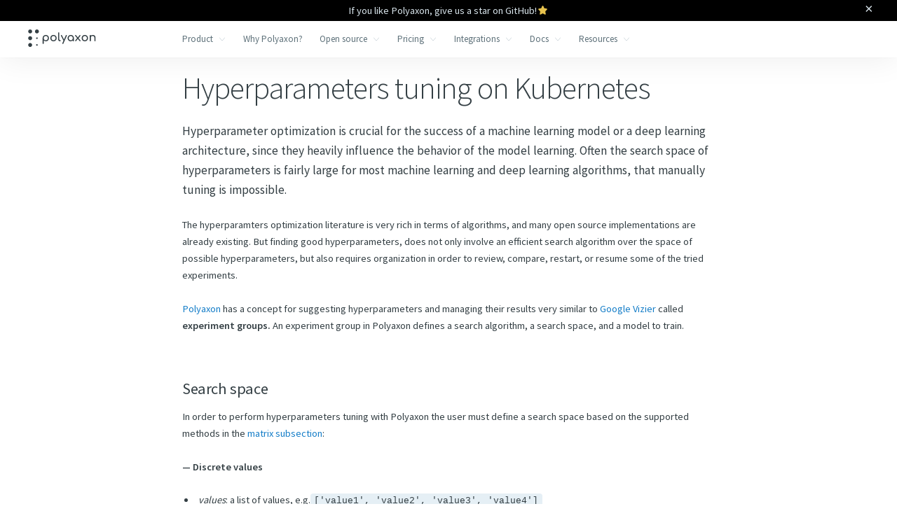

--- FILE ---
content_type: text/html; charset=utf-8
request_url: https://polyaxon.com/blog/hyperparameters-tuning-on-kubernetes/
body_size: 118775
content:
<!DOCTYPE html><html lang="en" class="fs-base"><head><meta charSet="utf-8"/><meta http-equiv="x-ua-compatible" content="ie=edge"/><meta name="viewport" content="width=device-width, initial-scale=1, shrink-to-fit=no"/><meta name="generator" content="Gatsby 4.25.5"/><meta name="theme-color" content="#343f44"/><meta data-react-helmet="true" name="description" content="hyperparameters tuning is very important concept in order to choose the optimal hyperparameters for a given algorithm!"/><meta data-react-helmet="true" property="og:site_name" content="Polyaxon"/><meta data-react-helmet="true" name="og:type" content="article"/><meta data-react-helmet="true" name="og:title" content="Hyperparameters tuning on Kubernetes"/><meta data-react-helmet="true" name="og:description" content="hyperparameters tuning is very important concept in order to choose the optimal hyperparameters for a given algorithm!"/><meta data-react-helmet="true" property="og:url" content="https://polyaxon.com/blog/hyperparameters-tuning-on-kubernetes/"/><meta data-react-helmet="true" property="article:published_time" content="2018-04-25T11:40:28.417Z"/><meta data-react-helmet="true" property="article:tag" content="product"/><meta data-react-helmet="true" property="article:author" content="https://www.facebook.com/polyaxon/"/><meta data-react-helmet="true" name="twitter:title" content="Hyperparameters tuning on Kubernetes"/><meta data-react-helmet="true" name="twitter:description" content="hyperparameters tuning is very important concept in order to choose the optimal hyperparameters for a given algorithm!"/><meta data-react-helmet="true" name="twitter:url" content="https://polyaxon.com/blog/hyperparameters-tuning-on-kubernetes/"/><meta data-react-helmet="true" name="twitter.label1" content="Reading time"/><meta data-react-helmet="true" name="twitter:data1" content="6 min read"/><meta data-react-helmet="true" name="twitter:label2" content="Filed under"/><meta data-react-helmet="true" name="twitter:data2" content="product"/><meta data-react-helmet="true" name="twitter:site" content="@polyaxonai"/><meta data-react-helmet="true" name="twitter:creator" content="@polyaxonai"/><meta data-react-helmet="true" name="twitter:card" content="summary_large_image"/><meta data-react-helmet="true" name="twitter:image" content=""/><meta data-react-helmet="true" property="og:image" content=""/><meta data-react-helmet="true" property="og:image:width" content="1000"/><meta data-react-helmet="true" property="og:image:height" content="523"/><style data-href="/styles.7bfcbe3e843a0eca7d2c.css" data-identity="gatsby-global-css">/*! TACHYONS v4.9.0 | http://tachyons.io */

/*! normalize.css v7.0.0 | MIT License | github.com/necolas/normalize.css */html{-ms-text-size-adjust:100%;-webkit-text-size-adjust:100%;line-height:1.15}body{margin:0}article,aside,footer,header,nav,section{display:block}h1{font-size:2em;margin:.67em 0}figcaption,figure,main{display:block}figure{margin:1em 40px}hr{-webkit-box-sizing:content-box;box-sizing:content-box;height:0;overflow:visible}pre{font-family:monospace,monospace;font-size:1em}a{-webkit-text-decoration-skip:objects;background-color:transparent}abbr[title]{border-bottom:none;text-decoration:underline;-webkit-text-decoration:underline dotted;text-decoration:underline dotted}b,strong{font-weight:inherit;font-weight:bolder}code,kbd,samp{font-family:monospace,monospace;font-size:1em}dfn{font-style:italic}mark{background-color:#ff0;color:#000}small{font-size:80%}sub,sup{font-size:75%;line-height:0;position:relative;vertical-align:baseline}sub{bottom:-.25em}sup{top:-.5em}audio,video{display:inline-block}audio:not([controls]){display:none;height:0}img{border-style:none}svg:not(:root){overflow:hidden}button,input,optgroup,select,textarea{font-size:100%;line-height:1.15;margin:0}button,input{overflow:visible}button,select{text-transform:none}[type=reset],[type=submit],button,html [type=button]{-webkit-appearance:button}[type=button]::-moz-focus-inner,[type=reset]::-moz-focus-inner,[type=submit]::-moz-focus-inner,button::-moz-focus-inner{border-style:none;padding:0}[type=button]:-moz-focusring,[type=reset]:-moz-focusring,[type=submit]:-moz-focusring,button:-moz-focusring{outline:1px dotted ButtonText}fieldset{padding:.35em .75em .625em}legend{-webkit-box-sizing:border-box;box-sizing:border-box;color:inherit;display:table;max-width:100%;padding:0;white-space:normal}progress{display:inline-block;vertical-align:baseline}textarea{overflow:auto}[type=checkbox],[type=radio]{-webkit-box-sizing:border-box;box-sizing:border-box;padding:0}[type=number]::-webkit-inner-spin-button,[type=number]::-webkit-outer-spin-button{height:auto}[type=search]{-webkit-appearance:textfield;outline-offset:-2px}[type=search]::-webkit-search-cancel-button,[type=search]::-webkit-search-decoration{-webkit-appearance:none}::-webkit-file-upload-button{-webkit-appearance:button;font:inherit}details,menu{display:block}summary{display:list-item}canvas{display:inline-block}[hidden],template{display:none}.border-box,a,article,aside,blockquote,body,code,dd,div,dl,dt,fieldset,figcaption,figure,footer,form,h1,h2,h3,h4,h5,h6,header,html,input[type=email],input[type=number],input[type=password],input[type=tel],input[type=text],input[type=url],legend,li,main,nav,ol,p,pre,section,table,td,textarea,th,tr,ul{-webkit-box-sizing:border-box;box-sizing:border-box}.aspect-ratio{height:0;position:relative}.aspect-ratio--16x9{padding-bottom:56.25%}.aspect-ratio--9x16{padding-bottom:177.77%}.aspect-ratio--4x3{padding-bottom:75%}.aspect-ratio--3x4{padding-bottom:133.33%}.aspect-ratio--6x4{padding-bottom:66.6%}.aspect-ratio--4x6{padding-bottom:150%}.aspect-ratio--8x5{padding-bottom:62.5%}.aspect-ratio--5x8{padding-bottom:160%}.aspect-ratio--7x5{padding-bottom:71.42%}.aspect-ratio--5x7{padding-bottom:140%}.aspect-ratio--1x1{padding-bottom:100%}.aspect-ratio--object{bottom:0;height:100%;left:0;position:absolute;right:0;top:0;width:100%;z-index:100}@media screen and (min-width:44rem){.aspect-ratio-ns{height:0;position:relative}.aspect-ratio--16x9-ns{padding-bottom:56.25%}.aspect-ratio--9x16-ns{padding-bottom:177.77%}.aspect-ratio--4x3-ns{padding-bottom:75%}.aspect-ratio--3x4-ns{padding-bottom:133.33%}.aspect-ratio--6x4-ns{padding-bottom:66.6%}.aspect-ratio--4x6-ns{padding-bottom:150%}.aspect-ratio--8x5-ns{padding-bottom:62.5%}.aspect-ratio--5x8-ns{padding-bottom:160%}.aspect-ratio--7x5-ns{padding-bottom:71.42%}.aspect-ratio--5x7-ns{padding-bottom:140%}.aspect-ratio--1x1-ns{padding-bottom:100%}.aspect-ratio--object-ns{bottom:0;height:100%;left:0;position:absolute;right:0;top:0;width:100%;z-index:100}}@media screen and (min-width:44rem) and (max-width:66rem){.aspect-ratio-m{height:0;position:relative}.aspect-ratio--16x9-m{padding-bottom:56.25%}.aspect-ratio--9x16-m{padding-bottom:177.77%}.aspect-ratio--4x3-m{padding-bottom:75%}.aspect-ratio--3x4-m{padding-bottom:133.33%}.aspect-ratio--6x4-m{padding-bottom:66.6%}.aspect-ratio--4x6-m{padding-bottom:150%}.aspect-ratio--8x5-m{padding-bottom:62.5%}.aspect-ratio--5x8-m{padding-bottom:160%}.aspect-ratio--7x5-m{padding-bottom:71.42%}.aspect-ratio--5x7-m{padding-bottom:140%}.aspect-ratio--1x1-m{padding-bottom:100%}.aspect-ratio--object-m{bottom:0;height:100%;left:0;position:absolute;right:0;top:0;width:100%;z-index:100}}@media screen and (min-width:66rem){.aspect-ratio-l{height:0;position:relative}.aspect-ratio--16x9-l{padding-bottom:56.25%}.aspect-ratio--9x16-l{padding-bottom:177.77%}.aspect-ratio--4x3-l{padding-bottom:75%}.aspect-ratio--3x4-l{padding-bottom:133.33%}.aspect-ratio--6x4-l{padding-bottom:66.6%}.aspect-ratio--4x6-l{padding-bottom:150%}.aspect-ratio--8x5-l{padding-bottom:62.5%}.aspect-ratio--5x8-l{padding-bottom:160%}.aspect-ratio--7x5-l{padding-bottom:71.42%}.aspect-ratio--5x7-l{padding-bottom:140%}.aspect-ratio--1x1-l{padding-bottom:100%}.aspect-ratio--object-l{bottom:0;height:100%;left:0;position:absolute;right:0;top:0;width:100%;z-index:100}}img{max-width:100%}.cover{background-size:cover!important}.contain{background-size:contain!important}@media screen and (min-width:44rem){.cover-ns{background-size:cover!important}.contain-ns{background-size:contain!important}}@media screen and (min-width:44rem) and (max-width:66rem){.cover-m{background-size:cover!important}.contain-m{background-size:contain!important}}@media screen and (min-width:66rem){.cover-l{background-size:cover!important}.contain-l{background-size:contain!important}}.bg-center{background-position:50%}.bg-center,.bg-top{background-repeat:no-repeat}.bg-top{background-position:top}.bg-right{background-position:100%}.bg-bottom,.bg-right{background-repeat:no-repeat}.bg-bottom{background-position:bottom}.bg-left{background-position:0;background-repeat:no-repeat}@media screen and (min-width:44rem){.bg-center-ns{background-position:50%}.bg-center-ns,.bg-top-ns{background-repeat:no-repeat}.bg-top-ns{background-position:top}.bg-right-ns{background-position:100%}.bg-bottom-ns,.bg-right-ns{background-repeat:no-repeat}.bg-bottom-ns{background-position:bottom}.bg-left-ns{background-position:0;background-repeat:no-repeat}}@media screen and (min-width:44rem) and (max-width:66rem){.bg-center-m{background-position:50%}.bg-center-m,.bg-top-m{background-repeat:no-repeat}.bg-top-m{background-position:top}.bg-right-m{background-position:100%}.bg-bottom-m,.bg-right-m{background-repeat:no-repeat}.bg-bottom-m{background-position:bottom}.bg-left-m{background-position:0;background-repeat:no-repeat}}@media screen and (min-width:66rem){.bg-center-l{background-position:50%}.bg-center-l,.bg-top-l{background-repeat:no-repeat}.bg-top-l{background-position:top}.bg-right-l{background-position:100%}.bg-bottom-l,.bg-right-l{background-repeat:no-repeat}.bg-bottom-l{background-position:bottom}.bg-left-l{background-position:0;background-repeat:no-repeat}}.outline{outline:1px solid}.outline-transparent{outline:1px solid transparent}.outline-0{outline:0}@media screen and (min-width:44rem){.outline-ns{outline:1px solid}.outline-transparent-ns{outline:1px solid transparent}.outline-0-ns{outline:0}}@media screen and (min-width:44rem) and (max-width:66rem){.outline-m{outline:1px solid}.outline-transparent-m{outline:1px solid transparent}.outline-0-m{outline:0}}@media screen and (min-width:66rem){.outline-l{outline:1px solid}.outline-transparent-l{outline:1px solid transparent}.outline-0-l{outline:0}}.ba{border-style:solid;border-width:1px}.bt{border-top-style:solid;border-top-width:1px}.br{border-right-style:solid;border-right-width:1px}.bb{border-bottom-style:solid;border-bottom-width:1px}.bl{border-left-style:solid;border-left-width:1px}.bn{border-style:none;border-width:0}@media screen and (min-width:44rem){.ba-ns{border-style:solid;border-width:1px}.bt-ns{border-top-style:solid;border-top-width:1px}.br-ns{border-right-style:solid;border-right-width:1px}.bb-ns{border-bottom-style:solid;border-bottom-width:1px}.bl-ns{border-left-style:solid;border-left-width:1px}.bn-ns{border-style:none;border-width:0}}@media screen and (min-width:44rem) and (max-width:66rem){.ba-m{border-style:solid;border-width:1px}.bt-m{border-top-style:solid;border-top-width:1px}.br-m{border-right-style:solid;border-right-width:1px}.bb-m{border-bottom-style:solid;border-bottom-width:1px}.bl-m{border-left-style:solid;border-left-width:1px}.bn-m{border-style:none;border-width:0}}@media screen and (min-width:66rem){.ba-l{border-style:solid;border-width:1px}.bt-l{border-top-style:solid;border-top-width:1px}.br-l{border-right-style:solid;border-right-width:1px}.bb-l{border-bottom-style:solid;border-bottom-width:1px}.bl-l{border-left-style:solid;border-left-width:1px}.bn-l{border-style:none;border-width:0}}.b--blue{border-color:#2999e8}.b--green{border-color:#3cad44}.b--purple{border-color:#5e2ca5}.b--yellow{border-color:gold}.b--red{border-color:#ff4136}.b--pink{border-color:#ff80cc}.b--white{border-color:#fff}.b--white-10{border-color:hsla(0,0%,100%,.1)}.b--white-20{border-color:hsla(0,0%,100%,.2)}.b--white-30{border-color:hsla(0,0%,100%,.3)}.b--white-40{border-color:hsla(0,0%,100%,.4)}.b--white-50{border-color:hsla(0,0%,100%,.5)}.b--white-60{border-color:hsla(0,0%,100%,.6)}.b--white-70{border-color:hsla(0,0%,100%,.7)}.b--white-80{border-color:hsla(0,0%,100%,.8)}.b--white-90{border-color:hsla(0,0%,100%,.9)}.b--black-10{border-color:rgba(40,48,52,.1)}.b--black-20{border-color:rgba(40,48,52,.2)}.b--black-30{border-color:rgba(40,48,52,.3)}.b--black-40{border-color:rgba(40,48,52,.4)}.b--black-50{border-color:rgba(40,48,52,.5)}.b--black-60{border-color:rgba(40,48,52,.6)}.b--black-70{border-color:rgba(40,48,52,.7)}.b--black-80{border-color:rgba(40,48,52,.8)}.b--black-90{border-color:rgba(40,48,52,.9)}.b--darkgrey{border-color:#343f44}.b--middarkgrey{border-color:#54666d}.b--midgrey{border-color:#738a94}.b--midlightgrey{border-color:#9baeb8}.b--lightgrey{border-color:#c5d2d9}.b--whitegrey{border-color:#e5eff5}.b--blue-l3{border-color:#6ebaef}.b--blue-l2{border-color:#57afed}.b--blue-l1{border-color:#40a4ea}.b--blue-d1{border-color:#188ddf}.b--blue-d2{border-color:#167ec8}.b--blue-d3{border-color:#1370b1}.b--green-l3{border-color:#6acb71}.b--green-l2{border-color:#57c55f}.b--green-l1{border-color:#44be4d}.b--green-d1{border-color:#359a3d}.b--green-d2{border-color:#2f8735}.b--green-d3{border-color:#28742e}.b--purple-l3{border-color:#834ed0}.b--purple-l2{border-color:#753aca}.b--purple-l1{border-color:#6931b9}.b--purple-d1{border-color:#532791}.b--purple-d2{border-color:#47217d}.b--purple-d3{border-color:#3c1c69}.b--yellow-l3{border-color:#ffe34d}.b--yellow-l2{border-color:#ffdf33}.b--yellow-l1{border-color:#ffdb19}.b--yellow-d1{border-color:#e6c200}.b--yellow-d2{border-color:#ccac00}.b--yellow-d3{border-color:#bd9f00}.b--red-l3{border-color:#ff8982}.b--red-l2{border-color:#ff7169}.b--red-l1{border-color:#ff594f}.b--red-d1{border-color:#ff291c}.b--red-d2{border-color:#ff1103}.b--red-d3{border-color:#e80d00}.b--pink-l3{border-color:#ffcdeb}.b--pink-l2{border-color:#ffb3e0}.b--pink-l1{border-color:#ff9ad6}.b--pink-d1{border-color:#ff67c2}.b--pink-d2{border-color:#ff4db8}.b--pink-d3{border-color:#ff34ad}.b--darkgrey-l2{border-color:#435258}.b--darkgrey-l1{border-color:#3b474d}.b--darkgrey-d1{border-color:#2d373b}.b--darkgrey-d2{border-color:#272f33}.b--middarkgrey-l2{border-color:#647881}.b--middarkgrey-l1{border-color:#5d7079}.b--middarkgrey-d1{border-color:#4d5d64}.b--middarkgrey-d2{border-color:#445359}.b--midgrey-l2{border-color:#859ba6}.b--midgrey-l1{border-color:#7d949e}.b--midgrey-d1{border-color:#6b828c}.b--midgrey-d2{border-color:#627881}.b--midlightgrey-l2{border-color:#b2c3ca}.b--midlightgrey-l1{border-color:#a6b8c1}.b--midlightgrey-d1{border-color:#93a6b1}.b--midlightgrey-d2{border-color:#889ea7}.b--lightgrey-l2{border-color:#dae6ed}.b--lightgrey-l1{border-color:#d4e1e9}.b--lightgrey-d1{border-color:#b9c8d0}.b--lightgrey-d2{border-color:#b1c2ca}.b--whitegrey-l2{border-color:#fbfcfd}.b--whitegrey-l1{border-color:#edf3f8}.b--whitegrey-d1{border-color:#dce8ef}.b--whitegrey-d2{border-color:#d3e1e9}.b--transparent{border-color:transparent}.b--inherit{border-color:inherit}.br0{border-radius:0}.br1{border-radius:.2rem}.br2{border-radius:.3rem}.br3{border-radius:.5rem}.br4{border-radius:.8rem}.br-100{border-radius:100%}.br-pill{border-radius:9999px}.br--bottom{border-top-left-radius:0;border-top-right-radius:0}.br--top{border-bottom-right-radius:0}.br--right,.br--top{border-bottom-left-radius:0}.br--right{border-top-left-radius:0}.br--left{border-bottom-right-radius:0;border-top-right-radius:0}@media screen and (min-width:44rem){.br0-ns{border-radius:0}.br1-ns{border-radius:.2rem}.br2-ns{border-radius:.3rem}.br3-ns{border-radius:.5rem}.br4-ns{border-radius:.8rem}.br-100-ns{border-radius:100%}.br-pill-ns{border-radius:9999px}.br--bottom-ns{border-top-left-radius:0;border-top-right-radius:0}.br--top-ns{border-bottom-right-radius:0}.br--right-ns,.br--top-ns{border-bottom-left-radius:0}.br--right-ns{border-top-left-radius:0}.br--left-ns{border-bottom-right-radius:0;border-top-right-radius:0}}@media screen and (min-width:44rem) and (max-width:66rem){.br0-m{border-radius:0}.br1-m{border-radius:.2rem}.br2-m{border-radius:.3rem}.br3-m{border-radius:.5rem}.br4-m{border-radius:.8rem}.br-100-m{border-radius:100%}.br-pill-m{border-radius:9999px}.br--bottom-m{border-top-left-radius:0;border-top-right-radius:0}.br--top-m{border-bottom-right-radius:0}.br--right-m,.br--top-m{border-bottom-left-radius:0}.br--right-m{border-top-left-radius:0}.br--left-m{border-bottom-right-radius:0;border-top-right-radius:0}}@media screen and (min-width:66rem){.br0-l{border-radius:0}.br1-l{border-radius:.2rem}.br2-l{border-radius:.3rem}.br3-l{border-radius:.5rem}.br4-l{border-radius:.8rem}.br-100-l{border-radius:100%}.br-pill-l{border-radius:9999px}.br--bottom-l{border-top-left-radius:0;border-top-right-radius:0}.br--top-l{border-bottom-right-radius:0}.br--right-l,.br--top-l{border-bottom-left-radius:0}.br--right-l{border-top-left-radius:0}.br--left-l{border-bottom-right-radius:0;border-top-right-radius:0}}.b--dotted{border-style:dotted}.b--dashed{border-style:dashed}.b--solid{border-style:solid}.b--none{border-style:none}@media screen and (min-width:44rem){.b--dotted-ns{border-style:dotted}.b--dashed-ns{border-style:dashed}.b--solid-ns{border-style:solid}.b--none-ns{border-style:none}}@media screen and (min-width:44rem) and (max-width:66rem){.b--dotted-m{border-style:dotted}.b--dashed-m{border-style:dashed}.b--solid-m{border-style:solid}.b--none-m{border-style:none}}@media screen and (min-width:66rem){.b--dotted-l{border-style:dotted}.b--dashed-l{border-style:dashed}.b--solid-l{border-style:solid}.b--none-l{border-style:none}}.bw0{border-width:0}.bw1{border-width:.125rem}.bw2{border-width:.25rem}.bw3{border-width:.5rem}.bw4{border-width:1rem}.bw5{border-width:2rem}.bt-0{border-top-width:0}.br-0{border-right-width:0}.bb-0{border-bottom-width:0}.bl-0{border-left-width:0}@media screen and (min-width:44rem){.bw0-ns{border-width:0}.bw1-ns{border-width:.125rem}.bw2-ns{border-width:.25rem}.bw3-ns{border-width:.5rem}.bw4-ns{border-width:1rem}.bw5-ns{border-width:2rem}.bt-0-ns{border-top-width:0}.br-0-ns{border-right-width:0}.bb-0-ns{border-bottom-width:0}.bl-0-ns{border-left-width:0}}@media screen and (min-width:44rem) and (max-width:66rem){.bw0-m{border-width:0}.bw1-m{border-width:.125rem}.bw2-m{border-width:.25rem}.bw3-m{border-width:.5rem}.bw4-m{border-width:1rem}.bw5-m{border-width:2rem}.bt-0-m{border-top-width:0}.br-0-m{border-right-width:0}.bb-0-m{border-bottom-width:0}.bl-0-m{border-left-width:0}}@media screen and (min-width:66rem){.bw0-l{border-width:0}.bw1-l{border-width:.125rem}.bw2-l{border-width:.25rem}.bw3-l{border-width:.5rem}.bw4-l{border-width:1rem}.bw5-l{border-width:2rem}.bt-0-l{border-top-width:0}.br-0-l{border-right-width:0}.bb-0-l{border-bottom-width:0}.bl-0-l{border-left-width:0}}.pre{overflow-x:auto;overflow-y:hidden;overflow:scroll}.top-0{top:0}.top-1{top:.4rem}.top-2{top:.8rem}.top-3{top:1.2rem}.top-4{top:1.6rem}.top-5{top:2rem}.top-6{top:2.4rem}.top-7{top:2.8rem}.top-8{top:3.2rem}.top-9{top:3.6rem}.top-10{top:4rem}.top-11{top:4.4rem}.top-12{top:4.8rem}.top-13{top:5.2rem}.top-14{top:5.6rem}.top-15{top:6rem}.top-16{top:6.4rem}.top-17{top:6.8rem}.top-18{top:7.2rem}.top-19{top:7.6rem}.top-20{top:8rem}.top-25{top:10rem}.top-30{top:12rem}.top-40{top:16rem}.top-50{top:20rem}.right-0{right:0}.right-1{right:.4rem}.right-2{right:.8rem}.right-3{right:1.2rem}.right-4{right:1.6rem}.right-5{right:2rem}.right-6{right:2.4rem}.right-7{right:2.8rem}.right-8{right:3.2rem}.right-9{right:3.6rem}.right-10{right:4rem}.right-11{right:4.4rem}.right-12{right:4.8rem}.right-13{right:5.2rem}.right-14{right:5.6rem}.right-15{right:6rem}.right-16{right:6.4rem}.right-17{right:6.8rem}.right-18{right:7.2rem}.right-19{right:7.6rem}.right-20{right:8rem}.right-25{right:10rem}.right-30{right:12rem}.right-40{right:16rem}.right-50{right:20rem}.bottom-0{bottom:0}.bottom-1{bottom:.4rem}.bottom-2{bottom:.8rem}.bottom-3{bottom:1.2rem}.bottom-4{bottom:1.6rem}.bottom-5{bottom:2rem}.bottom-6{bottom:2.4rem}.bottom-7{bottom:2.8rem}.bottom-8{bottom:3.2rem}.bottom-9{bottom:3.6rem}.bottom-10{bottom:4rem}.bottom-11{bottom:4.4rem}.bottom-12{bottom:4.8rem}.bottom-13{bottom:5.2rem}.bottom-14{bottom:5.6rem}.bottom-15{bottom:6rem}.bottom-16{bottom:6.4rem}.bottom-17{bottom:6.8rem}.bottom-18{bottom:7.2rem}.bottom-19{bottom:7.6rem}.bottom-20{bottom:8rem}.bottom-25{bottom:10rem}.bottom-30{bottom:12rem}.bottom-40{bottom:16rem}.bottom-50{bottom:20rem}.left-0{left:0}.left-1{left:.4rem}.left-2{left:.8rem}.left-3{left:1.2rem}.left-4{left:1.6rem}.left-5{left:2rem}.left-6{left:2.4rem}.left-7{left:2.8rem}.left-8{left:3.2rem}.left-9{left:3.6rem}.left-10{left:4rem}.left-11{left:4.4rem}.left-12{left:4.8rem}.left-13{left:5.2rem}.left-14{left:5.6rem}.left-15{left:6rem}.left-16{left:6.4rem}.left-17{left:6.8rem}.left-18{left:7.2rem}.left-19{left:7.6rem}.left-20{left:8rem}.left-25{left:10rem}.left-30{left:12rem}.left-40{left:16rem}.left-50{left:20rem}.absolute--fill{bottom:0;left:0;right:0;top:0}@media screen and (min-width:44rem){.top-0-ns{top:0}.top-1-ns{top:.4rem}.top-2-ns{top:.8rem}.top-3-ns{top:1.2rem}.top-4-ns{top:1.6rem}.top-5-ns{top:2rem}.top-6-ns{top:2.4rem}.top-7-ns{top:2.8rem}.top-8-ns{top:3.2rem}.top-9-ns{top:3.6rem}.top-10-ns{top:4rem}.top-11-ns{top:4.4rem}.top-12-ns{top:4.8rem}.top-13-ns{top:5.2rem}.top-14-ns{top:5.6rem}.top-15-ns{top:6rem}.top-16-ns{top:6.4rem}.top-17-ns{top:6.8rem}.top-18-ns{top:7.2rem}.top-19-ns{top:7.6rem}.top-20-ns{top:8rem}.top-25-ns{top:10rem}.top-30-ns{top:12rem}.top-40-ns{top:16rem}.top-50-ns{top:20rem}.right-0-ns{right:0}.right-1-ns{right:.4rem}.right-2-ns{right:.8rem}.right-3-ns{right:1.2rem}.right-4-ns{right:1.6rem}.right-5-ns{right:2rem}.right-6-ns{right:2.4rem}.right-7-ns{right:2.8rem}.right-8-ns{right:3.2rem}.right-9-ns{right:3.6rem}.right-10-ns{right:4rem}.right-11-ns{right:4.4rem}.right-12-ns{right:4.8rem}.right-13-ns{right:5.2rem}.right-14-ns{right:5.6rem}.right-15-ns{right:6rem}.right-16-ns{right:6.4rem}.right-17-ns{right:6.8rem}.right-18-ns{right:7.2rem}.right-19-ns{right:7.6rem}.right-20-ns{right:8rem}.right-25-ns{right:10rem}.right-30-ns{right:12rem}.right-40-ns{right:16rem}.right-50-ns{right:20rem}.bottom-0-ns{bottom:0}.bottom-1-ns{bottom:.4rem}.bottom-2-ns{bottom:.8rem}.bottom-3-ns{bottom:1.2rem}.bottom-4-ns{bottom:1.6rem}.bottom-5-ns{bottom:2rem}.bottom-6-ns{bottom:2.4rem}.bottom-7-ns{bottom:2.8rem}.bottom-8-ns{bottom:3.2rem}.bottom-9-ns{bottom:3.6rem}.bottom-10-ns{bottom:4rem}.bottom-11-ns{bottom:4.4rem}.bottom-12-ns{bottom:4.8rem}.bottom-13-ns{bottom:5.2rem}.bottom-14-ns{bottom:5.6rem}.bottom-15-ns{bottom:6rem}.bottom-16-ns{bottom:6.4rem}.bottom-17-ns{bottom:6.8rem}.bottom-18-ns{bottom:7.2rem}.bottom-19-ns{bottom:7.6rem}.bottom-20-ns{bottom:8rem}.bottom-25-ns{bottom:10rem}.bottom-30-ns{bottom:12rem}.bottom-40-ns{bottom:16rem}.bottom-50-ns{bottom:20rem}.left-0-ns{left:0}.left-1-ns{left:.4rem}.left-2-ns{left:.8rem}.left-3-ns{left:1.2rem}.left-4-ns{left:1.6rem}.left-5-ns{left:2rem}.left-6-ns{left:2.4rem}.left-7-ns{left:2.8rem}.left-8-ns{left:3.2rem}.left-9-ns{left:3.6rem}.left-10-ns{left:4rem}.left-11-ns{left:4.4rem}.left-12-ns{left:4.8rem}.left-13-ns{left:5.2rem}.left-14-ns{left:5.6rem}.left-15-ns{left:6rem}.left-16-ns{left:6.4rem}.left-17-ns{left:6.8rem}.left-18-ns{left:7.2rem}.left-19-ns{left:7.6rem}.left-20-ns{left:8rem}.left-25-ns{left:10rem}.left-30-ns{left:12rem}.left-40-ns{left:16rem}.left-50-ns{left:20rem}.absolute--fill-ns{bottom:0;left:0;right:0;top:0}}@media screen and (min-width:44rem) and (max-width:66rem){.top-0-m{top:0}.top-1-m{top:.4rem}.top-2-m{top:.8rem}.top-3-m{top:1.2rem}.top-4-m{top:1.6rem}.top-5-m{top:2rem}.top-6-m{top:2.4rem}.top-7-m{top:2.8rem}.top-8-m{top:3.2rem}.top-9-m{top:3.6rem}.top-10-m{top:4rem}.top-11-m{top:4.4rem}.top-12-m{top:4.8rem}.top-13-m{top:5.2rem}.top-14-m{top:5.6rem}.top-15-m{top:6rem}.top-16-m{top:6.4rem}.top-17-m{top:6.8rem}.top-18-m{top:7.2rem}.top-19-m{top:7.6rem}.top-20-m{top:8rem}.top-25-m{top:10rem}.top-30-m{top:12rem}.top-40-m{top:16rem}.top-50-m{top:20rem}.right-0-m{right:0}.right-1-m{right:.4rem}.right-2-m{right:.8rem}.right-3-m{right:1.2rem}.right-4-m{right:1.6rem}.right-5-m{right:2rem}.right-6-m{right:2.4rem}.right-7-m{right:2.8rem}.right-8-m{right:3.2rem}.right-9-m{right:3.6rem}.right-10-m{right:4rem}.right-11-m{right:4.4rem}.right-12-m{right:4.8rem}.right-13-m{right:5.2rem}.right-14-m{right:5.6rem}.right-15-m{right:6rem}.right-16-m{right:6.4rem}.right-17-m{right:6.8rem}.right-18-m{right:7.2rem}.right-19-m{right:7.6rem}.right-20-m{right:8rem}.right-25-m{right:10rem}.right-30-m{right:12rem}.right-40-m{right:16rem}.right-50-m{right:20rem}.bottom-0-m{bottom:0}.bottom-1-m{bottom:.4rem}.bottom-2-m{bottom:.8rem}.bottom-3-m{bottom:1.2rem}.bottom-4-m{bottom:1.6rem}.bottom-5-m{bottom:2rem}.bottom-6-m{bottom:2.4rem}.bottom-7-m{bottom:2.8rem}.bottom-8-m{bottom:3.2rem}.bottom-9-m{bottom:3.6rem}.bottom-10-m{bottom:4rem}.bottom-11-m{bottom:4.4rem}.bottom-12-m{bottom:4.8rem}.bottom-13-m{bottom:5.2rem}.bottom-14-m{bottom:5.6rem}.bottom-15-m{bottom:6rem}.bottom-16-m{bottom:6.4rem}.bottom-17-m{bottom:6.8rem}.bottom-18-m{bottom:7.2rem}.bottom-19-m{bottom:7.6rem}.bottom-20-m{bottom:8rem}.bottom-25-m{bottom:10rem}.bottom-30-m{bottom:12rem}.bottom-40-m{bottom:16rem}.bottom-50-m{bottom:20rem}.left-0-m{left:0}.left-1-m{left:.4rem}.left-2-m{left:.8rem}.left-3-m{left:1.2rem}.left-4-m{left:1.6rem}.left-5-m{left:2rem}.left-6-m{left:2.4rem}.left-7-m{left:2.8rem}.left-8-m{left:3.2rem}.left-9-m{left:3.6rem}.left-10-m{left:4rem}.left-11-m{left:4.4rem}.left-12-m{left:4.8rem}.left-13-m{left:5.2rem}.left-14-m{left:5.6rem}.left-15-m{left:6rem}.left-16-m{left:6.4rem}.left-17-m{left:6.8rem}.left-18-m{left:7.2rem}.left-19-m{left:7.6rem}.left-20-m{left:8rem}.left-25-m{left:10rem}.left-30-m{left:12rem}.left-40-m{left:16rem}.left-50-m{left:20rem}.absolute--fill-m{bottom:0;left:0;right:0;top:0}}@media screen and (min-width:66rem){.top-0-l{top:0}.top-1-l{top:.4rem}.top-2-l{top:.8rem}.top-3-l{top:1.2rem}.top-4-l{top:1.6rem}.top-5-l{top:2rem}.top-6-l{top:2.4rem}.top-7-l{top:2.8rem}.top-8-l{top:3.2rem}.top-9-l{top:3.6rem}.top-10-l{top:4rem}.top-11-l{top:4.4rem}.top-12-l{top:4.8rem}.top-13-l{top:5.2rem}.top-14-l{top:5.6rem}.top-15-l{top:6rem}.top-16-l{top:6.4rem}.top-17-l{top:6.8rem}.top-18-l{top:7.2rem}.top-19-l{top:7.6rem}.top-20-l{top:8rem}.top-25-l{top:10rem}.top-30-l{top:12rem}.top-40-l{top:16rem}.top-50-l{top:20rem}.right-0-l{right:0}.right-1-l{right:.4rem}.right-2-l{right:.8rem}.right-3-l{right:1.2rem}.right-4-l{right:1.6rem}.right-5-l{right:2rem}.right-6-l{right:2.4rem}.right-7-l{right:2.8rem}.right-8-l{right:3.2rem}.right-9-l{right:3.6rem}.right-10-l{right:4rem}.right-11-l{right:4.4rem}.right-12-l{right:4.8rem}.right-13-l{right:5.2rem}.right-14-l{right:5.6rem}.right-15-l{right:6rem}.right-16-l{right:6.4rem}.right-17-l{right:6.8rem}.right-18-l{right:7.2rem}.right-19-l{right:7.6rem}.right-20-l{right:8rem}.right-25-l{right:10rem}.right-30-l{right:12rem}.right-40-l{right:16rem}.right-50-l{right:20rem}.bottom-0-l{bottom:0}.bottom-1-l{bottom:.4rem}.bottom-2-l{bottom:.8rem}.bottom-3-l{bottom:1.2rem}.bottom-4-l{bottom:1.6rem}.bottom-5-l{bottom:2rem}.bottom-6-l{bottom:2.4rem}.bottom-7-l{bottom:2.8rem}.bottom-8-l{bottom:3.2rem}.bottom-9-l{bottom:3.6rem}.bottom-10-l{bottom:4rem}.bottom-11-l{bottom:4.4rem}.bottom-12-l{bottom:4.8rem}.bottom-13-l{bottom:5.2rem}.bottom-14-l{bottom:5.6rem}.bottom-15-l{bottom:6rem}.bottom-16-l{bottom:6.4rem}.bottom-17-l{bottom:6.8rem}.bottom-18-l{bottom:7.2rem}.bottom-19-l{bottom:7.6rem}.bottom-20-l{bottom:8rem}.bottom-25-l{bottom:10rem}.bottom-30-l{bottom:12rem}.bottom-40-l{bottom:16rem}.bottom-50-l{bottom:20rem}.left-0-l{left:0}.left-1-l{left:.4rem}.left-2-l{left:.8rem}.left-3-l{left:1.2rem}.left-4-l{left:1.6rem}.left-5-l{left:2rem}.left-6-l{left:2.4rem}.left-7-l{left:2.8rem}.left-8-l{left:3.2rem}.left-9-l{left:3.6rem}.left-10-l{left:4rem}.left-11-l{left:4.4rem}.left-12-l{left:4.8rem}.left-13-l{left:5.2rem}.left-14-l{left:5.6rem}.left-15-l{left:6rem}.left-16-l{left:6.4rem}.left-17-l{left:6.8rem}.left-18-l{left:7.2rem}.left-19-l{left:7.6rem}.left-20-l{left:8rem}.left-25-l{left:10rem}.left-30-l{left:12rem}.left-40-l{left:16rem}.left-50-l{left:20rem}.absolute--fill-l{bottom:0;left:0;right:0;top:0}}.cf:after,.cf:before{content:" ";display:table}.cf:after{clear:both}.cf{*zoom:1}.cl{clear:left}.cr{clear:right}.cb{clear:both}.cn{clear:none}@media screen and (min-width:44rem){.cl-ns{clear:left}.cr-ns{clear:right}.cb-ns{clear:both}.cn-ns{clear:none}}@media screen and (min-width:44rem) and (max-width:66rem){.cl-m{clear:left}.cr-m{clear:right}.cb-m{clear:both}.cn-m{clear:none}}@media screen and (min-width:66rem){.cl-l{clear:left}.cr-l{clear:right}.cb-l{clear:both}.cn-l{clear:none}}.dn{display:none}.di{display:inline}.db{display:block}.dib{display:inline-block}.dit{display:inline-table}.dt{display:table}.dtc{display:table-cell}.dt-row{display:table-row}.dt-row-group{display:table-row-group}.dt-column{display:table-column}.dt-column-group{display:table-column-group}.dt--fixed{table-layout:fixed;width:100%}@media screen and (min-width:44rem){.dn-ns{display:none}.di-ns{display:inline}.db-ns{display:block}.dib-ns{display:inline-block}.dit-ns{display:inline-table}.dt-ns{display:table}.dtc-ns{display:table-cell}.dt-row-ns{display:table-row}.dt-row-group-ns{display:table-row-group}.dt-column-ns{display:table-column}.dt-column-group-ns{display:table-column-group}.dt--fixed-ns{table-layout:fixed;width:100%}}@media screen and (min-width:44rem) and (max-width:66rem){.dn-m{display:none}.di-m{display:inline}.db-m{display:block}.dib-m{display:inline-block}.dit-m{display:inline-table}.dt-m{display:table}.dtc-m{display:table-cell}.dt-row-m{display:table-row}.dt-row-group-m{display:table-row-group}.dt-column-m{display:table-column}.dt-column-group-m{display:table-column-group}.dt--fixed-m{table-layout:fixed;width:100%}}@media screen and (min-width:66rem){.dn-l{display:none}.di-l{display:inline}.db-l{display:block}.dib-l{display:inline-block}.dit-l{display:inline-table}.dt-l{display:table}.dtc-l{display:table-cell}.dt-row-l{display:table-row}.dt-row-group-l{display:table-row-group}.dt-column-l{display:table-column}.dt-column-group-l{display:table-column-group}.dt--fixed-l{table-layout:fixed;width:100%}}.flex{display:-webkit-box;display:-ms-flexbox;display:flex}.inline-flex{display:-webkit-inline-box;display:-ms-inline-flexbox;display:inline-flex}.flex-auto{-webkit-box-flex:1;-ms-flex:1 1 auto;flex:1 1 auto;min-height:0;min-width:0}.flex-none{-webkit-box-flex:0;-ms-flex:none;flex:none}.flex-column{-webkit-box-orient:vertical;-ms-flex-direction:column;flex-direction:column}.flex-column,.flex-row{-webkit-box-direction:normal}.flex-row{-webkit-box-orient:horizontal;-ms-flex-direction:row;flex-direction:row}.flex-wrap{-ms-flex-wrap:wrap;flex-wrap:wrap}.flex-nowrap{-ms-flex-wrap:nowrap;flex-wrap:nowrap}.flex-wrap-reverse{-ms-flex-wrap:wrap-reverse;flex-wrap:wrap-reverse}.flex-column-reverse{-webkit-box-orient:vertical;-webkit-box-direction:reverse;-ms-flex-direction:column-reverse;flex-direction:column-reverse}.flex-row-reverse{-webkit-box-orient:horizontal;-webkit-box-direction:reverse;-ms-flex-direction:row-reverse;flex-direction:row-reverse}.items-start{-webkit-box-align:start;-ms-flex-align:start;align-items:flex-start}.items-end{-webkit-box-align:end;-ms-flex-align:end;align-items:flex-end}.items-center{-webkit-box-align:center;-ms-flex-align:center;align-items:center}.items-baseline{-webkit-box-align:baseline;-ms-flex-align:baseline;align-items:baseline}.items-stretch{-webkit-box-align:stretch;-ms-flex-align:stretch;align-items:stretch}.self-start{-ms-flex-item-align:start;align-self:flex-start}.self-end{-ms-flex-item-align:end;align-self:flex-end}.self-center{-ms-flex-item-align:center;align-self:center}.self-baseline{-ms-flex-item-align:baseline;align-self:baseline}.self-stretch{-ms-flex-item-align:stretch;align-self:stretch}.justify-start{-webkit-box-pack:start;-ms-flex-pack:start;justify-content:flex-start}.justify-end{-webkit-box-pack:end;-ms-flex-pack:end;justify-content:flex-end}.justify-center{-webkit-box-pack:center;-ms-flex-pack:center;justify-content:center}.justify-between{-webkit-box-pack:justify;-ms-flex-pack:justify;justify-content:space-between}.justify-around{-ms-flex-pack:distribute;justify-content:space-around}.content-start{-ms-flex-line-pack:start;align-content:flex-start}.content-end{-ms-flex-line-pack:end;align-content:flex-end}.content-center{-ms-flex-line-pack:center;align-content:center}.content-between{-ms-flex-line-pack:justify;align-content:space-between}.content-around{-ms-flex-line-pack:distribute;align-content:space-around}.content-stretch{-ms-flex-line-pack:stretch;align-content:stretch}.order-0{-webkit-box-ordinal-group:1;-ms-flex-order:0;order:0}.order-1{-webkit-box-ordinal-group:2;-ms-flex-order:1;order:1}.order-2{-webkit-box-ordinal-group:3;-ms-flex-order:2;order:2}.order-3{-webkit-box-ordinal-group:4;-ms-flex-order:3;order:3}.order-4{-webkit-box-ordinal-group:5;-ms-flex-order:4;order:4}.order-5{-webkit-box-ordinal-group:6;-ms-flex-order:5;order:5}.order-6{-webkit-box-ordinal-group:7;-ms-flex-order:6;order:6}.order-7{-webkit-box-ordinal-group:8;-ms-flex-order:7;order:7}.order-8{-webkit-box-ordinal-group:9;-ms-flex-order:8;order:8}.order-last{-webkit-box-ordinal-group:100000;-ms-flex-order:99999;order:99999}.flex-grow-0{-webkit-box-flex:0;-ms-flex-positive:0;flex-grow:0}.flex-grow-1{-webkit-box-flex:1;-ms-flex-positive:1;flex-grow:1}.flex-shrink-0{-ms-flex-negative:0;flex-shrink:0}.flex-shrink-1{-ms-flex-negative:1;flex-shrink:1}@media screen and (min-width:44rem){.flex-ns{display:-webkit-box;display:-ms-flexbox;display:flex}.inline-flex-ns{display:-webkit-inline-box;display:-ms-inline-flexbox;display:inline-flex}.flex-auto-ns{-webkit-box-flex:1;-ms-flex:1 1 auto;flex:1 1 auto;min-height:0;min-width:0}.flex-none-ns{-webkit-box-flex:0;-ms-flex:none;flex:none}.flex-column-ns{-webkit-box-orient:vertical;-webkit-box-direction:normal;-ms-flex-direction:column;flex-direction:column}.flex-row-ns{-webkit-box-orient:horizontal;-webkit-box-direction:normal;-ms-flex-direction:row;flex-direction:row}.flex-wrap-ns{-ms-flex-wrap:wrap;flex-wrap:wrap}.flex-nowrap-ns{-ms-flex-wrap:nowrap;flex-wrap:nowrap}.flex-wrap-reverse-ns{-ms-flex-wrap:wrap-reverse;flex-wrap:wrap-reverse}.flex-column-reverse-ns{-webkit-box-orient:vertical;-webkit-box-direction:reverse;-ms-flex-direction:column-reverse;flex-direction:column-reverse}.flex-row-reverse-ns{-webkit-box-orient:horizontal;-webkit-box-direction:reverse;-ms-flex-direction:row-reverse;flex-direction:row-reverse}.items-start-ns{-webkit-box-align:start;-ms-flex-align:start;align-items:flex-start}.items-end-ns{-webkit-box-align:end;-ms-flex-align:end;align-items:flex-end}.items-center-ns{-webkit-box-align:center;-ms-flex-align:center;align-items:center}.items-baseline-ns{-webkit-box-align:baseline;-ms-flex-align:baseline;align-items:baseline}.items-stretch-ns{-webkit-box-align:stretch;-ms-flex-align:stretch;align-items:stretch}.self-start-ns{-ms-flex-item-align:start;align-self:flex-start}.self-end-ns{-ms-flex-item-align:end;align-self:flex-end}.self-center-ns{-ms-flex-item-align:center;align-self:center}.self-baseline-ns{-ms-flex-item-align:baseline;align-self:baseline}.self-stretch-ns{-ms-flex-item-align:stretch;align-self:stretch}.justify-start-ns{-webkit-box-pack:start;-ms-flex-pack:start;justify-content:flex-start}.justify-end-ns{-webkit-box-pack:end;-ms-flex-pack:end;justify-content:flex-end}.justify-center-ns{-webkit-box-pack:center;-ms-flex-pack:center;justify-content:center}.justify-between-ns{-webkit-box-pack:justify;-ms-flex-pack:justify;justify-content:space-between}.justify-around-ns{-ms-flex-pack:distribute;justify-content:space-around}.content-start-ns{-ms-flex-line-pack:start;align-content:flex-start}.content-end-ns{-ms-flex-line-pack:end;align-content:flex-end}.content-center-ns{-ms-flex-line-pack:center;align-content:center}.content-between-ns{-ms-flex-line-pack:justify;align-content:space-between}.content-around-ns{-ms-flex-line-pack:distribute;align-content:space-around}.content-stretch-ns{-ms-flex-line-pack:stretch;align-content:stretch}.order-0-ns{-webkit-box-ordinal-group:1;-ms-flex-order:0;order:0}.order-1-ns{-webkit-box-ordinal-group:2;-ms-flex-order:1;order:1}.order-2-ns{-webkit-box-ordinal-group:3;-ms-flex-order:2;order:2}.order-3-ns{-webkit-box-ordinal-group:4;-ms-flex-order:3;order:3}.order-4-ns{-webkit-box-ordinal-group:5;-ms-flex-order:4;order:4}.order-5-ns{-webkit-box-ordinal-group:6;-ms-flex-order:5;order:5}.order-6-ns{-webkit-box-ordinal-group:7;-ms-flex-order:6;order:6}.order-7-ns{-webkit-box-ordinal-group:8;-ms-flex-order:7;order:7}.order-8-ns{-webkit-box-ordinal-group:9;-ms-flex-order:8;order:8}.order-last-ns{-webkit-box-ordinal-group:100000;-ms-flex-order:99999;order:99999}.flex-grow-0-ns{-webkit-box-flex:0;-ms-flex-positive:0;flex-grow:0}.flex-grow-1-ns{-webkit-box-flex:1;-ms-flex-positive:1;flex-grow:1}.flex-shrink-0-ns{-ms-flex-negative:0;flex-shrink:0}.flex-shrink-1-ns{-ms-flex-negative:1;flex-shrink:1}}@media screen and (min-width:44rem) and (max-width:66rem){.flex-m{display:-webkit-box;display:-ms-flexbox;display:flex}.inline-flex-m{display:-webkit-inline-box;display:-ms-inline-flexbox;display:inline-flex}.flex-auto-m{-webkit-box-flex:1;-ms-flex:1 1 auto;flex:1 1 auto;min-height:0;min-width:0}.flex-none-m{-webkit-box-flex:0;-ms-flex:none;flex:none}.flex-column-m{-webkit-box-orient:vertical;-ms-flex-direction:column;flex-direction:column}.flex-column-m,.flex-row-m{-webkit-box-direction:normal}.flex-row-m{-webkit-box-orient:horizontal;-ms-flex-direction:row;flex-direction:row}.flex-wrap-m{-ms-flex-wrap:wrap;flex-wrap:wrap}.flex-nowrap-m{-ms-flex-wrap:nowrap;flex-wrap:nowrap}.flex-wrap-reverse-m{-ms-flex-wrap:wrap-reverse;flex-wrap:wrap-reverse}.flex-column-reverse-m{-webkit-box-orient:vertical;-webkit-box-direction:reverse;-ms-flex-direction:column-reverse;flex-direction:column-reverse}.flex-row-reverse-m{-webkit-box-orient:horizontal;-webkit-box-direction:reverse;-ms-flex-direction:row-reverse;flex-direction:row-reverse}.items-start-m{-webkit-box-align:start;-ms-flex-align:start;align-items:flex-start}.items-end-m{-webkit-box-align:end;-ms-flex-align:end;align-items:flex-end}.items-center-m{-webkit-box-align:center;-ms-flex-align:center;align-items:center}.items-baseline-m{-webkit-box-align:baseline;-ms-flex-align:baseline;align-items:baseline}.items-stretch-m{-webkit-box-align:stretch;-ms-flex-align:stretch;align-items:stretch}.self-start-m{-ms-flex-item-align:start;align-self:flex-start}.self-end-m{-ms-flex-item-align:end;align-self:flex-end}.self-center-m{-ms-flex-item-align:center;align-self:center}.self-baseline-m{-ms-flex-item-align:baseline;align-self:baseline}.self-stretch-m{-ms-flex-item-align:stretch;align-self:stretch}.justify-start-m{-webkit-box-pack:start;-ms-flex-pack:start;justify-content:flex-start}.justify-end-m{-webkit-box-pack:end;-ms-flex-pack:end;justify-content:flex-end}.justify-center-m{-webkit-box-pack:center;-ms-flex-pack:center;justify-content:center}.justify-between-m{-webkit-box-pack:justify;-ms-flex-pack:justify;justify-content:space-between}.justify-around-m{-ms-flex-pack:distribute;justify-content:space-around}.content-start-m{-ms-flex-line-pack:start;align-content:flex-start}.content-end-m{-ms-flex-line-pack:end;align-content:flex-end}.content-center-m{-ms-flex-line-pack:center;align-content:center}.content-between-m{-ms-flex-line-pack:justify;align-content:space-between}.content-around-m{-ms-flex-line-pack:distribute;align-content:space-around}.content-stretch-m{-ms-flex-line-pack:stretch;align-content:stretch}.order-0-m{-webkit-box-ordinal-group:1;-ms-flex-order:0;order:0}.order-1-m{-webkit-box-ordinal-group:2;-ms-flex-order:1;order:1}.order-2-m{-webkit-box-ordinal-group:3;-ms-flex-order:2;order:2}.order-3-m{-webkit-box-ordinal-group:4;-ms-flex-order:3;order:3}.order-4-m{-webkit-box-ordinal-group:5;-ms-flex-order:4;order:4}.order-5-m{-webkit-box-ordinal-group:6;-ms-flex-order:5;order:5}.order-6-m{-webkit-box-ordinal-group:7;-ms-flex-order:6;order:6}.order-7-m{-webkit-box-ordinal-group:8;-ms-flex-order:7;order:7}.order-8-m{-webkit-box-ordinal-group:9;-ms-flex-order:8;order:8}.order-last-m{-webkit-box-ordinal-group:100000;-ms-flex-order:99999;order:99999}.flex-grow-0-m{-webkit-box-flex:0;-ms-flex-positive:0;flex-grow:0}.flex-grow-1-m{-webkit-box-flex:1;-ms-flex-positive:1;flex-grow:1}.flex-shrink-0-m{-ms-flex-negative:0;flex-shrink:0}.flex-shrink-1-m{-ms-flex-negative:1;flex-shrink:1}}@media screen and (min-width:66rem){.flex-l{display:-webkit-box;display:-ms-flexbox;display:flex}.inline-flex-l{display:-webkit-inline-box;display:-ms-inline-flexbox;display:inline-flex}.flex-auto-l{-webkit-box-flex:1;-ms-flex:1 1 auto;flex:1 1 auto;min-height:0;min-width:0}.flex-none-l{-webkit-box-flex:0;-ms-flex:none;flex:none}.flex-column-l{-webkit-box-orient:vertical;-ms-flex-direction:column;flex-direction:column}.flex-column-l,.flex-row-l{-webkit-box-direction:normal}.flex-row-l{-webkit-box-orient:horizontal;-ms-flex-direction:row;flex-direction:row}.flex-wrap-l{-ms-flex-wrap:wrap;flex-wrap:wrap}.flex-nowrap-l{-ms-flex-wrap:nowrap;flex-wrap:nowrap}.flex-wrap-reverse-l{-ms-flex-wrap:wrap-reverse;flex-wrap:wrap-reverse}.flex-column-reverse-l{-webkit-box-orient:vertical;-webkit-box-direction:reverse;-ms-flex-direction:column-reverse;flex-direction:column-reverse}.flex-row-reverse-l{-webkit-box-orient:horizontal;-webkit-box-direction:reverse;-ms-flex-direction:row-reverse;flex-direction:row-reverse}.items-start-l{-webkit-box-align:start;-ms-flex-align:start;align-items:flex-start}.items-end-l{-webkit-box-align:end;-ms-flex-align:end;align-items:flex-end}.items-center-l{-webkit-box-align:center;-ms-flex-align:center;align-items:center}.items-baseline-l{-webkit-box-align:baseline;-ms-flex-align:baseline;align-items:baseline}.items-stretch-l{-webkit-box-align:stretch;-ms-flex-align:stretch;align-items:stretch}.self-start-l{-ms-flex-item-align:start;align-self:flex-start}.self-end-l{-ms-flex-item-align:end;align-self:flex-end}.self-center-l{-ms-flex-item-align:center;align-self:center}.self-baseline-l{-ms-flex-item-align:baseline;align-self:baseline}.self-stretch-l{-ms-flex-item-align:stretch;align-self:stretch}.justify-start-l{-webkit-box-pack:start;-ms-flex-pack:start;justify-content:flex-start}.justify-end-l{-webkit-box-pack:end;-ms-flex-pack:end;justify-content:flex-end}.justify-center-l{-webkit-box-pack:center;-ms-flex-pack:center;justify-content:center}.justify-between-l{-webkit-box-pack:justify;-ms-flex-pack:justify;justify-content:space-between}.justify-around-l{-ms-flex-pack:distribute;justify-content:space-around}.content-start-l{-ms-flex-line-pack:start;align-content:flex-start}.content-end-l{-ms-flex-line-pack:end;align-content:flex-end}.content-center-l{-ms-flex-line-pack:center;align-content:center}.content-between-l{-ms-flex-line-pack:justify;align-content:space-between}.content-around-l{-ms-flex-line-pack:distribute;align-content:space-around}.content-stretch-l{-ms-flex-line-pack:stretch;align-content:stretch}.order-0-l{-webkit-box-ordinal-group:1;-ms-flex-order:0;order:0}.order-1-l{-webkit-box-ordinal-group:2;-ms-flex-order:1;order:1}.order-2-l{-webkit-box-ordinal-group:3;-ms-flex-order:2;order:2}.order-3-l{-webkit-box-ordinal-group:4;-ms-flex-order:3;order:3}.order-4-l{-webkit-box-ordinal-group:5;-ms-flex-order:4;order:4}.order-5-l{-webkit-box-ordinal-group:6;-ms-flex-order:5;order:5}.order-6-l{-webkit-box-ordinal-group:7;-ms-flex-order:6;order:6}.order-7-l{-webkit-box-ordinal-group:8;-ms-flex-order:7;order:7}.order-8-l{-webkit-box-ordinal-group:9;-ms-flex-order:8;order:8}.order-last-l{-webkit-box-ordinal-group:100000;-ms-flex-order:99999;order:99999}.flex-grow-0-l{-webkit-box-flex:0;-ms-flex-positive:0;flex-grow:0}.flex-grow-1-l{-webkit-box-flex:1;-ms-flex-positive:1;flex-grow:1}.flex-shrink-0-l{-ms-flex-negative:0;flex-shrink:0}.flex-shrink-1-l{-ms-flex-negative:1;flex-shrink:1}}.fl{float:left}.fl,.fr{_display:inline}.fr{float:right}.fn{float:none}@media screen and (min-width:44rem){.fl-ns{float:left}.fl-ns,.fr-ns{_display:inline}.fr-ns{float:right}.fn-ns{float:none}}@media screen and (min-width:44rem) and (max-width:66rem){.fl-m{float:left}.fl-m,.fr-m{_display:inline}.fr-m{float:right}.fn-m{float:none}}@media screen and (min-width:66rem){.fl-l{float:left}.fl-l,.fr-l{_display:inline}.fr-l{float:right}.fn-l{float:none}}.sans-serif{font-family:-apple-system,BlinkMacSystemFont,avenir next,avenir,helvetica neue,helvetica,ubuntu,roboto,noto,segoe ui,arial,sans-serif}.serif{font-family:georgia,times,serif}.system-sans-serif{font-family:sans-serif}.system-serif{font-family:serif}.code,code{font-family:Consolas,monaco,monospace}.courier{font-family:Courier Next,courier,monospace}.source-sans{font-family:Source Sans Pro,Helvetica Neu,sans-serif}.i{font-style:italic}.fs-normal{font-style:normal}@media screen and (min-width:44rem){.i-ns{font-style:italic}.fs-normal-ns{font-style:normal}}@media screen and (min-width:44rem) and (max-width:66rem){.i-m{font-style:italic}.fs-normal-m{font-style:normal}}@media screen and (min-width:66rem){.i-l{font-style:italic}.fs-normal-l{font-style:normal}}.normal{font-weight:300}.b,strong{font-weight:600}.fw-light,.fw3{font-weight:300}.fw-normal,.fw4{font-weight:400}.fw-medium,.fw5{font-weight:500}.fw-bold,.fw6{font-weight:600}@media screen and (min-width:44rem){.normal-ns{font-weight:300}.b-ns{font-weight:600}.fw-light-ns,.fw3-ns{font-weight:300}.fw-normal-ns,.fw4-ns{font-weight:400}.fw-medium-ns,.fw5-ns{font-weight:500}.fw-bold-ns,.fw6-ns{font-weight:600}}@media screen and (min-width:44rem) and (max-width:66rem){.normal-m{font-weight:300}.b-m{font-weight:600}.fw-light-m,.fw3-m{font-weight:300}.fw-normal-m,.fw4-m{font-weight:400}.fw-medium-m,.fw5-m{font-weight:500}.fw-bold-m,.fw6-m{font-weight:600}}@media screen and (min-width:66rem){.normal-l{font-weight:300}.b-l{font-weight:600}.fw-light-l,.fw3-l{font-weight:300}.fw-normal-l,.fw4-l{font-weight:400}.fw-medium-l,.fw5-l{font-weight:500}.fw-bold-l,.fw6-l{font-weight:600}}.input-reset{-webkit-appearance:none;-moz-appearance:none}.button-reset::-moz-focus-inner,.input-reset::-moz-focus-inner{border:0;padding:0}.h1{height:.4rem}.h2{height:.8rem}.h3{height:1.2rem}.h4{height:1.6rem}.h5{height:2rem}.h6{height:2.4rem}.h7{height:2.8rem}.h8{height:3.2rem}.h9{height:3.6rem}.h10{height:4rem}.h11{height:4.4rem}.h12{height:4.8rem}.h13{height:5.2rem}.h14{height:5.6rem}.h15{height:6rem}.h16{height:6.4rem}.h17{height:6.8rem}.h18{height:7.2rem}.h19{height:7.6rem}.h20{height:8rem}.h25{height:10rem}.h30{height:12rem}.h40{height:16rem}.h50{height:20rem}.h70{height:28rem}.h-25{height:25%}.h-50{height:50%}.h-75{height:75%}.h-100{height:100%}.vh-25{height:25vh}.vh-50{height:50vh}.vh-75{height:75vh}.vh-100{height:100vh}.h-auto{height:auto}.h-inherit{height:inherit}@media screen and (min-width:44rem){.h1-ns{height:.4rem}.h2-ns{height:.8rem}.h3-ns{height:1.2rem}.h4-ns{height:1.6rem}.h5-ns{height:2rem}.h6-ns{height:2.4rem}.h7-ns{height:2.8rem}.h8-ns{height:3.2rem}.h9-ns{height:3.6rem}.h10-ns{height:4rem}.h11-ns{height:4.4rem}.h12-ns{height:4.8rem}.h13-ns{height:5.2rem}.h14-ns{height:5.6rem}.h15-ns{height:6rem}.h16-ns{height:6.4rem}.h17-ns{height:6.8rem}.h18-ns{height:7.2rem}.h19-ns{height:7.6rem}.h20-ns{height:8rem}.h25-ns{height:10rem}.h30-ns{height:12rem}.h40-ns{height:16rem}.h50-ns{height:20rem}.h70-ns{height:28rem}.h-25-ns{height:25%}.h-50-ns{height:50%}.h-75-ns{height:75%}.h-100-ns{height:100%}.vh-25-ns{height:25vh}.vh-50-ns{height:50vh}.vh-75-ns{height:75vh}.vh-100-ns{height:100vh}.h-auto-ns{height:auto}.h-inherit-ns{height:inherit}}@media screen and (min-width:44rem) and (max-width:66rem){.h1-m{height:.4rem}.h2-m{height:.8rem}.h3-m{height:1.2rem}.h4-m{height:1.6rem}.h5-m{height:2rem}.h6-m{height:2.4rem}.h7-m{height:2.8rem}.h8-m{height:3.2rem}.h9-m{height:3.6rem}.h10-m{height:4rem}.h11-m{height:4.4rem}.h12-m{height:4.8rem}.h13-m{height:5.2rem}.h14-m{height:5.6rem}.h15-m{height:6rem}.h16-m{height:6.4rem}.h17-m{height:6.8rem}.h18-m{height:7.2rem}.h19-m{height:7.6rem}.h20-m{height:8rem}.h25-m{height:10rem}.h30-m{height:12rem}.h40-m{height:16rem}.h50-m{height:20rem}.h70-m{height:28rem}.h-25-m{height:25%}.h-50-m{height:50%}.h-75-m{height:75%}.h-100-m{height:100%}.vh-25-m{height:25vh}.vh-50-m{height:50vh}.vh-75-m{height:75vh}.vh-100-m{height:100vh}.h-auto-m{height:auto}.h-inherit-m{height:inherit}}@media screen and (min-width:66rem){.h1-l{height:.4rem}.h2-l{height:.8rem}.h3-l{height:1.2rem}.h4-l{height:1.6rem}.h5-l{height:2rem}.h6-l{height:2.4rem}.h7-l{height:2.8rem}.h8-l{height:3.2rem}.h9-l{height:3.6rem}.h10-l{height:4rem}.h11-l{height:4.4rem}.h12-l{height:4.8rem}.h13-l{height:5.2rem}.h14-l{height:5.6rem}.h15-l{height:6rem}.h16-l{height:6.4rem}.h17-l{height:6.8rem}.h18-l{height:7.2rem}.h19-l{height:7.6rem}.h20-l{height:8rem}.h25-l{height:10rem}.h30-l{height:12rem}.h40-l{height:16rem}.h50-l{height:20rem}.h70-l{height:28rem}.h-25-l{height:25%}.h-50-l{height:50%}.h-75-l{height:75%}.h-100-l{height:100%}.vh-25-l{height:25vh}.vh-50-l{height:50vh}.vh-75-l{height:75vh}.vh-100-l{height:100vh}.h-auto-l{height:auto}.h-inherit-l{height:inherit}}.tracked{letter-spacing:.045em}.tracked-tight{letter-spacing:-.045em}.tracked-tight-2{letter-spacing:-.02em}@media screen and (min-width:44rem){.tracked-ns{letter-spacing:.045em}.tracked-tight-ns{letter-spacing:-.045em}.tracked-tight-2-ns{letter-spacing:-.02em}}@media screen and (min-width:44rem) and (max-width:66rem){.tracked-m{letter-spacing:.045em}.tracked-tight-m{letter-spacing:-.045em}.tracked-tight-2-m{letter-spacing:-.02em}}@media screen and (min-width:66rem){.tracked-l{letter-spacing:.045em}.tracked-tight-l{letter-spacing:-.045em}.tracked-tight-2-l{letter-spacing:-.02em}}.lh-solid{line-height:1.15em}.lh-title{line-height:1.4em}.lh-copy{line-height:1.6em}.lh-list{line-height:2.2em}.lh-1-15{line-height:1.15em}.lh-1-2{line-height:1.2em}.lh-1-3{line-height:1.3em}.lh-1-4{line-height:1.4em}.lh-1-5{line-height:1.5em}.lh-1-55{line-height:1.55em}.lh-1-6{line-height:1.6em}.lh-1-65{line-height:1.65em}.lh-1-8{line-height:1.8em}.lh-2-0{line-height:2em}.lh-2-2{line-height:2.2em}@media screen and (min-width:44rem){.lh-solid-ns{line-height:1.15em}.lh-title-ns{line-height:1.4em}.lh-copy-ns{line-height:1.6em}.lh-list-ns{line-height:2.2em}.lh-1-15-ns{line-height:1.15em}.lh-1-2-ns{line-height:1.2em}.lh-1-3-ns{line-height:1.3em}.lh-1-4-ns{line-height:1.4em}.lh-1-5-ns{line-height:1.5em}.lh-1-55-ns{line-height:1.55em}.lh-1-6-ns{line-height:1.6em}.lh-1-65-ns{line-height:1.65em}.lh-1-8-ns{line-height:1.8em}.lh-2-0-ns{line-height:2em}.lh-2-2-ns{line-height:2.2em}}@media screen and (min-width:44rem) and (max-width:66rem){.lh-solid-m{line-height:1.15em}.lh-title-m{line-height:1.4em}.lh-copy-m{line-height:1.6em}.lh-list-m{line-height:2.2em}.lh-1-15-m{line-height:1.15em}.lh-1-2-m{line-height:1.2em}.lh-1-3-m{line-height:1.3em}.lh-1-4-m{line-height:1.4em}.lh-1-5-m{line-height:1.5em}.lh-1-55-m{line-height:1.55em}.lh-1-6-m{line-height:1.6em}.lh-1-65-m{line-height:1.65em}.lh-1-8-m{line-height:1.8em}.lh-2-0-m{line-height:2em}.lh-2-2-m{line-height:2.2em}}@media screen and (min-width:66rem){.lh-solid-l{line-height:1.15em}.lh-title-l{line-height:1.4em}.lh-copy-l{line-height:1.6em}.lh-list-l{line-height:2.2em}.lh-1-15-l{line-height:1.15em}.lh-1-2-l{line-height:1.2em}.lh-1-3-l{line-height:1.3em}.lh-1-4-l{line-height:1.4em}.lh-1-5-l{line-height:1.5em}.lh-1-55-l{line-height:1.55em}.lh-1-6-l{line-height:1.6em}.lh-1-65-l{line-height:1.65em}.lh-1-8-l{line-height:1.8em}.lh-2-0-l{line-height:2em}.lh-2-2-l{line-height:2.2em}}.link,.link:active,.link:focus,.link:hover,.link:link,.link:visited{-webkit-transition:color .15s ease-in;transition:color .15s ease-in}.link:focus{outline:1px dotted currentColor}.list{list-style-type:none}.mw1{max-width:.4rem}.mw2{max-width:.8rem}.mw3{max-width:1.2rem}.mw4{max-width:1.6rem}.mw5{max-width:2rem}.mw6{max-width:2.4rem}.mw7{max-width:2.8rem}.mw8{max-width:3.2rem}.mw9{max-width:3.6rem}.mw10{max-width:4rem}.mw11{max-width:4.4rem}.mw12{max-width:4.8rem}.mw13{max-width:5.2rem}.mw14{max-width:5.6rem}.mw15{max-width:6rem}.mw16{max-width:6.4rem}.mw17{max-width:6.8rem}.mw18{max-width:7.2rem}.mw19{max-width:7.6rem}.mw20{max-width:8rem}.mw25{max-width:10rem}.mw30{max-width:12rem}.mw40{max-width:16rem}.mw50{max-width:20rem}.mw70{max-width:28rem}.mw88{max-width:35.2rem}.mw-70{max-width:70%}.mw-80{max-width:80%}.mw-90{max-width:90%}.mw-100{max-width:100%}.mw-s{max-width:48rem}.mw-m{max-width:64rem}.mw-l{max-width:98rem}.mw-xl{max-width:114rem}.mw-none{max-width:none}.mw-65vw{max-width:65vw}.mw-100vw{max-width:100vw}.mw-100vw--sidebar{max-width:calc(100vw - 280px)}@media screen and (min-width:44rem){.mw1-ns{max-width:.4rem}.mw2-ns{max-width:.8rem}.mw3-ns{max-width:1.2rem}.mw4-ns{max-width:1.6rem}.mw5-ns{max-width:2rem}.mw6-ns{max-width:2.4rem}.mw7-ns{max-width:2.8rem}.mw8-ns{max-width:3.2rem}.mw9-ns{max-width:3.6rem}.mw10-ns{max-width:4rem}.mw11-ns{max-width:4.4rem}.mw12-ns{max-width:4.8rem}.mw13-ns{max-width:5.2rem}.mw14-ns{max-width:5.6rem}.mw15-ns{max-width:6rem}.mw16-ns{max-width:6.4rem}.mw17-ns{max-width:6.8rem}.mw18-ns{max-width:7.2rem}.mw19-ns{max-width:7.6rem}.mw20-ns{max-width:8rem}.mw25-ns{max-width:10rem}.mw30-ns{max-width:12rem}.mw40-ns{max-width:16rem}.mw50-ns{max-width:20rem}.mw70-ns{max-width:28rem}.mw88-ns{max-width:35.2rem}.mw-70-ns{max-width:70%}.mw-80-ns{max-width:80%}.mw-90-ns{max-width:90%}.mw-100-ns{max-width:100%}.mw-s-ns{max-width:48rem}.mw-m-ns{max-width:64rem}.mw-l-ns{max-width:98rem}.mw-xl-ns{max-width:114rem}.mw-none-ns{max-width:none}.mw-65vw-ns{max-width:65vw}.mw-100vw-ns{max-width:100vw}.mw-100vw--sidebar-ns{max-width:calc(100vw - 280px)}}@media screen and (min-width:44rem) and (max-width:66rem){.mw1-m{max-width:.4rem}.mw2-m{max-width:.8rem}.mw3-m{max-width:1.2rem}.mw4-m{max-width:1.6rem}.mw5-m{max-width:2rem}.mw6-m{max-width:2.4rem}.mw7-m{max-width:2.8rem}.mw8-m{max-width:3.2rem}.mw9-m{max-width:3.6rem}.mw10-m{max-width:4rem}.mw11-m{max-width:4.4rem}.mw12-m{max-width:4.8rem}.mw13-m{max-width:5.2rem}.mw14-m{max-width:5.6rem}.mw15-m{max-width:6rem}.mw16-m{max-width:6.4rem}.mw17-m{max-width:6.8rem}.mw18-m{max-width:7.2rem}.mw19-m{max-width:7.6rem}.mw20-m{max-width:8rem}.mw25-m{max-width:10rem}.mw30-m{max-width:12rem}.mw40-m{max-width:16rem}.mw50-m{max-width:20rem}.mw70-m{max-width:28rem}.mw88-m{max-width:35.2rem}.mw-70-m{max-width:70%}.mw-80-m{max-width:80%}.mw-90-m{max-width:90%}.mw-100-m{max-width:100%}.mw-s-m{max-width:48rem}.mw-m-m{max-width:64rem}.mw-l-m{max-width:98rem}.mw-xl-m{max-width:114rem}.mw-none-m{max-width:none}.mw-65vw-m{max-width:65vw}.mw-100vw-m{max-width:100vw}.mw-100vw--sidebar-m{max-width:calc(100vw - 280px)}}@media screen and (min-width:66rem){.mw1-l{max-width:.4rem}.mw2-l{max-width:.8rem}.mw3-l{max-width:1.2rem}.mw4-l{max-width:1.6rem}.mw5-l{max-width:2rem}.mw6-l{max-width:2.4rem}.mw7-l{max-width:2.8rem}.mw8-l{max-width:3.2rem}.mw9-l{max-width:3.6rem}.mw10-l{max-width:4rem}.mw11-l{max-width:4.4rem}.mw12-l{max-width:4.8rem}.mw13-l{max-width:5.2rem}.mw14-l{max-width:5.6rem}.mw15-l{max-width:6rem}.mw16-l{max-width:6.4rem}.mw17-l{max-width:6.8rem}.mw18-l{max-width:7.2rem}.mw19-l{max-width:7.6rem}.mw20-l{max-width:8rem}.mw25-l{max-width:10rem}.mw30-l{max-width:12rem}.mw40-l{max-width:16rem}.mw50-l{max-width:20rem}.mw70-l{max-width:28rem}.mw88-l{max-width:35.2rem}.mw-70-l{max-width:70%}.mw-80-l{max-width:80%}.mw-90-l{max-width:90%}.mw-100-l{max-width:100%}.mw-s-l{max-width:48rem}.mw-l-l{max-width:64rem;max-width:98rem}.mw-xl-l{max-width:114rem}.mw-none-l{max-width:none}.mw-65vw-l{max-width:65vw}.mw-100vw-l{max-width:100vw}.mw-100vw--sidebar-l{max-width:calc(100vw - 280px)}}.miw1{min-width:.4rem}.miw2{min-width:.8rem}.miw3{min-width:1.2rem}.miw4{min-width:1.6rem}.miw5{min-width:2rem}.miw6{min-width:2.4rem}.miw7{min-width:2.8rem}.miw8{min-width:3.2rem}.miw9{min-width:3.6rem}.miw10{min-width:4rem}.miw11{min-width:4.4rem}.miw12{min-width:4.8rem}.miw13{min-width:5.2rem}.miw14{min-width:5.6rem}.miw15{min-width:6rem}.miw16{min-width:6.4rem}.miw17{min-width:6.8rem}.miw18{min-width:7.2rem}.miw19{min-width:7.6rem}.miw20{min-width:8rem}.miw25{min-width:10rem}.miw30{min-width:12rem}.miw40{min-width:16rem}.miw50{min-width:20rem}.miw70{min-width:28rem}.miw88{min-width:35.2rem}.miw-70{min-width:70%}.miw-80{min-width:80%}.miw-90{min-width:90%}.miw-100{min-width:100%}.miw-s{min-width:48rem}.miw-m{min-width:68rem}.miw-l{min-width:98rem}.miw-xl{min-width:114rem}.miw-none{min-width:none}@media screen and (min-width:44rem){.miw1-ns{min-width:.4rem}.miw2-ns{min-width:.8rem}.miw3-ns{min-width:1.2rem}.miw4-ns{min-width:1.6rem}.miw5-ns{min-width:2rem}.miw6-ns{min-width:2.4rem}.miw7-ns{min-width:2.8rem}.miw8-ns{min-width:3.2rem}.miw9-ns{min-width:3.6rem}.miw10-ns{min-width:4rem}.miw11-ns{min-width:4.4rem}.miw12-ns{min-width:4.8rem}.miw13-ns{min-width:5.2rem}.miw14-ns{min-width:5.6rem}.miw15-ns{min-width:6rem}.miw16-ns{min-width:6.4rem}.miw17-ns{min-width:6.8rem}.miw18-ns{min-width:7.2rem}.miw19-ns{min-width:7.6rem}.miw20-ns{min-width:8rem}.miw25-ns{min-width:10rem}.miw30-ns{min-width:12rem}.miw40-ns{min-width:16rem}.miw50-ns{min-width:20rem}.miw70-ns{min-width:28rem}.miw88-ns{min-width:35.2rem}.miw-70-ns{min-width:70%}.miw-80-ns{min-width:80%}.miw-90-ns{min-width:90%}.miw-100-ns{min-width:100%}.miw-s-ns{min-width:48rem}.miw-m-ns{min-width:68rem}.miw-l-ns{min-width:98rem}.miw-xl-ns{min-width:114rem}.miw-none-ns{min-width:none}}@media screen and (min-width:44rem) and (max-width:66rem){.miw1-m{min-width:.4rem}.miw2-m{min-width:.8rem}.miw3-m{min-width:1.2rem}.miw4-m{min-width:1.6rem}.miw5-m{min-width:2rem}.miw6-m{min-width:2.4rem}.miw7-m{min-width:2.8rem}.miw8-m{min-width:3.2rem}.miw9-m{min-width:3.6rem}.miw10-m{min-width:4rem}.miw11-m{min-width:4.4rem}.miw12-m{min-width:4.8rem}.miw13-m{min-width:5.2rem}.miw14-m{min-width:5.6rem}.miw15-m{min-width:6rem}.miw16-m{min-width:6.4rem}.miw17-m{min-width:6.8rem}.miw18-m{min-width:7.2rem}.miw19-m{min-width:7.6rem}.miw20-m{min-width:8rem}.miw25-m{min-width:10rem}.miw30-m{min-width:12rem}.miw40-m{min-width:16rem}.miw50-m{min-width:20rem}.miw70-m{min-width:28rem}.miw88-m{min-width:35.2rem}.miw-70-m{min-width:70%}.miw-80-m{min-width:80%}.miw-90-m{min-width:90%}.miw-100-m{min-width:100%}.miw-s-m{min-width:48rem}.miw-m-m{min-width:68rem}.miw-l-m{min-width:98rem}.miw-xl-m{min-width:114rem}.miw-none-m{min-width:none}}@media screen and (min-width:66rem){.miw1-l{min-width:.4rem}.miw2-l{min-width:.8rem}.miw3-l{min-width:1.2rem}.miw4-l{min-width:1.6rem}.miw5-l{min-width:2rem}.miw6-l{min-width:2.4rem}.miw7-l{min-width:2.8rem}.miw8-l{min-width:3.2rem}.miw9-l{min-width:3.6rem}.miw10-l{min-width:4rem}.miw11-l{min-width:4.4rem}.miw12-l{min-width:4.8rem}.miw13-l{min-width:5.2rem}.miw14-l{min-width:5.6rem}.miw15-l{min-width:6rem}.miw16-l{min-width:6.4rem}.miw17-l{min-width:6.8rem}.miw18-l{min-width:7.2rem}.miw19-l{min-width:7.6rem}.miw20-l{min-width:8rem}.miw25-l{min-width:10rem}.miw30-l{min-width:12rem}.miw40-l{min-width:16rem}.miw50-l{min-width:20rem}.miw70-l{min-width:28rem}.miw88-l{min-width:35.2rem}.miw-70-l{min-width:70%}.miw-80-l{min-width:80%}.miw-90-l{min-width:90%}.miw-100-l{min-width:100%}.miw-s-l{min-width:48rem}.miw-m-l{min-width:68rem}.miw-l-l{min-width:98rem}.miw-xl-l{min-width:114rem}.miw-none-l{min-width:none}}.w1{width:.4rem}.w2{width:.8rem}.w3{width:1.2rem}.w4{width:1.6rem}.w5{width:2rem}.w6{width:2.4rem}.w7{width:2.8rem}.w8{width:3.2rem}.w9{width:3.6rem}.w10{width:4rem}.w11{width:4.4rem}.w12{width:4.8rem}.w13{width:5.2rem}.w14{width:5.6rem}.w15{width:6rem}.w16{width:6.4rem}.w17{width:6.8rem}.w18{width:7.2rem}.w19{width:7.6rem}.w20{width:8rem}.w25{width:10rem}.w30{width:12rem}.w40{width:16rem}.w50{width:20rem}.w70{width:28rem}.w88{width:35.2rem}.w-10{width:10%}.w-20{width:20%}.w-25{width:25%}.w-30{width:30%}.w-33{width:33%}.w-34{width:34%}.w-40{width:40%}.w-50{width:50%}.w-60{width:60%}.w-70{width:70%}.w-75{width:75%}.w-80{width:80%}.w-90{width:90%}.w-100{width:100%}.w-third{width:33.33333%}.w-two-thirds{width:66.66667%}.w-auto{width:auto}@media screen and (min-width:44rem){.w1-ns{width:.4rem}.w2-ns{width:.8rem}.w3-ns{width:1.2rem}.w4-ns{width:1.6rem}.w5-ns{width:2rem}.w6-ns{width:2.4rem}.w7-ns{width:2.8rem}.w8-ns{width:3.2rem}.w9-ns{width:3.6rem}.w10-ns{width:4rem}.w11-ns{width:4.4rem}.w12-ns{width:4.8rem}.w13-ns{width:5.2rem}.w14-ns{width:5.6rem}.w15-ns{width:6rem}.w16-ns{width:6.4rem}.w17-ns{width:6.8rem}.w18-ns{width:7.2rem}.w19-ns{width:7.6rem}.w20-ns{width:8rem}.w25-ns{width:10rem}.w30-ns{width:12rem}.w40-ns{width:16rem}.w50-ns{width:20rem}.w70-ns{width:28rem}.w88-ns{width:35.2rem}.w-10-ns{width:10%}.w-20-ns{width:20%}.w-25-ns{width:25%}.w-30-ns{width:30%}.w-33-ns{width:33%}.w-34-ns{width:34%}.w-40-ns{width:40%}.w-50-ns{width:50%}.w-60-ns{width:60%}.w-70-ns{width:70%}.w-75-ns{width:75%}.w-80-ns{width:80%}.w-90-ns{width:90%}.w-100-ns{width:100%}.w-third-ns{width:33.33333%}.w-two-thirds-ns{width:66.66667%}.w-auto-ns{width:auto}}@media screen and (min-width:44rem) and (max-width:66rem){.w1-m{width:.4rem}.w2-m{width:.8rem}.w3-m{width:1.2rem}.w4-m{width:1.6rem}.w5-m{width:2rem}.w6-m{width:2.4rem}.w7-m{width:2.8rem}.w8-m{width:3.2rem}.w9-m{width:3.6rem}.w10-m{width:4rem}.w11-m{width:4.4rem}.w12-m{width:4.8rem}.w13-m{width:5.2rem}.w14-m{width:5.6rem}.w15-m{width:6rem}.w16-m{width:6.4rem}.w17-m{width:6.8rem}.w18-m{width:7.2rem}.w19-m{width:7.6rem}.w20-m{width:8rem}.w25-m{width:10rem}.w30-m{width:12rem}.w40-m{width:16rem}.w50-m{width:20rem}.w70-m{width:28rem}.w88-m{width:35.2rem}.w-10-m{width:10%}.w-20-m{width:20%}.w-25-m{width:25%}.w-30-m{width:30%}.w-33-m{width:33%}.w-34-m{width:34%}.w-40-m{width:40%}.w-50-m{width:50%}.w-60-m{width:60%}.w-70-m{width:70%}.w-75-m{width:75%}.w-80-m{width:80%}.w-90-m{width:90%}.w-100-m{width:100%}.w-third-m{width:33.33333%}.w-two-thirds-m{width:66.66667%}.w-auto-m{width:auto}}@media screen and (min-width:66rem){.w1-l{width:.4rem}.w2-l{width:.8rem}.w3-l{width:1.2rem}.w4-l{width:1.6rem}.w5-l{width:2rem}.w6-l{width:2.4rem}.w7-l{width:2.8rem}.w8-l{width:3.2rem}.w9-l{width:3.6rem}.w10-l{width:4rem}.w11-l{width:4.4rem}.w12-l{width:4.8rem}.w13-l{width:5.2rem}.w14-l{width:5.6rem}.w15-l{width:6rem}.w16-l{width:6.4rem}.w17-l{width:6.8rem}.w18-l{width:7.2rem}.w19-l{width:7.6rem}.w20-l{width:8rem}.w25-l{width:10rem}.w30-l{width:12rem}.w40-l{width:16rem}.w50-l{width:20rem}.w70-l{width:28rem}.w88-l{width:35.2rem}.w-10-l{width:10%}.w-20-l{width:20%}.w-25-l{width:25%}.w-30-l{width:30%}.w-33-l{width:33%}.w-34-l{width:34%}.w-40-l{width:40%}.w-50-l{width:50%}.w-60-l{width:60%}.w-70-l{width:70%}.w-75-l{width:75%}.w-80-l{width:80%}.w-90-l{width:90%}.w-100-l{width:100%}.w-third-l{width:33.33333%}.w-two-thirds-l{width:66.66667%}.w-auto-l{width:auto}}.overflow-visible{overflow:visible}.overflow-hidden{overflow:hidden}.overflow-scroll{overflow:scroll}.overflow-auto{overflow:auto}.overflow-x-visible{overflow-x:visible}.overflow-x-hidden{overflow-x:hidden}.overflow-x-scroll{overflow-x:scroll}.overflow-x-auto{overflow-x:auto}.overflow-y-visible{overflow-y:visible}.overflow-y-hidden{overflow-y:hidden}.overflow-y-scroll{overflow-y:scroll}.overflow-y-auto{overflow-y:auto}@media screen and (min-width:44rem){.overflow-visible-ns{overflow:visible}.overflow-hidden-ns{overflow:hidden}.overflow-scroll-ns{overflow:scroll}.overflow-auto-ns{overflow:auto}.overflow-x-visible-ns{overflow-x:visible}.overflow-x-hidden-ns{overflow-x:hidden}.overflow-x-scroll-ns{overflow-x:scroll}.overflow-x-auto-ns{overflow-x:auto}.overflow-y-visible-ns{overflow-y:visible}.overflow-y-hidden-ns{overflow-y:hidden}.overflow-y-scroll-ns{overflow-y:scroll}.overflow-y-auto-ns{overflow-y:auto}}@media screen and (min-width:44rem) and (max-width:66rem){.overflow-visible-m{overflow:visible}.overflow-hidden-m{overflow:hidden}.overflow-scroll-m{overflow:scroll}.overflow-auto-m{overflow:auto}.overflow-x-visible-m{overflow-x:visible}.overflow-x-hidden-m{overflow-x:hidden}.overflow-x-scroll-m{overflow-x:scroll}.overflow-x-auto-m{overflow-x:auto}.overflow-y-visible-m{overflow-y:visible}.overflow-y-hidden-m{overflow-y:hidden}.overflow-y-scroll-m{overflow-y:scroll}.overflow-y-auto-m{overflow-y:auto}}@media screen and (min-width:66rem){.overflow-visible-l{overflow:visible}.overflow-hidden-l{overflow:hidden}.overflow-scroll-l{overflow:scroll}.overflow-auto-l{overflow:auto}.overflow-x-visible-l{overflow-x:visible}.overflow-x-hidden-l{overflow-x:hidden}.overflow-x-scroll-l{overflow-x:scroll}.overflow-x-auto-l{overflow-x:auto}.overflow-y-visible-l{overflow-y:visible}.overflow-y-hidden-l{overflow-y:hidden}.overflow-y-scroll-l{overflow-y:scroll}.overflow-y-auto-l{overflow-y:auto}}.static{position:static}.relative{position:relative}.absolute{position:absolute}.fixed{position:fixed}.sticky{position:sticky}@media screen and (min-width:44rem){.static-ns{position:static}.relative-ns{position:relative}.absolute-ns{position:absolute}.fixed-ns{position:fixed}.sticky-ns{position:sticky}}@media screen and (min-width:44rem) and (max-width:66rem){.static-m{position:static}.relative-m{position:relative}.absolute-m{position:absolute}.fixed-m{position:fixed}.sticky-m{position:sticky}}@media screen and (min-width:66rem){.static-l{position:static}.relative-l{position:relative}.absolute-l{position:absolute}.fixed-l{position:fixed}.sticky-l{position:sticky}}.o-100{opacity:1}.o-90{opacity:.9}.o-80{opacity:.8}.o-70{opacity:.7}.o-60{opacity:.6}.o-50{opacity:.5}.o-40{opacity:.4}.o-30{opacity:.3}.o-20{opacity:.2}.o-10{opacity:.1}.o-05{opacity:.05}.o-025{opacity:.025}.o-0{opacity:0}.rotate-45{-webkit-transform:rotate(45deg);transform:rotate(45deg)}.rotate-90{-webkit-transform:rotate(90deg);transform:rotate(90deg)}.rotate-135{-webkit-transform:rotate(135deg);transform:rotate(135deg)}.rotate-180{-webkit-transform:rotate(180deg);transform:rotate(180deg)}.rotate-225{-webkit-transform:rotate(225deg);transform:rotate(225deg)}.rotate-270{-webkit-transform:rotate(270deg);transform:rotate(270deg)}.rotate-315{-webkit-transform:rotate(315deg);transform:rotate(315deg)}@media screen and (min-width:44rem){.rotate-45-ns{-webkit-transform:rotate(45deg);transform:rotate(45deg)}.rotate-90-ns{-webkit-transform:rotate(90deg);transform:rotate(90deg)}.rotate-135-ns{-webkit-transform:rotate(135deg);transform:rotate(135deg)}.rotate-180-ns{-webkit-transform:rotate(180deg);transform:rotate(180deg)}.rotate-225-ns{-webkit-transform:rotate(225deg);transform:rotate(225deg)}.rotate-270-ns{-webkit-transform:rotate(270deg);transform:rotate(270deg)}.rotate-315-ns{-webkit-transform:rotate(315deg);transform:rotate(315deg)}}@media screen and (min-width:44rem) and (max-width:66rem){.rotate-45-m{-webkit-transform:rotate(45deg);transform:rotate(45deg)}.rotate-90-m{-webkit-transform:rotate(90deg);transform:rotate(90deg)}.rotate-135-m{-webkit-transform:rotate(135deg);transform:rotate(135deg)}.rotate-180-m{-webkit-transform:rotate(180deg);transform:rotate(180deg)}.rotate-225-m{-webkit-transform:rotate(225deg);transform:rotate(225deg)}.rotate-270-m{-webkit-transform:rotate(270deg);transform:rotate(270deg)}.rotate-315-m{-webkit-transform:rotate(315deg);transform:rotate(315deg)}}@media screen and (min-width:66rem){.rotate-45-l{-webkit-transform:rotate(45deg);transform:rotate(45deg)}.rotate-90-l{-webkit-transform:rotate(90deg);transform:rotate(90deg)}.rotate-135-l{-webkit-transform:rotate(135deg);transform:rotate(135deg)}.rotate-180-l{-webkit-transform:rotate(180deg);transform:rotate(180deg)}.rotate-225-l{-webkit-transform:rotate(225deg);transform:rotate(225deg)}.rotate-270-l{-webkit-transform:rotate(270deg);transform:rotate(270deg)}.rotate-315-l{-webkit-transform:rotate(315deg);transform:rotate(315deg)}}.blue{color:#2999e8}.green{color:#3cad44}.purple{color:#5e2ca5}.yellow{color:gold}.red{color:#ff4136}.pink{color:#ff80cc}.white{color:#fff}.white-10{color:hsla(0,0%,100%,.1)}.white-20{color:hsla(0,0%,100%,.2)}.white-30{color:hsla(0,0%,100%,.3)}.white-40{color:hsla(0,0%,100%,.4)}.white-50{color:hsla(0,0%,100%,.5)}.white-60{color:hsla(0,0%,100%,.6)}.white-70{color:hsla(0,0%,100%,.7)}.white-80{color:hsla(0,0%,100%,.8)}.white-90{color:hsla(0,0%,100%,.9)}.black-10{color:rgba(40,48,52,.1)}.black-20{color:rgba(40,48,52,.2)}.black-30{color:rgba(40,48,52,.3)}.black-40{color:rgba(40,48,52,.4)}.black-50{color:rgba(40,48,52,.5)}.black-60{color:rgba(40,48,52,.6)}.black-70{color:rgba(40,48,52,.7)}.black-80{color:rgba(40,48,52,.8)}.black-90{color:rgba(40,48,52,.9)}.darkgrey{color:#343f44}.middarkgrey{color:#54666d}.midgrey{color:#738a94}.midlightgrey{color:#9baeb8}.lightgrey{color:#c5d2d9}.whitegrey{color:#e5eff5}.blue-l3{color:#6ebaef}.blue-l2{color:#57afed}.blue-l1{color:#40a4ea}.blue-d1{color:#188ddf}.blue-d2{color:#167ec8}.blue-d3{color:#1370b1}.green-l3{color:#6acb71}.green-l2{color:#57c55f}.green-l1{color:#44be4d}.green-d1{color:#359a3d}.green-d2{color:#2f8735}.green-d3{color:#28742e}.purple-l3{color:#834ed0}.purple-l2{color:#753aca}.purple-l1{color:#6931b9}.purple-d1{color:#532791}.purple-d2{color:#47217d}.purple-d3{color:#3c1c69}.yellow-l3{color:#ffe34d}.yellow-l2{color:#ffdf33}.yellow-l1{color:#ffdb19}.yellow-d1{color:#e6c200}.yellow-d2{color:#ccac00}.yellow-d3{color:#bd9f00}.red-l3{color:#ff8982}.red-l2{color:#ff7169}.red-l1{color:#ff594f}.red-d1{color:#ff291c}.red-d2{color:#ff1103}.red-d3{color:#e80d00}.pink-l3{color:#ffcdeb}.pink-l2{color:#ffb3e0}.pink-l1{color:#ff9ad6}.pink-d1{color:#ff67c2}.pink-d2{color:#ff4db8}.pink-d3{color:#ff34ad}.darkgrey-l2{color:#435258}.darkgrey-l1{color:#3b474d}.darkgrey-d1{color:#2d373b}.darkgrey-d2{color:#272f33}.middarkgrey-l2{color:#647881}.middarkgrey-l1{color:#5d7079}.middarkgrey-d1{color:#4d5d64}.middarkgrey-d2{color:#445359}.midgrey-l2{color:#859ba6}.midgrey-l1{color:#7d949e}.midgrey-d1{color:#6b828c}.midgrey-d2{color:#627881}.midlightgrey-l2{color:#b2c3ca}.midlightgrey-l1{color:#a6b8c1}.midlightgrey-d1{color:#93a6b1}.midlightgrey-d2{color:#889ea7}.lightgrey-l2{color:#dae6ed}.lightgrey-l1{color:#d4e1e9}.lightgrey-d1{color:#b9c8d0}.lightgrey-d2{color:#b1c2ca}.whitegrey-l2{color:#fbfcfd}.whitegrey-l1{color:#edf3f8}.whitegrey-d1{color:#dce8ef}.whitegrey-d2{color:#d3e1e9}.color-inherit{color:inherit}.bg-blue{background-color:#2999e8}.bg-green{background-color:#3cad44}.bg-purple{background-color:#5e2ca5}.bg-yellow{background-color:gold}.bg-red{background-color:#ff4136}.bg-pink{background-color:#ff80cc}.bg-white{background-color:#fff}.bg-transparent{background-color:transparent!important}.bg-white-10{background-color:hsla(0,0%,100%,.1)}.bg-white-20{background-color:hsla(0,0%,100%,.2)}.bg-white-30{background-color:hsla(0,0%,100%,.3)}.bg-white-40{background-color:hsla(0,0%,100%,.4)}.bg-white-50{background-color:hsla(0,0%,100%,.5)}.bg-white-60{background-color:hsla(0,0%,100%,.6)}.bg-white-70{background-color:hsla(0,0%,100%,.7)}.bg-white-80{background-color:hsla(0,0%,100%,.8)}.bg-white-90{background-color:hsla(0,0%,100%,.9)}.bg-black-10{background-color:rgba(40,48,52,.1)}.bg-black-20{background-color:rgba(40,48,52,.2)}.bg-black-30{background-color:rgba(40,48,52,.3)}.bg-black-40{background-color:rgba(40,48,52,.4)}.bg-black-50{background-color:rgba(40,48,52,.5)}.bg-black-60{background-color:rgba(40,48,52,.6)}.bg-black-70{background-color:rgba(40,48,52,.7)}.bg-black-80{background-color:rgba(40,48,52,.8)}.bg-black-90{background-color:rgba(40,48,52,.9)}.bg-darkgrey{background-color:#343f44}.bg-middarkgrey{background-color:#54666d}.bg-midgrey{background-color:#738a94}.bg-midlightgrey{background-color:#9baeb8}.bg-lightgrey{background-color:#c5d2d9}.bg-whitegrey{background-color:#e5eff5}.bg-blue-l3{background-color:#6ebaef}.bg-blue-l2{background-color:#57afed}.bg-blue-l1{background-color:#40a4ea}.bg-blue-d1{background-color:#188ddf}.bg-blue-d2{background-color:#167ec8}.bg-blue-d3{background-color:#1370b1}.bg-green-l3{background-color:#6acb71}.bg-green-l2{background-color:#57c55f}.bg-green-l1{background-color:#44be4d}.bg-green-d1{background-color:#359a3d}.bg-green-d2{background-color:#2f8735}.bg-green-d3{background-color:#28742e}.bg-purple-l3{background-color:#834ed0}.bg-purple-l2{background-color:#753aca}.bg-purple-l1{background-color:#6931b9}.bg-purple-d1{background-color:#532791}.bg-purple-d2{background-color:#47217d}.bg-purple-d3{background-color:#3c1c69}.bg-yellow-l3{background-color:#ffe34d}.bg-yellow-l2{background-color:#ffdf33}.bg-yellow-l1{background-color:#ffdb19}.bg-yellow-d1{background-color:#e6c200}.bg-yellow-d2{background-color:#ccac00}.bg-yellow-d3{background-color:#bd9f00}.bg-red-l3{background-color:#ff8982}.bg-red-l2{background-color:#ff7169}.bg-red-l1{background-color:#ff594f}.bg-red-d1{background-color:#ff291c}.bg-red-d2{background-color:#ff1103}.bg-red-d3{background-color:#e80d00}.bg-pink-l3{background-color:#ffcdeb}.bg-pink-l2{background-color:#ffb3e0}.bg-pink-l1{background-color:#ff9ad6}.bg-pink-d1{background-color:#ff67c2}.bg-pink-d2{background-color:#ff4db8}.bg-pink-d3{background-color:#ff34ad}.bg-darkgrey-l2{background-color:#435258}.bg-darkgrey-l1{background-color:#3b474d}.bg-darkgrey-d1{background-color:#2d373b}.bg-darkgrey-d2{background-color:#272f33}.bg-middarkgrey-l2{background-color:#647881}.bg-middarkgrey-l1{background-color:#5d7079}.bg-middarkgrey-d1{background-color:#4d5d64}.bg-middarkgrey-d2{background-color:#445359}.bg-midgrey-l2{background-color:#859ba6}.bg-midgrey-l1{background-color:#7d949e}.bg-midgrey-d1{background-color:#6b828c}.bg-midgrey-d2{background-color:#627881}.bg-midlightgrey-l2{background-color:#b2c3ca}.bg-midlightgrey-l1{background-color:#a6b8c1}.bg-midlightgrey-d1{background-color:#93a6b1}.bg-midlightgrey-d2{background-color:#889ea7}.bg-lightgrey-l2{background-color:#dae6ed}.bg-lightgrey-l1{background-color:#d4e1e9}.bg-lightgrey-d1{background-color:#b9c8d0}.bg-lightgrey-d2{background-color:#b1c2ca}.bg-whitegrey-l2{background-color:#fbfcfd}.bg-whitegrey-l1{background-color:#edf3f8}.bg-whitegrey-d1{background-color:#dce8ef}.bg-whitegrey-d2{background-color:#d3e1e9}.underline{-webkit-text-decoration:underline dashed #dce8ef!important;text-decoration:underline dashed #dce8ef!important;text-underline-position:under!important}.bg-lgr-blue{background:-webkit-gradient(linear,left top,left bottom,from(#6ebaef),to(#2999e8));background:linear-gradient(#6ebaef,#2999e8)}.bg-rgr-blue{background:radial-gradient(circle farthest-corner at left bottom,#6ebaef 0,#2999e8) 100%}.bg-lgr-green{background:-webkit-gradient(linear,left top,left bottom,from(#6acb71),to(#3cad44));background:linear-gradient(#6acb71,#3cad44)}.bg-rgr-green{background:radial-gradient(circle farthest-corner at left bottom,#6acb71 0,#3cad44) 100%}.bg-lgr-purple{background:-webkit-gradient(linear,left top,left bottom,from(#834ed0),to(#5e2ca5));background:linear-gradient(#834ed0,#5e2ca5)}.bg-rgr-purple{background:radial-gradient(circle farthest-corner at left bottom,#834ed0 0,#5e2ca5) 100%}.bg-lgr-yellow{background:-webkit-gradient(linear,left top,left bottom,from(#ffe34d),to(gold));background:linear-gradient(#ffe34d,gold)}.bg-rgr-yellow{background:radial-gradient(circle farthest-corner at left bottom,#ffe34d 0,gold) 100%}.bg-lgr-red{background:-webkit-gradient(linear,left top,left bottom,from(#ff8982),to(#ff4136));background:linear-gradient(#ff8982,#ff4136)}.bg-rgr-red{background:radial-gradient(circle farthest-corner at left bottom,#ff8982 0,#ff4136) 100%}.bg-lgr-pink{background:-webkit-gradient(linear,left top,left bottom,from(#ffcdeb),to(#ff80cc));background:linear-gradient(#ffcdeb,#ff80cc)}.bg-rgr-pink{background:radial-gradient(circle farthest-corner at left bottom,#ffcdeb 0,#ff80cc) 100%}.bg-lgr-whitegrey{background:-webkit-gradient(linear,left top,left bottom,from(#fbfcfd),to(#e5eff5));background:linear-gradient(#fbfcfd,#e5eff5)}.bg-rgr-whitegrey{background:radial-gradient(circle farthest-corner at left bottom,#fbfcfd 0,#e5eff5) 100%}.bg-lgr-lightgrey{background:-webkit-gradient(linear,left top,left bottom,from(#dae6ed),to(#c5d2d9));background:linear-gradient(#dae6ed,#c5d2d9)}.bg-rgr-lightgrey{background:radial-gradient(circle farthest-corner at left bottom,#dae6ed 0,#c5d2d9) 100%}.bg-lgr-midlightgrey{background:-webkit-gradient(linear,left top,left bottom,from(#b2c3ca),to(#9baeb8));background:linear-gradient(#b2c3ca,#9baeb8)}.bg-rgr-midlightgrey{background:radial-gradient(circle farthest-corner at left bottom,#b2c3ca 0,#9baeb8) 100%}.bg-lgr-midgrey{background:-webkit-gradient(linear,left top,left bottom,from(#859ba6),to(#6b828c));background:linear-gradient(#859ba6,#6b828c)}.bg-rgr-midgrey{background:radial-gradient(circle farthest-corner at left bottom,#859ba6 0,#6b828c) 100%}.bg-lgr-middarkgrey{background:-webkit-gradient(linear,left top,left bottom,from(#647881),to(#4d5d64));background:linear-gradient(#647881,#4d5d64)}.bg-rgr-middarkgrey{background:radial-gradient(circle farthest-corner at left bottom,#647881 0,#4d5d64) 100%}.bg-lgr-darkgrey{background:-webkit-gradient(linear,left top,left bottom,from(#435258),to(#272f33));background:linear-gradient(#435258,#272f33)}.bg-rgr-darkgrey{background:radial-gradient(circle farthest-corner at left bottom,#435258 0,#272f33) 100%}.hover-blue:focus,.hover-blue:hover{color:#2999e8}.hover-green:focus,.hover-green:hover{color:#3cad44}.hover-purple:focus,.hover-purple:hover{color:#5e2ca5}.hover-yellow:focus,.hover-yellow:hover{color:gold}.hover-red:focus,.hover-red:hover{color:#ff4136}.hover-pink:focus,.hover-pink:hover{color:#ff80cc}.hover-white:focus,.hover-white:hover{color:#fff}.hover-white-10:focus,.hover-white-10:hover{color:hsla(0,0%,100%,.1)}.hover-white-20:focus,.hover-white-20:hover{color:hsla(0,0%,100%,.2)}.hover-white-30:focus,.hover-white-30:hover{color:hsla(0,0%,100%,.3)}.hover-white-40:focus,.hover-white-40:hover{color:hsla(0,0%,100%,.4)}.hover-white-50:focus,.hover-white-50:hover{color:hsla(0,0%,100%,.5)}.hover-white-60:focus,.hover-white-60:hover{color:hsla(0,0%,100%,.6)}.hover-white-70:focus,.hover-white-70:hover{color:hsla(0,0%,100%,.7)}.hover-white-80:focus,.hover-white-80:hover{color:hsla(0,0%,100%,.8)}.hover-white-90:focus,.hover-white-90:hover{color:hsla(0,0%,100%,.9)}.hover-black-10:focus,.hover-black-10:hover{color:rgba(40,48,52,.1)}.hover-black-20:focus,.hover-black-20:hover{color:rgba(40,48,52,.2)}.hover-black-30:focus,.hover-black-30:hover{color:rgba(40,48,52,.3)}.hover-black-40:focus,.hover-black-40:hover{color:rgba(40,48,52,.4)}.hover-black-50:focus,.hover-black-50:hover{color:rgba(40,48,52,.5)}.hover-black-60:focus,.hover-black-60:hover{color:rgba(40,48,52,.6)}.hover-black-70:focus,.hover-black-70:hover{color:rgba(40,48,52,.7)}.hover-black-80:focus,.hover-black-80:hover{color:rgba(40,48,52,.8)}.hover-black-90:focus,.hover-black-90:hover{color:rgba(40,48,52,.9)}.hover-darkgrey:focus,.hover-darkgrey:hover{color:#343f44}.hover-middarkgrey:focus,.hover-middarkgrey:hover{color:#54666d}.hover-midgrey:focus,.hover-midgrey:hover{color:#738a94}.hover-midlightgrey:focus,.hover-midlightgrey:hover{color:#9baeb8}.hover-lightgrey:focus,.hover-lightgrey:hover{color:#c5d2d9}.hover-whitegrey:focus,.hover-whitegrey:hover{color:#e5eff5}.hover-blue-l3:focus,.hover-blue-l3:hover{color:#6ebaef}.hover-blue-l2:focus,.hover-blue-l2:hover{color:#57afed}.hover-blue-l1:focus,.hover-blue-l1:hover{color:#40a4ea}.hover-blue-d1:focus,.hover-blue-d1:hover{color:#188ddf}.hover-blue-d2:focus,.hover-blue-d2:hover{color:#167ec8}.hover-blue-d3:focus,.hover-blue-d3:hover{color:#1370b1}.hover-green-l3:focus,.hover-green-l3:hover{color:#6acb71}.hover-green-l2:focus,.hover-green-l2:hover{color:#57c55f}.hover-green-l1:focus,.hover-green-l1:hover{color:#44be4d}.hover-green-d1:focus,.hover-green-d1:hover{color:#359a3d}.hover-green-d2:focus,.hover-green-d2:hover{color:#2f8735}.hover-green-d3:focus,.hover-green-d3:hover{color:#28742e}.hover-purple-l3:focus,.hover-purple-l3:hover{color:#834ed0}.hover-purple-l2:focus,.hover-purple-l2:hover{color:#753aca}.hover-purple-l1:focus,.hover-purple-l1:hover{color:#6931b9}.hover-purple-d1:focus,.hover-purple-d1:hover{color:#532791}.hover-purple-d2:focus,.hover-purple-d2:hover{color:#47217d}.hover-purple-d3:focus,.hover-purple-d3:hover{color:#3c1c69}.hover-yellow-l3:focus,.hover-yellow-l3:hover{color:#ffe34d}.hover-yellow-l2:focus,.hover-yellow-l2:hover{color:#ffdf33}.hover-yellow-l1:focus,.hover-yellow-l1:hover{color:#ffdb19}.hover-yellow-d1:focus,.hover-yellow-d1:hover{color:#e6c200}.hover-yellow-d2:focus,.hover-yellow-d2:hover{color:#ccac00}.hover-yellow-d3:focus,.hover-yellow-d3:hover{color:#bd9f00}.hover-red-l3:focus,.hover-red-l3:hover{color:#ff8982}.hover-red-l2:focus,.hover-red-l2:hover{color:#ff7169}.hover-red-l1:focus,.hover-red-l1:hover{color:#ff594f}.hover-red-d1:focus,.hover-red-d1:hover{color:#ff291c}.hover-red-d2:focus,.hover-red-d2:hover{color:#ff1103}.hover-red-d3:focus,.hover-red-d3:hover{color:#e80d00}.hover-pink-l3:focus,.hover-pink-l3:hover{color:#ffcdeb}.hover-pink-l2:focus,.hover-pink-l2:hover{color:#ffb3e0}.hover-pink-l1:focus,.hover-pink-l1:hover{color:#ff9ad6}.hover-pink-d1:focus,.hover-pink-d1:hover{color:#ff67c2}.hover-pink-d2:focus,.hover-pink-d2:hover{color:#ff4db8}.hover-pink-d3:focus,.hover-pink-d3:hover{color:#ff34ad}.hover-darkgrey-l2:focus,.hover-darkgrey-l2:hover{color:#435258}.hover-darkgrey-l1:focus,.hover-darkgrey-l1:hover{color:#3b474d}.hover-darkgrey-d1:focus,.hover-darkgrey-d1:hover{color:#2d373b}.hover-darkgrey-d2:focus,.hover-darkgrey-d2:hover{color:#272f33}.hover-middarkgrey-l2:focus,.hover-middarkgrey-l2:hover{color:#647881}.hover-middarkgrey-l1:focus,.hover-middarkgrey-l1:hover{color:#5d7079}.hover-middarkgrey-d1:focus,.hover-middarkgrey-d1:hover{color:#4d5d64}.hover-middarkgrey-d2:focus,.hover-middarkgrey-d2:hover{color:#445359}.hover-midgrey-l2:focus,.hover-midgrey-l2:hover{color:#859ba6}.hover-midgrey-l1:focus,.hover-midgrey-l1:hover{color:#7d949e}.hover-midgrey-d1:focus,.hover-midgrey-d1:hover{color:#6b828c}.hover-midgrey-d2:focus,.hover-midgrey-d2:hover{color:#627881}.hover-midlightgrey-l2:focus,.hover-midlightgrey-l2:hover{color:#b2c3ca}.hover-midlightgrey-l1:focus,.hover-midlightgrey-l1:hover{color:#a6b8c1}.hover-midlightgrey-d1:focus,.hover-midlightgrey-d1:hover{color:#93a6b1}.hover-midlightgrey-d2:focus,.hover-midlightgrey-d2:hover{color:#889ea7}.hover-lightgrey-l2:focus,.hover-lightgrey-l2:hover{color:#dae6ed}.hover-lightgrey-l1:focus,.hover-lightgrey-l1:hover{color:#d4e1e9}.hover-lightgrey-d1:focus,.hover-lightgrey-d1:hover{color:#b9c8d0}.hover-lightgrey-d2:focus,.hover-lightgrey-d2:hover{color:#b1c2ca}.hover-whitegrey-l2:focus,.hover-whitegrey-l2:hover{color:#fbfcfd}.hover-whitegrey-l1:focus,.hover-whitegrey-l1:hover{color:#edf3f8}.hover-whitegrey-d1:focus,.hover-whitegrey-d1:hover{color:#dce8ef}.hover-whitegrey-d2:focus,.hover-whitegrey-d2:hover{color:#d3e1e9}.hover-color-inherit:focus,.hover-color-inherit:hover{color:inherit}.hover-bg-blue:focus,.hover-bg-blue:hover{background-color:#2999e8}.hover-bg-green:focus,.hover-bg-green:hover{background-color:#3cad44}.hover-bg-purple:focus,.hover-bg-purple:hover{background-color:#5e2ca5}.hover-bg-yellow:focus,.hover-bg-yellow:hover{background-color:gold}.hover-bg-red:focus,.hover-bg-red:hover{background-color:#ff4136}.hover-bg-pink:focus,.hover-bg-pink:hover{background-color:#ff80cc}.hover-bg-white:focus,.hover-bg-white:hover{background-color:#fff}.hover-bg-white-10:focus,.hover-bg-white-10:hover{background-color:hsla(0,0%,100%,.1)}.hover-bg-white-20:focus,.hover-bg-white-20:hover{background-color:hsla(0,0%,100%,.2)}.hover-bg-white-30:focus,.hover-bg-white-30:hover{background-color:hsla(0,0%,100%,.3)}.hover-bg-white-40:focus,.hover-bg-white-40:hover{background-color:hsla(0,0%,100%,.4)}.hover-bg-white-50:focus,.hover-bg-white-50:hover{background-color:hsla(0,0%,100%,.5)}.hover-bg-white-60:focus,.hover-bg-white-60:hover{background-color:hsla(0,0%,100%,.6)}.hover-bg-white-70:focus,.hover-bg-white-70:hover{background-color:hsla(0,0%,100%,.7)}.hover-bg-white-80:focus,.hover-bg-white-80:hover{background-color:hsla(0,0%,100%,.8)}.hover-bg-white-90:focus,.hover-bg-white-90:hover{background-color:hsla(0,0%,100%,.9)}.hover-bg-black-10:focus,.hover-bg-black-10:hover{background-color:rgba(40,48,52,.1)}.hover-bg-black-20:focus,.hover-bg-black-20:hover{background-color:rgba(40,48,52,.2)}.hover-bg-black-30:focus,.hover-bg-black-30:hover{background-color:rgba(40,48,52,.3)}.hover-bg-black-40:focus,.hover-bg-black-40:hover{background-color:rgba(40,48,52,.4)}.hover-bg-black-50:focus,.hover-bg-black-50:hover{background-color:rgba(40,48,52,.5)}.hover-bg-black-60:focus,.hover-bg-black-60:hover{background-color:rgba(40,48,52,.6)}.hover-bg-black-70:focus,.hover-bg-black-70:hover{background-color:rgba(40,48,52,.7)}.hover-bg-black-80:focus,.hover-bg-black-80:hover{background-color:rgba(40,48,52,.8)}.hover-bg-black-90:focus,.hover-bg-black-90:hover{background-color:rgba(40,48,52,.9)}.hover-bg-darkgrey:focus,.hover-bg-darkgrey:hover{background-color:#343f44}.hover-bg-middarkgrey:focus,.hover-bg-middarkgrey:hover{background-color:#54666d}.hover-bg-midgrey:focus,.hover-bg-midgrey:hover{background-color:#738a94}.hover-bg-midlightgrey:focus,.hover-bg-midlightgrey:hover{background-color:#9baeb8}.hover-bg-lightgrey:focus,.hover-bg-lightgrey:hover{background-color:#c5d2d9}.hover-bg-whitegrey:focus,.hover-bg-whitegrey:hover{background-color:#e5eff5}.hover-bg-blue-l3:focus,.hover-bg-blue-l3:hover{background-color:#6ebaef}.hover-bg-blue-l2:focus,.hover-bg-blue-l2:hover{background-color:#57afed}.hover-bg-blue-l1:focus,.hover-bg-blue-l1:hover{background-color:#40a4ea}.hover-bg-blue-d1:focus,.hover-bg-blue-d1:hover{background-color:#188ddf}.hover-bg-blue-d2:focus,.hover-bg-blue-d2:hover{background-color:#167ec8}.hover-bg-blue-d3:focus,.hover-bg-blue-d3:hover{background-color:#1370b1}.hover-bg-green-l3:focus,.hover-bg-green-l3:hover{background-color:#6acb71}.hover-bg-green-l2:focus,.hover-bg-green-l2:hover{background-color:#57c55f}.hover-bg-green-l1:focus,.hover-bg-green-l1:hover{background-color:#44be4d}.hover-bg-green-d1:focus,.hover-bg-green-d1:hover{background-color:#359a3d}.hover-bg-green-d2:focus,.hover-bg-green-d2:hover{background-color:#2f8735}.hover-bg-green-d3:focus,.hover-bg-green-d3:hover{background-color:#28742e}.hover-bg-purple-l3:focus,.hover-bg-purple-l3:hover{background-color:#834ed0}.hover-bg-purple-l2:focus,.hover-bg-purple-l2:hover{background-color:#753aca}.hover-bg-purple-l1:focus,.hover-bg-purple-l1:hover{background-color:#6931b9}.hover-bg-purple-d1:focus,.hover-bg-purple-d1:hover{background-color:#532791}.hover-bg-purple-d2:focus,.hover-bg-purple-d2:hover{background-color:#47217d}.hover-bg-purple-d3:focus,.hover-bg-purple-d3:hover{background-color:#3c1c69}.hover-bg-yellow-l3:focus,.hover-bg-yellow-l3:hover{background-color:#ffe34d}.hover-bg-yellow-l2:focus,.hover-bg-yellow-l2:hover{background-color:#ffdf33}.hover-bg-yellow-l1:focus,.hover-bg-yellow-l1:hover{background-color:#ffdb19}.hover-bg-yellow-d1:focus,.hover-bg-yellow-d1:hover{background-color:#e6c200}.hover-bg-yellow-d2:focus,.hover-bg-yellow-d2:hover{background-color:#ccac00}.hover-bg-yellow-d3:focus,.hover-bg-yellow-d3:hover{background-color:#bd9f00}.hover-bg-red-l3:focus,.hover-bg-red-l3:hover{background-color:#ff8982}.hover-bg-red-l2:focus,.hover-bg-red-l2:hover{background-color:#ff7169}.hover-bg-red-l1:focus,.hover-bg-red-l1:hover{background-color:#ff594f}.hover-bg-red-d1:focus,.hover-bg-red-d1:hover{background-color:#ff291c}.hover-bg-red-d2:focus,.hover-bg-red-d2:hover{background-color:#ff1103}.hover-bg-red-d3:focus,.hover-bg-red-d3:hover{background-color:#e80d00}.hover-bg-pink-l3:focus,.hover-bg-pink-l3:hover{background-color:#ffcdeb}.hover-bg-pink-l2:focus,.hover-bg-pink-l2:hover{background-color:#ffb3e0}.hover-bg-pink-l1:focus,.hover-bg-pink-l1:hover{background-color:#ff9ad6}.hover-bg-pink-d1:focus,.hover-bg-pink-d1:hover{background-color:#ff67c2}.hover-bg-pink-d2:focus,.hover-bg-pink-d2:hover{background-color:#ff4db8}.hover-bg-pink-d3:focus,.hover-bg-pink-d3:hover{background-color:#ff34ad}.hover-bg-darkgrey-l2:focus,.hover-bg-darkgrey-l2:hover{background-color:#435258}.hover-bg-darkgrey-l1:focus,.hover-bg-darkgrey-l1:hover{background-color:#3b474d}.hover-bg-darkgrey-d1:focus,.hover-bg-darkgrey-d1:hover{background-color:#2d373b}.hover-bg-darkgrey-d2:focus,.hover-bg-darkgrey-d2:hover{background-color:#272f33}.hover-bg-middarkgrey-l2:focus,.hover-bg-middarkgrey-l2:hover{background-color:#647881}.hover-bg-middarkgrey-l1:focus,.hover-bg-middarkgrey-l1:hover{background-color:#5d7079}.hover-bg-middarkgrey-d1:focus,.hover-bg-middarkgrey-d1:hover{background-color:#4d5d64}.hover-bg-middarkgrey-d2:focus,.hover-bg-middarkgrey-d2:hover{background-color:#445359}.hover-bg-midgrey-l2:focus,.hover-bg-midgrey-l2:hover{background-color:#859ba6}.hover-bg-midgrey-l1:focus,.hover-bg-midgrey-l1:hover{background-color:#7d949e}.hover-bg-midgrey-d1:focus,.hover-bg-midgrey-d1:hover{background-color:#6b828c}.hover-bg-midgrey-d2:focus,.hover-bg-midgrey-d2:hover{background-color:#627881}.hover-bg-midlightgrey-l2:focus,.hover-bg-midlightgrey-l2:hover{background-color:#b2c3ca}.hover-bg-midlightgrey-l1:focus,.hover-bg-midlightgrey-l1:hover{background-color:#a6b8c1}.hover-bg-midlightgrey-d1:focus,.hover-bg-midlightgrey-d1:hover{background-color:#93a6b1}.hover-bg-midlightgrey-d2:focus,.hover-bg-midlightgrey-d2:hover{background-color:#889ea7}.hover-bg-lightgrey-l2:focus,.hover-bg-lightgrey-l2:hover{background-color:#dae6ed}.hover-bg-lightgrey-l1:focus,.hover-bg-lightgrey-l1:hover{background-color:#d4e1e9}.hover-bg-lightgrey-d1:focus,.hover-bg-lightgrey-d1:hover{background-color:#b9c8d0}.hover-bg-lightgrey-d2:focus,.hover-bg-lightgrey-d2:hover{background-color:#b1c2ca}.hover-bg-whitegrey-l2:focus,.hover-bg-whitegrey-l2:hover{background-color:#fbfcfd}.hover-bg-whitegrey-l1:focus,.hover-bg-whitegrey-l1:hover{background-color:#edf3f8}.hover-bg-whitegrey-d1:focus,.hover-bg-whitegrey-d1:hover{background-color:#dce8ef}.hover-bg-whitegrey-d2:focus,.hover-bg-whitegrey-d2:hover{background-color:#d3e1e9}.pa0{padding:0}.pa1{padding:.4rem}.pa2{padding:.8rem}.pa3{padding:1.2rem}.pa4{padding:1.6rem}.pa5{padding:2rem}.pa6{padding:2.4rem}.pa7{padding:2.8rem}.pa8{padding:3.2rem}.pa9{padding:3.6rem}.pa10{padding:4rem}.pa11{padding:4.4rem}.pa12{padding:4.8rem}.pa13{padding:5.2rem}.pa14{padding:5.6rem}.pa15{padding:6rem}.pa16{padding:6.4rem}.pa17{padding:6.8rem}.pa18{padding:7.2rem}.pa19{padding:7.6rem}.pa20{padding:8rem}.pa25{padding:10rem}.pa30{padding:12rem}.pa40{padding:16rem}.pa50{padding:20rem}.pa-vw1{padding:2vw}.pa-vw2{padding:3vw}.pa-vw3{padding:4vw}.pa-vw4{padding:6vw}.pa-vw5{padding:8vw}.pa-vw6{padding:12vw}.pa-vw7{padding:15vw}.pa-vw8{padding:20vw}.pr0{padding-right:0}.pr1{padding-right:.4rem}.pr2{padding-right:.8rem}.pr3{padding-right:1.2rem}.pr4{padding-right:1.6rem}.pr5{padding-right:2rem}.pr6{padding-right:2.4rem}.pr7{padding-right:2.8rem}.pr8{padding-right:3.2rem}.pr9{padding-right:3.6rem}.pr10{padding-right:4rem}.pr11{padding-right:4.4rem}.pr12{padding-right:4.8rem}.pr13{padding-right:5.2rem}.pr14{padding-right:5.6rem}.pr15{padding-right:6rem}.pr16{padding-right:6.4rem}.pr17{padding-right:6.8rem}.pr18{padding-right:7.2rem}.pr19{padding-right:7.6rem}.pr20{padding-right:8rem}.pr25{padding-right:10rem}.pr30{padding-right:12rem}.pr40{padding-right:16rem}.pr50{padding-right:20rem}.pr-vw1{padding-right:2vw}.pr-vw2{padding-right:3vw}.pr-vw3{padding-right:4vw}.pr-vw4{padding-right:6vw}.pr-vw5{padding-right:8vw}.pr-vw6{padding-right:12vw}.pr-vw7{padding-right:15vw}.pr-vw8{padding-right:20vw}.pb0{padding-bottom:0}.pb1{padding-bottom:.4rem}.pb2{padding-bottom:.8rem}.pb3{padding-bottom:1.2rem}.pb4{padding-bottom:1.6rem}.pb5{padding-bottom:2rem}.pb6{padding-bottom:2.4rem}.pb7{padding-bottom:2.8rem}.pb8{padding-bottom:3.2rem}.pb9{padding-bottom:3.6rem}.pb10{padding-bottom:4rem}.pb11{padding-bottom:4.4rem}.pb12{padding-bottom:4.8rem}.pb13{padding-bottom:5.2rem}.pb14{padding-bottom:5.6rem}.pb15{padding-bottom:6rem}.pb16{padding-bottom:6.4rem}.pb17{padding-bottom:6.8rem}.pb18{padding-bottom:7.2rem}.pb19{padding-bottom:7.6rem}.pb20{padding-bottom:8rem}.pb25{padding-bottom:10rem}.pb30{padding-bottom:12rem}.pb40{padding-bottom:16rem}.pb50{padding-bottom:20rem}.pb-vw1{padding-bottom:2vw}.pb-vw2{padding-bottom:3vw}.pb-vw3{padding-bottom:4vw}.pb-vw4{padding-bottom:6vw}.pb-vw5{padding-bottom:8vw}.pb-vw6{padding-bottom:12vw}.pb-vw7{padding-bottom:15vw}.pb-vw8{padding-bottom:20vw}.pl0{padding-left:0}.pl1{padding-left:.4rem}.pl2{padding-left:.8rem}.pl3{padding-left:1.2rem}.pl4{padding-left:1.6rem}.pl5{padding-left:2rem}.pl6{padding-left:2.4rem}.pl7{padding-left:2.8rem}.pl8{padding-left:3.2rem}.pl9{padding-left:3.6rem}.pl10{padding-left:4rem}.pl11{padding-left:4.4rem}.pl12{padding-left:4.8rem}.pl13{padding-left:5.2rem}.pl14{padding-left:5.6rem}.pl15{padding-left:6rem}.pl16{padding-left:6.4rem}.pl17{padding-left:6.8rem}.pl18{padding-left:7.2rem}.pl19{padding-left:7.6rem}.pl20{padding-left:8rem}.pl25{padding-left:10rem}.pl30{padding-left:12rem}.pl40{padding-left:16rem}.pl50{padding-left:20rem}.pl-vw1{padding-left:2vw}.pl-vw2{padding-left:3vw}.pl-vw3{padding-left:4vw}.pl-vw4{padding-left:6vw}.pl-vw5{padding-left:8vw}.pl-vw6{padding-left:12vw}.pl-vw7{padding-left:15vw}.pl-vw8{padding-left:20vw}.pt0{padding-top:0}.pt1{padding-top:.4rem}.pt2{padding-top:.8rem}.pt3{padding-top:1.2rem}.pt4{padding-top:1.6rem}.pt5{padding-top:2rem}.pt6{padding-top:2.4rem}.pt7{padding-top:2.8rem}.pt8{padding-top:3.2rem}.pt9{padding-top:3.6rem}.pt10{padding-top:4rem}.pt11{padding-top:4.4rem}.pt12{padding-top:4.8rem}.pt13{padding-top:5.2rem}.pt14{padding-top:5.6rem}.pt15{padding-top:6rem}.pt16{padding-top:6.4rem}.pt17{padding-top:6.8rem}.pt18{padding-top:7.2rem}.pt19{padding-top:7.6rem}.pt20{padding-top:8rem}.pt25{padding-top:10rem}.pt30{padding-top:12rem}.pt40{padding-top:16rem}.pt50{padding-top:20rem}.pt-vw1{padding-top:2vw}.pt-vw2{padding-top:3vw}.pt-vw3{padding-top:4vw}.pt-vw4{padding-top:6vw}.pt-vw5{padding-top:8vw}.pt-vw6{padding-top:12vw}.pt-vw7{padding-top:15vw}.pt-vw8{padding-top:20vw}.ma0{margin:0}.ma1{margin:.4rem}.ma2{margin:.8rem}.ma3{margin:1.2rem}.ma4{margin:1.6rem}.ma5{margin:2rem}.ma6{margin:2.4rem}.ma7{margin:2.8rem}.ma8{margin:3.2rem}.ma9{margin:3.6rem}.ma10{margin:4rem}.ma11{margin:4.4rem}.ma12{margin:4.8rem}.ma13{margin:5.2rem}.ma14{margin:5.6rem}.ma15{margin:6rem}.ma16{margin:6.4rem}.ma17{margin:6.8rem}.ma18{margin:7.2rem}.ma19{margin:7.6rem}.ma20{margin:8rem}.ma25{margin:10rem}.ma30{margin:12rem}.ma40{margin:16rem}.ma50{margin:20rem}.ma-vw1{margin:2vw}.ma-vw2{margin:3vw}.ma-vw3{margin:4vw}.ma-vw4{margin:6vw}.ma-vw5{margin:8vw}.ma-vw6{margin:12vw}.ma-vw7{margin:15vw}.ma-vw8{margin:20vw}.mr0{margin-right:0}.mr1{margin-right:.4rem}.mr2{margin-right:.8rem}.mr3{margin-right:1.2rem}.mr4{margin-right:1.6rem}.mr5{margin-right:2rem}.mr6{margin-right:2.4rem}.mr7{margin-right:2.8rem}.mr8{margin-right:3.2rem}.mr9{margin-right:3.6rem}.mr10{margin-right:4rem}.mr11{margin-right:4.4rem}.mr12{margin-right:4.8rem}.mr13{margin-right:5.2rem}.mr14{margin-right:5.6rem}.mr15{margin-right:6rem}.mr16{margin-right:6.4rem}.mr17{margin-right:6.8rem}.mr18{margin-right:7.2rem}.mr19{margin-right:7.6rem}.mr20{margin-right:8rem}.mr25{margin-right:10rem}.mr30{margin-right:12rem}.mr40{margin-right:16rem}.mr50{margin-right:20rem}.mr-vw1{margin-right:2vw}.mr-vw2{margin-right:3vw}.mr-vw3{margin-right:4vw}.mr-vw4{margin-right:6vw}.mr-vw5{margin-right:8vw}.mr-vw6{margin-right:12vw}.mr-vw7{margin-right:15vw}.mr-vw8{margin-right:20vw}.mb0{margin-bottom:0}.mb1{margin-bottom:.4rem}.mb2{margin-bottom:.8rem}.mb3{margin-bottom:1.2rem}.mb4{margin-bottom:1.6rem}.mb5{margin-bottom:2rem}.mb6{margin-bottom:2.4rem}.mb7{margin-bottom:2.8rem}.mb8{margin-bottom:3.2rem}.mb9{margin-bottom:3.6rem}.mb10{margin-bottom:4rem}.mb11{margin-bottom:4.4rem}.mb12{margin-bottom:4.8rem}.mb13{margin-bottom:5.2rem}.mb14{margin-bottom:5.6rem}.mb15{margin-bottom:6rem}.mb16{margin-bottom:6.4rem}.mb17{margin-bottom:6.8rem}.mb18{margin-bottom:7.2rem}.mb19{margin-bottom:7.6rem}.mb20{margin-bottom:8rem}.mb25{margin-bottom:10rem}.mb30{margin-bottom:12rem}.mb40{margin-bottom:16rem}.mb50{margin-bottom:20rem}.mb-vw1{margin-bottom:2vw}.mb-vw2{margin-bottom:3vw}.mb-vw3{margin-bottom:4vw}.mb-vw4{margin-bottom:6vw}.mb-vw5{margin-bottom:8vw}.mb-vw6{margin-bottom:12vw}.mb-vw7{margin-bottom:15vw}.mb-vw8{margin-bottom:20vw}.ml0{margin-left:0}.ml1{margin-left:.4rem}.ml2{margin-left:.8rem}.ml3{margin-left:1.2rem}.ml4{margin-left:1.6rem}.ml5{margin-left:2rem}.ml6{margin-left:2.4rem}.ml7{margin-left:2.8rem}.ml8{margin-left:3.2rem}.ml9{margin-left:3.6rem}.ml10{margin-left:4rem}.ml11{margin-left:4.4rem}.ml12{margin-left:4.8rem}.ml13{margin-left:5.2rem}.ml14{margin-left:5.6rem}.ml15{margin-left:6rem}.ml16{margin-left:6.4rem}.ml17{margin-left:6.8rem}.ml18{margin-left:7.2rem}.ml19{margin-left:7.6rem}.ml20{margin-left:8rem}.ml25{margin-left:10rem}.ml30{margin-left:12rem}.ml40{margin-left:16rem}.ml50{margin-left:20rem}.ml-vw1{margin-left:2vw}.ml-vw2{margin-left:3vw}.ml-vw3{margin-left:4vw}.ml-vw4{margin-left:6vw}.ml-vw5{margin-left:8vw}.ml-vw6{margin-left:12vw}.ml-vw7{margin-left:15vw}.ml-vw8{margin-left:20vw}.mt0{margin-top:0}.mt1{margin-top:.4rem}.mt2{margin-top:.8rem}.mt3{margin-top:1.2rem}.mt4{margin-top:1.6rem}.mt5{margin-top:2rem}.mt6{margin-top:2.4rem}.mt7{margin-top:2.8rem}.mt8{margin-top:3.2rem}.mt9{margin-top:3.6rem}.mt10{margin-top:4rem}.mt11{margin-top:4.4rem}.mt12{margin-top:4.8rem}.mt13{margin-top:5.2rem}.mt14{margin-top:5.6rem}.mt15{margin-top:6rem}.mt16{margin-top:6.4rem}.mt17{margin-top:6.8rem}.mt18{margin-top:7.2rem}.mt19{margin-top:7.6rem}.mt20{margin-top:8rem}.mt25{margin-top:10rem}.mt30{margin-top:12rem}.mt40{margin-top:16rem}.mt50{margin-top:20rem}.mt-vw1{margin-top:2vw}.mt-vw2{margin-top:3vw}.mt-vw3{margin-top:4vw}.mt-vw4{margin-top:6vw}.mt-vw5{margin-top:8vw}.mt-vw6{margin-top:12vw}.mt-vw7{margin-top:15vw}.mt-vw8{margin-top:20vw}@media screen and (min-width:44rem){.pa0-ns{padding:0}.pa1-ns{padding:.4rem}.pa2-ns{padding:.8rem}.pa3-ns{padding:1.2rem}.pa4-ns{padding:1.6rem}.pa5-ns{padding:2rem}.pa6-ns{padding:2.4rem}.pa7-ns{padding:2.8rem}.pa8-ns{padding:3.2rem}.pa9-ns{padding:3.6rem}.pa10-ns{padding:4rem}.pa11-ns{padding:4.4rem}.pa12-ns{padding:4.8rem}.pa13-ns{padding:5.2rem}.pa14-ns{padding:5.6rem}.pa15-ns{padding:6rem}.pa16-ns{padding:6.4rem}.pa17-ns{padding:6.8rem}.pa18-ns{padding:7.2rem}.pa19-ns{padding:7.6rem}.pa20-ns{padding:8rem}.pa25-ns{padding:10rem}.pa30-ns{padding:12rem}.pa40-ns{padding:16rem}.pa50-ns{padding:20rem}.pa-vw1-ns{padding:2vw}.pa-vw2-ns{padding:3vw}.pa-vw3-ns{padding:4vw}.pa-vw4-ns{padding:6vw}.pa-vw5-ns{padding:8vw}.pa-vw6-ns{padding:12vw}.pa-vw7-ns{padding:15vw}.pa-vw8-ns{padding:20vw}.pr0-ns{padding-right:0}.pr1-ns{padding-right:.4rem}.pr2-ns{padding-right:.8rem}.pr3-ns{padding-right:1.2rem}.pr4-ns{padding-right:1.6rem}.pr5-ns{padding-right:2rem}.pr6-ns{padding-right:2.4rem}.pr7-ns{padding-right:2.8rem}.pr8-ns{padding-right:3.2rem}.pr9-ns{padding-right:3.6rem}.pr10-ns{padding-right:4rem}.pr11-ns{padding-right:4.4rem}.pr12-ns{padding-right:4.8rem}.pr13-ns{padding-right:5.2rem}.pr14-ns{padding-right:5.6rem}.pr15-ns{padding-right:6rem}.pr16-ns{padding-right:6.4rem}.pr17-ns{padding-right:6.8rem}.pr18-ns{padding-right:7.2rem}.pr19-ns{padding-right:7.6rem}.pr20-ns{padding-right:8rem}.pr25-ns{padding-right:10rem}.pr30-ns{padding-right:12rem}.pr40-ns{padding-right:16rem}.pr50-ns{padding-right:20rem}.pr-vw1-ns{padding-right:2vw}.pr-vw2-ns{padding-right:3vw}.pr-vw3-ns{padding-right:4vw}.pr-vw4-ns{padding-right:6vw}.pr-vw5-ns{padding-right:8vw}.pr-vw6-ns{padding-right:12vw}.pr-vw7-ns{padding-right:15vw}.pr-vw8-ns{padding-right:20vw}.pb0-ns{padding-bottom:0}.pb1-ns{padding-bottom:.4rem}.pb2-ns{padding-bottom:.8rem}.pb3-ns{padding-bottom:1.2rem}.pb4-ns{padding-bottom:1.6rem}.pb5-ns{padding-bottom:2rem}.pb6-ns{padding-bottom:2.4rem}.pb7-ns{padding-bottom:2.8rem}.pb8-ns{padding-bottom:3.2rem}.pb9-ns{padding-bottom:3.6rem}.pb10-ns{padding-bottom:4rem}.pb11-ns{padding-bottom:4.4rem}.pb12-ns{padding-bottom:4.8rem}.pb13-ns{padding-bottom:5.2rem}.pb14-ns{padding-bottom:5.6rem}.pb15-ns{padding-bottom:6rem}.pb16-ns{padding-bottom:6.4rem}.pb17-ns{padding-bottom:6.8rem}.pb18-ns{padding-bottom:7.2rem}.pb19-ns{padding-bottom:7.6rem}.pb20-ns{padding-bottom:8rem}.pb25-ns{padding-bottom:10rem}.pb30-ns{padding-bottom:12rem}.pb40-ns{padding-bottom:16rem}.pb50-ns{padding-bottom:20rem}.pb-vw0-ns{padding-bottom:.8vw}.pb-vw1-ns{padding-bottom:2vw}.pb-vw2-ns{padding-bottom:3vw}.pb-vw3-ns{padding-bottom:4vw}.pb-vw4-ns{padding-bottom:6vw}.pb-vw5-ns{padding-bottom:8vw}.pb-vw6-ns{padding-bottom:12vw}.pb-vw7-ns{padding-bottom:15vw}.pb-vw8-ns{padding-bottom:20vw}.pl0-ns{padding-left:0}.pl1-ns{padding-left:.4rem}.pl2-ns{padding-left:.8rem}.pl3-ns{padding-left:1.2rem}.pl4-ns{padding-left:1.6rem}.pl5-ns{padding-left:2rem}.pl6-ns{padding-left:2.4rem}.pl7-ns{padding-left:2.8rem}.pl8-ns{padding-left:3.2rem}.pl9-ns{padding-left:3.6rem}.pl10-ns{padding-left:4rem}.pl11-ns{padding-left:4.4rem}.pl12-ns{padding-left:4.8rem}.pl13-ns{padding-left:5.2rem}.pl14-ns{padding-left:5.6rem}.pl15-ns{padding-left:6rem}.pl16-ns{padding-left:6.4rem}.pl17-ns{padding-left:6.8rem}.pl18-ns{padding-left:7.2rem}.pl19-ns{padding-left:7.6rem}.pl20-ns{padding-left:8rem}.pl25-ns{padding-left:10rem}.pl30-ns{padding-left:12rem}.pl40-ns{padding-left:16rem}.pl50-ns{padding-left:20rem}.pl-vw1-ns{padding-left:2vw}.pl-vw2-ns{padding-left:3vw}.pl-vw3-ns{padding-left:4vw}.pl-vw4-ns{padding-left:6vw}.pl-vw5-ns{padding-left:8vw}.pl-vw6-ns{padding-left:12vw}.pl-vw7-ns{padding-left:15vw}.pl-vw8-ns{padding-left:20vw}.pt0-ns{padding-top:0}.pt1-ns{padding-top:.4rem}.pt2-ns{padding-top:.8rem}.pt3-ns{padding-top:1.2rem}.pt4-ns{padding-top:1.6rem}.pt5-ns{padding-top:2rem}.pt6-ns{padding-top:2.4rem}.pt7-ns{padding-top:2.8rem}.pt8-ns{padding-top:3.2rem}.pt9-ns{padding-top:3.6rem}.pt10-ns{padding-top:4rem}.pt11-ns{padding-top:4.4rem}.pt12-ns{padding-top:4.8rem}.pt13-ns{padding-top:5.2rem}.pt14-ns{padding-top:5.6rem}.pt15-ns{padding-top:6rem}.pt16-ns{padding-top:6.4rem}.pt17-ns{padding-top:6.8rem}.pt18-ns{padding-top:7.2rem}.pt19-ns{padding-top:7.6rem}.pt20-ns{padding-top:8rem}.pt25-ns{padding-top:10rem}.pt30-ns{padding-top:12rem}.pt40-ns{padding-top:16rem}.pt50-ns{padding-top:20rem}.pt-vw0-ns{padding-top:.8vw}.pt-vw1-ns{padding-top:2vw}.pt-vw2-ns{padding-top:3vw}.pt-vw3-ns{padding-top:4vw}.pt-vw4-ns{padding-top:6vw}.pt-vw5-ns{padding-top:8vw}.pt-vw6-ns{padding-top:12vw}.pt-vw7-ns{padding-top:15vw}.pt-vw8-ns{padding-top:20vw}.ma0-ns{margin:0}.ma1-ns{margin:.4rem}.ma2-ns{margin:.8rem}.ma3-ns{margin:1.2rem}.ma4-ns{margin:1.6rem}.ma5-ns{margin:2rem}.ma6-ns{margin:2.4rem}.ma7-ns{margin:2.8rem}.ma8-ns{margin:3.2rem}.ma9-ns{margin:3.6rem}.ma10-ns{margin:4rem}.ma11-ns{margin:4.4rem}.ma12-ns{margin:4.8rem}.ma13-ns{margin:5.2rem}.ma14-ns{margin:5.6rem}.ma15-ns{margin:6rem}.ma16-ns{margin:6.4rem}.ma17-ns{margin:6.8rem}.ma18-ns{margin:7.2rem}.ma19-ns{margin:7.6rem}.ma20-ns{margin:8rem}.ma25-ns{margin:10rem}.ma30-ns{margin:12rem}.ma40-ns{margin:16rem}.ma50-ns{margin:20rem}.ma-vw1-ns{margin:2vw}.ma-vw2-ns{margin:3vw}.ma-vw3-ns{margin:4vw}.ma-vw4-ns{margin:6vw}.ma-vw5-ns{margin:8vw}.ma-vw6-ns{margin:12vw}.ma-vw7-ns{margin:15vw}.ma-vw8-ns{margin:20vw}.mr0-ns{margin-right:0}.mr1-ns{margin-right:.4rem}.mr2-ns{margin-right:.8rem}.mr3-ns{margin-right:1.2rem}.mr4-ns{margin-right:1.6rem}.mr5-ns{margin-right:2rem}.mr6-ns{margin-right:2.4rem}.mr7-ns{margin-right:2.8rem}.mr8-ns{margin-right:3.2rem}.mr9-ns{margin-right:3.6rem}.mr10-ns{margin-right:4rem}.mr11-ns{margin-right:4.4rem}.mr12-ns{margin-right:4.8rem}.mr13-ns{margin-right:5.2rem}.mr14-ns{margin-right:5.6rem}.mr15-ns{margin-right:6rem}.mr16-ns{margin-right:6.4rem}.mr17-ns{margin-right:6.8rem}.mr18-ns{margin-right:7.2rem}.mr19-ns{margin-right:7.6rem}.mr20-ns{margin-right:8rem}.mr25-ns{margin-right:10rem}.mr30-ns{margin-right:12rem}.mr40-ns{margin-right:16rem}.mr50-ns{margin-right:20rem}.mr-vw1-ns{margin-right:2vw}.mr-vw2-ns{margin-right:3vw}.mr-vw3-ns{margin-right:4vw}.mr-vw4-ns{margin-right:6vw}.mr-vw5-ns{margin-right:8vw}.mr-vw6-ns{margin-right:12vw}.mr-vw7-ns{margin-right:15vw}.mr-vw8-ns{margin-right:20vw}.mb0-ns{margin-bottom:0}.mb1-ns{margin-bottom:.4rem}.mb2-ns{margin-bottom:.8rem}.mb3-ns{margin-bottom:1.2rem}.mb4-ns{margin-bottom:1.6rem}.mb5-ns{margin-bottom:2rem}.mb6-ns{margin-bottom:2.4rem}.mb7-ns{margin-bottom:2.8rem}.mb8-ns{margin-bottom:3.2rem}.mb9-ns{margin-bottom:3.6rem}.mb10-ns{margin-bottom:4rem}.mb11-ns{margin-bottom:4.4rem}.mb12-ns{margin-bottom:4.8rem}.mb13-ns{margin-bottom:5.2rem}.mb14-ns{margin-bottom:5.6rem}.mb15-ns{margin-bottom:6rem}.mb16-ns{margin-bottom:6.4rem}.mb17-ns{margin-bottom:6.8rem}.mb18-ns{margin-bottom:7.2rem}.mb19-ns{margin-bottom:7.6rem}.mb20-ns{margin-bottom:8rem}.mb25-ns{margin-bottom:10rem}.mb30-ns{margin-bottom:12rem}.mb40-ns{margin-bottom:16rem}.mb50-ns{margin-bottom:20rem}.mb-vw1-ns{margin-bottom:2vw}.mb-vw2-ns{margin-bottom:3vw}.mb-vw3-ns{margin-bottom:4vw}.mb-vw4-ns{margin-bottom:6vw}.mb-vw5-ns{margin-bottom:8vw}.mb-vw6-ns{margin-bottom:12vw}.mb-vw7-ns{margin-bottom:15vw}.mb-vw8-ns{margin-bottom:20vw}.ml0-ns{margin-left:0}.ml1-ns{margin-left:.4rem}.ml2-ns{margin-left:.8rem}.ml3-ns{margin-left:1.2rem}.ml4-ns{margin-left:1.6rem}.ml5-ns{margin-left:2rem}.ml6-ns{margin-left:2.4rem}.ml7-ns{margin-left:2.8rem}.ml8-ns{margin-left:3.2rem}.ml9-ns{margin-left:3.6rem}.ml10-ns{margin-left:4rem}.ml11-ns{margin-left:4.4rem}.ml12-ns{margin-left:4.8rem}.ml13-ns{margin-left:5.2rem}.ml14-ns{margin-left:5.6rem}.ml15-ns{margin-left:6rem}.ml16-ns{margin-left:6.4rem}.ml17-ns{margin-left:6.8rem}.ml18-ns{margin-left:7.2rem}.ml19-ns{margin-left:7.6rem}.ml20-ns{margin-left:8rem}.ml25-ns{margin-left:10rem}.ml30-ns{margin-left:12rem}.ml40-ns{margin-left:16rem}.ml50-ns{margin-left:20rem}.ml-vw1-ns{margin-left:2vw}.ml-vw2-ns{margin-left:3vw}.ml-vw3-ns{margin-left:4vw}.ml-vw4-ns{margin-left:6vw}.ml-vw5-ns{margin-left:8vw}.ml-vw6-ns{margin-left:12vw}.ml-vw7-ns{margin-left:15vw}.ml-vw8-ns{margin-left:20vw}.mt0-ns{margin-top:0}.mt1-ns{margin-top:.4rem}.mt2-ns{margin-top:.8rem}.mt3-ns{margin-top:1.2rem}.mt4-ns{margin-top:1.6rem}.mt5-ns{margin-top:2rem}.mt6-ns{margin-top:2.4rem}.mt7-ns{margin-top:2.8rem}.mt8-ns{margin-top:3.2rem}.mt9-ns{margin-top:3.6rem}.mt10-ns{margin-top:4rem}.mt11-ns{margin-top:4.4rem}.mt12-ns{margin-top:4.8rem}.mt13-ns{margin-top:5.2rem}.mt14-ns{margin-top:5.6rem}.mt15-ns{margin-top:6rem}.mt16-ns{margin-top:6.4rem}.mt17-ns{margin-top:6.8rem}.mt18-ns{margin-top:7.2rem}.mt19-ns{margin-top:7.6rem}.mt20-ns{margin-top:8rem}.mt25-ns{margin-top:10rem}.mt30-ns{margin-top:12rem}.mt40-ns{margin-top:16rem}.mt50-ns{margin-top:20rem}.mt-vw1-ns{margin-top:2vw}.mt-vw2-ns{margin-top:3vw}.mt-vw3-ns{margin-top:4vw}.mt-vw4-ns{margin-top:6vw}.mt-vw5-ns{margin-top:8vw}.mt-vw6-ns{margin-top:12vw}.mt-vw7-ns{margin-top:15vw}.mt-vw8-ns{margin-top:20vw}}@media screen and (min-width:44rem) and (max-width:66rem){.pa0-m{padding:0}.pa1-m{padding:.4rem}.pa2-m{padding:.8rem}.pa3-m{padding:1.2rem}.pa4-m{padding:1.6rem}.pa5-m{padding:2rem}.pa6-m{padding:2.4rem}.pa7-m{padding:2.8rem}.pa8-m{padding:3.2rem}.pa9-m{padding:3.6rem}.pa10-m{padding:4rem}.pa11-m{padding:4.4rem}.pa12-m{padding:4.8rem}.pa13-m{padding:5.2rem}.pa14-m{padding:5.6rem}.pa15-m{padding:6rem}.pa16-m{padding:6.4rem}.pa17-m{padding:6.8rem}.pa18-m{padding:7.2rem}.pa19-m{padding:7.6rem}.pa20-m{padding:8rem}.pa25-m{padding:10rem}.pa30-m{padding:12rem}.pa40-m{padding:16rem}.pa50-m{padding:20rem}.pa-vw1-m{padding:2vw}.pa-vw2-m{padding:3vw}.pa-vw3-m{padding:4vw}.pa-vw4-m{padding:6vw}.pa-vw5-m{padding:8vw}.pa-vw6-m{padding:12vw}.pa-vw7-m{padding:15vw}.pa-vw8-m{padding:20vw}.pr0-m{padding-right:0}.pr1-m{padding-right:.4rem}.pr2-m{padding-right:.8rem}.pr3-m{padding-right:1.2rem}.pr4-m{padding-right:1.6rem}.pr5-m{padding-right:2rem}.pr6-m{padding-right:2.4rem}.pr7-m{padding-right:2.8rem}.pr8-m{padding-right:3.2rem}.pr9-m{padding-right:3.6rem}.pr10-m{padding-right:4rem}.pr11-m{padding-right:4.4rem}.pr12-m{padding-right:4.8rem}.pr13-m{padding-right:5.2rem}.pr14-m{padding-right:5.6rem}.pr15-m{padding-right:6rem}.pr16-m{padding-right:6.4rem}.pr17-m{padding-right:6.8rem}.pr18-m{padding-right:7.2rem}.pr19-m{padding-right:7.6rem}.pr20-m{padding-right:8rem}.pr25-m{padding-right:10rem}.pr30-m{padding-right:12rem}.pr40-m{padding-right:16rem}.pr50-m{padding-right:20rem}.pr-vw1-m{padding-right:2vw}.pr-vw2-m{padding-right:3vw}.pr-vw3-m{padding-right:4vw}.pr-vw4-m{padding-right:6vw}.pr-vw5-m{padding-right:8vw}.pr-vw6-m{padding-right:12vw}.pr-vw7-m{padding-right:15vw}.pr-vw8-m{padding-right:20vw}.pb0-m{padding-bottom:0}.pb1-m{padding-bottom:.4rem}.pb2-m{padding-bottom:.8rem}.pb3-m{padding-bottom:1.2rem}.pb4-m{padding-bottom:1.6rem}.pb5-m{padding-bottom:2rem}.pb6-m{padding-bottom:2.4rem}.pb7-m{padding-bottom:2.8rem}.pb8-m{padding-bottom:3.2rem}.pb9-m{padding-bottom:3.6rem}.pb10-m{padding-bottom:4rem}.pb11-m{padding-bottom:4.4rem}.pb12-m{padding-bottom:4.8rem}.pb13-m{padding-bottom:5.2rem}.pb14-m{padding-bottom:5.6rem}.pb15-m{padding-bottom:6rem}.pb16-m{padding-bottom:6.4rem}.pb17-m{padding-bottom:6.8rem}.pb18-m{padding-bottom:7.2rem}.pb19-m{padding-bottom:7.6rem}.pb20-m{padding-bottom:8rem}.pb25-m{padding-bottom:10rem}.pb30-m{padding-bottom:12rem}.pb40-m{padding-bottom:16rem}.pb50-m{padding-bottom:20rem}.pb-vw1-m{padding-bottom:2vw}.pb-vw2-m{padding-bottom:3vw}.pb-vw3-m{padding-bottom:4vw}.pb-vw4-m{padding-bottom:6vw}.pb-vw5-m{padding-bottom:8vw}.pb-vw6-m{padding-bottom:12vw}.pb-vw7-m{padding-bottom:15vw}.pb-vw8-m{padding-bottom:20vw}.pl0-m{padding-left:0}.pl1-m{padding-left:.4rem}.pl2-m{padding-left:.8rem}.pl3-m{padding-left:1.2rem}.pl4-m{padding-left:1.6rem}.pl5-m{padding-left:2rem}.pl6-m{padding-left:2.4rem}.pl7-m{padding-left:2.8rem}.pl8-m{padding-left:3.2rem}.pl9-m{padding-left:3.6rem}.pl10-m{padding-left:4rem}.pl11-m{padding-left:4.4rem}.pl12-m{padding-left:4.8rem}.pl13-m{padding-left:5.2rem}.pl14-m{padding-left:5.6rem}.pl15-m{padding-left:6rem}.pl16-m{padding-left:6.4rem}.pl17-m{padding-left:6.8rem}.pl18-m{padding-left:7.2rem}.pl19-m{padding-left:7.6rem}.pl20-m{padding-left:8rem}.pl25-m{padding-left:10rem}.pl30-m{padding-left:12rem}.pl40-m{padding-left:16rem}.pl50-m{padding-left:20rem}.pl-vw1-m{padding-left:2vw}.pl-vw2-m{padding-left:3vw}.pl-vw3-m{padding-left:4vw}.pl-vw4-m{padding-left:6vw}.pl-vw5-m{padding-left:8vw}.pl-vw6-m{padding-left:12vw}.pl-vw7-m{padding-left:15vw}.pl-vw8-m{padding-left:20vw}.pt0-m{padding-top:0}.pt1-m{padding-top:.4rem}.pt2-m{padding-top:.8rem}.pt3-m{padding-top:1.2rem}.pt4-m{padding-top:1.6rem}.pt5-m{padding-top:2rem}.pt6-m{padding-top:2.4rem}.pt7-m{padding-top:2.8rem}.pt8-m{padding-top:3.2rem}.pt9-m{padding-top:3.6rem}.pt10-m{padding-top:4rem}.pt11-m{padding-top:4.4rem}.pt12-m{padding-top:4.8rem}.pt13-m{padding-top:5.2rem}.pt14-m{padding-top:5.6rem}.pt15-m{padding-top:6rem}.pt16-m{padding-top:6.4rem}.pt17-m{padding-top:6.8rem}.pt18-m{padding-top:7.2rem}.pt19-m{padding-top:7.6rem}.pt20-m{padding-top:8rem}.pt25-m{padding-top:10rem}.pt30-m{padding-top:12rem}.pt40-m{padding-top:16rem}.pt50-m{padding-top:20rem}.pt-vw1-m{padding-top:2vw}.pt-vw2-m{padding-top:3vw}.pt-vw3-m{padding-top:4vw}.pt-vw4-m{padding-top:6vw}.pt-vw5-m{padding-top:8vw}.pt-vw6-m{padding-top:12vw}.pt-vw7-m{padding-top:15vw}.pt-vw8-m{padding-top:20vw}.ma0-m{margin:0}.ma1-m{margin:.4rem}.ma2-m{margin:.8rem}.ma3-m{margin:1.2rem}.ma4-m{margin:1.6rem}.ma5-m{margin:2rem}.ma6-m{margin:2.4rem}.ma7-m{margin:2.8rem}.ma8-m{margin:3.2rem}.ma9-m{margin:3.6rem}.ma10-m{margin:4rem}.ma11-m{margin:4.4rem}.ma12-m{margin:4.8rem}.ma13-m{margin:5.2rem}.ma14-m{margin:5.6rem}.ma15-m{margin:6rem}.ma16-m{margin:6.4rem}.ma17-m{margin:6.8rem}.ma18-m{margin:7.2rem}.ma19-m{margin:7.6rem}.ma20-m{margin:8rem}.ma25-m{margin:10rem}.ma30-m{margin:12rem}.ma40-m{margin:16rem}.ma50-m{margin:20rem}.ma-vw1-m{margin:2vw}.ma-vw2-m{margin:3vw}.ma-vw3-m{margin:4vw}.ma-vw4-m{margin:6vw}.ma-vw5-m{margin:8vw}.ma-vw6-m{margin:12vw}.ma-vw7-m{margin:15vw}.ma-vw8-m{margin:20vw}.mr0-m{margin-right:0}.mr1-m{margin-right:.4rem}.mr2-m{margin-right:.8rem}.mr3-m{margin-right:1.2rem}.mr4-m{margin-right:1.6rem}.mr5-m{margin-right:2rem}.mr6-m{margin-right:2.4rem}.mr7-m{margin-right:2.8rem}.mr8-m{margin-right:3.2rem}.mr9-m{margin-right:3.6rem}.mr10-m{margin-right:4rem}.mr11-m{margin-right:4.4rem}.mr12-m{margin-right:4.8rem}.mr13-m{margin-right:5.2rem}.mr14-m{margin-right:5.6rem}.mr15-m{margin-right:6rem}.mr16-m{margin-right:6.4rem}.mr17-m{margin-right:6.8rem}.mr18-m{margin-right:7.2rem}.mr19-m{margin-right:7.6rem}.mr20-m{margin-right:8rem}.mr25-m{margin-right:10rem}.mr30-m{margin-right:12rem}.mr40-m{margin-right:16rem}.mr50-m{margin-right:20rem}.mr-vw1-m{margin-right:2vw}.mr-vw2-m{margin-right:3vw}.mr-vw3-m{margin-right:4vw}.mr-vw4-m{margin-right:6vw}.mr-vw5-m{margin-right:8vw}.mr-vw6-m{margin-right:12vw}.mr-vw7-m{margin-right:15vw}.mr-vw8-m{margin-right:20vw}.mb0-m{margin-bottom:0}.mb1-m{margin-bottom:.4rem}.mb2-m{margin-bottom:.8rem}.mb3-m{margin-bottom:1.2rem}.mb4-m{margin-bottom:1.6rem}.mb5-m{margin-bottom:2rem}.mb6-m{margin-bottom:2.4rem}.mb7-m{margin-bottom:2.8rem}.mb8-m{margin-bottom:3.2rem}.mb9-m{margin-bottom:3.6rem}.mb10-m{margin-bottom:4rem}.mb11-m{margin-bottom:4.4rem}.mb12-m{margin-bottom:4.8rem}.mb13-m{margin-bottom:5.2rem}.mb14-m{margin-bottom:5.6rem}.mb15-m{margin-bottom:6rem}.mb16-m{margin-bottom:6.4rem}.mb17-m{margin-bottom:6.8rem}.mb18-m{margin-bottom:7.2rem}.mb19-m{margin-bottom:7.6rem}.mb20-m{margin-bottom:8rem}.mb25-m{margin-bottom:10rem}.mb30-m{margin-bottom:12rem}.mb40-m{margin-bottom:16rem}.mb50-m{margin-bottom:20rem}.mb-vw1-m{margin-bottom:2vw}.mb-vw2-m{margin-bottom:3vw}.mb-vw3-m{margin-bottom:4vw}.mb-vw4-m{margin-bottom:6vw}.mb-vw5-m{margin-bottom:8vw}.mb-vw6-m{margin-bottom:12vw}.mb-vw7-m{margin-bottom:15vw}.mb-vw8-m{margin-bottom:20vw}.ml0-m{margin-left:0}.ml1-m{margin-left:.4rem}.ml2-m{margin-left:.8rem}.ml3-m{margin-left:1.2rem}.ml4-m{margin-left:1.6rem}.ml5-m{margin-left:2rem}.ml6-m{margin-left:2.4rem}.ml7-m{margin-left:2.8rem}.ml8-m{margin-left:3.2rem}.ml9-m{margin-left:3.6rem}.ml10-m{margin-left:4rem}.ml11-m{margin-left:4.4rem}.ml12-m{margin-left:4.8rem}.ml13-m{margin-left:5.2rem}.ml14-m{margin-left:5.6rem}.ml15-m{margin-left:6rem}.ml16-m{margin-left:6.4rem}.ml17-m{margin-left:6.8rem}.ml18-m{margin-left:7.2rem}.ml19-m{margin-left:7.6rem}.ml20-m{margin-left:8rem}.ml25-m{margin-left:10rem}.ml30-m{margin-left:12rem}.ml40-m{margin-left:16rem}.ml50-m{margin-left:20rem}.ml-vw1-m{margin-left:2vw}.ml-vw2-m{margin-left:3vw}.ml-vw3-m{margin-left:4vw}.ml-vw4-m{margin-left:6vw}.ml-vw5-m{margin-left:8vw}.ml-vw6-m{margin-left:12vw}.ml-vw7-m{margin-left:15vw}.ml-vw8-m{margin-left:20vw}.mt0-m{margin-top:0}.mt1-m{margin-top:.4rem}.mt2-m{margin-top:.8rem}.mt3-m{margin-top:1.2rem}.mt4-m{margin-top:1.6rem}.mt5-m{margin-top:2rem}.mt6-m{margin-top:2.4rem}.mt7-m{margin-top:2.8rem}.mt8-m{margin-top:3.2rem}.mt9-m{margin-top:3.6rem}.mt10-m{margin-top:4rem}.mt11-m{margin-top:4.4rem}.mt12-m{margin-top:4.8rem}.mt13-m{margin-top:5.2rem}.mt14-m{margin-top:5.6rem}.mt15-m{margin-top:6rem}.mt16-m{margin-top:6.4rem}.mt17-m{margin-top:6.8rem}.mt18-m{margin-top:7.2rem}.mt19-m{margin-top:7.6rem}.mt20-m{margin-top:8rem}.mt25-m{margin-top:10rem}.mt30-m{margin-top:12rem}.mt40-m{margin-top:16rem}.mt50-m{margin-top:20rem}.mt-vw1-m{margin-top:2vw}.mt-vw2-m{margin-top:3vw}.mt-vw3-m{margin-top:4vw}.mt-vw4-m{margin-top:6vw}.mt-vw5-m{margin-top:8vw}.mt-vw6-m{margin-top:12vw}.mt-vw7-m{margin-top:15vw}.mt-vw8-m{margin-top:20vw}}@media screen and (min-width:66rem){.pa0-l{padding:0}.pa1-l{padding:.4rem}.pa2-l{padding:.8rem}.pa3-l{padding:1.2rem}.pa4-l{padding:1.6rem}.pa5-l{padding:2rem}.pa6-l{padding:2.4rem}.pa7-l{padding:2.8rem}.pa8-l{padding:3.2rem}.pa9-l{padding:3.6rem}.pa10-l{padding:4rem}.pa11-l{padding:4.4rem}.pa12-l{padding:4.8rem}.pa13-l{padding:5.2rem}.pa14-l{padding:5.6rem}.pa15-l{padding:6rem}.pa16-l{padding:6.4rem}.pa17-l{padding:6.8rem}.pa18-l{padding:7.2rem}.pa19-l{padding:7.6rem}.pa20-l{padding:8rem}.pa25-l{padding:10rem}.pa30-l{padding:12rem}.pa40-l{padding:16rem}.pa50-l{padding:20rem}.pa-vw1-l{padding:2vw}.pa-vw2-l{padding:3vw}.pa-vw3-l{padding:4vw}.pa-vw4-l{padding:6vw}.pa-vw5-l{padding:8vw}.pa-vw6-l{padding:12vw}.pa-vw7-l{padding:15vw}.pa-vw8-l{padding:20vw}.pr0-l{padding-right:0}.pr1-l{padding-right:.4rem}.pr2-l{padding-right:.8rem}.pr3-l{padding-right:1.2rem}.pr4-l{padding-right:1.6rem}.pr5-l{padding-right:2rem}.pr6-l{padding-right:2.4rem}.pr7-l{padding-right:2.8rem}.pr8-l{padding-right:3.2rem}.pr9-l{padding-right:3.6rem}.pr10-l{padding-right:4rem}.pr11-l{padding-right:4.4rem}.pr12-l{padding-right:4.8rem}.pr13-l{padding-right:5.2rem}.pr14-l{padding-right:5.6rem}.pr15-l{padding-right:6rem}.pr16-l{padding-right:6.4rem}.pr17-l{padding-right:6.8rem}.pr18-l{padding-right:7.2rem}.pr19-l{padding-right:7.6rem}.pr20-l{padding-right:8rem}.pr25-l{padding-right:10rem}.pr30-l{padding-right:12rem}.pr40-l{padding-right:16rem}.pr50-l{padding-right:20rem}.pr-vw1-l{padding-right:2vw}.pr-vw2-l{padding-right:3vw}.pr-vw3-l{padding-right:4vw}.pr-vw4-l{padding-right:6vw}.pr-vw5-l{padding-right:8vw}.pr-vw6-l{padding-right:12vw}.pr-vw7-l{padding-right:15vw}.pr-vw8-l{padding-right:20vw}.pb0-l{padding-bottom:0}.pb1-l{padding-bottom:.4rem}.pb2-l{padding-bottom:.8rem}.pb3-l{padding-bottom:1.2rem}.pb4-l{padding-bottom:1.6rem}.pb5-l{padding-bottom:2rem}.pb6-l{padding-bottom:2.4rem}.pb7-l{padding-bottom:2.8rem}.pb8-l{padding-bottom:3.2rem}.pb9-l{padding-bottom:3.6rem}.pb10-l{padding-bottom:4rem}.pb11-l{padding-bottom:4.4rem}.pb12-l{padding-bottom:4.8rem}.pb13-l{padding-bottom:5.2rem}.pb14-l{padding-bottom:5.6rem}.pb15-l{padding-bottom:6rem}.pb16-l{padding-bottom:6.4rem}.pb17-l{padding-bottom:6.8rem}.pb18-l{padding-bottom:7.2rem}.pb19-l{padding-bottom:7.6rem}.pb20-l{padding-bottom:8rem}.pb25-l{padding-bottom:10rem}.pb30-l{padding-bottom:12rem}.pb40-l{padding-bottom:16rem}.pb50-l{padding-bottom:20rem}.pb-vw1-l{padding-bottom:2vw}.pb-vw2-l{padding-bottom:3vw}.pb-vw3-l{padding-bottom:4vw}.pb-vw4-l{padding-bottom:6vw}.pb-vw5-l{padding-bottom:8vw}.pb-vw6-l{padding-bottom:12vw}.pb-vw7-l{padding-bottom:15vw}.pb-vw8-l{padding-bottom:20vw}.pl0-l{padding-left:0}.pl1-l{padding-left:.4rem}.pl2-l{padding-left:.8rem}.pl3-l{padding-left:1.2rem}.pl4-l{padding-left:1.6rem}.pl5-l{padding-left:2rem}.pl6-l{padding-left:2.4rem}.pl7-l{padding-left:2.8rem}.pl8-l{padding-left:3.2rem}.pl9-l{padding-left:3.6rem}.pl10-l{padding-left:4rem}.pl11-l{padding-left:4.4rem}.pl12-l{padding-left:4.8rem}.pl13-l{padding-left:5.2rem}.pl14-l{padding-left:5.6rem}.pl15-l{padding-left:6rem}.pl16-l{padding-left:6.4rem}.pl17-l{padding-left:6.8rem}.pl18-l{padding-left:7.2rem}.pl19-l{padding-left:7.6rem}.pl20-l{padding-left:8rem}.pl25-l{padding-left:10rem}.pl30-l{padding-left:12rem}.pl40-l{padding-left:16rem}.pl50-l{padding-left:20rem}.pl-vw1-l{padding-left:2vw}.pl-vw2-l{padding-left:3vw}.pl-vw3-l{padding-left:4vw}.pl-vw4-l{padding-left:6vw}.pl-vw5-l{padding-left:8vw}.pl-vw6-l{padding-left:12vw}.pl-vw7-l{padding-left:15vw}.pl-vw8-l{padding-left:20vw}.pt0-l{padding-top:0}.pt1-l{padding-top:.4rem}.pt2-l{padding-top:.8rem}.pt3-l{padding-top:1.2rem}.pt4-l{padding-top:1.6rem}.pt5-l{padding-top:2rem}.pt6-l{padding-top:2.4rem}.pt7-l{padding-top:2.8rem}.pt8-l{padding-top:3.2rem}.pt9-l{padding-top:3.6rem}.pt10-l{padding-top:4rem}.pt11-l{padding-top:4.4rem}.pt12-l{padding-top:4.8rem}.pt13-l{padding-top:5.2rem}.pt14-l{padding-top:5.6rem}.pt15-l{padding-top:6rem}.pt16-l{padding-top:6.4rem}.pt17-l{padding-top:6.8rem}.pt18-l{padding-top:7.2rem}.pt19-l{padding-top:7.6rem}.pt20-l{padding-top:8rem}.pt25-l{padding-top:10rem}.pt30-l{padding-top:12rem}.pt40-l{padding-top:16rem}.pt50-l{padding-top:20rem}.pt-vw1-l{padding-top:2vw}.pt-vw2-l{padding-top:3vw}.pt-vw3-l{padding-top:4vw}.pt-vw4-l{padding-top:6vw}.pt-vw5-l{padding-top:8vw}.pt-vw6-l{padding-top:12vw}.pt-vw7-l{padding-top:15vw}.pt-vw8-l{padding-top:20vw}.ma0-l{margin:0}.ma1-l{margin:.4rem}.ma2-l{margin:.8rem}.ma3-l{margin:1.2rem}.ma4-l{margin:1.6rem}.ma5-l{margin:2rem}.ma6-l{margin:2.4rem}.ma7-l{margin:2.8rem}.ma8-l{margin:3.2rem}.ma9-l{margin:3.6rem}.ma10-l{margin:4rem}.ma11-l{margin:4.4rem}.ma12-l{margin:4.8rem}.ma13-l{margin:5.2rem}.ma14-l{margin:5.6rem}.ma15-l{margin:6rem}.ma16-l{margin:6.4rem}.ma17-l{margin:6.8rem}.ma18-l{margin:7.2rem}.ma19-l{margin:7.6rem}.ma20-l{margin:8rem}.ma25-l{margin:10rem}.ma30-l{margin:12rem}.ma40-l{margin:16rem}.ma50-l{margin:20rem}.ma-vw1-l{margin:2vw}.ma-vw2-l{margin:3vw}.ma-vw3-l{margin:4vw}.ma-vw4-l{margin:6vw}.ma-vw5-l{margin:8vw}.ma-vw6-l{margin:12vw}.ma-vw7-l{margin:15vw}.ma-vw8-l{margin:20vw}.mr0-l{margin-right:0}.mr1-l{margin-right:.4rem}.mr2-l{margin-right:.8rem}.mr3-l{margin-right:1.2rem}.mr4-l{margin-right:1.6rem}.mr5-l{margin-right:2rem}.mr6-l{margin-right:2.4rem}.mr7-l{margin-right:2.8rem}.mr8-l{margin-right:3.2rem}.mr9-l{margin-right:3.6rem}.mr10-l{margin-right:4rem}.mr11-l{margin-right:4.4rem}.mr12-l{margin-right:4.8rem}.mr13-l{margin-right:5.2rem}.mr14-l{margin-right:5.6rem}.mr15-l{margin-right:6rem}.mr16-l{margin-right:6.4rem}.mr17-l{margin-right:6.8rem}.mr18-l{margin-right:7.2rem}.mr19-l{margin-right:7.6rem}.mr20-l{margin-right:8rem}.mr25-l{margin-right:10rem}.mr30-l{margin-right:12rem}.mr40-l{margin-right:16rem}.mr50-l{margin-right:20rem}.mr-vw1-l{margin-right:2vw}.mr-vw2-l{margin-right:3vw}.mr-vw3-l{margin-right:4vw}.mr-vw4-l{margin-right:6vw}.mr-vw5-l{margin-right:8vw}.mr-vw6-l{margin-right:12vw}.mr-vw7-l{margin-right:15vw}.mr-vw8-l{margin-right:20vw}.mb0-l{margin-bottom:0}.mb1-l{margin-bottom:.4rem}.mb2-l{margin-bottom:.8rem}.mb3-l{margin-bottom:1.2rem}.mb4-l{margin-bottom:1.6rem}.mb5-l{margin-bottom:2rem}.mb6-l{margin-bottom:2.4rem}.mb7-l{margin-bottom:2.8rem}.mb8-l{margin-bottom:3.2rem}.mb9-l{margin-bottom:3.6rem}.mb10-l{margin-bottom:4rem}.mb11-l{margin-bottom:4.4rem}.mb12-l{margin-bottom:4.8rem}.mb13-l{margin-bottom:5.2rem}.mb14-l{margin-bottom:5.6rem}.mb15-l{margin-bottom:6rem}.mb16-l{margin-bottom:6.4rem}.mb17-l{margin-bottom:6.8rem}.mb18-l{margin-bottom:7.2rem}.mb19-l{margin-bottom:7.6rem}.mb20-l{margin-bottom:8rem}.mb25-l{margin-bottom:10rem}.mb30-l{margin-bottom:12rem}.mb40-l{margin-bottom:16rem}.mb50-l{margin-bottom:20rem}.mb-vw1-l{margin-bottom:2vw}.mb-vw2-l{margin-bottom:3vw}.mb-vw3-l{margin-bottom:4vw}.mb-vw4-l{margin-bottom:6vw}.mb-vw5-l{margin-bottom:8vw}.mb-vw6-l{margin-bottom:12vw}.mb-vw7-l{margin-bottom:15vw}.mb-vw8-l{margin-bottom:20vw}.ml0-l{margin-left:0}.ml1-l{margin-left:.4rem}.ml2-l{margin-left:.8rem}.ml3-l{margin-left:1.2rem}.ml4-l{margin-left:1.6rem}.ml5-l{margin-left:2rem}.ml6-l{margin-left:2.4rem}.ml7-l{margin-left:2.8rem}.ml8-l{margin-left:3.2rem}.ml9-l{margin-left:3.6rem}.ml10-l{margin-left:4rem}.ml11-l{margin-left:4.4rem}.ml12-l{margin-left:4.8rem}.ml13-l{margin-left:5.2rem}.ml14-l{margin-left:5.6rem}.ml15-l{margin-left:6rem}.ml16-l{margin-left:6.4rem}.ml17-l{margin-left:6.8rem}.ml18-l{margin-left:7.2rem}.ml19-l{margin-left:7.6rem}.ml20-l{margin-left:8rem}.ml25-l{margin-left:10rem}.ml30-l{margin-left:12rem}.ml40-l{margin-left:16rem}.ml50-l{margin-left:20rem}.ml-vw1-l{margin-left:2vw}.ml-vw2-l{margin-left:3vw}.ml-vw3-l{margin-left:4vw}.ml-vw4-l{margin-left:6vw}.ml-vw5-l{margin-left:8vw}.ml-vw6-l{margin-left:12vw}.ml-vw7-l{margin-left:15vw}.ml-vw8-l{margin-left:20vw}.mt0-l{margin-top:0}.mt1-l{margin-top:.4rem}.mt2-l{margin-top:.8rem}.mt3-l{margin-top:1.2rem}.mt4-l{margin-top:1.6rem}.mt5-l{margin-top:2rem}.mt6-l{margin-top:2.4rem}.mt7-l{margin-top:2.8rem}.mt8-l{margin-top:3.2rem}.mt9-l{margin-top:3.6rem}.mt10-l{margin-top:4rem}.mt11-l{margin-top:4.4rem}.mt12-l{margin-top:4.8rem}.mt13-l{margin-top:5.2rem}.mt14-l{margin-top:5.6rem}.mt15-l{margin-top:6rem}.mt16-l{margin-top:6.4rem}.mt17-l{margin-top:6.8rem}.mt18-l{margin-top:7.2rem}.mt19-l{margin-top:7.6rem}.mt20-l{margin-top:8rem}.mt25-l{margin-top:10rem}.mt30-l{margin-top:12rem}.mt40-l{margin-top:16rem}.mt50-l{margin-top:20rem}.mt-vw1-l{margin-top:2vw}.mt-vw2-l{margin-top:3vw}.mt-vw3-l{margin-top:4vw}.mt-vw4-l{margin-top:6vw}.mt-vw5-l{margin-top:8vw}.mt-vw6-l{margin-top:12vw}.mt-vw7-l{margin-top:15vw}.mt-vw8-l{margin-top:20vw}}.na0{margin:0}.na1{margin:-.4rem}.na2{margin:-.8rem}.na3{margin:-1.2rem}.na4{margin:-1.6rem}.na5{margin:-2rem}.na6{margin:-2.4rem}.na7{margin:-2.8rem}.na8{margin:-3.2rem}.na9{margin:-3.6rem}.na10{margin:-4rem}.na11{margin:-4.4rem}.na12{margin:-4.8rem}.na13{margin:-5.2rem}.na14{margin:-5.6rem}.na15{margin:-6rem}.na16{margin:-6.4rem}.na17{margin:-6.8rem}.na18{margin:-7.2rem}.na19{margin:-7.6rem}.na20{margin:-8rem}.na25{margin:-10rem}.na30{margin:-12rem}.na40{margin:-16rem}.na50{margin:-20rem}.na-vw1{margin:-2vw}.na-vw2{margin:-3vw}.na-vw3{margin:-4vw}.na-vw4{margin:-6vw}.na-vw5{margin:-8vw}.na-vw6{margin:-12vw}.na-vw7{margin:-15vw}.na-vw8{margin:-20vw}.nr0{margin-right:0}.nr1{margin-right:-.4rem}.nr2{margin-right:-.8rem}.nr3{margin-right:-1.2rem}.nr4{margin-right:-1.6rem}.nr5{margin-right:-2rem}.nr6{margin-right:-2.4rem}.nr7{margin-right:-2.8rem}.nr8{margin-right:-3.2rem}.nr9{margin-right:-3.6rem}.nr10{margin-right:-4rem}.nr11{margin-right:-4.4rem}.nr12{margin-right:-4.8rem}.nr13{margin-right:-5.2rem}.nr14{margin-right:-5.6rem}.nr15{margin-right:-6rem}.nr16{margin-right:-6.4rem}.nr17{margin-right:-6.8rem}.nr18{margin-right:-7.2rem}.nr19{margin-right:-7.6rem}.nr20{margin-right:-8rem}.nr25{margin-right:-10rem}.nr30{margin-right:-12rem}.nr40{margin-right:-16rem}.nr50{margin-right:-20rem}.nr-vw1{margin-right:-2vw}.nr-vw2{margin-right:-3vw}.nr-vw3{margin-right:-4vw}.nr-vw4{margin-right:-6vw}.nr-vw5{margin-right:-8vw}.nr-vw6{margin-right:-12vw}.nr-vw7{margin-right:-15vw}.nr-vw8{margin-right:-20vw}.nb0{margin-bottom:0}.nb1{margin-bottom:-.4rem}.nb2{margin-bottom:-.8rem}.nb3{margin-bottom:-1.2rem}.nb4{margin-bottom:-1.6rem}.nb5{margin-bottom:-2rem}.nb6{margin-bottom:-2.4rem}.nb7{margin-bottom:-2.8rem}.nb8{margin-bottom:-3.2rem}.nb9{margin-bottom:-3.6rem}.nb10{margin-bottom:-4rem}.nb11{margin-bottom:-4.4rem}.nb12{margin-bottom:-4.8rem}.nb13{margin-bottom:-5.2rem}.nb14{margin-bottom:-5.6rem}.nb15{margin-bottom:-6rem}.nb16{margin-bottom:-6.4rem}.nb17{margin-bottom:-6.8rem}.nb18{margin-bottom:-7.2rem}.nb19{margin-bottom:-7.6rem}.nb20{margin-bottom:-8rem}.nb25{margin-bottom:-10rem}.nb30{margin-bottom:-12rem}.nb40{margin-bottom:-16rem}.nb50{margin-bottom:-20rem}.nb-vw1{margin-bottom:-2vw}.nb-vw2{margin-bottom:-3vw}.nb-vw3{margin-bottom:-4vw}.nb-vw4{margin-bottom:-6vw}.nb-vw5{margin-bottom:-8vw}.nb-vw6{margin-bottom:-12vw}.nb-vw7{margin-bottom:-15vw}.nb-vw8{margin-bottom:-20vw}.nl0{margin-left:0}.nl1{margin-left:-.4rem}.nl2{margin-left:-.8rem}.nl3{margin-left:-1.2rem}.nl4{margin-left:-1.6rem}.nl5{margin-left:-2rem}.nl6{margin-left:-2.4rem}.nl7{margin-left:-2.8rem}.nl8{margin-left:-3.2rem}.nl9{margin-left:-3.6rem}.nl10{margin-left:-4rem}.nl11{margin-left:-4.4rem}.nl12{margin-left:-4.8rem}.nl13{margin-left:-5.2rem}.nl14{margin-left:-5.6rem}.nl15{margin-left:-6rem}.nl16{margin-left:-6.4rem}.nl17{margin-left:-6.8rem}.nl18{margin-left:-7.2rem}.nl19{margin-left:-7.6rem}.nl20{margin-left:-8rem}.nl25{margin-left:-10rem}.nl30{margin-left:-12rem}.nl40{margin-left:-16rem}.nl50{margin-left:-20rem}.nl-vw1{margin-left:-2vw}.nl-vw2{margin-left:-3vw}.nl-vw3{margin-left:-4vw}.nl-vw4{margin-left:-6vw}.nl-vw5{margin-left:-8vw}.nl-vw6{margin-left:-12vw}.nl-vw7{margin-left:-15vw}.nl-vw8{margin-left:-20vw}.nt0{margin-top:0}.nt1{margin-top:-.4rem}.nt2{margin-top:-.8rem}.nt3{margin-top:-1.2rem}.nt4{margin-top:-1.6rem}.nt5{margin-top:-2rem}.nt6{margin-top:-2.4rem}.nt7{margin-top:-2.8rem}.nt8{margin-top:-3.2rem}.nt9{margin-top:-3.6rem}.nt10{margin-top:-4rem}.nt11{margin-top:-4.4rem}.nt12{margin-top:-4.8rem}.nt13{margin-top:-5.2rem}.nt14{margin-top:-5.6rem}.nt15{margin-top:-6rem}.nt16{margin-top:-6.4rem}.nt17{margin-top:-6.8rem}.nt18{margin-top:-7.2rem}.nt19{margin-top:-7.6rem}.nt20{margin-top:-8rem}.nt25{margin-top:-10rem}.nt30{margin-top:-12rem}.nt40{margin-top:-16rem}.nt50{margin-top:-20rem}.nt-vw1{margin-top:-2vw}.nt-vw2{margin-top:-3vw}.nt-vw3{margin-top:-4vw}.nt-vw4{margin-top:-6vw}.nt-vw5{margin-top:-8vw}.nt-vw6{margin-top:-12vw}.nt-vw7{margin-top:-15vw}.nt-vw8{margin-top:-20vw}@media screen and (min-width:44rem){.na0-ns{margin:0}.na1-ns{margin:-.4rem}.na2-ns{margin:-.8rem}.na3-ns{margin:-1.2rem}.na4-ns{margin:-1.6rem}.na5-ns{margin:-2rem}.na6-ns{margin:-2.4rem}.na7-ns{margin:-2.8rem}.na8-ns{margin:-3.2rem}.na9-ns{margin:-3.6rem}.na10-ns{margin:-4rem}.na11-ns{margin:-4.4rem}.na12-ns{margin:-4.8rem}.na13-ns{margin:-5.2rem}.na14-ns{margin:-5.6rem}.na15-ns{margin:-6rem}.na16-ns{margin:-6.4rem}.na17-ns{margin:-6.8rem}.na18-ns{margin:-7.2rem}.na19-ns{margin:-7.6rem}.na20-ns{margin:-8rem}.na25-ns{margin:-10rem}.na30-ns{margin:-12rem}.na40-ns{margin:-16rem}.na50-ns{margin:-20rem}.na-vw1-ns{margin:-2vw}.na-vw2-ns{margin:-3vw}.na-vw3-ns{margin:-4vw}.na-vw4-ns{margin:-6vw}.na-vw5-ns{margin:-8vw}.na-vw6-ns{margin:-12vw}.na-vw7-ns{margin:-15vw}.na-vw8-ns{margin:-20vw}.nr0-ns{margin-right:0}.nr1-ns{margin-right:-.4rem}.nr2-ns{margin-right:-.8rem}.nr3-ns{margin-right:-1.2rem}.nr4-ns{margin-right:-1.6rem}.nr5-ns{margin-right:-2rem}.nr6-ns{margin-right:-2.4rem}.nr7-ns{margin-right:-2.8rem}.nr8-ns{margin-right:-3.2rem}.nr9-ns{margin-right:-3.6rem}.nr10-ns{margin-right:-4rem}.nr11-ns{margin-right:-4.4rem}.nr12-ns{margin-right:-4.8rem}.nr13-ns{margin-right:-5.2rem}.nr14-ns{margin-right:-5.6rem}.nr15-ns{margin-right:-6rem}.nr16-ns{margin-right:-6.4rem}.nr17-ns{margin-right:-6.8rem}.nr18-ns{margin-right:-7.2rem}.nr19-ns{margin-right:-7.6rem}.nr20-ns{margin-right:-8rem}.nr25-ns{margin-right:-10rem}.nr30-ns{margin-right:-12rem}.nr40-ns{margin-right:-16rem}.nr50-ns{margin-right:-20rem}.nr-vw1-ns{margin-right:-2vw}.nr-vw2-ns{margin-right:-3vw}.nr-vw3-ns{margin-right:-4vw}.nr-vw4-ns{margin-right:-6vw}.nr-vw5-ns{margin-right:-8vw}.nr-vw6-ns{margin-right:-12vw}.nr-vw7-ns{margin-right:-15vw}.nr-vw8-ns{margin-right:-20vw}.nb0-ns{margin-bottom:0}.nb1-ns{margin-bottom:-.4rem}.nb2-ns{margin-bottom:-.8rem}.nb3-ns{margin-bottom:-1.2rem}.nb4-ns{margin-bottom:-1.6rem}.nb5-ns{margin-bottom:-2rem}.nb6-ns{margin-bottom:-2.4rem}.nb7-ns{margin-bottom:-2.8rem}.nb8-ns{margin-bottom:-3.2rem}.nb9-ns{margin-bottom:-3.6rem}.nb10-ns{margin-bottom:-4rem}.nb11-ns{margin-bottom:-4.4rem}.nb12-ns{margin-bottom:-4.8rem}.nb13-ns{margin-bottom:-5.2rem}.nb14-ns{margin-bottom:-5.6rem}.nb15-ns{margin-bottom:-6rem}.nb16-ns{margin-bottom:-6.4rem}.nb17-ns{margin-bottom:-6.8rem}.nb18-ns{margin-bottom:-7.2rem}.nb19-ns{margin-bottom:-7.6rem}.nb20-ns{margin-bottom:-8rem}.nb25-ns{margin-bottom:-10rem}.nb30-ns{margin-bottom:-12rem}.nb40-ns{margin-bottom:-16rem}.nb50-ns{margin-bottom:-20rem}.nb-vw1-ns{margin-bottom:-2vw}.nb-vw2-ns{margin-bottom:-3vw}.nb-vw3-ns{margin-bottom:-4vw}.nb-vw4-ns{margin-bottom:-6vw}.nb-vw5-ns{margin-bottom:-8vw}.nb-vw6-ns{margin-bottom:-12vw}.nb-vw7-ns{margin-bottom:-15vw}.nb-vw8-ns{margin-bottom:-20vw}.nl0-ns{margin-left:0}.nl1-ns{margin-left:-.4rem}.nl2-ns{margin-left:-.8rem}.nl3-ns{margin-left:-1.2rem}.nl4-ns{margin-left:-1.6rem}.nl5-ns{margin-left:-2rem}.nl6-ns{margin-left:-2.4rem}.nl7-ns{margin-left:-2.8rem}.nl8-ns{margin-left:-3.2rem}.nl9-ns{margin-left:-3.6rem}.nl10-ns{margin-left:-4rem}.nl11-ns{margin-left:-4.4rem}.nl12-ns{margin-left:-4.8rem}.nl13-ns{margin-left:-5.2rem}.nl14-ns{margin-left:-5.6rem}.nl15-ns{margin-left:-6rem}.nl16-ns{margin-left:-6.4rem}.nl17-ns{margin-left:-6.8rem}.nl18-ns{margin-left:-7.2rem}.nl19-ns{margin-left:-7.6rem}.nl20-ns{margin-left:-8rem}.nl25-ns{margin-left:-10rem}.nl30-ns{margin-left:-12rem}.nl40-ns{margin-left:-16rem}.nl50-ns{margin-left:-20rem}.nl-vw1-ns{margin-left:-2vw}.nl-vw2-ns{margin-left:-3vw}.nl-vw3-ns{margin-left:-4vw}.nl-vw4-ns{margin-left:-6vw}.nl-vw5-ns{margin-left:-8vw}.nl-vw6-ns{margin-left:-12vw}.nl-vw7-ns{margin-left:-15vw}.nl-vw8-ns{margin-left:-20vw}.nt0-ns{margin-top:0}.nt1-ns{margin-top:-.4rem}.nt2-ns{margin-top:-.8rem}.nt3-ns{margin-top:-1.2rem}.nt4-ns{margin-top:-1.6rem}.nt5-ns{margin-top:-2rem}.nt6-ns{margin-top:-2.4rem}.nt7-ns{margin-top:-2.8rem}.nt8-ns{margin-top:-3.2rem}.nt9-ns{margin-top:-3.6rem}.nt10-ns{margin-top:-4rem}.nt11-ns{margin-top:-4.4rem}.nt12-ns{margin-top:-4.8rem}.nt13-ns{margin-top:-5.2rem}.nt14-ns{margin-top:-5.6rem}.nt15-ns{margin-top:-6rem}.nt16-ns{margin-top:-6.4rem}.nt17-ns{margin-top:-6.8rem}.nt18-ns{margin-top:-7.2rem}.nt19-ns{margin-top:-7.6rem}.nt20-ns{margin-top:-8rem}.nt25-ns{margin-top:-10rem}.nt30-ns{margin-top:-12rem}.nt40-ns{margin-top:-16rem}.nt50-ns{margin-top:-20rem}.nt-vw1-ns{margin-top:-2vw}.nt-vw2-ns{margin-top:-3vw}.nt-vw3-ns{margin-top:-4vw}.nt-vw4-ns{margin-top:-6vw}.nt-vw5-ns{margin-top:-8vw}.nt-vw6-ns{margin-top:-12vw}.nt-vw7-ns{margin-top:-15vw}.nt-vw8-ns{margin-top:-20vw}}@media screen and (min-width:44rem) and (max-width:66rem){.na0-m{margin:0}.na1-m{margin:-.4rem}.na2-m{margin:-.8rem}.na3-m{margin:-1.2rem}.na4-m{margin:-1.6rem}.na5-m{margin:-2rem}.na6-m{margin:-2.4rem}.na7-m{margin:-2.8rem}.na8-m{margin:-3.2rem}.na9-m{margin:-3.6rem}.na10-m{margin:-4rem}.na11-m{margin:-4.4rem}.na12-m{margin:-4.8rem}.na13-m{margin:-5.2rem}.na14-m{margin:-5.6rem}.na15-m{margin:-6rem}.na16-m{margin:-6.4rem}.na17-m{margin:-6.8rem}.na18-m{margin:-7.2rem}.na19-m{margin:-7.6rem}.na20-m{margin:-8rem}.na25-m{margin:-10rem}.na30-m{margin:-12rem}.na40-m{margin:-16rem}.na50-m{margin:-20rem}.na-vw1-m{margin:-2vw}.na-vw2-m{margin:-3vw}.na-vw3-m{margin:-4vw}.na-vw4-m{margin:-6vw}.na-vw5-m{margin:-8vw}.na-vw6-m{margin:-12vw}.na-vw7-m{margin:-15vw}.na-vw8-m{margin:-20vw}.nr0-m{margin-right:0}.nr1-m{margin-right:-.4rem}.nr2-m{margin-right:-.8rem}.nr3-m{margin-right:-1.2rem}.nr4-m{margin-right:-1.6rem}.nr5-m{margin-right:-2rem}.nr6-m{margin-right:-2.4rem}.nr7-m{margin-right:-2.8rem}.nr8-m{margin-right:-3.2rem}.nr9-m{margin-right:-3.6rem}.nr10-m{margin-right:-4rem}.nr11-m{margin-right:-4.4rem}.nr12-m{margin-right:-4.8rem}.nr13-m{margin-right:-5.2rem}.nr14-m{margin-right:-5.6rem}.nr15-m{margin-right:-6rem}.nr16-m{margin-right:-6.4rem}.nr17-m{margin-right:-6.8rem}.nr18-m{margin-right:-7.2rem}.nr19-m{margin-right:-7.6rem}.nr20-m{margin-right:-8rem}.nr25-m{margin-right:-10rem}.nr30-m{margin-right:-12rem}.nr40-m{margin-right:-16rem}.nr50-m{margin-right:-20rem}.nr-vw1-m{margin-right:-2vw}.nr-vw2-m{margin-right:-3vw}.nr-vw3-m{margin-right:-4vw}.nr-vw4-m{margin-right:-6vw}.nr-vw5-m{margin-right:-8vw}.nr-vw6-m{margin-right:-12vw}.nr-vw7-m{margin-right:-15vw}.nr-vw8-m{margin-right:-20vw}.nb0-m{margin-bottom:0}.nb1-m{margin-bottom:-.4rem}.nb2-m{margin-bottom:-.8rem}.nb3-m{margin-bottom:-1.2rem}.nb4-m{margin-bottom:-1.6rem}.nb5-m{margin-bottom:-2rem}.nb6-m{margin-bottom:-2.4rem}.nb7-m{margin-bottom:-2.8rem}.nb8-m{margin-bottom:-3.2rem}.nb9-m{margin-bottom:-3.6rem}.nb10-m{margin-bottom:-4rem}.nb11-m{margin-bottom:-4.4rem}.nb12-m{margin-bottom:-4.8rem}.nb13-m{margin-bottom:-5.2rem}.nb14-m{margin-bottom:-5.6rem}.nb15-m{margin-bottom:-6rem}.nb16-m{margin-bottom:-6.4rem}.nb17-m{margin-bottom:-6.8rem}.nb18-m{margin-bottom:-7.2rem}.nb19-m{margin-bottom:-7.6rem}.nb20-m{margin-bottom:-8rem}.nb25-m{margin-bottom:-10rem}.nb30-m{margin-bottom:-12rem}.nb40-m{margin-bottom:-16rem}.nb50-m{margin-bottom:-20rem}.nb-vw1-m{margin-bottom:-2vw}.nb-vw2-m{margin-bottom:-3vw}.nb-vw3-m{margin-bottom:-4vw}.nb-vw4-m{margin-bottom:-6vw}.nb-vw5-m{margin-bottom:-8vw}.nb-vw6-m{margin-bottom:-12vw}.nb-vw7-m{margin-bottom:-15vw}.nb-vw8-m{margin-bottom:-20vw}.nl0-m{margin-left:0}.nl1-m{margin-left:-.4rem}.nl2-m{margin-left:-.8rem}.nl3-m{margin-left:-1.2rem}.nl4-m{margin-left:-1.6rem}.nl5-m{margin-left:-2rem}.nl6-m{margin-left:-2.4rem}.nl7-m{margin-left:-2.8rem}.nl8-m{margin-left:-3.2rem}.nl9-m{margin-left:-3.6rem}.nl10-m{margin-left:-4rem}.nl11-m{margin-left:-4.4rem}.nl12-m{margin-left:-4.8rem}.nl13-m{margin-left:-5.2rem}.nl14-m{margin-left:-5.6rem}.nl15-m{margin-left:-6rem}.nl16-m{margin-left:-6.4rem}.nl17-m{margin-left:-6.8rem}.nl18-m{margin-left:-7.2rem}.nl19-m{margin-left:-7.6rem}.nl20-m{margin-left:-8rem}.nl25-m{margin-left:-10rem}.nl30-m{margin-left:-12rem}.nl40-m{margin-left:-16rem}.nl50-m{margin-left:-20rem}.nl-vw1-m{margin-left:-2vw}.nl-vw2-m{margin-left:-3vw}.nl-vw3-m{margin-left:-4vw}.nl-vw4-m{margin-left:-6vw}.nl-vw5-m{margin-left:-8vw}.nl-vw6-m{margin-left:-12vw}.nl-vw7-m{margin-left:-15vw}.nl-vw8-m{margin-left:-20vw}.nt0-m{margin-top:0}.nt1-m{margin-top:-.4rem}.nt2-m{margin-top:-.8rem}.nt3-m{margin-top:-1.2rem}.nt4-m{margin-top:-1.6rem}.nt5-m{margin-top:-2rem}.nt6-m{margin-top:-2.4rem}.nt7-m{margin-top:-2.8rem}.nt8-m{margin-top:-3.2rem}.nt9-m{margin-top:-3.6rem}.nt10-m{margin-top:-4rem}.nt11-m{margin-top:-4.4rem}.nt12-m{margin-top:-4.8rem}.nt13-m{margin-top:-5.2rem}.nt14-m{margin-top:-5.6rem}.nt15-m{margin-top:-6rem}.nt16-m{margin-top:-6.4rem}.nt17-m{margin-top:-6.8rem}.nt18-m{margin-top:-7.2rem}.nt19-m{margin-top:-7.6rem}.nt20-m{margin-top:-8rem}.nt25-m{margin-top:-10rem}.nt30-m{margin-top:-12rem}.nt40-m{margin-top:-16rem}.nt50-m{margin-top:-20rem}.nt-vw1-m{margin-top:-2vw}.nt-vw2-m{margin-top:-3vw}.nt-vw3-m{margin-top:-4vw}.nt-vw4-m{margin-top:-6vw}.nt-vw5-m{margin-top:-8vw}.nt-vw6-m{margin-top:-12vw}.nt-vw7-m{margin-top:-15vw}.nt-vw8-m{margin-top:-20vw}}@media screen and (min-width:66rem){.na0-l{margin:0}.na1-l{margin:-.4rem}.na2-l{margin:-.8rem}.na3-l{margin:-1.2rem}.na4-l{margin:-1.6rem}.na5-l{margin:-2rem}.na6-l{margin:-2.4rem}.na7-l{margin:-2.8rem}.na8-l{margin:-3.2rem}.na9-l{margin:-3.6rem}.na10-l{margin:-4rem}.na11-l{margin:-4.4rem}.na12-l{margin:-4.8rem}.na13-l{margin:-5.2rem}.na14-l{margin:-5.6rem}.na15-l{margin:-6rem}.na16-l{margin:-6.4rem}.na17-l{margin:-6.8rem}.na18-l{margin:-7.2rem}.na19-l{margin:-7.6rem}.na20-l{margin:-8rem}.na25-l{margin:-10rem}.na30-l{margin:-12rem}.na40-l{margin:-16rem}.na50-l{margin:-20rem}.na-vw1-l{margin:-2vw}.na-vw2-l{margin:-3vw}.na-vw3-l{margin:-4vw}.na-vw4-l{margin:-6vw}.na-vw5-l{margin:-8vw}.na-vw6-l{margin:-12vw}.na-vw7-l{margin:-15vw}.na-vw8-l{margin:-20vw}.nr0-l{margin-right:0}.nr1-l{margin-right:-.4rem}.nr2-l{margin-right:-.8rem}.nr3-l{margin-right:-1.2rem}.nr4-l{margin-right:-1.6rem}.nr5-l{margin-right:-2rem}.nr6-l{margin-right:-2.4rem}.nr7-l{margin-right:-2.8rem}.nr8-l{margin-right:-3.2rem}.nr9-l{margin-right:-3.6rem}.nr10-l{margin-right:-4rem}.nr11-l{margin-right:-4.4rem}.nr12-l{margin-right:-4.8rem}.nr13-l{margin-right:-5.2rem}.nr14-l{margin-right:-5.6rem}.nr15-l{margin-right:-6rem}.nr16-l{margin-right:-6.4rem}.nr17-l{margin-right:-6.8rem}.nr18-l{margin-right:-7.2rem}.nr19-l{margin-right:-7.6rem}.nr20-l{margin-right:-8rem}.nr25-l{margin-right:-10rem}.nr30-l{margin-right:-12rem}.nr40-l{margin-right:-16rem}.nr50-l{margin-right:-20rem}.nr-vw1-l{margin-right:-2vw}.nr-vw2-l{margin-right:-3vw}.nr-vw3-l{margin-right:-4vw}.nr-vw4-l{margin-right:-6vw}.nr-vw5-l{margin-right:-8vw}.nr-vw6-l{margin-right:-12vw}.nr-vw7-l{margin-right:-15vw}.nr-vw8-l{margin-right:-20vw}.nb0-l{margin-bottom:0}.nb1-l{margin-bottom:-.4rem}.nb2-l{margin-bottom:-.8rem}.nb3-l{margin-bottom:-1.2rem}.nb4-l{margin-bottom:-1.6rem}.nb5-l{margin-bottom:-2rem}.nb6-l{margin-bottom:-2.4rem}.nb7-l{margin-bottom:-2.8rem}.nb8-l{margin-bottom:-3.2rem}.nb9-l{margin-bottom:-3.6rem}.nb10-l{margin-bottom:-4rem}.nb11-l{margin-bottom:-4.4rem}.nb12-l{margin-bottom:-4.8rem}.nb13-l{margin-bottom:-5.2rem}.nb14-l{margin-bottom:-5.6rem}.nb15-l{margin-bottom:-6rem}.nb16-l{margin-bottom:-6.4rem}.nb17-l{margin-bottom:-6.8rem}.nb18-l{margin-bottom:-7.2rem}.nb19-l{margin-bottom:-7.6rem}.nb20-l{margin-bottom:-8rem}.nb25-l{margin-bottom:-10rem}.nb30-l{margin-bottom:-12rem}.nb40-l{margin-bottom:-16rem}.nb50-l{margin-bottom:-20rem}.nb-vw1-l{margin-bottom:-2vw}.nb-vw2-l{margin-bottom:-3vw}.nb-vw3-l{margin-bottom:-4vw}.nb-vw4-l{margin-bottom:-6vw}.nb-vw5-l{margin-bottom:-8vw}.nb-vw6-l{margin-bottom:-12vw}.nb-vw7-l{margin-bottom:-15vw}.nb-vw8-l{margin-bottom:-20vw}.nl0-l{margin-left:0}.nl1-l{margin-left:-.4rem}.nl2-l{margin-left:-.8rem}.nl3-l{margin-left:-1.2rem}.nl4-l{margin-left:-1.6rem}.nl5-l{margin-left:-2rem}.nl6-l{margin-left:-2.4rem}.nl7-l{margin-left:-2.8rem}.nl8-l{margin-left:-3.2rem}.nl9-l{margin-left:-3.6rem}.nl10-l{margin-left:-4rem}.nl11-l{margin-left:-4.4rem}.nl12-l{margin-left:-4.8rem}.nl13-l{margin-left:-5.2rem}.nl14-l{margin-left:-5.6rem}.nl15-l{margin-left:-6rem}.nl16-l{margin-left:-6.4rem}.nl17-l{margin-left:-6.8rem}.nl18-l{margin-left:-7.2rem}.nl19-l{margin-left:-7.6rem}.nl20-l{margin-left:-8rem}.nl25-l{margin-left:-10rem}.nl30-l{margin-left:-12rem}.nl40-l{margin-left:-16rem}.nl50-l{margin-left:-20rem}.nl-vw1-l{margin-left:-2vw}.nl-vw2-l{margin-left:-3vw}.nl-vw3-l{margin-left:-4vw}.nl-vw4-l{margin-left:-6vw}.nl-vw5-l{margin-left:-8vw}.nl-vw6-l{margin-left:-12vw}.nl-vw7-l{margin-left:-15vw}.nl-vw8-l{margin-left:-20vw}.nt0-l{margin-top:0}.nt1-l{margin-top:-.4rem}.nt2-l{margin-top:-.8rem}.nt3-l{margin-top:-1.2rem}.nt4-l{margin-top:-1.6rem}.nt5-l{margin-top:-2rem}.nt6-l{margin-top:-2.4rem}.nt7-l{margin-top:-2.8rem}.nt8-l{margin-top:-3.2rem}.nt9-l{margin-top:-3.6rem}.nt10-l{margin-top:-4rem}.nt11-l{margin-top:-4.4rem}.nt12-l{margin-top:-4.8rem}.nt13-l{margin-top:-5.2rem}.nt14-l{margin-top:-5.6rem}.nt15-l{margin-top:-6rem}.nt16-l{margin-top:-6.4rem}.nt17-l{margin-top:-6.8rem}.nt18-l{margin-top:-7.2rem}.nt19-l{margin-top:-7.6rem}.nt20-l{margin-top:-8rem}.nt25-l{margin-top:-10rem}.nt30-l{margin-top:-12rem}.nt40-l{margin-top:-16rem}.nt50-l{margin-top:-20rem}.nt-vw1-l{margin-top:-2vw}.nt-vw2-l{margin-top:-3vw}.nt-vw3-l{margin-top:-4vw}.nt-vw4-l{margin-top:-6vw}.nt-vw5-l{margin-top:-8vw}.nt-vw6-l{margin-top:-12vw}.nt-vw7-l{margin-top:-15vw}.nt-vw8-l{margin-top:-20vw}}.collapse{border-collapse:collapse;border-spacing:0}.striped:nth-child(2n),.striped:nth-child(odd){border-bottom:1px solid #e5eff5}.striped:nth-child(2n){background-color:#fbfcfd}td,th{vertical-align:top}.strike{text-decoration:line-through}.underline{text-decoration:underline}.no-underline{text-decoration:none}@media screen and (min-width:44rem){.strike-ns{text-decoration:line-through}.underline-ns{text-decoration:underline}.no-underline-ns{text-decoration:none}}@media screen and (min-width:44rem) and (max-width:66rem){.strike-m{text-decoration:line-through}.underline-m{text-decoration:underline}.no-underline-m{text-decoration:none}}@media screen and (min-width:66rem){.strike-l{text-decoration:line-through}.underline-l{text-decoration:underline}.no-underline-l{text-decoration:none}}.tl{text-align:left}.tr{text-align:right}.tc{text-align:center}.tj{text-align:justify}@media screen and (min-width:44rem){.tl-ns{text-align:left}.tr-ns{text-align:right}.tc-ns{text-align:center}.tj-ns{text-align:justify}}@media screen and (min-width:44rem) and (max-width:66rem){.tl-m{text-align:left}.tr-m{text-align:right}.tc-m{text-align:center}.tj-m{text-align:justify}}@media screen and (min-width:66rem){.tl-l{text-align:left}.tr-l{text-align:right}.tc-l{text-align:center}.tj-l{text-align:justify}}.ttc{text-transform:capitalize}.ttl{text-transform:lowercase}.ttu{text-transform:uppercase}.ttn{text-transform:none}@media screen and (min-width:44rem){.ttc-ns{text-transform:capitalize}.ttl-ns{text-transform:lowercase}.ttu-ns{text-transform:uppercase}.ttn-ns{text-transform:none}}@media screen and (min-width:44rem) and (max-width:66rem){.ttc-m{text-transform:capitalize}.ttl-m{text-transform:lowercase}.ttu-m{text-transform:uppercase}.ttn-m{text-transform:none}}@media screen and (min-width:66rem){.ttc-l{text-transform:capitalize}.ttl-l{text-transform:lowercase}.ttu-l{text-transform:uppercase}.ttn-l{text-transform:none}}.tmb{margin:0 0 1.6rem}.tmb--0{margin:0}.tmb--0-25x{margin:0 0 .4rem}.tmb--0-5x{margin:0 0 .8rem}.tmb--1-5x{margin:0 0 2.4rem}.tmb--2-0x{margin:0 0 3.2rem}.tmb--2-5x{margin:0 0 4rem}@media screen and (min-width:44rem){.tmb-ns{margin:0 0 1.6rem}.tmb--0-ns{margin:0}.tmb--0-25x-ns{margin:0 0 .4rem}.tmb--0-5x-ns{margin:0 0 .8rem}.tmb--1-5x-ns{margin:0 0 2.4rem}.tmb--2-0x-ns{margin:0 0 3.2rem}.tmb--2-5x-ns{margin:0 0 4rem}}@media screen and (min-width:44rem) and (max-width:66rem){.tmb-m{margin:0 0 1.6rem}.tmb--0-m{margin:0}.tmb--0-25x-m{margin:0 0 .4rem}.tmb--0-5x-m{margin:0 0 .8rem}.tmb--1-5x-m{margin:0 0 2.4rem}.tmb--2-0x-m{margin:0 0 3.2rem}.tmb--2-5x-m{margin:0 0 4rem}}@media screen and (min-width:66rem){.tmb-l{margin:0 0 1.6rem}.tmb--0-l{margin:0}.tmb--0-25x-l{margin:0 0 .4rem}.tmb--0-5x-l{margin:0 0 .8rem}.tmb--1-5x-l{margin:0 0 2.4rem}.tmb--2-0x-l{margin:0 0 3.2rem}.tmb--2-5x-l{margin:0 0 4rem}}.fs-base{font-size:62.5%}.f-headline{font-size:4.44rem}.f-subheadline{font-size:3.86rem}.f1{font-size:3.36rem}.f2{font-size:2.92rem}.f3{font-size:2.54rem}.f4{font-size:2.21rem}.f5{font-size:1.92rem}.f6{font-size:1.67rem}.f-default,.f7{font-size:1.45rem}.f8{font-size:1.26rem}.f-supersmall{font-size:1.09rem}@media screen and (min-width:44rem){.fs-base-ns{font-size:62.5%}.f-headline-ns{font-size:4.44rem}.f-subheadline-ns{font-size:3.86rem}.f1-ns{font-size:3.36rem}.f2-ns{font-size:2.92rem}.f3-ns{font-size:2.54rem}.f4-ns{font-size:2.21rem}.f5-ns{font-size:1.92rem}.f6-ns{font-size:1.67rem}.f-default-ns,.f7-ns{font-size:1.45rem}.f8-ns{font-size:1.26rem}.f-supersmall-ns{font-size:1.09rem}}@media screen and (min-width:44rem) and (max-width:66rem){.fs-base-m{font-size:62.5%}.f-headline-m{font-size:4.44rem}.f-subheadline-m{font-size:3.86rem}.f1-m{font-size:3.36rem}.f2-m{font-size:2.92rem}.f3-m{font-size:2.54rem}.f4-m{font-size:2.21rem}.f5-m{font-size:1.92rem}.f6-m{font-size:1.67rem}.f-default-m,.f7-m{font-size:1.45rem}.f8-m{font-size:1.26rem}.f-supersmall-m{font-size:1.09rem}}@media screen and (min-width:66rem){.fs-base-l{font-size:62.5%}.f-headline-l{font-size:4.44rem}.f-subheadline-l{font-size:3.86rem}.f1-l{font-size:3.36rem}.f2-l{font-size:2.92rem}.f3-l{font-size:2.54rem}.f4-l{font-size:2.21rem}.f5-l{font-size:1.92rem}.f6-l{font-size:1.67rem}.f-default-l,.f7-l{font-size:1.45rem}.f8-l{font-size:1.26rem}.f-supersmall-l{font-size:1.09rem}}.measure{max-width:30em}.measure-wide{max-width:42em}.measure-narrow{max-width:20em}.indent{margin-bottom:0;margin-top:0;text-indent:1em}.small-caps{font-variant:small-caps}.truncate{overflow:hidden;text-overflow:ellipsis;white-space:nowrap}.readability{-webkit-font-smoothing:antialiased;-moz-osx-font-smoothing:grayscale;-moz-font-feature-settings:"liga" on;text-rendering:optimizeLegibility}@media screen and (min-width:44rem){.measure-ns{max-width:30em}.measure-wide-ns{max-width:34em}.measure-narrow-ns{max-width:20em}.indent-ns{margin-bottom:0;margin-top:0;text-indent:1em}.small-caps-ns{font-variant:small-caps}.truncate-ns{overflow:hidden;text-overflow:ellipsis;white-space:nowrap}}@media screen and (min-width:44rem) and (max-width:66rem){.measure-m{max-width:30em}.measure-wide-m{max-width:34em}.measure-narrow-m{max-width:20em}.indent-m{margin-bottom:0;margin-top:0;text-indent:1em}.small-caps-m{font-variant:small-caps}.truncate-m{overflow:hidden;text-overflow:ellipsis;white-space:nowrap}}@media screen and (min-width:66rem){.measure-l{max-width:30em}.measure-wide-l{max-width:34em}.measure-narrow-l{max-width:20em}.indent-l{margin-bottom:0;margin-top:0;text-indent:1em}.small-caps-l{font-variant:small-caps}.truncate-l{overflow:hidden;text-overflow:ellipsis;white-space:nowrap}}.overflow-container{overflow-y:scroll}.center{margin-left:auto}.center,.mr-auto{margin-right:auto}.ml-auto{margin-left:auto}@media screen and (min-width:44rem){.center-ns{margin-left:auto}.center-ns,.mr-auto-ns{margin-right:auto}.ml-auto-ns{margin-left:auto}}@media screen and (min-width:44rem) and (max-width:66rem){.center-m{margin-left:auto}.center-m,.mr-auto-m{margin-right:auto}.ml-auto-m{margin-left:auto}}@media screen and (min-width:66rem){.center-l{margin-left:auto}.center-l,.mr-auto-l{margin-right:auto}.ml-auto-l{margin-left:auto}}.clip{clip:rect(1px 1px 1px 1px);clip:rect(1px,1px,1px,1px);position:fixed!important;_position:absolute!important}@media screen and (min-width:44rem){.clip-ns{clip:rect(1px 1px 1px 1px);clip:rect(1px,1px,1px,1px);position:fixed!important;_position:absolute!important}}@media screen and (min-width:44rem) and (max-width:66rem){.clip-m{clip:rect(1px 1px 1px 1px);clip:rect(1px,1px,1px,1px);position:fixed!important;_position:absolute!important}}@media screen and (min-width:66rem){.clip-l{clip:rect(1px 1px 1px 1px);clip:rect(1px,1px,1px,1px);position:fixed!important;_position:absolute!important}}@media screen and (min-width:44rem){.ws-normal-ns{white-space:normal}.nowrap-ns{white-space:nowrap}.pre-ns{white-space:pre}}@media screen and (min-width:44rem) and (max-width:66rem){.ws-normal-m{white-space:normal}.nowrap-m{white-space:nowrap}.pre-m{white-space:pre}}@media screen and (min-width:66rem){.ws-normal-l{white-space:normal}.nowrap-l{white-space:nowrap}.pre-l{white-space:pre}}.v-base{vertical-align:baseline}.v-mid{vertical-align:middle}.v-top{vertical-align:top}.v-btm{vertical-align:bottom}@media screen and (min-width:44rem){.v-base-ns{vertical-align:baseline}.v-mid-ns{vertical-align:middle}.v-top-ns{vertical-align:top}.v-btm-ns{vertical-align:bottom}}@media screen and (min-width:44rem) and (max-width:66rem){.v-base-m{vertical-align:baseline}.v-mid-m{vertical-align:middle}.v-top-m{vertical-align:top}.v-btm-m{vertical-align:bottom}}@media screen and (min-width:66rem){.v-base-l{vertical-align:baseline}.v-mid-l{vertical-align:middle}.v-top-l{vertical-align:top}.v-btm-l{vertical-align:bottom}}.z-0{z-index:0}.z-1{z-index:1}.z-2{z-index:2}.z-3{z-index:3}.z-4{z-index:4}.z-5{z-index:5}.z-999{z-index:999}.z-9999{z-index:9999}.z-max{z-index:2147483647}.z-inherit{z-index:inherit}.z-initial{z-index:auto}.z-unset{z-index:unset}.nested-copy-line-height ol,.nested-copy-line-height p,.nested-copy-line-height ul{line-height:1.5}.nested-headline-line-height h1,.nested-headline-line-height h2,.nested-headline-line-height h3,.nested-headline-line-height h4,.nested-headline-line-height h5,.nested-headline-line-height h6{line-height:1.25}.nested-list-reset ol,.nested-list-reset ul{list-style-type:none;margin-left:0;padding-left:0}.nested-copy-indent p+p{margin-bottom:0;margin-top:0;text-indent:1em}.nested-copy-separator p+p{margin-top:1.5em}.nested-img img{display:block;max-width:100%;width:100%}.nested-links a,.nested-links a:focus,.nested-links a:hover{color:#2999e8;-webkit-transition:color .15s ease-in;transition:color .15s ease-in}.trans-from-up{-webkit-transform:scale(.9) translateY(-10px);transform:scale(.9) translateY(-10px)}.dd-w1,.dd-w2,.dd-w3{margin-right:50%;pointer-events:none}.dd-w1{right:-8rem;width:16rem}.dd-w2{right:-10rem;width:20rem}.dd-w3{right:-12rem;width:24rem}.gd-drop.active .dd-w1,.gd-drop.active .dd-w2,.gd-drop.active .dd-w3,.gd-drop.dropdown-expanded .dd-w1,.gd-drop.dropdown-expanded .dd-w2,.gd-drop.dropdown-expanded .dd-w3{opacity:1;pointer-events:auto;-webkit-transform:scale(1) translateY(0);transform:scale(1) translateY(0);-webkit-transition:all .2s cubic-bezier(.4,.01,.165,.99);transition:all .2s cubic-bezier(.4,.01,.165,.99)}.dd-w1:after,.dd-w2:after,.dd-w3:after{border-color:#fff transparent;border-style:solid;border-width:0 .6rem .6rem;bottom:100%;content:"";height:0;left:calc(50% - 6px);position:absolute;width:0}.dd-w1:before,.dd-w2:before,.dd-w3:before{border-color:rgba(0,0,0,.07) transparent;border-style:solid;border-width:0 8px 8px;bottom:100%;content:"";height:0;left:calc(50% - 8px);position:absolute;width:0}.dd-up{bottom:85%;margin-right:0;right:calc(50% - 12rem);top:auto}.dd-up:after,.dd-up:before{border-style:solid;bottom:auto;content:"";height:0;position:absolute;right:auto;top:100%;width:0}.dd-up:before{border-color:rgba(0,0,0,.07) transparent;border-width:8px 8px 0;left:calc(50% - 8px)}.dd-up:after{border-color:#fff transparent;border-width:6px 6px 0;left:calc(50% - 6px)}.grid{display:-webkit-box;display:-ms-flexbox;display:flex;-ms-flex-wrap:wrap;flex-wrap:wrap;margin-left:-1rem;margin-right:-1rem}.grid>.col-1,.grid>.col-1-l,.grid>.col-1-m,.grid>.col-1-ns,.grid>.col-10,.grid>.col-10-l,.grid>.col-10-m,.grid>.col-10-ns,.grid>.col-11,.grid>.col-11-l,.grid>.col-11-m,.grid>.col-11-ns,.grid>.col-12,.grid>.col-12-l,.grid>.col-12-m,.grid>.col-12-ns,.grid>.col-2,.grid>.col-2-l,.grid>.col-2-m,.grid>.col-2-ns,.grid>.col-3,.grid>.col-3-l,.grid>.col-3-m,.grid>.col-3-ns,.grid>.col-4,.grid>.col-4-l,.grid>.col-4-m,.grid>.col-4-ns,.grid>.col-5,.grid>.col-5-l,.grid>.col-5-m,.grid>.col-5-ns,.grid>.col-6,.grid>.col-6-l,.grid>.col-6-m,.grid>.col-6-ns,.grid>.col-7,.grid>.col-7-l,.grid>.col-7-m,.grid>.col-7-ns,.grid>.col-8,.grid>.col-8-l,.grid>.col-8-m,.grid>.col-8-ns,.grid>.col-9,.grid>.col-9-l,.grid>.col-9-m,.grid>.col-9-ns{-webkit-box-flex:0;-ms-flex-positive:0;-ms-flex-negative:0;flex-grow:0;flex-shrink:0;padding-left:1rem;padding-right:1rem}.grid.gutter-1{margin-left:-.5rem;margin-right:-.5rem}.grid.gutter-1>.col-1,.grid.gutter-1>.col-10,.grid.gutter-1>.col-11,.grid.gutter-1>.col-12,.grid.gutter-1>.col-2,.grid.gutter-1>.col-3,.grid.gutter-1>.col-4,.grid.gutter-1>.col-5,.grid.gutter-1>.col-6,.grid.gutter-1>.col-7,.grid.gutter-1>.col-8,.grid.gutter-1>.col-9{padding-left:.5rem;padding-right:.5rem}.grid.gutter-2{margin-left:-1rem;margin-right:-1rem}.grid.gutter-2>.col-1,.grid.gutter-2>.col-10,.grid.gutter-2>.col-11,.grid.gutter-2>.col-12,.grid.gutter-2>.col-2,.grid.gutter-2>.col-3,.grid.gutter-2>.col-4,.grid.gutter-2>.col-5,.grid.gutter-2>.col-6,.grid.gutter-2>.col-7,.grid.gutter-2>.col-8,.grid.gutter-2>.col-9{padding-left:1rem;padding-right:1rem}.grid.gutter-3{margin-left:-2rem;margin-right:-2rem}.grid.gutter-3>.col-1,.grid.gutter-3>.col-10,.grid.gutter-3>.col-11,.grid.gutter-3>.col-12,.grid.gutter-3>.col-2,.grid.gutter-3>.col-3,.grid.gutter-3>.col-4,.grid.gutter-3>.col-5,.grid.gutter-3>.col-6,.grid.gutter-3>.col-7,.grid.gutter-3>.col-8,.grid.gutter-3>.col-9{padding-left:2rem;padding-right:2rem}.grid.gutter-4{margin-left:-3rem;margin-right:-3rem}.grid.gutter-4>.col-1,.grid.gutter-4>.col-10,.grid.gutter-4>.col-11,.grid.gutter-4>.col-12,.grid.gutter-4>.col-2,.grid.gutter-4>.col-3,.grid.gutter-4>.col-4,.grid.gutter-4>.col-5,.grid.gutter-4>.col-6,.grid.gutter-4>.col-7,.grid.gutter-4>.col-8,.grid.gutter-4>.col-9{padding-left:3rem;padding-right:3rem}.grid.gutter-5{margin-left:-4rem;margin-right:-4rem}.grid.gutter-5>.col-1,.grid.gutter-5>.col-10,.grid.gutter-5>.col-11,.grid.gutter-5>.col-12,.grid.gutter-5>.col-2,.grid.gutter-5>.col-3,.grid.gutter-5>.col-4,.grid.gutter-5>.col-5,.grid.gutter-5>.col-6,.grid.gutter-5>.col-7,.grid.gutter-5>.col-8,.grid.gutter-5>.col-9{padding-left:4rem;padding-right:4rem}.grid>.col-1{-ms-flex-preferred-size:8.33333%;flex-basis:8.33333%}.grid>.col-2{-ms-flex-preferred-size:16.66667%;flex-basis:16.66667%}.grid>.col-3{-ms-flex-preferred-size:25%;flex-basis:25%}.grid>.col-4{-ms-flex-preferred-size:33.33333%;flex-basis:33.33333%}.grid>.col-5{-ms-flex-preferred-size:41.66667%;flex-basis:41.66667%}.grid>.col-6{-ms-flex-preferred-size:50%;flex-basis:50%}.grid>.col-7{-ms-flex-preferred-size:58.33333%;flex-basis:58.33333%}.grid>.col-8{-ms-flex-preferred-size:66.66667%;flex-basis:66.66667%}.grid>.col-9{-ms-flex-preferred-size:75%;flex-basis:75%}.grid>.col-10{-ms-flex-preferred-size:83.33333%;flex-basis:83.33333%}.grid>.col-11{-ms-flex-preferred-size:91.66667%;flex-basis:91.66667%}.grid>.col-12{-ms-flex-preferred-size:100%;flex-basis:100%}@media screen and (min-width:44rem){.grid.gutter-1-ns{margin-left:-.5rem;margin-right:-.5rem}.grid.gutter-1-ns>.col-1-ns,.grid.gutter-1-ns>.col-10-ns,.grid.gutter-1-ns>.col-11-ns,.grid.gutter-1-ns>.col-12-ns,.grid.gutter-1-ns>.col-2-ns,.grid.gutter-1-ns>.col-3-ns,.grid.gutter-1-ns>.col-4-ns,.grid.gutter-1-ns>.col-5-ns,.grid.gutter-1-ns>.col-6-ns,.grid.gutter-1-ns>.col-7-ns,.grid.gutter-1-ns>.col-8-ns,.grid.gutter-1-ns>.col-9-ns{padding-left:.5rem;padding-right:.5rem}.grid.gutter-2-ns{margin-left:-1rem;margin-right:-1rem}.grid.gutter-2-ns>.col-1-ns,.grid.gutter-2-ns>.col-10-ns,.grid.gutter-2-ns>.col-11-ns,.grid.gutter-2-ns>.col-12-ns,.grid.gutter-2-ns>.col-2-ns,.grid.gutter-2-ns>.col-3-ns,.grid.gutter-2-ns>.col-4-ns,.grid.gutter-2-ns>.col-5-ns,.grid.gutter-2-ns>.col-6-ns,.grid.gutter-2-ns>.col-7-ns,.grid.gutter-2-ns>.col-8-ns,.grid.gutter-2-ns>.col-9-ns{padding-left:1rem;padding-right:1rem}.grid.gutter-3-ns{margin-left:-2rem;margin-right:-2rem}.grid.gutter-3-ns>.col-1-ns,.grid.gutter-3-ns>.col-10-ns,.grid.gutter-3-ns>.col-11-ns,.grid.gutter-3-ns>.col-12-ns,.grid.gutter-3-ns>.col-2-ns,.grid.gutter-3-ns>.col-3-ns,.grid.gutter-3-ns>.col-4-ns,.grid.gutter-3-ns>.col-5-ns,.grid.gutter-3-ns>.col-6-ns,.grid.gutter-3-ns>.col-7-ns,.grid.gutter-3-ns>.col-8-ns,.grid.gutter-3-ns>.col-9-ns{padding-left:2rem;padding-right:2rem}.grid.gutter-4-ns{margin-left:-3rem;margin-right:-3rem}.grid.gutter-4-ns>.col-1-ns,.grid.gutter-4-ns>.col-10-ns,.grid.gutter-4-ns>.col-11-ns,.grid.gutter-4-ns>.col-12-ns,.grid.gutter-4-ns>.col-2-ns,.grid.gutter-4-ns>.col-3-ns,.grid.gutter-4-ns>.col-4-ns,.grid.gutter-4-ns>.col-5-ns,.grid.gutter-4-ns>.col-6-ns,.grid.gutter-4-ns>.col-7-ns,.grid.gutter-4-ns>.col-8-ns,.grid.gutter-4-ns>.col-9-ns{padding-left:3rem;padding-right:3rem}.grid.gutter-5-ns{margin-left:-4rem;margin-right:-4rem}.grid.gutter-5-ns>.col-1-ns,.grid.gutter-5-ns>.col-10-ns,.grid.gutter-5-ns>.col-11-ns,.grid.gutter-5-ns>.col-12-ns,.grid.gutter-5-ns>.col-2-ns,.grid.gutter-5-ns>.col-3-ns,.grid.gutter-5-ns>.col-4-ns,.grid.gutter-5-ns>.col-5-ns,.grid.gutter-5-ns>.col-6-ns,.grid.gutter-5-ns>.col-7-ns,.grid.gutter-5-ns>.col-8-ns,.grid.gutter-5-ns>.col-9-ns{padding-left:4rem;padding-right:4rem}.grid>.col-1-ns{-ms-flex-preferred-size:8.33333%;flex-basis:8.33333%}.grid>.col-2-ns{-ms-flex-preferred-size:16.66667%;flex-basis:16.66667%}.grid>.col-3-ns{-ms-flex-preferred-size:25%;flex-basis:25%}.grid>.col-4-ns{-ms-flex-preferred-size:33.33333%;flex-basis:33.33333%}.grid>.col-5-ns{-ms-flex-preferred-size:41.66667%;flex-basis:41.66667%}.grid>.col-6-ns{-ms-flex-preferred-size:50%;flex-basis:50%}.grid>.col-7-ns{-ms-flex-preferred-size:58.33333%;flex-basis:58.33333%}.grid>.col-8-ns{-ms-flex-preferred-size:66.66667%;flex-basis:66.66667%}.grid>.col-9-ns{-ms-flex-preferred-size:75%;flex-basis:75%}.grid>.col-10-ns{-ms-flex-preferred-size:83.33333%;flex-basis:83.33333%}.grid>.col-11-ns{-ms-flex-preferred-size:91.66667%;flex-basis:91.66667%}.grid>.col-12-ns{-ms-flex-preferred-size:100%;flex-basis:100%}}@media screen and (min-width:44rem) and (max-width:66rem){.grid.gutter-1-m{margin-left:-.5rem;margin-right:-.5rem}.grid.gutter-1-m>.col-1-m,.grid.gutter-1-m>.col-10-m,.grid.gutter-1-m>.col-11-m,.grid.gutter-1-m>.col-12-m,.grid.gutter-1-m>.col-2-m,.grid.gutter-1-m>.col-3-m,.grid.gutter-1-m>.col-4-m,.grid.gutter-1-m>.col-5-m,.grid.gutter-1-m>.col-6-m,.grid.gutter-1-m>.col-7-m,.grid.gutter-1-m>.col-8-m,.grid.gutter-1-m>.col-9-m{padding-left:.5rem;padding-right:.5rem}.grid.gutter-2-m{margin-left:-1rem;margin-right:-1rem}.grid.gutter-2-m>.col-1-m,.grid.gutter-2-m>.col-10-m,.grid.gutter-2-m>.col-11-m,.grid.gutter-2-m>.col-12-m,.grid.gutter-2-m>.col-2-m,.grid.gutter-2-m>.col-3-m,.grid.gutter-2-m>.col-4-m,.grid.gutter-2-m>.col-5-m,.grid.gutter-2-m>.col-6-m,.grid.gutter-2-m>.col-7-m,.grid.gutter-2-m>.col-8-m,.grid.gutter-2-m>.col-9-m{padding-left:1rem;padding-right:1rem}.grid.gutter-3-m{margin-left:-2rem;margin-right:-2rem}.grid.gutter-3-m>.col-1-m,.grid.gutter-3-m>.col-10-m,.grid.gutter-3-m>.col-11-m,.grid.gutter-3-m>.col-12-m,.grid.gutter-3-m>.col-2-m,.grid.gutter-3-m>.col-3-m,.grid.gutter-3-m>.col-4-m,.grid.gutter-3-m>.col-5-m,.grid.gutter-3-m>.col-6-m,.grid.gutter-3-m>.col-7-m,.grid.gutter-3-m>.col-8-m,.grid.gutter-3-m>.col-9-m{padding-left:2rem;padding-right:2rem}.grid.gutter-4-m{margin-left:-3rem;margin-right:-3rem}.grid.gutter-4-m>.col-1-m,.grid.gutter-4-m>.col-10-m,.grid.gutter-4-m>.col-11-m,.grid.gutter-4-m>.col-12-m,.grid.gutter-4-m>.col-2-m,.grid.gutter-4-m>.col-3-m,.grid.gutter-4-m>.col-4-m,.grid.gutter-4-m>.col-5-m,.grid.gutter-4-m>.col-6-m,.grid.gutter-4-m>.col-7-m,.grid.gutter-4-m>.col-8-m,.grid.gutter-4-m>.col-9-m{padding-left:3rem;padding-right:3rem}.grid.gutter-5-m{margin-left:-4rem;margin-right:-4rem}.grid.gutter-5-m>.col-1-m,.grid.gutter-5-m>.col-10-m,.grid.gutter-5-m>.col-11-m,.grid.gutter-5-m>.col-12-m,.grid.gutter-5-m>.col-2-m,.grid.gutter-5-m>.col-3-m,.grid.gutter-5-m>.col-4-m,.grid.gutter-5-m>.col-5-m,.grid.gutter-5-m>.col-6-m,.grid.gutter-5-m>.col-7-m,.grid.gutter-5-m>.col-8-m,.grid.gutter-5-m>.col-9-m{padding-left:4rem;padding-right:4rem}.grid>.col-1-m{-ms-flex-preferred-size:8.33333%;flex-basis:8.33333%}.grid>.col-2-m{-ms-flex-preferred-size:16.66667%;flex-basis:16.66667%}.grid>.col-3-m{-ms-flex-preferred-size:25%;flex-basis:25%}.grid>.col-4-m{-ms-flex-preferred-size:33.33333%;flex-basis:33.33333%}.grid>.col-5-m{-ms-flex-preferred-size:41.66667%;flex-basis:41.66667%}.grid>.col-6-m{-ms-flex-preferred-size:50%;flex-basis:50%}.grid>.col-7-m{-ms-flex-preferred-size:58.33333%;flex-basis:58.33333%}.grid>.col-8-m{-ms-flex-preferred-size:66.66667%;flex-basis:66.66667%}.grid>.col-9-m{-ms-flex-preferred-size:75%;flex-basis:75%}.grid>.col-10-m{-ms-flex-preferred-size:83.33333%;flex-basis:83.33333%}.grid>.col-11-m{-ms-flex-preferred-size:91.66667%;flex-basis:91.66667%}.grid>.col-12-m{-ms-flex-preferred-size:100%;flex-basis:100%}}@media screen and (min-width:66rem){.grid.gutter-1-l{margin-left:-.5rem;margin-right:-.5rem}.grid.gutter-1-l>.col-1-l,.grid.gutter-1-l>.col-10-l,.grid.gutter-1-l>.col-11-l,.grid.gutter-1-l>.col-12-l,.grid.gutter-1-l>.col-2-l,.grid.gutter-1-l>.col-3-l,.grid.gutter-1-l>.col-4-l,.grid.gutter-1-l>.col-5-l,.grid.gutter-1-l>.col-6-l,.grid.gutter-1-l>.col-7-l,.grid.gutter-1-l>.col-8-l,.grid.gutter-1-l>.col-9-l{padding-left:.5rem;padding-right:.5rem}.grid.gutter-2-l{margin-left:-1rem;margin-right:-1rem}.grid.gutter-2-l>.col-1-l,.grid.gutter-2-l>.col-10-l,.grid.gutter-2-l>.col-11-l,.grid.gutter-2-l>.col-12-l,.grid.gutter-2-l>.col-2-l,.grid.gutter-2-l>.col-3-l,.grid.gutter-2-l>.col-4-l,.grid.gutter-2-l>.col-5-l,.grid.gutter-2-l>.col-6-l,.grid.gutter-2-l>.col-7-l,.grid.gutter-2-l>.col-8-l,.grid.gutter-2-l>.col-9-l{padding-left:1rem;padding-right:1rem}.grid.gutter-3-l{margin-left:-2rem;margin-right:-2rem}.grid.gutter-3-l>.col-1-l,.grid.gutter-3-l>.col-10-l,.grid.gutter-3-l>.col-11-l,.grid.gutter-3-l>.col-12-l,.grid.gutter-3-l>.col-2-l,.grid.gutter-3-l>.col-3-l,.grid.gutter-3-l>.col-4-l,.grid.gutter-3-l>.col-5-l,.grid.gutter-3-l>.col-6-l,.grid.gutter-3-l>.col-7-l,.grid.gutter-3-l>.col-8-l,.grid.gutter-3-l>.col-9-l{padding-left:2rem;padding-right:2rem}.grid.gutter-4-l{margin-left:-3rem;margin-right:-3rem}.grid.gutter-4-l>.col-1-l,.grid.gutter-4-l>.col-10-l,.grid.gutter-4-l>.col-11-l,.grid.gutter-4-l>.col-12-l,.grid.gutter-4-l>.col-2-l,.grid.gutter-4-l>.col-3-l,.grid.gutter-4-l>.col-4-l,.grid.gutter-4-l>.col-5-l,.grid.gutter-4-l>.col-6-l,.grid.gutter-4-l>.col-7-l,.grid.gutter-4-l>.col-8-l,.grid.gutter-4-l>.col-9-l{padding-left:3rem;padding-right:3rem}.grid.gutter-5-l{margin-left:-4rem;margin-right:-4rem}.grid.gutter-5-l>.col-1-l,.grid.gutter-5-l>.col-10-l,.grid.gutter-5-l>.col-11-l,.grid.gutter-5-l>.col-12-l,.grid.gutter-5-l>.col-2-l,.grid.gutter-5-l>.col-3-l,.grid.gutter-5-l>.col-4-l,.grid.gutter-5-l>.col-5-l,.grid.gutter-5-l>.col-6-l,.grid.gutter-5-l>.col-7-l,.grid.gutter-5-l>.col-8-l,.grid.gutter-5-l>.col-9-l{padding-left:4rem;padding-right:4rem}.grid>.col-1-l{-ms-flex-preferred-size:8.33333%;flex-basis:8.33333%}.grid>.col-2-l{-ms-flex-preferred-size:16.66667%;flex-basis:16.66667%}.grid>.col-3-l{-ms-flex-preferred-size:25%;flex-basis:25%}.grid>.col-4-l{-ms-flex-preferred-size:33.33333%;flex-basis:33.33333%}.grid>.col-5-l{-ms-flex-preferred-size:41.66667%;flex-basis:41.66667%}.grid>.col-6-l{-ms-flex-preferred-size:50%;flex-basis:50%}.grid>.col-7-l{-ms-flex-preferred-size:58.33333%;flex-basis:58.33333%}.grid>.col-8-l{-ms-flex-preferred-size:66.66667%;flex-basis:66.66667%}.grid>.col-9-l{-ms-flex-preferred-size:75%;flex-basis:75%}.grid>.col-10-l{-ms-flex-preferred-size:83.33333%;flex-basis:83.33333%}.grid>.col-11-l{-ms-flex-preferred-size:91.66667%;flex-basis:91.66667%}.grid>.col-12-l{-ms-flex-preferred-size:100%;flex-basis:100%}}.nudge-top--1{position:relative;top:1px}.nudge-top--2{position:relative;top:2px}.nudge-top--3{position:relative;top:3px}.nudge-top--4{position:relative;top:4px}.nudge-top--5{position:relative;top:5px}.nudge-top--6{position:relative;top:6px}.nudge-top--7{position:relative;top:7px}.nudge-top--8{position:relative;top:8px}.nudge-top--9{position:relative;top:9px}.nudge-top--10{position:relative;top:10px}.nudge-right--1{position:relative;right:1px}.nudge-right--2{position:relative;right:2px}.nudge-right--3{position:relative;right:3px}.nudge-right--4{position:relative;right:4px}.nudge-right--5{position:relative;right:5px}.nudge-right--6{position:relative;right:6px}.nudge-right--7{position:relative;right:7px}.nudge-right--8{position:relative;right:8px}.nudge-right--9{position:relative;right:9px}.nudge-right--10{position:relative;right:10px}.nudge-bottom--1{bottom:1px;position:relative}.nudge-bottom--2{bottom:2px;position:relative}.nudge-bottom--3{bottom:3px;position:relative}.nudge-bottom--4{bottom:4px;position:relative}.nudge-bottom--5{bottom:5px;position:relative}.nudge-bottom--6{bottom:6px;position:relative}.nudge-bottom--7{bottom:7px;position:relative}.nudge-bottom--8{bottom:8px;position:relative}.nudge-bottom--9{bottom:9px;position:relative}.nudge-bottom--10{bottom:10px;position:relative}.nudge-left--1{left:1px;position:relative}.nudge-left--2{left:2px;position:relative}.nudge-left--3{left:3px;position:relative}.nudge-left--4{left:4px;position:relative}.nudge-left--5{left:5px;position:relative}.nudge-left--6{left:6px;position:relative}.nudge-left--7{left:7px;position:relative}.nudge-left--8{left:8px;position:relative}.nudge-left--9{left:9px;position:relative}.nudge-left--10{left:10px;position:relative}@media screen and (min-width:44rem){.nudge-top--1-ns{position:relative;top:1px}.nudge-top--2-ns{position:relative;top:2px}.nudge-top--3-ns{position:relative;top:3px}.nudge-top--4-ns{position:relative;top:4px}.nudge-top--5-ns{position:relative;top:5px}.nudge-top--6-ns{position:relative;top:6px}.nudge-top--7-ns{position:relative;top:7px}.nudge-top--8-ns{position:relative;top:8px}.nudge-top--9-ns{position:relative;top:9px}.nudge-top--10-ns{position:relative;top:10px}.nudge-right--1-ns{position:relative;right:1px}.nudge-right--2-ns{position:relative;right:2px}.nudge-right--3-ns{position:relative;right:3px}.nudge-right--4-ns{position:relative;right:4px}.nudge-right--5-ns{position:relative;right:5px}.nudge-right--6-ns{position:relative;right:6px}.nudge-right--7-ns{position:relative;right:7px}.nudge-right--8-ns{position:relative;right:8px}.nudge-right--9-ns{position:relative;right:9px}.nudge-right--10-ns{position:relative;right:10px}.nudge-bottom--1-ns{bottom:1px;position:relative}.nudge-bottom--2-ns{bottom:2px;position:relative}.nudge-bottom--3-ns{bottom:3px;position:relative}.nudge-bottom--4-ns{bottom:4px;position:relative}.nudge-bottom--5-ns{bottom:5px;position:relative}.nudge-bottom--6-ns{bottom:6px;position:relative}.nudge-bottom--7-ns{bottom:7px;position:relative}.nudge-bottom--8-ns{bottom:8px;position:relative}.nudge-bottom--9-ns{bottom:9px;position:relative}.nudge-bottom--10-ns{bottom:10px;position:relative}.nudge-left--1-ns{left:1px;position:relative}.nudge-left--2-ns{left:2px;position:relative}.nudge-left--3-ns{left:3px;position:relative}.nudge-left--4-ns{left:4px;position:relative}.nudge-left--5-ns{left:5px;position:relative}.nudge-left--6-ns{left:6px;position:relative}.nudge-left--7-ns{left:7px;position:relative}.nudge-left--8-ns{left:8px;position:relative}.nudge-left--9-ns{left:9px;position:relative}.nudge-left--10-ns{left:10px;position:relative}}@media screen and (min-width:44rem) and (max-width:66rem){.nudge-top--1-m{position:relative;top:1px}.nudge-top--2-m{position:relative;top:2px}.nudge-top--3-m{position:relative;top:3px}.nudge-top--4-m{position:relative;top:4px}.nudge-top--5-m{position:relative;top:5px}.nudge-top--6-m{position:relative;top:6px}.nudge-top--7-m{position:relative;top:7px}.nudge-top--8-m{position:relative;top:8px}.nudge-top--9-m{position:relative;top:9px}.nudge-top--10-m{position:relative;top:10px}.nudge-right--1-m{position:relative;right:1px}.nudge-right--2-m{position:relative;right:2px}.nudge-right--3-m{position:relative;right:3px}.nudge-right--4-m{position:relative;right:4px}.nudge-right--5-m{position:relative;right:5px}.nudge-right--6-m{position:relative;right:6px}.nudge-right--7-m{position:relative;right:7px}.nudge-right--8-m{position:relative;right:8px}.nudge-right--9-m{position:relative;right:9px}.nudge-right--10-m{position:relative;right:10px}.nudge-bottom--1-m{bottom:1px;position:relative}.nudge-bottom--2-m{bottom:2px;position:relative}.nudge-bottom--3-m{bottom:3px;position:relative}.nudge-bottom--4-m{bottom:4px;position:relative}.nudge-bottom--5-m{bottom:5px;position:relative}.nudge-bottom--6-m{bottom:6px;position:relative}.nudge-bottom--7-m{bottom:7px;position:relative}.nudge-bottom--8-m{bottom:8px;position:relative}.nudge-bottom--9-m{bottom:9px;position:relative}.nudge-bottom--10-m{bottom:10px;position:relative}.nudge-left--1-m{left:1px;position:relative}.nudge-left--2-m{left:2px;position:relative}.nudge-left--3-m{left:3px;position:relative}.nudge-left--4-m{left:4px;position:relative}.nudge-left--5-m{left:5px;position:relative}.nudge-left--6-m{left:6px;position:relative}.nudge-left--7-m{left:7px;position:relative}.nudge-left--8-m{left:8px;position:relative}.nudge-left--9-m{left:9px;position:relative}.nudge-left--10-m{left:10px;position:relative}}@media screen and (min-width:66rem){.nudge-top--1-l{position:relative;top:1px}.nudge-top--2-l{position:relative;top:2px}.nudge-top--3-l{position:relative;top:3px}.nudge-top--4-l{position:relative;top:4px}.nudge-top--5-l{position:relative;top:5px}.nudge-top--6-l{position:relative;top:6px}.nudge-top--7-l{position:relative;top:7px}.nudge-top--8-l{position:relative;top:8px}.nudge-top--9-l{position:relative;top:9px}.nudge-top--10-l{position:relative;top:10px}.nudge-right--1-l{position:relative;right:1px}.nudge-right--2-l{position:relative;right:2px}.nudge-right--3-l{position:relative;right:3px}.nudge-right--4-l{position:relative;right:4px}.nudge-right--5-l{position:relative;right:5px}.nudge-right--6-l{position:relative;right:6px}.nudge-right--7-l{position:relative;right:7px}.nudge-right--8-l{position:relative;right:8px}.nudge-right--9-l{position:relative;right:9px}.nudge-right--10-l{position:relative;right:10px}.nudge-bottom--1-l{bottom:1px;position:relative}.nudge-bottom--2-l{bottom:2px;position:relative}.nudge-bottom--3-l{bottom:3px;position:relative}.nudge-bottom--4-l{bottom:4px;position:relative}.nudge-bottom--5-l{bottom:5px;position:relative}.nudge-bottom--6-l{bottom:6px;position:relative}.nudge-bottom--7-l{bottom:7px;position:relative}.nudge-bottom--8-l{bottom:8px;position:relative}.nudge-bottom--9-l{bottom:9px;position:relative}.nudge-bottom--10-l{bottom:10px;position:relative}.nudge-left--1-l{left:1px;position:relative}.nudge-left--2-l{left:2px;position:relative}.nudge-left--3-l{left:3px;position:relative}.nudge-left--4-l{left:4px;position:relative}.nudge-left--5-l{left:5px;position:relative}.nudge-left--6-l{left:6px;position:relative}.nudge-left--7-l{left:7px;position:relative}.nudge-left--8-l{left:8px;position:relative}.nudge-left--9-l{left:9px;position:relative}.nudge-left--10-l{left:10px;position:relative}}.filter-invert{-webkit-filter:invert(100%);filter:invert(100%)}.fill-blue g,.fill-blue path{fill:#2999e8}.fill-green g,.fill-green path{fill:#3cad44}.fill-purple g,.fill-purple path{fill:#5e2ca5}.fill-yellow g,.fill-yellow path{fill:gold}.fill-red g,.fill-red path{fill:#ff4136}.fill-pink g,.fill-pink path{fill:#ff80cc}.fill-white-10 g,.fill-white-10 path{fill:hsla(0,0%,100%,.1)}.fill-white-20 g,.fill-white-20 path{fill:hsla(0,0%,100%,.2)}.fill-white-30 g,.fill-white-30 path{fill:hsla(0,0%,100%,.3)}.fill-white-40 g,.fill-white-40 path{fill:hsla(0,0%,100%,.4)}.fill-white-50 g,.fill-white-50 path{fill:hsla(0,0%,100%,.5)}.fill-white-60 g,.fill-white-60 path{fill:hsla(0,0%,100%,.6)}.fill-white-70 g,.fill-white-70 path{fill:hsla(0,0%,100%,.7)}.fill-white-80 g,.fill-white-80 path{fill:hsla(0,0%,100%,.8)}.fill-white-90 g,.fill-white-90 path{fill:hsla(0,0%,100%,.9)}.fill-black-10 g,.fill-black-10 path{fill:rgba(40,48,52,.1)}.fill-black-20 g,.fill-black-20 path{fill:rgba(40,48,52,.2)}.fill-black-30 g,.fill-black-30 path{fill:rgba(40,48,52,.3)}.fill-black-40 g,.fill-black-40 path{fill:rgba(40,48,52,.4)}.fill-black-50 g,.fill-black-50 path{fill:rgba(40,48,52,.5)}.fill-black-60 g,.fill-black-60 path{fill:rgba(40,48,52,.6)}.fill-black-70 g,.fill-black-70 path{fill:rgba(40,48,52,.7)}.fill-black-80 g,.fill-black-80 path{fill:rgba(40,48,52,.8)}.fill-black-90 g,.fill-black-90 path{fill:rgba(40,48,52,.9)}.fill-darkgrey g,.fill-darkgrey path{fill:#343f44}.fill-middarkgrey g,.fill-middarkgrey path{fill:#54666d}.fill-midgrey g,.fill-midgrey path{fill:#738a94}.fill-midlightgrey g,.fill-midlightgrey path{fill:#9baeb8}.fill-lightgrey g,.fill-lightgrey path{fill:#c5d2d9}.fill-whitegrey g,.fill-whitegrey path{fill:#e5eff5}.fill-blue-l3 g,.fill-blue-l3 path{fill:#6ebaef}.fill-blue-l2 g,.fill-blue-l2 path{fill:#57afed}.fill-blue-l1 g,.fill-blue-l1 path{fill:#40a4ea}.fill-blue-d1 g,.fill-blue-d1 path{fill:#188ddf}.fill-blue-d2 g,.fill-blue-d2 path{fill:#167ec8}.fill-blue-d3 g,.fill-blue-d3 path{fill:#1370b1}.fill-green-l3 g,.fill-green-l3 path{fill:#6acb71}.fill-green-l2 g,.fill-green-l2 path{fill:#57c55f}.fill-green-l1 g,.fill-green-l1 path{fill:#44be4d}.fill-green-d1 g,.fill-green-d1 path{fill:#359a3d}.fill-green-d2 g,.fill-green-d2 path{fill:#2f8735}.fill-green-d3 g,.fill-green-d3 path{fill:#28742e}.fill-purple-l3 g,.fill-purple-l3 path{fill:#834ed0}.fill-purple-l2 g,.fill-purple-l2 path{fill:#753aca}.fill-purple-l1 g,.fill-purple-l1 path{fill:#6931b9}.fill-purple-d1 g,.fill-purple-d1 path{fill:#532791}.fill-purple-d2 g,.fill-purple-d2 path{fill:#47217d}.fill-purple-d3 g,.fill-purple-d3 path{fill:#3c1c69}.fill-yellow-l3 g,.fill-yellow-l3 path{fill:#ffe34d}.fill-yellow-l2 g,.fill-yellow-l2 path{fill:#ffdf33}.fill-yellow-l1 g,.fill-yellow-l1 path{fill:#ffdb19}.fill-yellow-d1 g,.fill-yellow-d1 path{fill:#e6c200}.fill-yellow-d2 g,.fill-yellow-d2 path{fill:#ccac00}.fill-yellow-d3 g,.fill-yellow-d3 path{fill:#bd9f00}.fill-red-l3 g,.fill-red-l3 path{fill:#ff8982}.fill-red-l2 g,.fill-red-l2 path{fill:#ff7169}.fill-red-l1 g,.fill-red-l1 path{fill:#ff594f}.fill-red-d1 g,.fill-red-d1 path{fill:#ff291c}.fill-red-d2 g,.fill-red-d2 path{fill:#ff1103}.fill-red-d3 g,.fill-red-d3 path{fill:#e80d00}.fill-pink-l3 g,.fill-pink-l3 path{fill:#ffcdeb}.fill-pink-l2 g,.fill-pink-l2 path{fill:#ffb3e0}.fill-pink-l1 g,.fill-pink-l1 path{fill:#ff9ad6}.fill-pink-d1 g,.fill-pink-d1 path{fill:#ff67c2}.fill-pink-d2 g,.fill-pink-d2 path{fill:#ff4db8}.fill-pink-d3 g,.fill-pink-d3 path{fill:#ff34ad}.fill-darkgrey-l2 g,.fill-darkgrey-l2 path{fill:#435258}.fill-darkgrey-l1 g,.fill-darkgrey-l1 path{fill:#3b474d}.fill-darkgrey-d1 g,.fill-darkgrey-d1 path{fill:#2d373b}.fill-darkgrey-d2 g,.fill-darkgrey-d2 path{fill:#272f33}.fill-middarkgrey-l2 g,.fill-middarkgrey-l2 path{fill:#647881}.fill-middarkgrey-l1 g,.fill-middarkgrey-l1 path{fill:#5d7079}.fill-middarkgrey-d1 g,.fill-middarkgrey-d1 path{fill:#4d5d64}.fill-middarkgrey-d2 g,.fill-middarkgrey-d2 path{fill:#445359}.fill-midgrey-l2 g,.fill-midgrey-l2 path{fill:#859ba6}.fill-midgrey-l1 g,.fill-midgrey-l1 path{fill:#7d949e}.fill-midgrey-d1 g,.fill-midgrey-d1 path{fill:#6b828c}.fill-midgrey-d2 g,.fill-midgrey-d2 path{fill:#627881}.fill-midlightgrey-l2 g,.fill-midlightgrey-l2 path{fill:#b2c3ca}.fill-midlightgrey-l1 g,.fill-midlightgrey-l1 path{fill:#a6b8c1}.fill-midlightgrey-d1 g,.fill-midlightgrey-d1 path{fill:#93a6b1}.fill-midlightgrey-d2 g,.fill-midlightgrey-d2 path{fill:#889ea7}.fill-lightgrey-l2 g,.fill-lightgrey-l2 path{fill:#dae6ed}.fill-lightgrey-l1 g,.fill-lightgrey-l1 path{fill:#d4e1e9}.fill-lightgrey-d1 g,.fill-lightgrey-d1 path{fill:#b9c8d0}.fill-lightgrey-d2 g,.fill-lightgrey-d2 path{fill:#b1c2ca}.fill-whitegrey-l2 g,.fill-whitegrey-l2 path{fill:#fbfcfd}.fill-whitegrey-l1 g,.fill-whitegrey-l1 path{fill:#edf3f8}.fill-whitegrey-d1 g,.fill-whitegrey-d1 path{fill:#dce8ef}.fill-whitegrey-d2 g,.fill-whitegrey-d2 path{fill:#d3e1e9}.fill-color-inherit g,.fill-color-inherit path{fill:inherit}.fill-white g,.fill-white path{fill:#fff}.stroke-blue g,.stroke-blue path,.stroke-blue path path{stroke:#2999e8}.stroke-green g,.stroke-green path{stroke:#3cad44}.stroke-purple g,.stroke-purple path{stroke:#5e2ca5}.stroke-yellow g,.stroke-yellow path{stroke:gold}.stroke-red g,.stroke-red path{stroke:#ff4136}.stroke-pink g,.stroke-pink path{stroke:#ff80cc}.stroke-white-10 g,.stroke-white-10 path{stroke:hsla(0,0%,100%,.1)}.stroke-white-20 g,.stroke-white-20 path{stroke:hsla(0,0%,100%,.2)}.stroke-white-30 g,.stroke-white-30 path{stroke:hsla(0,0%,100%,.3)}.stroke-white-40 g,.stroke-white-40 path{stroke:hsla(0,0%,100%,.4)}.stroke-white-50 g,.stroke-white-50 path{stroke:hsla(0,0%,100%,.5)}.stroke-white-60 g,.stroke-white-60 path{stroke:hsla(0,0%,100%,.6)}.stroke-white-70 g,.stroke-white-70 path{stroke:hsla(0,0%,100%,.7)}.stroke-white-80 g,.stroke-white-80 path{stroke:hsla(0,0%,100%,.8)}.stroke-white-90 g,.stroke-white-90 path{stroke:hsla(0,0%,100%,.9)}.stroke-black-10 g,.stroke-black-10 path{stroke:rgba(40,48,52,.1)}.stroke-black-20 g,.stroke-black-20 path{stroke:rgba(40,48,52,.2)}.stroke-black-30 g,.stroke-black-30 path{stroke:rgba(40,48,52,.3)}.stroke-black-40 g,.stroke-black-40 path{stroke:rgba(40,48,52,.4)}.stroke-black-50 g,.stroke-black-50 path{stroke:rgba(40,48,52,.5)}.stroke-black-60 g,.stroke-black-60 path{stroke:rgba(40,48,52,.6)}.stroke-black-70 g,.stroke-black-70 path{stroke:rgba(40,48,52,.7)}.stroke-black-80 g,.stroke-black-80 path{stroke:rgba(40,48,52,.8)}.stroke-black-90 g,.stroke-black-90 path{stroke:rgba(40,48,52,.9)}.stroke-darkgrey g,.stroke-darkgrey path{stroke:#343f44}.stroke-middarkgrey g,.stroke-middarkgrey path{stroke:#54666d}.stroke-midgrey g,.stroke-midgrey path{stroke:#738a94}.stroke-midlightgrey g,.stroke-midlightgrey path{stroke:#9baeb8}.stroke-lightgrey g,.stroke-lightgrey path{stroke:#c5d2d9}.stroke-whitegrey g,.stroke-whitegrey path{stroke:#e5eff5}.stroke-blue-l3 g,.stroke-blue-l3 path{stroke:#6ebaef}.stroke-blue-l2 g,.stroke-blue-l2 path{stroke:#57afed}.stroke-blue-l1 g,.stroke-blue-l1 path{stroke:#40a4ea}.stroke-blue-d1 g,.stroke-blue-d1 path{stroke:#188ddf}.stroke-blue-d2 g,.stroke-blue-d2 path{stroke:#167ec8}.stroke-blue-d3 g,.stroke-blue-d3 path{stroke:#1370b1}.stroke-green-l3 g,.stroke-green-l3 path{stroke:#6acb71}.stroke-green-l2 g,.stroke-green-l2 path{stroke:#57c55f}.stroke-green-l1 g,.stroke-green-l1 path{stroke:#44be4d}.stroke-green-d1 g,.stroke-green-d1 path{stroke:#359a3d}.stroke-green-d2 g,.stroke-green-d2 path{stroke:#2f8735}.stroke-green-d3 g,.stroke-green-d3 path{stroke:#28742e}.stroke-purple-l3 g,.stroke-purple-l3 path{stroke:#834ed0}.stroke-purple-l2 g,.stroke-purple-l2 path{stroke:#753aca}.stroke-purple-l1 g,.stroke-purple-l1 path{stroke:#6931b9}.stroke-purple-d1 g,.stroke-purple-d1 path{stroke:#532791}.stroke-purple-d2 g,.stroke-purple-d2 path{stroke:#47217d}.stroke-purple-d3 g,.stroke-purple-d3 path{stroke:#3c1c69}.stroke-yellow-l3 g,.stroke-yellow-l3 path{stroke:#ffe34d}.stroke-yellow-l2 g,.stroke-yellow-l2 path{stroke:#ffdf33}.stroke-yellow-l1 g,.stroke-yellow-l1 path{stroke:#ffdb19}.stroke-yellow-d1 g,.stroke-yellow-d1 path{stroke:#e6c200}.stroke-yellow-d2 g,.stroke-yellow-d2 path{stroke:#ccac00}.stroke-yellow-d3 g,.stroke-yellow-d3 path{stroke:#bd9f00}.stroke-red-l3 g,.stroke-red-l3 path{stroke:#ff8982}.stroke-red-l2 g,.stroke-red-l2 path{stroke:#ff7169}.stroke-red-l1 g,.stroke-red-l1 path{stroke:#ff594f}.stroke-red-d1 g,.stroke-red-d1 path{stroke:#ff291c}.stroke-red-d2 g,.stroke-red-d2 path{stroke:#ff1103}.stroke-red-d3 g,.stroke-red-d3 path{stroke:#e80d00}.stroke-pink-l3 g,.stroke-pink-l3 path{stroke:#ffcdeb}.stroke-pink-l2 g,.stroke-pink-l2 path{stroke:#ffb3e0}.stroke-pink-l1 g,.stroke-pink-l1 path{stroke:#ff9ad6}.stroke-pink-d1 g,.stroke-pink-d1 path{stroke:#ff67c2}.stroke-pink-d2 g,.stroke-pink-d2 path{stroke:#ff4db8}.stroke-pink-d3 g,.stroke-pink-d3 path{stroke:#ff34ad}.stroke-darkgrey-l2 g,.stroke-darkgrey-l2 path{stroke:#435258}.stroke-darkgrey-l1 g,.stroke-darkgrey-l1 path{stroke:#3b474d}.stroke-darkgrey-d1 g,.stroke-darkgrey-d1 path{stroke:#2d373b}.stroke-darkgrey-d2 g,.stroke-darkgrey-d2 path{stroke:#272f33}.stroke-middarkgrey-l2 g,.stroke-middarkgrey-l2 path{stroke:#647881}.stroke-middarkgrey-l1 g,.stroke-middarkgrey-l1 path{stroke:#5d7079}.stroke-middarkgrey-d1 g,.stroke-middarkgrey-d1 path{stroke:#4d5d64}.stroke-middarkgrey-d2 g,.stroke-middarkgrey-d2 path{stroke:#445359}.stroke-midgrey-l2 g,.stroke-midgrey-l2 path{stroke:#859ba6}.stroke-midgrey-l1 g,.stroke-midgrey-l1 path{stroke:#7d949e}.stroke-midgrey-d1 g,.stroke-midgrey-d1 path{stroke:#6b828c}.stroke-midgrey-d2 g,.stroke-midgrey-d2 path{stroke:#627881}.stroke-midlightgrey-l2 g,.stroke-midlightgrey-l2 path{stroke:#b2c3ca}.stroke-midlightgrey-l1 g,.stroke-midlightgrey-l1 path{stroke:#a6b8c1}.stroke-midlightgrey-d1 g,.stroke-midlightgrey-d1 path{stroke:#93a6b1}.stroke-midlightgrey-d2 g,.stroke-midlightgrey-d2 path{stroke:#889ea7}.stroke-lightgrey-l2 g,.stroke-lightgrey-l2 path{stroke:#dae6ed}.stroke-lightgrey-l1 g,.stroke-lightgrey-l1 path{stroke:#d4e1e9}.stroke-lightgrey-d1 g,.stroke-lightgrey-d1 path{stroke:#b9c8d0}.stroke-lightgrey-d2 g,.stroke-lightgrey-d2 path{stroke:#b1c2ca}.stroke-whitegrey-l2 g,.stroke-whitegrey-l2 path{stroke:#fbfcfd}.stroke-whitegrey-l1 g,.stroke-whitegrey-l1 path{stroke:#edf3f8}.stroke-whitegrey-d1 g,.stroke-whitegrey-d1 path{stroke:#dce8ef}.stroke-whitegrey-d2 g,.stroke-whitegrey-d2 path{stroke:#d3e1e9}.stroke-color-inherit g,.stroke-color-inherit path{stroke:inherit}.ih1{height:.8rem}.iw1{width:.8rem}.ih2{height:1.2rem}.iw2{width:1.2rem}.ih3{height:1.6rem}.iw3{width:1.6rem}.ih4{height:2rem}.iw4{width:2rem}.ih5{height:2.4rem}.iw5{width:2.4rem}.ih6{height:3.2rem}.iw6{width:3.2rem}@media screen and (min-width:44rem){.ih1-ns{height:.8rem}.iw1-ns{width:.8rem}.ih2-ns{height:1.2rem}.iw2-ns{width:1.2rem}.ih3-ns{height:1.6rem}.iw3-ns{width:1.6rem}.ih4-ns{height:2rem}.iw4-ns{width:2rem}.ih5-ns{height:2.4rem}.iw5-ns{width:2.4rem}.ih6-ns{height:3.2rem}.iw6-ns{width:3.2rem}}@media screen and (min-width:44rem) and (max-width:66rem){.ih1-m{height:.8rem}.iw1-m{width:.8rem}.ih2-m{height:1.2rem}.iw2-m{width:1.2rem}.ih3-m{height:1.6rem}.iw3-m{width:1.6rem}.ih4-m{height:2rem}.iw4-m{width:2rem}.ih5-m{height:2.4rem}.iw5-m{width:2.4rem}.ih6-m{height:3.2rem}.iw6-m{width:3.2rem}}@media screen and (min-width:66rem){.ih1-l{height:.8rem}.iw1-l{width:.8rem}.ih2-l{height:1.2rem}.iw2-l{width:1.2rem}.ih3-l{height:1.6rem}.iw3-l{width:1.6rem}.ih4-l{height:2rem}.iw4-l{width:2rem}.ih5-l{height:2.4rem}.iw5-l{width:2.4rem}.ih6-l{height:3.2rem}.iw6-l{width:3.2rem}}.anim-fast{-webkit-transition:all .15s ease;transition:all .15s ease}.anim-normal{-webkit-transition:all .3s ease;transition:all .3s ease}.anim-slow{-webkit-transition:all .45s ease;transition:all .45s ease}.dim{opacity:1;-webkit-transition:opacity .15s ease-in;transition:opacity .15s ease-in}.dim:focus,.dim:hover{opacity:.5}.dim:active{opacity:.8;-webkit-transition:opacity .15s ease-out;transition:opacity .15s ease-out}.hide-child .child{opacity:0;-webkit-transition:all .3s ease-in;transition:all .3s ease-in}.hide-child:active .child,.hide-child:focus .child,.hide-child:hover .child{opacity:1;-webkit-transition:all .3s ease-in;transition:all .3s ease-in}.underline-hover:focus,.underline-hover:hover{text-decoration:underline}.grow{-moz-osx-font-smoothing:grayscale;-webkit-backface-visibility:hidden;backface-visibility:hidden;-webkit-transform:translateY(0) translateZ(0);transform:translateY(0) translateZ(0);-webkit-transition:-webkit-transform .3s ease-out;transition:-webkit-transform .3s ease-out;transition:transform .3s ease-out;transition:transform .3s ease-out,-webkit-transform .3s ease-out}.grow:focus,.grow:hover{-webkit-transform:translateY(-.6rem) scale(1.002);transform:translateY(-.6rem) scale(1.002)}.grow:active{-webkit-transform:scale(.9);transform:scale(.9)}.pointer:hover{cursor:pointer}.shadow-hover{position:relative;-webkit-transition:all .5s cubic-bezier(.165,.84,.44,1);transition:all .5s cubic-bezier(.165,.84,.44,1)}.shadow-hover:after{border-radius:inherit;-webkit-box-shadow:0 0 1px rgba(0,0,0,.05),0 5px 18px rgba(0,0,0,.09);box-shadow:0 0 1px rgba(0,0,0,.05),0 5px 18px rgba(0,0,0,.09);content:"";height:100%;left:0;opacity:0;position:absolute;top:0;-webkit-transition:opacity .5s cubic-bezier(.165,.84,.44,1);transition:opacity .5s cubic-bezier(.165,.84,.44,1);width:100%;z-index:-1}.shadow-hover:focus:after,.shadow-hover:hover:after{opacity:1}.bg-animate,.bg-animate:focus,.bg-animate:hover{-webkit-transition:background-color .3s ease-in-out;transition:background-color .3s ease-in-out}.pe-auto{pointer-events:auto}.pe-none{pointer-events:none}.pe-inherit{pointer-events:inherit}.pe-initial{pointer-events:auto}.pe-unset{pointer-events:unset}.pe-visiblePainted{pointer-events:visiblePainted}.pe-visibleFill{pointer-events:visibleFill}.pe-visibleStroke{pointer-events:visibleStroke}.pe-visible{pointer-events:visible}.pe-painted{pointer-events:painted}.pe-fill{pointer-events:fill}.pe-stroke{pointer-events:stroke}.pe-all{pointer-events:all}.grid-auto{display:grid;grid-template-columns:repeat(auto-fit,minmax(0,1fr))}.grid-12{display:grid;grid-template-columns:repeat(12,1fr);grid-template-rows:auto-fit}.grid-16{display:grid;grid-template-columns:repeat(16,1fr)}.grid-12.gutter-0,.grid-16.gutter-0,.grid-auto.gutter-0{grid-gap:0}.grid-12.gutter-8,.grid-16.gutter-8,.grid-auto.gutter-8{grid-gap:.8rem}.grid-12.gutter-12,.grid-16.gutter-12,.grid-auto.gutter-12{grid-gap:1.2rem}.grid-12.gutter-16,.grid-16.gutter-16,.grid-auto.gutter-16{grid-gap:1.6rem}.grid-12.gutter-20,.grid-16.gutter-20,.grid-auto.gutter-20{grid-gap:2rem}.grid-12.gutter-24,.grid-16.gutter-24,.grid-auto.gutter-24{grid-gap:2.4rem}.grid-12.gutter-28,.grid-16.gutter-28,.grid-auto.gutter-28{grid-gap:2.8rem}.grid-12.gutter-32,.grid-16.gutter-32,.grid-auto.gutter-32{grid-gap:3.2rem}.grid-12.gutter-36,.grid-16.gutter-36,.grid-auto.gutter-36{grid-gap:3.6rem}.grid-12.gutter-40,.grid-16.gutter-40,.grid-auto.gutter-40{grid-gap:4rem}.grid-12.gutter-row-0,.grid-16.gutter-row-0,.grid-auto.gutter-row-0{grid-row-gap:0}.grid-12.gutter-row-8,.grid-16.gutter-row-8,.grid-auto.gutter-row-8{grid-row-gap:.8rem}.grid-12.gutter-row-12,.grid-16.gutter-row-12,.grid-auto.gutter-row-12{grid-row-gap:1.2rem}.grid-12.gutter-row-16,.grid-16.gutter-row-16,.grid-auto.gutter-row-16{grid-row-gap:1.6rem}.grid-12.gutter-row-20,.grid-16.gutter-row-20,.grid-auto.gutter-row-20{grid-row-gap:2rem}.grid-12.gutter-row-24,.grid-16.gutter-row-24,.grid-auto.gutter-row-24{grid-row-gap:2.4rem}.grid-12.gutter-row-28,.grid-16.gutter-row-28,.grid-auto.gutter-row-28{grid-row-gap:2.8rem}.grid-12.gutter-row-32,.grid-16.gutter-row-32,.grid-auto.gutter-row-32{grid-row-gap:3.2rem}.grid-12.gutter-row-36,.grid-16.gutter-row-36,.grid-auto.gutter-row-36{grid-row-gap:3.6rem}.grid-12.gutter-row-40,.grid-16.gutter-row-40,.grid-auto.gutter-row-40{grid-row-gap:4rem}.grid-12.gutter-col-0,.grid-16.gutter-col-0,.grid-auto.gutter-col-0{grid-column-gap:0}.grid-12.gutter-col-8,.grid-16.gutter-col-8,.grid-auto.gutter-col-8{grid-column-gap:.8rem}.grid-12.gutter-col-12,.grid-16.gutter-col-12,.grid-auto.gutter-col-12{grid-column-gap:1.2rem}.grid-12.gutter-col-16,.grid-16.gutter-col-16,.grid-auto.gutter-col-16{grid-column-gap:1.6rem}.grid-12.gutter-col-20,.grid-16.gutter-col-20,.grid-auto.gutter-col-20{grid-column-gap:2rem}.grid-12.gutter-col-24,.grid-16.gutter-col-24,.grid-auto.gutter-col-24{grid-column-gap:2.4rem}.grid-12.gutter-col-28,.grid-16.gutter-col-28,.grid-auto.gutter-col-28{grid-column-gap:2.8rem}.grid-12.gutter-col-32,.grid-16.gutter-col-32,.grid-auto.gutter-col-32{grid-column-gap:3.2rem}.grid-12.gutter-col-36,.grid-16.gutter-col-36,.grid-auto.gutter-col-36{grid-column-gap:3.6rem}.grid-12.gutter-col-40,.grid-16.gutter-col-40,.grid-auto.gutter-col-40{grid-column-gap:4rem}.grid-12 .col-2,.grid-16 .col-2,.grid-auto .col-2{grid-column:span 2}.grid-12 .col-3,.grid-16 .col-3,.grid-auto .col-3{grid-column:span 3}.grid-12 .col-4,.grid-16 .col-4,.grid-auto .col-4{grid-column:span 4}.grid-12 .col-5,.grid-16 .col-5,.grid-auto .col-5{grid-column:span 5}.grid-12 .col-6,.grid-16 .col-6,.grid-auto .col-6{grid-column:span 6}.grid-12 .col-7,.grid-16 .col-7,.grid-auto .col-7{grid-column:span 7}.grid-12 .col-8,.grid-16 .col-8,.grid-auto .col-8{grid-column:span 8}.grid-12 .col-9,.grid-16 .col-9,.grid-auto .col-9{grid-column:span 9}.grid-12 .col-10,.grid-16 .col-10,.grid-auto .col-10{grid-column:span 10}.grid-12 .col-11,.grid-16 .col-11,.grid-auto .col-11{grid-column:span 11}.grid-12 .col-12,.grid-16 .col-12,.grid-auto .col-12{grid-column:span 12}.grid-12 .col-13,.grid-16 .col-13,.grid-auto .col-13{grid-column:span 13}.grid-12 .col-14,.grid-16 .col-14,.grid-auto .col-14{grid-column:span 14}.grid-12 .col-15,.grid-16 .col-15,.grid-auto .col-15{grid-column:span 15}.grid-12 .col-16,.grid-16 .col-16,.grid-auto .col-16{grid-column:span 16}.grid-12 .row-2,.grid-16 .row-2,.grid-auto .row-2{grid-row:span 2}.grid-12 .row-3,.grid-16 .row-3,.grid-auto .row-3{grid-row:span 3}.grid-12 .row-4,.grid-16 .row-4,.grid-auto .row-4{grid-row:span 4}.grid-12 .row-5,.grid-16 .row-5,.grid-auto .row-5{grid-row:span 5}.grid-12 .row-6,.grid-16 .row-6,.grid-auto .row-6{grid-row:span 6}.grid-12 .row-7,.grid-16 .row-7,.grid-auto .row-7{grid-row:span 7}.grid-12 .row-8,.grid-16 .row-8,.grid-auto .row-8{grid-row:span 8}.grid-12 .row-9,.grid-16 .row-9,.grid-auto .row-9{grid-row:span 9}.grid-12 .row-10,.grid-16 .row-10,.grid-auto .row-10{grid-row:span 10}.grid-12 .row-11,.grid-16 .row-11,.grid-auto .row-11{grid-row:span 11}.grid-12 .row-12,.grid-16 .row-12,.grid-auto .row-12{grid-row:span 12}.grid-12 .row-13,.grid-16 .row-13,.grid-auto .row-13{grid-row:span 13}.grid-12 .row-14,.grid-16 .row-14,.grid-auto .row-14{grid-row:span 14}.grid-12 .row-15,.grid-16 .row-15,.grid-auto .row-15{grid-row:span 15}.grid-12 .row-16,.grid-16 .row-16,.grid-auto .row-16{grid-row:span 16}.grid-12 .row-17,.grid-16 .row-17,.grid-auto .row-17{grid-row:span 17}.grid-12 .row-18,.grid-16 .row-18,.grid-auto .row-18{grid-row:span 18}.grid-12 .row-19,.grid-16 .row-19,.grid-auto .row-19{grid-row:span 19}.grid-12 .row-20,.grid-16 .row-20,.grid-auto .row-20{grid-row:span 20}.grid-12 .self-start,.grid-16 .self-start,.grid-auto .self-start{-ms-flex-item-align:start;align-self:start}.grid-12 .self-end,.grid-16 .self-end,.grid-auto .self-end{-ms-flex-item-align:end;align-self:end}.grid-12 .self-center,.grid-16 .self-center,.grid-auto .self-center{-ms-flex-item-align:center;align-self:center}.grid-12 .self-stretch,.grid-16 .self-stretch,.grid-auto .self-stretch{-ms-flex-item-align:stretch;align-self:stretch}.grid-12 .self-baseline,.grid-16 .self-baseline,.grid-auto .self-baseline{-ms-flex-item-align:baseline;align-self:baseline}.grid-12 .self-first-baseline,.grid-16 .self-first-baseline,.grid-auto .self-first-baseline{-ms-flex-item-align:first baseline;align-self:first baseline}.grid-12 .self-last-baseline,.grid-16 .self-last-baseline,.grid-auto .self-last-baseline{-ms-flex-item-align:last baseline;align-self:last baseline}@media screen and (min-width:44rem){.grid-12.gutter-0-ns,.grid-16.gutter-0-ns,.grid-auto.gutter-0-ns{grid-gap:0}.grid-12.gutter-8-ns,.grid-16.gutter-8-ns,.grid-auto.gutter-8-ns{grid-gap:.8rem}.grid-12.gutter-12-ns,.grid-16.gutter-12-ns,.grid-auto.gutter-12-ns{grid-gap:1.2rem}.grid-12.gutter-16-ns,.grid-16.gutter-16-ns,.grid-auto.gutter-16-ns{grid-gap:1.6rem}.grid-12.gutter-20-ns,.grid-16.gutter-20-ns,.grid-auto.gutter-20-ns{grid-gap:2rem}.grid-12.gutter-24-ns,.grid-16.gutter-24-ns,.grid-auto.gutter-24-ns{grid-gap:2.4rem}.grid-12.gutter-28-ns,.grid-16.gutter-28-ns,.grid-auto.gutter-28-ns{grid-gap:2.8rem}.grid-12.gutter-32-ns,.grid-16.gutter-32-ns,.grid-auto.gutter-32-ns{grid-gap:3.2rem}.grid-12.gutter-36-ns,.grid-16.gutter-36-ns,.grid-auto.gutter-36-ns{grid-gap:3.6rem}.grid-12.gutter-40-ns,.grid-16.gutter-40-ns,.grid-auto.gutter-40-ns{grid-gap:4rem}.grid-12.gutter-row-0-ns,.grid-16.gutter-row-0-ns,.grid-auto.gutter-row-0-ns{grid-row-gap:0}.grid-12.gutter-row-8-ns,.grid-16.gutter-row-8-ns,.grid-auto.gutter-row-8-ns{grid-row-gap:.8rem}.grid-12.gutter-row-12-ns,.grid-16.gutter-row-12-ns,.grid-auto.gutter-row-12-ns{grid-row-gap:1.2rem}.grid-12.gutter-row-16-ns,.grid-16.gutter-row-16-ns,.grid-auto.gutter-row-16-ns{grid-row-gap:1.6rem}.grid-12.gutter-row-20-ns,.grid-16.gutter-row-20-ns,.grid-auto.gutter-row-20-ns{grid-row-gap:2rem}.grid-12.gutter-row-24-ns,.grid-16.gutter-row-24-ns,.grid-auto.gutter-row-24-ns{grid-row-gap:2.4rem}.grid-12.gutter-row-28-ns,.grid-16.gutter-row-28-ns,.grid-auto.gutter-row-28-ns{grid-row-gap:2.8rem}.grid-12.gutter-row-32-ns,.grid-16.gutter-row-32-ns,.grid-auto.gutter-row-32-ns{grid-row-gap:3.2rem}.grid-12.gutter-row-36-ns,.grid-16.gutter-row-36-ns,.grid-auto.gutter-row-36-ns{grid-row-gap:3.6rem}.grid-12.gutter-row-40-ns,.grid-16.gutter-row-40-ns,.grid-auto.gutter-row-40-ns{grid-row-gap:4rem}.grid-12.gutter-col-0-ns,.grid-16.gutter-col-0-ns,.grid-auto.gutter-col-0-ns{grid-column-gap:0}.grid-12.gutter-col-8-ns,.grid-16.gutter-col-8-ns,.grid-auto.gutter-col-8-ns{grid-column-gap:.8rem}.grid-12.gutter-col-12-ns,.grid-16.gutter-col-12-ns,.grid-auto.gutter-col-12-ns{grid-column-gap:1.2rem}.grid-12.gutter-col-16-ns,.grid-16.gutter-col-16-ns,.grid-auto.gutter-col-16-ns{grid-column-gap:1.6rem}.grid-12.gutter-col-20-ns,.grid-16.gutter-col-20-ns,.grid-auto.gutter-col-20-ns{grid-column-gap:2rem}.grid-12.gutter-col-24-ns,.grid-16.gutter-col-24-ns,.grid-auto.gutter-col-24-ns{grid-column-gap:2.4rem}.grid-12.gutter-col-28-ns,.grid-16.gutter-col-28-ns,.grid-auto.gutter-col-28-ns{grid-column-gap:2.8rem}.grid-12.gutter-col-32-ns,.grid-16.gutter-col-32-ns,.grid-auto.gutter-col-32-ns{grid-column-gap:3.2rem}.grid-12.gutter-col-36-ns,.grid-16.gutter-col-36-ns,.grid-auto.gutter-col-36-ns{grid-column-gap:3.6rem}.grid-12.gutter-col-40-ns,.grid-16.gutter-col-40-ns,.grid-auto.gutter-col-40-ns{grid-column-gap:4rem}.grid-12 .col-2-ns,.grid-16 .col-2-ns,.grid-auto .col-2-ns{grid-column:span 2}.grid-12 .col-3-ns,.grid-16 .col-3-ns,.grid-auto .col-3-ns{grid-column:span 3}.grid-12 .col-4-ns,.grid-16 .col-4-ns,.grid-auto .col-4-ns{grid-column:span 4}.grid-12 .col-5-ns,.grid-16 .col-5-ns,.grid-auto .col-5-ns{grid-column:span 5}.grid-12 .col-6-ns,.grid-16 .col-6-ns,.grid-auto .col-6-ns{grid-column:span 6}.grid-12 .col-7-ns,.grid-16 .col-7-ns,.grid-auto .col-7-ns{grid-column:span 7}.grid-12 .col-8-ns,.grid-16 .col-8-ns,.grid-auto .col-8-ns{grid-column:span 8}.grid-12 .col-9-ns,.grid-16 .col-9-ns,.grid-auto .col-9-ns{grid-column:span 9}.grid-12 .col-10-ns,.grid-16 .col-10-ns,.grid-auto .col-10-ns{grid-column:span 10}.grid-12 .col-11-ns,.grid-16 .col-11-ns,.grid-auto .col-11-ns{grid-column:span 11}.grid-12 .col-12-ns,.grid-16 .col-12-ns,.grid-auto .col-12-ns{grid-column:span 12}.grid-12 .col-13-ns,.grid-16 .col-13-ns,.grid-auto .col-13-ns{grid-column:span 13}.grid-12 .col-14-ns,.grid-16 .col-14-ns,.grid-auto .col-14-ns{grid-column:span 14}.grid-12 .col-15-ns,.grid-16 .col-15-ns,.grid-auto .col-15-ns{grid-column:span 15}.grid-12 .col-16-ns,.grid-16 .col-16-ns,.grid-auto .col-16-ns{grid-column:span 16}.grid-12 .row-2-ns,.grid-16 .row-2-ns,.grid-auto .row-2-ns{grid-row:span 2}.grid-12 .row-3-ns,.grid-16 .row-3-ns,.grid-auto .row-3-ns{grid-row:span 3}.grid-12 .row-4-ns,.grid-16 .row-4-ns,.grid-auto .row-4-ns{grid-row:span 4}.grid-12 .row-5-ns,.grid-16 .row-5-ns,.grid-auto .row-5-ns{grid-row:span 5}.grid-12 .row-6-ns,.grid-16 .row-6-ns,.grid-auto .row-6-ns{grid-row:span 6}.grid-12 .row-7-ns,.grid-16 .row-7-ns,.grid-auto .row-7-ns{grid-row:span 7}.grid-12 .row-8-ns,.grid-16 .row-8-ns,.grid-auto .row-8-ns{grid-row:span 8}.grid-12 .row-9-ns,.grid-16 .row-9-ns,.grid-auto .row-9-ns{grid-row:span 9}.grid-12 .row-10-ns,.grid-16 .row-10-ns,.grid-auto .row-10-ns{grid-row:span 10}.grid-12 .row-11-ns,.grid-16 .row-11-ns,.grid-auto .row-11-ns{grid-row:span 11}.grid-12 .row-12-ns,.grid-16 .row-12-ns,.grid-auto .row-12-ns{grid-row:span 12}.grid-12 .row-13-ns,.grid-16 .row-13-ns,.grid-auto .row-13-ns{grid-row:span 13}.grid-12 .row-14-ns,.grid-16 .row-14-ns,.grid-auto .row-14-ns{grid-row:span 14}.grid-12 .row-15-ns,.grid-16 .row-15-ns,.grid-auto .row-15-ns{grid-row:span 15}.grid-12 .row-16-ns,.grid-16 .row-16-ns,.grid-auto .row-16-ns{grid-row:span 16}.grid-12 .row-17-ns,.grid-16 .row-17-ns,.grid-auto .row-17-ns{grid-row:span 17}.grid-12 .row-18-ns,.grid-16 .row-18-ns,.grid-auto .row-18-ns{grid-row:span 18}.grid-12 .row-19-ns,.grid-16 .row-19-ns,.grid-auto .row-19-ns{grid-row:span 19}.grid-12 .row-20-ns,.grid-16 .row-20-ns,.grid-auto .row-20-ns{grid-row:span 20}.grid-12 .self-start-ns,.grid-16 .self-start-ns,.grid-auto .self-start-ns{-ms-flex-item-align:start;align-self:start}.grid-12 .self-end-ns,.grid-16 .self-end-ns,.grid-auto .self-end-ns{-ms-flex-item-align:end;align-self:end}.grid-12 .self-center-ns,.grid-16 .self-center-ns,.grid-auto .self-center-ns{-ms-flex-item-align:center;align-self:center}.grid-12 .self-stretch-ns,.grid-16 .self-stretch-ns,.grid-auto .self-stretch-ns{-ms-flex-item-align:stretch;align-self:stretch}.grid-12 .self-baseline-ns,.grid-16 .self-baseline-ns,.grid-auto .self-baseline-ns{-ms-flex-item-align:baseline;align-self:baseline}.grid-12 .self-first-baseline-ns,.grid-16 .self-first-baseline-ns,.grid-auto .self-first-baseline-ns{-ms-flex-item-align:first baseline;align-self:first baseline}.grid-12 .self-last-baseline-ns,.grid-16 .self-last-baseline-ns,.grid-auto .self-last-baseline-ns{-ms-flex-item-align:last baseline;align-self:last baseline}}@media screen and (min-width:44rem) and (max-width:66rem){.grid-12.gutter-0-m,.grid-16.gutter-0-m,.grid-auto.gutter-0-m{grid-gap:0}.grid-12.gutter-8-m,.grid-16.gutter-8-m,.grid-auto.gutter-8-m{grid-gap:.8rem}.grid-12.gutter-12-m,.grid-16.gutter-12-m,.grid-auto.gutter-12-m{grid-gap:1.2rem}.grid-12.gutter-16-m,.grid-16.gutter-16-m,.grid-auto.gutter-16-m{grid-gap:1.6rem}.grid-12.gutter-20-m,.grid-16.gutter-20-m,.grid-auto.gutter-20-m{grid-gap:2rem}.grid-12.gutter-24-m,.grid-16.gutter-24-m,.grid-auto.gutter-24-m{grid-gap:2.4rem}.grid-12.gutter-28-m,.grid-16.gutter-28-m,.grid-auto.gutter-28-m{grid-gap:2.8rem}.grid-12.gutter-32-m,.grid-16.gutter-32-m,.grid-auto.gutter-32-m{grid-gap:3.2rem}.grid-12.gutter-36-m,.grid-16.gutter-36-m,.grid-auto.gutter-36-m{grid-gap:3.6rem}.grid-12.gutter-40-m,.grid-16.gutter-40-m,.grid-auto.gutter-40-m{grid-gap:4rem}.grid-12.gutter-row-0-m,.grid-16.gutter-row-0-m,.grid-auto.gutter-row-0-m{grid-row-gap:0}.grid-12.gutter-row-8-m,.grid-16.gutter-row-8-m,.grid-auto.gutter-row-8-m{grid-row-gap:.8rem}.grid-12.gutter-row-12-m,.grid-16.gutter-row-12-m,.grid-auto.gutter-row-12-m{grid-row-gap:1.2rem}.grid-12.gutter-row-16-m,.grid-16.gutter-row-16-m,.grid-auto.gutter-row-16-m{grid-row-gap:1.6rem}.grid-12.gutter-row-20-m,.grid-16.gutter-row-20-m,.grid-auto.gutter-row-20-m{grid-row-gap:2rem}.grid-12.gutter-row-24-m,.grid-16.gutter-row-24-m,.grid-auto.gutter-row-24-m{grid-row-gap:2.4rem}.grid-12.gutter-row-28-m,.grid-16.gutter-row-28-m,.grid-auto.gutter-row-28-m{grid-row-gap:2.8rem}.grid-12.gutter-row-32-m,.grid-16.gutter-row-32-m,.grid-auto.gutter-row-32-m{grid-row-gap:3.2rem}.grid-12.gutter-row-36-m,.grid-16.gutter-row-36-m,.grid-auto.gutter-row-36-m{grid-row-gap:3.6rem}.grid-12.gutter-row-40-m,.grid-16.gutter-row-40-m,.grid-auto.gutter-row-40-m{grid-row-gap:4rem}.grid-12.gutter-col-0-m,.grid-16.gutter-col-0-m,.grid-auto.gutter-col-0-m{grid-column-gap:0}.grid-12.gutter-col-8-m,.grid-16.gutter-col-8-m,.grid-auto.gutter-col-8-m{grid-column-gap:.8rem}.grid-12.gutter-col-12-m,.grid-16.gutter-col-12-m,.grid-auto.gutter-col-12-m{grid-column-gap:1.2rem}.grid-12.gutter-col-16-m,.grid-16.gutter-col-16-m,.grid-auto.gutter-col-16-m{grid-column-gap:1.6rem}.grid-12.gutter-col-20-m,.grid-16.gutter-col-20-m,.grid-auto.gutter-col-20-m{grid-column-gap:2rem}.grid-12.gutter-col-24-m,.grid-16.gutter-col-24-m,.grid-auto.gutter-col-24-m{grid-column-gap:2.4rem}.grid-12.gutter-col-28-m,.grid-16.gutter-col-28-m,.grid-auto.gutter-col-28-m{grid-column-gap:2.8rem}.grid-12.gutter-col-32-m,.grid-16.gutter-col-32-m,.grid-auto.gutter-col-32-m{grid-column-gap:3.2rem}.grid-12.gutter-col-36-m,.grid-16.gutter-col-36-m,.grid-auto.gutter-col-36-m{grid-column-gap:3.6rem}.grid-12.gutter-col-40-m,.grid-16.gutter-col-40-m,.grid-auto.gutter-col-40-m{grid-column-gap:4rem}.grid-12 .col-2-m,.grid-16 .col-2-m,.grid-auto .col-2-m{grid-column:span 2}.grid-12 .col-3-m,.grid-16 .col-3-m,.grid-auto .col-3-m{grid-column:span 3}.grid-12 .col-4-m,.grid-16 .col-4-m,.grid-auto .col-4-m{grid-column:span 4}.grid-12 .col-5-m,.grid-16 .col-5-m,.grid-auto .col-5-m{grid-column:span 5}.grid-12 .col-6-m,.grid-16 .col-6-m,.grid-auto .col-6-m{grid-column:span 6}.grid-12 .col-7-m,.grid-16 .col-7-m,.grid-auto .col-7-m{grid-column:span 7}.grid-12 .col-8-m,.grid-16 .col-8-m,.grid-auto .col-8-m{grid-column:span 8}.grid-12 .col-9-m,.grid-16 .col-9-m,.grid-auto .col-9-m{grid-column:span 9}.grid-12 .col-10-m,.grid-16 .col-10-m,.grid-auto .col-10-m{grid-column:span 10}.grid-12 .col-11-m,.grid-16 .col-11-m,.grid-auto .col-11-m{grid-column:span 11}.grid-12 .col-12-m,.grid-16 .col-12-m,.grid-auto .col-12-m{grid-column:span 12}.grid-12 .col-13-m,.grid-16 .col-13-m,.grid-auto .col-13-m{grid-column:span 13}.grid-12 .col-14-m,.grid-16 .col-14-m,.grid-auto .col-14-m{grid-column:span 14}.grid-12 .col-15-m,.grid-16 .col-15-m,.grid-auto .col-15-m{grid-column:span 15}.grid-12 .col-16-m,.grid-16 .col-16-m,.grid-auto .col-16-m{grid-column:span 16}.grid-12 .row-2-m,.grid-16 .row-2-m,.grid-auto .row-2-m{grid-row:span 2}.grid-12 .row-3-m,.grid-16 .row-3-m,.grid-auto .row-3-m{grid-row:span 3}.grid-12 .row-4-m,.grid-16 .row-4-m,.grid-auto .row-4-m{grid-row:span 4}.grid-12 .row-5-m,.grid-16 .row-5-m,.grid-auto .row-5-m{grid-row:span 5}.grid-12 .row-6-m,.grid-16 .row-6-m,.grid-auto .row-6-m{grid-row:span 6}.grid-12 .row-7-m,.grid-16 .row-7-m,.grid-auto .row-7-m{grid-row:span 7}.grid-12 .row-8-m,.grid-16 .row-8-m,.grid-auto .row-8-m{grid-row:span 8}.grid-12 .row-9-m,.grid-16 .row-9-m,.grid-auto .row-9-m{grid-row:span 9}.grid-12 .row-10-m,.grid-16 .row-10-m,.grid-auto .row-10-m{grid-row:span 10}.grid-12 .row-11-m,.grid-16 .row-11-m,.grid-auto .row-11-m{grid-row:span 11}.grid-12 .row-12-m,.grid-16 .row-12-m,.grid-auto .row-12-m{grid-row:span 12}.grid-12 .row-13-m,.grid-16 .row-13-m,.grid-auto .row-13-m{grid-row:span 13}.grid-12 .row-14-m,.grid-16 .row-14-m,.grid-auto .row-14-m{grid-row:span 14}.grid-12 .row-15-m,.grid-16 .row-15-m,.grid-auto .row-15-m{grid-row:span 15}.grid-12 .row-16-m,.grid-16 .row-16-m,.grid-auto .row-16-m{grid-row:span 16}.grid-12 .row-17-m,.grid-16 .row-17-m,.grid-auto .row-17-m{grid-row:span 17}.grid-12 .row-18-m,.grid-16 .row-18-m,.grid-auto .row-18-m{grid-row:span 18}.grid-12 .row-19-m,.grid-16 .row-19-m,.grid-auto .row-19-m{grid-row:span 19}.grid-12 .row-20-m,.grid-16 .row-20-m,.grid-auto .row-20-m{grid-row:span 20}.grid-12 .self-start-m,.grid-16 .self-start-m,.grid-auto .self-start-m{-ms-flex-item-align:start;align-self:start}.grid-12 .self-end-m,.grid-16 .self-end-m,.grid-auto .self-end-m{-ms-flex-item-align:end;align-self:end}.grid-12 .self-center-m,.grid-16 .self-center-m,.grid-auto .self-center-m{-ms-flex-item-align:center;align-self:center}.grid-12 .self-stretch-m,.grid-16 .self-stretch-m,.grid-auto .self-stretch-m{-ms-flex-item-align:stretch;align-self:stretch}.grid-12 .self-baseline-m,.grid-16 .self-baseline-m,.grid-auto .self-baseline-m{-ms-flex-item-align:baseline;align-self:baseline}.grid-12 .self-first-baseline-m,.grid-16 .self-first-baseline-m,.grid-auto .self-first-baseline-m{-ms-flex-item-align:first baseline;align-self:first baseline}.grid-12 .self-last-baseline-m,.grid-16 .self-last-baseline-m,.grid-auto .self-last-baseline-m{-ms-flex-item-align:last baseline;align-self:last baseline}}@media screen and (min-width:66rem){.grid-12.gutter-0-l,.grid-16.gutter-0-l,.grid-auto.gutter-0-l{grid-gap:0}.grid-12.gutter-8-l,.grid-16.gutter-8-l,.grid-auto.gutter-8-l{grid-gap:.8rem}.grid-12.gutter-12-l,.grid-16.gutter-12-l,.grid-auto.gutter-12-l{grid-gap:1.2rem}.grid-12.gutter-16-l,.grid-16.gutter-16-l,.grid-auto.gutter-16-l{grid-gap:1.6rem}.grid-12.gutter-20-l,.grid-16.gutter-20-l,.grid-auto.gutter-20-l{grid-gap:2rem}.grid-12.gutter-24-l,.grid-16.gutter-24-l,.grid-auto.gutter-24-l{grid-gap:2.4rem}.grid-12.gutter-28-l,.grid-16.gutter-28-l,.grid-auto.gutter-28-l{grid-gap:2.8rem}.grid-12.gutter-32-l,.grid-16.gutter-32-l,.grid-auto.gutter-32-l{grid-gap:3.2rem}.grid-12.gutter-36-l,.grid-16.gutter-36-l,.grid-auto.gutter-36-l{grid-gap:3.6rem}.grid-12.gutter-40-l,.grid-16.gutter-40-l,.grid-auto.gutter-40-l{grid-gap:4rem}.grid-12.gutter-row-0-l,.grid-16.gutter-row-0-l,.grid-auto.gutter-row-0-l{grid-row-gap:0}.grid-12.gutter-row-8-l,.grid-16.gutter-row-8-l,.grid-auto.gutter-row-8-l{grid-row-gap:.8rem}.grid-12.gutter-row-12-l,.grid-16.gutter-row-12-l,.grid-auto.gutter-row-12-l{grid-row-gap:1.2rem}.grid-12.gutter-row-16-l,.grid-16.gutter-row-16-l,.grid-auto.gutter-row-16-l{grid-row-gap:1.6rem}.grid-12.gutter-row-20-l,.grid-16.gutter-row-20-l,.grid-auto.gutter-row-20-l{grid-row-gap:2rem}.grid-12.gutter-row-24-l,.grid-16.gutter-row-24-l,.grid-auto.gutter-row-24-l{grid-row-gap:2.4rem}.grid-12.gutter-row-28-l,.grid-16.gutter-row-28-l,.grid-auto.gutter-row-28-l{grid-row-gap:2.8rem}.grid-12.gutter-row-32-l,.grid-16.gutter-row-32-l,.grid-auto.gutter-row-32-l{grid-row-gap:3.2rem}.grid-12.gutter-row-36-l,.grid-16.gutter-row-36-l,.grid-auto.gutter-row-36-l{grid-row-gap:3.6rem}.grid-12.gutter-row-40-l,.grid-16.gutter-row-40-l,.grid-auto.gutter-row-40-l{grid-row-gap:4rem}.grid-12.gutter-col-0-l,.grid-16.gutter-col-0-l,.grid-auto.gutter-col-0-l{grid-column-gap:0}.grid-12.gutter-col-8-l,.grid-16.gutter-col-8-l,.grid-auto.gutter-col-8-l{grid-column-gap:.8rem}.grid-12.gutter-col-12-l,.grid-16.gutter-col-12-l,.grid-auto.gutter-col-12-l{grid-column-gap:1.2rem}.grid-12.gutter-col-16-l,.grid-16.gutter-col-16-l,.grid-auto.gutter-col-16-l{grid-column-gap:1.6rem}.grid-12.gutter-col-20-l,.grid-16.gutter-col-20-l,.grid-auto.gutter-col-20-l{grid-column-gap:2rem}.grid-12.gutter-col-24-l,.grid-16.gutter-col-24-l,.grid-auto.gutter-col-24-l{grid-column-gap:2.4rem}.grid-12.gutter-col-28-l,.grid-16.gutter-col-28-l,.grid-auto.gutter-col-28-l{grid-column-gap:2.8rem}.grid-12.gutter-col-32-l,.grid-16.gutter-col-32-l,.grid-auto.gutter-col-32-l{grid-column-gap:3.2rem}.grid-12.gutter-col-36-l,.grid-16.gutter-col-36-l,.grid-auto.gutter-col-36-l{grid-column-gap:3.6rem}.grid-12.gutter-col-40-l,.grid-16.gutter-col-40-l,.grid-auto.gutter-col-40-l{grid-column-gap:4rem}.grid-12 .col-2-l,.grid-16 .col-2-l,.grid-auto .col-2-l{grid-column:span 2}.grid-12 .col-3-l,.grid-16 .col-3-l,.grid-auto .col-3-l{grid-column:span 3}.grid-12 .col-4-l,.grid-16 .col-4-l,.grid-auto .col-4-l{grid-column:span 4}.grid-12 .col-5-l,.grid-16 .col-5-l,.grid-auto .col-5-l{grid-column:span 5}.grid-12 .col-6-l,.grid-16 .col-6-l,.grid-auto .col-6-l{grid-column:span 6}.grid-12 .col-7-l,.grid-16 .col-7-l,.grid-auto .col-7-l{grid-column:span 7}.grid-12 .col-8-l,.grid-16 .col-8-l,.grid-auto .col-8-l{grid-column:span 8}.grid-12 .col-9-l,.grid-16 .col-9-l,.grid-auto .col-9-l{grid-column:span 9}.grid-12 .col-10-l,.grid-16 .col-10-l,.grid-auto .col-10-l{grid-column:span 10}.grid-12 .col-11-l,.grid-16 .col-11-l,.grid-auto .col-11-l{grid-column:span 11}.grid-12 .col-12-l,.grid-16 .col-12-l,.grid-auto .col-12-l{grid-column:span 12}.grid-12 .col-13-l,.grid-16 .col-13-l,.grid-auto .col-13-l{grid-column:span 13}.grid-12 .col-14-l,.grid-16 .col-14-l,.grid-auto .col-14-l{grid-column:span 14}.grid-12 .col-15-l,.grid-16 .col-15-l,.grid-auto .col-15-l{grid-column:span 15}.grid-12 .col-16-l,.grid-16 .col-16-l,.grid-auto .col-16-l{grid-column:span 16}.grid-12 .row-2-l,.grid-16 .row-2-l,.grid-auto .row-2-l{grid-row:span 2}.grid-12 .row-3-l,.grid-16 .row-3-l,.grid-auto .row-3-l{grid-row:span 3}.grid-12 .row-4-l,.grid-16 .row-4-l,.grid-auto .row-4-l{grid-row:span 4}.grid-12 .row-5-l,.grid-16 .row-5-l,.grid-auto .row-5-l{grid-row:span 5}.grid-12 .row-6-l,.grid-16 .row-6-l,.grid-auto .row-6-l{grid-row:span 6}.grid-12 .row-7-l,.grid-16 .row-7-l,.grid-auto .row-7-l{grid-row:span 7}.grid-12 .row-8-l,.grid-16 .row-8-l,.grid-auto .row-8-l{grid-row:span 8}.grid-12 .row-9-l,.grid-16 .row-9-l,.grid-auto .row-9-l{grid-row:span 9}.grid-12 .row-10-l,.grid-16 .row-10-l,.grid-auto .row-10-l{grid-row:span 10}.grid-12 .row-11-l,.grid-16 .row-11-l,.grid-auto .row-11-l{grid-row:span 11}.grid-12 .row-12-l,.grid-16 .row-12-l,.grid-auto .row-12-l{grid-row:span 12}.grid-12 .row-13-l,.grid-16 .row-13-l,.grid-auto .row-13-l{grid-row:span 13}.grid-12 .row-14-l,.grid-16 .row-14-l,.grid-auto .row-14-l{grid-row:span 14}.grid-12 .row-15-l,.grid-16 .row-15-l,.grid-auto .row-15-l{grid-row:span 15}.grid-12 .row-16-l,.grid-16 .row-16-l,.grid-auto .row-16-l{grid-row:span 16}.grid-12 .row-17-l,.grid-16 .row-17-l,.grid-auto .row-17-l{grid-row:span 17}.grid-12 .row-18-l,.grid-16 .row-18-l,.grid-auto .row-18-l{grid-row:span 18}.grid-12 .row-19-l,.grid-16 .row-19-l,.grid-auto .row-19-l{grid-row:span 19}.grid-12 .row-20-l,.grid-16 .row-20-l,.grid-auto .row-20-l{grid-row:span 20}.grid-12 .self-start-l,.grid-16 .self-start-l,.grid-auto .self-start-l{-ms-flex-item-align:start;align-self:start}.grid-12 .self-end-l,.grid-16 .self-end-l,.grid-auto .self-end-l{-ms-flex-item-align:end;align-self:end}.grid-12 .self-center-l,.grid-16 .self-center-l,.grid-auto .self-center-l{-ms-flex-item-align:center;align-self:center}.grid-12 .self-stretch-l,.grid-16 .self-stretch-l,.grid-auto .self-stretch-l{-ms-flex-item-align:stretch;align-self:stretch}.grid-12 .self-baseline-l,.grid-16 .self-baseline-l,.grid-auto .self-baseline-l{-ms-flex-item-align:baseline;align-self:baseline}.grid-12 .self-first-baseline-l,.grid-16 .self-first-baseline-l,.grid-auto .self-first-baseline-l{-ms-flex-item-align:first baseline;align-self:first baseline}.grid-12 .self-last-baseline-l,.grid-16 .self-last-baseline-l,.grid-auto .self-last-baseline-l{-ms-flex-item-align:last baseline;align-self:last baseline}}.debug *{outline:1px solid gold}.debug-white *{outline:1px solid #fff}.debug-black *{outline:1px solid #000}.debug-grid{background:transparent url([data-uri]) repeat 0 0}.debug-grid-16{background:transparent url([data-uri]) repeat 0 0}.debug-grid-8-solid{background:#fff url([data-uri]) repeat 0 0}.debug-grid-16-solid{background:#fff url([data-uri]) repeat 0 0}.btn-base,button{outline:none;text-decoration:none!important;-webkit-user-select:none;-moz-user-select:none;-ms-user-select:none;user-select:none}.btn-base span{border-radius:4px;height:37px;line-height:37px;padding:0 14px}.btn-blue{background:-webkit-gradient(linear,left top,left bottom,from(#298acf),to(#226da3));background:linear-gradient(#298acf,#226da3);-webkit-box-shadow:0 1px 0 rgba(0,0,0,.12);box-shadow:0 1px 0 rgba(0,0,0,.12);padding:1px;text-shadow:0 -1px 0 rgba(0,0,0,.1)}.btn-blue span{background:-webkit-gradient(linear,left top,left bottom,from(#3ba0e8),color-stop(60%,#2385ca),color-stop(90%,#2385ca),to(#258ed7));background:linear-gradient(#3ba0e8,#2385ca 60%,#2385ca 90%,#258ed7);-webkit-box-shadow:inset 0 1px 0 hsla(0,0%,100%,.1);box-shadow:inset 0 1px 0 hsla(0,0%,100%,.1)}.btn-blue:active,.btn-blue:focus{background:#1d5f8e}.btn-blue:active span,.btn-blue:focus span{background:#2385ca;-webkit-box-shadow:none;box-shadow:none}.btn-green{background:-webkit-gradient(linear,left top,left bottom,from(#3c9b43),to(#387e3d));background:linear-gradient(#3c9b43,#387e3d);-webkit-box-shadow:0 1px 0 rgba(0,0,0,.12);box-shadow:0 1px 0 rgba(0,0,0,.12);padding:1px;text-shadow:0 -1px 0 rgba(0,0,0,.1)}.btn-green span{background:-webkit-gradient(linear,left top,left bottom,from(#49ad50),color-stop(60%,#3f9545),color-stop(90%,#3f9545),to(#419347));background:linear-gradient(#49ad50,#3f9545 60%,#3f9545 90%,#419347);-webkit-box-shadow:inset 0 1px 0 hsla(0,0%,100%,.1);box-shadow:inset 0 1px 0 hsla(0,0%,100%,.1)}.btn-green:active,.btn-green:focus{background:#387e3d}.btn-green:active span,.btn-green:focus span{background:#3f9545;-webkit-box-shadow:none;box-shadow:none}.form-icon{fill:#a6bac5;height:14px;left:12px;position:absolute;top:calc(50% + 2px);z-index:100}.form-text{-webkit-appearance:none;outline:none;-webkit-transition:border-color .15s linear;transition:border-color .15s linear}.form-text::-webkit-input-placeholder{color:#c5d2d9}.form-text::-moz-placeholder{color:#c5d2d9}.form-text:-ms-input-placeholder{color:#c5d2d9}.form-text::-ms-input-placeholder{color:#c5d2d9}.form-text::placeholder{color:#c5d2d9}.form-input-w-icon{padding-left:35px}.form-input-w-button{padding-right:77px}.form-btn-forgot{background-color:transparent;border:none;border-left:1px solid #c5d2d9;line-height:1.1em;padding:5px 11px 5px 12px;right:1px;top:27px}.form-response{right:0;top:0}.typography{line-height:2.4rem}.typography h1{font-size:4.4rem;font-weight:600;line-height:5.6rem;margin:4.8rem 0 0}.typography h2{font-size:3.3rem;font-weight:600;line-height:4.8rem;margin:6.4rem 0 0}.typography h3{font-size:2.5rem}.typography h3,.typography h4{font-weight:500;line-height:3.2rem;margin:4.8rem 0 0}.typography h4{font-size:1.9rem}.typography h5,.typography h6{font-size:1.45rem;font-weight:600;line-height:2.4rem;margin:4rem 0 0}.typography h6{text-transform:uppercase}.typography blockquote,.typography ol,.typography p,.typography pre,.typography table,.typography ul{margin:1.6rem 0 0}.typography ol ol,.typography ol ul,.typography ul ol,.typography ul ul{margin:0}.typography hr{border:1px solid;margin:-1px 0}.typography a,.typography b,.typography code,.typography em,.typography i,.typography small,.typography strong{line-height:0}.typography sub,.typography sup{line-height:0;position:relative;vertical-align:baseline}.typography sup{top:-.5em}.typography sub{bottom:-.25em}.post-content{line-height:2.4rem;margin:0 auto;position:relative;width:100%}.post-content audio,.post-content canvas,.post-content iframe,.post-content img,.post-content svg,.post-content video{vertical-align:middle}.post-content fieldset{border:0;margin:0;padding:0}.post-content textarea{resize:vertical}.post-content blockquote,.post-content dl,.post-content ol,.post-content p,.post-content ul{font-size:1.45rem;margin:2.4rem 0 0}.post-content>p:first-child{font-size:1.75rem;line-height:2.8rem;margin:calc(1.6rem - 1px) 0 0}.post-content ol,.post-content ul{padding-left:1.3em;padding-right:1.5em}.post-content ol ol,.post-content ol ul,.post-content ul ol,.post-content ul ul{margin:1.6rem 0 0}.post-content ul{list-style:disc}.post-content ol{list-style:decimal}.post-content ol,.post-content ul{max-width:100%}.post-content li{line-height:1.6em;margin:.8rem 0 0;padding-left:.3em}.post-content dt{color:#343f44;float:left;font-weight:500;margin:0 20px 0 0;text-align:right;width:120px}.post-content dd{margin:0 0 5px;text-align:left}.post-content blockquote p:last-child{margin-bottom:0}.post-content blockquote p{color:inherit;font-size:1.2em;font-size:inherit;font-weight:400;line-height:inherit;margin:0}.post-content blockquote small{display:inline-block;font-size:.9em;opacity:.8}.post-content blockquote small:before{content:"\2014 \00A0"}.post-content blockquote cite{font-weight:700}.post-content blockquote cite a{font-weight:400}.footnotes,.post-comments,.post-content .gatsby-highlight,.post-content blockquote,.post-content dl,.post-content h1,.post-content h2,.post-content h3,.post-content h4,.post-content h5,.post-content h6,.post-content ol,.post-content p,.post-content pre,.post-content ul{min-width:100%}.post-content li{word-break:break-word}.post-content li p{margin:0}.post-content a{color:#167ec8;text-decoration:none;-webkit-transition:all .2s ease;transition:all .2s ease;word-break:break-word}.post-content a:hover{-webkit-box-shadow:inset 0 -1px 0 #2999e8;box-shadow:inset 0 -1px 0 #2999e8;color:#2497d6;text-decoration:none}.post-content .gatsby-resp-image-link:hover,.post-content a img:hover{-webkit-box-shadow:none;box-shadow:none}.post-content em,.post-content strong{color:color(#343f44 l(-5%))}.post-content small{display:inline-block;line-height:1.6em}.post-content li:first-child{margin-top:0}.post-content img,.post-content video{border-radius:5px;-webkit-box-shadow:0 0 3px rgba(0,0,0,.31),0 5px 22px -8px rgba(0,0,0,.27)!important;box-shadow:0 0 3px rgba(0,0,0,.31),0 5px 22px -8px rgba(0,0,0,.27)!important;display:block;height:auto;margin:1em auto;max-width:100%}.post-content img[src$="#full"]{max-width:none;width:100vw}.post-content img+br+small{display:block;margin-bottom:1.5em;margin-top:-3em;text-align:center}.post-content iframe{margin:3.2rem auto!important}.post-content figure iframe{margin:0 auto!important}.post-content .fluid-width-video-wrapper{margin:1.5em 0 3em}.post-content h1,.post-content h2,.post-content h3,.post-content h4,.post-content h5,.post-content h6{color:inherit;outline:none}.post-content h1 .anchor,.post-content h2 .anchor,.post-content h3 .anchor,.post-content h4 .anchor,.post-content h5 .anchor,.post-content h6 .anchor{margin:40px 0 0 -40px;padding:0 12px}.post-content h1 .anchor svg,.post-content h2 .anchor svg,.post-content h3 .anchor svg,.post-content h4 .anchor svg,.post-content h5 .anchor svg,.post-content h6 .anchor svg{fill:#738a94;height:16px;width:16px}.post-content .anchor:hover{border:none;-webkit-box-shadow:none;box-shadow:none;text-decoration:none}.post-content>h1:first-child,.post-content>h2:first-child,.post-content>h3:first-child,.post-content>h4:first-child,.post-content>h5:first-child,.post-content>h6:first-child{margin:3.2rem 0 0}.post-content h1{font-size:4.4rem;font-weight:300;letter-spacing:-.2px;line-height:6.4rem;margin:6.4rem 0 0}@media (max-width:500px){.post-content h1{font-size:2.8rem}}.post-content h2{font-size:2.85rem;font-weight:500;line-height:4rem;margin:5.6rem 0 0}@media (max-width:500px){.post-content h2{font-size:2.6rem}}.post-content h3{font-size:2.25rem;font-weight:500;letter-spacing:-.4px;line-height:4rem;margin:4.8rem 0 0}@media (max-width:500px){.post-content h3{font-size:2.2rem}}.post-content h4{font-size:1.75rem;font-weight:500;line-height:2.8rem;margin:3.2rem 0 0}@media (max-width:500px){.post-content h4{font-size:2.2rem}}.post-content h5{color:#2999e8;font-size:2.25rem;font-style:italic;font-weight:300;line-height:4rem;margin:4.8rem 0 0}@media (max-width:500px){.post-content h5{font-size:2.2rem;padding:0 0 .5em}}.post-content h6{font-size:1.45rem;font-weight:600;letter-spacing:.2px;line-height:2.4rem;margin:3.2rem 0 0;text-transform:uppercase;word-spacing:3px}@media (max-width:500px){.post-content h6{font-size:2rem}}.post-content h1:before,.post-content h2:before,.post-content h3:before{content:"";display:block;height:40px;margin-top:-30px}.post-content h2+p,.post-content h3+p,.post-content h4+p,.post-content h6+p{margin:.8rem 0 0}.post-content h1+h1,.post-content h1+h2,.post-content h1+h3,.post-content h1+h4,.post-content h1+h6{margin:4.8rem 0 0}.post-content h2+h2,.post-content h2+h3,.post-content h2+h4,.post-content h2+h6,.post-content h3+h3,.post-content h3+h4,.post-content h3+h6{margin:1.6rem 0 0}.post-content h4+h4,.post-content h4+h6{margin:.8rem 0 0}.post-content h5+blockquote,.post-content h5+h1,.post-content h5+h2,.post-content h5+h3,.post-content h5+h4,.post-content h5+h5,.post-content h5+h6,.post-content h5+ol,.post-content h5+p,.post-content h5+ul{margin:4.8rem 0 0}.post-content hr{border:none;border-top:1px solid #e5eff5;display:block;height:1px;padding:0;position:relative;width:100%}.post-content hr,.post-content hr+blockquote,.post-content hr+ol,.post-content hr+p,.post-content hr+ul{margin:6.4rem 0 0}.post-content hr+h1,.post-content hr+h2,.post-content hr+h3,.post-content hr+h4,.post-content hr+h5,.post-content hr+h6{margin:4.8rem 0 0}@media (max-width:500px){.post-content hr{margin:4.8rem 0 0}.post-content hr+h1,.post-content hr+h2,.post-content hr+h3,.post-content hr+h4,.post-content hr+h5,.post-content hr+h6{margin:3.2rem 0 0}}.post-content blockquote+div,.post-content blockquote+figure,.post-content blockquote+pre,.post-content blockquote+table,.post-content div+blockquote,.post-content div+ol,.post-content div+p,.post-content div+ul,.post-content figure+blockquote,.post-content figure+ol,.post-content figure+p,.post-content figure+ul,.post-content h6+div,.post-content h6+figure,.post-content h6+pre,.post-content h6+table,.post-content ol+div,.post-content ol+figure,.post-content ol+pre,.post-content ol+table,.post-content p+div,.post-content p+figure,.post-content p+pre,.post-content p+table,.post-content pre+blockquote,.post-content pre+ol,.post-content pre+p,.post-content pre+ul,.post-content table+blockquote,.post-content table+ol,.post-content table+p,.post-content table+ul,.post-content ul+div,.post-content ul+figure,.post-content ul+pre,.post-content ul+table{margin:3.2rem 0 0}.post-content div+h1,.post-content div+h3,.post-content div+h4,.post-content div+h5,.post-content div+h6,.post-content figure+h1,.post-content figure+h3,.post-content figure+h4,.post-content figure+h5,.post-content figure+h6,.post-content pre+h1,.post-content pre+h3,.post-content pre+h4,.post-content pre+h5,.post-content pre+h6,.post-content table+h1,.post-content table+h3,.post-content table+h4,.post-content table+h5,.post-content table+h6{margin:4.8rem 0 0}.post-content div+h2,.post-content figure+h2,.post-content pre+h2{margin:8rem 0 0}.post-content h1+div,.post-content h1+figure,.post-content h1+pre,.post-content h1+table,.post-content h2+div,.post-content h2+figure,.post-content h2+pre,.post-content h2+table,.post-content h3+div,.post-content h3+figure,.post-content h3+pre,.post-content h3+table,.post-content h4+div,.post-content h4+figure,.post-content h4+pre,.post-content h4+table,.post-content h5+div,.post-content h5+figure,.post-content h5+pre,.post-content h5+table,.post-content h6+div,.post-content h6+figure,.post-content h6+pre,.post-content h6+table{margin:1.6rem 0}.footnotes-sep{margin-bottom:30px}.footnotes{font-size:1.5rem}.footnotes p{margin:0}.footnote-backref{-webkit-box-shadow:none!important;box-shadow:none!important;color:#2999e8!important;font-size:1.2rem;font-weight:700;text-decoration:none!important}@media (max-width:500px){.post-meta{font-size:1.2rem;line-height:1.3em}.post-title{font-size:2.9rem}.post-image{height:350px;margin-bottom:4vw}.post-content{padding:0}.post-content:after,.post-content:before{display:none}}.post-content table{-webkit-overflow-scrolling:touch;-ms-flex-item-align:start;align-self:flex-start;border-collapse:collapse;border-spacing:0;font-size:1.35rem;margin:3.2rem 0 0;overflow-x:scroll;vertical-align:top;white-space:nowrap;width:100%}.post-content tbody,.post-content thead{width:100%}.post-content tr:first-child td:first-child{border-top-left-radius:4px}.post-content th{border-bottom:3px solid #edf3f8;color:#343f44;font-size:1.35rem;font-weight:600;letter-spacing:.2px;line-height:1em;padding:12px;text-align:left}.post-content td{border-bottom:1px solid #edf3f8;border-right:1px solid #edf3f8;line-height:1.4em;padding:14px 12px;text-align:left;vertical-align:middle}.post-content td:last-child{border-right:none}.post-content td:first-child,.post-content th:first-child{padding-left:0;text-align:left}.post-content .kg-image{max-width:100%}.post-image+.post-content .kg-content :first-child .kg-image{width:100%}.post-content .kg-width-full,.post-content .kg-width-wide{-webkit-box-orient:vertical;-webkit-box-direction:normal;-webkit-box-align:center;-ms-flex-align:center;align-items:center;display:-webkit-box;display:-ms-flexbox;display:flex;-ms-flex-direction:column;flex-direction:column;margin:3.2rem -100% 0}.post-content .kg-width-wide .kg-image{max-width:1040px;width:100vw}.post-content .kg-width-full .kg-image{max-width:100vw;width:100vw}.post-content figure{margin:1.6rem 0 0}.post-content figure img{margin:0}img.gatsby-resp-image-image{border-radius:5px}.post-content figcaption{font-size:.9em;letter-spacing:.2px;line-height:1.6rem;margin:1.6rem 0 0;text-align:center}.kg-width-full figcaption{padding:0 1.5em}.kg-embed-card{-webkit-box-orient:vertical;-webkit-box-direction:normal;-webkit-box-align:center;-ms-flex-align:center;align-items:center;display:-webkit-box;display:-ms-flexbox;display:flex;-ms-flex-direction:column;flex-direction:column;min-width:100%}.kg-embed-card .fluid-width-video-wrapper{margin:0}@media (max-width:1040px){.post-content .kg-width-full .kg-image{width:100vw}}.kg-gallery-container{-webkit-box-orient:vertical;-ms-flex-direction:column;flex-direction:column;max-width:1040px;width:100vw}.kg-gallery-container,.kg-gallery-row{-webkit-box-direction:normal;display:-webkit-box;display:-ms-flexbox;display:flex}.kg-gallery-row{-webkit-box-orient:horizontal;-webkit-box-pack:center;-ms-flex-pack:center;-ms-flex-direction:row;flex-direction:row;justify-content:center}.kg-gallery-image img{display:block;height:100%;margin:0;width:100%}.kg-gallery-row:not(:first-of-type){margin:.75em 0 0}.kg-gallery-image:not(:first-of-type){margin:0 0 0 .75em}.faq-content ol,.faq-content ul,.integration-content ol,.integration-content ul{counter-reset:listitem;list-style:none;padding:0}.faq-content ol li,.faq-content ul li,.integration-content ol li,.integration-content ul li{margin:15px 0 0;padding-left:30px;position:relative}.faq-content ol li:first-child,.faq-content ul li:first-child,.integration-content ol li:first-child,.integration-content ul li:first-child{margin-top:0}.faq-content ol li:before,.integration-content ol li:before{content:counter(listitem);counter-increment:listitem}.faq-content ol li:before,.faq-content ul li:before,.integration-content ol li:before,.integration-content ul li:before{background:#cdecff;border-radius:10px;color:#343f44;font-size:12px;font-weight:500;height:11px;left:0;line-height:1;padding:4px 0;position:absolute;text-align:center;top:2px;width:19px}.faq-content ul li:before,.integration-content ul li:before{content:">"}.faq-content img{border:1px solid #e5eff5}.faq-content h3{font-size:1.9rem;font-weight:500;line-height:3.2rem;margin:4rem 0 0}.faq-content h4{font-size:1.45rem;font-weight:600;line-height:3.2rem}.faq-content h2{font-size:2.25rem;font-weight:500;letter-spacing:-.2px;line-height:3.2rem}.faq-content .kg-width-full,.faq-content .kg-width-wide{margin-left:-6.8rem;width:calc(100% + 12.8rem)}.faq-content .kg-width-full .kg-image,.faq-content .kg-width-wide .kg-image{max-width:100%}.faq-content hr,.faq-content hr+blockquote,.faq-content hr+ol,.faq-content hr+p,.faq-content hr+ul{margin:4rem 0 0}.faq-content hr+h1,.faq-content hr+h2,.faq-content hr+h3,.faq-content hr+h4,.faq-content hr+h5,.faq-content hr+h6{margin:3.2rem 0 0}.guide-content,.integration-content{counter-reset:headingitem}.guide-content h2,.integration-content h2{font-size:2.5rem;font-weight:500;letter-spacing:-.4px;line-height:4rem;margin:4.8rem 0 0;position:relative}.integration-content h2{color:#343f44}.guide-content h2:after,.integration-content.integration-counter h2:after{content:counter(headingitem);counter-increment:headingitem}.guide-content h2:after,.integration-content.integration-counter h2:after,.integration-content.integration-instruction h2:after{border-radius:100%;font-size:1.3rem;height:23px;left:-40px;line-height:1.8em;margin:0;padding:0;position:absolute;text-align:center;top:50px;width:23px}.integration-content.integration-instruction h2:after{content:">"}.integration-content.integration-component h2:after{border-radius:100%;content:"i";font-size:1.3rem;height:23px;left:-40px;line-height:1.8em;margin:0;padding:0;position:absolute;text-align:center;top:50px;width:23px}.integration-content h2:after{background:#e5eff5;color:#738a94}.guide-content h2:last-of-type{color:#343f44;margin:4.8rem 0 0;padding-top:44px}.guide-content h2:last-of-type:after{background:none;border-radius:0;border-top:1px solid #e5eff5;content:"";left:0;top:30px;width:100%}.integration-content .kg-width-full,.integration-content .kg-width-wide{margin-left:-6rem;margin-right:-1rem;width:calc(100% + 7rem)}.integration-content .kg-width-full .kg-image,.integration-content .kg-width-wide .kg-image{max-width:100%}.gatsby-highlight{max-width:0}code,pre{word-wrap:normal;font-family:Menlo,Courier,monospace;-webkit-hyphens:none;-ms-hyphens:none;hyphens:none;-moz-tab-size:4;-o-tab-size:4;tab-size:4;white-space:pre;word-break:normal;word-spacing:normal}.post-content code{background:#e5eff5;border-radius:3px;font-size:.8em;font-weight:400!important;line-height:1em;padding:0 5px 2px;white-space:pre-wrap}.post-content pre{background:#2a3644;border:none;border-radius:5px;color:#e5eff5;font-size:1.3rem;line-height:1.7em;margin:1.5em 0 3em;max-width:100%;overflow-x:auto;padding:20px}.post-content pre code{background:transparent;font-size:inherit;line-height:inherit;padding:0;white-space:pre}.post-content pre code *{color:inherit}.zapier{width:100%}.zapier+.zapier{position:relative}.zapier+.zapier:before{background:#fff;content:"";height:30px;position:absolute;top:-40px;width:100%}.zapier+.zapier:after{background:#dadfe2;content:"";height:29px;left:50%;margin:0 auto;position:absolute;top:-33px;width:1px;z-index:50}.f-headline{font-size:4.8rem}.f-subheadline,.f1{font-size:4.4rem}.f2{font-size:2.85rem}.f3{font-size:2.25rem}.f4{font-size:1.75rem}.f5{font-size:1.45rem}.f6{font-size:1.4rem}.f7{font-size:1.35rem}.f8{font-size:1.3rem}.f-supersmall{font-size:1.1rem}.f-nav-first-level{font-size:1.65rem}.f1-mobile{font-size:3.6rem}

;@media screen and (min-width:44rem){.f-headline-ns{font-size:4.8rem}.f-subheadline-ns,.f1-ns{font-size:4.4rem}.f2-ns{font-size:2.85rem}.f3-ns{font-size:2.25rem}.f4-ns{font-size:1.75rem}.f5-ns{font-size:1.45rem}.f6-ns{font-size:1.4rem}.f7-ns{font-size:1.35rem}.f8-ns{font-size:1.3rem}.f-supersmall-ns{font-size:1.1rem}.f-nav-first-level-ns{font-size:1.65rem}.f1-mobile-ns{font-size:3.6rem}
  ;}@media screen and (min-width:44rem) and (max-width:66rem){.f-headline-m{font-size:4.8rem}.f-subheadline-m,.f1-m{font-size:4.4rem}.f2-m{font-size:2.85rem}.f3-m{font-size:2.25rem}.f4-m{font-size:1.75rem}.f5-m{font-size:1.45rem}.f6-m{font-size:1.4rem}.f7-m{font-size:1.35rem}.f8-m{font-size:1.3rem}.f-supersmall-m{font-size:1.1rem}.f-nav-first-level-m{font-size:1.65rem}.f1-mobile-ns{font-size:3.6rem}
  ;}@media screen and (min-width:66rem){.f-headline-l{font-size:4.8rem;font-weight:300}.f-subheadline-l,.f1-l{font-size:4.4rem;font-weight:300}.f2-l{font-size:2.85rem}.f3-l{font-size:2.25rem}.f4-l{font-size:1.75rem}.f5-l{font-size:1.45rem}.f6-l{font-size:1.4rem}.f7-l{font-size:1.35rem}.f8-l{font-size:1.3rem}.f-supersmall-l{font-size:1.1rem}.f-nav-first-level-l{font-size:1.65rem}.f1-mobile-ns{font-size:3.6rem}
  ;}mark{background-color:#fdffb6}header{z-index:10000}kbd{background-color:#fafbfc;border:1px solid #c6cbd1;border-bottom-color:#959da5;border-radius:3px;-webkit-box-shadow:inset 0 -1px 0 #959da5;box-shadow:inset 0 -1px 0 #959da5;color:#444d56;display:inline-block;font:.8em SFMono-Regular,Consolas,Liberation Mono,Menlo,Courier,monospace;line-height:1em;padding:.35em .42em;vertical-align:middle}.lh-h1{line-height:6.4rem}.lh-h2{line-height:4rem}.lh-h3{line-height:3.2rem}.lh-h4,.lh-h5,.lh-h6,.lh-p,.lh-small{line-height:2.4rem}.lh-tiny{line-height:1.6rem}.lh-1-0{line-height:1em}.lh-normal{line-height:normal}.ws-normal{white-space:normal}.nowrap{white-space:nowrap}.pre{white-space:pre}@media screen and (min-width:44rem){.lh-h1-ns{line-height:6.4rem}.lh-h2-ns{line-height:4rem}.lh-h3-ns{line-height:3.2rem}.lh-h4-ns,.lh-h5-ns,.lh-h6-ns,.lh-p-ns,.lh-small-ns{line-height:2.4rem}.lh-tiny-ns{line-height:1.6rem}.lh-1-0-ns{line-height:1em}.lh-normal-ns{line-height:normal}}@media screen and (min-width:44rem) and (max-width:66rem){.lh-h1-m{line-height:6.4rem}.lh-h2-m{line-height:4rem}.lh-h3-m{line-height:3.2rem}.lh-h4-m,.lh-h5-m,.lh-h6-m,.lh-p-m,.lh-small-m{line-height:2.4rem}.lh-tiny-m{line-height:1.6rem}.lh-1-0-m{line-height:1em}.lh-normal-ns{line-height:normal}}@media screen and (min-width:66rem){.lh-h1-l{line-height:6.4rem}.lh-h2-l{line-height:4rem}.lh-h3-l{line-height:3.2rem}.lh-h4-l,.lh-h5-l,.lh-h6-l,.lh-p-l,.lh-small-l{line-height:2.4rem}.lh-tiny-l{line-height:1.6rem}.lh-1-0-l{line-height:1em}.lh-normal-ns{line-height:normal}}.word-normal{word-break:normal}.word-wrap{word-break:break-all}.word-nowrap{word-break:keep-all}.flex-third{-webkit-box-flex:1;-ms-flex:1 1 calc(33.33333% - 40px);flex:1 1 calc(33.33333% - 40px)}.measure-0-4{letter-spacing:.4px}.measure-0-2{letter-spacing:.2px}.measure--0-2{letter-spacing:-.2px}.measure--0-4{letter-spacing:-.4px}.measure--1-0{letter-spacing:-1px}.mw-xxl{max-width:150rem}.mw-xl{max-width:128rem}.mw-m{max-width:80rem}.miw-toc{min-width:18rem}.miw-sidebar{min-width:22rem}.w-sidebar{width:22rem}@media screen and (min-width:44rem){.w-sidebar-ns{width:22rem}}@media screen and (min-width:44rem) and (max-width:66rem){.w-sidebar-m{width:22rem}}@media screen and (min-width:66rem){.w-sidebar-l{width:22rem}}.h0{height:0}@media screen and (min-width:44rem){.h0-ns{height:0}.h-auto-ns{height:auto}}@media screen and (min-width:44rem) and (max-width:66rem){.h0-m{height:0}}@media screen and (min-width:66rem){.h0-l{height:0}}.mw-content{max-width:76rem}.pv6px{padding-bottom:6px;padding-top:6px}.ma-auto{margin:auto}.link{text-decoration:none;-webkit-transition:color .3s ease;transition:color .3s ease}.link:link,.link:visited{-webkit-transition:inherit;transition:inherit}.link:hover{-webkit-transition:all .15s ease;transition:all .15s ease}.link:active{-webkit-transition:inherit;transition:inherit}.link:focus{outline:none!important}.br5{border-radius:10%}.white-placeholder::-webkit-input-placeholder{color:hsla(0,0%,100%,.7)}.white-placeholder::-moz-placeholder{color:hsla(0,0%,100%,.7)}.white-placeholder:-ms-input-placeholder{color:hsla(0,0%,100%,.7)}.white-placeholder::-ms-input-placeholder{color:hsla(0,0%,100%,.7)}.white-placeholder::placeholder{color:hsla(0,0%,100%,.7)}.dark-placeholder::-webkit-input-placeholder{color:#b1c2ca}.dark-placeholder::-moz-placeholder{color:#b1c2ca}.dark-placeholder:-ms-input-placeholder{color:#b1c2ca}.dark-placeholder::-ms-input-placeholder{color:#b1c2ca}.dark-placeholder::placeholder{color:#b1c2ca}.tdn{text-decoration:none}.box-shadow-hover{-webkit-transition:all .8s ease;transition:all .8s ease}.shadow-1,.shadow-1.on-white{-webkit-box-shadow:0 0 1px rgba(0,0,0,.15),0 2px 4px rgba(0,0,0,.04);box-shadow:0 0 1px rgba(0,0,0,.15),0 2px 4px rgba(0,0,0,.04)}.shadow-1-hover:hover{-webkit-box-shadow:0 0 5px rgba(0,0,0,.02),0 5px 22px -6px rgba(0,0,0,.1);box-shadow:0 0 5px rgba(0,0,0,.02),0 5px 22px -6px rgba(0,0,0,.1);-webkit-transform:scale(1.02) translateY(-1%);transform:scale(1.02) translateY(-1%)}.shadow-1-hover.on-white:hover,.shadow-1-hover:hover{-webkit-transition:all .3s ease;transition:all .3s ease}.shadow-1-hover.on-white:hover{-webkit-box-shadow:0 0 1px rgba(0,0,0,.15),0 5px 22px -6px rgba(0,0,0,.1);box-shadow:0 0 1px rgba(0,0,0,.15),0 5px 22px -6px rgba(0,0,0,.1)}.shadow-2{-webkit-box-shadow:0 0 5px rgba(0,0,0,.02),0 5px 22px -8px rgba(0,0,0,.1);box-shadow:0 0 5px rgba(0,0,0,.02),0 5px 22px -8px rgba(0,0,0,.1)}.shadow-2.on-white{-webkit-box-shadow:0 0 3px rgba(0,0,0,.08),0 5px 22px -8px rgba(0,0,0,.08);box-shadow:0 0 3px rgba(0,0,0,.08),0 5px 22px -8px rgba(0,0,0,.08)}.shadow-2-hover:hover{-webkit-box-shadow:0 0 1px rgba(0,0,0,.03),0 8px 26px -4px rgba(0,0,0,.1);box-shadow:0 0 1px rgba(0,0,0,.03),0 8px 26px -4px rgba(0,0,0,.1);-webkit-transform:scale(1.05) translateY(-2.5%);transform:scale(1.05) translateY(-2.5%)}.shadow-2-hover.on-white:hover,.shadow-2-hover:hover{-webkit-transition:all .3s ease;transition:all .3s ease}.shadow-2-hover.on-white:hover{-webkit-box-shadow:0 0 3px rgba(0,0,0,.08),0 8px 26px -4px rgba(0,0,0,.1);box-shadow:0 0 3px rgba(0,0,0,.08),0 8px 26px -4px rgba(0,0,0,.1)}.shadow-3{-webkit-box-shadow:0 0 1px rgba(0,0,0,.03),0 10px 32px -5px rgba(0,0,0,.1);box-shadow:0 0 1px rgba(0,0,0,.03),0 10px 32px -5px rgba(0,0,0,.1)}.shadow-3.on-white{-webkit-box-shadow:0 0 4px rgba(0,0,0,.065),0 10px 32px -5px rgba(0,0,0,.075);box-shadow:0 0 4px rgba(0,0,0,.065),0 10px 32px -5px rgba(0,0,0,.075)}.shadow-3-hover:hover{-webkit-box-shadow:0 0 3px rgba(0,0,0,.03),0 17px 40px -8px rgba(0,0,0,.09);box-shadow:0 0 3px rgba(0,0,0,.03),0 17px 40px -8px rgba(0,0,0,.09);-webkit-transform:scale(1.05) translateY(-2.5%);transform:scale(1.05) translateY(-2.5%)}.shadow-3-hover.on-white:hover,.shadow-3-hover:hover{-webkit-transition:all .3s ease;transition:all .3s ease}.shadow-3-hover.on-white:hover{-webkit-box-shadow:0 0 4px rgba(0,0,0,.065),0 17px 40px -8px rgba(0,0,0,.09);box-shadow:0 0 4px rgba(0,0,0,.065),0 17px 40px -8px rgba(0,0,0,.09)}.header-shadow{-webkit-box-shadow:0 0 3px rgba(0,0,0,.03),0 3px 46px rgba(0,0,0,.07);box-shadow:0 0 3px rgba(0,0,0,.03),0 3px 46px rgba(0,0,0,.07)}.box-hover-test{-webkit-transition:all .3s ease;transition:all .3s ease}.box-hover-test:hover{-webkit-box-shadow:0 0 1px rgba(0,0,0,.03),0 10px 32px -5px rgba(0,0,0,.1);box-shadow:0 0 1px rgba(0,0,0,.03),0 10px 32px -5px rgba(0,0,0,.1);-webkit-transform:scale(1.0065);transform:scale(1.0065)}.br5{border-radius:1.2rem}.hover-underline-blue:hover{-webkit-box-shadow:inset 0 -1px 0 rgba(41,153,232,.5);box-shadow:inset 0 -1px 0 rgba(41,153,232,.5);text-decoration:none}.grid-icon-boxes{grid-gap:24px;grid-gap:auto;display:grid;grid-auto-rows:115px;grid-template-columns:repeat(auto-fill,minmax(124px,auto))}.nav-logo-suffix:before{background:#d3e4ee;content:"";display:block;height:23px;left:1px;position:absolute;top:-1px;-webkit-transform:rotate(25deg);transform:rotate(25deg);width:1px}.nav-logo-suffix-light:before{color:#fff!important}.searchfield-width{min-width:16vw}.content-max-width{max-width:calc(114rem - 24vw)}.titleslash-white:before{background:hsla(0,0%,100%,.3)}.titleslash-grey:before,.titleslash-white:before{content:"";display:block;height:24px;left:1px;position:absolute;top:0;-webkit-transform:rotate(25deg);transform:rotate(25deg);width:1px}.titleslash-grey:before{background:#c5d2d9}.bg-darkgrey-searchbar{background-color:rgba(155,174,184,.1)}.button{border-radius:3px;-webkit-box-shadow:0 4px 14px -6px rgba(44,87,47,.25);box-shadow:0 4px 14px -6px rgba(44,87,47,.25);-webkit-box-sizing:border-box;box-sizing:border-box;cursor:pointer;font-size:1.3rem;font-weight:500;line-height:1em;min-height:48px;padding:13px 24px;position:relative}.button-small{padding:8px 20px}.button:before{background:hsla(0,0%,100%,.2) 100%;bottom:0;content:"";left:0;opacity:0;position:absolute;right:0;top:0;-webkit-transition:all .4s ease;transition:all .4s ease}.button:hover:before{opacity:.8}.button-white{fill:#425c67;-webkit-font-smoothing:subpixel-antialiased;background-color:#f2f2f3;border:1px solid #425c67;border-radius:5px;-webkit-box-shadow:none;box-shadow:none;color:#425c67;outline:none;text-decoration:none!important;-webkit-transition:none;transition:none;-webkit-user-select:none;-moz-user-select:none;-ms-user-select:none;user-select:none}.button-white:hover{background-color:#fff}.button-dark-red{background:#e7040f}.button-red{background:#ff4136}.button-light-red{background:#ff725c}.button-orange{background:#ff6300}.button-gold{background:#ffb700}.button-yellow{background:gold}.button-light-yellow{background:#fbf1a9}.button-purple{background:#5e2ca5}.button-light-purple{background:#a463f2}.button-dark-pink{background:#d5008f}.button-hot-pink{background:#ff41b4}.button-pink{background:#ff80cc}.button-light-pink{background:#ffa3d7}.button-dark-green{background:#137752}.button-green{background:#3cad44}.button-light-green{background:#9eebcf}.button-navy{background:#001b44}.button-dark-blue{background:#00449e}.button-blue{background:#2999e8}.button-light-blue{background:#96ccff}.button-lightest-blue{background:#cdecff}.button-plx{background:#1577a6}.top-dropdown-arrow{top:30px}.dim:focus,.dim:hover{opacity:.75;-webkit-transition:opacity .15s ease-in;transition:opacity .15s ease-in}.left-sidebar{max-height:0;overflow:hidden;-webkit-transition:all .5s ease;transition:all .5s ease}.left-sidebar.mobile-nav-open{max-height:800px;-webkit-transition:all .8s ease;transition:all .8s ease}@media screen and (min-width:44rem){.left-sidebar{max-height:unset;overflow:unset;-webkit-transition:none;transition:none}}.header-heading-shadow{text-shadow:0 5px 18px rgba(0,0,0,.07)}.mih-10{min-height:10rem}.home-main-box-margin{margin-bottom:-23rem}.home-main-box-padding{padding-top:23rem}.home-main-box-shadow{-webkit-box-shadow:0 0 5px rgba(0,0,0,.02),0 5px 22px -6px rgba(0,0,0,.1),0 -12px 35px -19px rgba(0,0,0,.2);box-shadow:0 0 5px rgba(0,0,0,.02),0 5px 22px -6px rgba(0,0,0,.1),0 -12px 35px -19px rgba(0,0,0,.2);-webkit-transition:all .8s ease;transition:all .8s ease}@media screen and (min-width:44rem){.mih-10-ns{min-height:10rem}.home-main-box-margin-ns{margin-bottom:-13rem}.docs-main-box-margin-ns{margin-bottom:-23rem}.home-main-box-padding-ns{padding-top:23rem}}@media screen and (min-width:44rem) and (max-width:66rem){.mih-10-m{min-height:10rem}.home-main-box-margin-m{margin-bottom:-23rem}.home-main-box-padding-m{padding-top:23rem}}@media screen and (min-width:66rem){.mih-10-l{min-height:10rem}.home-main-box-margin-l{margin-bottom:-23rem}.home-main-box-padding-l{padding-top:23rem}}.api-box h4,.api-box:hover svg g,.api-box:hover svg path,.api-docs-box h4,.dark-h4-hover h4{-webkit-transition:all .8s ease;transition:all .8s ease}.api-box:hover h4,.api-docs-box:hover h4,.dark-h4-hover:hover h4{color:#2999e8;-webkit-transition:all .2s ease;transition:all .2s ease}.api-box:hover svg g,.api-box:hover svg path{stroke:#2999e8}.api-box:hover svg g,.api-box:hover svg path,.home-faq-question h4{-webkit-transition:all .2s ease;transition:all .2s ease}.home-faq-question:hover h4{-webkit-box-shadow:inset 0 -1px 0 rgba(41,153,232,.5);box-shadow:inset 0 -1px 0 rgba(41,153,232,.5)}.grid-integrations-index{grid-gap:24px;grid-gap:auto;display:grid;grid-auto-rows:115px;grid-template-columns:repeat(2,1fr)}@media screen and (min-width:44rem){.grid-integrations-index{grid-template-columns:repeat(4,1fr)}}@media screen and (min-width:66rem){.grid-integrations-index{grid-template-columns:repeat(8,1fr)}}.integration-sidebar a:hover{color:#2999e8!important}.integration-card{-webkit-transition:all .5s ease!important;transition:all .5s ease!important}.integration-card:hover{-webkit-transform:scale(1.1);transform:scale(1.1);-webkit-transition:all .2s ease!important;transition:all .2s ease!important}a .brand{background:none no-repeat;font-family:Dosis,Source Sans Pro,Helvetica Neue,Arial,sans-serif;font-size:16px;font-weight:600;line-height:36px;text-decoration:none}a .brand-icon.brand-dark,a .brand-icon.brand-dark g{fill:#343f44;color:#343f44}a .brand-icon.brand-dark:hover .brand,a .brand-icon.brand-dark:hover g{fill:#507180;color:#507180}a .brand-icon.brand-light .brand,a .brand-icon.brand-light g{fill:#fff;color:#fff}a .brand-icon.brand-light:hover .brand,a .brand-icon.brand-light:hover g{fill:hsla(0,0%,100%,.72);color:hsla(0,0%,100%,.72)}.love{margin-bottom:5px}.love i{color:#6e7f8f;font-size:1em;font-style:unset}blockquote{background:#eef9ff;border-left:3px solid #3eb0ef;border-radius:0 5px 5px 0;padding:12px}blockquote.light{background:#f4f6fb;border-left:3px solid #8486a4}blockquote.warning{background:#f9dbcf;border-left:3px solid #ff6956}blockquote.commercial{background:#f2fbee;border-left:3px solid #19a215}blockquote.info{background:#faf2ee;border-left:3px solid #ffe556}.section-bt{border-top:1px solid #e5eff5}#mc_embed_signup form{padding:10px 0;text-align:center}.mc-field-group{display:inline-block}#mc_embed_signup input.email{background-color:#fff;border:1px solid #abb0b2;border-radius:3px;-webkit-box-sizing:border-box;box-sizing:border-box;color:#343434;display:inline-block;font-family:Open Sans,Helvetica Neue,Arial,Helvetica,Verdana,sans-serif;font-size:15px;height:40px;margin:0;padding:0 .4em;vertical-align:top;width:350px}#mc_embed_signup label{display:block;font-size:16px;font-weight:700;padding-bottom:10px}#mc_embed_signup .clear{display:inline-block}#mc_embed_signup .button{margin-top:0;min-height:40px;padding:0 18px}#mc_embed_signup div#mce-responses{clear:both;float:left;margin:0 5%;overflow:hidden;padding:0 .5em;top:-1.4em;width:90%}#mc_embed_signup div.response{float:left;font-weight:700;margin:1em 0;padding:1em .5em .5em 0;top:-1.5em;width:80%;z-index:1}#mc_embed_signup #mce-error-response{display:none}#mc_embed_signup #mce-success-response{color:#529214;display:none}#mc_embed_signup label.error{display:block;float:none;margin-left:1.05em;padding:.5em 0;text-align:left;width:auto}@media (max-width:768px){#mc_embed_signup input.email{margin-bottom:5px;width:100%}#mc_embed_signup .clear{display:block;width:100%}#mc_embed_signup .button{margin:0;width:100%}}.dropdown-item ul.dropdown-menu{display:none;margin-top:5px}.dropdown-item ul.dropdown-menu .dropdown-menu-container{-webkit-box-shadow:0 3px 12px rgba(27,31,35,.15),0 0 1px rgba(27,31,35,.2);box-shadow:0 3px 12px rgba(27,31,35,.15),0 0 1px rgba(27,31,35,.2);max-height:90vh;overflow:scroll}.dropdown-item ul.dropdown-menu li{float:none;list-style-type:none;max-width:300px;padding:8px}.dropdown-item ul.dropdown-menu li:hover{background-color:#f4f8fb;border-radius:10px}.dropdown-item ul.dropdown-menu li .on-hover{display:none}.dropdown-item ul.dropdown-menu li:hover .on-hover{display:unset}.dropdown-item ul.dropdown-menu li.no-hover:hover{background-color:unset}.dropdown-item ul.dropdown-menu li:hover a{color:#2999e8}.dropdown-item ul.dropdown-menu a:link,.dropdown-item ul.dropdown-menu a:visited,.dropdown-item ul.dropdown-menu li span{display:block}.dropdown-item:hover ul.dropdown-menu{display:block;left:20%;position:absolute;right:20%;z-index:1000}@media screen and (min-width:44rem) and (max-width:66rem){.dropdown-item:hover ul.dropdown-menu-m{left:5%;right:5%}}.dropdown-item ul.dropdown-menu hr{border:none;height:1px;width:65%}.dropdown-item ul.dropdown-menu span.grid-12 li.col-4-l{max-width:265px}.dropdown-item ul.dropdown-menu span.grid-12 li.col-3-l{max-width:200px}.button-github{-webkit-font-smoothing:subpixel-antialiased;outline:none;padding-left:37px;-webkit-transition:none;transition:none}.button-github svg{left:.4em;overflow:hidden;position:absolute;top:.6em}.prevnext-hover,.prevnext-hover p{-webkit-transition:all .8s ease;transition:all .8s ease}.prevnext-hover:hover p{-webkit-box-shadow:inset 0 -1px 0 #8cc4eb;box-shadow:inset 0 -1px 0 #8cc4eb;-webkit-transition:all .2s ease;transition:all .2s ease}.appearance-none{-moz-appearance:none;appearance:none;-webkit-appearance:none}.edit-button{float:right!important}.edit-button-pad{margin:10px;padding:10px}.edit-button svg g,.edit-button svg path{stroke:#2999e8}.edit-button:hover svg g,.edit-button:hover svg path{stroke:rgba(41,153,232,.5);-webkit-transition:all .1s ease;transition:all .1s ease}.search-navbar-input-field{padding-left:3.4rem}.search-modal-overlay{background-color:rgba(84,102,109,.5)}.search-modal{outline:none;overflow:hidden}.search-modal-input-field{top:10px}.search-modal-result-container{max-height:calc(100vh - 23.6rem);overflow-x:hidden;overflow-y:scroll}.search-modal-suggestion-list{margin-top:-3.9rem;padding-left:10rem}.search-modal-field-bg,.search-result:hover{background:#f4f8fb}.search-result-page mark{background:none;color:#0e5383}.search-result-snippet em{-webkit-box-shadow:inset 0 -1px 0 rgba(41,153,232,.8);box-shadow:inset 0 -1px 0 rgba(41,153,232,.8);font-style:unset;font-weight:500}.body-modal-open{overflow:hidden}.tagline svg{height:13px;margin:0 5px -2px 0;width:13px}.bg-home{background:url([data-uri]) bottom no-repeat,linear-gradient(60deg,#051523,#051523);background-size:cover;position:relative}.bg-product{background:url([data-uri]) bottom no-repeat,linear-gradient(60deg,#100a01,#2d1a03);background-size:cover}.bg-features{background:url([data-uri]) bottom no-repeat,linear-gradient(60deg,#170627,#0b0627);background-size:cover}.bg-use-cases{background:url([data-uri]) bottom no-repeat,linear-gradient(60deg,#0a1d21,#0a1d21);background-size:cover}.bg-polyaxon-ee{background:url([data-uri]) bottom no-repeat,linear-gradient(60deg,#0e1218,#0e1218);background-size:cover}.bg-polyaxon-ee-color{background:#0a1d21}.bg-about{background:url([data-uri]) bottom no-repeat,linear-gradient(60deg,#22073a,#110a33);background-size:cover}.br-s:not(:last-child){border-right:.5px solid #eaeef1}.bg-docs{background:url([data-uri]) bottom no-repeat,linear-gradient(60deg,#0e2035,#1e2b3a);background-size:cover}.bg-integrations-header-image{background:url([data-uri]) bottom no-repeat,linear-gradient(60deg,#253437,#0b3333);background-size:cover}.integrations-color{color:#0b3333}.b--integrations-color{border-color:#0b3333}.stroke-integrations-color g,.stroke-integrations-color path{stroke:#0b3333}.integrations-featured-post{border-top:4px solid #0b3333}.integrations-post-card{min-height:280px}.integrations-post-card h2{-webkit-transition:all .4s ease;transition:all .4s ease}.integrations-post-card:hover h2{color:#0b3333}.integrations-feature-image{height:auto;width:24px}.integrations-feature-image g,.integrations-feature-image path{stroke:#0b3333}.b--integrations{border-color:#0b3333}.bg-integrations-header-image .nav-logo-suffix:before{background:hsla(0,0%,100%,.3)}.integration-header-shadow{text-shadow:0 5px 18px rgba(0,0,0,.07)}.integrations{-webkit-box-pack:justify;-ms-flex-pack:justify;grid-gap:3vw;display:grid;grid-template-columns:1fr 1fr 1fr 1fr 1fr;justify-content:space-between}@media (max-width:1000px){.integrations{grid-template-columns:1fr 1fr 1fr 1fr}}@media (max-width:860px){.integrations{grid-template-columns:1fr 1fr 1fr}}@media (max-width:440px){.integrations{grid-template-columns:1fr 1fr}}.bg-releases{background:url([data-uri]) bottom no-repeat,linear-gradient(60deg,#07182d,#0d1628);background-size:cover}.releases-box-min-height{min-height:20rem}.releases-color{color:#07182d}.b--releases-color{border-color:#07182d}.stroke-releases-color g,.stroke-releases-color path{stroke:#07182d}.releases-featured-post{border-top:4px solid #07182d}.releases-post-card{min-height:280px}.releases-post-card h2{-webkit-transition:all .4s ease;transition:all .4s ease}.releases-post-card:hover h2{color:#07182d}.releases-feature-image{height:auto;width:24px}.releases-feature-image g,.releases-feature-image path{stroke:#07182d}.bg-migration{background:url([data-uri]) bottom no-repeat,linear-gradient(60deg,#293c7d,#433ad2);background-size:cover}.migration-box-min-height{min-height:20rem}.migration-color{color:#293c7d}.b--migration-color{border-color:#293c7d}.stroke-migration-color g,.stroke-migration-color path{stroke:#293c7d}.migration-featured-post{border-top:4px solid #293c7d}.migration-post-card{min-height:280px}.migration-post-card h2{-webkit-transition:all .4s ease;transition:all .4s ease}.migration-post-card:hover h2{color:#293c7d}.migration-feature-image{height:auto;width:24px}.migration-feature-image g,.migration-feature-image path{stroke:#293c7d}.bg-versioning{background:url([data-uri]) bottom no-repeat,linear-gradient(60deg,#28a966,#54a97b);background-size:cover}.versioning-box-min-height{min-height:20rem}.versioning-color{color:#54a97b}.b--versioning-color{border-color:#54a97b}.stroke-versioning-color g,.stroke-versioning-color path{stroke:#54a97b}.versioning-featured-post{border-top:4px solid #54a97b}.versioning-post-card{min-height:280px}.versioning-post-card h2{-webkit-transition:all .4s ease;transition:all .4s ease}.versioning-post-card:hover h2{color:#54a97b}.versioning-feature-image{height:auto;width:24px}.versioning-feature-image g,.versioning-feature-image path{stroke:#54a97b}.bg-vision{background:url([data-uri]) bottom no-repeat,linear-gradient(60deg,#2394bc,#2cacbc);background-size:cover}.vision-box-min-height{min-height:20rem}.vision-color{color:#2394bc}.b--vision-color{border-color:#2394bc}.stroke-vision-color g,.stroke-vision-color path{stroke:#54a97b}.vision-featured-post{border-top:4px solid #2394bc}.vision-post-card{min-height:280px}.vision-post-card h2{-webkit-transition:all .4s ease;transition:all .4s ease}.vision-post-card:hover h2{color:#2394bc}.vision-feature-image{height:auto;width:24px}.vision-feature-image g,.vision-feature-image path{stroke:#2394bc}.bg-issues{background:url([data-uri]) bottom no-repeat,linear-gradient(60deg,#a90101,#a92b3c);background-size:cover}.issues-box-min-height{min-height:20rem}.issues-color{color:#a92b3c}.b--issues-color{border-color:#a92b3c}.stroke-issues-color g,.stroke-issues-color path{stroke:#a92b3c}.issues-featured-post{border-top:4px solid #a92b3c}.issues-post-card{min-height:280px}.issues-post-card h2{-webkit-transition:all .4s ease;transition:all .4s ease}.issues-post-card:hover h2{color:#a92b3c}.issues-feature-image{height:auto;width:24px}.issues-feature-image g,.issues-feature-image path{stroke:#a92b3c}.bg-roadmap{background:url([data-uri]) bottom no-repeat,linear-gradient(60deg,#2c6da9,#2a7ba9);background-size:cover}.roadmap-box-min-height{min-height:20rem}.roadmap-color{color:#2a7ba9}.b--roadmap-color{border-color:#2a7ba9}.stroke-roadmap-color g,.stroke-roadmap-color path{stroke:#2a7ba9}.roadmap-featured-post{border-top:4px solid #2a7ba9}.roadmap-post-card{min-height:280px}.roadmap-post-card h2{-webkit-transition:all .4s ease;transition:all .4s ease}.roadmap-post-card:hover h2{color:#2a7ba9}.roadmap-feature-image{height:auto;width:24px}.roadmap-feature-image g,.roadmap-feature-image path{stroke:#2a7ba9}.bg-resources{background:url([data-uri]) bottom no-repeat,linear-gradient(60deg,#0b0b0b,#212324);background-size:cover}.resources-box-min-height{min-height:20rem}.resources-color{color:#455667}.b--resources-color{border-color:#455667}.stroke-resources-color g,.stroke-resources-color path{stroke:#455667}.resources-featured-post{border-top:4px solid #455667}.resources-post-card{min-height:280px}.resources-post-card h2{-webkit-transition:all .4s ease;transition:all .4s ease}.resources-post-card:hover h2{color:#455667}.resources-feature-image{height:auto;width:24px}.resources-feature-image g,.resources-feature-image path{stroke:#455667}.bg-references{background:url([data-uri]) bottom no-repeat,linear-gradient(60deg,#104071,#206fbf);background-size:cover}.references-box-min-height{min-height:20rem}.references-color{color:#206fbf}.b--references-color{border-color:#206fbf}.stroke-references-color g,.stroke-references-color path{stroke:#206fbf}.references-featured-post{border-top:4px solid #206fbf}.references-post-card{min-height:280px}.references-post-card h2{-webkit-transition:all .4s ease;transition:all .4s ease}.references-post-card:hover h2{color:#206fbf}.references-feature-image{height:auto;width:24px}.references-feature-image g,.references-feature-image path{stroke:#206fbf}.bg-contributing{background:url([data-uri]) bottom no-repeat,linear-gradient(60deg,#104071,#206fbf);background-size:cover}.contributing-box-min-height{min-height:20rem}.contributing-color{color:#206fbf}.b--contributing-color{border-color:#206fbf}.contributing-featured-post{border-top:4px solid #206fbf}.contributing-post-card{min-height:280px}.contributing-post-card h2{-webkit-transition:all .4s ease;transition:all .4s ease}.contributing-post-card:hover h2{color:#206fbf}.contributing-feature-image{height:auto;width:24px}.contributing-feature-image g,.contributing-feature-image path{stroke:#206fbf}.bg-automation{background:url([data-uri]) bottom no-repeat,linear-gradient(60deg,#29323c,#324861);background-size:cover}.automation-box-min-height{min-height:20rem}.automation-color{color:#385b84}.b--automation-color{border-color:#385b84}.stroke-automation-color g,.stroke-automation-color path{stroke:#385b84}.automation-featured-post{border-top:4px solid #385b84}.automation-post-card{min-height:280px}.automation-post-card h2{-webkit-transition:all .4s ease;transition:all .4s ease}.automation-post-card:hover h2{color:#385b84}.automation-feature-image{height:auto;width:24px}.automation-feature-image g,.automation-feature-image path{stroke:#385b84}.bg-experimentation{background:url([data-uri]) bottom no-repeat,linear-gradient(60deg,#386684,#387984);background-size:cover}.experimentation-box-min-height{min-height:20rem}.experimentation-color{color:#387984}.b--experimentation-color{border-color:#387984}.stroke-experimentation-color g,.stroke-experimentation-color path{stroke:#387984}.experimentation-featured-post{border-top:4px solid #387984}.experimentation-post-card{min-height:280px}.experimentation-post-card h2{-webkit-transition:all .4s ease;transition:all .4s ease}.experimentation-post-card:hover h2{color:#387984}.experimentation-feature-image{height:auto;width:24px}.experimentation-feature-image g,.experimentation-feature-image path{stroke:#387984}.bg-setup{background:url([data-uri]) bottom no-repeat,linear-gradient(60deg,#29323c,#324861);background-size:cover}.setup-box-min-height{min-height:20rem}.setup-color{color:#385b84}.b--setup-color{border-color:#385b84}.stroke-setup-color g,.stroke-setup-color path{stroke:#385b84}.setup-featured-post{border-top:4px solid #385b84}.setup-post-card{min-height:280px}.setup-post-card h2{-webkit-transition:all .4s ease;transition:all .4s ease}.setup-post-card:hover h2{color:#385b84}.setup-feature-image{height:auto;width:24px}.setup-feature-image g,.setup-feature-image path{stroke:#385b84}.bg-intro{background:url([data-uri]) bottom no-repeat,linear-gradient(60deg,#403355,#302740);background-size:cover}.intro-color{color:#302740}.b--intro-color{border-color:#302740}.stroke-intro-color g,.stroke-intro-color path{stroke:#302740}.intro-featured-post{border-top:4px solid #302740}.intro-post-card{min-height:280px}.intro-post-card h2{-webkit-transition:all .4s ease;transition:all .4s ease}.intro-post-card:hover h2{color:#302740}.intro-feature-image{height:auto;width:24px}.intro-feature-image g,.intro-feature-image path{stroke:#302740}.bg-core{background:url([data-uri]) bottom no-repeat,linear-gradient(60deg,#1c73a2,#008bd6);background-size:cover}.core-color{color:#008bd6}.b--core-color{border-color:#008bd6}.stroke-core-color g,.stroke-core-color path{stroke:#008bd6}.core-featured-post{border-top:4px solid #008bd6}.core-post-card{min-height:280px}.core-post-card h2{-webkit-transition:all .4s ease;transition:all .4s ease}.core-post-card:hover h2{color:#008bd6}.core-feature-image{height:auto;width:24px}.core-feature-image g,.core-feature-image path{stroke:#008bd6}.bg-management{background:url([data-uri]) bottom no-repeat,linear-gradient(60deg,#469198,#60cbd6)}.management-color{color:#60cbd6}.b--management-color{border-color:#60cbd6}.stroke-management-color g,.stroke-management-color path{stroke:#60cbd6}.management-featured-post{border-top:4px solid #60cbd6}.management-post-card{min-height:280px}.management-post-card h2{-webkit-transition:all .4s ease;transition:all .4s ease}.management-post-card:hover h2{color:#60cbd6}.management-feature-image{height:auto;width:24px}.management-feature-image g,.management-feature-image path{stroke:#60cbd6}.bg-guides{background:url([data-uri]) bottom no-repeat,linear-gradient(60deg,#1b223c,#253d36);background-size:cover}.bg-guides-color{background-color:#253d36}.guides-color{color:#253d36}.b--guides-color{border-color:#253d36}.stroke-guides-color g,.stroke-guides-color path{stroke:#253d36}.guides-featured-post{border-top:4px solid #253d36}.guides-post-card{border-bottom:1px solid #e5eff5;min-height:280px}.guides-post-card .gatsby-image-wrapper{max-height:200px}.guides-post-card h2{-webkit-transition:all .4s ease;transition:all .4s ease}.guides-post-card:hover h2{color:#253d36}.guides-feature-image{height:auto;width:24px}.guides-feature-image g,.guides-feature-image path{stroke:#253d36}.bg-faq{background:url([data-uri]) bottom no-repeat,linear-gradient(60deg,#3c2703,#714a05);background-size:cover}.faq-content{margin-top:-18px}.bg-faq-color{background:#714a05}.b--faq-color{border-color:#714a05}.faq-color{color:#714a05}.faq-question h4{-webkit-transition:all .4s ease;transition:all .4s ease}.faq-question:hover h4{color:#714a05}.faq-question:last-of-type{border-bottom:none}.sidebar-list:before{background:#e5eff5;bottom:7px;content:"";display:block;left:0;position:absolute;top:7px;width:1px}.sidebar-list .sidebarlink-active{position:relative}.sidebar-list .sidebarlink-active:before{background:#96ccff;border-radius:10px;bottom:.8rem;content:"";display:block;left:-2.4rem;position:absolute;top:.7rem;width:5px}.nav-sidebar:before{background:#fbfcfd;width:10000px}.nav-sidebar:after,.nav-sidebar:before{bottom:0;content:"";position:absolute;right:0;top:0}.nav-sidebar:after{background:-webkit-gradient(linear,left top,right top,from(#fbfcfd),to(rgba(0,0,0,.015)));background:linear-gradient(90deg,#fbfcfd,rgba(0,0,0,.015));border-right:1px solid #edf3f8;width:8px}.z-500{z-index:500}.toc-list-container.toc-posts{height:500px}.toc-list-container.toc-posts ol{height:100%;overflow-y:scroll}.toc-list-container ol{font-size:1.3rem;list-style-type:none;margin:0;padding:0}.toc-list-container ol li{line-height:1.65em;margin-top:1rem}.toc-list-container ol>ol:first-of-type{margin-top:1.2rem}.toc-list-container ol a{color:#9baeb8;display:block;font-weight:500;line-height:1.5em;text-decoration:none;-webkit-transition:all .3s ease;transition:all .3s ease}.toc-list-container.lefty ol a{color:#738a94}.toc-list-container ol ol a{font-weight:400}.toc-list-container ol a:hover{color:#57afed;text-decoration:none}.toc-list-container ol ol{padding-left:2.4rem;position:relative}.toc-list-container ol ol:before{background:#e5eff5;bottom:7px;content:"";display:block;left:0;position:absolute;top:7px;width:1px}.toc-list-container .is-active-link{color:#343f44;font-weight:600}.toc-list-container.lefty .is-active-link{color:#2999e8}.toc-list-container ol ol li{margin-bottom:0;margin-top:.2rem}.toc-list-container.lefty ol ol{margin-bottom:2rem}.toc-list-container ol li>ol:first-of-type{margin-top:.6rem}.toc-list-container>ol>li{margin-bottom:0;margin-top:.2rem}.toc-list-container.lefty>ol>li{font-size:1.45rem;font-weight:500;margin-bottom:0;margin-top:.6rem}.toc-list-container>ol>li a{display:inline-block;padding:.6rem 0}.toc-list-container ol li a.is-active-link{position:relative}.toc-list-container.lefty .is-collapsed{display:none}.toc-list-container.lefty ol ol li a.is-active-link:before{background:#3eb0ef;border-radius:0 2px 2px 0;bottom:.8rem;content:"";display:block;left:-2.4rem;position:absolute;top:.7rem;width:4px}.post-content table{white-space:unset}.post-content table td code{white-space:pre}.sbox{background:#f3f8ff;border:1px solid #d3e5ff;border-radius:8px;color:inherit!important;display:-webkit-box;display:-ms-flexbox;display:flex;padding:20px 30px 25px;position:relative;z-index:40}.sbox:hover{-webkit-box-shadow:none!important;box-shadow:none!important}.sbox-image{margin:1px 20px 0 0;width:60px}.sbox-content h4{margin:0;padding:0}.sbox-content p{font-size:1.4rem;line-height:1.55em}.gatsby-highlight+div,.post-content p+.sbox{margin:3.2rem 0 0}.api{background-color:hsla(0,0%,93%,.5);border-radius:3px;padding:5px 5px 5px 0}.api:before{border-radius:3px 0 0 3px;color:#fff;margin-right:5px;padding:4px}.api-post:before{background-color:#0d904f;content:"POST"}.api-get:before{background-color:#415f90;content:"GET"}.api-delete:before{background-color:#902722;content:"DELETE"}.api-patch:before{background-color:#ff8f05;content:"PATCH"}.api-put:before{background-color:#ff8f05;content:"PUT"}.full-section{margin:0 -5vw;padding:60px 4vw}.full-section-dark{background:radial-gradient(circle farthest-corner at right bottom,#1f2528 0,#343f44 100%)}.stroke-white g,.stroke-white path{stroke:#fff}.yellow-header{color:#fecd35}.dark-green{color:#137752}@media screen and (min-width:44rem){.footer-contact-button{display:-webkit-box;display:-ms-flexbox;display:flex}}.landing-image{fill:#fff;height:12em}.landing-image.landing-docs{height:9em}.landing-image.landing-api{height:5em}@media (max-width:860px){.landing-image{height:7em!important}.landing-image.landing-api{height:5em!important}}@media (max-width:440px){.landing-image{fill:#fff;height:4em!important}}.price-header{min-height:200px;padding:23px 25px}.metric,.price-header .price{display:-webkit-box;display:-ms-flexbox;display:flex;margin:25px auto 10px}.metric .plus,.price-header .price .dollar{color:#738a94;margin-top:5px}.metric .number,.price-header .price .number{font-size:4rem;font-weight:600}.price-header .price .desc{color:#5c7078;font-size:1.3rem;line-height:1.3em}.price-header .plan-usage{font-size:1.35rem;padding:1px 1px 1px 0;width:45px}.price-body .pricing-table-divider{background-color:#c5d2d9;display:block;height:2px;margin:0 auto 1.5rem;width:35px}.checkmark-list{color:#343f44;display:inline-block;font-size:1.35rem;font-weight:500;line-height:1.5em;list-style:none;margin:10px auto;padding:0;-moz-text-align-last:left;text-align-last:left}.checkmark-list li{-webkit-box-align:center;-ms-flex-align:center;align-items:center;display:-webkit-box;display:-ms-flexbox;display:flex;margin:4px 0;padding:0}.checkmark-list li.nest{margin-left:15px}.checkmark-list li svg,.pricing-intro svg{height:15px;margin:0 5px -2px 0;width:15px}.checkmark-list li.nest svg{height:8px;width:8px}.checkmark-list li.small svg{height:10px;margin:0 10px -2px 2px;width:10px}.checkmark-list li .counter{border:1px solid #d5e2e8;border-radius:5px;font-family:Open Sans,Helvetica Neue,Arial,Helvetica,Verdana,sans-serif;padding:2px 2px 1px 7px;vertical-align:bottom;width:45px}.metricIcon{height:40px;width:40px}.pricing-faq{cursor:pointer}.pricing-faq .faq-answer{display:None}.pricing-faq.active .faq-answer{display:block}.announcement{background-color:#000;height:3rem;position:relative;width:100%}.announcement-close,.announcement-content{-webkit-box-align:center;-ms-flex-align:center;-webkit-box-pack:center;-ms-flex-pack:center;align-items:center;display:-webkit-box;display:-ms-flexbox;display:flex;height:100%;justify-content:center}.announcement-content{margin:0;width:100%}.announcement-close{background:none;border:none;cursor:pointer;font-size:2rem;outline:none;padding:0;position:absolute;right:20px;top:-.3rem;width:4rem}pre[class*=language-]{border-radius:5px;margin:0;overflow:auto;padding:2.4rem 3.2rem}:not(pre)>code[class*=language-],pre[class*=language-]{background:#011627;border:none}:not(pre)>code[class*=language-]{background:#e5eff5;border-radius:.3em;color:#343f44;font-size:.9em;padding:.2em .4em;text-shadow:none;white-space:normal}a>code[class*=language-]{color:#2999e8}.token.cdata,.token.comment,.token.doctype,.token.prolog{color:hsla(0,0%,100%,.4)}.token.punctuation{color:#fff}.namespace{opacity:.7}.token.constant,.token.deleted,.token.property,.token.symbol,.token.tag{color:#ff5884}.token.boolean,.token.number{color:#ae81ff}.token.attr-name,.token.builtin,.token.char,.token.inserted,.token.selector,.token.string{color:#e6db74}.language-css .token.string,.style .token.string,.token.entity,.token.operator,.token.url,.token.variable{color:#fff}.token.atrule,.token.attr-value,.token.class-name,.token.function{color:#a6e22e}.token.keyword{color:#66d9ef}.token.important,.token.regex{color:#fd971f}.token.bold,.token.important{font-weight:700}.token.italic{font-style:italic}.token.entity{cursor:help}.gatsby-highlight{position:relative}.gatsby-highlight,.gatsby-highlight pre[class*=language-]{-webkit-overflow-scrolling:touch}.gatsby-highlight pre[class*=language-]:before{background:#ecd839;border-radius:0 0 .25rem .25rem;color:#000;font-size:10px;letter-spacing:.025rem;padding:.001rem .5rem;position:absolute;right:1rem;text-align:right;text-transform:uppercase;top:0}.gatsby-highlight pre[class=language-python]:before{content:"py"}.gatsby-highlight pre[class=language-js]:before{content:"js"}.gatsby-highlight pre[class=language-ts]:before{content:"ts"}.gatsby-highlight pre[class=language-go]:before{content:"go";content:"java"}.gatsby-highlight pre[class=language-bash]:before{background:#a9db88;content:"bash"}.gatsby-highlight pre[class=language-yaml]:before{background:#ddbd78;content:"yaml"}.gatsby-highlight pre[class=language-json]:before{background:#ddbd78;content:"json"}</style><link rel="preconnect" href="https://www.googletagmanager.com"/><link rel="dns-prefetch" href="https://www.googletagmanager.com"/><style type="text/css">
    .anchor.before {
      position: absolute;
      top: 0;
      left: 0;
      transform: translateX(-100%);
      padding-right: 4px;
    }
    .anchor.after {
      display: inline-block;
      padding-left: 4px;
    }
    h1 .anchor svg,
    h2 .anchor svg,
    h3 .anchor svg,
    h4 .anchor svg,
    h5 .anchor svg,
    h6 .anchor svg {
      visibility: hidden;
    }
    h1:hover .anchor svg,
    h2:hover .anchor svg,
    h3:hover .anchor svg,
    h4:hover .anchor svg,
    h5:hover .anchor svg,
    h6:hover .anchor svg,
    h1 .anchor:focus svg,
    h2 .anchor:focus svg,
    h3 .anchor:focus svg,
    h4 .anchor:focus svg,
    h5 .anchor:focus svg,
    h6 .anchor:focus svg {
      visibility: visible;
    }
  </style><script>
    document.addEventListener("DOMContentLoaded", function(event) {
      var hash = window.decodeURI(location.hash.replace('#', ''))
      if (hash !== '') {
        var element = document.getElementById(hash)
        if (element) {
          var scrollTop = window.pageYOffset || document.documentElement.scrollTop || document.body.scrollTop
          var clientTop = document.documentElement.clientTop || document.body.clientTop || 0
          var offset = element.getBoundingClientRect().top + scrollTop - clientTop
          // Wait for the browser to finish rendering before scrolling.
          setTimeout((function() {
            window.scrollTo(0, offset - 0)
          }), 0)
        }
      }
    })
  </script><link rel="canonical" href="https://polyaxon.com/blog/hyperparameters-tuning-on-kubernetes/" data-baseprotocol="https:" data-basehost="polyaxon.com"/><style>.gatsby-image-wrapper{position:relative;overflow:hidden}.gatsby-image-wrapper picture.object-fit-polyfill{position:static!important}.gatsby-image-wrapper img{bottom:0;height:100%;left:0;margin:0;max-width:none;padding:0;position:absolute;right:0;top:0;width:100%;object-fit:cover}.gatsby-image-wrapper [data-main-image]{opacity:0;transform:translateZ(0);transition:opacity .25s linear;will-change:opacity}.gatsby-image-wrapper-constrained{display:inline-block;vertical-align:top}</style><noscript><style>.gatsby-image-wrapper noscript [data-main-image]{opacity:1!important}.gatsby-image-wrapper [data-placeholder-image]{opacity:0!important}</style></noscript><script type="module">const e="undefined"!=typeof HTMLImageElement&&"loading"in HTMLImageElement.prototype;e&&document.body.addEventListener("load",(function(e){const t=e.target;if(void 0===t.dataset.mainImage)return;if(void 0===t.dataset.gatsbyImageSsr)return;let a=null,n=t;for(;null===a&&n;)void 0!==n.parentNode.dataset.gatsbyImageWrapper&&(a=n.parentNode),n=n.parentNode;const o=a.querySelector("[data-placeholder-image]"),r=new Image;r.src=t.currentSrc,r.decode().catch((()=>{})).then((()=>{t.style.opacity=1,o&&(o.style.opacity=0,o.style.transition="opacity 500ms linear")}))}),!0);</script><link rel="icon" href="/favicon-32x32.png?v=f6142dd6448bd978e1089f02f5de298c" type="image/png"/><link rel="manifest" href="/manifest.webmanifest" crossorigin="anonymous"/><link rel="apple-touch-icon" sizes="48x48" href="/icons/icon-48x48.png?v=f6142dd6448bd978e1089f02f5de298c"/><link rel="apple-touch-icon" sizes="72x72" href="/icons/icon-72x72.png?v=f6142dd6448bd978e1089f02f5de298c"/><link rel="apple-touch-icon" sizes="96x96" href="/icons/icon-96x96.png?v=f6142dd6448bd978e1089f02f5de298c"/><link rel="apple-touch-icon" sizes="144x144" href="/icons/icon-144x144.png?v=f6142dd6448bd978e1089f02f5de298c"/><link rel="apple-touch-icon" sizes="192x192" href="/icons/icon-192x192.png?v=f6142dd6448bd978e1089f02f5de298c"/><link rel="apple-touch-icon" sizes="256x256" href="/icons/icon-256x256.png?v=f6142dd6448bd978e1089f02f5de298c"/><link rel="apple-touch-icon" sizes="384x384" href="/icons/icon-384x384.png?v=f6142dd6448bd978e1089f02f5de298c"/><link rel="apple-touch-icon" sizes="512x512" href="/icons/icon-512x512.png?v=f6142dd6448bd978e1089f02f5de298c"/><title data-react-helmet="true">Hyperparameters tuning on Kubernetes</title><link data-react-helmet="true" rel="canonical" href="https://polyaxon.com/blog/hyperparameters-tuning-on-kubernetes/"/><link data-react-helmet="true" href="//fonts.googleapis.com/css?family=Dosis:500&amp;text=Polyaxon" rel="stylesheet" type="text/css"/><link data-react-helmet="true" href="//fonts.googleapis.com/css?family=Source+Sans+Pro:300,400,600|Roboto Mono" rel="stylesheet" type="text/css"/><script data-react-helmet="true" type="application/ld+json">
                    {
                        "@context": "https://schema.org/",
                        "@type": "Article",
                        "author": {
                            "@type": "Person",
                            "name": "Polyaxon",
                            "sameAs": [
                                "https://polyaxon.com/",
                                "https://www.facebook.com/polyaxon/",
                                "https://twitter.com/polyaxonAI/"
                            ]
                        },
                        "tags": "product",
                        "headline": "Hyperparameters tuning on Kubernetes",
                        "url": "https://polyaxon.com/blog/hyperparameters-tuning-on-kubernetes/",
                        "datePublished": "2018-04-25T11:40:28.417Z",
                        "image": {
                            "@type": "ImageObject",
                            "url": "",
                            "width": 1000,
                            "height": 563
                        },
                        "description": "Hyperparameter optimization is crucial for the success of a machine learning model or a deep learning architecture, since they heavily…",
                        "mainEntityOfPage": {
                            "@type": "WebPage",
                            "@id": "https://polyaxon.com"
                        }
                    }
                </script><link rel="sitemap" type="application/xml" href="/sitemap/sitemap-index.xml"/><link rel="alternate" type="application/rss+xml" title="Polyaxon&#x27;s Blog" href="/rss.xml"/></head><body class="bg-white flex flex-column source-sans f7 fw4 darkgrey readability"><div id="___gatsby"><div style="outline:none" tabindex="-1" id="gatsby-focus-wrapper"><div class="announcement" role="banner"><p class="announcement-content f5 lh-h4 white-80 link hover-midlightgrey-l2 lightgrey-l2"><a class="announcement-link link hover-midlightgrey-l2 lightgrey-l2" href="https://github.com/polyaxon/polyaxon" rel="noopener noreferrer" target="_blank">If you like Polyaxon, give us a star on GitHub!<svg style="width:17px;height:17px;vertical-align:text-top;fill:rgb(234, 197, 79);color:rgb(234, 197, 79)" fill="currentColor" width="16" height="16" viewBox="0 0 16 16"><path fill-rule="evenodd" d="M8,2 C7.68125129,2 7.36250258,2.171 7.2080032,2.5115 L5.87750858,5.435 L2.75002123,5.88125 C2.03977411,5.98325 1.74877528,6.857 2.25427324,7.36775 L4.56651389,9.704 L4.00401616,12.9725 C3.90651656,13.54175 4.35726473,14 4.86351269,14 C5.00601211,14 5.15301151,13.964 5.29251095,13.8845 L8,12.3425 L10.707489,13.8845 C10.8469885,13.964 10.9939879,14 11.1364873,14 C11.6427353,14 12.0934834,13.54175 11.9959838,12.9725 L11.4334861,9.704 L13.7457268,7.36775 C14.2512247,6.857 13.9602259,5.98325 13.2499788,5.88125 L10.1224914,5.435 L8.7919968,2.5115 C8.63749742,2.171 8.31874871,2 8,2"></path></svg></a></p><button aria-label="Close" class="announcement-close white-80 link hover-midlightgrey-l2 lightgrey-l2" type="button"><span aria-hidden="true">×</span></button></div><header class="header-shadow sticky bg-white top-0 left-0 right-0 z-500"><nav class=" center mw-xl pl5 pr5 pl10-ns pr10-ns  flex flex-auto flex-nowrap items-center justify-between pt0 pb0" data-cy="header-navigation"><div class="flex items-center pt3 pb3 w-sidebar-l pr8"><a href="/"><span class="brand-dark  brand-icon"><svg data-cy="polyaxon-icon" style="height:25px;width:auto" viewBox="0 0 350 90" class="iconLeft"><g id="2fc9d4f8-1ca2-47bc-9fb2-41577a534251" fill="#2E3946" transform="matrix(4.198740482330322,0,0,4.198740482330322,69.87052154541016,9.1217622756958)"><path d="M5.11 4.62L5.11 4.62Q6.19 4.62 7.08 5.13L7.08 5.13L7.08 5.13Q7.97 5.64 8.47 6.53L8.47 6.53L8.47 6.53Q8.97 7.42 8.97 8.51L8.97 8.51L8.97 8.51Q8.97 9.60 8.51 10.49L8.51 10.49L8.51 10.49Q8.04 11.38 7.22 11.89L7.22 11.89L7.22 11.89Q6.40 12.39 5.39 12.39L5.39 12.39L5.39 12.39Q4.58 12.39 3.88 12.05L3.88 12.05L3.88 12.05Q3.18 11.72 2.69 11.12L2.69 11.12L2.69 14.90L2.69 14.90Q2.69 15.22 2.49 15.41L2.49 15.41L2.49 15.41Q2.30 15.61 1.97 15.61L1.97 15.61L1.97 15.61Q1.67 15.61 1.46 15.41L1.46 15.41L1.46 15.41Q1.26 15.22 1.26 14.90L1.26 14.90L1.26 8.51L1.26 8.51Q1.26 7.42 1.77 6.53L1.77 6.53L1.77 6.53Q2.28 5.64 3.16 5.13L3.16 5.13L3.16 5.13Q4.03 4.62 5.11 4.62L5.11 4.62ZM5.11 11.13L5.11 11.13Q5.81 11.13 6.38 10.79L6.38 10.79L6.38 10.79Q6.94 10.44 7.27 9.85L7.27 9.85L7.27 9.85Q7.60 9.25 7.60 8.51L7.60 8.51L7.60 8.51Q7.60 7.77 7.27 7.17L7.27 7.17L7.27 7.17Q6.94 6.57 6.38 6.22L6.38 6.22L6.38 6.22Q5.81 5.88 5.11 5.88L5.11 5.88L5.11 5.88Q4.41 5.88 3.84 6.22L3.84 6.22L3.84 6.22Q3.28 6.57 2.95 7.17L2.95 7.17L2.95 7.17Q2.63 7.77 2.63 8.51L2.63 8.51L2.63 8.51Q2.63 9.25 2.95 9.85L2.95 9.85L2.95 9.85Q3.28 10.44 3.84 10.79L3.84 10.79L3.84 10.79Q4.41 11.13 5.11 11.13L5.11 11.13ZM14.57 4.62L14.57 4.62Q15.68 4.62 16.55 5.12L16.55 5.12L16.55 5.12Q17.43 5.61 17.93 6.50L17.93 6.50L17.93 6.50Q18.42 7.38 18.42 8.51L18.42 8.51L18.42 8.51Q18.42 9.63 17.93 10.51L17.93 10.51L17.93 10.51Q17.44 11.40 16.57 11.89L16.57 11.89L16.57 11.89Q15.69 12.39 14.57 12.39L14.57 12.39L14.57 12.39Q13.45 12.39 12.57 11.89L12.57 11.89L12.57 11.89Q11.69 11.40 11.20 10.51L11.20 10.51L11.20 10.51Q10.71 9.63 10.71 8.51L10.71 8.51L10.71 8.51Q10.71 7.38 11.20 6.50L11.20 6.50L11.20 6.50Q11.69 5.61 12.57 5.12L12.57 5.12L12.57 5.12Q13.45 4.62 14.57 4.62L14.57 4.62ZM14.57 5.88L14.57 5.88Q13.86 5.88 13.29 6.22L13.29 6.22L13.29 6.22Q12.73 6.55 12.40 7.15L12.40 7.15L12.40 7.15Q12.08 7.76 12.08 8.51L12.08 8.51L12.08 8.51Q12.08 9.27 12.40 9.86L12.40 9.86L12.40 9.86Q12.73 10.46 13.29 10.79L13.29 10.79L13.29 10.79Q13.86 11.13 14.57 11.13L14.57 11.13L14.57 11.13Q15.29 11.13 15.86 10.79L15.86 10.79L15.86 10.79Q16.42 10.46 16.74 9.86L16.74 9.86L16.74 9.86Q17.05 9.27 17.05 8.51L17.05 8.51L17.05 8.51Q17.05 7.76 16.74 7.15L16.74 7.15L16.74 7.15Q16.42 6.55 15.86 6.22L15.86 6.22L15.86 6.22Q15.29 5.88 14.57 5.88L14.57 5.88ZM20.27 2.10L20.27 2.10Q20.27 1.79 20.47 1.60L20.47 1.60L20.47 1.60Q20.66 1.40 20.97 1.40L20.97 1.40L20.97 1.40Q21.28 1.40 21.48 1.60L21.48 1.60L21.48 1.60Q21.67 1.79 21.67 2.10L21.67 2.10L21.67 9.74L21.67 9.74Q21.67 10.26 21.87 10.60L21.87 10.60L21.87 10.60Q22.06 10.93 22.37 10.93L22.37 10.93L22.72 10.93L22.72 10.93Q23.00 10.93 23.18 11.13L23.18 11.13L23.18 11.13Q23.35 11.33 23.35 11.63L23.35 11.63L23.35 11.63Q23.35 11.94 23.09 12.14L23.09 12.14L23.09 12.14Q22.82 12.33 22.40 12.33L22.40 12.33L22.37 12.33L22.37 12.33Q21.77 12.33 21.29 12.00L21.29 12.00L21.29 12.00Q20.80 11.68 20.54 11.08L20.54 11.08L20.54 11.08Q20.27 10.49 20.27 9.74L20.27 9.74L20.27 2.10ZM30.60 4.75L30.60 4.75Q31.04 4.91 31.04 5.29L31.04 5.29L31.04 5.29Q31.04 5.43 30.95 5.63L30.95 5.63L26.67 15.26L26.67 15.26Q26.50 15.69 26.12 15.69L26.12 15.69L26.12 15.69Q25.98 15.69 25.79 15.61L25.79 15.61L25.79 15.61Q25.37 15.43 25.37 15.06L25.37 15.06L25.37 15.06Q25.37 14.90 25.45 14.73L25.45 14.73L26.85 11.58L23.70 5.60L23.70 5.60Q23.63 5.47 23.63 5.31L23.63 5.31L23.63 5.31Q23.63 5.12 23.74 4.97L23.74 4.97L23.74 4.97Q23.86 4.82 24.04 4.73L24.04 4.73L24.04 4.73Q24.16 4.68 24.32 4.68L24.32 4.68L24.32 4.68Q24.71 4.68 24.91 5.07L24.91 5.07L27.47 10.16L29.72 5.08L29.72 5.08Q29.90 4.68 30.27 4.68L30.27 4.68L30.27 4.68Q30.45 4.68 30.60 4.75L30.60 4.75ZM35.77 4.62L35.77 4.62Q36.85 4.62 37.72 5.13L37.72 5.13L37.72 5.13Q38.60 5.64 39.11 6.53L39.11 6.53L39.11 6.53Q39.62 7.42 39.62 8.51L39.62 8.51L39.62 11.63L39.62 11.63Q39.62 11.94 39.42 12.14L39.42 12.14L39.42 12.14Q39.21 12.35 38.91 12.35L38.91 12.35L38.91 12.35Q38.60 12.35 38.40 12.14L38.40 12.14L38.40 12.14Q38.19 11.94 38.19 11.63L38.19 11.63L38.19 11.12L38.19 11.12Q37.70 11.72 37.00 12.05L37.00 12.05L37.00 12.05Q36.30 12.39 35.49 12.39L35.49 12.39L35.49 12.39Q34.48 12.39 33.66 11.89L33.66 11.89L33.66 11.89Q32.84 11.38 32.38 10.49L32.38 10.49L32.38 10.49Q31.91 9.60 31.91 8.51L31.91 8.51L31.91 8.51Q31.91 7.42 32.41 6.53L32.41 6.53L32.41 6.53Q32.91 5.64 33.80 5.13L33.80 5.13L33.80 5.13Q34.69 4.62 35.77 4.62L35.77 4.62ZM35.77 11.13L35.77 11.13Q36.47 11.13 37.04 10.79L37.04 10.79L37.04 10.79Q37.60 10.44 37.93 9.85L37.93 9.85L37.93 9.85Q38.25 9.25 38.25 8.51L38.25 8.51L38.25 8.51Q38.25 7.77 37.93 7.17L37.93 7.17L37.93 7.17Q37.60 6.57 37.04 6.22L37.04 6.22L37.04 6.22Q36.47 5.88 35.77 5.88L35.77 5.88L35.77 5.88Q35.07 5.88 34.50 6.22L34.50 6.22L34.50 6.22Q33.94 6.57 33.61 7.17L33.61 7.17L33.61 7.17Q33.28 7.77 33.28 8.51L33.28 8.51L33.28 8.51Q33.28 9.25 33.61 9.85L33.61 9.85L33.61 9.85Q33.94 10.44 34.50 10.79L34.50 10.79L34.50 10.79Q35.07 11.13 35.77 11.13L35.77 11.13ZM47.56 11.26L47.56 11.26Q47.75 11.47 47.75 11.75L47.75 11.75L47.75 11.75Q47.75 12.00 47.58 12.17L47.58 12.17L47.58 12.17Q47.40 12.33 47.12 12.33L47.12 12.33L47.12 12.33Q46.79 12.33 46.62 12.11L46.62 12.11L44.39 9.45L42.28 12.11L42.28 12.11Q42.07 12.33 41.78 12.33L41.78 12.33L41.78 12.33Q41.50 12.33 41.34 12.17L41.34 12.17L41.34 12.17Q41.17 12.00 41.17 11.75L41.17 11.75L41.17 11.75Q41.17 11.47 41.37 11.23L41.37 11.23L43.54 8.51L41.23 5.78L41.23 5.78Q41.02 5.53 41.02 5.25L41.02 5.25L41.02 5.25Q41.02 5.01 41.18 4.84L41.18 4.84L41.18 4.84Q41.34 4.68 41.64 4.68L41.64 4.68L41.64 4.68Q41.97 4.68 42.17 4.91L42.17 4.91L44.46 7.66L46.52 4.91L46.52 4.91Q46.70 4.68 47.04 4.68L47.04 4.68L47.04 4.68Q47.32 4.68 47.48 4.85L47.48 4.85L47.48 4.85Q47.64 5.03 47.64 5.28L47.64 5.28L47.64 5.28Q47.64 5.59 47.45 5.84L47.45 5.84L45.33 8.60L47.56 11.26ZM53.02 4.62L53.02 4.62Q54.12 4.62 55.00 5.12L55.00 5.12L55.00 5.12Q55.87 5.61 56.37 6.50L56.37 6.50L56.37 6.50Q56.87 7.38 56.87 8.51L56.87 8.51L56.87 8.51Q56.87 9.63 56.38 10.51L56.38 10.51L56.38 10.51Q55.89 11.40 55.01 11.89L55.01 11.89L55.01 11.89Q54.14 12.39 53.02 12.39L53.02 12.39L53.02 12.39Q51.90 12.39 51.02 11.89L51.02 11.89L51.02 11.89Q50.13 11.40 49.64 10.51L49.64 10.51L49.64 10.51Q49.15 9.63 49.15 8.51L49.15 8.51L49.15 8.51Q49.15 7.38 49.64 6.50L49.64 6.50L49.64 6.50Q50.13 5.61 51.02 5.12L51.02 5.12L51.02 5.12Q51.90 4.62 53.02 4.62L53.02 4.62ZM53.02 5.88L53.02 5.88Q52.30 5.88 51.74 6.22L51.74 6.22L51.74 6.22Q51.17 6.55 50.85 7.15L50.85 7.15L50.85 7.15Q50.53 7.76 50.53 8.51L50.53 8.51L50.53 8.51Q50.53 9.27 50.85 9.86L50.85 9.86L50.85 9.86Q51.17 10.46 51.74 10.79L51.74 10.79L51.74 10.79Q52.30 11.13 53.02 11.13L53.02 11.13L53.02 11.13Q53.73 11.13 54.30 10.79L54.30 10.79L54.30 10.79Q54.87 10.46 55.18 9.86L55.18 9.86L55.18 9.86Q55.50 9.27 55.50 8.51L55.50 8.51L55.50 8.51Q55.50 7.76 55.18 7.15L55.18 7.15L55.18 7.15Q54.87 6.55 54.30 6.22L54.30 6.22L54.30 6.22Q53.73 5.88 53.02 5.88L53.02 5.88ZM62.80 4.61L62.80 4.61Q63.77 4.61 64.54 5.03L64.54 5.03L64.54 5.03Q65.31 5.45 65.74 6.25L65.74 6.25L65.74 6.25Q66.18 7.06 66.18 8.19L66.18 8.19L66.18 11.63L66.18 11.63Q66.18 11.94 65.98 12.14L65.98 12.14L65.98 12.14Q65.77 12.35 65.46 12.35L65.46 12.35L65.46 12.35Q65.16 12.35 64.95 12.14L64.95 12.14L64.95 12.14Q64.75 11.94 64.75 11.63L64.75 11.63L64.75 8.19L64.75 8.19Q64.75 7.06 64.14 6.47L64.14 6.47L64.14 6.47Q63.53 5.89 62.52 5.89L62.52 5.89L62.52 5.89Q61.94 5.89 61.45 6.13L61.45 6.13L61.45 6.13Q60.97 6.37 60.70 6.78L60.70 6.78L60.70 6.78Q60.42 7.18 60.42 7.69L60.42 7.69L60.42 11.63L60.42 11.63Q60.42 11.94 60.23 12.14L60.23 12.14L60.23 12.14Q60.03 12.35 59.71 12.35L59.71 12.35L59.71 12.35Q59.40 12.35 59.20 12.14L59.20 12.14L59.20 12.14Q59.00 11.94 59.00 11.63L59.00 11.63L59.00 5.39L59.00 5.39Q59.00 5.07 59.20 4.87L59.20 4.87L59.20 4.87Q59.40 4.68 59.71 4.68L59.71 4.68L59.71 4.68Q60.03 4.68 60.23 4.87L60.23 4.87L60.23 4.87Q60.42 5.07 60.42 5.39L60.42 5.39L60.42 5.54L60.42 5.54Q60.87 5.10 61.49 4.85L61.49 4.85L61.49 4.85Q62.10 4.61 62.80 4.61L62.80 4.61Z"></path></g><g id="3439a48b-3cfe-444f-8348-e2874a981fd9" transform="matrix(5.486466407775879,0,0,5.486466407775879,-18.013912200927734,-1.1889169216156006)" stroke="none" fill="#2E3946"><g><path style="line-height:normal;font-variant-ligatures:normal;font-variant-position:normal;font-variant-caps:normal;font-variant-numeric:normal;font-variant-alternates:normal;font-feature-settings:normal;text-indent:0;text-align:start;text-decoration-line:none;text-decoration-style:solid;text-decoration-color:#000;text-transform:none;text-orientation:mixed;shape-padding:0;isolation:auto;mix-blend-mode:normal" d="M5.292.265c-1.02 0-1.852.831-1.852 1.852 0 1.02.831 1.852 1.852 1.852 1.02 0 1.852-.832 1.852-1.852S6.312.265 5.292.265zm6.35 0c-1.02 0-1.852.831-1.852 1.852 0 1.02.831 1.852 1.852 1.852 1.02 0 1.852-.832 1.852-1.852S12.662.265 11.642.265zm-6.35 6.35c-1.02 0-1.852.831-1.852 1.852 0 1.02.831 1.852 1.852 1.852 1.02 0 1.852-.832 1.852-1.852s-.832-1.852-1.852-1.852zm6.35 1.058a.795.795 0 0 0-.794.794.795.795 0 0 0 1.587 0 .795.795 0 0 0-.793-.794zm-6.35 5.292c-1.02 0-1.852.831-1.852 1.852 0 1.02.831 1.852 1.852 1.852 1.02 0 1.852-.832 1.852-1.852s-.832-1.852-1.852-1.852zm6.35 1.058a.795.795 0 0 0-.794.794.795.795 0 0 0 1.587 0 .795.795 0 0 0-.793-.794z"></path></g></g></svg></span></a></div><div class="dn flex-ns flex-auto items-center overflow-x-auto mr12 mr0-l ml5 ml0-l"><div class="dropdown-item f8 f-supersmall-ns f-supersmall-m pa3 mr1 mr3-l nl3 "><a class="middarkgrey-l1 link hover-blue nowrap dim nowrap header-dropdown-toggle" href="/product/">Product <svg class="w3 h2 ml1 fill-midlightgrey" data-cy="arrow-down-icon" version="1.1" x="0px" y="0px" width="48px" height="48px" viewBox="0 0 48 48" enable-background="new 0 0 48 48" xml:space="preserve"><path fill="#010101" d="M47.658,10.104c-0.415-0.363-1.047-0.323-1.411,0.095L24,35.624L1.753,10.2
	c-0.365-0.418-0.998-0.458-1.411-0.095c-0.416,0.364-0.458,0.996-0.095,1.411l23,26.285c0.19,0.218,0.465,0.342,0.753,0.342
	s0.562-0.124,0.753-0.343l23-26.285C48.116,11.1,48.074,10.468,47.658,10.104z"></path></svg></a><ul class="dropdown-menu dropdown-menu-m flex list pa0 ma0"><div class="mw-m dropdown-menu-container pa4 center bg-white br3 shadow-2"><span class="grid-12"><li class="col-12 col-6-ns col-4-l"><a class="link darkgrey dib f4" href="/product/"><svg class="w4 h-auto w4-ns mr2 " data-cy="specifications-icon" width="28" height="26" viewBox="0 0 28 26"><g fill="none" fill-rule="evenodd"><path stroke-opacity=".012" stroke="#000" stroke-width="0" d="M0-1h28v28H0z"></path><g stroke="#738A94" stroke-linecap="round" stroke-linejoin="round"><path d="M14 5.417c0-2.193 5.663-3.98 12.24-4.084.164-.002.303.054.42.168.115.114.173.253.173.416V20c0 .383-.191.577-.574.583C19.674 20.685 14 22.473 14 24.667c0-2.193-5.674-3.98-12.26-4.084-.382-.006-.573-.2-.573-.583V1.917c0-.163.058-.302.174-.416.116-.114.255-.17.418-.168C8.336 1.437 14 3.224 14 5.417zM14 5.414v19.104M11.083 7.75C8.625 6.906 6.097 6.423 3.5 6.301M16.917 7.75c2.458-.844 4.986-1.327 7.583-1.449M11.083 12.718c-2.459-.843-4.986-1.326-7.583-1.447M11.083 17.667c-2.458-.844-4.986-1.327-7.583-1.45M16.917 12.718c2.459-.843 4.986-1.326 7.583-1.447M16.917 17.667c2.459-.843 4.986-1.326 7.583-1.447"></path></g></g></svg> <!-- -->Overview</a><p class="link midgrey dib f8">Clients, tools, and core libraries</p></li><li class="col-12 col-6-ns col-4-l"><a class="link darkgrey dib f4" href="/features/"><svg class="w4 h-auto w4-ns mr2 " data-cy="sync-icon" width="24" height="24" viewBox="0 0 24 24"><g><path d="M7.239 9.628c-.211-.175-.526-.149-.704.063l-2.513 3.01c-.218-1.862.19-3.738 1.197-5.372 1.17-1.899 3.048-3.274 5.153-3.772 2.87-.679 5.876.272 7.836 2.486.183.207.5.224.705.043.207-.183.227-.499.043-.706-2.203-2.489-5.58-3.561-8.815-2.796-2.361.559-4.465 2.097-5.774 4.221-.95 1.542-1.42 3.279-1.399 5.036l-1.626-2.422c-.155-.23-.469-.288-.693-.136-.23.154-.292.465-.137.694l2.787 4.151c.088.13.231.212.389.221h.026c.147 0 .288-.065.384-.18l3.205-3.838c.176-.211.148-.526-.064-.703zM23.915 13.721l-2.786-4.151c-.088-.13-.231-.212-.389-.221-.103-.006-.202.034-.291.091l-.029.021-.091.067-3.206 3.837c-.177.212-.148.527.063.705.213.177.528.15.704-.064l2.421-2.899c.059 3.685-2.549 7.144-6.26 8.02-2.695.638-5.486-.144-7.465-2.093-.194-.194-.511-.192-.707.005-.193.197-.191.513.006.707 1.714 1.689 3.971 2.6 6.305 2.6.694 0 1.396-.081 2.092-.245 3.983-.94 6.838-4.535 7.025-8.47l1.777 2.648c.098.143.256.221.416.221.097 0 .193-.027.278-.085.23-.154.291-.464.137-.694zM12.213 8.85c-.667 0-1.295.26-1.767.731-.975.975-.975 2.562 0 3.536.472.472 1.1.732 1.768.732.667 0 1.295-.26 1.767-.732.975-.974.975-2.561 0-3.537-.472-.471-1.1-.73-1.768-.73zm1.06 3.56c-.567.566-1.555.565-2.12 0-.585-.585-.585-1.537 0-2.122.283-.283.659-.439 1.061-.439.4 0 .776.156 1.06.438.584.586.584 1.539-.001 2.123z"></path></g></svg> Features</a><p class="link midgrey dib f8">Clients, tools, and core libraries</p></li></span><hr class="bg-whitegrey"/><span class="grid-12"><li class="col-12 col-6-ns col-4-l"><a class="link darkgrey dib f4" href="/product/#tracking"><svg class="w4 h-auto w4-ns mr2" data-cy="tracking-icon" viewBox="40 40 220 220"><g stroke="none" transform="matrix(2.444444417953491,0,0,2.444444417953491,27.777777777777764,27.777777777777764)"><path d="M50 5C25.187 5 5 25.187 5 50s20.187 45 45 45 45-20.187 45-45S74.813 5 50 5zm0 82.5c-20.678 0-37.5-16.822-37.5-37.5S29.322 12.5 50 12.5 87.5 29.322 87.5 50 70.678 87.5 50 87.5z" fill="#567D9C"></path><path d="M47.5 17.5h5v20h-5zM47.5 62.5h5v20h-5zM62.5 47.5h20v5h-20zM17.5 47.5h20v5h-20zM47.5 47.5h5v5h-5z" fill="#183651"></path></g></svg> Tracking</a><p class="link midgrey dib f8">Automatically track key model metrics, hyperparams, visualizations, artifacts and resources, and version control code and data</p></li><li class="col-12 col-6-ns col-4-l"><a class="link darkgrey dib f4" href="/product/#orchestration"><svg class="w4 h-auto w4-ns mr2" data-cy="polyflow-logo-icon" height="479pt" viewBox="-56 0 479 479.99184" width="479pt"><linearGradient id="a" gradientUnits="userSpaceOnUse" x1="-28.46408" x2="262.84792" y1="430.343836" y2="139.031836"><stop offset="0" stop-color="#183651"></stop><stop offset="1" stop-color="#0070CE"></stop></linearGradient><path d="m56.496094 431.992188h-32c-4.417969 0-8 3.582031-8 8v32c0 4.417968 3.582031 8 8 8h32c4.417968 0 8-3.582032 8-8v-32c0-4.417969-3.582032-8-8-8zm-8 32h-16v-16h16zm248-32h-32c-4.417969 0-8 3.582031-8 8v32c0 4.417968 3.582031 8 8 8h32c4.417968 0 8-3.582032 8-8v-32c0-4.417969-3.582032-8-8-8zm-8 32h-16v-16h16zm-40-152v-32c0-4.417969-3.582032-8-8-8h-32c-4.417969 0-8 3.582031-8 8v32c0 4.417968 3.582031 8 8 8h32c4.417968 0 8-3.582032 8-8zm-16-8h-16v-16h16zm128-32h-32c-4.417969 0-8 3.582031-8 8v32c0 4.417968 3.582031 8 8 8h32c4.417968 0 8-3.582032 8-8v-32c0-4.417969-3.582032-8-8-8zm-8 32h-16v-16h16zm-80-128v48h-48c-4.417969 0-8 3.582031-8 8v24h16v-16h104v16h16v-24c0-4.417969-3.582032-8-8-8h-56v-56c0-4.417969-3.582032-8-8-8h-115.503906c-24.261719-42.023438-68.050782-69.007813-116.496094-71.785157v-9.015625c20.121094-4.105468 33.859375-22.78125 31.796875-43.210937-2.0625-20.429688-19.261719-35.980469-39.796875-35.980469s-37.734375 15.550781-39.796875 35.980469c-2.066407 20.429687 11.675781 39.105469 31.796875 43.210937v16.800782c0 4.417968 3.582031 8 8 8 66.96875-.058594 122.660156 51.515624 127.738281 118.292968 5.082031 66.773438-42.171875 126.179688-108.378906 136.25-15.722657 2.253906-27.386719 15.734375-27.359375 31.617188v2.886718l-11.558594-7.703124c-3.675781-2.453126-8.644531-1.460938-11.097656 2.214843s-1.460938 8.644531 2.214844 11.097657l24 16c2.691406 1.792968 6.191406 1.792968 8.882812 0l24-16c3.675781-2.453126 4.667969-7.421876 2.214844-11.097657s-7.421875-4.667969-11.097656-2.214843l-11.558594 7.703124v-2.886718c.039062-7.941406 5.898437-14.648438 13.761718-15.761719 70.144532-11.078125 121.910157-71.382813 122.238282-142.398437-.003906-19.246094-3.886719-38.289063-11.417969-56zm-256-136c0-13.253907 10.746094-24 24-24s24 10.746093 24 24c0 13.253906-10.746094 24-24 24s-24-10.746094-24-24zm256 344h-48c-4.417969 0-8-3.582032-8-8v-40h16v32h48c4.417968 0 8 3.582031 8 8v40h-16zm64-48h16v16h-16zm-288-200h-16v-16h16zm-16 16h16v16h-16zm0 32h16v16h-16zm16 128h-16v-16h16zm-16 16h16v16h-16zm304 40h16v16h-16zm-32 0h16v16h-16zm-296-120c0 17.671874 14.328125 32 32 32s32-14.328126 32-32c0-17.671876-14.328125-32-32-32s-32 14.328124-32 32zm32-16c8.835937 0 16 7.164062 16 16 0 8.835937-7.164063 16-16 16-8.835938 0-16-7.164063-16-16 0-8.835938 7.164062-16 16-16zm0 0" fill="url(#a)"></path></svg> <!-- -->Orchestration</a><p class="link midgrey dib f8">Maximize the usage of your cluster by scheduling jobs and experiments via our CLI, dashboard, SDKs, or REST API</p></li><li class="col-12 col-6-ns col-4-l"><a class="link darkgrey dib f4" href="/product/#optimization"><svg class="w4 h-auto w4-ns mr2" data-cy="polyaxon-optimization-icon" viewBox="0 0 399 399"><g fill="#0070CE"><circle r="16.679" cy="200.275" cx="200.232"></circle></g><g fill="#567D9C"><rect height="12.347" width="12.347" transform="matrix(0.7071,-0.7071,0.7071,0.7071,-32.1301,77.2589) " y="71.24" x="71.021"></rect><rect height="12.347" width="12.347" transform="matrix(0.7071,0.7071,-0.7071,0.7071,251.2567,39.8562) " y="317.048" x="71.344"></rect><path d="m362.171,63.03c13.576,0 24.76,-11.119 24.76,-24.76c0,-14.222 -10.537,-24.76 -24.76,-24.76c-13.576,0 -24.76,11.119 -24.76,24.76c0.065,13.641 11.184,24.76 24.76,24.76zm0,-37.107c6.788,0 12.347,5.56 12.347,12.347s-4.978,12.347 -12.347,12.347c-6.788,0 -12.347,-5.56 -12.347,-12.347c-0.001,-6.787 5.559,-12.347 12.347,-12.347z"></path><path d="m38.292,63.03c5.43,0 10.473,-1.81 14.61,-4.784l-1.681,1.681l8.727,8.727l8.727,-8.727l-8.727,-8.792l-1.745,1.745c3.038,-4.073 4.784,-9.115 4.784,-14.61c0,-13.576 -11.119,-24.76 -24.76,-24.76c-13.576,0 -24.76,11.119 -24.76,24.76c0.066,13.641 11.185,24.76 24.825,24.76zm0,-37.107c6.788,0 12.347,5.56 12.347,12.347s-5.56,12.347 -12.347,12.347s-12.347,-5.56 -12.347,-12.347c-0.065,-6.787 5.495,-12.347 12.347,-12.347z"></path><path d="m68.547,340.687l-8.727,-8.727l-8.727,8.727l2.133,2.133c-4.202,-3.362 -9.503,-5.301 -15.515,-5.301c-13.576,0 -24.76,11.119 -24.76,24.76c0,13.576 11.119,24.76 24.76,24.76c13.576,0 24.76,-11.119 24.76,-24.76c0,-5.883 -2.004,-11.313 -5.366,-15.58l2.78,2.78l8.662,-8.792zm-30.901,33.939c-6.788,0 -12.347,-5.56 -12.347,-12.347s5.56,-12.347 12.347,-12.347s12.347,5.56 12.347,12.347c0,6.788 -4.913,12.347 -12.347,12.347z"></path><path d="m360.943,337.519c-13.576,0 -24.76,11.119 -24.76,24.76c0,13.576 11.119,24.76 24.76,24.76c13.64,0 24.76,-11.119 24.76,-24.76c-0.001,-13.641 -11.12,-24.76 -24.76,-24.76zm0,37.107c-6.788,0 -12.347,-5.56 -12.347,-12.347s5.56,-12.347 12.347,-12.347s12.347,5.56 12.347,12.347c0.065,6.788 -5.56,12.347 -12.347,12.347z"></path></g><g fill="#183651"><path d="m375.811,252.832c-11.766,0 -21.01,8.016 -24.113,18.554l-38.982,0c-3.103,-16.097 -17.325,-28.444 -34.586,-28.444c-7.434,0 -14.222,2.457 -19.782,6.206l-20.428,-20.428c6.206,-8.016 9.891,-17.907 9.891,-29.026s-3.685,-21.01 -9.891,-29.026l20.428,-20.428c5.56,3.685 12.348,6.206 19.782,6.206c19.135,0 35.232,-15.451 35.232,-35.232c0,-19.135 -15.451,-35.232 -35.232,-35.232c-19.135,0 -35.232,15.451 -35.232,35.232c0,7.434 2.457,14.222 6.206,19.782l-20.428,20.364c-8.016,-6.206 -17.907,-9.891 -29.026,-9.891s-21.01,3.685 -29.026,9.891l-19.782,-19.135c3.685,-5.56 6.206,-12.347 6.206,-19.782c0,-17.325 -12.347,-31.547 -29.026,-34.651l0,-38.919c11.119,-2.457 19.135,-12.347 19.135,-24.113c0,-13.576 -11.119,-24.76 -24.76,-24.76c-13.576,0 -24.76,11.119 -24.76,24.76c0,11.119 7.434,20.428 17.907,23.467l0,39.563c-5.107,0.97 -9.762,2.909 -13.77,5.689l-7.305,-7.305l-8.727,8.727l7.24,7.24c-4.073,5.689 -6.4,12.671 -6.4,20.299c0,19.135 15.451,35.232 35.232,35.232c7.434,0 14.222,-2.457 19.782,-6.206l20.428,20.428c-6.206,8.016 -9.891,17.907 -9.891,29.026c0,11.119 3.685,21.01 9.891,29.026l-19.782,19.782c-5.56,-3.685 -12.347,-6.206 -19.782,-6.206c-17.325,0 -31.547,12.347 -34.651,28.444l-38.917,-0.646c-2.457,-10.537 -12.347,-18.554 -24.113,-18.554c-13.576,0 -24.76,11.119 -24.76,24.76s11.119,24.76 24.76,24.76c11.119,0 21.01,-8.016 23.467,-18.554l38.917,0.646c0.646,4.913 3.103,9.891 5.56,14.222l-7.434,7.434l8.663,8.663l7.434,-7.434c4.331,3.103 8.663,4.978 14.222,5.56l0.646,38.917c-10.537,3.103 -18.554,12.347 -18.554,23.467c0,13.576 11.119,24.76 24.76,24.76c13.576,0 24.76,-11.119 24.76,-24.76c0,-11.766 -8.016,-21.01 -18.554,-24.113l-0.646,-38.917c16.097,-3.103 28.444,-17.325 28.444,-34.586c0,-7.434 -2.457,-14.222 -6.206,-19.782l20.428,-20.428c8.016,6.206 17.907,9.891 29.026,9.891c11.119,0 21.01,-3.685 29.026,-9.891l20.428,20.428c-3.685,5.56 -6.206,12.348 -6.206,19.782c0,19.135 15.451,35.232 35.232,35.232c17.325,0 31.547,-12.347 34.586,-29.026l38.917,-0.646c3.103,10.537 12.347,18.554 23.467,18.554c13.576,0 24.76,-11.119 24.76,-24.76c0.584,-12.993 -10.535,-24.113 -24.111,-24.113zm-97.681,-153.341c12.347,0 22.885,9.891 22.885,22.885s-10.537,22.238 -22.885,22.238s-22.238,-9.891 -22.238,-22.238s9.891,-22.885 22.238,-22.885zm-167.563,-74.796c0,-6.788 5.56,-12.347 12.347,-12.347s12.347,5.56 12.347,12.347c0,6.788 -5.56,12.347 -12.347,12.347s-12.347,-5.559 -12.347,-12.347zm11.766,120.566c-12.347,0 -22.885,-9.891 -22.885,-22.885s9.891,-22.885 22.885,-22.885s22.885,9.891 22.885,22.885s-10.538,22.885 -22.885,22.885zm-97.681,144.678c-6.788,0 -12.347,-5.56 -12.347,-12.347c0,-6.788 5.56,-12.347 12.347,-12.347s12.347,5.56 12.347,12.347c0,6.788 -5.559,12.347 -12.347,12.347zm110.674,85.916c0,6.788 -5.56,12.347 -12.347,12.347c-6.788,0 -12.347,-5.56 -12.347,-12.347s5.56,-12.347 12.347,-12.347c6.788,-0.001 12.347,5.559 12.347,12.347zm-12.993,-74.796c-12.347,0 -22.885,-9.891 -22.885,-22.885s9.891,-22.885 22.885,-22.885c12.347,0 22.885,9.891 22.885,22.885c-0.001,12.994 -10.538,22.885 -22.885,22.885zm77.899,-65.552c-19.135,0 -35.232,-15.451 -35.232,-35.232c0,-19.135 15.451,-35.232 35.232,-35.232c19.135,0 35.232,15.451 35.232,35.232c0,19.135 -16.097,35.232 -35.232,35.232zm77.898,65.552c-12.347,0 -22.885,-9.891 -22.885,-22.885c0,-12.347 9.891,-22.885 22.885,-22.885c12.994,0 22.885,9.891 22.885,22.885c0,12.347 -10.537,22.885 -22.885,22.885zm97.681,-11.12c-6.788,0 -12.347,-5.56 -12.347,-12.347c0,-6.788 5.56,-12.347 12.347,-12.347c6.788,0 12.347,5.56 12.347,12.347c0.001,6.788 -5.559,12.347 -12.347,12.347z"></path></g></svg> <!-- -->Optimization</a><p class="link midgrey dib f8"> <!-- -->Use our optimization algorithms to effectively run parallel experiments and find the best model</p></li><li class="col-12 col-6-ns col-4-l"><a class="link darkgrey dib f4" href="/product/#insights"><svg class="w4 h-auto w4-ns mr2" data-cy="window-pulse-icon" width="24" height="24" viewBox="0 0 24 24"><g fill="#183651"><path d="M21.5 1.993h-19c-1.379 0-2.5 1.121-2.5 2.5v14c0 1.379 1.121 2.5 2.5 2.5h19c1.379 0 2.5-1.121 2.5-2.5v-14c0-1.379-1.121-2.5-2.5-2.5zm-20.5 6h22v6h-4.5c-.167 0-.323.084-.416.223l-1.488 2.232-2.636-6.152c-.072-.168-.231-.284-.414-.301-.19-.012-.361.068-.462.221l-3.473 5.209-1.647-4.117c-.068-.173-.228-.293-.412-.311-.186-.021-.364.065-.468.22l-1.852 2.777h-4.232v-6.001zm1.5-5h19c.827 0 1.5.673 1.5 1.5v2.5h-22v-2.5c0-.827.673-1.5 1.5-1.5zm19 17h-19c-.827 0-1.5-.673-1.5-1.5v-3.5h4.5c.167 0 .323-.084.416-.223l1.473-2.209 1.647 4.117c.068.173.228.293.412.312.183.019.364-.065.468-.22l3.488-5.232 2.636 6.152c.072.168.231.284.414.301l.046.002c.166 0 .323-.083.416-.223l1.852-2.777h4.232v3.5c0 .827-.673 1.5-1.5 1.5z"></path><circle cx="4" cy="4.993" r="1"></circle><circle cx="7" cy="4.993" r="1"></circle><circle cx="10" cy="4.993" r="1"></circle></g></svg> Insights</a><p class="link midgrey dib f8">Visualize, search, and compare experiment results, hyperparams, training data and source code versions, so you can quickly analyze what worked and what didn’t</p></li><li class="col-12 col-6-ns col-4-l"><a class="link darkgrey dib f4" href="/product/#model-management"><svg class="w4 h-auto w4-ns mr2" data-cy="polyaxon-registry-icon" width="28" height="28" viewBox="0 0 28 28"><g fill="none" fill-rule="evenodd"><path stroke-opacity=".012" stroke="#000" stroke-width="0" d="M0 0h28v28H0z"></path><g stroke="#183651" stroke-linecap="round" stroke-linejoin="round"><path d="M27.417 7.163c0-.51-.233-.866-.7-1.07L14.467.767c-.311-.135-.623-.135-.934 0L1.283 6.093c-.467.204-.7.56-.7 1.07v13.623c0 .519.24.878.718 1.077l12.816 5.34c.313.13.624.126.933-.015l11.683-5.313c.456-.207.684-.561.684-1.062V7.163zM14.583 12.231L.8 6.488M14.583 12.231l12.622-5.737M8.385 3.009l12.951 6.157"></path><path d="M11.083 15.092c0-.254-.116-.433-.35-.534L4.9 12.005c-.193-.084-.377-.069-.553.047-.176.115-.264.278-.264.488v4.56c0 .254.117.432.35.534l5.834 2.553c.192.084.377.068.552-.047.176-.115.264-.277.264-.488v-4.56zM14.583 27.33V12.231"></path></g></g></svg> <!-- -->Model Management</a><p class="link midgrey dib f8">Consistently develop, validate, deliver, and monitor models to create a competitive advantage</p></li><li class="col-12 col-6-ns col-4-l"><a class="link darkgrey dib f4" href="/product/#artifacts-lineage"><svg class="w4 h-auto w4-ns mr2" data-cy="polyaxon-artifacts-icon" width="24" height="24" viewBox="0 0 24 24" fill="none"><path d="M5 12V18C5 18 5 21 12 21C19 21 19 18 19 18V12" stroke="currentColor" stroke-width="1" color="#0070CE"></path><path d="M5 6V12C5 12 5 15 12 15C19 15 19 12 19 12V6" stroke="currentColor" stroke-width="1" color="#0070CE"></path><path d="M12 3C19 3 19 6 19 6C19 6 19 9 12 9C5 9 5 6 5 6C5 6 5 3 12 3Z" stroke="currentColor" stroke-width="1" color="#002e4f"></path></svg> <!-- -->Artifacts Lineage</a><p class="link midgrey dib f8">Version datasets and artifacts and track provenance</p></li><li class="col-12 col-6-ns col-4-l"><a class="link darkgrey dib f4" href="/product/#collaboration"><svg class="w4 h-auto w4-ns mr2" data-cy="account-group-icon" width="24" height="24" viewBox="0 0 24 24"><g stroke="#000" stroke-linejoin="round" stroke-miterlimit="10" fill="none"><path d="M4 6.609v1.391l-2.539.726c-.528.151-.961.724-.961 1.274v.5h5.5M7 6.578v1.422l2.538.726c.529.151.962.724.962 1.274v.5h-5.5"></path><ellipse cx="5.5" cy="3.771" rx="3" ry="3.271"></ellipse><path d="M8.469 3.198c-.5.5-1.93.476-2.469-.528-1 1-2.625 1-3.434.429M17 6.609v1.391l-2.539.726c-.528.151-.961.724-.961 1.274v.5h5.5M20 6.594v1.406l2.538.726c.529.151.962.724.962 1.274v.5h-5.5"></path><ellipse cx="18.5" cy="3.771" rx="3" ry="3.271"></ellipse><path d="M21.453 3.195c-.5.5-1.914.479-2.453-.525-1 1-2.625 1-3.434.429M10.5 19.609v1.391l-2.539.726c-.528.151-.961.724-.961 1.274v.5h5.5M13.5 19.609v1.391l2.538.726c.529.151.962.724.962 1.274v.5h-5.5"></path><ellipse cx="12" cy="16.771" rx="3" ry="3.271"></ellipse><path d="M14.953 16.17c-.5.5-1.914.503-2.453-.5-1 1-2.625 1-3.434.429"></path><path stroke-linecap="round" d="M4 12.5l2.5 2.5M20 12.5l-2.5 2.5"></path></g></svg> <!-- -->Collaboration</a><p class="link midgrey dib f8">Instead of ad-hoc scripts, collaborate with the rest of your team and enable knowledge distribution practices in your organization</p></li><li class="col-12 col-6-ns col-4-l"><a class="link darkgrey dib f4" href="/product/#management"><svg class="w4 h-auto w4-ns mr2" data-cy="management-ui-icon" width="24" height="24" viewBox="0 0 24 24"><g fill="#0070CE"><path fill="#183651" d="M21.5 0h-19c-1.379 0-2.5 1.121-2.5 2.5v19c0 1.379 1.121 2.5 2.5 2.5h19c1.379 0 2.5-1.121 2.5-2.5v-19c0-1.379-1.121-2.5-2.5-2.5zm-19 1h19c.827 0 1.5.673 1.5 1.5v2.5h-22v-2.5c0-.827.673-1.5 1.5-1.5zm-1.5 20.5v-15.5h7v17h-5.5c-.827 0-1.5-.673-1.5-1.5zm20.5 1.5h-12.5v-17h14v15.5c0 .827-.673 1.5-1.5 1.5z"></path><circle cx="4" cy="3" r="1"></circle><circle cx="7" cy="3" r="1"></circle><circle cx="10" cy="3" r="1"></circle><path d="M20.5 7h-9c-.276 0-.5.224-.5.5v5c0 .276.224.5.5.5h9c.276 0 .5-.224.5-.5v-5c0-.276-.224-.5-.5-.5zm-.5 5h-8v-4h8v4zM20.5 15h-9c-.276 0-.5.224-.5.5v5c0 .276.224.5.5.5h9c.276 0 .5-.224.5-.5v-5c0-.276-.224-.5-.5-.5zm-.5 5h-8v-4h8v4zM2.52 8h1.98c.276 0 .5-.224.5-.5s-.224-.5-.5-.5h-1.98c-.276 0-.5.224-.5.5s.224.5.5.5zM4.021 9.5c0 .276.224.5.5.5h1.979c.276 0 .5-.224.5-.5s-.224-.5-.5-.5h-1.979c-.277 0-.5.224-.5.5zM6.5 11h-1.979c-.276 0-.5.224-.5.5s.224.5.5.5h1.979c.276 0 .5-.224.5-.5s-.224-.5-.5-.5zM6.5 13h-1.979c-.276 0-.5.224-.5.5s.224.5.5.5h1.979c.276 0 .5-.224.5-.5s-.224-.5-.5-.5zM5 15.5c0-.276-.224-.5-.5-.5h-1.98c-.276 0-.5.224-.5.5s.224.5.5.5h1.98c.276 0 .5-.224.5-.5zM6.5 17h-1.979c-.276 0-.5.224-.5.5s.224.5.5.5h1.979c.276 0 .5-.224.5-.5s-.224-.5-.5-.5zM6.5 19h-1.979c-.276 0-.5.224-.5.5s.224.5.5.5h1.979c.276 0 .5-.224.5-.5s-.224-.5-.5-.5z"></path></g></svg> <!-- -->Management</a><p class="link midgrey dib f8">Reflect your organization&#x27;s structure and manage permissions and quotas for your resources and cluster access</p></li><li class="col-12 col-6-ns col-4-l"><a class="link darkgrey dib f4" href="/product/#compliance"><svg class="w4 h-auto w4-ns mr2" data-cy="tools-icon" width="28" height="28" viewBox="0 0 28 28"><g fill="none" fill-rule="evenodd"><path stroke-opacity=".012" stroke="#000" stroke-width="0" d="M0 0h28v28H0z"></path><g stroke="#738A94" stroke-linecap="round" stroke-linejoin="round"><path d="M13.861 10.617L1.575 22.88c-.976.933-1.09 1.963-.343 3.088.418.59.987.914 1.707.975.72.061 1.336-.164 1.847-.675 0 0 12.366-12.367 12.356-12.374 2.773 1.335 5.319.99 7.638-1.032 2.319-2.023 3.005-4.5 2.06-7.428-.068-.21-.209-.34-.422-.393-.214-.053-.4-.002-.556.152L21.21 9.845c-.138.138-.302.193-.495.165L18.55 9.7c-.288-.04-.453-.205-.495-.494l-.31-2.165c-.028-.193.027-.358.164-.496l4.652-4.65c.155-.157.206-.343.153-.557-.053-.215-.184-.355-.395-.422-2.929-.947-5.405-.26-7.429 2.06-2.023 2.32-2.366 4.868-1.029 7.64z"></path><path d="M3.754 24c.092.092.114.198.064.319-.05.12-.14.18-.27.18s-.22-.06-.27-.18c-.049-.12-.028-.227.065-.318.056-.057.125-.086.205-.086.08 0 .15.029.206.086"></path></g></g></svg> Compliance</a><p class="link midgrey dib f8">Reproduce results and meet regulatory compliance without any added work</p></li><li class="col-12 col-6-ns col-4-l"><a class="link darkgrey dib f4" href="/product/#scalability"><svg class="w4 h-auto w4-ns mr2" data-cy="rocket-icon" viewBox="0 0 46 46" width="28" height="28"><g fill="none" fill-rule="evenodd"><path stroke-opacity=".012" stroke="#000" stroke-width="0" d="M-2-2h48v48H-2z"></path><g stroke="#7198a7" stroke-linecap="round" stroke-linejoin="round" stroke-width="1.5"><path d="M13.866 21h12.268M24 37c0 2.8-4 5-4 5s-4-2.2-4-5 2.73-3 4-3 4 .2 4 3zM20 3V1M26 8l-6-5-6 5c-1.917 1.583-2.584 3.583-2 6l4 15h8l4-15c.584-2.417-.083-4.417-2-6zM13.866 21l-1.704.882c-1.441.746-2.162 1.93-2.162 3.553v5.697c0 .399.176.693.528.881.352.188.694.172 1.026-.049L16 29M26.134 21l1.704.882c1.441.746 2.162 1.93 2.162 3.553v5.697c0 .399-.176.693-.528.881-.352.188-.694.172-1.026-.049L24 29"></path><path d="M23 13c0 2-1 3-3 3s-3-1-3-3 1-3 3-3 3 1 3 3zM11 36c-1.898 0-4 1.102-4 3 0 .154-.02.85 0 1H6c-1.395-.036-2.586.44-3.573 1.427C1.44 42.414.964 43.605 1 45M28 36c1.898 0 4 1.102 4 3 0 .154.02.85 0 1h1c1.395-.036 2.586.44 3.573 1.427.987.987 1.463 2.178 1.427 3.573"></path></g></g></svg> Scale</a><p class="link midgrey dib f8">Agents for scaling your operations over multiple clusters and namespaces, with built-in logic for managing connections, queues, priority, and concurrency</p></li></span></div></ul></div><a class="middarkgrey-l1 link hover-blue nowrap nowrap f8 pa3 mr1 mr3-l nl3" href="/why-polyaxon/">Why Polyaxon?</a><div class="dropdown-item f8 f-supersmall-ns f-supersmall-m pa3 mr1 mr3-l nl3 "><a target="_blank" rel="noopener noreferrer" href="https://github.com/polyaxon" class="middarkgrey-l1 link hover-blue nowrap dim nowrap header-dropdown-toggle">Open source <svg class="w3 h2 ml1 fill-midlightgrey" data-cy="arrow-down-icon" version="1.1" x="0px" y="0px" width="48px" height="48px" viewBox="0 0 48 48" enable-background="new 0 0 48 48" xml:space="preserve"><path fill="#010101" d="M47.658,10.104c-0.415-0.363-1.047-0.323-1.411,0.095L24,35.624L1.753,10.2
	c-0.365-0.418-0.998-0.458-1.411-0.095c-0.416,0.364-0.458,0.996-0.095,1.411l23,26.285c0.19,0.218,0.465,0.342,0.753,0.342
	s0.562-0.124,0.753-0.343l23-26.285C48.116,11.1,48.074,10.468,47.658,10.104z"></path></svg></a><ul class="dropdown-menu dropdown-menu-m flex list pa0 ma0"><div class="mw-m dropdown-menu-container pa4 center bg-white br3 shadow-2"><span class="grid-12"><li class="col-12 col-6-ns col-4-l"><a target="_blank" rel="noopener noreferrer" href="https://github.com/polyaxon/polyaxon" class="link darkgrey dib f4"><svg class="w4 h-auto w4-ns mr2" data-cy="plx-core-logo-icon" viewBox="0 0 57 90"><g id="3439a48b-3cfe-444f-8348-e2874a981fd9" transform="matrix(5.486466407775879,0,0,5.486466407775879,-18.013912200927734,-1.1889169216156006)" stroke="none" fill="#2E3946"><g><path style="line-height:normal;font-variant-ligatures:normal;font-variant-position:normal;font-variant-caps:normal;font-variant-numeric:normal;font-variant-alternates:normal;font-feature-settings:normal;text-indent:0;text-align:start;text-decoration-line:none;text-decoration-style:solid;text-decoration-color:#000;text-transform:none;text-orientation:mixed;shape-padding:0;isolation:auto;mix-blend-mode:normal" d="M5.292.265c-1.02 0-1.852.831-1.852 1.852 0 1.02.831 1.852 1.852 1.852 1.02 0 1.852-.832 1.852-1.852S6.312.265 5.292.265zm6.35 0c-1.02 0-1.852.831-1.852 1.852 0 1.02.831 1.852 1.852 1.852 1.02 0 1.852-.832 1.852-1.852S12.662.265 11.642.265zm-6.35 6.35c-1.02 0-1.852.831-1.852 1.852 0 1.02.831 1.852 1.852 1.852 1.02 0 1.852-.832 1.852-1.852s-.832-1.852-1.852-1.852zm6.35 1.058a.795.795 0 0 0-.794.794.795.795 0 0 0 1.587 0 .795.795 0 0 0-.793-.794zm-6.35 5.292c-1.02 0-1.852.831-1.852 1.852 0 1.02.831 1.852 1.852 1.852 1.02 0 1.852-.832 1.852-1.852s-.832-1.852-1.852-1.852zm6.35 1.058a.795.795 0 0 0-.794.794.795.795 0 0 0 1.587 0 .795.795 0 0 0-.793-.794z" color="#000"></path></g></g></svg> Polyaxon <svg class="w3 h3 ml2 fill-blue on-hover" data-cy="arrow-up-right-icon" width="16" height="16" viewBox="0 0 16 16"><path d="M15 2a1 1 0 0 0-1-1H2a1 1 0 0 0-1 1v12a1 1 0 0 0 1 1h12a1 1 0 0 0 1-1V2zM0 2a2 2 0 0 1 2-2h12a2 2 0 0 1 2 2v12a2 2 0 0 1-2 2H2a2 2 0 0 1-2-2V2zm5.854 8.803a.5.5 0 1 1-.708-.707L9.243 6H6.475a.5.5 0 1 1 0-1h3.975a.5.5 0 0 1 .5.5v3.975a.5.5 0 1 1-1 0V6.707l-4.096 4.096z"></path></svg></a><p class="link midgrey dib f8">Machine learning management &amp; orchestration Platform</p></li><li class="col-12 col-6-ns col-4-l"><a target="_blank" rel="noopener noreferrer" href="https://github.com/polyaxon/mloperator" class="link darkgrey dib f4"><svg class="w4 h-auto w4-ns mr2" data-cy="plx-mloperator-logo-icon" viewBox="40 127 36 45"><defs><linearGradient gradientTransform="rotate(25)" id="c6ca81ec-da5e-4570-a45c-08d2663b5f00" x1="0%" y1="0%" x2="100%" y2="0%"><stop offset="0%" style="stop-color:#443110;stop-opacity:1"></stop><stop offset="100%" style="stop-color:#aa104f;stop-opacity:1"></stop></linearGradient></defs><g stroke="none" fill="url(#c6ca81ec-da5e-4570-a45c-08d2663b5f00)" transform="matrix(0.8703078627586365,0,0,0.8703078627586365,16.05957244960396,104.86322375162729)"><path d="M54.666 49.756c-7.186 0-13.032 5.846-13.032 13.032s5.847 13.031 13.032 13.031 13.031-5.846 13.031-13.031-5.845-13.032-13.031-13.032zm0 23.063c-5.532 0-10.032-4.5-10.032-10.031 0-5.532 4.5-10.032 10.032-10.032 5.531 0 10.031 4.5 10.031 10.032 0 5.531-4.5 10.031-10.031 10.031zM34.375 30.514c-3.786 0-6.867 3.081-6.867 6.867s3.081 6.867 6.867 6.867 6.866-3.081 6.866-6.867-3.08-6.867-6.866-6.867zm0 10.734c-2.133 0-3.867-1.734-3.867-3.867s1.734-3.867 3.867-3.867c2.132 0 3.866 1.734 3.866 3.867s-1.734 3.867-3.866 3.867z"></path><circle cx="33.587" cy="61.151" r="5.367"></circle><circle cx="42.15" cy="46.04" r="2.409"></circle><circle cx="50.465" cy="31.021" r="3.114"></circle><circle cx="61.841" cy="41.909" r="4.497"></circle></g></svg> <!-- -->MLOperator <svg class="w3 h3 ml2 fill-blue on-hover" data-cy="arrow-up-right-icon" width="16" height="16" viewBox="0 0 16 16"><path d="M15 2a1 1 0 0 0-1-1H2a1 1 0 0 0-1 1v12a1 1 0 0 0 1 1h12a1 1 0 0 0 1-1V2zM0 2a2 2 0 0 1 2-2h12a2 2 0 0 1 2 2v12a2 2 0 0 1-2 2H2a2 2 0 0 1-2-2V2zm5.854 8.803a.5.5 0 1 1-.708-.707L9.243 6H6.475a.5.5 0 1 1 0-1h3.975a.5.5 0 0 1 .5.5v3.975a.5.5 0 1 1-1 0V6.707l-4.096 4.096z"></path></svg></a><p class="link midgrey dib f8">Machine learning operator &amp; controller for Kubernetes</p></li><li class="col-12 col-6-ns col-4-l"><a target="_blank" rel="noopener noreferrer" href="https://github.com/polyaxon/traceml" class="link darkgrey dib f4"><svg class="w4 h-auto w4-ns mr2" data-cy="plx-traceml-logo-icon" viewBox="40 127 45 45"><defs><linearGradient gradientTransform="rotate(25)" id="30190931-855e-4ddd-b807-9cb2a01de649" x1="0%" y1="0%" x2="100%" y2="0%"><stop offset="0%" style="stop-color:#29441F;stop-opacity:1"></stop><stop offset="100%" style="stop-color:#1f2f50;stop-opacity:1"></stop></linearGradient></defs><g stroke="none" fill="url(#30190931-855e-4ddd-b807-9cb2a01de649)" transform="matrix(0.6352643370628357,0,0,0.6352643370628357,39.682367841631034,127.14134904120581)"><path d="M67.6 48.7c-.2 0-.4 0-.7-.1-1-.4-1.6-1.5-1.2-2.5 1.2-3.3 1.8-6.8 1.8-10.4 0-14.8-10.5-27.8-25-30.8-1.1-.2-1.8-1.3-1.5-2.4.2-1.1 1.3-1.8 2.4-1.5 16.3 3.4 28.1 18 28.1 34.7 0 4-.7 7.9-2 11.7-.3.8-1 1.3-1.9 1.3zM4.4 48.7c-.8 0-1.6-.5-1.9-1.3-1.3-3.8-2-7.7-2-11.7C.5 19 12.3 4.4 28.6.9c1.1-.2 2.1.5 2.4 1.5.2 1.1-.5 2.1-1.5 2.4-14.5 3.1-25 16-25 30.8 0 3.5.6 7 1.8 10.4.4 1-.2 2.2-1.2 2.5-.3.1-.5.2-.7.2zM36 71.1c-9.7 0-18.8-3.9-25.6-10.9-.8-.8-.7-2.1.1-2.8.8-.8 2.1-.7 2.8.1 6 6.2 14.1 9.7 22.7 9.7s16.7-3.4 22.7-9.7c.8-.8 2-.8 2.8-.1.8.8.8 2 .1 2.8-6.8 7.1-15.9 10.9-25.6 10.9z"></path><circle cx="36" cy="36" r="7.7"></circle></g></svg> <!-- -->TraceML <svg class="w3 h3 ml2 fill-blue on-hover" data-cy="arrow-up-right-icon" width="16" height="16" viewBox="0 0 16 16"><path d="M15 2a1 1 0 0 0-1-1H2a1 1 0 0 0-1 1v12a1 1 0 0 0 1 1h12a1 1 0 0 0 1-1V2zM0 2a2 2 0 0 1 2-2h12a2 2 0 0 1 2 2v12a2 2 0 0 1-2 2H2a2 2 0 0 1-2-2V2zm5.854 8.803a.5.5 0 1 1-.708-.707L9.243 6H6.475a.5.5 0 1 1 0-1h3.975a.5.5 0 0 1 .5.5v3.975a.5.5 0 1 1-1 0V6.707l-4.096 4.096z"></path></svg></a><p class="link midgrey dib f8">Engine for ML/Data tracking, visualization, dashboards, and model UI for Polyaxon</p></li><li class="col-12 col-6-ns col-4-l"><a target="_blank" rel="noopener noreferrer" href="https://github.com/polyaxon/hypertune" class="link darkgrey dib f4"><svg class="w4 h-auto w4-ns mr2" data-cy="plx-hypertune-logo-icon" viewBox="40 127 55 46"><defs><linearGradient gradientTransform="rotate(25)" id="51cdbda9-2f5b-41b9-a73a-37e107910aa2" x1="0%" y1="0%" x2="100%" y2="0%"><stop offset="0%" style="stop-color:#3D1F44;stop-opacity:1"></stop><stop offset="100%" style="stop-color:#1d077f;stop-opacity:1"></stop></linearGradient></defs><g stroke="none" fill="url(#51cdbda9-2f5b-41b9-a73a-37e107910aa2)" transform="matrix(0.6199955344200134,0,0,0.6199955344200134,36.28002675110241,119.01357921026823)"><path style="text-indent:0;text-align:start;line-height:normal;text-transform:none;block-progression:tb;marker:none;-inkscape-font-specification:Sans" d="M17.781 13.969A2 2 0 0 0 16 16v7.156C10.342 24.12 6 29.08 6 35c0 5.92 4.342 10.88 10 11.844V84a2 2 0 1 0 4 0V46.844C25.658 45.88 30 40.92 30 35c0-5.92-4.342-10.88-10-11.844V16a2 2 0 0 0-2.219-2.031zm32 0A2 2 0 0 0 48 16v37.156C42.342 54.12 38 59.08 38 65c0 5.92 4.342 10.88 10 11.844V84a2 2 0 1 0 4 0v-7.156C57.658 75.88 62 70.92 62 65c0-5.92-4.342-10.88-10-11.844V16a2 2 0 0 0-2.219-2.031zm32 0A2 2 0 0 0 80 16v16a2 2 0 1 0 4 0V16a2 2 0 0 0-2.219-2.031zM18 27c4.442 0 8 3.558 8 8s-3.558 8-8 8a7.97 7.97 0 0 1-8-8c0-4.442 3.558-8 8-8zm64 11c-6.604 0-12 5.396-12 12 0 5.92 4.342 10.88 10 11.844V84a2 2 0 1 0 4 0V61.844C89.658 60.88 94 55.92 94 50c0-6.604-5.396-12-12-12zm0 4c4.442 0 8 3.558 8 8s-3.558 8-8 8a7.97 7.97 0 0 1-8-8c0-4.442 3.558-8 8-8zM50 57c4.442 0 8 3.558 8 8s-3.558 8-8 8a7.97 7.97 0 0 1-8-8c0-4.442 3.558-8 8-8z"></path></g></svg> <!-- -->HyperTune <svg class="w3 h3 ml2 fill-blue on-hover" data-cy="arrow-up-right-icon" width="16" height="16" viewBox="0 0 16 16"><path d="M15 2a1 1 0 0 0-1-1H2a1 1 0 0 0-1 1v12a1 1 0 0 0 1 1h12a1 1 0 0 0 1-1V2zM0 2a2 2 0 0 1 2-2h12a2 2 0 0 1 2 2v12a2 2 0 0 1-2 2H2a2 2 0 0 1-2-2V2zm5.854 8.803a.5.5 0 1 1-.708-.707L9.243 6H6.475a.5.5 0 1 1 0-1h3.975a.5.5 0 0 1 .5.5v3.975a.5.5 0 1 1-1 0V6.707l-4.096 4.096z"></path></svg></a><p class="link midgrey dib f8">A library for performing hyperparameter optimization</p></li><li class="col-12 col-6-ns col-4-l"><a target="_blank" rel="noopener noreferrer" href="https://github.com/polyaxon/charts" class="link darkgrey dib f4"><svg class="w4 h-auto w4-ns mr2" data-cy="helm-logo-icon" viewBox="0 0 62 65"><path fill="#3f7a9c" d="M41.868 16.659l.248.19c1.503 1.172 2.825 2.564 3.919 4.128l.9 1.414 2.774-1.601-1.05-1.65c-.959-1.37-2.068-2.628-3.304-3.748.728-.642 1.491-1.459 2.215-2.403 2.158-2.813 3.141-5.657 2.204-6.376s-3.43.966-5.589 3.779c-.725.944-1.317 1.892-1.748 2.762-3.013-1.94-6.525-3.176-10.308-3.48.189-.957.298-2.076.298-3.273 0-3.546-.951-6.4-2.133-6.4S28.16 2.854 28.16 6.4c0 1.198.109 2.317.298 3.273-3.783.304-7.296 1.54-10.308 3.48-.431-.87-1.024-1.818-1.748-2.762-2.158-2.813-4.651-4.498-5.589-3.779s.045 3.563 2.204 6.376c.725.944 1.487 1.761 2.215 2.403-1.236 1.12-2.345 2.378-3.304 3.748a22.33 22.33 0 0 0-1.05 1.65l2.774 1.601a19.13 19.13 0 0 1 .9-1.414 19.21 19.21 0 0 1 3.919-4.128l.248-.19c3.214-2.424 7.221-3.859 11.574-3.859s8.36 1.435 11.574 3.859zM14.551 43.023A19.15 19.15 0 0 0 30.293 51.2a19.15 19.15 0 0 0 15.742-8.177l2.624 1.837c-.959 1.37-2.068 2.628-3.304 3.748.728.642 1.491 1.459 2.215 2.403 2.158 2.813 3.141 5.657 2.204 6.376s-3.43-.966-5.589-3.779c-.725-.944-1.317-1.892-1.748-2.762-3.013 1.94-6.525 3.176-10.308 3.48.189.957.298 2.076.298 3.273 0 3.546-.951 6.4-2.133 6.4s-2.133-2.854-2.133-6.4c0-1.198.109-2.317.298-3.273-3.783-.304-7.296-1.54-10.308-3.48-.431.87-1.024 1.818-1.748 2.762-2.158 2.813-4.651 4.498-5.589 3.779s.045-3.563 2.204-6.376c.725-.944 1.487-1.761 2.215-2.403-1.236-1.12-2.345-2.378-3.304-3.748zM44.8 40.533V24.32h4.693l3.413 9.813 3.413-9.813h4.267v16.213h-3.84v-5.12l.853-5.973-3.84 9.813h-2.133l-3.84-9.813.853 5.973v5.12zM31.147 24.32v16.213h10.667V37.12h-6.4v-12.8zm-14.08 0v16.213H28.16V37.12h-6.827v-2.987h5.547V30.72h-5.547v-2.987h6.4V24.32zm-12.8 16.213v-6.4h5.12v6.4h4.267V24.32H9.387v5.973h-5.12V24.32H0v16.213z"></path></svg> Helm Charts <svg class="w3 h3 ml2 fill-blue on-hover" data-cy="arrow-up-right-icon" width="16" height="16" viewBox="0 0 16 16"><path d="M15 2a1 1 0 0 0-1-1H2a1 1 0 0 0-1 1v12a1 1 0 0 0 1 1h12a1 1 0 0 0 1-1V2zM0 2a2 2 0 0 1 2-2h12a2 2 0 0 1 2 2v12a2 2 0 0 1-2 2H2a2 2 0 0 1-2-2V2zm5.854 8.803a.5.5 0 1 1-.708-.707L9.243 6H6.475a.5.5 0 1 1 0-1h3.975a.5.5 0 0 1 .5.5v3.975a.5.5 0 1 1-1 0V6.707l-4.096 4.096z"></path></svg></a><p class="link midgrey dib f8">For creating reproducible and maintainable deployments of Polyaxon with Kubernetes</p></li><li class="col-12 col-6-ns col-4-l"><a target="_blank" rel="noopener noreferrer" href="https://github.com/polyaxon/haupt" class="link darkgrey dib f4"><svg class="w4 h-auto w4-ns mr2" data-cy="plx-sandbox-logo-icon" viewBox="40 128 40 44"><defs><linearGradient gradientTransform="rotate(25)" id="505f5cda-0ae6-4f4c-a9ee-a77dbeb4a523" x1="0%" y1="0%" x2="100%" y2="0%"><stop offset="0%" style="stop-color:673050;stop-opacity:1"></stop><stop offset="100%" style="stop-color:#844b6c;stop-opacity:1"></stop></linearGradient></defs><g stroke="none" fill="url(#505f5cda-0ae6-4f4c-a9ee-a77dbeb4a523)" transform="matrix(0.614152729511261,0,0,0.614152729511261,29.28242052818748,119.29241138604122)"><path d="M78.549 28.899L54 14.725a8 8 0 0 0-8 0L21.451 28.899a8 8 0 0 0-4 6.928v28.348a8.003 8.003 0 0 0 4 6.929L46 85.275a8.001 8.001 0 0 0 8 0l24.549-14.172c2.475-1.43 4-4.07 4-6.929V35.827a8.002 8.002 0 0 0-4-6.928zM50 21.653l20.549 11.865-20.547 11.863-20.551-11.863L50 21.653zM25.451 64.175V40.446L46 52.31v23.728L25.451 64.175zM54 76.037V52.311l20.549-11.863v23.728L54 76.037z"></path></g></svg> Haupt <svg class="w3 h3 ml2 fill-blue on-hover" data-cy="arrow-up-right-icon" width="16" height="16" viewBox="0 0 16 16"><path d="M15 2a1 1 0 0 0-1-1H2a1 1 0 0 0-1 1v12a1 1 0 0 0 1 1h12a1 1 0 0 0 1-1V2zM0 2a2 2 0 0 1 2-2h12a2 2 0 0 1 2 2v12a2 2 0 0 1-2 2H2a2 2 0 0 1-2-2V2zm5.854 8.803a.5.5 0 1 1-.708-.707L9.243 6H6.475a.5.5 0 1 1 0-1h3.975a.5.5 0 0 1 .5.5v3.975a.5.5 0 1 1-1 0V6.707l-4.096 4.096z"></path></svg></a><p class="link midgrey dib f8">Lineage metadata API, artifacts streams, sandbox, ML-API, and spaces for Polyaxon</p></li><li class="col-12 col-6-ns col-4-l"><a target="_blank" rel="noopener noreferrer" href="https://github.com/polyaxon/cli" class="link darkgrey dib f4"><svg class="w4 h-auto w4-ns mr2" data-cy="plx-cli-logo-icon" viewBox="0 0 62.387 62.387"><path fill="none" stroke="#002e4f" stroke-width="2" stroke-miterlimit="10" d="M56.864,45.718c0,3.785-3.068,6.853-6.853,6.853H12.946
	c-3.785,0-6.853-3.068-6.853-6.853V17.632c0-3.785,3.068-6.853,6.853-6.853h37.065c3.785,0,6.853,3.068,6.853,6.853V45.718z"></path><circle fill="#F4F4F4" stroke="#002e4f" stroke-miterlimit="10" cx="42.903" cy="18.3" r="2.414"></circle><circle fill="#F4F4F4" stroke="#002e4f" stroke-miterlimit="10" cx="49.72" cy="18.3" r="2.414"></circle><rect x="18.584" y="30.109" fill="#E2E1E1" width="33.55" height="3.131"></rect><rect x="18.584" y="35.816" fill="#E2E1E1" width="16.775" height="3.131"></rect><rect x="18.584" y="24.189" fill="#E2E1E1" width="33.55" height="3.131"></rect><g><rect x="10.264" y="18.3" fill="none" width="11.686" height="12.491"></rect><path fill="#383380" d="M15.478,25.467c0,0.014,0,0.031,0,0.05c0,0.019,0,0.031,0,0.035c0,0.005,0,0.017,0,0.036
		c0,0.023,0,0.04,0,0.049c0,0.005-0.002,0.014-0.007,0.028c0,0.024-0.002,0.04-0.007,0.05l-0.007,0.028
		c-0.005,0.028-0.007,0.045-0.007,0.049c-0.004,0-0.009,0.012-0.014,0.036c-0.004,0.019-0.009,0.033-0.014,0.042
		c-0.004,0.009-0.012,0.021-0.021,0.035c-0.01,0.019-0.014,0.031-0.014,0.036c-0.005,0.014-0.014,0.031-0.028,0.049
		c-0.019,0.024-0.024,0.029-0.014,0.014v0.007c-0.019,0.028-0.038,0.054-0.057,0.078l-0.014,0.014
		c-0.019,0.019-0.036,0.038-0.05,0.057c-0.009,0.004-0.019,0.012-0.028,0.021c-0.014,0.014-0.031,0.026-0.049,0.036
		c-0.014,0.014-0.024,0.021-0.028,0.021l-0.014,0.014l-2.947,1.919c-0.137,0.09-0.288,0.135-0.453,0.135
		c-0.302,0-0.536-0.125-0.701-0.375c-0.123-0.193-0.161-0.404-0.113-0.63c0.047-0.222,0.167-0.396,0.361-0.524l1.877-1.226
		l-1.877-1.225c-0.193-0.123-0.314-0.298-0.361-0.524c-0.047-0.227-0.01-0.437,0.113-0.63c0.127-0.189,0.304-0.307,0.531-0.354
		c0.222-0.047,0.429-0.01,0.623,0.113l2.947,1.926h0.007c0.014,0.01,0.031,0.021,0.05,0.036l0.007,0.007l0.007,0.007
		c0.009,0.005,0.023,0.017,0.042,0.036c0.019,0.019,0.026,0.026,0.021,0.021c-0.004-0.009,0.002-0.002,0.021,0.021
		c0.019,0.019,0.031,0.033,0.035,0.042l0.007,0.007l0.007,0.007c0.014,0.019,0.026,0.035,0.036,0.049
		c0.004,0.005,0.004,0.007,0,0.007c-0.01-0.014-0.005-0.01,0.014,0.014c0.014,0.023,0.023,0.04,0.028,0.049
		c0,0.005,0.004,0.017,0.014,0.036c0.009,0.019,0.017,0.033,0.021,0.042c0.005,0.005,0.01,0.019,0.014,0.042l0.014,0.028
		c0,0.009,0.002,0.026,0.007,0.049l0.007,0.028c0.004,0.01,0.007,0.026,0.007,0.05c0.005,0.014,0.007,0.021,0.007,0.021
		S15.478,25.463,15.478,25.467z"></path></g></svg> CLI <svg class="w3 h3 ml2 fill-blue on-hover" data-cy="arrow-up-right-icon" width="16" height="16" viewBox="0 0 16 16"><path d="M15 2a1 1 0 0 0-1-1H2a1 1 0 0 0-1 1v12a1 1 0 0 0 1 1h12a1 1 0 0 0 1-1V2zM0 2a2 2 0 0 1 2-2h12a2 2 0 0 1 2 2v12a2 2 0 0 1-2 2H2a2 2 0 0 1-2-2V2zm5.854 8.803a.5.5 0 1 1-.708-.707L9.243 6H6.475a.5.5 0 1 1 0-1h3.975a.5.5 0 0 1 .5.5v3.975a.5.5 0 1 1-1 0V6.707l-4.096 4.096z"></path></svg></a><p class="link midgrey dib f8">Polyaxon Core Client &amp; CLI</p></li><li class="col-12 col-6-ns col-4-l"><a target="_blank" rel="noopener noreferrer" href="https://github.com/polyaxon/sdks" class="link darkgrey dib f4"><svg class="w4 h-auto w4-ns mr2" data-cy="plx-sdks-logo-icon" viewBox="40 116 68 68"><defs><linearGradient gradientTransform="rotate(25)" id="57cd6bb2-2c56-4b80-8c54-e576d0ac8ed8" x1="0%" y1="0%" x2="100%" y2="0%"><stop offset="0%" stop-color="#006678" stop-opacity="1"></stop><stop offset="100%" stop-color="#4FA8FF" stop-opacity="1"></stop></linearGradient></defs><g id="5f409481-e163-43ab-8375-2c2dc2274be3" stroke="none" fill="url(#57cd6bb2-2c56-4b80-8c54-e576d0ac8ed8)" transform="matrix(2.2314987182617188,0,0,2.2314987182617188,2.0619548742831313,78.59071231600763)"><path d="M37.092 22.808a9.93 9.93 0 0 0-7.07-2.929 9.921 9.921 0 0 0-6.329 2.257l-4.985-4.985a.999.999 0 1 0-1.414 1.414l4.985 4.985a9.921 9.921 0 0 0-2.257 6.329 9.928 9.928 0 0 0 2.929 7.07.997.997 0 0 0 1.414 0l12.728-12.728a1 1 0 0 0-.001-1.413zM23.701 34.784a7.934 7.934 0 0 1-1.679-4.905c0-2.137.832-4.146 2.343-5.657a7.948 7.948 0 0 1 5.657-2.343c1.8 0 3.509.59 4.905 1.679L23.701 34.784zM46.992 45.436l-4.279-4.279c3.213-3.923 2.99-9.738-.671-13.398a.999.999 0 0 0-1.414 0L37.8 30.586l-1.415-1.414a.999.999 0 1 0-1.414 1.414L36.386 32l-4.243 4.243-1.414-1.415a.999.999 0 1 0-1.414 1.414l1.414 1.415-2.829 2.828a.999.999 0 0 0 0 1.414 9.934 9.934 0 0 0 7.071 2.929 9.918 9.918 0 0 0 6.328-2.257l4.278 4.278a.997.997 0 0 0 1.414 0 .997.997 0 0 0 .001-1.413zm-16.927-4.288l2.784-2.783.001-.001.001-.001 5.656-5.656 2.784-2.784c2.438 3.136 2.217 7.683-.663 10.563a7.947 7.947 0 0 1-5.656 2.343 7.943 7.943 0 0 1-4.907-1.681z"></path></g></svg> SDKs <svg class="w3 h3 ml2 fill-blue on-hover" data-cy="arrow-up-right-icon" width="16" height="16" viewBox="0 0 16 16"><path d="M15 2a1 1 0 0 0-1-1H2a1 1 0 0 0-1 1v12a1 1 0 0 0 1 1h12a1 1 0 0 0 1-1V2zM0 2a2 2 0 0 1 2-2h12a2 2 0 0 1 2 2v12a2 2 0 0 1-2 2H2a2 2 0 0 1-2-2V2zm5.854 8.803a.5.5 0 1 1-.708-.707L9.243 6H6.475a.5.5 0 1 1 0-1h3.975a.5.5 0 0 1 .5.5v3.975a.5.5 0 1 1-1 0V6.707l-4.096 4.096z"></path></svg></a><p class="link midgrey dib f8">Low level clients &amp; language interfaces</p></li></span></div></ul></div><div class="dropdown-item f8 f-supersmall-ns f-supersmall-m pa3 mr1 mr3-l nl3 "><a class="middarkgrey-l1 link hover-blue nowrap dim nowrap header-dropdown-toggle" href="/pricing/">Pricing <svg class="w3 h2 ml1 fill-midlightgrey" data-cy="arrow-down-icon" version="1.1" x="0px" y="0px" width="48px" height="48px" viewBox="0 0 48 48" enable-background="new 0 0 48 48" xml:space="preserve"><path fill="#010101" d="M47.658,10.104c-0.415-0.363-1.047-0.323-1.411,0.095L24,35.624L1.753,10.2
	c-0.365-0.418-0.998-0.458-1.411-0.095c-0.416,0.364-0.458,0.996-0.095,1.411l23,26.285c0.19,0.218,0.465,0.342,0.753,0.342
	s0.562-0.124,0.753-0.343l23-26.285C48.116,11.1,48.074,10.468,47.658,10.104z"></path></svg></a><ul class="dropdown-menu dropdown-menu-m flex list pa0 ma0"><div class="mw-m dropdown-menu-container pa4 center bg-white br3 shadow-2"><span class="grid-12"><li class="col-12 col-6-ns col-6-l"><a class="link darkgrey dib f4" href="/pricing/"><svg class="w4 h-auto w4-ns mr2 stroke-lightgrey" data-cy="zap-icon" width="24" height="24" viewBox="0 0 24 24"><path d="M20.444 9.271c-.085-.167-.256-.271-.444-.271h-7.377l1.865-8.392c.051-.232-.067-.468-.285-.565-.216-.097-.472-.027-.61.166l-10 14c-.109.152-.124.353-.038.519.086.168.257.272.445.272h7.377l-1.865 8.392c-.051.232.067.468.285.565l.203.043c.157 0 .311-.075.407-.209l10-14c.109-.153.123-.353.037-.52zm-9.423 11.939l1.467-6.602c.033-.148-.003-.303-.098-.421s-.238-.187-.39-.187h-7.028l8.007-11.21-1.467 6.602c-.033.148.003.303.098.421s.238.187.39.187h7.028l-8.007 11.21z"></path></svg> Pricing</a><p class="link midgrey dib f8">Simple, transparent, and flexible pricing that grows with your need</p></li></span><hr class="bg-whitegrey"/><span class="grid-12"><li class="col-12 col-6-ns col-4-l"><a class="link darkgrey dib f4" href="/polyaxon-ce/"><svg class="w6 h4 w6-ns mr2" data-cy="github-outline-icon" width="24" height="24" viewBox="0 0 24 24"><path d="M11.999 0c-6.616 0-11.999 5.383-11.999 12 0 5.177 3.298 9.754 8.276 11.406l.286.026c.623 0 1.059-.435 1.059-1.06l.001-.286c.001-.376.004-.988-.001-1.714-.001-.15-.069-.293-.188-.388-.118-.094-.272-.131-.419-.098-.378.082-.734.123-1.061.123-1.777 0-2.199-1.245-2.228-1.332-.192-.487-.414-.861-.626-1.143.188.197.288.372.293.38.727 1.244 1.74 1.505 2.463 1.505.621 0 1.169-.188 1.519-.345.156-.07.266-.216.29-.386.076-.536.281-.984.564-1.228.15-.13.209-.336.15-.525s-.224-.327-.421-.35c-2.371-.271-4.795-1.1-4.795-5.189 0-1.06.355-1.984 1.053-2.749.13-.143.167-.348.094-.526-.104-.253-.39-1.136.009-2.374.362.026 1.179.205 2.522 1.116.121.082.273.107.414.067.851-.236 1.801-.364 2.743-.369.96.005 1.885.129 2.749.369.14.04.293.015.414-.067 1.342-.91 2.156-1.089 2.52-1.116.41 1.276.085 2.194.011 2.376-.073.18-.036.385.094.527.698.762 1.052 1.686 1.052 2.748 0 4.094-2.43 4.914-4.806 5.177-.197.022-.363.158-.423.349-.059.19 0 .396.15.526.185.16.614.65.614 1.742v3.184c0 .623.435 1.058 1.058 1.058.092 0 .193-.009.37-.047 4.905-1.637 8.2-6.212 8.2-11.387 0-6.617-5.384-12-12.001-12zm3.55 22.421l-.118.013-.058-.058v-3.184c0-.767-.168-1.334-.38-1.745 2.285-.41 4.844-1.643 4.844-6.049 0-1.216-.375-2.289-1.116-3.195.165-.569.345-1.703-.216-3.118-.055-.139-.17-.246-.312-.292-.047-.015-.182-.05-.407-.05-.56 0-1.526.206-2.993 1.165-.885-.226-1.822-.342-2.794-.347-.969.005-1.905.122-2.789.347-1.467-.959-2.434-1.165-2.994-1.165-.227 0-.362.035-.409.05-.143.046-.258.153-.313.293-.559 1.414-.38 2.548-.214 3.117-.741.908-1.117 1.981-1.117 3.195 0 4.406 2.56 5.643 4.842 6.06-.121.24-.215.51-.278.801-.229.082-.54.162-.871.162-.68 0-1.203-.33-1.594-.998-.03-.055-.756-1.344-2.205-1.442-.532 0-.883.187-.988.529-.166.535.415.933.695 1.119.024.012.6.319 1.017 1.376.024.082.631 2.006 3.172 2.006.216 0 .439-.014.67-.043l-.001 1.115-.06.35-.039.007c-4.5-1.499-7.523-5.694-7.523-10.44 0-6.065 4.935-11 10.999-11 6.066 0 11.001 4.935 11.001 11 0 4.743-3.021 8.938-7.451 10.421z"></path></svg> Community Edition</a><p class="link midgrey dib f8">Running on top of Polyaxon&#x27;s <strong>open-source</strong> tools,<!-- --> <strong>Polyaxon Community Edition</strong> is our free version with all core features to get you started</p></li><li class="col-12 col-6-ns col-4-l"><a class="link darkgrey dib f4" href="/polyaxon-cloud/"><svg class="w6 h4 w6-ns mr2" data-cy="plx-cloud-logo-header-icon" viewBox="20 100 250 100"><defs><linearGradient gradientTransform="rotate(25)" id="26bf693b-a3fd-4b11-8dd3-268bf1578fa5" x1="0%" y1="0%" x2="100%" y2="0%"><stop offset="0%" stop-color="#01648B" stop-opacity="1"></stop><stop offset="100%" stop-color="#5BD0A4" stop-opacity="1"></stop></linearGradient></defs><g fill="url(#26bf693b-a3fd-4b11-8dd3-268bf1578fa5)" stroke="none" transform="matrix(2.3059580326080322,0,0,2.3059580326080322,32.42272721402314,32.92417077491369)"><path d="M92.559 45.057a20.865 20.865 0 0 0-14.788-6.131 20.919 20.919 0 0 0-10.021 2.553c-.113-11.463-9.433-20.717-20.922-20.719-10.65.002-19.432 7.959-20.748 18.252a20.79 20.79 0 0 0-1.867-.086v.001a20.876 20.876 0 0 0-14.796 6.13 20.85 20.85 0 0 0-6.131 14.79 20.873 20.873 0 0 0 6.13 14.807 20.868 20.868 0 0 0 14.797 6.128h53.556a20.864 20.864 0 0 0 14.791-6.126 20.892 20.892 0 0 0 6.131-14.807 20.883 20.883 0 0 0-6.132-14.792zm-2.573 27.022a17.228 17.228 0 0 1-12.225 5.063h-53.55a17.212 17.212 0 0 1-12.224-5.064 17.224 17.224 0 0 1-5.062-12.231 17.216 17.216 0 0 1 5.063-12.216 17.217 17.217 0 0 1 12.225-5.064 17.217 17.217 0 0 1 12.224 5.064l2.573-2.575a20.82 20.82 0 0 0-9.343-5.402c1.02-8.586 8.304-15.237 17.159-15.254 9.549.017 17.271 7.741 17.289 17.288 0 .836-.061 1.656-.175 2.458-.332.292-.659.594-.977.911l2.572 2.572a17.23 17.23 0 0 1 12.233-5.062 17.214 17.214 0 0 1 12.215 5.064 17.23 17.23 0 0 1 5.065 12.218c-.002 4.432-1.681 8.849-5.062 12.23z"></path></g></svg> <!-- -->Hybrid Cloud</a><p class="link midgrey dib f8"><strong>Fully Managed Control Plane</strong> with 1-click deployment, orchestration, logging, backups, upgrades and security. All workload, code, data, artifacts, and models stay on your clusters</p></li><li class="col-12 col-6-ns col-4-l"><a class="link darkgrey dib f4" href="/polyaxon-ee/"><svg class="w6 h4 w6-ns mr2" data-cy="plx-ee-logo-header-icon" viewBox="0 0 96.45013286872906 60"><defs><linearGradient gradientTransform="rotate(25)" id="5819079b-94d8-4811-8731-33d78b2ad27b-header" x1="0%" y1="0%" x2="100%" y2="0%"><stop offset="0%" style="stop-color:rgb(1, 100, 139);stop-opacity:1"></stop><stop offset="100%" style="stop-color:rgb(91, 208, 164);stop-opacity:1"></stop></linearGradient></defs><g fill="url(#5819079b-94d8-4811-8731-33d78b2ad27b-header)" transform="matrix(5.48947811126709,0,0,5.48947811126709,-7.685264587402344,-7.685268402099609)"><path d="M8.46 10.99L8.46 10.99Q8.78 10.99 8.97 11.17L8.97 11.17L8.97 11.17Q9.17 11.35 9.17 11.65L9.17 11.65L9.17 11.65Q9.17 11.96 8.97 12.14L8.97 12.14L8.97 12.14Q8.78 12.33 8.46 12.33L8.46 12.33L2.13 12.33L2.13 12.33Q1.82 12.33 1.61 12.12L1.61 12.12L1.61 12.12Q1.40 11.91 1.40 11.61L1.40 11.61L1.40 2.13L1.40 2.13Q1.40 1.81 1.61 1.60L1.61 1.60L1.61 1.60Q1.82 1.40 2.13 1.40L2.13 1.40L8.46 1.40L8.46 1.40Q8.78 1.40 8.97 1.59L8.97 1.59L8.97 1.59Q9.17 1.78 9.17 2.09L9.17 2.09L9.17 2.09Q9.17 2.38 8.97 2.56L8.97 2.56L8.97 2.56Q8.78 2.74 8.46 2.74L8.46 2.74L2.86 2.74L2.86 6.15L6.87 6.15L6.87 6.15Q7.18 6.15 7.38 6.33L7.38 6.33L7.38 6.33Q7.59 6.52 7.59 6.82L7.59 6.82L7.59 6.82Q7.59 7.11 7.38 7.30L7.38 7.30L7.38 7.30Q7.18 7.49 6.87 7.49L6.87 7.49L2.86 7.49L2.86 10.99L8.46 10.99ZM18.26 10.99L18.26 10.99Q18.58 10.99 18.77 11.17L18.77 11.17L18.77 11.17Q18.97 11.35 18.97 11.65L18.97 11.65L18.97 11.65Q18.97 11.96 18.77 12.14L18.77 12.14L18.77 12.14Q18.58 12.33 18.26 12.33L18.26 12.33L11.93 12.33L11.93 12.33Q11.62 12.33 11.41 12.12L11.41 12.12L11.41 12.12Q11.20 11.91 11.20 11.61L11.20 11.61L11.20 2.13L11.20 2.13Q11.20 1.81 11.41 1.60L11.41 1.60L11.41 1.60Q11.62 1.40 11.93 1.40L11.93 1.40L18.26 1.40L18.26 1.40Q18.58 1.40 18.77 1.59L18.77 1.59L18.77 1.59Q18.97 1.78 18.97 2.09L18.97 2.09L18.97 2.09Q18.97 2.38 18.77 2.56L18.77 2.56L18.77 2.56Q18.58 2.74 18.26 2.74L18.26 2.74L12.66 2.74L12.66 6.15L16.67 6.15L16.67 6.15Q16.98 6.15 17.19 6.33L17.19 6.33L17.19 6.33Q17.39 6.52 17.39 6.82L17.39 6.82L17.39 6.82Q17.39 7.11 17.19 7.30L17.19 7.30L17.19 7.30Q16.98 7.49 16.67 7.49L16.67 7.49L12.66 7.49L12.66 10.99L18.26 10.99Z"></path></g></svg> <!-- -->Enterprise Edition</a><p class="link midgrey dib f8"><strong>On premise Enterprise Edition Control Plane</strong> with all features, upgrades, security, monitoring, compliance, scale, and premium support</p></li></span></div></ul></div><div class="dropdown-item f8 f-supersmall-ns f-supersmall-m pa3 mr1 mr3-l nl3 "><a class="middarkgrey-l1 link hover-blue nowrap dim nowrap header-dropdown-toggle" href="/integrations/">Integrations <svg class="w3 h2 ml1 fill-midlightgrey" data-cy="arrow-down-icon" version="1.1" x="0px" y="0px" width="48px" height="48px" viewBox="0 0 48 48" enable-background="new 0 0 48 48" xml:space="preserve"><path fill="#010101" d="M47.658,10.104c-0.415-0.363-1.047-0.323-1.411,0.095L24,35.624L1.753,10.2
	c-0.365-0.418-0.998-0.458-1.411-0.095c-0.416,0.364-0.458,0.996-0.095,1.411l23,26.285c0.19,0.218,0.465,0.342,0.753,0.342
	s0.562-0.124,0.753-0.343l23-26.285C48.116,11.1,48.074,10.468,47.658,10.104z"></path></svg></a><ul class="dropdown-menu dropdown-menu-m flex list pa0 ma0"><div class="mw-m dropdown-menu-container pa4 center bg-white br3 shadow-2"><span class="grid-12"><li class="col-12 col-6-ns col-6-l"><a class="link darkgrey dib f4" href="/integrations/"><svg class="w4 h-auto w4-ns mr2 " data-cy="specifications-icon" width="28" height="26" viewBox="0 0 28 26"><g fill="none" fill-rule="evenodd"><path stroke-opacity=".012" stroke="#000" stroke-width="0" d="M0-1h28v28H0z"></path><g stroke="#738A94" stroke-linecap="round" stroke-linejoin="round"><path d="M14 5.417c0-2.193 5.663-3.98 12.24-4.084.164-.002.303.054.42.168.115.114.173.253.173.416V20c0 .383-.191.577-.574.583C19.674 20.685 14 22.473 14 24.667c0-2.193-5.674-3.98-12.26-4.084-.382-.006-.573-.2-.573-.583V1.917c0-.163.058-.302.174-.416.116-.114.255-.17.418-.168C8.336 1.437 14 3.224 14 5.417zM14 5.414v19.104M11.083 7.75C8.625 6.906 6.097 6.423 3.5 6.301M16.917 7.75c2.458-.844 4.986-1.327 7.583-1.449M11.083 12.718c-2.459-.843-4.986-1.326-7.583-1.447M11.083 17.667c-2.458-.844-4.986-1.327-7.583-1.45M16.917 12.718c2.459-.843 4.986-1.326 7.583-1.447M16.917 17.667c2.459-.843 4.986-1.326 7.583-1.447"></path></g></g></svg> <!-- -->Overview</a><p class="link midgrey dib f8">All your favourite apps and tools, integrated with Polyaxon</p></li></span><hr class="bg-whitegrey"/><span class="grid-12"><li class="col-12 col-6-ns col-4-l"><a class="link darkgrey dib f4" href="/integrations/#Operators"><svg class="w4 h-auto w4-ns mr2" data-cy="kubernetes-gs-logo-icon" version="1.1" preserveAspectRatio="xMidYMid meet" viewBox="84.29764607042652 49.9535583487543 44.000000000000014 42.829999999999984" width="40" height="38.83"><defs><path d="M105.52 50.97L105.66 50.98L105.73 50.99L105.79 51.01L105.86 51.02L105.99 51.05L106.18 51.11L106.25 51.13L106.31 51.16L106.38 51.18L106.44 51.21L106.51 51.24L106.57 51.27L120.21 57.78L120.27 57.81L120.33 57.83L120.45 57.9L120.57 57.97L120.62 58L120.78 58.12L120.83 58.16L120.93 58.24L120.98 58.29L121.03 58.33L121.08 58.38L121.12 58.42L121.29 58.62L121.36 58.73L121.44 58.84L121.47 58.9L121.56 59.07L121.59 59.13L121.62 59.18L121.65 59.24L121.67 59.31L121.69 59.37L121.72 59.43L121.73 59.49L121.75 59.56L121.77 59.62L121.79 59.69L121.8 59.75L121.92 60.3L122.05 60.85L122.17 61.39L122.3 61.92L122.42 62.44L122.54 62.96L122.66 63.47L122.77 63.97L122.89 64.47L123 64.96L123.11 65.44L123.22 65.91L123.33 66.37L123.43 66.82L123.54 67.27L123.64 67.7L123.74 68.12L123.83 68.54L123.93 68.94L124.01 69.33L124.1 69.71L124.19 70.08L124.27 70.44L124.35 70.79L124.43 71.13L124.51 71.45L124.58 71.76L124.65 72.05L124.71 72.34L124.77 72.6L124.83 72.86L124.89 73.1L124.94 73.33L124.99 73.54L125.04 73.74L125.08 73.92L125.12 74.09L125.16 74.24L125.19 74.38L125.21 74.49L125.25 74.62L125.26 74.68L125.27 74.74L125.27 74.81L125.28 74.87L125.29 74.93L125.29 74.99L125.3 75.06L125.3 75.24L125.29 75.36L125.28 75.43L125.26 75.61L125.25 75.67L125.2 75.86L125.19 75.91L125.17 75.98L125.15 76.03L125.13 76.09L125.1 76.15L125.08 76.21L125 76.38L124.97 76.43L124.93 76.49L124.91 76.54L124.87 76.59L124.84 76.64L124.8 76.7L124.72 76.79L124.68 76.84L115.09 88.73L115.05 88.79L115.01 88.84L114.93 88.93L114.88 88.98L114.83 89.02L114.79 89.06L114.74 89.11L114.69 89.15L114.59 89.23L114.54 89.26L114.49 89.3L114.38 89.37L114.33 89.4L114.22 89.46L114.11 89.52L114.05 89.54L113.93 89.59L113.87 89.62L113.81 89.64L113.7 89.67L113.57 89.7L113.51 89.72L113.45 89.73L113.32 89.74L113.26 89.75L113.2 89.76L113.06 89.77L112.87 89.77L105.26 89.78L97.7 89.78L97.63 89.78L97.56 89.78L97.42 89.78L97.35 89.77L97.21 89.75L97.14 89.74L97.08 89.73L96.88 89.68L96.81 89.66L96.74 89.65L96.62 89.6L96.55 89.57L96.49 89.55L96.43 89.52L96.37 89.49L96.24 89.43L96.19 89.4L96.12 89.36L95.95 89.24L95.9 89.2L95.84 89.16L95.79 89.12L95.74 89.07L95.69 89.03L95.63 88.98L95.53 88.88L95.35 88.67L95.01 88.23L94.66 87.79L94.32 87.36L93.98 86.94L93.65 86.52L93.32 86.11L93 85.7L92.68 85.29L92.36 84.9L92.05 84.51L91.75 84.13L91.44 83.76L91.15 83.39L90.86 83.03L90.58 82.68L90.31 82.33L90.03 81.99L89.77 81.67L89.52 81.35L89.26 81.03L89.02 80.73L88.78 80.43L88.56 80.15L88.33 79.88L88.12 79.61L87.92 79.36L87.72 79.11L87.53 78.88L87.35 78.66L87.18 78.44L87.02 78.24L86.86 78.05L86.72 77.87L86.58 77.7L86.46 77.54L86.34 77.4L86.23 77.27L86.14 77.15L86.05 77.04L85.98 76.94L85.93 76.89L85.89 76.83L85.84 76.78L85.81 76.73L85.76 76.67L85.73 76.62L85.69 76.56L85.66 76.5L85.63 76.44L85.57 76.32L85.51 76.2L85.49 76.13L85.47 76.07L85.44 76L85.39 75.81L85.35 75.68L85.34 75.62L85.33 75.55L85.32 75.48L85.31 75.42L85.31 75.35L85.3 75.28L85.3 75.22L85.3 75.15L85.3 75.01L85.3 74.95L85.31 74.88L85.32 74.74L85.34 74.61L85.35 74.54L85.39 74.4L88.77 59.71L88.78 59.65L88.8 59.58L88.81 59.52L88.85 59.4L88.92 59.22L89 59.04L89.06 58.93L89.12 58.82L89.19 58.72L89.23 58.66L89.26 58.61L89.31 58.56L89.34 58.51L89.39 58.46L89.43 58.42L89.48 58.37L89.52 58.32L89.56 58.28L89.61 58.24L89.66 58.2L89.71 58.16L89.75 58.12L89.81 58.08L89.86 58.05L89.91 58.01L89.97 57.97L90.02 57.94L90.08 57.91L90.25 57.81L90.31 57.79L103.95 51.27L104.01 51.24L104.14 51.18L104.2 51.16L104.26 51.13L104.33 51.11L104.52 51.05L104.58 51.03L104.66 51.02L104.72 51.01L104.78 50.99L104.85 50.98L104.99 50.97L105.06 50.96L105.12 50.96L105.19 50.95L105.32 50.95L105.46 50.96L105.52 50.97ZM105.24 56.12L105.2 56.13L105.17 56.14L105.14 56.14L105.1 56.15L105.04 56.18L105.01 56.19L104.98 56.2L104.92 56.24L104.89 56.26L104.81 56.31L104.78 56.34L104.74 56.38L104.69 56.43L104.63 56.51L104.61 56.54L104.58 56.6L104.57 56.63L104.55 56.66L104.53 56.72L104.52 56.76L104.51 56.79L104.5 56.82L104.5 56.86L104.5 56.89L104.49 56.93L104.49 57.05L104.49 57.06L104.49 57.1L104.48 57.11L104.48 57.17L104.48 57.18L104.48 57.33L104.48 57.35L104.48 57.4L104.49 57.41L104.49 57.46L104.49 57.47L104.49 57.48L104.51 57.55L104.54 57.62L104.56 57.69L104.58 57.76L104.62 57.9L104.63 57.97L104.64 58.04L104.66 58.11L104.67 58.18L104.68 58.25L104.69 58.4L104.7 58.47L104.7 58.54L104.7 58.75L104.7 58.82L104.69 58.9L104.68 58.97L104.68 59.04L104.67 59.11L104.66 59.18L104.64 59.25L104.63 59.32L104.62 59.39L104.6 59.46L104.58 59.53L104.54 59.66L104.52 59.74L104.47 59.87L104.44 59.93L104.41 60L104.35 60.13L104.28 60.26L104.27 60.27L104.08 60.29L103.69 60.33L103.5 60.36L103.13 60.43L102.94 60.46L102.75 60.5L102.56 60.55L102.38 60.59L102.19 60.65L102.01 60.7L101.83 60.75L101.29 60.95L100.94 61.09L100.76 61.17L100.42 61.33L100.25 61.42L100.08 61.5L99.91 61.59L99.58 61.78L99.1 62.1L98.64 62.43L98.49 62.55L98.19 62.8L98.05 62.92L97.91 63.06L97.77 63.18L97.63 63.32L97.5 63.46L97.32 63.43L97.27 63.43L97.21 63.42L97.16 63.41L97.1 63.39L96.94 63.34L96.84 63.31L96.79 63.29L96.73 63.26L96.68 63.25L96.63 63.22L96.58 63.2L96.44 63.12L96.39 63.09L96.34 63.06L96.25 63L96.16 62.92L96.12 62.89L96.08 62.85L96.04 62.82L95.95 62.74L95.8 62.58L95.77 62.53L95.66 62.4L95.63 62.35L95.28 61.9L95.27 61.88L95.26 61.87L95.25 61.86L95.23 61.85L95.23 61.84L95.21 61.83L95.21 61.82L95.2 61.81L95.19 61.8L95.18 61.79L95.17 61.78L95.13 61.75L95.12 61.75L95.09 61.72L95.08 61.71L95.05 61.68L95.04 61.67L95.03 61.66L95.02 61.65L95.01 61.64L94.99 61.62L94.98 61.61L94.96 61.6L94.95 61.58L94.94 61.58L94.92 61.57L94.89 61.55L94.88 61.53L94.86 61.52L94.83 61.5L94.8 61.48L94.78 61.47L94.75 61.45L94.72 61.43L94.7 61.42L94.67 61.41L94.61 61.39L94.58 61.38L94.52 61.36L94.5 61.35L94.4 61.34L94.28 61.34L94.22 61.35L94.2 61.35L94.17 61.36L94.14 61.37L94.11 61.37L94.08 61.39L94.05 61.39L94.03 61.41L94 61.42L93.89 61.48L93.84 61.51L93.82 61.53L93.79 61.55L93.77 61.57L93.74 61.59L93.71 61.65L93.67 61.7L93.66 61.74L93.64 61.76L93.63 61.79L93.59 61.88L93.58 61.94L93.57 61.98L93.57 62.01L93.56 62.07L93.56 62.2L93.57 62.26L93.57 62.3L93.58 62.33L93.59 62.36L93.6 62.39L93.61 62.42L93.61 62.45L93.63 62.48L93.66 62.54L93.69 62.59L93.71 62.62L93.74 62.67L93.76 62.7L93.78 62.72L93.81 62.75L93.84 62.77L93.88 62.81L93.89 62.82L93.9 62.83L93.94 62.86L93.95 62.87L93.96 62.88L93.97 62.89L93.98 62.9L94 62.91L94.01 62.92L94.02 62.92L94.04 62.94L94.06 62.95L94.07 62.96L94.08 62.97L94.1 62.98L94.12 63L94.13 63.01L94.17 63.03L94.18 63.04L94.2 63.06L94.22 63.06L94.24 63.08L94.26 63.09L94.27 63.09L94.31 63.12L94.32 63.12L94.45 63.2L94.51 63.24L94.57 63.27L94.63 63.31L94.7 63.34L94.82 63.41L94.88 63.44L94.95 63.48L95.01 63.51L95.07 63.55L95.13 63.59L95.26 63.66L95.32 63.69L95.38 63.74L95.44 63.77L95.55 63.85L95.61 63.9L95.67 63.94L95.78 64.03L95.83 64.09L95.93 64.18L95.98 64.24L96.07 64.35L96.11 64.41L96.15 64.47L96.19 64.53L96.23 64.6L96.3 64.74L96.33 64.82L96.36 64.89L96.41 65.05L96.31 65.21L96.21 65.38L96.11 65.54L96.02 65.7L95.93 65.87L95.85 66.03L95.76 66.2L95.68 66.37L95.6 66.54L95.53 66.71L95.45 66.89L95.39 67.06L95.32 67.23L95.26 67.41L95.2 67.59L95.14 67.77L95.09 67.95L95.04 68.13L95 68.31L94.95 68.48L94.91 68.67L94.81 69.22L94.78 69.4L94.76 69.59L94.74 69.78L94.72 69.96L94.7 70.14L94.68 70.52L94.68 70.71L94.68 70.89L94.68 71.27L94.7 71.65L94.72 71.83L94.74 72.02L94.76 72.21L94.76 72.44L94.7 72.48L94.65 72.51L94.62 72.53L94.6 72.54L94.57 72.56L94.49 72.61L94.46 72.63L94.41 72.66L94.38 72.67L94.27 72.73L94.24 72.75L94.19 72.78L94.16 72.8L94.1 72.82L94.07 72.84L94.02 72.87L93.99 72.88L93.93 72.91L93.9 72.92L93.88 72.94L93.85 72.95L93.82 72.96L93.79 72.98L93.76 72.99L93.73 73L93.7 73.02L93.65 73.04L93.6 73.05L93.58 73.06L93.55 73.06L93.53 73.06L93.51 73.07L93.44 73.08L93.41 73.09L93.39 73.09L93.36 73.1L93.32 73.11L93.29 73.11L93.27 73.11L93.22 73.12L93.19 73.12L93.15 73.13L93.13 73.13L93.05 73.14L92.98 73.14L92.96 73.15L92.93 73.15L92.91 73.15L92.89 73.15L92.86 73.16L92.81 73.16L92.79 73.16L92.71 73.16L92.69 73.16L92.66 73.16L92.57 73.18L92.53 73.18L92.32 73.21L92.29 73.21L92.26 73.22L92.17 73.23L92.14 73.24L92.08 73.24L92.04 73.25L92.02 73.26L91.98 73.26L91.95 73.27L91.92 73.28L91.89 73.28L91.86 73.29L91.83 73.29L91.77 73.31L91.74 73.31L91.64 73.33L91.61 73.34L91.46 73.37L91.43 73.38L91.4 73.39L91.35 73.41L91.24 73.48L91.22 73.49L91.15 73.55L91.13 73.57L91.11 73.59L91.07 73.63L91.06 73.65L91.04 73.68L91.02 73.7L91.01 73.73L90.99 73.75L90.98 73.78L90.97 73.81L90.94 73.86L90.93 73.91L90.92 73.94L90.91 73.97L90.91 73.99L90.9 74.06L90.89 74.08L90.89 74.17L90.9 74.21L90.9 74.23L90.9 74.26L90.91 74.29L90.91 74.32L90.92 74.35L90.93 74.38L90.95 74.43L90.96 74.46L90.97 74.49L90.99 74.51L91.06 74.63L91.08 74.65L91.1 74.67L91.12 74.69L91.14 74.71L91.16 74.73L91.2 74.76L91.22 74.78L91.25 74.8L91.3 74.82L91.32 74.83L91.35 74.85L91.4 74.87L91.48 74.89L91.51 74.9L91.54 74.91L91.6 74.91L91.62 74.91L91.68 74.91L91.71 74.91L91.76 74.91L91.8 74.9L91.83 74.89L91.85 74.89L91.87 74.89L91.94 74.88L91.96 74.87L92 74.87L92.02 74.86L92.04 74.86L92.07 74.85L92.09 74.85L92.13 74.84L92.15 74.83L92.18 74.83L92.19 74.82L92.24 74.81L92.26 74.81L92.28 74.8L92.3 74.79L92.32 74.79L92.34 74.78L92.38 74.77L92.41 74.76L92.47 74.74L92.49 74.73L92.55 74.71L92.57 74.7L92.59 74.69L92.7 74.63L92.75 74.61L92.81 74.58L92.91 74.53L92.97 74.5L93.02 74.48L93.08 74.46L93.19 74.41L93.25 74.39L93.3 74.37L93.36 74.36L93.42 74.34L93.47 74.32L93.59 74.3L93.65 74.28L93.71 74.27L93.77 74.26L93.82 74.25L93.94 74.23L94 74.23L94.06 74.22L94.18 74.21L94.24 74.21L94.48 74.21L94.66 74.22L94.72 74.23L94.78 74.23L94.84 74.24L94.9 74.25L94.91 74.25L94.92 74.25L94.93 74.26L94.94 74.26L94.96 74.27L94.97 74.28L94.98 74.28L94.99 74.29L95 74.29L95.01 74.3L95.02 74.3L95.03 74.31L95.04 74.32L95.05 74.32L95.06 74.33L95.07 74.34L95.08 74.35L95.09 74.35L95.11 74.37L95.12 74.37L95.15 74.4L95.15 74.41L95.17 74.43L95.18 74.45L95.19 74.46L95.2 74.47L95.2 74.48L95.21 74.49L95.22 74.51L95.28 74.68L95.35 74.85L95.41 75.02L95.49 75.18L95.56 75.35L95.63 75.51L95.79 75.84L95.88 76L96.05 76.32L96.15 76.47L96.24 76.63L96.34 76.78L96.44 76.93L96.64 77.23L96.75 77.37L96.97 77.65L97.08 77.79L97.2 77.93L97.32 78.07L97.44 78.2L97.56 78.33L97.69 78.46L97.81 78.59L97.94 78.72L98.07 78.84L98.21 78.96L98.34 79.08L98.48 79.2L98.76 79.43L98.91 79.54L99.2 79.75L99.35 79.85L99.5 79.95L99.66 80.05L99.67 80.05L99.68 80.06L99.69 80.06L99.69 80.06L99.71 80.07L99.71 80.07L99.72 80.08L99.73 80.08L99.74 80.09L99.75 80.1L99.76 80.1L99.79 80.13L99.8 80.14L99.81 80.15L99.81 80.17L99.82 80.17L99.82 80.18L99.82 80.18L99.83 80.2L99.84 80.2L99.84 80.21L99.84 80.21L99.84 80.22L99.84 80.23L99.84 80.27L99.84 80.3L99.84 80.33L99.84 80.36L99.84 80.39L99.83 80.45L99.83 80.48L99.82 80.51L99.82 80.54L99.8 80.72L99.8 80.75L99.79 80.78L99.78 80.84L99.77 80.87L99.77 80.9L99.76 80.93L99.76 80.96L99.75 80.99L99.74 81.02L99.72 81.11L99.72 81.13L99.7 81.19L99.69 81.22L99.68 81.28L99.67 81.31L99.66 81.34L99.65 81.37L99.64 81.4L99.64 81.43L99.62 81.46L99.6 81.49L99.54 81.62L99.52 81.65L99.5 81.69L99.48 81.72L99.47 81.75L99.43 81.81L99.41 81.84L99.39 81.88L99.36 81.94L99.34 81.97L99.28 82.06L99.26 82.1L99.25 82.13L99.17 82.25L99.15 82.28L99.13 82.32L99.04 82.47L99.01 82.5L98.97 82.56L98.95 82.59L98.93 82.62L98.91 82.65L98.89 82.68L98.86 82.74L98.84 82.76L98.83 82.77L98.73 82.94L98.72 82.96L98.69 83.02L98.68 83.04L98.64 83.1L98.62 83.16L98.61 83.18L98.6 83.2L98.59 83.21L98.58 83.24L98.57 83.26L98.56 83.28L98.55 83.29L98.54 83.32L98.53 83.34L98.52 83.36L98.51 83.37L98.51 83.4L98.49 83.44L98.48 83.46L98.46 83.53L98.45 83.57L98.45 83.59L98.44 83.65L98.44 83.76L98.45 83.87L98.46 83.89L98.47 83.95L98.48 83.97L98.49 83.99L98.53 84.07L98.54 84.09L98.55 84.11L98.58 84.16L98.6 84.18L98.63 84.22L98.69 84.28L98.72 84.29L98.74 84.31L98.81 84.36L98.83 84.37L98.86 84.39L98.89 84.4L98.93 84.43L98.96 84.44L99.01 84.45L99.06 84.47L99.08 84.47L99.16 84.49L99.19 84.49L99.21 84.49L99.24 84.49L99.26 84.49L99.29 84.49L99.34 84.48L99.39 84.47L99.42 84.46L99.44 84.46L99.47 84.45L99.49 84.44L99.52 84.43L99.59 84.4L99.61 84.38L99.64 84.37L99.65 84.36L99.68 84.34L99.7 84.33L99.72 84.31L99.74 84.29L99.78 84.25L99.8 84.23L99.84 84.17L99.85 84.15L99.88 84.12L99.89 84.1L99.91 84.08L99.93 84.04L99.95 84.02L99.99 83.95L100.01 83.93L100.02 83.9L100.04 83.87L100.05 83.85L100.06 83.82L100.08 83.79L100.1 83.76L100.1 83.74L100.12 83.72L100.13 83.7L100.14 83.68L100.14 83.66L100.15 83.63L100.16 83.62L100.17 83.59L100.18 83.57L100.19 83.55L100.2 83.53L100.21 83.51L100.22 83.46L100.23 83.45L100.24 83.4L100.26 83.33L100.3 83.12L100.32 83.06L100.34 82.99L100.36 82.92L100.38 82.86L100.4 82.79L100.43 82.72L100.48 82.6L100.51 82.53L100.54 82.47L100.56 82.4L100.6 82.34L100.63 82.28L100.7 82.16L100.73 82.1L100.77 82.04L100.89 81.87L100.93 81.81L100.97 81.76L101.01 81.7L101.1 81.6L101.15 81.55L101.19 81.49L101.34 81.35L101.45 81.25L101.55 81.16L101.61 81.11L101.66 81.07L101.84 81.13L102.02 81.19L102.21 81.26L102.39 81.31L102.57 81.36L102.76 81.41L102.94 81.45L103.13 81.5L103.32 81.53L103.5 81.57L103.69 81.6L103.88 81.63L104.07 81.65L104.25 81.68L104.44 81.69L104.63 81.71L104.82 81.72L105.01 81.73L105.2 81.73L105.58 81.73L105.95 81.72L106.15 81.71L106.33 81.69L106.52 81.68L106.71 81.65L106.9 81.63L107.09 81.6L107.27 81.57L107.65 81.5L107.84 81.45L108.02 81.41L108.2 81.36L108.39 81.31L108.57 81.26L108.75 81.19L108.93 81.13L109.11 81.07L109.16 81.1L109.2 81.12L109.24 81.15L109.28 81.17L109.32 81.2L109.36 81.23L109.4 81.26L109.44 81.28L109.58 81.41L109.61 81.44L109.65 81.48L109.68 81.51L109.71 81.55L109.74 81.58L109.77 81.62L109.8 81.66L109.83 81.69L109.91 81.81L109.94 81.85L109.96 81.89L109.99 81.93L110.01 81.97L110.03 82.02L110.05 82.06L110.07 82.1L110.09 82.14L110.11 82.19L110.13 82.23L110.19 82.42L110.2 82.46L110.22 82.56L110.24 82.6L110.24 82.63L110.31 82.84L110.32 82.86L110.33 82.88L110.33 82.91L110.44 83.23L110.45 83.25L110.49 83.37L110.5 83.39L110.52 83.44L110.53 83.46L110.53 83.48L110.54 83.5L110.54 83.51L110.56 83.54L110.57 83.56L110.57 83.58L110.58 83.6L110.6 83.63L110.6 83.65L110.61 83.66L110.62 83.68L110.64 83.73L110.65 83.75L110.68 83.81L110.69 83.83L110.7 83.86L110.71 83.87L110.72 83.89L110.74 83.92L110.75 83.94L110.76 83.95L110.77 83.97L110.78 84L110.8 84.02L110.81 84.03L110.82 84.05L110.83 84.06L110.84 84.08L110.85 84.09L110.86 84.11L110.86 84.12L110.88 84.14L110.9 84.17L110.92 84.19L111.01 84.29L111.03 84.3L111.05 84.32L111.07 84.33L111.09 84.35L111.11 84.36L111.14 84.37L111.17 84.39L111.19 84.4L111.21 84.41L111.23 84.42L111.26 84.43L111.28 84.43L111.34 84.45L111.39 84.46L111.41 84.46L111.44 84.46L111.47 84.47L111.57 84.47L111.6 84.46L111.62 84.46L111.68 84.45L111.79 84.42L111.81 84.41L111.87 84.39L111.89 84.38L111.91 84.37L111.96 84.35L111.99 84.33L112.01 84.32L112.07 84.27L112.09 84.26L112.13 84.22L112.17 84.18L112.18 84.16L112.2 84.14L112.21 84.12L112.22 84.09L112.24 84.07L112.26 84.03L112.27 84L112.28 83.97L112.29 83.95L112.29 83.93L112.3 83.9L112.31 83.87L112.31 83.85L112.32 83.79L112.32 83.71L112.31 83.69L112.31 83.66L112.31 83.63L112.3 83.61L112.3 83.58L112.29 83.55L112.29 83.53L112.25 83.42L112.23 83.39L112.21 83.32L112.2 83.3L112.19 83.28L112.18 83.25L112.17 83.23L112.16 83.2L112.15 83.18L112.14 83.16L112.13 83.14L112.11 83.09L112.11 83.07L112.09 83.05L112.05 82.96L112 82.87L111.99 82.85L111.98 82.83L111.96 82.81L111.94 82.76L111.93 82.74L111.91 82.72L111.9 82.7L111.89 82.68L111.85 82.61L111.82 82.57L111.8 82.53L111.78 82.5L111.76 82.46L111.74 82.43L111.71 82.39L111.69 82.36L111.67 82.32L111.65 82.28L111.61 82.21L111.58 82.17L111.53 82.1L111.51 82.06L111.47 81.99L111.45 81.96L111.42 81.92L111.4 81.88L111.38 81.85L111.33 81.78L111.31 81.74L111.27 81.67L111.25 81.63L111.23 81.6L111.2 81.56L111.18 81.53L111.16 81.49L111.14 81.45L111.1 81.37L111.08 81.34L111.02 81.23L110.99 81.15L110.98 81.11L110.96 81.06L110.95 81.03L110.95 81.01L110.94 80.97L110.93 80.89L110.92 80.86L110.92 80.83L110.92 80.69L110.94 80.57L110.94 80.54L110.95 80.49L110.96 80.46L110.98 80.41L110.99 80.37L111 80.35L111.03 80.27L111.04 80.24L111.06 80.22L111.09 80.17L111.11 80.14L111.12 80.12L111.28 80.02L111.43 79.92L111.58 79.82L111.72 79.71L111.87 79.6L112.01 79.49L112.16 79.38L112.43 79.15L112.57 79.02L112.84 78.78L113.09 78.52L113.22 78.4L113.34 78.27L113.46 78.13L113.7 77.86L113.92 77.58L114.03 77.43L114.13 77.29L114.24 77.14L114.44 76.84L114.54 76.69L114.63 76.54L114.72 76.38L114.81 76.22L114.9 76.07L114.98 75.91L115.14 75.58L115.22 75.41L115.29 75.25L115.43 74.91L115.56 74.57L115.56 74.54L115.56 74.53L115.56 74.52L115.56 74.51L115.56 74.51L115.57 74.49L115.57 74.48L115.58 74.46L115.59 74.45L115.6 74.41L115.61 74.41L115.62 74.39L115.63 74.38L115.64 74.37L115.65 74.35L115.65 74.35L115.66 74.34L115.67 74.33L115.68 74.33L115.68 74.33L115.69 74.32L115.69 74.32L115.71 74.32L115.74 74.31L115.8 74.3L115.85 74.29L115.88 74.28L115.9 74.28L115.98 74.27L116.02 74.26L116.04 74.25L116.07 74.25L116.1 74.25L116.13 74.25L116.18 74.24L116.21 74.24L116.24 74.23L116.32 74.23L116.35 74.23L116.43 74.23L116.46 74.23L116.57 74.23L116.6 74.23L116.68 74.23L116.71 74.23L116.79 74.23L116.82 74.24L116.85 74.25L116.89 74.25L116.93 74.27L116.96 74.27L116.99 74.29L117.07 74.3L117.1 74.31L117.14 74.32L117.21 74.34L117.24 74.35L117.31 74.37L117.34 74.38L117.38 74.39L117.52 74.44L117.55 74.45L117.69 74.49L117.73 74.51L117.79 74.53L117.82 74.54L117.89 74.57L117.92 74.58L117.99 74.6L118.03 74.62L118.06 74.63L118.09 74.65L118.13 74.65L118.16 74.67L118.2 74.68L118.23 74.7L118.26 74.71L118.34 74.74L118.36 74.74L118.44 74.77L118.46 74.77L118.52 74.8L118.54 74.8L118.6 74.82L118.62 74.83L118.64 74.83L118.66 74.84L118.68 74.85L118.7 74.85L118.72 74.86L118.74 74.87L118.76 74.87L118.8 74.89L118.82 74.89L118.84 74.9L118.86 74.9L118.92 74.91L118.94 74.92L118.96 74.93L118.99 74.93L119 74.94L119.13 74.95L119.21 74.95L119.24 74.95L119.3 74.94L119.33 74.94L119.35 74.93L119.39 74.92L119.44 74.91L119.47 74.9L119.49 74.89L119.55 74.87L119.57 74.85L119.59 74.83L119.62 74.82L119.65 74.81L119.69 74.77L119.76 74.72L119.78 74.7L119.82 74.65L119.83 74.63L119.85 74.61L119.87 74.58L119.89 74.56L119.92 74.51L119.93 74.49L119.95 74.45L119.96 74.43L119.97 74.4L119.97 74.38L119.98 74.3L119.98 74.2L119.97 74.15L119.97 74.12L119.96 74.09L119.96 74.07L119.94 74.03L119.93 74L119.91 73.95L119.9 73.93L119.88 73.89L119.86 73.87L119.85 73.85L119.82 73.81L119.8 73.79L119.79 73.77L119.77 73.75L119.75 73.73L119.71 73.71L119.69 73.69L119.67 73.67L119.65 73.66L119.62 73.65L119.57 73.63L119.55 73.61L119.53 73.61L119.5 73.59L119.48 73.59L119.46 73.57L119.41 73.56L119.39 73.55L119.35 73.53L119.33 73.53L119.31 73.51L119.19 73.48L119.17 73.47L119.07 73.44L119.06 73.44L119.03 73.43L119.01 73.43L118.98 73.42L118.96 73.41L118.94 73.41L118.89 73.4L118.77 73.38L118.75 73.37L118.73 73.37L118.7 73.36L118.68 73.36L118.56 73.34L118.52 73.34L118.48 73.33L118.4 73.32L118.35 73.31L118.31 73.31L118.27 73.3L118.23 73.3L118.14 73.29L118.1 73.28L118.02 73.27L117.98 73.26L117.85 73.25L117.81 73.24L117.76 73.24L117.72 73.24L117.68 73.23L117.59 73.22L117.55 73.22L117.51 73.21L117.42 73.2L117.38 73.19L117.16 73.15L117.07 73.14L117.02 73.13L116.98 73.12L116.89 73.1L116.86 73.09L116.74 73.05L116.69 73.02L116.67 73.02L116.51 72.94L116.49 72.92L116.47 72.91L116.42 72.88L116.38 72.85L116.36 72.84L116.34 72.82L116.32 72.81L116.26 72.76L116.24 72.75L116.22 72.73L116.2 72.72L116.18 72.7L116.16 72.68L116.12 72.64L116.1 72.63L116.09 72.61L116.07 72.59L116.05 72.57L116.04 72.56L116.03 72.54L116.02 72.54L116.02 72.52L116.01 72.52L116 72.49L116 72.48L116 72.47L115.99 72.45L115.99 72.44L115.99 72.42L115.99 72.35L115.99 72.33L115.99 72.3L116 72.28L116 72.26L116 72.22L116 72.21L116.01 72.17L116.01 72.16L116.02 72.14L116.02 72.12L116.02 72.1L116.02 72.08L116.02 72.06L116.03 72.05L116.03 72.03L116.03 72.01L116.03 71.98L116.04 71.96L116.04 71.93L116 71.35L116 71.28L115.99 71.06L115.99 70.99L115.99 70.91L115.95 70.12L115.94 70.05L115.93 69.9L115.92 69.76L115.91 69.68L115.89 69.47L115.88 69.32L115.86 69.25L115.86 69.18L115.84 69.11L115.83 69.04L115.82 68.94L115.78 68.73L115.73 68.52L115.71 68.42L115.68 68.32L115.66 68.22L115.63 68.12L115.6 68.02L115.57 67.92L115.54 67.82L115.48 67.62L115.45 67.52L115.41 67.43L115.38 67.33L115.34 67.23L115.3 67.13L115.27 67.03L115.22 66.94L115.19 66.84L115.02 66.46L114.88 66.18L114.83 66.09L114.69 65.81L114.63 65.72L114.58 65.63L114.53 65.54L114.47 65.45L114.42 65.36L114.3 65.18L114.32 65.11L114.34 65.04L114.37 64.98L114.39 64.91L114.41 64.85L114.45 64.79L114.47 64.73L114.5 64.67L114.54 64.61L114.61 64.51L114.68 64.41L114.72 64.36L114.76 64.32L114.8 64.27L114.85 64.23L114.89 64.19L114.94 64.15L114.99 64.1L115.03 64.07L115.08 64.03L115.13 63.99L115.18 63.95L115.23 63.92L115.33 63.85L115.38 63.82L115.44 63.79L115.48 63.76L115.54 63.72L115.7 63.63L115.76 63.6L116.02 63.45L116.04 63.44L116.08 63.42L116.09 63.41L116.1 63.4L116.12 63.4L116.13 63.39L116.14 63.38L116.16 63.37L116.17 63.37L116.18 63.36L116.2 63.35L116.21 63.34L116.22 63.34L116.26 63.31L116.28 63.31L116.29 63.3L116.3 63.29L116.31 63.28L116.33 63.27L116.35 63.26L116.37 63.25L116.38 63.24L116.41 63.22L116.43 63.21L116.45 63.2L116.47 63.18L116.49 63.17L116.51 63.16L116.53 63.15L116.55 63.14L116.57 63.12L116.58 63.11L116.6 63.09L116.62 63.08L116.63 63.08L116.64 63.06L116.66 63.05L116.67 63.04L116.69 63.03L116.71 63.01L116.72 63L116.73 62.99L116.74 62.98L116.75 62.97L116.76 62.96L116.77 62.95L116.85 62.87L116.86 62.86L116.87 62.85L116.89 62.83L116.91 62.81L116.93 62.78L116.94 62.77L116.97 62.74L116.99 62.7L117.01 62.68L117.03 62.66L117.04 62.63L117.06 62.6L117.07 62.58L117.08 62.55L117.09 62.53L117.1 62.5L117.11 62.48L117.14 62.39L117.15 62.34L117.15 62.31L117.15 62.28L117.15 62.25L117.16 62.23L117.16 62.17L117.15 62.14L117.15 62.12L117.15 62.08L117.15 62.06L117.14 62L117.11 61.92L117.1 61.9L117.09 61.87L117.08 61.84L117.07 61.82L117.06 61.79L116.99 61.7L116.98 61.67L116.96 61.65L116.89 61.59L116.87 61.58L116.84 61.56L116.82 61.55L116.79 61.53L116.77 61.52L116.74 61.51L116.72 61.5L116.67 61.47L116.59 61.45L116.56 61.45L116.53 61.44L116.48 61.43L116.42 61.43L116.4 61.43L116.37 61.43L116.34 61.43L116.26 61.44L116.23 61.45L116.15 61.47L116.12 61.48L116.1 61.49L116.07 61.5L116.05 61.51L116.02 61.53L115.99 61.54L115.97 61.56L115.94 61.57L115.93 61.58L115.91 61.6L115.89 61.61L115.88 61.62L115.86 61.64L115.84 61.66L115.82 61.67L115.8 61.68L115.79 61.7L115.77 61.71L115.75 61.72L115.72 61.75L115.7 61.76L115.69 61.78L115.67 61.8L115.64 61.83L115.62 61.84L115.59 61.87L115.57 61.89L115.51 61.95L115.49 61.96L115.4 62.06L115.38 62.08L115.34 62.12L115.32 62.14L115.29 62.17L115.24 62.22L115.15 62.31L115.11 62.36L115.06 62.41L114.93 62.55L114.89 62.6L114.84 62.65L114.56 62.92L114.37 63.09L114.31 63.13L114.26 63.17L114.21 63.2L114.15 63.24L114.04 63.31L113.98 63.34L113.86 63.4L113.8 63.43L113.73 63.45L113.67 63.48L113.54 63.52L113.39 63.55L113.31 63.57L113.24 63.58L113.16 63.59L113.07 63.59L112.94 63.45L112.81 63.33L112.67 63.2L112.54 63.07L112.39 62.94L112.25 62.82L112.11 62.7L111.96 62.59L111.67 62.36L111.51 62.25L111.36 62.15L111.05 61.94L110.89 61.85L110.73 61.75L110.57 61.66L110.24 61.49L110.08 61.41L109.91 61.33L109.74 61.25L109.57 61.17L109.4 61.1L109.23 61.03L109.06 60.97L108.88 60.9L108.71 60.84L108.53 60.79L108.35 60.73L108.18 60.68L107.99 60.63L107.81 60.59L107.44 60.51L107.08 60.44L106.71 60.39L106.52 60.36L106.51 60.36L106.5 60.36L106.48 60.36L106.47 60.35L106.47 60.35L106.46 60.35L106.45 60.35L106.45 60.35L106.44 60.35L106.43 60.34L106.43 60.34L106.41 60.33L106.4 60.33L106.39 60.33L106.39 60.33L106.36 60.31L106.35 60.31L106.34 60.3L106.34 60.3L106.32 60.29L106.32 60.29L106.31 60.28L106.3 60.27L106.29 60.27L106.25 60.23L106.23 60.19L106.21 60.16L106.19 60.12L106.13 60L106.09 59.92L106.08 59.89L106.05 59.8L106.03 59.76L106.02 59.72L106.01 59.68L105.99 59.64L105.98 59.6L105.97 59.56L105.96 59.52L105.94 59.39L105.93 59.35L105.93 59.31L105.92 59.26L105.92 59.22L105.92 59.18L105.92 59.14L105.91 59.09L105.91 59L105.92 58.96L105.92 58.92L105.92 58.88L105.93 58.79L105.93 58.75L105.94 58.7L105.95 58.62L105.97 58.58L105.97 58.54L105.98 58.5L105.99 58.42L106 58.38L106.01 58.31L106.01 58.26L106.02 58.23L106.03 58.19L106.03 58.15L106.04 58.11L106.05 58.07L106.05 57.99L106.06 57.95L106.07 57.88L106.08 57.84L106.08 57.8L106.09 57.72L106.1 57.64L106.11 57.53L106.11 57.48L106.12 57.41L106.13 57.37L106.14 57.25L106.14 57.21L106.15 57.13L106.15 57.09L106.15 57.05L106.15 57.01L106.16 56.98L106.16 56.95L106.15 56.91L106.15 56.88L106.15 56.84L106.14 56.81L106.14 56.78L106.13 56.74L106.12 56.71L106.11 56.68L106.1 56.65L106.09 56.62L106.07 56.59L106.06 56.56L106.04 56.53L106.02 56.51L106.01 56.48L105.99 56.46L105.97 56.43L105.95 56.4L105.92 56.38L105.88 56.33L105.83 56.29L105.8 56.27L105.77 56.26L105.75 56.24L105.72 56.22L105.69 56.21L105.63 56.18L105.6 56.16L105.57 56.16L105.54 56.14L105.5 56.14L105.47 56.13L105.44 56.13L105.4 56.12L105.36 56.12L105.36 56.12L105.31 56.12L105.24 56.12Z" id="aqAxrrFIU"></path><path d="M105.52 50.97L105.66 50.98L105.73 50.99L105.79 51.01L105.86 51.02L105.99 51.05L106.18 51.11L106.25 51.13L106.31 51.16L106.38 51.18L106.44 51.21L106.51 51.24L106.57 51.27L120.21 57.78L120.27 57.81L120.33 57.83L120.45 57.9L120.57 57.97L120.62 58L120.78 58.12L120.83 58.16L120.93 58.24L120.98 58.29L121.03 58.33L121.08 58.38L121.12 58.42L121.29 58.62L121.36 58.73L121.44 58.84L121.47 58.9L121.56 59.07L121.59 59.13L121.62 59.18L121.65 59.24L121.67 59.31L121.69 59.37L121.72 59.43L121.73 59.49L121.75 59.56L121.77 59.62L121.79 59.69L121.8 59.75L121.92 60.3L122.05 60.85L122.17 61.39L122.3 61.92L122.42 62.44L122.54 62.96L122.66 63.47L122.77 63.97L122.89 64.47L123 64.96L123.11 65.44L123.22 65.91L123.33 66.37L123.43 66.82L123.54 67.27L123.64 67.7L123.74 68.12L123.83 68.54L123.93 68.94L124.01 69.33L124.1 69.71L124.19 70.08L124.27 70.44L124.35 70.79L124.43 71.13L124.51 71.45L124.58 71.76L124.65 72.05L124.71 72.34L124.77 72.6L124.83 72.86L124.89 73.1L124.94 73.33L124.99 73.54L125.04 73.74L125.08 73.92L125.12 74.09L125.16 74.24L125.19 74.38L125.21 74.49L125.25 74.62L125.26 74.68L125.27 74.74L125.27 74.81L125.28 74.87L125.29 74.93L125.29 74.99L125.3 75.06L125.3 75.24L125.29 75.36L125.28 75.43L125.26 75.61L125.25 75.67L125.2 75.86L125.19 75.91L125.17 75.98L125.15 76.03L125.13 76.09L125.1 76.15L125.08 76.21L125 76.38L124.97 76.43L124.93 76.49L124.91 76.54L124.87 76.59L124.84 76.64L124.8 76.7L124.72 76.79L124.68 76.84L115.09 88.73L115.05 88.79L115.01 88.84L114.93 88.93L114.88 88.98L114.83 89.02L114.79 89.06L114.74 89.11L114.69 89.15L114.59 89.23L114.54 89.26L114.49 89.3L114.38 89.37L114.33 89.4L114.22 89.46L114.11 89.52L114.05 89.54L113.93 89.59L113.87 89.62L113.81 89.64L113.7 89.67L113.57 89.7L113.51 89.72L113.45 89.73L113.32 89.74L113.26 89.75L113.2 89.76L113.06 89.77L112.87 89.77L105.26 89.78L97.7 89.78L97.63 89.78L97.56 89.78L97.42 89.78L97.35 89.77L97.21 89.75L97.14 89.74L97.08 89.73L96.88 89.68L96.81 89.66L96.74 89.65L96.62 89.6L96.55 89.57L96.49 89.55L96.43 89.52L96.37 89.49L96.24 89.43L96.19 89.4L96.12 89.36L95.95 89.24L95.9 89.2L95.84 89.16L95.79 89.12L95.74 89.07L95.69 89.03L95.63 88.98L95.53 88.88L95.35 88.67L95.01 88.23L94.66 87.79L94.32 87.36L93.98 86.94L93.65 86.52L93.32 86.11L93 85.7L92.68 85.29L92.36 84.9L92.05 84.51L91.75 84.13L91.44 83.76L91.15 83.39L90.86 83.03L90.58 82.68L90.31 82.33L90.03 81.99L89.77 81.67L89.52 81.35L89.26 81.03L89.02 80.73L88.78 80.43L88.56 80.15L88.33 79.88L88.12 79.61L87.92 79.36L87.72 79.11L87.53 78.88L87.35 78.66L87.18 78.44L87.02 78.24L86.86 78.05L86.72 77.87L86.58 77.7L86.46 77.54L86.34 77.4L86.23 77.27L86.14 77.15L86.05 77.04L85.98 76.94L85.93 76.89L85.89 76.83L85.84 76.78L85.81 76.73L85.76 76.67L85.73 76.62L85.69 76.56L85.66 76.5L85.63 76.44L85.57 76.32L85.51 76.2L85.49 76.13L85.47 76.07L85.44 76L85.39 75.81L85.35 75.68L85.34 75.62L85.33 75.55L85.32 75.48L85.31 75.42L85.31 75.35L85.3 75.28L85.3 75.22L85.3 75.15L85.3 75.01L85.3 74.95L85.31 74.88L85.32 74.74L85.34 74.61L85.35 74.54L85.39 74.4L88.77 59.71L88.78 59.65L88.8 59.58L88.81 59.52L88.85 59.4L88.92 59.22L89 59.04L89.06 58.93L89.12 58.82L89.19 58.72L89.23 58.66L89.26 58.61L89.31 58.56L89.34 58.51L89.39 58.46L89.43 58.42L89.48 58.37L89.52 58.32L89.56 58.28L89.61 58.24L89.66 58.2L89.71 58.16L89.75 58.12L89.81 58.08L89.86 58.05L89.91 58.01L89.97 57.97L90.02 57.94L90.08 57.91L90.25 57.81L90.31 57.79L103.95 51.27L104.01 51.24L104.14 51.18L104.2 51.16L104.26 51.13L104.33 51.11L104.52 51.05L104.58 51.03L104.66 51.02L104.72 51.01L104.78 50.99L104.85 50.98L104.99 50.97L105.06 50.96L105.12 50.96L105.19 50.95L105.32 50.95L105.46 50.96L105.52 50.97ZM105.24 56.12L105.2 56.13L105.17 56.14L105.14 56.14L105.1 56.15L105.04 56.18L105.01 56.19L104.98 56.2L104.92 56.24L104.89 56.26L104.81 56.31L104.78 56.34L104.74 56.38L104.69 56.43L104.63 56.51L104.61 56.54L104.58 56.6L104.57 56.63L104.55 56.66L104.53 56.72L104.52 56.76L104.51 56.79L104.5 56.82L104.5 56.86L104.5 56.89L104.49 56.93L104.49 57.05L104.49 57.06L104.49 57.1L104.48 57.11L104.48 57.17L104.48 57.18L104.48 57.33L104.48 57.35L104.48 57.4L104.49 57.41L104.49 57.46L104.49 57.47L104.49 57.48L104.51 57.55L104.54 57.62L104.56 57.69L104.58 57.76L104.62 57.9L104.63 57.97L104.64 58.04L104.66 58.11L104.67 58.18L104.68 58.25L104.69 58.4L104.7 58.47L104.7 58.54L104.7 58.75L104.7 58.82L104.69 58.9L104.68 58.97L104.68 59.04L104.67 59.11L104.66 59.18L104.64 59.25L104.63 59.32L104.62 59.39L104.6 59.46L104.58 59.53L104.54 59.66L104.52 59.74L104.47 59.87L104.44 59.93L104.41 60L104.35 60.13L104.28 60.26L104.27 60.27L104.08 60.29L103.69 60.33L103.5 60.36L103.13 60.43L102.94 60.46L102.75 60.5L102.56 60.55L102.38 60.59L102.19 60.65L102.01 60.7L101.83 60.75L101.29 60.95L100.94 61.09L100.76 61.17L100.42 61.33L100.25 61.42L100.08 61.5L99.91 61.59L99.58 61.78L99.1 62.1L98.64 62.43L98.49 62.55L98.19 62.8L98.05 62.92L97.91 63.06L97.77 63.18L97.63 63.32L97.5 63.46L97.32 63.43L97.27 63.43L97.21 63.42L97.16 63.41L97.1 63.39L96.94 63.34L96.84 63.31L96.79 63.29L96.73 63.26L96.68 63.25L96.63 63.22L96.58 63.2L96.44 63.12L96.39 63.09L96.34 63.06L96.25 63L96.16 62.92L96.12 62.89L96.08 62.85L96.04 62.82L95.95 62.74L95.8 62.58L95.77 62.53L95.66 62.4L95.63 62.35L95.28 61.9L95.27 61.88L95.26 61.87L95.25 61.86L95.23 61.85L95.23 61.84L95.21 61.83L95.21 61.82L95.2 61.81L95.19 61.8L95.18 61.79L95.17 61.78L95.13 61.75L95.12 61.75L95.09 61.72L95.08 61.71L95.05 61.68L95.04 61.67L95.03 61.66L95.02 61.65L95.01 61.64L94.99 61.62L94.98 61.61L94.96 61.6L94.95 61.58L94.94 61.58L94.92 61.57L94.89 61.55L94.88 61.53L94.86 61.52L94.83 61.5L94.8 61.48L94.78 61.47L94.75 61.45L94.72 61.43L94.7 61.42L94.67 61.41L94.61 61.39L94.58 61.38L94.52 61.36L94.5 61.35L94.4 61.34L94.28 61.34L94.22 61.35L94.2 61.35L94.17 61.36L94.14 61.37L94.11 61.37L94.08 61.39L94.05 61.39L94.03 61.41L94 61.42L93.89 61.48L93.84 61.51L93.82 61.53L93.79 61.55L93.77 61.57L93.74 61.59L93.71 61.65L93.67 61.7L93.66 61.74L93.64 61.76L93.63 61.79L93.59 61.88L93.58 61.94L93.57 61.98L93.57 62.01L93.56 62.07L93.56 62.2L93.57 62.26L93.57 62.3L93.58 62.33L93.59 62.36L93.6 62.39L93.61 62.42L93.61 62.45L93.63 62.48L93.66 62.54L93.69 62.59L93.71 62.62L93.74 62.67L93.76 62.7L93.78 62.72L93.81 62.75L93.84 62.77L93.88 62.81L93.89 62.82L93.9 62.83L93.94 62.86L93.95 62.87L93.96 62.88L93.97 62.89L93.98 62.9L94 62.91L94.01 62.92L94.02 62.92L94.04 62.94L94.06 62.95L94.07 62.96L94.08 62.97L94.1 62.98L94.12 63L94.13 63.01L94.17 63.03L94.18 63.04L94.2 63.06L94.22 63.06L94.24 63.08L94.26 63.09L94.27 63.09L94.31 63.12L94.32 63.12L94.45 63.2L94.51 63.24L94.57 63.27L94.63 63.31L94.7 63.34L94.82 63.41L94.88 63.44L94.95 63.48L95.01 63.51L95.07 63.55L95.13 63.59L95.26 63.66L95.32 63.69L95.38 63.74L95.44 63.77L95.55 63.85L95.61 63.9L95.67 63.94L95.78 64.03L95.83 64.09L95.93 64.18L95.98 64.24L96.07 64.35L96.11 64.41L96.15 64.47L96.19 64.53L96.23 64.6L96.3 64.74L96.33 64.82L96.36 64.89L96.41 65.05L96.31 65.21L96.21 65.38L96.11 65.54L96.02 65.7L95.93 65.87L95.85 66.03L95.76 66.2L95.68 66.37L95.6 66.54L95.53 66.71L95.45 66.89L95.39 67.06L95.32 67.23L95.26 67.41L95.2 67.59L95.14 67.77L95.09 67.95L95.04 68.13L95 68.31L94.95 68.48L94.91 68.67L94.81 69.22L94.78 69.4L94.76 69.59L94.74 69.78L94.72 69.96L94.7 70.14L94.68 70.52L94.68 70.71L94.68 70.89L94.68 71.27L94.7 71.65L94.72 71.83L94.74 72.02L94.76 72.21L94.76 72.44L94.7 72.48L94.65 72.51L94.62 72.53L94.6 72.54L94.57 72.56L94.49 72.61L94.46 72.63L94.41 72.66L94.38 72.67L94.27 72.73L94.24 72.75L94.19 72.78L94.16 72.8L94.1 72.82L94.07 72.84L94.02 72.87L93.99 72.88L93.93 72.91L93.9 72.92L93.88 72.94L93.85 72.95L93.82 72.96L93.79 72.98L93.76 72.99L93.73 73L93.7 73.02L93.65 73.04L93.6 73.05L93.58 73.06L93.55 73.06L93.53 73.06L93.51 73.07L93.44 73.08L93.41 73.09L93.39 73.09L93.36 73.1L93.32 73.11L93.29 73.11L93.27 73.11L93.22 73.12L93.19 73.12L93.15 73.13L93.13 73.13L93.05 73.14L92.98 73.14L92.96 73.15L92.93 73.15L92.91 73.15L92.89 73.15L92.86 73.16L92.81 73.16L92.79 73.16L92.71 73.16L92.69 73.16L92.66 73.16L92.57 73.18L92.53 73.18L92.32 73.21L92.29 73.21L92.26 73.22L92.17 73.23L92.14 73.24L92.08 73.24L92.04 73.25L92.02 73.26L91.98 73.26L91.95 73.27L91.92 73.28L91.89 73.28L91.86 73.29L91.83 73.29L91.77 73.31L91.74 73.31L91.64 73.33L91.61 73.34L91.46 73.37L91.43 73.38L91.4 73.39L91.35 73.41L91.24 73.48L91.22 73.49L91.15 73.55L91.13 73.57L91.11 73.59L91.07 73.63L91.06 73.65L91.04 73.68L91.02 73.7L91.01 73.73L90.99 73.75L90.98 73.78L90.97 73.81L90.94 73.86L90.93 73.91L90.92 73.94L90.91 73.97L90.91 73.99L90.9 74.06L90.89 74.08L90.89 74.17L90.9 74.21L90.9 74.23L90.9 74.26L90.91 74.29L90.91 74.32L90.92 74.35L90.93 74.38L90.95 74.43L90.96 74.46L90.97 74.49L90.99 74.51L91.06 74.63L91.08 74.65L91.1 74.67L91.12 74.69L91.14 74.71L91.16 74.73L91.2 74.76L91.22 74.78L91.25 74.8L91.3 74.82L91.32 74.83L91.35 74.85L91.4 74.87L91.48 74.89L91.51 74.9L91.54 74.91L91.6 74.91L91.62 74.91L91.68 74.91L91.71 74.91L91.76 74.91L91.8 74.9L91.83 74.89L91.85 74.89L91.87 74.89L91.94 74.88L91.96 74.87L92 74.87L92.02 74.86L92.04 74.86L92.07 74.85L92.09 74.85L92.13 74.84L92.15 74.83L92.18 74.83L92.19 74.82L92.24 74.81L92.26 74.81L92.28 74.8L92.3 74.79L92.32 74.79L92.34 74.78L92.38 74.77L92.41 74.76L92.47 74.74L92.49 74.73L92.55 74.71L92.57 74.7L92.59 74.69L92.7 74.63L92.75 74.61L92.81 74.58L92.91 74.53L92.97 74.5L93.02 74.48L93.08 74.46L93.19 74.41L93.25 74.39L93.3 74.37L93.36 74.36L93.42 74.34L93.47 74.32L93.59 74.3L93.65 74.28L93.71 74.27L93.77 74.26L93.82 74.25L93.94 74.23L94 74.23L94.06 74.22L94.18 74.21L94.24 74.21L94.48 74.21L94.66 74.22L94.72 74.23L94.78 74.23L94.84 74.24L94.9 74.25L94.91 74.25L94.92 74.25L94.93 74.26L94.94 74.26L94.96 74.27L94.97 74.28L94.98 74.28L94.99 74.29L95 74.29L95.01 74.3L95.02 74.3L95.03 74.31L95.04 74.32L95.05 74.32L95.06 74.33L95.07 74.34L95.08 74.35L95.09 74.35L95.11 74.37L95.12 74.37L95.15 74.4L95.15 74.41L95.17 74.43L95.18 74.45L95.19 74.46L95.2 74.47L95.2 74.48L95.21 74.49L95.22 74.51L95.28 74.68L95.35 74.85L95.41 75.02L95.49 75.18L95.56 75.35L95.63 75.51L95.79 75.84L95.88 76L96.05 76.32L96.15 76.47L96.24 76.63L96.34 76.78L96.44 76.93L96.64 77.23L96.75 77.37L96.97 77.65L97.08 77.79L97.2 77.93L97.32 78.07L97.44 78.2L97.56 78.33L97.69 78.46L97.81 78.59L97.94 78.72L98.07 78.84L98.21 78.96L98.34 79.08L98.48 79.2L98.76 79.43L98.91 79.54L99.2 79.75L99.35 79.85L99.5 79.95L99.66 80.05L99.67 80.05L99.68 80.06L99.69 80.06L99.69 80.06L99.71 80.07L99.71 80.07L99.72 80.08L99.73 80.08L99.74 80.09L99.75 80.1L99.76 80.1L99.79 80.13L99.8 80.14L99.81 80.15L99.81 80.17L99.82 80.17L99.82 80.18L99.82 80.18L99.83 80.2L99.84 80.2L99.84 80.21L99.84 80.21L99.84 80.22L99.84 80.23L99.84 80.27L99.84 80.3L99.84 80.33L99.84 80.36L99.84 80.39L99.83 80.45L99.83 80.48L99.82 80.51L99.82 80.54L99.8 80.72L99.8 80.75L99.79 80.78L99.78 80.84L99.77 80.87L99.77 80.9L99.76 80.93L99.76 80.96L99.75 80.99L99.74 81.02L99.72 81.11L99.72 81.13L99.7 81.19L99.69 81.22L99.68 81.28L99.67 81.31L99.66 81.34L99.65 81.37L99.64 81.4L99.64 81.43L99.62 81.46L99.6 81.49L99.54 81.62L99.52 81.65L99.5 81.69L99.48 81.72L99.47 81.75L99.43 81.81L99.41 81.84L99.39 81.88L99.36 81.94L99.34 81.97L99.28 82.06L99.26 82.1L99.25 82.13L99.17 82.25L99.15 82.28L99.13 82.32L99.04 82.47L99.01 82.5L98.97 82.56L98.95 82.59L98.93 82.62L98.91 82.65L98.89 82.68L98.86 82.74L98.84 82.76L98.83 82.77L98.73 82.94L98.72 82.96L98.69 83.02L98.68 83.04L98.64 83.1L98.62 83.16L98.61 83.18L98.6 83.2L98.59 83.21L98.58 83.24L98.57 83.26L98.56 83.28L98.55 83.29L98.54 83.32L98.53 83.34L98.52 83.36L98.51 83.37L98.51 83.4L98.49 83.44L98.48 83.46L98.46 83.53L98.45 83.57L98.45 83.59L98.44 83.65L98.44 83.76L98.45 83.87L98.46 83.89L98.47 83.95L98.48 83.97L98.49 83.99L98.53 84.07L98.54 84.09L98.55 84.11L98.58 84.16L98.6 84.18L98.63 84.22L98.69 84.28L98.72 84.29L98.74 84.31L98.81 84.36L98.83 84.37L98.86 84.39L98.89 84.4L98.93 84.43L98.96 84.44L99.01 84.45L99.06 84.47L99.08 84.47L99.16 84.49L99.19 84.49L99.21 84.49L99.24 84.49L99.26 84.49L99.29 84.49L99.34 84.48L99.39 84.47L99.42 84.46L99.44 84.46L99.47 84.45L99.49 84.44L99.52 84.43L99.59 84.4L99.61 84.38L99.64 84.37L99.65 84.36L99.68 84.34L99.7 84.33L99.72 84.31L99.74 84.29L99.78 84.25L99.8 84.23L99.84 84.17L99.85 84.15L99.88 84.12L99.89 84.1L99.91 84.08L99.93 84.04L99.95 84.02L99.99 83.95L100.01 83.93L100.02 83.9L100.04 83.87L100.05 83.85L100.06 83.82L100.08 83.79L100.1 83.76L100.1 83.74L100.12 83.72L100.13 83.7L100.14 83.68L100.14 83.66L100.15 83.63L100.16 83.62L100.17 83.59L100.18 83.57L100.19 83.55L100.2 83.53L100.21 83.51L100.22 83.46L100.23 83.45L100.24 83.4L100.26 83.33L100.3 83.12L100.32 83.06L100.34 82.99L100.36 82.92L100.38 82.86L100.4 82.79L100.43 82.72L100.48 82.6L100.51 82.53L100.54 82.47L100.56 82.4L100.6 82.34L100.63 82.28L100.7 82.16L100.73 82.1L100.77 82.04L100.89 81.87L100.93 81.81L100.97 81.76L101.01 81.7L101.1 81.6L101.15 81.55L101.19 81.49L101.34 81.35L101.45 81.25L101.55 81.16L101.61 81.11L101.66 81.07L101.84 81.13L102.02 81.19L102.21 81.26L102.39 81.31L102.57 81.36L102.76 81.41L102.94 81.45L103.13 81.5L103.32 81.53L103.5 81.57L103.69 81.6L103.88 81.63L104.07 81.65L104.25 81.68L104.44 81.69L104.63 81.71L104.82 81.72L105.01 81.73L105.2 81.73L105.58 81.73L105.95 81.72L106.15 81.71L106.33 81.69L106.52 81.68L106.71 81.65L106.9 81.63L107.09 81.6L107.27 81.57L107.65 81.5L107.84 81.45L108.02 81.41L108.2 81.36L108.39 81.31L108.57 81.26L108.75 81.19L108.93 81.13L109.11 81.07L109.16 81.1L109.2 81.12L109.24 81.15L109.28 81.17L109.32 81.2L109.36 81.23L109.4 81.26L109.44 81.28L109.58 81.41L109.61 81.44L109.65 81.48L109.68 81.51L109.71 81.55L109.74 81.58L109.77 81.62L109.8 81.66L109.83 81.69L109.91 81.81L109.94 81.85L109.96 81.89L109.99 81.93L110.01 81.97L110.03 82.02L110.05 82.06L110.07 82.1L110.09 82.14L110.11 82.19L110.13 82.23L110.19 82.42L110.2 82.46L110.22 82.56L110.24 82.6L110.24 82.63L110.31 82.84L110.32 82.86L110.33 82.88L110.33 82.91L110.44 83.23L110.45 83.25L110.49 83.37L110.5 83.39L110.52 83.44L110.53 83.46L110.53 83.48L110.54 83.5L110.54 83.51L110.56 83.54L110.57 83.56L110.57 83.58L110.58 83.6L110.6 83.63L110.6 83.65L110.61 83.66L110.62 83.68L110.64 83.73L110.65 83.75L110.68 83.81L110.69 83.83L110.7 83.86L110.71 83.87L110.72 83.89L110.74 83.92L110.75 83.94L110.76 83.95L110.77 83.97L110.78 84L110.8 84.02L110.81 84.03L110.82 84.05L110.83 84.06L110.84 84.08L110.85 84.09L110.86 84.11L110.86 84.12L110.88 84.14L110.9 84.17L110.92 84.19L111.01 84.29L111.03 84.3L111.05 84.32L111.07 84.33L111.09 84.35L111.11 84.36L111.14 84.37L111.17 84.39L111.19 84.4L111.21 84.41L111.23 84.42L111.26 84.43L111.28 84.43L111.34 84.45L111.39 84.46L111.41 84.46L111.44 84.46L111.47 84.47L111.57 84.47L111.6 84.46L111.62 84.46L111.68 84.45L111.79 84.42L111.81 84.41L111.87 84.39L111.89 84.38L111.91 84.37L111.96 84.35L111.99 84.33L112.01 84.32L112.07 84.27L112.09 84.26L112.13 84.22L112.17 84.18L112.18 84.16L112.2 84.14L112.21 84.12L112.22 84.09L112.24 84.07L112.26 84.03L112.27 84L112.28 83.97L112.29 83.95L112.29 83.93L112.3 83.9L112.31 83.87L112.31 83.85L112.32 83.79L112.32 83.71L112.31 83.69L112.31 83.66L112.31 83.63L112.3 83.61L112.3 83.58L112.29 83.55L112.29 83.53L112.25 83.42L112.23 83.39L112.21 83.32L112.2 83.3L112.19 83.28L112.18 83.25L112.17 83.23L112.16 83.2L112.15 83.18L112.14 83.16L112.13 83.14L112.11 83.09L112.11 83.07L112.09 83.05L112.05 82.96L112 82.87L111.99 82.85L111.98 82.83L111.96 82.81L111.94 82.76L111.93 82.74L111.91 82.72L111.9 82.7L111.89 82.68L111.85 82.61L111.82 82.57L111.8 82.53L111.78 82.5L111.76 82.46L111.74 82.43L111.71 82.39L111.69 82.36L111.67 82.32L111.65 82.28L111.61 82.21L111.58 82.17L111.53 82.1L111.51 82.06L111.47 81.99L111.45 81.96L111.42 81.92L111.4 81.88L111.38 81.85L111.33 81.78L111.31 81.74L111.27 81.67L111.25 81.63L111.23 81.6L111.2 81.56L111.18 81.53L111.16 81.49L111.14 81.45L111.1 81.37L111.08 81.34L111.02 81.23L110.99 81.15L110.98 81.11L110.96 81.06L110.95 81.03L110.95 81.01L110.94 80.97L110.93 80.89L110.92 80.86L110.92 80.83L110.92 80.69L110.94 80.57L110.94 80.54L110.95 80.49L110.96 80.46L110.98 80.41L110.99 80.37L111 80.35L111.03 80.27L111.04 80.24L111.06 80.22L111.09 80.17L111.11 80.14L111.12 80.12L111.28 80.02L111.43 79.92L111.58 79.82L111.72 79.71L111.87 79.6L112.01 79.49L112.16 79.38L112.43 79.15L112.57 79.02L112.84 78.78L113.09 78.52L113.22 78.4L113.34 78.27L113.46 78.13L113.7 77.86L113.92 77.58L114.03 77.43L114.13 77.29L114.24 77.14L114.44 76.84L114.54 76.69L114.63 76.54L114.72 76.38L114.81 76.22L114.9 76.07L114.98 75.91L115.14 75.58L115.22 75.41L115.29 75.25L115.43 74.91L115.56 74.57L115.56 74.54L115.56 74.53L115.56 74.52L115.56 74.51L115.56 74.51L115.57 74.49L115.57 74.48L115.58 74.46L115.59 74.45L115.6 74.41L115.61 74.41L115.62 74.39L115.63 74.38L115.64 74.37L115.65 74.35L115.65 74.35L115.66 74.34L115.67 74.33L115.68 74.33L115.68 74.33L115.69 74.32L115.69 74.32L115.71 74.32L115.74 74.31L115.8 74.3L115.85 74.29L115.88 74.28L115.9 74.28L115.98 74.27L116.02 74.26L116.04 74.25L116.07 74.25L116.1 74.25L116.13 74.25L116.18 74.24L116.21 74.24L116.24 74.23L116.32 74.23L116.35 74.23L116.43 74.23L116.46 74.23L116.57 74.23L116.6 74.23L116.68 74.23L116.71 74.23L116.79 74.23L116.82 74.24L116.85 74.25L116.89 74.25L116.93 74.27L116.96 74.27L116.99 74.29L117.07 74.3L117.1 74.31L117.14 74.32L117.21 74.34L117.24 74.35L117.31 74.37L117.34 74.38L117.38 74.39L117.52 74.44L117.55 74.45L117.69 74.49L117.73 74.51L117.79 74.53L117.82 74.54L117.89 74.57L117.92 74.58L117.99 74.6L118.03 74.62L118.06 74.63L118.09 74.65L118.13 74.65L118.16 74.67L118.2 74.68L118.23 74.7L118.26 74.71L118.34 74.74L118.36 74.74L118.44 74.77L118.46 74.77L118.52 74.8L118.54 74.8L118.6 74.82L118.62 74.83L118.64 74.83L118.66 74.84L118.68 74.85L118.7 74.85L118.72 74.86L118.74 74.87L118.76 74.87L118.8 74.89L118.82 74.89L118.84 74.9L118.86 74.9L118.92 74.91L118.94 74.92L118.96 74.93L118.99 74.93L119 74.94L119.13 74.95L119.21 74.95L119.24 74.95L119.3 74.94L119.33 74.94L119.35 74.93L119.39 74.92L119.44 74.91L119.47 74.9L119.49 74.89L119.55 74.87L119.57 74.85L119.59 74.83L119.62 74.82L119.65 74.81L119.69 74.77L119.76 74.72L119.78 74.7L119.82 74.65L119.83 74.63L119.85 74.61L119.87 74.58L119.89 74.56L119.92 74.51L119.93 74.49L119.95 74.45L119.96 74.43L119.97 74.4L119.97 74.38L119.98 74.3L119.98 74.2L119.97 74.15L119.97 74.12L119.96 74.09L119.96 74.07L119.94 74.03L119.93 74L119.91 73.95L119.9 73.93L119.88 73.89L119.86 73.87L119.85 73.85L119.82 73.81L119.8 73.79L119.79 73.77L119.77 73.75L119.75 73.73L119.71 73.71L119.69 73.69L119.67 73.67L119.65 73.66L119.62 73.65L119.57 73.63L119.55 73.61L119.53 73.61L119.5 73.59L119.48 73.59L119.46 73.57L119.41 73.56L119.39 73.55L119.35 73.53L119.33 73.53L119.31 73.51L119.19 73.48L119.17 73.47L119.07 73.44L119.06 73.44L119.03 73.43L119.01 73.43L118.98 73.42L118.96 73.41L118.94 73.41L118.89 73.4L118.77 73.38L118.75 73.37L118.73 73.37L118.7 73.36L118.68 73.36L118.56 73.34L118.52 73.34L118.48 73.33L118.4 73.32L118.35 73.31L118.31 73.31L118.27 73.3L118.23 73.3L118.14 73.29L118.1 73.28L118.02 73.27L117.98 73.26L117.85 73.25L117.81 73.24L117.76 73.24L117.72 73.24L117.68 73.23L117.59 73.22L117.55 73.22L117.51 73.21L117.42 73.2L117.38 73.19L117.16 73.15L117.07 73.14L117.02 73.13L116.98 73.12L116.89 73.1L116.86 73.09L116.74 73.05L116.69 73.02L116.67 73.02L116.51 72.94L116.49 72.92L116.47 72.91L116.42 72.88L116.38 72.85L116.36 72.84L116.34 72.82L116.32 72.81L116.26 72.76L116.24 72.75L116.22 72.73L116.2 72.72L116.18 72.7L116.16 72.68L116.12 72.64L116.1 72.63L116.09 72.61L116.07 72.59L116.05 72.57L116.04 72.56L116.03 72.54L116.02 72.54L116.02 72.52L116.01 72.52L116 72.49L116 72.48L116 72.47L115.99 72.45L115.99 72.44L115.99 72.42L115.99 72.35L115.99 72.33L115.99 72.3L116 72.28L116 72.26L116 72.22L116 72.21L116.01 72.17L116.01 72.16L116.02 72.14L116.02 72.12L116.02 72.1L116.02 72.08L116.02 72.06L116.03 72.05L116.03 72.03L116.03 72.01L116.03 71.98L116.04 71.96L116.04 71.93L116 71.35L116 71.28L115.99 71.06L115.99 70.99L115.99 70.91L115.95 70.12L115.94 70.05L115.93 69.9L115.92 69.76L115.91 69.68L115.89 69.47L115.88 69.32L115.86 69.25L115.86 69.18L115.84 69.11L115.83 69.04L115.82 68.94L115.78 68.73L115.73 68.52L115.71 68.42L115.68 68.32L115.66 68.22L115.63 68.12L115.6 68.02L115.57 67.92L115.54 67.82L115.48 67.62L115.45 67.52L115.41 67.43L115.38 67.33L115.34 67.23L115.3 67.13L115.27 67.03L115.22 66.94L115.19 66.84L115.02 66.46L114.88 66.18L114.83 66.09L114.69 65.81L114.63 65.72L114.58 65.63L114.53 65.54L114.47 65.45L114.42 65.36L114.3 65.18L114.32 65.11L114.34 65.04L114.37 64.98L114.39 64.91L114.41 64.85L114.45 64.79L114.47 64.73L114.5 64.67L114.54 64.61L114.61 64.51L114.68 64.41L114.72 64.36L114.76 64.32L114.8 64.27L114.85 64.23L114.89 64.19L114.94 64.15L114.99 64.1L115.03 64.07L115.08 64.03L115.13 63.99L115.18 63.95L115.23 63.92L115.33 63.85L115.38 63.82L115.44 63.79L115.48 63.76L115.54 63.72L115.7 63.63L115.76 63.6L116.02 63.45L116.04 63.44L116.08 63.42L116.09 63.41L116.1 63.4L116.12 63.4L116.13 63.39L116.14 63.38L116.16 63.37L116.17 63.37L116.18 63.36L116.2 63.35L116.21 63.34L116.22 63.34L116.26 63.31L116.28 63.31L116.29 63.3L116.3 63.29L116.31 63.28L116.33 63.27L116.35 63.26L116.37 63.25L116.38 63.24L116.41 63.22L116.43 63.21L116.45 63.2L116.47 63.18L116.49 63.17L116.51 63.16L116.53 63.15L116.55 63.14L116.57 63.12L116.58 63.11L116.6 63.09L116.62 63.08L116.63 63.08L116.64 63.06L116.66 63.05L116.67 63.04L116.69 63.03L116.71 63.01L116.72 63L116.73 62.99L116.74 62.98L116.75 62.97L116.76 62.96L116.77 62.95L116.85 62.87L116.86 62.86L116.87 62.85L116.89 62.83L116.91 62.81L116.93 62.78L116.94 62.77L116.97 62.74L116.99 62.7L117.01 62.68L117.03 62.66L117.04 62.63L117.06 62.6L117.07 62.58L117.08 62.55L117.09 62.53L117.1 62.5L117.11 62.48L117.14 62.39L117.15 62.34L117.15 62.31L117.15 62.28L117.15 62.25L117.16 62.23L117.16 62.17L117.15 62.14L117.15 62.12L117.15 62.08L117.15 62.06L117.14 62L117.11 61.92L117.1 61.9L117.09 61.87L117.08 61.84L117.07 61.82L117.06 61.79L116.99 61.7L116.98 61.67L116.96 61.65L116.89 61.59L116.87 61.58L116.84 61.56L116.82 61.55L116.79 61.53L116.77 61.52L116.74 61.51L116.72 61.5L116.67 61.47L116.59 61.45L116.56 61.45L116.53 61.44L116.48 61.43L116.42 61.43L116.4 61.43L116.37 61.43L116.34 61.43L116.26 61.44L116.23 61.45L116.15 61.47L116.12 61.48L116.1 61.49L116.07 61.5L116.05 61.51L116.02 61.53L115.99 61.54L115.97 61.56L115.94 61.57L115.93 61.58L115.91 61.6L115.89 61.61L115.88 61.62L115.86 61.64L115.84 61.66L115.82 61.67L115.8 61.68L115.79 61.7L115.77 61.71L115.75 61.72L115.72 61.75L115.7 61.76L115.69 61.78L115.67 61.8L115.64 61.83L115.62 61.84L115.59 61.87L115.57 61.89L115.51 61.95L115.49 61.96L115.4 62.06L115.38 62.08L115.34 62.12L115.32 62.14L115.29 62.17L115.24 62.22L115.15 62.31L115.11 62.36L115.06 62.41L114.93 62.55L114.89 62.6L114.84 62.65L114.56 62.92L114.37 63.09L114.31 63.13L114.26 63.17L114.21 63.2L114.15 63.24L114.04 63.31L113.98 63.34L113.86 63.4L113.8 63.43L113.73 63.45L113.67 63.48L113.54 63.52L113.39 63.55L113.31 63.57L113.24 63.58L113.16 63.59L113.07 63.59L112.94 63.45L112.81 63.33L112.67 63.2L112.54 63.07L112.39 62.94L112.25 62.82L112.11 62.7L111.96 62.59L111.67 62.36L111.51 62.25L111.36 62.15L111.05 61.94L110.89 61.85L110.73 61.75L110.57 61.66L110.24 61.49L110.08 61.41L109.91 61.33L109.74 61.25L109.57 61.17L109.4 61.1L109.23 61.03L109.06 60.97L108.88 60.9L108.71 60.84L108.53 60.79L108.35 60.73L108.18 60.68L107.99 60.63L107.81 60.59L107.44 60.51L107.08 60.44L106.71 60.39L106.52 60.36L106.51 60.36L106.5 60.36L106.48 60.36L106.47 60.35L106.47 60.35L106.46 60.35L106.45 60.35L106.45 60.35L106.44 60.35L106.43 60.34L106.43 60.34L106.41 60.33L106.4 60.33L106.39 60.33L106.39 60.33L106.36 60.31L106.35 60.31L106.34 60.3L106.34 60.3L106.32 60.29L106.32 60.29L106.31 60.28L106.3 60.27L106.29 60.27L106.25 60.23L106.23 60.19L106.21 60.16L106.19 60.12L106.13 60L106.09 59.92L106.08 59.89L106.05 59.8L106.03 59.76L106.02 59.72L106.01 59.68L105.99 59.64L105.98 59.6L105.97 59.56L105.96 59.52L105.94 59.39L105.93 59.35L105.93 59.31L105.92 59.26L105.92 59.22L105.92 59.18L105.92 59.14L105.91 59.09L105.91 59L105.92 58.96L105.92 58.92L105.92 58.88L105.93 58.79L105.93 58.75L105.94 58.7L105.95 58.62L105.97 58.58L105.97 58.54L105.98 58.5L105.99 58.42L106 58.38L106.01 58.31L106.01 58.26L106.02 58.23L106.03 58.19L106.03 58.15L106.04 58.11L106.05 58.07L106.05 57.99L106.06 57.95L106.07 57.88L106.08 57.84L106.08 57.8L106.09 57.72L106.1 57.64L106.11 57.53L106.11 57.48L106.12 57.41L106.13 57.37L106.14 57.25L106.14 57.21L106.15 57.13L106.15 57.09L106.15 57.05L106.15 57.01L106.16 56.98L106.16 56.95L106.15 56.91L106.15 56.88L106.15 56.84L106.14 56.81L106.14 56.78L106.13 56.74L106.12 56.71L106.11 56.68L106.1 56.65L106.09 56.62L106.07 56.59L106.06 56.56L106.04 56.53L106.02 56.51L106.01 56.48L105.99 56.46L105.97 56.43L105.95 56.4L105.92 56.38L105.88 56.33L105.83 56.29L105.8 56.27L105.77 56.26L105.75 56.24L105.72 56.22L105.69 56.21L105.63 56.18L105.6 56.16L105.57 56.16L105.54 56.14L105.5 56.14L105.47 56.13L105.44 56.13L105.4 56.12L105.36 56.12L105.36 56.12L105.31 56.12L105.24 56.12Z" id="aoGmxSQ1"></path><path d="M105.52 50.97L105.66 50.98L105.73 50.99L105.79 51.01L105.86 51.02L105.99 51.05L106.18 51.11L106.25 51.13L106.31 51.16L106.38 51.18L106.44 51.21L106.51 51.24L106.57 51.27L120.21 57.78L120.27 57.81L120.33 57.83L120.45 57.9L120.57 57.97L120.62 58L120.78 58.12L120.83 58.16L120.93 58.24L120.98 58.29L121.03 58.33L121.08 58.38L121.12 58.42L121.29 58.62L121.36 58.73L121.44 58.84L121.47 58.9L121.56 59.07L121.59 59.13L121.62 59.18L121.65 59.24L121.67 59.31L121.69 59.37L121.72 59.43L121.73 59.49L121.75 59.56L121.77 59.62L121.79 59.69L121.8 59.75L121.92 60.3L122.05 60.85L122.17 61.39L122.3 61.92L122.42 62.44L122.54 62.96L122.66 63.47L122.77 63.97L122.89 64.47L123 64.96L123.11 65.44L123.22 65.91L123.33 66.37L123.43 66.82L123.54 67.27L123.64 67.7L123.74 68.12L123.83 68.54L123.93 68.94L124.01 69.33L124.1 69.71L124.19 70.08L124.27 70.44L124.35 70.79L124.43 71.13L124.51 71.45L124.58 71.76L124.65 72.05L124.71 72.34L124.77 72.6L124.83 72.86L124.89 73.1L124.94 73.33L124.99 73.54L125.04 73.74L125.08 73.92L125.12 74.09L125.16 74.24L125.19 74.38L125.21 74.49L125.25 74.62L125.26 74.68L125.27 74.74L125.27 74.81L125.28 74.87L125.29 74.93L125.29 74.99L125.3 75.06L125.3 75.24L125.29 75.36L125.28 75.43L125.26 75.61L125.25 75.67L125.2 75.86L125.19 75.91L125.17 75.98L125.15 76.03L125.13 76.09L125.1 76.15L125.08 76.21L125 76.38L124.97 76.43L124.93 76.49L124.91 76.54L124.87 76.59L124.84 76.64L124.8 76.7L124.72 76.79L124.68 76.84L115.09 88.73L115.05 88.79L115.01 88.84L114.93 88.93L114.88 88.98L114.83 89.02L114.79 89.06L114.74 89.11L114.69 89.15L114.59 89.23L114.54 89.26L114.49 89.3L114.38 89.37L114.33 89.4L114.22 89.46L114.11 89.52L114.05 89.54L113.93 89.59L113.87 89.62L113.81 89.64L113.7 89.67L113.57 89.7L113.51 89.72L113.45 89.73L113.32 89.74L113.26 89.75L113.2 89.76L113.06 89.77L112.87 89.77L105.26 89.78L97.7 89.78L97.63 89.78L97.56 89.78L97.42 89.78L97.35 89.77L97.21 89.75L97.14 89.74L97.08 89.73L96.88 89.68L96.81 89.66L96.74 89.65L96.62 89.6L96.55 89.57L96.49 89.55L96.43 89.52L96.37 89.49L96.24 89.43L96.19 89.4L96.12 89.36L95.95 89.24L95.9 89.2L95.84 89.16L95.79 89.12L95.74 89.07L95.69 89.03L95.63 88.98L95.53 88.88L95.35 88.67L95.01 88.23L94.66 87.79L94.32 87.36L93.98 86.94L93.65 86.52L93.32 86.11L93 85.7L92.68 85.29L92.36 84.9L92.05 84.51L91.75 84.13L91.44 83.76L91.15 83.39L90.86 83.03L90.58 82.68L90.31 82.33L90.03 81.99L89.77 81.67L89.52 81.35L89.26 81.03L89.02 80.73L88.78 80.43L88.56 80.15L88.33 79.88L88.12 79.61L87.92 79.36L87.72 79.11L87.53 78.88L87.35 78.66L87.18 78.44L87.02 78.24L86.86 78.05L86.72 77.87L86.58 77.7L86.46 77.54L86.34 77.4L86.23 77.27L86.14 77.15L86.05 77.04L85.98 76.94L85.93 76.89L85.89 76.83L85.84 76.78L85.81 76.73L85.76 76.67L85.73 76.62L85.69 76.56L85.66 76.5L85.63 76.44L85.57 76.32L85.51 76.2L85.49 76.13L85.47 76.07L85.44 76L85.39 75.81L85.35 75.68L85.34 75.62L85.33 75.55L85.32 75.48L85.31 75.42L85.31 75.35L85.3 75.28L85.3 75.22L85.3 75.15L85.3 75.01L85.3 74.95L85.31 74.88L85.32 74.74L85.34 74.61L85.35 74.54L85.39 74.4L88.77 59.71L88.78 59.65L88.8 59.58L88.81 59.52L88.85 59.4L88.92 59.22L89 59.04L89.06 58.93L89.12 58.82L89.19 58.72L89.23 58.66L89.26 58.61L89.31 58.56L89.34 58.51L89.39 58.46L89.43 58.42L89.48 58.37L89.52 58.32L89.56 58.28L89.61 58.24L89.66 58.2L89.71 58.16L89.75 58.12L89.81 58.08L89.86 58.05L89.91 58.01L89.97 57.97L90.02 57.94L90.08 57.91L90.25 57.81L90.31 57.79L103.95 51.27L104.01 51.24L104.14 51.18L104.2 51.16L104.26 51.13L104.33 51.11L104.52 51.05L104.58 51.03L104.66 51.02L104.72 51.01L104.78 50.99L104.85 50.98L104.99 50.97L105.06 50.96L105.12 50.96L105.19 50.95L105.32 50.95L105.46 50.96L105.52 50.97ZM105.24 56.12L105.2 56.13L105.17 56.14L105.14 56.14L105.1 56.15L105.04 56.18L105.01 56.19L104.98 56.2L104.92 56.24L104.89 56.26L104.81 56.31L104.78 56.34L104.74 56.38L104.69 56.43L104.63 56.51L104.61 56.54L104.58 56.6L104.57 56.63L104.55 56.66L104.53 56.72L104.52 56.76L104.51 56.79L104.5 56.82L104.5 56.86L104.5 56.89L104.49 56.93L104.49 57.05L104.49 57.06L104.49 57.1L104.48 57.11L104.48 57.17L104.48 57.18L104.48 57.33L104.48 57.35L104.48 57.4L104.49 57.41L104.49 57.46L104.49 57.47L104.49 57.48L104.51 57.55L104.54 57.62L104.56 57.69L104.58 57.76L104.62 57.9L104.63 57.97L104.64 58.04L104.66 58.11L104.67 58.18L104.68 58.25L104.69 58.4L104.7 58.47L104.7 58.54L104.7 58.75L104.7 58.82L104.69 58.9L104.68 58.97L104.68 59.04L104.67 59.11L104.66 59.18L104.64 59.25L104.63 59.32L104.62 59.39L104.6 59.46L104.58 59.53L104.54 59.66L104.52 59.74L104.47 59.87L104.44 59.93L104.41 60L104.35 60.13L104.28 60.26L104.27 60.27L104.08 60.29L103.69 60.33L103.5 60.36L103.13 60.43L102.94 60.46L102.75 60.5L102.56 60.55L102.38 60.59L102.19 60.65L102.01 60.7L101.83 60.75L101.29 60.95L100.94 61.09L100.76 61.17L100.42 61.33L100.25 61.42L100.08 61.5L99.91 61.59L99.58 61.78L99.1 62.1L98.64 62.43L98.49 62.55L98.19 62.8L98.05 62.92L97.91 63.06L97.77 63.18L97.63 63.32L97.5 63.46L97.32 63.43L97.27 63.43L97.21 63.42L97.16 63.41L97.1 63.39L96.94 63.34L96.84 63.31L96.79 63.29L96.73 63.26L96.68 63.25L96.63 63.22L96.58 63.2L96.44 63.12L96.39 63.09L96.34 63.06L96.25 63L96.16 62.92L96.12 62.89L96.08 62.85L96.04 62.82L95.95 62.74L95.8 62.58L95.77 62.53L95.66 62.4L95.63 62.35L95.28 61.9L95.27 61.88L95.26 61.87L95.25 61.86L95.23 61.85L95.23 61.84L95.21 61.83L95.21 61.82L95.2 61.81L95.19 61.8L95.18 61.79L95.17 61.78L95.13 61.75L95.12 61.75L95.09 61.72L95.08 61.71L95.05 61.68L95.04 61.67L95.03 61.66L95.02 61.65L95.01 61.64L94.99 61.62L94.98 61.61L94.96 61.6L94.95 61.58L94.94 61.58L94.92 61.57L94.89 61.55L94.88 61.53L94.86 61.52L94.83 61.5L94.8 61.48L94.78 61.47L94.75 61.45L94.72 61.43L94.7 61.42L94.67 61.41L94.61 61.39L94.58 61.38L94.52 61.36L94.5 61.35L94.4 61.34L94.28 61.34L94.22 61.35L94.2 61.35L94.17 61.36L94.14 61.37L94.11 61.37L94.08 61.39L94.05 61.39L94.03 61.41L94 61.42L93.89 61.48L93.84 61.51L93.82 61.53L93.79 61.55L93.77 61.57L93.74 61.59L93.71 61.65L93.67 61.7L93.66 61.74L93.64 61.76L93.63 61.79L93.59 61.88L93.58 61.94L93.57 61.98L93.57 62.01L93.56 62.07L93.56 62.2L93.57 62.26L93.57 62.3L93.58 62.33L93.59 62.36L93.6 62.39L93.61 62.42L93.61 62.45L93.63 62.48L93.66 62.54L93.69 62.59L93.71 62.62L93.74 62.67L93.76 62.7L93.78 62.72L93.81 62.75L93.84 62.77L93.88 62.81L93.89 62.82L93.9 62.83L93.94 62.86L93.95 62.87L93.96 62.88L93.97 62.89L93.98 62.9L94 62.91L94.01 62.92L94.02 62.92L94.04 62.94L94.06 62.95L94.07 62.96L94.08 62.97L94.1 62.98L94.12 63L94.13 63.01L94.17 63.03L94.18 63.04L94.2 63.06L94.22 63.06L94.24 63.08L94.26 63.09L94.27 63.09L94.31 63.12L94.32 63.12L94.45 63.2L94.51 63.24L94.57 63.27L94.63 63.31L94.7 63.34L94.82 63.41L94.88 63.44L94.95 63.48L95.01 63.51L95.07 63.55L95.13 63.59L95.26 63.66L95.32 63.69L95.38 63.74L95.44 63.77L95.55 63.85L95.61 63.9L95.67 63.94L95.78 64.03L95.83 64.09L95.93 64.18L95.98 64.24L96.07 64.35L96.11 64.41L96.15 64.47L96.19 64.53L96.23 64.6L96.3 64.74L96.33 64.82L96.36 64.89L96.41 65.05L96.31 65.21L96.21 65.38L96.11 65.54L96.02 65.7L95.93 65.87L95.85 66.03L95.76 66.2L95.68 66.37L95.6 66.54L95.53 66.71L95.45 66.89L95.39 67.06L95.32 67.23L95.26 67.41L95.2 67.59L95.14 67.77L95.09 67.95L95.04 68.13L95 68.31L94.95 68.48L94.91 68.67L94.81 69.22L94.78 69.4L94.76 69.59L94.74 69.78L94.72 69.96L94.7 70.14L94.68 70.52L94.68 70.71L94.68 70.89L94.68 71.27L94.7 71.65L94.72 71.83L94.74 72.02L94.76 72.21L94.76 72.44L94.7 72.48L94.65 72.51L94.62 72.53L94.6 72.54L94.57 72.56L94.49 72.61L94.46 72.63L94.41 72.66L94.38 72.67L94.27 72.73L94.24 72.75L94.19 72.78L94.16 72.8L94.1 72.82L94.07 72.84L94.02 72.87L93.99 72.88L93.93 72.91L93.9 72.92L93.88 72.94L93.85 72.95L93.82 72.96L93.79 72.98L93.76 72.99L93.73 73L93.7 73.02L93.65 73.04L93.6 73.05L93.58 73.06L93.55 73.06L93.53 73.06L93.51 73.07L93.44 73.08L93.41 73.09L93.39 73.09L93.36 73.1L93.32 73.11L93.29 73.11L93.27 73.11L93.22 73.12L93.19 73.12L93.15 73.13L93.13 73.13L93.05 73.14L92.98 73.14L92.96 73.15L92.93 73.15L92.91 73.15L92.89 73.15L92.86 73.16L92.81 73.16L92.79 73.16L92.71 73.16L92.69 73.16L92.66 73.16L92.57 73.18L92.53 73.18L92.32 73.21L92.29 73.21L92.26 73.22L92.17 73.23L92.14 73.24L92.08 73.24L92.04 73.25L92.02 73.26L91.98 73.26L91.95 73.27L91.92 73.28L91.89 73.28L91.86 73.29L91.83 73.29L91.77 73.31L91.74 73.31L91.64 73.33L91.61 73.34L91.46 73.37L91.43 73.38L91.4 73.39L91.35 73.41L91.24 73.48L91.22 73.49L91.15 73.55L91.13 73.57L91.11 73.59L91.07 73.63L91.06 73.65L91.04 73.68L91.02 73.7L91.01 73.73L90.99 73.75L90.98 73.78L90.97 73.81L90.94 73.86L90.93 73.91L90.92 73.94L90.91 73.97L90.91 73.99L90.9 74.06L90.89 74.08L90.89 74.17L90.9 74.21L90.9 74.23L90.9 74.26L90.91 74.29L90.91 74.32L90.92 74.35L90.93 74.38L90.95 74.43L90.96 74.46L90.97 74.49L90.99 74.51L91.06 74.63L91.08 74.65L91.1 74.67L91.12 74.69L91.14 74.71L91.16 74.73L91.2 74.76L91.22 74.78L91.25 74.8L91.3 74.82L91.32 74.83L91.35 74.85L91.4 74.87L91.48 74.89L91.51 74.9L91.54 74.91L91.6 74.91L91.62 74.91L91.68 74.91L91.71 74.91L91.76 74.91L91.8 74.9L91.83 74.89L91.85 74.89L91.87 74.89L91.94 74.88L91.96 74.87L92 74.87L92.02 74.86L92.04 74.86L92.07 74.85L92.09 74.85L92.13 74.84L92.15 74.83L92.18 74.83L92.19 74.82L92.24 74.81L92.26 74.81L92.28 74.8L92.3 74.79L92.32 74.79L92.34 74.78L92.38 74.77L92.41 74.76L92.47 74.74L92.49 74.73L92.55 74.71L92.57 74.7L92.59 74.69L92.7 74.63L92.75 74.61L92.81 74.58L92.91 74.53L92.97 74.5L93.02 74.48L93.08 74.46L93.19 74.41L93.25 74.39L93.3 74.37L93.36 74.36L93.42 74.34L93.47 74.32L93.59 74.3L93.65 74.28L93.71 74.27L93.77 74.26L93.82 74.25L93.94 74.23L94 74.23L94.06 74.22L94.18 74.21L94.24 74.21L94.48 74.21L94.66 74.22L94.72 74.23L94.78 74.23L94.84 74.24L94.9 74.25L94.91 74.25L94.92 74.25L94.93 74.26L94.94 74.26L94.96 74.27L94.97 74.28L94.98 74.28L94.99 74.29L95 74.29L95.01 74.3L95.02 74.3L95.03 74.31L95.04 74.32L95.05 74.32L95.06 74.33L95.07 74.34L95.08 74.35L95.09 74.35L95.11 74.37L95.12 74.37L95.15 74.4L95.15 74.41L95.17 74.43L95.18 74.45L95.19 74.46L95.2 74.47L95.2 74.48L95.21 74.49L95.22 74.51L95.28 74.68L95.35 74.85L95.41 75.02L95.49 75.18L95.56 75.35L95.63 75.51L95.79 75.84L95.88 76L96.05 76.32L96.15 76.47L96.24 76.63L96.34 76.78L96.44 76.93L96.64 77.23L96.75 77.37L96.97 77.65L97.08 77.79L97.2 77.93L97.32 78.07L97.44 78.2L97.56 78.33L97.69 78.46L97.81 78.59L97.94 78.72L98.07 78.84L98.21 78.96L98.34 79.08L98.48 79.2L98.76 79.43L98.91 79.54L99.2 79.75L99.35 79.85L99.5 79.95L99.66 80.05L99.67 80.05L99.68 80.06L99.69 80.06L99.69 80.06L99.71 80.07L99.71 80.07L99.72 80.08L99.73 80.08L99.74 80.09L99.75 80.1L99.76 80.1L99.79 80.13L99.8 80.14L99.81 80.15L99.81 80.17L99.82 80.17L99.82 80.18L99.82 80.18L99.83 80.2L99.84 80.2L99.84 80.21L99.84 80.21L99.84 80.22L99.84 80.23L99.84 80.27L99.84 80.3L99.84 80.33L99.84 80.36L99.84 80.39L99.83 80.45L99.83 80.48L99.82 80.51L99.82 80.54L99.8 80.72L99.8 80.75L99.79 80.78L99.78 80.84L99.77 80.87L99.77 80.9L99.76 80.93L99.76 80.96L99.75 80.99L99.74 81.02L99.72 81.11L99.72 81.13L99.7 81.19L99.69 81.22L99.68 81.28L99.67 81.31L99.66 81.34L99.65 81.37L99.64 81.4L99.64 81.43L99.62 81.46L99.6 81.49L99.54 81.62L99.52 81.65L99.5 81.69L99.48 81.72L99.47 81.75L99.43 81.81L99.41 81.84L99.39 81.88L99.36 81.94L99.34 81.97L99.28 82.06L99.26 82.1L99.25 82.13L99.17 82.25L99.15 82.28L99.13 82.32L99.04 82.47L99.01 82.5L98.97 82.56L98.95 82.59L98.93 82.62L98.91 82.65L98.89 82.68L98.86 82.74L98.84 82.76L98.83 82.77L98.73 82.94L98.72 82.96L98.69 83.02L98.68 83.04L98.64 83.1L98.62 83.16L98.61 83.18L98.6 83.2L98.59 83.21L98.58 83.24L98.57 83.26L98.56 83.28L98.55 83.29L98.54 83.32L98.53 83.34L98.52 83.36L98.51 83.37L98.51 83.4L98.49 83.44L98.48 83.46L98.46 83.53L98.45 83.57L98.45 83.59L98.44 83.65L98.44 83.76L98.45 83.87L98.46 83.89L98.47 83.95L98.48 83.97L98.49 83.99L98.53 84.07L98.54 84.09L98.55 84.11L98.58 84.16L98.6 84.18L98.63 84.22L98.69 84.28L98.72 84.29L98.74 84.31L98.81 84.36L98.83 84.37L98.86 84.39L98.89 84.4L98.93 84.43L98.96 84.44L99.01 84.45L99.06 84.47L99.08 84.47L99.16 84.49L99.19 84.49L99.21 84.49L99.24 84.49L99.26 84.49L99.29 84.49L99.34 84.48L99.39 84.47L99.42 84.46L99.44 84.46L99.47 84.45L99.49 84.44L99.52 84.43L99.59 84.4L99.61 84.38L99.64 84.37L99.65 84.36L99.68 84.34L99.7 84.33L99.72 84.31L99.74 84.29L99.78 84.25L99.8 84.23L99.84 84.17L99.85 84.15L99.88 84.12L99.89 84.1L99.91 84.08L99.93 84.04L99.95 84.02L99.99 83.95L100.01 83.93L100.02 83.9L100.04 83.87L100.05 83.85L100.06 83.82L100.08 83.79L100.1 83.76L100.1 83.74L100.12 83.72L100.13 83.7L100.14 83.68L100.14 83.66L100.15 83.63L100.16 83.62L100.17 83.59L100.18 83.57L100.19 83.55L100.2 83.53L100.21 83.51L100.22 83.46L100.23 83.45L100.24 83.4L100.26 83.33L100.3 83.12L100.32 83.06L100.34 82.99L100.36 82.92L100.38 82.86L100.4 82.79L100.43 82.72L100.48 82.6L100.51 82.53L100.54 82.47L100.56 82.4L100.6 82.34L100.63 82.28L100.7 82.16L100.73 82.1L100.77 82.04L100.89 81.87L100.93 81.81L100.97 81.76L101.01 81.7L101.1 81.6L101.15 81.55L101.19 81.49L101.34 81.35L101.45 81.25L101.55 81.16L101.61 81.11L101.66 81.07L101.84 81.13L102.02 81.19L102.21 81.26L102.39 81.31L102.57 81.36L102.76 81.41L102.94 81.45L103.13 81.5L103.32 81.53L103.5 81.57L103.69 81.6L103.88 81.63L104.07 81.65L104.25 81.68L104.44 81.69L104.63 81.71L104.82 81.72L105.01 81.73L105.2 81.73L105.58 81.73L105.95 81.72L106.15 81.71L106.33 81.69L106.52 81.68L106.71 81.65L106.9 81.63L107.09 81.6L107.27 81.57L107.65 81.5L107.84 81.45L108.02 81.41L108.2 81.36L108.39 81.31L108.57 81.26L108.75 81.19L108.93 81.13L109.11 81.07L109.16 81.1L109.2 81.12L109.24 81.15L109.28 81.17L109.32 81.2L109.36 81.23L109.4 81.26L109.44 81.28L109.58 81.41L109.61 81.44L109.65 81.48L109.68 81.51L109.71 81.55L109.74 81.58L109.77 81.62L109.8 81.66L109.83 81.69L109.91 81.81L109.94 81.85L109.96 81.89L109.99 81.93L110.01 81.97L110.03 82.02L110.05 82.06L110.07 82.1L110.09 82.14L110.11 82.19L110.13 82.23L110.19 82.42L110.2 82.46L110.22 82.56L110.24 82.6L110.24 82.63L110.31 82.84L110.32 82.86L110.33 82.88L110.33 82.91L110.44 83.23L110.45 83.25L110.49 83.37L110.5 83.39L110.52 83.44L110.53 83.46L110.53 83.48L110.54 83.5L110.54 83.51L110.56 83.54L110.57 83.56L110.57 83.58L110.58 83.6L110.6 83.63L110.6 83.65L110.61 83.66L110.62 83.68L110.64 83.73L110.65 83.75L110.68 83.81L110.69 83.83L110.7 83.86L110.71 83.87L110.72 83.89L110.74 83.92L110.75 83.94L110.76 83.95L110.77 83.97L110.78 84L110.8 84.02L110.81 84.03L110.82 84.05L110.83 84.06L110.84 84.08L110.85 84.09L110.86 84.11L110.86 84.12L110.88 84.14L110.9 84.17L110.92 84.19L111.01 84.29L111.03 84.3L111.05 84.32L111.07 84.33L111.09 84.35L111.11 84.36L111.14 84.37L111.17 84.39L111.19 84.4L111.21 84.41L111.23 84.42L111.26 84.43L111.28 84.43L111.34 84.45L111.39 84.46L111.41 84.46L111.44 84.46L111.47 84.47L111.57 84.47L111.6 84.46L111.62 84.46L111.68 84.45L111.79 84.42L111.81 84.41L111.87 84.39L111.89 84.38L111.91 84.37L111.96 84.35L111.99 84.33L112.01 84.32L112.07 84.27L112.09 84.26L112.13 84.22L112.17 84.18L112.18 84.16L112.2 84.14L112.21 84.12L112.22 84.09L112.24 84.07L112.26 84.03L112.27 84L112.28 83.97L112.29 83.95L112.29 83.93L112.3 83.9L112.31 83.87L112.31 83.85L112.32 83.79L112.32 83.71L112.31 83.69L112.31 83.66L112.31 83.63L112.3 83.61L112.3 83.58L112.29 83.55L112.29 83.53L112.25 83.42L112.23 83.39L112.21 83.32L112.2 83.3L112.19 83.28L112.18 83.25L112.17 83.23L112.16 83.2L112.15 83.18L112.14 83.16L112.13 83.14L112.11 83.09L112.11 83.07L112.09 83.05L112.05 82.96L112 82.87L111.99 82.85L111.98 82.83L111.96 82.81L111.94 82.76L111.93 82.74L111.91 82.72L111.9 82.7L111.89 82.68L111.85 82.61L111.82 82.57L111.8 82.53L111.78 82.5L111.76 82.46L111.74 82.43L111.71 82.39L111.69 82.36L111.67 82.32L111.65 82.28L111.61 82.21L111.58 82.17L111.53 82.1L111.51 82.06L111.47 81.99L111.45 81.96L111.42 81.92L111.4 81.88L111.38 81.85L111.33 81.78L111.31 81.74L111.27 81.67L111.25 81.63L111.23 81.6L111.2 81.56L111.18 81.53L111.16 81.49L111.14 81.45L111.1 81.37L111.08 81.34L111.02 81.23L110.99 81.15L110.98 81.11L110.96 81.06L110.95 81.03L110.95 81.01L110.94 80.97L110.93 80.89L110.92 80.86L110.92 80.83L110.92 80.69L110.94 80.57L110.94 80.54L110.95 80.49L110.96 80.46L110.98 80.41L110.99 80.37L111 80.35L111.03 80.27L111.04 80.24L111.06 80.22L111.09 80.17L111.11 80.14L111.12 80.12L111.28 80.02L111.43 79.92L111.58 79.82L111.72 79.71L111.87 79.6L112.01 79.49L112.16 79.38L112.43 79.15L112.57 79.02L112.84 78.78L113.09 78.52L113.22 78.4L113.34 78.27L113.46 78.13L113.7 77.86L113.92 77.58L114.03 77.43L114.13 77.29L114.24 77.14L114.44 76.84L114.54 76.69L114.63 76.54L114.72 76.38L114.81 76.22L114.9 76.07L114.98 75.91L115.14 75.58L115.22 75.41L115.29 75.25L115.43 74.91L115.56 74.57L115.56 74.54L115.56 74.53L115.56 74.52L115.56 74.51L115.56 74.51L115.57 74.49L115.57 74.48L115.58 74.46L115.59 74.45L115.6 74.41L115.61 74.41L115.62 74.39L115.63 74.38L115.64 74.37L115.65 74.35L115.65 74.35L115.66 74.34L115.67 74.33L115.68 74.33L115.68 74.33L115.69 74.32L115.69 74.32L115.71 74.32L115.74 74.31L115.8 74.3L115.85 74.29L115.88 74.28L115.9 74.28L115.98 74.27L116.02 74.26L116.04 74.25L116.07 74.25L116.1 74.25L116.13 74.25L116.18 74.24L116.21 74.24L116.24 74.23L116.32 74.23L116.35 74.23L116.43 74.23L116.46 74.23L116.57 74.23L116.6 74.23L116.68 74.23L116.71 74.23L116.79 74.23L116.82 74.24L116.85 74.25L116.89 74.25L116.93 74.27L116.96 74.27L116.99 74.29L117.07 74.3L117.1 74.31L117.14 74.32L117.21 74.34L117.24 74.35L117.31 74.37L117.34 74.38L117.38 74.39L117.52 74.44L117.55 74.45L117.69 74.49L117.73 74.51L117.79 74.53L117.82 74.54L117.89 74.57L117.92 74.58L117.99 74.6L118.03 74.62L118.06 74.63L118.09 74.65L118.13 74.65L118.16 74.67L118.2 74.68L118.23 74.7L118.26 74.71L118.34 74.74L118.36 74.74L118.44 74.77L118.46 74.77L118.52 74.8L118.54 74.8L118.6 74.82L118.62 74.83L118.64 74.83L118.66 74.84L118.68 74.85L118.7 74.85L118.72 74.86L118.74 74.87L118.76 74.87L118.8 74.89L118.82 74.89L118.84 74.9L118.86 74.9L118.92 74.91L118.94 74.92L118.96 74.93L118.99 74.93L119 74.94L119.13 74.95L119.21 74.95L119.24 74.95L119.3 74.94L119.33 74.94L119.35 74.93L119.39 74.92L119.44 74.91L119.47 74.9L119.49 74.89L119.55 74.87L119.57 74.85L119.59 74.83L119.62 74.82L119.65 74.81L119.69 74.77L119.76 74.72L119.78 74.7L119.82 74.65L119.83 74.63L119.85 74.61L119.87 74.58L119.89 74.56L119.92 74.51L119.93 74.49L119.95 74.45L119.96 74.43L119.97 74.4L119.97 74.38L119.98 74.3L119.98 74.2L119.97 74.15L119.97 74.12L119.96 74.09L119.96 74.07L119.94 74.03L119.93 74L119.91 73.95L119.9 73.93L119.88 73.89L119.86 73.87L119.85 73.85L119.82 73.81L119.8 73.79L119.79 73.77L119.77 73.75L119.75 73.73L119.71 73.71L119.69 73.69L119.67 73.67L119.65 73.66L119.62 73.65L119.57 73.63L119.55 73.61L119.53 73.61L119.5 73.59L119.48 73.59L119.46 73.57L119.41 73.56L119.39 73.55L119.35 73.53L119.33 73.53L119.31 73.51L119.19 73.48L119.17 73.47L119.07 73.44L119.06 73.44L119.03 73.43L119.01 73.43L118.98 73.42L118.96 73.41L118.94 73.41L118.89 73.4L118.77 73.38L118.75 73.37L118.73 73.37L118.7 73.36L118.68 73.36L118.56 73.34L118.52 73.34L118.48 73.33L118.4 73.32L118.35 73.31L118.31 73.31L118.27 73.3L118.23 73.3L118.14 73.29L118.1 73.28L118.02 73.27L117.98 73.26L117.85 73.25L117.81 73.24L117.76 73.24L117.72 73.24L117.68 73.23L117.59 73.22L117.55 73.22L117.51 73.21L117.42 73.2L117.38 73.19L117.16 73.15L117.07 73.14L117.02 73.13L116.98 73.12L116.89 73.1L116.86 73.09L116.74 73.05L116.69 73.02L116.67 73.02L116.51 72.94L116.49 72.92L116.47 72.91L116.42 72.88L116.38 72.85L116.36 72.84L116.34 72.82L116.32 72.81L116.26 72.76L116.24 72.75L116.22 72.73L116.2 72.72L116.18 72.7L116.16 72.68L116.12 72.64L116.1 72.63L116.09 72.61L116.07 72.59L116.05 72.57L116.04 72.56L116.03 72.54L116.02 72.54L116.02 72.52L116.01 72.52L116 72.49L116 72.48L116 72.47L115.99 72.45L115.99 72.44L115.99 72.42L115.99 72.35L115.99 72.33L115.99 72.3L116 72.28L116 72.26L116 72.22L116 72.21L116.01 72.17L116.01 72.16L116.02 72.14L116.02 72.12L116.02 72.1L116.02 72.08L116.02 72.06L116.03 72.05L116.03 72.03L116.03 72.01L116.03 71.98L116.04 71.96L116.04 71.93L116 71.35L116 71.28L115.99 71.06L115.99 70.99L115.99 70.91L115.95 70.12L115.94 70.05L115.93 69.9L115.92 69.76L115.91 69.68L115.89 69.47L115.88 69.32L115.86 69.25L115.86 69.18L115.84 69.11L115.83 69.04L115.82 68.94L115.78 68.73L115.73 68.52L115.71 68.42L115.68 68.32L115.66 68.22L115.63 68.12L115.6 68.02L115.57 67.92L115.54 67.82L115.48 67.62L115.45 67.52L115.41 67.43L115.38 67.33L115.34 67.23L115.3 67.13L115.27 67.03L115.22 66.94L115.19 66.84L115.02 66.46L114.88 66.18L114.83 66.09L114.69 65.81L114.63 65.72L114.58 65.63L114.53 65.54L114.47 65.45L114.42 65.36L114.3 65.18L114.32 65.11L114.34 65.04L114.37 64.98L114.39 64.91L114.41 64.85L114.45 64.79L114.47 64.73L114.5 64.67L114.54 64.61L114.61 64.51L114.68 64.41L114.72 64.36L114.76 64.32L114.8 64.27L114.85 64.23L114.89 64.19L114.94 64.15L114.99 64.1L115.03 64.07L115.08 64.03L115.13 63.99L115.18 63.95L115.23 63.92L115.33 63.85L115.38 63.82L115.44 63.79L115.48 63.76L115.54 63.72L115.7 63.63L115.76 63.6L116.02 63.45L116.04 63.44L116.08 63.42L116.09 63.41L116.1 63.4L116.12 63.4L116.13 63.39L116.14 63.38L116.16 63.37L116.17 63.37L116.18 63.36L116.2 63.35L116.21 63.34L116.22 63.34L116.26 63.31L116.28 63.31L116.29 63.3L116.3 63.29L116.31 63.28L116.33 63.27L116.35 63.26L116.37 63.25L116.38 63.24L116.41 63.22L116.43 63.21L116.45 63.2L116.47 63.18L116.49 63.17L116.51 63.16L116.53 63.15L116.55 63.14L116.57 63.12L116.58 63.11L116.6 63.09L116.62 63.08L116.63 63.08L116.64 63.06L116.66 63.05L116.67 63.04L116.69 63.03L116.71 63.01L116.72 63L116.73 62.99L116.74 62.98L116.75 62.97L116.76 62.96L116.77 62.95L116.85 62.87L116.86 62.86L116.87 62.85L116.89 62.83L116.91 62.81L116.93 62.78L116.94 62.77L116.97 62.74L116.99 62.7L117.01 62.68L117.03 62.66L117.04 62.63L117.06 62.6L117.07 62.58L117.08 62.55L117.09 62.53L117.1 62.5L117.11 62.48L117.14 62.39L117.15 62.34L117.15 62.31L117.15 62.28L117.15 62.25L117.16 62.23L117.16 62.17L117.15 62.14L117.15 62.12L117.15 62.08L117.15 62.06L117.14 62L117.11 61.92L117.1 61.9L117.09 61.87L117.08 61.84L117.07 61.82L117.06 61.79L116.99 61.7L116.98 61.67L116.96 61.65L116.89 61.59L116.87 61.58L116.84 61.56L116.82 61.55L116.79 61.53L116.77 61.52L116.74 61.51L116.72 61.5L116.67 61.47L116.59 61.45L116.56 61.45L116.53 61.44L116.48 61.43L116.42 61.43L116.4 61.43L116.37 61.43L116.34 61.43L116.26 61.44L116.23 61.45L116.15 61.47L116.12 61.48L116.1 61.49L116.07 61.5L116.05 61.51L116.02 61.53L115.99 61.54L115.97 61.56L115.94 61.57L115.93 61.58L115.91 61.6L115.89 61.61L115.88 61.62L115.86 61.64L115.84 61.66L115.82 61.67L115.8 61.68L115.79 61.7L115.77 61.71L115.75 61.72L115.72 61.75L115.7 61.76L115.69 61.78L115.67 61.8L115.64 61.83L115.62 61.84L115.59 61.87L115.57 61.89L115.51 61.95L115.49 61.96L115.4 62.06L115.38 62.08L115.34 62.12L115.32 62.14L115.29 62.17L115.24 62.22L115.15 62.31L115.11 62.36L115.06 62.41L114.93 62.55L114.89 62.6L114.84 62.65L114.56 62.92L114.37 63.09L114.31 63.13L114.26 63.17L114.21 63.2L114.15 63.24L114.04 63.31L113.98 63.34L113.86 63.4L113.8 63.43L113.73 63.45L113.67 63.48L113.54 63.52L113.39 63.55L113.31 63.57L113.24 63.58L113.16 63.59L113.07 63.59L112.94 63.45L112.81 63.33L112.67 63.2L112.54 63.07L112.39 62.94L112.25 62.82L112.11 62.7L111.96 62.59L111.67 62.36L111.51 62.25L111.36 62.15L111.05 61.94L110.89 61.85L110.73 61.75L110.57 61.66L110.24 61.49L110.08 61.41L109.91 61.33L109.74 61.25L109.57 61.17L109.4 61.1L109.23 61.03L109.06 60.97L108.88 60.9L108.71 60.84L108.53 60.79L108.35 60.73L108.18 60.68L107.99 60.63L107.81 60.59L107.44 60.51L107.08 60.44L106.71 60.39L106.52 60.36L106.51 60.36L106.5 60.36L106.48 60.36L106.47 60.35L106.47 60.35L106.46 60.35L106.45 60.35L106.45 60.35L106.44 60.35L106.43 60.34L106.43 60.34L106.41 60.33L106.4 60.33L106.39 60.33L106.39 60.33L106.36 60.31L106.35 60.31L106.34 60.3L106.34 60.3L106.32 60.29L106.32 60.29L106.31 60.28L106.3 60.27L106.29 60.27L106.25 60.23L106.23 60.19L106.21 60.16L106.19 60.12L106.13 60L106.09 59.92L106.08 59.89L106.05 59.8L106.03 59.76L106.02 59.72L106.01 59.68L105.99 59.64L105.98 59.6L105.97 59.56L105.96 59.52L105.94 59.39L105.93 59.35L105.93 59.31L105.92 59.26L105.92 59.22L105.92 59.18L105.92 59.14L105.91 59.09L105.91 59L105.92 58.96L105.92 58.92L105.92 58.88L105.93 58.79L105.93 58.75L105.94 58.7L105.95 58.62L105.97 58.58L105.97 58.54L105.98 58.5L105.99 58.42L106 58.38L106.01 58.31L106.01 58.26L106.02 58.23L106.03 58.19L106.03 58.15L106.04 58.11L106.05 58.07L106.05 57.99L106.06 57.95L106.07 57.88L106.08 57.84L106.08 57.8L106.09 57.72L106.1 57.64L106.11 57.53L106.11 57.48L106.12 57.41L106.13 57.37L106.14 57.25L106.14 57.21L106.15 57.13L106.15 57.09L106.15 57.05L106.15 57.01L106.16 56.98L106.16 56.95L106.15 56.91L106.15 56.88L106.15 56.84L106.14 56.81L106.14 56.78L106.13 56.74L106.12 56.71L106.11 56.68L106.1 56.65L106.09 56.62L106.07 56.59L106.06 56.56L106.04 56.53L106.02 56.51L106.01 56.48L105.99 56.46L105.97 56.43L105.95 56.4L105.92 56.38L105.88 56.33L105.83 56.29L105.8 56.27L105.77 56.26L105.75 56.24L105.72 56.22L105.69 56.21L105.63 56.18L105.6 56.16L105.57 56.16L105.54 56.14L105.5 56.14L105.47 56.13L105.44 56.13L105.4 56.12L105.36 56.12L105.36 56.12L105.31 56.12L105.24 56.12Z" id="d4X2y75TNc"></path><path d="M105.52 50.97L105.66 50.98L105.73 50.99L105.79 51.01L105.86 51.02L105.99 51.05L106.18 51.11L106.25 51.13L106.31 51.16L106.38 51.18L106.44 51.21L106.51 51.24L106.57 51.27L120.21 57.78L120.27 57.81L120.33 57.83L120.45 57.9L120.57 57.97L120.62 58L120.78 58.12L120.83 58.16L120.93 58.24L120.98 58.29L121.03 58.33L121.08 58.38L121.12 58.42L121.29 58.62L121.36 58.73L121.44 58.84L121.47 58.9L121.56 59.07L121.59 59.13L121.62 59.18L121.65 59.24L121.67 59.31L121.69 59.37L121.72 59.43L121.73 59.49L121.75 59.56L121.77 59.62L121.79 59.69L121.8 59.75L121.92 60.3L122.05 60.85L122.17 61.39L122.3 61.92L122.42 62.44L122.54 62.96L122.66 63.47L122.77 63.97L122.89 64.47L123 64.96L123.11 65.44L123.22 65.91L123.33 66.37L123.43 66.82L123.54 67.27L123.64 67.7L123.74 68.12L123.83 68.54L123.93 68.94L124.01 69.33L124.1 69.71L124.19 70.08L124.27 70.44L124.35 70.79L124.43 71.13L124.51 71.45L124.58 71.76L124.65 72.05L124.71 72.34L124.77 72.6L124.83 72.86L124.89 73.1L124.94 73.33L124.99 73.54L125.04 73.74L125.08 73.92L125.12 74.09L125.16 74.24L125.19 74.38L125.21 74.49L125.25 74.62L125.26 74.68L125.27 74.74L125.27 74.81L125.28 74.87L125.29 74.93L125.29 74.99L125.3 75.06L125.3 75.24L125.29 75.36L125.28 75.43L125.26 75.61L125.25 75.67L125.2 75.86L125.19 75.91L125.17 75.98L125.15 76.03L125.13 76.09L125.1 76.15L125.08 76.21L125 76.38L124.97 76.43L124.93 76.49L124.91 76.54L124.87 76.59L124.84 76.64L124.8 76.7L124.72 76.79L124.68 76.84L115.09 88.73L115.05 88.79L115.01 88.84L114.93 88.93L114.88 88.98L114.83 89.02L114.79 89.06L114.74 89.11L114.69 89.15L114.59 89.23L114.54 89.26L114.49 89.3L114.38 89.37L114.33 89.4L114.22 89.46L114.11 89.52L114.05 89.54L113.93 89.59L113.87 89.62L113.81 89.64L113.7 89.67L113.57 89.7L113.51 89.72L113.45 89.73L113.32 89.74L113.26 89.75L113.2 89.76L113.06 89.77L112.87 89.77L105.26 89.78L97.7 89.78L97.63 89.78L97.56 89.78L97.42 89.78L97.35 89.77L97.21 89.75L97.14 89.74L97.08 89.73L96.88 89.68L96.81 89.66L96.74 89.65L96.62 89.6L96.55 89.57L96.49 89.55L96.43 89.52L96.37 89.49L96.24 89.43L96.19 89.4L96.12 89.36L95.95 89.24L95.9 89.2L95.84 89.16L95.79 89.12L95.74 89.07L95.69 89.03L95.63 88.98L95.53 88.88L95.35 88.67L95.01 88.23L94.66 87.79L94.32 87.36L93.98 86.94L93.65 86.52L93.32 86.11L93 85.7L92.68 85.29L92.36 84.9L92.05 84.51L91.75 84.13L91.44 83.76L91.15 83.39L90.86 83.03L90.58 82.68L90.31 82.33L90.03 81.99L89.77 81.67L89.52 81.35L89.26 81.03L89.02 80.73L88.78 80.43L88.56 80.15L88.33 79.88L88.12 79.61L87.92 79.36L87.72 79.11L87.53 78.88L87.35 78.66L87.18 78.44L87.02 78.24L86.86 78.05L86.72 77.87L86.58 77.7L86.46 77.54L86.34 77.4L86.23 77.27L86.14 77.15L86.05 77.04L85.98 76.94L85.93 76.89L85.89 76.83L85.84 76.78L85.81 76.73L85.76 76.67L85.73 76.62L85.69 76.56L85.66 76.5L85.63 76.44L85.57 76.32L85.51 76.2L85.49 76.13L85.47 76.07L85.44 76L85.39 75.81L85.35 75.68L85.34 75.62L85.33 75.55L85.32 75.48L85.31 75.42L85.31 75.35L85.3 75.28L85.3 75.22L85.3 75.15L85.3 75.01L85.3 74.95L85.31 74.88L85.32 74.74L85.34 74.61L85.35 74.54L85.39 74.4L88.77 59.71L88.78 59.65L88.8 59.58L88.81 59.52L88.85 59.4L88.92 59.22L89 59.04L89.06 58.93L89.12 58.82L89.19 58.72L89.23 58.66L89.26 58.61L89.31 58.56L89.34 58.51L89.39 58.46L89.43 58.42L89.48 58.37L89.52 58.32L89.56 58.28L89.61 58.24L89.66 58.2L89.71 58.16L89.75 58.12L89.81 58.08L89.86 58.05L89.91 58.01L89.97 57.97L90.02 57.94L90.08 57.91L90.25 57.81L90.31 57.79L103.95 51.27L104.01 51.24L104.14 51.18L104.2 51.16L104.26 51.13L104.33 51.11L104.52 51.05L104.58 51.03L104.66 51.02L104.72 51.01L104.78 50.99L104.85 50.98L104.99 50.97L105.06 50.96L105.12 50.96L105.19 50.95L105.32 50.95L105.46 50.96L105.52 50.97ZM105.24 56.12L105.2 56.13L105.17 56.14L105.14 56.14L105.1 56.15L105.04 56.18L105.01 56.19L104.98 56.2L104.92 56.24L104.89 56.26L104.81 56.31L104.78 56.34L104.74 56.38L104.69 56.43L104.63 56.51L104.61 56.54L104.58 56.6L104.57 56.63L104.55 56.66L104.53 56.72L104.52 56.76L104.51 56.79L104.5 56.82L104.5 56.86L104.5 56.89L104.49 56.93L104.49 57.05L104.49 57.06L104.49 57.1L104.48 57.11L104.48 57.17L104.48 57.18L104.48 57.33L104.48 57.35L104.48 57.4L104.49 57.41L104.49 57.46L104.49 57.47L104.49 57.48L104.51 57.55L104.54 57.62L104.56 57.69L104.58 57.76L104.62 57.9L104.63 57.97L104.64 58.04L104.66 58.11L104.67 58.18L104.68 58.25L104.69 58.4L104.7 58.47L104.7 58.54L104.7 58.75L104.7 58.82L104.69 58.9L104.68 58.97L104.68 59.04L104.67 59.11L104.66 59.18L104.64 59.25L104.63 59.32L104.62 59.39L104.6 59.46L104.58 59.53L104.54 59.66L104.52 59.74L104.47 59.87L104.44 59.93L104.41 60L104.35 60.13L104.28 60.26L104.27 60.27L104.08 60.29L103.69 60.33L103.5 60.36L103.13 60.43L102.94 60.46L102.75 60.5L102.56 60.55L102.38 60.59L102.19 60.65L102.01 60.7L101.83 60.75L101.29 60.95L100.94 61.09L100.76 61.17L100.42 61.33L100.25 61.42L100.08 61.5L99.91 61.59L99.58 61.78L99.1 62.1L98.64 62.43L98.49 62.55L98.19 62.8L98.05 62.92L97.91 63.06L97.77 63.18L97.63 63.32L97.5 63.46L97.32 63.43L97.27 63.43L97.21 63.42L97.16 63.41L97.1 63.39L96.94 63.34L96.84 63.31L96.79 63.29L96.73 63.26L96.68 63.25L96.63 63.22L96.58 63.2L96.44 63.12L96.39 63.09L96.34 63.06L96.25 63L96.16 62.92L96.12 62.89L96.08 62.85L96.04 62.82L95.95 62.74L95.8 62.58L95.77 62.53L95.66 62.4L95.63 62.35L95.28 61.9L95.27 61.88L95.26 61.87L95.25 61.86L95.23 61.85L95.23 61.84L95.21 61.83L95.21 61.82L95.2 61.81L95.19 61.8L95.18 61.79L95.17 61.78L95.13 61.75L95.12 61.75L95.09 61.72L95.08 61.71L95.05 61.68L95.04 61.67L95.03 61.66L95.02 61.65L95.01 61.64L94.99 61.62L94.98 61.61L94.96 61.6L94.95 61.58L94.94 61.58L94.92 61.57L94.89 61.55L94.88 61.53L94.86 61.52L94.83 61.5L94.8 61.48L94.78 61.47L94.75 61.45L94.72 61.43L94.7 61.42L94.67 61.41L94.61 61.39L94.58 61.38L94.52 61.36L94.5 61.35L94.4 61.34L94.28 61.34L94.22 61.35L94.2 61.35L94.17 61.36L94.14 61.37L94.11 61.37L94.08 61.39L94.05 61.39L94.03 61.41L94 61.42L93.89 61.48L93.84 61.51L93.82 61.53L93.79 61.55L93.77 61.57L93.74 61.59L93.71 61.65L93.67 61.7L93.66 61.74L93.64 61.76L93.63 61.79L93.59 61.88L93.58 61.94L93.57 61.98L93.57 62.01L93.56 62.07L93.56 62.2L93.57 62.26L93.57 62.3L93.58 62.33L93.59 62.36L93.6 62.39L93.61 62.42L93.61 62.45L93.63 62.48L93.66 62.54L93.69 62.59L93.71 62.62L93.74 62.67L93.76 62.7L93.78 62.72L93.81 62.75L93.84 62.77L93.88 62.81L93.89 62.82L93.9 62.83L93.94 62.86L93.95 62.87L93.96 62.88L93.97 62.89L93.98 62.9L94 62.91L94.01 62.92L94.02 62.92L94.04 62.94L94.06 62.95L94.07 62.96L94.08 62.97L94.1 62.98L94.12 63L94.13 63.01L94.17 63.03L94.18 63.04L94.2 63.06L94.22 63.06L94.24 63.08L94.26 63.09L94.27 63.09L94.31 63.12L94.32 63.12L94.45 63.2L94.51 63.24L94.57 63.27L94.63 63.31L94.7 63.34L94.82 63.41L94.88 63.44L94.95 63.48L95.01 63.51L95.07 63.55L95.13 63.59L95.26 63.66L95.32 63.69L95.38 63.74L95.44 63.77L95.55 63.85L95.61 63.9L95.67 63.94L95.78 64.03L95.83 64.09L95.93 64.18L95.98 64.24L96.07 64.35L96.11 64.41L96.15 64.47L96.19 64.53L96.23 64.6L96.3 64.74L96.33 64.82L96.36 64.89L96.41 65.05L96.31 65.21L96.21 65.38L96.11 65.54L96.02 65.7L95.93 65.87L95.85 66.03L95.76 66.2L95.68 66.37L95.6 66.54L95.53 66.71L95.45 66.89L95.39 67.06L95.32 67.23L95.26 67.41L95.2 67.59L95.14 67.77L95.09 67.95L95.04 68.13L95 68.31L94.95 68.48L94.91 68.67L94.81 69.22L94.78 69.4L94.76 69.59L94.74 69.78L94.72 69.96L94.7 70.14L94.68 70.52L94.68 70.71L94.68 70.89L94.68 71.27L94.7 71.65L94.72 71.83L94.74 72.02L94.76 72.21L94.76 72.44L94.7 72.48L94.65 72.51L94.62 72.53L94.6 72.54L94.57 72.56L94.49 72.61L94.46 72.63L94.41 72.66L94.38 72.67L94.27 72.73L94.24 72.75L94.19 72.78L94.16 72.8L94.1 72.82L94.07 72.84L94.02 72.87L93.99 72.88L93.93 72.91L93.9 72.92L93.88 72.94L93.85 72.95L93.82 72.96L93.79 72.98L93.76 72.99L93.73 73L93.7 73.02L93.65 73.04L93.6 73.05L93.58 73.06L93.55 73.06L93.53 73.06L93.51 73.07L93.44 73.08L93.41 73.09L93.39 73.09L93.36 73.1L93.32 73.11L93.29 73.11L93.27 73.11L93.22 73.12L93.19 73.12L93.15 73.13L93.13 73.13L93.05 73.14L92.98 73.14L92.96 73.15L92.93 73.15L92.91 73.15L92.89 73.15L92.86 73.16L92.81 73.16L92.79 73.16L92.71 73.16L92.69 73.16L92.66 73.16L92.57 73.18L92.53 73.18L92.32 73.21L92.29 73.21L92.26 73.22L92.17 73.23L92.14 73.24L92.08 73.24L92.04 73.25L92.02 73.26L91.98 73.26L91.95 73.27L91.92 73.28L91.89 73.28L91.86 73.29L91.83 73.29L91.77 73.31L91.74 73.31L91.64 73.33L91.61 73.34L91.46 73.37L91.43 73.38L91.4 73.39L91.35 73.41L91.24 73.48L91.22 73.49L91.15 73.55L91.13 73.57L91.11 73.59L91.07 73.63L91.06 73.65L91.04 73.68L91.02 73.7L91.01 73.73L90.99 73.75L90.98 73.78L90.97 73.81L90.94 73.86L90.93 73.91L90.92 73.94L90.91 73.97L90.91 73.99L90.9 74.06L90.89 74.08L90.89 74.17L90.9 74.21L90.9 74.23L90.9 74.26L90.91 74.29L90.91 74.32L90.92 74.35L90.93 74.38L90.95 74.43L90.96 74.46L90.97 74.49L90.99 74.51L91.06 74.63L91.08 74.65L91.1 74.67L91.12 74.69L91.14 74.71L91.16 74.73L91.2 74.76L91.22 74.78L91.25 74.8L91.3 74.82L91.32 74.83L91.35 74.85L91.4 74.87L91.48 74.89L91.51 74.9L91.54 74.91L91.6 74.91L91.62 74.91L91.68 74.91L91.71 74.91L91.76 74.91L91.8 74.9L91.83 74.89L91.85 74.89L91.87 74.89L91.94 74.88L91.96 74.87L92 74.87L92.02 74.86L92.04 74.86L92.07 74.85L92.09 74.85L92.13 74.84L92.15 74.83L92.18 74.83L92.19 74.82L92.24 74.81L92.26 74.81L92.28 74.8L92.3 74.79L92.32 74.79L92.34 74.78L92.38 74.77L92.41 74.76L92.47 74.74L92.49 74.73L92.55 74.71L92.57 74.7L92.59 74.69L92.7 74.63L92.75 74.61L92.81 74.58L92.91 74.53L92.97 74.5L93.02 74.48L93.08 74.46L93.19 74.41L93.25 74.39L93.3 74.37L93.36 74.36L93.42 74.34L93.47 74.32L93.59 74.3L93.65 74.28L93.71 74.27L93.77 74.26L93.82 74.25L93.94 74.23L94 74.23L94.06 74.22L94.18 74.21L94.24 74.21L94.48 74.21L94.66 74.22L94.72 74.23L94.78 74.23L94.84 74.24L94.9 74.25L94.91 74.25L94.92 74.25L94.93 74.26L94.94 74.26L94.96 74.27L94.97 74.28L94.98 74.28L94.99 74.29L95 74.29L95.01 74.3L95.02 74.3L95.03 74.31L95.04 74.32L95.05 74.32L95.06 74.33L95.07 74.34L95.08 74.35L95.09 74.35L95.11 74.37L95.12 74.37L95.15 74.4L95.15 74.41L95.17 74.43L95.18 74.45L95.19 74.46L95.2 74.47L95.2 74.48L95.21 74.49L95.22 74.51L95.28 74.68L95.35 74.85L95.41 75.02L95.49 75.18L95.56 75.35L95.63 75.51L95.79 75.84L95.88 76L96.05 76.32L96.15 76.47L96.24 76.63L96.34 76.78L96.44 76.93L96.64 77.23L96.75 77.37L96.97 77.65L97.08 77.79L97.2 77.93L97.32 78.07L97.44 78.2L97.56 78.33L97.69 78.46L97.81 78.59L97.94 78.72L98.07 78.84L98.21 78.96L98.34 79.08L98.48 79.2L98.76 79.43L98.91 79.54L99.2 79.75L99.35 79.85L99.5 79.95L99.66 80.05L99.67 80.05L99.68 80.06L99.69 80.06L99.69 80.06L99.71 80.07L99.71 80.07L99.72 80.08L99.73 80.08L99.74 80.09L99.75 80.1L99.76 80.1L99.79 80.13L99.8 80.14L99.81 80.15L99.81 80.17L99.82 80.17L99.82 80.18L99.82 80.18L99.83 80.2L99.84 80.2L99.84 80.21L99.84 80.21L99.84 80.22L99.84 80.23L99.84 80.27L99.84 80.3L99.84 80.33L99.84 80.36L99.84 80.39L99.83 80.45L99.83 80.48L99.82 80.51L99.82 80.54L99.8 80.72L99.8 80.75L99.79 80.78L99.78 80.84L99.77 80.87L99.77 80.9L99.76 80.93L99.76 80.96L99.75 80.99L99.74 81.02L99.72 81.11L99.72 81.13L99.7 81.19L99.69 81.22L99.68 81.28L99.67 81.31L99.66 81.34L99.65 81.37L99.64 81.4L99.64 81.43L99.62 81.46L99.6 81.49L99.54 81.62L99.52 81.65L99.5 81.69L99.48 81.72L99.47 81.75L99.43 81.81L99.41 81.84L99.39 81.88L99.36 81.94L99.34 81.97L99.28 82.06L99.26 82.1L99.25 82.13L99.17 82.25L99.15 82.28L99.13 82.32L99.04 82.47L99.01 82.5L98.97 82.56L98.95 82.59L98.93 82.62L98.91 82.65L98.89 82.68L98.86 82.74L98.84 82.76L98.83 82.77L98.73 82.94L98.72 82.96L98.69 83.02L98.68 83.04L98.64 83.1L98.62 83.16L98.61 83.18L98.6 83.2L98.59 83.21L98.58 83.24L98.57 83.26L98.56 83.28L98.55 83.29L98.54 83.32L98.53 83.34L98.52 83.36L98.51 83.37L98.51 83.4L98.49 83.44L98.48 83.46L98.46 83.53L98.45 83.57L98.45 83.59L98.44 83.65L98.44 83.76L98.45 83.87L98.46 83.89L98.47 83.95L98.48 83.97L98.49 83.99L98.53 84.07L98.54 84.09L98.55 84.11L98.58 84.16L98.6 84.18L98.63 84.22L98.69 84.28L98.72 84.29L98.74 84.31L98.81 84.36L98.83 84.37L98.86 84.39L98.89 84.4L98.93 84.43L98.96 84.44L99.01 84.45L99.06 84.47L99.08 84.47L99.16 84.49L99.19 84.49L99.21 84.49L99.24 84.49L99.26 84.49L99.29 84.49L99.34 84.48L99.39 84.47L99.42 84.46L99.44 84.46L99.47 84.45L99.49 84.44L99.52 84.43L99.59 84.4L99.61 84.38L99.64 84.37L99.65 84.36L99.68 84.34L99.7 84.33L99.72 84.31L99.74 84.29L99.78 84.25L99.8 84.23L99.84 84.17L99.85 84.15L99.88 84.12L99.89 84.1L99.91 84.08L99.93 84.04L99.95 84.02L99.99 83.95L100.01 83.93L100.02 83.9L100.04 83.87L100.05 83.85L100.06 83.82L100.08 83.79L100.1 83.76L100.1 83.74L100.12 83.72L100.13 83.7L100.14 83.68L100.14 83.66L100.15 83.63L100.16 83.62L100.17 83.59L100.18 83.57L100.19 83.55L100.2 83.53L100.21 83.51L100.22 83.46L100.23 83.45L100.24 83.4L100.26 83.33L100.3 83.12L100.32 83.06L100.34 82.99L100.36 82.92L100.38 82.86L100.4 82.79L100.43 82.72L100.48 82.6L100.51 82.53L100.54 82.47L100.56 82.4L100.6 82.34L100.63 82.28L100.7 82.16L100.73 82.1L100.77 82.04L100.89 81.87L100.93 81.81L100.97 81.76L101.01 81.7L101.1 81.6L101.15 81.55L101.19 81.49L101.34 81.35L101.45 81.25L101.55 81.16L101.61 81.11L101.66 81.07L101.84 81.13L102.02 81.19L102.21 81.26L102.39 81.31L102.57 81.36L102.76 81.41L102.94 81.45L103.13 81.5L103.32 81.53L103.5 81.57L103.69 81.6L103.88 81.63L104.07 81.65L104.25 81.68L104.44 81.69L104.63 81.71L104.82 81.72L105.01 81.73L105.2 81.73L105.58 81.73L105.95 81.72L106.15 81.71L106.33 81.69L106.52 81.68L106.71 81.65L106.9 81.63L107.09 81.6L107.27 81.57L107.65 81.5L107.84 81.45L108.02 81.41L108.2 81.36L108.39 81.31L108.57 81.26L108.75 81.19L108.93 81.13L109.11 81.07L109.16 81.1L109.2 81.12L109.24 81.15L109.28 81.17L109.32 81.2L109.36 81.23L109.4 81.26L109.44 81.28L109.58 81.41L109.61 81.44L109.65 81.48L109.68 81.51L109.71 81.55L109.74 81.58L109.77 81.62L109.8 81.66L109.83 81.69L109.91 81.81L109.94 81.85L109.96 81.89L109.99 81.93L110.01 81.97L110.03 82.02L110.05 82.06L110.07 82.1L110.09 82.14L110.11 82.19L110.13 82.23L110.19 82.42L110.2 82.46L110.22 82.56L110.24 82.6L110.24 82.63L110.31 82.84L110.32 82.86L110.33 82.88L110.33 82.91L110.44 83.23L110.45 83.25L110.49 83.37L110.5 83.39L110.52 83.44L110.53 83.46L110.53 83.48L110.54 83.5L110.54 83.51L110.56 83.54L110.57 83.56L110.57 83.58L110.58 83.6L110.6 83.63L110.6 83.65L110.61 83.66L110.62 83.68L110.64 83.73L110.65 83.75L110.68 83.81L110.69 83.83L110.7 83.86L110.71 83.87L110.72 83.89L110.74 83.92L110.75 83.94L110.76 83.95L110.77 83.97L110.78 84L110.8 84.02L110.81 84.03L110.82 84.05L110.83 84.06L110.84 84.08L110.85 84.09L110.86 84.11L110.86 84.12L110.88 84.14L110.9 84.17L110.92 84.19L111.01 84.29L111.03 84.3L111.05 84.32L111.07 84.33L111.09 84.35L111.11 84.36L111.14 84.37L111.17 84.39L111.19 84.4L111.21 84.41L111.23 84.42L111.26 84.43L111.28 84.43L111.34 84.45L111.39 84.46L111.41 84.46L111.44 84.46L111.47 84.47L111.57 84.47L111.6 84.46L111.62 84.46L111.68 84.45L111.79 84.42L111.81 84.41L111.87 84.39L111.89 84.38L111.91 84.37L111.96 84.35L111.99 84.33L112.01 84.32L112.07 84.27L112.09 84.26L112.13 84.22L112.17 84.18L112.18 84.16L112.2 84.14L112.21 84.12L112.22 84.09L112.24 84.07L112.26 84.03L112.27 84L112.28 83.97L112.29 83.95L112.29 83.93L112.3 83.9L112.31 83.87L112.31 83.85L112.32 83.79L112.32 83.71L112.31 83.69L112.31 83.66L112.31 83.63L112.3 83.61L112.3 83.58L112.29 83.55L112.29 83.53L112.25 83.42L112.23 83.39L112.21 83.32L112.2 83.3L112.19 83.28L112.18 83.25L112.17 83.23L112.16 83.2L112.15 83.18L112.14 83.16L112.13 83.14L112.11 83.09L112.11 83.07L112.09 83.05L112.05 82.96L112 82.87L111.99 82.85L111.98 82.83L111.96 82.81L111.94 82.76L111.93 82.74L111.91 82.72L111.9 82.7L111.89 82.68L111.85 82.61L111.82 82.57L111.8 82.53L111.78 82.5L111.76 82.46L111.74 82.43L111.71 82.39L111.69 82.36L111.67 82.32L111.65 82.28L111.61 82.21L111.58 82.17L111.53 82.1L111.51 82.06L111.47 81.99L111.45 81.96L111.42 81.92L111.4 81.88L111.38 81.85L111.33 81.78L111.31 81.74L111.27 81.67L111.25 81.63L111.23 81.6L111.2 81.56L111.18 81.53L111.16 81.49L111.14 81.45L111.1 81.37L111.08 81.34L111.02 81.23L110.99 81.15L110.98 81.11L110.96 81.06L110.95 81.03L110.95 81.01L110.94 80.97L110.93 80.89L110.92 80.86L110.92 80.83L110.92 80.69L110.94 80.57L110.94 80.54L110.95 80.49L110.96 80.46L110.98 80.41L110.99 80.37L111 80.35L111.03 80.27L111.04 80.24L111.06 80.22L111.09 80.17L111.11 80.14L111.12 80.12L111.28 80.02L111.43 79.92L111.58 79.82L111.72 79.71L111.87 79.6L112.01 79.49L112.16 79.38L112.43 79.15L112.57 79.02L112.84 78.78L113.09 78.52L113.22 78.4L113.34 78.27L113.46 78.13L113.7 77.86L113.92 77.58L114.03 77.43L114.13 77.29L114.24 77.14L114.44 76.84L114.54 76.69L114.63 76.54L114.72 76.38L114.81 76.22L114.9 76.07L114.98 75.91L115.14 75.58L115.22 75.41L115.29 75.25L115.43 74.91L115.56 74.57L115.56 74.54L115.56 74.53L115.56 74.52L115.56 74.51L115.56 74.51L115.57 74.49L115.57 74.48L115.58 74.46L115.59 74.45L115.6 74.41L115.61 74.41L115.62 74.39L115.63 74.38L115.64 74.37L115.65 74.35L115.65 74.35L115.66 74.34L115.67 74.33L115.68 74.33L115.68 74.33L115.69 74.32L115.69 74.32L115.71 74.32L115.74 74.31L115.8 74.3L115.85 74.29L115.88 74.28L115.9 74.28L115.98 74.27L116.02 74.26L116.04 74.25L116.07 74.25L116.1 74.25L116.13 74.25L116.18 74.24L116.21 74.24L116.24 74.23L116.32 74.23L116.35 74.23L116.43 74.23L116.46 74.23L116.57 74.23L116.6 74.23L116.68 74.23L116.71 74.23L116.79 74.23L116.82 74.24L116.85 74.25L116.89 74.25L116.93 74.27L116.96 74.27L116.99 74.29L117.07 74.3L117.1 74.31L117.14 74.32L117.21 74.34L117.24 74.35L117.31 74.37L117.34 74.38L117.38 74.39L117.52 74.44L117.55 74.45L117.69 74.49L117.73 74.51L117.79 74.53L117.82 74.54L117.89 74.57L117.92 74.58L117.99 74.6L118.03 74.62L118.06 74.63L118.09 74.65L118.13 74.65L118.16 74.67L118.2 74.68L118.23 74.7L118.26 74.71L118.34 74.74L118.36 74.74L118.44 74.77L118.46 74.77L118.52 74.8L118.54 74.8L118.6 74.82L118.62 74.83L118.64 74.83L118.66 74.84L118.68 74.85L118.7 74.85L118.72 74.86L118.74 74.87L118.76 74.87L118.8 74.89L118.82 74.89L118.84 74.9L118.86 74.9L118.92 74.91L118.94 74.92L118.96 74.93L118.99 74.93L119 74.94L119.13 74.95L119.21 74.95L119.24 74.95L119.3 74.94L119.33 74.94L119.35 74.93L119.39 74.92L119.44 74.91L119.47 74.9L119.49 74.89L119.55 74.87L119.57 74.85L119.59 74.83L119.62 74.82L119.65 74.81L119.69 74.77L119.76 74.72L119.78 74.7L119.82 74.65L119.83 74.63L119.85 74.61L119.87 74.58L119.89 74.56L119.92 74.51L119.93 74.49L119.95 74.45L119.96 74.43L119.97 74.4L119.97 74.38L119.98 74.3L119.98 74.2L119.97 74.15L119.97 74.12L119.96 74.09L119.96 74.07L119.94 74.03L119.93 74L119.91 73.95L119.9 73.93L119.88 73.89L119.86 73.87L119.85 73.85L119.82 73.81L119.8 73.79L119.79 73.77L119.77 73.75L119.75 73.73L119.71 73.71L119.69 73.69L119.67 73.67L119.65 73.66L119.62 73.65L119.57 73.63L119.55 73.61L119.53 73.61L119.5 73.59L119.48 73.59L119.46 73.57L119.41 73.56L119.39 73.55L119.35 73.53L119.33 73.53L119.31 73.51L119.19 73.48L119.17 73.47L119.07 73.44L119.06 73.44L119.03 73.43L119.01 73.43L118.98 73.42L118.96 73.41L118.94 73.41L118.89 73.4L118.77 73.38L118.75 73.37L118.73 73.37L118.7 73.36L118.68 73.36L118.56 73.34L118.52 73.34L118.48 73.33L118.4 73.32L118.35 73.31L118.31 73.31L118.27 73.3L118.23 73.3L118.14 73.29L118.1 73.28L118.02 73.27L117.98 73.26L117.85 73.25L117.81 73.24L117.76 73.24L117.72 73.24L117.68 73.23L117.59 73.22L117.55 73.22L117.51 73.21L117.42 73.2L117.38 73.19L117.16 73.15L117.07 73.14L117.02 73.13L116.98 73.12L116.89 73.1L116.86 73.09L116.74 73.05L116.69 73.02L116.67 73.02L116.51 72.94L116.49 72.92L116.47 72.91L116.42 72.88L116.38 72.85L116.36 72.84L116.34 72.82L116.32 72.81L116.26 72.76L116.24 72.75L116.22 72.73L116.2 72.72L116.18 72.7L116.16 72.68L116.12 72.64L116.1 72.63L116.09 72.61L116.07 72.59L116.05 72.57L116.04 72.56L116.03 72.54L116.02 72.54L116.02 72.52L116.01 72.52L116 72.49L116 72.48L116 72.47L115.99 72.45L115.99 72.44L115.99 72.42L115.99 72.35L115.99 72.33L115.99 72.3L116 72.28L116 72.26L116 72.22L116 72.21L116.01 72.17L116.01 72.16L116.02 72.14L116.02 72.12L116.02 72.1L116.02 72.08L116.02 72.06L116.03 72.05L116.03 72.03L116.03 72.01L116.03 71.98L116.04 71.96L116.04 71.93L116 71.35L116 71.28L115.99 71.06L115.99 70.99L115.99 70.91L115.95 70.12L115.94 70.05L115.93 69.9L115.92 69.76L115.91 69.68L115.89 69.47L115.88 69.32L115.86 69.25L115.86 69.18L115.84 69.11L115.83 69.04L115.82 68.94L115.78 68.73L115.73 68.52L115.71 68.42L115.68 68.32L115.66 68.22L115.63 68.12L115.6 68.02L115.57 67.92L115.54 67.82L115.48 67.62L115.45 67.52L115.41 67.43L115.38 67.33L115.34 67.23L115.3 67.13L115.27 67.03L115.22 66.94L115.19 66.84L115.02 66.46L114.88 66.18L114.83 66.09L114.69 65.81L114.63 65.72L114.58 65.63L114.53 65.54L114.47 65.45L114.42 65.36L114.3 65.18L114.32 65.11L114.34 65.04L114.37 64.98L114.39 64.91L114.41 64.85L114.45 64.79L114.47 64.73L114.5 64.67L114.54 64.61L114.61 64.51L114.68 64.41L114.72 64.36L114.76 64.32L114.8 64.27L114.85 64.23L114.89 64.19L114.94 64.15L114.99 64.1L115.03 64.07L115.08 64.03L115.13 63.99L115.18 63.95L115.23 63.92L115.33 63.85L115.38 63.82L115.44 63.79L115.48 63.76L115.54 63.72L115.7 63.63L115.76 63.6L116.02 63.45L116.04 63.44L116.08 63.42L116.09 63.41L116.1 63.4L116.12 63.4L116.13 63.39L116.14 63.38L116.16 63.37L116.17 63.37L116.18 63.36L116.2 63.35L116.21 63.34L116.22 63.34L116.26 63.31L116.28 63.31L116.29 63.3L116.3 63.29L116.31 63.28L116.33 63.27L116.35 63.26L116.37 63.25L116.38 63.24L116.41 63.22L116.43 63.21L116.45 63.2L116.47 63.18L116.49 63.17L116.51 63.16L116.53 63.15L116.55 63.14L116.57 63.12L116.58 63.11L116.6 63.09L116.62 63.08L116.63 63.08L116.64 63.06L116.66 63.05L116.67 63.04L116.69 63.03L116.71 63.01L116.72 63L116.73 62.99L116.74 62.98L116.75 62.97L116.76 62.96L116.77 62.95L116.85 62.87L116.86 62.86L116.87 62.85L116.89 62.83L116.91 62.81L116.93 62.78L116.94 62.77L116.97 62.74L116.99 62.7L117.01 62.68L117.03 62.66L117.04 62.63L117.06 62.6L117.07 62.58L117.08 62.55L117.09 62.53L117.1 62.5L117.11 62.48L117.14 62.39L117.15 62.34L117.15 62.31L117.15 62.28L117.15 62.25L117.16 62.23L117.16 62.17L117.15 62.14L117.15 62.12L117.15 62.08L117.15 62.06L117.14 62L117.11 61.92L117.1 61.9L117.09 61.87L117.08 61.84L117.07 61.82L117.06 61.79L116.99 61.7L116.98 61.67L116.96 61.65L116.89 61.59L116.87 61.58L116.84 61.56L116.82 61.55L116.79 61.53L116.77 61.52L116.74 61.51L116.72 61.5L116.67 61.47L116.59 61.45L116.56 61.45L116.53 61.44L116.48 61.43L116.42 61.43L116.4 61.43L116.37 61.43L116.34 61.43L116.26 61.44L116.23 61.45L116.15 61.47L116.12 61.48L116.1 61.49L116.07 61.5L116.05 61.51L116.02 61.53L115.99 61.54L115.97 61.56L115.94 61.57L115.93 61.58L115.91 61.6L115.89 61.61L115.88 61.62L115.86 61.64L115.84 61.66L115.82 61.67L115.8 61.68L115.79 61.7L115.77 61.71L115.75 61.72L115.72 61.75L115.7 61.76L115.69 61.78L115.67 61.8L115.64 61.83L115.62 61.84L115.59 61.87L115.57 61.89L115.51 61.95L115.49 61.96L115.4 62.06L115.38 62.08L115.34 62.12L115.32 62.14L115.29 62.17L115.24 62.22L115.15 62.31L115.11 62.36L115.06 62.41L114.93 62.55L114.89 62.6L114.84 62.65L114.56 62.92L114.37 63.09L114.31 63.13L114.26 63.17L114.21 63.2L114.15 63.24L114.04 63.31L113.98 63.34L113.86 63.4L113.8 63.43L113.73 63.45L113.67 63.48L113.54 63.52L113.39 63.55L113.31 63.57L113.24 63.58L113.16 63.59L113.07 63.59L112.94 63.45L112.81 63.33L112.67 63.2L112.54 63.07L112.39 62.94L112.25 62.82L112.11 62.7L111.96 62.59L111.67 62.36L111.51 62.25L111.36 62.15L111.05 61.94L110.89 61.85L110.73 61.75L110.57 61.66L110.24 61.49L110.08 61.41L109.91 61.33L109.74 61.25L109.57 61.17L109.4 61.1L109.23 61.03L109.06 60.97L108.88 60.9L108.71 60.84L108.53 60.79L108.35 60.73L108.18 60.68L107.99 60.63L107.81 60.59L107.44 60.51L107.08 60.44L106.71 60.39L106.52 60.36L106.51 60.36L106.5 60.36L106.48 60.36L106.47 60.35L106.47 60.35L106.46 60.35L106.45 60.35L106.45 60.35L106.44 60.35L106.43 60.34L106.43 60.34L106.41 60.33L106.4 60.33L106.39 60.33L106.39 60.33L106.36 60.31L106.35 60.31L106.34 60.3L106.34 60.3L106.32 60.29L106.32 60.29L106.31 60.28L106.3 60.27L106.29 60.27L106.25 60.23L106.23 60.19L106.21 60.16L106.19 60.12L106.13 60L106.09 59.92L106.08 59.89L106.05 59.8L106.03 59.76L106.02 59.72L106.01 59.68L105.99 59.64L105.98 59.6L105.97 59.56L105.96 59.52L105.94 59.39L105.93 59.35L105.93 59.31L105.92 59.26L105.92 59.22L105.92 59.18L105.92 59.14L105.91 59.09L105.91 59L105.92 58.96L105.92 58.92L105.92 58.88L105.93 58.79L105.93 58.75L105.94 58.7L105.95 58.62L105.97 58.58L105.97 58.54L105.98 58.5L105.99 58.42L106 58.38L106.01 58.31L106.01 58.26L106.02 58.23L106.03 58.19L106.03 58.15L106.04 58.11L106.05 58.07L106.05 57.99L106.06 57.95L106.07 57.88L106.08 57.84L106.08 57.8L106.09 57.72L106.1 57.64L106.11 57.53L106.11 57.48L106.12 57.41L106.13 57.37L106.14 57.25L106.14 57.21L106.15 57.13L106.15 57.09L106.15 57.05L106.15 57.01L106.16 56.98L106.16 56.95L106.15 56.91L106.15 56.88L106.15 56.84L106.14 56.81L106.14 56.78L106.13 56.74L106.12 56.71L106.11 56.68L106.1 56.65L106.09 56.62L106.07 56.59L106.06 56.56L106.04 56.53L106.02 56.51L106.01 56.48L105.99 56.46L105.97 56.43L105.95 56.4L105.92 56.38L105.88 56.33L105.83 56.29L105.8 56.27L105.77 56.26L105.75 56.24L105.72 56.22L105.69 56.21L105.63 56.18L105.6 56.16L105.57 56.16L105.54 56.14L105.5 56.14L105.47 56.13L105.44 56.13L105.4 56.12L105.36 56.12L105.36 56.12L105.31 56.12L105.24 56.12Z" id="b2SMYNHEVo"></path><path d="M108.36 73.56C108.51 73.28 108.84 73.23 109.18 73.29C109.45 73.33 110.78 73.56 113.16 73.96C113.32 74 113.4 74.02 113.42 74.03C112.76 75.81 111.53 77.33 109.94 78.35C109.75 77.91 109.1 76.36 109.01 76.14C108.76 75.55 108.48 75.03 108.3 74.39C108.22 74.11 108.24 73.82 108.36 73.56Z" id="bzVLQ1w9"></path><path d="M108.36 73.56C108.51 73.28 108.84 73.23 109.18 73.29C109.45 73.33 110.78 73.56 113.16 73.96C113.32 74 113.4 74.02 113.42 74.03C112.76 75.81 111.53 77.33 109.94 78.35C109.75 77.91 109.1 76.36 109.01 76.14C108.76 75.55 108.48 75.03 108.3 74.39C108.22 74.11 108.24 73.82 108.36 73.56Z" id="caeMupnE0"></path><path d="M108.36 73.56C108.51 73.28 108.84 73.23 109.18 73.29C109.45 73.33 110.78 73.56 113.16 73.96C113.32 74 113.4 74.02 113.42 74.03C112.76 75.81 111.53 77.33 109.94 78.35C109.75 77.91 109.1 76.36 109.01 76.14C108.76 75.55 108.48 75.03 108.3 74.39C108.22 74.11 108.24 73.82 108.36 73.56Z" id="aimPDQkrh"></path><path d="M108.36 73.56C108.51 73.28 108.84 73.23 109.18 73.29C109.45 73.33 110.78 73.56 113.16 73.96C113.32 74 113.4 74.02 113.42 74.03C112.76 75.81 111.53 77.33 109.94 78.35C109.75 77.91 109.1 76.36 109.01 76.14C108.76 75.55 108.48 75.03 108.3 74.39C108.22 74.11 108.24 73.82 108.36 73.56Z" id="bkPq3N2V8"></path><path d="M104.24 63.23C104.17 64.33 104.1 65.51 104.05 66.65C104.08 67.01 103.91 67.36 103.59 67.54C103.24 67.73 102.95 67.54 102.67 67.35C101.98 66.86 99.91 65.4 99.22 64.91C100.57 63.57 102.34 62.71 104.24 62.5C104.24 62.78 104.24 63 104.24 63.23Z" id="a1ySgCKI93"></path><path d="M104.24 63.23C104.17 64.33 104.1 65.51 104.05 66.65C104.08 67.01 103.91 67.36 103.59 67.54C103.24 67.73 102.95 67.54 102.67 67.35C101.98 66.86 99.91 65.4 99.22 64.91C100.57 63.57 102.34 62.71 104.24 62.5C104.24 62.78 104.24 63 104.24 63.23Z" id="a1Bo5dLXaW"></path><path d="M104.24 63.23C104.17 64.33 104.1 65.51 104.05 66.65C104.08 67.01 103.91 67.36 103.59 67.54C103.24 67.73 102.95 67.54 102.67 67.35C101.98 66.86 99.91 65.4 99.22 64.91C100.57 63.57 102.34 62.71 104.24 62.5C104.24 62.78 104.24 63 104.24 63.23Z" id="c13TcixTSv"></path><path d="M104.24 63.23C104.17 64.33 104.1 65.51 104.05 66.65C104.08 67.01 103.91 67.36 103.59 67.54C103.24 67.73 102.95 67.54 102.67 67.35C101.98 66.86 99.91 65.4 99.22 64.91C100.57 63.57 102.34 62.71 104.24 62.5C104.24 62.78 104.24 63 104.24 63.23Z" id="a4oxDnytvy"></path><path d="M101.27 69.54C101.55 69.84 101.52 70.29 101.23 70.57C101.16 70.63 101.07 70.68 100.99 70.71C99.59 71.13 98.17 71.53 96.67 71.97C96.5 70.08 96.94 68.18 97.93 66.55C98.23 66.82 100.62 68.95 100.92 69.21C101.05 69.32 101.16 69.43 101.27 69.54Z" id="a1teLNe1N1"></path><path d="M101.27 69.54C101.55 69.84 101.52 70.29 101.23 70.57C101.16 70.63 101.07 70.68 100.99 70.71C99.59 71.13 98.17 71.53 96.67 71.97C96.5 70.08 96.94 68.18 97.93 66.55C98.23 66.82 100.62 68.95 100.92 69.21C101.05 69.32 101.16 69.43 101.27 69.54Z" id="aV4IK0M9"></path><path d="M101.27 69.54C101.55 69.84 101.52 70.29 101.23 70.57C101.16 70.63 101.07 70.68 100.99 70.71C99.59 71.13 98.17 71.53 96.67 71.97C96.5 70.08 96.94 68.18 97.93 66.55C98.23 66.82 100.62 68.95 100.92 69.21C101.05 69.32 101.16 69.43 101.27 69.54Z" id="hyZnu9Qy5"></path><path d="M101.27 69.54C101.55 69.84 101.52 70.29 101.23 70.57C101.16 70.63 101.07 70.68 100.99 70.71C99.59 71.13 98.17 71.53 96.67 71.97C96.5 70.08 96.94 68.18 97.93 66.55C98.23 66.82 100.62 68.95 100.92 69.21C101.05 69.32 101.16 69.43 101.27 69.54Z" id="gIzb6Ke5O"></path><path d="M101.25 73.3C101.59 73.17 101.98 73.26 102.22 73.53C102.41 73.83 102.41 74.22 102.22 74.52C101.69 75.78 101.17 77.03 100.62 78.34C99.03 77.31 97.81 75.79 97.16 74.01C97.31 73.98 98.05 73.85 99.38 73.62C100.5 73.42 101.13 73.32 101.25 73.3Z" id="bNZduWvKu"></path><path d="M101.25 73.3C101.59 73.17 101.98 73.26 102.22 73.53C102.41 73.83 102.41 74.22 102.22 74.52C101.69 75.78 101.17 77.03 100.62 78.34C99.03 77.31 97.81 75.79 97.16 74.01C97.31 73.98 98.05 73.85 99.38 73.62C100.5 73.42 101.13 73.32 101.25 73.3Z" id="bsFydteo9"></path><path d="M101.25 73.3C101.59 73.17 101.98 73.26 102.22 73.53C102.41 73.83 102.41 74.22 102.22 74.52C101.69 75.78 101.17 77.03 100.62 78.34C99.03 77.31 97.81 75.79 97.16 74.01C97.31 73.98 98.05 73.85 99.38 73.62C100.5 73.42 101.13 73.32 101.25 73.3Z" id="e2vPWSSJl"></path><path d="M101.25 73.3C101.59 73.17 101.98 73.26 102.22 73.53C102.41 73.83 102.41 74.22 102.22 74.52C101.69 75.78 101.17 77.03 100.62 78.34C99.03 77.31 97.81 75.79 97.16 74.01C97.31 73.98 98.05 73.85 99.38 73.62C100.5 73.42 101.13 73.32 101.25 73.3Z" id="cGnJODurK"></path><path d="M106.61 66.94C106.51 65.51 106.44 64.09 106.36 62.66C106.36 62.61 106.36 62.56 106.36 62.5C108.25 62.72 110 63.57 111.33 64.91C110.09 65.78 108.91 66.64 107.72 67.46C107.4 67.69 106.95 67.6 106.73 67.28C106.66 67.18 106.62 67.06 106.61 66.94Z" id="e1Jw7jwJ8L"></path><path d="M106.61 66.94C106.51 65.51 106.44 64.09 106.36 62.66C106.36 62.61 106.36 62.56 106.36 62.5C108.25 62.72 110 63.57 111.33 64.91C110.09 65.78 108.91 66.64 107.72 67.46C107.4 67.69 106.95 67.6 106.73 67.28C106.66 67.18 106.62 67.06 106.61 66.94Z" id="b8EkXVKNn"></path><path d="M106.61 66.94C106.51 65.51 106.44 64.09 106.36 62.66C106.36 62.61 106.36 62.56 106.36 62.5C108.25 62.72 110 63.57 111.33 64.91C110.09 65.78 108.91 66.64 107.72 67.46C107.4 67.69 106.95 67.6 106.73 67.28C106.66 67.18 106.62 67.06 106.61 66.94Z" id="e5uVUAUI9B"></path><path d="M106.61 66.94C106.51 65.51 106.44 64.09 106.36 62.66C106.36 62.61 106.36 62.56 106.36 62.5C108.25 62.72 110 63.57 111.33 64.91C110.09 65.78 108.91 66.64 107.72 67.46C107.4 67.69 106.95 67.6 106.73 67.28C106.66 67.18 106.62 67.06 106.61 66.94Z" id="f187CMdqAX"></path><path d="M109.13 70.17C109.08 69.87 109.21 69.57 109.46 69.4C109.65 69.23 110.61 68.36 112.34 66.81C112.53 66.66 112.63 66.58 112.65 66.56C113.62 68.19 114.04 70.08 113.87 71.97C113.71 71.92 113.31 71.8 112.66 71.61C110.94 71.12 109.98 70.85 109.79 70.79C109.47 70.73 109.2 70.49 109.13 70.17Z" id="ek6Mf8HQ5"></path><path d="M109.13 70.17C109.08 69.87 109.21 69.57 109.46 69.4C109.65 69.23 110.61 68.36 112.34 66.81C112.53 66.66 112.63 66.58 112.65 66.56C113.62 68.19 114.04 70.08 113.87 71.97C113.71 71.92 113.31 71.8 112.66 71.61C110.94 71.12 109.98 70.85 109.79 70.79C109.47 70.73 109.2 70.49 109.13 70.17Z" id="i2QcDeKIXX"></path><path d="M109.13 70.17C109.08 69.87 109.21 69.57 109.46 69.4C109.65 69.23 110.61 68.36 112.34 66.81C112.53 66.66 112.63 66.58 112.65 66.56C113.62 68.19 114.04 70.08 113.87 71.97C113.71 71.92 113.31 71.8 112.66 71.61C110.94 71.12 109.98 70.85 109.79 70.79C109.47 70.73 109.2 70.49 109.13 70.17Z" id="cjfHoNAt8"></path><path d="M109.13 70.17C109.08 69.87 109.21 69.57 109.46 69.4C109.65 69.23 110.61 68.36 112.34 66.81C112.53 66.66 112.63 66.58 112.65 66.56C113.62 68.19 114.04 70.08 113.87 71.97C113.71 71.92 113.31 71.8 112.66 71.61C110.94 71.12 109.98 70.85 109.79 70.79C109.47 70.73 109.2 70.49 109.13 70.17Z" id="bRbtDARF6"></path><path d="M105.57 75.1C105.72 75.17 105.84 75.28 105.92 75.42C106.65 76.67 107.33 77.93 108.06 79.25C106.26 79.86 104.31 79.87 102.5 79.26C102.71 78.9 103.41 77.61 103.51 77.42C103.87 76.78 104.23 76.12 104.62 75.48C104.78 75.12 105.2 74.95 105.57 75.1Z" id="caRFkYeNC"></path><path d="M105.57 75.1C105.72 75.17 105.84 75.28 105.92 75.42C106.65 76.67 107.33 77.93 108.06 79.25C106.26 79.86 104.31 79.87 102.5 79.26C102.71 78.9 103.41 77.61 103.51 77.42C103.87 76.78 104.23 76.12 104.62 75.48C104.78 75.12 105.2 74.95 105.57 75.1Z" id="d2QZSAgkVO"></path><path d="M105.57 75.1C105.72 75.17 105.84 75.28 105.92 75.42C106.65 76.67 107.33 77.93 108.06 79.25C106.26 79.86 104.31 79.87 102.5 79.26C102.71 78.9 103.41 77.61 103.51 77.42C103.87 76.78 104.23 76.12 104.62 75.48C104.78 75.12 105.2 74.95 105.57 75.1Z" id="cL0fiwbKh"></path><path d="M105.57 75.1C105.72 75.17 105.84 75.28 105.92 75.42C106.65 76.67 107.33 77.93 108.06 79.25C106.26 79.86 104.31 79.87 102.5 79.26C102.71 78.9 103.41 77.61 103.51 77.42C103.87 76.78 104.23 76.12 104.62 75.48C104.78 75.12 105.2 74.95 105.57 75.1Z" id="f7j1Vzjnd"></path><path d="M106.42 72.03C105.87 72.66 104.92 72.73 104.29 72.18C104.24 72.13 104.19 72.08 104.15 72.03C103.89 71.7 103.78 71.27 103.83 70.86C103.96 70.46 104.19 70.11 104.51 69.85C104.68 69.68 105.01 69.68 105.26 69.62C105.52 69.69 105.84 69.69 106.02 69.86C106.34 70.13 106.56 70.48 106.67 70.88C106.74 71.28 106.65 71.7 106.42 72.03Z" id="cGoBTbndX"></path><path d="M106.42 72.03C105.87 72.66 104.92 72.73 104.29 72.18C104.24 72.13 104.19 72.08 104.15 72.03C103.89 71.7 103.78 71.27 103.83 70.86C103.96 70.46 104.19 70.11 104.51 69.85C104.68 69.68 105.01 69.68 105.26 69.62C105.52 69.69 105.84 69.69 106.02 69.86C106.34 70.13 106.56 70.48 106.67 70.88C106.74 71.28 106.65 71.7 106.42 72.03Z" id="dX9RegRga"></path><path d="M106.42 72.03C105.87 72.66 104.92 72.73 104.29 72.18C104.24 72.13 104.19 72.08 104.15 72.03C103.89 71.7 103.78 71.27 103.83 70.86C103.96 70.46 104.19 70.11 104.51 69.85C104.68 69.68 105.01 69.68 105.26 69.62C105.52 69.69 105.84 69.69 106.02 69.86C106.34 70.13 106.56 70.48 106.67 70.88C106.74 71.28 106.65 71.7 106.42 72.03Z" id="a2HBcILfBT"></path><path d="M106.42 72.03C105.87 72.66 104.92 72.73 104.29 72.18C104.24 72.13 104.19 72.08 104.15 72.03C103.89 71.7 103.78 71.27 103.83 70.86C103.96 70.46 104.19 70.11 104.51 69.85C104.68 69.68 105.01 69.68 105.26 69.62C105.52 69.69 105.84 69.69 106.02 69.86C106.34 70.13 106.56 70.48 106.67 70.88C106.74 71.28 106.65 71.7 106.42 72.03Z" id="a267rJCWkA"></path></defs><g><g><use xlink:href="#aqAxrrFIU" opacity="1" fill="#686868" fill-opacity="1"></use><g><use xlink:href="#aqAxrrFIU" opacity="1" fill-opacity="0" stroke="#000000" stroke-width="1" stroke-opacity="0"></use></g></g><g><use xlink:href="#aoGmxSQ1" opacity="1" fill="#000000" fill-opacity="0"></use><g><use xlink:href="#aoGmxSQ1" opacity="1" fill-opacity="0" stroke="#000000" stroke-width="1" stroke-opacity="0"></use></g></g><g><use xlink:href="#d4X2y75TNc" opacity="1" fill="#686868" fill-opacity="1"></use><g><use xlink:href="#d4X2y75TNc" opacity="1" fill-opacity="0" stroke="#000000" stroke-width="1" stroke-opacity="0"></use></g></g><g><use xlink:href="#b2SMYNHEVo" opacity="1" fill="#000000" fill-opacity="0"></use><g><use xlink:href="#b2SMYNHEVo" opacity="1" fill-opacity="0" stroke="#000000" stroke-width="1" stroke-opacity="0"></use></g></g><g><use xlink:href="#bzVLQ1w9" opacity="1" fill="#686868" fill-opacity="1"></use><g><use xlink:href="#bzVLQ1w9" opacity="1" fill-opacity="0" stroke="#000000" stroke-width="1" stroke-opacity="0"></use></g></g><g><use xlink:href="#caeMupnE0" opacity="1" fill="#000000" fill-opacity="0"></use><g><use xlink:href="#caeMupnE0" opacity="1" fill-opacity="0" stroke="#000000" stroke-width="1" stroke-opacity="0"></use></g></g><g><use xlink:href="#aimPDQkrh" opacity="1" fill="#686868" fill-opacity="1"></use><g><use xlink:href="#aimPDQkrh" opacity="1" fill-opacity="0" stroke="#000000" stroke-width="1" stroke-opacity="0"></use></g></g><g><use xlink:href="#bkPq3N2V8" opacity="1" fill="#000000" fill-opacity="0"></use><g><use xlink:href="#bkPq3N2V8" opacity="1" fill-opacity="0" stroke="#000000" stroke-width="1" stroke-opacity="0"></use></g></g><g><use xlink:href="#a1ySgCKI93" opacity="1" fill="#686868" fill-opacity="1"></use><g><use xlink:href="#a1ySgCKI93" opacity="1" fill-opacity="0" stroke="#000000" stroke-width="1" stroke-opacity="0"></use></g></g><g><use xlink:href="#a1Bo5dLXaW" opacity="1" fill="#000000" fill-opacity="0"></use><g><use xlink:href="#a1Bo5dLXaW" opacity="1" fill-opacity="0" stroke="#000000" stroke-width="1" stroke-opacity="0"></use></g></g><g><use xlink:href="#c13TcixTSv" opacity="1" fill="#686868" fill-opacity="1"></use><g><use xlink:href="#c13TcixTSv" opacity="1" fill-opacity="0" stroke="#000000" stroke-width="1" stroke-opacity="0"></use></g></g><g><use xlink:href="#a4oxDnytvy" opacity="1" fill="#000000" fill-opacity="0"></use><g><use xlink:href="#a4oxDnytvy" opacity="1" fill-opacity="0" stroke="#000000" stroke-width="1" stroke-opacity="0"></use></g></g><g><use xlink:href="#a1teLNe1N1" opacity="1" fill="#686868" fill-opacity="1"></use><g><use xlink:href="#a1teLNe1N1" opacity="1" fill-opacity="0" stroke="#000000" stroke-width="1" stroke-opacity="0"></use></g></g><g><use xlink:href="#aV4IK0M9" opacity="1" fill="#000000" fill-opacity="0"></use><g><use xlink:href="#aV4IK0M9" opacity="1" fill-opacity="0" stroke="#000000" stroke-width="1" stroke-opacity="0"></use></g></g><g><use xlink:href="#hyZnu9Qy5" opacity="1" fill="#686868" fill-opacity="1"></use><g><use xlink:href="#hyZnu9Qy5" opacity="1" fill-opacity="0" stroke="#000000" stroke-width="1" stroke-opacity="0"></use></g></g><g><use xlink:href="#gIzb6Ke5O" opacity="1" fill="#000000" fill-opacity="0"></use><g><use xlink:href="#gIzb6Ke5O" opacity="1" fill-opacity="0" stroke="#000000" stroke-width="1" stroke-opacity="0"></use></g></g><g><use xlink:href="#bNZduWvKu" opacity="1" fill="#686868" fill-opacity="1"></use><g><use xlink:href="#bNZduWvKu" opacity="1" fill-opacity="0" stroke="#000000" stroke-width="1" stroke-opacity="0"></use></g></g><g><use xlink:href="#bsFydteo9" opacity="1" fill="#000000" fill-opacity="0"></use><g><use xlink:href="#bsFydteo9" opacity="1" fill-opacity="0" stroke="#000000" stroke-width="1" stroke-opacity="0"></use></g></g><g><use xlink:href="#e2vPWSSJl" opacity="1" fill="#686868" fill-opacity="1"></use><g><use xlink:href="#e2vPWSSJl" opacity="1" fill-opacity="0" stroke="#000000" stroke-width="1" stroke-opacity="0"></use></g></g><g><use xlink:href="#cGnJODurK" opacity="1" fill="#000000" fill-opacity="0"></use><g><use xlink:href="#cGnJODurK" opacity="1" fill-opacity="0" stroke="#000000" stroke-width="1" stroke-opacity="0"></use></g></g><g><use xlink:href="#e1Jw7jwJ8L" opacity="1" fill="#686868" fill-opacity="1"></use><g><use xlink:href="#e1Jw7jwJ8L" opacity="1" fill-opacity="0" stroke="#000000" stroke-width="1" stroke-opacity="0"></use></g></g><g><use xlink:href="#b8EkXVKNn" opacity="1" fill="#000000" fill-opacity="0"></use><g><use xlink:href="#b8EkXVKNn" opacity="1" fill-opacity="0" stroke="#000000" stroke-width="1" stroke-opacity="0"></use></g></g><g><use xlink:href="#e5uVUAUI9B" opacity="1" fill="#686868" fill-opacity="1"></use><g><use xlink:href="#e5uVUAUI9B" opacity="1" fill-opacity="0" stroke="#000000" stroke-width="1" stroke-opacity="0"></use></g></g><g><use xlink:href="#f187CMdqAX" opacity="1" fill="#000000" fill-opacity="0"></use><g><use xlink:href="#f187CMdqAX" opacity="1" fill-opacity="0" stroke="#000000" stroke-width="1" stroke-opacity="0"></use></g></g><g><use xlink:href="#ek6Mf8HQ5" opacity="1" fill="#686868" fill-opacity="1"></use><g><use xlink:href="#ek6Mf8HQ5" opacity="1" fill-opacity="0" stroke="#000000" stroke-width="1" stroke-opacity="0"></use></g></g><g><use xlink:href="#i2QcDeKIXX" opacity="1" fill="#000000" fill-opacity="0"></use><g><use xlink:href="#i2QcDeKIXX" opacity="1" fill-opacity="0" stroke="#000000" stroke-width="1" stroke-opacity="0"></use></g></g><g><use xlink:href="#cjfHoNAt8" opacity="1" fill="#686868" fill-opacity="1"></use><g><use xlink:href="#cjfHoNAt8" opacity="1" fill-opacity="0" stroke="#000000" stroke-width="1" stroke-opacity="0"></use></g></g><g><use xlink:href="#bRbtDARF6" opacity="1" fill="#000000" fill-opacity="0"></use><g><use xlink:href="#bRbtDARF6" opacity="1" fill-opacity="0" stroke="#000000" stroke-width="1" stroke-opacity="0"></use></g></g><g><use xlink:href="#caRFkYeNC" opacity="1" fill="#686868" fill-opacity="1"></use><g><use xlink:href="#caRFkYeNC" opacity="1" fill-opacity="0" stroke="#000000" stroke-width="1" stroke-opacity="0"></use></g></g><g><use xlink:href="#d2QZSAgkVO" opacity="1" fill="#000000" fill-opacity="0"></use><g><use xlink:href="#d2QZSAgkVO" opacity="1" fill-opacity="0" stroke="#000000" stroke-width="1" stroke-opacity="0"></use></g></g><g><use xlink:href="#cL0fiwbKh" opacity="1" fill="#686868" fill-opacity="1"></use><g><use xlink:href="#cL0fiwbKh" opacity="1" fill-opacity="0" stroke="#000000" stroke-width="1" stroke-opacity="0"></use></g></g><g><use xlink:href="#f7j1Vzjnd" opacity="1" fill="#000000" fill-opacity="0"></use><g><use xlink:href="#f7j1Vzjnd" opacity="1" fill-opacity="0" stroke="#000000" stroke-width="1" stroke-opacity="0"></use></g></g><g><use xlink:href="#cGoBTbndX" opacity="1" fill="#686868" fill-opacity="1"></use><g><use xlink:href="#cGoBTbndX" opacity="1" fill-opacity="0" stroke="#000000" stroke-width="1" stroke-opacity="0"></use></g></g><g><use xlink:href="#dX9RegRga" opacity="1" fill="#000000" fill-opacity="0"></use><g><use xlink:href="#dX9RegRga" opacity="1" fill-opacity="0" stroke="#000000" stroke-width="1" stroke-opacity="0"></use></g></g><g><use xlink:href="#a2HBcILfBT" opacity="1" fill="#686868" fill-opacity="1"></use><g><use xlink:href="#a2HBcILfBT" opacity="1" fill-opacity="0" stroke="#000000" stroke-width="1" stroke-opacity="0"></use></g></g><g><use xlink:href="#a267rJCWkA" opacity="1" fill="#000000" fill-opacity="0"></use><g><use xlink:href="#a267rJCWkA" opacity="1" fill-opacity="0" stroke="#000000" stroke-width="1" stroke-opacity="0"></use></g></g></g></svg> <!-- -->Operators</a><p class="link midgrey dib f8">Integrations with Kubernetes Operators</p></li><li class="col-12 col-6-ns col-4-l"><a class="link darkgrey dib f4" href="/integrations/#Services"><svg class="w4 h-auto w4-ns mr2" data-cy="polyaxon-services-icon" viewBox="0 0 496.321 496.321"><g><path d="m222.111 301.667c12.181 7.438 26.202 11.419 40.837 11.419 20.989 0 40.722-8.174 55.563-23.016l119.794-119.793c14.842-14.842 23.016-34.574 23.016-55.563 0-20.99-8.174-40.723-23.017-55.564-14.871-14.871-34.651-23.047-55.686-23.016-21.102.032-41.25 8.824-56.172 23.746l-37.319 37.32c-4.936 4.936-12.935 4.943-17.88.017l-6.865-6.838c-4.959-4.939-4.966-12.966-.017-17.915l38.064-38.064c44.355-44.355 116.27-44.355 160.625 0 44.355 44.355 44.355 116.27 0 160.625l-119.793 119.794c-39.872 39.872-102.007 43.891-146.381 12.078l-28.615-26.061-8.081-7.848c-6.917-6.718-7.214-17.726-.671-24.808 6.847-7.411 18.483-7.641 25.618-.506l8.148 8.147z" fill="#5f99d7"></path><path d="m303.16 220.618 8.029 8.029c7.135 7.135 18.771 6.905 25.618-.506 6.543-7.082 6.246-18.09-.671-24.808l-7.96-7.731-28.596-26.08c-44.382-31.92-106.606-27.934-146.52 11.98l-119.793 119.793c-44.355 44.355-44.355 116.27 0 160.625 44.355 44.355 116.27 44.355 160.625 0l38.064-38.064c4.949-4.949 4.941-12.975-.017-17.915l-6.865-6.838c-4.945-4.926-12.945-4.918-17.88.018l-37.321 37.32c-14.922 14.922-35.07 23.714-56.172 23.746-21.035.032-40.815-8.145-55.686-23.016-14.842-14.84-23.015-34.573-23.015-55.563 0-20.989 8.174-40.722 23.016-55.563l119.794-119.793c14.842-14.842 34.574-23.016 55.563-23.016 14.695 0 28.772 4.01 40.987 11.506z" fill="#5f99d7"></path><path d="m214.718 337.345 27.12-27.12c-6.94-1.925-13.569-4.798-19.727-8.559l-28.831-25.845-8.148-8.147c-2.176-2.176-4.772-3.658-7.522-4.469l-22.073 22.073c.836 2.837 2.378 5.506 4.647 7.709l8.081 7.848 28.615 26.061c5.682 4.074 11.658 7.551 17.838 10.449z" fill="#3c87d0"></path><path d="m336.136 203.333-7.96-7.731-28.596-26.08c-5.673-4.08-11.641-7.565-17.813-10.472l-27.095 27.095c6.928 1.94 13.544 4.826 19.688 8.597l28.8 25.876 8.029 8.029c2.223 2.223 4.883 3.73 7.699 4.528l21.946-21.945c-.823-2.907-2.38-5.645-4.698-7.897z" fill="#3c87d0"></path><path d="m331.027 192.751-138.247 138.247c-7.549 7.549-19.789 7.549-27.338 0-7.549-7.549-7.549-19.789 0-27.338l138.247-138.247c7.549-7.549 19.789-7.549 27.338 0 7.549 7.549 7.549 19.789 0 27.338z" fill="#0070CE"></path><path d="m50.993 248.649c-.09 0-.179-.002-.269-.005-4.14-.146-7.377-3.619-7.231-7.759 3.805-108.212 91.591-194.966 199.853-197.504 3.042-.052 5.862 1.728 7.068 4.542 1.208 2.816.581 6.083-1.582 8.252l-.372.373c-2.003 2.009-4.856 2.643-7.399 1.909-99.115 3.687-179.082 83.552-182.577 182.955-.144 4.05-3.472 7.237-7.491 7.237z" fill="#183651"></path><path d="m252.702 453.034c-4.065 0-7.404-3.249-7.495-7.333-.092-4.142 3.19-7.573 7.331-7.665 100.584-2.235 182.046-82.738 185.456-183.273.138-4.054 3.467-7.246 7.491-7.246.086 0 .173.001.259.004 4.141.141 7.382 3.61 7.242 7.75-3.681 108.482-91.581 195.35-200.114 197.762-.057 0-.115.001-.17.001z" fill="#183651"></path></g></svg> <!-- -->Services</a><p class="link midgrey dib f8">Run your favorite services, apps, and dashboards to drive insights and share knowledge</p></li><li class="col-12 col-6-ns col-4-l"><a class="link darkgrey dib f4" href="/integrations/#Tracking%20&amp;%20Visualizations"><svg class="w4 h-auto w4-ns mr2" data-cy="tracking-icon" viewBox="40 40 220 220"><g stroke="none" transform="matrix(2.444444417953491,0,0,2.444444417953491,27.777777777777764,27.777777777777764)"><path d="M50 5C25.187 5 5 25.187 5 50s20.187 45 45 45 45-20.187 45-45S74.813 5 50 5zm0 82.5c-20.678 0-37.5-16.822-37.5-37.5S29.322 12.5 50 12.5 87.5 29.322 87.5 50 70.678 87.5 50 87.5z" fill="#567D9C"></path><path d="M47.5 17.5h5v20h-5zM47.5 62.5h5v20h-5zM62.5 47.5h20v5h-20zM17.5 47.5h20v5h-20zM47.5 47.5h5v5h-5z" fill="#183651"></path></g></svg> Tracking &amp; Visualizations</a><p class="link midgrey dib f8">Track important information about your experiments and drive insights</p></li><li class="col-12 col-6-ns col-4-l"><a class="link darkgrey dib f4" href="/integrations/#Containers"><svg class="w4 h-auto w4-ns mr2" data-cy="docker-logo-icon" width="36" height="36" viewBox="0 0 36 36"><g fill-rule="nonzero" stroke="#3EB0EF" fill="none"><path d="M27.72 11.98l-.053.065c-.54.607-.834 1.808-.749 2.838.082.736.327 1.429.695 1.944l.34.476-.523.262c-.155.077-.286.137-.587.271-.287.128-.41.184-.612.28-.784.26-1.598.374-2.512.374H1.562l-.012.075c-.168 1.59.09 3.243.721 4.669l.415.726v.08c1.905 3.075 5.304 4.696 9.438 4.696 8.015 0 14.036-3.573 16.887-10.415l.135-.323.349.015c2.16.094 3.74-.557 4.518-2.111l.005-.007-.012-.008c-.95-.584-2.354-.716-3.62-.378l-.554.147-.07-.568c-.144-1.148-.84-2.182-1.996-3.072l-.046-.037z"></path><path d="M18.511 14.13h-2.4v2.4h2.4v-2.4zM18.511 9.859h-2.4v2.4h2.4v-2.4zM18.511 5.5h-2.4v2.4h2.4V5.5zM22.696 14.13h-2.4v2.4h2.4v-2.4zM10.055 14.13h-2.4v2.4h2.4v-2.4zM14.327 14.13h-2.4v2.4h2.4v-2.4zM5.87 14.13h-2.4v2.4h2.4v-2.4zM14.327 9.859h-2.4v2.4h2.4v-2.4zM10.055 9.859h-2.4v2.4h2.4v-2.4z"></path></g></svg> Containers</a><p class="link midgrey dib f8">Build containers with Polyaxon for your ML workload</p></li><li class="col-12 col-6-ns col-4-l"><a class="link darkgrey dib f4" href="/integrations/#Artifacts"><svg class="w4 h-auto w4-ns mr2" data-cy="polyaxon-artifacts-icon" width="24" height="24" viewBox="0 0 24 24" fill="none"><path d="M5 12V18C5 18 5 21 12 21C19 21 19 18 19 18V12" stroke="currentColor" stroke-width="1" color="#0070CE"></path><path d="M5 6V12C5 12 5 15 12 15C19 15 19 12 19 12V6" stroke="currentColor" stroke-width="1" color="#0070CE"></path><path d="M12 3C19 3 19 6 19 6C19 6 19 9 12 9C5 9 5 6 5 6C5 6 5 3 12 3Z" stroke="currentColor" stroke-width="1" color="#002e4f"></path></svg> <!-- -->Artifacts</a><p class="link midgrey dib f8">Use the artifacts store of your choice to manage logs, events, and outputs</p></li><li class="col-12 col-6-ns col-4-l"><a class="link darkgrey dib f4" href="/integrations/#Git%20Providers"><svg class="w4 h-auto w4-ns mr2" data-cy="git-icon" version="1.1" x="0px" y="0px" width="97px" height="97px" viewBox="0 0 97 97" xml:space="preserve"><g><path fill="#F05133" d="M92.71,44.408L52.591,4.291c-2.31-2.311-6.057-2.311-8.369,0l-8.33,8.332L46.459,23.19   c2.456-0.83,5.272-0.273,7.229,1.685c1.969,1.97,2.521,4.81,1.67,7.275l10.186,10.185c2.465-0.85,5.307-0.3,7.275,1.671   c2.75,2.75,2.75,7.206,0,9.958c-2.752,2.751-7.208,2.751-9.961,0c-2.068-2.07-2.58-5.11-1.531-7.658l-9.5-9.499v24.997   c0.67,0.332,1.303,0.774,1.861,1.332c2.75,2.75,2.75,7.206,0,9.959c-2.75,2.749-7.209,2.749-9.957,0c-2.75-2.754-2.75-7.21,0-9.959   c0.68-0.679,1.467-1.193,2.307-1.537V36.369c-0.84-0.344-1.625-0.853-2.307-1.537c-2.083-2.082-2.584-5.14-1.516-7.698   L31.798,16.715L4.288,44.222c-2.311,2.313-2.311,6.06,0,8.371l40.121,40.118c2.31,2.311,6.056,2.311,8.369,0L92.71,52.779   C95.021,50.468,95.021,46.719,92.71,44.408z"></path></g></svg> Git Providers</a><p class="link midgrey dib f8">Use any git provider in your jobs and experiments</p></li><li class="col-12 col-6-ns col-4-l"><a class="link darkgrey dib f4" href="/integrations/#Container%20Registries"><svg class="w4 h-auto w4-ns mr2" data-cy="docker-logo-icon" width="36" height="36" viewBox="0 0 36 36"><g fill-rule="nonzero" stroke="#3EB0EF" fill="none"><path d="M27.72 11.98l-.053.065c-.54.607-.834 1.808-.749 2.838.082.736.327 1.429.695 1.944l.34.476-.523.262c-.155.077-.286.137-.587.271-.287.128-.41.184-.612.28-.784.26-1.598.374-2.512.374H1.562l-.012.075c-.168 1.59.09 3.243.721 4.669l.415.726v.08c1.905 3.075 5.304 4.696 9.438 4.696 8.015 0 14.036-3.573 16.887-10.415l.135-.323.349.015c2.16.094 3.74-.557 4.518-2.111l.005-.007-.012-.008c-.95-.584-2.354-.716-3.62-.378l-.554.147-.07-.568c-.144-1.148-.84-2.182-1.996-3.072l-.046-.037z"></path><path d="M18.511 14.13h-2.4v2.4h2.4v-2.4zM18.511 9.859h-2.4v2.4h2.4v-2.4zM18.511 5.5h-2.4v2.4h2.4V5.5zM22.696 14.13h-2.4v2.4h2.4v-2.4zM10.055 14.13h-2.4v2.4h2.4v-2.4zM14.327 14.13h-2.4v2.4h2.4v-2.4zM5.87 14.13h-2.4v2.4h2.4v-2.4zM14.327 9.859h-2.4v2.4h2.4v-2.4zM10.055 9.859h-2.4v2.4h2.4v-2.4z"></path></g></svg> Container Registries</a><p class="link midgrey dib f8">Use any conatiner provider to manage your docker images</p></li><li class="col-12 col-6-ns col-4-l"><a class="link darkgrey dib f4" href="/integrations/#Data%20Stores"><svg class="w4 h-auto w4-ns mr2" data-cy="polyaxon-artifacts-icon" width="24" height="24" viewBox="0 0 24 24" fill="none"><path d="M5 12V18C5 18 5 21 12 21C19 21 19 18 19 18V12" stroke="currentColor" stroke-width="1" color="#0070CE"></path><path d="M5 6V12C5 12 5 15 12 15C19 15 19 12 19 12V6" stroke="currentColor" stroke-width="1" color="#0070CE"></path><path d="M12 3C19 3 19 6 19 6C19 6 19 9 12 9C5 9 5 6 5 6C5 6 5 3 12 3Z" stroke="currentColor" stroke-width="1" color="#002e4f"></path></svg> <!-- -->Data Stores</a><p class="link midgrey dib f8">Use cloud storage such as S3, GCS, Azure Blob Storage, volumes, NFS</p></li><li class="col-12 col-6-ns col-4-l"><a class="link darkgrey dib f4" href="/integrations/#Notifications%20and%20Alerting"><svg class="w4 h-auto w4-ns mr2" data-cy="webhooks-logo-icon" width="42" height="42" viewBox="0 0 42 42"><g fill="none" fill-rule="evenodd" stroke-linecap="round" stroke-linejoin="round"><path d="M20.442 17.88c-1.457 2.487-2.853 4.896-4.278 7.287-.366.613-.547 1.113-.255 1.893.808 2.155-.331 4.253-2.471 4.822-2.019.537-3.985-.81-4.386-3.004-.354-1.942 1.13-3.846 3.239-4.15.176-.026.357-.029.654-.051l3.207-5.462c-2.017-2.038-3.218-4.419-2.952-7.37.188-2.085.996-3.888 2.472-5.365 2.827-2.83 7.141-3.288 10.47-1.116 3.198 2.086 4.663 6.149 3.414 9.626l-2.93-.807" stroke="#C83A62"></path><path d="M26.626 24.755c-1.331-2.397-2.685-4.774-3.974-7.188-.435-.814-.914-1.286-1.894-1.458-1.636-.288-2.692-1.714-2.755-3.311-.062-1.58.855-3.008 2.288-3.564 1.42-.552 3.085-.107 4.04 1.118.78 1.001 1.029 2.128.618 3.363-.114.344-.262.677-.422 1.085l3.106 5.56c5.23-1.641 9.172 1.297 10.587 4.443 1.708 3.8.54 8.3-2.815 10.645-3.444 2.406-7.8 1.995-10.85-1.096l2.394-2.034" stroke="#4A4A4A"></path><path d="M17.583 26.886c2.619 0 5.24-.028 7.86.013 1.022.017 1.812-.092 2.582-1.014 1.269-1.518 3.604-1.38 4.97.053 1.396 1.465 1.33 3.822-.148 5.225-1.426 1.354-3.678 1.282-5.012-.177-.274-.301-.49-.658-.761-1.028h-6.297c-.604 2.54-1.908 4.59-4.154 5.894-1.746 1.014-3.629 1.357-5.632 1.026-3.688-.608-6.704-4.005-6.97-7.83-.3-4.332 2.611-8.183 6.491-9.048l.807 2.993" stroke="#4A4A4A"></path></g></svg> <!-- -->Notifications &amp; Alerting</a><p class="link midgrey dib f8">Monitor and send alerts and notifications</p></li><li class="col-12 col-6-ns col-4-l"><a class="link darkgrey dib f4" href="/integrations/#Extend%20your%20setup"><svg class="w4 h-auto w4-ns mr2" data-cy="tools-icon" width="28" height="28" viewBox="0 0 28 28"><g fill="none" fill-rule="evenodd"><path stroke-opacity=".012" stroke="#000" stroke-width="0" d="M0 0h28v28H0z"></path><g stroke="#738A94" stroke-linecap="round" stroke-linejoin="round"><path d="M13.861 10.617L1.575 22.88c-.976.933-1.09 1.963-.343 3.088.418.59.987.914 1.707.975.72.061 1.336-.164 1.847-.675 0 0 12.366-12.367 12.356-12.374 2.773 1.335 5.319.99 7.638-1.032 2.319-2.023 3.005-4.5 2.06-7.428-.068-.21-.209-.34-.422-.393-.214-.053-.4-.002-.556.152L21.21 9.845c-.138.138-.302.193-.495.165L18.55 9.7c-.288-.04-.453-.205-.495-.494l-.31-2.165c-.028-.193.027-.358.164-.496l4.652-4.65c.155-.157.206-.343.153-.557-.053-.215-.184-.355-.395-.422-2.929-.947-5.405-.26-7.429 2.06-2.023 2.32-2.366 4.868-1.029 7.64z"></path><path d="M3.754 24c.092.092.114.198.064.319-.05.12-.14.18-.27.18s-.22-.06-.27-.18c-.049-.12-.028-.227.065-.318.056-.057.125-.086.205-.086.08 0 .15.029.206.086"></path></g></g></svg> Extend your setup</a><p class="link midgrey dib f8">Customize your setup to fit your use-case</p></li><li class="col-12 col-6-ns col-4-l"><a class="link darkgrey dib f4" href="/integrations/#Automation"><svg class="w4 h-auto w4-ns mr2" data-cy="zap-icon" width="24" height="24" viewBox="0 0 24 24"><path d="M20.444 9.271c-.085-.167-.256-.271-.444-.271h-7.377l1.865-8.392c.051-.232-.067-.468-.285-.565-.216-.097-.472-.027-.61.166l-10 14c-.109.152-.124.353-.038.519.086.168.257.272.445.272h7.377l-1.865 8.392c-.051.232.067.468.285.565l.203.043c.157 0 .311-.075.407-.209l10-14c.109-.153.123-.353.037-.52zm-9.423 11.939l1.467-6.602c.033-.148-.003-.303-.098-.421s-.238-.187-.39-.187h-7.028l8.007-11.21-1.467 6.602c-.033.148.003.303.098.421s.238.187.39.187h7.028l-8.007 11.21z"></path></svg> Automation</a><p class="link midgrey dib f8">Integration with CI/CD workflow systems</p></li><li class="col-12 col-6-ns col-4-l"><a class="link darkgrey dib f4" href="/integrations/#SSO"><svg class="w4 h-auto w4-ns mr2" data-cy="security-icon" viewBox="5 5 90 90"><g stroke="none" fill="#183651"><path d="M81.944 16.668C74.999 16.668 62.5 15.001 50 5 40 15 26.667 16.668 18.889 16.668c-3.889 0-6.389-.418-6.389-.418v21.475C12.5 82.725 50 95 50 95s37.5-12.275 37.5-57.275V16.25s-2.083.418-5.556.418zM45.313 65L29.375 48.125l4.688-5.625 11.25 7.969L68.75 33.125l4.219 3.75L45.313 65z"></path></g></svg> SSO</a><p class="link midgrey dib f8">Deploy with Single Sign On</p></li></span></div></ul></div><div class="dropdown-item f8 f-supersmall-ns f-supersmall-m pa3 mr1 mr3-l nl3 "><a class="middarkgrey-l1 link hover-blue nowrap dim nowrap header-dropdown-toggle" href="/docs/">Docs <svg class="w3 h2 ml1 fill-midlightgrey" data-cy="arrow-down-icon" version="1.1" x="0px" y="0px" width="48px" height="48px" viewBox="0 0 48 48" enable-background="new 0 0 48 48" xml:space="preserve"><path fill="#010101" d="M47.658,10.104c-0.415-0.363-1.047-0.323-1.411,0.095L24,35.624L1.753,10.2
	c-0.365-0.418-0.998-0.458-1.411-0.095c-0.416,0.364-0.458,0.996-0.095,1.411l23,26.285c0.19,0.218,0.465,0.342,0.753,0.342
	s0.562-0.124,0.753-0.343l23-26.285C48.116,11.1,48.074,10.468,47.658,10.104z"></path></svg></a><ul class="dropdown-menu dropdown-menu-m flex list pa0 ma0"><div class="mw-m dropdown-menu-container pa4 center bg-white br3 shadow-2"><span class="grid-12"><li class="col-12 col-6-ns col-6-l"><a class="link darkgrey dib f4" href="/docs/"><svg class="w4 h-auto w4-ns mr2 " data-cy="specifications-icon" width="28" height="26" viewBox="0 0 28 26"><g fill="none" fill-rule="evenodd"><path stroke-opacity=".012" stroke="#000" stroke-width="0" d="M0-1h28v28H0z"></path><g stroke="#738A94" stroke-linecap="round" stroke-linejoin="round"><path d="M14 5.417c0-2.193 5.663-3.98 12.24-4.084.164-.002.303.054.42.168.115.114.173.253.173.416V20c0 .383-.191.577-.574.583C19.674 20.685 14 22.473 14 24.667c0-2.193-5.674-3.98-12.26-4.084-.382-.006-.573-.2-.573-.583V1.917c0-.163.058-.302.174-.416.116-.114.255-.17.418-.168C8.336 1.437 14 3.224 14 5.417zM14 5.414v19.104M11.083 7.75C8.625 6.906 6.097 6.423 3.5 6.301M16.917 7.75c2.458-.844 4.986-1.327 7.583-1.449M11.083 12.718c-2.459-.843-4.986-1.326-7.583-1.447M11.083 17.667c-2.458-.844-4.986-1.327-7.583-1.45M16.917 12.718c2.459-.843 4.986-1.326 7.583-1.447M16.917 17.667c2.459-.843 4.986-1.326 7.583-1.447"></path></g></g></svg> Docs</a><p class="link midgrey dib f8">Clients, tools, and core libraries</p></li></span><hr class="bg-whitegrey"/><span class="grid-12"><li class="col-12 col-6-ns col-4-l"><a class="link darkgrey dib f4" href="/docs/core/"><svg class="w4 h-auto w4-ns mr2 stroke-core-color fill-core-color" data-cy="polyaxon-core-icon" viewBox="0 0 512 512"><g stroke-miterlimit="10" stroke-width="8px" fill="#ffffff" stroke="#c98275"><path d="M503.698,123.008l-26.284-81.756c-0.714-2.216-2.302-4.053-4.388-5.081c-2.095-1.033-4.513-1.17-6.703-0.387    L10.969,198.435c-4.376,1.562-6.72,6.316-5.296,10.739l15.769,49.048c1.17,3.64,4.539,5.976,8.188,5.976    c0.766,0,1.545-0.108,2.315-0.323l465.869-129.944c2.259-0.628,4.156-2.147,5.266-4.208    C504.189,127.663,504.413,125.236,503.698,123.008z M35.291,245.078l-10.687-33.241L463.746,54.981l20.824,64.778L35.291,245.078z    "></path><path d="M43.083,269.309l-26.284-81.752c-1.454-4.526-6.29-7.013-10.825-5.559c-4.526,1.454-7.013,6.299-5.559,10.825    l26.284,81.747c1.17,3.648,4.552,5.976,8.188,5.976c0.869,0,1.76-0.133,2.637-0.409C42.05,278.685,44.537,273.836,43.083,269.309z    "></path><path d="M511.585,147.536L469.528,16.732c-1.458-4.522-6.303-7.017-10.829-5.559c-4.526,1.454-7.013,6.299-5.559,10.825    l42.057,130.804c1.175,3.648,4.552,5.972,8.192,5.972c0.873,0,1.764-0.133,2.637-0.413    C510.552,156.907,513.039,152.062,511.585,147.536z"></path><path d="M203.415,201.403c-4.419-1.751-9.418,0.413-11.169,4.832L79.99,489.459c-1.747,4.423,0.413,9.422,4.832,11.174    c1.037,0.413,2.113,0.611,3.167,0.611c3.425,0,6.665-2.061,8.003-5.443l112.256-283.228    C209.994,208.154,207.834,203.154,203.415,201.403z"></path><path d="M320.503,489.468L208.247,206.244c-1.751-4.419-6.746-6.574-11.169-4.832c-4.419,1.751-6.583,6.751-4.832,11.169    l112.256,283.224c1.338,3.377,4.574,5.438,8.003,5.438c1.054,0,2.125-0.198,3.171-0.602    C320.09,498.886,322.254,493.886,320.503,489.468z"></path></g></svg> <!-- -->Core</a><p class="link midgrey dib f8">Specification and core libraries</p></li><li class="col-12 col-6-ns col-4-l"><a class="link darkgrey dib f4" href="/docs/experimentation/"><svg class="w4 h-auto w4-ns mr2 stroke-experimentation-color fill-experimentation-color" data-cy="experimentation-icon" version="1.1" viewBox="0 -10 550 510" height="28" width="28"><g fill="none" fill-rule="evenodd"><g stroke-linecap="round" stroke-linejoin="round" stroke-width="12"><path d="m331 222.458v-192.458h30v-30h-210v30h30v192.458l-146.386 219.581c-9.224 13.835-10.079 31.536-2.233 46.196 7.845 14.659 23.047 23.765 39.674 23.765h367.89c16.627 0 31.829-9.106 39.675-23.766s6.99-32.361-2.233-46.196zm-120 9.084v-201.542h90v201.542l38.554 57.831c-7.511-1.431-15.502-2.373-23.554-2.373-33.16 0-65.354 15.906-66.708 16.583-7.464 3.732-31.586 13.417-53.292 13.417-13.421 0-27.137-3.555-37.301-7.007zm242.169 242.537c-1.274 2.381-5.115 7.921-13.225 7.921h-367.889c-8.109 0-11.95-5.54-13.225-7.921-1.274-2.382-3.754-8.651.744-15.399l81.989-122.983c12.62 4.859 33.325 11.303 54.437 11.303 33.16 0 65.354-15.906 66.708-16.583 7.463-3.732 31.585-13.417 53.292-13.417 20.542 0 41.785 8.324 49.878 11.857l86.548 129.822c4.497 6.749 2.018 13.017.743 15.4z"></path><path d="m301 362h30v30h-30z"></path><path d="m241 422h30v30h-30z"></path><path d="m181 392h30v30h-30z"></path><path d="m241 242h30v30h-30z"></path></g></g></svg> <!-- -->Experimentation</a><p class="link midgrey dib f8">Specification and core libraries</p></li><li class="col-12 col-6-ns col-4-l"><a class="link darkgrey dib f4" href="/docs/automation/"><svg class="w4 h-auto w4-ns mr2 stroke-automation-color fill-automation-color" data-cy="automation-icon" version="1.1" viewBox="-10 -10 500 500" height="28" width="28"><g fill="none" fill-rule="evenodd"><g stroke-linecap="round" stroke-linejoin="round" stroke-width="12"><path d="M48,0C21.528,0,0,21.528,0,48s21.528,48,48,48s48-21.528,48-48S74.472,0,48,0z M48,80c-17.648,0-32-14.352-32-32
        s14.352-32,32-32s32,14.352,32,32S65.648,80,48,80z"></path><path d="M432,272c-26.472,0-48,21.528-48,48s21.528,48,48,48s48-21.528,48-48S458.472,272,432,272z M432,352
        c-17.648,0-32-14.352-32-32s14.352-32,32-32s32,14.352,32,32S449.648,352,432,352z"></path><path d="M432,384c-26.472,0-48,21.528-48,48s21.528,48,48,48s48-21.528,48-48S458.472,384,432,384z M432,464
        c-17.648,0-32-14.352-32-32s14.352-32,32-32s32,14.352,32,32S449.648,464,432,464z"></path><path d="M277.656,42.344l-24-24l-11.312,11.312L252.688,40H112v16h140.688l-10.344,10.344l11.312,11.312l24-24
        C280.784,50.528,280.784,45.472,277.656,42.344z"></path><path d="M344,176H203.312l10.344-10.344l-11.312-11.312l-24,24c-3.128,3.128-3.128,8.184,0,11.312l24,24l11.312-11.312
        L203.312,192H344V176z"></path><path d="M404,40H296v16h108c33.088,0,60,26.912,60,60s-26.912,60-60,60h-16.688l10.344-10.344l-11.312-11.312l-24,24
        c-3.128,3.128-3.128,8.184,0,11.312l24,24l11.312-11.312L387.312,192H404c41.904,0,76-34.096,76-76S445.904,40,404,40z"></path><path d="M365.656,314.344l-24-24l-11.312,11.312L340.688,312H240v16h100.688l-10.344,10.344l11.312,11.312l24-24
        C368.784,322.528,368.784,317.472,365.656,314.344z"></path><path d="M365.656,426.344l-24-24l-11.312,11.312L340.688,424H208c-26.472,0-48-21.528-48-48c0-19.12-8.472-36.264-21.808-48
        h58.496l-10.344,10.344l11.312,11.312l24-24c3.128-3.128,3.128-8.184,0-11.312l-24-24l-11.312,11.312L196.688,312H96h-8H76
        c-33.088,0-60-26.912-60-60s26.912-60,60-60h84v-16H76c-41.904,0-76,34.096-76,76s34.096,76,76,76h12h8c26.472,0,48,21.528,48,48
        c0,35.288,28.712,64,64,64h132.688l-10.344,10.344l11.312,11.312l24-24C368.784,434.528,368.784,429.472,365.656,426.344z"></path><rect x="104" y="384" width="16" height="16"></rect><rect x="72" y="384" width="16" height="16"></rect><rect x="40" y="384" width="16" height="16"></rect></g></g></svg> <!-- -->Automation</a><p class="link midgrey dib f8">Tools for processing, training, tracking, versioning, plotting, and dashboarding</p></li></span><hr class="bg-whitegrey"/><span class="grid-12"><li class="col-12 col-6-ns col-6-l"><a class="link darkgrey dib f4" href="/docs/management/"><svg class="w4 h-auto w4-ns mr2 stroke-management-color fill-management-color" data-cy="settings-cog-icon" viewBox="-5 -5 185 185"><g fill="none" fill-rule="evenodd"><g stroke-linecap="round" stroke-linejoin="round" stroke-width="5"><path d="M173.145,73.91c-0.413-2.722-2.29-4.993-4.881-5.912l-13.727-4.881c-0.812-2.3-1.733-4.536-2.754-6.699l6.247-13.146
		c1.179-2.479,0.899-5.411-0.729-7.628c-5.265-7.161-11.556-13.452-18.698-18.693c-2.219-1.629-5.141-1.906-7.625-0.724
		l-13.138,6.242c-2.163-1.021-4.402-1.94-6.704-2.752l-4.883-13.729c-0.919-2.586-3.184-4.458-5.9-4.876
		c-9.65-1.483-16.792-1.483-26.457,0c-2.713,0.418-4.981,2.29-5.9,4.876l-4.883,13.729c-2.302,0.812-4.541,1.731-6.702,2.752
		l-13.143-6.242c-2.479-1.181-5.406-0.904-7.623,0.724c-7.142,5.241-13.433,11.532-18.698,18.693
		c-1.629,2.217-1.908,5.148-0.729,7.628l6.247,13.146c-1.021,2.159-1.94,4.4-2.754,6.699L5.982,68.003
		c-2.589,0.919-4.463,3.189-4.879,5.907c-0.749,4.92-1.099,9.115-1.099,13.219c0,4.098,0.35,8.299,1.099,13.219
		c0.413,2.722,2.29,4.993,4.881,5.912l13.727,4.881c0.814,2.304,1.736,4.541,2.754,6.704l-6.247,13.141
		c-1.179,2.479-0.899,5.411,0.727,7.623c5.258,7.156,11.549,13.447,18.7,18.698c2.217,1.629,5.144,1.911,7.625,0.724l13.138-6.242
		c2.163,1.021,4.402,1.94,6.704,2.752l4.883,13.729c0.919,2.586,3.184,4.458,5.9,4.876c4.828,0.744,9.154,1.104,13.228,1.104
		c4.074,0,8.401-0.36,13.228-1.104c2.715-0.418,4.981-2.29,5.9-4.876l4.883-13.729c2.302-0.812,4.541-1.731,6.704-2.752
		l13.138,6.242c2.484,1.186,5.411,0.904,7.628-0.724c7.159-5.26,13.45-11.551,18.698-18.698c1.626-2.212,1.906-5.144,0.727-7.623
		l-6.247-13.141c1.021-2.163,1.942-4.405,2.754-6.704l13.727-4.881c2.591-0.919,4.468-3.189,4.881-5.912
		c0.749-4.92,1.099-9.12,1.099-13.219S173.894,78.829,173.145,73.91z M158.949,93.72l-12.878,4.58
		c-2.251,0.797-3.982,2.625-4.66,4.92c-1.15,3.889-2.664,7.569-4.504,10.943c-1.142,2.1-1.213,4.619-0.187,6.777l5.841,12.285
		c-2.822,3.389-5.943,6.515-9.337,9.334l-12.283-5.834c-2.161-1.036-4.672-0.953-6.775,0.185c-3.379,1.838-7.061,3.35-10.953,4.502
		c-2.29,0.676-4.118,2.406-4.917,4.657l-4.582,12.883c-4.677,0.476-8.503,0.476-13.18,0l-4.582-12.883
		c-0.8-2.246-2.628-3.982-4.917-4.657c-3.894-1.152-7.579-2.664-10.953-4.502c-2.103-1.147-4.619-1.22-6.775-0.185l-12.283,5.839
		c-3.391-2.825-6.512-5.946-9.337-9.339l5.841-12.285c1.026-2.159,0.955-4.677-0.187-6.777c-1.835-3.364-3.35-7.049-4.504-10.948
		c-0.678-2.29-2.411-4.118-4.66-4.915l-12.878-4.58c-0.243-2.343-0.36-4.502-0.36-6.592s0.117-4.244,0.36-6.587l12.881-4.584
		c2.248-0.797,3.979-2.625,4.657-4.915c1.152-3.889,2.667-7.574,4.504-10.953c1.142-2.095,1.213-4.619,0.187-6.772l-5.841-12.285
		c2.827-3.393,5.948-6.519,9.337-9.339l12.288,5.839c2.151,1.036,4.677,0.953,6.775-0.185c3.372-1.838,7.054-3.35,10.948-4.502
		c2.29-0.676,4.118-2.411,4.917-4.657l4.582-12.883c4.633-0.481,8.466-0.481,13.18,0l4.582,12.883
		c0.8,2.246,2.628,3.982,4.917,4.657c3.894,1.152,7.579,2.664,10.953,4.502c2.103,1.147,4.614,1.22,6.775,0.185l12.283-5.839
		c3.389,2.82,6.51,5.946,9.337,9.339l-5.841,12.285c-1.026,2.154-0.955,4.677,0.187,6.772c1.843,3.389,3.357,7.069,4.504,10.948
		c0.678,2.295,2.409,4.123,4.66,4.92l12.878,4.58c0.243,2.343,0.36,4.502,0.36,6.592S159.192,91.377,158.949,93.72z"></path><path d="M87.124,50.802c-19.062,0-34.571,15.508-34.571,34.571s15.508,34.571,34.571,34.571s34.571-15.508,34.571-34.571
		S106.186,50.802,87.124,50.802z M87.124,105.009c-10.827,0-19.636-8.809-19.636-19.636s8.809-19.636,19.636-19.636
		s19.636,8.809,19.636,19.636S97.951,105.009,87.124,105.009z"></path></g></g></svg> <!-- -->Management</a><p class="link midgrey dib f8">Tools to manage your organization, teams, collaborators, agents, projects, runs, components, and models</p></li></span><hr class="bg-whitegrey"/><span class="grid-12"><li class="col-12 col-6-ns col-4-l"><a class="link darkgrey dib f4" href="/docs/management/organizations/"><svg class="w4 h-auto w4-ns mr2" data-cy="server-icon" width="24" height="24" viewBox="0 0 24 24"><g fill="#0070CE"><path fill="#183651" d="M23.996 5.477l-.021-.102-.025-.086-.051-.075-.065-.081-.014-.018-6-5c-.09-.074-.203-.115-.32-.115h-11c-.117 0-.231.041-.32.116l-6 5-.015.018-.065.081-.05.074-.025.087-.021.101-.004.023v16c0 1.378 1.121 2.5 2.5 2.5h19c1.379 0 2.5-1.122 2.5-2.5v-16l-.004-.023zm-.996 5.523h-22v-5h22v5zm-22 1h22v5h-22v-5zm5.681-11h10.639l4.799 4h-20.238l4.8-4zm14.819 22h-19c-.827 0-1.5-.673-1.5-1.5v-3.5h22v3.5c0 .827-.673 1.5-1.5 1.5z"></path><circle cx="14" cy="8.5" r="1"></circle><circle cx="17" cy="8.5" r="1"></circle><circle cx="20" cy="8.5" r="1"></circle><path d="M3.5 10c.827 0 1.5-.673 1.5-1.5s-.673-1.5-1.5-1.5-1.5.673-1.5 1.5.673 1.5 1.5 1.5zm0-2c.275 0 .5.224.5.5s-.225.5-.5.5-.5-.224-.5-.5.225-.5.5-.5z"></path><circle cx="14" cy="14.5" r="1"></circle><circle cx="17" cy="14.5" r="1"></circle><circle cx="20" cy="14.5" r="1"></circle><path d="M3.5 13c-.827 0-1.5.673-1.5 1.5s.673 1.5 1.5 1.5 1.5-.673 1.5-1.5-.673-1.5-1.5-1.5zm0 2c-.275 0-.5-.224-.5-.5s.225-.5.5-.5.5.224.5.5-.225.5-.5.5z"></path><circle cx="14" cy="20.5" r="1"></circle><circle cx="17" cy="20.5" r="1"></circle><circle cx="20" cy="20.5" r="1"></circle><path d="M3.5 19c-.827 0-1.5.673-1.5 1.5s.673 1.5 1.5 1.5 1.5-.673 1.5-1.5-.673-1.5-1.5-1.5zm0 2c-.275 0-.5-.224-.5-.5s.225-.5.5-.5.5.224.5.5-.225.5-.5.5z"></path></g></svg> Organizations</a><p class="link midgrey dib f8">Manage your organizations, agents, teams, and members</p></li><li class="col-12 col-6-ns col-4-l"><a class="link darkgrey dib f4" href="/docs/management/projects/"><svg class="w4 h-auto w4-ns mr2" data-cy="management-ui-icon" width="24" height="24" viewBox="0 0 24 24"><g fill="#0070CE"><path fill="#183651" d="M21.5 0h-19c-1.379 0-2.5 1.121-2.5 2.5v19c0 1.379 1.121 2.5 2.5 2.5h19c1.379 0 2.5-1.121 2.5-2.5v-19c0-1.379-1.121-2.5-2.5-2.5zm-19 1h19c.827 0 1.5.673 1.5 1.5v2.5h-22v-2.5c0-.827.673-1.5 1.5-1.5zm-1.5 20.5v-15.5h7v17h-5.5c-.827 0-1.5-.673-1.5-1.5zm20.5 1.5h-12.5v-17h14v15.5c0 .827-.673 1.5-1.5 1.5z"></path><circle cx="4" cy="3" r="1"></circle><circle cx="7" cy="3" r="1"></circle><circle cx="10" cy="3" r="1"></circle><path d="M20.5 7h-9c-.276 0-.5.224-.5.5v5c0 .276.224.5.5.5h9c.276 0 .5-.224.5-.5v-5c0-.276-.224-.5-.5-.5zm-.5 5h-8v-4h8v4zM20.5 15h-9c-.276 0-.5.224-.5.5v5c0 .276.224.5.5.5h9c.276 0 .5-.224.5-.5v-5c0-.276-.224-.5-.5-.5zm-.5 5h-8v-4h8v4zM2.52 8h1.98c.276 0 .5-.224.5-.5s-.224-.5-.5-.5h-1.98c-.276 0-.5.224-.5.5s.224.5.5.5zM4.021 9.5c0 .276.224.5.5.5h1.979c.276 0 .5-.224.5-.5s-.224-.5-.5-.5h-1.979c-.277 0-.5.224-.5.5zM6.5 11h-1.979c-.276 0-.5.224-.5.5s.224.5.5.5h1.979c.276 0 .5-.224.5-.5s-.224-.5-.5-.5zM6.5 13h-1.979c-.276 0-.5.224-.5.5s.224.5.5.5h1.979c.276 0 .5-.224.5-.5s-.224-.5-.5-.5zM5 15.5c0-.276-.224-.5-.5-.5h-1.98c-.276 0-.5.224-.5.5s.224.5.5.5h1.98c.276 0 .5-.224.5-.5zM6.5 17h-1.979c-.276 0-.5.224-.5.5s.224.5.5.5h1.979c.276 0 .5-.224.5-.5s-.224-.5-.5-.5zM6.5 19h-1.979c-.276 0-.5.224-.5.5s.224.5.5.5h1.979c.276 0 .5-.224.5-.5s-.224-.5-.5-.5z"></path></g></svg> Projects</a><p class="link midgrey dib f8">Organize your efforts to solve a specific problem</p></li><li class="col-12 col-6-ns col-4-l"><a class="link darkgrey dib f4" href="/docs/management/runs-dashboard/"><svg class="w4 h-auto w4-ns mr2" data-cy="polyaxon-dashboard-icon" viewBox="0 0 480 480"><g fill="#10435f"><path d="M40,464v-52.496l95.776-88.408l26.568,26.56c3.124,3.123,8.188,3.123,11.312,0L248,275.312l42.344,42.344
			c1.648,1.628,3.912,2.475,6.224,2.328c2.316-0.17,4.445-1.337,5.832-3.2l144-192l-12.8-9.6l-138.464,184.64l-41.48-41.48
			c-3.124-3.123-8.188-3.123-11.312,0L168,332.688l-26.344-26.344c-3.035-3.035-7.925-3.134-11.08-0.224L40,389.728V300.8
			l95.288-51.304L163.2,270.4c3.544,2.639,8.556,1.905,11.194-1.639c0.311-0.418,0.581-0.866,0.806-1.337l67.512-142.536
			l48.048,41.184c2.541,2.18,6.17,2.547,9.096,0.92l144-80l-7.776-13.984l-139.096,77.296l-51.776-44.376
			c-3.353-2.877-8.404-2.491-11.281,0.862c-0.464,0.541-0.854,1.142-1.159,1.786l-67.8,143.144L140.8,233.6
			c-2.495-1.869-5.848-2.119-8.592-0.64L40,282.608V0H24v16H0v16h24v96H0v16h24v96H0v16h24v96H0v16h24v104c0,4.418,3.582,8,8,8h448
			v-16L40,464z"></path></g><g fill="#0070CE"><rect x="72" y="16" width="16" height="16"></rect><rect x="104" y="16" width="96" height="16"></rect><rect x="72" y="48" width="128" height="16"></rect><rect x="72" y="80" width="128" height="16"></rect></g></svg> <!-- -->Runs</a><p class="link midgrey dib f8">A powerful tool with visualization capabilities, collaboration features, and extendable interface</p></li><li class="col-12 col-6-ns col-4-l"><a class="link darkgrey dib f4" href="/docs/management/component-hub/"><svg class="w4 h-auto w4-ns mr2" data-cy="polyaxon-hub-icon" viewBox="0 0 46 46" width="28" height="28"><g fill="none" fill-rule="evenodd" stroke="#183651" stroke-linecap="round" stroke-linejoin="round" stroke-width="1.5"><path d="M32.932 6.574c.713.428 1.069 1.057 1.068 1.888v9.278l-11 7.076-11-7.076V8.462c0-.831.355-1.46 1.068-1.888l8.8-5.28c.755-.453 1.51-.453 2.264 0l8.8 5.28zM23 13.816v11"></path><path d="M34 31.416l-11-6.6 11-7.076 10 6.426c.669.435 1.002 1.052 1 1.85v8.124c.002.798-.331 1.415-1 1.85l-8.8 5.66c-.793.51-1.587.51-2.38 0L23 35.34V24.816M34 31.416V42M23 24.816V35.34l-9.8 6.31c-.793.51-1.587.51-2.38 0l-8.8-5.66c-.678-.43-1.018-1.047-1.02-1.85v-8.124c-.002-.798.331-1.415 1-1.85l10-6.426 11 7.076-11 6.6M12 31.416L1.262 24.974M12 31.416V42M23 13.816L12.282 7.384M33.718 7.384L23 13.816M44.738 24.974L34 31.416"></path></g></svg> Component Hub</a><p class="link midgrey dib f8">A product for managing versioned and reusable components</p></li><li class="col-12 col-6-ns col-4-l"><a class="link darkgrey dib f4" href="/docs/management/model-registry/"><svg class="w4 h-auto w4-ns mr2" data-cy="polyaxon-registry-icon" width="28" height="28" viewBox="0 0 28 28"><g fill="none" fill-rule="evenodd"><path stroke-opacity=".012" stroke="#000" stroke-width="0" d="M0 0h28v28H0z"></path><g stroke="#183651" stroke-linecap="round" stroke-linejoin="round"><path d="M27.417 7.163c0-.51-.233-.866-.7-1.07L14.467.767c-.311-.135-.623-.135-.934 0L1.283 6.093c-.467.204-.7.56-.7 1.07v13.623c0 .519.24.878.718 1.077l12.816 5.34c.313.13.624.126.933-.015l11.683-5.313c.456-.207.684-.561.684-1.062V7.163zM14.583 12.231L.8 6.488M14.583 12.231l12.622-5.737M8.385 3.009l12.951 6.157"></path><path d="M11.083 15.092c0-.254-.116-.433-.35-.534L4.9 12.005c-.193-.084-.377-.069-.553.047-.176.115-.264.278-.264.488v4.56c0 .254.117.432.35.534l5.834 2.553c.192.084.377.068.552-.047.176-.115.264-.277.264-.488v-4.56zM14.583 27.33V12.231"></path></g></g></svg> <!-- -->Model Management</a><p class="link midgrey dib f8">A product for locking and promoting runs to model versions</p></li><li class="col-12 col-6-ns col-4-l"><a class="link darkgrey dib f4" href="/docs/management/artifacts-versioning/"><svg class="w4 h-auto w4-ns mr2" data-cy="polyaxon-artifacts-icon" width="24" height="24" viewBox="0 0 24 24" fill="none"><path d="M5 12V18C5 18 5 21 12 21C19 21 19 18 19 18V12" stroke="currentColor" stroke-width="1" color="#0070CE"></path><path d="M5 6V12C5 12 5 15 12 15C19 15 19 12 19 12V6" stroke="currentColor" stroke-width="1" color="#0070CE"></path><path d="M12 3C19 3 19 6 19 6C19 6 19 9 12 9C5 9 5 6 5 6C5 6 5 3 12 3Z" stroke="currentColor" stroke-width="1" color="#002e4f"></path></svg> <!-- -->Artifacts Versioning</a><p class="link midgrey dib f8">A product for locking and promoting runs to artifact versions</p></li></span><hr class="bg-whitegrey"/><span class="grid-12"><li class="col-12 col-6-ns col-6-l"><a class="link darkgrey dib f4" href="/docs/setup/"><svg class="w4 h-auto w4-ns mr2 " data-cy="setup-icon" viewBox="0 0 62.387 62.387"><g fill="none" stroke="#002e4f" stroke-miterlimit="10"><g><path fill="#FFFFFF" d="M58.57,30.452c1.439,0.719,1.439,1.886,0,2.605l-24.66,12.33c-1.439,0.719-3.772,0.719-5.211,0
			L4.04,33.057c-1.439-0.719-1.439-1.886,0-2.605l24.66-12.33c1.439-0.719,3.772-0.719,5.211,0L58.57,30.452z"></path><path stroke-dasharray="2.0015,2.0015" d="M58.57,30.452
			c1.439,0.719,1.439,1.886,0,2.605l-24.66,12.33c-1.439,0.719-3.772,0.719-5.211,0L4.04,33.057c-1.439-0.719-1.439-1.886,0-2.605
			l24.66-12.33c1.439-0.719,3.772-0.719,5.211,0L58.57,30.452z"></path></g><g><path stroke-dasharray="2.0015,2.0015" d="M58.57,41.637
			c1.439,0.719,1.439,1.886,0,2.605l-24.66,12.33c-1.439,0.719-3.772,0.719-5.211,0L4.04,44.242c-1.439-0.719-1.439-1.886,0-2.605
			l24.66-12.33c1.439-0.719,3.772-0.719,5.211,0L58.57,41.637z"></path></g><path fill="#FFFFFF" stroke="#002e4f" stroke-miterlimit="10" d="M58.57,18.841c1.439,0.719,1.439,1.886,0,2.605l-24.66,12.33
		c-1.439,0.719-3.772,0.719-5.211,0L4.04,21.446c-1.439-0.719-1.439-1.886,0-2.605L28.7,6.511c1.439-0.719,3.772-0.719,5.211,0
		L58.57,18.841z"></path></g><g><path fill="#34317A" d="M35.644,24.223c0-0.167-0.061-0.311-0.183-0.432c-0.122-0.122-0.266-0.183-0.432-0.183
		c-0.167,0-0.311,0.061-0.432,0.183c-0.122,0.122-0.183,0.266-0.183,0.432c0,0.167,0.061,0.311,0.183,0.432s0.266,0.183,0.432,0.183
		c0.167,0,0.311-0.061,0.432-0.183C35.583,24.533,35.644,24.389,35.644,24.223z M38.105,24.223c0-0.167-0.061-0.311-0.183-0.432
		c-0.122-0.122-0.266-0.183-0.432-0.183c-0.167,0-0.311,0.061-0.432,0.183c-0.122,0.122-0.183,0.266-0.183,0.432
		c0,0.167,0.061,0.311,0.183,0.432c0.122,0.122,0.266,0.183,0.432,0.183c0.167,0,0.311-0.061,0.432-0.183
		S38.105,24.389,38.105,24.223z M39.335,22.07v3.076c0,0.256-0.09,0.474-0.269,0.654c-0.179,0.179-0.397,0.269-0.654,0.269H24.265
		c-0.256,0-0.474-0.09-0.654-0.269c-0.179-0.179-0.269-0.397-0.269-0.654V22.07c0-0.256,0.09-0.474,0.269-0.654
		c0.179-0.179,0.397-0.269,0.654-0.269h4.469l1.297,1.307c0.372,0.359,0.807,0.538,1.307,0.538s0.935-0.179,1.307-0.538l1.307-1.307
		h4.459c0.256,0,0.474,0.09,0.654,0.269C39.245,21.596,39.335,21.813,39.335,22.07z M36.211,16.601
		c0.109,0.263,0.064,0.487-0.135,0.673l-4.306,4.306c-0.115,0.122-0.259,0.183-0.432,0.183s-0.317-0.061-0.432-0.183L26.6,17.274
		c-0.199-0.186-0.243-0.41-0.135-0.673c0.109-0.25,0.298-0.375,0.567-0.375h2.46v-4.306c0-0.167,0.061-0.311,0.183-0.432
		c0.122-0.122,0.266-0.183,0.432-0.183h2.46c0.167,0,0.311,0.061,0.432,0.183c0.122,0.122,0.183,0.266,0.183,0.432v4.306h2.46
		C35.913,16.226,36.102,16.351,36.211,16.601z"></path></g></svg> Setup</a><p class="link midgrey dib f8">Setup &amp; installation guides</p></li></span><hr class="bg-whitegrey"/><span class="grid-12"><li class="col-12 col-6-ns col-6-l"><a class="link darkgrey dib f4" href="/docs/setup/agent/"><svg class="w4 h-auto w4-ns mr2" data-cy="kubernetes-logo-icon" version="1.1" preserveAspectRatio="xMidYMid meet" viewBox="29.967490103511636 49.95355834875437 44 42.829999999999984" width="40" height="38.83"><defs><path d="M51.19 50.96L51.26 50.97L51.33 50.98L51.4 50.99L51.46 51L51.53 51.02L51.66 51.05L51.85 51.11L51.92 51.13L51.98 51.16L52.05 51.18L52.11 51.21L52.17 51.24L52.24 51.27L65.88 57.78L65.94 57.81L66 57.83L66.06 57.86L66.12 57.9L66.24 57.97L66.29 58L66.45 58.12L66.5 58.16L66.6 58.24L66.65 58.29L66.7 58.33L66.74 58.38L66.79 58.42L66.96 58.62L67.03 58.73L67.07 58.78L67.11 58.84L67.14 58.89L67.23 59.07L67.26 59.13L67.29 59.18L67.32 59.24L67.34 59.31L67.36 59.37L67.38 59.43L67.4 59.49L67.42 59.56L67.44 59.62L67.46 59.69L67.47 59.75L67.59 60.3L67.72 60.85L67.85 61.38L67.97 61.91L68.09 62.44L68.21 62.96L68.33 63.47L68.44 63.97L68.56 64.47L68.67 64.96L68.78 65.43L68.89 65.91L69 66.37L69.1 66.82L69.21 67.26L69.31 67.7L69.4 68.12L69.5 68.54L69.6 68.94L69.68 69.33L69.77 69.71L69.86 70.08L69.94 70.44L70.02 70.79L70.1 71.12L70.17 71.44L70.25 71.76L70.32 72.05L70.38 72.34L70.45 72.6L70.5 72.86L70.56 73.1L70.61 73.33L70.66 73.54L70.71 73.74L70.75 73.92L70.79 74.09L70.83 74.24L70.86 74.38L70.88 74.49L70.91 74.62L70.93 74.68L70.94 74.74L70.94 74.8L70.95 74.87L70.96 74.93L70.96 74.99L70.97 75.06L70.97 75.24L70.96 75.36L70.95 75.43L70.93 75.61L70.92 75.67L70.87 75.86L70.86 75.91L70.84 75.97L70.82 76.03L70.8 76.09L70.77 76.15L70.75 76.21L70.72 76.26L70.7 76.32L70.67 76.37L70.64 76.43L70.61 76.49L70.57 76.54L70.54 76.59L70.51 76.64L70.47 76.7L70.39 76.79L70.35 76.84L60.76 88.73L60.72 88.79L60.68 88.84L60.59 88.93L60.55 88.98L60.5 89.02L60.46 89.07L60.41 89.11L60.36 89.15L60.26 89.23L60.21 89.26L60.16 89.3L60.05 89.37L60 89.4L59.94 89.43L59.89 89.46L59.83 89.49L59.78 89.52L59.72 89.54L59.66 89.57L59.6 89.59L59.54 89.62L59.49 89.63L59.36 89.67L59.24 89.7L59.18 89.71L59.12 89.73L59.05 89.74L58.99 89.75L58.93 89.75L58.86 89.76L58.73 89.77L58.54 89.77L50.93 89.78L43.37 89.78L43.3 89.78L43.23 89.78L43.09 89.78L43.02 89.77L42.88 89.75L42.82 89.74L42.75 89.73L42.61 89.7L42.55 89.68L42.48 89.67L42.42 89.65L42.29 89.6L42.22 89.57L42.16 89.55L42.1 89.52L42.03 89.49L41.91 89.43L41.85 89.39L41.79 89.36L41.62 89.25L41.57 89.2L41.51 89.16L41.46 89.12L41.41 89.07L41.36 89.03L41.31 88.98L41.21 88.88L41.02 88.67L40.68 88.23L40.33 87.79L39.99 87.36L39.65 86.94L39.32 86.52L38.99 86.11L38.67 85.7L38.35 85.29L38.03 84.9L37.72 84.51L37.42 84.13L37.12 83.76L36.82 83.39L36.53 83.03L36.25 82.68L35.98 82.33L35.71 81.99L35.44 81.66L35.19 81.34L34.94 81.04L34.69 80.73L34.46 80.44L34.23 80.15L34.01 79.88L33.79 79.61L33.59 79.36L33.39 79.11L33.2 78.88L33.02 78.66L32.85 78.44L32.69 78.24L32.53 78.05L32.39 77.87L32.25 77.7L32.13 77.54L32.01 77.4L31.9 77.27L31.81 77.15L31.72 77.04L31.65 76.94L31.6 76.89L31.56 76.84L31.52 76.78L31.48 76.73L31.44 76.67L31.4 76.62L31.36 76.56L31.33 76.5L31.3 76.44L31.24 76.32L31.18 76.2L31.16 76.13L31.14 76.07L31.11 76.01L31.06 75.81L31.02 75.68L31.01 75.62L31 75.55L30.99 75.48L30.98 75.42L30.98 75.35L30.97 75.28L30.97 75.22L30.97 75.15L30.97 75.01L30.97 74.94L30.98 74.88L30.98 74.81L30.99 74.74L31.01 74.61L31.02 74.54L31.06 74.4L34.44 59.71L34.45 59.64L34.47 59.58L34.48 59.52L34.52 59.4L34.59 59.21L34.67 59.04L34.73 58.93L34.79 58.82L34.83 58.77L34.86 58.71L34.9 58.66L34.94 58.61L34.98 58.56L35.02 58.51L35.06 58.46L35.1 58.42L35.15 58.37L35.19 58.33L35.23 58.28L35.28 58.24L35.33 58.2L35.38 58.16L35.43 58.12L35.48 58.08L35.53 58.04L35.58 58L35.64 57.97L35.69 57.94L35.75 57.91L35.92 57.81L35.98 57.79L49.62 51.27L49.68 51.24L49.74 51.21L49.81 51.18L49.87 51.16L49.93 51.13L50 51.11L50.19 51.05L50.26 51.03L50.33 51.02L50.39 51L50.45 50.99L50.52 50.98L50.59 50.97L50.66 50.96L50.73 50.96L50.79 50.96L50.86 50.95L50.99 50.95L51.13 50.96L51.19 50.96ZM50.91 56.12L50.87 56.13L50.84 56.13L50.81 56.14L50.77 56.15L50.74 56.16L50.71 56.17L50.68 56.19L50.65 56.2L50.62 56.22L50.59 56.24L50.56 56.25L50.48 56.31L50.45 56.33L50.41 56.38L50.38 56.41L50.36 56.43L50.3 56.51L50.28 56.54L50.27 56.57L50.25 56.6L50.24 56.63L50.22 56.66L50.2 56.72L50.19 56.76L50.18 56.79L50.18 56.82L50.17 56.86L50.17 56.89L50.16 56.93L50.16 57.04L50.16 57.06L50.16 57.1L50.15 57.11L50.15 57.17L50.15 57.18L50.15 57.33L50.15 57.35L50.15 57.4L50.16 57.41L50.16 57.46L50.16 57.47L50.16 57.48L50.18 57.55L50.21 57.62L50.23 57.68L50.25 57.76L50.29 57.89L50.3 57.97L50.31 58.04L50.33 58.11L50.34 58.18L50.35 58.25L50.36 58.39L50.37 58.47L50.37 58.53L50.37 58.75L50.37 58.82L50.36 58.89L50.36 58.97L50.35 59.03L50.34 59.11L50.33 59.18L50.31 59.25L50.3 59.32L50.29 59.39L50.27 59.46L50.25 59.53L50.23 59.6L50.21 59.66L50.19 59.73L50.16 59.8L50.14 59.87L50.11 59.93L50.08 60L50.02 60.13L49.95 60.26L49.94 60.27L49.75 60.29L49.36 60.33L49.17 60.36L48.98 60.39L48.8 60.43L48.61 60.46L48.42 60.5L48.23 60.55L48.05 60.59L47.86 60.64L47.68 60.7L47.5 60.75L47.32 60.82L46.96 60.95L46.61 61.09L46.43 61.17L46.09 61.33L45.92 61.41L45.75 61.5L45.58 61.59L45.26 61.78L44.93 61.99L44.77 62.1L44.46 62.32L44.31 62.43L44.16 62.55L43.86 62.79L43.72 62.92L43.58 63.05L43.44 63.18L43.3 63.32L43.17 63.46L42.99 63.44L42.94 63.43L42.88 63.42L42.83 63.4L42.77 63.39L42.61 63.34L42.51 63.31L42.46 63.29L42.4 63.26L42.35 63.24L42.3 63.22L42.26 63.2L42.11 63.12L42.06 63.08L42.01 63.05L41.92 62.99L41.88 62.96L41.83 62.92L41.79 62.89L41.75 62.85L41.71 62.82L41.62 62.74L41.47 62.57L41.44 62.53L41.33 62.39L41.3 62.35L40.95 61.89L40.94 61.88L40.93 61.87L40.92 61.86L40.91 61.85L40.9 61.84L40.89 61.83L40.88 61.82L40.87 61.81L40.86 61.8L40.85 61.79L40.84 61.78L40.81 61.75L40.79 61.75L40.76 61.72L40.75 61.71L40.72 61.68L40.71 61.67L40.7 61.66L40.69 61.65L40.68 61.64L40.66 61.62L40.65 61.61L40.63 61.6L40.62 61.59L40.6 61.58L40.59 61.57L40.56 61.54L40.55 61.53L40.52 61.52L40.5 61.5L40.47 61.48L40.45 61.46L40.42 61.44L40.39 61.43L40.37 61.42L40.34 61.41L40.31 61.4L40.28 61.38L40.25 61.38L40.19 61.36L40.17 61.35L40.07 61.34L39.96 61.34L39.9 61.35L39.87 61.35L39.84 61.36L39.81 61.36L39.78 61.37L39.75 61.38L39.72 61.39L39.7 61.4L39.67 61.41L39.56 61.48L39.54 61.49L39.51 61.51L39.49 61.53L39.46 61.55L39.44 61.57L39.42 61.59L39.38 61.65L39.36 61.68L39.34 61.7L39.33 61.73L39.31 61.76L39.3 61.79L39.26 61.88L39.25 61.94L39.24 61.98L39.24 62.01L39.23 62.07L39.23 62.2L39.24 62.26L39.24 62.3L39.25 62.33L39.25 62.36L39.27 62.39L39.27 62.42L39.29 62.45L39.3 62.47L39.33 62.54L39.36 62.59L39.38 62.62L39.42 62.67L39.43 62.7L39.46 62.72L39.48 62.75L39.51 62.77L39.53 62.79L39.54 62.8L39.55 62.81L39.56 62.82L39.58 62.83L39.59 62.84L39.6 62.85L39.61 62.86L39.62 62.87L39.63 62.87L39.64 62.89L39.66 62.89L39.67 62.91L39.68 62.91L39.69 62.92L39.72 62.94L39.73 62.95L39.74 62.96L39.75 62.97L39.77 62.98L39.79 62.99L39.8 63L39.84 63.03L39.85 63.04L39.86 63.05L39.88 63.05L39.89 63.06L39.91 63.08L39.93 63.08L39.94 63.09L39.96 63.1L39.98 63.12L39.99 63.12L40.12 63.2L40.18 63.23L40.24 63.27L40.3 63.31L40.36 63.34L40.49 63.41L40.55 63.44L40.62 63.48L40.68 63.52L40.75 63.55L40.81 63.58L40.93 63.66L40.99 63.69L41.05 63.74L41.11 63.77L41.17 63.81L41.23 63.85L41.28 63.9L41.34 63.94L41.45 64.03L41.5 64.08L41.6 64.18L41.65 64.24L41.74 64.35L41.78 64.41L41.82 64.47L41.86 64.53L41.9 64.6L41.97 64.74L42 64.82L42.03 64.89L42.08 65.05L41.98 65.21L41.88 65.38L41.78 65.54L41.69 65.7L41.6 65.87L41.52 66.03L41.43 66.2L41.35 66.37L41.27 66.54L41.2 66.71L41.13 66.89L41.06 67.06L40.99 67.23L40.93 67.41L40.87 67.59L40.81 67.77L40.76 67.94L40.71 68.13L40.67 68.31L40.62 68.48L40.58 68.67L40.48 69.22L40.45 69.4L40.43 69.59L40.41 69.77L40.39 69.96L40.38 70.14L40.35 70.52L40.35 70.71L40.35 70.89L40.35 71.27L40.36 71.46L40.37 71.65L40.39 71.83L40.41 72.02L40.43 72.21L40.43 72.44L40.4 72.46L40.37 72.48L40.32 72.51L40.29 72.53L40.27 72.54L40.24 72.56L40.16 72.61L40.13 72.63L40.08 72.66L40.05 72.67L39.94 72.73L39.91 72.75L39.86 72.78L39.83 72.79L39.77 72.82L39.74 72.84L39.69 72.87L39.66 72.88L39.63 72.89L39.6 72.91L39.58 72.92L39.55 72.94L39.52 72.95L39.49 72.96L39.46 72.98L39.43 72.99L39.4 73L39.37 73.02L39.35 73.03L39.32 73.04L39.27 73.05L39.25 73.06L39.22 73.06L39.2 73.06L39.17 73.07L39.11 73.08L39.08 73.09L39.06 73.09L39.03 73.1L38.99 73.11L38.96 73.11L38.94 73.11L38.89 73.12L38.87 73.12L38.82 73.13L38.8 73.13L38.77 73.13L38.73 73.14L38.7 73.14L38.68 73.14L38.65 73.14L38.63 73.15L38.6 73.15L38.58 73.15L38.56 73.15L38.53 73.16L38.48 73.16L38.46 73.16L38.39 73.16L38.36 73.16L38.33 73.16L38.24 73.18L38.21 73.18L37.99 73.21L37.96 73.21L37.93 73.22L37.84 73.23L37.81 73.24L37.75 73.24L37.71 73.25L37.68 73.26L37.65 73.26L37.62 73.27L37.59 73.27L37.56 73.28L37.53 73.29L37.5 73.29L37.44 73.31L37.41 73.31L37.31 73.33L37.28 73.34L37.13 73.37L37.1 73.38L37.07 73.39L37.02 73.42L36.91 73.48L36.89 73.49L36.82 73.55L36.8 73.57L36.78 73.59L36.74 73.63L36.73 73.66L36.71 73.68L36.69 73.7L36.68 73.73L36.66 73.75L36.65 73.78L36.64 73.8L36.61 73.86L36.6 73.91L36.59 73.94L36.58 73.97L36.58 74L36.57 74.06L36.56 74.08L36.56 74.17L36.57 74.21L36.57 74.23L36.57 74.26L36.58 74.29L36.58 74.32L36.59 74.35L36.6 74.38L36.62 74.43L36.63 74.46L36.64 74.49L36.66 74.51L36.73 74.63L36.75 74.65L36.77 74.67L36.79 74.69L36.81 74.71L36.83 74.73L36.85 74.75L36.87 74.76L36.9 74.78L36.92 74.8L36.94 74.81L36.97 74.82L36.99 74.83L37.02 74.85L37.07 74.87L37.15 74.89L37.18 74.9L37.21 74.9L37.23 74.91L37.27 74.91L37.29 74.91L37.35 74.91L37.38 74.91L37.41 74.9L37.43 74.9L37.46 74.9L37.47 74.9L37.5 74.89L37.52 74.89L37.54 74.89L37.61 74.88L37.63 74.87L37.67 74.86L37.69 74.86L37.71 74.86L37.74 74.85L37.76 74.85L37.8 74.84L37.82 74.83L37.84 74.83L37.86 74.82L37.89 74.82L37.91 74.81L37.93 74.8L37.95 74.8L37.97 74.79L37.99 74.78L38.01 74.78L38.04 74.77L38.05 74.77L38.08 74.76L38.1 74.75L38.12 74.75L38.14 74.74L38.16 74.73L38.18 74.72L38.2 74.72L38.22 74.71L38.24 74.7L38.26 74.69L38.37 74.63L38.42 74.61L38.48 74.58L38.58 74.53L38.64 74.5L38.69 74.48L38.75 74.46L38.86 74.41L38.92 74.39L38.97 74.37L39.03 74.36L39.09 74.34L39.14 74.32L39.21 74.31L39.26 74.3L39.32 74.28L39.38 74.27L39.44 74.26L39.5 74.25L39.56 74.24L39.61 74.24L39.67 74.23L39.73 74.22L39.85 74.21L39.91 74.21L40.15 74.21L40.21 74.21L40.27 74.22L40.33 74.22L40.39 74.23L40.45 74.23L40.51 74.24L40.57 74.25L40.58 74.25L40.59 74.25L40.6 74.26L40.61 74.26L40.63 74.27L40.64 74.28L40.65 74.28L40.66 74.29L40.67 74.29L40.68 74.3L40.68 74.3L40.7 74.3L40.7 74.31L40.71 74.32L40.72 74.32L40.73 74.33L40.75 74.34L40.75 74.35L40.76 74.35L40.78 74.37L40.79 74.37L40.82 74.4L40.82 74.41L40.84 74.43L40.85 74.45L40.86 74.46L40.87 74.47L40.88 74.48L40.88 74.49L40.89 74.49L40.89 74.51L40.96 74.68L41.02 74.85L41.08 75.02L41.16 75.19L41.23 75.35L41.31 75.51L41.47 75.84L41.55 76L41.73 76.31L41.82 76.47L41.91 76.63L42.01 76.78L42.11 76.93L42.31 77.23L42.42 77.37L42.64 77.65L42.75 77.79L42.87 77.93L42.99 78.07L43.11 78.2L43.23 78.33L43.36 78.46L43.48 78.59L43.61 78.72L43.74 78.84L43.88 78.96L44.01 79.08L44.15 79.2L44.43 79.43L44.58 79.54L44.72 79.64L44.87 79.75L45.02 79.85L45.17 79.95L45.33 80.05L45.34 80.05L45.35 80.06L45.36 80.06L45.36 80.06L45.38 80.07L45.38 80.07L45.4 80.08L45.4 80.08L45.42 80.09L45.42 80.1L45.43 80.1L45.46 80.14L45.46 80.14L45.48 80.15L45.48 80.17L45.49 80.17L45.49 80.18L45.5 80.18L45.5 80.2L45.51 80.2L45.51 80.21L45.51 80.22L45.51 80.22L45.51 80.23L45.51 80.27L45.51 80.3L45.51 80.33L45.51 80.36L45.51 80.39L45.5 80.45L45.5 80.48L45.5 80.51L45.49 80.54L45.47 80.72L45.46 80.75L45.46 80.78L45.45 80.84L45.44 80.87L45.44 80.9L45.43 80.93L45.43 80.96L45.42 80.99L45.42 81.02L45.39 81.11L45.38 81.13L45.37 81.2L45.36 81.22L45.35 81.28L45.34 81.31L45.33 81.34L45.32 81.37L45.31 81.4L45.3 81.43L45.29 81.46L45.27 81.49L45.26 81.52L45.24 81.56L45.22 81.59L45.21 81.62L45.19 81.65L45.17 81.68L45.15 81.72L45.14 81.75L45.12 81.78L45.1 81.81L45.08 81.84L45.06 81.88L45.05 81.91L45.03 81.94L45.01 81.97L44.95 82.06L44.93 82.1L44.92 82.13L44.84 82.25L44.82 82.28L44.8 82.32L44.71 82.47L44.68 82.5L44.65 82.56L44.62 82.59L44.6 82.62L44.58 82.65L44.56 82.68L44.53 82.74L44.51 82.76L44.5 82.77L44.4 82.94L44.39 82.96L44.36 83.02L44.35 83.04L44.31 83.09L44.31 83.12L44.29 83.14L44.29 83.16L44.28 83.17L44.27 83.19L44.26 83.21L44.25 83.24L44.24 83.25L44.23 83.27L44.22 83.29L44.21 83.32L44.2 83.33L44.19 83.35L44.18 83.37L44.18 83.4L44.16 83.43L44.15 83.46L44.13 83.54L44.12 83.57L44.12 83.59L44.11 83.65L44.11 83.76L44.12 83.86L44.13 83.89L44.13 83.92L44.14 83.94L44.15 83.97L44.16 83.99L44.17 84.02L44.18 84.04L44.2 84.07L44.21 84.09L44.22 84.11L44.25 84.16L44.27 84.18L44.29 84.2L44.31 84.22L44.36 84.28L44.39 84.3L44.41 84.31L44.48 84.36L44.5 84.38L44.53 84.39L44.55 84.4L44.6 84.43L44.63 84.44L44.65 84.44L44.68 84.45L44.73 84.47L44.75 84.48L44.83 84.49L44.86 84.49L44.88 84.49L44.91 84.49L44.93 84.49L44.96 84.49L44.99 84.48L45.01 84.48L45.06 84.47L45.09 84.46L45.11 84.46L45.14 84.45L45.16 84.44L45.19 84.43L45.21 84.42L45.24 84.41L45.26 84.4L45.28 84.38L45.3 84.37L45.32 84.36L45.35 84.34L45.37 84.33L45.39 84.31L45.41 84.29L45.45 84.25L45.46 84.23L45.51 84.17L45.52 84.15L45.55 84.12L45.56 84.1L45.58 84.08L45.6 84.04L45.62 84.02L45.66 83.94L45.68 83.93L45.69 83.9L45.71 83.86L45.72 83.85L45.73 83.82L45.75 83.78L45.77 83.76L45.77 83.74L45.78 83.72L45.8 83.7L45.8 83.68L45.82 83.66L45.82 83.64L45.83 83.62L45.84 83.59L45.85 83.58L45.86 83.55L45.87 83.53L45.88 83.51L45.89 83.46L45.9 83.45L45.91 83.4L45.93 83.33L45.97 83.13L45.99 83.06L46.01 82.99L46.03 82.92L46.05 82.86L46.07 82.79L46.1 82.72L46.15 82.59L46.18 82.53L46.21 82.47L46.23 82.4L46.27 82.34L46.3 82.28L46.37 82.16L46.4 82.1L46.44 82.04L46.56 81.87L46.6 81.81L46.64 81.76L46.68 81.7L46.77 81.6L46.82 81.55L46.86 81.49L47.01 81.34L47.06 81.3L47.12 81.25L47.22 81.16L47.28 81.12L47.33 81.07L47.52 81.13L47.69 81.2L47.88 81.26L48.06 81.31L48.24 81.36L48.43 81.41L48.61 81.45L48.8 81.5L48.99 81.53L49.17 81.57L49.36 81.6L49.55 81.63L49.74 81.65L49.92 81.68L50.12 81.69L50.3 81.71L50.49 81.72L50.68 81.73L50.87 81.73L51.25 81.73L51.44 81.73L51.63 81.72L51.82 81.71L52 81.69L52.19 81.68L52.38 81.65L52.57 81.63L52.76 81.6L52.94 81.57L53.13 81.53L53.32 81.5L53.5 81.45L53.69 81.41L53.87 81.36L54.06 81.31L54.24 81.26L54.42 81.2L54.6 81.13L54.79 81.07L54.83 81.1L54.87 81.12L54.91 81.15L54.95 81.17L54.99 81.2L55.03 81.23L55.07 81.26L55.11 81.28L55.14 81.31L55.18 81.34L55.22 81.38L55.25 81.41L55.28 81.44L55.32 81.48L55.35 81.51L55.38 81.55L55.41 81.58L55.44 81.62L55.47 81.66L55.5 81.69L55.58 81.81L55.61 81.85L55.63 81.89L55.66 81.93L55.68 81.97L55.7 82.02L55.72 82.06L55.74 82.1L55.76 82.14L55.78 82.19L55.8 82.23L55.86 82.42L55.87 82.47L55.89 82.56L55.91 82.6L55.91 82.63L55.98 82.84L55.99 82.86L56 82.88L56 82.91L56.11 83.23L56.12 83.25L56.16 83.37L56.17 83.39L56.18 83.43L56.2 83.46L56.2 83.48L56.21 83.49L56.21 83.51L56.23 83.54L56.24 83.56L56.24 83.58L56.25 83.6L56.26 83.63L56.27 83.65L56.28 83.66L56.29 83.68L56.31 83.73L56.32 83.75L56.33 83.78L56.34 83.8L56.35 83.81L56.36 83.83L56.37 83.86L56.38 83.88L56.39 83.89L56.41 83.92L56.42 83.94L56.43 83.95L56.44 83.97L56.45 84L56.47 84.02L56.48 84.03L56.49 84.05L56.5 84.06L56.5 84.08L56.52 84.09L56.53 84.11L56.54 84.12L56.55 84.14L56.57 84.17L56.58 84.19L56.68 84.28L56.7 84.3L56.72 84.32L56.74 84.33L56.76 84.35L56.79 84.36L56.81 84.37L56.84 84.39L56.86 84.4L56.88 84.41L56.9 84.42L56.93 84.43L56.95 84.43L57.01 84.45L57.03 84.45L57.06 84.46L57.08 84.46L57.11 84.46L57.14 84.47L57.24 84.47L57.27 84.46L57.29 84.46L57.35 84.45L57.45 84.42L57.48 84.41L57.53 84.39L57.56 84.38L57.58 84.37L57.61 84.36L57.63 84.35L57.66 84.33L57.68 84.32L57.7 84.31L57.72 84.29L57.74 84.27L57.76 84.26L57.8 84.22L57.82 84.2L57.83 84.18L57.85 84.16L57.87 84.14L57.88 84.12L57.89 84.09L57.91 84.07L57.93 84.03L57.94 84L57.95 83.98L57.96 83.95L57.96 83.93L57.97 83.9L57.98 83.87L57.98 83.85L57.99 83.8L57.99 83.72L57.98 83.69L57.98 83.66L57.98 83.63L57.97 83.61L57.97 83.58L57.96 83.56L57.95 83.53L57.91 83.41L57.9 83.39L57.88 83.32L57.87 83.3L57.86 83.27L57.85 83.25L57.84 83.23L57.83 83.21L57.82 83.18L57.81 83.16L57.8 83.14L57.78 83.09L57.77 83.07L57.76 83.05L57.72 82.96L57.71 82.94L57.67 82.87L57.66 82.85L57.65 82.83L57.63 82.81L57.61 82.76L57.59 82.74L57.58 82.72L57.57 82.7L57.56 82.68L57.53 82.64L57.51 82.61L57.49 82.57L57.47 82.53L57.45 82.5L57.43 82.46L57.41 82.43L57.39 82.39L57.36 82.35L57.34 82.32L57.32 82.28L57.3 82.24L57.27 82.21L57.25 82.17L57.21 82.1L57.18 82.06L57.16 82.03L57.14 81.99L57.11 81.96L57.09 81.92L57.07 81.89L57.05 81.85L57 81.78L56.98 81.74L56.96 81.71L56.94 81.67L56.92 81.63L56.9 81.6L56.87 81.56L56.85 81.52L56.83 81.49L56.81 81.45L56.77 81.37L56.75 81.34L56.69 81.23L56.66 81.15L56.65 81.12L56.63 81.06L56.62 81.03L56.62 81L56.61 80.97L56.6 80.95L56.6 80.92L56.6 80.89L56.59 80.86L56.59 80.83L56.59 80.69L56.59 80.66L56.6 80.63L56.6 80.6L56.6 80.57L56.61 80.54L56.62 80.49L56.63 80.46L56.65 80.41L56.66 80.38L56.66 80.35L56.69 80.3L56.7 80.27L56.71 80.24L56.73 80.22L56.76 80.17L56.78 80.14L56.79 80.12L56.95 80.02L57.1 79.92L57.25 79.81L57.39 79.71L57.54 79.6L57.68 79.49L57.83 79.38L58.1 79.15L58.24 79.03L58.51 78.78L58.76 78.53L58.89 78.4L59.01 78.27L59.13 78.13L59.36 77.86L59.48 77.72L59.59 77.58L59.7 77.44L59.8 77.29L59.91 77.14L60.11 76.84L60.21 76.69L60.3 76.54L60.39 76.38L60.48 76.22L60.57 76.07L60.65 75.91L60.73 75.74L60.81 75.58L60.89 75.41L60.96 75.25L61.1 74.91L61.23 74.57L61.23 74.54L61.23 74.53L61.23 74.52L61.24 74.51L61.24 74.51L61.24 74.49L61.24 74.48L61.25 74.46L61.26 74.45L61.27 74.41L61.28 74.41L61.29 74.38L61.3 74.38L61.3 74.37L61.32 74.35L61.32 74.35L61.33 74.34L61.34 74.33L61.35 74.33L61.35 74.33L61.36 74.32L61.36 74.32L61.36 74.32L61.37 74.32L61.38 74.32L61.41 74.31L61.46 74.3L61.52 74.29L61.54 74.28L61.57 74.28L61.65 74.27L61.69 74.26L61.71 74.25L61.74 74.25L61.77 74.25L61.8 74.25L61.85 74.24L61.88 74.24L61.91 74.24L61.93 74.24L61.96 74.23L61.99 74.23L62.02 74.23L62.1 74.23L62.13 74.22L62.24 74.22L62.27 74.23L62.35 74.23L62.38 74.23L62.41 74.23L62.44 74.24L62.46 74.24L62.49 74.24L62.52 74.25L62.56 74.25L62.6 74.27L62.63 74.27L62.66 74.29L62.7 74.29L62.74 74.3L62.77 74.31L62.81 74.32L62.87 74.34L62.91 74.35L62.98 74.37L63.01 74.38L63.05 74.39L63.19 74.44L63.22 74.45L63.36 74.49L63.39 74.51L63.46 74.53L63.49 74.54L63.56 74.56L63.59 74.58L63.66 74.6L63.7 74.62L63.73 74.63L63.76 74.64L63.8 74.66L63.83 74.67L63.87 74.68L63.9 74.7L63.93 74.7L63.98 74.73L64.01 74.74L64.03 74.74L64.06 74.75L64.09 74.76L64.11 74.77L64.12 74.77L64.14 74.78L64.17 74.79L64.19 74.8L64.2 74.8L64.23 74.81L64.27 74.82L64.28 74.83L64.31 74.83L64.33 74.84L64.35 74.85L64.37 74.85L64.39 74.86L64.41 74.86L64.43 74.87L64.47 74.88L64.49 74.89L64.51 74.9L64.53 74.9L64.55 74.91L64.57 74.91L64.59 74.91L64.61 74.92L64.63 74.93L64.65 74.93L64.67 74.94L64.8 74.95L64.88 74.95L64.91 74.95L64.97 74.94L65 74.94L65.02 74.93L65.05 74.92L65.11 74.91L65.14 74.9L65.16 74.89L65.22 74.86L65.24 74.85L65.26 74.83L65.29 74.82L65.31 74.8L65.36 74.77L65.43 74.72L65.45 74.7L65.49 74.65L65.5 74.63L65.52 74.61L65.54 74.58L65.56 74.56L65.59 74.51L65.6 74.48L65.62 74.45L65.63 74.43L65.63 74.4L65.64 74.38L65.65 74.3L65.65 74.2L65.64 74.14L65.64 74.12L65.63 74.09L65.63 74.07L65.61 74.03L65.6 74L65.58 73.95L65.57 73.93L65.55 73.89L65.53 73.87L65.52 73.85L65.49 73.81L65.47 73.79L65.46 73.77L65.44 73.76L65.42 73.74L65.38 73.71L65.36 73.69L65.34 73.67L65.31 73.66L65.29 73.65L65.25 73.63L65.22 73.61L65.2 73.61L65.17 73.59L65.15 73.59L65.13 73.58L65.09 73.56L65.06 73.55L65.02 73.53L65 73.53L64.97 73.51L64.86 73.48L64.84 73.47L64.75 73.44L64.72 73.44L64.7 73.43L64.68 73.43L64.65 73.42L64.63 73.42L64.61 73.41L64.56 73.4L64.54 73.39L64.51 73.39L64.49 73.39L64.44 73.38L64.42 73.37L64.4 73.37L64.37 73.36L64.35 73.36L64.23 73.34L64.19 73.34L64.15 73.33L64.06 73.32L64.02 73.31L63.98 73.31L63.94 73.3L63.9 73.29L63.81 73.29L63.77 73.28L63.69 73.27L63.64 73.26L63.52 73.25L63.48 73.24L63.43 73.24L63.39 73.24L63.35 73.23L63.26 73.22L63.22 73.21L63.18 73.21L63.09 73.19L63.05 73.19L63 73.18L62.96 73.18L62.92 73.17L62.87 73.16L62.83 73.15L62.74 73.14L62.69 73.13L62.65 73.12L62.56 73.1L62.53 73.09L62.49 73.07L62.46 73.06L62.41 73.05L62.39 73.03L62.36 73.02L62.34 73.02L62.18 72.94L62.16 72.92L62.14 72.91L62.12 72.89L62.09 72.88L62.07 72.87L62.05 72.85L62.03 72.84L62.01 72.82L61.99 72.81L61.97 72.79L61.93 72.76L61.91 72.75L61.89 72.73L61.87 72.71L61.85 72.69L61.83 72.68L61.81 72.66L61.79 72.65L61.77 72.63L61.76 72.61L61.74 72.59L61.72 72.57L61.7 72.55L61.7 72.54L61.69 72.53L61.69 72.52L61.68 72.52L61.67 72.49L61.67 72.48L61.67 72.47L61.66 72.45L61.66 72.44L61.66 72.42L61.66 72.35L61.66 72.33L61.66 72.3L61.67 72.28L61.67 72.26L61.67 72.23L61.67 72.21L61.68 72.17L61.68 72.16L61.69 72.14L61.69 72.12L61.69 72.1L61.69 72.08L61.69 72.07L61.7 72.05L61.7 72.03L61.7 72.01L61.7 71.98L61.7 71.96L61.7 71.93L61.67 71.35L61.67 71.28L61.66 71.06L61.66 70.99L61.66 70.91L61.62 70.12L61.61 70.04L61.6 69.9L61.59 69.75L61.58 69.68L61.57 69.54L61.56 69.47L61.54 69.32L61.53 69.25L61.53 69.18L61.51 69.11L61.5 69.04L61.49 68.93L61.46 68.83L61.44 68.73L61.4 68.52L61.38 68.42L61.35 68.32L61.33 68.22L61.3 68.12L61.27 68.02L61.24 67.92L61.21 67.82L61.15 67.62L61.12 67.52L61.08 67.42L61.05 67.33L61.01 67.23L60.98 67.13L60.94 67.03L60.9 66.94L60.86 66.84L60.69 66.46L60.64 66.36L60.6 66.27L60.55 66.18L60.5 66.09L60.35 65.81L60.3 65.72L60.25 65.63L60.2 65.54L60.14 65.45L60.09 65.36L59.97 65.19L59.99 65.11L60.01 65.04L60.03 64.98L60.06 64.91L60.08 64.85L60.11 64.79L60.14 64.73L60.17 64.67L60.21 64.61L60.27 64.51L60.35 64.41L60.39 64.36L60.43 64.32L60.47 64.27L60.52 64.23L60.56 64.19L60.61 64.14L60.66 64.1L60.7 64.06L60.75 64.03L60.8 63.99L60.85 63.95L60.9 63.92L61 63.85L61.05 63.82L61.11 63.79L61.16 63.76L61.21 63.72L61.37 63.63L61.43 63.6L61.69 63.45L61.7 63.44L61.72 63.43L61.73 63.42L61.75 63.42L61.76 63.41L61.77 63.4L61.78 63.4L61.8 63.39L61.81 63.38L61.83 63.37L61.84 63.37L61.85 63.36L61.86 63.35L61.88 63.34L61.89 63.34L61.91 63.33L61.93 63.31L61.94 63.31L61.96 63.3L61.97 63.29L61.98 63.28L62 63.28L62.02 63.26L62.04 63.25L62.05 63.24L62.06 63.23L62.07 63.23L62.09 63.22L62.1 63.21L62.12 63.2L62.14 63.18L62.16 63.17L62.18 63.16L62.2 63.15L62.21 63.13L62.24 63.12L62.25 63.11L62.27 63.09L62.29 63.08L62.3 63.07L62.31 63.06L62.33 63.05L62.34 63.04L62.36 63.03L62.38 63L62.39 63L62.4 62.99L62.41 62.98L62.42 62.97L62.43 62.95L62.44 62.95L62.52 62.87L62.53 62.86L62.54 62.85L62.55 62.84L62.56 62.83L62.57 62.82L62.58 62.81L62.6 62.78L62.61 62.77L62.62 62.76L62.63 62.75L62.64 62.74L62.65 62.73L62.66 62.7L62.68 62.68L62.7 62.65L62.71 62.63L62.73 62.6L62.74 62.58L62.75 62.55L62.76 62.53L62.77 62.5L62.78 62.47L62.8 62.42L62.81 62.39L62.81 62.36L62.82 62.34L62.82 62.31L62.82 62.28L62.82 62.25L62.83 62.23L62.83 62.17L62.82 62.14L62.82 62.12L62.82 62.09L62.82 62.06L62.81 62.03L62.81 62.01L62.8 61.97L62.78 61.92L62.77 61.89L62.76 61.87L62.75 61.85L62.74 61.82L62.73 61.79L62.71 61.77L62.7 61.74L62.66 61.7L62.65 61.67L62.63 61.65L62.56 61.59L62.54 61.58L62.51 61.56L62.49 61.54L62.46 61.53L62.44 61.52L62.41 61.51L62.39 61.49L62.34 61.47L62.26 61.45L62.23 61.44L62.2 61.44L62.15 61.43L62.09 61.43L62.07 61.43L62.04 61.43L62.01 61.43L61.93 61.44L61.9 61.44L61.82 61.47L61.79 61.48L61.77 61.49L61.74 61.5L61.72 61.51L61.69 61.52L61.66 61.54L61.64 61.56L61.61 61.57L61.6 61.59L61.58 61.6L61.56 61.61L61.54 61.62L61.53 61.64L61.51 61.65L61.49 61.67L61.48 61.68L61.46 61.7L61.44 61.71L61.42 61.72L61.39 61.75L61.37 61.77L61.36 61.78L61.34 61.8L61.31 61.83L61.29 61.84L61.26 61.87L61.24 61.89L61.18 61.95L61.16 61.96L61.07 62.05L61.05 62.07L61.01 62.12L60.99 62.14L60.96 62.17L60.92 62.22L60.82 62.31L60.78 62.36L60.73 62.41L60.69 62.46L60.64 62.5L60.6 62.55L60.55 62.6L60.51 62.65L60.23 62.92L60.03 63.09L59.98 63.13L59.93 63.17L59.88 63.2L59.82 63.24L59.71 63.31L59.65 63.34L59.53 63.4L59.47 63.43L59.41 63.45L59.34 63.48L59.27 63.5L59.2 63.52L59.06 63.55L58.98 63.57L58.91 63.58L58.83 63.58L58.74 63.59L58.61 63.45L58.48 63.32L58.34 63.2L58.2 63.07L58.06 62.94L57.92 62.82L57.78 62.7L57.63 62.59L57.48 62.47L57.34 62.36L57.18 62.25L57.03 62.15L56.72 61.94L56.56 61.85L56.4 61.75L56.24 61.66L55.91 61.49L55.75 61.4L55.58 61.32L55.41 61.25L55.24 61.17L55.07 61.1L54.9 61.03L54.73 60.96L54.55 60.9L54.38 60.84L54.2 60.79L54.02 60.73L53.84 60.68L53.66 60.63L53.48 60.59L53.3 60.54L53.12 60.51L52.75 60.44L52.38 60.38L52.19 60.36L52.17 60.36L52.17 60.36L52.15 60.36L52.14 60.35L52.14 60.35L52.13 60.35L52.12 60.35L52.12 60.35L52.11 60.35L52.1 60.34L52.09 60.34L52.08 60.33L52.07 60.33L52.06 60.33L52.06 60.33L52.03 60.31L52.03 60.31L52.01 60.3L52.01 60.3L51.99 60.29L51.99 60.29L51.98 60.28L51.97 60.27L51.96 60.27L51.92 60.23L51.9 60.19L51.88 60.16L51.86 60.12L51.8 60L51.78 59.96L51.76 59.92L51.75 59.88L51.72 59.8L51.7 59.76L51.69 59.72L51.67 59.68L51.66 59.64L51.65 59.6L51.64 59.56L51.63 59.52L51.61 59.39L51.61 59.35L51.6 59.31L51.59 59.26L51.59 59.22L51.59 59.18L51.59 59.13L51.58 59.09L51.58 59L51.59 58.96L51.59 58.92L51.59 58.87L51.6 58.79L51.61 58.75L51.61 58.7L51.63 58.62L51.64 58.58L51.64 58.54L51.65 58.5L51.66 58.46L51.66 58.42L51.67 58.38L51.68 58.31L51.69 58.26L51.69 58.23L51.7 58.19L51.71 58.15L51.71 58.11L51.72 58.07L51.72 57.99L51.73 57.95L51.74 57.88L51.75 57.84L51.75 57.8L51.76 57.72L51.77 57.68L51.77 57.64L51.78 57.52L51.79 57.48L51.79 57.41L51.8 57.36L51.81 57.25L51.81 57.21L51.82 57.13L51.82 57.09L51.82 57.05L51.82 57.01L51.83 56.98L51.83 56.94L51.82 56.91L51.82 56.88L51.82 56.84L51.81 56.81L51.81 56.78L51.8 56.74L51.79 56.71L51.78 56.68L51.77 56.65L51.75 56.62L51.74 56.59L51.73 56.56L51.71 56.53L51.69 56.51L51.68 56.48L51.66 56.45L51.64 56.43L51.62 56.4L51.59 56.38L51.55 56.33L51.53 56.31L51.5 56.29L51.47 56.27L51.45 56.25L51.42 56.24L51.39 56.22L51.36 56.2L51.3 56.17L51.27 56.16L51.24 56.16L51.21 56.14L51.18 56.14L51.14 56.13L51.11 56.12L51.07 56.12L51.03 56.12L51.03 56.11L50.98 56.11L50.91 56.12Z" id="cchcwDbA"></path><path d="M51.19 50.96L51.26 50.97L51.33 50.98L51.4 50.99L51.46 51L51.53 51.02L51.66 51.05L51.85 51.11L51.92 51.13L51.98 51.16L52.05 51.18L52.11 51.21L52.17 51.24L52.24 51.27L65.88 57.78L65.94 57.81L66 57.83L66.06 57.86L66.12 57.9L66.24 57.97L66.29 58L66.45 58.12L66.5 58.16L66.6 58.24L66.65 58.29L66.7 58.33L66.74 58.38L66.79 58.42L66.96 58.62L67.03 58.73L67.07 58.78L67.11 58.84L67.14 58.89L67.23 59.07L67.26 59.13L67.29 59.18L67.32 59.24L67.34 59.31L67.36 59.37L67.38 59.43L67.4 59.49L67.42 59.56L67.44 59.62L67.46 59.69L67.47 59.75L67.59 60.3L67.72 60.85L67.85 61.38L67.97 61.91L68.09 62.44L68.21 62.96L68.33 63.47L68.44 63.97L68.56 64.47L68.67 64.96L68.78 65.43L68.89 65.91L69 66.37L69.1 66.82L69.21 67.26L69.31 67.7L69.4 68.12L69.5 68.54L69.6 68.94L69.68 69.33L69.77 69.71L69.86 70.08L69.94 70.44L70.02 70.79L70.1 71.12L70.17 71.44L70.25 71.76L70.32 72.05L70.38 72.34L70.45 72.6L70.5 72.86L70.56 73.1L70.61 73.33L70.66 73.54L70.71 73.74L70.75 73.92L70.79 74.09L70.83 74.24L70.86 74.38L70.88 74.49L70.91 74.62L70.93 74.68L70.94 74.74L70.94 74.8L70.95 74.87L70.96 74.93L70.96 74.99L70.97 75.06L70.97 75.24L70.96 75.36L70.95 75.43L70.93 75.61L70.92 75.67L70.87 75.86L70.86 75.91L70.84 75.97L70.82 76.03L70.8 76.09L70.77 76.15L70.75 76.21L70.72 76.26L70.7 76.32L70.67 76.37L70.64 76.43L70.61 76.49L70.57 76.54L70.54 76.59L70.51 76.64L70.47 76.7L70.39 76.79L70.35 76.84L60.76 88.73L60.72 88.79L60.68 88.84L60.59 88.93L60.55 88.98L60.5 89.02L60.46 89.07L60.41 89.11L60.36 89.15L60.26 89.23L60.21 89.26L60.16 89.3L60.05 89.37L60 89.4L59.94 89.43L59.89 89.46L59.83 89.49L59.78 89.52L59.72 89.54L59.66 89.57L59.6 89.59L59.54 89.62L59.49 89.63L59.36 89.67L59.24 89.7L59.18 89.71L59.12 89.73L59.05 89.74L58.99 89.75L58.93 89.75L58.86 89.76L58.73 89.77L58.54 89.77L50.93 89.78L43.37 89.78L43.3 89.78L43.23 89.78L43.09 89.78L43.02 89.77L42.88 89.75L42.82 89.74L42.75 89.73L42.61 89.7L42.55 89.68L42.48 89.67L42.42 89.65L42.29 89.6L42.22 89.57L42.16 89.55L42.1 89.52L42.03 89.49L41.91 89.43L41.85 89.39L41.79 89.36L41.62 89.25L41.57 89.2L41.51 89.16L41.46 89.12L41.41 89.07L41.36 89.03L41.31 88.98L41.21 88.88L41.02 88.67L40.68 88.23L40.33 87.79L39.99 87.36L39.65 86.94L39.32 86.52L38.99 86.11L38.67 85.7L38.35 85.29L38.03 84.9L37.72 84.51L37.42 84.13L37.12 83.76L36.82 83.39L36.53 83.03L36.25 82.68L35.98 82.33L35.71 81.99L35.44 81.66L35.19 81.34L34.94 81.04L34.69 80.73L34.46 80.44L34.23 80.15L34.01 79.88L33.79 79.61L33.59 79.36L33.39 79.11L33.2 78.88L33.02 78.66L32.85 78.44L32.69 78.24L32.53 78.05L32.39 77.87L32.25 77.7L32.13 77.54L32.01 77.4L31.9 77.27L31.81 77.15L31.72 77.04L31.65 76.94L31.6 76.89L31.56 76.84L31.52 76.78L31.48 76.73L31.44 76.67L31.4 76.62L31.36 76.56L31.33 76.5L31.3 76.44L31.24 76.32L31.18 76.2L31.16 76.13L31.14 76.07L31.11 76.01L31.06 75.81L31.02 75.68L31.01 75.62L31 75.55L30.99 75.48L30.98 75.42L30.98 75.35L30.97 75.28L30.97 75.22L30.97 75.15L30.97 75.01L30.97 74.94L30.98 74.88L30.98 74.81L30.99 74.74L31.01 74.61L31.02 74.54L31.06 74.4L34.44 59.71L34.45 59.64L34.47 59.58L34.48 59.52L34.52 59.4L34.59 59.21L34.67 59.04L34.73 58.93L34.79 58.82L34.83 58.77L34.86 58.71L34.9 58.66L34.94 58.61L34.98 58.56L35.02 58.51L35.06 58.46L35.1 58.42L35.15 58.37L35.19 58.33L35.23 58.28L35.28 58.24L35.33 58.2L35.38 58.16L35.43 58.12L35.48 58.08L35.53 58.04L35.58 58L35.64 57.97L35.69 57.94L35.75 57.91L35.92 57.81L35.98 57.79L49.62 51.27L49.68 51.24L49.74 51.21L49.81 51.18L49.87 51.16L49.93 51.13L50 51.11L50.19 51.05L50.26 51.03L50.33 51.02L50.39 51L50.45 50.99L50.52 50.98L50.59 50.97L50.66 50.96L50.73 50.96L50.79 50.96L50.86 50.95L50.99 50.95L51.13 50.96L51.19 50.96ZM50.91 56.12L50.87 56.13L50.84 56.13L50.81 56.14L50.77 56.15L50.74 56.16L50.71 56.17L50.68 56.19L50.65 56.2L50.62 56.22L50.59 56.24L50.56 56.25L50.48 56.31L50.45 56.33L50.41 56.38L50.38 56.41L50.36 56.43L50.3 56.51L50.28 56.54L50.27 56.57L50.25 56.6L50.24 56.63L50.22 56.66L50.2 56.72L50.19 56.76L50.18 56.79L50.18 56.82L50.17 56.86L50.17 56.89L50.16 56.93L50.16 57.04L50.16 57.06L50.16 57.1L50.15 57.11L50.15 57.17L50.15 57.18L50.15 57.33L50.15 57.35L50.15 57.4L50.16 57.41L50.16 57.46L50.16 57.47L50.16 57.48L50.18 57.55L50.21 57.62L50.23 57.68L50.25 57.76L50.29 57.89L50.3 57.97L50.31 58.04L50.33 58.11L50.34 58.18L50.35 58.25L50.36 58.39L50.37 58.47L50.37 58.53L50.37 58.75L50.37 58.82L50.36 58.89L50.36 58.97L50.35 59.03L50.34 59.11L50.33 59.18L50.31 59.25L50.3 59.32L50.29 59.39L50.27 59.46L50.25 59.53L50.23 59.6L50.21 59.66L50.19 59.73L50.16 59.8L50.14 59.87L50.11 59.93L50.08 60L50.02 60.13L49.95 60.26L49.94 60.27L49.75 60.29L49.36 60.33L49.17 60.36L48.98 60.39L48.8 60.43L48.61 60.46L48.42 60.5L48.23 60.55L48.05 60.59L47.86 60.64L47.68 60.7L47.5 60.75L47.32 60.82L46.96 60.95L46.61 61.09L46.43 61.17L46.09 61.33L45.92 61.41L45.75 61.5L45.58 61.59L45.26 61.78L44.93 61.99L44.77 62.1L44.46 62.32L44.31 62.43L44.16 62.55L43.86 62.79L43.72 62.92L43.58 63.05L43.44 63.18L43.3 63.32L43.17 63.46L42.99 63.44L42.94 63.43L42.88 63.42L42.83 63.4L42.77 63.39L42.61 63.34L42.51 63.31L42.46 63.29L42.4 63.26L42.35 63.24L42.3 63.22L42.26 63.2L42.11 63.12L42.06 63.08L42.01 63.05L41.92 62.99L41.88 62.96L41.83 62.92L41.79 62.89L41.75 62.85L41.71 62.82L41.62 62.74L41.47 62.57L41.44 62.53L41.33 62.39L41.3 62.35L40.95 61.89L40.94 61.88L40.93 61.87L40.92 61.86L40.91 61.85L40.9 61.84L40.89 61.83L40.88 61.82L40.87 61.81L40.86 61.8L40.85 61.79L40.84 61.78L40.81 61.75L40.79 61.75L40.76 61.72L40.75 61.71L40.72 61.68L40.71 61.67L40.7 61.66L40.69 61.65L40.68 61.64L40.66 61.62L40.65 61.61L40.63 61.6L40.62 61.59L40.6 61.58L40.59 61.57L40.56 61.54L40.55 61.53L40.52 61.52L40.5 61.5L40.47 61.48L40.45 61.46L40.42 61.44L40.39 61.43L40.37 61.42L40.34 61.41L40.31 61.4L40.28 61.38L40.25 61.38L40.19 61.36L40.17 61.35L40.07 61.34L39.96 61.34L39.9 61.35L39.87 61.35L39.84 61.36L39.81 61.36L39.78 61.37L39.75 61.38L39.72 61.39L39.7 61.4L39.67 61.41L39.56 61.48L39.54 61.49L39.51 61.51L39.49 61.53L39.46 61.55L39.44 61.57L39.42 61.59L39.38 61.65L39.36 61.68L39.34 61.7L39.33 61.73L39.31 61.76L39.3 61.79L39.26 61.88L39.25 61.94L39.24 61.98L39.24 62.01L39.23 62.07L39.23 62.2L39.24 62.26L39.24 62.3L39.25 62.33L39.25 62.36L39.27 62.39L39.27 62.42L39.29 62.45L39.3 62.47L39.33 62.54L39.36 62.59L39.38 62.62L39.42 62.67L39.43 62.7L39.46 62.72L39.48 62.75L39.51 62.77L39.53 62.79L39.54 62.8L39.55 62.81L39.56 62.82L39.58 62.83L39.59 62.84L39.6 62.85L39.61 62.86L39.62 62.87L39.63 62.87L39.64 62.89L39.66 62.89L39.67 62.91L39.68 62.91L39.69 62.92L39.72 62.94L39.73 62.95L39.74 62.96L39.75 62.97L39.77 62.98L39.79 62.99L39.8 63L39.84 63.03L39.85 63.04L39.86 63.05L39.88 63.05L39.89 63.06L39.91 63.08L39.93 63.08L39.94 63.09L39.96 63.1L39.98 63.12L39.99 63.12L40.12 63.2L40.18 63.23L40.24 63.27L40.3 63.31L40.36 63.34L40.49 63.41L40.55 63.44L40.62 63.48L40.68 63.52L40.75 63.55L40.81 63.58L40.93 63.66L40.99 63.69L41.05 63.74L41.11 63.77L41.17 63.81L41.23 63.85L41.28 63.9L41.34 63.94L41.45 64.03L41.5 64.08L41.6 64.18L41.65 64.24L41.74 64.35L41.78 64.41L41.82 64.47L41.86 64.53L41.9 64.6L41.97 64.74L42 64.82L42.03 64.89L42.08 65.05L41.98 65.21L41.88 65.38L41.78 65.54L41.69 65.7L41.6 65.87L41.52 66.03L41.43 66.2L41.35 66.37L41.27 66.54L41.2 66.71L41.13 66.89L41.06 67.06L40.99 67.23L40.93 67.41L40.87 67.59L40.81 67.77L40.76 67.94L40.71 68.13L40.67 68.31L40.62 68.48L40.58 68.67L40.48 69.22L40.45 69.4L40.43 69.59L40.41 69.77L40.39 69.96L40.38 70.14L40.35 70.52L40.35 70.71L40.35 70.89L40.35 71.27L40.36 71.46L40.37 71.65L40.39 71.83L40.41 72.02L40.43 72.21L40.43 72.44L40.4 72.46L40.37 72.48L40.32 72.51L40.29 72.53L40.27 72.54L40.24 72.56L40.16 72.61L40.13 72.63L40.08 72.66L40.05 72.67L39.94 72.73L39.91 72.75L39.86 72.78L39.83 72.79L39.77 72.82L39.74 72.84L39.69 72.87L39.66 72.88L39.63 72.89L39.6 72.91L39.58 72.92L39.55 72.94L39.52 72.95L39.49 72.96L39.46 72.98L39.43 72.99L39.4 73L39.37 73.02L39.35 73.03L39.32 73.04L39.27 73.05L39.25 73.06L39.22 73.06L39.2 73.06L39.17 73.07L39.11 73.08L39.08 73.09L39.06 73.09L39.03 73.1L38.99 73.11L38.96 73.11L38.94 73.11L38.89 73.12L38.87 73.12L38.82 73.13L38.8 73.13L38.77 73.13L38.73 73.14L38.7 73.14L38.68 73.14L38.65 73.14L38.63 73.15L38.6 73.15L38.58 73.15L38.56 73.15L38.53 73.16L38.48 73.16L38.46 73.16L38.39 73.16L38.36 73.16L38.33 73.16L38.24 73.18L38.21 73.18L37.99 73.21L37.96 73.21L37.93 73.22L37.84 73.23L37.81 73.24L37.75 73.24L37.71 73.25L37.68 73.26L37.65 73.26L37.62 73.27L37.59 73.27L37.56 73.28L37.53 73.29L37.5 73.29L37.44 73.31L37.41 73.31L37.31 73.33L37.28 73.34L37.13 73.37L37.1 73.38L37.07 73.39L37.02 73.42L36.91 73.48L36.89 73.49L36.82 73.55L36.8 73.57L36.78 73.59L36.74 73.63L36.73 73.66L36.71 73.68L36.69 73.7L36.68 73.73L36.66 73.75L36.65 73.78L36.64 73.8L36.61 73.86L36.6 73.91L36.59 73.94L36.58 73.97L36.58 74L36.57 74.06L36.56 74.08L36.56 74.17L36.57 74.21L36.57 74.23L36.57 74.26L36.58 74.29L36.58 74.32L36.59 74.35L36.6 74.38L36.62 74.43L36.63 74.46L36.64 74.49L36.66 74.51L36.73 74.63L36.75 74.65L36.77 74.67L36.79 74.69L36.81 74.71L36.83 74.73L36.85 74.75L36.87 74.76L36.9 74.78L36.92 74.8L36.94 74.81L36.97 74.82L36.99 74.83L37.02 74.85L37.07 74.87L37.15 74.89L37.18 74.9L37.21 74.9L37.23 74.91L37.27 74.91L37.29 74.91L37.35 74.91L37.38 74.91L37.41 74.9L37.43 74.9L37.46 74.9L37.47 74.9L37.5 74.89L37.52 74.89L37.54 74.89L37.61 74.88L37.63 74.87L37.67 74.86L37.69 74.86L37.71 74.86L37.74 74.85L37.76 74.85L37.8 74.84L37.82 74.83L37.84 74.83L37.86 74.82L37.89 74.82L37.91 74.81L37.93 74.8L37.95 74.8L37.97 74.79L37.99 74.78L38.01 74.78L38.04 74.77L38.05 74.77L38.08 74.76L38.1 74.75L38.12 74.75L38.14 74.74L38.16 74.73L38.18 74.72L38.2 74.72L38.22 74.71L38.24 74.7L38.26 74.69L38.37 74.63L38.42 74.61L38.48 74.58L38.58 74.53L38.64 74.5L38.69 74.48L38.75 74.46L38.86 74.41L38.92 74.39L38.97 74.37L39.03 74.36L39.09 74.34L39.14 74.32L39.21 74.31L39.26 74.3L39.32 74.28L39.38 74.27L39.44 74.26L39.5 74.25L39.56 74.24L39.61 74.24L39.67 74.23L39.73 74.22L39.85 74.21L39.91 74.21L40.15 74.21L40.21 74.21L40.27 74.22L40.33 74.22L40.39 74.23L40.45 74.23L40.51 74.24L40.57 74.25L40.58 74.25L40.59 74.25L40.6 74.26L40.61 74.26L40.63 74.27L40.64 74.28L40.65 74.28L40.66 74.29L40.67 74.29L40.68 74.3L40.68 74.3L40.7 74.3L40.7 74.31L40.71 74.32L40.72 74.32L40.73 74.33L40.75 74.34L40.75 74.35L40.76 74.35L40.78 74.37L40.79 74.37L40.82 74.4L40.82 74.41L40.84 74.43L40.85 74.45L40.86 74.46L40.87 74.47L40.88 74.48L40.88 74.49L40.89 74.49L40.89 74.51L40.96 74.68L41.02 74.85L41.08 75.02L41.16 75.19L41.23 75.35L41.31 75.51L41.47 75.84L41.55 76L41.73 76.31L41.82 76.47L41.91 76.63L42.01 76.78L42.11 76.93L42.31 77.23L42.42 77.37L42.64 77.65L42.75 77.79L42.87 77.93L42.99 78.07L43.11 78.2L43.23 78.33L43.36 78.46L43.48 78.59L43.61 78.72L43.74 78.84L43.88 78.96L44.01 79.08L44.15 79.2L44.43 79.43L44.58 79.54L44.72 79.64L44.87 79.75L45.02 79.85L45.17 79.95L45.33 80.05L45.34 80.05L45.35 80.06L45.36 80.06L45.36 80.06L45.38 80.07L45.38 80.07L45.4 80.08L45.4 80.08L45.42 80.09L45.42 80.1L45.43 80.1L45.46 80.14L45.46 80.14L45.48 80.15L45.48 80.17L45.49 80.17L45.49 80.18L45.5 80.18L45.5 80.2L45.51 80.2L45.51 80.21L45.51 80.22L45.51 80.22L45.51 80.23L45.51 80.27L45.51 80.3L45.51 80.33L45.51 80.36L45.51 80.39L45.5 80.45L45.5 80.48L45.5 80.51L45.49 80.54L45.47 80.72L45.46 80.75L45.46 80.78L45.45 80.84L45.44 80.87L45.44 80.9L45.43 80.93L45.43 80.96L45.42 80.99L45.42 81.02L45.39 81.11L45.38 81.13L45.37 81.2L45.36 81.22L45.35 81.28L45.34 81.31L45.33 81.34L45.32 81.37L45.31 81.4L45.3 81.43L45.29 81.46L45.27 81.49L45.26 81.52L45.24 81.56L45.22 81.59L45.21 81.62L45.19 81.65L45.17 81.68L45.15 81.72L45.14 81.75L45.12 81.78L45.1 81.81L45.08 81.84L45.06 81.88L45.05 81.91L45.03 81.94L45.01 81.97L44.95 82.06L44.93 82.1L44.92 82.13L44.84 82.25L44.82 82.28L44.8 82.32L44.71 82.47L44.68 82.5L44.65 82.56L44.62 82.59L44.6 82.62L44.58 82.65L44.56 82.68L44.53 82.74L44.51 82.76L44.5 82.77L44.4 82.94L44.39 82.96L44.36 83.02L44.35 83.04L44.31 83.09L44.31 83.12L44.29 83.14L44.29 83.16L44.28 83.17L44.27 83.19L44.26 83.21L44.25 83.24L44.24 83.25L44.23 83.27L44.22 83.29L44.21 83.32L44.2 83.33L44.19 83.35L44.18 83.37L44.18 83.4L44.16 83.43L44.15 83.46L44.13 83.54L44.12 83.57L44.12 83.59L44.11 83.65L44.11 83.76L44.12 83.86L44.13 83.89L44.13 83.92L44.14 83.94L44.15 83.97L44.16 83.99L44.17 84.02L44.18 84.04L44.2 84.07L44.21 84.09L44.22 84.11L44.25 84.16L44.27 84.18L44.29 84.2L44.31 84.22L44.36 84.28L44.39 84.3L44.41 84.31L44.48 84.36L44.5 84.38L44.53 84.39L44.55 84.4L44.6 84.43L44.63 84.44L44.65 84.44L44.68 84.45L44.73 84.47L44.75 84.48L44.83 84.49L44.86 84.49L44.88 84.49L44.91 84.49L44.93 84.49L44.96 84.49L44.99 84.48L45.01 84.48L45.06 84.47L45.09 84.46L45.11 84.46L45.14 84.45L45.16 84.44L45.19 84.43L45.21 84.42L45.24 84.41L45.26 84.4L45.28 84.38L45.3 84.37L45.32 84.36L45.35 84.34L45.37 84.33L45.39 84.31L45.41 84.29L45.45 84.25L45.46 84.23L45.51 84.17L45.52 84.15L45.55 84.12L45.56 84.1L45.58 84.08L45.6 84.04L45.62 84.02L45.66 83.94L45.68 83.93L45.69 83.9L45.71 83.86L45.72 83.85L45.73 83.82L45.75 83.78L45.77 83.76L45.77 83.74L45.78 83.72L45.8 83.7L45.8 83.68L45.82 83.66L45.82 83.64L45.83 83.62L45.84 83.59L45.85 83.58L45.86 83.55L45.87 83.53L45.88 83.51L45.89 83.46L45.9 83.45L45.91 83.4L45.93 83.33L45.97 83.13L45.99 83.06L46.01 82.99L46.03 82.92L46.05 82.86L46.07 82.79L46.1 82.72L46.15 82.59L46.18 82.53L46.21 82.47L46.23 82.4L46.27 82.34L46.3 82.28L46.37 82.16L46.4 82.1L46.44 82.04L46.56 81.87L46.6 81.81L46.64 81.76L46.68 81.7L46.77 81.6L46.82 81.55L46.86 81.49L47.01 81.34L47.06 81.3L47.12 81.25L47.22 81.16L47.28 81.12L47.33 81.07L47.52 81.13L47.69 81.2L47.88 81.26L48.06 81.31L48.24 81.36L48.43 81.41L48.61 81.45L48.8 81.5L48.99 81.53L49.17 81.57L49.36 81.6L49.55 81.63L49.74 81.65L49.92 81.68L50.12 81.69L50.3 81.71L50.49 81.72L50.68 81.73L50.87 81.73L51.25 81.73L51.44 81.73L51.63 81.72L51.82 81.71L52 81.69L52.19 81.68L52.38 81.65L52.57 81.63L52.76 81.6L52.94 81.57L53.13 81.53L53.32 81.5L53.5 81.45L53.69 81.41L53.87 81.36L54.06 81.31L54.24 81.26L54.42 81.2L54.6 81.13L54.79 81.07L54.83 81.1L54.87 81.12L54.91 81.15L54.95 81.17L54.99 81.2L55.03 81.23L55.07 81.26L55.11 81.28L55.14 81.31L55.18 81.34L55.22 81.38L55.25 81.41L55.28 81.44L55.32 81.48L55.35 81.51L55.38 81.55L55.41 81.58L55.44 81.62L55.47 81.66L55.5 81.69L55.58 81.81L55.61 81.85L55.63 81.89L55.66 81.93L55.68 81.97L55.7 82.02L55.72 82.06L55.74 82.1L55.76 82.14L55.78 82.19L55.8 82.23L55.86 82.42L55.87 82.47L55.89 82.56L55.91 82.6L55.91 82.63L55.98 82.84L55.99 82.86L56 82.88L56 82.91L56.11 83.23L56.12 83.25L56.16 83.37L56.17 83.39L56.18 83.43L56.2 83.46L56.2 83.48L56.21 83.49L56.21 83.51L56.23 83.54L56.24 83.56L56.24 83.58L56.25 83.6L56.26 83.63L56.27 83.65L56.28 83.66L56.29 83.68L56.31 83.73L56.32 83.75L56.33 83.78L56.34 83.8L56.35 83.81L56.36 83.83L56.37 83.86L56.38 83.88L56.39 83.89L56.41 83.92L56.42 83.94L56.43 83.95L56.44 83.97L56.45 84L56.47 84.02L56.48 84.03L56.49 84.05L56.5 84.06L56.5 84.08L56.52 84.09L56.53 84.11L56.54 84.12L56.55 84.14L56.57 84.17L56.58 84.19L56.68 84.28L56.7 84.3L56.72 84.32L56.74 84.33L56.76 84.35L56.79 84.36L56.81 84.37L56.84 84.39L56.86 84.4L56.88 84.41L56.9 84.42L56.93 84.43L56.95 84.43L57.01 84.45L57.03 84.45L57.06 84.46L57.08 84.46L57.11 84.46L57.14 84.47L57.24 84.47L57.27 84.46L57.29 84.46L57.35 84.45L57.45 84.42L57.48 84.41L57.53 84.39L57.56 84.38L57.58 84.37L57.61 84.36L57.63 84.35L57.66 84.33L57.68 84.32L57.7 84.31L57.72 84.29L57.74 84.27L57.76 84.26L57.8 84.22L57.82 84.2L57.83 84.18L57.85 84.16L57.87 84.14L57.88 84.12L57.89 84.09L57.91 84.07L57.93 84.03L57.94 84L57.95 83.98L57.96 83.95L57.96 83.93L57.97 83.9L57.98 83.87L57.98 83.85L57.99 83.8L57.99 83.72L57.98 83.69L57.98 83.66L57.98 83.63L57.97 83.61L57.97 83.58L57.96 83.56L57.95 83.53L57.91 83.41L57.9 83.39L57.88 83.32L57.87 83.3L57.86 83.27L57.85 83.25L57.84 83.23L57.83 83.21L57.82 83.18L57.81 83.16L57.8 83.14L57.78 83.09L57.77 83.07L57.76 83.05L57.72 82.96L57.71 82.94L57.67 82.87L57.66 82.85L57.65 82.83L57.63 82.81L57.61 82.76L57.59 82.74L57.58 82.72L57.57 82.7L57.56 82.68L57.53 82.64L57.51 82.61L57.49 82.57L57.47 82.53L57.45 82.5L57.43 82.46L57.41 82.43L57.39 82.39L57.36 82.35L57.34 82.32L57.32 82.28L57.3 82.24L57.27 82.21L57.25 82.17L57.21 82.1L57.18 82.06L57.16 82.03L57.14 81.99L57.11 81.96L57.09 81.92L57.07 81.89L57.05 81.85L57 81.78L56.98 81.74L56.96 81.71L56.94 81.67L56.92 81.63L56.9 81.6L56.87 81.56L56.85 81.52L56.83 81.49L56.81 81.45L56.77 81.37L56.75 81.34L56.69 81.23L56.66 81.15L56.65 81.12L56.63 81.06L56.62 81.03L56.62 81L56.61 80.97L56.6 80.95L56.6 80.92L56.6 80.89L56.59 80.86L56.59 80.83L56.59 80.69L56.59 80.66L56.6 80.63L56.6 80.6L56.6 80.57L56.61 80.54L56.62 80.49L56.63 80.46L56.65 80.41L56.66 80.38L56.66 80.35L56.69 80.3L56.7 80.27L56.71 80.24L56.73 80.22L56.76 80.17L56.78 80.14L56.79 80.12L56.95 80.02L57.1 79.92L57.25 79.81L57.39 79.71L57.54 79.6L57.68 79.49L57.83 79.38L58.1 79.15L58.24 79.03L58.51 78.78L58.76 78.53L58.89 78.4L59.01 78.27L59.13 78.13L59.36 77.86L59.48 77.72L59.59 77.58L59.7 77.44L59.8 77.29L59.91 77.14L60.11 76.84L60.21 76.69L60.3 76.54L60.39 76.38L60.48 76.22L60.57 76.07L60.65 75.91L60.73 75.74L60.81 75.58L60.89 75.41L60.96 75.25L61.1 74.91L61.23 74.57L61.23 74.54L61.23 74.53L61.23 74.52L61.24 74.51L61.24 74.51L61.24 74.49L61.24 74.48L61.25 74.46L61.26 74.45L61.27 74.41L61.28 74.41L61.29 74.38L61.3 74.38L61.3 74.37L61.32 74.35L61.32 74.35L61.33 74.34L61.34 74.33L61.35 74.33L61.35 74.33L61.36 74.32L61.36 74.32L61.36 74.32L61.37 74.32L61.38 74.32L61.41 74.31L61.46 74.3L61.52 74.29L61.54 74.28L61.57 74.28L61.65 74.27L61.69 74.26L61.71 74.25L61.74 74.25L61.77 74.25L61.8 74.25L61.85 74.24L61.88 74.24L61.91 74.24L61.93 74.24L61.96 74.23L61.99 74.23L62.02 74.23L62.1 74.23L62.13 74.22L62.24 74.22L62.27 74.23L62.35 74.23L62.38 74.23L62.41 74.23L62.44 74.24L62.46 74.24L62.49 74.24L62.52 74.25L62.56 74.25L62.6 74.27L62.63 74.27L62.66 74.29L62.7 74.29L62.74 74.3L62.77 74.31L62.81 74.32L62.87 74.34L62.91 74.35L62.98 74.37L63.01 74.38L63.05 74.39L63.19 74.44L63.22 74.45L63.36 74.49L63.39 74.51L63.46 74.53L63.49 74.54L63.56 74.56L63.59 74.58L63.66 74.6L63.7 74.62L63.73 74.63L63.76 74.64L63.8 74.66L63.83 74.67L63.87 74.68L63.9 74.7L63.93 74.7L63.98 74.73L64.01 74.74L64.03 74.74L64.06 74.75L64.09 74.76L64.11 74.77L64.12 74.77L64.14 74.78L64.17 74.79L64.19 74.8L64.2 74.8L64.23 74.81L64.27 74.82L64.28 74.83L64.31 74.83L64.33 74.84L64.35 74.85L64.37 74.85L64.39 74.86L64.41 74.86L64.43 74.87L64.47 74.88L64.49 74.89L64.51 74.9L64.53 74.9L64.55 74.91L64.57 74.91L64.59 74.91L64.61 74.92L64.63 74.93L64.65 74.93L64.67 74.94L64.8 74.95L64.88 74.95L64.91 74.95L64.97 74.94L65 74.94L65.02 74.93L65.05 74.92L65.11 74.91L65.14 74.9L65.16 74.89L65.22 74.86L65.24 74.85L65.26 74.83L65.29 74.82L65.31 74.8L65.36 74.77L65.43 74.72L65.45 74.7L65.49 74.65L65.5 74.63L65.52 74.61L65.54 74.58L65.56 74.56L65.59 74.51L65.6 74.48L65.62 74.45L65.63 74.43L65.63 74.4L65.64 74.38L65.65 74.3L65.65 74.2L65.64 74.14L65.64 74.12L65.63 74.09L65.63 74.07L65.61 74.03L65.6 74L65.58 73.95L65.57 73.93L65.55 73.89L65.53 73.87L65.52 73.85L65.49 73.81L65.47 73.79L65.46 73.77L65.44 73.76L65.42 73.74L65.38 73.71L65.36 73.69L65.34 73.67L65.31 73.66L65.29 73.65L65.25 73.63L65.22 73.61L65.2 73.61L65.17 73.59L65.15 73.59L65.13 73.58L65.09 73.56L65.06 73.55L65.02 73.53L65 73.53L64.97 73.51L64.86 73.48L64.84 73.47L64.75 73.44L64.72 73.44L64.7 73.43L64.68 73.43L64.65 73.42L64.63 73.42L64.61 73.41L64.56 73.4L64.54 73.39L64.51 73.39L64.49 73.39L64.44 73.38L64.42 73.37L64.4 73.37L64.37 73.36L64.35 73.36L64.23 73.34L64.19 73.34L64.15 73.33L64.06 73.32L64.02 73.31L63.98 73.31L63.94 73.3L63.9 73.29L63.81 73.29L63.77 73.28L63.69 73.27L63.64 73.26L63.52 73.25L63.48 73.24L63.43 73.24L63.39 73.24L63.35 73.23L63.26 73.22L63.22 73.21L63.18 73.21L63.09 73.19L63.05 73.19L63 73.18L62.96 73.18L62.92 73.17L62.87 73.16L62.83 73.15L62.74 73.14L62.69 73.13L62.65 73.12L62.56 73.1L62.53 73.09L62.49 73.07L62.46 73.06L62.41 73.05L62.39 73.03L62.36 73.02L62.34 73.02L62.18 72.94L62.16 72.92L62.14 72.91L62.12 72.89L62.09 72.88L62.07 72.87L62.05 72.85L62.03 72.84L62.01 72.82L61.99 72.81L61.97 72.79L61.93 72.76L61.91 72.75L61.89 72.73L61.87 72.71L61.85 72.69L61.83 72.68L61.81 72.66L61.79 72.65L61.77 72.63L61.76 72.61L61.74 72.59L61.72 72.57L61.7 72.55L61.7 72.54L61.69 72.53L61.69 72.52L61.68 72.52L61.67 72.49L61.67 72.48L61.67 72.47L61.66 72.45L61.66 72.44L61.66 72.42L61.66 72.35L61.66 72.33L61.66 72.3L61.67 72.28L61.67 72.26L61.67 72.23L61.67 72.21L61.68 72.17L61.68 72.16L61.69 72.14L61.69 72.12L61.69 72.1L61.69 72.08L61.69 72.07L61.7 72.05L61.7 72.03L61.7 72.01L61.7 71.98L61.7 71.96L61.7 71.93L61.67 71.35L61.67 71.28L61.66 71.06L61.66 70.99L61.66 70.91L61.62 70.12L61.61 70.04L61.6 69.9L61.59 69.75L61.58 69.68L61.57 69.54L61.56 69.47L61.54 69.32L61.53 69.25L61.53 69.18L61.51 69.11L61.5 69.04L61.49 68.93L61.46 68.83L61.44 68.73L61.4 68.52L61.38 68.42L61.35 68.32L61.33 68.22L61.3 68.12L61.27 68.02L61.24 67.92L61.21 67.82L61.15 67.62L61.12 67.52L61.08 67.42L61.05 67.33L61.01 67.23L60.98 67.13L60.94 67.03L60.9 66.94L60.86 66.84L60.69 66.46L60.64 66.36L60.6 66.27L60.55 66.18L60.5 66.09L60.35 65.81L60.3 65.72L60.25 65.63L60.2 65.54L60.14 65.45L60.09 65.36L59.97 65.19L59.99 65.11L60.01 65.04L60.03 64.98L60.06 64.91L60.08 64.85L60.11 64.79L60.14 64.73L60.17 64.67L60.21 64.61L60.27 64.51L60.35 64.41L60.39 64.36L60.43 64.32L60.47 64.27L60.52 64.23L60.56 64.19L60.61 64.14L60.66 64.1L60.7 64.06L60.75 64.03L60.8 63.99L60.85 63.95L60.9 63.92L61 63.85L61.05 63.82L61.11 63.79L61.16 63.76L61.21 63.72L61.37 63.63L61.43 63.6L61.69 63.45L61.7 63.44L61.72 63.43L61.73 63.42L61.75 63.42L61.76 63.41L61.77 63.4L61.78 63.4L61.8 63.39L61.81 63.38L61.83 63.37L61.84 63.37L61.85 63.36L61.86 63.35L61.88 63.34L61.89 63.34L61.91 63.33L61.93 63.31L61.94 63.31L61.96 63.3L61.97 63.29L61.98 63.28L62 63.28L62.02 63.26L62.04 63.25L62.05 63.24L62.06 63.23L62.07 63.23L62.09 63.22L62.1 63.21L62.12 63.2L62.14 63.18L62.16 63.17L62.18 63.16L62.2 63.15L62.21 63.13L62.24 63.12L62.25 63.11L62.27 63.09L62.29 63.08L62.3 63.07L62.31 63.06L62.33 63.05L62.34 63.04L62.36 63.03L62.38 63L62.39 63L62.4 62.99L62.41 62.98L62.42 62.97L62.43 62.95L62.44 62.95L62.52 62.87L62.53 62.86L62.54 62.85L62.55 62.84L62.56 62.83L62.57 62.82L62.58 62.81L62.6 62.78L62.61 62.77L62.62 62.76L62.63 62.75L62.64 62.74L62.65 62.73L62.66 62.7L62.68 62.68L62.7 62.65L62.71 62.63L62.73 62.6L62.74 62.58L62.75 62.55L62.76 62.53L62.77 62.5L62.78 62.47L62.8 62.42L62.81 62.39L62.81 62.36L62.82 62.34L62.82 62.31L62.82 62.28L62.82 62.25L62.83 62.23L62.83 62.17L62.82 62.14L62.82 62.12L62.82 62.09L62.82 62.06L62.81 62.03L62.81 62.01L62.8 61.97L62.78 61.92L62.77 61.89L62.76 61.87L62.75 61.85L62.74 61.82L62.73 61.79L62.71 61.77L62.7 61.74L62.66 61.7L62.65 61.67L62.63 61.65L62.56 61.59L62.54 61.58L62.51 61.56L62.49 61.54L62.46 61.53L62.44 61.52L62.41 61.51L62.39 61.49L62.34 61.47L62.26 61.45L62.23 61.44L62.2 61.44L62.15 61.43L62.09 61.43L62.07 61.43L62.04 61.43L62.01 61.43L61.93 61.44L61.9 61.44L61.82 61.47L61.79 61.48L61.77 61.49L61.74 61.5L61.72 61.51L61.69 61.52L61.66 61.54L61.64 61.56L61.61 61.57L61.6 61.59L61.58 61.6L61.56 61.61L61.54 61.62L61.53 61.64L61.51 61.65L61.49 61.67L61.48 61.68L61.46 61.7L61.44 61.71L61.42 61.72L61.39 61.75L61.37 61.77L61.36 61.78L61.34 61.8L61.31 61.83L61.29 61.84L61.26 61.87L61.24 61.89L61.18 61.95L61.16 61.96L61.07 62.05L61.05 62.07L61.01 62.12L60.99 62.14L60.96 62.17L60.92 62.22L60.82 62.31L60.78 62.36L60.73 62.41L60.69 62.46L60.64 62.5L60.6 62.55L60.55 62.6L60.51 62.65L60.23 62.92L60.03 63.09L59.98 63.13L59.93 63.17L59.88 63.2L59.82 63.24L59.71 63.31L59.65 63.34L59.53 63.4L59.47 63.43L59.41 63.45L59.34 63.48L59.27 63.5L59.2 63.52L59.06 63.55L58.98 63.57L58.91 63.58L58.83 63.58L58.74 63.59L58.61 63.45L58.48 63.32L58.34 63.2L58.2 63.07L58.06 62.94L57.92 62.82L57.78 62.7L57.63 62.59L57.48 62.47L57.34 62.36L57.18 62.25L57.03 62.15L56.72 61.94L56.56 61.85L56.4 61.75L56.24 61.66L55.91 61.49L55.75 61.4L55.58 61.32L55.41 61.25L55.24 61.17L55.07 61.1L54.9 61.03L54.73 60.96L54.55 60.9L54.38 60.84L54.2 60.79L54.02 60.73L53.84 60.68L53.66 60.63L53.48 60.59L53.3 60.54L53.12 60.51L52.75 60.44L52.38 60.38L52.19 60.36L52.17 60.36L52.17 60.36L52.15 60.36L52.14 60.35L52.14 60.35L52.13 60.35L52.12 60.35L52.12 60.35L52.11 60.35L52.1 60.34L52.09 60.34L52.08 60.33L52.07 60.33L52.06 60.33L52.06 60.33L52.03 60.31L52.03 60.31L52.01 60.3L52.01 60.3L51.99 60.29L51.99 60.29L51.98 60.28L51.97 60.27L51.96 60.27L51.92 60.23L51.9 60.19L51.88 60.16L51.86 60.12L51.8 60L51.78 59.96L51.76 59.92L51.75 59.88L51.72 59.8L51.7 59.76L51.69 59.72L51.67 59.68L51.66 59.64L51.65 59.6L51.64 59.56L51.63 59.52L51.61 59.39L51.61 59.35L51.6 59.31L51.59 59.26L51.59 59.22L51.59 59.18L51.59 59.13L51.58 59.09L51.58 59L51.59 58.96L51.59 58.92L51.59 58.87L51.6 58.79L51.61 58.75L51.61 58.7L51.63 58.62L51.64 58.58L51.64 58.54L51.65 58.5L51.66 58.46L51.66 58.42L51.67 58.38L51.68 58.31L51.69 58.26L51.69 58.23L51.7 58.19L51.71 58.15L51.71 58.11L51.72 58.07L51.72 57.99L51.73 57.95L51.74 57.88L51.75 57.84L51.75 57.8L51.76 57.72L51.77 57.68L51.77 57.64L51.78 57.52L51.79 57.48L51.79 57.41L51.8 57.36L51.81 57.25L51.81 57.21L51.82 57.13L51.82 57.09L51.82 57.05L51.82 57.01L51.83 56.98L51.83 56.94L51.82 56.91L51.82 56.88L51.82 56.84L51.81 56.81L51.81 56.78L51.8 56.74L51.79 56.71L51.78 56.68L51.77 56.65L51.75 56.62L51.74 56.59L51.73 56.56L51.71 56.53L51.69 56.51L51.68 56.48L51.66 56.45L51.64 56.43L51.62 56.4L51.59 56.38L51.55 56.33L51.53 56.31L51.5 56.29L51.47 56.27L51.45 56.25L51.42 56.24L51.39 56.22L51.36 56.2L51.3 56.17L51.27 56.16L51.24 56.16L51.21 56.14L51.18 56.14L51.14 56.13L51.11 56.12L51.07 56.12L51.03 56.12L51.03 56.11L50.98 56.11L50.91 56.12Z" id="akW0QbZLy"></path><path d="M53.97 74.38C53.89 74.11 53.91 73.82 54.03 73.56C54.18 73.27 54.51 73.23 54.85 73.29C55.12 73.33 56.44 73.56 58.83 73.96C58.99 74 59.07 74.02 59.09 74.03C58.43 75.81 57.21 77.33 55.6 78.35C55.42 77.91 54.77 76.36 54.67 76.13C54.43 75.55 54.15 75.02 53.97 74.38Z" id="aJlEv4hO5"></path><path d="M53.97 74.38C53.89 74.11 53.91 73.82 54.03 73.56C54.18 73.27 54.51 73.23 54.85 73.29C55.12 73.33 56.44 73.56 58.83 73.96C58.99 74 59.07 74.02 59.09 74.03C58.43 75.81 57.21 77.33 55.6 78.35C55.42 77.91 54.77 76.36 54.67 76.13C54.43 75.55 54.15 75.02 53.97 74.38Z" id="a2jlufJi8d"></path><path d="M49.91 62.49C49.91 62.78 49.91 63 49.91 63.23C49.84 64.33 49.77 65.51 49.72 66.65C49.75 67.01 49.57 67.36 49.26 67.54C48.91 67.73 48.62 67.54 48.34 67.35C47.65 66.86 45.58 65.4 44.89 64.91C46.25 63.57 48.01 62.71 49.91 62.49Z" id="gTOkTZQC"></path><path d="M49.91 62.49C49.91 62.78 49.91 63 49.91 63.23C49.84 64.33 49.77 65.51 49.72 66.65C49.75 67.01 49.57 67.36 49.26 67.54C48.91 67.73 48.62 67.54 48.34 67.35C47.65 66.86 45.58 65.4 44.89 64.91C46.25 63.57 48.01 62.71 49.91 62.49Z" id="a2ncOn24JK"></path><path d="M46.59 69.21C46.72 69.32 46.83 69.43 46.94 69.54C47.21 69.84 47.19 70.3 46.9 70.57C46.83 70.63 46.75 70.68 46.66 70.71C45.26 71.13 43.84 71.53 42.34 71.97C42.17 70.08 42.61 68.18 43.6 66.55C43.9 66.82 46.29 68.95 46.59 69.21Z" id="a2dkxZi6Xa"></path><path d="M46.59 69.21C46.72 69.32 46.83 69.43 46.94 69.54C47.21 69.84 47.19 70.3 46.9 70.57C46.83 70.63 46.75 70.68 46.66 70.71C45.26 71.13 43.84 71.53 42.34 71.97C42.17 70.08 42.61 68.18 43.6 66.55C43.9 66.82 46.29 68.95 46.59 69.21Z" id="d3vdWoUC6"></path><path d="M45.05 73.62C46.17 73.42 46.8 73.32 46.92 73.3C47.26 73.17 47.65 73.26 47.89 73.53C48.08 73.83 48.08 74.22 47.89 74.52C47.36 75.78 46.84 77.03 46.29 78.34C44.69 77.31 43.48 75.79 42.83 74.01C42.98 73.98 43.72 73.85 45.05 73.62Z" id="a4MjuRdJrl"></path><path d="M45.05 73.62C46.17 73.42 46.8 73.32 46.92 73.3C47.26 73.17 47.65 73.26 47.89 73.53C48.08 73.83 48.08 74.22 47.89 74.52C47.36 75.78 46.84 77.03 46.29 78.34C44.69 77.31 43.48 75.79 42.83 74.01C42.98 73.98 43.72 73.85 45.05 73.62Z" id="a3KCDlyDHs"></path><path d="M52.4 67.28C52.33 67.18 52.29 67.06 52.28 66.94C52.18 65.51 52.11 64.09 52.03 62.66C52.03 62.61 52.03 62.55 52.03 62.5C53.92 62.72 55.67 63.57 57 64.91C55.76 65.78 54.58 66.64 53.39 67.46C53.07 67.68 52.62 67.6 52.4 67.28Z" id="aGnJ5htyF"></path><path d="M52.4 67.28C52.33 67.18 52.29 67.06 52.28 66.94C52.18 65.51 52.11 64.09 52.03 62.66C52.03 62.61 52.03 62.55 52.03 62.5C53.92 62.72 55.67 63.57 57 64.91C55.76 65.78 54.58 66.64 53.39 67.46C53.07 67.68 52.62 67.6 52.4 67.28Z" id="b8O7QjRnz"></path><path d="M55.46 70.79C55.14 70.73 54.87 70.49 54.8 70.17C54.75 69.87 54.88 69.57 55.13 69.4C55.32 69.23 56.28 68.36 58.01 66.81C58.2 66.66 58.3 66.58 58.32 66.56C59.28 68.19 59.71 70.08 59.54 71.97C59.38 71.92 58.98 71.8 58.33 71.61C56.61 71.12 55.65 70.85 55.46 70.79Z" id="a2SDnhfnMH"></path><path d="M55.46 70.79C55.14 70.73 54.87 70.49 54.8 70.17C54.75 69.87 54.88 69.57 55.13 69.4C55.32 69.23 56.28 68.36 58.01 66.81C58.2 66.66 58.3 66.58 58.32 66.56C59.28 68.19 59.71 70.08 59.54 71.97C59.38 71.92 58.98 71.8 58.33 71.61C56.61 71.12 55.65 70.85 55.46 70.79Z" id="c2WLigThQP"></path><path d="M50.29 75.48C50.45 75.12 50.87 74.94 51.24 75.11C51.39 75.17 51.51 75.28 51.59 75.43C52.32 76.67 53 77.93 53.73 79.25C51.93 79.86 49.98 79.87 48.18 79.26C48.38 78.9 49.08 77.61 49.19 77.42C49.54 76.78 49.89 76.12 50.29 75.48Z" id="a4S526FBb"></path><path d="M50.29 75.48C50.45 75.12 50.87 74.94 51.24 75.11C51.39 75.17 51.51 75.28 51.59 75.43C52.32 76.67 53 77.93 53.73 79.25C51.93 79.86 49.98 79.87 48.18 79.26C48.38 78.9 49.08 77.61 49.19 77.42C49.54 76.78 49.89 76.12 50.29 75.48Z" id="colNwiN97"></path><path d="M52.35 70.88C52.41 71.28 52.32 71.7 52.09 72.03C51.54 72.66 50.59 72.73 49.96 72.18C49.91 72.13 49.86 72.08 49.82 72.03C49.56 71.7 49.45 71.27 49.51 70.86C49.63 70.46 49.86 70.11 50.18 69.85C50.35 69.68 50.68 69.68 50.93 69.61C51.19 69.69 51.51 69.69 51.69 69.86C52.01 70.12 52.23 70.48 52.35 70.88Z" id="d5WMF76Vnf"></path><path d="M52.35 70.88C52.41 71.28 52.32 71.7 52.09 72.03C51.54 72.66 50.59 72.73 49.96 72.18C49.91 72.13 49.86 72.08 49.82 72.03C49.56 71.7 49.45 71.27 49.51 70.86C49.63 70.46 49.86 70.11 50.18 69.85C50.35 69.68 50.68 69.68 50.93 69.61C51.19 69.69 51.51 69.69 51.69 69.86C52.01 70.12 52.23 70.48 52.35 70.88Z" id="bxSKbbcnz"></path></defs><g><g><use xlink:href="#cchcwDbA" opacity="1" fill="#3b5ecc" fill-opacity="1"></use><g><use xlink:href="#cchcwDbA" opacity="1" fill-opacity="0" stroke="#000000" stroke-width="1" stroke-opacity="0"></use></g></g><g><use xlink:href="#akW0QbZLy" opacity="1" fill="#000000" fill-opacity="0"></use><g><use xlink:href="#akW0QbZLy" opacity="1" fill-opacity="0" stroke="#000000" stroke-width="1" stroke-opacity="0"></use></g></g><g><use xlink:href="#aJlEv4hO5" opacity="1" fill="#3b5ecc" fill-opacity="1"></use><g><use xlink:href="#aJlEv4hO5" opacity="1" fill-opacity="0" stroke="#000000" stroke-width="1" stroke-opacity="0"></use></g></g><g><use xlink:href="#a2jlufJi8d" opacity="1" fill="#000000" fill-opacity="0"></use><g><use xlink:href="#a2jlufJi8d" opacity="1" fill-opacity="0" stroke="#000000" stroke-width="1" stroke-opacity="0"></use></g></g><g><use xlink:href="#gTOkTZQC" opacity="1" fill="#3b5ecc" fill-opacity="1"></use><g><use xlink:href="#gTOkTZQC" opacity="1" fill-opacity="0" stroke="#000000" stroke-width="1" stroke-opacity="0"></use></g></g><g><use xlink:href="#a2ncOn24JK" opacity="1" fill="#000000" fill-opacity="0"></use><g><use xlink:href="#a2ncOn24JK" opacity="1" fill-opacity="0" stroke="#000000" stroke-width="1" stroke-opacity="0"></use></g></g><g><use xlink:href="#a2dkxZi6Xa" opacity="1" fill="#3b5ecc" fill-opacity="1"></use><g><use xlink:href="#a2dkxZi6Xa" opacity="1" fill-opacity="0" stroke="#000000" stroke-width="1" stroke-opacity="0"></use></g></g><g><use xlink:href="#d3vdWoUC6" opacity="1" fill="#000000" fill-opacity="0"></use><g><use xlink:href="#d3vdWoUC6" opacity="1" fill-opacity="0" stroke="#000000" stroke-width="1" stroke-opacity="0"></use></g></g><g><use xlink:href="#a4MjuRdJrl" opacity="1" fill="#3b5ecc" fill-opacity="1"></use><g><use xlink:href="#a4MjuRdJrl" opacity="1" fill-opacity="0" stroke="#000000" stroke-width="1" stroke-opacity="0"></use></g></g><g><use xlink:href="#a3KCDlyDHs" opacity="1" fill="#000000" fill-opacity="0"></use><g><use xlink:href="#a3KCDlyDHs" opacity="1" fill-opacity="0" stroke="#000000" stroke-width="1" stroke-opacity="0"></use></g></g><g><use xlink:href="#aGnJ5htyF" opacity="1" fill="#3b5ecc" fill-opacity="1"></use><g><use xlink:href="#aGnJ5htyF" opacity="1" fill-opacity="0" stroke="#000000" stroke-width="1" stroke-opacity="0"></use></g></g><g><use xlink:href="#b8O7QjRnz" opacity="1" fill="#000000" fill-opacity="0"></use><g><use xlink:href="#b8O7QjRnz" opacity="1" fill-opacity="0" stroke="#000000" stroke-width="1" stroke-opacity="0"></use></g></g><g><use xlink:href="#a2SDnhfnMH" opacity="1" fill="#3b5ecc" fill-opacity="1"></use><g><use xlink:href="#a2SDnhfnMH" opacity="1" fill-opacity="0" stroke="#000000" stroke-width="1" stroke-opacity="0"></use></g></g><g><use xlink:href="#c2WLigThQP" opacity="1" fill="#000000" fill-opacity="0"></use><g><use xlink:href="#c2WLigThQP" opacity="1" fill-opacity="0" stroke="#000000" stroke-width="1" stroke-opacity="0"></use></g></g><g><use xlink:href="#a4S526FBb" opacity="1" fill="#3b5ecc" fill-opacity="1"></use><g><use xlink:href="#a4S526FBb" opacity="1" fill-opacity="0" stroke="#000000" stroke-width="1" stroke-opacity="0"></use></g></g><g><use xlink:href="#colNwiN97" opacity="1" fill="#000000" fill-opacity="0"></use><g><use xlink:href="#colNwiN97" opacity="1" fill-opacity="0" stroke="#000000" stroke-width="1" stroke-opacity="0"></use></g></g><g><use xlink:href="#d5WMF76Vnf" opacity="1" fill="#3b5ecc" fill-opacity="1"></use><g><use xlink:href="#d5WMF76Vnf" opacity="1" fill-opacity="0" stroke="#000000" stroke-width="1" stroke-opacity="0"></use></g></g><g><use xlink:href="#bxSKbbcnz" opacity="1" fill="#000000" fill-opacity="0"></use><g><use xlink:href="#bxSKbbcnz" opacity="1" fill-opacity="0" stroke="#000000" stroke-width="1" stroke-opacity="0"></use></g></g></g></svg> Agent Setup</a><p class="link midgrey dib f8">Install <strong>Polyaxon Agent</strong> to schedule workload on your Kubernetes clusters</p></li><li class="col-12 col-6-ns col-6-l"><a class="link darkgrey dib f4" href="/docs/setup/platform/"><svg class="w4 h-auto w4-ns mr2" data-cy="polyaxon-control-plane-icon" viewBox="0 0 62.387 62.387" height="30" width="30"><g fill="#FFFFFF" stroke="#002e4f" stroke-miterlimit="10"><circle cx="31.571" cy="16.009" r="11.012"></circle><circle cx="11.057" cy="48.745" r="7.558"></circle><circle cx="31.188" cy="49.217" r="7.558"></circle><circle cx="51.237" cy="49.698" r="7.558"></circle><line fill="none" stroke="#002e4f" stroke-miterlimit="10" x1="31.571" y1="27.021" x2="31.571" y2="41.659"></line><line fill="none" stroke="#002e4f" stroke-miterlimit="10" x1="14.726" y1="42.14" x2="25.709" y2="25.319"></line><line fill="none" stroke="#002e4f" stroke-miterlimit="10" x1="37.449" y1="25.319" x2="48.424" y2="42.686"></line><circle stroke-dasharray="2" cx="31.571" cy="16.009" r="8.747"></circle></g></svg> <!-- -->Platform Setup</a><p class="link midgrey dib f8"> <!-- -->Install <strong>Polyaxon Platform</strong> on Kubernetes</p></li><li class="col-12 col-6-ns col-6-l"><a class="link darkgrey dib f4" href="/docs/setup/connections/"><svg class="w4 h-auto w4-ns mr2" data-cy="polyaxon-connections-icon" version="1.1" x="0px" y="0px" viewBox="4 4 40 40" height="30" width="30"><g><circle fill="#002e4f" cx="24" cy="24" r="3"></circle></g><g><path fill="#002e4f" d="M30.8,24c0,3.2-2.3,6-5.3,6.6l1.3,2C30.4,31.4,33,28,33,24s-2.6-7.4-6.3-8.6l-1.3,2   C28.5,18,30.8,20.8,30.8,24z"></path><path fill="#002e4f" d="M17.2,24c0-3.2,2.3-6,5.3-6.6l-1.3-2C17.6,16.6,15,20,15,24s2.6,7.4,6.3,8.6l1.3-2   C19.5,30,17.2,27.2,17.2,24z"></path></g><g><path fill="#03A9F4" d="M29.7,11.2L28.4,13c4.3,1.8,7.4,6,7.4,11s-3.1,9.2-7.4,11l1.2,1.8c5-2.2,8.4-7.1,8.4-12.8   S34.6,13.4,29.7,11.2z"></path><path fill="#03A9F4" d="M18.3,36.8l1.2-1.8c-4.3-1.8-7.4-6-7.4-11s3.1-9.2,7.4-11l-1.2-1.8C13.4,13.4,10,18.3,10,24   S13.4,34.6,18.3,36.8z"></path></g><g><path fill="#ADB8C0" d="M16.7,39.2C11,36.5,7.1,30.7,7.1,24S11,11.5,16.7,8.8L15.5,7C9.3,10.2,5,16.6,5,24s4.3,13.8,10.5,17   L16.7,39.2z"></path><path fill="#ADB8C0" d="M32.5,7l-1.2,1.8c5.7,2.7,9.6,8.5,9.6,15.2S37,36.5,31.3,39.2l1.2,1.8C38.7,37.8,43,31.4,43,24   S38.7,10.2,32.5,7z"></path></g></svg> <!-- -->Connections Configuration</a><p class="link midgrey dib f8">Configure <strong>Connections</strong> to allow your jobs and services to access secrets, registries, data stores, and protected APIs</p></li><li class="col-12 col-6-ns col-6-l"><a class="link darkgrey dib f4" href="/docs/setup/deployment-strategies/"><svg class="w4 h-auto w4-ns mr2" data-cy="deployment-icon" viewBox="-2 -2 70 68" height="30" width="30" version="1.1"><g stroke="none" stroke-width="2" fill="none" fill-rule="evenodd"><g transform="translate(-677.000000, -450.000000)"><g transform="translate(578.000000, 450.000000)"><g transform="translate(99.000000, 0.000000)"><g stroke="#183651" fill-rule="evenodd" fill="#FFFFFF"><path d="M34.4780263,32.4299549 L63.5421104,46.961997 C64.6886569,47.5352702 64.6886569,48.4647298 63.5421104,49.038003 L34.4780263,63.5700451 C33.3314798,64.1433183 31.4725607,64.1433183 30.3260142,63.5700451 L1.2619301,49.038003 C0.115383639,48.4647298 0.115383639,47.5352702 1.2619301,46.961997 L30.3260142,32.4299549 C31.4725607,31.8566817 33.3314798,31.8566817 34.4780263,32.4299549 Z"></path></g><g stroke="#ADB8C0" fill-rule="evenodd" fill="#FFFFFF"><path d="M34.4780263,22.4299549 L63.5421104,36.961997 C64.6886569,37.5352702 64.6886569,38.4647298 63.5421104,39.038003 L34.4780263,53.5700451 C33.3314798,54.1433183 31.4725607,54.1433183 30.3260142,53.5700451 L1.2619301,39.038003 C0.115383639,38.4647298 0.115383639,37.5352702 1.2619301,36.961997 L30.3260142,22.4299549 C31.4725607,21.8566817 33.3314798,21.8566817 34.4780263,22.4299549 Z"></path></g><g stroke="#183651" stroke-width="1" fill-rule="evenodd" fill="#FFFFFF"><path d="M16.4573448,20.6549452 L30.1512415,27.5905218 C30.6914508,27.8641227 30.6914508,28.3077175 30.1512415,28.5813184 L16.4573448,35.516895 C15.9171355,35.7904959 15.0412832,35.7904959 14.5010739,35.516895 L0.807177233,28.5813184 C0.266967927,28.3077175 0.266967927,27.8641227 0.807177233,27.5905218 L14.5010739,20.6549452 C15.0412832,20.3813442 15.9171355,20.3813442 16.4573448,20.6549452 Z"></path></g><g stroke="#0070CE" stroke-width="1" fill-rule="evenodd" fill="#FFFFFF"><path d="M32.986602,29.4252007 L46.6804986,36.3607773 C47.220708,36.6343782 47.220708,37.077973 46.6804986,37.3515739 L32.986602,44.2871505 C32.4463927,44.5607515 31.5705403,44.5607515 31.030331,44.2871505 L17.3364344,37.3515739 C16.7962251,37.077973 16.7962251,36.6343782 17.3364344,36.3607773 L31.030331,29.4252007 C31.5705403,29.1515998 32.4463927,29.1515998 32.986602,29.4252007 Z"></path></g><g stroke="#183651" stroke-width="1" fill-rule="evenodd" fill="#FFFFFF"><path d="M50.3029666,20.6549452 L63.9968633,27.5905218 C64.5370726,27.8641227 64.5370726,28.3077175 63.9968633,28.5813184 L50.3029666,35.516895 C49.7627573,35.7904959 48.886905,35.7904959 48.3466957,35.516895 L34.652799,28.5813184 C34.1125897,28.3077175 34.1125897,27.8641227 34.652799,27.5905218 L48.3466957,20.6549452 C48.886905,20.3813442 49.7627573,20.3813442 50.3029666,20.6549452 Z"></path></g><g stroke="#0070CE" fill-rule="evenodd" fill="#FFFFFF"><path d="M34.4780263,0.429954923 L63.5421104,14.961997 C64.6886569,15.5352702 64.6886569,16.4647298 63.5421104,17.038003 L34.4780263,31.5700451 C33.3314798,32.1433183 31.4725607,32.1433183 30.3260142,31.5700451 L1.2619301,17.038003 C0.115383639,16.4647298 0.115383639,15.5352702 1.2619301,14.961997 L30.3260142,0.429954923 C31.4725607,-0.143318308 33.3314798,-0.143318308 34.4780263,0.429954923 Z"></path></g></g></g></g></g></svg> Deployment Strategies</a><p class="link midgrey dib f8">Common strategies and best practices to deploy Polyaxon</p></li></span></div></ul></div><div class="dropdown-item f8 f-supersmall-ns f-supersmall-m pa3 mr1 mr3-l nl3 "><a class="middarkgrey-l1 link hover-blue nowrap dim nowrap header-dropdown-toggle" href="/docs/resources/">Resources <svg class="w3 h2 ml1 fill-midlightgrey" data-cy="arrow-down-icon" version="1.1" x="0px" y="0px" width="48px" height="48px" viewBox="0 0 48 48" enable-background="new 0 0 48 48" xml:space="preserve"><path fill="#010101" d="M47.658,10.104c-0.415-0.363-1.047-0.323-1.411,0.095L24,35.624L1.753,10.2
	c-0.365-0.418-0.998-0.458-1.411-0.095c-0.416,0.364-0.458,0.996-0.095,1.411l23,26.285c0.19,0.218,0.465,0.342,0.753,0.342
	s0.562-0.124,0.753-0.343l23-26.285C48.116,11.1,48.074,10.468,47.658,10.104z"></path></svg></a><ul class="dropdown-menu dropdown-menu-m flex list pa0 ma0"><div class="mw-m dropdown-menu-container pa4 center bg-white br3 shadow-2"><span class="grid-12"><li class="col-12 col-6-ns col-6-l"><a class="link darkgrey dib f4" href="/docs/resources/"><svg class="w4 h-auto w4-ns mr2 " data-cy="specifications-icon" width="28" height="26" viewBox="0 0 28 26"><g fill="none" fill-rule="evenodd"><path stroke-opacity=".012" stroke="#000" stroke-width="0" d="M0-1h28v28H0z"></path><g stroke="#738A94" stroke-linecap="round" stroke-linejoin="round"><path d="M14 5.417c0-2.193 5.663-3.98 12.24-4.084.164-.002.303.054.42.168.115.114.173.253.173.416V20c0 .383-.191.577-.574.583C19.674 20.685 14 22.473 14 24.667c0-2.193-5.674-3.98-12.26-4.084-.382-.006-.573-.2-.573-.583V1.917c0-.163.058-.302.174-.416.116-.114.255-.17.418-.168C8.336 1.437 14 3.224 14 5.417zM14 5.414v19.104M11.083 7.75C8.625 6.906 6.097 6.423 3.5 6.301M16.917 7.75c2.458-.844 4.986-1.327 7.583-1.449M11.083 12.718c-2.459-.843-4.986-1.326-7.583-1.447M11.083 17.667c-2.458-.844-4.986-1.327-7.583-1.45M16.917 12.718c2.459-.843 4.986-1.326 7.583-1.447M16.917 17.667c2.459-.843 4.986-1.326 7.583-1.447"></path></g></g></svg> <!-- -->Overview</a><p class="link midgrey dib f8">Product roadmap, release highlights, tutorials, and guides</p></li></span><hr class="bg-whitegrey"/><span class="grid-12"><li class="col-12 col-6-ns col-4-l"><a class="link darkgrey dib f4" href="/docs/intro/"><svg class="w4 h-auto w4-ns mr2 stroke-guides-color fill-guides-color" data-cy="guides-icon" viewBox="-8 -8 305 302"><g fill="#704177" fill-rule="evenodd"><path d="m292.934,59.249c0.051,-2.252 -0.868,-4.413 -2.523,-5.934l-25.699,-23.56c-1.442,-1.32 -3.316,-2.054 -5.271,-2.054l-106.941,0l0,-20.382c0,-4.311 -3.491,-7.8 -7.8,-7.8c-4.312,0 -7.8,3.489 -7.8,7.8l0,76.028l-106.401,0c-1.95,0 -3.832,0.731 -5.271,2.049l-25.7,23.559c-1.658,1.518 -2.577,3.682 -2.526,5.934c0.054,2.252 1.077,4.367 2.803,5.807l25.702,21.419c1.404,1.173 3.166,1.812 4.992,1.812l106.401,0l0,124.689c0,4.312 3.488,7.8 7.8,7.8c4.309,0 7.8,-3.488 7.8,-7.8l0,-132.489l0,-44.98l0,-2.867l106.935,0c1.823,0 3.59,-0.64 4.991,-1.808l25.695,-21.419l2.813,-5.804zm-259.612,69.081l-16.681,-13.898l16.889,-15.48l103.37,0l0,29.378l-103.578,0zm223.294,-55.645l-103.575,0l0,-29.378l103.361,0l16.89,15.48l-16.676,13.898z"></path></g></svg> <!-- -->Intro &amp; Guides</a><p class="link midgrey dib f8">Introduction and tutorials to get started with Polyaxon</p></li><li class="col-12 col-6-ns col-4-l"><a class="link darkgrey dib f4" href="/faq/"><svg class="w4 h-auto w4-ns mr2 stroke-faq-color fill-faq-color" data-cy="question-circle-fill-icon" width="16" height="16" fill="#714a05" viewBox="0 0 16 16"><path d="M16 8A8 8 0 1 1 0 8a8 8 0 0 1 16 0zM5.496 6.033h.825c.138 0 .248-.113.266-.25.09-.656.54-1.134 1.342-1.134.686 0 1.314.343 1.314 1.168 0 .635-.374.927-.965 1.371-.673.489-1.206 1.06-1.168 1.987l.003.217a.25.25 0 0 0 .25.246h.811a.25.25 0 0 0 .25-.25v-.105c0-.718.273-.927 1.01-1.486.609-.463 1.244-.977 1.244-2.056 0-1.511-1.276-2.241-2.673-2.241-1.267 0-2.655.59-2.75 2.286a.237.237 0 0 0 .241.247zm2.325 6.443c.61 0 1.029-.394 1.029-.927 0-.552-.42-.94-1.029-.94-.584 0-1.009.388-1.009.94 0 .533.425.927 1.01.927z"></path></svg> <!-- -->FAQ</a><p class="link midgrey dib f8">Help center and frequently asked questions</p></li><li class="col-12 col-6-ns col-4-l"><a class="link darkgrey dib f4" href="/docs/releases/2-12/"><svg class="w4 h-auto w4-ns mr2 stroke-releases-color fill-releases-color" data-cy="releases-icon" id="Layer_1" viewBox="0 0 512 512" width="512" height="512"><path fill="#204566" stroke-width="0" d="M423.731,236.19l-.2.133a5.435,5.435,0,0,0-1.491-1.208L367,207.258V163h20.067a6.062,6.062,0,0,0,4.883-9.565L348.1,92.03a6,6,0,0,0-9.765-.01l-43.851,61.39a6.075,6.075,0,0,0,4.882,9.59H320v20.48l-41-20.514V95h20.364a6.193,6.193,0,0,0,4.883-9.726L260.4,23.842a5.993,5.993,0,0,0-9.765-.029L206.779,85.2a6.28,6.28,0,0,0-.453,6.389A6.15,6.15,0,0,0,211.661,95H232v67.966l-31.912,16.109L172.7,140.74a6.006,6.006,0,0,0-9.77,0l-43.852,61.392a6.34,6.34,0,0,0-.453,6.423A6.18,6.18,0,0,0,123.958,212h11.675L89.109,235.305a5.692,5.692,0,0,0-1.65,1.154l-.2-.174-46.3,71.561a5.972,5.972,0,0,0-.7,5,5.765,5.765,0,0,0,3.237,3.758L86,334.751v57.356a6.148,6.148,0,0,0,3.189,5.219l163.288,92.6a6.134,6.134,0,0,0,3,.781,6.067,6.067,0,0,0,2.98-.781l163.358-92.6A6.142,6.142,0,0,0,425,392.107V335.165L468.487,316.6a5.9,5.9,0,0,0,3.327-3.792,6.013,6.013,0,0,0-.772-5.036Zm-18.395,3.872L367,256.712V220.7ZM311.023,151l32.193-45.069L375.408,151H360.756A5.709,5.709,0,0,0,355,156.9V261.924l-23,10.024V156.9a6.2,6.2,0,0,0-6.325-5.9ZM320,196.924V277.16L279,294.8V176.409Zm-103.457,5.3L207.145,189,232,176.409V294.8L191,277.16V212h20.661a6.231,6.231,0,0,0,4.882-9.773ZM135.617,200l32.193-45.069L200,200H185.351c-3.314,0-6.351,2.306-6.351,5.62v66.328l-23-10.024v-56.3a5.461,5.461,0,0,0-5.731-5.62ZM144,220.7v36.01l-38.336-16.65Zm-89.089,87.65,39.067-60.4L246.287,314.1,206.98,373.062ZM250,474.407,98,388.613V339.857l108.712,46.2a6.354,6.354,0,0,0,2.422.48,6.5,6.5,0,0,0,5.276-2.673L250,330.9Zm5.5-169.38L244,300.015V88.682A5.761,5.761,0,0,0,237.972,83H223.32l32.193-45.069L287.705,83H273.053A5.783,5.783,0,0,0,267,88.682V300.015ZM413,388.613,262,474.407V329.435l36.04,54.425a5.791,5.791,0,0,0,4.873,2.673,6.359,6.359,0,0,0,2.423-.48L413,340.272ZM305.02,373.062l-39.526-59.287L417.1,247.929l39.922,60.45Z"></path></svg> <!-- -->Release Notes</a><p class="link midgrey dib f8">Release notes and highlights</p></li><li class="col-12 col-6-ns col-4-l"><a class="link darkgrey dib f4" href="/docs/releases/roadmap/"><svg class="w4 h-auto w4-ns mr2 stroke-contributing-color fill-contributing-color" data-cy="pin-icon" viewBox="5 5 90 90"><g stroke="none" fill="#183651"><path d="M92.5 27.5h-25V20c0-1.4-1.1-2.5-2.5-2.5H35c-1.4 0-2.5 1.1-2.5 2.5v7.5h-25C6.1 27.5 5 28.6 5 30v50c0 1.4 1.1 2.5 2.5 2.5h85c1.4 0 2.5-1.1 2.5-2.5V30c0-1.4-1.1-2.5-2.5-2.5zm-55-5h25v5h-25v-5zm52.5 55H10V47.2c3.2 3.3 7.6 5.3 12.5 5.3h20V55c0 1.4 1.1 2.5 2.5 2.5h10c1.4 0 2.5-1.1 2.5-2.5v-2.5h20c4.9 0 9.3-2 12.5-5.3v30.3zm-42.5-25v-5h5v5h-5zM90 35c0 6.9-5.6 12.5-12.5 12.5h-20V45c0-1.4-1.1-2.5-2.5-2.5H45c-1.4 0-2.5 1.1-2.5 2.5v2.5h-20C15.6 47.5 10 41.9 10 35v-2.5h80V35z"></path></g></svg> <!-- -->Short Term Roadmap</a><p class="link midgrey dib f8">High-level visibility into the short-term direction of the product</p></li><li class="col-12 col-6-ns col-4-l"><a class="link darkgrey dib f4" href="/docs/resources/versioning/"><svg class="w4 h-auto w4-ns mr2 stroke-contributing-color fill-contributing-color" data-cy="versioning-icon" viewBox="5 5 90 90"><g stroke="none" fill="#183651"><path d="M27.5 4.969c-7.132 0-12.969 5.93-12.969 13.062 0 5.736 3.777 10.61 8.969 12.313v39.28c-5.192 1.717-8.969 6.67-8.969 12.407C14.531 89.164 20.368 95 27.5 95s13-5.836 13-12.97c0-5.735-3.808-10.69-9-12.405V69c0-5.93 1.815-8.24 5.156-10.344 3.341-2.103 8.602-3.393 14.282-4.781 5.679-1.388 11.839-2.905 16.937-6.72 4.632-3.464 7.961-9.08 8.531-16.78 5.24-1.673 9.094-6.573 9.094-12.344 0-7.132-5.868-13.062-13-13.062s-12.969 5.93-12.969 13.062c0 5.7 3.732 10.55 8.875 12.28-.422 5.484-2.394 8.263-5.344 10.47-3.339 2.499-8.429 3.982-14 5.344-5.57 1.362-11.559 2.572-16.656 5.78-.306.194-.61.383-.906.595V30.344c5.192-1.702 9-6.577 9-12.313 0-7.132-5.868-13.062-13-13.062zm0 8.031c2.809 0 5.031 2.222 5.031 5.031s-2.222 4.938-5.031 4.938-5-2.129-5-4.938S24.691 13 27.5 13zm45 0c2.809 0 5.031 2.222 5.031 5.031s-2.222 4.938-5.031 4.938-5-2.129-5-4.938S69.691 13 72.5 13zm-45 64c2.809 0 5.031 2.222 5.031 5.031s-2.222 4.938-5.031 4.938-5-2.129-5-4.938S24.691 77 27.5 77z"></path></g></svg> <!-- -->Versioning</a><p class="link midgrey dib f8">Versioning and release cycle</p></li><li class="col-12 col-6-ns col-4-l"><a class="link darkgrey dib f4" href="/docs/resources/migration/"><svg class="w4 h-auto w4-ns mr2 stroke-contributing-color fill-contributing-color" data-cy="migration-icon" viewBox="5 5 90 90"><g stroke="none" fill="#183651"><path d="M27.3 59.9L13.8 73.5h78.5c1.4 0 2.5 1.1 2.5 2.5s-1.1 2.5-2.5 2.5H13.8L27.3 92c1 1 1 2.6 0 3.5-.5.5-1.1.7-1.8.7s-1.3-.2-1.8-.7L6 77.8c-.5-.5-.7-1.1-.7-1.8s.3-1.3.7-1.8l17.8-17.8c1-1 2.6-1 3.5 0 1 1 1 2.6 0 3.5zM5.3 24c0 1.4 1.1 2.5 2.5 2.5h78.5L72.7 40.1c-1 1-1 2.6 0 3.5.5.5 1.1.7 1.8.7s1.3-.2 1.8-.7L94 25.8c.5-.5.7-1.1.7-1.8s-.3-1.3-.7-1.8L76.2 4.4c-1-1-2.6-1-3.5 0-1 1-1 2.6 0 3.5l13.5 13.5H7.8c-1.4.1-2.5 1.2-2.5 2.6z"></path></g></svg> <!-- -->Migrations</a><p class="link midgrey dib f8">Migrating guides</p></li><li class="col-12 col-6-ns col-4-l"><a href="https://polyaxon.com/slack/" class="link darkgrey dib f4"><svg class="w4 h-auto w4-ns mr2" data-cy="slack-icon" version="1.1" viewBox="72 72 128 128" height="28" width="28"><g><g fill="#E01E5A"><path d="M99.4,151.2c0,7.1-5.8,12.9-12.9,12.9c-7.1,0-12.9-5.8-12.9-12.9c0-7.1,5.8-12.9,12.9-12.9h12.9V151.2z"></path><path d="M105.9,151.2c0-7.1,5.8-12.9,12.9-12.9s12.9,5.8,12.9,12.9v32.3c0,7.1-5.8,12.9-12.9,12.9
			s-12.9-5.8-12.9-12.9V151.2z"></path></g><g fill="#36C5F0"><path d="M118.8,99.4c-7.1,0-12.9-5.8-12.9-12.9c0-7.1,5.8-12.9,12.9-12.9s12.9,5.8,12.9,12.9v12.9H118.8z"></path><path d="M118.8,105.9c7.1,0,12.9,5.8,12.9,12.9s-5.8,12.9-12.9,12.9H86.5c-7.1,0-12.9-5.8-12.9-12.9
			s5.8-12.9,12.9-12.9H118.8z"></path></g><g fill="#2EB67D"><path d="M170.6,118.8c0-7.1,5.8-12.9,12.9-12.9c7.1,0,12.9,5.8,12.9,12.9s-5.8,12.9-12.9,12.9h-12.9V118.8z"></path><path d="M164.1,118.8c0,7.1-5.8,12.9-12.9,12.9c-7.1,0-12.9-5.8-12.9-12.9V86.5c0-7.1,5.8-12.9,12.9-12.9
			c7.1,0,12.9,5.8,12.9,12.9V118.8z"></path></g><g fill="#ECB22E"><path d="M151.2,170.6c7.1,0,12.9,5.8,12.9,12.9c0,7.1-5.8,12.9-12.9,12.9c-7.1,0-12.9-5.8-12.9-12.9v-12.9H151.2z"></path><path d="M151.2,164.1c-7.1,0-12.9-5.8-12.9-12.9c0-7.1,5.8-12.9,12.9-12.9h32.3c7.1,0,12.9,5.8,12.9,12.9
			c0,7.1-5.8,12.9-12.9,12.9H151.2z"></path></g></g></svg> Slack Channel</a><p class="link midgrey dib f8">Get support, learn, and share with thousands of data-scientists &amp; ML engineers.</p></li><li class="col-12 col-6-ns col-4-l"><a target="_blank" rel="noopener noreferrer" href="https://github.com/orgs/polyaxon/discussions" class="link darkgrey dib f4"><svg class="w4 h-auto w4-ns mr2 stroke-contributing-color fill-contributing-color" data-cy="chat-double-bubble-icon" width="24" height="24" viewBox="0 0 24 24" fill="#d8baba"><g><path d="M5.814 13.786l-3.669 1.468 1.289-2.255c.122-.214.07-.485-.122-.639-1.469-1.176-2.312-2.88-2.312-4.675 0-3.548 3.589-6.435 8-6.435s8 2.887 8 6.435h1c0-4.1-4.038-7.435-9-7.435s-9 3.335-9 7.435c0 1.962.855 3.827 2.36 5.178l-1.794 3.14c-.106.184-.083.416.057.576.097.111.235.171.377.171l.186-.036 4.839-1.936c.438.124.891.218 1.348.281l.135-.991c-.465-.063-.923-.163-1.362-.296-.109-.033-.227-.028-.332.014zM22.123 20.377c1.23-1.11 1.877-2.529 1.877-4.127 0-3.523-3.435-6.5-7.5-6.5s-7.5 2.977-7.5 6.5c0 3.582 3.279 6.608 7.16 6.609.978 0 1.936-.192 2.852-.57l3.812 1.43.176.031c.139 0 .275-.058.372-.166.138-.153.168-.374.076-.558l-1.325-2.649zm-2.947.905l-.176-.032-.203.043c-.845.376-1.732.566-2.636.566-3.339 0-6.16-2.569-6.16-5.609 0-2.981 2.977-5.5 6.5-5.5s6.5 2.519 6.5 5.5c0 1.433-.61 2.647-1.812 3.61-.184.147-.24.403-.135.614l.931 1.861-2.809-1.053z"></path></g></svg> <!-- -->Github Discussions</a><p class="link midgrey dib f8">Q&amp;A and other community resources</p></li><li class="col-12 col-6-ns col-4-l"><a target="_blank" rel="noopener noreferrer" href="https://github.com/polyaxon/polyaxon/blob/master/CONTRIBUTING.md" class="link darkgrey dib f4"><svg class="w4 h-auto w4-ns mr2 stroke-contributing-color fill-contributing-color" data-cy="github-icon" width="32" height="32" viewBox="0 0 32 32"><path d="M16 0.395c-8.836 0-16 7.163-16 16 0 7.069 4.585 13.067 10.942 15.182 0.8 0.148 1.094-0.347 1.094-0.77 0-0.381-0.015-1.642-0.022-2.979-4.452 0.968-5.391-1.888-5.391-1.888-0.728-1.849-1.776-2.341-1.776-2.341-1.452-0.993 0.11-0.973 0.11-0.973 1.606 0.113 2.452 1.649 2.452 1.649 1.427 2.446 3.743 1.739 4.656 1.33 0.143-1.034 0.558-1.74 1.016-2.14-3.554-0.404-7.29-1.777-7.29-7.907 0-1.747 0.625-3.174 1.649-4.295-0.166-0.403-0.714-2.030 0.155-4.234 0 0 1.344-0.43 4.401 1.64 1.276-0.355 2.645-0.532 4.005-0.539 1.359 0.006 2.729 0.184 4.008 0.539 3.054-2.070 4.395-1.64 4.395-1.64 0.871 2.204 0.323 3.831 0.157 4.234 1.026 1.12 1.647 2.548 1.647 4.295 0 6.145-3.743 7.498-7.306 7.895 0.574 0.497 1.085 1.47 1.085 2.963 0 2.141-0.019 3.864-0.019 4.391 0 0.426 0.288 0.925 1.099 0.768 6.354-2.118 10.933-8.113 10.933-15.18 0-8.837-7.164-16-16-16z"></path></svg> <!-- -->Contributing</a><p class="link midgrey dib f8">Guide to contribute to Polyaxon&#x27;s open-source tools</p></li><li class="col-12 col-6-ns col-4-l"><a target="_blank" rel="noopener noreferrer" href="/blog/" class="link darkgrey dib f4"><svg class="w4 h-auto w4-ns mr2 stroke-contributing-color fill-contributing-color" data-cy="footer-blog-icon" width="16" height="16" fill="currentColor" viewBox="0 0 16 16"><path fill-rule="evenodd" d="M6 8V1h1v6.117L8.743 6.07a.5.5 0 0 1 .514 0L11 7.117V1h1v7a.5.5 0 0 1-.757.429L9 7.083 6.757 8.43A.5.5 0 0 1 6 8z"></path><path d="M3 0h10a2 2 0 0 1 2 2v12a2 2 0 0 1-2 2H3a2 2 0 0 1-2-2v-1h1v1a1 1 0 0 0 1 1h10a1 1 0 0 0 1-1V2a1 1 0 0 0-1-1H3a1 1 0 0 0-1 1v1H1V2a2 2 0 0 1 2-2z"></path><path d="M1 5v-.5a.5.5 0 0 1 1 0V5h.5a.5.5 0 0 1 0 1h-2a.5.5 0 0 1 0-1H1zm0 3v-.5a.5.5 0 0 1 1 0V8h.5a.5.5 0 0 1 0 1h-2a.5.5 0 0 1 0-1H1zm0 3v-.5a.5.5 0 0 1 1 0v.5h.5a.5.5 0 0 1 0 1h-2a.5.5 0 0 1 0-1H1z"></path></svg> <!-- -->Blogs</a><p class="link midgrey dib f8">Guides, announcements, highlights</p></li></span></div></ul></div></div></nav></header><main class="pb5 pb10-ns"><div class=" center mw-xl pl5 pr5 pl10-ns pr10-ns pb15 mt3"><article class="mw-content center"><h1 class=" f1-mobile lh-h2 f1-l lh-h1-l fw3 ma0 pa0 measure--1-0 ">Hyperparameters tuning on Kubernetes</h1><section class="post-content external-scripts"><p>Hyperparameter optimization is crucial for the success of a machine learning model or a deep learning architecture, since they heavily influence the behavior of the model learning. Often the search space of hyperparameters is fairly large for most machine learning and deep learning algorithms, that manually tuning is impossible.</p>
<p>The hyperparamters optimization literature is very rich in terms of algorithms, and many open source implementations are already existing. But finding good hyperparameters, does not only involve an efficient search algorithm over the space of possible hyperparameters, but also requires organization in order to review, compare, restart, or resume some of the tried experiments.</p>
<p><a href="https://github.com/polyaxon/polyaxon" target="_blank" rel="nofollow noopener noreferrer">Polyaxon</a> has a concept for suggesting hyperparameters and managing their results very similar to <a href="https://research.google.com/pubs/pub46180.html" target="_blank" rel="nofollow noopener noreferrer">Google Vizier</a> called <strong>experiment groups.</strong> An experiment group in Polyaxon defines a search algorithm, a search space, and a model to train.</p>
<h3 id="search-space" style="position:relative;"><a href="#search-space" aria-label="search space permalink" class="anchor before"><svg aria-hidden="true" focusable="false" height="16" version="1.1" viewBox="0 0 16 16" width="16"><path fill-rule="evenodd" d="M4 9h1v1H4c-1.5 0-3-1.69-3-3.5S2.55 3 4 3h4c1.45 0 3 1.69 3 3.5 0 1.41-.91 2.72-2 3.25V8.59c.58-.45 1-1.27 1-2.09C10 5.22 8.98 4 8 4H4c-.98 0-2 1.22-2 2.5S3 9 4 9zm9-3h-1v1h1c1 0 2 1.22 2 2.5S13.98 12 13 12H9c-.98 0-2-1.22-2-2.5 0-.83.42-1.64 1-2.09V6.25c-1.09.53-2 1.84-2 3.25C6 11.31 7.55 13 9 13h4c1.45 0 3-1.69 3-3.5S14.5 6 13 6z"></path></svg></a>Search space</h3>
<p>In order to perform hyperparameters tuning with Polyaxon the user must define a search space based on the supported methods in the <a href="/docs/automation/optimization-engine/params/">matrix subsection</a>:</p>
<p><strong>— Discrete values</strong></p>
<ul>
<li><em>values</em>: a list of values, e.g.<code class="language-text">['value1', 'value2', 'value3', 'value4']</code></li>
<li>range: [start, stop, step] same way you would define a range in python, e.g.<code class="language-text">[1, 10, 2]</code></li>
<li><em>linspace</em>: [start, stop, num] steps from start to stop spaced evenly on a linear scale, e.g.<code class="language-text">[1, 10, 5]</code></li>
<li><em>logspace</em>: [start, stop, num] steps from start to stop spaced evenly on a log scale, e.g. <code class="language-text">[1, 10, 5]</code></li>
<li><em>geomspace</em>: [start, stop, num] steps from start to stop, numbers spaced evenly on a a geometric progression, e.g. <code class="language-text">[1, 10, 5]</code></li>
</ul>
<p><strong>— Distributions</strong></p>
<ul>
<li><em>pvalues</em>: Draws a value_i from values with probability prob_i, e.g <code class="language-text">[(value1, prob1), (value2, prob12), (value3, prob3), …]</code></li>
<li><em>uniform</em>: Draws samples from a uniform distribution over the half-open interval <code class="language-text">[low, high)</code>, e.g. [0, 1]</li>
<li><em>quniform</em>: Draws samples from a quantized uniform distribution over [low, high], <code class="language-text">round(uniform(low, high) / q) * q</code></li>
<li><em>loguniform</em>: Draws samples from a log uniform distribution over [low, high]</li>
<li><em>qloguniform</em>: Draws samples from a quantized log uniform distribution over [low, high]</li>
<li><em>normal</em>: Draws random samples from a normal (Gaussian) distribution defined by [loc, scale]</li>
<li><em>qnormal</em>: Draws random samples from a quantized normal (Gaussian) distribution defined by [loc, scale]</li>
<li><em>lognormal</em>: Draws random samples from a log normal (Gaussian) distribution defined by [loc, scale]</li>
<li><em>qlognormal</em>: Draws random samples from a quantized log normal (Gaussian) distribution defined by [loc, scale]</li>
</ul>
<p>Example:</p>
<div class="gatsby-highlight" data-language="yaml"><pre class="language-yaml"><code class="language-yaml"><span class="token key atrule">matrix</span><span class="token punctuation">:</span>
  <span class="token key atrule">lr</span><span class="token punctuation">:</span>
    <span class="token key atrule">logspace</span><span class="token punctuation">:</span> 0.01<span class="token punctuation">:</span>0.1<span class="token punctuation">:</span><span class="token number">5</span>

  <span class="token key atrule">loss</span><span class="token punctuation">:</span>
    <span class="token key atrule">values</span><span class="token punctuation">:</span> <span class="token punctuation">[</span>MeanSquaredError<span class="token punctuation">,</span> AbsoluteDifference<span class="token punctuation">]</span></code></pre></div>
<h3 id="search-algorithms" style="position:relative;"><a href="#search-algorithms" aria-label="search algorithms permalink" class="anchor before"><svg aria-hidden="true" focusable="false" height="16" version="1.1" viewBox="0 0 16 16" width="16"><path fill-rule="evenodd" d="M4 9h1v1H4c-1.5 0-3-1.69-3-3.5S2.55 3 4 3h4c1.45 0 3 1.69 3 3.5 0 1.41-.91 2.72-2 3.25V8.59c.58-.45 1-1.27 1-2.09C10 5.22 8.98 4 8 4H4c-.98 0-2 1.22-2 2.5S3 9 4 9zm9-3h-1v1h1c1 0 2 1.22 2 2.5S13.98 12 13 12H9c-.98 0-2-1.22-2-2.5 0-.83.42-1.64 1-2.09V6.25c-1.09.53-2 1.84-2 3.25C6 11.31 7.55 13 9 13h4c1.45 0 3-1.69 3-3.5S14.5 6 13 6z"></path></svg></a>Search algorithms</h3>
<p>Polyaxon supports a couple of algorithms for traversing the search space, <strong>Grid search, Random Search, Hyperband, and Bayesian Optimization.</strong></p>
<h4 id="grid-search" style="position:relative;"><a href="#grid-search" aria-label="grid search permalink" class="anchor before"><svg aria-hidden="true" focusable="false" height="16" version="1.1" viewBox="0 0 16 16" width="16"><path fill-rule="evenodd" d="M4 9h1v1H4c-1.5 0-3-1.69-3-3.5S2.55 3 4 3h4c1.45 0 3 1.69 3 3.5 0 1.41-.91 2.72-2 3.25V8.59c.58-.45 1-1.27 1-2.09C10 5.22 8.98 4 8 4H4c-.98 0-2 1.22-2 2.5S3 9 4 9zm9-3h-1v1h1c1 0 2 1.22 2 2.5S13.98 12 13 12H9c-.98 0-2-1.22-2-2.5 0-.83.42-1.64 1-2.09V6.25c-1.09.53-2 1.84-2 3.25C6 11.31 7.55 13 9 13h4c1.45 0 3-1.69 3-3.5S14.5 6 13 6z"></path></svg></a>Grid search</h4>
<p><span
      class="gatsby-resp-image-wrapper"
      style="position: relative; display: block; margin-left: auto; margin-right: auto; max-width: 511px; "
    >
      <span
    class="gatsby-resp-image-background-image"
    style="padding-bottom: 102%; position: relative; bottom: 0; left: 0; background-image: url('[data-uri]'); background-size: cover; display: block;"
  ></span>
  <img
        class="gatsby-resp-image-image"
        alt="grid-search.png"
        title="grid-search.png"
        src="/static/73697e30d1d426da2e7403a54d029d19/92e00/grid-search.png"
        srcset="/static/73697e30d1d426da2e7403a54d029d19/5a46d/grid-search.png 300w,
/static/73697e30d1d426da2e7403a54d029d19/92e00/grid-search.png 511w"
        sizes="(max-width: 511px) 100vw, 511px"
        style="width:100%;height:100%;margin:0;vertical-align:middle;position:absolute;top:0;left:0;"
        loading="lazy"
        decoding="async"
      />
    </span></p>
<p>The default search algorithm used by Polyaxon when the user does not define a search algorithm. It is essentially an exhaustive search through a manually specified set of hyperparameters. The user can possibly limit the number of experiments created by providing <code class="language-text">n_experiments</code></p>
<p>For example, if the search space contains 20 unique hyperparameters combination, and the user specify <code class="language-text">n_experiments</code> the search algorithm will only visit the first 10 combinations. Here’s an example to illustrate that:</p>
<div class="gatsby-highlight" data-language="yaml"><pre class="language-yaml"><code class="language-yaml"><span class="token key atrule">settings</span><span class="token punctuation">:</span>

  <span class="token key atrule">grid_search</span><span class="token punctuation">:</span>
    <span class="token key atrule">n_experiments</span><span class="token punctuation">:</span> <span class="token number">10</span>

  <span class="token key atrule">concurrency</span><span class="token punctuation">:</span> <span class="token number">2</span>

  <span class="token key atrule">matrix</span><span class="token punctuation">:</span>
    <span class="token key atrule">learning_rate</span><span class="token punctuation">:</span>
      <span class="token key atrule">linspace</span><span class="token punctuation">:</span> 0.001<span class="token punctuation">:</span>0.1<span class="token punctuation">:</span><span class="token number">5</span>
    <span class="token key atrule">dropout</span><span class="token punctuation">:</span>
      <span class="token key atrule">values</span><span class="token punctuation">:</span> <span class="token punctuation">[</span><span class="token number">0.25</span><span class="token punctuation">,</span> <span class="token number">0.3</span><span class="token punctuation">]</span>
    <span class="token key atrule">activation</span><span class="token punctuation">:</span>
      <span class="token key atrule">values</span><span class="token punctuation">:</span> <span class="token punctuation">[</span>relu<span class="token punctuation">,</span> sigmoid<span class="token punctuation">]</span></code></pre></div>
<h4 id="random-search" style="position:relative;"><a href="#random-search" aria-label="random search permalink" class="anchor before"><svg aria-hidden="true" focusable="false" height="16" version="1.1" viewBox="0 0 16 16" width="16"><path fill-rule="evenodd" d="M4 9h1v1H4c-1.5 0-3-1.69-3-3.5S2.55 3 4 3h4c1.45 0 3 1.69 3 3.5 0 1.41-.91 2.72-2 3.25V8.59c.58-.45 1-1.27 1-2.09C10 5.22 8.98 4 8 4H4c-.98 0-2 1.22-2 2.5S3 9 4 9zm9-3h-1v1h1c1 0 2 1.22 2 2.5S13.98 12 13 12H9c-.98 0-2-1.22-2-2.5 0-.83.42-1.64 1-2.09V6.25c-1.09.53-2 1.84-2 3.25C6 11.31 7.55 13 9 13h4c1.45 0 3-1.69 3-3.5S14.5 6 13 6z"></path></svg></a>Random search</h4>
<p><span
      class="gatsby-resp-image-wrapper"
      style="position: relative; display: block; margin-left: auto; margin-right: auto; max-width: 451px; "
    >
      <span
    class="gatsby-resp-image-background-image"
    style="padding-bottom: 111.33333333333333%; position: relative; bottom: 0; left: 0; background-image: url('[data-uri]'); background-size: cover; display: block;"
  ></span>
  <img
        class="gatsby-resp-image-image"
        alt="random-search.png"
        title="random-search.png"
        src="/static/84ec8f6656e32a242992330cfd8d013d/38070/random-search.png"
        srcset="/static/84ec8f6656e32a242992330cfd8d013d/5a46d/random-search.png 300w,
/static/84ec8f6656e32a242992330cfd8d013d/38070/random-search.png 451w"
        sizes="(max-width: 451px) 100vw, 451px"
        style="width:100%;height:100%;margin:0;vertical-align:middle;position:absolute;top:0;left:0;"
        loading="lazy"
        decoding="async"
      />
    </span></p>
<p>Random search creates a number of unique experiments by sampling randomly from a search space. Random search is a competitive method for black-box parameter tuning in machine learning.</p>
<p>Here’s a concrete example where the random search algorithm will try 30 unique experiments based on the space search defined in the matrix subsection.</p>
<div class="gatsby-highlight" data-language="yaml"><pre class="language-yaml"><code class="language-yaml"><span class="token key atrule">settings</span><span class="token punctuation">:</span>
  <span class="token key atrule">random_search</span><span class="token punctuation">:</span>
    <span class="token key atrule">n_experiments</span><span class="token punctuation">:</span> <span class="token number">30</span>
    <span class="token key atrule">concurrency</span><span class="token punctuation">:</span> <span class="token number">2</span>

  <span class="token key atrule">matrix</span><span class="token punctuation">:</span>
    <span class="token key atrule">learning_rate</span><span class="token punctuation">:</span>
      <span class="token key atrule">uniform</span><span class="token punctuation">:</span> 0.001<span class="token punctuation">:</span><span class="token number">0.01</span>
    <span class="token key atrule">dropout</span><span class="token punctuation">:</span>
      <span class="token key atrule">values</span><span class="token punctuation">:</span> <span class="token punctuation">[</span><span class="token number">0.25</span><span class="token punctuation">,</span> <span class="token number">0.3</span><span class="token punctuation">,</span> <span class="token number">0.5</span><span class="token punctuation">]</span>
    <span class="token key atrule">activation</span><span class="token punctuation">:</span>
      <span class="token key atrule">pvalues</span><span class="token punctuation">:</span> <span class="token punctuation">[</span>(relu<span class="token punctuation">,</span> 0.2)<span class="token punctuation">,</span> (sigmoid<span class="token punctuation">,</span> 0.8)<span class="token punctuation">]</span></code></pre></div>
<h4 id="hyperband" style="position:relative;"><a href="#hyperband" aria-label="hyperband permalink" class="anchor before"><svg aria-hidden="true" focusable="false" height="16" version="1.1" viewBox="0 0 16 16" width="16"><path fill-rule="evenodd" d="M4 9h1v1H4c-1.5 0-3-1.69-3-3.5S2.55 3 4 3h4c1.45 0 3 1.69 3 3.5 0 1.41-.91 2.72-2 3.25V8.59c.58-.45 1-1.27 1-2.09C10 5.22 8.98 4 8 4H4c-.98 0-2 1.22-2 2.5S3 9 4 9zm9-3h-1v1h1c1 0 2 1.22 2 2.5S13.98 12 13 12H9c-.98 0-2-1.22-2-2.5 0-.83.42-1.64 1-2.09V6.25c-1.09.53-2 1.84-2 3.25C6 11.31 7.55 13 9 13h4c1.45 0 3-1.69 3-3.5S14.5 6 13 6z"></path></svg></a>Hyperband</h4>
<p><span
      class="gatsby-resp-image-wrapper"
      style="position: relative; display: block; margin-left: auto; margin-right: auto; max-width: 275px; "
    >
      <span
    class="gatsby-resp-image-background-image"
    style="padding-bottom: 100%; position: relative; bottom: 0; left: 0; background-image: url('[data-uri]'); background-size: cover; display: block;"
  ></span>
  <img
        class="gatsby-resp-image-image"
        alt="Hyperband: A Novel Bandit-Based Approach to Hyperparameter Optimization"
        title="Hyperband: A Novel Bandit-Based Approach to Hyperparameter Optimization"
        src="/static/3ba2df075ec28655aa7d8fd1b59c9076/6b2ea/hyperband.png"
        srcset="/static/3ba2df075ec28655aa7d8fd1b59c9076/6b2ea/hyperband.png 275w"
        sizes="(max-width: 275px) 100vw, 275px"
        style="width:100%;height:100%;margin:0;vertical-align:middle;position:absolute;top:0;left:0;"
        loading="lazy"
        decoding="async"
      />
    </span>
<a href="https://arxiv.org/pdf/1603.06560.pdf" target="_blank" rel="nofollow noopener noreferrer">Hyperband: A Novel Bandit-Based Approach to Hyperparameter Optimization</a></p>
<p>Hyperband is a relatively new method for tuning iterative algorithms. It performs random sampling and attempts to gain an edge by using time spent optimizing in the best way. The algorithm tries a large number of random configurations/experiments, then decides which configurations to keep based on their progress.</p>
<p>In order to configure this search algorithm correctly, you need to have as one of the hyperparameters, a <strong><em>resource</em></strong>, this could be the number of steps or epochs, and a <strong><em>metric</em></strong> that you want to maximize or minimize. You can also indicate if the experiments should be restarted from scratch or resumed from the last check point.</p>
<p>The way Hyperband works is by discarding poor performing configurations leaving more resources for more promising configurations during the successive halving.</p>
<p>In order to use Hyperband correctly, you must define a hyperparameter called <code class="language-text">resource</code> that the algorithm will increase iteratively. Here’s an example of resource definitions:</p>
<div class="gatsby-highlight" data-language="yaml"><pre class="language-yaml"><code class="language-yaml"><span class="token key atrule">resource</span><span class="token punctuation">:</span>
  <span class="token key atrule">name</span><span class="token punctuation">:</span> num_steps
  <span class="token key atrule">type</span><span class="token punctuation">:</span> int</code></pre></div>
<p>You can also have a resource with type float.</p>
<p>Another important concept is the metric to optimize, for example:</p>
<div class="gatsby-highlight" data-language="yaml"><pre class="language-yaml"><code class="language-yaml"><span class="token key atrule">metric</span><span class="token punctuation">:</span>
  <span class="token key atrule">name</span><span class="token punctuation">:</span> loss
  <span class="token key atrule">optimization</span><span class="token punctuation">:</span> minimize</code></pre></div>
<p>or</p>
<div class="gatsby-highlight" data-language="yaml"><pre class="language-yaml"><code class="language-yaml"><span class="token key atrule">metric</span><span class="token punctuation">:</span>
  <span class="token key atrule">name</span><span class="token punctuation">:</span> accuracy
  <span class="token key atrule">optimization</span><span class="token punctuation">:</span> maximize</code></pre></div>
<p>Here’s a concrete example:</p>
<div class="gatsby-highlight" data-language="yaml"><pre class="language-yaml"><code class="language-yaml"><span class="token key atrule">settings</span><span class="token punctuation">:</span>
  <span class="token key atrule">hyperband</span><span class="token punctuation">:</span>
    <span class="token key atrule">max_iter</span><span class="token punctuation">:</span> <span class="token number">81</span>
    <span class="token key atrule">eta</span><span class="token punctuation">:</span> <span class="token number">3</span>
    <span class="token key atrule">resource</span><span class="token punctuation">:</span>
      <span class="token key atrule">name</span><span class="token punctuation">:</span> num_steps
      <span class="token key atrule">type</span><span class="token punctuation">:</span> int
    <span class="token key atrule">metric</span><span class="token punctuation">:</span>
      <span class="token key atrule">name</span><span class="token punctuation">:</span> loss
      <span class="token key atrule">optimization</span><span class="token punctuation">:</span> minimize
    <span class="token key atrule">resume</span><span class="token punctuation">:</span> <span class="token key atrule">False  concurrency</span><span class="token punctuation">:</span> <span class="token number">2</span>

  <span class="token key atrule">matrix</span><span class="token punctuation">:</span>
    <span class="token key atrule">learning_rate</span><span class="token punctuation">:</span>
      <span class="token key atrule">uniform</span><span class="token punctuation">:</span> 0.001<span class="token punctuation">:</span><span class="token number">0.01</span>
    <span class="token key atrule">dropout</span><span class="token punctuation">:</span>
      <span class="token key atrule">values</span><span class="token punctuation">:</span> <span class="token punctuation">[</span><span class="token number">0.25</span><span class="token punctuation">,</span> <span class="token number">0.3</span><span class="token punctuation">,</span> <span class="token number">0.5</span><span class="token punctuation">]</span>
    <span class="token key atrule">activation</span><span class="token punctuation">:</span>
      <span class="token key atrule">pvalues</span><span class="token punctuation">:</span> <span class="token punctuation">[</span>(relu<span class="token punctuation">,</span> 0.2)<span class="token punctuation">,</span> (sigmoid<span class="token punctuation">,</span> 0.8)<span class="token punctuation">]</span></code></pre></div>
<h4 id="bayesian-optimization" style="position:relative;"><a href="#bayesian-optimization" aria-label="bayesian optimization permalink" class="anchor before"><svg aria-hidden="true" focusable="false" height="16" version="1.1" viewBox="0 0 16 16" width="16"><path fill-rule="evenodd" d="M4 9h1v1H4c-1.5 0-3-1.69-3-3.5S2.55 3 4 3h4c1.45 0 3 1.69 3 3.5 0 1.41-.91 2.72-2 3.25V8.59c.58-.45 1-1.27 1-2.09C10 5.22 8.98 4 8 4H4c-.98 0-2 1.22-2 2.5S3 9 4 9zm9-3h-1v1h1c1 0 2 1.22 2 2.5S13.98 12 13 12H9c-.98 0-2-1.22-2-2.5 0-.83.42-1.64 1-2.09V6.25c-1.09.53-2 1.84-2 3.25C6 11.31 7.55 13 9 13h4c1.45 0 3-1.69 3-3.5S14.5 6 13 6z"></path></svg></a>Bayesian Optimization</h4>
<p><span
      class="gatsby-resp-image-wrapper"
      style="position: relative; display: block; margin-left: auto; margin-right: auto; max-width: 435px; "
    >
      <span
    class="gatsby-resp-image-background-image"
    style="padding-bottom: 101.33333333333334%; position: relative; bottom: 0; left: 0; background-image: url('[data-uri]'); background-size: cover; display: block;"
  ></span>
  <img
        class="gatsby-resp-image-image"
        alt="Gaussian process approximation of objective function"
        title="Gaussian process approximation of objective function"
        src="/static/d538260415f314e9592d1fe1d2c3bff3/330eb/bayesian-optimization.png"
        srcset="/static/d538260415f314e9592d1fe1d2c3bff3/5a46d/bayesian-optimization.png 300w,
/static/d538260415f314e9592d1fe1d2c3bff3/330eb/bayesian-optimization.png 435w"
        sizes="(max-width: 435px) 100vw, 435px"
        style="width:100%;height:100%;margin:0;vertical-align:middle;position:absolute;top:0;left:0;"
        loading="lazy"
        decoding="async"
      />
    </span>
<a href="https://arxiv.org/pdf/1012.2599.pdf" target="_blank" rel="nofollow noopener noreferrer">Gaussian process approximation of objective function</a></p>
<p>Bayesian optimization is an extremely powerful technique. The main idea behind it is to compute a posterior distribution over the objective function based on the data, and then select good points to try with respect to this distribution.</p>
<p>The way Polyaxon performs bayesian optimization is by measuring the expected increase in the maximum objective value seen over all experiments in the group, given the next point we pick.</p>
<p>Since the bayesian optimization leverages previous experiments, the algorithm requires a metric to optimize (<code class="language-text">maximize</code> or <code class="language-text">minimize</code>).</p>
<p>To use bayesian optimization the user must define a utility function.</p>
<p>A couple of acquisition function are currently supported:</p>
<ul>
<li><code class="language-text">ucb</code>: Upper Confidence Bound,</li>
<li><code class="language-text">ei</code>: Expected Improvement</li>
<li><code class="language-text">poi</code>: Probability of Improvement</li>
</ul>
<p>When using <code class="language-text">ucb</code> as acquisition function, a tunable parameter <code class="language-text">kappa</code> is also required, to balance exploitation against exploration, increasing kappa will make the optimized hyperparameters pursuing exploration.</p>
<p>When using <code class="language-text">ei</code> or <code class="language-text">poi</code> as acquisition function, a tunable parameter <code class="language-text">eps</code> is also required, to balance exploitation against exploration, increasing epsilon will make the optimized hyperparameters more spread out across the whole range.</p>
<p>In order to use Bayesian Optimization, the user can only choose matrix options that provide discrete values, e.g. range, linspace, categorical values …, or the uniform distribution.</p>
<p>Here’s a concrete example:</p>
<div class="gatsby-highlight" data-language="yaml"><pre class="language-yaml"><code class="language-yaml"><span class="token key atrule">settings</span><span class="token punctuation">:</span>

  <span class="token key atrule">bo</span><span class="token punctuation">:</span>
    <span class="token key atrule">n_iterations</span><span class="token punctuation">:</span> <span class="token number">5</span>
    <span class="token key atrule">n_initial_trials</span><span class="token punctuation">:</span> <span class="token number">10</span>
    <span class="token key atrule">metric</span><span class="token punctuation">:</span>
      <span class="token key atrule">name</span><span class="token punctuation">:</span> loss
      <span class="token key atrule">optimization</span><span class="token punctuation">:</span> minimize
    <span class="token key atrule">utility_function</span><span class="token punctuation">:</span>
      <span class="token key atrule">acquisition_function</span><span class="token punctuation">:</span> ucb
      <span class="token key atrule">kappa</span><span class="token punctuation">:</span> <span class="token number">2.576</span>
      <span class="token key atrule">gaussian_process</span><span class="token punctuation">:</span>
        <span class="token key atrule">kernel</span><span class="token punctuation">:</span> matern
        <span class="token key atrule">length_scale</span><span class="token punctuation">:</span> <span class="token number">1.0</span>
        <span class="token key atrule">nu</span><span class="token punctuation">:</span> <span class="token number">1.9</span>
        <span class="token key atrule">n_restarts_optimizer</span><span class="token punctuation">:</span> <span class="token key atrule">0  concurrency</span><span class="token punctuation">:</span> <span class="token number">2</span>

  <span class="token key atrule">matrix</span><span class="token punctuation">:</span>
    <span class="token key atrule">learning_rate</span><span class="token punctuation">:</span>
      <span class="token key atrule">uniform</span><span class="token punctuation">:</span> <span class="token punctuation">[</span><span class="token number">0.001</span><span class="token punctuation">,</span> <span class="token number">0.01</span><span class="token punctuation">]</span>
    <span class="token key atrule">dropout</span><span class="token punctuation">:</span>
      <span class="token key atrule">values</span><span class="token punctuation">:</span> <span class="token punctuation">[</span><span class="token number">0.25</span><span class="token punctuation">,</span> <span class="token number">0.3</span><span class="token punctuation">]</span>
    <span class="token key atrule">activation</span><span class="token punctuation">:</span>
      <span class="token key atrule">values</span><span class="token punctuation">:</span> <span class="token punctuation">[</span>relu<span class="token punctuation">,</span> sigmoid<span class="token punctuation">]</span></code></pre></div>
<h3 id="early-stopping" style="position:relative;"><a href="#early-stopping" aria-label="early stopping permalink" class="anchor before"><svg aria-hidden="true" focusable="false" height="16" version="1.1" viewBox="0 0 16 16" width="16"><path fill-rule="evenodd" d="M4 9h1v1H4c-1.5 0-3-1.69-3-3.5S2.55 3 4 3h4c1.45 0 3 1.69 3 3.5 0 1.41-.91 2.72-2 3.25V8.59c.58-.45 1-1.27 1-2.09C10 5.22 8.98 4 8 4H4c-.98 0-2 1.22-2 2.5S3 9 4 9zm9-3h-1v1h1c1 0 2 1.22 2 2.5S13.98 12 13 12H9c-.98 0-2-1.22-2-2.5 0-.83.42-1.64 1-2.09V6.25c-1.09.53-2 1.84-2 3.25C6 11.31 7.55 13 9 13h4c1.45 0 3-1.69 3-3.5S14.5 6 13 6z"></path></svg></a>Early stopping</h3>
<p>Sometimes it does not make sense to continue searching the hyperparameters space, if one of the experiments’ metrics have reached a certain threshold. This why Polyaxon provides also an early stopping mechanism.</p>
<p>Early stopping defines a list of metrics and the values for these metrics to stop the search algorithm when they are reached.</p>
<p>Example:</p>
<div class="gatsby-highlight" data-language="yaml"><pre class="language-yaml"><code class="language-yaml"><span class="token key atrule">early_stopping</span><span class="token punctuation">:</span>
    <span class="token punctuation">-</span> <span class="token key atrule">metric</span><span class="token punctuation">:</span> accuracy
      <span class="token key atrule">value</span><span class="token punctuation">:</span> <span class="token number">0.9</span>
      <span class="token key atrule">optimization</span><span class="token punctuation">:</span> maximize
    <span class="token punctuation">-</span> <span class="token key atrule">metric</span><span class="token punctuation">:</span> loss
      <span class="token key atrule">value</span><span class="token punctuation">:</span> <span class="token number">0.05</span>
      <span class="token key atrule">optimization</span><span class="token punctuation">:</span> minimize</code></pre></div>
<h3 id="examples" style="position:relative;"><a href="#examples" aria-label="examples permalink" class="anchor before"><svg aria-hidden="true" focusable="false" height="16" version="1.1" viewBox="0 0 16 16" width="16"><path fill-rule="evenodd" d="M4 9h1v1H4c-1.5 0-3-1.69-3-3.5S2.55 3 4 3h4c1.45 0 3 1.69 3 3.5 0 1.41-.91 2.72-2 3.25V8.59c.58-.45 1-1.27 1-2.09C10 5.22 8.98 4 8 4H4c-.98 0-2 1.22-2 2.5S3 9 4 9zm9-3h-1v1h1c1 0 2 1.22 2 2.5S13.98 12 13 12H9c-.98 0-2-1.22-2-2.5 0-.83.42-1.64 1-2.09V6.25c-1.09.53-2 1.84-2 3.25C6 11.31 7.55 13 9 13h4c1.45 0 3-1.69 3-3.5S14.5 6 13 6z"></path></svg></a>Examples</h3>
<p>You can find real some configuration examples of these algorithms in our <a href="https://github.com/polyaxon/polyaxon-quick-start" target="_blank" rel="nofollow noopener noreferrer">quick-start github repo</a>.</p>
<h3 id="conclusion" style="position:relative;"><a href="#conclusion" aria-label="conclusion permalink" class="anchor before"><svg aria-hidden="true" focusable="false" height="16" version="1.1" viewBox="0 0 16 16" width="16"><path fill-rule="evenodd" d="M4 9h1v1H4c-1.5 0-3-1.69-3-3.5S2.55 3 4 3h4c1.45 0 3 1.69 3 3.5 0 1.41-.91 2.72-2 3.25V8.59c.58-.45 1-1.27 1-2.09C10 5.22 8.98 4 8 4H4c-.98 0-2 1.22-2 2.5S3 9 4 9zm9-3h-1v1h1c1 0 2 1.22 2 2.5S13.98 12 13 12H9c-.98 0-2-1.22-2-2.5 0-.83.42-1.64 1-2.09V6.25c-1.09.53-2 1.84-2 3.25C6 11.31 7.55 13 9 13h4c1.45 0 3-1.69 3-3.5S14.5 6 13 6z"></path></svg></a>Conclusion</h3>
<p>Hopefully this blogpost gave you a little insight on how Polyaxon abstracts state-of-the-art algorithms for hyperparameters tuning so you can automate and develop powerful machine learning models with far less effort.</p>
<p>Polyaxon will continue to implement more algorithms and provide simple interfaces. And as always, let us know if you have any feedback on this and other features on Polyaxon.</p></section></article><div class=" center mw-xl pl5 pr5 pl10-ns pr10-ns mt-vw5 mt-vw2-ns"><section class="grid-12 gutter-32"><a class="bg-white   br3 db col-12 col-6-ns col-4-l pa2 mt2 mb2 flex flex-column flex-third relative guides-post-card tdn" href="/blog/scheduling-notebooks-and-tensorboards/"><div><header><h2 class=" f4 lh-h4 f3-l lh-h3-l fw5 ma0 pa0 measure--0-2  darkgrey nt2">Jupyter notebooks and tensorboards on Polyaxon</h2></header><section class=" f7 f5-l lh-p ma0 pa0  mt4"><div data-gatsby-image-wrapper="" class="gatsby-image-wrapper"><div aria-hidden="true" style="padding-top:66.66666666666666%"></div><div aria-hidden="true" data-placeholder-image="" style="opacity:1;transition:opacity 500ms linear;background-color:#080808;position:absolute;top:0;left:0;bottom:0;right:0"></div><picture><source type="image/webp" data-srcset="/static/84956d2c3a29195dddc05fe45ee079e3/57584/markus-spiske-4nBsYBShPKA-unsplash.webp 750w,/static/84956d2c3a29195dddc05fe45ee079e3/984df/markus-spiske-4nBsYBShPKA-unsplash.webp 1080w,/static/84956d2c3a29195dddc05fe45ee079e3/4a276/markus-spiske-4nBsYBShPKA-unsplash.webp 1366w,/static/84956d2c3a29195dddc05fe45ee079e3/9c00f/markus-spiske-4nBsYBShPKA-unsplash.webp 1920w" sizes="100vw"/><img data-gatsby-image-ssr="" data-main-image="" style="opacity:0" sizes="100vw" decoding="async" loading="lazy" data-src="/static/84956d2c3a29195dddc05fe45ee079e3/5267c/markus-spiske-4nBsYBShPKA-unsplash.jpg" data-srcset="/static/84956d2c3a29195dddc05fe45ee079e3/7284f/markus-spiske-4nBsYBShPKA-unsplash.jpg 750w,/static/84956d2c3a29195dddc05fe45ee079e3/29ba9/markus-spiske-4nBsYBShPKA-unsplash.jpg 1080w,/static/84956d2c3a29195dddc05fe45ee079e3/c8896/markus-spiske-4nBsYBShPKA-unsplash.jpg 1366w,/static/84956d2c3a29195dddc05fe45ee079e3/5267c/markus-spiske-4nBsYBShPKA-unsplash.jpg 1920w" alt="Jupyter notebooks and tensorboards on Polyaxon"/></picture><noscript><picture><source type="image/webp" srcSet="/static/84956d2c3a29195dddc05fe45ee079e3/57584/markus-spiske-4nBsYBShPKA-unsplash.webp 750w,/static/84956d2c3a29195dddc05fe45ee079e3/984df/markus-spiske-4nBsYBShPKA-unsplash.webp 1080w,/static/84956d2c3a29195dddc05fe45ee079e3/4a276/markus-spiske-4nBsYBShPKA-unsplash.webp 1366w,/static/84956d2c3a29195dddc05fe45ee079e3/9c00f/markus-spiske-4nBsYBShPKA-unsplash.webp 1920w" sizes="100vw"/><img data-gatsby-image-ssr="" data-main-image="" style="opacity:0" sizes="100vw" decoding="async" loading="lazy" src="/static/84956d2c3a29195dddc05fe45ee079e3/5267c/markus-spiske-4nBsYBShPKA-unsplash.jpg" srcSet="/static/84956d2c3a29195dddc05fe45ee079e3/7284f/markus-spiske-4nBsYBShPKA-unsplash.jpg 750w,/static/84956d2c3a29195dddc05fe45ee079e3/29ba9/markus-spiske-4nBsYBShPKA-unsplash.jpg 1080w,/static/84956d2c3a29195dddc05fe45ee079e3/c8896/markus-spiske-4nBsYBShPKA-unsplash.jpg 1366w,/static/84956d2c3a29195dddc05fe45ee079e3/5267c/markus-spiske-4nBsYBShPKA-unsplash.jpg 1920w" alt="Jupyter notebooks and tensorboards on Polyaxon"/></picture></noscript><script type="module">const t="undefined"!=typeof HTMLImageElement&&"loading"in HTMLImageElement.prototype;if(t){const t=document.querySelectorAll("img[data-main-image]");for(let e of t){e.dataset.src&&(e.setAttribute("src",e.dataset.src),e.removeAttribute("data-src")),e.dataset.srcset&&(e.setAttribute("srcset",e.dataset.srcset),e.removeAttribute("data-srcset"));const t=e.parentNode.querySelectorAll("source[data-srcset]");for(let e of t)e.setAttribute("srcset",e.dataset.srcset),e.removeAttribute("data-srcset");e.complete&&(e.style.opacity=1,e.parentNode.parentNode.querySelector("[data-placeholder-image]").style.opacity=0)}}</script></div></section></div><footer class="pt2 mt6 flex justify-between items-center"><div class="flex items-center"><span class="bg-midgrey dib word-nowrap pt1 pb1 pl2 pr2 white br2 mr2 f-supersmall">product</span></div></footer></a><a class="bg-white   br3 db col-12 col-6-ns col-4-l pa2 mt2 mb2 flex flex-column flex-third relative guides-post-card tdn" href="/blog/distributed-deep-Learning-on-kubernetes/"><div><header><h2 class=" f4 lh-h4 f3-l lh-h3-l fw5 ma0 pa0 measure--0-2  darkgrey nt2">Distributed Deep Learning on Kubernetes</h2></header><section class=" f7 f5-l lh-p ma0 pa0  mt4"><div data-gatsby-image-wrapper="" class="gatsby-image-wrapper"><div aria-hidden="true" style="padding-top:52.125%"></div><div aria-hidden="true" data-placeholder-image="" style="opacity:1;transition:opacity 500ms linear;background-color:#f8f8f8;position:absolute;top:0;left:0;bottom:0;right:0"></div><picture><source type="image/webp" data-srcset="/static/da0d2b7b24e2e8a75d98bca68404b475/3fe34/distributed-training.webp 750w,/static/da0d2b7b24e2e8a75d98bca68404b475/da172/distributed-training.webp 1080w,/static/da0d2b7b24e2e8a75d98bca68404b475/32436/distributed-training.webp 1366w,/static/da0d2b7b24e2e8a75d98bca68404b475/d8c88/distributed-training.webp 1600w" sizes="100vw"/><img data-gatsby-image-ssr="" data-main-image="" style="opacity:0" sizes="100vw" decoding="async" loading="lazy" data-src="/static/da0d2b7b24e2e8a75d98bca68404b475/86df2/distributed-training.png" data-srcset="/static/da0d2b7b24e2e8a75d98bca68404b475/35ff9/distributed-training.png 750w,/static/da0d2b7b24e2e8a75d98bca68404b475/6bf12/distributed-training.png 1080w,/static/da0d2b7b24e2e8a75d98bca68404b475/7f43f/distributed-training.png 1366w,/static/da0d2b7b24e2e8a75d98bca68404b475/86df2/distributed-training.png 1600w" alt="Distributed Deep Learning on Kubernetes"/></picture><noscript><picture><source type="image/webp" srcSet="/static/da0d2b7b24e2e8a75d98bca68404b475/3fe34/distributed-training.webp 750w,/static/da0d2b7b24e2e8a75d98bca68404b475/da172/distributed-training.webp 1080w,/static/da0d2b7b24e2e8a75d98bca68404b475/32436/distributed-training.webp 1366w,/static/da0d2b7b24e2e8a75d98bca68404b475/d8c88/distributed-training.webp 1600w" sizes="100vw"/><img data-gatsby-image-ssr="" data-main-image="" style="opacity:0" sizes="100vw" decoding="async" loading="lazy" src="/static/da0d2b7b24e2e8a75d98bca68404b475/86df2/distributed-training.png" srcSet="/static/da0d2b7b24e2e8a75d98bca68404b475/35ff9/distributed-training.png 750w,/static/da0d2b7b24e2e8a75d98bca68404b475/6bf12/distributed-training.png 1080w,/static/da0d2b7b24e2e8a75d98bca68404b475/7f43f/distributed-training.png 1366w,/static/da0d2b7b24e2e8a75d98bca68404b475/86df2/distributed-training.png 1600w" alt="Distributed Deep Learning on Kubernetes"/></picture></noscript><script type="module">const t="undefined"!=typeof HTMLImageElement&&"loading"in HTMLImageElement.prototype;if(t){const t=document.querySelectorAll("img[data-main-image]");for(let e of t){e.dataset.src&&(e.setAttribute("src",e.dataset.src),e.removeAttribute("data-src")),e.dataset.srcset&&(e.setAttribute("srcset",e.dataset.srcset),e.removeAttribute("data-srcset"));const t=e.parentNode.querySelectorAll("source[data-srcset]");for(let e of t)e.setAttribute("srcset",e.dataset.srcset),e.removeAttribute("data-srcset");e.complete&&(e.style.opacity=1,e.parentNode.parentNode.querySelector("[data-placeholder-image]").style.opacity=0)}}</script></div></section></div><footer class="pt2 mt6 flex justify-between items-center"><div class="flex items-center"><span class="bg-midgrey dib word-nowrap pt1 pb1 pl2 pr2 white br2 mr2 f-supersmall">product</span></div></footer></a><a class="bg-white   br3 db col-12 col-6-ns col-4-l pa2 mt2 mb2 flex flex-column flex-third relative guides-post-card tdn" href="/blog/saving-resuming-and-restarting-experiments/"><div><header><h2 class=" f4 lh-h4 f3-l lh-h3-l fw5 ma0 pa0 measure--0-2  darkgrey nt2">Saving, resuming, and restarting experiments with Polyaxon</h2></header><section class=" f7 f5-l lh-p ma0 pa0  mt4"><div data-gatsby-image-wrapper="" class="gatsby-image-wrapper"><div aria-hidden="true" style="padding-top:49.1566265060241%"></div><div aria-hidden="true" data-placeholder-image="" style="opacity:1;transition:opacity 500ms linear;background-color:#485868;position:absolute;top:0;left:0;bottom:0;right:0"></div><picture><source type="image/webp" data-srcset="/static/b5e6f2ab2a6bcb52b9e86e558be4438d/1cfce/landing.webp 415w" sizes="100vw"/><img data-gatsby-image-ssr="" data-main-image="" style="opacity:0" sizes="100vw" decoding="async" loading="lazy" data-src="/static/b5e6f2ab2a6bcb52b9e86e558be4438d/83280/landing.png" data-srcset="/static/b5e6f2ab2a6bcb52b9e86e558be4438d/83280/landing.png 415w" alt="Saving, resuming, and restarting experiments with Polyaxon"/></picture><noscript><picture><source type="image/webp" srcSet="/static/b5e6f2ab2a6bcb52b9e86e558be4438d/1cfce/landing.webp 415w" sizes="100vw"/><img data-gatsby-image-ssr="" data-main-image="" style="opacity:0" sizes="100vw" decoding="async" loading="lazy" src="/static/b5e6f2ab2a6bcb52b9e86e558be4438d/83280/landing.png" srcSet="/static/b5e6f2ab2a6bcb52b9e86e558be4438d/83280/landing.png 415w" alt="Saving, resuming, and restarting experiments with Polyaxon"/></picture></noscript><script type="module">const t="undefined"!=typeof HTMLImageElement&&"loading"in HTMLImageElement.prototype;if(t){const t=document.querySelectorAll("img[data-main-image]");for(let e of t){e.dataset.src&&(e.setAttribute("src",e.dataset.src),e.removeAttribute("data-src")),e.dataset.srcset&&(e.setAttribute("srcset",e.dataset.srcset),e.removeAttribute("data-srcset"));const t=e.parentNode.querySelectorAll("source[data-srcset]");for(let e of t)e.setAttribute("srcset",e.dataset.srcset),e.removeAttribute("data-srcset");e.complete&&(e.style.opacity=1,e.parentNode.parentNode.querySelector("[data-placeholder-image]").style.opacity=0)}}</script></div></section></div><footer class="pt2 mt6 flex justify-between items-center"><div class="flex items-center"><span class="bg-midgrey dib word-nowrap pt1 pb1 pl2 pr2 white br2 mr2 f-supersmall">product</span></div></footer></a></section><div><a class="blue link" href="/blog/product" data-mode="popup" data-hide-headers="true" data-hide-footer="true" data-submit-close-delay="5"><span class="blue hover-blue-d3 dib mt3 link fw5 f7 f5-ns flex items-center">More posts tagged with &quot;<!-- -->product<!-- -->&quot; <svg class="w3 h3 ml2 fill-blue" data-cy="arrow-slim-right-icon" version="1.1" x="0px" y="0px" viewBox="0 0 447.243 447.243"><g><g><path d="M437.883,201.174c-0.008-0.008-0.017-0.017-0.025-0.025l-160-160c-12.552-12.441-32.813-12.351-45.254,0.201
			c-0.983,0.992-1.9,2.047-2.746,3.159c-8.971,13.381-7.013,31.276,4.64,42.4l88.32,88.64c4.695,4.7,10.093,8.641,16,11.68
			l9.76,5.12h-314.4c-16.099-0.677-30.349,10.332-33.76,26.08c-2.829,17.445,9.019,33.881,26.465,36.71
			c1.83,0.297,3.682,0.434,5.535,0.41h315.52l-6.88,3.2c-6.713,3.135-12.83,7.412-18.08,12.64l-88.48,88.48
			c-11.653,11.124-13.611,29.019-4.64,42.4c10.441,14.259,30.464,17.355,44.724,6.914c1.152-0.844,2.247-1.764,3.276-2.754l160-160
			C450.361,233.939,450.372,213.678,437.883,201.174z"></path></g></g></svg></span></a></div></div></div></main><footer class="b--whitegrey"><div class="pt10 pt-vw3-ns pb-vw3 bt b--whitegrey"><section class=" center mw-xl pl5 pr5 pl10-ns pr10-ns  grid-12"><a href="https://polyaxon.com/polyaxon-cloud" class="db col-12 col-4-ns pr2 pr20-ns pt12 pt7-ns pb7 pl2 pl30-ns relative tdn bn br-ns b--whitegrey dark-h4-hover"><svg class="absolute top-0 top-10-ns left-2 left-10-ns w10 w13-ns h-auto" data-cy="polyaxon-cloud-icon" viewBox="95 90 110 70"><defs><linearGradient gradientTransform="rotate(25)" id="ab449c80-8137-4598-b179-515c61f30e7d" x1="0%" y1="0%" x2="100%" y2="0%"><stop offset="0%" stop-color="#2E3946" stop-opacity="1"></stop><stop offset="100%" stop-color="#BFD6F2" stop-opacity="1"></stop></linearGradient></defs><g stroke="none" fill="url(#ab449c80-8137-4598-b179-515c61f30e7d)" transform="matrix(1.1222012042999268,0,0,1.1222012042999268,92.78067973520916,67.1855136256049)"><path d="M92.559 45.057a20.865 20.865 0 0 0-14.788-6.131 20.919 20.919 0 0 0-10.021 2.553c-.113-11.463-9.433-20.717-20.922-20.719-10.65.002-19.432 7.959-20.748 18.252a20.79 20.79 0 0 0-1.867-.086v.001a20.876 20.876 0 0 0-14.796 6.13 20.85 20.85 0 0 0-6.131 14.79 20.873 20.873 0 0 0 6.13 14.807 20.868 20.868 0 0 0 14.797 6.128h53.556a20.864 20.864 0 0 0 14.791-6.126 20.892 20.892 0 0 0 6.131-14.807 20.883 20.883 0 0 0-6.132-14.792zm-2.573 27.022a17.228 17.228 0 0 1-12.225 5.063h-53.55a17.212 17.212 0 0 1-12.224-5.064 17.224 17.224 0 0 1-5.062-12.231 17.216 17.216 0 0 1 5.063-12.216 17.217 17.217 0 0 1 12.225-5.064 17.217 17.217 0 0 1 12.224 5.064l2.573-2.575a20.82 20.82 0 0 0-9.343-5.402c1.02-8.586 8.304-15.237 17.159-15.254 9.549.017 17.271 7.741 17.289 17.288 0 .836-.061 1.656-.175 2.458-.332.292-.659.594-.977.911l2.572 2.572a17.23 17.23 0 0 1 12.233-5.062 17.214 17.214 0 0 1 12.215 5.064 17.23 17.23 0 0 1 5.065 12.218c-.002 4.432-1.681 8.849-5.062 12.23z"></path></g></svg><h4 class=" f5 lh-h5 f4-l lh-h4-l fw5 ma0 pa0  darkgrey">Tired of managing your own servers?</h4><p class=" f8 lh-1-65 ma0 pa0  midgrey mt1">Use <strong class="blue">Polyaxon Cloud</strong>, our managed Control Plane, and spend your time on the things that matter.</p></a><a href="https://github.com/polyaxon/polyaxon/issues" class="db col-12 col-4-ns pr2 pr20-ns pt12 pt7-ns pb7 pl2 pl30-ns relative tdn bn br-ns b--whitegrey dark-h4-hover"><svg class="absolute top-0 top-10-ns left-2 left-10-ns w10 w13-ns h-auto" data-cy="github-icon" width="32" height="32" viewBox="0 0 32 32"><path d="M16 0.395c-8.836 0-16 7.163-16 16 0 7.069 4.585 13.067 10.942 15.182 0.8 0.148 1.094-0.347 1.094-0.77 0-0.381-0.015-1.642-0.022-2.979-4.452 0.968-5.391-1.888-5.391-1.888-0.728-1.849-1.776-2.341-1.776-2.341-1.452-0.993 0.11-0.973 0.11-0.973 1.606 0.113 2.452 1.649 2.452 1.649 1.427 2.446 3.743 1.739 4.656 1.33 0.143-1.034 0.558-1.74 1.016-2.14-3.554-0.404-7.29-1.777-7.29-7.907 0-1.747 0.625-3.174 1.649-4.295-0.166-0.403-0.714-2.030 0.155-4.234 0 0 1.344-0.43 4.401 1.64 1.276-0.355 2.645-0.532 4.005-0.539 1.359 0.006 2.729 0.184 4.008 0.539 3.054-2.070 4.395-1.64 4.395-1.64 0.871 2.204 0.323 3.831 0.157 4.234 1.026 1.12 1.647 2.548 1.647 4.295 0 6.145-3.743 7.498-7.306 7.895 0.574 0.497 1.085 1.47 1.085 2.963 0 2.141-0.019 3.864-0.019 4.391 0 0.426 0.288 0.925 1.099 0.768 6.354-2.118 10.933-8.113 10.933-15.18 0-8.837-7.164-16-16-16z"></path></svg><h4 class=" f5 lh-h5 f4-l lh-h4-l fw5 ma0 pa0  darkgrey">Got an issue or a feature request?</h4><p class=" f8 lh-1-65 ma0 pa0  midgrey mt1">You can use our <strong>issue tracker</strong> to report bugs, issues, and create feature requests.</p></a><a href="/slack/" class="db col-12 col-4-ns pr2 pr20-ns pt18 pt7-ns pb7 pl2 pl30-ns bt b--whitegrey bn-ns relative tdn dark-h4-hover"><svg class="absolute top-6 top-10-ns left-2 left-10-ns w10 w13-ns h-auto" data-cy="slack-icon" version="1.1" viewBox="72 72 128 128" height="28" width="28"><g><g fill="#E01E5A"><path d="M99.4,151.2c0,7.1-5.8,12.9-12.9,12.9c-7.1,0-12.9-5.8-12.9-12.9c0-7.1,5.8-12.9,12.9-12.9h12.9V151.2z"></path><path d="M105.9,151.2c0-7.1,5.8-12.9,12.9-12.9s12.9,5.8,12.9,12.9v32.3c0,7.1-5.8,12.9-12.9,12.9
			s-12.9-5.8-12.9-12.9V151.2z"></path></g><g fill="#36C5F0"><path d="M118.8,99.4c-7.1,0-12.9-5.8-12.9-12.9c0-7.1,5.8-12.9,12.9-12.9s12.9,5.8,12.9,12.9v12.9H118.8z"></path><path d="M118.8,105.9c7.1,0,12.9,5.8,12.9,12.9s-5.8,12.9-12.9,12.9H86.5c-7.1,0-12.9-5.8-12.9-12.9
			s5.8-12.9,12.9-12.9H118.8z"></path></g><g fill="#2EB67D"><path d="M170.6,118.8c0-7.1,5.8-12.9,12.9-12.9c7.1,0,12.9,5.8,12.9,12.9s-5.8,12.9-12.9,12.9h-12.9V118.8z"></path><path d="M164.1,118.8c0,7.1-5.8,12.9-12.9,12.9c-7.1,0-12.9-5.8-12.9-12.9V86.5c0-7.1,5.8-12.9,12.9-12.9
			c7.1,0,12.9,5.8,12.9,12.9V118.8z"></path></g><g fill="#ECB22E"><path d="M151.2,170.6c7.1,0,12.9,5.8,12.9,12.9c0,7.1-5.8,12.9-12.9,12.9c-7.1,0-12.9-5.8-12.9-12.9v-12.9H151.2z"></path><path d="M151.2,164.1c-7.1,0-12.9-5.8-12.9-12.9c0-7.1,5.8-12.9,12.9-12.9h32.3c7.1,0,12.9,5.8,12.9,12.9
			c0,7.1-5.8,12.9-12.9,12.9H151.2z"></path></g></g></svg><h4 class=" f5 lh-h5 f4-l lh-h4-l fw5 ma0 pa0  darkgrey">Looking for help or advice?</h4><p class=" f8 lh-1-65 ma0 pa0  midgrey mt1">Join our <strong>community channel</strong> and ask for help.</p></a></section></div><section class=" mw-xxl center pl6 pr6 pl13-ns pr13-ns "><div class="bt b--whitegrey flex justify-between pt4 grid-12"><ul class="flex list pa0 ma0 col-12 col-2-ns"><li class="mb2 lh-1-65"><div><a href="https://polyaxon.com" class="dib mr6"><span class="brand-dark  brand-icon"><svg data-cy="polyaxon-icon" style="height:25px;width:auto" viewBox="0 0 350 90" class="iconLeft"><g id="2fc9d4f8-1ca2-47bc-9fb2-41577a534251" fill="#2E3946" transform="matrix(4.198740482330322,0,0,4.198740482330322,69.87052154541016,9.1217622756958)"><path d="M5.11 4.62L5.11 4.62Q6.19 4.62 7.08 5.13L7.08 5.13L7.08 5.13Q7.97 5.64 8.47 6.53L8.47 6.53L8.47 6.53Q8.97 7.42 8.97 8.51L8.97 8.51L8.97 8.51Q8.97 9.60 8.51 10.49L8.51 10.49L8.51 10.49Q8.04 11.38 7.22 11.89L7.22 11.89L7.22 11.89Q6.40 12.39 5.39 12.39L5.39 12.39L5.39 12.39Q4.58 12.39 3.88 12.05L3.88 12.05L3.88 12.05Q3.18 11.72 2.69 11.12L2.69 11.12L2.69 14.90L2.69 14.90Q2.69 15.22 2.49 15.41L2.49 15.41L2.49 15.41Q2.30 15.61 1.97 15.61L1.97 15.61L1.97 15.61Q1.67 15.61 1.46 15.41L1.46 15.41L1.46 15.41Q1.26 15.22 1.26 14.90L1.26 14.90L1.26 8.51L1.26 8.51Q1.26 7.42 1.77 6.53L1.77 6.53L1.77 6.53Q2.28 5.64 3.16 5.13L3.16 5.13L3.16 5.13Q4.03 4.62 5.11 4.62L5.11 4.62ZM5.11 11.13L5.11 11.13Q5.81 11.13 6.38 10.79L6.38 10.79L6.38 10.79Q6.94 10.44 7.27 9.85L7.27 9.85L7.27 9.85Q7.60 9.25 7.60 8.51L7.60 8.51L7.60 8.51Q7.60 7.77 7.27 7.17L7.27 7.17L7.27 7.17Q6.94 6.57 6.38 6.22L6.38 6.22L6.38 6.22Q5.81 5.88 5.11 5.88L5.11 5.88L5.11 5.88Q4.41 5.88 3.84 6.22L3.84 6.22L3.84 6.22Q3.28 6.57 2.95 7.17L2.95 7.17L2.95 7.17Q2.63 7.77 2.63 8.51L2.63 8.51L2.63 8.51Q2.63 9.25 2.95 9.85L2.95 9.85L2.95 9.85Q3.28 10.44 3.84 10.79L3.84 10.79L3.84 10.79Q4.41 11.13 5.11 11.13L5.11 11.13ZM14.57 4.62L14.57 4.62Q15.68 4.62 16.55 5.12L16.55 5.12L16.55 5.12Q17.43 5.61 17.93 6.50L17.93 6.50L17.93 6.50Q18.42 7.38 18.42 8.51L18.42 8.51L18.42 8.51Q18.42 9.63 17.93 10.51L17.93 10.51L17.93 10.51Q17.44 11.40 16.57 11.89L16.57 11.89L16.57 11.89Q15.69 12.39 14.57 12.39L14.57 12.39L14.57 12.39Q13.45 12.39 12.57 11.89L12.57 11.89L12.57 11.89Q11.69 11.40 11.20 10.51L11.20 10.51L11.20 10.51Q10.71 9.63 10.71 8.51L10.71 8.51L10.71 8.51Q10.71 7.38 11.20 6.50L11.20 6.50L11.20 6.50Q11.69 5.61 12.57 5.12L12.57 5.12L12.57 5.12Q13.45 4.62 14.57 4.62L14.57 4.62ZM14.57 5.88L14.57 5.88Q13.86 5.88 13.29 6.22L13.29 6.22L13.29 6.22Q12.73 6.55 12.40 7.15L12.40 7.15L12.40 7.15Q12.08 7.76 12.08 8.51L12.08 8.51L12.08 8.51Q12.08 9.27 12.40 9.86L12.40 9.86L12.40 9.86Q12.73 10.46 13.29 10.79L13.29 10.79L13.29 10.79Q13.86 11.13 14.57 11.13L14.57 11.13L14.57 11.13Q15.29 11.13 15.86 10.79L15.86 10.79L15.86 10.79Q16.42 10.46 16.74 9.86L16.74 9.86L16.74 9.86Q17.05 9.27 17.05 8.51L17.05 8.51L17.05 8.51Q17.05 7.76 16.74 7.15L16.74 7.15L16.74 7.15Q16.42 6.55 15.86 6.22L15.86 6.22L15.86 6.22Q15.29 5.88 14.57 5.88L14.57 5.88ZM20.27 2.10L20.27 2.10Q20.27 1.79 20.47 1.60L20.47 1.60L20.47 1.60Q20.66 1.40 20.97 1.40L20.97 1.40L20.97 1.40Q21.28 1.40 21.48 1.60L21.48 1.60L21.48 1.60Q21.67 1.79 21.67 2.10L21.67 2.10L21.67 9.74L21.67 9.74Q21.67 10.26 21.87 10.60L21.87 10.60L21.87 10.60Q22.06 10.93 22.37 10.93L22.37 10.93L22.72 10.93L22.72 10.93Q23.00 10.93 23.18 11.13L23.18 11.13L23.18 11.13Q23.35 11.33 23.35 11.63L23.35 11.63L23.35 11.63Q23.35 11.94 23.09 12.14L23.09 12.14L23.09 12.14Q22.82 12.33 22.40 12.33L22.40 12.33L22.37 12.33L22.37 12.33Q21.77 12.33 21.29 12.00L21.29 12.00L21.29 12.00Q20.80 11.68 20.54 11.08L20.54 11.08L20.54 11.08Q20.27 10.49 20.27 9.74L20.27 9.74L20.27 2.10ZM30.60 4.75L30.60 4.75Q31.04 4.91 31.04 5.29L31.04 5.29L31.04 5.29Q31.04 5.43 30.95 5.63L30.95 5.63L26.67 15.26L26.67 15.26Q26.50 15.69 26.12 15.69L26.12 15.69L26.12 15.69Q25.98 15.69 25.79 15.61L25.79 15.61L25.79 15.61Q25.37 15.43 25.37 15.06L25.37 15.06L25.37 15.06Q25.37 14.90 25.45 14.73L25.45 14.73L26.85 11.58L23.70 5.60L23.70 5.60Q23.63 5.47 23.63 5.31L23.63 5.31L23.63 5.31Q23.63 5.12 23.74 4.97L23.74 4.97L23.74 4.97Q23.86 4.82 24.04 4.73L24.04 4.73L24.04 4.73Q24.16 4.68 24.32 4.68L24.32 4.68L24.32 4.68Q24.71 4.68 24.91 5.07L24.91 5.07L27.47 10.16L29.72 5.08L29.72 5.08Q29.90 4.68 30.27 4.68L30.27 4.68L30.27 4.68Q30.45 4.68 30.60 4.75L30.60 4.75ZM35.77 4.62L35.77 4.62Q36.85 4.62 37.72 5.13L37.72 5.13L37.72 5.13Q38.60 5.64 39.11 6.53L39.11 6.53L39.11 6.53Q39.62 7.42 39.62 8.51L39.62 8.51L39.62 11.63L39.62 11.63Q39.62 11.94 39.42 12.14L39.42 12.14L39.42 12.14Q39.21 12.35 38.91 12.35L38.91 12.35L38.91 12.35Q38.60 12.35 38.40 12.14L38.40 12.14L38.40 12.14Q38.19 11.94 38.19 11.63L38.19 11.63L38.19 11.12L38.19 11.12Q37.70 11.72 37.00 12.05L37.00 12.05L37.00 12.05Q36.30 12.39 35.49 12.39L35.49 12.39L35.49 12.39Q34.48 12.39 33.66 11.89L33.66 11.89L33.66 11.89Q32.84 11.38 32.38 10.49L32.38 10.49L32.38 10.49Q31.91 9.60 31.91 8.51L31.91 8.51L31.91 8.51Q31.91 7.42 32.41 6.53L32.41 6.53L32.41 6.53Q32.91 5.64 33.80 5.13L33.80 5.13L33.80 5.13Q34.69 4.62 35.77 4.62L35.77 4.62ZM35.77 11.13L35.77 11.13Q36.47 11.13 37.04 10.79L37.04 10.79L37.04 10.79Q37.60 10.44 37.93 9.85L37.93 9.85L37.93 9.85Q38.25 9.25 38.25 8.51L38.25 8.51L38.25 8.51Q38.25 7.77 37.93 7.17L37.93 7.17L37.93 7.17Q37.60 6.57 37.04 6.22L37.04 6.22L37.04 6.22Q36.47 5.88 35.77 5.88L35.77 5.88L35.77 5.88Q35.07 5.88 34.50 6.22L34.50 6.22L34.50 6.22Q33.94 6.57 33.61 7.17L33.61 7.17L33.61 7.17Q33.28 7.77 33.28 8.51L33.28 8.51L33.28 8.51Q33.28 9.25 33.61 9.85L33.61 9.85L33.61 9.85Q33.94 10.44 34.50 10.79L34.50 10.79L34.50 10.79Q35.07 11.13 35.77 11.13L35.77 11.13ZM47.56 11.26L47.56 11.26Q47.75 11.47 47.75 11.75L47.75 11.75L47.75 11.75Q47.75 12.00 47.58 12.17L47.58 12.17L47.58 12.17Q47.40 12.33 47.12 12.33L47.12 12.33L47.12 12.33Q46.79 12.33 46.62 12.11L46.62 12.11L44.39 9.45L42.28 12.11L42.28 12.11Q42.07 12.33 41.78 12.33L41.78 12.33L41.78 12.33Q41.50 12.33 41.34 12.17L41.34 12.17L41.34 12.17Q41.17 12.00 41.17 11.75L41.17 11.75L41.17 11.75Q41.17 11.47 41.37 11.23L41.37 11.23L43.54 8.51L41.23 5.78L41.23 5.78Q41.02 5.53 41.02 5.25L41.02 5.25L41.02 5.25Q41.02 5.01 41.18 4.84L41.18 4.84L41.18 4.84Q41.34 4.68 41.64 4.68L41.64 4.68L41.64 4.68Q41.97 4.68 42.17 4.91L42.17 4.91L44.46 7.66L46.52 4.91L46.52 4.91Q46.70 4.68 47.04 4.68L47.04 4.68L47.04 4.68Q47.32 4.68 47.48 4.85L47.48 4.85L47.48 4.85Q47.64 5.03 47.64 5.28L47.64 5.28L47.64 5.28Q47.64 5.59 47.45 5.84L47.45 5.84L45.33 8.60L47.56 11.26ZM53.02 4.62L53.02 4.62Q54.12 4.62 55.00 5.12L55.00 5.12L55.00 5.12Q55.87 5.61 56.37 6.50L56.37 6.50L56.37 6.50Q56.87 7.38 56.87 8.51L56.87 8.51L56.87 8.51Q56.87 9.63 56.38 10.51L56.38 10.51L56.38 10.51Q55.89 11.40 55.01 11.89L55.01 11.89L55.01 11.89Q54.14 12.39 53.02 12.39L53.02 12.39L53.02 12.39Q51.90 12.39 51.02 11.89L51.02 11.89L51.02 11.89Q50.13 11.40 49.64 10.51L49.64 10.51L49.64 10.51Q49.15 9.63 49.15 8.51L49.15 8.51L49.15 8.51Q49.15 7.38 49.64 6.50L49.64 6.50L49.64 6.50Q50.13 5.61 51.02 5.12L51.02 5.12L51.02 5.12Q51.90 4.62 53.02 4.62L53.02 4.62ZM53.02 5.88L53.02 5.88Q52.30 5.88 51.74 6.22L51.74 6.22L51.74 6.22Q51.17 6.55 50.85 7.15L50.85 7.15L50.85 7.15Q50.53 7.76 50.53 8.51L50.53 8.51L50.53 8.51Q50.53 9.27 50.85 9.86L50.85 9.86L50.85 9.86Q51.17 10.46 51.74 10.79L51.74 10.79L51.74 10.79Q52.30 11.13 53.02 11.13L53.02 11.13L53.02 11.13Q53.73 11.13 54.30 10.79L54.30 10.79L54.30 10.79Q54.87 10.46 55.18 9.86L55.18 9.86L55.18 9.86Q55.50 9.27 55.50 8.51L55.50 8.51L55.50 8.51Q55.50 7.76 55.18 7.15L55.18 7.15L55.18 7.15Q54.87 6.55 54.30 6.22L54.30 6.22L54.30 6.22Q53.73 5.88 53.02 5.88L53.02 5.88ZM62.80 4.61L62.80 4.61Q63.77 4.61 64.54 5.03L64.54 5.03L64.54 5.03Q65.31 5.45 65.74 6.25L65.74 6.25L65.74 6.25Q66.18 7.06 66.18 8.19L66.18 8.19L66.18 11.63L66.18 11.63Q66.18 11.94 65.98 12.14L65.98 12.14L65.98 12.14Q65.77 12.35 65.46 12.35L65.46 12.35L65.46 12.35Q65.16 12.35 64.95 12.14L64.95 12.14L64.95 12.14Q64.75 11.94 64.75 11.63L64.75 11.63L64.75 8.19L64.75 8.19Q64.75 7.06 64.14 6.47L64.14 6.47L64.14 6.47Q63.53 5.89 62.52 5.89L62.52 5.89L62.52 5.89Q61.94 5.89 61.45 6.13L61.45 6.13L61.45 6.13Q60.97 6.37 60.70 6.78L60.70 6.78L60.70 6.78Q60.42 7.18 60.42 7.69L60.42 7.69L60.42 11.63L60.42 11.63Q60.42 11.94 60.23 12.14L60.23 12.14L60.23 12.14Q60.03 12.35 59.71 12.35L59.71 12.35L59.71 12.35Q59.40 12.35 59.20 12.14L59.20 12.14L59.20 12.14Q59.00 11.94 59.00 11.63L59.00 11.63L59.00 5.39L59.00 5.39Q59.00 5.07 59.20 4.87L59.20 4.87L59.20 4.87Q59.40 4.68 59.71 4.68L59.71 4.68L59.71 4.68Q60.03 4.68 60.23 4.87L60.23 4.87L60.23 4.87Q60.42 5.07 60.42 5.39L60.42 5.39L60.42 5.54L60.42 5.54Q60.87 5.10 61.49 4.85L61.49 4.85L61.49 4.85Q62.10 4.61 62.80 4.61L62.80 4.61Z"></path></g><g id="3439a48b-3cfe-444f-8348-e2874a981fd9" transform="matrix(5.486466407775879,0,0,5.486466407775879,-18.013912200927734,-1.1889169216156006)" stroke="none" fill="#2E3946"><g><path style="line-height:normal;font-variant-ligatures:normal;font-variant-position:normal;font-variant-caps:normal;font-variant-numeric:normal;font-variant-alternates:normal;font-feature-settings:normal;text-indent:0;text-align:start;text-decoration-line:none;text-decoration-style:solid;text-decoration-color:#000;text-transform:none;text-orientation:mixed;shape-padding:0;isolation:auto;mix-blend-mode:normal" d="M5.292.265c-1.02 0-1.852.831-1.852 1.852 0 1.02.831 1.852 1.852 1.852 1.02 0 1.852-.832 1.852-1.852S6.312.265 5.292.265zm6.35 0c-1.02 0-1.852.831-1.852 1.852 0 1.02.831 1.852 1.852 1.852 1.02 0 1.852-.832 1.852-1.852S12.662.265 11.642.265zm-6.35 6.35c-1.02 0-1.852.831-1.852 1.852 0 1.02.831 1.852 1.852 1.852 1.02 0 1.852-.832 1.852-1.852s-.832-1.852-1.852-1.852zm6.35 1.058a.795.795 0 0 0-.794.794.795.795 0 0 0 1.587 0 .795.795 0 0 0-.793-.794zm-6.35 5.292c-1.02 0-1.852.831-1.852 1.852 0 1.02.831 1.852 1.852 1.852 1.02 0 1.852-.832 1.852-1.852s-.832-1.852-1.852-1.852zm6.35 1.058a.795.795 0 0 0-.794.794.795.795 0 0 0 1.587 0 .795.795 0 0 0-.793-.794z"></path></g></g></svg></span></a></div><div><a href="https://github.com/polyaxon" class="link midgrey hover-blue dib f8 pr1 pb1 pt1"><svg data-cy="github-icon" style="height:1.5em;width:auto" viewBox="0 0 40 40" fill="currentColor" height="1.5em" width="1.5em"><g><path d="m20.1 2.9q4.7 0 8.6 2.3t6.3 6.2 2.3 8.6q0 5.6-3.3 10.1t-8.4 6.2q-0.6 0.1-0.9-0.2t-0.3-0.7q0 0 0-1.7t0-3q0-2.1-1.2-3.1 1.3-0.2 2.3-0.4t2.1-0.9 1.8-1.5 1.2-2.3 0.5-3.4q0-2.7-1.8-4.6 0.8-2-0.2-4.5-0.6-0.2-1.8 0.2t-2 1l-0.9 0.5q-2-0.6-4.3-0.6t-4.2 0.6q-0.4-0.2-1-0.6t-1.9-0.8-1.9-0.3q-1 2.5-0.1 4.5-1.8 1.9-1.8 4.6 0 1.9 0.5 3.4t1.1 2.3 1.8 1.5 2.1 0.9 2.3 0.4q-0.9 0.8-1.1 2.3-0.4 0.2-1 0.3t-1.3 0.1-1.4-0.5-1.3-1.4q-0.4-0.7-1-1.1t-1.1-0.6l-0.5 0q-0.5 0-0.6 0.1t-0.1 0.2 0.2 0.3 0.2 0.3l0.2 0.1q0.5 0.2 1 0.9t0.7 1.1l0.2 0.5q0.3 0.9 1 1.4t1.5 0.7 1.5 0.1 1.3-0.1l0.5 0q0 0.8 0 1.9t0 1.2q0 0.5-0.3 0.7t-0.9 0.2q-5.2-1.7-8.4-6.2t-3.3-10.1q0-4.7 2.3-8.6t6.2-6.2 8.6-2.3z m-10.6 24.6q0.1-0.2-0.2-0.3-0.2-0.1-0.2 0.1-0.1 0.1 0.1 0.2 0.2 0.2 0.3 0z m0.7 0.7q0.1-0.1-0.1-0.3-0.2-0.2-0.3-0.1-0.2 0.1 0 0.4 0.3 0.2 0.4 0z m0.7 1q0.2-0.1 0-0.4-0.2-0.3-0.4-0.1-0.2 0.1 0 0.4t0.4 0.1z m0.9 1q0.2-0.2-0.1-0.4-0.3-0.3-0.4-0.1-0.2 0.2 0 0.4 0.3 0.3 0.5 0.1z m1.3 0.5q0-0.2-0.3-0.3-0.4-0.1-0.4 0.1t0.2 0.4q0.4 0.1 0.5-0.2z m1.4 0.1q0-0.2-0.4-0.2-0.4 0-0.4 0.2 0 0.3 0.4 0.3 0.4 0 0.4-0.3z m1.3-0.2q-0.1-0.2-0.4-0.2-0.4 0.1-0.3 0.4t0.4 0.1 0.3-0.3z"></path></g></svg></a><a href="https://hub.docker.com/r/polyaxon" class="link midgrey hover-blue dib f8 pa1"><svg data-cy="docker-icon" style="height:1.6em;width:auto" viewBox="0 0 24 24" fill="currentColor" height="1.6em" width="1.6em" version="1.1"><g id="surface1"><path d="M 13 1 L 13 4 L 16 4 L 16 1 Z M 5 5 L 5 8 L 8 8 L 8 5 Z M 9 5 L 9 8 L 12 8 L 12 5 Z M 13 5 L 13 8 L 16 8 L 16 5 Z M 18.3125 7.84375 C 17.9375 7.878906 17.289063 8.507813 17 9.03125 C 16.269531 10.339844 16.828125 11.988281 16.96875 12.34375 C 16.644531 12.761719 15 13 15 13 L 0.96875 13 C 0.148438 13.027344 0 14.246094 0 14.53125 C -0.0351563 19.5 3.710938 21.988281 7.96875 22 C 14.132813 22.019531 17.871094 19.5625 20.03125 16 L 23 16 C 22.492188 15.871094 21.820313 15.660156 22 15 C 21.800781 15.292969 21.09375 15.582031 20.25 15.625 C 20.335938 15.476563 20.421875 15.339844 20.5 15.1875 C 21.824219 15.109375 22.585938 14.488281 23.15625 13.9375 C 23.808594 13.308594 23.960938 12.953125 24 12.59375 C 24.0625 12.050781 22.617188 11.113281 20.84375 10.90625 C 20.675781 9.261719 18.871094 7.789063 18.3125 7.84375 Z M 1 9 L 1 12 L 4 12 L 4 9 Z M 5 9 L 5 12 L 8 12 L 8 9 Z M 9 9 L 9 12 L 12 12 L 12 9 Z M 13 9 L 13 12 L 16 12 L 16 9 Z M 18.4375 9.9375 C 18.726563 10.261719 19.3125 10.992188 19.4375 11.65625 C 19.519531 12.089844 20.121094 12.429688 20.5625 12.46875 C 21.25 12.53125 21.671875 12.664063 22.0625 12.78125 C 21.933594 13.027344 21.054688 13.550781 19.78125 13.5 C 19.441406 13.484375 19.128906 13.6875 19 14 C 18.921875 14.199219 18.632813 14.632813 18.21875 15.15625 C 18.132813 15.105469 18.050781 15.058594 17.96875 15 C 17.515625 15.425781 15.355469 16.308594 13.96875 15 C 13.1875 15.917969 10.75 15.917969 9.96875 15 C 9.714844 15.703125 6.59375 15.902344 5.96875 15 C 5.792969 15.8125 2.992188 16.199219 1.96875 15 L 1.96875 15.5 C 1.949219 15.328125 1.945313 15.15625 1.96875 15 C 1.96875 15 4.289063 15 5.96875 15 C 7.648438 15 8.082031 15 9.96875 15 C 11.855469 15 13.339844 15.003906 13.96875 15 C 14.132813 15 14.984375 15 15 15 C 17.03125 14.875 18.011719 13.761719 18.34375 13.5 C 18.597656 13.300781 18.851563 12.785156 18.625 12.40625 C 18.609375 12.378906 18.003906 10.660156 18.4375 9.9375 Z M 2.0625 16 L 17.46875 16 C 15.738281 17.8125 12.570313 20.101563 7.96875 20 C 6.574219 19.96875 5.101563 19.753906 4.09375 18.96875 C 5.792969 18.910156 7.28125 18.59375 7.28125 18.59375 C 7.714844 18.511719 7.988281 18.089844 7.90625 17.65625 C 7.824219 17.222656 7.402344 16.917969 6.96875 17 C 6.933594 17.007813 4.667969 17.5625 2.59375 17.3125 C 2.476563 17.097656 2.21875 16.570313 2.0625 16 Z M 8.4375 17 C 8.179688 17 7.96875 17.210938 7.96875 17.46875 C 7.96875 17.726563 8.179688 17.9375 8.4375 17.9375 C 8.695313 17.9375 8.90625 17.726563 8.90625 17.46875 C 8.90625 17.40625 8.898438 17.367188 8.875 17.3125 C 8.84375 17.371094 8.757813 17.40625 8.6875 17.40625 C 8.582031 17.40625 8.53125 17.292969 8.53125 17.1875 C 8.53125 17.117188 8.535156 17.09375 8.59375 17.0625 C 8.542969 17.042969 8.496094 17 8.4375 17 Z "></path></g></svg></a><a href="https://twitter.com/PolyaxonAI" class="link midgrey hover-blue dib f8 pa1"><svg data-cy="twitter-icon" style="height:1.5em;width:auto" viewBox="0 0 40 40" fill="currentColor" height="1.5em" width="1.5em"><g><path d="m37.7 9.1q-1.5 2.2-3.7 3.7 0.1 0.3 0.1 1 0 2.9-0.9 5.8t-2.6 5.5-4.1 4.7-5.7 3.3-7.2 1.2q-6.1 0-11.1-3.3 0.8 0.1 1.7 0.1 5 0 9-3-2.4-0.1-4.2-1.5t-2.6-3.5q0.8 0.1 1.4 0.1 1 0 1.9-0.3-2.5-0.5-4.1-2.5t-1.7-4.6v0q1.5 0.8 3.3 0.9-1.5-1-2.4-2.6t-0.8-3.4q0-2 0.9-3.7 2.7 3.4 6.6 5.4t8.3 2.2q-0.2-0.9-0.2-1.7 0-3 2.1-5.1t5.1-2.1q3.2 0 5.3 2.3 2.4-0.5 4.6-1.7-0.8 2.5-3.2 3.9 2.1-0.2 4.2-1.1z"></path></g></svg></a><a href="https://polyaxon.com/slack/" class="link midgrey hover-blue dib f8 pa1"><svg data-cy="slack-icon" style="height:1.4em;width:auto" viewBox="0 0 19 19" fill="currentColor" width="16" height="16"><path d="M3.362 10.11c0 .926-.756 1.681-1.681 1.681S0 11.036 0 10.111C0 9.186.756 8.43 1.68 8.43h1.682v1.68zm.846 0c0-.924.756-1.68 1.681-1.68s1.681.756 1.681 1.68v4.21c0 .924-.756 1.68-1.68 1.68a1.685 1.685 0 0 1-1.682-1.68v-4.21zM5.89 3.362c-.926 0-1.682-.756-1.682-1.681S4.964 0 5.89 0s1.68.756 1.68 1.68v1.682H5.89zm0 .846c.924 0 1.68.756 1.68 1.681S6.814 7.57 5.89 7.57H1.68C.757 7.57 0 6.814 0 5.89c0-.926.756-1.682 1.68-1.682h4.21zm6.749 1.682c0-.926.755-1.682 1.68-1.682.925 0 1.681.756 1.681 1.681s-.756 1.681-1.68 1.681h-1.681V5.89zm-.848 0c0 .924-.755 1.68-1.68 1.68A1.685 1.685 0 0 1 8.43 5.89V1.68C8.43.757 9.186 0 10.11 0c.926 0 1.681.756 1.681 1.68v4.21zm-1.681 6.748c.926 0 1.682.756 1.682 1.681S11.036 16 10.11 16s-1.681-.756-1.681-1.68v-1.682h1.68zm0-.847c-.924 0-1.68-.755-1.68-1.68 0-.925.756-1.681 1.68-1.681h4.21c.924 0 1.68.756 1.68 1.68 0 .926-.756 1.681-1.68 1.681h-4.21z"></path></svg></a><a href="https://www.youtube.com/channel/UCbzCxshQWTxCZPWZwgM0ePw" class="link midgrey hover-blue dib f8 pa1"><svg data-cy="youtube-icon" style="height:1.4em;width:auto" viewBox="0 0 19 19" fill="currentColor" width="16" height="16" class="bi bi-youtube"><path d="M8.051 1.999h.089c.822.003 4.987.033 6.11.335a2.01 2.01 0 0 1 1.415 1.42c.101.38.172.883.22 1.402l.01.104.022.26.008.104c.065.914.073 1.77.074 1.957v.075c-.001.194-.01 1.108-.082 2.06l-.008.105-.009.104c-.05.572-.124 1.14-.235 1.558a2.007 2.007 0 0 1-1.415 1.42c-1.16.312-5.569.334-6.18.335h-.142c-.309 0-1.587-.006-2.927-.052l-.17-.006-.087-.004-.171-.007-.171-.007c-1.11-.049-2.167-.128-2.654-.26a2.007 2.007 0 0 1-1.415-1.419c-.111-.417-.185-.986-.235-1.558L.09 9.82l-.008-.104A31.4 31.4 0 0 1 0 7.68v-.123c.002-.215.01-.958.064-1.778l.007-.103.003-.052.008-.104.022-.26.01-.104c.048-.519.119-1.023.22-1.402a2.007 2.007 0 0 1 1.415-1.42c.487-.13 1.544-.21 2.654-.26l.17-.007.172-.006.086-.003.171-.007A99.788 99.788 0 0 1 7.858 2h.193zM6.4 5.209v4.818l4.157-2.408L6.4 5.209z"></path></svg></a><a href="/blog/" class="link midgrey hover-blue dib f8 pa1"><svg data-cy="blog-icon" style="height:1.4em;width:auto" viewBox="0 0 19 19" fill="currentColor" width="16" height="16" class="bi bi-journal-bookmark"><path fill-rule="evenodd" d="M6 8V1h1v6.117L8.743 6.07a.5.5 0 0 1 .514 0L11 7.117V1h1v7a.5.5 0 0 1-.757.429L9 7.083 6.757 8.43A.5.5 0 0 1 6 8z"></path><path d="M3 0h10a2 2 0 0 1 2 2v12a2 2 0 0 1-2 2H3a2 2 0 0 1-2-2v-1h1v1a1 1 0 0 0 1 1h10a1 1 0 0 0 1-1V2a1 1 0 0 0-1-1H3a1 1 0 0 0-1 1v1H1V2a2 2 0 0 1 2-2z"></path><path d="M1 5v-.5a.5.5 0 0 1 1 0V5h.5a.5.5 0 0 1 0 1h-2a.5.5 0 0 1 0-1H1zm0 3v-.5a.5.5 0 0 1 1 0V8h.5a.5.5 0 0 1 0 1h-2a.5.5 0 0 1 0-1H1zm0 3v-.5a.5.5 0 0 1 1 0v.5h.5a.5.5 0 0 1 0 1h-2a.5.5 0 0 1 0-1H1z"></path></svg></a><a href="https://www.linkedin.com/company/polyaxon" class="link midgrey hover-blue dib f8 pa1"><svg data-cy="linkedin-icon" style="height:1.6em;width:auto" viewBox="1 1 31 31" fill="currentColor" height="1.7em" width="1.7em"><g id="surface1"><path d="M 7.5 5 C 6.132813 5 5 6.132813 5 7.5 L 5 24.5 C 5 25.867188 6.132813 27 7.5 27 L 24.5 27 C 25.867188 27 27 25.867188 27 24.5 L 27 7.5 C 27 6.132813 25.867188 5 24.5 5 Z M 7.5 7 L 24.5 7 C 24.785156 7 25 7.214844 25 7.5 L 25 24.5 C 25 24.785156 24.785156 25 24.5 25 L 7.5 25 C 7.214844 25 7 24.785156 7 24.5 L 7 7.5 C 7 7.214844 7.214844 7 7.5 7 Z M 10.4375 8.71875 C 9.488281 8.71875 8.71875 9.488281 8.71875 10.4375 C 8.71875 11.386719 9.488281 12.15625 10.4375 12.15625 C 11.386719 12.15625 12.15625 11.386719 12.15625 10.4375 C 12.15625 9.488281 11.386719 8.71875 10.4375 8.71875 Z M 19.46875 13.28125 C 18.035156 13.28125 17.082031 14.066406 16.6875 14.8125 L 16.625 14.8125 L 16.625 13.5 L 13.8125 13.5 L 13.8125 23 L 16.75 23 L 16.75 18.3125 C 16.75 17.074219 16.996094 15.875 18.53125 15.875 C 20.042969 15.875 20.0625 17.273438 20.0625 18.375 L 20.0625 23 L 23 23 L 23 17.78125 C 23 15.226563 22.457031 13.28125 19.46875 13.28125 Z M 9 13.5 L 9 23 L 11.96875 23 L 11.96875 13.5 Z "></path></g></svg></a></div><div class="love">Made with <i>♥</i></div><div class="mt6-l mb6-l mt1-ns mb1-ns"><a class="button button-white" href="https://github.com/polyaxon/polyaxon" data-mode="popup" data-hide-headers="true" data-hide-footer="true" data-submit-close-delay="5" target="_blank" rel="noopener noreferrer">Star us on Github <svg style="width:17px;height:17px;vertical-align:sub;fill:rgb(234, 197, 79);color:rgb(234, 197, 79)" fill="currentColor" width="16" height="16" viewBox="0 0 16 16"><path fill-rule="evenodd" d="M8,2 C7.68125129,2 7.36250258,2.171 7.2080032,2.5115 L5.87750858,5.435 L2.75002123,5.88125 C2.03977411,5.98325 1.74877528,6.857 2.25427324,7.36775 L4.56651389,9.704 L4.00401616,12.9725 C3.90651656,13.54175 4.35726473,14 4.86351269,14 C5.00601211,14 5.15301151,13.964 5.29251095,13.8845 L8,12.3425 L10.707489,13.8845 C10.8469885,13.964 10.9939879,14 11.1364873,14 C11.6427353,14 12.0934834,13.54175 11.9959838,12.9725 L11.4334861,9.704 L13.7457268,7.36775 C14.2512247,6.857 13.9602259,5.98325 13.2499788,5.88125 L10.1224914,5.435 L8.7919968,2.5115 C8.63749742,2.171 8.31874871,2 8,2"></path></svg></a></div></li></ul><ul class="flex list pa0 ma0 col-12 col-2-ns"><li class="mb2 lh-1-65"><div><a href="https://polyaxon.com/product/" class=" f4 lh-h4 f3-l lh-h3-l fw5 ma0 pa0 measure--0-2 link darkgrey hover-midgrey">Product</a></div><div><a href="https://polyaxon.com/product#tracking" class="link midgrey hover-blue dib f8">Tracking</a></div><div><a href="https://polyaxon.com/product#orchestration" class="link midgrey hover-blue dib f8">Orchestration</a></div><div><a href="https://polyaxon.com/product#optimization" class="link midgrey hover-blue dib f8">Optimization</a></div><div><a href="https://polyaxon.com/product#model-management" class="link midgrey hover-blue dib f8">Model Management</a></div><div><a href="https://polyaxon.com/product#insights" class="link midgrey hover-blue dib f8">Insights</a></div><div><a href="https://polyaxon.com/product#collaboration" class="link midgrey hover-blue dib f8">Collaboration</a></div><div><a href="https://polyaxon.com/product#management" class="link midgrey hover-blue dib f8">Management</a></div><div><a href="https://polyaxon.com/product#scalability" class="link midgrey hover-blue dib f8">Scalability</a></div><div><a href="https://polyaxon.com/product#compliance" class="link midgrey hover-blue dib f8">Compliance</a></div></li></ul><ul class="flex list pa0 ma0 col-12 col-2-ns"><li class="mb2 lh-1-65"><div><a class=" f4 lh-h4 f3-l lh-h3-l fw5 ma0 pa0 measure--0-2 link darkgrey hover-midgrey" href="/why-polyaxon/">Why Polyaxon</a></div><div><a class="link midgrey hover-blue dib f8" href="/why-polyaxon/#data-scientists">For Data Scientists</a></div><div><a class="link midgrey hover-blue dib f8" href="/why-polyaxon/#team-leads">For Team Leads</a></div><div><a class="link midgrey hover-blue dib f8" href="/why-polyaxon/#architects">For Architects</a></div><div><a class="link midgrey hover-blue dib f8" href="/why-polyaxon/#executives">For executives</a></div></li></ul><ul class="flex list pa0 ma0 col-12 col-2-ns"><li class="mb2 lh-1-65"><div><h3 class=" f4 lh-h4 f3-l lh-h3-l fw5 ma0 pa0 measure--0-2 link darkgrey hover-midgrey">Offering</h3></div><div><a class="link midgrey hover-blue dib f8" href="/polyaxon-cloud/">Polyaxon Cloud</a></div><div><a class="link midgrey hover-blue dib f8" href="/polyaxon-ee/">Polyaxon EE</a></div><div><a class="link midgrey hover-blue dib f8" href="/polyaxon-ce/">Polyaxon CE</a></div><div><a class="link midgrey hover-blue dib f8" href="/pricing/">Polyaxon Pricing</a></div></li></ul><ul class="flex list pa0 ma0 col-12 col-2-ns"><li class="mb2 lh-1-65"><div><h3 class=" f4 lh-h4 f3-l lh-h3-l fw5 ma0 pa0 measure--0-2 link darkgrey hover-midgrey">Support</h3></div><div><a href="https://github.com/polyaxon/polyaxon/issues" class="link midgrey hover-blue dib f8">Issue Tracker</a></div><div><a href="/slack/" class="link midgrey hover-blue dib f8">Slack Channel</a></div><div><a class="link midgrey hover-blue dib f8" href="/faq/">FAQ</a></div><div><a class="link midgrey hover-blue dib f8" href="/docs/references/">References</a></div><div><a class="link midgrey hover-blue dib f8" href="/docs/resources/">Resources</a></div><div><a href="https://polyaxon.typeform.com/to/yvWZpl" class="link midgrey hover-blue dib f8">Feedback</a></div><div><a href="/cdn-cgi/l/email-protection#22414d4c5643415662524d4e5b435a4d4c0c414d4f" class="link midgrey hover-blue dib f8">Contact Us</a></div></li></ul><ul class="flex list pa0 ma0 col-12 col-2-ns"><li class="mb2 lh-1-65"><div><h3 class=" f4 lh-h4 f3-l lh-h3-l fw5 ma0 pa0 measure--0-2 link darkgrey hover-midgrey">Info</h3></div><div><a class="link midgrey hover-blue dib f8" href="/features/">Features</a></div><div><a class="link midgrey hover-blue dib f8" href="/docs/">Docs</a></div><div><a class="link midgrey hover-blue dib f8" href="/integrations/">Integrations</a></div><div><a class="link midgrey hover-blue dib f8" href="/docs/intro/">Intro &amp; Guides</a></div><div><a href="https://github.com/polyaxon/polyaxon-examples/" class="link midgrey hover-blue dib f8">Examples</a></div><div><a href="https://github.com/polyaxon/polyaxon" class="link midgrey hover-blue dib f8">Github</a></div><div><a href="/blog/" class="link midgrey hover-blue dib f8">Blog</a></div><div><a href="https://angel.co/polyaxon/jobs" class="link midgrey hover-blue dib f8">Jobs</a></div></li></ul></div><div class="relative mw-l center pa5 pa12-ns pt2-ns pb2-ns br4"><h4 class=" f5 lh-h5 f4-l lh-h4-l fw5 ma0 pa0  mt1 nudge-top--2">Join our Newsletter</h4><div class="mt2 flex items-center justify-between"><div><p class=" f8 lh-1-65 ma0 pa0  ma0 midgrey">Stay up to date with the latest news from the Polyaxon community!</p></div><div class="flex-shrink-0"><div id="mc_embed_signup"><form action="https://polyaxon.us17.list-manage.com/subscribe/post?u=1b6eccb8409861418bcc5dbfc&amp;id=012464842e" method="post" id="mc-embedded-subscribe-form" name="mc-embedded-subscribe-form" class="validate" target="_blank" novalidate=""><div id="mc_embed_signup_scroll"><input type="email" name="EMAIL" class="email" id="mce-EMAIL" placeholder="email address" required=""/><div style="position:absolute;left:-5000px"><input type="text" name="b_1b6eccb8409861418bcc5dbfc_012464842e" tabindex="-1"/></div><div class="clear"><input type="submit" value="Subscribe" name="subscribe" id="mc-embedded-subscribe" class="button mt3 ml3 pa3 pl3 pr3 button-light-green white tdn bn source-sans f8"/></div></div></form></div></div></div></div><div class="tc pt8 section-bt"><p class="pa2 ma2 content-center midgrey">© 2023 - Polyaxon. All rights reserved. | <a class="link midgrey hover-blue dib f8" href="/privacy">Privacy</a> | <a class="link midgrey hover-blue dib f8" href="/terms">Terms</a></p></div></section></footer></div><div id="gatsby-announcer" style="position:absolute;top:0;width:1px;height:1px;padding:0;overflow:hidden;clip:rect(0, 0, 0, 0);white-space:nowrap;border:0" aria-live="assertive" aria-atomic="true"></div></div><script data-cfasync="false" src="/cdn-cgi/scripts/5c5dd728/cloudflare-static/email-decode.min.js"></script><script async="" src="https://www.googletagmanager.com/gtag/js?id=G-97TCV7TS5X"></script><script>
      
      
      if(true) {
        window.dataLayer = window.dataLayer || [];
        function gtag(){window.dataLayer && window.dataLayer.push(arguments);}
        gtag('js', new Date());

        gtag('config', 'G-97TCV7TS5X', {"anonymize_ip":false,"cookie_expires":0,"send_page_view":false});
      }
      </script><script id="gatsby-script-loader">/*<![CDATA[*/window.pagePath="/blog/hyperparameters-tuning-on-kubernetes/";window.___webpackCompilationHash="3b439a8e044bbd8edf9d";/*]]>*/</script><script id="gatsby-chunk-mapping">/*<![CDATA[*/window.___chunkMapping={"polyfill":["/polyfill-04533a6076ecb8eb3b5c.js"],"app":["/app-3fbd07e9845589ee5f04.js"],"component---cache-caches-gatsby-plugin-offline-app-shell-js":["/component---cache-caches-gatsby-plugin-offline-app-shell-js-a3d55ce21babc1c5b2de.js"],"component---src-pages-404-tsx":["/component---src-pages-404-tsx-9bd3b8e2b4688454d0d6.js"],"component---src-pages-about-tsx":["/component---src-pages-about-tsx-66d5c5b00e8c6a7c8351.js"],"component---src-pages-blog-tsx":["/component---src-pages-blog-tsx-fc4067509ff5abb7246d.js"],"component---src-pages-docs-api-js":["/component---src-pages-docs-api-js-c7d5e8b93599d5bfd93e.js"],"component---src-pages-docs-index-js":["/component---src-pages-docs-index-js-df156f2dda517e65cbdd.js"],"component---src-pages-docs-references-js":["/component---src-pages-docs-references-js-421b2a494ab22d25b1c9.js"],"component---src-pages-docs-resources-js":["/component---src-pages-docs-resources-js-2e07cfda6c239155a2d9.js"],"component---src-pages-docs-setup-js":["/component---src-pages-docs-setup-js-c813c831c706a1cb20ac.js"],"component---src-pages-faq-tsx":["/component---src-pages-faq-tsx-546cba2fce103fa2bdad.js"],"component---src-pages-features-tsx":["/component---src-pages-features-tsx-0696f05f4d7f55f6bbf9.js"],"component---src-pages-index-tsx":["/component---src-pages-index-tsx-c74f082ad1c5a26d0311.js"],"component---src-pages-integrations-all-tsx":["/component---src-pages-integrations-all-tsx-0bd4aed2299c0efb1418.js"],"component---src-pages-integrations-index-tsx":["/component---src-pages-integrations-index-tsx-2d67406a56f6b34263db.js"],"component---src-pages-polyaxon-ce-tsx":["/component---src-pages-polyaxon-ce-tsx-b848229404aecf699e91.js"],"component---src-pages-polyaxon-cloud-tsx":["/component---src-pages-polyaxon-cloud-tsx-d3e7fb60446df7b97c5e.js"],"component---src-pages-polyaxon-community-license-tsx":["/component---src-pages-polyaxon-community-license-tsx-28449710f5cb5c13a357.js"],"component---src-pages-polyaxon-ee-tsx":["/component---src-pages-polyaxon-ee-tsx-18bb3936eaf0dd21c6bc.js"],"component---src-pages-pricing-tsx":["/component---src-pages-pricing-tsx-6527bc99b7a62a158172.js"],"component---src-pages-privacy-tsx":["/component---src-pages-privacy-tsx-a0099ee28056ceb3594f.js"],"component---src-pages-product-tsx":["/component---src-pages-product-tsx-3d958de66037689cd3b5.js"],"component---src-pages-security-tsx":["/component---src-pages-security-tsx-82068041b964794dff09.js"],"component---src-pages-slack-tsx":["/component---src-pages-slack-tsx-269f504fa155569e44a0.js"],"component---src-pages-solutions-tsx":["/component---src-pages-solutions-tsx-40c8809827bd95e1c389.js"],"component---src-pages-terms-tsx":["/component---src-pages-terms-tsx-a7e552c7422c86da587e.js"],"component---src-pages-why-polyaxon-tsx":["/component---src-pages-why-polyaxon-tsx-54355d4d3e5e0c9e6e44.js"],"component---src-templates-faq-tag-tsx":["/component---src-templates-faq-tag-tsx-41434e06fe1b168ac395.js"],"component---src-templates-faq-tsx":["/component---src-templates-faq-tsx-85f9bee389068e4c3007.js"],"component---src-templates-guide-tag-tsx":["/component---src-templates-guide-tag-tsx-a03a992e8a1f0e527a27.js"],"component---src-templates-guide-tsx":["/component---src-templates-guide-tsx-9b41ca3cb63f90cdbadc.js"],"component---src-templates-integration-tag-tsx":["/component---src-templates-integration-tag-tsx-99b954dc1e9b67c57f0d.js"],"component---src-templates-integration-tsx":["/component---src-templates-integration-tsx-99d12a81425c14e2df81.js"],"component---src-templates-post-tsx":["/component---src-templates-post-tsx-b7399ec946766688006f.js"]};/*]]>*/</script><script src="/polyfill-04533a6076ecb8eb3b5c.js" nomodule=""></script><script src="/app-3fbd07e9845589ee5f04.js" async=""></script><script src="/framework-8c668b6f8ef520884f6f.js" async=""></script><script src="/webpack-runtime-822d90505c966ce37539.js" async=""></script><script defer src="https://static.cloudflareinsights.com/beacon.min.js/vcd15cbe7772f49c399c6a5babf22c1241717689176015" integrity="sha512-ZpsOmlRQV6y907TI0dKBHq9Md29nnaEIPlkf84rnaERnq6zvWvPUqr2ft8M1aS28oN72PdrCzSjY4U6VaAw1EQ==" data-cf-beacon='{"version":"2024.11.0","token":"2fb78d4e7aae43f0bab8f9db7a651a56","r":1,"server_timing":{"name":{"cfCacheStatus":true,"cfEdge":true,"cfExtPri":true,"cfL4":true,"cfOrigin":true,"cfSpeedBrain":true},"location_startswith":null}}' crossorigin="anonymous"></script>
</body></html>

--- FILE ---
content_type: text/css; charset=utf-8
request_url: https://fonts.googleapis.com/css?family=Dosis:500&text=Polyaxon
body_size: -57
content:
@font-face {
  font-family: 'Dosis';
  font-style: normal;
  font-weight: 500;
  src: url(https://fonts.gstatic.com/l/font?kit=HhyJU5sn9vOmLxNkIwRSjTVNWLEJBbMV2RkFTq8MP4rgc6T_wFIz6Q&skey=91e90d677384bade&v=v34) format('woff2');
}


--- FILE ---
content_type: text/css; charset=utf-8
request_url: https://fonts.googleapis.com/css?family=Dosis:500&text=Polyaxon
body_size: -756
content:
@font-face {
  font-family: 'Dosis';
  font-style: normal;
  font-weight: 500;
  src: url(https://fonts.gstatic.com/l/font?kit=HhyJU5sn9vOmLxNkIwRSjTVNWLEJBbMV2QEGFs5wUNefWg&skey=91e90d677384bade&v=v34) format('woff2');
}


--- FILE ---
content_type: text/css; charset=utf-8
request_url: https://polyaxon.com/styles.7bfcbe3e843a0eca7d2c.css
body_size: -831
content:
/*! TACHYONS v4.9.0 | http://tachyons.io */

/*! normalize.css v7.0.0 | MIT License | github.com/necolas/normalize.css */html{-ms-text-size-adjust:100%;-webkit-text-size-adjust:100%;line-height:1.15}body{margin:0}article,aside,footer,header,nav,section{display:block}h1{font-size:2em;margin:.67em 0}figcaption,figure,main{display:block}figure{margin:1em 40px}hr{-webkit-box-sizing:content-box;box-sizing:content-box;height:0;overflow:visible}pre{font-family:monospace,monospace;font-size:1em}a{-webkit-text-decoration-skip:objects;background-color:transparent}abbr[title]{border-bottom:none;text-decoration:underline;-webkit-text-decoration:underline dotted;text-decoration:underline dotted}b,strong{font-weight:inherit;font-weight:bolder}code,kbd,samp{font-family:monospace,monospace;font-size:1em}dfn{font-style:italic}mark{background-color:#ff0;color:#000}small{font-size:80%}sub,sup{font-size:75%;line-height:0;position:relative;vertical-align:baseline}sub{bottom:-.25em}sup{top:-.5em}audio,video{display:inline-block}audio:not([controls]){display:none;height:0}img{border-style:none}svg:not(:root){overflow:hidden}button,input,optgroup,select,textarea{font-size:100%;line-height:1.15;margin:0}button,input{overflow:visible}button,select{text-transform:none}[type=reset],[type=submit],button,html [type=button]{-webkit-appearance:button}[type=button]::-moz-focus-inner,[type=reset]::-moz-focus-inner,[type=submit]::-moz-focus-inner,button::-moz-focus-inner{border-style:none;padding:0}[type=button]:-moz-focusring,[type=reset]:-moz-focusring,[type=submit]:-moz-focusring,button:-moz-focusring{outline:1px dotted ButtonText}fieldset{padding:.35em .75em .625em}legend{-webkit-box-sizing:border-box;box-sizing:border-box;color:inherit;display:table;max-width:100%;padding:0;white-space:normal}progress{display:inline-block;vertical-align:baseline}textarea{overflow:auto}[type=checkbox],[type=radio]{-webkit-box-sizing:border-box;box-sizing:border-box;padding:0}[type=number]::-webkit-inner-spin-button,[type=number]::-webkit-outer-spin-button{height:auto}[type=search]{-webkit-appearance:textfield;outline-offset:-2px}[type=search]::-webkit-search-cancel-button,[type=search]::-webkit-search-decoration{-webkit-appearance:none}::-webkit-file-upload-button{-webkit-appearance:button;font:inherit}details,menu{display:block}summary{display:list-item}canvas{display:inline-block}[hidden],template{display:none}.border-box,a,article,aside,blockquote,body,code,dd,div,dl,dt,fieldset,figcaption,figure,footer,form,h1,h2,h3,h4,h5,h6,header,html,input[type=email],input[type=number],input[type=password],input[type=tel],input[type=text],input[type=url],legend,li,main,nav,ol,p,pre,section,table,td,textarea,th,tr,ul{-webkit-box-sizing:border-box;box-sizing:border-box}.aspect-ratio{height:0;position:relative}.aspect-ratio--16x9{padding-bottom:56.25%}.aspect-ratio--9x16{padding-bottom:177.77%}.aspect-ratio--4x3{padding-bottom:75%}.aspect-ratio--3x4{padding-bottom:133.33%}.aspect-ratio--6x4{padding-bottom:66.6%}.aspect-ratio--4x6{padding-bottom:150%}.aspect-ratio--8x5{padding-bottom:62.5%}.aspect-ratio--5x8{padding-bottom:160%}.aspect-ratio--7x5{padding-bottom:71.42%}.aspect-ratio--5x7{padding-bottom:140%}.aspect-ratio--1x1{padding-bottom:100%}.aspect-ratio--object{bottom:0;height:100%;left:0;position:absolute;right:0;top:0;width:100%;z-index:100}@media screen and (min-width:44rem){.aspect-ratio-ns{height:0;position:relative}.aspect-ratio--16x9-ns{padding-bottom:56.25%}.aspect-ratio--9x16-ns{padding-bottom:177.77%}.aspect-ratio--4x3-ns{padding-bottom:75%}.aspect-ratio--3x4-ns{padding-bottom:133.33%}.aspect-ratio--6x4-ns{padding-bottom:66.6%}.aspect-ratio--4x6-ns{padding-bottom:150%}.aspect-ratio--8x5-ns{padding-bottom:62.5%}.aspect-ratio--5x8-ns{padding-bottom:160%}.aspect-ratio--7x5-ns{padding-bottom:71.42%}.aspect-ratio--5x7-ns{padding-bottom:140%}.aspect-ratio--1x1-ns{padding-bottom:100%}.aspect-ratio--object-ns{bottom:0;height:100%;left:0;position:absolute;right:0;top:0;width:100%;z-index:100}}@media screen and (min-width:44rem) and (max-width:66rem){.aspect-ratio-m{height:0;position:relative}.aspect-ratio--16x9-m{padding-bottom:56.25%}.aspect-ratio--9x16-m{padding-bottom:177.77%}.aspect-ratio--4x3-m{padding-bottom:75%}.aspect-ratio--3x4-m{padding-bottom:133.33%}.aspect-ratio--6x4-m{padding-bottom:66.6%}.aspect-ratio--4x6-m{padding-bottom:150%}.aspect-ratio--8x5-m{padding-bottom:62.5%}.aspect-ratio--5x8-m{padding-bottom:160%}.aspect-ratio--7x5-m{padding-bottom:71.42%}.aspect-ratio--5x7-m{padding-bottom:140%}.aspect-ratio--1x1-m{padding-bottom:100%}.aspect-ratio--object-m{bottom:0;height:100%;left:0;position:absolute;right:0;top:0;width:100%;z-index:100}}@media screen and (min-width:66rem){.aspect-ratio-l{height:0;position:relative}.aspect-ratio--16x9-l{padding-bottom:56.25%}.aspect-ratio--9x16-l{padding-bottom:177.77%}.aspect-ratio--4x3-l{padding-bottom:75%}.aspect-ratio--3x4-l{padding-bottom:133.33%}.aspect-ratio--6x4-l{padding-bottom:66.6%}.aspect-ratio--4x6-l{padding-bottom:150%}.aspect-ratio--8x5-l{padding-bottom:62.5%}.aspect-ratio--5x8-l{padding-bottom:160%}.aspect-ratio--7x5-l{padding-bottom:71.42%}.aspect-ratio--5x7-l{padding-bottom:140%}.aspect-ratio--1x1-l{padding-bottom:100%}.aspect-ratio--object-l{bottom:0;height:100%;left:0;position:absolute;right:0;top:0;width:100%;z-index:100}}img{max-width:100%}.cover{background-size:cover!important}.contain{background-size:contain!important}@media screen and (min-width:44rem){.cover-ns{background-size:cover!important}.contain-ns{background-size:contain!important}}@media screen and (min-width:44rem) and (max-width:66rem){.cover-m{background-size:cover!important}.contain-m{background-size:contain!important}}@media screen and (min-width:66rem){.cover-l{background-size:cover!important}.contain-l{background-size:contain!important}}.bg-center{background-position:50%}.bg-center,.bg-top{background-repeat:no-repeat}.bg-top{background-position:top}.bg-right{background-position:100%}.bg-bottom,.bg-right{background-repeat:no-repeat}.bg-bottom{background-position:bottom}.bg-left{background-position:0;background-repeat:no-repeat}@media screen and (min-width:44rem){.bg-center-ns{background-position:50%}.bg-center-ns,.bg-top-ns{background-repeat:no-repeat}.bg-top-ns{background-position:top}.bg-right-ns{background-position:100%}.bg-bottom-ns,.bg-right-ns{background-repeat:no-repeat}.bg-bottom-ns{background-position:bottom}.bg-left-ns{background-position:0;background-repeat:no-repeat}}@media screen and (min-width:44rem) and (max-width:66rem){.bg-center-m{background-position:50%}.bg-center-m,.bg-top-m{background-repeat:no-repeat}.bg-top-m{background-position:top}.bg-right-m{background-position:100%}.bg-bottom-m,.bg-right-m{background-repeat:no-repeat}.bg-bottom-m{background-position:bottom}.bg-left-m{background-position:0;background-repeat:no-repeat}}@media screen and (min-width:66rem){.bg-center-l{background-position:50%}.bg-center-l,.bg-top-l{background-repeat:no-repeat}.bg-top-l{background-position:top}.bg-right-l{background-position:100%}.bg-bottom-l,.bg-right-l{background-repeat:no-repeat}.bg-bottom-l{background-position:bottom}.bg-left-l{background-position:0;background-repeat:no-repeat}}.outline{outline:1px solid}.outline-transparent{outline:1px solid transparent}.outline-0{outline:0}@media screen and (min-width:44rem){.outline-ns{outline:1px solid}.outline-transparent-ns{outline:1px solid transparent}.outline-0-ns{outline:0}}@media screen and (min-width:44rem) and (max-width:66rem){.outline-m{outline:1px solid}.outline-transparent-m{outline:1px solid transparent}.outline-0-m{outline:0}}@media screen and (min-width:66rem){.outline-l{outline:1px solid}.outline-transparent-l{outline:1px solid transparent}.outline-0-l{outline:0}}.ba{border-style:solid;border-width:1px}.bt{border-top-style:solid;border-top-width:1px}.br{border-right-style:solid;border-right-width:1px}.bb{border-bottom-style:solid;border-bottom-width:1px}.bl{border-left-style:solid;border-left-width:1px}.bn{border-style:none;border-width:0}@media screen and (min-width:44rem){.ba-ns{border-style:solid;border-width:1px}.bt-ns{border-top-style:solid;border-top-width:1px}.br-ns{border-right-style:solid;border-right-width:1px}.bb-ns{border-bottom-style:solid;border-bottom-width:1px}.bl-ns{border-left-style:solid;border-left-width:1px}.bn-ns{border-style:none;border-width:0}}@media screen and (min-width:44rem) and (max-width:66rem){.ba-m{border-style:solid;border-width:1px}.bt-m{border-top-style:solid;border-top-width:1px}.br-m{border-right-style:solid;border-right-width:1px}.bb-m{border-bottom-style:solid;border-bottom-width:1px}.bl-m{border-left-style:solid;border-left-width:1px}.bn-m{border-style:none;border-width:0}}@media screen and (min-width:66rem){.ba-l{border-style:solid;border-width:1px}.bt-l{border-top-style:solid;border-top-width:1px}.br-l{border-right-style:solid;border-right-width:1px}.bb-l{border-bottom-style:solid;border-bottom-width:1px}.bl-l{border-left-style:solid;border-left-width:1px}.bn-l{border-style:none;border-width:0}}.b--blue{border-color:#2999e8}.b--green{border-color:#3cad44}.b--purple{border-color:#5e2ca5}.b--yellow{border-color:gold}.b--red{border-color:#ff4136}.b--pink{border-color:#ff80cc}.b--white{border-color:#fff}.b--white-10{border-color:hsla(0,0%,100%,.1)}.b--white-20{border-color:hsla(0,0%,100%,.2)}.b--white-30{border-color:hsla(0,0%,100%,.3)}.b--white-40{border-color:hsla(0,0%,100%,.4)}.b--white-50{border-color:hsla(0,0%,100%,.5)}.b--white-60{border-color:hsla(0,0%,100%,.6)}.b--white-70{border-color:hsla(0,0%,100%,.7)}.b--white-80{border-color:hsla(0,0%,100%,.8)}.b--white-90{border-color:hsla(0,0%,100%,.9)}.b--black-10{border-color:rgba(40,48,52,.1)}.b--black-20{border-color:rgba(40,48,52,.2)}.b--black-30{border-color:rgba(40,48,52,.3)}.b--black-40{border-color:rgba(40,48,52,.4)}.b--black-50{border-color:rgba(40,48,52,.5)}.b--black-60{border-color:rgba(40,48,52,.6)}.b--black-70{border-color:rgba(40,48,52,.7)}.b--black-80{border-color:rgba(40,48,52,.8)}.b--black-90{border-color:rgba(40,48,52,.9)}.b--darkgrey{border-color:#343f44}.b--middarkgrey{border-color:#54666d}.b--midgrey{border-color:#738a94}.b--midlightgrey{border-color:#9baeb8}.b--lightgrey{border-color:#c5d2d9}.b--whitegrey{border-color:#e5eff5}.b--blue-l3{border-color:#6ebaef}.b--blue-l2{border-color:#57afed}.b--blue-l1{border-color:#40a4ea}.b--blue-d1{border-color:#188ddf}.b--blue-d2{border-color:#167ec8}.b--blue-d3{border-color:#1370b1}.b--green-l3{border-color:#6acb71}.b--green-l2{border-color:#57c55f}.b--green-l1{border-color:#44be4d}.b--green-d1{border-color:#359a3d}.b--green-d2{border-color:#2f8735}.b--green-d3{border-color:#28742e}.b--purple-l3{border-color:#834ed0}.b--purple-l2{border-color:#753aca}.b--purple-l1{border-color:#6931b9}.b--purple-d1{border-color:#532791}.b--purple-d2{border-color:#47217d}.b--purple-d3{border-color:#3c1c69}.b--yellow-l3{border-color:#ffe34d}.b--yellow-l2{border-color:#ffdf33}.b--yellow-l1{border-color:#ffdb19}.b--yellow-d1{border-color:#e6c200}.b--yellow-d2{border-color:#ccac00}.b--yellow-d3{border-color:#bd9f00}.b--red-l3{border-color:#ff8982}.b--red-l2{border-color:#ff7169}.b--red-l1{border-color:#ff594f}.b--red-d1{border-color:#ff291c}.b--red-d2{border-color:#ff1103}.b--red-d3{border-color:#e80d00}.b--pink-l3{border-color:#ffcdeb}.b--pink-l2{border-color:#ffb3e0}.b--pink-l1{border-color:#ff9ad6}.b--pink-d1{border-color:#ff67c2}.b--pink-d2{border-color:#ff4db8}.b--pink-d3{border-color:#ff34ad}.b--darkgrey-l2{border-color:#435258}.b--darkgrey-l1{border-color:#3b474d}.b--darkgrey-d1{border-color:#2d373b}.b--darkgrey-d2{border-color:#272f33}.b--middarkgrey-l2{border-color:#647881}.b--middarkgrey-l1{border-color:#5d7079}.b--middarkgrey-d1{border-color:#4d5d64}.b--middarkgrey-d2{border-color:#445359}.b--midgrey-l2{border-color:#859ba6}.b--midgrey-l1{border-color:#7d949e}.b--midgrey-d1{border-color:#6b828c}.b--midgrey-d2{border-color:#627881}.b--midlightgrey-l2{border-color:#b2c3ca}.b--midlightgrey-l1{border-color:#a6b8c1}.b--midlightgrey-d1{border-color:#93a6b1}.b--midlightgrey-d2{border-color:#889ea7}.b--lightgrey-l2{border-color:#dae6ed}.b--lightgrey-l1{border-color:#d4e1e9}.b--lightgrey-d1{border-color:#b9c8d0}.b--lightgrey-d2{border-color:#b1c2ca}.b--whitegrey-l2{border-color:#fbfcfd}.b--whitegrey-l1{border-color:#edf3f8}.b--whitegrey-d1{border-color:#dce8ef}.b--whitegrey-d2{border-color:#d3e1e9}.b--transparent{border-color:transparent}.b--inherit{border-color:inherit}.br0{border-radius:0}.br1{border-radius:.2rem}.br2{border-radius:.3rem}.br3{border-radius:.5rem}.br4{border-radius:.8rem}.br-100{border-radius:100%}.br-pill{border-radius:9999px}.br--bottom{border-top-left-radius:0;border-top-right-radius:0}.br--top{border-bottom-right-radius:0}.br--right,.br--top{border-bottom-left-radius:0}.br--right{border-top-left-radius:0}.br--left{border-bottom-right-radius:0;border-top-right-radius:0}@media screen and (min-width:44rem){.br0-ns{border-radius:0}.br1-ns{border-radius:.2rem}.br2-ns{border-radius:.3rem}.br3-ns{border-radius:.5rem}.br4-ns{border-radius:.8rem}.br-100-ns{border-radius:100%}.br-pill-ns{border-radius:9999px}.br--bottom-ns{border-top-left-radius:0;border-top-right-radius:0}.br--top-ns{border-bottom-right-radius:0}.br--right-ns,.br--top-ns{border-bottom-left-radius:0}.br--right-ns{border-top-left-radius:0}.br--left-ns{border-bottom-right-radius:0;border-top-right-radius:0}}@media screen and (min-width:44rem) and (max-width:66rem){.br0-m{border-radius:0}.br1-m{border-radius:.2rem}.br2-m{border-radius:.3rem}.br3-m{border-radius:.5rem}.br4-m{border-radius:.8rem}.br-100-m{border-radius:100%}.br-pill-m{border-radius:9999px}.br--bottom-m{border-top-left-radius:0;border-top-right-radius:0}.br--top-m{border-bottom-right-radius:0}.br--right-m,.br--top-m{border-bottom-left-radius:0}.br--right-m{border-top-left-radius:0}.br--left-m{border-bottom-right-radius:0;border-top-right-radius:0}}@media screen and (min-width:66rem){.br0-l{border-radius:0}.br1-l{border-radius:.2rem}.br2-l{border-radius:.3rem}.br3-l{border-radius:.5rem}.br4-l{border-radius:.8rem}.br-100-l{border-radius:100%}.br-pill-l{border-radius:9999px}.br--bottom-l{border-top-left-radius:0;border-top-right-radius:0}.br--top-l{border-bottom-right-radius:0}.br--right-l,.br--top-l{border-bottom-left-radius:0}.br--right-l{border-top-left-radius:0}.br--left-l{border-bottom-right-radius:0;border-top-right-radius:0}}.b--dotted{border-style:dotted}.b--dashed{border-style:dashed}.b--solid{border-style:solid}.b--none{border-style:none}@media screen and (min-width:44rem){.b--dotted-ns{border-style:dotted}.b--dashed-ns{border-style:dashed}.b--solid-ns{border-style:solid}.b--none-ns{border-style:none}}@media screen and (min-width:44rem) and (max-width:66rem){.b--dotted-m{border-style:dotted}.b--dashed-m{border-style:dashed}.b--solid-m{border-style:solid}.b--none-m{border-style:none}}@media screen and (min-width:66rem){.b--dotted-l{border-style:dotted}.b--dashed-l{border-style:dashed}.b--solid-l{border-style:solid}.b--none-l{border-style:none}}.bw0{border-width:0}.bw1{border-width:.125rem}.bw2{border-width:.25rem}.bw3{border-width:.5rem}.bw4{border-width:1rem}.bw5{border-width:2rem}.bt-0{border-top-width:0}.br-0{border-right-width:0}.bb-0{border-bottom-width:0}.bl-0{border-left-width:0}@media screen and (min-width:44rem){.bw0-ns{border-width:0}.bw1-ns{border-width:.125rem}.bw2-ns{border-width:.25rem}.bw3-ns{border-width:.5rem}.bw4-ns{border-width:1rem}.bw5-ns{border-width:2rem}.bt-0-ns{border-top-width:0}.br-0-ns{border-right-width:0}.bb-0-ns{border-bottom-width:0}.bl-0-ns{border-left-width:0}}@media screen and (min-width:44rem) and (max-width:66rem){.bw0-m{border-width:0}.bw1-m{border-width:.125rem}.bw2-m{border-width:.25rem}.bw3-m{border-width:.5rem}.bw4-m{border-width:1rem}.bw5-m{border-width:2rem}.bt-0-m{border-top-width:0}.br-0-m{border-right-width:0}.bb-0-m{border-bottom-width:0}.bl-0-m{border-left-width:0}}@media screen and (min-width:66rem){.bw0-l{border-width:0}.bw1-l{border-width:.125rem}.bw2-l{border-width:.25rem}.bw3-l{border-width:.5rem}.bw4-l{border-width:1rem}.bw5-l{border-width:2rem}.bt-0-l{border-top-width:0}.br-0-l{border-right-width:0}.bb-0-l{border-bottom-width:0}.bl-0-l{border-left-width:0}}.pre{overflow-x:auto;overflow-y:hidden;overflow:scroll}.top-0{top:0}.top-1{top:.4rem}.top-2{top:.8rem}.top-3{top:1.2rem}.top-4{top:1.6rem}.top-5{top:2rem}.top-6{top:2.4rem}.top-7{top:2.8rem}.top-8{top:3.2rem}.top-9{top:3.6rem}.top-10{top:4rem}.top-11{top:4.4rem}.top-12{top:4.8rem}.top-13{top:5.2rem}.top-14{top:5.6rem}.top-15{top:6rem}.top-16{top:6.4rem}.top-17{top:6.8rem}.top-18{top:7.2rem}.top-19{top:7.6rem}.top-20{top:8rem}.top-25{top:10rem}.top-30{top:12rem}.top-40{top:16rem}.top-50{top:20rem}.right-0{right:0}.right-1{right:.4rem}.right-2{right:.8rem}.right-3{right:1.2rem}.right-4{right:1.6rem}.right-5{right:2rem}.right-6{right:2.4rem}.right-7{right:2.8rem}.right-8{right:3.2rem}.right-9{right:3.6rem}.right-10{right:4rem}.right-11{right:4.4rem}.right-12{right:4.8rem}.right-13{right:5.2rem}.right-14{right:5.6rem}.right-15{right:6rem}.right-16{right:6.4rem}.right-17{right:6.8rem}.right-18{right:7.2rem}.right-19{right:7.6rem}.right-20{right:8rem}.right-25{right:10rem}.right-30{right:12rem}.right-40{right:16rem}.right-50{right:20rem}.bottom-0{bottom:0}.bottom-1{bottom:.4rem}.bottom-2{bottom:.8rem}.bottom-3{bottom:1.2rem}.bottom-4{bottom:1.6rem}.bottom-5{bottom:2rem}.bottom-6{bottom:2.4rem}.bottom-7{bottom:2.8rem}.bottom-8{bottom:3.2rem}.bottom-9{bottom:3.6rem}.bottom-10{bottom:4rem}.bottom-11{bottom:4.4rem}.bottom-12{bottom:4.8rem}.bottom-13{bottom:5.2rem}.bottom-14{bottom:5.6rem}.bottom-15{bottom:6rem}.bottom-16{bottom:6.4rem}.bottom-17{bottom:6.8rem}.bottom-18{bottom:7.2rem}.bottom-19{bottom:7.6rem}.bottom-20{bottom:8rem}.bottom-25{bottom:10rem}.bottom-30{bottom:12rem}.bottom-40{bottom:16rem}.bottom-50{bottom:20rem}.left-0{left:0}.left-1{left:.4rem}.left-2{left:.8rem}.left-3{left:1.2rem}.left-4{left:1.6rem}.left-5{left:2rem}.left-6{left:2.4rem}.left-7{left:2.8rem}.left-8{left:3.2rem}.left-9{left:3.6rem}.left-10{left:4rem}.left-11{left:4.4rem}.left-12{left:4.8rem}.left-13{left:5.2rem}.left-14{left:5.6rem}.left-15{left:6rem}.left-16{left:6.4rem}.left-17{left:6.8rem}.left-18{left:7.2rem}.left-19{left:7.6rem}.left-20{left:8rem}.left-25{left:10rem}.left-30{left:12rem}.left-40{left:16rem}.left-50{left:20rem}.absolute--fill{bottom:0;left:0;right:0;top:0}@media screen and (min-width:44rem){.top-0-ns{top:0}.top-1-ns{top:.4rem}.top-2-ns{top:.8rem}.top-3-ns{top:1.2rem}.top-4-ns{top:1.6rem}.top-5-ns{top:2rem}.top-6-ns{top:2.4rem}.top-7-ns{top:2.8rem}.top-8-ns{top:3.2rem}.top-9-ns{top:3.6rem}.top-10-ns{top:4rem}.top-11-ns{top:4.4rem}.top-12-ns{top:4.8rem}.top-13-ns{top:5.2rem}.top-14-ns{top:5.6rem}.top-15-ns{top:6rem}.top-16-ns{top:6.4rem}.top-17-ns{top:6.8rem}.top-18-ns{top:7.2rem}.top-19-ns{top:7.6rem}.top-20-ns{top:8rem}.top-25-ns{top:10rem}.top-30-ns{top:12rem}.top-40-ns{top:16rem}.top-50-ns{top:20rem}.right-0-ns{right:0}.right-1-ns{right:.4rem}.right-2-ns{right:.8rem}.right-3-ns{right:1.2rem}.right-4-ns{right:1.6rem}.right-5-ns{right:2rem}.right-6-ns{right:2.4rem}.right-7-ns{right:2.8rem}.right-8-ns{right:3.2rem}.right-9-ns{right:3.6rem}.right-10-ns{right:4rem}.right-11-ns{right:4.4rem}.right-12-ns{right:4.8rem}.right-13-ns{right:5.2rem}.right-14-ns{right:5.6rem}.right-15-ns{right:6rem}.right-16-ns{right:6.4rem}.right-17-ns{right:6.8rem}.right-18-ns{right:7.2rem}.right-19-ns{right:7.6rem}.right-20-ns{right:8rem}.right-25-ns{right:10rem}.right-30-ns{right:12rem}.right-40-ns{right:16rem}.right-50-ns{right:20rem}.bottom-0-ns{bottom:0}.bottom-1-ns{bottom:.4rem}.bottom-2-ns{bottom:.8rem}.bottom-3-ns{bottom:1.2rem}.bottom-4-ns{bottom:1.6rem}.bottom-5-ns{bottom:2rem}.bottom-6-ns{bottom:2.4rem}.bottom-7-ns{bottom:2.8rem}.bottom-8-ns{bottom:3.2rem}.bottom-9-ns{bottom:3.6rem}.bottom-10-ns{bottom:4rem}.bottom-11-ns{bottom:4.4rem}.bottom-12-ns{bottom:4.8rem}.bottom-13-ns{bottom:5.2rem}.bottom-14-ns{bottom:5.6rem}.bottom-15-ns{bottom:6rem}.bottom-16-ns{bottom:6.4rem}.bottom-17-ns{bottom:6.8rem}.bottom-18-ns{bottom:7.2rem}.bottom-19-ns{bottom:7.6rem}.bottom-20-ns{bottom:8rem}.bottom-25-ns{bottom:10rem}.bottom-30-ns{bottom:12rem}.bottom-40-ns{bottom:16rem}.bottom-50-ns{bottom:20rem}.left-0-ns{left:0}.left-1-ns{left:.4rem}.left-2-ns{left:.8rem}.left-3-ns{left:1.2rem}.left-4-ns{left:1.6rem}.left-5-ns{left:2rem}.left-6-ns{left:2.4rem}.left-7-ns{left:2.8rem}.left-8-ns{left:3.2rem}.left-9-ns{left:3.6rem}.left-10-ns{left:4rem}.left-11-ns{left:4.4rem}.left-12-ns{left:4.8rem}.left-13-ns{left:5.2rem}.left-14-ns{left:5.6rem}.left-15-ns{left:6rem}.left-16-ns{left:6.4rem}.left-17-ns{left:6.8rem}.left-18-ns{left:7.2rem}.left-19-ns{left:7.6rem}.left-20-ns{left:8rem}.left-25-ns{left:10rem}.left-30-ns{left:12rem}.left-40-ns{left:16rem}.left-50-ns{left:20rem}.absolute--fill-ns{bottom:0;left:0;right:0;top:0}}@media screen and (min-width:44rem) and (max-width:66rem){.top-0-m{top:0}.top-1-m{top:.4rem}.top-2-m{top:.8rem}.top-3-m{top:1.2rem}.top-4-m{top:1.6rem}.top-5-m{top:2rem}.top-6-m{top:2.4rem}.top-7-m{top:2.8rem}.top-8-m{top:3.2rem}.top-9-m{top:3.6rem}.top-10-m{top:4rem}.top-11-m{top:4.4rem}.top-12-m{top:4.8rem}.top-13-m{top:5.2rem}.top-14-m{top:5.6rem}.top-15-m{top:6rem}.top-16-m{top:6.4rem}.top-17-m{top:6.8rem}.top-18-m{top:7.2rem}.top-19-m{top:7.6rem}.top-20-m{top:8rem}.top-25-m{top:10rem}.top-30-m{top:12rem}.top-40-m{top:16rem}.top-50-m{top:20rem}.right-0-m{right:0}.right-1-m{right:.4rem}.right-2-m{right:.8rem}.right-3-m{right:1.2rem}.right-4-m{right:1.6rem}.right-5-m{right:2rem}.right-6-m{right:2.4rem}.right-7-m{right:2.8rem}.right-8-m{right:3.2rem}.right-9-m{right:3.6rem}.right-10-m{right:4rem}.right-11-m{right:4.4rem}.right-12-m{right:4.8rem}.right-13-m{right:5.2rem}.right-14-m{right:5.6rem}.right-15-m{right:6rem}.right-16-m{right:6.4rem}.right-17-m{right:6.8rem}.right-18-m{right:7.2rem}.right-19-m{right:7.6rem}.right-20-m{right:8rem}.right-25-m{right:10rem}.right-30-m{right:12rem}.right-40-m{right:16rem}.right-50-m{right:20rem}.bottom-0-m{bottom:0}.bottom-1-m{bottom:.4rem}.bottom-2-m{bottom:.8rem}.bottom-3-m{bottom:1.2rem}.bottom-4-m{bottom:1.6rem}.bottom-5-m{bottom:2rem}.bottom-6-m{bottom:2.4rem}.bottom-7-m{bottom:2.8rem}.bottom-8-m{bottom:3.2rem}.bottom-9-m{bottom:3.6rem}.bottom-10-m{bottom:4rem}.bottom-11-m{bottom:4.4rem}.bottom-12-m{bottom:4.8rem}.bottom-13-m{bottom:5.2rem}.bottom-14-m{bottom:5.6rem}.bottom-15-m{bottom:6rem}.bottom-16-m{bottom:6.4rem}.bottom-17-m{bottom:6.8rem}.bottom-18-m{bottom:7.2rem}.bottom-19-m{bottom:7.6rem}.bottom-20-m{bottom:8rem}.bottom-25-m{bottom:10rem}.bottom-30-m{bottom:12rem}.bottom-40-m{bottom:16rem}.bottom-50-m{bottom:20rem}.left-0-m{left:0}.left-1-m{left:.4rem}.left-2-m{left:.8rem}.left-3-m{left:1.2rem}.left-4-m{left:1.6rem}.left-5-m{left:2rem}.left-6-m{left:2.4rem}.left-7-m{left:2.8rem}.left-8-m{left:3.2rem}.left-9-m{left:3.6rem}.left-10-m{left:4rem}.left-11-m{left:4.4rem}.left-12-m{left:4.8rem}.left-13-m{left:5.2rem}.left-14-m{left:5.6rem}.left-15-m{left:6rem}.left-16-m{left:6.4rem}.left-17-m{left:6.8rem}.left-18-m{left:7.2rem}.left-19-m{left:7.6rem}.left-20-m{left:8rem}.left-25-m{left:10rem}.left-30-m{left:12rem}.left-40-m{left:16rem}.left-50-m{left:20rem}.absolute--fill-m{bottom:0;left:0;right:0;top:0}}@media screen and (min-width:66rem){.top-0-l{top:0}.top-1-l{top:.4rem}.top-2-l{top:.8rem}.top-3-l{top:1.2rem}.top-4-l{top:1.6rem}.top-5-l{top:2rem}.top-6-l{top:2.4rem}.top-7-l{top:2.8rem}.top-8-l{top:3.2rem}.top-9-l{top:3.6rem}.top-10-l{top:4rem}.top-11-l{top:4.4rem}.top-12-l{top:4.8rem}.top-13-l{top:5.2rem}.top-14-l{top:5.6rem}.top-15-l{top:6rem}.top-16-l{top:6.4rem}.top-17-l{top:6.8rem}.top-18-l{top:7.2rem}.top-19-l{top:7.6rem}.top-20-l{top:8rem}.top-25-l{top:10rem}.top-30-l{top:12rem}.top-40-l{top:16rem}.top-50-l{top:20rem}.right-0-l{right:0}.right-1-l{right:.4rem}.right-2-l{right:.8rem}.right-3-l{right:1.2rem}.right-4-l{right:1.6rem}.right-5-l{right:2rem}.right-6-l{right:2.4rem}.right-7-l{right:2.8rem}.right-8-l{right:3.2rem}.right-9-l{right:3.6rem}.right-10-l{right:4rem}.right-11-l{right:4.4rem}.right-12-l{right:4.8rem}.right-13-l{right:5.2rem}.right-14-l{right:5.6rem}.right-15-l{right:6rem}.right-16-l{right:6.4rem}.right-17-l{right:6.8rem}.right-18-l{right:7.2rem}.right-19-l{right:7.6rem}.right-20-l{right:8rem}.right-25-l{right:10rem}.right-30-l{right:12rem}.right-40-l{right:16rem}.right-50-l{right:20rem}.bottom-0-l{bottom:0}.bottom-1-l{bottom:.4rem}.bottom-2-l{bottom:.8rem}.bottom-3-l{bottom:1.2rem}.bottom-4-l{bottom:1.6rem}.bottom-5-l{bottom:2rem}.bottom-6-l{bottom:2.4rem}.bottom-7-l{bottom:2.8rem}.bottom-8-l{bottom:3.2rem}.bottom-9-l{bottom:3.6rem}.bottom-10-l{bottom:4rem}.bottom-11-l{bottom:4.4rem}.bottom-12-l{bottom:4.8rem}.bottom-13-l{bottom:5.2rem}.bottom-14-l{bottom:5.6rem}.bottom-15-l{bottom:6rem}.bottom-16-l{bottom:6.4rem}.bottom-17-l{bottom:6.8rem}.bottom-18-l{bottom:7.2rem}.bottom-19-l{bottom:7.6rem}.bottom-20-l{bottom:8rem}.bottom-25-l{bottom:10rem}.bottom-30-l{bottom:12rem}.bottom-40-l{bottom:16rem}.bottom-50-l{bottom:20rem}.left-0-l{left:0}.left-1-l{left:.4rem}.left-2-l{left:.8rem}.left-3-l{left:1.2rem}.left-4-l{left:1.6rem}.left-5-l{left:2rem}.left-6-l{left:2.4rem}.left-7-l{left:2.8rem}.left-8-l{left:3.2rem}.left-9-l{left:3.6rem}.left-10-l{left:4rem}.left-11-l{left:4.4rem}.left-12-l{left:4.8rem}.left-13-l{left:5.2rem}.left-14-l{left:5.6rem}.left-15-l{left:6rem}.left-16-l{left:6.4rem}.left-17-l{left:6.8rem}.left-18-l{left:7.2rem}.left-19-l{left:7.6rem}.left-20-l{left:8rem}.left-25-l{left:10rem}.left-30-l{left:12rem}.left-40-l{left:16rem}.left-50-l{left:20rem}.absolute--fill-l{bottom:0;left:0;right:0;top:0}}.cf:after,.cf:before{content:" ";display:table}.cf:after{clear:both}.cf{*zoom:1}.cl{clear:left}.cr{clear:right}.cb{clear:both}.cn{clear:none}@media screen and (min-width:44rem){.cl-ns{clear:left}.cr-ns{clear:right}.cb-ns{clear:both}.cn-ns{clear:none}}@media screen and (min-width:44rem) and (max-width:66rem){.cl-m{clear:left}.cr-m{clear:right}.cb-m{clear:both}.cn-m{clear:none}}@media screen and (min-width:66rem){.cl-l{clear:left}.cr-l{clear:right}.cb-l{clear:both}.cn-l{clear:none}}.dn{display:none}.di{display:inline}.db{display:block}.dib{display:inline-block}.dit{display:inline-table}.dt{display:table}.dtc{display:table-cell}.dt-row{display:table-row}.dt-row-group{display:table-row-group}.dt-column{display:table-column}.dt-column-group{display:table-column-group}.dt--fixed{table-layout:fixed;width:100%}@media screen and (min-width:44rem){.dn-ns{display:none}.di-ns{display:inline}.db-ns{display:block}.dib-ns{display:inline-block}.dit-ns{display:inline-table}.dt-ns{display:table}.dtc-ns{display:table-cell}.dt-row-ns{display:table-row}.dt-row-group-ns{display:table-row-group}.dt-column-ns{display:table-column}.dt-column-group-ns{display:table-column-group}.dt--fixed-ns{table-layout:fixed;width:100%}}@media screen and (min-width:44rem) and (max-width:66rem){.dn-m{display:none}.di-m{display:inline}.db-m{display:block}.dib-m{display:inline-block}.dit-m{display:inline-table}.dt-m{display:table}.dtc-m{display:table-cell}.dt-row-m{display:table-row}.dt-row-group-m{display:table-row-group}.dt-column-m{display:table-column}.dt-column-group-m{display:table-column-group}.dt--fixed-m{table-layout:fixed;width:100%}}@media screen and (min-width:66rem){.dn-l{display:none}.di-l{display:inline}.db-l{display:block}.dib-l{display:inline-block}.dit-l{display:inline-table}.dt-l{display:table}.dtc-l{display:table-cell}.dt-row-l{display:table-row}.dt-row-group-l{display:table-row-group}.dt-column-l{display:table-column}.dt-column-group-l{display:table-column-group}.dt--fixed-l{table-layout:fixed;width:100%}}.flex{display:-webkit-box;display:-ms-flexbox;display:flex}.inline-flex{display:-webkit-inline-box;display:-ms-inline-flexbox;display:inline-flex}.flex-auto{-webkit-box-flex:1;-ms-flex:1 1 auto;flex:1 1 auto;min-height:0;min-width:0}.flex-none{-webkit-box-flex:0;-ms-flex:none;flex:none}.flex-column{-webkit-box-orient:vertical;-ms-flex-direction:column;flex-direction:column}.flex-column,.flex-row{-webkit-box-direction:normal}.flex-row{-webkit-box-orient:horizontal;-ms-flex-direction:row;flex-direction:row}.flex-wrap{-ms-flex-wrap:wrap;flex-wrap:wrap}.flex-nowrap{-ms-flex-wrap:nowrap;flex-wrap:nowrap}.flex-wrap-reverse{-ms-flex-wrap:wrap-reverse;flex-wrap:wrap-reverse}.flex-column-reverse{-webkit-box-orient:vertical;-webkit-box-direction:reverse;-ms-flex-direction:column-reverse;flex-direction:column-reverse}.flex-row-reverse{-webkit-box-orient:horizontal;-webkit-box-direction:reverse;-ms-flex-direction:row-reverse;flex-direction:row-reverse}.items-start{-webkit-box-align:start;-ms-flex-align:start;align-items:flex-start}.items-end{-webkit-box-align:end;-ms-flex-align:end;align-items:flex-end}.items-center{-webkit-box-align:center;-ms-flex-align:center;align-items:center}.items-baseline{-webkit-box-align:baseline;-ms-flex-align:baseline;align-items:baseline}.items-stretch{-webkit-box-align:stretch;-ms-flex-align:stretch;align-items:stretch}.self-start{-ms-flex-item-align:start;align-self:flex-start}.self-end{-ms-flex-item-align:end;align-self:flex-end}.self-center{-ms-flex-item-align:center;align-self:center}.self-baseline{-ms-flex-item-align:baseline;align-self:baseline}.self-stretch{-ms-flex-item-align:stretch;align-self:stretch}.justify-start{-webkit-box-pack:start;-ms-flex-pack:start;justify-content:flex-start}.justify-end{-webkit-box-pack:end;-ms-flex-pack:end;justify-content:flex-end}.justify-center{-webkit-box-pack:center;-ms-flex-pack:center;justify-content:center}.justify-between{-webkit-box-pack:justify;-ms-flex-pack:justify;justify-content:space-between}.justify-around{-ms-flex-pack:distribute;justify-content:space-around}.content-start{-ms-flex-line-pack:start;align-content:flex-start}.content-end{-ms-flex-line-pack:end;align-content:flex-end}.content-center{-ms-flex-line-pack:center;align-content:center}.content-between{-ms-flex-line-pack:justify;align-content:space-between}.content-around{-ms-flex-line-pack:distribute;align-content:space-around}.content-stretch{-ms-flex-line-pack:stretch;align-content:stretch}.order-0{-webkit-box-ordinal-group:1;-ms-flex-order:0;order:0}.order-1{-webkit-box-ordinal-group:2;-ms-flex-order:1;order:1}.order-2{-webkit-box-ordinal-group:3;-ms-flex-order:2;order:2}.order-3{-webkit-box-ordinal-group:4;-ms-flex-order:3;order:3}.order-4{-webkit-box-ordinal-group:5;-ms-flex-order:4;order:4}.order-5{-webkit-box-ordinal-group:6;-ms-flex-order:5;order:5}.order-6{-webkit-box-ordinal-group:7;-ms-flex-order:6;order:6}.order-7{-webkit-box-ordinal-group:8;-ms-flex-order:7;order:7}.order-8{-webkit-box-ordinal-group:9;-ms-flex-order:8;order:8}.order-last{-webkit-box-ordinal-group:100000;-ms-flex-order:99999;order:99999}.flex-grow-0{-webkit-box-flex:0;-ms-flex-positive:0;flex-grow:0}.flex-grow-1{-webkit-box-flex:1;-ms-flex-positive:1;flex-grow:1}.flex-shrink-0{-ms-flex-negative:0;flex-shrink:0}.flex-shrink-1{-ms-flex-negative:1;flex-shrink:1}@media screen and (min-width:44rem){.flex-ns{display:-webkit-box;display:-ms-flexbox;display:flex}.inline-flex-ns{display:-webkit-inline-box;display:-ms-inline-flexbox;display:inline-flex}.flex-auto-ns{-webkit-box-flex:1;-ms-flex:1 1 auto;flex:1 1 auto;min-height:0;min-width:0}.flex-none-ns{-webkit-box-flex:0;-ms-flex:none;flex:none}.flex-column-ns{-webkit-box-orient:vertical;-webkit-box-direction:normal;-ms-flex-direction:column;flex-direction:column}.flex-row-ns{-webkit-box-orient:horizontal;-webkit-box-direction:normal;-ms-flex-direction:row;flex-direction:row}.flex-wrap-ns{-ms-flex-wrap:wrap;flex-wrap:wrap}.flex-nowrap-ns{-ms-flex-wrap:nowrap;flex-wrap:nowrap}.flex-wrap-reverse-ns{-ms-flex-wrap:wrap-reverse;flex-wrap:wrap-reverse}.flex-column-reverse-ns{-webkit-box-orient:vertical;-webkit-box-direction:reverse;-ms-flex-direction:column-reverse;flex-direction:column-reverse}.flex-row-reverse-ns{-webkit-box-orient:horizontal;-webkit-box-direction:reverse;-ms-flex-direction:row-reverse;flex-direction:row-reverse}.items-start-ns{-webkit-box-align:start;-ms-flex-align:start;align-items:flex-start}.items-end-ns{-webkit-box-align:end;-ms-flex-align:end;align-items:flex-end}.items-center-ns{-webkit-box-align:center;-ms-flex-align:center;align-items:center}.items-baseline-ns{-webkit-box-align:baseline;-ms-flex-align:baseline;align-items:baseline}.items-stretch-ns{-webkit-box-align:stretch;-ms-flex-align:stretch;align-items:stretch}.self-start-ns{-ms-flex-item-align:start;align-self:flex-start}.self-end-ns{-ms-flex-item-align:end;align-self:flex-end}.self-center-ns{-ms-flex-item-align:center;align-self:center}.self-baseline-ns{-ms-flex-item-align:baseline;align-self:baseline}.self-stretch-ns{-ms-flex-item-align:stretch;align-self:stretch}.justify-start-ns{-webkit-box-pack:start;-ms-flex-pack:start;justify-content:flex-start}.justify-end-ns{-webkit-box-pack:end;-ms-flex-pack:end;justify-content:flex-end}.justify-center-ns{-webkit-box-pack:center;-ms-flex-pack:center;justify-content:center}.justify-between-ns{-webkit-box-pack:justify;-ms-flex-pack:justify;justify-content:space-between}.justify-around-ns{-ms-flex-pack:distribute;justify-content:space-around}.content-start-ns{-ms-flex-line-pack:start;align-content:flex-start}.content-end-ns{-ms-flex-line-pack:end;align-content:flex-end}.content-center-ns{-ms-flex-line-pack:center;align-content:center}.content-between-ns{-ms-flex-line-pack:justify;align-content:space-between}.content-around-ns{-ms-flex-line-pack:distribute;align-content:space-around}.content-stretch-ns{-ms-flex-line-pack:stretch;align-content:stretch}.order-0-ns{-webkit-box-ordinal-group:1;-ms-flex-order:0;order:0}.order-1-ns{-webkit-box-ordinal-group:2;-ms-flex-order:1;order:1}.order-2-ns{-webkit-box-ordinal-group:3;-ms-flex-order:2;order:2}.order-3-ns{-webkit-box-ordinal-group:4;-ms-flex-order:3;order:3}.order-4-ns{-webkit-box-ordinal-group:5;-ms-flex-order:4;order:4}.order-5-ns{-webkit-box-ordinal-group:6;-ms-flex-order:5;order:5}.order-6-ns{-webkit-box-ordinal-group:7;-ms-flex-order:6;order:6}.order-7-ns{-webkit-box-ordinal-group:8;-ms-flex-order:7;order:7}.order-8-ns{-webkit-box-ordinal-group:9;-ms-flex-order:8;order:8}.order-last-ns{-webkit-box-ordinal-group:100000;-ms-flex-order:99999;order:99999}.flex-grow-0-ns{-webkit-box-flex:0;-ms-flex-positive:0;flex-grow:0}.flex-grow-1-ns{-webkit-box-flex:1;-ms-flex-positive:1;flex-grow:1}.flex-shrink-0-ns{-ms-flex-negative:0;flex-shrink:0}.flex-shrink-1-ns{-ms-flex-negative:1;flex-shrink:1}}@media screen and (min-width:44rem) and (max-width:66rem){.flex-m{display:-webkit-box;display:-ms-flexbox;display:flex}.inline-flex-m{display:-webkit-inline-box;display:-ms-inline-flexbox;display:inline-flex}.flex-auto-m{-webkit-box-flex:1;-ms-flex:1 1 auto;flex:1 1 auto;min-height:0;min-width:0}.flex-none-m{-webkit-box-flex:0;-ms-flex:none;flex:none}.flex-column-m{-webkit-box-orient:vertical;-ms-flex-direction:column;flex-direction:column}.flex-column-m,.flex-row-m{-webkit-box-direction:normal}.flex-row-m{-webkit-box-orient:horizontal;-ms-flex-direction:row;flex-direction:row}.flex-wrap-m{-ms-flex-wrap:wrap;flex-wrap:wrap}.flex-nowrap-m{-ms-flex-wrap:nowrap;flex-wrap:nowrap}.flex-wrap-reverse-m{-ms-flex-wrap:wrap-reverse;flex-wrap:wrap-reverse}.flex-column-reverse-m{-webkit-box-orient:vertical;-webkit-box-direction:reverse;-ms-flex-direction:column-reverse;flex-direction:column-reverse}.flex-row-reverse-m{-webkit-box-orient:horizontal;-webkit-box-direction:reverse;-ms-flex-direction:row-reverse;flex-direction:row-reverse}.items-start-m{-webkit-box-align:start;-ms-flex-align:start;align-items:flex-start}.items-end-m{-webkit-box-align:end;-ms-flex-align:end;align-items:flex-end}.items-center-m{-webkit-box-align:center;-ms-flex-align:center;align-items:center}.items-baseline-m{-webkit-box-align:baseline;-ms-flex-align:baseline;align-items:baseline}.items-stretch-m{-webkit-box-align:stretch;-ms-flex-align:stretch;align-items:stretch}.self-start-m{-ms-flex-item-align:start;align-self:flex-start}.self-end-m{-ms-flex-item-align:end;align-self:flex-end}.self-center-m{-ms-flex-item-align:center;align-self:center}.self-baseline-m{-ms-flex-item-align:baseline;align-self:baseline}.self-stretch-m{-ms-flex-item-align:stretch;align-self:stretch}.justify-start-m{-webkit-box-pack:start;-ms-flex-pack:start;justify-content:flex-start}.justify-end-m{-webkit-box-pack:end;-ms-flex-pack:end;justify-content:flex-end}.justify-center-m{-webkit-box-pack:center;-ms-flex-pack:center;justify-content:center}.justify-between-m{-webkit-box-pack:justify;-ms-flex-pack:justify;justify-content:space-between}.justify-around-m{-ms-flex-pack:distribute;justify-content:space-around}.content-start-m{-ms-flex-line-pack:start;align-content:flex-start}.content-end-m{-ms-flex-line-pack:end;align-content:flex-end}.content-center-m{-ms-flex-line-pack:center;align-content:center}.content-between-m{-ms-flex-line-pack:justify;align-content:space-between}.content-around-m{-ms-flex-line-pack:distribute;align-content:space-around}.content-stretch-m{-ms-flex-line-pack:stretch;align-content:stretch}.order-0-m{-webkit-box-ordinal-group:1;-ms-flex-order:0;order:0}.order-1-m{-webkit-box-ordinal-group:2;-ms-flex-order:1;order:1}.order-2-m{-webkit-box-ordinal-group:3;-ms-flex-order:2;order:2}.order-3-m{-webkit-box-ordinal-group:4;-ms-flex-order:3;order:3}.order-4-m{-webkit-box-ordinal-group:5;-ms-flex-order:4;order:4}.order-5-m{-webkit-box-ordinal-group:6;-ms-flex-order:5;order:5}.order-6-m{-webkit-box-ordinal-group:7;-ms-flex-order:6;order:6}.order-7-m{-webkit-box-ordinal-group:8;-ms-flex-order:7;order:7}.order-8-m{-webkit-box-ordinal-group:9;-ms-flex-order:8;order:8}.order-last-m{-webkit-box-ordinal-group:100000;-ms-flex-order:99999;order:99999}.flex-grow-0-m{-webkit-box-flex:0;-ms-flex-positive:0;flex-grow:0}.flex-grow-1-m{-webkit-box-flex:1;-ms-flex-positive:1;flex-grow:1}.flex-shrink-0-m{-ms-flex-negative:0;flex-shrink:0}.flex-shrink-1-m{-ms-flex-negative:1;flex-shrink:1}}@media screen and (min-width:66rem){.flex-l{display:-webkit-box;display:-ms-flexbox;display:flex}.inline-flex-l{display:-webkit-inline-box;display:-ms-inline-flexbox;display:inline-flex}.flex-auto-l{-webkit-box-flex:1;-ms-flex:1 1 auto;flex:1 1 auto;min-height:0;min-width:0}.flex-none-l{-webkit-box-flex:0;-ms-flex:none;flex:none}.flex-column-l{-webkit-box-orient:vertical;-ms-flex-direction:column;flex-direction:column}.flex-column-l,.flex-row-l{-webkit-box-direction:normal}.flex-row-l{-webkit-box-orient:horizontal;-ms-flex-direction:row;flex-direction:row}.flex-wrap-l{-ms-flex-wrap:wrap;flex-wrap:wrap}.flex-nowrap-l{-ms-flex-wrap:nowrap;flex-wrap:nowrap}.flex-wrap-reverse-l{-ms-flex-wrap:wrap-reverse;flex-wrap:wrap-reverse}.flex-column-reverse-l{-webkit-box-orient:vertical;-webkit-box-direction:reverse;-ms-flex-direction:column-reverse;flex-direction:column-reverse}.flex-row-reverse-l{-webkit-box-orient:horizontal;-webkit-box-direction:reverse;-ms-flex-direction:row-reverse;flex-direction:row-reverse}.items-start-l{-webkit-box-align:start;-ms-flex-align:start;align-items:flex-start}.items-end-l{-webkit-box-align:end;-ms-flex-align:end;align-items:flex-end}.items-center-l{-webkit-box-align:center;-ms-flex-align:center;align-items:center}.items-baseline-l{-webkit-box-align:baseline;-ms-flex-align:baseline;align-items:baseline}.items-stretch-l{-webkit-box-align:stretch;-ms-flex-align:stretch;align-items:stretch}.self-start-l{-ms-flex-item-align:start;align-self:flex-start}.self-end-l{-ms-flex-item-align:end;align-self:flex-end}.self-center-l{-ms-flex-item-align:center;align-self:center}.self-baseline-l{-ms-flex-item-align:baseline;align-self:baseline}.self-stretch-l{-ms-flex-item-align:stretch;align-self:stretch}.justify-start-l{-webkit-box-pack:start;-ms-flex-pack:start;justify-content:flex-start}.justify-end-l{-webkit-box-pack:end;-ms-flex-pack:end;justify-content:flex-end}.justify-center-l{-webkit-box-pack:center;-ms-flex-pack:center;justify-content:center}.justify-between-l{-webkit-box-pack:justify;-ms-flex-pack:justify;justify-content:space-between}.justify-around-l{-ms-flex-pack:distribute;justify-content:space-around}.content-start-l{-ms-flex-line-pack:start;align-content:flex-start}.content-end-l{-ms-flex-line-pack:end;align-content:flex-end}.content-center-l{-ms-flex-line-pack:center;align-content:center}.content-between-l{-ms-flex-line-pack:justify;align-content:space-between}.content-around-l{-ms-flex-line-pack:distribute;align-content:space-around}.content-stretch-l{-ms-flex-line-pack:stretch;align-content:stretch}.order-0-l{-webkit-box-ordinal-group:1;-ms-flex-order:0;order:0}.order-1-l{-webkit-box-ordinal-group:2;-ms-flex-order:1;order:1}.order-2-l{-webkit-box-ordinal-group:3;-ms-flex-order:2;order:2}.order-3-l{-webkit-box-ordinal-group:4;-ms-flex-order:3;order:3}.order-4-l{-webkit-box-ordinal-group:5;-ms-flex-order:4;order:4}.order-5-l{-webkit-box-ordinal-group:6;-ms-flex-order:5;order:5}.order-6-l{-webkit-box-ordinal-group:7;-ms-flex-order:6;order:6}.order-7-l{-webkit-box-ordinal-group:8;-ms-flex-order:7;order:7}.order-8-l{-webkit-box-ordinal-group:9;-ms-flex-order:8;order:8}.order-last-l{-webkit-box-ordinal-group:100000;-ms-flex-order:99999;order:99999}.flex-grow-0-l{-webkit-box-flex:0;-ms-flex-positive:0;flex-grow:0}.flex-grow-1-l{-webkit-box-flex:1;-ms-flex-positive:1;flex-grow:1}.flex-shrink-0-l{-ms-flex-negative:0;flex-shrink:0}.flex-shrink-1-l{-ms-flex-negative:1;flex-shrink:1}}.fl{float:left}.fl,.fr{_display:inline}.fr{float:right}.fn{float:none}@media screen and (min-width:44rem){.fl-ns{float:left}.fl-ns,.fr-ns{_display:inline}.fr-ns{float:right}.fn-ns{float:none}}@media screen and (min-width:44rem) and (max-width:66rem){.fl-m{float:left}.fl-m,.fr-m{_display:inline}.fr-m{float:right}.fn-m{float:none}}@media screen and (min-width:66rem){.fl-l{float:left}.fl-l,.fr-l{_display:inline}.fr-l{float:right}.fn-l{float:none}}.sans-serif{font-family:-apple-system,BlinkMacSystemFont,avenir next,avenir,helvetica neue,helvetica,ubuntu,roboto,noto,segoe ui,arial,sans-serif}.serif{font-family:georgia,times,serif}.system-sans-serif{font-family:sans-serif}.system-serif{font-family:serif}.code,code{font-family:Consolas,monaco,monospace}.courier{font-family:Courier Next,courier,monospace}.source-sans{font-family:Source Sans Pro,Helvetica Neu,sans-serif}.i{font-style:italic}.fs-normal{font-style:normal}@media screen and (min-width:44rem){.i-ns{font-style:italic}.fs-normal-ns{font-style:normal}}@media screen and (min-width:44rem) and (max-width:66rem){.i-m{font-style:italic}.fs-normal-m{font-style:normal}}@media screen and (min-width:66rem){.i-l{font-style:italic}.fs-normal-l{font-style:normal}}.normal{font-weight:300}.b,strong{font-weight:600}.fw-light,.fw3{font-weight:300}.fw-normal,.fw4{font-weight:400}.fw-medium,.fw5{font-weight:500}.fw-bold,.fw6{font-weight:600}@media screen and (min-width:44rem){.normal-ns{font-weight:300}.b-ns{font-weight:600}.fw-light-ns,.fw3-ns{font-weight:300}.fw-normal-ns,.fw4-ns{font-weight:400}.fw-medium-ns,.fw5-ns{font-weight:500}.fw-bold-ns,.fw6-ns{font-weight:600}}@media screen and (min-width:44rem) and (max-width:66rem){.normal-m{font-weight:300}.b-m{font-weight:600}.fw-light-m,.fw3-m{font-weight:300}.fw-normal-m,.fw4-m{font-weight:400}.fw-medium-m,.fw5-m{font-weight:500}.fw-bold-m,.fw6-m{font-weight:600}}@media screen and (min-width:66rem){.normal-l{font-weight:300}.b-l{font-weight:600}.fw-light-l,.fw3-l{font-weight:300}.fw-normal-l,.fw4-l{font-weight:400}.fw-medium-l,.fw5-l{font-weight:500}.fw-bold-l,.fw6-l{font-weight:600}}.input-reset{-webkit-appearance:none;-moz-appearance:none}.button-reset::-moz-focus-inner,.input-reset::-moz-focus-inner{border:0;padding:0}.h1{height:.4rem}.h2{height:.8rem}.h3{height:1.2rem}.h4{height:1.6rem}.h5{height:2rem}.h6{height:2.4rem}.h7{height:2.8rem}.h8{height:3.2rem}.h9{height:3.6rem}.h10{height:4rem}.h11{height:4.4rem}.h12{height:4.8rem}.h13{height:5.2rem}.h14{height:5.6rem}.h15{height:6rem}.h16{height:6.4rem}.h17{height:6.8rem}.h18{height:7.2rem}.h19{height:7.6rem}.h20{height:8rem}.h25{height:10rem}.h30{height:12rem}.h40{height:16rem}.h50{height:20rem}.h70{height:28rem}.h-25{height:25%}.h-50{height:50%}.h-75{height:75%}.h-100{height:100%}.vh-25{height:25vh}.vh-50{height:50vh}.vh-75{height:75vh}.vh-100{height:100vh}.h-auto{height:auto}.h-inherit{height:inherit}@media screen and (min-width:44rem){.h1-ns{height:.4rem}.h2-ns{height:.8rem}.h3-ns{height:1.2rem}.h4-ns{height:1.6rem}.h5-ns{height:2rem}.h6-ns{height:2.4rem}.h7-ns{height:2.8rem}.h8-ns{height:3.2rem}.h9-ns{height:3.6rem}.h10-ns{height:4rem}.h11-ns{height:4.4rem}.h12-ns{height:4.8rem}.h13-ns{height:5.2rem}.h14-ns{height:5.6rem}.h15-ns{height:6rem}.h16-ns{height:6.4rem}.h17-ns{height:6.8rem}.h18-ns{height:7.2rem}.h19-ns{height:7.6rem}.h20-ns{height:8rem}.h25-ns{height:10rem}.h30-ns{height:12rem}.h40-ns{height:16rem}.h50-ns{height:20rem}.h70-ns{height:28rem}.h-25-ns{height:25%}.h-50-ns{height:50%}.h-75-ns{height:75%}.h-100-ns{height:100%}.vh-25-ns{height:25vh}.vh-50-ns{height:50vh}.vh-75-ns{height:75vh}.vh-100-ns{height:100vh}.h-auto-ns{height:auto}.h-inherit-ns{height:inherit}}@media screen and (min-width:44rem) and (max-width:66rem){.h1-m{height:.4rem}.h2-m{height:.8rem}.h3-m{height:1.2rem}.h4-m{height:1.6rem}.h5-m{height:2rem}.h6-m{height:2.4rem}.h7-m{height:2.8rem}.h8-m{height:3.2rem}.h9-m{height:3.6rem}.h10-m{height:4rem}.h11-m{height:4.4rem}.h12-m{height:4.8rem}.h13-m{height:5.2rem}.h14-m{height:5.6rem}.h15-m{height:6rem}.h16-m{height:6.4rem}.h17-m{height:6.8rem}.h18-m{height:7.2rem}.h19-m{height:7.6rem}.h20-m{height:8rem}.h25-m{height:10rem}.h30-m{height:12rem}.h40-m{height:16rem}.h50-m{height:20rem}.h70-m{height:28rem}.h-25-m{height:25%}.h-50-m{height:50%}.h-75-m{height:75%}.h-100-m{height:100%}.vh-25-m{height:25vh}.vh-50-m{height:50vh}.vh-75-m{height:75vh}.vh-100-m{height:100vh}.h-auto-m{height:auto}.h-inherit-m{height:inherit}}@media screen and (min-width:66rem){.h1-l{height:.4rem}.h2-l{height:.8rem}.h3-l{height:1.2rem}.h4-l{height:1.6rem}.h5-l{height:2rem}.h6-l{height:2.4rem}.h7-l{height:2.8rem}.h8-l{height:3.2rem}.h9-l{height:3.6rem}.h10-l{height:4rem}.h11-l{height:4.4rem}.h12-l{height:4.8rem}.h13-l{height:5.2rem}.h14-l{height:5.6rem}.h15-l{height:6rem}.h16-l{height:6.4rem}.h17-l{height:6.8rem}.h18-l{height:7.2rem}.h19-l{height:7.6rem}.h20-l{height:8rem}.h25-l{height:10rem}.h30-l{height:12rem}.h40-l{height:16rem}.h50-l{height:20rem}.h70-l{height:28rem}.h-25-l{height:25%}.h-50-l{height:50%}.h-75-l{height:75%}.h-100-l{height:100%}.vh-25-l{height:25vh}.vh-50-l{height:50vh}.vh-75-l{height:75vh}.vh-100-l{height:100vh}.h-auto-l{height:auto}.h-inherit-l{height:inherit}}.tracked{letter-spacing:.045em}.tracked-tight{letter-spacing:-.045em}.tracked-tight-2{letter-spacing:-.02em}@media screen and (min-width:44rem){.tracked-ns{letter-spacing:.045em}.tracked-tight-ns{letter-spacing:-.045em}.tracked-tight-2-ns{letter-spacing:-.02em}}@media screen and (min-width:44rem) and (max-width:66rem){.tracked-m{letter-spacing:.045em}.tracked-tight-m{letter-spacing:-.045em}.tracked-tight-2-m{letter-spacing:-.02em}}@media screen and (min-width:66rem){.tracked-l{letter-spacing:.045em}.tracked-tight-l{letter-spacing:-.045em}.tracked-tight-2-l{letter-spacing:-.02em}}.lh-solid{line-height:1.15em}.lh-title{line-height:1.4em}.lh-copy{line-height:1.6em}.lh-list{line-height:2.2em}.lh-1-15{line-height:1.15em}.lh-1-2{line-height:1.2em}.lh-1-3{line-height:1.3em}.lh-1-4{line-height:1.4em}.lh-1-5{line-height:1.5em}.lh-1-55{line-height:1.55em}.lh-1-6{line-height:1.6em}.lh-1-65{line-height:1.65em}.lh-1-8{line-height:1.8em}.lh-2-0{line-height:2em}.lh-2-2{line-height:2.2em}@media screen and (min-width:44rem){.lh-solid-ns{line-height:1.15em}.lh-title-ns{line-height:1.4em}.lh-copy-ns{line-height:1.6em}.lh-list-ns{line-height:2.2em}.lh-1-15-ns{line-height:1.15em}.lh-1-2-ns{line-height:1.2em}.lh-1-3-ns{line-height:1.3em}.lh-1-4-ns{line-height:1.4em}.lh-1-5-ns{line-height:1.5em}.lh-1-55-ns{line-height:1.55em}.lh-1-6-ns{line-height:1.6em}.lh-1-65-ns{line-height:1.65em}.lh-1-8-ns{line-height:1.8em}.lh-2-0-ns{line-height:2em}.lh-2-2-ns{line-height:2.2em}}@media screen and (min-width:44rem) and (max-width:66rem){.lh-solid-m{line-height:1.15em}.lh-title-m{line-height:1.4em}.lh-copy-m{line-height:1.6em}.lh-list-m{line-height:2.2em}.lh-1-15-m{line-height:1.15em}.lh-1-2-m{line-height:1.2em}.lh-1-3-m{line-height:1.3em}.lh-1-4-m{line-height:1.4em}.lh-1-5-m{line-height:1.5em}.lh-1-55-m{line-height:1.55em}.lh-1-6-m{line-height:1.6em}.lh-1-65-m{line-height:1.65em}.lh-1-8-m{line-height:1.8em}.lh-2-0-m{line-height:2em}.lh-2-2-m{line-height:2.2em}}@media screen and (min-width:66rem){.lh-solid-l{line-height:1.15em}.lh-title-l{line-height:1.4em}.lh-copy-l{line-height:1.6em}.lh-list-l{line-height:2.2em}.lh-1-15-l{line-height:1.15em}.lh-1-2-l{line-height:1.2em}.lh-1-3-l{line-height:1.3em}.lh-1-4-l{line-height:1.4em}.lh-1-5-l{line-height:1.5em}.lh-1-55-l{line-height:1.55em}.lh-1-6-l{line-height:1.6em}.lh-1-65-l{line-height:1.65em}.lh-1-8-l{line-height:1.8em}.lh-2-0-l{line-height:2em}.lh-2-2-l{line-height:2.2em}}.link,.link:active,.link:focus,.link:hover,.link:link,.link:visited{-webkit-transition:color .15s ease-in;transition:color .15s ease-in}.link:focus{outline:1px dotted currentColor}.list{list-style-type:none}.mw1{max-width:.4rem}.mw2{max-width:.8rem}.mw3{max-width:1.2rem}.mw4{max-width:1.6rem}.mw5{max-width:2rem}.mw6{max-width:2.4rem}.mw7{max-width:2.8rem}.mw8{max-width:3.2rem}.mw9{max-width:3.6rem}.mw10{max-width:4rem}.mw11{max-width:4.4rem}.mw12{max-width:4.8rem}.mw13{max-width:5.2rem}.mw14{max-width:5.6rem}.mw15{max-width:6rem}.mw16{max-width:6.4rem}.mw17{max-width:6.8rem}.mw18{max-width:7.2rem}.mw19{max-width:7.6rem}.mw20{max-width:8rem}.mw25{max-width:10rem}.mw30{max-width:12rem}.mw40{max-width:16rem}.mw50{max-width:20rem}.mw70{max-width:28rem}.mw88{max-width:35.2rem}.mw-70{max-width:70%}.mw-80{max-width:80%}.mw-90{max-width:90%}.mw-100{max-width:100%}.mw-s{max-width:48rem}.mw-m{max-width:64rem}.mw-l{max-width:98rem}.mw-xl{max-width:114rem}.mw-none{max-width:none}.mw-65vw{max-width:65vw}.mw-100vw{max-width:100vw}.mw-100vw--sidebar{max-width:calc(100vw - 280px)}@media screen and (min-width:44rem){.mw1-ns{max-width:.4rem}.mw2-ns{max-width:.8rem}.mw3-ns{max-width:1.2rem}.mw4-ns{max-width:1.6rem}.mw5-ns{max-width:2rem}.mw6-ns{max-width:2.4rem}.mw7-ns{max-width:2.8rem}.mw8-ns{max-width:3.2rem}.mw9-ns{max-width:3.6rem}.mw10-ns{max-width:4rem}.mw11-ns{max-width:4.4rem}.mw12-ns{max-width:4.8rem}.mw13-ns{max-width:5.2rem}.mw14-ns{max-width:5.6rem}.mw15-ns{max-width:6rem}.mw16-ns{max-width:6.4rem}.mw17-ns{max-width:6.8rem}.mw18-ns{max-width:7.2rem}.mw19-ns{max-width:7.6rem}.mw20-ns{max-width:8rem}.mw25-ns{max-width:10rem}.mw30-ns{max-width:12rem}.mw40-ns{max-width:16rem}.mw50-ns{max-width:20rem}.mw70-ns{max-width:28rem}.mw88-ns{max-width:35.2rem}.mw-70-ns{max-width:70%}.mw-80-ns{max-width:80%}.mw-90-ns{max-width:90%}.mw-100-ns{max-width:100%}.mw-s-ns{max-width:48rem}.mw-m-ns{max-width:64rem}.mw-l-ns{max-width:98rem}.mw-xl-ns{max-width:114rem}.mw-none-ns{max-width:none}.mw-65vw-ns{max-width:65vw}.mw-100vw-ns{max-width:100vw}.mw-100vw--sidebar-ns{max-width:calc(100vw - 280px)}}@media screen and (min-width:44rem) and (max-width:66rem){.mw1-m{max-width:.4rem}.mw2-m{max-width:.8rem}.mw3-m{max-width:1.2rem}.mw4-m{max-width:1.6rem}.mw5-m{max-width:2rem}.mw6-m{max-width:2.4rem}.mw7-m{max-width:2.8rem}.mw8-m{max-width:3.2rem}.mw9-m{max-width:3.6rem}.mw10-m{max-width:4rem}.mw11-m{max-width:4.4rem}.mw12-m{max-width:4.8rem}.mw13-m{max-width:5.2rem}.mw14-m{max-width:5.6rem}.mw15-m{max-width:6rem}.mw16-m{max-width:6.4rem}.mw17-m{max-width:6.8rem}.mw18-m{max-width:7.2rem}.mw19-m{max-width:7.6rem}.mw20-m{max-width:8rem}.mw25-m{max-width:10rem}.mw30-m{max-width:12rem}.mw40-m{max-width:16rem}.mw50-m{max-width:20rem}.mw70-m{max-width:28rem}.mw88-m{max-width:35.2rem}.mw-70-m{max-width:70%}.mw-80-m{max-width:80%}.mw-90-m{max-width:90%}.mw-100-m{max-width:100%}.mw-s-m{max-width:48rem}.mw-m-m{max-width:64rem}.mw-l-m{max-width:98rem}.mw-xl-m{max-width:114rem}.mw-none-m{max-width:none}.mw-65vw-m{max-width:65vw}.mw-100vw-m{max-width:100vw}.mw-100vw--sidebar-m{max-width:calc(100vw - 280px)}}@media screen and (min-width:66rem){.mw1-l{max-width:.4rem}.mw2-l{max-width:.8rem}.mw3-l{max-width:1.2rem}.mw4-l{max-width:1.6rem}.mw5-l{max-width:2rem}.mw6-l{max-width:2.4rem}.mw7-l{max-width:2.8rem}.mw8-l{max-width:3.2rem}.mw9-l{max-width:3.6rem}.mw10-l{max-width:4rem}.mw11-l{max-width:4.4rem}.mw12-l{max-width:4.8rem}.mw13-l{max-width:5.2rem}.mw14-l{max-width:5.6rem}.mw15-l{max-width:6rem}.mw16-l{max-width:6.4rem}.mw17-l{max-width:6.8rem}.mw18-l{max-width:7.2rem}.mw19-l{max-width:7.6rem}.mw20-l{max-width:8rem}.mw25-l{max-width:10rem}.mw30-l{max-width:12rem}.mw40-l{max-width:16rem}.mw50-l{max-width:20rem}.mw70-l{max-width:28rem}.mw88-l{max-width:35.2rem}.mw-70-l{max-width:70%}.mw-80-l{max-width:80%}.mw-90-l{max-width:90%}.mw-100-l{max-width:100%}.mw-s-l{max-width:48rem}.mw-l-l{max-width:64rem;max-width:98rem}.mw-xl-l{max-width:114rem}.mw-none-l{max-width:none}.mw-65vw-l{max-width:65vw}.mw-100vw-l{max-width:100vw}.mw-100vw--sidebar-l{max-width:calc(100vw - 280px)}}.miw1{min-width:.4rem}.miw2{min-width:.8rem}.miw3{min-width:1.2rem}.miw4{min-width:1.6rem}.miw5{min-width:2rem}.miw6{min-width:2.4rem}.miw7{min-width:2.8rem}.miw8{min-width:3.2rem}.miw9{min-width:3.6rem}.miw10{min-width:4rem}.miw11{min-width:4.4rem}.miw12{min-width:4.8rem}.miw13{min-width:5.2rem}.miw14{min-width:5.6rem}.miw15{min-width:6rem}.miw16{min-width:6.4rem}.miw17{min-width:6.8rem}.miw18{min-width:7.2rem}.miw19{min-width:7.6rem}.miw20{min-width:8rem}.miw25{min-width:10rem}.miw30{min-width:12rem}.miw40{min-width:16rem}.miw50{min-width:20rem}.miw70{min-width:28rem}.miw88{min-width:35.2rem}.miw-70{min-width:70%}.miw-80{min-width:80%}.miw-90{min-width:90%}.miw-100{min-width:100%}.miw-s{min-width:48rem}.miw-m{min-width:68rem}.miw-l{min-width:98rem}.miw-xl{min-width:114rem}.miw-none{min-width:none}@media screen and (min-width:44rem){.miw1-ns{min-width:.4rem}.miw2-ns{min-width:.8rem}.miw3-ns{min-width:1.2rem}.miw4-ns{min-width:1.6rem}.miw5-ns{min-width:2rem}.miw6-ns{min-width:2.4rem}.miw7-ns{min-width:2.8rem}.miw8-ns{min-width:3.2rem}.miw9-ns{min-width:3.6rem}.miw10-ns{min-width:4rem}.miw11-ns{min-width:4.4rem}.miw12-ns{min-width:4.8rem}.miw13-ns{min-width:5.2rem}.miw14-ns{min-width:5.6rem}.miw15-ns{min-width:6rem}.miw16-ns{min-width:6.4rem}.miw17-ns{min-width:6.8rem}.miw18-ns{min-width:7.2rem}.miw19-ns{min-width:7.6rem}.miw20-ns{min-width:8rem}.miw25-ns{min-width:10rem}.miw30-ns{min-width:12rem}.miw40-ns{min-width:16rem}.miw50-ns{min-width:20rem}.miw70-ns{min-width:28rem}.miw88-ns{min-width:35.2rem}.miw-70-ns{min-width:70%}.miw-80-ns{min-width:80%}.miw-90-ns{min-width:90%}.miw-100-ns{min-width:100%}.miw-s-ns{min-width:48rem}.miw-m-ns{min-width:68rem}.miw-l-ns{min-width:98rem}.miw-xl-ns{min-width:114rem}.miw-none-ns{min-width:none}}@media screen and (min-width:44rem) and (max-width:66rem){.miw1-m{min-width:.4rem}.miw2-m{min-width:.8rem}.miw3-m{min-width:1.2rem}.miw4-m{min-width:1.6rem}.miw5-m{min-width:2rem}.miw6-m{min-width:2.4rem}.miw7-m{min-width:2.8rem}.miw8-m{min-width:3.2rem}.miw9-m{min-width:3.6rem}.miw10-m{min-width:4rem}.miw11-m{min-width:4.4rem}.miw12-m{min-width:4.8rem}.miw13-m{min-width:5.2rem}.miw14-m{min-width:5.6rem}.miw15-m{min-width:6rem}.miw16-m{min-width:6.4rem}.miw17-m{min-width:6.8rem}.miw18-m{min-width:7.2rem}.miw19-m{min-width:7.6rem}.miw20-m{min-width:8rem}.miw25-m{min-width:10rem}.miw30-m{min-width:12rem}.miw40-m{min-width:16rem}.miw50-m{min-width:20rem}.miw70-m{min-width:28rem}.miw88-m{min-width:35.2rem}.miw-70-m{min-width:70%}.miw-80-m{min-width:80%}.miw-90-m{min-width:90%}.miw-100-m{min-width:100%}.miw-s-m{min-width:48rem}.miw-m-m{min-width:68rem}.miw-l-m{min-width:98rem}.miw-xl-m{min-width:114rem}.miw-none-m{min-width:none}}@media screen and (min-width:66rem){.miw1-l{min-width:.4rem}.miw2-l{min-width:.8rem}.miw3-l{min-width:1.2rem}.miw4-l{min-width:1.6rem}.miw5-l{min-width:2rem}.miw6-l{min-width:2.4rem}.miw7-l{min-width:2.8rem}.miw8-l{min-width:3.2rem}.miw9-l{min-width:3.6rem}.miw10-l{min-width:4rem}.miw11-l{min-width:4.4rem}.miw12-l{min-width:4.8rem}.miw13-l{min-width:5.2rem}.miw14-l{min-width:5.6rem}.miw15-l{min-width:6rem}.miw16-l{min-width:6.4rem}.miw17-l{min-width:6.8rem}.miw18-l{min-width:7.2rem}.miw19-l{min-width:7.6rem}.miw20-l{min-width:8rem}.miw25-l{min-width:10rem}.miw30-l{min-width:12rem}.miw40-l{min-width:16rem}.miw50-l{min-width:20rem}.miw70-l{min-width:28rem}.miw88-l{min-width:35.2rem}.miw-70-l{min-width:70%}.miw-80-l{min-width:80%}.miw-90-l{min-width:90%}.miw-100-l{min-width:100%}.miw-s-l{min-width:48rem}.miw-m-l{min-width:68rem}.miw-l-l{min-width:98rem}.miw-xl-l{min-width:114rem}.miw-none-l{min-width:none}}.w1{width:.4rem}.w2{width:.8rem}.w3{width:1.2rem}.w4{width:1.6rem}.w5{width:2rem}.w6{width:2.4rem}.w7{width:2.8rem}.w8{width:3.2rem}.w9{width:3.6rem}.w10{width:4rem}.w11{width:4.4rem}.w12{width:4.8rem}.w13{width:5.2rem}.w14{width:5.6rem}.w15{width:6rem}.w16{width:6.4rem}.w17{width:6.8rem}.w18{width:7.2rem}.w19{width:7.6rem}.w20{width:8rem}.w25{width:10rem}.w30{width:12rem}.w40{width:16rem}.w50{width:20rem}.w70{width:28rem}.w88{width:35.2rem}.w-10{width:10%}.w-20{width:20%}.w-25{width:25%}.w-30{width:30%}.w-33{width:33%}.w-34{width:34%}.w-40{width:40%}.w-50{width:50%}.w-60{width:60%}.w-70{width:70%}.w-75{width:75%}.w-80{width:80%}.w-90{width:90%}.w-100{width:100%}.w-third{width:33.33333%}.w-two-thirds{width:66.66667%}.w-auto{width:auto}@media screen and (min-width:44rem){.w1-ns{width:.4rem}.w2-ns{width:.8rem}.w3-ns{width:1.2rem}.w4-ns{width:1.6rem}.w5-ns{width:2rem}.w6-ns{width:2.4rem}.w7-ns{width:2.8rem}.w8-ns{width:3.2rem}.w9-ns{width:3.6rem}.w10-ns{width:4rem}.w11-ns{width:4.4rem}.w12-ns{width:4.8rem}.w13-ns{width:5.2rem}.w14-ns{width:5.6rem}.w15-ns{width:6rem}.w16-ns{width:6.4rem}.w17-ns{width:6.8rem}.w18-ns{width:7.2rem}.w19-ns{width:7.6rem}.w20-ns{width:8rem}.w25-ns{width:10rem}.w30-ns{width:12rem}.w40-ns{width:16rem}.w50-ns{width:20rem}.w70-ns{width:28rem}.w88-ns{width:35.2rem}.w-10-ns{width:10%}.w-20-ns{width:20%}.w-25-ns{width:25%}.w-30-ns{width:30%}.w-33-ns{width:33%}.w-34-ns{width:34%}.w-40-ns{width:40%}.w-50-ns{width:50%}.w-60-ns{width:60%}.w-70-ns{width:70%}.w-75-ns{width:75%}.w-80-ns{width:80%}.w-90-ns{width:90%}.w-100-ns{width:100%}.w-third-ns{width:33.33333%}.w-two-thirds-ns{width:66.66667%}.w-auto-ns{width:auto}}@media screen and (min-width:44rem) and (max-width:66rem){.w1-m{width:.4rem}.w2-m{width:.8rem}.w3-m{width:1.2rem}.w4-m{width:1.6rem}.w5-m{width:2rem}.w6-m{width:2.4rem}.w7-m{width:2.8rem}.w8-m{width:3.2rem}.w9-m{width:3.6rem}.w10-m{width:4rem}.w11-m{width:4.4rem}.w12-m{width:4.8rem}.w13-m{width:5.2rem}.w14-m{width:5.6rem}.w15-m{width:6rem}.w16-m{width:6.4rem}.w17-m{width:6.8rem}.w18-m{width:7.2rem}.w19-m{width:7.6rem}.w20-m{width:8rem}.w25-m{width:10rem}.w30-m{width:12rem}.w40-m{width:16rem}.w50-m{width:20rem}.w70-m{width:28rem}.w88-m{width:35.2rem}.w-10-m{width:10%}.w-20-m{width:20%}.w-25-m{width:25%}.w-30-m{width:30%}.w-33-m{width:33%}.w-34-m{width:34%}.w-40-m{width:40%}.w-50-m{width:50%}.w-60-m{width:60%}.w-70-m{width:70%}.w-75-m{width:75%}.w-80-m{width:80%}.w-90-m{width:90%}.w-100-m{width:100%}.w-third-m{width:33.33333%}.w-two-thirds-m{width:66.66667%}.w-auto-m{width:auto}}@media screen and (min-width:66rem){.w1-l{width:.4rem}.w2-l{width:.8rem}.w3-l{width:1.2rem}.w4-l{width:1.6rem}.w5-l{width:2rem}.w6-l{width:2.4rem}.w7-l{width:2.8rem}.w8-l{width:3.2rem}.w9-l{width:3.6rem}.w10-l{width:4rem}.w11-l{width:4.4rem}.w12-l{width:4.8rem}.w13-l{width:5.2rem}.w14-l{width:5.6rem}.w15-l{width:6rem}.w16-l{width:6.4rem}.w17-l{width:6.8rem}.w18-l{width:7.2rem}.w19-l{width:7.6rem}.w20-l{width:8rem}.w25-l{width:10rem}.w30-l{width:12rem}.w40-l{width:16rem}.w50-l{width:20rem}.w70-l{width:28rem}.w88-l{width:35.2rem}.w-10-l{width:10%}.w-20-l{width:20%}.w-25-l{width:25%}.w-30-l{width:30%}.w-33-l{width:33%}.w-34-l{width:34%}.w-40-l{width:40%}.w-50-l{width:50%}.w-60-l{width:60%}.w-70-l{width:70%}.w-75-l{width:75%}.w-80-l{width:80%}.w-90-l{width:90%}.w-100-l{width:100%}.w-third-l{width:33.33333%}.w-two-thirds-l{width:66.66667%}.w-auto-l{width:auto}}.overflow-visible{overflow:visible}.overflow-hidden{overflow:hidden}.overflow-scroll{overflow:scroll}.overflow-auto{overflow:auto}.overflow-x-visible{overflow-x:visible}.overflow-x-hidden{overflow-x:hidden}.overflow-x-scroll{overflow-x:scroll}.overflow-x-auto{overflow-x:auto}.overflow-y-visible{overflow-y:visible}.overflow-y-hidden{overflow-y:hidden}.overflow-y-scroll{overflow-y:scroll}.overflow-y-auto{overflow-y:auto}@media screen and (min-width:44rem){.overflow-visible-ns{overflow:visible}.overflow-hidden-ns{overflow:hidden}.overflow-scroll-ns{overflow:scroll}.overflow-auto-ns{overflow:auto}.overflow-x-visible-ns{overflow-x:visible}.overflow-x-hidden-ns{overflow-x:hidden}.overflow-x-scroll-ns{overflow-x:scroll}.overflow-x-auto-ns{overflow-x:auto}.overflow-y-visible-ns{overflow-y:visible}.overflow-y-hidden-ns{overflow-y:hidden}.overflow-y-scroll-ns{overflow-y:scroll}.overflow-y-auto-ns{overflow-y:auto}}@media screen and (min-width:44rem) and (max-width:66rem){.overflow-visible-m{overflow:visible}.overflow-hidden-m{overflow:hidden}.overflow-scroll-m{overflow:scroll}.overflow-auto-m{overflow:auto}.overflow-x-visible-m{overflow-x:visible}.overflow-x-hidden-m{overflow-x:hidden}.overflow-x-scroll-m{overflow-x:scroll}.overflow-x-auto-m{overflow-x:auto}.overflow-y-visible-m{overflow-y:visible}.overflow-y-hidden-m{overflow-y:hidden}.overflow-y-scroll-m{overflow-y:scroll}.overflow-y-auto-m{overflow-y:auto}}@media screen and (min-width:66rem){.overflow-visible-l{overflow:visible}.overflow-hidden-l{overflow:hidden}.overflow-scroll-l{overflow:scroll}.overflow-auto-l{overflow:auto}.overflow-x-visible-l{overflow-x:visible}.overflow-x-hidden-l{overflow-x:hidden}.overflow-x-scroll-l{overflow-x:scroll}.overflow-x-auto-l{overflow-x:auto}.overflow-y-visible-l{overflow-y:visible}.overflow-y-hidden-l{overflow-y:hidden}.overflow-y-scroll-l{overflow-y:scroll}.overflow-y-auto-l{overflow-y:auto}}.static{position:static}.relative{position:relative}.absolute{position:absolute}.fixed{position:fixed}.sticky{position:sticky}@media screen and (min-width:44rem){.static-ns{position:static}.relative-ns{position:relative}.absolute-ns{position:absolute}.fixed-ns{position:fixed}.sticky-ns{position:sticky}}@media screen and (min-width:44rem) and (max-width:66rem){.static-m{position:static}.relative-m{position:relative}.absolute-m{position:absolute}.fixed-m{position:fixed}.sticky-m{position:sticky}}@media screen and (min-width:66rem){.static-l{position:static}.relative-l{position:relative}.absolute-l{position:absolute}.fixed-l{position:fixed}.sticky-l{position:sticky}}.o-100{opacity:1}.o-90{opacity:.9}.o-80{opacity:.8}.o-70{opacity:.7}.o-60{opacity:.6}.o-50{opacity:.5}.o-40{opacity:.4}.o-30{opacity:.3}.o-20{opacity:.2}.o-10{opacity:.1}.o-05{opacity:.05}.o-025{opacity:.025}.o-0{opacity:0}.rotate-45{-webkit-transform:rotate(45deg);transform:rotate(45deg)}.rotate-90{-webkit-transform:rotate(90deg);transform:rotate(90deg)}.rotate-135{-webkit-transform:rotate(135deg);transform:rotate(135deg)}.rotate-180{-webkit-transform:rotate(180deg);transform:rotate(180deg)}.rotate-225{-webkit-transform:rotate(225deg);transform:rotate(225deg)}.rotate-270{-webkit-transform:rotate(270deg);transform:rotate(270deg)}.rotate-315{-webkit-transform:rotate(315deg);transform:rotate(315deg)}@media screen and (min-width:44rem){.rotate-45-ns{-webkit-transform:rotate(45deg);transform:rotate(45deg)}.rotate-90-ns{-webkit-transform:rotate(90deg);transform:rotate(90deg)}.rotate-135-ns{-webkit-transform:rotate(135deg);transform:rotate(135deg)}.rotate-180-ns{-webkit-transform:rotate(180deg);transform:rotate(180deg)}.rotate-225-ns{-webkit-transform:rotate(225deg);transform:rotate(225deg)}.rotate-270-ns{-webkit-transform:rotate(270deg);transform:rotate(270deg)}.rotate-315-ns{-webkit-transform:rotate(315deg);transform:rotate(315deg)}}@media screen and (min-width:44rem) and (max-width:66rem){.rotate-45-m{-webkit-transform:rotate(45deg);transform:rotate(45deg)}.rotate-90-m{-webkit-transform:rotate(90deg);transform:rotate(90deg)}.rotate-135-m{-webkit-transform:rotate(135deg);transform:rotate(135deg)}.rotate-180-m{-webkit-transform:rotate(180deg);transform:rotate(180deg)}.rotate-225-m{-webkit-transform:rotate(225deg);transform:rotate(225deg)}.rotate-270-m{-webkit-transform:rotate(270deg);transform:rotate(270deg)}.rotate-315-m{-webkit-transform:rotate(315deg);transform:rotate(315deg)}}@media screen and (min-width:66rem){.rotate-45-l{-webkit-transform:rotate(45deg);transform:rotate(45deg)}.rotate-90-l{-webkit-transform:rotate(90deg);transform:rotate(90deg)}.rotate-135-l{-webkit-transform:rotate(135deg);transform:rotate(135deg)}.rotate-180-l{-webkit-transform:rotate(180deg);transform:rotate(180deg)}.rotate-225-l{-webkit-transform:rotate(225deg);transform:rotate(225deg)}.rotate-270-l{-webkit-transform:rotate(270deg);transform:rotate(270deg)}.rotate-315-l{-webkit-transform:rotate(315deg);transform:rotate(315deg)}}.blue{color:#2999e8}.green{color:#3cad44}.purple{color:#5e2ca5}.yellow{color:gold}.red{color:#ff4136}.pink{color:#ff80cc}.white{color:#fff}.white-10{color:hsla(0,0%,100%,.1)}.white-20{color:hsla(0,0%,100%,.2)}.white-30{color:hsla(0,0%,100%,.3)}.white-40{color:hsla(0,0%,100%,.4)}.white-50{color:hsla(0,0%,100%,.5)}.white-60{color:hsla(0,0%,100%,.6)}.white-70{color:hsla(0,0%,100%,.7)}.white-80{color:hsla(0,0%,100%,.8)}.white-90{color:hsla(0,0%,100%,.9)}.black-10{color:rgba(40,48,52,.1)}.black-20{color:rgba(40,48,52,.2)}.black-30{color:rgba(40,48,52,.3)}.black-40{color:rgba(40,48,52,.4)}.black-50{color:rgba(40,48,52,.5)}.black-60{color:rgba(40,48,52,.6)}.black-70{color:rgba(40,48,52,.7)}.black-80{color:rgba(40,48,52,.8)}.black-90{color:rgba(40,48,52,.9)}.darkgrey{color:#343f44}.middarkgrey{color:#54666d}.midgrey{color:#738a94}.midlightgrey{color:#9baeb8}.lightgrey{color:#c5d2d9}.whitegrey{color:#e5eff5}.blue-l3{color:#6ebaef}.blue-l2{color:#57afed}.blue-l1{color:#40a4ea}.blue-d1{color:#188ddf}.blue-d2{color:#167ec8}.blue-d3{color:#1370b1}.green-l3{color:#6acb71}.green-l2{color:#57c55f}.green-l1{color:#44be4d}.green-d1{color:#359a3d}.green-d2{color:#2f8735}.green-d3{color:#28742e}.purple-l3{color:#834ed0}.purple-l2{color:#753aca}.purple-l1{color:#6931b9}.purple-d1{color:#532791}.purple-d2{color:#47217d}.purple-d3{color:#3c1c69}.yellow-l3{color:#ffe34d}.yellow-l2{color:#ffdf33}.yellow-l1{color:#ffdb19}.yellow-d1{color:#e6c200}.yellow-d2{color:#ccac00}.yellow-d3{color:#bd9f00}.red-l3{color:#ff8982}.red-l2{color:#ff7169}.red-l1{color:#ff594f}.red-d1{color:#ff291c}.red-d2{color:#ff1103}.red-d3{color:#e80d00}.pink-l3{color:#ffcdeb}.pink-l2{color:#ffb3e0}.pink-l1{color:#ff9ad6}.pink-d1{color:#ff67c2}.pink-d2{color:#ff4db8}.pink-d3{color:#ff34ad}.darkgrey-l2{color:#435258}.darkgrey-l1{color:#3b474d}.darkgrey-d1{color:#2d373b}.darkgrey-d2{color:#272f33}.middarkgrey-l2{color:#647881}.middarkgrey-l1{color:#5d7079}.middarkgrey-d1{color:#4d5d64}.middarkgrey-d2{color:#445359}.midgrey-l2{color:#859ba6}.midgrey-l1{color:#7d949e}.midgrey-d1{color:#6b828c}.midgrey-d2{color:#627881}.midlightgrey-l2{color:#b2c3ca}.midlightgrey-l1{color:#a6b8c1}.midlightgrey-d1{color:#93a6b1}.midlightgrey-d2{color:#889ea7}.lightgrey-l2{color:#dae6ed}.lightgrey-l1{color:#d4e1e9}.lightgrey-d1{color:#b9c8d0}.lightgrey-d2{color:#b1c2ca}.whitegrey-l2{color:#fbfcfd}.whitegrey-l1{color:#edf3f8}.whitegrey-d1{color:#dce8ef}.whitegrey-d2{color:#d3e1e9}.color-inherit{color:inherit}.bg-blue{background-color:#2999e8}.bg-green{background-color:#3cad44}.bg-purple{background-color:#5e2ca5}.bg-yellow{background-color:gold}.bg-red{background-color:#ff4136}.bg-pink{background-color:#ff80cc}.bg-white{background-color:#fff}.bg-transparent{background-color:transparent!important}.bg-white-10{background-color:hsla(0,0%,100%,.1)}.bg-white-20{background-color:hsla(0,0%,100%,.2)}.bg-white-30{background-color:hsla(0,0%,100%,.3)}.bg-white-40{background-color:hsla(0,0%,100%,.4)}.bg-white-50{background-color:hsla(0,0%,100%,.5)}.bg-white-60{background-color:hsla(0,0%,100%,.6)}.bg-white-70{background-color:hsla(0,0%,100%,.7)}.bg-white-80{background-color:hsla(0,0%,100%,.8)}.bg-white-90{background-color:hsla(0,0%,100%,.9)}.bg-black-10{background-color:rgba(40,48,52,.1)}.bg-black-20{background-color:rgba(40,48,52,.2)}.bg-black-30{background-color:rgba(40,48,52,.3)}.bg-black-40{background-color:rgba(40,48,52,.4)}.bg-black-50{background-color:rgba(40,48,52,.5)}.bg-black-60{background-color:rgba(40,48,52,.6)}.bg-black-70{background-color:rgba(40,48,52,.7)}.bg-black-80{background-color:rgba(40,48,52,.8)}.bg-black-90{background-color:rgba(40,48,52,.9)}.bg-darkgrey{background-color:#343f44}.bg-middarkgrey{background-color:#54666d}.bg-midgrey{background-color:#738a94}.bg-midlightgrey{background-color:#9baeb8}.bg-lightgrey{background-color:#c5d2d9}.bg-whitegrey{background-color:#e5eff5}.bg-blue-l3{background-color:#6ebaef}.bg-blue-l2{background-color:#57afed}.bg-blue-l1{background-color:#40a4ea}.bg-blue-d1{background-color:#188ddf}.bg-blue-d2{background-color:#167ec8}.bg-blue-d3{background-color:#1370b1}.bg-green-l3{background-color:#6acb71}.bg-green-l2{background-color:#57c55f}.bg-green-l1{background-color:#44be4d}.bg-green-d1{background-color:#359a3d}.bg-green-d2{background-color:#2f8735}.bg-green-d3{background-color:#28742e}.bg-purple-l3{background-color:#834ed0}.bg-purple-l2{background-color:#753aca}.bg-purple-l1{background-color:#6931b9}.bg-purple-d1{background-color:#532791}.bg-purple-d2{background-color:#47217d}.bg-purple-d3{background-color:#3c1c69}.bg-yellow-l3{background-color:#ffe34d}.bg-yellow-l2{background-color:#ffdf33}.bg-yellow-l1{background-color:#ffdb19}.bg-yellow-d1{background-color:#e6c200}.bg-yellow-d2{background-color:#ccac00}.bg-yellow-d3{background-color:#bd9f00}.bg-red-l3{background-color:#ff8982}.bg-red-l2{background-color:#ff7169}.bg-red-l1{background-color:#ff594f}.bg-red-d1{background-color:#ff291c}.bg-red-d2{background-color:#ff1103}.bg-red-d3{background-color:#e80d00}.bg-pink-l3{background-color:#ffcdeb}.bg-pink-l2{background-color:#ffb3e0}.bg-pink-l1{background-color:#ff9ad6}.bg-pink-d1{background-color:#ff67c2}.bg-pink-d2{background-color:#ff4db8}.bg-pink-d3{background-color:#ff34ad}.bg-darkgrey-l2{background-color:#435258}.bg-darkgrey-l1{background-color:#3b474d}.bg-darkgrey-d1{background-color:#2d373b}.bg-darkgrey-d2{background-color:#272f33}.bg-middarkgrey-l2{background-color:#647881}.bg-middarkgrey-l1{background-color:#5d7079}.bg-middarkgrey-d1{background-color:#4d5d64}.bg-middarkgrey-d2{background-color:#445359}.bg-midgrey-l2{background-color:#859ba6}.bg-midgrey-l1{background-color:#7d949e}.bg-midgrey-d1{background-color:#6b828c}.bg-midgrey-d2{background-color:#627881}.bg-midlightgrey-l2{background-color:#b2c3ca}.bg-midlightgrey-l1{background-color:#a6b8c1}.bg-midlightgrey-d1{background-color:#93a6b1}.bg-midlightgrey-d2{background-color:#889ea7}.bg-lightgrey-l2{background-color:#dae6ed}.bg-lightgrey-l1{background-color:#d4e1e9}.bg-lightgrey-d1{background-color:#b9c8d0}.bg-lightgrey-d2{background-color:#b1c2ca}.bg-whitegrey-l2{background-color:#fbfcfd}.bg-whitegrey-l1{background-color:#edf3f8}.bg-whitegrey-d1{background-color:#dce8ef}.bg-whitegrey-d2{background-color:#d3e1e9}.underline{-webkit-text-decoration:underline dashed #dce8ef!important;text-decoration:underline dashed #dce8ef!important;text-underline-position:under!important}.bg-lgr-blue{background:-webkit-gradient(linear,left top,left bottom,from(#6ebaef),to(#2999e8));background:linear-gradient(#6ebaef,#2999e8)}.bg-rgr-blue{background:radial-gradient(circle farthest-corner at left bottom,#6ebaef 0,#2999e8) 100%}.bg-lgr-green{background:-webkit-gradient(linear,left top,left bottom,from(#6acb71),to(#3cad44));background:linear-gradient(#6acb71,#3cad44)}.bg-rgr-green{background:radial-gradient(circle farthest-corner at left bottom,#6acb71 0,#3cad44) 100%}.bg-lgr-purple{background:-webkit-gradient(linear,left top,left bottom,from(#834ed0),to(#5e2ca5));background:linear-gradient(#834ed0,#5e2ca5)}.bg-rgr-purple{background:radial-gradient(circle farthest-corner at left bottom,#834ed0 0,#5e2ca5) 100%}.bg-lgr-yellow{background:-webkit-gradient(linear,left top,left bottom,from(#ffe34d),to(gold));background:linear-gradient(#ffe34d,gold)}.bg-rgr-yellow{background:radial-gradient(circle farthest-corner at left bottom,#ffe34d 0,gold) 100%}.bg-lgr-red{background:-webkit-gradient(linear,left top,left bottom,from(#ff8982),to(#ff4136));background:linear-gradient(#ff8982,#ff4136)}.bg-rgr-red{background:radial-gradient(circle farthest-corner at left bottom,#ff8982 0,#ff4136) 100%}.bg-lgr-pink{background:-webkit-gradient(linear,left top,left bottom,from(#ffcdeb),to(#ff80cc));background:linear-gradient(#ffcdeb,#ff80cc)}.bg-rgr-pink{background:radial-gradient(circle farthest-corner at left bottom,#ffcdeb 0,#ff80cc) 100%}.bg-lgr-whitegrey{background:-webkit-gradient(linear,left top,left bottom,from(#fbfcfd),to(#e5eff5));background:linear-gradient(#fbfcfd,#e5eff5)}.bg-rgr-whitegrey{background:radial-gradient(circle farthest-corner at left bottom,#fbfcfd 0,#e5eff5) 100%}.bg-lgr-lightgrey{background:-webkit-gradient(linear,left top,left bottom,from(#dae6ed),to(#c5d2d9));background:linear-gradient(#dae6ed,#c5d2d9)}.bg-rgr-lightgrey{background:radial-gradient(circle farthest-corner at left bottom,#dae6ed 0,#c5d2d9) 100%}.bg-lgr-midlightgrey{background:-webkit-gradient(linear,left top,left bottom,from(#b2c3ca),to(#9baeb8));background:linear-gradient(#b2c3ca,#9baeb8)}.bg-rgr-midlightgrey{background:radial-gradient(circle farthest-corner at left bottom,#b2c3ca 0,#9baeb8) 100%}.bg-lgr-midgrey{background:-webkit-gradient(linear,left top,left bottom,from(#859ba6),to(#6b828c));background:linear-gradient(#859ba6,#6b828c)}.bg-rgr-midgrey{background:radial-gradient(circle farthest-corner at left bottom,#859ba6 0,#6b828c) 100%}.bg-lgr-middarkgrey{background:-webkit-gradient(linear,left top,left bottom,from(#647881),to(#4d5d64));background:linear-gradient(#647881,#4d5d64)}.bg-rgr-middarkgrey{background:radial-gradient(circle farthest-corner at left bottom,#647881 0,#4d5d64) 100%}.bg-lgr-darkgrey{background:-webkit-gradient(linear,left top,left bottom,from(#435258),to(#272f33));background:linear-gradient(#435258,#272f33)}.bg-rgr-darkgrey{background:radial-gradient(circle farthest-corner at left bottom,#435258 0,#272f33) 100%}.hover-blue:focus,.hover-blue:hover{color:#2999e8}.hover-green:focus,.hover-green:hover{color:#3cad44}.hover-purple:focus,.hover-purple:hover{color:#5e2ca5}.hover-yellow:focus,.hover-yellow:hover{color:gold}.hover-red:focus,.hover-red:hover{color:#ff4136}.hover-pink:focus,.hover-pink:hover{color:#ff80cc}.hover-white:focus,.hover-white:hover{color:#fff}.hover-white-10:focus,.hover-white-10:hover{color:hsla(0,0%,100%,.1)}.hover-white-20:focus,.hover-white-20:hover{color:hsla(0,0%,100%,.2)}.hover-white-30:focus,.hover-white-30:hover{color:hsla(0,0%,100%,.3)}.hover-white-40:focus,.hover-white-40:hover{color:hsla(0,0%,100%,.4)}.hover-white-50:focus,.hover-white-50:hover{color:hsla(0,0%,100%,.5)}.hover-white-60:focus,.hover-white-60:hover{color:hsla(0,0%,100%,.6)}.hover-white-70:focus,.hover-white-70:hover{color:hsla(0,0%,100%,.7)}.hover-white-80:focus,.hover-white-80:hover{color:hsla(0,0%,100%,.8)}.hover-white-90:focus,.hover-white-90:hover{color:hsla(0,0%,100%,.9)}.hover-black-10:focus,.hover-black-10:hover{color:rgba(40,48,52,.1)}.hover-black-20:focus,.hover-black-20:hover{color:rgba(40,48,52,.2)}.hover-black-30:focus,.hover-black-30:hover{color:rgba(40,48,52,.3)}.hover-black-40:focus,.hover-black-40:hover{color:rgba(40,48,52,.4)}.hover-black-50:focus,.hover-black-50:hover{color:rgba(40,48,52,.5)}.hover-black-60:focus,.hover-black-60:hover{color:rgba(40,48,52,.6)}.hover-black-70:focus,.hover-black-70:hover{color:rgba(40,48,52,.7)}.hover-black-80:focus,.hover-black-80:hover{color:rgba(40,48,52,.8)}.hover-black-90:focus,.hover-black-90:hover{color:rgba(40,48,52,.9)}.hover-darkgrey:focus,.hover-darkgrey:hover{color:#343f44}.hover-middarkgrey:focus,.hover-middarkgrey:hover{color:#54666d}.hover-midgrey:focus,.hover-midgrey:hover{color:#738a94}.hover-midlightgrey:focus,.hover-midlightgrey:hover{color:#9baeb8}.hover-lightgrey:focus,.hover-lightgrey:hover{color:#c5d2d9}.hover-whitegrey:focus,.hover-whitegrey:hover{color:#e5eff5}.hover-blue-l3:focus,.hover-blue-l3:hover{color:#6ebaef}.hover-blue-l2:focus,.hover-blue-l2:hover{color:#57afed}.hover-blue-l1:focus,.hover-blue-l1:hover{color:#40a4ea}.hover-blue-d1:focus,.hover-blue-d1:hover{color:#188ddf}.hover-blue-d2:focus,.hover-blue-d2:hover{color:#167ec8}.hover-blue-d3:focus,.hover-blue-d3:hover{color:#1370b1}.hover-green-l3:focus,.hover-green-l3:hover{color:#6acb71}.hover-green-l2:focus,.hover-green-l2:hover{color:#57c55f}.hover-green-l1:focus,.hover-green-l1:hover{color:#44be4d}.hover-green-d1:focus,.hover-green-d1:hover{color:#359a3d}.hover-green-d2:focus,.hover-green-d2:hover{color:#2f8735}.hover-green-d3:focus,.hover-green-d3:hover{color:#28742e}.hover-purple-l3:focus,.hover-purple-l3:hover{color:#834ed0}.hover-purple-l2:focus,.hover-purple-l2:hover{color:#753aca}.hover-purple-l1:focus,.hover-purple-l1:hover{color:#6931b9}.hover-purple-d1:focus,.hover-purple-d1:hover{color:#532791}.hover-purple-d2:focus,.hover-purple-d2:hover{color:#47217d}.hover-purple-d3:focus,.hover-purple-d3:hover{color:#3c1c69}.hover-yellow-l3:focus,.hover-yellow-l3:hover{color:#ffe34d}.hover-yellow-l2:focus,.hover-yellow-l2:hover{color:#ffdf33}.hover-yellow-l1:focus,.hover-yellow-l1:hover{color:#ffdb19}.hover-yellow-d1:focus,.hover-yellow-d1:hover{color:#e6c200}.hover-yellow-d2:focus,.hover-yellow-d2:hover{color:#ccac00}.hover-yellow-d3:focus,.hover-yellow-d3:hover{color:#bd9f00}.hover-red-l3:focus,.hover-red-l3:hover{color:#ff8982}.hover-red-l2:focus,.hover-red-l2:hover{color:#ff7169}.hover-red-l1:focus,.hover-red-l1:hover{color:#ff594f}.hover-red-d1:focus,.hover-red-d1:hover{color:#ff291c}.hover-red-d2:focus,.hover-red-d2:hover{color:#ff1103}.hover-red-d3:focus,.hover-red-d3:hover{color:#e80d00}.hover-pink-l3:focus,.hover-pink-l3:hover{color:#ffcdeb}.hover-pink-l2:focus,.hover-pink-l2:hover{color:#ffb3e0}.hover-pink-l1:focus,.hover-pink-l1:hover{color:#ff9ad6}.hover-pink-d1:focus,.hover-pink-d1:hover{color:#ff67c2}.hover-pink-d2:focus,.hover-pink-d2:hover{color:#ff4db8}.hover-pink-d3:focus,.hover-pink-d3:hover{color:#ff34ad}.hover-darkgrey-l2:focus,.hover-darkgrey-l2:hover{color:#435258}.hover-darkgrey-l1:focus,.hover-darkgrey-l1:hover{color:#3b474d}.hover-darkgrey-d1:focus,.hover-darkgrey-d1:hover{color:#2d373b}.hover-darkgrey-d2:focus,.hover-darkgrey-d2:hover{color:#272f33}.hover-middarkgrey-l2:focus,.hover-middarkgrey-l2:hover{color:#647881}.hover-middarkgrey-l1:focus,.hover-middarkgrey-l1:hover{color:#5d7079}.hover-middarkgrey-d1:focus,.hover-middarkgrey-d1:hover{color:#4d5d64}.hover-middarkgrey-d2:focus,.hover-middarkgrey-d2:hover{color:#445359}.hover-midgrey-l2:focus,.hover-midgrey-l2:hover{color:#859ba6}.hover-midgrey-l1:focus,.hover-midgrey-l1:hover{color:#7d949e}.hover-midgrey-d1:focus,.hover-midgrey-d1:hover{color:#6b828c}.hover-midgrey-d2:focus,.hover-midgrey-d2:hover{color:#627881}.hover-midlightgrey-l2:focus,.hover-midlightgrey-l2:hover{color:#b2c3ca}.hover-midlightgrey-l1:focus,.hover-midlightgrey-l1:hover{color:#a6b8c1}.hover-midlightgrey-d1:focus,.hover-midlightgrey-d1:hover{color:#93a6b1}.hover-midlightgrey-d2:focus,.hover-midlightgrey-d2:hover{color:#889ea7}.hover-lightgrey-l2:focus,.hover-lightgrey-l2:hover{color:#dae6ed}.hover-lightgrey-l1:focus,.hover-lightgrey-l1:hover{color:#d4e1e9}.hover-lightgrey-d1:focus,.hover-lightgrey-d1:hover{color:#b9c8d0}.hover-lightgrey-d2:focus,.hover-lightgrey-d2:hover{color:#b1c2ca}.hover-whitegrey-l2:focus,.hover-whitegrey-l2:hover{color:#fbfcfd}.hover-whitegrey-l1:focus,.hover-whitegrey-l1:hover{color:#edf3f8}.hover-whitegrey-d1:focus,.hover-whitegrey-d1:hover{color:#dce8ef}.hover-whitegrey-d2:focus,.hover-whitegrey-d2:hover{color:#d3e1e9}.hover-color-inherit:focus,.hover-color-inherit:hover{color:inherit}.hover-bg-blue:focus,.hover-bg-blue:hover{background-color:#2999e8}.hover-bg-green:focus,.hover-bg-green:hover{background-color:#3cad44}.hover-bg-purple:focus,.hover-bg-purple:hover{background-color:#5e2ca5}.hover-bg-yellow:focus,.hover-bg-yellow:hover{background-color:gold}.hover-bg-red:focus,.hover-bg-red:hover{background-color:#ff4136}.hover-bg-pink:focus,.hover-bg-pink:hover{background-color:#ff80cc}.hover-bg-white:focus,.hover-bg-white:hover{background-color:#fff}.hover-bg-white-10:focus,.hover-bg-white-10:hover{background-color:hsla(0,0%,100%,.1)}.hover-bg-white-20:focus,.hover-bg-white-20:hover{background-color:hsla(0,0%,100%,.2)}.hover-bg-white-30:focus,.hover-bg-white-30:hover{background-color:hsla(0,0%,100%,.3)}.hover-bg-white-40:focus,.hover-bg-white-40:hover{background-color:hsla(0,0%,100%,.4)}.hover-bg-white-50:focus,.hover-bg-white-50:hover{background-color:hsla(0,0%,100%,.5)}.hover-bg-white-60:focus,.hover-bg-white-60:hover{background-color:hsla(0,0%,100%,.6)}.hover-bg-white-70:focus,.hover-bg-white-70:hover{background-color:hsla(0,0%,100%,.7)}.hover-bg-white-80:focus,.hover-bg-white-80:hover{background-color:hsla(0,0%,100%,.8)}.hover-bg-white-90:focus,.hover-bg-white-90:hover{background-color:hsla(0,0%,100%,.9)}.hover-bg-black-10:focus,.hover-bg-black-10:hover{background-color:rgba(40,48,52,.1)}.hover-bg-black-20:focus,.hover-bg-black-20:hover{background-color:rgba(40,48,52,.2)}.hover-bg-black-30:focus,.hover-bg-black-30:hover{background-color:rgba(40,48,52,.3)}.hover-bg-black-40:focus,.hover-bg-black-40:hover{background-color:rgba(40,48,52,.4)}.hover-bg-black-50:focus,.hover-bg-black-50:hover{background-color:rgba(40,48,52,.5)}.hover-bg-black-60:focus,.hover-bg-black-60:hover{background-color:rgba(40,48,52,.6)}.hover-bg-black-70:focus,.hover-bg-black-70:hover{background-color:rgba(40,48,52,.7)}.hover-bg-black-80:focus,.hover-bg-black-80:hover{background-color:rgba(40,48,52,.8)}.hover-bg-black-90:focus,.hover-bg-black-90:hover{background-color:rgba(40,48,52,.9)}.hover-bg-darkgrey:focus,.hover-bg-darkgrey:hover{background-color:#343f44}.hover-bg-middarkgrey:focus,.hover-bg-middarkgrey:hover{background-color:#54666d}.hover-bg-midgrey:focus,.hover-bg-midgrey:hover{background-color:#738a94}.hover-bg-midlightgrey:focus,.hover-bg-midlightgrey:hover{background-color:#9baeb8}.hover-bg-lightgrey:focus,.hover-bg-lightgrey:hover{background-color:#c5d2d9}.hover-bg-whitegrey:focus,.hover-bg-whitegrey:hover{background-color:#e5eff5}.hover-bg-blue-l3:focus,.hover-bg-blue-l3:hover{background-color:#6ebaef}.hover-bg-blue-l2:focus,.hover-bg-blue-l2:hover{background-color:#57afed}.hover-bg-blue-l1:focus,.hover-bg-blue-l1:hover{background-color:#40a4ea}.hover-bg-blue-d1:focus,.hover-bg-blue-d1:hover{background-color:#188ddf}.hover-bg-blue-d2:focus,.hover-bg-blue-d2:hover{background-color:#167ec8}.hover-bg-blue-d3:focus,.hover-bg-blue-d3:hover{background-color:#1370b1}.hover-bg-green-l3:focus,.hover-bg-green-l3:hover{background-color:#6acb71}.hover-bg-green-l2:focus,.hover-bg-green-l2:hover{background-color:#57c55f}.hover-bg-green-l1:focus,.hover-bg-green-l1:hover{background-color:#44be4d}.hover-bg-green-d1:focus,.hover-bg-green-d1:hover{background-color:#359a3d}.hover-bg-green-d2:focus,.hover-bg-green-d2:hover{background-color:#2f8735}.hover-bg-green-d3:focus,.hover-bg-green-d3:hover{background-color:#28742e}.hover-bg-purple-l3:focus,.hover-bg-purple-l3:hover{background-color:#834ed0}.hover-bg-purple-l2:focus,.hover-bg-purple-l2:hover{background-color:#753aca}.hover-bg-purple-l1:focus,.hover-bg-purple-l1:hover{background-color:#6931b9}.hover-bg-purple-d1:focus,.hover-bg-purple-d1:hover{background-color:#532791}.hover-bg-purple-d2:focus,.hover-bg-purple-d2:hover{background-color:#47217d}.hover-bg-purple-d3:focus,.hover-bg-purple-d3:hover{background-color:#3c1c69}.hover-bg-yellow-l3:focus,.hover-bg-yellow-l3:hover{background-color:#ffe34d}.hover-bg-yellow-l2:focus,.hover-bg-yellow-l2:hover{background-color:#ffdf33}.hover-bg-yellow-l1:focus,.hover-bg-yellow-l1:hover{background-color:#ffdb19}.hover-bg-yellow-d1:focus,.hover-bg-yellow-d1:hover{background-color:#e6c200}.hover-bg-yellow-d2:focus,.hover-bg-yellow-d2:hover{background-color:#ccac00}.hover-bg-yellow-d3:focus,.hover-bg-yellow-d3:hover{background-color:#bd9f00}.hover-bg-red-l3:focus,.hover-bg-red-l3:hover{background-color:#ff8982}.hover-bg-red-l2:focus,.hover-bg-red-l2:hover{background-color:#ff7169}.hover-bg-red-l1:focus,.hover-bg-red-l1:hover{background-color:#ff594f}.hover-bg-red-d1:focus,.hover-bg-red-d1:hover{background-color:#ff291c}.hover-bg-red-d2:focus,.hover-bg-red-d2:hover{background-color:#ff1103}.hover-bg-red-d3:focus,.hover-bg-red-d3:hover{background-color:#e80d00}.hover-bg-pink-l3:focus,.hover-bg-pink-l3:hover{background-color:#ffcdeb}.hover-bg-pink-l2:focus,.hover-bg-pink-l2:hover{background-color:#ffb3e0}.hover-bg-pink-l1:focus,.hover-bg-pink-l1:hover{background-color:#ff9ad6}.hover-bg-pink-d1:focus,.hover-bg-pink-d1:hover{background-color:#ff67c2}.hover-bg-pink-d2:focus,.hover-bg-pink-d2:hover{background-color:#ff4db8}.hover-bg-pink-d3:focus,.hover-bg-pink-d3:hover{background-color:#ff34ad}.hover-bg-darkgrey-l2:focus,.hover-bg-darkgrey-l2:hover{background-color:#435258}.hover-bg-darkgrey-l1:focus,.hover-bg-darkgrey-l1:hover{background-color:#3b474d}.hover-bg-darkgrey-d1:focus,.hover-bg-darkgrey-d1:hover{background-color:#2d373b}.hover-bg-darkgrey-d2:focus,.hover-bg-darkgrey-d2:hover{background-color:#272f33}.hover-bg-middarkgrey-l2:focus,.hover-bg-middarkgrey-l2:hover{background-color:#647881}.hover-bg-middarkgrey-l1:focus,.hover-bg-middarkgrey-l1:hover{background-color:#5d7079}.hover-bg-middarkgrey-d1:focus,.hover-bg-middarkgrey-d1:hover{background-color:#4d5d64}.hover-bg-middarkgrey-d2:focus,.hover-bg-middarkgrey-d2:hover{background-color:#445359}.hover-bg-midgrey-l2:focus,.hover-bg-midgrey-l2:hover{background-color:#859ba6}.hover-bg-midgrey-l1:focus,.hover-bg-midgrey-l1:hover{background-color:#7d949e}.hover-bg-midgrey-d1:focus,.hover-bg-midgrey-d1:hover{background-color:#6b828c}.hover-bg-midgrey-d2:focus,.hover-bg-midgrey-d2:hover{background-color:#627881}.hover-bg-midlightgrey-l2:focus,.hover-bg-midlightgrey-l2:hover{background-color:#b2c3ca}.hover-bg-midlightgrey-l1:focus,.hover-bg-midlightgrey-l1:hover{background-color:#a6b8c1}.hover-bg-midlightgrey-d1:focus,.hover-bg-midlightgrey-d1:hover{background-color:#93a6b1}.hover-bg-midlightgrey-d2:focus,.hover-bg-midlightgrey-d2:hover{background-color:#889ea7}.hover-bg-lightgrey-l2:focus,.hover-bg-lightgrey-l2:hover{background-color:#dae6ed}.hover-bg-lightgrey-l1:focus,.hover-bg-lightgrey-l1:hover{background-color:#d4e1e9}.hover-bg-lightgrey-d1:focus,.hover-bg-lightgrey-d1:hover{background-color:#b9c8d0}.hover-bg-lightgrey-d2:focus,.hover-bg-lightgrey-d2:hover{background-color:#b1c2ca}.hover-bg-whitegrey-l2:focus,.hover-bg-whitegrey-l2:hover{background-color:#fbfcfd}.hover-bg-whitegrey-l1:focus,.hover-bg-whitegrey-l1:hover{background-color:#edf3f8}.hover-bg-whitegrey-d1:focus,.hover-bg-whitegrey-d1:hover{background-color:#dce8ef}.hover-bg-whitegrey-d2:focus,.hover-bg-whitegrey-d2:hover{background-color:#d3e1e9}.pa0{padding:0}.pa1{padding:.4rem}.pa2{padding:.8rem}.pa3{padding:1.2rem}.pa4{padding:1.6rem}.pa5{padding:2rem}.pa6{padding:2.4rem}.pa7{padding:2.8rem}.pa8{padding:3.2rem}.pa9{padding:3.6rem}.pa10{padding:4rem}.pa11{padding:4.4rem}.pa12{padding:4.8rem}.pa13{padding:5.2rem}.pa14{padding:5.6rem}.pa15{padding:6rem}.pa16{padding:6.4rem}.pa17{padding:6.8rem}.pa18{padding:7.2rem}.pa19{padding:7.6rem}.pa20{padding:8rem}.pa25{padding:10rem}.pa30{padding:12rem}.pa40{padding:16rem}.pa50{padding:20rem}.pa-vw1{padding:2vw}.pa-vw2{padding:3vw}.pa-vw3{padding:4vw}.pa-vw4{padding:6vw}.pa-vw5{padding:8vw}.pa-vw6{padding:12vw}.pa-vw7{padding:15vw}.pa-vw8{padding:20vw}.pr0{padding-right:0}.pr1{padding-right:.4rem}.pr2{padding-right:.8rem}.pr3{padding-right:1.2rem}.pr4{padding-right:1.6rem}.pr5{padding-right:2rem}.pr6{padding-right:2.4rem}.pr7{padding-right:2.8rem}.pr8{padding-right:3.2rem}.pr9{padding-right:3.6rem}.pr10{padding-right:4rem}.pr11{padding-right:4.4rem}.pr12{padding-right:4.8rem}.pr13{padding-right:5.2rem}.pr14{padding-right:5.6rem}.pr15{padding-right:6rem}.pr16{padding-right:6.4rem}.pr17{padding-right:6.8rem}.pr18{padding-right:7.2rem}.pr19{padding-right:7.6rem}.pr20{padding-right:8rem}.pr25{padding-right:10rem}.pr30{padding-right:12rem}.pr40{padding-right:16rem}.pr50{padding-right:20rem}.pr-vw1{padding-right:2vw}.pr-vw2{padding-right:3vw}.pr-vw3{padding-right:4vw}.pr-vw4{padding-right:6vw}.pr-vw5{padding-right:8vw}.pr-vw6{padding-right:12vw}.pr-vw7{padding-right:15vw}.pr-vw8{padding-right:20vw}.pb0{padding-bottom:0}.pb1{padding-bottom:.4rem}.pb2{padding-bottom:.8rem}.pb3{padding-bottom:1.2rem}.pb4{padding-bottom:1.6rem}.pb5{padding-bottom:2rem}.pb6{padding-bottom:2.4rem}.pb7{padding-bottom:2.8rem}.pb8{padding-bottom:3.2rem}.pb9{padding-bottom:3.6rem}.pb10{padding-bottom:4rem}.pb11{padding-bottom:4.4rem}.pb12{padding-bottom:4.8rem}.pb13{padding-bottom:5.2rem}.pb14{padding-bottom:5.6rem}.pb15{padding-bottom:6rem}.pb16{padding-bottom:6.4rem}.pb17{padding-bottom:6.8rem}.pb18{padding-bottom:7.2rem}.pb19{padding-bottom:7.6rem}.pb20{padding-bottom:8rem}.pb25{padding-bottom:10rem}.pb30{padding-bottom:12rem}.pb40{padding-bottom:16rem}.pb50{padding-bottom:20rem}.pb-vw1{padding-bottom:2vw}.pb-vw2{padding-bottom:3vw}.pb-vw3{padding-bottom:4vw}.pb-vw4{padding-bottom:6vw}.pb-vw5{padding-bottom:8vw}.pb-vw6{padding-bottom:12vw}.pb-vw7{padding-bottom:15vw}.pb-vw8{padding-bottom:20vw}.pl0{padding-left:0}.pl1{padding-left:.4rem}.pl2{padding-left:.8rem}.pl3{padding-left:1.2rem}.pl4{padding-left:1.6rem}.pl5{padding-left:2rem}.pl6{padding-left:2.4rem}.pl7{padding-left:2.8rem}.pl8{padding-left:3.2rem}.pl9{padding-left:3.6rem}.pl10{padding-left:4rem}.pl11{padding-left:4.4rem}.pl12{padding-left:4.8rem}.pl13{padding-left:5.2rem}.pl14{padding-left:5.6rem}.pl15{padding-left:6rem}.pl16{padding-left:6.4rem}.pl17{padding-left:6.8rem}.pl18{padding-left:7.2rem}.pl19{padding-left:7.6rem}.pl20{padding-left:8rem}.pl25{padding-left:10rem}.pl30{padding-left:12rem}.pl40{padding-left:16rem}.pl50{padding-left:20rem}.pl-vw1{padding-left:2vw}.pl-vw2{padding-left:3vw}.pl-vw3{padding-left:4vw}.pl-vw4{padding-left:6vw}.pl-vw5{padding-left:8vw}.pl-vw6{padding-left:12vw}.pl-vw7{padding-left:15vw}.pl-vw8{padding-left:20vw}.pt0{padding-top:0}.pt1{padding-top:.4rem}.pt2{padding-top:.8rem}.pt3{padding-top:1.2rem}.pt4{padding-top:1.6rem}.pt5{padding-top:2rem}.pt6{padding-top:2.4rem}.pt7{padding-top:2.8rem}.pt8{padding-top:3.2rem}.pt9{padding-top:3.6rem}.pt10{padding-top:4rem}.pt11{padding-top:4.4rem}.pt12{padding-top:4.8rem}.pt13{padding-top:5.2rem}.pt14{padding-top:5.6rem}.pt15{padding-top:6rem}.pt16{padding-top:6.4rem}.pt17{padding-top:6.8rem}.pt18{padding-top:7.2rem}.pt19{padding-top:7.6rem}.pt20{padding-top:8rem}.pt25{padding-top:10rem}.pt30{padding-top:12rem}.pt40{padding-top:16rem}.pt50{padding-top:20rem}.pt-vw1{padding-top:2vw}.pt-vw2{padding-top:3vw}.pt-vw3{padding-top:4vw}.pt-vw4{padding-top:6vw}.pt-vw5{padding-top:8vw}.pt-vw6{padding-top:12vw}.pt-vw7{padding-top:15vw}.pt-vw8{padding-top:20vw}.ma0{margin:0}.ma1{margin:.4rem}.ma2{margin:.8rem}.ma3{margin:1.2rem}.ma4{margin:1.6rem}.ma5{margin:2rem}.ma6{margin:2.4rem}.ma7{margin:2.8rem}.ma8{margin:3.2rem}.ma9{margin:3.6rem}.ma10{margin:4rem}.ma11{margin:4.4rem}.ma12{margin:4.8rem}.ma13{margin:5.2rem}.ma14{margin:5.6rem}.ma15{margin:6rem}.ma16{margin:6.4rem}.ma17{margin:6.8rem}.ma18{margin:7.2rem}.ma19{margin:7.6rem}.ma20{margin:8rem}.ma25{margin:10rem}.ma30{margin:12rem}.ma40{margin:16rem}.ma50{margin:20rem}.ma-vw1{margin:2vw}.ma-vw2{margin:3vw}.ma-vw3{margin:4vw}.ma-vw4{margin:6vw}.ma-vw5{margin:8vw}.ma-vw6{margin:12vw}.ma-vw7{margin:15vw}.ma-vw8{margin:20vw}.mr0{margin-right:0}.mr1{margin-right:.4rem}.mr2{margin-right:.8rem}.mr3{margin-right:1.2rem}.mr4{margin-right:1.6rem}.mr5{margin-right:2rem}.mr6{margin-right:2.4rem}.mr7{margin-right:2.8rem}.mr8{margin-right:3.2rem}.mr9{margin-right:3.6rem}.mr10{margin-right:4rem}.mr11{margin-right:4.4rem}.mr12{margin-right:4.8rem}.mr13{margin-right:5.2rem}.mr14{margin-right:5.6rem}.mr15{margin-right:6rem}.mr16{margin-right:6.4rem}.mr17{margin-right:6.8rem}.mr18{margin-right:7.2rem}.mr19{margin-right:7.6rem}.mr20{margin-right:8rem}.mr25{margin-right:10rem}.mr30{margin-right:12rem}.mr40{margin-right:16rem}.mr50{margin-right:20rem}.mr-vw1{margin-right:2vw}.mr-vw2{margin-right:3vw}.mr-vw3{margin-right:4vw}.mr-vw4{margin-right:6vw}.mr-vw5{margin-right:8vw}.mr-vw6{margin-right:12vw}.mr-vw7{margin-right:15vw}.mr-vw8{margin-right:20vw}.mb0{margin-bottom:0}.mb1{margin-bottom:.4rem}.mb2{margin-bottom:.8rem}.mb3{margin-bottom:1.2rem}.mb4{margin-bottom:1.6rem}.mb5{margin-bottom:2rem}.mb6{margin-bottom:2.4rem}.mb7{margin-bottom:2.8rem}.mb8{margin-bottom:3.2rem}.mb9{margin-bottom:3.6rem}.mb10{margin-bottom:4rem}.mb11{margin-bottom:4.4rem}.mb12{margin-bottom:4.8rem}.mb13{margin-bottom:5.2rem}.mb14{margin-bottom:5.6rem}.mb15{margin-bottom:6rem}.mb16{margin-bottom:6.4rem}.mb17{margin-bottom:6.8rem}.mb18{margin-bottom:7.2rem}.mb19{margin-bottom:7.6rem}.mb20{margin-bottom:8rem}.mb25{margin-bottom:10rem}.mb30{margin-bottom:12rem}.mb40{margin-bottom:16rem}.mb50{margin-bottom:20rem}.mb-vw1{margin-bottom:2vw}.mb-vw2{margin-bottom:3vw}.mb-vw3{margin-bottom:4vw}.mb-vw4{margin-bottom:6vw}.mb-vw5{margin-bottom:8vw}.mb-vw6{margin-bottom:12vw}.mb-vw7{margin-bottom:15vw}.mb-vw8{margin-bottom:20vw}.ml0{margin-left:0}.ml1{margin-left:.4rem}.ml2{margin-left:.8rem}.ml3{margin-left:1.2rem}.ml4{margin-left:1.6rem}.ml5{margin-left:2rem}.ml6{margin-left:2.4rem}.ml7{margin-left:2.8rem}.ml8{margin-left:3.2rem}.ml9{margin-left:3.6rem}.ml10{margin-left:4rem}.ml11{margin-left:4.4rem}.ml12{margin-left:4.8rem}.ml13{margin-left:5.2rem}.ml14{margin-left:5.6rem}.ml15{margin-left:6rem}.ml16{margin-left:6.4rem}.ml17{margin-left:6.8rem}.ml18{margin-left:7.2rem}.ml19{margin-left:7.6rem}.ml20{margin-left:8rem}.ml25{margin-left:10rem}.ml30{margin-left:12rem}.ml40{margin-left:16rem}.ml50{margin-left:20rem}.ml-vw1{margin-left:2vw}.ml-vw2{margin-left:3vw}.ml-vw3{margin-left:4vw}.ml-vw4{margin-left:6vw}.ml-vw5{margin-left:8vw}.ml-vw6{margin-left:12vw}.ml-vw7{margin-left:15vw}.ml-vw8{margin-left:20vw}.mt0{margin-top:0}.mt1{margin-top:.4rem}.mt2{margin-top:.8rem}.mt3{margin-top:1.2rem}.mt4{margin-top:1.6rem}.mt5{margin-top:2rem}.mt6{margin-top:2.4rem}.mt7{margin-top:2.8rem}.mt8{margin-top:3.2rem}.mt9{margin-top:3.6rem}.mt10{margin-top:4rem}.mt11{margin-top:4.4rem}.mt12{margin-top:4.8rem}.mt13{margin-top:5.2rem}.mt14{margin-top:5.6rem}.mt15{margin-top:6rem}.mt16{margin-top:6.4rem}.mt17{margin-top:6.8rem}.mt18{margin-top:7.2rem}.mt19{margin-top:7.6rem}.mt20{margin-top:8rem}.mt25{margin-top:10rem}.mt30{margin-top:12rem}.mt40{margin-top:16rem}.mt50{margin-top:20rem}.mt-vw1{margin-top:2vw}.mt-vw2{margin-top:3vw}.mt-vw3{margin-top:4vw}.mt-vw4{margin-top:6vw}.mt-vw5{margin-top:8vw}.mt-vw6{margin-top:12vw}.mt-vw7{margin-top:15vw}.mt-vw8{margin-top:20vw}@media screen and (min-width:44rem){.pa0-ns{padding:0}.pa1-ns{padding:.4rem}.pa2-ns{padding:.8rem}.pa3-ns{padding:1.2rem}.pa4-ns{padding:1.6rem}.pa5-ns{padding:2rem}.pa6-ns{padding:2.4rem}.pa7-ns{padding:2.8rem}.pa8-ns{padding:3.2rem}.pa9-ns{padding:3.6rem}.pa10-ns{padding:4rem}.pa11-ns{padding:4.4rem}.pa12-ns{padding:4.8rem}.pa13-ns{padding:5.2rem}.pa14-ns{padding:5.6rem}.pa15-ns{padding:6rem}.pa16-ns{padding:6.4rem}.pa17-ns{padding:6.8rem}.pa18-ns{padding:7.2rem}.pa19-ns{padding:7.6rem}.pa20-ns{padding:8rem}.pa25-ns{padding:10rem}.pa30-ns{padding:12rem}.pa40-ns{padding:16rem}.pa50-ns{padding:20rem}.pa-vw1-ns{padding:2vw}.pa-vw2-ns{padding:3vw}.pa-vw3-ns{padding:4vw}.pa-vw4-ns{padding:6vw}.pa-vw5-ns{padding:8vw}.pa-vw6-ns{padding:12vw}.pa-vw7-ns{padding:15vw}.pa-vw8-ns{padding:20vw}.pr0-ns{padding-right:0}.pr1-ns{padding-right:.4rem}.pr2-ns{padding-right:.8rem}.pr3-ns{padding-right:1.2rem}.pr4-ns{padding-right:1.6rem}.pr5-ns{padding-right:2rem}.pr6-ns{padding-right:2.4rem}.pr7-ns{padding-right:2.8rem}.pr8-ns{padding-right:3.2rem}.pr9-ns{padding-right:3.6rem}.pr10-ns{padding-right:4rem}.pr11-ns{padding-right:4.4rem}.pr12-ns{padding-right:4.8rem}.pr13-ns{padding-right:5.2rem}.pr14-ns{padding-right:5.6rem}.pr15-ns{padding-right:6rem}.pr16-ns{padding-right:6.4rem}.pr17-ns{padding-right:6.8rem}.pr18-ns{padding-right:7.2rem}.pr19-ns{padding-right:7.6rem}.pr20-ns{padding-right:8rem}.pr25-ns{padding-right:10rem}.pr30-ns{padding-right:12rem}.pr40-ns{padding-right:16rem}.pr50-ns{padding-right:20rem}.pr-vw1-ns{padding-right:2vw}.pr-vw2-ns{padding-right:3vw}.pr-vw3-ns{padding-right:4vw}.pr-vw4-ns{padding-right:6vw}.pr-vw5-ns{padding-right:8vw}.pr-vw6-ns{padding-right:12vw}.pr-vw7-ns{padding-right:15vw}.pr-vw8-ns{padding-right:20vw}.pb0-ns{padding-bottom:0}.pb1-ns{padding-bottom:.4rem}.pb2-ns{padding-bottom:.8rem}.pb3-ns{padding-bottom:1.2rem}.pb4-ns{padding-bottom:1.6rem}.pb5-ns{padding-bottom:2rem}.pb6-ns{padding-bottom:2.4rem}.pb7-ns{padding-bottom:2.8rem}.pb8-ns{padding-bottom:3.2rem}.pb9-ns{padding-bottom:3.6rem}.pb10-ns{padding-bottom:4rem}.pb11-ns{padding-bottom:4.4rem}.pb12-ns{padding-bottom:4.8rem}.pb13-ns{padding-bottom:5.2rem}.pb14-ns{padding-bottom:5.6rem}.pb15-ns{padding-bottom:6rem}.pb16-ns{padding-bottom:6.4rem}.pb17-ns{padding-bottom:6.8rem}.pb18-ns{padding-bottom:7.2rem}.pb19-ns{padding-bottom:7.6rem}.pb20-ns{padding-bottom:8rem}.pb25-ns{padding-bottom:10rem}.pb30-ns{padding-bottom:12rem}.pb40-ns{padding-bottom:16rem}.pb50-ns{padding-bottom:20rem}.pb-vw0-ns{padding-bottom:.8vw}.pb-vw1-ns{padding-bottom:2vw}.pb-vw2-ns{padding-bottom:3vw}.pb-vw3-ns{padding-bottom:4vw}.pb-vw4-ns{padding-bottom:6vw}.pb-vw5-ns{padding-bottom:8vw}.pb-vw6-ns{padding-bottom:12vw}.pb-vw7-ns{padding-bottom:15vw}.pb-vw8-ns{padding-bottom:20vw}.pl0-ns{padding-left:0}.pl1-ns{padding-left:.4rem}.pl2-ns{padding-left:.8rem}.pl3-ns{padding-left:1.2rem}.pl4-ns{padding-left:1.6rem}.pl5-ns{padding-left:2rem}.pl6-ns{padding-left:2.4rem}.pl7-ns{padding-left:2.8rem}.pl8-ns{padding-left:3.2rem}.pl9-ns{padding-left:3.6rem}.pl10-ns{padding-left:4rem}.pl11-ns{padding-left:4.4rem}.pl12-ns{padding-left:4.8rem}.pl13-ns{padding-left:5.2rem}.pl14-ns{padding-left:5.6rem}.pl15-ns{padding-left:6rem}.pl16-ns{padding-left:6.4rem}.pl17-ns{padding-left:6.8rem}.pl18-ns{padding-left:7.2rem}.pl19-ns{padding-left:7.6rem}.pl20-ns{padding-left:8rem}.pl25-ns{padding-left:10rem}.pl30-ns{padding-left:12rem}.pl40-ns{padding-left:16rem}.pl50-ns{padding-left:20rem}.pl-vw1-ns{padding-left:2vw}.pl-vw2-ns{padding-left:3vw}.pl-vw3-ns{padding-left:4vw}.pl-vw4-ns{padding-left:6vw}.pl-vw5-ns{padding-left:8vw}.pl-vw6-ns{padding-left:12vw}.pl-vw7-ns{padding-left:15vw}.pl-vw8-ns{padding-left:20vw}.pt0-ns{padding-top:0}.pt1-ns{padding-top:.4rem}.pt2-ns{padding-top:.8rem}.pt3-ns{padding-top:1.2rem}.pt4-ns{padding-top:1.6rem}.pt5-ns{padding-top:2rem}.pt6-ns{padding-top:2.4rem}.pt7-ns{padding-top:2.8rem}.pt8-ns{padding-top:3.2rem}.pt9-ns{padding-top:3.6rem}.pt10-ns{padding-top:4rem}.pt11-ns{padding-top:4.4rem}.pt12-ns{padding-top:4.8rem}.pt13-ns{padding-top:5.2rem}.pt14-ns{padding-top:5.6rem}.pt15-ns{padding-top:6rem}.pt16-ns{padding-top:6.4rem}.pt17-ns{padding-top:6.8rem}.pt18-ns{padding-top:7.2rem}.pt19-ns{padding-top:7.6rem}.pt20-ns{padding-top:8rem}.pt25-ns{padding-top:10rem}.pt30-ns{padding-top:12rem}.pt40-ns{padding-top:16rem}.pt50-ns{padding-top:20rem}.pt-vw0-ns{padding-top:.8vw}.pt-vw1-ns{padding-top:2vw}.pt-vw2-ns{padding-top:3vw}.pt-vw3-ns{padding-top:4vw}.pt-vw4-ns{padding-top:6vw}.pt-vw5-ns{padding-top:8vw}.pt-vw6-ns{padding-top:12vw}.pt-vw7-ns{padding-top:15vw}.pt-vw8-ns{padding-top:20vw}.ma0-ns{margin:0}.ma1-ns{margin:.4rem}.ma2-ns{margin:.8rem}.ma3-ns{margin:1.2rem}.ma4-ns{margin:1.6rem}.ma5-ns{margin:2rem}.ma6-ns{margin:2.4rem}.ma7-ns{margin:2.8rem}.ma8-ns{margin:3.2rem}.ma9-ns{margin:3.6rem}.ma10-ns{margin:4rem}.ma11-ns{margin:4.4rem}.ma12-ns{margin:4.8rem}.ma13-ns{margin:5.2rem}.ma14-ns{margin:5.6rem}.ma15-ns{margin:6rem}.ma16-ns{margin:6.4rem}.ma17-ns{margin:6.8rem}.ma18-ns{margin:7.2rem}.ma19-ns{margin:7.6rem}.ma20-ns{margin:8rem}.ma25-ns{margin:10rem}.ma30-ns{margin:12rem}.ma40-ns{margin:16rem}.ma50-ns{margin:20rem}.ma-vw1-ns{margin:2vw}.ma-vw2-ns{margin:3vw}.ma-vw3-ns{margin:4vw}.ma-vw4-ns{margin:6vw}.ma-vw5-ns{margin:8vw}.ma-vw6-ns{margin:12vw}.ma-vw7-ns{margin:15vw}.ma-vw8-ns{margin:20vw}.mr0-ns{margin-right:0}.mr1-ns{margin-right:.4rem}.mr2-ns{margin-right:.8rem}.mr3-ns{margin-right:1.2rem}.mr4-ns{margin-right:1.6rem}.mr5-ns{margin-right:2rem}.mr6-ns{margin-right:2.4rem}.mr7-ns{margin-right:2.8rem}.mr8-ns{margin-right:3.2rem}.mr9-ns{margin-right:3.6rem}.mr10-ns{margin-right:4rem}.mr11-ns{margin-right:4.4rem}.mr12-ns{margin-right:4.8rem}.mr13-ns{margin-right:5.2rem}.mr14-ns{margin-right:5.6rem}.mr15-ns{margin-right:6rem}.mr16-ns{margin-right:6.4rem}.mr17-ns{margin-right:6.8rem}.mr18-ns{margin-right:7.2rem}.mr19-ns{margin-right:7.6rem}.mr20-ns{margin-right:8rem}.mr25-ns{margin-right:10rem}.mr30-ns{margin-right:12rem}.mr40-ns{margin-right:16rem}.mr50-ns{margin-right:20rem}.mr-vw1-ns{margin-right:2vw}.mr-vw2-ns{margin-right:3vw}.mr-vw3-ns{margin-right:4vw}.mr-vw4-ns{margin-right:6vw}.mr-vw5-ns{margin-right:8vw}.mr-vw6-ns{margin-right:12vw}.mr-vw7-ns{margin-right:15vw}.mr-vw8-ns{margin-right:20vw}.mb0-ns{margin-bottom:0}.mb1-ns{margin-bottom:.4rem}.mb2-ns{margin-bottom:.8rem}.mb3-ns{margin-bottom:1.2rem}.mb4-ns{margin-bottom:1.6rem}.mb5-ns{margin-bottom:2rem}.mb6-ns{margin-bottom:2.4rem}.mb7-ns{margin-bottom:2.8rem}.mb8-ns{margin-bottom:3.2rem}.mb9-ns{margin-bottom:3.6rem}.mb10-ns{margin-bottom:4rem}.mb11-ns{margin-bottom:4.4rem}.mb12-ns{margin-bottom:4.8rem}.mb13-ns{margin-bottom:5.2rem}.mb14-ns{margin-bottom:5.6rem}.mb15-ns{margin-bottom:6rem}.mb16-ns{margin-bottom:6.4rem}.mb17-ns{margin-bottom:6.8rem}.mb18-ns{margin-bottom:7.2rem}.mb19-ns{margin-bottom:7.6rem}.mb20-ns{margin-bottom:8rem}.mb25-ns{margin-bottom:10rem}.mb30-ns{margin-bottom:12rem}.mb40-ns{margin-bottom:16rem}.mb50-ns{margin-bottom:20rem}.mb-vw1-ns{margin-bottom:2vw}.mb-vw2-ns{margin-bottom:3vw}.mb-vw3-ns{margin-bottom:4vw}.mb-vw4-ns{margin-bottom:6vw}.mb-vw5-ns{margin-bottom:8vw}.mb-vw6-ns{margin-bottom:12vw}.mb-vw7-ns{margin-bottom:15vw}.mb-vw8-ns{margin-bottom:20vw}.ml0-ns{margin-left:0}.ml1-ns{margin-left:.4rem}.ml2-ns{margin-left:.8rem}.ml3-ns{margin-left:1.2rem}.ml4-ns{margin-left:1.6rem}.ml5-ns{margin-left:2rem}.ml6-ns{margin-left:2.4rem}.ml7-ns{margin-left:2.8rem}.ml8-ns{margin-left:3.2rem}.ml9-ns{margin-left:3.6rem}.ml10-ns{margin-left:4rem}.ml11-ns{margin-left:4.4rem}.ml12-ns{margin-left:4.8rem}.ml13-ns{margin-left:5.2rem}.ml14-ns{margin-left:5.6rem}.ml15-ns{margin-left:6rem}.ml16-ns{margin-left:6.4rem}.ml17-ns{margin-left:6.8rem}.ml18-ns{margin-left:7.2rem}.ml19-ns{margin-left:7.6rem}.ml20-ns{margin-left:8rem}.ml25-ns{margin-left:10rem}.ml30-ns{margin-left:12rem}.ml40-ns{margin-left:16rem}.ml50-ns{margin-left:20rem}.ml-vw1-ns{margin-left:2vw}.ml-vw2-ns{margin-left:3vw}.ml-vw3-ns{margin-left:4vw}.ml-vw4-ns{margin-left:6vw}.ml-vw5-ns{margin-left:8vw}.ml-vw6-ns{margin-left:12vw}.ml-vw7-ns{margin-left:15vw}.ml-vw8-ns{margin-left:20vw}.mt0-ns{margin-top:0}.mt1-ns{margin-top:.4rem}.mt2-ns{margin-top:.8rem}.mt3-ns{margin-top:1.2rem}.mt4-ns{margin-top:1.6rem}.mt5-ns{margin-top:2rem}.mt6-ns{margin-top:2.4rem}.mt7-ns{margin-top:2.8rem}.mt8-ns{margin-top:3.2rem}.mt9-ns{margin-top:3.6rem}.mt10-ns{margin-top:4rem}.mt11-ns{margin-top:4.4rem}.mt12-ns{margin-top:4.8rem}.mt13-ns{margin-top:5.2rem}.mt14-ns{margin-top:5.6rem}.mt15-ns{margin-top:6rem}.mt16-ns{margin-top:6.4rem}.mt17-ns{margin-top:6.8rem}.mt18-ns{margin-top:7.2rem}.mt19-ns{margin-top:7.6rem}.mt20-ns{margin-top:8rem}.mt25-ns{margin-top:10rem}.mt30-ns{margin-top:12rem}.mt40-ns{margin-top:16rem}.mt50-ns{margin-top:20rem}.mt-vw1-ns{margin-top:2vw}.mt-vw2-ns{margin-top:3vw}.mt-vw3-ns{margin-top:4vw}.mt-vw4-ns{margin-top:6vw}.mt-vw5-ns{margin-top:8vw}.mt-vw6-ns{margin-top:12vw}.mt-vw7-ns{margin-top:15vw}.mt-vw8-ns{margin-top:20vw}}@media screen and (min-width:44rem) and (max-width:66rem){.pa0-m{padding:0}.pa1-m{padding:.4rem}.pa2-m{padding:.8rem}.pa3-m{padding:1.2rem}.pa4-m{padding:1.6rem}.pa5-m{padding:2rem}.pa6-m{padding:2.4rem}.pa7-m{padding:2.8rem}.pa8-m{padding:3.2rem}.pa9-m{padding:3.6rem}.pa10-m{padding:4rem}.pa11-m{padding:4.4rem}.pa12-m{padding:4.8rem}.pa13-m{padding:5.2rem}.pa14-m{padding:5.6rem}.pa15-m{padding:6rem}.pa16-m{padding:6.4rem}.pa17-m{padding:6.8rem}.pa18-m{padding:7.2rem}.pa19-m{padding:7.6rem}.pa20-m{padding:8rem}.pa25-m{padding:10rem}.pa30-m{padding:12rem}.pa40-m{padding:16rem}.pa50-m{padding:20rem}.pa-vw1-m{padding:2vw}.pa-vw2-m{padding:3vw}.pa-vw3-m{padding:4vw}.pa-vw4-m{padding:6vw}.pa-vw5-m{padding:8vw}.pa-vw6-m{padding:12vw}.pa-vw7-m{padding:15vw}.pa-vw8-m{padding:20vw}.pr0-m{padding-right:0}.pr1-m{padding-right:.4rem}.pr2-m{padding-right:.8rem}.pr3-m{padding-right:1.2rem}.pr4-m{padding-right:1.6rem}.pr5-m{padding-right:2rem}.pr6-m{padding-right:2.4rem}.pr7-m{padding-right:2.8rem}.pr8-m{padding-right:3.2rem}.pr9-m{padding-right:3.6rem}.pr10-m{padding-right:4rem}.pr11-m{padding-right:4.4rem}.pr12-m{padding-right:4.8rem}.pr13-m{padding-right:5.2rem}.pr14-m{padding-right:5.6rem}.pr15-m{padding-right:6rem}.pr16-m{padding-right:6.4rem}.pr17-m{padding-right:6.8rem}.pr18-m{padding-right:7.2rem}.pr19-m{padding-right:7.6rem}.pr20-m{padding-right:8rem}.pr25-m{padding-right:10rem}.pr30-m{padding-right:12rem}.pr40-m{padding-right:16rem}.pr50-m{padding-right:20rem}.pr-vw1-m{padding-right:2vw}.pr-vw2-m{padding-right:3vw}.pr-vw3-m{padding-right:4vw}.pr-vw4-m{padding-right:6vw}.pr-vw5-m{padding-right:8vw}.pr-vw6-m{padding-right:12vw}.pr-vw7-m{padding-right:15vw}.pr-vw8-m{padding-right:20vw}.pb0-m{padding-bottom:0}.pb1-m{padding-bottom:.4rem}.pb2-m{padding-bottom:.8rem}.pb3-m{padding-bottom:1.2rem}.pb4-m{padding-bottom:1.6rem}.pb5-m{padding-bottom:2rem}.pb6-m{padding-bottom:2.4rem}.pb7-m{padding-bottom:2.8rem}.pb8-m{padding-bottom:3.2rem}.pb9-m{padding-bottom:3.6rem}.pb10-m{padding-bottom:4rem}.pb11-m{padding-bottom:4.4rem}.pb12-m{padding-bottom:4.8rem}.pb13-m{padding-bottom:5.2rem}.pb14-m{padding-bottom:5.6rem}.pb15-m{padding-bottom:6rem}.pb16-m{padding-bottom:6.4rem}.pb17-m{padding-bottom:6.8rem}.pb18-m{padding-bottom:7.2rem}.pb19-m{padding-bottom:7.6rem}.pb20-m{padding-bottom:8rem}.pb25-m{padding-bottom:10rem}.pb30-m{padding-bottom:12rem}.pb40-m{padding-bottom:16rem}.pb50-m{padding-bottom:20rem}.pb-vw1-m{padding-bottom:2vw}.pb-vw2-m{padding-bottom:3vw}.pb-vw3-m{padding-bottom:4vw}.pb-vw4-m{padding-bottom:6vw}.pb-vw5-m{padding-bottom:8vw}.pb-vw6-m{padding-bottom:12vw}.pb-vw7-m{padding-bottom:15vw}.pb-vw8-m{padding-bottom:20vw}.pl0-m{padding-left:0}.pl1-m{padding-left:.4rem}.pl2-m{padding-left:.8rem}.pl3-m{padding-left:1.2rem}.pl4-m{padding-left:1.6rem}.pl5-m{padding-left:2rem}.pl6-m{padding-left:2.4rem}.pl7-m{padding-left:2.8rem}.pl8-m{padding-left:3.2rem}.pl9-m{padding-left:3.6rem}.pl10-m{padding-left:4rem}.pl11-m{padding-left:4.4rem}.pl12-m{padding-left:4.8rem}.pl13-m{padding-left:5.2rem}.pl14-m{padding-left:5.6rem}.pl15-m{padding-left:6rem}.pl16-m{padding-left:6.4rem}.pl17-m{padding-left:6.8rem}.pl18-m{padding-left:7.2rem}.pl19-m{padding-left:7.6rem}.pl20-m{padding-left:8rem}.pl25-m{padding-left:10rem}.pl30-m{padding-left:12rem}.pl40-m{padding-left:16rem}.pl50-m{padding-left:20rem}.pl-vw1-m{padding-left:2vw}.pl-vw2-m{padding-left:3vw}.pl-vw3-m{padding-left:4vw}.pl-vw4-m{padding-left:6vw}.pl-vw5-m{padding-left:8vw}.pl-vw6-m{padding-left:12vw}.pl-vw7-m{padding-left:15vw}.pl-vw8-m{padding-left:20vw}.pt0-m{padding-top:0}.pt1-m{padding-top:.4rem}.pt2-m{padding-top:.8rem}.pt3-m{padding-top:1.2rem}.pt4-m{padding-top:1.6rem}.pt5-m{padding-top:2rem}.pt6-m{padding-top:2.4rem}.pt7-m{padding-top:2.8rem}.pt8-m{padding-top:3.2rem}.pt9-m{padding-top:3.6rem}.pt10-m{padding-top:4rem}.pt11-m{padding-top:4.4rem}.pt12-m{padding-top:4.8rem}.pt13-m{padding-top:5.2rem}.pt14-m{padding-top:5.6rem}.pt15-m{padding-top:6rem}.pt16-m{padding-top:6.4rem}.pt17-m{padding-top:6.8rem}.pt18-m{padding-top:7.2rem}.pt19-m{padding-top:7.6rem}.pt20-m{padding-top:8rem}.pt25-m{padding-top:10rem}.pt30-m{padding-top:12rem}.pt40-m{padding-top:16rem}.pt50-m{padding-top:20rem}.pt-vw1-m{padding-top:2vw}.pt-vw2-m{padding-top:3vw}.pt-vw3-m{padding-top:4vw}.pt-vw4-m{padding-top:6vw}.pt-vw5-m{padding-top:8vw}.pt-vw6-m{padding-top:12vw}.pt-vw7-m{padding-top:15vw}.pt-vw8-m{padding-top:20vw}.ma0-m{margin:0}.ma1-m{margin:.4rem}.ma2-m{margin:.8rem}.ma3-m{margin:1.2rem}.ma4-m{margin:1.6rem}.ma5-m{margin:2rem}.ma6-m{margin:2.4rem}.ma7-m{margin:2.8rem}.ma8-m{margin:3.2rem}.ma9-m{margin:3.6rem}.ma10-m{margin:4rem}.ma11-m{margin:4.4rem}.ma12-m{margin:4.8rem}.ma13-m{margin:5.2rem}.ma14-m{margin:5.6rem}.ma15-m{margin:6rem}.ma16-m{margin:6.4rem}.ma17-m{margin:6.8rem}.ma18-m{margin:7.2rem}.ma19-m{margin:7.6rem}.ma20-m{margin:8rem}.ma25-m{margin:10rem}.ma30-m{margin:12rem}.ma40-m{margin:16rem}.ma50-m{margin:20rem}.ma-vw1-m{margin:2vw}.ma-vw2-m{margin:3vw}.ma-vw3-m{margin:4vw}.ma-vw4-m{margin:6vw}.ma-vw5-m{margin:8vw}.ma-vw6-m{margin:12vw}.ma-vw7-m{margin:15vw}.ma-vw8-m{margin:20vw}.mr0-m{margin-right:0}.mr1-m{margin-right:.4rem}.mr2-m{margin-right:.8rem}.mr3-m{margin-right:1.2rem}.mr4-m{margin-right:1.6rem}.mr5-m{margin-right:2rem}.mr6-m{margin-right:2.4rem}.mr7-m{margin-right:2.8rem}.mr8-m{margin-right:3.2rem}.mr9-m{margin-right:3.6rem}.mr10-m{margin-right:4rem}.mr11-m{margin-right:4.4rem}.mr12-m{margin-right:4.8rem}.mr13-m{margin-right:5.2rem}.mr14-m{margin-right:5.6rem}.mr15-m{margin-right:6rem}.mr16-m{margin-right:6.4rem}.mr17-m{margin-right:6.8rem}.mr18-m{margin-right:7.2rem}.mr19-m{margin-right:7.6rem}.mr20-m{margin-right:8rem}.mr25-m{margin-right:10rem}.mr30-m{margin-right:12rem}.mr40-m{margin-right:16rem}.mr50-m{margin-right:20rem}.mr-vw1-m{margin-right:2vw}.mr-vw2-m{margin-right:3vw}.mr-vw3-m{margin-right:4vw}.mr-vw4-m{margin-right:6vw}.mr-vw5-m{margin-right:8vw}.mr-vw6-m{margin-right:12vw}.mr-vw7-m{margin-right:15vw}.mr-vw8-m{margin-right:20vw}.mb0-m{margin-bottom:0}.mb1-m{margin-bottom:.4rem}.mb2-m{margin-bottom:.8rem}.mb3-m{margin-bottom:1.2rem}.mb4-m{margin-bottom:1.6rem}.mb5-m{margin-bottom:2rem}.mb6-m{margin-bottom:2.4rem}.mb7-m{margin-bottom:2.8rem}.mb8-m{margin-bottom:3.2rem}.mb9-m{margin-bottom:3.6rem}.mb10-m{margin-bottom:4rem}.mb11-m{margin-bottom:4.4rem}.mb12-m{margin-bottom:4.8rem}.mb13-m{margin-bottom:5.2rem}.mb14-m{margin-bottom:5.6rem}.mb15-m{margin-bottom:6rem}.mb16-m{margin-bottom:6.4rem}.mb17-m{margin-bottom:6.8rem}.mb18-m{margin-bottom:7.2rem}.mb19-m{margin-bottom:7.6rem}.mb20-m{margin-bottom:8rem}.mb25-m{margin-bottom:10rem}.mb30-m{margin-bottom:12rem}.mb40-m{margin-bottom:16rem}.mb50-m{margin-bottom:20rem}.mb-vw1-m{margin-bottom:2vw}.mb-vw2-m{margin-bottom:3vw}.mb-vw3-m{margin-bottom:4vw}.mb-vw4-m{margin-bottom:6vw}.mb-vw5-m{margin-bottom:8vw}.mb-vw6-m{margin-bottom:12vw}.mb-vw7-m{margin-bottom:15vw}.mb-vw8-m{margin-bottom:20vw}.ml0-m{margin-left:0}.ml1-m{margin-left:.4rem}.ml2-m{margin-left:.8rem}.ml3-m{margin-left:1.2rem}.ml4-m{margin-left:1.6rem}.ml5-m{margin-left:2rem}.ml6-m{margin-left:2.4rem}.ml7-m{margin-left:2.8rem}.ml8-m{margin-left:3.2rem}.ml9-m{margin-left:3.6rem}.ml10-m{margin-left:4rem}.ml11-m{margin-left:4.4rem}.ml12-m{margin-left:4.8rem}.ml13-m{margin-left:5.2rem}.ml14-m{margin-left:5.6rem}.ml15-m{margin-left:6rem}.ml16-m{margin-left:6.4rem}.ml17-m{margin-left:6.8rem}.ml18-m{margin-left:7.2rem}.ml19-m{margin-left:7.6rem}.ml20-m{margin-left:8rem}.ml25-m{margin-left:10rem}.ml30-m{margin-left:12rem}.ml40-m{margin-left:16rem}.ml50-m{margin-left:20rem}.ml-vw1-m{margin-left:2vw}.ml-vw2-m{margin-left:3vw}.ml-vw3-m{margin-left:4vw}.ml-vw4-m{margin-left:6vw}.ml-vw5-m{margin-left:8vw}.ml-vw6-m{margin-left:12vw}.ml-vw7-m{margin-left:15vw}.ml-vw8-m{margin-left:20vw}.mt0-m{margin-top:0}.mt1-m{margin-top:.4rem}.mt2-m{margin-top:.8rem}.mt3-m{margin-top:1.2rem}.mt4-m{margin-top:1.6rem}.mt5-m{margin-top:2rem}.mt6-m{margin-top:2.4rem}.mt7-m{margin-top:2.8rem}.mt8-m{margin-top:3.2rem}.mt9-m{margin-top:3.6rem}.mt10-m{margin-top:4rem}.mt11-m{margin-top:4.4rem}.mt12-m{margin-top:4.8rem}.mt13-m{margin-top:5.2rem}.mt14-m{margin-top:5.6rem}.mt15-m{margin-top:6rem}.mt16-m{margin-top:6.4rem}.mt17-m{margin-top:6.8rem}.mt18-m{margin-top:7.2rem}.mt19-m{margin-top:7.6rem}.mt20-m{margin-top:8rem}.mt25-m{margin-top:10rem}.mt30-m{margin-top:12rem}.mt40-m{margin-top:16rem}.mt50-m{margin-top:20rem}.mt-vw1-m{margin-top:2vw}.mt-vw2-m{margin-top:3vw}.mt-vw3-m{margin-top:4vw}.mt-vw4-m{margin-top:6vw}.mt-vw5-m{margin-top:8vw}.mt-vw6-m{margin-top:12vw}.mt-vw7-m{margin-top:15vw}.mt-vw8-m{margin-top:20vw}}@media screen and (min-width:66rem){.pa0-l{padding:0}.pa1-l{padding:.4rem}.pa2-l{padding:.8rem}.pa3-l{padding:1.2rem}.pa4-l{padding:1.6rem}.pa5-l{padding:2rem}.pa6-l{padding:2.4rem}.pa7-l{padding:2.8rem}.pa8-l{padding:3.2rem}.pa9-l{padding:3.6rem}.pa10-l{padding:4rem}.pa11-l{padding:4.4rem}.pa12-l{padding:4.8rem}.pa13-l{padding:5.2rem}.pa14-l{padding:5.6rem}.pa15-l{padding:6rem}.pa16-l{padding:6.4rem}.pa17-l{padding:6.8rem}.pa18-l{padding:7.2rem}.pa19-l{padding:7.6rem}.pa20-l{padding:8rem}.pa25-l{padding:10rem}.pa30-l{padding:12rem}.pa40-l{padding:16rem}.pa50-l{padding:20rem}.pa-vw1-l{padding:2vw}.pa-vw2-l{padding:3vw}.pa-vw3-l{padding:4vw}.pa-vw4-l{padding:6vw}.pa-vw5-l{padding:8vw}.pa-vw6-l{padding:12vw}.pa-vw7-l{padding:15vw}.pa-vw8-l{padding:20vw}.pr0-l{padding-right:0}.pr1-l{padding-right:.4rem}.pr2-l{padding-right:.8rem}.pr3-l{padding-right:1.2rem}.pr4-l{padding-right:1.6rem}.pr5-l{padding-right:2rem}.pr6-l{padding-right:2.4rem}.pr7-l{padding-right:2.8rem}.pr8-l{padding-right:3.2rem}.pr9-l{padding-right:3.6rem}.pr10-l{padding-right:4rem}.pr11-l{padding-right:4.4rem}.pr12-l{padding-right:4.8rem}.pr13-l{padding-right:5.2rem}.pr14-l{padding-right:5.6rem}.pr15-l{padding-right:6rem}.pr16-l{padding-right:6.4rem}.pr17-l{padding-right:6.8rem}.pr18-l{padding-right:7.2rem}.pr19-l{padding-right:7.6rem}.pr20-l{padding-right:8rem}.pr25-l{padding-right:10rem}.pr30-l{padding-right:12rem}.pr40-l{padding-right:16rem}.pr50-l{padding-right:20rem}.pr-vw1-l{padding-right:2vw}.pr-vw2-l{padding-right:3vw}.pr-vw3-l{padding-right:4vw}.pr-vw4-l{padding-right:6vw}.pr-vw5-l{padding-right:8vw}.pr-vw6-l{padding-right:12vw}.pr-vw7-l{padding-right:15vw}.pr-vw8-l{padding-right:20vw}.pb0-l{padding-bottom:0}.pb1-l{padding-bottom:.4rem}.pb2-l{padding-bottom:.8rem}.pb3-l{padding-bottom:1.2rem}.pb4-l{padding-bottom:1.6rem}.pb5-l{padding-bottom:2rem}.pb6-l{padding-bottom:2.4rem}.pb7-l{padding-bottom:2.8rem}.pb8-l{padding-bottom:3.2rem}.pb9-l{padding-bottom:3.6rem}.pb10-l{padding-bottom:4rem}.pb11-l{padding-bottom:4.4rem}.pb12-l{padding-bottom:4.8rem}.pb13-l{padding-bottom:5.2rem}.pb14-l{padding-bottom:5.6rem}.pb15-l{padding-bottom:6rem}.pb16-l{padding-bottom:6.4rem}.pb17-l{padding-bottom:6.8rem}.pb18-l{padding-bottom:7.2rem}.pb19-l{padding-bottom:7.6rem}.pb20-l{padding-bottom:8rem}.pb25-l{padding-bottom:10rem}.pb30-l{padding-bottom:12rem}.pb40-l{padding-bottom:16rem}.pb50-l{padding-bottom:20rem}.pb-vw1-l{padding-bottom:2vw}.pb-vw2-l{padding-bottom:3vw}.pb-vw3-l{padding-bottom:4vw}.pb-vw4-l{padding-bottom:6vw}.pb-vw5-l{padding-bottom:8vw}.pb-vw6-l{padding-bottom:12vw}.pb-vw7-l{padding-bottom:15vw}.pb-vw8-l{padding-bottom:20vw}.pl0-l{padding-left:0}.pl1-l{padding-left:.4rem}.pl2-l{padding-left:.8rem}.pl3-l{padding-left:1.2rem}.pl4-l{padding-left:1.6rem}.pl5-l{padding-left:2rem}.pl6-l{padding-left:2.4rem}.pl7-l{padding-left:2.8rem}.pl8-l{padding-left:3.2rem}.pl9-l{padding-left:3.6rem}.pl10-l{padding-left:4rem}.pl11-l{padding-left:4.4rem}.pl12-l{padding-left:4.8rem}.pl13-l{padding-left:5.2rem}.pl14-l{padding-left:5.6rem}.pl15-l{padding-left:6rem}.pl16-l{padding-left:6.4rem}.pl17-l{padding-left:6.8rem}.pl18-l{padding-left:7.2rem}.pl19-l{padding-left:7.6rem}.pl20-l{padding-left:8rem}.pl25-l{padding-left:10rem}.pl30-l{padding-left:12rem}.pl40-l{padding-left:16rem}.pl50-l{padding-left:20rem}.pl-vw1-l{padding-left:2vw}.pl-vw2-l{padding-left:3vw}.pl-vw3-l{padding-left:4vw}.pl-vw4-l{padding-left:6vw}.pl-vw5-l{padding-left:8vw}.pl-vw6-l{padding-left:12vw}.pl-vw7-l{padding-left:15vw}.pl-vw8-l{padding-left:20vw}.pt0-l{padding-top:0}.pt1-l{padding-top:.4rem}.pt2-l{padding-top:.8rem}.pt3-l{padding-top:1.2rem}.pt4-l{padding-top:1.6rem}.pt5-l{padding-top:2rem}.pt6-l{padding-top:2.4rem}.pt7-l{padding-top:2.8rem}.pt8-l{padding-top:3.2rem}.pt9-l{padding-top:3.6rem}.pt10-l{padding-top:4rem}.pt11-l{padding-top:4.4rem}.pt12-l{padding-top:4.8rem}.pt13-l{padding-top:5.2rem}.pt14-l{padding-top:5.6rem}.pt15-l{padding-top:6rem}.pt16-l{padding-top:6.4rem}.pt17-l{padding-top:6.8rem}.pt18-l{padding-top:7.2rem}.pt19-l{padding-top:7.6rem}.pt20-l{padding-top:8rem}.pt25-l{padding-top:10rem}.pt30-l{padding-top:12rem}.pt40-l{padding-top:16rem}.pt50-l{padding-top:20rem}.pt-vw1-l{padding-top:2vw}.pt-vw2-l{padding-top:3vw}.pt-vw3-l{padding-top:4vw}.pt-vw4-l{padding-top:6vw}.pt-vw5-l{padding-top:8vw}.pt-vw6-l{padding-top:12vw}.pt-vw7-l{padding-top:15vw}.pt-vw8-l{padding-top:20vw}.ma0-l{margin:0}.ma1-l{margin:.4rem}.ma2-l{margin:.8rem}.ma3-l{margin:1.2rem}.ma4-l{margin:1.6rem}.ma5-l{margin:2rem}.ma6-l{margin:2.4rem}.ma7-l{margin:2.8rem}.ma8-l{margin:3.2rem}.ma9-l{margin:3.6rem}.ma10-l{margin:4rem}.ma11-l{margin:4.4rem}.ma12-l{margin:4.8rem}.ma13-l{margin:5.2rem}.ma14-l{margin:5.6rem}.ma15-l{margin:6rem}.ma16-l{margin:6.4rem}.ma17-l{margin:6.8rem}.ma18-l{margin:7.2rem}.ma19-l{margin:7.6rem}.ma20-l{margin:8rem}.ma25-l{margin:10rem}.ma30-l{margin:12rem}.ma40-l{margin:16rem}.ma50-l{margin:20rem}.ma-vw1-l{margin:2vw}.ma-vw2-l{margin:3vw}.ma-vw3-l{margin:4vw}.ma-vw4-l{margin:6vw}.ma-vw5-l{margin:8vw}.ma-vw6-l{margin:12vw}.ma-vw7-l{margin:15vw}.ma-vw8-l{margin:20vw}.mr0-l{margin-right:0}.mr1-l{margin-right:.4rem}.mr2-l{margin-right:.8rem}.mr3-l{margin-right:1.2rem}.mr4-l{margin-right:1.6rem}.mr5-l{margin-right:2rem}.mr6-l{margin-right:2.4rem}.mr7-l{margin-right:2.8rem}.mr8-l{margin-right:3.2rem}.mr9-l{margin-right:3.6rem}.mr10-l{margin-right:4rem}.mr11-l{margin-right:4.4rem}.mr12-l{margin-right:4.8rem}.mr13-l{margin-right:5.2rem}.mr14-l{margin-right:5.6rem}.mr15-l{margin-right:6rem}.mr16-l{margin-right:6.4rem}.mr17-l{margin-right:6.8rem}.mr18-l{margin-right:7.2rem}.mr19-l{margin-right:7.6rem}.mr20-l{margin-right:8rem}.mr25-l{margin-right:10rem}.mr30-l{margin-right:12rem}.mr40-l{margin-right:16rem}.mr50-l{margin-right:20rem}.mr-vw1-l{margin-right:2vw}.mr-vw2-l{margin-right:3vw}.mr-vw3-l{margin-right:4vw}.mr-vw4-l{margin-right:6vw}.mr-vw5-l{margin-right:8vw}.mr-vw6-l{margin-right:12vw}.mr-vw7-l{margin-right:15vw}.mr-vw8-l{margin-right:20vw}.mb0-l{margin-bottom:0}.mb1-l{margin-bottom:.4rem}.mb2-l{margin-bottom:.8rem}.mb3-l{margin-bottom:1.2rem}.mb4-l{margin-bottom:1.6rem}.mb5-l{margin-bottom:2rem}.mb6-l{margin-bottom:2.4rem}.mb7-l{margin-bottom:2.8rem}.mb8-l{margin-bottom:3.2rem}.mb9-l{margin-bottom:3.6rem}.mb10-l{margin-bottom:4rem}.mb11-l{margin-bottom:4.4rem}.mb12-l{margin-bottom:4.8rem}.mb13-l{margin-bottom:5.2rem}.mb14-l{margin-bottom:5.6rem}.mb15-l{margin-bottom:6rem}.mb16-l{margin-bottom:6.4rem}.mb17-l{margin-bottom:6.8rem}.mb18-l{margin-bottom:7.2rem}.mb19-l{margin-bottom:7.6rem}.mb20-l{margin-bottom:8rem}.mb25-l{margin-bottom:10rem}.mb30-l{margin-bottom:12rem}.mb40-l{margin-bottom:16rem}.mb50-l{margin-bottom:20rem}.mb-vw1-l{margin-bottom:2vw}.mb-vw2-l{margin-bottom:3vw}.mb-vw3-l{margin-bottom:4vw}.mb-vw4-l{margin-bottom:6vw}.mb-vw5-l{margin-bottom:8vw}.mb-vw6-l{margin-bottom:12vw}.mb-vw7-l{margin-bottom:15vw}.mb-vw8-l{margin-bottom:20vw}.ml0-l{margin-left:0}.ml1-l{margin-left:.4rem}.ml2-l{margin-left:.8rem}.ml3-l{margin-left:1.2rem}.ml4-l{margin-left:1.6rem}.ml5-l{margin-left:2rem}.ml6-l{margin-left:2.4rem}.ml7-l{margin-left:2.8rem}.ml8-l{margin-left:3.2rem}.ml9-l{margin-left:3.6rem}.ml10-l{margin-left:4rem}.ml11-l{margin-left:4.4rem}.ml12-l{margin-left:4.8rem}.ml13-l{margin-left:5.2rem}.ml14-l{margin-left:5.6rem}.ml15-l{margin-left:6rem}.ml16-l{margin-left:6.4rem}.ml17-l{margin-left:6.8rem}.ml18-l{margin-left:7.2rem}.ml19-l{margin-left:7.6rem}.ml20-l{margin-left:8rem}.ml25-l{margin-left:10rem}.ml30-l{margin-left:12rem}.ml40-l{margin-left:16rem}.ml50-l{margin-left:20rem}.ml-vw1-l{margin-left:2vw}.ml-vw2-l{margin-left:3vw}.ml-vw3-l{margin-left:4vw}.ml-vw4-l{margin-left:6vw}.ml-vw5-l{margin-left:8vw}.ml-vw6-l{margin-left:12vw}.ml-vw7-l{margin-left:15vw}.ml-vw8-l{margin-left:20vw}.mt0-l{margin-top:0}.mt1-l{margin-top:.4rem}.mt2-l{margin-top:.8rem}.mt3-l{margin-top:1.2rem}.mt4-l{margin-top:1.6rem}.mt5-l{margin-top:2rem}.mt6-l{margin-top:2.4rem}.mt7-l{margin-top:2.8rem}.mt8-l{margin-top:3.2rem}.mt9-l{margin-top:3.6rem}.mt10-l{margin-top:4rem}.mt11-l{margin-top:4.4rem}.mt12-l{margin-top:4.8rem}.mt13-l{margin-top:5.2rem}.mt14-l{margin-top:5.6rem}.mt15-l{margin-top:6rem}.mt16-l{margin-top:6.4rem}.mt17-l{margin-top:6.8rem}.mt18-l{margin-top:7.2rem}.mt19-l{margin-top:7.6rem}.mt20-l{margin-top:8rem}.mt25-l{margin-top:10rem}.mt30-l{margin-top:12rem}.mt40-l{margin-top:16rem}.mt50-l{margin-top:20rem}.mt-vw1-l{margin-top:2vw}.mt-vw2-l{margin-top:3vw}.mt-vw3-l{margin-top:4vw}.mt-vw4-l{margin-top:6vw}.mt-vw5-l{margin-top:8vw}.mt-vw6-l{margin-top:12vw}.mt-vw7-l{margin-top:15vw}.mt-vw8-l{margin-top:20vw}}.na0{margin:0}.na1{margin:-.4rem}.na2{margin:-.8rem}.na3{margin:-1.2rem}.na4{margin:-1.6rem}.na5{margin:-2rem}.na6{margin:-2.4rem}.na7{margin:-2.8rem}.na8{margin:-3.2rem}.na9{margin:-3.6rem}.na10{margin:-4rem}.na11{margin:-4.4rem}.na12{margin:-4.8rem}.na13{margin:-5.2rem}.na14{margin:-5.6rem}.na15{margin:-6rem}.na16{margin:-6.4rem}.na17{margin:-6.8rem}.na18{margin:-7.2rem}.na19{margin:-7.6rem}.na20{margin:-8rem}.na25{margin:-10rem}.na30{margin:-12rem}.na40{margin:-16rem}.na50{margin:-20rem}.na-vw1{margin:-2vw}.na-vw2{margin:-3vw}.na-vw3{margin:-4vw}.na-vw4{margin:-6vw}.na-vw5{margin:-8vw}.na-vw6{margin:-12vw}.na-vw7{margin:-15vw}.na-vw8{margin:-20vw}.nr0{margin-right:0}.nr1{margin-right:-.4rem}.nr2{margin-right:-.8rem}.nr3{margin-right:-1.2rem}.nr4{margin-right:-1.6rem}.nr5{margin-right:-2rem}.nr6{margin-right:-2.4rem}.nr7{margin-right:-2.8rem}.nr8{margin-right:-3.2rem}.nr9{margin-right:-3.6rem}.nr10{margin-right:-4rem}.nr11{margin-right:-4.4rem}.nr12{margin-right:-4.8rem}.nr13{margin-right:-5.2rem}.nr14{margin-right:-5.6rem}.nr15{margin-right:-6rem}.nr16{margin-right:-6.4rem}.nr17{margin-right:-6.8rem}.nr18{margin-right:-7.2rem}.nr19{margin-right:-7.6rem}.nr20{margin-right:-8rem}.nr25{margin-right:-10rem}.nr30{margin-right:-12rem}.nr40{margin-right:-16rem}.nr50{margin-right:-20rem}.nr-vw1{margin-right:-2vw}.nr-vw2{margin-right:-3vw}.nr-vw3{margin-right:-4vw}.nr-vw4{margin-right:-6vw}.nr-vw5{margin-right:-8vw}.nr-vw6{margin-right:-12vw}.nr-vw7{margin-right:-15vw}.nr-vw8{margin-right:-20vw}.nb0{margin-bottom:0}.nb1{margin-bottom:-.4rem}.nb2{margin-bottom:-.8rem}.nb3{margin-bottom:-1.2rem}.nb4{margin-bottom:-1.6rem}.nb5{margin-bottom:-2rem}.nb6{margin-bottom:-2.4rem}.nb7{margin-bottom:-2.8rem}.nb8{margin-bottom:-3.2rem}.nb9{margin-bottom:-3.6rem}.nb10{margin-bottom:-4rem}.nb11{margin-bottom:-4.4rem}.nb12{margin-bottom:-4.8rem}.nb13{margin-bottom:-5.2rem}.nb14{margin-bottom:-5.6rem}.nb15{margin-bottom:-6rem}.nb16{margin-bottom:-6.4rem}.nb17{margin-bottom:-6.8rem}.nb18{margin-bottom:-7.2rem}.nb19{margin-bottom:-7.6rem}.nb20{margin-bottom:-8rem}.nb25{margin-bottom:-10rem}.nb30{margin-bottom:-12rem}.nb40{margin-bottom:-16rem}.nb50{margin-bottom:-20rem}.nb-vw1{margin-bottom:-2vw}.nb-vw2{margin-bottom:-3vw}.nb-vw3{margin-bottom:-4vw}.nb-vw4{margin-bottom:-6vw}.nb-vw5{margin-bottom:-8vw}.nb-vw6{margin-bottom:-12vw}.nb-vw7{margin-bottom:-15vw}.nb-vw8{margin-bottom:-20vw}.nl0{margin-left:0}.nl1{margin-left:-.4rem}.nl2{margin-left:-.8rem}.nl3{margin-left:-1.2rem}.nl4{margin-left:-1.6rem}.nl5{margin-left:-2rem}.nl6{margin-left:-2.4rem}.nl7{margin-left:-2.8rem}.nl8{margin-left:-3.2rem}.nl9{margin-left:-3.6rem}.nl10{margin-left:-4rem}.nl11{margin-left:-4.4rem}.nl12{margin-left:-4.8rem}.nl13{margin-left:-5.2rem}.nl14{margin-left:-5.6rem}.nl15{margin-left:-6rem}.nl16{margin-left:-6.4rem}.nl17{margin-left:-6.8rem}.nl18{margin-left:-7.2rem}.nl19{margin-left:-7.6rem}.nl20{margin-left:-8rem}.nl25{margin-left:-10rem}.nl30{margin-left:-12rem}.nl40{margin-left:-16rem}.nl50{margin-left:-20rem}.nl-vw1{margin-left:-2vw}.nl-vw2{margin-left:-3vw}.nl-vw3{margin-left:-4vw}.nl-vw4{margin-left:-6vw}.nl-vw5{margin-left:-8vw}.nl-vw6{margin-left:-12vw}.nl-vw7{margin-left:-15vw}.nl-vw8{margin-left:-20vw}.nt0{margin-top:0}.nt1{margin-top:-.4rem}.nt2{margin-top:-.8rem}.nt3{margin-top:-1.2rem}.nt4{margin-top:-1.6rem}.nt5{margin-top:-2rem}.nt6{margin-top:-2.4rem}.nt7{margin-top:-2.8rem}.nt8{margin-top:-3.2rem}.nt9{margin-top:-3.6rem}.nt10{margin-top:-4rem}.nt11{margin-top:-4.4rem}.nt12{margin-top:-4.8rem}.nt13{margin-top:-5.2rem}.nt14{margin-top:-5.6rem}.nt15{margin-top:-6rem}.nt16{margin-top:-6.4rem}.nt17{margin-top:-6.8rem}.nt18{margin-top:-7.2rem}.nt19{margin-top:-7.6rem}.nt20{margin-top:-8rem}.nt25{margin-top:-10rem}.nt30{margin-top:-12rem}.nt40{margin-top:-16rem}.nt50{margin-top:-20rem}.nt-vw1{margin-top:-2vw}.nt-vw2{margin-top:-3vw}.nt-vw3{margin-top:-4vw}.nt-vw4{margin-top:-6vw}.nt-vw5{margin-top:-8vw}.nt-vw6{margin-top:-12vw}.nt-vw7{margin-top:-15vw}.nt-vw8{margin-top:-20vw}@media screen and (min-width:44rem){.na0-ns{margin:0}.na1-ns{margin:-.4rem}.na2-ns{margin:-.8rem}.na3-ns{margin:-1.2rem}.na4-ns{margin:-1.6rem}.na5-ns{margin:-2rem}.na6-ns{margin:-2.4rem}.na7-ns{margin:-2.8rem}.na8-ns{margin:-3.2rem}.na9-ns{margin:-3.6rem}.na10-ns{margin:-4rem}.na11-ns{margin:-4.4rem}.na12-ns{margin:-4.8rem}.na13-ns{margin:-5.2rem}.na14-ns{margin:-5.6rem}.na15-ns{margin:-6rem}.na16-ns{margin:-6.4rem}.na17-ns{margin:-6.8rem}.na18-ns{margin:-7.2rem}.na19-ns{margin:-7.6rem}.na20-ns{margin:-8rem}.na25-ns{margin:-10rem}.na30-ns{margin:-12rem}.na40-ns{margin:-16rem}.na50-ns{margin:-20rem}.na-vw1-ns{margin:-2vw}.na-vw2-ns{margin:-3vw}.na-vw3-ns{margin:-4vw}.na-vw4-ns{margin:-6vw}.na-vw5-ns{margin:-8vw}.na-vw6-ns{margin:-12vw}.na-vw7-ns{margin:-15vw}.na-vw8-ns{margin:-20vw}.nr0-ns{margin-right:0}.nr1-ns{margin-right:-.4rem}.nr2-ns{margin-right:-.8rem}.nr3-ns{margin-right:-1.2rem}.nr4-ns{margin-right:-1.6rem}.nr5-ns{margin-right:-2rem}.nr6-ns{margin-right:-2.4rem}.nr7-ns{margin-right:-2.8rem}.nr8-ns{margin-right:-3.2rem}.nr9-ns{margin-right:-3.6rem}.nr10-ns{margin-right:-4rem}.nr11-ns{margin-right:-4.4rem}.nr12-ns{margin-right:-4.8rem}.nr13-ns{margin-right:-5.2rem}.nr14-ns{margin-right:-5.6rem}.nr15-ns{margin-right:-6rem}.nr16-ns{margin-right:-6.4rem}.nr17-ns{margin-right:-6.8rem}.nr18-ns{margin-right:-7.2rem}.nr19-ns{margin-right:-7.6rem}.nr20-ns{margin-right:-8rem}.nr25-ns{margin-right:-10rem}.nr30-ns{margin-right:-12rem}.nr40-ns{margin-right:-16rem}.nr50-ns{margin-right:-20rem}.nr-vw1-ns{margin-right:-2vw}.nr-vw2-ns{margin-right:-3vw}.nr-vw3-ns{margin-right:-4vw}.nr-vw4-ns{margin-right:-6vw}.nr-vw5-ns{margin-right:-8vw}.nr-vw6-ns{margin-right:-12vw}.nr-vw7-ns{margin-right:-15vw}.nr-vw8-ns{margin-right:-20vw}.nb0-ns{margin-bottom:0}.nb1-ns{margin-bottom:-.4rem}.nb2-ns{margin-bottom:-.8rem}.nb3-ns{margin-bottom:-1.2rem}.nb4-ns{margin-bottom:-1.6rem}.nb5-ns{margin-bottom:-2rem}.nb6-ns{margin-bottom:-2.4rem}.nb7-ns{margin-bottom:-2.8rem}.nb8-ns{margin-bottom:-3.2rem}.nb9-ns{margin-bottom:-3.6rem}.nb10-ns{margin-bottom:-4rem}.nb11-ns{margin-bottom:-4.4rem}.nb12-ns{margin-bottom:-4.8rem}.nb13-ns{margin-bottom:-5.2rem}.nb14-ns{margin-bottom:-5.6rem}.nb15-ns{margin-bottom:-6rem}.nb16-ns{margin-bottom:-6.4rem}.nb17-ns{margin-bottom:-6.8rem}.nb18-ns{margin-bottom:-7.2rem}.nb19-ns{margin-bottom:-7.6rem}.nb20-ns{margin-bottom:-8rem}.nb25-ns{margin-bottom:-10rem}.nb30-ns{margin-bottom:-12rem}.nb40-ns{margin-bottom:-16rem}.nb50-ns{margin-bottom:-20rem}.nb-vw1-ns{margin-bottom:-2vw}.nb-vw2-ns{margin-bottom:-3vw}.nb-vw3-ns{margin-bottom:-4vw}.nb-vw4-ns{margin-bottom:-6vw}.nb-vw5-ns{margin-bottom:-8vw}.nb-vw6-ns{margin-bottom:-12vw}.nb-vw7-ns{margin-bottom:-15vw}.nb-vw8-ns{margin-bottom:-20vw}.nl0-ns{margin-left:0}.nl1-ns{margin-left:-.4rem}.nl2-ns{margin-left:-.8rem}.nl3-ns{margin-left:-1.2rem}.nl4-ns{margin-left:-1.6rem}.nl5-ns{margin-left:-2rem}.nl6-ns{margin-left:-2.4rem}.nl7-ns{margin-left:-2.8rem}.nl8-ns{margin-left:-3.2rem}.nl9-ns{margin-left:-3.6rem}.nl10-ns{margin-left:-4rem}.nl11-ns{margin-left:-4.4rem}.nl12-ns{margin-left:-4.8rem}.nl13-ns{margin-left:-5.2rem}.nl14-ns{margin-left:-5.6rem}.nl15-ns{margin-left:-6rem}.nl16-ns{margin-left:-6.4rem}.nl17-ns{margin-left:-6.8rem}.nl18-ns{margin-left:-7.2rem}.nl19-ns{margin-left:-7.6rem}.nl20-ns{margin-left:-8rem}.nl25-ns{margin-left:-10rem}.nl30-ns{margin-left:-12rem}.nl40-ns{margin-left:-16rem}.nl50-ns{margin-left:-20rem}.nl-vw1-ns{margin-left:-2vw}.nl-vw2-ns{margin-left:-3vw}.nl-vw3-ns{margin-left:-4vw}.nl-vw4-ns{margin-left:-6vw}.nl-vw5-ns{margin-left:-8vw}.nl-vw6-ns{margin-left:-12vw}.nl-vw7-ns{margin-left:-15vw}.nl-vw8-ns{margin-left:-20vw}.nt0-ns{margin-top:0}.nt1-ns{margin-top:-.4rem}.nt2-ns{margin-top:-.8rem}.nt3-ns{margin-top:-1.2rem}.nt4-ns{margin-top:-1.6rem}.nt5-ns{margin-top:-2rem}.nt6-ns{margin-top:-2.4rem}.nt7-ns{margin-top:-2.8rem}.nt8-ns{margin-top:-3.2rem}.nt9-ns{margin-top:-3.6rem}.nt10-ns{margin-top:-4rem}.nt11-ns{margin-top:-4.4rem}.nt12-ns{margin-top:-4.8rem}.nt13-ns{margin-top:-5.2rem}.nt14-ns{margin-top:-5.6rem}.nt15-ns{margin-top:-6rem}.nt16-ns{margin-top:-6.4rem}.nt17-ns{margin-top:-6.8rem}.nt18-ns{margin-top:-7.2rem}.nt19-ns{margin-top:-7.6rem}.nt20-ns{margin-top:-8rem}.nt25-ns{margin-top:-10rem}.nt30-ns{margin-top:-12rem}.nt40-ns{margin-top:-16rem}.nt50-ns{margin-top:-20rem}.nt-vw1-ns{margin-top:-2vw}.nt-vw2-ns{margin-top:-3vw}.nt-vw3-ns{margin-top:-4vw}.nt-vw4-ns{margin-top:-6vw}.nt-vw5-ns{margin-top:-8vw}.nt-vw6-ns{margin-top:-12vw}.nt-vw7-ns{margin-top:-15vw}.nt-vw8-ns{margin-top:-20vw}}@media screen and (min-width:44rem) and (max-width:66rem){.na0-m{margin:0}.na1-m{margin:-.4rem}.na2-m{margin:-.8rem}.na3-m{margin:-1.2rem}.na4-m{margin:-1.6rem}.na5-m{margin:-2rem}.na6-m{margin:-2.4rem}.na7-m{margin:-2.8rem}.na8-m{margin:-3.2rem}.na9-m{margin:-3.6rem}.na10-m{margin:-4rem}.na11-m{margin:-4.4rem}.na12-m{margin:-4.8rem}.na13-m{margin:-5.2rem}.na14-m{margin:-5.6rem}.na15-m{margin:-6rem}.na16-m{margin:-6.4rem}.na17-m{margin:-6.8rem}.na18-m{margin:-7.2rem}.na19-m{margin:-7.6rem}.na20-m{margin:-8rem}.na25-m{margin:-10rem}.na30-m{margin:-12rem}.na40-m{margin:-16rem}.na50-m{margin:-20rem}.na-vw1-m{margin:-2vw}.na-vw2-m{margin:-3vw}.na-vw3-m{margin:-4vw}.na-vw4-m{margin:-6vw}.na-vw5-m{margin:-8vw}.na-vw6-m{margin:-12vw}.na-vw7-m{margin:-15vw}.na-vw8-m{margin:-20vw}.nr0-m{margin-right:0}.nr1-m{margin-right:-.4rem}.nr2-m{margin-right:-.8rem}.nr3-m{margin-right:-1.2rem}.nr4-m{margin-right:-1.6rem}.nr5-m{margin-right:-2rem}.nr6-m{margin-right:-2.4rem}.nr7-m{margin-right:-2.8rem}.nr8-m{margin-right:-3.2rem}.nr9-m{margin-right:-3.6rem}.nr10-m{margin-right:-4rem}.nr11-m{margin-right:-4.4rem}.nr12-m{margin-right:-4.8rem}.nr13-m{margin-right:-5.2rem}.nr14-m{margin-right:-5.6rem}.nr15-m{margin-right:-6rem}.nr16-m{margin-right:-6.4rem}.nr17-m{margin-right:-6.8rem}.nr18-m{margin-right:-7.2rem}.nr19-m{margin-right:-7.6rem}.nr20-m{margin-right:-8rem}.nr25-m{margin-right:-10rem}.nr30-m{margin-right:-12rem}.nr40-m{margin-right:-16rem}.nr50-m{margin-right:-20rem}.nr-vw1-m{margin-right:-2vw}.nr-vw2-m{margin-right:-3vw}.nr-vw3-m{margin-right:-4vw}.nr-vw4-m{margin-right:-6vw}.nr-vw5-m{margin-right:-8vw}.nr-vw6-m{margin-right:-12vw}.nr-vw7-m{margin-right:-15vw}.nr-vw8-m{margin-right:-20vw}.nb0-m{margin-bottom:0}.nb1-m{margin-bottom:-.4rem}.nb2-m{margin-bottom:-.8rem}.nb3-m{margin-bottom:-1.2rem}.nb4-m{margin-bottom:-1.6rem}.nb5-m{margin-bottom:-2rem}.nb6-m{margin-bottom:-2.4rem}.nb7-m{margin-bottom:-2.8rem}.nb8-m{margin-bottom:-3.2rem}.nb9-m{margin-bottom:-3.6rem}.nb10-m{margin-bottom:-4rem}.nb11-m{margin-bottom:-4.4rem}.nb12-m{margin-bottom:-4.8rem}.nb13-m{margin-bottom:-5.2rem}.nb14-m{margin-bottom:-5.6rem}.nb15-m{margin-bottom:-6rem}.nb16-m{margin-bottom:-6.4rem}.nb17-m{margin-bottom:-6.8rem}.nb18-m{margin-bottom:-7.2rem}.nb19-m{margin-bottom:-7.6rem}.nb20-m{margin-bottom:-8rem}.nb25-m{margin-bottom:-10rem}.nb30-m{margin-bottom:-12rem}.nb40-m{margin-bottom:-16rem}.nb50-m{margin-bottom:-20rem}.nb-vw1-m{margin-bottom:-2vw}.nb-vw2-m{margin-bottom:-3vw}.nb-vw3-m{margin-bottom:-4vw}.nb-vw4-m{margin-bottom:-6vw}.nb-vw5-m{margin-bottom:-8vw}.nb-vw6-m{margin-bottom:-12vw}.nb-vw7-m{margin-bottom:-15vw}.nb-vw8-m{margin-bottom:-20vw}.nl0-m{margin-left:0}.nl1-m{margin-left:-.4rem}.nl2-m{margin-left:-.8rem}.nl3-m{margin-left:-1.2rem}.nl4-m{margin-left:-1.6rem}.nl5-m{margin-left:-2rem}.nl6-m{margin-left:-2.4rem}.nl7-m{margin-left:-2.8rem}.nl8-m{margin-left:-3.2rem}.nl9-m{margin-left:-3.6rem}.nl10-m{margin-left:-4rem}.nl11-m{margin-left:-4.4rem}.nl12-m{margin-left:-4.8rem}.nl13-m{margin-left:-5.2rem}.nl14-m{margin-left:-5.6rem}.nl15-m{margin-left:-6rem}.nl16-m{margin-left:-6.4rem}.nl17-m{margin-left:-6.8rem}.nl18-m{margin-left:-7.2rem}.nl19-m{margin-left:-7.6rem}.nl20-m{margin-left:-8rem}.nl25-m{margin-left:-10rem}.nl30-m{margin-left:-12rem}.nl40-m{margin-left:-16rem}.nl50-m{margin-left:-20rem}.nl-vw1-m{margin-left:-2vw}.nl-vw2-m{margin-left:-3vw}.nl-vw3-m{margin-left:-4vw}.nl-vw4-m{margin-left:-6vw}.nl-vw5-m{margin-left:-8vw}.nl-vw6-m{margin-left:-12vw}.nl-vw7-m{margin-left:-15vw}.nl-vw8-m{margin-left:-20vw}.nt0-m{margin-top:0}.nt1-m{margin-top:-.4rem}.nt2-m{margin-top:-.8rem}.nt3-m{margin-top:-1.2rem}.nt4-m{margin-top:-1.6rem}.nt5-m{margin-top:-2rem}.nt6-m{margin-top:-2.4rem}.nt7-m{margin-top:-2.8rem}.nt8-m{margin-top:-3.2rem}.nt9-m{margin-top:-3.6rem}.nt10-m{margin-top:-4rem}.nt11-m{margin-top:-4.4rem}.nt12-m{margin-top:-4.8rem}.nt13-m{margin-top:-5.2rem}.nt14-m{margin-top:-5.6rem}.nt15-m{margin-top:-6rem}.nt16-m{margin-top:-6.4rem}.nt17-m{margin-top:-6.8rem}.nt18-m{margin-top:-7.2rem}.nt19-m{margin-top:-7.6rem}.nt20-m{margin-top:-8rem}.nt25-m{margin-top:-10rem}.nt30-m{margin-top:-12rem}.nt40-m{margin-top:-16rem}.nt50-m{margin-top:-20rem}.nt-vw1-m{margin-top:-2vw}.nt-vw2-m{margin-top:-3vw}.nt-vw3-m{margin-top:-4vw}.nt-vw4-m{margin-top:-6vw}.nt-vw5-m{margin-top:-8vw}.nt-vw6-m{margin-top:-12vw}.nt-vw7-m{margin-top:-15vw}.nt-vw8-m{margin-top:-20vw}}@media screen and (min-width:66rem){.na0-l{margin:0}.na1-l{margin:-.4rem}.na2-l{margin:-.8rem}.na3-l{margin:-1.2rem}.na4-l{margin:-1.6rem}.na5-l{margin:-2rem}.na6-l{margin:-2.4rem}.na7-l{margin:-2.8rem}.na8-l{margin:-3.2rem}.na9-l{margin:-3.6rem}.na10-l{margin:-4rem}.na11-l{margin:-4.4rem}.na12-l{margin:-4.8rem}.na13-l{margin:-5.2rem}.na14-l{margin:-5.6rem}.na15-l{margin:-6rem}.na16-l{margin:-6.4rem}.na17-l{margin:-6.8rem}.na18-l{margin:-7.2rem}.na19-l{margin:-7.6rem}.na20-l{margin:-8rem}.na25-l{margin:-10rem}.na30-l{margin:-12rem}.na40-l{margin:-16rem}.na50-l{margin:-20rem}.na-vw1-l{margin:-2vw}.na-vw2-l{margin:-3vw}.na-vw3-l{margin:-4vw}.na-vw4-l{margin:-6vw}.na-vw5-l{margin:-8vw}.na-vw6-l{margin:-12vw}.na-vw7-l{margin:-15vw}.na-vw8-l{margin:-20vw}.nr0-l{margin-right:0}.nr1-l{margin-right:-.4rem}.nr2-l{margin-right:-.8rem}.nr3-l{margin-right:-1.2rem}.nr4-l{margin-right:-1.6rem}.nr5-l{margin-right:-2rem}.nr6-l{margin-right:-2.4rem}.nr7-l{margin-right:-2.8rem}.nr8-l{margin-right:-3.2rem}.nr9-l{margin-right:-3.6rem}.nr10-l{margin-right:-4rem}.nr11-l{margin-right:-4.4rem}.nr12-l{margin-right:-4.8rem}.nr13-l{margin-right:-5.2rem}.nr14-l{margin-right:-5.6rem}.nr15-l{margin-right:-6rem}.nr16-l{margin-right:-6.4rem}.nr17-l{margin-right:-6.8rem}.nr18-l{margin-right:-7.2rem}.nr19-l{margin-right:-7.6rem}.nr20-l{margin-right:-8rem}.nr25-l{margin-right:-10rem}.nr30-l{margin-right:-12rem}.nr40-l{margin-right:-16rem}.nr50-l{margin-right:-20rem}.nr-vw1-l{margin-right:-2vw}.nr-vw2-l{margin-right:-3vw}.nr-vw3-l{margin-right:-4vw}.nr-vw4-l{margin-right:-6vw}.nr-vw5-l{margin-right:-8vw}.nr-vw6-l{margin-right:-12vw}.nr-vw7-l{margin-right:-15vw}.nr-vw8-l{margin-right:-20vw}.nb0-l{margin-bottom:0}.nb1-l{margin-bottom:-.4rem}.nb2-l{margin-bottom:-.8rem}.nb3-l{margin-bottom:-1.2rem}.nb4-l{margin-bottom:-1.6rem}.nb5-l{margin-bottom:-2rem}.nb6-l{margin-bottom:-2.4rem}.nb7-l{margin-bottom:-2.8rem}.nb8-l{margin-bottom:-3.2rem}.nb9-l{margin-bottom:-3.6rem}.nb10-l{margin-bottom:-4rem}.nb11-l{margin-bottom:-4.4rem}.nb12-l{margin-bottom:-4.8rem}.nb13-l{margin-bottom:-5.2rem}.nb14-l{margin-bottom:-5.6rem}.nb15-l{margin-bottom:-6rem}.nb16-l{margin-bottom:-6.4rem}.nb17-l{margin-bottom:-6.8rem}.nb18-l{margin-bottom:-7.2rem}.nb19-l{margin-bottom:-7.6rem}.nb20-l{margin-bottom:-8rem}.nb25-l{margin-bottom:-10rem}.nb30-l{margin-bottom:-12rem}.nb40-l{margin-bottom:-16rem}.nb50-l{margin-bottom:-20rem}.nb-vw1-l{margin-bottom:-2vw}.nb-vw2-l{margin-bottom:-3vw}.nb-vw3-l{margin-bottom:-4vw}.nb-vw4-l{margin-bottom:-6vw}.nb-vw5-l{margin-bottom:-8vw}.nb-vw6-l{margin-bottom:-12vw}.nb-vw7-l{margin-bottom:-15vw}.nb-vw8-l{margin-bottom:-20vw}.nl0-l{margin-left:0}.nl1-l{margin-left:-.4rem}.nl2-l{margin-left:-.8rem}.nl3-l{margin-left:-1.2rem}.nl4-l{margin-left:-1.6rem}.nl5-l{margin-left:-2rem}.nl6-l{margin-left:-2.4rem}.nl7-l{margin-left:-2.8rem}.nl8-l{margin-left:-3.2rem}.nl9-l{margin-left:-3.6rem}.nl10-l{margin-left:-4rem}.nl11-l{margin-left:-4.4rem}.nl12-l{margin-left:-4.8rem}.nl13-l{margin-left:-5.2rem}.nl14-l{margin-left:-5.6rem}.nl15-l{margin-left:-6rem}.nl16-l{margin-left:-6.4rem}.nl17-l{margin-left:-6.8rem}.nl18-l{margin-left:-7.2rem}.nl19-l{margin-left:-7.6rem}.nl20-l{margin-left:-8rem}.nl25-l{margin-left:-10rem}.nl30-l{margin-left:-12rem}.nl40-l{margin-left:-16rem}.nl50-l{margin-left:-20rem}.nl-vw1-l{margin-left:-2vw}.nl-vw2-l{margin-left:-3vw}.nl-vw3-l{margin-left:-4vw}.nl-vw4-l{margin-left:-6vw}.nl-vw5-l{margin-left:-8vw}.nl-vw6-l{margin-left:-12vw}.nl-vw7-l{margin-left:-15vw}.nl-vw8-l{margin-left:-20vw}.nt0-l{margin-top:0}.nt1-l{margin-top:-.4rem}.nt2-l{margin-top:-.8rem}.nt3-l{margin-top:-1.2rem}.nt4-l{margin-top:-1.6rem}.nt5-l{margin-top:-2rem}.nt6-l{margin-top:-2.4rem}.nt7-l{margin-top:-2.8rem}.nt8-l{margin-top:-3.2rem}.nt9-l{margin-top:-3.6rem}.nt10-l{margin-top:-4rem}.nt11-l{margin-top:-4.4rem}.nt12-l{margin-top:-4.8rem}.nt13-l{margin-top:-5.2rem}.nt14-l{margin-top:-5.6rem}.nt15-l{margin-top:-6rem}.nt16-l{margin-top:-6.4rem}.nt17-l{margin-top:-6.8rem}.nt18-l{margin-top:-7.2rem}.nt19-l{margin-top:-7.6rem}.nt20-l{margin-top:-8rem}.nt25-l{margin-top:-10rem}.nt30-l{margin-top:-12rem}.nt40-l{margin-top:-16rem}.nt50-l{margin-top:-20rem}.nt-vw1-l{margin-top:-2vw}.nt-vw2-l{margin-top:-3vw}.nt-vw3-l{margin-top:-4vw}.nt-vw4-l{margin-top:-6vw}.nt-vw5-l{margin-top:-8vw}.nt-vw6-l{margin-top:-12vw}.nt-vw7-l{margin-top:-15vw}.nt-vw8-l{margin-top:-20vw}}.collapse{border-collapse:collapse;border-spacing:0}.striped:nth-child(2n),.striped:nth-child(odd){border-bottom:1px solid #e5eff5}.striped:nth-child(2n){background-color:#fbfcfd}td,th{vertical-align:top}.strike{text-decoration:line-through}.underline{text-decoration:underline}.no-underline{text-decoration:none}@media screen and (min-width:44rem){.strike-ns{text-decoration:line-through}.underline-ns{text-decoration:underline}.no-underline-ns{text-decoration:none}}@media screen and (min-width:44rem) and (max-width:66rem){.strike-m{text-decoration:line-through}.underline-m{text-decoration:underline}.no-underline-m{text-decoration:none}}@media screen and (min-width:66rem){.strike-l{text-decoration:line-through}.underline-l{text-decoration:underline}.no-underline-l{text-decoration:none}}.tl{text-align:left}.tr{text-align:right}.tc{text-align:center}.tj{text-align:justify}@media screen and (min-width:44rem){.tl-ns{text-align:left}.tr-ns{text-align:right}.tc-ns{text-align:center}.tj-ns{text-align:justify}}@media screen and (min-width:44rem) and (max-width:66rem){.tl-m{text-align:left}.tr-m{text-align:right}.tc-m{text-align:center}.tj-m{text-align:justify}}@media screen and (min-width:66rem){.tl-l{text-align:left}.tr-l{text-align:right}.tc-l{text-align:center}.tj-l{text-align:justify}}.ttc{text-transform:capitalize}.ttl{text-transform:lowercase}.ttu{text-transform:uppercase}.ttn{text-transform:none}@media screen and (min-width:44rem){.ttc-ns{text-transform:capitalize}.ttl-ns{text-transform:lowercase}.ttu-ns{text-transform:uppercase}.ttn-ns{text-transform:none}}@media screen and (min-width:44rem) and (max-width:66rem){.ttc-m{text-transform:capitalize}.ttl-m{text-transform:lowercase}.ttu-m{text-transform:uppercase}.ttn-m{text-transform:none}}@media screen and (min-width:66rem){.ttc-l{text-transform:capitalize}.ttl-l{text-transform:lowercase}.ttu-l{text-transform:uppercase}.ttn-l{text-transform:none}}.tmb{margin:0 0 1.6rem}.tmb--0{margin:0}.tmb--0-25x{margin:0 0 .4rem}.tmb--0-5x{margin:0 0 .8rem}.tmb--1-5x{margin:0 0 2.4rem}.tmb--2-0x{margin:0 0 3.2rem}.tmb--2-5x{margin:0 0 4rem}@media screen and (min-width:44rem){.tmb-ns{margin:0 0 1.6rem}.tmb--0-ns{margin:0}.tmb--0-25x-ns{margin:0 0 .4rem}.tmb--0-5x-ns{margin:0 0 .8rem}.tmb--1-5x-ns{margin:0 0 2.4rem}.tmb--2-0x-ns{margin:0 0 3.2rem}.tmb--2-5x-ns{margin:0 0 4rem}}@media screen and (min-width:44rem) and (max-width:66rem){.tmb-m{margin:0 0 1.6rem}.tmb--0-m{margin:0}.tmb--0-25x-m{margin:0 0 .4rem}.tmb--0-5x-m{margin:0 0 .8rem}.tmb--1-5x-m{margin:0 0 2.4rem}.tmb--2-0x-m{margin:0 0 3.2rem}.tmb--2-5x-m{margin:0 0 4rem}}@media screen and (min-width:66rem){.tmb-l{margin:0 0 1.6rem}.tmb--0-l{margin:0}.tmb--0-25x-l{margin:0 0 .4rem}.tmb--0-5x-l{margin:0 0 .8rem}.tmb--1-5x-l{margin:0 0 2.4rem}.tmb--2-0x-l{margin:0 0 3.2rem}.tmb--2-5x-l{margin:0 0 4rem}}.fs-base{font-size:62.5%}.f-headline{font-size:4.44rem}.f-subheadline{font-size:3.86rem}.f1{font-size:3.36rem}.f2{font-size:2.92rem}.f3{font-size:2.54rem}.f4{font-size:2.21rem}.f5{font-size:1.92rem}.f6{font-size:1.67rem}.f-default,.f7{font-size:1.45rem}.f8{font-size:1.26rem}.f-supersmall{font-size:1.09rem}@media screen and (min-width:44rem){.fs-base-ns{font-size:62.5%}.f-headline-ns{font-size:4.44rem}.f-subheadline-ns{font-size:3.86rem}.f1-ns{font-size:3.36rem}.f2-ns{font-size:2.92rem}.f3-ns{font-size:2.54rem}.f4-ns{font-size:2.21rem}.f5-ns{font-size:1.92rem}.f6-ns{font-size:1.67rem}.f-default-ns,.f7-ns{font-size:1.45rem}.f8-ns{font-size:1.26rem}.f-supersmall-ns{font-size:1.09rem}}@media screen and (min-width:44rem) and (max-width:66rem){.fs-base-m{font-size:62.5%}.f-headline-m{font-size:4.44rem}.f-subheadline-m{font-size:3.86rem}.f1-m{font-size:3.36rem}.f2-m{font-size:2.92rem}.f3-m{font-size:2.54rem}.f4-m{font-size:2.21rem}.f5-m{font-size:1.92rem}.f6-m{font-size:1.67rem}.f-default-m,.f7-m{font-size:1.45rem}.f8-m{font-size:1.26rem}.f-supersmall-m{font-size:1.09rem}}@media screen and (min-width:66rem){.fs-base-l{font-size:62.5%}.f-headline-l{font-size:4.44rem}.f-subheadline-l{font-size:3.86rem}.f1-l{font-size:3.36rem}.f2-l{font-size:2.92rem}.f3-l{font-size:2.54rem}.f4-l{font-size:2.21rem}.f5-l{font-size:1.92rem}.f6-l{font-size:1.67rem}.f-default-l,.f7-l{font-size:1.45rem}.f8-l{font-size:1.26rem}.f-supersmall-l{font-size:1.09rem}}.measure{max-width:30em}.measure-wide{max-width:42em}.measure-narrow{max-width:20em}.indent{margin-bottom:0;margin-top:0;text-indent:1em}.small-caps{font-variant:small-caps}.truncate{overflow:hidden;text-overflow:ellipsis;white-space:nowrap}.readability{-webkit-font-smoothing:antialiased;-moz-osx-font-smoothing:grayscale;-moz-font-feature-settings:"liga" on;text-rendering:optimizeLegibility}@media screen and (min-width:44rem){.measure-ns{max-width:30em}.measure-wide-ns{max-width:34em}.measure-narrow-ns{max-width:20em}.indent-ns{margin-bottom:0;margin-top:0;text-indent:1em}.small-caps-ns{font-variant:small-caps}.truncate-ns{overflow:hidden;text-overflow:ellipsis;white-space:nowrap}}@media screen and (min-width:44rem) and (max-width:66rem){.measure-m{max-width:30em}.measure-wide-m{max-width:34em}.measure-narrow-m{max-width:20em}.indent-m{margin-bottom:0;margin-top:0;text-indent:1em}.small-caps-m{font-variant:small-caps}.truncate-m{overflow:hidden;text-overflow:ellipsis;white-space:nowrap}}@media screen and (min-width:66rem){.measure-l{max-width:30em}.measure-wide-l{max-width:34em}.measure-narrow-l{max-width:20em}.indent-l{margin-bottom:0;margin-top:0;text-indent:1em}.small-caps-l{font-variant:small-caps}.truncate-l{overflow:hidden;text-overflow:ellipsis;white-space:nowrap}}.overflow-container{overflow-y:scroll}.center{margin-left:auto}.center,.mr-auto{margin-right:auto}.ml-auto{margin-left:auto}@media screen and (min-width:44rem){.center-ns{margin-left:auto}.center-ns,.mr-auto-ns{margin-right:auto}.ml-auto-ns{margin-left:auto}}@media screen and (min-width:44rem) and (max-width:66rem){.center-m{margin-left:auto}.center-m,.mr-auto-m{margin-right:auto}.ml-auto-m{margin-left:auto}}@media screen and (min-width:66rem){.center-l{margin-left:auto}.center-l,.mr-auto-l{margin-right:auto}.ml-auto-l{margin-left:auto}}.clip{clip:rect(1px 1px 1px 1px);clip:rect(1px,1px,1px,1px);position:fixed!important;_position:absolute!important}@media screen and (min-width:44rem){.clip-ns{clip:rect(1px 1px 1px 1px);clip:rect(1px,1px,1px,1px);position:fixed!important;_position:absolute!important}}@media screen and (min-width:44rem) and (max-width:66rem){.clip-m{clip:rect(1px 1px 1px 1px);clip:rect(1px,1px,1px,1px);position:fixed!important;_position:absolute!important}}@media screen and (min-width:66rem){.clip-l{clip:rect(1px 1px 1px 1px);clip:rect(1px,1px,1px,1px);position:fixed!important;_position:absolute!important}}@media screen and (min-width:44rem){.ws-normal-ns{white-space:normal}.nowrap-ns{white-space:nowrap}.pre-ns{white-space:pre}}@media screen and (min-width:44rem) and (max-width:66rem){.ws-normal-m{white-space:normal}.nowrap-m{white-space:nowrap}.pre-m{white-space:pre}}@media screen and (min-width:66rem){.ws-normal-l{white-space:normal}.nowrap-l{white-space:nowrap}.pre-l{white-space:pre}}.v-base{vertical-align:baseline}.v-mid{vertical-align:middle}.v-top{vertical-align:top}.v-btm{vertical-align:bottom}@media screen and (min-width:44rem){.v-base-ns{vertical-align:baseline}.v-mid-ns{vertical-align:middle}.v-top-ns{vertical-align:top}.v-btm-ns{vertical-align:bottom}}@media screen and (min-width:44rem) and (max-width:66rem){.v-base-m{vertical-align:baseline}.v-mid-m{vertical-align:middle}.v-top-m{vertical-align:top}.v-btm-m{vertical-align:bottom}}@media screen and (min-width:66rem){.v-base-l{vertical-align:baseline}.v-mid-l{vertical-align:middle}.v-top-l{vertical-align:top}.v-btm-l{vertical-align:bottom}}.z-0{z-index:0}.z-1{z-index:1}.z-2{z-index:2}.z-3{z-index:3}.z-4{z-index:4}.z-5{z-index:5}.z-999{z-index:999}.z-9999{z-index:9999}.z-max{z-index:2147483647}.z-inherit{z-index:inherit}.z-initial{z-index:auto}.z-unset{z-index:unset}.nested-copy-line-height ol,.nested-copy-line-height p,.nested-copy-line-height ul{line-height:1.5}.nested-headline-line-height h1,.nested-headline-line-height h2,.nested-headline-line-height h3,.nested-headline-line-height h4,.nested-headline-line-height h5,.nested-headline-line-height h6{line-height:1.25}.nested-list-reset ol,.nested-list-reset ul{list-style-type:none;margin-left:0;padding-left:0}.nested-copy-indent p+p{margin-bottom:0;margin-top:0;text-indent:1em}.nested-copy-separator p+p{margin-top:1.5em}.nested-img img{display:block;max-width:100%;width:100%}.nested-links a,.nested-links a:focus,.nested-links a:hover{color:#2999e8;-webkit-transition:color .15s ease-in;transition:color .15s ease-in}.trans-from-up{-webkit-transform:scale(.9) translateY(-10px);transform:scale(.9) translateY(-10px)}.dd-w1,.dd-w2,.dd-w3{margin-right:50%;pointer-events:none}.dd-w1{right:-8rem;width:16rem}.dd-w2{right:-10rem;width:20rem}.dd-w3{right:-12rem;width:24rem}.gd-drop.active .dd-w1,.gd-drop.active .dd-w2,.gd-drop.active .dd-w3,.gd-drop.dropdown-expanded .dd-w1,.gd-drop.dropdown-expanded .dd-w2,.gd-drop.dropdown-expanded .dd-w3{opacity:1;pointer-events:auto;-webkit-transform:scale(1) translateY(0);transform:scale(1) translateY(0);-webkit-transition:all .2s cubic-bezier(.4,.01,.165,.99);transition:all .2s cubic-bezier(.4,.01,.165,.99)}.dd-w1:after,.dd-w2:after,.dd-w3:after{border-color:#fff transparent;border-style:solid;border-width:0 .6rem .6rem;bottom:100%;content:"";height:0;left:calc(50% - 6px);position:absolute;width:0}.dd-w1:before,.dd-w2:before,.dd-w3:before{border-color:rgba(0,0,0,.07) transparent;border-style:solid;border-width:0 8px 8px;bottom:100%;content:"";height:0;left:calc(50% - 8px);position:absolute;width:0}.dd-up{bottom:85%;margin-right:0;right:calc(50% - 12rem);top:auto}.dd-up:after,.dd-up:before{border-style:solid;bottom:auto;content:"";height:0;position:absolute;right:auto;top:100%;width:0}.dd-up:before{border-color:rgba(0,0,0,.07) transparent;border-width:8px 8px 0;left:calc(50% - 8px)}.dd-up:after{border-color:#fff transparent;border-width:6px 6px 0;left:calc(50% - 6px)}.grid{display:-webkit-box;display:-ms-flexbox;display:flex;-ms-flex-wrap:wrap;flex-wrap:wrap;margin-left:-1rem;margin-right:-1rem}.grid>.col-1,.grid>.col-1-l,.grid>.col-1-m,.grid>.col-1-ns,.grid>.col-10,.grid>.col-10-l,.grid>.col-10-m,.grid>.col-10-ns,.grid>.col-11,.grid>.col-11-l,.grid>.col-11-m,.grid>.col-11-ns,.grid>.col-12,.grid>.col-12-l,.grid>.col-12-m,.grid>.col-12-ns,.grid>.col-2,.grid>.col-2-l,.grid>.col-2-m,.grid>.col-2-ns,.grid>.col-3,.grid>.col-3-l,.grid>.col-3-m,.grid>.col-3-ns,.grid>.col-4,.grid>.col-4-l,.grid>.col-4-m,.grid>.col-4-ns,.grid>.col-5,.grid>.col-5-l,.grid>.col-5-m,.grid>.col-5-ns,.grid>.col-6,.grid>.col-6-l,.grid>.col-6-m,.grid>.col-6-ns,.grid>.col-7,.grid>.col-7-l,.grid>.col-7-m,.grid>.col-7-ns,.grid>.col-8,.grid>.col-8-l,.grid>.col-8-m,.grid>.col-8-ns,.grid>.col-9,.grid>.col-9-l,.grid>.col-9-m,.grid>.col-9-ns{-webkit-box-flex:0;-ms-flex-positive:0;-ms-flex-negative:0;flex-grow:0;flex-shrink:0;padding-left:1rem;padding-right:1rem}.grid.gutter-1{margin-left:-.5rem;margin-right:-.5rem}.grid.gutter-1>.col-1,.grid.gutter-1>.col-10,.grid.gutter-1>.col-11,.grid.gutter-1>.col-12,.grid.gutter-1>.col-2,.grid.gutter-1>.col-3,.grid.gutter-1>.col-4,.grid.gutter-1>.col-5,.grid.gutter-1>.col-6,.grid.gutter-1>.col-7,.grid.gutter-1>.col-8,.grid.gutter-1>.col-9{padding-left:.5rem;padding-right:.5rem}.grid.gutter-2{margin-left:-1rem;margin-right:-1rem}.grid.gutter-2>.col-1,.grid.gutter-2>.col-10,.grid.gutter-2>.col-11,.grid.gutter-2>.col-12,.grid.gutter-2>.col-2,.grid.gutter-2>.col-3,.grid.gutter-2>.col-4,.grid.gutter-2>.col-5,.grid.gutter-2>.col-6,.grid.gutter-2>.col-7,.grid.gutter-2>.col-8,.grid.gutter-2>.col-9{padding-left:1rem;padding-right:1rem}.grid.gutter-3{margin-left:-2rem;margin-right:-2rem}.grid.gutter-3>.col-1,.grid.gutter-3>.col-10,.grid.gutter-3>.col-11,.grid.gutter-3>.col-12,.grid.gutter-3>.col-2,.grid.gutter-3>.col-3,.grid.gutter-3>.col-4,.grid.gutter-3>.col-5,.grid.gutter-3>.col-6,.grid.gutter-3>.col-7,.grid.gutter-3>.col-8,.grid.gutter-3>.col-9{padding-left:2rem;padding-right:2rem}.grid.gutter-4{margin-left:-3rem;margin-right:-3rem}.grid.gutter-4>.col-1,.grid.gutter-4>.col-10,.grid.gutter-4>.col-11,.grid.gutter-4>.col-12,.grid.gutter-4>.col-2,.grid.gutter-4>.col-3,.grid.gutter-4>.col-4,.grid.gutter-4>.col-5,.grid.gutter-4>.col-6,.grid.gutter-4>.col-7,.grid.gutter-4>.col-8,.grid.gutter-4>.col-9{padding-left:3rem;padding-right:3rem}.grid.gutter-5{margin-left:-4rem;margin-right:-4rem}.grid.gutter-5>.col-1,.grid.gutter-5>.col-10,.grid.gutter-5>.col-11,.grid.gutter-5>.col-12,.grid.gutter-5>.col-2,.grid.gutter-5>.col-3,.grid.gutter-5>.col-4,.grid.gutter-5>.col-5,.grid.gutter-5>.col-6,.grid.gutter-5>.col-7,.grid.gutter-5>.col-8,.grid.gutter-5>.col-9{padding-left:4rem;padding-right:4rem}.grid>.col-1{-ms-flex-preferred-size:8.33333%;flex-basis:8.33333%}.grid>.col-2{-ms-flex-preferred-size:16.66667%;flex-basis:16.66667%}.grid>.col-3{-ms-flex-preferred-size:25%;flex-basis:25%}.grid>.col-4{-ms-flex-preferred-size:33.33333%;flex-basis:33.33333%}.grid>.col-5{-ms-flex-preferred-size:41.66667%;flex-basis:41.66667%}.grid>.col-6{-ms-flex-preferred-size:50%;flex-basis:50%}.grid>.col-7{-ms-flex-preferred-size:58.33333%;flex-basis:58.33333%}.grid>.col-8{-ms-flex-preferred-size:66.66667%;flex-basis:66.66667%}.grid>.col-9{-ms-flex-preferred-size:75%;flex-basis:75%}.grid>.col-10{-ms-flex-preferred-size:83.33333%;flex-basis:83.33333%}.grid>.col-11{-ms-flex-preferred-size:91.66667%;flex-basis:91.66667%}.grid>.col-12{-ms-flex-preferred-size:100%;flex-basis:100%}@media screen and (min-width:44rem){.grid.gutter-1-ns{margin-left:-.5rem;margin-right:-.5rem}.grid.gutter-1-ns>.col-1-ns,.grid.gutter-1-ns>.col-10-ns,.grid.gutter-1-ns>.col-11-ns,.grid.gutter-1-ns>.col-12-ns,.grid.gutter-1-ns>.col-2-ns,.grid.gutter-1-ns>.col-3-ns,.grid.gutter-1-ns>.col-4-ns,.grid.gutter-1-ns>.col-5-ns,.grid.gutter-1-ns>.col-6-ns,.grid.gutter-1-ns>.col-7-ns,.grid.gutter-1-ns>.col-8-ns,.grid.gutter-1-ns>.col-9-ns{padding-left:.5rem;padding-right:.5rem}.grid.gutter-2-ns{margin-left:-1rem;margin-right:-1rem}.grid.gutter-2-ns>.col-1-ns,.grid.gutter-2-ns>.col-10-ns,.grid.gutter-2-ns>.col-11-ns,.grid.gutter-2-ns>.col-12-ns,.grid.gutter-2-ns>.col-2-ns,.grid.gutter-2-ns>.col-3-ns,.grid.gutter-2-ns>.col-4-ns,.grid.gutter-2-ns>.col-5-ns,.grid.gutter-2-ns>.col-6-ns,.grid.gutter-2-ns>.col-7-ns,.grid.gutter-2-ns>.col-8-ns,.grid.gutter-2-ns>.col-9-ns{padding-left:1rem;padding-right:1rem}.grid.gutter-3-ns{margin-left:-2rem;margin-right:-2rem}.grid.gutter-3-ns>.col-1-ns,.grid.gutter-3-ns>.col-10-ns,.grid.gutter-3-ns>.col-11-ns,.grid.gutter-3-ns>.col-12-ns,.grid.gutter-3-ns>.col-2-ns,.grid.gutter-3-ns>.col-3-ns,.grid.gutter-3-ns>.col-4-ns,.grid.gutter-3-ns>.col-5-ns,.grid.gutter-3-ns>.col-6-ns,.grid.gutter-3-ns>.col-7-ns,.grid.gutter-3-ns>.col-8-ns,.grid.gutter-3-ns>.col-9-ns{padding-left:2rem;padding-right:2rem}.grid.gutter-4-ns{margin-left:-3rem;margin-right:-3rem}.grid.gutter-4-ns>.col-1-ns,.grid.gutter-4-ns>.col-10-ns,.grid.gutter-4-ns>.col-11-ns,.grid.gutter-4-ns>.col-12-ns,.grid.gutter-4-ns>.col-2-ns,.grid.gutter-4-ns>.col-3-ns,.grid.gutter-4-ns>.col-4-ns,.grid.gutter-4-ns>.col-5-ns,.grid.gutter-4-ns>.col-6-ns,.grid.gutter-4-ns>.col-7-ns,.grid.gutter-4-ns>.col-8-ns,.grid.gutter-4-ns>.col-9-ns{padding-left:3rem;padding-right:3rem}.grid.gutter-5-ns{margin-left:-4rem;margin-right:-4rem}.grid.gutter-5-ns>.col-1-ns,.grid.gutter-5-ns>.col-10-ns,.grid.gutter-5-ns>.col-11-ns,.grid.gutter-5-ns>.col-12-ns,.grid.gutter-5-ns>.col-2-ns,.grid.gutter-5-ns>.col-3-ns,.grid.gutter-5-ns>.col-4-ns,.grid.gutter-5-ns>.col-5-ns,.grid.gutter-5-ns>.col-6-ns,.grid.gutter-5-ns>.col-7-ns,.grid.gutter-5-ns>.col-8-ns,.grid.gutter-5-ns>.col-9-ns{padding-left:4rem;padding-right:4rem}.grid>.col-1-ns{-ms-flex-preferred-size:8.33333%;flex-basis:8.33333%}.grid>.col-2-ns{-ms-flex-preferred-size:16.66667%;flex-basis:16.66667%}.grid>.col-3-ns{-ms-flex-preferred-size:25%;flex-basis:25%}.grid>.col-4-ns{-ms-flex-preferred-size:33.33333%;flex-basis:33.33333%}.grid>.col-5-ns{-ms-flex-preferred-size:41.66667%;flex-basis:41.66667%}.grid>.col-6-ns{-ms-flex-preferred-size:50%;flex-basis:50%}.grid>.col-7-ns{-ms-flex-preferred-size:58.33333%;flex-basis:58.33333%}.grid>.col-8-ns{-ms-flex-preferred-size:66.66667%;flex-basis:66.66667%}.grid>.col-9-ns{-ms-flex-preferred-size:75%;flex-basis:75%}.grid>.col-10-ns{-ms-flex-preferred-size:83.33333%;flex-basis:83.33333%}.grid>.col-11-ns{-ms-flex-preferred-size:91.66667%;flex-basis:91.66667%}.grid>.col-12-ns{-ms-flex-preferred-size:100%;flex-basis:100%}}@media screen and (min-width:44rem) and (max-width:66rem){.grid.gutter-1-m{margin-left:-.5rem;margin-right:-.5rem}.grid.gutter-1-m>.col-1-m,.grid.gutter-1-m>.col-10-m,.grid.gutter-1-m>.col-11-m,.grid.gutter-1-m>.col-12-m,.grid.gutter-1-m>.col-2-m,.grid.gutter-1-m>.col-3-m,.grid.gutter-1-m>.col-4-m,.grid.gutter-1-m>.col-5-m,.grid.gutter-1-m>.col-6-m,.grid.gutter-1-m>.col-7-m,.grid.gutter-1-m>.col-8-m,.grid.gutter-1-m>.col-9-m{padding-left:.5rem;padding-right:.5rem}.grid.gutter-2-m{margin-left:-1rem;margin-right:-1rem}.grid.gutter-2-m>.col-1-m,.grid.gutter-2-m>.col-10-m,.grid.gutter-2-m>.col-11-m,.grid.gutter-2-m>.col-12-m,.grid.gutter-2-m>.col-2-m,.grid.gutter-2-m>.col-3-m,.grid.gutter-2-m>.col-4-m,.grid.gutter-2-m>.col-5-m,.grid.gutter-2-m>.col-6-m,.grid.gutter-2-m>.col-7-m,.grid.gutter-2-m>.col-8-m,.grid.gutter-2-m>.col-9-m{padding-left:1rem;padding-right:1rem}.grid.gutter-3-m{margin-left:-2rem;margin-right:-2rem}.grid.gutter-3-m>.col-1-m,.grid.gutter-3-m>.col-10-m,.grid.gutter-3-m>.col-11-m,.grid.gutter-3-m>.col-12-m,.grid.gutter-3-m>.col-2-m,.grid.gutter-3-m>.col-3-m,.grid.gutter-3-m>.col-4-m,.grid.gutter-3-m>.col-5-m,.grid.gutter-3-m>.col-6-m,.grid.gutter-3-m>.col-7-m,.grid.gutter-3-m>.col-8-m,.grid.gutter-3-m>.col-9-m{padding-left:2rem;padding-right:2rem}.grid.gutter-4-m{margin-left:-3rem;margin-right:-3rem}.grid.gutter-4-m>.col-1-m,.grid.gutter-4-m>.col-10-m,.grid.gutter-4-m>.col-11-m,.grid.gutter-4-m>.col-12-m,.grid.gutter-4-m>.col-2-m,.grid.gutter-4-m>.col-3-m,.grid.gutter-4-m>.col-4-m,.grid.gutter-4-m>.col-5-m,.grid.gutter-4-m>.col-6-m,.grid.gutter-4-m>.col-7-m,.grid.gutter-4-m>.col-8-m,.grid.gutter-4-m>.col-9-m{padding-left:3rem;padding-right:3rem}.grid.gutter-5-m{margin-left:-4rem;margin-right:-4rem}.grid.gutter-5-m>.col-1-m,.grid.gutter-5-m>.col-10-m,.grid.gutter-5-m>.col-11-m,.grid.gutter-5-m>.col-12-m,.grid.gutter-5-m>.col-2-m,.grid.gutter-5-m>.col-3-m,.grid.gutter-5-m>.col-4-m,.grid.gutter-5-m>.col-5-m,.grid.gutter-5-m>.col-6-m,.grid.gutter-5-m>.col-7-m,.grid.gutter-5-m>.col-8-m,.grid.gutter-5-m>.col-9-m{padding-left:4rem;padding-right:4rem}.grid>.col-1-m{-ms-flex-preferred-size:8.33333%;flex-basis:8.33333%}.grid>.col-2-m{-ms-flex-preferred-size:16.66667%;flex-basis:16.66667%}.grid>.col-3-m{-ms-flex-preferred-size:25%;flex-basis:25%}.grid>.col-4-m{-ms-flex-preferred-size:33.33333%;flex-basis:33.33333%}.grid>.col-5-m{-ms-flex-preferred-size:41.66667%;flex-basis:41.66667%}.grid>.col-6-m{-ms-flex-preferred-size:50%;flex-basis:50%}.grid>.col-7-m{-ms-flex-preferred-size:58.33333%;flex-basis:58.33333%}.grid>.col-8-m{-ms-flex-preferred-size:66.66667%;flex-basis:66.66667%}.grid>.col-9-m{-ms-flex-preferred-size:75%;flex-basis:75%}.grid>.col-10-m{-ms-flex-preferred-size:83.33333%;flex-basis:83.33333%}.grid>.col-11-m{-ms-flex-preferred-size:91.66667%;flex-basis:91.66667%}.grid>.col-12-m{-ms-flex-preferred-size:100%;flex-basis:100%}}@media screen and (min-width:66rem){.grid.gutter-1-l{margin-left:-.5rem;margin-right:-.5rem}.grid.gutter-1-l>.col-1-l,.grid.gutter-1-l>.col-10-l,.grid.gutter-1-l>.col-11-l,.grid.gutter-1-l>.col-12-l,.grid.gutter-1-l>.col-2-l,.grid.gutter-1-l>.col-3-l,.grid.gutter-1-l>.col-4-l,.grid.gutter-1-l>.col-5-l,.grid.gutter-1-l>.col-6-l,.grid.gutter-1-l>.col-7-l,.grid.gutter-1-l>.col-8-l,.grid.gutter-1-l>.col-9-l{padding-left:.5rem;padding-right:.5rem}.grid.gutter-2-l{margin-left:-1rem;margin-right:-1rem}.grid.gutter-2-l>.col-1-l,.grid.gutter-2-l>.col-10-l,.grid.gutter-2-l>.col-11-l,.grid.gutter-2-l>.col-12-l,.grid.gutter-2-l>.col-2-l,.grid.gutter-2-l>.col-3-l,.grid.gutter-2-l>.col-4-l,.grid.gutter-2-l>.col-5-l,.grid.gutter-2-l>.col-6-l,.grid.gutter-2-l>.col-7-l,.grid.gutter-2-l>.col-8-l,.grid.gutter-2-l>.col-9-l{padding-left:1rem;padding-right:1rem}.grid.gutter-3-l{margin-left:-2rem;margin-right:-2rem}.grid.gutter-3-l>.col-1-l,.grid.gutter-3-l>.col-10-l,.grid.gutter-3-l>.col-11-l,.grid.gutter-3-l>.col-12-l,.grid.gutter-3-l>.col-2-l,.grid.gutter-3-l>.col-3-l,.grid.gutter-3-l>.col-4-l,.grid.gutter-3-l>.col-5-l,.grid.gutter-3-l>.col-6-l,.grid.gutter-3-l>.col-7-l,.grid.gutter-3-l>.col-8-l,.grid.gutter-3-l>.col-9-l{padding-left:2rem;padding-right:2rem}.grid.gutter-4-l{margin-left:-3rem;margin-right:-3rem}.grid.gutter-4-l>.col-1-l,.grid.gutter-4-l>.col-10-l,.grid.gutter-4-l>.col-11-l,.grid.gutter-4-l>.col-12-l,.grid.gutter-4-l>.col-2-l,.grid.gutter-4-l>.col-3-l,.grid.gutter-4-l>.col-4-l,.grid.gutter-4-l>.col-5-l,.grid.gutter-4-l>.col-6-l,.grid.gutter-4-l>.col-7-l,.grid.gutter-4-l>.col-8-l,.grid.gutter-4-l>.col-9-l{padding-left:3rem;padding-right:3rem}.grid.gutter-5-l{margin-left:-4rem;margin-right:-4rem}.grid.gutter-5-l>.col-1-l,.grid.gutter-5-l>.col-10-l,.grid.gutter-5-l>.col-11-l,.grid.gutter-5-l>.col-12-l,.grid.gutter-5-l>.col-2-l,.grid.gutter-5-l>.col-3-l,.grid.gutter-5-l>.col-4-l,.grid.gutter-5-l>.col-5-l,.grid.gutter-5-l>.col-6-l,.grid.gutter-5-l>.col-7-l,.grid.gutter-5-l>.col-8-l,.grid.gutter-5-l>.col-9-l{padding-left:4rem;padding-right:4rem}.grid>.col-1-l{-ms-flex-preferred-size:8.33333%;flex-basis:8.33333%}.grid>.col-2-l{-ms-flex-preferred-size:16.66667%;flex-basis:16.66667%}.grid>.col-3-l{-ms-flex-preferred-size:25%;flex-basis:25%}.grid>.col-4-l{-ms-flex-preferred-size:33.33333%;flex-basis:33.33333%}.grid>.col-5-l{-ms-flex-preferred-size:41.66667%;flex-basis:41.66667%}.grid>.col-6-l{-ms-flex-preferred-size:50%;flex-basis:50%}.grid>.col-7-l{-ms-flex-preferred-size:58.33333%;flex-basis:58.33333%}.grid>.col-8-l{-ms-flex-preferred-size:66.66667%;flex-basis:66.66667%}.grid>.col-9-l{-ms-flex-preferred-size:75%;flex-basis:75%}.grid>.col-10-l{-ms-flex-preferred-size:83.33333%;flex-basis:83.33333%}.grid>.col-11-l{-ms-flex-preferred-size:91.66667%;flex-basis:91.66667%}.grid>.col-12-l{-ms-flex-preferred-size:100%;flex-basis:100%}}.nudge-top--1{position:relative;top:1px}.nudge-top--2{position:relative;top:2px}.nudge-top--3{position:relative;top:3px}.nudge-top--4{position:relative;top:4px}.nudge-top--5{position:relative;top:5px}.nudge-top--6{position:relative;top:6px}.nudge-top--7{position:relative;top:7px}.nudge-top--8{position:relative;top:8px}.nudge-top--9{position:relative;top:9px}.nudge-top--10{position:relative;top:10px}.nudge-right--1{position:relative;right:1px}.nudge-right--2{position:relative;right:2px}.nudge-right--3{position:relative;right:3px}.nudge-right--4{position:relative;right:4px}.nudge-right--5{position:relative;right:5px}.nudge-right--6{position:relative;right:6px}.nudge-right--7{position:relative;right:7px}.nudge-right--8{position:relative;right:8px}.nudge-right--9{position:relative;right:9px}.nudge-right--10{position:relative;right:10px}.nudge-bottom--1{bottom:1px;position:relative}.nudge-bottom--2{bottom:2px;position:relative}.nudge-bottom--3{bottom:3px;position:relative}.nudge-bottom--4{bottom:4px;position:relative}.nudge-bottom--5{bottom:5px;position:relative}.nudge-bottom--6{bottom:6px;position:relative}.nudge-bottom--7{bottom:7px;position:relative}.nudge-bottom--8{bottom:8px;position:relative}.nudge-bottom--9{bottom:9px;position:relative}.nudge-bottom--10{bottom:10px;position:relative}.nudge-left--1{left:1px;position:relative}.nudge-left--2{left:2px;position:relative}.nudge-left--3{left:3px;position:relative}.nudge-left--4{left:4px;position:relative}.nudge-left--5{left:5px;position:relative}.nudge-left--6{left:6px;position:relative}.nudge-left--7{left:7px;position:relative}.nudge-left--8{left:8px;position:relative}.nudge-left--9{left:9px;position:relative}.nudge-left--10{left:10px;position:relative}@media screen and (min-width:44rem){.nudge-top--1-ns{position:relative;top:1px}.nudge-top--2-ns{position:relative;top:2px}.nudge-top--3-ns{position:relative;top:3px}.nudge-top--4-ns{position:relative;top:4px}.nudge-top--5-ns{position:relative;top:5px}.nudge-top--6-ns{position:relative;top:6px}.nudge-top--7-ns{position:relative;top:7px}.nudge-top--8-ns{position:relative;top:8px}.nudge-top--9-ns{position:relative;top:9px}.nudge-top--10-ns{position:relative;top:10px}.nudge-right--1-ns{position:relative;right:1px}.nudge-right--2-ns{position:relative;right:2px}.nudge-right--3-ns{position:relative;right:3px}.nudge-right--4-ns{position:relative;right:4px}.nudge-right--5-ns{position:relative;right:5px}.nudge-right--6-ns{position:relative;right:6px}.nudge-right--7-ns{position:relative;right:7px}.nudge-right--8-ns{position:relative;right:8px}.nudge-right--9-ns{position:relative;right:9px}.nudge-right--10-ns{position:relative;right:10px}.nudge-bottom--1-ns{bottom:1px;position:relative}.nudge-bottom--2-ns{bottom:2px;position:relative}.nudge-bottom--3-ns{bottom:3px;position:relative}.nudge-bottom--4-ns{bottom:4px;position:relative}.nudge-bottom--5-ns{bottom:5px;position:relative}.nudge-bottom--6-ns{bottom:6px;position:relative}.nudge-bottom--7-ns{bottom:7px;position:relative}.nudge-bottom--8-ns{bottom:8px;position:relative}.nudge-bottom--9-ns{bottom:9px;position:relative}.nudge-bottom--10-ns{bottom:10px;position:relative}.nudge-left--1-ns{left:1px;position:relative}.nudge-left--2-ns{left:2px;position:relative}.nudge-left--3-ns{left:3px;position:relative}.nudge-left--4-ns{left:4px;position:relative}.nudge-left--5-ns{left:5px;position:relative}.nudge-left--6-ns{left:6px;position:relative}.nudge-left--7-ns{left:7px;position:relative}.nudge-left--8-ns{left:8px;position:relative}.nudge-left--9-ns{left:9px;position:relative}.nudge-left--10-ns{left:10px;position:relative}}@media screen and (min-width:44rem) and (max-width:66rem){.nudge-top--1-m{position:relative;top:1px}.nudge-top--2-m{position:relative;top:2px}.nudge-top--3-m{position:relative;top:3px}.nudge-top--4-m{position:relative;top:4px}.nudge-top--5-m{position:relative;top:5px}.nudge-top--6-m{position:relative;top:6px}.nudge-top--7-m{position:relative;top:7px}.nudge-top--8-m{position:relative;top:8px}.nudge-top--9-m{position:relative;top:9px}.nudge-top--10-m{position:relative;top:10px}.nudge-right--1-m{position:relative;right:1px}.nudge-right--2-m{position:relative;right:2px}.nudge-right--3-m{position:relative;right:3px}.nudge-right--4-m{position:relative;right:4px}.nudge-right--5-m{position:relative;right:5px}.nudge-right--6-m{position:relative;right:6px}.nudge-right--7-m{position:relative;right:7px}.nudge-right--8-m{position:relative;right:8px}.nudge-right--9-m{position:relative;right:9px}.nudge-right--10-m{position:relative;right:10px}.nudge-bottom--1-m{bottom:1px;position:relative}.nudge-bottom--2-m{bottom:2px;position:relative}.nudge-bottom--3-m{bottom:3px;position:relative}.nudge-bottom--4-m{bottom:4px;position:relative}.nudge-bottom--5-m{bottom:5px;position:relative}.nudge-bottom--6-m{bottom:6px;position:relative}.nudge-bottom--7-m{bottom:7px;position:relative}.nudge-bottom--8-m{bottom:8px;position:relative}.nudge-bottom--9-m{bottom:9px;position:relative}.nudge-bottom--10-m{bottom:10px;position:relative}.nudge-left--1-m{left:1px;position:relative}.nudge-left--2-m{left:2px;position:relative}.nudge-left--3-m{left:3px;position:relative}.nudge-left--4-m{left:4px;position:relative}.nudge-left--5-m{left:5px;position:relative}.nudge-left--6-m{left:6px;position:relative}.nudge-left--7-m{left:7px;position:relative}.nudge-left--8-m{left:8px;position:relative}.nudge-left--9-m{left:9px;position:relative}.nudge-left--10-m{left:10px;position:relative}}@media screen and (min-width:66rem){.nudge-top--1-l{position:relative;top:1px}.nudge-top--2-l{position:relative;top:2px}.nudge-top--3-l{position:relative;top:3px}.nudge-top--4-l{position:relative;top:4px}.nudge-top--5-l{position:relative;top:5px}.nudge-top--6-l{position:relative;top:6px}.nudge-top--7-l{position:relative;top:7px}.nudge-top--8-l{position:relative;top:8px}.nudge-top--9-l{position:relative;top:9px}.nudge-top--10-l{position:relative;top:10px}.nudge-right--1-l{position:relative;right:1px}.nudge-right--2-l{position:relative;right:2px}.nudge-right--3-l{position:relative;right:3px}.nudge-right--4-l{position:relative;right:4px}.nudge-right--5-l{position:relative;right:5px}.nudge-right--6-l{position:relative;right:6px}.nudge-right--7-l{position:relative;right:7px}.nudge-right--8-l{position:relative;right:8px}.nudge-right--9-l{position:relative;right:9px}.nudge-right--10-l{position:relative;right:10px}.nudge-bottom--1-l{bottom:1px;position:relative}.nudge-bottom--2-l{bottom:2px;position:relative}.nudge-bottom--3-l{bottom:3px;position:relative}.nudge-bottom--4-l{bottom:4px;position:relative}.nudge-bottom--5-l{bottom:5px;position:relative}.nudge-bottom--6-l{bottom:6px;position:relative}.nudge-bottom--7-l{bottom:7px;position:relative}.nudge-bottom--8-l{bottom:8px;position:relative}.nudge-bottom--9-l{bottom:9px;position:relative}.nudge-bottom--10-l{bottom:10px;position:relative}.nudge-left--1-l{left:1px;position:relative}.nudge-left--2-l{left:2px;position:relative}.nudge-left--3-l{left:3px;position:relative}.nudge-left--4-l{left:4px;position:relative}.nudge-left--5-l{left:5px;position:relative}.nudge-left--6-l{left:6px;position:relative}.nudge-left--7-l{left:7px;position:relative}.nudge-left--8-l{left:8px;position:relative}.nudge-left--9-l{left:9px;position:relative}.nudge-left--10-l{left:10px;position:relative}}.filter-invert{-webkit-filter:invert(100%);filter:invert(100%)}.fill-blue g,.fill-blue path{fill:#2999e8}.fill-green g,.fill-green path{fill:#3cad44}.fill-purple g,.fill-purple path{fill:#5e2ca5}.fill-yellow g,.fill-yellow path{fill:gold}.fill-red g,.fill-red path{fill:#ff4136}.fill-pink g,.fill-pink path{fill:#ff80cc}.fill-white-10 g,.fill-white-10 path{fill:hsla(0,0%,100%,.1)}.fill-white-20 g,.fill-white-20 path{fill:hsla(0,0%,100%,.2)}.fill-white-30 g,.fill-white-30 path{fill:hsla(0,0%,100%,.3)}.fill-white-40 g,.fill-white-40 path{fill:hsla(0,0%,100%,.4)}.fill-white-50 g,.fill-white-50 path{fill:hsla(0,0%,100%,.5)}.fill-white-60 g,.fill-white-60 path{fill:hsla(0,0%,100%,.6)}.fill-white-70 g,.fill-white-70 path{fill:hsla(0,0%,100%,.7)}.fill-white-80 g,.fill-white-80 path{fill:hsla(0,0%,100%,.8)}.fill-white-90 g,.fill-white-90 path{fill:hsla(0,0%,100%,.9)}.fill-black-10 g,.fill-black-10 path{fill:rgba(40,48,52,.1)}.fill-black-20 g,.fill-black-20 path{fill:rgba(40,48,52,.2)}.fill-black-30 g,.fill-black-30 path{fill:rgba(40,48,52,.3)}.fill-black-40 g,.fill-black-40 path{fill:rgba(40,48,52,.4)}.fill-black-50 g,.fill-black-50 path{fill:rgba(40,48,52,.5)}.fill-black-60 g,.fill-black-60 path{fill:rgba(40,48,52,.6)}.fill-black-70 g,.fill-black-70 path{fill:rgba(40,48,52,.7)}.fill-black-80 g,.fill-black-80 path{fill:rgba(40,48,52,.8)}.fill-black-90 g,.fill-black-90 path{fill:rgba(40,48,52,.9)}.fill-darkgrey g,.fill-darkgrey path{fill:#343f44}.fill-middarkgrey g,.fill-middarkgrey path{fill:#54666d}.fill-midgrey g,.fill-midgrey path{fill:#738a94}.fill-midlightgrey g,.fill-midlightgrey path{fill:#9baeb8}.fill-lightgrey g,.fill-lightgrey path{fill:#c5d2d9}.fill-whitegrey g,.fill-whitegrey path{fill:#e5eff5}.fill-blue-l3 g,.fill-blue-l3 path{fill:#6ebaef}.fill-blue-l2 g,.fill-blue-l2 path{fill:#57afed}.fill-blue-l1 g,.fill-blue-l1 path{fill:#40a4ea}.fill-blue-d1 g,.fill-blue-d1 path{fill:#188ddf}.fill-blue-d2 g,.fill-blue-d2 path{fill:#167ec8}.fill-blue-d3 g,.fill-blue-d3 path{fill:#1370b1}.fill-green-l3 g,.fill-green-l3 path{fill:#6acb71}.fill-green-l2 g,.fill-green-l2 path{fill:#57c55f}.fill-green-l1 g,.fill-green-l1 path{fill:#44be4d}.fill-green-d1 g,.fill-green-d1 path{fill:#359a3d}.fill-green-d2 g,.fill-green-d2 path{fill:#2f8735}.fill-green-d3 g,.fill-green-d3 path{fill:#28742e}.fill-purple-l3 g,.fill-purple-l3 path{fill:#834ed0}.fill-purple-l2 g,.fill-purple-l2 path{fill:#753aca}.fill-purple-l1 g,.fill-purple-l1 path{fill:#6931b9}.fill-purple-d1 g,.fill-purple-d1 path{fill:#532791}.fill-purple-d2 g,.fill-purple-d2 path{fill:#47217d}.fill-purple-d3 g,.fill-purple-d3 path{fill:#3c1c69}.fill-yellow-l3 g,.fill-yellow-l3 path{fill:#ffe34d}.fill-yellow-l2 g,.fill-yellow-l2 path{fill:#ffdf33}.fill-yellow-l1 g,.fill-yellow-l1 path{fill:#ffdb19}.fill-yellow-d1 g,.fill-yellow-d1 path{fill:#e6c200}.fill-yellow-d2 g,.fill-yellow-d2 path{fill:#ccac00}.fill-yellow-d3 g,.fill-yellow-d3 path{fill:#bd9f00}.fill-red-l3 g,.fill-red-l3 path{fill:#ff8982}.fill-red-l2 g,.fill-red-l2 path{fill:#ff7169}.fill-red-l1 g,.fill-red-l1 path{fill:#ff594f}.fill-red-d1 g,.fill-red-d1 path{fill:#ff291c}.fill-red-d2 g,.fill-red-d2 path{fill:#ff1103}.fill-red-d3 g,.fill-red-d3 path{fill:#e80d00}.fill-pink-l3 g,.fill-pink-l3 path{fill:#ffcdeb}.fill-pink-l2 g,.fill-pink-l2 path{fill:#ffb3e0}.fill-pink-l1 g,.fill-pink-l1 path{fill:#ff9ad6}.fill-pink-d1 g,.fill-pink-d1 path{fill:#ff67c2}.fill-pink-d2 g,.fill-pink-d2 path{fill:#ff4db8}.fill-pink-d3 g,.fill-pink-d3 path{fill:#ff34ad}.fill-darkgrey-l2 g,.fill-darkgrey-l2 path{fill:#435258}.fill-darkgrey-l1 g,.fill-darkgrey-l1 path{fill:#3b474d}.fill-darkgrey-d1 g,.fill-darkgrey-d1 path{fill:#2d373b}.fill-darkgrey-d2 g,.fill-darkgrey-d2 path{fill:#272f33}.fill-middarkgrey-l2 g,.fill-middarkgrey-l2 path{fill:#647881}.fill-middarkgrey-l1 g,.fill-middarkgrey-l1 path{fill:#5d7079}.fill-middarkgrey-d1 g,.fill-middarkgrey-d1 path{fill:#4d5d64}.fill-middarkgrey-d2 g,.fill-middarkgrey-d2 path{fill:#445359}.fill-midgrey-l2 g,.fill-midgrey-l2 path{fill:#859ba6}.fill-midgrey-l1 g,.fill-midgrey-l1 path{fill:#7d949e}.fill-midgrey-d1 g,.fill-midgrey-d1 path{fill:#6b828c}.fill-midgrey-d2 g,.fill-midgrey-d2 path{fill:#627881}.fill-midlightgrey-l2 g,.fill-midlightgrey-l2 path{fill:#b2c3ca}.fill-midlightgrey-l1 g,.fill-midlightgrey-l1 path{fill:#a6b8c1}.fill-midlightgrey-d1 g,.fill-midlightgrey-d1 path{fill:#93a6b1}.fill-midlightgrey-d2 g,.fill-midlightgrey-d2 path{fill:#889ea7}.fill-lightgrey-l2 g,.fill-lightgrey-l2 path{fill:#dae6ed}.fill-lightgrey-l1 g,.fill-lightgrey-l1 path{fill:#d4e1e9}.fill-lightgrey-d1 g,.fill-lightgrey-d1 path{fill:#b9c8d0}.fill-lightgrey-d2 g,.fill-lightgrey-d2 path{fill:#b1c2ca}.fill-whitegrey-l2 g,.fill-whitegrey-l2 path{fill:#fbfcfd}.fill-whitegrey-l1 g,.fill-whitegrey-l1 path{fill:#edf3f8}.fill-whitegrey-d1 g,.fill-whitegrey-d1 path{fill:#dce8ef}.fill-whitegrey-d2 g,.fill-whitegrey-d2 path{fill:#d3e1e9}.fill-color-inherit g,.fill-color-inherit path{fill:inherit}.fill-white g,.fill-white path{fill:#fff}.stroke-blue g,.stroke-blue path,.stroke-blue path path{stroke:#2999e8}.stroke-green g,.stroke-green path{stroke:#3cad44}.stroke-purple g,.stroke-purple path{stroke:#5e2ca5}.stroke-yellow g,.stroke-yellow path{stroke:gold}.stroke-red g,.stroke-red path{stroke:#ff4136}.stroke-pink g,.stroke-pink path{stroke:#ff80cc}.stroke-white-10 g,.stroke-white-10 path{stroke:hsla(0,0%,100%,.1)}.stroke-white-20 g,.stroke-white-20 path{stroke:hsla(0,0%,100%,.2)}.stroke-white-30 g,.stroke-white-30 path{stroke:hsla(0,0%,100%,.3)}.stroke-white-40 g,.stroke-white-40 path{stroke:hsla(0,0%,100%,.4)}.stroke-white-50 g,.stroke-white-50 path{stroke:hsla(0,0%,100%,.5)}.stroke-white-60 g,.stroke-white-60 path{stroke:hsla(0,0%,100%,.6)}.stroke-white-70 g,.stroke-white-70 path{stroke:hsla(0,0%,100%,.7)}.stroke-white-80 g,.stroke-white-80 path{stroke:hsla(0,0%,100%,.8)}.stroke-white-90 g,.stroke-white-90 path{stroke:hsla(0,0%,100%,.9)}.stroke-black-10 g,.stroke-black-10 path{stroke:rgba(40,48,52,.1)}.stroke-black-20 g,.stroke-black-20 path{stroke:rgba(40,48,52,.2)}.stroke-black-30 g,.stroke-black-30 path{stroke:rgba(40,48,52,.3)}.stroke-black-40 g,.stroke-black-40 path{stroke:rgba(40,48,52,.4)}.stroke-black-50 g,.stroke-black-50 path{stroke:rgba(40,48,52,.5)}.stroke-black-60 g,.stroke-black-60 path{stroke:rgba(40,48,52,.6)}.stroke-black-70 g,.stroke-black-70 path{stroke:rgba(40,48,52,.7)}.stroke-black-80 g,.stroke-black-80 path{stroke:rgba(40,48,52,.8)}.stroke-black-90 g,.stroke-black-90 path{stroke:rgba(40,48,52,.9)}.stroke-darkgrey g,.stroke-darkgrey path{stroke:#343f44}.stroke-middarkgrey g,.stroke-middarkgrey path{stroke:#54666d}.stroke-midgrey g,.stroke-midgrey path{stroke:#738a94}.stroke-midlightgrey g,.stroke-midlightgrey path{stroke:#9baeb8}.stroke-lightgrey g,.stroke-lightgrey path{stroke:#c5d2d9}.stroke-whitegrey g,.stroke-whitegrey path{stroke:#e5eff5}.stroke-blue-l3 g,.stroke-blue-l3 path{stroke:#6ebaef}.stroke-blue-l2 g,.stroke-blue-l2 path{stroke:#57afed}.stroke-blue-l1 g,.stroke-blue-l1 path{stroke:#40a4ea}.stroke-blue-d1 g,.stroke-blue-d1 path{stroke:#188ddf}.stroke-blue-d2 g,.stroke-blue-d2 path{stroke:#167ec8}.stroke-blue-d3 g,.stroke-blue-d3 path{stroke:#1370b1}.stroke-green-l3 g,.stroke-green-l3 path{stroke:#6acb71}.stroke-green-l2 g,.stroke-green-l2 path{stroke:#57c55f}.stroke-green-l1 g,.stroke-green-l1 path{stroke:#44be4d}.stroke-green-d1 g,.stroke-green-d1 path{stroke:#359a3d}.stroke-green-d2 g,.stroke-green-d2 path{stroke:#2f8735}.stroke-green-d3 g,.stroke-green-d3 path{stroke:#28742e}.stroke-purple-l3 g,.stroke-purple-l3 path{stroke:#834ed0}.stroke-purple-l2 g,.stroke-purple-l2 path{stroke:#753aca}.stroke-purple-l1 g,.stroke-purple-l1 path{stroke:#6931b9}.stroke-purple-d1 g,.stroke-purple-d1 path{stroke:#532791}.stroke-purple-d2 g,.stroke-purple-d2 path{stroke:#47217d}.stroke-purple-d3 g,.stroke-purple-d3 path{stroke:#3c1c69}.stroke-yellow-l3 g,.stroke-yellow-l3 path{stroke:#ffe34d}.stroke-yellow-l2 g,.stroke-yellow-l2 path{stroke:#ffdf33}.stroke-yellow-l1 g,.stroke-yellow-l1 path{stroke:#ffdb19}.stroke-yellow-d1 g,.stroke-yellow-d1 path{stroke:#e6c200}.stroke-yellow-d2 g,.stroke-yellow-d2 path{stroke:#ccac00}.stroke-yellow-d3 g,.stroke-yellow-d3 path{stroke:#bd9f00}.stroke-red-l3 g,.stroke-red-l3 path{stroke:#ff8982}.stroke-red-l2 g,.stroke-red-l2 path{stroke:#ff7169}.stroke-red-l1 g,.stroke-red-l1 path{stroke:#ff594f}.stroke-red-d1 g,.stroke-red-d1 path{stroke:#ff291c}.stroke-red-d2 g,.stroke-red-d2 path{stroke:#ff1103}.stroke-red-d3 g,.stroke-red-d3 path{stroke:#e80d00}.stroke-pink-l3 g,.stroke-pink-l3 path{stroke:#ffcdeb}.stroke-pink-l2 g,.stroke-pink-l2 path{stroke:#ffb3e0}.stroke-pink-l1 g,.stroke-pink-l1 path{stroke:#ff9ad6}.stroke-pink-d1 g,.stroke-pink-d1 path{stroke:#ff67c2}.stroke-pink-d2 g,.stroke-pink-d2 path{stroke:#ff4db8}.stroke-pink-d3 g,.stroke-pink-d3 path{stroke:#ff34ad}.stroke-darkgrey-l2 g,.stroke-darkgrey-l2 path{stroke:#435258}.stroke-darkgrey-l1 g,.stroke-darkgrey-l1 path{stroke:#3b474d}.stroke-darkgrey-d1 g,.stroke-darkgrey-d1 path{stroke:#2d373b}.stroke-darkgrey-d2 g,.stroke-darkgrey-d2 path{stroke:#272f33}.stroke-middarkgrey-l2 g,.stroke-middarkgrey-l2 path{stroke:#647881}.stroke-middarkgrey-l1 g,.stroke-middarkgrey-l1 path{stroke:#5d7079}.stroke-middarkgrey-d1 g,.stroke-middarkgrey-d1 path{stroke:#4d5d64}.stroke-middarkgrey-d2 g,.stroke-middarkgrey-d2 path{stroke:#445359}.stroke-midgrey-l2 g,.stroke-midgrey-l2 path{stroke:#859ba6}.stroke-midgrey-l1 g,.stroke-midgrey-l1 path{stroke:#7d949e}.stroke-midgrey-d1 g,.stroke-midgrey-d1 path{stroke:#6b828c}.stroke-midgrey-d2 g,.stroke-midgrey-d2 path{stroke:#627881}.stroke-midlightgrey-l2 g,.stroke-midlightgrey-l2 path{stroke:#b2c3ca}.stroke-midlightgrey-l1 g,.stroke-midlightgrey-l1 path{stroke:#a6b8c1}.stroke-midlightgrey-d1 g,.stroke-midlightgrey-d1 path{stroke:#93a6b1}.stroke-midlightgrey-d2 g,.stroke-midlightgrey-d2 path{stroke:#889ea7}.stroke-lightgrey-l2 g,.stroke-lightgrey-l2 path{stroke:#dae6ed}.stroke-lightgrey-l1 g,.stroke-lightgrey-l1 path{stroke:#d4e1e9}.stroke-lightgrey-d1 g,.stroke-lightgrey-d1 path{stroke:#b9c8d0}.stroke-lightgrey-d2 g,.stroke-lightgrey-d2 path{stroke:#b1c2ca}.stroke-whitegrey-l2 g,.stroke-whitegrey-l2 path{stroke:#fbfcfd}.stroke-whitegrey-l1 g,.stroke-whitegrey-l1 path{stroke:#edf3f8}.stroke-whitegrey-d1 g,.stroke-whitegrey-d1 path{stroke:#dce8ef}.stroke-whitegrey-d2 g,.stroke-whitegrey-d2 path{stroke:#d3e1e9}.stroke-color-inherit g,.stroke-color-inherit path{stroke:inherit}.ih1{height:.8rem}.iw1{width:.8rem}.ih2{height:1.2rem}.iw2{width:1.2rem}.ih3{height:1.6rem}.iw3{width:1.6rem}.ih4{height:2rem}.iw4{width:2rem}.ih5{height:2.4rem}.iw5{width:2.4rem}.ih6{height:3.2rem}.iw6{width:3.2rem}@media screen and (min-width:44rem){.ih1-ns{height:.8rem}.iw1-ns{width:.8rem}.ih2-ns{height:1.2rem}.iw2-ns{width:1.2rem}.ih3-ns{height:1.6rem}.iw3-ns{width:1.6rem}.ih4-ns{height:2rem}.iw4-ns{width:2rem}.ih5-ns{height:2.4rem}.iw5-ns{width:2.4rem}.ih6-ns{height:3.2rem}.iw6-ns{width:3.2rem}}@media screen and (min-width:44rem) and (max-width:66rem){.ih1-m{height:.8rem}.iw1-m{width:.8rem}.ih2-m{height:1.2rem}.iw2-m{width:1.2rem}.ih3-m{height:1.6rem}.iw3-m{width:1.6rem}.ih4-m{height:2rem}.iw4-m{width:2rem}.ih5-m{height:2.4rem}.iw5-m{width:2.4rem}.ih6-m{height:3.2rem}.iw6-m{width:3.2rem}}@media screen and (min-width:66rem){.ih1-l{height:.8rem}.iw1-l{width:.8rem}.ih2-l{height:1.2rem}.iw2-l{width:1.2rem}.ih3-l{height:1.6rem}.iw3-l{width:1.6rem}.ih4-l{height:2rem}.iw4-l{width:2rem}.ih5-l{height:2.4rem}.iw5-l{width:2.4rem}.ih6-l{height:3.2rem}.iw6-l{width:3.2rem}}.anim-fast{-webkit-transition:all .15s ease;transition:all .15s ease}.anim-normal{-webkit-transition:all .3s ease;transition:all .3s ease}.anim-slow{-webkit-transition:all .45s ease;transition:all .45s ease}.dim{opacity:1;-webkit-transition:opacity .15s ease-in;transition:opacity .15s ease-in}.dim:focus,.dim:hover{opacity:.5}.dim:active{opacity:.8;-webkit-transition:opacity .15s ease-out;transition:opacity .15s ease-out}.hide-child .child{opacity:0;-webkit-transition:all .3s ease-in;transition:all .3s ease-in}.hide-child:active .child,.hide-child:focus .child,.hide-child:hover .child{opacity:1;-webkit-transition:all .3s ease-in;transition:all .3s ease-in}.underline-hover:focus,.underline-hover:hover{text-decoration:underline}.grow{-moz-osx-font-smoothing:grayscale;-webkit-backface-visibility:hidden;backface-visibility:hidden;-webkit-transform:translateY(0) translateZ(0);transform:translateY(0) translateZ(0);-webkit-transition:-webkit-transform .3s ease-out;transition:-webkit-transform .3s ease-out;transition:transform .3s ease-out;transition:transform .3s ease-out,-webkit-transform .3s ease-out}.grow:focus,.grow:hover{-webkit-transform:translateY(-.6rem) scale(1.002);transform:translateY(-.6rem) scale(1.002)}.grow:active{-webkit-transform:scale(.9);transform:scale(.9)}.pointer:hover{cursor:pointer}.shadow-hover{position:relative;-webkit-transition:all .5s cubic-bezier(.165,.84,.44,1);transition:all .5s cubic-bezier(.165,.84,.44,1)}.shadow-hover:after{border-radius:inherit;-webkit-box-shadow:0 0 1px rgba(0,0,0,.05),0 5px 18px rgba(0,0,0,.09);box-shadow:0 0 1px rgba(0,0,0,.05),0 5px 18px rgba(0,0,0,.09);content:"";height:100%;left:0;opacity:0;position:absolute;top:0;-webkit-transition:opacity .5s cubic-bezier(.165,.84,.44,1);transition:opacity .5s cubic-bezier(.165,.84,.44,1);width:100%;z-index:-1}.shadow-hover:focus:after,.shadow-hover:hover:after{opacity:1}.bg-animate,.bg-animate:focus,.bg-animate:hover{-webkit-transition:background-color .3s ease-in-out;transition:background-color .3s ease-in-out}.pe-auto{pointer-events:auto}.pe-none{pointer-events:none}.pe-inherit{pointer-events:inherit}.pe-initial{pointer-events:auto}.pe-unset{pointer-events:unset}.pe-visiblePainted{pointer-events:visiblePainted}.pe-visibleFill{pointer-events:visibleFill}.pe-visibleStroke{pointer-events:visibleStroke}.pe-visible{pointer-events:visible}.pe-painted{pointer-events:painted}.pe-fill{pointer-events:fill}.pe-stroke{pointer-events:stroke}.pe-all{pointer-events:all}.grid-auto{display:grid;grid-template-columns:repeat(auto-fit,minmax(0,1fr))}.grid-12{display:grid;grid-template-columns:repeat(12,1fr);grid-template-rows:auto-fit}.grid-16{display:grid;grid-template-columns:repeat(16,1fr)}.grid-12.gutter-0,.grid-16.gutter-0,.grid-auto.gutter-0{grid-gap:0}.grid-12.gutter-8,.grid-16.gutter-8,.grid-auto.gutter-8{grid-gap:.8rem}.grid-12.gutter-12,.grid-16.gutter-12,.grid-auto.gutter-12{grid-gap:1.2rem}.grid-12.gutter-16,.grid-16.gutter-16,.grid-auto.gutter-16{grid-gap:1.6rem}.grid-12.gutter-20,.grid-16.gutter-20,.grid-auto.gutter-20{grid-gap:2rem}.grid-12.gutter-24,.grid-16.gutter-24,.grid-auto.gutter-24{grid-gap:2.4rem}.grid-12.gutter-28,.grid-16.gutter-28,.grid-auto.gutter-28{grid-gap:2.8rem}.grid-12.gutter-32,.grid-16.gutter-32,.grid-auto.gutter-32{grid-gap:3.2rem}.grid-12.gutter-36,.grid-16.gutter-36,.grid-auto.gutter-36{grid-gap:3.6rem}.grid-12.gutter-40,.grid-16.gutter-40,.grid-auto.gutter-40{grid-gap:4rem}.grid-12.gutter-row-0,.grid-16.gutter-row-0,.grid-auto.gutter-row-0{grid-row-gap:0}.grid-12.gutter-row-8,.grid-16.gutter-row-8,.grid-auto.gutter-row-8{grid-row-gap:.8rem}.grid-12.gutter-row-12,.grid-16.gutter-row-12,.grid-auto.gutter-row-12{grid-row-gap:1.2rem}.grid-12.gutter-row-16,.grid-16.gutter-row-16,.grid-auto.gutter-row-16{grid-row-gap:1.6rem}.grid-12.gutter-row-20,.grid-16.gutter-row-20,.grid-auto.gutter-row-20{grid-row-gap:2rem}.grid-12.gutter-row-24,.grid-16.gutter-row-24,.grid-auto.gutter-row-24{grid-row-gap:2.4rem}.grid-12.gutter-row-28,.grid-16.gutter-row-28,.grid-auto.gutter-row-28{grid-row-gap:2.8rem}.grid-12.gutter-row-32,.grid-16.gutter-row-32,.grid-auto.gutter-row-32{grid-row-gap:3.2rem}.grid-12.gutter-row-36,.grid-16.gutter-row-36,.grid-auto.gutter-row-36{grid-row-gap:3.6rem}.grid-12.gutter-row-40,.grid-16.gutter-row-40,.grid-auto.gutter-row-40{grid-row-gap:4rem}.grid-12.gutter-col-0,.grid-16.gutter-col-0,.grid-auto.gutter-col-0{grid-column-gap:0}.grid-12.gutter-col-8,.grid-16.gutter-col-8,.grid-auto.gutter-col-8{grid-column-gap:.8rem}.grid-12.gutter-col-12,.grid-16.gutter-col-12,.grid-auto.gutter-col-12{grid-column-gap:1.2rem}.grid-12.gutter-col-16,.grid-16.gutter-col-16,.grid-auto.gutter-col-16{grid-column-gap:1.6rem}.grid-12.gutter-col-20,.grid-16.gutter-col-20,.grid-auto.gutter-col-20{grid-column-gap:2rem}.grid-12.gutter-col-24,.grid-16.gutter-col-24,.grid-auto.gutter-col-24{grid-column-gap:2.4rem}.grid-12.gutter-col-28,.grid-16.gutter-col-28,.grid-auto.gutter-col-28{grid-column-gap:2.8rem}.grid-12.gutter-col-32,.grid-16.gutter-col-32,.grid-auto.gutter-col-32{grid-column-gap:3.2rem}.grid-12.gutter-col-36,.grid-16.gutter-col-36,.grid-auto.gutter-col-36{grid-column-gap:3.6rem}.grid-12.gutter-col-40,.grid-16.gutter-col-40,.grid-auto.gutter-col-40{grid-column-gap:4rem}.grid-12 .col-2,.grid-16 .col-2,.grid-auto .col-2{grid-column:span 2}.grid-12 .col-3,.grid-16 .col-3,.grid-auto .col-3{grid-column:span 3}.grid-12 .col-4,.grid-16 .col-4,.grid-auto .col-4{grid-column:span 4}.grid-12 .col-5,.grid-16 .col-5,.grid-auto .col-5{grid-column:span 5}.grid-12 .col-6,.grid-16 .col-6,.grid-auto .col-6{grid-column:span 6}.grid-12 .col-7,.grid-16 .col-7,.grid-auto .col-7{grid-column:span 7}.grid-12 .col-8,.grid-16 .col-8,.grid-auto .col-8{grid-column:span 8}.grid-12 .col-9,.grid-16 .col-9,.grid-auto .col-9{grid-column:span 9}.grid-12 .col-10,.grid-16 .col-10,.grid-auto .col-10{grid-column:span 10}.grid-12 .col-11,.grid-16 .col-11,.grid-auto .col-11{grid-column:span 11}.grid-12 .col-12,.grid-16 .col-12,.grid-auto .col-12{grid-column:span 12}.grid-12 .col-13,.grid-16 .col-13,.grid-auto .col-13{grid-column:span 13}.grid-12 .col-14,.grid-16 .col-14,.grid-auto .col-14{grid-column:span 14}.grid-12 .col-15,.grid-16 .col-15,.grid-auto .col-15{grid-column:span 15}.grid-12 .col-16,.grid-16 .col-16,.grid-auto .col-16{grid-column:span 16}.grid-12 .row-2,.grid-16 .row-2,.grid-auto .row-2{grid-row:span 2}.grid-12 .row-3,.grid-16 .row-3,.grid-auto .row-3{grid-row:span 3}.grid-12 .row-4,.grid-16 .row-4,.grid-auto .row-4{grid-row:span 4}.grid-12 .row-5,.grid-16 .row-5,.grid-auto .row-5{grid-row:span 5}.grid-12 .row-6,.grid-16 .row-6,.grid-auto .row-6{grid-row:span 6}.grid-12 .row-7,.grid-16 .row-7,.grid-auto .row-7{grid-row:span 7}.grid-12 .row-8,.grid-16 .row-8,.grid-auto .row-8{grid-row:span 8}.grid-12 .row-9,.grid-16 .row-9,.grid-auto .row-9{grid-row:span 9}.grid-12 .row-10,.grid-16 .row-10,.grid-auto .row-10{grid-row:span 10}.grid-12 .row-11,.grid-16 .row-11,.grid-auto .row-11{grid-row:span 11}.grid-12 .row-12,.grid-16 .row-12,.grid-auto .row-12{grid-row:span 12}.grid-12 .row-13,.grid-16 .row-13,.grid-auto .row-13{grid-row:span 13}.grid-12 .row-14,.grid-16 .row-14,.grid-auto .row-14{grid-row:span 14}.grid-12 .row-15,.grid-16 .row-15,.grid-auto .row-15{grid-row:span 15}.grid-12 .row-16,.grid-16 .row-16,.grid-auto .row-16{grid-row:span 16}.grid-12 .row-17,.grid-16 .row-17,.grid-auto .row-17{grid-row:span 17}.grid-12 .row-18,.grid-16 .row-18,.grid-auto .row-18{grid-row:span 18}.grid-12 .row-19,.grid-16 .row-19,.grid-auto .row-19{grid-row:span 19}.grid-12 .row-20,.grid-16 .row-20,.grid-auto .row-20{grid-row:span 20}.grid-12 .self-start,.grid-16 .self-start,.grid-auto .self-start{-ms-flex-item-align:start;align-self:start}.grid-12 .self-end,.grid-16 .self-end,.grid-auto .self-end{-ms-flex-item-align:end;align-self:end}.grid-12 .self-center,.grid-16 .self-center,.grid-auto .self-center{-ms-flex-item-align:center;align-self:center}.grid-12 .self-stretch,.grid-16 .self-stretch,.grid-auto .self-stretch{-ms-flex-item-align:stretch;align-self:stretch}.grid-12 .self-baseline,.grid-16 .self-baseline,.grid-auto .self-baseline{-ms-flex-item-align:baseline;align-self:baseline}.grid-12 .self-first-baseline,.grid-16 .self-first-baseline,.grid-auto .self-first-baseline{-ms-flex-item-align:first baseline;align-self:first baseline}.grid-12 .self-last-baseline,.grid-16 .self-last-baseline,.grid-auto .self-last-baseline{-ms-flex-item-align:last baseline;align-self:last baseline}@media screen and (min-width:44rem){.grid-12.gutter-0-ns,.grid-16.gutter-0-ns,.grid-auto.gutter-0-ns{grid-gap:0}.grid-12.gutter-8-ns,.grid-16.gutter-8-ns,.grid-auto.gutter-8-ns{grid-gap:.8rem}.grid-12.gutter-12-ns,.grid-16.gutter-12-ns,.grid-auto.gutter-12-ns{grid-gap:1.2rem}.grid-12.gutter-16-ns,.grid-16.gutter-16-ns,.grid-auto.gutter-16-ns{grid-gap:1.6rem}.grid-12.gutter-20-ns,.grid-16.gutter-20-ns,.grid-auto.gutter-20-ns{grid-gap:2rem}.grid-12.gutter-24-ns,.grid-16.gutter-24-ns,.grid-auto.gutter-24-ns{grid-gap:2.4rem}.grid-12.gutter-28-ns,.grid-16.gutter-28-ns,.grid-auto.gutter-28-ns{grid-gap:2.8rem}.grid-12.gutter-32-ns,.grid-16.gutter-32-ns,.grid-auto.gutter-32-ns{grid-gap:3.2rem}.grid-12.gutter-36-ns,.grid-16.gutter-36-ns,.grid-auto.gutter-36-ns{grid-gap:3.6rem}.grid-12.gutter-40-ns,.grid-16.gutter-40-ns,.grid-auto.gutter-40-ns{grid-gap:4rem}.grid-12.gutter-row-0-ns,.grid-16.gutter-row-0-ns,.grid-auto.gutter-row-0-ns{grid-row-gap:0}.grid-12.gutter-row-8-ns,.grid-16.gutter-row-8-ns,.grid-auto.gutter-row-8-ns{grid-row-gap:.8rem}.grid-12.gutter-row-12-ns,.grid-16.gutter-row-12-ns,.grid-auto.gutter-row-12-ns{grid-row-gap:1.2rem}.grid-12.gutter-row-16-ns,.grid-16.gutter-row-16-ns,.grid-auto.gutter-row-16-ns{grid-row-gap:1.6rem}.grid-12.gutter-row-20-ns,.grid-16.gutter-row-20-ns,.grid-auto.gutter-row-20-ns{grid-row-gap:2rem}.grid-12.gutter-row-24-ns,.grid-16.gutter-row-24-ns,.grid-auto.gutter-row-24-ns{grid-row-gap:2.4rem}.grid-12.gutter-row-28-ns,.grid-16.gutter-row-28-ns,.grid-auto.gutter-row-28-ns{grid-row-gap:2.8rem}.grid-12.gutter-row-32-ns,.grid-16.gutter-row-32-ns,.grid-auto.gutter-row-32-ns{grid-row-gap:3.2rem}.grid-12.gutter-row-36-ns,.grid-16.gutter-row-36-ns,.grid-auto.gutter-row-36-ns{grid-row-gap:3.6rem}.grid-12.gutter-row-40-ns,.grid-16.gutter-row-40-ns,.grid-auto.gutter-row-40-ns{grid-row-gap:4rem}.grid-12.gutter-col-0-ns,.grid-16.gutter-col-0-ns,.grid-auto.gutter-col-0-ns{grid-column-gap:0}.grid-12.gutter-col-8-ns,.grid-16.gutter-col-8-ns,.grid-auto.gutter-col-8-ns{grid-column-gap:.8rem}.grid-12.gutter-col-12-ns,.grid-16.gutter-col-12-ns,.grid-auto.gutter-col-12-ns{grid-column-gap:1.2rem}.grid-12.gutter-col-16-ns,.grid-16.gutter-col-16-ns,.grid-auto.gutter-col-16-ns{grid-column-gap:1.6rem}.grid-12.gutter-col-20-ns,.grid-16.gutter-col-20-ns,.grid-auto.gutter-col-20-ns{grid-column-gap:2rem}.grid-12.gutter-col-24-ns,.grid-16.gutter-col-24-ns,.grid-auto.gutter-col-24-ns{grid-column-gap:2.4rem}.grid-12.gutter-col-28-ns,.grid-16.gutter-col-28-ns,.grid-auto.gutter-col-28-ns{grid-column-gap:2.8rem}.grid-12.gutter-col-32-ns,.grid-16.gutter-col-32-ns,.grid-auto.gutter-col-32-ns{grid-column-gap:3.2rem}.grid-12.gutter-col-36-ns,.grid-16.gutter-col-36-ns,.grid-auto.gutter-col-36-ns{grid-column-gap:3.6rem}.grid-12.gutter-col-40-ns,.grid-16.gutter-col-40-ns,.grid-auto.gutter-col-40-ns{grid-column-gap:4rem}.grid-12 .col-2-ns,.grid-16 .col-2-ns,.grid-auto .col-2-ns{grid-column:span 2}.grid-12 .col-3-ns,.grid-16 .col-3-ns,.grid-auto .col-3-ns{grid-column:span 3}.grid-12 .col-4-ns,.grid-16 .col-4-ns,.grid-auto .col-4-ns{grid-column:span 4}.grid-12 .col-5-ns,.grid-16 .col-5-ns,.grid-auto .col-5-ns{grid-column:span 5}.grid-12 .col-6-ns,.grid-16 .col-6-ns,.grid-auto .col-6-ns{grid-column:span 6}.grid-12 .col-7-ns,.grid-16 .col-7-ns,.grid-auto .col-7-ns{grid-column:span 7}.grid-12 .col-8-ns,.grid-16 .col-8-ns,.grid-auto .col-8-ns{grid-column:span 8}.grid-12 .col-9-ns,.grid-16 .col-9-ns,.grid-auto .col-9-ns{grid-column:span 9}.grid-12 .col-10-ns,.grid-16 .col-10-ns,.grid-auto .col-10-ns{grid-column:span 10}.grid-12 .col-11-ns,.grid-16 .col-11-ns,.grid-auto .col-11-ns{grid-column:span 11}.grid-12 .col-12-ns,.grid-16 .col-12-ns,.grid-auto .col-12-ns{grid-column:span 12}.grid-12 .col-13-ns,.grid-16 .col-13-ns,.grid-auto .col-13-ns{grid-column:span 13}.grid-12 .col-14-ns,.grid-16 .col-14-ns,.grid-auto .col-14-ns{grid-column:span 14}.grid-12 .col-15-ns,.grid-16 .col-15-ns,.grid-auto .col-15-ns{grid-column:span 15}.grid-12 .col-16-ns,.grid-16 .col-16-ns,.grid-auto .col-16-ns{grid-column:span 16}.grid-12 .row-2-ns,.grid-16 .row-2-ns,.grid-auto .row-2-ns{grid-row:span 2}.grid-12 .row-3-ns,.grid-16 .row-3-ns,.grid-auto .row-3-ns{grid-row:span 3}.grid-12 .row-4-ns,.grid-16 .row-4-ns,.grid-auto .row-4-ns{grid-row:span 4}.grid-12 .row-5-ns,.grid-16 .row-5-ns,.grid-auto .row-5-ns{grid-row:span 5}.grid-12 .row-6-ns,.grid-16 .row-6-ns,.grid-auto .row-6-ns{grid-row:span 6}.grid-12 .row-7-ns,.grid-16 .row-7-ns,.grid-auto .row-7-ns{grid-row:span 7}.grid-12 .row-8-ns,.grid-16 .row-8-ns,.grid-auto .row-8-ns{grid-row:span 8}.grid-12 .row-9-ns,.grid-16 .row-9-ns,.grid-auto .row-9-ns{grid-row:span 9}.grid-12 .row-10-ns,.grid-16 .row-10-ns,.grid-auto .row-10-ns{grid-row:span 10}.grid-12 .row-11-ns,.grid-16 .row-11-ns,.grid-auto .row-11-ns{grid-row:span 11}.grid-12 .row-12-ns,.grid-16 .row-12-ns,.grid-auto .row-12-ns{grid-row:span 12}.grid-12 .row-13-ns,.grid-16 .row-13-ns,.grid-auto .row-13-ns{grid-row:span 13}.grid-12 .row-14-ns,.grid-16 .row-14-ns,.grid-auto .row-14-ns{grid-row:span 14}.grid-12 .row-15-ns,.grid-16 .row-15-ns,.grid-auto .row-15-ns{grid-row:span 15}.grid-12 .row-16-ns,.grid-16 .row-16-ns,.grid-auto .row-16-ns{grid-row:span 16}.grid-12 .row-17-ns,.grid-16 .row-17-ns,.grid-auto .row-17-ns{grid-row:span 17}.grid-12 .row-18-ns,.grid-16 .row-18-ns,.grid-auto .row-18-ns{grid-row:span 18}.grid-12 .row-19-ns,.grid-16 .row-19-ns,.grid-auto .row-19-ns{grid-row:span 19}.grid-12 .row-20-ns,.grid-16 .row-20-ns,.grid-auto .row-20-ns{grid-row:span 20}.grid-12 .self-start-ns,.grid-16 .self-start-ns,.grid-auto .self-start-ns{-ms-flex-item-align:start;align-self:start}.grid-12 .self-end-ns,.grid-16 .self-end-ns,.grid-auto .self-end-ns{-ms-flex-item-align:end;align-self:end}.grid-12 .self-center-ns,.grid-16 .self-center-ns,.grid-auto .self-center-ns{-ms-flex-item-align:center;align-self:center}.grid-12 .self-stretch-ns,.grid-16 .self-stretch-ns,.grid-auto .self-stretch-ns{-ms-flex-item-align:stretch;align-self:stretch}.grid-12 .self-baseline-ns,.grid-16 .self-baseline-ns,.grid-auto .self-baseline-ns{-ms-flex-item-align:baseline;align-self:baseline}.grid-12 .self-first-baseline-ns,.grid-16 .self-first-baseline-ns,.grid-auto .self-first-baseline-ns{-ms-flex-item-align:first baseline;align-self:first baseline}.grid-12 .self-last-baseline-ns,.grid-16 .self-last-baseline-ns,.grid-auto .self-last-baseline-ns{-ms-flex-item-align:last baseline;align-self:last baseline}}@media screen and (min-width:44rem) and (max-width:66rem){.grid-12.gutter-0-m,.grid-16.gutter-0-m,.grid-auto.gutter-0-m{grid-gap:0}.grid-12.gutter-8-m,.grid-16.gutter-8-m,.grid-auto.gutter-8-m{grid-gap:.8rem}.grid-12.gutter-12-m,.grid-16.gutter-12-m,.grid-auto.gutter-12-m{grid-gap:1.2rem}.grid-12.gutter-16-m,.grid-16.gutter-16-m,.grid-auto.gutter-16-m{grid-gap:1.6rem}.grid-12.gutter-20-m,.grid-16.gutter-20-m,.grid-auto.gutter-20-m{grid-gap:2rem}.grid-12.gutter-24-m,.grid-16.gutter-24-m,.grid-auto.gutter-24-m{grid-gap:2.4rem}.grid-12.gutter-28-m,.grid-16.gutter-28-m,.grid-auto.gutter-28-m{grid-gap:2.8rem}.grid-12.gutter-32-m,.grid-16.gutter-32-m,.grid-auto.gutter-32-m{grid-gap:3.2rem}.grid-12.gutter-36-m,.grid-16.gutter-36-m,.grid-auto.gutter-36-m{grid-gap:3.6rem}.grid-12.gutter-40-m,.grid-16.gutter-40-m,.grid-auto.gutter-40-m{grid-gap:4rem}.grid-12.gutter-row-0-m,.grid-16.gutter-row-0-m,.grid-auto.gutter-row-0-m{grid-row-gap:0}.grid-12.gutter-row-8-m,.grid-16.gutter-row-8-m,.grid-auto.gutter-row-8-m{grid-row-gap:.8rem}.grid-12.gutter-row-12-m,.grid-16.gutter-row-12-m,.grid-auto.gutter-row-12-m{grid-row-gap:1.2rem}.grid-12.gutter-row-16-m,.grid-16.gutter-row-16-m,.grid-auto.gutter-row-16-m{grid-row-gap:1.6rem}.grid-12.gutter-row-20-m,.grid-16.gutter-row-20-m,.grid-auto.gutter-row-20-m{grid-row-gap:2rem}.grid-12.gutter-row-24-m,.grid-16.gutter-row-24-m,.grid-auto.gutter-row-24-m{grid-row-gap:2.4rem}.grid-12.gutter-row-28-m,.grid-16.gutter-row-28-m,.grid-auto.gutter-row-28-m{grid-row-gap:2.8rem}.grid-12.gutter-row-32-m,.grid-16.gutter-row-32-m,.grid-auto.gutter-row-32-m{grid-row-gap:3.2rem}.grid-12.gutter-row-36-m,.grid-16.gutter-row-36-m,.grid-auto.gutter-row-36-m{grid-row-gap:3.6rem}.grid-12.gutter-row-40-m,.grid-16.gutter-row-40-m,.grid-auto.gutter-row-40-m{grid-row-gap:4rem}.grid-12.gutter-col-0-m,.grid-16.gutter-col-0-m,.grid-auto.gutter-col-0-m{grid-column-gap:0}.grid-12.gutter-col-8-m,.grid-16.gutter-col-8-m,.grid-auto.gutter-col-8-m{grid-column-gap:.8rem}.grid-12.gutter-col-12-m,.grid-16.gutter-col-12-m,.grid-auto.gutter-col-12-m{grid-column-gap:1.2rem}.grid-12.gutter-col-16-m,.grid-16.gutter-col-16-m,.grid-auto.gutter-col-16-m{grid-column-gap:1.6rem}.grid-12.gutter-col-20-m,.grid-16.gutter-col-20-m,.grid-auto.gutter-col-20-m{grid-column-gap:2rem}.grid-12.gutter-col-24-m,.grid-16.gutter-col-24-m,.grid-auto.gutter-col-24-m{grid-column-gap:2.4rem}.grid-12.gutter-col-28-m,.grid-16.gutter-col-28-m,.grid-auto.gutter-col-28-m{grid-column-gap:2.8rem}.grid-12.gutter-col-32-m,.grid-16.gutter-col-32-m,.grid-auto.gutter-col-32-m{grid-column-gap:3.2rem}.grid-12.gutter-col-36-m,.grid-16.gutter-col-36-m,.grid-auto.gutter-col-36-m{grid-column-gap:3.6rem}.grid-12.gutter-col-40-m,.grid-16.gutter-col-40-m,.grid-auto.gutter-col-40-m{grid-column-gap:4rem}.grid-12 .col-2-m,.grid-16 .col-2-m,.grid-auto .col-2-m{grid-column:span 2}.grid-12 .col-3-m,.grid-16 .col-3-m,.grid-auto .col-3-m{grid-column:span 3}.grid-12 .col-4-m,.grid-16 .col-4-m,.grid-auto .col-4-m{grid-column:span 4}.grid-12 .col-5-m,.grid-16 .col-5-m,.grid-auto .col-5-m{grid-column:span 5}.grid-12 .col-6-m,.grid-16 .col-6-m,.grid-auto .col-6-m{grid-column:span 6}.grid-12 .col-7-m,.grid-16 .col-7-m,.grid-auto .col-7-m{grid-column:span 7}.grid-12 .col-8-m,.grid-16 .col-8-m,.grid-auto .col-8-m{grid-column:span 8}.grid-12 .col-9-m,.grid-16 .col-9-m,.grid-auto .col-9-m{grid-column:span 9}.grid-12 .col-10-m,.grid-16 .col-10-m,.grid-auto .col-10-m{grid-column:span 10}.grid-12 .col-11-m,.grid-16 .col-11-m,.grid-auto .col-11-m{grid-column:span 11}.grid-12 .col-12-m,.grid-16 .col-12-m,.grid-auto .col-12-m{grid-column:span 12}.grid-12 .col-13-m,.grid-16 .col-13-m,.grid-auto .col-13-m{grid-column:span 13}.grid-12 .col-14-m,.grid-16 .col-14-m,.grid-auto .col-14-m{grid-column:span 14}.grid-12 .col-15-m,.grid-16 .col-15-m,.grid-auto .col-15-m{grid-column:span 15}.grid-12 .col-16-m,.grid-16 .col-16-m,.grid-auto .col-16-m{grid-column:span 16}.grid-12 .row-2-m,.grid-16 .row-2-m,.grid-auto .row-2-m{grid-row:span 2}.grid-12 .row-3-m,.grid-16 .row-3-m,.grid-auto .row-3-m{grid-row:span 3}.grid-12 .row-4-m,.grid-16 .row-4-m,.grid-auto .row-4-m{grid-row:span 4}.grid-12 .row-5-m,.grid-16 .row-5-m,.grid-auto .row-5-m{grid-row:span 5}.grid-12 .row-6-m,.grid-16 .row-6-m,.grid-auto .row-6-m{grid-row:span 6}.grid-12 .row-7-m,.grid-16 .row-7-m,.grid-auto .row-7-m{grid-row:span 7}.grid-12 .row-8-m,.grid-16 .row-8-m,.grid-auto .row-8-m{grid-row:span 8}.grid-12 .row-9-m,.grid-16 .row-9-m,.grid-auto .row-9-m{grid-row:span 9}.grid-12 .row-10-m,.grid-16 .row-10-m,.grid-auto .row-10-m{grid-row:span 10}.grid-12 .row-11-m,.grid-16 .row-11-m,.grid-auto .row-11-m{grid-row:span 11}.grid-12 .row-12-m,.grid-16 .row-12-m,.grid-auto .row-12-m{grid-row:span 12}.grid-12 .row-13-m,.grid-16 .row-13-m,.grid-auto .row-13-m{grid-row:span 13}.grid-12 .row-14-m,.grid-16 .row-14-m,.grid-auto .row-14-m{grid-row:span 14}.grid-12 .row-15-m,.grid-16 .row-15-m,.grid-auto .row-15-m{grid-row:span 15}.grid-12 .row-16-m,.grid-16 .row-16-m,.grid-auto .row-16-m{grid-row:span 16}.grid-12 .row-17-m,.grid-16 .row-17-m,.grid-auto .row-17-m{grid-row:span 17}.grid-12 .row-18-m,.grid-16 .row-18-m,.grid-auto .row-18-m{grid-row:span 18}.grid-12 .row-19-m,.grid-16 .row-19-m,.grid-auto .row-19-m{grid-row:span 19}.grid-12 .row-20-m,.grid-16 .row-20-m,.grid-auto .row-20-m{grid-row:span 20}.grid-12 .self-start-m,.grid-16 .self-start-m,.grid-auto .self-start-m{-ms-flex-item-align:start;align-self:start}.grid-12 .self-end-m,.grid-16 .self-end-m,.grid-auto .self-end-m{-ms-flex-item-align:end;align-self:end}.grid-12 .self-center-m,.grid-16 .self-center-m,.grid-auto .self-center-m{-ms-flex-item-align:center;align-self:center}.grid-12 .self-stretch-m,.grid-16 .self-stretch-m,.grid-auto .self-stretch-m{-ms-flex-item-align:stretch;align-self:stretch}.grid-12 .self-baseline-m,.grid-16 .self-baseline-m,.grid-auto .self-baseline-m{-ms-flex-item-align:baseline;align-self:baseline}.grid-12 .self-first-baseline-m,.grid-16 .self-first-baseline-m,.grid-auto .self-first-baseline-m{-ms-flex-item-align:first baseline;align-self:first baseline}.grid-12 .self-last-baseline-m,.grid-16 .self-last-baseline-m,.grid-auto .self-last-baseline-m{-ms-flex-item-align:last baseline;align-self:last baseline}}@media screen and (min-width:66rem){.grid-12.gutter-0-l,.grid-16.gutter-0-l,.grid-auto.gutter-0-l{grid-gap:0}.grid-12.gutter-8-l,.grid-16.gutter-8-l,.grid-auto.gutter-8-l{grid-gap:.8rem}.grid-12.gutter-12-l,.grid-16.gutter-12-l,.grid-auto.gutter-12-l{grid-gap:1.2rem}.grid-12.gutter-16-l,.grid-16.gutter-16-l,.grid-auto.gutter-16-l{grid-gap:1.6rem}.grid-12.gutter-20-l,.grid-16.gutter-20-l,.grid-auto.gutter-20-l{grid-gap:2rem}.grid-12.gutter-24-l,.grid-16.gutter-24-l,.grid-auto.gutter-24-l{grid-gap:2.4rem}.grid-12.gutter-28-l,.grid-16.gutter-28-l,.grid-auto.gutter-28-l{grid-gap:2.8rem}.grid-12.gutter-32-l,.grid-16.gutter-32-l,.grid-auto.gutter-32-l{grid-gap:3.2rem}.grid-12.gutter-36-l,.grid-16.gutter-36-l,.grid-auto.gutter-36-l{grid-gap:3.6rem}.grid-12.gutter-40-l,.grid-16.gutter-40-l,.grid-auto.gutter-40-l{grid-gap:4rem}.grid-12.gutter-row-0-l,.grid-16.gutter-row-0-l,.grid-auto.gutter-row-0-l{grid-row-gap:0}.grid-12.gutter-row-8-l,.grid-16.gutter-row-8-l,.grid-auto.gutter-row-8-l{grid-row-gap:.8rem}.grid-12.gutter-row-12-l,.grid-16.gutter-row-12-l,.grid-auto.gutter-row-12-l{grid-row-gap:1.2rem}.grid-12.gutter-row-16-l,.grid-16.gutter-row-16-l,.grid-auto.gutter-row-16-l{grid-row-gap:1.6rem}.grid-12.gutter-row-20-l,.grid-16.gutter-row-20-l,.grid-auto.gutter-row-20-l{grid-row-gap:2rem}.grid-12.gutter-row-24-l,.grid-16.gutter-row-24-l,.grid-auto.gutter-row-24-l{grid-row-gap:2.4rem}.grid-12.gutter-row-28-l,.grid-16.gutter-row-28-l,.grid-auto.gutter-row-28-l{grid-row-gap:2.8rem}.grid-12.gutter-row-32-l,.grid-16.gutter-row-32-l,.grid-auto.gutter-row-32-l{grid-row-gap:3.2rem}.grid-12.gutter-row-36-l,.grid-16.gutter-row-36-l,.grid-auto.gutter-row-36-l{grid-row-gap:3.6rem}.grid-12.gutter-row-40-l,.grid-16.gutter-row-40-l,.grid-auto.gutter-row-40-l{grid-row-gap:4rem}.grid-12.gutter-col-0-l,.grid-16.gutter-col-0-l,.grid-auto.gutter-col-0-l{grid-column-gap:0}.grid-12.gutter-col-8-l,.grid-16.gutter-col-8-l,.grid-auto.gutter-col-8-l{grid-column-gap:.8rem}.grid-12.gutter-col-12-l,.grid-16.gutter-col-12-l,.grid-auto.gutter-col-12-l{grid-column-gap:1.2rem}.grid-12.gutter-col-16-l,.grid-16.gutter-col-16-l,.grid-auto.gutter-col-16-l{grid-column-gap:1.6rem}.grid-12.gutter-col-20-l,.grid-16.gutter-col-20-l,.grid-auto.gutter-col-20-l{grid-column-gap:2rem}.grid-12.gutter-col-24-l,.grid-16.gutter-col-24-l,.grid-auto.gutter-col-24-l{grid-column-gap:2.4rem}.grid-12.gutter-col-28-l,.grid-16.gutter-col-28-l,.grid-auto.gutter-col-28-l{grid-column-gap:2.8rem}.grid-12.gutter-col-32-l,.grid-16.gutter-col-32-l,.grid-auto.gutter-col-32-l{grid-column-gap:3.2rem}.grid-12.gutter-col-36-l,.grid-16.gutter-col-36-l,.grid-auto.gutter-col-36-l{grid-column-gap:3.6rem}.grid-12.gutter-col-40-l,.grid-16.gutter-col-40-l,.grid-auto.gutter-col-40-l{grid-column-gap:4rem}.grid-12 .col-2-l,.grid-16 .col-2-l,.grid-auto .col-2-l{grid-column:span 2}.grid-12 .col-3-l,.grid-16 .col-3-l,.grid-auto .col-3-l{grid-column:span 3}.grid-12 .col-4-l,.grid-16 .col-4-l,.grid-auto .col-4-l{grid-column:span 4}.grid-12 .col-5-l,.grid-16 .col-5-l,.grid-auto .col-5-l{grid-column:span 5}.grid-12 .col-6-l,.grid-16 .col-6-l,.grid-auto .col-6-l{grid-column:span 6}.grid-12 .col-7-l,.grid-16 .col-7-l,.grid-auto .col-7-l{grid-column:span 7}.grid-12 .col-8-l,.grid-16 .col-8-l,.grid-auto .col-8-l{grid-column:span 8}.grid-12 .col-9-l,.grid-16 .col-9-l,.grid-auto .col-9-l{grid-column:span 9}.grid-12 .col-10-l,.grid-16 .col-10-l,.grid-auto .col-10-l{grid-column:span 10}.grid-12 .col-11-l,.grid-16 .col-11-l,.grid-auto .col-11-l{grid-column:span 11}.grid-12 .col-12-l,.grid-16 .col-12-l,.grid-auto .col-12-l{grid-column:span 12}.grid-12 .col-13-l,.grid-16 .col-13-l,.grid-auto .col-13-l{grid-column:span 13}.grid-12 .col-14-l,.grid-16 .col-14-l,.grid-auto .col-14-l{grid-column:span 14}.grid-12 .col-15-l,.grid-16 .col-15-l,.grid-auto .col-15-l{grid-column:span 15}.grid-12 .col-16-l,.grid-16 .col-16-l,.grid-auto .col-16-l{grid-column:span 16}.grid-12 .row-2-l,.grid-16 .row-2-l,.grid-auto .row-2-l{grid-row:span 2}.grid-12 .row-3-l,.grid-16 .row-3-l,.grid-auto .row-3-l{grid-row:span 3}.grid-12 .row-4-l,.grid-16 .row-4-l,.grid-auto .row-4-l{grid-row:span 4}.grid-12 .row-5-l,.grid-16 .row-5-l,.grid-auto .row-5-l{grid-row:span 5}.grid-12 .row-6-l,.grid-16 .row-6-l,.grid-auto .row-6-l{grid-row:span 6}.grid-12 .row-7-l,.grid-16 .row-7-l,.grid-auto .row-7-l{grid-row:span 7}.grid-12 .row-8-l,.grid-16 .row-8-l,.grid-auto .row-8-l{grid-row:span 8}.grid-12 .row-9-l,.grid-16 .row-9-l,.grid-auto .row-9-l{grid-row:span 9}.grid-12 .row-10-l,.grid-16 .row-10-l,.grid-auto .row-10-l{grid-row:span 10}.grid-12 .row-11-l,.grid-16 .row-11-l,.grid-auto .row-11-l{grid-row:span 11}.grid-12 .row-12-l,.grid-16 .row-12-l,.grid-auto .row-12-l{grid-row:span 12}.grid-12 .row-13-l,.grid-16 .row-13-l,.grid-auto .row-13-l{grid-row:span 13}.grid-12 .row-14-l,.grid-16 .row-14-l,.grid-auto .row-14-l{grid-row:span 14}.grid-12 .row-15-l,.grid-16 .row-15-l,.grid-auto .row-15-l{grid-row:span 15}.grid-12 .row-16-l,.grid-16 .row-16-l,.grid-auto .row-16-l{grid-row:span 16}.grid-12 .row-17-l,.grid-16 .row-17-l,.grid-auto .row-17-l{grid-row:span 17}.grid-12 .row-18-l,.grid-16 .row-18-l,.grid-auto .row-18-l{grid-row:span 18}.grid-12 .row-19-l,.grid-16 .row-19-l,.grid-auto .row-19-l{grid-row:span 19}.grid-12 .row-20-l,.grid-16 .row-20-l,.grid-auto .row-20-l{grid-row:span 20}.grid-12 .self-start-l,.grid-16 .self-start-l,.grid-auto .self-start-l{-ms-flex-item-align:start;align-self:start}.grid-12 .self-end-l,.grid-16 .self-end-l,.grid-auto .self-end-l{-ms-flex-item-align:end;align-self:end}.grid-12 .self-center-l,.grid-16 .self-center-l,.grid-auto .self-center-l{-ms-flex-item-align:center;align-self:center}.grid-12 .self-stretch-l,.grid-16 .self-stretch-l,.grid-auto .self-stretch-l{-ms-flex-item-align:stretch;align-self:stretch}.grid-12 .self-baseline-l,.grid-16 .self-baseline-l,.grid-auto .self-baseline-l{-ms-flex-item-align:baseline;align-self:baseline}.grid-12 .self-first-baseline-l,.grid-16 .self-first-baseline-l,.grid-auto .self-first-baseline-l{-ms-flex-item-align:first baseline;align-self:first baseline}.grid-12 .self-last-baseline-l,.grid-16 .self-last-baseline-l,.grid-auto .self-last-baseline-l{-ms-flex-item-align:last baseline;align-self:last baseline}}.debug *{outline:1px solid gold}.debug-white *{outline:1px solid #fff}.debug-black *{outline:1px solid #000}.debug-grid{background:transparent url([data-uri]) repeat 0 0}.debug-grid-16{background:transparent url([data-uri]) repeat 0 0}.debug-grid-8-solid{background:#fff url([data-uri]) repeat 0 0}.debug-grid-16-solid{background:#fff url([data-uri]) repeat 0 0}.btn-base,button{outline:none;text-decoration:none!important;-webkit-user-select:none;-moz-user-select:none;-ms-user-select:none;user-select:none}.btn-base span{border-radius:4px;height:37px;line-height:37px;padding:0 14px}.btn-blue{background:-webkit-gradient(linear,left top,left bottom,from(#298acf),to(#226da3));background:linear-gradient(#298acf,#226da3);-webkit-box-shadow:0 1px 0 rgba(0,0,0,.12);box-shadow:0 1px 0 rgba(0,0,0,.12);padding:1px;text-shadow:0 -1px 0 rgba(0,0,0,.1)}.btn-blue span{background:-webkit-gradient(linear,left top,left bottom,from(#3ba0e8),color-stop(60%,#2385ca),color-stop(90%,#2385ca),to(#258ed7));background:linear-gradient(#3ba0e8,#2385ca 60%,#2385ca 90%,#258ed7);-webkit-box-shadow:inset 0 1px 0 hsla(0,0%,100%,.1);box-shadow:inset 0 1px 0 hsla(0,0%,100%,.1)}.btn-blue:active,.btn-blue:focus{background:#1d5f8e}.btn-blue:active span,.btn-blue:focus span{background:#2385ca;-webkit-box-shadow:none;box-shadow:none}.btn-green{background:-webkit-gradient(linear,left top,left bottom,from(#3c9b43),to(#387e3d));background:linear-gradient(#3c9b43,#387e3d);-webkit-box-shadow:0 1px 0 rgba(0,0,0,.12);box-shadow:0 1px 0 rgba(0,0,0,.12);padding:1px;text-shadow:0 -1px 0 rgba(0,0,0,.1)}.btn-green span{background:-webkit-gradient(linear,left top,left bottom,from(#49ad50),color-stop(60%,#3f9545),color-stop(90%,#3f9545),to(#419347));background:linear-gradient(#49ad50,#3f9545 60%,#3f9545 90%,#419347);-webkit-box-shadow:inset 0 1px 0 hsla(0,0%,100%,.1);box-shadow:inset 0 1px 0 hsla(0,0%,100%,.1)}.btn-green:active,.btn-green:focus{background:#387e3d}.btn-green:active span,.btn-green:focus span{background:#3f9545;-webkit-box-shadow:none;box-shadow:none}.form-icon{fill:#a6bac5;height:14px;left:12px;position:absolute;top:calc(50% + 2px);z-index:100}.form-text{-webkit-appearance:none;outline:none;-webkit-transition:border-color .15s linear;transition:border-color .15s linear}.form-text::-webkit-input-placeholder{color:#c5d2d9}.form-text::-moz-placeholder{color:#c5d2d9}.form-text:-ms-input-placeholder{color:#c5d2d9}.form-text::-ms-input-placeholder{color:#c5d2d9}.form-text::placeholder{color:#c5d2d9}.form-input-w-icon{padding-left:35px}.form-input-w-button{padding-right:77px}.form-btn-forgot{background-color:transparent;border:none;border-left:1px solid #c5d2d9;line-height:1.1em;padding:5px 11px 5px 12px;right:1px;top:27px}.form-response{right:0;top:0}.typography{line-height:2.4rem}.typography h1{font-size:4.4rem;font-weight:600;line-height:5.6rem;margin:4.8rem 0 0}.typography h2{font-size:3.3rem;font-weight:600;line-height:4.8rem;margin:6.4rem 0 0}.typography h3{font-size:2.5rem}.typography h3,.typography h4{font-weight:500;line-height:3.2rem;margin:4.8rem 0 0}.typography h4{font-size:1.9rem}.typography h5,.typography h6{font-size:1.45rem;font-weight:600;line-height:2.4rem;margin:4rem 0 0}.typography h6{text-transform:uppercase}.typography blockquote,.typography ol,.typography p,.typography pre,.typography table,.typography ul{margin:1.6rem 0 0}.typography ol ol,.typography ol ul,.typography ul ol,.typography ul ul{margin:0}.typography hr{border:1px solid;margin:-1px 0}.typography a,.typography b,.typography code,.typography em,.typography i,.typography small,.typography strong{line-height:0}.typography sub,.typography sup{line-height:0;position:relative;vertical-align:baseline}.typography sup{top:-.5em}.typography sub{bottom:-.25em}.post-content{line-height:2.4rem;margin:0 auto;position:relative;width:100%}.post-content audio,.post-content canvas,.post-content iframe,.post-content img,.post-content svg,.post-content video{vertical-align:middle}.post-content fieldset{border:0;margin:0;padding:0}.post-content textarea{resize:vertical}.post-content blockquote,.post-content dl,.post-content ol,.post-content p,.post-content ul{font-size:1.45rem;margin:2.4rem 0 0}.post-content>p:first-child{font-size:1.75rem;line-height:2.8rem;margin:calc(1.6rem - 1px) 0 0}.post-content ol,.post-content ul{padding-left:1.3em;padding-right:1.5em}.post-content ol ol,.post-content ol ul,.post-content ul ol,.post-content ul ul{margin:1.6rem 0 0}.post-content ul{list-style:disc}.post-content ol{list-style:decimal}.post-content ol,.post-content ul{max-width:100%}.post-content li{line-height:1.6em;margin:.8rem 0 0;padding-left:.3em}.post-content dt{color:#343f44;float:left;font-weight:500;margin:0 20px 0 0;text-align:right;width:120px}.post-content dd{margin:0 0 5px;text-align:left}.post-content blockquote p:last-child{margin-bottom:0}.post-content blockquote p{color:inherit;font-size:1.2em;font-size:inherit;font-weight:400;line-height:inherit;margin:0}.post-content blockquote small{display:inline-block;font-size:.9em;opacity:.8}.post-content blockquote small:before{content:"\2014 \00A0"}.post-content blockquote cite{font-weight:700}.post-content blockquote cite a{font-weight:400}.footnotes,.post-comments,.post-content .gatsby-highlight,.post-content blockquote,.post-content dl,.post-content h1,.post-content h2,.post-content h3,.post-content h4,.post-content h5,.post-content h6,.post-content ol,.post-content p,.post-content pre,.post-content ul{min-width:100%}.post-content li{word-break:break-word}.post-content li p{margin:0}.post-content a{color:#167ec8;text-decoration:none;-webkit-transition:all .2s ease;transition:all .2s ease;word-break:break-word}.post-content a:hover{-webkit-box-shadow:inset 0 -1px 0 #2999e8;box-shadow:inset 0 -1px 0 #2999e8;color:#2497d6;text-decoration:none}.post-content .gatsby-resp-image-link:hover,.post-content a img:hover{-webkit-box-shadow:none;box-shadow:none}.post-content em,.post-content strong{color:color(#343f44 l(-5%))}.post-content small{display:inline-block;line-height:1.6em}.post-content li:first-child{margin-top:0}.post-content img,.post-content video{border-radius:5px;-webkit-box-shadow:0 0 3px rgba(0,0,0,.31),0 5px 22px -8px rgba(0,0,0,.27)!important;box-shadow:0 0 3px rgba(0,0,0,.31),0 5px 22px -8px rgba(0,0,0,.27)!important;display:block;height:auto;margin:1em auto;max-width:100%}.post-content img[src$="#full"]{max-width:none;width:100vw}.post-content img+br+small{display:block;margin-bottom:1.5em;margin-top:-3em;text-align:center}.post-content iframe{margin:3.2rem auto!important}.post-content figure iframe{margin:0 auto!important}.post-content .fluid-width-video-wrapper{margin:1.5em 0 3em}.post-content h1,.post-content h2,.post-content h3,.post-content h4,.post-content h5,.post-content h6{color:inherit;outline:none}.post-content h1 .anchor,.post-content h2 .anchor,.post-content h3 .anchor,.post-content h4 .anchor,.post-content h5 .anchor,.post-content h6 .anchor{margin:40px 0 0 -40px;padding:0 12px}.post-content h1 .anchor svg,.post-content h2 .anchor svg,.post-content h3 .anchor svg,.post-content h4 .anchor svg,.post-content h5 .anchor svg,.post-content h6 .anchor svg{fill:#738a94;height:16px;width:16px}.post-content .anchor:hover{border:none;-webkit-box-shadow:none;box-shadow:none;text-decoration:none}.post-content>h1:first-child,.post-content>h2:first-child,.post-content>h3:first-child,.post-content>h4:first-child,.post-content>h5:first-child,.post-content>h6:first-child{margin:3.2rem 0 0}.post-content h1{font-size:4.4rem;font-weight:300;letter-spacing:-.2px;line-height:6.4rem;margin:6.4rem 0 0}@media (max-width:500px){.post-content h1{font-size:2.8rem}}.post-content h2{font-size:2.85rem;font-weight:500;line-height:4rem;margin:5.6rem 0 0}@media (max-width:500px){.post-content h2{font-size:2.6rem}}.post-content h3{font-size:2.25rem;font-weight:500;letter-spacing:-.4px;line-height:4rem;margin:4.8rem 0 0}@media (max-width:500px){.post-content h3{font-size:2.2rem}}.post-content h4{font-size:1.75rem;font-weight:500;line-height:2.8rem;margin:3.2rem 0 0}@media (max-width:500px){.post-content h4{font-size:2.2rem}}.post-content h5{color:#2999e8;font-size:2.25rem;font-style:italic;font-weight:300;line-height:4rem;margin:4.8rem 0 0}@media (max-width:500px){.post-content h5{font-size:2.2rem;padding:0 0 .5em}}.post-content h6{font-size:1.45rem;font-weight:600;letter-spacing:.2px;line-height:2.4rem;margin:3.2rem 0 0;text-transform:uppercase;word-spacing:3px}@media (max-width:500px){.post-content h6{font-size:2rem}}.post-content h1:before,.post-content h2:before,.post-content h3:before{content:"";display:block;height:40px;margin-top:-30px}.post-content h2+p,.post-content h3+p,.post-content h4+p,.post-content h6+p{margin:.8rem 0 0}.post-content h1+h1,.post-content h1+h2,.post-content h1+h3,.post-content h1+h4,.post-content h1+h6{margin:4.8rem 0 0}.post-content h2+h2,.post-content h2+h3,.post-content h2+h4,.post-content h2+h6,.post-content h3+h3,.post-content h3+h4,.post-content h3+h6{margin:1.6rem 0 0}.post-content h4+h4,.post-content h4+h6{margin:.8rem 0 0}.post-content h5+blockquote,.post-content h5+h1,.post-content h5+h2,.post-content h5+h3,.post-content h5+h4,.post-content h5+h5,.post-content h5+h6,.post-content h5+ol,.post-content h5+p,.post-content h5+ul{margin:4.8rem 0 0}.post-content hr{border:none;border-top:1px solid #e5eff5;display:block;height:1px;padding:0;position:relative;width:100%}.post-content hr,.post-content hr+blockquote,.post-content hr+ol,.post-content hr+p,.post-content hr+ul{margin:6.4rem 0 0}.post-content hr+h1,.post-content hr+h2,.post-content hr+h3,.post-content hr+h4,.post-content hr+h5,.post-content hr+h6{margin:4.8rem 0 0}@media (max-width:500px){.post-content hr{margin:4.8rem 0 0}.post-content hr+h1,.post-content hr+h2,.post-content hr+h3,.post-content hr+h4,.post-content hr+h5,.post-content hr+h6{margin:3.2rem 0 0}}.post-content blockquote+div,.post-content blockquote+figure,.post-content blockquote+pre,.post-content blockquote+table,.post-content div+blockquote,.post-content div+ol,.post-content div+p,.post-content div+ul,.post-content figure+blockquote,.post-content figure+ol,.post-content figure+p,.post-content figure+ul,.post-content h6+div,.post-content h6+figure,.post-content h6+pre,.post-content h6+table,.post-content ol+div,.post-content ol+figure,.post-content ol+pre,.post-content ol+table,.post-content p+div,.post-content p+figure,.post-content p+pre,.post-content p+table,.post-content pre+blockquote,.post-content pre+ol,.post-content pre+p,.post-content pre+ul,.post-content table+blockquote,.post-content table+ol,.post-content table+p,.post-content table+ul,.post-content ul+div,.post-content ul+figure,.post-content ul+pre,.post-content ul+table{margin:3.2rem 0 0}.post-content div+h1,.post-content div+h3,.post-content div+h4,.post-content div+h5,.post-content div+h6,.post-content figure+h1,.post-content figure+h3,.post-content figure+h4,.post-content figure+h5,.post-content figure+h6,.post-content pre+h1,.post-content pre+h3,.post-content pre+h4,.post-content pre+h5,.post-content pre+h6,.post-content table+h1,.post-content table+h3,.post-content table+h4,.post-content table+h5,.post-content table+h6{margin:4.8rem 0 0}.post-content div+h2,.post-content figure+h2,.post-content pre+h2{margin:8rem 0 0}.post-content h1+div,.post-content h1+figure,.post-content h1+pre,.post-content h1+table,.post-content h2+div,.post-content h2+figure,.post-content h2+pre,.post-content h2+table,.post-content h3+div,.post-content h3+figure,.post-content h3+pre,.post-content h3+table,.post-content h4+div,.post-content h4+figure,.post-content h4+pre,.post-content h4+table,.post-content h5+div,.post-content h5+figure,.post-content h5+pre,.post-content h5+table,.post-content h6+div,.post-content h6+figure,.post-content h6+pre,.post-content h6+table{margin:1.6rem 0}.footnotes-sep{margin-bottom:30px}.footnotes{font-size:1.5rem}.footnotes p{margin:0}.footnote-backref{-webkit-box-shadow:none!important;box-shadow:none!important;color:#2999e8!important;font-size:1.2rem;font-weight:700;text-decoration:none!important}@media (max-width:500px){.post-meta{font-size:1.2rem;line-height:1.3em}.post-title{font-size:2.9rem}.post-image{height:350px;margin-bottom:4vw}.post-content{padding:0}.post-content:after,.post-content:before{display:none}}.post-content table{-webkit-overflow-scrolling:touch;-ms-flex-item-align:start;align-self:flex-start;border-collapse:collapse;border-spacing:0;font-size:1.35rem;margin:3.2rem 0 0;overflow-x:scroll;vertical-align:top;white-space:nowrap;width:100%}.post-content tbody,.post-content thead{width:100%}.post-content tr:first-child td:first-child{border-top-left-radius:4px}.post-content th{border-bottom:3px solid #edf3f8;color:#343f44;font-size:1.35rem;font-weight:600;letter-spacing:.2px;line-height:1em;padding:12px;text-align:left}.post-content td{border-bottom:1px solid #edf3f8;border-right:1px solid #edf3f8;line-height:1.4em;padding:14px 12px;text-align:left;vertical-align:middle}.post-content td:last-child{border-right:none}.post-content td:first-child,.post-content th:first-child{padding-left:0;text-align:left}.post-content .kg-image{max-width:100%}.post-image+.post-content .kg-content :first-child .kg-image{width:100%}.post-content .kg-width-full,.post-content .kg-width-wide{-webkit-box-orient:vertical;-webkit-box-direction:normal;-webkit-box-align:center;-ms-flex-align:center;align-items:center;display:-webkit-box;display:-ms-flexbox;display:flex;-ms-flex-direction:column;flex-direction:column;margin:3.2rem -100% 0}.post-content .kg-width-wide .kg-image{max-width:1040px;width:100vw}.post-content .kg-width-full .kg-image{max-width:100vw;width:100vw}.post-content figure{margin:1.6rem 0 0}.post-content figure img{margin:0}img.gatsby-resp-image-image{border-radius:5px}.post-content figcaption{font-size:.9em;letter-spacing:.2px;line-height:1.6rem;margin:1.6rem 0 0;text-align:center}.kg-width-full figcaption{padding:0 1.5em}.kg-embed-card{-webkit-box-orient:vertical;-webkit-box-direction:normal;-webkit-box-align:center;-ms-flex-align:center;align-items:center;display:-webkit-box;display:-ms-flexbox;display:flex;-ms-flex-direction:column;flex-direction:column;min-width:100%}.kg-embed-card .fluid-width-video-wrapper{margin:0}@media (max-width:1040px){.post-content .kg-width-full .kg-image{width:100vw}}.kg-gallery-container{-webkit-box-orient:vertical;-ms-flex-direction:column;flex-direction:column;max-width:1040px;width:100vw}.kg-gallery-container,.kg-gallery-row{-webkit-box-direction:normal;display:-webkit-box;display:-ms-flexbox;display:flex}.kg-gallery-row{-webkit-box-orient:horizontal;-webkit-box-pack:center;-ms-flex-pack:center;-ms-flex-direction:row;flex-direction:row;justify-content:center}.kg-gallery-image img{display:block;height:100%;margin:0;width:100%}.kg-gallery-row:not(:first-of-type){margin:.75em 0 0}.kg-gallery-image:not(:first-of-type){margin:0 0 0 .75em}.faq-content ol,.faq-content ul,.integration-content ol,.integration-content ul{counter-reset:listitem;list-style:none;padding:0}.faq-content ol li,.faq-content ul li,.integration-content ol li,.integration-content ul li{margin:15px 0 0;padding-left:30px;position:relative}.faq-content ol li:first-child,.faq-content ul li:first-child,.integration-content ol li:first-child,.integration-content ul li:first-child{margin-top:0}.faq-content ol li:before,.integration-content ol li:before{content:counter(listitem);counter-increment:listitem}.faq-content ol li:before,.faq-content ul li:before,.integration-content ol li:before,.integration-content ul li:before{background:#cdecff;border-radius:10px;color:#343f44;font-size:12px;font-weight:500;height:11px;left:0;line-height:1;padding:4px 0;position:absolute;text-align:center;top:2px;width:19px}.faq-content ul li:before,.integration-content ul li:before{content:">"}.faq-content img{border:1px solid #e5eff5}.faq-content h3{font-size:1.9rem;font-weight:500;line-height:3.2rem;margin:4rem 0 0}.faq-content h4{font-size:1.45rem;font-weight:600;line-height:3.2rem}.faq-content h2{font-size:2.25rem;font-weight:500;letter-spacing:-.2px;line-height:3.2rem}.faq-content .kg-width-full,.faq-content .kg-width-wide{margin-left:-6.8rem;width:calc(100% + 12.8rem)}.faq-content .kg-width-full .kg-image,.faq-content .kg-width-wide .kg-image{max-width:100%}.faq-content hr,.faq-content hr+blockquote,.faq-content hr+ol,.faq-content hr+p,.faq-content hr+ul{margin:4rem 0 0}.faq-content hr+h1,.faq-content hr+h2,.faq-content hr+h3,.faq-content hr+h4,.faq-content hr+h5,.faq-content hr+h6{margin:3.2rem 0 0}.guide-content,.integration-content{counter-reset:headingitem}.guide-content h2,.integration-content h2{font-size:2.5rem;font-weight:500;letter-spacing:-.4px;line-height:4rem;margin:4.8rem 0 0;position:relative}.integration-content h2{color:#343f44}.guide-content h2:after,.integration-content.integration-counter h2:after{content:counter(headingitem);counter-increment:headingitem}.guide-content h2:after,.integration-content.integration-counter h2:after,.integration-content.integration-instruction h2:after{border-radius:100%;font-size:1.3rem;height:23px;left:-40px;line-height:1.8em;margin:0;padding:0;position:absolute;text-align:center;top:50px;width:23px}.integration-content.integration-instruction h2:after{content:">"}.integration-content.integration-component h2:after{border-radius:100%;content:"i";font-size:1.3rem;height:23px;left:-40px;line-height:1.8em;margin:0;padding:0;position:absolute;text-align:center;top:50px;width:23px}.integration-content h2:after{background:#e5eff5;color:#738a94}.guide-content h2:last-of-type{color:#343f44;margin:4.8rem 0 0;padding-top:44px}.guide-content h2:last-of-type:after{background:none;border-radius:0;border-top:1px solid #e5eff5;content:"";left:0;top:30px;width:100%}.integration-content .kg-width-full,.integration-content .kg-width-wide{margin-left:-6rem;margin-right:-1rem;width:calc(100% + 7rem)}.integration-content .kg-width-full .kg-image,.integration-content .kg-width-wide .kg-image{max-width:100%}.gatsby-highlight{max-width:0}code,pre{word-wrap:normal;font-family:Menlo,Courier,monospace;-webkit-hyphens:none;-ms-hyphens:none;hyphens:none;-moz-tab-size:4;-o-tab-size:4;tab-size:4;white-space:pre;word-break:normal;word-spacing:normal}.post-content code{background:#e5eff5;border-radius:3px;font-size:.8em;font-weight:400!important;line-height:1em;padding:0 5px 2px;white-space:pre-wrap}.post-content pre{background:#2a3644;border:none;border-radius:5px;color:#e5eff5;font-size:1.3rem;line-height:1.7em;margin:1.5em 0 3em;max-width:100%;overflow-x:auto;padding:20px}.post-content pre code{background:transparent;font-size:inherit;line-height:inherit;padding:0;white-space:pre}.post-content pre code *{color:inherit}.zapier{width:100%}.zapier+.zapier{position:relative}.zapier+.zapier:before{background:#fff;content:"";height:30px;position:absolute;top:-40px;width:100%}.zapier+.zapier:after{background:#dadfe2;content:"";height:29px;left:50%;margin:0 auto;position:absolute;top:-33px;width:1px;z-index:50}.f-headline{font-size:4.8rem}.f-subheadline,.f1{font-size:4.4rem}.f2{font-size:2.85rem}.f3{font-size:2.25rem}.f4{font-size:1.75rem}.f5{font-size:1.45rem}.f6{font-size:1.4rem}.f7{font-size:1.35rem}.f8{font-size:1.3rem}.f-supersmall{font-size:1.1rem}.f-nav-first-level{font-size:1.65rem}.f1-mobile{font-size:3.6rem}

;@media screen and (min-width:44rem){.f-headline-ns{font-size:4.8rem}.f-subheadline-ns,.f1-ns{font-size:4.4rem}.f2-ns{font-size:2.85rem}.f3-ns{font-size:2.25rem}.f4-ns{font-size:1.75rem}.f5-ns{font-size:1.45rem}.f6-ns{font-size:1.4rem}.f7-ns{font-size:1.35rem}.f8-ns{font-size:1.3rem}.f-supersmall-ns{font-size:1.1rem}.f-nav-first-level-ns{font-size:1.65rem}.f1-mobile-ns{font-size:3.6rem}
  ;}@media screen and (min-width:44rem) and (max-width:66rem){.f-headline-m{font-size:4.8rem}.f-subheadline-m,.f1-m{font-size:4.4rem}.f2-m{font-size:2.85rem}.f3-m{font-size:2.25rem}.f4-m{font-size:1.75rem}.f5-m{font-size:1.45rem}.f6-m{font-size:1.4rem}.f7-m{font-size:1.35rem}.f8-m{font-size:1.3rem}.f-supersmall-m{font-size:1.1rem}.f-nav-first-level-m{font-size:1.65rem}.f1-mobile-ns{font-size:3.6rem}
  ;}@media screen and (min-width:66rem){.f-headline-l{font-size:4.8rem;font-weight:300}.f-subheadline-l,.f1-l{font-size:4.4rem;font-weight:300}.f2-l{font-size:2.85rem}.f3-l{font-size:2.25rem}.f4-l{font-size:1.75rem}.f5-l{font-size:1.45rem}.f6-l{font-size:1.4rem}.f7-l{font-size:1.35rem}.f8-l{font-size:1.3rem}.f-supersmall-l{font-size:1.1rem}.f-nav-first-level-l{font-size:1.65rem}.f1-mobile-ns{font-size:3.6rem}
  ;}mark{background-color:#fdffb6}header{z-index:10000}kbd{background-color:#fafbfc;border:1px solid #c6cbd1;border-bottom-color:#959da5;border-radius:3px;-webkit-box-shadow:inset 0 -1px 0 #959da5;box-shadow:inset 0 -1px 0 #959da5;color:#444d56;display:inline-block;font:.8em SFMono-Regular,Consolas,Liberation Mono,Menlo,Courier,monospace;line-height:1em;padding:.35em .42em;vertical-align:middle}.lh-h1{line-height:6.4rem}.lh-h2{line-height:4rem}.lh-h3{line-height:3.2rem}.lh-h4,.lh-h5,.lh-h6,.lh-p,.lh-small{line-height:2.4rem}.lh-tiny{line-height:1.6rem}.lh-1-0{line-height:1em}.lh-normal{line-height:normal}.ws-normal{white-space:normal}.nowrap{white-space:nowrap}.pre{white-space:pre}@media screen and (min-width:44rem){.lh-h1-ns{line-height:6.4rem}.lh-h2-ns{line-height:4rem}.lh-h3-ns{line-height:3.2rem}.lh-h4-ns,.lh-h5-ns,.lh-h6-ns,.lh-p-ns,.lh-small-ns{line-height:2.4rem}.lh-tiny-ns{line-height:1.6rem}.lh-1-0-ns{line-height:1em}.lh-normal-ns{line-height:normal}}@media screen and (min-width:44rem) and (max-width:66rem){.lh-h1-m{line-height:6.4rem}.lh-h2-m{line-height:4rem}.lh-h3-m{line-height:3.2rem}.lh-h4-m,.lh-h5-m,.lh-h6-m,.lh-p-m,.lh-small-m{line-height:2.4rem}.lh-tiny-m{line-height:1.6rem}.lh-1-0-m{line-height:1em}.lh-normal-ns{line-height:normal}}@media screen and (min-width:66rem){.lh-h1-l{line-height:6.4rem}.lh-h2-l{line-height:4rem}.lh-h3-l{line-height:3.2rem}.lh-h4-l,.lh-h5-l,.lh-h6-l,.lh-p-l,.lh-small-l{line-height:2.4rem}.lh-tiny-l{line-height:1.6rem}.lh-1-0-l{line-height:1em}.lh-normal-ns{line-height:normal}}.word-normal{word-break:normal}.word-wrap{word-break:break-all}.word-nowrap{word-break:keep-all}.flex-third{-webkit-box-flex:1;-ms-flex:1 1 calc(33.33333% - 40px);flex:1 1 calc(33.33333% - 40px)}.measure-0-4{letter-spacing:.4px}.measure-0-2{letter-spacing:.2px}.measure--0-2{letter-spacing:-.2px}.measure--0-4{letter-spacing:-.4px}.measure--1-0{letter-spacing:-1px}.mw-xxl{max-width:150rem}.mw-xl{max-width:128rem}.mw-m{max-width:80rem}.miw-toc{min-width:18rem}.miw-sidebar{min-width:22rem}.w-sidebar{width:22rem}@media screen and (min-width:44rem){.w-sidebar-ns{width:22rem}}@media screen and (min-width:44rem) and (max-width:66rem){.w-sidebar-m{width:22rem}}@media screen and (min-width:66rem){.w-sidebar-l{width:22rem}}.h0{height:0}@media screen and (min-width:44rem){.h0-ns{height:0}.h-auto-ns{height:auto}}@media screen and (min-width:44rem) and (max-width:66rem){.h0-m{height:0}}@media screen and (min-width:66rem){.h0-l{height:0}}.mw-content{max-width:76rem}.pv6px{padding-bottom:6px;padding-top:6px}.ma-auto{margin:auto}.link{text-decoration:none;-webkit-transition:color .3s ease;transition:color .3s ease}.link:link,.link:visited{-webkit-transition:inherit;transition:inherit}.link:hover{-webkit-transition:all .15s ease;transition:all .15s ease}.link:active{-webkit-transition:inherit;transition:inherit}.link:focus{outline:none!important}.br5{border-radius:10%}.white-placeholder::-webkit-input-placeholder{color:hsla(0,0%,100%,.7)}.white-placeholder::-moz-placeholder{color:hsla(0,0%,100%,.7)}.white-placeholder:-ms-input-placeholder{color:hsla(0,0%,100%,.7)}.white-placeholder::-ms-input-placeholder{color:hsla(0,0%,100%,.7)}.white-placeholder::placeholder{color:hsla(0,0%,100%,.7)}.dark-placeholder::-webkit-input-placeholder{color:#b1c2ca}.dark-placeholder::-moz-placeholder{color:#b1c2ca}.dark-placeholder:-ms-input-placeholder{color:#b1c2ca}.dark-placeholder::-ms-input-placeholder{color:#b1c2ca}.dark-placeholder::placeholder{color:#b1c2ca}.tdn{text-decoration:none}.box-shadow-hover{-webkit-transition:all .8s ease;transition:all .8s ease}.shadow-1,.shadow-1.on-white{-webkit-box-shadow:0 0 1px rgba(0,0,0,.15),0 2px 4px rgba(0,0,0,.04);box-shadow:0 0 1px rgba(0,0,0,.15),0 2px 4px rgba(0,0,0,.04)}.shadow-1-hover:hover{-webkit-box-shadow:0 0 5px rgba(0,0,0,.02),0 5px 22px -6px rgba(0,0,0,.1);box-shadow:0 0 5px rgba(0,0,0,.02),0 5px 22px -6px rgba(0,0,0,.1);-webkit-transform:scale(1.02) translateY(-1%);transform:scale(1.02) translateY(-1%)}.shadow-1-hover.on-white:hover,.shadow-1-hover:hover{-webkit-transition:all .3s ease;transition:all .3s ease}.shadow-1-hover.on-white:hover{-webkit-box-shadow:0 0 1px rgba(0,0,0,.15),0 5px 22px -6px rgba(0,0,0,.1);box-shadow:0 0 1px rgba(0,0,0,.15),0 5px 22px -6px rgba(0,0,0,.1)}.shadow-2{-webkit-box-shadow:0 0 5px rgba(0,0,0,.02),0 5px 22px -8px rgba(0,0,0,.1);box-shadow:0 0 5px rgba(0,0,0,.02),0 5px 22px -8px rgba(0,0,0,.1)}.shadow-2.on-white{-webkit-box-shadow:0 0 3px rgba(0,0,0,.08),0 5px 22px -8px rgba(0,0,0,.08);box-shadow:0 0 3px rgba(0,0,0,.08),0 5px 22px -8px rgba(0,0,0,.08)}.shadow-2-hover:hover{-webkit-box-shadow:0 0 1px rgba(0,0,0,.03),0 8px 26px -4px rgba(0,0,0,.1);box-shadow:0 0 1px rgba(0,0,0,.03),0 8px 26px -4px rgba(0,0,0,.1);-webkit-transform:scale(1.05) translateY(-2.5%);transform:scale(1.05) translateY(-2.5%)}.shadow-2-hover.on-white:hover,.shadow-2-hover:hover{-webkit-transition:all .3s ease;transition:all .3s ease}.shadow-2-hover.on-white:hover{-webkit-box-shadow:0 0 3px rgba(0,0,0,.08),0 8px 26px -4px rgba(0,0,0,.1);box-shadow:0 0 3px rgba(0,0,0,.08),0 8px 26px -4px rgba(0,0,0,.1)}.shadow-3{-webkit-box-shadow:0 0 1px rgba(0,0,0,.03),0 10px 32px -5px rgba(0,0,0,.1);box-shadow:0 0 1px rgba(0,0,0,.03),0 10px 32px -5px rgba(0,0,0,.1)}.shadow-3.on-white{-webkit-box-shadow:0 0 4px rgba(0,0,0,.065),0 10px 32px -5px rgba(0,0,0,.075);box-shadow:0 0 4px rgba(0,0,0,.065),0 10px 32px -5px rgba(0,0,0,.075)}.shadow-3-hover:hover{-webkit-box-shadow:0 0 3px rgba(0,0,0,.03),0 17px 40px -8px rgba(0,0,0,.09);box-shadow:0 0 3px rgba(0,0,0,.03),0 17px 40px -8px rgba(0,0,0,.09);-webkit-transform:scale(1.05) translateY(-2.5%);transform:scale(1.05) translateY(-2.5%)}.shadow-3-hover.on-white:hover,.shadow-3-hover:hover{-webkit-transition:all .3s ease;transition:all .3s ease}.shadow-3-hover.on-white:hover{-webkit-box-shadow:0 0 4px rgba(0,0,0,.065),0 17px 40px -8px rgba(0,0,0,.09);box-shadow:0 0 4px rgba(0,0,0,.065),0 17px 40px -8px rgba(0,0,0,.09)}.header-shadow{-webkit-box-shadow:0 0 3px rgba(0,0,0,.03),0 3px 46px rgba(0,0,0,.07);box-shadow:0 0 3px rgba(0,0,0,.03),0 3px 46px rgba(0,0,0,.07)}.box-hover-test{-webkit-transition:all .3s ease;transition:all .3s ease}.box-hover-test:hover{-webkit-box-shadow:0 0 1px rgba(0,0,0,.03),0 10px 32px -5px rgba(0,0,0,.1);box-shadow:0 0 1px rgba(0,0,0,.03),0 10px 32px -5px rgba(0,0,0,.1);-webkit-transform:scale(1.0065);transform:scale(1.0065)}.br5{border-radius:1.2rem}.hover-underline-blue:hover{-webkit-box-shadow:inset 0 -1px 0 rgba(41,153,232,.5);box-shadow:inset 0 -1px 0 rgba(41,153,232,.5);text-decoration:none}.grid-icon-boxes{grid-gap:24px;grid-gap:auto;display:grid;grid-auto-rows:115px;grid-template-columns:repeat(auto-fill,minmax(124px,auto))}.nav-logo-suffix:before{background:#d3e4ee;content:"";display:block;height:23px;left:1px;position:absolute;top:-1px;-webkit-transform:rotate(25deg);transform:rotate(25deg);width:1px}.nav-logo-suffix-light:before{color:#fff!important}.searchfield-width{min-width:16vw}.content-max-width{max-width:calc(114rem - 24vw)}.titleslash-white:before{background:hsla(0,0%,100%,.3)}.titleslash-grey:before,.titleslash-white:before{content:"";display:block;height:24px;left:1px;position:absolute;top:0;-webkit-transform:rotate(25deg);transform:rotate(25deg);width:1px}.titleslash-grey:before{background:#c5d2d9}.bg-darkgrey-searchbar{background-color:rgba(155,174,184,.1)}.button{border-radius:3px;-webkit-box-shadow:0 4px 14px -6px rgba(44,87,47,.25);box-shadow:0 4px 14px -6px rgba(44,87,47,.25);-webkit-box-sizing:border-box;box-sizing:border-box;cursor:pointer;font-size:1.3rem;font-weight:500;line-height:1em;min-height:48px;padding:13px 24px;position:relative}.button-small{padding:8px 20px}.button:before{background:hsla(0,0%,100%,.2) 100%;bottom:0;content:"";left:0;opacity:0;position:absolute;right:0;top:0;-webkit-transition:all .4s ease;transition:all .4s ease}.button:hover:before{opacity:.8}.button-white{fill:#425c67;-webkit-font-smoothing:subpixel-antialiased;background-color:#f2f2f3;border:1px solid #425c67;border-radius:5px;-webkit-box-shadow:none;box-shadow:none;color:#425c67;outline:none;text-decoration:none!important;-webkit-transition:none;transition:none;-webkit-user-select:none;-moz-user-select:none;-ms-user-select:none;user-select:none}.button-white:hover{background-color:#fff}.button-dark-red{background:#e7040f}.button-red{background:#ff4136}.button-light-red{background:#ff725c}.button-orange{background:#ff6300}.button-gold{background:#ffb700}.button-yellow{background:gold}.button-light-yellow{background:#fbf1a9}.button-purple{background:#5e2ca5}.button-light-purple{background:#a463f2}.button-dark-pink{background:#d5008f}.button-hot-pink{background:#ff41b4}.button-pink{background:#ff80cc}.button-light-pink{background:#ffa3d7}.button-dark-green{background:#137752}.button-green{background:#3cad44}.button-light-green{background:#9eebcf}.button-navy{background:#001b44}.button-dark-blue{background:#00449e}.button-blue{background:#2999e8}.button-light-blue{background:#96ccff}.button-lightest-blue{background:#cdecff}.button-plx{background:#1577a6}.top-dropdown-arrow{top:30px}.dim:focus,.dim:hover{opacity:.75;-webkit-transition:opacity .15s ease-in;transition:opacity .15s ease-in}.left-sidebar{max-height:0;overflow:hidden;-webkit-transition:all .5s ease;transition:all .5s ease}.left-sidebar.mobile-nav-open{max-height:800px;-webkit-transition:all .8s ease;transition:all .8s ease}@media screen and (min-width:44rem){.left-sidebar{max-height:unset;overflow:unset;-webkit-transition:none;transition:none}}.header-heading-shadow{text-shadow:0 5px 18px rgba(0,0,0,.07)}.mih-10{min-height:10rem}.home-main-box-margin{margin-bottom:-23rem}.home-main-box-padding{padding-top:23rem}.home-main-box-shadow{-webkit-box-shadow:0 0 5px rgba(0,0,0,.02),0 5px 22px -6px rgba(0,0,0,.1),0 -12px 35px -19px rgba(0,0,0,.2);box-shadow:0 0 5px rgba(0,0,0,.02),0 5px 22px -6px rgba(0,0,0,.1),0 -12px 35px -19px rgba(0,0,0,.2);-webkit-transition:all .8s ease;transition:all .8s ease}@media screen and (min-width:44rem){.mih-10-ns{min-height:10rem}.home-main-box-margin-ns{margin-bottom:-13rem}.docs-main-box-margin-ns{margin-bottom:-23rem}.home-main-box-padding-ns{padding-top:23rem}}@media screen and (min-width:44rem) and (max-width:66rem){.mih-10-m{min-height:10rem}.home-main-box-margin-m{margin-bottom:-23rem}.home-main-box-padding-m{padding-top:23rem}}@media screen and (min-width:66rem){.mih-10-l{min-height:10rem}.home-main-box-margin-l{margin-bottom:-23rem}.home-main-box-padding-l{padding-top:23rem}}.api-box h4,.api-box:hover svg g,.api-box:hover svg path,.api-docs-box h4,.dark-h4-hover h4{-webkit-transition:all .8s ease;transition:all .8s ease}.api-box:hover h4,.api-docs-box:hover h4,.dark-h4-hover:hover h4{color:#2999e8;-webkit-transition:all .2s ease;transition:all .2s ease}.api-box:hover svg g,.api-box:hover svg path{stroke:#2999e8}.api-box:hover svg g,.api-box:hover svg path,.home-faq-question h4{-webkit-transition:all .2s ease;transition:all .2s ease}.home-faq-question:hover h4{-webkit-box-shadow:inset 0 -1px 0 rgba(41,153,232,.5);box-shadow:inset 0 -1px 0 rgba(41,153,232,.5)}.grid-integrations-index{grid-gap:24px;grid-gap:auto;display:grid;grid-auto-rows:115px;grid-template-columns:repeat(2,1fr)}@media screen and (min-width:44rem){.grid-integrations-index{grid-template-columns:repeat(4,1fr)}}@media screen and (min-width:66rem){.grid-integrations-index{grid-template-columns:repeat(8,1fr)}}.integration-sidebar a:hover{color:#2999e8!important}.integration-card{-webkit-transition:all .5s ease!important;transition:all .5s ease!important}.integration-card:hover{-webkit-transform:scale(1.1);transform:scale(1.1);-webkit-transition:all .2s ease!important;transition:all .2s ease!important}a .brand{background:none no-repeat;font-family:Dosis,Source Sans Pro,Helvetica Neue,Arial,sans-serif;font-size:16px;font-weight:600;line-height:36px;text-decoration:none}a .brand-icon.brand-dark,a .brand-icon.brand-dark g{fill:#343f44;color:#343f44}a .brand-icon.brand-dark:hover .brand,a .brand-icon.brand-dark:hover g{fill:#507180;color:#507180}a .brand-icon.brand-light .brand,a .brand-icon.brand-light g{fill:#fff;color:#fff}a .brand-icon.brand-light:hover .brand,a .brand-icon.brand-light:hover g{fill:hsla(0,0%,100%,.72);color:hsla(0,0%,100%,.72)}.love{margin-bottom:5px}.love i{color:#6e7f8f;font-size:1em;font-style:unset}blockquote{background:#eef9ff;border-left:3px solid #3eb0ef;border-radius:0 5px 5px 0;padding:12px}blockquote.light{background:#f4f6fb;border-left:3px solid #8486a4}blockquote.warning{background:#f9dbcf;border-left:3px solid #ff6956}blockquote.commercial{background:#f2fbee;border-left:3px solid #19a215}blockquote.info{background:#faf2ee;border-left:3px solid #ffe556}.section-bt{border-top:1px solid #e5eff5}#mc_embed_signup form{padding:10px 0;text-align:center}.mc-field-group{display:inline-block}#mc_embed_signup input.email{background-color:#fff;border:1px solid #abb0b2;border-radius:3px;-webkit-box-sizing:border-box;box-sizing:border-box;color:#343434;display:inline-block;font-family:Open Sans,Helvetica Neue,Arial,Helvetica,Verdana,sans-serif;font-size:15px;height:40px;margin:0;padding:0 .4em;vertical-align:top;width:350px}#mc_embed_signup label{display:block;font-size:16px;font-weight:700;padding-bottom:10px}#mc_embed_signup .clear{display:inline-block}#mc_embed_signup .button{margin-top:0;min-height:40px;padding:0 18px}#mc_embed_signup div#mce-responses{clear:both;float:left;margin:0 5%;overflow:hidden;padding:0 .5em;top:-1.4em;width:90%}#mc_embed_signup div.response{float:left;font-weight:700;margin:1em 0;padding:1em .5em .5em 0;top:-1.5em;width:80%;z-index:1}#mc_embed_signup #mce-error-response{display:none}#mc_embed_signup #mce-success-response{color:#529214;display:none}#mc_embed_signup label.error{display:block;float:none;margin-left:1.05em;padding:.5em 0;text-align:left;width:auto}@media (max-width:768px){#mc_embed_signup input.email{margin-bottom:5px;width:100%}#mc_embed_signup .clear{display:block;width:100%}#mc_embed_signup .button{margin:0;width:100%}}.dropdown-item ul.dropdown-menu{display:none;margin-top:5px}.dropdown-item ul.dropdown-menu .dropdown-menu-container{-webkit-box-shadow:0 3px 12px rgba(27,31,35,.15),0 0 1px rgba(27,31,35,.2);box-shadow:0 3px 12px rgba(27,31,35,.15),0 0 1px rgba(27,31,35,.2);max-height:90vh;overflow:scroll}.dropdown-item ul.dropdown-menu li{float:none;list-style-type:none;max-width:300px;padding:8px}.dropdown-item ul.dropdown-menu li:hover{background-color:#f4f8fb;border-radius:10px}.dropdown-item ul.dropdown-menu li .on-hover{display:none}.dropdown-item ul.dropdown-menu li:hover .on-hover{display:unset}.dropdown-item ul.dropdown-menu li.no-hover:hover{background-color:unset}.dropdown-item ul.dropdown-menu li:hover a{color:#2999e8}.dropdown-item ul.dropdown-menu a:link,.dropdown-item ul.dropdown-menu a:visited,.dropdown-item ul.dropdown-menu li span{display:block}.dropdown-item:hover ul.dropdown-menu{display:block;left:20%;position:absolute;right:20%;z-index:1000}@media screen and (min-width:44rem) and (max-width:66rem){.dropdown-item:hover ul.dropdown-menu-m{left:5%;right:5%}}.dropdown-item ul.dropdown-menu hr{border:none;height:1px;width:65%}.dropdown-item ul.dropdown-menu span.grid-12 li.col-4-l{max-width:265px}.dropdown-item ul.dropdown-menu span.grid-12 li.col-3-l{max-width:200px}.button-github{-webkit-font-smoothing:subpixel-antialiased;outline:none;padding-left:37px;-webkit-transition:none;transition:none}.button-github svg{left:.4em;overflow:hidden;position:absolute;top:.6em}.prevnext-hover,.prevnext-hover p{-webkit-transition:all .8s ease;transition:all .8s ease}.prevnext-hover:hover p{-webkit-box-shadow:inset 0 -1px 0 #8cc4eb;box-shadow:inset 0 -1px 0 #8cc4eb;-webkit-transition:all .2s ease;transition:all .2s ease}.appearance-none{-moz-appearance:none;appearance:none;-webkit-appearance:none}.edit-button{float:right!important}.edit-button-pad{margin:10px;padding:10px}.edit-button svg g,.edit-button svg path{stroke:#2999e8}.edit-button:hover svg g,.edit-button:hover svg path{stroke:rgba(41,153,232,.5);-webkit-transition:all .1s ease;transition:all .1s ease}.search-navbar-input-field{padding-left:3.4rem}.search-modal-overlay{background-color:rgba(84,102,109,.5)}.search-modal{outline:none;overflow:hidden}.search-modal-input-field{top:10px}.search-modal-result-container{max-height:calc(100vh - 23.6rem);overflow-x:hidden;overflow-y:scroll}.search-modal-suggestion-list{margin-top:-3.9rem;padding-left:10rem}.search-modal-field-bg,.search-result:hover{background:#f4f8fb}.search-result-page mark{background:none;color:#0e5383}.search-result-snippet em{-webkit-box-shadow:inset 0 -1px 0 rgba(41,153,232,.8);box-shadow:inset 0 -1px 0 rgba(41,153,232,.8);font-style:unset;font-weight:500}.body-modal-open{overflow:hidden}.tagline svg{height:13px;margin:0 5px -2px 0;width:13px}.bg-home{background:url([data-uri]) bottom no-repeat,linear-gradient(60deg,#051523,#051523);background-size:cover;position:relative}.bg-product{background:url([data-uri]) bottom no-repeat,linear-gradient(60deg,#100a01,#2d1a03);background-size:cover}.bg-features{background:url([data-uri]) bottom no-repeat,linear-gradient(60deg,#170627,#0b0627);background-size:cover}.bg-use-cases{background:url([data-uri]) bottom no-repeat,linear-gradient(60deg,#0a1d21,#0a1d21);background-size:cover}.bg-polyaxon-ee{background:url([data-uri]) bottom no-repeat,linear-gradient(60deg,#0e1218,#0e1218);background-size:cover}.bg-polyaxon-ee-color{background:#0a1d21}.bg-about{background:url([data-uri]) bottom no-repeat,linear-gradient(60deg,#22073a,#110a33);background-size:cover}.br-s:not(:last-child){border-right:.5px solid #eaeef1}.bg-docs{background:url([data-uri]) bottom no-repeat,linear-gradient(60deg,#0e2035,#1e2b3a);background-size:cover}.bg-integrations-header-image{background:url([data-uri]) bottom no-repeat,linear-gradient(60deg,#253437,#0b3333);background-size:cover}.integrations-color{color:#0b3333}.b--integrations-color{border-color:#0b3333}.stroke-integrations-color g,.stroke-integrations-color path{stroke:#0b3333}.integrations-featured-post{border-top:4px solid #0b3333}.integrations-post-card{min-height:280px}.integrations-post-card h2{-webkit-transition:all .4s ease;transition:all .4s ease}.integrations-post-card:hover h2{color:#0b3333}.integrations-feature-image{height:auto;width:24px}.integrations-feature-image g,.integrations-feature-image path{stroke:#0b3333}.b--integrations{border-color:#0b3333}.bg-integrations-header-image .nav-logo-suffix:before{background:hsla(0,0%,100%,.3)}.integration-header-shadow{text-shadow:0 5px 18px rgba(0,0,0,.07)}.integrations{-webkit-box-pack:justify;-ms-flex-pack:justify;grid-gap:3vw;display:grid;grid-template-columns:1fr 1fr 1fr 1fr 1fr;justify-content:space-between}@media (max-width:1000px){.integrations{grid-template-columns:1fr 1fr 1fr 1fr}}@media (max-width:860px){.integrations{grid-template-columns:1fr 1fr 1fr}}@media (max-width:440px){.integrations{grid-template-columns:1fr 1fr}}.bg-releases{background:url([data-uri]) bottom no-repeat,linear-gradient(60deg,#07182d,#0d1628);background-size:cover}.releases-box-min-height{min-height:20rem}.releases-color{color:#07182d}.b--releases-color{border-color:#07182d}.stroke-releases-color g,.stroke-releases-color path{stroke:#07182d}.releases-featured-post{border-top:4px solid #07182d}.releases-post-card{min-height:280px}.releases-post-card h2{-webkit-transition:all .4s ease;transition:all .4s ease}.releases-post-card:hover h2{color:#07182d}.releases-feature-image{height:auto;width:24px}.releases-feature-image g,.releases-feature-image path{stroke:#07182d}.bg-migration{background:url([data-uri]) bottom no-repeat,linear-gradient(60deg,#293c7d,#433ad2);background-size:cover}.migration-box-min-height{min-height:20rem}.migration-color{color:#293c7d}.b--migration-color{border-color:#293c7d}.stroke-migration-color g,.stroke-migration-color path{stroke:#293c7d}.migration-featured-post{border-top:4px solid #293c7d}.migration-post-card{min-height:280px}.migration-post-card h2{-webkit-transition:all .4s ease;transition:all .4s ease}.migration-post-card:hover h2{color:#293c7d}.migration-feature-image{height:auto;width:24px}.migration-feature-image g,.migration-feature-image path{stroke:#293c7d}.bg-versioning{background:url([data-uri]) bottom no-repeat,linear-gradient(60deg,#28a966,#54a97b);background-size:cover}.versioning-box-min-height{min-height:20rem}.versioning-color{color:#54a97b}.b--versioning-color{border-color:#54a97b}.stroke-versioning-color g,.stroke-versioning-color path{stroke:#54a97b}.versioning-featured-post{border-top:4px solid #54a97b}.versioning-post-card{min-height:280px}.versioning-post-card h2{-webkit-transition:all .4s ease;transition:all .4s ease}.versioning-post-card:hover h2{color:#54a97b}.versioning-feature-image{height:auto;width:24px}.versioning-feature-image g,.versioning-feature-image path{stroke:#54a97b}.bg-vision{background:url([data-uri]) bottom no-repeat,linear-gradient(60deg,#2394bc,#2cacbc);background-size:cover}.vision-box-min-height{min-height:20rem}.vision-color{color:#2394bc}.b--vision-color{border-color:#2394bc}.stroke-vision-color g,.stroke-vision-color path{stroke:#54a97b}.vision-featured-post{border-top:4px solid #2394bc}.vision-post-card{min-height:280px}.vision-post-card h2{-webkit-transition:all .4s ease;transition:all .4s ease}.vision-post-card:hover h2{color:#2394bc}.vision-feature-image{height:auto;width:24px}.vision-feature-image g,.vision-feature-image path{stroke:#2394bc}.bg-issues{background:url([data-uri]) bottom no-repeat,linear-gradient(60deg,#a90101,#a92b3c);background-size:cover}.issues-box-min-height{min-height:20rem}.issues-color{color:#a92b3c}.b--issues-color{border-color:#a92b3c}.stroke-issues-color g,.stroke-issues-color path{stroke:#a92b3c}.issues-featured-post{border-top:4px solid #a92b3c}.issues-post-card{min-height:280px}.issues-post-card h2{-webkit-transition:all .4s ease;transition:all .4s ease}.issues-post-card:hover h2{color:#a92b3c}.issues-feature-image{height:auto;width:24px}.issues-feature-image g,.issues-feature-image path{stroke:#a92b3c}.bg-roadmap{background:url([data-uri]) bottom no-repeat,linear-gradient(60deg,#2c6da9,#2a7ba9);background-size:cover}.roadmap-box-min-height{min-height:20rem}.roadmap-color{color:#2a7ba9}.b--roadmap-color{border-color:#2a7ba9}.stroke-roadmap-color g,.stroke-roadmap-color path{stroke:#2a7ba9}.roadmap-featured-post{border-top:4px solid #2a7ba9}.roadmap-post-card{min-height:280px}.roadmap-post-card h2{-webkit-transition:all .4s ease;transition:all .4s ease}.roadmap-post-card:hover h2{color:#2a7ba9}.roadmap-feature-image{height:auto;width:24px}.roadmap-feature-image g,.roadmap-feature-image path{stroke:#2a7ba9}.bg-resources{background:url([data-uri]) bottom no-repeat,linear-gradient(60deg,#0b0b0b,#212324);background-size:cover}.resources-box-min-height{min-height:20rem}.resources-color{color:#455667}.b--resources-color{border-color:#455667}.stroke-resources-color g,.stroke-resources-color path{stroke:#455667}.resources-featured-post{border-top:4px solid #455667}.resources-post-card{min-height:280px}.resources-post-card h2{-webkit-transition:all .4s ease;transition:all .4s ease}.resources-post-card:hover h2{color:#455667}.resources-feature-image{height:auto;width:24px}.resources-feature-image g,.resources-feature-image path{stroke:#455667}.bg-references{background:url([data-uri]) bottom no-repeat,linear-gradient(60deg,#104071,#206fbf);background-size:cover}.references-box-min-height{min-height:20rem}.references-color{color:#206fbf}.b--references-color{border-color:#206fbf}.stroke-references-color g,.stroke-references-color path{stroke:#206fbf}.references-featured-post{border-top:4px solid #206fbf}.references-post-card{min-height:280px}.references-post-card h2{-webkit-transition:all .4s ease;transition:all .4s ease}.references-post-card:hover h2{color:#206fbf}.references-feature-image{height:auto;width:24px}.references-feature-image g,.references-feature-image path{stroke:#206fbf}.bg-contributing{background:url([data-uri]) bottom no-repeat,linear-gradient(60deg,#104071,#206fbf);background-size:cover}.contributing-box-min-height{min-height:20rem}.contributing-color{color:#206fbf}.b--contributing-color{border-color:#206fbf}.contributing-featured-post{border-top:4px solid #206fbf}.contributing-post-card{min-height:280px}.contributing-post-card h2{-webkit-transition:all .4s ease;transition:all .4s ease}.contributing-post-card:hover h2{color:#206fbf}.contributing-feature-image{height:auto;width:24px}.contributing-feature-image g,.contributing-feature-image path{stroke:#206fbf}.bg-automation{background:url([data-uri]) bottom no-repeat,linear-gradient(60deg,#29323c,#324861);background-size:cover}.automation-box-min-height{min-height:20rem}.automation-color{color:#385b84}.b--automation-color{border-color:#385b84}.stroke-automation-color g,.stroke-automation-color path{stroke:#385b84}.automation-featured-post{border-top:4px solid #385b84}.automation-post-card{min-height:280px}.automation-post-card h2{-webkit-transition:all .4s ease;transition:all .4s ease}.automation-post-card:hover h2{color:#385b84}.automation-feature-image{height:auto;width:24px}.automation-feature-image g,.automation-feature-image path{stroke:#385b84}.bg-experimentation{background:url([data-uri]) bottom no-repeat,linear-gradient(60deg,#386684,#387984);background-size:cover}.experimentation-box-min-height{min-height:20rem}.experimentation-color{color:#387984}.b--experimentation-color{border-color:#387984}.stroke-experimentation-color g,.stroke-experimentation-color path{stroke:#387984}.experimentation-featured-post{border-top:4px solid #387984}.experimentation-post-card{min-height:280px}.experimentation-post-card h2{-webkit-transition:all .4s ease;transition:all .4s ease}.experimentation-post-card:hover h2{color:#387984}.experimentation-feature-image{height:auto;width:24px}.experimentation-feature-image g,.experimentation-feature-image path{stroke:#387984}.bg-setup{background:url([data-uri]) bottom no-repeat,linear-gradient(60deg,#29323c,#324861);background-size:cover}.setup-box-min-height{min-height:20rem}.setup-color{color:#385b84}.b--setup-color{border-color:#385b84}.stroke-setup-color g,.stroke-setup-color path{stroke:#385b84}.setup-featured-post{border-top:4px solid #385b84}.setup-post-card{min-height:280px}.setup-post-card h2{-webkit-transition:all .4s ease;transition:all .4s ease}.setup-post-card:hover h2{color:#385b84}.setup-feature-image{height:auto;width:24px}.setup-feature-image g,.setup-feature-image path{stroke:#385b84}.bg-intro{background:url([data-uri]) bottom no-repeat,linear-gradient(60deg,#403355,#302740);background-size:cover}.intro-color{color:#302740}.b--intro-color{border-color:#302740}.stroke-intro-color g,.stroke-intro-color path{stroke:#302740}.intro-featured-post{border-top:4px solid #302740}.intro-post-card{min-height:280px}.intro-post-card h2{-webkit-transition:all .4s ease;transition:all .4s ease}.intro-post-card:hover h2{color:#302740}.intro-feature-image{height:auto;width:24px}.intro-feature-image g,.intro-feature-image path{stroke:#302740}.bg-core{background:url([data-uri]) bottom no-repeat,linear-gradient(60deg,#1c73a2,#008bd6);background-size:cover}.core-color{color:#008bd6}.b--core-color{border-color:#008bd6}.stroke-core-color g,.stroke-core-color path{stroke:#008bd6}.core-featured-post{border-top:4px solid #008bd6}.core-post-card{min-height:280px}.core-post-card h2{-webkit-transition:all .4s ease;transition:all .4s ease}.core-post-card:hover h2{color:#008bd6}.core-feature-image{height:auto;width:24px}.core-feature-image g,.core-feature-image path{stroke:#008bd6}.bg-management{background:url([data-uri]) bottom no-repeat,linear-gradient(60deg,#469198,#60cbd6)}.management-color{color:#60cbd6}.b--management-color{border-color:#60cbd6}.stroke-management-color g,.stroke-management-color path{stroke:#60cbd6}.management-featured-post{border-top:4px solid #60cbd6}.management-post-card{min-height:280px}.management-post-card h2{-webkit-transition:all .4s ease;transition:all .4s ease}.management-post-card:hover h2{color:#60cbd6}.management-feature-image{height:auto;width:24px}.management-feature-image g,.management-feature-image path{stroke:#60cbd6}.bg-guides{background:url([data-uri]) bottom no-repeat,linear-gradient(60deg,#1b223c,#253d36);background-size:cover}.bg-guides-color{background-color:#253d36}.guides-color{color:#253d36}.b--guides-color{border-color:#253d36}.stroke-guides-color g,.stroke-guides-color path{stroke:#253d36}.guides-featured-post{border-top:4px solid #253d36}.guides-post-card{border-bottom:1px solid #e5eff5;min-height:280px}.guides-post-card .gatsby-image-wrapper{max-height:200px}.guides-post-card h2{-webkit-transition:all .4s ease;transition:all .4s ease}.guides-post-card:hover h2{color:#253d36}.guides-feature-image{height:auto;width:24px}.guides-feature-image g,.guides-feature-image path{stroke:#253d36}.bg-faq{background:url([data-uri]) bottom no-repeat,linear-gradient(60deg,#3c2703,#714a05);background-size:cover}.faq-content{margin-top:-18px}.bg-faq-color{background:#714a05}.b--faq-color{border-color:#714a05}.faq-color{color:#714a05}.faq-question h4{-webkit-transition:all .4s ease;transition:all .4s ease}.faq-question:hover h4{color:#714a05}.faq-question:last-of-type{border-bottom:none}.sidebar-list:before{background:#e5eff5;bottom:7px;content:"";display:block;left:0;position:absolute;top:7px;width:1px}.sidebar-list .sidebarlink-active{position:relative}.sidebar-list .sidebarlink-active:before{background:#96ccff;border-radius:10px;bottom:.8rem;content:"";display:block;left:-2.4rem;position:absolute;top:.7rem;width:5px}.nav-sidebar:before{background:#fbfcfd;width:10000px}.nav-sidebar:after,.nav-sidebar:before{bottom:0;content:"";position:absolute;right:0;top:0}.nav-sidebar:after{background:-webkit-gradient(linear,left top,right top,from(#fbfcfd),to(rgba(0,0,0,.015)));background:linear-gradient(90deg,#fbfcfd,rgba(0,0,0,.015));border-right:1px solid #edf3f8;width:8px}.z-500{z-index:500}.toc-list-container.toc-posts{height:500px}.toc-list-container.toc-posts ol{height:100%;overflow-y:scroll}.toc-list-container ol{font-size:1.3rem;list-style-type:none;margin:0;padding:0}.toc-list-container ol li{line-height:1.65em;margin-top:1rem}.toc-list-container ol>ol:first-of-type{margin-top:1.2rem}.toc-list-container ol a{color:#9baeb8;display:block;font-weight:500;line-height:1.5em;text-decoration:none;-webkit-transition:all .3s ease;transition:all .3s ease}.toc-list-container.lefty ol a{color:#738a94}.toc-list-container ol ol a{font-weight:400}.toc-list-container ol a:hover{color:#57afed;text-decoration:none}.toc-list-container ol ol{padding-left:2.4rem;position:relative}.toc-list-container ol ol:before{background:#e5eff5;bottom:7px;content:"";display:block;left:0;position:absolute;top:7px;width:1px}.toc-list-container .is-active-link{color:#343f44;font-weight:600}.toc-list-container.lefty .is-active-link{color:#2999e8}.toc-list-container ol ol li{margin-bottom:0;margin-top:.2rem}.toc-list-container.lefty ol ol{margin-bottom:2rem}.toc-list-container ol li>ol:first-of-type{margin-top:.6rem}.toc-list-container>ol>li{margin-bottom:0;margin-top:.2rem}.toc-list-container.lefty>ol>li{font-size:1.45rem;font-weight:500;margin-bottom:0;margin-top:.6rem}.toc-list-container>ol>li a{display:inline-block;padding:.6rem 0}.toc-list-container ol li a.is-active-link{position:relative}.toc-list-container.lefty .is-collapsed{display:none}.toc-list-container.lefty ol ol li a.is-active-link:before{background:#3eb0ef;border-radius:0 2px 2px 0;bottom:.8rem;content:"";display:block;left:-2.4rem;position:absolute;top:.7rem;width:4px}.post-content table{white-space:unset}.post-content table td code{white-space:pre}.sbox{background:#f3f8ff;border:1px solid #d3e5ff;border-radius:8px;color:inherit!important;display:-webkit-box;display:-ms-flexbox;display:flex;padding:20px 30px 25px;position:relative;z-index:40}.sbox:hover{-webkit-box-shadow:none!important;box-shadow:none!important}.sbox-image{margin:1px 20px 0 0;width:60px}.sbox-content h4{margin:0;padding:0}.sbox-content p{font-size:1.4rem;line-height:1.55em}.gatsby-highlight+div,.post-content p+.sbox{margin:3.2rem 0 0}.api{background-color:hsla(0,0%,93%,.5);border-radius:3px;padding:5px 5px 5px 0}.api:before{border-radius:3px 0 0 3px;color:#fff;margin-right:5px;padding:4px}.api-post:before{background-color:#0d904f;content:"POST"}.api-get:before{background-color:#415f90;content:"GET"}.api-delete:before{background-color:#902722;content:"DELETE"}.api-patch:before{background-color:#ff8f05;content:"PATCH"}.api-put:before{background-color:#ff8f05;content:"PUT"}.full-section{margin:0 -5vw;padding:60px 4vw}.full-section-dark{background:radial-gradient(circle farthest-corner at right bottom,#1f2528 0,#343f44 100%)}.stroke-white g,.stroke-white path{stroke:#fff}.yellow-header{color:#fecd35}.dark-green{color:#137752}@media screen and (min-width:44rem){.footer-contact-button{display:-webkit-box;display:-ms-flexbox;display:flex}}.landing-image{fill:#fff;height:12em}.landing-image.landing-docs{height:9em}.landing-image.landing-api{height:5em}@media (max-width:860px){.landing-image{height:7em!important}.landing-image.landing-api{height:5em!important}}@media (max-width:440px){.landing-image{fill:#fff;height:4em!important}}.price-header{min-height:200px;padding:23px 25px}.metric,.price-header .price{display:-webkit-box;display:-ms-flexbox;display:flex;margin:25px auto 10px}.metric .plus,.price-header .price .dollar{color:#738a94;margin-top:5px}.metric .number,.price-header .price .number{font-size:4rem;font-weight:600}.price-header .price .desc{color:#5c7078;font-size:1.3rem;line-height:1.3em}.price-header .plan-usage{font-size:1.35rem;padding:1px 1px 1px 0;width:45px}.price-body .pricing-table-divider{background-color:#c5d2d9;display:block;height:2px;margin:0 auto 1.5rem;width:35px}.checkmark-list{color:#343f44;display:inline-block;font-size:1.35rem;font-weight:500;line-height:1.5em;list-style:none;margin:10px auto;padding:0;-moz-text-align-last:left;text-align-last:left}.checkmark-list li{-webkit-box-align:center;-ms-flex-align:center;align-items:center;display:-webkit-box;display:-ms-flexbox;display:flex;margin:4px 0;padding:0}.checkmark-list li.nest{margin-left:15px}.checkmark-list li svg,.pricing-intro svg{height:15px;margin:0 5px -2px 0;width:15px}.checkmark-list li.nest svg{height:8px;width:8px}.checkmark-list li.small svg{height:10px;margin:0 10px -2px 2px;width:10px}.checkmark-list li .counter{border:1px solid #d5e2e8;border-radius:5px;font-family:Open Sans,Helvetica Neue,Arial,Helvetica,Verdana,sans-serif;padding:2px 2px 1px 7px;vertical-align:bottom;width:45px}.metricIcon{height:40px;width:40px}.pricing-faq{cursor:pointer}.pricing-faq .faq-answer{display:None}.pricing-faq.active .faq-answer{display:block}.announcement{background-color:#000;height:3rem;position:relative;width:100%}.announcement-close,.announcement-content{-webkit-box-align:center;-ms-flex-align:center;-webkit-box-pack:center;-ms-flex-pack:center;align-items:center;display:-webkit-box;display:-ms-flexbox;display:flex;height:100%;justify-content:center}.announcement-content{margin:0;width:100%}.announcement-close{background:none;border:none;cursor:pointer;font-size:2rem;outline:none;padding:0;position:absolute;right:20px;top:-.3rem;width:4rem}pre[class*=language-]{border-radius:5px;margin:0;overflow:auto;padding:2.4rem 3.2rem}:not(pre)>code[class*=language-],pre[class*=language-]{background:#011627;border:none}:not(pre)>code[class*=language-]{background:#e5eff5;border-radius:.3em;color:#343f44;font-size:.9em;padding:.2em .4em;text-shadow:none;white-space:normal}a>code[class*=language-]{color:#2999e8}.token.cdata,.token.comment,.token.doctype,.token.prolog{color:hsla(0,0%,100%,.4)}.token.punctuation{color:#fff}.namespace{opacity:.7}.token.constant,.token.deleted,.token.property,.token.symbol,.token.tag{color:#ff5884}.token.boolean,.token.number{color:#ae81ff}.token.attr-name,.token.builtin,.token.char,.token.inserted,.token.selector,.token.string{color:#e6db74}.language-css .token.string,.style .token.string,.token.entity,.token.operator,.token.url,.token.variable{color:#fff}.token.atrule,.token.attr-value,.token.class-name,.token.function{color:#a6e22e}.token.keyword{color:#66d9ef}.token.important,.token.regex{color:#fd971f}.token.bold,.token.important{font-weight:700}.token.italic{font-style:italic}.token.entity{cursor:help}.gatsby-highlight{position:relative}.gatsby-highlight,.gatsby-highlight pre[class*=language-]{-webkit-overflow-scrolling:touch}.gatsby-highlight pre[class*=language-]:before{background:#ecd839;border-radius:0 0 .25rem .25rem;color:#000;font-size:10px;letter-spacing:.025rem;padding:.001rem .5rem;position:absolute;right:1rem;text-align:right;text-transform:uppercase;top:0}.gatsby-highlight pre[class=language-python]:before{content:"py"}.gatsby-highlight pre[class=language-js]:before{content:"js"}.gatsby-highlight pre[class=language-ts]:before{content:"ts"}.gatsby-highlight pre[class=language-go]:before{content:"go";content:"java"}.gatsby-highlight pre[class=language-bash]:before{background:#a9db88;content:"bash"}.gatsby-highlight pre[class=language-yaml]:before{background:#ddbd78;content:"yaml"}.gatsby-highlight pre[class=language-json]:before{background:#ddbd78;content:"json"}

--- FILE ---
content_type: application/javascript
request_url: https://polyaxon.com/app-3fbd07e9845589ee5f04.js
body_size: 28709
content:
(self.webpackChunkpolyaxon_docs=self.webpackChunkpolyaxon_docs||[]).push([[2143],{75240:function(e,t){"use strict";var n=Object.assign||function(e){for(var t=1;t<arguments.length;t++){var n=arguments[t];for(var r in n)Object.prototype.hasOwnProperty.call(n,r)&&(e[r]=n[r])}return e},r=function(e){var t=e.location,n=t.search,r=t.hash,o=t.href,a=t.origin,c=t.protocol,u=t.host,s=t.hostname,l=t.port,p=e.location.pathname;!p&&o&&i&&(p=new URL(o).pathname);return{pathname:encodeURI(decodeURI(p)),search:n,hash:r,href:o,origin:a,protocol:c,host:u,hostname:s,port:l,state:e.history.state,key:e.history.state&&e.history.state.key||"initial"}},o=function(e,t){var o=[],a=r(e),i=!1,c=function(){};return{get location(){return a},get transitioning(){return i},_onTransitionComplete:function(){i=!1,c()},listen:function(t){o.push(t);var n=function(){a=r(e),t({location:a,action:"POP"})};return e.addEventListener("popstate",n),function(){e.removeEventListener("popstate",n),o=o.filter((function(e){return e!==t}))}},navigate:function(t){var u=arguments.length>1&&void 0!==arguments[1]?arguments[1]:{},s=u.state,l=u.replace,p=void 0!==l&&l;if("number"==typeof t)e.history.go(t);else{s=n({},s,{key:Date.now()+""});try{i||p?e.history.replaceState(s,null,t):e.history.pushState(s,null,t)}catch(d){e.location[p?"replace":"assign"](t)}}a=r(e),i=!0;var f=new Promise((function(e){return c=e}));return o.forEach((function(e){return e({location:a,action:"PUSH"})})),f}}},a=function(){var e=arguments.length>0&&void 0!==arguments[0]?arguments[0]:"/",t=e.indexOf("?"),n={pathname:t>-1?e.substr(0,t):e,search:t>-1?e.substr(t):""},r=0,o=[n],a=[null];return{get location(){return o[r]},addEventListener:function(e,t){},removeEventListener:function(e,t){},history:{get entries(){return o},get index(){return r},get state(){return a[r]},pushState:function(e,t,n){var i=n.split("?"),c=i[0],u=i[1],s=void 0===u?"":u;r++,o.push({pathname:c,search:s.length?"?"+s:s}),a.push(e)},replaceState:function(e,t,n){var i=n.split("?"),c=i[0],u=i[1],s=void 0===u?"":u;o[r]={pathname:c,search:s},a[r]=e},go:function(e){var t=r+e;t<0||t>a.length-1||(r=t)}}}},i=!("undefined"==typeof window||!window.document||!window.document.createElement),c=o(i?window:a()),u=c.navigate;t.V5=c},62836:function(e,t,n){"use strict";t.ei=void 0;var r,o=n(41143),a=(r=o)&&r.__esModule?r:{default:r};var i=function(e,t){return e.substr(0,t.length)===t},c=function(e,t){for(var n=void 0,r=void 0,o=t.split("?")[0],i=d(o),c=""===i[0],s=f(e),p=0,h=s.length;p<h;p++){var m=!1,g=s[p].route;if(g.default)r={route:g,params:{},uri:t};else{for(var y=d(g.path),b={},w=Math.max(i.length,y.length),P=0;P<w;P++){var x=y[P],S=i[P];if(l(x)){b[x.slice(1)||"*"]=i.slice(P).map(decodeURIComponent).join("/");break}if(void 0===S){m=!0;break}var E=u.exec(x);if(E&&!c){-1===v.indexOf(E[1])||(0,a.default)(!1);var C=decodeURIComponent(S);b[E[1]]=C}else if(x!==S){m=!0;break}}if(!m){n={route:g,params:b,uri:"/"+i.slice(0,P).join("/")};break}}}return n||r||null},u=/^:(.+)/,s=function(e){return u.test(e)},l=function(e){return e&&"*"===e[0]},p=function(e,t){return{route:e,score:e.default?0:d(e.path).reduce((function(e,t){return e+=4,!function(e){return""===e}(t)?s(t)?e+=2:l(t)?e-=5:e+=3:e+=1,e}),0),index:t}},f=function(e){return e.map(p).sort((function(e,t){return e.score<t.score?1:e.score>t.score?-1:e.index-t.index}))},d=function(e){return e.replace(/(^\/+|\/+$)/g,"").split("/")},h=function(e){for(var t=arguments.length,n=Array(t>1?t-1:0),r=1;r<t;r++)n[r-1]=arguments[r];return e+((n=n.filter((function(e){return e&&e.length>0})))&&n.length>0?"?"+n.join("&"):"")},v=["uri","path"];t.ei=c},23278:function(e){"use strict";var t=/[|\\{}()[\]^$+*?.]/g;e.exports=function(e){if("string"!=typeof e)throw new TypeError("Expected a string");return e.replace(t,"\\$&")}},12870:function(e,t){"use strict";t.H=void 0;t.H=function(e){var t=arguments.length>1&&void 0!==arguments[1]?arguments[1]:"legacy",n=e.endsWith(".html"),r=e.endsWith(".xml"),o=e.endsWith(".pdf");return"/"===e?e:((n||r||o)&&(t="never"),"always"===t?e.endsWith("/")?e:"".concat(e,"/"):"never"===t&&e.endsWith("/")?e.slice(0,-1):e)}},24756:function(e){"use strict";e.exports=Object.assign},26053:function(e,t,n){"use strict";t.__esModule=!0,t.onInitialClientRender=void 0;n(83521),n(8739);t.onInitialClientRender=function(){}},35323:function(e,t,n){"use strict";n(86535),n(99244),t.__esModule=!0,t.getForwards=function(e){return null==e?void 0:e.flatMap((function(e){return(null==e?void 0:e.forward)||[]}))}},8739:function(e,t,n){"use strict";t.__esModule=!0,t.injectPartytownSnippet=function(e){if(!e.length)return;var t=document.querySelector("script[data-partytown]"),n=document.querySelector('iframe[src*="~partytown/partytown-sandbox-sw"]');t&&t.remove();n&&n.remove();var a=(0,o.getForwards)(e),i=document.createElement("script");i.dataset.partytown="",i.innerHTML=(0,r.partytownSnippet)({forward:a}),document.head.appendChild(i)};var r=n(72911),o=n(35323)},19662:function(e,t,n){var r=n(60614),o=n(66330),a=TypeError;e.exports=function(e){if(r(e))return e;throw a(o(e)+" is not a function")}},51223:function(e,t,n){var r=n(5112),o=n(70030),a=n(3070).f,i=r("unscopables"),c=Array.prototype;null==c[i]&&a(c,i,{configurable:!0,value:o(null)}),e.exports=function(e){c[i][e]=!0}},19670:function(e,t,n){var r=n(70111),o=String,a=TypeError;e.exports=function(e){if(r(e))return e;throw a(o(e)+" is not an object")}},41318:function(e,t,n){var r=n(45656),o=n(51400),a=n(26244),i=function(e){return function(t,n,i){var c,u=r(t),s=a(u),l=o(i,s);if(e&&n!=n){for(;s>l;)if((c=u[l++])!=c)return!0}else for(;s>l;l++)if((e||l in u)&&u[l]===n)return e||l||0;return!e&&-1}};e.exports={includes:i(!0),indexOf:i(!1)}},77475:function(e,t,n){var r=n(43157),o=n(4411),a=n(70111),i=n(5112)("species"),c=Array;e.exports=function(e){var t;return r(e)&&(t=e.constructor,(o(t)&&(t===c||r(t.prototype))||a(t)&&null===(t=t[i]))&&(t=void 0)),void 0===t?c:t}},65417:function(e,t,n){var r=n(77475);e.exports=function(e,t){return new(r(e))(0===t?0:t)}},84326:function(e,t,n){var r=n(1702),o=r({}.toString),a=r("".slice);e.exports=function(e){return a(o(e),8,-1)}},70648:function(e,t,n){var r=n(51694),o=n(60614),a=n(84326),i=n(5112)("toStringTag"),c=Object,u="Arguments"==a(function(){return arguments}());e.exports=r?a:function(e){var t,n,r;return void 0===e?"Undefined":null===e?"Null":"string"==typeof(n=function(e,t){try{return e[t]}catch(n){}}(t=c(e),i))?n:u?a(t):"Object"==(r=a(t))&&o(t.callee)?"Arguments":r}},99920:function(e,t,n){var r=n(92597),o=n(53887),a=n(31236),i=n(3070);e.exports=function(e,t,n){for(var c=o(t),u=i.f,s=a.f,l=0;l<c.length;l++){var p=c[l];r(e,p)||n&&r(n,p)||u(e,p,s(t,p))}}},68880:function(e,t,n){var r=n(19781),o=n(3070),a=n(79114);e.exports=r?function(e,t,n){return o.f(e,t,a(1,n))}:function(e,t,n){return e[t]=n,e}},79114:function(e){e.exports=function(e,t){return{enumerable:!(1&e),configurable:!(2&e),writable:!(4&e),value:t}}},98052:function(e,t,n){var r=n(60614),o=n(3070),a=n(56339),i=n(13072);e.exports=function(e,t,n,c){c||(c={});var u=c.enumerable,s=void 0!==c.name?c.name:t;if(r(n)&&a(n,s,c),c.global)u?e[t]=n:i(t,n);else{try{c.unsafe?e[t]&&(u=!0):delete e[t]}catch(l){}u?e[t]=n:o.f(e,t,{value:n,enumerable:!1,configurable:!c.nonConfigurable,writable:!c.nonWritable})}return e}},13072:function(e,t,n){var r=n(17854),o=Object.defineProperty;e.exports=function(e,t){try{o(r,e,{value:t,configurable:!0,writable:!0})}catch(n){r[e]=t}return t}},19781:function(e,t,n){var r=n(47293);e.exports=!r((function(){return 7!=Object.defineProperty({},1,{get:function(){return 7}})[1]}))},4154:function(e){var t="object"==typeof document&&document.all,n=void 0===t&&void 0!==t;e.exports={all:t,IS_HTMLDDA:n}},80317:function(e,t,n){var r=n(17854),o=n(70111),a=r.document,i=o(a)&&o(a.createElement);e.exports=function(e){return i?a.createElement(e):{}}},7207:function(e){var t=TypeError;e.exports=function(e){if(e>9007199254740991)throw t("Maximum allowed index exceeded");return e}},88113:function(e){e.exports="undefined"!=typeof navigator&&String(navigator.userAgent)||""},7392:function(e,t,n){var r,o,a=n(17854),i=n(88113),c=a.process,u=a.Deno,s=c&&c.versions||u&&u.version,l=s&&s.v8;l&&(o=(r=l.split("."))[0]>0&&r[0]<4?1:+(r[0]+r[1])),!o&&i&&(!(r=i.match(/Edge\/(\d+)/))||r[1]>=74)&&(r=i.match(/Chrome\/(\d+)/))&&(o=+r[1]),e.exports=o},80748:function(e){e.exports=["constructor","hasOwnProperty","isPrototypeOf","propertyIsEnumerable","toLocaleString","toString","valueOf"]},82109:function(e,t,n){var r=n(17854),o=n(31236).f,a=n(68880),i=n(98052),c=n(13072),u=n(99920),s=n(54705);e.exports=function(e,t){var n,l,p,f,d,h=e.target,v=e.global,m=e.stat;if(n=v?r:m?r[h]||c(h,{}):(r[h]||{}).prototype)for(l in t){if(f=t[l],p=e.dontCallGetSet?(d=o(n,l))&&d.value:n[l],!s(v?l:h+(m?".":"#")+l,e.forced)&&void 0!==p){if(typeof f==typeof p)continue;u(f,p)}(e.sham||p&&p.sham)&&a(f,"sham",!0),i(n,l,f,e)}}},47293:function(e){e.exports=function(e){try{return!!e()}catch(t){return!0}}},6790:function(e,t,n){"use strict";var r=n(43157),o=n(26244),a=n(7207),i=n(49974),c=function(e,t,n,u,s,l,p,f){for(var d,h,v=s,m=0,g=!!p&&i(p,f);m<u;)m in n&&(d=g?g(n[m],m,t):n[m],l>0&&r(d)?(h=o(d),v=c(e,t,d,h,v,l-1)-1):(a(v+1),e[v]=d),v++),m++;return v};e.exports=c},49974:function(e,t,n){var r=n(21470),o=n(19662),a=n(34374),i=r(r.bind);e.exports=function(e,t){return o(e),void 0===t?e:a?i(e,t):function(){return e.apply(t,arguments)}}},34374:function(e,t,n){var r=n(47293);e.exports=!r((function(){var e=function(){}.bind();return"function"!=typeof e||e.hasOwnProperty("prototype")}))},46916:function(e,t,n){var r=n(34374),o=Function.prototype.call;e.exports=r?o.bind(o):function(){return o.apply(o,arguments)}},76530:function(e,t,n){var r=n(19781),o=n(92597),a=Function.prototype,i=r&&Object.getOwnPropertyDescriptor,c=o(a,"name"),u=c&&"something"===function(){}.name,s=c&&(!r||r&&i(a,"name").configurable);e.exports={EXISTS:c,PROPER:u,CONFIGURABLE:s}},21470:function(e,t,n){var r=n(84326),o=n(1702);e.exports=function(e){if("Function"===r(e))return o(e)}},1702:function(e,t,n){var r=n(34374),o=Function.prototype,a=o.call,i=r&&o.bind.bind(a,a);e.exports=r?i:function(e){return function(){return a.apply(e,arguments)}}},35005:function(e,t,n){var r=n(17854),o=n(60614),a=function(e){return o(e)?e:void 0};e.exports=function(e,t){return arguments.length<2?a(r[e]):r[e]&&r[e][t]}},58173:function(e,t,n){var r=n(19662),o=n(68554);e.exports=function(e,t){var n=e[t];return o(n)?void 0:r(n)}},17854:function(e,t,n){var r=function(e){return e&&e.Math==Math&&e};e.exports=r("object"==typeof globalThis&&globalThis)||r("object"==typeof window&&window)||r("object"==typeof self&&self)||r("object"==typeof n.g&&n.g)||function(){return this}()||Function("return this")()},92597:function(e,t,n){var r=n(1702),o=n(47908),a=r({}.hasOwnProperty);e.exports=Object.hasOwn||function(e,t){return a(o(e),t)}},3501:function(e){e.exports={}},60490:function(e,t,n){var r=n(35005);e.exports=r("document","documentElement")},64664:function(e,t,n){var r=n(19781),o=n(47293),a=n(80317);e.exports=!r&&!o((function(){return 7!=Object.defineProperty(a("div"),"a",{get:function(){return 7}}).a}))},68361:function(e,t,n){var r=n(1702),o=n(47293),a=n(84326),i=Object,c=r("".split);e.exports=o((function(){return!i("z").propertyIsEnumerable(0)}))?function(e){return"String"==a(e)?c(e,""):i(e)}:i},42788:function(e,t,n){var r=n(1702),o=n(60614),a=n(5465),i=r(Function.toString);o(a.inspectSource)||(a.inspectSource=function(e){return i(e)}),e.exports=a.inspectSource},29909:function(e,t,n){var r,o,a,i=n(94811),c=n(17854),u=n(70111),s=n(68880),l=n(92597),p=n(5465),f=n(6200),d=n(3501),h="Object already initialized",v=c.TypeError,m=c.WeakMap;if(i||p.state){var g=p.state||(p.state=new m);g.get=g.get,g.has=g.has,g.set=g.set,r=function(e,t){if(g.has(e))throw v(h);return t.facade=e,g.set(e,t),t},o=function(e){return g.get(e)||{}},a=function(e){return g.has(e)}}else{var y=f("state");d[y]=!0,r=function(e,t){if(l(e,y))throw v(h);return t.facade=e,s(e,y,t),t},o=function(e){return l(e,y)?e[y]:{}},a=function(e){return l(e,y)}}e.exports={set:r,get:o,has:a,enforce:function(e){return a(e)?o(e):r(e,{})},getterFor:function(e){return function(t){var n;if(!u(t)||(n=o(t)).type!==e)throw v("Incompatible receiver, "+e+" required");return n}}}},43157:function(e,t,n){var r=n(84326);e.exports=Array.isArray||function(e){return"Array"==r(e)}},60614:function(e,t,n){var r=n(4154),o=r.all;e.exports=r.IS_HTMLDDA?function(e){return"function"==typeof e||e===o}:function(e){return"function"==typeof e}},4411:function(e,t,n){var r=n(1702),o=n(47293),a=n(60614),i=n(70648),c=n(35005),u=n(42788),s=function(){},l=[],p=c("Reflect","construct"),f=/^\s*(?:class|function)\b/,d=r(f.exec),h=!f.exec(s),v=function(e){if(!a(e))return!1;try{return p(s,l,e),!0}catch(t){return!1}},m=function(e){if(!a(e))return!1;switch(i(e)){case"AsyncFunction":case"GeneratorFunction":case"AsyncGeneratorFunction":return!1}try{return h||!!d(f,u(e))}catch(t){return!0}};m.sham=!0,e.exports=!p||o((function(){var e;return v(v.call)||!v(Object)||!v((function(){e=!0}))||e}))?m:v},54705:function(e,t,n){var r=n(47293),o=n(60614),a=/#|\.prototype\./,i=function(e,t){var n=u[c(e)];return n==l||n!=s&&(o(t)?r(t):!!t)},c=i.normalize=function(e){return String(e).replace(a,".").toLowerCase()},u=i.data={},s=i.NATIVE="N",l=i.POLYFILL="P";e.exports=i},68554:function(e){e.exports=function(e){return null==e}},70111:function(e,t,n){var r=n(60614),o=n(4154),a=o.all;e.exports=o.IS_HTMLDDA?function(e){return"object"==typeof e?null!==e:r(e)||e===a}:function(e){return"object"==typeof e?null!==e:r(e)}},31913:function(e){e.exports=!1},52190:function(e,t,n){var r=n(35005),o=n(60614),a=n(47976),i=n(43307),c=Object;e.exports=i?function(e){return"symbol"==typeof e}:function(e){var t=r("Symbol");return o(t)&&a(t.prototype,c(e))}},26244:function(e,t,n){var r=n(17466);e.exports=function(e){return r(e.length)}},56339:function(e,t,n){var r=n(1702),o=n(47293),a=n(60614),i=n(92597),c=n(19781),u=n(76530).CONFIGURABLE,s=n(42788),l=n(29909),p=l.enforce,f=l.get,d=String,h=Object.defineProperty,v=r("".slice),m=r("".replace),g=r([].join),y=c&&!o((function(){return 8!==h((function(){}),"length",{value:8}).length})),b=String(String).split("String"),w=e.exports=function(e,t,n){"Symbol("===v(d(t),0,7)&&(t="["+m(d(t),/^Symbol\(([^)]*)\)/,"$1")+"]"),n&&n.getter&&(t="get "+t),n&&n.setter&&(t="set "+t),(!i(e,"name")||u&&e.name!==t)&&(c?h(e,"name",{value:t,configurable:!0}):e.name=t),y&&n&&i(n,"arity")&&e.length!==n.arity&&h(e,"length",{value:n.arity});try{n&&i(n,"constructor")&&n.constructor?c&&h(e,"prototype",{writable:!1}):e.prototype&&(e.prototype=void 0)}catch(o){}var r=p(e);return i(r,"source")||(r.source=g(b,"string"==typeof t?t:"")),e};Function.prototype.toString=w((function(){return a(this)&&f(this).source||s(this)}),"toString")},74758:function(e){var t=Math.ceil,n=Math.floor;e.exports=Math.trunc||function(e){var r=+e;return(r>0?n:t)(r)}},70030:function(e,t,n){var r,o=n(19670),a=n(36048),i=n(80748),c=n(3501),u=n(60490),s=n(80317),l=n(6200),p="prototype",f="script",d=l("IE_PROTO"),h=function(){},v=function(e){return"<"+f+">"+e+"</"+f+">"},m=function(e){e.write(v("")),e.close();var t=e.parentWindow.Object;return e=null,t},g=function(){try{r=new ActiveXObject("htmlfile")}catch(a){}var e,t,n;g="undefined"!=typeof document?document.domain&&r?m(r):(t=s("iframe"),n="java"+f+":",t.style.display="none",u.appendChild(t),t.src=String(n),(e=t.contentWindow.document).open(),e.write(v("document.F=Object")),e.close(),e.F):m(r);for(var o=i.length;o--;)delete g[p][i[o]];return g()};c[d]=!0,e.exports=Object.create||function(e,t){var n;return null!==e?(h[p]=o(e),n=new h,h[p]=null,n[d]=e):n=g(),void 0===t?n:a.f(n,t)}},36048:function(e,t,n){var r=n(19781),o=n(3353),a=n(3070),i=n(19670),c=n(45656),u=n(81956);t.f=r&&!o?Object.defineProperties:function(e,t){i(e);for(var n,r=c(t),o=u(t),s=o.length,l=0;s>l;)a.f(e,n=o[l++],r[n]);return e}},3070:function(e,t,n){var r=n(19781),o=n(64664),a=n(3353),i=n(19670),c=n(34948),u=TypeError,s=Object.defineProperty,l=Object.getOwnPropertyDescriptor,p="enumerable",f="configurable",d="writable";t.f=r?a?function(e,t,n){if(i(e),t=c(t),i(n),"function"==typeof e&&"prototype"===t&&"value"in n&&d in n&&!n[d]){var r=l(e,t);r&&r[d]&&(e[t]=n.value,n={configurable:f in n?n[f]:r[f],enumerable:p in n?n[p]:r[p],writable:!1})}return s(e,t,n)}:s:function(e,t,n){if(i(e),t=c(t),i(n),o)try{return s(e,t,n)}catch(r){}if("get"in n||"set"in n)throw u("Accessors not supported");return"value"in n&&(e[t]=n.value),e}},31236:function(e,t,n){var r=n(19781),o=n(46916),a=n(55296),i=n(79114),c=n(45656),u=n(34948),s=n(92597),l=n(64664),p=Object.getOwnPropertyDescriptor;t.f=r?p:function(e,t){if(e=c(e),t=u(t),l)try{return p(e,t)}catch(n){}if(s(e,t))return i(!o(a.f,e,t),e[t])}},8006:function(e,t,n){var r=n(16324),o=n(80748).concat("length","prototype");t.f=Object.getOwnPropertyNames||function(e){return r(e,o)}},25181:function(e,t){t.f=Object.getOwnPropertySymbols},47976:function(e,t,n){var r=n(1702);e.exports=r({}.isPrototypeOf)},16324:function(e,t,n){var r=n(1702),o=n(92597),a=n(45656),i=n(41318).indexOf,c=n(3501),u=r([].push);e.exports=function(e,t){var n,r=a(e),s=0,l=[];for(n in r)!o(c,n)&&o(r,n)&&u(l,n);for(;t.length>s;)o(r,n=t[s++])&&(~i(l,n)||u(l,n));return l}},81956:function(e,t,n){var r=n(16324),o=n(80748);e.exports=Object.keys||function(e){return r(e,o)}},55296:function(e,t){"use strict";var n={}.propertyIsEnumerable,r=Object.getOwnPropertyDescriptor,o=r&&!n.call({1:2},1);t.f=o?function(e){var t=r(this,e);return!!t&&t.enumerable}:n},92140:function(e,t,n){var r=n(46916),o=n(60614),a=n(70111),i=TypeError;e.exports=function(e,t){var n,c;if("string"===t&&o(n=e.toString)&&!a(c=r(n,e)))return c;if(o(n=e.valueOf)&&!a(c=r(n,e)))return c;if("string"!==t&&o(n=e.toString)&&!a(c=r(n,e)))return c;throw i("Can't convert object to primitive value")}},53887:function(e,t,n){var r=n(35005),o=n(1702),a=n(8006),i=n(25181),c=n(19670),u=o([].concat);e.exports=r("Reflect","ownKeys")||function(e){var t=a.f(c(e)),n=i.f;return n?u(t,n(e)):t}},84488:function(e,t,n){var r=n(68554),o=TypeError;e.exports=function(e){if(r(e))throw o("Can't call method on "+e);return e}},6200:function(e,t,n){var r=n(72309),o=n(69711),a=r("keys");e.exports=function(e){return a[e]||(a[e]=o(e))}},5465:function(e,t,n){var r=n(17854),o=n(13072),a="__core-js_shared__",i=r[a]||o(a,{});e.exports=i},72309:function(e,t,n){var r=n(31913),o=n(5465);(e.exports=function(e,t){return o[e]||(o[e]=void 0!==t?t:{})})("versions",[]).push({version:"3.28.0",mode:r?"pure":"global",copyright:"© 2014-2023 Denis Pushkarev (zloirock.ru)",license:"https://github.com/zloirock/core-js/blob/v3.28.0/LICENSE",source:"https://github.com/zloirock/core-js"})},36293:function(e,t,n){var r=n(7392),o=n(47293);e.exports=!!Object.getOwnPropertySymbols&&!o((function(){var e=Symbol();return!String(e)||!(Object(e)instanceof Symbol)||!Symbol.sham&&r&&r<41}))},51400:function(e,t,n){var r=n(19303),o=Math.max,a=Math.min;e.exports=function(e,t){var n=r(e);return n<0?o(n+t,0):a(n,t)}},45656:function(e,t,n){var r=n(68361),o=n(84488);e.exports=function(e){return r(o(e))}},19303:function(e,t,n){var r=n(74758);e.exports=function(e){var t=+e;return t!=t||0===t?0:r(t)}},17466:function(e,t,n){var r=n(19303),o=Math.min;e.exports=function(e){return e>0?o(r(e),9007199254740991):0}},47908:function(e,t,n){var r=n(84488),o=Object;e.exports=function(e){return o(r(e))}},57593:function(e,t,n){var r=n(46916),o=n(70111),a=n(52190),i=n(58173),c=n(92140),u=n(5112),s=TypeError,l=u("toPrimitive");e.exports=function(e,t){if(!o(e)||a(e))return e;var n,u=i(e,l);if(u){if(void 0===t&&(t="default"),n=r(u,e,t),!o(n)||a(n))return n;throw s("Can't convert object to primitive value")}return void 0===t&&(t="number"),c(e,t)}},34948:function(e,t,n){var r=n(57593),o=n(52190);e.exports=function(e){var t=r(e,"string");return o(t)?t:t+""}},51694:function(e,t,n){var r={};r[n(5112)("toStringTag")]="z",e.exports="[object z]"===String(r)},66330:function(e){var t=String;e.exports=function(e){try{return t(e)}catch(n){return"Object"}}},69711:function(e,t,n){var r=n(1702),o=0,a=Math.random(),i=r(1..toString);e.exports=function(e){return"Symbol("+(void 0===e?"":e)+")_"+i(++o+a,36)}},43307:function(e,t,n){var r=n(36293);e.exports=r&&!Symbol.sham&&"symbol"==typeof Symbol.iterator},3353:function(e,t,n){var r=n(19781),o=n(47293);e.exports=r&&o((function(){return 42!=Object.defineProperty((function(){}),"prototype",{value:42,writable:!1}).prototype}))},94811:function(e,t,n){var r=n(17854),o=n(60614),a=r.WeakMap;e.exports=o(a)&&/native code/.test(String(a))},5112:function(e,t,n){var r=n(17854),o=n(72309),a=n(92597),i=n(69711),c=n(36293),u=n(43307),s=r.Symbol,l=o("wks"),p=u?s.for||s:s&&s.withoutSetter||i;e.exports=function(e){return a(l,e)||(l[e]=c&&a(s,e)?s[e]:p("Symbol."+e)),l[e]}},86535:function(e,t,n){"use strict";var r=n(82109),o=n(6790),a=n(19662),i=n(47908),c=n(26244),u=n(65417);r({target:"Array",proto:!0},{flatMap:function(e){var t,n=i(this),r=c(n);return a(e),(t=u(n,0)).length=o(t,n,n,r,0,1,e,arguments.length>1?arguments[1]:void 0),t}})},99244:function(e,t,n){n(51223)("flatMap")},19679:function(e,t,n){"use strict";t.p2=t.$C=void 0;var r=n(61432);t.$C=r.ScrollHandler;var o=n(54855);t.p2=o.useScrollRestoration},61432:function(e,t,n){"use strict";var r=n(64836);t.__esModule=!0,t.ScrollHandler=t.ScrollContext=void 0;var o=r(n(66115)),a=r(n(7867)),i=function(e,t){if(!t&&e&&e.__esModule)return e;if(null===e||"object"!=typeof e&&"function"!=typeof e)return{default:e};var n=s(t);if(n&&n.has(e))return n.get(e);var r={},o=Object.defineProperty&&Object.getOwnPropertyDescriptor;for(var a in e)if("default"!==a&&Object.prototype.hasOwnProperty.call(e,a)){var i=o?Object.getOwnPropertyDescriptor(e,a):null;i&&(i.get||i.set)?Object.defineProperty(r,a,i):r[a]=e[a]}r.default=e,n&&n.set(e,r);return r}(n(67294)),c=r(n(45697)),u=n(21142);function s(e){if("function"!=typeof WeakMap)return null;var t=new WeakMap,n=new WeakMap;return(s=function(e){return e?n:t})(e)}var l=i.createContext(new u.SessionStorage);t.ScrollContext=l,l.displayName="GatsbyScrollContext";var p=function(e){function t(){for(var t,n=arguments.length,r=new Array(n),a=0;a<n;a++)r[a]=arguments[a];return(t=e.call.apply(e,[this].concat(r))||this)._stateStorage=new u.SessionStorage,t._isTicking=!1,t._latestKnownScrollY=0,t.scrollListener=function(){t._latestKnownScrollY=window.scrollY,t._isTicking||(t._isTicking=!0,requestAnimationFrame(t._saveScroll.bind((0,o.default)(t))))},t.windowScroll=function(e,n){t.shouldUpdateScroll(n,t.props)&&window.scrollTo(0,e)},t.scrollToHash=function(e,n){var r=document.getElementById(e.substring(1));r&&t.shouldUpdateScroll(n,t.props)&&r.scrollIntoView()},t.shouldUpdateScroll=function(e,n){var r=t.props.shouldUpdateScroll;return!r||r.call((0,o.default)(t),e,n)},t}(0,a.default)(t,e);var n=t.prototype;return n._saveScroll=function(){var e=this.props.location.key||null;e&&this._stateStorage.save(this.props.location,e,this._latestKnownScrollY),this._isTicking=!1},n.componentDidMount=function(){var e;window.addEventListener("scroll",this.scrollListener);var t=this.props.location,n=t.key,r=t.hash;n&&(e=this._stateStorage.read(this.props.location,n)),e?this.windowScroll(e,void 0):r&&this.scrollToHash(decodeURI(r),void 0)},n.componentWillUnmount=function(){window.removeEventListener("scroll",this.scrollListener)},n.componentDidUpdate=function(e){var t,n=this.props.location,r=n.hash,o=n.key;o&&(t=this._stateStorage.read(this.props.location,o)),r?this.scrollToHash(decodeURI(r),e):this.windowScroll(t,e)},n.render=function(){return i.createElement(l.Provider,{value:this._stateStorage},this.props.children)},t}(i.Component);t.ScrollHandler=p,p.propTypes={shouldUpdateScroll:c.default.func,children:c.default.element.isRequired,location:c.default.object.isRequired}},21142:function(e,t){"use strict";t.__esModule=!0,t.SessionStorage=void 0;var n="___GATSBY_REACT_ROUTER_SCROLL",r=function(){function e(){}var t=e.prototype;return t.read=function(e,t){var r=this.getStateKey(e,t);try{var o=window.sessionStorage.getItem(r);return o?JSON.parse(o):0}catch(a){return window&&window[n]&&window[n][r]?window[n][r]:0}},t.save=function(e,t,r){var o=this.getStateKey(e,t),a=JSON.stringify(r);try{window.sessionStorage.setItem(o,a)}catch(i){window&&window[n]||(window[n]={}),window[n][o]=JSON.parse(a)}},t.getStateKey=function(e,t){var n="@@scroll|"+e.pathname;return null==t?n:n+"|"+t},e}();t.SessionStorage=r},54855:function(e,t,n){"use strict";t.__esModule=!0,t.useScrollRestoration=function(e){var t=(0,a.useLocation)(),n=(0,o.useContext)(r.ScrollContext),i=(0,o.useRef)(null);return(0,o.useLayoutEffect)((function(){if(i.current){var r=n.read(t,e);i.current.scrollTo(0,r||0)}}),[t.key]),{ref:i,onScroll:function(){i.current&&n.save(t,e,i.current.scrollTop)}}};var r=n(61432),o=n(67294),a=n(59694)},98696:function(e,t,n){"use strict";n.r(t),n.d(t,{onRouteUpdate:function(){return r}});var r=function(e,t){var n=e.location;void 0===t&&(t={stripQueryString:!1});var r=document.querySelector("link[rel='canonical']"),o=r.getAttribute("href"),a=r.getAttribute("data-baseProtocol"),i=r.getAttribute("data-baseHost");if(o&&a&&i){var c=a+"//"+i+n.pathname;t.stripQueryString||(c+=n.search),c+=n.hash,r.setAttribute("href",""+c)}}},40436:function(e,t,n){"use strict";n.r(t),n.d(t,{onClientEntry:function(){return u}});var r=n(22950),o=n(23278),a=n.n(o),i=function(e){return"/"===e[0]?e:"/"+e},c=function(e,t){return function(n){if(window.___failedResources)return!0;if(function(e){return 0!==e.button||e.altKey||e.ctrlKey||e.metaKey||e.shiftKey}(n))return!0;if(function(e){return e.defaultPrevented}(n))return!0;var o,c=function(e){for(;e.parentNode;e=e.parentNode)if("a"===e.nodeName.toLowerCase())return e;return null}(n.target);if(null==c)return!0;if(!0===(o=c).hasAttribute("download")||!1===function(e){return!1===e.hasAttribute("target")||null==e.target||["_self",""].includes(e.target)||"_parent"===e.target&&(!e.ownerDocument.defaultView.parent||e.ownerDocument.defaultView.parent===e.ownerDocument.defaultView)||"_top"===e.target&&(!e.ownerDocument.defaultView.top||e.ownerDocument.defaultView.top===e.ownerDocument.defaultView)}(o))return!0;var u=document.createElement("a");""!==c.href&&(u.href=c.href),"SVGAnimatedString"in window&&c.href instanceof SVGAnimatedString&&(u.href=c.href.animVal);var s=document.createElement("a");if(s.href=window.location.href,!1===function(e,t){return e.protocol===t.protocol&&e.host===t.host}(s,u))return!0;var l=new RegExp("^"+a()((0,r.withPrefix)("/")));if(function(e,t){return!1===t.test(i(e.pathname))||-1!==e.pathname.search(/^.*\.((?!htm)[a-z0-9]{1,5})$/i)}(u,l))return!0;if(function(e,t){return""!==t.hash&&(""===t.pathname||t.pathname===e.pathname)}(s,u))return!0;if(t.excludePattern&&new RegExp(t.excludePattern).test(u.pathname))return!0;n.preventDefault();var p=i(u.pathname).replace(l,"/");return e(""+p+u.search+u.hash),!1}};var u=function(e,t){void 0===t&&(t={}),function(e,t,n){var r=c(n,t);e.addEventListener("click",r)}(window,t,(function(e){(0,r.navigate)(e)}))}},46052:function(e,t){"use strict";t.onRouteUpdate=function(e){var t=e.location;if("function"!=typeof gtag)return null;if(t&&void 0!==window.excludeGtagPaths&&window.excludeGtagPaths.some((function(e){return e.test(t.pathname)})))return null;var n=function(){var e=t?t.pathname+t.search+t.hash:void 0;window.gtag("event","page_view",{page_path:e})};return"requestAnimationFrame"in window?requestAnimationFrame((function(){requestAnimationFrame(n)})):setTimeout(n,32),null}},29608:function(e,t,n){"use strict";n.r(t),n.d(t,{onRouteUpdate:function(){return r}});n(22950),n(20292);var r=function(e,t){e.location}},20292:function(e,t,n){"use strict";var r=n(22950)},49684:function(e,t){"use strict";t.registerServiceWorker=function(){return"true"!=={}.GATSBY_IS_PREVIEW};var n=/^(stylesheet|preload)$/,r=[];function o(e,t){if(!window.___swUpdated&&"serviceWorker"in navigator){var n=navigator.serviceWorker;if(null===n.controller)r.push(e);else{var o=t(e);n.controller.postMessage({gatsbyApi:"setPathResources",path:e,resources:o})}}}t.onServiceWorkerActive=function(e){var t=e.getResourceURLsForPathname,o=e.serviceWorker;if("true"!=={}.GATSBY_IS_PREVIEW)if(window.___swUpdated)o.active.postMessage({gatsbyApi:"clearPathResources"});else{var a=document.querySelectorAll("\n    head > script[src],\n    head > link[href],\n    head > style[data-href]\n  "),i=[].slice.call(a).filter((function(e){return"LINK"!==e.tagName||n.test(e.getAttribute("rel"))})).map((function(e){return e.src||e.href||e.getAttribute("data-href")})),c=[];r.forEach((function(e){var n=t(e);c.push.apply(c,n),o.active.postMessage({gatsbyApi:"setPathResources",path:e,resources:n})})),[].concat(i,c).forEach((function(e){var t=document.createElement("link");t.rel="prefetch",t.href=e,t.onload=t.remove,t.onerror=t.remove,document.head.appendChild(t)}))}},t.onRouteUpdate=function(e){var t=e.location,n=e.getResourceURLsForPathname;o(t.pathname.replace("",""),n),"serviceWorker"in navigator&&null!==navigator.serviceWorker.controller&&navigator.serviceWorker.controller.postMessage({gatsbyApi:"enableOfflineShell"})},t.onPostPrefetchPathname=function(e){o(e.pathname,e.getResourceURLsForPathname)}},89650:function(e,t){"use strict";var n=0,r=function(e){var t=window.decodeURI(e.replace("#",""));if(""!==t){var r=document.getElementById(t);if(r){var o=window.pageYOffset||document.documentElement.scrollTop||document.body.scrollTop,a=document.documentElement.clientTop||document.body.clientTop||0,i=window.getComputedStyle(r),c=i.getPropertyValue("scroll-margin-top")||i.getPropertyValue("scroll-snap-margin-top")||"0px";return r.getBoundingClientRect().top+o-parseInt(c,10)-a-n}}return null};t.onInitialClientRender=function(e,t){t.offsetY&&(n=t.offsetY),requestAnimationFrame((function(){var e=r(window.location.hash);null!==e&&window.scrollTo(0,e)}))},t.shouldUpdateScroll=function(e){var t=e.routerProps.location,n=r(t.hash);return null===n||[0,n]}},50855:function(e,t){"use strict";t.DEFAULT_OPTIONS={maxWidth:650,wrapperStyle:"",backgroundColor:"white",linkImagesToOriginal:!0,showCaptions:!1,markdownCaptions:!1,withWebp:!1,withAvif:!1,tracedSVG:!1,loading:"lazy",decoding:"async",disableBgImageOnAlpha:!1,disableBgImage:!1},t.EMPTY_ALT="GATSBY_EMPTY_ALT",t.imageClass="gatsby-resp-image-image",t.imageWrapperClass="gatsby-resp-image-wrapper",t.imageBackgroundClass="gatsby-resp-image-background-image"},72154:function(e,t,n){"use strict";var r=n(50855),o=r.DEFAULT_OPTIONS,a=r.imageClass,i=r.imageBackgroundClass,c=r.imageWrapperClass;t.onRouteUpdate=function(e,t){for(var n=Object.assign({},o,t),r=document.querySelectorAll("."+c),u=function(e){var t=r[e],o=t.querySelector("."+i),c=t.querySelector("."+a),u=function(){o.style.transition="opacity 0.5s 0.5s",c.style.transition="opacity 0.5s",s()},s=function e(){o.style.opacity=0,c.style.opacity=1,c.style.color="inherit",c.style.boxShadow="inset 0px 0px 0px 400px "+n.backgroundColor,c.removeEventListener("load",u),c.removeEventListener("error",e)};c.style.opacity=0,c.addEventListener("load",u),c.addEventListener("error",s),c.complete&&s()},s=0;s<r.length;s++)u(s)}},46958:function(e,t,n){t.components={"component---cache-caches-gatsby-plugin-offline-app-shell-js":function(){return n.e(4306).then(n.bind(n,79672))},"component---src-pages-404-tsx":function(){return Promise.all([n.e(532),n.e(5362),n.e(8418),n.e(8054),n.e(7166),n.e(3192),n.e(8761),n.e(7933),n.e(5656),n.e(494),n.e(9348),n.e(9218)]).then(n.bind(n,32513))},"component---src-pages-about-tsx":function(){return Promise.all([n.e(532),n.e(5362),n.e(8418),n.e(8054),n.e(7166),n.e(3192),n.e(8761),n.e(7933),n.e(5656),n.e(494),n.e(9348),n.e(4690),n.e(2544),n.e(96),n.e(1784),n.e(8735),n.e(7049)]).then(n.bind(n,82766))},"component---src-pages-blog-tsx":function(){return Promise.all([n.e(532),n.e(5362),n.e(8418),n.e(8054),n.e(7166),n.e(3192),n.e(8761),n.e(7933),n.e(5656),n.e(494),n.e(9348),n.e(4690),n.e(2544),n.e(410)]).then(n.bind(n,98645))},"component---src-pages-docs-api-js":function(){return Promise.all([n.e(532),n.e(5362),n.e(8418),n.e(8054),n.e(7166),n.e(3192),n.e(8761),n.e(7933),n.e(5656),n.e(494),n.e(4723),n.e(461),n.e(9348),n.e(4690),n.e(1784),n.e(3984)]).then(n.bind(n,69506))},"component---src-pages-docs-index-js":function(){return Promise.all([n.e(532),n.e(5362),n.e(8418),n.e(8054),n.e(7166),n.e(3192),n.e(8761),n.e(7933),n.e(5656),n.e(494),n.e(9348),n.e(4690),n.e(2544),n.e(96),n.e(808)]).then(n.bind(n,89620))},"component---src-pages-docs-references-js":function(){return Promise.all([n.e(532),n.e(5362),n.e(8418),n.e(8054),n.e(7166),n.e(3192),n.e(8761),n.e(7933),n.e(5656),n.e(494),n.e(9348),n.e(4690),n.e(4514)]).then(n.bind(n,82612))},"component---src-pages-docs-resources-js":function(){return Promise.all([n.e(532),n.e(5362),n.e(8418),n.e(8054),n.e(7166),n.e(3192),n.e(8761),n.e(7933),n.e(5656),n.e(494),n.e(9348),n.e(4690),n.e(3668)]).then(n.bind(n,76826))},"component---src-pages-docs-setup-js":function(){return Promise.all([n.e(532),n.e(5362),n.e(8418),n.e(8054),n.e(7166),n.e(3192),n.e(8761),n.e(7933),n.e(5656),n.e(494),n.e(9348),n.e(4690),n.e(1899)]).then(n.bind(n,54857))},"component---src-pages-faq-tsx":function(){return Promise.all([n.e(532),n.e(5362),n.e(8418),n.e(8054),n.e(7166),n.e(3192),n.e(8761),n.e(7933),n.e(5656),n.e(494),n.e(9348),n.e(4690),n.e(96),n.e(5288)]).then(n.bind(n,52785))},"component---src-pages-features-tsx":function(){return Promise.all([n.e(532),n.e(5362),n.e(8418),n.e(8054),n.e(7166),n.e(3192),n.e(8761),n.e(7933),n.e(5656),n.e(494),n.e(9348),n.e(4690),n.e(2544),n.e(96),n.e(1784),n.e(8735),n.e(1209),n.e(8177)]).then(n.bind(n,79665))},"component---src-pages-index-tsx":function(){return Promise.all([n.e(532),n.e(5362),n.e(8418),n.e(8054),n.e(7166),n.e(3192),n.e(8761),n.e(7933),n.e(5656),n.e(494),n.e(9348),n.e(4690),n.e(2544),n.e(96),n.e(1784),n.e(8735),n.e(1209),n.e(6691)]).then(n.bind(n,37200))},"component---src-pages-integrations-all-tsx":function(){return Promise.all([n.e(532),n.e(5362),n.e(8418),n.e(8054),n.e(7166),n.e(3192),n.e(8761),n.e(7933),n.e(5656),n.e(494),n.e(9348),n.e(4690),n.e(2544),n.e(96),n.e(1625)]).then(n.bind(n,89664))},"component---src-pages-integrations-index-tsx":function(){return Promise.all([n.e(532),n.e(5362),n.e(8418),n.e(8054),n.e(7166),n.e(3192),n.e(8761),n.e(7933),n.e(5656),n.e(494),n.e(9348),n.e(4690),n.e(2544),n.e(96),n.e(5265)]).then(n.bind(n,47748))},"component---src-pages-polyaxon-ce-tsx":function(){return Promise.all([n.e(532),n.e(5362),n.e(8418),n.e(8054),n.e(7166),n.e(3192),n.e(8761),n.e(7933),n.e(5656),n.e(494),n.e(9348),n.e(4690),n.e(2544),n.e(96),n.e(1784),n.e(8735),n.e(1209),n.e(4301)]).then(n.bind(n,37114))},"component---src-pages-polyaxon-cloud-tsx":function(){return Promise.all([n.e(532),n.e(5362),n.e(8418),n.e(8054),n.e(7166),n.e(3192),n.e(8761),n.e(7933),n.e(5656),n.e(494),n.e(9348),n.e(4690),n.e(2544),n.e(96),n.e(1784),n.e(8735),n.e(1209),n.e(3855)]).then(n.bind(n,38373))},"component---src-pages-polyaxon-community-license-tsx":function(){return Promise.all([n.e(532),n.e(5362),n.e(8418),n.e(8054),n.e(7166),n.e(3192),n.e(8761),n.e(7933),n.e(5656),n.e(494),n.e(9348),n.e(4690),n.e(3662)]).then(n.bind(n,76387))},"component---src-pages-polyaxon-ee-tsx":function(){return Promise.all([n.e(532),n.e(5362),n.e(8418),n.e(8054),n.e(7166),n.e(3192),n.e(8761),n.e(7933),n.e(5656),n.e(494),n.e(9348),n.e(4690),n.e(2544),n.e(96),n.e(1784),n.e(8735),n.e(1209),n.e(9648)]).then(n.bind(n,10251))},"component---src-pages-pricing-tsx":function(){return Promise.all([n.e(532),n.e(5362),n.e(8418),n.e(8054),n.e(7166),n.e(3192),n.e(8761),n.e(7933),n.e(5656),n.e(494),n.e(9348),n.e(4690),n.e(2544),n.e(96),n.e(1784),n.e(8735),n.e(1209),n.e(8075)]).then(n.bind(n,6658))},"component---src-pages-privacy-tsx":function(){return Promise.all([n.e(532),n.e(5362),n.e(8418),n.e(8054),n.e(7166),n.e(3192),n.e(8761),n.e(7933),n.e(5656),n.e(494),n.e(9348),n.e(4690),n.e(2831)]).then(n.bind(n,95352))},"component---src-pages-product-tsx":function(){return Promise.all([n.e(532),n.e(5362),n.e(8418),n.e(8054),n.e(7166),n.e(3192),n.e(8761),n.e(7933),n.e(5656),n.e(494),n.e(9348),n.e(4690),n.e(2544),n.e(96),n.e(1784),n.e(8735),n.e(1209),n.e(2845)]).then(n.bind(n,37674))},"component---src-pages-security-tsx":function(){return Promise.all([n.e(532),n.e(5362),n.e(8418),n.e(8054),n.e(7166),n.e(3192),n.e(8761),n.e(7933),n.e(5656),n.e(494),n.e(9348),n.e(4690),n.e(4280)]).then(n.bind(n,89350))},"component---src-pages-slack-tsx":function(){return Promise.all([n.e(532),n.e(5362),n.e(8418),n.e(8054),n.e(7166),n.e(3192),n.e(8761),n.e(7933),n.e(5656),n.e(494),n.e(9348),n.e(6004)]).then(n.bind(n,90673))},"component---src-pages-solutions-tsx":function(){return Promise.all([n.e(532),n.e(5362),n.e(8418),n.e(8054),n.e(7166),n.e(3192),n.e(8761),n.e(7933),n.e(5656),n.e(494),n.e(9348),n.e(4690),n.e(2544),n.e(96),n.e(1784),n.e(8735),n.e(1209),n.e(4454)]).then(n.bind(n,89891))},"component---src-pages-terms-tsx":function(){return Promise.all([n.e(532),n.e(5362),n.e(8418),n.e(8054),n.e(7166),n.e(3192),n.e(8761),n.e(7933),n.e(5656),n.e(494),n.e(9348),n.e(4690),n.e(2389)]).then(n.bind(n,19530))},"component---src-pages-why-polyaxon-tsx":function(){return Promise.all([n.e(532),n.e(5362),n.e(8418),n.e(8054),n.e(7166),n.e(3192),n.e(8761),n.e(7933),n.e(5656),n.e(494),n.e(9348),n.e(4690),n.e(2544),n.e(96),n.e(1784),n.e(8735),n.e(1209),n.e(4744)]).then(n.bind(n,80352))},"component---src-templates-faq-tag-tsx":function(){return Promise.all([n.e(532),n.e(5362),n.e(8418),n.e(8054),n.e(7166),n.e(3192),n.e(8761),n.e(7933),n.e(5656),n.e(494),n.e(9348),n.e(4690),n.e(96),n.e(4885)]).then(n.bind(n,41711))},"component---src-templates-faq-tsx":function(){return Promise.all([n.e(532),n.e(5362),n.e(8418),n.e(8054),n.e(7166),n.e(3192),n.e(8761),n.e(7933),n.e(5656),n.e(494),n.e(9348),n.e(4690),n.e(2544),n.e(96),n.e(1784),n.e(8735),n.e(7852)]).then(n.bind(n,91556))},"component---src-templates-guide-tag-tsx":function(){return Promise.all([n.e(532),n.e(5362),n.e(8418),n.e(8054),n.e(7166),n.e(3192),n.e(8761),n.e(7933),n.e(5656),n.e(494),n.e(9348),n.e(4690),n.e(2544),n.e(9563)]).then(n.bind(n,34648))},"component---src-templates-guide-tsx":function(){return Promise.all([n.e(532),n.e(5362),n.e(8418),n.e(8054),n.e(7166),n.e(3192),n.e(8761),n.e(7933),n.e(5656),n.e(494),n.e(9348),n.e(4690),n.e(2544),n.e(9926)]).then(n.bind(n,1536))},"component---src-templates-integration-tag-tsx":function(){return Promise.all([n.e(532),n.e(5362),n.e(8418),n.e(8054),n.e(7166),n.e(3192),n.e(8761),n.e(7933),n.e(5656),n.e(494),n.e(9348),n.e(4690),n.e(2544),n.e(96),n.e(4419)]).then(n.bind(n,72679))},"component---src-templates-integration-tsx":function(){return Promise.all([n.e(532),n.e(5362),n.e(8418),n.e(8054),n.e(7166),n.e(3192),n.e(8761),n.e(7933),n.e(5656),n.e(494),n.e(9348),n.e(4690),n.e(2544),n.e(96),n.e(1784),n.e(8735),n.e(7389)]).then(n.bind(n,8611))},"component---src-templates-post-tsx":function(){return Promise.all([n.e(532),n.e(5362),n.e(8418),n.e(8054),n.e(7166),n.e(3192),n.e(8761),n.e(7933),n.e(5656),n.e(494),n.e(9348),n.e(4690),n.e(2544),n.e(96),n.e(1784),n.e(8735),n.e(5186)]).then(n.bind(n,93649))}}},261:function(e,t,n){e.exports=[{plugin:n(46052),options:{plugins:[],trackingIds:["G-97TCV7TS5X"],gtagConfig:{anonymize_ip:!1,cookie_expires:0},pluginConfig:{head:!1,respectDNT:!1}}},{plugin:n(72154),options:{plugins:[],maxWidth:1200,linkImagesToOriginal:!1,showCaptions:!1,markdownCaptions:!1,backgroundColor:"white",quality:50,withWebp:!1,withAvif:!1,loading:"lazy",decoding:"async",disableBgImageOnAlpha:!1,disableBgImage:!1}},{plugin:n(89650),options:{plugins:[],offsetY:0,className:"anchor"}},{plugin:n(98696),options:{plugins:[],siteUrl:"https://polyaxon.com"}},{plugin:n(40436),options:{plugins:[]}},{plugin:n(29608),options:{plugins:[],name:"Polyaxon",short_name:"Polyaxon",start_url:"/",background_color:"#343f44",theme_color:"#343f44",display:"minimal-ui",icon:"static/favicon.png",legacy:!0,theme_color_in_head:!0,cache_busting_mode:"query",crossOrigin:"anonymous",include_favicon:!0,cacheDigest:"f6142dd6448bd978e1089f02f5de298c"}},{plugin:n(49684),options:{plugins:[]}},{plugin:n(56142),options:{plugins:[]}},{plugin:n(26053),options:{plugins:[]}}]},27908:function(e,t,n){var r=n(261),o=n(1962).jN,a=o.getResourceURLsForPathname,i=o.loadPage,c=o.loadPageSync;t.h=function(e,t,n,o){void 0===t&&(t={});var u=r.map((function(n){if(n.plugin[e]){t.getResourceURLsForPathname=a,t.loadPage=i,t.loadPageSync=c;var r=n.plugin[e](t,n.options);return r&&o&&(t=o({args:t,result:r,plugin:n})),r}}));return(u=u.filter((function(e){return void 0!==e}))).length>0?u:n?[n]:[]},t.I=function(e,t,n){return r.reduce((function(n,r){return r.plugin[e]?n.then((function(){return r.plugin[e](t,r.options)})):n}),Promise.resolve())}},9160:function(e,t,n){"use strict";n.d(t,{Z:function(){return r}});var r=function(e){return e=e||Object.create(null),{on:function(t,n){(e[t]||(e[t]=[])).push(n)},off:function(t,n){e[t]&&e[t].splice(e[t].indexOf(n)>>>0,1)},emit:function(t,n){(e[t]||[]).slice().map((function(e){e(n)})),(e["*"]||[]).slice().map((function(e){e(t,n)}))}}}()},69158:function(e,t,n){"use strict";n.d(t,{UD:function(){return f},Cj:function(){return h},GA:function(){return d},DS:function(){return p}});var r=n(62836),o=n(94551),a=function(e){if(void 0===e)return e;var t=e.split("?"),n=t[0],r=t[1],o=void 0===r?"":r;return o&&(o="?"+o),"/"===n?"/"+o:"/"===n.charAt(n.length-1)?n.slice(0,-1)+o:n+o},i=n(87656),c=new Map,u=[],s=function(e){var t=e;if(-1!==e.indexOf("?")){var n=e.split("?"),r=n[0],a=n[1];t=r+"?"+encodeURIComponent(a)}var i=decodeURIComponent(t);return(0,o.Z)(i,decodeURIComponent("")).split("#")[0]};function l(e){return e.startsWith("/")||e.startsWith("https://")||e.startsWith("http://")?e:new URL(e,window.location.href+(window.location.href.endsWith("/")?"":"/")).pathname}var p=function(e){u=e},f=function(e){var t=v(e),n=u.map((function(e){var t=e.path;return{path:e.matchPath,originalPath:t}})),o=(0,r.ei)(n,t);return o?a(o.route.originalPath):null},d=function(e){var t=v(e),n=u.map((function(e){var t=e.path;return{path:e.matchPath,originalPath:t}})),o=(0,r.ei)(n,t);return o?o.params:{}},h=function e(t){var n=s(l(t));if(c.has(n))return c.get(n);var r=(0,i.J)(t);if(r)return e(r.toPath);var o=f(n);return o||(o=v(t)),c.set(n,o),o},v=function(e){var t=s(l(e));return"/index.html"===t&&(t="/"),t=a(t)}},22950:function(e,t,n){"use strict";n.r(t),n.d(t,{Link:function(){return c.ZP},PageRenderer:function(){return a()},Script:function(){return h.Script},ScriptStrategy:function(){return h.ScriptStrategy},StaticQuery:function(){return f},StaticQueryContext:function(){return s},StaticQueryServerContext:function(){return l},collectedScriptsByPage:function(){return h.collectedScriptsByPage},graphql:function(){return m},navigate:function(){return c.c4},parsePath:function(){return c.cP},prefetchPathname:function(){return v},scriptCache:function(){return h.scriptCache},scriptCallbackCache:function(){return h.scriptCallbackCache},useScrollRestoration:function(){return i.p2},useStaticQuery:function(){return d},withAssetPrefix:function(){return c.mc},withPrefix:function(){return c.dq}});var r=n(1962),o=n(52381),a=n.n(o),i=n(19679),c=n(71562),u=n(67294),s=u.createContext({}),l=null;function p(e){var t=e.staticQueryData,n=e.data,r=e.query,o=e.render,a=n?n.data:t[r]&&t[r].data;return u.createElement(u.Fragment,null,a&&o(a),!a&&u.createElement("div",null,"Loading (StaticQuery)"))}u.createServerContext&&(l=u.createServerContext("StaticQuery",{}));var f=function(e){var t=e.data,n=e.query,r=e.render,o=e.children;return u.createElement(s.Consumer,null,(function(e){return u.createElement(p,{data:t,query:n,render:r||o,staticQueryData:e})}))},d=function(e){var t,n;if(u.useContext,n=l&&Object.keys(l._currentValue).length?u.useContext(l):u.useContext(s),isNaN(Number(e)))throw new Error("useStaticQuery was called with a string but expects to be called using `graphql`. Try this:\n\nimport { useStaticQuery, graphql } from 'gatsby';\n\nuseStaticQuery(graphql`"+e+"`);\n");if(null!==(t=n[e])&&void 0!==t&&t.data)return n[e].data;throw new Error("The result of this StaticQuery could not be fetched.\n\nThis is likely a bug in Gatsby and if refreshing the page does not fix it, please open an issue in https://github.com/gatsbyjs/gatsby/issues")},h=n(83521),v=r.ZP.enqueue;function m(){throw new Error("It appears like Gatsby is misconfigured. Gatsby related `graphql` calls are supposed to only be evaluated at compile time, and then compiled away. Unfortunately, something went wrong and the query was left in the compiled code.\n\nUnless your site has a complex or custom babel/Gatsby configuration this is likely a bug in Gatsby.")}},1962:function(e,t,n){"use strict";n.d(t,{uQ:function(){return l},kL:function(){return y},ZP:function(){return P},hs:function(){return x},jN:function(){return w},N1:function(){return b}});var r=n(94578),o=n(15785),a=function(e){if("undefined"==typeof document)return!1;var t=document.createElement("link");try{if(t.relList&&"function"==typeof t.relList.supports)return t.relList.supports(e)}catch(n){return!1}return!1}("prefetch")?function(e,t){return new Promise((function(n,r){if("undefined"!=typeof document){var o=document.createElement("link");o.setAttribute("rel","prefetch"),o.setAttribute("href",e),Object.keys(t).forEach((function(e){o.setAttribute(e,t[e])})),o.onload=n,o.onerror=r,(document.getElementsByTagName("head")[0]||document.getElementsByName("script")[0].parentNode).appendChild(o)}else r()}))}:function(e){return new Promise((function(t,n){var r=new XMLHttpRequest;r.open("GET",e,!0),r.onload=function(){200===r.status?t():n()},r.send(null)}))},i={},c=function(e,t){return new Promise((function(n){i[e]?n():a(e,t).then((function(){n(),i[e]=!0})).catch((function(){}))}))},u=n(9160),s=n(69158),l={Error:"error",Success:"success"},p=function(e){var t,n=e.split("?"),r=n[0],o=n[1];return"/page-data/"+("/"===r?"index":(t="/"===(t=r)[0]?t.slice(1):t).endsWith("/")?t.slice(0,-1):t)+"/page-data.json"+(o?"?"+o:"")};function f(e,t){return void 0===t&&(t="GET"),new Promise((function(n){var r=new XMLHttpRequest;r.open(t,e,!0),r.onreadystatechange=function(){4==r.readyState&&n(r)},r.send(null)}))}var d=/bot|crawler|spider|crawling/i,h=function(e,t,n){void 0===t&&(t=null);var r={componentChunkName:e.componentChunkName,path:e.path,webpackCompilationHash:e.webpackCompilationHash,matchPath:e.matchPath,staticQueryHashes:e.staticQueryHashes,getServerDataError:e.getServerDataError};return{component:t,head:n,json:e.result,page:r}};var v,m=function(){function e(e,t){this.inFlightNetworkRequests=new Map,this.pageDb=new Map,this.inFlightDb=new Map,this.staticQueryDb={},this.pageDataDb=new Map,this.partialHydrationDb=new Map,this.isPrefetchQueueRunning=!1,this.prefetchQueued=[],this.prefetchTriggered=new Set,this.prefetchCompleted=new Set,this.loadComponent=e,(0,s.DS)(t)}var t=e.prototype;return t.memoizedGet=function(e){var t=this,n=this.inFlightNetworkRequests.get(e);return n||(n=f(e,"GET"),this.inFlightNetworkRequests.set(e,n)),n.then((function(n){return t.inFlightNetworkRequests.delete(e),n})).catch((function(n){throw t.inFlightNetworkRequests.delete(e),n}))},t.setApiRunner=function(e){this.apiRunner=e,this.prefetchDisabled=e("disableCorePrefetching").some((function(e){return e}))},t.fetchPageDataJson=function(e){var t=this,n=e.pagePath,r=e.retries,o=void 0===r?0:r,a=p(n);return this.memoizedGet(a).then((function(r){var a=r.status,i=r.responseText;if(200===a)try{var c=JSON.parse(i);if(void 0===c.path)throw new Error("not a valid pageData response");var u=n.split("?")[1];return u&&!c.path.includes(u)&&(c.path+="?"+u),Object.assign(e,{status:l.Success,payload:c})}catch(s){}return 404===a||200===a?"/404.html"===n||"/500.html"===n?Object.assign(e,{status:l.Error}):t.fetchPageDataJson(Object.assign(e,{pagePath:"/404.html",notFound:!0})):500===a?t.fetchPageDataJson(Object.assign(e,{pagePath:"/500.html",internalServerError:!0})):o<3?t.fetchPageDataJson(Object.assign(e,{retries:o+1})):Object.assign(e,{status:l.Error})}))},t.fetchPartialHydrationJson=function(e){var t=this,n=e.pagePath,r=e.retries,o=void 0===r?0:r,a=p(n).replace(".json","-rsc.json");return this.memoizedGet(a).then((function(r){var a=r.status,i=r.responseText;if(200===a)try{return Object.assign(e,{status:l.Success,payload:i})}catch(c){}return 404===a||200===a?"/404.html"===n||"/500.html"===n?Object.assign(e,{status:l.Error}):t.fetchPartialHydrationJson(Object.assign(e,{pagePath:"/404.html",notFound:!0})):500===a?t.fetchPartialHydrationJson(Object.assign(e,{pagePath:"/500.html",internalServerError:!0})):o<3?t.fetchPartialHydrationJson(Object.assign(e,{retries:o+1})):Object.assign(e,{status:l.Error})}))},t.loadPageDataJson=function(e){var t=this,n=(0,s.Cj)(e);if(this.pageDataDb.has(n)){var r=this.pageDataDb.get(n);return Promise.resolve(r)}return this.fetchPageDataJson({pagePath:n}).then((function(e){return t.pageDataDb.set(n,e),e}))},t.loadPartialHydrationJson=function(e){var t=this,n=(0,s.Cj)(e);if(this.partialHydrationDb.has(n)){var r=this.partialHydrationDb.get(n);return Promise.resolve(r)}return this.fetchPartialHydrationJson({pagePath:n}).then((function(e){return t.partialHydrationDb.set(n,e),e}))},t.findMatchPath=function(e){return(0,s.UD)(e)},t.loadPage=function(e){var t,n=this,r=(0,s.Cj)(e);if(this.pageDb.has(r)){var o=this.pageDb.get(r);return o.error?{error:o.error,status:o.status}:Promise.resolve(o.payload)}return this.inFlightDb.has(r)?this.inFlightDb.get(r):((t=Promise.all([this.loadAppData(),this.loadPageDataJson(r)]).then((function(e){var t=e[1];if(t.status===l.Error)return{status:l.Error};var o=t.payload,a=o,i=a.componentChunkName,c=a.staticQueryHashes,s=void 0===c?[]:c,p={},f=Promise.all([n.loadComponent(i),n.loadComponent(i,"head")]).then((function(n){var r,a=n[0],i=n[1];return p.createdAt=new Date,!a||a instanceof Error?(p.status=l.Error,p.error=a):(p.status=l.Success,!0===t.notFound&&(p.notFound=!0),o=Object.assign(o,{webpackCompilationHash:e[0]?e[0].webpackCompilationHash:""}),r=h(o,a,i)),r})),d=Promise.all(s.map((function(e){if(n.staticQueryDb[e]){var t=n.staticQueryDb[e];return{staticQueryHash:e,jsonPayload:t}}return n.memoizedGet("/page-data/sq/d/"+e+".json").then((function(t){var n=JSON.parse(t.responseText);return{staticQueryHash:e,jsonPayload:n}})).catch((function(){throw new Error("We couldn't load \"/page-data/sq/d/"+e+'.json"')}))}))).then((function(e){var t={};return e.forEach((function(e){var r=e.staticQueryHash,o=e.jsonPayload;t[r]=o,n.staticQueryDb[r]=o})),t}));return Promise.all([f,d]).then((function(e){var t,o=e[0],a=e[1];return o&&(t=Object.assign({},o,{staticQueryResults:a}),p.payload=t,u.Z.emit("onPostLoadPageResources",{page:t,pageResources:t})),n.pageDb.set(r,p),p.error?{error:p.error,status:p.status}:t})).catch((function(e){return{error:e,status:l.Error}}))}))).then((function(){n.inFlightDb.delete(r)})).catch((function(e){throw n.inFlightDb.delete(r),e})),this.inFlightDb.set(r,t),t)},t.loadPageSync=function(e,t){void 0===t&&(t={});var n=(0,s.Cj)(e);if(this.pageDb.has(n)){var r,o=this.pageDb.get(n);if(o.payload)return o.payload;if(null!==(r=t)&&void 0!==r&&r.withErrorDetails)return{error:o.error,status:o.status}}},t.shouldPrefetch=function(e){return!!function(){if("connection"in navigator&&void 0!==navigator.connection){if((navigator.connection.effectiveType||"").includes("2g"))return!1;if(navigator.connection.saveData)return!1}return!0}()&&((!navigator.userAgent||!d.test(navigator.userAgent))&&!this.pageDb.has(e))},t.prefetch=function(e){var t=this;if(!this.shouldPrefetch(e))return{then:function(e){return e(!1)},abort:function(){}};if(this.prefetchTriggered.has(e))return{then:function(e){return e(!0)},abort:function(){}};var n={resolve:null,reject:null,promise:null};n.promise=new Promise((function(e,t){n.resolve=e,n.reject=t})),this.prefetchQueued.push([e,n]);var r=new AbortController;return r.signal.addEventListener("abort",(function(){var n=t.prefetchQueued.findIndex((function(t){return t[0]===e}));-1!==n&&t.prefetchQueued.splice(n,1)})),this.isPrefetchQueueRunning||(this.isPrefetchQueueRunning=!0,setTimeout((function(){t._processNextPrefetchBatch()}),3e3)),{then:function(e,t){return n.promise.then(e,t)},abort:r.abort.bind(r)}},t._processNextPrefetchBatch=function(){var e=this;(window.requestIdleCallback||function(e){return setTimeout(e,0)})((function(){var t=e.prefetchQueued.splice(0,4),n=Promise.all(t.map((function(t){var n=t[0],r=t[1];return e.prefetchTriggered.has(n)||(e.apiRunner("onPrefetchPathname",{pathname:n}),e.prefetchTriggered.add(n)),e.prefetchDisabled?r.resolve(!1):e.doPrefetch((0,s.Cj)(n)).then((function(){e.prefetchCompleted.has(n)||(e.apiRunner("onPostPrefetchPathname",{pathname:n}),e.prefetchCompleted.add(n)),r.resolve(!0)}))})));e.prefetchQueued.length?n.then((function(){setTimeout((function(){e._processNextPrefetchBatch()}),3e3)})):e.isPrefetchQueueRunning=!1}))},t.doPrefetch=function(e){var t=this,n=p(e);return c(n,{crossOrigin:"anonymous",as:"fetch"}).then((function(){return t.loadPageDataJson(e)}))},t.hovering=function(e){this.loadPage(e)},t.getResourceURLsForPathname=function(e){var t=(0,s.Cj)(e),n=this.pageDataDb.get(t);if(n){var r=h(n.payload);return[].concat((0,o.Z)(g(r.page.componentChunkName)),[p(t)])}return null},t.isPageNotFound=function(e){var t=(0,s.Cj)(e),n=this.pageDb.get(t);return!n||n.notFound},t.loadAppData=function(e){var t=this;return void 0===e&&(e=0),this.memoizedGet("/page-data/app-data.json").then((function(n){var r,o=n.status,a=n.responseText;if(200!==o&&e<3)return t.loadAppData(e+1);if(200===o)try{var i=JSON.parse(a);if(void 0===i.webpackCompilationHash)throw new Error("not a valid app-data response");r=i}catch(c){}return r}))},e}(),g=function(e){return(window.___chunkMapping[e]||[]).map((function(e){return""+e}))},y=function(e){function t(t,n,r){var o;return o=e.call(this,(function(e,n){if(void 0===n&&(n="components"),!t[n="components"][e])throw new Error("We couldn't find the correct component chunk with the name \""+e+'"');return t[n][e]().catch((function(e){return e}))}),n)||this,r&&o.pageDataDb.set((0,s.Cj)(r.path),{pagePath:r.path,payload:r,status:"success"}),o}(0,r.Z)(t,e);var n=t.prototype;return n.doPrefetch=function(t){return e.prototype.doPrefetch.call(this,t).then((function(e){if(e.status!==l.Success)return Promise.resolve();var t=e.payload,n=t.componentChunkName,r=g(n);return Promise.all(r.map(c)).then((function(){return t}))}))},n.loadPageDataJson=function(t){return e.prototype.loadPageDataJson.call(this,t).then((function(e){return e.notFound?f(t,"HEAD").then((function(t){return 200===t.status?{status:l.Error}:e})):e}))},n.loadPartialHydrationJson=function(t){return e.prototype.loadPartialHydrationJson.call(this,t).then((function(e){return e.notFound?f(t,"HEAD").then((function(t){return 200===t.status?{status:l.Error}:e})):e}))},t}(m),b=function(e){v=e},w={enqueue:function(e){return v.prefetch(e)},getResourceURLsForPathname:function(e){return v.getResourceURLsForPathname(e)},loadPage:function(e){return v.loadPage(e)},loadPageSync:function(e,t){return void 0===t&&(t={}),v.loadPageSync(e,t)},prefetch:function(e){return v.prefetch(e)},isPageNotFound:function(e){return v.isPageNotFound(e)},hovering:function(e){return v.hovering(e)},loadAppData:function(){return v.loadAppData()}},P=w;function x(){return v?v.staticQueryDb:{}}},90719:function(e,t,n){"use strict";n.d(t,{Z:function(){return S}});var r=n(67294),o=n(45697),a=n.n(o),i=n(27908),c=n(69158),u=n(22950),s=n(59694),l=n(21708);function p(e){var t=e.children,n=e.callback;return(0,r.useEffect)((function(){n()})),t}var f=["link","meta","style","title","base","noscript","script"];function d(e,t){var n="undefined"!=typeof Symbol&&e[Symbol.iterator]||e["@@iterator"];if(n)return(n=n.call(e)).next.bind(n);if(Array.isArray(e)||(n=function(e,t){if(!e)return;if("string"==typeof e)return h(e,t);var n=Object.prototype.toString.call(e).slice(8,-1);"Object"===n&&e.constructor&&(n=e.constructor.name);if("Map"===n||"Set"===n)return Array.from(e);if("Arguments"===n||/^(?:Ui|I)nt(?:8|16|32)(?:Clamped)?Array$/.test(n))return h(e,t)}(e))||t&&e&&"number"==typeof e.length){n&&(e=n);var r=0;return function(){return r>=e.length?{done:!0}:{done:!1,value:e[r++]}}}throw new TypeError("Invalid attempt to iterate non-iterable instance.\nIn order to be iterable, non-array objects must have a [Symbol.iterator]() method.")}function h(e,t){(null==t||t>e.length)&&(t=e.length);for(var n=0,r=new Array(t);n<t;n++)r[n]=e[n];return r}function v(e){for(var t,n=e.oldNodes,r=e.newNodes,o=e.onStale,a=e.onNew,i=function(){var e=t.value,n=r.findIndex((function(t){return function(e,t){if(e instanceof HTMLElement&&t instanceof HTMLElement){var n=t.getAttribute("nonce");if(n&&!e.getAttribute("nonce")){var r=t.cloneNode(!0);return r.setAttribute("nonce",""),r.nonce=n,n===e.nonce&&e.isEqualNode(r)}}return e.isEqualNode(t)}(t,e)}));-1===n?o(e):r.splice(n,1)},c=d(n);!(t=c()).done;)i();for(var u,s=d(r);!(u=s()).done;){a(u.value)}}function m(e,t){var n="undefined"!=typeof Symbol&&e[Symbol.iterator]||e["@@iterator"];if(n)return(n=n.call(e)).next.bind(n);if(Array.isArray(e)||(n=function(e,t){if(!e)return;if("string"==typeof e)return g(e,t);var n=Object.prototype.toString.call(e).slice(8,-1);"Object"===n&&e.constructor&&(n=e.constructor.name);if("Map"===n||"Set"===n)return Array.from(e);if("Arguments"===n||/^(?:Ui|I)nt(?:8|16|32)(?:Clamped)?Array$/.test(n))return g(e,t)}(e))||t&&e&&"number"==typeof e.length){n&&(e=n);var r=0;return function(){return r>=e.length?{done:!0}:{done:!1,value:e[r++]}}}throw new TypeError("Invalid attempt to iterate non-iterable instance.\nIn order to be iterable, non-array objects must have a [Symbol.iterator]() method.")}function g(e,t){(null==t||t>e.length)&&(t=e.length);for(var n=0,r=new Array(t);n<t;n++)r[n]=e[n];return r}var y=document.createElement("div"),b=function(){for(var e,t=m(document.querySelectorAll("[data-gatsby-head]"));!(e=t()).done;){var n=e.value;n.parentNode.removeChild(n)}},w=function(){for(var e,t,n=[],r=new Map,o=m(y.childNodes);!(t=o()).done;){var a,i,c=t.value,u=c.nodeName.toLowerCase(),s=null===(a=c.attributes)||void 0===a||null===(i=a.id)||void 0===i?void 0:i.value;if(f.includes(u)){var l=c.cloneNode(!0);if(l.setAttribute("data-gatsby-head",!0),"script"===l.nodeName.toLowerCase()){for(var p,d=document.createElement("script"),h=m(l.attributes);!(p=h()).done;){var g=p.value;d.setAttribute(g.name,g.value)}d.innerHTML=l.innerHTML,l=d}if(s)if(r.has(s)){var b,w=r.get(s);null===(b=n[w].parentNode)||void 0===b||b.removeChild(n[w]),n[w]=l}else n.push(l),r.set(s,n.length-1);else n.push(l)}else;}var P=document.querySelectorAll("[data-gatsby-head]");if(0!==P.length){var x=[];v({oldNodes:P,newNodes:n,onStale:function(e){return e.parentNode.removeChild(e)},onNew:function(e){return x.push(e)}}),(e=document.head).append.apply(e,x)}else{var S;(S=document.head).append.apply(S,n)}};function P(e){var t=e.pageComponent,n=e.staticQueryResults,o=e.pageComponentProps;(0,r.useEffect)((function(){if(null!=t&&t.Head){!function(e){if("function"!=typeof e)throw new Error('Expected "Head" export to be a function got "'+typeof e+'".')}(t.Head);var e=(0,l.U)().render,a=t.Head;e(r.createElement(p,{callback:w},r.createElement(u.StaticQueryContext.Provider,{value:n},r.createElement(s.LocationProvider,null,r.createElement(a,{location:{pathname:(i=o).location.pathname},params:i.params,data:i.data||{},pageContext:i.pageContext})))),y)}var i;return function(){b()}}))}function x(e){var t,n,o=Object.assign({},e,{params:Object.assign({},(0,c.GA)(e.location.pathname),e.pageResources.json.pageContext.__params)});return t=e.pageResources.partialHydration?e.pageResources.partialHydration:(0,r.createElement)((n=e.pageResources.component)&&n.default||n,Object.assign({},o,{key:e.path||e.pageResources.page.path})),P({pageComponent:e.pageResources.head,staticQueryResults:e.pageResources.staticQueryResults,pageComponentProps:o}),(0,i.h)("wrapPageElement",{element:t,props:o},t,(function(e){return{element:e.result,props:o}})).pop()}x.propTypes={location:a().object.isRequired,pageResources:a().object.isRequired,data:a().object,pageContext:a().object.isRequired};var S=x},71736:function(e,t,n){"use strict";var r=n(94578),o=n(27908),a=n(67294),i=n(59694),c=n(19679),u=n(22950),s=n(1962),l=n(87656),p=n(9160),f={id:"gatsby-announcer",style:{position:"absolute",top:0,width:1,height:1,padding:0,overflow:"hidden",clip:"rect(0, 0, 0, 0)",whiteSpace:"nowrap",border:0},"aria-live":"assertive","aria-atomic":"true"},d=n(75240),h=n(71562);function v(e){var t=(0,l.J)(e),n=window.location,r=n.hash,o=n.search;return null!=t&&(window.___replace(t.toPath+o+r),!0)}var m="";window.addEventListener("unhandledrejection",(function(e){/loading chunk \d* failed./i.test(e.reason)&&m&&(window.location.pathname=m)}));var g=function(e,t){v(e.pathname)||(m=e.pathname,(0,o.h)("onPreRouteUpdate",{location:e,prevLocation:t}))},y=function(e,t){v(e.pathname)||(0,o.h)("onRouteUpdate",{location:e,prevLocation:t})},b=function(e,t){if(void 0===t&&(t={}),"number"!=typeof e){var n=(0,h.cP)(e),r=n.pathname,a=n.search,c=n.hash,u=(0,l.J)(r);if(u&&(e=u.toPath+a+c),window.___swUpdated)window.location=r+a+c;else{var f=setTimeout((function(){p.Z.emit("onDelayedLoadPageResources",{pathname:r}),(0,o.h)("onRouteUpdateDelayed",{location:window.location})}),1e3);s.ZP.loadPage(r+a).then((function(n){if(!n||n.status===s.uQ.Error)return window.history.replaceState({},"",location.href),window.location=r,void clearTimeout(f);n&&n.page.webpackCompilationHash!==window.___webpackCompilationHash&&("serviceWorker"in navigator&&null!==navigator.serviceWorker.controller&&"activated"===navigator.serviceWorker.controller.state&&navigator.serviceWorker.controller.postMessage({gatsbyApi:"clearPathResources"}),window.location=r+a+c),(0,i.navigate)(e,t),clearTimeout(f)}))}}else d.V5.navigate(e)};function w(e,t){var n=this,r=t.location,a=r.pathname,i=r.hash,c=(0,o.h)("shouldUpdateScroll",{prevRouterProps:e,pathname:a,routerProps:{location:r},getSavedScrollPosition:function(e){return[0,n._stateStorage.read(e,e.key)]}});if(c.length>0)return c[c.length-1];if(e&&e.location.pathname===a)return i?decodeURI(i.slice(1)):[0,0];return!0}var P=function(e){function t(t){var n;return(n=e.call(this,t)||this).announcementRef=a.createRef(),n}(0,r.Z)(t,e);var n=t.prototype;return n.componentDidUpdate=function(e,t){var n=this;requestAnimationFrame((function(){var e="new page at "+n.props.location.pathname;document.title&&(e=document.title);var t=document.querySelectorAll("#gatsby-focus-wrapper h1");t&&t.length&&(e=t[0].textContent);var r="Navigated to "+e;n.announcementRef.current&&(n.announcementRef.current.innerText!==r&&(n.announcementRef.current.innerText=r))}))},n.render=function(){return a.createElement("div",Object.assign({},f,{ref:this.announcementRef}))},t}(a.Component),x=function(e,t){var n,r;return e.href!==t.href||(null==e||null===(n=e.state)||void 0===n?void 0:n.key)!==(null==t||null===(r=t.state)||void 0===r?void 0:r.key)},S=function(e){function t(t){var n;return n=e.call(this,t)||this,g(t.location,null),n}(0,r.Z)(t,e);var n=t.prototype;return n.componentDidMount=function(){y(this.props.location,null)},n.shouldComponentUpdate=function(e){return!!x(e.location,this.props.location)&&(g(this.props.location,e.location),!0)},n.componentDidUpdate=function(e){x(e.location,this.props.location)&&y(this.props.location,e.location)},n.render=function(){return a.createElement(a.Fragment,null,this.props.children,a.createElement(P,{location:location}))},t}(a.Component),E=n(90719),C=n(46958);function _(e,t){for(var n in e)if(!(n in t))return!0;for(var r in t)if(e[r]!==t[r])return!0;return!1}var O=function(e){function t(t){var n;n=e.call(this)||this;var r=t.location,o=t.pageResources;return n.state={location:Object.assign({},r),pageResources:o||s.ZP.loadPageSync(r.pathname+r.search,{withErrorDetails:!0})},n}(0,r.Z)(t,e),t.getDerivedStateFromProps=function(e,t){var n=e.location;return t.location.href!==n.href?{pageResources:s.ZP.loadPageSync(n.pathname+n.search,{withErrorDetails:!0}),location:Object.assign({},n)}:{location:Object.assign({},n)}};var n=t.prototype;return n.loadResources=function(e){var t=this;s.ZP.loadPage(e).then((function(n){n&&n.status!==s.uQ.Error?t.setState({location:Object.assign({},window.location),pageResources:n}):(window.history.replaceState({},"",location.href),window.location=e)}))},n.shouldComponentUpdate=function(e,t){return t.pageResources?this.state.pageResources!==t.pageResources||(this.state.pageResources.component!==t.pageResources.component||(this.state.pageResources.json!==t.pageResources.json||(!(this.state.location.key===t.location.key||!t.pageResources.page||!t.pageResources.page.matchPath&&!t.pageResources.page.path)||function(e,t,n){return _(e.props,t)||_(e.state,n)}(this,e,t)))):(this.loadResources(e.location.pathname+e.location.search),!1)},n.render=function(){return this.props.children(this.state)},t}(a.Component),k=n(94551),j=n(21708),R=new s.kL(C,[],window.pageData);(0,s.N1)(R),R.setApiRunner(o.h);var A=(0,j.U)(),T=A.render,D=A.hydrate;window.asyncRequires=C,window.___emitter=p.Z,window.___loader=s.jN,d.V5.listen((function(e){e.location.action=e.action})),window.___push=function(e){return b(e,{replace:!1})},window.___replace=function(e){return b(e,{replace:!0})},window.___navigate=function(e,t){return b(e,t)};var L="gatsby-reload-compilation-hash-match";(0,o.I)("onClientEntry").then((function(){(0,o.h)("registerServiceWorker").filter(Boolean).length>0&&n(58220);var e=function(e){return a.createElement(i.BaseContext.Provider,{value:{baseuri:"/",basepath:"/"}},a.createElement(E.Z,e))},t=a.createContext({}),l=function(e){function n(){return e.apply(this,arguments)||this}return(0,r.Z)(n,e),n.prototype.render=function(){var e=this.props.children;return a.createElement(i.Location,null,(function(n){var r=n.location;return a.createElement(O,{location:r},(function(n){var r=n.pageResources,o=n.location;if(r.partialHydration)return a.createElement(t.Provider,{value:{pageResources:r,location:o}},e);var i=(0,s.hs)();return a.createElement(u.StaticQueryContext.Provider,{value:i},a.createElement(t.Provider,{value:{pageResources:r,location:o}},e))}))}))},n}(a.Component),p=function(n){function o(){return n.apply(this,arguments)||this}return(0,r.Z)(o,n),o.prototype.render=function(){var n=this;return a.createElement(t.Consumer,null,(function(t){var r=t.pageResources,o=t.location;return a.createElement(S,{location:o},a.createElement(c.$C,{location:o,shouldUpdateScroll:w},a.createElement(i.Router,{basepath:"",location:o,id:"gatsby-focus-wrapper"},a.createElement(e,Object.assign({path:"/404.html"===r.page.path||"/500.html"===r.page.path?(0,k.Z)(o.pathname,""):encodeURI((r.page.matchPath||r.page.path).split("?")[0])},n.props,{location:o,pageResources:r},r.json)))))}))},o}(a.Component),f=window,d=f.pagePath,h=f.location;d&&""+d!==h.pathname+(d.includes("?")?h.search:"")&&!(R.findMatchPath((0,k.Z)(h.pathname,""))||d.match(/^\/(404|500)(\/?|.html)$/)||d.match(/^\/offline-plugin-app-shell-fallback\/?$/))&&(0,i.navigate)(""+d+(d.includes("?")?"":h.search)+h.hash,{replace:!0});var v=function(){try{return sessionStorage}catch(e){return null}};s.jN.loadPage(h.pathname+h.search).then((function(e){var t,n=v();if(null!=e&&null!==(t=e.page)&&void 0!==t&&t.webpackCompilationHash&&e.page.webpackCompilationHash!==window.___webpackCompilationHash&&("serviceWorker"in navigator&&null!==navigator.serviceWorker.controller&&"activated"===navigator.serviceWorker.controller.state&&navigator.serviceWorker.controller.postMessage({gatsbyApi:"clearPathResources"}),n&&!("1"===n.getItem(L))))return n.setItem(L,"1"),void window.location.reload(!0);if(n&&n.removeItem(L),!e||e.status===s.uQ.Error){var r="page resources for "+h.pathname+" not found. Not rendering React";if(e&&e.error)throw console.error(r),e.error;throw new Error(r)}var i=(0,o.h)("wrapRootElement",{element:a.createElement(p,null)},a.createElement(p,null),(function(e){return{element:e.result}})).pop(),c=function(){var e=a.useRef(!1);return a.useEffect((function(){e.current||(e.current=!0,performance.mark&&performance.mark("onInitialClientRender"),(0,o.h)("onInitialClientRender"))}),[]),a.createElement(l,null,i)},u=document.getElementById("gatsby-focus-wrapper"),f=T;u&&u.children.length&&(f=D);var d=(0,o.h)("replaceHydrateFunction",void 0,f)[0];function m(){var e="undefined"!=typeof window?document.getElementById("___gatsby"):null;d(a.createElement(c,null),e)}var g=document;if("complete"===g.readyState||"loading"!==g.readyState&&!g.documentElement.doScroll)setTimeout((function(){m()}),0);else{var y=function e(){g.removeEventListener("DOMContentLoaded",e,!1),window.removeEventListener("load",e,!1),m()};g.addEventListener("DOMContentLoaded",y,!1),window.addEventListener("load",y,!1)}}))}))},89474:function(e,t,n){"use strict";n.r(t);var r=n(67294),o=n(1962),a=n(90719);t.default=function(e){var t=e.location,n=o.ZP.loadPageSync(t.pathname);return n?r.createElement(a.Z,Object.assign({location:t,pageResources:n},n.json)):null}},52381:function(e,t,n){var r;e.exports=(r=n(89474))&&r.default||r},21708:function(e,t,n){"use strict";n.d(t,{U:function(){return r}});new WeakMap;function r(){var e=n(73935);return{render:e.render,hydrate:e.hydrate}}},5295:function(e,t){t.polyfill=function(e){return e}},87656:function(e,t,n){"use strict";n.d(t,{J:function(){return i}});var r=JSON.parse('[{"fromPath":"/slack/","isPermanent":true,"ignoreCase":true,"redirectInBrowser":true,"toPath":"https://join.slack.com/t/polyaxon/shared_invite/zt-4efmbeya-WyMM7mQ8VlU4XnDEdkMsxA"},{"fromPath":"/docs/releases/","isPermanent":true,"ignoreCase":true,"redirectInBrowser":true,"toPath":"/docs/releases/2-12/"},{"fromPath":"/docs/integrations/","isPermanent":true,"ignoreCase":true,"redirectInBrowser":true,"toPath":"/integrations/"},{"fromPath":"/docs/core/introduction/concepts/","isPermanent":true,"ignoreCase":true,"redirectInBrowser":true,"toPath":"/docs/core/introduction/"}]'),o=new Map,a=new Map;function i(e){var t=o.get(e);return t||(t=a.get(e.toLowerCase())),t}r.forEach((function(e){e.ignoreCase?a.set(e.fromPath,e):o.set(e.fromPath,e)}))},58220:function(e,t,n){"use strict";n.r(t);var r=n(27908);"https:"!==window.location.protocol&&"localhost"!==window.location.hostname?console.error("Service workers can only be used over HTTPS, or on localhost for development"):"serviceWorker"in navigator&&navigator.serviceWorker.register("/sw.js").then((function(e){e.addEventListener("updatefound",(function(){(0,r.h)("onServiceWorkerUpdateFound",{serviceWorker:e});var t=e.installing;console.log("installingWorker",t),t.addEventListener("statechange",(function(){switch(t.state){case"installed":navigator.serviceWorker.controller?(window.___swUpdated=!0,(0,r.h)("onServiceWorkerUpdateReady",{serviceWorker:e}),window.___failedResources&&(console.log("resources failed, SW updated - reloading"),window.location.reload())):(console.log("Content is now available offline!"),(0,r.h)("onServiceWorkerInstalled",{serviceWorker:e}));break;case"redundant":console.error("The installing service worker became redundant."),(0,r.h)("onServiceWorkerRedundant",{serviceWorker:e});break;case"activated":(0,r.h)("onServiceWorkerActive",{serviceWorker:e})}}))}))})).catch((function(e){console.error("Error during service worker registration:",e)}))},94551:function(e,t,n){"use strict";function r(e,t){return void 0===t&&(t=""),t?e===t?"/":e.startsWith(t+"/")?e.slice(t.length):e:e}n.d(t,{Z:function(){return r}})},56142:function(e,t,n){t.onRouteUpdate=n(70029),t.onPreRouteUpdate=n(33474)},33474:function(e){e.exports=function(){}},70029:function(e){e.exports=function(){document.querySelectorAll(".external-scripts script").forEach((function(e){if(e.attributes.src){var t=document.createElement("script");t.type="text/javascript",t.src=e.attributes.src.value,document.getElementsByTagName("head")[0].appendChild(t)}}))}},59694:function(e,t,n){"use strict";n.r(t),n.d(t,{BaseContext:function(){return U},Link:function(){return J},Location:function(){return L},LocationProvider:function(){return M},Match:function(){return X},Redirect:function(){return Y},Router:function(){return N},ServerLocation:function(){return I},createHistory:function(){return x},createMemorySource:function(){return S},globalHistory:function(){return C},isRedirect:function(){return V},matchPath:function(){return s},navigate:function(){return _},redirectTo:function(){return z},resolve:function(){return l},useLocation:function(){return ee},useMatch:function(){return re},useNavigate:function(){return te},useParams:function(){return ne}});var r=n(67294),o=n(41143),a=n.n(o),i=n(5295),c=function(e,t){return e.substr(0,t.length)===t},u=function(e,t){for(var n=void 0,r=void 0,o=t.split("?")[0],i=g(o),c=""===i[0],u=m(e),s=0,l=u.length;s<l;s++){var p=!1,d=u[s].route;if(d.default)r={route:d,params:{},uri:t};else{for(var v=g(d.path),y={},w=Math.max(i.length,v.length),P=0;P<w;P++){var x=v[P],S=i[P];if(h(x)){y[x.slice(1)||"*"]=i.slice(P).map(decodeURIComponent).join("/");break}if(void 0===S){p=!0;break}var E=f.exec(x);if(E&&!c){-1===b.indexOf(E[1])||a()(!1);var C=decodeURIComponent(S);y[E[1]]=C}else if(x!==S){p=!0;break}}if(!p){n={route:d,params:y,uri:"/"+i.slice(0,P).join("/")};break}}}return n||r||null},s=function(e,t){return u([{path:e}],t)},l=function(e,t){if(c(e,"/"))return e;var n=e.split("?"),r=n[0],o=n[1],a=t.split("?")[0],i=g(r),u=g(a);if(""===i[0])return y(a,o);if(!c(i[0],".")){var s=u.concat(i).join("/");return y(("/"===a?"":"/")+s,o)}for(var l=u.concat(i),p=[],f=0,d=l.length;f<d;f++){var h=l[f];".."===h?p.pop():"."!==h&&p.push(h)}return y("/"+p.join("/"),o)},p=function(e,t){var n=e.split("?"),r=n[0],o=n[1],a=void 0===o?"":o,i="/"+g(r).map((function(e){var n=f.exec(e);return n?t[n[1]]:e})).join("/"),c=t.location,u=(c=void 0===c?{}:c).search,s=(void 0===u?"":u).split("?")[1]||"";return i=y(i,a,s)},f=/^:(.+)/,d=function(e){return f.test(e)},h=function(e){return e&&"*"===e[0]},v=function(e,t){return{route:e,score:e.default?0:g(e.path).reduce((function(e,t){return e+=4,!function(e){return""===e}(t)?d(t)?e+=2:h(t)?e-=5:e+=3:e+=1,e}),0),index:t}},m=function(e){return e.map(v).sort((function(e,t){return e.score<t.score?1:e.score>t.score?-1:e.index-t.index}))},g=function(e){return e.replace(/(^\/+|\/+$)/g,"").split("/")},y=function(e){for(var t=arguments.length,n=Array(t>1?t-1:0),r=1;r<t;r++)n[r-1]=arguments[r];return e+((n=n.filter((function(e){return e&&e.length>0})))&&n.length>0?"?"+n.join("&"):"")},b=["uri","path"],w=Object.assign||function(e){for(var t=1;t<arguments.length;t++){var n=arguments[t];for(var r in n)Object.prototype.hasOwnProperty.call(n,r)&&(e[r]=n[r])}return e},P=function(e){var t=e.location,n=t.search,r=t.hash,o=t.href,a=t.origin,i=t.protocol,c=t.host,u=t.hostname,s=t.port,l=e.location.pathname;!l&&o&&E&&(l=new URL(o).pathname);return{pathname:encodeURI(decodeURI(l)),search:n,hash:r,href:o,origin:a,protocol:i,host:c,hostname:u,port:s,state:e.history.state,key:e.history.state&&e.history.state.key||"initial"}},x=function(e,t){var n=[],r=P(e),o=!1,a=function(){};return{get location(){return r},get transitioning(){return o},_onTransitionComplete:function(){o=!1,a()},listen:function(t){n.push(t);var o=function(){r=P(e),t({location:r,action:"POP"})};return e.addEventListener("popstate",o),function(){e.removeEventListener("popstate",o),n=n.filter((function(e){return e!==t}))}},navigate:function(t){var i=arguments.length>1&&void 0!==arguments[1]?arguments[1]:{},c=i.state,u=i.replace,s=void 0!==u&&u;if("number"==typeof t)e.history.go(t);else{c=w({},c,{key:Date.now()+""});try{o||s?e.history.replaceState(c,null,t):e.history.pushState(c,null,t)}catch(p){e.location[s?"replace":"assign"](t)}}r=P(e),o=!0;var l=new Promise((function(e){return a=e}));return n.forEach((function(e){return e({location:r,action:"PUSH"})})),l}}},S=function(){var e=arguments.length>0&&void 0!==arguments[0]?arguments[0]:"/",t=e.indexOf("?"),n={pathname:t>-1?e.substr(0,t):e,search:t>-1?e.substr(t):""},r=0,o=[n],a=[null];return{get location(){return o[r]},addEventListener:function(e,t){},removeEventListener:function(e,t){},history:{get entries(){return o},get index(){return r},get state(){return a[r]},pushState:function(e,t,n){var i=n.split("?"),c=i[0],u=i[1],s=void 0===u?"":u;r++,o.push({pathname:c,search:s.length?"?"+s:s}),a.push(e)},replaceState:function(e,t,n){var i=n.split("?"),c=i[0],u=i[1],s=void 0===u?"":u;o[r]={pathname:c,search:s},a[r]=e},go:function(e){var t=r+e;t<0||t>a.length-1||(r=t)}}}},E=!("undefined"==typeof window||!window.document||!window.document.createElement),C=x(E?window:S()),_=C.navigate,O=Object.assign||function(e){for(var t=1;t<arguments.length;t++){var n=arguments[t];for(var r in n)Object.prototype.hasOwnProperty.call(n,r)&&(e[r]=n[r])}return e};function k(e,t){var n={};for(var r in e)t.indexOf(r)>=0||Object.prototype.hasOwnProperty.call(e,r)&&(n[r]=e[r]);return n}function j(e,t){if(!(e instanceof t))throw new TypeError("Cannot call a class as a function")}function R(e,t){if(!e)throw new ReferenceError("this hasn't been initialised - super() hasn't been called");return!t||"object"!=typeof t&&"function"!=typeof t?e:t}function A(e,t){if("function"!=typeof t&&null!==t)throw new TypeError("Super expression must either be null or a function, not "+typeof t);e.prototype=Object.create(t&&t.prototype,{constructor:{value:e,enumerable:!1,writable:!0,configurable:!0}}),t&&(Object.setPrototypeOf?Object.setPrototypeOf(e,t):e.__proto__=t)}var T=function(e,t){var n=(0,r.createContext)(t);return n.displayName=e,n},D=T("Location"),L=function(e){var t=e.children;return r.createElement(D.Consumer,null,(function(e){return e?t(e):r.createElement(M,null,t)}))},M=function(e){function t(){var n,r;j(this,t);for(var o=arguments.length,a=Array(o),i=0;i<o;i++)a[i]=arguments[i];return n=r=R(this,e.call.apply(e,[this].concat(a))),r.state={context:r.getContext(),refs:{unlisten:null}},R(r,n)}return A(t,e),t.prototype.getContext=function(){var e=this.props.history;return{navigate:e.navigate,location:e.location}},t.prototype.componentDidCatch=function(e,t){if(!V(e))throw e;(0,this.props.history.navigate)(e.uri,{replace:!0})},t.prototype.componentDidUpdate=function(e,t){t.context.location!==this.state.context.location&&this.props.history._onTransitionComplete()},t.prototype.componentDidMount=function(){var e=this,t=this.state.refs,n=this.props.history;n._onTransitionComplete(),t.unlisten=n.listen((function(){Promise.resolve().then((function(){requestAnimationFrame((function(){e.unmounted||e.setState((function(){return{context:e.getContext()}}))}))}))}))},t.prototype.componentWillUnmount=function(){var e=this.state.refs;this.unmounted=!0,e.unlisten()},t.prototype.render=function(){var e=this.state.context,t=this.props.children;return r.createElement(D.Provider,{value:e},"function"==typeof t?t(e):t||null)},t}(r.Component);M.defaultProps={history:C};var I=function(e){var t=e.url,n=e.children,o=t.indexOf("?"),a=void 0,i="";return o>-1?(a=t.substring(0,o),i=t.substring(o)):a=t,r.createElement(D.Provider,{value:{location:{pathname:a,search:i,hash:""},navigate:function(){throw new Error("You can't call navigate on the server.")}}},n)},U=T("Base",{baseuri:"/",basepath:"/",navigate:C.navigate}),N=function(e){return r.createElement(U.Consumer,null,(function(t){return r.createElement(L,null,(function(n){return r.createElement(W,O({},t,n,e))}))}))},W=function(e){function t(){return j(this,t),R(this,e.apply(this,arguments))}return A(t,e),t.prototype.render=function(){var e=this.props,t=e.location,n=e.navigate,o=e.basepath,a=e.primary,i=e.children,c=(e.baseuri,e.component),s=void 0===c?"div":c,p=k(e,["location","navigate","basepath","primary","children","baseuri","component"]),f=r.Children.toArray(i).reduce((function(e,t){var n=ae(o)(t);return e.concat(n)}),[]),d=t.pathname,h=u(f,d);if(h){var v=h.params,m=h.uri,g=h.route,y=h.route.value;o=g.default?o:g.path.replace(/\*$/,"");var b=O({},v,{uri:m,location:t,navigate:function(e,t){return n(l(e,m),t)}}),w=r.cloneElement(y,b,y.props.children?r.createElement(N,{location:t,primary:a},y.props.children):void 0),P=a?H:s,x=a?O({uri:m,location:t,component:s},p):p;return r.createElement(U.Provider,{value:{baseuri:m,basepath:o,navigate:b.navigate}},r.createElement(P,x,w))}return null},t}(r.PureComponent);W.defaultProps={primary:!0};var F=T("Focus"),H=function(e){var t=e.uri,n=e.location,o=e.component,a=k(e,["uri","location","component"]);return r.createElement(F.Consumer,null,(function(e){return r.createElement(B,O({},a,{component:o,requestFocus:e,uri:t,location:n}))}))},q=!0,Q=0,B=function(e){function t(){var n,r;j(this,t);for(var o=arguments.length,a=Array(o),i=0;i<o;i++)a[i]=arguments[i];return n=r=R(this,e.call.apply(e,[this].concat(a))),r.state={},r.requestFocus=function(e){!r.state.shouldFocus&&e&&e.focus()},R(r,n)}return A(t,e),t.getDerivedStateFromProps=function(e,t){if(null==t.uri)return O({shouldFocus:!0},e);var n=e.uri!==t.uri,r=t.location.pathname!==e.location.pathname&&e.location.pathname===e.uri;return O({shouldFocus:n||r},e)},t.prototype.componentDidMount=function(){Q++,this.focus()},t.prototype.componentWillUnmount=function(){0===--Q&&(q=!0)},t.prototype.componentDidUpdate=function(e,t){e.location!==this.props.location&&this.state.shouldFocus&&this.focus()},t.prototype.focus=function(){var e=this.props.requestFocus;e?e(this.node):q?q=!1:this.node&&(this.node.contains(document.activeElement)||this.node.focus())},t.prototype.render=function(){var e=this,t=this.props,n=(t.children,t.style),o=(t.requestFocus,t.component),a=void 0===o?"div":o,i=(t.uri,t.location,k(t,["children","style","requestFocus","component","uri","location"]));return r.createElement(a,O({style:O({outline:"none"},n),tabIndex:"-1",ref:function(t){return e.node=t}},i),r.createElement(F.Provider,{value:this.requestFocus},this.props.children))},t}(r.Component);(0,i.polyfill)(B);var G=function(){},Z=r.forwardRef;void 0===Z&&(Z=function(e){return e});var J=Z((function(e,t){var n=e.innerRef,o=k(e,["innerRef"]);return r.createElement(U.Consumer,null,(function(e){e.basepath;var a=e.baseuri;return r.createElement(L,null,(function(e){var i=e.location,u=e.navigate,s=o.to,p=o.state,f=o.replace,d=o.getProps,h=void 0===d?G:d,v=k(o,["to","state","replace","getProps"]),m=l(s,a),g=encodeURI(m),y=i.pathname===g,b=c(i.pathname,g);return r.createElement("a",O({ref:t||n,"aria-current":y?"page":void 0},v,h({isCurrent:y,isPartiallyCurrent:b,href:m,location:i}),{href:m,onClick:function(e){if(v.onClick&&v.onClick(e),ie(e)){e.preventDefault();var t=f;if("boolean"!=typeof f&&y){var n=O({},i.state),r=(n.key,k(n,["key"]));o=O({},p),a=r,t=(c=Object.keys(o)).length===Object.keys(a).length&&c.every((function(e){return a.hasOwnProperty(e)&&o[e]===a[e]}))}u(m,{state:p,replace:t})}var o,a,c}}))}))}))}));function $(e){this.uri=e}J.displayName="Link";var V=function(e){return e instanceof $},z=function(e){throw new $(e)},K=function(e){function t(){return j(this,t),R(this,e.apply(this,arguments))}return A(t,e),t.prototype.componentDidMount=function(){var e=this.props,t=e.navigate,n=e.to,r=(e.from,e.replace),o=void 0===r||r,a=e.state,i=(e.noThrow,e.baseuri),c=k(e,["navigate","to","from","replace","state","noThrow","baseuri"]);Promise.resolve().then((function(){var e=l(n,i);t(p(e,c),{replace:o,state:a})}))},t.prototype.render=function(){var e=this.props,t=(e.navigate,e.to),n=(e.from,e.replace,e.state,e.noThrow),r=e.baseuri,o=k(e,["navigate","to","from","replace","state","noThrow","baseuri"]),a=l(t,r);return n||z(p(a,o)),null},t}(r.Component),Y=function(e){return r.createElement(U.Consumer,null,(function(t){var n=t.baseuri;return r.createElement(L,null,(function(t){return r.createElement(K,O({},t,{baseuri:n},e))}))}))},X=function(e){var t=e.path,n=e.children;return r.createElement(U.Consumer,null,(function(e){var o=e.baseuri;return r.createElement(L,null,(function(e){var r=e.navigate,a=e.location,i=l(t,o),c=s(i,a.pathname);return n({navigate:r,location:a,match:c?O({},c.params,{uri:c.uri,path:t}):null})}))}))},ee=function(){var e=(0,r.useContext)(D);if(!e)throw new Error("useLocation hook was used but a LocationContext.Provider was not found in the parent tree. Make sure this is used in a component that is a child of Router");return e.location},te=function(){var e=(0,r.useContext)(U);if(!e)throw new Error("useNavigate hook was used but a BaseContext.Provider was not found in the parent tree. Make sure this is used in a component that is a child of Router");return e.navigate},ne=function(){var e=(0,r.useContext)(U);if(!e)throw new Error("useParams hook was used but a LocationContext.Provider was not found in the parent tree. Make sure this is used in a component that is a child of Router");var t=ee(),n=s(e.basepath,t.pathname);return n?n.params:null},re=function(e){if(!e)throw new Error("useMatch(path: string) requires an argument of a string to match against");var t=(0,r.useContext)(U);if(!t)throw new Error("useMatch hook was used but a LocationContext.Provider was not found in the parent tree. Make sure this is used in a component that is a child of Router");var n=ee(),o=l(e,t.baseuri),a=s(o,n.pathname);return a?O({},a.params,{uri:a.uri,path:e}):null},oe=function(e){return e.replace(/(^\/+|\/+$)/g,"")},ae=function e(t){return function(n){if(!n)return null;if(n.type===r.Fragment&&n.props.children)return r.Children.map(n.props.children,e(t));var o,i,c;if(n.props.path||n.props.default||n.type===Y||a()(!1),n.type!==Y||n.props.from&&n.props.to||a()(!1),n.type===Y&&(o=n.props.from,i=n.props.to,c=function(e){return d(e)},g(o).filter(c).sort().join("/")!==g(i).filter(c).sort().join("/"))&&a()(!1),n.props.default)return{value:n,default:!0};var u=n.type===Y?n.props.from:n.props.path,s="/"===u?t:oe(t)+"/"+oe(u);return{value:n,default:n.props.default,path:n.props.children?oe(s)+"/*":s}}},ie=function(e){return!e.defaultPrevented&&0===e.button&&!(e.metaKey||e.altKey||e.ctrlKey||e.shiftKey)}},41143:function(e){"use strict";e.exports=function(e,t,n,r,o,a,i,c){if(!e){var u;if(void 0===t)u=new Error("Minified exception occurred; use the non-minified dev environment for the full error message and additional helpful warnings.");else{var s=[n,r,o,a,i,c],l=0;(u=new Error(t.replace(/%s/g,(function(){return s[l++]})))).name="Invariant Violation"}throw u.framesToPop=1,u}}},66115:function(e){e.exports=function(e){if(void 0===e)throw new ReferenceError("this hasn't been initialised - super() hasn't been called");return e},e.exports.__esModule=!0,e.exports.default=e.exports},7867:function(e,t,n){var r=n(6015);e.exports=function(e,t){e.prototype=Object.create(t.prototype),e.prototype.constructor=e,r(e,t)},e.exports.__esModule=!0,e.exports.default=e.exports},64836:function(e){e.exports=function(e){return e&&e.__esModule?e:{default:e}},e.exports.__esModule=!0,e.exports.default=e.exports},6015:function(e){function t(n,r){return e.exports=t=Object.setPrototypeOf?Object.setPrototypeOf.bind():function(e,t){return e.__proto__=t,e},e.exports.__esModule=!0,e.exports.default=e.exports,t(n,r)}e.exports=t,e.exports.__esModule=!0,e.exports.default=e.exports},72911:function(e,t){"use strict";Object.defineProperty(t,"__esModule",{value:!0});t.SCRIPT_TYPE="text/partytown",t.partytownSnippet=e=>((e,t)=>{const{forward:n=[],...r}=e||{},o=JSON.stringify(r,((e,t)=>("function"==typeof t&&(t=String(t)).startsWith(e+"(")&&(t="function "+t),t)));return["!(function(w,p,f,c){",Object.keys(r).length>0?`c=w[p]=Object.assign(w[p]||{},${o});`:"c=w[p]=w[p]||{};","c[f]=(c[f]||[])",n.length>0?`.concat(${JSON.stringify(n)})`:"","})(window,'partytown','forward');",t].join("")})(e,'/* Partytown 0.5.4 - MIT builder.io */\n!function(t,e,n,i,r,o,a,d,s,c,p,l){function u(){l||(l=1,"/"==(a=(o.lib||"/~partytown/")+(o.debug?"debug/":""))[0]&&(s=e.querySelectorAll(\'script[type="text/partytown"]\'),i!=t?i.dispatchEvent(new CustomEvent("pt1",{detail:t})):(d=setTimeout(w,1e4),e.addEventListener("pt0",f),r?h(1):n.serviceWorker?n.serviceWorker.register(a+(o.swPath||"partytown-sw.js"),{scope:a}).then((function(t){t.active?h():t.installing&&t.installing.addEventListener("statechange",(function(t){"activated"==t.target.state&&h()}))}),console.error):w())))}function h(t){c=e.createElement(t?"script":"iframe"),t||(c.setAttribute("style","display:block;width:0;height:0;border:0;visibility:hidden"),c.setAttribute("aria-hidden",!0)),c.src=a+"partytown-"+(t?"atomics.js?v=0.5.4":"sandbox-sw.html?"+Date.now()),e.body.appendChild(c)}function w(t,n){for(f(),t=0;t<s.length;t++)(n=e.createElement("script")).innerHTML=s[t].innerHTML,e.head.appendChild(n);c&&c.parentNode.removeChild(c)}function f(){clearTimeout(d)}o=t.partytown||{},i==t&&(o.forward||[]).map((function(e){p=t,e.split(".").map((function(e,n,i){p=p[i[n]]=n+1<i.length?"push"==i[n+1]?[]:p[i[n]]||{}:function(){(t._ptf=t._ptf||[]).push(i,arguments)}}))})),"complete"==e.readyState?u():(t.addEventListener("DOMContentLoaded",u),t.addEventListener("load",u))}(window,document,navigator,top,window.crossOriginIsolated);')},94578:function(e,t,n){"use strict";n.d(t,{Z:function(){return o}});var r=n(89611);function o(e,t){e.prototype=Object.create(t.prototype),e.prototype.constructor=e,(0,r.Z)(e,t)}},89611:function(e,t,n){"use strict";function r(e,t){return r=Object.setPrototypeOf?Object.setPrototypeOf.bind():function(e,t){return e.__proto__=t,e},r(e,t)}n.d(t,{Z:function(){return r}})},15785:function(e,t,n){"use strict";function r(e,t){(null==t||t>e.length)&&(t=e.length);for(var n=0,r=new Array(t);n<t;n++)r[n]=e[n];return r}function o(e){return function(e){if(Array.isArray(e))return r(e)}(e)||function(e){if("undefined"!=typeof Symbol&&null!=e[Symbol.iterator]||null!=e["@@iterator"])return Array.from(e)}(e)||function(e,t){if(e){if("string"==typeof e)return r(e,t);var n=Object.prototype.toString.call(e).slice(8,-1);return"Object"===n&&e.constructor&&(n=e.constructor.name),"Map"===n||"Set"===n?Array.from(e):"Arguments"===n||/^(?:Ui|I)nt(?:8|16|32)(?:Clamped)?Array$/.test(n)?r(e,t):void 0}}(e)||function(){throw new TypeError("Invalid attempt to spread non-iterable instance.\nIn order to be iterable, non-array objects must have a [Symbol.iterator]() method.")}()}n.d(t,{Z:function(){return o}})},71562:function(e,t,n){"use strict";n.d(t,{ZP:function(){return b},c4:function(){return w},cP:function(){return c},dq:function(){return p},mc:function(){return v}});var r=n(45697),o=n(67294),a=n(59694);n(12870);function i(){return i=Object.assign?Object.assign.bind():function(e){for(var t=1;t<arguments.length;t++){var n=arguments[t];for(var r in n)Object.prototype.hasOwnProperty.call(n,r)&&(e[r]=n[r])}return e},i.apply(this,arguments)}function c(e){let t=e||"/",n="",r="";const o=t.indexOf("#");-1!==o&&(r=t.slice(o),t=t.slice(0,o));const a=t.indexOf("?");return-1!==a&&(n=t.slice(a),t=t.slice(0,a)),{pathname:t,search:"?"===n?"":n,hash:"#"===r?"":r}}const u=/^[a-zA-Z][a-zA-Z\d+\-.]*?:/,s=e=>{if("string"==typeof e)return!(e=>u.test(e))(e)},l=()=>"";function p(e,t=""){var n;if(!s(e))return e;if(e.startsWith("./")||e.startsWith("../"))return e;const r=null!=(n=null!=t?t:l())?n:"/";return`${null!=r&&r.endsWith("/")?r.slice(0,-1):r}${e.startsWith("/")?e:`/${e}`}`}const f=e=>null==e?void 0:e.startsWith("/"),d=(e,t)=>"number"==typeof e?e:s(e)?f(e)?function(e){const t=p(e);return t}(e):function(e,t){if(f(e))return e;const n=(0,a.resolve)(e,t);return n}(e,t):e,h=["to","getProps","onClick","onMouseEnter","activeClassName","activeStyle","innerRef","partiallyActive","state","replace","_location"];function v(e){return p(e,l())}const m={activeClassName:r.string,activeStyle:r.object,partiallyActive:r.bool};function g(e){return o.createElement(a.Location,null,(({location:t})=>o.createElement(y,i({},e,{_location:t}))))}class y extends o.Component{constructor(e){super(e),this.defaultGetProps=({isPartiallyCurrent:e,isCurrent:t})=>(this.props.partiallyActive?e:t)?{className:[this.props.className,this.props.activeClassName].filter(Boolean).join(" "),style:i({},this.props.style,this.props.activeStyle)}:null;let t=!1;"undefined"!=typeof window&&window.IntersectionObserver&&(t=!0),this.state={IOSupported:t},this.abortPrefetch=null,this.handleRef=this.handleRef.bind(this)}_prefetch(){let e=window.location.pathname+window.location.search;this.props._location&&this.props._location.pathname&&(e=this.props._location.pathname+this.props._location.search);const t=c(d(this.props.to,e)),n=t.pathname+t.search;if(e!==n)return ___loader.enqueue(n)}componentWillUnmount(){if(!this.io)return;const{instance:e,el:t}=this.io;this.abortPrefetch&&this.abortPrefetch.abort(),e.unobserve(t),e.disconnect()}handleRef(e){this.props.innerRef&&Object.prototype.hasOwnProperty.call(this.props.innerRef,"current")?this.props.innerRef.current=e:this.props.innerRef&&this.props.innerRef(e),this.state.IOSupported&&e&&(this.io=((e,t)=>{const n=new window.IntersectionObserver((n=>{n.forEach((n=>{e===n.target&&t(n.isIntersecting||n.intersectionRatio>0)}))}));return n.observe(e),{instance:n,el:e}})(e,(e=>{e?this.abortPrefetch=this._prefetch():this.abortPrefetch&&this.abortPrefetch.abort()})))}render(){const e=this.props,{to:t,getProps:n=this.defaultGetProps,onClick:r,onMouseEnter:u,state:l,replace:p,_location:f}=e,v=function(e,t){if(null==e)return{};var n,r,o={},a=Object.keys(e);for(r=0;r<a.length;r++)t.indexOf(n=a[r])>=0||(o[n]=e[n]);return o}(e,h),m=d(t,f.pathname);return s(m)?o.createElement(a.Link,i({to:m,state:l,getProps:n,innerRef:this.handleRef,onMouseEnter:e=>{u&&u(e);const t=c(m);___loader.hovering(t.pathname+t.search)},onClick:e=>{if(r&&r(e),!(0!==e.button||this.props.target||e.defaultPrevented||e.metaKey||e.altKey||e.ctrlKey||e.shiftKey)){e.preventDefault();let t=p;const n=encodeURI(m)===f.pathname;"boolean"!=typeof p&&n&&(t=!0),window.___navigate(m,{state:l,replace:t})}return!0}},v)):o.createElement("a",i({href:m},v))}}y.propTypes=i({},m,{onClick:r.func,to:r.string.isRequired,replace:r.bool,state:r.object});var b=o.forwardRef(((e,t)=>o.createElement(g,i({innerRef:t},e))));const w=(e,t)=>{window.___navigate(d(e,window.location.pathname),t)}},83521:function(e,t,n){"use strict";n.r(t),n.d(t,{Script:function(){return h},ScriptStrategy:function(){return s},collectedScriptsByPage:function(){return c},scriptCache:function(){return f},scriptCallbackCache:function(){return d}});var r=n(67294),o=n(59694);function a(){return a=Object.assign?Object.assign.bind():function(e){for(var t=1;t<arguments.length;t++){var n=arguments[t];for(var r in n)Object.prototype.hasOwnProperty.call(n,r)&&(e[r]=n[r])}return e},a.apply(this,arguments)}const i=new Map,c={get:e=>i.get(e)||[],set(e,t){const n=i.get(e)||[];n.push(t),i.set(e,n)},delete(e){i.delete(e)}},u="undefined"!=typeof self&&self.requestIdleCallback&&self.requestIdleCallback.bind(window)||function(e){const t=Date.now();return setTimeout((function(){e({didTimeout:!1,timeRemaining:function(){return Math.max(0,50-(Date.now()-t))}})}),1)};var s,l;(l=s||(s={})).postHydrate="post-hydrate",l.idle="idle",l.offMainThread="off-main-thread";const p=new Set(["src","strategy","dangerouslySetInnerHTML","children","onLoad","onError"]),f=new Set,d=new Map;function h(e){return r.createElement(o.Location,null,(()=>r.createElement(v,e)))}function v(e){const{src:t,strategy:n=s.postHydrate}=e||{},{pathname:i}=(0,o.useLocation)();if((0,r.useEffect)((()=>{let t;switch(n){case s.postHydrate:t=m(e);break;case s.idle:u((()=>{t=m(e)}));break;case s.offMainThread:{const t=y(e);c.set(i,t)}}return()=>{const{script:e,loadCallback:n,errorCallback:r}=t||{};n&&(null==e||e.removeEventListener("load",n)),r&&(null==e||e.removeEventListener("error",r)),null==e||e.remove()}}),[]),n===s.offMainThread){const o=g(e),u=y(e);return"undefined"==typeof window&&c.set(i,u),r.createElement("script",o?a({type:"text/partytown","data-strategy":n,crossOrigin:"anonymous"},u,{dangerouslySetInnerHTML:{__html:g(e)}}):a({type:"text/partytown",src:b(t),"data-strategy":n,crossOrigin:"anonymous"},u))}return null}function m(e){const{id:t,src:n,strategy:r=s.postHydrate,onLoad:o,onError:i}=e||{},c=t||n,u=["load","error"],l={load:o,error:i};if(c){for(const e of u)if(null!=l&&l[e]){var p;const t=d.get(c)||{},{callbacks:n=[]}=(null==t?void 0:t[e])||{};var h,v;n.push(null==l?void 0:l[e]),null!=t&&null!=(p=t[e])&&p.event?null==l||null==(h=l[e])||h.call(l,null==t||null==(v=t[e])?void 0:v.event):d.set(c,a({},t,{[e]:{callbacks:n}}))}if(f.has(c))return null}const m=g(e),b=y(e),P=document.createElement("script");t&&(P.id=t),P.dataset.strategy=r;for(const[a,s]of Object.entries(b))P.setAttribute(a,s);m&&(P.textContent=m),n&&(P.src=n);const x={};if(c){for(const e of u){const t=t=>w(t,c,e);P.addEventListener(e,t),x[`${e}Callback`]=t}f.add(c)}return document.body.appendChild(P),{script:P,loadCallback:x.loadCallback,errorCallback:x.errorCallback}}function g(e){const{dangerouslySetInnerHTML:t,children:n=""}=e||{},{__html:r=""}=t||{};return r||n}function y(e){const t={};for(const[n,r]of Object.entries(e))p.has(n)||(t[n]=r);return t}function b(e){if(e)return`/__third-party-proxy?url=${encodeURIComponent(e)}`}function w(e,t,n){const r=d.get(t)||{};for(const a of(null==r||null==(o=r[n])?void 0:o.callbacks)||[]){var o;a(e)}d.set(t,{[n]:{event:e}})}}},function(e){e.O(0,[9774],(function(){return t=71736,e(e.s=t);var t}));e.O()}]);

--- FILE ---
content_type: application/javascript
request_url: https://polyaxon.com/c9128b83-3923f92cfae32c711132.js
body_size: 41871
content:
(self.webpackChunkpolyaxon_docs=self.webpackChunkpolyaxon_docs||[]).push([[494],{59492:function(M,I,D){var j=D(67294);function N(M){return j.createElement("svg",M,[j.createElement("defs",{key:0}),j.createElement("image",{x:"234",y:"99.5",width:"51",height:"30",xlinkHref:"[data-uri]",preserveAspectRatio:"none",pointerEvents:"none",key:1}),j.createElement("image",{x:"231.5",y:"57",width:"31",height:"25",xlinkHref:"[data-uri]",preserveAspectRatio:"none",pointerEvents:"none",key:2}),j.createElement("image",{x:"234",y:"153",width:"35",height:"31",xlinkHref:"[data-uri]",preserveAspectRatio:"none",pointerEvents:"none",key:3}),j.createElement("image",{x:"234.5",y:"18.5",width:"31",height:"27",xlinkHref:"[data-uri]",preserveAspectRatio:"none",pointerEvents:"none",key:4}),j.createElement("path",{d:"M 191.5 180 L 191.5 20",fill:"none",stroke:"#000000",strokeMiterlimit:"10",strokeDasharray:"3 3",pointerEvents:"none",key:5}),j.createElement("path",{d:"M 191.5 20 L 241.5 0",fill:"none",stroke:"#000000",strokeMiterlimit:"10",strokeDasharray:"3 3",pointerEvents:"none",key:6}),j.createElement("path",{d:"M 191.5 180 L 241.5 200",fill:"none",stroke:"#000000",strokeMiterlimit:"10",strokeDasharray:"3 3",pointerEvents:"none",key:7}),j.createElement("rect",{x:"161",y:"85",width:"40",height:"30",rx:"4.5",ry:"4.5",fill:"#cce5ff",stroke:"#6385b3",strokeWidth:"2",pointerEvents:"none",key:8}),j.createElement("g",{transform:"translate(167.5,93.5)",key:9},j.createElement("switch",null,[j.createElement("foreignObject",{style:{overflow:"visible"},pointerEvents:"all",width:"25",height:"12",requiredFeatures:"http://www.w3.org/TR/SVG11/feature#Extensibility",key:0},j.createElement("div",{style:{display:"inline-block",fontSize:"12px",fontFamily:"Helvetica",color:"rgb(0, 0, 0)",lineHeight:"1.2",verticalAlign:"top",width:"27px",whiteSpace:"nowrap",overflowWrap:"normal",textAlign:"center"}},j.createElement("div",{style:{display:"inline-block",textAlign:"inherit",textDecoration:"inherit"}},"Data"))),j.createElement("text",{x:"13",y:"12",fill:"#000000",textAnchor:"middle",fontSize:"12px",fontFamily:"Helvetica",key:1},"Data")])),j.createElement("path",{d:"M 121 100 L 154.63 100",fill:"none",stroke:"#36393d",strokeMiterlimit:"10",strokeDasharray:"3 3",pointerEvents:"none",key:10}),j.createElement("path",{d:"M 159.88 100 L 152.88 103.5 L 154.63 100 L 152.88 96.5 Z",fill:"#36393d",stroke:"#36393d",strokeMiterlimit:"10",pointerEvents:"none",key:11}),j.createElement("rect",{x:"1",y:"70",width:"120",height:"60",rx:"9",ry:"9",fill:"#f5f5f5",stroke:"#666666",strokeWidth:"3",pointerEvents:"none",key:12}),j.createElement("g",{transform:"translate(19.5,93.5)",key:13},j.createElement("switch",null,[j.createElement("foreignObject",{style:{overflow:"visible"},pointerEvents:"all",width:"82",height:"12",requiredFeatures:"http://www.w3.org/TR/SVG11/feature#Extensibility",key:0},j.createElement("div",{style:{display:"inline-block",fontSize:"12px",fontFamily:"Helvetica",color:"rgb(51, 51, 51)",lineHeight:"1.2",verticalAlign:"top",width:"84px",whiteSpace:"nowrap",overflowWrap:"normal",textAlign:"center"}},j.createElement("div",{style:{display:"inline-block",textAlign:"inherit",textDecoration:"inherit"}},[j.createElement("font",{color:"#1d2633",key:0},"Polyaxon "),j.createElement("font",{color:"#00cc00",key:1},"PaaS")]))),j.createElement("text",{x:"41",y:"12",fill:"#333333",textAnchor:"middle",fontSize:"12px",fontFamily:"Helvetica",key:1},"[Not supported by viewer]")]))])}N.defaultProps={version:"1.1",width:"287px",height:"202px",viewBox:"-0.5 -0.5 287 202",content:'<mxfile modified="2018-12-30T16:22:35.959Z" host="www.draw.io" agent="Mozilla/5.0 (Macintosh; Intel Mac OS X 10_14_2) AppleWebKit/537.36 (KHTML, like Gecko) Chrome/71.0.3578.98 Safari/537.36" etag="iAaymFXhARieJWw019MU" version="10.0.13"><diagram id="D_oza5WC1KUH9I9mchzu" name="Page-1">7b1Zm6M40jb8a/rw/S4WU115aCfgpRK5zGo4s8HjBbxUpjON+fWfVhAYL890uouscc9VUyVDSCLuiFAoJIX+kp/Xafd1slsY22iW/CUJUfqXrP4lSX8/CfD/0Q9H8kNLeSI/zF+XEflJLH6wltmM/kjp5u/LaPZWenG/3Sb75a78Y7jdbGbhvvTb5PV1eyi/9p9tUm51N5nPTn6wwkly+qu3jPYL8ut3RSh+782W8wVrWRTok/WEvUx/eFtMou2B+0nW/pKfX7fbPfnXOn2eJYh3jC+ETj/zNO/Y62yzv4UgcF521qz94vqt9Y9FL+2+O+3/R2v5mCTv9INpZ/dHxgHY7x3653KNWdX5mL3ul5BBL5PpLPm5fVvul9sNfD7d7vfbNXwhQQ86kzCev27fN9HzNtm+4qrk/+D/uDrayXKOaPfbHfx18rYjEP5nmc5grzu4yTb7VWC/wH9Hk/3kL7lNipL+9jH/S+qka/i9zz97QAqOndbUS9/DTFhOeqYQqtuPFzmSo6MiG0flI1yHH8aqfTCen7JoHS77vcV+2lWy4WbxNvGU15/WYBv1zMNw+f0DUskvmzB7WT8dg+P3dGjHyotM3usvO1IwHmQT7+n9p9VPX1bast9NYkhv+OMkCZPvKXynBZ8dwt4cthM/9Vedw+y5P4/WSRIJg4+ZKiyN5/ahrxoH8NxOh2ofvgeEmZcmsJ5kutaX066z99f6aiJFx6nsvgfq7j0Yh/MK3d+oral3+BbKnYUvOU/9TecYjEESboKkv2qt+/JiMczSLOolb4HVEWbjDmpDCMYL4UUCWXjsQz4OlqDl22+Dlw0QjN5+PfHSt+HSOAJ70DUE5+//WP5q1tX+fraULFL1v4N18jZ9Fo8R7PFw7UqBp3wE3dHfvpTuwprf8fvqdmXGvjK024ehLNCeHT5C2VTg1xa9+B5ktN+H+HvY1YXJc2c17eoZwjaURwf4zYjfYKj67+D5IIFlS/Cz9ptxbMkvahv/9rIK3wyrlb6o8/ehZxxeVvM3Y9k6vqja+/D5ILysfPQ+LIfvxho9d96M51YL0x8PKX7+jOrrvxsSfK5qe1iWYHkP61VeVPD2YvvvxhHV1Z/3YR9f7Pb70DrAunz0Dq5raAlHWpfiHwXYn/beWAqovb2ByitTBRmsZ3lQjOeDDKxDa/jcEmC/4J85/I4FrFdD9ckvNmz7CPtgG++GJYgvqwQ+C9H3KLAPewP+GywPKXynBd+Fv43eDPju8Lk973eNPakXtm87iB72a7SHOrEHkA+wb/A74j1APED1PAspbPPI/j2E/4Y8RnWIL6qB6wC4XQ3V8Q7WhoT+DSzMY8QTVC/kQV9A34r+7WcGooG89CmfDNi/NuozwgfzMMfQOsgYE6uVwfpS/G+IX7QU4O9gZTyjvzGfIT+0I+075JEmwW/JMD+OEH97DutH3wbfxXihfwcrxEOA+gC/z8B9gbxA+D0j7AF5fkS/x6jvGcadPId1jyjeGu17CDFF36ohvmas37AfByyHz4iPGsIYfTPpM/xGKFfo3wSTJeqrRv+G+I599D0K4nn+/hJhNidyifqH5drZEznVME4Y8yXGH/YF457hd7A8QiwxbxDf+5Qv7gq1g/sH5R7WhfqB8EkB4S3Sn5TIPNSxFcbriL9rheW29bLSV/BdKBdYJlqkfgO9R/69Gr2DxMd6Olt2AIDvQT620Hf1oWwiuTCORC4A5pmP5YLox2JFZB7zD8rYHOEKeRZD/ARYNlcG66eF+jWHfMMY7aldQN95xHzBOmOgv2G/[base64]/42gDyDMmf3iZ23sQyltG9Ib1A/iCwtsf69If1AfZ2otX2BMqWv8jEAY4i+AdfJ+iKSvkRvyNZCOZAAGhswXyjmzFac9gHpFa7nxda3Q2QfMmo/4BiDbREZo0RSxrp7ILYQ1aEhuYV/4++VCB4a4RnWFdT+aM/GLOAd9kjvoG2Tkf3ymV4tkU4ZbwQ/hDXCICFj1zMdu7DsaHs8jqj6FtvQtUHHvfYe84zoJ8RXK8Y+/K0hek/EYxV63zYNOFagcTObQv4DbO98gcgltvPENuJ+sDZMrj/YtqIxBel1aqlEtpEdMVYOHseHaDzzDDr2tLGdBs9UXvE4hb55TvuJbeERfRMZmx2is1CO8fiMaLA97CN7wOQpReVh16A2AMs9G+eJ7cA2ZgGxwH05UN4eqL1KsR+B7QCWMQnLnkVlz0LYYfnPqC7RcQVjLVJ5JDrlIXs+or/jsYvYYiJbop+NqB8TYhuO66D2HOkM5F2G28b2FH0fpIM2CfY/w+PqkegslGcRj+EYLwe9C3XYIWM01u855RPzJcI9IONZi9hiQaRjMLItB+Yb2NAfgN8iIrsLmAxCPhPb6GCew74wm4NlAmCeO8jeZhg/1F/M4xEdU/EYrWC5P2K/JSV8RHYP226o+whz/w0cCfawfdo2ssUjLFsEWwc9E+h402LjAJS/I8Vb9rM+aVcdUb2FtmVJ/ZauccT6hewsek5kGD0XiX+A9fpIfRxi/yzE65DodaYxPaS2CfdDoLLQwjbjObcVAraXaKzAOm8cqK9JfU9qu/A4A+2jjPQuQmPNEftt+D2D+hXYJhzpeEftscDeE9iYgWSI4kT4kY8XUE/sGNVF7YlD/CeMfZ/0wdbYONgi2CKbhn4foXcFMnbjMY747PCbsD+G5Q99Y8jxD8s04Ru2Uxp+D9q9FGOtYhmRcdtY5jXsAxA/Bdlx522I+Y18adQ2Gh+QXs6L+YFt0nHZILKOx2Xqz+NxnvjVxLdCvq2AcQJ43EPjA5KfxYr461h/kZ/QQn0zqJziPsdwprXCsqJgWVf74hDLXCxiHvF2brxdvnDzI26uNPjZ6yyi7nwOZ2GLUDbgXBDO5qz+PIDzTdvuy8g+IN8c+diI/9jvwf45nBuQeU9G9EM70m+SKd4ykSvYZ+J3HbFfbmvCEPui0L5DuaLzEmYbMuQrYdnE+tXCfgLkl0Dktk+/CWOfDQkuqD7UroJ9IjgvwvqlhhKSNXDE/kGKv8Puw3oHqrEKiW7YyC7CPq7CFpZ5G9WBfNSQ+OP2CP4dfesvv3Pz3Wc7Pfhjc9vvgjd/DDI4q4TzWzSjHz31Y+E4RBKHZlSrORlhsBXBI8oRkFkWtpx4VoQshmTsmUcBsOXBo5dAR0fsbRto5EGcxO+NUC+JJ6k6xNohCSczIYlYGDRrNEQyQ0GzGWg9iXUkln+JrSL1ANAoST14x4D9x55FCog2Hoc2th6pQWZi5e+rSNaLFHJz8kpJBhKUPBTjkTs0oDR73c/Ss5EqMY9/rdPubLue7V+P8BVKIP8t/38KIaJRQ5mFEQ9FDE6h9S648JtMX5vQqN88r7sIjMF/0NjY/yFOJj3iZP8wTiZPPFOYoFhXpuP416Tr7gJpIfy0+kcw7rRQLG3iufJo/YTjZX21PTcybQ7tHWw3SMIN2E2l1lN/hcZNLk41R5bk57O2f7E6vcBTknCtC1O5/62vg9dgbK4mz21kSeBoNhdABq3rMZ7Dd8s9Xw8+YI/2E09/96WnGPZ687IGH1PrKZtIruBLc0gjVFvtmbuomyY/E/c96ibCtOvGP5+fhMnYfAtsqj1HpMHt70HXhT6+ooZrF9plN+73oh2yz460T6Iu2L6sDh/knRO6dXj8Xm25G84nHrRLSWcRSMiL7c9D2TxOYW0QlfeppCSQo1nUg98Fn0dSEsPWEPegPQt20+7hqb9WPqZrh5X34caFvRaWwThIpuunOHiuchn/UdMNjXF2Zhv3GLhPq6mUfkDpmJPInrDsZ+0DyAYqYL/RKCDt2bdgPPjI45HHdlE3qZ9aYWx14VhjHAzbV4yVkZJxop0ZKpRJNZzbKvJxYhE+g+2FOLZgwN/Qc3DsGMhCwj8yUP0UYP8nlIxsfoAyLfY17BugukT4m0h8AicbqnMRqCNYN4rnhiJ8LgM0hkC5A3AODVQoQcuOgfxVA85Hh3DsQeM5rOtgZKhfbbmv43k37LsG6TVUPxwvO8YQvYPeh2PYEMe0wgMc64/wtyPsD/KNMrDC7R2hBcfjKrDht9lzCT5H/osyROXMR2M1mrvButviUPVhf6H1XsUKLHP91WT4voL6i+eotgPbh98IfUbYRxartidd/RBY/Y+fSxLZ5fAo23qqa08b9uZPYhngG59l+8Wy5W/9zcYCzvbLNbZfUu5k++WH7f/0NZJesS4xGoND4AHBgVZ74n2HfuoCwLEisL0k7nfFJBiPkP3fBePoeSojCwa9KdWQgNo+Qk9FhPKdAahP4LmN/MwUyjn0aOAzaAeGNtLlNpxDtpFPKUA9gr/3FaijUM/6WM+NDHpDqgNtxFyBHlAL2KMjgNa0sJjY25Lgd2wDL9lMeiP0W4p/W7WIfc5abG0Cr0XgeOoqhmMX1LlsYKA5AFqjQfM+Iz6g+S3U/zaar6A5MPLrW33k+8N3DTSnU405ik8DG5ZXDrJheV3luvtMh5euHQq+EEmO5CPP7Xf3JzbGUcfrLrLJKm5Cf5aGF7mBnZjTTeQRv5/NkMiMCM/olb7aRyMObBXWjqSDtUJrhTNGGfYQSkgrHT6zHmJpyPo4OulwPWZ1leuGkrRDbQa2k0ZJX5pKi/oeofUUsY/t/EgcZaj2kcDKfbKugv5W6N+sjHohwfdZGc4k5vR3RI9izL5E6FD9pAz7n9L36HMy1hb0eZnWn5dp+4w+71+p//lXr/RgOg6WZlf/NkRjzqo03qO1JThWt9HYJwDHSKlskLLVxvN59Ddag+LLSHbg3DkvozgA/R3LFoqnQDvA6idlONdGc9u8vGyTcfyY0+dlWn9epu0z+rx/pf5DO4K9tHWU+NJg60rJr/8dpP1Y+Wn3oq4hpeb/zlcH3UNmjUPFdOandg/OrOF4NYf27YBn5M9QRqBMQqsgE+vgQ6vRJu+s/PchsnPPrdZQM5DFOUKbiGJx8B28xkneVaHtQzN5ZK3Iuyh2KZJ3Y9j/GL4D51HIlzy2YZ8NxGPoJycqbB9ZJfg8nNP64fM2rHcEfxvNh0i2YwPF4lLYJlqvFPEzpC+wLagHyNIdCU/7kGfQFmcG6c9Km6P4MtY95Csf2y34rkxxgu/OoT2H/ULRCLs/R2uEBvRjsY+8xDQQI2jD1YUK/XvUpkz6htay/[base64]/QRDNoOVCK/[base64]/CbWo4Vxgu0ArIWo/hhrBMIT1ofkAmrZiGg/WqHLHPRMIZqMZM8hko9ilSsoBxbWUjwSwjYlYilwlD7DuNkh8YegzKBIL+oXiqBTbT1APGGf2hRrn2nkEa1y5tq6iiGf+gzrDK1Qwr+pHCA8+0SzrXZGR2Q064Xto5WUNtZWQOVgSLBG8snqEbF/pWI9TIkehswDXPgC+Ga6et+Wazzkh2X+0pY5UAcdt7tfW+s4nRxPdDeD3ythLw7qmhHDvhyp7j3jmQZqH2GA5FeksiZjWbOBSvqKv+OIZZZ4fug7BGJXEAaor+hdpGcxkcsj7mtGvzkjHoZfvItnLg7mKxofhhadBaGdMJiXMcXEEYk3Mke/[base64]/G0hwYPIBMIF7T7MiF3yiS+CxnrsizgYZ0DGMvRdGGf4LrLJZNzDY8Yc+x1MJtDqcvEujheIxDcKyRiJYw8O8pEQvxTAZqAOnoG28EwVjb2wLmw7yRiIxmI2E0V8Fw0Hz3CPPC7IR8HlJZ2pojHpmcq/Rt5nMkH8VE0pl5Gs5zIjEx8Ml+fE5x3NyfjsUD+rT3hlI5mJaXSGjn1wXBrib4W+i41kycfjE4pWD1WkS1DmkAzabExhZZ9EffL3EZ55tGc90zvGtLcQrVX7IQP/[base64]/pp5AjBL98b9B/I/28hr2eGDH45MZyHPJD/H0I+GOuiLQWSGbsfD+T/t5AfbIZuMvDW+xVF/vkpDrwggzPADf0jhpIzn3XT3XT99m3SGyTBSlj2pYELMnNlyoEdwBnEFJ+bS4SZLSzxXkm2n0VyjoE9SIxiP8sH9ChXk7GpoDVt2mo3xFLnZoHVaU27yfsk223DtbuG76z8xJFBF/SiBKxhzyv0HXzK7sV7Ovge2EX4nGAbnwMM10+vaFdOn+wtORjPxU6fl3G0C3rmltaR7/YpfcczmgkfPgLoBZO9HJf7Gai6PHIX21DaKuf6id4je3Dah3N9R143ajMag6TfI3sBhuvFMfD8p/4SlNaH+12eNt+hVP0ObodTqf36XU6Md1YJq0MuIRvGlQu9rKwa340bN7XTCOkorVnfjR8JsHXJWQUfE91vrnSsDTfZR+uB5o8v60qwJv+r54Z2jRs3tdMI6ZDclb9ejCfe9hxq8HvI/jz45xySH5dtNr+W3lxelFe/72c57PjJiAQ/m+paczUlnqpgEGWJbj1fGGU5ZGpG2cMtoyy/+t5YbuyMtbid6K7vSG+X9EQ01PDoe2d6bl3Tk/g49RZb113Yk+MZrp9wOP/qsp4WX13s4+Z2HNfJLNURzJFLvSytud5VNvzMkSaZkVqeKzXacnhAncWuaWlPZ/v5CZajtB7aWF2JjVh3JlLwY2Lrr3f1R29opxHSkQXDWWwqoZZ8XOKHL8F5I9lt+N/4HCsQK9/MXnKwvO/NlY6V4bjPnqa/eF7q3FE6bmqnCdIRbBYju5u2Imd7uCM/SusrjZWOygrAXWdvV9tpgnSU4+IX5ise/CZ1sPgvbcdyKnZsc71b+HGDvbClPzayUNpZ5qp/x9nKYBFmIJskg65xzr9pgBfmppHztI7iQJ+e8xU/y0MvxWmbqyvlqOL9Ih3hOlQ8J5lMJOM360ouK598oqt6mrfVkuvOdCk153nFO53paj3OdDXrTFeM8pO10PlKQ/VlA5/xRDsS0Xl9P0WZ6UDmoNO7mYFXTfDOR8VAOQJULQV2LAEV73xCO5oEdI4Lvgn/9lN8puu5dJ4L7dZSyue5+niH1fnzXHj3sNJX52iXhjDKNLxDG+14BWRlIzVQ7gzVmQ/x6hHazYB2j6IdZDnNAa+mHHmaNl6NGaJVJEKDVo5akAatJDEaYfjcbhlk12NOA9DubjXmaFCug1GLo5HRDpYho1mFkCYkO0TRapNKy46R4iwEVhvlBkK7g9HOLVSfTHaCs29H5USF5ZSsWOXP0UoWbb+N6NFqT0bbF/CuV7TzI0Pf2ac7jhkN+k58RoPRQKxaIijRMN6wdgk/MQ3a9WtRfhbnWZe+G2yhuI6nzveas2cPLL8SlsZYX4285HmagEn9um6JErWG99f7PHoZ2dOZt3aAPTzk6CEaylWOhkMvJjQUvfyrcsTb5CxBCb25wtEU3OMQN3LEfblAgEkaQ0jD+/xztNFequccXfbtuAylBa+zlp4X6BHpoUig9vE++gK9I90vzqNHTspx6AG0f6uEeCxQmhTTMG3Ae7Zjyk9zkq/VusHGdgavVtIxHmh+dTT9le7Yq/bR04EDnk/Pclbo0Pej0xFSCbsj3mXJ2VFizwoaxlOOpsBOqdpekNNgvA/kJEgJu9awYnsJ73i82wxvZOMZ/5mcMXxSckqDYY1OncwLbOm353YZ737knxfYEdnhbS+2/Tl2aLcFPnnBYYd2jZexw2MMjzfhDW230IXy+OflO6f1jT/uGMBpSf7p6acHll8Ky8HLrLtYuHJHdh96+cWx7EsTt90K1b7ge9uHP/u1/dmF6wz2/njxOoXz75q8GKjfItGPeWaT70WnY1Bu3xTnxkCnCFbIH0I7+SKDyDfatTjHp34ozZGU5yIto9MBWF6Bg+oIoQ6MyDdnrkHaRScVkN8wEhANym9EZVwAGqFBJ3cJTYJoJHLCF9EMaNlJSbsxznqBTgIbpO8iEFAd6PRoiPtOvgXt3HeIz+WQMuInzj+4Smi/+tReBLTsU/74Iu2nguwUPnkh7igPNfpOLNF+KJSHB9YPdIIT92Plsm+RSd9HLUqDTnK08A7GvG+EZkh5iJ+j0yGMP+gUNDnBSfvqSIQ/[base64]/JQZf1A519RP/oi+xZkndG5nqHGJFijkqOzvlEaJgUalUbGH3yOG59fp30VwZJKcMysgkMkPMcBnWlGdYZyrm3PVKM19n2kHzT7DqKh8sCkD+0/xtLH2hUq0pjlowiVaIPxzA7y2cZEDX7ZK31rJcbDcj4sZ5Ms5xLYA32q6QIQ9sOH5XxYzmZZTjj3++nYA9OS3TO5zx7S+ZDO3yadtq7a2tPHTN99C2sywlV4TWVRo7KoHSuyKAAmv2yst3Umv4QHqkvLTK40MR9jyLidMYwNHCXhZZFFV/OxnvkHGRuHUe4UjA+TRcrHoc1kb0R9DEdmYz2VASbPTNaUfAymspiPnysSqc7xpb4AWDF8C1/IozzkeM/kivKwLefjNu0HyL8lpP7Sgskv9VPClPWN0jAZoH5NO/eF8HOcV4f2FesEkl/ml4Qi9X0YDi06TstAYLI4olgyHGLaD5JfEdFQeWCyJ+F20Xk11m5VFjMW7WfyXPg+RfRFU9z14qfZG0j2QzYfstko2eyn/joyHDvIQrcm2+BjTvSYE/3GOZHhpW6oJdlIUKxar/OAbsqgX3A0UKxX5bwOnNGjzb4aeUx4vQBn93su0wD61QXNqHUbDclyyNEcSAYzjgZlRtHKNMCeV2hQFqU6mjmOKXM0rSpNzgOOBlBrWNA44q00yOPkaFKa2a2G14wm5xtHQ/hWonFzZLdB0vEdrSWE0qHG6pTrQTF/[base64]/SBZWwS4eE1/UFeU+J4wBvZSd8SnIcV/mOssHE0XV1x450Z6o/R9c/BdTByBHPrOU8/rIujax/nQ+dGV5arqxhdlySXeMFLnmbUqtAIeZzkKk27VbHTrTJmGsmfWZKNyohsVWUjp2Gja06Tj645TcHLgobxMqdh/L9GczyxnyTeU8drjmYkVWnAKQ2/1vBrIkbKaLN7dh+4/[base64]/CW94SCDuCbto+uk+5rbkCCdT3et5PFKiWSj5qJ/Vr7KTeXQIZmuCxqRnIst0bSG1k00RWyY0eSxYUaTx185GhoxLGho9OCEBu0eyEo0S7pzI6fx8507BQ3bLZHTKOUoxSUaEhvOafLYcB2v41LEkKOhfCvRFLiu9I0lKKupNsjcut1ID1y/Jq4eGJiJ2QVy0qufvZZqwnFoH+eL5+JYYrFnqgY1TMOjxmguIF2iyWP+HGo05s+jphkV1Obzq0hr5HuAbfA0Et2jWo8apSlQYzQXkK7Q0Jg/hxqJ+dfxukBNm19Fuoj5L20JJKGciPWxpoe2fklttf1DlJk/fEFUg4cV/nNwXbtLb7xQDEHvPqzwn2SFg9i0LH0ArKTu/Hy5Hjw/[base64]/Dnj5+IPsHIbsAWTLyerHiqXU5Tcr1lMbXPI7Fxtd6zErjHk9zAecKzaFsQ/PYcAmzyjheGZPrcS6NrzkNG1/rMauMewXNBZxLNMuqDc1jw3W8LjBbVmlOceZj/o4IWhNPP3pe/4HrH4NrXxj2Ot+iWP8A49odaw9cvySuhuBsfHmamYfRxZh/vr7A/GF+XFTKazk8ZoFaxexkLL1K0z4ZS09xBmoVs5Ox9ARnwPvD/LjYKq/l8JgBtYrZyVh6meZ44tvmazl1vL4wlp7SFFEJdbDzuqkXZi58/4Hrn4Orvje70d4dRz/[base64]/R9Q8aXWPDG2yjVSKbjvjrgewfhOzKWCUroO/[base64]/uZx5tOeF3CrEpzijN/8lUTQfdJieyFeGV0zVd6R3keyELTDOksarFxVTuv0Rin2nmCNFm5vqyd52iG5VV1NrrWoyYYV7XzMk2/akGLVfUTXl/WzhOahPOIxeRtmiWbqZcsHsj+Qcgu4AxWcWJ9ZIq1Z18f4+uXHF/7R6c7sMF6t7O6D1z/HFxDMVh19Gk2sKPa9deH3/QV/aZgpftWbPreenT0H7j+Mbj6Kz+NtP0vP1tYs0v3WNoGnDtHanH3YZyxGAm9+xDaMhbBpncf5jTs7kOOhpwbVmD/lCF/f54N+2cnlAafT26RtWXuvkSSqbygwftEAU8joezhlIbd06dU72Uckrsc8R2zpIzupiP3HxZl/r7AmN1NyO57Le4mzEg/4Ptz7k48vGY/Ku4zVAySUbygsfv4XsOCJob8dZQSDeMRuwMR8zXk+kb4yq3SHS1Jif14YAx7dXlgynSj4g5EDkN6B2LeFrsDMadhvOVoCgyHJDZD8ci/KccQ3TkJrDKGQ8w7HkPMOx73NMd9FXIY8fczYozonZak3M/vQczL/H2DSn5HoV3CncMQy1JxryHaDydw9xrabXz7SxlDdL9hCUMxvz8z43nE7kLMdYP1jfBVzP3gXejohh0/DUe1fvAD0y+IaWxIkThbdX6YXl2ekAemXxDTnb/ed2zb1SZeXb73B6ZfENOt4b2JM81NnWTn10aXypSoh7gVn0cRttIWS14QuYm5oGHcLWg4FONWxXMiX5WjOMc77MooxlnFcyLc45A3cuR9mUOJ9a1AidwsXHg9q/l72QsqbskmnhV/yy9FvkCRSBPnOREPLkfxQO4FKqGYDp/LnhPxFHnkY4Z8immYdpS9WO6mt0g3E1czVejRPlD9Q1Cd9qJVIAavQRIpD1T/FFR922hBC/xj5CSboHbvIcvuFMOZu8tn31LgTBrPIFn2rSG6F6uUF5qnwXjwNGTUvE7TeqlkKB2iUbqUsQv2cQUqNH5WpSln38ppWPatnGb4XKVhPOBpcFYsngZnxbqBRim9f5ITOv/+/H3GM54GnNLw+YVfQmFnRbGijmqjSg9Mvx6mwdKD3m8oHdLLuYVxTaUbGVBN2Cqy3ML1iJVuV+BpLqBcopm/V3IdIk5KJ4gJRgUxo0pzinIpt3BO06rSlBAr5QnmaS6gXKKJ5xXE0hPESrcx5Dy7jDK/K03eKiPZdEDvYj5LXA+fz7KkYfgMZD1efJ7Jeq28QvNczXOI+Oif4FWhqdHKU4z5fJYlDSvTlPDi80zWa+UVmhMN007wKr9fp5WnGHP7WyR/NfhpaAM36l7MPfvA9OtgmoaymVqJGzti7R7DB6ZfDtPFKpTM1O4F6eUbGB4e0pfxkFbB0nYCMRSizQPTPwRTz/zh2ZFly0C96PWiFUDe8uIyhyhfFuiKIW9Ba59feT8toxBjb7ssIXO5YtlboEqjhrU0ucXNaeZVGo6rOQ3jakFDuXqFBn1PGQm7XcnajeIRPJqo7Mwvl11up4Mmj2z3JdCMbHhpTora5WcvqMyPoHxZnZfez8vV51fep/EfDoM4rWh2CwjGVdzqadishcegTFPCrTwDqcXtIg36nhMcSpm7c1nmy9Xn1XIxcga2vR5YviNas0vZ2h84NhzHfmpLZsuLk9dJdunOuFzv6WiZ6zmNJvDlUav8PitXn197X8sqGCiGVbWbkXoVtxNbG/[base64]/[base64]/sRijVVLqlhB8JY+ksYqUbR+pHz8s0+W4EHjHpBDHBSK+NnvU0LIs6PxLOW2cRK2VErx89L9PE1ZEwPUGsdENJ/eh5QlPMWzaG2xctLdhMZP3lgeofguoKjHevkRcqU0l4+L1/hN8L3s1klIINcMFjPP0jxlM/Q3fM6wur67r1d+BSujwOQO1uHiegOsqXEc/y97ly9fmV92mcgZOHOK3IA53LF/JA5/8czVyup2H2Nqdh9ragKXiY0zAeFjSM71doijgDpSniDJSmiJlx5erzapnLf595mmkOtb0e2Jfuq8jjUlQ38zgUHT/5MuJh/j5Xrj6/[base64]/qVratvR+Z0vQeBCpTJxbxS+dyV5ZUq5q40r1Qxd2W5m3iavlKhOZZjBGdpihgBo8ljBIwmn4dzNH5WpSnnleJp4nKMgOaV4uMKhAd8LALne+JpcL6nG2iU0vsn+Y75GAl5n4ur5DTglIaLuYONu9EUc5NI7sVbQh6YfhVM/TXwA0ff2EkUXM6uWkSCWXbVPErIsqvWI1bKMM/TXEC5RJNH3HnEpBPEBKOCmFGlOUW5lF2Vj+D2W2cRK2VK5WkuoFyiiecVxNITxEoZ6fkI9gWUucjBVPqeBs7CDeTaCFCpHj4DZ0nDMv8sXnxmzHqtvEKTR9x5vPwTvCo0NVp5ijGfgbOkYav5Wbz4zJj1WnmF5kTDtBO8yu/XaeUpxtxeaTGUF1IYRztP2z4w/SMw1bLIUbYjb/GtPuL+GE2/2mgaZPoq1ETD00TJfXi9fwSm/krXAsc5Wpu+DC7eGPHA9KtgGqj6wV/PW1Nx17Uu2d48nkF93jx+QcdSvryKS+/n5erzK+/T2B8nD3FakQcaXyvkgc72ORoa26mhGZZjf8zX5eNOjId5jJHxsKBhfL9CU8T+KA0X+yM0fKQlL1efV8vFGDpKQyHZTLIOCOPwgl+URzOobubRCzp34ct9pfw+K1efX3tfyyoYKEZFj2l87TJux3M0cVbB4FiO/fG4RepV3C7ScLG/AodyBmoujp2XrfblMnfzHdA1MRAGgtONNhdnooXEEA+3kBBiZfnysRTL48rV51feT40qCrZ2onEVD7oGuVMtLXm2PAqr+VmNq3idNchdpOFifxwSpdz/fCSblataXC1zI2a8UNyN+WJ0jct3Pz+QbDqSQvLm2R03ii/dbPewrQ23rQugRyNTWyRBHH08NPJLa6QNkokaDS3JXTqXZpgPz7Xhnqv+7iR90ewmuvmYgXxhHDUhjMWx5yx6tffn0Ky3Bs6nXsoLnxrFvaU0KzHO+Fu6a4WjY7nheTqaZRg/K923Qp6Re1NZtmK69psWOeURFn2unhji5xxLNOQ8dcpnRaY55bnc9TGKnNL88KTcz/PD52U+O7OS53qn954MS/eroH6gE/lF5mHYD9GI+Vzv6Hyww9HgPpeyE3M8YPXg7yjniOd4XsGKP7vrOE9B2Nt1TKnOE2K5/2ldXOZpVhd+Ru7T4fGjPOToKJ9LdAQLru8l3OmdxwxTv5KBGvEyPnL1FLzk5MDI5cCXOcz47NgEM5KBmpQRz0gG6qLMZXke5tmktbIcFJgS2coxhTbOHqicHKDMDCJHg/tcvleH40EJ91IWao7nFayKuwAWTjcRLFkXbK0uG80D4z8A4xi4u4GnLfpT/dJdOw+MvzDG21lvYIzcsP4eYDYK0Zr4m8/40Zfc1FJCj3CQo2Nc5un40bd0VwB5Zi9UDlG6c6qEqJKPtirPSV4KNCYFUo4o5zEUiNEb0PLRld6AVoy2h+LGmpjdZpaWpaBAlEgWP0JjTyGXApR5BWtFCb3SjS0cD0qol25B43hexaqYBUlbxXOTgds9k9/mgfIfgHIQt46m6H4LbfD+QPlPRdm3B0PHc81ATl4v3VT5mEF95RnUYAwS/X3q7vqX85GBY+uIb7rJ81iFcP6O7yNj2eXg3318Ow7LKcbTEFR4GozKDTR+JTcV0mhfLNEsW5LhlGnASqvSpPU0NJ9VQdOq0uQ84GhIbiqeBuemuolmaPP3R2AeVMsCn88K8wQjzOrI+ViiKVA1pVlXX4/[base64]/Nl78CsfuavKwwH+KBV7aPTMOY/0n8Gr37z8s8Be0wCiT61Qa+BN9sa9f8Xvo6hfU1R3EsGcmbcmSa89lPHT1C+rqRNVfvPWiNVnrG/uirqJvTXhdRT6FwusqlvESL3maUatCI9D4yw00WlrRb6VSboG47JMNVb8iK3Opnob5SjlNq0rD8TKnYbwcljNg30Azr+pdq5p9GfPEMSq8j6s0ygkNtw/[base64]/kLb6nt4zBMUE6rmsvQ9t/YraejiGySCZOk/uxLt4r9NDW7+WtsrQAv/0JWX90NY/R1v7WbCOfoFe1He6tes2LE9TESGgubOK2TDLaJdHFVgms4KG5sMq0eCsdTfQ5JEIRpNHIhhNEYkoaKRSxrQiQnBKQ3JocTQ0h1ZBw3jA0yjlSATLh3UTDY1EMBoWieDKJBJR4j2WfVZHzscSDaetT7uRFyQjR2tdzohWxLJYnkIekbi8bsOjqBlXUbxMk6/b8IiUsqkVayOXUaynofkKS4jMy7FHHsVS/rl6FK/R0HUbHrVqWShJQi2KoxMa/u7LqDdXIjf4eWbe+tDWr6itmZ6a2mAUeTvJuJhFnW/LSCt6ppRj/DxmpnpVNy/TFDF+DjNwgpmuXtXNehqak7KkZ61yTJnHTFev6uZVmlipYnSCmWZc1c0TGp27wUJbxN4Y8lHSpIcV/nOscJiG+kAEjjgML2YAfmjrV9JWw06+Rfaia2WD3kNb/xxtDRzXNo2JaqTmQ1v/[base64]/nZwDVrs4rUSZCRVvBQyvtdeAwT9SqGV2m0tKJ5yokmxsZVDOtpmL/E4zFvndXE2LiK4WWaeXWczPe71OnPJQxPaLibFw1PeZ94qWJlifPQ1j9HW7XUX4HeVEu7l+etD239UtoqzA9TL9DBxqg/1fzQ1q+qrWMor57YNbWLNzI+POEv5An7jnCcOMrBX7XP3UBO80UVs2SWwyufJbMMicUsmebF42lIXi6epq/cRpNHmRhNEWViNHkkp6Ch0R+eJj1HMyxHmWgur1JUg/[base64]/lnM+Gyl9dp5hSZfR+cxc04wq9DUaOcpzlyG07KmreZnMSvxu1Y7r9IoQ6uC0bKKmale1c4TnLnzN270Em301O05D0z/EEx9O3qH/tI6sKPNxdvjHiPrVxpZl8AOxIk8GPniYvkYWf+ckdVcDp29ZXUHr/WrrQ9t/YLaujBWC2eSDeRpAmfxF7W1iP0wbc3jCExbizkz5SZPQ7jJ0/SVW2mMUgb4PMbElWkcp5CWVum+oyL2U0ejlGNMbGzl41KMm3ksi3GzoKEIXKMpYkyMJo8xMRo+HlPw3qrSxCc0hbaCxVR6aoGxLvmX7qgq4h5MW3k8snJEmMcwUa9ieJVGSysarlTKNOp6GcNzNMNyRJhZYD5OVWAYG1cxvEwzr2peERE+0Z/LGJ7QuNzeCNeQDNuVwDg4t37z0NYvqK39o+ckH64c7cDF3P8Pbf1C2rqcbBY6SHY/7XHtjv5T+aGz1hIemX9WD3kdqsfwKk1a9nVYlJ/HMFCvYniiuwHvL/F4HIdn9TBQr2J4maZV9XWKKP+J/lzG8ER3+Sj/fu1o++dIDfSHBf5zLLC+nuqmHWUDZXbxFp2HBf5CFjgxNokDvGhl2eDw0NY/R1s1edpVhlNh0aqNHOKsw9ocZOE70A6nZZzt2eHKPs5SDDKI/WpgGHZfJJmYQ8hP/2jTTMtwrJTR+WLOahwMzxw6mo9++539WJuxKLn64GVa5z/+a/3Q0pm3685Wuh0kZ+9MgVYshHJjGqdlnCVa5MoSyWKet3sEJFO7DNCtwXHlW4q4xtaQO5uJsAiM2K3PGFP6guoXwTLJYc2VwRLn2i5aXjk4n3jBpdLXcHcTPA28BPiBI9bvkP33erLetywJdC1nUX92+N/ria33DF07WtpWsH6rBrvuVI32ngqGtf1YhWSvhzqHlm9hkDz7mkRuGtNEm+RkP9K7vEXDOeCbU4yVj28nA3bAaBR2cxqlOdDbFIlUH2Hfjrgs0DLO0Y5zxqPvg/0wVJR/DeWZB6hOqbhbs09o0F4pevclwFhAniAa1I+8HNK7r01aB4p6ozu5Y5HWoQByJ7dsCLRdfDsitMiERi5ofIX2Fe2PQTStob4DpN6Y8ehI623RWxePQ4f2JQspjwa0L3N6R3oosb5QGgU4tC+EZ4ecJ5kxJzfUsb459H5RnZZDkfK9RfvaYvd2GrTOoT2i/VhQGnKDnZFFrA56G53Gvpd+W1visEJ1HlidOJ8+khmCv0ys2lzJeUzkJTWSwlcBzu5X1N0fbLFutoj7JbK73akMpawecCJ3OpW7Pu2rIzGaIbsfldGo5BZBor9QnyhPgcZ9C5Y7xp/[base64]/TQ14K4ikMy1J5zOzCiH2JocqGxEKTeVi9FLgfJdsKdnaUt3OsscI/Rih/6UR2tV/BqorTAXTfljFh1X8nVYRvM+c5NdEelJmdZGnh6/48BX/HV9xaXiLF1d2f9hCUn/T68MqPqziv2QV9cTz3BdrE+zApRk03ocacVYRracQ/4TKHVqDEavl3Je06dpPyU+cc9+G5RDWbSi8VcTr4gJvFdF6y4C3iq2KVcSrjSWrCNstWUWyH5Ozinj/osBZRQX7oTFnFfGeR8BZRbxPkreKZGe9yFtFzKOUs4p4T2PJKqK+laxijC0ZZxXJ92iFVRyeWEXER8BbRaTnrG8yPXlY9hURFhpnFXE/cqtI+2Ew+aerqxqzghLNQXvI/Xy6E7/kO+K9vryskptmOd+R7N7n/UeEja1zER7wOu1FfrQxzYuWknBf4CwlrsnkLCX6ArdSdpjEpmydmh+z8e+5RlNOZwn/RWi1T+YtJZJYZlnY6mzZUuJVU95SonZ5S0l3y3KWEnPS5Cwl4mR45Cwl2aUrcJYSSyxvKcmu45KlJNzmLCXehctbSqzFJUuJJCVzOUuJv0fgLGWrainx7h2Bt5TIAuSaT8/KlsZtvKLLWUrcj0Ji6Q78jM2g6H1CubT5NPd1m/GI7VLmx/EzEpvPyvI8UtxYjvqRGtzJd6g1SBvhrGlnPST0IaGNk9A4zOaC2U2eQ7Hulq8y77lYEK4HMN9zRbAoxYbwmMHkVaN7ORLez2xxnrRM+ZwNec8Zj+fM+8axICSvbCbB9hiWY0Fo7CrFglC7fCyInCXgYkGEjxoXC0KylzEfOD/vwnxPRlOOBREfiI8FEV6z8Us1qG/Bx4KwDvOxIAWPyfmYR3cy5bMaqo/lWBDiI+sbu5nrMOR9TVwH72uidvPxnO5/KWJBtB8Zm21ReU6ZrIEV8ZsMlfGInd05Gc9P5ZXhm2dX5P1P4hPx96oAIbWNbtQytbeHfD7ks4HyqWtAcycz7ftDPh/y2TD5DNOpBjbhODy63UtrPQ/5fMjn75BPFP/QV66ky9amLiPCQz4f8vl7x/dIjOLhuCO6NNfvi2QmwcZAM/luWPx/z80Cq9OadpP3Sbbbhmt3/dPqr/y17k00ZehK4s/+svMBpXs1GZsKfJbC8nripW/oPbCaS0PVb7HfXryng++BXdSLn/or0nIA/0RjkPR7i7eJp7wO14tj4PlP/SVY+m6wtWNlPHW+w5ldmbbfDXbT7mE/lTsLX0qEmS0sjef+PJTN41TaJ6h9Q20f0B/Yfhb1Bh8TydlHUhJH3TmpoweEcP30Glgi/w3sLMLz0+bn6vARXOmlMdZXIy95niZgcokbXG9quNG+yo1b2qnWmX8h5E4/I+3zXHoZR7ugZ25pHTmXKlz9YHx4ka5LR+AGG9sZvFpJx7gjPxJ3HYHRev/D0Q5Nlg7XHEKN9h1xJNxVOm5opwnS4XvRItQOor0Klne0HYtA0g+26g7But9g6bDkxdZ3o0Mkjs71Er5nHGhvzvUcrWHB9lIxlJz5rJvupuu3b5PeIAlWEFlp8DLrLhau3JFd+JUlWqs/D9bJ2/S5+hX5V5fbL75annimMFFJHbnE1EgtlQrMkUu97EsTt90K1b7ge9s7cuOmdn6/bCxcZ7D3x4vX6Tq8Izd0d7QWF7Pu/j04Nlc2tHTqRd8CMQCBeEk2wDrA//PruWFd48ZN7fx+2diC9W5oeIsfzjnM1LJFr8fx+1VrPVGDX/ZK31qJ0VxuLIE90KeaLgBhP7znGHtLO40YY8fmT8cemJbsenfkxyLSnkwj0V8i12+udCwMB065paeWt9ml9+TGLe00QjrsBM7enrRwE4B78mOIZm+CeYxiobnSsTS8wcbWNSmUdf+u/vkN7TRCOlb6mzvuDEIBDJ3lfUeXm9pqgPexWDv6YmSvzGx6zn9GHJGI7wHnNXU9T28ab7vByNM7Q9ADb42WkmywsjM3iGL9x/TOPshNbTVASvqpFZv2JNGN8Px4+Bnzl1va+f2WdeFkHfgFwDc29+SGbhtQbnxxfowabEEGOtRqy1kNlOiSBfkMbYld39EHlrFJGh0HClx95caaYml7/Z5RQscD3shO+pbgNFdXVkbsmjM3+OGMO/f02G9qpwnS4Scd2+wuYJO7H/f0yhwdaBMdAh03eLa/MLzdqysnz7N4cFE6qP+x/m9jpre00wjpsAfHmRNZURy27jqj2wwUUxxIZjZvrnQkhrwDoRR9A92zMZpPGGedbBaLWSBvBb/BPpgmTOOnd88G71P9LGafwI2b2vn9sgElWFcnbkcYjqPFfTXlejuNsByZK3ieLvib5P3sWsinzVtuaKsBOtOXrO6gP9XdkXdvjqyCvh8v3ly30+gYSJBBniTto+uk+8mdZ7c3tdUAKfHTQNgPfSl9DsWznvQnrMDc1M7vt6yJLyRdV/PlmXPP1Tl3ZTmBY64ixWywbAx++pKbzcZ3XW1Y2hJIQjkR3QbP8x3J6IWCtQZgJF3Skn/sjd3Szu/XknXgDYJZL85Gzj1jQEHiJ0lrZoOO2WDZGKxNfdB3YvGHd++4+jrQnHhh2c6u0TvF/LU4ctfmKFBd656WY+p2vEDvxMBt8F6g3ayrjJ3uvhPF2h11JWlNk2g0EXRpZDVXV6KluRmsfU88hO6l8fWfehs3tfP7ZWMBsmTk9WLFU+/pbWjyEHrmMzvxQYO9DUN0RNCaePrR887q8ydw46Z2fr9sLIG6OMw2QWeaudJdd7/c0E4jRpXMtKJV9AF6HfWesXSgDyQgfRdCrcF7o2JjnfhTPcjAOBbvyI2b2mmCdASqvje70d4dRz/Ozqk+a25/S1sNsKhmEgluMI13P6N7c6TryqabvFvxk9xkKfEl89XbBOvQ2V3Umn+44gL5sZ9E6yBF58Qaa0MSw3tqBS6wgHf2HM5nzGnTqbxIHLEvNnuXhx+nR1sLJHt8T+/jpnZ+v2zEQEt3/nqQON4911tGgt1Nlv7aNScNjqSPUn+9kIbjSLfveoLhpnZ+v2ysjFUCvaTd22Qtunfd1XBDO40YVTaDMZyx/jLkaHBPTz1MQilYb7NIiJsrHQvDaaXOWMuCntu5777s6+00QjrsgT9ZP4mmGnTvussjWfyayq4G4ibvHjRsR5jKiTjs3TOOrqXANj9mY6cVNTgaNso8L/0YetF+4t0zNnhTOw2QjYk3UJxYH5niPX0OfedvEmvkdnpn18UbIBv9o9Md2GC921nde3LjpnZ+v2xsgOcfTO/70ZHvaTdCMVh19Gk2sJtsN/zU03aap+9iY31Pu3FTO79fNqCnqAuWtFsN9cG3u0ZKb2inCR5HYA9epmtzOYoPrfBi5Mdv4fP49ZGfm0623NRWA3QmSUdOOrQFRb33bqjJWO/YmvLTjkGzd0OpYBONtwcrduO7RpClSJytOj9M72wuhN9vQ3b+et+xbVebeGezjnzGKu1yIugAOObu7ImzBujKPJ1kbssc65aXXPQ9cCYPaEH+y1Xam9r5/bKxiAS36zqmNrTveuJJNp3ANbWRAhq82yWVfSnyJlIwnp3zkD7Jjk570SoQg9cgiZQm21HfNlozzf0xcpLN2Vwbn7UD6Ja2GiAlWmrJ4IezCYYj4ZKH+s/zetzQTgMsCFgPAmj1s6l6T39dk/wkFs0eeDMaPHsxstkqUSN9JNz9zGQGvg0dILiq2egzk74dLI34+2GUuIJ/Z6t6U1sNkBIthbWkVuLGjng22v0pkcIb2vn9FmTryyAOnVS67xn0xSqUzNTuBWmTd2P3JT8Wu5BTvUC864n8W9r5/bKxCLRdAMTBz1C450lBPbaSWHbip2zUYM/DT4GgiZZkqkZ2yW788/MsN7Tz+2Vj7QjK0lnrwNncM4oc2PZ6YPmOaM0aPK/tp7Zktrw4eZ1k983kcUM7v182FmATHydj3fPju56plWb2YBe6wdJqsGzocpR0UksI9mfPQX+WBzaOJKenv5hrcdVsr9RcuT3zW6C6O3BvT/2WthogJWE60aNWJLrbidC65zrULe00wIIY3n4yVd3EX0f33Al0UztN0JlgLSjG2lwYQnQxpv4P93qsp3Z8DLpaZkoNjqlvjbWiAW/3Olrvj3eUjpvaaYR02O7B7gqtqT7Y3XuUuamtBljUkRLFyc9poo/Pxqw+bdd+IlnO07vjho3O4xlkugWcRTeQ9ql19ywFN7TVACkxxNl6LwZZ8jG9d3wsc79NZHcz9J72TZYSX1K6rqpJoeicPXHxGXtwp3HgGHaQuXaDz1GujLWThZ7eD1z3ntleb2qnEdKRAd/UtZYluCjD911zm97UVgNsiJZ6bvQrSsyJo9/1tO0t7fx+nUmCpNP1E3cYafc8/eOuHS1Yuo4i2A0eXzTJyNwPw4n2Z09If9pMF+qL9z01JaHRJ+UmKpCm68Bze+DX/W8juKGtBkiJk07XpjR05gdw/mzw55yYu97O77cgS7Bx5El30Z1o2+yu+y5vaKcJOuPbkTld70GgAmVy93XcG9pqgM6MskAM0qETKFFyz4wfN7XTAJ3xxUUy8qKhe9dV7cHK67qdQFDGXoNlQ/+YZnpi6e4mvHfmJO/pw/DcvutFjY4Q+Ss3m/WCoyklvnX3WxpuaKsBUqJlkaNsR97i293zWNpAtNeLzqS3a/TsLsj0VaiJhqeJknvvqNktbTVASvqp2XV1I94dwZ3Xdm9o5/ePM7Ex7iwn6uLDi4P+XXf339BOI3RG1TPLi14NTTxezA/zCRGRm9pqgM6MBMd2N6ONOQqke0ZEbmrn9+vM0uolXqS9HfzsntwY9GduIFhZZ9XkbGxgMNXjgzsO7pnRYGV5aWDormQ1eGTRBFfsaFbXhXPye0bKbmrn92vJwpDcLRCUl8AbmHdd87+hnSaMLL6nWM7K1SaOq92TH9NkYKGTY6bT4DX/BegNgCsmfVO660kHIYzFsecses3ew+44T0HY23VM6eJs/x+eo7upnQbIhtNNBEvWBVu76zm6EezdSzg2jSZnjR6JXgzn3dri7d6z2kB1J5a76FvdtNGz2klvcbQ1fQzuPKO92k4DpAP8GrpJYLnmlZ2X//z8vi9tFc9NBm43bvQZqSBuHU3R/Rba4P2Oo+zaXg167niXGlKj913Gihm4+mbm7e+Z8eKmdpogHX4C9chT9t5dd7IPIJf096m7a3akoxe0fC94tjx9dMc9qHG0WSyCeDDw3XZzNSU2XT2bdHdL53z2iU+QDFN3xmA7WQ/MoMG713VnNg6UyF2Y9r0j6a6pRJtE9HTdaLKu+M5CmXV3aeSB7T3tqNVLWpONLvpSg/NcLO2eGYex/hN498yAOzCirnkcOd/RmcrG6kqYTrpPS6+78Kfn59ufc9Ljeju/XzZ2/tjsmUlbsuR7ZsBNFpEWdR01eJk1WDbmqSXuttBuLALhntmCbmrn98vGwksWO1tNDsb5e3g+YYeHPvG6iTEct1OnwbKhS1HPXU3H4eGe40m0MeFYIspGg72N4Dh1o1aoQnfjzjsZgs1g78qLA/D0sxl2m+BtBKr+ZguDlRsn8dkcT593R8X1thogJfrCzMDQsUd3P+vie3rPEBQTqPpLk6Vkqg6Oztrd26K7O5sV/7NybN3SViOkJJKAZ0vgPbj7TjFd9sXgpy8p6yZLib+C46m0FSJhMTo75/y0nWI3tNUEKfmYOPo6cPTO8BJHPuPMi/e0G3lBMnK0szfVN0NKdGGmJqIbP533FT5NSm5oqwFSYqShYz47PfdXtDobufoE7/2mdn6/974C2iL2xqZqSNo975m7qZ0m6EyQ6Qdn44i2o9zzVMPGGHesyHaBvWnwGY+VYSffInvRtbJB764nK29opxHSkZgu0NKtken35Mfa1R3B7s4z4/w95L9fOhIjNjVztZBCO3m7IzduaqcJ0jG1dWOSdSzbHvy4mMnxE3yQm9pqwHgL5/8rfTNxEsO+95wXzv8NL9pZTjpsspT4650b6sHKSFz9jlqznCTuwV0bR9dp8C2EK8NT3uHXKVaWOHcdYW5opxHSYetLQ4jebC24p/+xMLx+ZkqpYTbb/xDmh6kX6NBfOrs/5VOk44Z2GiIdi1A00qkTaKN7x0JuaasBI4wOjHUyDLv9w71zCPmOcJw4ysFftRudQ8h39jbkkwa67sW7sv/pnXOWCFpTbSQEToNtyMKIgeR6ih9I913lv6WdRkiH7UtDtfPNcqJ34/75Lq631QAbkowtOUhD17znbeo7V9hL4Vh3mny7mCZPoTUN1o4ciHfNk3NLO7/feiyBHYgTeTDyxcXynt76Le00wXoE3b5iiYO+v97fMwIS+6vkxYkXy4nQYOlYGKuFM8kG8jSZn72l5lPGlhvaaYJ0+CirgzwXw3FwUVv+oeeBMzrMVDeN1g2+RT0xXEMybFcC4+Cec9ub2mmEdKwGgeU9jSPp/GmDz7ClRpIMpmIkT+wG76lbTjYLHSS7n/b4nutQg18zzZG8+AmEDV6V01+CpPMy2owk8+5zuP3a0fbPkRqcjb41Qle84M3VgWxskruOLME6dRw5PM7GDT47mEAuOMCLVpYN7rmz7qZ2GiEddvQ2jZUPq7cY31M6gJS+2+un/qzJuSwXoarHdtLpAv3i7uR/eM5WPxieOXQ0X/CaHA1bm7Eoufrg5ewdo5+2Vyro2tDjcOJ9o1flfFtXJnHwzXDB+uy9Vp8XM73eVgOkZJ6F3ejV0uOj6dzzNPZN7fx+C7KaCsnEEReJ7Vy81+MfWhDwYbk72+u64OxaaANkY/A60/YrM076Z29z+ixtWe9blgS6lrNo9j46W+8Zuna0tK1w933Kt7TVAClx3aka7T0VDO9+S4HrvgFJ9A1BafTO7cB2f0w25muoPd3z5G0CnN2vqLs/2GKD9xUujfVTaq7MZKInZ3djfMpc/4Z2miAdvq0pljwY+56rmnfPZHlDWw2wIX0pcL5LtpRsbemeGbVvauf368zCcZ5iMDY/TP2uN3matjQSo+6T1uRs6+B95iS/JtKTcncvRFIUy9u9TuWk2V7ISt9aYiRa8dPg7Ari5+3mv95WA6RETzzPfbE2we7eJ+qgLQ0CZ/8jWseN3r/ur8DrtBf50ca8mJ/vH3ohcC60f4vEhRTpZzO9/X6LugL24jDUDgcQ76x77h+7pZ0mSEfQM1pAM3ejDZjcc/U2zOaC2U2eQ/FsRO73S0ds2JHhZJ3NTDPPziw+gxu3tNMI6VA1eeSMBNPdtc7e1/NpJ5RvaKsBI0yYTjWwCcfh0e3e0yu7qZ3frzMLwzmkvhgtImF3z71SN7XTDJ3RZVcaKWHP9S6e+ficU/3X2/qXdIZySAYS/PsvWf1L7vwlSX9JwsfsdT9L0S+SJJKfdpPX2WbP/SRrf8nP67Q7265n+9cjfIUSyH+3CMmRloUnUj4so/2C/kZrXcyW8wWtVfqb/DZ5I+V5XjP8VSftwX+s0+dZkrDm8b8lYRkRmsB52Vmz9ovrt9Y/Fr20++60/983+lGT5H1GXiM/vO2PCf1htonar6/bAyxtthv4YyeavC1mqFYRFhb7dUL/SUhn0Xz2f2UP9/mKcPr57LfXWTLZLz/K1dfxhLbwc7uEDRfcl4X/Tynxv/W3UK7kbfv+Gs4oXcHbG6qSxUpV+8nrfLY/qQrDlH/6f4/c3//byJ2w+2bkvlerkp7+XeS+/28j99/r3AlyrX8ZOSZzHHTqZD85ge91+76JcrQOi+V+Zu0mIXp6eJ3sygj+Z5kkz9tk+4pp5TCcKf/5D/z9bf+6jWfck2/yd6Uj5088ip/0SUOTIJQV7G/lZGhq1ciJLJwXiX80NInyDXoC5d6ixe3rfrGdbzeTRCt+7RRQCGW2r2b7/dFaZoh08r7fwp+KGl622x19r6R4Faxm+L86rCBYT3L0f9BP+FlYDS4xhH4/EfKrYnqK9M2q/M9wk2pw+5bsEfu2WJ/DnE/ffr1v95hLshhJ32SZ/+nbHP39c5scJ+l2A8uTNVKdzfRtR54n5D2dVEtev6UpQQhDJO0nTU0m1tlq/4mKn6oy/u9EleVTEfuPgv5HP4gXMPzf56i+2Kqo/jfhRPVFqUb3v/3fdR8WX7eI64VdhuxaGNtoht74/wE=</diagram></mxfile>'},M.exports=N,N.default=N}}]);

--- FILE ---
content_type: application/javascript
request_url: https://polyaxon.com/component---src-templates-guide-tsx-9b41ca3cb63f90cdbadc.js
body_size: 1114
content:
"use strict";(self.webpackChunkpolyaxon_docs=self.webpackChunkpolyaxon_docs||[]).push([[9926],{19832:function(e,t,a){a.d(t,{FL:function(){return i},uj:function(){return p}});var r=a(67294),l=a(4712),n=a(70222),s=a(27210),m=a(93723),c=function(e){var t=e.post,a=e.className,c=t.frontmatter.external?"":""+t.fields.slug,o=t.frontmatter.external?t.frontmatter.external:"",i=(0,s.L)(t),p=t.frontmatter.tags||[];return r.createElement(l.xu,{to:c,href:o,className:a+" pa2 mt2 mb2 flex flex-column flex-third relative guides-post-card tdn",elevation:"-1"},r.createElement("div",null,r.createElement("header",null,r.createElement("h2",{className:n.O.h3+" darkgrey nt2"},t.frontmatter.title)),t.frontmatter.image&&r.createElement("section",{className:n.O.p+" mt4"},r.createElement(m.G,{image:t.frontmatter.image.childImageSharp.gatsbyImageData,alt:t.frontmatter.title})),i?r.createElement("section",{className:n.O.p+" midgrey mt4"},i):null),r.createElement("footer",{className:"pt2 mt6 flex justify-between items-center"},r.createElement("div",{className:"flex items-center"},t.frontmatter.featured?r.createElement("span",{className:"bg-guides-color pa1 f-supersmall fw5 dib measure-0-2 mr2 white br2 pl3 pr3"},"Featured"):null,t.frontmatter.external?r.createElement("span",{className:"bg-guides-color pa1 f-supersmall fw5 dib measure-0-2 mr2 white br2 pl3 pr3"},"External"):null,p?p.map((function(e,t){return r.createElement("span",{key:t,className:"bg-midgrey dib word-nowrap pt1 pb1 pl2 pr2 white br2 mr2 f-supersmall"},e)})):null)))},o=a(15785),i=function(e){var t=e.posts,a=e.start,l=void 0===a?0:a,n=e.max,s=void 0===n?3:n,m=s>0?(0,o.Z)(t).splice(l,s):t;return r.createElement("section",{className:"grid-12 gutter-32"},m.map((function(e){var t=e.node;return r.createElement(c,{key:t.fields.slug,post:t,className:"col-12 col-6-ns col-4-l"})})))},p=function(e){var t=e.title,a=e.description,s=e.posts,m=e.section,o=s[0].node;return r.createElement("div",{className:n.O.page.xl+"mt-vw5 mt-vw2-ns"},r.createElement("section",{className:"grid-12 gutter-32"},r.createElement(c,{post:o,className:"col-12 col-7-ns col-7-l"}),r.createElement("div",{className:"col-12 col-3-ns col-3-l mt20 mb20"},r.createElement("h2",{id:t,className:""+n.O.h3},t),r.createElement("p",{className:n.O.small+" midgrey-l2 mt2"},a),r.createElement("div",null,r.createElement("a",{className:"blue link",href:"/blog/"+m,"data-mode":"popup","data-hide-headers":"true","data-hide-footer":"true","data-submit-close-delay":"5"},r.createElement("span",{className:"blue hover-blue-d3 dib mt3 link fw5 f7 f5-ns flex items-center"},'More posts tagged with "',m,'" ',r.createElement(l.JO,{name:"arrow-slim-right",className:"w3 h3 ml2 fill-blue"})))))),r.createElement(i,{posts:s,start:1}))}},1536:function(e,t,a){a.r(t);var r=a(94578),l=a(67294),n=a(79168),s=a(4712),m=a(71967),c=a(19832),o=a(70222),i=function(e){function t(){return e.apply(this,arguments)||this}return(0,r.Z)(t,e),t.prototype.render=function(){var e=this.props.data.markdownRemark,t=this.props.pageContext,a=t.relatedPosts,r=t.section,i=(0,m.A)(r),p=e.frontmatter.tags[0];return l.createElement(l.Fragment,null,l.createElement(m.U,{data:this.props.data,location:this.props.location,type:"article",fetchAuthorData:!0,overwriteDefaultImage:!0,image:i}),l.createElement(n.A,{headerDividerStyle:"shadow",helper:!0},l.createElement("div",{className:o.O.page.xl+"pb15 mt3"},l.createElement("article",{className:"mw-content center"},l.createElement("h1",{className:o.O.h1},e.frontmatter.title),l.createElement("section",{className:"post-content external-scripts",dangerouslySetInnerHTML:{__html:e.html}})),a.length&&l.createElement("div",{className:o.O.page.xl+"mt-vw5 mt-vw2-ns"},l.createElement(c.FL,{posts:a}),l.createElement("div",null,l.createElement("a",{className:"blue link",href:"/blog/"+p,"data-mode":"popup","data-hide-headers":"true","data-hide-footer":"true","data-submit-close-delay":"5"},l.createElement("span",{className:"blue hover-blue-d3 dib mt3 link fw5 f7 f5-ns flex items-center"},'More posts tagged with "',p,'" ',l.createElement(s.JO,{name:"arrow-slim-right",className:"w3 h3 ml2 fill-blue"}))))))))},t}(l.Component);t.default=i},27210:function(e,t,a){a.d(t,{L:function(){return n}});var r=a(45697),l=a.n(r),n=function(e){return e.frontmatter.custom_excerpt?e.frontmatter.custom_excerpt:e.frontmatter.excerpt?e.frontmatter.excerpt:e.frontmatter.plaintext?e.frontmatter.plaintext.substring(0,200)+"...":e.frontmatter.body?e.frontmatter.body.body.substring(0,200)+"...":null};n.proptypes={post:l().shape({frontmatter:l().shape({custom_excerpt:l().string,excerpt:l().string,plaintext:l().string,body:l().string.isRequired})}).isRequired},t.Z=n}}]);

--- FILE ---
content_type: application/javascript
request_url: https://polyaxon.com/webpack-runtime-822d90505c966ce37539.js
body_size: 3163
content:
!function(){"use strict";var e,t,n,c,o,r,a,s={},d={};function f(e){var t=d[e];if(void 0!==t)return t.exports;var n=d[e]={id:e,loaded:!1,exports:{}};return s[e].call(n.exports,n,n.exports,f),n.loaded=!0,n.exports}f.m=s,e=[],f.O=function(t,n,c,o){if(!n){var r=1/0;for(i=0;i<e.length;i++){n=e[i][0],c=e[i][1],o=e[i][2];for(var a=!0,s=0;s<n.length;s++)(!1&o||r>=o)&&Object.keys(f.O).every((function(e){return f.O[e](n[s])}))?n.splice(s--,1):(a=!1,o<r&&(r=o));if(a){e.splice(i--,1);var d=c();void 0!==d&&(t=d)}}return t}o=o||0;for(var i=e.length;i>0&&e[i-1][2]>o;i--)e[i]=e[i-1];e[i]=[n,c,o]},f.n=function(e){var t=e&&e.__esModule?function(){return e.default}:function(){return e};return f.d(t,{a:t}),t},n=Object.getPrototypeOf?function(e){return Object.getPrototypeOf(e)}:function(e){return e.__proto__},f.t=function(e,c){if(1&c&&(e=this(e)),8&c)return e;if("object"==typeof e&&e){if(4&c&&e.__esModule)return e;if(16&c&&"function"==typeof e.then)return e}var o=Object.create(null);f.r(o);var r={};t=t||[null,n({}),n([]),n(n)];for(var a=2&c&&e;"object"==typeof a&&!~t.indexOf(a);a=n(a))Object.getOwnPropertyNames(a).forEach((function(t){r[t]=function(){return e[t]}}));return r.default=function(){return e},f.d(o,r),o},f.d=function(e,t){for(var n in t)f.o(t,n)&&!f.o(e,n)&&Object.defineProperty(e,n,{enumerable:!0,get:t[n]})},f.f={},f.e=function(e){return Promise.all(Object.keys(f.f).reduce((function(t,n){return f.f[n](e,t),t}),[]))},f.u=function(e){return({96:"70a2892d69824437282daade2f2898c78ae3d795",410:"component---src-pages-blog-tsx",461:"e82996df",494:"c9128b83",532:"styles",808:"component---src-pages-docs-index-js",1209:"8b5853b0dc6d00e9df3387b9266ac3c81af0b067",1625:"component---src-pages-integrations-all-tsx",1784:"73c7e25a7a9c15ad5001ba4c1318b169d82d05c4",1899:"component---src-pages-docs-setup-js",2389:"component---src-pages-terms-tsx",2544:"360baf0427ee80a579286b0df35221f459081584",2831:"component---src-pages-privacy-tsx",2845:"component---src-pages-product-tsx",3192:"4cf3ecd6",3662:"component---src-pages-polyaxon-community-license-tsx",3668:"component---src-pages-docs-resources-js",3855:"component---src-pages-polyaxon-cloud-tsx",3984:"component---src-pages-docs-api-js",4280:"component---src-pages-security-tsx",4301:"component---src-pages-polyaxon-ce-tsx",4306:"component---cache-caches-gatsby-plugin-offline-app-shell-js",4419:"component---src-templates-integration-tag-tsx",4454:"component---src-pages-solutions-tsx",4514:"component---src-pages-docs-references-js",4690:"b211cbcd3b34200b32278cc1827f8e4c9b09247f",4723:"b19b3968",4744:"component---src-pages-why-polyaxon-tsx",4885:"component---src-templates-faq-tag-tsx",5186:"component---src-templates-post-tsx",5265:"component---src-pages-integrations-index-tsx",5288:"component---src-pages-faq-tsx",5362:"2abc96ac",5656:"2038488b",6004:"component---src-pages-slack-tsx",6691:"component---src-pages-index-tsx",7049:"component---src-pages-about-tsx",7166:"7118f738",7389:"component---src-templates-integration-tsx",7852:"component---src-templates-faq-tsx",7933:"5c8ef390",8054:"d59cc6e4",8075:"component---src-pages-pricing-tsx",8177:"component---src-pages-features-tsx",8418:"a395712b",8735:"2b752c3948c1e3dc8cd68d4e7a412eb8a4eb9fa9",8761:"d7c5639a",9218:"component---src-pages-404-tsx",9348:"36b273d585bae160bdb51fdb1ef6aa44b3844825",9563:"component---src-templates-guide-tag-tsx",9648:"component---src-pages-polyaxon-ee-tsx",9774:"framework",9926:"component---src-templates-guide-tsx"}[e]||e)+"-"+{96:"83a21ada24a84a420322",410:"fc4067509ff5abb7246d",461:"94cc3295ccaf407eedc2",494:"3923f92cfae32c711132",532:"37ce5ff72ca3d971e6d5",808:"df156f2dda517e65cbdd",1209:"df361aec8e2529ab6f5c",1625:"0bd4aed2299c0efb1418",1784:"a7a14dafc6af3a3ed4c1",1899:"c813c831c706a1cb20ac",2389:"a7e552c7422c86da587e",2544:"2be2807075ba848926ba",2831:"a0099ee28056ceb3594f",2845:"3d958de66037689cd3b5",3192:"835b698a7554b4abbd41",3662:"28449710f5cb5c13a357",3668:"2e07cfda6c239155a2d9",3855:"d3e7fb60446df7b97c5e",3984:"c7d5e8b93599d5bfd93e",4280:"82068041b964794dff09",4301:"b848229404aecf699e91",4306:"a3d55ce21babc1c5b2de",4419:"99b954dc1e9b67c57f0d",4454:"40c8809827bd95e1c389",4514:"421b2a494ab22d25b1c9",4690:"c8d86bcfa0e3ffd5b228",4723:"3dfaae2efc771c293199",4744:"54355d4d3e5e0c9e6e44",4885:"41434e06fe1b168ac395",5186:"b7399ec946766688006f",5265:"2d67406a56f6b34263db",5288:"546cba2fce103fa2bdad",5362:"de9091f953869c96a4e4",5656:"5dd28615063dd4bf0f8f",6004:"269f504fa155569e44a0",6691:"c74f082ad1c5a26d0311",7049:"66d5c5b00e8c6a7c8351",7166:"ebdde95cfb163fdd40c7",7389:"99d12a81425c14e2df81",7852:"85f9bee389068e4c3007",7932:"9dd76f444c0a7510320a",7933:"64a2a4827e06e7f2a5fb",8054:"0d5b37e65d45fbe690f7",8075:"6527bc99b7a62a158172",8177:"0696f05f4d7f55f6bbf9",8418:"fb428dabc4b439dc99dc",8735:"5ec2c37decab782e302e",8761:"cf700523f249a24cd07c",9217:"e4eb69319bac37d6cae0",9218:"9bd3b8e2b4688454d0d6",9348:"c7efe61dae7a53a4874a",9563:"a03a992e8a1f0e527a27",9648:"18bb3936eaf0dd21c6bc",9774:"8c668b6f8ef520884f6f",9926:"9b41ca3cb63f90cdbadc"}[e]+".js"},f.miniCssF=function(e){return"styles.7bfcbe3e843a0eca7d2c.css"},f.g=function(){if("object"==typeof globalThis)return globalThis;try{return this||new Function("return this")()}catch(e){if("object"==typeof window)return window}}(),f.o=function(e,t){return Object.prototype.hasOwnProperty.call(e,t)},c={},o="polyaxon-docs:",f.l=function(e,t,n,r){if(c[e])c[e].push(t);else{var a,s;if(void 0!==n)for(var d=document.getElementsByTagName("script"),i=0;i<d.length;i++){var u=d[i];if(u.getAttribute("src")==e||u.getAttribute("data-webpack")==o+n){a=u;break}}a||(s=!0,(a=document.createElement("script")).charset="utf-8",a.timeout=120,f.nc&&a.setAttribute("nonce",f.nc),a.setAttribute("data-webpack",o+n),a.src=e),c[e]=[t];var p=function(t,n){a.onerror=a.onload=null,clearTimeout(b);var o=c[e];if(delete c[e],a.parentNode&&a.parentNode.removeChild(a),o&&o.forEach((function(e){return e(n)})),t)return t(n)},b=setTimeout(p.bind(null,void 0,{type:"timeout",target:a}),12e4);a.onerror=p.bind(null,a.onerror),a.onload=p.bind(null,a.onload),s&&document.head.appendChild(a)}},f.r=function(e){"undefined"!=typeof Symbol&&Symbol.toStringTag&&Object.defineProperty(e,Symbol.toStringTag,{value:"Module"}),Object.defineProperty(e,"__esModule",{value:!0})},f.nmd=function(e){return e.paths=[],e.children||(e.children=[]),e},f.p="/",r=function(e){return new Promise((function(t,n){var c=f.miniCssF(e),o=f.p+c;if(function(e,t){for(var n=document.getElementsByTagName("link"),c=0;c<n.length;c++){var o=(a=n[c]).getAttribute("data-href")||a.getAttribute("href");if("stylesheet"===a.rel&&(o===e||o===t))return a}var r=document.getElementsByTagName("style");for(c=0;c<r.length;c++){var a;if((o=(a=r[c]).getAttribute("data-href"))===e||o===t)return a}}(c,o))return t();!function(e,t,n,c){var o=document.createElement("link");o.rel="stylesheet",o.type="text/css",o.onerror=o.onload=function(r){if(o.onerror=o.onload=null,"load"===r.type)n();else{var a=r&&("load"===r.type?"missing":r.type),s=r&&r.target&&r.target.href||t,d=new Error("Loading CSS chunk "+e+" failed.\n("+s+")");d.code="CSS_CHUNK_LOAD_FAILED",d.type=a,d.request=s,o.parentNode.removeChild(o),c(d)}},o.href=t,document.head.appendChild(o)}(e,o,t,n)}))},a={6658:0},f.f.miniCss=function(e,t){a[e]?t.push(a[e]):0!==a[e]&&{532:1}[e]&&t.push(a[e]=r(e).then((function(){a[e]=0}),(function(t){throw delete a[e],t})))},function(){var e={6658:0};f.f.j=function(t,n){var c=f.o(e,t)?e[t]:void 0;if(0!==c)if(c)n.push(c[2]);else if(/^(532|6658)$/.test(t))e[t]=0;else{var o=new Promise((function(n,o){c=e[t]=[n,o]}));n.push(c[2]=o);var r=f.p+f.u(t),a=new Error;f.l(r,(function(n){if(f.o(e,t)&&(0!==(c=e[t])&&(e[t]=void 0),c)){var o=n&&("load"===n.type?"missing":n.type),r=n&&n.target&&n.target.src;a.message="Loading chunk "+t+" failed.\n("+o+": "+r+")",a.name="ChunkLoadError",a.type=o,a.request=r,c[1](a)}}),"chunk-"+t,t)}},f.O.j=function(t){return 0===e[t]};var t=function(t,n){var c,o,r=n[0],a=n[1],s=n[2],d=0;if(r.some((function(t){return 0!==e[t]}))){for(c in a)f.o(a,c)&&(f.m[c]=a[c]);if(s)var i=s(f)}for(t&&t(n);d<r.length;d++)o=r[d],f.o(e,o)&&e[o]&&e[o][0](),e[o]=0;return f.O(i)},n=self.webpackChunkpolyaxon_docs=self.webpackChunkpolyaxon_docs||[];n.forEach(t.bind(null,0)),n.push=t.bind(null,n.push.bind(n))}()}();

--- FILE ---
content_type: application/javascript
request_url: https://polyaxon.com/b211cbcd3b34200b32278cc1827f8e4c9b09247f-c8d86bcfa0e3ffd5b228.js
body_size: 5743
content:
/*! For license information please see b211cbcd3b34200b32278cc1827f8e4c9b09247f-c8d86bcfa0e3ffd5b228.js.LICENSE.txt */
(self.webpackChunkpolyaxon_docs=self.webpackChunkpolyaxon_docs||[]).push([[4690],{95497:function(t){"use strict";function e(t,e){return Object.prototype.hasOwnProperty.call(t,e)}t.exports=function(t,n,r,a){n=n||"&",r=r||"=";var o={};if("string"!=typeof t||0===t.length)return o;var s=/\+/g;t=t.split(n);var i=1e3;a&&"number"==typeof a.maxKeys&&(i=a.maxKeys);var h=t.length;i>0&&h>i&&(h=i);for(var c=0;c<h;++c){var l,p,m,u,f=t[c].replace(s,"%20"),g=f.indexOf(r);g>=0?(l=f.substr(0,g),p=f.substr(g+1)):(l=f,p=""),m=decodeURIComponent(l),u=decodeURIComponent(p),e(o,m)?Array.isArray(o[m])?o[m].push(u):o[m]=[o[m],u]:o[m]=u}return o}},90455:function(t){"use strict";var e=function(t){switch(typeof t){case"string":return t;case"boolean":return t?"true":"false";case"number":return isFinite(t)?t:"";default:return""}};t.exports=function(t,n,r,a){return n=n||"&",r=r||"=",null===t&&(t=void 0),"object"==typeof t?Object.keys(t).map((function(a){var o=encodeURIComponent(e(a))+r;return Array.isArray(t[a])?t[a].map((function(t){return o+encodeURIComponent(e(t))})).join(n):o+encodeURIComponent(e(t[a]))})).join(n):a?encodeURIComponent(e(a))+r+encodeURIComponent(e(t)):""}},40944:function(t,e,n){"use strict";e.decode=e.parse=n(95497),e.encode=e.stringify=n(90455)},41288:function(t,e,n){var r;t=n.nmd(t),function(a){e&&e.nodeType,t&&t.nodeType;var o="object"==typeof n.g&&n.g;o.global!==o&&o.window!==o&&o.self;var s,i=2147483647,h=36,c=1,l=26,p=38,m=700,u=72,f=128,g="-",d=/^xn--/,y=/[^\x20-\x7E]/,v=/[\x2E\u3002\uFF0E\uFF61]/g,b={overflow:"Overflow: input needs wider integers to process","not-basic":"Illegal input >= 0x80 (not a basic code point)","invalid-input":"Invalid input"},w=h-c,E=Math.floor,x=String.fromCharCode;function j(t){throw RangeError(b[t])}function O(t,e){for(var n=t.length,r=[];n--;)r[n]=e(t[n]);return r}function A(t,e){var n=t.split("@"),r="";return n.length>1&&(r=n[0]+"@",t=n[1]),r+O((t=t.replace(v,".")).split("."),e).join(".")}function I(t){for(var e,n,r=[],a=0,o=t.length;a<o;)(e=t.charCodeAt(a++))>=55296&&e<=56319&&a<o?56320==(64512&(n=t.charCodeAt(a++)))?r.push(((1023&e)<<10)+(1023&n)+65536):(r.push(e),a--):r.push(e);return r}function C(t){return O(t,(function(t){var e="";return t>65535&&(e+=x((t-=65536)>>>10&1023|55296),t=56320|1023&t),e+=x(t)})).join("")}function q(t,e){return t+22+75*(t<26)-((0!=e)<<5)}function U(t,e,n){var r=0;for(t=n?E(t/m):t>>1,t+=E(t/e);t>w*l>>1;r+=h)t=E(t/w);return E(r+(w+1)*t/(t+p))}function k(t){var e,n,r,a,o,s,p,m,d,y,v,b=[],w=t.length,x=0,O=f,A=u;for((n=t.lastIndexOf(g))<0&&(n=0),r=0;r<n;++r)t.charCodeAt(r)>=128&&j("not-basic"),b.push(t.charCodeAt(r));for(a=n>0?n+1:0;a<w;){for(o=x,s=1,p=h;a>=w&&j("invalid-input"),((m=(v=t.charCodeAt(a++))-48<10?v-22:v-65<26?v-65:v-97<26?v-97:h)>=h||m>E((i-x)/s))&&j("overflow"),x+=m*s,!(m<(d=p<=A?c:p>=A+l?l:p-A));p+=h)s>E(i/(y=h-d))&&j("overflow"),s*=y;A=U(x-o,e=b.length+1,0==o),E(x/e)>i-O&&j("overflow"),O+=E(x/e),x%=e,b.splice(x++,0,O)}return C(b)}function R(t){var e,n,r,a,o,s,p,m,d,y,v,b,w,O,A,C=[];for(b=(t=I(t)).length,e=f,n=0,o=u,s=0;s<b;++s)(v=t[s])<128&&C.push(x(v));for(r=a=C.length,a&&C.push(g);r<b;){for(p=i,s=0;s<b;++s)(v=t[s])>=e&&v<p&&(p=v);for(p-e>E((i-n)/(w=r+1))&&j("overflow"),n+=(p-e)*w,e=p,s=0;s<b;++s)if((v=t[s])<e&&++n>i&&j("overflow"),v==e){for(m=n,d=h;!(m<(y=d<=o?c:d>=o+l?l:d-o));d+=h)A=m-y,O=h-y,C.push(x(q(y+A%O,0))),m=E(A/O);C.push(x(q(m,0))),o=U(n,w,r==a),n=0,++r}++n,++e}return C.join("")}s={version:"1.3.2",ucs2:{decode:I,encode:C},decode:k,encode:R,toASCII:function(t){return A(t,(function(t){return y.test(t)?"xn--"+R(t):t}))},toUnicode:function(t){return A(t,(function(t){return d.test(t)?k(t.slice(4).toLowerCase()):t}))}},void 0===(r=function(){return s}.call(e,n,e,t))||(t.exports=r)}()},1480:function(t,e,n){"use strict";var r=n(41288),a=n(31424);function o(){this.protocol=null,this.slashes=null,this.auth=null,this.host=null,this.port=null,this.hostname=null,this.hash=null,this.search=null,this.query=null,this.pathname=null,this.path=null,this.href=null}e.parse=b,e.resolve=function(t,e){return b(t,!1,!0).resolve(e)},e.resolveObject=function(t,e){return t?b(t,!1,!0).resolveObject(e):e},e.format=function(t){a.isString(t)&&(t=b(t));return t instanceof o?t.format():o.prototype.format.call(t)},e.Url=o;var s=/^([a-z0-9.+-]+:)/i,i=/:[0-9]*$/,h=/^(\/\/?(?!\/)[^\?\s]*)(\?[^\s]*)?$/,c=["{","}","|","\\","^","`"].concat(["<",">",'"',"`"," ","\r","\n","\t"]),l=["'"].concat(c),p=["%","/","?",";","#"].concat(l),m=["/","?","#"],u=/^[+a-z0-9A-Z_-]{0,63}$/,f=/^([+a-z0-9A-Z_-]{0,63})(.*)$/,g={javascript:!0,"javascript:":!0},d={javascript:!0,"javascript:":!0},y={http:!0,https:!0,ftp:!0,gopher:!0,file:!0,"http:":!0,"https:":!0,"ftp:":!0,"gopher:":!0,"file:":!0},v=n(40944);function b(t,e,n){if(t&&a.isObject(t)&&t instanceof o)return t;var r=new o;return r.parse(t,e,n),r}o.prototype.parse=function(t,e,n){if(!a.isString(t))throw new TypeError("Parameter 'url' must be a string, not "+typeof t);var o=t.indexOf("?"),i=-1!==o&&o<t.indexOf("#")?"?":"#",c=t.split(i);c[0]=c[0].replace(/\\/g,"/");var b=t=c.join(i);if(b=b.trim(),!n&&1===t.split("#").length){var w=h.exec(b);if(w)return this.path=b,this.href=b,this.pathname=w[1],w[2]?(this.search=w[2],this.query=e?v.parse(this.search.substr(1)):this.search.substr(1)):e&&(this.search="",this.query={}),this}var E=s.exec(b);if(E){var x=(E=E[0]).toLowerCase();this.protocol=x,b=b.substr(E.length)}if(n||E||b.match(/^\/\/[^@\/]+@[^@\/]+/)){var j="//"===b.substr(0,2);!j||E&&d[E]||(b=b.substr(2),this.slashes=!0)}if(!d[E]&&(j||E&&!y[E])){for(var O,A,I=-1,C=0;C<m.length;C++){-1!==(q=b.indexOf(m[C]))&&(-1===I||q<I)&&(I=q)}-1!==(A=-1===I?b.lastIndexOf("@"):b.lastIndexOf("@",I))&&(O=b.slice(0,A),b=b.slice(A+1),this.auth=decodeURIComponent(O)),I=-1;for(C=0;C<p.length;C++){var q;-1!==(q=b.indexOf(p[C]))&&(-1===I||q<I)&&(I=q)}-1===I&&(I=b.length),this.host=b.slice(0,I),b=b.slice(I),this.parseHost(),this.hostname=this.hostname||"";var U="["===this.hostname[0]&&"]"===this.hostname[this.hostname.length-1];if(!U)for(var k=this.hostname.split(/\./),R=(C=0,k.length);C<R;C++){var S=k[C];if(S&&!S.match(u)){for(var _="",P=0,F=S.length;P<F;P++)S.charCodeAt(P)>127?_+="x":_+=S[P];if(!_.match(u)){var N=k.slice(0,C),D=k.slice(C+1),M=S.match(f);M&&(N.push(M[1]),D.unshift(M[2])),D.length&&(b="/"+D.join(".")+b),this.hostname=N.join(".");break}}}this.hostname.length>255?this.hostname="":this.hostname=this.hostname.toLowerCase(),U||(this.hostname=r.toASCII(this.hostname));var T=this.port?":"+this.port:"",$=this.hostname||"";this.host=$+T,this.href+=this.host,U&&(this.hostname=this.hostname.substr(1,this.hostname.length-2),"/"!==b[0]&&(b="/"+b))}if(!g[x])for(C=0,R=l.length;C<R;C++){var z=l[C];if(-1!==b.indexOf(z)){var L=encodeURIComponent(z);L===z&&(L=escape(z)),b=b.split(z).join(L)}}var W=b.indexOf("#");-1!==W&&(this.hash=b.substr(W),b=b.slice(0,W));var H=b.indexOf("?");if(-1!==H?(this.search=b.substr(H),this.query=b.substr(H+1),e&&(this.query=v.parse(this.query)),b=b.slice(0,H)):e&&(this.search="",this.query={}),b&&(this.pathname=b),y[x]&&this.hostname&&!this.pathname&&(this.pathname="/"),this.pathname||this.search){T=this.pathname||"";var K=this.search||"";this.path=T+K}return this.href=this.format(),this},o.prototype.format=function(){var t=this.auth||"";t&&(t=(t=encodeURIComponent(t)).replace(/%3A/i,":"),t+="@");var e=this.protocol||"",n=this.pathname||"",r=this.hash||"",o=!1,s="";this.host?o=t+this.host:this.hostname&&(o=t+(-1===this.hostname.indexOf(":")?this.hostname:"["+this.hostname+"]"),this.port&&(o+=":"+this.port)),this.query&&a.isObject(this.query)&&Object.keys(this.query).length&&(s=v.stringify(this.query));var i=this.search||s&&"?"+s||"";return e&&":"!==e.substr(-1)&&(e+=":"),this.slashes||(!e||y[e])&&!1!==o?(o="//"+(o||""),n&&"/"!==n.charAt(0)&&(n="/"+n)):o||(o=""),r&&"#"!==r.charAt(0)&&(r="#"+r),i&&"?"!==i.charAt(0)&&(i="?"+i),e+o+(n=n.replace(/[?#]/g,(function(t){return encodeURIComponent(t)})))+(i=i.replace("#","%23"))+r},o.prototype.resolve=function(t){return this.resolveObject(b(t,!1,!0)).format()},o.prototype.resolveObject=function(t){if(a.isString(t)){var e=new o;e.parse(t,!1,!0),t=e}for(var n=new o,r=Object.keys(this),s=0;s<r.length;s++){var i=r[s];n[i]=this[i]}if(n.hash=t.hash,""===t.href)return n.href=n.format(),n;if(t.slashes&&!t.protocol){for(var h=Object.keys(t),c=0;c<h.length;c++){var l=h[c];"protocol"!==l&&(n[l]=t[l])}return y[n.protocol]&&n.hostname&&!n.pathname&&(n.path=n.pathname="/"),n.href=n.format(),n}if(t.protocol&&t.protocol!==n.protocol){if(!y[t.protocol]){for(var p=Object.keys(t),m=0;m<p.length;m++){var u=p[m];n[u]=t[u]}return n.href=n.format(),n}if(n.protocol=t.protocol,t.host||d[t.protocol])n.pathname=t.pathname;else{for(var f=(t.pathname||"").split("/");f.length&&!(t.host=f.shift()););t.host||(t.host=""),t.hostname||(t.hostname=""),""!==f[0]&&f.unshift(""),f.length<2&&f.unshift(""),n.pathname=f.join("/")}if(n.search=t.search,n.query=t.query,n.host=t.host||"",n.auth=t.auth,n.hostname=t.hostname||t.host,n.port=t.port,n.pathname||n.search){var g=n.pathname||"",v=n.search||"";n.path=g+v}return n.slashes=n.slashes||t.slashes,n.href=n.format(),n}var b=n.pathname&&"/"===n.pathname.charAt(0),w=t.host||t.pathname&&"/"===t.pathname.charAt(0),E=w||b||n.host&&t.pathname,x=E,j=n.pathname&&n.pathname.split("/")||[],O=(f=t.pathname&&t.pathname.split("/")||[],n.protocol&&!y[n.protocol]);if(O&&(n.hostname="",n.port=null,n.host&&(""===j[0]?j[0]=n.host:j.unshift(n.host)),n.host="",t.protocol&&(t.hostname=null,t.port=null,t.host&&(""===f[0]?f[0]=t.host:f.unshift(t.host)),t.host=null),E=E&&(""===f[0]||""===j[0])),w)n.host=t.host||""===t.host?t.host:n.host,n.hostname=t.hostname||""===t.hostname?t.hostname:n.hostname,n.search=t.search,n.query=t.query,j=f;else if(f.length)j||(j=[]),j.pop(),j=j.concat(f),n.search=t.search,n.query=t.query;else if(!a.isNullOrUndefined(t.search)){if(O)n.hostname=n.host=j.shift(),(U=!!(n.host&&n.host.indexOf("@")>0)&&n.host.split("@"))&&(n.auth=U.shift(),n.host=n.hostname=U.shift());return n.search=t.search,n.query=t.query,a.isNull(n.pathname)&&a.isNull(n.search)||(n.path=(n.pathname?n.pathname:"")+(n.search?n.search:"")),n.href=n.format(),n}if(!j.length)return n.pathname=null,n.search?n.path="/"+n.search:n.path=null,n.href=n.format(),n;for(var A=j.slice(-1)[0],I=(n.host||t.host||j.length>1)&&("."===A||".."===A)||""===A,C=0,q=j.length;q>=0;q--)"."===(A=j[q])?j.splice(q,1):".."===A?(j.splice(q,1),C++):C&&(j.splice(q,1),C--);if(!E&&!x)for(;C--;C)j.unshift("..");!E||""===j[0]||j[0]&&"/"===j[0].charAt(0)||j.unshift(""),I&&"/"!==j.join("/").substr(-1)&&j.push("");var U,k=""===j[0]||j[0]&&"/"===j[0].charAt(0);O&&(n.hostname=n.host=k?"":j.length?j.shift():"",(U=!!(n.host&&n.host.indexOf("@")>0)&&n.host.split("@"))&&(n.auth=U.shift(),n.host=n.hostname=U.shift()));return(E=E||n.host&&j.length)&&!k&&j.unshift(""),j.length?n.pathname=j.join("/"):(n.pathname=null,n.path=null),a.isNull(n.pathname)&&a.isNull(n.search)||(n.path=(n.pathname?n.pathname:"")+(n.search?n.search:"")),n.auth=t.auth||n.auth,n.slashes=n.slashes||t.slashes,n.href=n.format(),n},o.prototype.parseHost=function(){var t=this.host,e=i.exec(t);e&&(":"!==(e=e[0])&&(this.port=e.substr(1)),t=t.substr(0,t.length-e.length)),t&&(this.hostname=t)}},31424:function(t){"use strict";t.exports={isString:function(t){return"string"==typeof t},isObject:function(t){return"object"==typeof t&&null!==t},isNull:function(t){return null===t},isNullOrUndefined:function(t){return null==t}}},71967:function(t,e,n){"use strict";n.d(e,{U:function(){return p},A:function(){return g}});var r=n(67294),a=n(1480),o=n(98611),s=n.n(o),i=n(65186),h=function(t){var e=t.image;return r.createElement(i.q,null,r.createElement("meta",{name:"twitter:card",content:"summary_large_image"}),r.createElement("meta",{name:"twitter:image",content:e}),r.createElement("meta",{property:"og:image",content:e}),r.createElement("meta",{property:"og:image:width",content:"1000"}),r.createElement("meta",{property:"og:image:height",content:"523"}))},c=function(t){var e=t.data,n=t.canonical,a=t.title,o=e.markdownRemark,c=o.frontmatter,l=e.site.siteMetadata,p=c.date?new Date(c.date).toISOString():new Date("2012-04-15").toISOString(),m=c.tags||[],u=m&&m.length?m[0]:null,f=g(""),d=a||c.meta_title||c.title,y=c.meta_description||c.custom_excerpt||o.excerpt;return r.createElement(r.Fragment,null,r.createElement(i.q,null,r.createElement("title",null,d),r.createElement("meta",{name:"description",content:y}),r.createElement("link",{rel:"canonical",href:n}),r.createElement("meta",{property:"og:site_name",content:l.title}),r.createElement("meta",{name:"og:type",content:"article"}),r.createElement("meta",{name:"og:title",content:d}),r.createElement("meta",{name:"og:description",content:y}),r.createElement("meta",{property:"og:url",content:n}),r.createElement("meta",{property:"article:published_time",content:p}),m.map((function(t,e){return r.createElement("meta",{property:"article:tag",content:t,key:e})})),r.createElement("meta",{property:"article:author",content:"https://www.facebook.com/polyaxon/"}),r.createElement("meta",{name:"twitter:title",content:d}),r.createElement("meta",{name:"twitter:description",content:y}),r.createElement("meta",{name:"twitter:url",content:n}),r.createElement("meta",{name:"twitter.label1",content:"Reading time"}),r.createElement("meta",{name:"twitter:data1",content:o.timeToRead+" min read"}),u?r.createElement("meta",{name:"twitter:label2",content:"Filed under"}):null,u?r.createElement("meta",{name:"twitter:data2",content:u}):null,r.createElement("meta",{name:"twitter:site",content:"@polyaxonai"}),r.createElement("meta",{name:"twitter:creator",content:"@polyaxonai"}),r.createElement("script",{type:"application/ld+json"},'\n                    {\n                        "@context": "https://schema.org/",\n                        "@type": "Article",\n                        "author": {\n                            "@type": "Person",\n                            "name": "Polyaxon",\n                            "sameAs": [\n                                "https://polyaxon.com/",\n                                "https://www.facebook.com/polyaxon/",\n                                "https://twitter.com/polyaxonAI/"\n                            ]\n                        },\n                        '+(m.length?'"tags": "'+s()(m,", ")+'",':"")+'\n                        "headline": "'+d+'",\n                        "url": "'+n+'",\n                        "datePublished": "'+p+'",\n                        "image": {\n                            "@type": "ImageObject",\n                            "url": "'+f+'",\n                            "width": 1000,\n                            "height": 563\n                        },\n                        "description": "'+(c.meta_description||o.excerpt)+'",\n                        "mainEntityOfPage": {\n                            "@type": "WebPage",\n                            "@id": "'+l.siteUrl+'"\n                        }\n                    }\n                ')),r.createElement(h,{image:f}))},l=function(t){var e=t.data,n=t.canonical,a=t.title,o=t.description,s=t.image,c=t.type;return r.createElement(r.Fragment,null,r.createElement(i.q,null,r.createElement("title",null,a),r.createElement("meta",{name:"description",content:o}),r.createElement("link",{rel:"canonical",href:n}),r.createElement("meta",{property:"og:site_name",content:e.site.siteMetadata.title}),r.createElement("meta",{property:"og:type",content:"website"}),r.createElement("meta",{property:"og:title",content:a}),r.createElement("meta",{property:"og:description",content:o}),r.createElement("meta",{property:"og:url",content:n}),r.createElement("meta",{name:"twitter:title",content:a}),r.createElement("meta",{name:"twitter:description",content:o}),r.createElement("meta",{name:"twitter:url",content:n}),r.createElement("meta",{name:"twitter:site",content:"@polyaxonAI"}),r.createElement("script",{type:"application/ld+json"},'\n          {\n              "@context": "https://schema.org/",\n              "@type": '+(c&&"series"===c?'"Series"':'"WebSite"')+',\n              "url": "'+n+'",\n              "image": {\n                  "@type": "ImageObject",\n                  "url": "'+s+'",\n                  "width": 1000,\n                  "height": 563\n              },\n              "mainEntityOfPage": {\n                  "@type": "WebPage",\n                  "@id": "'+e.site.siteMetadata.siteUrl+'"\n              },\n              "description": "'+o+'"\n          }\n      ')),r.createElement(h,{image:s}))},p=function(t){var e=t.data,n=t.type,o=t.title,s=t.description,i=t.image,h=(t.fetchAuthorData,t.overwriteDefaultImage),p=t.location,m=e.site.siteMetadata,u=a.resolve(m.siteUrl,p.pathname,"/");return"article"===n?r.createElement(c,{title:o,data:e,canonical:u,image:i,overwriteDefaultImage:h}):"website"===n||"series"===n?r.createElement(l,{data:e,canonical:u,title:o,description:s,image:i,type:n}):null},m=n(45697),u={faq:"",integrations:"",guides:"",default:""},f=function(t){return u[t=t||"default"]};f.proptypes={section:n.n(m)().string};var g=f},98611:function(t){var e=Array.prototype.join;t.exports=function(t,n){return null==t?"":e.call(t,n)}}}]);

--- FILE ---
content_type: application/javascript
request_url: https://polyaxon.com/7118f738-ebdde95cfb163fdd40c7.js
body_size: 336848
content:
(self.webpackChunkpolyaxon_docs=self.webpackChunkpolyaxon_docs||[]).push([[7166],{60353:function(A,Q,C){var E=C(67294);function B(A){return E.createElement("svg",A,[E.createElement("defs",{key:0}),E.createElement("rect",{x:"47",y:"68",width:"280",height:"60",rx:"9",ry:"9",fill:"#ffffff",stroke:"#2c3b4f",strokeWidth:"2",pointerEvents:"none",key:1}),E.createElement("rect",{x:"57",y:"84",width:"80",height:"28",fill:"#dae8fc",stroke:"#6c8ebf",pointerEvents:"none",key:2}),E.createElement("g",{transform:"translate(63.5,91.5)",key:3},E.createElement("switch",null,[E.createElement("foreignObject",{style:{overflow:"visible"},pointerEvents:"all",width:"66",height:"12",requiredFeatures:"http://www.w3.org/TR/SVG11/feature#Extensibility",key:0},E.createElement("div",{style:{display:"inline-block",fontSize:"12px",fontFamily:"Helvetica",color:"rgb(0, 0, 0)",lineHeight:"1.2",verticalAlign:"top",width:"68px",whiteSpace:"nowrap",overflowWrap:"normal",textAlign:"center"}},E.createElement("div",{style:{display:"inline-block",textAlign:"inherit",textDecoration:"inherit"}},"Experiments"))),E.createElement("text",{x:"33",y:"12",fill:"#000000",textAnchor:"middle",fontSize:"12px",fontFamily:"Helvetica",key:1},"Experiments")])),E.createElement("rect",{x:"143",y:"84",width:"80",height:"28",fill:"#dae8fc",stroke:"#6c8ebf",pointerEvents:"none",key:4}),E.createElement("g",{transform:"translate(150.5,91.5)",key:5},E.createElement("switch",null,[E.createElement("foreignObject",{style:{overflow:"visible"},pointerEvents:"all",width:"64",height:"12",requiredFeatures:"http://www.w3.org/TR/SVG11/feature#Extensibility",key:0},E.createElement("div",{style:{display:"inline-block",fontSize:"12px",fontFamily:"Helvetica",color:"rgb(0, 0, 0)",lineHeight:"1.2",verticalAlign:"top",width:"66px",whiteSpace:"nowrap",overflowWrap:"normal",textAlign:"center"}},E.createElement("div",{style:{display:"inline-block",textAlign:"inherit",textDecoration:"inherit"}},"Optimzation"))),E.createElement("text",{x:"32",y:"12",fill:"#000000",textAnchor:"middle",fontSize:"12px",fontFamily:"Helvetica",key:1},"Optimzation")])),E.createElement("rect",{x:"233",y:"84",width:"80",height:"28",fill:"#dae8fc",stroke:"#6c8ebf",pointerEvents:"none",key:6}),E.createElement("g",{transform:"translate(251.5,91.5)",key:7},E.createElement("switch",null,[E.createElement("foreignObject",{style:{overflow:"visible"},pointerEvents:"all",width:"42",height:"12",requiredFeatures:"http://www.w3.org/TR/SVG11/feature#Extensibility",key:0},E.createElement("div",{style:{display:"inline-block",fontSize:"12px",fontFamily:"Helvetica",color:"rgb(0, 0, 0)",lineHeight:"1.2",verticalAlign:"top",width:"42px",whiteSpace:"nowrap",overflowWrap:"normal",textAlign:"center"}},E.createElement("div",{style:{display:"inline-block",textAlign:"inherit",textDecoration:"inherit"}},"Insights"))),E.createElement("text",{x:"21",y:"12",fill:"#000000",textAnchor:"middle",fontSize:"12px",fontFamily:"Helvetica",key:1},"Insights")])),E.createElement("rect",{x:"147",y:"1",width:"80",height:"46",fill:"#f5f5f5",stroke:"#666666",strokeWidth:"2",pointerEvents:"none",key:8}),E.createElement("g",{transform:"translate(148.5,10.5)",key:9},E.createElement("switch",null,[E.createElement("foreignObject",{style:{overflow:"visible"},pointerEvents:"all",width:"75",height:"26",requiredFeatures:"http://www.w3.org/TR/SVG11/feature#Extensibility",key:0},E.createElement("div",{style:{display:"inline-block",fontSize:"12px",fontFamily:"Helvetica",color:"rgb(51, 51, 51)",lineHeight:"1.2",verticalAlign:"top",width:"75px",whiteSpace:"normal",overflowWrap:"normal",textAlign:"center"}},E.createElement("div",{style:{display:"inline-block",textAlign:"inherit",textDecoration:"inherit"}},"Knowledge center"))),E.createElement("text",{x:"38",y:"19",fill:"#333333",textAnchor:"middle",fontSize:"12px",fontFamily:"Helvetica",key:1},"Knowledge center")])),E.createElement("path",{d:"M 235.12 23.94 L 357 23.07 Q 367 23 367 33 L 367 88 Q 367 98 357 98 L 327 98",fill:"none",stroke:"#999999",strokeMiterlimit:"10",strokeDasharray:"3 3",pointerEvents:"none",key:10}),E.createElement("path",{d:"M 228.12 23.99 L 235.09 20.44 L 235.14 27.44 Z",fill:"#999999",stroke:"#999999",strokeMiterlimit:"10",pointerEvents:"none",key:11}),E.createElement("path",{d:"M 38.88 98 L 17 98 Q 7 98 7 88 L 7 33 Q 7 23 17 23.07 L 147 24",fill:"none",stroke:"#999999",strokeMiterlimit:"10",strokeDasharray:"3 3",pointerEvents:"none",key:12}),E.createElement("path",{d:"M 45.88 98 L 38.88 101.5 L 38.88 94.5 Z",fill:"#999999",stroke:"#999999",strokeMiterlimit:"10",pointerEvents:"none",key:13}),E.createElement("path",{d:"M 447.88 98 L 364 98",fill:"none",stroke:"#999999",strokeMiterlimit:"10",strokeDasharray:"3 3",pointerEvents:"none",key:14}),E.createElement("path",{d:"M 454.88 98 L 447.88 101.5 L 447.88 94.5 Z",fill:"#999999",stroke:"#999999",strokeMiterlimit:"10",pointerEvents:"none",key:15}),E.createElement("rect",{x:"457",y:"31",width:"200",height:"130",rx:"19.5",ry:"19.5",fill:"#ffffff",stroke:"#2c3b4f",strokeWidth:"2",pointerEvents:"none",key:16}),E.createElement("rect",{x:"472",y:"21",width:"80",height:"28",fill:"#dae8fc",stroke:"#6c8ebf",pointerEvents:"none",key:17}),E.createElement("g",{transform:"translate(479.5,28.5)",key:18},E.createElement("switch",null,[E.createElement("foreignObject",{style:{overflow:"visible"},pointerEvents:"all",width:"64",height:"12",requiredFeatures:"http://www.w3.org/TR/SVG11/feature#Extensibility",key:0},E.createElement("div",{style:{display:"inline-block",fontSize:"12px",fontFamily:"Helvetica",color:"rgb(0, 0, 0)",lineHeight:"1.2",verticalAlign:"top",width:"66px",whiteSpace:"nowrap",overflowWrap:"normal",textAlign:"center"}},E.createElement("div",{style:{display:"inline-block",textAlign:"inherit",textDecoration:"inherit"}},"Deployment"))),E.createElement("text",{x:"32",y:"12",fill:"#000000",textAnchor:"middle",fontSize:"12px",fontFamily:"Helvetica",key:1},"Deployment")])),E.createElement("rect",{x:"562",y:"21",width:"80",height:"28",fill:"#dae8fc",stroke:"#6c8ebf",pointerEvents:"none",key:19}),E.createElement("g",{transform:"translate(573.5,28.5)",key:20},E.createElement("switch",null,[E.createElement("foreignObject",{style:{overflow:"visible"},pointerEvents:"all",width:"56",height:"12",requiredFeatures:"http://www.w3.org/TR/SVG11/feature#Extensibility",key:0},E.createElement("div",{style:{display:"inline-block",fontSize:"12px",fontFamily:"Helvetica",color:"rgb(0, 0, 0)",lineHeight:"1.2",verticalAlign:"top",width:"58px",whiteSpace:"nowrap",overflowWrap:"normal",textAlign:"center"}},E.createElement("div",{style:{display:"inline-block",textAlign:"inherit",textDecoration:"inherit"}},"Monitoring"))),E.createElement("text",{x:"28",y:"12",fill:"#000000",textAnchor:"middle",fontSize:"12px",fontFamily:"Helvetica",key:1},"Monitoring")])),E.createElement("rect",{x:"327",y:"158",width:"80",height:"46",fill:"#f5f5f5",stroke:"#666666",strokeWidth:"2",pointerEvents:"none",key:21}),E.createElement("g",{transform:"translate(333.5,174.5)",key:22},E.createElement("switch",null,[E.createElement("foreignObject",{style:{overflow:"visible"},pointerEvents:"all",width:"65",height:"12",requiredFeatures:"http://www.w3.org/TR/SVG11/feature#Extensibility",key:0},E.createElement("div",{style:{display:"inline-block",fontSize:"12px",fontFamily:"Helvetica",color:"rgb(51, 51, 51)",lineHeight:"1.2",verticalAlign:"top",width:"67px",whiteSpace:"nowrap",overflowWrap:"normal",textAlign:"center"}},E.createElement("div",{style:{display:"inline-block",textAlign:"inherit",textDecoration:"inherit"}},"Governance"))),E.createElement("text",{x:"33",y:"12",fill:"#333333",textAnchor:"middle",fontSize:"12px",fontFamily:"Helvetica",key:1},"Governance")])),E.createElement("path",{d:"M 415.12 181 L 697 181 Q 707 181 707 171 L 707 106 Q 707 96 697 96 L 657 96",fill:"none",stroke:"#999999",strokeMiterlimit:"10",strokeDasharray:"3 3",pointerEvents:"none",key:23}),E.createElement("path",{d:"M 408.12 181 L 415.12 177.5 L 415.12 184.5 Z",fill:"#999999",stroke:"#999999",strokeMiterlimit:"10",pointerEvents:"none",key:24}),E.createElement("path",{d:"M 38.88 98 L 17 98 Q 7 98 7 108 L 7 171 Q 7 181 17 181 L 327 181",fill:"none",stroke:"#999999",strokeMiterlimit:"10",strokeDasharray:"3 3",pointerEvents:"none",key:25}),E.createElement("path",{d:"M 45.88 98 L 38.88 101.5 L 38.88 94.5 Z",fill:"#999999",stroke:"#999999",strokeMiterlimit:"10",pointerEvents:"none",key:26}),E.createElement("rect",{x:"483.5",y:"58",width:"41",height:"23",fill:"none",stroke:"#1d2633",strokeWidth:"2",pointerEvents:"none",key:27}),E.createElement("image",{x:"491",y:"64.5",width:"13",height:"13",xlinkHref:"[data-uri]",preserveAspectRatio:"none",pointerEvents:"none",key:28}),E.createElement("path",{d:"M 507.5 66.41 L 513.5 63 L 519.5 66.41 L 519.5 73.03 L 513.5 76.4 L 507.5 73.03 Z",fill:"#4286c5",stroke:"#292929",strokeLinejoin:"round",strokeMiterlimit:"10",pointerEvents:"none",key:29}),E.createElement("path",{d:"M 507.5 66.41 L 513.5 69.72 L 513.5 76.4 L 507.5 73.03 Z",fillOpacity:"0.1",fill:"#000000",stroke:"none",pointerEvents:"none",key:30}),E.createElement("path",{d:"M 513.5 69.72 L 519.5 66.41 L 519.5 73.03 L 513.5 76.4 Z",fillOpacity:"0.3",fill:"#000000",stroke:"none",pointerEvents:"none",key:31}),E.createElement("path",{d:"M 507.5 66.41 L 513.5 69.72 L 513.5 76.4 L 507.5 73.03 Z",fill:"none",stroke:"#57a2d8",strokeLinejoin:"round",strokeMiterlimit:"10",pointerEvents:"none",key:32}),E.createElement("path",{d:"M 513.5 69.72 L 519.5 66.41 L 519.5 73.03 L 513.5 76.4 Z",fill:"none",stroke:"#57a2d8",strokeLinejoin:"round",strokeMiterlimit:"10",pointerEvents:"none",key:33}),E.createElement("path",{d:"M 515.53 64.17 L 516.65 64.79 L 510.69 68.2 L 510.69 70.25 L 509.59 69.64 L 509.59 67.64 Z M 517.85 65.47 L 512.05 68.8 L 512.05 70.97 L 510.93 70.36 L 510.93 68.3 L 516.91 64.93 Z",fill:"#57a2d8",stroke:"none",pointerEvents:"none",key:34}),E.createElement("path",{d:"M 507.5 66.41 L 513.5 63 L 519.5 66.41 L 519.5 73.03 L 513.5 76.4 L 507.5 73.03 Z",fill:"none",stroke:"#292929",strokeLinejoin:"round",strokeMiterlimit:"10",pointerEvents:"none",key:35}),E.createElement("rect",{x:"483.5",y:"93",width:"41",height:"23",fill:"none",stroke:"#1d2633",strokeWidth:"2",pointerEvents:"none",key:36}),E.createElement("image",{x:"491",y:"99.5",width:"13",height:"13",xlinkHref:"[data-uri]",preserveAspectRatio:"none",pointerEvents:"none",key:37}),E.createElement("path",{d:"M 507.5 101.41 L 513.5 98 L 519.5 101.41 L 519.5 108.03 L 513.5 111.4 L 507.5 108.03 Z",fill:"#4286c5",stroke:"#292929",strokeLinejoin:"round",strokeMiterlimit:"10",pointerEvents:"none",key:38}),E.createElement("path",{d:"M 507.5 101.41 L 513.5 104.72 L 513.5 111.4 L 507.5 108.03 Z",fillOpacity:"0.1",fill:"#000000",stroke:"none",pointerEvents:"none",key:39}),E.createElement("path",{d:"M 513.5 104.72 L 519.5 101.41 L 519.5 108.03 L 513.5 111.4 Z",fillOpacity:"0.3",fill:"#000000",stroke:"none",pointerEvents:"none",key:40}),E.createElement("path",{d:"M 507.5 101.41 L 513.5 104.72 L 513.5 111.4 L 507.5 108.03 Z",fill:"none",stroke:"#57a2d8",strokeLinejoin:"round",strokeMiterlimit:"10",pointerEvents:"none",key:41}),E.createElement("path",{d:"M 513.5 104.72 L 519.5 101.41 L 519.5 108.03 L 513.5 111.4 Z",fill:"none",stroke:"#57a2d8",strokeLinejoin:"round",strokeMiterlimit:"10",pointerEvents:"none",key:42}),E.createElement("path",{d:"M 515.53 99.17 L 516.65 99.79 L 510.69 103.2 L 510.69 105.25 L 509.59 104.64 L 509.59 102.64 Z M 517.85 100.47 L 512.05 103.8 L 512.05 105.97 L 510.93 105.36 L 510.93 103.3 L 516.91 99.93 Z",fill:"#57a2d8",stroke:"none",pointerEvents:"none",key:43}),E.createElement("path",{d:"M 507.5 101.41 L 513.5 98 L 519.5 101.41 L 519.5 108.03 L 513.5 111.4 L 507.5 108.03 Z",fill:"none",stroke:"#292929",strokeLinejoin:"round",strokeMiterlimit:"10",pointerEvents:"none",key:44}),E.createElement("rect",{x:"483.5",y:"127",width:"41",height:"23",fill:"none",stroke:"#1d2633",strokeWidth:"2",pointerEvents:"none",key:45}),E.createElement("image",{x:"491",y:"133.5",width:"13",height:"13",xlinkHref:"[data-uri]",preserveAspectRatio:"none",pointerEvents:"none",key:46}),E.createElement("path",{d:"M 507.5 135.41 L 513.5 132 L 519.5 135.41 L 519.5 142.03 L 513.5 145.4 L 507.5 142.03 Z",fill:"#4286c5",stroke:"#292929",strokeLinejoin:"round",strokeMiterlimit:"10",pointerEvents:"none",key:47}),E.createElement("path",{d:"M 507.5 135.41 L 513.5 138.72 L 513.5 145.4 L 507.5 142.03 Z",fillOpacity:"0.1",fill:"#000000",stroke:"none",pointerEvents:"none",key:48}),E.createElement("path",{d:"M 513.5 138.72 L 519.5 135.41 L 519.5 142.03 L 513.5 145.4 Z",fillOpacity:"0.3",fill:"#000000",stroke:"none",pointerEvents:"none",key:49}),E.createElement("path",{d:"M 507.5 135.41 L 513.5 138.72 L 513.5 145.4 L 507.5 142.03 Z",fill:"none",stroke:"#57a2d8",strokeLinejoin:"round",strokeMiterlimit:"10",pointerEvents:"none",key:50}),E.createElement("path",{d:"M 513.5 138.72 L 519.5 135.41 L 519.5 142.03 L 513.5 145.4 Z",fill:"none",stroke:"#57a2d8",strokeLinejoin:"round",strokeMiterlimit:"10",pointerEvents:"none",key:51}),E.createElement("path",{d:"M 515.53 133.17 L 516.65 133.79 L 510.69 137.2 L 510.69 139.25 L 509.59 138.64 L 509.59 136.64 Z M 517.85 134.47 L 512.05 137.8 L 512.05 139.97 L 510.93 139.36 L 510.93 137.3 L 516.91 133.93 Z",fill:"#57a2d8",stroke:"none",pointerEvents:"none",key:52}),E.createElement("path",{d:"M 507.5 135.41 L 513.5 132 L 519.5 135.41 L 519.5 142.03 L 513.5 145.4 L 507.5 142.03 Z",fill:"none",stroke:"#292929",strokeLinejoin:"round",strokeMiterlimit:"10",pointerEvents:"none",key:53}),E.createElement("rect",{x:"536.5",y:"58",width:"41",height:"23",fill:"none",stroke:"#1d2633",strokeWidth:"2",pointerEvents:"none",key:54}),E.createElement("image",{x:"544",y:"64.5",width:"13",height:"13",xlinkHref:"[data-uri]",preserveAspectRatio:"none",pointerEvents:"none",key:55}),E.createElement("path",{d:"M 560.5 66.41 L 566.5 63 L 572.5 66.41 L 572.5 73.03 L 566.5 76.4 L 560.5 73.03 Z",fill:"#4286c5",stroke:"#292929",strokeLinejoin:"round",strokeMiterlimit:"10",pointerEvents:"none",key:56}),E.createElement("path",{d:"M 560.5 66.41 L 566.5 69.72 L 566.5 76.4 L 560.5 73.03 Z",fillOpacity:"0.1",fill:"#000000",stroke:"none",pointerEvents:"none",key:57}),E.createElement("path",{d:"M 566.5 69.72 L 572.5 66.41 L 572.5 73.03 L 566.5 76.4 Z",fillOpacity:"0.3",fill:"#000000",stroke:"none",pointerEvents:"none",key:58}),E.createElement("path",{d:"M 560.5 66.41 L 566.5 69.72 L 566.5 76.4 L 560.5 73.03 Z",fill:"none",stroke:"#57a2d8",strokeLinejoin:"round",strokeMiterlimit:"10",pointerEvents:"none",key:59}),E.createElement("path",{d:"M 566.5 69.72 L 572.5 66.41 L 572.5 73.03 L 566.5 76.4 Z",fill:"none",stroke:"#57a2d8",strokeLinejoin:"round",strokeMiterlimit:"10",pointerEvents:"none",key:60}),E.createElement("path",{d:"M 568.53 64.17 L 569.65 64.79 L 563.69 68.2 L 563.69 70.25 L 562.59 69.64 L 562.59 67.64 Z M 570.85 65.47 L 565.05 68.8 L 565.05 70.97 L 563.93 70.36 L 563.93 68.3 L 569.91 64.93 Z",fill:"#57a2d8",stroke:"none",pointerEvents:"none",key:61}),E.createElement("path",{d:"M 560.5 66.41 L 566.5 63 L 572.5 66.41 L 572.5 73.03 L 566.5 76.4 L 560.5 73.03 Z",fill:"none",stroke:"#292929",strokeLinejoin:"round",strokeMiterlimit:"10",pointerEvents:"none",key:62}),E.createElement("rect",{x:"536.5",y:"93",width:"41",height:"23",fill:"none",stroke:"#1d2633",strokeWidth:"2",pointerEvents:"none",key:63}),E.createElement("image",{x:"544",y:"99.5",width:"13",height:"13",xlinkHref:"[data-uri]",preserveAspectRatio:"none",pointerEvents:"none",key:64}),E.createElement("path",{d:"M 560.5 101.41 L 566.5 98 L 572.5 101.41 L 572.5 108.03 L 566.5 111.4 L 560.5 108.03 Z",fill:"#4286c5",stroke:"#292929",strokeLinejoin:"round",strokeMiterlimit:"10",pointerEvents:"none",key:65}),E.createElement("path",{d:"M 560.5 101.41 L 566.5 104.72 L 566.5 111.4 L 560.5 108.03 Z",fillOpacity:"0.1",fill:"#000000",stroke:"none",pointerEvents:"none",key:66}),E.createElement("path",{d:"M 566.5 104.72 L 572.5 101.41 L 572.5 108.03 L 566.5 111.4 Z",fillOpacity:"0.3",fill:"#000000",stroke:"none",pointerEvents:"none",key:67}),E.createElement("path",{d:"M 560.5 101.41 L 566.5 104.72 L 566.5 111.4 L 560.5 108.03 Z",fill:"none",stroke:"#57a2d8",strokeLinejoin:"round",strokeMiterlimit:"10",pointerEvents:"none",key:68}),E.createElement("path",{d:"M 566.5 104.72 L 572.5 101.41 L 572.5 108.03 L 566.5 111.4 Z",fill:"none",stroke:"#57a2d8",strokeLinejoin:"round",strokeMiterlimit:"10",pointerEvents:"none",key:69}),E.createElement("path",{d:"M 568.53 99.17 L 569.65 99.79 L 563.69 103.2 L 563.69 105.25 L 562.59 104.64 L 562.59 102.64 Z M 570.85 100.47 L 565.05 103.8 L 565.05 105.97 L 563.93 105.36 L 563.93 103.3 L 569.91 99.93 Z",fill:"#57a2d8",stroke:"none",pointerEvents:"none",key:70}),E.createElement("path",{d:"M 560.5 101.41 L 566.5 98 L 572.5 101.41 L 572.5 108.03 L 566.5 111.4 L 560.5 108.03 Z",fill:"none",stroke:"#292929",strokeLinejoin:"round",strokeMiterlimit:"10",pointerEvents:"none",key:71}),E.createElement("rect",{x:"536.5",y:"127",width:"41",height:"23",fill:"none",stroke:"#1d2633",strokeWidth:"2",pointerEvents:"none",key:72}),E.createElement("image",{x:"544",y:"133.5",width:"13",height:"13",xlinkHref:"[data-uri]",preserveAspectRatio:"none",pointerEvents:"none",key:73}),E.createElement("path",{d:"M 560.5 135.41 L 566.5 132 L 572.5 135.41 L 572.5 142.03 L 566.5 145.4 L 560.5 142.03 Z",fill:"#4286c5",stroke:"#292929",strokeLinejoin:"round",strokeMiterlimit:"10",pointerEvents:"none",key:74}),E.createElement("path",{d:"M 560.5 135.41 L 566.5 138.72 L 566.5 145.4 L 560.5 142.03 Z",fillOpacity:"0.1",fill:"#000000",stroke:"none",pointerEvents:"none",key:75}),E.createElement("path",{d:"M 566.5 138.72 L 572.5 135.41 L 572.5 142.03 L 566.5 145.4 Z",fillOpacity:"0.3",fill:"#000000",stroke:"none",pointerEvents:"none",key:76}),E.createElement("path",{d:"M 560.5 135.41 L 566.5 138.72 L 566.5 145.4 L 560.5 142.03 Z",fill:"none",stroke:"#57a2d8",strokeLinejoin:"round",strokeMiterlimit:"10",pointerEvents:"none",key:77}),E.createElement("path",{d:"M 566.5 138.72 L 572.5 135.41 L 572.5 142.03 L 566.5 145.4 Z",fill:"none",stroke:"#57a2d8",strokeLinejoin:"round",strokeMiterlimit:"10",pointerEvents:"none",key:78}),E.createElement("path",{d:"M 568.53 133.17 L 569.65 133.79 L 563.69 137.2 L 563.69 139.25 L 562.59 138.64 L 562.59 136.64 Z M 570.85 134.47 L 565.05 137.8 L 565.05 139.97 L 563.93 139.36 L 563.93 137.3 L 569.91 133.93 Z",fill:"#57a2d8",stroke:"none",pointerEvents:"none",key:79}),E.createElement("path",{d:"M 560.5 135.41 L 566.5 132 L 572.5 135.41 L 572.5 142.03 L 566.5 145.4 L 560.5 142.03 Z",fill:"none",stroke:"#292929",strokeLinejoin:"round",strokeMiterlimit:"10",pointerEvents:"none",key:80}),E.createElement("rect",{x:"589.5",y:"58",width:"41",height:"23",fill:"none",stroke:"#1d2633",strokeWidth:"2",pointerEvents:"none",key:81}),E.createElement("image",{x:"597",y:"64.5",width:"13",height:"13",xlinkHref:"[data-uri]",preserveAspectRatio:"none",pointerEvents:"none",key:82}),E.createElement("path",{d:"M 613.5 66.41 L 619.5 63 L 625.5 66.41 L 625.5 73.03 L 619.5 76.4 L 613.5 73.03 Z",fill:"#4286c5",stroke:"#292929",strokeLinejoin:"round",strokeMiterlimit:"10",pointerEvents:"none",key:83}),E.createElement("path",{d:"M 613.5 66.41 L 619.5 69.72 L 619.5 76.4 L 613.5 73.03 Z",fillOpacity:"0.1",fill:"#000000",stroke:"none",pointerEvents:"none",key:84}),E.createElement("path",{d:"M 619.5 69.72 L 625.5 66.41 L 625.5 73.03 L 619.5 76.4 Z",fillOpacity:"0.3",fill:"#000000",stroke:"none",pointerEvents:"none",key:85}),E.createElement("path",{d:"M 613.5 66.41 L 619.5 69.72 L 619.5 76.4 L 613.5 73.03 Z",fill:"none",stroke:"#57a2d8",strokeLinejoin:"round",strokeMiterlimit:"10",pointerEvents:"none",key:86}),E.createElement("path",{d:"M 619.5 69.72 L 625.5 66.41 L 625.5 73.03 L 619.5 76.4 Z",fill:"none",stroke:"#57a2d8",strokeLinejoin:"round",strokeMiterlimit:"10",pointerEvents:"none",key:87}),E.createElement("path",{d:"M 621.53 64.17 L 622.65 64.79 L 616.69 68.2 L 616.69 70.25 L 615.59 69.64 L 615.59 67.64 Z M 623.85 65.47 L 618.05 68.8 L 618.05 70.97 L 616.93 70.36 L 616.93 68.3 L 622.91 64.93 Z",fill:"#57a2d8",stroke:"none",pointerEvents:"none",key:88}),E.createElement("path",{d:"M 613.5 66.41 L 619.5 63 L 625.5 66.41 L 625.5 73.03 L 619.5 76.4 L 613.5 73.03 Z",fill:"none",stroke:"#292929",strokeLinejoin:"round",strokeMiterlimit:"10",pointerEvents:"none",key:89}),E.createElement("rect",{x:"589.5",y:"93",width:"41",height:"23",fill:"none",stroke:"#1d2633",strokeWidth:"2",pointerEvents:"none",key:90}),E.createElement("image",{x:"597",y:"99.5",width:"13",height:"13",xlinkHref:"[data-uri]",preserveAspectRatio:"none",pointerEvents:"none",key:91}),E.createElement("path",{d:"M 613.5 101.41 L 619.5 98 L 625.5 101.41 L 625.5 108.03 L 619.5 111.4 L 613.5 108.03 Z",fill:"#4286c5",stroke:"#292929",strokeLinejoin:"round",strokeMiterlimit:"10",pointerEvents:"none",key:92}),E.createElement("path",{d:"M 613.5 101.41 L 619.5 104.72 L 619.5 111.4 L 613.5 108.03 Z",fillOpacity:"0.1",fill:"#000000",stroke:"none",pointerEvents:"none",key:93}),E.createElement("path",{d:"M 619.5 104.72 L 625.5 101.41 L 625.5 108.03 L 619.5 111.4 Z",fillOpacity:"0.3",fill:"#000000",stroke:"none",pointerEvents:"none",key:94}),E.createElement("path",{d:"M 613.5 101.41 L 619.5 104.72 L 619.5 111.4 L 613.5 108.03 Z",fill:"none",stroke:"#57a2d8",strokeLinejoin:"round",strokeMiterlimit:"10",pointerEvents:"none",key:95}),E.createElement("path",{d:"M 619.5 104.72 L 625.5 101.41 L 625.5 108.03 L 619.5 111.4 Z",fill:"none",stroke:"#57a2d8",strokeLinejoin:"round",strokeMiterlimit:"10",pointerEvents:"none",key:96}),E.createElement("path",{d:"M 621.53 99.17 L 622.65 99.79 L 616.69 103.2 L 616.69 105.25 L 615.59 104.64 L 615.59 102.64 Z M 623.85 100.47 L 618.05 103.8 L 618.05 105.97 L 616.93 105.36 L 616.93 103.3 L 622.91 99.93 Z",fill:"#57a2d8",stroke:"none",pointerEvents:"none",key:97}),E.createElement("path",{d:"M 613.5 101.41 L 619.5 98 L 625.5 101.41 L 625.5 108.03 L 619.5 111.4 L 613.5 108.03 Z",fill:"none",stroke:"#292929",strokeLinejoin:"round",strokeMiterlimit:"10",pointerEvents:"none",key:98}),E.createElement("rect",{x:"589.5",y:"127",width:"41",height:"23",fill:"none",stroke:"#1d2633",strokeWidth:"2",pointerEvents:"none",key:99}),E.createElement("image",{x:"597",y:"133.5",width:"13",height:"13",xlinkHref:"[data-uri]",preserveAspectRatio:"none",pointerEvents:"none",key:100}),E.createElement("path",{d:"M 613.5 135.41 L 619.5 132 L 625.5 135.41 L 625.5 142.03 L 619.5 145.4 L 613.5 142.03 Z",fill:"#4286c5",stroke:"#292929",strokeLinejoin:"round",strokeMiterlimit:"10",pointerEvents:"none",key:101}),E.createElement("path",{d:"M 613.5 135.41 L 619.5 138.72 L 619.5 145.4 L 613.5 142.03 Z",fillOpacity:"0.1",fill:"#000000",stroke:"none",pointerEvents:"none",key:102}),E.createElement("path",{d:"M 619.5 138.72 L 625.5 135.41 L 625.5 142.03 L 619.5 145.4 Z",fillOpacity:"0.3",fill:"#000000",stroke:"none",pointerEvents:"none",key:103}),E.createElement("path",{d:"M 613.5 135.41 L 619.5 138.72 L 619.5 145.4 L 613.5 142.03 Z",fill:"none",stroke:"#57a2d8",strokeLinejoin:"round",strokeMiterlimit:"10",pointerEvents:"none",key:104}),E.createElement("path",{d:"M 619.5 138.72 L 625.5 135.41 L 625.5 142.03 L 619.5 145.4 Z",fill:"none",stroke:"#57a2d8",strokeLinejoin:"round",strokeMiterlimit:"10",pointerEvents:"none",key:105}),E.createElement("path",{d:"M 621.53 133.17 L 622.65 133.79 L 616.69 137.2 L 616.69 139.25 L 615.59 138.64 L 615.59 136.64 Z M 623.85 134.47 L 618.05 137.8 L 618.05 139.97 L 616.93 139.36 L 616.93 137.3 L 622.91 133.93 Z",fill:"#57a2d8",stroke:"none",pointerEvents:"none",key:106}),E.createElement("path",{d:"M 613.5 135.41 L 619.5 132 L 625.5 135.41 L 625.5 142.03 L 619.5 145.4 L 613.5 142.03 Z",fill:"none",stroke:"#292929",strokeLinejoin:"round",strokeMiterlimit:"10",pointerEvents:"none",key:107}),E.createElement("path",{d:"M 525 70 L 537 70",fill:"none",stroke:"#999999",strokeMiterlimit:"10",strokeDasharray:"3 3",pointerEvents:"none",key:108}),E.createElement("path",{d:"M 504 93 L 504 81",fill:"none",stroke:"#999999",strokeMiterlimit:"10",strokeDasharray:"3 3",pointerEvents:"none",key:109}),E.createElement("path",{d:"M 504 127 L 504 116",fill:"none",stroke:"#999999",strokeMiterlimit:"10",strokeDasharray:"3 3",pointerEvents:"none",key:110}),E.createElement("path",{d:"M 537 105 L 525 105",fill:"none",stroke:"#999999",strokeMiterlimit:"10",strokeDasharray:"3 3",pointerEvents:"none",key:111}),E.createElement("path",{d:"M 578 105 L 590 105",fill:"none",stroke:"#999999",strokeMiterlimit:"10",strokeDasharray:"3 3",pointerEvents:"none",key:112}),E.createElement("path",{d:"M 557 127 L 557 116",fill:"none",stroke:"#999999",strokeMiterlimit:"10",strokeDasharray:"3 3",pointerEvents:"none",key:113})])}B.defaultProps={version:"1.1",width:"716px",height:"205px",viewBox:"-0.5 -0.5 716 205",content:'<mxfile modified="2018-12-29T18:15:34.402Z" host="www.draw.io" agent="Mozilla/5.0 (Macintosh; Intel Mac OS X 10_14_2) AppleWebKit/537.36 (KHTML, like Gecko) Chrome/71.0.3578.98 Safari/537.36" etag="VfjIggJuDqpALFRe3ZDk" version="10.0.12"><diagram id="vTlM6fjCpiJ7avS3Ks2c" name="Page-1">5LzXmqNKmjZ6NX2458Gbw8AJK7wQnAkjhECAhBO6+h2BMrNqVeVavWbP3zP9z85eXZWFMBGfe9/PoH+Q4u25e5z6i9XlRfMPAsuf/yClfxAEy2PwT3RgfR+gaP59oHxU+fsQ/uOAX72Kj4Mf15VTlRfDH04cu64Zq/6PB7OubYts/MOx0+PRLX887dw1f3xqfyqL3w742an5/WhU5ePlfZSjsR/H1aIqL59PxrGPT26nz5M/DgyXU94tPx0i5X+Q4qPrxvdvt6dYNEh2n3J5X6f8yadfC3sU7fh3LvCS4VAAYDYHG9xtfgl7n/1/cOrjPvOpmT62/LHccf2UwaOb2rxAt8H/QQrLpRoLvz9l6NMFKh0eu4y35uPjc9U0Ytd0j+1aUtl+4PFhfHR18dMnhEgK1I9PPqUL5SJ8LKl4jMXzT3eLf8kQ2l7R3YrxscJTPi6gPw3ow+54mn3/e/mhRYL7OOfykwaZj2OnD8Mpv279Q7bwlw/x/qdETfwmavnZF4/qBvc0/IXUsf+01PNTwZ2z76TOZFyRnn+TOrrHl4Fi/4dUQPyiApb8TQXfaYDg/mUaIH/TgN2P1e11Gquu/d+nAQZj/t00QP2mAa0d0JP/FzoAw//biZ/+TfxG2y1NkUMUhCAKN1Y8/muKaE5p0QinrC63yz4l33Zt8a06tp9vUeAXlZ5p9D90vGvHn46/f/4PaewX1OA+6cs/0RjF/Ms0xvxzfC7aHCCq80PM+Wm4fAH2T8r5Tfz89gM/gQJ6rMeP07Z/xEjf/4EEXjyr8esj+PtPn7S5UqEdbZYxjKfH+LmStOmy+vPgx0n4l5Y2g/tLHcEddtMjK/6OOcNHlMX4z2nO73r/Sa/0N3r9PPYoGggR8x+X/J2yP57gdBXczJdZcewvZsWxf7zFe6sfV/3M4X65EcX98UY4Rv5yp7cofrsT1Mpp/em0Hp0w/MWKyV+wGyf+cmG/nf+xwx+2/17BD0/4UsJ/xTnY/2bnwP7cObB/O+f4TJf+uXPQ/5POQf3iHDz/7+4cv634j8b+z8//ozP9q5yD++9xjr9l2H/uJX/X5P+nzJPH+W+V/Z82T45g//pGf2Kd/+cMgv/nBvF/Y6rP/5pnEr+TNgL7xkJw8l+W638a30+yloq+6VaU6/+F1P8vzXR4kv4lwv093vyvy3To3+taVtdWY/eo2vJ/nwJwjPi308Dv5a5dBzfZnloo2P//5phfJfEvmkL9Xpr8700y6d/rYv8SqvBvm0i+bfV/imIwPP8fNItTBPf+8xeeQBD/8fUR/PMXK/i79APHf4VJjv5b/OM/y45xnP3VwFnsnyztN0JN/2LU/wqCTP9ei/zXWP3/7uzxf9Z3OPavfAea3rcf/39wnr90UZ75j58+pH/B1H+TtPNXP/xXudXvNebf3Arhdv+nWPrRyz2ln6d/NVv/Nh+lmP/4hQ99A7Jf9aOf7ZIn/mUo+zdKuf91wfyVUv7SSf+7pfE3anf/SlKISwSzUbq/JoUfl/+pSv6G6Jl/KvrPYPsHYk7+yyT/NwpDMD/p0a/VbZuPENDOq+zUmEjITjdUW8MUQlE3jt3tz6WPOPX289M9QFOV6NqxQxo8Df17buNcPZGqhe2R4PMo9nkE/p6fxtM/SPD+J6H0KJETq4Ngewtm7MoOwJ+9H17ksARAQP8CLhBBDP+GClRUf5LgryWQG9k9eNRxeuUCuYRJela5YK8Do448E5RBFhQ2oc2e4CmifHB1Q9Z8xWLi6uo3p670NU3xQBO7YlTN48UdTqBSak9g1aAHdXs7l6mwewF9InIyvxVwqUJBtguFF/T15WQs3ZLj+eiw06uZhfVYiFFyI5zX0O4ffliN0eqdHkmc+Otz5SuiMQ/yOl4ruAEzMIid2cL7kUMPyYvyEAi4NfgDtyXDH7Rh181kFShjc6uiF08zBY57KYtMZvuvyGb0D/yaPtr3kbNxUZK29+NJfRUvsX0cg9Lw4UPiYNiLWltLebP33udWx/NY089zc49YB2floGaKx7TIpQZ/kGzhDwCiKAplr4EAiCuZHtoJrd2FyCa85jYhk6ifHXI2tNJFCopMdH/zmZ4muZ4mJW/Z6pnBe4jwhj/dV5YwIaf8iKf8laRYe51fC7xlOavUchBdSbw5TnGGR3bkQ57lcbprxL7Q/X29rI86RJJx/yitMut2owbDaTy2cxVBJ1Q8Ebh2VQquoER8RDuPhDlqznEQjMkm9kmjzemzy/er7v66YxGUziDiN6gyj4+Lc8KKx3Zl7sOcGDR2xnh4d7YGINtLWXq7nu6tLgaDvo/rmpfTRvcEk7cPvX11wa97l4NKOHoKFUQ4u/e5nk0z5YWRlN7KwJM8C9jIvIuUPzFxV/NZvx+J80F+6OMwhONar79IEq3XuRwXQX/01JW/3Q7pA8qNuut3+Be/Pzr33cwTMk0EwisGvtzofv68qzltcZN7G85GBuWsyLPyxP1DLYPfZOuIUWniCqt5Rz1UCoMY57a/HZoi4sJVWB4cUIDV7m06Co75GKTZeNd9vRUittpryx+kilYuKGN5j44pxngyk71oa00G0dOVGBiAoaeb2hfhjZcM5ToePKNTT9kVq8rf5FhyUE6C0CRJfAtuepE7RSGyL36VqJ3AAXL/Wti+o0X31jdNNab6znC98u74xu/y09xbrN2GIYuKpvePMOoqrdGK+fGipM2LmSzJFf0dc8pPa356wIgCn7wi6+zPGK3WzP63O0LL0yh1jJtbcrhTfHpmsqvFX8ddbo0veQJm1UT5dM1I/VVAI+O1tdf14fKznD7uF2uRkFhXrbeOajjrTYBfZg8zqdsVdKC+TG1fsCxyZ/6kl4R+vPwxfmya3GnTsF90MKXOOlQWXHhGTWl0kYEuZbZBEjMKH09kN/A/X+aG6puVyCEhTXMllHUOz055MgTLfkaucGTZ7Ej98ZnQehaBE/V2GRYzE8AOnkfyHLrUl8rmV6vQdqJbGhDMFGUSWXic9rPhlDdsZQi7RxnKpHzCyt9XdaW8AS0aCx8aG6hbZBNOOTJ9i/C8zDuCEMU8d6eNcSef2otOBPZ39hTrL3BddeKKlDu8hDOP9c0MOpG5HjS12kXQLIQlirL1GwsCHljMWE1gXFRs1RbV4IqdAfSc8wseybx+8X7zK1CtpQR3LMiT1ANNJBGHP9MOJmHX39Z3pfxBeqlLu6RAAhE8lebz0/4Vgd8iIQDhGSxPTueUBYQmjwQy1rx+evZjfZHYy++aQlfCW4pJWWVLPw7jtD/mE93Ec5vjAciE/cjkhzWcwp2v+zCR1FoQ/oZVMNgJFggjvfAMjs+LVSnzpMcfDTncgFn2fYbRRWIcdV9rpzwexdX+XZIoZlPyWa7cC51Gg84yGpmcFBYZpg4JAN2fQ3wcy7nCysRkhEUov5GA61e6Ke3laYaiEg5NgOy7aPg8MJ8SBqMg3eNZFQl27iBnr7/[base64]/+u51DtGFKnThmVvrIaJayL2l7lWtox+eePITNHmHVC3KVu1ITT2H5fe9wDcin8rKr0rZNkP+RtMxPLX/Ggf3Fz/RzFkZTfh2Tpjx/wycASDk9Eg2zpjU/pSky43pmjwLUdCqF5RT2xprZDQmGKhzPe70p02/[base64]/M6QINKIi2Avx4G11pTiby8c+p3dEX6NHVfSbIbl4aX6Hf8T++HKHeasOpPbgXCiqecJWBLCt7uFy2Mi/LZeeGVs8oDXKVXWQ1BaCEwz4nttUFoP8D+cOb30WoGU9HftC8AzzJejiRqgpPp5u/VjhSUv8Cdy20OFiU/99uIe2sv2cd8ywA7GqTntnOAGfWHUHmFpuz72u8TQSgW3H8xnHE5mwxGJHZ14vIJ7gMQl2w8G0Z9yIoOK6b6JlvBHhOaYTX593rfJ2TVYNDqoHO+hvUU8PiLSo4pQVeeOv0eNDaFk1xJX2jHp4aVFpzTxYWzGQ14vlF5lbjXRwwd/u/MmkzLWWK3oFR3upbjld3x/N5pvdaWpmsC6lrAsFCgc4Uxb+0r4zvNct5IVwMuSNAANIGqAhYtWd953+680A9DdDsRuCFaXDF6PMEjkOnwNnf+ttGGQLWPxoEOZQJHRzrM4XcyLEAJ8R2bF4xXn99xFZCRjvtW2ICx+Jq76LXBuY0fj+4MklcKUthfylayyJ+aJIZB3qlnV7yI8AMYkRk/I5waep0M6YCgtiQsXUCJjnFrJM15F57+MvfudrqCLgQEmshficDudQzU2DFek5lt7z8IbjV/0tN9pXUVq++91XVEmIeoPq9FHi2cptrVIBEZ4hMEgo+oGQzIEAbj8dEUSUL/DyA3lxrI6HwHUjLH27sLgzCpLpR3c2uyRTGRGIbcl5vP9fRvs27vIWkUv8v1RGM0LVUOEeDCirnW5HEApsFGf4n0VqzS3l8NvroaZow5Uc3zMUIsYfbhgoDf8Wt8xh6weZdpY3Xxyq+91KGoXTvKHh9nMxjo89i9xj3L7VXUFfMfmk5amfCA97Vf/PVZqgrgrd8f8FuAPpvVysBc7Pt1XREaKhEabf7ZitTSIfbBn+dFll5ICjxsZTTfj2Zqv2Ts9Vy4oyeI7nrpxg1Lk+5j33bqdX4cX09/Fe/ngRUvYXw93cn04w0sVCarp/[base64]/LRmesDKkloR/32zlGu3BmEl6nZw8z+/nreK6xzy+/ioyhMYIzHEaffjEwMQxVILx6CqsBIVAm+tSxP1F0M5l0oH8lyhLrYTLl1ePdS2R23XRk9qDxT6XPt6W2Zn8IfUlXEjrp1Ob4XOTWvBLvL03IMoa0CpQxeaTOu2RHm+yttZTRxnhyWX/kZQjUqPx1RPYubEd1OB8K3oQ8gbajBSK4dk5+5yYa/16hAwcBzuC0pDMbbmh+GMBiyH7HWAC48S7JYA/7lxKjkF6oCQH6FKL1fPdku0i/+ZePbkti70+Fg2vaMhfZ5shAF8cOa6fU+7g60I6yJyyfPBe7DFuYyx1l+qOwzZQttqo/EwiajejNTp38MxIthaBTWd6+MPrN4sp8Z/[base64]/AprFmuv7AyNaGvToL2itGc8M4n7nq3iJBHw4nKESlSRCEtq/3Aqb5fBUey0c8AFpliQRiDucX/3oXL3gVONC1MGkX0IM2icJCjrfWZ3OW7U/XFfHRfpm6oUK8U/aOi1ovVMi9b8/GpLQvU/H+JMpOPSfOeSJzNa/24ccTpaWsRfgUepFqyFF9gbo0/XG+nPVFAG7AaQdxSoW2r9W7elRaVmu57KZY1Vs/JaU+jxS8PIc8TEmc2rkTAS2tM8r8W18s05VzrOXrWSMljBK3Fm3QglNhovIAJYZ7+4xyM/xMT6+9fV2AOHgGRRUPs8/w/Ho6WMzBeBK9vuVXZVIats2hlGinHpAYzbxqObEswsdhuJ3yYrwWZUy4ywe7Ap2YEnmbHJ58BiQQkkalWYMv6uUEl4+jpWJ5OEVWSEwnsnrwGirJz5xHmM8GogcZ9wckTm6PHLdg1MPZzPl1bJ4ck/[base64]/[base64]/5PphNjHsHNvg8/VEUzuidzYuONK1xKybNn3xhD7RITzK2dME9jcdd0il3FACOFvIvG6HzlNoNCi+ccQbjhLG0TZLoQ24PWFRq4nxUodgPu/7NO4NKvwlJfUsPabIQ0e5JazumjXcWyrJrF2X1k1r4a8WxL3pfU8rGaAWsTPh3PD2QcMGDVBRzLnEH+iaCLzuSqqZcQye6xnh6ZZUB0YThYiITEJGIrzKE7960iqPBKSJfOBLgsbWERiSV3oJkqE2Sej8qt00jEiWOt2if55TAaUGMXbuNBApHFEe7QYQ2T/UlCv4YV5ieLVhvLixCrx8sEfWvFfoxvFAc6vmBcNxj8JVXL11sNSHDncLRzobaT+NNQ/OgsDcycKc+Pz/D8kftSbGu+1diOUhATXbs0c376sXmXejYiNRo73P1SdyX1QsftyxZThQmvb3ADVUZNsa5S6xzfbJtZ7+eL8iHwvd1aJHi/cUxScG7mSTyz8JEITcSP60BVORyny27VNF6B/EVSi8oOdSr8S50cbghemS5HxWcBabcyPks4cGS9PWx+nMiOsKzxA54v+Xgy2W3eDnMz+4nDD6ofsl0o56p7PI0XW0n0k9qaeW1OEMC/Zrq/cb0RQoMrIqSO5Yku/NKgmleJ2QZjxKbBB0VuYFYev7SXK8zRO1CvtfJ6tD9bmPcSrVfnve6XZlKcBLlXQuQhHgxkxH1YRUpII47Vm2rsxGW5oe/ccthqL2jbS0iAlkeEUd8fhKMB/[base64]/[base64]/Lw9EV3JoElsxxUW7Lq9CU9RuKQFIpSVxmYS3f8UGom519VZa0ypB259w5hWjx28RLXbRojnnwlgXGXAC6ATqblrtVnFEZTfhmI7ESr2SjDjaM4j8hj4jPKPS7sMvYPIogcVQfbk0PKgE4Bm6am6dbQni3zsgG5N1c1by/DiUulC+6/[base64]/gwgjUVkHo4K5c4fUkvE4wl84F6uVp9MvmQ5Z8LivmreDGU689dznf2OKEPf18s/Qr5SFRrSdA6aXxlCsAKj1ExfytK28KSl6teTJZ7fWyV7biVXIEHmpSoWeX72e7hKfBZw/[base64]/9cJHngBJR00IAFoiy6+Ii0Ds/TW5ezccSBqVBbVWnBq1YWcXkUG9b7mE8kI7rUZm2h0qr8OkPfneyW39hUWyjx2O7xy5oV5YHYwoopekyVDG0SxfZ5ZK/uvg9wYEw3BmLsaGsi0qfID9f8IIjfWurvCg3eA/[base64]/UKlfh8Cw4M+ablwBa2RaVLVdVxAXGWJAvMeKCECYlIMXyuxukFD9s6UKdnLAh2Pwx4s+Y2iNTtcU7kuadXYZrhyopgnKvcf18M85HPicF+/o5b6RVQ2Q2J/VSrt4jGcg4VjdpWFDr8JmkAO+mImTjAKUln70udnP59wLWluSfvC3aEukeUV8CxZwJ2oG79/QI8p8zijnOhT33S7HVFm1wBn4mMzoqyIXXZCRLmFhtT0Vmh7w3LUOUOUNvFMFu0T7mOnzB4YsBXcX2GnGUnjVxG2X3vClXdjf44Q47q1Rr+Lt0eyW+vWGBD8yHQsD1ddZObO0ApzZ/xkCoQQ6F1swjJYIy02HEg7HpXQ28iWkJKSIofAgJFAWO7y6hizyzvD75oi6gIcPQtKPMjwwjEJJnC4KrI6hiIWXvfEs0oJGGgqsjlnQWBbdC2nx8aDM27oDjI/B6ZJIMjNi+qYxbwrMWyC+Ep1HteVWD/gbvL+xe13HjJzAcZHtKx8yj47I6GufMTiAPGfaNcKUA1AxqsMwgRkEmRQgf0y7MIvAPvG6Pc+3IRQgXiGKmKGhI227SEbOvQToNtQet/YjgZ+MCk4A4qbnHzqq4laz4B5pLwek3DwCXA4pcB/E2uSt6PCJGNZZ+TD2t+tmc+z28wMUSM71RxW6TJFomvO6q3G6Qv+SaHBnnqCnCB/TYieIaTqAZxWfXF7MTZPksHtyHUj5hgmY0qFci3qLG8c8z/x5NFNbIUOjCvzyxm+5yD80/mGqVNCsdEIeEy5ROFQV9a8xfEDdMy/4dFkSkQiBa0ekEKQwG4wTADMyeZ+MaoGqLW/[base64]/C7PWBcFNUWO7wd1fKooOh4C3DMu/Fn0S/koHCjaVKzibOcS/[base64]/cQ0ioE0/OGFX/F6d10BTOlDm5QM1JqKHDnNqN9VeD54UTkIaQfeGkQlGHCCf8gdW1WDzQgilh6ysIUowtl8GmSJVgwdqmuL9UzYwSc91dEIvd/w0RsowreR+9UcXQ1Ud9apjD+yMmOQbRW6I/Owkf2/XSukjiix1slsDXk1C7SKYoMhS0UKyoGhvq/Sq1yuDxStqqCQrlolnyYYENFVCyPo0GPpAJ7o3s9TKAmx3SzAMvC0FMsTLMx1iPTsPLR3Oc4WyvWO9aw50/qpt5AUZ9DMA/NATDjDhQNWF3XOOyLTpKckbbus2ZUwSVk1J5daNgTmR5E6HnVKaKMeTGAxyYcYmOs8CDzBFjiPr9yOJ4Oioss/iaDJGEDaarwoGdr6qquwTZj9OLMrCHBwjUqd7BFVeRu+4xyCJY+m+1l3fQmEAQy7uQeeYvTUUjxe3O7An66im3nSczzsIBM4KeivfmcgZPcvyJCrOD3cmT8i7HdT0kJR7NvmoWlolUCWn6UNo/SFk1Egz0LlBcR3uMKAxLuSBfREwBhJ4sEMRY9Tw8KG+4RWnyC3iLG5kKksdQ/[base64]/CxdruU2zeNc9oi7p0/nOoOKMqFbdSC7gb2UhvENGK6uNi/eR2PKCi3cGzbwsD46a0vI36srZcltiwinfmyIVzVRW+b1oJD9LWRWUhYwp00SKqYDxyMOkFTfarGvq6ghS/y43kkdxx50R1HYIyUBT9vpbS3yAk0oRM3WVRLTRUGASokw1y6Rgl/xHGiTyCC21vYlcHe8qrvGTazcRg/[base64]/NYDISvT5PEXSfnOFlMN94Q/w4QgEtO6zeZdkecbu9hkEG9I/QJGKraylRuEIln0/c5UVw/XLqJPyrsMl4xJk9rd94jonSL4YrE2DmgJre7CgPiAoOF7ML0YWzYj14VSq6QURQfBT1unJRWvYpZuGu5HbLM2c14U+Gmrf5Pbu3ccht+QLWZnWTdfMoTt0xNqO8zn/ngvUrozbJ80Xy+pcfOcc7LCrlLedJfS7B1Xh/[base64]/[base64]/1WoUahpp1QbJW8Oy4K5bDdjaF+3A0w4H4wmyQQzuls3P3zsbIY8SFoB+grOdBxRnqm6Xi3V7UbtlpwBN0YGFiWuzAdrCFyCdwAYqm41h1C5MKF6vBz80qOiU/zmtk9ss7AQphF+J5/Rv0rauCqY5cp79onuh2osJMVAddCURxz1/Adv1zUgYTpRk5r4Y0ZUYUMktOD3HAOTHm4ARr5+WWW4kGtt+mbEcXAk3xbpfJdcWVArn9yATQ9elfP0iHXno+0iZvpaAv35dR00quJJfuwOOs2X2S/vdckW8LLxOsH8g/yl++Ccyab1ysZ2O15jq3QxFNrDvHY9n1ha9FnBkOwvL3Pgaj0mSeLoomAXyovVf/QJmGDO5RfQxa94TNEMHMQE/rJDOWT7oThUpqzpaFWklBMGrZ1NX0lX7FQe28UOr+hjWvbbaQLMX10Q8jIwYxuKErlPIgo/t0A2ZNa6S0t+9DU/DSRa9W3xx7mtnTRbiU0fpvgQnwZlEFPFLJ/EVEEPJPDj3iVl5otqqCTmFz3694I4nSoJwFMduuI5Iskl6O6dbWkG5KY5eetu/icCalkp3POTxaSL9qxbau2d4JRj2+6yEpJ0y8WWkuzvoJGY7ecLQH75YgQKUO1MMithlUWyUtcQp7kXJYv3JAPk+SLiMAfznOB64uvmedBmBacTnSDQ/Gvetk6Ax4oL9AQWghCK3W8hosyYjMIDLe7QvYFDfohHyfbWEXm4ODk6UnSZc4vPYf6Xk91St+kzpLek2e3LWv0wxuHuZxJffBmr/zgzTB2O6W5343UkL8i2gyYdGBGjA3ysLnzcYW6gHCH1rbDizc85c9eC9xj5f7Y41ZRhf+/3psVReRnwQGQszS5lXjrSLnqZR6X+xj6tBQhDQxe0joLXNTbR92fNHB2ZV0sr6/wwQwU+ZSAwcbieCPNowchYu4gShuslUIrlIUSVZDAdWR2dVHGiL04RA6X/cEFgsoghbjytDWpy/P9+KjEs8z7QCAR8VMPeyIwQo5TB3V/8kqUZSPj8KQ2gFm2CT7kZYMf8oKXlbqqNrT9LNlR5/LQ+CjfLUvQCdKIXKwi94hg1NNnrbXcI74OEZ1FHRiYBm7ZmEQtX1hWyHYJE3J1vVmQSB3iwfdmVSzLnrxWzKFdl2owwaiNqBKE3g5BXZ476pAWonpBgQE4T/eTUZaUQAgn+KQ+0+DdxnNql66+yFOWAIt5Af3ZglkQ35kVvFgVgoZFmZX8sePT144lEC0mOd7qC2SnqEjZTKo1L9jrkQn2njMWMGzVj5BCFX48x+sUXLYM6n75zKAgys6iD3n48Oi0I9Ekc3gnr/d4OeXJfDOa3MZI3Ab2ycUEwdwqtOXFb9CbQRxK6qF97L7swxEL17ldr72vd/ybd5PXKev88x3fTdtUjXAfT2qOefE2XYRyGRF3Sgn1ISAEuhJnQVK2Je6aLezLdG8/1qOEMsVlam4HmqPEXRs9tjdl8xp7+MmlPSj2gvKNcGtyBbH90mwgfERK76dIqWZK2A9ko3tpzeKsq+3tsSVZ6daepn6uaTs+4UI0onrI1ucwF0zKGPHdS0PoAr7QhbwcNL9+IEXiMqDXQSzSeub24CoTR4+qjlPKuTbyUP/NX+32FHvGFm9/[base64]/6rclCJozBjJcqG+cK26ZDCh5KQ3PfLDd12qZ4OR7wQnQNH5iWx9RZarMIV0yyUNUMhnmfwn1FIpNWUabGYPHcGhaTXhfHz4rwemrtT9cCdxpujQ26R6gZrinN3XtpCJmaehiCnJy6c/oJcZRAcG4v3VOo3sQyQO1bN7xakVT9swG9In5Pq3OvZEmUAMDuspY9JKySXwnb7NkAjy/RLRrkenO5+xdzIwyUwe0XjyWQtxSEvsjFSe5P4mHLbOE9QsjL5qMFqaItIAMg9UmljKdw2rE7fui8uMLG7W6N1jdmk5led3ukCtsaZ9TFbwuoqUfeqQPHKkV4N3KgfqdWdterXBD722mNRj92N9DwsVDdbbQfMaxJRdeV9OnNZObeqOxtwNAWUhoh3EJ+8uLGWI/IkUlh936jlhj+Nc3+aPjEFx761LQQptMp2gt8E0wJ1NGMt7RDg1tDphQS7FW1VgVbL8Xt3+J6vrYUYnAamNXMm2FoWafJh58JLETdHK8s+kVULEaBcECqU30JK/d0fkHw5la+7PmlCCivaaMNlTr/mh5o+yXdJSmdaHNgJr641odM72u04BW3b0CuWv7AiZAukOpJVO58eKpETmFzl3ZlINkltbsC3jtB191WIRkChiOAthZYxZWhumMPFP9plSiqH4I6SQ5aXuRZhV8jtHfTDpTOzWNnsc2geWC4uJZl1RZKWMvM8OsRzDzAgqQdX/YF9I3RcmwCaaSzoU/JFtyeWTtNp+GHf5vkVjPEKtghpNGtxQ3B6p5nks3506DFjBD1bKme/6brPz7J3Y636IkqGUS67q6ZmMODux4zWNmXNlo8rOO0rA84MOeyEaKVaIDal99oWZN1F15yZ83ROee3jtvjBWU7piu9V4HGbyMRyERd12CjkGZRZ6dqDko4C4FPjJF+WXoFEc1Qo091Av4eMZW4F14hpwtFjzts7+MHkUI4c5mmBCyrpsPV1VubdCLSgLslX/R85igazMg5vkHxv85r12s65trRJ+G9/A2BcLNOZ82aE9KmiP4rZH+r1H/73H+Kc97t2+dfvbuZVPOqVQlq61RQZsi5Pe0+OXDkH4qMKMOxI7dP35Afm22rHGRQGLuAoFPpG12pHH3SEKn2xHz+9JEPSivBDxNCW6GeqT/NJrVyBVhSxleWpfKDIs7l092lgiU7HeJ80tP8StOSao0XE7WjdJvkjVuZwwKAfJQX5z7qkiwc4w9Gzwdv/CcUlwuj3Ps8Vx9TmKfLAylT+CF4uT/mBHfDyOhIpWJOCob7b7sgYEWm9ZiW9ZhT/JKl+yjrhbNzZGKopxZSpsth3Lm/pC9fCYfzrlMdUoERw3vS2MnTH7Un57UvTlSULZD2JXBmRzVfbO/mHTtnrEX441r+n+dezagL2tkB/qH+kN5wyyHXBi6CHrEiW5/Mm6fIph1yUhzOl1gxH5fhobkqRmJ9fV560hR/TuYcqZMpCoc2xkKiV3qC/PyLL+xSr0WnzVFuipJTHFLDtwrSVMjnuI6KkdUf38gJ2TOcodVU1aH82ImhDJY+msc1cauvf6lpX7k6zm8iwQJcdGYDa0FkOQ1EVOi1WQW0S0eEDzZhaq7Ghyso+xSta33msXlIfc+8GwLRj7Bg/ckiZo7OpyMK3HWd+pGZHwlHg7P6yHcJ3XNkY9001j4sGuhcWvENnsrKz+ymxusZkjyhAbY14USZsE2WmZ6Ohxpneo37PL5IJAVDdEUVBeE13FIOnZGBmvf6EOWNDQgGiFxGzctR3/2lHrc8TwYMKqiM1HRCl2U4q4TUsdUVUaMQ2Xdhbd26KWBvf1FbUspe+oVBuyc8SrnHdzQioVn6jad8ylF6NjET2giZf+PX+3+uceCmybv2P8n+xprkX0xQRt2DzC8Mo9p30Yn5OUxVoIrnBFysnJCUi2BHnxIEldksTEyvBrcz/8WV2F7HY0V23pr9jFj+8m/cpO5YJ/zOzizimHchGu01Nw/0nfqkOTOG4xoWAv4SZLzTuA7Shr2vFk7qcQNYSb1OYlZCSeJaMxv13k85oCtsEgx3d/qtTEoIdaMyiOMCCp0e97N8l5AXlrtPkeo5cxO7ghmqGB5BbyzSroAbJ1uEBG/GHrqMQLM3g/UdJdJDYJ9xDKvf1cG4xDZUOO54yHibi5yG3f+qAhjqpjjHsUtm+xEUtvdb849OKpHXG64UeFbOsJYOzOaFWSZC7ugvjbqTJtFgJVWcUIJeJ9LzNuAVOjLar/VNcCFNxflmlMzbMLaQOCJezmfGNzY3il+XG/Cj2anpfQIKEU6DWaRRdlNNIjlsIf11PGi+S1xyPEKrxhz/c9diBC3IOGq6DaqXD1sPEq2qjyJGBpTR2+YiaoItfJ0RfHCcHJWKn9YbSmPBhrXvRQpZdxnKNyz5O/uRIDacdZX4kszq9BuRP3w5SghH3fdK9+wPFTG4UI0TCkbmxNDGe5yMa7H/TDbwfZp3bwpGQmh9vHjOST7TXGJjURZuma5CEk8NA80JG+AO1IoTH/FaGiF35ZtqaW4pzeseY03o9Pn3venYwr3i+gRYT9mow0H71j3zaoU+GhXF+wW7/[base64]/eDwtGPDjFlFUBqoqi/upP5EyHuApiQ7+liqpYI69mgqWgcvjBlpmFY1i59o4p3nnyw2qCvNmlP3sMIKRdcHmpYzb68+sOQDwizxTszhAdXPt+6zCLwjZT9Mkz4VbT7IyioYLapMn/aNc3u13MO/T09p6/P3KF7eE7s2wQl1moF/hW4pbZWuUo7uQkYE5nq20tgVRhl5V3sk24uqX1/[base64]/rbq6WW3cbgT2iXjqL4KzI9pQngVMVM6+fOqVJUfvKRm0rpa5JPpnlPuEhOB3uC8GvtR9H7TJkSonpsq9qa0iiRy7gJhYT283z26FjCjY6QlqHuviLkxeHGT8UDf0VIeO0H7C3/uv1YDGQtD5nlhou51fYauKivVwqlYghhxq4vKqVQAsvIMWTm/zL7q6ltV9lJOEdt+dlihlLL9uMexGzvRgyjHKuBg9tBHCJo6bze4Yo2wbkJYh/plQS9R8oI2tpTuFbHELXqW11p+VX10iRLL0JC0L7KW7pHOXFw/5TFdCiHKK4SPKJxb56WS0RCELMYxtE80MrK9HdBSQhMFJklkWWMEstcspZzeSM89pjN5IQWxR7URSUdy2UYGj+RF2Ib9jL1ENGcYVD/qhyU0V0tNOodp8PAaLtpF6oidXT6UFw/Z5SNEvaDqo8er4IyLATQ6ULoixAFjv+GLaENR74Nb8GhRSl4NzyoUSsy4qHS2d+bu8rmvGu2rZnIzXcoO8R1lVyJUwBAqAE3hwADR0t/lBM8oPgwKNc0zx4at7gu4yoYbgnTrzFgtSp5zCAcE6usROzQspMx/3FVo7ncHD73OxwIZ7kugmDQkk7MRvLBoAfcQ8dSNLa+53ewXeHfEKR4er7tfVeDtG5oKyIG5VQA0tQOz6oqvEWFAG3MCJ6Myo2ug+XLKpJGjShuPkzL5C8tlyAk5SQ5du476MACKbDyUB38ng84KhSTw/tx6AjN/fU41ua67QxnkomJ5NLT4gQ93ntiWZxCVHB6B7Y0ibffxVgeHZkbBR9XSxYWv7pMgxSYpPLjHYQ2Y8VbKbolJFV4RL0iYCVHxkSqUAD0/0LHhDKMaqtiElqGLX8wbfQ8LihvEqThrgxNMi+VDDtseO6e54NFDwyuIHa5rQfQFlhSuuXYE9abyRkX5ycddNB0NkQq+7dT2LVA56CbdTlX7uque8VxFYFvOoiCGI8DljGdRRMsRw2yrW5ebjsrYkunrgrvh/WBqNzO8SXeL3devx6Kst4eBUDFBqKhDFkFw6IV1Db00A5+MPShR+9QTQHqiYpfXXl5/cA+y8bLQuE+LvYyzknxqakCa4lqoJ3enIPsBHXJYfrd9O6GC2ii8/SiOd7vPy+4ZUIXV+L63TXY1zX63cfUnwh5oePUexBv2iFcX9frfUTnUBDBQMbni+D4d9jsjldYevUlYx+g2wl/tCjHZvdhts4Qw2N+P6l3gbZyQXolRugSCnF6L2HN5E/zwnLhljHpjseNRJ5cROMSHLY1EX7SqCNbyUWfd3r0R3OjetpUYqD0FxIsB8omgT/EtTYJDI+5g3EYzxOAW0OdCVhA4Q8k4pwPKRD5yZJkrh9Cg4zojMk6CUgcdfsqTdCTIXB6AsWFWhzBLa4Lez2Tt3YO6/ugwoCnPU8xPl+V+DCwsA51w6EnGf7/Zr6TKLgqxBPF81BWO7b5m3EHokdIE3fbAZxX0PXUg2WjKaKafL/reAgNEjPO6iPNMT5fUOFl/w4Y7KOd0wtPVxY84l+yMs+Rqz32DFVrzqacD0pNitT6O9AQlDHnUlnH80BNF40o9ctE1wNbjgecpm9WVuxwDUKAhO9HarfUeRrwEoAkPyX/Tb9X7SUPCMmeFjOXMsXd8QgwBKuRaRXMr2gB3/lwqhp0vUkd9SFe8APSVxMIrSEIUZtMRxurixM8NTP2Hp3tobGjyxg1Vx25SjyZEah0glOo0hHbSB9pBI1YkNM4jd2uSPSUCei45z0v4rJnLnfcPju5dUP0DRt1nx0TPi+RuGSIky8aVEj+rplDdcSf7OjWbvvW0hdDtOT7DVyZoysb8mzoSRCFK2mu/WxNshvtRWZp1+Z5gEJXues3fqglortcOeuwyiOI2DnA8zRezAKfP2Ak63xafYdH4c9g3GYTUiE2mek36oxdBHxC/9wFkc7vL2+bqUJPs68H3qbcGidVSgEGkkIH3t+0l36zeJuAJkUfTQPxbs1BI9mUW9x8zxkgu4kXrVCed1oCeqhmEbkexi7CQZQtTPnl7uY4SNkwSUTSHmPSjtyaLJYS/CMY5DVtSfIGYRO6J58ig+iz9Gem6RRogCix3x4cwsdkK43zOeaKvsaotYUSzbHlFpKVhhac9z5fOC+NQDdk4DR16t0hGgUlmciOAOaX2rgVdv3JKaCe6KuzbcKo95hxR0Ep+ruP95+4jCXZ01iiT4tYDvb0r5KZWfYrOzg0f+4XZXtBExNESL9hFE2u0K/uKo4Lllxe5bfhQaGXrn6Ev0RVWPOcK11tTfRsaQdMyUESXBb3QiN7kKamD0osa5KVbt7H8gZIdFFK83sOGyYrdsrMhMmHPXbs+x8ls9lH4zzNIRC6u7/fOrUOrlnsVZpQ9AU0OjfFw4xZ6/0bMFC92jKYZXte690NBF0TKuCUm179MlrnfDVdGlZ/tBU81WnktAmGHvia4brUfMwQAvRvR9hQWVvfQWbrykokDKi2n5rg7t4bYbd8c9snvD+51hvkHgLCke7IS/sz30do+I04FuVlu+VJ4d06VV/aC/VO0UQzxb0abAHBzOmXnc9fvxFom20cLyJYawqei+xvbe7/hA0VtLv7G9mDCJ24Jn7u9WwHBYc/kiWG+XlyqUUcgPLm5zmQnwL0wRO863mMDMWG7aRm3Bj1iwhfEhK0PJiy4F8wYzYi93fk6jI3tiwPe7bQuZYKRGg3Dl/8WqlSCOeEnf8QfDAG3s82WxffDNrMRhlAIfxLLYZbufPrnRRbZpibrsX0cY8Z1I7Nl0FraOGbEqr5oKLM7oMwOh+CkLPpGIhA4QU9/c04DaGU6nUgx3e+gSdahWdJbBbIhUxLqq+vRt+R9V7+AHK3TvmKV2DnKCHO++7WLoVze348hEPZ+tFk/wBVd/H/Ze5MtR5FlC/Rr3py+GdL3nQQCNBOtBAKhhkZ8/XNDkZlRp+reU3fw1nqDmFRGVWU44G6+bZu52fbgv8bkaJF3wGezR7L3p8hbxb3kv+njQGDMa6f/61lxBPfAlzF47fQEswIiQDc2fGKqu9sHG/bd4ReZLhykWbuC3Sg3Cu2HTzxvQJ7NxG2bBlpElix6EW3OC7c7FexYtdHVDKBL6Qa1uuhFokk0IfyCFzF+x7mBqEgqvbBDvY7YHDXnXO7sw3g9la/x0g7/ijkYdej5oxNpFV0X1BwJr5FgaSk6DNjhishdbUhfGQUmniAGRPvI8hR4iRlysIJgqpK5LMyzfZ8uUpXyVW7KEN+Ql5gk+cMuwm6gLfc1q+f6hGb1AZOjHr2jryLumQgXX2fEr92s+Bcf+kZOz7qpyW4/lVlM2Hjf8OtpsonuKm75BEgtoX2j79Xa3LImD7A69ZfVIY/3O0OFnSMUO9NjZq45ebIuf0WZv2QRdspfZtc9vZK20uXN0lpVOY+kOhz3X95tg24EmVKqGFvUpp//5JGQnXSKjN+H5Po86oMgtWqv54LnccqXltOWdSCF/NPt96nfun2r3wKPdJVwblLezFETtxG07TxP+hohEHTBh67vajvtDUgx+OY7ZEl8P4ukvVwbvTYNqxTRL8prFoDkySe2Y+uPn794Br/[base64]/AYGVYBR+OdM3wDnS+UzFwh207zvnzpGwGZpgsSJn0s2PBzh/LdqUKB4o+748LsUd79L/nlD0QftN6RwobZaJgNh1h9bQOOfVxmFfaPnW/e6oQ7ANiGFGlL8bIxAfS0JocvPm/37NwsD4w5ngC4Y8sDy9v0IIQuLnYrq7Ui7hn4UpottvdPOLqWYZyMf86zdERZ3X/uMLHSievUYThxX7W6E0IcLlWOGBJ90OStzSIkkYt79u3n+iRtvaGNDi/Bb2pJrsDc0ZLemG5NluB5Gwro/B+jcwD7nl5nlY/V2nJIKfzo36nqrf1sbIsDu9/WTCZxpUo13kSjqcw//d0RENBXCHJgZ5j//[base64]/v+cQ3PwHME85lGHy/PHLioP57PuFgp0OccE8hn6P6/CRZNdReZLE//FtuFApWGD/edH2uQhUREoTELXEa9MPh/8CiE5mxwuRKRRrvqIax6Szy647v6X/PorsSkfCbE372htdGJsRS6dHNu4rVb4MFWpD/Nau3N5S1mR6u2L9nHUOcEX2c+pwKsno+TpdWFP7rCRVaXbuue9+/Oio/dmhpfMRC2HiPD31vvpubpehCvHWju/qecAwGzEXfjeEruax0ZtWi3vDBK9jwS5JnndJtuxkgA9NXU20sEmV+OsskgqxuD+sCSsj/lD1FxNVrzp+du0ev1RCXdgRXy+KbzVTXFUfznJ3o/wMvT25kIiXkq2NEmGMiqypIK6hYm/77OdZe8WQR7UvrkPX7Z+p9ME2do3Vs2WFXOHGDOjhba4ZQUYpPAys5UEP/DYksgF+pgn7RgYVEls5Nc37wMQmX4IxW+5QmFHutNWqnhjPVM52VzfwHCSPzLBD00R0UjWdmsF4YjT8xDpSivbFfOZrNA7jog1DouYccDfog6JCevzyTKunBUOBFNFUnC+IDe53ftUlT4/X47zn1jini9nHgt/oSyVNn4/0cQwO9DvPvVyfQeO/5peHnwvowjbceHYYT/w+rc74X5JV1ff8TH1AWCBtC7l2uqsNht683dnQDdsTE1SAF0hW8tWL8ZU6UOXvVct5b7v2M4mtzmQQdIhcpFZJPD/3/s8kdiOyni37LH1SKPtu/zx4sYa7TFep2xZjaP3MEt6Khr3TpX5n3Qf1fMGpje9qH7Rm3oPPJVpSuxf2y06SbUjJ79wqWa73/Z17/PVsgnVVj376jMnR6inGi0a4Sw78ueP6/54qqxpi/ajwgcVOHlk7GbajznCqfrToLvapMSJ/P7/f3Vd50KbZd/L9kv77h/pa36s5rT6AoRzn8zqD9Pcaov/k/TRKdLdlKBkfszmWechehLZR9GvaLYA/HOKJSOH/7ZB3UAxNcBGkrydlR4re1qevT9Egkg/fYSNu9taCln4/XunsMzC+khGNqkR4nBEkKIKUkvqD2V/nrF316zmAnzqpiPNxxjkr6TuK/4+L/dvqhzC7pZkPeyTErQVRMPctq0L3qvOz/dYYUvUE/FAsV7ggH/ZXKxts7k/v6LxtpPzZS2g+wEThIlGqwEex3RklISau0E10eO8goiemzgtMBLdSH/S+/vrXS+lBQhIln+CzBcrfs2+VXnkBumvm9t4bYn7H67HgbYodoacLuF8P4L2eaykVUGbRHNEt9//KF3NX339g4TXftV/YEdNnmMts+Z+t5qhH5QZvjV/ZEuenhEDUmqw38Geep2uCObpvlSXWaX8NMbdC4ZWBsCTIwMYxhvSsJn+X7t3OT22GMlC4835EtWHXByPqQTleS6B9W6vxPGcANG/effQMHkENe+fTRuYvJkbhEwkhOIY08/gQZzf/5jOE7Y6od2XVx6qUX3illIG98ZzpiLZ/X3zvnv/ElIdAe63kw36fVIKRaz173A2J+2VZ8vt/6aWk42YdLusTtjOVXjO1w32KS+fknX5cICMiJrKAuBbun/+SkaMA05uy1fh0KcP6Mdu2L9L7F6hTayLs5I68v994Heyfo5AMDtnINZq68WZf6NgciBVZrzJUDRQsmBTWWVDJ1059abEglrDNv7XfRXecggSaam9BhlDF+uDv9tlyYX/+uMADHovM5s1PeZE7/yfAL9YR9KXOiAY5LZAaStKRj22jhcOkeVuQIwhHO00WnvzD8p3ZFDG4e9vgeH9Ni+WU1F+vFig8W+f7jA3uuHFMOb6KX619FMCI12oAuJ0CXhm859y9vwwmHK47dquxOCFg0cL7UaJUdjwv3hbjaF+JSH5AC3mTJL+ut/FkvL0hOprpP6HuPC4VqFUJTpdsdd+RJfQ639z+f40SnrXoi+sQtgqD34ScpWxSzjrZ2nxMZoz9AbmfeHwoHtCI1CYd1x0qt9erqs+4u/6rm8FskOLVq73wOHj2OEykRGEOg0mX/[base64]/rYP4XkWDYhR3S1BOR0DUPOkBQTRZHS+PN89o7nawArpNgBrMzuv8OZS2rhPRczYUuvxCIQnbUYU9xJ63IMqMWWQV+ddxiYZ/O8aMOMAQXQ5XfnDC3LgKlEERPNd16+F5iQ31fzlXNErhfvlae3FGPIDm8OCIwzVtooP26ke3eO+THf++bLu13m/eUknzBwIQZNHIptJYKArpW42II+z2doc/7gjJ5r0W/UEiivuqGxBQuLb18adOgwYC6cwIBkLM8zJ/mGdgAKXvdy8TL/LiohD7m6ayMN9xW3pVpH7ycsFuE6OSrl67qz+SEtIsGQKm/T4PqVsZNtpdXBJmd35eBdNfk2XX99NyiCMcUtSbKCf0/JptqQRneVP0Q+Mgy4m/bFAUnrGNtlUygB6YYgaWGJyc8hp89ODFvfVVuaJ/YQgH/YGItw2w18wzWNSe7bXgDwN8Ysxk7v19OQu7OhLvw8q+F3rAldMiWP8T7sNZj/Gn6unk2rX56FiiJFJLOGzq49dmQtRMuOpEZIiAhZIw35jjTlSMEFJL66mr72St/14xTzpXL3LTHXd9ETMGzvHueGENOFq1zQ5FtD5oj9+U98lHdDbatPT2N+FCNd9qc+OntNh0s+J3kPJS9rOxt6EQ8Y6T/iDpOjc6qXCwoLf1n9e/KPb1n8pV+yA/Bu32LjpwqankKoROdo3b7fnEJM7WK2i22OMJsQfkjKtBNtCGRSs5z5VZhN/HKqRbdcXNE6/cCISDxQBlLJW9cJO2G/7LWJA10sQvvH0itpqNtlgWxZIia7lgrHu28TubKY5iXaGqXAQ7lCRHOzA7CcreLcGxBW8cdn8qFUvB4nyQ/XxrEL7zDF1go+w1gzItwg12/jdtxVACCSvJ4aCSkP9Wx2zXkgnVTmdX4wVuDMSASVj6MiThy10Dy2Jhr/0rby1cxsBwGRybsmtLID8tqes5/81Zb2/pMi6i8C+s0mgMSqYL2jDXFXkf4aaa3RYZkd5Whp2heYY9J266VGjPQRkU2nU72HU7q5bs0Sl+f6GJvjC6RVe+D5f2tY+uxiyc7Kg4gluSuZ4EGRMqGopDKtb/KsoQdiFlGvY66Fg/5RqQm/ZWHBGjfj/duA8C+p1v2uOUCqRN0pXRJtE6p1u/0/gnewjv1hdTaeZ9kux0h777kRtwQiMa7fuN4ljorEQz3TXpToLstCRG94ov/6M6m+eeLqQa4LTqdeWuNpQwlhWdcdMF6w7qqYmj4J9rMo/p9Hz+6WZAseHpGrARcilcLM/ajX8vb1/334pN4lxOHw5H+X+oqjbfxl+q41HgVtp6jo97nGpQAEbxOxSd7n23HH9Xnt+hbsA6etcHFUTQFys15y0NpwaXTScwTz1mP+Kna+pvxQK7U//Q14HcP7W4P0mk7m1OWYBdJshmGyMr0MEKdAuT4YbR6I8dqLVE53eE/WXXnHX7ebMPpQn3KqhVuD4YYFNPXd0lKBr+36rtbr+7pwNbUHoJ9p7Hc8IsPd91eT3mxEHDX6uh3hFwIt5kwjxb5wV7z9J5Adu6YFGsJr8ryuDF0jnHFN/zLTx+mgNxK6ChOOAqBKDc87f21+GL6e4XYLoRMN15UpxfeUtFuojGTE0Wx3taTgLZYpy5KLdbQTl6FfSPAusN2iuM4L4kgO77L72L07e6nPriB5yZZoMfF03qh09lhEKUie3jtn+QbnnFD238z7FWr3vzrxWUalE6OYzE9YfTc3832eKkZ+cSmrDNt3ANycPl5EL/hwbhoiSfsddD+tBm7AT8KEJU8qsrSQhkA/pFJ+MlIML+0p5vnPAA/yxshX6wNTkWZJq0QOU3TbCX0e/l2dht+l3CX3t2vp0Spv7u4byK1/iIQAuPzp8ce00OCF+hj+gNfUTEhTdc4QweRx+E3/340JD0RwWpQltRk/lzi7+hxfBZtntccrfKeQt0V4OUKQZkqNDFFZAL9pcuKYx4HFolhwYwSH7uzhhjr9v9J63xuR9CqBNAAx2RRMTR560jMJC/9cB2EhlOnfRIkr6D7HhKajfHO6cLk/ArC4HMr46m//VEY9beImKD9rt3wwW7LGl77dzlLrPdml2HXdzHCdsM2EIY2OvrBFYSXKfbN9xnqi1BN4Vfb2V2Er/ELDkMOGuZRERqd/t5sPDCpnlGTtkgI6CzQvti3keoqVCMj0aEjNW/+45XMTPQ5EbN/YU1iB4v9wv7MKseaghPjhfqCOOw4L92/4yp1evXk71r6Vqq4h0xSVUABVrGlef4mMCunVNAUW8H/ecOCuceT0NX7gKKwYPgBoqff5QAhPnAiMmVPb4PJWGvGjafB/JFHJ1GLj/HBgf6XX1uSdBcwP7dDTsBmd70NOjvvcHX4NHNxzLJrJNydUIZhdC7M8lX14TEmmo+uc0kTRlg5v5Ta+W2OBVcQK4OzuN+q5tcUisR9Ru+qc6XuQUYWBtHh0ntQzsdsaJ3Dkfx7+pNmwYGW89/xjFxiSt1lS4mW44eKLCovNMFd/U+ubnXMx8/UvarrxS9PiTDZFEtW/Sb9bZL/qhWaFI5axiZ7KsX29H3BFkT0zVhQo/XMptG6J3tFVZ4bbePbt9jRkygi5axdYEt37rAjnW73dIH8V05GjevfBgzh99tgy1W/cXfotXpRF1Hw+GbpjtkxxwDDaeJ1qa7UH/TXRCPwqsoymOfk6t+eFjZhVTICcqdVPu6ibkBa3QGAtTc/XmEs0x+vr6ren/50hm8frMsIzbTa0gt/N6AoPd1N+gwj+mWIbNXO4X4C2vtNzetl+Jc/queV3dm0qR/3xzeGx5hK+RMnMlztWtXJmr93gga0OUgP73B4C9yxg/MYNN9un3TRNENxYRejYe9L+J753qBuA7mr7w3Ljg9FdSgLkLC3pmwzfW8neD46YK+feuClikHcTJ6J1bZPcXSRR9fF5oj+KF3j4e8NxFXMC7NTYFuVbDyGWKbgPLgoBs0pNRvXcI+9yvvIIbkQtXq/lVBd9rWuK8GIgFyQ+L1rDXmdLnt3EUVYNYcqEeqBq46KokoftTlbn/RJ4Cq/vaT0Ci6Uguwow//upWd50SxHNoIutE2BdZsDLBG+fT8of/djH9Ynn/ODKldoiPNZfYlggOzwajW6vIsHBac62sq9aInMpx9cYW39ArCH2n69JFjOY1lgvmZwec3PRgycNwsG0JQ5qPGGa3jxMrhyiQQC8IbyqYnGtJ/rSyYqIOlxu9BXqGhT2locJfZ6KvsOD5uQErotmWly/tyMo1lb94HuCUJJvvhjLvD+BLvb0y663V2M+1H9dovuyja5XurVg9H5TZEgWhGAUxpEO0UFeZe2SWmeGilWLH9ymNXJYnQ5hr3FUnK09SVOac39BiMR27tYcJXEB1B7zN5q4fz/PGc1hXmeRcIwcsypRXytTu8kV9CzxQFUZ4SBtQ6VLkXagsoiYqdBafJ7vsdCgEIkQCOW1hxxjNbTbd+F/[base64]/0l+ZILVljcquLcF4Xvpkrh8fFFqUMTXVC48JRQPBS/ukMsDA4KHGTDmJ8C16d3aSfe9oTsukXplAHIDOJwTwhv4Y+szdHbYfnLs/Ubc6Ht2kFkdq6Fc9+za8vWSY0CEb/PgloKXrhrorfPhN4tX73/nDzfed2O49F9lMCg8YqfBnJpMZLkbWNx0haFrlchUIU9/[base64]/utKnuKEXq+tuv1CCVlzXTHQj+HoFyV4BD0iX9xocvPFgKWDRg/1MxWgitExUBABn3xxP0OmbS3X+AxHh0pkr8nZz+E9BLydg1LbqfZMAQ0wuwJnsSeVf+gV2pkRxm5+qfzBH9LjxjrUSqr7NDKaJz926In7MU5jyI579lprAFPQ7yleLeochx/Vq+MfFWUlS5+vUmtgc3A1OAyfXHmd2BItfymUMw6DbQh1BV1ILTs8Yjh6HeqSoNEIFy+AhNhyQyhlaecT9XBTcQrJO92RoC4KHLjDvqYDx4I3/BA5lT8eu3ZsKGiZduoYVXeZU7XTWm4Xt60Qx75rR8sM68CaVyWN+LeKoeQRubH83VVjvUF7FK/UkJrF+E+FYVqvnPsAqxbyXmOAUh9bPCqnawHvQBwWeWBzx1F6PMzAgR/OADCPOjnolLKoCBORXt/bJsHOBMk+uOMNi0HzdtvroNTtMyydm2hUnTyVWRC0izGYXLR2LoRIao/I4TxCUoNnV2nbBm0MvltnQAJUryuOCDEVqdC8Dvsnbl3qJAUz5NwiiC4XR/9cgkcX8+l0NsZsKoohJVvC0OkF4ReUl0L3FRLtf0uQHIB6mqK+jZj5AW88/giiifnCDrv8IGwrqbGM/[base64]/jK/yVU6RvBqtgi9bRwcGFofh7M6uMv1ohN47hXkFxL2d30RaRygahO9/gupj+DqIRu3YkQQIeWcnqvNZX4k3ERPyEk8U687TcrtWPontPWJQa7RpoFNxpOBOzWibTw0zvuxURuS2BapwhQlTqxek211ioc+IJrooCuKP9PtosClfJZNMxPbhSRylgkzQlw9XFL/K8kHjUeBjciaiJ29pUb58ojCjeNUH0Dx3eS7r5Ll6PLJqxIV5HlTC9/2M8rSHeIlcpnzmXaAJd/[base64]/oxZJodDK9E6KrP0FIbbrohmmwc3Kr3jcNL2RPUibE7mJ7WlSWCy9at5KLD7B2ru3B1I0qZn3p8kr3QsosEihN1W1ZFF1NvyrcP9II5A3afJzT3IOueBYUv7Ws0Bl43HLBsE0yKPKpapg+E49fankX9xVaNnV7IKDeBbCtvQBVspFs/[base64]/MuYDGJc25yrfO4l3htnXFvA5k6fz4k5O7MuCVYha+P4DvK804MnxJdQz8k3+uv9mBdxsOESpiBz39Cduey9zoIlELTn+ccvS6ZSRy1RkfZEXR9rZdihkoI34flrMW4z4eQu+tvzt79L2ULpn2aVGvyqFgitF1x0eqcROp1FICALetPY8/8lxx2Kgtmr4A3g66ZokpgveFH37Ov/+duVdzS6ElkdvOjIr/WqmJEm67GKPV9OifOPxuN1IllXJ+xXRDxTTW2D5Ynx/tB3c+iYGOk0jhsj10Q29/lGj5N4v+zvHV/HUiP1GHVRHPGBXuxDZd8Vl5OOQJH5iJ0w53Y7bO4agid4hbo2//WCE4yCbF35zhvtz+s4Z7iR3PtB1UB9dUEs6HDn6AWXHHS0+xgAUZIJuj8IZR9X2j9aF22iQz7uqQB2Ky81UnNpezXoxeHa9virNoVlm8Bf1oDC32bPhWrjtbrxLyegkbiiQJtxQjTntXp1RCPoXdxAhK/HxyrSwYwAgbHJOSt7ZsfhbqVr7Lt13niTUsOWN3aks4sR8qW+0JI58h9t1Dm3h26nyC+PufzBulkKSvby6r3C2Ks7V5s/vzDrP4EgO4512t3GQtz1ci8BH4ygLGkf8No4bqUNLZCponZzYKF44ilpvvD889Pv5SEO/uujBZss7A67TTUO0prN2k6xLPp8EsOlF+80GrfdpNlKfuEA2SqUocvE8oiz2dzVp4kG4bZ216TEvhXNCN1GPAM1Ans/[base64]/77F3tt2SNir+KHvTK/d/MxUo/t+0MnMvrANzhgmte4myn1PfbgpGJPVxrDs0SdQQXBMkxMgV1CBeEM5SPnUUskephkzSiI8Q0SkcU6Y8r9RkhUqXvj9O7YQDo5qfLb5D7DoM4dWdxx+wvG0c9UNRrlAjWXT4EUHASGiwwx7fSOftv2znqv/PWxcP0HHV/8eaF7FxrvemBYUA6qnvsGuOh8m+APSHoXE3XYrSiGRO+yCCcO+R7n43vQO1aYg97XRAFY64wczJU/eYNTVtcnYTfyjsNYMXR7eHFiSSqF7Xg64Zc3Q5Duqi1QN2KAR4fqJQlBByNSgaDMweA8A02yRPJWsVN5wB9Uo8Mg2S4gw/scNndQYKzY0Fx4so7lfHfpwUJP28GYt57q/PpE1p/U2nxqWZK/fGFlqp4V/Ix8etIcM5dodOQKQ15nZxjdd2+QNPaPRxIhs06KRox52RV8z4uSKJGqA08qv2xV/hVxBLMtWDxkfU6gxizSxLN4QWy4GJnfXeQU8YfAJFae3i4X3+4SKglO/NgXivYRkcXch7YqY735CiGPv5hhWhiqNyzwbrwA3BV+OoF17dg3pWBwIJDVcpWxJcwHi/vT6sPtjsIFsyRBPJHm/SjtAgu43PiLKd2cJ2fve19Wy2cJm3M5IKaQiaI/HoNeI3enGNEqyASo6b7xmAHS+O/tIj/Hr+4HIdzDHLgq9nvtb0+58lEEV7oYvN2KXNhrV8mlvZxH2pnYB0P0TViuVL6n81Fj76u3wsmc00CU2asYI6WKuUWZYvsLA7TdSSZB4hY4PLhEu1pyil1vq55VflKT1vMGDl9vmzFZ+g/DOwH7pWjkl89ozeAcMwtQKOs+SvgLrRna0LIl+lb9wS3MfgiN2K7UA/m76+PJO3YPkAD8RCRbp2klkqAwnl+x2zSV8mXO+kihJYTYASD2uc9wuWVrEnI+fssGX1HYTY1FvjgWJs6CX4aicEtPCirs3tQcuJmfnlBI59d3D5yf2gKGMafRAaNwRAGyNWJsubJi1hTEouT1i+OfBLzOixfHXOCajOP6Sh9j7++TOEZEG3+mJPu+AfH0Rf3KhSz/gseXd07a7A1y78hfiZ1mg/SK8MlUOR8fHYtqvWO2XBQkCQngjPCQGYz7TZCE/VbbnKC02k5I8hxOnlbo1EMt3suxOT1vZoR8rP7lYyEO6hC2X39F6LcvJAqZuJSXhsSxDMw5Z0vrWH0gCZ73ROx1bPoox4ggsO0r3IBkuJ/FXQp8xd8472PioTjDvpywM0RWzYoiq1au4Nu4+6/Iyr65lPZ6vebLq58YkMkyj5B/87X9Glavl+87kUSulxkaJ2AZ8phfVTpoEYmVaXjvd1glbSRW4AG48bn7Na5Iabqf7CEB4BS938QE+DswfRV/cqtU0TznekNnacpy5J2VIlnmMpwsrAfu9YZZ9xJFO4u3PYZ2PHxe8vEntnAQrs/[base64]/zMPrLoTrBXop7tJNELefJjXqfwLGNHfi47F0qK6kOUKIL0HIdDr5zRosBTntivrERoFTKL2UD5q+LdpPykZzs/80d2hyXjcZpLcXrvZg7Z73KdSEJ+bcmb7IOTNwdoasoLGKtT6gI7eql7wsTQLGxrbaZ6qm/oWuHTJkoNEA+gFIZZmevROJAnA+pYxxDCY3Wieeo+VEmIKwN5jIR6r8UosnScNSvIVOLf9vy8tuzSvno2rzsjkeE4aVdp/fQsr9Y5Cm6ycK+H5+Rq2rOM4o4rY5nnOH3yb48cRNS5gp/ruRxPj75HJMekZJxFId44+Zf+AC5VBiVIBPSHDq8XM3UDbRLUGh/IF3u95p+I/nHpA7B5kB1rK2x66RXVqQ0kpt9+VWwOLAd2oFZJfI4O9SuIGTJmnwCwnUxx73WCjMcJJ6H0H7K1KCLXzkNMpAhQWoRgAvesgccUkB0TIPtKP8dJ07hCdvXz7Ff5pStIsshc/zYlYO4chxFNdeBuK9o/XNT202XNWS41SZbnlf55F0FINASdLgETedYRYnE667OKIlbryUI8XccL/oY8bAvhqbAHoTBXZqWEnejqlgGU7WtC2zdy7DVyWBqwjidvnSboPbmyLD6RlI92YeP4JL1b/elS36+3xx6Ue/cdMkXB8aKH86kW3xhmSBoBeJMuj28qjqPVxYd6AeSENJZDDhVkWRseX74Kc1W5L4pj6fHHAo7jyZtfVaP/+V9neO3xqZcTJOt6sihOPikks092++YeEgFbQ/arfsqLBBvRXpctyfPhE84jReasnZPt4xX2SgrxLOca4n/Iic8XwaxQWIdC9othz+QFO75N8JH3NwI49Xy1Wq51xBkyAGfCdkPglCmK2BsEsHAAdb7PaS8X2q4HrJ9tYBkgvPKVj9FFWfnlZSrwogzID7FMxumAe5ICXZ0zCpJq+FPezEYWZ+GBV3xVDevC7QYaQLVPEVWcHRR1IDt+C8LbuQ/GKtXAlRxLsov9vD2njeTpsydV3m8cMgTWuvaSwrxOzt5Q5O2eC/DMxYSYhXJuIcclRgx5TLeHmysa+3xj9ak2Er0jCq4abYeG6ipRPSYgLzreUPwXvNNa5WRPE+xi93l2l4vAKdSzgyDrdZ/z7XOApnTQm1oEqYyszyyFUtKM7XYlJRZjFANUx62LrSIb7vV599szXtZ8hTkyIfsoC8Nq3oKTUgiCK3uPdrFqqGTqczPRSbeo9BI+dCETiDCaMKpBBUegZEqB2znk+Sv2sWu4pbiGc5Y6fW1+4soxnqMvo8FeHwH2urYm2IUJMY10PaMwY1PPh0qmgXTfaQM3TEGEM/VkDHZmhT3dZhZ21LDP8gkW6NGpqfg+OGg+PUHQpPQ1Elty7aRW9V2I+mXQdR1eYBSixYMMiQXxozKL45BCcvB6hS/1iVXJNkvxwXqIzXruEO9NcBbClV+P3OBEhz/smes4WQD/LPasKrcQp6idmDwm7sMZeHK7QXLqOX8r/N1O7uutClvVUhS9vzH4t5tbPXJ4tHaOKbVIksWpSK8URj9jNPrJ15yyzRQOM2X1Ze1vSc0WBequ2Eur4m3v7YQDubakP5G0QdjHZxdh2wpoAo5eWbhTWn+F3QEX6vbaY233YBeEeDg9Y/FTrMk31H0XTq+kQ3Plwlz5Zwdy6MfgtsipdYMT0XAKdF7abWvbc+6YZTfKZ5NXkOj61aaUz3YXAhOiKsk1r+g7LfjOSM4G/fOdCaWUSSLCibBY7nqKzTKVLVjJdEL027UMZww6QakSnDGgyDpH+2Z8bW9E7bJb8Xgtq1n4l4vn+yHNwMun9WYvaXtQBNF5WOVDic8lnINsDLDYrLjFLBRxqST2YX0i6S/zwhfYGHLnyxFibhu8l/o4trvaCqG3t1N2z0ewLV8derLus+3T71nhFvtf8UH+eXKI3jOSisf+GZ5UE2yqJerPLJp1HNs4t9usAYNUo/MwafJuVrybvUBm+IKZyHxOGt7Ql0NgQ0+xcCTKYNtcCJGa+xVg1YMIHhA999c7043GF+a1AIFmfT1ps/UCJhq/usgDNulKHfhaEIJQd6f8KUHQnTtLknKJsTdH3ZGjz3ZBEZBr36h08W5wYnRwOsauYfxzXnHulPKcLFNX234gs/r8d0T4oDDmEbz2YbBC9lJny+YF7EwOHk8J2ePt4TfVdFfPb5o3CRlxedgJrkSBv+bqPO0dV4GIw1T7iN+2mF0Jj6wq4BIKlWE9dWGnNpGbUsEWB2zOB2uuMkExFvlmzohfyvxrfs/olcQbdIkI2RZDjLp/V1PGSYS+/tikCxMrdVUNmSrEetFKT9e7ngbbK7WzBTwgJ0jIQbG9PBVAqt4lduzgBuxdGgjC+i4Gwg0UKCJDy41BT4gipbNpX98Mmj2KdVKK5crn4jSmBb1vwBlC5LkxLbedgBHvMI6y4uIU9AGiL91s9xVQbSC53prDmaOlkTwb0bXqwI3I9V4JwPXPR6Noc5GC76d4/Z1sAmTyrcpdAE6vhDtEpkmstQ+O7Wlke/W6FK0vWF/50QVowed7u9m479qqsXCMgQFW8PqieiEqvcvOq4DDKGdAGVlEkWiRC1PeG4JE+W+A/hCqxgO78qqK63yI2OEDrBNDMEKQbjlZd6Nl13scBVfk6aCwyIr4PeQepAy0zgFdfaonr/pSHpLE/YM7BtykKKy0XMqU6FGDAXcYLh8I9gM4bSmqCM+r827hEjhFE87AqcGOz2DHM3cDOxaRHVsXBhL/onuLRq/[base64]/LEja0dW8fSweYO7u78e1DDa89yn38ciopZnI4d3rDybO1MvR2vMCDfXnG+OxgfHE/dtCjKcEf8Hp2X07MPCbnXmsNCmAeFMrOJ6lIGfRH7ccFOyx9lMzQI0R691UFnLYo8RtL6YJn72Jsfwa9ut1gHBQsbdr/DpOoa6q8/kC7YbWSYwvGLfUuQJb1iFbprhsPsei4LyF6sa+Fyl7ItWOtNUWbcGC7IDHbAwIvOMIlz18Z0CYSQsvfnR1nMb2x/fMmNMy7fhctYFkl5tNoz2ePDc+q8x/spJo3qLU6fYQKvlRRnJkeD1T8XXh1yR2+6edfrHY45YvONrxGROaLafnXC6N0iHEEyxkJ3B+gkFG5QLGX+bJKS9KyqeezHVPVfH8VLYvSPWNfS9lghxXqmzhBvol41a0aA529SbL7MDBcLCuN3rq+6tH+m82Xm78OfsaQ/pwhPuJI+uQQm5cxqiDheg0BIaPvPCdV14hx3Am2RM44a3USXvcksOcb3gmpRrYsRNQY30X689OcqwzATXpmpjcps3djzxJUfxryxjVFfjGCM4gdudiyIQN/aCNqpbp4mIKZmgB+ikDPyGfqKknMd6awf2c2kI/KI0U2dmmptm2Kfr6plPXog6r8t6wahtJccurlAU3qPTJkXuFupddqj4eLLesDTudCb/it6YNk67oPeTw7P0arB/Cg1iUvCccz9nfRYT/amCPK7XVuuR+71eL3qN/wjGGR9Mqtztst2vhjupQ3vxffK12dm9+fq6AlnPY/tBsk/FBNs6oIBnGj+OJwA36kmx7TTgi80QW5rwwVTBCOA3phLOKo69N1VrdUg41z7i2fZ7Y82NjLRBOIcyN56ipyS//8j/O8Ekhan7u+SuOL3ix3ewNoRXFmDb1PsG7XZaoMRismNn5Q2GkAKL2c5ztGuV6PgDHvrcDraPpn9/DvCYRuQjcODb1OHp1D5fCq1NCrnrbaddcozaqe4KN78rpfFvsmzqAhPWL9W9bhdZTbxY90Qf1UKnHQ5Frx4pnrQf1juF9uM89BOfj7bAFNGK6jwSBMlLgz1e4TQxuza1j5RDbR648LAsNFTMNNvCFV53gbZ7bDHWHHOqQZu5x/kyTgOIDtFqCmt8vzi4WUeySy3fGaq+Iy6h1wbI89PGAHT5PFDMUCSwkdp9ebGJtRIZh1YlvC32HP6n6/EGbWhEtOGVJry7IpqM9JyHgf/YoUnWQl8jL17OangrwawryDge80q/[base64]/440yz3quoWPax6e0t8E+YCvY8cdZhDJcvQph+Via7e04Qq2j9OfLkHCjmxFWHKV0YiJ4STTb7aGqay8GmbhQac30wGJDTqXGZaWWnBsqJ4T9UY5FX02WJ/YpW+ZUMMPkxutT2KSiq8T+VU7SKo6hGhsqprRV1MO0HVTfNdAUrqo27FL0R/jXGyZpTLe137VFbHix4i4Za+KTqJws/OYhg3vbSUjBPfx060Y3PxseTBO0OIiDJ8mxEVnJEBMQ3RABvErHDS0OSfghRi3CMvmZ542qfylEjpmwE/rvPqfzj96n85wsgvmUgBzpliieatz3UJ+Hv6Ks+SRI+6FIHdxGZlBtkDIYC1s9Yxc9YP2P9jPUz1s9Y/1+N5T28kwNd8cI+2omH/9++589YP2P9jPUz1s9YP2P9jPUz1s9YP2P9jPUz1s9YP2P9jPUz1s9YP2P9jPUz1s9YP2P9jPUz1s9YP2P9jPUz1s9YP2P9jPUz1s9YP2P9jPUz1s9YP2P9jPUz1s9Y/6exUhU6LzqSLf2DXXTDne6pI397ryv14nloMKYSLl3ET2PO13O0A3SdZnW9dUOWHrP2Zxb6n6FD7HgQDSlZyQGXG+oicVdriD6/9/v51c2HptG4d5+MUk7Ji7fETZXAZDGQCRLthoVmeXZPOO/slHGzIKjx0dwpakT0+ar3WftM9PxyqjDyMGtG+2d0w5Xc0SZJ6SZXO2cn51+96U8PFEyqL82xSXbQW0K72MpQctOA9En+tze1xJIaptyqHfSehxHeE3290onuMct4PM39ixjm6ynDoO+Emp2qwZ7QF3cALYgmjsrPlInC1m/+0tCbzWvOZyONFVjP7eH+U6mYx7z0Q9GJfaaQ5EbVm2vFUuwDeq3O0EfkPbk++DP/6Hfatw63HEX6pAZyxba7p7v0L16CS2YIcdzUs20ZWiLfhp9p9tEfxoWAV9OlKzuP0EYCwgbBJf3qOdy6PkSZumECSd3W8jiLnL03SwHurQpMUmLXtUn8i1c8eTmvKVFiaN4YqGWuCC0q1WExvo0jpQdDC8s7J3hWGnIg1xoS13SF/ud4lM2QPHOVtwe1MpF8aNXrNRqO54em508JdCaFp7gM6m+rcXGkJGim1/445mMeME42rs4ZuoLIwA6HlrBtjuQLC9pmyMcQHFq1XvKzseoPWA3R94bolVBFVwa3X28pQD+XJcrDEnsVDTYAAjEVU2X8CVbUquSkbTflPXZZeLpSJZolWZ0qnzHfQRuN/2S5SucnniO5pVGEr1G3ebBJ1TsTHvQCjVNg1wavudutc9tb9/MNOoUearaQNDvtJsuqzx9NjAlWL3eVu++64Z/xDJDX3AVSRbAdfOWbXo9kzDr9ydi9pINwUzjVG3BP9/VjFfthE1Z3bO7ZlFmy7IG9in5yCcYn4/kjKfh7VH//CKw8zMmbOMseQ1Znb5rpAb2xMrRsXUKHJbXqTVaxy52pj7eb74giyZ3VASd2tRdqg/JtRqVUDO9FqWX9ORv5YvCvFnYcNS01ju9CoCTOZn1PLLggfPXY89Y/QWLD0VSVq1j/AVepafP3eTR5m5W1xuuyoh/CdZjxYcmFzLVJZRkDhHqmyp+p20w2GIgUTno5PqfiBBrLItufH/k0XVyi4ib2NuWx8Ovjvyyr2tMzxdg0dMRyoG5RCpPk+ND1mJYgJWrqwoqMXiV4mtyP3X2TD3m98JWk/At0UbGAeudQif9gkCLWx1Rb1ScoqIrcezmgOYcfczpfx6JTCGN7NtYL8fyRZPMtJt7uIRs4lnRwaUOML/S4CZ2YNVVXJaRIylcSLRN03pW9MrW4k4GovHVUUpvE8RteSjYoS768fQUzcEoeRLmrFH/4iFxU0lJNd7PaNYb+e82gU6x6RoyeNeSBrxw/D6FLjnNqt2V3/d47YieEfDqrXEEr63Dp54+oibEwK384ylKSWAyYLdrZn+dI0Fb/zt4XkuWFP085pmgzbBJzPsOBcAnlCfbJZPw3RpdeCjD33qlpzmF4yvDkRPS3qvGF9gD6D6fzgpNu3ol4m/wFWc/OHdNJ5zb1q33GbEG/+13md4W0SYRdaK12ZEF6vlO/IT/33qjbPZ9WztNBK5fciZXXlPHO91/avNX9SM8rF++I4PuqOkIUr0eO5TdF135OEVheDPQ3u/xIWMgzmup4xrxJG12OMWGwtz6BGhQIOqqVyx/TV7LQbDW94QI+T/Ptscu6YPnLeqfmLA1v4gQNxCVtzbngAVYcjfWxPBO1fLuOqYjnd10iMGZDkB8oY3YBdWBHFPaHdb7BMxUhLTjjxPDs7SR6QyX/nq8aFIeugssz7MnR8+qQeoKWudV1UGj2Je9Gjdq6jB2JYZg5fJDspm7gqCv5IniVOmK+3bh8UepUnufRO4fWRVq1QdNEZoVvK7MJqts8dLSKd5vmOLq0Ahk2eZx0D7kjd88dKODsGh+r26CT9+JEsu110mKc5S7llc9K/k0XWpuDjk4cUo86nM7UA3mwkwajct93s+jRLmUf1e0eFfifHkxE7F31InR7tmKvF4+xR1GpA0l4YPpTnQXWrw4njrlEE4gVx2vBdlEHbpcH/c3XdgmqdN3UIt4n/EGkynf0PNURk+AtdNWzQkKST+HpjPkLi0j/GrG19QwR2DvCiDDpgIgM75WbgCjHapVCrkvHsDR74sQpY7cm+s7L9NtL9hqeNf+oOfx6mmzykvl6c0wxQocyv1CgPSS+hboYSWHRbyKl6Bn7WGJRnkmPKFWY22PmOoPG9OS9YvteL8Tev7/g5hCbk7bbsrNXMfk08T7GaM1/26EwSwG8Q+VDO/KD76rq8EhWtdsk++9gEKxodkpgg7ZcpEn2ecWwV0/mN8LPFgILiZUmmA8226py1Haj/+5x7qDiOHc6LBQXbW2sA1/q7ZjYl+lBc3/53k3ZqKwBm2N4XprDqwDKQ9tw5aCdktMLlpLHKfExKT0j7xOIO4YhTsB9JCEAw+TP+oI55aT0zGh5zeZhVovkjgC3LDWQ+qYosYCcGW2bWT6GO95P/9oR252T2+Iv6sKxBR1Scu3hZD8RXXYv1tT2dFeuReGJ2Zl/qeXY5vniZILuJtryZcngoD+8qem/hLlgq+0CjEx95K/k/CZtlmqyx4vP90tZOTnARr8+siwnKzLVvzNSZEs7YcBHnsNslZtZRkZvIpZc6R9jg3fYK5YovHG9MefbX97+1y8Pwt3ZGn4Hf7q3NqAKGFKCacJ2A0cvXx9r3e643DT1iFv/grK/0EkylPA6g2qSyHg8uwY9iWmzWgtP38txLOr9htslB0L+g5x/vqBT9mL22C4nSC1aZPi94EtcctjMudrvmGNB3NjJMw3mpgZ//33DFk7CQN5ssTv6D9u1EAChF7+/DlItMiEP90riw6yS6aU43L3pS5LsrzOhCXsxvO2WN5H7ZNWXxIt+EJzIyPhypnFQz1UPt2F9TcpYRZvm+3/Og1q7ddwX6/gO1WUB/Qi7lmqver6mV3di5nTavy8cJx8Yi4j+cR7EvcjeSfuILSyvXXWdzApQxiUHhFOPlY0KfWCbdMiJ4S++4dfPtBAz/clJ7LB5miBdMwgQ2yx2IDZCjvCG5Z7jC2s4Hj+Aet7fxhicC+ahiMjVFiA7eGXVUurGU8y702WT9jMuoOZdXDUFN6JvK/DrK2RDUlesznoSnJvfrzvcEAOLB9EiGu8nNsmY8l0xJ0b7pxmAOLCwX1PMnmsETdOdd/mpPtS2IFLM8VmidyKWmWvS+8S0SfQftvz5eUFMhOPQE1Z6oXa5P/YxjuLiRdHkmIVw57HrqykP2JoJ/m7JtSItgZQzLM6BEh4r+eT1S4mSxNTA40BEhF0frIP3jQ6eDDPIlPWpkXE582+jCcBd9NtOfZNp/yD3p7yE6x5QWMIXCwg8kO2hW4c7H2Jh71cFGVS8909rG5pHUFkWPZsG9aksxWPmkRiIuXLsFD8eauF1/ErZqY0fxkzu//4m6Od7JF0QH2iadTlxFQ/bPH5gXXwQKLlc4gw5pFHESjDd0yEaWbn9B8RA3DOS+pyXLunMsxwzEJqao32OeznNpv0OqEfsxna5UH/fI5IYGLxwbPb5y9fokaUTBkQigvQwy6DeI9rEyK1H0MMBA7xf7+Rz/58rDD87niL1Ec2lo7bkPMf39eh7s0hRMTORcUhfBn3aOQFBEX07/tM6O5IiqW9mua3Duq4Lo7ijDqz9sJwxgZeYDyXco4CqL1knybkmfCf/ZLOxjgLZS9XZ8kKgXbokl/Yg+PvTas44MI2LQegaJ4dE9U+/vRfG/KlBUoUEV+AerHzzI13lOVlTMNmczH/Bul8/S0fx5nrm8U1xxUgfu0M2CJacrEIuHZ/N4Z8skQterY8YTciOz0Mt18Ks69MqHP6Gp6CAf5QZyuZMaRYZ8ImWWBsdbm36Vf9hVaMTvHV2JimEoTZhr8cZJHS5567flS7yw775T0ihHs2bPx52ld9PyeXQI1If4vfXa5ZztA2+xCeJA8zM3VunM7OTl3sRFPuQ+vuel/xFpIyH9xITH4DvcjUYOk2Ojol8PxNw79ytXohuYBPcLEkLTN0Gf5tVQ2PF7DYlzSbDd827ufOlL+ToieSlQbjknS+7xnGD/5wxRI1UwUbYxdqH25wB2TSdoQkETXiKPnqk6OEan5//E7Hqk3LoTJC2VStuQHOoCzLlpxpapTrv//a303aHDA3+9jHfZhuUc97Cpeio+/KfOxVI5uCQmwzhe/aE504W6FlxKJy8r8J/7glp9moDNGBtIHP7oBXKliD69dAHYXEZ+Ige8dvf7PfzEMKglszr2deKH1rwObIDKZI+DPSk3KS6xeuJjOLdM1jvNVuP/8Qh0JDrdVhPScUqGJMW+HSIo5tcu2zgsQu1DqcGKJKTKZWeHNJiTv4BFzBbFlbm5C66C5x6svME35e3cN4W4vggO+nkLGV3VB4qT2socvy7D7FcqYBg1j5l/Mz1q8wSdTnSmy2d+TOwCeDaKm6Q46mI9LzH/j4vrmSBH1nxdvMj4hQ+T1y7oOhQjKRJf/RZ+878pdUxyvkHe96vgVRoR8RGgHlcpPdxWKIa1lCsr3w3MUnKnrE1FqrobzYlBDZvvuShgKCb5dwzfcbYLjGdUnDng/Bc6ILNMx3AyYGQE25u+k+PEzLBSUawlj99PRunwUERV6AImnOeHWYl+fBVCEzOCv5j9w/7cWjvNawVeJKy1KQyKNwdsm+EJui/6LP5BMknHAsHxoI3eJn/4PP+X9rea9tVXF0XfZp5eXYjh0uRTM7YwJ2JxmDAJhk//ZFwr1E15xhz7X2zeqtqo3cHJP3x+4OkR8RIIVsyW26duFvqphwGI9tLCzBhbiEmQzi+CP1r4TqPYACV97tOe2YMZlv1V3ShDr1Yrvsq6U/MlxUHoZnNfz4F+bJJMnjcU8qX/dnWk6z83R4KdV2fF2agneNYsNf7jTOc51cFv8cMNYFBqvAPukXwXBZtCeMp0SmdhQ6NP3nhHntgWkvNn5lP7UJBBy5+1nOFbZeZk4FEWAfbCKIlLq93TU9jrvLAcU5/sDmeoteYD10Yygtzb8Nyl1BJ0ZlnSlf5EeBllpyVxwef21pdRaWxWEcm6auy+3+w45FIehfyfSJWR/[base64]/hP6f1x0IH6lEpsBa1LVftL/g/EJ3nVpqN49LhPY4T6Sq5SKc+IlAVL6L+hGGUTs+xz3LvRAsqhpAx90eztvsjWd+yftk8slVfs3zLpX/oooMuJpZf1d1I6ZFUq7rl6Zam9enHdNwX/g4SU3WrY6sbJL+EqJ3+IfDg9l8v5yOfSSBerjAvvH7Z9d9fzo6YA22ZVNebo7GvlxoumcH9S02b/s/pzSOQdG3Og/3AFuUq8450Co263pwYcwa1rYRXfd5W7E+ff0IDLNJ5trQckJaMNj4AN2MHMj3sgufU3+2jsziaKHKlyA/TQrMT2fNg7JaGTZRmfsYW17smLPF8y+voHaaDqPPaZ/PO6q54bk/ecFDiHerQqe4M6g38CxPIP9nzicahPxPJ2ijOZ3+3bKuvhEP42G8eTnZsaF1cbzV/7+FjcVahagEysyfHFmBDP2uMA27ES0k6OQcbLSjXeLsmEeJ83f8LzlAnlx29IyT8O7mYxvyeH1zhQZVVOO0e+Q5wxVlNqMZCbFcM3PI9t9p0pzZSM2B731fdMEriUW3+0in6KL0hQheTK4rTI8hRmkOdP9ULBcmvFwN5tl4CRhfMgizBLzCi9I8/XWGsjwigW2fHL8P5dc09iI5hPEsZY1yCU57CnAU9f7zRCRJX70f0zwY5Oa2XA/YztyByHtzPZK4sgjr0RywurE61YCrsYr0n3+A07okpj+PIvvum7WR+y6Y4VGoYqhFlwl9h5ITRMBm5JAZohGWYhH2baEDXrN34hvwHlWzGZZG+z17H/oIpoiStKEU39+1M4pw57L3d9fL/RyYQGd33Ec/C+eYAE1UfEKa5kVv9anURGDUo8wSm/9bhUMYihbn+Le17GC8wpoU2MiSxJdcWw8D6OKJZ0v4b28VRqNuM2dHLvnfroOFmRKUksKFlXmE/eMqRQ3MKLipX0+AdrwNRrrs4y/+QXffo87xhH57MjbhmDPK2eVHcR3dxb3D7mW9ROKk6w70iESGrCsyb6PSMiUfsGxWolZJcwrzP5kXqWt9HNcwuixwtlhfh74k8RQRJkZ7HIFBH2kby72fpLtIO3/J8ZFk+4MFYjLyyZNdCXxyFTMRhPxghwqw9+JWd0/S9EgpqHFIkLTP4zz+kynYQHbbx3rTx5pLPMUBGQX5nfk8vIwURSZIlzLEOik+eFHdUc+LVEh2XGLsb+JzIyClQNxsK8mIv4s5DF1WXfLE+WSOn5nFz718oTaflj9dH9cjjPUPMJemENWjkDsevNxWHLtEJNducNPhcIuh/R8qvVIVL4Fykd/8EPQuHG1vI1l2/0CkHg35fG66vs5+9LfjqdSwDM7uyAp8Nv0Riw/x9OM+iTpPwvUny8T+XwKOfXDr/58xzu+5z9+xf7/Wtrivn2Mw75felWNvVt/vfXrtP37/rXU9HRgd+xkCS+xbLr/hr6+J3AmuJ/nCz/s9Jrt5TfD35fmOa9+3kBUaHJrx0E1WXnDlMzN0MP38qGeR4ekFi3+QFHlXD461+fBV1To8/MwwhfnebX0JaXn0Wiz11/3s8hMcsXfGFY5q7pS3Ho+zJHy8bgi8V1upXFzx9//MR0u45omo93/bqOt/9z3Say+D/XcezgLL7zFKqm68ShG17HckiK4Jic/jWrf7xDs4CQODS7afwOUTVvNL7wGpa++DWTDhFCuOZtfbz+1xP6oS//V0WHoP5NdujfZYf4k+z8H+p/S3oY7P8uPf9Ouu3WzGUwXnP07gZZ9u/i8z9T9jeG4RLBkORvAkb8B9P/9xjzwwnyd1ZQ+O+sIP7X1JjB/++M+EtVmse1Lv+hqv9Vrf8LMyDdq+Pnv6r7b+pzDAn+ehX76xX4e3Gdr/8iwfdPiLt76DXF5iw4/oYZpxo1dwA7iG5ydDhk9OMBEWUcADLmarBI4Ncd5j4VL59CILcozSqVC20dGC2EGzAmzsPSIbTVF3xFlM+ebshaoFhM0tyD7jrUgaYpPugST7w063zzpitolNYXWDUcQds/qjoTTh+gL0RBFo8SeZiS7DcKL+n7x81ZuifnKnbZ5dOtwh6X4iV9EO5n6u1XEDXzZfevrzRJg/298w3RmWd5n+/oyhAzNIiTiepf5DSidMNLIODS4A9COPAHLdjzclkFytw9msuHp5kSx/2M/ddfl5uV+XFlEn7PXj8NUZVxU9J+DJJF/ZQfsX/FYW2gSwiTcLJFrW+lorP972ebuJpb+l11zwvr4qwMnWP5Wja51uAPoi38AUAURaEeNRACcSezc4+y8aaHyo6ftU/J9DKuLrkaEN0gBl1M9HzznV0XuV0WpejZ5p3DZyDc9o/nyhImFFRw4algJynW2dcPyt7Uq0ptZ9GTxIfrooYVAQZ/8irPy1Mj7FIP7HbbX22EKOP9O7XqfDjN2nzNkrlfmwuqgvkQIDpNLXiCcuEvtPtKmVhz40kwFoew005bs/dQ2Lvu/eeKRVC7k4g/IMt8PimrlBXjfmee05oaNFZhCIWzLQC5LeXZ43599roYTrqdtC0vZ53uCybvnEcHRqf/uXY5bITYV6jwgrN2wI1slisfjKT0Xga+5Fsw7EKczfgrkwwtn4/2TFRn+aXP0xTNe7v/ByXRfN1bvAn6a6Tu/ONxzlC+lHrqxwnUduw+TxAbyTQRCp8EBHKnB8X7qRa0xS3eY6qMI1slr8obD86tDH6jrSteahNXWM2P9UgpDWJe+/Fx7soLhw41fnEwrLV626EvYVzMYZbPTz3Qe+HCNra2/RtV0cwFZa6flzjDGF+G8Rxt7ekk+rqSAAMw9PJQxzJ68JKh3OezbwzqNb9jTf0bHesjnBG6NE0e4UMvC7csRfbD7xJ1EjhA2p+NHQda9B5j1zVzpp8Mz6+fbmD8Tj/NeyTaY5ryS9mNQdyhxIHRi0V8U7LuwyzobsbgxFyL615cX9CiIMiKpHOsMFptGfu3J0LJ0yh1hsFQen5SfFYx+d3i7/OpsOaPvACz6S7FAoNY/VNCIeO1fdT16fZPOv08L9EuQmrdtdGK1WjVuxC/rT5mUo87GEB7W/qxZNnjwqqrXhN6fPt3+3Fw8qQtk73pYMncfWpQMSunluxyk4Eu5Y5BEutRc3x9m4ECmZuaP8xEjghpWRuhRpdLKhlPRmCzV6QKMcvmMfXvY0Lp2QRO1Ptt2sxcAOiGBpLn0FcDqe7+Uyq0k+jVBipkK4vIwtfpIJ+uRcc2hnB61ZFMyles/n1Wd8qf0KSx6KWxofrNZBw3+PIW4fu5H4MI2TzvpM3JIF/7m06Ezp/kKdE/4L7rxBGPTB+h4rGxW8EgMvezpjanC6opbpdLvv9BgoAPNjNRU1Tnc1RHVMM7VgGoORVKweT+uPm/6RVo9lpCIba8SCPQRFQhABXtYhJ2/21+dyqYpI+69VsGJICu1qX54mp/LuA3SwhAVIHtzemcsoHIPLrH5pbXr+9xbm8Se/udU+ibKHOY1k2+jfM0L3ZcLHSXrH2BhyAX7Jkpznu0RKdADwhs1noQ/[base64]/U1NTElFpLiRqgRVe1tYnLyX24lU2PQF+/XPZ2bQrze2a4twfeZE0eH0pdOTcn7slZ2qJ8+1q1grIn24UvtLunvAq8pjovr3fvZcnbYppr4ur8gQ9+Em/qw/IsH3g/ZZg9bIhL3dWy3+zzZqG7qbxJoKlj37XD7IVmcyF2CbV+nSFYJsyd/U24DWxK9Rv46JnlApEEKiTYG3n6hEqU/5kXcUEIjVdTtDqE/J6uryvw5v/08qht2FqnYhzK3vlNEs5t6y/yy2U42okz1GHshXyB2KVp9ISb2H7fe1wDkininposr5Pkf6RtMwvPV/hwPmFz/Qqjy5LcZ/Trq7+gCcAyDj9IhpmS2tBRlNkzo2MjQzUcq2F7RqNxp47HQmmJporW+/q7I9PSTnz6NG+mNnRoq9fcAxFT0IMMMA8r206dMm92BjX+aPVhQ6AAW44scbHVV4xnYub9LTbodD065mdM+Hi53/QRCBQmz+VhESw1iZka9gFEAjZ+wWvk3u3updK+TPttJt4rkmaKbqqay5idIuFD/4PexwwO9RfKuQXz/vjuAKg0NW4tmLsZocKJetR1fNv9sOoVaCew6jjvMkfZY4Wp9vvCKlG14MIzhZPrLVnFP/44FDvnIEIWizeSbObtpef6U/8v8gPV58wd9eZwgmFK029r8CSkH97Wrg8p8Jv84XfTEwe8DqlynoEatRRwOfEn7lBaSPA/+2Ty0dvFQhJf+e+AHzD/LiaqAFKat+Pxzg3WPoB/4VuNmSY+NYfH+6lfZwADywDnKCdWrPBDR9QF2btFdWOF2C/UwzNVPDGyXwn0WJ2HJE6lyuPN3ANELjk9mQQ47VANzALwx+sJfwRoTjmS9BWdp9WnsGWqDwVPyPnsHj8hcjQ5ZACr3Px71bj8FCyZ4k77Zr09NEu1ywNoG3GI14vlVFlHi0xwoH/uPIul3LW2K3L53J+1uIR3/Hj0+j+yCtN1QTWs4Rto0DpChVt2Y3wJ83zvEZWAC9L0gQ0gKABFm1aO/h/Wn+jGYAeTiDxIrB7ZPh5RWEqt9FnGoI/Uhsa2ToRzzpKkds97b7L6828CRHAT2Revj5J8Sw8BEZy5o/cFoQtyMVdf4TuYx5o3D5LUi0sWX8jP+ku+2KRGgL5pLpd/ZOFB8BYxMsb4rmJ5+mIDhlKS5PSA5TIGNde8o1POQQfw/b+xCuoYmCCgeyNOD+uVaQmhuGJ1Pron3n0oPGbno0nbWhIzf4zrxvKJET9ZXX6bPEsxfYWiZwRfsGgkVF1gyEZggBccb0rR+34Dz7y8HJz3VQx6jow9tHbGJzZZal2wkefv9KFzCmktsRaPb+Pwf74FFlr6E1+vkqj+xwVi2QyLkPvcQWAVGAvY4aPTaLSnC1Hf/g2jBx1oJrza4VcxOjzDQOjEbT6iTnn7SzTxu4Vi9f8mYeiduOkYHqZ3Wrs08v+iMcNx7vqCfiJLRYty/hQejuf8c++UhPEU32Ki0eIv5jeL4AtDnxmN0ROioRGm/9txmptEHZos/zssVtNgdeDvCwP492bn9W/vncurMnyTzj1wAa1yI8JH3htv37OH2Z8is/6xYuWYN/PT3J/udNHFQmqG/4bvStP0+cxo9At5cITm2DkRusBRmSpBsUAor4Hjf1Ry6CVyUE0t591n+5ychM2GKid8LMTymSetXMxdZu96Nf/Ru2eAh0+sfnbfl9Fmsn4aRXG/b5p0NKcmAsuY1N5R4DXJ/z2z1ZW8cR53kM3nO/5A0qr/LrGwon2s8j3/5uuoP5loSy69FRF7smTouVD4OWDafiM0HQr+8zO/ocY8HjKsy4+cuyu7RmlJLRY/7nz+85VILotnQ0j++fn/Wywwav/ZB9FYQFzMs9HYxpEZGIUqUD6oGvJBEaiavBHyfJF3cNg3IXikbxAXhdbKa+Nnn4me/OxKmMEjW8qY6G9/W9Biz9nqojFunX7XqIoLN0nxZ7yssURlFWg1OEn6+Y9j2G8v9NWThPV4rL8zq/QVaP0E7ohjeRWBLeziQgcqAOIG2o4k/vAFBW3OPD3FiUo0A3r3BEUhvNjL85TFE7537bWAGhnnGSxBvzHRQ2KaqQKAOkVgvRB82aHi34LbgfelsTRW85n03FWLHKqxUIQJIhaZtTHZDjTrrCnHp++N7gOR1jrAmf5qXEqyhH6TJ+JjU1n9WFm7viaiA/D0Misnz45XbF4aq8M/igkgKpy7oMHX0rHN2N7XRdIIJ4vv+TyJfhO9thzdNOwsL8ipXQavkd+71/oFuT8/DTkXlWve2wSTBa3vWS7Xeo8z5WyWvSWA89vjBeKZzcm5esc1cNqB6yXrLi1zDtbMfXymrnhyl8XZS8SSot+cf7mrUm3kjUDWSG88wTYvh3k2GW6wHjv0NubPKiv8z4bNbme9/clioNVad6BnjaHrot1pJ1mgs3MZY2y9OgpjU5oj9LPnZqfnLEn0g1iwrza2i95ly8Tehei6ucEPQBozfTsW4N80aqLHAnAOIvTRdfzvOiUfFrsM7bMLTOMZ0a2Dt+rs6C/YzQ3zWvFNc8eEfp8vqIGhw5daJ73n+8ElrW6C6/txx4ArbFEAiGH6sN/vskLXgUuVC1MOoX0pC2isJHzow/YgmXH631HeHTclmFqEO6U/XhT242KuO/j2YSU7DoTn2+iHtQqdauFLNSisaOfEaWtbtF2U3qTWohRA4G6dWO83ip9E4AXctpZXDKhH1v1qcZKz2o9lz8Uq/nyp6bUd4yq3gVqr0vd1n0SIS3t67EJKRDrbOdca/s11kwJs8TtZR/24FqiJhPo3SPbqY5OjYpePrZz34A4+QZFlS9zzPHifj1bzNl4E6N+xFd1WhuOw6GQ6KSeERnNouk5sS6j13l6XItyvpd1QnjbD7oCg5gRRZ+e33wOJBCRRqNZUyDq9QKnj+qRClZEy8WKiOVKNi8ebSwFK+cT5ruD3oNMxjMiJ2cjxS0Z9VyZBb/P3ZtjikA8fbXbEca6hD7g2K3wr+/[base64]/5Hc0qofavhKB2uFsdxenlvcQsoARc6w3sTq83BqAoTAfRw2hCdcYctLmJLbjTRYfjw/CAA/NMsnrgdvunOBp3QPjhKx2ByZWoI+8vi4n5ftLTxDnKT8x47jO0o6hqaWkQgIjyMpCImpIdjD+X+IB72zfnpWnJcclf1u660SFjtdngwzI8WNOpP2eSWvTG9sUb0XYx9OB8mX5FUQhMgAmYyPKhVVb1JGgd7XS6xkCNLIzhr3gqCMBqYj/3zsPx9FdZurNfmTcdcVrjdkxa/8ILNtAuepqztQeeWTKf0kF5IgMQH62JDvLOS+Z0yLxwRgXmBWNphyTRm5wNjn36XIAyFPZ0Gr+4M2z0h5C2j+ycpRtxOb1p7cT0yclCUXbroah+UUu0QYb90HZLKQeiFbA65b/29EzCCU9SWa6FxJ3phwh+yZHUdPUeuZd7gmd3VkHb7YXphlqjExGR+C5D9z2aVhkbnCLypSsBHttrKERS7W+Ihtoiqc9YeRwckShxflzsoqAETgsTDO0OgyBQiJEdHSYRyjw1or6cEeNK03cE64uFRaj1kyXSaPn0a/ocLYD8RLheHP6Kq7chsbqI4a7R7ORTG2TJwaF1UtgHGXrLWFTvqP4796RYd/uTWi4iUJfHI3r42HzYYohc1GEmad/P6oto180Hn48oWU4VJnt8wANlGQ7EeUqtqr06jmvvFerjqqLv99AkxeeHY9KS93JJ5N/lsQXsIv4lDaAht+dqObWK5juJn0j6QMqhWo1/o8vzA8Ejy/vJ4Gww5EbKZwkvlqTvrz1YU9EV3jV2xscjBt9up80vYHz2vKI20vYj051aUfntbXraSaTf1NbLe1lBAP1ZWvtA+iIFJlZFwR1LkkO1k2BZ96N/7VVji6CjJDcQaz/Yuvt9hV67lJ9turv0eDoQt9LY2/vZ9jvTCG6qfHMBkpBsZjqjOqwihUR8YtW+qYyoNn/0jdvOU+vHjrWJyMnyCDji65tgfOjfZM1/quS7rEw0LR8Xl9R/[base64]/QglB/40YKmOaZ2aMgOjY7cLQb/0h5WkPDoddvnx2BdkJ7BgR/ILzbIR+gEfg3sg362IcpN1VXPkkxj7cPPWgh0IPLhah/VL+basEiYn/lAi+5SR02JiLJMUkvsd3tfDoD8W87HwBgiaj+D3G+aNadB6S6az4vDTUBrBREm/0no3uc6980lUbkgcsqem0AdXhoiDjhYP5EmYG5GTLqOHT0PFw11OVe36A2B7HrkjnyaeaJoFakXcEo/LV2+PINTtqV1B5Vpu5yqAFRO4VRdmCbFxVfXNJkae3tRtOX+NV27Bwv0E3AKJnioVXXd6ErW6+WAITSkrgtwle/EnQLPWibL9O6Xgn78YoznwQNf1i0xEOT5twbY91kwAlgEKinafVHxhGl3YQ4m4md+qQ5ETsruAQdfZyBQmXDj17A4FECm6EGcm34kAnAN3TVPCrbEvR/X4NsLNbD3cnqda51of7m+9+bpwFpI2SNkTxzU0QgNa6nEj5ChO62UtKWcCbkHq2MRzlA428YMmkF56nBkYk6ofFOkq4RLagvtSYD+xSkwjdfU0dENnP3VkcmJizeKS+B5FtjB/mxbAsETq2JMaLhKnn2Z0DbZppEKwGnq5KIO/1O0yOe3n1ZQfTWBBett5IG6j4Q4LLBEU+sPjXUYdQzoPZaoriuZJtxR27FC9wYgToyCANclSd83oQ/COY2eEC9vY1xO3TIkqu6+W4iEzpfvY/crXqwqJM7KA5Jv1M+ItV+BZReG2+5AaDRI5TMP6rypqAUzV6ki9Xfb7ZyJK/SGPioSIXGrr9je4SvwbEnNDbtjBA7HGPP9ZabJF1BKhNxT7KrdR3ey2GdEs6QgUDBEDQXKYUSfQDe8lJWB95RahivFDOhrv5mHICRvltAHZAVlbXmhi7Mlkw1FeujxAc5hWIBxegF+VDuYEcog3+soV+Nj5I3zQddXhLc/+SHfNy+8oFJGiPWAuKYCDkWOz91zzD5xjHb9ra7jUvtzQvqK7LGltAB+NWOUlK1RpAYzRuNjTe9kH/HJqTXvOCsR4nr2nXL+WFjkEoI1QMkzwBzazgDKoB6uMlrSImoaCEAC1zy++Yhp1e9TW7dzdcWhbVBHVmnDs1Y2cX03B5LHqE9kOI9VpZjUGkX/tKHYLg6fbCxyLbRc9zb2A2tyvKhTQG1tNymJoFy6SG53IrPkHw7OJAPd+dy7ijrptJXiM83vOTIwDoyL8oDPkMyBnFXa5tD+sS5rXpEajCK6qdT4d6HPbVl7IK2tinJ6mSDCP6fuKWNk/DK2O3eMpnd6TAwOUEcKx3AwIPSLHhaADoIKx41EOpTG47+gWSBqSnregRY2FC6xwkiGejr20//Q4+6d/pbEWuEyEFdBlzgPJAb9yyJRDuShekSwOjoNsyfli9/MtA38Q0DnhOrdF4to/N4IPq7j217jMhvpuNsEiP57d0gWW6vSh77yZwbG7SQyk2fNk50bzKyvfog1Y8DmWvSRL5sOBSKlM3jyAmujq4/XvWGaHLTJFmHYyK50OR7OHb5MSbKshhElq9RysJw65yjMMTkUqc9fHyuQI3NhUdC++r2gNoI+fN49+1PrnIXzu+SMxO++wiglx1ROWJVRdygjQXFliAsCN2kBKRE/laDlPJvWbpRVzfqCLZ4zfg7oWwkqo74RNR8stt0H1AmRVCeLa5XD6OK+YIUnPtf/UZaM13M7qre6t1/pROZJOpBDUtAfdCAFODTVOTZOEBp6V+1LvZQ+e8E9p7k37wjOhLpxagugWzOAuXAs339AvFPhWyOe2OrcSuP3KIDKhDkMqOjhFx0T2eyhoHVMSoSO6S9WR2hyBntRQWnTfvp6wgEly8n9C121IhYerfEY5a96mCu7B3uhzufrFpt4e/S45MGzuELAmC+FALOb7BOYu+EOHXoMwYiDWIoNGceMRHUuQ4tHrRN32zgQ8xqCBFBGUCXQFEg/lYJPaSZ9f3Nl21Zo30B4ESZPxFGKKTvHoR3V1DFUsq/8ZZoQCGNBE9HKKkSBa9B3Hz9cDMxnoDjL+DzyiUZGInzUBmvhp/[base64]/dS6jcM0IwO1UrEx6Vzg+rYCnTs77oYCl0Gtzf20D3upQVnU23SbqdD4pxyuTKooqAfhfnbsQmkHr9mQUQsBKJ1uV4hhMGgnQCYgTnratxDlG3x6sCq8IAHuncAR/EWz8OWF12tG+VFBvtP2jo+U0um76Xd7iUGozvk04vrv45DMpQz0Y4VH/[base64]/kcFAZ2kzyJOpPAuc9P2asVTW3eyWzOwdDvcn8O5w+7b63yHN/UKnjrudmj/EkLlA7EMu7o9k5zq/ph3pkuxdOkHNIufL0ddLbOXRNNJH1lB6NLEys67zYIMLoT7zdhOz3wcNTDK3/[base64]/HqRBwI/JymwnVapAwSRpUH2WsCraaTdBBOUeSZaiBYU7R+ZXvV+Z7AEHexDpjuWi5XkQACaKRFEfRo0fWAQvYdZa3UJjqelGAa+kgIR4u2dTYmeV1NPR+vaoGgvbk/dmS4+rYO0IP/[base64]/Zkwb2epM3mRPniHnq/WVdI2N5wdCqk/bphtyd8+nauyLUKIkY9Hq1LLyolDf1p86K0CCq4H3Sk6e4IkSHjAVjTkMkhzcMgrZnZChK/nqO/FQE/DwwefRyGBVf689JNmhIhcCeUcd2eXHtchVfjr9/PfiEeFg+gNN7FkDnAyGH38ne1x6E0D5o+HPEhnv5irvwGccQuzbhRqEjMpWP6by47wFxCtWS4exgQZ5t9/ro5nFvNsLu2du9r6ChTKhWA8gfwJayKHkAw9PV7sMHqE1ZoYVnx4Y+Nl4qbYv4Z3OnLLnvEeDU4474NAt1RF4vCsnfRuY1ZQFzOSihYjpwfeIMQfWjFce2uXRkjcf7k9Rx7EUPFIW9MhLwtJM99rIoUYfCpTuqSmK2KcihUiI6dgwx+JOsobaIDEJr/VgD78Srumc8xMbr9Kjf5/jSMiVG7riiqg/6+aDUiaGPxPwIoDW5Ghy+fXGJJlTIm6IMlTZ+hg7cEZByQ6iyAuPsUGEUoi5dtfnWwtY7QRtdDH3V+Mqzh0s/PhxxuTuPD+Ct9Q49d+3+RBGYxXgiRJTIrrbUj12tZT+XaGICJ/7KxGjvh0BH0TM2bo9oHsgZI1svcXPV52pyJ7ltbvMrqvZMKEqy9qvOY7WMmJSIZQsEkGF5B1o5NBSC6aAKv/aFJPtgVpVr49vS1WZe1VxORKAvi8TdFzdeLGaYHwh/h8iBS24fdLn2RJjO9jGIoL4W+goMVe1lqjCI1Hfo55oqXhBtw8LHCrvNd4wpstZbbQSUHgmckZi46DwpxtuFCWGByUJyYQbQNtiz30SSJ+QUxV/CETeuSq/exTw69dwJSebq5bypcMuR/yePcm59ND+g3MxJsh4B5YtHpCa0z5XPA/CdJdRmWb5pAd/T8+C61bZD7FJf9c8WHpXXV7ZiXYgjNKIkoKcIh9o1ODf4VFm0H0TiOya0Cbl4u3tPtq5/6FnfuZWSPlMiXQom0+w4Wur83IO7s9PTC3uZ7WEMYtU/IOCRzxohBDSgZ/oGPMJ5F70TIAfaEASJenEA+h7q6YYLrjS5RzkRhMdHNyuNkxD3rsLy9TylckL5NTM6MtMwtvXRQVh3jPt6i1qWxVu6rQ1Ro3oPRBj3eBVWyTZRneHYDD0oJ1QQK6+cijJamtYhq/dS+9D0DFVBQYno+4Of/1gPOOerplw7nut7fynpMjLw6WTcOI1X52EW36imO2BuOA2+HMEPIwcmnzLHxZr8gKISb0Lh+Wt+UoNvb0fpxnLiC25VaJrnGW2htScl/uxdp8/ziDM7Ry9Z93a9Mvvm/nITRREhjCI28PVaJ0r70W3U6UhvZHqJIXKN0s54plbvNWwN8ZmRWkRq4tOaWqiCFEtHpuV0nL8Fhd5D+1I1+UUi+9yJQiocs+y2UIt363kjFaZDm26y24GNOF9N5stCjmq2aO+JzBLWBUV9RhGJceyPliDmRHlLsSkA5wHZ09tHhLpl2ro0lZ/EId/VqI9R8ERuFR8b55KK1ZuczFOcakCvoCkA2UVBNSdbwwHl6ZwgH6cYwCj98NTwzTUSpXIuTOYzh7oo37yM07orpfNyXRn58h2pYHD+3CZHxCSXCCnk5pVWNKQtkIYadPnf54nCDkLHMS8PHvmFsr1weqN9/K4cKnT4AzahfH9ypa3X1UThUt3IBvKVBpXgu10vcEa1yoK/LCM6NhSUJQ1kF7pxK7w/JyS2F2OSlYsAAuuxO6a7Dp/no0GFQk27Itsq+U9cFOrpeBpD/f00wIDn2ezSUKiy1XgGVdxYjPgStDPUlQLoOCO9s2x+Ors6TEcu+ALVGBhYXngwHGyh5xK4CSRSeW8H5JFLD7IjKMw7OacBzWvm8MoHA4tgFBH4QYXqV9TENfGQK9/cJ3ocaLCrdQGehaw45u3R1355qAIJw42C1qIHM6MMGQSnZ7njXBjycBMU8upj1uJZbY/umxnZwKv82KX6m3FlQKH/hQVQ9+hTraRzob1fWZd0S+wIz+3aDdKnSyTnvLn70V/kfLXXJHvCz8X7j+ef5F+6C6pcNu93MnT6ak2syMQza43wxAkC4SjR5wZDsLxjF0BUxtyXRdFEjl+qb8340hbhcHcovoYo+vDP0IOZk5jSb2aq3/QgTLfaXC0NlZKEctGwo6oZKMWORdp3oVD5DW3e++EAXQjpowdCRA5W9EBRqtdJRPbvAciR1Gp/69mXphbXhdybsY9HGNvSZX+k0PijgwvhZVCHI1HKwU1EFrAip7/tVVFrjqiCQWIKPWhHI0yyqV0EsDi9K5Ifktxi9ahqSQ9EMSsoem8LOBNCyUHn3H9ISLFpcd83/eiGs548dJGV0m7cLDSXbv+EncYeMVsK7C1GHilHuTCIraZdFslbUkOc5N62X35DPi9SICIAf67WEte3QDOrSVg2nE51g0P2r/k4OgNeKC7QkLcQhF4aeA0XZYRmkDM8ngrRFxTolxwvjrGLzNnFyeubpOuC30YO1b3e6pJ9QZ0lfTvPHkfUGEQPDvM4k/rBzX79g5uh7XZr0z7N1FR8LrQZMtnEzBgbFlH35JMGVQHhCq1jhTd/est/1VrgGhvv7zUeGVX4//3Z7cgiv0sOgIKlySPF216Uu14XSW0nUKelC+LA5Ke9u8FJfXXU+wcHKk/Wxfr+iV7MRJFvCRhsIs4P0ox96CLWAXppg7UyKIWyUKMMErjPzKkt6wShF5co4LR/sEDYGKSQNL62p21dPeNXI1YyHwDhOFtSPdtEaEQcp06qffVrFGUj4fClPoRRtgl+6OWAv+kFv1brqtrRzrtmZ50rIuMnfbdt4SBIM1KxhjwOJWmXv3KttY3wOvTo6JBq6LwPNAzj9+2XLytlp4YBubo/LAikzskU+Ksq1vVI3hvm3O9bM5lg1maUCUK7Q1CV54kqpKWo3pBhAO7b+wtR1pRACFc40phr8GlzlTm1p2/ykqfAYj5Af/dgFcRvZAW/rAphx6LISv5Z8fXXiiVw2UxyfrQ3iE5RkrJbVGvdsM8rFxybMzYwHdmPiEIZfrzA2wzcjgjqefsrgoJedhUDiMOn16DFRJeu0ZO8P5PtWqTrw+gKByNxBzhXDxME88jQ1regQzuDOBTUQ/k4/ZIPVyw993G/j4E+8F/cTd6XfAiqJ35ajq4a4Tlf1QLzk6O7CMUyIu7WEqpDQBfoSZwFQdkRuGuOYNeZ7bz2WEKR4rZ0jzPNUeKpv7yOnbJFi72C9NafFWdD8UZ0FLnCxPloDhB+LKX/D0up5ko0TmSn+1nL4qyn2c7ck6z06K/LuLa0k1xx4TKjfMhR5zA3TMoZ8VtLQ94F/PIu5O2sBe0LMRKXAb1PYpm1K2eDu0zEPtXES8Z5DtLQ4Itfnf6a+MZhb/8TN2TbHL1wPX0jCV5NChq2AmUrnuDUUzTXCfXuKzdpO3ywVqobL3sN2mGUCGWPlMUfX180tyIb4L0c1c67MiRY1JIXHW30mJnO1wKGQPODS6/r0SuhUkfHB6qPirxzC62bLKN8KuDd+hca3lbo5TRLfHtocvoeXp7HySCbe0f2Bj8Vjz1909CQl0JeqHB5K0JKpSo/e/CA+jkgT/AWPQmJf1MfTBE0Zr7Icql+cK255TCg5KQvPAqib15qZMOZHwQ3RNb5jWR9R5KrMKX0KCQNUEhnmeIfXkul1IzpsJU9DwSHutWEKn4Fnxem7tTz/CRxphzQblK9REVxzhlbR8jF3NeQxZTk7S99QJsZRBcaYvtuXWf2JRLn5j18ksxKlqOZDfETYv1Hm/[base64]/J2d/Q+pG2FEJwGpv3iSY20KtQQw8uAliVsuO8u/016JEKLdkFOo/YmWAtubkX64lKN5/+SEEja030WpTX3Wl1q86n7LamXZX9oMrKM2otEFO54GBRzR0SeSf0VHSBRIbyKtbKleO6ISWdzkwl1JNUwffcn2jNsP9F1LREAii+FuhJUzZm0dPoVJ/iGfGaUYSjBDCFnf2lGEUSV/ctUXk63Eae/z17l/YYWwmajXFVlWyijG/JzICYyMIBNU/d/kC7H7xoTYQnPpgIw/ki25fpNWP07zqbB71MYjtCpoUafBA9ntmerecf2t1GHACv9GpZz5ze92J985iaMeRCgYyrj0rl7f6YyzCzvfs4SpGgdldr5WAn4+HLAPgpFig9CQOua/fOZDVL21iz7PlOdefm+Xxm5Kd+y0G6/zSr6ms7Cpx0ohxqDMUs/PlBwLCEuBf+ii/BE0iqN6geZe6i16vRMrtK5cB2KLNR/7GkyLTzFyVKAOJsSs21HTVZVnL7SCsiFZDf6OWSyQ10X4kIK4wx/+57Tq2lEq4Y/2DYz9sEBjqtsJrVFBaxSPNdLfNQbfNSb/WKPtjb03PqpevuqUQlm61pc5cCxO+naP3wbkwmcVRtwXcUDfr14Qb6sDa9wUsIm7UOIL2aoDGZ/Ol+iNDrj/doKgjfLChacp0ctRneQ/au0KhKoQpWxv7ZcXmTbvqcYOlspUoo9p9yjOSW/O6AQv+xFbD0m+SU1VLxikg+QivalGqkyxCpqew709f/lxSXAHm+fZMt4DjiJfrEwVr/DD4mQwORc+mWdCRTMScFQ3O/2SBuS0vrQSv7SK/kGrYssH4mk92ASxKMGVpXTYfq4f6gflwxP+7dZxplEiiA++bYyTM3YtfzXp8kuThHqcxKEOye6u2K79cmhHjfGPa617Zn/ioQ/Zxw7xof4T3nDuJDshJ0Y+ki5Rkut/SFdAMey+pYS5fB7QIj+vc0eS1OoWuvp+dOSM9h5mnCkDiaoSI1cpeUB1eUaW9V+oQm/FT2uBkdpSU8zzM9dbwuJ65wu99DPKn5+xKl0vhauqaR+gHlETevJEqnTuTkP13r+08v5Bq7WuBKLm2AtYDa3HkEsaLm6PNRBbXGjxjPrNLJTZ0eTUTrBG1o/a6xDW58L/G2Fb0PZNPnikXdg5ze1sWq9KP6k5kfKU+Khe1ku4r3ufoJrpwTHx7LTCFjQIbA5W3v6KbB6JWSDIkBhzUZZpn4b5dVvoy6uiT6jec8rlkkBQN0JWUN5TXcUg6DkQGa//8jpgQ00DohURq/HUTvznRO3vGcPDBWsubDEjSHFaMoRteipGWWmENDza3XT/sFoaXNcvq2Up40Bl2pRXF17l/IcbUZn4Rtm+uJA+jI5d6Al1vIzf/rs9qEZIsKP/jgn+IU9rK6KDCfqoe0XRnXsvdpRUacZiPXSucEbK1S0ICLYEefMhSN3S1MTq6Nfi/tZndRfyR2zu2jbesVuQPE36k1/rDf/p2cXdawHpItyXt+D9X+pWA+rE8coFGXsJN1lqPQHsRFnLiSeLIINeQ3hIfVFDROJbMmrzO10CXlPA0RjkBt4/MjUJGCHXDIojDAhq9KftpQUvIG29HLrH6HXCTl6EemgguIV4swlHgGQdTpAR/5Z1lOKFEXyQKtnpInYp9xJq23nvHcahtCHHc8bLRNhc5I5TH9DhdYKOMV4sHKfYiLW/e78w9OarA3F94LFC9u0CMPZk9CpJMjdvQ/jt2pgOCx1V3STISyT2KDNeCUOjw6r/I68FKLi+PNeYlmc30gEESzhd9WALY/pkRWzvwoi65yXUSCiFeot60UUZtfSItfDv86mTTfL7OIa+Cu/Y6mljZyLCfSi4CsqdCncfm++igzJPApa11PmXzQTNxXMLFuVdwquxU/Z5tpYinFte9FGml3HdWHkW6f/jTAzEHXf/pLK4fiblSTzPS4oCdrsbPuOE49f+EiGPhiF2Y3tquNtNNr71oL/1dpID6gQ/lK7k9PjpkXyzo8Y4pCbCKF2T0N1vwEf9QDF9A1pMoTb/HXlFP/ol2Zpai2v2xLrr/IzfAfd+ujlXfjegXQjnsxhZMfvx2HeoUuGjWF9w+qDltKOKb0iqtv1CL4JMiiUoASdScExgzigyFDwYiMF/[base64]/MtA4oteRG9EcNSCmXzlXhErCTforFhYEqz4P+JNbExilSwR0kQvP7EU6YUE5Xd/+GXW1yaEQwZBawKc1UGrFQLk9Ha3tdqzNE1EFWUBSdOdfRF+P8XVsE0A0eNx87JlsXxyeDWyUM7sIagNl9cWTNF4J2QaoS3Kg41qtFVSxR13ROvhgzEzDsKrbglQTnzz/ZrFJ3WnWXIaXFTXIur5Qt5z5+IyhJZ+RzxKfxBqdUf78qD6LwI8p52Wa9LXsi0lWdsHoUWb6anfu49Nzr+C5vKWjzj8ie/lMndYEV1RpBsEdqqV0ZLpq+fIUciI098rKEk+YZaRdfUz2N1W/f96hFFySGjv63FHegYIEP9Vfgt8L9Fk7g0L6l2wpE6rZKG/PubKBlSunxpTYjEZJPM2tSPXN3ozRu0MNGpFsjsjtJEcGTkP5Fk3et0rPf2Hs+gLM4rRWwYOhlv66yYE5VUtVIQ0KieUznhbw6hC9UFdZ7bTheOfkDaWPQB3eAVplcpzsMyGpRxAqPbrGt7BW0g405Mzs2tV+7Hp2Ox0Y7opWybhqoALzp5sQfotYKZ3856xUlZ/8tGWyttnkq+lVGXdLiFDvcF5Ngsvlu9MmQl69MFXsC2kVSeS8DbqF/fzde3QvYUTHSFvYjn6ZcHP44Rbjhc5oqeNB0P4HfR5/zQYiFoYsitJE1eu2gqoqK83GqViKEHGvi8q1VgCS8hxJOb+tgerpR1b2Vi8Xtv+rwgqplNuzjWMPdqEnUU5UwMHoYbwg1zT4p8kTW+TrFuTrUL0sHCVK3tDCttq7I5R4WM/63sqfZrzcLqlloFOH9ZusZTbimYfr1yKhayFCcYXwY4ULq9oa2Thus0kSKJ+oZeTYHdBTQncJTZLI884IZb/bajl7kL4XZyt5IwVxRLkRSUd0OVoGY/ImHM1+hi0RXQWN6k/+sIbiaqnp4DIdHt2jTbtJA3Fy6pfy4SG6fEWoFtT81HgVnPEwgFoHak+EfsCwD/8iOpDUdvgIXz0KyZvp3URCjRk3lc5tdx1uf62rRetqmcLMtnpAeEc51cgrYMgrAE3hwAS9ZXAqCJ5RAmgUWppn4o5tnhu4y4YXgeyozFg9Cp4L6A4IVNcjTqhZSFn/fVWRaZ/OPtrOxwIZrkugmCwi08oIP9hlA88I4dQDLe+F09kbfDrCFC+f171fWeDjhKYSYmBuFwBNncCqeuJnRj6gTziBk1Ga0TNQfzll0khRpQPHSbn8y5fLEBNykhx5TnsZoxAosvFSXvyTDAcrEtLQ/+/SE5rF56+uJs/zTiiC3FSsuEw9fuajky/2dQUuNYdfwLGjSDv97OrgUM8o+Mlaerjwq/okSIlJCi/udd5DZn7UsldjUoM3xAcCZkJUAsQKJUTjhzo2VdCqoYxNZBm6+At5o3NYkN0grmWlTW64bFYAMWwfD253wy8vDW+g7/[base64]/H6YToDjSLd15l/HTGoh7eIVVaXRD4R2dX19mnA6u/ke+BgtfaIDl8j3j3UK3/a5UjTQATlZA7jtvZZJ+MTNpHtJOwTdBjhP9pVQjJ2uJw9BJCY/+M1afAOzghfVKj9gjkckbtwlb1QwiiKvXqBNXGEtenrh4jcAgPWxqJzl1VBGv7ybMee28E7/Ls+0YM1ZEC4s0AxULQ1+SRpeG5E0/QbqMeYvAI6aqUFeScIWXc6xlFIj8xsszVU2TQSZsTOSdBqoMBvxZpNhNkIU/AOHzWgHyW1oVjkMvatwZ1/7vCgLo8rwm/3LZnHFpYDgbhPJJM8N3Zr2TK6RJhKcL5qCqcOGPLeJMwIqYJuoNuZvhGRN+uA8lBXUYr/f7Qzx4Y4MK4n5u4rvRyy4yr9f8gwwOkc7bg2e7hMc6lJ6OSPO1td1ipdX/x6Yz4pFh9gCM+QQpDHHVEHH/ziaJxpZ25yz3E9vjM85TD6spTTgAoUZOdaJ321oYWLwWow0MKvvBb9f/BIWFb81LGCiYe3YAQI4ASuVbZPco+xN3/ThXDKTZpoH6oK94AhdDu/8/em3Q7iiRdgL+m98zDkhnELIEA7cQoAQI0MIhf327ovYiXX2VVZS36nF7EpjKqKsPluJtfu2Zudn0NTiHAbPpCWF2c+alFof9z8Y+ti0zevEF27CYPUCHS7ATwUr0B3k7+8nbIiFUZynmU/n3KFplAJ5ecpjlcGuZy5w9Hb7e/QP4Doe7SM9Fykf0tQkRk2awp6TtrirY76ZXDjpqsg724YugPHJ/hbyZoq9b6h3skSmJ06upBe5+wCX2PztKszw8EA1S6H4zDlk2Aul43GLDLU5K2coD4PF2sQjh/Y6fQH1xpCYv2MIVDmyGXGrGnsXmfhngfoTMg/f0ZAJvTLh+ba0JDduvj4UB9dpB426pgEili4MNta/LNmq0CnpB4qAbiPzuLFsm9TJLzVWMM6yJdjF730vEd0ON1EkK/p9hZnMmqQyGfsjXXUeLmkyRAc+STft+tKVKF3F+EcM7A5hSfkU8iHWJ5MZCfpb+Rrp/lJ/IC8907IDex2Qrjfdd5goxVY4svqGXLr0RamXZ4dni+8laMgxyyeX720FukADApTG4GKKY0Prmg+ldMiexkp4tOF47NnikjClnJzzze/zaOLLpRaVAWxb2P9NYr5Kd2c45K74a/hpnZGjSBONrSBbsYUgNf5dY4JCx/nSK/Cx8qrW73Z932RjWec4W/[base64]/m9o04V8TNcvsgh3fvfN1Xg+j+QBvVlP4h2gQCN6VjVpb9oEmNQnaPTiA76hku6u6wsb1Phw9aams+bGwPBXzSFvD5W28Fcg4Ok59Ma1251KBiQVy4qckUL8D3YQi9jvfEBCbsth3jN8IATPgCTNj+YsKif8HMlxWxtzvfhIm5CQd8rtP6lAle1Ms0D8o/8ipX0Rrx8+GFPxgCfc5WW5bcj1vNRhiiRfg3WI6idO/7fF4UiW0bsnl1jzhhfD+yOnhvTuyShJGuzcWAyO4IkR2OnJM67zYSAc4JnfQP5zQFo0rHMymljoZMsgmtit4ykC2Zkmi/+gFU8v4uf4E4Wm/8wiqp99QXivnudZ+gdfnoY4iE67xc9hDg6k7y/2tMjjZ5D3w2fcQHbwrdVTxI3ps+DQTGvPb6P14VW3COfBGB107OsCogAtSzwRNTnf3B37DvDn+RuQWDNGst2I3SU+g8fOJ5A/JsO9yyaKBFZMGiiWhzlju3c86OZRO2Ox+6lHqo1UUTCSdxB+EXTMT4Fef6oiKp9MIO1Tpic1hfMvlmHcf2XLzGazP8I+ZgVIHrjXaolXSVU3MovEaCpaXwOGDHFpG7ypC+MgpMNEEMiM6R6SowiRlysIKwU6XdsjDP5n2+SmXCl9lue4GZvEYkyR/3IdaDttzXql6qM1rVByyOenJPnoq4ZyxcPZ0Rv06z4l096Bs5P6u6Im+HqUgjwsK7ml/Pk0XcWnHLJ0BqCZ0b/aBWuy1r8gCrU7+tDnm8Xxkq7BKi2Jke092akWfz+leU+UsWYa/8ZXWd8ytuSl3eLK1RlctIqsPp8OXdNuhGkCklirFFbfrldx4J2clNkfH7ELfPkz4IUqN2eia4Lqd8aTltWQdSyD7dfp/6rf5H/RZ4pFbCuUl5MydN3EbQtvs86WsEX9AFD7q+y+221ydF/4fvkCXx/czj5trWerUzzEJEf1FeUx8kTz6xHVt9/PzVNfitvyF8R1vtoJfsfmViqqo49BqyCLwFtpPk36zUETaFk5t83ruNXvmVGt2DEPA8GfiDk+1Odfsjgx5V843JHx8diki8XiK3vWYlpIHYAzMmE/E+vO7EehqfJLcfGx/NR4LIWDJuu+siGHUllEIue7cu+3XPiL4zuG9X/KbeMlhzFVrBcggemzQUkCITDi4V3Lk0cOdChOUgGl+bZQh/XSuuyQojtztvfvsf39Xqmm9qYPGaPCQE+A0MqgDD4PedvgHOl8pmzhesun7fP3WMgM3SBIkTL5Ms+HGE8z+qQYHijbrtwd+luPtd8i4bij5oryaFK7XVMhkIs37bAhr/ssoo7Btdz7xXNXUEtgkp1IDiZ2ME6mtKCF3+zOyfzyzwjTvcATpgyAPLW/cThCwsds7Lty3ta/qR7xxs65229wnFPGv5lKXNnjC5+9qlZK4T5avDcOK0ancjgD5cqBwzJPik60WZA0okEfPu3vXzd9zYo4MNLcJvaUuuwdnQkN3unIgsgvU4Eub9OUDnBva5v0xND6u265RE+N25UVVb/dtaEz52v6+fTOBMk2q0D0VRnzv4f0dERBMhyICZYd7z930lVLY7b1ok6KmAhskn6d1IlxpXs9q0OhQG7Ye49UJ5AtqPxyzbAo+YsYD9QjioAHC9WHxAEv/8LjiuyJdTd0QAzEGjVCJP++dZVGIxrhD2MTpOi9TvCMI21NocDvGwUKlwEg/U7nRjD37n4Pl3BHEDjCWaYBApdGz97dj+ugcSEHB+1W69d/MsH6SbT1pX/DkY742pw27bBxSP2ZLyYerLT6Z+8W9Zps5tEVlPtNqD6Flv7r4vMPZsHpotZggBJRHJsmLIOPobybp+97l82PW7OoxxTXuqDm34inNdd1h5d1j+n/OJH34CmCfcyzD4YXlkxFH953zCxs7HKOaeQjaH1eVJsmqgvcj8cPyn3CgQzCB6vOnqUgYqIiQIiRviPOjH4//AomOZMYO4pUKNt1XD2HQW+XXPd/Q/Z9G3ApHw3g4+Z8Ntwh3EUsnJyW4lq/eDCVqQ/zWrdzCUtZ4ejti9Zx1DnBF9nPqccrJ8Ps7XRhT+6w0V2l2rqjrPa22VH29oazzEQtjogA9dt3vXvanoQrR1ozv6gbANBsxF34/BK76udGpWol7z/svf8EuSZ53SLaseIAPTlVNlLBK1+3SWSQRZ9g/zCkrIf5c9RcTVrS+fk3tA06qJazOCq2XxzWbKdsXROqdn+n/g5XFPxlJMvm6MCGtMpGUJaQUVa5J/vsbaK5pMonlpN2T93oV6H3c7naN1bNljLdy4QR2cpdVDoCj5p4GVHKih+4FEJsCvVEK/6MBCIkvnpjk7epiES3BHq31KE/KD1hiVXcGd6oVOi3r+jYTh7iIQ9MkZFI1nZrBeGI0/MzaUor2x7xzN5gEc9EEo9DxAjgZ9EHRIz1+eSZV0f8jxPJzKswnxgbXO72pHU2N7+ueces/kUfM48lt9ieSqs/F+joGBpsP8893xNd59fmn4ObA/TO2uJ5vhxP9hdy73nGxZx/M+8QFlgrAh5N7lsjwe94dqY0c9sCMmKgfJl1rw1orxlzVR5vRVyVlnOvcLiq93yyToELlIiRB/euj/n03uQGQ/XfRb/qBU9Nn6dfdgCnOVrFC3K0bU4ZkhuBUNfaULr2XeR/U/YNTG9rQP2zN6/+aRjSi1+f2616ReKZiD04Llmu9/z+t/Zguki2ocmndYBHZHMXY4WmVseO2CZ/85V1TWxvxV4wGJmyowdTJqAp3nVPliVmnglkVMenx2v79bedOl2E7xf8h+/cD9LW91u6wdgaIc5fgrg/avMUb1w/9pkmhvyVbSP2F3LnWV+/aqM/s0rBfBHk9RSCVw//bJOqhHxr8K0laSs6fEH3tTVefpEUsG77Khtn9rfkM/H691/xiYb6SEa2qRHicESYq5Pc35gtpf5a9f9Ok5g5M4q4rxcMY5LOg7if+Ki//b7YcyO6STDtlNjlgJomLqWZSD7paX5fCPM6RoBt2QL1SwJ2z0r5QW3tyZzNO/baT52EhhPcBG4CJRqsBGsF8ZJSEhzcKKdXm8QUZJTJ4l3A5ogT4cvv361krrQUERJl7gswTT2bJv1+88gVzX8/tgDpE3Y9XFdjfEDtDWBLdvhvFf7jSVq6gy6Ixopvr+9oVc63lvbJymu/adPQFdtrlIt8/Zep4qRH7Q4fjOnii9HgxhvWO1gb/gPFUZ3Mlp0iwuz/NrmKkNGrcMjCVBBiaCMcx3KeGzfP9xb9Ifx1C5BZc7sgWzyhlZH5KpJYnuYSb2v8sAbth4+JwbuIAcstKjT/ZdjE/ENRRGcgpo5PEnyGj++zuGn4ypsmXHwamXnrvnhIG88Z25EWvxbH+dnP/[base64]/MtyYX29u8IAHIv2585OeZMZ/TvDL1QT9qXMiQY4LeHOl6QlGZtaC4br7WGGtiCc4D5dtLsrw39qV0S/d7HHz/iYFosvq7maL1Z8sMj3nx7Yc+WYYngTnVx9F8GI1GgBupwBXWq+4Zy/zIYTji2O9WV6JwQsHDhPqrXSisaF+0Jc7QtxqQ9IAW8y5Zf5Vn7vl+vH5516iOl7hwu5auZCXSbbG3fkWX0O/fvv73HC81Y9EX7iFkHQu+CTlM3zWUdHu8uIlNEfILczH465DVqRmoTDvmOF1rhV+dl3h3+Vc/AjEpwatbM/F48ux4mUCIzBV+mie+0fRJ1y/rWH7mD/01lQrcHB8DelJ/cSiTi/+3Evb1hbPZVAyWvgS9x8KYHLQeYFb17nrVboqh7/vfoOOIXok9MzVWm/6Yo0wQUFNequeue7aXB4uafjz12tCygsIRSuNydwCbbSIEvk4E012/1VSWHD+amSyXWxp8aPlH1VDahTYHDylK/N8J/HkwVpKzX6RAai0GBnUtqTDvvMNSYWmtUpGzcvSwX/j3UQP6toUIzibAnK6QSImsUdIIgmq+P18eYZzdkuVkC3CVCD2bs3bw6kretEdO0Nha7fKCRheyq3hsh1F0SZMZMsQ68dl3D4p2PMiAMM4fXY8oMdZEYrUAZF8Nztth6f18hQ/8O9olEI9+vX3osz4gE0h/snHJ5pE210Vj+6xQePvPHv63Zaq8PmLZUkeyAAQRaNbCqJhDyXftSI2ML+YN3wxx0h2XzQwt9IRHFfdQMCCte2Pv7ErtFAIJ0ZwkCIeV7nD/P0DaD03f61w/MsvyrEoddUFtY7agq3DNVPXs7fb2JUUus2++ojKSHNkiFg2q/7kKqR4aDdxSVm9pdnK+y8NV72XTctxyjEIUW9iXJCz++uKRT/Im+KfmgcZDnRlw2KwjOy0LGKB9ADU3a+Kfpnu2j9jx68eDC/Klf0LwzhoD8Q8bYBztruAhZ1YDvN/80Anxgz7Q7eoZiFfRWK92Fl3ws94Mp5Ecx/h/tw12P8rno6O1a1e9xYoiASUzhu6uNtPSFqJrQ6ERoiYKEkzD1z2ouKEUBqaT3fqjtZ6b92zJUu5YvcdMcdT8SMgbPdO56bA452bbNDEe0POuO98j57iM6Gm5beoReuVP2jNjd6SotF1yt+Bykv5TAbBwsKEe846Q2SrnOjnQhHE3pb/37/8/xQ/a5ctY7yY9D6d34Dl5pIjkLo5K12bgc+3hEX8+XXW+zxhNgDcsblIBvowKKdnOdylwc/x8qlvmzx3ZlXegLhYD5sD9ZbCzdp++G/jAVZI038wtsnYqvpaIlFni8JspYrxjoXC7+zqWIrZgtV5SLYoSTZ2pHZS1D2bgq2JbjjsP9dqVgIJueB7Odbg/CdZ+gcG2W3HpRpEXo4+T+0FQMJJKwkm4NKQv5HHbNVSTuodro4Gi9woy/6TMzS1yEOXs7qmyYLZ+0feWvhOvqGw+DYlLYNgfy0pK6X7Bdn7d/SdVxE4R9YpVEblEzntLFbV+R9hF7d3bbIiHS3MuwUrTOcOXHTpUJnDsqg0Knbw6nbm5VkjXb+6wt36AvDPmz5Llia1yFsjVk4W2F+Arckcx0JMiZUOOTHRKz+UZQh7ANqZ1jroGPdlGlAbpo+PyFG/X46Uef79DvbtMcpFUibpCujRaJ9TrZ+p/F39hDm1uVTscu6ON7rNn33QsfnhFo0mvcbxbHQWYlW+lYnewmy05IY3ku++D/V2Tz3dCDVALdVr5ZrLShhLEo65aYrdjuq5zoK/b+vyTwl0/P5u5sBxYbn1mdD5FK4SJ61nn8vb0/33opF4lxGH48n+d9UVe/exl+q41HgVlh6ho8HnKpRAEbxexSdHjynGH9Vnt+hbsA8ue2D8kPoi5Xqy5aGU/3rphOYJS5zGPFzm3hbscD+3D30dSAPTy3qzhKpu5tTFuCUCfKuiZAV6GAFuonJ8MJo+NsO1EqiszvC/uJWX3Tr2VvHYgfvKqhlsD4YYFNPXd3HKBr+T9V2/a/uad8SlE6Cs+fynDBLz3dVtKeMOGr4azXUOwJOxJt2sM7mZcHes3RZwLauWBip8a+KMphYMmeY4rmeiUfP3UD0OTQU+1yJAJR7/tL+On4x3cMCTDcEpjtPiv2dt1Skq2jM1GRyvKtlJJAtxp7zYnsVlKNXQf8osPbQXmH49yUGdD986V2cf9TlVFfP53ZJOnhRXide8FRGKESZ2C5qugfpFC1+bKK/j7U63Z2/d1CqROlsMxLXHc/Pw33H5mc9vRTQhL17C21AHq9nB/o/NAgXJfmCvR7ShzZjZ+BHIaKSX11Jgi8b0C86GS8BEfaX9nzjhAv4Z2Ir9IOt8Sknk7gBKr9pgr2M7iDPxn7T7xL+2rPz45Yw8fYP+5W/xkcIWnh09uTYNj4ifIU+ojf0ERFX3nCEC3gcfRB+9eNDQ9JvFaQSHUVN5i8N/oYWw2fRHHDJ2SrnTdBd9RMmH5ChQheXTy7YX7qkMOJxbJQMGsAg+bm/YIy1bu+fNMbnfQihigENdEQSEUeft45AX/7RA3uTyGC6SY847m6QHU9IrbfdS7IwMb+yEMh8dzT9xxuNWXuLiA1a784JFuy6JE17c5a7zN7WtB32URfFbD1gC2Fgr68bWElw7Nuh5j5LbQr6Tvie1e4m8UvEksOAs+aOCEntbj2PJp5bNM/ICeunBHRWaF/M+wQ1FYrx0YiQsepX3/EqpgZa3LC+v7Aa0ePlfmUfu7KDGsKz7QY6wjjM/6/dP2Nidnp7tvYNXUlltCcmqfShQMtoeY6PCKy92TkU9d6g/9xG4dzjaejKXUAxuO/3oPj5WwlAmI+MGLfs6X0sCGvVsPkykC/iZNdy8bk2ONLv8vNKguYA9u977AxketPToH/2Brf+4zafijg1z0prBzIKofcXki/bmMTqcj479SRNKWDm4VNr5TQ45V9Brg7u436pm1wTMxb1Ht9U54vMBAysjJPNJNaxmU5Y3tnHk/iv6k2bBgZbzb/H2eESV+gqnU+WHD5QYFG65yvu6F3cO+2Fjx4J+9VXiqYPyTBZVIsG/c1qOyW/VSs0qZg1jIwP5Yu90fcYWRNzq4OYHtsinUbone0UVnhtr49u37MLGV8XTWPrAlt+dIGdqmZ7pQ/iu2I0erd4GDOH3y2DzVf9xffhat9EXUfD4ZumO2THbAMNp4nmprtQ/dBdEE/CK8+LU5eRq358mOmVVMgJyp1Uq93E3IA12gMBau7ePMJdJj+377I6XL90BtsflmVEu6QNqIU/GBD0vu4GHWQR3TBk+mqmAH9hjfXmpvWaX4p/1PPqzEwSd+/e5t3hETRCxkSpPJf7ZmXCxusMvwZdDvLTGwz+ImM8f+dvuk/9D00U3VB20KvxsA55dL85ri+uw+47740Ldkf5FaiLkHB2JmxzPW/bP326oPsfXdAyZSNORu/FMr0nWLLo4+tKcwQ/dM7pmHU7xBWMa90r0K0KVj5DbONTLlx0g4aU+qNL2OO+8w5iQC5UpR5eJXSnbY37qi8SIDckthet3k3Xfu8sqgCrZkM9Ujlw5UmJRfGjLtf/RZ8AqvqbT0IjvxWaj508+K9b2XlG5MuxCaEbbVNgTUcfq5VPzx/6v+vxN8vzLqkhNUt4ornUuoZwYTYY5Vpen7nNgnN9TYWed0SKsy8ud5dOQfgjTZ8+ciyjsVTYfVbw+UMPhvRtJ02HAJT5qHFG+zixcrAyMcSCMEN554qG9F8rCybqaKrRe5BXaOhTahrcZTp6KjuOjx5ICd00rHR9X887Yzns7gO8kgSL/bDH/XF8ifc3Jt31Ku131qN8HZZ9GO6zg1mpx5PSD6Ev7kIfltQP94oKa6/s4514bKRIsbzSZVclDtHhGg8lScrTdCsyTq/p0R9P3NrBgq8gOoLmM7mri/P86ZJUJea6VwjBiyKhFfK1P76RX0K/KQqiPMUMqHWocidUJlASFbsIdp3eD3sUAhAiARw3N6OUZ7aabv0uetvbRBCHKfHTnp6vrCgPQ4wxfaoYinZBUbLsU6/UDlCwjQDEX5ZQoF08VK6yPzTy5MFKrfI0JA+r07QbVmyVIJ03Ejak5Nygo7t0Wexz7UuiWqHIScLHdZPRgiiqzYRQLoJrKAo3zGQ9PcK5IxGQvHnjPGi8yIOJKMYgQ1AKFkSuZoLrKHR5wDfi9ekWV5YKf/YASaEQqWsqSeSrQ8FbhXf9lFh/1V+SLzlnhcUpS855Ufh+KhUeH1+UOtThFYULTwnFQ9HrdoyEwUaBg2wY81PguuQu7cX+QMiOkxd24YPMIA7vhPAm/kibDM0Oy16upffMlbYqG5HZuRIuXceuDVvFFQpEvC71K8l/4c4OzT4VOqd4dd5zcj371Z/Gk/MogEHjJT8N5NJgJMlbxmInDQpdW8FXhQP/fJuUulMQDtA7RRX0hm1933hJ7kzvz+lClCSxuogDTNH6Epwgfog1SR0Kcm2mZTwTJuKFlo/okNifj6/bLhB2n3UzfqybU/lMF1IZ7yneYkLaGIVzhHij53fDZbl6zcoxoeWQHk+IzUUXBJPWYd4F9uEGqm2hUETz91cKqVBPEHWYJVXzzXSOvES8F5uUDgoLtJiICIvmLqET3Hjk+fZn+LaXJbT2YiYgJuyLNAIBiQyxG4qtOMtzA/HGBd1WlT1FCD1f2/N6hJKwu2TPQj+HoLSKf/S72Ls60OVnCT7L+owXaLtGgidERV9ABn11xcMembR7WOBnXDpUJO9Azl4A6SXk7WqW3G6zYQhohDkQPIk9y+5Br9TIjjJy9U/7Cf6WHjHWpVRW2aOd0Tjrl0VP2IuzH3l8ObDTWAGeBnhD8U5eZjj+LF8p+SopM1m8apNaA5uBpcFl+mrPb9+QKvlNoZh1GmhDqErqSGjp4xHB1e9UFgaJQLh4+TuEJTOEVq5yOZdHJxZbSN7tDR9xUeTGbfQxHzwQfuCBzKl423ZsUFPhsh3UoCzuMqfrO2lor2/aJk/81g+W7lqBNK7LG3FvlUNII/PjpV2VU3UFu9RbSmisPDgkolDOd45dgHUrGc8xAKmPDV61s/mgFwAuszjyma0IXXZBgOANR0CYB/1cVEoZFMSpaPe3bfMAZ4JEf5zRpuWguYfNdXCKlprmvslVio6/ikxImsU4TM5rSzdCRPVnhDAeQamBvb8pWwatiH9ZJ0CCFK0rDgix1akQ/B57p84dKiTFyyScQwhu10e3XH3b0zMpcPcG7CoKYeV+YYjkitBLqiqBmyqpst45SC5AXU1e9TNGXsE7jy8if3K2oPM27wvrutN4Bj/hK33FOY8TmhxwsbygzfKCwHkuUi9w6BjI9A5x+A/yyL1MKTg+VPtfWMaTXR0aEAfu9dmGOwvR/yzSs225M+WVkSXAN7UU+PeGgppH+MRkj5z/AZ0Su0JM7S9r4a4L/irVvIHK7kPH2fa8D8pNyWnlghONY7Mo5fhe+HzjUUChy3SDqDig9igab9S3IrydcUAQVTEVbEqalN0yvopXMYXyajQKvmwdHRhYHIaze6tM9ZMRuO8E1hUQt7+8iaQKUTQI3/8E1cfgdRSNyrZCCRDyzk7UzWM9JdpETMhrNFGsM09L35YeiR1cYlArdGigU3Gk4E3NcFtPDTO+7FRG5LYBqtDCgqnlC9LtDrHQF0QTHRQF8Sf6fTLYhC/jSSYi6/gkTlJOxujLhxbFr7J81HgU+Oy4HaInb2lRvnyiMKN41QPQvNyyTNbJS/l4pOWIC/M8qITneSnlag/xGjpM8cxuvibcwa+GzG1ytmfk1A3ds+v3OU08Q3Ve7OzHurDwXDmduaJ5b+rYBtUiYhVPgTfG1oBxw+MOYiJVzlloVpmEMOABi2jXpYKCymmHIxzwbyDSLIkyDuVY3iMm9ZfKioms08Lj660yU7rB0nL9s33dL0940UQRXAo61MYgFNAqchPiGx/MVNBk1OHxCDpiLfkoIqilCHFcu7gUn6bpJgkylXj2jFgmg0sr0Twps/QUhn6fh7PFgxuV3lEwaQeifBEWJ/OT2tAkMNnqVT8UOP0DNd+cPUjSJhfemyS3sE2ixkKE3WZ5I/Ows+T+hnt+FIK6T53tDiDrnPmGJR0qNQNcNh6zbBBMgzyqWCQ2huPU25tG/sWVtZ62ZBkYwLcUtqZztlRMnp3ZFsXvVZgDnga7G2RdTUYOb9iOkwBCY+iLCcYj+sVQur95vL0v61yWCoTEp+I+nff3TXx6Dl3P9a1nKaSnBdp9ZOTUEYyY5zAmbQD/[base64]/Hoe5JlVfLeIvqBYnoTLF+M7o/mBq++ib5O04ghcl3Yo+mfNEruvKK7c3wZTbXYbdRBtcUj1lq5yL5LLiUfxzj2Yitmiqk/bXMMQBP9hrg1/vb8Ea6DLF74xRnuz+knZ7iT3OVIV351ckAt6Xji6AeUHd9o8TH6oCDj3w4onLFV7fBoHHiNBvm8VgXqkF/7nWJX1rqrFoNn1/ZVajbNMoO3qEeF6WfXgmfhtrfxrgWjk7ihQJpwQzXmvH/djFzQv7iDCFmJj1emhT0DAGGRc1zw9p7F30rZWHfpvncloYIjb+zPRR7Fu5f6Rltiy3d4XefY5J6VKN8Yd/+NcbMUkOz1dfsKZ8v8Um7+/M6s8wyO5DjeaWcbB3nbY5v7HhpHWdA44o9xnFAdGiJVQevkzIbRwlHU2vPe8NDvlxMN/eqiC4ctuxnwnG4SoD2dtV4yr9l8FsCmF+0XGzTf59lIPOIK2SiVosjFdYkiP9zVuI4God86a5NTVgiXmK7DDgGagTyft42j9sWBQcsgAMOMLeELeVzochDTE0/K6TI9YGCvPlGU4IGQBHdDwUUjedNlwp4NjmLWykC2cjCFwQhk42sn9OQXPwJCFInkveR4HG5mYfGAMhUnZkOOcqljy+/DUnufIWYZKa5zRChR8q/IJ45ofOUI3MPdT5KgCmRDtaA2bT1kQButZEnaKfV5BeYh3Q1OtR4ddu3qTly5Yso4gYPG5S3//c1eG/aE2Kv4Ya/Mr9N8CtVT8/7QiZQ+8jUOmObWzmZKXYc9OCk/0KXG8CxRpVBBsAwTk2PXQEE4Q3nIeVQSiX5MMmcUxHgGichilTLFYSMkqnR74/[base64]/trBxZ63i7G3PVcZe0TWX9cafO5YUn++oWViXpR8Avy6XF9Sh2i1pErDHidnWF0z+khaeydTiRCZp0UjQhz0xZ8z4uSKJGqfFcqvmxV/o44/NkSTB6yPmdQYxZp4pm/IDZcjNS7XeUE8Qd/R6w8vT0uvr0lVBCc+LEvFO0jIos5D21VxmrzFUIWfTHDJDdUd1hgbrwA3BX+dAbr2rNvSsHgQiCt5DJlC1gPFvem1YPXHYUrZkqCeCZ395O0903gcuM3U+rtJ2cdOk9Wi2cBh3M5IqaQiqI3nvxOI/fnCNEqyASoyaF2mQHS+O/tIT/bK+9HITjAGjgq9mvv+6dceiiCKxwMZrciF/bal3JhLZeRtif2wRBdHRQrlR3obNTY++qucDNn1xBldirGSImy26JMsfnGAG1/lkmQuAUODy7RKpeMYtd+1dPSiyvSfPbg8PWmHuOl+zC8M7BfikZ++YL2DO4xUx+Fss6jgH+h2QUWtGyJnll9cAuzHkItNiv1QP6ufTx52+oAEoCfiGRj141EEhTG8yvWT1MhX+e0CxVaQojtA2JfuhSXG7YiIefjNaz/FYX1aiTy+Snf4Sz4ZSgKN/U4p4Lbm5p9J/WSMwrpvOrugvNTG8Aw5jzaYBS2KEC2RoxMR1Z2FQWxKNl+cfyzgFdZ/uKYKzyTcVpfyWPsvEMcRYho48+EZN89EE9P1FsuYPkX/Hxx56TN3iD3jvyVeNMskF4RPpkq++OjI1Gt9syWi4IkIQGcEX5kBuN+EyRhvdUmIyitsmKSvASTq+U69VDz93Kqz89+FyIfq3/5WIiDbgjb2+8Ivf9CooCJCnmpSRxLwZwztjBP5QeS4PeeiL2OdRdmGOH7ltXCC0iG89ncJcdX/I3zHiYe8wucywm7QGRVryiyauQSvo27f0dWVu9Q2uv1mq+vbmJAJmt3gvybpx3WoHy9PM8OJXK9ztA4AduQRfyq0n6DSKxMw7zfQRk3oViCB+DG5/57XJHSdC8+QALAzjuvjgjwd2D6Kv7kVqmkec5xh5upKcuJt1eKZJnrcDaxDrjXG1bdjRXtIvYHDJ14+Lz4408s4Si0z9fY3KChXcVgN56ngILMd/EM5IHo7bJ8KZRtbPnJYDvBRZd0e+ylcDe7SjbmdATmZGnFozlXxcbvGPWb3zXvcE64s01456WmqA2e9YUrfIQJVMHFQknX+YmfyIKm+ke5dABZwC7ELYdaQhbpPjWIUkm+ilzV4DahcrnYYKclsrRPvsBE9IinOSldWikftc/2TlI+aeQKqdkbfmEfaXgn2JaoZiuO9VyevIjXKTxN2ZGfi5sDJUXVMYwVQXqOw7FTLmhT4Fee2HdWIjBzmcUsoPxl/q4TftLTvZd6I7vH4vE0zYU4vfczh+x3aSeSkF9b8ib94GRvA01NeAFjdUpd4EQvVUfsMLQK217vEj3RN3Qt8WkTpQaIB1AKgrTI9HAcyLMBdaxjAOGxOtE8dR/KOMCVgTyFQnXQIhRZ2vaa5mQi8W9rfrYNuzSvjs2qmxHLcJ20L7VuehateQn9Xhbu1fCcHE17FmF044pI5jlOn7z+kYGIOpfzczUX4/nRdYjk7CgZZ1GIN07etTuCS5VBCRIB/fGGV8sucXxtEtQKH8gX27bZJ6J/XDsfbB5kx5oSm156Sd3UGhLTb6/MNweWATtQyzi6hMfq5UcMGbFPANibTHHvdYKMxxknofQfsrUoItcuQ0QkCFAahGAC96yAx+SQHRMg+0o/x0nTuFx29Mvsldn1lpNknjpeP8Vg7hyHEXV55PoVnR8ubLrpumYsl+xIlueV7nkXQUg0AJ0uARN51hYicbros4oiVvPJQjxdRQv+hjxsA+GpcAChMEdmpZid6LJPAcoOFaEdajlyazkoDNjHs7tOE/SetCyLTyTloVNY2x5J71dvulb3tn8cQLn3cEOmKNhu+LA/1eIbwwxIwwdvcsuiXsVxtLv4UC2AnJDGssmhhCxrzePLV2GuKnd5fipc/pTDdTzZe2U5ep//6wLTHp96MUGyriPz/OyRQjx75O1Q3wPCZyvIflVPeZHgIFrrsiV5PnzCfiTInLVLvH28wrakEM1ypiH+h5z4fBV2JQrrUMh+NayZvGKn9w585P2NAE69tGbDNbY4QwbgQlhOAJwyQRF7jQAWLqAu9znp5Fzbd4D1swUsA4RXvvIxuigr316mBC/KgPwQy6ScDrgnKdDVOaMgqYJ/ypvZyOIsPPCSL8thXbj9QAOodgmiirONog5kx29BeNv3wVilCriSbUpWfpi332lCefqcSZX3apsMgLWunaQwr7N9MBR5e+cCPHM+IWahXBrIcYkhQ56S7cd3Kxr70rP6VBmxfiNyrhwtm4bqKlE9xSAvOvYo/vPfSaVysqsJVr7//PYtE4FTqBcbQdbrPmfb5wBNuUFvau4nMrK+XSEUkmZsryspkRihGKA8bV1sJVlzr8/c+2e0rNkKa7SD7KMsDOuu989KLgiO7D6axaygkqnLdrFOOnmpF/ChCxlDhFEHYQUqOAIlUwq8ziHPX7GPVcErxRXcs1TJa/MTLce4tr6MBts+fOzVNjuwix3ENFJ7QWHGpp4PlUwD6byTGl6Ygghn6sgI7MwMOrpJTeykYZ/tE0zQo1MT8X200Xq6gqBJyWsktuTaWS2ruxB2y6DrOkxgFMLFhQyJCfGjMovjkEBysG3hSz1iVdLNUjywHmKznjvEexPchXDF109ucKLDP6yZu3GyAP5Z7FhVbiBOUW9i/Ji4D2fgye0FyanjvK3wd7u5r7YqbFVLUPT+xuC/9U75yOCntUtEqXkcL3ZJuoUweimj0U++4pRtpXBYKbMrKm9LajYoUHfETloVd5u3HQzk2pDeRNIGYZ2etxDbdkATcDRl4U5pXQunAx7U7bTH2hzALgjxeH5G4qdYk6+p+z6YXvENrZUDa+VdbMihn/x+kROzhxvRYPJ1Xtpve9txzpimPeWx8cuPdb21KOVz3AV/B1GV5Oxa9J0mfGcop4P++c6YUoo4FuFGWCz2HcWmqcrmrLSzA/S3KxnuGHSCUiW4Y0CRdYbOzfjaZkTt0z5/vJZ1l3vXq+t5Ac3A5JNqs5ekOSqCaD/M4qFElwLuQTYGmG9W3GAmirhUEvuwPpH0lnnhc2wMuMv1BDG3Bd5LfZyafWUG0Nt7U/bPh79tXxW4su6xzdPrWKGPvK/4IPv8coDmGUr54/AMzuoObKohqs8q7qoosnBuv1kDBqlG+7Gjyfuu5J30BTLDV2yHzOes4TV9PfoW9BQLJ6Lwt8OFEKm+twCrLkTwgOiZt96Z22h8YV4DELir2rM2my9gotHrFrrAJh3pBr4WhCDU/Tl7ShB0Z/YSJ1xsHHajbsvh57igCMixeipZ3B5ujI72jbEqGP+SlZwzJTwny1RrWQ9kVp//HRE+KIx5+K9D4K+QvdTZon4BO5P9x1NC9tg/vLqc7urlTfM7QkZcHk6CI1Hgr7kqSzrbUSDi2KldyG9HzCqFR1rm8AiFyrCuurBTE8t1oWCLDTbngTWXqaAYi9zvZsQvZf41v2c0JbGHLhEh3WKIUffuasLYsdBVH5t0YGGlW1lBpgqxXrTTU3vXE3+bUjObwAMygoQcFNvJUw6k6l1gpxu8gL1PfEFY3/lAOL4CRWRouzHoCVGkZN5Z7ZtBq0exdkKxXPFc7HpnQu8bcIYAeW5MyyzbZ8Q7jKOsuDj5nY/oy222uhKoNpBcd83gztHUSJ4N6Uq14UXk6qD44Prnk5E3mUjB91O8/o43ATK5LzMHgNMt4A2RaRIr7YNjBxrZXrUueeMJ5ld+dAFa8Pne22zc901ZmzjGwAAreH1RvRKlfksvq4DDKBdAGVlEkWieCVPWGYJEeW+A/gCqxn2rdMuSu3kQscMHmGeGYAQ/2XKyzkbL2nsU+i3ydFBYZIb8AXIPUgpa54CuHtWRrb4Uxzh2fuOOAS8pCistFzIlutRgwBuGyweCPR9uW/IyxLPysl+4GG7RhAtwarDjC9jxzPVgxyKyY/[base64]/zcGIMQccJVdAZ62yVHyhfuzZALvXe865kHQy8P1KdmgB4T0t7ehrzaAQbiWdS0vpOZg5yroZZPH/gMYtPT+lpTvboo0cKJr25BIfKbaj5na4f+ZUHSTo7mHiLxCGt3fz/awt/w3qOcxyOllnoih3enP5goVa8n88ALNNSfb4zHAsYTdW8TMZ4C/AWnp/ftwsCr97tTqUk+xJtazvEsBTmL7rTloOCMNZ+aAWoMWbdXWchhjxK3TUwTPmcTY/k16NZ2gHBQsbZn/G6cQrWq/fkCrUf7JEZXjFuqTIEja5MNk183n2NScN9C3cauEylrItUbaakNOoI5eQMeszEg8I4jPPbwkwFhO1p48aOj4zR2OL1nZjct057PVAtIdrHZNDrj8XPjs8r8OyuJ1i1M7NsBQiUvTEmODNoLFbULv8aR0z2t5IvFnrZ8wcmKLphQbzk9+3qtlRtCPMFEdgL3JxhkVK5g/EUWn7O8oDzqybQHqozmp7J9QaJv7HspYuS4EmULN9BfMvq8QWuwrzZZZhsuhv117emp61qX9N5stPT8Jf0aQ/pwhPuZI6uAQm5cxqijieg0BIaPLPfsV1Yix3Ah2TM44a3USXv08XHONjyTEg3s2PapsbqL1eck2eaFgJp0TYz7aXP3I09SFP/aMkZVCb4xhDuI/SUfUmFDP2ijqmQ6v+6EXWAC+ikDPyGfqKlnMdqawb2M2kI/KI0U2dmiptmyKLp904ljUsdVeW9YtY2kOEUrpX4PlT4Zcq9Q97JP1MeD5Za1ZqcL4ZX81rSxo0v6ADk867D664fwIBYlHwjbtQ93EeG/6lvjSm21LpnXeeWid+g/4RrDpWmV2x+317VwW7Upd/4vvla7OL2XXUqg5Rx2ONbbYnyQjTNKSIbx43gmcIO+xttZE07IPJGF2S9MFYwAbkNuwkXF0dcmaqVuKYeKZxzLukzs5bGxFginEOZGc1hX5Jd/+bcrfFaIip87vsXxBc+3l70htKKYnUW9zzC36xLWBoPlMzt/KIzkQ9R+idJ9rbSXI3DsezPQOlr++T3MaxySi8CNY12No1t18Ci8OsXkqjc3rc00aqO6Zzj4jpzM/WL16gAS1i/W67cKradeL3qsD+qxVE/HPNNOJc+aD+odwXy4zzsEl1N/3AIaMTmEgkAZCfDnFl4Tg1dzq0g5RtaJK47LQkPFTI0NfO6WZ5jNc1uh2zGDOqSZe1w+yySg+ADtlqBm96u9j0QUu2TynTGbFnEZtcpZloc+HrDD55lihjyGjcTu04uNzY3IMKw68U2u7/EnVV0+aFMpogm3LEnrgGw6OnMSAv5nhyJVG3mJrHg9y+mpAL+mIO9wxEu9hT9Q+WFJX7c5cU/v02YNxglc7YxcrUAtyNXCK4QyjiieaAnPMX5Q9SN9XBZWKhkcB+6J8zmy+unygBvBmFwk0mKZeijcpN34jm9st/DKQMenRSi2W+0Tcbqhf75Xv2AhG14HJVAGO5/YtmS2px808M4kFk/unto+8RNuqZBDd9nyLUOMF0GM1+MjMYvmyf5GR/dG8tjB+dj8iD8uNOu+8pJlH5ve3gL/CUvBXibOPI7B8kUIk8/OpHfX9iMV7T9Hnu0jxZy58jglCwPRU6zJuy6c6vp6tKieQmOuDwYDcjrVDjOt7FRDOTH8D+WYZ+V0XSKvpFV+JX1MfowOtX0Kimq8T+UUreIoqpGhcmprRR121oOq6npqwYoq4y6Fb4R/tXE250RLun1z0pYHC96iphY+LrvJxM82Ipj9QVpy5umtw010oovx8SR+s4cISDJdC5GVDBEB8Q0RwJtE7PBak6QXQNQinMKvVd642qdy1IgoC4H//nMr//h1K//5AohvGciBTqniirv+APVJ+Dv8qk+ShA+6VP5dRCbl+CmDoYD1M1b+Z6w/Y/0Z689Yf8b6/2os9+GebeiKFw7hXjz+/3aef8b6M9afsf6M9WesP2P9GevPWH/G+jPWn7H+jPVnrD9j/Rnrz1h/xvoz1p+x/oz1Z6w/Y/0Z689Yf8b6M9afsf6M9WesP2P9GevPWH/G+jPWn7H+jPVnrD9j/Rnrz1h/xvqfxkpU6Ly4kWzhHa38Ntzpjjrx/XtdqRfPQ4MxFXPJIn4ac75+RztC12laVVs3ZOEya3dhof8ZOsROR9GQ4pUccLmmrhLXmkP4+Xu/fr/sPWgajTrnySjFFL94U9xUCXYsBjJBolWz0CzPHgj7nZ5TbhYENTrt9ooaEl226l3aPGM9u55LjDzOmtH8Ht1wJGe0SFLq5XJv7+Xsqzf96YKCSfmlOTbJNpoltIutDCXXNUifZP8yU1MsqGHKzMpG8zyOME/09cpNdE5pyuNJ5l3FIFvPKQZ9J9RslzX2hL64I2hB1FFYfJZMFLZ+85eGZjavGZ+ONJZjHXeA90+lfB6zwgtEO/KYXJJrVa/bkqXYB/RaXaCPyH1ynf97/dHfad46vHIU6pPqyyXb7J/O0r14CR6ZIcRxU8+2ZGiJfBteqlknbxgXAqamSy07j9BGAsIG/jX56jncuj5EmeoxgaT6tTjNImcddoUA71b5O1Ji17WOvaubP3k5qyhRYmjeGKhlLgktLNRhMX6MIyVHQwuKOye4ZhJwINcaEG2yQv9zNMq7gLxwpXsAtTKRfGjl6zUatusFO9ebYuhMCs5R4Vc/duNqS7FfT6/DaczGzGfsdFztC3QFkb4VDA1hWRzJ5ya0zZCPwT82arVkF2PVH7AboucO4Sum8lvh99+zFKCfyxTlYYnckgYbAIGYkilT/[base64]/dNPuT1wleS8q7QRcUC6l0CJfqNQYpYnRJtVZ+goCpy7+WI1hz+mNHZOuY3hTC238Y6IZo/kmyeyUTbO2QDx5I2Lm2I8YUevXAT07q8lTEpknJLom2CzruiU6YGt1MQlTdPSmKRON7jhWSBsuTLPZSwAuf4QRT7UvGGj8hFKS3ldN+V+9rQf+0ZdIqVz5DR05o88qXtZQF0yXF25TTsvju4J+yMkE9nlRa0so7Xbv6ImhgLs/LHkyzFscmA2aKT/fkdCdrq3+n7SrK88PtXTgk6DJvEnMdwIFxCuYJ13jHeG6MLNwGYe+/VJOMwPGF4ciK6vqw9oTmC/sP5suCkk91EvIn/gqwX+47ppN1P3WpdMEvQ794t9W65tEmEXWmtsmVBer4TryY/796o2zufZsbTfiMX3JmV14RxL/dvbd7yfqLnlYv2hP9zV20hjNYTx/Kboms3Jwgsrwb6N2/ZiTCRZ9yp4wVzJ210OGYHg731CdSgQNBRLR3+lLzihWbL6Q0P8LmaZ4239OYvf9nvZDdLw5s4QwNxQZtzJriAFSdjfSzPWC3ejr1TxMu7KhAYswHIDxQRu4A6sC0Kh+M69/CbipDknHFmeLY/i+5Qyr/WqwLFoVZweIY923pWHhNX0FKnbAeFZl/yftSorcvYlhiGmYMHyW7qBra6ki+CV6kT5lm1w+eFTmVZFr4zaF2kVQs0TWRW+LEzm6C6xUNHq3i3aI6jC9OX4ZBH8e0h38j9cw8KOPvaw6rGv8kHcSLZpp20CGe5a9HyacG/6VxrMtDRiQLqUQXThXogD3bWYFTu52kWXdqhrJO6vaMC/6cLCxG5rZ4HTseWbHt1GWsUlcqXhAemP9VZYL3yeOaYaziBWHG05uwtvIHb5UF/87U9giq1m1rE+4w/iET5iZ7nKmRivIGuelaISfIpPO0xe2Eh6bUhW5nPAIG9LYwIk46IyPBusQmIcqxWKuS63BiWZs+cOKXs1kR/c1O9f8luzbO732oO378m73hp93pzTD5ChzK/UKA9JL6FKh9JYdF7kVL0lH0skSjPpEsUKqztKXXsQWM68l6yXafnYufdX/ByiMVJ22vZ6SufPJp4nyK057/sUJglH+ZQetCO/OBvZXl8xKt62yT772AQrLi7Kb4F2nKhJlmXFcNeHZn1hJcuBBYQK00wH2y2VOWk7Ufv3eHcUcVx7nxcKC7c2lgHvtCbMbau04Pm/vK9m7JRUQE2R/B7SQZTAZSHtuHSRicloxcsIU9T7GFSckHexxf3DEOcgftIgg+GyV/0BbOLSemY0XTrzcOsJsmdAG5ZaiD1TVFiATkz2tql2RjseS/5a0fs7RL3i7eoC8fmdEDJlYuT3UTc0nu+JparO3IlCk/MSr1rJUcWz+fnHehuoiNfFAwO+sObmv5LmHO23B7ASNVH9oovb9JiqTp9vPjssBSlnQFsdOsjTTOyJBP9JyNFtrQXBnzkOcxSuZllZDQTseAK7xQZvM22WKzwRtszl/4vs//+y4Nwt7eG38Gb7o0FqAKGFGOasL3A0cntY62aPZftdnrIrX9B2W90kgwlaGdQTRIZl2dXvyMxbVYr4em5GY6FnVdz+/hIyL+R8/cX3JSDmD62xwkSkxYZ/iB4EhcfN3MuD3vmlBM9O7k7g+lV/1//vmEJZ2Ege0u8nbyH5ZgIgNDE76+jVIlMwMO7kvgwq2RyzY93d/qSJPvrSmjCQQz6/fImMo8su4J40Q+CExkZXy40Duq56rEf1tekjGW4ab7/33VQK6eKunwd34G6LKAfYVVS5ZbP1/S6nZk5mQ7vK8fJR8Ykwr9dB/EgsnfSOmELy2utrpNpDsq45IBw6rGyYa4PbJ0MGTH8xTd8/5kWIqY727EV1M8dSNcMAsQ2i+WLtZAhvGG55/jCao7Hj6Ce9y9jDPYVc1FE5GgLkB28NCspcaIp4p3pukn7GVdQ885bTcGN8McOfH+FbEjqilVpR4Jz87p1jxuib/IgWkTj3cTGKVO8S+bMaH+3AhAH5tZrithLhaBpuvMOP1XHyhJEijk9CzQnYpm5OrlPTBOH/8eWP39eEBPhOPQLK71Q+8wbuwhHcfGiaHLEQrjz2HfllPlsxfj/asmVIi2+lDEszoESHit5ZPulREliqu9yICLCrg/WxrtaB0+GGWTCetTIONzuX0YTgLvo/V59k0n3IA/nrIDnHlBYwucLCDyQzfG2Dnc+wILOK3PSL3n37/Y22J1AZVl0LRrUp9IEj5hHbCDmyrFT9HiouXvjV8pKLPw4pnL3rzNBf76H0hXxgbpelzNX8nDMowd2i44CJRdLlCKHNIpYAaZ7PoYjKzd/gxiIe4ZSl/HSNZl5lmMGQlMzdM5xN6PZpNsD9YicyCoW6l/PiCT6Bi+c6kP28jR6ZOmYAZEIPznOMqj3iBYxcusJ9HDAAO/tnXwe/u8Ow59tV5G6kOaSUVsynuO7avTcWaT+X9q+q8tVnE3313yXZxYmcymSyRkbuDPRGIyxSYZffyRce/furuqZuZla3WtXOSDpjc8bJJFneibOAVX3yuyZLk7iXTP9xGdTkAR5pd+Prd+27U1L1qQg1H56XzHACfQHEvowoOoKxowy9has0U8ye1ZgIFuXd0N841BL31HdnIDjXzZtOSCkUau4cmTFAC9/+rYPpmw4oqQKgVyBddKz3Y/cS9tMbzmdLtHyN1v363ch4R+WrSUryeYTldxPaQ90MdpAJiTD7fSTJLLu2DgQ0QTMNJwqsQKLoswbOH2zp+gE/ESkSYPVhIWnkU/U+Uq9H/T9/Kp/SNVkuqvCLAQJbaiBG1uyoCN02cHrvMKCftjRfrIUcqI9nOnklU43R/Wpg6A+ODzHcREzqAZfh0/iJ0SZp73NV9oT38/czf2A/K7zgvPmSfVlj3zkIMNXtypNxVFiatD30y67ZlY5QriBzehmSQrQVeN+o6p6ZPj0MUe3/Ri+Nrsvd0f4shwdHo1HFC7Z19q7mZb7T4pBaCQDA9ouxjg9lhSBTc3sby44goF34JC8fThy2fWfFqu6SKe7ho62lUu2hzRUgEg68RFyqcq6b5+OGw8KGvp0ku3URifnrKDO7+Tz/U9NRSCzN4n9GMJ1scHgiYBaJJM8EM8N/FMnhMWuVHQGrIHAnO82oGhwvNtOnRvkdc+F1HR4fJPfzyC4Sr5Tu2PG7XBqkM8RTZQi6QJXiYr9qG6+vRDh2Rvc7Vkx1fQThoCP3Np+u0QlI2F0nB/m0zl8iJXFuDbzJrf+ckMQyUylUolOcb5EP9gFzBDBRl+st2IhTD0bWXTwi0ew7IxIXsRduJjv4p5IL5mjjjBy/O5DdEvIUTBrXFJuYbtNZPCqmKhdlq7cFaEJhLXlg0pMlzxUsg77ThdL0JEf2Q7N7kf4ORgubPOG0SEfCrPy6tJmTZ13o2Ck+YM8+5sr5McEohGEPGphTfp3WCEe8lXL3Wc6ipkrtp1BGX6TKeAanDaKfY6Cboa1rtQVY+6RZhbAWk5geFM5k6UKMk4mCjnRzU3/9DgB7V5EaNaywVHSae5NGHG5Ejia18WkN4ILxhzQGQOcl/eDPvbNs0K8Qp6kKI5C4eaWB+UbWhP4irJoAzry6YAFPa2jGYzaDz7vHtJiwBT0kplH9po4CYvByPbcAIwfG4jJEI7PA++SO/bdf4DS/a7TrhGB0VK8GV2oQ02m47wKaou4omQhNLO4bcuJl0UQ/v2WkJ7kjZYWp8V3e8hXVXWa6Adl78eCvd7vA826Xplza0STA3iI5WFDtwieirwpYDwl2IU9UYH+kxfusDumNuS4jVxi5TI6cHGbTyW2nEdWAiJu7mzD8QY/v94VNfSZwgHbPv5gc1xZqzAPujCUF2bfuulMgZygM8/ktvRCwEkMMcr37TA2lTILcm0ytkRQF3n1frDjoUC4Z+J9xGdb+Tq6VIjaV5Z6DxudnD52HdNtjIgjPZQ71zaZ+vmDb42PD3QBGyfXODrZly9DsVNmohxwYNeWTThnhs/l3LkYtVQeVIpOfopLmOU81TYK8S6cwhYo29OfKJSihuEN1PD5k1Rah/Lg4fncchKFRVx9r6ZvqIO/3quCiuzROhKvaPGxPMMyVi89FhAq0RmuwpX8lNzcf1CkMZ+Ymc0f/Cd3Xv/QgPIUC2wGjUOW60v6B+IT3XLRUDy636fRQ30lZrGQRkTKnMG1byhGXoQ03fZ7NxpA2qSYoi8andXl6fyOvOOyRWJxwf6WSf/QRwZthk+dpL3jwibKQnZO5StNrNmNqq7OuS8kJK9mzZRXVnrxFyn+IfJhtUwqxj2fSyFdLFM2uG1M824vp3tFAqZJy7LP0NnX8pUTDP72JIfF+rP6s0vkDeszoH1xBbnKQ8vZOUZer08V2LxTVfwsvG8Ke8NP39CAQ9euZc47JCXC5RACCzAPI9vvgWTnb/ZRX+1FEFhCYR/QQzMi03FBZxe4RhRFdMImxrzFL+J0TqnLD9JAVlnk0dn2uimuExG3jOBZm7w3CnOFOnPYfMTyDXs+D1GgDfj0tvMTkd2s6yxpwSP4NhvbleyrEuUXC81f3TwsaktULUAm1mC5vI/xZ+WygGkZEWknSyPjZSYqZxVEjL9PizccsoQOpPs3pOTtB3czmNcRj1f/IIuyGFaWeAcHWp8NscFAZpQ0V3Mctlg3ujASImS6g6e8RwI/iJn5o1X0ksOEBJWPL8yBEhiOxHTitJUvFCw3ZgSs1XJwGFnYdyIP0tgIkxvyfLU51wKMYpEdPz/e3zX3KNS88SRgjHXxA2kMOgpw1OVGIURUOpvmnXCmtxszBc7WNz29H95Op680hDj2ik8vrIrVfMqtvL/E7f0bdkSVxuDlnT3Dc9IuYJIVy1UMVQhT/yYy44SrmAScggQUTdD0RNyNpMYrxqu9XHoD0jMjIk7fRqdh/6CKYAozShEN3XvL7WOLvaeb1r/f6GRCnb3co9F/X11AgHITDiRb0LN3KY8CrfjFIT6QXuOyiazjj6r5Fve89BcYE1wdaANZkvKCYcGt71Es6XwM7f0pV0zKLujk3hu5aQeiJBICn1CyLjeenKmLgbAEZwUrqP4Ha0BXc6aMEvfkJm3YnjeMpbLRFpaURp5Wi8ubgG7uza+b8RbUo3LAmXcoQCQ1HNI6/J4REcl1gWI145KDG5eR2MSO4Sx089yE6PFCWSHuFntDiBM40ZoMMkW4tSfvrpb2Eiz/Lf0zw+LyZ9qspYkh0hr68iigSxrjiAgBbuXOzcSIrv+FSFB1kSKxvsFt45hMw5G/U/p7VYujS9jTCBUB+ZXxPTi05A8ESRQHlqEJdPI8v6KaAzcX6LDMyMGYfyIjPUfVYCzI8jGPtonILw7zZjiiQErPZcTcvWYOT4ovq4/ulztwNDkeoRdWoZXTEbvebBQ0dMNXRHta4HMBr3khJb0aDSKF/xDi/h/8IBRubC5eY/FGr+D44fNSf3kV3fh5yUuGUwGA0Z5s8LS5Jex95v8dKBp9kpD+Qwj397F43IvxtcJvfj2H/Txn/fxF4p8/lzofr18DEZ+XrkVdXce/v3YZPn9Xvx+Lzg78DIZE8S0Ubftr7P13HKvz/2629NcE5ks7FZ8Pfl4YxrX9egGRoc4uLUTVRes8hnqsHx18K32M4+MOqXUd73BU8QB//fVZ0NYV+sz46OGrw/h6NMX5a5Hoc5ev9zNIzeIFX3hMY1t3hfDouiJDy8bgi/lluBb51x8/fmK4Xno0zfu7el36639dloHI/+vS9y2cxWeefFm3rfBoH699OQSJs3RG/Z7VH+9QDMBFFs1u6D9DlPUbjc+/HlOX/55JiwjBX7Km2l//9YTu0RX/p7KDk38XHuy78OA/Cc9/kf9n4kP8z+Lzd9ot13os/P6SoXcXyLO/y89/T9pvHDuIOE0Q3yQM/wfX/+8488UKmvvGCvLwnRX4/50ek/8zI37pSn2/VMUfuvqvev0vzIB0L/eff9X3b/qzDwl+vYr9egX+nl/Gy38I8PkTIu8O+k2hPvG2t2D6sULtHcDyw6sU7i4Z/bhAQDkHgMy54k8i+H2LuUdG05bzxBImaamwgaUBvYGAA0bFWVDYuDp7vCcL0snVdEn1ZZOO65vfXh6Vr6qyB9rYFc71PF7d4QJqufF4Rgl60HT3skr54wa0Cc+J/F4gH1MQ3UIeCuq2ORlDdcRYRg4zbe3Mr1EhnJM77mxDZ738sB7Pq3d5JXHir++Vq/HWOEnreEOXhhiBjh8NVAEjhh4lHF48DpcGfxDGgT9owa6bSQqQx/ZenzeOoovDwUuZ//y63qzI9kuTDrf09dUSVepXOel6P56UrdiE7hUFlY6uIYyDwRLUrhHz1vI+n62jcmyod9k+z4xzYCToHovXtEiVCn8QbeEPAIIg8FWvggAIK5GeOpSPN1xUeNzmLiGScz87xKxDfIMYdDbQ8413epmkZprkvGPqdwafgZDbH8+VRIzPSf/Mkf5KkIy9zhvK31SzQi4nwRWFu+OglhUehn/SLI3TU8WtQvOtZllfTYgo4/6dWlX2OI7qeEnjsZvrM6qDeRAi2nXFu7x85s6U80roSHWigdcnG7eSVp3T9yO3Vs3954oFUDmDcLhDlnlcXJQJI0TdSj+HOdEprMQQDmcaADJLzNL77fLsNCEYNCtuGk5KW83jDc4+9TaMT/+5dimo+ciTyeB8YCyf7Zk0kzeMILVOAp7omTDwQpxNuQsdPxou660RL0/SSxuHIRzXZv0HJdF8nWu08NqrJ2/c/X5KUcaUfGr7GdRW5DyPEB1JFB7wWwx8qdX8/P1UcspkJ/c+lPqer5Jm+X3wT40EvtHWEc6VcZAZ1Yu0UC50fJy7/n5qizOLjjV+sTCwNTvLps5BlI9Bmo1Pzdc6/szUlrr8japo5rw8Vs9zlGK0J8GIjjLXZBA8TY6BDmhquit9Ed45UZdv48nTH8olu2F19Y2O1R7Q8G2SxPfgrhW5UxQCs3GrSB55FhDWtjD9gxLce9+29ZhqR931qqfj69/pp7r3WL0PQ3Yu2t6PWpQ60Dshj65y2m70hG5n9I/0Jb+s+eUFLQoCrUg6+xKjlIa2vj0RSp5KKiMMh5LTk+TSks5uJncbj7k5btIEjLo95xMMY7WtgELGqWuvacP1Tzp9PS9Wz3xi3tTejJRw1trgcJ09zCDvN/AAzXXq+oJh9iurLlqFa9H17/Zj5+RRnQZr0cCUOutQo3JWRk7p+SoBTcxsncDnver4+rQD+RI71D/MRApxcZprvkLXS8opR4RgsWakChHDZBH59zGh9Cw8K2jdMixGxgN0RwPBseirvli1/5QK9Si4lY5K2fIkMPB1ys+GS94ytc4fX1UoEdIFq77P6kZ6A5o0Fr5UJlA+uYz9Dl/OxD0v8yIQIpvnHtUxfkiX7qrhgf2TPMXaBm6rhu8RybDxJYf17QweAn07qUp9PKOq4nI+Z+sPEgQ8sBixkqBKn63YghLcsBJAzSlREibz+sX7plegXisRBdnSJPZAFVCNAJSUg4nY7dv8bqQ/iJuydEsKRIAu16W4/GJtZ/[base64]/SdmqocC3J9JlATLP8yly5+yZEbzZLh8vDr23llkrYwlktyYH/kRVwfqnOuIef+XE0pVYoD18xGJYPs6YTBK2lvMacgj4lu3PvuvVxxkQ1rnhyFw6mHF3ercocMWx+c1+CMVtTE+cao2TfbrKrodhp3wBlq73jdkK1IJTbAFrHShgsE26SxKtfHocJXmfw2LnpGIUMEgXoJ5mYs74E8ZE/GkQ0gkMP5CK0+Ls3H8/vyeHM/rRx6G7rS8Cgz01dGMaR9Tbub1EA5LnviFLYoXyFtEKs85QZ/88v3tcM5IJ3Kq0eddl2C9I+gJG7quPIA7N/4TCuz8DzltzFpq/IHPAFAympnQTcaSvVTiiQytqctZKCmS8Uvl7DX18xuCTDU4VhaWlulPz4lYY29S/tspHuTvnY+YDSqtEQAA/Tz0iSPNr7lC+3YP1pd6ABo4AQDo2+O/IqoTFjEp9U8clW7nJgx5c9e9oMmAp5cvKHARZwxFz6dg9aHQMhaz4cqvrWzcy7ln2mnXoVTRVB03pZtfRbCa8Rvhz/ssU+vUH/JgJtc98dxeUCiy3EtWV+NFpVK5r2u512tu14pQDkFYcu6g9dLLCUM1+8IqUIXhPD2Eg2MuaYkd98OUO/sB+43WLQSRjssLy/Vnod/kR+2OmLOqtG5HfAXinxfgCki//Y0D9KY8N/mC78ZGxzgNFKRtBBUqKeAy/CfuUGqPTj87ZPTpjUyhKTfuc8DTzc2RxVUQIrN+37vxxpLNvAvdLMgw4S3dt/Yl7rZ/sE3dXCEdmpOH05wh7owqq+wsl0f+04xNFPe7QfjHYeT0bJ4Yp8v3KGGa4DAJbMGHe8vObqDmX/8YC3hjwDFMZv8prS6pHR1pkAFqugZ2rvF4854iq6H5DmNjb5bjd1DSa4prJRjUMOmni9p4kPbfAg5rZB7hb43eA8H/nHlbSZmjL6a5+18elbCHt9x/VNvf+SVqqg845r8spCgcPiSMq2a/0nzXLeWZMBJojgAFSBogIWL2jy8n9ZfqzqgHkcQuyFYXSLYXmGQSE24DQ//R2pDI1vFwklDSXKro5x3cbkaVz4EhyORFa8tzp+5i8BIRv/IbZ5f/ExYtXvg3McHdbBOoljxU9pdiS1ZJU/IE50nnmS7Kj9ZeAD0STi/IZ4bOI4KqYAm1SQuXEAKtH7pRE/fioe/6Zb7E6+gioEBBrJX/HS/lKES67orkPO9e2bhnTpctbQ/qo+aUK2feV2TBi5oL7PVRpNjSKYzCeSMDmcMGhlF02mCxnHA5pebvFePf/CRu5cbq7qMUN+BvvbuQh/oVRIrO7h32SuZiIxEaovP5fPzGOzHp0hqTS3S81Xo7bbXLOJBPz86l80BpAJz7tNDX8cKxVpS+MO3YeSoAcUYXzPkIkadrhjodb/RjvQpa0aJ0lc3n9z6Zx4K6pUV/eFltLO+Di9rE/Y7jlfF5Q9HJp/UNOUC8W1v/c++UuWFY3WM8ntweNGdlwNLeHCpVeMZIeAqZfzbjJVKx63AYrjRZZaKBK87cZ7u+rszttm7vFc2qIjiJ5y6Y4NK4PqY892mm7fTRvdP4Vm9OMHkrdvpSawvZ9gUASfbx7/Ru3RVbexTEt1Tzj+xAUZulOZjeJqoUAwg6rtT2I9aBq1MBsKx2eZ1uEnxlV9goHY8nOxAIrK0GfOhXaxJu/wbtTsStIeByd7W+yJQdMoNM9+vt0WFluZInw8SNhQ3BHg93Gt+trKyK4zjGjjBeMvuUFql1yXij5SXhp73b7qCOpj5Im+TYxk6R1cMpw0/FHe65lJc1cx0G+31hxhwf8qzyjcpcubmhFISaqR93fp9Y0sQXqfWgpH9c3s/a+zhVj/ZR4GfwBiP496aBhGZEIYKEDd0MRlPi2QFfpQsT9BcDMZdKB7JcuR1sZl0m/DppZI77qvSe1B7htzn6tv7lLS4U6oIWKSZ1881ivzUbgn2lKYlCqGsArkKtrQd1yyC8f5KmRmFl5PDcCs3Q1eN0k/ojjSCnRHcTgfct6EOIG4owUisDzov2cmGvzcoQYHuWGf3oDAY72t+GsJgyP6ytTpAe+NEk9HhPw5qUVRChQdIrxCk9+s38zhrV/+6421R6N3pdDJse8ZCu5xMBEH8sKF7rY8fJ8rh18TlkvcC12Hzc5UfGG6o7ZK0+S7VRnxhklG5G6nTvwZ8o2kKmfXjllElc0ismT7ccxGgupxz58CH0tFVX16XCRKI44oPuTwRvpPe1wzdNcyvr1Au7JrrkN/7D7oHOTs9dalTlMsaGTidRk0nWk6b2M9TKc8mtWTA9Wr9heLZhU64KkMVscoG8znNrw39TmdMOb9G9nHhLpO85jGphr85f3XnuJ2Jioas4N9ZDCzP8jPsPJxhvLfr7VV6KK/TOuoVMZ/W9zmM/Fmu376W1LuuC1WoHkecSY1pDtNk7yoNj2iX0tetmltGWwPh+BFuXCz1t7xL5wG9C1H1c4AeADRGcvLMh3RWy7MU8kA/CcNZ07Isb+VsmKwTNo0N/ehPtGTuvldjQHfDKHYY55Ktnx0i9Ol0QS0OLbrSPOu2zwSmubzxr+XLHgC1NgUcIYdy47ZP8oJTgANVCxOPATWok8AvxHjvfCZnmP5yWxEe7ZfpMdQId0petCjNQobs5/FMTIhWlQrPN149lDJxyonIlby2wq8RxaVq0IZTahEbiFF9nry2fTRfS23hgRuw6kmYUr7rG+WpRHLHqB2b3WWz/vCnIpV3hOreOWqwS5zGeeIBJa7zvg3JF6p0ZR1z+T3WSPKjyK5FF3TgUqA2E+jdQ8su916Nkpo2y74tQBg8nSSLl9Fnh/x2OZn0SX/jvbbHV1VS6bbNopDoqJwQGY287lihKsLXabhf8mK8FVWMu8sXugIPIcXzLjm9uQyIICT0WjUHX9CqCU4fFSRlLA+nsxni04WoXxzaWgpm1sONdwu9BxH3J0RO1kKKW9DKqTRybh3bN0vnvnD8aLfN91UBfcC+X+E/n+tb9/s7ocxesDbuiI72rM1GIM4YAVXYTpuiG4957Nk3dXQrr7G92zsFOhGne1SOOaAtJnxUvhzicCjL18QnoCVj8Zh/LKp4VReRbO11RLJSkuBh0CoXaMfdKx4lYZtKTnlPyfZAtnWSwt36qpW3Zp3RoP5itNVl5XNjpsLW35uxZX+M2MNZIkTpow1X0h1QrsuC2pBNWwYmQ/bODSJ8c5UKmz8piL/i8giNA5UpVyYO8df5ab94jJCaPW9mDFCsy3kXtXPpFyXK0EaOvXzZacIeUbujbKzex1vc+POSFh3q4p1WsykHsQKb0bTebaLDN3ymKxzqs1Y0nM12MoWsWxs9LOErW4GK5grDxOSBZR2lYwdFQQF8jIa3REoA0vzLLxH8ZUmzli2j5Ii/aAfoPmes+oHI6ZDzZLAorHA4cKfz3nWHmUhUkV6W0p5VNzPZmvHDOWDIN2hEpy/alaGDznpnNzSrmFw/EoIa4q5VGCXn9xQxgOQPaqdjN2q+0gBFYRoI73odKCNmo+1NTM4ezxocH4YHLBhHgtF8p123fG/dAcHGlRoCkzNehe4vi4l5XtxR+CnMjnR/6lK0p6hsKPHBAwHlZSARVTndGX8qDo+Du3xyXqoa79f8pc2q6S0yVosFNobmwJwM3SkVlbzTlw/eCJezrvmn8/A7ikJgAgzAQJYPrbKsBl5tKbvVVBpqZK4/fsVTvg9mA/u6eR6Op72Kwhm90rhqiNMqu2Li/AsvWEA9a0nGVC54pvF4TB7yExmAaG9OtJF3nlK7ReaF1UswThhD2QSB3mQtsO/UZ32UobCGY//BnUGt3fmkuaenNFnw8/FNqUe6i48mirIbF0X1k1KgLTLMRlkNKe+IlseqhPvY0xMBJzyIRTHnInui7gL4LUdi3VZr6Jxv8SG9MTLacM8PV9QcHQuIxDcJuu/eMItIZ2WBKxwRcNhaQSESK29BNFQnUXlG8n3niEgK4/1s5TnJs2oQY2h/GASBfITs6GMQoMyTPerM6TG2MDybNz9YWIBaP5gChZZPvYZtbwLkBtxxo+B3XL08YrMNafYSjnY2NH4a7xyaB5m5E4E79Xn5Dqu/ck+yebO2xHQQgdos6tHD+3pj8kfooB4zUf18VpsEq6q3w7hHyVIi0+l9A3eUZdgR5zExy+Zi2461lqiTqww/30OTFJ4bSycF52aiwL2LfRPYWfglDaAmluds2pWC5jsIWyhukHKoVuNdqeJ0R/DIdL8yOAsMuZHymfyLIajba/XnRHD4d4WdDv0egy/[base64]/lCtF+EfWadWIBUPEl1I8qodmgDVZM54hp5UwGR15ck8NKhXjl+SuwiO53LdOQW5dUpsYe8SgxusTpOWb6I8XKuI+MKtQcCir4inn423sVQp9rj8JVRWxC/nCcjR5OIsk5fBsF6AeYOw1dEbgO64VBYKMQfQnDeCmkyRwgV89uZ4vnqEzeSwDBO9Br64b7dgaWc6EvKkwoaDq16e0wP1CPaNcB7D9y97vIBap57I9ug9V2QsEN54eIEczlr14MGAj24XIj6e+WzrRZMAvYrF3jODHK3MSFB9HFyjqx25ZIRCH/ZeR8AU0D1f4jzBaNqXSBWbb29VNQEMJMQbXZbSnUHtntTZBISOy4rqbkG5O6hIeKEg3kDafjGokuo59DWsmBWUZ97dYXa7EeOQ2TIpxlHnJyRdvk9/2vt8OUrnLQjKh2qTN2kQAWCegzCdMc2LzI6O4TBUOrbCYcP8ctl3zueo7uAUTLFRauubnxbNG4lAgilRWGZ+I9+xegeetDUH6a1nRx0/eVAbzEafrdosYsmzTpX2rxKgOXBgyefhtntGUeUduOjdMRXcksyPLJncPZbaj8FhUwfX3oBg0cRLLriS5XuQSYAT9cUY69si9D/fQyyPpl3ZyXK16nS+OqT738vrgrEBZdUWnSNRRaAWDuugnsIETrLTIpLzBqQe5Tc7+UAlbtiyKTlrKv4eybqiMY7ipqKN6A6V6oErKOf8J98TRXi6cjeGg2ZmCB/J5wI4k+NHWT7sk3g25UqRIiGs+ha2wNtnKljtQCspojCwe5WiuoPyc2TZERvlXfQekvxQd4eODgvcMQjow01uRv1FCidGsuOI1pG1BJL/gJXmif3DMIDrsrltzfuPXhjebhAub71ftl1yJTKqv5sI+NbT7n17LW8M6iX2893Sb+RHiLVegGkVulvqQag1kKUzN+r8gYv5/WaJ5PZ3a6WvCevkgh4qEiFxq4+Y7u4p8KxBzQ2ZfcQO+xjj9WSGQRVQirjUUcws3l5vKfdOsWsLgGehCFoJpAyKXgAvKWpKHe8I1cwXslHXJm9Rd8BI3UzgfJAVlRS6yu6Mls0lESo9hIf5BSKBWS946Vduf0VoQzuPgde2d8LzjDuVHGOD96W7fJx/cgHJqq0UPGIYwLkWGR/1T2D+BPHLMvbahc2sRbXry7IGpt8C+BXW1JOlApBYjRvNPah7vjsMzYuvsbpwLikMM9tO53uFgaphFA9QPIMMKeCMyB9qIeLNAekgIoWPDDBObstLnJ65dtg59V4LWFQ6eSedWrRjOVVSE7NvuQe2gMxWiN52gcVV/6XPviPi935C4NsGzVGnYVd0apMD9oUUInTdahjKJcukssl3x7xp4MD+XBnLMaWNK8KdYH4fDkULOGbe+ZFvsNniPpDWJXKYpE+sU6j7JEajKK64Zg7t8eaWBJ2Rpvb5Hi204cA/lfcUvuBf6XMcmvo1Go1GJgcIY4Vd2DgQmnmXdUHLYQV9wrw1bEJem9HssBQ5XneAyzsUTj7GSIp6KrrV/9Dh7p3umseqbjAQl0GrG/fkRt3TZFAe5L54ezD6Oj6GLeGK74y0FfhDQOeIyO3biWhE3kg+rv1TbOPyC2GbS8iLXrNTScYdi0LDvvKnOsLtJDyVRsWVnCuErK92kOs7jsyV8WBeFlwKBQpG/uhE2wVXr686hXR5KqKkgbHRHKhSregb7N9TJRl0fE0m8OEgeHWKUNhiMEmdrP7+EyGGpvx95jylOUOtRHy5/[base64]/XFzVh/ApY7g+2ViRLQY/uu0G4FP7VAfMG/9driFBXqG3w+f9xu445PoDnILFLDjMhxGQ21c2YXkIc08/FwFQ+UDHKwyqCPgkgK57+6XeiF516HpovmxpGKEE4Q2UyBVxG33eSBz74K4TTkHpT2CLmfHQtMPMKkhoWVirCnrLgX6ks5UB8cAK4nZLlOwn1yVzQ8AkYNln51Pa1aacy9Bb/gYomR3sniuFMSTRN+7ybf7xC/5Kp01stzW4QvqLETybYsT9Gyz6wbfeQlqRRO7kuu3jBA01tUKxHu59bxy30z0L7D66zLVOFf39hdc9mX6p8MpU7alQrwU8Jm8kMReG0vzF/3bSBV/zELAmIhEMzz5QIhDAbtBMB0zJ5n/[base64]/MMobtLjKPL+I88YFxk1WYqfJ2V8K8g6noKDp1+5UvArKeJPJGXIZlHauXjY8ooN93ijANA7mF7QMZjHQmFgFtEVyRMB7Nv4lNxKVpX6HY/G6D+6VepOwbgx69LIz/5Nzrw7n+o1zJ4UT2pAKKKWam4UOysb/U41MRoGeZd2/[base64]/3SoOAw6UXTi+5zORtj0pesN93buMCdxsSLHaqzEwJhLd6XSUKwPFeCKNQSxM2/jDM8ELTGfHkbRnRCB3FCnMu4gMWg/CVvUVXsfKm6JIPm7048Tsx4wcMDx1Hq+gzqvzx+7RiOJYajWa65vIDGBIxT2oHLO3hkJ0dR8n5mJGSupN0VweoSNwVtCb+dFAyuiZpieScX560nlCPO2goYakspjkK2tpVkARnbYPofSHEFEjzkDlBsVteEKDRrsQB/ZFQKOjB/ngiCzGqB7Cl/[base64]/Xw7LHHrXhFbfCMIohd62Ah0SGZ8mbYL/ZzRJxMNkQw2pifpcut2rt5nKuFsHv6dm4zqEkDqtUDZHdgiWkY34Huakq7cT5qU5Yp/[base64]/amFzTec0tsI+qr+laV3h7pvLH6+2fcNcOZ8g567cr6iCMykXQEiSmRXG/LLrlaSl4kUPoAjd6EjtPeDp8LwGenXezg+iBEjGjd2MsVjK2Il2GVssguq9gwoSjLXi8ZhlYSYFAtFA3iQYlkLGinQZZxuoQq/1okgOn9U5EvtWeLFol/lWAy4r02TyN4mJ5pM+jHeEf4OkAMXnc5vM/[base64]/tkquqLntWNnUlxG2LxnNOpakXhVGWnDtzslRpe2MtodmMQKd4OAfd8Vg8hoA490yfg4U+r4B4B8aB0nhfJFwug7yGfTjAd5DpzSTuE8HjvZqUOBMS9Mz99PE8hH1F+zQj3zDSMbT10FNYNYz/eopIk4Zosc41XqN4DEcYtmvlZtAxUZ9i3Qz/kIyqIFRdWQRktVW2R1XspXWC4uiKjoETwvIeXfVkPOOeLKl9aju06byqoItQPw1G/siqnjI9ReKOa7gNzguHhSSH8MHJg0jG1HazOdigqcgYUnl/zE+vD8rblti8GLmdnmaI4jlYnSn2Swtfudeo09gd6Zakpbd+OW6Sf3F9moCgigFHEAj5e60iqX7qNOh2phUjOEUSuYdLqz8Ts3JqpID7TExNPjMMwJyaqIEXinmk57idwQaF30c5UVXoRyD63Ap/w+yzbJVCj1XxeCZlu0aab9LpjI9ZT4vE8Eb2STup7INKYcUBenVBEou87pEWIOVHeUqhzwLpAcrXmHqJumaYqDPkrcci1Fepj5F2BnYX7wjqEbHYGK3Ekq+jQK6gyQHaRV4zBUg+AdDWWl/ZzDGCUvntq+OYcCmIx5ga9jYEmSFc3ZdX2QmqcVJV6Nn1GyukDd2riPWKSCoQUMuNCySrSFkhDFbr8z/MEfgWBbRvnO4f8QtGcWa1WN68tHiU6/gEbUL4/vlDm62KgcKmqJR35Sp2MD6tVTXBGlcKAX5YRHRwKioICkgPduBncngMS27M+SPKZB755X23DmR/b816jQqGqXpBtFb3nQeCrYX8aTf71NECD58lok4Av01l/+mVUm7Tw4tUT1JUcaAdafKfp+LRX5THsueAzVGOgY1nuwnCwgZ6LZwcQi8WteSCPXLiQHX5u3Igx8SlONR6v7KFjIYwifM8vUf2KHNg6emTyJ/eJHgdq7GKegWsiK465a/ixXy6qQMJwI6fU8E6PKEMGwelJalkHhjzsAIW83IxKOCnN3n0zIht4ke6rWH0yrjTItV9YAHWPPpVSPOXq+5W2cTtFNv9cLu1D3NpYtE+Ls+79RfZHew2iw71MuH15/kH6rbugzCTjdiMCuyvn2AyNQ2rO4SG2fZ/fS/SZTuMMZ1s5EOQ+8yRBMJDjF6tr3b/Uid/dHYqvIYre/TP0YMYgJNSbHqo39eCHa2XMpopKSXwxqdhe1fTlfMVC9bNQqPy6Oq7dYwddCOmjB0JEDmb0QEGs5kFA9u8OiJ5QK2/pmJeq5JeJWOu+i3oY21JFt6fQuL2DC+FlUAU9Xkj+VUAWsCSGv+xVXqm2oICHSOea3/R6EKdDM/FgsjtHIDaCWCJlr2qJd0Qx0887d/FZA0LJh8Y6f0hIvqhR19Vd7wSjFt81gRGTtl9MNJd23YJWZfaYLQHWEiGPlKFcGMRWwyoJxDWuIE5yrstvvyGdJtEXEIA/lXNx0BZfNcqBn5YDlWg6i+xfvdkaDV4oLlCRt+D5Tnxw6kGQEJpBznB/KkRfUKBfUjTZ+irQJ+dAXN4EVeXc0rOo7vVWpvQD6kzx03l236NGP7yzmMsa5Bdu9qov3Axtt1MZ1nEkh3w7U0ZApwM9YkyQh+2Ti2tUBYQrNPcVXr3hLf2qtcA11u5fa9wzqvD/27NdkUV+FywAOUMRe4q3Ocs3rcrjyoqhTotnxIHBSzpngZP66Kj7BwdKV9KE6raFL3ogibcIdCYWxjthRB50EfMDemmdMVMohRJfoQwSuI30sSmqGKEXB8/htL+wQFDrBB/XnromTVU+o1ctlBLnA34/XVI5WXighyyrDIp18SoUZSPh8MQugFG2Ab7oZYO/6AW/VmmK0lL2u2JGjc1D/St9tyzBgxdHpGI1sR9L0ky/cq2VhfA69OjomGrovHc0DOP35bcvKyS7ggG5st5NCKRO8eB7syJUVU/cavrUrUs9GGBUR5QJQrtDUJXniSqkhaBckWEAztv9hSgrksf5Cxypz1T4tLFM7crVFmnKEmDSG9DeHZh54RNZwS8rfNAyKLKSvlZ8+b1iEZwXgxjvzRWiU5SkbCfFnBdse2W8bbH6AoY9+xGSKMN/yA9NCq57BPW8/oqgoJedBR/i8OH1UCO8TebwSdye8XLJk/mut7mNEQcb2BcX43ljz9BWV79FO4NYFNRD+Tj+lg9HKFznfrv1vvbgPribuE3Zwy+fh+O0d9Xwz/Gi5JgX791FKJYRDk4lojoEdIGuyJoQlO2Bu2rzVpVa9muNRBQpLlN7P1EsKRy782vfKZs32MtPrt1JthcUb4R7kSuI7U21Af9lKb0/LKWSyWE/EK3mpQ1zYFzVsseOYMR7d5n6uaHs+HLgzyPKh+x1DmPBxIwWPrU05F3Ab+9CXE+q37wQIw8SoNZBKNJmZi1wk/DII+toSlnXRhrqf/Cr3V1iT9/t7T9xQ7qM4eugJW8kwbNBQsOWo2zFExw7kmJbvlo9+Souuw9WC2XhJLdGO4xivuiQsnj964PmZmQD3JetWFlbBDiDWvLCvY0eM5LxksMQaLyzyWXeeyUUcu/4QPVRgbOvgXmVJJRPBZxT/UbDywy9nGoKbxdNTluD83M/G2RxbsjeHI75fU3eFDTkBZ/lClzejJBSoUjPDtyhfj6QJ3gLrojEv652pvAqPZ4lqVC2g1pfMxhQsuIHHvnhJy/VM8HIPXgnQNb5jWR9RZIr04V4z0UVkEhn6fwPr6WQSkq32MycHjiLutX4Mnr52wtTVvJ5ehIHunig3aRagYrirN03Np8JmaciiylKyy99QJsZBAcaYutmXkbmJeCn+v3Y4tSMp72ZDfETYv17E3uChCMEh/WkPqmV6OKHo7b3kPDS83qmXI9Kjz5tHyVgEJk0ovbkUg0PEJbYGSG/CevOn/bKE+QstL5KMJqqLFAAIg+UmliqTw7rIezVF5cemYPRoL3HzNKxCscdNZ5cY1X96qzgNAUx+/JA9MgRX3XOqR3I16O589UGf/G1w8Qee0bNMywU1FhvB+02CCmzcr6UOJ2d2uQTtbnrPIpCBDuIL96TX6oQ6RPBL389qWd563Bg+y5/ZTSyex9e8mJoE+kEtQ2GAe5sQFuOjlM6q2h26L4UIHJmHZi1JH1mZ/0hdT2M6EQgdmdXtM1FJicfRh6cKLLTeWW4d9LJIUK0C3IKlTdQom+5I9IPh7RV909OyEFNeW2YWOQ2v5T8VXVLWsnT+lJHYO61EZXKmf74kMEeHW2h9Ds6QqJAuANhplP5WhGViPwq5c5MKEFy7wqmo53uQd3UWAAEshjOgpsZbVTm7lPo+A/5TElZl/[base64]/KGL0sarJEt2PMW+lGv4esdmYF7YFkQmY9zX2R8mj6SlMEcdTIhZ172mq8jPjm94eUGy6v8Vs5ggq/LgLvpRe7h723HW1L1Uwu3tGxizMUCly+sRrVFGaxT2NVKfNfqfNcZ/rNFy+87t72UnXTRSJk1N7YoM2CYrfrrHrw/kwkcFRtxn4YG+X74g3lYejH6VwSKsfHGYiEZ5ENHxdA7f6Ij7TycI2ijPnzmKFNwM1Un+UWuXIVSFKGV5q7+9yLC4TyWysUQiY61P2nt+ijtjRGd4WffIvIvSVazLasIgHUQH6U3Zk0WCldD07O7t+duPi7zzsDiOKaLVZ0nixUhk/go25kD4g33m4nHEFTQj/oDqZsff0oCc1odWwodW4R+0ypfsgT/NOxMjFsUHeSpsphuru7KhfHjMvZ0qSlVSANHOt4W2M9qqpI8mnX9rEl/1g/CoAqK9yZZjvWzKVqLD5pjzmlpb9OgC5r5CfKh9hTesM0h2wAqhh6RLEKXqD+nySZpZlwQ3pu0OLfLzMrYEQc5Orinve0uMaO9hyhoSEMky1jOFlB6oLk9LkvYbVWiNsDUm6MklMYQsO7GdyU+OezpTUzei/PkJK5P5nDuKknQ+6hE1oCePxVJjbxRU7/VDK/cPWs1VyeMVy5zBrKsdhlzS4+x0WA2xxZkSTqjfzESZHVVKrBirJW2vvT6C6pR7fyFsE9q+wQP3pA1au76eDPNVakclwxOOFO7ly3zxt3ntYlQz3TkmnOyGX/wagc2HmTW/I5t7bOQIMsT6mBdF0iVBdlkm6vwqqSOq9xwzqcAR1A2RFZTWRFMwCHp2RMZpv70OWFDTgGCG+Kw/1SO3Hcn1PWKHYMLqM5OPCFIcpxRhm46MUFYaIQ2XchbN262WCtf122qZcv8gU3XIyjOnsN7dCclUeKNsX5SLG61hZ2pAHS/9p/9u9cseEmzvv6P9P+RpbgR0MEEXtq8wvLHvyQrjMkkZrIPOFc5Ivjg5DsEWLy0eBKlLkhhYFf5e3F/6rKx8do+MVV36G3b146dBbdmlWg5fPbsH55JDuvC36c27/[base64]/3A+RTHTNBDDmqHcKQdBXd0H47VIbNgMdVVXHyEvEVi/RbgFDo92q/5HXAiRcX5apdMMxC2EDnMHttrwzuT5saR5ZK9+j7nkRNRKKgdagXnRBQi09QsX/fT5VvIheF0XQVx1apnxa2AkPDx4UXBnlTvmbh403wUaZJx5LG/L022aC+uw6OYPyLsFFX0nrNJpTHowNJ3go00s7TiQ/8+R/ORMdccdZt0QS5m2Qn/jzNCUoYLfax9YPh8OlO4fIo2GI3dia6M5ylfRPPegvvR0knzzCDyUzMdy/eiTfTK/SNqEKMEpXRXT7G/BQP1BEXYEakajNf0Ve0Qt/S7aqVMKcPrH2Mj6jt8++n07GFp8NaGfc3iY9zUcv6rsWVSo8FOvzduc3rLpX8XVRUZff6IWXCKEABWAFEo4JjBFFhrwLAzH4j1Xq8hlV7dUlQrpWDi40bzyJZklGXTtTj992kkc+qGIVrU2KOHiw5/VlgwOKFc/2Gwk23xpoOwqKKIp6Fl4Gwmk1qnQLid0mpFujDKIkOL8q3TBaE/[base64]/z98hePhO7McAFVZqBf4NqKe6Zrko6P/kMD4y1NNPY5UcJaVcXEd1V0W7bOxD9c1xhe587yjuQkODH6kPwW44+a6VQSH/Jljygmo38du0L45uZfKwNkUkplMRTnZJQ3sxV790b1KAeyWaP3E68Z+BUlG9RpXUptew3xq7OwMiPc+nfaXLqLovkG0M5lSXSoACftv44gVeL6IW6yiq7CfobKy0ofQSq4AbQKuP9ZJ8BST2CUMneNb4ElZy0oCZGelUv1n3V0utxx3AXtEraUXwFGF/dhPBb+ExqxJ+zUhRu8JKGTpt6kS6GW6bsNcYDrT1wSuyfz5+dNiHy6rmhYB9IK4sC6y7QLaynz96jWwEjOlpcgqb3ipgdg42d9Bc6o6WKHrz63+hz/3s2ELHQRJ4XBqpeNyVUVUmuF1bBEoSIO02QL5UMkJRnSMq5ZfYVV9uzstdqOjPdrworpFJmjdYBuzMTNQhSrAAWRg/9Gbmmh3ccXKFBvm5Cvg7Vy4JeJKUFLWyp3BtCibv1rG6NtNX9+XpOTB2dO6xdJTW1EM/cg3bJY6riQxRX8F9WODfLpZb0/T6bOIbyiVpG9t0BHcm358Ag8Cxr9UDy2qWS0jvhuVE6E1eCF3qUGxE1RJe9ZTAirvze7KdbIt6W0Kh+5Q8rKK6mkjwcuj2Et3BRr+IDP9rVS944iC5fIaoF1V81XvlAuxhArQOVK0A/oFu7fxFsSGoruAevDoXk9fCuQ77C9KtCZZYzP66/1tWgdTV0bqRL9UB4Rz5WyCtgyCsAVWbBAL2lf8xxjpb9/8/ee6w7iiztwldz5ngzxIPwEgjQTFgJECCDEVd/MtBaVav/b/fu/gb/85xBTbqqumolaSLfeMMmAoWG5pm4Za/3WagV0w+FdIvM2B0YzzlSBwTE9QgNkoXU6a+rCi1HO+6hnI8VFLQukWLSkDyVZrBi0SzcQ+CpG1t+527rzGh04BSPPb/zf3mBtw5NBeLA3FsUaEoTJt2X1hfogC7hRE4BN6NvQn45ZdFwUeWNx8mZ8kuXK4gTcrIS+m4TDWEgqIr5UB/8nQx6OxRPwf7vpSew8vU7q8n3fQ0syFnH8ujZ4Uc+1PZSV5VCVHF4JGwVRYb2VdXBQc6o8OW19HHxV/RJlBOLFB/c4/gOmNetUvwKk6/4lVgRYSYk9QBHoQbw/WCHPUuEauCxCW1zJ/1i3tCHBXCDOBel8fSCcbYPiMN2ce+1Fzx6GPgV6Q7ft5H2FWw5fOdGLDTbkbc62Cdfoxg7SCIVD67XuLdA59A16TVdH5r+uiTTNRK26cwqMBwRTedVShJMRwqzzW9dbWdUJbZC1zPuh/ejZdys8CbfbdZp1sesvm8PE7TiCbTiDrEIgoOCdQOKZtCXsQclGd/nJMA5UYnPG+t+OPpHxVxtSPfpsNUs1dP3ST3hpLgOnZOvqSA/Qg8Xlte27oTwCprNu48ivrtDXvVLQBV2ezjst8yutnW0jasvoHuQ4DWOkGy6R6p9iPV/UDk0ROFJJeQbx5306WhmKr8HqCRsEhhG/G+rAibrSP2WS4jA/h7rd5F3cUJeT2blE6ByBiNiy+omHsLy5FcJxMYSb0+dfUbkgA/bBgl9V1XRnr/8rFvtjehH9667SoE+UIJ0MYV8JOhzcktPwbGVNITbkEMs3AK6LBQVlDPaGe98BEvky0ZWuOoZmnTSZETGyWjXhR4/56f0RZC58hTMTWf1oLOMNhgOmWJ8YlD17wgDZHmeE368zPc4sLFM6MXjQDKHT2W/mqpaFGIn4PkQFU7coWH8pzjAoYk7F95m+FhEn6wD2YUso4leVvreCaYQMd56kaaJHi+pebb/hQz3aJ/TEU/fPh7j3EkzS9k3FqfFCqP9PqcjnJNqdwcczgntMOJRm8Xx+5woGlebFxfVAfaOjzxPuexOvSuJIBSQZCfZ2rtxEOKdBMjwkA8f+q3vf5yQOE9ZoWA5Ew/egZBCARy5dtHeii7Avb/fFdPNZ7mnvnZXuggUsN01OIUAs+kLYXVx5qcWmf7PxT+2LhJ58wbesZs8QIZIsxNAS/UGaDv5S9shIVZlSOdR+vcpW2QC3VxymuZwaZjLnT8cvd3+Av4PhLpLz0TLRfY3CxGRZbOmpG+vKTrupFcOO2qyDvbiiqE/cHyGv5mgrVrrX56RKInRqasH7X3CJrQenaVZnx8IaK6t9oNx2LwJkNfrBgN2eUrSlg4Qn6eLVQjnb+wU+oMrLWHRHqZwaDOkUiP2NDbv0xDvI3QHpP98B0DmtMtH5prQkN36eDhQnxMk3rYqmESKGPhw24p8s2bLgCckHrKB+M/Jok1yL5PkfOUYw75IF6PXvXR8B/R4nYTQ7yl2Fmey6pDJp2zFdZS46SQJ0BzppN+xNUWqkPqLEM4Z2JziM9JJpEMsLwb8s/Q30vWz/ERaYL57B6QmNllhvO88T2hj1djiC3LZ8iuRVqYdnh2er7wV48CHbJ6fPdQWKQBMCpObAbIpjY8vqP5lUyI52emi04Vjs2fKiEJS8tOP978bRxbdqDQoi+LeR3qrFfJTuzlHpXfDX8PMbAWaQBxt6YJdDKmBVbk1Dg7LX7fI78KHSqtb/KzbXqnGc67w9+90tyWNQLYM2qLLDAWNUMlTUUd1kAzES7doY/VbS/Zok5L3PWyZrNBmzUWaCVu07r28Rqt1ovCfLUggF/Wn7tw+dnrl6MiiHAgkcpDGw7026P0XmCld3ASyGda6GQ6huBMlyrydLG5YLZa5301fAc/PVuCpR2/eiISwhzbBTWf8ziEQoDaiGygsvN5Db+6rSyY9tyf8rJdWdqbUb53Dvvn90a8nZH8IBnTwV9TwJ9+HuX0jzhVxs9w+yOHdO1/31SC6P9BGNaV/iTaBwE3pmJVlP2hSo5DdoxPIjnqGi7o7bGzvU+GDttqaDxvbQwaftBl8/lZbgZSDw+Qn01pXLjWoWBAXbmoyxQvwfRhCreM9MYEJu23H+I0wABO+ABO2v5iw6F8w82VF7O3ON2Fibo0DPuG0PmWCF/UyzYPyr7TKVbRG/Hx44Q+GQMvZcsuS+3HL2QhDtAl/g+XISve+7+dFkdi2IZtX94gTxvcjq4MX58QuSRjp2lwMsOyOYNnhSDmp824jEaCc0E3/cE5TMKp0PJNS6mhIJJvQqujNA9mSKYnOqx+gS95/8l8gjtYbv7BK6j31hWy+e90naF8+/TFEwnVeLnsIcHUn+f9ok6ND3gOfTR/xwZtCdxUPkvemTwOBMa+9/q93xRacI19EoLWTM+wKNAHq2eCJqc7+4G/Yd4cfZG7BIM1aC3Kj9BS6Dx973gA/2w63LBpoEVmwaCLanOXO7ZyzY9mE7c6HKqUecnXRRMJJ3IH5BRMxftm5vqhIKr2wQ7WO2BzWl0y+WcexPRev8doM/[base64]/rK7zvkVN6Uub5LWqMplJNXhdPjSbht0I8iUEsXYrDb98tuPhOTkpsj4fYjb50kfBKlROz0TXJdTvno5bV4HUsg+1X6f/K3+R/4WaKRWwrlJeTMnTdxG0LZ4nvQ1gi/oggdV3+UW7fVJ0f+hO2RJfD/zuLm2tV7tDLMQ0Q/Ka+pDy5OPbcdWHz1/dQ1+q28I39GWO+glu1+emKoqDr2GJAJvge0k+TcrdYStw8lNPu/dRq/8So3uQQh4ngz8wcl2p7r94UGPqvnG5I9PH4pIvF4it71mJbiB2AMzJhPxPrzuxHoanyS3HxsfzUcCy1gybrvrIhh1JZRCLnu3LvsVZ0TrDO5biN/UWwZrrkIrWA7BY5OGDFIkwsGlgphLAzEXIiwH0fg6LEP4615xTVYYud1589v/6K5W13xTA4nX5CEhQG9gkAUYBr9j+gYoXyqbOV+w6vp9/+QxAjZLEzhOvEyy4OMI539kgwLFG3Xbg5+luPtd8i4bij5oryaFK7XlMhkIs37LAhr/ssrI7Btdz7xXNXUEtgku1IDiZ2ME6mtKCF3+zOzfzyzwjTvEAB0Q5IHlrfsJTBYWO+fl25b2Nf3Idw621U7b+4RinrV8ytJmT5jcfe1SMteJ8tVhOHFatbsRQB0uZI4ZEizpelHmgBJJxLy7d/38bTf26GJDifBb2pxrcDc0JLc7JyKLYD2OhHl/DlC5gX3il6npYdUWTkmE35UbVbXlv6014WP3+/rxBM40qUb7UBT1uYO/HRERTYQgA2aGec/f8UrIbHfetEjQUwEFk0/Su5EuNa5mtfXqUBh0HuJWC+UJ6Dwes2wLPGLGAvYL4SADwPVi8QFO/PO74LgiX07dEQEwB4VSiTztn2dRicW4QtjH6DgtUr8tCNtQa3M4xMNCpcJJPFC70409+J2D598WxA0wlmiCQaTQtfW3a/srDiQg4PzK3Xrv5lk+SDeftK74czDeG1OH07YPyB6zJeXD1JefTP3i37JMndsisp5otwfRs97cfV9g7Nk8NJvNEAJKIpJlxeBx9DeSdf2uc/mw63d1GOOa9lQdyvAV57rusPLusPy/5xM/9AQwT4jLMPhheWTEUf33fMLGzsco5p5CNofV5UmyaqC9yPxw/LfcKBDMIHq86epSBioiJAiJG+I86Mfj/4JFxzJjBnFLhRpvq4ax9Vnk1z3f0f+eRd8KRMJ7O/jcDbcJd2BLJScnu5Ws3g8m9IL8R6/ewVDWeno4YveedQxxRrQ49TnlZPl8nK+NKPxjhAqdrlVVnee1tsqPN3Q0HmIhbHTAh67bveveVHQh2qrRHf1A2AYD4qLvx+AVX1c6NStRr3n/5W/4JcmzTumWVQ/ggenKqTIWidp9Ksskgiz7h3mFTsj/yXuKiKtbXz4394CmVRPXZgRVy+KbzJTtiqN9Ts/0/[base64]//nlPvmTxqHkd+yy+RXHU23s8xMNB0mH9/Or7Gu8+vHn4OnA9Tu+vJZjjxf3E6l3tOtqzjeR/7gDKhsSH43uWyPB73h2pjRz2wIyYqB8mXWtDWivGXPVHm9FXJWWc69wuyr3fLJOhguUiJEH9q6P/P1u5AZD9V9Jv/oFT02foVezCFuUpWyNsVI+rwzBDcioa+0oXXMu+j+l8wamN72oftGb1/88hGlNr8ft1rUq8UzMFpQXLN99/z+p/eAumiGofmHRaB3VGMHY5WGRteu+DZf/cVlbUxf+V4gOOmCkydjJpA5zlVvphVGrhlEZMen93v71be+lJst/i/eL9+4P7mt7pd1o5AVo5y/OVB+582RvVD/2mSaG/OVtI/YXcudZX79q4z+zSsF8EeT1FIJRB/+3gd1CPjXwVpS8nZU+KPs6mq8/SIJYN32VDbvzW/oZ+P17p/DMw3UkKYWqTHCUGSYm6Pc74g91f564o+NWdwE2dVMR7OOIcFfSfxX3bxP0U/lNkhnXTIbnLESmAVU8+iHHS3vCyHf+0hRTPohnyhgj1ho39SWnhzZzJP/5aR5iMjhfUAGYFAolSBjGC/PEpCQpqFFevyeAOPkpg8S4gOaIE+HL71+lZK60FCESZeYFmC6Wzet+u3n0Cu6/l9MIfIm7HqYrsbYgfoaILbN8P4h5imchVVBt0RzVTf37qQaz3vjY3TdNe+vSfQl20u0m05W81ThcgPuhzf3hOl14MhrHesNvAXnKcqgzs5TZrF5Xl+DTO1QePmgbEk8MBEMIb5LiV8lu8/4ib9cQyVW3C5I1kwq5yR9SGZWpLoHmZi/50HcMPGw+feQAByyEqPPtl3MT4R11AYySmgkcafwKP59zGGn4ypsmXHwamXnrvnhAG/8Z25EWvxbH/dnH/iS4KvPdbLsHufV4OQKj193Y+I+aVb8vlhq6elIbIPj3SJW4zl28a2uR82yfz87a+LBQTkRJpT15w90L99UjRgGnNxG68KBIg/o1v7It0ftjqFLvJ+Tsn25dw7/2D7N/nIgKy0/swVvXmt+tkXKZBaYy5tSFrYUZBjScXTbfqdiw2uhHXmzcM+vOscONDE3dboMEwZL9iff0ku7K93VxiAY9H+xOyUN5nRvz38QjVhX5050QCnJdz5krQkY1NrwXC9PczQFoQTxNNFu7sy/Cd3RfR7F3v8tI9psfiSmqv5YsUHi3T/6YE9V44phjfRydV3EoxIjRagyxnQpeYbzvnLbDjh2OJYX6Z3QsDCgfOkWiutaFy4L8TVvhCX+oAU8CZTfplv5fd5uX583qmHmL53uJCrZi7UZbK9cUee1efQv/9zHCc8b9kT4cduEQS9Cz5O2TyfdXS1u4xIGf0B7XbmwzG3oVekJuFw7lihNW5Vfs7d4V/lHPywBKdG7exP4NHlOJESgTH4Kl10r/2DqFPOv/ZQHex/KguqNTgY/tbpyb1EIs7vfsTlDWvLpxIoeQ18iZsvJXA58Lzgzeu85Qpd1ePfd98BpRB9fHqmKu23viJNcEFGjbqr3vluGhxe7un4E6t1AYUlhML1pgQuwZYaZIkcvKlmu78yKWy4P1UyuS721PiRsq+qAXkKDE6e8rUZ/vt4siBtqUYfy0AUGuxMSnvSYZ+5xsRCszpl4+ZlqeD/NQ/iZxYNslGczUE5nQBRs7gDBNFkdbw+3jyjOVtgBfo2AWowe/fmzYG0VZ2Irr2h0PUbhSRsT+XWELnugigzZpJl6LXjEg7/dowZcYAhvB5bfrCDzGgFyqAInrvd1uPzGhnqf4krGoVwv36dvTgjHkBzuH/C4Zk20UZ39dO3+OCRN/593W5rddi0pZJkDwQgSKKRTCWRkOfSjxwRW9gfrBv+uCMkmw9a+BuJKO4rb0BA5tpWx5/YNRoIWmeGMBBintf5wzx9Ayh9t3/t8DzLrwpx6DWVhf2OmsItQ/Xjl/P3WzMqqXWbffVpKSHNkiFg2q94SNXIcNHu4hIz+8uzFXbeGi/7rpuWYxTi4KLemnJCze+uKRT/Im8d/dA4SHKiLxkUhWdkoWsVD9APTNn5puif7aL1P/3gxYP5lbmif2EIB/WBiLcNcNd2F5CoA9tp/m8G+MSYaXfwDsUs7KtQvA8r+17oAVfOi2D+He5DrMf4nfV0dqxq97ixREEkpnDcuo+39YSomdDqRGiIgIWSMPfMaS8qRgCupfV8q+5kpf86MVe6lC9y6zvueCJmDJzt3vHcHHB0apsciuh80B3vlffZQ3Q23HrpHXrhStU/cnOjp7RYdL3id2jlpRxm42BBIuIdJ71B0nVutBPhaEJt638+/zw/VL8zV62j/Bi0/p3fQKUmkqMQOnmrnduBj3fExXz59WZ7PMH2AJ9xOcgGurDoJOe53OXBz7FyqS9bfHfmlZ5AOJgP25P11sJN2n74h7HAa6SJX3j7RGw1HS2xyPMlQdJyxVjnYuF3NlVsxWwhq1wEOZQkWzsyewnS3k3BtgR3HPa/MxULweQ8aPv51sB85xk6x0bZrQdlWoQebv6P3oqBBC2sJJuDTEL+Rx6zVUk7yHa6OBovcKMv+kzM0tchDl7O6psmC3ftX2lr4Tr6hsPg2JS2DYH0tKSul+wXZ+3f0nVcROFfSKVRG5RM57SxW1ekfYRe3d02y4h0tzTsFO0z3Dlx60uF7hykQaFbt4dbtzcryRrt/NcKd2iFYR+2fBcszesQtsYsnK0wP4FakrmOhDYmVDjkx0Ss/pWVIewDamdY66Bj3ZRpQG6aPj8hRv1+OlHn+/Q723qPUyqQNklXRotE55xs9U7jb+8hzK3Lp2KXdXG812367oWOzwm1aDTvN7JjobIS7fStTvYSeKclMbyXfPH/yc7muacDrgaIVr1arrUghbEo6ZSbrtjtqJ7rKPT/c07mKZmez9/VDMg2PLc+GyKVwkXyrPX8e3l7uvdWLBLnMvp4PMl/k1W9ext/yY5Hhlth6Rk+HnCqRgYYxe+RdXrwnGL8lXl+h7wB8+S2D8oPoS5Wqi+bG071r1ufwCxxmcOIn9vE25IF9ufuoa8DeXhqUXeWSN3dlLIAt0yQd02EpEAHKdBNTIYXRsPfcqBWEp3dEfYXt/qiW8/eOhY7eFdBLYP1wQCbeurqPkbW8H/Ltut/VU/7lqB0Etw9l+eEWXq+q6I9ZcRRw1+rod4RcCLetIN9Ni8L9p6lywKydcXCSI1/ZZTBxJI5wxTP9Uw8eu4Gos+hoNjnSgSg3PNX76/jF9M9LMB0Q2C686TY335LRbqKxkxNJse7WkYC2WLsOS+2V0E5ehX0TwfWHsorDP++xIDuh69+F+cfeTnV1fO5XZIOXpTXiRc8lRESUSa2i5ruQTpFix+b6D/bWp3uzt8nKFWidLYZieuO5+fhvmPzs55eCijC3r2FNiCP17MD9R8amIuSfMFeD+lDm7Ez8KMQUcmvqiTBlw2oF52Ml4AI+0t7vnHCBfwzsRXqwdb4lJNJ3ACV33qCvYzuIM/GfuvfJfy1ZudHlDDx9g/7lb/GRwi98OjsybFtfET4CnVEb6gjIq684QgX0Dj6IPyqx4eCpN9dkEp0FTWZvzT4G0oMn0VzwCVny5w3oe+qnzD5gAQVqrh8csH+UiWFEY9jo2RQAAbOz/0FY6x1e/+kMT7vQwhVDGigI5KIOPq8VQT68o8a2JtEBtNNesRxdwPveEJqve1ekoWJ+ZUFQ+a7oum/RjRm7S0iNmi9OydYsOuSNO3NWe4ye1vTdthHXRSz9YAthIG9viKwkuDYt0PNfbbaFPSd8D2r3U3il4glhwFnzR0Rktrdeh5NPLdonpET1k8JqKzQvpj3CXIqFOPTI0LGql91x6uYGmhzw/r+wmpEj5f7lX3syg5yCM+2G+gI4zD/H6t/xsTs9PZs7Ru6kspoT0xS6UOCltHyHB8RWHuzc0jqvUH9uY3MucfT0JW7gGxw3++h4+fvTgDCfGTEuGVP72NBWKuGzZeBfBEnu5aLT9jgSL/LzysJmgPYv++xM5DprZ8G/bM2uPUft/lUxKl5Vlo7kJEJvb+QfNnGJFaX89mpJ2lKATMPn1wrp8Ep/wrt6iAe96u7yTUxY1Hv8a3rfJGZgIGVcbKZxDo20wnLO/t4Ev9n96atBwZbzb/H2eESV+gqnU+WHD6QYVG65yvu6F3cO+2Fjx4J+1VXiqYPzjBZVIsG/WS13ZLfXSs0qZg1jIwP5Yu90fcYSRNzq4OYHtsinUaone0UVnhtr49u69mFjK+LprFVgS0/[base64]/8re9T/6Mnim4oO6jVeFiHPLrfHNcX12H37ffGBbuj/Aq6i5BwdyZsUz1v2z99qqD7H1XQMmUjTkbvxTK9J1iy6OPrSnMEP3TO6Zh1O8QVjGvdK1CtClI+g23jUy4EuqGHlPqjStjjvv0OYkAuVKUeXiVUp22F+6ovEtBuSGwvWr2brv3eWVQBds2GfKRy4MqTEovip7tc/5f+BJDV33wcGvmt0Hzs5MEft7TzjMiXYxNCNdrWgTUdfaxWPjV/6K/r8TfL8y6pITVLeKK51LqGEDAbjHItr8/cZkG5vqZCzzsixdkXl7tLpyD8kaZPHTmW0Vgq7D47+PzRD4b0bSdNhwA681HjjM5xYuVgZWKwBWGG8s4VDekfMwsm6miq0XuQVyjoU2oa1GU6eio7jo8eSAndNKx0fV/PO2M57O4DvJIEm/2wx/1xfIn3Nybd9Srtd9ajfB2WfRjus4NZqceT0g+hL+5CH7bUD/eKCnuv7OOdeGykSLG80mVXJQ7R5RoPJUnK03QrMk6v6dEfT9zawYav0HQEzWdyVxfn+dMlqUrMda9gghdFQivka398I72EvikKojzFDHTrUOVOqEygJCp2Eew6vR/2yAQgRAI4bm5GKc9sOd36XfS2t4nADlPipz09X1lRHoYYY/pUMRTtgqxk2adeqR0gYxsBiL8soUC7eKhcZX9o5MmDnVrlaUgeVqdpN6zYMkE6byRscMm5QUd36bLY59qXRLVClpOEj+vWRgusqDYTQrkIrqEo3DCT9fQI545EQPLmjfOg8CIPJqIYgwxBKUgQuZoJriPT5QFrxOvTLa4sFX7vAZJCIlLXVJLIV4eCtwrv+kmx/sq/JF9yzgqLU5ac86Lw/VQqPD6+KHWowysyF54Ssoei1+0YCYONDAfZMOanwHXJXdqL/YGQHScv7MKHNoM4vBPCm/gjbTI0Oyx7uZbeM1faqmxEZudKuHQduzZsFVfIEPG61K8k/4U7OzT7VOic4tV5z8n17Fd/Gk/OowAGjZf8NJBLg5EkbxmLnTTIdG0FXxUO/[base64]/y+HJgp7ECPA3whuKdvMxw/Fm+UvJVUmayeNXWag1kBrYGl+mrPb99Q6rkN4Vs1mmgDaEqqSOhpY9HBKHfqSwMEoFw8fJ3CEtmMK1c5XIuj04stuC82xs+4qJIjdtoMR88EH7ggcypeNt2bFBT4bJd1KAs7jKn6ztpaK9v2iZP/FYPlu5agTSuyxtxb5VDSCPz46VdlVN1BbnUW0porDw4JKJQzneOXYB1KxnPMQCpjw1etbP5oBcALrM48pmtCF12QYDgDUdAmAf9XFRKGRTEqWj3t2zzAGeCRH+U0dbLQXMPm+rgFC01zX2TqxQdfyWZkDSLcZic15ZuhIjqzwhhPIJSA3t/UzYPWhH/kk6ABClaVxwQYstTIfg99k6dO2RIipdJOIdg3K6Pbrn6tqdnUuDuDThVZMLK/cIQyRWhl1RVAjdVUmW9c2i5AHk1edXPGHkF7Ty+iPzJ2YLO27wvrOtO4xn8hK/0Fec8TmhywMXygg7LCwLnuUi9wKFrINM7xOE/yCP3MqXg+FDtf2EZT3Z1aIAduNdnG2IWov/ZpGfbcmfKKyNLgDW1FOj3hoKcR1hiskfK/4BuiV0hpvaXvXDXBX+Vat5AZveh42x73gfl1slp5YITjWOzKOX4Xvis8Sgg02W6gVUcUHtkjTfqWxHezjggiKqYCg4lTcpuGV/Fq5hCeTUaBV+2ig4MJA7D2b1VpvrJCNx3AvsKiNtf3kRShcgahPU/[base64]/2db884UUTRXApqFAbg1BAu8hNiG98MFNBk1GHxyPoiLXko4igliLEce3iUnyapltLkKnEs2fEMhkErUTzpMzSUxj6fR7OFg9qVHpHwaQdiPJFWJzMT2pDk8Bkq1f9UOD2D9R8c/bQkja58N4kuYVtEjUWIuw2yxuZh50l9zfc86MQuvvU2e4AbZ0z37CkQ6VmgMvGY5YNgmmQRhWLxMZwnHp708i/uLLW05YsAwP4lsLWdM6WismzM9si+70Kc8DTYHcDr6vJyOEN23ESQGgMdTHBeERfDKX7m8fb+7LOZamASXwq7tN5f9+aT8+h67m+9SyF9LRAuY+MlDqCEfMcxqQN4H/I4KSmvfB9J6Xcd/nNYD4WPHid8WM7RU6sg9tlOVBUmpELOHlEbsUWtx7MK5D51r4bgpSEHeugi16CL29abNF3aBfYtOObfLDpj5T5AMa1ybjSc8/inWEOlQl8bsfTWX4nJ/ZlwimEDaz/CPOVBjw+vYRqRrrJWw8/pICbDZsoFJHjnt7EbfPaDTQRqwXHP/o0mc4puUx52uVZfqLt7YaCB9qI7udl10eInzega4tf+i5pjoVzkR1q9MpCyLlCdJzhkUjsdB6FmCBgppXrek+OO+UDtWXDH0HTSW0c7xzQpmjt6/xr7cq7nB0wLU/udGJW+lVPcRzf0qs1tjuT8ozHo+9JllXJe4voB7LpTZB8Mbo/mhu8+ib6Ok0jhsh1YY+mf9IoufOK7s7xZTTVYrdRB9UWj1hr5SL7LrmUfBzj2IutmCmm/rTNMYCe6DfErfG3548QDrJ44RdnuD+nn5zhTnKXI1351cmBbknHE0c/IO34RouP0YcOMv7tgMwZW9UOj8aB12iQzmtVoA75td8pdmWtu2oxeHZtX6Vm0ywzeIt6VJh+di14Fm57G+9aMDqJGwq4CTdUY877183IBf2LO4jglfhoZVrYMwAQFjnHBW/vWfytlI11l+57VxIquPLG/lzkUbx7qW90JLZ8h9d1jk3uWYnyjXH33xg3SwHJXl+3L3O2zC/lps/vzDrPoEiO4512tnGQtj22ue+hcZQFjSP+GMcJ1aEhUhV6nZzZMFo4ilp73hse+v1yoqFeXXThsmU3A57TTQJ0prPWS+Y1m88CyPSi/[base64]/s9eGPSH2Kn7YK/PrNp9C9dS8P3QipY98jQOmubWziVLXYQ9Oyg90qTE8S1QpZBAsw8Tk2DVQEM5QHlIelUSij0nmjIwYzyARWaxSpjhshESVbm+c3p9qcCfHZdZPzjPwq8yWxT13uGIc/UxUo1aukHP5FEjBRmC4yGDTTu/wl2zvzffKt4+F6z7o+OIvC905UHjXAcOCdFD10tXARed+gl/A6Z1P1HG/IhsSzWURzhzSPfZH96A5lpiN5rtDBlhjjxzslTe5g12U7ZOwannPYawYOB1MnFjiUmFvPB3zy5shSGfVFsgbMUCjQ/aShKCDESlfUGZ/sJ++Jpki2ZfsVBzxB1XrMEi698ngPgf1HTowlmywW3iyiuRsf+1AQs9bYMxdz1XWPpH0x5U2nxuW5K9fWJmoFwW/IJ0e16fUIWodqcKA19kZRvecHpzG3ulEImTWSdGIMDdtQfe8KIkSqcp3peJLVuVvi8OfLcHkwetzhm7MIk088xfYhouRerernCD+4O+Ilae3x8W3t4QKghM/8oWsfURkMeehrcpYbbpCyKIvZpjkhuoOC8yNF4C7wu/OIF179k0pGAQE0kouU7aA/WBxb1o9eN1RuGKmJIhncnc/SXvfBC43fjOl3n5y1qHzZLV4FnA5lyNiCqkoeuPJ7zRyf44QrQJPgJocapcZwI3/3h7ys73yfhSCA+yBo2K/zr5/yqWHLLjCwWB2K1Jhr30pF9ZyGWl7Yh8M0dVBsVLZgc5Gjb2v7gqRObsGK7NTMUZKlN1mZYrNNwZo+7NMQotb4PCgEq1yySh27Vc9Lb24Is1nDwpfb+oxXroPwzsD+6VopJcv6Mwgjpn6yJR1HgX8g2YXWFCyJXpm9cEtzHoItdis1APpu/bx5G2rA0gAfiKSjV03EklQGM+vWD9NhXyd0y5UaAkhtg+IfelSXG7YigSfj9ew/pcV1quRyOenfIezoJchKdzU45wKbm9q9p3US87IpPOquwvKT20Aw5jzaINQ2KIA3hoxMh1Z2VUU2KJk+8XxzwJeZfmLY67wTMZpfSWPsfMOcRQhoo0/E5J990A8PVFvuYDlX/D54s5Jm7yB7x3pK/GmWdB6Rfh4quyPjo5Etdozmy8KnIQEcEb4yAzC/SZIwnqrTUZQWmXFJHkJJlfLdeqh5u/lVJ+f/S5EOlb/0rFgB90QtrffFnr/hUQBExXyUpM4loI4Z2xhnsoPJMH3noi9jnUXZhjh+5bVwgtIhvM53CXHV/yN8x4mHvML3MsJu4BlVa/IsmrkEtbG3b8tK6t3KO31es3XVzcx0CZrdwL/m6cd1qB8vTzPDiVyvc5QOAHHkEX8qtJ+g0isTMO830EZN6FYggbgxuf+e1yR0nQvPoADwM47r44I0Hcg+ir+5FappHnOcYebqSnLibdXimSZ63A2sQ641xt23Y0V7SL2BwzdeFhe/NEnlnAU2udrbG5Q0K5icBrPU0CB57t4BvJA9HZZvhTKNjb/ZLDd4KJLuj32UribXSUbczoCc7K04tGcq2Ljd4z6ze+adzgn3NkmvPNSU9QGz/rCFT7CBKrgYqGk6/zET2RBU/2jXDqALGAX4uZDLcGLdJ8aRKkkX0WqanCbULlcbJDTEknax19gInrE05yULq2Uj9rneCcpnzRyBdfsDb+wjzS8E2xLVLMVx3ouT17E6xSepuzIz8XNgZSi6hjGiiA9x+HYKRd0KPCVJ/btlQjMXGYxCyh/mb/rhJ/0dO+l3sjusXg8TXMhTu/9zCH5XdqJJOTX5rxJPzjZ20BTE17AWJ1SF7jRS9UROwztwnbWu0RP9A1dS3zamlIDxAMoBUFaZHo4DuTZgDzWMQDzWJ1onroPZRzgykCeQqE6aBGyLG17TXMykfi3NT/bhl2aV8dm1c2IZQgn7Uutm55Fa15Cv5eFezU8J0fTnkUY3bgiknmO0yevf2TQRJ3L+bmai/H86DpEcnaUjLPIxBsn79odQaXK0AkSAf3xhlfLLnF8bRLUCh/IF9u22ceif1w7H2Qe2o41JTa99JK6qTU4pt9emW8KLAN2oJZxdAmP1cuPGDJinwCwN5ni3usEHo8zTkLqP3hrkUWuXYaISBCgNAjBBO5ZAY/JwTsmgPeVfo6TpnG57OiX2Suz6y0nyTx1vH6KQdw5DiPq8sj1K7o/XNh003XNWC7ZkSzPK93zLkIj0QD6dAmYyLO2EInTRZ9VZLGaTxbs6Spa8Df4YRswT4UDNApzZFaK2Yku+xSg7FAR2qGWI7eWg8KAczy76zRB7UnLsvhEUh66hbXtkfR+9aZrdW/7xwE69x5uSBQF2w0f9idbfGOYAWn4oE1uWdSrOI5OFx+qBZAT3Fg2OZTgZa15fPlKzFXlLs9PhcufcgjHk71XlqP3+asLTHt86sUEzrqOzPOzRwrx7JG3Q30PCJ+twPtVPeVFgotorcvm5PnwCfuRIHHWLvG2eIVtSSGa5UxD/A8p8fkq7Epk1iGT/[base64]/3z7lonAKdSLjSDrdZ+zbTlAU25Qm5r7iYykb1cIhaQZ2+tKSiRGyAYoT1sVW0nW3Osz9/4ZLWu2wh7twPsoC8O66/2zkguCI7uPZjEryGTqsl2sk05e6gUsdCFjsDDqIKygC45AyZQCr3PI85ftY1XwSnEFcZYqeW16ouUY19aX0WDbh4+92mYHcrEDm0ZqL8jM2LrnQybTQDrvpIYXpsDCmToyAjkzg45uUhM7adjn+AQT+tGpifg+2mg/XUHQpOQ1Eptz7ayW1V0Iu2XQdR0mMArh4oKHxAT7UZnFcUjAOdi2sFKPWJV0kxQPpIfYpOcO9t4EsRCu+PrkBic6/GLN3I2TBdDPYseqcgN2inoT48fEfTgDT24vSE4d522Jv1vkvtqysFUtQdb7G4M/9U75yODT2iWi1DyOF7sk3UIYvZTR6Cdfccq2UzjslNkVlbc5NRtkqDtiJ62Ku83bDgZybUhvImmDsE7PW4htJ6AJOJqycKe0roXbAQ/qdtpjbQ4gF4R4PD8j8ZOsydfUfR9Mr/iG9sqBvfIuNvjQT36/yInZQ0Q0mHydl/bb2XacM6ZpT3ls/PJjXW8tSvlcd8HfgVUlObsWrdOEdYZyOuifdcaUUsSxCBFhsdh3FJumKpuz0s4O0E9XMsQYdIJSJYgxIMs6Q/dmfG0zovZpnz9ey7rLvevV9byAZmDySbXJS9IcFUG0H2bxUKJLAXGQjQHmmxQ3mIksLpXEPqxPJL1lXvgcGwPucj2BzW2B9lIfp2ZfmQHU9t6U/fPhb8dXBa6se2zz9DpW6CPvyz7IPl8O0DxDKX8cnsFZ3YFMNUT12cVdFUUWzu03acDA1Wg/djR535W8k76gzfAV2yHxOWt4TV+PvgU1xcKJKPztciFEqu8twKoLFjwgeuatd+Y2Gl+Y1wAE7qr2rM3mC5ho9LqFLrBJR7qBroVGEOr+nD0lMLoze4kTLjYOu1G35fBzXZAF5Fg9lSxuDxGjo31jrArGv2Ql50wJz8ky1VrWA4nV5/8jwgeJMQ//dQj8FbyXOlvUL2Bnsv94Skge+4dXl9NdvbxpfkfIiMvDTXAkCvQ1V2VJZzsKWBw7tQv57YpZpfBIyxweoVAZ1lUXdmpiuS4UbLFB5jyQ5jIVFGOR+92M+KXMv+b3jKYk9lAlIqSbDTHq3l1NGDsWuuojkw5srHQrK/BUIdaLTnpq73rib1NqZhN4QEaQ4INiO3nKgVS9C+x0gxew94kvCOs7HwjHVyCJDB03BjUhipTMO6t9M2j3KNZOKJYrnotd70yofQPOECDNjWmZZfuMeIdxlBUXJ7/zEX25zVZXAtUGkuuuGcQcTY3k2ZCuVBteRK4Oig+qfz4ZeZOJFKyf4vV3vDUgk/sycwA43QLeEJkmsdI+OHagkexV65I3nmB++UcXoAWf9d5m475vytrEMQYGWEHri+qVKPVbelkFHEa5AMrIIrJE80yYss4QJMp7A/QHkDXuW6VbltzNA4sdFmCeGYIR/GTzyTobLWvvUei3SNNBYpEZ8gfwPUgp9DoHdPWojmz1pTjGsfMbdwx4SVFYabmQKdGlBgPeMFw+EOz5EG3JyxDPyst+4WKIogkX4NQgxxeQ45nrQY5FJMfmlQHHv+j04eh2N5AQ8IbQF678vJWt3nLEurfMA/xMutYASGALJcSQ2CpB2jg5QG8N4wsFtigW+sfUDu6SSSnYZt5lYyQcVHglXhT2UL69GsaFkGflg4SH1w6Hy4rtWIGqx2hBNnVATfXUnUxLpbk9+UR3UdnUDGkW6LwFx+8l4ThLFHSpQ3ZhIzzKIu9eHF/sp9ojJp6HgwOdCygRCOB3lUf83BiDEHHCVXQGejslR8oX7s2QC713vOuZB0EvD9QnZ4AeE9Le3oa82gEGzbOoaX0nMwc+V0Mtnz7wGcSmp/W1pnp1UaKFE1/dgkzkN9V87tYO/WNB0k6O5h4i8Qh7d38/2sLf8N6jnMcjpZZ6Iod3pz+YKFWvJ/PACzTkn2+MxwLGE3VvEzGeAvQFp6f3LWDg1fvdqdQkH+xNLed4lgKfRXfafFBwx5pPzgA1hqzbqyz4sEeJ2yamCZ+7ibH8GnRrO4A5qFjbM343TqFa1f6sQOvROYnRFeOWKlPgytpkw+TXTeeYFMRbqNvYdSJlTaR6Iy21QVcwJ2/[base64]/RrDOnDEe5njqwCCqlxGaOOJqLTYBg+styzX1mJFMOFZM+ghLdUJ+3Rx8c52/BMSjSQY9unxuouVp+bZJsXAnLSNTHup03djzxJUfxr8xhVJejGEGIQ+0s+pMKGflBGVcl0ft0Ju8AE9FMGfkI6UVPPYrQVg3sZtZl+kBopsrNFTbNlUXT7phPHpI6r8t6wahtJcYpWSv0eMn0ypF4h72WfqI8Hyy1rzU4Xwiv5rWhjR5f0AXx41mH11w/hQSxKPhC2ax/uIsJ/1bfGldpyXTKv88pF79B/IYzh0rTK7Y/b61q4rdqUO/+DrtUuTu9llxJoOYcdjvW2GR9k44wSnGH8OJ4J3KCv8XbXhBMSTyRh9gtTBSOAaMhNuKg4Wm2iVurmcqh4xrGsy8ReHhtrAXMKYW40h3VFfumXv93hs0JU/NzxLY4veL697A2mFcXsLOp9hrldl7A2GCyf2flDYSQfrPZLlO5rpb0cgWPfm4HW0fbP72Fe45BcBG4c62oc3aqDR+HVKSZXvblpbaZRG9U9w8V35GTuF6tXB2hh/[base64]/A5HvNRb+A2VH5b0dZsT9/Q+bdJgnEDVzkjVCtSCVC28QijjiOKJlvAc4wdVP9LHZWGlksFx4J44nyOpny4PiAjG5CKRFsvUQ+Em7cZ3fGOLwisDHZ8Wodii2ifidEO/vle/YMEbXgclUAY7n9i2ZLanHzTQziQWT+6e2pb4MbdU8KG7bPmWwcaLwMbr8ZGYRfNkf6OjeyN57OB8ZH7EHxeadV95ybKPrd/[base64]/2YAFJpmshspIhIiC+wQJ4k4gdXmuS9AKwWoRT+LXLG1f7ZI4aEWUh8N9/ovKPX1H5zwrAvmXABzqliivu+gPkJ+Hv8Cs/SRI+6FL5dxGJlOOnDIYM1s9Y+Z+x/oz1Z6w/Y/0Z6/+vsdyHe7ahKl44hHvx+P/sPP+M9WesP2P9GevPWH/G+jPWn7H+jPVnrD9j/Rnrz1h/xvoz1p+x/oz1Z6w/Y/0Z689Yf8b6M9afsf6M9WesP2P9GevPWH/G+jPWn7H+jPVnrD9j/Rnrz1h/xvoz1p+x/[base64]/+0tDM5jXj05HGcqzjDvD+qZTPY1Z4gWhHHpNLcq3qdVuyFPuAWqsL1BG5T67zf+8/+pnmrcMrR6E+qb5css3+6Szdi5fgkRlCHLfu2ZYMJZFvw0s16+QN40LA1HSpZecRykigsYF/Tb5qDreqD1GmekwgqX4tTrPIWYddIcC7Vf6OlNh1rWPv6uZPXs4qSpQYmjcGaplLQgsLdViMH+NIydHQguLOCa6ZBBy0aw2INlmh/jka5V1AXrjSPUC3MpF8aOXrNRq26wU715tiqEwKzlHhVz9O42pLsV9Pr8NpzMbMZ+x0XO0LVAWRvhUMDWFZHMnnJpTNkI/BPzZqtWQXY9UfcBqi5w7hK6byW+H337MUoJ7LFOVhidySBhmABjElU6b8GU7ULOW4abbOe+yy8HSpSjRLsjpVPCP+BmU03pPlSp2feI7klloRvkbd9sEiVfdCuFALNE6+VRm85myvzm2z7uYeKoUearqQNDvtJ9OsLp+eGBOcXuYod89xgt/jGdBec+9LJcHeYJVvej2REWt3Z2P/[base64]/RMMRYNFbEcdLcohEmyPah6TApoJbrThRUJvUrwNHkYb/etfcjrha8k5V2hiooF1LsESvQbgxSxOiXaqj6hg6rIvZcj2nP4bUZn65jfFMLYvo11QjR/WrJ5JhNt75ANHEvauLQhxhd69MJNTOvyVsakSMotiY4JKu+KTpka3E6hqbx5UhKLxPEeLyQLOku+3EMJO3COH0SxLxVv+DS5KKWlnO67cl8b+q8zg0qx8hkyelqTR760vSyAKjnOrpyG3XcH94SdEfLprNJCr6zjtZs/TU2MhVn540mW4thkQGzRzf58R4Ky+nf6vpIsL/z+yilBl2FrMecxHDQuoVzBOu8Y743RhZsAzL33apJxGJ4wPDkRXV/WntAcof/D+bLgpJPdRLyJ/4KsF/uO6aTdT91qXTBL0O/eLfVuubS1CLvSWmXLgvR8J15Nft69Ubd3Ps2Mp/1GLrgzK68J417u3715y/uJnlcu2hP+z1O1hTBaTxzLbx1duzlBYHk10L+8ZSfCRJpxp44XzJ200eGYHQz21ifoBgUNHdXS4U/JK15otpze8ACfq3nWeEtv/[base64]/DJY/i20O+kfvnHjrg7GsPqxr/Jh/EiWSbdtIinOWuRcunBf+mc63JoI9OFFCPKpgu1ANpsLMGo3I/b7Po0g5lndTtHRX4Sxc2InJbPQ+cji3Z9uoy1igqlS8JD0x/qrPAeuXxzDHXcIJmxdGas7fwBmqXh/6br+0RVKndukW8z/iDSJSf6HmuQibGG6iqZ4WYJJ/C0x6zFxaSXhuylfkMENjbwogw6YiIDO8WWwNRjtVKhVyXG8PS7JkTp5Tdiuhvbqr3L9mteXb3u5vD99fkHS/tXm+OyUeoUOYXCnoPiW+hykdSWPRepBQ9ZR9LJMoz6RKFCnt7Sh170JiOvJds1+m52Hn3F7wcYnHS9lp2+sonjybepwid+S85FGbJhzmUHpQjP/hbWR4f8aretpb9dxAIVtzdFN+C3nKhJlmXFcNeHZn1hJcuBBYQK00wH2y2VOWk7Ufv3eHcUcVx7nxcKC7cylgHvtCbMbau04Pm/rLerbNRUQE2R/C9JIOpAMpD2XBpo5uS0QuWkKcp9jApuSDt44t7hiHOwH0kwQfB5C/6gtnFpHTMaLr1pmFWk+ROALcsNZD61lFigXZmtLVLszHY817y14rY2yXuF29RF47N6YCSKxcnu4m4pfd8TSxXd+RKFJ6YlXrXSo4sns/PO+i7ia588X9pe7MtR5FlW/Rr1uM9g755dDrRt0IC3kQrBEJIdIKvv+4oMisrI9bZ52XHqBqpUEjguJlNm9a4e8HgaP/hfTf9ESw5W+4HYKTKKxuj60qaLHVLXyOfBe+itDIEG932StOMLMlY/ZORQl3yQY9PPIeZCrewjARHIhRc4SZnjbfYFotkXmsfzPXxr9H/+nIPnta+4Ld352djIlRBihRhB7CfwNFJ7WurGp/LdF0Nue1fKPsLnURNPrYL2jVJYBye3byOxA6LUoHBdTIcCzv3xvnRiZD+Qc5/nuAuB0L62g8niA1aYPgAuCIXnXZ1LgOfSXLiwc6OrjEPxfv+fc0EF9CTD1O4J+7LtA0IQHDgz/EkVgJz5NG5kni/KGRc56enM39tSfbvmTiAQDg+/PdKZC5ZdgUx0i+CExgJf19pHO2eq5we/TbO8lSG+57vf8+DUtnVucu3aT0q7zfaP8KsxMoph3Ee7xdmiedgrTlOOjEGEf44D0IgsE/STLA3yx9aVSXTHO2MS/YQp14bG+Zqz97iPiP6f/mGX69pcGa6ixWZx9ugo61reoBim7fpCTeQQbxhuWEasRvH4ye0e963a/RWjTkwIrIPb0R28NKoxNg+z2fenut9az+tRrt55+1BxrXwDwn8egpJE5UNq9KORM7N7TYf1wTP4NGmRTTezWyUMsVaMhfm8NMMoDgwN8f5zF4rCE3zk7f5uTpVJhAoJhkKOCbivXC3+DkzTRT+pcuf12/IRDgO3mGj35SfuVN3xmFc/JYP0plF4c7L78o589iK8b5rciWLb0/MGBbn0E54rOiS7ddOlCSmeA6HNhFhtxdr4d1NRZ4M08iYdamJsTn929UA4i7qw1dWMu5eZHDJCnTcAwxL+PyNNnggm9N965/8ETt2bpmTXsk7P8n2qCdol2XBMWm0+1Qa42fmFWmQuXLsfH69lNy58xtlxiZ+mlKp+z4S+PoZijXkA7fb9r5wJY/M/PzC7ucToKTifU6hQ5oErECqezmFEys1PyAG5J6h2GW8WMcLz3JMTxyUDNo57mQ0G3c+oh5n+2wWb+q7jYiCp/EguQXZ6B7oiaUjBm0S4cWnRUK79wgmMXFbgvbDQQr4bJ/kEPwtYfTacmSxC2kung7vjOf4rppcZxEo6szM5PlI1706+5ZHUETXTD/[base64]/AU7YCfSAxlcrq4CAzyiYZQaXfc2Pev+kurJstbVXYhKYihJmFuyYK20OUGv/MLG/phV/8JKZREf7jTyS/dbo7qUwdJ/RF/juMiZdAMvjafJE5oZp7ONl8ZX3o/cy8PjtR3mxfdt0BpL2cUIhcBX91qDB1HiaVD38943JrZ5QjpBjajkyVpwFSN921WtQMrpI85uu3b8LXZfbm74hdydEQ0HlC45Fxr/2bZ3t8zBqmRAkyIXax5eiwpIpu61d88cACD4MJbCg5+4LPr34hVXeTTXUdb2yol18M5VIFEufEBSqnKum+fjhsfKhr6dJLts412zllBnd+p5/tvS0Uks7fIfRvCdXHA4EuAXmSLwsnnBv62CXFxKg3tAWsiMhd4DSgagui2U+cd87rnQ3rCH9/093MTQqPeqdOx44afGuRzJAulSLqjp0bFvlW30F7I8OwP3vas2Gr6iUPAS25tv12ikpUxJs7x+XQOH1Jls57Dvqmtv9wQRbJSuVSjU5wv0Q+4gJkS2JiL/VZtxKlnM4vwoHgcl10QyYu8ixfrXdwT+aXw9AFGjt99iGGLOQpmzUvKL1y3SSxRFRO969KVvyI2gbi2gmvkdMlDNeuw7/NiiwbyIxve7H5EmI/DhWveMDoUQnFWX13arKn7blSMsn7Q52DzxPyQQDaCmEctrkn/DiskQ6Fq+fvMRDF7xbYzKMNvOgU8k9dHqc9R0M1y9pW+Yuw90q0C2MsJDG86Z7NUReBkoZATndz0t8c5Mt5FgrCWDa6aTnNvwYjLk8HBui4Ws5H8ccwBk7HAffk/2GPfPCskK+RJiuIgFl5u+1C/IZrAd9RFH9CWTzh27BkDjWDUf/B595CRjmzBLJl14K6Jm3AYjGzPDcCEsYGcDPH4/Ohfcte5Bw9Qet9t2jMjMNqqP6MDdejJct1XQW8RX5QcpGY2v205+bJJMrjfEsqX/dHW47T4jodCVVWniXnQzr4t2Ov9xhnO88ucXyOGGsBDKvENnSJ4KvKmgPGU6BTORB+Nn7xwh90xraHGbeQTO1fQhovbfCqx5TxyMpAIaxcbQTTE+fWu6KHPVB44zuEHzPEUvcJ86MJQXph7G5Y7HZUE7XmmtKUfAl5myVG5b/jYVOosKrXFOjJJX5TV/[base64]/MyuYP/1M6v3/oQH1KBTaDxqXK9SX/xfgkr1x0FI/u52n00F7JWSrkEU1lzhL6NxajLGKabvu5Gw2gHEpK0RfNzu7ydH5H/mHZIqm4YP/KpH/mRwFtRkydrL/jwiHLQnFP5StN7NmLqq7O+S8mpKxWzZZXTn4JFzn+IfLh9Ewuxj2fSyNbLFPueNvY5t1eTveKAmyTlmWfob2vlSsvmsLtSQ2L/Wf1Z9fIG9ZnQP+SCnKVeMs7OUZdr08NOIJbVcIsvm8qdyNO39iAy9Sebc07JSXDBQ+BDdiHme3nQHLzN3w0VmcRRY5UuQf00KzEdvyxcwpCJ4siOmETa93iF3k6p/TlB22gqizymWx73VTPjchbRgqcQ90blb1Cm8G3AIl8w55PPDrqAzG9nfxEZjf7Osv68XH8NhrHk52rGuUXG41f23wsaktULUAQa3J83sfEs/I4wLashKyTYxB4WYnG2wUZE+/T4g94ljBH+f6NKfn7xt0s5nfk49U/qKIshpUj30ecMWZTajCQmSXD1zyPLfaNKcyEDNkO99X3SBK4lFk/oqKf4BNSVCG+sDgtsjyFGeRpK18oWG6sCNir7RIwsnDuZH5MYzNMbsjz1dZcizCKRTh+fry/W+5BrAXzScIY6xIc5fHY0YCnLzcaMaLS3XT/RLC901gpcLe+6Zl983YmfaUh5LFXYnphVazlU27n/SVu79+4I6o0Hl/+2Td9N+2ObLJiuYahCmEa3CR2nAgNk4FbUIBmSIaZyLuZ1ETF+rWfy29A+VZExunb7HTsr1kRLXFGKaKhe2+5c2ix93TT+/cb7UxocJd7NAbvqwdIUG4iTnEFM/uX8iAyalDgMU75jcclikE8quZb3PMyXmBMCG1gTIQk5QXDjre+R7Gk+wHa+1Op2JRb0M69N2rTcbIkE5KYULIuN5+8ZUhHcTmeVayg+x/QgKnmTB1l/slP+rA9bxhHZ6MjLimDPK0elzcRndybXzfzLWoHFSfYdyhCJjXgaR1+z4hI1LpAtZoJ2SXMy0huUsfyNjp5bkLz8UJZIf4W+0NIkATZWiyCIsLek3dXW3+JdvCW/86weMKZsWp5Ysm0hr48OjIlg/FkhAi3eudnckTH/0ImqHnIkLjA5LdxTKbhINxp471qxcEjnWmEhoD8yvgeXEYOBpIiC5xjGRLtPC+sqObAzwXaLDNyMfZvZmTkqBqMHbN8zKNtIvOLy75ZniyQ0fMZOXevmSeS4gv10flyOM9Q4wF6YQ2inIHE9eaiY8M0QkW2pwVeFwi6H9Lyq9EhU/gPKe3/wQ9C5cbm4jUWb/QOQeCft/rLq+jGz1t+MpwKAMz25ICnwy9hH7D/H04z6JOk/B9SvL8PxeNejK8VfvPrOtznOuvnN5b5/LrU+Xj9uhH5eeta1NV1/Pd7l+Hze/X7smjvwM/NkCq+xaJtf917f01gdf5/Gy1Dfz3qpZ2Kzwc/bwzj2n69gaahzi4tZNVF6z6GeqwfHfxT+hjHxx3O1nW8w7tKOHz567OgrSv0mfHRw3eH8fVoivPXQ6LPXb7+nsHZLF7wjcc0tnVXiI+uKzL02Bh8M78M1yL/+uXHTwzXS4+GeX9Xr0t//T+XZSDz/3Pp+xaO4jNOoazbVny0j9f+OCRFcExG/x7VH3+hWUBIHBrd0H9uUdZvdH/h9Zi6/PdIWjQRwiVrqv39X1foHl3xv6o7BPVv5aG+Kw/xk/L8H+p/TX2Y/1l9/j13y7Uei6C/ZOivC5TZv/Xn/z613ySGSwRDkt80jPhL6v/rkqHJb6Kg8O+iIP737Jj9nwXxy1bq+6Uq/rDV/2rX/0UYcN7L/ee/2vs3+9lvCX69i/16B77OL+PlPyT4/AqZdwf9plifBMdfMONQofYOYAfhVQ53l4x+PCCinANAcK4GkwR+n2LuU9G05QK5hElaqtzR1oHRQMIBo+LsWDiENvuCr4jyydMNWQsUi4nrW9BeHlWgaYoP2tgTz/U8Xr3hAmql8QVWPfag6e5llQqHDegTkZP5vUA+piC7hcIL+ra5GUt35FhGLjtt7SysUSGekzvhbkNnv4KwHs+rf3klcRKs75WvidY8yet4Q4eGmEeDOJioAkYOPUo4vAQCPhr8QRwH/qAH9rxMVoEytvf6vPE0U+C4n7L/+XW8WZHthybht/T11RJVGlcl6fogntSt2MTuFR0rAx1DGB8HW9S6Rspb2/98to7KsaHfZfs8sy7OytA9Fq9pkSsN/qC5hT8AiKIoVL0GjkBcyfTUoXy86aHC4zZ3CZmc+9klZwPyGySgs4mub77TyyQ306TkHVu/M3gNxNz+uK4sYUJOBWeeClaSYp113lD+pppVajmJniTeXRe1rAgw/JNneZyeGmEXemA3y/pqQjQz3r9nq8oeh1EbL2k8dnN9RnUwH1JEp64ET1DO/Jl2XwkTaW40CMbkEHbSanP6fuT2qnt/P7EIKncQ8TsUmc/HRZmwYtStzHOYE4PGSgzxcLYBILOlLL3fLs9OF4+DbsdNw8tpq/uCyTun3oHx6d/PLh9rIfIV6njGWTvgejbNlA0jKb2TgS/5Fgy8kGRT/sLEj4bPenskypP80sdhCMe1Wf+aSTRe9xotgv7qqRt/v59SlDGlnvq+B7Uduc8DZEcyTRyFLQaB3OpB/n6qOW1xk3cfSmPPV8mz8saDUyODb3PriufKxBVW8yM9VAqDGOeuv5/[base64]/e2KUPM0Sh1hOJScnhSflkx2s/jbeMitcZMnYNbtOZ9gGKtvBVQyXlt7XR+uf87T1/Vi7Swk1k3rrUgNZ7094tfZx0zqfgMP0Fynri9Ydj+y6qJXhB5d/40fuyQP2jTYiw6m1F2HGpWzMmpKz1cZ6FLmGCQx71XH16cdKJC5of5hJHJISNNcCxU6XlJJeTIEiz0jU4hYNouof98Tas8icKLeLcNiZgJAZzSQPIe+GkhV+7dWaAfRqwxUylYmkYXv00E2XPKWrQ3h8KpCmZQvWPV9VDfKH9CgsfClsUf1k8vYz/DlLcL3Mz8CIcI876CN8UO+dFedODo/6VOsb+C26sQekQybUPJY387gITK3k6bWhzOqKi7nc7b+oEHAB4sZqwmq9DmqI6rHG1YCaDklSsJkfr/43+wK1GsloSBbnqQeaCKqEYCSdjEJu30b340KBmlTl25JgQTQ4bo0n1/[base64]/WVUwgUsP5AFGfkOfD+X15vPmfnhx6G6bSiSiz0ldGs5RzTbub3EA9LnvyFLYoXyFvkKs8lYZ4C8v3Z4djQDaVV4867boE2R9Jy/zU8SUOnN/8TC+z8DzltzFpq/IHPgFAyuln0TAbWgtSmiIzrmdsBFDTpRKWS9gba+a0JBjqcCxtva3SH6+ScObepX02071JXz/jGIMqLRHAAPO8NMmjjW/5wrjOj6gLHQAD3OPAGpurvCI6ExfpaTePXNMvJ3ZMhbOf/WCJQKAWfygIiWCtRUjnYxtAImSvZ7yKb+3snkvl57nTruKpImkmb8u2PovhNRI2/A88DpgV2i915CfP+/G+AqDQ4bi2Yqxmi0ol817X86/23ahUoJ6OYct5g9/LHC0O1+8MqUIHhAjOEg2staYUf99waHfOgwgaLFpJsx2Wl5/qT/y/6A9XHTB31ZncOQoXmnpfgCUh//a0cHlMhG/jhd+MTR7wOqXKeggq1FPAZ8TP0qC0HuD/+uS06Y0CKel36QvAN8zN1UQNUFLzvt/[base64]/0/PXmgHoxwHEXghWjzxur/CYyE24DY/gx9mGIFvF4klHSXK7o913cbmaVyEE+IHMitcW58/cQ2QkY36UtiAsQSau+v3o3scHjdsnSaqEKe2u5Jassi/miSGQT6pd1Z8QHgBjEs9vyOcGnqdD+shQWhIXHqBExrh0km9sxSPYDNv7SVbQxMAAA9krcbpfylCNDcMTqfnePbPwTuNXPe0P2qMmNftnWdeUSYj6y2r10eJZiu0sEjkj/IxBkFF1gyEZggBcfrkpe/X4Bx+5e7mxqssI9R0Ya+8tDM6sslQ5x3uXvZKJzChktsRcPj+XwX68iqzV9CI/X4XRbnvNIh6M86PzuBzAWWDPfYr3dazSnC2HP3wbRo46UM3xNUMpYvTpioHeCBr9wJyyZpRpY/Xyyat/lqGoXTkpGF5mOxvr8LI3cT/jeFU9AT+w+aSlKX+U3s7W/+wrNUE8VIcovx/xF9P5ObDFB5/aNZGRIqHR5n8bsVoZhH20WX702KWiwOtOnqe78e7MbfYv75U7VmTxE0/duUEl8n3MB17TzdtpY/qn+KxevGgJ9u30JNeXO2yqSFDt47/Nd+lp+tinFDqnXHhiA4zcaD3AiDTRoBpA1nensR+tDKJMBsKx2eZ1uMnxVVhgoHbAT85RJrO0GfOhXexJv/y32e4o0OIDm73t90WkmZQfZqFfb4sGkebAnHEZG4obIrw+4Tc/o6ziieO4Ht3jeMvuUFvl1yUSDrSfhr7/32wFdTALRd4mhzJ0D54UThuBF3em5lNC0610G531hxhwv8qzyjc5cufmhFISWqR/nfp940oQXqfWhpH9c3s/a+zhVT/hoyhMYIzHcW9Ng4xMDEMVSBs6mExgJKoCP2qWL+oeBuMuFI9kOfK62Ex5Tfj0U9kb96cyelD7ptLn2tv/lLT4U6qKWKRb188xisLUbgn2lKclCqGuAqU6bmk7rlkE4/2VtjKaKCeX5Vd+hq4apZ/QGWkkNyO6nQ5E4EAbQNJQjyO5Ppi85CYHvm5QggKdsc7tQeFxvK/5aQiPQ/YP1hoArY2TLNaA/7ioRVENVQEgu0KUPqjf7OOsX4Przrclsfem08l0nBkLnXKyEAUJwobp9T5+nGhXWBOPT94LfA5HmKscZ/mhdkrKEbpUH4mFTUb1bqZu/xqIjUHVEaE8bBldsnhizwx+zyWA6nLunQefmY6uxvK6THCCeL74TJcvwb+k9zVDZw0L6ytUCqfmO+T3/oPOQc5OT0PuVPWyRibBpFHTSbbbJs7zVCqzRS8Z8PzaeKF4dmESvspQRaxywHxO82vDvNMZU8+vkXtc+MukrHlMaeFvyV+9OW5nsmKgKIR3FgPbt4MMOw9nGO/tdnuVH+rrtI5GRc6n9X0Oo2BW6negJ/Vu62IVaoeRYFNzmsM02btKwwNapfR1quaWMfZAukFEmBdb+63v8nlAf4Ws+jlADwAaMzn51kM+a+VZDgVgnMThrOtZlrdKNkz2CZvGhnn0J0a2dt+rs6C7YTQ3jHPJ1c8OTfTpdEEtDi060jzrts8Aprm8Ca/lCw+AVlsigZhDufHbJ3nBq8CFpoVJhyM9aJMoLOR47wI2Z9n+clsRH+2X6THUiHfKfrSozUKF3OfybExKdpWKzzdRPdQyccuJzNW8tsOvO0pL1aAFp/QiNZCjBgJ1bftovpb6IgDvyGkncUqFrm/UpxopHat1XHZXrPojn4pS3xGqe+eowS5xG/dJHGlpnfdlSIFYpSvnWsvve42UMErcWnTHDlwK1GYCvXtoO+Xeq1HS02Y7twWIg29QVPEy+wzPb5eTxZyMN9Hre3xVJZXhOBwKiQ7qCU2jmdcdJ1ZF+DoN90tejLeiiglv+WJX4CGmRN4lpzefAQmEpFFr1hCIejXB4aOCpILl4XS2QmK6kPWLR0tLwcz5hPluofcg4/6EppOzkeEWjHoqzZxfx/bNMXkgHj7W7Qh9VUAfsK9X+M/n+Nb9/E6osxesjTuyY3x7cxCJM0dAF47bpujEYwF79k0d3cpr7Ox4p0In4naPyrUGtMREiMqXS+J4Wb4mIQEtFUuH/IOo0lVbJKp11hHpSkmBh8lo/FE/7F7xIIvbVPLqe0q2B8LWSQ539NUqf806s0H9xWipyyrk5kyHbbA3YyvBGHH4WSYl+WMNV8obUK7LhtaQTVsGJlPxzw2a+OYqF45wUpF8peURmjidqVc2DonX+em8BIyUmz1vZg5Qrct5V7VzGRQlytBGrrN84TTpjKjdUTFX/+MtbsJ5SYsOdfFOq9WUg1SBzWxa/zYx4Rte0xPx+qwXDe9wnUIjdGujhy1+ZStQ0Vxl2ZjCOc5VO25QVRTAx+j2tkSLQJ5/+SVSuCxp1nJllByIF+MCI+DN1cDJnAl5XwGLyok4zp/Oe9cdZiFVRXZZyntW3coUeybw85Gl3qCR3L5oV5Y5dvY7u6FRxdT60RDUEHetwig5v6eIBZSAa52B3ej5ygAUhekgvBv1UR0xBy1vYnPucNbh/WF4wIFxJFk9cNt1y/fWHXDc+FJHZHImqtD7hZiY78cdTZzC7MD0py5Fa4rKhpYeAhBRXgZOoqaku+BPBf7AveWT89K0eD/mL21W3WgRWC022FiGB3MydKdUUvPOWD58I1zOhh6czsPvKAqRCTAAEyEfesqyGgStpZ1W1xhokbnx+BVPBQGYTezr5Hl4P/1VFO7ol+ZVR5LWuBWT5l98wQbaWU8ytvLAM43HQ/JQnggAor050UHeeUqdFsELZ5RgnDCWdkgS/ZGzwb5SnwtQhsIeDv2Hdx5r/[base64]/LoTX1evsPqn9yTYt3sLbFcNEFtFvXo4n29sfkjdFGPmaR9PqtPol3VGz7uUbKcKEx638AdZRl2xnlIrLK5OI5rryXq5CrDz/fQIMXnxjFJwXuZJPLvYl8EdhZ/aQOoyeU5W06lovEO4hZKG5w5VKvxr3RxuiN6ZHlfGZwFhtzI+CzhxZL07bUGcyK6wrvCTni/x+DL9bD4OYzPnhfUSNpsMt2qJZVd36anHUT6TS2dvBYlJNDb1Ng70xcpMLAqCu5YknyUKwmmed072F4VNgk6SnIDsfKDpb3dZui1C/nZJKtL94edcSu1vbyfTbcyteAmyicXIAnxYiYjqsMq0pGIDqza1aURVuaXvXHLaWj8yLEWETlZHhFHfH4TjA/9m6z5T5V8F6WJhuXj4pT4rw/T9jlzAjKIh48/wo17whEnFS951rUnB+oXmvtF3EfWSQVIpZNcN5KCaocO0HSFJ6+RPxWQeX1pgiDj9coLU+IU2elcpiO/qK9OjX3kVWJwi7VxyvJFipdzHZlXaD2QUPQV+Qyy8S6FBt0ehq+M2oLk5T5ZJZoklHX6AgT7Bdg7DF/RdJvQDYfiQiP5kKL7VimLPUCqmN/OtCBUn7iRAqZ5YtYwCPflDhztRl9anlQQOPTq7bM90A5o1YDgPwjvuusHqAX+jbBB77tjwg3lhY8TzOPt3Q4aSPTg40LW36ufZbVgErFfucBzZlI7xoQk2cfJObLblU9GIP6D8wEAlojq/5Dni2bVekCq2np7aagJYKYg2+y2lO5wrnvTVBKSOy8r6bkG1O6hIeOEN/MHygzMxZBRz6GjZ8dZQ33u1RVacxC5Lpkhn2YeCGpG1hX0wq9nh29f4aBdSe1QZeomHzUgaodjmO7c5kVFZ5c0WVp7u+Hwmfxy2deO5+gsYJRM8dBTVzehLRqvkgCk0pK4TMLHvmJ0Dj1o6o/Q2k45dv0FZ7YY3X5HtNhDg+bcK2NdZcAJ4CFQT9Pq9owjSrsJUToSK7UlGRE5MzgHLb3vgkKljy+7gMGjBBZDDeTK8KEQgG/oqrlXtiXo/z6AbEzW3V3J8nWqdKH65Pvfi6cBaSFkjZE8c1FEINWupxI+YoTuMlPSEnMmlB6t9Hs5QOOvGIK0nPPUYM9EHdD9DpKuEQ2ozpUmA/sQJMInX1OFRDpyt0ZHEHPM3wkvgfhTYwfZ/tgWCJxKEyM0h7Pk2dsDLZypY60AnK5KIu50K033eHLzZQXNtya46HlL6UHdHgQ4L/COB1YfamoH9RSonRYrrivZZtSSS/4CV0ag9gzCAz6VJ2xvwn8I5vLwgHp9G/2y25All1X9WUYmtL5667lreWdRL3eQ75p+o3w0VesFUHplvOUagFoPUTJ/r8qbgpLXa55MVne72sqevEoi4KMiFbp39bm3R/gavPeA7k07PeQO+73HaslMki7hLBNRR7KzdXm8px2dYs6QgUDBEDQTKYUSfQDe8lSUO99RKhiv5COhzv5i7ISRvllAfSAUlbX6io7Mlkw1Eau9xAclhWIBxegEeTfuYEUsg7/PR7/s7wVvmne6OMe4v2W7flw/+oFJGiNWApKYCCUWOV91z2P8iWOW5W23C5fYixdUF4TGltAC+NWWUhK1QpQYjRvdG687Ifvcm5Be44SzHiXOc9tOp7uNwVlCrB4gfQaYW8ERUAG0w0Wej5SIihYCsMA5uy0ecnrl2+Tm1Xwt4bEyqD3r1KIRK6uYnJr9kXuIB1K0Rsq031RahV/2EDwuThcsLMI2eow6G7uip7J8iCmgkqbrUMdQLz2kl0u+PeJPBwfy4e5YjC1lXVX6Avn5ghccGVh75kW5w2tIxkNc1crmkD1xbqPukRqMorrhkLu3x5rYMnZGi9uUeHbShwj+n6Sl9YPwStnl1jCp3eowMDlAHivtxMCD2ix4WgBaSCvuFRCqQ3Ps/Z3JAlNT5nkPsLBH4e57iKSgq65f/[base64]/KNLV+rihi3B5q8Rf8eUjVTVEZ9oNp/sMtweKJMiKM8G18u7UUZ8TgrO7Ve/kVYPZ7O9qNdq9V/JQMaxus+GJaBOaEAK8Goq8mwcoLTkV62L3U3+M4C1I/k374iORHoRqksgzJmgHni2r58h/[base64]/CwxEzvVHHYZxINE37vptzvkL/kmnw2ynNbhC9osRPFtZxAM0rArhtzEGS5FE/eS6neMEAzWlQrEe/n1g3KfTHQvsLrbCh0EVzf2F33uJcWnEy1TtqVPhKnhMuUhyoK+l6Yv+7LQKr+AwsiEiEQrfPlAikMBnECYAbmzLNxO6Jsi1cFVokHPNC9nTiK12h8LFneVrpRnGWwfqWtoxM1pfpa2M1aYDC6Qz49v/xn3yZDORFNX/KB705rqNHDYKEtwPDrUYM2m+pmrqVopgelgBMGUqjOUP2lSoNIdiDMd4KN7aLd0NYX1fmxE62GokKjrYVjR9xBHzxhfBneuxJ5iXI23u88umpHeTEa7zIWsnpd6WpG4bg2zUUhPzog79XAI/Jx0umiNBCYF4ODRoEoPk8JD7O4yY+DJASPPGM9BGqKHD9P6vhWETqejrhvXPlSDCo5Ek4UbSpWUTq5hG95xYV7vFEA6B0s/9ixmM9BZWAXyZOoEwmc2/iUvUrR1Podj+YYPLpV7k7HcWPXpVGe/ZuaBW8+1WuYPWmB0oFYRC3d3GhuVjfmnepSNAzKru3Cx9tBZ+vcNNFE2le0MLo0sbz1rg8BRnfi7Soshzt+7PXjhT972L4QKIipadusw6izYV1sl/E0MLxP7avsNkJ/LzsTydA6d+tit1rs1fIKFV6CnEesRsYKIO00TuK+B4bEXz2DONJmcLxgN/xZl+tRUx6gyqsXKkycXzqMqb1U2148KVyE9AzNGyITRBwgX/IXVjdgt0LoSk9Z1UAvwThBdcwUqR580NAUH1yygUl67kEn9PLEL+NZGaaVtNdg9DCU1VFvOvbCSsQkP17kjsjPQQpsp1GqAFFk6SF7DeDVJNSuggmKLBUtNBcU7e+ZXvV2Y7AYbe1DJiuWiaXkQAKaKiFkfRqEPvAQvbtZaVUB9qslGAY+mgIZ4vWdDrGelUNHh/Nco2gvag7tic63xkFWkP1zqjgMOFB24fCez2Ta9pTkD/d17zImCauhpGqvxsCYSPKm00GpTBTjSQwGuTDjEA/fAi8wnV1X1p8RidxRpLLvIjIZ4xi2WqAKBlbeVFUOCLMfJ3bfZgTHiNR9vI51Xp0/uMegGcdSu9G9wEIwgCET96FxzP4aitHVe5zYixWpqT9Fc3mAjsBdQW/lBxMZo29ZvkTF+enJ5An5dI4NPSSVzSZfWUurAqrktn0ItT+EjBpJBho3KG7DEwIa40Ee2BdHBm09KBwPCDFGDQ9f6se94hS5I87inU1laWJI3zIYyrUo8PT8WseQMo6vvDGBgqIR9/GWPenBXq7yInPiGDJPvTvPc2hMLxhatdI6XJG7c7a2uSlChZKIQaeX08SLSnFVv+qsiA2iCt6WHDzFFSE7ZCwYcxoi+XjDIGh5hoaiZK9nzw95wI8PJgtfDqPic7UdZIOGsxDYI+rYLs6uXcziy/HXjwcfkAyLO3A6zwJohyDk8FvZ++DBEeKDhj977HErXlF7fEYR5K71caHQJpnKZjov7rNFnEI15HF0sCBLl1u1d/O4Vxtx9/[base64]/QZAXGWaHBKERVuGr9qYXNN4I22gj6qv6VpXeXvm8ccb459w3w1nyDnrtyv6IIzGI8ETJKhKsN9YWrlexnEk0M4MBfmAit/RDoMHxGxvUejg9yxMjGi91M9bmKXEluGZvsgqo9A4qSrPWi81glIyHFYtEAAaRY1oJGPhoKwbTQhF/[base64]/pjLVHHLERJQYdRTjUqsGxwavKon0nYt8xISZk4vXmPdmq+prP6sbNlLQNsXTOmVSzo3CqslMHbs5KDy/sZTY7GESqv1PAPZ/VQwpoQM/0CXiE0yp6B0A+aEMQJOrFAeh7qKd7nHClzjzKCSE93rtZaZyEvHcWpo/nKZQDyq+Z4Z6ZhrGtj7bCumHcx1tUsixek2WuiQrVeyDDuEWzMEu2ieoM+3Loh3JABbHiwqkoo6VpLUK9l9odTc9QFRSUiL7/8LMv9IBjvmjKpeW5rvOngi5CAx8OxpXTeHV8jOIb1XQfmHscHr4cwg8jByYfUsfF6mynohJvQuX5NT6pxpe3o7R9MfA5Nys0zfOMNtHakxK/Vq/Tp7HHmZWjp7R9u16RfnJ/[base64]/HprOpj2HPBZ2jGwMCy3IPhYAM9l8ANIJaKW/NAHrnwoDiC3LyRYxLQvGY+XtnDwEIYRQR+UKL6FTVwdfTIlE/uE10O1NjFOgPPQiiOeWv4wS8PVSBhuJHTWnhnRpQhg+T0JLecC0MeboBKXm5mJZ7UZu++GREGXuT7KlWfjCsDcv0XF0Ddo0+1lE659n6lbdxOkSM8l0v7kLY2lpzT4q57f5HzsV6T7Ag/E29fnn+Qf9suKDPZvN3Io9OVc2yFJp5ac4jHThAIe4k+MxiC5R07B6LSZ74siiZy/FJ1rfuXNgm7u0PxNWTRu3+GHswcxIR+M0P1ph/CcK3M2dJQKUkoJg3bq5qBkq9YqH0eFBq/oY1r99hJF2L66IKQkYMZXVCUqnkQEf7dAdmTWuUvHfvS1PwykWvdd1EPY1u66PYUGr93cCG+DKpjTxRycBURApbk8A9e5ZXmiCp4SEyuB01vHON0aCYBTE7niuRGkkuk7lUt6Y5mzAryzlsCzoRU8qFz7h8aki9a1HV117vHUY/vushKSdsvFhpLu27HVmP3mC0B9hIhj5ShXBjkVsMqi+Q1riBPcq/Lb78hnyYpEBGBP5VzgetLoJnlIEwLTie6wSH8qzdHZ8ALxQUa8haC0EkPXsNFGbEZ5Az3q0L2BRX6JUeTY6wic3Jx8vIm6Srnl55Dda+3OqUfUmdJn86z+x41BuGdwzzOpL54s1998WaI3W5l2oeRGvLtTJtHJh2YEWOPedg++bhGVUD4hNb+hFd/eMu/ai3wGWvvn2fcM6rw/9uzXREivwsOgJylyT3F25yVm17lcWXH0KalM5LA4Cedu8BBfWzU+0MCpSfrYnXbwhczUORbAgYbi+OdNCMfuoj5Ab20wVop1EJZqFAGCdxG5tAUVYzYi0vkcNhfXOBYG6QQ1762Jk1VPqNXLZYyHwBh311SPdnE0Qg5Th1U++JXKMpGyuFL3RFG2Sb4mi8H/DNf8GuVrqot7bwrdtS5PDS+0nfLcnwI0ohMrCb3bUma6VeutbIRX4ceHW1TDZ33zoZh/L789mWF7FQwIFfXuwWJ1CkeAn9WxarqyVvNnLp1qQcTjNqIMkFodQiq8jxRhbQQ1SsCBuC+vV+MsqIEQrjAO/WZBq82lqlTefoiT1kCLGYD+rsDsyB+Iiv4ZVU4tiyKrOSvJ778fmIJnBeTHO/NFbJTlKRsJ9WaF2x7ZYJjc8YChj37EVIow4/neJOC6x5BPa+/IijoZWcxgDx8eD20iGiTOXySt2e8XPJkvhtt7mAk7gDn4mGCYO4Z2uoatGhlEIeCeqgfh9/64YqF595vtz7QH/yHd5O3KXsE5RM/THtXjfAcL2qO+fHeXYRiGRF3KwnVIaAL9CTOgqRsD9w1R7Cr1HZeayShSHGZ2vuJ5ijx0J1f+0rZvMFeQXLtToqzoHgj3Itcx9jZNAcIX0jp/4GUaqaE/UC2up82LM56mu2MHclK9+4y9XNDO/EFF84jyofsdQ5zwaSMET+1NORdwG/vQl5PWtC8kCBxGdDrIBZpM3M2uMlE5FN1NKWc5yALDT781ekusW/sePs3b0iXMXzhevJGGjybFAS2HGUrnuDQUTTXCtXqK1dp2X2wVqgLL3s1WmEUC0WHjMXvXx82NyMM8F6OamdtcSRY1JIX7m30mJmMlxyGQOOdSy7z3iuhUnvHB6qPirxzPVpXWUb5VMC71W82vMzQy2mW+PbQ4PT1eH7ue4Ms7g3hDX7I72vypiGQF0KWq/DxZsSUClV+duAO7fOBPMFb9CSk/nW1C0XQmPEsy4W64Vp9zWBAyUkfehSEn7xUzx5H/iG4R4TOb6TrK9JchSmkey5pgEI2y+R/eC2VUlOmxWb29CA41K0mlNEr2F6YulLP05PEmeKBVpPqBSqKc07fOEImZr6GEFOSl1/2gBYziC4EYvtmXUb2JRKn+v3Y4tSKp72ZDckTcv17E/uiTCAGh/[base64]/5TWKoQ2RMpLP9cqecEG8e5vstfGYNw7yNLQQodMp2gtcEwwJtNiOVoO6WzhkaHzksBEm/VR6uW5c/o7D+0rocRnQSk7uxJjrUo1BTAyIOXJG46ryz/TjolRIx2QU6h8gdaCmxvRPbhUo7m/SkJ5VjTfhsmNrXNLzV/Vd2SVsq0vrQRWHttRKNztj88FLBHR1so/46OkCqQ3kBa6VS+VjRLZH6Vc3cm1WNy7wq2Y9zuQd+0WAQkQgx3IayMMStr9ylM/Id+ppRiKMEIKWR1bXoRRpX8wVVfTDoTh7XLXqfuheXCYqJeV4SslJH32SmWYxgZQSGo+r/0C4n7yhyxieaSBwJ/pFty9Satrh/GQ253qI1HaFTQoE6DO8LtkWrfUfWp1GHAOv7DSjnzk99tD75zEHs9CFEwlHLJTb28kxFnJ3a8pTFT1g7K7HxQAn7++MA2RCPFGrEhtc9++8y7qHpzG27PhOdefmcXxmpKN+ywGq/TTL6Gk7Co+5NCjkGZhZ6dKDkSEJcCf9iivAkaxVGdQHMv9Rq+3rF1tC5cCyKLNe/rHAyTTzFymKMOJiSs617TVZVnJzSCsiBdDf6JWSyQVfnxLgVRi9/97TDr2l4q4ff2DYzdWKAx5fWAnlFBzyjuz0h/njH4PGP8xzPaXt95/b3s5ItOKZSla12RAcfipE/3+PWBXPiowoj7LD7Q98sX5NvqgzWuCljEVSjwiWzUBxkdTufwjba4/3SCoIXywpmnKdHLUJ3kr1q7AqkqZCnLW/vtRYbFe6qRgyUyFet90t7zU9yZI9rDy75H1l2Sr1JdVhMG50Fykd2UPVUkWAmhZ3dvz99+XBLch83zbBGtAUeRL1am8tdxY3EyGJwzH48joaIRCTiqmx1+awNyWp+5Ej9zFf4xV/mSPYindWdjJKIYV6bCYbuxuqsbyofH/NutolSjRBDtclsYJ2PsSv5Y0vm3JQlVP4iP6ki2N8V27ZdDO2qEb641r6m9RY/uyN5XyA/1r/CGcwfZOXJi6CPtEiW5+kO7Aoph1yUhzGm7Q0R+XsaWJKnZzXX1fW/JEa09TDlTBhJVxkamUvID1eUZWdZ/swq9EbfGAj21JKaYZSeus4TJ9U5neupGlD8/YWUyn3NXVZMuQD2iJvTksVTq3I2G5r1+5sr7Y67mqhSIimPPYDa0DkMu6XF2O6yG3OJMiyfUb2ahzI4mJ3aM1bK+114fx+qU+/[base64]/UKk2ZOWZVzn/7oZUKr5Rti/KpY3RsTM9oI6X/tN/twZlDyds779jgj/0aW5EtDFBF7avMLxx78kO4zJJWayDzhWOSLm4OQHJliAvPiSpS5KYWBX+frh/7Fldhewemau29DfsGsRPk96yS7XgXz27uHvJ4bwIt+kteP9D3eqBOnG8YkJgL+EmS80HgB0oazrwZB6k0GsId6nLK8hIfEtGbX6Hc8BrCtgbg9zA+yNTE4MeSs2gOMKApEZ/2l6S8wKy1vNue4xexezghaiHBpJbyDfrYw+QrsMBMuI/uo5SvDCCDxIlPZzFNuFeQmU777XFOJQ25HjOeJmIm4vcvusD2r5O0DHGi4R9Fxux8lfvN4defPVBXO54pJBdMwGMPRidSpLM1VsQf7vUpsNCR1XVMfISsd3LjFfA0GhH9T/yWoCCz5dlGtPw7EI6gGAJpy3vbG4MW5pH9ir0qHteQo2E0lFvUC+6KKOWHrES/j2eKl4kv4si6Kvwli2fNnYiQtyHiqug3Klw87HxJjoo8yRgaUOdfmMmqM+em7Mo73K8GCtln0Zryo9jw4s+yvQyrhspzzz5fxyJgaTjrlsii/M2KE/ieZoSFLDb7WPrBxy/dOcQeTQMiRtbE8NdrrLxqQf9Y7eDHFAH+KFkJof7V4/km+01xiE1EUbpmoROfwM+6geK6CvQIgq1+a/IK/rhb83W1Eqc0yfWXsZn9A6499PNuOKzAO1MONtkpPnoR33XokqFj2J9wemChtP2Kr4hqdrym70IMikWoACcSMF7AnNEkaHgwUAM/mOXhnJGVXttiZCtlYMH4U2g0CipqGtn+vEbJwXkgypO1dukiI8P7ry+HICjWPHsvJFiC62JlqOgiKKoZ/FlIp5Wo0q3mDhtQnk1yiDKovur0g2jNdE4ChMB7BV5q+WMhla3pFuQBAyQ1ljOwtPZeyAsOKHx5amJXWMhQFG+mJURcF7/P3vvseaosm2NPs3t400TD8ILEKCeEEYCBMhgxNP/MVFmVu77n733Oo37fbdRnVVVqyqDMDPGHNPGZfN6nQXzpVwHi8NDpoJyL5WooCDnFZFvJukqVd/HPY3Dfm2+EcPVA+L543MFVhLO8rctLIp2dejxOzelyEqXCaQiR55558cnFhTP07I/QFabEooRMqlF/DkFaqWa4Nvbwdou29p8CSLIIkhRzT+IrhqS09CkAnHFk+vqvMjmweFZz0Zn5i0JlQlefUmThxOhOAJkSfZ0UumVChF7yIreCSvGvGhkVrVzcDSkO88vLPbU3zRrjf3Djq6Arg/IlrNu6xDaygF0lnQnpugA/vMt+iwJ+4RyH5ZFn4oufyrqWzQ78EyfnNa7rR33CO7jIm9x/gHw8n50G0s4QaRZCGp0LeXN01Up8V08E6H1Lu0s9cWXArerS8juou/qdQnlIE4rbMtzB78DhTZcqz4bXufwb50MCem3bKlPiNmoi++e2MA+q9rVktmMBiee4ZWkvrAXc/BrdIMGkM0B1E66eeAM8LcYynsud+cfjl3FgpVrUxncGGrsTrMSWM9yLEu4QSExroM2Co8W9guyyiq3CYeaU2ZwHwlVWAuwynTr7PMEqQcKddyyxuewUo+tcCVfzNs4Obf3LrtoG4c7wSoZTw90wfrKJkQ/RUzUjvw9K13nn/tjw2TNdVZOll9m3CUlwl2L83oaxPGn0iYCrZ5bOvahtKoscf6M1ML78Kk9qgtk0THyHDbDvki5V7hyo/mAHi1V0ovGf7jPw89sEGNhyDwvLIheNyW6qop6nTkdOwIj7naSeqpUAaT8DFLOz1Og+7vNK3upxpjtviOsaJfOzsvBsRs70k9JSXWBQ9bDEINq6vfa05ca0HUj6DqIl4WDTCkzLGyu/BpY4oaeVd0o63WIL/HRNqHv8O6iGJkDZ+bju1Oe0pUYgV0hfqFwbpfzVTG392zSFMknpIxs1QEdJbZxaJHE+dyaobJv50rJbuTeT7KJvJCiNIBvRN7Bvmwpgwl5EbdkP9ORibZEoPrlP6yQuNr6sfeYFo/qaDYuck9obvVQVx6xy0cEsaDrV4xXxRkfEyB1oPIlpAdMZ9Mvkou22glv4aMDk/z6XK6RWGHmRafPjjf1l+91NbCuhsmtbK564DuqVoFWwEArCIbKCU+kLQMtJ3hGDRAoNDTPJC17vc9CrZh+JGRbZMbuwHjOkTogIK5HaJAspE7/uqrIcrTDHsr5WEFB6xIpJovIY2mGKxbPwj0Cnrqx5Xfuts6MRgdO8djzO//HC7x1aCoQB+beokBTmjDpvrS+QAd0KSdyCrgZfRPyyymLhosqbzxOPis/ulxBnJCTlch3m3iIQkFVzIf64O9k2NuReAz3/156Qitfv7OafN/XwIKcdSyPnx1+4CNtL3VVKcQVh8fCVlFkaF9VHRzkjApfXksfF3+iT6KcWqT44B6Hd8i8bpXiV5h8xa/[base64]/TqoDJOlK/5RIisL8n+l3kXZyQ16NZ+QSonMGI2bK6iUFUHv0qhdhY6u2pk8+IHPBh2yCh76oq2vOXn3WrvRH9+N51VynUB0qQLqaQjwR9Sm/ZMTy0koZwG3KIhVtIl4WignJGO+OdDmCJfNnIClc9I5NOmzNx5mS060KPn/Jj9iLIXHkK5qazetBZRhsOwVkxPjGo+k+EAbI8Tyk/XuZ7EtrYWejFw0AywaeyX81ULY6wI/B8iAqn7tAw/lMc4NDEnQtvM3wsok/WgexCltFELyt97wRTiBlvvUjTRI+XzDzZ/0CGe7TP2Yhnbx9PcO6omaXsG4vTYoXRfp/TAc5JtbsAh3NCO4x41GZx/DknisbV5sXFdYi9kwPPUy67U+9KKggFJNlJtvZuHIR4RwEyPOTgQ7/1/a8TEufpXChYziSDFxBSJIAj1y7aW9GFuPfvd8V081nuqa/dlS4CBWx3DY8RwGz2QlhdnPipRab/c/EPrYtE3ryBd+wmD5Ah0uwE0FK9AdpO/tJ2SIhVGdJ5lP59PC8ygW4uOU1ztDTM5c4HB2+3v4D/A6Hu0jPxcpH9zUJEZNmsKenba4qOO+2VYEdNVmAvrhj5A8ef8TcTtlVr/cMzEiUxPnb1oL2P2ITWo7M06/MDwQCV7gcj2LwJkNfrhgN2eUrSlg6QnKaLVQinb+wU+sCVlqhogyka2jNSqTF7HJv3cUj2MboD0v98B0DmtMtH5prIkN36EATU5wSJt60KJpEhBj7ctiLfc7NlwBMSD9lA/Odk0Sa5l0lyvnKMYV+ki9HrXja+Q3q8TkLk9xQ7izNZdcjkU7biOkrcdJIEaI500p/YmiJVSP3FCOcMbM7wGekk0iGWFwP+Wfob6fpZfiItMN+9AKmJTVYY7zvPE9pYNbb4gly2/EpklWlHJ4fnK2/FOPAhm6dnD7VFCgCTwuRmiGxK4+MLqn9sSiQnO110umhs9kwZU0hKfvvx/nfjyKIblwZlUdz7QG+1Qn5mN6e49G74a5iZrUATiKMtXbCLITWwKrfGwWH5c4v8LnqotLrFz7rtlWo85wp//852W9IIZMugLbrMUNAIlTwVdVAHyUC8dIs2Vn+0ZI82KX3fo5Y5F9qsuUgzYYvWvZfXaLVOHP13CxLIRf2pO7cPnV45OrIoBwKJHKTxcK8Nev8BZkoXN4VshrVuhiASd6JEmbejxQ2rxTL3u+kr4PnZCjz1+M0bsRD10Ca46Yw/OQQC1EZ0A4VF13vkzX11OUvP7Qk/66WVnSn1W+ewb35/8OsJ2R+CAR38FTX6zfdhbt+Ic0XcLLcDObp7p+u+GkT3F9qopvQP0SYUuCkbz2XZD5rUKGT36ASyo57Rou6Cje19KnzQVltzsLE9ZPBJm8Hnb7UVSDk4TH40rXXlMoNKBHHhpuaseCG+jyKodbynJjBht+0YvxEGYMIXYML2FxMW/QtmvqyYvd35JkrNrXHAJ5zWZ0z4ol6mGSj/SKtcRWvET8ELfzAEWs6WW5beD1vORhShTfg3WI6sdO/7fl4UiW0bsnl1jyRlfD+2OnhxTuzSlJGuzcUAy+4Alh2OlJM67zYSAcoJ3fQP5zQFo8rGEylljoZEsomsit48kC2Zkei8+gG65P1P/gvE0XrjB6uk3lNfyOa7132K9uXTH0MkXOflskGIqzvJ/682OTrkPfDZ7JEE3hS5qxhI3ps+DgTGvPb6P94VW3AOfBGD1k5PsCvQBKhnwyemOvvA37DvDj/I3MJBmrUW5EbpKXQfPva8AX62HW5ZNNAismDRRLT5nDu3U86OZRO1Ox+qlHrI1UUTiSZxB+YXTMT4sXN9UZFUemGHah2xOaovZ/lmHcb2VLzGazP8I+ZgVKHrjXaklXSVU3MkvEaCpaXoMGCHFpG7ypC+PApMPIENiO6R6SowiRl8sIKwU6XdsjDP5n26SmXKl+fd9gYzeY1Jkj/sI6yH3nJfu3qpTmhXH7A56tE9eirinolw9XRG/LrNinf1oG7k9KzqirwFU5HFhIV3Nb+eJou4teLmTwDXEro3eqBWu81r8gCpU7+lDmm8Hw8VdomQ7UyP2W49kyfz+q8o8y9ehL3yL7vrnF5JU+ryJmmNqlxGUh2OwZd226AbQaaUKsZmtemXP34kJCc3RcbvQ9I+j/ogSI3a6WfBdTnlq5fT5nUghfOn2u+Tv9X/[base64]/2P7mp1zTc1kHhNHlIC9AYGWYBR+Cemb4Dypc4z5wtWXb/vnzxGwGZpAseJd5Ys+DjC+V/ZoEDxRt324Gcp7n6XvMuGog/aq0nhSm25TAbCrD+ygMa/rDIy+0bXM+9VTR2AbYILNaT42RiB+poSQpe/M/vnMwt94w4xQAcEeWB5634Ek4XFTnn5tqV9TT/ynYNttdP2PqWYZy0fz1mzJ0zuvnYZmetE+eownDiu2t0IoQ4XMscMCZZ0vShzSIkkYt7du37+sRt7dLGhRPgtbc41uBsaktudE5NFuB5Gwrw/B6jcwD7xy8z0sGoLp6TCn8qNqtry39aa8LH7ff14AmeaVON9JIr63MHfjoiIpkJ4BmaGec8/8UrIbHfetEjQUwEFk0/Su5EuNa5mtfXqUBh0HuJWC+UJ6Dwes2wLPGLGAvaDcJAB4HqJ+AAn/uldcFyRL8fugACYg0KpVJ72z5OoJGJSIexjdJwWqT8WhG2otTkEybBQmXAUA2p3vLGB3zl4/m1B3ABjiSYcRApdW3+7tj9xIAEB51fu1ns3z3Ig3XzSuuLPwXhvTB1O2w6QPWZLyoepL7+Z+sW/nc/q3Bax9US7PYie9ebu+wJjT2bQbDZDBCiJSJaVgMfR30jW9bvO5cOu31UwJjXtqTqU4SvOdd1h5d1h+X/OJ37pCWCeEJdh8GB5nImD+s/5hI2dDnHCPYXzHFWXJ8mqofYi8+DwT7lRKJhh/HjT1aUMVURIEBI3xGnQD4f/BYtOZMYMk5aKNN5WDWPrs8ive76j/zmLvhWIhPd2+LkbbhPtwJZKj875VrJ6P5jQC/K/evUCQ1nr6eGI3XvWMcQZ0eLU55ST5fNxujai8F8jVOh0rarqPK+1VX68oaPxEAth4wAfum73rntT0YV4q0Z39ICwDQbERd+P4Su5rnRmVqJe8/7L3/BLkmed0i2rHsAD05VTZSwStftUlkkEWfYP8wqdkP8n7ykirm59+dzcAE2rJq7NCKqWxTeZKdsVR/ucnej/BS9PejKREvJ1Y0TYYyIrS3ArqFiT/vM91l7xZBLNS7sh6fcu1Puw2+kcrWPLHmsh4gZ5cJZWD6Gi5J8CVnKghu4XEpkAv1IJ9aIDC44snZvm88HDJFyCGK32SU3IA60xKruCmOqFzop6/oOE0e4iEPTRGRSNZ2aQXhiNPzE2pKK9sW8fzaYBHLQgZHoG4KNBC4IK6flLM6mS7g85nkdTeTLBPrDW+V3taGpsj/+cU++ZPG4eB37LL5FcdTbezzE00HSYf346vsa7z68efg6cD1O769FmOPF/cTqXe062rON5H/uAMqGxIfje5bI8HPZBtbGjHtgRE5eD5EstaGvF+Jc9UebsVcnnznTuF2Rf75ZJ0MFykVIh+dTQ/z9buwOR/VTRb/6DUtFn6yf2YApzla6QtyvGVPA8I7gVDX2lC69l3gf1P2DUxva0D9szev/mkY0otfn9utekXimYwGlBcs33v+f1v70F0kU1guYdFaHdUYwdjVaZGF674Of/7Csqa2P+yvEAx00VmjoZN6HOc6p8MassdMsiIT3+fL+/W3nrS7Hd4v/g/fqF+5vf6nZZOwJZOcrhx4P2f9sY1S/9p0mivTlbSf+I3bnMVe7bu87s07BeBHs4xhGVQvzt43VQD4x/FaQtJWdPib/OpqpO0yORDN5lI23/1vyGfj5e6/4xMN9ICWFqkR4nBEmKuT3O+YLcX+VfV/SpOYObOKuK8XDGOSroO4n/2MX/LfqhzA7pZMP5JsesBFYx9SzKQXfLyxL8Yw8pmkE35AsV7gkb/ZPSwps7c/b0bxlpPjJSWA+QEQgkShXICPbjURJS0iysRJfHG3iUxPRZQnRAC/Uh+NbrWymtBwlFmHiBZQmms3nfrt9+Armu53dgDrE3Y9XFdjfEDtHRhLdvhvFfYprKVVQZdEc0U31/60Ku9bw3Nk7TXfv2nkBftrnItuVsNU8VIj/ocnx7T5ReD4eo3rHawF9wnqoM7ug02TkpT/NrmKkNGjcPjCWBByaGMcx3KeGzfP8VN+kPY6TcwssdyYJZ5YysD+nUkkT3MFP733kAN2wMPvcGApDDufToo30XkyNxjYSRnEIaafwJPJr/PsbwmzFVtuw4OPXSc/eUMuA3vjM3Yi2e7c/N+W98SfC1x3oZdu/TahBSpWev+wExv2xLPg+2eloaIvvwSJe4xVi+bWyb+2WTzM8//rpEQEBOZDl1zdmA/uOTogHTmIvbeFUoQPwZ3doX6f6y1Sl0kfdzRrYv5975ge3f5AMDstL6M1f05rXqZ1+kQGqNubQhaWFHQY4llUy36U8uNrgS1pk3g3101zlwoIm7rdFhlDFeuD/9SC7sr3dXGIBj0f7E7JQ3eab/ePiFasK+OnOiAY5LtPMlaUnHptbC4Xp7mJEtCEeIp4t2d2X4T+6K6Pcu9vhtH9Ni8SU1V/PFig8W6f7jA3uuHFMMb6KTq+8kGJEaLUCXE6BLzTec8y+z4YRDi2N9md0JAYsGzpNqrbTiceG+EFf7QlzqA1LAm0z5Zb6VP+fl+slppwYJfe9wIVfNXKjLdHvjjjypz6F//89xnOi0ZU9EH7tFEPQu/Dhl83zW0dXuzkTG6A9otzMHh9yGXpGahMO5Y4XWuFX5OXeHf5Vz+MsSnBq1sz+BR5fjREoExuCrdNG99g+izjj/2kN1sP+pLKjWMDD8rdOTe4lFnN/9issb1pZPJVDyGvoSN19K4HLgecGb12nLFbqqh3/ffQeUQvzx6ZmqtN/6ijThBRk16q5657tpcHi5p5NPrNYFFJYQCtebEriEW2qQJXLwpprt/mRS2HB/qnRyXeyp8SNlX1UD8hQYnDzmazP85/FkQdpSjT6WgSg02ImU9qTDPnONSYRmdcrGzctSwf9jHsTvLBpkozibg3I6AqKekw4QRJPV8fp484zmbIEV6NsEqMHs3Zs3h9JWdSK69oZC128UkrA9lVtD7LoLosyYSZaR145LNPzTMWbEAYboemj5wQ7PRitQBkXw3O22Hp7X2FD/Q1zRKIT79evsxRnxAJrD/SMOz7SJNrqrn77FgUfe+Pd1u61VsGlLJT0/EIAgiUYylcZCnku/ckRsYR9YN/xxR0g2B1r0B4ko7itvQEDm2lbHn9o1GghaZ0YwEGKe1/nDPH0DKH23f+3w/JxfFSLoNZWF/Y6bwi0j9eOX8/dbMyqpdZt99WkpIc2SIWDaTzykamS4aHdxSZj95dkKO29Nln3XTcshjnBwUW9NOaHmd9cUin+Rt45+aBwkOfGXDIrCM7bQtUoG6Aem7HxT9E920fqffvBiYH5lruhfGMJBfSDibQPctd0FJCpgO83/wwCfGDPtAi8oZmFfReJ9WNn3Qg+4cloE89/hPsR6jD9ZTyfHqnaPG0sURGoKh637eFtPiJoJrU5EhghYKAlzzxz3omKE4FpaT7fqTlb6z4m50qV8kVvfcccTMWPgbPeO5+aAo1Pb5FBE54PueK+8Tx6is9HWSy/ohStV/8rNjZ/SYtH1it+hlZcSzEZgQSLiHSe9QdJ1brRT4WBCbev/fP55HlR/Mletg/wYtP6d30ClppKjEDp5q51bwCc74mK+/HqzPZ5ge4DPuBxkA11YdJLzXO7y8PdYudSXLb478UpPIBzMh+3JemvhJm0//JexwGukiV94+0RsNRstscjzJUXScsVY52LhdzZTbMVsIatcBDmUJFs7MHsJ0t5NwbYEdxz2fzIVC8HkPGj7+dbAfOcZOsdG2a0HZVqEHm7+r96KoQQtrCSbg0xC/lces1VJO8h2ujgaL3CjL/[base64]/vIcyty6did+6SZK/b9N2LHJ8TatFo3m9kx0JlJdrpW53uJfBOS2J0L/ni/5WdzXNPB1wNEK16tVxrQQpjUdIZN12x20E91XHk/885mcd0ej7/VDMg2/DU+myEVAoXy7PW8+/l7eneW7FInDvTh8NR/jdZ1bu38S/Z8chwKyz9jI8BTtXIAKP4PbJOA88pxp/M8zvkDZhHt31QfgR1sVJ92dxwqn/d+gSeU5cJRvzUpt6WLLA/dQ99HcjgqcXdSSJ1d1PKAtwyQd41MZICHaRANzEZXhiN/siBWkn0+Y6wv7jVF9169tah2MG7CmoZrg8G2NRTV/cJsob/U7Zd/1M97VuC0klw91yeE2bp+a6K9ngmDhr+Wg31joAT8aYd7LN5WbD3LF0WkK0rFsVq8pNRBhNL5zOmeK5n4vFzNxB9DgXFPlciAOWeP72/Dl9MN1iA6UbAdOdJsb/9lop0FY2ZmkyOd7UzCWSLsee82F4F5ehV0D8dWHsorzD8+5IAugdf/S5Ov/Jyqqvnc7s0G7w4r1MvfCojJKJMbBc33YN0ihY/NPH/bGt1ujt/n6BUidLJZiSuO5yewX3H5ic9uxRQhL17C21IHq4nB+o/NDAXJfmCvR7ShzZjJ+BHEaKSX1VJgi8bUC86GS8BEfaX9nzjhAv4Z2Ir1IOtyTEn06QBKr/1BHsZXSDPxn7r3yX8a83Oryhh6u0f9it/jY8IeuHR5yfHtskB4SvUEb2hjoi48oYjXEDj6IPwU48PBUl/uiCV6CpqMn9p8DeUGD6LJsAlZ8ucN6Hvqp8y+YAEFaq4fHLB/qVKCiMeh0Y5QwEYOD/3F4yx1u39k8b4vA8hVAmggY5IIuLo81YR6Mu/amBvEhlON+mRJN0NvOMpqfW2e0kXJuFXFgyZ74qm/xjRmLW3iNig9e6ccMGuS9q0N2e5y+xtzdphH3dxwtYDthAG9vqKwEqCY9+CmvtstSnoO+F7VrubxC8xSw4Dzpo7IiK1u/U8mHhu0Twjp6yfEVBZoX0x7yPkVCjGp0eEjFU/dcermBloc6P6/sJqRI+X+5V97MoOcghPthvqCOMw/79W/4yp2entydo3dCWV8Z6YpNKHBC2j5Tk+JrD2ZueQ1HuD+nMbmXOPp6ErdwHZ4L7fQ8fPP50AhPnAiEnLHt+HgrBWDZsvA/kijnYtF5+wwYF+l59XEjQHsH/fYycg01s/Dfp3bXDrP27zsUgy86S0digjE3p/IfmyTUisLueTU0/SlAFmBp9cK6fBKf8K7eogHvfT3eSamomo9/jWdb44m4CBlXG0mdQ6NNMRyzv7cBT/7+5NWw8Mtpr/jLPDJa7QVTqfLDl6IMOidE9X3NG7pHfaCx8/UvarrhRNH5xhsqgWDfrJarslf7pWaFIxaxiZBOWLvdH3BEkTc6vDhB7bIptGqJ3tFFZ4ba+PbuvZRYyvi6axVYEtv6rAjlWzvdIH9l0xGr1bPIyZw++Wwear/uL7aLVvoq6j4fCtpzt4x2wDDaeJ5tZ3ofrVd0E8Cq88L47dmVz1w8PMrqRCTpDupFrt1swNWKM9ENDN3ZtHiGXyc/suq+D61Wew/SVZRrxL25Ba+MAAo/d1N+jwHNMNQ2avZgrxF9ZYb25ar/ml+Ec1r87MpEn37m3eHR5hI5yZOJPnct+sTNR4neHX0JeD/NQGg744M56/87e+T/2vnii6oeygVuNhBXl8vzmuL67D7tvvjQt2R/kVdBch4e5M2KZ63rZ//FRB97+qoGXKRpyM3otldk+xdNHH15XmCH7onOPh3O0QVzCuda9AtSpI+Qy2jU+5EOiGHlLqryphj/v2O4ghuVCVGrxKqE7bCvdVXySg3ZDYXrR6N137vbOoAuyaDflI5cCVRyURxU93uf5f+hNAVn/zcWjkt0LzsaMHf9zSzs9EvhyaCKrRtg6s2ehjtfKp+UN/XY9/WJ53yQypWaIjzWXWNYKA2WCUa3l95jYLyvU1FXreERnOvrjcXToF4Y80ferIsTONZcLus4PPX/1gSN92smwIoTMfNc7oHCdWDlcmAVsQZijvXNGQ/mtmwUQdTDV+D/IKBX1KTYO6zEZPZcfx0QMpoZuGla7v62lnLMHuPsArSbDZD3vcH8aXeH9j0l2vsn5nPcpXsOyjaH8OzEo9HJV+iHxxF/mwpX60V1TYe2Wf7MRDI8WK5ZUuuypJhC7XGJQkKU/TrThzek2P/njk1g42fIWmI2g+k7u6OM8fL2lVYq57BRO8KFJaIV/[base64]/iX5knNWWJyy5JwXhe+nUuHx8UWpQx1dkbnwlJA9FL9uh1gYbGQ4yIYxPwWuS+/SXuwDQnacvLALH9oM4vBOCG/ij6w5o9lh55dr6T1zpa3KRmR2roRL17Frw1ZJhQwRr8v8SvJfuLNDs8+EzilenfecXM9+9cfx6DwKYNB4yU8DuTQYSfKWsdhpg0zXVvBVIeCfb5NSdwrCAXqnqILesK3vGy/Jnen9KVuIkiRWF3GAKV5fghMmD7EmqaAg12ZaxhNhIl5o+YgOif3p8LrtQmH32Tfj1745lc90EXXmPcVbTHAbI3OOEG/0/G64c65ez+WY0nJEj0fE5uILgkkrmHehHdyga1skFPH8vUohE+oJrA6zpGq+mU6xl4r3Ymulg8wCLSFiwqK5S+SENx5pvv0J1vayhNZezBSaCfsijUBAIiPshmwrzvLcULxxYbdlZU8xQs/X9rweoaTsLt2zUM8hKK3iH/wu8a4OVPlZgs+yPuOF2q6R4AlR0ReQQF9dMdgjkXaDBT7j0pEieQE5eyG4l5C2q1lyi2bDEFAIExA8iT3L7kGv1MiOMlL1T/sJ+pYeMdalVFbZo5PROOtHoifsxdmPPLkE7DRWgKch3lC8k5dnHH+Wr4x8lZSZLl61tVoDmYGtwWX6as9v35Aq+U0hm3UaaEOoSupAaNnjEUPodyoLg0QgXLz8HcKSGUwrV7mcyoOTiC047/aGj7goUuM2WswHD4RfeCBzKt62HRvWVLRsFzUsi7vM6fpOGtrrm7bJI7/Vg2W7ViCN6/JG3FvlENLI/HhpV+VYXUEu9ZYSGisPg1QUyvnOsQuwbuXMcwxA6mODV+1kPugFgMssDvzZVoTufEGA4A0HQJgH/VxUShkUxKlo949s8wBngkR/lNHWy0Fzg011cIqWmea+yVWKTr6STEiaxThMzmtLNyJE9WeEMB5BqaG9vymbB61IfqQTIEGK1xUHhNjyVAh+j70z5w4ZkuJlEk4RGLfro1uuvu3pZyl09wacKjJh5X5hiPSK0EuqKoGbKqmy3jm0XIC8mrzqZ4y8gnYeX0T+5GxB523eF9Z1p/EMfsRX+opzHic0OeBieUGH5YWh81ykXuDQNZDpHeLwH+SRe5lScHyo9j9YxpNdHRlgB+712YaYheh/NunZttyJ8srYEmBNLQX6vaEg5xGWmO6R8g/QLbErxNT+ZS/cdcFfpZo3kNkddJxtz/uw3Do5rVx4pHFsFqUc3wufNR4EZLpMN7CKQ2qPrPFGfSvC2xkHBFEVU8GhZGnZLeOreBVTJK9Go+DLVtGBgcRhOLu3ykw/GqH7TmFfAXH7y5tIqwhZg7D+J3R9DF8H0ahsK5IAIe/sRN081lPirYkJeY0ninXmaenb0iOxwCUGtUKXBioVRwre1Iy2/dQw40tOZURuG6AKLWyYWr7A3e4QC31BNNFBVhB/pN9Hg035MplkIrYOT+Io5WSCVj60yH6V5YPGI8Nnx+0QPXlLi/KlE4UZ2asegObldj7LOnkpH4+sHHFhngeV8Dwvo1ztIV4jhyme55uvCXfQqxFzm5ztGTl1Q/fz9fuepp6hOi929hNdWHiunE5c0by37tgG1SJilUyhNybWgHHD4w7NRKqcs9CszhLCgAdsol2XCjIqpx2OcMC/QZNmSZRxSMfyHgmpv1RWTGWdFh5fb5WZ0g22luuf7et+ecKLJorgUlChNoaRgHaRmxDf+GCmgiajDo9H2BFryccxQS1FhOPaxaX4LMu2liBTiZ+fMcucIWglmkdllp7C0O/zaLZ4UKPSOw4nLSDKF2FxMj+pDU0Ck61e9UOB2z9Q883ZQ0va9MJ7k+QWtknUWISw2yxvZB51ltzfcM+PI+juU593AbR1PvuGJQWVegZcNh6zbBBMgzSqWKQ2huPU25tG/sWVtZ61ZBkawLcUtqZztlRMnp3ZFtnvVZQDnoa7G3hdTUaObtiOkwBCE6iLCccD+mIk3d883t6XdS5LBUziY3GfTvv71nx6jlzP9a1nKWTHBcp9ZKTUEYyYpyghbQD/[base64]/4Amk5qk2TngDZFa1/nn7Ur73J2wLQ8utORWelXPSVJcsuu1tjuTMozHo++J1lWJe8toh/IpjdB8sX4/mhu8Oqb6Os0jRgi10U9mv5Ro+TOK7o7x5fxVIvdRh1UWzxgrZWL7LvkMvJxSBIvsRKmmPrjNscQeqLfELfG354/QjjI4oUfznB/Tr85w53kLge68qujA92SDkeOfkDa8Y0WH6MPHWT8W4DMGVvVgkfjwGs0SOe1KlCH/NrvFLuy1l21GDy7tq9Ss2mWGbxFPShMP7sWPAu3vY13LRidxA0F3IQbqjGn/etm5IL+xR1E8Ep8tDIt7BkACIuck4K39yz+VsrGukv3vSsJFVx5Y38q8jjZvdQ3OhJbvsPrOocm96xU+ca4+x+Mm6WQZK+v25c5W+aXctPnd2adZ1Akh/FOO9s4SNse2tz30DjKgsYRf43jROrQEJkKvU5ObBQvHEWtPe8ND/1+OdJQry66cNnONwOe001DdKaz1kvm9TyfBJDpRfthg+b7NBupR1zBG6VSFLm4LlHkwV1N6ngQ+q2yNj2eC+GS0HXUIUAzkObztnHUvggYtA0CMMzEEr6Qx4UqBzE78qScLdMDBvbqI0UJHjSS4G7IuGgkb7pM2LPBkc1aGUhWAlMYjFA2vk5CT3/4ERCiWCTvJcfjEJmFzQPKVByZDTnKpU4sv49K7X0Cm2WkuM4RIUXJvyKdOKLxlQNwD3c/SYIqkA3VQrdp6yED2mglS9JOqc8rMA/pbnCq9eiwa1d34soV05kTOChc3vzf3+y1YY+IvYof9sr83OZjpB6b94dOZPSBr3HANLd2NlHqOuzBSXlAlxrDs0SVQQbBMkxMjl1DBeEM5SHlUUkk+phkzsiI8QwSkcUqY4pgIySqdHvj9P5Ygzs5Kc/95DxDvzrbsrjngivG0c9UNWrlCjmXT4EUbASGiww27fSOfmR7b75Xvn0sXPdBxxd/WejOgcK7DhgWpIOql64GLjr3E/wCTu98og77FdmQaC6LcOKQ7rE/ugfNscRsNN8dMsAae+Rgr7zJHeyibJ+EVct7DmPF0Olg4sSSlAp74+mEX94MQTqrtkDeiAEaHbKXJAQdjEj5gjL7g/30NckUyb5kp+KAP6hah0GyvU+G9zms79CBsWTD3cKTVSyf99cOJPS0Bcbc9VSd2yeS/qTS5lPDkvz1CytT9aLgF6TTk/qYOUStI1UY8jo7w+ie04PT2DseSYTMOikaMeZmLeieFyVRIlX5rlR8yar8bXH4syWYPHh9TtCNWaSJZ/4C23AxMu92lVPEH/[base64]/o8aux9dVeIzNk1WJmdijFSquw2K1NsvjFA259kElrcAocHlWiVy5li137Vs9JLKtJ89qDw9aYek6X7MLwTsF+KRnr5gs4M4piZj0xZ51HAP2h2oQUlW6JnVh/cwqyHUIvNSj2QvmsfT962OoAE4Cci2dh1I5EEhfH8ivXTVMjXOesihZYQYvuA2Jcuw+WGrUjw+XgN639ZYb0ai3x+zHc4C3oZksJNPcmp8PamZt/JvPSETDqvurug/NQGMIw5jTYIhS0K4K0RY9ORlV1FgS1Ktl8c/yTg1Tl/ccwVnsk4rq/0MXZekMQxItr4MyXZdw/E0xP1lgtZ/gWfL+6ctMkb+N6RvhJvmgWtV4SPp8r+6OhYVKs9s/miwElIAGeEj8wg3G+CJKy32pwJSqushCQv4eRquU491Py9HOvTs99FSMfqXzoW7KAbwvb220Lvv5AoZOJCXmoSxzIQ5zNbmMfyA0nwvSdir2PdRWeM8H3LauEFJMP5HO6S4yv+xnkPEw/5Be7lhF3AsqpXZFk1cglr4+7flpXVO5T2er3m66ubGGiTtTuC/83TgjUsXy/PsyOJXK8zFE7AMZxjflVpv0EkVqZh3u+wTJpILEEDcONz/z2uSGm6lwTgALDzzqtjAvQdiL6KP7lVKmmec9zhZmrKcuTtlSJZ5jqcTKwD7vWGXXcTRbuIfYChGw/LSz76xBIOQvt8jc0NCtpVDE7jeQwp8HwXz1AeiN4uy5dC2cbmnwy3G1x0abfHXgp3s6t0Y04HYE6WVjyaU1Vs/I5Rv/ld847mlDvZhHdaaora4FlfuMJHmEAVXCKUdJ0f+YksaKp/lEsHkAXsQtx8qCV4ke5TgyiV5KtIVQ1uEymXiw1yWiJJ+/gLTESPeJqTsqWV8lH7HO8k5ZNGruCaveEX9pFFd4JtiWq2kkTP5cmLeZ3Cs4wd+bm4OZBSVB2iRBGk5zgcOuWCDgW+8sS+vRKhmcssZgHlL/N3nfKTnu29zBvZPZaMx2kuxOm9nzkkv0s7kYT82pw32QcnextoasoLGKtT6gI3eqk6YoehXdjOepfqqb6ha4lPW1NqgHgApTDMirMejQN5MiCPdQzBPFYnmqfuQ5mEuDKQx0ioAi1GlqVtr1lOphL/tuZn27BL8+rYc3UzEhnCSftS66Zn0ZqXyO9l4V4Nz8nRtGcRxTeuiGWe4/TJ6x9naKLO5fxczcV4enQdIjk7SsZZZOKNk3ftDqBSZegEiYD+cMOrZZc6vjYJaoUP5Itt2/PHon9cOx9kHtqONSU2vfSSuqk1OKbfXplvCuwM7EAtk/gSHaqXHzNkzD4BYG8yxb3XCTweJ5yE1H/w1iKLXLsMMZEiQGkQggncswIek4N3TADvK/0cJ03jctnRL7NXnq+3nCTzzPH6KQFx5ziMqMsD16/o/nBR003X9cxy6Y5keV7pnncRGomG0KdLwESetYVYnC76rCKL1XyyYE9X8YK/wQ/bgHkqBNAozJFZKWEnuuwzgLKgIrSglmO3lsPCgHM8ues0Qe1Jy7L4RFIeuoW17ZH0fvWma3Vv+0cAnXuDGxJFwXajh/3JFt8YZkgaPmiT2znuVRxHp4sP1QLICW4smxxK8LLWPL58Jeaqcpfnx8LljzmE48neK8vR+/zVBaY9PvViAmddR+b5ySOFZPbIW1DfQ8JnK/B+VU95keAiWuuyOXk+fMJ+pEictUuyLV5hW1KIZ/msIf6HlPh8FXYlMuuQyX41rJm8Ysf3DnTk/Y0ATr20ZsM1tjiDB+BCWE4InDJFFnuNABYCUJf7nHZyru07wPrZApYBjVe+/DG6KCvfWqYELcpA+yGWyTgdcE9SoKpzRkZSBb/Km9jI4iw88JIvy2FduP1AA6h2KaKKs42sDiTHb0F42/fBWKUKuJJtSlYezNt3mkiePndS5b3aJkNgrWsnKczrZAeGIm/vXIBmzifELJRLAz4uMWLIY7p9fLeisS89q0+Vkeg3IufK0bJpyK4S1WMC7UXHHtl//jutVE52NcHK959v384icAr1YiPIet3n87YcoCk3qE3N/VRG0rcrhELSjO11JSUWY2QDlMetiq0ka+71mXv/jJf1vMIe7cD7KAvDuuv9k5ILgiO7j2YxK8hk6s67RCedvNQLWOhCJmBh1GFUQRccgZIpBV7nkOcv28eq4JXiCuIsVfra9ETLMa6tL6PBtg8fe7XNDuRiBzaN1F6QmbF1z4dMpoF03mkNL0yBhTN1ZAxyZoYd3WQmdtSwz/[base64]/9fpFTs4eIaDj5Oi/tt7PtOGfMsp7y2OTlJ7reWpTyue6CvwOrSnJ2LVqnCeuM5GzQP+tMKKVIEhEiwmKx7yg2y1Q2Z6WdHaKfrmSIMegEpUoQY0CW9Rndm/G1zYjaZ33+eC3rLveuV9fzQpqByafVJi9pc1AE0X6YxUOJLwXEQTYGmG9S3GAmsrhUEvuwPpH0lnnhc2wMucv1CDa3BdpLfRybfWWGUNt7U/bPh78dXxW6su6xzdPrWKGPvS/74Pz5cojmGUn5I3iGJ3UHMtUQ1WcXd1UcWzi336QBA1ej/djR5H1X8k72gjbDV2yHxOek4TV9PfgW1BQLR6Lwt8uFEKm+twCrLljwgOhnb70zt9H4wrwGIHBXtSdtNl/AROPXLXKBTTrSDXQtNIJQ96fzUwKj+2wvScolRrAbdVuOPtcFWUCO1VPp4vYQMTrYN8aqYPzLueScKeU5WaZay3ogsfr8f0T4IDHm4b+C0F/Be6mzRf0Cdib7j6eE5LF/eHU53dXLm+Z3hIy4PNwER6JAX3PVOe1sRwGLY6d2Eb9dMasUHlmZwyMUKsO66sJOTSLXhYItNsicB9JcZoJiLHK/mxG/lPnX/J7RlMQeqkSEbLMhRt27qyljJ0JXfWTSgY2VbmUFnirEetFJT+1dT/1tSs1sAg84EyT4oNhOnnIgVe8CO97gBex96gvC+s4HwvEVSCJDx41BTYgipfPOat8M2j2KtVOK5YrnYtc7E2rfgDOESHNj2tmyfUa8wzjKiouT3/mIvtxmqyuBagPJddczxBxNjeTZiK5UG15ErgLFB9U/H428OYsUrJ/i9XeyNSCT+/LsAHC6BbwhMk1ipX1wLKCR7FXrkjeeYH75RxegBZ/13mbjvm/K2sQxBgZYQeuL6pUo9Vt2WQUcRrkAysgiskTzszCdO0OQKO8N0B9C1rhvlW5ZcjcPLHZYgHliCEbw080n62y0rL3Hkd8iTQeJRWbEB+B7kDLodQ7o6lEd2epLcUgS5w/uGPCSorDSciFToksNBrxhuHwg2PMh2pKXEX4uL/uFSyCKJlyAU4McX0COZ64HORaRHJtXBhz/[base64]/zUGIMQc8JVdAZ6OyVHyhfuzZALvXe864kHQS8D6pMzQI8paW9vQ17tEIPmWdS0vtOZA5+roZZPH/gMYtPT+lozvboo8cKJr25BJvKbaj53a4f+sSBpR0dzg1g8wN7d34+28De89yjn8ciopZ7I4d3pDybO1OvRDHiBhvzzjfFYwHji7m0ixlOAvuD07L4FDLx6vzuWmuSDvanlHM9S4LPojpsPCu5Y88kZoMaIdXuVBR/2KHHbxDThczcxll/Dbm0HMAcVa3vG78YpVKvanxVoPTonMb5i3FKdFbiyNtkw+XXTOSYF8RbqNnadSFkTqd5IS23QFczJG/CYjQGBdhzhsYffDAjb0cKLHx0dp7Hg+J6Z3bRMe/6sWkCyi02m0R1PnhufVeY/Xkm0b1Fq3wIwlbwoIzkybC9U3C78msRO97TSLxZ73PwFRyu+YEK9+fTs67VWbgjxBBPJCcRPMPCoXEH4i3NyOucF5VFPpg2oMp6fyraCVN/Y91IkSHGlymZuoB8y+rxBe7CvtrbMNgSG/XXt6anrWpf03my89Pwl+xpD+nCE+4kjq5BCalzGqIOJ6DQYho9z7tmvc4kUw4VkT6CEt1Qn7dEnh/m84ZmUaiDHtk+N1V2sPjfJNi8E5KRrYtJPm7ofeZKi+NfmMapK0I0RxCD2l3zIhA39oIyqkun8uhN2oQnopwz8hHSipp7EeCsG987UZvpBaqTIzhY1zZZF0e2bTh2TOqzKe8OqbSTFKVop83vI9Dkj9Qp5L/tUfTxYbllrdroQXslvRRs7uqQD8OFZweqvH8KDWJQcELZrB3cR4b/qW+NKbbkuZ6/zykXv0H8hjOHStMrtD9vrWrit2pQ7/xddq12c3jtfSqDlHBYc6m0zPsjGGSU4w/hxPBG4QV+T7a4JRySeSMLsF6YKRgjRkJtwUXG02lSt1M3lUPGMY1mXib08NtYC5hTC3HiO6or80i//dodPClHxc8e3OL7g+fayN5hWFLOzqPcJ5nZdotpgsHxm5w+FkXyw2i9xtq+V9nIAjn1vBlpH2z+/h3lNInIRuHGsq3F0qw4ehVenhFz15qa1Z43aqO4JLr4jp3O/WL06QAvrF+v1W4bWU68XPdEH9VCqx0N+1o4lz5oP6h3DfLjPOwSXY3/[base64]/IbKgyV73ebUPb6PmzQYR1C1M1K1ArUgVQuvEMo4oniiJTzH5EHVj+xxWVipZHAcuCfO50jqp8sDIoIJuUikxTL1ULhpu/Ed39ii8MpAJ8dFKLao9pE43tCv79UvWPCG12EJlMHOJ7Ytme3pBw20M4klk7untiV+zC0VfOguW75lsPFisPF6fCRm0Tza3+jo3kgeC5yPzI/440Kz7isvWfax9dtb4L+wFexl4szDGC5fhDD9nEx2d20/VtH5c+TJPlDMiSsPU7owYD0lmrzroqmurweL6ik05vpgMCCnU+0w08pONaQTw/8ox/xcTtcl9kpa5VfSx+TH6FDbUpBV430yp2gVR1aNDJlTWynqsLMeVFXXUwtSVBl3KXoj/KuNkzmnWtrtm6O2PFjQFjW18EnZTSZ+shHB7ANpyZmntw430YkvxkeT+M0eLCDJdC1EVs6ICIhvsADeJGKH15okvRCsFuEYfe3yxtU+maNGTFkI/PefqPzjJyr/WQHYtwz4QKdMccVdH0B+Ev6OvvKTJOGDLpV/F5FIOX7GYMhg/YyV/x3r71h/x/o71t+x/r8ay324Jxuq4oUg2ouH/9/O8+9Yf8f6O9bfsf6O9Xesv2P9HevvWH/H+jvW37H+jvV3rL9j/R3r71h/x/o71t+x/o71d6y/Y/0d6+9Yf8f6O9bfsf6O9Xesv2P9HevvWH/H+jvW37H+jvV3rL9j/R3r71j/q7FSFSovbiRbeAcrvw13uqOOfP9eV+rF81BgTCVcuoifwpyv72gHqDrNqmqrhixcZu0uLNQ/Q4XY8SAaUrKSAy7X1FXiWnOIPj/38/2y96BoNO6cJ6MUU/LiTXHrSrBjMWgTJFo1C8XybEDY7+yUcbMgqPFxt1fUiOjOq95lzTPRz9dTiZGHWTOaP6MbjuSMFklKvVzu7b18/qpNf7rQwaT86jk2yTaaJZSLrQwl1zW0Pjn/XzM1xYIaprNZ2WiehxHmiVav3ETnmGU8np69qxie11OGQd0JNdtljT2hLu4AvSDqOCo+WyYKW735S0Mzm9czn400lmMdF8D7p1I+j+fCC0U79phckmtVr9uSpdgH1FpdoI7IfXKd/2f/0c80bx1eOYr0SfXlkm32T2fpXrwEj8wQ4rh1z7ZkKIl8G16mWUdvGBcCpqZLLTuPUEYCjQ38a/pVc7hVfYgy1WMCSfVrcZxFzgp2hQDvVvk7UmLXtU68q5s/eflcUaLE0LwxUMtcElpUqMNi/BpHSg+GFhZ3TnDNNOSgXWtItOkK9c/xKO9C8sKVbgDdykTyoZWv12jYrhfuXG9KoDIpPMWFX/06jastJX49vYLjeB7PPmNn42pfoCqI9K1waAjL4kg+N6FshnwM/qFRq+V8MVb9Aacheu4QvRIqvxV+/[base64]/VcMef88NVhz757QosNW1NVrmS9Bzylps2/93HHW6ys1e4ty7shXIcZH5azkDkWqSyjj1Bvp/IXqp/JGoMmhZNejM8pP0GPZZHtLo/zNF0douQmtp/OsfC9+C/JKgN6phiLhopYDrpbFMIk2R5UPaYFtBLd6cKKhF4leJoMxtt9ax/yeuErSXlXqKJiAfUuoRL/wSBFrI6ptqpP6KAqcu/lgPYcfnumz+uY3xTC2L6NdUI8f1qyeSYTb++QDRxL2ri0IcYXevTCTczq8lYmpEjKLYmOCSrvik6ZGtzOoKm8eVRSi8TxHi8kCzpLvtyghB04JQ+i2JeKN3yaXJTSUk73XbmvDf3nzKBSrHxGjJ7V5IEvbe8cQpUcZ1dOw+67wD1iJ4R8Oqu00CvrcO3mT1MTY2FW/nCUpSQxGRBbdLM/35GgrP6dva8kywt/vnJM0WXYWsx5DAeNSyhXsE47xntjdOGmAHPvvZqeOQxPGZ6ciK4va09oDtD/4XRZcNI530T8/9D2JtuOKsm26Ndk852BqGk6lQCBqIQE9EQpRCFEDV9/3dGK2BF7rbz3dc4amWMrVIDjZjZtmpm7een/hawP440phPGamk1/YDpQ3lYdWXUi7C3CCuqYGyIQ+jWwnsTn3Bt5P+fzFHOUXYope2fELaDNx/tXb97sHVLzxt4c3P5TqgbwblvIMtze0bWZAwiWhQq/WcchfoKeUZPHB2ZOx/HM0hq62KpMqBsUaugoZ2cuDAZ/oZhsWtEBfObR0sc6qu3lL3kH2iy0K35HG4hT6jTHwERYEapbt/S+nK5nQ5P4x5qnEIyZC2o/kN6YBXUHNnjgXrf5he4pgSBh1TvNMa87b7aZ+Hu+ctRxqAJnjmbuhhJn18AEx+icVa1EMYPojEdy32VsCDRNz5eOYPbuBoa8EQPOyWSIWfrzzCWpQsZx7K0x2rpIyTrqaSIy4A/J7A3VdQ7taOXfOsWyVHqyRWTkN7/uxJpwegd1wHGeFpaXdi26/EQwZTUdbweGLdKKi1JupZJjGaM+OrcL2eWX6UF20IPdj+iq7J/WzJvUmdRDeT9HBX1ooom4mZWSXM4NkzFVYdL6yEu5LYAOU3p5BoyVXe8sXXgTalZ82xKm9mrkdjnUf3PYD0EVqr1bxHo/dHgg/Yme99yj/UOJdtUzwCeIHvTGGA+YR1iVx+Sn/gLB3gAjxKQrJDKcme4NRFnmmEnEttQ0QzF3lp8iZt9EX5uR8hpE88kx2j/dHH7dTdQ4QRtWlk5GtEOZW0jUe4hfQZ6MBFiUF09KSsR0y40XZ8LEUxnNbRidjfZIN8Q7Y5pGSfjGeg/o5BCdFfbTsqMhmSwKX8MblPlvPQSzYKMxZBbajtxxdZZdO3+T671l/xspBMNrtWTrqLecdxT0x4ZhQ0PEL9yKFhy74BuF0x9s1mUpPDqjtTYH9iofDuz9upCst29jbblUKUdfL6aOYv963r2zUZojbL6h+wUxGgpCebRtODOgpcTUggVEOPkWJgQP6H1s3qFp/I64jwBspJjcQ1kwI52khh5P5nP3MNuJYEMEtwzZEsreUWJB7cwoXYvi8eJwVvD3jtj64b8Wa5EXlkmoCynm5oFoJryO3skW6KZyFnMe9JgeWUUu3nSOS+4a6rsJTT5N6QPqP7x30x/AnDDZfgBGJHfx4D9WQmfIZ9QNXOwuaWbECDaarYuimMiIQPmTkUJdckB7GDkW02V2ZmgRjoRP2dQKbypnMBXmS5xavejH66/R//pxC97GvuG3taZ3qSNUQYrkY0ewn8DRiFW35aXDxpqmeOz2F8r+QidBlS7VjLom8bTJMZvdENhxlnPQW2Z8wLzGerKOf8XFf5DznyeoJZePuv1wguBE8TTnAktg/euuzpnr0GGCv5jJ1FT6Jdvff6/q4A5a4qXzdWh1+vkEAQgO/D1chZynLxw6V/LQzjIRFMn1bU5fLcn+nokjcPnLy1lWPLaIrEnxgepwlqfFw/KgDqh7rnx9tdswSWPm7T3f/z0Pcn7Ob02yjetFXhbUP0LPhdzM+mEa6js9B5O7FiwrXukT7v04D7zLM29CD7GF4Y6VohBRgjrjEi3EqW5jvERpmWfQxnj7l2/49ZoCN7q5G75+efYaal3TAhTbLLrNP0EM8YZh+3HAnix3uKLued+u0RoFZsKI6HxcENk5ZKdcCM636cadp2Jv7acWqJt3Uh2lg+r9IYFfTyGqgrxhedQQyLlZzeYcVN4+cahpEXVoJsaP6HTN6Dt9/GkGUByY6MN0Yx45hKbpzZ25Kb/[base64]/GDGFBM0DqIet/NNTxfyu40IvK1yIHy68WAdqZGhfBo1ibCD6yyi7j28jo/sFqJ+OEgB39Wb6N1/Sxi9NkxJaDyKDcbjEnMs1+SjZc48Sd7oibhdqKJVJsewcRJvyvEnORuCJMgrvby2dtu2hZbOo4JY+3V5YIAT6A8ldGFA1aSM4cfs87L6P+nsTYGBbJHVurjg0EoXvyivwHLvmzYfENMoVFw5suIFz376tQvGuD+ipAqBXMH5eop3P1JnphE9Ezqa/fkvrPv1Wgj519nUwpVkk5EK62vUgpPobyAWwv55/UkTWXsoLchoLszYX3MxB7OiTBu4fsNT1AE/FGlSZzVh5mnkE098rtaH096/6l9aNRr2qjAzQUIM1XF9C2fUQpftncZJz9APW9pPSCGH2ssar05mNZNfXBtI6i+H9zDMYgzN4Kv5JH5FM/M2t+lBO+LyTuzEvZDfbV6wFp5UO3PgfQsBX1GpNBX4oaFB30/b7BqfswHSDWxCJ0tSgM5L+9usqkeGj16T/9zb8FVxPdeW8IUcDe4PRxQumY/CeRpn+98zBqmRDHSIXYx+fc0RIpua0T5tcAQ9b8Fb8ubhyMWPfyNWfpeutYZa28oZ28I5VIBIWsERSimPm2/fDkoHKhr6dhjvs40656ygSGryvfzbUhHJbA1ib0O4ziboHRFQs2SQB+K9gX/bhDCbuYp6wOqIzLl2CdISx5vt2tiXpGg5jxoPr2/6+7kJrpJLZDbMsB2uJfI5ooFSJM3FVvx0b9XNV3fCuzm9vb1zJh9/4hDwklvVbnc/YySMDpLDdL15LzE/M7bJLOTW3p+IIhmRlCn+NUhm/wdcwHQRbPT9vChnxKknPfYPbvq6zLsgwo6ohbuxpHUodTJHHWHk+N2HnM5CgoJZ/R5xM9tsIoPn6UjtuvTgHohNIK4tH1RivCeeEjfY93k5CyfkR7ZDufsRfrr0d7ZcYHTIe8KkdE1UrpG1lApGGj/os7vZQnIMIRtBzKMQ1rBdvBzJkM8rrp5oP2Ae2HYDmfdNp4Ctc9ogtgkKuhn2/KAeGFP7mpGC83wF/UIlTBwpCJwMFHKik5v+7XEutH0XIazFvaVE49QaMOKyJXA0HrNBbwR3GRJAxwywOucHe2zLd45khTxJmh6F1E7ODtRviCbwHWXWetTy6YBdWvqERjBoP/i82qPFC5PSc2wc2UdohSwGI9tbCTB+KCEnQzw+uTj3xDJr9wUy+7tN27oPhrPiTOhAHWo0LKtLqc3n0oyF1OzMbVtCdGeCcOtnSDqSM5y1IEq/4yGf5/[base64]/+Bbg+MLHcDGyQWOOvvymSc2ykRkPQ7M4mwS1o3hEzmx7nohZQeVosOf4hJmvo2FiUK8O6ewKcr2tFcKpahheAMtfPokldY+Ozh4MlWcRGE+V9T5+I118I86TynfHM5HovNnF0tiLGZPmcMCQiUa3Va4jB/Dp/2vGSmNN2bE04f/yY3TvjSgvMUUm0BpkdnaSf9ifKKdzRqKR/fzNFpor8QkptKApjJhcO0bi5FnIYq2/dyNEpAmKUboh3pzbpJoWnznOG++mN6xvzLpn/mRQRXjYyNpS5CaRJbK1jXrovA82X7eFAn3xYTk1SiY7MFKHX+Xgh8iH1aLpXTY87kUssUsYi/PjSmX6n6tcxIwZZRlbYx6X8sPTtD555vs5/Of1Z9dI59YGwPtSyrIVR4qzkww8vF4q8DkrTznJ2F5KuwTv35jAxZd2Gdj2ikp4c0HD5wB89Lj/RxIdvqGj6fVnAWBJRT2BT00IzINd2nMFNeINPWv2MgYz6AjrreIuv+gDWQe+w4db91TsS2feMYEz5pkXSrMA9rMYXORyDfs/T74F63Hx8VMrkT8PD8mSbu8Lt9GY9qS+VD85H5G41c3B/OrDFULEMTqLJe0Af7ObRYwFSMi62RpBF5GqHLnlAjw5To7/SEO6YtUf2NKzt64m8Gchnh17YtMs7RfWWK5HOjTpIslBmI9o7mC47D5/KRTPSQ8pjk4yjIQ+EGMjR9R0QkPI1JUPrgzB0pgOBI7Edct61CwXBo+OK9nC4eRhVkTySUKdC98Is9XGFMhwCgW4fjttXy33KNQ8PqbgDHW3b1Iw6WhAEfdnxRiRJm1ac4VZ1qzNCJgbW3Z0nvzdjrqIg/y2Ac+dlgeqMmYnJP2HlT1N+6IKo2Xzrk5umNFzYUJVyxRMVQhjNynyAwjrmISsFISUDRB0yNR62GB54xTOIm0ANIxfCKIFr3RsH/NimAIE0oR9c2yJeaxwpbxqbXLgjoTnth77Q/u8rABAbJNOJBsSk/OPTsKtOKmh+BAOqXNhvIJf+Xlt7inO3VgCHG1p3WEJNkdwy7PtkWxpPUB2vot50zEzqhz75PctAORESGBjyhZl+hvzjiJF2G+3BQspdof0IDOp1gZJO7NjVq/vZ8YS8WDKcwRjTytFmRPAZ3cmzw2fRHUo3LAmcUTIJPqD1Hhfc+IiOQ6Q7WacMnC9ftAbGLDcGd08tyI5qNDWSHuGTi9hxM4URkMgiL8vCfvHmetE87uIv07w2LzN9oopJEhogL6cv9CZzTGET4i3ErNTcSAjv+FTFC1kSGxrs5twxCO/ZGvqdOyqunRJsxxgIaA/Mqw9BYtuT1BEumBZWgCdZ7nV1Rz4KYUNcv0LYz5NzM6JagajF3iZEj8bSSSu8UsDEekyOi5mJiabuLwMP1CfXS+3IGjyeEIvbAKUe6ExLWw/qWkSz4nqusMrwt4zfEoqSs1yBT+Q4j7/+AXoXJjU9oN6YLewfHD56323qXN8HnLCftrCoBeXU3wNrnZa13m/ztQNPomIf2HEOrlmL7qdOhW+Muv69BfF1o//2Q+/5qLZHh83Yj4vPVIi/wx/P3evf/8O/99WdQ78HMzpIqLkFbVr3vvr3GsSP5vo6XZr0e9V2P6+eLnjX5Yq6830DQU8b2CrDqtrFdfDMWrgR9Fr2F41XC2HkMN7yoe4Mtf3wVVkaPvDK8WvtsP3atMb18Pib53//o8hrOZdvCN1zhURZMKr6ZJY/TYGHwzufePNPn6x4/f6B/3Fg2zXvLu3j7+5z73RPI/97at4Cg+4+SzoqqEV/Xq9schSJylY+r3qP74hGIALrJodH37uUVWLOj+fPcam+T3SCo0Efw9LvP9/V9XaF5N+r+qOwzzl+5Q33UH/0l3/of8X9Me7v+tPX9P3fwohtRt7zH6dIYi+1t9/u8z+01gBxGnCeKbguH/Evr/umAo4i/BEN8lQx6+Swb/X7NqBvt/y+WX5RT1PU//sNz/auX/RTZQDNn+91+t/5s17bcEv97Ffr0DXyf34f4fAnz+CXl4A72oUFx505mx0zFHiz3A2fUekrc7aPRnAwFlIAACd8UdRfD7THOH9Mct4YnZC6NMYS9nDZxKSD9gjBxfUhNXJ4d3ZEG62tpJUl3ZoIPi6Vb3V+6qquyAKrCFWzEND7u/g0IuHZ5RLi0omzrLI/64AW3EEyKpU+RxUqKZyUNKPTcrZqiGGDLfYsatmvjVT4VbWOPW1jfnzvWK4bY69y4MQnddVq7AK/0qrcMTHSGiX074UUf1MKJvUfqh43H4aPAPMR74hx7YtmNJAfJQ1cVt4yg6PRyciPnPr8PO0ng/QunwjLqvBVLZ6SGHTesGo7Klm9B0/iU/oUMJg0t/FtSmFJPq7Hy+W/jZUFJLVr1vjHVgJOgs026cpVyFf2hu4R8AgiDweauCCxBWIro2KDuv26gMuU1NSIS3drKI6QTZDhLQTUfX15foPkrlOMpJwxRLDK+BeNwf15VEjE9I98aR7kqQjLlOG8rm5JNCzlfBFoXastACFh4Gg9IkDeNbxc+p5p7Lee1KD82M/fds5fHrOKjDPQqGZipuqCrmQMJoFjlv8/KNu1FWF9K+avk9fxpN/BxW6hQtr+S8ava/n1gAudULhxqKzOGCNAsZwW9W+t1P4YnCMgyxcqYEID6LcVQ/7+9GEy69dg7KkpOiSnN4nTOvrQmj1X8/u3QpeN+RycvtwJxdtmWiWN4wgtQaCTiiY8AwDEk24u508Cq5uD0PeHaVOm3oe29Yy/VfM4nGaz38mde6lnxydX2NUP6UfGt7R+qzb72PkCtJFH7htwC4UqW5yfJWEspgR7vus9OevZImeTm411IC3+bWEm65fpAZ1fE1T05P+DA1bX2t0huLmhx3LAxzjeZsUreLnwyXKB7emqs1/I0pzur816yikfPykL9vfoTRjgTjO8pYw15wNDkAJ0BTY620qVdz4kl+Dlfn9FLu8RMr8m/zmO/hDV+FYVBfai1NrDQVmI1bRfLIs4A4bzPTvijBrtuqKoZIO55sJ39b7un7/Kl2Hah138e3tGpdv0KJhFMjJP5DjqqNHtFZje6Rvif3Nbl3EFEQhUXa2WYYpZT0+dsVoeappDLA4Ci8vkkuyuj4aXDP4ZgYwyaNQC+qWzLCoFbbUqhknLq2mtY//pynr+sF6o0PjafaGr7iTVp1OTwmB9PJ+gleoHyMTZsyzH6A1V3Lcc1//I0fuySP6tifZw2MkbX2BSpuxeQY3R4S0MTYPBH4tNcgu8/iIFdi++KHkUgeLo5TwefosEk54ggPzOcJmYLPMLFP/n1PqD0zzwpaM/ezHvMAndhAcCz6qSvm1b+1Qj0Kdn5ChW15FBj4PuXG/T2pmOLEH7vckwjpjuXfR/[base64]/z+Q8zYLuFpotnaZzQaRnXCtVMlrTikou+iBhEQao9xMWNNxNUgWjKnywvD04u0PyyZRmz3gKqiQnpDDQ1apn7Et2GkwWU4DhL32dTlQNBLm4EWhLLd8bcBJ3s2/4k6TYPf77dViasUn2+hwf2R1kExSG/JRpy7u/VkCIlPXDlpOcyiN+Wd+nC6hlwCvKY6Py9797LFmdZP0+jpXA49XKCZlVqKLD1xTklzmhpQdyejBp/w2ZVRWfV2D3OUPv61w1hRSSxF2wWc62/Q+5N6qvyeB1yfJXJb/dF10hlyCDQyoKpHLL6Ivfxm7FkHQhkfztC1Mel6Xhb7q+F++nJobehcw33YyPqYoohzUfUPKUS6nHWElevQtkLaYNc5S2X+MLP358djgHZVJK/iqhpQmR/BCVxY8NlB2D+5mdaFnu3MXkOYZVnP/AJACJWuwknvaRUN6JIImZb+owAarzn/Hz32tMamxUB+sIbsrNW5dGPVwlZfV+zfdOjfcm+djtgNKq7+AAD9Ptehq8qeCYzbZk/oi50ADSwLj1z2iy586lYmMX3uXwlqna/MkPE35z4B0sEPDk7fYqLOGPMfDRdKhcSofN6O+TBs5qsWyb/PHfqQ7jmBEUnVVYVN8F7+Px2+AOPXXqF9kteuNG2f7wvD0h0VO5ZPq16hQon017lcx7n+pQrQLlevIq1e6eVWEroH98ZUo6OC+HN2e8ZY41Irt4O0O7MF+6WmL8SetXPnRNp78N/0R82P2LWqtGJeeHvFLncgSEi//Y2DtIQ8t/GC38Z6BzgNFKRNA/kaIUBF+M/S4NUW3D465vjppUypKTfpc8D56RvliqogBTLpa7bocDCDfyXeTtDgQmLVm9sp26me3CNEzhCnJqil3WpoS0Mauflpu1i32cMjZS3215fAm/UKxYPzdudOxTwGSBxic/9CW/vCTqRmX/9gJbwT4DqGI9umZ2bMLNPTIrKVf7bM3fE4254hA6L5DmN9b+jxu6hJNsQVsrSqX5Tb/codCE2HzxOS+VWoesSb+GNf3zyKhZj5rQat+12fefCHt9x7ftU/SgrVVF5xjb4eSZBavEZZZwL/ifLs+1CkgEniWIPVICoAebNavlyfnr+Qj0B6nUEge2B1SYuW+ddQqn0tv7l/jjbEGTzQLhqKGV+bihrSe8P/cF74HAk4rTbguSd2IiMxPSP0ub52Y2FVasvVj28qMP5Koo5P0bNg9jCVXKEJDzxxJusVuUnhAfgNAq3BfK5nuMoj7rQpBoGqQ1IgT7dG9E5benL3U5n+ydZQRMDPQxkH/i1vmeeEpxOtkBOdfOOvZo6PLSoPaqvglDPP8u6IHVc0Dqj0gaDY0imMQjkjA43DIKMop1ogsZxwCb3p7zXkn/wkbuXG/Ii89EqhNPa2jN9oFdJzM1L3cRdOBIxicwWn7L35zLYj1eR1IKapXeXnqptr2AE/en2amw2AXAWmFsbHdoiUCj2LHk//BpGjhpQ9KGboBQx6vrAQHtyS+1IX+NykKjTaiejXfwsQ0F9sKLbd3o1nda+O2/CfuLxqtj84cgkoxpF3EVczK392VeqvHDMj35SXw4d3TgJOAsvLjoXeEwIuErp/23ESn7Cz5czww02M+ck6GriNtanpdG3ybkvK3vJifQnnrpzg1zg2oBz7bKZtutGt2/hnXecYPDn5/VNrJ3Vb4qAk9Xrv813Zqva0EYkOrWcf2M9jNwozcXwKFShGkDWV1PYj1YGUSYG3lBu09o/peDBzzBQOx6u5kUi4qgckr6az6N2/2+z3ZCgOvRMvJyXu0DREddPfLs+ZxUizZG+HSSsT5+I8Dq4U/6MsrItDMN6sS7DM66htkrd3eePlBN5jvPfbAWtZ+bTpAqPmWcdbdEbN/yQ1nTBRbiqGdE2mOsPMeB+lXeebJJvTeUVpSRUX/s6A/zJZsB7jNUZRvbvbXkX2MvOf8JHgR/[base64]/zaeXJqFlyD/N5/0KnI8fV9khpFua++jtORXzbi2apC833N5Mmg5hjYTnHqUDw70yGXx6g+lptgukXJo6SXaMKUWzewrzt3H+U1CUjV+y35hz0F1UTkNBQFv8QBODtnN8Zu/Q3Ge7vdPqSX0l3X4ZQT03Vdbp7vTnKxuFpY7LYu5J56HHAm0sfJi8J9jal3RHuWvs7Y3GL63BOW6+P6/az+1nfp1qNPIat+99ADgFIPr47xkm5qdpM8HpyuQn/TtDhOKjnux/MVG4eSfrVXWjJ236sxoHliFNsPU8YW7wZN9PV6RwseKnTAedxsnwGMU/bku/kLD4BaGAKOmEO2cdsnecEpwIKmhYnHC9Wro8DPxFA3LpMwTHt/roiPtvP46gvEOyXHn5VyJj32c3kmIMRzHgnvBc9fShZa2UgkSlKcva87inNeou2n1CyWkKO6PPmoWn96ZNrMA/[base64]/zB6BueOdAp2I1bxyy+jRhhPezzqLOByyrBv5EFRkIB6TD6KKD3UWycpcB6QrGQleOq1yF+24e8WjJGxjxinLGG4vhK2j5O3oq+bOGjd6iVYbo40vK5/oE+VV7r40W3YHnz3cJEKUPtbwIO0e5brO0BricYvBqMvOrUQTXz6k1OSvCpKvOL88/UDFyoMJPLy7vc2Oxwip3PNmeg/VOpt2VbtlbpqhDK1vmfMXThPmgBY/yvrqfLzFk7/NUdqgNb3japRZL+Zg08vKeY60t8Br2sKhuGlpyZlsI1MI3Sr/dRa+shWohK4wTEAeWNZSGrZXFBTAB+j2Z5ESgDT98ksEf5+juGIzPzziHW2Bk8vp6+lAJLTHOTKYFVY4HLjrbV+DhxlIVZFdZtKeVTdi+Tzhh9uFIRdQilabVitDX5rzEj/RqAJy/WgIWh73yD0/vC2jzwCSP6jNCXtS04MGKArTgFefiosyYCba7MQk7PGmwfvD8IAFw0AwmmtV65bsC3nAZeMyDZHJCc89+xdiYo4TNBR+9eIj3V6bCO0wykpKfPFAQHkZOImqHO2Cv6aH18GePzkvVQ32Q/+ictVOFQKr+Qw2hubAFPbNNRKVpDnNH77hzbeT5l5v/e8oCpEJ0AMdIR96yizvebWizEpTaWiRyen1K55yXTDp2Nc59PB+Wpem1uBk+kNDklbZFROnX3zhDNSbFsZMboN3FAzH8CW/EQD4+1JFE3nnMTIrBC/sKQPDiDGUSRDoQ/YM9n37rIsyFOf+2H5456XQaj4s6+gahTN+Oy6UeqSb4GigKLu0UVQ/KinaMMNs1Lkk5Z3R8lgech88vRJwwL2YplMisleqFsBvPRKLKl896/YMDtGTkdH2e75/oKXSgYCm+ClB993qRuqfWFngUksEHLbmUInE3JnRHKqjqLx9ud4lIpLCUN/OSULyrHoJMLRbDJJA3kc4+uoFqPNki9bptBib6o7JGx8uLECr7w2BQo9Pdf22Lwnketyy/cvvuHp+BUbl0ezdG8y4L90o2CU09TJTExd7bJNs8fJ/[base64]/P1uXYyGsoyQ2E3HHn6vmcoNdOpXcZrhbVHnfGLRfneXmXzUoXvBXKn1yAyAezHg6oDiuLF9w/MkpTZCcv17/sjZ2vfen4pjELyMlyiDgepgWnHejfJNV5K8SSZjoalnMQxtDpPkzbYfURSCDoP/7ocKpDFr8qh4xjrPNoQv1Ccz8L+8gaMQWReJWKUpRR7dAEqiZzxMN3xhQyry9N4KVDsXL8GJppfL1l0cDNStcogYO8SgCegTqMcTKLwXwrfP0BrQcSijYn3m481KJ3oqpj/5VRm5G8rDcj+6OIsk5fgHDuAFPD8BVNtw7dsCfMFJIPIViLQhrMEVLF5HmjeD7/xI0k0PUrvXqut29+YCnL/9LyMIfAoeWLw7RAPaI9BLzzwu3Hrh+g4LkFYYPWNpeQ7bM7F4SYzZ13Oygh0YOPC1l/q3w22YJRwH7lAm+xTu4Y4xFEG4Q3/1ytXDgA4R+cdwEwBFT/hzxf0PPKBmJeFVunokUAEwnZZrNFVHNgm4UiQ4/YeVlGTQUgdw8NGSe8mdOTuqvPJwmtQDS1+DKpaNV7/oDW7PqWRcTIp+lHnJyQdbkt/+vZ4dsPOGhLVBpUmXpKFxUI6vHiRTu36Uj/ZhE6Q6mL5fWfyc/mfSd5gk4GRskUGz11/uSrtLRzEUAqLQrzyH/sK0Cn0oOy+AitauRL094P9Bag2++IFtho0Kz1oI2HBFgevHjyrRvNnnFEaTfejwZ8Jbcwxn1zAje3ovaeKGT0+rILGDyKYD4prpSfHCgE4Jw0Rd8r2yL0fx9APo1Gba1E1l1zjc8/+f5ltlUgzrik0qKtz7IAxMKyFdxBjNCaJ1KcA1aH0qPkdi8HqNwDQ5CWsLbi7pmoI7rfUdRUvAT5LVclcD66If/J1+QeHg3ss9QQxFySJeREEHxq7CDeH9sArpmrgo/mcBLt8/ZC22iKQE0BqymicDCblaLaQ/h0JBnNt8pb6Hkz8UU+Xzi4zfCOR0brC3IH9QgojRrIliWedb8i5qQDD5on9wzCCz6VzW8L7rx4fX7ZQHksp3bebciQsrz4bCrjK0d5tuwjqxm0sttNdk1/kg6aqvUOSC0/LVIBQKF5KJm/V+V1Xk6KNQlHo3k+zvKevAp94KAiFbp3/rm3jTsqvHeP7k2ZLeQO+72HfI51gsrgLON+QzCTcX8t445OAXuSAE/CEDQWSJkUHAAWaUyzne/IOYxXkgFXJmc+7YSRehpAeSEUldTigQ7QFnUlFPK9xAclhWIB+dTw0m7c7opYBldPFydr65TT9ZpKb8HB2eJdPx4f/cBElRZyHklMgBLzza+65yX4xDHzvJyrmQ3Ps+3md4TGBl8B+NOKlEMlR5QYjRvd+1A0fPy5Ny52w3hgbFKYpqoar/UZg7OEWD1A+gwwK4cjIF1oh7M0XUgBFS14YIBb/Jxt5PSyRWenVe9m75KfyD3rVKERy6sQXsv9kVuIB6K/+vK431Rc+V/24L7uZuPODMI2avCbM/ZAT2U4EFNALo6PvgigXtpIL+dkewWfFRzIh1tDOlSk8VCoO+Tn8yFlCdfYMy9yDa8hnl7CquRnFtkTa5XKHqnBKKrpj4n1fK3hWcJuaKubHExm9BLA/[base64]/9GlB3m3vApnkm44LAF5RqpqCm80m29m7p8vlEnh5Xd50LL6lPlcQvDm89d6I7Xob3p1Vx756nRhTwSBss+GwaN10YDg4dUU5NlYQKrhr1oXs5v8ZwBrQ3ALZwqmSNg+qksgzBmhHthnR7tB/pMhzLEeTNbO6Z5bNEEG3FiiNZSQ857hQOQwsNrvitQOWW+UeyhyRntTwXFWv9Z1uLzFpT36FdOquC8uJV4Pkp3twpXs3f2w16ORKyV8LdZb6Jq7L3CB3sk4HN/LOAqNeTmQuz1jwFMhh0Jj5pAQQR5rEPEgNn2ygbUQ5ZAigtSFLoEkgf+pEtrIMvPnwqVlmqN9AuBI6l8RxoUPlwZcnhavCKkYf+It4QSV1ONtDbGkTODtAkmz+5JmcHoDlruBrYtFCZwCs1ZoO4ffmiG/4JdTceYUFdobvD5/3J7Dzk8gHMRnUsN037IZDS3njO8g8Wjm4+FyHigxlGAeQx8FmRTOf612oWee6w5l40+lJaUeHCDCTIFXkbTt8IVPrgrpNJQe1HYfuZ+dC4w84qT6GcsUYU9ZcR1al3KgPjwAPK4Iua5CPdoruj0iRiUWfa16WrVMn9oz/IGNhXpUk+lxn0k0TPi7p1zXkL8kqnQ7Zbcq9TposSPJVixP0bLLrBt95CUpE652J+cLDNBOFaqVCPWtstxs3xq07/e6nWQqdR8LVms226nuVVeKsFqpC34N2Vh+KQKv7YX5x74pJG8/sCAgEQLBuN3vkMJgECcAdsLMaTo9LyjbYueukR1cDmj2ThyFhz+85jipcu2U3iSwfqWt/Ss5Rtqanss1xWB0h3x6cv/[base64]/CW7FxWlWIJBn1wX80qNdfLsDHrXMrvdiEn3p6uxerFb4onNSCkfkWVT4qdlI1eIk30+17etZ3/eDvobM2nKuhI+9IKRpc6llT248XD6E54Pvj5WB8urXa5czcb27cFuQE5bptxHDTGK9LtPlx7mnPIfc/dhmvLvDORGO16N+7nSg3sQlqhwouQ8wj5QBsupJ2nq7B3xBC5h33CL5TuXu7Y8/AusvWiyi+QJ3mHChO3ToMxtR2pW8cR/[base64]/ueMcRhwoOzCcZluRFS1pOj09bqvMiZwoyTFfK/GwJhItMfrUc51FOOJNAa5MG3iL8cAHRhvliVpb59A7shXmCX1dfp08SrVVfgTlj0VRXJxvR1GZm86csDwyHp1lyLJbx/co9GMY9G51GzXQDCAIRN3oHFMzuoJ/sN+XZm74SuRM/pTdoSOwFpBayRHHRmjYxiOSAbJ9U0nIfE2LyXVh/[base64]/HrxHMkxrYDa2AVC/IOTwK8n+4MEF4oN6eLfY65l2fnV5+z7krsVlJlHLTHnTzY79NIyTyZK4DCbmxtH8zPfVPNbjjLh7tFjPCRSkDs3qBeIanMXIC2pwsjWl2jgXLVOWKf5dMRcHa2+ZOnvcu3iShtQ0iHBqfoVvxUjukVdHIv2biTgnDaCP+0womAYsB79CUl2XQlsWt4rID/76JrQD1lEvksS6iAAcZUb1miYpWqFwq/aqkhDNMnKopIDakCEBb8F0UUeBRmytaXNgHzlFs0+1UNiV5jXr4N9KOsWI9SArSk29a1LpaWpPzLcAosn9xB7mDy9R+Qx5U5ShUtvtVYEnIlLWBZosT5srNBgZz1NLKT61sOmJU6fKh76q7eKotqh6Y/Hb06w3wBnTE3ru3PqKIjCDtgXIKBGuluQXruaSE4sU3oMjd6d9tPeDpzzv7Z8etTe8iAEjSjuwYsVhc2Il2Hko4zuq9vQoSjLWu8ZhuYSEFAhpCXgQYXEFSulyknG6gibcrSNBNO6gyPfCOYv3M91lQ9rjrjaOIvscLX806NdQI/59QQ5ctBq3itU34nRnB4MM6oPQd3BSlEYikxMeOib1nkLZdr35NXK+zMzDE6OTqLSnMyJKdQBHJAQW6i9F2yvfIy7QG0gvdBdiw3lwCk+0+ZgkudulPZzucqM8hdg7NuwRaeZkx5wus+Oe/yf2cm6+L35AuZmjaNQu6Qh7pMaX74mLXfAZJbRmSXqoLtdQw8uysnmF3CW/a9t82SuvXTRh1eWA2IgcgIbETXJV4djgVSXhXOOBY+oQE2Lh8bTfTJ5/zWf+ZCdS3PpAvCV0pJ59b8zjawOe5kr1Hdbp5Q4GvuLsFHDPZ7WQAp6gZ/oEPPx1FewjIF7UiedFsmMB9D3k27qMB7mIbdL0ID3eV7NSBwLy3okfP54nlY8ov6Z7e2YaxrYOaoz1xNiPt8glSXiE81TgOar3QIbx9Cd+Es86qjPsm6Nf8hEVxNI7q6CMlqpWCPU6pbno9kmRUVAiOM7Lib/QA475rsr3imObxhlTKvVOh/54erAqpwyvQVhQTfeFWZf+5Uge/DJyYNIxMi2siHcqKnI6VJ5f4xOLw7yYctWmPZewk0xRHEerI6W+SeFrLzt1HdoDvbLUGFWLZafRJ/cX6yiKuMAoYgYfr3Uk1S/bRisdqZkIbz5krl5Ynd6h0dgFk0N+dgoNPNQP/RQaqILki3um5bj344JKb6N9qqrUEQifK4EP+X2U1XxR/dV4PwiZrtCmm+ixcyPWUYLhNhKtEo3q0hNRwFggya8oIjnt+6VFyDlR3lIoEsDaQLK1svbQapkyT3X5K3HIVTlax8jbAjsJ9cxahGw0OitxJKucoFdQZYBwkVf0/qweAGlrLC/tXQ1glL57avjh5AliOiQ6vQ0XTZAedsSq1Z3UOCnPTvH4uVNCH7hrGewRk5QiphDrd0pWkbXAOVShy/9cT+BXcDFN/VZzyC+k5Y3VCnVzqvSVoWYQWI/y/cGdMrq7jsKlvJBOyFeeyOCwnvMRjihXGPALGVEbUZCmFJAs6MaNy/PdI7W9nXpJvvHANerV1K3ptb3rAhUKVfWOsFV03geBz/v9ajT5z9UADd5XvQovfBZNp7eb+YVBCx2vXqGtJEA70OISRcPbXJVXv+eCb9CMwQmLExuGgyX0XDzbg0BMn+ULeeTUhuJwE/1JDKFLcar+6uLXCfNgFOE6bobqV2TPFv4rlj+5T3Q5UGB34wZsA6E4Zq/eB79sVIGE4UZCqV5NDyhDBsnpVapYC4Y8bA+VPNv0XLgq5b76ZkAYeJfqVcw/GVcaJNovLoBWj76VTLwm6tJFVVCNvsm/53v1ErcqEM3rbK37+iLzY7060eBOLDy/PH8v/bZdkMWS/nwSF7PJpsDw9ENkTN4hMF2X30v08YnGGc48J0CQ29iRBEFHjl/MH0XbqSO/uzsUX0MWvftn6MH0Xgiphe7zhXrx/SPXJ0NFpSQ+HVVsr2q6crJinvp5UGj8J3VYm9dOuhDTRxeEjBxM6IKCmE+9gPCvBkRLqLkzN0ynKsl9JNaibfwWxrZU2uwpNG5fwYX4MsgvLZ5K7kNACJgR/T94leSqKSjgJdKJ5pbt6RJEfTnyYDQbSyA2gph9Za9qiTWaMcNNGnt2WR1SyZfGWn9oSDKrftMUTWtdBi2oNYERw6qdDTSWat0ulcrsMVsIzrOPPFKMcmGQW/WrJBCPIIc8yXrMv/2GdB1FV0AE/ppN6UGbXVXPen6cD1SonViEf8VmajToUFygIm/B84344tSDICE2g5zhflXIvqBCd5I/mqdVoK/WgbgvBJUn3NyyqO61KGP0IXWG+Fl5Vu9Ro+vVLGazOvnFm538izdD7LZy/XwcyD7ZbpR+oaOeHjDmknjVmwsKVAWET2jsT/hw+kX6VWuBz1jY/zzjnlGF/3++qxUh8pKyACQMRewp3vImP7U8CfJzAG1avCEJ9E7YWDMc1MdG7T8kkNmSJuTPzevoniQWEZyYQBhqQvcd6CKmF/TSJ8aIoBZKfI4ySOA50McyzQPEXiw8gcP+4gKX4kTwQeGoa1jm2dvvCiGTOBfwe69J5XrGLyePZZVeOd+dHEXZSDkcsbnAKFsHX/Nlgn/mC/4s1xSloswlZwaNTbzTV/puni8vXhyQiRXE3qSkHH/lWvMz4uvQo6Om1dB572wYxu/zb1+WSmYOA3JlrQ1IpK5B7zqTIuR5SzwL+tqsc9HrYFAHlAlCu0NQleeNKqSpoDwQMABrsX8xypzkcf4O79TGKrzakEVmbmuzNMYhMOgNaEsDJl74RFbwxwp/qRgUWUlfT3z//cQiuM06MdTlA7JTlKSsRsWYZmzrYt48s6cZ9Hv2wyNRhv+QHMoIPPYI6v34FUFBLzsJLuThffdSfbwKJ+9NPN/BfE/CqT5ViYkRBxOYdxvjeX3P0OYPt0I7g1gU1EP9OP7WD0tIbat+PltXe3Ef3k08x/jlZu/DcdxX1fDv4a4kmBPsq4tQLCMcrFxEdQjoAm2RNSAp2wN31eTPeXQ2u9UXUaQ4j1V9pVhSODa3bt8pm5RY54aP5iqbM4o3vL3IdQnMTTUB/4WUzh9IqcSy1/ZEpTlRyRwYWz2bQ0MwYt3cx3YqKTO4H/jbgPIhe51DnzExpoVPLQ15F/DbuxCPq+qWHRLkQQLU2gtpVE7sGTwl3HfIwh8j1jaRhbof/mo298A57Xj7b94QzYPXHbRwQRo86SQEtgRlK97g2JAUW/H56sgPcd59sJoqMyfZBdphFPBpg4zFabsPm5sQBtidqZzjKr3gDFqS5+3L6DE9HO4JDIGGmg3v075WQiH3FR+oPipw5uNiPCQJ5VMBZ+W/2fA8QS+nGsJio8Fp6+X23juFzNYT4c3hmNRruFAQyFM+ThT4eBNiSqkivRtQQ/t8IU+wCLaI1L/Id6HwKj3cJClVtoNaPGIYULLihx653icv1TKXgXvx1gWh84J0fUWaK9OpWCeiCkhks3Tyh9dSSCWiK2xiri+cRavV+Mzv3K3DlJV8X9/EgU5faDeplqKiOGu2pcnHQuyoCDFFaf5lD2gzg2BBID4/jfvAdAJ+LZbXFkRGMO6L2ZA8Idevy8ARJBwxOKwlT6OaizZ+OGr7GhJeej9ulO1Q0dGlzaMEdCKWBrQ8OVO9A6QlZkzIC3Gu+eteeYKSheirXAZDlQUKQOaBUhNz/slhvYS9+mLTA3PQS7T3mJkbVuG4o8aTa6CqXysrOE1Bwr6/0HwkSK4nziosKNejscvVBP/ItcHEFnv75dtLFbSw3rxUWy9EzMq5Umg1ZmSSb7TM/cSjKEQwL8HdefNz7iF7Ivj5nyu1LH8+HNi2SbqYRrj3kSUveiYRjdDaYBhgTzrEctRc6aai0aHTU4DIGcXFKCTpM7rzH1rXwohOBGJzs0XTmGVydGHkwYkiO95WhlvCRvYQo52RU8idnhLdsz0g+7BIU7X/lIR8KSin8sIzuU2dknR5M0e5PK6dOgBjr42oVMK0x5cM9uho86Tf0RFSBcLuCSMas25Fs0QkDymxJkK5hHWTMg1tNS/qqQYCIBBiWDNuxLSeG7tPoYM/9DMi5ZPsDpBC5o+yFWBUyR0tpaOjCT+uTdxdmw5L+FlHa10RspKnpI2vgRTAyAgKQdH+0i8k7gd9wUaKDV8I/JFuSflCGE3bD8fk3KBlPHypgBKtNKgRbg9ktfj5p1KHAePyDytl9U9+tzo65lFoNddDwVDEhk/lvoTDgRmZ4RkFdFaYKLPzQQn4/csL2xCNFArEhpQ2/u0za0Gxp8rb3iHHdk5zTk+rLj6x43rqrhPR9Vd+VvYnhRyD1FMtvpKSzyMuBf6wRWnjVZIlG55iO+XhdUtgXIw7WwHfYPR6ndx+dEha8hK0ggkJ67HXdBX53fAlL89IV91/YhYDxHlyqUXXrw61sx0nTd1LJdy+fANjNgaodPY4omeU0TMK+zNSn2d0P88Y/PGMZ7tt7LbOGumukTJpaGqTxsA0WPGzevzxQi58UGDEfRNe6PdZB/m28mJODxnMwsqnh5EolRfhH683b0EN7z8rQdBGef7GUaRgx6hO8q9auwypKmQp86L+9iL9bL8V38RCiQy0Nqzq5Bo0+oA6ep1r36hF6SEWWT5icB5EC9lN1pJpiGUQenb39v7tx0Xeep05jkn91WVJomMkMukuG3Mg3N68ccEw4AoaEX9AdbPjb21ATuszV8Jnrrw/5iqZ4xf+NmomQCIKDvKYmkwz5LWyoXx4wC1W7kcqKQB/l9tMmzF9zqWPJd1+WxKft73wyi9E9ZTP1rkzKVPxD5tlTGt03vxXc2HqFfJD7Su8Ya1eMi+s4DlIuwRRyv/QLpekmXUOcX3caojI7/tQEQQ5WYmmLHVFDGjvYcTqEhDJLDjFCim9UF2eliTtN6vQSmErDdCSc6gLcXxlG4MfLft6o8ZmQPnzK5aF0y2xFCVsXLRGVIeePBAzjX1S0LzXz1zZf8zVlGc8nrPMDUwntcGQS3rdrAYrILe4UcIVrTczUGZHlcJzgBWSttdeX5f8mjj/MGwDYl/vgDqsLpVZPK660WXaUYnxkCOF/8Pee6y5iixto1dz5ngzxIPwAgRoJgkjAQJksFf/Z6CqWrXP/+29+xuc5zmDNenV3asqSRMZ8b7h8l487adYjUubQsx0OzHp4NbiFNwAbHb2pf5hNvfUygAypOY7y/Njewwvp2mg42dBaxDv0S5KTgDUjUALKstxp2MI9GyIjN/9WB1hgqQByY6I0XwYGr9q1DK/MTwcsFvMZm+AFNpwBmzTUgl4pQFp+LQ37fab1jLQun60lq32HXU2Xpci5nVuf/ci6izN4O1LMnlldlhMvyDjpf/k3y1B0aMN2/LvmOCXPI21BI0J2qh5RlHFzYMTpcXxzGItMq5oRurJywgEtkRl2iOQOh2PFlZGP4v7c5/1RbzcE2sxpr7CrkH6sOj1cion/CtnF/dOGdoXsRpm0f8vcasOMnH8fABlL+MWS42agGmUPWg8mQVnZDXEu9xmJUIke1uBND8tDnhDFbbEIC/wf3lqUqFHp2ZSHGEiULN7OP4x40W4rfF295hdmbIvP4IcGgRuEd68hb0Aso4myEh/ZB1cvIjBB0f1rMVSc+SeYum489JgHLgNOZ4znxZgc4nbuj5AMztxhzF+Im5dbKRyv/g/GHra6x1xuuOJSrb1IGCsZrY6STJXfwL8drpZLosMVXlLwUqkTq8wfo6o0abVf/m1BAqt73IxmJpnJ9IVCJZwm+LOZuZrPWeJs4g9ZM/LkEgoh7sactElBVJ6pFL81/mU6STv2yRBtgpv2OLhYAciwvdIcFXwnYrVHntXkgueJxE719ThR2cKt9j3MmgZJYYnc6Gcw9sesvBd89IePL2M5yXqIzv+w5mYcDresh4VaVxf6oN4HIYjEHan6db+heOnNo7AomFw3NhyNL3pqpifeNCfe/tSAkpDP3Qcydf9K0dyZnuDcUlDQizdkOEtOGEP+UAJfRWMhII0/wWs4j76kWxDL6Xx/MCa0/uRzAE3P7wLl38K0GLCXQfznL33Sd82EKnYA9cX3TaoOWOL4puybkw/[base64]/ubComiXhw5/cGOKWLpMIBM58MySHV9YkL9O8/4AWW1KKEaIUov4awzUUjXBt7eDtV23tfkSRJBFkKKKfxJt2Senvk4F4oYnt9V5k/WTw88dG12YRRJKE7z6kib3J0JxBMiS7Oik1EsVIvaQFb0TVox504hWNVNwNKQHz88s9tIXmrWG7mlHN9CuT8iWs+5rH9rKAWyW9CDG6AD+8y36LAn7hHKflkWf8jZ7Keoimi14pk9O493XlnsGj2GWtzh/D/[base64]/MYpyc+7I7X7UNw51glYynB7pgfWUTot8iRmpH/p6VrvOv/bFmzvVtUk6WX5y5a0qEuwbn9TSI40+lTQRWPbN07ANpVVni/AmZheXwqT2qcsToGHkK636fp9w7XLnBfEKPljLpROM/3Of+ZzYIsTBkluUWRK/rAl1VRb1NnI4dARG3O0k9laoAUn4BKeenMdD93eaVvZZDzLbfEVa0Sxfn7eDYnR3ol6SkusAh9tDHYJq6vfbypRps3QC2DuJlYS9TygQLm0q/ApS4ac+yqpX11sfX+Gib0IV4d1WMswNn5uO7U5bSpRgBrxC/tHBmF9NNMbfXbdIUySekjGzVAS0lNnFokcTl0pihsm+mUjnfyb2fnEfySopSD74ReQf7sqUMJuRV3JL9TEcmmgIp1S//[base64]/83+8wFuHphxhYG4RBZrShFH3pfUNNqBNOZFTwM3om5BfTlk0XFR5w3HyRfmx5QrChJysRL5bx30UCqpiPtUn/yDDzo7EY7j/99ITWtn6ndXk+74GDHLSsSx+tfiBj7S91JaFEJccHgtbRZGhfVV1cJAzKnx5LX1c/Ik+iXJqkeKTex6WkHnfS8UvMfmG34gVAWZCUgM4CjWE74c77FUgrQYem8g2d9IP8oY+LKA3iFNeGC8vHCY7QBi2TTqvueLx08BvyHb4vo2sr2DL0ZIZiVBvR97owE++RjF2kEQqBq5Xu/dQ59A16TRd7+vuNqfjLRa26UwqIBwRTeddSBJMR4oum9+63M6oTG2Fribcjx4Hy7hb0V1+2KxTr89JXe5PE6ziEaziDqEIgoOCdQOKZtCXsSclGd/nJMA5UanPG+u+P/gHxVxtSPdpsdUs1OP3Sb3gpLgWnZOvqSA/QgcXlte27oTwJprNu888ebh9VnZzSOV2EwT7LbOraRxtw+oz2B4keLUjpJvtkSofYv0frRwZovCiUnLBcef8cjTzLC89VBLWKQwj/qdVAZJ1pG7LJUTK/pHoD5F3cUJej2bpE2ByeiNmi/[base64]/t8HvDz4uMJzh01s5B9Y3YaLDea73M6wDmpdhvgcE5ohxGO2hjHn3OiaFyt31xchdiSHHiectmd+lBSQcghyU6ytaV2kMY7CpDhIQcf+K3vf52QOI2XXMEyJum9gJAiARy5dt7c8zbEvX+/K6abTXJHfe2udBUoQLtreIxAzZ7fSFfnJ35sEPV/zf6hcZHIm3fwjt3lHjJE6p0AVqozwNrJX9YOCbEqQzqP0i3HyywT6OaS4zhFc81cH3xw8Hb7K/g/kNadOyaer7K/MUQEls2Kkr69pui4004JdtRoBfbsipHfc/wFX5iwKRvrH56RKInxsa16bTliI1qPztKsz/cEA1C6641g8yZAXq8b9tj1JUlbOkByGq9WLpy+dafQBa40R3kTjFHfXJBJjdnjUC/HPtnH6A5I//MdAJnTrh+ZqyNDdqtDEFCfEyQWWxVM4owQeH/[base64]/e/24cWXTjwqAsilsO9FYr5J/t+hQX3h1/9xOzFWgCcLSlK3Y1pBpW5VY4OCx/bpHfRk+VVrf4Wbu9WY1nXO7vl/NuSxqBbBm0RdcJChqhkqekDmovGQiXbtHG8o+V7NAmpcsjaphLrk2aiywTNmvtMr8Hq3Hi6L8zSAAX1afu3D60eunoiFH2BBI5SOPh3pvq/Qc6U7q6KWQzrFXdB5G4EyXKvB8trl8tlnk8TF8Bz89W4KnHC2/EQtRBm+C6Nf7kEAhQG9H2FBbdHpE3deX1Ir22B/2st1a0ptRtncO+8f3Br0bEPwQD+vkravQb78PcvjXODWGzzA7k6OGdbvuyF91f2kY1pX+obUKBG8/DpSi6XpNqhWyfrUC21Cua1V2wob1PhQ/aamsKNrSHCJ+0ET5/q61AxsFhsqNprSt3NqhEEGdurC+KF+L7KIJax0dqAhJ2m5bxa6EHJHwFJGx/IWHRv2Lm24rZ+4Ovo9TcGgd8wmndmQnf1Ns0A+UfWZWbaA34KXjjT4ZAy9lyy9LHYcvZiCK0Cf9GlyOW7n3fz6sisU1N1u/2maSM78dWC+/PiW2aMtKtvhrA7A7A7HBknNRpt4EIME7opn8wpykY5Xk4kdLZ0ZBI1pFV0psHsiHPJDqvrocuef+T/wJhtM740VVS56lvxPkeVZeiffn0xxAJ13m7bBDi6k7y/ysnR4e8Bzx7fiaBN0buKgaSt9DHnsCY917/x7tiC86Bz2Ow2ukJdgWaAHVs+MJUZx/4m+57wC8y97CXJq0BuVE6Ct2HD583wM+2wy2LBlhE5iyaiDZdMud+ytihqKNm50OVUge5umgi0SjugH7BRIwfnuuLiqTSM9uX64BNUXW9yHfrMDSn/D3c6v4fIQejDF1vsCOtoMuMmiLhPRAsLUWHHjs0CNyVhvTlUWDiETggukemq8AkJvDBCsJOlXbzzLzq5XSTipQvLrvtRWbyFpMkf9hHWAe95b529Vqe0K4+YXPUo3v0VIQ9E+Hm6Yz4dZsV7+ZB3cjpVVYleQ/G/BwTFt5W/HoaLeLeiJs/AVxL6N7ogVruNq/JE6RO/ZY6ZPF+PFTYNULcmR7Ou/VCnszbv2qZf/Ei7JV/2V3n9E7qQpc3SatV5TqQan8MvqzbprqRypRSxdhYm37940dCcnJXZPzRJ83rqPeCVKutfhFcl1O+ejltXgdSuHyq/T75W92v/C2wSI2Ec6OyMEdN3EbQtnie9DWCL+iCB1XfxRbt9UnR/2U7ZElcXllS35pKL3eGmYvoF+X17EPLkw+3Y8uPnb+5Br/VN0RLvOUOeunuxxNTlnnQaUgi8AbQTpp9o1JH2Dqc3OXT3q310i/V+BFGoM/Tng+cy+5YNb886HE53Zns+elDEYu3a+w2t0sBbiA2YIZ0JJbg/SDW4/Aiuf1Q+2g+EjBjybjvbrNgVKVQCJns3dvLT5wRrTN8bCF+U28YrL4JjWA5BI+NGiKkSITDawkxlxpiLkRU9KLxdViG8K97xdWX3Mjs1psW/2O7Gl3zTQ0kXpP7lAC7gUEWYBT+iekbYHypy8T5glVVy+OTxwi6WRrBceJdJAs+jvT8r2xQgHiDbnvwuxT3eEjeddOiT9qrSOFGbblMBtJZf2QBjX9dZUT7BtczH2VFHQBtggs1pPjJGAD6mhLSLn9n9s9nFvrGA2KADghyz/LW4wiUhcVOWbHY0r6in9nOwbbaaXufUsyrko+Xc70nTO6xtmcy04ni3WI4cVy1hxFCHS5kjhkSLOl2VaaQEkmEvNulev3hjR262FAivEibcw3uhobkdufEZB6uh4EwH68eKjewT/zybHpYuYVTUuFP5UZZbvlva0X42OOxfjyBE02q8T4SRX1q4W8HBERTIbwAMsO81594JWS2OwstEvSYQ8Hki/TupEsNq1luvToUBp2HuNVCeQI6j+ck2wKPkLGA/Wg4yABwvUR8ghP/tOQcl2fzsT0gBcxBoVQqj/vXSVQSMSmR7mN0nBapPwzCNtTK7IOkn6mzcBQDane8s4HfOnj2zSDuoGOJOuxFCl1bf7u2P3EgASnOr9ytZTdNciDdfdK64a/eWDakDqdtB4iP2ZLyQerzb6R+9e+Xizo1eWy90G73omct3GOfY+zJDOqNM0SgJRHIshLwOPobyLp917l80PVSBkNS0Z6qQxm+4tzWHVY8HJb/53jil50A5AlxGQYP5ueFOKj/HE/Y2OkQJ9xLuExReX2RrBpqbzILDv8UG4WCGcbPhS6vRagiQII0cU2cev1w+F+g6ERmzDBpqEjjbdUwtj6L/LrnW/qfo+h7jkB4Z4efu+HW0Q64VHp0LveC1bvehF6Q/9WrFxjKWo1PR2yXSccQZkSLU19jRhav5+lWi8J/jVCh07XKsvW8xlb54Y6OxkMohI0DvG/b3VJ1pqIL8VaN7ugBYRsMiIu+H8J3clvps1mKesX7b3/TX5I86ZRuWVUPHpi2GEtjlqjdp7JMIsiie5o36IT8P3lPEXB1q+vn5gZoWhVxqwcwtSy+yUzRrDja5/OJ/l/g8qQjEykh33dGhD0mzkUBbgUVq9N/vsfaOx5Non5rdyT93pVaDrudztE6Nu+xBiJukAdnaVUfKkr2KWAle6pvf2kiE9SvVEC9aM+CI0vnxuly8DAJlyBGq31SE7JAq43SLiGmeqXPeTX90YTR7ioQ9NHpFY1nJpBeGI0/MTakoi3Yt49mswAOWhCingH4aNCCoEJ6+rJMqqT7fYZn0VicTOAH1jot5Y6mhub4zzH1nsni+nngt/wSyVUnY3kNoYGmw/zz0/E13n199fBz4HyYyl2PNsOJ/4vTuT4ysmEdz/vwA8qExobge5eL4nDYB+WGjjpAR0xc9JIvNWCtFeNf9kSZzu9SvrSm87gifr2bR0EH5iKlQvKpof9/tnYHIvupot/8B4WiT9ZP7MEUpjJdIW9XjKngdUHqVjT0lc69hlkO6n/QURva0z5oz+j8u0fWotRkj9tekzolZwKnAck1l3+P6397C6SragT1EuWh3VKMHQ1WkRheM+OX/+wrKipj+srxAMdNGZo6GdehznOqfDXLc+gWeUJ6/OXxWBp560ux3eL/4P36pfc3v9X9urYEYjnK4ceD9n9zjPKX/dMk0d6craR/xB7c2VUe2yvP7Muw3gR7OMYRlUL87eN1UA+MfxOkLSVnT4m/zqYsT+MzkQzeZSNtv2h+Tb+e73X/7JlvTQlhapEeRqSSFHN7qvMNub/Kv67oU3MGN3FSFePpDFOU0w8S/+HF/y36oUwO6Zz7y12OWQlYMfXKi153i+sc/GMPKZpB22czFe4JG/[base64]/Upho3D4wlgQcmhjHMpZDwSX78ipt0hyFS7uH1gWTBLDNG1vt0bEiifZqp/e88gJtuDD73BgKQ/aXw6KP9EJMjcYuEgRxDGln8ETya/z7G8BsxlbbsODj11jP3lDLgN34wd2LNX83PzflveEnwted67XfLaTUIqdTP78cBIb/zlnwebPW0NET24ZEucYuxfHNsm/vFSabXH39dIiBFTpwz6paxAf3HJ0WDTmOubu2VoQDxZ3Rr36T7i6tT6CLvpzPZvJ1H6we2f5cPDMhK409c3pm3spt8kQKpNabChqSFHQU5llQy3sc/udjgSlgn3gz20UPnwIEm7rZGh9GZ8cL96UdyYX+9h8KAOhbtT8xOWcgL/cfDL5Qj9tWZEw1wnKOdL0lzOtSVFva3+9OMbEE4QjxdtNsbw39yV0S/c7Hnb35Mi/mX1NzMNys+WWT7j0/stXJM3i9EK5ffSTAiNVigXU6gXSq+5px/mQ0nHBoc64rzgxCwqOc8qdIKKx5m7kvjal8al/ooKcBNpvw2F+XPebl+ctqpQUI/WlzIVDMTqiLd3rgjT+qr75b/OY4TnbbsiejDWwRBb8OPUzbLJh1d7fZCnBn9Ce12puCQ2dArUpNwOHcs12q3LD7n7vDvYgp/McGxVlv7E3h0OU6kREAMvkrn7Xv/JKoz5986qA72P5UF5RoGhr91enKvsYjzu19xecPa8qkESl5DX+KmawFYDjwveP0+bblCN/Xw77vvgFGIPz49U5X2W1+ROrwiUqPuyiXbjb3Dyx2dfGK1LmhhCWnhajMC13BLDbJEDt5Us92fTAob7k+Zjq6LvTR+oOybakCeAoOTx2yt+/88nixIW6rRhxmIQo2dSGlPOuwr05hEqFenqN2sKBT8P+ZB/M6iQRzF2RyU4xE06iVpQYNosjrcngvPaM4WWIG+TaA1mL1796ZQ2qpORNfetNDtWwtJ2J7KrD523RlBZswki8hrhjnq/+kYE8IAfXQ7NHxvhxejESiDInjufl8Pr1tsqP8hrmjkwuP2dfbihHAAzeH+EYdn2kQb3dVP3+LAI+/8cttuaxls1lJJL0+kQJBEI5lKYyHLpF85IrawD6w7/nwgTTYFWvRHE1HcV96AgOjaVsef2hUaCFpnRjAQQp636YM8fQMgfbt/7/Dskt0UIug0lYX9juvcLSL145fz91szKqlx6335aSkhTZIhYNpPPKSsZbhoD3FOmP311Qg7b03mfduO8yGOcHBRb005oeZ3V+eKf5W3jn5oHCQ58ZcMisIrttC1SnroB6bsfFP0T3be+J9+8GJgfmWu6F86hIP6QITberhruytIVMC2mv8HAb4wZtwFXpBPwr6MxEe/sstM97hymgXz3+l9iPUYf7KeTo5V7p53lsiJ1BQOW/fxphoRNBManYgMEXShJEwdc9yLihGCa2k93csHWeo/J+ZK1+JNbn3HHU/EjJ6z3QeemT2OTm2TQxGdD7rjnbKcPARno62XXtAJN6r6lZsbv6TZoqsVf0ArLyWYjMCCRMQHTnq9pOvcYKfCwYTa1v/5/LMsKP9krloH+dlr3ZLdwaSmkqMQOnmvnHvAJzviar79auMeL+Ae4DMuetlAFxad5DQVuyz8PVYmdUWD70680hFID2b99oC9NXOjtu//y1jgNdLEL337Qmj1PFhinmVziqTlhrHO1cIf7FmxFbOBrHIR5FCSbO3A7CVIezcF2xLcod//yVTMBZPzoO3nogF95xk6wwbZrXplnIUObv6v3oqhBC2sJJuDTEL+Vx6zVUo7yHa6OhovcIMv+kzC0rc+Cd/[base64]/9XdjbPvRxwNUC06t1wjQUpjHlBn7nxht0P6qmKI/9/zsk8puPr9aeaAXHDU+OzETIpXCxPWscv8+Lp3qJYJM5d6MPhKP+brOrdYvxLdjwibrmlX/AhwKkKETCK3yN2GnhOPvxknj8gb8A8us2T8iOoi5Wq6+aGU/3b1ifwkrpMMOCnJvW2ZIH9qX3qa08GLy1uTxKpu5tRFuCWCfKujpEU6CAFuonJ8MJo9EcO1FKiLw+k+/N7ddWtV2cd8h28q6AW4fpkAE29dHWfIDb8n7Ltup/qad8SlFaCu+fynDBJr6XMm+OFOGj4ezXUB1KcCDftYJ/N64wtk3SdQbZuWBSryU9GGUwsnS6Y4rmeicevXU90GRQU+1yBFCj3+un9dfhCusEMSDcCpDuNiv3tt1Skm2hM1GhyvKtdSABbjD1l+fYqKEevgv7pwNpBeYXhP+YEtHvw1e/i9Csvp7x5PrdLz70XZ1XqhS9lgESUkW3jun2STt7ghzr+n7lWq7vT9wlKpSidbEbi2sPpFTx2bHbSz9ccirB3i9CE5OF2cqD+QwO6KMlX7P2UPrAZOwE+ihCU/KpKEnzZgHrR0XgLCLC/tdeCEy7oPxNboR5sTY4ZmSY1QPmtJ9jbaAN5MvZb/y7hX2t2fkUJU2//tN/Ze3hG0AuPvrw4tkkOSL9CHdECdUTEjTcc4QoWR++Fn3p8KEj60wWpQFdRk/lrjS9QYvjK6wCXnC1z3oS+q37KZD0SVKji8skZ+5cqKYx4HmrlAgVg4PzcXzHGWrf3T2rj8z6EUCagDXQEEhFGn7aKQF/+VQN7l8hwvEvPJGnv4B1PSa2z3Ws6Mwm/skBkviua/mNEY9IWEaFBa2mdcMZuc1o3d2d+yOx9PTf9Pm7jhK16bCYM7P0VgZUEx74HFffZalPQd8L3rHZ3iZ9jlux7nDV3RERqD+t1MPHMonlGTln/TEBlhfaFvI+QU6EYnx4RMlb+1B2v4tlAmxtVjzdWIXg8P27sc1e0kEN4st1QRzoO8/9r9c+Qmq3enKx9TZdSEe+JUSp8SNAyGp7jYwJr7nYGSb13qD+3EZ17vgxdeQiIg/t+Bx0//3QCEKYDIyYNe1wOOWGtGjZde/JNHO1Kzj9hgwO9FJ9XEjQHdP++w04Aprd+GvTv2uDGf96nY56czZPS2KGMKPT+SvJFk5BYVUwnpxql8Qw6M/jkWjk1Tvk3aFcH8bif7ia31ExEvcO3rvP5xQQdWBpHm0mtQz0esay1D0fx/+7etPXAYMvpzzg7XOJyXaWz0ZKjJyIWhXu64Y7eJp3TXPn4mbJfdaVo+uAMk0U1r9Fvltst+dO1QpPyScPIJCje7J1+JEiamHsVJvTQ5OdxgNrZVmGF9/b66LaeXcT4umgaWxXY/KsK7FjW2yt9wO/ywejc/GlMHP6wDDZb9TffRat9F3UdDYdvPd3BO2YbaDhNNLe+C+WvvgviUXhnWX5sL+SqH57m+UYq5AjpTqrVbM3cADXaPQHd3L1pgFgmPzVLUQa3rz6DzS/JMuJd2oTUzAcGkN73w6DDS0zXDHl+12OIv7HaWrhxvWXX/B/VvDoTkybt0tm82z/DWrgw8Vmein29MlHttYZfQV8O8lMbDPbiwnj+zt/6PnW/eqLohrKDWo2nFWTx4+64vrj2u2+/Ny7YLeWX0F2EhLszYpvpWWz/+KmC7n5VQcuUjTAZvReL8yPF0lkf3jeaI/i+dY6HS7tDWMG4VZ0C1aog5RNwG59yIdANPaTUX1XCHvftdxBDcqZKNXgXUJ22Fe6rvkhAuyGxuWrVbrx1e2dWBdg1G/KRip4rjkoiip/uct2/9CeArP7649DI7rnmY0cP/nNLO78Q2XyoI6hG2zqwngcfq5RPzR/662r4g/K869mQ6jk60tzZukUQMOuNYi1ur8xmwbi+x1zPWuKMs28uc+dWQfpHGj915NiFxs7C7rODr1/9YEjfds7nPoTOfNQwoXMcWTlcmQS4IMxQ3rmiIf3XzIKROphqvPTyCgV9SkWDuTwPnsoOw7MDUELXNSvdlttpZ8zB7tHDK0mw2U972B+Gt/hYMOmhl+duZz2LdzDvo2h/CcxSPRyVro98cRf5sKV+tFdU2Htln+zEQy3FiuUVLrsqSYQu1xAUJCmP4z2/cHpFD/5w5NYWNnyFpiNoPqO7ujjPH69pWWCuewMKnucprZDv/WFBdgl9UxREeUwY6Nahyq1QmgBJVOwq2NX5EewRBSBEAjBuZsZnntlyuvWH6G1vEwEPU5KXPb7el7wI+gRjurNiKNoVsWTZp95nO0RkGykQf54jgXbxSLnJfl/Lowc7tcpjnz6tVtPuWL5lgrTeQNjgknPDlm7P82yfKl8S1RIxJwkf1q2NFrCo5iJEch7eIlG4Yybr6THOHYiQ5M0750HhRRaORD6EF6RKQYLI1UxxHVGXJ6wRr473pLRU+HcPNCkkIrV1KYl8GeS8lXu3T4r1V/4l+ZYzVpidouCcN4Xvx0Lh8eFNqX0V3RBdeEmID8Xv+yEWehsRB9kwppfAtelD2otdQMiOk+V27kObQRzeCeFN/[base64]/wdreltDYs5lCM2FfpJESkMgIuyNuxVmeG4p3Lmy3rOwxRtrzvT2vRygpu0v3LNRzCEqj+Ae/TbybA1V+luCzrM94obarJXhCVPQFJNA3Vwz2SKTdYIbPuHSkSF5ATl4I7iVk7SqW3KLZMAQUwgQET2Kvon3SKzWwg4xM/ct+gb2lB4x1KZVV9uhkNM76kegRe3P2M0uuATsOJejTEK8p3smKC46/iveZfBeUmc5eubVaA5mBrcFl+mZPi29IpbxQiLOOPW0IZUEdCO38fMYQ+h2L3CCREs7f/g7pkgmolatcT8XBScQGnHd7w0dYFJlxGy3mow+EX/pA5lS8aVo2rKho3i5qWOQPmdP1ndQ3t4W2ySO/1YOdd41AGrd5Qdhb5ZCmkfnh2qzKsbyBXOoNJdRWFgapKBTTg2NnQN3KhecYUKnPTb1qJ/NJz6C4zPzAX2xFaC9XpBC8/gAa5km/ZpVSegVhKtr9I9s8qDNBoj/GaOvloLnBZjo4RTub5r7OVIpOvpJMSJrFOEzOKks3IgT1J6RhPIJSQ3t/VzYPWp78SCeoBCleVxw0xJanQvB7bDk7D8iQFK+jcIqA3K7Pdr75tqdfpNDdG3CqiMLK3cwQ6Q1pL6ksBW4spdJaMmi5AHk1WdlNGHkD6zy8iezF2YLO27wvrOtO4xn8iK/0Dec8Tqgz0IvFFR2WF4bOa5Y6gUPXQKZ3CMN/NI/cyZSC4325/9FlPNlWkQE8cK9PNsQsRP+zSa+m4U6UV8SWAGtqKLDvNQU5j7DEdI+Mf4BuiV0ipPYve+GuM/4u1KyGzO6g5Wx72ofF1slp5cIjjWOTKGX4Xvis8SAg6jLegRWH1B6x8VpdFGFxhh6pqJIp4VDOadHOwzt/52Mkr0at4PNW0YGBxGE4u7eKs340QndJYV9B43bXhUjLCLFBWP8Luj6G74NolLYVSaAhH+xI3T3WU+KtiQl5i0eKdaZx7prCI7HAJXq1RJcGKhUHCt7UjLb91DDjS05lBG5rgAoNbJhavMHd7hAzfUUw0UEsiD/Sy9FgU75IRpmIrcOLOEoZmaCV9w3ir7J80HhEfHbcDsGTRZqVL5soTIiveqA0r/fLRdbJa/F8nosBF6apVwnP886Uqz3FW+Qw+ety9zXhAXY1Yu6jsz0jp27a/XL7vqepZ6jOm538RBdmnivGE5fXy9Yd26AaBKySMfSGxOoxrn8+oJlImXEWmtVFQjrgCZtoV4WCSOW4w5Ee8O/[base64]/rCFZ57Eh8ME5Qm4LkdT1+yBzmybxNOIaph/QeYr9TjyfEtlBOyTd4a/JICbjJsIldEjnt5I7fNa9fTRKLmHP/szul4OpPzmJ3b7JIdaXu7oeCBNuLHad51McLnNdja/MfepfUhd66yQw1ekQsZl4uO0z9TiR1Pg5AQBMy0dF3vxXHHrKe2bPgDWDqpSZKdA9YUrX2dftauLMXkALU8uuORWel3NSZJcj/frKHZmZRnPJ9dR7KsSj4aBD8QpzdB8sX48azv8Oqb6Os0jRAi10Ydmv5Ro+TWy9sHxxfxWIntBh1UWzxgjZWJ7FJwZ/J5SBIvsRImH7vjNscQeqLfEbbGF88fIBxk8cIPZni8xt+Y4UFy1wNd+uXRgW5JhyNHPyHt+E6Lz8GHDjL+PUB0xla14Fk78BoNsnmNCtAhu3U7xS6tdVfOBs+uzbvQbJplem9WDwrTTa4Fz8Jtb+PdckYncUMBN+Gm1ZjT/n03MkH/wg4ieCU+VpkW9gwoCIuckpy39yy+KEVtPaTH3pWEEq68sT/lWZzs3uqCjsSWH/C6zqHOPCtVvnXc44+Om6SQZG/v+xedLbJrsdnzB7NOExiSw/CgnW0cZG0PTeZ7aBxlRuOIv8ZxIrWvibMKvU5ObBTPHEWtHe/1T/[base64]/C4qtOUEnGWguNYRIUXJvyGbOKDxlQNgD3c/SoIqkDXVQLdp6ymDttEKlqSdQp9WQB7Sw+BU69lit7ZqxZXLxwsncFC4vPm/v9FrzR4RehU/6JX5uc3HSD3WywdOnOkDX+Gg09zK2USpbbEnJ2UBXWgMzxLlGTII5n5kMuwWKkjPUB4yHqVEoo9J5oRIjGeQCCyWZyYPNkCiSvcFp/fHCtzJSXHpRucV+uXFlsU9F9wwjn6lqlEpN8i5fAmkYCNlOMvAaccl+pHtvbmsfPOcufajHd/8daZbBwrvWkBYkA6qXtsKsOjUjfAHOL2zkTrsV8Qh0Vxm4cQh22N/bA+aY4HZaL47RMBqe+Bgr7zR7e28aF6EVcl7DmPF0Glh4sScFAp75+mEnxeGIJ1VmyFvxACLDtlLElIdjEj5gjL5vf3yNckUya5gx/yAP6lKh0HOe58MH1NYPaADY8GGu5kny1i+7G8tSOhpC4y566m8NC8k/UmpTaeaJfnbl65M1auCX5FNT6rj2SEqHZnCkNfZCUb3nA6cxt7xSCLNrJOiEWPuuQHb86YkSqRK35XyL1mVvxmHP1mCyYPX5wTdmEWaeGVv4IazcfbuNzlF+MHfEStPb4+Lb28J5QQnfuQLsX0EZDHnqa3KUG62QrjEX8gwzQzV7WeYGy8AdoV/O4F07dmFUjAICJxLuTizOewHi3vj6sHrjsINMyVBPJG7x1Ha+yZgueEbKXX2i7OC1pPV/JXD5ZwPCCmcRdEbjn6rkftTjGAVeALUNKhcpgc3/rI95Gd7xeMghAHsgaNiP2ffveTCQwwudzCY3YpM2HtfyLk1XwfaHtknQ7RVmK/UJaAvg8Y+VneFyJxdActsVYyRUmW3sUyx/tYB2v4kk9DiFjA8mESrmC8Uu3arfi68pCTNVwcGX6+rIZnbD8I7AfqlaGSXr+jMII559hGVdZ45/EC9Cy0o2RI9s/zoLcx6CpVYr9QT2bvm+eJtqwWVAPhEJGu7qiWSoDCeX7FuHHP5Np3bSKElpLF90NjX9ozLNVuS4PPxatb/YmGdGot8dsx2OAt2GZLCTT3JqPC+UJPvnL30hCidVz5cMH5qDTqMOQ02CIUtCuCtEWPTkZVdSQEXJZsvjH8S8PKSvTnmBs9kHNd3+hxaL0jiGAFt/JWS7NIB8PREveFCln/D5/MHJ23yBr53ZK/Eu2ZB6xXh46myPzY6FtVyz2y+KHASEoAZ4SMTCPdCkIS1qPWFoLTSSkjyGo6ulunUU82W+VidXt0uQjZW/7KxwIPuSLc33wy9+9JEIRPn8lyROHYGcb6wuXksPioJvvdC6HWo2uiCEb5vWQ28gGQ4n8OdM3zFF5z3MPGQXeFejtgVmFW1ImZVywWsjXt8Myurcyjt/X5Pt3c7MtAma3cE/5unBWtYvN+eZ0cSud4mKJyAY7jE/KrSfo1ArEzDvJewSOpILMACcMNr/z2uSGm6lwTgALCz1qtiAuwdiL6Kv7hVKmiec9z+bmrKfOTtlSJZ5tafTKwF7LXArruJol3FLsDQjYflJR97YgkHoXm9h/oOBe0qBqfxOoYUeL7zVyj3RGcXxVuhbGPzT4bbDc7btN1jb4W722W6IacDICdLy5/1qcw3fMeo3/iuXqIp5U424Z3miqI29azPXO4jnUDlXCIUdJUd+ZHMaap7FnMLKgvQhbj5UAvwIj3GGkEqyVeRqerdOlKuVxvktECS9vEXmAge8TQnnedGygbtc7yjlI0auYJr9o5f2ec5ehBsQ5STlSR6Jo9ezOsUfj6zAz/ldwdSispDlCiC9Br6Q6tc0aHAV17Yt1ciNDOZxSyA/EW2VCk/6ue9d/YGdo8lw3GccnFc9hOH5HduRpKQ35vz5vzRk50NMDXlBYzVKXWGGz2XLbHD0C5sZ71L9VTftGuBj1tTalDxoJTC8Jxf9GjoyZMBeaxDCPRYHWmeevRFEuJKTx4joQy0GDFL217PGZlK/GJNr6Zm5/rdspfybiQyhJP2hdaOr7wxr5HfycKj7F+jo2mvPIrvXB7LPMfpo9c9L9BEncv4qZzy4fRsWwRydpSMs4jiDaN3aw9gUmXoBIkU/eGOl/MudXxtFNQS78k32zSXD6N/3lofZB7ajtUFNr71grqrFTimF6/INgN2AXSgFkl8jQ7l248ZMmZfoGDvMsUt6wgejxNOQuo/eGsRI9eufUykSKHUSIMJ3KsEHJOBd0wA7yv9GkZN4zLZ0a+TV1xu94wks7PjdWMC4s5xGFEVB65b0f3horodb+uF5dIdyfK80r4eIjQSDaFPl4CJPGsLsThe9UlFjNV8scCny3jGF/DD1kBPhQAahTkyKyXsSBfdGVRZUBJaUMmxW8lhbsA5ntx1HKH2pGFZfCQpD93CyvZIer964618NN0zgM69wR2JomC70dP+ZItvCDMkDR+syf0SdyqOo9PF+3IGzQluLJvsC/[base64]/5U1sZHESnnjBF0W/zty+p0GptimCipONWAeS40UQFvvRG6tUAlayTcnKgmn7Th3J4+dOqrxX2WQIqHVtJYV5n+zAUOTtnQuwzNmIkIVyrcHHJUYMeUy3j+9WNPa1Y/[base64]/JmnxFPfbh+E7uaK8c2CvvaoMP/eh3s5yaHUREw9HXeWm/nW3LOcP53FEem7z9RNcbi1I+113wd8CqJGfXoHWasM5IPvf6Z50JpeRJIkJEWMz3LcWezyqbsdLODtFvlzLEGHSCUiWIMSBmfUH3ZnhvM6L25y57vud1l3m3m+t5Ic3A5NNyk5e0PiiCaD/N/[base64]/gvdTZvHoDOpP950tC8tg9vaoYH+p1ofkdISMsDzfBkSiw11x5SVvbUYBx7NQ24rcrZhXC81xk8AiFyrCuOrNjnchVrmCzDTLngTQXZ0ExZrnbTQhfyvx7WiY0JbGDKhHhvHGIQfceasrYidCWH5l0YGOle1GCpwqhXnTSY/PQU3+bUj2ZgAMuBAk+KLaVxwxA1ZJjxzu8gL1PfUFYl6wnHF+BJDJ03BjUhChSOu2sZmHQ7lGsnVIsl79mu9qZUPsGmCFElhvTLpbtM+IDxlFWXBz91kfw5T5ZbQFQG0Cuu14g5mhqJM9GdKna8CJyGSg+mP7paGT1RaRg/RSvL8nWgEzuiosDitPN4Q2RcRRL7aPHAhrJXrnOWe0J5pd/dAZY8FnvfTIe+7qoTBxjYIAVrL6o3ohCv5+vq4DDKFfQMrKImGh2EcZLawgS5S2g+kPIGvetwi0K7u4BY4cFmCeGYAQ/3XyyzgbLmkcc+Q2ydJBYZEZ8AL4H6Qy9zkG7elRLNvqcH5LE+aN3DHhJUVhpOZcp0aV6A94wnD8q2PMh2pIVEX4prvuZSyCKJlwBU4McX0GOJ64DORaRHJs3Bhz/otNFg9veQULAG0JfueLzVrZ6zxDq3jIP8BPpWj1oAlsoIIbElimyxmkAvTWMLy2wRbHQD1M7uEsmpWAbvbsMsRCo8Eq8KOyhfHs1jCshT8pHEwbvHQ6XFduxAlUN8Yw4dUiN1dgeTUuluT35QndR2cwMaebovAXH7yThMEkUdKlDvLAWnkWetW+Oz/dj5REjz8PBgc0FLREK4HeVB/xUG70Qc8JNdHp6OyVHymZuYciZ3jve7cSDoBcB9ckZoIeUtLe3IW92iEHzLGpcl3TiwOdqqMXLBzyD0PS4vtezXl6VeObEdzsjirxQ9edu7dAPC5J2dDQ3iMUD7N1jeTa5v+l7j3KezzM1VyPZL63+ZOKzejuaAS/QkH++IR4LEE/cLiZCPDnYC04/[base64]/NrEjvty0q/[base64]/4sbNoPyqhKmc5uO2EXmqD9lJ4fkU3U1JMYb8Xg3oXaqB+kRorsZFHjZFkU3Sx06pjUYVWWTVdtIylO3khnv4NMnwsyr5D3sk/V55Pl5rVixyvhFfxWtLGjCzoAH54VrP76ATwIRckBYbt28BCR/ld9a1ipLdfl4rVeMest+ieEMVyaVrn9YXtdC7dVm3Kn/2JrtavTeZdrAbCcw4JDtW3GR7NxRgHOMH4YTgRu0Ldku2vCEYknkjD7jamCEUI05C5cVRytNlVLdXM5lDzjWNZ1ZK/PDbUAnUI6N56iqiS/7Mu/3eGTQpT81PINjs94tr3sDdSKYnYWtZxgbrc5qgwGyyZ2+kAYyQfWfo3P+0pprgfA2I+6p3W0/dPST2sSkbPADUNVDoNbtvAovDom5KrXd625aNQGdU9w8R05nbrZ6tQeWli/Wa/bMrReejXrid6rh0I9HrKLdix41nxSSwzz4T7vEFyP3WEjNGIaRIJAGSng5wZeE4NXc8tYOcTWkcsP80xDxkyF9XzmFieYzWvbofvhAnlIE/e8frZJQPwAnZagXh43ex+LiLtc5Adj1g3CMmqZsSwPdTwgh68TxfRZAgeJPcY3m5gbkGFYdeTrTN/jL6q8frRNqYgmRFnSxoG26ejOSUjxv1rEVG1kJS75+1WMLwXwNQV+hwNe6A38C5UF8/l9n1L3uBw3aTCOYGonZGoFakamFl4hlHEE8URLeA3Jk6qe5+d1ZqWCwXHAnjifIakfr0+ICCbkLJEWy1R97qbNhnd8Y4vCKz2dHGch36LaR+J4R38uq5+z4A2vwgIgg52NbFMw29MPGlhnEktGd09tS/zQLRV86C5bLDJwvBg4XocPxCSaR/tbO7p3kscC5yPzA/680qz7zgqWfW799mb4J2wFex058zCE8xcgTD8nc364th+r6Pw58mQfKObEFYcxnRlgT4km79porKrbwaI6Co25PhkMwOlYOcy4smMF6cTwP4ohuxTjbY69glb5lfQx+Tk41LYUxGq8T+YUreKI1ciQObWVovY760mVVTU2IEWl8ZCiBem/yjiZU6ql7b4+avOTBWtRUTOfFO1o4icbAcwukOaMeXlrfxed+Gp8LIlf74EBSaZrIbByQUBAXIABLCRCh7eKJL0QWItwjL52ecNqn8xRI6YspPz3n6j88ycq/1kB8FsGfKDjWXHFXRdAfhK+RF/5SZLw0S6l/xCRSDn+mcEQYf2Mlf0d6+9Yf8f6O9bfsf6/Gst9uicbquKFINqLh//fzvPvWH/H+jvW37H+jvV3rL9j/R3r71h/x/o71t+x/o71d6y/Y/0d6+9Yf8f6O9bfsf6O9Xesv2P9HevvWH/H+jvW37H+jvV3rL9j/R3r71h/x/o71t+x/o71d6y/Y/0d6+9Y/6uxUhUqL+4km3sHK7v3D7qljny3rCv15nkoMKYSLp3FT2HO13e0A1Sdnstyq4bMXWZtryzUP0OF2PEgGlKykj0uV9RN4hqzjz6/9/P9ovOgaDRunRej5GPy5k1x60qwYzFoEyRaFQvF8mxA2Mv5dOYmQVDj426vqBHRXla9PdevRL/cTgVGHibNqP+MbjiSM1gkKXVysbf38uWrNv3lQgeT4qvn2CjbaJZQLrYylFxV0Prk8n/N1BRzqh8vZmmjeR4GmCdavXIXneP5zOPpxbuJ4WU9nTGoO6Emu6iwF9TFHaAXRBVH+WfLRGGrN39raGbTeuHPA41lWMsF8P6plE3DJfdC0Y49JpPkStWrpmAp9gm1VleoI3JfXOv/2X/0O/WiwytHkT6qvlyw9f7lzO2bl+CRGUIctu7ZlgwlkYvhnTXr6PXDTMDUdKlhpwHKSKCxgX9Lv2oOt6oPUaY6TCCpbs2Pk8hZwS4X4N0q///Q9mbbjurKtujXrMe7G3XxKCoDpjbYwJspjcEYm5qvPxIemTNnjrHOuS97tLXadLqQhCKiR4+QFNJJkd22e+hUdtbzUlpSgsjQvNZRy1wQhyBXukX7ox0xOmsHP39xwD5GPofKtfpEE23o/PNllHSfvHGFfULVygTyfSiGYdRM2/F125lCdDLJv15yt/xDGpUphu59Gk7xmI6py5jJuJk3dCqIdA2/qwnD4Eg+O6JjM+S7c8+1Ui7pTdvUN5KG4NhdMIRU9sjd569RAnSe6yhI3XKxCxrpACoQUzBFwl+RRI+FFNb1XnmPXRaeLhSRZklWpfL+wj/QMRqnZ7lC5SeeI7nlLoOvVvd5MEjFvhE2Ogs0Tq5RavzB2m+d20fdzk90UuitJAtJs5M3HY/l7VMTY0LSSy355ViW/097Giqv6bliQbAP9JQrvcXkhTXbq+YN4hk8ZU6xO9xWHTUuLo5/94sXNrdsxCxJ8saGrJ0sgnHIy/wpKfi7Vef0do+pn5JPYZZshixu9jTTHRyx3NVsmaMTltSm3pOCXV5MGT+fjikIJHdTOpzwSts/dPIfMypGgv/K8kPS3pKRzzqnOWLxeDhEWrxmgBI5g3VsIeNcf2ix/tn2qMSGeVAUrmCdN7pK7TD/OY86b7DS4W4/kqzt/K2b8W5JQWIZpLyMLkQ9XeFv1HMm7xgqUjip+dhP2RXVWBbY9vZOp6myiIKb2OeUXsCvh//SrOJEzxRj0OhELIeqW+RgEk0HnXqMclRKVFfBBpVeIXiaPI2P114+ZBjwjaScCp2iYhHq3Xz58g8GyUIZR4dN6VEFVYFblzOcc/QypdNtzB4yoe19Yy24zJ+SbM6Ruez3kHUcS5q4uCPGF3o8wUNI7sWjCEmBlBoSigmdvMtbeapxM0FF5Y+xHBkkjj/xXDRQZcnBPhVoBq7hm8i9Qna6T5GLQlyK6aUX3l1Tf8sMnRQr+oBRkzt55gvTSX10So4zS6tmvfZkx9gVIp/Kyg2qlXWu2vlT1ERbmI0/x5IYhkcGqS207E8/IjpWvyZrRbI8+KeXOILGsJeYcxgOFS6hbGBcdcZZMTq3IwRzq6dEKYfhEcOTE9E+i7sD6jOq/3C9LThppQ8Br8N/IevNfGEqaT6ndjNumAHUl/NInEcm7iXCKvpQmhIQ+zVy7uTn3htlv+fzmPK0W0s5d2WlLWLs2+tXbd7iFdPzxl08wv1TqiYILlvMsfxe0bWdIwiWlQa/+Uhj4gg9o66MN8yeDqPFMTpqbFUnVA0KFXRUCouPoyFcaLaYVnQBn31wjPGRPNzlX/KO9FnsVuKKDhDn9HFOgY2wIta299KHSr5api4Lt7XMIRizPio/kF/YBVUHNgVwOm/zE/UpgyjjtCvDs8+rYHeF9Hu+SlRxqAEWz7BXU02Lc2SDQ2IVTSfT7CB544HaTxmbIsMws/8m2b26gals5EDwChVjjnG3+CxXqTRNgzVFRxdpxUA1TSQW/CGZvaC6waMTrcLLoDmOzo+uhIz8Ej7e0oP0eg9VwPHuDlbW7kM6CRPJ1s10uOAsV+UNn+T8SmeHOkV1dC4+9S796Ua9oQe7HlCr3J/WLNi0RRmxst+jgj600URc7EbNfKtlC7apbMYYBbl0RfDG1F6ZAesU5yvHVMGEihVftox9BA/kdnlUf3PYL0EVm71axHrF30Qk/4me1zJgQrxGp+pZEJJkD3pzTAcsIJ0mYMtj70OwN8EIMekMiQxv53sBUY49FDK5LQ+GpdkrJ0wJux+if9iJ+hwk+86z+j/[base64]/xTvTvE7GPW/hcnEVZODajfUoqbZxsJ+KRvLItMmzVkkoB9JiROFUpXQyez646qrsJTT7PGRzVH96r6Q9gzthivwAjUd7pEN5W0mCpe/Ie+PS05IWZIthot3eSpGRBRuqfjBTqkgc6fOQ5zFC4mWUkOBIh53Invmi8yTZYKPNa82Ruz3+N/tePO/Ay9wO/nTO9agOhClKkEDuA/QaOVmreW1l7XKrrasBt/0LZX+gkarLfzKhqksDYPLu5LYkdZqUEvWOnOBa0zp3zwjMh/YOc/zzBQz4JyXu/nCA60gLDn4AjcuF5V+fi5DFxRjzZydY15qm433+vGeAKOvJpCI/YeRvWEQIQHPhrOIulwPg8ulcS72aFjKrs/LKnr5Jk/56JAzgJ/tNbViJ1yKLNiYF+E5zASPhyo3FUPVc5P7ttmOSxCPaa73/Pg1Ja5aXNtnH1lWVB9SOMUiztoh+m4XFl5mg6rRXHSWfmSAQ/zoNwEtgXacTYwvKHRlXJJEOVcckO4tR7Y4NM7dh71KVE9y/f8Os1DS5MezVDw7/3Oipd0wEU2yyGK9xBCvGG5fpxwO4cj59R9bxvbXRmhdkwIrIOCyI7eHEsxci6TBfemqq9tJ9WoWreWXOQcS34QwK/nkLSRGXDyqQlkXNz2s3DNcE98qhoEY23ExsmTL4WzJU5/DQDKA7MjGG6sLcSQtP04i1+Ks+lAQSKifscjolYZu4evSamDoO/dPnzeoFMhONgDxu9UF7qjO0Fh3HxIh+kC4vCnbfXFlPqsiXjftfkUhYXV0wZFudQJTxWdMjmqxIliSmuzaEiIuz2Zk28vavIk2EaGbEONTIWp39rDSDuoj49ZSWj9k2ermmOrnuAYQmfLajAA1mfH1v34n3Mb50iI92Ct3+Sra/HqMqyYBs0qj6VRPiFeYcaZK4cO13ebyWzH/xGGZGBn8dEar+PBL5+BWIF+cD9vi1XruCRmV/e2ONyBpSUL5cEOqRRwHKkutdzMLJS/QNiQO4ZiG3Ki1U08yzHdMRBSaGd43ZKs1HrIepxsS5GvlDfbUQUXI0H8f2UDs6BHlk6ZFCRCDc6zxKq3iMYxMhtMaqHgxTw1bzI/vS3hNFr05bFNqC5aDwsKc/xbTk69ixQ1IWZyItPV506eaZLUERbjz/J2RRlUVmZ5bl127YtjGyNKmLt5+WGAV5kPpTwBAOqNmfNMOXu/hr+pLMXFQayVfEwpIWAVrqEVX0Gzum66TOOmEalEeqBk3yi+OnXJzCm/QElVUjkCqzzMd39yKOwzeSeMckczv/Cul+vxVh4WrYerxSXjXT8OCcdOErhBlIx7u/nnzSRc4fagYzGZ8f+XEolmFV12sD5G56iCvixxFAGp4uzwCCfeBRK7YEf9/pVf2nVaLqrys4kBTHUIIwtnlEJXa73Wi+3oB929J+QQon1pzOevcJpp7A6t5DU+/hrGGYphWbwVXySOKOZednbdGM8aXllbnbyqe82LzqLQGlvexBCBwFf1WgMHYWxqUPfz7jcmlrFAOkGNqGbJWnAlLX7bVa1Ayskzym872X4mvQxPxzxCzlaIhwOKFyyb5V3Ny337xmD1EgBBsQu1jg/5wSRTd3s7i44gF5wYJeCjR/49PY3YpVX+fzQUWlbpeA6OIcqkCgnOkAplWn77dtR7UFFQ9+O0322UeWcFVTZg3otf1sqIpmdSe5lCNfZBr0nAXqWTQonXxv42ybE2S41VAPWQGTu5NYgrwmi3c6t62dVxwf0iD+/6e+nE0KjlsRu2WHDzzXyOZKJUiSt76phvpfqFporGVy83t1eJVuOP3EI2OTWdNs1LFgZY6IMn86X4CmVFuva7EJt3fWOKJKZyIUanqNsDn/ABcyQwMZcrUW1EKeejDTET/nTn3dBxG/yIV7NJX/E8lvh6QOMHL/7kKMlZiiYNa4JP3PtJrFEmY/0rks3/obYBOLaCq6R4zUL1LTFvs+LJR6RH9nwevcjwuT3V65eYHQoBOKkvtukXhNnqVWMMn/Q59PmitkhhmwEMY9KXONuCUokQ6Fs+MfEhBF7w7YLKIJvOgVcg9cHqctQ0M1y1o2+Yewj1M0cWPMZ9AudsWmiInAyUciJbm762+P4jHuVIKylvaMm49SZMOJyZXAwb7PJbCTvDxlgUhY4b+8He+zqV4lkhTxJnh/E3M0sD+o3RBP4jjrrPSr5hGN+xxzRCAb9B5/3CBjJZ3NmTs0Dd4udmMNgZHupASYMNeRkiMdnvnfNHPtxeoLC/W7TrhGCwVK9CV2oQ4+m47xzegv5vOAgNbP4bcvIt0WSp8c9pjzZGyw9SvLveCiUZXkemSdt72XB3suCM5zrFRm/hgzVg6dU4Bu6RfCcZ3UO4ynRzu2R9o8/eeEWe2BaTQ3bwMdWpqCCi9t0LrD5MnAykAhzFxtB1MTlvZR036UqD2z78APmuIpeYh50YSgvzC1H0xl9JUY1z5Sm8ALAyyw5KI8NH+pSnUSlMllbJumrsno/4Hggku6FXA7EZKtfpUvFsHmnife0UeX0oW3ZdmMlAtmh0rq2yVavH3xrdHiiC9h4pSJQZV+hCKRWnciiJ4BdWTbpXFghUzLnalRygWs0E/8Ul7DzZaxsFOJdeZXLUbanO9MoRQ3DG2jh0yeptPYF7hHZ1PAyjYV89SjHb6xDuD3KnA7twTqQ73A+YVmKpdyx8DhAamRruCpfCGN8d/+akdp8YWY6ffif0nrdUwfqS8qxCdQOVaxv+S/GJ7nFrKN4dL9Po4P2Sk5SLg9oKjOW0L+xGGUWk2Tb792oAWVTUoJ+aLRWmyXTEnqHeQul/Ir9K5P+mR8FNCkxtrK+RLlNFrninIt3EluTG5ZtlfFfTEhZzYotbpz8Fq5y9EPkw+mpnA97PpdGtlgknH/f2HpprudHSQG2ToqiS1Hta+XGi4Zwf1H9bP25+rNr5B3rUqB/SQW5Srzh7QyjbreXBmzBKUthEpe7yt2J8zc24DCVa5nTTknJYMYDYAH2aaT7PZDc9A0fj6s9iyJHqtwTemhWYlveb+2c0Mk8D8/YyJr36E2eLwl9/UEbqDINPSbd3nfVdULynpICZ1OPWmVv0Gbw7YREvmGvFx76ek+Mi52dyfRu3SZZ95/+t9HYrmzf1DC7Wmj82uZhYVOg1QIEsQbHZ11EvEqXA2zDSsg6OQaBlxlrvJWTEbGcZ6/H05jx5cc3puTthbtZzGvJ57t7UnmR9ytHLj7OHCdDqjGQGgXDVzyPzdadyY2YDNgW99RlIAlcSs0fUdGL8REpqhBdWZwWWZ7CjuR5K94oWK7NEFir5RAwsrAfZOYnkRHEd+T5KnOqRBjFIhy/PJfvlnsQK8F4kTDGup58efBbGvD09U4jRlQ4m+6dCbazazMBztbVHbMXb2eSdxJAHnsjxjdWRlo2ZlbWXaPm8Y07opVG/+1dPMNzktZn4xXLNAytECanu8QOI6FhMnByCtAMyTAj+TDiiihZr/IyeQGUZ4ZklCxGq2N/zYpoihNKEfXtsmX2ocGW8a53y4IqEx656yMcTsvNBSQoNhGnuJyZvGtxEBn1lOMRTnm1y8XKkXiW9be45318gyEmtJ4xEJIUVwzz712HYknnA7SPl1KyCTejyr13atNxsiBjkhhRsi4zXrx5lHxx9i8qltPdD2jAlFOqDjL/4ke93153jKPTwRbnhEGeVo+Ku4hu7s1um7GI2kHFCXYJRMikejypgu8ZEYlaZ6hWEyE7hHEdyE1qWd5CN8+NaD7eKCvE3yOvDwiSIBuTRVBEWHvy7mbpb9E6LfLfGRZXuDBmJY8smVTQl4c+UzAYT4aIcKsPfiIHdP0vZIKaiwyJOxn8Ngzx2B+EB31cVi0/uKQ9DtAQkF8Zlt5h5FNPUmSOcyxDosrzworWHPgpR8UyQwdj/2ZGxwytBmN+mg1ZuI1kdnXYheXJHBk9n5JT+554Is6/UB/dL4fzDDUcoBfWIModkbgWLvRrphZKsjnPsF0g6F5Ay+9ah0zhP6S0/w9+ESo3NuXvIV/QOwSBf97qru+8HT5veXF/zgEwmrMNXjY/B92J/f9wmkHfJOX/kOJjOeTPRz68V/jLr3aYr4bWzz8p4vPPucqG21dP5OetW16Vt+Hf7137z7/L3+2i4oGf3pAuLmLeNL86318TWJX934bLfo1nujZj/vni541+WJuvN9A8VOm1gbQ6b5xnXw3Vs4UfJc9heD7gdN2GB+xVwuHLX98FTVWi7wzPDr7bD+9nnV++HhJ97/r1eQqnM3/DN57j0FRtLj7bNk/RY2Pwzeza3/Ls6x8/fqO/XTs0zMdSvq/d7X+uc09m/3PtugaO4jNOoaiaRnw2z/f+OCRFcExK/x7VH5/QLCAkDo2u7z5dFNWC+hfez7HNfo+kQRMhXNO63N//1UL7bPP/VeVBGyn+VB7su/IQPynP/1D/a+pD/L/V599zN9+qIT911xR9OkOZ/Vt//u9T+01iuEQwJPlNw4i/pP6/Lhma/JdkGP6bZCj8u2SI/z2zJv/fcvllOtXjWuZ/mO5/NfP/IhsohmL/+6/m/82c9i7Br3exX+/A19l1uP6HBJ9/QibeQj8qVmfB9mbseCjRdg9gnYKbHOwuGv25QEQ5CIDgXT2NEvh9q7lHheOWCeQcxEmhcr6lg2MNCQiMklM/twlt8gRPEeWzqx9l7aSYTFTdT831WZ40TfFAE7nipZqGm9tfQaXUnsCqfgfq9lGUiXDYgD4SGZk9cuRzcrKdKTyn75uTsnRLDkXosOPWTMIa5uIlfhDO1rfW+xRUw2X1ru84ik/rsvIV0RhneR3u6BIRwz8SBwOtiJF9hxIQb4GAjwb/EOeBf+iBXTeVVaAMzaO6bDzN5DjuJex/fl13lqf7JUr4PXl/bZEqjjclbrtTNKpbvontO/TLI7qWMPJ7S9TaWsoay/t8twqLoaaXonldWAdnZegu8/c4y6UG/9Dcwj8ARFEUyk4DPhBXMjm3KD9vuGghcpvamIwv3eSQ0xHyHSSgi4HaN5bkOsr1OCpZy1ZLCttATO6PdmUJEzLqdOGp00pSrL1OG8rnlJNKzWfRlcSH46AtLAIMB+VJHsaXRli5frLqeX3XAZoZ99+zVabPw6AN1yQa2qm6oHUxD1JGuyoFV1Au/IV23jETak7YC8fRJqy40aZkeWbWqrt/P7EISqcX8QcUmcdHeRGzYtiuzKuf4iONFRji5WwNQGpJafK4X1+tLvq9bkV1zctJo3uCwdvnzobx6t/PLvuVEHoK5V9w1jpxHZukyoaRlN7KwJM8EwZiSLIJf2WiZ82nnTUQxVl+60PfB8Nar3/NJBqvcwtnQX931J1/PM4JyqBSL32vSW2FzusA2ZJME76wReAkN/opW15qRpvc6D764rjnr+RJWfDTuZbBt7l1xEtp4AqreaEeKPmRGKa2e5yb/MKhMsdvDga6ZmvZ9MUPs8FP0uGln/RWuLCVpc3/[base64]/i84vik4JJ7yZ/Hw6ZOWzyCIyquWQjDGv1LYdKxmtrp+v97c95+mov0i5CbN61zgzVYNIbH79NHmZQjzt4gvo2tl3OsvsVVle9JPTw9m/82CV50MbemnUwJs7aV2h5K6XG5HKTgS6l9pEkpn0V8v3ZHnSSub76YSRyQEjjVAklum5SSXgyALM1IVMIWTYNqX/3CbVnFjhRb+d+NlIBoDsbSJ5DPz1JZfO3VmgH0S2PaGlbGUUWvk+f0v6aNWx1FA7vMpBJ+YqV30d1p7weDRoL3hrrq5/cxn6nL28Snpd6IQgQ5rkHbYie8rW96YRv/6RPkb6B+6oTe4TSb0LBY10zgafI3M+aWh0uaJVxvlzS9QcNAh6YjUiN0cqfrdqi6t+xAkDLKVBSJvW62ftmV6BaSwkF3fIodUAT0ZoBKGgHk7D7t/HdqVMvberczgmQALpsl+azq7VdwDckBCAowLxwOqfMIDD2/WRDzevXpRvqm8TevksK/[base64]/KIqrw8pLpyLm/VlNO1Bzn68koFZC+nMB/x8094lXkMdENfN+9lyvNimFNo6PyBP30onZVH1Bg65P3aoLV84q83Fkt/YbNmoZuq3F7gqX3HbAbwopE5nxslkq9v0LuTRmrenviJbEq1Ld+URu5AhkE2lsw1UPx8JU+fbGOYgCR6i8HiPqEPB0uy/W58D89OfQ2TKkTYWom75RmKfuWtHe5hnpcdOQ5aFD+Qt4gV3kpNbEI8/dnh2NANpWVzypp2xjZH0nL/NjyBQ7s3/xML9LgMmb3IW7K4gc+AUDC6RfxaNS0dkpoiky5jrEQQI3XUpivQXdcU7shQV8FQ2HpTZn82ErMGfuu7YuR7Jv29QuOMWjlJQQYYF7XOn420T2bGcf+EXWhA2CA4/fscXOUd0in4iy9rPqZafr1zA6JcPHSHywRCNTs9TkhEaw5C8nkNydIhKz1gpfRvZmcS6H8PHfaTTyXJM1kTdFUFzG4hcKG/4HHJ2aF9kv5/Oi6P/YrAApdlmspx9Vo0NLJtK/zeTfrcSxVoJ79oOHc3utkjhb723eGVKILQwR7DnvWXBOKf2w4tDv7SZxqLFxJo+nnt5foL/y/6A9XHjBn1ZnM9oUrTS1XYErIv71MXB5i4dt44S8jgwe8TqmyHoAS7THgU+JnaVBaB/B/fXPc9FqBlPS79AXgHY3N0UQNUFK9PB7dUGHxBv7LvFlQYOKiPzburW32CT+ZR3CAODUlT8d/QFsYtHdQ2u4J+z5jaKSC2/XGEgWj0XBEbF+uPF7BZ4DEJbX6I9FdM3Qns/D8AS3hnwjVMR1PdWG1ceEe2RwtWIWvwN4Rj78QCbouUuB1LvyOGruHkl1TXGnHoPtNu1yT+ASxGQ94PVc6lXnURAc7/vHJm1RK2eNqXrbL+VWKe3zHd69j86OsNFUTWNcU5pkCuSMUtGlVwk+W57qVrABelqQeaABRAyyYtfrp/fT8lXYE9PMAIjcAq0v62zvwY7kOtv55+nG2IciWkXjWUdLcamlnya834yYEAD+Qaf7eouyVuYiMpMyP0haE+ZSKq/7wncfwpHHrLEmlMCbtjdziVfbELD4K5ItqVvUnhAfgOIqXBfK5nufpgPYZSouj3AWUyByvreQdt/x52o6W+5OsoImBHgayN+L8uBaBGh2PrkhNj/aVBg8av+lJd9CeFalZP8u6ogxC1N9mow8mz1Jsa5LIGeEXDIKMqh8ZkiEIwGXXu7KvJv/gI3cvN5RVEaJ9CMe1c2cGZ1ZZKm3/0abveCRTCpktMRWvTzPYj63IWkXP8uudH5ttX8OI+uPl2bpcBuAssJcuwbsqUmnOkoMffg0jRx2oxvCeoBQx+nzDQHc81fqBOaf1INPH1c1Gt/pZhqJ246RT/zaa6bj2b2sT9zuPV9UV8AObjVqS8L602Fv3s6/UBPFQHsLs4eNvpvUyYIlPPrEqIiVFQqON/zZitTwSlm+x/OCyc0mB94O8jI/j0hrb5F2XlfNLMv+Jp+7coBT5LuJPbt1O23ljupf4Kt+8aArW/fwi17fTb6pIUM3zv8134Wr60CUUurdceGE9jNxo/YQRSaxBNYCs70FjP1oZRJkUBEO9TWt/l6ObMMNA7YCfbV8m06Qesr6ZrVG//rfZbinQ4D2bLtZyFWkm4ftJ6Nb7rEGkOTAXXMb6/I4Ir0d49c8oq7jiMKy+4w/39AG1VX5fQ+FAe0ngef/NVtCOZiHPmvhQBM7BlYJxI/D8wVR8Qmi6mWyDvf4QA+6tvMpsk0Nnqs8oJaGF+tct4HeuAMFtbCwY2b+25VVhT7f8CR9FYQRDNAz7VjXIyMQgUIG0oYvKBEaiSvCjZnmi7mIw7kLxSJohr4tNlFsHLy+R3WF/qmMHKs9QukxbvM8SF39OVBELdfP2uVZRGJstxl7yOIcB1FWglP6WNMOahjDeX2kzpYlidFh+5SfoqlH6Cd2ZRnITottJT5xsaANIGqo/kOuTyQputOHrGiUo0J3r3B4U+sNjzc594PfpP1h7BOisnGSyR/gfB21ZVANVAMiuEKU/VQv7vOi3023n25LYueP5bNj2hAV2MZqIgpyCmun0LnqeaUdYY5ePlxk+hy1MZYazfF/ZBWULbaIPxMzGg/owEqd798TGMDSC9cOW0gWLx9bE4I9MAmidznnw4DPT4e04v68jnCCezz/T5Unwk+SxpujuYWF9B0puV3yL/N5/0L3I6fl1lFtVva6hQTBJWLeS5TSx/ToXymTScwpcrzq+UTw7MzFfpmiFrLTBdEmyW80syYSpl/fAPa/8dVTWLKK04Lfkb+4UNRNZMlAUwpJGwPKsU4pd+guM93a7vclP9X1eh2NJTud1uQThaVKq5aTH1W7rYhloh4FgE2OcgiTed5kGB3Rq6euWzS1lrJ50TiFhXC3tt77Llx59Cln1q4ceANRGfPbMp3zRioscCOB4FvuLrqdp1ihpP1pnbBxq5tmdGdncfa/OgvaO0Vw/TAVXvVo00efzFW15aNAV52m7fQYwTsVdeM9feAC0yhQJxByKjd8+yQteBQ40LUw6+HSvjaIwk8OjPbEZy3bX+4r4aDePz75CvFP2wlmtZyrgPs2zESlZZSK+FqJ8qkXsFCOZqVllBV89SnNZowOo9CzVkKOeBOrWdOF0K/RZAK7PaWdxTIS2q9WXGiotq7Vc+lDM6iOfklKXEK2DZ2jDXezUzovwaWmd9mNJJ7FMVs4x5999DZQwSNyat34LrjnadgK9e2DZxb53o6DHzbLvMxB770hR+dvoUjy7X88mcz4uRKfv8VUZl0fb5lBIdFDPaBqNrGo5scyD97l/XLN8uOdlRLjzF7sCTzEhsjY+L3wKJBCQx0oz+5OolyMcPlqfVLAsGC9mQIxXsnrz6KgpmDiPMJYGeg8y6s5oOjkLGW7OqOfCyPh1aBaOyU7i4WPdttCVOfQB+/mF/3yuc93v84Q6e8WaqCVbxrM2G5E4YwB0bjtNgm5AFrBXV1fhvbhF9o53KnQiTvssHbNHR06EsHg7JI4XxXsUYtBQkXTIPogq3bRZohp7HZCuFBR4GozG+/ph94oHWdzGgleXMd6eCFtHOdjRVyu9NW2NGu03RkdfViEzJjpoTvvmbOU0hBx+kUlJ/ljDjXJ7lOuyoDWk45aC0VC8S40mvr7JuS2cVSRfaX4GBk6n6o2NAuJ9edlvASPles+bGT1U62LaVe1SnPICZWhDx56/cJq0B7T9UTFW7+Mt7sJlTvIW7eodV7MueqkEm1E33n1kggW26Yp4ddHzmre5VqERujXh0xK/shVoEV1l2YjCOc5RW65XVRTAR6h7S6JFIE+//BIpXOckbbgijA/Em3HA8cQb6xEnMybgPQXMKifiOH++7LvwMBOpKrLLQt6z6maqWBOBX3yWWkAtOV3erCzjt9aS3tGoImr9aAjaIHcrgzC+LGPIAkrAtfaI3enpxgAUhekgeBwrXx0wGx13YjPucNFh/zA84MAwkKx+cpp1y/atPMDf+EJHZHIiysD9hZiY50UtTZyD9MB05zZBZ4yKmpaeAhBRXgZOoqYku+DPOf7E3fmT89K0aL/2L6lX/dggsJotsLEMD6a4b8+JpGbtcf7wjWC+HPXT+dL/jqIQmQA9MBDyoacsyl7QGtpudI2BFpkdn7/iqdMJTAb2dRM97E9/57kzeIVx05GkNW7FpOkXX7CAdtHjlC1d8Eqi4RA/lRcCgHDfrGgj7zwmdoPghTsWYBgxlrZJEn3IWWA/uc+dUIbC6g/dh3f6lf4Q4vqRnJN4Ji6HhdYOTBsdTBRl1y6K6kc1R0dm2I22akrZGa2AlTH/wdMzCQfcS3k+ZRJ3ph8i+K1HUtWUa+Bc7hGe3FkFHcAX+hvaLB2JaIrvMnTfnWHm4ZFTRD53JMBjawmVSCq9Gc2hNkrqK1Qeu0QkShweFyvLKIHT/AhD58UgCRRChKPPXoQ6T3Vop06Hcbnh2YL54cIitPreFGn0+PS73/ZNgXxPOG7o/46r52dkNgHDXYPBTvv6lES7hKZeYR+k745dVixB+U/uSTHv1habDpqgJg071HhXbWz2DBy050zSPt/VR9Eqqw0f9ihZjhUmeWzggbIMO+M8xGZRX23bsdYC7ewqgs/v0CDF18Yxcc67qSTyS74fCruIv7QBVOT8mky7VNF4e3ELpA3OHFqr8W50fn4gemS6XxmcGYbcyPhM4c2S9P29nqZYdISlxM54t8fg8+0wexmMz15XtLG03mS6UQsqvS2Gqx1EeqHmVl7zAhLobaytnemLFOhZFQV3LEk+i5UE47TuO9reJTYKOkpyA7H0TnNzv0/Qa+fyq45Xh+4OO+NWKmteXnW7MpXgxMonFyAJ0WzEA1qHVSSfCA+s2lbFMSiNL3vj5nNfe6FtziJysjwijvi0EIwH/ZuseS+VXPLCQMPycHGMvfeHaXucMQIZRP3HH+HHR8wRZxUveNaxRhvqF5r7WdxH1ko5SKSzXNWSgtYObaDpCk/eQm/MIfP60gRBxquVF8bYztPzpUgGflbfrRp5yKtE4B5pw5hmsxTNlyo0btB6IKHoSvJ1SoeHFBzp5tB/ZdRmJC/nxSrhKKGs0xcgWG/APmD4iqbbgG44EGcayYcUnUWlTPYAqWJ2v9CCUH7iRgoYxplZg1OwH3/gaCf80vK4hMChl4vHdkA7oFMEgvck3NuuH6AS+AVhg961fsz1xZWPYszlrd0Oakj04ONC1t+pn2O2YBSxX7nAS2pQO8YEJNlF8SW0mpWPByD+g/MnAEwRrf9Dni8aZeMCqWyq7a2hTQATBdlmuyV0i3PtQlNxQO68rKCnClC7h4aME3bm9ZRxMuajjPYg2nrqTxra917eoDWfQschU+TTjANBTci6Tp3w69nh2zc4aEdSW7QydZd9DYjawQ+Sndu8qfDikAZLa4sT9J/JL+b9LHmG7gZGyRQXPXV5F5q8dksJQCotifMofOwrQvfSg7r6CK1pFb/trjizRaj7HdEiFw2ac26MeZMBJ4CnQL0Ms90zjijtJoTJQKzUFqdEaE/gcmrovSoKlTy/7AIGjxKYj+pJLo8eFALwjrpq7CvbEvR/H0A+jubDWcnifS51ofzk+5fZ1YA0E7LGSK4xKyKQKsdVCQ8xQmeeKGmOOANKj1a6fTlA428YgrSMc9XTnok6oP4Okq4RNSgvpSYD63CKhU++pgyIZODutY4gxs+WmJdA9FljB+n+2CY42aUmhmgOJ8m1tic6SFNFWg44XZVE3G5Xmu7w+O7JCppvTXDQ8xbSk7o/CXCZYY8HVu8ragf1BKitFimOI1lG2JBz9gY3RqD2DMITPpUrbAvhPQVjfrpAvS3Hbt5tyJSLsvocKxMaT7133K14sGhv9ynbNf1OeWiq1iug9PK4yBUAlR6gZP6+Km8ISlatWTya7f1mKXvyKg6BhxapUN/lp2+X8DTYd4/6pu0Ocoe976GcU4OkCzjLRNiS7GRen8u4o1PEHWUgUDAETUVKoUQPgEUe82LnO0oJ45VsINTJm487YaTvJlCfCEVlrbqhK7QlQ43Fcl/ig5JCsYBybAV5N+7TilgG/5h8r+geOW8YDzq/RLi3pbt+3D76gUkaI5YCkpgIJRbaX+uefvSJY+Z5sZqZi63ZPZVXhMam0AD404ZSYrVElBiNG/WNV62QfvompPcw4qxLidPUNOP5YWFwlhCrB0ifAeaUcATUCdrhLE8+JaJFCwGY4JLeZxc5vWIxuGk13nPgl0dqzzo1aMTKKsbnen/kDuKBFK6hMu6dSqvwyx5Oz6vdnmYWYRs9hK2F3dBTmR7EFFBK462vIqiXLtLLOdue0WcHB/LhzpAPDWXeVPoK+fmM5xx5MvfMi/KAbUjHp7iqpcUhe+KcWt0jNRhFtf0hc+7PNbZk7IIOuynRZCdPEfz/kpbW9cI7Yed7zSRWo8PA5AB5rLQTAxdqs+BqJ9BAWvEogVAear/zdiYLDE2Zpj3Awp65s9cUSUBb3r72P7Ro9057y0KNEDloy4A72Q/kxl1TItEZZaG/nGB0dHsOW83nXxnom7jAgOfAKo1byqhCD2R/966u9x752bDtWWIkr74fSZZbi5zHvjLnxxkipHLT+5kTnZuMsFd/SuVjZ+aa1JNvC3aFImVjL0LBlcH1y6ve0JzcNEnWYZ9ILzT57ndNuveJsixHIkmnIGZhuHVOURhicLFd7z4+VaDFpsIjoj11fkBrhPJ5LG39latchfOSc0bEN5sAWtkWlT1WVcQZYizI5ghxQegmJSBF8mc1SMn/0aUbdXWChmCz94AvEWUhVbXFF5rNFzv39yfKpAjKq8b14nEsQj4jBfv+a7+RVvUXo7mqt3L13nFPRpG6z4YpoJ3RgBRgayrybBygtPjXWhe7m/xnAGtL8gtvi7ZEuiFal0CYM0I9cC1Pv0D+UyDMcW5s0c35nlu0QQFOqczoKCEX3OOBLGFgtfeK1A5Zb1IGKHJGp1PBYda+9nWcBIfPe/QrttOIUFpq4jHIbrELV3Z398OdD2ap1vC19Njik737ghMw3goBx/c0D2Jr+zi12zMGAg1yKDRmHgkRlKkOEQ9i0ycb+BCTElJEkJ+gS6AoEH5WCV1kmeV94fM6L9FJAXCgjK8IwxfipQX+3RFUMZfST7wlHqGSBoKrI5ZUiIJbIWm+v6QZHV+A4y9ge6eSDI6R/VAZt4TfmiG/EJZjZfGqBu0Nti8ctvuw8xMIB6lF6ZgROi6ro+2c6RVkAcN+PFwpADWFEixT6KMgkyKEr90uzCzwb7xuw6l25DyAA0SYKQoakrYbP4nppEE6DaUHtT1E7mfnAqOAOKlhYYUq7ikr/o32peD0hweA2xkh11l8jO6KukfEqMaSr11Pq14YU2fBH7hYbCQPKj/sM4mGCX93Vx4PyF8yTb4ci0uTB29osSPFNZxAM8qJXTfmIMhyIZ7dt1IuMEA7NmitRHxcGudU7IeD9hNfl6NC56fbgj10l3trp7OhVnGz0j5xjrlUeaqioO8L87f9WEjZfWBBRCIEonm5XiGFwSBOAOyI2dN0vPso2+KWJ7PATzzQ3Z04irdweM5p1pT6Mb/[base64]/LzIAmnZ5ayLgI1RY5eZ3VYVISOZx/3jje+EE+lHApnijYUMy/sTMK3rOSCPd7IAfQOpue3LOZxUBnYWXIl6kwC+z68ZLdUNLVaosEYTs92lduzP2zsOtfKq1uoSXCnc7UG6YsWKB2IedjQ9Z3mJnVjlkSXwr5Xdm0XPt4OOlv7rokG0r68gdGlgWWNe3sKMLoT7zdhPjxwv9P9K39xsf1g0Cmixm0zD4POBlW+XYdzz/AetZ+62wh9mXcmkqJz7+bVarTIreQVKrwEOY9YDox5grTzeBb3mhgSf3OPhE8bJ/+K3fFXVay+pjxBmZVvtDBxeeswpnYTbXvzpHAVkgs0b4hMEHGAfM3eWFWD3QqhKz2nZQ29BGOfSj9VpKr3QE1T/Oma9kzccU86pucXfh0uSj+upLWeBhdDWR31rmNvrEBM8uNFHoj8HKSTZddKeUIUWXrKbg14NQ60m2CAPE1EE80FRXt7ple93xksQqV+yHjFUrGQbEhAEyWArE+D0AeeovswSq3Mwd5ajGHgoymQId6WpI/0tOhbOpimCkV7YX1oznS21TaygvSfW8ZhwIGyC4dlupBJ01GS1z/WfZcxSZg1JZX7agyMiSR3PB+U0kAxnsRgkAszNvH0TPAG48VxZP0VksgdhSq75KHBHP2g0U6qcMSKu6rKJ8LohpHdy47gGJE4z7dfZeXlg3sMmnEssWrdPZkIBjBk4h40jslbAzG8uc8zezVDNfHGcCoO0BE4K+jM7GAgY/RM05OoKDu/mCwmX7Zf031cWmz8lbU0S6BKTtMFUPsDyKiRZKBxg/zevyCgMS7kgV3uM6gUoeAfEGIMGh681Y97xSlyR5zZvRjKXEeQvqUwlGtQ4Ol6lY4hZRzeWW0ABUUjznORXenJXm/yLHPiEDAvvb1MU3Ac3zC0aqS1vyF3Z29NfVeEEiURT61ejCMvKvlN/VpnRWwQreBt8cFVHBGyQ8aEMedRJJ8LDILmV3BUlPT96vg+O/HDk0mDt82o+FRuB/lIw1k4WQPasZ1fHCufxLftrR8P3iMZ5g9gt64JUMUg5PAb2f3ggQ/xQcNfHfa85++w8V9hCLlr5c8UKpqpbIb95j4l4xSqJv3Bxk5pMt/LfTePc7MQd08W5z6BijKgWT1B+gCWlATRAxxdXW02/oS2KSu08GpY38O6S6HNAf+q7pQpty0inHrYEFs1Unvk9aaQ/s1kWlImMMZ9JlRMB45HnCGpftRiV1eXhizxcH2ROo696SdFYe+EBDxtJ481z3K0Q+HS7KtKYjIryKFSIipEhgS8RZOvjSKD2FrblcA98KruHh9i5TZ60K5DeKmZHCNXXFHVB/16UGrP0HtivgMQTa5HDp8/vEQTCuRNUYZK67ZnA+6ISDk+NFmBsVdoMApR5o5afdbCpjtBH5sQ+qrunSYPh35sHHG5248N8OZ0h567dL6iCMxkXBEySoSrNfWFq6XspRJN9ODAX5kQnf0Q6CB4hcfbIxie5ICRtRs5qepxJbmS3DzU6RWt9vQoSjLXq85jpYyEFIl5DQSQYGkDatk/KgTTQBN+ryNJtqdBVa6VZ0lXi3kXQ94TJ30cJe4+OuFoMs/hgfi3jxy45LSnJtVeiNNZHgYZ1Aehr+Coqq1MZUci9mz6NcWKewrm58iHCjsPd4zJktqdLESUHhEckRg5qMIU465Cj7hAbyK9ME4QG6zBqwLJFVKK4i9+hx+vSqvexTQ4tNwBaebkpryhcOOe/yf35dxy3/yAcjMHyXycKE/cIzWhfk18egKfUUJrluWbduJbeng6TjGvkLuUV32b/X3l9Z1MWOPjiI0oEWgpwqZWDY4NtiqL1oOIPNuAmJCKt7v7Ysvyaz7LOzdR0tZH0iVjEs0Kg7FMzy242yvdv7G3Ue9gEKreTgH3fFYHKeAReqZPwCOcV9E9APJJHwVBot4cgL6Hejn+iCtV6lJ2AOnxvpuVxknIeydh/HieXDmg/JoR7JlpGNt6qDTWHeM+3qKUZfEWz1NFlGi9BzKMezgJk2QZaJ1hPx79VA5oQSy/cirKaGlag1Dvrba+4R5VBQUlouc9vfQLPeCYr5pybXiubb0xp/PgiPeH443TeHV4DuKC1nSfmOP3T08O4JeRA5MPie1gVbpTUYk3oPL8Gp9U4fNiK02X93zGTQpN8zyjjbT2osSv0+z0eehwZuXoMWkWx82TT+4vNVAU4cMoYgYfr3WgtC/bRjsd6ZmMLyFkrkHcHF+x2boVW0J+doxNIjbwfopNtIIUSnum5bBX5IJK76KTqpr8JhE+N6IQC/[base64]/2RGEFvm0blweP/EJeXzi90javyZ8FKgeB9SjfH11p8301ULhUVvIR+cojFeGrVY5wRKXKgl/IiAqJgjyngexAN27691eP1PZy7GXlIoCT+Vhtw5me2+tRoYVCTbsibJW8Fy4KZb+3xlD/tAYY8DobTewLRTIdX6cirExGfAvaGdpKBnSckZYkGV72qj77PRd8gWYMjliauTAcrKHnErgeRFJ+r5/II+cuFMcpM+7kEJ9oXjOe7/R5xAIYRZy8U4HWr6ieq8Jnqnxyn6g5UGFX8wJcE6E45q7BB79ctAIJw42M1oIHM6AMGSSnZ7nhHBjycD1U8mIzSvGs1vvumwFh4FV+rFL5ybgyINN/cQG0e/SlFtI505Z30kTNGNrCa742T2lrIsk+z8667y+yP9ZrkC3hpeL9y/P38m/bBUUqG/c76dttMUVmYOCJOQV4ZJ9Owr5Enx4ZguVtKwOi0qWeLIoGcvxSeau6tzYKu7tD8TVk0bt/hh7M6MWYXpi+XOin0N9KYzI1tJQk5KOG7auaJyVbsUD7PCg0/qM2rO1zJ12I6aMGISMHE2pQlMqpFxH+PQDZkVrpzS371tTsOpJr1bVhB2NbOm/3FBq/7+BCfBmUfkfk8ukmIgQsyP4fvMpKzRZV8JSYTD/V3dGPkr4eBTDarSOSG0nOobqvakkPNGPmKWvd+cQZkEo+dc75Q0OyWQvbtmo7xx/06KGLrBQ33WyisTTr5jcau8dsMbDmEHmkFOXCILfqV1kkb1EJeZJzm3/7Dfk8SicREfhzMeW4Pp80o+iFccbpWD9yCP+qzdYZ8EZxgYa8hSC00pPXcFFGbAY5w71VyL6gQr/lcLSPq8icHZy8LiRdZvzccWjda1HH5EPqTOmz8+yxR42n4MFhLmdQX7zZK794M8RupzSsw0D12XahDZ9JembAWD8LmhcfVWgVED6huT/hzesX+ddaC3zGyv3nGfeMKvz//dWsCJGXnAMgY2lyT/HWF+Wul1lUWhG0aemCJNB7cevMcFAfG3X/kEDhyrpY3rfgzfQUuUjgyEbi8CCN0IMuYnpCL31kzQRqoSyUKIME7gNzqPMyQuzFITI47C8u4FdHUogqT1vjuixe4bsSC5k/AWGvNqmeLcI/Bhyn9qp19UoUZSPl8KTWh1G2Ab7mywb/zBf8WamrakPbS8kOOpcFx6/03Tz7T0EakIlV5F6mpB5/5VpLC/F16NFR2WrovHc2DOP3+bcvy2W7hAG5uj5MSKTOUX/yJlUsy468V8y5XeeqN8CgDSgThE6HoFWeF1ohzUX1hoABOIv7i1GWlEAIV9hTl2qwtaFI7NLVZ3lMY2AyG9CXFkyC+Ims4I9VwW9YFFnJX098/f3EErjMBjk86htkpyhJ2YyqOc3Y9k4F2+KOM+j37EdAoQw/nuF1Am57BPW6/YqgoJedxBPk4f37qYVEE0/Bi7y/ovmaxdPj2GQ2RuI2sK8uJgjGnqEtb6cGnQziUFAP9ePwWz8cMXedx/3enfQn/+Hd5H1Mn6fihR/GfVeN8BquaoZ50b67CMUyIu6UElqHgC7QlTgTkrI9cNdswSoTy36voYQixXlsHmeao8RDe3nvJ2WzGnuf4lt7VuwZxRvBvsjlR/am2UD4QkrvD6RUUyXoerLRvaRmcdbVLHtoSVZ6tNexm2rajq64cBlQPmRf5zBmTEoZ8bOWhrwL+O1dyNtZO9VvJEhcBvTai3lST5wF7jIRelQVjgnn2shCTx/+arfXyDvuePs3b0jmIXjjerwgDZ4MCgJbhrIVL3BoKZprhHL1lJs07z5Yy9WZl90KnTCKhLxFxuJ17w+bmxAGuG9btdIm9wkWbckL9m30mBEP1wyGQMODi6/TvldCpfYdH2h9VOTtm2/eZBnlUwHvlL/Z8DxBL6eZ4uKiwemrf3nttUJm547wBj9kjzVeaAjkuZBmKny8CTGlXJVfLXhA+3wiT7CIroTUvyp3oQgaM1xkOVc3XKtuKQwoOelDj07BJy/Vsf7APwXHR+i8IF1fkeYqTC49MkkDFLJZJvvDa6mUmjANNrHnJ8Gh3WpCEb5P2xtTV+p1fpE4kz/RaVI9R4vinN3VtpCKqachxJTk+Zc9oMMMogOB2Lqb14F9i8S5Wp5blJjRuG9mQ/KEXP9RR54oE4jBYR11HLVScgn8oO97SAT5dbvQrkcnhxNjH2RgkKk8oO3JhRbgkJbYKakspPUQzvvKE5QsRF/VH0xNEWkAmQdKTczlJ4f1FPfVF5cZWNyo0dljdm45lecPukCtkaZ97azgdRUJ+/pE85EhuR55p3KgXA/mLlcb/CPXFpM67BXWryBX0cZ622+2XkzYlT/JsdPaiU290Db3o4CiENH2o6v3EuYyQPZECvM/LXWcYOE417XZO2UQ7n1kKUiBTSYjtDYYBriTAbEclVe6aGh06P4UIPFm5ZuVLH9GZ/2hdR2M6CQgtRdXss1ZocYTjDx4SeLGy8ryS9wqAWK0M3IKpdfT0slyB2QfDmVr7p+SUPyK9pogtqhteqvZu2znpFTG9a0N/4e991hwFcu2Rb/m9fGmifdOgAD1JGEkgQAZ7NffNVFE7Mh7T1Xu03+dyqrKvdEy04wx3RKcLTdi0Dnba50qbOxojZUfdgSiQAYv0jkN5XOBUyLzi5L7I6lHh3tbsC3jtx19MzJJIMFi+BPhnBm7cjafwmS/5PNEqZYavhGErC51LyFWyWu+/mROI6Et7fm5b59YLk421LqCZaWsvD/vMyVDzAhdgm7+Q77gui9MhA00d+jA+INsKdVMOm3/emu520IZj1jrQg2VBnew22+qmdPqk6nDBCf6g0o5+xPfbbSdp0m9GcZAhk7c4aYf58MbZwf2fTtlTHn1ILLzsRLoz0cdtgKMlK6AhvT+/OMz75IejE28Pg4899y1bmEttnzDtMV67kfy+dqLk77tFGEMyi7M855SUhGwlPBLF5VVNCiOakWae+qX+DlnTuQcuUZIHda+L2P4GnYUo8Q5VDDBZV22nK6uPlqxFtUJZDX8w1kc4Vzl0V0O0wa/71ZtNI0tVcJv5RsYu7KCwZQXDfaowh6lbY/0Z4/hZ4/Zrz26Qd8G/b1slaNJqZRjGm1xFjyHkz/V45cOXPhbR4w7kTr4++UT4W29Y62LKkzSIhb4QNZ6R6baPolnGHn/qQSBRnkx4WlKCs6QJ/m/cu0qgqoIpUyz8eNFXlPw0FMPOyhUZvaH5p7vs9Z+w0wv9546d1m5yNeyGjB0DrIPelP2VHHASmR6Nvf2+PHjsuh3Ls+zRbqEHEU+WYXKn9HK4mT48hI+e78JHVYk4pA3036kAZzW56ykz1nFv84qn84d8XDubAZXlOHqUHhs+67u+grx8Iyf/So9GZQkpNu9TYx3ZtxK+WhS8qNJYtW/pK6KyOamur779GhPT/HVd8bl5K5p10bsfUH40PyiN5z/UryIk+IdSJckK9Uv6Qophl2mA2EP6x1Z5Mfx3ZAkNfq5qc/3hnxD7+GJsxVBpsrMOuuU0kFenlEU8wdVmLW01o7QU9PBls7nPdc64uAH+4Qe2jfEz/dYeRiT3Nf1QxtCjaiNPHkmlyZ3o5F6L5+zCn6d1ViVIlFxbCKMltFi4JK6xG+xK8IWCS3tod7MgciOoRzcDLsq5pZ77aJqn+/+IGwH2b7XTrgfmqjxrpe97TxLU9PPxIGnpHv5dJ7ibVzaDHKm241Je68Wp/AKYLNzzvUPs7lndg6QIbPeeVEc2kN0Pk4DnTxLWoN8j3ZWCgKgbgxWUFkOpo4h0LMhMt788TrCBEUDkhMTo/UwNH7VqGV+Y3g0YNeEzd8AKbThBNimpVKISgPSCGh/Mneb1TLQvn6slqP2HXUyXucy4XVud/dj6iTNEO1Lc3llTCyhX1Dx0n/q75aw7NGBbfV3TPhLnsZagsEEbdw84/jGzYMbZ+XhxGItcq5oRerRzwkEtkRl2iGQOh0ONlbFP5v7o8/6Ip7vqb0YU3/DLmH2sOn1fKwm/KtmF/[base64]/57PB1Dw7kZ5AsITXlHc2t17rKU/dReyhel6GQkI5MmuoRZcUKOmRKvGf66mySd61aYp8Fd6w5cPF9kSM75DgqhA7FW877H2TPIg8idippvY/NlO4JoGfsxB3iY7WQrn7tzPk0bvmpR1EehnfT9VHfvjLlVhwO/6yHhRpXF/qg3jshwMQdrfp1v6F48c2icGjYXDd2HKw/OmiWJ980B+9fSkhpaE/dBjJ1/2rRnJme4PxSENCLN2Q4TU4YQf1QCl9EYyUgjL/BbziLv6RbEOvpPH0wJrj+5HOITc//DNXfBrQEsJbB+uUv3dp3zaQqdgB1xe9Nqw5Y8viW7JuTD/oRVRIqRAKgZMo9JuC/QZmKAaIiKF/[base64]/hrDNVKtSC2Z8LeLtveAgkyyCJI0Y1/Em3Vp8e+zgTiiqfX1X2T9ZPDTx0bn5lFEioLovqSJvdHQnEFqJLs6LTSKxUy9lAVbQorxrxpRKuaKTwY0oPnZxZ76QvN2kP3dOIrWNcnVMvZ97WPHGUPPkt6EGO8h/j5ln2WhF1KeU/bpo9Fm78UdRGtFiLTR7fx72vLPcPHMMtbnr8He/[base64]/qgnR3yJGyiR/r0rX+dfuUDOn+jopRzsoT9wlIyKzwXk9C5Pk02kTg1fPbR37QFpVlrhgQm5h2X96j24FYnSMPEV1vysy7h2t3GA9YUZLlXai8V/0uf9ZDUIsDJnnhQ3Z67pEqqqo14nTsQMg4taU1GOlCiDlZ5ByfhpDPTC3qOylGhK2/c6wolM6u28Xx+7sQL8kJdMFDrGHPgHX1O20VyDV4OsG8HWQL4t6mVIm2NhUBTdAiZv1rG61sl775JIcHAvmEJsXxTi5cGcBbh7zjK7EGHiF+GWFc6ecroq1vW+TZUg+oWRk6w5oKbFJIpskzufGipRdM1XK6U7ugvQ0khdSlHqIjcgmnMtWMpiSF3Er9rNcmWhKZFS/4ocVEldHP3Q+0+DxLZ6Mi9wRmlc91ZVH6PIZQy7o+pXjVXEmwAQoHagCCfkBy938i+Sho3aje/RsgZJfX/M1FivMuuj02fXH7vK9rxr2VTO5fZqqDvCOqlXgFTDwCoKhcsILectQywmeUUNkFGqaZ9KGvT4m4aZYQSyctsyM0wJ5zpE7ICCvR2hQLKSO/9xVbLvafgftfKygoH2JFHOKyUNpRSuWTMIjBpy6oeUl9xp3Ql8HTPHc8WbwEwXeJjQVCANziyjQlCaMeiCtb/ABbcaJnAJhxsCC+nLKpkFR5Q3HyWflx5crCBNyshIHXp30cSSoivVUn/yDjDonFg/R7j9LT2Tn63dVUxAEGjDIScfy5NXiez7WdlJblUJScXgibB1FhvbV1cFBzajwFbUMcPEn+yTKmU2KT+65XyLmfa+UoMLkK34lVgSYCUkN4SrUCH4/MrFXiawaRGxixzKlH+QNc1jAbhDHojRefjRMTogwbJt2fnPBk6eBX5HvCAIHeV/BkeMlN1Kh3q680YGffH3FMKGIVAw9v/bukc4hNek0Xe/r7jpn4zURtuVMKiAcES3nXUoSLEeKz1vcutruqMochb5NeBA/9rZxt+O7/HBYt16fk7rcnxZ4xQN4RROhCIKDhnUDmmbQL2NPSjK+70mAe6KygDfWXb8P9oq1OlDu02KrVaqH75t6wU1xLbqnQFNBfoQOFJbXtumE8Cqaw3vPIn14fV51c0QVThOGu62yq2lcbcPqM/[base64]/nN4EmSsvwdp8Vgc+y2iiPjwrxicHdfuTYYAqz2PGD5fpkUYOdhY6cd+TTPjp7FdPqpbE2AFwPmSFM6+vmeAl9nBpounBWw0fRvSpOpA9qDIa6XmlH61gCQnjrxdpHOnhcrKOzl/IcIfO+TTgpyXAU5w7aFYpB8bsNlhhNN/3tId7Up02xOGe0AkjHLUxjj/3RNG4Wr+55BZhS7rnecpjTfWhZIJQQJGd5GhL7SKLdxCgwkMOP/Bb3/26IXEaz4WC5Uza+yEhxQIEcp2iuRdthPv/+VQsL5/kjvo6XekiUIB21+gQg5k9vZGtLo782CDq/5qDfeMhkbfuEB27yz1UiNSmAF6qM8DbyV/eDgmxKkM5j9Ith/MsE0hzyXGc4rlmLg8+3Pvm7gLxD2R1545J5oscbAwRgWXrRknfUVN03VmnhCY12qEze2Ic9Bx/xhcmaqrG/ss7EiUxObS3XlsO2Ij2o7M0G/A9wQCU7noj3KIJUNfrRT12eUnSVg6QHseLXQjHb9spdKEnzXHRhGPcN2fkUhP2MNTLoU93CdIB6X/WAZA57fKRuTo2ZO+2D0Pqc4PE4qiCRZwQAu/vW5Pvud4q4AmJh2og/nOz6JC8yyi5XzXGcC7Sxeh0/zQsET1cRyEOOoqdxImsWkT5lK25jhI3nySBNUc+6U9uTZEq5P4SZOcMbDrhE/JJpEvMbwbis/S3pesm+YW8wPTwQ+QmNllh/O86TxhjVTviG2rZ8itxqiwnPro8X/krxkEM2Tq+OugtUsAwKUxuRYhTGp9Y0O2HUyI5MXXRbeOh3jFlQiEp+R3H+999Rxa9pDQom+KWPb31CgUnpz4mpX/H3/[base64]/vg9uI+IdgwER/RY1/431Y27fFuSJsljuhHD/843VX9aL3y9qolvSX1iYSuPE0nMuy6zWpVsj22QpkS73iWTXDDe19OnzQUdtTuKE9RPikjfAFW28Fcg4ukx8se125k0GlgjhzY31W/AjfxTH0Oj4yC5Cw17RMUAs9IOELIGHnCwmLwQWz3nbC3h98HWfWNjjgk07rTkz0pt6WFSp/5VWuoj3gx/CNPxkCbWerLcse+61mI47RIfwHW45Yuv+tnxdFYpuarN/tM82YIEjsFl6gE9ssY6RrfTGA2e2B2eHIOamTuYEIcE5I0z+Y0xKM6jQcSenkakgk69iu6C0C2ZAnEt1X18OUvP8pfoEwWmf82Cqp89U34nyPW5ehc/nMxxAJz317bBjhqikF/8rJ0SXvAM+enmnoj7G3iqHkL/ShJzDmvdP/+lQcwd3zRQJeOzvCqcAQoI6NXpjq7sJgs30P+IvMPeqlSWtAbpSOQvrw4fMGxNlM3LZpgEVkwaKFaNM5d+/[base64]/ELZ4AoSWkN3qoVuYWNXmC1KnfUoc83k+ECrvEiDvTw8lcz+TRuv7TyvwjirBT/nG67vGd1qUub5JWq8plINX+EH55t810I5MpZYqxsTb98ieOhOTkrsj4o0+b10HvBalWW/0seB6nfM1y2qIOpHD+dPt96re6X/Vb4JEaCedGZWEOmrh9QdvyedLXFwJBF3zo+i63bG9AisEv3yFL4vLK0/ra3PTKNKxCRH9RXk8BjDz5cDu2+vj5q2fwW39DvCRb7aCfmT+RmKoqwk5DEoE3gHay/BuVusI24eQuH3derVdBpSaPKAZ7nvV86J7Nw635FUFPqunO5M/PHIpEvF4Sr7meSwgDsSEzZCOxhO8HsR6GF8nthjpA65GAGUvG3bzOgnGrhFLIZf/enn/yjGif0WNL8Vt6w2D1VWgE2yV4bNQQIUUiHF0qyLnUkHMh4rIXja/LMoR/nhVXnwsjd1p/WoKP72p0LbA0kHhN7jMC/AYGVYBx9Cenb4Dzpc4TFwj27bY8PnWMYJulEQIn/lmy4ceRnf9VDQoQb9AdH/4uxT0ekn/ZrOiT9m+kcKW2WiYD2aw/soC+f1llRPsGz7ce1Y3aA9qEEGpE8ZMxAPS1JGRd/v+V/f3KosB4QA7QBUHuWd5+HICysNgxLxdH2t3oZ2662NY77ewyinnd5MP5VO8Ii3us7YnMdaJ8txhOHFbtYUTQhwuVY4YEW7pelCmiRBIh73a5vf7wxg4pNrQIL9IWXAPd0JDcmm5CFtG6Hwjr8eqhcwP75C9Plo9VWzolE/50blTVVv+23ogAezzWTyRwokk12cWiqE8t/NsBAdFMiM6AzDD/9SdfCZXt7kKLBD0W0DD5Iv076VHDalXbrA6FQfchbr1QvoDu4znJjsAjZCxgPxYOKgA8PxWfEMQ/LgXHFfl8aPfIAHPQKJXJ4+51FJVUTCtk+xgdp0XqD4NwDPVm9WHaz9RJOIghZR7ubBi0Lp5/M4g72FiijnqRQmobbGr7kwcSkOH8qt1azGmSQ+kekPYVf/XGsiF1uG0nRHzMkZQPUp9/I/VLcD+f1akpEvuFTrsXfXvhHrsCY49WWG+cIQYriUCWnULEMdhA1vW7z+WDrpcqHNIb7as6tOEr7nU1sfLhsvzf44lffgKQJ+RlGDycn2dir/49nnCw4z5JuZdwnuLq8iJZNdLeZB7u/xYbRYIVJc+Fri5lpCJAgixxTRx7fb//X6DoVGasKG2oWOMd1TC2OYv8uuNb+u9R9L1AILxzoo9ueHVsApfKDu75XrJ611swC/Jfo3qhoay38emK7TLpGMKMaHPqa8zJ8vU8XmtR+NcMFbpdu6pa328clR/u6Gp8hELYJMT7tjWXW2cpupBs3eiuHhKOwYC46LsheqfXlT5Zlajf+OAdbPZLkied0m371kMEpi3Hypglyvx0lkkEWXZP6wqTkP+n6CkCrt7t8tHcEC3rRlzrAVwti28yUzYrjs75dKT/F7g87chUSsn3nRHhjIlTWUJYQcXq7O/PWHsno0XUb+2OpN+/UMveNHWO1rF5hzWQcYM6OFu79ZGi5J8GVrKn+vaXJbLA/Eol9Iv2LASydG6cznsfk3AJcrTapzQhD7XaqJwKcqoX+lTcpj+WMDYvAkEf3F7ReGYC6YWv8UfGgVK0BfuO0WwewEUbQtQzhBgN2hB0SE9fnkmV9KDP8Twey6MF/MBep6UyaWpoDn+PqXdMntTPPb/Vl0ieOhnLa4gMtBzm728n0Hjv9TXDz4X7YW7eenAYTvxf3M7lkZMN6/r+hx9QFgw2hNi7XJb7/S6sNnTUATpikrKXAqkBb60Y/zgTZTq9K/ncWu7jgvi1OY+CDsxFyoT000P//23jDkT200W/xQ9KRZ/sn9yDJUxVtkLdrphQ4euMzK1o6Ctd+A2z7NX/YqM2tKd90J7RBXefrEWpyR/XnSZ1SsGEbgOSay3/Gdf/jhZIF9UI6yUuIqelGCce7DI1/GbGz/89VlTejOmrxgMCN1Vk6WRSRzrPqfLFqk6RVxYp6fPnx2Np5G0uxabF/yX69cvub3Gr+2VtCcRylP1PBO3/5RjVL/+nSaKzBVvJ4IA9uJOnPLZ3ntmXYb8Jdn9IYiqD/Nsn6qDumeAqSFtJzo4Sf91NVR3HZyoZvMfG2m7Rgpp+Pd/r7tkz35YS0tQiPYzIJCnW9ljnG2p/lX/u6NNzBpo4qYrxdIcpLugHif/w4n/LfiiTS7qn/nyXE1YCVky9irLXvfIyh38dIUUraPt8pqId4aA/Utp4/WDOvv4tI/VHRgr7CTICiUSpAhnBfiJKQkZahZ3q8nCHiJKYvUrIDmiR3offfn1rpfWhoAgTL7AtwXK36Nv1O04g327TElp94k9YdXG8zWJH6Gqi+zfC+JecpnIVVQbpiGapy7cv5BrfX7BhHB/ad/QE5rJNxWnbztbzVCHwg5TjO3qidHrUxzeT1Xr+gvNUZXAHtz6d0/I4vfuJ2kzjFoGxJYjAJPANayklfJIfv/Im3X6IlXt0eSBZsKqckfU+GxuSaJ9W5vynCOBmG8OP3kACsj+XPn1wHmJ6IK6xMJBjRCOPP0JE8z/nGH4jpsqRXRen3nruHTMG4sYP5k6sxav50Zx/w0tCoD3XS28ux9UgpEo/vR97hPxOW/F5uPXT0pDZh0e6xC3H8s2xHe4XJ5lef+J1qYAMOXHKqWvOhvSfmBQNNo25eLVfRQLkn5HWvknvF1enkCLvphPZvN1HG4ROcJf3DMhKE0xc0VnXqpsCkQKpNabSgaIFk4IaSyod7+OfWmwIJawTb4W7+KFzEEATzW3QYXxi/Gh3/JFcOF//oTBgjkXnk7NTFvJM/4nwC9WIfU3mRB84zLEZSNKcDfVNi/rr/WnFjiAcIJ8uOu2V4T+1K2LQedjzNz+mxeJLaq7WmxWfLPL9hyf2Wjmm6BeilavvIhiRGmywLkewLje+5tx/rIYT9g2OdeXpQQhY3HO+dNNKOxlm7svial8Wl/oYKcBNlvy2FuXPfXlBejTVMKUfLS7kqpULtzLb3rgjj+qr75b/OY8TH7fqifjDWwRBb6NPUDbPJx2pdnsmToz+hHE7U7jPHZgVqUk43DtWaLVXlZ97d/l3OUW/mOBYq63zSTx6HCdSIiCGQKWL9r17ErcTF1w76A4OPp0F1RqFRrBNevIuiYjz5q+8vGFv9VQCJa9RIHHTpQQsB5EXvH4ft1qhq7r/z9N3wCkkn5iepUq7ba5IHV0QqVHNasnNsXd5uaPTT67WAyssISt825zAJdpKg2yRgzfVHO+nksIB/amy0fOwl8YPlHNVDahTYHDykK91/9+/JwvSVmr0YQaiUGNHUtqRLvvKNSYV6tUtay8vSwX/r3UQv6toEEdxtwDleACLek5bsCCarA7X58IzmrslVmBuE1gNZufd/SmStq4T0XM2K3T9tkIStqNyu088b0aQGbPIMvabYY77v/3GhDBAH1/3Dd870dloBMqgCJ6739f965oY6n/JKxqF8Lh+3b04IRxAc3hwwOGZNtFBuvqZWxz65J1frpu2VuHmLZXs/EQGBEk0kqksEfJc+lUj4gi70L7jzweyZFOoxX8sEcV91Q0IiK5tffyZc0MfgtGZMXwIIc/r9EGegQGQvt29TTw/51eFCDtNZeG8k7rwylj9xOWC3TaMSmq8eld9RkpIk2QImPaTD6lqGRTtIc4ps7u8GsH013Tete0475MYhxD1NpQTen7NulCCi7xN9EPfQZKTfMmgKLwSG6lV2sM8MMUMLDE4OkUTfObBi6H1Vbmif9kQDvoDEW7rQdfMC0hUyLZa8AcBvjBmNEM/LCZhV8Xio1/ZZaZ7XDnOgvWf7D7keow/VU9H167M550lCiKzhP02fby5jQiaCY1OxIYItlASpo457ETFiCC0tB7v1YOs9J8b86RL+Sa3ueOuL2JGzzneA8+tHke3tsmhiO4H6XinLEcfwdl4m6UXdsKVuv2qzU1e0mzTtxV/wCgvJZyM0IZCxAdO+r2k69zgZMLegt7W//n+8zys/lSu2nv52Wvdkt/BpWaSqxA6eb+595BPTeJivYPbxj1ewD0gZlz2soEUFt3kNJVmHv3+Vi51ZYObR17pCGQH8357wt6euVHb9f/yLYgaaeKXvX0htHoabLHI8zlD0nLFWPdi4w/2pDiK1UBVuQhyKEmOtmd2EpS9W4JjC97Q7/5UKhaCxfkw9nPRgL7zDJ1jg+zdemWchQ40/9dsxUiCEVaSw0ElIf+rjtmuJBOqnS6uxgvcEIgBk7L0tU+jt7sGlsWCrv2VtxauQ2C4DI6Np6YmkJ+W1PVy/sGs3SJdh1kU/kIqjZtByXROG+a6Iu8jdKp535gR6W1l2Cd0zqBz4jaXCukclEEhrduB1u2sSrIHJ//ZoYl2GHdxw7fRXL/DuDEm4WjH+QHcksy1JIwxoeI+32di9VcsQ9hFlGnYa69j7XjWANzUXX5AiHp5uUkbBPRy3maPUyqANklXBptE95xt/U7Dn+ghrK3Nx8I8t2m60x364cduwAk30aiXBfFY6KxEJ32/ZTsJotOSGD9Kvvi/qrN57uVCqAGyVe+Ga2woYSxK+sSNV+y+V4+3JA7+55rMQza+Xn+6GRA3PDYBGyOXwiXypHX8Mi++7i+KTeLcmd7vD/J/qKo2F+Mf1fGIuBW2fsaHEKduiIBR/A6x09B3i+Gn8vwBdQPWwWueVBBDX6x0u2xhODW4bnMCz5nHhAN+bDJ/KxbYHdunvvZk+NKS9iiRurc5ZQG0TJDNOkFSoIMU6BYmwwuj8R85UCuJPj+Q7S/ut4tuvzp7X5jwroJaRuuTATT10tVditjwf6u26366pwNbUFoJdM/jOWGSXktVNIczsdfw92qoD2Q4EW4y4Zyty4wtk3SZQbauWJyo6U9FGSwsm86Y4nu+hScvsye6HBqKA65EBpR7/cz+2n8h3XAGpBsD0p1GxfmOWyrSVTQmarQ43tPOJIAtxpnyYnsVlKNXQf9MYO2gvcIIHnMK1j38mndx/FWXU139gDOzU+8n+S3zo5cyQCHKyLZJ3T5Jt2jwfZ38z1yr1b3p+walSpSODiNx7f74Ch8mmx/106WAJmxzEZqI3F+PLvR/aEAXJfmCvZ/SBzZjR8BHMYKSX11JQiAb0C86Gm8BAfa39lpwwgP7Z2Er9IOt6SEns7QGKL/NBHsbbShPxm6b3yX8s2fnV5Yw83dP552/h2cMs/Do84tjm3SP7Cv0ES3QR0RcecMVLuBx9F746ceHhqQ/U5BKpIqazF9qfIEWw1dRh7jkbpXzFsxdDTIm75GgQhdXQM7YP7qkMOK5r5UzNIBB8HN3wRh73d4/qY3P+xBClYI10BFIRBh92joCA/lXD+xdIqPxLj3TtL1DdDwjtc7xLtnMpPzKApH57mj6rxmNSVtEhAbtpXWjGbvOWd3c3fkhs/f11PS7pE1S9tZjM2Fg768MrCS4zj28cZ+jtgTdFL5XZd4lfk5Ysu9x1jKJmNQe9mtv4blN84ycscGJgM4K7Qt5H6CmQjE+MyJkrPrpO17Fk4EON7493tgNweP5cWWfZtlCDeHR8SId2Tgs+NfunyGzWr052ruarqQy2RGjVAZQoGU0PMcnBNbcnRyKeu/Qf+4gOvd8GbryEBAHD4IOJn7+mQQgTHtGTBv2sOwLwl41bLr05Js4ODe5+KQN9vRSfl5J0Fyw/bsOOwKY3uZp0L97g5vgeZ8ORXqyjkrjRDKi0LsLyZdNSmK3cjq6t1EaT2Azw0+tlVvjVHCFcXWQj/uZbnLNrFTUO3ybOl+cLbCBlXFwmMze1+MBy1tnfxD/3+lN2wwMtpr+fMfEJa7QVTofbTl+ImJRescr7upt2rnNhU+eGfvVV4qWD8EwWVSLGv3NatOSP1MrNKmYNIxMw/LN3ulHiqSJud+ilB6a4jQO0DvbKqzw3l4f3fZjxkygi5axdYHNv7rADlW9vdIH/K4YjM4rnsbE4Q/bYPNVf/NdvDp3UdfR5/BtpjtExxwDfU4TrW3uQvVr7oJ4EN55XhzaM7nq+6d1upIKOUK5k2o32zA3QI1OT8A0d38aIJfJT81SVuH1a85g80uyjMTMmoia+dAA0vt+GHR0TuiaIU/veozwN1bbCzeu1/xS/FXPqzsxWdouncN7/TOqhTOTnOSp3NUrE9d+awQ3mMtBfnqDwV+cGT8wg23uU/drJopuKCb0ajztME8ed9cLxLU3v+PeuOC0VFDBdBESdGfENtezOMHh0wXd/eqClikHYTJ6J5anR4Zlsz68rzRH8H3rHvbn1kRYwbjeOgW6VUHKJ+A2AeVBohtmSKm/uoR97jvuIEbkTFVq+C6hO21r3FcDkYBxQ2Jz0W7meO127qwKcGoO1COVPVcelFQUP9Plun/MJ4Cq/voT0MjvhRZgBx/+51Z2fibyeV/H0I22TWA9DQF2Uz49f+hf34Y/KM+/nAypnuMDzZ3sawwJs94o1/L6yh0WnOt7LPS8JU44++Zyb24VZH+k8dNHjp1p7CSYnxN8/ZoHQwaOezr1EUzmo4YJ3ePIytHKpMAFYYWy6YmG9K+VBSO1t9Rk6eUVGvqUGw3u8jT4KjsMzw5ACV3XrHRdrkfTmEPz0cMrSXDYT2fY7Ye3+Fgw6aFXp860n+U7nHdxvDuHVqXuD0rXx4FoxgEcaRDvFBXOXtmlprivpUSx/dJjVyWNkXINYUmS8jjeizOn3+ghGA7c2sKBrzB0BK1n9FYP5/nDJatKzPOuQMGLIqMV8r3bL8gvod8UBVEeUwamdahyK1QWQBIVuwjO7fQId4gCECIBGDe3khPPbDXd+kP0t7eJgIcp6csZX+9zUYZ9ijHdSTEU7YJYshxQ75MTIbKNDEgwz7FAe3isXOWgr+XRh5Na5bHPnnaraXes2CpBWn8gHAjJeVFLt6d5do63QBLVCjEnCR/WbYwWsKjmLMRyEV1jUbhjFuvrCc7tiYjkrTvnQ+NFHo1EMURnZEpBgsjVynAdUZcn7BG/He5pZavw332wpFCI1NaVJPJVWPB24V8/JdZf9ZfkW85ZYXbLknPfFL4bS4XHhzel9rf4iujCS0J8KHnf94nQO4g4yIYxvQSuzR7STuxCQnbdvHCKAMYM4vBOCG/hz1N9RqvDzm/P1jvmStuVg8DsVAmXtmXXmq3SChERvz0FlRS8cddEqz8JrVu8W/81er7z7g7DwX0WgKDxkh97cq4xkuRtY3ayGlHXRghUIeRfi0WppoLsAG0qqqDXbBMExlvyJnp3PM1ESRKrhzDAmKxvwY3Sp3gjqbAg13qchyNhIVxoBwgOid1x/76bkWB+zs34dW5uFTBtTJ15X/FnC8LGiM4R4p2elpo75+r1XA4ZLcf0cEBoLrkgM2mHkxk54R2mtsVCkUzfuxROwm0E1mGV1I2vx2PiZ+Kj2EbpIFqgpURC2DR3id3oziPPtzvC3t620DizlcEw4UCkkRGQyBi7I27F2b4XiXcuareq7DFB1vO9Pa9HKBlrZjsW+jkEpVGCfdCm/tWFLj9bCFg2YPxIM2sJnhAVAwEJ9NUTwx0SaS+c4Wc8OlYkPyQnP4LwEvJ2N5bcstnwCWiECQmexF5l+6RXamAHGbn6l/MCf0sPGOtRKqvs0M1onP0j0SP25pxnnl5CdhwqsKcRXlO8m5dnHH+V7xP5Likrm/1qG7UGMgNHg8v01ZmWwJAqeaEQZx172hCqktoT2un5TCD1O5aFQSIjXLwDE9mSCaiVp1yO5d5NxQaCdzsjQFgUuXEHbeZjD4Rf9kDmVLxpWja6UfG8KWpUFg+Z03VT6pvrQjvkgd/6wU5mI5DGdV4Q9lY5ZGlkfrg0q3KoriCXekMJtZ1HYSYK5fTg2BlQt3LmOQZM6nMzr9rRetIzGC6r2PNnRxHa8wUZBL/fg4V50q9ZpZReQZiK9v7INg/mTJDojzPaZjloXri5Dk7RTpa1q3OVotOvIhOSZjEOk/ObrRsxgvoTsjA+QamRs7srWwStSH+kE0yClKwrDhZiq1Mh+B22nNwHVEiKl1E4xkBu12c7XwPH189S5O0MuFVEYeVuZojsiqyXVFUCN1ZSZS85jFyAupq86iaMvIJ3Ht5E/uIcQecdPhDW1dR4Bj/gK33FOZ8T6hzsYnlBl+VHkfuapU7gkBrItIkw/MfyyJ1MKTjeV7sfW8aT7S02gAfu9MmBnIUYfA7p1TTckfLLxBZgTw0F/r2moOYRtpjtkPMPkZY4FUJq/zgLb53xd6nmNVR2hy3nONMuKrdJTisXHWgcm0Qpx3fCZ497AVGX8Q6sOKJ2iI3X6qIIizv0yERVTAWXcsrKdh7exbsYY3k1agWft44ODCQOw9mdXZ70gxF5SwbnCha3uyxEVsWIDcL+XzD1MXrvRaNy7FgCC/lgR+rus76SbENMyGsyUqw7jXPXlD6JhR7RqxVSGuhUHCh4UzPezlPDjC85lRG4rQEqNHBgavmGcLtLzPQFwUQXsSD+QC8Hg834Mh1lIrH3L+Ig5WSKdt43iL/K8l7jEfExORPBk0WalS+fKEyIr/pgNC/381nWyUv5fJ7KARemqVcJ3/dPlKc9xWvsMsXrfA804QF+NWbuo7s9I6du1v18/dbTzDdU981OQaoLM8+V45Er6mWbjm1QDQJW6Rj5Q2r3GNc/HzBMpMo5G63qLCEb8IRDdG6lgkjlaOLIDgR3GNIsiTIO5Vj+MyX1t8qKmazTwvPrrTJLusPRct2reT8uL3jRRBE8CjrUhigW0ClyI8IbH5upoMWo/fMZtcRa8klCUHMR47h28Sj+dDptI0HGEj+/EpY5Q9JKtA7KJL2Evtvl8WTz4EalJYlGLSTKN2FzMj+qNU0Ckq3et6cC2t9T093dwUja7ML7o+QVjkXcsBjZbqu8k3nc2nJ3x/0giWG6z+1shjDW+RwYthRW6hnssvGcZINgauRRxSJzMBynFn8c+DdX3vRTQ5aRAXhLYW90zpaKxbMT2yD+XsU52NPIvEPU1WLk+I6ZnAQmNIW+mGjYo1+MpcfC481jXqeyVIASH4rHeNw9tuHTU+z5XmC/SuF0mKHdR0ZOHZkR6xinpAPGPzzDTY074VsnpTzw+I0w7wseos74vhkTN9Uh7DKHFHU6kzMEeURuxWbv1ltXAPON8zAEKYtb1kWKXkIsb5wdMXBpD9C0G1h8tPmPE/MxGNf6zJW+dxQfDBNWFuA5k6fP+YMc2bcFtxDXsP89rFfq8fTwFqoJ+SZ/DX9JATcZDlEoIse9/JHb1mX2NJGqBcc/u1M2Hk/kPOanNj/nB9rZNBQi0EbyOM5mlyB8XoOvLX78XVbvC/ciu9Tgl4WQc4Xouv0zk9jxOAgpQcBKK8/zXxx3yHtqq4bfg6eTmjQ1XfCmaO/r9LN3ZSknF6jlwRsPzEq/b2OapvfT1R4a06J84/nsOpJlVfLRIPiBOL0Fki8mj2d9h1ffxECnaYQQuTbu0PIPGiW3ftE+OL5MxpvYbtBBdcQ91ti5yC4ldyKf+zT1UztlirE7bGuMYCb6HWFrfPGDAdJBNi/8YIbHa/yNGR4kd9nTVVAdXJiWtD9w9BPKju+0+BwCmCAT3ENEZxxVC5+1C6/RIJ/XqAAd8mtnKk5lr2Y1Gzy7Nu9Sc2iW6f1Z3StMN3k2PAu3vY13LRidxA0FwoSbVWOOu/fdyAX9CzuIEJX4eGVa2DFgIGxySgve2bH4opS1/ZAeO08SKlB5Y3cs8iQ13+qCrsSRH/C6zr7OfTtTvm3c44+Nm6SIZK/v+xedLfNLufnzB7NOEziS/fCg3e07yNvumzzw0XeUGX1H/PUdN1b7mjipMOvkyMbJzFHU2vF+/9QflwMN/eqiB8p2vhvwnG4WoTudtE6yrufpKIBMz9oPGrSW42RkPnGFaJRKUeTseUSRhw81vSW90G2dtdnhXAiXlL7FLTJoBvJ8/[base64]/v2NXmv2gNCr+EGvzI82H2L1UC8fOHGi9/wNB5vm3dxNlNoWe3JSHtKlxvAsUZ2ggmDuRybHrpGC7AzlI+dRSST6McmaEInxDRKBxerEFOEGSFTpvuD07nCDcHJanrvRfUVBdXZkcceFV4yjX5lq3JQr1Fy+BFJwkDGcZeC04xL/yPbOWla+ec5c+7GOb/4y060LjXctICwoB1Uv7Q2w6NSN8A8Ieucjtd+tiEOitczCkUO+x/n4HrTGEnPQek1EwGpn4OCs/NHrnaJsXoR9k3ccxoqR28LCiTktFfbO0yk/LwxBuqs2Q92IAR4dqpckZDoYkQoEZQp65xVokiWSXcmOxR5/UjcdPnLaBWT0mKLbAyYwlmxkzjxZJfJ5d21BQo9bYsxbj9W5eSHpTyttOtYsyV+/bGWmXhT8gnx6ejucXOKmI1cY8To7wdd9t4OgsX84kMgy66RoJJh3asD3vCmJEqkq8KTiS1blb8YRTLZg8RD1OcI0ZpEmXvkbuOFsnPz7Vc4QfghMYuXp7XHx7S2hguDEj3whto+ALOY+tVUZqs1XCOfkCxlmuaF6/Qxr4wXArvDfjiBdO3ahFAwSAqdKLk9sAefB4v64+vC6o3DFLEkQj6T5OEi7wAIsN3wjpc55cXbY+rJavApQznmPkMJJFP3hELQauTsmCFZBJEDNwpvH9BDGX7aH/By/fOyFKIQzcFXs5+67l1z6iMEVLgarW5ELe+9KubDny0A7I/tkiPYWFSt1DunzoLGP1VshM+fcgGW2KsZImWJuLFOsv22AtjvKJIy4BQwPLtEu5zPFrt2qn0o/rUjr1YHD1+vbkM7tB+EdAf1SNPLLF3RnkMc8BYjKus8C/kBtRja0bIm+VX3sFmY/hZtYr9QT+bvm+eIduwWTAPhEJGvnVkskQWE8v2LdOBbydTq1sUJLyGIHYLEv7QmXa7YiIebj12zwxcI6NRH5/JCbOAt+GYrCLT3Nqei+UFPgnvzsiCidXz08cH5qDTaMOQ4OCIUjChCtERPLlRWzooCLks0Xxj8KeHXO3xxzhWcyDus7ew6tH6ZJgoA2/spIdukAePqi3nARy7/h54sHJ23yBrF35K/Eu2bD6BXhE6lyPj46EdVqx2yxKAgSEoAZ4UcmEO6FIAl7UeszQWmVnZLkJRo9Ldepp5ov8+F2fHVmjHys/uVjgQfdkW1vvhl692WJIiYp5PlG4tgJxPnMFtah/Jgk+L0XQq/DrY3PGBEEtt3AC0iG+7ncOcdXfMF5HxP3+QX0csQuwKxuK2JWtVzC3rjHN7OyO5fS3u/3dH23IwNjsswDxN98LVyj8v32fSeWyPU6QeMEXMM54VeVDmoEYmUa1r1EZVrHYgkegBteu+/vipSm+2kIAQAnb/1bQoC/A9FX8Re3SiXNc67X3y1NmQ+8s1Iky1z7o4W1gL0WOHUvVbSL2IUY0njYXvrxJ7awF5rXe6jv0NCuYnAbr0NEQeS7eEVyT3ROWb4VyjG2+GS0aXDRZu0Oeyvc3amyDTntATnZWvGsj1Wx4TtG/cZ39RJPGXd0CP843yhqM8/6zBUBsglUwaVCSd/yAz+SBU11z3JuwWQBuhC3GGoJUaTHWCNIJQUqclW9V8fK5eKAnJZI0j7xAgvBI57mpNPcSPmgfa53lPJRI1cIzd7xC/s8xQ+CbYhqstNUz+XRT3idwk8nduCn4u5CSVG1j1NFkF5Dv2+VC7oU+JUX9h2ViKxcZjEbIH+ZL7eMH/XTzj/5A7vD0uEwToU4LruJQ/I7NyNJyO8teHP62MnOAZia8QLG6pQ6g0bPVUuYGDqF7a7NTM/0zbqW+LgNpQYTD0Ypik7FWY+HnjwaUMc6RECP1ZHmqUdfphGu9OQhFqpQSxCzdJz1lJOZxC/[base64]/IVqLGLl26RMiQwalRhZM4F4V4JgcomMCRF/p1zBqGpfLrn6Z/[base64]/CXFVu8/xQePwhh3Q82fllOfiff3WBZQ8vvRghWNeSeX70SSGdfPIe3h4REbAVRL+qlzxLoIj2Om9Bng+ecJ4ZEmftkm6bV9iGFJJJPmsI/[base64]/r2pWP1sTJS/U7kXDnYDg3VVaJ6SGG86NAh/hcsWaVysqcJdr77/[base64]/KJA59BsHBpoGd+sSqnDZJ8UF6iE16HsD3RsiFcMXXT27mRId/2BN352QB/LPYsqpcA09R72L6HLkPZuDJ7QXJseX8rfB3y9xXWxW2qmWIvS8Y/K/OLZ9n+GntklBqnqazU5JeIQz+idHoF19xynZSOJyU1RaVvwU1a0TUXbGVVsXb1u1EPbnWpD+StEHYh9c9xrYb0AQcLVl4UFrbgHbAg7qt9lzrEOSCEPfHVyJ+ijX5G/XYReM7vaOzcuGs/IsDMfRD0M1yZnWQEY3GQOel3Xa3LecOp1NH+Wz6DlJdb2xK+ai7EJjAqiTXbNA+LdhnLJ96/bPPlFKKNBUhIywWu5ZiTyeVzVnJdCL0tysZcgw6QakS5BgQsz4jvRne24qo3anLn+95NXP/evV8P6IZWHxWbfKS1XtFEJ2nVTyV5FJAHmRDgPkmxTVmIcalktgH9YmkP08zn2NDxF2uB+DcNngv9Xmod5UVQW/vXdm9nsF2fVXkybrP1i+/ZYUu8b/4wfnzyxFaZyzlz/AVHVUTZKomqs8pmlWS2Di326QBg1Cj8zRp8mGWvHt6w5jhK2Yi8Tlq+I2+7gMbeoqFA1EEm3Ihi3R7NGBWPWDwYNHP/vpg7oPxZfNqMIFm1Ry1yXoDEk3e99gDNOlKd/C1MAhC3R3PLwlI99mZ04xLjdAcdEeOP+qCGJBrd1Q2ex1kjPbOnbEr+P7lXHLumPGcLFONbT+RWH3+fwT4oDDmGbzDKFgheqmzxe0N6EwOni8JyWP39G/[base64]/ZuZkW9L4BZoiQ58a0s+0EjPiA7ygrLo5BGyD4cp/[base64]/dMeAlRWGl5UKmRI/qDXjDcP6YYD+AbEtexvi5vOxmLoUsmnABTA1yfAE5nrgO5FhEcmxdGQj8i24XD157BwmBaAh94crPW9nqPUeoe6s8wI+kZ/dgCRyhhBwSW2XIG2chzNYwvqzAlsVCf5gyQZcsSsE2enceEiFU4ZV4UdhB+/ZqGBdCnpSPJQzfJg7KipmsQN2GZEacOqLG29geLFuluR35QrqobG6GtAp034IbdJKwnyQKptQhXlgLz7LI2zfHF7vx5hMjz8PFgc8FKxEJEHeVB/xYG72QcMJVdHt6uyVXymduYciZ3rn+9ciDoJch9akZoIeMdLa3Ia9OhMHwLGpcl2ziIOZqqOUrADyD0PS4vteTXl2UZObEdzsjirxQ9Ue3TPSHBUk7uJoXJuIezu6xPJsi2Oy9T7nP54mabyPZL63+ZJKTej1YIS/QUH++IR4bEE/SLhZCPAX4C04/PbaEgX/bmYdSkwLgm1rO8SwFMYv2sMWgQMfqT80ANcSs16ksxLAHidsWpgkf3cRYfo3atemBDir29ozfnVOoRnU+O9A6dE9icsW4uToroLIOWTP5dfM5FgX5Fuo+tK1I2SOp3klbrZEK5uQdcMyGgMA7DvDYw28EhJm08OYHV8dpLDwsE2OO87jjz6oNILvYZBrpePra8Kwy/YlKonOLM+ceAlXy4xPJkVFzoZJm5tc0cduXnX2h2MMWLzjYyQUTbltMz7leb8odWTzBQnIC+RMMIipXEP7inB7PeUH51ItpQqpMppey7SDTN/Q9FylyXJmy0Q30l4wur9EZ7KptLLMDieFgXTt6bNvGI/2FTeaOv5y+viF9MMLjyJFVRCE3LmPU3kJwGojh85z7zvtcIsdwIdkjOOGt1El7dul+Om/2TMo0kGMnoIbqIVYfTXKsCwE16ZqYduPm7geepCj+vUWMqhJ8Yww5iN0l70/CZv2gjaqS6fxqCmZkgfVTen5EPlFTj2KyNYP7Z2qjflAaKbKTTY2TbVN0s9CZa1H7VVk2W7V9SXGLRjoFHVT6nJF7hbqXXaY+nyw3rzd2vBB+yW9NGyZd0iHE8OxwDdYP4EEoSg4Jx3PCh4jsvxrYw0pttS5nv/XLWW/Rf0Iaw6Npldvtt9e1cEd1KG/6F1+rXdzOP19KgOUcFu5v22F8LBtnlBAM44fhSOAGfU03XRMOSDyRhDlvTBWMCLIhd+Gi4mi3mVqpW8ih4hnXti8je3luqAXoFLK5yRTfKvLLv/zHEz4qRMVPLd/g+Izn28veQK0oxrSp5Qhru87xzWCwfGKnD4SRAmDtl+S0uynNZQ8Y+1H3tI6Of1r6aU1jcha4YbhVw+BVLTwKr44puer1XWvOGrVB3SMovitnUzfbndrDCOs363dbhdZLv816qvfqvlQP+/ysHUqetZ7UksB6uM87BJdDt98IjZiFsSBQRgb4uYHXxODV3CpR9ol94Ir9PNNQMXPDej73yiOs5rWd0H1/hjqkiXtePsckIH6AbktQz4+rs0tExF3O8oOx6gZhGbXKWZaHPh6Qw9eRYvo8hYvEHuObTa0NyDCsOvJ1ru/wF1VdPtamUkQLsixZ48LYdKRzEjL8rxYxVQd5if/D3nt0qc4z/6Kf5h3es5zDUE44JzDYnuGIsTEGZ3/6I5ne+wnd7zn3Dv5r3cHu9QSahpJcqvCrkqqU5kNfTL2M8DWF8g5nvFAb9ILKjksyPObIidd4lwYtRq52hq4WUAt0tegWQgmHEE8wQT+Gb+r+Tt63hRULBscR9sT5DEr9dHujHcGQXETSZJl7lztRs+MdT9t34eWODuMF5PuudkzED/j/dfNyFmXD76cCQQYrm9imYParHw7IO5NYODk+tT/iJ9xSUA7dYYtVQjHeBcV4T3wkZsGIrV/W0XmQPHa0PzI/4u8bzTpDVrDse++3t6D/Ilawt4kzzuNp+QKE0WdlkpdjeRcFrj9HXq0zxVy54jxFC4Oip/Ag6W0w3e/V2aSeFKS5vRkMgdPpbjPTxk53dJwYvVGMWVpM1XJxC1rhN9LDpPdoU/ujwKjG/ZycohUcRjUSOjm1l6J2uvmmyvt9apAUldpLDFZo/+7a1ZijQ9T6dXxY3izyFndq4cOinQz8akGA+TyKS8b07tY9BPty0z6exKt9FAGJhmNCsJJCICCsKAJYSYgOqztJuicUtYA4+OLyjtU+J0e1C2VC4+9/duXfv3flP0+A4lsG5UCnRHYE/XlE55PwNfg6nySCj3UpvZcARcr2EgaDAeuHVvaH1h9af2j9ofWH1v8ULeftXC1UFQ+OgS+c/387zz+0/tD6Q+sPrT+0/tD6Q+sPrT+0/tD6Q+sPrT+0/tD6Q+sPrT+0/tD6Q+sPrT+0/tD6Q+sPrT+0/tD6Q+sPrT+0/tD6Q+sPrT+0/tD6Q+sPrT+0/tD6Q+sPrT+0/j/RihRUefEg2dw9m9mje9EtFfPPdduogedRgTEVctEifApzvsY5nFHVaVKWezVk7jBbe2NR/TOqEIvPgiaGG9nh0p2qRK4xuuDzvd/jF08XFY1eWrtn5HwKB94Q9q4EOouhNkGCeWdRsTx7JKw1uSbcDIByiXVfVgKiTTe1Teo+VNPqWmDkeT5o9V/UNVu0R5MkxadU+JYvpV+16b2DOpgUXz3HJsmCs0TlYhtDSfc7an2SfpupIeRUN6VGacF5nkc0T/j08kOw4yTh8Sh1K+GUbtcEQ3Un1GwVd6xHdXFn1AvifgnyD8sEsNebDwc4s3lL+WSksQxruSO6/1TM5jHN3ZNgXVwmE6W7ot6bgqXYN6q1uqE6IqfnWu8v/sPv1KuKbjkK1EnxpIKt/d5e2oEX0SUzhDDu3bNNCZVErpqbHMzY7caFQFNTxYadR1RGghobeFX0VXO4V30IEvXEAEk9tzyeBc486jlA91Z5Oimy23YP3crJel5KS0oQGZrXOmqZC+IQ5Eq3aH+jI0Zn7XDKXxxwjOjEoXatJ6KJNlT/fBkl/UTeuMI5om5lAvk+FMMwapbjnnTHnUJUmXS6XnKv/NtqVJYYevdpOMZjOqYeYyXjZt1QVRDpmaeuJkyTI/nMQGUz5LvzzrVSLulN29Q3Wg3BdbpgCKnskXvPX7MEqJ7LEKRuuTgFjWQANYgpmCLhr2hFjUIK63rvvMcuC08XikizJKtSeX/hH6iMxu1ZrlD5iedIbrnL4IvqzgeTVJwb4aBaoHHyzFLjD/Z+69w+63Z+okqht5IsJM1O/mQY5e3TE2NCq5fa8su17dNf9DTUXtP3xIJgH+gpV3qLyQtrtVfNH8QzeMqc4nS4o7pqXFzc0/1UvLC5ZSNmSZI3NmTtZBOMS17mT0vB31Td49sz0lNKPoVZchiyuDnTTHdwxnJXs2WOKiypTb0nBbu8mDJ+Pl1LEEjupnQ44ZfO6dDJf+OoGAmnV5YfkvaWjHzWuY2BxePhEGnxmgFK5EzWdYSM805Di/XPtkctNqyDonAF677RVWqH+e981HmTlQ5355FkbXfauhnvlhQktknKy+hBq6cr/I16zuQdQ00KJzUf+ym7oh7LAtve3uk0VTZRcBP7nNIL+PXwX5JVHOmZYkwaVcRyqLtFDibRclHVY5SjVqK6CjYo9ArB0+RxfLz29iHDgG8k5VaoiopFVu92ki9/[base64]/xhFRWf2arBXJ8uCvUeIIKsPeYs5lONS4hHKAedUZd8Xo3ImQmVt9JUo5DI8YnpyI9lncXVCfUf+H623BSTt9CHgd/sOy3qwXppLWc2o384aZQH25j8R9ZOLeIqyiD6UlAbFfI/dOfu69UfZ7Po2Up71ayrkrK20R49xev3rzFq+Ynjfu4hPe31fVAsFlizmW3zu6tnMEjWWlwU8+0pgwoGfUlfGGOdNhtDlGR8RWdULdoFBDR6Ww+TgawoVmi2lFF/A5B9ccH8nDW/6x3pE+i91KXFEBcU4bcwocZCtibXsvfajkq23psnBbyxwaY/aE2g/kF3ZB3YEtARzP2/xEY8ogyjjtyvDs8yo4XSH95leJOg41wOYZ9mqpaXGOHHBI7KLpZJodJH88UHuVsSUyDDOf3iS7dzewlI0cCF6hYsw17zaf5SqVpmmwpqh0kVZM1NNEYsHfVmZvqG7yqKJVeJk0x9G54UlIyS/h4y09SL/3UQcc/+5iZe09pKMwkWzdTIcLznJV3vBJzq90dqhT1EfncqLe5Wm6UW/owa4HRJX7uzYLDm1TZqzs96igPzqIERenUbOT3bIF21QOY46CXHoieGNqr8yAdYvzlWOqYELNii9bxj6CB3K7POq/OeyXoIrN3i1iveJvIpL/bj2vZcCEeI2q6lkQkmQPemtMBywg3SZgS6M/QWNvgRHapDMEMryT7w1EOfZQyOS2PBiWZq+cMCXsXkT/cBL1OUjOnWf1v7o5/BpN0nlRH1aOyUZUocwvFOo9JKygzEYSLOpToGQ1Yd/LRZBm0iFyBfE2TmyrOzAt+SrYtlUzoXVfA7o5xOTE/bbsZMgmlybW+ALX/Lccgln00BwKF5Ujv/lHUZzf4aY89pb9LyQQrKA/ZM9EveWCg2jeNgwbWjJ9Em6yENiJ2GiC+dhmU5Hjgz+6a4tzZwXHuet5obhgL2Pt+Fytx9CspjfN/eN5985GeYls8wWNF6VoKsjKo7LhwoKaktILFpHxFLqYGN2g9/EEn2GIK8I+IvCQYPI3dcGsfJJbZjSc++5hNoPkYmRuWaoj1b2jxILamdGmnqTjyefd6J8VsY9b+FzcRVk4NqNPlFQ6ONlOxCN5ZVtkOqotlQLoMTNxq1K6mDyfXXXUdxOqfJ4zOOo/vHfTH8CcscV+AUaivNMhvK2kyVL35D3w6XHJCytFZqPd3kmSkgUZqX9HpFCWfNDhI89hpsLNLCPBmQg5l7vxReMttsFCmdeaJ3N7/mP2v77cgZe1F/x27vSqTWRVkCCF2AHsN3C0UvPeytrnUl1XA277h5X9ZZ1ETT41M+qaJDAOz25eS2KHWSlB7zopjgWte+f88ExIf1nOv57gIR+F5L1fThAZtMDwR+CKXHjexbk4+kycEU92cnSNeSre9+9rJriCjnyawiN236ZtQAMEJ/4azmIpMCce3SuJd7NCRlV2fjnTV0uyf3LiAI7C6ekvK5G6ZNHmxEC/CU5gJHy50Tjqnqucn902TPJYBHvP93/zQSnt8tJm27ielGVB/SPMUiydoh+m4XFl5mg6rhXHSWfGIIIf+SAcBfZFmjG2sPyhUVUyyVBnXLKDduq9sUGmduw96lKi+4dv+PWaBhemvVqhebr3Ompd0wEU2yymJ9xBCu0Ny/XjgN05Hj+j7nnfaHRWhTkwIrIPCwI7eGGUYmRfpgtvT9Xe2k+rUDfvrDnIuBb8bQV+PYWkicqGlUlLIufmtpuPa4Jn8KhpEY23ExsmTL4WzJU5/MQBFAdm5jBd2FsJTdP04m1+Ks+lCQSKifsczolYZu4evSamDoN/yfLn9QKRCMfBETZ6ofzUHdsLDuPiRT5IFxaFO2+/LabUY0vG+y7JpSwunpgyLM6hTnis6JLNVydKElM8h0NNRNjtzVp4e1eRJ8M0MmJdamRsTv9GDSDsoj59ZSWj9k0er2mOrnuAYQmfLajBA1mfH1v34k/YqXWLjPQK3vlpbU96jLosC45Jo+5TSYRfmHeoQeTKsdPl/VYy58FvlBmZ+HlMpPb7TODrVyBWEA/c79ty5QoeqfnljT0uZ0BJ+XJJoEMaBSxHons9ByMr1T9YDIg9A7FNebGKZp7lmI44KCnUc9xJaTZqfQQ9LvbFzBfqu46IgqfxIL4f08E90CNLhwxqEuFF51lC3XsEkxi5LUb9cJAAvpoX2R//vcLoteXIYhvQXDQelpTn+LYcXWcWKOrCTOTlRFedOvmWR1BEW48/rbMlyqKyMstz67ZtWxjZHlWE2s/LDQO8yHwg4REGVG3OWmHK3U9r+JPMXlQYyFbFw5QWAmrpElb1GbjH66bPOEIalUaoB046EcVP3z6CMe0PKKlCIldgn4109yOPwrGSe8Ykczj/w9b9ei3GwtN29HiluGyk48c56YAhhRtIxbi/n3+SRM4bahcimhM79udSKsGsqtMGzt/sKeqAH0sMZXK6OAsM8omGUGoP3Nj7V/1LqkbLW1V2JiloQ03C3OIZtdDler/1cxv6YVf/yVIosf50x7NfuO0UVucWgvoT/hqGWUqhGnw1nyTOiDMvZ5tujC8tr8zLjifqu86L7iJQ2tsZhNBFhq9qNIaOwtjSoe9nPG5N7WKAcAOb0M2SNGDK2vvGVe3ACslzCu97G74mfcwPV/yyHC0RDgcULjm3yr9btvdvjkFopAAT2i7WPD/nBIFN3eruHjiAXnDhkIKDH/j09m+LVV7l80NHrW2VgusgD1UgUW50gKtUpu23T0e1DwUNfTpOd26jzjkrqLIH9Vr+rakIZHYWubchXGcH9L4E6Fm2KJx8beDfOiHOTqmhHrAmAnNHrwZ5TRDtdm69U1Z1fECP+POb/H4GITRqSZyWHTb8XCOfI1koRdKePDXM91bdQnMlg4vfe9urZMvxJwwBSW5Nt13DgpUxJsrw6XwJnlJps57DLtTWXe8IIlmJXKjhOcrm8Ae7gJkS2Jirvag2wtSTmYb4MX+e5n0h4jf5EK/Wkj9i+a3w9AFGjt99iGGLGQpmzWvCz1y7SSxR5iO9y9KNvyE0gbC2gmvkeM0CNW2x73yxRQP5kQ2vdz8iTKf+ytULjA6FQJzUd5vUa+IutYpR1g/yfNw8MTvEEI0g5FGJa9wtQYnWUCgb/jExYcTesO0CiuCbTAHP5PVB6jIUdLOcfaNvGPsIdSsH9nwG/UJnbJqoyDhZKORENzf92+OcGO8qQbOW9q6ajFNnwYjLk8HBus0Ws5H8acgAk7LAffs/6GNXv0q0VsiT5PlBzL3M9qF8Q2sC31FnvUctn3Ds1DEGmsGg/+DzHgEjndicmVPrwN1iN+YwGNleaoAJQw0xGcLx2cm/Zq7zOD5B4X3Xac8MwWCr/oQu1KFHy3XfOb2FfF5wEJrZ/[base64]/2DHA5H0LuRyICZH/[base64]/IT7JK2YdxaP7fRod1FdyknJ5QKzMWEL/hmKUWUySbb93owaUQ0kJ+qLZ2m2WTEvoH+YtlPIr9o9M+oc/CmhSYmxlfYlyhyxyxT0X7yS2Jy8s2yrjv5CQsloVW9w4+S1c5eiHyIfTUzkf9nwujXSxSLjTfWPrpbmeHyUF2Dopii5Fva+VGy+awv1F9bP9992fXSLvWJcC/WtVkKvEG97JMOp2e2nAEdyyFCZxuavcnTh/QwMuU3m2Ne2QlAxmPAA2YJ9mut8DyU3f7KOxOrMocqTKPaGHZiW25U+tkxM6mefhGRtZ6x69yfMloa8/SANVpqHPpNv7rnpuSN5TUuAc6lGr7A3qDL4d0ZJv2OuFhye9J8bFyc5kerdvk6yfnqdvs3E82bmpYXa10fy1zcfCpkC7BcjEmhyfdRHxKj0OsA0rIe3kGGS8rFjj7ZyMiOU8+z2exsxJfnxDSv7euJvF/[base64]/+KbvJu2JjVcs0zC0Q5gc7xI7jISGycDNKUAzJMOM5MOMK6Jk/[base64]/h75fUCQBNlYLDJFhL0n7262/hbt4yL/O8PiCRfGquSRJZMK+vLwxBQMxpMhAtzqg5/IAV3/C5Gg5iFF4o4mvw1DPPYH4UEby6rlB490xgEqAvIrw9K7jHzsSYrMcY5lSNR5XljRngM/5ahZZuhi7L+RkZGh3WDslGZDFm4jmV1ddmF5MkdKz6fk1L4nnojzL6uP7pfDeYYaDtALa9DKGWi5Fi481UwtlGRzniFdIOh+QMvvWodI4T+ktP8DPwiFG5vy95Av6B2CwD9vddd33g6ft/y4P+cAmM3ZAS+Hn4PuyP4/OM2gT5Lyf0jxsRzy5yMf3iv85hcd5ovQ+vmVZT6/zlU23L5GIj9v3fKqvA3/fO/af34vf9NFzQM/oyFZXMS8aX4Nvr8msCr7P00XXSS0P+u1GfPPBz9v9MPafL2B+FCl1wbC6rxxn301VM8W/il5DsPzAdl1Gx5wVAmHL399FjRViT4zPDv4bj+8n3V++XpI9Lnr199TyM78Dd94jkNTtbn4bNs8RY+NwTeza3/Ls69ffvxEf7t2aJqPpXxfu9v/us49mf2va9c1cBafeQpF1TTis3m+98chKYJjUvr3rP72F5oFhMSh2fXdZ4iiWtD4wvs5ttnvmTSIEcI1rcv9/V8U2meb/48KDzpI8Xfhob4LD/GT8Pwv6n9MfOj/u/j8k3fzrRryY3dN0V9nuGb/lJ//M2u/rRguEQxJfpMw4l+r/j++Mjj2XZEp/PtaEP9zisz831fil7JUj2uZ/01Z/6ti/5fVgIwv9p//qvDfFGgfEvx6F/v1DnydXYfrf0jw+RVi7xZ6TrE6C44/Y8ahRAc8gH0MbnKwO2X04wERZR0AMujqcZTA73vMfSoct0wg5yBOCpU72Towagg5YFycnnKH0CZf8BVRPnu6IWtHxWKi6n5srs/yqGmKD5rIEy/VNNy8/goqpfYFVj11oG4fRZkIhw3oI5GR2SNHXiYn25nCc/q+uSlLt+RQhC47bs0krGEuXuIH4W59a7+PQTVcVv/6jqP4uC4rXxGNeZbX4Y6uDTFPBnEw0R4Y2Xco5fAWCPho8AehHPiDHtjzUlkFytA8qsvG00yO437C/ufXBWd5ul+bhN+T99ehqMK4KXHbHaNR3fJNbN/hqTTQRYTRqbdFra2lrLH9z2ersBhqeima14V1cVaGDjJ/j7NcavAH8Rb+ACCKolB2GjgBcSWTc4sy8qaHth63qY3J+NJNLjkZEOGgBbqYiL65JNdRrsdRyVq2WlJIA2G3v9GVJUzIqOOFp44rSbHOOm0og1NOKjWfRU8SH66LDq0IMACUJ3kYXxph5/rRruf1XQeIM94/uVWmz8OgDdckGtqpuqCdMB+CRKcqBU9QLvyFdt8xE2pu2AvG6BB23GhTsjwze9W9fz+xCEq3F/EHXDKfj/IiZsWwXZlXP8UGjRUYQuJsDUBqS2nyuF9frS6eet2O6pqXk0b3BZN3zp0DI9R/P7t8qoTQV6jTBWftI9exSapsGEnprQx8ybdg6IVWNuGvTPSs+bSzB6I4y2996PtgWOv1X5xE83Vv4Szo746684/HOUE5U+ql712o7dB9HSA+kmniJGwROMqNfsyWl5rRFjd6j74w9oyVPCkLfjzXMvjGW1e8lCausJof6oGSG8Qwtd3j3OQXDjU2fnMwtLVa26EvpzAbTkk6vPSj3goXtrK1+R9cRTMXlKF8XcIEY3wZxnS0tca96OtKBAzA0OND7fLgwUuGch/OvvFUr+kdq8pvfCz3kEZo4jh6nB56nrl5LrIbv0rUQeAAaW8z2z1p0Xt0TVMNiX4wPL98uUfjO/807xFpj75PL3nTHcMGJQ+MVszCm5I0GzOi+xmPB+aaXdfs+oYWBcFWJJ1dgdFqzdjfKELJ0yh1gAFRfH5RfFIw6d3i78Mhs4ZNHoFZNZdshIGsvuVQyHht7XS9v/2dT1/0Iu0ixNZd66xQDSa9OeG3ycdM6nEHT1DfxrbLWXa/tOqql4Qe3v5pP/aVPGhjb886GBN37Su0oZVSY3K5yUCXUscgiWnfd3x/DgQdZa6vfpiJHBDSOFVCiS6YVBKeDMBsT0gVQpZNQ+qfY0LpmQVO1Nu5n81UAOiWBpLn0FePUtn8Wyq0g+iVBtrMVkaRhe/Tx7S/Zg1bGcLhXQYyKV+x8vus7pTfo0ljwVtjT+onm7Hf4stbhO+nfggCZPO8gzZET/na3nTi5PwkT5G+gfuqE3tM0m9CwWNdM4GnyNzPmlodLmhfcb5c0vUHCQI+mM1IjdFen6M6onq6YwWAmlOgNEzqd7P/Ta9AtZYSCrPlUeqAJqJdAlDQLiZh92/zu1PHXtrUuZ0TIAF0vS7NZ1d7u4BvlhCAoADzwumcMoPA3E+QDTWvX5duqG8Se/u+UuibKHsYl1U6d0M/jHaYjXQTTW2Gn0Aq2AOTnddgDA5H/Uhgg9aC4JuvgsZOQKer9Nw3OD7LV6XM4g5/N2T/AGbZdSlG57ER6ketHbNoEFfnOyeRzabkQq68G51cep1lNDK+7kccjjoEAHRXBPgwlFOFlbHJCLNQ/sAB71jppmTL44RuyDg3aJ9kyRs+O5mLhEErSHd4Wl0EJ0O7Dm39k+aVkXEEelh3HOs8tohuU1K2ga4lHXtdkstguECNDrP8nZuaEolKdSHRMVjhbc1t9FZCL5xk0xPg17fLysZNbs7XGOd+XIuowstLpiPn/lotOVFznK8ns1RA+nKD0ztu7hGvIo+J7tz77r08aVZMexpdlSfopx+1q/[base64]/xodaEDYIB76lljc5V3SKfiLL3s+plp+vXMDolw8dMfNBEI1Oz3OSERrDULyXRqjhAI2esFL6N7M7mXQvmZd9pNPJckzWRN0VQXMbiFwob/zR4fmRXqL3XiR8/7cVwBUOh6XFsxVrNBmyXTvrPn3+yHUapAPZ+ChvN6v5M5Wuxv3xFSia4IEZw57FlrTSj+seFQ75wncayxcCXNpp/ffqK/8P8iP1x5wNxVZzLnJFxparkCS0L+7WXh8hAL3+YLvxmZPOB1SpX1AJToVAGfEj+vBqV1AP/HJ8dNrxUISb+vvgB8w9xcTdQAJdXL49ENFRZv4L/wzYYLJi76Y+Pe2uYc8aNlgAO0U1PydE8PqAuD9g5Kxzti3zmGZip4XW8uUTCaDUfEzuXK4xV8BghcUrs3iO6aoVuYhecP1hL+iFAc0/FYF3YbF57B5miLKnwFzm7x+AuRoAsiBV7nwu9WY/dQsmeJK+2adL9pl2sSH6FtxgNez5VOZR410cGBf3zyJpVS1lity3Y5v0pxj+/47mU0P66VpmoC61nCPFMgd4WCtuxK+EnzPK+SFcDLktQDDSBogAWzVj/9n56/0gxAPw8g8gKweuRpewenWK6DrX8ef+Q2NLJlJJ51lCa3W9pd8uvNvAkBwA9kmr+3KHtlHgIjKfPjagvCfEzFVX+c3MfwpHH7LEmlMCbtjdziVfbFLDYE8kU1q/qThQfAGMXLAvFcz/N0QJ8YSouj3AOUyBjXVvKNLX8eN8P2florqGKgh4HsjTg/rkWgRobhidT0aF9p8KDxm550B+1ZkZr981pXlEmI+ttq9MHiWYptLRI5I/yCQSOj6gZDMgQBuOx6V/b94x985O7lhrIqQnTywFg7b2ZwZpWl0jk92vQdj2RKIbUlpuL1IYP9SEXWKnqWX+/caLZ91yLqjcuz9bgMQC6wly7BuypSac6Wgx++DSNHHajm8J7gKmL0+YaBzjjW+oE5p/Ug08bqZaNX/byGonbjpGP/NpvJWPu3vYn7Lcer6gn4gc1GLUn4k7Q4W/ezr9QE8VAewuxxwt9M62fAFp98YldESoqERpv/bcZqaRD2yWb5wWPnkgLvB3kZH8bSmtvkX5eVO5Vk/hNO3bFBKfJdxB+9up2288Z0L/FVvnnREuz7+UWub7ffVJGgmud/43fhafrQJRS6qVx4YT2M3Gj9iBFJrEExgKjvQWM/ahm0MikIhnqb1v4uRzdhhoHaAT87J5lMk3rI+ma2R/3637jdUqDBezZd7OUq0kzC95PQrfdZg5bmwFxwGevzOwK8PuHXP1tZxROHYT25p+GePqC0yu9rKBxoPwl8/7/pCjrDLORZEx+KwD14UjBuBJ4/mIpPCE23km1w1h9iwJ3Kq8w2OXSn+oxSElqof937fecKENzGxoaR/WtbXhX29Mqf7KMojGCIhmE/nAYRmRgEKpA2dDWZwEhUCX6ULF/UPQzGXSgeSTPkdbGJ8urg5SeyN+xPZXSg8k2ly7TF/2xq8edEFbFQt26fixSFsdli7CWPcxhAWQVKedqSZljTEMb7K22lNFGMLsuv/ARdNUo/oVvSSG5CcDvpiaMDdQCthnoayPXJZAU3OvB1jRIU6JZ1bg8KT8Njzc59cOrTv2ytAVB1nGSxBvyfiw4pqoEqAKRXCNIfq4V9XvTb8bbjbUnsvPF8Nh1nwgKnGC0EQY5BzXR6Fz3PtCusscfHywyfwxGmMsNZvq+cgnKENtEHYmbjQX2Yidu9e2JjGBqZ9cOW0gWLx/bE4I9MAmhnzn3w4MPp8GbM7+sIGcTz+YddvgT/kjzWFN02LKzvQMmdim+R3/sPugk5Pb8MuVXV6xqaBJOEdSvZbhM7r3OhTBY9p8DzK+ON4tmZifkyRXtipQOmS5LdamZJJky9vAfueeWvo7JmEaUFv1f+5k1RM5ElA5dCWNII2L59TLFLf4Hx3q63N/mpvs/rYJTkdF6XSxAeJ6Vajnpc7bouloF2GAg2MccpSOL9XGlwQHVKX/dqbilj96R7DAnzamu/5V2+9OivEFW/eugBQG3GZ996yhetuMiBAIyz2F90PU2zRkn70T5j41Azz+7MyNbue3UWtHeM5vphKrjq1SJGn89XdMihQZeap+32mcA4FXfhPX/ZA6BVlkgg5FBs/PZJXvAqcKFqYdLhRPfaKAozOTzaI5uxbHe9rwiPdvP47CuEO2U/nNV6pgLuQ56NSMkuE/G1EOVTLWK3GMlMzSo7+BpRmssalZzSs1RDjHoUqFvThdOt0GcBeCdOO4tjIrRdrb7UUGlZreXSh2JVn/UpKXUJ0c53ho7YxW7tvogTLa3TXoh0FMtk5Vxr/j3WQAmDxK15e2rBNUcHTaB3D2yn2E9rFPS42c59BmLvGxSVv80uxbP79WwxZ2MhOn2Pr8q4NByHQyHRQT0jNppZ1XJimQfvc/[base64]/En/bB7xYMsbmPBq8sYb09kW0c52K2vVvpr2po1OmGMil1WITMnOmiO+3Fs5TiEHH6RSUn+aMON8nqU67KhNqTjloLRVPxLjRhf3+TcEc4qWl9pfgYmTqfqjY0C4n15OW8BI+V6z5uZPRTrYtpF7VIc8wJlaEPXmb/sNOkM6MCjYq7+x1vchcuc5C06xzuuVl30Ugk2s278+8gEC6TpiXh10fOad7hWoZF1a8KnLX5lK9C2ucqyEYVznKu2XK+qKICP0PC2RItAnn75JVK4zknacEUYH4g34wLjyJurgZMZE/C+AmaVE3GcP1/2c3eYhUQV6WUh71l1K1XsicAvJ5ZaQC25Xd6sLHNq7SW9o1lF1PqREHQk7lYGYXxZxpAFlIBrrYHd6enGABSF6SB4GNVJHTAHFTixGXe46HB8GB5wYBhIVj+6zbpl++EdcNr4QkdgciLKwPtlMTHfj1qaOAfpgenObYKqioqalp4CEFFeBjJRU5J94c85/sS9+ZPz0rRov+gvqVfdaJCxmm2wsQwPprhvz4mkZq0xf/BGMF8M/Xi+9L+jKAQmQA9MZPnQUxZlL2gN7TS6xkCNzIznr3jqeASTiX3dPQ/H09957g5+Yd50tNIat2LS9Asv2EC76HHKlh54JdFwiJ/KCxmAcD+e6CDvPCZOg8wLZxRgGDGWdkgS/ZGzwV6rzx1RhsLuD90Hd54q/SHE9SM5J/FMXA4LrR2YNjpYKMquPRTVj2qOimTYjbZrStkRrYCVMf+xp2cSTriX8nzKJO5MP0TwW46kqinXwL3cIzy5swoquRf6GzoeHYmIxXcZuu/OtPLQ4BSRz10J8NhaQiGSSn9GPNRGSX2FymNfEYkSh8fFzjJK4LRThKEKMQgChRDZ0WcvQpmnOnQ2p8O43PQdwfpgYRFqfW+JNHp8+t1v+zFAvidcLzz9jqvnZ2Q1AcNdg8FJ+/qYRPsKTb3CPsiTN3ZZsQTlX7knxbrbW2y5iEFNGnaIeFdtbPYMXHTKTNI+n9VH0S6rDR/2KFmOFSZ5bOCBsgw74jzEVlFfHce11wKd5SqCz/fQJMXXxjFxznupJPJLvpeBXcRf0gAqcn5NllOqaL69uAXSBjmH9mr8G52fHwgeWd5XBmeGITdSPkt4syR9f6/HKRZdYSmxM97tMfh8O8x+BuOz1xUdJa03mW7Ugkpvi+lpB5FeqLmV17yAAHoba3tH+iIFelZFwR1Lks9iJcE4rfsZtneJjYKOktxALP3j3NzvE/Taufyq49Wlu8OOuJXKnpdX3a5MJbix8skFSEI0m/GA9mEV6USEB1Ztq8IISvNL37j53Nd+6FiziJwsj4AjPi0E40P/Jmv+SyWXvDDRtHxcHGP//UHaPmeOQAZR//FHuPGIOeKs4gXPuvboQPlCvJ/FfWatlINEOstVLSlo79ABmq7w5C30xxwiry9JEGS8WnlhjJ08PV+KZOBn9d2qkY+8SgTukTaMaTZL0XypQvMGtQcCiq4kX8d0eEiBQTeH/iujNqP1cl+sEo4Syjp9GQT7DdgHDF8Ru03ohgNxptH6kKK7qJTFHiBUzO4XWhDKT9xIAdM8M2twDPaCB452wy8pj0toOPRy8dkOaAdUNyD4T8K77fIBKoFfkG3Qu/YUc31x5aMY83h714MaAj34uBD1d+qnsBaMIvYrF3hJTWq3MQFJdlF8Ce1m5eMBiH/Z+SMAloj2/yHOF82y8YBUNtX21tAhgImCaLPdErrFuXahqTggd1xW0FMFqN1DQ8QJB/[base64]/[base64]/4VJ6wLYT/FMz56QH1thjdvOuQJRdl9SkkExpfvXfcrXiw6DT3Mdsl/U75iFXrFVB6aSxyBUClByiZv+/Km4KSVWsWj1Z7v9nKnryKQ+CjTSo0dvkZ2yN8DY7do7Fpp4PYYR97KOfUJOkCcpkIW5KdrOtzGXfrFHGGDAQKhqCpSCmU6AOwyGNe7HhHKWG8kg2EOvmzsQNG+m4B9YmsqKxVN3RptmSqsVjuW3xwpVAsoBitIO/KfVwRyuAf08kvukfOm+aDzi8R7m/pLh+3j3xgksaIpYBWTIQrFjpf+56n6BPHzPNiNzMX27N3LK/IGltCA+BXG0qJ1RJBYjRvNDZetUL6GZuQ3sOIsx4lTlPTjOeHjUEuIVQPkDwDzC3hDKgj1MNZnk6UiDYtBGCBS3qfPeT0isXkptV8z8GpNKg969SgGSurGJ/r/ZE7aA+kcA2VcR9UWoVf+nB8Xp32OLPIttFD2NrYDT2V5UObAkppvPVVBOXSQ3I5Z9sz+pzgQD7cHfKhoaybSl8hPp/xnCOP1p55UR6QhmQ8xVUtbQ7pE+fW6h6pwSiq7Q+Ze3+usS1jF1TepkSTkzxF8P9qtbSuF94JO99rJrEbHQYmB4hjpR0YeFCaBU87ggbCikcJhPJQnzp/R7LA1JRp2gMs7Jm7exeRBLTl7ev8Q4tO77S3LNQIkYO6DLij80Bu3LMkElUlC/3lCKOj23PYaj7/ykDfxAUGPAdWabxSRj15IPq7d3W9j8jPpuPMEiP59d0gWW4tch77ypwbM7SQyk3vZ050bzKyvfpTKh87MteknnzbcCgUKZt72wmuDK5fXvWGeHLTJFmHYyK50OT7qWvSfUyUZTGIJJ2CmIXh1jlFYYjJxU69+/hUgRqbCo+I9tX5AbURrs9jaeuvXOUqnJecMyO+2QTQyo6o7LGqIs7QxoJsjhAWhG5SAlIkf3aDlPwvWbpRVzdoCDZ7D/gSUTYSVUd8IW6+2Lm/P1EmRVBeNa4XD6MI+YwUnPuv80Za1V/M5qreytV/xz0ZRerODUtAZ6EBKUBqKvJsHKC0+NdeF7ur/GcCa0vyC++IjkR6IdqXQDZnhHLg2b5+gfinQDbHvbFFN+d7btEBBTimMqOjhFxwjweyhIHVPioSO6S9SRmgyBnVo4LDrH2d6zgKLp/36FtspxGhtNTEY5C9Yl9c2dvdD3c+WKVaw9fSY4uPzu4LjsB8KwSc39M6iK1zwqldnzEQaBBDoTnzaBFBmerQ4kHb9MkGPsSkhBAR5EfoEigKhJ9dQg9pZnlf+LzOS1QbAA6U+RVhnIR4acHp7gqqmEvpJ94SDSikgeDpCCUVouBVaDXfX6sZGS/A8RewvVNJBkbkPFTGK+GnZogvhMWobF7VoL5B+sJhuw87PoHmILUpHTND12N1dJwzvYIsYNiPhysFoKZwBcsU+iiIpAjh67QLMwv8G6/bcKpdOQ/gBJHNFAUNrbYXP4npqEE4DVcPSnuI3M+OBUYBYVLTxgpV3FNW/BudS8HpDw4AtzOyXGfxMXorGh4BoxpLvk49rXphTp0Nv+BhsZk8qPywcxJNE37vrjweEL9kmnwxikuTB2+osSPFNZxAM8qRXTfmIMhyIZ69t1IuMEAzGrRXIj4ujXss9nKgvcbrYih0frwt2EP3uLd2PJtqFTcrfSLOMZcqT1UU9H1j/rYXgpTdxyyIaAmBaF2uVwhhMGgnAGZgzjQZ9xPKtnjl0SrwIw90bweO4i0cnnOaNaVu5BcZrF9p6/BMjYm+5na95hiM7pBPz67/[base64]/kAHoHyz+1LOZzUBjYWfIk6kwC5z68ZK9UNLVaosEcjs92ldvzadjYda6VV7dQk+BN52oN0hctUDoQ87Ch6zvNTerGLIkuhX2v7NIufLwddLbOXRNNJH15A6NLE8sa7/YUYHQn3m/CfHjgp04/XfmLh+2lQMeIGrfNOgw6G1T5dh3OPcP71F5ntxH6Mu9IJEWV7tbVbrTIq+QVCrwEMY9YDox1hLDTOIt7FwyJv3kGcaLN4+mK3fFXVawnTXmCMivfaGPi8tZhTO0l2vbmSeEqJBeo3tAyQYsD5Gv2xqoa7FoIXek5LWvoJRjnWJ5SRap6H9Q0xR+vac/EHfekY3p+4dfhovTjStrrcfAwlNVR7zr2xgqEJD9e5IHAz0E62k6tlEcEkaWn7NWAV+NAuwkmyNNEtBAvKNrfM73q/c5gEWruQ8YrloqF5EAAmigBRH0aNH3gKXoPs9TKHOzUYgwDH0mBCPG2JH2kp0Xf0sE0VSjaC+tDc6azrXaQFqR/3SsOAw6UXTgs04VMmo6S/P6x7qeMScKqKancd2NgTCR54/mglCaK8SQGg1iYcYinb4E3GC+uK+uvkETuKFTZJQ9NxjgFjXZUBQMr7qoqHwmzG0Z2bzSCY0TiPt+nKisvH7vHII5jiV3r3tFCZgBDKu5D5Zj8NRDDm/c8s1crVBN/DKfiAB2Bu4LOyg4mUkbfsnyJirLzi8li8uWcarqPS5uNv7KWVglUyW26AEp/ABE1Whmo3CC/9y9o0BgP4sAuPzGo+aBwOiCLMWh48FY/7hWnyN3izN7FVOY6gvAthaFcgwJPz690DAnj8M5qEygoGnGfi+xJT/Z6k2eZE4eAeentZZoCY3zD0KqR1v6G3J2zNfVdEUqURDy2ejGOvKjkN/VrnxWhQbSDt8UHT3FFiA4ZC8achkg+FxgEza/AUJT0/er4Pjvyw5NJg7fDqPhUbgfZoCEXjvaATmznF9fOJ/Ht+OvHg/doDfMHcFrPAqhHEHL4jex97MEJ2gcNf3XY856/w+b0CkOIXavTTKE2mcpmOm/u0yROoWryNDjYMU3me7mf5nFvNsLuyeLeJ1BRJlSrJ0gfwJaSIHoAw9PVZuOP6JiyQguvhj35WHcptDngX9WdsuS2RYBTDxtiq0Zqj7zeFJK/mUxLygLmuHNCxXTg+sQZgupHLXZ1dWnIEg/XF6nj2Jt+UhT2TkjA007yWPMsRycULs2+qyQms4IcKiWi1mNogbdoOmmjyCC01nYl8A68qnvGQ6y8Rg/[base64]/rSJLtcVCVa+Xb0tVm3sWQ98RRH0eJu49uOFrMc3gg/H1CDlxy22OTai+E6WwfgwjqY6GvwFDVVqYyg4h9h35NseIdg/k58qHCzsMdY7Kk9iYbAaVHBGckRi7qKcV4q9AjLNBbSC7MI7QN9uBXgeQJKUXxl1OHG1elVe9iGhxa7oAkc/JS3lS4cc//k/t2brkffkC5mYNkPY6UL+6RmlC/Jj49gs8soTbL8k078i09PF23mFeIXcqrvs2nfef1nUxYc8IRGlEi0FKEQ60anBukKov2g4h8x4Q2IRVvd+/FluUXP8s7N1HS1kfSJWMSzQ6DsUzPLbg7K92/sbdZ78YgVP0dAu75rA5CQAN6pk/AI5xX0TsA8kkbgiBRbw5A30O93NOIK1XqUU4A4fF+mpXGSYh7J2H8eJ5cOaD8mhnsmWkY2/qoGdYd4z7eopRl8RbPU0WUaL8HIox7OAmTZJton2EviH4qB7Qhll85FWW0NK1BVu+ttifTM1QFBSWi7z/99Mt6wDlfNeXa8Fzb+mNO54GB9wfjxmm8OjwHcUF7uk/MPfVPXw7gh5EDkw+J42JVukNRiTeh8Pyan1Th8+IoTZf3fMZNCk3zPKONtPaixK/[base64]/kJvExcy6pWK3JyTzFqQb0CpoCkF0UVLO3NRxQns4J8t7JAEbpu6eGf5wCUcqHzGS24aSL8s1LOK25Ujovl4WRjp+RMgbnz3W0R0xyjpBCal5pRUPaAnmoQZf/oScKKzg5jnl58Mgv5PWF0ytt85v8WaAGEFiP8v3RlbbeVxOFS2UlG8hXGlSEr3Y5whmVKgt+WUbUOhTkOQ1kF7px63R/9UhsL0YvKxcBHK3H6pju9NxejwptFGraFdlWyX/holD2OzWG+osaYMDrbDbxSSiSyXgdi7CyGPEtaGeoKxnQcUZakmR4Oav67Pdc8AWqMTCwNPNgOFhDzyVwPYik/F4/kUfOPbgcx8y8k0N8pHnNfL7Tp4EFMIo4+scC7V9RPVeFz1T55D4ROVBhV+sCPAtZccxbg4/98tAOJAw3MloLHsyAMmQQnJ7lhnNhyMP1UMiLzSzFs1rvp28GZAOv8mOVyk/GlQGZ/gsLoNOjL7WQzpm2vJMmasbQEV7ztXlKWxNJznl21/18kfPRXpNsCT8V71+ev5d/6y4oUtm838mT0xZTZAUmnlhTgEfO8SjsW/SpwRAs79gZEJUu9WVRNJHjl8pb1b21UdjdHYqvIYre/TP0YGYvxvTC9OVCP4X+VpqTpaGtJCEfNWzf1Twq2YoF2udBofIb2rC2zx10IaSPCEJEDiZEUJTKqReR/XsAsiO10p9b9q2p2XUk16prww7GtnTe7ik0fj/BhfAyKE8dkcvHm4gsYEH2f9mrrNQcUQVPicn0Y90Zpyjp61EAo9O6IrmR5Byq+66W9EAcs45Z681HzoRQ8qlz7t8kJJu1sG2rtnNPgx49dJGV4qabLTSXZt1OjcbuMVsM7DlEHilFuTCIrfpVFslbVEKc5N7m335DPo/SUUQA/lxMOa7PR80semGccTrWDQ7Zv2pzdAa8UVygIW8hCK305DVclBGaQc5wpwrRFxTotxyOjrGKzNnFyetC0mXGzx2H9r0WdUw+oM6SPifPHnvUeAweHOZxJvWFm/3yCzdD2+2Wpn0YqD7bLrR5YpKeGTD2lAXNi48qtAsIn9Dan/Dm94v8a68FPmPl/fWMe0YV/nt/NSuyyEvOAZCxNLmneOuLctfLLCrtCOq0dEEr0Ptx685wUh8d9f62AoUn62J534I301PkIgGDjcThQZqhD13E9IRe2mCtBEqhLJQogwTuA3Oo8zJC6MUlMjjtLyxwqgxSiCpfW+O6LF7huxILmT8CYe8vqZ5t4mQEHKf2qn31SxRlI+HwpfYEo2wTfPHLAX/xC36t1FW1oZ2lZAedywLjK303z6enIA1IxSpyb0xSj79yraWN8Dr06KhRNXTeOxqG8fv825flslPCgFxdHxYEUueoP/qTKpZlR94r5tyuc9WbYNAGlAlC1SFol+eFdkhzUb0hwwDcxfuFKEtKIIQrHKlLNUhtKBKn9PRZHtMYWMwG9KUFkyB+Iiv4ZVU4NSyKrOSvJ77+fmIJXGaTHB71DaJTlKRsRtWaZmx7p4Jjc8YM+j37EVAow49neJ2A2x5BvW6/Iqj/zd53LLiKLVt+Tc/xZoj3ToAAzSRhJIEASQj39b0DZebJen3NefMeVd1b56BtIlassBtZ2VEKEQ9/PTsjJZrDGD/I2yObjvlhvFtN7mEk7gneMcBE0d4itNUlbKAziAOnHsmH9iMfvlQE/v1260Oz4z+8m7y9z11YPnDtvVXViI/hqOfYLtuqi8CXkXC/kiEPgUxgIHMOImWb4254oludXO+5pDJ4itO7ue9pjpK0NnlunbJ5jT3Dw6Xdq94E/ka8JbmizFsNTxC/kHL3Cyn1sxr3L7Ixd6eaxdnAcL2hJVn53h7f/VjTXnbExWSAeMiW57AnTD4z0ieXBtZF+LEu5GVvhPUTLhJXBHp5ScWpHjlXuClEuqOu6fvEBR5oaPjhr157zHbWhrf/kzecpiF+4uZhBgkebQoBWw7RioegtRTNNWK17NSLPG022Cj0iVeCK3QYZWLRgrLs+ueHzY2AAcHT091zU0QECyV58VZGj9mH4ZgjF2i4c4fjuNVK6NRW8QH5UYn3LpFzURSIpwq8X/2w4WlEVs5wpDmAxZlLlDy26SCTfwO8wbX8vhxmGgF5IZ5zHW1vBKZU6MqjFe5IPzuwBLMUyCD+12q7FNFghkRRCn3FjevljBxKTv7QozD+xKV6Nhr4TvQjQOcZZH0ByVWZQr7nsiFQoLNM/stq6ZR+YhpsZPcdwUG1mlimz3B9YvpCPfYPEmeKDrpJzQKS4pzX1554ls47AxBTVqZvfYBmBslHQOzenOPAPiVif527NTs52XsrZoP7RFz/Xmc7SSGAwWE9Zb2NSg4IXDO3GhJReVwSOtjRJy1kPE0RbPKsDFCeXBoxjmiJdybVmXTv4n7LPKGbReirR4NjqBItIOYBoYmp+sSwOmnLvgTMwOJ2Db3H7NRyOs9rpkgtmWF8VVbwpg6XfezgPHK4V4v3rz66V83Z7tUT/txri8k99kjrR1zoUFjvRc36kk7swofKwW+9k0c9oMzdEsELkbwoO+4e4lTFoE+kOP35Us+JLo5zfZs/zwzg3ucuRTn2yNMbaRtyA4LRRlgOA5USA1YHL6YIMu9cI+eqKJ/Vub+krkcenSzIbRLInjOp1DtEngcvy9w7WVh+PrRqDIx2AqNQ7V60HLrBAPrhU54R/L4JNbrSuyY+uNQ6PvX8WbXTqVLfy9MYBGfLjRh0zvZapwqbd7TGyo93BKJABi/SOb3L5wKnROYXJfdHUo8O97ZgW8ZvO/pmZJJAAmL4E+GcGbtyNpvCZL/k80SplhoOiEJWl7qXkFfJa77+ZE4joS3t+blvn1guTjbUugKyUlben/eZkiHPCF2Cbv5DvuC6L0yEvWnu0AH4g2wp1Uw6bf8atNxtoYxHrHWhhkqDO+D2QDVzWn0ydZjgRH9YKWd/4ruNtvM0qTfDGJyhE3e46cf5MODsmx1up4wprx5Edj4ogf581GEr0EjpCmxI788/NvMu6cHYxOvjwHPPXesW1mLLN0xbrOd+JJ+vvTjp204Rx6DswjzvKSUVgUsJv3RRWUWD4qhWpLmnfomfc+ZEzpFrhNRh7fsyhq/3jmKUOIcKJrisy5bT1dVHK9aiOoGshn98Fkc4V3l0l8O0we+7VRtNY0uV8Fv5BsaurGAw5UWDPaqwR2nbI/3ZY/jZY/Zrj27Qt0F/L1vlaFIq5ZhGW5wFz+HkT/X4pQMTPujI406kDv5++UR8W+9Y66IKk7SIBf4ma70jU22fxDMMuf9UgkCjvJjwNCUFZ8iT/I9cu4qoKmIp02z8WJHXFDz01MMOCpWZ/aG55/ustQeY4uXeU+cuKxf5WlZvDJ2D7IPelD1VHLASQc9m3h4/dlwW/c7lebZIl5CjyCerUPkzWlmcDF9ewmfDQOiwIhGHvJn2Iw1gtD5nJX3OKv51Vvl07oiHc2czuKIMV9+Fx7ZDdddXiIdn/OxX6cmgJCHd7m1ivDPjVspHk5IfTRKr/iV1VUQ2N9X13adHe3qKr74zLid3Tbs2Yu8L4ofml3vD+S/Fizgp3oF0SbJS/ZKukGLYZToQ9nu9I0R+HIeGJKnRz019vjfkAL2HJ85WBJkqM+usU0oHeXlGUcwfVmHW0lo7Qk9NB1s6n/dc64hvP9gn9LsdIH6+x8rDmOS+rh/aEGpEbWTJM7k0uRuN1Hv5nFXw66zGqhSJimMTYbSMFgOT1CV+i10Rt0hoaQ/[base64]/cncbahloH39oJaj9h11Ml7nMuF1bnf3Y+okzRDtS3N5ZUwsoV9Q8dJ/6u+WsOzRgW31d0z4S57GWoLBBG3cPOP4xs1vN87Kw4nFWmRc0YrUo58TiGyJyrRDJHU6HGysin8290ef9UU831N7Mab+hl3C7GHT6/[base64]/O14tT0WGarqmoGVyNxeYYICuUYbqv+KawkU2t/5bDA1z06kJxAs4TXlnc2t13rKU3cRe6iel6GQUI7MGmrRJQVKeqRK/Od6qmySd22aIluFN2z5cLE9EeM7JLgqxE7F2w4bbpIHkScRO9XU/gczhWsS+DkLcZfoaC2Uux+cdx4NNS/tINLL+H6qPvLDX67Egtvxl/WgSOP6Uh/EY/8+gMPuNt3av3D82CYxWDQMrhtbDpY/XRTrkw/6o7cvJaQ09IcOI/m6f9VIzmxvMB5pSMhLN2R4/03YQT1QSl8EI6WgzH8Bq7iLfyTb0CtpPD2w5jg80jnk5od/5opPA1pCeOvbOuXDLu3bBjIVO/D1Ra8Na87YsviWrBvTD3sRFVIqhELgJAr9pmAP4BmKAXLE0D/c0lITyNobUwq6Vr4CBG8iBauk0rYZ6e4HJ0WwQRWnm82hyKKOS5anJ+DgKybeDIItNja0o4BHUVxH6WkDT7tCpls6eM2BCq4QQVQk/zvTjbw1yYrENyG4C1irKYGlXRvSL0gCOUhLppzjfRJ0gAV7WF9+srFLJobg5UvnMhW852WLep0Fa1Cuvc3hEVNBu5dKVNCQM8TkwqRtpeq7pKNxOK8tNmJ4eki8fmKuwEqiSf72hUXRqfYd/uDGDHnpMoFM5JtnlvzwwsLidZx3e6hqUyIxRi61iL/GUK1UC2J7Juztsu0tkCCDLIIU3fgn0VZ9euzrTCCueHpd3YGsnxx+6tj4zCySUFkQ1Zc0uT8SiitAlWRHp5VeqZCxh6poU1gxZqCRW9VM4cGQHjw/s9hLX2jWfndPJ74Cuj6hWs6+r33kKHuwWdKDGOM9xM+37LMk7FLKe9o2fSza/KWoi2i1EJk+uo1/X1vuGT7es7zl+XvAy8fBq23hCJlmIbwhtZS3SFelJA/xTET2UjqnLBAHBbSrTcn2opu3dY7kMMkqbKtzh7gDhQ5cqz4Hfsvhz7onJKTfsqW+IGejzoF3ZEPnrGpXW2ZPNATxDL8k9Zm9WH1wQxrUg2z2YHayLQJnQLzFUJapNM8/HLtKBDvXxjK8M9S7PU5KaL/Kd1mCBkXEe+21t/Bs4Lygqqzy6qi/ccoE4SOhim4C7DLbJvu8QOqBQh22qvEpqtRDI1zJgVmMo3tfzNNF2zjcEXbJ+HqoC/ZXNSH6W8RImeTvVek6/9odauZUXyflaAflibtkRGQ2OK9nYZJ8Om1isOq5rWMfSqvKEhdMyCws+0/v0a1AHh0jT1Hd74qMG6KVe1tPmNFSpZ1o/[base64]/GRe4Izaue6sojdvmMIRd0/crxqjgTYAKUDlSBhOyA5W72RfLQUbvRPXq24JJfX/M1FivMuuj02fXH7vK9rxr2VTO5fZqqDviOqlVgFTCwCoKhcsILWctQywmeUUMECjXNM2nDXh+TcFOsIBZOW2bGacF5zpE5ICCvR2hQLKSO/9xVbLvafgftfKygoH2JFHOKyUNpRSuWTMIjBp66seUl9xp3Ql8HTvHc8WbwEwXeJjQViANziyjQlCaMeiCtA9iANuNEToEwY2BBfTll06Co8sbj5LPyY8sVxAk5WYkDr076OBJUxXqqT/[base64]/TroDJulK31RIisH+k+kPkPZyQ14NVBQSYnN5I2LK6i2FcHoIqg9xY5u+oY8CIHPBhxyBh8KoqOtNXnHXrvRGD5NG2VynSe0qQLpaQvwn6mN1Ph2jfSBrCbaghFu4RXRaKCsYZnYx/3IMn8uUjK1z1ii06q8/EmZPRqQsdfswPp4Egc+UlWJvN6sBmGU3Uh2fF+OSgbn8yDFDlecz492V6pJGDnYVO3PckE346+9WTqiUxdgCeD1nhzOtrJniJPVyaaHrwOsPHI/pUHcgeVBmN9LzSj1awhITx14s0jvT7crKOzl/IcIfO+fTGT0uApzh30KxSDozZbbDCaL7vaQ/3pDptiMM9oRNGPGrzOP7cE0Xjaj1wyS3ClnTP85THmupDyQShgCI7ydGW2kWIdxCgwkMOP/Rb3/26IXEaz4WC5Uza+yEhxQIEcp2iuRdthPv//lQsL5/kjvo6XekiUMB21+gQA8yeBoTVxZEfG+T6v+Zg33hI5K07RMfucg8VIrUpgJXqDLB28pe1Q0KsylDOo3TL4TzLBNJcchyneK6Zy4MP9765u0D8A6Hu3DHJfJGDzUNEZNm6UdJ31BRdd9YpoUmNdujMnhgHPcef8YWJmqqx//KORElMDu2t15YDNqL96CzNBnxPMEClu94It2gC1PV6UY9dXpK0lQOkx/FiF8LxGzuFLvSkOS6acIz75oxMasIe3vVy6NNdgnRA+tc6ADKnXT4yV8eG7N32YUh9bpBYHFWwiBNi4P19a/I911sFPCHxUA3Ef24WHZJ3GSX3q8YYzkW6GJ3un95LRL+voxAHHcVO4kRWLXL5lK25jhI3myQBmiOb9Ce3pkgVMn8JwjkDm074hGwS6RLzwEB8lv5Gum6SX8gKTA8/RGZikxXG/67zhDFWtSMOUMuWX4lTZTnx0eX5yl8xDmLI1vHVQW+RAsCkMLkVIZ/S+MSCbj8+JZITUxfdNn7XO6ZMKCQlv+N4/7vvyKKXlAZlU9yyp7deoeDk1Mek9O/40E/M1qAJxNGRLtjFkGrYlXfDIWD5o0VBGz9VWt3yZ+32TjWec0WwW07mVjQC1TLoiC4TNDRCJ09F7dVeMhAv3bKN1R8r2aFDypZH3DDnQps0D1kmbNbaZR7eduMm8X/3IIFc3D59586+1StXRx5lTyCRgzIebtig9y8wU7p4GVQzrLe6D2PRFCXKuh9srl9tlnk8rECByM/W4KknC28kQtzBmOC6Nf7UEAjQG9H2FBZfH7E/ddXlLL22R/zsQStbS+q2yWHf/H4f3EbkfwgGzPBX1Pg334e1fSPOFXGz3Anl+OEfr7uqF71faKNa0l+iTSRw4+l9Lsuu16RaIdtnK5At9Ypn1Qw3tvfp8EFHbU/hxvaQwydtDl+w9VYg4+Ay+cGy15U7GVQqiDM31mfFj/BdHEOv4yOzgAl7TcsEtdADE74AE3a+mLAYXDBrsBP2/uDrOLO2wQGfdFp3YqKBGiwrVP7KqlxF+40fwwF/MgTazlZblj32W81GHKND+DdYjrx0/1s/L4rENjVZD+0zzZggSOwW3pwT2yxjpGt9McCz24NnhyPjpE7mRiLAOCFN/3BOSzCq0/tISidXQyJZx3ZFbxHIhjyR6L66Hqbk/av4BeJonfGDVVLnqwPy+R63LkPn8pmPIRKeO3hsGOGqKQX/1SdHl7wDPnt6pqE/xt4qhpK/0IeewJhhp//1qTiCu+eLBKx2doRTgSFAHRu9MNXdhcGGfQ/4i8w96qVJa0BulI5C+vDx5w2Is5m4bdNAi8iCRQvRpnPu3o85+y7ruDED6FLqoFYXLSQeRRPcL1iI8ePnBqIiqfTM9tX6xqb4djnLd3v/bo7F8L7W/V8xB6OKPP/txFpJVzk1xcLwJlhaivc9tm8QuasM6SuiwCQj+IBIjyxPgUVMEIMVBFOVzHlmXvVyvEplxpdnc3uFmbwmJMnvdzHWwWy5r1O9VEd0qk84HPXgHXwVcc9UuPo6I35ps+JffegbOb6qW0Xew7E4JYSNtzd+PY42cW/ELZ4AoSWkN3qoVuYWNXmC1KnfUocs3k+ECrvEyHem3ydzPZNH6/pPlPlHFGGn/ON03eOQ1qUub5JWq8rlTar9Ifyybht0I8iUMsXYvDb98ieOhOTkrsj4o0+b10HvBalWW/0seB6nfM1y2qIOpHD+dPt96re6X/VbYJEaCedGZWEOmrh9QdvyedLXFwJBF3zo+i63bG9AisEv2yFL4vLK0/ra3PTKNKxCRH9RXk8BjDz5+HZs9bHzV8/gt/6GeEm22kE/M38iMVVVhJ2GJAJvgO1k+TcrdYVtwsldPu68Wq+CSk0eUQx4nvV86J7Nw635FUFPqunO5M/PHIpEvF4Sr7meSwgDsSHzzkZiCYcHsR7eL5LbvesArUcCz1gy7uZ1FoxbJZRCLvv39vyTZ0T7jB5bit/SGwarr0Ij2C7BY6OGHFIkwtGlgpxLDTkXIi570fi6LEP451lx9bkwcqf1pyX42K5G1wJLA4nX5D4jwG5gUAUYR39y+gYYX+o8cYFg327L41PHCNgsjRA48c+SDT+OcP5XNShQvLfu+PB3Ke7xkPzLhqJP2r+RwpXaapkMhFl/ZAF9/7LKyO17e771qG7UHtgmhFAjip+MN1BfS0Lo8v9X9vcriwLjATlAFwS5Z3n7cQCXhcWOebk40u5GP3PTxbbeaWeXUczrJh/Op3pHWNxjbU9krhPl0GI4cVi1hxFBHy5UjhkSbOl6UaaIEknEvNvl9vrjN3ZIsaFFeJG24Brohobk1nQTsojW/ZuwHq8eOjewT/7yZPlYtaVTMuFP50ZVbfVv640IsMdj/UQCJ5pUk10sivrUwn99IyKaCdEZmBnmv/7kK6Gy3V1okaDHAhomX6R/Jz3qvVrVNqtDYdB9iFsvlC+g+3hOsiPwiBkL2A/CQQWA56fiE4L4x6XguCKfD+0eATAHjVKZPO5eR1FJxbRC2MfoOC1SfzwIx1BvVh+m/UydhIMYUubhzoZB6+L5twdxB4wl6qgXKaS2waa2P3kgAQHnV+3WYk6THEr3gLSv+Ks3lo2pw207IfLHHEn5MPX5N1O/BPfzWZ2aIrFf6LR70bcX7rErMPZohfXmM8SAkohk2SlEHIONZF2/+1w+7Hqpwnd6o31VhzZ8xb2uJlY+XJb/ez7xy04A84S8DIOH8/NM7NW/5xMOdtwnKfcSzlNcXV4kq0baQObh/m+5USRYUfJc6OpSRioiJAiJa+LY6/v9/4JFpzJjRWlDxRrvqIaxzVnk1x3f0n/Pou8FIuGdE310w6tjE3yp7OCe7yWrd70FsyD/a1QvNJT1Nj5dsV0mHUOcEW1OfY05Wb6ex2stCv81Q4Vu166q1vcbR+Xfd3Q1PmIhbBLifduay62zFF1Itm50Vw8Jx2BAXPTdOxrS60qfrErUb3wwBBt+SfKkU7pt33qIwLTlWBmzRJmfzjKJIMvuaV1hEvK/ip4i4urdLh/NDdGybsS1foOpZfFNZspmxdE5n470/4KXpx2ZSik53BkRzpg4lSWEFVSszv7+jLUhGS2iHrQ7kn7/Qi1709Q5WsfmHdZAxg3q4Gzt1keKkn8aWMme6ttfSGQB/Eol9Iv2LASydG6cznsfk3AJcrTapzQhD7XaqJwKcqoX+lTcpj9IGJsXgaAPbq9oPDOB9MLX+CPjQCnagn3HaDYL4KINIdczhBgN2hB0SE9flkmV9KDP8Twey6MF/oG9Tktl0tS7Ofw9p94xeVI/9/xWXyJ56mQsr3dkoOUwf387gcZ7r68Zfi7cD3Pz1oPDcOL/4nYuj5xsWNf3P/4BZcFgQ4i9y2W53+/CamNHHbAjJil7KZAasNaK8Y8zUabTUMnn1nIfF+Rfm/Mo6OC5SJmQfnro/8827kBkP130W/ygVPTJ/sk9WMJUZSvU7YoJFb7OCG5FQ1/pwm+YZa/+B4za2J72YXtGF9x9shalJn9cd5rUKQUTug1IrrX8e17/O1ogXVQjrJe4iJyWYpz4bZep4Tczfv7PsaLyZkxfNR4QuKkiSyeTOtJ5TpUvVnWKvLJISZ8/Px5LI29zKTYt/g/Rr1+4v8Wt7pe1JZCXo+x/Imj/r49R/bJ/miQ6W7CVDA7Ygzt5ymN72Zl9GfZAsPtDElMZ5N8+UQd1zwRXQdpKcnaU+Otuquo4PlPJ4D021naLFtT06zmsu2fPfCMlpKlF+j0iSFKs7XnOAWp/lX/u6NNzBpo4qYrxdN9TXNAPEv/xi/9b9kOZXNI99ee7nLASeMXUqyh73Ssvc/jXEVK0grbPZyraEQ76I6WN1w/m7OvfMlJ/ZKSwnyAjkEiUKpAR7CeiJGSkVdipLr/vEFESs1cJ2QEt0vvw265vrbQ+FBRh4gW2JVjuFn27fscJ5NttWkKrT/wJqy6OtyF2hK4mun8zjP+S01SuosogHdEsdfm2hVzj+wv2HseH9h09gblsU3HatrP1PFWI/CDl+I6eKJ0e9fHNZLWev+A8VRncwa1P57Q8TkM/URs0bhEYW4IITALfsJZSwif58Stv0u3fsXKPLg8kC1aVM7LeZ2NDEu3Typx/FwHcsDH86A0kIPtz6dMH5yGmB+IaC29yjGhk8UeIaP77HMNvxlQ5suvi1KDn3jFjIG78YO7EWryaH835b3xJCLTneunN5bgahFTpp+GxR8zvtBWfh1s/LQ2ZfXikS9xyLN8+tsP98kmm1594XSogICdOOXXN2ZD+E5OiAdOYi1f7VSRA/hlp7UB6v3x1CinybjqRzeA+2iB0gru8Z0BWmmDiis66Vt0UiBRIrTGVDhQtmBTUWFLpeB//1GJDKGGdeCvcxQ+dgwCaaG6DDuMT40e744/kwvn6D4UBOBadT85OWcgz/SfCL1Qj9jWZE33gMMdmIElz9q5vWtRf708rdgThAPl00WmvDP+pXRGDzsOev/1jWiy+pOZqDaz4ZJHtPzyx18oxRb8QrVx9F8GI1NsGdDkCutz4mnP/sRpO2Dc41pWnByFgcc/50k0r7eQ9c1+Iq30hLvUBKeBNljxYi/LnvrwgPZpqmNKPFhdy1cqFW5ltb9yRR/XVd8u/zuPEx616Iv74LYKgt9EnKJvnk45Uuz0TJ0Z/wridKdznDsyK1CQc7h0rtNqrys+9u/xQTtEvT3Cs1db5JB49jhMpERhDoNJFO+yexO3EBdcOuoODT2dBtUahEWyTnrxLIuK8+Ssvb9hbPZVAyWsUSNx0KYHLQeQFr4fjVit0Vff/fvoOGIXkE9OzVGm3zRWpowtyalSzWnJz7F1e7uj0k6v1AIUlhMK3zQhcoq00yBY5eFPN8X4qKRzQnyobPQ97afybcq6qAXUKDE4e8rXu//P3ZEHaSo0+noEo1NiRlHaky75yjUmFenXL2svLUsH/Yx3E7yoa5KO4W4ByPACintMWEEST1ff1ufCM5m6JFZjbBKjB7Ly7P0XS1nUies6GQtdvFJKwHZXbfeJ5M6LMmEWWsd+857j/229MiAP08XXf8L0TnY1GoAyK4Ln7fd2/romh/oe8olEIj+vX3YsT4gE0hwcHHJ5pEx2kq5+5xaFP3vnlumlrFW7WUsnOTwQgSKKRTGWJkOfSrxoRR9iF9h1/PhCSTaEW/0EiivuqGxCQu7b18WfODX0IRmfG8CHEPK/Th3kGBlD6djeYeH7OrwoRdprKwnkndeGVsfqJywW7bRiV1Hj1rvqMlJAmyRAw7ScfUtUyKNpDnFNmd3k1gumv6bxr23HeJzEOIeptKCf0/Jp1oQQXeZvoh76DJCf5kkFReCU2Uqu0h3lgihlYYnB0iib4zIMXQ+urckX/whAO+gMRb+tB18wLSFTItlrwhwG+MGY0Qz8sJmFXxeKjX9llpntcOc6C9e9wH3I9xp+qp6NrV+bzzhIFkVnCfps+3txGRM2ERidiQwQslISpYw47UTEiCC2tx3v1ICv958Y86VIO5DZ33PVFzOg5x3vgudXj6NY2ORTR/SAd75Tl6CM6G2+z9MJOuFK3X7W5yUuabfq24g8Y5aWEkxHaUIj4wEm/l3SdezuZsLegt/Vf33+eh9WfylV7Lz97rVvyO5jUTHIVQifvN/ce8qlJXKwhuG2+xwt8D4gZl71sIIVFNzlNpZlHv7+VS13Z4OaRVzoC4WDeb4/W2zM3arv+v3wLokaa+IW3L8RWT29bLPJ8zpC0XDHWvdj4gz0pjmI1UFUughxKkqPtmZ0EZe+W4NiC9+53fyoVC8HifBj7uWjgvvMMnWNv2bv1yjgLHWj+r9mKkQQjrCSHg0pC/[base64]/QQ1tbmY2Ge2zTd6Q798GM34ISbaNTLgvxY6KxEJ32/ZTsJotOSGD9Kvvgf1dk893Ih1ADZqqHhGhtKGIuSPnHjFbvv1eMtiYN/XZN5yMbX6083A/INj03AxsikcIk8aR2/zIuv+4tikzh3pvf7g/xvqqrNxfhHdTxy3ApbP+PvEKduyAGj+B3yTkPfLd4/lecPqBuwDl7zpIIY+mKl22ULw6nBdZsTeM48Jnzjxybzt2KB3bF96mtPhi8taY8SqXubURZAywTZrBMkBTpIgW5hMrwwGv+RA7WS6PMDYX9xv110+9XZ+8KEdxXUMlqfDLCpl67uUuQN/6dqu+6nezqwBaWVQPc8nhMm6bVURXM4E3sNH1ZDfSDgRLzJhHO2LjO2TNJlBtm6YnGipj8VZbCwbDpjiu/5Fp68zJ7ocmgoDrgSASj3+pn9tf9iuuEMTDcGpjuNivMdt1Skq2hM1GhxvKedSSBbjDPlxfYqKEevgv6ZwNpBe4URPOYU0D38mndx/FWXU139gDOzU+8n+S3zo5fyhkKUkW2Tun2SbtHg+zr5175Wq3vT9w1KlSgdHUbi2v3xFT5MNj/qp0sBTdjmIjQRub8eXej/0MBdlOQLNjylD23GjsCPYkQlv7qShEA2oF90NAYBEfZBey044QH+WdgK/WBresjJLK2Bym8zwQajDeXJ2G3zu4R/9uz8yhJm/u7pDPnwfsYwC48+vzi2SfcIX6GPaIE+IuLKG65wAYuj98JPPz40JP2ZglQiVdRk/lLjC7QYvoo6xCV3q5y3YO5qkDF5jwQVurgCcsb+0SWFEc99rZyhAQyCn7sLxtjr9v5JbXzehxCqFNBARyQRcfRp6wgM5F89sHeJjMa79EzT9g7R8YzUOse7ZDOT8isLjsx3R9N/zGhM2iIiNmgvrRvN2HXO6ubuzg+Zva+npt8lbZKytx6bCQMbvjKwkuA69/DGfY7aEnRT+F6VeZf4OWHJvsdZyyRiUnvYr72F5zbNM3LGBicCOiu0L+Z9gJoKxfjMiJCx6qfveBVPBjrc+PYYsBuix/Pjyj7NsoUawqPjRTrCOCz4r90/78xq9eZo72q6kspkR4xSGUCBltHwHJ8QWHN3cijqvUP/uYPcuefL0JWHgHzwIOhg4uefSQDCtGfEtGEPy74g7FXDpktPDsTBucnFJ22wp5fy80qC5gL27zrsCGR6m6dB/+4NboLnfToU6ck6Ko0TyciF3l1IvmxSEruV09G9jdJ4AswMP7VWbo1TwRXG1UE+7me6yTWzUlHv8G3qfHG2AAMr4+Awmb2vxwOWt87+IP6/05u2GRhsNf35jolLXKGrdD7acvxEjkXpHa+4q7dp5zYXPnlm7FdfKVo+BMNkUS1q9DerTUv+TK3QpGLSMDINy4G9048USRNzv0Up/W6K0/iG3tlWYYVhe310248ZM4EuWsbWBTb/6gI7VPX2Sh/4d8Xb6LziaUwc/rANNl/1ge/i1bmLuo4+h28z3SE65hjoc5pobXMXql9zF8SDMOR5cWjP5Krvn9bpSirkCOVOqt1sw9yANTo9AdPc/ekNuUx+apayCq9fcwabX5JlJGbWRNTMhwY4vcPDoKNzQtcMeRrqMcIHrLYXblyv+aX4q55Xd2KytF06h/f6Z1QLZyY5yVO5q1cmrv3WCG4wl4P89AaDvTgzfmAG29yn7tdMFN1QTOjVeNphnjzurheIa29+x71xwWmpoILpIiTozohtpmdxgsOnC7r71QUtUw7iZPROLE+PDMtm/T1caY7g+9Y97M+tibiCcb11CnSrgpRP4NsElAeJbpghpf7qEva577iDGJEzVanhUEJ32ta4rwYiAeOGxOai3czx2u3cWRXg1ByoRyp7rjwoqSh+pst1/5hPAFX99Segkd8LLcAOPvzPrez8TOTzvo6hG22bwHp6B9hN+fT8of98e/9hef7lZEj1HB9o7mRfY0iY9Ua5ltdX7rBgXIex0POWOOHswOXe3CoIf6Tx00eOnWnsJJifE3z9mgdDBo57OvURTOaj3hO6x5GVo5VJwReEFcqmJxrSf60sGKm9pSZLL6/Q0KfcaDCXp7evsu/3swNSQtc1K12X69E05tB89PBKEhz203nv9u9BfCyY9NCrU2faz3II510c786hVan7g9L1cSCacQBHGsQ7RYWzV3apKe5rKVFsv/TYVUljpFzvsCRJeRzvxZnTb/Q7eB+4tYUDX2HoCFrP6K0ezvOHS1aVmOddwQUvioxWyGG3X5BdQr8pCqI8pgxM61DlVqgsoCQqdhGc2+kR7pALQIgEcNzcSk48s9V06w/R394mAj9MSV/O+BrORRn2KcZ0J8VQtAvykuWAGk5OhJxtBCDBPMcC7eGxcpWDvpZHH05qlcc+e9qtpt2xYqsEaf034UBIzotauj3Ns3O8BZKoVshzkvD3uo3RAi+qOQuxXETXWBTumMX6eoJzeyIieevO+dB4kUcjUbyjM4JSkCBytTJcR67LE/aI3w73tLJV+HcfkBQKkdq6kkS+CgveLvzrp8T6q/6SHOScFWa3LDl3oPDdWCo8/h4otb/FV+QuvCTkDyXDfZ8IvYMcB9kwppfAtdlD2oldSMiumxdOEcCYQRzeCeEt/Hmqz2h12HnwbL1jrrRdOYjMTpVwaVt2rdkqrZAj4renoJKCAXdNtPqT0LrF0Pqv0fOdoTu8D+6zAAaNl/zYk3ONkSRvG7OT1ch1bYRAFUL+tViUaioIB2hTUQW9ZpsgMAbJm+jd8TQTJUmsHuIAY7IOghulT/FGUmFBrvU4v4+EhXihHSA6JHbH/XA3I8H8nJvx69zcKmDamDrzvuLPFoSNkTtHiHd6WmrunKvXc/[base64]/x6FiR/JCc/AjCS8ja3Vhyy2bDJ6ARJiR4EnuV7ZNeqTf7lpGpfzkvsLf0G2M9SmWVHboZjbN/JHrEBs555uklZMd3BXga4TXFu3l5xvFXOZzIoaSsbParbdQayAwcDS7TV2daAkOq5IVCPuvY04ZQldSe0E7PZwKp37EsDBKBcDEEJsKSCVwrT7kcy72big0E73ZGgLgoMuMO2swHD4RfeCBzKt40LRvdqHjeFDUqi4fM6bop9c11oR3ywG/[base64]/ByJ/cY6g8w4fCOtqajyDH/CVvuKczwl1DrhYXtBl+VHkvmapEzikBjJtIg7/QR65kykFx/tq94NlPNneYgP8wJ0+OZCzEIPPIb2ahjtSfpnYAuypocC+1xTUPMIWsx0y/iHSEqdCTO0fZ+GtMz6Ual5DZXfYco4z7aJym+S0ctGBxrFJlHJ8J3z2uBeQ6zLewSuOqB3yxmt1UYTFffcIoiqmgks5ZWU7v4diKMZYXo1aweetowMDicNwdmeXJ/1gRN6SwbkC4naXhciqGHmDsP8XTH2Mhr1oVI4dS4CQD3ak7j7rK8k2xIS8JiPFutM4d03pk1joEb1aIaWBTsU3BW9qxtt5apjxJacyIrc1UIUGDkwtBwi3u8RMXxBNdJEXxB/o5WCwGV+mo0wk9v5FHKScTNHO+wb5r7K813jk+JiciejJIs3Kl00UJuSv+gCal/v5LOvkpXw+T+UbF6apVwnf90+Upz3Fa+wyxet8DzThAXY1Zu6juz0jp27ofr5+62nmG6o7sFOQ6sLMc+V45Ip62aZjG1SDiFU6Rv47tXuM658PGCZS5ZyNVnWWEAY84RCdW6kgp3I0cYQDwR2GNEuijEM5lv9MSX1QWTGTdVp4fr1VZkl3OFquezXD4/KCF00UwaOgQ+0dxQI6RW5EfOODmQpajNo/n1FLrCWfJAQ1FzGOaxeP4k+n0zYSZCzx8ythmTMkrUTroEzSS+i7XR5PNg9mVFqSaNRCohwIm5P5Ua1pEphsNdyeCmh/T013dwcjabML74+SVzgWccNihN1WeSfzuLXl7o77QRLDdJ/b2QxhrPM5MGwprNQz4LLxnGSDYGpkUcUiczAcpxZ/fPMDV970U0OWkQF8S2FvdM6WisWzE9sg/72Kc8DTyLxD1NVi5PiOmZwEEJpCX0z03qNfjKXHwuPNY16nslTAJT4Uj/G4e2zDp6fY873AfpXC6TBDu4+MjDqCEesYp6QD4B+e4abGnfCtk1IeePzmMO8LHqLO+L4ZEzfVIewyhxR1OpMzBHlEbsVm79ZbVyDzjfMwBCmLW9ZFil5CLG+cHTFwaQ/YtBtYfLTZjxPzAYxrfeZK3zuKD4YJKwv4nMnT5/xBjuxgwS3ENex/D+uVejw9DEI1Idvkr+EvKeAmwyEKReS4lz9y27rMniZSteD4Z3fKxuOJnMf81Obn/EA7m4ZCBNpIHsfZ7BLEz2uwtcWPvcvqfeFeZJd6+2Uh5Fwhum7/zCR2PL6FlCBgpZXn+S+OO+Q9tVXD78HSSU2ami5YU7T3dfrZu7KUkwuu5cEbD8xKD7cxTdP76Wq/G9OifOP57DqSZVXy0SD6gXx6CyRfTB7P+g6vvomBTtOIIXJt3KHlHzRKbv2ifXB8mYw3sd2og+qIe6yxc5FdSu5EPvdp6qd2yhRjd9jWGMFM9Dvi1vjiB29IB9m88MMZHq/xN2d4kNxlT1dBdXBhWtL+wNFPKDu+0+LzHcAEmeAeInfGUbXwWbvwGg2yeY0K1CG/dqbiVPZqVrPBs2szlJpDs0zvz+peYbrJs+FZuO1tvGvB6CRuKBAm3FCNOe6Gu5EL+hd3ECEq8bHKtLBjACBsckoL3tmx+KKUtf2QHjtPEipQeWN3LPIkNQd1QVfiyA94XWdf576dKd8Y9/iDcZMUkex1uH+5s2V+KTd7/mDWaQJDsn8/aHf7DrK2+yYPfPQdZUbfEX99x43VviZOKsw6ObJxMnMUtXa83z/1x+VAQ7+66IGyne8GPKebRehOJ62TrOt5Ogog07P2wwat5TgZmU9cIRqlUhQ5ex5R5OFDTW9JL3RbZ212OBfCJaVvcYsAzUCWz9++o3ZFyKBjEIBhprbwhTwedDmIpwNPyqd5fMKH/duBogQfBklwd+Rc1JI/XkbsVePIZ60MJCuhJfRGJBtfN6FnP/wICFEiko+S43HIzMLhAWUqDsyGHOV8S+2gi0ttOYLP8qa41hWhRCm4Ipv4Rt9X9sA9vN0oCapA1lQD06btpwxoo5UsSbulPq3APKSHwan2s8Wu7a0VV64Yz5zAQePyFv/[base64]/Cvsk7DmPFyG1h4cSclgp75+mUnxeGIN1Vm6FuxACLDtVLEoIORqQCQZmC3nkFmmSJZFeyY7HHn9RNh4+cdgEZPabo9oAJjCUbmTNPVol83l1bkNDjlhjz1mN1bl5I+tNKm441S/LXL6zM1IuCX5BNT2+Hk0vcdGQKI15nJ/i673YQNPYPBxIhs06KRoJ5pwZsz0BJlEhVgScVX7Iqf3scwWQLFg9RnyNMYxZp4pUP4BvOxsm/X+UM8YfAJFae3h4X394SKghO/MgX8vYRkcXcp7Yq72qzFcI5+WKGWW6oXj/D2ngBuCv82xGka8culIJBQuBUyeWJLeA8WNwfVx9edxSumCUJ4pE0HwdpF1jA5d7fTKlzXpwdtr6sFq8ClHPeI6ZwEkX/fQhajdwdE0SrIBKgZuHNY3oI4y/bQ36OXz72QhTCGbgq9nP33UsufeTBFS4Gq1uRCRt2pVzY8+VNOyP7ZIj2FhUrdQ7p81tjH6u3QmbOuYGX2aoYI2WKuXmZYv2NAdruKJMw4hY4PJhEu5zPFLt2q34q/[base64]/Z8t36YJgki2vgrI9mlA+Lpi3rDRSw/wM8XD07a5A1i78heiXfNhtErwidS5XxsdCKq1Y7ZYlEQJCSAM8KPTCDcC0ES9qLWZ4LSKjslyUs0elquU081X+bD7fjqzBjZWP3LxoIfdEfY3nx76N0XEkVMUsjzjcSxE4jzmS2sQ/mBJPi9F2Kv71sbnzEiCGy7gReQDPdzuXOOr/iC8z4m7vML6OWIXcCzuq3Is6rlEvbGPb49K7tzKW0Yhuk6tCMDY7LMA8TffC1co3IYfN+JJXK9TtA4AddwTvhVpYMakViZhnUvUZnWsViCBeDer933d0VK0/00hACAk7f+LSHA3oHoq/iLW6WS5jnX6++WpswH3lkpkmWu/dHCWuBeC5y6lyraRexCDGk8bC/92BNb2AvNa3jXd2hoVzG4jdchoiDyXbwiuSc6pywHhXKMLT4ZbRpctFm7wwaFuztVtjGnPTAnWyue9bEqNn7HqN/8rl7iKeOODuEf5xtFbfCsz1wRIEygCi4VSvqWH/iRLGiqe5ZzC5AF7ELcYqglRJEeY40olRSoyFT1Xh0rl4sDcloiSfvECyxEj3iak05zI+Vv7XO9o5SPGrlCaPaOX9jnKX4QbENUk52mei6PfsLrFH46sW9+Ku4ulBRV+zhVBOn17vetckGXAr/ywr6jEpGVyyxmA+Uv8+WW8aN+2vkn/83usPR9GKdCHJfdxCH5nZuRJORhC96cPjjZOUBTM17AWJ1SZ9DouWoJE0OnsN21memZvqFriY/bUGqAeAClKDoVZz1+9+TRgDrWdwTusTrSPPXoyzTClZ48xEIVagnyLB1nPeVkJvGLPb2amp3roWXP1d1IZUgn7UqtHV9FY13ioJOFR9W/RlfTXkWc3LkikXmO00e/e55hiDqX81M1Fe/js20RyTEpGWeRi/ce/Wu7B5MqwyRIBPT7O17NZuYG2iioFd6TA9s0549H/7y2Acg8jB2rS2wc9JK6qzcITC9+mW8G7AzsQC3T5BLvqyFIGDJhXwCwd5nilnWEiMcRJ6H0H6K1yCPXLn1CZAhQaoRgAveqgMfkEB0TIPpKv96jpnG57OqXyS/P13tOkvnJ9bsxBXHnOIy4lXuuW5H+cHHdjtf1zHKZSbI8r7SvhwiDRCOY0yVgIs86QiKOF31SkcdqvVjwp6tkxheIw9bgngohDApzZVZK2ZEuuxNAWVgRWniTE+8mR4UB93j01nGE3pOGZfGRpHykhTfHJ+nd6o/X6tF0zxAm94Z3JIqC48VP51MtvjHMiDQCsCb3c9KpOI5uF++rGZATwlgO2ZcQZb3x+PxVmKvKbZ4fCo8/5JCOJzu/LN/+5z9dYNnvl16MEKxryTw/[base64]/my7NeZ2/U0gGqbIao4OcjrQHK8CMLiPHpjlSrgSo4l2Xk4bb9Tx/L40UmV928OGQFrXVtJYYajExqKvL1zAZY5HxGzUC41xLjEmCEP2fbj5oq+felYfayMVL8TOVe+bYeG6ipRPaQwXvTdIf8vWLJK5WRPE+x89/nt+1kETqFeHARZw2M6b9sBmnKH3tQ8yGQkfWYhFJJmbK8rKYmYIB+gPGxdbCV544bP2rtXMq/nFc7IhOijLPSr2QVHJRcEV/ae9WxVUMnUns1UJ9281AvY6Eym4GHcoriCKTgCJVMKvM4hT1++j13BK8UV5FmqbNjsRMMxnqPPb4NtngE2NLUJcmGCTyM1F+RmbNPzoZKpJ90lu8ELU+DhjC2ZgJxZUUvXJws7aNjn+gQL5tGpmbjsHXSeniBoUja8iS24dlTL6iHE7dzrug4LeAvx7EGExAL/UZnEd59BcLBpYKc+sSqnTVJ8kB5ik54H+Hsj5EK44usnNzjR4R/2xN05WQD7LLasKtfgp6h3MX2O3Icz8OT2guTYcv5W+Ltl7qutClvVMuS9Lxj8r84tn2f4ae2SUGqeprNTkl4hvP0To9EvvuKU7aRwOCmrLSp/C2rWyFF3xVZaFW9btxP15FqT/[base64]/bBuulPg/1rrIi6O29K7vXM9iur4o8WffZ+uW3rNAl/pd/cP78coTWGUv5M3xFR9UEmaqJ6nOKZpUkNs7tNmnAINToPE2afJgl754GGDN8xUwkPkcNv9HXfWBDT7FwIIpgUy6ESLdHA7DqgQcPiH721wdzfxtfmFcDBJpVc9QmawAmmgz32AM26Up3sLUwCELdHc8vCZzuszOnGZcaofnWHTn+qAvygFy7o7LZ6yBjtHfujF3B9y/nknPHjOdkmWps+4nE6vP/I8IHhTHPYAijYIXopc4WtwHYmRw8XxKSx+7p38rxoV4WmjcJGXF50ARXosBec9U5ax1XAY/[base64]/[base64]/xf9t5jyXVcWRt9mj28J+jNEHSidxJFijPRiiJFUaLn0/8AVatdVf/n3sGOuINV0dFLpZISYCLNlwlkol0NiHhy5C84NXntGwbu3dfj4iB6KN48ZBzPUihn0cZ7DgrpWP05M0CNAes8FRblsEeR2yd2AB/dxFh+O7Vb06FwUDb3a/wenEw1ivV5gsMTrpMQVhi3lKmMVNYiayardp9jUGi/hXqMbStQ5kQqD9JUaqiCGflAOGZHQMg7juiyh78iIEynwcCPtorT2DFeZ0aflsnnU8VEIDvfZRrqeNTveFae/8xKQr4FF+txRKGSGyQkR56aGxU2C79Fod325uULxcZ7viA2wxsG7ntOz6qqu/yAFg8YUE7Q/gmGMioVEv48ja5pllMu1TPNkSrCuZf3J7ioO/pe8gg6rou8hxvwS9ozqyEP/HJvy2yhjWFv25701LaNQ7orGy5P/pZ80RA/GOF15cjyREE3LmHU2YBwGgWG7zRzrSEtoGO4kewVOeH9qNPh/YzOc7rbM/FyQHJsedRYvoTyo0mWcSPQmfSDED2n3d2PPElR/LBnjMoC+cYA7UH4t6xLwG79UBlVKdFZpQP9ZCDrJ3f8BH3iQbkK4V4M7qbUHvqho5ECO5vUNJsmRTcrfbEN6rzJ626rdkqynTdi4j3RSZ8Uuld07sW/KO83yy3bnZ1uhFvwe9GGThf0EeXwzOPmbR/AA1GUdCQsxzq+BGj/Fc8cN2o/65K6rVssagv/j7YxHJpWOP+8366FW4pFOfP/4msPN/vpprcCwXIOO57vOzM+lo3TCpQM48fxSuAaXUW7roEYiieUMGvAFKCd0G7IA9wUHD7tRSmVPeVQ8oxtmreJvb131ILCKWhzwzm4l+SXf/lXDl9louTnlm9wfMGz/WZvFFpRjG5S6xXNrVqCu8Zg2czOHwgjeihqv4WJf5eb2xlh7Ffd0Spk/7x28xYF5AK4cbyX4+iULboUXpkiclPrx6FJD9QOda9I8W3pMj8X86l0qIX1wLrP/[base64]/Rm7q/k/dtYcWCwXGEPXE+g1I/3d5oRzAiF5E0Webe5c6l2fGOp+278HJHR/EC8n1XOybiB/x33bycRdnw+6lAkMHKJrYpmP3qhwPyziQWTY5P7Y/4CbcUlEN32GKVUIwXohjviY/ELBix9cs6Og+Sx472R+ZH/H2jWWfICpZ97/32FvR/[base64]/P3Prvz7j135zxOg+JZBOdApkR1Bfx7R+SR8Db7OJ4ngY11K7yVAkbK9hMFgwPqhlf2m9ZvWb1q/af2m9d+i5bydq4Wq4sEx8IXz/2/n+ZvWb1q/af2m9ZvWb1q/af2m9ZvWb1q/af2m9ZvWb1q/af2m9ZvWb1q/af2m9ZvWb1q/af2m9ZvWb1q/af2m9ZvWb1q/af2m9ZvWb1q/af2m9ZvWb1q/af2m9ZvW/ydaFwVVXjxINnfPZvboXnRLxfxz3TZq4HlUYExF3GURPoU5X+MczqjqNCnLvRoyd5itvbGo/hlViMVnQROjjexw6U5VItcYXfD53h/jF08XFY2Grd0zcj5FA28Ie1cCncVQmyDBvLOoWJ49EtaaXBNuBkAJY92XlYBo001tk7qP1LS6Fhh5ng9a/Sd1zRbt0SRJ8SkVvuVL6Vdteu+gDibFV8+xSbLgLFG52MZQ0v2OWp+k32ZqCDnVTalRWnCe5xHNEz69/BDsOEl4/JK6lXBKt2uCoboTaraKO9ajurgz6gVxD4P8wzIB7PXmwwHObN5SPhlpLMNa7ojuPxWzeUxz9yRYoctkonRX1HtTsBT7RrVWN1RH5PRc6/3Jf/idelXRLUeBOimeVLC139tLO/AiumSGEMa9e7YpoZLIVXOTgxm73bgQaGqq2LDziMpIUGMDr7p81RzuVR+CRD0xQFLPLY9ngTOPeg7QvVWeTorstt0jt3KynpfSkhJEhua1jlrmgjgEudIt2l/oiJezdjjlLw44xuXEoXatJ6K5bKj+ORwl/UTeuMI5om5lAvk+FMMwapbjnnTHnSJUmXS6hrlX/mU1KkuMvPs0HOMxHVOPsZJxs26oKoj0zFNXE6bJkXxmoLIZ8t1551opl/SmbeobrYbgOl0wRFT2yL3nr1kCVM9lCFK3hE5BIxlADWIKpkj4K1pRo5Ciut4777HLwtOFItIsyapU3of8A5XRuD3LFSo/8RzJLXcZfFHd+WCSinMjHFQLNE6eWWr8wd5vndtn3c5PVCn0VpKFpNnJnwyjvH16Ykxo9VJbfrm2ffqTnobaa/qeWBDsAz3lSm8xGbJWe9X8QTyDp8wpToc7qqvGReie7qfihc0te2GWJHljQ9ZONsG4ZDh/Wgr+QdU9vj0jPaXkU5glhyGLmzPNdAdnLHc1W+aowpLa1HtSsMuLKePn07UEgeRuSocTfumcDp38F46KF+H0yvJD0t6Skc86tzGweDwcLlq8ZoASOZN1HSHjvNPQYv2z7VGLDeugKFzBum90ldph/isfdd5kpcPdeSRZ2522bsa7JQWJbZLyMnrQ6ukKf6OeM3nHUJPCSc3HfsquqMeywLa3dzpNlU0U3MQ+pzQEvx7+S7KKIz1TjEmjilgOdbfIwSRaLqp6vOSolaiugg0KvULwNHkcH6+9fcgw4BtJuRWqomKR1bud5PBPGyQLZXw5bEqPOqgK3LqcIc/Ry5ROtzF7yIS2j421IJw/Ldlcgwn3e8g6jiUtXNwtxpf1eIKHkNyLRxGRAik1JFwmVHmXt/JU41aCmsobsXwxSRx/4rloos6Sg3MsEAeu0ZvI/UJ2u0+Ti0JciumlF/5dU/9YM1QpVvQBoyZ38swXlpueUJUcZ5V2zfrt0YmxK7R8Kis3qFfWuWrnT1MTbWE2/hxLYhQZDBJbqNmfcURUVr8ma0WyPPhzlPgClWFvMecyHGpcQjnAvOqMu2J07lyQmVt95ZJyGH5heHIi2mdxd0F9Rv0frrcFJ+30IeB19DfLerNemEpaz6ndzBtmAvXlPhL3kYl7i7CKPpSWBMR+vbh38nPvjbLf82mkPO3VUs5dWWm7MM7t9as3b/GK6XnjQp/w/rqqFgjCLeZYfu/o2s4XaCwrDX7ykcaEAT2jrow3zJkOo80xOiK2qhPqBoUaOiqFzceXIVpotphWdAGfc3DN8ZE8vOVv633RZ7FbiSsqIM5pY06Bg2xFrG3vpY+UfLUtXRZua5lDY8yeUPuBPGQX1B3YEsDxvM1PNKYMLhmnXRmefV4FpyukP/hVoo5DDbB5hr1aalqcLw44JHbRdDLNDpI/Hqi9ytgSGYaZT2+S3bsbWMpGDgSvUDHmmnebz3KVStM0WFNUukgrJuppIrHgLyuzN1Q3eVTRKrxMmuPo3PAkpORh9HhLD9LvfdQBx7+7WFl7D+koTCRbN9MhxFmuyhs+yfmVzg51ivrohCfqXZ6mG/WGHux6QFS5v2qz4NA2ZcbKfo8K+qODGBE6jZqd7JYt2KZyGHMU5NITwRtTe2UGrFucrxxTBRNqVhxuGfsIHsjt8qj/5rBfgio2e7eI9Yq/iYv8V+t5LQMmwmtUVc+CiCR70FtjOmAB6TYBWxr9CRp7C4zQJp0hkOGdfG8gyrGHQia35cGwNHvlhClh9yL6h5Ooz0Fy7jyr/9nN4ddoks6L+rByTDaiCmV+oVDvIWEFZTaSYFGfAiWrCfteQkGaSYfIFcTbOLGt7sC05Ktg21bNhNZ9DejmEJMT99uykyGbXJpY4xCu+R9yCGbRQ3MoXFSO/OYfRXF+R5vy2Fv2v5BAsIL+kD0T9ZYLDqJ52zBsaMn0SbjJQmAnYqMJ5mObTUWOD/7ori3OnRUc567nheKCvYy143O1HiOzmt4097fn3Tsb5SWyzSEa75KiqSArj8qGCwtqSkov2IWMp8jFxMsNeh9P8BmGuCLsIwIPCSZ/UxfMyie5ZUbDue8eZjNILkbmlqU6Ut07SiyonRlt6kk6nnzevfy9IvZxi56LuygLx2b0iZJKByfbiXgkr2y7mI5qS6UAesxM3KqUQpPns6uO+m5Clc9zBkf9h/du+gOYM7bYL8BIlHc6RLeVNFnqnrwHPj0ueWGlyGy02ztJUrIgL+pfESmUJR90+MhzmKlwM8tIcCZCzuVuHGq8xTZYJPNa82Ruz7/N/teXO/Cy9oLfzp1etYmsChKkCDuA/QaOVmreW1n7XKrrasBtf7Oyv6yTqMmnZkZdkwTG4dnNa0nsMCsl6F0nxbGgde+cH50J6U/L+ecTPOSjkLz3ywkuBi0w/BG4Ihedd3Eujj4TZ8STnRxdY56K9/37mgmuoCOfpvCI3bdpG9AAwYm/hrNYCsyJR/dK4t2skJcqO7+c6asl2d85cQBH4fT0l5VIXbJoc2Kg3wQnMBK+3Ggcdc9Vzs9uGyZ5LIK95/s/+aCUdhm22TauJ2VZUP8IsxRLp+iHaXhcmfkyHdeK46QzYxDBj3wQjgL7Is0YW1j+0KgqmWSoMy7ZQTv13tggUzv2fulSovubb/j1mgYh016tyDzdex21rukAim0W0xPuIIX2huX6ccDuHI+fUfe8bzQ6q8IcGBHZhwWBHbwwSvFih1PI21O1t/bTKtTNO2sOMq4Ff1mBX08haaKyYWXSksi5ue3m45rgGTxqWkTj7cRGCZOvBXNlDj9xAMWBmTlMIXsroWmaXrzNT+W5NIFAMXGfwzkRy8zdL6+JqaPgH7L8eb1AJMJxcISNXig/[base64]/u2XLmCR2oevrFHeAaUlC9hAh3SKGA5Et3rORhZqf7BYkDsGYhtyovVZeZZjumIg5JCPcedlGYvrY+gR2iHZr5Q33VEFDyNB/H9mA7ugR5ZOmJQkwjvcp4l1L1HMImR22LUDwcJ4Kt5kf3xnyuMXluOLLYBzV3Gw5LyHN+Wo+vMAkWFzESGJ7rq1Mm3PIIi2nr8aZ0tURaVlVmeW7dt28LI9qgi1H5ebhjgReYDCY8woGpz1opS7n5ao59kNlRhIFsVD1NaCKilS1TVZ+Aer5s+4whpVBqhHjjpRBQ/ffsIxrQ/oKQKiVyBfTbS3Y88CsdK7hmTzNH8N1v367UYC0/b0eOV4rKRjh/npAOGFG0gFeP+fv5JEjlvqF2IaE7s2J9LqQSzqk4bOH+zp6gDfiwxlMnp4iwwyCcaQqk9cGPvX/UPqRotb1XZmaSgDTUJc4tn1EKX6/3Wz23oh139J0uhxPrTHc9+4bZTVJ1bCOpP+GsYZimFavDVfJI4I868nG26Mb60vDIvO56o7zovuotAaW9nECIXGb6q0Rj6EsWWDn0/43FrahcDhBvYhG6WpAFT1t43rmoHVkieU3Tf2/A16WN+uOKX5WiJaDigcMm5Vf7dsr1/cgxCIwWY0Hax5vk5Jwhs6lZ398AB9IILhxQc/MCnt39arPIqnx86am2rFFwHeagCiXIvB7hKZdp++/Sl9qGgoU/H6c5t1DlnBVX2oF7LPzUVgczOIvc2hOvsgN6XAD3LFoWTrw38UyfE2Sk11APWRGDu6NUgrwmi3c6td8qqjg/oEX9+k9/PIIRGLYnTssOGn2vkcyQLpUjak6dG+d6qW2iuZBD6vbe9SrYcf8IQkOTWdNs1KlgZYy4ZPp3D4CmVNus57EJt3fWOIJKVyIUanS/[base64]/0DWMfkW7lwJ7PoF/ojE0TFRknC4Wc6Oamf3qcE+NdJWjW0t5Vk3HqLBhxeTI4WLfZYjaSPw0ZYFIWuG//B33s6leJ1gp5kjw/iLmX2T6Ub2hN4DvqrPeo5ROOnTrGQDMY9B983iNgpBObM3NqHbhb7MYcBiPbsAaYMNQQkyEcn538a+Y6j+MTFN53nfbMCAy26k/oQh16tFz3ndNbxOcFB6GZzW9bRr5tkjw+7jHly/5g65ck/24PhbIszyPzpJ29Ldh7WXCG8/wi49eIoXrwlAp8Q7cInvOszmE8JTq5M9In4ycv3GIPTKupYRv42M4U1HBxm84FNocDJwOJsPZlI4iaCN9LSfddqvLAcQ4/2BxP0UvMhy4M5YW5xbDc8aTEqOeZ0hR+AHiZJQflseFDXaqTqFQW68gkfVVW/wc7HoikF5LLgZgc9at1qRg17zTxnw7qnD60LdturEQgPVRaz7HY6vWDb70cnugCNl6pCNTZVygCqVUnsugJ4FS2Q7ohK2RK5l7NSi5wjWbin+ISdg7HykEh3pVXuRxle7ozjVLUMLyBGj59kkprX+A+kU0NL9NYxFePcvyGOoTbo8zpyBnsA/mO5iOWpVjKGYXPAVIjW9NT+UIY47v3D47U1guz0umD/5TW7546UF9Sjk2gdqlifcv/QHySV8w6ikf3+zQ6qK/kJOXygFiZsYT+DcUos5gk237vRg0oh5IS9EWztdssmZbIP8xbJOVX7G+Z9A9/FNCkxNjK+nLJHbLIFfdcvJPYnryobKuM/0JCympVbHHj5LdwlS8/RD6cnsr5sOdzaaSLRcKd7htbL831/CgpwNZJUXQp6n2t3HjRFO4vqp/tv+7+7BJ5x7oU6F+rglwl3vBOhlG320sDjuCWpTCJy13l7sT5GxpwmcqzrWmHpGQw4wGwAfs00/0eSG76Zh+N1ZlFkSNV7gk9NCuxLX9qnZzQyTyPztjIWvfLmzyHCX39QRqoMo18Jt3ed9VzI/KekgLnUI9aZW9QZ/DtiJZ8w14vPDrpPTEuTnYm07t9m2T99Dx9m43jyc5NjbKrjeavbT4WNQXaLUAm1uT4rLsQr9LjANuwEtJOjkHGy4o13s7JC7GcZ7/H05g5yY9vSMnfG3ezmN+Sz3f3pPIi71eOXE44Y0ymVGMgNQuGr3gem+07k5sxGbAt7qvLQBK4lFo/WkU/[base64]/ICKN+KyEuymK2O/YMroiVOKEXUt8uWOYcGW8a73i0L6kxocNdHNByXmwdIUGwiTnE5M/nX4iAy6jHHLzjl1x4XKwbxLOtvcc/[base64]/M8MiyeEjFXJI0smFfTl0YkpGIwnIwS41Qc/kQO6/hciQc1DisQdTX4bhnjsD8KDNpZVyw8e6YwDVATkV4aldxn52JMUmeMcy5Co87ywoj0HfspRs8zIxdh/IiMjQ7vB2CnNhizaRjK7uuzC8mSOlJ5Pyal9TzwR519WH90vh/MMNRygF9aglTPQci1cdKqZWijJ5jxDukDQ/YCW37UOkcJ/SGn/D34QCjc25e8hX9A7BIF/3uqu77wdPm/5cX/OATCbswNeDj8H3ZH9f3CaQZ8k5f+Q4mM55M9HPrxX+M1fdND9qYjS+vmd/fw2V9lw+/oE+Xnrllflbfj7e9f+83v5B13UPPAzGpLFRcyb5tfg+2sCq7L/23TZrwlM12bMPx/8vNEPa/P1BuJDlV4bCKvzxn321VA9W/in5DkMzwdk1214wFElHL789VnQVCX6zPDs4Lv98H7Wefj1kOhz16+/p5Cd+Ru+8RyHpmpz8dm2eYoeG4NvZtf+lmdfv/z4if527dA0H0v5vna3/7nOPZn9z7XrGjiLzzyFomoa8dk83/vjkBTBMSn9x6z+8heaBYTEodn13WeIolrQ+ML7ObbZHzNpECOEa1qX+/u/KLTPNv/vCg+J/U146O/CQ/wkPP9D/dfEh/vfxefvvJtv1ZAfu2uK/jrDNfu7/PzfWfttxXCJYEjym4QR/1j1//7KYMzfVob8vjQU/n1piP+eXvP/+8L80p3qcS3zv+juv+r5vywOXIdi//lX/f+mT/uQ4Ne72K934OvsOlz/Q4LPrxCKt9CRitVZcPwZMw4lOu8B7GNwk4PdR6MfD4goCQGQfVePowT+uNbcp6JxywRyDuKkULmTrQOjhggEhsnpKXcIbfIFXxHls6cbsnZULOZS3Y/N9VkeNU3xQXPxxLCahpvXX0Gl1L7AqqcO1O2jKBPhsAF9JDIye+TI6eRkO1N4Tt83N2XplhyKyGXHrZmENcrFMH4Q7ta39vsYVEO4+td3fImP67LyFdGYZ3kd7ugWEfNkEAcTbYmRfYcyEG+BgI8GfxDogT/ogT0vlVWgDM2jCjeeZnIc9xP2P7/uO8vT/RYl/J68v85IFcZNidvueBnVLd/E9h2dSgPdS3g59baotbWUNbb/+WwVFUNNL0XzClkXZ2XoL/[base64]/n1gEpduL+AMumc9f8iJmxahdmVc/xQaNFRgC5mwNQGpLafK4X1+tLp563b7UNS8nje4LJu+cOwcGrP98dvlUCZGvUKcQZ+0j17FJqmwYSemtDHzJt2AkhlY24a/M5VnzaWcPRHGW3/rQ98Gw1us/OInm696iWdDfHXXnH49zglKo1Evfm1Lbkfs6QLgk08RJ2C7gKDf6MVteakZb3Og9+sLYE1jypCz48VzL4BtvXTEsTVxhNT/SAyU3iGFqu8e5yUMO9Tl+czDStVrbocNTlA2nJB1e+lFvhZCtbG3+G1fRzAVlKF9hlGCML8MQj7bWuBd9XbkAAzD0+FC7PHjwkqHch7NvPNVreseq8hsfyz3CEZo4vjxODz3P3DwX2Y1fJeogcIC0t5ntnrToPbqmqYZEPxieX77co/Gdf5r3uGiPvk/[base64]/5oKPM9dUPM5EDQhqnSijRfZNKwpMBmO0JqULEsmlE/X1MKD2zwIl6O/ezmQoAXdpA8hz66lEqm39KhXYQvdJAe9vKKLLwffqY9tesYStDOLzLQCblK1Z+n9Wd8ns0aSx4a+xJ/SQ39kt9eYvw/dSPQIBsnnfQhstTvrY3nTg5P8nTRd/AfdWJPUTpN6Hgsa6ZwFNk7mdNrQ4h2macwzBdf5Ag4IPZvKgx2vpzVEdUT3esAFBzCpSVSf1u9r/pFajWUkJRtzxKHdBEtGkACtrFJOz+bX536thLmzq3cwIkgG7bpfnsam8h+GYJAQgKMC+czikzCMz9QNlQ8/p16Yb6JrG37yuFvomSiXFZpXM39MNoR9lIN5epzfATSAV7YLLzGozB4agfCWzQWhB881XQ2AnosJWe+wbHZ/mqlFnc4e+G7B/ALLsuxeg8NiL9qLVjdhnE1fnOSWSzKbmQK+9GJ2Gvs4xGxtf9xMNRhwCA7ooAH4ZyqrAyNhlhFsofOOAdK92UbHmc0IUZ5wZtmyx5w2cnc5EwaAXpDk+rUHAytAnR1j9pXnkxjkCP6o5jncd2oduUlG2ga0nHXpckHAwXqJfDLH/npqZcRKUKSXQqVnhbc3t5K5EXTbLpCfDrW7iycZOb8zXGuR/X4lLhZZjpyLm/VktO1Bzn68ksFZC+3OD0jpv7hVeRx0RX8H33Xp40K6Y9ja7KE/TTv7Sr+oALtj55vyZYPa/I8M5q6TfbrGnouhqvJ1h6PwK7IVuRyNwJm6VS768QfFPmqt6eeEmsCvVtXEQjVyCCQIcLpnooHielT1+sq5hApPrwAK0+IU+HcLk+F/6nJ4fehil1Ikqt5J3SLOXckvYu11COi448Bw1KYMgbxCovpSYWYf7+7HAOSKey8lklbRsj/SNpmR9bvsCB8wc+04s0CMfsPsRNWfyAJwBIOD0UDbOmtWNCU2TKdYyNDNR4LYX5GnTGmjoNCfoqGApbb8rkRyoxZ+7HtkMz2U/t6yGMIdDWSwQwwLyudfxsLvdsZlznR6sLHQAD3FPPGpurvCM6FWfpZdfPTNOvZ3ZIhNBPf9BEIFCz3+eERLDWLCTTqTlCIGSvIV5e7s3khoXyM++0m3guSZrJmqKpQjG4RcKG/8UeH5kV6i914kfP+3FcAVDotlxbMVazQXsn077R59/sh1GqQD2fgobzer+TOVrsb98RUoluDBGcOepZa00o/rHhUO+cJ3GssWglzaaf336iv/B/kR+uPGDuqjOZcxKuNLVcgSUh//aycHmIhW/zhd+8mDzgdUqV9QCU6JABnxI/rwaldQD/2yfHTa8VCEm/r74AfMPcXE3UACXVy+PRDRUWb+Bf+GbDBRMX/[base64]//T8lWYA+nkAFy8Aq0eetndwiuU62Prn8UduQyNbXsSzjrLmdku7S369mTchAPiBTPP3dslemYfASMr8uNqCMB9TcdUfJ/cxPGncPktSKYxJeyO3eJV9MYsNgXxRzar+ZOEBMEYxXCCe63meDugTQ2nxJfcAJTLGtZV8Y8ufx82wvZ/WCqoY6GEgeyPOj2sRqBfD8ERqerSvNHjQ+E1PuoP2rEjN/nmtK8okRP1tNfpg8SzFthaJnBEeYtDIqLrBkAxBAC673pV9O/kHH7l7uaGsiggdRDDWzpsZnFllqXROjzZ9xyOZUkhtial4fchgP1KRtYqe5dc7N5pt38S49Eb4bD0uA5ALbNgleFddVJqz5eCHb8PIUQeqObwnuIoYfb5hoDOOtX5gzmk9yLSxetnoVT+voajdOOnYv81mMtb+bW/ifunxqnoCfmCzUUsS/iQtztb97Cs1QTyUhyh7nPA30/oZsMUnn9gVkZIiodHmv81YLQ3CPtksP3jsXFLg/SDD8WEsrblN/nVZuVNJ5j/h1B0blCLfXfijV7fTdt6Y7iW+yjcvWoJ9P7/I9e32myoSVPP8N34XnqYPXUKhi8uFF9bDyI3WjxiRxBoUA4j6HjT2o5ZBK5OCYKi3ae3v8uUmzDBQO+Bn5ySTaVIPWd/M9qhf/43bLQUavGfTxV6uIs0kfD8J3XqfNWhpDkyIy1if3xHg9Qm//tnKKp44DOvJPQ339AGlVX5fI+FA+0ng+/+mK+hIs5BnTXwoAvfgScG4EXj+YCo+ITTdSrbBWX+IAXcqrzLb5Mid6jNKSWiR/nUN+J0rQHAbGxtG9q9teVXY0yt/so+iMILhMgz7WTWIyMQgUIG0oZvKBEaiSvCjZPmi7mEw7kLxSJohr4tNlFcHLz+RvWF/KqMDlW8qXaYt/mePiz8nqohFunX73KsojM0WYy95nKMAyipQytOWNMOaRjDeX2krpYlidFl+5SfoqlH6CV2aRnITgttJTxwdqANoNdTTQK5PJiu40YGva5SgQJeuc3tQeBoea3bug1Of/mlrDYCK5SSLNeA/LjqzqAaqAJBeIUh/rBb2Geq3423H25LYeeP5bDrOhAVOMVoIghyDmun07vI8066wxh4fLzN8DkeYygxn+b5yCsoR2kQfiJmNB/VhJm737omNYWhk1g9bShcsHtsTgz8yCaCNOvfBgw+no5sxv68jZBDP5x92+RL8S/JYU3T5sLC+AyV3Kr5Ffu8/6GLk9Pwy5FZVr2tkEkwS1a1ku03svM6FMln0nALPr4w3imdnJubLFG2RlQ6YwiS71cySTJgavgfueeWvo7JmF0oL/lj5mzddmoksGbgUwpJegO3bxxQL+xDGe7ve3uSn+j6vg1GS03ldwiA6Tkq1HPW42nVdLAPtMBBsYo5TkMT7MdPggMqWvq7Z3FLG7kn3GBHm1db+kHc57NFfIap+9dADgNqMz771lEOtCOVAAMZZ7ENdT9OsUdJ+tM/YONTMszszsrX7Xp0F7R2juX6YCq56tYjR5/MVnXlo0B3nabt9JjBOxV14z1/2AGiVJRIIORQbv32SF7wKXKhamHQ40b02isJMDo/2yGYs213vK8Kj3Tw++wrhTtmPZrWeqYD7kGcvpGSXifhaiPKpFrFbjGSmZpUdfI0ozWWNKlDpWaohRj0K1K3poulW6LMAvBOnncUxEdquVl9qpLSs1nLpQ7Gqz/qUlLpEaCM8QyfuYrd2X8SJltZpr0s6imWycq41/zHWQAmDxK15e2rBNUfnTqB3D2yn2A9vFPS42c59BmLvGxSVv80uxbP79WwxZ2MhOn2Pr8q4NByHQyHRQT0jNppZ1XJimQfvc/+4Zvlwz8sL4c1f6Ao8xYTI2vi88CmQQEAalWb1R1EvRzh9tEGpYFkwhlZAjFeyevOo1hRMnE+YSwO9B3npzoidnI0UN2fUc2Fm/Do0C8dkR/Hw0W5H6Moc+oC9gOE/n/tc9ws9ocxesebSki3j25uDQJw5ADp33CZBVyAL2Kurq+he3C7Obu9U6ETc9lm6Vo9qToSoeLskjhfFexRi0FAX6ZB9LKp002aJapx1QLJSUOBpMhp/0g+7VzzI4jYWvLqM8fZEtnWUg936aqW/pq1ZowPHqPZlFTJzooPmuJ/OVo5DxOGhTEryRxtulNejXJcNtSEdtxSMpuKHNWJ8fZNzRziraH2l+RmYOJ2qN/YSEO/w5bwFjJTrPW9m9lCsi2kXtbA45gXK0EauM3/ZadIZ0PlHxVz9j7e4C+Gc5C061juuVl30Ugk2s278+8gEC6TpiXgV6nnNO1yr0Mi6NdHTFr+yFWgXXWXZC4VznKu2XK+qKIC/[base64]/Ml5adplv/cvqVfdaJCxmm2wsQwPprhvz4mkZq0xf/BGMIeGfjyH/R9RFAIToAcmsnzoKYuyF7SGdhpdY6BGZsbzVzx1PILJxL6uoofj6e88dwe/MG86WmmNWzFp+oUXbKCFepyypQdeyWU4xE/lhQxAtJ9WdJB3HhOnQeaFMwowjBhLOySJ/sjZYC/d544oQ2H3h+6DO0+V/hDi+pGck3gmwsNCawemvRwsFGXXHorqRzVHNTPsRts1peyIVsDKmP/Y0zMJJ9xLeT5lEnemHyL4Q46kqinXwA3vFzy5swqqwBf6GzotfRERi+8ydN+daeWRwSkin7sS4LG1hEIklf6MeKiNkvqKlMe+IhIlDo/QzjJK4LTTBUMFYxAEChGyo89ehDJPdeioTodxuek7gvXBwiLU+t4SafT49Lvf9lOBfE+4XnT6I66enxerCRjuGgxO2tfH5LKv0NQr7IM8eWOXFUtQ/pl7Uqy7vcWWixjUpFGHiHfVxmbPwEWHziTt81l9FO2y2vBhj5LlWGGSxwYeKMuwI85DbBX11XFcey3Q0a4i+HwPTVJ8bRwT57yXSiK/5HtVWCj+kgZQkfNrspxSRfPtxS2QNsg5tFfj3+j8/EDwyPK+MjgzDLmR8lnCmyXp+3s9TrHoCkuJnfFuj8Hn22H2Mxifva7oZGm9yXSjFlR6W0xPO4j0Qs2tvOYFBNDbWNs70hcp0LMqCu5YknwWKwnGad2PtL1LbBR0lOQGYukf5+Z+n6DXzuVXHa8u3R12xK1U9ry86nZlKsGNlU8uQBIusxkPaB9WkU5EdGDVtiqMoDS/9I2bz33tR441i8jJ8gg44tNCMD70b7Lmv1RyyQsTTcvHxTH23x+k7XPmCGRw6T/+CDceMUecVbzgWdceHShfiPezuM+slXKQSGe5qiUF7R06QNMVnrxF/phD5PUlCYKMVysvjLGTp+ewSAZ+Vt+tevGRV7mA+0UbxjSbpcscVpF5g9oDAUVXkq9jOjykwKCbQ/+VUZvRerkvVolGCWWdvgyC/QbsA4aviN0mdMOBONNofUjRXVTKYg8QKmb3kBaE8hM3UsA0z8waHIO9/oGj3ehLyuMSGg69XHy2A9oBlREI/pPwbrt8gErgF2Qb9K49xVxfXPlLjHm8vetBDYEefFyI+jv1U2cLRhH7lQsMU5PabUxAkt0lDiO7Wfl4AOKfdv4IgCWi/X+I80WzbDwglU21vTV0CGCiINpst4Ruca5daCoOyB2XFfRUAWr30BBxwsH8njKP5mzI6BCio6enSUMH38sb1OZj5LpkinyaeSCoCWnXsRN+PTt8+wYn7Upqi3am7vJJA6J2OAXJjm3eVBS6pMnS2uIG/Yf5xbwXk2focmCUTPHQU5d3oclrr5QAhNKSOI/CR78u6GJ6UFefRWta5dR2V5zZLmj43aJdPDRpzr0x1k0GnACeAvUyrXbPOKK0mxAlA7FSW5wSkTOB8NjQe1sUKnl+6QUMHiUwG+pRLg0fLgLwDV01951tCfq/j0E2RuvhrmTxPpe6UH7y/cvsaUCaCVljJM+cFRFIleuphI8QoTtPlDRfOBOuHq10+3aAxt8wZNIyzlOPeybqgMY7SLpG1KAMS00G9uEYC598TRkQycDdax2ZmFO2xLwELp89dpDuj22Bo1NqYoR4OEmevT1RJU110XLA6aok4k670nSHx3dfVhC/NcFFz1tIT+r+JEA4wxEPrN5X1G7UE6C22kVxXck2o4acsze4MQK1ZxCe8Kk8YVsI/ymY89MD6m0xunnXIUsuyupTVyY0vnrvuFvxYNHh7mO2S/qd8hGr1iug9NJY5AqASg9QMn/flTcFJavWLB6t9n6zlT15FUfAR5tUaOzyM7ZH+Bocu0dj004HscM+9lDOqUnSBeQyEbUkO1nX5zLu1unCGTIQKBiCpiKlUKIPwCKPebHjHaWE8Uo2EOrkz8YOGOm7BdQnsqKyVt3QHdqSqcZiuW/xwZVCsYBitIK8K/dxRSiDf0wnv+geOW+aDzoPL7i/pbt83D7ygUkaI5YCWjERrljkfO17ni6fOGaeF7uZudievWN5RdbYEhoAv9pQSqyWCBKjeaOx8aoV0s/[base64]/r1ZL63rhnbDzvWYSu9FhYHKAOFbagYEHpVnwtCNoIKx4lEAoD/Wp83ckC0xNmaY9wMKeubs3FUlAW96+zj+06PROe8sijRA5qMuAOzoP5MY9SyJRkbLQh0cYHd2ew1bz+VcG+iYuMOA5sErjlTJq0QPR372r631EfjYdZ5YYya/vBslya5Hz2Ffm3JihhVRuej9zonuTke3Vn1L52JG5JvXk24ZDoUjZ3LtQcGVw/fKqN8STmybJOhwTyYUm309dk+5joiyLQSTpFMQsDLfOKQpDTC526t3HpwrU2FR4XGhfnR9QG+H6PJa2/spVrsJ5yTnzwjebAFrZEZU9VlXEGdpYkM0XhAWhm5SAdJE/u0FK/qcs3airGzQEm70HfLlQNhJVR3whbr7Yub8/USZFUF41rhcPo4j4jBSc+6/zRlrVh2ZzVW/l6r/jnrxc1J0bloCORgNSgNRU5Nk4QGnxr70udlf5zwTWluQX3hEdifQitC+BbM4I5cCzfT2E+KdANse9sUU353tu0QEFOKYyo6OEXHCPB7KEgdU+KhI7pL1JGaDIGZWngsOsfZ3rOAoun/foW2ynEZG01MRjkL1iX1zZ290Pdz5YpVrD19Jji4/O7guOwHwrBJzf0zqIrXPCqV2fMRBoEEOhOfNoEUGZ6tDiQdv0yQY+xKSEEBHkR+gSKApEn11CD2lmeV/4vM5LVCoADpT5FWGchHhpwenuCqqYS+kn3hINKKSB4OkIJRWi4FVoNd9fq3kxXoDjQ7C9U0kGxsV5qIxXwk/[base64]/N5deTwgfsk0OTSKsMmDN9TYkeIaTqAZ5ciuG3MQZLkQz95bKRcYoBkN2isRH2HjHou9Omgv+QoNhc6PtwV76B731o5nU63iZqVPxDnmUuWpioK+b8zf9rqQsvuYBREtIRCt8HqFEAaDdgJgBuZMk3E/oWyLVx6tAj/yQPd24CjeouE5p1lT6kYeymD9SltHZ2pM9DW36zXHYHSHfHp2/c/eN0M5E3VX8EffHddAo/veQj3B8NtJgzqb6GamJYjTvZJDhoEEijMUf6nUoCU7EOYSY0Mza3fUC6MMnzvQqikqMJpKOLXEA3THF4wvg0dbIC9RTMayZNFNO8mzUXvXIZfV20qXEwrHtXHKc/nZAnnfDTwhHyedr0oNDfNscFApEMTnKeFp5nf5eZCE4zNLWQ8ZNUW+vM7qsKjIOp5PuG/c+EI8lnIknCnaVKy8cDIJ37KSC/Z4IwfQO1j+qWUxn4PCwM6SJ1FnEjj34SV7paKp1XIZzOH4bFe5PZ+GjV3nWnl1CzUJ3nSu1iB90QKlAzGPGrq+09ykbsyS6FLU98ou7cLH20Fn69w10UTSlzcwujSxrPFuTwFGd+L9JsyHB37q9NOVDz1srww6Xqhx26zDoLNBlW/X4dwzvE/tZXcboS/zjkRSVPhuXe1Gu3iVvEKBlyDmEcuBsY4QdhpncW+KIfE3zyBOtHk8XbE7/qqK9aQpT1Bm5RttTIRvHcbUXqJtb54UrkISQvWGlglaHCBfszdW1WDXQuhKz2lZQy/BOMfylCpS1fugpin+eE17Ju64Jx3T8wu/DqHSjytpr8fBw1BWR73r2BsrEJL8eJEHAj8H6Wg7tVIeEUSWnrJXA16NA+0mmCBPE9FCvKBof8/0qvc7g11Qrx8yXrFULCQHAtBECSDq06DpA0/Re5ilVuZgpxZjGPhICkSItyXpL3pa9C0dTFOFor2oPjRnOttqB2lB+uc14zDgQNmFwzKFZNJ0lOT3j3U/ZUwSVk1J5b4bA2MiyRvPB6U0UYwnMRjEwoxDPH0LvMEYuq6svyISuaNIZZc8MhnjFDTaURUMrLirqnwkzG4Y2b3vCI4Rift8n6qsDD92j0EcxxK71r2jhcwAhlTch8ox+WsgRjfveWavVqQm/hhNxQE6AncFnZUdTKSMvmX5EnXJzi8mi8mXc6rpPi5tNv7KWlolUCW36QIo/QFE1GhloHKD/N6/oEFjPIgDu/zEoF6EwumALMag4cFb/bhXnCJ3izN7oanM9QXCtxSGcg0KPD2/0jEkjMM7q02goGjEfS6yJz3Z602eZU4cAualt+E0Bcb4hqFVI639Dbk7Z2vquyKUKIl4bPViHHlRyW/[base64]/[base64]/YoiMIvxRIgokV2tqS+7Wsp+KtFEDw78lYlQ7YdAB8ErMm6PYHiSA0bW3sVNVZ8ryZXk5qFOr2i3p0dRkrVedR4rZbRIFzGvgQASLG1ALZ8MhWAaqMLvdSTJ9jioyrXybelqM+9iyHviqI+jxN1HNxot5jk8EP4+IQcuue2xSbUXwnS2j0EE9bHQV2CoaitTmUHEvkO/pljxjsH8HPlIYefhjjFZUnuTjYDS4wJnJF5c1GKK8VahR1igt5BcmEdoG+zBrwLJE1KK4sNThxtXpVXvYhocWu6AJHPyUt5UuHHP/5P7dm65H35AuZmDZD2OlC/ukZpQvyY+PYLPLKE2y/JNO/ItPTxdt5hXiF3Kq77Np33n9Z1MWHPCERpRLqClCIdaNTg3SFUW7Qdx8R0T2oRUvN29F1uWX/ws79xESVt/kcKMSTQ7CsYyPbfg7qx0/8beZr0bg0j1dwi457M6CAEN6Jk+AY9wXkXvAMgnbQiCRL05AH0P9XJPI65UqUc5AYTH+2lWGich7p2E8eN5cuWA8mtmsGemYWzro95Yd4z7eItSlsVbPE8VUaL9Hogw7tEkTJJton2GvT76qRzQhlh+5VSU0dK0Blm9t9qeTM9QFRSUiL7/9NMv6wHnfNWUa8NzbeuPOZ0HBt4fjBun8erwHMQF7ek+MffUP305gB9GDkw+JI6LVekORSXehMLza35Shc+LozRd3vMZNyk0zfOMNtLaixK/ytnp89DhzMrRY9Isrpcnn9xfaqIo4gSjiBl8vNaB0r50G510pGcyDiOIXIO4MV6x1XoVW0J8ZsQWEZt4P8UW2kGKpD3TcthbckGh91Cpqia/[base64]/Xlz1iknOEFFLzSisa0hbIQw26/A89UVjByXHM8MEjv5DXIadX2uY3+bNA/SCwHuX7L1fael9NFC6VlWwgX2lQF3y1yxHOqFRZ8Msyok6iIM9pILvQjVun+6tHYhsavayEAjhaj9Ux3em5vR4V2ijUtCuyrZL/wkWh7HdqDPUnNcCA19ls4pNQJJPxOhZRZTHiW9DOUFcyoOOMtCTJ8HJW9dnvueAQqjEwsDTzYDhYQ88lcD24SPm9fiKPnHtwOY6ZeSeH+Ejzmvl8p08DC2AUcfSPBdq/onquip6p8sl9InKgwq5WCDwLWXHMW4OP/fLQDiQMNzJaCx7M/2HvO7YVx7Ytv6b68qYp7x2SQKIHyAASkgD5r6+9xDknTr66Jl6/GnfkzZERYptl5lxu9xAhQ+B0r9ScjygP90ZCXqx2Ke31aqu+6cEGnpTHIpefiCsjZOY3FoDq0adeyPvMmF/nOq2HxBOf06lu5bVOZW8/+ctWX+R9tNcmG2J3ke5fnv+t/OiuUFwU+34nI68pxtSJbfzsjDGeemEobin6i8UQLO+5mSCp3WWnSJINjl8ur7fuZQzi5u6AXyMUvfln5MHst3SkZ+ZdznQrvq+lPToGpJLEfDCwLasZqtmCxcZno0j5LaNfmnYDXYD04YMIkQsjfFCSy/Etgf17CGRHGuVuatiXoWengVxuXZN0iNvSebOF0PitggvwslBGHZEr4VUCC1iQ7z/2KisNT9KFVmYyM6w6K0rP72oQhcFrfIlcSXJK9C2rJT/[base64]/Kda0F7vAV/9rhFVNH/[base64]/rNoJCXHaUQ4fD3qzUSoj6O8ZO8P9PplB3Hh1VnHkbinuCdAkwU7S1CW17DGjqDOCD1SD60H/nwpTzwH/d7F5ot/8Hd5H24tGHxxLVhq6oRn/1Jz7BdulUXAZeRcL+UIQ+BXGAgcw4CZRtxNzzRLc+u91oSGZjiNNSPPc1RktYcXlunbFZhr/B4bfaqNwHfiLckV5R6q+EJ4pel3P2ylPpFjbs3WZu7c8XibGC4Xt+QrPxoTkM3VrSXnnDx0EM8ZMtz2BMmXxjpk0sD7yL8eBfyujfC6gUXiSsCvbyl/FyNnCvcFSLZUbdkOHOBBxoafvCr15zSnbXZ2/+JG85TH79w8ziDBI82hQxbBtGKp6A1FM3VYrns1Ks8bT7YyPWJV4IbdBilYt6Asuy61wfNjWADgpenu5c6jwgWSvLirYwes4/9KUMUqH9wx9O41Uro1FbxAflRifeukXNVFIinCrxf/qDhaUReznCkOYDFmUt0eG7DQib/DvYG17LHcpxpZMhz8ZLpaHsjIKVcV56N8ED62YInmKVABvG/lduliAbTHxQl11fcuF0viFBy8gcehfEnLtWxUc+3oh+BdZ5B1heQXJXJ5UcmGwIFOstkv7yWTulnpsZGdt8SHFSriUXyCtcXpi/Uc/8kcSZvoZvUzCEpznld5YkX6bIzwGLKyvStD9DMIPnIELt359SzL4nY3+Z2Tc9OOmzFbHCfCOs/qnQnKQQgOKyjrMEo5YDANXOrIRGV5/VABzv6rIWMpymCTV6UHsqTCyPGESzxLqQ6k+5D3G+ZJ3SzyPrqUe8YqkQLCHlAaGIqPzGsVtqyLwHTs7hdQe8xOzWczvOaKVJLahhflRW8qcNln1o4jwzu1eL9m4/uVXO2e/WEP/[base64]/kO+4LqvTIQNNHdswfiDbCnlTDpN9+61zG2gjEesdKGCSoMH2O2equek/GTqMMGJ/qBSzv7Ed2tt52lSZ4YxkKEzd7zrp/nY4+zA9vdzyhQ3DyI7HyuB/nzUYivASOkGaEjvLj8+8yHpwVjH6/PIc69d4+bWYst3TFus134kX++9OOnbThHGoOzcvOwpJREBSwm/dFFZRYPiqEakuZd+jV9z6kTOiauFxGHtxzKG72FHMUqcQQUTXNZ1y+nq6rMRK1GdQFbDP5zFES5lFj3kMKnxx27VRtPYUiX8Vr6BsSsrGExx1WCPKuxR2vZIf/YYfvaY/tqjG3RN0D2KRjmZlEo5ptHkF8FzOPlTPX5twYX3OmLcB6mFv1+8EN7WW9a6qsIkLWKOD2Slt2Si7Q/xDDPvP5Ug0CgvHniakoIL5En+R65dRVAVoZRpNn68yHsKnnriYUeFSs3uWD+yfdrYPQz1ch+J85CVq3wrygFD5yD7oDdFR+VHrECmZ3Nvzx8/Lot+6/I8mydLyFHki1Wo7BWtLE6Gb+/Ap31P6LAiEYe8mfYjDeC0Pmclfc4q/nVW2XRpiafzYFO4ohRXh9xjm7586CvEw1N+9svkbFCSkGz3NjHehXFL5aNJhx9NEsvuLbVlRNZ31fXdl0d7eoKvvjMuZ3dN2iZiHwvCh+YXveH8t+JFnBTvQLokWSl/SVdIMewyHQl7WB/IIj9PfU2S1Ohnpj4/arKH3sMzZyuCTBWpddEppYW8PKMo5g+qMCtprRyho6ajLV0ue65xxMEP9gd6aHqIn++x4jgeMl/[base64]/PgxmlxPLNYg5wrWpF68jMCgS1RmXYIpE7Ho42V8c/m/uizvoiXR2IvxtTdsWuYPm16vZzKCf+q2cX9U4bORbwPsxj8l7xVC5U4QT6AsZdxm6VGTcA0yhk0nszCM/Ia4kNushIhkp2jQJmfdgh5QxW2wiA/[base64]/V0uBlPx7ER6AsESXl082Mx6r+cscRexg+p5GQoJ5cisoBZdUqCkRyrFf66nTCd51yQJ8lV4zRZPF9sTMb5DgqtC7FS877D+LnkQeRKxc0Xtf2ymcDsEfsZC3CU6WQvl7ntnyKK+4qUdRHoZ30/UZ3b8y5VYcDv+sh4VaVzf6pN47ocjEHa3btfujeOn5hCDR8PgurHlaPnTVbE++aA/evtWQkpDf+g4ku/HV43kzHYG45GGhFi6IcNzcMIO6oES+ioYCQVl/gt4xV38I9mGXkrj+YnVp/6ZzCE3P/0Ll38a0A6Etw7WOet3SdfUkKnYAdcXvSasOGPL4luybkw/6EVUSCkXcoGTKPSbgt0DMxQDRMTQP9zCUg+QtTemBHSteAfIvIkUrJJKmnqk2x87KYIPKjndrI95GrXcYXl5Ag5c8eDNINhibUM7CjCK/DZKLxtw2g0y3dLRq49UcIMIoiL535luxNYkKxIHQnAX8FbTAZZ2q0k/JwlEkJZUucT7Q9CCLdjD+rKzjV1TMQSWL12KRPBe1y3qdRGsXrl1NodHTAntXipRQkNOH5MLkzSlqu8OLY3DeW2xEcPTQ+L9E3MFVBJN8jcXFkWn3Lf4kxtTxNJlArnIgWeW7PjGwvx9mnd7qGpTIjFGlFrE32OolqoFsT0T9nbd9hZIkEEWQYru/Itoyi45dVUqEDc8ua1uT1YvDj+3bHxhFkkoLYjqS5rcnQjFFaBKsqWTUi9VyNhDVbQprBjT04hW1VN4NKQnz88s9tYXmrWH9uXEN7CuL6iWsx9rFznKHnyW9CTGeA/x8y37LAm7hPJetk2f8iZ7K+oiWg1Epk9u7T/WhnuFz2GWtzx/B/[base64]/qomRH+LGCmT/L0qXeffu2PFnKvbpJzsoDhz15SIzBrn9TQ8HD6dNjF49czWsQ+kVWWJCybkFpb9p/foniNGx8hTVHW7POX6aOUG6wUzWsqkFY3/oM/dz2oQYmHILMttyF5XBVJVRb1NnI4dARE3pqSeSlUAKb+AlPPTGOqBuUVlr+VwYJvvDCs6pYvbuzj2YAf6LSmpLnCIPXQHcE3tTnsHUgW+bgBfB/myqJMpZYKNTWVwB5S4Wc/yXinrrTtcD0fHgkHE5lUxzi7cWYCbpyylSzEGXiF+WeHMKaabYm0P3KQpkk8oGdm6AxpKrA+RTRKXS21Fyq6eSuX8IHdBch7JKylKHcRGZBPOZSsZTMiruBX7Wa5M1AUyql/xwxKJq6MfW5+p8fgeT8ZVbgnNK1/qyiN0+YohF3T7yvGqOBNgApQOlIGE/IDlbv5F8tBRu9EjejVAyW/v+RaLJWZddfri+mN7/d5XBfuqmMw+T2ULeEfVSvAKGHgFwVA54Y28ZahlBM+oITIKFc0zSc3enpNwV6wgFs5bZsZpgDxnyB0QkNcjNCgWUsd/7iq2XW2/g3Y+VlDQvkSKOcfksbCiFTtMwjMGnLqh5SXzandCXwdM8drxZvATBd4mNOUIA3OLKNCUJox6IK09+IAm5UROgTBjYEF9OWXToKjyhuPki/LjyxWECTlZiQOvOnRxJKiK9VJf/JOMWicWj9Hu30tPZGfrd1VTEAQaMMhJx7LDu8H3fKztpKYshEPJ4Qdh6ygytK+uDg5qRoWvqGWAiz/ZJ1FObVJ8ca/9EjH9o1SCEpNv+I1YEWAmJDWEq1Aj+P3IxN4FsmoQsYkdy5R+kDfMYQG7QZzywnj70TA5IcKwTdL69RU/vAz8hnxHEDjI+wqOHC+ZkQjVduW1Dvzk6yuGCUWkYuj5lfeIdA6pSavpele1tzkdbwdhW86kAsIR0XL6QpJgOVJ82eLW5XZHZeoo9H3Cg/i5t42HHT/kp8O61fqa1OXxssArHsErmghFEBw0rBvQNIN+GXtRkvF9TwLcE5UGvLHuun2wV6zVgXKfBlutQj1+39Qbbopr0D0FmgryI7SgsLy2TSeEZ9Ec3nvlydPrsrKdIyp36jDcbZVdde1qG1afwfcgwatcId18j3QPINf/scqxIQpvKiUXHHfPb1ezzvLSQSdhlcJnxP+0K0CyrtRutYTI2D8T/SnyHk7I69EqAwJcTmcc2KJ8iGFcHIMyhdxY6u+oU8CIHOBhxyBhDqsqOtNXnHXrvRGDw7NpblKkd5QgXS0hGwj6lD7Ox2hfSxqy21BDLDwiusgVFZwzOhn/tAcm8sWRFa58xxadVhfiwsno1IUWP2XHc0+QmfIWrM1nteCzjDrqwotifHJQ9z8ZBqjyPKX8cJ2eSeRgF6EV9x3JhJ/OfvWsaocYOwLOh6xw6nUVE7zFDi5NND14rOHDiD5VB7IHVUYjPa/0sxEs4cD461UaR3q4nq2T8xcy3KJzPg/4eQnwBOeOmlXIgTG7NZYb9fc97eGeVKcJcbgndMIIR22M4889UTSuVj13uEfYkux5nvJYU30qqSDkUGQnOdpSucjiHQWo8JDDD/zWd79uSJzGS65gGZN0fkhIsQCBXCevH3kT4f6/PxXLyya5pb5OV7oKFKDdNTrGYGbPPbLV+Ykfa0T933Owrz0k8tYDomMPuYMKkcoUwEu1Bng7+cvbISFWZSjnUdrleJllAmkuOY5TPFfM9cmHe9/cXSH+gazu3DKH+SoHG0NEYNm6U9J31BRdd9oqoUmNdujMnhgHHcdf8IWJ6rK2//KOREk8HJt7py1HbET70VmaDfiOYABKt50RbtEEqOv1og67viVpKwdITuPVzoXTt+0U2tCT5jivwzHu6gtyqQf2OFTLsUt2B6QD0r/WAZA57fqRuSo2ZO++D0Pqc4PE4qiCRZwRAu8eW5Pvpdoq4AmJh2og/nOz6JC86yi5XzXGcC7S1Wh1/zwsET3cRiEOWoqdxIksG0T5lK25jhI3nySBNUc+6U9uTZFK5P4OyM4Z2HTGJ+STSJeYewbis/S3pWsn+Y28wPT0Q+QmNllh/O86TxhjVTliD7Vs2Y04l5YTn1yeL/0V4yCGbJ3eLfQWKWCYFCazIsQpjU8s6P7DKZGcmLroNvFQ7ZjiQCEp+R3H+999Rxa9Q2FQNsUte3rrFQrOTnU6FP4D77uJ2Ro0ATg60hW7GlIFu/LuOAQsf7QoaOKXSqtb/qzZnq3GMy4PdsvZ3IpGoFoGHdF1goZG6OQpqb3aSQbCpVu2sfzjJVt0SOnyjGvmkmuT5iHPhM1as8z9YNfuIf7vDBLAxf3Td+7sG710dcQoOwKJHJTxcP1mev/CZkpXL4VqhvVedWEsmqJEWY+jzXWrzTLPpxUoEPnZGjz1w8IbByFuYUxw1Rh/aggE6I1oOgqLb8/Yn9ryepHe25t+dq8VjSW12+Swb3y/D+4j4h+CASP9FTX+jfdhbd8W54awWeaEcvz0T7dd2YneL2ujWtJfWptI4MbzcCmKttOkSiGbVyOQDfWOZ9UMN7T36fBBR21P4Yb2EOGTNsIXbL0VyDm4THa07HXlzgaVCOLMjdVF8SN8F8fQ6/hMLUDCXt0wQSV0gISvgISdLyQsBlfM6u0D+3jyVZxa2+CATzqtPTNRT/WWFSp/5VVuoj3gp7DHXwyBtrPVlqXP/VazEcfoEP6NLUcs3f/Wz6sisXVFVn3zSlImCA52A0/QiU2aMtKtuhrA7PbA7HDknNTJ3EAEOCek6R/MaQlGeR5OpHR2NSSSVWyX9BaBrMkzie6r7WBK3r+KXyCM1ho/tkpqfbVHnO95b1N0Lp/5GCLhub3HhhGumlLwXzk5uuQd4NnzKwn9MfZWMZT8hT52BMb0O/2vT8UR3D2fH8Brpyc4FRgC1LLRG1PdXRhstu8Jf5F5RJ00aTXIjdJSSB8+fN6AOJuJ2zYNsIjMWbQQbbpk7uOUsUNRxbUZQJdSC7W6aCHxKJpAv2Ahxg/PDURFUumZ7cp1wKb4fr3ID3s/[base64]/vtpluZDKlVDE21qZf/8SRkJw8FBl/dkn9PuqdIFVqo18Ez+OUr1lOW9SBFC6fbr9P/Vb7q34LPFIt4dyoLMxRE7cvaFs+T/r6QiDogg9d38WW7Q1IMfjlO2RJXN5ZUt3qu16ahpWL6C/K6zmAkScfbseWHz9/8wx+62+Il8NWO+in5k8kpizzsNWQROA1oJ00+0alrrBNOHnIp51X6WVQqodnFIM9Tzs+dC/m8V7/iqAfyunBZK/PHIqDeLsevPp2KSAMxIbMkI7EEvZPYj0Ob5LbDVWA1iMBM5aMh3mbBeNeCoWQyf6jufzkGdE+o+eW4rf0msGqm1ALtkvw2KghQopEOLqWkHOpIOdCxEUnGl+XZQj/PCuuuuRG5jT+tAQf31XrWmBpIPGa3KUE+A0MqgDj6E9O3wDnS10mLhDs+315fuoYwTZLIwRO/Itkw48jO/+rGhQg3qA7Pvxdins+Jf+6WdEX7d9J4UZttUwGsll/ZAF9/7rKiPYNnm89yzu1B7QJIdSI4idjAOhrSci6/P+V/f3KosB4Qg7QBUHuWN5+HoGysNgpKxZH2t3pV2a62NY77exSinnf5ePlXO0Ii3uuzZnMdKLoGwwnjqv2NCLow4XKMUOCLd2uyhRRIomQd7Pc3394Y4sUG1qEF2kLroFuaEhuTfdA5tG6Hwjr+e6gcwP75C/Plo+VWzolFf50bpTlVv+23okAez7XTyRwokn1sItFUZ8a+K8DAqKpEF0AmWH++0++Eirb3YUWCXrMoWHyTfoP0qOG1Sq3WR0Kg+5D3HqhfAHdx2uSHYFHyFjAfiwcVAB4fiK+IIh/WnKOy7P52OyRAeagUSqVx937JCqJmJTI9jE6TovUHwbhGOrd6sKkm6mzcBRDyjw+2DBoXDz7ZhAPsLFEFXUihdQ22NT2Jw8kIMP5Vbu1mNMkh9IjIO0b/u6MZUPqcNtOiPiYIykfpD7/RurX4HG5qFOdH+w3Ou1O9O2Fe+5yjD1ZYbVxhhisJAJZdgIRx2ADWbfvPpcPul7KcEjutK/q0IavuLfVxIqny/J/jyd++QlAnpCXYfBwfl2Ivfr3eMLBTvtDwr2FyxSX1zfJqpHWk1m4/1tsFAlWdHgtdHktIhUBEmSJK+LU6fv9/wJFJzJjRUlNxRrvqIaxzVnk1x3f0H+Poh85AuGtE310w6tiE7hUenQvj4LV286CWZD/NaoXGsp6H1+u2CyTjiHMiDanvseMLN6v060Shf+aoUK3a5dl4/u1o/LDA12Nj1AIewjxrmnM5d5aii4ctm50Vw8Jx2BAXPTdEPXJbaXPVinqdz7og81+SfKkU7pt3zuIwDTFWBqzRJmfzjKJIIv2Zd1gEvK/ip4i4Ordrx/NDdGy7sStGsDVsvgmM0W94uiczyf6f4HLk5ZMpITsH4wIZ0yciwLCCipWpX9/xlp/GC2i6rUHkn7/Si1709Q5WsfmHVZDxg3q4Gzt3kWKkn0aWMmO6ppflsgC8ysV0C/asRDI0rlxuux9TMIlyNFqn9KELNQqo3RKyKle6XN+n/5Ywti8CgR9dDtF45kJpBe+xp8YB0rRFuw7RrN5ABdtCFHPEGI0aEPQIT19eSZV0oMuw7N4LE4W8AN7nZbSpKmhPv49pt4x2aF67fmtvkTy1MlY3kNkoOUwf387gcZ7768Zfi7cD3P31qPDcOL/4nauz4ysWdf3P/yAsmCwIcTe5aLY73dhuaGjFtARcyg6KZBq8NaK8Y8zUaZzX8qXxnKfV8SvzXkUdGAuUioknx76/7ONOxDZTxf9Fj8oFH2yf3IPljCV6Qp1u+KBCt8XZG5FQ1/p3K+ZZa/+Bxu1oT3tg/aMNnj4ZCVKdfa87TSpVXImdGuQXGv597j+d7RAuqpGWC1xHjkNxTjxYBeJ4dczfvnPsaLibkxfNR4QuCkjSycPVaTznCpfrfIceUWekD5/eT6XWt7mUmxa/B+iX7/s/ha3elzXhkAsR9n/RND+X45R/vJ/miQ6W7CVDI7Ykzt7ynN76Jl9G3ZPsPvjIaZSyL99og7qnglugrSV5Owo8dfdlOVpfCWSwXtsrO0WLajo96tfd6+O+baUkKYW6WFEJkmxttc6e6j9Vf65o0/PGWjipCrGyx2mOKefJP7Di/9b9kOZXNI9d5eHfGAlYMXUOy863Suuc/jXEVK0gqbLZiraEQ76I4WNV0/m4uvfMlJ9ZCS3XyAjkEiUSpAR7CeiJKSklduJLg8PiCiJ6buA7IAW6V347de3VlofCoow8QrbEix3i77dvuME8v0+LaHVHfwJK6+Ot1nsCF1N9PhGGP8lp6ncRJVBOqJZ6vLtC7na9xdsGMen9h09gblsU37etrP1PJUI/CDl+I6eKK0edfHdZLWOv+I8VRrc0a3Ol6Q4TX03UZtp3CIwtgQRmAN8w1oKCZ/k56+8SbsfYuURXZ9IFqwyY2S9S8eaJJqXlTr/LgK42cbwozeQgOwuhU8fnaeYHIlbLAzkGNHI448Q0fz3OYbfiKl0ZNfFqV7PvFPKQNz4yTyINX/XP5rz3/CSEGiv9dqZy2k1CKnUz/1zj5DfeSs+D7d+Whoy+/BIl7jlWL45tsP94iTT+0+8LhGQISfOGXXL2JD+E5OiwaYxV6/yy0iA/DPS2p70fnF1CinybjqTde8+myB0goe8Z0BW6mDi8ta6le0UiBRIrTEVDhQtmBTUWFLJ+Bj/1GJDKGGdeCvcxU+dgwCaaG6DDuMz40e704/kwvn6T4UBcyw6n5ydspAX+k+EXyhH7GsyJ/rAcY7NQJLmdKjuWtTdHi8rdgThCPl00WluDP+pXRGD1sNev/kxLeZfUnOzelZ8scj3H1/Ye+WYvFuIRi6/i2BEarDBupzAutz5inP/sRpO2Nc41hbnJyFgccf50l0r7MMwc18WV/uyuNTHSAFusuTeWpQ/9+UFyclUw4R+NriQqVYm3It0e+OOPKnvrl3+dR4nPm3VE/GHtwiC3kSfoGyWTTpS7eZCnBn9BeN2pnCfOTArUpNwuHcs1yqvLD737vJ9MUW/mOBYqY3zSTx6HCdSIiCGQKXzpt+9iPuZC24tdAcHn86Cco1CI9gmPXnXg4jz5q+8vGFv9VQCJa9RIHHTtQAsB5EXvOpPW63QTd3/++k74BQOn5iepUq7ba5IFV0RqVHNcsnMsXN5uaWTT67WAyssISt835zANdpKg2yRgzfVHO+nksIB/SnT0fOwt8YPlHNTDahTYHDymK1V95+/JwvSVmr0YQaiUGEnUtqRLvvONCYRqtUtKi8rCgX/j3UQv6toEEdxtwDleASLekkasCCarA6318IzmrslVmBuE1gNZuc9/CmStq4T0XM2K3T7tkIStqMyuzt43owgM2aRRezXwxx3f/uNCWGALr7ta75zootRC5RBETz3eKz79+1gqP8hr2jkwvP2dffihHAAzeHBEYdn2kQH6epnbnHokw9+uW3aWoabt1TSywsZECTRSKbSg5Bl0q8aEUfYhfYDfz2RJZtCLf5jiSjuq25AQHRt6+NPnTv6EIzOjOFDCHnepg/yDAyA9M2uN/Hskt0UImw1lYXzPlS5V8TqJy4X7LZhVFLtVbvyM1JCmiRDwLSffEhZyaBoT3FOmN31XQumvybzrmnGeX+IcQhRb0M5oefXrHIluMrbRD/0HSQ5hy8ZFIX3wUZqlXQwD0wxA0sMTk5eB5958GJofVWu6F82hIP+QITbOtA18woSFbKNFvxBgG+MGc3QD/NJ2JWx+OxWdpnpDldOs2D9O7sPuR7jT9XTybVL8/VgiZxILWG/TR+v7yOCZkKtE7Ehgi2UhKlljjtRMSIILa2nR/kkS/3nxjzpWvTkNnfc9UXM6DjHe+KZ1eHo1jY5FNH9IB1vleXkIzgbb7P0wla4UfdftbmHtzTb9H3FnzDKSwknI7ShEPGJk34n6To3OKmwt6C39V/ff5aF5Z/[base64]/1THbpWRCtdPV1XiBGwIxYBKWvnVJ1LtrYFks6NpfeWvhNgSGy+DYeK4rAvlpSV2vlx/M2i7SbZhF4S+k0rgblExntGGuK/I+Qquaj40Zkd5Whn1G5ww6J25zqZDOQRkU0rodaN3OKiV7cLKfHZpoh3Eb13wTzVUfxrUxCSc7zo7glmSuIWGMCRV32T4Vy79iGcIuokzDXjsda8aLBuCmarMjQtTL2z00QUAvl232OKUCaJN0ZbBJdM/p1u80/IkewtqabMzNS5MkO92hn37sBpxwF41qWRCPhc5KdNKPe7qTIDotifGz4PP/UZ3Nc28XQg2QreprrrahhDEv6DM33rDHXj3dD3Hwr2syj+n4fv/pZkDc8FQHbIxcCneQJ63ll3nxdX9RbBLnLvR+f5T/TVW1uRj/qI5HxC239Qs+hDh1RwSM4neInYa+mw8/ledPqBuwjl79ooIY+mKl+3ULw6nBbZsTeEk9JhzwU536W7HA7tS89LUjw7d2aE4SqXubUxZAywTZrA5ICnSQAt3CZHhhNP4jB2op0Zcnsv35437V7Xdr73MT3lVQi2h9MYCm3rq6SxAb/k/Vdu1P93RgC0ojge55PCdM0nsp8/p4IfYa3q+G+kSGE+EmE87Zus7YMknXGWTrhsUHNfmpKIOFpdMFU3zPt/DD2+yINoOG4oArkAHl3j+zv/ZfSDecAenGgHSnUXG+45aKdBONiRotjve0Cwlgi3GmLN9eBeXoVdA/E1hbaK8wguecgHUPv+ZdnH7V5ZQ3P+DM9Nz5h+ye+tFbGaAQZWSbQ9W8SDev8X11+Ndcq9G96fsGpVKUTg4jcc3+9A6fJpud9PM1hyZscxHqiNzfTi70f2hAFyX5ivUv6QObsRPgoxhBya+uJCGQDegXHY1eQIC9194LTnhg/yxshX6wNTlmZJpUAOW3mWC90YTyZOy2+V3CP3t2fmUJU3/3cvqsH14xzMKjL2+OrZM9sq/QR7RAHxFx4w1XuILH0Tvhpx8fGpL+TEEqkCpqMn+t8AVaDN95FeKSu1XOWzB3NUiZrEOCCl1cATlj/+iSwojXvlIu0AAGwc/dFWPsdXv/pDI+70MIZQLWQEcgEWH0aesIDORfPbAPiYzGh/RKkuYB0fGU1FrHu6Yzk/ArC0Tmu6PpP2Y0Jm0RERq0l8aNZuw2p1X9cOenzD7Wc93tDs0hYe8dNhMG1n9lYCXBdR7hnfsctSXopvC9KvMh8fOBJbsOZy2TiEntab/3Fp7ZNM/IKRucCeis0L6Q9xFqKhTjMyNCxsqfvuNVPBvocOP7s8fuCB7Pzxv7MosGaghPjhfpyMZhwX/t/hlSq9Hrk72r6FIqDjtilIoACrSMmuf4A4HVDyeDot4H9J87iM693oauPAXEwYOghYmffyYBCNOeEZOaPS77nLBXDZuuHdkTR+cu55+0wZ5eis8rCZoLtn/XYicA09s8Dfp3b3AdvB7TMU/O1kmpnUhGFHp3JfmiTkjsXkwn9z5K4xlsZviptXIrnApuMK4O8nE/001uqZWIeotvU+fziwU2sDSODpPa+2o8Ylnj7I/i/zu9aZuBwZbTn++YuMTlukpnoy3HL0QsCu90w129SVq3vvKHV8p+9ZWi5UMwTBbVvEJ/s9y05M/UCk3KJw0jk7Do2Qf9TJA0MY97lNBDnZ/HAXpnG4UV+u310W0/ZswEumgZWxfY/KsL7FhW2yt9wO/ywWi9/GVMHP60DTZb9Z5v49V5iLqOPodvM90hOuYY6HOaaG1zF8pfcxfEo9BnWX5sLuSq71/W+UYq5AjlTqpdb8PcADU6HQHT3P1pgFwmP9VLUYa3rzmD9S/JMg5mWkfUzIcGkN7+adDR5UBXDHnuqzHCe6yyF25cb9k1/6ueV3di0qRZWof3uldUCRfmcJanYletTFz5jRHcYS4H+ekNBn9xYfzADLa5T+2vmSi6oZjQq/Gyw+zwfLheIK6d+R33xgWnoYISpouQoDsjtrmexQmOny7o9lcXtEw5CJPRO7E4P1MsnfWhv9EcwXeNe9xfGhNhBeN2bxXoVgUpn4DbBJQHiW6YIaX+6hL2ue+4gxiRM1WqYV9Ad9rWuK8GIgHjhsT6qt3N8dbu3FkV4NQcqEcqOq44KokofqbLtf+YTwBV/dUnoJE9ci3Ajj7861Z2fiGyeV/F0I22TWA9DwF2Vz49f+g/34c/KM+/ng2pmuMjzZ3tWwwJs84o1uL2zhwWnGs/5nrWEGec7bnMmxsF2R9p/PSRYxcaOwvm5wTfv+bBkIHjns9dBJP5qGFC9ziycrQyCXBBWKFseqIh/dfKgpHaW+ph6eQVGvqUOw3u8jz4KjsMrxZACV1VrHRbbifTmEPz2cErSXDYL2fY7YdefC6Y9NTLc2var6IP510c7y6hVar7o9J2cSCacQBHGsQ7RYWzV3aJKe4r6aDYfuGxq5LESLmGsCBJeRwf+YXT7/QQDEdubeDAVxg6gtYzequH8/zxmpYF5nk3oOB5ntIK2e/2C/JL6DdFQZTHhIFpHarcCKUFkETFroJzPz/DHaIAhEgAxs2sw5lntppu/Sn629tEwMOU5O2M7/6SF2GXYEx7VgxFuyKWLAdUf3YiRLaRAQnmORZoD4+Vmxx0lTz6cFKrPHbpy2407YHlWyVI4w+EAyE5L2ro5jzPzukeSKJaIuYk4cO6jdECFlVfhFjOo1ssCg/MYn39gHN7IiJ568H50HiRRSORD9EFmVKQIHK1UlxH1OUFe8Tvx0dS2ir8fx8sKRQiNVUpiXwZ5ryd+7dPifVX/SXZyxkrzG5RcG5P4buxUHh86Cm1u8c3RBfeEuJDh/6xPwidg4iDbBjTW+Ca9CntxDYkZNfNcicPYMwgDu+E8Bb+OlcXtDrs0nu23jI32i4dBGanUrg2DbtWbJmUiIj4zTkopaDHXROt/iw0bt43/nv0fKdvj8PRfeWAoPGCHztyrjCS5G1jdtIKUddaCFQh5N+LRammguwAbSqqoFdsHQRGL3kTvTudZ6IgidVDGGA8rL3gRslLvJNUmJNrNc7DibAQLrQDBIfE9rTvH2YkmJ9zM36dm1sGTBNTF95X/NmCsDGic4T4oKel4i6ZersUQ0rLMT0cEZo7XJGZtMPJjJzwAVPbYiE/TN+7FM7CfQTWYRXUna/G08FPxWe+jdJBtEBLiANh09w1dqMHjzzf7gR7622hdmYrhWHCgUgjIyCRMfZA3IqzfS8SH1zUbFXZ4wFZz357Xo9QUtZMdyz0cwhKrQT7oEn8mwtdfrYQsGzA+JFmVhI8ISoGAhLomyeGOyTSXjjDz3h0rEh+SE5+BOEl5O3uLLlls+ET0AgTEjyJvYvmRa/[base64]/MVRhOZyRQbB7/ZgYV70e1YppVMQpqK9P7LNgzkTJPrjjLZZDpoXbq6DU7SzZe2qTKXo5KvIhKRZjMPk7G7rRoyg/oQsjE9QauTsHsoWQcuTH+kEkyAd1hUHC7HVqRD8DlvO7hMqJMXrKJxiILfrq5lvgePrFynydgbcKqKwcjszRHpD1ksqS4EbS6m0lwxGLkBdTVa2E0bewDsPPZG9OUfQeYcPhHU1NZ7Bj/hK33DO54QqA7tYXNFl+VHkvmepFTikBjJtIgz/sTxyK1MKjnfl7seW8WRzjw3ggTt9ciBnIQafQ3rXNXei/OJgC7CnmgL/XlFQ8whbTHfI+YdIS5wSIbV/nIW3znhfqFkFld1hwznOtIuKbZLTykVHGscmUcrwnfDZ415A1GV8ACuOqB1i45W6KMLiDh0yUSVTwqWc06KZhz7v8zGWV6NS8Hnr6MBA4jCc3dnFWT8akbekcK5gcdvrQqRljNgg7P8NUx+jfi8apWPHEljIJztSD5/1lcM2xIS8HUaKdadxbuvCJ7HQIzq1REoDnYoDBW9qxtt5apjxJacyArcVQIUaDkwtegi3u8RMXxFMdBEL4o/0cjTYlC+SUSYO9v5NHKWMTNDOuxrxV1neazwiPiZnIniySLPy5ROFCfFVH4zm9XG5yDp5LV6vczHgwjR1KuH7/pnytJd4i10mf18egSY8wa/GzGN0t2fk1M26X27fepr6hur27BQkujDzXDGeuLxatunYBlUjYJWMkT8kdodx3esJw0TKjLPRqi4SsgEvOETnXiiIVI4mjuxA8IAhzZIo41CO5b8SUu9VVkxlnRZeX2+VWdIDjpZr33X/vL7hRRNF8CjoUBuiWECnyI0Ib3xspoIWo3avV9QQa8EfDgQ15zGOa1eP4s/n8zYSZCzwy/vAMhdIWonWUZmkt9C1uyyebB7cqLQcolELiaInbE7mR7WiSUCyZX9/KaD9HTU93B2MpE2vvD9KXu5YxB2Lke22igeZxY0ttw/cDw4xTPe5X8wQxjpfAsOWwlK9gF02XpNsEEyFPKqYpw6G49TijwPfc8VdP9dkERmAtxT2TmdsoVg8O7E14u9lnIE9jcwHRF0tRo4fmMlJYEIT6IuJhj36xVh6LjxeP+d1KgoFKPExf46n3XMbPj3Fnu8F9rsQzscZ2n1k5NSRGbFOcUI6YPzDC9zUuBO+dVLKAo/fCPM+5yHqjO/r8eAmOoRd5pCizhdyhiCPyK3Y7N076wZgvnaehiClccO6SNELiOWNsyMGLu0BmnYDi482/3FmPgbjVl24wvdO4pNhwtICPGfy9CV7kiPbW3ALcQX738N6pQ5Pjr1QTsg3+Wv4Swq4yXCIXBE57u2P3LYus6OJRM05/tWe0/F0JucxOzfZJTvSzqahEIE2Ds/TbLYHhM8r8LX5j79Lq33uXmWXGvwiFzIuF123e6USO54GISEIWGnpef6b445ZR23V8HvwdFKdJKYL3hTtfZ1+9q4sxeQCtTx645FZ6f4+JknyON/soTYtyjder7YlWVYlnzWCH4jTWyD54uH5qh7w6psY6DSNECLXxC1a/lGj5MbPmyfHF4fxLjYbdFAdcY/VdiayS8Gdydc+SfzETph8bI/bGiOYif5A2Bpf/[base64]/2LhJikj21j++6GyRXYvNnz+ZdZrAkeyHJ+1u30Hedl9ngY++o8zoO+Kv77ix2lXEWYVZJyc2PswcRa0t73cv/Xk90tCvLnqgbJeHAc/pphG600lrJet2mU4CyPSs/aBBazlNRuoTN4hGqRRFzp5H5Fn4VJP7oRParbM2PV5y4ZrQ97hBBs1Ans/fvqO2ecigYxAAYSa28GV5POhyEM9HnpTP8/iCD/v3I0UJPgyS4B6IXFSSP15H7F3hiLOWBpKV0BI6I5KNr5vQ0x98BIDoIJLPguNxyMzC4QFkyo/MZjmK+Z7YQRsX2nICzjJQXOOKUKIU3JBPHND3lT1gD283SoIqkBVVw7Rp+yWDtdEKlqTdQp9WQB7S0+BU+9Vgt+beiCuXjxdO4KBxeYt/f6PXij0i9Cp+0Cvzo83HWD1WywdOnOk9f8fBpnl3dxOlpsFenJSFdKExPEuUZ6ggmLuRybBbpCA7Q/nIeZQSiX5MsiZEYnyDRGCxPDN5uAESVXosOL073iGcnBSXdnTfUVBeHFncceEN4+h3qhp35QY1l2+BFBxkDGcZOO24xD+yvbOWla9fM9d8rGPPX2e6caHxrgGEBeWg6rW5Axad2hH+AUHvbKT2uxVxSLSWWThxyPc4H9+D1lhgDlqviQhY5QwcnJU/ep2TF/WbsO/yjsNYMXIbWDgxJ4XCPng64eeFIUh31WaoGzHAo0P1koRMByNSgaBMQee8A02yRLIt2DHf4y/qrsNHzruAjJ5TdH/CBMaCjcyZJ8uDfNndGpDQ05YY89ZTeanfSPqTUptOFUvyty9bmapXBb8in57cj2eXuOvIFUa8zk7wdd9tIWjsH48kssw6KRoHzDvX4Ht6SqJEqgw8Kf+SVfmbcQSTLVg8RH1OMI1ZpIl31gM3nI2z/7jJKcIPgUmsPL09Lr69JZQTnPiRL8T2EZDF3Je2KkO5+QrhcvhChmlmqF43w9p4AbAr/[base64]/NBeCdAvxSN/PIV3RnkMc8BorLuK4c/UJmRDS1bom+VH7uF2S/[base64]/Dz+ZOTNnmD2DvyV+JDs2H0ivCJVDkfH30Q1XLHbLEoCBISgBnhRyYQ7oUgCXtRqwtBaaWdkOQ1Gj0t06mXmi3z8X56t2aMfKz+5WOBBz2Qba+/GXr7ZYki5pDL853EsTOI84XNrWPxMUnwe2+EXod7E18wIghsu4YXkAz3c7lzhq/4gvM+Ju6zK+jliF2BWd1XxKwquYC9cc9vZmW3LqX1fT/d+mZkYEyWeYT4m6+Fa1T0ve87sUSutwkaJ+AaLgd+VemgQiBWpmHdS1QkVSwW4AG44b37/q5IabqfhBAAcLLGvx8I8Hcg+ir+5lapoHnO9bqHpSnzkXdWimSZW3eysAaw1wKn7iWKdhXbEEMaD9tLPv7EFvZC/e6H6gEN7SoGt/E+RhREvvN3JHdE6xRFr1COscUno02D8yZtdlivcA+nTDfktAfkZGv5qzqV+YbvGPUb31VLPKXcySH803ynqM086zOXB8gmUDmXCAV9z478SOY01b6KuQGTBehC3GKoBUSRnmOFIJUUqMhVdV4VK9erA3JaIEn7xAssBI94mpPOcy1lg/a53lHKRo1cITT7wK/s6xw/CbYmyslOEj2TR//A6xR+PrMDP+UPF0qKyn2cKIL0Hrp9o1zRpcCvvLHvqERkZTKL2QD5i2y5p/yon3f+2R/[base64]/ipnPLh9GoaBHJMSsZZRPGG0b81e3CpMkyCRIZ+/8DL2UzdQBsFtcQ7smfr+vJh9K9bE4DMw9ixqsDGXi+oh3qHwPTiF9nmwC6ADtQiOVzjfdkHB4Y8sG8wsA+Z4pZ1hIjHCSeh9B+itYiRa9fuQKTIoFTIggncuwQck0F0TIDoK/0eRk3jMtnVr5NfXG6PjCSzs+u3YwLiznEYcS/2XLsi/eHiqhlv64XlUpNkeV5p3k8RBolGMKdLwESedYSDOF71SUWM1XqzwKfLw4wvEIetgJ4KIQwKc2VWStiRLtozmLKwJLTwLh+8uxzlBtzjyVvHEXpPapbFR5LykRbeHZ+kd6s/3spn3b5CmNwbPpAoCo4Xv5xPtfiGMCPSCMCbPC6HVsVxdLt4V85gOSGM5ZBdAVHWO4/PX4W5qtxk2TH3+GMG6Xiy9Yti8D//6QrLHt56PkKwriGz7OSTQjL55CO8PyMiYEuIfpVveZZAEe113oI8HzzhvFIkzto12TavsDUpHCb5oiH8h5z4dBPMAtE6RNlvhj2RN+y4mOAjnwsycOq1tiqucsQJIgBXwnYjwJQpYux3ZGAhAXV9TmkjZ9quAVs/2YAyYPDKVzxGF2Xl28sU4EUZGD/EMmdOB7snKdDVOSGSVMI/5U1sZHESXnjBF0W3ztyuo8GoNimCipODWAeS40UQFufZGatUAlZyLMnOwmn7nSqWx49Oqrx/[base64]/iEqbgCJRMKfA6hzx9cR+7hFeKS8izlGm/+YmaYzxHnweDrV8B1teVCXJhAqeR6iuiGdv0fKhk6kh3Se/wwhQwnLEhDyBnVtTQ1dnCjhr2uT7Bgnl0aiouewedpycImpT2A7EF105qUT6FuJk7XddhAYMQzx5ESCzgj8okDl0KwcG6hp36xKqcN0nxQXqITXqewPdGyIVw+ddPbuZEh3/YE/fgZAH8s9iwqlwBT1EfYvIauQ9m4MntBcmx4fyt8HfL3JdbFbaqpYi9Lxj8W+sWrwv8tHY9UGqWJLNTkF4uDP6Z0eg3X3LKdlI4nJTV5KW/BTUrRNRdsZFWxdvW7UQduVakP5K0QdjH9yPGthvQBBwtWXhSWlODdsCDuo32WqsQ5IIQ96f3QfwUa/[base64]/tQdu9XsF1fGXmy7rPV229YoT34X/zg8vnlCK0zlrJX+I5OqgkyVRHl5xTN8nCwcW63SQMGoUbnZdLk0yx499zDmOHb/2XvPZZcx5W10afZw3uCoucQdKJ3EkUzE60kGlGi59P/AFWrXVX/597BjriDVdHRS6WSADDtlwlkAtOg+FyPhwd1v7gGqikGMZ67u3JBi/R41cis2iiCRxY9dbYX3Yzql82rkAnUyvp6nPUBIdFgaHwboUlLaJCvRY0gZO+a9gIKulNzCSM2VE/aqJii/1EXGAFZxpOMFvuJdowuZkMbJRr/lhasNUUcK4pkbRhvKFaf9yHgQwdj3u5wOrsbyl4qTP4YEDoT3XcvQHl8vp1HMb3k20pxGi5CLI80wRJI5K/ZMo1a05JQxKHJrc/tKmYU4J0UGbqEQqYZW16YqQrFRy5hi4lkzkHSXCRAUhfxqc0QX4rcMK8zXBL/RFUiINljiFFxXnJEmyFoy49MWoiwQlOUKFMFUS/k9FS/lMjdl1TNOsIBKU6gHBTTilOGQNWaY3GDbsD2IheAbc063HIldIgMshtDNSGSEM2aUa80pB7JmBHJsHm/mA9NR7VvCDOcoefGjqlhujT/QuNI24Gf3NaF8KWZjbZAUBuBXHtL0Z6jfiQ4xqdK2UQ3IpcnyUWuf47VrEp5Ej0/ySlruDcgE59FaiHDaefoDpFp4svjx46dKCh75bZklQP0r/zogmDB53mbWX15VfHQDxiNBtiQ1+flO14oTXLbwAGNckNWRuRhJJqlYEpbFQiksyLTf0anxl2jsIuCbRwUsaMH0K80TgM32nOy1g7L6lfguzX0dOhgke5zJ5R7EBLU6xxZV4dsiVpZ8ksYWn/aHRXdpAg2SsxFkrfJTkV3GC4fE+y4aLclK/xDWty8hQ3RLhq4IUyN5PiG5Hhmn0iOeSjH+p1GiX/[base64]/tAsMkVey+uiWBj8MhGNsHe1TwF8Q7V7ru87d3d47pPV+J+TymIhubZU3HSTyPdZPHKDQ+fMd8RgI8QTtqkPEkyN/wSrJa98wcB6eFhdHwUXx5jFjOYZEOYs23nNQSMeqz5kBcvQZ+ykzKIc9Cuy+sCP46CbGcNu53eoOhYOSsV/j17ASWcvm5wmOT8gnPrhj7FKmElJZk6jo7L77HJ1E+y1kM7YtTxoTITeEIVdQBTOiQThmR0DIO47osoe/IiBMo8DAjZZyoLBTvM60Ni2Tx6WygUB2vss01PGw3/GsNP+ZlYR08yOzOaFQyfETgiXO9Y0M6oXbwsBqeyP6QrHxni+IjeCGgcee0zPv94fUQIsHdCgnaP8EQxmVOxL+PA2vaZaTDtnT9YksgrmX9ieIlB19L3kIHVck7eEG/JL6zCpIA6/c2zKbaGPY3bYnNbVtbRPOygTLk7slX2MIH4zwurJEeSahGxcx8qJDOI0Cw3eaOeaQFtAx3AjmipzwftTp+H6Glznd7ZkQHZEcmy45li++/GiSqd9wdCb9yIfPaXf3I0eQJDfsGaOyQL7RR3sQ3i3rErBbP1RGVYpUdteAdtaR9ZM6boI+8Shf+WAvBndScg/90NFInpkNcpoNg6TqlYosnbxs0rrbqn0kycprIXGf6KRPCt0rOvfiRfL7zbDL9mCmG+4U3F60oVEFdUI5POO0udsH8EAUJZ5w0zZPLx7af9k1xo3cz7qkTusUi9LC/6NtDJuiZNa77LdrHUzZJO35f/G1x5v1dNJbgWA5i50uj50YH8vGqgVKhnHjeMUPKnUPd10DMRRPKGHmgMlAPaPdkAbc5AN82kgu5T3lUHK0ZRi3ibm9d9SCwiloc4PZf5TEl3/5VwpfJbzk5parD4flkO03e6PQiqQ1g1yvaG33xX+oNJbNzPyBMIKLovZbkHgPqb5dEMZ+VR2lQPLPazdvoU8sgB3HRzmOdtmiS+HlKSQ2pWqOdXokd6h7RYpvidH8XIyn3KEW1gPjPPcTWr3yWJRQ6eRLIceXLD3GBcfob3IN0HrYzz0Et/h52QMaPjr5AJBqhPBzjW4TQ7fmloF0CYyYzS/LQqETMw+s4zK7uKLV9DuFmkuKziHN7Pv2IROA8QHkFpDT1930Ah7GLqn4ovWqhlhGLjOG4VAdD5LD/krSXRYiRmKvaWBCfQcyNCNPXJUp3qEny9vH2pQSr6Ndlqi2UNt0qHMCNPx9CyNVE3qJNB/6YuolhK9JlHe4HAqlRi/I7LQkQzNHdrzGuzSoMXK1M3S1gFygq0W3EIoHCPF4A/Rj+CYf7+R9WxihoA8HhD0PXAalfrq90Y5gSCwCYTD0o8vtqN7xjqvuu/BSR4XxAvJ9VzvG4wb+u25uzqBs+ONcIMhgZhNTF/R+9cMReWcCCyfbI/dH/IRbMsqh20yxiijGC1CM9zyM+MzrsfnLOtoNwWEn6yPz4+F9oxh7yAqGee/99hb0f0QK5jax+mU8L1+AMPpwJnnZphvIkP8scTUvJH1li8sULTSKnsKjqLX+9HjcLwb5JOGY25vGEDidHhY9bcz0QMeJ0RvFmKXFdF8Cp6BkbiNcTHyPFrk/CoxqnM/JKUo+wKhGRCen9lLUTjPeZPl4TDWSolJ9Cf4K7d9DvepzdIxar4qPy5tB3uJBLlxYtJN+uJoQYD5PwpLRvbN1DW8FN/XjSdzKQxGQoNsGBCspBAL8iiKAlYDo8P4gCOeMohYQ+19U3rHa5+SoGpAGNP7eZ1f+/ceu/OcJUHxLoxzolEg2rz1P6HzSYfW/zicJ4GNdSvfFQ5Gy3ITGYMD6GSv7PdbvsX6P9Xus32P9t8ay3/bVRFXx4OR7/OX/t+v8PdbvsX6P9Xus32P9Huv3WL/H+j3W77F+j/V7rN9j/R7r91i/x/o91u+xfo/1e6zfY/0e6/dYv8f6PdbvsX6P9Xus32P9Huv3WL/H+j3W77F+j/V7rN9j/R7r91i/x/o91v+nsSIZVV40BJM7FyNruhfVkjH3XLeNHDgOFRiTIRst/Kcw52ue4wVVnSZluVdD5ja9tTcG1T+jCrH4wqtCuBHdQXyQd4Gt9c7/[base64]/7wO9WqoFuOfGWSXbFgKq+3lnbgBHTJDM6Pe/dsQ0QlkavqJEcjdrpxwdHSFKFm5hGVkaDGBu49+qo53Ks+eJF8YoAgn1sezzxrnLQcoHurXI0QmG17hM7dznpOTEuSF2iKUztymQv86Odyt6h/GUeILurxnL9YYOvRmUXtWs94HW2o/jkYRe1M3NjCPqFuZTzxPhbDMKqm7Zw125lCVJl0vga5W/[base64]/x1NRe03PFQqcadBTrtQWEwFjtlfVG4QLeEqsbHcHW3GUuAic8+NcvLC5ZSJ6SZI3NmTtZOG0QwTzp6XgH6M6p7erp+eUePKzaNNEcbOnmergiqWuYsocVViSm/JICmZ50WX8fDomzxPsTe4OuFfa52Mn/YWiQsSfX1l+TNpbMnJZ59Q6Fo/HY6TGawZIgTUYx+Yz1j0PLdY/2x612DCPsswWjPNGV6kd57/[base64]/s0uSiEpZheWuE9VOUPnqFKsaL3aSV5EBeuMJ30jKrkWLO0KsZrT3aMXaHlUxipRr2yLvd2/jQ1URd64y6xKIShTiOxhZr9mUdAZfVrst4JhgN/zhJHUBn2FnMOzaLGJaQNjKtGOytG5XaEzNzqyVHKYoeI5ogJb5/FwwHVBfV/uN6WA2GlDX+owr9Z1pv5whTCfE7tZtwwAygvp0mcJhP2FmF36liaIhD6NXIexOfeG3m/51NPOcqtxJy9MuIW0fbt9as3b/GKqXljAw93/8pVE/jBFrMMt3d0becIGsu7Cj/ZpDGuQ8+oyeMNs6fjaLG0hgZblQl1g0INHeXC4uJoCBeKKaYVXcBnHx1jbJLGXf7G70ibhW7Fr6iAOKf0OQU2shWxur2XPpTz1TI1ib+tZQ6NMXNG7QfygFlQd2CTB6fLNj/RnBKIMla90hzzvPJ2V4h/0KtEHYdqYHE0czWVtLhENjgmVlF3EsUMojceyb3K2BRomp7Pb4LZuxuY8kYMOCeTMeYYD4vLcoVM09RfU1S6SMkG6mkiMuAvnNkbqhscqmjlXwbFslSuuyJS8iBs3mJDeL2HOuB4DwcrK7cRT/xEMFU9HYMDw97zmktybqWyY5WiPjrBmXyX5+lGvqEHux7RqOxftZm3KYs0Ynm/RwX90UaECOxayc5WyxRMfbdpY+Sl0hXAG1N6eQaMU1yuLH33J9SsONgypvEb5HY51H9z2C9BFeq9W8R6PbzxSPqr9byWPh0eKlRVz4CQIHrQm2M6YD7h1D5T6v0ZGnsTjNAmXSCQ4ex8byDKMsdCIraloRmKubL8lDB7EX1jJ8pzEO0Hx2h/dnP4NZuocYI2rCydjahCmVtI1HuIX0GZjQRYlCdPSkrCvJeAF2fCxnMZ0TZOLLM70i3xKpi2VTK+dV4DujnEYIX9tuxkyCaHwtc4gDz/Qw7BLLhoDYWDypHfXFMUl3e4yc3esv+FBILhtUZyDdRbzj8Kxm3DsKEl0ifuJAuOnfGNwumPbTZkKT56o7O2B/YiHw7s9bKQrL+XsXZcrlRjaNynN8X+7Xn3zkZ5iWxzgOaLUrQUZOVR2XBhQk1JqQWLiHgKHUyIbtD7uLxH0/gVYR8BuEgwuZuyYGY+SS096vZj9zCbTrAxMrcM2RHK3lFiQe3MKENL0vHscU7094rY5hY+F2eRF5bJqDMplvaBaCe8SV7ZFhm2YoklD3rMSJx7KQYGx2VXDfXdhCqf5/QB9R/eu+kPYM6YYr8AI5Hf6RDeVsJgyEfyHrj0tOSFmSKz0W7vJEmJgoiUvyJSKEse6A4jx2KGzM4MLcKV8DmbO3GgciZTY6HEqfWTvj3/tvpfX+7Ay9wLfjtnelUGsipIkELsCPYbOFqxfm9l5bGppik+u/3Nyv6yToIqnesZdU3iaZtjNrclsOMsl6B37PSA+a3zYL3wgot/Ws4/n6CRTnzy3i8niHSKp7kTcAQ2vOziXJw8Os7wJzPZmko/Zff791UDXEFHPA2+iZ23YenQAMGFv4aLUPL0mUP3Sh66WSaie3Z52dNXS7K/U+IITvz56S0rnjpE0eb4QL1xlqfFw3KjDqh7rnx5dtswSWPh7z3f/0kHubTKoM22cT3Ly4L6RxilUNpFP0xDc6XnaDqtd5YVL7SO+z/SgT/xzIswYmxhuGOtKESSoc64RAft1Htj/EzpmEfUpXj3N9/w6zUFArq9mqFxfvQaal3TARTbLIbLP0AK7Q3D9uOAPVjucEHd876N0Zl3zIYRkXVcENg5FHopRFYwBZw13ffWfuoddfPO6qN0UP2/cODXU4iqIG9YmbQEcm5Ou3kHlXd1DjUtog7txIQJna8FfaWPP1EAxYGZMUwBcyuhaZpenMVN5aU0AE/ScZ/DNeHLzD6i10RXof8PWf68XiASYVk4w0YtpJc6YxscYFy8SEcxYFC48/baYkpdpqTd75JcSsLiCinNHFjUCY8RHKL+6kRJYLJrs6iJCLO9GfPQPhTkyTCViBiHHGmL1b6NBhB2UZ6evBJR+yZO1zRH1z3AsITLFtTggaguzda9uDN2bp0iI9yCs3/i7VmLUZdl3jYo1H0qiQ4B/Q5ViFxZZgrebzmzG24jjcg4XMZEbL+vBL5++cId4oHHY1uubMEhNQ/eWBNcACnmS5BAhzTyWI5E93rxR0asfrAYEHv6Qptywj2aOYalO/wop1DPD3ZKMVHrIegRWIGRL+R3HRF4V+VA/Dilg3OkRoYKadQkwo0us4i69/AGPrJbjPrhIAF81S+iP/2Tw+i1aUtC61NsNB6XlGO5thwde+ZJMqAnIjhT906ZPNPFSbytxp/4bAqSIK/08ty6bdsWWrJGBaH2y3LDACfQH0h4ggFVmzNmmLKP8xr+JLOBAgPZe9EY4oJDLV3Ce3UBzum6afMBIY27iitHVjzjxU/fPoEx7Y8oqUIgV2Bd9HT3I01hm8kjo5M5nP9m6369FmL+adlavJJsNlJxc0k6oIvhBlIh7h+XnySRdYfKgYjmzIz9pRRLMCvKtIHLN3uKOuDHIk0arCbMPI18os6XanPQ9/5V/5Cq0XRXhZkJEtpQAze2eEYtdNnea73cgn7Y0X6yFHKsPZ3x4hVOO4X3SwtB/fnwGoZZTKEafDWfxC+IMi97m260Jy6vzM1OZ/[base64]/UVAQyO5PY2xCusw16TwTULJnkgXht4J86Icx2qaIesAYCcye3AnmF4+12ad1zdu84nxoPz2/y+5kEV8klsVtm2A6XCvkc0UQpkvbsKmG+t+rm6yvhB17vbq+SKcefMAQccqu77RoWjITRUXaYLoH/FEuLcW1mIbfu+kAQyUykQgkvUTaHP9gFzBDBRl+tRbEQpp6MNDyc8ud53hkRv4lGuJpL3sTSW+aoI4wcv/sQ3RIyFMwa14Sb2XYTGbzMR2qXpRt3Q2gCYW35oBLjNfOVtMW+08USdORHtkO1+xF+OvdXtlpgdMj7wqS826RaE2epFIw0f5Dn0+YK2TGGaAQhj7uwxt3il4iHfFlzzUSHEXPDtgAU/jeZAq7BaYPYZSjoZljrRt0wpgk1MwfWfAH9QmVMmijIOJko5EQ3N/3T45xp9ypCs5b2jpKMU2fCiMuVwNG8zSa9Edx5yACdMsB5ez/oY1e9SsQr5Eny/[base64]/oAjZOvuOosy9f+GKrTETR48C+WzbhBAyfyZlzNe5ScVApOv4pLmHmYLzbKMS7cgqbo2xPd6FQihqGN1DDp09Sae2Lg4dnU81JFBZy96Ycv6EO/taUORXag3Uk3uF8wrIUS1m98FhAqERruApX8GP8cP9Bkcp8YWY6ffCf3HrdUwPKS8yxCVQOWaxv6R+IT3SLWUPx6H6fRgf1lZjEXBoQKTMG176hGHkWkmTb792oAGmTYoK+aLRWmyXTEnrHeQvF/Ir9LZP+oY8M6hQfW0lbotwmilx2LsU7ia3JDcv2nnFfSEhezTtT3FjpzV+l6IfIh9VSKR/2fC6FdLFI2PNjY6qlvl6akgRMlRRFl6Le1/KNEwz+8SL72frr7s8ukQ+sS4H2xRXkKg81Z2cYebu9VGDzTlnyk7A8FPaBX76hAYe+u5Y57ZCU8OeDDyzAPI10vweSnb7ZR321Z0FgCYV9Qg/NiEzLnVs7xzUiz8MLNjLmI3oTlyChrj9IA1mmoUen2/uhuE5IPFKCZ22yqRTmBnXmsJ0Qyzfs9TqEZ63Hx8XOLkT6sG6TpJ2f52+rsV3JvilhdrXQ+tXNw8K6QLsFyMQaLJd1Ef4qXRYwNSMi7WRpZLzMWOWsnIjw5TJ7/SGN6bPUfENK3t64m8G8lni+uyeZF3m/ssRyPtD6ZIgVBlKjoLk7x2Gz9aBzIyZ8pj14yjIQ+EFMzR+tohcfRiSofHRlDpTAcCSmE5eteKNguTJDYK2Wg8PIwm6I7JxEhh8/kOe7m9NdgFEssuPBc/muuUfhzhsvAsZY19NZGs4tBTjq+qAQIiqcTfMuONPZlZkAZ+uqjt6bt9PJO/Ehjr3h4xsrIzUbMyvrrlHdfMOOaKfx/PYCz/CcpD0z8YplKoZ2CJPTQ2SGEVcxCTg5CSiaoOmRaIz4jpeMd/cyaQGkZ4ZElCxGq2H/oIpgChNKEfXtsmX2scaW8aF1y4I6E+rstQmH03JzAQGKTTiQbE5P3rU4CrRyyg/RgfQql41lHX+W1be4562/wRDjak8byJIUVww7P7oOxZLOx9A2L7lkEnZGnXsf5KYdiIKICXxEybrMeHGmLp6F+RwoWE51P1gDupxSZZC4Fzdq/fZ6YCyVDrYwJzTytFpUPAR0c29224xFUI/KAWcWX4BIqj8kd/[base64]/ueODzOv6w+ul/uwNHkcIReWIVWTkfsWtjwXNEVXxL1ZYbjAl7zfEp6VxpECv8hxP0/+EEo3NiUv4d8Qe/g+OHzVnd95+3wecuL+0sOgFFfbPCyudnvTsz/c6Bo9ElC+g8hNMsxfzb58F7hN3+Ng+5PRSOtn99J/PPrfM+G29dHiM9bt/xe3oa/v3ftP7+XfwyMugd+pkPCuAh5Xf+afX+NY/fs/7ZeFvt62Gs95p8Pft7oh7X+egMR4p5ea4ir89p59vfh/mzhn5LnMDwbSK/b0MBZxQN8+euzoL6X6DPDs4Pv9sP7WeXB10Oiz12//p5CeuZv+MZzHOp7mwvPts1T9NgYfDO79rc8+/rlx0/0t2uHltks5fva3f7nOvdE9j/XrqvhKj7r5It7XQvP+vneH4cgcZZOqT9W9Ze/UAzARRatru8+UxT3Bc3Pv59jm/2xkhoRgr+mVbm//2uE9tnm/13pIbC/Sw/2XXrwn6Tnf8j/mvwc/nf5+Tvx5tt9yE/dNUV/nSHT/i5A/3fafmPZQcRpgvgmYvg/2P7fZw1G/401NPeNNeThO2vw/55i4/87Y34pz725lvlflPdfFf1fmAP5UOw//2oAvinUPiX49S726x34OrsO1/8Q4PMrBOMtdKXC/cLb3ozpxxKd+ADWyb9J/u6l0Y8LBJSGAMjCK6dRBH9cbO6R4bhlPDH7cVIo7NnSgF5BDAID5fSc27g6ebwnC9LF1XRJPckmHd0fp/r6LE+qKnugjlwhuE/Dze2v4C5XHs8o5w5UbVOUCX/cgDbiGZE1OXI7OdHO5CGnHpuTMlRLDEXoMONWT/wa5kIQN7iz9a31Pvn3IVi96zuO4tO6rNwdr42LtA4PdI+Icdbxo4E2xYi+QzmIN4/DR4M/CPbAH/TArptKCpCHurkHG0fR+eHgJcx/ft14lqf7PUqHR/L+OiVV6Dc5brtTNCpbvgntOzyXOrqZMDr3lqC2lZjVlvf57D0shopaivoVMM6BkaDHzN/jLJUq/EG0hT8ACILAl50KzkBYieTSohS94aK9yG1qYyIOuskhJh1CHsSgwEDjG0tyHaVqHOWsZe5LCsdAYO4v40oixmfkKeDI00qQjL1OG0rplJNCzhfBFYXGcdApFh5GhNIkDeNLxa1cO1nVvL4rH1HG/Tu1yvR5HNThmkRDO90DtDXmQdRo30ve5eWACyjnHdOh6oQ9r482bsW1OiXLM7NWzf3nEwugdHrh0ECWeVyUFzEjhO1Kv/op1imswBA0ZyoAUktMk+ZxfbWacO41K6oqTkpqzeMNzr50NgxZ//ns0vnOh55MnoMDY53YjklSecMIUmsl4ImeCWMxxNmEu9LRs+LSzhrw4iK9taHv/WGt1n9QEq3XuYUzr7078sE1zSVBSVType1tqa3QeR0hYJIo/[base64]/qpbhOpTd+nQV53p7BG2QS9FbLwJif1Ro/owsbTkb5m1zW7vqFFQTgWSWdXYJRS0da3EaHkqaQywAgpvrxILino9GFyj+GYmcMmjcC410E2wshW23IoZJy6dprW3/5Kp6/xIjXgY/Ohdmao+JNWnw+3ycMMsnmAJ6huY9vlDLPfYnXVSlwLb3+3Hzsnj+rYW7MGxsRZ+zva4UrJMQluEtDE1NYJfNo3It+fE0Inie3vP6xE8nFxnO58iW6clBOO8MFsTUgVQoZJQ/Lvc0LpmXlW0Nq5n42UB+jaBoJj0VdPYln/UyrUo+CWOtrdlkeBge9Tp7S/ZjVz1/nju/QlQrpi5fdVPUivR4vG/LfKnJVPemO/1pczcc9LvRD4yOa5R3WIntK1vWn42f5JniJtA49Vw/cgpd/4gsO6egJPgX5cVOV+DNBG4xwE6fqDBAEPzEakxGjzz1ZsQTk/sAJAzSlQXib1utn7plfgvpYiirulUeyAKqBtA1BQDiZij2/re5CnXtyUuZ0TIAJ03y7FZVdrC8A3SwiAX4B5YTVWnoFv7EfKhorTrks3VDeRuX3nFPomSifG5T2du6EfRivMRqqOpjY7nEHKWwOdXVZ/9I8n7YRjg9oC/[base64]/VAGmYac+2s1pUTJD1w1GaUM0pfjn99x/Yg4BXlMdAnfd+/lirNsWNPoKBxOPb2oXZUGMmx9cl6FM1p+J4IHo6bfbLOqogtr3B5nqP0Q7IZsRSKxZ2wWS62/QvBNGqtyex5KfJXJb/OiMXIZIgh0vGCqhqI5y336YhzZAALZB0do9XFpOgbL9blwPz059DZ0qeFhaibvlGJI+5a0D6mCclx0xMWvUQpD2iBWeckVvvDz92eHa0A6lZXPe9K2MdI/gpK4seWKA7D/wGdakfrBmD2GuC6LH/AEAAmrBYJuVJR6SiiSSNmOtpCBGq8lP1/9Tl9TuyZAf/eHwtLqMvlxlJg19oPbgZHs5/a1AMYQaPMlBBigX9cqftbRI5tpx/7R6kIHQAPn3DP65sjvkEqFWXxZ1TNTteuFGRI+8NIfNBHw5Oz1OS7ijDnzyXSuTxAIWWtwKKNHPTlBIf9MO/UmXEqCorO6qO+B4N9Cfjv8xR6f6BXqL3nmRtf9cV4ekOi+XEvWV6NGuyfTvtXn3axGLxWgXM5+zbq910ksJfS37wipRHeG8PYc9oy5JiTXbAeod/YTP1VYuBJG3c9vL9Feh3+RH7Y8Ys6q0Zl95q8UuVyBKSL/9jIP0hDz39YLvxkZHOA0UpE0H5TomAGX4j9zg1Q7cPjbJ8dNq2QISb9znweebmyOKqiAFKulabrhjsUb+Be6WZBhwqI1G/tWN/t0OJk6OEI7NSVP59xAXRjUt1/a7gn7TjG0Ut7temOJ/NGoWTy2gyt3uMNngMAltXod764ZupaZf/5gLeGPAMUxHU9VYbVx4epMjvaswpdv7xaPC/AE3RjJcxobfrcau4eSXFNYKceg+k0Nrkl8grb54HNaLncK3VR4Byf+8cnrVEwZfTWDLbi8SmGP77jupdc/8kpVVJ5xTX6eSZA7fEGZ1p3/SfNc9y7JgJNEsQcqQNAA82e1eno/Pf9d1QH1PILI9cHqEuft7Z9jqfK3/nn6kdrQyJaRcNFQ3txqKWfJrzfjxvvgcCTS/L1F2StzERhJ6R+5zfPzKRVWrTk7zfCkDtZFFEt+TNobscWr5AlZrPPEi6xX5ScLD4A+CsEC8VzPcZRPnWlSjaPcBaRA69dW9PQtf5423XJ/4hVUMdDDQPaGX5pr4SuRrrsCOTXtK/Ub6nDTku6oPu+Eav3M6ztp4IL2NmttMDmGZFqTQM7oEGDQyCiaThM0jgM2uz7kfUP5Bx+5e7mhvBchOoqgr5070wd6lcTSPjdt+o5HIiWR2uJT8foMg/04iqTeqVl6vXO93vZtjKjXg2frshmAVGCCLjl090ihWEvyf/g2jBw1oBjDe4JcxKjLDQOdfqq0I31Jq0Gi9NXNRvf+Mw8F9caKp/5t1JO+9m9rE/Zrj1fF5Q9HJhvVJOHO4mJv3c++UuWFY3kMs+Z8eNOtlwFLeHKJdcdTQsBVyvi3FSuljltni+EGl5lLErwbIhgbfWmNbfKuy8qeSyL/Cafu2KAUuC7iTm7VTttlo7uX8CrfnGDy1uPyIta302+KgJP189/oXbiqNnQJia4u519YDyM3SjtheBKrUAwg6mso7Ectg1YmBf5QbdPaP6Toxs8wUDseLvZZItKkGrK+nq1Ru/4btVsS1IeeSRdruQoUnXD9xHfrY1ahpTnSwUHC+vyBAK+He9XPVlZ2hWFYz855eKQNlFbpfQ35I+Ulvuf9m66gQ818ntXxsfCdoyv644Yf8oa+cwmuamayDfb6Qwy4j/Iqs00Knam6oJSEGmpfF4E/2AL4t7G2YGT/2pbXHXu65U/2UeBHMETDsJ9Wg4hM8H0FiBu6q4ynRbIEP0qWJ2guBuMuFI+kGfK62ES6lf/yEskd9qfSO3D3DLnL1MX77HJxl0QRsFAzb5+bFfmx3mLsJY1z6ENZBXJ53pJ6WNMQxvsrZaYUXowOw63cBF01Sj+ha9MIdkJwO+nxkw11AHFDOQ/E+qSzgh1t+LpCCQp07Tq7B4XnoVmzS++f+/RPW6sDVC4nmowO/3HQqUXFV3iA9ApB+tN9YZ6BdjvddrwtCp07Xi6GbU+YbxejiSDIya/oTuui54Vy+DV2uXiZ4XPY/FRmB4br73ZB2nybaAM+M/GgNEbidO8e32iaQmb9uKVUwRxia6IPTSYCtFXnNBz4UDq86fP7OkICcVz+IZcnwr8kzZqi64f59e3LuX3nWuT3/oOuRk4vL11qFeW6hgZOJ2HVipZTx/brUsiTSc0pcL27/kbx7EzHXJmiTbLSBlOQZLeKXpIJU4L3wD6v3HWU1ywiVf8Pzt/cKaonoqQhK/gljYDlWacUC/oAxnu73t6kp/K+rINeEtNlXQI/PE3yfTlp8X3XdaH01eOAM4kxTn4S7wdN/SMqXPq6aHNLaasnnFOIG1dL/UPepaBHf4Wo+tVDDwAqI7545lMK1CKQfB7oF6EPNC1Ns1pO+9G6YONQ0c/uQkvm7ns1BrQPjGL7YSrY+6tFhL5crujUQ41uOU/b7bOAcSoe/Hv+sgdAvZsCjpBDsXHbJ3nBKcCBqoWJxzPVq6PAz8TQtCcmY5ju+lgRHu3m8dnfEe6UvHBWqpn02c/wTESIVpkIrwUvn0oRO8VIZEp2t/yvGcW5rFANKjWLFcSoJ5681V043Qpt5oF7ZtWLMCZ821XKSwnlllFbNm1k8/7hT0kqS4i2wjN05i52KueFnylxnfbKpJNQJivrmPMfcw0kP4jsmrfnFlxzdPIEenffsov9+EZBjZtlP2Yg9J5Okvnb6NJD9rheTPqiL3in7fFVGZe6bbMoJDoqF0RGI7u3rFDm/vvSN9csHx55GeHu/IWuwFNI8KyNLwuXAhH4hH5Xzf4kaOUIl492KGUs88fA9PHxStzfHKo2BRPr4cZSQ+9BRN0FkZO1kOLmtHIpjIxbh3ph6ewkHD/abfNdmUMfsJcw/Odzo+t+pSeU2StWRy3R0p612QjEGQOgctupE3QJMo+9uuoePopbZO/2ToFOxGmfpWP2qOqED4u3QxwORfEe+RjUZCQes49FFW/qLJK1vQ5IVgoSPA1a5c7acfeKR0nYxoJTljHensi2jpK/W1+19Na0NSp05BhVv6x8ZkyUX5/289nyaQjZQyARovTRhhvp9ijXZUFtSMctBaMhe0GFCF/dpNzmLwrirzg/feNApcqNiXz8HbzsN48RUrXnzYweinUx7aIWFKe8QBna0LHnLztN2AM6ASkbq/fxFg8+mJO8RQd7x9Wsil4swWZUtfcYaX+BY7rC4R5oecXZbCtTyLrV4dMSvrIVaB9dYZiIPLCso7RsrygogI/Q9JZICUCafvklgr/OSVqzRRgf8TftAP3EGat+IDLa5zwZzAorHA7cJdgP4mEmElWkl4W0Z9XNVLYm/BCcGXIBleh0eb0y9Lm1lvSBVhWR60dC0Bm5W+mHcbCMIQNI/qC2OvagphsNUBSmAb/R72dlwGxU8cRk7DHQ4PwwPGDBMBCMdnLqdcv20zzgvHGFhsDkhJe++8tiYp4XtRR+8dMj3V3aBJUZFRUlPnkgoLwMJKIqJzvjL/nheXDnT85LVaP95r+kWjW9RsZqtsDG0ByY4r69JKKStfr8wRv+HOja6RL0f0RRCEyAHhjI8qGnLMqeV2vKrjWVhhqZ6c9f8dTpBCYD+7qMHs6nvfPcGbzCuGmI0yq7YuL0Cy9YQA20OGVKF7ySaDjGT/mFDEC4n1e0kXceE7tG5oXVCzCMGEPZBIH+yFpgL95nTyhDYfXH7oM7z3et4eOqSS5JPOPBcaHUI91GRxNF2ZWLovpRyVHVDLNRVkXKO6LlsTLmPvb0QsAF92KeT5nIXqhGAH/IkXivy9V3gkd0SB6MjGrw+f6GzktHAiLxQ4LuuzPMPNRZWeByRwQctpZQiMTSmxEN1VFUXqHc7BwRSWFoAivLSJ5VzxGGSsYgCORDZEefvQBlnuzQYZ0OY3PDs3nzg4UFqPW9KVDo8al3v+3nArked9zw/EdcPT8js/Zp9uoPdtpXpyTaOTT1MtMQZ3fssmLxyz9zT7L5sLbYdBCB6jTs0ODdfWOyp++gY2ei+vmsNgpWed8Owx4lS7FMJ80GGpRl2BHnMTaL6mrbjrUW6HBX4X++hxYpvDaWjnPOTUWBW/K9LiwQfkkDuBPzazLtUkHr7YXNFzdIObRX492o/NIgeGS6XxmcGYbcSPlM/s0Q1OO9nqZYcPilxC6Hbo/B59tx9jIYn72u6GxptUlUrRRkelsMVz0K1ELOrbTmBQTQ21hZO9IXSNAzCgruGIJ4FisBxmndD7W9S2zkNZTkBkLpneb68Zig186lVxWvDtUdd8Qt3615eVXtSt95J5Y/uQCRj2YjHtA+rCye8fDIKO290P3S+NI3dr70lRfa5iwgJ8sh4HiYFpz2oH+TVO+lEEteGGhZ3kEYY+/9Qdoea4xAAlH/8UcHvYlZ/KIcCo5xrNGG8oVoPwv7yloxB4l4ke6VKKO9QxuomswRt9Abc4i8viSBlw73lePH2M7TS1AkAzcr71aJPORVIvCI1GFMs1mM5uAeGjeoPRBQdCXxOqVDI/o6VR/7r4zajPjlvBg5HEWUdfoyCNYbMA0MXxG5DeiGfWGmEH8IwVkU0mSOECpmj4Di+fITN5LAMC706p/8vQKCpZzwS8rjEhoOrVw8pgPqERUS8N4Td2+7fIA7zy3INmhde47ZvrhyUYy5nLXrQQWBHnxciPo75VNpC0YB+5ULDFKD3G2MTxBdFAehVa9cPADhTzt/AsAU0P4/xPmCUdYuEMv6vr1VdAhgIiHabLeEag9su1Bk7BM7Liuo6Q7I3UNDxAkn83rSOBmzLqFjiLaWnicVHX0vb1CbT6HjECnyacYRJyekXaeO//Xs8O0bXLQjKi3amXpIZxUI6vHsJzu2eZNh4BAGQ6mL4/cf4hfzXk6eoeuBUTLFRU9dPvg6r9xSBBBKi8I88h/9itDV9KC6f5hWt/[base64]/tgmONmlKoSIhpPoWtsT1dLcIzUHrKaIwsFuV4rqDvHDk2REb5V30PMW4pN8PHEQzHDGI6P1d3I36glQWjWSHUe0jLAm5uwNbjRP7hmEJ3wql98W3Hvyxvx0gXJb9G7edciUivL+qSzja095dOytaBh0vPuU7ZL+ID1EqvUKSK3UF+kOwF3zUTJ/35U3eDm7r1k8mu3jZsl78ioOgYc2qdDc5WduF/dUOHeP5qbsDmKHfe6hnFODoApIZTxsCWYyr89l3K1TxOoS4EkYgqYCKZOCB8AijXmx4x25hPFKNuDK5M36DhiphwmUJ7Kiknq/oVu0RUOJhXLf4oOcQrGArLe8tCv3aUUog2ums1d0Tc4ZRkPlQXTwtnSXj9tHPjBRpYWSRxwTIMdC+2vf8xx94ph5Xqx6ZmNrdk/lFVljk68B/GpNyrFSIkiM1o3mPtxbPv3MjYvvYTwwLilMU12Pl8bCIJUQqgdIngHmlHAF5Anq4SxNZ1JAmxY8MEGQPmYXOb1iMdhpNd6zfy51cs861WjF8irEl2p/5A7aAzFcQ3ncJxVX/pc+nJ5Xuz3NDLJt1BC2FnZDT2V60KaAUhxv/[base64]/fnnVG6LJTRUlDc6J5EKVHueuTvc5UZZFx5N08mMGhluXFIUhBhvb1e7jUxlqbMo3EeUpcwO1EfKnWdrqK1e58pclZ42IqzcetJItyHusKgsztLEgmyOEBaGbFIEYSZ/dIDn/U5Zu5NXxa5zJ3sNhiUgLiaotvBA1X8zcP54ok8LLr+qgFY1ehFxG8Pbj13kj9d4HRn1VbuXqveOeiCJlp4bJo8PRgODhaArybCwg1fjXXhezq/xnAWtLcAtnC7ZIuCHal0A2Z4Ry4FqeFkD8UyCb49yYopvzPbdogwKcUonWUELOf8QDUcLAap8ViR3S3qT0UeSMClTBcVa/znWceIfLe/QtplPxUFwqvBkkt9iZK7m7+2EvR7NUKvhabLb4ZO++4ASMt4zD9T3No9Da5wO56zMGfBViKLRmDjERlKkGLR60TZ9sYCMkJYSIID9Bl0CSIPzsErpIM8vHwuVVXqJiAXAkja8I48zHSwvOD4dXhFxMP/GWoEMh9XlXQyipEHj3jrj5/uJmpL8AywVge6eiBPTIbhTaLeGnZogv+EW/W5yiQn2D4/PH7THs+ASag9QiNcwIHZfR0HHO9Aoyn2Y+Hq7kgZJCDpYp9FEQSeH812kXeua596Fqw6lypNyHC0Q2U+BVxG03fuLTSYVwGnIPSnuI3M+OBUYeYVLDwgpF2FNW3BudSzlQHxwAbhdkuS5CM7ormh4BowpLvk49rVphTJ0Fv+BisZE0ZH7cKYmWCb/3kJsG4pdMlQK9COrcf0ONHUm2ZnmKlk/MutFHXpIK4eK+5XKBAZpeo70SoQlq51Ts9UF70Vegy1R+ui1Yo7nsWz1dDOUe1yt1xi8xm8pPReC1fWP+tleGlN3HLAiIhUAwg+sVQhgM2gmA6Zg9TfrjjLItbnkyi8OJA5q7A0fhFg7POc3qUtPzQALrV9o6vJBjoq25Va05BqM75NOz63/2zhnyBa+6gjt5zrj6KtX3JuoKdridVaiziWZkaoIo3cs5JBhIoDhD8RdLFVqyI24sMTbUs/pA3TDK4LkDrYokfb2+8+cWb0B3esH40m/aAnmJYtKXJQtv6lma9cq9Drmk3FaqnFA4ro5TnkvPFkj7buAZ+TjxcpUraJhnnYVKgSA+R/JPI39Iz6PIn55ZyrjIqMlS9Loow6Ig63g5Hzz9xhXCqZRC/kJShmzmhZ2Jhy0rWX+PN3IAvYPpnVsG81goDMwsuiJ5IYD9GF6SW8qqcl+iwRhOz3aV2st52Jh1ruRXt5AT706X++qnL4onNSDkYU1VD4qdlI1eEk0M+17epZ3/eDvobO2HKhhI+vIaRpcGltXu7cnD6E543Pj52BzOnXa+coGL7bVBp4gct808Dhrj3/PtOlx6mvPIvfBuw7Vl3pFIikrfzatVq5F7l1Yo8CLEPEI50OYJwk79IuxtMUTu5ur4mTJO5yv2OLzuxXpW5Scos/[base64]/vWRl87B6NKI4lVqW5JxOZAQypuAeVY/JWXwhv7vPCXM1QSbwxnIojdATOCjozOxpIGT3T9EQyyi4vOouJl32uqD4uLSb+ylqaJVBEp+58KP0+RNSIM1C5Qf7oX9Cg0S7EgV1+plE3Qv58RBZjUA/+W/m41wNJ7BZndgNDnqsIwrcUhnI1Cjxd765hSBiHd1YZQEbRiPNcJFd8MtebNEusMPj0S2uDafL18Q1Dq1pc+xtyd/ZWVw+ZL1ES8dRqxThygpzflK99VoQG0Q7eFh9d2REgOqRNGHPqAvFcYBA0v3xdltP3q+P67MQNTzr13zatHKZyO0o6BalwsgZ0YjsPHCufhLftrR8P3iMe5g2wW9cEqGkQcvi15H7swRnaB/Xw6rDnI3+H9fkVhhC73s8zifpmypthv9lP1ziZrIjzYGOnNJkf5X6ax7lZCLsni/OYwJ00oFo9QdoAS0z8qAG6qyn1xp3QMWWZ4l81c/[base64]/YKFUbGy9xR7p+9sOmBU3odQl/VvdOkcahmY/HgYTcb4MzpAT136XxFEZhJuwJElMiuVuSXXS0lLxUpvAdH7kqHqPaDp3z/Feq3xh+exIARlRs5qeKxJbES7DxU6RXt9vQoSjLXq8ZhpYSYFAl5BXiQYGkNKumsyzhdQxV+ryNBtKdBka93zxKvFv0uhrzHT9o4iuxjdMLRpJ9Dg/D3GTlw0WlPdaq+EKazPAwiqI+FvgJdUVqJzHQ89mzqNcWye/Ln58iFMjMPD4zOksqdLASUmgiuSIgc1GSKdle+R1igN5FcGCdoG6zBu/uiy6ckyf0f9r6jy1Gk2/bXvDneDPHeCZBAMyGMJBAg4YR+/YuDMrOy7/tM3fkb9OruVZVkEHFin72P4xD1uHVSW/0mnWOt5TSwzDk487bKTVv8n9zSudVW/ACxGU127iG1kzalJtaPmT+HwmeV6DYrysUI+ZYeO98vlxVxl+pkvpdoy7w+sxlrIhzYiJoKLUV41GqgtaGnKpJ7J9KdZyNMOEuXW/Bgq+prP6sbN1Pye0jlQ85khpvEU3Xet8LNW+nhiT3tegODRN9tFHCLZ/WIAlrIM30Ej7hfpUATyI62RFGmnpyAfA/18KMJV6/ngPJiRI+3alYaJxHvncXp43kKVYP4mh1vkWmkbXcwHeuGcR9vUSmKdDku85WoIN+DGMYtmcVZdm3IM2wd0p2qQUKsOHE6RLQMowHUe+ptZAeWroIokXa7bnf+Qg+05pOhnhqea9vdVNBFbOGDZl04g9fHbpRekNPtMD8aup0So78MDkzRMs/[base64]/nSeIqRJ5nH+48+IWiPnDm1XjvmqIrYSIENkC8Pz3RzvNkg1yqrooFvtKiUnx1qwmtqNJZ4RsZYZaoUBS0oPjIjTvR7TGA2R6sQVEPohA699Wz/bl7P+5XSBQaxgmwVd49cEmshu1pDPXnaQIjPPZ2c4zEMputR1gmV4eRnqKxR3clF0yckV9ZNj68Ve+GLRZ8QNdYsLBzHiA5WCPPJXKDkMrFre7AIxcBOo4wt2/keAxp3rC757mzsBipiHAXlpC/ogbumnRn9RP7hMcJV+zkHITAARTHgjX+4FcAGUgkN3LaiO/MCBEyRE73SsP5SPJwAzLy8m1X0l6vt+qbETDwpNxXufpEXBkhN7+5AFSPPvRS3ufG65k1aTMlnvhYTk0nv5tU9vaLv271Rd7n9tpkS+zO0u3L8w/Kz90VyrNi325k5LXlnDqxjWfOHOOpF4bilqI/WwzB8p6bC5Lan3eKJNng+OXqcu2fxiRu7g70NWLRm39GHswepCP9YobqRXficKns2TEglSQWk4FtWc1QzVcsNj4vii6/ZYxr222kC5g+PBAxcmGGB0pyNQ8S4N9dIHvSqHZLyz4NPT9N5Hrt26RH2pYu2i2Exm8VXMCXhSrqiUIJLxIgYEkOf/AqrwxP0oVOZnIzrHsrSrOhnkRh8lpfIt8kuST6ltWS77BjTpi3wRJyNqKSncn5vywkX4ykba9t70ejmd5NiZWPTb84sJZmfUeNwW6a7Si4SwIe6QyxMMSthlWRyEtaIZ7kX5Yfv6HsJzmUgMDvy7nAzSU07HIQpwWnj6bFAf5d357JCE/QBQZ4C1Fs5Y43cEkBNgPOcHsqYl/IoJ9KMnnWKjF7HydPL5Kucn7pOch7vfQp+5A6R/5Unt031RjGdw4LOJv64s276os3I+z2K9vVRmrI3wfajphsYEaMjfK4efDpFbKA6A2d7Q0vu+GlfOda0Dtegz/vuEVU0T+3R7MCIr8KThBylia3EG99UG9mlaeVm6I7LR/gBIbdsfUXtKjPHQ1+nUAZKKZU3d7xkxko8iULFptK4520kx1yEXOHvLTFOhmyQkWsIIIk3EZGq4sqBfbiEzla9hcXiK4WKabXnbEe66p8JM+rVCp8KIjbwEl97xKRFXOcPujuaVeBygbj2MlthFS2LXztlyf82S/[base64]/Msei5nLcKwRT9iCiL8eI7XmXDZFNTj8q2gkJedpRDx8OHZGQnRHOf4Qd4e6XLKj/PdanIPI3FP8E4BJor2FqGtLmEDnUEciHpkH9qPffhSEfj3260PzY7/8G7yNp27sHzg2rRV1YiP8aTn2C7dqotAy0i4X8mQh0AuMJA5B5GyTbgbnuhWmes910QGpbhMzX1Pc5SktYfn1imb19gzPF7aveotoDfiLckVpd7b8ATxCyl3v5BSP6txP5CNuctqFmcDw/XGlmTle3ua+rmmvfSEi4cR4iFbnsNeMPnMSJ9cGngX4ce7kJe9EdZPOEhcEeh1kIqsnjlXuClEsqOuyZRxgQc3NPzwV689pTtrw9v/yRuyZYyfuHl8gQXPNoWALYdoxUPQWormGrFad+pFXjYfbBT6wivBFTqMUrFo4bLs+ueHzc2AAcHT091zU0QECyV58VZGj9nH8ZQjCTTeueNp3moldGqr+ID8qMR7l8i5KArEUwXer37Y8DIjL2c40iuAxZlrdHhs40IW/wZ4g2v5fT2+aATkhXjOdfR6MzClQlcerXBH97MDT/CSAhnM/1pthyIazHhQlEJ/48b1ckaCkpM/9CiMP3Gpno1GvhP9CND5Bba+guWqTCHfc9kQKLizTP7La+mUnjENNrP7juCgWk0sk2f4fmL6Sj32DxJnig66Sc0CkuKc19eeeJbOOwMQU1aW7/sAzQySj4DYvTmnkX1KxP766t5p5qTTVswG54m4/r1Od5JCAIPDesqajEoOCFwztxoSUXlcDnSwozMtZDxNEWzyrIxQnlwaMY5oiXcm1Rfp3sX9lnlCJ4vQV49Gx1AlWkDMA0ITS/WJYXXSln0JmJHF7Rp6j9ml5XSe10yRWlPD+Kqs4E0dDvvUwX7kcK4W7199dK6as52rJ/[base64]/qzaJavUaX0ao+BsuRGDztle61RhU0fvWPlRR2AKZDCQTjaVzxV2icwvSu7PpB4d723BtozfdvTNSCWBBMTwF8I5M3blbD6FSX/ZZ0aplhqOiEJWl7qXkKrkNV9/MtlMaGt7fu7bJ5aLiw21roCslJX3532qpEgZoUPQzX/YFxz3hYmwieaOHYA/2JZSvUin7YdRy90WynjEWhdqqDS4A26PVPNKqk+mDhOc6A8r5exPfLfRdp4m9WYYgxjKuONNP72OI85O7HjLUqa8ehDZ+aAE+vtRh72BRkpXYEN6f/7xmXdJD+Ymfj+OPPfctW5hrbZ8w7TVeu5n8jnsxUXf3hRxDMouzPOeUhIRuJTw6y4qb9GgOKoVae6pX+LnK3Ui58Q1QuKw9n2dw2HaUYwS51DBBId12XK6uvpoxVpUF7DV8I9mcYRzlUd3OUwa/L57a7NpbKkSfivfwNg3KxhMedHgHVV4R2l7R/rzjuHnHdNf7+gGfRv097JVTialUo5ptMVZ8BxO/lSPXzpw4aOOFPdB6uDnyyfi23rHWhdVWKRVLPCJrPWOTLT9IX7B1PtPJQg0yosHnqak4Ax5kv+Ra1cRVUUsZXkZP15kWIKHnnjYUaFSsz8293yftvYIY73ce+LcZeUiX8tqwtA+yD7cm7KniiNWIujZ3Nvjx4/Lot+5PM8WyRpyFPlkFSp/Rm8WJ8PBO/DpOBI6rEjEIW+m/VgDOK3PXkmfvYp/7VW+nDvi4dzZFI4oxdWp8Nh2rO76G+LhKf/yqyQzKElItnNbGO/MuJXyuUmHn5skVv0gdVVENjfV9d2nR3t6gr99Z14z9510bcTeV8QPzS95w/mD4kWcFO/AuiRZqX5ZV0gx7LocCXt63xEiP05jQ5LU7Oem/ro35Ai9hxlnK4JMlal11imlg7w8oyjmD6swa+ldO0JPLUdbOp/3XOuIkx/sD/TUjhA/32PlcT7kvq4f2xBqRG3kyVO5NLkbja73+tmr4NdezVUpEhXHHoTZMloMXFJ38FvsirjFgZb2UG/mQGTHUI5uil0Vc8u9dlG1z3d/GLaDsG/[base64]/J5TdjYgd6gIqX/lN/t4ZljzZsq79jwl/2NNcSDCZo4+YZxzfuNblxWh4zFmuRc0UrUk9+TiCyJSrLDpHU5Xi0sSr+ebk/91lfxfM9sVdj6W/YJUwfNv0+n6oF/[base64]/PsQnoCwRJeU97Z3BreWZ64q9hD9bwMhYRyZNZQiy4pUNIjVeI/11Oli7xrkwT5Krxhy4eL7YkY3yHDVSF2Kt522HiTPIg8iVhWU/sfzBSuh8DPWYi7RCdrpdz96Ex5NNa8tINIL+P7ifrIj3+5EgtOx1/fR0Wa34P6IB776QiC3W26dz/g+Kk9xODRMDhubD1a/nJRrE8+6M+9HZSQ0tBfOs7kcP+qkXyxvcF4pCEhlW7I8EE4YQf1QAl9EYyEgjL/FbziLv6xbEOvpDl7YM1pfCSvkHs9/DNXfBrQDoT3nqwsH3dJ3zaQqdiB1he9Nqw5Y8viW7JuLD/sRVRIqRAKgZMo9DsFewRlKAZIiKF/uaWlHiBrbywJ3LVyCBC8iRSskkraZqa7H5wUwQdVnG42xyKNOu6wPj0BB6148F5g2GJjQzsKKIriOktPG3jaFTLd0tFrjlRwhQiiIvnfmW6k1iQrEidCcFfwVssBlnZtSL8gCSSQ1lQ5x/tD0AEW7GF9eWZjl1QMQeVL5zIRvOdli3qdBWtUrr3N4RFTQbuXSlTQkDPG5MokbaXqu0NH47BfW2zE8PSQGH5irsBKokX+1sKi6FT7Dn9wc4pUukwgFznxzJofBywshtNrt4eqNiUSYySpRXyYQ7VSLYjtmfBul+3dAgkyyCJY0Y1/Em3VJ6e+TgXiiifXtzuS9ZPDs46Nz8wqCZUFUX1Jk/sTobgCVEl2dFLplQoZe6iKNoU3xow0klXNEh4N6cHzLxYb9JVm7al7OvEV0PUJ1XL2/d1HjrIHnyU9iDneQ/[base64]/RQxUyb5e1W6zg+7Y81k9XVRTnZQZtwlJSKzwXk9DQ+HT6dNDF49t3XsQ2lVWeKCBbmFdf/pPboVSNEx8hLV/a5IuTF6c5P1hBktVdKJxn+4z/[base64]/LlYmmRKD6FT+skLk6+rHzmQaPb/FiXOSO0Lzqqb55xC6fMeSCrl85XhVnAkyA0oEqkJAfsNzNv0ge2mo3ukfPFiT5dXhdY7HCrItOn11/7i7f71XDe9VMbmdL1QHfUbUKvAIGXkEwVE4YkLcMtZzgGTVEoFDTPJM07PWxCDfFCmIh2zIzTgviOUfugIC8HqFBsZA6//OtYtvV9jto52MFBb2XSDFZTB5LK3pjh0V4xMBTN7a85l7jLujpwCmeO94MfqLA24SmAnFgbhUFmtKEWQ+k9wg+oE05kVMgzBhYUF9O2TRcVHnjcfJZ+fHlCuKEnKzEgVcf+jgSVMV6qk/+QUadE4vHaPfvrSey8/d3VVMQBBooyEXH8sPQ4ns+1nZSW5XCoeLwg7B1FBnaV1cHBzWjwlfUMsDFn+yTKKc2KT65536NmPFeKUGFyVf8SrwRYSYkNYSjUCP4/ZGJDSVCNYjYxI5lSj/MG+awAG4Qp6I0Bj+aFidEHLZNOr+54IengV+R7wgCB3lfwZHjNTcSod6OvNFBn3w9xTChiFQMPb/27pHOoWvSabre1931lc7Xg7AtZ1GB4YhoOWMpSbAcKT5vcetqO6MqdRT6tuBB/Njbxt2O7/LDYd36/VzU9f60wCsewSuaiEUQHDSsG9A0g34z9qQk4/ucBDgnKg14473r98Fesd4OlPu02Nsq1eP3SQ1wUlyLzinQVLAfoYMLy2vbdEL4MJrDe88ieXh9XnWviCqcJgx3W2VX07jaxtVf4HuQ4dWukG6+R7oFkOv/oHJsiMJApeSK4242uJqVyWsPnYR1Co8R/9NbAZN1pW6rJURg/0j0h8h7OCG/j1YVEOByeuPAltVdDOPyGFQp5MZSf0edAkbkgA87BglzWFXRWb7irFvvjRgcHm17lSK9pwTpYgn5RNCn9J4do30jaQi3oYZYuEd0WSgqOGe0M/5pD0rkSyMrXDXEFp3WZ+LMyWjXhQ4/5cdsJMhcGQRr81kd+CyjifrwrBifHNTtT4YBqjxPKT9dlkcSOdhZ6MR9TzLhp7NfzVTtEGNH4PmQFU69vmaCQezh0ETTg881fBTRp+pA9qDKaKZfb/rRCpZwYPz3RZpnerpk1sn5Cxvu0D5nE56tAZ7g3FGzSjkwXm6DFUbzfU57OCfVaUMczgntMOJRm+L4c04Ujav1yB1uEbYme56nPNZUH0oqCAUU2UmOttYuQryjABUecvih3/ru1wmJy3wuFCxnkt4PCSkWIJDrFM29aCPc//e7Ynn5InfU1+5KF4ECtvuOjjHAbDYirC5O/Nwg6T+8gn3jIZO37hAdu8s9VIjUpgBeqjPA28lf3g4ZsSpDOY/SrcfzSybQzSXneYlfNXN58OHeN3cXiH8g1H11zOF1kYNNISKybN0o6Ttqio477ZTQpGY7dF6eGAc9x5/xlYmaqrH/8oxESTwc21uvrUdsRu+jszQb8D3BAJXueiPcoglQ1+tFPXYZJGkrB0hO88UuhNM3dgpd6EmvuGjCOe6bM3KpB/Y41euxT3YHdAekf30HwOa0y8fm6tiQvds+DKnPCRKrowoWkSEG3t+3Jt9zvVXAExIP1UD852TRJnmXWXK/aoxhX6SL0el+Nq0RPV1nIQ46il3EhaxaJPmUrbmOEjefJAGaI5/0J7emSBVyfweEcwa2ZPiCfBLpEq+Rgfgs/Y103SIPyAssDz9EbmKzFcb/rvOEMVa1I45Qy5ZfiayynPjk8nzlvzEOYsjWaeigt0gBYFKY3IqQpjQ+saDbj6ZEdmLqotvGU71jygOFrOR3HO9/9xxZ9A6lQdkUt+7prVcoyJz6dCj9Oz72C7M1aAJxdKQLdjGkGt7Ku+EQsPy5RUEbP1Va3fJn7fbhajznimC3ZuZWNALVMmiLLgs0NEInT0Xt1V4yEC/dso3VHy/ZoU1K10fcMOdCWzQPeSbspbXra5zsxj3E/11BArm4ffrOnX2rV66OFGVPIJODMh5u3KD3LzBTungpVDO8b3UfxqIpSpR1P9pc/7ZZ5vGwAgUiP1uDp35YeeMgxB2MCa5b408NgQC9EW1PYfH1EftLV13O0rB91c8etbK1pG6bHPbN7/fBbUb6QzBgqL+ixr/5PqztG3GuiJvlTijHD/903VW96P1CG9WS/hJtIoGbs+lcll2vSbVCts9WIFtqiF+qGW5s79Phg7baXsKN7SHBJ22CL9h6K5BzcJn8aNnvN5cZVCKIL26uz4of4bs4hl7HR2oBE/aalglqoQcmfAEm7HwxYTG4YNZoH9j7g6/j1NoGB3zSaV3GRCM1Wlao/JVXuYr2hJ/CEX8yBHqdrbYsfey3mo04Rpvwb7AcqXT/+35eFIltarIe22eSMkFwsFv4CJ3YpikjXeuLAcpuD8oOR85JXcyNRIBzQjf9wzktwaiy6URKmashk6xju6K3CGRDZiQ6r66HKXn/Kn6BOFpn/GCV1PnqiDTf49alaF8+8zFEwnNHjw0jXDWl4L9qcnTIO+Cz2TMJ/Tn23mIo+St97AmMGXf6X++KI7h7vjiA105PsCswBKhjowFT3V0YbNj3gB9k7lEvLVoDdqN0FLoPHz1vQJzNxG2bBlpEFixaiLacc/d+ytmprOPGDKBLqYNaXbSQeBZNkF+wEONH5waiIqn0i+2r94Qt8e1ylu/2fmpOxThd6/6vmINRRZ4/ObFW0lVOLbEwTgRLS/G+x/YNIneVIX1FFJjDDBoQ3SPLU2ARC8RgBcFUJfP1YoZ6PV2lMuXLs7l9lpm8HkiS3+9irIPZcl+7eqlOaFefsDnq0Tv6KuKeiXD1dUb8us2Kf/Whb+Q0VLeKvIdzkR0IG29v/Ps028S9Ebd4AoSW0L3RQ7Uyt6jJE6xO/bY65PF+IlTYJUbamZ4y830mT9b1nyjzjyjCTvnH7rqnMalLXd4srVaVy0Sq/TH88m4bdCPIlFLF2FSbfvkTR0J2cldk/NEnzXDUe0Gq1VY/C57HKV+znLaoAymcP91+n/qt7lf9FnikRsK5WVmZoyZuT9C2fJ709YRA0AUfur7LLdsbkGLwy3fIkrgOeVJfm5temYZViOgH5XcWwMiTj7Zjq4+fv3oGv/U3xOthqx30U/MnElNVRdhpyCLwBthOmn+zUlfYJpzc5dPOq/UqqNTDI4oBz9OeD92zebw1vyLoh2q5M/nzM4fiIF4vB6+5nksIA7EhM6UzsYbjg3gfp4HkdlMdoPVIoIwl425eX4Jxq4RSyGX/3p5/8ozoPaPHluK39IbB6qvQCLZL8NisIUGKTDi6VJBzqSHnQsRlLxpfh2UI/9wrrj4XRu60/rIGH9/V6FpgaWDxmtynBPgNDKoA4+hPTt8A50udFy4Q7NttfXzqGAGbpRkCJ/5ZsuGXI5z/VQ0KFG/SHR9+luIeD8m/bCj6pP0bKVyprZbJQJj1xxbQ8y9vGcm+yfOtR3Wj9sA2IYQaUfxiTEB9LQmhy/9f2d+vLAqMB+QAXTDknuXtxxEkC4ud8nJ1pN2Nfuami229084upZjhJh/PWb0jLO7xbjMy14lybDGcOL61hxFBHy5UjhkSvNL1oiwRJZKIebfrbfijGzt0saFFeJW24BrcDQ3ZrekeyCJ67yfCegw9dG5gn/xlZvlYtaVTUuFP50ZVbfVv7xsRYI/H+xMJXGhSPexiUdSXFv50QkQ0FaIzMDPMH/7kK6Gy3V1pkaDnAhomB9K/kx41va1qm9WhMOg8xK0XyhfQeTwX2RF4xIwF7AfhoALA8xPxCUH801pwXJG/ju0eATAHjVKpPO+Gk6gkYlIh7GN0nBapPwrCMdSb1YdJ/6Iy4SiGlHm8s2HQunj+rSDugLFEHfUiha5tsF3bnzyQgIDzq3ZrNZdFDqV7QNpXfOiNdWPqcNpOiPSYIykfpv76zdQvwf18VpemONgD2u1e9O2Ve+wKjD1ZYb1phhhQEpEsO4GIY7CRrOt3n8uHXa9VOCU32ld1aMNX3OvbxMqHy/J/zyd++QlgnpCXYfDw9TwTe/Xv+YSDnfaHhBuE8xJXl4Fk1UgbyTzc/y03igQrOjxXurqUkYoICULimjj1+n7/v2DRicxYUdJQscY7qmFscxb5945v6b9n0fcCkfDOiT53w6tjE7RUenTP95LVu96CWZD/NaoXGsr7Nj9dsV0XHUOcEb2cOsw5WQ7P07UWhf+aoUKna1dV6/uNo/LTHR2Nj1gIewjxvm3N9dZZii4ctm50Vw8Jx2DAXPTdFI3J9U1nViXqNz4Ygw2/JHnRKd22bz1EYNpyroyXRJmfzjKJIMvuaV1hEvK/ip4i4urdLp+bG6Jl3YhrPYGrZfHNZsrmjaN9zk70/4KXJx2ZSAk53hkR9pjIyhLCCipWp3+/x9p4mC2iHrU7sn7/Qq1709Q5WsdeO6yBjBvUwdnarY8UJf80sJI91be/kMgC+JVK6BftWQhk6dy8nPc+JuES5Gi1T2lCHmq1UTkV5FQvdFbclj9IGJsXgaCPbq9oPLOA9cLT+BPjQCnain3HaDYP4KIXQtIzhBgNeiHokF6+PJMq6UGf43k8lycL9IH9XtbKpKmpOf49p94x+aF+7vmtvkTy1MVYhyky0HKYvz+dQOO94WuGnwvnw9y899FhOPF/cTqXR042rOv7H31AWTDYEGLvclnu97uw2thRB+yIOZS9FEgNeGvF+MeeKEs2VvK5tdzHBelr8zULOigXKRWSTw/9/9nGHYjsp4t+ix+Uir7YP7kHS1iq9A11u+KBCoczglvR0N904TfMulf/A0ZtbE/7sD2jC+4+WYtSkz+uO03qlIIJ3QYs11r/Pa//HS2QLqoR1mtcRE5LMU482WVi+M0LP//nWFF5M5avGg8I3FSRpZOHOtJ5TpUvVpVFXlkkpM+fH4+1kbe5FNst/g/Rr1+4v8Wt7pd3SyCVo+x/Imj/r8aofvk/TRKdLdhKBkfswWWe8tg+9cwOhj0S7P54iKkU8m+fqIO6Z4KrIG0lOTtK/HU2VXWan4lk8B4ba7tVC2p6eI7v3bNnvpES0tQiPc0IkhRr+17nCLW/yj/f6NNzBjdxURXj6U5LXNAPEv/Rxf8t+6EsLulm/fkuH1gJVDE1FGWve+XlFf51hBStoO3zFxXtCAf9ldLG6wdz9vVvG6k/NlLYT7ARSCRKFdgI9hNRElLSKuxEl6c7RJTEdCghO6BFeh9++/WtldaHgiJMvMBrCZa7Rd+u33EC+XZb1tDqD/6CVRfH2xA7QkcT3b8Zxn/JaSpXUWXQHdEsdf32hVzj+ys2zfND+46ewFy2pci219l6nipEftDl+I6eKJ0e9fHNZLWev+A8VRnc0a2zc1KelrFfqA0atwiMLUEE5gDPsNZSwhf58Stv0u2nWLlHlweyBavKGVnv07khifZppc6/iwBu2Bh+7g0kIPtz6dNH5yEmR+IaCxM5RzTy+DNENP99juE3Y6oc2XVxatRz75QyEDd+MHfiXQzNz835b3xJCLTn+9Kb6+ltEFKlZ+Njj5hfthWfh1s/LQ2ZffhIl7jlWL41tsP90iTL8CdelwgIyIksp645G9J/YlI0YBpz8Wq/igTIP6NbO5LeL61OoYu8WzKyGd1HG4ROcJf3DNhKEyxc0VnXqlsCkQKrNZbSgaIFk4IaSyqZ7/OfWmwIJbwX3gp38UPnIIAmmtugwzhj/Gh3+rFc2F//oTAAx6LzydkpK3mm/0T4hWrGviZzogccX7EZSNIrneqbFvXX+9OKHUE4Qj5ddNorw39qV8Sg87Dnb31Mi8WX1VytkRWfLPL9xyc2vDmm6FeilavvIhiRmmxAlxOgy42vOfcfq+GEfYNjXZk9CAGLe86XblppH6YX94W42hfiUh+QAt5kyaO1Kn/OywuSk6mGCf1ocSFXrVy4len2jTvypA59t/7rPE582qon4o9uEQS9jT5B2TxfdHS12zORMfoTxu0s4T53YFakJuFw7lih1V5Vfs7d5cdyiX4pwblWW+eTePQ4TqREYAyBShftuHsSt4wLrh10BwefzoLqHYVGsE168i4HEefNX3l5w97qqQRKfkeBxC2XErgcRF7wejxttUJXdf/vp++AUzh8YnqWKu22uSJ1dEGiRjWrNTfn3uXljk4+uVoPUFhCKHzbnMAl2kqDbJGDb6o53k8lhQP3p0pnz8MGjZ8o56oaUKfA4OQxf9f9f36eLEhbqdFHGYhCjZ1IaUe67JBrTCLUb7esvbwsFfw/1kH8rqJBGsXdApTzERD1nLSAIJqsTtfnyjOauyVWYG4ToAaz8+7+Eklb14noORsKXb9RSMJ2VG73B897IcqMWWQZ+830ivu/fcaCOEAfX/cN3zvR2WgEyqAInrvf3/vhejDU/5BXNArhcf06e3FBPIDm8OCIw2faRAfd1c/c4tAn7/x63W5rFW7eUknPTwQgyKKRTaUHIc+lXzUijrAL7Tv+fCAkW0It/oNEFPdVNyAgubb18afODT0IRmfG8CDEPK/Lh3kGBlD6djeaeH7OrwoRdprKwn4f6sIrY/UTlwt22zAqqfHqXfUZKSEtkiFg2k8+pKpluGgP8ZUwu8vQCKb/Tl67tp1f+0OMQ4h6G8oJPb9mXSjBRd4m+qHnIMs5fNmgKAwHG12rpId5YIoZWGJwcoom+MyDF0Prq3JF/8IQDvoDEW/r4a6ZF7CokG214A8DHDBmNkM/LBZhV8Xio3+z64vuceX0Eqx/h/uQ6zH+VD2dXLsyn3eWKIjUEvbb9PHmNiNqJjQ6ERsiYKEkLB1z3ImKEUFo6X26Vw+y0n9OzJMu5Uhuc8ddX8SMnnO8B55bPY5ObbNDEZ0PuuOdsp58RGfjbZZe2AlX6varNvcwSC+bvr3xB4zyUsLFCG0oRHzgpN9Lus5NTirsLeht/dfnn+dh9ady1d7Lz17r1vwOLjWVXIXQyfvNvYd8YhIXawxum/YYQHtAzLjsZQNdWHSSy1KaefT7WbnUlQ1unnilIxAO5v32FXv7xc3arv8vz4KokSZ+4e2A2Go22WKR568UWcsVY92LjT/YTHEUq4GqchHsUJIcbc/sJCh7twTHFryp3/2pVCwEi/Nh7OeqgXznGTrHJtm79cr8Ejq4+b9mK0YSjLCSHA4qCflfdcx2JZlQ7XRxNV7gpkAMmISlr30Sje47sCwW7tpfeWvhOgWGy+DYnDU1gfy0pL4v5x/O2q3SdXqJwl9YpXEzKJnOacN8v5H3ETrVvG/KiPS2MuwM7TPcOXGbS4XuHJRBoVu3g1u3syrJnpz85w1N9IZxFzd8G73qMYwbYxFOdpwfwS3JXEvCGBMq7vN9KlZ/pTKEXUSZhv3udaydzxqQm7rLj4hRr4N7aIOAXs/b7HFKBdIm6cpkk+ic063fafoTPYS1tflcmOc2SXa6Qz/82A044SYa9boiHQudlWin77d0J0F0WhLjR8kX/6M6m+cGF0INkK0aG66xoYSxKOmMm6/Yfa+eboc4+Nc1mcd0HoY/3QxIG56agI2RS+EO8qJ1/Ppafd1fFZvEuTO93x/lf1NVba7GP6rjkXArbP2MTyFO3ZAAo/gdUqeh7xbTT+X5A+oGrKPXPKkghr5Y6XbZwnBqcN3mBJ5Tjwkn/NSk/lYssDu1T/3dk+GgHdqTROre5pQFuGWCbNYHZAU6WIFuYTJ8YTT+YwdqJdHnB8L+4n676PbQ2fvChO8qqGX0fjLApgZd3SVIDf+narvup3s6sAWlleDueTwnLNKwVkVzPBN7DR/fhvpAwIl4kwn7bF1e2LpIlxfY1hWLD2ryU1EGC0uXM6b4nm/hh8HsiS6HhuKAKxGAcsPP7K/9F9MNX8B0Y2C6y6w433FLRbqKxkLNFsd72pkEssU4S15sXwXl6LegfyawdtBeYQSPVwLoHn7Nuzj9qsuprn7AmWnW+4f8lvrRoExQiDKz7aFun6RbNPi+PvxrrdXq3vJ9glIlSieHkbh2fxrCh8nmJz27FNCEba5CE5H768mF/g8N5KIkX7DxKX1oM3YCfhQjKvnVlSQEsgH9orMxCoiwj9qw4oQH+Gdhb+gHeyfHnEyTGqj8NhNsNNpQXozdNr9L+GfPzq8sYervns6Yj9Mzhll49Hng2CbZI3yFPqIV+oiIK2+4wgU8jt4LP/340JD0ZwpSia6iJvOXGl+hxXAo6hCX3K1y3oK5q0HK5D0yVOjiCsgX9o8uKYx47mvlDA1gEPzcXTDGfm/fP6mNz/chhCoBNNARSUQcfdk6AgP5Vw/sXSKj+S49k6S9Q3Q8JbXO8S7pi0n4NwtC5ruj6T9mNBZtFREbtNfWjV7Y9ZXWzd19PWT2/s6afndoDwl767EXYWDjVwZWElznHt64z1Zbgm4K36sy7xL/OrBk3+OsZRIxqT3sYW/huU3zjJyyQUZAZ4X2xbyPUFOhGJ8ZETJW/fQdv8XMQJsb3x4jdkP0+PW4sk+zbKGG8OR4kY4wDgv+a/fPlFqt3pzsXU1XUnnYEbNUBlCgZTQ8xx8IrLk7ORT13qH/[base64]/pK0fIhGCaLalGjn6y2W/JnaoUmFYuGkUlYjuydfiTImpj7LUroqSmyeYLe2VZhhXH7+uj2PmbMBLpoGVsX2OtXF9ixqrev9IG+Kyaj84qnsXD4wzbY/K2PfBe/nbuo6+hx+DbTHaJjjoEep4nWNneh+jV3QTwKY54Xx/ZMvvX908qupELOUO6k2s02zA1Yo9MTMM3dXybIZfJLs5ZVeP2aM9j8sizjYKZNRL340ADROz4MOjof6Johs7GeI3zEanvl5vc1vxR/1fPqLkyatGvn8F7/jGrhzBwyeSl39ZuJa781ghvM5SA/vcHgL86MH5jBNvep+zUTRTcUE3o1nnaYHx531wvEd29+x71xwWmpoILpIiTcnRnbXM/qBMdPF3T3qwtaphzEyeidWGaPFEtf+jReaY7g+9Y97s+tibiCcb11CnSrgpUvoG0CyoNEN8yQUn91Cfvcd9xBjMgXVanhWEJ32ta4rwYiAeOGxOai3cz52u3clyrArjlQj1T2XHlUElH8TJfr/jGfAKr6609AI78XWoAdffjfrez8TOSvfR1DN9o2gTWbAuymfHr+0B/fpj8sz79khlS/4iPNZfY1hoRZb5Tv8jrkDgvOdZwLPW+JDGdHLvderYLwR5o/feTYmcYywfzs4PBrHgwZOG6W9RFM5qOmBZ3jzMrRm0lAC8IKZdMTDem/VhbM1N5SD2svv6GhT7nR4C6zyVfZaXp2QEroumal63o9mcYrNB89fCUJNvvpTLv9NIqPFZMeepV1pv0sx/C1i+PdObQqdX9Uuj4ORDMOYEuDeKeosPfKLjHFfS0dFNsvPfatJDG6XFNYkqQ8z/fizOk3egqmI/duYcPfMHQErWf23h7O88dLWpWY511BghdFSivkuNuvyC+h3ykKojwnDEzrUOVWqCygJCp2EZxb9gh3SAIQIgEcN7cOGc9sNd36Q/S3bxOBDlOSwZmH8VyUYZ9gTJcphqJdkEqWA2rMnAiJbQQgwesVC7SHx8pVDvpann3Yqbc89+nTbjXtjhVbJUjrT4QDITkvauk2e72c0y2QRLVCyknCp/c2RgtUVHMWYrmIrrEo3DGL9fUDzu2JiOStO+dD40UezUQxRWcEpWBB5NtKcR1Jlye8I3473pPKVuG/fUBSKERq60oS+SoseLvwr58S66/6S3KUc1Z4uWXJuSOF7+ZS4fFppNT+Fl+RXBgkpIcO431/EHoHCQfZMJZB4Nr0Ie3ELiRk180LpwhgzCAO3wnhLfyZ1We0Ouw8erbeMVfarhxEZpdKuLQt+67ZKqmQEPHbLKikYMRdE60+E1q3GFt/mD3fGbvjdHSfBTBovOTnnnzVGEnytvFy0hpJ10YIVCHkh9WiVFNBOECbiiroNdsEgTFK3kLvTtmLKEni7SEOMB/eo+BGyVO8kVRYkO96fk0nwkK80A4QHRK70368m5FgfvbN+LVvbhUwbUydeV/[base64]/[base64]/tosalcVD5nTdlPrmutIOeeS3frDMbATSuL5WxL1VDiGNzE+X5q0cqyvYpd5QQm3nUZiKQrk8OPYFrFs58xwDkPrc4FU7WU/6BcBlFXv+7ChCe74gQPD7PSDMkx5eKqX0CuJUtPfHtnmAM0GiP85om+WgeeHmOjhFyyxrV+cqRSdfRSYkzWIcJuc3WzdiRPUXhDA+QamRs7srWwStSH6sEyBBOrzfOCDEVqdC8DtszdwHVEiKl1k4xSBu38/2dQ0cXz9Lkbcz4FSRhJW7F0OkV4ReUlUJ3FxJlb3mMHIB6mryqlsw8greeRqJfOAcQecdPhDeb1PjGfyIv+krzvmcUOeAi+UFHZYfRe7wkjqBQ9dApk3E4T/II3cypeB4X+1+sIwn21tsgA7c6YsDOQsx+GzS0DTcifLLgy3AOzUU+PeagppHeMV0h5x/iG6JUyGm9o+98N4vfCzVvIbK7rDlHGfZReU2yenNRUcaxxZRyvGd8HnHvYCky3wHVRxRO6TGa3VVhNWdegRRFVPBoWRp2b6msRiLOZbfRq3gr62jAwOLw3B2Z5eZfjQib01hXwFxu8tKpFWM1CC8/wBTH6NxLxqVY8cSIOSDnam7z/rKYRtiQl4PM8W6y/zqmtInsdAjerVClwY6FScKvqkZb/upYcaXncqI3NZAFRrYMLUcIdzuEi/6gmiii1QQf6TXo8GmfJnMMnGw9wNxlHIyQW/eN0i/yvJe45HwMTkT0ZNVeilfPlFYkF71ATQv9/NZ1slL+Xxm5YQLy9KrhO/7GeVpT/Eau0wxnO+BJjzAr8bMfXa3z8ipG7qfr9/3NPUN1R3ZJUh04cVz5XziinrdpmMbVIOIVTJH/pTYPcb1zwcME6lyzkarOksIA56wic6tVJConE0c4UBwhyHNkijjUI7lPxNSH1VWTGWdFp5f3yqzpDtsLdcNzfi4DPBFE0XwKOhQm6JYQLvIzYhvfDBTQYtR++czaol3yR8OBPUqYhzXLh7FZ1m2jQSZS/w8HFjmDEkr0ToqizQIfbfL48XmwY1K6yGatZAoR8LmZH5Wa5oEJluNt6cCt7+nlru7g5G06YX3Z8krHIu4YTHCbqu8k3nc2nJ3x/3gEMN0n9vZDGGs8zkwbCms1DPgsvFcZINgauRRxSJ1MBynVn+e+JErb3rWkGVkAN9S2Buds6Vi8ezCNki/V3EOeBqZd4i6Wowc3zGTkwBCE+iLiaY9+o2x9Fh5vHm83ktZKiCJj8VjPu0e2/DpJfZ8L7CHUsiOL2j3kZFTRzBineKEdAD8wzOc1LwTvu+klAcevwnmfcFD1BnfN/PBTXQIu7xCisrO5AuCPCL3xl7erbeuQOYb52EIUhq3rIsuegmxvPnliIFLe8Cm3cDio81/ZMwHMK71mSt97yQ+GCasLOBzJk+f8wc5s6MFpxDX8P57WK/U48lxFKoF+Sb/Hf6yAm4xHKJQRI4b/Jnb1mX2NJGoBcc/uyydTxn5mvOszc/5kXa2GwoRaOPwOL3M7oD4eQ2+tvjxd2m9L9yL7FKTXxZCzhWi6/bPVGLn0yQkBAErrTzPHzjumPfUVg2/B08nNUliuuBN0bu/l593V9ZycUFaHr35yLzp8TYnSXLPrvbUmBblG89n15Esq5KPBtEPpOktsHzx8HjWd/jqmxjoNI0YItfGHVr+UaPk1i/aB8eXh/kmtht1UB1xjzV2LrJryWXkc58kfmInTDF3x22NEcxEvyNuja9+MEE6yOaFH87wGObfnOFBcpc9XQXV0YVpSfsjRz+h7PhOi88pgAkywT1EcsZRtfBZu/A1GuTzGhWoQ37tTMWp7LdZvQyefTdjqTk0y/T+S90rTLd4NnwWbvs23rVgdBI3FAgTbqjGnHbj3cgF/Ys7iBCV+HhlWtgxABA2uSQF7+xYfFXK2n5Ij50nCRVceWN3KvJDYo7qio7EkR/wdZ19nft2qnxj3OMPxi1SRLLX8f4lZ8v8Um7+/MG8lwUcyX560O72HORt900e+Og5ygs9R/z1HDdW+5rIVJh1cmLjw4ujqHfH+/1Tf1yONPSrix5ctvPdgM/pphE600XrJOt6Xk4C2PRL+2GD1npajNQnrhCNUimKfHkeUeThQ01uh17ots7a9HguhEtC3+IWAZqBPJ+/PUftipBB2yAAw0xs4Qt5POhyELMjT8rZa37Cg/3bkaIEHwZJcHckLmrJny8zNtQ40qyVgWwltITeiGTj6yT09IcfASE6iOSj5HgcMrOweUCZiiOzIUf5uiV20MWltp5As0wU17oilCgFV+QTJ/R8ZQ/cw9vNkqAKZE01MG3afsqANlrJkrRb6ssbmIf0MDjVfrbYtb214psr5jMncNC4vMW/v9lrzR4RexU/7JX5uc3HWD3W64dOZPSev+GAad7N3UypbbEnJ+UhXWoMzxJVBhUEr35mcuwaKQhnKB85j0oi0S+TrAWJGN8gEVmsMqYIN0KiSvcVp3fHG4STk/Lcze4QBdXZkcUdF14xjh5S1bgpV6i5HARScBAYvmTQtPMa/9j2zlrffPN8ce0HHUf+8qJbFxrvWmBYUA6qXtobcNGlm+FfEPTOZ2q/eyMNidbyEk4c8j3Ox/egNZaYg9ZrIgFWOxMHe+XPXu8UZTMQ9k3ecRgrRm4LCydeSamwd55O+NfKEKT71l5QN2KAR4fqJQlBByNSgaAsQe8MgSZZItmV7Fzs8Sd10+Eh2S4go8cS3R4wgbFkI/PFk9VBPu+uLVjoaUuMee9TdW4GZP1JpS2nmiX56xdWpupFwS/Ipye3Y+YSNx25wojX2QWe7rsdBI3945FEyKyTonHAvKwB3zNSEiVSVeBJxZetyt+KI1hsweIh6nOCacwiTQz5CNrwZWT+/SqniD8EJvHm6e3j4tu3hAqCEz/2hdQ+IrKY+9TeylRtvkI4H76YYZobqte/YG28ANwV/[base64]/MUDbnWQSRtwChweXaJevM8W+u7eelX5SkdbQgcPX69uUvNoPwzsB+6Vo5Jcv6Mwgj5kFSMq6zwL+Qm1GNrRsib5VfXALs5/CTazf1BP5u+Y58I7dAiQAPxHJ2rnVEklQGM+/sW6eC/[base64]/Ldeqp5uvreDsNnRkjH6t/+VjQQXeE7c23Qu++kChiDoX8upE4loE5n9nCOpYfSILfNyD2Ot3a+IwRQWDbDXwByXA/h/vK8Te+4ryPifv8Avdyxi6grG5vpKxquYR34x7fysruXEobx3G5ju3MwJgs8wjxN18L31E5jr7vxBL5vi7QOAHHcD7wb5UOakRiZRrWvUZlUsdiCR6Am4bd93NFStP9JIQAgJO3/u1AgL8D01fxgXtLJc1zrtffLU15HXnnTZEsc+1PFtYC91ph171E0S5iF2LoxsPrJR9/Ygt7oRnGqb5DQ7uKwWkMx4iCyHcxRHJPdE5ZjgrlGFt8MtpucNGm7Q4bFe7uVOnGnPbAnGyteNanqtj4HaN+87t6jZeUOzmEf3rdKGqDZ/3FFQHCBKrgEqGkb/mRn8mCprpn+WoBsoBdiFsMtYQo0mOuEaWSAhW5qt6rY+VyccBOS2Rpn3iBhegRT3NS9mqkfNI+xztL+ayRbwjN3vEL+8ziB8E2RLXYSaLn8uwfeJ3Cs4yd+KW4u1BSVO3jRBGkYer3rXJBhwK/ZcC+oxKRlcssZgPlL/P1lvKznu38zJ/YHZZMx3kpxHndLRyy31czk4Q8bsGb7IOTnQM0NeUFjNUp9QU3+lW1hImhXdjO2kz1VN/QtcTnbSg1QDyAUhRlxVmPp548GVDHOkUgj9WZ5qlHXyYRrvTkMRaqUDsgZek47ywnU4lf7WVoavZVjy17ru5GIkM6aVdq7TwUjXWJg04WHlU/zK6mDUV8uHPFQeY5Tp/97nmGIepczi/VUkynZ9sikmNSMs4iiTfN/rXdg0uVYRIkAvr9Ha9eZuoG2iyoFd6TI9s054+if17bAGwexo7VJTaPeknd1RsEple/zDcHdgZ2oJbJ4RLvqzE4MOSBHQBg7zLFre8ZIh4nnITSf4jWIkWuXfoDkSJAqRGCCdxQAY/JITomQPSVHqZZ07hcdvXL4pfn6z0nyTxz/W5OwNw5DiNu5Z7r3uj+cHHdztf3meVSk2R5XmmHhwiDRCOY0yVgIs86wkGcL/qiIsVqDSzo6erwwleIw9YgT4UQBoW5Misl7EyXXQZQFlaEFt7kg3eTo8KAczx573mG3pOGZfGZpHx0C2+OT9K7tz9fq0fTPUOY3BvekSkKjhc/nU+1+MYwI9IIwJvcz4dOxXF0unhfvQA5IYzlkH0JUdYbj7++CnNVuc3zY+HxxxzS8WTnl+Xkf/7oAsueBr2YIVjXknl+8kkhWXzyHt4eERGwFUS/qkF+SXAR7fdrC/J8+ITzTJE5a5dke3mFbUjhsMhnDfE/5MSXq2D+3/a+q8lVJkn71+zlTuDNJVZIwgtJwJ3wQsII4cSv/ypRH9tnzM7GzH4R02+8cVpNo6Soysp8sqryyQyFdShkv271ibxi4WsHPvLxQgZOLe77G3czxAlWAApCNz3AlAGK2EtkYGEDqnhMQS0nG7cGWz/pgDKAeOVjPUYTZeWbl8nAizJAP8QyEaeB3ZMUyOqcUJCUw095VRtZnIQOz/gsa5eZc1sajGodIKg4GSjqQHr8EoSX8Wi3i5QDVjL2kp4cpvU5t6M8vuekytulQXqAWpdaUpj+Yhy2irzWuQDPnIwIWSjFDda4xCNDhsH68N2CZBcNq4351tcqIuGyQTdoOF0lqqEP9KJDg+I/5xXkKidbG0FP3Pezq1gETKEWBjJZ/WOK19cBmFJBbmriBDLSvl0qpNJmu1ZXUs7iGcUAWbhmsWVkyfXvtjfP87zEC/TRDlYfZaFddo1zURJBMGWru837HE4y1fHO10gzybQUXnQmfYgwSu+YAwuOQMmUAtU55Okj9tFzqFKcwz5LHvSrn7hzjGVo87Bl752D9ffbDvRiBzGNdC9QmLGy58NJppY0X0EJFaYgwhlr8gx6tvdq+hbtsXCDvYdP2AMfnRqIr5OB+tMShI0U9AOxLq5d1Cx/CMd6bjVNgwYMwnG2YIVkD/[base64]/g+rMmX1MP1xt6vUF+Z0Fd2YcAaeug0sxzsG9gR9UZH4yV3HduaM4coaiib9XvH17S7Tinv6S44O4iqJHN3R++5h/c8ylGrvd/Tp5TU90XYERZTt6bYKFLZhJV2hoe+ncuwx6ARlCrBHgOKrGM0b4Z+bRHlRk3S9fOyS+zr1bJtj2ag8UG+6ktwOymCaHT7tFPORQr7ICsCTFYtvmF7FHGpJPZGfSJpz9PMJ9jgccU1hJhbB++lduHNzfce5PZWivvsnHX4cs+SNZu9Pe2aFZqz/REfxO8ne6idRynpDk/vou5Ap25E/u7FXX4+6zjnrtqAwVKj0e1o8rHLeDPqgWb4iu2Q+lw2eElfT44OOcVCSKTOOrmQRSofdzCrFkTwYNFje3kw1bD9sHk3MIG7/H7ZTPsekOi5r44WoElTqsDXAhGE6l7ipwRBd2zMfsD528Nu0Az5+J4uKAIy9YYKZquBHaOTUTF6DvKLOOPMMeA5Wabuut4htXpfR4APDsZ0Tn/wnAVWLzU2LXtAZ7LTPSWkj01nl9n4UIsXze8IGWF5mAmmRIG/5vI4qA1TgYhjp9ZHfp1ieiZ0UZZAEQqVYS11ZsebL5epgs0G6JwN2pxFgrKd5WY3IXwp8/30mlCTxAayRIRojSEGzX6oAWP4Qp2/ddKEjpWqLIeVKoR60UiP94cWOGuTbtMecEBMkLAGxdbymACoeqVYWEEFbDdwBGF5JS1hOgocIkPDjUFOiCIF006/vxjUexRrBBTLpc/ZKHd7yH0DzOAhz41tYt1wGPEBcpQFF0endhB8qSa9zgBqA8i1lhj2HPcbkmePdK4aUBE5PygOuP4p3Ca3WKTg/Slee/krAZncZLEJhtNKoYbIOIr55m3HDjTSvXyZk5st7D/WR2eABe/3rabtw71l5R7HGBCwgNcX1SuRaVVULAIOUgqwMrKIItEkFsa43goSZb/A9HtwatzRMyvLuMqGiB1eYH9hCEZwgnVN1lxh2f1xPjp35OngYNH+yB9g7UGKgOscrKtN1eRdm9OT75s/7M4WKikKCy2nMiVaVLuFGobz2wTbDuy2JNkRj7PCnTkfdtGEAjA16HEBejxxDeixiPR4f2Vg4V80m+Ng1RVoCKyG0AWXvWtlq1WCUPd68gC/kJbegiUwhAz2kNg8QN44OAC3xvbDCqy7WOhmagdzaU8p2BrexcNZOKhQJV4UXEjfXrbbgpAn5W0JD/0Oh8mK7ViBKofzjGJqjxrLsQ73ukpzLvlEc1FZ3Qy5T9F4C6bTSMJpkihgqUNx4U3osjSpe45P3bG0iZHnYeDA54KV8ARYd5UH/HLbtsKZE66i2dLrKJlSMnMvhpxp17SvFx4UPTtQ7zMD9BCQxlob8mp4GJBnUePyCiYO1ly3avZ0AM8gND0u/RJpeaGcZ07s6xmFyC/q9p5bO3SzIG1Cc2MdzuIJ+u7x6u6ps9p7mzK7LqLmciTbV611zDlSr+H+wAs0nD9fEY8OiOdcv/YI8aTgLzgteqwbBnbp7sJsIzkQb24SjmcpWLOow3UNCubY7X1mgBqOrNWoLKxhDxK3NmwjvOcmxvKLVy/3FsJBRV/L+FWcQt1V4/0GmwaNk3i+YtycxwpMWYO8Mcl19Tl7CvZbqGqoa5HSR1KtSF29oSmYkBXgmBUBgXccoNjDzwgI29FCzw+mhtPYIXxNzG6cR5ePVR1AdrrqNJrj/nPFs8r0Y1US9dsxMKoDhEr2MSI50rsX1Pk+84t/NuunHnyg2HBdLwj1c4EJ5bqmZ1yvpVIhiyfskZ7A/gkGKypXUP409i9xklI29WTuByo7T09lfYNAW9H3nPrIcQXKGm6gL22b5Ib6wM1XWmYDNoadZWnosa7vFmm/2PPc8EX0IUN6Y4THhSNzj0JuXMao0x7BaQgMuzixjT7OkGMoSPYCTng96rTpGv80xas9k4IN6LHhUEP+EPP3TDL2BQFn0jei34yrux94kqL4fl0xyjPwjUfYg3CLpI2E1fpBGlUu08l1J+y8PVg/peVH5BM36kU8r8ngdkytoR8cjRTZSafGSdcp+v6iA3NPnRbltdqqVZJipncpcho46RMj9wrnXtxA7TqWm5eSHQvCzvg1aWNHZ/QB1vD0w+Isb8CDUJR8IAzLODxEZP9VRx8Waj3rEtu1nc1ajf6FbQyLplXOPa3VtXBDNShr+ju+dlOYjR0XGcByDjucyrUz3paN22awGMYPw4XAt/TVX+eaECL1RBpm9JgqbD3YDamEQsXR2wZqrq5LDjnPmLpejGzRragFwilkc8/TsczJD//yV3v4ohA5P9X8HcdnPFkre0NoRTE7nXpdoG3X+VhuGSyZ2OkNYSQHovbiHLmlci9OgLEft5bWUPdPr3Za/CM5C9wwlPkwWHkNReHV0ScX7VZt7vGGWqHuBSa+KQdTM+uN2gKFdc/azXpC66mVs+ZrrXrK1PCUxJsw49l9R73O0B7uXYegCJvTGtCIweEoCNQ2APx8h2piUDU3Pyunsx5y6WmeaTgxU2Itn1jZBVrzXHuoOsVwDmniuuLdTQKKD9BoCWr8uBruWUSxSyw/mP3tjrCMmicsy0MeD+jh80IxbeLDQGKPsWf9/QpkGFYd+VuiufiTyou3tckVcQ+7LMHdBNp0NOckZPifNYpUDeQl4rR/ZuNTAXxNwbrDCc+0O3ygksMc9dUUWOErXLVhG4KrnZCrFagZuVqoQijjCOKJuvAc/I4qu6grZlbKGBwH7InzCdL6sehgR9AnZ4nUWaZsUyu4r3jH2a678EpL++EspOuudkiEFfr5WpyUhdXw0ssAMhjJyN4zZi39sAHvTGL+aLnU+orvcEuFNXSLzV4yxHhniPEafCAmcR8a36yjVZE8djDfOj/gXUGzVp9kLNutfHsz/AtdwRYjtz8N3vwBCIP3yEQPy3DOKhp/jrwYJ4q5cNlpDGYGoid/I+/q41iW15NONRSSuXQMBuB0LE1mXNixhOPEcCEbkjgbr/PZzmiVX0gHk7vBpNZXQVGN/T45Ras4impkODm1pqK2O72j8rIc76BF+fYhHV/I/pXby34KNkHt3sLN3LHgLUpq5v2sHvf4xUAAszlIc8I87aWtRPNcbN+exLm5EAFJe0tHYCVGQEB8QQTwIhE6vJYkaXsQtQjh8aOXV6z2Pjm6PVM6Mv7ue1e++74r/34DiG8ZWAMdI8USd80Bzifhr+PH+SRJeFuX3HmISKVMJ2IwFLC+ZSVfsr5kfcn6kvUl618ly+qsiwFZ8cLh6Iqn/2/b+SXrS9aXrC9ZX7K+ZH3J+pL1JetL1pesL1lfsr5kfcn6kvUl60vWl6wvWV+yvmR9yfqS9SXrS9aXrC9ZX7K+ZH3J+pL1JetL1pesL1lfsr5kfcn6kvUl638kK1Ah86Ii2dQ+6UnVPuiaCvnmtSxUz/OQYEz5XDCL78Scj+dsTpB1GuX5mg2ZWsxSFyzkP0OGWHgSt5K/kC0ul9RV4u779vj+3vfnZ40NSaPn2nwySjr6Pb8XV1aCHYsBTZColywky7MHwnhFl4ibBEE9hztXUY9EHS9aHd2evhZfLxlGnqbN9vZD+taUzEEnSamRM9dw5fgjN/1pAYNJ9sE5NsoGaiWkiy0MJZclUJ/En1q6F1OqHeN9bqB2ngZoJ3p7pRLNMIp4PIjtq+jFyyXCIO+EmoysxJ6QF3cCLojyfEzfXSYKa755v0Etm5aYjwYaS7CaO0D9UymZhji1PdE420wiyaWqlfeMpdgOcq0KyCOynlzt/Oh/9J3bS4MqR0dtVB05Y2/u05zrnpegyAwhDit7ti5DSuRra0cbPbTbYSagaZp0Z6cB0kiA2MC5Bh85h2vWhyhTDSaQVLOk4SRy+mGXClC3ytmRErsspW9freTJy3FOiRJD89uWmqeM2BxTtZ23P8mRgtN246UPTrD2gccBXatH3IMF8p/Pg7zzyILLrAOwlYlkt8n6ftgalu3tLHv0ITPJu5xTJ/9pNK6G5Dvl2B/[base64]/SmFPwu1T50zj72YrIRJ9liyKywxoluUYuV9sbmKWRYUotWRhk7P5g8bBrbEEWSK9QWJ9zc8jat8lOPSoHoPZJ0E9VFNPBJa9/3WDhsNsE2fCUCJXE6a1tiwjleX2PPpn4CxYaxUVUuY+0OSqltpp/7ccfrrLwprSpK6tZb2glv51iITJ1U5sFBVm+n8gXVTGSJAUnhqKXDc0wuwLEssnXRxeN4NYmMG9lmjM/Ct5f/0KzsQE8Uo9OQEcsBu0UqjJJhQ9ZjkAKV6E4TFqT0KsHT5GGoHit9SN/jC0nZV8iiYsHqFZ5y/[base64]/oteVZHnhx1PCAE2GlWLOZjggLqEsQb/sGPuF0akVgJl7uWoQcxgeMDw5EnWTlbZwOwH/w6WYcdKMKxG/+b9Y1sJ4YBppNGO96AWmC9rDriK7SqSVIuxKb3JDFqTnK7BL8l33Rl3rfO5jnnZucspdWHkJGKt4fOPmzR4hPS3c2SWcn0fVEI7nJeRYfmV0racAGcvrFt1ZxSGxR55xpw4FZo2bweSYHQh7aSOwQQGho5qZfBj0/kyz2fiCAnzWxtaHKqqc+ZfxDnaT1L6ICyQQp/R+igULbEW4Xbr56avpyzR2ili88hQZY9YD+oH0zM7ADmyIwuG0TA08UxGChNteGJ5tLqLVZvL3/sqBcegumDzDXgwtzk6BJWwiM7u3Cs32sjtsqDXL2JAYhpm8jmRXdgNDXcie4FUqxGy9NPkk1ag4jo+vGFIXaVUHThOZFX4amZVQXecho1V86DTH0enekWGSn/2qkyvSfbrAgOOWNpbfnEo+iCPJ3u7j5oyz3DW981HKv+hkc4uBR+fsUV3ujQXVIQ922YBU7ufZLFq0SemhutZRgT9a0BFn664lnlmzGXu/Wow+iEruSEKHaU91Elg7O1045nocgaz4vCRsdazA7fLAv9mvRVCl+8oW8brgHREoP1vPS35kfPwGWfWs4JPkU3gaQ9xjR9K+H9l8//SQsTeEAdmkEwIyvJWuBKIcu8kUcpkrhqXZCyeOEbsm0VdWpDW9bJU8u/vB5vDtafKOl3b9i2OSATKU+ZkC7iHxJeTJQAqz1oiUokVsN59FeSItIlWhb8PINNoNU5OPjK1rLRFr+9FD5RCdk9Zq2VGfjDZNvMIzGvPveihMkgNtyGxIR+74KstOnb+o1UrZ/[base64]/qzLEJ7VFybuFkPRJV9EiWQLc0U85F4YnpkX3N5bPO88llB7ybaMqnKYMD//DKpt8LU8JmawGMSO3i3i9epM5SZdT1fHyY08yIwWzUSxdFMZmRgfYzIkW65AotPvAcpqvcxDIyaomYcqkdnre8wd4xX+G394Ypml9a/+3LrfAw1oTf1h4fNx2sCiiSj22EtQJHLd+7Jb+5XLzbaUdu+cXKfrNO0lbx7hOwJomMxbOLU5PYZlJz4WlbMY4da7vkXP9EyD8s5483qJSDGHVrcYJgT4sMfxBsifNPqzpnB5cJE6JhR2u3ZRrV+fz9rS5chJZsdLEK7U4398gAoYY/+pOUi4zHQ11JvJ1UMrgmp4c1flCS/doTG+Egeo07v4jYJrM6JXq6IziRkfG5oHFgz1VPTbv0ozJkx5Xz/fd+UHMzP9fJMrw8dZ6BP0LPpdzKnv3YVxdmCsbD68px8onZE8c/9oN4ENkHqYfYzPKbu6aRUQLMuGSL7FS3sMdEa9kyaGOi/cU3fPtMC2emvhi+7pXPHVDXtALENrPuiKUQI3vDcs+hx0qOx0/AnvdJRmtcMQtFROZmBrCDZ/tcCszzeObN8bpS+22vwOad3DcKvj3+NALf3kLeSuqC5VFNgnOz68XFt6Kz54G0iMbrkfUjJn1lzIXZ/KkHIA5M9H48s0WOTNP44E1+zE+5LogUEz5T1CZinrgyeIzMzT/+psvvzzNCIhyHnrDQM+XG9lCfcRQXz8pGPrMQ7nRunY2xw+aM81mTc0WaHSlmWJwDJjxWssn7BxMliamOxQGJCLt0rIHXpQaeDNuSAWtTA2Nyu0/SBMAuWuOqLzKoO/JwiVMo94DCEj6ZgeCBvJ2qpX3wHubVdpaQTsZbfxpbbxcCy7Jo6TSwT0UBfmY6f4uQK8eO565TE6viF0oPdPw0RHL9uSXo8+MoXREeKMtlvnAZD9P83GHV+SRQcjqfI+SQBhFLQXUvp+PAyrc/WAyEPY9SHfPSNZh4lmNaYqPGaJ7jVkyzQe0C9DibZz2dqc9zRBKdLS+E5SHu7Q09sLTPAEmEE5wmGdh7RJ0YuCUEPhxQwMf9QT4Pv48wfDYsRaqPNBcMmznmOb7OB9uaRIo6MyN59uhrq42u4RAUUd+GP42zISmS+mLmZmmXZZkZxRw0QO2nucAEXmLekPCAAqo6ZQ0/5krv5f9JZ88aCmSvWaXLM4Fm6exfbyfBPlyW3YQD0rhuCW3DyR6R/enbB2GInxtYVCHBFZinfbz6kSqzjKhMmGjyp19s3bfPUig2prULXxSXDHRYnaJW2Mv+IsRS+CxPf9JEzulvNkI0Hjs8T7mcC5OmjYtw+mRPgQE/lBlK53bSJDLgE/divq3w/cpf9ZtWDYbz0tiJpJAN1Ql9CSeg0OWebu2mJvLD9u5PlkINd409nNzMrkf/eqoRqPfwR99PcoymwQf5JHGCnnlYy1gwrjw/Eic5eNTnOS/Zs0htO6sXfRsM3/W+ZejAD40d8v2Mw71iM+sR3MBGqCxJC0x+cz716nbDilEz+uVKw3ePq6mypQ/LURN+v4FwySqubmmYzu89hqCRKujIdrH6qZkiAJs7oy0dYSM8RRs9UrTwDR8Xv1us/KKcqh1Q26oZ16I+1ASZsoMNGqU8rj/dHdxcpGhwdxivvQ3MOS/hmlTUY/59pgLIbA1ypSF8TZbwdGWBnhSDwsnHIvw+J6TJyrfAAasDmDs4NyG9EUS9nGrHS64tf6QHvPmkv++HEFtqjqya7Rf8dAOfIxuwRFJ7juanK1W3eL+Qx7P7dJZHzubDnzAEErnc2+XiZ6yCMUGCj6fzsZFzk3UsdqaW9lICRDIiJdP8U5BM/h/sAqbLwsJczFkzAVOPeuzjh7TxpnUgwo6spIsxp1WodCpPb1Dk+NmH7E0pgWBWv0T8xNWLzBJ5OtCrLhV8AWgCsLaKb8nhkhy1uMY+94sp7cGPLPht9SPi6D0v3G1G0aF4lEatq6PbK7Lnm4ZRxh/0+bA4UrIJERoB5HGVXmE7H3MYQzG/89XI+AFbYMtZyI6fdEpwdH7Xy20CQTfLmQVdYGzl74xUMKeT8JzphI0jDYyTASEnVG763eN4jHORkVmLn7YWDWNroIjLUYSNUUwGs5C81ycCE7OC3bl/mI/t7ZHDWIEnSdONlDqJ6SL9RtYEXdGm3RMon3DMa5k9tKDf/cHnVUdG9tiUmWJjwxWhHXIYimzPNwET+xvCZIDjE8+9JLZVHRohcz7PaUf3hd7U3BEK6tCDYdtdSi8+n2YcgmYmvywJ2ZkkeajKkHIVtzd3QZR+todinuengWloa6UF6+YZZzjHzRL+5TPUU2jkDF+giuApTW4piqckK7UG2tv/yQvXWIVtb1S/9HxoJioQLi7jKcOmc88pgkwY67ARxI04d3NOP9tY4wXL2vzB5jjqLsdc5MJgXZib94Y9eGoInGfqPXOPAq+wZK9WC97fcm2U1KvBWgpJX9SX+wc7fpRI50zOG2K0tA/qUsm/d3HkNhYwp/d1zdYLKxMwD9XasQz2+viDbw02DRRg49UrAcy+YnaUa20ksychWFfTIu0zKyZqYl/0q5LhW5oJ/xSXsNN5uFoQ4l14jUthtac90bBEjcIbNMPH96LS65nhLpGMd16hMZ+/VvnwCXWIRZWntG/15obs/OmAJTEWc/vM5QRyS9a6o/GZOISl81uP3IwHZsTjG/+ptds2O0F7yCk2Cjebyl6d8hvik51s2kE8utbTaNF8JUc5VXroyoQldp9QjDpJUbSsdTduAmVRcgRf1GuzTqJx9t3NtPhyesF+WUl/948q3GNiqJXdHKQWmaWqfcq6KDRHx8/ra8J/ICH1ZVzZrOCUTrwowR8iH24XK2m/rufSMBeziPPKhb3N98upyimBvUVZ1sbAfa0WvKSL5YN6TubPuz+rRpZYGwu7j1EBV4nfeSvBqKJ4bAVLtPNcHKW51LiSOH1CAzZzdUxjXCEpeZzwo2AKbKPHax1IbvxkH/cva5IkjtS4BnloVmZr3qutlNiRaeqfsIE1yqAjT+eIvvxBG6g89l0mXrpSc2yfLGNS5CyqumlsgeYMvhxgyBfs8cB9b/[base64]/NzMn2fuRrqK+oNEMdbl4Cm9V9MCT19KGhBRZi8790SwrXUzIsFe2lvLrOTtTNRFR4RjC2LosDzYJkNiJu0luFefsCPsNHqde3Z1145qjw1fWLLFYIcwOpQy2w/EFlMEO6UEmiEZZiArPbwSOete3USZBco1fDKIZr3eYb/1imRIIywRPet5SazNHZuHctfOMzAT7rlL5feHuXAEUsgWCae4lBndS7aRGO2Q4gFOuTeHC9U90eS3T3FPt++EPiS2T0YHS5JdMMwr2xZiSfttaKuHmrMRNwFzb0ktO5zMyJAkBlisS/QHb+xlT5q8s4aldPsHa8DkY6z1Cv/[base64]/GcjkYrMzy5MpTHo+Jse6G3kiTD+sPtSXw3mG6jfIC2+RldvDcM2c792Ym5iT99OE5Arizj3SSnfbIaTwX6S8/o9uRMqNjWnXpzNcIQj8fam9dGndvy+54fOUCoJ+P1nCw+KnY3tg/xunGbiTVP6LlKp5kzZV2ncv9M1vcqB+Kkh6vX9nmfev0zXpi49byPelIr3mRf/rtcvz/Xv+XTCwB74fB8o4S+n9/u3p62cCuyZ/q73ch+Txch/S943vC8/+df+4AB1xjS93hKvTu908r/21qdGfoqbvmwr1V9FX6Kkyjj5+u1e4X3O4p29adPXZd80tPX+8JNx3+fh7jPoz7dCFZujv1zqVmrpOY3htDF1MLs8iTT5++eMdz+LSQjOrOe8ubfGXy/Qkk79c2vaOWvFup5hd73epuTfd+jokRXBMTH9v1U9/oVmBkDlo3bN9PyK7zvB8sWuGOvnekjt0hHiJb/l6/ZuEuqnTf632kNiv2kN91h7iT9rzF+pfpj/U39eftE6ErmumH130fVzxX7Xn04jw63/oL6jjupf/0f/rLwH88hcYx3S+9v6HBPj84y/vpqRJnv5TA4Heohm6OP2bd7LvO/tLl6d/UybzVwb3p9Gjsc+j9+1al96RQo+/vsmfBvTjCXZzRe/4XXf+m/5Vd3AG+1XE+1U/vvVDLX4I+vZF/Lcvvt/80xdXffr+mv8bFaP/3Sr21qpvSob/pGI/FC740MV/g4p9G6m/r2JvZfxSsf+xijH/6SpG/sNWDPtSsX9Kxdh/s4rhf91RYv8XjpLhv1TsX6xi3H84FvvHVYzlvlTsn1Ix/j/cUbLEP2zF+P9TFaM4/C/0L1r2aRXh72rZd1nk77K+A4b/teLBwY6m6X++HQJ5o0lSuOP/AQ==</diagram></mxfile>'},A.exports=B,B.default=B}}]);

--- FILE ---
content_type: application/javascript
request_url: https://polyaxon.com/2038488b-5dd28615063dd4bf0f8f.js
body_size: 107545
content:
(self.webpackChunkpolyaxon_docs=self.webpackChunkpolyaxon_docs||[]).push([[5656],{82594:function(A,Q,C){var E=C(67294);function B(A){return E.createElement("svg",A,[E.createElement("defs",{key:0}),E.createElement("image",{x:"90.5",y:"0",width:"75",height:"75",xlinkHref:"[data-uri]",preserveAspectRatio:"none",pointerEvents:"none",key:1}),E.createElement("rect",{x:"1",y:"160.5",width:"90",height:"80",rx:"12",ry:"12",fill:"#ffffff",stroke:"#6385b3",strokeWidth:"2",pointerEvents:"none",key:2}),E.createElement("path",{d:"M 32 191.64 L 46.31 183.5 L 60.63 191.64 L 60.63 207.45 L 46.31 215.5 L 32 207.45 Z",fill:"#dae8fc",stroke:"#292929",strokeLinejoin:"round",strokeMiterlimit:"10",pointerEvents:"none",key:3}),E.createElement("path",{d:"M 32 191.64 L 46.31 199.55 L 46.31 215.5 L 32 207.45 Z",fillOpacity:"0.1",fill:"#000000",stroke:"none",pointerEvents:"none",key:4}),E.createElement("path",{d:"M 46.31 199.55 L 60.63 191.64 L 60.63 207.45 L 46.31 215.5 Z",fillOpacity:"0.3",fill:"#000000",stroke:"none",pointerEvents:"none",key:5}),E.createElement("path",{d:"M 32 191.64 L 46.31 199.55 L 46.31 215.5 L 32 207.45 Z",fill:"none",stroke:"#6c8ebf",strokeLinejoin:"round",strokeMiterlimit:"10",pointerEvents:"none",key:6}),E.createElement("path",{d:"M 46.31 199.55 L 60.63 191.64 L 60.63 207.45 L 46.31 215.5 Z",fill:"none",stroke:"#6c8ebf",strokeLinejoin:"round",strokeMiterlimit:"10",pointerEvents:"none",key:7}),E.createElement("path",{d:"M 51.16 186.29 L 53.84 187.78 L 39.62 195.92 L 39.62 200.8 L 36.99 199.35 L 36.99 194.57 Z M 56.7 189.41 L 42.85 197.36 L 42.85 202.52 L 40.17 201.08 L 40.17 196.15 L 54.44 188.1 Z",fill:"#6c8ebf",stroke:"none",pointerEvents:"none",key:8}),E.createElement("path",{d:"M 32 191.64 L 46.31 183.5 L 60.63 191.64 L 60.63 207.45 L 46.31 215.5 L 32 207.45 Z",fill:"none",stroke:"#292929",strokeLinejoin:"round",strokeMiterlimit:"10",pointerEvents:"none",key:9}),E.createElement("image",{x:"34",y:"140",width:"24",height:"24",xlinkHref:"[data-uri]",preserveAspectRatio:"none",pointerEvents:"none",key:10}),E.createElement("path",{d:"M 46.63 183.5 L 47 165",fill:"none",stroke:"#000000",strokeMiterlimit:"10",strokeDasharray:"3 3",pointerEvents:"none",key:11}),E.createElement("rect",{x:"146",y:"136.5",width:"201",height:"128",rx:"19.2",ry:"19.2",fill:"#ffffff",stroke:"#6385b3",strokeWidth:"2",pointerEvents:"none",key:12}),E.createElement("path",{d:"M 160 235.88 L 172.98 228.5 L 185.96 235.88 L 185.96 250.21 L 172.98 257.5 L 160 250.21 Z",fill:"#dae8fc",stroke:"#292929",strokeLinejoin:"round",strokeMiterlimit:"10",pointerEvents:"none",key:13}),E.createElement("path",{d:"M 160 235.88 L 172.98 243.04 L 172.98 257.5 L 160 250.21 Z",fillOpacity:"0.1",fill:"#000000",stroke:"none",pointerEvents:"none",key:14}),E.createElement("path",{d:"M 172.98 243.04 L 185.96 235.88 L 185.96 250.21 L 172.98 257.5 Z",fillOpacity:"0.3",fill:"#000000",stroke:"none",pointerEvents:"none",key:15}),E.createElement("path",{d:"M 160 235.88 L 172.98 243.04 L 172.98 257.5 L 160 250.21 Z",fill:"none",stroke:"#6c8ebf",strokeLinejoin:"round",strokeMiterlimit:"10",pointerEvents:"none",key:16}),E.createElement("path",{d:"M 172.98 243.04 L 185.96 235.88 L 185.96 250.21 L 172.98 257.5 Z",fill:"none",stroke:"#6c8ebf",strokeLinejoin:"round",strokeMiterlimit:"10",pointerEvents:"none",key:17}),E.createElement("path",{d:"M 177.38 231.03 L 179.8 232.38 L 166.91 239.76 L 166.91 244.18 L 164.52 242.86 L 164.52 238.53 Z M 182.4 233.85 L 169.84 241.06 L 169.84 245.74 L 167.41 244.43 L 167.41 239.96 L 180.35 232.67 Z",fill:"#6c8ebf",stroke:"none",pointerEvents:"none",key:18}),E.createElement("path",{d:"M 160 235.88 L 172.98 228.5 L 185.96 235.88 L 185.96 250.21 L 172.98 257.5 L 160 250.21 Z",fill:"none",stroke:"#292929",strokeLinejoin:"round",strokeMiterlimit:"10",pointerEvents:"none",key:19}),E.createElement("path",{d:"M 229 235.88 L 241.98 228.5 L 254.96 235.88 L 254.96 250.21 L 241.98 257.5 L 229 250.21 Z",fill:"#dae8fc",stroke:"#292929",strokeLinejoin:"round",strokeMiterlimit:"10",pointerEvents:"none",key:20}),E.createElement("path",{d:"M 229 235.88 L 241.98 243.04 L 241.98 257.5 L 229 250.21 Z",fillOpacity:"0.1",fill:"#000000",stroke:"none",pointerEvents:"none",key:21}),E.createElement("path",{d:"M 241.98 243.04 L 254.96 235.88 L 254.96 250.21 L 241.98 257.5 Z",fillOpacity:"0.3",fill:"#000000",stroke:"none",pointerEvents:"none",key:22}),E.createElement("path",{d:"M 229 235.88 L 241.98 243.04 L 241.98 257.5 L 229 250.21 Z",fill:"none",stroke:"#6c8ebf",strokeLinejoin:"round",strokeMiterlimit:"10",pointerEvents:"none",key:23}),E.createElement("path",{d:"M 241.98 243.04 L 254.96 235.88 L 254.96 250.21 L 241.98 257.5 Z",fill:"none",stroke:"#6c8ebf",strokeLinejoin:"round",strokeMiterlimit:"10",pointerEvents:"none",key:24}),E.createElement("path",{d:"M 246.38 231.03 L 248.8 232.38 L 235.91 239.76 L 235.91 244.18 L 233.52 242.86 L 233.52 238.53 Z M 251.4 233.85 L 238.84 241.06 L 238.84 245.74 L 236.41 244.43 L 236.41 239.96 L 249.35 232.67 Z",fill:"#6c8ebf",stroke:"none",pointerEvents:"none",key:25}),E.createElement("path",{d:"M 229 235.88 L 241.98 228.5 L 254.96 235.88 L 254.96 250.21 L 241.98 257.5 L 229 250.21 Z",fill:"none",stroke:"#292929",strokeLinejoin:"round",strokeMiterlimit:"10",pointerEvents:"none",key:26}),E.createElement("path",{d:"M 160 147.88 L 172.98 140.5 L 185.96 147.88 L 185.96 162.21 L 172.98 169.5 L 160 162.21 Z",fill:"#dae8fc",stroke:"#292929",strokeLinejoin:"round",strokeMiterlimit:"10",pointerEvents:"none",key:27}),E.createElement("path",{d:"M 160 147.88 L 172.98 155.04 L 172.98 169.5 L 160 162.21 Z",fillOpacity:"0.1",fill:"#000000",stroke:"none",pointerEvents:"none",key:28}),E.createElement("path",{d:"M 172.98 155.04 L 185.96 147.88 L 185.96 162.21 L 172.98 169.5 Z",fillOpacity:"0.3",fill:"#000000",stroke:"none",pointerEvents:"none",key:29}),E.createElement("path",{d:"M 160 147.88 L 172.98 155.04 L 172.98 169.5 L 160 162.21 Z",fill:"none",stroke:"#6c8ebf",strokeLinejoin:"round",strokeMiterlimit:"10",pointerEvents:"none",key:30}),E.createElement("path",{d:"M 172.98 155.04 L 185.96 147.88 L 185.96 162.21 L 172.98 169.5 Z",fill:"none",stroke:"#6c8ebf",strokeLinejoin:"round",strokeMiterlimit:"10",pointerEvents:"none",key:31}),E.createElement("path",{d:"M 177.38 143.03 L 179.8 144.38 L 166.91 151.76 L 166.91 156.18 L 164.52 154.86 L 164.52 150.53 Z M 182.4 145.85 L 169.84 153.06 L 169.84 157.74 L 167.41 156.43 L 167.41 151.96 L 180.35 144.67 Z",fill:"#6c8ebf",stroke:"none",pointerEvents:"none",key:32}),E.createElement("path",{d:"M 160 147.88 L 172.98 140.5 L 185.96 147.88 L 185.96 162.21 L 172.98 169.5 L 160 162.21 Z",fill:"none",stroke:"#292929",strokeLinejoin:"round",strokeMiterlimit:"10",pointerEvents:"none",key:33}),E.createElement("path",{d:"M 229 147.88 L 241.98 140.5 L 254.96 147.88 L 254.96 162.21 L 241.98 169.5 L 229 162.21 Z",fill:"#dae8fc",stroke:"#292929",strokeLinejoin:"round",strokeMiterlimit:"10",pointerEvents:"none",key:34}),E.createElement("path",{d:"M 229 147.88 L 241.98 155.04 L 241.98 169.5 L 229 162.21 Z",fillOpacity:"0.1",fill:"#000000",stroke:"none",pointerEvents:"none",key:35}),E.createElement("path",{d:"M 241.98 155.04 L 254.96 147.88 L 254.96 162.21 L 241.98 169.5 Z",fillOpacity:"0.3",fill:"#000000",stroke:"none",pointerEvents:"none",key:36}),E.createElement("path",{d:"M 229 147.88 L 241.98 155.04 L 241.98 169.5 L 229 162.21 Z",fill:"none",stroke:"#6c8ebf",strokeLinejoin:"round",strokeMiterlimit:"10",pointerEvents:"none",key:37}),E.createElement("path",{d:"M 241.98 155.04 L 254.96 147.88 L 254.96 162.21 L 241.98 169.5 Z",fill:"none",stroke:"#6c8ebf",strokeLinejoin:"round",strokeMiterlimit:"10",pointerEvents:"none",key:38}),E.createElement("path",{d:"M 246.38 143.03 L 248.8 144.38 L 235.91 151.76 L 235.91 156.18 L 233.52 154.86 L 233.52 150.53 Z M 251.4 145.85 L 238.84 153.06 L 238.84 157.74 L 236.41 156.43 L 236.41 151.96 L 249.35 144.67 Z",fill:"#6c8ebf",stroke:"none",pointerEvents:"none",key:39}),E.createElement("path",{d:"M 229 147.88 L 241.98 140.5 L 254.96 147.88 L 254.96 162.21 L 241.98 169.5 L 229 162.21 Z",fill:"none",stroke:"#292929",strokeLinejoin:"round",strokeMiterlimit:"10",pointerEvents:"none",key:40}),E.createElement("path",{d:"M 304 236.88 L 316.98 229.5 L 329.96 236.88 L 329.96 251.21 L 316.98 258.5 L 304 251.21 Z",fill:"#dae8fc",stroke:"#292929",strokeLinejoin:"round",strokeMiterlimit:"10",pointerEvents:"none",key:41}),E.createElement("path",{d:"M 304 236.88 L 316.98 244.04 L 316.98 258.5 L 304 251.21 Z",fillOpacity:"0.1",fill:"#000000",stroke:"none",pointerEvents:"none",key:42}),E.createElement("path",{d:"M 316.98 244.04 L 329.96 236.88 L 329.96 251.21 L 316.98 258.5 Z",fillOpacity:"0.3",fill:"#000000",stroke:"none",pointerEvents:"none",key:43}),E.createElement("path",{d:"M 304 236.88 L 316.98 244.04 L 316.98 258.5 L 304 251.21 Z",fill:"none",stroke:"#6c8ebf",strokeLinejoin:"round",strokeMiterlimit:"10",pointerEvents:"none",key:44}),E.createElement("path",{d:"M 316.98 244.04 L 329.96 236.88 L 329.96 251.21 L 316.98 258.5 Z",fill:"none",stroke:"#6c8ebf",strokeLinejoin:"round",strokeMiterlimit:"10",pointerEvents:"none",key:45}),E.createElement("path",{d:"M 321.38 232.03 L 323.8 233.38 L 310.91 240.76 L 310.91 245.18 L 308.52 243.86 L 308.52 239.53 Z M 326.4 234.85 L 313.84 242.06 L 313.84 246.74 L 311.41 245.43 L 311.41 240.96 L 324.35 233.67 Z",fill:"#6c8ebf",stroke:"none",pointerEvents:"none",key:46}),E.createElement("path",{d:"M 304 236.88 L 316.98 229.5 L 329.96 236.88 L 329.96 251.21 L 316.98 258.5 L 304 251.21 Z",fill:"none",stroke:"#292929",strokeLinejoin:"round",strokeMiterlimit:"10",pointerEvents:"none",key:47}),E.createElement("path",{d:"M 306 147.88 L 318.98 140.5 L 331.96 147.88 L 331.96 162.21 L 318.98 169.5 L 306 162.21 Z",fill:"#dae8fc",stroke:"#292929",strokeLinejoin:"round",strokeMiterlimit:"10",pointerEvents:"none",key:48}),E.createElement("path",{d:"M 306 147.88 L 318.98 155.04 L 318.98 169.5 L 306 162.21 Z",fillOpacity:"0.1",fill:"#000000",stroke:"none",pointerEvents:"none",key:49}),E.createElement("path",{d:"M 318.98 155.04 L 331.96 147.88 L 331.96 162.21 L 318.98 169.5 Z",fillOpacity:"0.3",fill:"#000000",stroke:"none",pointerEvents:"none",key:50}),E.createElement("path",{d:"M 306 147.88 L 318.98 155.04 L 318.98 169.5 L 306 162.21 Z",fill:"none",stroke:"#6c8ebf",strokeLinejoin:"round",strokeMiterlimit:"10",pointerEvents:"none",key:51}),E.createElement("path",{d:"M 318.98 155.04 L 331.96 147.88 L 331.96 162.21 L 318.98 169.5 Z",fill:"none",stroke:"#6c8ebf",strokeLinejoin:"round",strokeMiterlimit:"10",pointerEvents:"none",key:52}),E.createElement("path",{d:"M 323.38 143.03 L 325.8 144.38 L 312.91 151.76 L 312.91 156.18 L 310.52 154.86 L 310.52 150.53 Z M 328.4 145.85 L 315.84 153.06 L 315.84 157.74 L 313.41 156.43 L 313.41 151.96 L 326.35 144.67 Z",fill:"#6c8ebf",stroke:"none",pointerEvents:"none",key:53}),E.createElement("path",{d:"M 306 147.88 L 318.98 140.5 L 331.96 147.88 L 331.96 162.21 L 318.98 169.5 L 306 162.21 Z",fill:"none",stroke:"#292929",strokeLinejoin:"round",strokeMiterlimit:"10",pointerEvents:"none",key:54}),E.createElement("path",{d:"M 174.26 169.5 L 176.12 190.54 Q 177 200.5 187 200.5 L 240 200.5 Q 250 200.5 260 200.5 L 307 200.5 Q 317 200.5 317.43 190.51 L 318.35 169.5",fill:"none",stroke:"#666666",strokeMiterlimit:"10",strokeDasharray:"3 3",pointerEvents:"none",key:55}),E.createElement("path",{d:"M 174.35 228.5 L 176.06 210.46 Q 177 200.5 187 200.5 L 250 200.5 Q 260 200.5 270 200.5 L 307 200.5 Q 317 200.5 317 210.5 L 316.99 229.5",fill:"none",stroke:"#666666",strokeMiterlimit:"10",strokeDasharray:"3 3",pointerEvents:"none",key:56}),E.createElement("path",{d:"M 241.98 228.5 L 241.98 169.5",fill:"none",stroke:"#000000",strokeMiterlimit:"10",strokeDasharray:"3 3",pointerEvents:"none",key:57}),E.createElement("image",{x:"230",y:"187",width:"24",height:"24",xlinkHref:"[data-uri]",preserveAspectRatio:"none",pointerEvents:"none",key:58}),E.createElement("path",{d:"M 129 76 L 57 76 Q 47 76 47 86 L 47 141",fill:"none",stroke:"#000000",strokeMiterlimit:"10",strokeDasharray:"3 3",pointerEvents:"none",key:59}),E.createElement("path",{d:"M 247 137 L 247 88 Q 247 78 237 77.83 L 129 76",fill:"none",stroke:"#000000",strokeMiterlimit:"10",strokeDasharray:"3 3",pointerEvents:"none",key:60})])}B.defaultProps={version:"1.1",width:"348px",height:"266px",viewBox:"-0.5 -0.5 348 266",content:'<mxfile modified="2018-12-30T18:36:20.707Z" host="www.draw.io" agent="Mozilla/5.0 (Macintosh; Intel Mac OS X 10_14_2) AppleWebKit/537.36 (KHTML, like Gecko) Chrome/71.0.3578.98 Safari/537.36" etag="V_HG_-FPOP-COWT4I7RN" version="10.0.12"><diagram id="vTlM6fjCpiJ7avS3Ks2c" name="Page-1">1Lxpt6LK1ib6a87HqoE0Ch+DTkAaEVDxmzQigojSCb/+zolrrcx9Mk+9b91Rdce4OXZu1wqCaGbzzGfOCPNfjHR/r1/n+mo9krT8F00l738x8r9o+n8sKfg/NoxfDYsVu/g0Za88+TT+1uDlU/rV+PVm1uVJ2vyjY/t4lG1e/7MxflRVGrf/aDu/Xo/hn90uj/Kfs9bnLP2jwYvP5Z+thzxpr59WnqN+tWtpnl2/Z15QX0/u5+/OXw3N9Zw8ht+aGOVfjPR6PNrPT/e3lJYovW+5fN5T/8PTn4W90qr977ywOzX7lBCz3Dvk6QhDUHur/8EJ9Gec/lx2X1v+Wm47fssAVl7jj/l9FpbYp682BxGZ5ygtt48mb/NHBc+jR9s+7tChxAfiOS6y16OrEulRPl7zUMxl/vPbGKTMM3y3fdTQem7qjxIv+TuFdYvzlOS7lfpugZ+Tc3v+F0M+v9Jq02f/osX3HXYsbTWbPo0iGx3eXTxR+VnbUbH86E0mYZKRY6yR6+N73Fs3MliSMCX3ONe1UxlXdh3RrKDflM7y9Cy5l2VCGX0qU7klkUGX48X898bedeZ6dcbwlq6VlS6RTJffla7txvDATae7MEY+CF4zrlFlN+FxV25k0lkyzAd/TYm8rZwdvn6vf40H40ifv1tNvCbrLDvB3L4fsubNGm1poKyR5Rw5znw5GE3ZncxbwdqjaNm+3tiyDnMolK4MtIN9c1G2b1lny8Xg+NDPgzaPZe3JpWBe2AuOmzG27MI6Anhf+a0voZ25P4x9KxprKr7mtDgYf2HlwzTPOxF4FmfuFA/mLVhYN5215XhusycFP2FMl4GfF9ZIGMsbJkfC95R5PmsKGF2xGEvCfYWsJesU7GuEdY2zfnwrg/k7e8o4WDM3rwll4BejhWuR/5TNIRdt+xZ2n7GshXkjI8xB2x5L2Td3tCbCfbXjXifbd2GOAGUHcwYLGGuyJXZh+wUDv1MwxwL6z3IFGb4/cnU7R9bf1uRyIIs3yHUB+5lgnW/oT5k3dwH7GS0fZOfDPv2YhTkGRyI0jP9GuYJM8RnI1YL1ZB2uZZ4D5ob2xkGZwP7dCea/ZSz8DPsLPu2y+7ZuLmfjeCPYku/C8wz2q4AeCGfdwtHOv57d4nkNoJf3PP532+TCnnFf1ldb8LZ9BWUD69c5e4rf1iybENamoF451N8sGxlsxA9RNrR5iyewnwH6z2Pak0WBbGhrRDmFHch3tH0Lfp/f5UAmjOOH4+ddnQWdDTY+83AN+gTPmM8zMtreV3uOdvhvOlUfme+7DI4x9xvBtm8hyAvXT+Y28DMG26wJdADrh3fRTgEDyAQ2R6M8rdm+CpTNb20ZjgN2qIPtZpPlh9AG8/vFG3TPgh7hKdiTbI0OyMLEdd0I7Jug3HGfYFs4Dsh90lmQMe4DbZYGGWF/WEc22HIG48WwvgDsCWYEfwYZvx2wVWiDtRCQBe531i3steBQrl/9wf5iWMvwnvUHrbA++tM/ALsOF7B20D3KzWLAnoevtXFgi9AONg96xn3/agOcArua1/vdNoIM5WKWoe0TWDtimQL4gXt20SfR5t62B+vywd9BRr/6KIhRtA14gXuwPMC+EccNf5tr+K0N12SBLixsQ1sAWycT7B3tAX4HLPGzDHABxgcMmALw++/9u7DnmP7MSTj7I5cvH/q0gZ0u7JsO84DOwc5B/tynfzw6PuhOhmc30s16BGyEZ7DHbIL1j+DjgAdoXwrIF/0NbF4GH76hH+G6Qgrk+7ZzloZ1gN2EYG86rFsBf4T2kbzBd8EX3Nm+fFkB7NIRb0bQN/O1TtBxNsvLQj+bLNgrYI2vg0zRHmPagjlwvfD73BfwVJ7t1lcYB/rYaL9TBnKMAUd0Fmz9ox8f/FcuOLCXCebD/YF/B6z+0RXiLvQDOwF8hvEQUwCjwXYmBdY1xy/ug5G4FvQ7wDTAutk2PPYN+AP4B7gxDtQHo4K3IyMe6h3YOOgQ7B7sF8f/jAt2+qtNBnxBuYMd6MxXO2CMAvigZPYHHxHjGIxtoFfYq0tDbAH9fY8B7Tk7zTHr0//3PclfbSPErAnjGMietmdczebxYZ9gG9nwiVEgnwl8Pyc4F/h4OMcy+KTBXr/agl9tP1hEBoyz8zpkxJBPG9oW+OAsT7Q5B+1QItiPsyEW2xjzYD/mLQTbAT+5QdyDvrB3iFmAj5+9gY3EoMcQ4xn+DviQIZYyn3cLWJPLWLO8EHeVOQahPr79A+wX9I190b+/29EWf3T0WS/aVM5SYFOIMaMj/fsYOsqLBbuerEmf9wU2ijEC5EfGj80DNvrB19pizp7lq4NMkKfAPkEGECc+MrmF8DPE5hFtG3Q5YYyI/11eI64N4u2PfP2Z85DxW88Ymz/cShlwPzMPQiyWQ4iXyBd0jMXUPP/HD2APGf4+78meYzHaRgz+jngWIvcYPzFRYdD30FfBrxrEQ/A3tO8B94sxzJrtBv0F23TwsYKyZjshOC9wCrD6EWwB+yF/mOWDMYlAnCLgrxCrbjMuwpw6rKMAGwR//NUG+gm/xwc7ATxAjL/F6E8zxwDuhuO/gY+A/wGezO9APMTnM54UoKvgC5sKxBx2lh2u1Rsg5qIvWyA/HeI74hHEZDkAf4P4fgPc9RWwO2uBePbBuuILM2dshDED8OEMbCeb222Qu31TIN7jM5cGDAKbtj7P0F4hBlmfsUB27tyOvogxANYC+9Pf6OcQA0AeGfiKDr4EmDPHCvLhKeMcM6Ef8EbZxXUDRoMNTDrgIsYV9G/AKuCbNsZPfFcG/5tCBuIXxgmwP2VCPvYdg0Aeb+R7H7/D2BMuPuMC3xnn9vfsJz7G4hjmCd5f7RiLkSeMn/4F6p35jrloT2CfHNoS7I+z/a92P0CO+VvbrPOveANjAK6gj882CHhvI4fzML65GcYgXOs3lqK92Tg3cGzEQX2OHcWMnRiHkQdYiD0zP/jM4//qg2uANetfHAjaQP8W6vOz/sGacX7mQAPElfGzN+QZGGcAk7z5Ge7z0w6xBzkFcgnQD8YK7hPTgb8AfwLfB35hwVpRbiFi8JdOQEcQI2H9yB8ATxSQbfxLn8CJP/u1kGeBLbq/2wINc0+fdy1YswK/x3Psh/2AfQbslxzoOb5LgCl+8LVnsEu/QE7/m50CFo9zf8A8wCN59iHwwxB9/P3Zg45xl/rid/SMR8ibgANZc9yf/YdB7mHl5BPj55wkxHcWH9yEnGzSQacYr7L3Lz/VWcRRjKngfx+fB/wH/0c+OzozB4hxrC+csMBvwwWsbR4L1sB+4wfgJowVIhdA7sEhLnzGD+HngJq52BzzY/AR2Lc3j4+4B3Kw6A9mKcjFuDn+4/iTO33aoQ/6GPBqC/38g5P0xwb1D6dHfIKc8hOnQvoHczFnmOOezs1cIP/C6Am5B3D+r/gE+seYCfGBzDJwML/6xGrE/k/7FE9fsfqrDTkH4X61Bd9tLMTvXF+XxdYz+uS4a84HrtRz8X4+vJutp9/cwJZsyljrOf8vWjRymw395idbn7P/z9u3iF4MMEIZ54t5lHjUs69KwD1ijBb6UPFd7WL6DRl+8IAs8B+VAcf7X1cGvuYbwuPuoa+xumBPf5sXnvXRUVwk6/1oHt51dA9arGp8KgqQtSMLA+sDpg7WMKMHsApg8rIOv8/Pz7pCIZrPfecM6PsTs7Ec38W+Ib47fBiQwn7GA+v/+dQ/TPfnk0CGrmfngyvo99/WdS+bCNamT4bq+KVq53q/zX+rsEh/VkdCkGHMWDDOH3uFZ0Iba3vqdNTbaF12J48aQaOoIxu8vJmjKjKMr09n3lvw8wntuH/Qx4CMDyzz55NFlIb2788v9gfe6COTA+ufTqXpI/qip33msD/vMXNUwox4smhYE0aY/9T+NW7xtUbr5xPX+DU/h3NgxcPCqsKPTpUBrXzWnf+lz59P8qmQ5D/9IGJ93p116//o9P1Lz8rwm4fM9mX6Fvx+qqP1IOg5+CKFf3/a2rjaNyefyqO70KX3/RiN/8f1Of3oE5gcVjbm/Y7faw7m/dpYacHnsywz3Nc0Z5yznCy0SawIzP0c6fu9r34fmx6/x8VM7Pt9+6fv5/k8j6///t7PeuYqwOc9zCK/36N/vRd+v/dvMtZ/k7GFqA8RTsnN6S8VQ0mo/iFfeehP3/2moY+ZU7XNsAyL/4lfZd/01abv/1hRXvzUqe/vdfq4p+1rhC5fLwj8V2n7q7pPrxj6f3KfpuFXsXz11XT9rU7+3Xb+Ks9nP4P/qmDDD19F7P+tgjbzXxe0sSxd/0cBfB0lnKPv7tT/rmB44d8Ew/N/E8x3r98F8932f14wi/9GpX8u12PhXV6AiQzXvE29+hzj0+F1xgr9tb2XX48veVn+VtpX5z/Q3rSvR5H+9mTJ8JzI/Dz5Pkeh/7tW+L9S9J86GP95gPRfyJv/vydv7r+W9395kvKbuP9+YvJPkWK/89fzGOSXggbER9eWeQUK+T4hw2OU5NxcZ0VT/6nH96nP/Z3h2d7/PA8Nk/zPc12XsIrPOv/dBJJzyl/iv5pAzKfR5W8nPL9MjvrPJ0fVo0r/71jL1zjM4h8OyzB/GA/N/88l86f9MPT/Lfvhhf8vgOz/nbT+hmb0X2Ce/r/mXd++/P/3c8u6yv5FS/ledHYDtVlnDwJ/bC+4KkFGiIi/[base64]/0vjHn9Z3KJX9Wm5bK7qqaq9sNOmdJKq19HPNh5MAlmaLelVISelvfv0zY+XtuDel/J5WG0XK8UvlumrG5RMhz8oW/hDiCRJYlbrxCfSyET7qsO1uw0MOfXViTkd6n7L9Bs9c1FBBxPHN9/RuVOKrlOTapW/YxhDggF/G1eRKTFhvYPAeiPDrpyxnwYYMus1dthLrizdt9v0Ai1r5qX0Sts9ddpODc8uhvFVBCgZ95/SyuLHutXBycO26vMDuL66k4jr5JnoiupBOHDb12l51LfHRtx0Dm2fSr2P3o/[base64]/feXDYxyFlVevW98PaFQv6Q7VY6ZOZCXem7oxGo6YZu+6q+78v0wAejOLx4ohKrsh3u4B+T1o/i9ml4RiUeVrmtD/+QKq5cVNvseThG1HKnLOOJs8ZTI+0MNSQbsuS6u1anwV2QN+qt3e82D+0c36g8+0OOGQ9yEsXydArv/t1Ik22aSqtJGGV2LfKEsadhVT84yb3XZZm3kbHeuLvsufU2f8pPd++hfm+a+JCWtXcE1FWrTSUlx6saldMSD7Ukb708J+cxOb8AUWDmEa2zvlCcViztP0YEy9NZrQ3L+2n/ZIXosoxvlnBr14nVTkpHzLw8JN0tZowpBSMT9LE2jOb6u5y+xgv1g3iybnptHbWgN0p/ce13lMneb+RBimtX1elqhe4snI2MNo7Xf+LHrMm13jX2YJAu2o5NbsHCY7aLDleFGHLsbBi6R/h4o93Af57CN/lfVqIEtNz1uZgVCfSOBCYgg92jKxxXq/jI/nNOsJ5B5CWjGprBjEWyhn6MwOOrnpyV/24V+lpysw0PT9VOWkE758XNOSlX+UZcv7JAYZQzlf25qhu7a3DRVPDSV742I5t4TtD0LXq3i3dHEiDmuWu9DR/KuboatO/8zZ5CYyK30aBvqNxmEi8CVZc9eUjL217X8vUBzEIcDod4/IsFkR0ZzFA7AS6qjuZImn+jLgQ85zJBS7yrh90ffkXyMZOxiqZ0ck10CbiGSi7clpKp2x/ru7FeI0/aUA0RkckBunJCcranA/kDCQkJLmR48wavDiQwBRRIWwjG+V23xVVeXf/UFL4JQ0qnLI+Hum3azj4mHVeGfZUsfBKLdrtM9mPQBWvP8Giq1SsS/BGrAOxEiwQHI91teCFJRzVLTvXiVTLNnZhZXccUl542R8PTqy4JW2l0/pQkYjarXJTcvXLRoTFWS505ndUVGqYBBICrL8GibbM+p7KTuRQHMfuLBFwvN0zZVroeRCXuSx/tOy2FxDffMgUoyNWLOD+ITrJFZy/+5nlZuPGIcSxqfuXcp5CrYkaxiaFH9er8jg7tZku0cD0of0pTV0NJzQ/MMYLJX9ZQhS/16B57xXRFeH06jKtTmZrD+bTg/6qLMF9kh8TA4P4cLSXS0oVQ9Gamkvi5DfzXqbyFgoYRczT+lCCIUB5U0+67rSbQ3GMXVqN2B4WND2FX0CsjzZnDbaXHf2CzrktkP7gNveKATqvdhFgRKbxPDXJmNGdIZ1hz1K6PRUaPKvvHvDhGqgKDAMqh9kV7uftqEz9XW9UkEtsc1oD6tNKvD+/z4y38becQbZaZQR9jK3rF3Ip1rlF1Uwqw40vN7IPSxlg1AVd5qgX9Foc/9w5rQJ9KskceVdUJ/Y/hFKGrhMuCOD/8zLjEwaFLbu2pzC5/4ROERLxxkDZmwelexLFMzNdLGwGqO2ficA7qzRg7JUOaPGgvtlFm0V9HOfHmCbBPPJgRYt/dOCwovA4qHglFls9zcXqU4S0Zllvnr6gLAWBJtn6z2kxb9XXkYmmQn3bxSHTjvF+1kXjYxX/xRCKyw65JaZleWYMY9X7pARGyx8MiC29lvz1c1L/LTr9K+4zhlkl5KfODFFyP4rT4DY+95Qj+y/pC57p/nVckbADbs9XNaJZvtAMbfWx3te+bTCPa3g9K3m12tcJzUnP9kyFBpJEG0RmOzcoaI1a4TwvwO+dBewV1HBmzbIbXLjKei/9gP3y2prajsUwcXzxz7PtMLBnj29NaKO1J/GO98GZoCkQwWE0xApJZGExj+u/aYPWaLP7Rs5uMQgVK+qf2RbLbmNNWl3TCysX7fq/bnDpN5D/IzQaFSW/jPvEvfXK8hWdtyBpwqo8eW/8OvtDqryBzXI/6U2K4UtGtG/MdBp1Z8vTJOZyFRQ57AOIS282Grs8JHYNiHn9BS/gjgTnGnVdc7Op0cTer9IWB/Rk4M+IJBzo6ahhVDf74J2rMEUpxLWnktibXTPrhHJ08wOZFIBipWmvLe0HXMPFfd17GcrzajNZhOuyfmTTnd0L93JR/1ZWu6eLKtcRhYEm6FS+cZefi3zzPdXNFJYIiyw3RCVIDKhj04rH72/5zfUO4x5qEbkBGl/GnV+CflCKYmof3V2kDyGahtDdAJiAybvtOz1fzKgZksWbi9DWFyTNxkYzEy79qWxQHL5ZG4+5v7+2DW9h7Wc7ELqquzHQalZ2UnDYi82TLUfsbwhOy6aTDG/hcIwhcwPlLVj+FqUtYabk5V/JuM6UPb9rY7t90BS5GGkhkr/T+fr4EWrjZuBLb36tnHNy5xdWI6rX+yBnd/ruuc9akJeNllUZrCSt2VVkMBqPFgQKQ0YzNklnSNOGT8w0loP0tRs5Rrs3yy5GAZjZj7Q7LxXJU5Mzx71X8OnVMzKLb0v3l+RmG+usoip5zg/J8pZty4pBOhc3m8KhcPiEghdWhjhZ1HmocbyvBX96GzNEgmtm+etAixe2vFKk3XmGsl/u4aBVuM7pJ5+Z/16GkX3nZa15m2W/G5mVPko25/ai54mK9Sjo9igRffjtT/fdYqYvSOlsfk7u/eC2rXUJs6SFEdk7HjETrnPmfVqxlG9r27ZXQuqshY8nrzhy6++ZdmVO/O79H3s+Y9G88deYGmSTUoeC5RdVP+2lZP6Vn9hIkS7Rv+yczvrbNpEk0Wz7+k7wvrm60dcTSmAg9qQYyN87wKDo66WAGwPruHPVXLwOUiUnQFlM/NjclvIoDJGrrxR5v7MVR0SZNOdidcf5P0q5YUi6aVfy232eJW0ZC04v1eBt0QJr18rBQqCa9IeHd0bvi7yirulLbjv7Wb2/xHaxVeZ2P4prbRcFu9598RcFMM03K0/oSbNeuHHQTvUjvy1yIaN2woql1xr/kgPMozyyZlOO2L/ZYktCPxv2To9z4CwmuXWlDZv+c3s+cerjZ3/BREjvShm2LdXRkZFIQaESeBAiq4lJmM/JXy9pJhktB3oX5SJxg1KV61i2C5y5S3Hbe1aYm+c5U60R/7+bMTxX2kSZRR8O6Hj+L7MrpRD2VbjgGYKtEzfwpKtsxPkK+P3JWzNGXbrsSRqGHUI3lpyPWs/ge6XbU0J4DPoDa0PyWGR/L5MJ3DvxcYIFiCX34OSn02/[base64]/qL3FDTFxd/nmhfnssDwJWSxjTcwh/SFKrsXyHfWUdni1/OMsnDt1TEJWD340f3X7sOyZbAmqEN9xSOyd7cXUoTlAvjf77VV5aK/92G4ypt+P70Nw9Ho1f3vGKZ99XcoCfd3Sq8js+iA6pTTMHqxl5AGfiuEUL+2G2XpH2jzb+o+9K4cGnwKrfjYQAUhhnvY766Ec9MtBCUSy2UvNwTDiOCnVuOnsPdW1xfJR75eKNcdeY0WqG8XxTdtf+PxZoaD3+zMIUS1PGEKr6bOArr/cxNfwhQdEzy2JRuZwmYTpU7wQNLIF16Lktc81eieJA9PeK2+VrFb1+TYiH62H7tHkyDuV3XHQioEN+M/wq5CR7SySnm86e2iX0/bSMYmW5HbwNaM8ZIUEs3CDXABH9UT2WtbH/noxBpG4Pq/vpS4Sq7rQntpRrVZ6xcd31co/+slY7X1k4fUEeJh62hbbJ+1z8thj5l95UhaN/NYafuZqWbGV+TGt/IqcUxPLA6wU2M4Fc7PFhesm27kNRGp2G5ZNX2YdL5LbeW8t95s3XRtzfpWdso3j8JgSrbU9itFM8oqXsjR47Zv7OUnbW5qFtDt8sSvykCI6qU77txATmQTMJtetxpOMrIPlL3CpVBJ0ByuguzOTvwQdS/[base64]/jCacZpEwy05rj7RIubeBiitFrgskeruDRyRiazKHe3bhm8YUxXWuQHIy0Eh69UDtGtPD5s6ataAUOJ2moVsgue32oV32gaJvAhTm/LnESU/jsuMeJ5iOKSvxxPa/q13JKNJ5jjZsEky0DYqWTQeGmxEPaI0asXZaGpol9elLmqbsWq3dOLg79i36SQt3VajqulX9nv+IarCtnxYyHws3rNguPp8O6OK8KKC73aUDeuvy4JZmEGCe6b3NdayjHQcxN+fTBgfkgPeNK2zMrwtuU4YSGQXxJ/Ei4GksmezgL3GzGp3S6sOHofxOtlva+iB0awgpMfIpGwLgNC1NVoVvw+XTwW7vCpeel6KCHiR8VobEoEq8Em02opkP7UVPtI1pJqM3z4RjAcNoa3PzQ/WRSSCdIQE5EPd3nJGlEvOac09CV4ZLJ5fOdTnkd6k+I/wAbzGa803ba7i3k1UNM6P1Jy/80XbKIfjFO8ylzyjMJ2fXqoTwSAo4X+5WB07iKnRHjhNxfSdtSKcxgGH/I2WWGpifewQmE36/rDO/3cuIun4h7to9NAH9ZvTl8vq3BtYZZduJjVd1rqjTm/mji7YNWZ0YpUdhI+eLpnYMGNnKZ9IvN77i6RHzuS8zIbg+3hFi6i20ptkCY0VxNNQEIR3xQI37VppccNr0pCupWJQI0ZGJGc7QaUod7J2vOo3meNyKzU3g92krAir/shdXvMJFA8Io4+Gglsnq0zBH+KT82dI1ofLiyB1zeWxOH2uVczIQ7VQkNv3aP/k1cPj9AqgyV/DlonbgovCmcN9Y26ujO+29XJ5R1kv2pPqnWzp5O1RQGV8bHGwet8WiWPYOsgqdE/fY1OsrN8WrRzlqyc1GV0n8gdqwwz41yfrEtxdpytPV6u6EPB5z1cpPSc+OUpFdxYloR3aiLkHqRvayA5Mzx7y8k0XG8jTYE8geTwrGZ35dL9HemR5X5VcAZIudH5LPG1Yrjba/T6k7QV3xm1X9RzDj5c18MugfzseaZgomJSuFK7sPH1bbr6WuLe7FApY3oBAj11hT0zfYklzUrD5G7FMI/LyJCuHzu0jFdGdaKBRW4iZTtvKG+3HqJ2qjyL07jl6vXMuNXcHt7PohqXubg9qZ9agCyGg3lq8RxWlX36uF5pVX7ZBJn55W/8sG+K3dGxBgmDrIDEcdG/6eUO4pui754a804vJi5rt5C60+71Ydo73uyIQsLmE48Wm/uJp/[base64]/WQgXezEgnUd+1wENssjPGBAxTh6fD0S5H4dQS6RfOe4RYEp7/A8+XzKx0iZyV+fTS8RJAzwLbrKaIqxZ89ebYU8DMvOzC9Tlh5wgNjBMm2zWs6ZnDBngsIY4R+73OIo5ewZu943bLxBjTzDXN9uhdXi1+7x2ar7DoraxVeDJ1U3ydSPraD6KZ27zY42HLmCtOf2+D5iP8y/BCupKASczFFBd3nd3EMi3cTCZApWVp6MSPf4UbpG5F/lFaWal+VZ8XyynE6WdEC11cNL+9Lq2rQniRPET2aVrVXHHEspt4jFp6ZKdTTB+dnhy8krtgPGOjx5dfQPIok2GjeUq22YESyG5jaOZ8si1D/PsA8qaz7tuRubz2mSFmn3r/e3B1Ig+0oi9l1xxUicj51tXoHTLC7dCz8hDyJmiPU+v5OEAXrhRCWsK7mjdXotY431o2dLog2SHTFWKvvZP4qddkAR21/K0wEGL85H0SZBJ+zthJPG/bIp6T6dIRZdjLrj09dKwxhXpKeEOTpYVTjRxXL063naKivHVxi/u9yA/29qDJYYAZ1yujydkZ1COiVXqobreybR5LZkhe5LoU2bmC8IBdueL0pncP0RweLtGu7009zD5kKZcsX34UXO60W81fL/dVeqbeXjJb+o3doajGM2GNbPNWckJyI8Bi/nwqb4pqko/JqbOq29VW5+LV6Uh2eEiFc2efuV16p8PcDc7NOTVwh3nuNhtik+EuIGX6WDGr3jo/3t2MTiG/UYjIQgoaS6zKSjtC3kqXXma+o2aQryQtrfW7YTMTRu5mEe2BKKro+ZUQlcimdpKy+YgPNIW5gLqpRGV2bm9EliHce393qe+pYJp3Lj2Ei90Uz/Zx/dgHJetLKRNRYxJo7Oh8nXv64SePGYa3XQ78yR5cLzsjGltiSeDVklVPWoaUGNeNcy/ySow/c9Pyq+0WK5eV+r4su/3dpkBKyOoJ2jOhthmsgPXADwel91kJDy1EYpFDfBtcDHqXt8n3o/kaAj/bsHPVqcQVq6N02hfzlmvAA/k4HtVunlQexW9/8B5np/KGFWIb1x4rm7rirqwdYArJ5O7a5CHYpYt2OSTTI/zc4MAYvm3TtmStq8adgZ8Pi5RnPGuuvKh3GEPePKRRy2we/YnfFtqcqUEWVTXrZHt7jCdboQ49FtnD3okeEvlvaUuvG/EVrYZbsYzs0oDEZA08Vp6JgQvWLLq6R0qgFfeMiNm68OvdzGSJqat9PydY1CPdYoi7RKTKrl/[base64]/OcUc42MVPDYW7yG304Y7eCPo5/6uiq9a5Sju3ylvhkI5iaRSHEmdc1VVGgBjSTKEyAUhTMpEDpXPaZCa/rKlK3veBiW9Sl7t4h2yNpqqIz1Rms/V0NweWEkR1WexMC73zeUoJIzo3L7vG+l5czDLs3bNxt3r1DBhqM3SsEDrMCcjwmgaRjaesPrp+6xrNbv8ZwFjxQhvwZEcmXGPeC6BmNOBHbj2zjgA/7kg5myvq0s9pHNt0SEX4sXK0sCCXHA7tUwGidU8K5odem+UBZg5gzdKZD3oX/c6PHErpA2+tap1+ii/C/reKu5lVq7izuGH36+tTCvgZ/k+nTxnjgUeMV8qDet7WGupcvwFO/szRQIdOBSuWUAlkiw2APEAmz7VwLsUZUARSepBSGBZcvycErromdntLaRFCoYM0LRmza8MwxdP74r4t62oSakcf/[base64]/tWL7kRW6peqtxWq5FRblIe/elZm9I0DYlnpVI90O59S698LmaKI6Hjcql3vVN3Q2Xf+ne3tTyUzlyPr0/8bH60CTRmA/[base64]/WuT1PlURFlPg30McbJ+7NaADAPGx6cAim+wIoPM70pj7Useo8kXrkIaqoSPvda+9YQHff+Yre5ChfJy5SjuGc5U7XSi5PIiynJ+GDON1IC0cHa+dWK2vFgDKtBdmV2zxDn1j4VN1N1LX+Hrdl6j2pUqr3fTqtxKNRn/WZ70e33+RjET05kDSKlx5Irbhzfa9PyHRnysWnU2drFT7SDYOvcdMlE60tLyC5NKind60OE7E66XcVhfV/4teGfhYNLUWgBXsh202StW2MV5Ol0bvfNUtixBUasiTbew8xEYhd8yDrbpR66uTKCwcvAeaSsXVoe0M7NXrqiKmXh6m5onzM9/0zdFs/[base64]/N3NY/FutxzyVQ46AUx+BkhXrAT95BwYHVh/e4PTFTWrLxr7uN8y5ihrYKVs/k0BnIi2e32azUzMceTlxRw4aVDP3YWeZHusN0qxvPIYDg6aqt3ejSXGz8odU8TN9TlpmmKR5t1260wC9suKDraPl5+nmSHD+4tUeJUZBeG61kIAxS6+A6co9+NgXS8uo/96mwdtWjXHfvLGgLBdiS1laxNdMadZe1kNkz2z2VyYp6OX3DNKbNXp6+qpZURTd6WdQDWHwCjRs2Ac5P01jwB0JYu8MA69ZcbFLi/RsRo9UXw0j7hdcEyM+IM7sFUhyIE+hZDKldi4unucoNCY2xfSWESFbOR7eOtuPJjdb4qg8JLbbB8GtWh74NN94LUqpTH5orhzpnK4qaKGRYRvcq4dJ0gqelV+zpnRTaIJ3jTae2qWwnY4dKCnHMjMY83JEHDM9ioavx61kKTeEL7WMbBy1lqiz6b1soG/3Eoz27xxnZ62NppL72c3fiJ4A3qML0Tp3ItMqHsMelR3A8e+IAP+uJZU49b+jqW/vN4BO6a+wNLIVpOpvPimQ/[base64]/nIX1N5rblEeIVfUrju5b7j7x9OHm3CciWP0NIne2/coiKGvpSsAoEVcL9gtXM2UXyxzdkLVwXh7xux8iFwTP4+Z6D9oH01JM4YbbWNvxGTMy/NAW8RlPexrMkqzxbAhUpqCSQiktiEgiKi5JofgblV6W4MKvsWOYyms19ZzvbPlsL1+XNm1oz+g6mb9122NnLR/tHfm3jwFc3lZeGetP5HT2jgIG9UHoM9loWqWwyYY+7Rzu2Z9U1wuGRycc1dXQ3qhlEhVubyNRuoewIinc7vGQ2x3FBrlAY6FdmB5gg93u8kB2xZhlhYNfLzZntdJuUhysK36Nltm7sWCqfDfX/5n5ODebLz9gbWYtW3eP3UlzpiYWz16IPfJZJXizolx1T6i49rHdXoYRuEt2NqbBn09eX1FPlf4C2YgakoqlHXbUYW0wqiLZdzrcOSZgQixdb+5zlWVf8sxufM/[base64]/3+uR8MbwdtazTRkj4XuU4QVjqHac/Wan/MD5u39aL5chzXVS+t24afWp/sYlZhA9ZxEA+UWvN6l++jTcduYE5HY7AXINTuXmerMrNVxnws83Jok/moulPFp4gHeW50rLO59qmzLsuFjyVF4P4XEriSZxXWQ6+fhyt55VRlyV+6Sa6ztyI32lhe+iYWos6/d0wUbjakiTbY0aywVCny8A5sW4p5QnhXaK4RnEP8LZMkaWm+lU4FMoM7zGKrsT30n3gt4xqVSavCCyvbSAq6CpBXBQ1s7H1BWFdgxcVfDGBLH2O1PCwDyQ5bRNzObW+ISlXN+L18swagpJdNnH3mSlZLoR9Ec4Zk5IiU4jNM6fq6C0gQx1C/mc8SRyJ7zjm4S5gXEiLA2/k+rQr08dljyfFDdb7wzNnvc4mpktZrmwwVm7YcDHaWQcryrQV+UZGFwdMU44oWwjjln97Nmi2h02jqAeReNZ9dMxt/5ie9xwPCnX9jNgq754LScyaebQl+2s0siTPvVmefPES9Zundznm1lJ6ifoefCUhxmIpv6OofTqj9mjmWvAB3JhsqDhxIR0sIHKJfENCOb0VD4zIqQvq8BLzxrQnjxN08/GKHxsqgCzC23kXPL9iGz4/PmL1U/vE4UhOna0DcS1Eccodgw9+uXgCCelGwunBfdlihQzI6V4p+S2kPHwDRn6ZzEzaa8V8+6ZFDDwr91HOPhXXJUmMby6At0ef2kXeJ/[base64]/[base64]/bp7d56zRC+485fIm+8Wbd9kXbwbs3mamvW7ZJpkOnOkvo2bZUis/CcqnEOZ4Cgg7tOYdXnfNW/k+a4E95u6vPc4VVfh7e5YjIvI75QlJVhwzl3iLg3ozsiTM7BB8Wj6gBprdqdoOsKiPj7q/aeDiKoaU3abgtWxY5i2TzSqU2jtjHncQIvoHROnNyorAChUxwwoSubXLdZFmIbKXLZ3Asr+4gJ9vGDHMd/p4KrLL8/jKpYsieERkkPhpe5v2NwHPa41mn3cZZtloHDu58iHLNsmXvBzyS17wWmZoWsk572zVGnwSbL7Kd8PgP0S5RRfLGRsJRtF911ozG/k6RPQVnsBAGjhnYzI7/MSyVHEySMi18W4BkdqHjbfrNSnLauaWL/fVOOSNSVq9xUoQfjsET3meeEKaStoVgYFs3+43o8xYkRbPMFMd6zBae4mczDUGpYtPxFpOxHhXpBelT2YFL2uiX64ws1K+dnz+2bFMDoPJtPfiCuwUi5Rlp1n9QE2vWHRsfjOQZq5+BCxW+BfJoojIdc6gntfvDAqibC95wMOb10M/0uWpD57M7RkO5+TU3zdl4lDMwiHO2aVE0ZwrtNnVK/GbQTwm9WAf6x/72Eqpu73fbrVnPIQP72ZuXfzwLs/Fuptv1YjP9qwl1C6cbxdhLiMttpmM5xAQAl2Zt4CUzYm77oh2FtnOazzKmCkOXXnfczwrravDa/6mbFJQL+90rfaqM2C+EcyHXH7oTLpDxC+k3P2GlFqsBnXDlMYuKlaLlavbTlsxK/lenbu6LzgnPC/EQ4v1kPmcwxwoOV5Kn7M0jC7kJ7ow173uFS9U5EIh3NhIaVT0vE1uCn3csfmxi3jXQQ/1PvzVqc7hbjPj7b/zhmhog9fCOL3RgnuTBWBLsFrxJOuK5fhSzMadepWHOQbrqTYIipvjN4xCMa3QWXb168PmesQA9+VodlymPr3CK3nBfI2eMk/tOYEUqL3zp3M/35XQ2PnGB56PSoJz9a2romA9lQjb7IcNDz1EOd2S3i4uzhj9wzPtUR3bG+LNYp3cx9ObAyBPxTjRYHs9MqVUU54VuYN/PjASvCVXRvPPs1kpor5sD4qSatNCz68xJJS8/KFHXvCpS9UrvxUe4tZHdH6jrY9oueoyle+JrBMWfXaZ/Ba1NFaLliXVr/YPmsfbauLl+PKmF6WN7HP/ZBbL9IHfJjVSPBTnnbpwxFiKdzoipqwM3/6AX2aQtgDE9s06t6uXRO/z92MKIyvs5stsqE/g+vci3EkKjQyOqtlNp2eySy/WxnyHRFSe1wPn7rho7S2dtUJMJlZavJ580YMF0BInZtQ3Y9/F/XzyBJoF9NX81tJViSPAPLA0MWSfGtZDmk9f3GW7WpgFfvd4NVS8JghrQ2THUNe/[base64]/tqyju79rQvVzblcGJ5ud+peWvLJqiDK1G196S6z5bETnklW9fqhkzo6mQPnJjtAUGLdhrKi7vEaUEpNclWTbM5p/ulfpqlpuqwd300OJMIgY24G24qWZWXNMWYa/2WfEqhvVa4FCZteiliCrFNZb7bWMeno9VvFrX72oRBxMvOuKyMpukjreh0oImREoQTP+YV+o7uvSpzqOPz0Q/NG2lOzNWFXdtOvErvAaj1hopMCbBnfE7ZYt38fsc1JHEcv/xUp581PfLdc7Zy3VhhdgMhTxp5t2fp/axapbtbcoXF5yBys7H5SA/v6DmpBGSjmyIa2Of2LmXdLcvgym50ngX7vKTjejKd+o9bh57Xvm1ezFQZt3ChyDNVMj3rPKUUQuRX7zRWUSdZZnK5HjX9o1eL1Dy7fOfEmO1sq8j73XdDt2qQQJ3mBCZV3nM11NfVZiIaoD2qr3K2exSJwl/l32juXivpvWvaHPRyXCfH2DWk0roi8v1zXuUcU9SvMeuc8evc8ew9/2aLt15db3S6WcDVZlLUOv0pg4Fi9/bo9fHxjCWw0y7oP0wPcvL+Db2mO1uapkkEYxXXRMoT2Y43p/CN6rB9d/boLgF+XFg8CxkhvjOcm/nbWrQFWBpQxv/SeKNIP71I4OdVLY0KhP5T3Zh5XZnvCg43607rJylfNL1lEgB3mLfnOp2fREXQB65vD2/Injsrh92IKwSo+jx7PMa6WwycufVgvGa5yDELYtreGKxAWem61/rAGD1kdW0kdWwW+ySob4QT+t+ypEFYULtUudVdVmd23CengovLfZMdJZiRxnvQ1LJ17amfLxpMOPJ4lZ3UiPzGfKm2pv7ZfDOdpxMW2tfozs6fio/NV9BH5ofKU3/LZRHJ+Xgh1alyQr2W/W5bHL1TicaLOb7oDIz3NbMgzbbxNDe99LpsXvHka8qRCZvYSbWGOVB57LLxXF+GEVRiFNhUVqdjiZUhzv+coSu627P3Bd1WL9fE9dTv0h2WraqfLwjqgJkTyULwZ/48C9x4+s3N9k1WcXkc741YH0G72iMCQ9DtuKyoFbHDhpj/fNLKzs6MrJDqlcMeaz14ef7ZPdL4ZtAfY1O3I/lX7p5Ne9ab0uxlqL6ZPASvfLy3qJt36sQjwznTUm7Z1CHLwcyebDioufzOYemglShnDTJml6qk5+fB467vC6cGs871nHSkoj1Q0QBZXxZGgUkJ6ZkQnGT9QhA14akKyA7jdPfS1Ma3Z8t9TC76j8sEpapBTrLkJuU7FHrEoj03C57WDsZtTSYV8/qGWp9YON9Ca+HASN3923ARtJb6z2HRN5WhrUgWvwxkv9uX83epcaBDbfv1t6v9lTX0j4DxNUQfkKghv/7uwgvJyiFVVBcIUVqedtQgPZEpVhByR1OJ1MKgt+NvfLn7VRjO9Hc9SH+kZdvfBpclN8zobF153dxfacgFzEW/cW3f/i3OqBN3HctEOwlxfmiu3XhFqzVrcWmMSLIGqId7lKMmAkO0vBa37rgyfoKpkvBm0997dKTUhq0NqG5ekNkBrjabunRBDRWw+z7y2NLFw1boB3aIDcAt/M/ZqgrcMCl9IvW8cSL2Tw3kmN1gepPPEvMbOd91hSPJYNeYHfvEzk5hI//[base64]/mEnyg7tNVlh38c+bkbX3rdUlflsI0g4rvcvt9qg+k9N/cyUb1M52nE6K1E+N+qSf++6ECbtdPqa6WSzO1SHAiEahuqnxtNkOV2XzOQ/65beN4rFr6HTqmeb+dUfyvar1pcPoEmTpurzDSLDD+0BH7kr0I4vX/EeMirvgx7J1LZP66EmV5/Z5fHv8+7mN+fTzBbQD7UzdJkra3bGuSjyp2GGuLzqVV/D6fIq/kTV9+GEvosJIKUkJL7EwJzFbzAxFFxIx+LAvG/WAp/b6cERfuzQuwJvI4irZY1X23OMHJ0WMQRmvGeUpDf0HfxhfDllgrnhw3mjYYmni11Ewo0jzXnqZyNNyPOmWTk55Yt0cK4iKtP0+6YZsTdr4YkcTe8RoNRxwaXnJbFOGhgRpDJU42B/cB2LBHteXRCZ1DUUPs3wpvhyJ87rOVa+YbFolr01+4S8z/LqXSmf4hZw2YMblscpUbXd4cAuU11wb0R3No5ufmiuyEn+Qv3NhUbSy/WPx5PsQsnSZhhDZCcsxOTWUlzbn926Pt9oUXwwgpRYXTe+pmbrB2p6Be7vOe3MlPEEW0Ypuwouusvp4rouQ0PnimE92yxQvfhE9VkG8HCWSbbCqL63l+kwrNsFbkg/[base64]/OHZ2IGay7i/efcl21XlQPLO5dJcLepBPd1O97sirRHnhrbLMKfz6xisDlo9I5t8I7jKc/2WfBq0eKdRpvjU++Jl6KknOtMtRP9v30Yiu65nDnXGXy63macT8uk0Ib9E9azC/r0rThGZ3KpZRkQ/K2XQvEX8Nad8oF4IWeofD55s2AUb1xNSoD6VVZYl3BwgL4/7z3aNbChndUh78ot6lId/6E99tXvhvtGTHh6j/L/y5/[base64]/h/23mPdUWRpF76aM8ebIR6El0CAZsJKAgEy2Ks/GWitqtX/t3t3f4P/ec6gJl1VXbWSNJFvvGFT3sG+bCmDMXkRt2Q/05GJpkSg+uU/rJC42vqp85gGD2/[base64]/i8v8NahqUAcmFtEgaY0YdR9aX2DDmgTTuQUcDP6JuSXUxYNF1XeeJycKb90uYI4IScroe/WUR8GgqqYT/XJP8igs0PxFOz/XnoCK1+/[base64]/TdCKJ9CKO8QiCA4K1g0omkFfxp6UZHyfkwDnRCU+b6z7/ugfFXO1Id2nxVazVE/fJ/WCk+JadE6+poL8CB1cWF7buhOqEEbh3WcRP9w+r7o5oAq7ORz2W2ZX0zjaxtVn0D1I8GpHSDbdI918iPV/UDk0ROFFJeSC4076cjQzlZceKgnrBIYR/9uqgMk6UrflEiKwf8T6Q+RdnJDXk1n5BKic3ojYsrqLh7A8+VUCsbHE21NnnxE54MO2QUJHVlW0py8/61Z7I/[base64]/Wbi24BtsRHnqdcdqc+lEQQCkiyk2xtqR2EeCcBMjzkw4d+6/sfJyROY1YoWM7EvXcgpFAAR65dNPeiDXDv73fFdPNJ7qiv3ZUuAgVsdw1OIcBs+kZYXZz5sUGm/2v2j42LRN68g3fsLveQIVLvBNBSnQHaTv7SdkiIVRnSeZRuOWWzTKCbS47jFM41c3nwh6O321/A/4FQd+6YaL7I/mYhIrJs3ijp22uKjjvplMOOGq2DPbti6Pccn+ELEzRVY/3LMxIlMTq1t15bTtiI1qOzNOvzPcEAle5647B5EyCv1w167PKSpC0dID6PF6sQzt/YKXQHV5rDojmMYd9kSKVG7Gmol1Mf7yN0B6T/fAdA5rTLR+bq0JDd2/FwoD4nSCy2KphEihh4f9+KfLN6y4AnJB6ygfjPyaJNci+j5HzlGMO+SBej0710WAJ6uI5C6HcUO4kTWbXI5FO24jpK3HSSBGiOdNLv2JoiVUj9RQjnDGxK8QnpJNIh5jcD/ln6G+m6SX4hLTA9vANSE5usMN53nie0sapt8Q25bPmVSCvTDs8Oz1feinHgQzbPrw5qixQAJoXJzQDZlMbHF3T7ZVMiOdnpotOGQ71nyohCUvLTj/e/G0cW3ag0KIviliO91Qr5qV2fo9K74+9+YrYCTSCOtnTBLoZUw6rcGw4Oy1+3yG/Dp0qrW/wMmuiKC55zhb9f0t2WNALZMmiLLhMUNEIlT0Ud1V4yEC/doo3Vby3ZoU1KlkfYMFmhTZqLNBM2a+0yvwercaLwny1IIBe3T925fWz1ytGRRdkTSOQgjYd7b9D7LzBTurgJZDOst7o/hOJOlCjzfrK4frVY5vEwfQU8P1uBpx4tvBEJYQdtguvW+J1DIEBtRNtTWHh9hN7UVZdMeoFrObXeWtmaUrd1Dvvm90f/NiL7Q0BqabdX1PAn34e5fSPOFXGz3D7I4cM7X/dVL7o/0EY1pX+JNoHAjemQlWXXa1KtkO2zFciWeoWzujtsbO9T4YO22poOG9tDBp+0GXz+VluBlIPD5CfTWlcuNahYEGdurDPFC/B9GEKt4yMxgQm7Tcv4tdADE74AE7a/mLDoXzDzbUXs/cHXYWJujQM+4bQuZYI39TbNg/KvtMpVtAb8fHjjT4ZAy9lyy5LHccvZCEO0CX+D5chK977v50WR2KYm63f7jBPG9yOrZWAubZIw0rW+GGDZHcGyw5FyUqfdRiJAOaGb/uGcpmBU6XAmpdTRkEjWoVXRmweyIVMSnVfXQ5e8/+S/QBytM35hldR56hvZfI9bl6B9+fTHEAnXebvsIcDVneT/o02ODnkPfDZ9xgdvDN1VPEjeQp96AmPee/1f74otOEe+iEBrJ2fYFWgC1LHBC1Od/[base64]/sQ66C33NeuXqoz2tUnbI56ck+eirhnLFw9nRG/brPiXT2oGzm/qltF3g9jkUaEhbc3fj2PFnFvxM2fAK4ldG/0g1rtNq/JE6RO/ZY6pPF+eaiwS4hsZ3pId2tGns3rX1HmL16EvfKX3XXO77gudXmTtFpVLgOp9qfDl3bboBtBppQoxma16ZfffiQkJ3dFxh993LxOei9ItdrqmeC6nPLVy2nzOpBC9qn2++RvdT/yt0AjNRLOjcrCnDRxG0Hb4nnS1wi+oAseVH2XW7TXJ0X/h+6QJXF55XF9bW56tTPMQkQ/KK+pDy1PPrYdW330/NU1+K2+IVyiLXfQS3a/PDFVVRw6DUkE3gDbSfJvVuoIW4eTu3zeu7Ve+ZUaPYIQ8Dzp+YOT7U635ocHPaqmO5M/P30oIvF6idzmmpXgBmIPzJCMxHJ4P4j1NLxIbj/UPpqPBJaxZNx311kwbpVQCrns3dvsV5wRrTN4bCF+U28YrL4KjWA5BI+NGjJIkQgHlwpiLjXEXIiw7EXj67AM4a97xdVZYeR2602L/9Fdja75pgYSr8l9QoDewCALMAx+x/QNUL5UNnG+YN1uy+OTxwjYLI3gOPEyyYKPI5z/kQ0KFG/QbQ9+luIeD8m7bCj6pL0bKVypLZfJQJj1WxbQ+JdVRmbf4Hrmo7pRR2Cb4EINKH4yBqC+poTQ5c/M/v3MAt94QAzQAUHuWd56nMBkYbFzXi62tL/Rz3znYFvttL1PKOZ1k09ZWu8Jk3usbUrmOlG+WwwnTqv2MAKow4XMMUOCJV0vyhRQIomYd7vcXr/txg5dbCgRXqTNuQZ3Q0Nyu3MisgjW40CYj1cPlRvYJ36Zmh5WbeGURPhduVFVW/7beiN87PFYP57AiSbVaB+Koj618LcDIqKJEGTAzDDv9TteCZntzkKLBD0WUDD5Ir076VLDalZbrw6FQechbrVQnoDO4znJtsAjZixgvxAOMgBcLxaf4MQ/LwXHFfl8ao8IgDkolErkcf86i0osxhXCPkbHaZH6bUHYhnoz+0Pcz1QqnMQDtTvd2YPfOnj+bUHcAWOJOuhFCl1bf7u2v+JAAgLOr9ytZTdN8kG6+6R1xV+9sWxMHU7bPiB7zJaUD1OffzL1i3/PMnVqish6od3uRc9auMe+wNizeag3myEElEQky4rB4+hvJOv6XefyYddLdRjiG+2pOpThK8513WHlw2H5f88nfugJYJ4Ql2Hww/zMiKP67/mEjZ2PUcy9hGwKq8uLZNVAe5P54fhvuVEgmEH0XOjqUgYqIiQIiWvi3OvH4/+CRccyYwZxQ4Uab6uGsfVZ5Nc939L/nkXfC0TCOzv43A23DndgSyUnJ7uXrN71JvSC/Eev3sFQ1tv4dMR2mXQMcUa0OPU15mT5ep6vtSj8Y4QKna5VVa3nNbbKD3d0NB5iIWx0wPu23S23zlR0Idqq0R39QNgGA+Ki74fgHV9XOjUrUb/x/tvf8EuSJ53SLevWgwemLcfKmCVq96kskwiy7J7mFToh/yfvKSKu7u3yubkHNK0bca0HULUsvslM2aw42uf0TP8veHnckbEUk+87I8IeE2lZgltBxerk3++x9o5Gk6jf2h1Jv3ehluNup3O0js17rIGIG+TBWdqtDxQl/xSwkj3Vtz+QyAT4lUqoF+1ZcGTp3DhlRw+TcAlitNonNSE/aLVR2RXEVC90Wtym30gY7i4CQZ+cXtF4ZgLphdH4M2NDKtqCfftoNg3goAUh0/MAPhq0IKiQnr40kyrpfp/jeTiWZxPsA2udlmpHU0Nz+veces/kUf088lt+ieSqk7G8hsBA02H+/en4Gu++vnr4OXA+zM1dTzbDif+L07k8crJhHc/72AeUCY0Nwfcul+XxuD9UGzvqgB0xUdlLvtSAtlaMv+yJMqXvSs5a03lckH29m0dBB8tFSoT4U0P/f7Z2ByL7qaLf/Aelok/Wr9iDKUxVskLerhhRh1eG4FY09JUuvIZZjup/waiN7Wkftmd0/t0ja1Fq8sd1r0mdUjAHpwHJNZe/5/U/vQXSRTUO9RIWgd1SjB0OVhkbXjPj2X/3FZU3Y/rK8QDHTRWYOhnVgc5zqnwxqzRwyyImPT57PJZG3vpSbLf4v3i/fuD+5re6X9aWQFaOcvzlQfufNkb1Q/9pkmhvzlbSP2EPLnWVhwhloezLsN4EezxFIZVA/O3jdVCPjH8VpC0lZ0+JP86mqs7jM5YM3mVDbb9ofk2/nu91/+yZb6SEMLVIDyOCJAWQUhLfkPur/HVFn5ozuImTqhhPZ5jCgn6Q+C+7+J+iH8rkkE7aZ3c5YiWwiqlXUfa6W17mw7/2kKIZtH0+U8GesNE/KS28fjCZp3/LSP2RkcJ6goxAIFGqQEawXx4lISHNwop1ebiDR0lMXiVEB7RA7w/fen0rpfUgoQgTL7AswXQ279v1208g327TcjD7yJuw6mK7G2IH6GiC+zfD+IeYpnIVVQbdEc1Ul29dyDWet2DDOD60b+8J9GWbinRbzlbzVCHygy7Ht/dE6fSgD287Vuv5C85TlcGdnDrN4vI8vfuJ2qBx88BYEnhgIhjDXEoJn+THj7hJdxxC5R5cHkgWzCpnZL1PxoYk2qeZ2H/nAdyw8fC5NxCA7LPSo0/2Q4xPxDUUBnIMaKTxR/Bo/n2M4SdjqmzZcXDqrefuOWHAb/xg7sRavJpfN+ef+JLga8/10u+W82oQUqWn78cRMb90Sz4/bPW0NET24ZEucYuxfNvYNvfDJplev/11sYCAnEhz6pqzB/q3T4oGTGMubu1VgQDxZ3Rr36T7w1an0EXeTynZvJ1H6x9s/y4fGZCVxp+4ojOvVTf5IgVSa0ylDUkLOwpyLKl4vI+/c7HBlbBOvHnYhw+dAweauNsaHYYp4wX78y/Jhf31HgoDcCzan5idspAZ/dvDL1Qj9tWZEw1wmsOdL0lzMtQ3Leiv96cZ2oJwgni6aLdXhv/kroh+52LPn/YxLRZfUnM136z4ZJHuPz2x18oxRb8QrVx9J8GI1GABupwBXW58zTl/mQ0nHBsc68r0QQhY2HOedNNKKxpm7gtxtS/EpT4gBbzJlN/movw+L9ePzzv1ENOPFhdy1cyFW5lsb9yRZ/XVd8t/juOE5y17IvzYLYKgt8HHKZvnk46udpsRKaM/od3OdDjmNvSK1CQczh0rtNqtys+5O/y7nIIfluBYq639CTy6HCdSIjAGX6WL9r1/EreU868dVAf7n8qCag0Ohr91enIvkYjzux9xecPa8qkESl4DX+KmSwlcDjwveP0+b7lCV/X49913QClEH5+eqUr7ra9IHVyQUaPuqiXfjb3Dyx0df2K1LqCwhFD4timBS7ClBlkiB2+q2e6vTAob7k+VjK6LvTR+oOyrakCeAoOTp3yt+/8+nixIW6rRxzIQhRo7k9KedNhXrjGxUK9OWbt5WSr4f82D+JlFg2wUZ3NQjidA1CxuAUE0WR2uz4VnNGcLrEDfJkANZu/evSmQtqoT0bU3FLp+o5CE7anc6iPXnRFlxkyyDL1mmMP+344xIQ7Qh9djw/d2kBmNQBkUwXP3+3p8XSND/S9xRaMQHtevsxcnxANoDvdPODzTJtrorn76Fh888s4v1+22VodNWypJ9kQAgiQayVQSCXku/cgRsYX9wbrjzwdCsumghb+RiOK+8gYEZK5tdfyJfUMDQevMEAZCzPM6fZinbwClb/fvHZ5n+VUhDp2msrDfUV24Zah+/HL+fmtGJTVuva8+LSWkSTIETPsVD6lqGS7aQ5xjZn95NcLOW+N537bjfIxCHFzUW1NOqPnd1YXiX+Stox8aB0lO9CWDovCKLHSt4h76gSk73xT9s100/qcfvHgwvzJX9C8M4aA+EPG2Hu7a7gISdWBbzf/NAF8YM+4O3qGYhH0Vio9+ZZeZ7nHlPAvm3+E+xHqM31lPZ8eqds87SxREYgrHrft4cxsRNRManQgNEbBQEqaOOe1FxQjAtbSe79WDrPRfJ+ZKl/JNbn3HHU/EjJ6z3Qeemz2OTm2TQxGdD7rjnbKcPURnw62X3qETrtTtR25u9JJmi76t+ANaeSmHyThYkIj4wEmvl3SdG+xEOJpQ2/qfzz/PD9XvzFXrKD97rVvyO6jURHIUQifvN+d+4OMdcTHf/m2zPV5ge4DPuOxlA11YdJLTVO7y4OdYudSVDb4780pHIBzMe0hjKa2ZG7V9/w9jgddIE7/w9oXYajpYYpHnc4Kk5YqxzsXCH2yq2IrZQFa5CHIoSbZ2ZPYSpL2bgm0J7tDvf2cqFoLJedD2c9HAfOcZOscG2b31yjgLHdz8H70VAwlaWEk2B5mE/I88ZquSdpDtdHE0XuAGX/SZmKWvfRy8ndU3TRbu2r/S1sJ18A2HwbExbWoC6WlJXS/ZL87aLdJ1mEXhX0ilcTMomc5pY7euSPsInbq7b5YR6W5p2CnaZ7hz4taXCt05SINCt24Pt25vVpI12PmvFe7QCsMubPg2mOv3IWyMSThbYX4CtSRzLQltTKiwz4+JWP0rK0PYB9TOsNZex9ox04Dc1F1+Qox6eTlR6/v0km29xykVSJukK4NFonNOtnqn4bf3EObW5mOxy9o43us2/fBCx+eEm2jUy4LsWKisRDt9vyV7CbzTkhg+Sr74/2Rn89zLAVcDRKveDddYkMJYlHTKjVfsflTPtyj0/3NO5ikZX6/f1QzINjw3PhsilcJF8qR1/DIvnu4tikXiXEYfjyf5b7Kqd4vxl+x4ZLgVlp7hwwGnbsgAo/g9sk4PnlMMvzLPH5A3YJ7c5kn5IdTFSrfL5oZT/evWJzBLXOYw4Ocm8bZkgf25feprTx5eWtSeJVJ3N6UswC0T5F0dISnQQQp0E5PhhdHwtxyolURnD4T9xf120a1XZx2LHbyroJbB+mSATb10dR8ja/i/Zdt1v6qnfUtQWgnunstzwiS9lqpoThlx1PD3aqgPBJyIN+1gn83LjC2TdJlBtq5YGKnxr4wymFgyZZjiuZ6JR69dT3Q5FBT7XIkAlHv96v11/GK6hxmYbghMdxoV+9tvqUhX0Zio0eR4V8tIIFuMPeXF9iooR6+C/unA2kF5heE/5hjQ/fDV7+L8Iy+nuno+t0vS3ovyW+IFL2WARJSRbaO6fZJO0eDHOvrPtlaru9P3CUqVKJ1tRuLa4/l1eOzY/KynlwKKsHeL0ATk8Xp2oP5DA3NRki/Y+yl9aDN2Bn4UIir5VZUk+LIB9aKj8RYQYX9rrwUnXMA/E1uhHmyNTzmZxDVQ+a0n2NtoD/Jk7Lf+XcJfa3Z+RAkTb/+03/l7eIbQC4/OXhzbxEeEr1BHtEAdEXHlDUe4gMbRe+FXPT4UJP3uglSiq6jJ/KXGFygxfBX1AZecLXPehL6rfsLkPRJUqOLyyRn7S5UURjyPtZJBARg4P/cXjLHW7f2T2vi8DyFUMaCBjkgi4ujTVhHoyz9qYO8SGYx36RnH7R284wmpdbZ7SWYm5lcWDJnviqb/GtGYtEVEbNBaWieYseuc1M3dmR8ye1/Tpt9HbRSztx6bCQN7f0VgJcGx74cb99lqU9B3wvesdneJnyOW7HucNXdESGoP63U08dyieUZOWD8loLJC+2LeJ8ipUIxPjwgZq37VHa9iaqDNDW+PN3ZD9Hh+XNnnrmwhh/Bsu4GOMA7z/7H6Z0jMVm/O1r6mK6mM9sQolT4kaBkNz/ERgTV3O4ek3jvUn9vInHu+DF15CMgG9/0OOn7+7gQgTEdGjBv2tBwLwlo1bLr05Js42Te5+IQNjvRSfl5J0BzA/n2HnYFMb/006J+1wY3/vE+nIk7Ns9LYgYxM6P2F5MsmJrFbOZ2d2yiNKWDm4ZNr5dQ45V+hXR3E4351N7kmZizqHb51nS8yEzCwMk42k1jHejxheWsfT+L/7N609cBgq+n3ODtc4gpdpfPRksMnMixK93zFHb2NO6e58NEzYb/qStH0wRkmi2pRo5+stlvyu2uFJhWThpHxoXyzd/oRI2li7rcgpoemSMcBamdbhRXe2+uj23p2IePromlsVWDzjyqwU1Vvr/SBfVcMRucWT2Pi8IdlsPmqv/kuXO27qOtoOHzr6Q7eMdtAw2miufVdqH70XRBPwjvPi1Obkat+fJrplVTIEdKdVKvZmrkBa7R7Arq5e9MAsUx+apayOly/+gw2PyTLiHZJE1AzfzDA6H0/DDrIIrpmyPRdjwH+xmpr4cb1ml+Kf1Xz6kxMErdLZ/Nu/wxqIWOiVJ7Kfb0yYe21hn+DvhzkpzYY9EXGeP7O3/o+dT96ouiGsoNajad1yKPH3XF9ce13335vXLBbyq+guwgJd2fENtWz2P7pUwXd/aiClikbcTJ6L5bpI8GSWR/eV5oj+L51Tses3SGuYFxvnQLVqiDlE9g2PuVCoBt6SKk/qoQ97tvvIAbkTFXq4V1CddpWuK/6IgHthsTmot1247XbO7MqwK7ZkI9U9lx5UmJR/HSX6/7SnwCy+uuPQyO/F5qPnTz445Z2nhH5fKxDqEbbOrCmg4/dlE/NH/rr2/Cb5XmX1JDqOTzRXGpdQwiY9Ua5ltdXbrOgXN9joectkeLsm8vduVUQ/kjjp44cy2gsFXafHXz96AdD+raTpn0AnfmoYULnOLJysDIx2IIwQ3nniob0j5kFI3U01Wjp5RUK+pQbDeoyHTyVHYZnB6SErmtWui7X886YD7tHD68kwWY/7WF/HN7iY8Gkh16l3c56lu/DvA/DfXYwK/V4Uro+9MVd6MOW+uFeUWHvlX28E4+1FCmWV7rsqsQhulzDoSRJeRzvRcbpN3rwhxO3trDhKzQdQfMZ3dXFef50SaoSc90rmOBFkdAK+d4fF6SX0DdFQZTHmIFuHarcCpUJlETFLoJ9Sx+HPTIBCJEAjpubUcozW063/[base64]/pJsf7KvyTfcs4Ks1OWnPOm8P1YKjw+vCm1v4VXZC68JGQPRe/7MRJ6GxkOsmFML4Frk4e0F7sDITtOXtiFD20GcXgnhDfxZ1pnaHZY9nYtvWOutFXZiMxOlXBpW3at2SqukCHitalfSf4bd3Zo9qnQOsW79V6j69nv7jScnGcBDBov+bEn5xojSd4yZjupkenaCL4qHPjXYlLqTkE4QO8UVdBrtvF94y25E70/pzNRksTqIg4wRutbcIL4Kd5I6lCQaz3Ow5kwES+0fESHxO58fN93gbD77JvxY9+cymfakMp4T/FmE9zGyJwjxDs9LTWX5eo1K4eElkN6OCE2F10QTFqHaRfYhzt0bQuFIpq+Vymkwm0Eq8MsqRtfj+fIS8RHsbXSQWaBFhMRYdHcJXSCO4803/4Ma3tbQmPPZgLNhH2RRiAgkSF2R7YVZ3luIN65oN2ysscIoed7e16PUBJ2l+xZqOcQlEbxj34be1cHqvwswWdZn/ECbVdL8ISo6AtIoK+ueNgjkXYPM3zGpUNF8g7k5AXgXkLa7saSWzQbhoBCmAPBk9irbJ/0Sg3sICNV/7JfoG/pAWNdSmWVPToZjbN+SfSIvTn7mceXAzsOFeBpgNcU7+RlhuOv8p2S75Iyk9mrtlZrIDOwNbhMX+1p8Q2pkhcK2axjTxtCVVJHQkufzwhCv2NZGCQC4eLt7xCWTGBaucrlXB6dWGzAebc3fMRFkRq30WI+eCD8wAOZU/GmadngRoXzdlGDsnjInK7vpL65LrRNnvitHizdNQJpXOcFcW+VQ0gj88OlWZVTdQW51BtKqK08OCSiUE4Pjp2BdSsZzzEAqc8NXrWz+aRnAC6zOPKZrQhtdkGA4PVHQJgn/ZpVSukVxKlo97ds8wBngkR/lNHWy0FzD5vq4BQtNc19nasUHX8lmZA0i3GYnN8s3QgR1Z8QwngEpQb2/q5sHrQi/iWdAAlStK44IMSWp0Lwe2xJnQdkSIqXUTiHYNyuz3a++ranZ1Lg7g04VWTCyt3MEMkVoZdUVQI3VlJlLTm0XIC8mrzqJoy8gnYe3kT+4mxB523eF9Z1p/EMfsJX+opzHifUOeBieUGH5QWB85qlTuDQNZDpHeLwH+SRO5lScLyv9r+wjCfbW2iAHbjXJxtiFqL/2aRX03BnyisjS4A1NRTo95qCnEdYYrJHyv+AboldIab2l71w1xl/l2peQ2b3oeVse9oH5dbJaeWCE41jkyjl+F74rPEoINNlvINVHFB7ZI3X6qIIizP0CKIqpoJDSZOynYd38S7GUF6NWsHnraIDA4nDcHZvlal+MgJ3SWBfAXG7y0IkVYisQVj/C7o+Bu+jaFS2FUqAkA92pO4e6ynR1sSEvEYjxTrTOHdN6ZHYwSV6tUKXBioVBwre1Ay3/dQw40tOZURua6AKDWyYWr7B3e4QM31BNNFBVhB/opeTwSZ8GY8yEVnHF3GScjJGK+8bZL/K8lHjkeGz43aInizSrHzpRGFC9qoHoHm5Z5msk5fy+UzLARemqVcJz/NSytWe4jV0mOKV3X1NeIBeDZn76GzPyKkbumfX73uaeIbqvNnJj3Vh5rlyPHNFvWzdsQ2qQcQqHgNviK0e4/rnA5qJVDlnoVllEsKAJ2yifSsVZFSOOxzhgH+HJs2SKOOQjuU9Y1J/q6yYyDotPL/eKjOlO2wt172a9+PyghdNFMGloEJtCEIB7SI3Ir7xwUwFTUbtn8+gJdaSjyKCmosQx7WLS/Fpmm4tQcYSz14Ry2QQtBLNkzJJL6Hv9nk4WTyoUWmJglE7EOWbsDiZH9WaJoHJVu/[base64]/ZEyH8C41hlXeu5ZfDDMoTKBz+14Ossf5Mi+TTiFsIb1H2G+Uo/Hp7dQTUg3eevhhxRwk2EThSJy3MsbuW1eu54mYrXg+GeXJuM5JecxT9s8y0+0vd1Q8EAb0eM877oI8fMadG3xS98l9bFwLrJDDV5ZCDlXiI7TPxOJHc+DEBMEzLRyXe/Fcae8p7Zs+CNoOqmJ450D2hStfZ1+rV1ZyskB0/Lkjidmpd+3MY7je3q1hmZnUp7xfHYdybIq+WgQ/UA2vQmSL0aPZ32HV99EX6dpxBC5NuzQ9E8aJbde0T44vozGm9hu1EG1xSPWWLnILiWXks9jHHuxFTPF2J22OQbQE/2OuDW+eP4A4SCLF35xhsdr/MkZHiR3OdKVX50c6JZ0PHH0E9KO77T4HHzoIOPfD8icsVXt8KwdeI0G6bxGBeqQX7udYlfWuqtmg2fX5l1qNs0yvTerR4XpJteCZ+G2t/GuBaOTuKGAm3BDNea8f9+NXNC/uIMIXomPVqaFPQMAYZFTXPD2nsUXpayth/TYu5JQwZU39ucij+LdW13QkdjyA17XOda5ZyXKN8Y9fmPcJAUke33fv8zZMr+Umz5/MOs0gSI5Dg/a2cZB2vbY5L6HxlFmNI74YxwnVPuaSFXodXJmw2jmKGrteK9/6o/LiYZ6ddGFy5bdDXhONwnQmU5aJ5nXbDoLINOz9osNmst5MhKPuII3SqUocnZdosgPDzW+Rb3QbZW1ySkrhEtM38IWAZqBNJ+3jaN2xYFB2yAAw4wt4Qt5XKhyENMTT8rpPD5hYO92oijBg0YS3B0ZF7XkjZcRe9U4slkrA8nKwRR6I5CNr5PQk1/8CAhRJJKPkuNxiMzC5gFlKk7MhhzlfIstvwtLbTmDzTJQXOuIkKLkX5FOHND4yhG4h7sfJUEVyJpqoNu09ZQBbbSSJWmn1KcVmIf0MDjVerbYtb214soVY8YJHBQub/7vb/ZasyfEXsUPe2V+3eZTqJ7q5UMnUvrI33DANPfmbKLUttiTk/IDXWoMzxJVChkEcz8yOXYNFIQzlIeURyWR6GOSOSEjxjNIRBarlCkOGyFRpfuC0/vTDdzJcZl1o/MK/CqzZXHPHa4YR78S1bgpV8i5fAmkYCMwnGWwaccl/CXbe3NZ+eY5c+0HHd/8ZaZbBwrvWmBYkA6qXtobcNGpG+EXcHrnI3Xcr8iGRHOZhTOHdI/90T1ojiVmo/nukAFW2wMHe+WNbm8XZfMirJu85zBWDJwWJk7Mcamwd56O+XlhCNJZtRnyRgzQ6JC9JCHoYETKF5TJ7+2Xr0mmSHYlOxZH/EnddBgk3ftk8JiC2wM6MJZssJt5sorkbH9tQULPW2DMXc9V1ryQ9MeVNp1rluSvX1iZqBcFvyCdHt9OqUPcdKQKA15nJxjdczpwGnunE4mQWSdFI8LctAHd86YkSqQq35WKL1mVvy0Of7IEkwevzxm6MYs08crfYBvORurdr3KC+IO/I1ae3h4X394SKghO/MgXsvYRkcWcp7YqQ7XpCiGLvphhkhuq288wN14A7gq/O4N07dmFUjAICKSVXKZsAfvB4t64evC6o3DFTEkQz+TucZL2vglcbvhmSp394qxD68lq8Srgcs5HxBRSUfSGk99q5P4cIVoFngA1Odxcpgc3/rI95Gd75eMoBAfYA0fFfp1995JLD1lwhYPB7Fakwt77Ui6s+TLQ9sg+GaK9BcVKZQc6GzT2sborRObsG1iZrYoxUqLsNitTrL8xQNufZRJa3AKHB5VolXNGsWu36mnpxRVpvjpQ+Hp9G+K5/TC8M7BfikZ6+YLODOKYqY9MWedZwD+od4EFJVuiZ1Yf3MKsp3AT65V6In3XPF+8bbUACcBPRLK2b7VEEhTG8yvWjWMhX6e0DRVaQojtA2Jf2hSXa7Yiwefj1az/ZYV1aiTy+Snf4SzoZUgKN/U4p4L7Qk2+k3rJGZl0XvVwQfmpNWAYcx5sEApbFMBbI0amIyu7igJblGy+OP5ZwKssf3PMFZ7JOK3v5Dm03iGOIkS08VdCsksHxNMT9YYLWP4Nny8enLTJG/jekb4S75oFrVeEj6fK/ujoSFSrPbP5osBJSABnhI9MINwLQRLWotYZQWmVFZPkJRhdLdepp5ov8+l2fnW7EOlY/UvHgh10R9jefFvo3RcSBUxUyPONxLEUxDljC/NUfiAJvvdC7HW4tWGGEb5vWQ28gGQ4n8Odc3zFF5z3MPGYX+BejtgFLKvbiiyrWi5hbdzj27KyOofS3u/3dH23IwNtsnYn8L952mENyvfb8+xQItfrBIUTcAxZxK8q7deIxMo0zHsJyrgOxRI0ADe89t/jipSme/EBHAB23nq3iAB9B6Kv4i9ulUqa5xy3v5uaMp94e6VIlrn2ZxNrgXstsOturGgXsTtg6MbD8uKPPrGEo9C83kN9h4J2FYPTeJ0CCjzfxSuQe6Kzy/KtULax+SeD7QYXbdLusbfC3e0q2ZjTEZiTpRXP+lwVG79j1G9+Vy/hlHBnm/DO842iNnjWZ67wESZQBRcLJX3LT/xIFjTVPcu5BcgCdiFuPtQSvEiPsUaUSvJVpKp6tw6Vy8UGOS2RpH38BSaiRzzNSencSPmgfY53lPJRI1dwzd7xC/tMwwfBNkQ1WXGs5/LoRbxO4WnKDvxU3B1IKaqOYawI0mvoj61yQYcCX3lh316JwMxlFrOA8pf5ckv4UU/3XuoN7B6Lh9M4FeK47CcOye/cjCQhvzfnTfrByc4GmprwAsbqlDrDjZ6rlthhaBe2s94leqJv6Fri49aUGiAeQCkI0iLTw6EnzwbksQ4BmMfqSPPUoy/jAFd68hQK1UGLkGVp22uak4nEL9b0amp2rt8tm1V3I5YhnLQvtXZ8FY15Cf1OFh5V/xodTXsVYXTnikjmOU4fve6ZQRN1LuenaiqG87NtEcnZUTLOIhNvGL1rewSVKkMnSAT0xztezbvE8bVRUCu8J99s02Qfi/55bX2QeWg7VpfY+NZL6q7ewDG9eGW+KbAM2IFaxtElPFZvP2LIiH0BwN5lilvWETweZ5yE1H/w1iKLXLv0EZEgQKkRggncqwIek4N3TADvK/0aRk3jctnRL5NXZtd7TpJ56njdGIO4cxxG3Moj163o/nBh3Y7XNWO5ZEeyPK+0r4cIjUQD6NMlYCLP2kIkjhd9UpHFar5YsKeraMYX8MPWYJ4KB2gU5sisFLMjXXYpQNmhIrTDTY7cmxwUBpzj2V3HEWpPGpbFR5Ly0C282R5J71dvvFaPpnseoHPv4Y5EUbDd8Gl/ssU3hhmQhg/a5J5FnYrj6HTxvpoBOcGNZZN9CV7WG4/PX4m5qtzm+alw+VMO4Xiy88py8D5/dYFpDy+9GMFZ15J5fvZIIZ488n64PQLCZyvwflUveZbgIlrrvDl5PnzCfiZInLVLvC1eYRtSiCY50xD/Q0p8ugq7Epl1yGS/GtZEXrHTsgMd+VgQwKmXxqy52hYn8ABcCMsJgFMmyGK/IYCFANTlMSWtnGv7FrB+soBlQOOVL3+MLsrKt5YpQYsy0H6IZVJOB9yTFKjqnJCRVMGv8iY2sjgJT7zky7JfZ27f0wCqbYKo4mQjqwPJ8SIIi/3ojVWqgCvZpmTlh2n7Th3K4+dOqrx3s8kAWOvaSgrzPtsHQ5G3dy5AM+cjYhbKpQYflxgy5CnZPr5b0diXjtXHyoj1O5Fz5WDZNGRXieophvaiQ4fsP39JKpWTXU2w8v3n2/dMBE6hXmwEWe/[base64]/OjURl6ON9tMVBE1K3gOxOdfOalk9hLCde13XYQKDEM4ueEhMsB+VSRz6BJyDTQMr9YhVSTdJ8UB6iE16HmDvjRAL4YqvT25wosMv1sTdOVkA/Sy2rCrXYKeodzF+jtyHM/Dk9oLk2HLelvi7Re6rLQtb1RJkvS8Y/KlzymcGn9YuEaXmcTzbJekWwuCljEa/+IpTtp3CYafMtqi8zalZI0PdEVtpVdxt3nbQk2tNeiNJG4R1et1DbDsBTcDRlIUHpbUN3A54ULfVnmt9ALkgxOP5FYmfZE3+Rj32wfiO72ivHNgr72KDD/3kd7OcmB1ERIPR13lpv51tyzlDmnaUx8ZvP9b1xqKUz3UX/B1YVZKza9A6TVhnKKe9/llnTClFHIsQERaLfUuxaaqyOSvt7AD9dCVDjEEnKFWCGAOyrDN0b4b3NiNqn3b58z2vu9y7Xl3PC2gGJp9Um7wk9VERRPtpFk8luhQQB9kYYL5JcY2ZyOJSSezD+kTSm6eZz7Eh4C7XE9jcFmgv9Xmq95UZQG3vXdm/nv52fFXgyrrH1i+vZYUu8r7sg+zz5QDNM5Ty5+EVnNUdyFRNVJ9d3FVRZOHcfpMGDFyN9nNHk49dyTvpG9oMX7EdEp+zht/o69G3oKZYOBGFv10uhEi3RwOw6oIFD4ieeeuDuQ/GF+bVAIG7qjlrk/kGJhq976ELbNKR7qBroRGEuj9nLwmM7sye44SLjcNu0G05/FwXZAE5Vkcls9tBxOho3xmrgvEvWck5Y8Jzskw1lvVEYvX5/4jwQWLM038fAn8F76XOFrc3sDPZf74kJI/d07uV40O9LDS/I2TE5eEmOBIF+pqrsqS1HQUsjp3ahvx2xaxSeKZlDo9QqAzrqjM71rF8KxRstkHmPJDmMhUUY5a73YT4pcy/p2VCUxI7qBIR0s2GGHTvoSaMHQtt9ZFJBzZWupcVeKoQ60UnPTYPPfG3KdWTCTwgI0jwQbGtPOZAqpYCO93hBex94gvCuuQ94fgKJJGh48agJkSRkmlnNQuDdo9i7YRiueI127edCbVvwBkCpLkxLbNsnxEfMI6y4uLotz6iL/fJakug2kBy3TWDmKOpkTwb0pVqw4vI1UHxQfVPJyOvM5GC9VO8vsRbAzK5KzMHgNMt4A2RcRQr7YNjBxrJXrXOee0J5pd/dAZa8FnvfTIe+7q8mTjGwAAraH1RvRKlfk8vq4DDKBdAGVlElmieCWPWGoJEeQtAfwBZ475VumXJ3T2w2GEB5pkhGMFPNp+ss9Gy5hGFfoM0HSQWmSF/AN+DlEKvc0BXj2rJRp+LYxw7v3HHgJcUhZWWC5kSXao34A3D+QPBng/RlrwM8ay87GcuhiiacAFODXJ8ATmeuA7kWERybF4ZcPyLThcObnsHCQFvCH3hys9b2eo9R6x7yzzAz6Rr9YAEtlBCDImtEqSNkwP01jC+UGCLYqF/TO3gLpmUgm3mXTZEwkGFV+JFYQ/l26thXAh5Uj5IeHjvcLis2I4VqNsQzcimDqjxNrYn01Jpbk++0F1UNjVDmgU6b8HxO0k4ThIFXeqQXVgLz7LI2zfHF/vx5hEjz8PBgc4FlAgE8LvKA36ujV6IOOEqOj29nZIj5TO3MORM7x3veuZB0MsD9ckZoIeEtLe3Ia92gEHzLGpcl2TiwOdqqOXLBz6D2PS4vtdUry5KNHPiu52RibxQ9edu7dA/FiTt5GjuIRKPsHeP5dkU/[base64]/QCmkhemJEcGzYWKmplf48hpX1byxWJPm7/gZEUXTLhtPj37er0pd4R4gonkBOInGHhUriD8RRafs7ygPOrFNAeqjKaXsq0g0Tf2PRcxUlyJspkb6IeMLq/[base64]/hAexKPlA2K59eIgI/1XfGlZqy3XJvNYrZ71F/4UwhkvTKrc/bq9r4bZqU+70D7pWuzidl11KoOUcdjjets34IBtnlOAM44fhTOAGfY23uyackHgiCbPfmCoYAURD7sJFxdFqE7VSN5dDxTOOZV1G9vLcWAuYUwhzoym8VeSXfvnbHT4rRMVPLd/g+Izn28veYFpRzM6iljPM7TqHN4PB8omdPhRG8sFqv0Tp/qY0lyNw7Efd0zra/mnppzUOyVnghuFWDYNbtfAovDrG5KrXd63JNGqjume4+I6cTN1sdWoPLazfrNdtGVov/Tbrsd6rx1I9HfNMO5U8az6pJYL5cJ93CC6n7rgZNGJyCAWBMhLgzw28Jgav5laRcoysE1cc55mGjJkb1vO5W55hNq9th+7HDPKQJu55+WyTgOwDdFqCmj2u9j4Ske2SyQ/GrBvEZdQqZ1ke6nhADl9niunzGA4Se4xvNjY3IsOw6sjXub7HX1R1+aBNpYgmRFmSxoG26ejOSQj4Xy2yVG2kJbLi/SrHlwL8mgK/wxEv9QZ+Q+WHOX3fp8Q9LadNGowTqNoJqVqBmpGqhVcIZRxRPNESXkP8pG7P9HmZWalkcBy4J87nSOrHyxMigjE5S6TFMre+cJNm4zu+sUXhlZ6OT7NQbFHtE3G6o1+X1S9Y8IbfghIog52PbFMy29MPGmhnEotHd09tS/yYWyr40F22XGSw8SKw8Tp8ICbRPNnf6OjeSR47OB+ZH/DnhWbdd16y7HPrtzfDf2Er2MvImcchmL8IYfI5mfTh2n6kovPnyLN9pJgzVx7HZGbAeoo1edeG4+12PVpUR6Ex1yeDATkdbw4zrux4g3Ri+B/lkGfleJ0jr6RVfiV9TH4ODrUtBVk13idzilZxZNXIkDm1laL2O+tJVbfb2IAUVcZDCheEfzfjbE6JlrT7+qTNTxa0xY2a+bhsRxM/24hgdgdpzpmXt/Z30YkuxkeT+PUeLCDJdC1EVjJEBMQFLICFROzweiNJLwCrRTiFX7u8cbVP5qgRURYC//0nKv/8FZX/rADsWwZ8oGOquOKuO0B+Er6EX/lJkvBBl8p/iEikHD9lMGSwfsbK/4z1Z6w/Y/0Z689Y/3+N5T7dsw1V8cIh3IvH/2fn+WesP2P9GevPWH/G+jPWn7H+jPVnrD9j/Rnrz1h/xvoz1p+x/oz1Z6w/Y/0Z689Yf8b6M9afsf6M9WesP2P9GevPWH/G+jPWn7H+jPVnrD9j/Rnrz1h/xvoz1p+x/oz1Z6z/1ViJCpUXd5ItvKOV3/sH3VInvlvWlXrzPBQYUzGXzOKnMOfrO9oRqk7TqtqqIQuXWdsLC/XPUCF2OoqGFK9kj8s36ipxjdmHn5/79f2y86BoNGqdF6MUY/zmTXHrSrBjMWgTJFo3Forl2QNhL+k55SZBUKPTbq+oIdFmq96m9SvWs+u5xMjjpBn179ENR3IGiySlTi739l7OvmrTXy50MCm/eo6Nso1mCeViK0PJtxu0Psn+x0xNsaD6MTMrG83zOMA80eqVu+ic0pTHk8y7ikG2nlMM6k6oyS5v2Avq4o7QC+IWhcVny0Rhqzd/a2hm05rx6UBjOdZyB3j/VMqnISu8QLQjj8kl+abqt6ZkKfYJtVYXqCNyX1zr/95/9DP1osMrR6E+qr5csvX+5cztm5fgkRlCHLbu2ZYMJZGL4aWadfL6YSZgarrUsNMAZSTQ2MC/Jl81h1vVhyhTHSaQVLcWp0nkrMOuEODdKn9HSuy63mLv6uYvXs4qSpQYmjd6ap5KQgsLtZ+NH+NIydHQguLBCa6ZBBy0aw2IJlmh/jka5F1AXrjSPUC3MpF8auX7PRi26wU71xtjqEwKzlHhVz9O42pLsX8b34fTkA2Zz9jpsNoXqAoifSvoa8KyOJLPTSibIZ+9f6zVas4uxqo/4TREz+3Dd0zl98LvvmcpQD2XKcr9HLklDTIADWJKpkz5M5yoWcpxXW+d99h55ulSlWiWZHWqeEX8HcpovBfLlTo/8hzJzTdF+Bp12weLVN0L4UIt0DD6VmXwmrO9OrfNup06qBR6qulM0uy4H02zunx6YoxwepmjPDzHCX6PZ0B7zb0vlQR7h1Uu9HoiI9Zuz8b+LR2FTuFUt8dd3dNPZeQFt6B8YFPLJsycpk/snbejQzAeGU2floK/RvUOT9/[base64]/5Ks8kBPFGPRUBHLQXeLQhgl24Oqx6SAVqI7XViR0KsET5OH4f7Y2oe83/hKUt4VqqhYQL1LoES/MUgRq1OireoLOqiK3DIf0Z7DbzM6W4f8rhDG9m2sFaLp05LNM5loe4es51jSxqUNMb7QoxPuYnor72VMiqTckOiYoPKuaJWxxu0UmsqbJyWxSBzv8EKyoLPk2z2UsAPn+EkU+1Lx+k+Ti1Kay/GxK/c3Q/91ZlApVr5CRk9v5JEvbS8LoEqOsyunZvftwT1hZ4R8Oqs00CvreG2nT1MTY2ZW/niSpTg2GRBbdLM/35GgrH5JlyvJ8sLvr5wSdBm2FnMew0HjEsoVrPOO8RaMLtwEYG7Zq0nGYXjC8ORItF1584T6CP0fzpcZJ53sLuJ1/BdkvdgPTCftbmxX64JZgv7w7ql3z6WtRdiV1ipbFqTXkng38vPujbq982lmPO3XcsGdWXlNGPfy+O7NWz5O9LRy0Z7wf56qLYTReuJYfuvo2k4JAsurgf7lPTsRJtKMO3W4YO6oDQ7H7GCwRR+hGxQ0dFRLhz8l73im2XJc4AE+V/Os4Z7e/fkv553sJqlfiDMUEBe0OWWCC1hxMtbn/IrVYnHsnSJelqpAYMwG0H6giNgZugPbonA4rlMH31SEJOeMM8Oz3Vl0+1L+tV8VdBxqBIdn2LOtZ+UxcQUtdcqmV2j2Le8HjdqqjG2JYZgpeJLs1t3AVlfyTfAqdcI86+bweaFTWZaFSwali7RqQU8TmRV+nMzWUN3ioaJVfFg0x9GF6ctwyaP4/pTv5P61hw44+5uHVbV/lw/iSLJ1M2oRznLXouHTgl/oXKsz6KMTBdSzCsYL9UQa7KzBqNzP2yy6tENZJ3V7RwX+0oWNiNxGzwOnZUu2ubqMNYhK5UvCE9Nf6iSwXnk8c8w1HKFZcbTm7D28g9rlof/me3sEVWq2bhHLGX8SifITPc9VyMR4DVX1rBCT5Et42UP2xkLSa0K2Ml8BAntbGBAmHRGR4d1iayDKsVqpkOt8Z1iaPXPimLJbEf3dTfXuLbs3nt397ubw/TV5x0u798Ix+QAVyvxMQe8hcRGqfCCFWe9EStFT9jlHojyRLlGosLen1LF7jWnJR8m2rZ6Lrfd4w8shFidtr2Wn73z0aGI5RejMf8mhMEk+zKH0oBz5yd/L8viMV/W+tex/gECw4u6u+Bb0lgs1ybqsGPZuyawjvHQmsIBYaYL5YLOlKidtP3hLi3NHFce583GmuHArY+35Qq+H2LqOT5r7y3q3zkZFBdgcwff+L3tv1uUqzqQL/5q+7F7Mw6WYDBjMZGzgzozGYIyZ4dcfCefeVbV3vsN3+vQ5b6+vs6pWOZ0gpFDEE0+EpCBMUFcQyqNjw7kJLSWhFywkoymwMTG8Q+/jCC7DEDfEfUTgIMXk7+qCmdkkN8x4tB67h9mOJBchuGWpllT3ihILKmdGG3qcjGeXt8O/noh93oPXYi/KwrEpfaakwsLJZiKe8TvdQsNST1IhgB4zYrsspKvB8+lNR3U3oclnGYOj+sN7Nf0BzCmb7y/AiJUuGYL7Shos9Yi7gU+8JcvNBMFGs3VxnJA5Gap/ZqRQl1zQ4iPPYYbCzSwjwZ4IGZfZ0VXjTbbGApnX6hdzf/2l9z9ubsHb3A/8tvb0rgyEKkiRAuwA9jdwNFLdbUXlcomuqz63/QVlf6CTqMnnekZVkwTG4tnNaUjsMCsF6G0rwTG/sR+cG1wI6Q/k/GMET9kT4m5/OUF4pAWG94AtcsFlV+fcc5koJV7sZOka81Kc3+/XDHADLfkyhGdkd8bpCAEIdvw9XMRCYM48eq8k3s4KGZbp5W1NXyXJ/iqJA/CE88tdViKxybzJiIHuCE5gJHy50ziqnqtcXu02TPKY+3vN91/loBSn4tqk27ielWVB9SOMQiysvB+m4Xlj5nDy1pLjpAtzJPxv5SB4AvsmjQhbWP5QqyoZp6gyLtlCnOo21k/Vln2EbUK0f/ENPz7T4Mo0NzMwzo9eR6VrWoBim8VwhAdIIN6wXD8O2IPj8QuqnvdbG61ZYhaMiE6HBZEdPD8WYni6Tlf+NJV7aT+tRNW80/og45r/pxn4MQpJE5UNK+KGRM7NbjYX1wTnyKOiRTTeTGwQM9maMzfm8J0EUByYGsN0Ze8FhKbpzZ/4qbgUBhAoJuoz2CdimblH+J6YKvB/0eXP5wUyEY6DT9johXITe2yuOIyLF/kgXVkU7nRuk0+JwxaM87smF7K4OGLCsDiHKuGxok3WX5UoSUxxLA4VEWG3jjXx5qEiT4ZpZMja1MicOP231gDiLurLVVYybDrSuyUZet0DDEv4dEEFHsjq8tzaN3/[base64]/zjD6bFqy2Pg0F46HJeE5vilG25oFiroyE3k902WrTq7pEBTRVON382yKsqiszPLa2m3bFkY+jSpi7ZfljgFeZD6U0IMBVZOxZpBwj/MafKezVxUGsmX+NKSFgFa6BGV1AbZ32/QZR0yj1Aj1wElnIv/ubg+MSX9ASRUSuYLT5ZjsfuSZW2b8SJl4Dua/YN2Pz2IkvE6WHq0Ul4509LzELThKwQYSMeofl+80kXOGyoaM5syO/aWQCjCr6rSBy294iirgRxJDGZwuzgKDfOJRKLQnftzrV/2iVaPprCo7kxTEUIMwtmhGJXS53m3c7AT9sK1/hxRKpL/s8eLmdjMF5aWBpP6Mv4dhlhJoBl/FJ4kLkszb2qY740rLO3VS70z9bvOivQiU1lmDENgI+MpaY+gwiEwd+n7G4dbklA+QbmATerMkDZiicn6TqnZghfg1BY+9DF+dPOenLX4hR0MEwwGFS9a9dB/myflVYpAaKcCA2MUal9ccI7Kpm+3DAQfQCzZ8pGDhBz65/4pYxU2+PHVU2lbJuRbKUAUSZYcHOEtF0vx2dVi5UNHQ1VGySxtVzllBmT6p9/KrpSKS2ZrkXoZwnS3QuxKgZ9mkcPK9gV9tQpytQkM1YA1E5jynAllFEM12aZxzWra8T4/46zf9/TyE0Kglthp22PBLhXyOZKIUSXN21CDbS3UL9Y30r27vbO+CLcbvOARscqvb7RbkrIwxYYpPl6v/kooT61jsQm3t7YEokhnLuRpcwnQOvsEFzJDAxtxOi3pCnHoykgD3std53ici6sineDOX7BnJncLTBxg5/u5DjicxRcGscYv5mWs2iSWKbKR3Xbrzd8QmENdWcI0cb6mvJg32u1xO4hH5kQ2vdj8iTOf+xlULjA4FX5zUromrNbaXSsUo8xt99jZHTA8RZCOIeZTiGrWLX6A5FIqaf05MELJ3bLuC3P9Np4Bj8PogtSkKulnudKfvGPsMdDMDp/kC+oVO2SRWETiZKOREb2761eOcGecmQVhLeluNx6k1YcTlyOBg3meT2Uj+PKSASVhgd+439thW7wLNFfIkWXYQMyc9uVC/IZrAb9RZ71HJJxw7t8wR9WDQv/F5T5+RzmzGzIl54O6RHXEYjGyvFcCEoYKcDPH49OzeUtt6ei+QO7/btGMEYDip7oReqEOPpm13Gb0FfJZzkJqd+G1Lye5Ekt7zEVGu7A4nPYyz3/[base64]/jW8PDC72AjVdKAlX2FXJfatSJzHsCWOXJIu0rK6RKat+MUs5xjWai7+ISdr6OpYVCvBuvchnK9rQXGqWoYXgDLXz6JJXWPsddIp1qXqaxgC+fxfgb6xDuzyKjA2s4HcgumD0sTbCEO+YuB0iNbAxH5XNhjB7OLxKpzDdmJtOH/ymN2750oL6lDJtAZVP52sm/MD7JyWcdxaP7+zRaaK/kJGXygESZsoT+G4tRZjGOt/29GxWgLEqK0Y1Gc2rSeFoC9zBvgZTdsL9k0j/yUUCdEGMj60uYWWSeKfYl7+LoNDlB0ZQp/8WElNUs2fzOyZ1wk8NvIh9OT+Rs2PO5NLLFPObOj42tlvp2eRYUYKs4z9sE1b5W7rxoCI831c+nP6/+7Br5wNoE6F+zglwlXvNWilH3+1sDlmAXhTCJy0PlHsTlNzZgM6VzMqedkpL+jPvgBNiXkezvgeSm3/DxuFqzKHKkyr2gh2YltuHPjZUROpllwQUbWfMRduTlGtO3b7SBKpLAZZKte6iOHZCPhBQ4i3pWKnuHNoNvHpryDXu/8eCs98S4WOmFTB6n+yTr59f5t95Yjmzd1SC9nVD/tc3FgjpHqwUIYg2OT9uQeBcOB9ialZB1cgwCLzPS+FNGhsRymd0eTyLmLD9/Y0ruXribxdyGfHXti8ryrF85cjnjzHEypAoDiZEzfMnz2Hx6MJkRkT7b4K66DCSBS4n5LSq6ET4iRRXCG4vTIstT2JG8bHmHguXKDMBpPdkEjCysJ5me49DwowfyfKU5lSKMYhGOX1/[base64]/IZh50fboljS/gDt860UbMzNqHLvg9p0nMzJiCRGlKxLjTdvHqWzOJ+vKpbR7TdowBRTog4y/+ZHvd/eD4yjk8ES55hBnlYP84eI3tyb3jdjEbWDihPs4ouQSfV4XPq/Z0Qkap2hWk2EbBPGbSA3qWH5E3rz3Ijk0aGsEP8I3d4nSIKsTRZBEXHak3f3k96JJ2+Rf82wOMKVMUt5ZMm4hL48ODM5g/FkgAi3+uQnckCv/4VMUHOQIXGewW/DEI39QXjSx2XVsoNDWuMADQH5lWHpbUb2epIiM5xjGRJVnhdWtObATxkqlhnYGPsrMzqmaDUYOyfpkAbbSKY3m11YnsyQ0fMJOTXdxBNR9oX66P1yOM9QwwF6YQ2i3BFN18IF54qphIKsLzNsFwi669NyV+mQKfwbKe3/wguhcmNT1g3Zgr4hCPzzVXvrsmb4fOVG/SUDwKgvFnhb/Oy3HvvvNMejK0n530jxuRyy1zMbuhXe+dd21s9v/45jn9/nMh3un+8I6vPVPSuL+/DX72795/fiZ7uoeODnaUgXFzGr6x8P3z8TWJn+ve7yXx2abvWYfS78fNEPa/31RdakoOteM/yteTXwSyG99fcMtYvDX+7Ds/76mL+awSs3dB8cGSlAWXVrAH/D/oP+8Wv4de3nMVlaZP8fJcyTXz18jV2S/b0rURiPrhxuXZH9/Tax72ftT/NCY7/Py4/vuqy+DeX015F8N1lfT7BfJRzjT6X49x/tfKkFRWF/beIz1K+7/pjyPxr6upHkf7nxM/Lfbtx15ecw/zPqQ/1j9Sm619j+TYtKXk2TJcMt/nE59rse4H/fpDCS/ov4CI7h/oP+3bAw/PcZxAnuv8q0CP4fywaKpkl/WtJ8L4fMa2+7Vs/drf3Fusq6Fl/1q9vvJZX9B37fD92ryv70F4bkaIH8+ZfrlwyI/xyyfeb679rI/3URY/9YxGisZXKrjVuc1farL4fy1cA/xa9heD3/KuEf14K6LNA1w6v9TYroutvX3xMosgwKXXiNQ102cA52ZUaA92eUxP7WFf391qJuPpcCzvb9P25zT6b/cWvbGvbi089fZz29ZVyefDvrCZfFOepd334ekZcLer7wh5ahh9ZIEMItqYr9+x8tfEH7f4GC/GiH+ouV8sTvFkr/B8984/34/zL9+Se83//oz7+I/nDkv57+EP+jP/9t9OcX/KH+BdSH/B/1+W+jPr/Az7+C+vwT5Pt/1OdfRH1wmvur+yL/BRSI/h8F+u+jQMwvSYJ/Af1h/rH+/O8nj36ZuZxG/3w7c/vPfyql9CXMf5xS+jHCf5xS+hjX/6uUEv9XssP8kkD8hwmlr2aovzaDU7+08zfyS3DG0Ztzfl7Wogv6v91bEv+ut3+rUzj27eD+5uXs32sdfvj09v9sYoxg//9nGtg/bRr/OJP0X2ga1F/VgSb+90wD5/5+O/9vTAP/b2Aa3H+lafzfUHT8n1Z08v+lov8781fw5v/vOoH/YwrD/RNY+p9fZPjfDAr/469rD8zXE/9Cy36fYeKXdZr/c5yM+yc4/Q/eXD5vyEyEf8jx/wbnRa5n//mb3P83Lr0/Evz4FvvxDfyc3obbv5Hg8yuhtE3xb4RYXgTLnbHjoUAHPcHJ8++yvy/Oox8HiGj3IUALu6o3SvBjAeRadi4uFYxbKpCzH8W5yp1POjhWV9cAxTk5ZxahTa7gKqJ8cfSjrHmKyYTlw6tvr8LTNMUFdeiI13Ia7k5/[base64]/O/UnUmkpK65P7ubYM8qGil7x+X1kbZ+VzxWTdOMuFBn+QbOEPAKIoCkWrgTMQVzK+NGhnvuGgI0jb1ERkdG0nm5yOWuGgCboaqH1jiW+jXI2jkjZsuSSwDbSH40/tyhImpJR35SlvJSnWWqcN7eQsJpWaL6IjiU/bRodXhQPZyZM8jG+NOGW6d6rmtat8JBnnr9Iqktdh0KDNh0MzlVd0IsYVgWOVheAIypW/0nYXMYFmB71wHC3iFNXaFC+v9LTqzq8jFkFh9yL+hFPm8mGWR6wYNCvz7qfoSGM5hnbksBUAyUlK4ufj9m508dzrp7CqeDmudVcweOvSWg8H/Dp2+VwKgatQ5yvOnjyuZeNE2TCS0hsZuJJrAgupdxbzNyZ8VXzSngYiv8idPvS9P6zV+oskUX/tezALetdSD/75vMQdOpv51ve3UZ4C+32YeEKmibOwhcCTa91Ll7ea0iY3Os8+P+47V+VJWXDvUsngN9na4rUwcIXV3ED3lexIDFPTPi91duXQCw47DijAbE4WfT0H6XCOk+Gte3ojXNnypM1/kSrquaAMxfsaxBjjykyy0eYa9aKrKyE4AoYen2qb+U9eOiqP4eIeX+oteWBl8Zsci31rk1BHUfg8P/UstbNMZDd+laiDwAHytM1s+6JF59nWdTnE+uHouMXb9o6/y09znqH27PvkmtWtF9RoE+GxEdPgrsT1xoym5IjegbmltzW9dRBR0PYVpJ1tjtFqxZx+axFqnkapQ1g/o8ub4uOcSR4m/xgOqTls8giMsr6m4yMh9S2DSsZra6vr/f3PcvpqL9SuQmQ+tNYMVH/S6zN+n1zMoJ4P8ALVfWzajGWROfM3vSD04P5X/Nhn8qCN/WnWwRjba1+igy0JNcbXuwx0KbGOJDHt54+6z8FgT+b68pueyD4hjVMpFFWKTrbwpA/m04RMIWDZJKD++kyoPbPAiXoz97ORCAC9rZnkOXSrJxX1r1qhHUSnOKJDbcoosvB72kv6W1qz5VE4dIUvk/INK37v1YNye9RpzO809qx+djXeUqT6JuG6iRsAH2Gec9CG8CXfmrtOnK3v9CnUN/BYdWLfm9RvQs5jbT2Bl8g8LppaHq7ofNF8vSbrNxoEXDAboRqhMz+Waonq+YHlAFpOjrZjJm47u7/ZFSjXQkLb7eRRaoEmotMCIKdtTMIev/XvQXm9tKlzM8dAAle0dZVPb6ftCn5DQgD8HMwLp3PKDHxjP0k+VLx+W9qhukvs/feZQneiXcRRUSZzO/TDeArSka7DqUnxM0iE08Ckl9Uf/YOne5AKaw3wf/NVEOwEdMpaz9wjx6fZqhRp1OJdTfZPYBRtm2B0Fh0D3dOaMQ0HcbV+lyTCbErO5dK50/G111lGI6PbftTR0yEBoNvcx4ehmEqsiAxGmIXiGwk4Xqkb0kkeJ/Sm7EuNzkssWc2nZ2ORMIiCdIsn5VWwUnT6oKm+s7wiPHpAD6qWY63nFtJNQsonoGtxy96W+DocbaCGh1n+XZqaEopKeSVROQyhM+cm7JTACSbZcAR4+3Zd2ajOjPkW4dy3cxGWeHFNdeTc36spx2qG89VkFApI3rZ/7qL6EfIq8pir/rsEoQilWTFO02irPEG/3LBZ1SecsPXFuxXB6llJXh+slvyGzZqG3lPv9ARL77UvNoQVscydsVkq9P42dC/KWNX7Cy+IVaF+ey5qI1Mgg0CnCqdqyJ9npU/erK0YQKT66wGiPiFPh+tyey38dyOH3oYpdCJIzLhLaJay7nHzkCuox3lLXvwa7VyUN8hV3kpFLML8+9hhH5BNpcWrjJsmQvZH0jI/NnyOA+snP9PzxL+O6WOI6iL/hk8AEHP6VTwaFa15MU2RCdcyJwRQ460Q5pvfHtfEqknQl/6Qn/S6iL9tJeKMvV7L1YgR9j31K46h1K4QAAww71sVverwkc6MbX2LutABMMA+9+xxs5UuoBNxlt6n6pVq+u3CDrFwdZNvLBEI1Oz2GSERrDkL8XSuPUiETusVL8JHPdnXXPledtpdvBQkzaR1XpdX0b8Hwob/CY89ZoX2S5350XG+fa4AKB8O76QcV6NGhyam/YSPez89j4UK1MvZrzmnd1uZo8X+/jtDKtCrwgVrDnrWXGOKf244tDvrRXgVFqykUfdz58b6G/8b+sMVB8xedSa1zsKNppYbMCXk394mLg+R8Ft/4Z2hwQNep1RZ90GBThfyCfH9bFBaC/C/XDlueqVASvr77AvAPRqbrYkaoKRqeT7bocSiDfwNuZ3ghImL/ty4TtssD/fMIzhAnJril31+QlsYtM4vLMfDfpcY6qngtL2xhP5o1BwRWdcbj5dwDJC4JKf+SLS3lEB1FV7foCX8EaE6JqNX5acmyp0jm3XIsb99a0c8/krEAap2wutc8Dtq7B5KdkxxpW2D7jfteosjD2Iz7vN6prQq86yIFj7425HXiZSwx9W8btfLuxD3+I5v38f627nSVE1gHVOYZwpktpDT5qkUvrM8xyllBfCyJPVAA4gaYP6sVS/3u/GX2hHQrwMIHR+sDnneOv8cyZW/9S/vW2lDkC1C8aKj7fKnhraX7HY37oIP8AOZZN0Wpu/UQWQkYb6dbUGYvURc9efZfg4vGj9dJKkQxri5k1u0yq6YRkeBfFP1qn6H8AAcR/G6QD7X8zzt02eG0qIwcwAlMsdbI7nHLXt52/HkfDdX0MRADwPZO3F53nJfDY9HR6SmZ/NO/CeN3/W4PWivktRO3891SRmEqHdmrQ8mz1JsY5LIGeFXDIKMqh8ZkiEIwKW3h7KfI/vGR+5ebijKPEAnEI9r68wMzqyyVFjnZ5N00UgmFDJbYsrfn2awb1uRtZKe5XeXHettP70Q9sfrq3G4FEApsNc2xtsyVGnuJPvf3A0jRx2oxtBNcBYx+nLHQHv0Kv3AXJJqkOnj6qSjU34/h6J25ySv74x6Oq59d9rEE4rtV9UR8AObjloc82dpsbb2e1+pCeKhOATp84x3TOOm4CS++PhUEgkpEhpt/K0eq8WROJ1PLD847FxQoHuS1/F5XBpjm9zbsnLngsy+46k7NyhEvg15z6maabtsTPsW30XHi6Zwelze5NrZ/aaKBFW//pa8c0fThzamCBQIvbEeRm607mFEHGlQDSDre9LYt1YGUSYB/lBt09o/5PAuzDBQO+AX6yyTSVwNaV/Pp1G//S1pNxSo8Z5NltNyE2km5vtJaNfHrEGkOTBXXMb67IEIr0u41fcoqzjiMKxn+zw8kifUVrm7BcKBdmPfdf+WraBaJkKW1tEh9+2DI/njRuDZkyn5mNB0M94Ga/0mBtxbeRfpJgf2VF1QSkIL9OcnRnlwOfDvY32Ckf17W94l9nKK7/BRFEYwhMOwH1KHjEz0fRVIG48OpDASVYBvNcsVdQeDcReKR5IUeV1sopzKf7ux7Az7qI4tKF1DaVNtcT+HW/hLrIpYoJv34NPJsd4i7C2Pc+BDXQVKcd7ieliTAMb7K20mNJGPNsuv/ARdNUo/BSifxU2Ibsc94VnQBtBsqOeBXF9MmnOjBT9XKEHBwGu4PSg8D881vfT+uU/+wNojQFXyJJM9wv/[base64]/u5MYT2RBQOnQliSEJzck5dg1/4K473dbu/yS+0u63AsyOmyLlc/8CalXDw9KndbFwtfOwwEGxvj5MfRXl/CP0iIB3wyhlvCnHrS9gLCuJ20n/ouX3v0V8iq3z30AKAyootrvuSrll9lXwDHi9hfdT1J0lpJ+vF0wcahYl7thZHN3ffqLGgeGM31w5Rz5btBgr5cbuiwYx0hF9psnw6MU/4QuvkLD4BWmiKBmEO+8dsnecGrwIamhUmHM91royjM5PBsPDZl2fb2WBEfbefx1ZeId8puMKvVTPncp3k2JKVTEYvvhSheah7Z+Uimalqe/K8nSnNRodKT9CxVkKN6AnWv22C65/osAOfMaRdxjIWmrdS3GigNqzVc8lTM8jM/BaUuAToBl6Kj9pFd2W/iTEvrtBck88QiXjnbnH8+a6CEQeLWrDk34JahA6fQu/snK99Pbeb0uJ2sxwzE3j1SVNYZbYKnj9vFZC7HhWj1Pb4qouJoWRwKiQ7qBYnRSMuGE4vM7y7985ZmwyMrQsKZv9gVeIkxkTbRZeETIAGfPJaa2XuiXoyw+zjqKpb649X0ifFGlh2PikyCiXMJY6mh9yDD9oLEyZ2Q4WaMesmNlF+HeuGY1BMPH+u2hLbIoA/YKxehs6MICBACQZ29YXXYkA3jnjYLkThjAHRm2XWsIHPA3m1VBo/8Hlo73qnQidjNq7DNHhWbEoK8s0kcz/NuFCJQU6F0SD+IKt21WaJqax2QruQUeBmMxp/1w+4VD7K4jTmvLmO0vRC2jrK/o69WuGvSGBWqNIKKXq1Caky0X3t7WRbFGwIOv8qkJH+s4U45Pcp1naA1JOOWgNFQ3GuFBF/d5cwSLiqaX2l++QZOJ+qdDX2iu76tTsBIudrzZkYP1TqfdlW75l6WowxtYFvzF06T1oAKHyjG6n68xUO4znHWoHoe42pWeS8VYDOq2n2MjL/ANh0RL696VvEW1yg0Qrc6eJ3Er2wFbEpQWTakcI6z1YbrVRUF8CF6/EmiRSBPP/wSKdzmOKm5PIgORMfY4OjxxnrEyZTxeVcBs8qJOM5frvv5e8xEqorsMpf3rLqZKKeJwK9nllpAJdltVq8sc25OS/JAvQqp9aMh6Gj8vfCD6LqMAQsoAdeaI/agpzsDUBSmA/95LM/qgFmo0BmbcoerDp8PwwMODAPJ6p5dr1u6H+IF543PdUQmJ6LwnR+Iiblu2NDExU8OTHtpYlRdLK9o6SUAEeVloBA1Jd4n/pLhL9yZPzkvTQtFhPhxterHGoHVfAIby/BgivrmEktq2hznD9/w5+tR9y7X/mcUhcgE6IGBkA+NMi96Qatpq9Y1Blpkenz9iKc8D0wGxn2ADT5P77LMHtzcuOtopjVuxaTpB184Ae2qRwlbOOAdh8MheilvBADBXqbAQt55jK0awQt3zMEwYixtkST6I3cCe81ezkMZilN/aD+881zqTyGqnvEljmbielho7cA04cFEUXbloKh+VDNULIvd6FNFKTujFbAi4j94eiFhh3spy6ZU4i70UwQ/9Ugq62L17esjxOMHq6DSu0J/R2VSQhGJ+CFD990aZhYcOUXkM1sCPLYWUImkwp2RDLVRUt+B8txnRKLE4Xk9pSklcNo5xFClOEgChQDh6KsXoc5TLTqj22JcZriWYH64sAitvjdFGg2f7vptLwfA94TtBOefcfX8Cs3aZ7ibP1hJX3lxuM/Q1Cvskzw7Y5vmi1/8kXtSzMdpi0wbCahOghY13pYbm758G502l7TPtfoonopyw4c9SpYjhYmfG3iiLMPOOA+RmVc3y7JPa47OdOf+5z7USfG9cUyU8U4iifyS7eXgruIPbQAlOb8n0ypU1N9e3Hxpg5JDazXunc4uT0SPTOcrgzPDkBsZnyl0LEk/utWbItEWlgK74O0eg8/3w+ymMD5731BJiWqT6VrNqeS+GI52EOmFmht5zXJIoLexOu1MX6RAz6oouGNJ8pWvJBindT/L3hXYKOgoyQ3EwvXm+vGYoNfO5HcVrTbdHnbGrZSneXlXzcqUgh0pn1yAJISzEQ1oHVaRzkRwYNWmzI9+YXzZGzdf+soNLHMWkZPlEXHEp4VgXOjfZM19q+SS5QbqlouLY+R2H6btcsYIZBD2H3+EH58RR1xUPOdZ+zRaUL+Q7Gdx71kjZSCWLnJZSQpaO7SApis8eQ/cMYPM60sTBBkvV14YIytLLtc8HvhZ7Ro1dJFXCcEj1IYxSWcpnK9lYNyh9UBC0Rbk20uGp+Qf6frQf2XUZjRf9ptVglFCWacvQDh1gH3C8BWJ24Bu2BdntJdEIUV7USmTPUCqmD6utCAUn7iRAoZxYVbf8/fCRxxtB19aHhUQOPRicdkWaAdUP0hwX4Rz3/UDlAK/IGzQ2+YccX1+48MIc/jTbgcVJHpwuJD1t+qnwCYYRexHLvCaGNSOMT5JtmF0DU71ykcDEP/AeQ8AU0Tr/5Dni0ZRO0Aq6nLrNLQJYKIg22y2mG5wrlloKvLJnZfl9FQCavfQkHHCh7k9ZXjGfJRR9QFLT86ThireFHdozV5g22SCfJpxIKgJWZfXCj/GDr++w07bktqglamHfNaAqB3Ofrxzm44KrjZpsLS22H7/EX4+71VkU6gSezLFQaMuHkKdVU4hAUilJXEehY99hUdE3aryM2l1o5yb9oYzW4gevyNa6KBOc/adMe8y4ATwEqi3YTZ7xhGl3YQgHoiV2qKECKwJXL2a3uuhU/Hryy5g8CiB+ah6cnF04SQA96irxr6yLUH/9wHk42g+7ZXMu0uhC8Un37/MjgakmZA1RnKMWRGBVNqOSriIEdrzRElzyBlw9mil3ZcDNP6OIUhLOUf19kzUAT3vIOkaUYHiWmgyOB28SPjkawqfiAfuUekIYs7pEvESCD9r7CDZh20Czyo0MUAynCTntL1QCa0y1DLA6aok4laz0nSLRw9XVpC8NcFG482lF/V4EeA6wyceWL0vqR3UY6A2WqjYtnQygpqc0w7cGYHaMwgvOCpH2BbCfQnG/HKAel+O7bzbkCnnRfkpKCfUrvpouXv+ZFFVFy/dNf1BuUhU6w1QenFc5BKAUvdRMn9flTcEJS3XNBrN5nE/KXvyKgqAixap0LOLz7MdwtXgs3v0bNpqIXfYnz0Uc2KQdA6lTAQNyU7m7bWMOzqF3FEGAgVD0ESkFEp0AVjkMct3vqMUMF5JB0Kd3Pm4E0b6YQL1hVBU1so7AAqQDDUSi32JD84UigWUYyPIu3F7K2IZ/HM6u3n7zHjDeNLZNcTdLdn14/7RD0zSGLEQ0IyJcMYC62vd8xx+4ph5Xk71zEWn2fGKG0JjU6gBvLWmlEgtECVG/UbPxstGSD7PJqRuGHHWocRpquvx8jxhUEqI1QOkzwCzC9gDyoN2OMvTmRLRooUATHBNHrODnF6+GNy0Gt3sn4sjtWedatRjZRWjS7UPuYV4IAVroIz7Q6VV+GEP3utmNd7MImyjh6A5YXc0KtOFmAIKabz3ZQj10kF6OafbK/zs4EA+3B6yoabMu0rfID+f8YwjPXPPvChP2IZ0fImrWpw4ZE+cXal7pAajqKY/pPbjtUYnGbuiMndKOFnxSwT/1GxpbS90MTs/KiY+1ToMTA6Qx0o7MXCgNguO5oEa0opnAYTiUJ1bd2eywNCUadoDLOyV2Xs18Rg0xf1r/0ODdu809zTQCJGDtgw4z3oiN+6YEomqkwr91YPR0f01bBWffWWg7+ICA54Dq9ROIaPa/JD9Pdqq2p/Iz4ZlzRIjudXjSLLcmmc89pU5P84QIZW73s+caN9lhL36SyqeOzPXpJ7sTvBRKFI29vLTXOHfvrzqHcnkrkmyDp+J9EKTH+e2TvZnoizLkYiTyY9YGG5dEhSGGFxkVbuPTxRosYnwDGlXnZ/QGuH8PJem+spVrsJlyTgj5OtNAI1sicoeqyriDDEWpHOIuCB0kxKQQvmzGqRkf+jSnbrZfk2waTfgS0idkKpa4htJ883O/eOFMimC8q5wPX8e84BPScF6/NhvpJX91ahv6r1Y3S7qyTBUd2mYAqqJAkgBtqYiz8YBSot+rHWxu8l/OrA2JL/wlmhJpBOgdQmEOSPUA+fk6lfIf3KEOfadzds523OLFsiBl8iMjhJy/iMayAIGVvtTkdoh640LH0XOqC4lOMza174OT7D5rEd3sa1GBNJSEc9BdvJ9cmVndz/c5WAWagU/[base64]/eEB4H5ByHURn6OzoscjYlRh8deup1XPjak9wRscLDLiJ5UddkmibsL7HsrzCflLqsnXY36tM7+DFjtSXM0JNKN47LoxB0GWc/[base64]/WJfCuSGeoPXeML70n02OvEQ+HZclDe7aWZ6PlXMbMlm9r3QxoXBcG6csk18NkPfVwDPycdLlplQQmOcjB40CUXyeEl5G9pBfB0nwXmnCOgjUFDl8X9RhURE6Xs64e7zzuegVciBcKNpQzCy3Ugnf0oLz93gjA9A7mO65YTGXg8rAzpIjURcSWI/[base64]/DZclX5cydPqDQ6GsjrqQ8c6LEdM8uNFnoj8HCTvZFVK4SGKLL1kpwK8GvnaXTBAlsSiiWRB0e6e6VUfDwYLUZF/[base64]/[base64]/LUjbD6rjPy2IUqiLPg4V5STw/in03j30/Ie4eL/ZjAiVlQLN6geQJTlLsh09wdHS13ngPbVNWaOFds2cXa6+5Nvv8u3xQptw0iHDqQU1s5UjtkVdHIf2byaSgTGCMuyRUTAe2S1wgqX5WYluV15os8GB9kzqOdfSLorAuJgFPW/FzzdIM7VC41vuqkhjPCnKolIheQYImeAunszaKDGJrTVsA58CrunN8iqVT636zDsG1YjKMXHFFVZ/0+0mpPUPvifkWQDS5HTl8/vASTciRN0UZKq3dXjV4ICJln6HJCoy1QoNRiCKz1fKzFjY9CPpYB9BXtV0SP236uXHE9WE9N8Cb0wN67sL+iiIwk3FEyCgRrlbUF64WsptINNGDA39jAnT2Q6B9/x0c709/eJEDRlZOaCeqyxXkSnLzUCU3tNrToyjJXG86jxUymqRQzCoggBhLalDJ56NCMDU04W4dSbLxBlW5le5Jup2YLh+ynvD0cZS4x2gHo8m8hifi32fkwCW78epEeyNOd3IxyKA+CH0DR1VtZCo9EpFr0e8pUhzPn18jHyjsPDwwJo0rZzohovQMYY/E0EbvlmCcVegRF+hNpBeGB7HhNLilLzlCQlH89dzix5vSqA8x8Q8Nd0CaOTkJbyjcuOf/yX05t9g3P6DczEEynx7linukJlTviU888OkltGZZvmse39DDy7bzeYXcpbjp23zeV167eMLqM47YiBKChiIsatVg32Crsnh6EqFrGRATEvH+cN5sUXzJs3hwEyVtfShdUybWToE/FsmlAQ9rpfsO64xqB4NAdXcKuOezWkgBj9AzfQIe4bKKzgGQL/ooCBLVcQD6Huptn0dcKROHsnxIj/fdrDROQt47CePH82TKAeXXDH/PTMPY1kUvxXhg3MdbFLIs3qN5KokCrfdAhvEIJmGSTgZaZ9gLo76UA1oQy26cijJamlYj1OvU5mw4R1VBQYnoui83+UIP2Oebptxqnmsad8zozD/i/eF45zReHV6DuKA13Rdmn/uXK/vwYuTA5ENs2ViZ7FRU4g2oPD/6J5X4vFhK3WY9n3KTQtM8z2gjrb0p8auOLX0ZWpxZOXqM68V2sviT+0sMFEWcYRQxg4/XOlDal22jnY70TEbXADJXP6qP78hsnJItID87RiYRGXg/RSZaQQqkPdNy2N/FAZXeQTUqNbkjET7XohAJey/r+awFq/[base64]/2lPFFZwtizj+uSRX8iqK6eX2ubW2StHhaCxHuX7wxttdjcDhUtFKR+RrzxSIb6eihH2qFBZ8AMZ0SvEQJbRQLahGzfPj3eP1PZ67GXlKgDPfK6WYU+v7f0s0UKhpt0QtkruGxeFot9bY6g/WgMMeF+MOjoLeTwd314elCYjdoJ2gbaSAh1npCWOh7e1qq9+zwVfoRmDI5akDgwHK+i5BK4HoZQ9qhfyyJkDp8NLjQc5RB7Na8arS15HzIdRhOd6OVq/onquDF6J8sl9ouZAid3MK3BMhOKYs/of/HLQCiQMN1Ja85/MgDJkkJxe5JqzYcjD9VDJ880oxIta7btvBoSBN/m5SsUn48qAVP/BBdDu0beaS5dUW7q4DusxsIT3fKtf0laHknWZ7XXfX2R9rNcgG8JNxMeX5+/ln7YL8kQ2Hg/ybDX5FJq+gcfm5OOh5XnCvkSfHBmC5a1TCkSlTVxZFA3k+KXiXradNgq7u0PxNWTRu3+GHszoxYhemL5Y6JfQ3wtjMjW0lCRko4btq5qekq6Yr30GCo3/qA1r89pJF2L6qEHIyMGEGhSlYupFhH9PQLakVrhzw3aamt5Gci3bJmhhbEtnzZ5C4/cdXIgvg+LcEpns3UWEgDnZ/4FXaaFZogpeEpPqXtUez2HcV6MARquxRXIjyTlQ91Ut6YkkZnpp48weZ0Aq+dI5+08aks5a0DRl09rnQQ+fushKUd3OJupLvW7nWmP3mC0CpzlAHilBuTDIrfpVFsl7WECeZN/[base64]/GuV4TIS8YBkLI0uad4q6vy0Is0LE4htGnpimagd6PGnmGnPjbq/GkGckfWxeKx+R3TU+QigSMbisOTNAIXuojpBb30kTVjqIWyUKAMEngMzKHKihCxF5tIYbe/uMC5PJJCWLraGlVF/g66Usxl3gPC/p4p9XIizkef49RePd3cAkXZSDlcqTnDKNsAX/KywB/ygrcVuqrWtLUU7KBzqX/8St/N8/klSAMysZLcC5RX449ca3FCfB16dPTCSui8dzYM4/f5py/LZKuAAbm6Pk1IpC5h77mTKhZFSz5K5tKsc9kbYNAGlAlCp0PQKs8brZBmonpHwADsxfnBKAtKIIQbfFKbaLC1IY+twtFneUwiYDIb0JcGTIL4iazgzapwrlkUWclfI779HLEErrNBDs/qDtkpSlLWo2pOM7Z1iWCduOMM+j374VMow4+neBWD+x5Bve8/IijoZSfRgzy8715aQNTR5L/Jxzucb2k0PY91amEkbgHr5mCCYOwZ2uLu1ehkEIeCeqgfh5/6YYuZYz8fj9bTX/yHd5OPMXl5+Rs/jPuuGuE93NQUc8N9dxGKZUTcLiS0DgFdoCNxJiRle+CuWcKpiE9WtwYSihTnsX5eaI4SD82120/KphXWedG9uSjWjOINf1/kOofWpllA+EJK909IqSaK3/ZkrbtxxeKso52soSFZ6dncxnaqaCu84cJ1QPmQfZ3DmDEpYcTPWhryLuCndyHvF82rOjSRuAzotRezuJq4E3jIROBSZTDGnGMhC/U+/NVqbqF73PH2V94Qz4Pf4Xq0IA2eDAoCW4qyFW9waCiaq4VidZW7NO8+WMvUmZedEp0wCoWsQcbitt2HzU0IA5zOUk9JnZ0JFm3J8/dt9JgRDbcUhkDDk4tu075XQqX2HR9ofVTkrfvZvMsyyqcC3i5+suF5gl5OM8XFQZ3T1/P1vVcJn+0Hwhv8kD7XaKEhkGdCkqpweBNiSpkqvxvwhPb5Qp5gER0JqX9Z7JMiaMxwleVM3XCtvCcwoOSkDz3y/E9eqmXPA/8S7DNC5wXp+oo0V2Ey6ZlKGqCQzTLpn7yWSqkxU2MTe3kRHNqtJuRB520dpq7U+/ImcSZ7odOkeoYWxTmrrSwhERNXQ4gpyfMPe0CHGUQbAvHpYd4GthOJS7m8tjA2w3HfzIbmE3L9ZxW6okwgBoe11HHUCskh8IO+7yER5Pf9SjsuHR88xjrIwCATeUDbk3PNxyEtsRJSWcjTU7jsK09wZiH6qufB1BSRBpB5oNTEXHxyWC9xX31xmIHFjQqdPWbnhlN5/qAL1Bpq2tfOCl5X0WTfXkgeKZrXI2+XNpzXg7nPqwX+mNcGk1rsHVRvP1PRxnrrXG+9GLMr78mR3VixRb3RNvejgKIQ0TqHN/ctzIWP7IkU5j9aajnhhONc26RdwiDc+8ylIPkWGY/Q2mAY4EwGxHL0YoWrhnqH3pwOJN4sz2Ypy5/enf6kdS2M6CQgNVdHssxZoUYPRh68JHHjdWX5JWoUHzHaGTmFwu1pyTs5A7IPm7I0588zoZxL2q396ERtU6emXdHMcaGMa6cNwNzXRjQ6ZdvDSwF7dLT58s/oCKkC6fSkGY95tyIpkeldTu2JVM/Rs8nYhrGbF/3QQhGQCDHsmTATxijM3acw4Z/0M6aUo+INkEIW96oVYVTJH2y1Y+KJOKxN0l2aDkuF2UB7XRGyUse0TS6hHMLICE6Cqv9Fv9B035kzNtJc9ELgj3RLLhbSbNp+OKSnBm3jESoVVGinwRPh9kDVS1B8VuowYJ7/YKWc8cnv1gfXOoit7vkoGIq56KHelmjA2ZEdHnHI5KWFMjsflIDXn1/YhmikWCI2pLbJT5/[base64]/Z4V8AsrkKGj2SlvsjgcLn6C3rZ7WcnCDooL1x5mhKdBK2T/LLWrkCqClnKvGg/vUg/O281sLBIpkK9jepnegkbY0Bv8zg9A/MpyXepzIsRg3KQbGQ3eUtlEZZD6Nnd2/unH5cE+3XieTYLVo+jyI6VqbQ7byxOer115cNhIFTUIwFH62aHn9qAnNZHVuJHVv6fZJXOyYt4m082RFMU4sqYWWwzFE91Q/nwkF/sIog1SgTBPm8zYyXMqZA/lnT9aUlC0fbiqziT9UM52afOoi01wDfbnNb4tAWv5sw+V8gP9a/whrN72Tpzou8i7RIlufiTdnkUw65zRBjj9oSI/L4NNUlSk53q6vKsyQGdPYw5QwYSlYfHRKXkF1qXZ2RZ/8kq9ErcKhO01BwZYpJcuMYURtu5XOmxGVD+/ILl0XRNbVWNGg/tETWgJw+lXOceNDTv9SMr50+ymopcIAqOvYLpqDUYckmvq91gJeQWV1q8oP1mJsrsaHJ0CrFS1ve119e5uKTuHwzbhNjXu+AZ1efaKu8Xw+xy/aAmRMRT4jPvzE54TGsTojXTfcbEi1UJs1cisvkyk+pnZPMMjRRRhvA4pFkWNdE5uc0jfe1y+oDWew6JnBGI6voIBeU10lUMkp6dkfH6T68DZrRpQDR9Yjq+tQO/Hah1GTD8PGLllU0HRCkOY4y4TUMFKCuNmIZD27Pu7qilwXH9RC1TaV9UrPVJfuVVzn3aPhWLC8r2Bam0MTp2pXu046X97L9bvbyFAtv33zHen/[base64]/bQQHIL+WZ5bgHSddhBRvxD11GKF0bwXqTEh6tYR1wnFCdrWWuMQ2lDjueOnYG4ucjtVR/Qi2wEHWOcQNir2IiFuzo/OfTsqi/i9sQDhWz+F3vvseYqsrSNXs2Z480QD8ILEKCZJIwECJDBXv2fgapq1T7/t/fub3Ce5wzWpFd3r6okTWTE+4bLehAwVjNbnSSZqz8BfjvdLJdFhqq8pWAlUqdXGD9H1GjT6r/8WgKF1ne5GEzNsxPpCgRLuE1xZzPztZ6zxFnEHrLnZUgklMNdDbnokgIpPVIp/ut8ynSS922SIFuFN2zxcLADEeF7JLgq+E7Fao+9K8kFz5OInWvq8KMzhVvsexkLfpfwZC6Uc3jbQxa+a17ag6eX8bxEfWTHfzgTE07HW9ajIo3rS30Qj8NwBMLuNN3av3D81MYRWDQMjhtbjqY3XRXzEw/6c29fSkBp6IeOI/m6f+VIzmxvMC5pSIilG/IeLMEe8oES+ioYCQVp/gtYxX30I9mGXkrj+YE1p/[base64]/M2FRdEuDx3+4MYUsXSZQCZy4JklO76wIH+d5v0BstqUUIwQpRbx1xiopWqCb28Ha7tua/MliCCLIEUV/[base64]/ZUl8Qs1Fn3z2xgX1RtZsls2canHiGV5D6zF7N3q/QDepBNnswO+nmgTPA32Ioy1TsLj8Yu4wFK9PGIrgz1NCeJiWwXsVQFHCDQmJYe20Qng3sF2SVlW4d9hWnTOA+EsqwEmCV6dbZ5wVSDxDquGWNT2GpHhvhRr6ZxTg592V3vmobhjvBKhlPD3TB+somRL9FjNSO/D0rXedf+2PNnOvbpJwsvzhz15QIdw3O62kQx59Kmwisembp2AfSqrLE+RMyC8vhU3tU5YjRMfIU1v0+T7l3uHKD+YQeLWXSicZ/uM/9z2wQYmHILMstiF7XBbqqinqbOB07AiJud5J6KlUBpPwCUs5PY6D7u80rey2HmG2/I6xoly7O28GxOzvQL0lJdYFD7KGPwTR1e+3lSzXYugFsHcTLwl6mlAkWNpV+BShx055lVSvrrY+v8dE24QXC3VUxzg6cmY/vTllKl2IEvEL80sKZXUw3xdxetk9TJJ+QMrJVB7SU2MShRRKXS2OGyr6ZSuV8J/d+ch7JKylKPfhG5B3sy5YymJBXcUv2Mx2ZaAqkVL/8hyUSV1s/dh7T4FEVTcZV7gjNLZ/qyiN0+YwgFnT7ivGqOONjAqQOlL6E7IDpbPZFctFWO+E9fLZAyW+v+RaJJWZedfrieGN3/V5XDeuqmcw6T2UHeEfVSrAKGFgFwVA54YWsZaBlBM+oAVIKNc0zScPeHpNQKaYfCectMmO3QJ4zZA4IiOsRGiQLqeO/riqyHO2wh3I+VlDQukSKOUfksTDDFYsn4REBTt3Q8pK5jTOh0QFTPPf8zv/xAm8dmnKEgblFFGhKE0bdl9Y32IA25UROATejb0J+OWXRcFHlDcfJF+XHlisIE3KyEvluHfdRKKiK+VSf/IMMOzsSj+H+30tPaGXrd1aT7/saMMhJx7L41eIHPtL2UlsWQlxyeCxsFUWG9lXVwUHOqPDltfRx8Sf6JMqpRYpP7nlYQuZ9LxW/xOQbfiNWBJgJSQ3gKNQQvh/usFeBtBp4bCLb3Ek/yBv6sIDeIE55Yby8cJjsAGHYNum85orHTwO/Idvh+zayvoItR0tmJEK9HXmjAz/5GsXYQRKpGLhe7d5DnUPXpNN0va+725yOt1jYpjOpgHBENJ13IUkwHSm6bH7rcjujMrUVuppwP3ocLONuRXf5YbNOvT4ndbk/TbCKR7CKO4QiCA4K1g0omkFfxp6UZHyfkwDnRKU+b6z7/uAfFHO1Id2nxVazUI/fJ/WCk+JadE6+poL8CB1cWF7buhOqEEbh3WeePNw+K7s5pHK7CYL9ltnVNI62YfUZbA8SvNoR0s32SJUPsf6PVo4MUXhRKbnguHN+OZp5lpceKgnrFIYR/9OqAMk6UrflEiJl/0j0h8i7OCGvR7P0CTA5vRGzRXkXg6g4+mUKsbHU21MnnxE5wMO2QUKDVlW0py8/61Z7I/rxo21vUqj3lCBdTSEbCPqU3s/H8NBIGtLbkEMs3EO6yBUVjDPaGe90ACbyxZEVrnxFJp3WF+LCyWjXhQ4/ZcfzmyAz5SWYm83qwGYZTdgHF8X4xKCqPxEGyPI8pfxwnR5JaGMXoRMPPckEn8p+9axqcYQdAedDVDh1+5rxX2IPhybuXHil+cOIPlkHsgtZRiM9r/SjFUwhZrz1Ko0jPVzP5sn+BzLcoX0+D/h58fEE546aWci+MTsNlhvN9zkd4JxUuw1wOCe0wwhHbYzjzzlRNK7Wby6uQmxJDjxPuexOfSipIOSQZCfZ2lI7SOMdBcjwkIMP/Nb3v05InMZLrmAZk/ReQEiRAI5cO2/ueRvi3r/fFdPNJrmjvnZXugoUoN01PEagZs9vpKvzEz82iPq/Zv/[base64]//kOgMxp14/M1ZEhu9UhCKjPCRKLrQomcUYIvL9vRb6XesuAJyQesoH4z8miTXKvo+R85RjDvkhXo9O987CE9HAbhcjvKHYSJ7JsEeVTtuI6StxskgTaHNmkP7E1RSqR+YuRnjOw6YxPyCaRDjG/GfDP0t+arpvkF7IC08MLkJnYZIXxvvM8oY1VbYtvyGXLbsS5NO3o5PB86a0YBz5k8/TqoLZIAcWkMJkZIk5pfHxB1Q+nRHKy00WnjYZ6zxQxhaTktx/vfzeOLLpxYVAWxS0HeqsV8s92fYoL746/+4nZCjQBONrSFbsaUg2rciscHJY/t8hvo6dKq1v8DJroiguecbm/X867LWkEsmXQFl0nKGiESp6SOqi9ZCBcukUbyz9WskOblC6PqGEuuTZpLrJM2Ky1y/werMaJo//OIAFcVJ+6c/vQ6qWjI0bZE0jkII2He2+q9x/oTOnqppDNsFZ1H0TiTpQo8360uH61WObxMH0FPD9bgaceL7wRC1EHbYLr1viTQyBAbUTbU1h0e0Te1JXXi/QC1/LZemtFa0rd1jnsG98f/GpE/EMw4C1fRY1+432Y27fGuSFsltmBHD28021f9qL7S9uopvQPtU0ocON5uBRF12tSrZDtsxXIlnpFs7oLNrT3qfBBW21NwYb2EOGTNsLnb7UVyDg4THY0rXXlzgaVCOLMjfVF8UJ8H0VQ6/hITUDCbtMyfi30gISvgITtLyQs+lfMfFsxe3/wdZSaW+OATzitOzPhm3qbZqD8I6tyE60BPwVv/MkQaDlbbln6OGw5G1GENuHf6HLE0r3v+3lVJLapyfrdPpOU8f3YahmYS5umjHSrrwYwuwMwOxwZJ3XabSACjBO66R/MaQpGeR5OpHR2NCSSdWSV9OaBbMgzic6r66FL3v/kv0AYrTN+dJXUeeobcb5H1aVoXz79MUTCdd4uG4S4upP8/8rJ0SHvAc+en0ngjZG7ioHkLfSxJzDmvdf/8a7YgnPg8xisdnqCXYEmQB0bvjDV2Qf+pvse8IvMPeylSWtAbpSOQvfhw+cN8LPtcMuiARaROYsmok2XzLmfMnYo6qjZ+VCl1EGuLppINIo7oF8wEeOH5/qiIqn0zPblOmBTVF0v8t06DM0pfw+3uv9HyMEoQ9cb7Egr6DKjpkh4DwRLS9Ghxw4NAnelIX15FJh4BA6I7pHpKjCJCXywgrBTpd08M696Od2kIuWLy04GfkPeYpLkD/sI66C33NeuXssT2tUnbI56dI+eirBnItw8nRG/brPi3TyoGzm9yqok78GYn2PCwtuKX0+jRdwbcfMngGsJ3Rs9UMvd5jV5gtSp31KHLN6Phwq7Rog708N5t17Ik3n7Vy3zL16EvfIvu+uc3kld6PImabWqXAdS7Y/Bl3XbVDdSmVKqGBtr069//EhITu6KjD/6pHkd9V6QarXVL4LrcspXL6fN60AKl0+13yd/q/[base64]/nWvuPqSG5ndetPif2xXo2u+qYHEa3KfEmA3MMgCjMI/MX0DjC91mThfsKpqeXzyGEE3SyM4TryLZMHHkZ7/lQ0KEG/QbQ9+l+IeD8m7blr0SXsVKdyoLZfJQDrrjyyg8a+rjGjf4Hrmo6yoA6BNcKGGFD8ZA0BfU0La5e/M/vnMQt94QAzQAUHuWd56HIGysNgpKxZb2lf0M9s52FY7be9TinlV8vFyrveEyT3W9kxmOlG8Wwwnjqv2MEKow4XMMUOCJd2uyhRSIomQd7tUrz+8sUMXG0qEF2lzrsHd0JDc7pyYzMP1MBDm49VD5Qb2iV+eTQ8rt3BKKvyp3CjLLf9trQgfezzWjydwokk13keiqE8t/[base64]/NUby4bU4bTtAPExW1I+SH3+jdSv/v1yUacmj60X2u1e9KyFe+xzjD2ZQb1xhgi0JAJZVgIeR38DWbfvOpcPul7KYEgq2lN1KMNXnNu6w4qHw/L/HE/8shOAPCEuw+DB/LwQB/Wf4wkbOx3ihHsJlykqry+SVUPtTWbB4Z9io1Aww/i50OW1CFUESJAmrolTrx8O/wsUnciMGSYNFWm8rRrG1meRX/d8S/9zFH3PEQjv7PBzN9w62gGXSo/O5V6weteb0Avyv3r1AkNZq/HpiO0y6RjCjGhx6mvMyOL1PN1qUfivESp0ulZZtp7X2Co/3NHReAiFsHGA9227W6rOVHQh3qrRHT0gbIMBcdH3Q/hObit9NktRr3j/7W/6S5InndItq+rBA9MWY2nMErX7VJZJBFl0T/MGnZD/J+8pAq5udf3c3ABNqyJu9QCmlsU3mSmaFUf7fD7R/wtcnnRkIiXk+86IsMfEuSjAraBidfrP91h7x6NJ1G/tjqTfu1LLYbfTOVrH5j3WQMQN8uAsrepDRck+BaxkT/XtL01kgvqVCqgX7VlwZOncOF0OHibhEsRotU9qQhZotVHaJcRUr/Q5r6Y/mjDaXQWCPjq9ovHMBNILo/EnxoZUtAX79tFsFsBBC0LUMwAfDVoQVEhPX5ZJlXS/z/AsGouTCfzAWqel3NHU0Bz/OabeM1lcPw/8ll8iuepkLK8hNNB0mH9+Or7Gu6+vHn4OnA9TuevRZjjxf3E610dGNqzjeR9+QJnQ2BB873JRHA77oNzQUQfoiImLXvKlBqy1YvzLnijT+V3Kl9Z0HlfEr3fzKOjAXKRUSD419P/P1u5AZD9V9Jv/oFD0yfqJPZjCVKYr5O2KMRW8Lkjdioa+0rnXMMtB/Q86akN72gftGZ1/98halJrscdtrUqfkTOA0ILnm8u9x/W9vgXRVjaBeojy0W4qxo8EqEsNrZvzyn31FRWVMXzke4LgpQ1Mn4zrUeU6Vr2Z5Dt0iT0iPvzweSyNvfSm2W/wfvF+/9P7mt7pf15ZALEc5/HjQ/m+OUf6yf5ok2puzlfSP2IM7u8pDhLJQ9mVYb4I9HOOISiH+9vE6qAfGvwnSlpKzp8RfZ1OWp/GZSAbvspG2XzS/pl/P97p/9sy3poQwtUgPI1JJCmhKSXxD7q/yryv61JzBTZxUxXg6wxTl9IPEf3jxf4t+KJNDOuf+cpdjVgJWTL3yotfd4joH/9hDimbQ9tlMhXvCRj9SWHj9YC6e/[base64]/4ibdYYiUe3h9IFkwy4yR9T4dG5Jon2Zq/zsP4KYbg8+9gQBkfyk8+mg/xORI3CJhIMeQRhZ/BI/mv48x/EZMpS07Dk699cw9pQz4jR/MnVjzV/Nzc/4bXhJ87ble+91yWg1CKvXz+3FAyO+8JZ8HWz0tDZF9eKRL3GIs3xzb5n5xkun1x1+XCEiRE+eMumVsQP/xSdGg05irW3tlKED8Gd3aN+n+4uoUusj76Uw2b+fR+oHt3+UDA7LS+BOXd+at7CZfpEBqjamwIWlhR0GOJZWM9/FPLja4EtaJN4N99NA5cKCJu63RYXRmvHB/+pFc2F/voTCgjkX7E7NTFvJC//HwC+WIfXXmRAMc52jnS9KcDnWlhf3t/jQjWxCOEE8X7fbG8J/cFdHvXOz5mx/TYv4lNTfzzYpPFtn+4xN7rRyT9wvRyuV3EoxIDRZolxNol4qvOedfZsMJhwbHuuL8IAQs6jlPqrTCioeZ+9K42pfGpT5KCnCTKb/NRflzXq6fnHZqkNCPFhcy1cyEqki3N+7Ik/rqu+V/juNEpy17IvrwFkHQ2/DjlM2ySUdXu70QZ0Z/QrudKThkNvSK1CQczh3Ltdoti8+5O/y7mMJfTHCs1db+BB5djhMpERCDr9J5+94/ierM+bcOqoP9T2VBuYaB4W+dntxrLOL87ldc3rC2fCqBktfQl7jpWgCWA88LXr9PW67QTT38++47YBTij0/PVKX91lekDq+I1Ki7csl2Y+/wckcnn1itC1pYQlq42ozANdxSgyyRgzfVbPcnk8KG+1Omo+tiL40fKPumGpCnwODkMVvr/j+PJwvSlmr0YQaiUGMnUtqTDvvKNCYR6tUpajcrCgX/j3kQv7NoEEdxNgfleASNekla0CCarA6358IzmrMFVqBvE2gNZu/evSmUtqoT0bU3LXT71kIStqcyq49dd0aQGTPJIvKaYY76fzrGhDBAH90ODd/b4cVoBMqgCJ6739fD6xYb6n+IKxq58Lh9nb04IRxAc7h/xOGZNtFGd/XTtzjwyDu/3LbbWgabtVTSyxMpECTRSKbSWMgy6VeOiC3sA+uOPx9Ik02BFv3RRBT3lTcgILq21fGndoUGgtaZEQyEkOdt+iBP3wBI3+7fOzy7ZDeFCDpNZWG/4zp3i0j9+OX8/daMSmrcel9+WkpIk2QImPYTDylrGS7aQ5wTZn99NcLOW5N537bjfIgjHFzUW1NOqPnd1bniX+Wtox8aB0lO/CWDovCKLXStkh76gSk73xT9k503/qcfvBiYX5kr+pcO4aA+EOG2Hu7a7goSFbCt5v9BgC+MGXeBF+STsC8j8dGv7DLTPa6cZsH8d3ofYj3Gn6ynk2OVu+edJXIiNYXD1n28qUYEzYRGJyJDBF0oCVPHHPeiYoTgWlpP9/JBlvrPibnStXiTW99xxxMxo+ds94FnZo+jU9vkUETng+54pywnD8HZaOulF3TCjap+5ebGL2m26GrFH9DKSwkmI7AgEfGBk14v6To32KlwMKG29X8+/ywLyj+Zq9ZBfvZat2R3MKmp5CiETt4r5x7wyY64mm+/2rjHC7gH+IyLXjbQhUUnOU3FLgt/j5VJXdHguxOvdATSg1kPaSyFNXOjtu//y1jgNdLEL337Qmj1PFhinmVziqTlhrHO1cIf7FmxFbOBrHIR5FCSbO3A7CVIezcF2xLcod//yVTMBZPzoO3nogF95xk6wwbZrXplnIUObv6v3oqhBC2sJJuDTEL+Vx6zVUo7yHa6OhovcIMv+kzC0rc+Cd/[base64]/9XdjbPvRxwNUC06t1wjQUpjHlBn7nxht0P6qmKI/9/zsk8puPr9aeaAXHDU+OzETIpXCxPWscv8+Lp3qJYJM5d6MPhKP+brOrdYvxLdjwibrmlX/AhwKkKETCK3yN2GnhOPvxknj8gb8A8us2T8iOoi5Wq6+aGU/3b1ifwkrpMMOCnJvW2ZIH9qX3qa08GLy1uTxKpu5tRFuCWCfKujpEU6CAFuonJ8MJo9EcO1FKiLw+k+/N7ddWtV2cd8h28q6AW4fpkAE29dHWfIDb8n7Ltup/qad8SlFaCu+fynDBJr6XMm+OFOGj4ezXUB1KcCDftYJ/N64wtk3SdQbZuWBSryU9GGUwsnS6Y4rmeicevXU90GRQU+1yBFCj3+un9dfhCusEMSDcCpDuNiv3tt1Skm2hM1GhyvKtdSABbjD1l+fYqKEevgv7pwNpBeYXhP+YEtHvw1e/i9Csvp7x5PrdLz70XZ1XqhS9lgESUkW3jun2STt7ghzr+n7lWq7vT9wlKpSidbEbi2sPpFTx2bHbSz9ccirB3i9CE5OF2cqD+QwO6KMlX7P2UPrAZOwE+ihCU/KpKEnzZgHrR0XgLCLC/tdeCEy7oPxNboR5sTY4ZmSY1QPmtJ9jbaAN5MvZb/y7hX2t2fkUJU2//tN/Ze3hG0AuPvrw4tkkOSL9CHdECdUTEjTcc4QoWR++Fn3p8KEj60wWpQFdRk/lrjS9QYvjK6wCXnC1z3oS+q37KZD0SVKji8skZ+5cqKYx4HmrlAgVg4PzcXzHGWrf3T2rj8z6EUCagDXQEEhFGn7aKQF/+VQN7l8hwvEvPJGnv4B1PSa2z3Ws6Mwm/skBkviua/mNEY9IWEaFBa2mdcMZuc1o3d2d+yOx9PTf9Pm7jhK16bCYM7P0VgZUEx74HFffZalPQd8L3rHZ3iZ9jlux7nDV3RERqD+t1MPHMonlGTln/TEBlhfaFvI+QU6EYnx4RMlb+1B2v4tlAmxtVjzdWIXg8P27sc1e0kEN4st1QRzoO8/9r9c+Qmq3enKx9TZdSEe+JUSp8SNAyGp7jYwJr7nYGSb13qD+3EZ17vgxdeQiIg/t+Bx0//3QCEKYDIyYNe1wOOWGtGjZde/JNHO1Kzj9hgwO9FJ9XEjQHdP++w04Aprd+GvTv2uDGf96nY56czZPS2KGMKPT+SvJFk5BYVUwnpxql8Qw6M/jkWjk1Tvk3aFcH8bif7ia31ExEvcO3rvP5xQQdWBpHm0mtQz0esay1D0fx/+7etPXAYMvpzzg7XOJyXaWz0ZKjJyIWhXu64Y7eJp3TXPn4mbJfdaVo+uAMk0U1r9Fvltst+dO1QpPyScPIJCje7J1+JEiamHsVJvTQ5OdxgNrZVmGF9/b66LaeXcT4umgaWxXY/KsK7FjW2yt9wO/ywejc/GlMHP6wDDZb9TffRat9F3UdDYdvPd3BO2YbaDhNNLe+C+WvvgviUXhnWX5sL+SqH57m+UYq5AjpTqrVbM3cADXaPQHd3L1pgFgmPzVLUQa3rz6DzS/JMuJd2oTUzAcGkN73w6DDS0zXDHl+12OIv7HaWrhxvWXX/B/VvDoTkybt0tm82z/DWrgw8Vmein29MlHttYZfQV8O8lMbDPbiwnj+zt/6PnW/eqLohrKDWo2nFWTx4+64vrj2u2+/Ny7YLeWX0F2EhLszYpvpWWz/+KmC7n5VQcuUjTAZvReL8yPF0lkf3jeaI/i+dY6HS7tDWMG4VZ0C1aog5RNwG59yIdANPaTUX1XCHvftdxBDcqZKNXgXUJ22Fe6rvkhAuyGxuWrVbrx1e2dWBdg1G/KRip4rjkoiip/uct2/9CeArP7649DI7rnmY0cP/nNLO78Q2XyoI6hG2zqwngcfq5RPzR/662r4g/K869mQ6jk60tzZukUQMOuNYi1ur8xmwbi+x1zPWuKMs28uc+dWQfpHGj915NiFxs7C7rODr1/9YEjfds7nPoTOfNQwoXMcWTlcmQS4IMxQ3rmiIf3XzIKROphqvPTyCgV9SkWDuTwPnsoOw7MDUELXNSvdlttpZ8zB7tHDK0mw2U972B+Gt/hYMOmhl+duZz2LdzDvo2h/CcxSPRyVro98cRf5sKV+tFdU2Htln+zEQy3FiuUVLrsqSYQu1xAUJCmP4z2/cHpFD/5w5NYWNnyFpiNoPqO7ujjPH69pWWCuewMKnucprZDv/WFBdgl9UxREeUwY6Nahyq1QmgBJVOwq2NX5EewRBSBEAjBuZsZnntlyuvWH6G1vEwEPU5KXPb7el7wI+gRjurNiKNoVsWTZp95nO0RkGykQf54jgXbxSLnJfl/Lowc7tcpjnz6tVtPuWL5lgrTeQNjgknPDlm7P82yfKl8S1RIxJwkf1q2NFrCo5iJEch7eIlG4Yybr6THOHYiQ5M0750HhRRaORD6EF6RKQYLI1UxxHVGXJ6wRr473pLRU+HcPNCkkIrV1KYl8GeS8lXu3T4r1V/4l+ZYzVpidouCcN4Xvx0Lh8eFNqX0V3RBdeEmID8Xv+yEWehsRB9kwppfAtelD2otdQMiOk+V27kObQRzeCeFN/[base64]/wdreltDYs5lCM2FfpJESkMgIuyNuxVmeG4p3Lmy3rOwxRtrzvT2vRygpu0v3LNRzCEqj+Ae/TbybA1V+luCzrM94obarJXhCVPQFJNA3Vwz2SKTdYIbPuHSkSF5ATl4I7iVk7SqW3KLZMAQUwgQET2Kvon3SKzWwg4xM/ct+gb2lB4x1KZVV9uhkNM76kegRe3P2M0uuATsOJejTEK8p3smKC46/iveZfBeUmc5eubVaA5mBrcFl+mZPi29IpbxQiLOOPW0IZUEdCO38fMYQ+h2L3CCREs7f/g7pkgmolatcT8XBScQGnHd7w0dYFJlxGy3mow+EX/pA5lS8aVo2rKho3i5qWOQPmdP1ndQ3t4W2ySO/1YOdd41AGrd5Qdhb5ZCmkfnh2qzKsbyBXOoNJdRWFgapKBTTg2NnQN3KhecYUKnPTb1qJ/NJz6C4zPzAX2xFaC9XpBC8/gAa5km/ZpVSegVhKtr9I9s8qDNBoj/GaOvloLnBZjo4RTub5r7OVIpOvpJMSJrFOEzOKks3IgT1J6RhPIJSQ3t/VzYPWp78SCeoBCleVxw0xJanQvB7bDk7D8iQFK+jcIqA3K7Pdr75tqdfpNDdG3CqiMLK3cwQ6Q1pL6ksBW4spdJaMmi5AHk1WdlNGHkD6zy8iezF2YLO27wvrOtO4xn8iK/0Dec8Tqgz0IvFFR2WF4bOa5Y6gUPXQKZ3CMN/NI/cyZSC4325/9FlPNlWkQE8cK9PNsQsRP+zSa+m4U6UV8SWAGtqKLDvNQU5j7DEdI+Mf4BuiV0ipPYve+GuM/4u1KyGzO6g5Wx72ofF1slp5cIjjWOTKGX4Xvis8SAg6jLegRWH1B6x8VpdFGFxhh6pqJIp4VDOadHOwzt/52Mkr0at4PNW0YGBxGE4u7eKs340QndJYV9B43bXhUjLCLFBWP8Luj6G74NolLYVSaAhH+xI3T3WU+KtiQl5i0eKdaZx7prCI7HAJXq1RJcGKhUHCt7UjLb91DDjS05lBG5rgAoNbJhavMHd7hAzfUUw0UEsiD/Sy9FgU75IRpmIrcOLOEoZmaCV9w3ir7J80HhEfHbcDsGTRZqVL5soTIiveqA0r/fLRdbJa/F8nosBF6apVwnP886Uqz3FW+Qw+ety9zXhAXY1Yu6jsz0jp27a/XL7vqepZ6jOm538RBdmnivGE5fXy9Yd26AaBKySMfSGxOoxrn8+oJlImXEWmtVFQjrgCZtoV4WCSOW4w5Ee8O/[base64]/rCFZ57Eh8ME5Qm4LkdT1+yBzmybxNOIaph/QeYr9TjyfEtlBOyTd4a/JICbjJsIldEjnt5I7fNa9fTRKLmHP/szul4OpPzmJ3b7JIdaXu7oeCBNuLHad51McLnNdja/MfepfUhd66yQw1ekQsZl4uO0z9TiR1Pg5AQBMy0dF3vxXHHrKe2bPgDWDqpSZKdA9YUrX2dftauLMXkALU8uuORWel3NSZJcj/frKHZmZRnPJ9dR7KsSj4aBD8QpzdB8sX48azv8Oqb6Os0jRAi10Ydmv5Ro+TWy9sHxxfxWIntBh1UWzxgjZWJ7FJwZ/J5SBIvsRImH7vjNscQeqLfEbbGF88fIBxk8cIPZni8xt+Y4UFy1wNd+uXRgW5JhyNHPyHt+E6Lz8GHDjL+PUB0xla14Fk78BoNsnmNCtAhu3U7xS6tdVfOBs+uzbvQbJplem9WDwrTTa4Fz8Jtb+PdckYncUMBN+Gm1ZjT/n03MkH/wg4ieCU+VpkW9gwoCIuckpy39yy+KEVtPaTH3pWEEq68sT/lWZzs3uqCjsSWH/C6zqHOPCtVvnXc44+Om6SQZG/v+xedLbJrsdnzB7NOExiSw/CgnW0cZG0PTeZ7aBxlRuOIv8ZxIrWvibMKvU5ObBTPHEWtHe/1T/[base64]/C4qtOUEnGWguNYRIUXJvyGbOKDxlQNgD3c/SoIqkDXVQLdp6ymDttEKlqSdQp9WQB7Sw+BU69lit7ZqxZXLxwsncFC4vPm/v9FrzR4RehU/6JX5uc3HSD3WywdOnOkDX+Gg09zK2USpbbEnJ2UBXWgMzxLlGTII5n5kMuwWKkjPUB4yHqVEoo9J5oRIjGeQCCyWZyYPNkCiSvcFp/fHCtzJSXHpRucV+uXFlsU9F9wwjn6lqlEpN8i5fAmkYCNlOMvAaccl+pHtvbmsfPOcufajHd/8daZbBwrvWkBYkA6qXtsKsOjUjfAHOL2zkTrsV8Qh0Vxm4cQh22N/bA+aY4HZaL47RMBqe+Bgr7zR7e28aF6EVcl7DmPF0Glh4sScFAp75+mEnxeGIJ1VmyFvxACLDtlLElIdjEj5gjL5vf3yNckUya5gx/yAP6lKh0HOe58MH1NYPaADY8GGu5kny1i+7G8tSOhpC4y566m8NC8k/UmpTaeaJfnbl65M1auCX5FNT6rj2SEqHZnCkNfZCUb3nA6cxt7xSCLNrJOiEWPuuQHb86YkSqRK35XyL1mVvxmHP1mCyYPX5wTdmEWaeGVv4IazcfbuNzlF+MHfEStPb4+Lb28J5QQnfuQLsX0EZDHnqa3KUG62QrjEX8gwzQzV7WeYGy8AdoV/O4F07dmFUjAICJxLuTizOewHi3vj6sHrjsINMyVBPJG7x1Ha+yZgueEbKXX2i7OC1pPV/JXD5ZwPCCmcRdEbjn6rkftTjGAVeALUNKhcpgc3/rI95Gd7xeMghAHsgaNiP2ffveTCQwwudzCY3YpM2HtfyLk1XwfaHtknQ7RVmK/UJaAvg8Y+VneFyJxdActsVYyRUmW3sUyx/tYB2v4kk9DiFjA8mESrmC8Uu3arfi68pCTNVwcGX6+rIZnbD8I7AfqlaGSXr+jMII559hGVdZ45/EC9Cy0o2RI9s/zoLcx6CpVYr9QT2bvm+eJtqwWVAPhEJGu7qiWSoDCeX7FuHHP5Np3bSKElpLF90NjX9ozLNVuS4PPxatb/YmGdGot8dsx2OAt2GZLCTT3JqPC+UJPvnL30hCidVz5cMH5qDTqMOQ02CIUtCuCtEWPTkZVdSQEXJZsvjH8S8PKSvTnmBs9kHNd3+hxaL0jiGAFt/JWS7NIB8PREveFCln/D5/MHJ23yBr53ZK/Eu2ZB6xXh46myPzY6FtVyz2y+KHASEoAZ4SMTCPdCkIS1qPWFoLTSSkjyGo6ulunUU82W+VidXt0uQjZW/7KxwIPuSLc33wy9+9JEIRPn8lyROHYGcb6wuXksPioJvvdC6HWo2uiCEb5vWQ28gGQ4n8OdM3zFF5z3MPGQXeFejtgVmFW1ImZVywWsjXt8Myurcyjt/X5Pt3c7MtAma3cE/5unBWtYvN+eZ0cSud4mKJyAY7jE/KrSfo1ArEzDvJewSOpILMACcMNr/z2uSGm6lwTgALCz1qtiAuwdiL6Kv7hVKmiec9z+bmrKfOTtlSJZ5tafTKwF7LXArruJol3FLsDQjYflJR97YgkHoXm9h/oOBe0qBqfxOoYUeL7zVyj3RGcXxVuhbGPzT4bbDc7btN1jb4W722W6IacDICdLy5/1qcw3fMeo3/iuXqIp5U424Z3miqI29azPXO4jnUDlXCIUdJUd+ZHMaap7FnMLKgvQhbj5UAvwIj3GGkEqyVeRqerdOlKuVxvktECS9vEXmAge8TQnnedGygbtc7yjlI0auYJr9o5f2ec5ehBsQ5STlSR6Jo9ezOsUfj6zAz/ldwdSispDlCiC9Br6Q6tc0aHAV17Yt1ciNDOZxSyA/EW2VCk/6ue9d/YGdo8lw3GccnFc9hOH5HduRpKQ35vz5vzRk50NMDXlBYzVKXWGGz2XLbHD0C5sZ71L9VTftGuBj1tTalDxoJTC8Jxf9GjoyZMBeaxDCPRYHWmeevRFEuJKTx4joQy0GDFL217PGZlK/GJNr6Zm5/rdspfybiQyhJP2hdaOr7wxr5HfycKj7F+jo2mvPIrvXB7LPMfpo9c9L9BEncv4qZzy4fRsWwRydpSMs4jiDaN3aw9gUmXoBIkU/eGOl/MudXxtFNQS78k32zSXD6N/3lofZB7ajtUFNr71grqrFTimF6/INgN2AXSgFkl8jQ7l248ZMmZfoGDvMsUt6wgejxNOQuo/eGsRI9eufUykSKHUSIMJ3KsEHJOBd0wA7yv9GkZN4zLZ0a+TV1xu94wks7PjdWMC4s5xGFEVB65b0f3horodb+uF5dIdyfK80r4eIjQSDaFPl4CJPGsLsThe9UlFjNV8scCny3jGF/DD1kBPhQAahTkyKyXsSBfdGVRZUBJaUMmxW8lhbsA5ntx1HKH2pGFZfCQpD93CyvZIer964618NN0zgM69wR2JomC70dP+ZItvCDMkDR+syf0SdyqOo9PF+3IGzQluLJvsC/[base64]/5U1sZHESnnjBF0W/zty+p0GptimCipONWAeS40UQFvvRG6tUAlayTcnKgmn7Th3J4+dOqrxX2WQIqHVtJYV5n+zAUOTtnQuwzNmIkIVyrcHHJUYMeUy3j+9WNPa1Y/[base64]/JmnxFPfbh+E7uaK8c2CvvaoMP/eh3s5yaHUREw9HXeWm/nW3LOcP53FEem7z9RNcbi1I+113wd8CqJGfXoHWasM5IPvf6Z50JpeRJIkJEWMz3LcWezyqbsdLODtFvlzLEGHSCUiWIMSBmfUH3ZnhvM6L25y57vud1l3m3m+t5Ic3A5NNyk5e0PiiCaD/N/[base64]/gvdTZvHoDOpP950tC8tg9vaoYH+p1ofkdISMsDzfBkSiw11x5SVvbUYBx7NQ24rcrZhXC81xk8AiFyrCuOrNjnchVrmCzDTLngTQXZ0ExZrnbTQhfyvx7WiY0JbGDKhHhvHGIQfceasrYidCWH5l0YGOle1GCpwqhXnTSY/PQU3+bUj2ZgAMuBAk+KLaVxwxA1ZJjxzu8gL1PfUFYl6wnHF+BJDJ03BjUhChSOu2sZmHQ7lGsnVIsl79mu9qZUPsGmCFElhvTLpbtM+IDxlFWXBz91kfw5T5ZbQFQG0Cuu14g5mhqJM9GdKna8CJyGSg+mP7paGT1RaRg/RSvL8nWgEzuiosDitPN4Q2RcRRL7aPHAhrJXrnOWe0J5pd/dAZY8FnvfTIe+7qoTBxjYIAVrL6o3ohCv5+vq4DDKFfQMrKImGh2EcZLawgS5S2g+kPIGvetwi0K7u4BY4cFmCeGYAQ/3XyyzgbLmkcc+Q2ydJBYZEZ8AL4H6Qy9zkG7elRLNvqcH5LE+aN3DHhJUVhpOZcp0aV6A94wnD8q2PMh2pIVEX4prvuZSyCKJlwBU4McX0GOJ64DORaRHJs3Bhz/otNFg9veQULAG0JfueLzVrZ6zxDq3jIP8BPpWj1oAlsoIIbElimyxmkAvTWMLy2wRbHQD1M7uEsmpWAbvbsMsRCo8Eq8KOyhfHs1jCshT8pHEwbvHQ6XFduxAlUN8Yw4dUiN1dgeTUuluT35QndR2cwMaebovAXH7yThMEkUdKlDvLAWnkWetW+Oz/dj5REjz8PBgc0FLREK4HeVB/xUG70Qc8JNdHp6OyVHymZuYciZ3jve7cSDoBcB9ckZoIeUtLe3IW92iEHzLGpcl3TiwOdqqMXLBzyD0PS4vtezXl6VeObEdzsjirxQ9edu7dAPC5J2dDQ3iMUD7N1jeTa5v+l7j3KezzM1VyPZL63+ZOKzejuaAS/QkH++IR4LEE/cLiZCPDnYC04/[base64]/NrEjvty0q/[base64]/4sbNoPyqhKmc5uO2EXmqD9lJ4fkU3U1JMYb8Xg3oXaqB+kRorsZFHjZFkU3Sx06pjUYVWWTVdtIylO3khnv4NMnwsyr5D3sk/V55Pl5rVixyvhFfxWtLGjCzoAH54VrP76ATwIRckBYbt28BCR/ld9a1ipLdfl4rVeMest+ieEMVyaVrn9YXtdC7dVm3Kn/2JrtavTeZdrAbCcw4JDtW3GR7NxRgHOMH4YTgRu0Ldku2vCEYknkjD7jamCEUI05C5cVRytNlVLdXM5lDzjWNZ1ZK/PDbUAnUI6N56iqiS/7Mu/3eGTQpT81PINjs94tr3sDdSKYnYWtZxgbrc5qgwGyyZ2+kAYyQfWfo3P+0pprgfA2I+6p3W0/dPST2sSkbPADUNVDoNbtvAovDom5KrXd625aNQGdU9w8R05nbrZ6tQeWli/Wa/bMrReejXrid6rh0I9HrKLdix41nxSSwzz4T7vEFyP3WEjNGIaRIJAGSng5wZeE4NXc8tYOcTWkcsP80xDxkyF9XzmFieYzWvbofvhAnlIE/e8frZJQPwAnZagXh43ex+LiLtc5Adj1g3CMmqZsSwPdTwgh68TxfRZAgeJPcY3m5gbkGFYdeTrTN/jL6q8frRNqYgmRFnSxoG26ejOSUjxv1rEVG1kJS75+1WMLwXwNQV+hwNe6A38C5UF8/l9n1L3uBw3aTCOYGonZGoFakamFl4hlHEE8URLeA3Jk6qe5+d1ZqWCwXHAnjifIakfr0+ICCbkLJEWy1R97qbNhnd8Y4vCKz2dHGch36LaR+J4R38uq5+z4A2vwgIgg52NbFMw29MPGlhnEktGd09tS/zQLRV86C5bLDJwvBg4XocPxCSaR/tbO7p3kscC5yPzA/680qz7zgqWfW799mb4J2wFex058zCE8xcgTD8nc364th+r6Pw58mQfKObEFYcxnRlgT4km79porKrbwaI6Co25PhkMwOlYOcy4smMF6cTwP4ohuxTjbY69glb5lfQx+Tk41LYUxGq8T+YUreKI1ciQObWVovY760mVVTU2IEWl8ZCiBem/yjiZU6ql7b4+avOTBWtRUTOfFO1o4icbAcwukOaMeXlrfxed+Gp8LIlf74EBSaZrIbByQUBAXIABLCRCh7eKJL0QWItwjL52ecNqn8xRI6YspPz3n6j88ycq/1kB8FsGfKDjWXHFXRdAfhK+RF/5SZLw0S6l/xCRSDn+mcEQYf2Mlf0d6+9Yf8f6O9bfsf6/Gst9uicbquKFINqLh//fzvPvWH/H+jvW37H+jvV3rL9j/R3r71h/x/o71t+x/o71d6y/Y/0d6+9Yf8f6O9bfsf6O9Xesv2P9HevvWH/H+jvW37H+jvV3rL9j/R3r71h/x/o71t+x/o71d6y/Y/0d6+9Y/6uxUhUqL+4km3sHK7v3D7qljny3rCv15nkoMKYSLp3FT2HO13e0A1Sdnstyq4bMXWZtryzUP0OF2PEgGlKykj0uV9RN4hqzjz6/9/P9ovOgaDRunRej5GPy5k1x60qwYzFoEyRaFQvF8mxA2Mv5dOYmQVDj426vqBHRXla9PdevRL/cTgVGHibNqP+MbjiSM1gkKXVysbf38uWrNv3lQgeT4qvn2CjbaJZQLrYylFxV0Prk8n/N1BRzqh8vZmmjeR4GmCdavXIXneP5zOPpxbuJ4WU9nTGoO6Emu6iwF9TFHaAXRBVH+WfLRGGrN39raGbTeuHPA41lWMsF8P6plE3DJfdC0Y49JpPkStWrpmAp9gm1VleoI3JfXOv/2X/0O/WiwytHkT6qvlyw9f7lzO2bl+CRGUIctu7ZlgwlkYvhnTXr6PXDTMDUdKlhpwHKSKCxgX9Lv2oOt6oPUaY6TCCpbs2Pk8hZwS4X4N0qf0dK7LpWiXdzsxcvX0pKlBiaN3pqngpCi3K1n41f40jpwdDC/MEJrpmGHLRrDYkmXaH+OR7kXUheucINoFuZSD614v0eDNv1wp3rjQlUJoWnOPfLX6dxs6XEr8Z3cBwuw8Vn7POw2leoCiJ9K+xrwrI4ks9MKJshn71/qNVyvlyNVX/[base64]/MTeWTs6BOOR8fRpKfgzqhc8ffMSXshOnGSXIYurO050j2as9DVb5lBhSa16dS7Y+cGUx//T3bU0uaoj6V/Ty54ABAiWvDHmbYyBHW9jG4wxL/[base64]/yhxdplS6DFktEZvn2FjDHaYXJZu9pQ/POmQtA4GBC0/E+EKPK1fzyamoiwDwQLyAdZnQybu8kcYzbiSIVH4bSaEOcPyK54KOmCV7a1cgCcRBR+RuIdnti+SiEOZivGmFe9qov9cMnRQr7ntaTU7AZwvDTj10So4xSvMM3WZnRVi8Ip8KpQviyvKrZnqRmmxmemH9SBSCYEsjtV0t+zWOgI7VP5JHBSDL/TVKFK7G8KSYs2kGEZeQFqfHGm0/MCq3QgRzD1cOUwbDQ5oFI9Fci5PNnX3E/xAfZxyYac3j5+Absh6NG6YC4zo2i37EdE692XVi15nwpAirKKU0RE64P0L7BF51b+Rnnc9tylLOWcyZGIpLSFvH2y9u3uIWUdPCHFzC+XNVDW5/WCIGsk9G12YKV7CsNuuTdRoR29UzavJwxKxRGUyG1lBnD3VEbFCI0FEuTDYK+2CmYDE+UAE+S7H1oU5qZ/623qE2Ce2DiNEB4pzaTilnIayINks33wM5f5iGJvHHR5mvYAw9RD+QH+CM2IENntv5y3RFY0pcmDGbmGbhNeatthB/y6tEjEMXzmRpGBtqWvihxSmJWVxaiYK96A4K+TxlbAg0TU9eB+CT3cCQF9ATrExGmK2fTDbLVTJN0/0jRUcXKVlHnCYi5P5YmSehus6iE638TacYhsq3joiM/BDUnVgD9+4iBhz3ZGPl2anFHT8CeL6MygGHTJVf2CRnH1SmnFPEo3PwyK70xiPZrR4sVlCvzJ/WzFuUSeqR/Kyjgv5pIUEcrIuaeWYDC3ipLFofeKl0BK7D1Ls8cdAu/Jihq/2IyIoPSwbrfY3cLov4N/tnEVTh8mSLeMR4R4TSn+gZl3s6wM/oVD3kAgDu3N0Y0h7bA/uyh+X27q1gb3DDikn+GsiwVv4kEGWgUkhgmWsaUjBm+DGBz0P0tZWo1160TizU/mJz+DWaqLGC1j8YOhvQCWV2JhH3EP/gymwA3KxeeVJSE9jNB16cgEXkMpJtlJhGq9ANuBWwadSMb+xbjyqH6IzwrJad9NloU8QjOqxr/lsPuUlw0BwKGx1H7ti6KPwuWOT6Sdl/QwoBea2WHB1xy+0VQT8uGNY3IL0SdjITmEcsFEG/sFmXpUhxB/vR4Iwv4zgT+zPJ7J/[base64]/Z6bMlg8C2Akcpf2wfEBdEiekq5n092cF0aKYKNZuiRJQQFC9c+IdNUll2vxgWUwXWYmSIvrTPicye3osGENeMECid1crvTx+m32v15uuZvxPPDb2uPtrCNUQYoUYAr3rMDRiJduKc8uk2qaumeWbyj7C52EjeRdJsSaxNMWCxenAZgyySV3t60Ux/aNfWLcwCfEv5Dzry+opR2fdM/iBOGW4ml2x9kCE/hPdS52Lh1lxBWOlrahr7Lz/v5G52KuBVedryO7083tCkDrxG+9L5Q87bGoriTeTjIIq8y/WeMXJdl3SSjcjveu7vwgUhsUTU70VEcwPC3i85HCEXuu7F/bpR+lodg/Od9/ykEuzfLQZMvw8OR5RvwReimUVnHvx76O6Skcd4+KYUSf3hL7j3Lgdzy8AT3CZsgqF1UFSYaYcUG74lS3wH2mtvAUtinRfvMNv64p7kA3sRHo3umuIeqalkO5zaw7/IlLV7yBzH3osRPD4j5iz3vrozUqzFozIlOZUbCDF9tSCM3DeGDNsXpS+20qxOadXRQJ3+z/WIFfXyFuBHnByqQByLnZzeLiG97Zsoi0iMKbEQYJnT8KOqaVTxJAeWCm9+MBHssVmsYba7Jj6Zc6x5N0dM/XORHzxJzC20ifg/0PXX5dz2skwjDrCAs1k25qD80BX/PiWVLEA0TpTuc2xZg6sKSdd00uJWF2hJSGOIOY8KBgg8sXEyXAZMdiEIkIXDpo4M1JRZ4M24AQ2uRAm4z21huHYhf16soPEDYd2MVpjso9rGkJm82I4AGc/[base64]/UheWkZwyOpmC6RvW/boWIv5qWlr0IJlsoKLaT1puKwYLlwrR/eR/0kTG6c/2GtF4cLj7pVhyk6qOC+e/4SliwI9EmtQZTZh4GvnELV9uanz75K/6oVWD4TxUOAFyxVCd0JdoQhS6zN1t3Nxc/bCtfUIKOdKu9uC7hd2MQeU3a1Dv4be+n8R0NYMv8knCR5K5Wct4pF1xvmVOtvPId5sX7JknN53V84GNgK+6bGgqDCJDW30/7TCP1Cz6NdzARlRZkuLo8uy8SXWjQD65jsHpScN3SeuptoUv5GiIoFdQumQdK/dkmM5Pia2hkczpK3ZB3b9OCQo2NaM9OZzC3Xl7HZK3cIVNjz8Rq4wlv9YQta1cMO0qQ5UTSTtU1lUq0+bt6fDsroqGno7Sp7QRc86Dq7KavM0/LRUFma0BnjSEj8ni7q7IUZNkkDi4LdxPmxAmq9wgDlgdBXM758zlZ4JoFr9xvKxq2T014Nc3/X0NQmzIObEa2C+4f0Y+RzTQFknjOWqQP6m6+UsM9gf37iy3EpbDpxhi7XK5tEscFFDC6DDDR/+wv4qlCR0LzuTSxicUIhmJVKiBH2ZT8AEXMF3kFjo2Z9VEMfWopwG+y6/e9FyIqAO1EBtzXkdSJ7OUsmaO7z5kawoZSmb1OGEnpllESJT5QD116cgeUTSBYm0Z34AhzvZq2mDvcjGFLfIjC35++hF+9O4xc57X7JDfC6PaNcn5kdjzWcVI44M+7xZHyJRojUZQ5FEJj6id9yVaQ768sPVIByE8YsuBK/[base64]/KlcPccK0HQy/WC9+dSHQW5MqAlASqWH+4HHN8LwDmAWSFGS/2iLhWCS5cm7tVCzOl908BmgSKB7FBuHMuA1e2Dbw2VKyrAxsoVgZh9+WIvNuoIijvBWZVpAfsA+UzO7FivpALfUHT0KS+B02GoLJTixazK5Gi3p/UptEW9pjerhY+vTaXHvcBdIhsvrERhAVvV5fAWdfDHusypwOpNBXTBtMOyFEuZbeEyHNiARndUtuCH6OT8kMjZuGFGOr7iP7lx26vGqTcxx0bubJPFo5N+RHyiU0waykef9TTa1V7BKOZSj0SZQUJ7i2LkSUiS5Vl348yRFikm6EW9MZssGefAVaYlEPMY+7aT/pKPzF1SYmgkbQ5zCxS5bPtFl0Tm6ARlU2XsVyQkP4wKFkdG6vhYCj9kPoyWSnn/3M+lkC0WCeOdFnieL7FflyQHz0lRtCnivpaPrKDzpxt5n8w/f/15auQJa1NO+1oV5CrxC2tlGHk83jacxdtlyY/CfFKZE+G/RQM2XTmmMT5DUrCf8D1ncvCqp886kMz4ho/bhzUJAgNU5rp6aCjChvUaKyc0kOeBjw3QOIUd8A8JFX/QBrJMA5dOl+6kOnYATingGYuszyo8rjaDLzu05At2u+GBp92JYbYyH6Qn8zhKmnf13mZjOZJ1VIMsNtH8N4uLBZcC/VqAIFZn2KwNiVvpMBy8QBFZJ0Mj8DKiDWvmICRmf3LveBrRnlS/RUruk7gbYm4Drl17JfMivz8YMHs4vR118YxxqV7QbMWy2GSe6FyPwB42uKvOPSBwMTU+oqIb4QNSVD6MIU4JkCWxLfCXokPJ8tkIOPNh2sSaWVg1yLwk1PfRCXm+yhgrYc1iEY4frvO75SpCxes3sOZY8c6Teq+hOJaKTxSKiAp70VyfgK11NhLOXtpzSz/J2+mkS/[base64]/7tGghsHGRKz09ml76PhrvA1tZ0fm1xxgDX0qyEgv9LPd5uWdndAghxnIA0Q8zz/QL85sGOOyDIDG4M/I6Nthn4Nxrw067NgGUAW23CGLMiR0bMpGJtuZIko/0J9VF8OZ2myV1YvvFlRbouWa2YC70yf+RJc/Gntl+M1d09J3VlbI4V/APH5tz64Kjc25l2fz6iFIPBXUxt3edO/mtzo7uccp198i7tZ7LRvd/CfFAPRk0D6BxDqWcmvdd53j/XN7/08Xnf/xLHX/VRl/fHVRpCvpmNelcf+e1t8f92Xv/tF5IGv0ZAuzkJ+ufwa/HlNYFX2d9Nlqa9vjS9D/nrw1XDvH5evhrzJuK67Tutdc23WRj6L78cc9YuvN8e+vnxdFtem31ULem/9MsCvsuoewXqH/Rf16zZEt+hmrvo//rXehV+9vCaQZ2X+b2X/1XS/Dl2a/+33fX1OH3dl/rcLx2KfF+6PpaGw96X51dbll7ivxu9T/rReXyPY12r9mN96wbDYN80AGMS+9/H61q/X/lr2t55Wh/CjJ+JHTy9ZvPW0rjGiO/39WIseuP/7KbOA/jYQwWDMD4V8dfmXev4W6/9GY+n/qMZ+1Mq/0+X/a40l2P+2xhL/PzQWx3Dshybh/xmVxfE3nf0a6X+os2hX+nrt/3y8i9ujcc1y9MS/AA==</diagram></mxfile>'},A.exports=B,B.default=B}}]);

--- FILE ---
content_type: application/javascript
request_url: https://polyaxon.com/360baf0427ee80a579286b0df35221f459081584-2be2807075ba848926ba.js
body_size: 3127
content:
"use strict";(self.webpackChunkpolyaxon_docs=self.webpackChunkpolyaxon_docs||[]).push([[2544],{93723:function(e,t,r){r.d(t,{G:function(){return _},L:function(){return m},M:function(){return E},P:function(){return b},_:function(){return o},a:function(){return s},b:function(){return c},g:function(){return u},h:function(){return l}});var a=r(67294),n=(r(92369),r(45697)),i=r.n(n);function s(){return s=Object.assign?Object.assign.bind():function(e){for(var t=1;t<arguments.length;t++){var r=arguments[t];for(var a in r)Object.prototype.hasOwnProperty.call(r,a)&&(e[a]=r[a])}return e},s.apply(this,arguments)}function o(e,t){if(null==e)return{};var r,a,n={},i=Object.keys(e);for(a=0;a<i.length;a++)t.indexOf(r=i[a])>=0||(n[r]=e[r]);return n}var l=function(){return"undefined"!=typeof HTMLImageElement&&"loading"in HTMLImageElement.prototype};function c(e,t,r,a,n){return void 0===n&&(n={}),s({},r,{loading:a,shouldLoad:e,"data-main-image":"",style:s({},n,{opacity:t?1:0})})}function u(e,t,r,a,n,i,o,l){var c={};i&&(c.backgroundColor=i,"fixed"===r?(c.width=a,c.height=n,c.backgroundColor=i,c.position="relative"):("constrained"===r||"fullWidth"===r)&&(c.position="absolute",c.top=0,c.left=0,c.bottom=0,c.right=0)),o&&(c.objectFit=o),l&&(c.objectPosition=l);var u=s({},e,{"aria-hidden":!0,"data-placeholder-image":"",style:s({opacity:t?0:1,transition:"opacity 500ms linear"},c)});return u}var d,p=["children"],g=function(e){var t=e.layout,r=e.width,n=e.height;return"fullWidth"===t?a.createElement("div",{"aria-hidden":!0,style:{paddingTop:n/r*100+"%"}}):"constrained"===t?a.createElement("div",{style:{maxWidth:r,display:"block"}},a.createElement("img",{alt:"",role:"presentation","aria-hidden":"true",src:"data:image/svg+xml;charset=utf-8,%3Csvg height='"+n+"' width='"+r+"' xmlns='http://www.w3.org/2000/svg' version='1.1'%3E%3C/svg%3E",style:{maxWidth:"100%",display:"block",position:"static"}})):null},m=function(e){var t=e.children,r=o(e,p);return a.createElement(a.Fragment,null,a.createElement(g,s({},r)),t,null)},h=["src","srcSet","loading","alt","shouldLoad"],f=["fallback","sources","shouldLoad"],y=function(e){var t=e.src,r=e.srcSet,n=e.loading,i=e.alt,l=void 0===i?"":i,c=e.shouldLoad,u=o(e,h);return a.createElement("img",s({},u,{decoding:"async",loading:n,src:c?t:void 0,"data-src":c?void 0:t,srcSet:c?r:void 0,"data-srcset":c?void 0:r,alt:l}))},v=function(e){var t=e.fallback,r=e.sources,n=void 0===r?[]:r,i=e.shouldLoad,l=void 0===i||i,c=o(e,f),u=c.sizes||(null==t?void 0:t.sizes),d=a.createElement(y,s({},c,t,{sizes:u,shouldLoad:l}));return n.length?a.createElement("picture",null,n.map((function(e){var t=e.media,r=e.srcSet,n=e.type;return a.createElement("source",{key:t+"-"+n+"-"+r,type:n,media:t,srcSet:l?r:void 0,"data-srcset":l?void 0:r,sizes:u})})),d):d};y.propTypes={src:n.string.isRequired,alt:n.string.isRequired,sizes:n.string,srcSet:n.string,shouldLoad:n.bool},v.displayName="Picture",v.propTypes={alt:n.string.isRequired,shouldLoad:n.bool,fallback:n.exact({src:n.string.isRequired,srcSet:n.string,sizes:n.string}),sources:n.arrayOf(n.oneOfType([n.exact({media:n.string.isRequired,type:n.string,sizes:n.string,srcSet:n.string.isRequired}),n.exact({media:n.string,type:n.string.isRequired,sizes:n.string,srcSet:n.string.isRequired})]))};var w=["fallback"],b=function(e){var t=e.fallback,r=o(e,w);return t?a.createElement(v,s({},r,{fallback:{src:t},"aria-hidden":!0,alt:""})):a.createElement("div",s({},r))};b.displayName="Placeholder",b.propTypes={fallback:n.string,sources:null==(d=v.propTypes)?void 0:d.sources,alt:function(e,t,r){return e[t]?new Error("Invalid prop `"+t+"` supplied to `"+r+"`. Validation failed."):null}};var E=function(e){return a.createElement(a.Fragment,null,a.createElement(v,s({},e)),a.createElement("noscript",null,a.createElement(v,s({},e,{shouldLoad:!0}))))};E.displayName="MainImage",E.propTypes=v.propTypes;var C,L,k=function(e,t,r){for(var a=arguments.length,n=new Array(a>3?a-3:0),s=3;s<a;s++)n[s-3]=arguments[s];return e.alt||""===e.alt?i().string.apply(i(),[e,t,r].concat(n)):new Error('The "alt" prop is required in '+r+'. If the image is purely presentational then pass an empty string: e.g. alt="". Learn more: https://a11y-style-guide.com/style-guide/section-media.html')},x={image:i().object.isRequired,alt:k},T=["as","image","style","backgroundColor","className","class","onStartLoad","onLoad","onError"],S=["style","className"],O=new Set,I=function(e){var t=e.as,n=void 0===t?"div":t,i=e.image,c=e.style,u=e.backgroundColor,d=e.className,p=e.class,g=e.onStartLoad,m=e.onLoad,h=e.onError,f=o(e,T),y=i.width,v=i.height,w=i.layout,b=function(e,t,r){var a={},n="gatsby-image-wrapper";return"fixed"===r?(a.width=e,a.height=t):"constrained"===r&&(n="gatsby-image-wrapper gatsby-image-wrapper-constrained"),{className:n,"data-gatsby-image-wrapper":"",style:a}}(y,v,w),E=b.style,k=b.className,x=o(b,S),I=(0,a.useRef)(),_=(0,a.useMemo)((function(){return JSON.stringify(i.images)}),[i.images]);p&&(d=p);var q=function(e,t,r){var a="";return"fullWidth"===e&&(a='<div aria-hidden="true" style="padding-top: '+r/t*100+'%;"></div>'),"constrained"===e&&(a='<div style="max-width: '+t+'px; display: block;"><img alt="" role="presentation" aria-hidden="true" src="data:image/svg+xml;charset=utf-8,%3Csvg height=\''+r+"' width='"+t+"' xmlns='http://www.w3.org/2000/svg' version='1.1'%3E%3C/svg%3E\" style=\"max-width: 100%; display: block; position: static;\"></div>"),a}(w,y,v);return(0,a.useEffect)((function(){C||(C=Promise.all([r.e(9774),r.e(9217)]).then(r.bind(r,39217)).then((function(e){var t=e.renderImageToString,r=e.swapPlaceholderImage;return L=t,{renderImageToString:t,swapPlaceholderImage:r}})));var e,t,a=I.current.querySelector("[data-gatsby-image-ssr]");return a&&l()?(a.complete?(null==g||g({wasCached:!0}),null==m||m({wasCached:!0}),setTimeout((function(){a.removeAttribute("data-gatsby-image-ssr")}),0)):(null==g||g({wasCached:!0}),a.addEventListener("load",(function e(){a.removeEventListener("load",e),null==m||m({wasCached:!0}),setTimeout((function(){a.removeAttribute("data-gatsby-image-ssr")}),0)}))),void O.add(_)):L&&O.has(_)?void 0:(C.then((function(r){var a=r.renderImageToString,n=r.swapPlaceholderImage;I.current&&(I.current.innerHTML=a(s({isLoading:!0,isLoaded:O.has(_),image:i},f)),O.has(_)||(e=requestAnimationFrame((function(){I.current&&(t=n(I.current,_,O,c,g,m,h))}))))})),function(){e&&cancelAnimationFrame(e),t&&t()})}),[i]),(0,a.useLayoutEffect)((function(){O.has(_)&&L&&(I.current.innerHTML=L(s({isLoading:O.has(_),isLoaded:O.has(_),image:i},f)),null==g||g({wasCached:!0}),null==m||m({wasCached:!0}))}),[i]),(0,a.createElement)(n,s({},x,{style:s({},E,c,{backgroundColor:u}),className:k+(d?" "+d:""),ref:I,dangerouslySetInnerHTML:{__html:q},suppressHydrationWarning:!0}))},_=(0,a.memo)((function(e){return e.image?(0,a.createElement)(I,e):null}));_.propTypes=x,_.displayName="GatsbyImage";var q,A=["src","__imageData","__error","width","height","aspectRatio","tracedSVGOptions","placeholder","formats","quality","transformOptions","jpgOptions","pngOptions","webpOptions","avifOptions","blurredOptions","breakpoints","outputPixelDensities"],N=function(e,t){for(var r=arguments.length,a=new Array(r>2?r-2:0),n=2;n<r;n++)a[n-2]=arguments[n];return"fullWidth"!==e.layout||"width"!==t&&"height"!==t||!e[t]?i().number.apply(i(),[e,t].concat(a)):new Error('"'+t+'" '+e[t]+" may not be passed when layout is fullWidth.")},R=new Set(["fixed","fullWidth","constrained"]),z={src:i().string.isRequired,alt:k,width:N,height:N,sizes:i().string,layout:function(e){if(void 0!==e.layout&&!R.has(e.layout))return new Error("Invalid value "+e.layout+'" provided for prop "layout". Defaulting to "constrained". Valid values are "fixed", "fullWidth" or "constrained".')}},j=(q=_,function(e){var t=e.src,r=e.__imageData,n=e.__error,i=o(e,A);return n&&console.warn(n),r?a.createElement(q,s({image:r},i)):(console.warn("Image not loaded",t),null)});j.displayName="StaticImage",j.propTypes=z},92369:function(e){var t=function(e,t){if("string"!=typeof e&&!Array.isArray(e))throw new TypeError("Expected the input to be `string | string[]`");t=Object.assign({pascalCase:!1},t);var r;return e=Array.isArray(e)?e.map((function(e){return e.trim()})).filter((function(e){return e.length})).join("-"):e.trim(),0===e.length?"":1===e.length?t.pascalCase?e.toUpperCase():e.toLowerCase():(e!==e.toLowerCase()&&(e=function(e){for(var t=!1,r=!1,a=!1,n=0;n<e.length;n++){var i=e[n];t&&/[a-zA-Z]/.test(i)&&i.toUpperCase()===i?(e=e.slice(0,n)+"-"+e.slice(n),t=!1,a=r,r=!0,n++):r&&a&&/[a-zA-Z]/.test(i)&&i.toLowerCase()===i?(e=e.slice(0,n-1)+"-"+e.slice(n-1),a=r,r=!1,t=!0):(t=i.toLowerCase()===i&&i.toUpperCase()!==i,a=r,r=i.toUpperCase()===i&&i.toLowerCase()!==i)}return e}(e)),e=e.replace(/^[_.\- ]+/,"").toLowerCase().replace(/[_.\- ]+(\w|$)/g,(function(e,t){return t.toUpperCase()})).replace(/\d+(\w|$)/g,(function(e){return e.toUpperCase()})),r=e,t.pascalCase?r.charAt(0).toUpperCase()+r.slice(1):r)};e.exports=t,e.exports.default=t}}]);

--- FILE ---
content_type: application/javascript
request_url: https://polyaxon.com/5c8ef390-64a2a4827e06e7f2a5fb.js
body_size: 246461
content:
(self.webpackChunkpolyaxon_docs=self.webpackChunkpolyaxon_docs||[]).push([[7933],{38878:function(A,M,L){var N=L(67294);function j(A){return N.createElement("svg",A,[N.createElement("defs",{key:0}),N.createElement("image",{x:"138",y:"20.5",width:"104",height:"20",xlinkHref:"[data-uri]",preserveAspectRatio:"none",pointerEvents:"none",key:1}),N.createElement("image",{x:"163.5",y:"68",width:"70",height:"21",xlinkHref:"[data-uri]",preserveAspectRatio:"none",pointerEvents:"none",key:2}),N.createElement("image",{x:"-0.5",y:"34",width:"57",height:"27",xlinkHref:"[data-uri]",preserveAspectRatio:"none",pointerEvents:"none",key:3}),N.createElement("image",{x:"133",y:"101.5",width:"40",height:"40",xlinkHref:"[data-uri]",preserveAspectRatio:"none",pointerEvents:"none",key:4}),N.createElement("image",{x:"195",y:"106.5",width:"56",height:"30",xlinkHref:"[data-uri]",preserveAspectRatio:"none",pointerEvents:"none",key:5}),N.createElement("image",{x:"95",y:"61",width:"51",height:"20",xlinkHref:"[data-uri]",preserveAspectRatio:"none",pointerEvents:"none",key:6}),N.createElement("path",{d:"M 271 149 L 271 9.5",fill:"none",stroke:"#999999",strokeMiterlimit:"10",pointerEvents:"none",key:7}),N.createElement("path",{d:"M 231 149 L 271 149",fill:"none",stroke:"#999999",strokeMiterlimit:"10",pointerEvents:"none",key:8}),N.createElement("path",{d:"M 231 9 L 271 9",fill:"none",stroke:"#999999",strokeMiterlimit:"10",pointerEvents:"none",key:9}),N.createElement("path",{d:"M 246.5 78 L 334.2 78.67",fill:"none",stroke:"#999999",strokeMiterlimit:"10",pointerEvents:"none",key:10}),N.createElement("path",{d:"M 339.45 78.71 L 332.43 82.15 L 334.2 78.67 L 332.48 75.15 Z",fill:"#999999",stroke:"#999999",strokeMiterlimit:"10",pointerEvents:"none",key:11}),N.createElement("image",{x:"64",y:"9.5",width:"42",height:"42",xlinkHref:"[data-uri]",preserveAspectRatio:"none",pointerEvents:"none",key:12}),N.createElement("image",{x:"76",y:"106.5",width:"40",height:"27",xlinkHref:"[data-uri]",preserveAspectRatio:"none",pointerEvents:"none",key:13}),N.createElement("image",{x:"28",y:"81",width:"38",height:"30",xlinkHref:"[data-uri]",preserveAspectRatio:"none",pointerEvents:"none",key:14}),N.createElement("rect",{x:"342.5",y:"1",width:"70",height:"155",fill:"none",stroke:"#1d2633",strokeWidth:"2",pointerEvents:"none",key:15}),N.createElement("image",{x:"361.5",y:"56",width:"30",height:"30",xlinkHref:"[data-uri]",preserveAspectRatio:"none",pointerEvents:"none",key:16}),N.createElement("g",{fill:"#000000",fontFamily:"Helvetica",textAnchor:"middle",fontSize:"10px",key:17},[N.createElement("rect",{fill:"#ffffff",stroke:"none",x:"363",y:"90",width:"28",height:"13",strokeWidth:"0",key:0}),N.createElement("text",{x:"376",y:"98",key:1},"Client")]),N.createElement("image",{x:"360.5",y:"102.5",width:"32",height:"32",xlinkHref:"[data-uri]",preserveAspectRatio:"none",pointerEvents:"none",key:18}),N.createElement("g",{fill:"#000000",fontFamily:"Helvetica",textAnchor:"middle",fontSize:"10px",key:19},[N.createElement("rect",{fill:"#ffffff",stroke:"none",x:"357",y:"139",width:"41",height:"13",strokeWidth:"0",key:0}),N.createElement("text",{x:"376",y:"146.5",key:1},"Rest API")]),N.createElement("image",{x:"362.5",y:"11.5",width:"28",height:"28",xlinkHref:"[data-uri]",preserveAspectRatio:"none",pointerEvents:"none",key:20}),N.createElement("g",{fill:"#000000",fontFamily:"Helvetica",textAnchor:"middle",fontSize:"10px",key:21},[N.createElement("rect",{fill:"#ffffff",stroke:"none",x:"364",y:"44",width:"28",height:"13",strokeWidth:"0",key:0}),N.createElement("text",{x:"376.5",y:"51.5",key:1},"SDKs")])])}j.defaultProps={version:"1.1",width:"414px",height:"157px",viewBox:"-0.5 -0.5 414 157",content:'<mxfile modified="2018-12-29T18:04:16.497Z" host="www.draw.io" agent="Mozilla/5.0 (Macintosh; Intel Mac OS X 10_14_2) AppleWebKit/537.36 (KHTML, like Gecko) Chrome/71.0.3578.98 Safari/537.36" etag="sizksCRON6IbQUTTIBsX" version="10.0.12"><diagram id="vTlM6fjCpiJ7avS3Ks2c" name="Page-1">7L1Xm+pckib6a+ryzCMLyaXwIpGUJMKIOxCZAoRLnMyvPxFvLJG59/6qunumqs/MnPq6dyXCSMuEecOuv5mtQ967LM8b77T+2P/N0Nb538z23wyj3tDof/mNQt6w7Ia8kVy2a3lL/35jvC0/1Jvqd8l9u/64/vLF2+m0v23Pv74Zn47Hj/j2y3vLy+WU/fq1z9P+16eel8nHH2+M4+X+z3dn2/VtI+++2Nr3+/2PbbKpnqxr6pPDsvqyeuO6Wa5P2Y+3zM7fzNbldLrJq0Pe+tjz2lXrIr/r/p1PnwO7fBxv/5kfvC+u0w/HGe6ngfMVNLLJeVz/f0w1uMdyf1czVqO9FdUS0MDP/HJ7wFo1Hx+X25ZWaLhcfezfTtftbXs60uer0+12OtAX9vxBcxmnyeV0P65bp/3pgluZn/jvxz2c/Tbh395OZ3p3eT3LHn5u8w8adhOPdKp3teoder1e3pZ/Mx25NLrXR/I3o5kfaMKtt75vLIqmtZrl97jUtsv+uxa3T4+huTbXhW16hf2ID/HD2zmZ12qU60O8dfuL82K+bq3MpOHunMRrOYUfxrrbHtn+2E0Wh/111dKL9Szfv40H+/Vhel8Z76m7be5WvX02nA/0VW/ScA9TYzGzH4veiO7pa/GhcVmM9etyZu+Xh8Z5tdO29J6+Ovzy+W05f9/Hh/y8mu21t7GbD3ej3G+5NKe3Xvz70+nJdm0xHzzcnfUS97rastVM6X3fC1N7uHM1r6DR70b3oO2Zq3ZkyN20MmhZulfGib+b3P0w1dy2Zw13k9IvNMMfW3oQjhL6/O6XHWMYfv/O31pWEC6M4diyvONp6/YW51Uva7hb/+AfBqlndLbD8rextJzcDx0aQ2SGbZfvb9CKJl4vy4OQnrFzCrfdyb2tVXo/nx92yuEuNYf0lz7LvHZy80sab9sr6T07GFsFvVbf6+hhm3YrnGTDXWL45n9ybN/rpNFvab5OOd15mteiextZNZabWgvT/bGGfmGZHq1FNaZV64+1M9e7WKfvl56R3fxdRN/rfK+1GdF8oru3m2gfBy2jOen0XMvfLa7PNR9Xz4l//p4+S2z5PZ6trdrP9bhV6zHduQXtl4xra9H8eFwJ7bdn0vOeaz8MY7qfq/v9qJqn8Re0QvvnJtXzvmnCUZ9HNxoT3cszh7s4/23999Fus/N23l+sv1fw74KWo/lhh569mXk7l+7RKWgMtHYTG2sAuqvGMKJx8zp8j0E+XxtqPX/OmeY04fdoLzoar5G3W/9cX97r3C/XtRBjie2AOb49unvlu8fc7+34eUTzYVzy5x7TxXM9Zb2qffZ7GT3P4/Ex3RJtRWbQP99o7jxPPRhrtldYml8OZk+6aRN9j608aCff60tr4rYV7RRa7pXu3Ws7Fo1B3vttfb1yuvEOLtZ3aMQsLfrNzbqXJIu2tg3DiFfI9NvEdWFEo4oL/xgVtJq0ov5pGI74PY3eo5EmPNJy2dJs+o3ht3nmI4tn7hsJUxiNxLPWu+d7tyAkytyNjI+tko/0TNeYHohiy+BPmfkttbYvf4w0ofVnXo8Sj0ZJ+69FtN8e3YlkBM29Y7jYm0mCfSWewTXxBPEF0U2kMa/RLEkOTPi79N5i5zFv7FimYB1L8M/WYToj/nJovSPLH5OcYtm0o3sTzwVjh/mUabP6y5/rPmQTj6lDY2IJ7Vhum/aN5A7+hi5dd2j/UnrPI5nRod+nOr833Hl50OsQHVg2fS8h2XsPwgl9F5omk/vRqo55TE4R9Lyc6FOjZ/HnOX5XTm40H5N4mdaI+HlHcoDpGuOleWw1mt/I9Hm8hUW0M7nRmpZ+6dL3ac3KEe1oR+Z8yGhelk1rR88l2WxAftAaTXi9aQ1HBcmAgtaDfs/zpue1Y5v43OA50Tjpc+KfXYd+R3Qfxna1FsPQJapKNP+5fppGzzKJjxPIjF1y43WU9XKY8nhsJFuYKkckS0as/XSi/+r3ucfzYT1A+xS0aR2YN8OJLvNxdMgKnms7vmGuYedGa0Z7Sb8dW5nP8oDlXujJb3esS1xaL5f0D2SByTJU7h8xHdE9HJoL5GZO89bUmkCGe2NNp+fRXhLN8DoRHxNdFVjbgmQnP5s+Y5rmZ9P3aL+dnNeIZAfdj/TrrpMLbdC+0z3oNwbRKe2Vy3RPaz1iWs6ITm3sK8+lBXlI3yG9GrqFyJoOPdP5MX/W+zHvI9MD7aGmKzrnPSd5E9/UPiSQd7tUzRP0awotMU3SGhGNs5xl+qX3NJIMRIs8nlRjvpB9ITxBEsMDnTFPOrrwLEsfh3U4rWnKfM2fkfxm2k2YP2ifPdMT/iNa8hK1NzwOG+s9dtRabmorktmQTGGUgFZJHkaFxt8v1PhpzUgi8ZqE4D3DL7D/pKs0uhfJX9anLf474b2m/WNaZIwC3qD1jll+sy4zfKE73Wu7N+InliM3motFch+0RHRPNMTz5fVzdaUHWS+Usr8u7SvrcNZFI9bhNK+IaZ3k+YjWdFLJiILGyftIesphPKSD11kv0l7IPsQFxkNzod+T/OB5QodktD6EHWgepCv8MrFIx5Puipg+WOrrvFeEbfh7mReud56sBc0Ha0E8RDwHnv4x35ClfUTzSXnPClmbTkYyhmld53Vk3ET3F+xA+o5xDMtpmfuI5VImssAhXnZYp/M8GdcQDac8tjuvf8DYp+0mSv5oQ+AYkkmsj5l2ZFyQ436b5+UYrNOxnz2SCUxPZWqsaWzyenB6vrdjHid6NlhukQxuYZ0NoU/HIj4muuZ7s0xlDJGyXMjluw6vd0E8ybSSQf7vPP4OrRnLEtbVfF+XZJ1GNDOxPJIBAb4bsdzWWfaQPEkC3jeaM2M5kmO0p4x1Ul3RPum9jsjYnUe847L+yxibAm8QlmeaIF2XBKyFy6Tg+TNfLZ+ydVFbha7gHJJ9PuR9YkQlY2OP6Bs0yriPaI5ple6/5TEnzNcsOyzSNaJPQk+Nl+Ug680EexUwrYYu0UGUMVaSMY1ElmB/I5o/4UviL+jAMrFl/yOiaUdwPuiGeZf1pMs8S2vJ801NlmEsC4mHdOGd6pr5ETSUiRym90GfTJeM+3nPnnQqGHms0XxZt0W6oh89YLoWeVfKM2PNIz3oYf+J38oIOjkqWS5BXlqsH5gOGReARpjfyX7ygDdHmvDvyFR8S/jOS1gv0roklY4Cz4eMSYRWflzT2D3wCeEVxndMj0yfOmMTpm9a8xvLTZLr0JUB03w54n3KGR8SL2XQacyLZarWMi6hM9mWEYwgOo3Hw+/DpiJdx+vPmEhkpQ68qeSc0Lv3U88y/1v0HcKlLANHP55Jaw97cYJ9rfZAjcHyWMbuWDZ5tvqM+VAXjED7xFZ4ge9mNFfQHMlQlgPMByyXCsbqXgn5S3orYnms8V/Ba+BhvoeiF5HFwBZPTMN0PCmEfum5Y4f1L9MG8ythnPeNzzK9JB5VfwWXMV9WuKHD87QilndhbPF8BfvxnCbWEJhuZAtvO5laa+JNvodDa01yRTBOWeE9xh6QdcKDJG+e1ywXTMhw4gOWI/TsRObPepttVsbAlRxSuA58CF4hWQs5nYgeSXSxP4kXC+BJtuevT1lHelbWdLP7IetNkcNYf8aRsjcko4i3Moy/[base64]/Wot5Du6yBCRNz7jmjCpaEtje4h+qwt2AiZUe+JWuk2vaJXphvGtkkW2slFs/IYxP4+bMWs7LoRWJ7rI55FJ6wm5iDHuRG/JPdT1LmUa19aQMz7rJdbjNsnNm/CWq0Ev8b4T5qxwv9BnWmFstrt0lnPEo/rTThNdrWyOJBcZ6gguKVjOMW9Av1hPOi6+9TjTJONy0sV3yDC2u0MP9hHfT7DHBHYdz2HI42McijnHTHuaD7+Hp/Y5uon/KBVaLh2eH/NAxnaP6J3JDT6a1g/5SjwD7MnytWR9xPybki6AHaOLjYM9Awaj74gsK2OxY5QNRHOBbCWbwBR7gXTaVquwViVDbkLDkN2EF3h9GStPGN8bCqdlla4T+ob/p1T0DJvNZ5utzbIGck9hXLW+Cjfy3vtCt0wruowptRgPBOxNCFm3ss3lMI40INNlL8Suh56aqL1V9stW6QqxXzLhd9oL9t0VrF/Sm+xFnPzYi4T3gm1WF54Lvt+IsYPBY/F27xuif+Zd2Mse5GmsKXuc6arCIIyVLe/gic0zdpQ96YleELmliZ4CTgB+Ir3KvK78Ap7wEs2fZQ/vqWB68BT2gtZDZ9uCxgU7B/RC68rzJ16p1qQQnePwuvKawCZkH5j4CdmOSSp8VQKPQ5YybVSYUtlQTLesk8NK/5Ot1gK+KuEXhY8EGFHWeCd2KX1fE75iHgGGhp6DrGP9VLIMcjWxBRKW2TowS5iKRx26IU6UHZ8Ap4u/ApjZB06Ic2UbGvC9MB0WsAWUL6PDmMQUzOQw/VU2CePWHDpP7qkDT2zhIymAmdiHoGxV6EfiK7/ys8CWq7COx/4L1pP0mSc8V0amst8V/gBO1sRWYzkKLABfD/Eej7cIeO/ZZoR/1mGZa8JvtYuMJxbZPvVaibEKlieZJnYWzZn53Ip4/8lmZFkkNmKkMIpzq2wpmdtgp7AJz+UuNm6lt12RIaCV0fc1f7/N0Q7nB94UHSQ+H5axjuj6H/4D6J6SfTbixxB9Fdnf1+yHS3Rlr+TebnESr+KG5w/bxTsk/NeqbLWg51W2RIW/lXzpCOYEL1fyBfZIruQLsAbpFLPyz7FfgPgtYd8s6dzva9kLA/zOdhfboAV8WhZjeLatlF9DwzrD76b8iPBPsB3AOottE+LfsSO2FHyQTMMpbFXSy+Y/wzvaISnO6CSCBmePCK0ko3p6L7WWpPWH7PU/RsoafKdVxnslLOWCvQabp793zZRWMjrzT5AURI2e/NZaMjeTlUuolT0JuS8eaEZJFiSUHuXiaYi1VZt3MqmkE+2yx1ZL6e/W1S4zJROqsGyRTLA8Nc/w2OOZKe9eoaQ7axybEWRlUf7U/oxaf9P+kPA0NkM8efBaaaLpkx/cVmkceC5sH2j8F+1fKosY3gDR2J0KvcE7ybtYoUaalwYPYPFEBD+QOq0rSSsPnlin8vIQctEQbfr2bGhifbAnBvvlwSMaMBqHhYvfKAni/vRklr5YfRo+Zw8kW0dbRp4kKdoVNwoXiBSGlaE0Pkv3UcUFlZcnr1C4h+hK5YVlNOaZgnywT+zx1BCJqbyw4iU1RVNDW7A1JZYy0RCjFB4To1R4sL+1k0KV7CHUcvyGoznQrOmfCKD4DxDAzv0dAZQ/EID5GwKgdXewHxFJet478XA/[base64]/RUIkJJEKaaeLdTG3xRPL9rKmRVeV2uIpM6Bst37E07/mXOPkeHdmxZIO5Y+D2ghdLb+Ve2NjxBiwU8Te3Nxofec9gatZkmg/GTn01YK2M8m2T7+07Q1tM7w9a1QumCiNkChe4QZED0srn+YrkRoorIwmGvog9U//N1ZUnEil9VVMzImK9ylntCCw7pb7YuPJobPjPgYYRnxmXLA9FQIBxFNyRPlZUfE405WFPiSbvyzA4RfUzVXIBUdJmTY4mnlq1szInpW3mz2CvREVkJrx48Spl4lEYaaBnoyN+QDMuVl4o9lECz3/NlT3EsliDtwwrjIj3S+jlf3kuvkOyIlKMIjBwFDe66NXfbPCxn+fVt7O6icLHxjY5dvfedZ2M/VsfzPj68SPTb9I1FaXGWkdlUKU0fl9tH/neTpfRnCtYh732cDh+3S0FfUT+wtJf/YcuPVOKabdbkOvtOA9M1S97b/EgBq/K9lirzLHne/Ds5i16o/Kz/Sq6W/u9cLcnV2txWPbsMjhvOq7oQej6t++9ZsH150K/M4ZHk26FRLIqXPOBMH1O+RzRkEMIul7PGXXKsOlu3t+eMFC+a7/fx/iWn71j0WRb3E3pO2nB3zeyj5Sbrw36/1gaPD8LjSrYWbCGQhaTTb8p1f39dhNp2MbM30SHfD2eDTWTcjirXq7Y6TM2KRzxEYTzDD68yl/a5jHvdHf8+7g/[base64]//79fzEEuPgmptNUObHapVbYZ5F8/eT2xs13FRjP8XdG2cmo6AlfPoDg9HucLc/0XMt1rTsK2DrZgk/JMbG0vhKaPHKvw9a/Oxqng7mybuDeAfPF1odz2Eka6wJTdJzeK78PI8REubH99g6idvJfhnXx7bp+zuOgXlX9qkDITKqH2escdinCI0lMTWy9wSxaUOOz7WAvIshfMId+Bv9Htv68G/w+/R7T+zZAnEyS3x+i12AuLGH+TFNAI3SdxhVyWsaq+Sw5MM2USfHiMYZ0UoCWqLXNB5C1K2MLYcr8kGKzMLrHX+f6GTGYx5dcU8eL/3ex9iBrq6wMKAdk6vMg9c14znp6jVbYxatyZWRN2iDPuf3aB54JmlLWtME+WPBjGmZ34/5e+xnv/KeBfxc/n17lEeljEPmxRIklbGOs1KtGY25u2OkKPPmeWlyX44fwTJ837FvB0iMxwP6nsjYsa77q8wBeQgJ8QKhtviKuUMr03zBW4zQaB3YxzPzYDUPWXsLii95DVR8C2tD8wOqpXVW/t6Y84lsxHJ4zwyPLc1S9lVT+5ry/VjzK3/vSI0n4nuboBvMQ1C+ynsQ3/WEJRzmWDAP0F4bvuxBgRyX8Y/r9t77Sceg6zJS65vSPfectwBZghwLRrQtHjt8dZKDsAXNsbywkQ+yxfcNWN3IDelwvghbeVdP5BTtIe2JygHgtfP7WANryFbJFt4Am2kv4Pu2KhrjeUeyR/J80AByqHgvOaaCuB7TNcYKOoa1MiFLjWMQY/Cyes35sLSe81MShgmseqbxYJYwz5Wrtqwhz3fZJtp6Ppdp1cX4mQ8xbtDEnukP8UnQLs+N1oNeIwcGr2fIh6B1YPrLvul+zPzoX0GPJC9ZJrnEI7RunNt087DmyENDDgRb/[base64]/Y6nuairXgdYT3R6DhoCU0DE8Sy3n22R5YFkCu3pRsovmOJB7Lsovms1KxefH9i4wRfh+JTId8gqwrINfguSIehPxQtM2+ehn7FfoVXq31zpPfZUPEOCKS3xn7fkuRZ3vWHcQjHcXboqtAr/D2kK5ji8mM2GvI3kjhAawny6+Ux3p60lXB+xtV8seW+4p1pubB9GlBD8p+sSfsKpiC6Io9IMh99BgfZKIzkxv4XuLV8KIEHc9WeqtgjyjRp435E4/4sq7f1xxbFf7+9T2hSU3RNHtKmSaV7nIVzfPaJNCXNC6RG4XQNO8tZIWST0Qrpsgy6EWWb+Atbyy8L7o85bkYosvhJbNFbyXiqeFx9iPJi1HrwHqoWkMaeym8IvKbeETpgYh1aiGYrMP6SBfZGvF44V2g31b6ATrK0z3b59gb1sPhtfxxDVz46zWtF/iaeCxgLwW/z3xh0LzbE1kvyGQlgyv6LizkaLD+FxnMuJRlC42DvWctwR6gZdApcnhYdhO2gCcZ+CcqwbfQt35R6Zq4ev3UzR68R+4N+oRz1Vus40XXBn3OKYXO4bUn/uL8CtFf/B0fa6XwIPAk0TJjQvCFpotsnIg8Qex0ouRDB2vLdKx0GnJjZIySJyveX+izQskdTckT5HuKNwZeQsF4B+gvS8kvrZqDv61ex0xTGcYIGvGU7lc0wnOfwVshz2e+HFd4U8YFPNSCntaAM1uZfA5dAiwp8W7op+Sm5IY2VHkl2B9ev9+xZfGNLf2iwpb8fU9wI/gq/uYPYEjG6x3gR9F9Cj9AtzG9YU8K5PqNgYdyWV+1J2OlE3ntsOep6Ae83u+eOlqwlD6EHoc8y3ltlKw3GVNIrg3rYOeG5wCTd4m2eG2Jx8fMeyQvSe486W4LPcpyzYDch5xPr0K74ONC2UY5r0Mgsr8E7xx4/YlnsE8Jr5nCkp7Sw8AZFsa8xe+AqbGWwLkYv461A990oHt4P2XvU9EpGBtkK/PYFfYQxsCynjN3hS8VroctqV7bwO2C337gZLE5eG+VHr1ib5kmt6AlU+UYVDbETTCByn0D5gOP5sGTLr0KY6s1E73pV3S9myhchNyoXOle5A0OBX+VwnsRdC88x4WSCYKfbdG/wMygxbD9m0zTaOxt9ppCRtEY/N8sd6nueF79s71dpvWrr+vFrLxfP7xdde0vnF36v8rZZfzb2fX3ChMlfXpU/OkU/VF82POvy7lzi49TcUzNF/vVoZEuWm4Sm+/Fyrjth7P8vDpMv1bG/v42HhQrc3r/9XP9vO5Ni1Vvf1vOR/T8jpSi/VF2yCl87ATm8pu4ZHOUVZsKiuaSBp1AdQXtqtQksZT41YIegtScQlP9rZz29PnIUEEkBDBYZKFUA8HiBOm2nAaFAAen7xUoERCxHKq0vnaUQ220o0SCNkh1ziVFvoNg2fOazEeVdskmUobvhx0VwBwlCDCXAxadJgJRXM7T4pQaSWWie1lLhpVpJoEGSYGx/HB6Eie7Z6zYDcVlTiht8wqUMSDVLDY8uAsIbiL9J+ZAQYFyOJSXJEYMsedxWmPBgQ4faa+eJY7/xBCxyAFB/n1qK/iBdGuiG1Uq4RnVNcoFEMAicVUifR4QhYN4XO4ZILXdM8WN4alSgAkCGHLtcdomB/VQUuHhuRMyNRl2S9mIpK3wuEYcgCmRoopU144hqbhSyoTAF68lBy95P8NJgoCcXBsc9JMyse9rtX+8XwzVcqEZLitlV53Lz+d9LP3va15XCVggfcy7oXRUUoIlTT5MJR215JQSLk9EWrfQbiEpIUgLE7ohelhcK3Xgo6yLUyFV2jPd8yPVTCQGSFpuGbR9BRtHcMEw/Vaus4BoFi5OrG+MQOwQbsGkEEiYSspqO9IkqIn0TS7Eq8pRCgRxkP5Dagxps2kRcIkip2RykJXTWiQN0UR6CwdhaJxLmHCT3DuIi4vdGH4vQTkHShy5zJV4QHhssWEXXNDm4BTD5kT/[base64]/pib+IEqXQtTdE4XKXFCi6oTuZL2UbulwvIIv+QqfclOcYLBzvFd6pMKk0Un7E8Z/PseS1B0xhpr+q7oGUuCUbZjvCGVaXcBRXPYv6qVJFTESVdVeYLs4gDk85Ttvi7iZSK7CaA5XQfTUo/HW2FeSaa0EJasglD8zFlnWLdR3kYp7VxUgjcVhqvJZvBtAbi5gqR3FTgdwcZ66qiGQRhU+IHuIZRNszB8QAyLjKlhCY1f1wjIcI/nn1xV3U4KamS/[base64]/j+blLxLn8PpbXVNf/91gspl2Uyr5dIweVyKNbnZAKKHufPJqzvODmBecJmKK90j9L5cJ/kot+Y5uDSQ/m2h4SCRL5fQmazrkFSjiozYVee7VUlusenHoGpjLIodc04Q1yVriof8lSZzrNEGKU90IFs7oq81MXtwOWASEW0Rb9GBtInt4ovgVPefwmw+4eOEXAA/j8IsC9+L+EnrMAlqKqFg+UZzCOjTNzdnKDgqhJaTkRA2Zm6ZpnESYxIO+fkAV53TkiE243k7A1yEfdxWK4ZSJxhDBl6qgQ6ukn6ONxbkvBXXSM1dsR7oCs8kEMWYA9ivtaRvDCDPhN9wzQgGDLzpOS0JFnocuKFr7GbiUsFJTlL8aCxEl0isoXmEyFNV3Qy/3WR/ulBByNQDHnJoQgkWliitzwLNMf8gMTDhOYeZx6Sxkh/81zbiqZ3rqLlUYbWEG3whoZkLaTlQh9l4C3wCniy9ESHWOAd5lFJN2aZg7YKkLuzjomyD8ZbSJVluqsSOlwkbUji0Dv0A/MS7YVKFokFh4TA/7wWgrVR4ss4xBMMJbycQ19uLVVen3CbAw4foETAk5RmScICH47s4Psa4Z9AZAbjiZzXh9aU5bmUHkFOepCTnAi5EjyjoywTtD91Wb5KYkoErCah1pHtz/4B/baj3+jXkVRpzGdyY5wrvJ0Y9JfXRsrhCNsz/XqC83LB0JEuf0GTJVykoL+plDWC7yNFN14udJIaCC2wLgI9c+sIyBJb8C4n5zK/x8remRRKN5ry/ajkEBboeSttD4B9Qr4/l987CufyvsNVZ7EbUlLQ3ardgD7m+XBSUC+rymmREhCEU9JTqaVKpH7wCuNZbunBui1SCZNp5km5ZO4/3YYJ3PfEc1cJYTkaEiR5X7ecrAl7BQlMY5I3sMk4eYh1rXJNKnedLWnadJ0mFuSdgdC1jbIc4NzKVozUNY+9w8nNnDiRcNqBL8meuhc+6bFgmcKuQSm1c81veoyVDksywY0dG0lfpSv2AJIZO5oqN/1jTZdi2xKmQnJZKeWSnByZkp5ne9tBeB14WPgcOgJ4QF1LWjonKTviMh1L4rCUpLFMSdh+q+SplBdVbRHQlicRbA8d4vK+5k+8jmRClGlq/i+yNNX8/0iWMl4sUR5a/Jwnwi0otZhwaO9XmVo6UmJEGgHzL1PBLmUquC+cSAiYaBFlbKJ3bbRl2UoCOTCCJCrrXhg/5QLLTcGYbuGZhNF2nESXom2HJIRO4V8AfuJ9LaQMQM0pQZmpYFW55hK8titJPdyagWQb43IpsxvZKvRvrpCAPIKeE0wQo1xR7CkV/kSSnwvsJ2F+tmk8ZaegBI9lZgnaA+50WDZmIo+4vRL2zFYuRknYlbYboiNL/[base64]/E9/fK9tsJcYYuwby0Tt7tnie3H6zIyFE+rthhp/i3LmZ5Gush60HOhsGYO205dIzH96WvwdLEf00oHwY4TP5JTip0wepZXS3HECHK14mvV1kTn0h5gVvAatzDi5FuV6Es0jjJQ6FDge060VfSNliP28/qA0IbOOJ0xF+bzbCHilgqr55D9KMZAEYlgILY9VYgrgI3EtmSax0jjiA1PMLoK7zmG6PGJgXQZlseCV0pfsKbmSzsIaRmgroEtwk1V7GGqti2VrETrA7/tX5Vto8pQU+Vv4dZAmeAZ8IlHujrR0b7EyNQ6IL2AbVboVNorDuFXa/TjMxd+H/kM64hyXin+Ubi7l92ecmuHUBrRZ1QIb0Z6hV+knNiDncS4TPTW4BfbgWSVvTigCd4/Ts6V1lTi0aZX/5ygxTMeUQUtrMZfBC3s+l8ELer/qqCF+X970OKcRr8ELpp6TIbEyhwch8b7bmhMr4uZvl8d38thyblVL9/Zugd/9zNTNzIH+2j+fl4fpruVod9Whq2ydhv3mCDbd5bvIF3s/kGwJExJ6b2Q0fRCv9KLRS+6xeb+vu51reHMJhjmJh89/bo6erXYXBz/QbZwwVm1iK19/4aIeaOt+05tWDTo2/F9TQYS5lu6nIX74HsSA5wWs/1x2ecgCecSuZKhO3aTtbFP173kj/f5/sHRz6KZz/V/WXyYlov5wFiM/yrb+MdvucqNlCM90/7OVE6emcrLGeev5puP2bSYlx0OIO3jo39eGRYCOPRsdJXU97RCKe3ARuVA3xb0ekEmfhSOuPPg9m2X82rWJul7j16TEXGe08wvbp935LyJDg19zfnIO+tl0fNqC1rF1ayrvR32t2i23stK3ohyshemjuCwoB3TN+u2fH/d32eLcRPP4NmvzGkRGZOfK56t52QSCFWkEf8z9LP8rhGue/vrqiPPUlWTPXrKkWiql+9F8Pi7YL+mp15FAP2YT/ZYzaZaNHvfrHsd+e1+cfRk/Q54raHHhqrH9LWPWb5Xa6XyvUekWriP57sds9g7vu8/+iOibAJJO5VhnKX32BxlHwa69tVcjcynMCZ4cWuoaO5gePQ1b36DCA22nv1OZmkwieqfY5WZPLbLdXtQl/zvEwd/8H+Bqaks5oyo8N0m0fujclS9Q3NRTzbUk7eKRo74nsbGpcr/[base64]/ieDE0szf6sfqun1P8CJ9RcZFda/rHzI+r8dnPxvUT5kLGdTc3RooIxISl0TFji6h3bOSugjtZFbOz9Z+ODr8XHA0EnutnW/Rfj291/iX/uXgpVCNc5COSRHAYP2ZofETS7Hw1/2YnKpIXtVNQtWIJoOsccxRoIhrHDNYy8Be2Nz5b1nzx0nrtI9RzfxhsHaRHkkl90igssW0/dz4A3lqD+ESsHeCvbWqWYU0piKLS5TGrKk5fdfNCZOlNAvEWGAd2BU/bb4talCxA0F0VRBFBvRhI69eDL6L8lUf28FTbR54+L/klsaTdu+xNNpBOynmmSqHQz7/NFcwUNrzoR9gSZaOIfrnaRdRoVqgVnAL7lVvnXYySg6LthviEYL7UgVc7Lt5UgBbziSNmQhWjaViEmPyTZlf434sYqg8j+FkbLnYlFl2LURfPxii7psP6rfTn+130qihJnP9tuZVQBD2XnpfpdHFc5zrX5rSMHNGnIUQ5fIl+D0X/jm2C8A34ZqIYd2INzSjku8OJ4Bmz7KODVP4hPIB0D8B8W1aO3tiZ+WfTdoC8qNDSKxx3cjVZAucfhn26xwJPHiNgqw2WfMLRQzqFYucEWswZHWlBJHz6T9zkSTXJvIrHJHpN1XovwQHW7RZaji2uoaRbaSp4R2qxKL4BaPGBNi/gW3AYEPLUSpje7Jnhns55J4KYrHuUTshrg9t0XhdWtPd9ymWsYJnwZafflVOy+OdbL/bAufmfiBJQ7Ec9MQC8c6e4h3Mk1jrfEe+8953OybZ99UrKuWxyqfBG1ceB0lJtCGL60I2vB/mPx8Li9SZQvaMzbFf8ccL2IadyR/Bq1S2HcN3z/vg8rTcATySEwqR04ImpqMntfK96JiXhP2W1vs45NcAtCCgc+rgmxpIqEhN0ni9NzSiP2khrS84la2GvOfLe3PXJU7omJzOxXLKx0VA5GWY9JexpGcFNpH8fFIm71g/MyzEPpk/06JnCWD201KTDtWrcLQMEAP2mtp8HBATowmPvdJoVqxSRy+La39Ao4bSE6Zimsn4C0Prau9XPx0aA/HEjPzx5I/IfdMdMlp4naAyAGzVOzYUnFnM6h8qW2VD4UcN1fi+wUK99X8kXch/l7xh5fCK54l+VSQT6WKCfy4HjHPZNL2Cvwq8XRpJSblMWhLi9w8C7TPPlOWJc+Y/ygRWBgpjaV8w2Np28S5SEG4uYqsmEg+VRvlYoXIAM7dicU/yGVpaIaBdkfs4y4BFyGrPctTORG8p9KikmNabiH77JoB/NWgPU1yPmLxQdNvV+JrlZhJOy2iMMpVsxFDYi3Jd0tJNB5ArFrz0S6MTSJuvoJWvPmPPCqWR5qUC3S0CEcCcLwxKmVvPE18u1grS+I27NOWGA98uRinAx8xZASvm9BxidwDNPvgJi0T9n/D7yv35nnTONDCc3SDzJa8GlkzxGdjNTZuPYtcrVximlzwj/aMtvd9LX72nafiZVWLrpHEWSS+oKtcO0vFWTJf6E1ygNrCswH4vFMK7UEuSiMHaexiShy182wdL21/yZw3kQOhSSkEx7wlN86HL7ijcrE4r4q/7xgiP3Cd46gEibcwL4i830HuWCqmXXrIWZOcDzSWCUHz0rJa5CRkgNpXW7XmVvl66U10fySyRvzG+fc9ubW7xjGMXOJyjkqNl/xAiT1GnDNgB8p/[base64]/hnxc5IzJsRDye0fyhKHrPNX4g+P9rOtGZLLD/Fb5C46psFEB2ux5EgPaJSqmibw3tPBD68Gdah4kec8mWqahtZ4L14uSfYXEhFylA3Ct2i+r3B5uuIQ8RiX7d+r37ejndSnfH1V4l5+rWrl5uuSYgHbLKq8LsUysM3RBic+ra/BhpTNA5zlichJT0iX/2FVHLXjc4EaXfCrCOexm2DnPZiZDyckrXdVud815Ym3HEprqqJyQWLBc6MrxEe1J1T4ZcsxvAxcUwCr8PvKgPci6ALLRrXKmbaGlKFG6qxRacVReJK7l+0W1vmmp9hzxIg+4lJu2SDmZ1954PB/GkFxuwod2AC+1N1fJPXdVgxhX5Ze4nCdQKHpHTErySpAXw3gvU9gqE7nPed6OlI8LP2fEr2jGxS1SJb64KSWvWeKkJFtylJ/hOAQ0V9Pk2ZHiUS79BK8VgrMmmcRqOe4KLCvuv1LF+0ust2BItPHjcRKfjpV+whrykQ3sMgQd5jhCg+lJxcI9hbHVdSl5H3yf1JJ5jlQTNbS7ZD1pqFagBWhP2WPSJn1SfreHR7trvSr/9QulP8IU+sNTeZXIu8S+RGo8E5VT7ArtSKyxVNeW5CjFmcjyRBM6RfyWawhKoYOO/ZS5wIcTJQO4FTLLk1hKk3docYz2zmgqtRN7yuMmTvjrSFxf6FrzJLaeoQ057BBP7BDJJSEdkiC2KfpAYey2arPZjiR/E3rJU/qU5Rzy4CTvn5uOheAZW+zHROVNeZnIPrcQ2kSstroWOcS0CHmD9saFtBZ2VX7TROHcicolYPkyAg0G7YlqF8y5wogpq/LJqHSfbdJh5xnSJtpRnhFX5Yio1pTVkSaME5F345Yqp8aGLmAbtwVb/SY0BP62ZF6OJTm6aNzHmNSsrj8OmuCMKv/PQP4L2tXK8SFoIMf3MH2xk+7ILwq5bH2Uq1x5afEdKlsCeaqQhYXkjqCBmol7YMzczlZyVPz2foNmcSU/c2Sgxqf1s6lXYlc5XR6XLaocTYXJE6+y15FPoOojSm5jiyZWusIZyFcB3mHdVEa3Z1tYxu5hrK65PeoE9k0g+R6mj/xsx6xsGGl1DxvfEPyLdqqMdVkXlt8YN5XmiZIbUYo9z/uragNCsRXJ1hZeKBPVKpvz07RCHVPBekSXkj/2fOFoDpQQe8IbutpfTXJegY+Q96lqA7imAnzOf/kenOdANCljYAyL3wjulmvoRPhagC8lBzlHw8VC5UvzXosesAPJDS1UWa8mPoJYyfRJVStjqONTCtAb8llxHJHpI7cX9mOm2qUnSi4JXgQd8biVP0TlaHm7WGSL2HoW9haNORNL1Q3ksP3KSI7UaKN9/v15HIDYNTrkHuPTHXJWcpX3a4kOT5Q8SPRfvIIlt3XuINT6wytY/l1P4NHtLR6r4+gWG/saV8yhlWM72VbvLw7d23KW22/jgbuY5cZi/n6OjM4vB84tDs8AS7k+rD/9P3y+P/79VkPHjfW4uaFjwrd25L0G7sok3wmNNuU4BjS/tGzBfJGhctiYXp88wLVKLPshD2Dv8UGG8hpruoWsNCU/MFK2Y8cSG4Pp0NXkvZixAMsSXXJK+TgP/o5jxJJzpsGvUiaqyWKMYwKVDC89yLqkUHVtmeh25KYIdi5hp7FfRuUbxuq6qj1IxXf183rLmDRR8otrB+AfqPJXmUe0H3rQ4roOqW9ZwN/gw++Fo5oYE4sNvWNMj7HC9uG2z0Ox73J/XI2V2xmPSsjyEHVRmuReRcJ/W9jLZiDrCh7xpREqy+MCY+MmjmQTrPAa2MuMYf8kaFSp6nlk38UG5vwoXhe1x4mqbRrpaq8NtLYHP8raVPIEOV/wSSlfVJh+X8POq2pxkkLWQHSOF3ZE9mBPOt9YoO0VS9h3U27sy3reknrCmGvccrYFgaO5+V+o5iVYHEdIse2kapxY1ilMyDQtuY5cW7oU29X0jmxDddTzOzqOntwp/AM/GNtisKGE7tpRKfngnqpDShSOjlUD1QR+pap2hWWvNFb0VJ411tKSBrJRhXk0aZoKHaLWHRGWu8KMVV5+VWuJNuHKL8J7pnxmrrR7CjuWrF9cEO8wLVi4p/CVLb5qtfblROgFuX9Su4ocOalTK4HTsHexqjORI6LE5/bk2+pabB05QodtFqtad+AaaXrJ1yrXVsaCujJ1zTpB6jmZf/jYRPaDWwi58n7zd5c4ZiXi44ng3/HE3iA7bzCrviNHXrI8GxXf3+e2Hs/vwiZGfm6YMA4pOfYhsY7uCbhwHsmxQgbaB2RSQ9Yp+KBC1NkckBtuiJ6bsD+f9YQptTETzrl+fk+O9gGWzVRetNRcAMtODRz3YIj88KeRjGPOY+Ny/YgxkoF87NI/yfh9Q45N6pTyHMKpelR9h/jGkbz19uD7+7Sfz++aEuf44Iget0kJ+TgFlvGTTObn6N48gk9NaMnlIy7ZT2Ao3il8k2kwMX2zw/LIQIs95M9zu3nYz2guyzpdcuH9E/aWdQ4fFIk6GF5v1gNOSWOi+0J2ltJGn3mTU0nEZsHxLDwXvE7y6jVsmG2FeQjXwpfg3iT2wvyB+giddYT4oXwDdmm4Pwn29bhZudRMHBKxEfuwmUo5avSHph27j6qV308d+0vjBIlktRrPpn//9LB/zf497F9F2X/mJNb+DPub/7Kwv/3vsP/faaQgnb/JOPz/spECzeO7223pIV/pHyXUPnN8JGidBwDUKTqqizHQPaFDshhFhnQgT00BQwCYOQKn6myK6iw3OADl7LdMJfvLXziKIjhVJD/Ms5XjKpHfoRgBxRl+VSwgjjhWSGyAinKBU53PAqoKPjUprCEDKiKj4xkkQbEDAieVgYmEfAX8Cl969OCMQ7/tGtXZZCgUbUkfNiRkS98dG6BHupnbnjhaCji8OcAGABOpbumjqphED9Q5ooFKi0ADAz77GQUsiXTxliJZE+dhIAAfqXMh4+oMQUt1W9ek/ybnqWpyUsMW4wRwQxEGjw/[base64]/[base64]/cP2RyogI7OrjnLNECAUJuNgOZxw0L0JDm4GXqvpriAQt7Xig+BW3ImVTCKyNVsMOFcyNZG5x/u0E/[base64]/nNc6TFOc7Bwc7hQRtuZCb6RXNcHBKgPA/n1TzlBHqXGME942KHlCExMVQT/3rmFJkjDEbwgcdbpChzkB11bmpGKumzvtS8jSSs1OV0RyA3nFCgipQjZQ8wFmpyrjvqJ6I7JxBH1wUngUwsl05BaMKvMo5p4YvBbK6Wh/Ll+YBmVedqy5/s2/[base64]/cKEPtKY1FTnvJcJ4WsI5jqFN1eIy2ClBojEGQ8hpK8T9ktARnsI6+wk/Ab9DPON1FGhYAK6Apg80nAiGRDL9HUFv7xqGOKrB1BFdC9so5Z6AzOP8Zo3RyJGPwiUYILmyQvCZNklg+JTgnj3AjnCroH1tysgMSDaTvKIf6cDZZpYcrnSFYCk4cyFAkdxXAKYJ/DNmnSNZG+B68+C3DK1qcwEkB7AEew1ooOsbcM0ULttgOifSVLSUg6FfYlQ3yErn46H8sxZKjRPVIZONe7ALufy+OMtX4LFWO3if2FkcvZHmCQDicMmJDMO4TZx7kG2jEEEySqqRF1hcj5cCRoJFqnga8EiDo50qAHZgETcvkpCCRxyWSjYDFGK/EwnNIQ04kqS/E+bBINBCeRLqyonmmXXVaUrivheHIQnCKA/+lFEpzQbtqLqfJ+bTQ2RxQQ6MmORM7AraSJmJoTsGJMAnoRvgJ+Bbn1OL+HGRxFA6V38upZuhvD9n4pHPV7MaXJFrVKAp8lktfWFfxQ3r3K+d3OUoUD0rSJbB5R6WMjxTWjnDWJulb9JbmlG/VHEJHce5WnW8ruor5VdmKrMNRMA95gROeSpF7LG9BZ6WnzpxM5NxaSQS2VNCpUI0NctHP0AuGnCQ1qeZQKn1soekDaEqdr9x+XheSALOn+S1OOAu8H6EpRRAyTuF+tJuZxwk16B2MvdcU/QqNgGc52WkkJ4/J6VIG3Yf7WDMtGF65NhjzAMOHngSx5HxD6CPBwq7Ct8K30x3S+a0A9oQLfbKG7PUKnEXNGCisTh2C3jHlhDQ5Z9WXE+mkMVW4Vzp7gH76SNAQm8t46npxlt7klL/UUrjEEvs/ljVFMB2YvpTmUmxrjCzVaMuWwnEEdgokX+D3/Dl/D41DgLEVBpaAt/DQswlfgLNbIU+L6powsC7+DpzqBqd80POUneAonscZlaifErwjgWB1kpPgVpyDSzZpy/qWi+A/JLIg0OOqxk9Bq/o9Tv3ThhL8zEX+xEWV/Futj2qapYss4d63CEIUKslfBTRiOQe+rWw8nLwnfoYKQ6gmEmYwI2zRy57+CTQHCQc4g8FTmEIwZKRsTNS/lZIQkCoejZ+yVviGA/hapXcVdndFbyIZM66wTwJsFHqVLa8/51Amhtg/rjjsoTMnT5sG1zucBmWvubkgzq7eGNIUJmWeYP1I9O3q6NNediRR61uWIWlB7FM08sxkHZkGN0bQIV5HIsHm3zz1v8ZTJhp/SqM9LvNhnlJ6NP6mByWbld6wRN+62jfGx5xMJAo8fY7AA5o0exIbT9YUzTWNb/tj9H1mMeN82B+LDQKJ8Hsg4GP88N/[base64]/4iNOrgUsTqGrb2TjWnGlc4zjF++L6QSPeULeJrUH7JkTRMwnNipRM4XpBplbzxwgGfQ64HQqfMWyYS9maq579KUn3SXEs1otrFFZ4rhN/h61NyU6toA+eyoFijihVIkq+1bMdCzz2vkgfMr+rESk/kGnyI3MO+Y8EHRvap+qt8ogiaSkNhnFeAE46VnTRRMhnys/JRFGiQNtaUXEyqRm+l8isoe/9bNsCvdjz9C5ubmH8EEu167a/am+j/nQcQ1v7jUOLHce1cLqeMro6nIwcTN7cDPaWt08vr7XJKP35ECxv477lkH+vk47+6YD8X4y/Kqav3Lh/75W37+PX2f7VC6glvpy09+LkftqX/GtatWb/e4nq6X+IP9avvdf4Pb2QbVrWt1a1uy0vycfvjVtiy58T/F3ax/v/fXdT+Rbv4x43+1Xv48u89/Gagfxon/vfuYeO/tIfxfnm9buP/7DbSZl2KuUqpwEXEFyRr/g/YYr32u/JrmP9zm1zTacp13TJe5H/rv9/2f/z40H75byWAqtPHvzNz1udF//30NnY1dCfqTc8LY6NV13/RDavAv531su7tNel7NDHyc2RMXoam9H962yGlW1KzOX/mMKlStf8qlwcdoGJJH2/pxVq659xXhl1bzAcPOeN38Fgak9uqt78vZv4m5pYJcr7vljvu0OvLYqxzs5D98tA4r3bfn/+WtYO2lKr0Fa0QpKSeI3KSbSNZDx3xsO/gzda9WXZXJe9WEK5PchTG1IC11vZdyUJZlxK1RTm1oY6oKFHqhzK1WJWnI/[base64]/zPsxZwb6qoGlqb4sXnFHWO64+85tjR0npgxYk6RnCAP34tnqNiszjkGSPJm/yL8N4mcHxf+eS1JrNzwkxNU0yKYe9gZyVFIdFXIqyiOD8ThHKwRN+OsKIZ9ouInakfiFyo7xZrPXtyN7FgOdDDFRyAFwlwkIRS02VVcJM0TlA8v7Ajliw9L9+bnm3DISCWfo0j4H+10UVFF1dxEmk64N4kPyverHXve58fvFcXaijp/3fHWzx1HQSStB+4pVCMNS5iSCvZZ4PnjJ8VrONTk+xnM9TizUw6/8FTDE0WJLeGEqoHsn5TvClXOT98SLeQTxxe99zbHibjHWPZY/OvsXtP6XfUbf1q9lvEn9qje+6dbvRVM/D9dTZ+PpKZb22kzeM+0115ycug/fzzZdCaJ4zSHfOldWk5Ef5uLgfFo8jvNw2D4ro0cukFGw+s6b7TXyWP5EdKHidPZd0bTd+sYlOuPz/f1dG7yYhvdxmf92H87lva77XrFwncHrbTpuL1Os9NbhrPmvjXs5JtOPlwa+rF2uax6xoPWtKlf1o3ZIXrdTr8eXa0bvQ97+m1sfDU9Z3Tcue+DyWDfzlMWfFluBsaKXnWT8+TLXR/N+MVavz0+7Zn72M++amXDTI9EPM3w43Nqm3VTS53/Df9bt/3LOuvgdeIvbHP5eeja1m15tCZGrR+sX7dhGfaPm8OI8Gx4LvfvNCfz3rHH8+nA234ej8NFdOp9rLV8NVjN49f+bnZ81/MJ7XpzF6xLs1j3H/T63WnWnFFnhkd18vFrSSZIdzzszsp3YxUMtNO18PaPSTkepfv35te6rn+NPoPeIYzrp3q3DOketcZy+Em/KsO2Z7VPTvweOTz2tjMYdrX6ehBnH/ryuE2s8uP9w16+7wbv8+X03D4PikXD0I702856dZ3V1+v14yVcLa/dUTfeZY5Ld2k5w8vqJaXv+K9f5/e3tWY/9m/vl/RxWc7Xbx9BsK97R3M6+2y+rWsmk3WnVa9l/dHbaJthXq/OcDi912N3Ys/H5bm9cL/qy3r/QGNP+/t7Um5mw1u9saSfWo3Ouj62+qPez+f3t8U2OPju8Cso3tevwWFfX1rHwcwP7jvLTS6T1ZRvRv//WJtdJ9h4zW6CR2tBL3gwo+ybL+t3q7721+dO7cPdJ62DnS829JM6U+6wvjL2pjtyaq1M7UZ/fLKn8e3Naw8+J5tDV7u83ur3j+7l4i/6vOzWmpsLd7V7vUWz7T1n224Pu3rd6Dn37aftnh9r9/Uyqx93y9q4qFtW05ivuvXPeuo6t2asBtrU0iC4zx6jmUe3jOfh+RLW96faZvAWT+lhLhnCXfNmzuuX89c8mjs1p9EaCrWeHC9ev8xa+2KrvRbjtRnYy+D2Hhw+HzunFr98eHPdLs73ddlxZqer08I428vlG/GiPZ28MiHm/Fzjfu4W9Rpd7rXwcf6w+mG+Sa8f99fH+jZqnvoj94pH9rahPbvOh8dFUCtGay2+lIfzsYimNdt7bcRpN74XrfTVTabNk99sHaLB5/I9uJzCzWA/3ES71fb+sc/D4fJw6e8/p+Puiee4PG+0TePxEXw1d8bdT/fLz36nfaH9gNwbNa/Xu3HZNGfL2mQ/+NTvn6+bbDaNt7Pp6Tx8pVtE52I06c2sm5+8LWsXY7Obf/R8j+7enb7vws/efri7xsXk2KBJdu3H8JE8mOFsbbDywmyZXJ672Oruv2rr2UvNZnvqum9YtWu56Uanzhc96JR+3UPT6L6l0+bb1y18jJ3judGvbTuLr3s5HZtL/WvumffFa3QsB6650ncNrd/Yr3PXqU+WTnOEp9yu95JvN37xu695qZ1fyQBtlssFS/RLo7dNvK8tPf9zUPc/56NVNLxNrbn3trvXx5f7PtDvg1X3dTYcXFbHHQkG+uqbHU2csxc675E8wmvl00KrDcK2uaaJLz+jVXPRO+xfF1/X9qY7eW/tjfn86zjIe8vibelfzlMyvbrz9WyRb83P9sR0ZqvyZkzGk1Pv1NcUCThJ9HInim32mHLuxbkzWH6+L7fp13J2Ng4EwduXLP2ov8TL6LjRG9Pt2zQKD3ajfTbAqNv0+GizCLiai8XryJlt3+qP+8Th9Xed+/VQ3rLb/LB+naWeS4xGZNRtasW11Kcv0fg1qN++Hr3pTFt9Tpf1r90j1a5f+TGoB92FWxrrbH1oZ8+xui/r9e2j2fYej9B/O70O/bZWJLn/OjEvxWY/Zz03uE3f5lp9G2uzTcM/hy9H8/2FzzR50Lo2G4037bAfZc2b/5nyNXawlTh5bjaWr2/jj3p7+RlO5zkf+1dfFMnM9oeXy7J9vwS0QqFX/4qnA0vT7o/bQnM2bwNv1LpvXpQEaKX14fbS1bODsYwPBvRp2bvN6Kd5Po2P+nnvT/R0G77vb73jbeZfP/JLPTL0oHftvd4btfrH7Lq8jbqn57Q7u/fr13X+8PxUN75apX4LxzdPu/L6H8JO93U/n31eP7/c/qbBOtnVreQS5GH75WQf7o8Zy4Xg3fxIJ/nBof1jdEF705oMh7ea9Z4ePqf6WDMeDSe56meWhfezf0g/l+5yvMyOm5ynPe6ZrWE+e1lMTrePtenXzfvpkC7WTvfrsq75L9VI49nj2DfM8Xpxdj66E7dVnq3iq9eZvryEzWUn6LdzV3u5loPLmTkyPq7il+4yGC8Kx9dO+/WHhdF1nMfMrE+zxONNqi/Tr9g0JvF+vg7aIzc08snqSj+flPvPybjztewTWbSG60fw6nzUVgurXN/mi8ZyOWouk/togdG1Fklt/bW/L7LVYz8fX+mO3nQcn27HRvwy2hmXmu/HK+Zcr/b5Neh3yvlqcw7GcdCoNzRXP+vJJJkV2QZizHUGReuz/VlzB5vuZ1iUnnZn8r63XlkEh0X6VVu2m6N8QqiNZF3dGx4TY2eUdtLUWtXe9nbjK2mn4DpbfF7od4vGzvu6luOGt3vz0+O59ba9nKzXbntPOLG5IpXkeXZ5ftEvba/sj4brpC16oLWMvddj90WfWm/2+nyxifaYP0s/1F5OBWF+knaL6L319VbyS2t9ug/G9vl8erRtfXaorbqP6+Zlpjm6ewBmaiWtyTGYj8mMy46TSb/zapGSOe3a44fba3e72zAufa9fXpgMT7NHOIy/nG6aiL53nPDlQZplW6Yv9vV8IKjfjSYtfvb9I51Ph2+v6Xu3H75bV3d4aGxaw/nr8G2oG/V9N2Y0vDECx5FFehvkWX05oJ8y5szCcjW62fHX0uD1dnaOuZroc28fvh+jrh1+1hrB7DwML+m1eHVuzjZRusBrtuf99WXAiKWbja1Xd6Nl8Wvb+3DK4ejY2Iz8t1fNvl3qQf62/7IbrfXbNnHqvUER4wb11889yeCX6W3APFWPysPIioJu873Tm466c/s+O8x6r4/DoXEbfZbDR+/ceL03tWat0vFR/8U6hH5jkmov78RyZdc5T19qyWu7+CzCMUM4q3VIUpdeNS19d9HP2jhZ7J1J0qw0Qd3lUdA3X/xJyt8bLi/220m7rQ/71aczay76B/+Sfk4Pu7uVHybNltOtcNS11bh0vZ3mrRuHZDRbvoWtebi+rS6D4rJ8TTR9dV+nlr34fMy2urEYdU7OgCi1BeHb1yP/+Hg/2GRTDj/XDe/k2dEg7m6nm76xmCx2Y3vvNxuvrl84nWxUjfcxSPTWVzGYvHqj7m6891sGSUjnk6XNtXy9HJbRZb9/Icro6tOznvlJVO1Y0OwOedvLl7fZuPu4G4eG+aZdu0avSIKvxevjY7gux5+t97Z3IjumoyBfO4vO2f2FDN1Jc7e9RN46Oiz2t2tGj3gvcyai6WS4ezGSvtP0n/Mb6tHjuNpE24913X/rdXub3mK2mNEMQ3d8/jq126kZ1xYf+kvPJhTVSdTjgqKb6ovh5/3qnO1xb+88FvehEYatm78yXJtAQLfV69TstT5oDEaj1kuFhDLnFtFYPvft7XFQ+9JeVqmx/1pO6JnLLs97uSXDsnsaPLr3+Ws81u2oiLrOZ7OXOBM8emg0r2/9j8OAZc685ViTZj7rTibRlFTrYb+4ut2r8eKkmWOM+0ruO/Oot2K6WS0Xs/PX8n28d0ckQ4FQHo/xMJuOH7P+cTHqPibOSydQKIdt/EUwmY55SGnQCI5h2J1Pt52vxZRAxa45afh1722WMAi8atdl0k82mSOU368PZl2nPp8P9sdyEW73QfGaxOev97DWHS030/xxvLW+dnHStFxP7Ue3sV18sUEUhLVs9GZ2s2X5OpqcvfOp1zLNSVH7mBw/+5d3081fnUvrs+Iy6+0Qh/7g8rm4aPbndVq03a9W71i0V046W7yG0xpRdV97UsubR1ryMyvGo0/rFqSPdu990l4PZsV5NmXL3P9YLcq49n6YOgab68/9e/PS4e74bptJOSnmn3t9Yhed5mf2ebttunWz6ba17+8G0TX3X3bbRr87mvdO+sSsxbd6aW9Xn5/lklHv+jgZ3fkBcXBUU3lhSNN6cb7y19NiMB3EG/d1+lm0N8a6VS/vrax9ftJvEF/nq1t2P2dB47APt9fzYh8F3A61ft/tj+PS+2q+sHX1XOHgo7N9N89xPV+cCHzsuzT+rmPX8/TlsLtuD9rJqTsvalmbVrjZua80lndaxeHrrUhfu1u7qb10Dk5zNRkrOmm/xXGtoQefVrQPva/Ne3ppNmvz+uOc6w2dtWtGtNHLVpkSEG/NMjx91vpdy23p+2lyyrvRcnRqDc3loNNP1vMXZ+xU+Kr9Mn9ttj+d+ts7/d4cl4/epFXLnW2WtKNNpXvG06/[base64]/FOHfWUWr1U27afLGd8aifKBQycNLBtPY4twI2iI/1Q2/m2MGKLkYdrfn1vN9gUHYvH/XmZRy9GKbzNnrVnnZ2JynO9uXtJbbtMyPGk+emY7NYTYfBybn2XtTXeCGs2JkuHy98/16zu3EOeTNxmHbcFlnT+/6nW3vrLx+D+96IP7qN9sW8dkb9kxps00mT+bJ29F+O7TFJkclNO7Y/GF+0F388a5nYj6w17E03a9r+bu9lc7WvM225d3wS/krNpO0wsb7M4qPVWFubQevSsuc7GtztI8+v5dVtGW5c7XpqPsRFsfn6Gh8/15dJz7SarfbXcGW193a/tpyMU6dx6ij7nL9qjdmN22zE4SWP56fr2yRi0DRvJYuB1Z8y2ukkb5W+pEvvdfdGdN9jZiEe7l2DxcfJ3qXt16yujzurX0b/4Vp2w2q/vXx4Oa2r+bVbfL3cdkU4GHy52tvm1CCqML6pwgo+Wla39pm9fF6Yxpa77OPF0BlR1BalX+8eur0kfN69Y18bR+PTym+D+cg0so/zq9jhZb66N+2UKI41Q0XnWd8L+rfLy7X3/lHEi5M5vx7a5cW582Qce+S2hq8t/zmW9nF+rN2i8PhZvzUP53pc++r3xmn3tp6wOtIPZTKbmYPuezBqG05Fa2/Zo75bfp609ZerpyQxCk8fGo/Zeubvjmn3kLXHtJhdfNd7mdf2y8+Mx7+e9A71vZna/eW1+9I+m1fj8faS66dT66f8iuq3vq49itb2Zkzn6/0ky8fd+i1y9fnbgm162tTu1lgtk/Z1WCH5/vaj/cFOiFUnD+bXq7upXevX4tR/fb+f29fH4GM1Gcw7ryQqyR753uvm4FjfNxo71nRdPzJL//p6v/bf4sAo489rewLn1utpE7E4sV5+0NV29GitMBQjZG/PMLqN09dBbe4TtWSre3i5ECc2j950oY/GyZveqaQH0/D4ri+un7E/ND/9k8f03phY59frOHVf1yf70dAtlgZecStqSUziX020nTQXu2twpgfvOuXx1vPpax/T8BCdvNHe2LEq01efC32ftOv9l+6aoEOlQZzJ4bRevL6c9++3fuP6ZZefzWZhFEuz6KfX93JzLkNWEeytaQ7smr+ZNF+YtMTP8rBebdNkM949vtXDs6Y1LofbfBfG4/Xmcjz39J15CR4Lf3D0tkl/1PQqmZEM7TLWV/btuNHt2ck+z5r6fmHO6stj37/Y/TPZZvM3r71qWp1gVNFO/5rfPux7+hh7oX2jdf0Maqea93pyH2ftffVeX1k38602d4gje8n4idC9Oezj5W3AY62vVtfH7Zwva+/vk2N268/T2XoSloZxPQ4jbfUWz71t6o663nOF36P3gTU7D+6mucxb9dn+pn906h+jhPTa15exY71wMtv9sPv2ztaStzizF3rUWj7pnplyqz8+47tuBkR9Yf29/Dx99nuzZrSPwpfG2+fr5NgvTZdUqeseHsXXKHE62tNf+0kArn54K47ufG+/helL4PvN1sbNavWv8GROHq36Im4UxxXpl24aLVckwYxeZbM17r2Pbd6wpl+rN7FR/K/L8u0S6VubeOYRXa15USPsv0situQP86hBRuzT5mukwSjvv9yXq9vjXhj1Y6NrHZezzuUzTC/Xz4Zv1OYLz26kt/181Iu31agZB7frgxFHL9xazM++EHg7ksnMb03GgXstru7DCL9q76vbJWvUb8d+SB9dDkf7jWyCgeOcnwjpTdes4f9L1lctTY4rYb6SGS7LXGamO2OZmZ9+rb/PObsROzHd0TNdIEupDzJT+i3JrMs4R58Ujg1i2Ei6eOcQCweRIHQi723VQ2D9tjJkSPepG2T5I8j/Y+p/dDEQ2RWq7ZF/neFJua6QtgDxAFywN18Xl7QdPq2kuE6jFznmu6uu/f+rCzg0BwttsHk74/u0I0GbFPBMjg8ezdbOOyZZ3rLYdi5PVCLWANRw6RF+nWP437gslHcxalUuntlvacPdcdJKJAj6ERMBgdlBRWZbdDW3j7Yvd/NwKiB+gqxrP17732wnW5DLgP2CIs+uDIXoeHqQu0omg2FRkrmLQcayDPa2I08/OUric/I3A4IOzadiVSmX//sc5qOjC9XTx96jJbIZvdMc/gZwzIJCZgvKlxajjGmC1CiQEoEAJqXEvLVogt08SaLdcUSIdr+Mf37Of1HTdzaV7eRrYuatT+ML2tjGuMhA1Fb5cNs3jCWqVxNTjyHasA4IX44iL6kmyaNXDh4B+fs326O809S4cNz5cJS6O1MTuubCfJjzzOa/zDEQk6EizyUvhxOFUxTk9fSNJJ935g5e+tuVgL4laH4Vjx7E/xTOa1JRCZ3Oh1YfFdbbfu/L4uuY6WvB6cXGBQULN/kbHTCEE5rLguloA2wzpYOtNnFkIWZct1/0F+tsuFBTD5lPsz3BQmvXU6bXX7osnfrYWd4Z1bz7IL4B0BhhtACQGJGqLh2uNO+PP6DmzDT54cy/7ZP8V4XxH0VatokgSzCFyI+/JJ0+pESC+eiP+f1QptnfN3jMJ9sWYSuGZ4iQsW2sDubJ5sQ/SJhK2G9Jx8/2Icr6HyBZzKSRmT5y5JPgJV59deKlJBcByiMQdZhNIFfEHUe41wstaReo4LXsZOP2HEIcBDnb062jH/Qk7flDM8nDr39Y92OsLXR3dOAP4mgCG49ssleScEK2pIhSrdiB8U/T85rqHDUTYTYVvvvhX88Bs/WX38NADrvz7OJFrpp2oX9Vw1uvFQXQYAT9GvG40fi+08R/SC2BAfNKgn8fpRicqysgjXo3b2ylfuH+2/Mg//5iinuFeUatzODVP91i1v/U9d5ommI6PjDqVToMBOyHv1v2QHGV93KS9hp5Pp5yvbDzkTwgObGnuyBgOjQN10TPd5OYoEIbJi/+jer/zed/7xyY+4PQiibEpvY+XAVkrs+PrCtgl1uwKXuI4ybQUFPmPL8GlrQDCWoXB0vdnoQHoGMYytSn3Kp/x39rKSzDKQQdQU32Ag8If1qfQbZ0PQXDQ7ZHZ6wsZZcf8YAy6lgXUt7XUOmwCtQmTnbnOV0KHIo9j4cx/0/NrE2NIZnSnqpmGnarokUC6uW/yenncbpeRQNMDB4HTeUgBLKN8PqX2d+BQh/igliNG8gFSiMg40yt8PcfuNM/irukFPHzyjyIynZTcr33btoOCd13knFQvQnCqZdUmjnohjzOkUZ8JV6Cd1m06I7NZhldzo/1+jm3f+Ni+TTPP0zv1TsIyRDLlbJ1HlW/FeAulE/j+1fjWaLwmZLGgRt2aXMLDnWkCwuN1PMoAnnYk4qPyRljgQQ8PqlAQKEGyVofZBz/q+8S8mubKj6m72QKs/Ko0Aw2isYLc53NRJ2RsNb58LdS6kW9KEbk+53SksVGekKH+dhrkj0egtUUUV9B160nM661sf+oAxE5kwllBwRONz6+S6L2usvd3aCuqE6wL5c9rM72zHqcgYmOPMbtj7JSwpkhQx9krRYR1Go1IFujf50J+CFDKwtCx+cz2SiLo5yrN8ooJeKQ/zEqFxHkNAsLnNQP1BKrDMOvSf7d7FewHOaZVoZ1YsX1CDl62tdjvxqcc4cB6fo5Q9JQ51wQw8O6l7UKh8WHydnov/pyXG8Q6YXodLqw0LU20FsN8lWEz9J4uQYM+Ot4lZaHLKCd4Zn/W5X85hjuhk+H2VfBh0GB6PDowz09SWyLantI0n2ZmPllMaP53/qp8WvdJV7JREF7/SqdafHJQU0ebphe9Scc6GFeZUYjBV5/VOt/Di9XuG6AoRt2veS4Dfy+LX1b9kIYDOd45RHIwzlGDVw04S67+skBmvyvFq4JQSgNfPeN/RLaexqaE3h/2WKKv/uGgZ/HqWq6gPzDoI0GlfRf9r93fwIwB4Zid6U6ItzagaoxLFdkQg6TBQ+m458miDkdfqjTiF/gMH7U/7iBDYMw7bDZZ1rlQqBpbem0IIdfjz0xCIhAW0J4Bm78IjQS6SDtp+HCf7VQGCx4jOdaHkqNyXoEAMrY6BgH2omUplRbg/FVKEm6oos0ReD33Qb++V/Og+KcDUB23ALccWCy+8RUjUNg/tS9f+nMoW83Jxk1L00OYhDiX2R2j0AmmGxJWfVfnegE6YTMAX58EQpaQ1mb+uBGnXX44PuTd5v/akuXiMhBvDhfL7cNhkG302Vshlt87uh/+5Q4tcWUni/kr4BmHvkie/85+ak1uljm5Hg95qLJx6KVM3TEWpuwEU9nsIEYZRVHTzyRSuKEnQ0sO39yY2z9F7+4phvoO5y7gAALoujI7F+SwrGT4SAOzap59t1+RZWMECY6/biaaPDHaPk31peYgj7//z9cJN1nZWs0/[base64]/pyC4sNLKNyg/d88Ms9tI5z0eO4spLAO+TWW+N2oXr3So0U+KGg5JqmjG4D9v2JLp00egk4AmGH1YNefaFZY37TyIobcuW3/iU8hni/[base64]//r+DN9YHjTPK0+FGJ+e+GkmR34Ny5Z1b8T3e9cHpW769T9lDCDit0vNUpDfF5p+IvGkWzBT6mcoySubGrPNv4nbdK/7UvaIFj81ap+gprnH5wGagVKZoMsHrg8bfeZDoXLpF1ait2R9Rq4y33fvN7dJegAduSFeqRtAaBmxehzuSwAO+VVYHzmI7mM8+tx5O8pNoD+H2DOQr8tIJKHVfkv3viO8JLuzdFJwAr5BqgQsEh8ARJR29G/c+uc103DsrERIf2LZe/cP9BBaP9iuKpV5wtmnhkgBLpndXK2BknLPYHSU49BT/qAkxro5FrghnqgJbYMOENTey1R6zZIefVedufyOwJIU844WdRA8pH1TXBuuAhLi+mEgCJIgucry5YIaqEt8VDkO/C01cx8tvEyJSikQ4SbH0e/TjzwO49jUCGe0F/EeF/jucn2Fmh6apN6fqf+6TIyRNL0h6EaukS6CmZyHgGtSBlp2t/gGHf6nwyavVt3FW9Z+UCYSBGlJRYHL+tml2MJv9DSsoD1SQuvtdZafSQ6S0Cx7DgmJ3YjoIkcJ3clQwBfv2L/AxahCfYIsEFiSX+YE+fRg+mHHSpaBwSEQr5lozgVYM2st8jRsVlDuQkUEBPU0vrzKTgeoSc4uTNDDomed2gBm7c+to0ADX5J/eSJCu58y3ZAas6S2uL/0Jv8RJ2mUaZjRljz2HvTS92Lfj4OAT3ytRv9y+pk9KtLB5lXh1wTyuae9S4/KUq9/ei2ODGRKCXEOEaRI0vZHN7gRe8HSz/RUEc/2x/E7+oofetidbnHIYXzoQANmQ3OdEztXNR2I70bl8MweII9BxS+SzT9XoUMgsO+px9s/nzlpX2z5y9zDpbkbV15l3PTlPyyCXLkZiiGQcA1JoAb9LZCOkkrZTLy/d7YWuRDbSm1Sj6PaG88RqCSulKaZ5jNqJ6l1QxFkBdm3Cdi1OquyrevtAc4XvbDh/XMQ5sSbaQhOiqhmIDkydIDh6WNHPOWWDtmFGKaL0/hpVS/7QBvhptuSON4Aew/hVU10gaiku1R74z2jT96yIkXqwiM0HqdUc9WX2Xc3Oc+KJ/4GCGuuUyAzHV9lX6OmfB5VuDHqw8gxNBFbqO9TYsXHgELFyMAw1kmDPWMY+yr+oELVAEU2EahCippSHQhXej+PKY5p4gb7xXzhnXllM9QQdJiGUJ9cE0/5Ng1L6vGIRnl/mxnnXwMcBOWAuKnmVyE1TU+hFv9SHXjZ1zdKkh3Shu9/QgUOkHrUS3N4boq3Qramf3YQv3NBeC5J6t6HeNZB4jxUP9blzvAjv5H84gY6xrkR6jUEVQ0cfQfTLv9F7ZM0SxnJF9kM3i2PGdTye/61OJX/VA+RA41rMkL95bTFX7qzLwkd7B3p4bA+SbmcDp3zOI+FXMB7MAxw8LJbLx732mkAf/mc0xu/xF4iazMVXjPof+p7O9Wpw7N5XEhyOVyVnBWHybfSHYMJ0ElvndNIvbaXokE5GNrjRSGp407dwVaWzW1RREe/C9mFZlPQKAk/n/[base64]/J3xDk6gV5/SLTP/AgFzkK7x/oWIr0aTtPqt8O/039cxBXt3lTSemB8pQ1CcstiRcdc4iJ0vwJ1+AbincdysJ1pKiwxuFEDWJwVD9Pj+trQK1OrFSdJ5NKaZIPLzPIX1J6N1xrxN0RorWOiB92uqW4AhIUgTzq9/yMFYg/CbXVLBfrUSjh5uyI2rTqmIU+tS9LMJK8y3LrIT6Te6KTXlVK17IQQqVs9nnTV71z5rLoP+nbNGhn+7yzqd83YxkjsYYW+4xk6mR/XyFItYs+zeyBlh0xgcSSf32eSifYzMhjj0rbZtUtkPbo/ydliwD1QwWsDw++tdJzn5pgpQP409UBKoHVe7kxSbSK6KEf8WU1ns0uvV6YVA6jxWsuf/Ogqd29FEVoxHydRNRgzhDvThTRONn7uZwzt7SytOBMZHeBjLWJjKBXZ0eoBufChmNj5FKjwbnmoplm/viZOA1cjvqVaDAZQW5pAb4OSuMFQrrKjuBJ+Lqd7/F4sZ3RWhT/rkIpXYol+8wRJ/PgDk85JH3rKRpNAdGxuxjeRHgmU6EB3IF80kGDjoSBJCNP1u/2iMwS/ELrWN3kR2Mip6S2B1rl9gCEfwSd0NOdkP31ycTG+HpSHIArdMCjhCXyXDOa6X3ydiD+kmytjgjCCmfO/KViRfrHz/Xh8D+XjjSVBlrIWOKRxip6zYVoj6DNR2DJigIF5MsMWR8DKBD/GdpW95QnpdkTX7dAiYdo+crBVJRZto1aUfWOalxEzrVMkWgnCPPVCFMrw3bhHeJytHgi0xnH+IetpOUBw7OSZLUo8OxlmDzDCzc5xGnkrTZos8H7kI0de75Mfgi5gRnttk9oMbhBh4nrwrDyeD5B/uApOa5aRzv4vsAlLMONlHIE/3RFBHawW/mGhA8urMeqHkxDoidnlMSGwCN0f9S3CoL/+PFGzuT8Cs4BzRQ5Px7Inqz7Fo5I4963tJJHMdeJNHr0+jPyVlciE9/pQhXlsMkzDW1T95I2aClOXoLN3FezK6btSbBjgyOPVYp9qXFr92dw7O2HjJzJoVnwlU7lclpyPXBRlW6w2/qJaMFfmRkcQ7jHwUsl3d8YMc1XbJZv5/Kk7J68rJxuQdA2ILTyfShSHMmoA2o6gZr3L+PUzllnnVwiv6gmiKYePADfmT3TUx0lgYYSZq46Rzzppsr3J7RPFopaV3hg4biAlebYWCRS9rXrnzNo52OZyvGmV499mM6yu/EiIQHrDCgNMx/7MF5Ft3IC+IIoD5Sv0LAY4r+EjbeGc7+uH5Tw5bOsb9ErL5WyjcrVZVtbi9J/5TLmhhSLKv5lbwqEJ8vs3saIA7OX4ZA4A+SQiEUBlFDoBQeWhvJu/1HrrBDpU3lWMR/e/dUf9EwJqjf+SFP0/4WuT9rM/7qpEtMijnrTiL+z7ksNp+n+zA1C9CTIKdO3hn6StrhSqLqGFnXbr8GQiBwSSg8MpBL9yOralO8A9pXd1WS6cEXOtuROO6X12PnX6VzXs1QjYUUEh7tnHJ6HB0R1LH7U/3pjlWKkF0WhSak7OecGcVa8Y0XPZYgS42NngpVJKYDJWIgH9EEzz85uV0xOKciIPZGE6SZwYaMm+rzLzBExklIf1DwzVy0DjVmjvE8IV2gcrCdPMzz6Dkk2Puhtz4XskGuN53k2cu4g6XqxIpDHwatdDunDlhVBeL1POoIcjK/nTVdY59+iJjmR6r08IUtduMT6qZYcezuuBRv0kQAHiAx9ZVGP+szSpABRMN9/ojvWMwowgjJ4ExLQk5jnyxfPpC3QN3btImA8VOUMpx0ueLZH2oobgaLnWNP+7Xhs8o/AZLCOn090eTuqJ6VhagOwwalOU1j/YtY57o0YOFEkmoIUJvyoEFfj8qZTCX4haJwo8A2Ox4atGPO574bOgVuVrOkESQJl6/D0pPQ++ridk8fe9xz7UA5B56PT+9kh0sotMM29pPMdqZz3XG7FYIs0QKPZJVzMZXTsqmmrgsDGfckpskXp/bOgReo/[base64]/3OExkhugCrsfuEniwTGHHtHTP7dl99vmILs81f+JcMUrAswPBtoPwArc/BZi5cmDJir3/iXROOH99c4lAM+pcZo/QKv8E+DiE3S90tFTypeOVpqFPuQ5RQF/FHZ5uCYEqM76osW+tj9MolsUDeFqrQ2NB7laFuz2VH4bRzt/oJRGyEStkm3K5/CLu+l1zxjBLzhT6Dnx/GUv1bwaJs/uF5e+A6LlVJmvieXokiLfTp+W+B8KG6LqMgdQ53xhJ5gPqWrJoTqLP+SGu6ds5RBqAjGXwyDLaDdwmQ/OFwLStoPb1Q1OcKpw2hE1awFsi+fNjuOJr/hM3cYZotEz0V5oc84MQoEtFPFcI0q8XQC5UhlFzgpX3W0fqAKUT4cuC11A2//6OtcpoxX3HhH2xGxI4s1AszZNBh+h7WWCy3EXpICgtsauMOgyXBTktdx1c+JWjwBKbfRKLuTHJ1KlrSNx1Bg7rOxoS6E4bTrDPC8wC/rRNpgIHxDL3H5Yap226+/mxWAjG3xkAWg8uDgh01gXqQ7+gTue4iw0GoWcMQUnhwz67WJHYtPvaAAEaEdpSfvB7XH36Oy/O2sHhu+wDnTkhyq4whcCFSTlZfiA68/x1geHYcqZlu/Xlg1xhe/tj+ijencKXRtPZOLiUqjfzSHoy/[base64]/Ij43Cn9WDixkmb3Hf0S3HrXN0ARf0HqG8i1zNV5cpIs+2DsaRS1se+Ye+/mwV6CLPJbpEUqAzAsmV4h80gSX1GkX8Au2NCSRTG1vgkxGmPI8OoSDcrqTUSBiGt3m5TuZjcAMO6hWleXMTrfUg8MIp2Rvpsw+HAAFSDlNeJjned6cbKJQySb0IWkUaygGgPam/PecDOYEQAmrr4eEoEkFWSDLdQ6EoStqQ3RU0dyaWSuJeKHgf7VF+40B4ey3Pst2k/nITDVi91t7lcL09w8QcAidPQp9gK1zZf7GarB41AP4BXKU/81MiNXJ4fWK4qBN9/RLrSC3Qw4kK8tmpI0Q2+4fOM7DbBkaRLf5TbH+JSxXbieB8gjuRE+shx3xlF/VVTeZIaeS+E+AudTAvxYxUP00LZnmi21xw/Qulep2QmKE7nrsDH0zRklfv0ycBcPKARE8GictwJD+ZxC9vNixUUxixP8Zfm+UL/Nq0Gc5ifl/aAa36nFKJ9CHq3rfLMzp+YWPnMNR65sHa5+0joJwwTZN0ug7KtHgXrfR+ImIHLxyRigPRL7xbUgROPVDVgSHvZLUwK/R6TeJKdLHeMwJfSXuQiN1v+wTaE2eHeYiBq5fEjtCBPj46Z203MhGvVNc5fuXbKEJFrvNwRhYqBkrBTx4rF2v71SFXA/QnahyEHftEHu3otC2LsJADrabdKwhjS2KJSSML9I3nJMxo9dQIY25avA3vB+29/[base64]/F+n4VW+DhemCMCbJMXdeLQaTBovqW6U2YbTp2SHr09+zUfpf102oQxjbM751wc30Z2YJt6lrjM37YgvQqYbsviTPpcgs/tF0ZBNHhMuQPSg5DR53wVfPJNEWm/4l4p9/7VIrSxnxXdLzSWoGvt6rznihSW9RgrU5b6kLvfIL+oll2msn6A958ZB5BUbRZCgkuvEbIFff9VG4oDs17eTOMlxXLVn5r+D9cz881RhvvJV5JgTSZA7A6EXSisS9WXu/zVD/jFm80zlivVpElTc2oeDX344l7pvxeee8yu0OwxfJHT3knkMX4nwM3/bALIdZ4pP83PAhvsQZad4gc/UkXWaFuWB1A00jhP97qacq2toQck5B9OtVef3tiNWCFFptsvSaDcNdt0AMcOtEKyd9y/Nr+aIi/fI04/9FeSAPA3Dz+kLKZOO//xEzAIZ0kwL2coCCFQaElvZB6fp1xzva7vY8cGNTvtCxgkLJ56jvts4sAVS72zAJSkzto3wOQmnen3EJH3L4zj4CMP1LfkhbHzR9qZq8TYHrwOYOVlMXfmeSnQCCO6rbv3UBjdmSQJ/V9b8+YzQYEIqAjLuFkfQaUTe+w/h9r5DX0GSDYP7KY2nbkELzUdnWuzbsgkeA9cFlkXYXsXwqtcHXCzFZFuoViedKQJLZ69R4H5JUWblcwzmXmfB/cZUDT2gR0d4GU426fDFNG+Q9s85yCChR6IN4/+qhZIZBjr0yq+rwTxW1dnC/AgQPgbbnbCP4R5sUUNgtQwHeA0EslhPSFP2NVQlOaCWiX5wGB2hwyWzEWPyr3gA7jiM+T8tPoxHqlePtETJz6/lm2IleLAwMUgoXrMubbsScJy6+5+V/UiOV1lreGyLJg2hsYTvr/gLHTkEj6G+maL0OkNwTGjEe2S3+0cwLZgO5Pn4/n4hzFR098h9tzAZD8oWZVnXm7jNXeoPKFwHEExB0BOHjW6h4JjRZ07LOKsZD9lwXxbkhZxJe/kMhLF9QEoQKNcgCW7F3SFZP2Tk9n4YNMVUWai6o/6CxNiaDNxkyYAjT1k/CTREAkEeOKDp4dv2zjpVXVUiZ1YMzsDfoU5rCLFvYbou3sYfbEaB15t70Lv9qxldk0bC3DDFSbzrALZVpObwDWpBLzn5/fwgTTVauXp1GMAI9tRBwK70tc7SMgtF+Tokh2dF0PvOnX9nD1OK3G5jVdDAxYe+0ba/4rZ0zZFpO2PY/3kHA7dAnRHk0sO8gcApcnKXVfrojzqN9eBmgdyLESyQCwHPNqNXiBPa3OtJ9ps9oJscXhwBiiFKm8bBucd18/6dBk9yRcqvwQdbSlvOaTiRIPG0A047SnixiDZgvr8PS1E4GSMp/iwTh6Jp7/UPSDR4XsYW8GU8U5uplnl30Euu5fqc3l8luHmDf1qHHSixM+0bZtj9jTOTOybSjOT6e1X67YuSz1C9YqMmt3ZR28FEOtkAGalUDEbIPAu3ZBxJqxdPxGeDhoFwS6XxRIbwr2FdZ/jOccvIbs+YQiCorIemiT6bMAadAaTqVvXugFKpu4CeEdQRVpij5jtcOdAtdGtiel3rN2BfH88OXKfrHuTlGhyR2IiiJZM4SYlv6xpaeDCsBu3/HW4zFbYHaCBqHBgQcSvgyjkA3CMfd1+rsMePMISujbemjnIbheCe8ksibTV8ccYD9WclKYLQgGayNkQHen7F2+fz5YwcLCdQl0yu0l1a5q04Ld+Kfi37PpvWJIKCluAkrvZ+fuh4Rd5JuECEpmHuLwOtj6eTSGa7HcbbCdgmc0lW9K/HY0jtu7Fm91P/2HHrglaGAOc8FGZdfdBSDw2T2KycuQ9Ancjdce6lC+7dLURgq4lEdegc/23xvH/WG6Ahgzup5q0B4BP6lzgkGLYqFXiR09h9u6CH1r9IRaGe668KB8Sqr7TWCnpAlUSM1WWqYbfEv7wA2jg+7pg5eb6ZndXSZI8gpBIpFdvMAUfaX3GaOrc/R8t9yO78FQQ2Za8m+JyZvZshOmOTWmLbuulDgv1Cqv5999NkIbOLH/fi+36A6YvGGn54wcAu1gficwqJXNwrYo5cY5R4gdhjdNIsby/U41qocsuKzAD7qoKKl8NM+lfbN+kXnPokALbwbor4mpA64PyQoL088Ok+DuHKeHM4bOg99la0kRABtyn8ME25W+hlaXP/g/DSdee90A1dua0co/e9hKfpofcG4mIm4dHNfD0NOqA+U1KQhhkO9NW+q7RE95GvxGTgIAs/I/2DeffxYwnr925Fm4QHndCMHmppGthkan9AM/2L4IqBR5uIcg7y7mI7fxd9SxeeR/VzUo3dMPkRJpK8hqYipo8f9MUn+LYliiKtFBTb5yDIYr9Q0QkWzOJHM0JNL8xM2fnXG+5EOJS/s8xV/p3upnVDqCOBmhGn9hPGHW+C+oQkins58u1Coy9iyjYUcWhN9HabMJEvNFc59G31xtH+RhFITAMZGyVEVmCvmqAmD22WSMkeDxZkI0aXFzVfv8RgZ5RfvJlBO9VDVxqzOvIcoId3r//NtRIsoFS4HBc4dqrOYO/Cv8NEYVEY/d/n9TQQPk30HKf+TK7zVyAx48yp4Y4tRTSbfCXdlAcJ1pu7jzqSXHqnOgnGtECgxMMZ2xunKLbC/7KwJo7JfXysv4gKKD3VQngEnZa7qSaqMTLvPGw5XV6vTe4m4Y3YT6vYlk+ji063qnj6Qmwtxw/pYX0ipXeyDw+KKCTRI0Ebuj3stYlL9acovNuXZ1z9CohludKoJZZtOjPoU1BAw1364g2zkaSa8PD0Q/9igemf5TkAEkIMtNJgehfbN4Z3fRRvYo6oSoI5NMViA/OV65biRC/+aX34hULt2KdvlRLUb+NQZGnKQDqQxkOozuIwxsXsYvo+RomILrae3SdVSQn1Z28UPGL4HfFBIg5oS2MiKZT6H7jV5jGc3lqfkthU/vQ210S7IlfqKhRkWzlW1NgDM15HAptfRzajT9p9yieIHVaQKxmcZxEWjX61HACl1rNogjmFgHuWLoz30MGXAUKSH9+o5LxqOj2sUvMNxq5Z0RoePx+eI1EJdTxnbZ9SmPgTMsiwne2sUJgxp3rc5ULjgUfUC4Ztp5B7s97/wWRrYCDrVz0IN+rwEv0QciM6fF/92IW5A4CQKUqfhFUBc/jh1TwO2QUuiwLJ/jo8OU7uP68yQOc+036kxIuqXYJ7YoVeo/c0MekgXsv1BZtDU3z+oJ/3AXJeGO9XUUPcsN1NWV6f0dK/0Gd+cjzN8fz5lMprm2uQyO1Zy1jQV1aUm6h2xZNcwb1+PrIhZ/CLTCkTeRPX4JmVq2dNv1GHEombdqClFw2HPVo27rk8sf/3BNFTRtp5qA5hYeRUhyzBkbzIwb2ggb2lS0zbkT2Y6bNHHdVKQdpQIXwn7JcqyXv/g4Hbfa4myw7Tf5xoohAsY3725v1SD1q/99P9jkUOcgeMgD5jsy0HB+FdEXMayVo6h5d+hnNYj7EBkpAJ08WiArtcrLK9no4L3E0nYbatkZPg4b7avwbT9jUag5FHz+UidJB7XP4Nunq/IcmMu2Eo+Lv/GykAKZ1/48DFN6r3+xD1dFD19hZ0K9T4pKAmcGr4qTeK66lWXHueF8lecRT8kVmcvmXEtzhw+9Ep7qtwWco61rS77GKfKQroBsdMeCGuYfOfizqePtY+L8iAktefmPj5BQBy0ue0+ieY0eczUxlGXYdHy6//JGc9xz6dlA43Cfj8zP6tJVtEKGytFN39deSiPzFYCf0wC5Gn2/sB2cu7MEEdW2bpnNyUpbLxg/pAWS68I3a4O8I+M1aAzbOl5NT2CUkbfWhYAeEm/rhRaM13DP89yx7mcXAHh53+qzoJMv/INjpDd7TyCAP3JJPRPe7A5u8CqwhsTAJUgX0X6iOR87ZHjs9XVA8/IZ92kfxthuJXOQ6OVWWyatt6vLKpem7USSP142uvjCZSrB4fBWCVmn+/X8C3dNU7zK//ViMyW71TOa2ZgwQkvqog6SEEGfrt/4oSqI988OQpFTBcZO9xvRg6fuoN+yuj0/dboVOGnlV6zphFTs4dmv0gG+AiAKBerdf2N8fLSe33YcImU5yJeFbhWS50Cod/cwD/7nCgowXE2OuJHHE2KhzNznx1yh9jPmeTvx5c0i0PcRE/z2Z8AckB7gQnGLgxb4efnkdqTQSr0kri56BBL42gXOF+vXDRIqDvIPo7M7ZMrlpQxF8nIFCtpR7oFWI7HBvB/LgU69YM2PcFHoH9fo22zEzpKuQQnBsxqh1/gXqFvtcMzdaacD+waV23yKE0SbmPWn5x86VbisC713NIDSL9aLQVwAFCM4tybDAg8sEVAK3/Hhw6aqKggUbHcDF+Jc+HSS4w62/su284Ciz+cMeH32j0Ga6Z6WJYlcMHIL/wmaRDZXCoY5tht+gAk0Dof5gv46809tcFDNUJmWu9i3H+ll1aWxTHVwrjCNx4cIK7C9ML9lZJ9lA0CXRcH7jDryJ+XasDJSSecaD8fZThB+oHnLvFs3B85OEkP2DsJf9+vjTvGujQABkdlouoJyJzYPWyGOO63+5+Gh6w9Cd2qIhdSLE4O05E0Jno95CatpNc8cSgY/VDohdzmS9Apg+qPqa0ngVFOYP9xR8toebz7zws80wayC0keIVJvQkaf55e6o+XHX8UANjjFCBhoz5AI9hoA92eEfa5ersfop9t4Cu8Z2jQXwM8uxz2wGZ41NjEHQ2bGR3jvlrnGAVu0zCwZghWrKGrZc6rmOAO+x1pnqyBrX/7PXXlg6MoO8gvTzWTrzBwj8N8lE3q9esvwWXEXk7SL6pY0IuQ33e+x6+BXcZGotxBWVp5HWPaC3elX+qlXycqY/DguhwgPcugZ3Q7TFGjCorPNcgxMtigHxMcT/vk3N/066rGLMr0N70a3L5ihq6y50MMoHilwUQ26BSt/aRmz5vlZV8JPpCkkPAVKZHvHelmXeFVu+VLfPyYyTzwcDWBMDMwkEezjPjEQfchfWlnTKIZqZGwZDzCiLz2ycMlxAA0ezcRI5/eIuV6wpGUIIEVa+k7cMC1cdLfAfnZbf9OcuxTpB5aTBy7xufs61/fv6wSQ48XQytpRNyo4UHaQTabc9VUcJeAZhSwI5NHa5BDeaI0Wb37UGdkHlTljswC4/q3k8QlXhc5a/Gh3TsIqhK57c1OXfstDCnzZNTTjo5MjoGk2873A4nhoOBNGoPcAneSRF8wMs6M+k9JL4j6Ykf1wUBObbdpm84XrDcFtST6LSjosyMkSwgalDF8UPVq1nvkl7/6qFrIcPOu9U8jq8E0Saku3xWZjDrIuITuXgZdsoauh37tMcpk2J/uNY/gPkYMnpIICxab/lrx8r+IkTT+6A364kzKMnLZ/JRrt9jrwmQTpZ5lUTZjcVxYU0W/[base64]/DDBl2uOEaPn7/811lEoZy+4Ayq4jzF2FExwSgS8vr4iLEHzi/d+HS94O5nQwIdOw6OSzAk7EFKD0cPPFDLOEQ4yGvv3eJQn/M3FGb8oTHgIUGlVeI6kPCRsT3g6n7q/YbHHbA/TidzSNzxkg6gVaMHQKsQg0k5uCwaF2z45cOSrCOL5AQul2Syw8Bl8vzwUuahP8l1wD0Pv7XXALakoNWZOTkBpDeFHZpfEHb0/K5LvWD6SabaHwKDeFbubTcQJHolqBLrGFO/fpHFZVy636eOH9Uml93L6WYkF0ZZ8scsCSaVpZVo+fbVfD5INYM8A86OhYMzFihajcWIS4PrAKX3Ww/aGrGPxXzAc/MpcXsw2qvl4j/gQkx62YIhDUMHTT/Q7sTmV3mYEf7M1w7PDe6GxBe0fZpS9oLxG7lbj0LGskXfVZ182NUpXR1IuQA/yoqznvgpA432L9KYGaZT/6k9JodJxGamEhxTc0lQIjuj38ute+aNVIjoxzqlf3cBgvTMK2Ppfxe7UBxo2ju0OXTUYi5+2GcwhuIfT7EbX9tFRMLt8GGX4Hm/0geJGPi3gnLwQpqU9ypRI9YrAZnCI8jNICPBgFBF9HFy+vDOx49N1j25RVzy2/GpOnSaNZRMihMvCYld9l2fhAlfU/ICQJ0OorHBI2KvMHgmJruhkiBRcu+Ajq0DiyzzEboaFKU9WaJUeJePnAOP7El9y35g71Wvx5cu0luG3iAcxIAPncIYysw5V241rn9cH9SOIoKAhJOdzdpDvJqXOvzubPxOAdEObrHIDqkYVpY9Mnp4UjgrU4ZoIxgkWI8+loh3fzAPqzLELdEvO/vpkF+02cNIQ4raqu8gfte/o83VjCPHL3/B9U/TALQJ/lOPebUASOdiG98hDWJ7XKo4jfEgqf9NWSs97lkJSlfNiUHH0uhEIzR5I1OYfRUenmHI3wU0+YCDRfkVrC/F8Qj/RfqHp/ARh85/30F6rwp+/2gpH+3TRjwO1hSDuVWz4hX+j1uIc4guDhLbRJyIs2uj/lrllrr4is9f+ngygWJY0XLIQtnPy0X6T+Fqe2ULG3x83hIfx889eXE+71pMivV3hUi/MFOmU2HVhlKWW7GUFTLysAbA0x+WjjXWWKoo2lnG533NSJ8K4z6uk46EAg/fYSMWkMBbiv+cWDDlz219lGGeGwIudeLwSYp1CgJ3yZGc/cM0QVVEuW7/VtDLWf7OLKgvISgLHlZxWuYR5PutEi5NJnbYpr0ekVTIBLfEd200TS78PEFC3DRvvspJLjO6WG1APhUjqwXcGMchzt3PLVvrlPkkDjYwf+X9OAuGIz6HbsW+hOKJLNw3NW4H4fq7g/fp46imsdFeU6VEJ7Xdm15cPSBX3Ory1X8XiTKyzQvg4ITZhcUmEy1kCGyjKzVSiPZXmnIytTFhpxMSG/PnJSqidAepkf24Zj8/kIz3pfvAASYlY+Dln0RRmeRR1IPm7lqbaEt7GlbXcdHLpFAZaAvkc5gjmXgBPP2hayBFGxL5BE6Khxl0UoZQ/42AXfDgC+kbc7pFSlW7UuToX4/o1VZfs+1HvgqvjO7M5UmRlTzL3+rUZzAJZBDmr0MzZLYHxydgC3MfGEqUpfxkB/rSA/h5NIjQZvHrrT2gn7V72vIhuo3OfHf06VgyO/tBwOI5X4CoBCoDqRX5BlG9k1T7txLsO7UA/LpEQ+jpmKE22j6WsjBpC4Hc9ytMwevrFxPoAH/NKw5CKmEAVna9joHzWfxnpVLloAsgLYc0+P7qWWHOopvUa6HW5q+9Z9vu+o03WhGzkahOBWC+U6hK9+ovIKVpijzp4oynzv+e7HyGNL6M8YEb0DRdDTO+EUCOvLylBvVCj1cpQ9ndKtCEX/lyyQXss7Qdlrvpe11l3GxJ9FksOvBqa5Y8CpQG4FtQDMZaA1lWlX1PtBr0NyFPH4JnFZlx68glGvp81Tev5/xWZOBY1Z7Sad5Rf3mke+3unhSTd+x8+sTZH1LtBEbQe6y6gfJ3YLjhp7Y82GwkL2+9enLwVtGGfVNYkAW08KDH3hQFWYZfQC04qo2H2qbkhYw244c/dYSMToXAj0NZnb0dtqzmYDCSRM3GvzpBQd3Gz1ffb1z7a/zr+dlpqy8GUo9+4DzJbLFfoFTg+dglWFIT5ceOS7rhPt2oR/ikYdHlpflXqmq7wsu867cpDn5/SKhoLCgU4gKHUgIvDyFEyT7asjESznkVlnDsacCBe+lI2YhNggBzI3l/YXmrbxec/xa2vMNhkAB4dbBdP+8uZVkKrPFf9oXDZRrPnwZkfbvOOnXY+dnK5HlXZZkgpjtYCyCSVljmNfS9V3Ya3v8VmtJ315aWhIbUv8M0jOW/ZvGZzRscghIYXhB+22PYpVoWkepuiqspswZvaMdRz9Oh5Y6W1QrlS3u+Yatbwka+UWtNqY7tOhCxm5ple7AuVE8ek4HvwF3s3cx1sAq5XtfF2Wi+Q54pjp2K6Vu+716i5ev78PWn0yC4Hq3AGiX/bEalsmlV6fe9UKVWrJreTuwC1/Lsd+vdQ5K3wvilh60UyOWU7bVJJGx7A4Vft92A1NIt+F7hQL4kWJgOjl4wsQLnyKuRwvCh13nOrjhKyErKHnauyh1aG4NdsKIbHjXm3EbkMrCPwUlnMFmlzj4TEAhesSE+ucg/0Hgf6j110LQIt7NdouagD3PoNz/t8zEm9SGUzrpx+lV3TT2t6J0OEUvReeVBqfI0VjksCQYWGvIb2BTSJjXxnHRFsZ1U3h7aKuKgGMXrI+qoh3BggUQKCv+FSHWK0yUV8BbiseePSCErxGbc6+x2zGse8xq3jg6l6vPi6PL3gOz0x9jC4Y69XgD7yhDiSzmpmZsRLMMKZ/UWRFwU4sgTklhjnIYOwn3jhQugNA78JZL4C/J+ArgMDtSgGbIEpVZMDzUFcn3v3V2F/K/AUYZQPJVK2f6ZKJStV+ub7mPmXAQOFJwd5qIP3ziZD92A2n9XJmzaBC7kY04r/+q4jYcESI1WskCHwV3DXSfLVwCn90O+LwRgh6kg03IomVgnixjG1ELjddupbFUgHAcyU5rffavAZxciq9F75Hw74vlJjt99bq/zPfs6gg+KSC3B4IRCVvboS24biawW8244WA1HDH/D7yGPd8oeOTtC7/PCub95d4zl09zswAAH+36IbAjVxEY/jT0khp8yFJf7lsh28yurWMFtdhhGr5Nslxmnvks0siy5NMFdrG1xp7hNhBJqbqIIJq/6tkgP4MEzYdf+u9i8RuEnLEMDpoCnNSeE2MHWXyZ3Cv6iscNuY16cZzHK127NDuaIPjPEQbbXtXeBsgKVxjNO9MJtuvb6o+8kaF65hDqY0mFYtWT+Jq0b+mTwy8nJnjMJYX7OGr+IXNu7FEKK1xG1h9yofF0qShhtobDYrlmGIlYuQ1SAXIUoyK/36WTrb0w+XVOBB1T+9knklaXlOamvxg71kl9fSZLg8HKAitjv2DUzT+8G2dsvBR9f4zXX+hRp+/h+mKBT/3ILJLg8Wii0gPjv+H61PUFhTkhj51mZVEFjtDFZqOEzhOfI8OpwWRGcM+9MZ7PzHFYJHJF/oFJUGXu5M5yT0mHeSsWsXHSxYcou8JmQA+/sTnhokrozAZjUigPk+lA6/[base64]/npzcNlO8uS9Kky+9i6gj0qJxpy5hyzExsztz0mCyrJ91DcbPC+Pv1UkzwpLKWx8hBEu0pQPXsQOrgThXJYrreR2ZP6EV6mLhOZCvD2nb9xCn1etcMHnIwgVfkApSO8JGpkdcCqv/oZe24i/0X0n1WHI9HxOqTxBO0HEtACD413MmNWv6dPZX1zTxdo1d3KP+LYw3QqNJKI7NDKp1fed4QVA/KjKDAQe+CZJct+Rqe3vYw3DZp5lk1CdEdteQzmjzyuF5memthqmcN6+kkAxQUqbmx2byEnv+YSbFYn80d4P3otOqjTd36VMiVO1Rfx061Yl8oLhsTMBfalO8f+h7ru2HEWCbb/mvOPNI0aA8B7EG17CeyG+/maqq2rO+YTba82a7ioJkxmxY++IyExnoEnZCPGA42xuTGkL2O/kfTJZ0pM1EMmSzVy5dKX7I8Bp8dku+oyoEDEacmG4bHg92aJQD0PqEvAlGZkMeZM8jD51ikB1lnQV+Ym0LUyvT4MurWQWsaHxls3vc274Z0noncbnhxbXZ7Ffj3TBBeD7p7x63oajJzxmBfNL/dPA/dRce19wuGeL6BDy44gWPQSP6Kh5pOxMFi1f8fSUwLVSXVY6YlFBOOFLmtrRDscrtu4iQyJKXPp8ooO6w0WAfC4Lz6HwHl0svq2HK1UAVJ2tQTY0U5phpF4T0GuUwtUHzarHsvcMPD2Yz2eryIotIi8vsqXnQiSS5OQ7mxz6/HwQWfLSD5yiZcjb+NuJBm/Yv5ed9Rrj+MfHdTRBViGHpR6pfFf3yxsltdResA+gmjEmtG/[base64]/A78h7wNwKFBlItJp8HIT20nVemEPaaKi42NjxDyKkE9SgFvMKvR6wWsX0XaOF5xDP98kussNWTKJGtEUUUkDYyaPty8yeWBFwAFr5koJ96472BJ/XZ26uDw+wpr32pbOFenVeIakjzcsUVF+eVMGcyhJE8L9rHd6FvFnw4KGyBF2w2dYGngr++4SJDDc0Nyz7sdyVkqg1UFrPKwzo7CEx72pyHQVFUUAxKUbKjPD/hSlKPBLBodAKkbKg45SU9WVrvov7juPeJDt3rtcsWfcJt1SVdGTrtNGFlYZfXnSyYfZxPatNCAWZ2yJf0jj1+nov7JXi3llbOLootnc5DVnvQEpbxz2gutUEMZg9tvTOO/endrkv0XvXwDtQO5HbdtW/Q9WYrsZu9NOLvO7BrygutF0kl450pi/d1A/ybwPHvTnT9GDVjU540TFprgJntZAKM8B6fjSmneYGRRbmG3beNt3yXypQj7MGnkl8c8laasQr3C1uPKUFYdg3aLadQlCTeMJ/ty/[base64]/aNgE2L6MBHl88NXkNVJPCx7dVEWY1wkrtB7c0slM1lcd5BHOmTG1sr6zpnXZozlQY2YtCpjaD6fYknUowXHDvG55iC9rVKHfRQr8oGdGErsLyxMm0tlRAcvTRee2ZpI+3nsbv9qlaV27MU12hOBm38zVq8SFK/5BC5gHQSd248kLkPnZaaIPYLfSo0cu1mpXbjJeBKXKB+f6UmN0JFKWYZ4oUUY6ytXX5aQaLFbe4otKOaJEV9kMqn+3KTSz1i0RubQLFF1O3FHcqtkDr6oqYVXk1PpUAlNkWzRm/eVeMcewxvjrIRpAGsbOZlLc2Qc8Hfh0vgD4nfVhGXHjvWdlGDLvkzzqp7viwLTj9TREmUJq/T+EkURSWPga70tPeEbVW5p+ZXlQFZrxDVSH8U2UJEl/EV6RsXYSsViac42JajO65H/r7s202+TJaIHUvcohZ5KBXUwQMCOWh6jWfDdujMJE1mQLVneoBpf0RSZQWFi/CicwF/dQJJMyVN/lz1N3HFKN5SLXjcJnpQMG0kXitDFVUtypKHx2Vj99ODcz8UNR+dq+Ge4dbfJXtmko9PuCiWUBFNO34Mi+B0vNhUe5riKIMsbxi+a083Yd2e71oFiNGQgwQe/CAFpN3yyQ7dIGzlgSFmhdvxg3T3DM3DIiQ+UI+17wIgKN5SYES+APvQ7524H7U+Q+PxZAiINajKPsoHd9xQxDjgWXhsuIGXN5jFmcHE+22QE27El1wVrUntWILCdGatD+kcfnwr/sQ64GccUmM++JxJ/Vy+czrA0YAzsxcuDWblAevbi2ThNzHvXGQcJPtor2nOEkdaGByboDrJ7D7nLGxueFSg3sHkTZkvpmZCt+ZooQsFIvNBkmqmGi46Z7K4+Kv2c7U81lokeJFQNjBlP12kA+viiKMZWjA4GNdH7GVIuf7+85x1gWlEwQ2+8UpVaurcLafWm1RM/1sdiSJlpB/frCE5M4iiV8zePfed7tyDxQlM7v4fPQskPMHkIv2XvW8uDnJqnZVmRuwM3O3neiTjp8qnZ2GDps3KVImgY2Y8ZS69iDfDxVb+CN4q4nbAXaK2nkRDHoJUBxGJPgGofzkHuJ7LTgD57KcoDuYzdMn/VsdWbhe8d8oEJm2Lw+fyciI8IVFsXnQcNbGyu/nc2ErgD4RjNXZv4oGTBcPTTU5Jqfx5GTak8Bca0JJFwGJCVzFgoRsFaMmc4Wnli3HmRaMF5FxGIf1i3Ux5A6iGYTLt5sYQ4jHY9T2Gp9EwGbC6aFxaYm+2bpAg8bcKoQas22qGvxbe0U+68o8Im/[base64]/jfoxCSn+K1A+hidNDHeagyw6M0jEPbeY2ZRVqyhtyvsI1etlkRdgvaAXoOgdziTPGzpvo/fLgrFgxv3MqMt+Q4Wa4v6PBzIGtIbux19rCcffNtnEVZFTSdGEE7eyIRG4SPPL1hSHSm/SfG70FKJ8WqAV86OOLX+nMIi96WHH20C1DUyrOb1SBQ4AEtV2/DNLQZnh7go4RjBYkM6PGTuxosjI8w2g6aP2wAcrrKsFttl9gqix3H64R1hHaGbWtRP9xHBUm/Gz6rQUWLWXEA1mjczKU8istUUT/1AbCy2qpLCw8l0PuEpZse/5i5+fq+h/7TaNkb3MZ+r5K6EdmZGndaz8zDx/kvPPDrk39vc8CmyPd9BMGxbN51eyDB3uCBdotNA1ylcQ94vLp11ztlisyz32SGddEczb8YmdjkeGML6apsmltliSawfSfTd84Xo5BUZ5LUdYHuLfXPNvMJOj2WXbFmbk+Vr8T0J0GqYS0JfHmsJyXVtiM/[base64]/p5vc5oQ9umL4eLulKi/gn8YU6W74mIozvS+Qr3gq3omlWuHLzbHP5wl4iKVY/FustVCq0YTtdZprP15ME2R/4f3h2dQhT7nUAKTwUFFK0O0Gl4XzrIOaxJ7C0luMddpHU1VpznBMH1T11RtTs4enLjBh53o606lq/Hz6RgPm0z20HYjH1y1DiaLTu4VjXTVe404lamxGb71TXQDWkduEAt4xv0h39j7dvKJIJa2dt8EypfA5rViliDb3os69DaqU5IC+h7cp0l4T38T5GCvHdi1BOaEQnPB3l3jTLK8B/EBHv5sC11pkyVvr6pCuzWpkzO5F1Rcog9dXnXMPHRBsM6pCoKvZ7vkhX/0V24+tQwhtSEN+UZWMTKuygoljc3wYyIizJIUwVgqjBl4VSpud2VFUldKr8KERnK7Pli2KFe2Ap4xwpdqnc1fc/KlBT5eT7zujG/ZrmAiTJ6lJ0l+pd2xUldq4npkhzo4V3HZvVPgwY9M0EDxS3wfRGrJwOglhTqrw8pxUuVBtEOiuiwfywyZGd6dE0aTnHbY/5ZEe512s+gheqA+qmDeamuclG84OdvTU9dumXm9Du/WVHU1gCPUqIPeQOIDsLSmUApTuGPfngD8dQuDkmpGkBp3YQFtEfIehy25HzLou5MCwjU+osafpsfZif6DxV6w7fTGpBUuwV5V6hKkcYbELH9cUSGxo5hOHXGg/9oMSFCKwuMnTb/XNp+cPrl8bEBqw3lnI+qjf5S1nO6U6rI3WWd1c5AXnbpz/MASoTSkkHWX0PNmyslX9So3jtQFJ/olpDDViHC9YShA2+tv4yBhbg5H6d0teKEDkJca+RVCAWOD/pW1pVWlUtn6+DcVJR1eAA8kHCSecCbFZzRNvN2gJg+yvs3L5ughPkOw/tTxBciMxZH4+KBF2kSVyHUKbjMDTti8vHl/hcA3zNnHBngT60EfCosJhHGb/kI/NugqhtUmt/bcRgzSnPUJqH5+ZEPpyIi97vAwoDOUkRrB8ja9uraz6/aWpgrxYdXNkrM27GS5OzudB32OvxBZI5luUYVt+gZX2SV2SxVTvtVBrwOIpMKko5DhkzlD5VpsahzEfzMm7y/kUE5NQeHXNqQF119s0JKCUYogv9oWcgNCRG7PMzlioRCpPehZSlkXscPMv+PxE1yOWAkCf5+oNfe/4CrNLbkk8xuO7xTHgONjzhsYu7qtw7B6wQ4qGSzcXhyjg9saK9Xx/z7aRpCedM9B/Susx5Qy+QkrmUDF6nwstmfOy3z17oT59YcLbK97T2Um0X50Ypwvft17woK/v1uit4oJ4fEZbW71p/PmvnZdPlyPO7lvBv+oejEugVBYwpw9UKneroncSWPSEAX8L5Zfim6wpSfiFYfslQtt982MMZoF95EDODWy2ktNJJdoZF3e2JdWTyKyAUrZ2IZs1o1Vy/[base64]/[base64]/K7j7/xoemTWhl/cDnp3HES1lFWslO1I/gagmvsPlqt89XSfsDQ6au1Efjzgzn2YPIpOoTKvbIi4J+EPSsgLsp1mrMURT35Q7su+wZpplbon5ZEaiq21eGzn/fdoSJTxiqe3GSynOP0sQ7YU1fN1/ApYjUbwleeojZDWHhsj+y0OwK3txYfxsy4yktT+4NtU94Du/eui3Y4TbrKRSpTbvQ2LPigqPnt4UBmDk807LUkydriHwwr3IzWYBL3WBgDFhsG3Lfr6zOJ1bF990CH46TLaFbcDZhMjwjYCVswy6aprWWyvas3rOEDXlMJ5zQhZ0YW4wtFH/gX6T/oo5vC0P+usaE9huE1drkLCiDUwrfPW3IfZlAJcHmCNh7C878du0thDKLff2jPRfrZv53jhDE9f3YIB3++7OP/189h2JN7C2MszoW96sY1xcg6Gpa1N4VHPlbtkVmw16a2UaB8L8yFbeISzmLKd8qo4zlSN04MjPe4jnf5uyl8L6oqrKzvNPB7VkdsqIuj70oviEWMLMDVLYTcflPR13lh3ZFBMKnwslD73d4RHH4FWYJn/[base64]/GVKNoi9SQlyL/x6Eg8EVBHl1c94IVdg2/dqWFLm8RLVgC+ceFNqnTZCOYneiaj5IIHTWS1M1+sN8kAkVC4i/Vjlc1lUlVHNxOsZ955DgYHK7YDy/qeyHqEBSUH03p3ZZeaezTZ+Sn+3JD19ILx9MjReuXebLl/txNz9R25bst7yqwoAqrLjCAcFkrO40QFyEeWv/rnBWs9IqXaJbgg7JYEuD38IzBuV2RfuGVBBvUK6ba9Q9g5R63/cT36nt4GVY7KpDlEV7vMpoYkWA0vby97xp1UKLauoTty2ULu/abSemzTzZJoU5Ge0+fc7ofsL9TeYx71RH/ozIPYgM8QZ5uW/hFkXnWHHvn3fqexCHSpbWhJXSLXZfeHU8rjjGIdWX6EDi+mym9pE0pvA+eM14eomWtH2aYs6JV7SHlNHpng7+VvGI2E9mT4ukSfAU3bJgapmhxX3w3k17fcAMfYx32YvJhrUGo2iQkQK35G+Y2F/qYL92kxiGrOjjXZ3kUr5gBvEuAruOQ7NcT/CKFWmRvoMVAkLzhtrY4nUjUZhhK1RrHQwQJHf3Qs/wKc/ZoiX2d3tJ5qToTlHrh8ytw3dP8YZyFHa42u8hHrDQsBQ7HjXcwnOS1HE+jIy0kRal91ZMfSp0tQU6foU7retc1TTHvt8M2moWq0nVEZDZC7exEVEHR9HhaBHIStsGfTvxAQv7iy33I71/Bx83pnra22kwu8alL4Q1ev/efSLn82HO9ZX6kpfoOV5U8Xa5+Wkmt9oJAyGu+n/dP9YaZXbKv3PlYvW9/zb5w5c4Ve0x3hqzAi5i2M0MNIRo0C6rJ+1ELbhfYn04gAupqko3tJDoZSJnWiKqLD1Qdl9giWoMm4amayk+kY+cKPC+KXSwYi9A/Il777spWDE/6CTP86JAmvGmvJgtOmJ6aCicCLhgBT9nT34MbLiZBw283guWkKJXkURER4nNXpQbA+m9jh7o4y7ztd970xhbTyPBaV1R/Kn9JPmcJENq7STTpEnahtYzn+890qdBd/i9dp9jnyqI8dWTF8uuYB7GSA8xqlCOsTYwmauPh4+wWPIh38s9dfw5t00Ryg4uhTPeeu6uF2VSiCP7hkc+8ybuWLZBUHQ83qwHJ3ctNYik+pVrVAY5eiXn+dVTFMAycSluyHfz85L8pvwcuOJYoHU8emBJUjCsts+qowle4lsPmz6I67v5fwIMidaUf0eHCDzvfyTZN/vCSM5Kk9vdMUSOKnULN2BcMu/7MlPNSHbBspXhUnulzorUXE9UMUSz5Fi/CTJYNdqRfXoIr5VxPH8qwMzHhR72wbuHnWbdkIDogm90WX586VEaqHoQPH+SDXsugKlIgwjC4WhL7cp2jaqj3o5lOkRg3giEeZbpnV7pZrd01UAWiZuH14V7gUoZE/eTzX2XH6x8W9532Qyr4yW4W3Y+vuvtg5R/ho84yexEAnOokQ8JLsY3VYf1cRJjL+xa9IZ8aXNiDziVp11ALZEXT0H7id4XQQ0vWSxwG/W9/uO8RnMhYDjmbt3NCT0WeLlqC/7EU+B7daV3LzRTfHhCppTanLPu/64aAUDyvq6+6rPyXX3o7k/jG19gETVCixAVWogl7owbvag0cnzLL7JCrLYb0iP3OeKW9t4wBfgtry6t8DcmcYsbSoO3tdGeKuT2Weg85d5ladqqAo/RWjHyA6eNNTBVZDpWuHoHef6L0PK5JqXcxq79ZfebO/rWc099nwp6T2+8y2SAZehU22xCgijqepHGIhCxQLbvnmERolm+KnaPNeA/NftwBIHBR8TfrnZ/dF6spX0ls3BuEQ6eacJb/uDMyrsSzeb4SEHsp5nth2oLDDqofArPd6pWpvekOfbUaZOIOUBcHibN7eyRwRh/G7YuiISnVZ7Lm6Hery8iwuEr7fulrrMh+1bZer4aAX6RlXT5wNKXcosKY0epCt8AsNvkSg6sR95b/F/SeqHOVVe8dwAYKDIBWL1WENhcdFj72wAr7gTSD8gbIPzEDDZmvRLdTlrw/d2bLeL6F8dEVOhv7MX2WIbNwO4ZjHUl5ZuQBiZRU5Lo+46mi56mYvSjfKQ0w9zFbzeepkFP8wMg6oZpt1ViwO/z67Riu9/gfuTQxF8GDkgZDB2366Yq3JotfQLzDD141xhLLyxd9WeuxiHQY4PDFOmsv8dRpkxwlUuupNw/7Z1KzKP14FUA/4a9uByc7chqNGWWlMWWOGRHgRijwBDYVNmM3yQ4uOIKJsFoYL9gzqc7/4bWyzIlftBP1p5Yq9CmQoujWblDHYeXDbCwdpTG9UBKwrSQvUPW4bVm3xOMTOLRZfa9hmMpsJWPKNJjlDQqYHkSTwCJ3O66eJWfCtuODCfBsENKFKNshVOswKdjKwiIhBZxbGKLsa4SNx6S6HFAY0JWC/dr59+nY89OV8QoKfXsLAF6LSQluHm0mYZBrx1gBowKhvlAoSaq7H6GFZ/auetQCc0E+ENvmtU8GFa6ht/YA1cjcfY+TFQ1rLJ2WlJJJ92LxUzMFiZEXaIDv71h0Ccs+rj5lcAFPWXdQLzByguD6t5q7heD0BNKIYnIU2MvvK4A1c5kZUeFf1c2spNd/V3NUt366a3Dxj3hrZAUcQbWM7D4VFzB2w+PEi1oGNP3G9FszJRGy2jfhKIv9V0hV6oopwzZB3C5bYq8myTN036O72QAqBJ/nhOIidzb6l7yi4E7Uoil9UEVaWVGlTb6JlqqiK8JblIV0kQiq2YcEb0gOgGXyvGpsOcFRErYhHGI3hTsitPnKbC5tTGPPw6QZHvMJwQ8j1FSEERtv+9SwZVaH/ueLEbMVhVeMZmxzvIFcKI1FmuBk4XLb6gdGfqL5M47T0Vw7VDQNfCtA5kpVkTr6Atn0usF/GdvUQuQ7VPNgeer9vegZSWYh4CqMjmpcjsnk+eDEjdhtDacRcnOIJ/stRdvwYuV0VHj+ulM3QdgDg37hIjMgtZU22pnTP2iKriKB6bCJWRgTVBj3cf5ddEHLX9iN+aURkIGKhVS34LVCW3ccoSYDG1kOR5RGmMRUQQevsBJgLzrL7WJp54CNKIJb4FdNnt26p0U8hvczCzv/+1zn5Pjwwpe7/vPwW5izlqDb8Anr4nv3tEUrZwBJbLibZja9uNhIOKnH+SmaM7j9u+MO66eQFyCJPOThl6DjGlAj8ZN0FPVBsQW6J4cy63YSB/9Y+d/JOv9/gKYRCLmdLBLMrAt5aswO77kmYHDkuS3e3yqYGW1BrSz9H91usAJSQEmgilcQIfwCpXGzOD0kmRgbJYAWXozquI5E6LxPyepPgwQzqrKDzIxo23fzDSrfyNKy3lygrnDBl3hwkH4Th+I1Jci93MrmRfg/ZcaaGVZPOlXbnBzfRhg/pf+jVkXirQK9nd2LCq9+/Ya7EshBqr0ncjhmLm04UAXCTXcO6l2/p2wNmsdYg0YOUksQIATkfYPzvl2tpaFiHQisJX6jYC7dDCOLlNKbKsDBvbfYZmi14bACiDJ+rQszFS2veeh05QcX6fG7xf2cac4ubeATbCVLfI8xqZr76pM2sqWvYwjVWJbFpp9405IJ/UomFsvLRMlYvuhhHTHQ9VCb1gRi0cNoD4k4HHzen231IAYI4hvShG9v+nkUsoapj4EOKsQYxrSoy6ga2TeC8C+lYkrPdUe/M8UwIjO5Bdxf5gy8miboAG6oX/CO5BUglVD4CKFklZHtSyt9wFxdaKve9r8O46QafCNKl+AEgzudI+dh/BzaKYjQeYNGM0jFIgoUSfgXcioR94xq/u/bPAnFBa2OOIZrXrVtocZSIGqrXwf/x79CCjg3uw2sUUZZrVDcSNbCY5EtesfBiju/4EnS0jDqP+9szB/ovQ6GReCj7ypKuFbSKu+PL/4Lt4a947ekuB5Jy7KinT039DFpq6oMcK0TJ+reye2L8Ir8TsObjkYU6vky5CjiCUT/Cp/7yNxYRyiRRpDKPZIN75RcUt3DPC6qdjDc49f3xXgMPsVBvGAunqX00dJxhYZthOxUNnuDQNcmaYXXlgxaL9ipSzehB//[base64]/5/z5012KO/AO0C9ea/zyFTiKFrAcW8PiZLGT4z2dj3r8d9LkjZdgNkMk+hfFP64PtKL9gomC+JAehyQBlshqiDnMD3gSW7JR+7HADUKOXUB9mC/Dn3x+FDYchfaTUcd/1vK5kvaaKIw9KlQB81JZ7bfgoSRwjLNfXjUZqXcs3/bST6Ey7aRiiKa8EyslrW/7RH9Eiw2wVWh/knxCnVngZ9X+mmxYiKt5GDTdzx6D7288D1irJn0zy4ARu3Jyx8BUCtDj4rx+AJALUc27/6C58NStCQbG9/rZRRVr+OLEkNtNOcLOU8Tl7kI5DvjM8LHu9OBJQNrWe4nCWw4wagF9Bcuhvw8H4hv+VR7b1LFa7FnSIpyhMLN53ntqHjtOoCZ7rHbXhsOrZVZ9YGk4Bi4MAo9ZNX/O8YVnlW9xyJZu4PqsI6kZJZymPlIv6g4TQXgqidM9VQCL83ZPVfpp0rDnCqaGbmCRbKaOhb63hPT+Q3eokCQgDL5WvCJ3JXXkKqa/m5262NNhPR2MW8SqQ6Imuuz0FY/Pd7gAfc1VK2cBef/nQIjZeFTlKmqCgFnN9UhsKWsZ6+L+pBCgLEqybI/3p4CtIRtSNml2pE2kUsqPHXPMBONkpiWV7yLNMzvfcbygIyaLnWxDRDABKq0sR65AJ0KorFu4JjkgNf0nzXtjuiTKqtZ0Squt9R0gNwQEdKB4Hr3uh0T0kbeNuVUvWD4YXavPdCd4P/DJ8bY22WosDBNqcmQ0yonuvIqxoDd8g9mBBbGHN6DoC3hE6f3jLQYUx0Vc4Aq81URt4Jurt0EfeSGWknIewCCCTobEpviTsL+aNAgBZya22fSJHxPha1gDvBPxi5/Svc6XXDRsYKIOYZOAF3IgqANrqKLMOlPR+ffAqfRJfDnt+wx5FnciWrMPDtMEpYUIt9SL2OMbCo33POkM8EValFFZrYV/p4kKbx0mNryOG4uxDXON6cQn9uQG2CWmbF8kK3EUA1/4GaC3ZSIFXlaAObwQsUtdrd+WElHGwEDG2bLtY+wNdPWtusKCyUr639z8XVRywA1fdqnfGP2bDT8c581u0LduHgBWrW6pfH/mGHfgCWBeizuLDKzoeT98x4VJ+dwugGmOioYLl0xYQyq7XTB36ScwnzkY3cu6TEDXfe53boQGt9GtfaXKtd3m9uWTYVkbTXR1nylmu7uInixyhEmMI5r9Y4fiegNqAkjVu7So+/kYYan7XClXMy+44yJ/u0aBVVTaTDr2cTm36ec0bK6dXUMdrH7SaMcKZ6kvkMxqDRD4mnG/dZ49OJatUnSMNibzn9XRMX+nHGFT2/174hffp+9C6zwib3F3BK9F2/i3DY8c6r/6BhCkapggZ51WqAPs48p1o3oSFAc+fekwmTnNxjX+PRsFmKbVhh7shAbWlXoAgfHvvVz3UjYQtWsdhdBooXk6o+0PqzUAm53DUmom8cXAPDpr8mJDOBbindEiNeeqeegY2zVTnKy/xDIY+X8Rz2gK/1ugHfPoe/Cv93QuLykBwrwlsgxmQN9//VZVb7UfnUpNFCM3nKFRUTl2ftl5daLu687V/94j2q7dJJ/Kc6Vdbz1XyMRqwy8bfHTMOkN679C5lED/ThDWYdgCNLQvRvPL6WTwJuuXmFDKkwsaEhH3Cz5eETye3I8GEDm2uHORe5fCJACB+IXCJMBgj4r51ENn+vx6RKpIatvxte9zF+xca8royQEbVtGiuf1aofw8ky4N/SSFHIm8t4+0y7LKk0RoR6aSYPEQlFz5x6EVfqUcbn+9tZH/ljUkaHF+MiLUwz+bVv7j9GBeOOEcdQAziRsqt9t6p0CEbOI5MX55tiXwSM0ntzoMvrsJfEo5fKIfE6sMljj/5kAyRR578gCO0FXJNuyJAaSsrDrPr5Wh/89db+Cu8yX/2xsbUJimRzjlXVp0aRX/64rGW+6HZ+bUxfgYzp1imJM4Me53Lg3e+b5lorWFvVTfnk7xFNtfRibUb3WqkzZTAyC8s/2w67JDyk0l+Fn8jRnG8007j+ZU2xnEqstZCpYBcGlj6EaX1fYkmrn691kwn9B5qUBzzaUK2QruM71bqENcqzU5Y8gT5/CyJubn7HAeIPYASAK4vA1pA3o633MSBt8pOar/PdsZOHl/pLdr41WgZmMLMS4jE1yE399+if0775szks4ta06Pko7iRPMyEX30gb1iWWQkdKNlvyO2CTxWnx5iKKlyDyI7Un9HK9AHqNG75EjuFP/ZxgWD+ZqMduRkzKEO92OVfDg/GCafBcrmZe3oke47bwZArYS85Ey+rTol3UIXo1/Wgj7+he6b2ORHTkMvueWwpDg3aP8wg2dBV6cCUzW/c+L0HqIN6S3sTfA3gB5xvNHWZb37J/cbyTjIjO9wraskTFiDZQNNgxEyxT26iY/hL5oA4Hs6tEPas23BM8sAw+P40f0li46qBQB7oMy3H/b8bK+IdkckVT0Aidz9P/57b6fHFtGZiUcMiAmWirsPijOF8c8Sv/vBCkELWIHjy+P+ouzFuT942f3V78oziCHFrjgSMjfZn+BrS4u09rG+jUBf+s7835ObrDF4nHr4G8LJHNze9t/48MQgvXcWX0+B2lPzSV6XKONPjuBN8a79gksM+FM5le2QSpd575eyGmtDJP60/eGd1TF8xG/eHUaumzJkePpvfIrf8XmoLNAhb/QfswC8ZDFhr3UDojHXPIifKC++E1V9rdWT8pINeHjnzOST5UNH+b0Oceu3CHDHJtsq9d4lrhWeBc5k301zOOo/X2MmuPUnfwyHSZvYM7+8B0w2+IBsIn3Bveoo/MFdTijD/ss+pCr/tmnAT9+byGweJ6Mqjjqqzz9uwCIbIP9vSR3eczEylLlX+4LOZLF/TOSmCUkg//iRnWT6VNEl0lWQOcTL8G87GumAD7YT5uCYo/n8T22Qikay9EHbsE/pAaMFWkChEcPZ790/vv+K/yU//wfuX0EfaMsMoeAlclphIkKLAWf+PYOweDBHWvkGDSRuikitoC0N3cPCC/g68yx4oe5D6WckuBndvtuMsazaTu+JyjInAndvK2/+p3BoIre4xqH/rEt/rZGuvIjwvRckYAuf6buuvWagI3oYUPBhyxxd9bxRgslp/yF47KJsia+SM1++dsUAjYLWFtuNgiyYj62YToDoXZzHg4/+MlfaKw2BsF3KYaMrOABtR/RURTtlOo5t5TbGtZ4ds7Ep3OBA4si6/lM12qKTsYaTg0ZiiVrqVHsUKnl6gs9aaqjZ/jfeMPhBl2gh+6OD3JfUqfN/zys62/fAlQ+K7JSR2Ooh+d7+CYu71jaZdrHtVCEKiOmwOcYC6u34V8N7jGb4p4fSF67CZ/CWGYXqBoRmDe/PXgKzniaqN+YG6/Zqf+A2rlCAzMRstfVnMmMnsDyH/[base64]/QmZJXaIben1jKBBBAY/c79gynN4uSzUufubvOA8wUWSj7PZ+/ZjhKIw5j8MEHw2jgz1/s8PuFSur4QhmXCRHpUugwdr20/[base64]/yhZniOPxgdfN1snB/mygkGRr7JnB2xzKzfUN3Ibv3YjcYYngF1I8c/3Oe05/1fjl27z68X+z0Z+1hQ6qv8TTFE1Mb5i9acLlbfUnX76YLntyR+nSpJj7T/Jm/XH94J3MT6sCaKALV14TG8PvyE8HdbvtZhgp1hb0HsqZPSqe1yOsEKOPR50/4+pnJt4mtJDzS/PJQVTBL1N0TpOfs/5TQ+fLO/jLr3Km1Wb+3e+r4O9GP/zKa/mXfuR2IX9qx/HzoFaudEVu/zNt3r89+VuGwb/jUBQVqrcsWbKYTiefxZm+hNmfig40LLcBgoeMWo1vQR/cchbpxPlT82gyu4STe0BRHIN3gCiX4ZAldfB0VpYASmFaOLeLcbGBkKlapfhZDW/d+I87MPq+kdtsS3VSLpgbxTN55b/qKs6DhKcpwHicF8CM/uF0MXPFnfu99P8A7J6hOrOePrRWIsXsGilDUJT0TtuRfsyvlnUcKwbsO6FzPq2tyruJh3wRO19KtgOHH2YN9cq3sY7FD+KikDd8qRJ51fJA64ktrpw/ZUvVWS+97FLkeJJ2enfxmeupXfWIm/PNVi3iue915ytwZwmfCvi483VhOlIxrPcA98BgH48BbRpv6x7zunIqbtGxTqaPopIn28gngaPN9/v08/fXrBusHaak9GSdQnUVnc5bz+xlVbbFixi2+QocI3IQfA0ERT/I8wzrs/jvBXZblyPE+fOjJFnjErF2dgwi8nrxUJoLetuJ2EdBnE7Li4u7CCcz0ev1kWTuhhOyFckMmPAg2T1M0O6D28kvZ3JVHf9BnekNjpS71F8K3N/95aZN+AkDkC96f/bT0MzGljaxp2hW+p4ztEzkfP25/BQlPmAY+6sHeu8Bs90E/2w2pw1tT/4iejvCZYEXqOMl8/2DtVfxvU/67Szg4JeVOKZMXrTZT4tw+p2qvuGm0OCkoRYbUf7EGsFgwsxZYHTrMDe7EyeR+Xc8mujeMDBTd+MWzTRranYdk7MjUDkW/vbPm653cvuAgmKVob8CJYDp7/kG/jJ2DM1mEuhgS8QaBE7tGhkoqTFbIBtsR+gBft9E63lKfK7znkkb/scBK7eMGw4AH9CzAcz6oPOcn2pPIti4Bg/49zFfwzUNY/Jj5NhTXRINbfN7Vd34BfRuGX0JbaNwWKF0BlrrY3Bas+VmZN/HmekIZNmtnFVdgffMoSPYV1/YJPiosFwbeirANWgT6sunDs6rh/nLVvEWpQkY4aaJjL80z1CWX4Yykz7KHm+pKDhxRuf6gj13MfXL2tfLNqasvqOHhI+XPuEBM+37URB0rJ4ij+56v9qhky8CLignlNE+kPU7edPBSS+OOq+RFBtrUDGXtjH8GvknAQZaLKZtbOUlUIeK4tP2reBJ/uvhRKUDn2h8yP49qQm/lf5HAMGwT0iUKK5oGZRaJvr8dlnZYHK04LYIZd81kZ1fmtPojiF0UbXm1b9g53GuTb0KoZzdxEoH5xmFm1ybgdv+YhtdGT+3Hs4E6u5rCdgO+AX3THd+elkED7Gu3ZnWyaZuhPky5x2C9yZ+qFfrnd77jLrYH2Il7hKbBbYuOTQE/M5EhP7s0wjLnp3es9wQaZ50qJfGv9KmK4CorvkHKCTP2YPib4pprwP12zyHTr/WNRAfvTnoisOPt/8I7OQDnnuJpF7D5c5ck+nnvuHnYDGD76jmK9mxFLcTyz+UU3SYj3BQAE4Deksv8b+gMdkqN8YCGzxzTNHODJEfE3Oc1xRRRHizRsNWGJA/LxSFgCg5VANpHXLStsUgQcnljNvlC66mb/WG+dDS5auHiCs19akPTF7Rp1tttcpCuBBegKrNUcvonI4v+aawl/HJH/dttBgfWVr4P3BTJT41LiBTqMuvzc//SDKbwg9sC04k4z14sWvk7xP7+ri+09M5yudoywfj/9Sb2u+n0LknXWO6eh6/GOZjOCwXW36YDOqA4BnZ33V5MdMEIvwbZEZPl69Dh4rjHbLE2Q12hDnaf3xPzdSgzDe2ua4MmuI2f9ANtuj+btatdN83a4MI6nD5WynwRD2jfuGloJEF/LwgrSQ8Ow+kST9MTEGtca2DXEr9p90cfWdpTzb5afSOMU/qS34w+8wdJbHSm8FxeABR8pMb429nZS8BfGr8q83Vc4m6po0aiJVIqJCSVW9Ck1z+UgJR10PjtrYQ7LS2GH09dDWRXBfSkAdOjGeAQaD/0lXxtahKzXyBriP/+bp62L4jSaDFa1XjPFwwMPB2izcXcLUCRVwFyfv1xslHHPVLDku9nfnUkX38yvla7s4fruJ6HfDlkj/OZ/Xb2NqqT3oGyNE/MGBp436YMSAA2B2RUXEfB7wP/iStr26fTdh5LV9PFmfpYX8MEiCpNsXC1AK1TO+WfPyA3MsrHu7eELFM/lCEeqOhS3GrHb7j0XIC/5HUNpepH5HNZ0VRTbOqg+Qu91TH/DDAprfglFfvu+IESO6A4LU+XtSdc/2N/tsOuu3no805vbdc6rlfSPqgd0q3LFRvLHIvzN8KnTjKZTyJ0rnh2ffFKsVwQEYkE2Scz6Cxuwt+ebU4D5/vNkkzc+aWLChVCkhDxZYEbQWdDloA1if+3CSPHi8yH+Ke3k26bqwGQGQ3H0ikKysMzNhOeD/kHh5TWllsPfz2f3db8AfmXpv08Xtm0rN/cyy9Hd/mb2YVAfXdml7z4AFr1C0hACJR+cPnRBAugCmeDFehV/q1T+dkeqVGtZJAEShMX2A1ABLCapsnYeAvH4xZ0nhpPMHg391nZtnTYRLcTyJyriJOvQAjyt9D5/o5G4HveP8Tq9RM3ve/+g+GxNIstTIWeqevX1eHEE34+3H4vh35aqPcdUsfdjGwuuwfLWDMMoj9xQkp+AOb279f6DZIpu7J8NDFtLGfSqlp95nhQ/IC2jo54T/st0RMBN3YStXTUjlv0tUfuQ9ElZXAFqApDzJG7Fb3+fHVWUYdYBh4DjTEyFttPZV0OCfHcyvWnHY65+shwcj6FYcTyadiCOvTZpzHyOpkpRj9ySYyRSOA0Xau43V/9MugW9IdvgKkUjSm1nRzr7Pz/7SLr3gFuMX9Zu0SHMThrtcDQlzSk7gay4pY9dnSmOhsi18Y/GWGIZqfdWIRMkVJw7vSc9O6nUEZMdGDtHrM/f/hXxc9iwxeSyLgOO1r36Kp0D9RFX4az/nhPTmFBDs/yEkgKIYzs8c8mIKzfIOTr3uH+xUXxANB8mCua/wgLSvVHcru0f0nixc0NkwvjlWlW+QOmlyd4FC3/720Sx3T6uD63nEDE2/j8rjBnIq6C3w0u/H8DOhfV1KeO1c4J93v4NkPjwyKS7yBApB0ehj/Rg44UFwtN1eEf+zcYqbSK7I+WwsHX8BV4Sh6dHhmCsOPX2Z8/lWeeK8jknLXaVhGtDoEvfI7DNEoez0vK/eSQTifRwQibNwd24qrODDRYWvu+NR3hX/qsy5nT5ahqc4id7kwqE+6zkBkwuK2/HurWwBVLgOC9w+dBE+IK7/zyvwKlCZyKYhFcI+AXEMgyd+2lOcfcWcIN8r60fu0MaqwDo3lLcpMEYixeuBL+gA4SjwHz8ZihbD7xLx95AjPl2CWtp6+KcCnTOD+qO4mX/q26/i1vRCp75zyoWaBUqdvv7nDbP8ZMuagk3aBvzbH0UKcH5mWHRIcnHHsdwco1rXfba8iYB9xHWql53grNq5Gd+RWQH6FyXpd7hJ8p/me1l+gGq4q4SCMPjN8Mkvr/BVKDV2yCgYcUB1vhT+eMqjzWRZ+r7Y7PWXjLP8JlhgG8e4F7P29+9Vs9Vh2cMnxpSexj0GwB6FvCKn9oAbsDf8Gq2cjvEKGVDuEIYfy1oDLA+1acMGS3wSioYhBkSTDjf/+dTSO8NwqF+nyedARC2m1XrIwga//zPhBFAeTJFrR+sLY4cJf83dgOweOUMijrbt8aBb9D+vcGYyecaGp0CaW9Rh3heeTPFlX8f4ZB7njZOEsd4FMnUXaxvtFxzUU1GM9q3Of6ABaQlnLHZ9XOIBATwqDvFZSvhVy5w+uHBAHmnAKbxNujx3N8bBW3OamRg9g5/Amt8IjCAksoSZtkNGHQhfm12My8YquyXpc40R10GJCvwtXhWa3H/EfQN4uKEwto+AkLCm7u9wcCPPJkjigu+lwyJUdxMGNSey15pffvea4P7BseRxwg/E8Te7GOYZbsJlQeYVg0+jxmrizgSME/gcRu3g5Eozg0/JBauexQF/c5Yb5WQ+Xc1wHceHm9eQAQ6u7fg57Sh39kd9nrQ+jXyNc/RABPbspZprZ+1+rESIHiuYEg+H9zliqcfhmGDOPgjIOlBJG0EBeYNtMwBTSpXXLGov4f/WgBBc/j+tZ68WRY6HW/HdyWM3McRN9e/Sn9k8mLB1eIoIHvD0cKg3joLROJ/[base64]/SHEsA9SGPStcwTGIACL9jWKqzZkenl6sz/jMoGsDV8vq7HAXNhObICZptq33XD/jVMvFgc+RJ68gShlHMcUDVRrve7V5PVU/u1KjQCmOAI03d3eXeQBWA0TNSNl5c/1ufIMMFUxfQwnU0mjdzHK7MOwcxf3Gk+TcTcX6/D4WQNDxLHCT89uCeRJkIoz/b1uJMLUhXVjbzx4+8SOD+n1DJlWxvzO22JxWpKECa8FelJ+roY+QpQmH+0nHVwR4h00NDHbj1f6HQOcROiCJHyluB3fHQEhQDaSmoApA7ZNYQOPcHZm4i5T4A6PQHvlLBQpYodjVxzO+OtDjRAt2rIiXv+Pue/aclRZ2nyaczmzcMJc4o0QXoC4A2EEwnt4+smkqvr8M08wtdbe3U0JQWaG+b6IyMgUv/bWsW+2gzgwwp7cpcvJ+MxUyaQhKoSoI9amr5sU/[base64]/vE13Yns6qWOw+G+4DD4vhSWsRNA7u+YaeXJq0XG0kaNdsGFnZjCN1W9lBdQUx4wwmgkPvfXvAC1L1KqpW5LIStaGVnuQnb2VP/oyfk+lrp14pQ94gpwEFta5gAMypnvVnfOm21+HWe/TvFdSjUZ/XJ/DcAL4nIUJLJM2BDG9v6w7s8eNxnapn+MerUUwfUmzAPSk/hOrWjovhTbCroHdwltPvmIjRAPwaBeAI1pSIqn2uJ8IwluX2nXo+3FVJyBUX6zwHmlCVFpOnClg5pEUovNYlxNafI4AUGzgwk65c7EocC/Wlug5mC7WKlZqdtb3nFXz1XawqXtbXHKa9zgyeZEmq1BEoXP0qTYImkpAMRXLE/Hix0C3w1xKfZ1jzA1qE4Z3/DbZZtH8Mz7RnzbY8CW4/d5eivCBnOweli2iw/rVb5HSjGuWGfXGfH203I9ICWLBDODDPyayetKkUSg/CTGgiV+FmPOKkUMpMZbyHSAoAAfA1T+czwn6jFlGIo4/Bt49FXHczT59pE8b3ByyqYrjI3CBhTrl0o+gegMSS/Df1eB68HwgmmHcIZE9emHvg/s9tsQsiZ7387de33OEx5qQAlObO0qMuodBAfCLKGILRPpb3TiMEO9PunbMjy8Xm7Iyz+cdxqfwnREK0FAZBvaI+U+rdsKhivDO/kCNU7mje8EVptBdOGoPAt94KohgDHrZDpfSqABnJaJM2LrT9wDXgDifdzDHSTGAeQAFpvtasjIJbXqeA5DCDdSV/3HqEK7qiuOCkwcQPrUHWlydCAV3H6wiBI+RvWzbKJEOdrQ3IAtcLgikr0vBh9hWM1lJsuURihlghad96UQfT+/GYA+glEy2vc7Kw6SA+9BalOjS+Vgnrq18L1Fj0esUWAURChdbW9CAG42MmtCZPNSCzwMn+t70oswzA7rUj8UrBPSk6/UQq8ryldzwDWQepO54CVvKxLqo1526spcp2JJ9UFDvgBRgvqXue1Hgd6fDYVnXIXKnAFPtEyGFq0vCwxt/pr5jQ4bWG5wW6IcSN13KbKUJYB9FZxFxWDdHWN/V5g516c2Gz2cSI9En2KA9PNnHaUsQOwPZDM8H+2p2XLavPjqR3Ft0xLhnFn0cAXk6+RquBTauvll8tx8cJ3yMAQbZexUD0iWeNdz3mY5WWvPJVC4d4qUXaUehgK1N/82oZv0VsrS4HnYU3t81+4zb+4d0PDvT8SSITWhaXDtW4ZK5LfYO4SKIyCN3uGr3Tgw/G/Hyv4TUB0v+bgDZvGh87Q9CdrSt+Wg7q2TvJHgNjQVZGr6HiDlKtIkwAYC1g1DlzsnGCOP3r+L45GDst7SB2IFKZEpnzcCSwvucMXI23fNCiGFRiFjDcdKi7eFZTd1OXOLboG/Hj/Ho2oaPugBVQeokAIsQ/4gAkCfIwCiFhxfoJE2tA910pVWA3Hu7jdBGGhNCNjoT3wTrJhwrdhHK99tcuMQwIiVW+nszDYvsL4cw4ygicduME3/[base64]/vOfpf81u4oikqi952JaXDSpbBtlpA4+n527IfEG9hB8edYhK1HXAWP1lTAKvpLPjNX+ZwpzCFRIkSvL+pDwTYCkl6d+ONBPfBlnZ/[base64]/9mne0TqtBS+YRxnv0da1sp+FAdx/kgsyxP3h6d75P5YAt2f7YEJsqu/Vv39UC65PjjW4KR7ZVH9eB3idHbiG717zF2cjp2gDcFDjlXZ6awphO/qMfx2ZpQJkL7bsR52Z+2Zdcg2JC9zPC3b4WbA6ZN8/bxiQSUFJ0R7L0eIjGTV1wxDE9QF8TImTfMcm05v5DokVqvqPI/[base64]/RkP9je7UbcFW677M392bgGtVITkMaPWQSpanPpyZgL/Rrc1w5DiwhknC2yuB9WHpljR5ntJ0DPQR/6jfNee1DrG4/p6cD1xM6P88iqLjaTRQBW5oN8yBuH4rglbo99HlLP3XQYaBZG93rT8tTxMuk35kKc7BrcjveqJUEUpTpWayk7x68RyIF/ugeNTYAe3dBrBxbAG7g79oCyM2d1t6vThGCZGm8iUtS+n4hRJ1vbbpfF64YSRPfNMeqzE8hUW25Jwnho93ijuIUKwM6aJMDG4QNP/SvDpON33zx7X4Q9mazlzNZwwFwHFoJ9T5eFPC0T4C5Zvda/i5vP2Rx9N8F+Q9+ouEj5arSYPieKfFBXrLLGmPAqlgMYBYXREqZ7QjSuYJRU7cxUA9CRXuN/Uyl+NFpGF2z6u0oU/UoS6hRwn16s7wZPoER8SXz6yEqmra2w1rbAaGcYA93HmHvWMAg8Ici+g1fAAbPZBJa6+BGLXkfyQUN6RHA0e5vC6BzyWAcmH3DNR3zcBryZdoFP4EZYnxUNMMSQatiHSmGkFHkYb+QDSMkmFO3nGq9/vFvtCbxWd8K4I0cGvvjEbxriAP/JGocE9QM9mjugeBABlQCmwA5YGlDeMOAy9WsWLMVBjwBw7ePUgZ4akZjCAK7lDvDbAevDoDdmRRhE50n0ij4i5+O0rK/lJiT3YlmVywxgZ8ATnr02g6HAwJLU8YBaKcJn+Qn9wGxrn129tuYH+JI0Man1wOAbARjNIXOiTjoe4ujF3VmWuXcSvyfAfTnX+BjhYs3peJx6fvOQivlduaAymup5UitBu54FuKVAStsjKLSbLT38Uctl+wllhnt1MHSrDoDlA1iZQWI/QTLPhb5lNac350jLSJ+f0QPeN4UrYtBoodofFjBF2BuGuPX9mMCWlH78vWL5IorwJ6sAKK9cO4lIgItu5Dwso6VlmJoUip3DHKjlPn/YFxk1YQPRhUQDL/[base64]/eSR3OgPIzAwjw6SuWwMN7rKt4BDCvhc9wCz9txBCE2/BqTL5mAVkdK8DzQ//0L6KhqW2CM5KWA/qSEINpWw9gypQuiyYsSbvdEnZ6HCEqscCwvoIzRyXdX6t9+6HnK4GZrM0VwJzDy3pDWWjqqhT4tG5/3EhTmrQJYcY6h1Foa+Sv2wjGBAzoRrekCyQr++RRG58LzPX2IdBcyUB4gHbPWvZvDWD4OtlA7JwvMEZNnz6VYLAdMoujJZOt/vR0oAl7BbBa3AEQyV5nZkRjeLZTeIvqYanghrZYjw8d9gCrKbitT6W+V0Z8NHAJ8fewbgKM1BJE6CB/I70RBaQD+gQNWcB0d1IeyEqTYN+7OipjjVHMkHRw83AwPKdjWyHMiHFHyYoRntj5xcFAOpmokrCFsS1SnKVneIxAoBQ36XYgZ0ziA2cEj/fI8vdSOPQb5m0HwFGgu48aGPkR8kwM3Ce9lMv9RFypEzag1go6AiNyeLHlmFLo1qSRIMpjAHgTX06GuH53yZww+7AeI9RxATeQCO/uaWp5sL00x/DlXYdRXB2D+Q7EyIPxAq8BKj6B2+uVTL3Lnqc41YNaUHINUT64valrzGrvXFuubnhOkQBPFwGjnVfp1ioY2Pl6A9LPG7Bp9cT2YuRICl2TzgbW+ElyNYCeOZbD6E/ZDvCRY3h9a9f717fW2nmTEShFViC3vfYOnFwc8t7crBMAqTe3OL5CZ6TlyJqBBIA7LhMJG/Sa98d6OMC9Qeib19COUdLruTvpOKejcL6OMfLYsI+aNPx40oc0BFF9c/wmLK9QO+g5lZ7ROV7y4aRyighnnwGMnitcF2dLBWyIa3UNPGvwI5JMPP9EDhgZ5pxk5dsSDv66L4wKhC9PtmzETRRitxxmNwod9X/W1r6p3x7IiA3WyOyvDccnp3277BnlzZ3OlR0HEBtmZQ731WoYszHMo15hgJ/kfLRy5vtYkhpxjD1KnpGyH8DsAvWiHjnAS67cAb64A2wPrNjYtjP7HeMYc9f71J4PiFKMVNxh/q6kAMLdI4l2ezy/gXUkDQrR2wclR3iOaI5k0p6OjnwCM7jADv/oPIL5sCvSGEStq/cBIzK85GsZpPFm6y0hmq2ogPSDAxaKNXjjGHV61iGqD2YNOJeJRHrA886HpdPrkTHih+Q3qCKbaP50yRvKu3abopbu43BGBGZceizBmrvahW3IMGl+9l8AyM24A3wyP2+/R9YRAGx2Eoa7nUwZ7hJsr3zCFIH7UGRFIRscwhZDZABXSwCmsYqqaDl8w9myz81NoAZHR3nnbsHIpDflA54hYggwhnEDvCh+4D0d6QG0Ne/C59v+kW5HyRrAtQECckJmbI1kDS3Y8776SvNpQqJa7Oc81bkHZSq32hY9glsQOg/glxj9DnTw9p/fciQOwy1GeOBXdLqghPwUKxLD2/NWYQSwOjAIr964aF9UoeDZZPQXPBnIXs7qOBwxqmDePUwRvW8YQJJd1CRNQsaAy5FmVYhsJzETNjr9h7TxWwvl8HlFQoq72zpV9pnf50SiP42X/[base64]/[base64]/CI6de+gyvitsMOPCcYJTcFPrP/VFdyS+NfXKvN2xAl5+BEnkoX2sAacnz7jJK6B6vqpRayAmCgXPXe96VFiPttYZ6zBgb7EJSdpNIBNZAQIll2XiUgfLfZTelM3ucEkws4gbXn8seTuevlGAEIeF6cMAFWr4vVDv3W7jPnTEW3A2jnU1VIaxoSHttQFdipri6Qh2Ad/QIxVeIVs3jDS9KzgKS10P5mwOA8GGeY/WUEiLZbChiq3+h9qQKCgJ1dx9bA1+ZFupr6fTKiAemwGlNJP3ARXnGMyK2Bjo/BCjuQS9AVGSKSv5rEeiRG+7OfqJtncuOjq3fC/esSQ7lImgu0ErFg9h2dFK5IiCymhAbA8f6ncRsXuEqn4E22MlfrgiMmWXwaykZjn6VJsjSCGvBUhKZAzj5C5sFTXK67e0snyoefksstDxKu2MI8HAGdFffrjEyyGfzrJBUh9aklv0PuLfH424IiBlypoYmwo0gAOUeYk4WpDDg04ABRvx/FaxIGV0ICxxGzYo7g7s+oeMlC4SlpfgPAw0gMD7265VQ/2uXiLgO4s6fDCqDoptJmAfXYba/cNQEcck90pLtrFZ7jBHlPzKkwvuUNZ45J5gqoAUAzXsizJW/OlBucKPjfLNZfA88RAt54pwXvdLA1rP2vhZBUaz0OfQwA9QC0mP/WYWN8fRguaci7APeBUDt4tleXwGR1AqzrBFph+bqrHs9UYXBfK299G7t5Y9QW7FxAJwBNkISf4kFhA5xFREDWlOBrEgsAG+GH7dL+qkE88zQ1Hj0gu8w6Lmtt2fZjn/0bTqsLalLtlB511DLrfRgUAL9Nh0hhfOIy/h1pfjrfhyc+JtjL+q52kZ6MgQx6N1YNiad4CHxXgIwhFKlu/kFWHg5vULix48E7mbJtXF64n58OwKdgjR4k+pquiCICJK2JGmNp14Uamu8exJhj6AyaEGG2HLYvZGc3DAOsweI9iL24lcJ/Gu9z6KqoEURG04yGa0+Xcd4uJ6rr38PR8BAVkUl/md+GGoeYDIDZYZPdQQoclii6mrm4mtRQyYyRJG1XsiHUss5tB1du5qwHXVkSKQzqKN0tuWBg7fsuqn0XVwQvZLo3/WteHYXP6YRh8oTBK38HDKpdrS8sX22o1WrmOrj2gDkMN2vzrYp+yZw/uj87kCBK8743FoXELRKv+IodDc1GoDJB2F/[base64]/uHNTtO7snNsuczMyIP5+DJSvFI0BY61Gxf5Wz/CnrPDBB7Pz5rYhrYTwjt9mkFP/e64DvxQGp2LrfKi7zEwnShxVwDv8fn7venzv/7Ze6Sq4Q1iQ+zs8bII/pNalstonW+7eilIHvQrLKsgKN+Nv15jfAfbSjkJB/1dhcJ9mvCTDEt/jXa13kR1idbL2FVP7b8w9LCey1y2df024Yonndb8coLoC8b5kvyhfP4YlEyu8t9h0gftvKK+b7MxBbZCCyIFt9Pbmv+n9dU9D0v6ODs2kh/6oagUXjIOX/HFEbMSn7+Ll8x8WC9RHT/v2gyK+QIS317vv2X7Uon8HanFT/fl3nv2td2WBuZMonTKGoUtH5W0cYSEMMdJE/dN4S5G+NIl/U4N7CpGTq9fPsQqMU+OxHmLZ/+34YYZP1O6836ddAbORPXmIoL3u6M0lo/845P/+8Uzp22+9Y5AKFa5xR33+jziE+gKPOjJtfLy5CssXfKlosO3ahj9K/O86hRUvsNSxZ82c/V6FDafGxu7H/ViFanXR9Jiml33pmW9qvUUl/9bIkOz0A5n1LQBK8yK+z54xwv29DvXn287SA0Qq7TwsbJtMR/rtn1tanDdrTxZtzg5Zdzar7f6tk4ryoSkJd2lp45hDVlhP5Ow9s2sjqxiuVNGnbdVwVQ0EbHTrib12ycdXEEZGcyAUXqniaLhB1Obj9J2Xz1vGSTb/OSVZr963Pxe+OtrVSbSVlTdg33wxu21vhN3+YUnism/XTc/3zy5qSKB79OMJcxBN3K9mOO1VqX2D9Z8SZmSPdqUL4qWLs7ieyv1RYfYYgcof4VEsOveE9vJ4DItvomoVlvShp7zaLmvc+VRDHZHgWLseoTQtpJ5qBdtFiuuOXdG/3zvOqz4fKYFljDsuEO2t46fTJ3nVD7nA5JdXkT1M1asVXMjhHaUDjRvD6L3IVh73bZV2iaI1YNzeS3BgTTUI/EYyChKnSMCHUzhexGugMOASELiGs30vF6+bqMUKkf1iO8rues2SEoSoDZxjcOzxfcKXJmgjD35klP47n/NU9gB/seRYF9wH3z0X34ScnC3ceDHM+hrf0ObtL+aQqahXgsBY6y8au+KdRuNdjGxzHHLJ7hyTt4fUeGbc9TaPTYVYNHumahtdUk9ZBkmTXaeB7ZiklPOHE8/RXpH0/J2CFAv9vL4XVmzuFGskS3uuXATNVG0HHRnyEDJh5GL5N7Z5gwjUAzl1hFgKMKAZvDjA07ukL9Hk6NXw8HPjU9KrX+d1f2BkIGU1CbPkHk1orRr2CKAdsVZ5RhJc0raWbgwLuuT5ujK04Dxn3hs6oxryWg5uLX/HjmLLVDday+KjmiNLzZ6ZnRZAqWIcDmaseAa9PYNO2pms0KR3/NgT2pB+Q2p4WMZlxIgXWacNzTunkv5L+scmX6d/y5h73PUSQNvX9kloiN2XH4AwB80nDA2joJyGMqisU6gv01/mnv6q7+XQDa7uwJkTfSIuV8jwWCOwtbz5uBnMjiB131Df2jMByUCHhacbY+IjvtHzZiw7C/1pgas6Re/cOdAnCWv3Kd3tRG/dZu9DfwTlvE5YwFPJbmSU0TdmMpTSZV1Wzo+5h8WOdYFbPSThyA5+kr3h8UcEeBzcqP9eHmAGGNK6eVlav46HcLRYGKHPSj9RvSNyWX6NVuPMkj4JjwD4LDDxlIgPrSKYbc7uQ4YognpMqM336iMHZI0qjKFEvQeJ0SJ6V6q+/KI17wAYzkire81QAAs8crL0zQhvsjU9G/VJtZMQTcfV+aYiNM/t1BsXUjoDttZ3wJ0OjQ28crIKed4YJ3Hr0yFBCi/06VerqaFCk4mc/Fk0EXsAY1+/ydzIIW86hxwaj9j1C2XAWY6QmqqMhgQpgsXN+T5PkyL8rFiZ44hB0pq//bCjH9xEsdfsGevXZMmUlYR31umBbjkZAYy9QPCUy8TVN32n2TgD/T7BnQOS/OxSQ5fYyAvGdpqmXx+kbKrTOre4+GHt7ZTzDMSc1TngFsd59VtKVAdKAK2z+rUTwBSsBIxjl2vcxQqQdfduvLj4TdkZTETqqnet4anWfijqYV6OV9o/ewB9HXslCDykglJaRL4SVnc9gwGEMwg9Gv0DhvH3HltRfFTC6BCMbv2uHsIDPNywqd3BNasZG/d1BSz5PM/PqWr8X6Rv6HNfgsGDnMTEJuMbYmfMU4L41Mf11gSLbxubA1ll+kyPdhFzrBXE4EUQr4FU0k8rpvqvf0tHRTMWB6w2HAUaQ0zcWG95/rWuqak31URrqOuxhNy1UCaEh9m5XTRgOi1Q5aiQ+C8lZnhvp9BP/g5982jVfwe+HJkK+5Oq3ComaGtDZMpG3qdqoqCJSEWYkXO2EO7pe/53DVB0awf80zNQ3SrxaelAg8gqjX49KOxLFU6nzftapaOQxB+uPUsT5faziuj3AcnDfrHcEKfbaKzu6P2H0M3Q9rfvCOtGdMCuYixpZ9IDLF//TH5J3DDnhXU2pwdqQUgjIWgWrCFEU2VEc9p4/0pP+LMMDBhRk9N+hP2386rubSVkUEu008KM9rPFpHTHSnn769Lp9Jtur9mviyzuFpPgvKrDj7EW/eDSZmwPMTzjYdEaFrt4TsIAuBtJ2xUYws5TD/v09vKWU/95WdE5lZCGfzlB1sykjZcBKkvSgSSVBPvi6pDNLpF14OJluQvnPAwlb0eMKbP9pO2cZ2ZsfBjCoqPOKgrshqCQpwGtwAh7kBhTHLIvUwNEOyqPKL0+q1e/bd/4DJbj51XteIVMzeiKVx+SI0lowUNCtFl66yBVhlNN/CK0NhoVFozICK5UEWpMgo8cY4WzJWXaD9Qk+Y32wdrQsj081pJLWZrP/vWsMm7m3MOal8+2EPyuYqWdUxIrT9IZbOA8oKond82uMV37gF46C1x2jlo2nYMCwSfp+TIBlr6MgpmaIrMQKwLMcZrl7Z9BimTUmEZ7Tg1n8oOZCJHAUndQKq++cTfnfIMFm99RPWArp86mKKF58VsQyjugon9LNqxcASx3kTzJJ00ZfsIZfit8NCXMKnqGgn/tGZtqjSTQVw4gZgE8FTnh4JYoe1T/2sjzub+5grrZudTA1fc3AnXgMmfbmfEwFFkVMveM5bp5VlzGevlLu4d/Sv7EbaOEVRgDYq3faI9fqOw/73HA/PYSzc/XZLCLz6+SLfI8xYczdbCqPFe7vuX7uXHLKLTsM/eBQBv8Q0oYpUu1bHx58qTaRDjROhU+4103cwy2nMOLlobo7Lgkfzt4DVrvBEJj6T/a09UG6Q2I9aHhGTWgck+yF5k+nrhiDCc6f8vYcN9a8lcOIjPQr7tE6OqxFGBPY9SLUyd88z+fXkSDf8wv8wBLoQr1kyodwKaNEFJvSQlw/9dsnumqWZrMx4XnJJPGCHWm04us+CWQ6aWQis5/yXXh+gLRwwM2Uv2uid8K/NbmqdxTZj5hm1hgM5XlG0PVyuRNLW27Z79pzx2F6iODervaJQKV4ViIxA07IkZe5+NPvQRWEx/KGlTFwZFgv8wZfRTNsXy/df3ak/fX+Se/TTUBLd51j8bWxzPHeM19LaoZUqT/NjFpo67g+/sL6N3hG0IuVqLf1tuomvJXLP4RLhp65bPLwwuIMKNdR1OgeAGwxduUfMyqkE/BKXwp97Tbvyp1TvKteJ1YmuAXy+pDNM93RcYAA+j61kmn02XRSURM8R3tLt9PfMTbxe2C1J+xSc5zB+w0YubsCX3QLpSb4Mn8rKCDfejiF0bka5yYov7+XXCu/o9QqnD6q3guVCQZoQhpX9p89FHxj2TT9O52TF6nx6W0NYrYPSoo0D4ValbfAbf33fQfs47++v8+IcgUeWEnT7/Sefe2z2mZkesBOB255V4js3zjvzEDC+1pPFJ8ZHaR3OfrQISk4TdpjUevLK4rT8f94DnSuHYeeXhjiGvE9ksZNK4/CRBZ2dw4BD+XXkckHkvwzkUqfPjH6sz7W5owgKZpD4bOVmHs2o0S/JBVWlzoA1KS1CIxM/M+bCGh3wLOeYZQ8H6ONeOuUKwyMn71ZbMIfVl37aPJotSNdK4zgfjU7D9TFCunloNgFPGPdsxcXLKjlDsQCt5iLn1/gDPGuFEe1jwnzrYYn3tRf4n2XltjxAnxbOimUz2zfHV+i1fM3rqVCpQdfpiwmI2wMbl37fPPEK0JEPsJzOh/[base64]/Jb0b4oFbHTMzMaunFThRpAxELeInw2pSXHmDKJX6Aa9uP/KfWGBG2zggGDfRpIgb/2n0j/ES1ZKtudCx8o+/YzMJM4AHKSDtS/jRZLp128DvoLAQx6eo+4aFvIAXu15VbTP5PGBeXEYx/bHeXtdm3PtX5PAEhmH4FDS4J5paXaGGWLtgAEcs2BEhpQBt1ewwh9WZqN+8/Z/7yta4Rfg/BBmGm6JH48+7q5dlYbFaALY5TrMYHBdOP50t/8pU+/k3we/rZJ8fbw75FrHh1oJzH3C9EzylZTmFiKo62h6D4CdVS6ZTvi/tzGdC3C9vsIdWpsbMAdDPWotBW/KVaG7Do8mxGhg4ddK/dUKVjBQ/ymgNe4aErpEw5VhZDWNJg1KNFX5av7rMVpT3u8/OecfbcK9Go7uSVBU4lbUeJ5nk6omVONUOczlWHr0E3twP4oOg1f3uLkLvygD3B2i4G7r9Re5QWHM5BatLxWsDVp8MNfv1+jm+37ok8EtcJC/XnEx3G2WyYmwxFnr9vk7UbiN7slhoAFG8sRWQJ4IcTcmmFj1K1cgFzimr1whebXDmrw2lZw/xfC/tBlY2bNfWloTm4xYbta3deWeP0g+0rDVkzZ7VtfTPJXvQE5XtRgEJ4arnr+2j9Ww5rZlE34+j0er89tDYJXbGMmRmulZw32bkQsSfJEWlISLyK64hcQpVDwSCcrHG3/+rR8hK0DeLGzB/bSznqNrg3GZwKL53yKuPfvVGtEMY/Xb+xyomryaP7kRGuYLLjU/UrSOYwIruH7lEI/[base64]/Tq+ee4taDDfDlDq8AqKZN6chQDJVWNxZJrmIsSE4hykpHHlvCWUDq10mD2U2q4Dymn8yHP+uYJtZLmufXsda4Ewsu5iGokQT4Iey/Da7/v/wR4CHFEp0HOFJyz+Bhpj+4zH36pnO/8S9V/Q8u/AcHtgZMBbJm45zt8AqGoT+X+hj28/wfl3DxPzjf7HLWNdk8Aj6F/N6AE+T/vv3cdPxcIeE/4L+3Mp0/P9cI5OfSJyuLz+/3YtTPtXj6+Xfx77shcvl5IvhLs/NZXf+9wPV3DCnTn3ucaPIz4HNq32QHk9mevUv9L+L3+WsMoPDP534uTPNR/16YPnEP/1o2cQH+5OAclO+41uMkq61uKueya8Hvk26euwZ8oIa/4OL3txi7pU35ru7G66vw/Pr5H9/B1mUB7527HlyNpz57wyHn5Z6B1+auR7J/V5G/K+DvaTzH/8HZn39iUt8CvsKXPmc6G3KXiw6uoeE+P+ITOmeYgGZlj2dhPoUz5qz/Sbv9HnnnEOGyM3xSpE4EcZ4Z4mtA3Q910wAUvrNlRxAUYMBFxIsf0We2PeLZShRFxW8YgT71cYvSZ6S8/H3jXVHc4Cl9nMRlL5ZXNPWY7AIRnVoMAlYWvcO6uzODL7+lWiS+rsuaoqmfpU8mQVcqTxl5pkaz9WFL0zfZv/Gbj/uY8bXQLy/basR+/vvnwwYY93AEVXwUqSyxnHSbGRQLYHHrLQO09EZlCbXe8FGpcktmkoiwfUE1vBzP7AcAA258lcqObuZynR5AoCJdnj3xCElP0DxijiU6c4R5eJlxHeM1ZwS1CHb9if4KtqRk3n6b7JwYsyY8Kaq7jGDXWzof/pAfhS2rL3XWMxy28aJJaiw0YmNh7UGyklqtZArkitbtHVGFl2fcrWdvKo6vMktzb5G49rPEpcK+1fFp2+5io4gG3En5ZAlhy/FvcXRKC6unuKQohVZ9arZuYTbw2aICT4gd+ILhaVYtnmxYyPzGpqKyFXfHZIUv3GsKAZwt2OShIJzoMqXxMZTVIVgBfd4Vx9NH+jp0mLcqqlD4lcxuTfIWbJ76OSrIK4SuqbTa/b6WTyM+ojKqwSqJ6mvhBFXinIE/J9wok4N+14+VsyPhFIqNxx65QMBkgk6IM9xgq0w87VBPTNWfwpPiRUR8it5LqrrObmh6ZD6TSwc5XVR2R6j01wUCYFud5DEpzCpIw/CzIvF4fEUbZm4o1mBV1zb6kB5/FmyyePvJMgC7crY3OQQE4exSCLtEFNjXZ8dN/9xvpDIinJ2prYptN/bcLXRlKg/W6Fj8EGdwGYuubIo3eijUA5WfaqW8xEenbliFvSsYkLTFrOrIRwUcKCyjge/1vfL+4o06ASbnDlZYLds8NsAkN04oSmOobSpK64pvjy/sOlfYTKI1r0aYZt31X/dXSg6riERPbopKfjA2U52LO6/Qn0KnwXc8WFrLrqKej34da4BFzBhjY3cjKX28BLJ9gf95nABnamKcj1io1UaN65rMGBozwHIZLw3h9gfNdtvX29dHqb75wl05wq4KizfIh8JJD/ZTGu4UJuhI4mz87PlmuedRkgqd9xTvJ2/2TuKXKVVQtP8uMPEleiSvVFv4TbYQaQsdCctwwG+I3oyDuhp4tSNW2HRXiwCRpl4VK9vnN3l3MSuB97YTnr9jE419RNX/sR4UfGs4SaFlkqX2HuiPgBK6w7494i1nn+3NbZ3EZjzLKbYrfje5oyfY2IDIyg8mvEZ5/pEITHx/qi45463ZsCE4uFr1SezzVb/GjpXqc0C4jcu0h9daKh+ynd7yL6sVZTbhxnpmrZtePnBrXUSDo24EY0gKQ1yh7Qcl14dUFAgni/JpH/Ng3guPb1+SP6DJXDIfRDNdetsed+Gbs9tNKV6i8OIJAWM7nik94X0PinvL+J6EQ2PRs4hkBtWkv0TkJvK7c+OOnZYalJDVnPXe3FNI2ORI7YeE2e3hlBrBMhxh3JXPkesW/hbIHL+9GFtohr7dMFmcgMxqBe9XQW7a5aS0522IUxNfM7utCWuXaIxdO9x2EB48D7yCdsm+mD9YXyT0Qztt2Ly5+Bzv29sgbiLnD3tUSQNUPuY70/zx/jSCS4fdRqPsAhdOGI/+GVKAQX4auD+Gtdi6WFiOk2mBe0gyDm0hmJRvm2NVeABpbLLn/yu5HierxuYAeg73uNMveCqSlJqJjMyeWa0Q2mBMP5/JPeZwNbvvnMViqvZ5KbaWB/Wh2bHXfrQOOfcOIZSGe6/IM9BCZO0+9qC8H4mUMM47fFO2Uyf8y7jp0DMgksTPfaYqhcWeNszf5A4A77vAJCHKeD5+y2UYmYObjNLGwpLHYzs/fBQnP28vjTLk6wnHd7p1Avb4Y7DokWu/2WrTB1PP8AK/QXNY20Jmf2FTrLsIFgcsGvJCkZJsPaEzt1f5rCUvlldHcRy38zJb2z4DezMOlM3EYGv7c6s2nhdo0+UIuRiQMX5K7dnuO2fksh97mvdobJp1i9dWBOw9MBwm5oSONPsRh1akKgzCsHaUZaH5f9tCwaziIRTkxhX5pnWVt43f+8fpVq0A/s4eRyNNC+xxnSODmFtKBnHeSmxSp1/VkHUpYdtNHAr8a0ElXgJbvj/1F+s8AvxuC13w1Ajxw2anKuH5LiCWx5236dyKdztpiFHsPG+LL9shyGGPsQ8xcULdVLScV8DMG7Ti3oEltET1cb8R7iCUmiigUSHntzVIBC4+6sVjszzMEeH9ZORD0vbnPfDkvnx8zXvV2NRn627D3fU5N4/syrqOsZFhexVgnr+IOglql/GzaQbh8KAbYJuB4WrelXIjLl+fWX3tSZ2/[base64]/mYToj3u63h2PHWOyavgkL0XhK96qKM9kWUdeCNTbfcH7PUkmQX1KTsgYnmSDbN8q9/b9ObE5GB5aeK7dnUgtSR0RJkw5bQZYEabWmca1zWAGSycg6345x02fXFaH0/bZKEOGJi+b4yRbNn3td1ZlVAK3uI2hRSO7Wk1tyQoDsvql0qkhHbXUgEjSmgcYpQ4o/4thKgg6Zq4uGqPD6H9yDZ/xBeKrL9mhNmzxiulxWApWIMUzADrsszJ8lbGeW+FzmiY9OvItNnnGJv1/JSdPPZUj+sg3nmlfKHMy/3nnN83LEFoLLhFUlDaLre3KmMJVnlmTcJp1hN+6LzVxvJiS+b9OpbE8Png8zZ9xazqSH0CZPjjoWpgWArx2RlfbIqMcGjebeOWo0t9drFygse0vdWwvLPSphQqLGDlTTzHGNyFBCGXrQ9Nr5FAR2yBKir/UIVXSiT8/[base64]/APNlWHjj5p7xWj+NvXl1r1ovpITjnoQA3nDD/kwvec+GRs68ezTMVyDNye+MBbtLZnn7Wo5mqQLdttfU3Bt0vvUmmXM9s/bsjFv7jG5NpbwKcyEb+1J1TePf92kj/L27PBDT/l9Lk4ZfZH8TGx4nDif6d1Dj82xb0zzHBJVASP1byLbwIUG0tdqyCgRhgk4zSeaH+MhQGdgK2xUlLCWbOdh9kgK8fTEIit5b9KowRKZl/jy5Jc3D9lGWPdz3DbRyjy78srsw7RFptTPmisxyj5Ku8WF2v5ufZQ9G4YgWTw05zyvy8XcMvnZy7yis9Ig3fJw2HcZrsD5SN6eI8leNufs97O/[base64]/PB+0YnKEnLr9OzJ7qQpTeAs/R2hv68OpAeBk1lQVa4ROh/aHhg7kXBMafr/+Sg89XobmXmZmUkIjYA9/xR3EWE/sxHvHyuTEiPsoVzI75gOjyGLtwylcu7qpzSOwD70tVJG7Pl8bWDHPfKZfahy1O020YZFaRy+Sh6/JBxHrXXySmIqVWs3Dyy5rXXnx/1E8fmpiofXMoLkjlmxHlQZtDrXoFMe3b1LTRNfbt2WHjdiH/QNJEEKkI0WNm4uld2JgAbdTpcpm6AkC+8YL57fc9XM0YxWmEVWiSXZFZTbaUtTKzZAFgr3dccO5a/Wy+dKx02cstNnk5l68QFM65LVssP6ZHkL1Q7h6+oZsQVdhghZN4YXXSRs56l5BXyaC+h1XuA8RhWrT4bx+yiPtT/WARJIO89mqhWG51MW85wnPSwsa6/3lqi+OvCaNlx6wVH5G/[base64]/b4+qSAP8FY3l7SeZHD49INL4XmRB8n3p92E+aBr13EiX+Hbgch78T0AWDPTVMfCHer80vsU15AfMGj0O9uaghHq93XVhr+Ppk8nZ/P5WzeFoZYkCK4aB8zvGZ7ZrLcgDD70EnIt+AJcYbInW9oycM424Xt09GHvf8Vk1q/Q3ItBsovOttSohVV2ObscgsX3KY0Qg1uF2pELqVFZ5zBpNggBrxSpcnwTxip4Q9lvylNA1WnMK12Rb8p98m/Dqi9T8/Z+047McDdEfYZPHcIzZGChN9TcYz6898ttj1IXzSbNFXiQ+CQOzTDZ8YXB1x+xwe77ZEE5rndAke9T4uTh/FqA73A1j9x4mfwuSxm9s2TkXFz+MIsBsP/bYgUf6uPNgkdcJU1vtC9YE1YCs1xaOFhsl8KT5Or+3R+p5bD0hoaGD8HsiHJ2C7FwggWoZHugNWGkmTGPFWibOcmwH++vaECWUtTkcbvXIemjPqHDLdu9B/6+VYhZkOB3/3jQ/4il4eR3VStE7Wx3c1sgO6VACcNvhz50Y9Mkyb3dJSZOuj3LQV/wzQA1sRP/MW9RABxiwOQBthpwdWR1VOpXkCiglvr9mKzWPcwrmo49B7CMdU8ffHxD20VjDiKQhp8tZquTrcK0ZeBKApnOmzHoT11rGMg1t9ljIq+jvM1ZUJsPnSxFbfatB2qDuBY8SLyfkkczdScU46Er5FIsex6A/x55OGgf1F/CSIM3nR9SqNFM/bCHTwXmeaY/SQB9O7ZA21SElCosWdXzLq4rjrnqFR/EarUTu+Iy49uO6dTe80RU61cmY840h6eLIE4JdZcj+VOvPE/tuj78oI8Vc1LD1719Z6cB3es81LbQz9m1UzRx/Yx1QNvZlXoDbWq3nMRPDNjRenClfXoEyOk7rqTI5kqeyAZR/D4VGTu9+XdxN+6l3YHRgfwWEgdpRvOYPcui3CdsVPT0mxaSK9Y5aafjh5ur9hFrm1R6q2kYpLWZ3mNpt4tLv09FdCHSaLPJ38O7++Lylu72SzaWzaGNlrX/aIUD53JmypyimtEajkMBTCmoeof8NCvWxUIwq1Pinf3+O2q/0RdYHRkN+XMUDHGH+7qm/G+CyK5Yncoa/BOV1UoQH/3lSp03h+6RB9KccYmU3U+HDgsVDCbTNF0zYGMkOdOD6r065sVxR0c1YlFIn19hFR5tMjQljHeaJcAd/gbtYIKgnzETxZtfsgMjcfqsyXwh36RJbppPe3bp+NFLSqnaokWhPhexAmw+oV28XWwy/4V6l0T5kP3lWqGzSt3UUeIPc7z+EW3OdkH7DI/szaNkzi8nhs6Ot2+57QXmt8p1gQCRT0h/AzlmYfrKSTjWz1NvnM0V1OPfzGOyyOcTcMWeZRsFJVNcQEXdYnOT9cf7qSoR13WLGRskBFDZ/dzc9eVWi+902l9VqpxiMrvr49LvOhEXOBXPA1sM8DCZAZJsoTzevs1xHc2cE+UzYynCpV+KBCp3RxGjyM0p2RfaDt/EPfmD1bwmTGoC7daWZzufQQ+TPjHmn5lMn1lPoR+XavUqWt+7KL7LpjbxJuYtLNtEEKid+eTfHqS1se5z6Kdmc8p8ZnW9MbsnPh0icmsghwhlPal3IDbMvUP1jyi95l1jg+0BK/CHoZdOfdDGHifnQxPzjAqidCVNoT2NxMobiiCJmQp/SxoGf2U3OyNNJV2sHDM1JHh1WCzC3KfW9zCut18EnhsljoPqTcLj8tzBM+sgZn4/QzlSGf4zYnJIn/erjeoPLQEZfEt86ARPphhBMIP5yi2fwfor5jV1Ks6fZp7hwSP8R7Ek/CDO+95+l/9qn+dKWWuqTuUwfYsSPWWuG2dkgr5sUz2Bd/cPlWOPckVhb5+djKd8wZU2PJNl9lmJSQIU6L2u9vwHb2PwEUKIxpgeEysT8Y9Mc/8/qEP4AWkSRh5E9gaOTNyuIbt8yUOQs87eOvJHHOfprf1AY+6PoxVKnJuOjG9pyurDpnsWN4Knlo46Vhb7znml0Sy1TVVARaa1/SGvVF7qkV8r+VTmDzm/+4Irq9QK/JWqMB3JbF3YfpjCMr7U8GOM/PMEiaCsH398ZR0yzlyLIr8pGhmICBVkc9FgjRpQzWbLCQ7Vpa/[base64]/No7cNpEutZ99g8sSHlcHAk4/dlFGJdtssN9pe3RdcIQbXWo3Nfl0zvlPX/qe4iNXry+EH+7RRJPQzOVHAWS9u9z/kwX0bonp3r3kSOGqIhNWVgh1ixOV9wGrD/1MiNpwLZJ2+InpJWvmJy5LrtbtX6wecxKN3AS9nwagqB7cud7uwyDUH/0nFEqHz3ce4G+Z9JDjqN1uRjZOgx5mv7zYikoWdVxC/+aHGtedPwlFks1g5B0bloxnDjBj+KsY4Wz8rRBFTt9v5Skp2lmJ0s2YDypMAN4S2LqNAP3J6LZHxmv8M8Ho+She9K8fNo3yDI9vTIJ/XIjiYpyvMUzw2i8P5O/lMLkN8peohKUWp5pxfJy0q4H8F6pcNdMNFbCNWvBuvdxwiKP3ifPVxzF+GpkzHCqOrB+HE/2+M0JvmdjKhRF9+44yoyvK4vdYqAxt9jLVVutcvHxy+pHkaXFBLxBG9IRHHeHm5KssN0P2fOCYX7EcCMHfC8FRnIqbZhuHdfK2F0sbXx9Tr2neOV+i1uyw37/[base64]//ClZNXz3QMkQEvMYxYn28N2Stsm8TofAWXTkP8ZkxrMcadXMYsXe3IKXuhLvy8prLBtl/fRgI7Y+WfepfjLWPqrJXQ9DBPqwOZspfhURqKzDzuD4ST5B2BtG7AqZ/dZkZRl1WbaTAhO3IiD5/nfk61LU6Xhk/e4lZkY9T8xswkHknjtgW+8CqZK5bb2LFPCaUfp+5Hpwld32FpqUQg4ox/NIDpLKwwsbhL4Uaa0Q1nlXMviuDDEvDLcev04SriNBLpavzbXDP2A6APhB77Dbm0QpjTw7WJPP5mOy3xZ9tRYSr4CxlskWeW6l+8chHEZQhgMUzqQFwrp4xFN4z+V5VQkLyq3EN3WFnxUtlP/[base64]/uQ6bT+BALPgaEnDOSjkCCV1QdhQ21tXc7zS/vaplEslPHjx/O3A5FIeT2GxRTTX03mH/VkgMUDQbQT/tO5lKmlOn1gtBe+cyP9ycD0FqS9GN28FqyUSoYSK0azb/MRvM5gN02OJ+VopwN01PSqTRc2CLiR2r/4db0Bbta2pEyo99PvkJIraiFDe7DnjN2sjcf6iwLLZVgPcadYtnz4PfVegKD3NNmNZ4aBvYVAe7QUdI1RsPlK59+1r52/JoqsoB1/6RQcZdquzEpBUyKS7Q+Kn2ZU4dzsGfUthS4kG6CwK82B8PNYQdy2xYG+wEfGvIy+Bc2FMB6yrv3UWvEQiCduGQvVgpAVHdi1KzDclPHe/4du1FuW3ttbccowZyO8lFnxsEgkiDRJmv2i/tLk9TX1rpUAa8xru0uy83qXMnVyq+TDtI7u1/X75a7070ug4yGXGo/+aXLySBfYwp0z8V6RvnABqagvxPt+wDXj9gK+EWLDgJzDS1W7K5WNllLHG36h3eO3H84VMg1iaDGSdAcs+2Gfztv3VHH2VCX7jVuwJjvw7imBzXB3rFYI1z0dptpsEjPhghFuL+bWNYor0gksV7qpnIissaI6/QO5VUGnu31SPFtJfD/bAfBVYvqcaPzmo42wglII7RP2DtNEDkmJspSviGQwIVRWaJuhC8ua+L8Jz4BpWKcI06Rc0cZ7TU4srUPxFpVyiUUwoJiZXSY6BWOpwqyL8Z8RpZ/1ugphQnKvb1Ac8FIxS9872uF/o3/SX07bizImGv4HquX3chTTDYeB9/KTbl94vB/nZZhfsugLR3J7/lQmn9VySM3SuyjZrdKuL36fl1DJMGvVG8n2e8OsZZX/Sl0pctN8/1efRAWatszjjWvLIrbRX5ZUtoGDUx+mYzuXK9uzeNq6mF+aOboRPHkhrAbo9z7Nn9wz30wMdbR+gx97J5LmRLaxQ2Tmay/hQT+3YSTpywTxDrtikZUi8nwp5IIZ3wsn972SVQvhEXTf3r/7eUwauhzBBFJYzCPaLAuSfI/y/TptubXF66gm5wxI0x4jjVYOsvibgnhdRIIDVrwRvsluwEfe0su+RI+36O0X7YF/kFJi0vTfGBOUOZiTAf5uiFn1kSysNl/GzP/iAQvmtWdm7FzjJ/hKqjWRUhAIOeyo3H1gZRdgPCeGlCeSE1qgnKZ0871+twaVoRcZBHiwOCsWyhVzQpWwvST+q4xhmkFX/e1e5LL9QEgtEjaVdW5bbVyicKA+QQkYiSuQY5Df2wW3K3j0kHExNDQS8i9rWba0e4MIkvric3YK/BruPfJ9ezstaPJCN0ubJE3jvuZvhDAA6rleLzQRWNSsmTrl3PKoZd79wboscltoTqfA5UPjfriyyHeb5lhVtPNftAaLXEbwa/P9dkhj7d9hnMJdMpmBRgtGrU+0I4ysY6/7ZNp0SmP90ZaygCffvi6ElP4Yv2lblYFGqhY9uuGBeUgGJXzAWde6/tcV0WCmtlRFAaX/VmZUUDYkfUoMvXtaeVGKMlLif1vU3LZU/0bojrbbSJJNGEUKsu92Z7jdbzJyX2JsCY5oFmhblbfJ0+8mt3RmQ+mgs9qcUW5O3pdroEKvU0WA1YojEnExcd9iSjXJP/IvrRm+qJwK8bqXJpTeXvq39aF19w9VPrNdon8rn768NNIqO8MU+gBN/QMCEuxm5dzEP2VgeJF7JhhJNnyZYzA6VjglNoLWQc4iPU7F1mvB+/46ziRYuOOsLjRejE8DQvtDoc1VuzbgWojrqmfEitJW/dnbP6bRRKkuIGqJ1QEreKwaXX5687wwzQ2jvXj0zvjQm3m4Zvng9Xxt9/zo0GRgcZCt9uNlQuD/sGH4pn97F4CSE74I1NeHLhTM+iRx/DJNdg4V8Xs7XmiFPeARpM5LPUyRW75mEpAZGJbiCFGQ0NQJPnNVBYymRb5E1ed3hdOzfgpTnNexo92FxaEVFmEKEpEx2CteMdne4a0WIvO/ok423vStfg6rnl4bllt1vqmqpX14V+4vJwl7Mln+aBXWJ+ZLgj6Il/kGEdQtXxj2B7h9KrHvm6HdLr19URcgpYbJsWbj/[base64]/pdtBglUn9jMXkkbvwl0H8HBpgAHmFtwdL1GChqsS005wp/eM78RH77jGGA5FoINXd98Iwkhbv36SERRXzqmGBDbM+A3ukn2dKPCUH6ceC4+doK2oUP9ukTRWexXv79u4Ubc6bj1UvktweOtt+vs9ljptmNPoL9zS7MU8b4nEDKnnsJ8jn29ikxrDE4lU3NIz26XNM5XzDNFg2J/ppfECJ3fLOMW1f6yu3Si4LRkVB2VLnpC3V8LG9nlqnRn0OgcgcCy5VqF21/asZ4TTBVlj3PHnelYI1vGJ5swsLRYozvErmHFTdLMAvRO/G3Tay0d8RrRYzKCylpr8l+gO1p2KtspDckbTX5fzADjmHHs+XmVA/s9guVFEQ1xPynaFLTMXU2CZyNPBmvJ/TB4y38tpP++fn15s0s8NqwkynvJhpuE4Wb7VIsJwZdPHreqh2oif2hXC1cC1lIjKWRbmlz+fMGF95KqwCdZcb7WpUnu2KsEWomEw6qKDqMfSzcSNRZvjWk8EoNud9KD7cTgLsB/62kvmkBZJpNdJnEMkiSK2dZKoLP++4KDm0FFOTURHOxTEe6zWHX66I9ek///+jwFM62vLpVj9qzEIq+nOLw4LrWcvceFlD8EFNYjpqMXGHvJNT4kVy5NSmWVhBoddO7w6xeWJz7voEKpz+2+FNeKI9e1sejj1RxeU590lOvEuhj7r+UmyZsX5eCEaDo3rVjiJL9/ClKYifCiHyd0VUaeL1r8eJ9myj/xFpEyRPNzaqVsYQYlCDlJYYg/9cPdTOqdTqWtnwTQPYExq442q5G0fbFY+zkPmELor9l7HUH7894Q3vmH8ZluWfzkaBSyzPecB1mxL8tPivpbYmNKaolY97dRKsE6NvyyICLp8mgGISpid4eaOZFS+9cA9QlVcN4vl3bQQE94s2hHnriEuy+q/QLVw89Hm2hN6uIFoXIpq7LEFyDzDi7sX5ksN7UbZI8vVYvS9zVS8itCj0Tfp1RaND2boFOA3h8LK4PgsR7kkgJri5YvpvrfFrYOmuxIYS2J9vUwYqPHnvYy31+vWype2L8c/1JgxzAzH98bHyUFE1SQOx63uYWn8Hgf9l8NJBHWTCuUcjiMa2t9DQDA2jYAWZSB8Vx8PnqmCbQMrSVdUEmWycAbvLEFnISSTpL72a7yYvDvsya6n+KQAmJ8T9LxLvytme5yEkuFvl4vSCXbXEP6Ot9ihPbf5/Kal7A7PA2IGQRl1QZtl/95LwSn0n3VnMi82YK4ri0EBRmcYuOzNzUkdg3cU62V+CB+Pe3YhWo8NHqEXrmcmdYDZ1nNNNBast7V38eKzn6OCAjAai3AifuHvzvLov0J9lnQFKyKlr2AKi0B+wPKz4P9LcOtK/ob2w3ds2CkR9VkaFlkE/cBSSvegz9ymZG2PYUQG4exGEwqWs5ZTrQ0/HGB1/1JCrv5rF4zRRDuqGPrJz28aBx8XsPtT5uTaqPDgud2QI0UWY59armoAvlMh4mYsS2WpjjiFX612NwvjT+iu65lChV8u2QbqN4tb+LlVcC+cFvtoTnLyoxeB0ykbkWTtTL44g/ZvM9pQ/mJU9Sofz/7P5qzFkx6zq+3Y7ffMsDSsfymGeIYFtTUv6YAJOypl+n8DqIAP9n96WaO/n5iIlypj5h8VN7alb2UTMi1sn9FX4I+j5CpqkHKx38raquhpTtyehmTsG9RXr1hOmF040dvJMiR8pzl5fIeGuUlAVtJHKGo+dh5Sr+Iq+dG0rr3x6fxZft82hVH/2Z3jK8vFISKlgWKLswSJwFJNRnuuF7vdQd6PKpneiC4+hvuo9Rp+/z6w5OeDz3A80ib4gBvWP8z6jRikUbWfGVemA+iSyrRlt/[base64]/XKXMYvKJEcYotDx4Xo8sjm8B237qR2yEAb0wy5pNTzXLtf9qqYd97do9pBnpoVfU2SO4el7IA+g31qJs1qOPxGNiIPHhwWogPhs/B1n2O8Pip5sTR6pR3H1wp/JEb/323R6i4nH3iUMZpmKhopm7Qvpc8A2PvcCvDNmgRczdKteVCZvsMZ94VhyVd4ubI6a7zE7vSzOaemTQ2mCFWuz5UYmfDn9t+TYgwJX3AKbgASGZCqauonQobOZB66h3DLbcIRagGjLTW3Ko/fjTLkDW+W8bs3Db2hztdnfhzyo3euB7lnQSeOlQIIXjsZepT0Bigz3QCYJOR4wVo+k/oZAqJFNEzopWTHq6397XXJPWHiRXnKPX+jFskJnqyFmLLeh5lE/ixWIp9uLmdr2pdjWN6XpymAMlre+0oD8JXAM26CBTlaBas0fuV3AVAGllA5U6ay1+SxqU13nBX+4XsDto54x4GlTWWlcDEZ7T3KbTWidvs28MryL8UOuMy7KP15AfASUUhQDtyNE0VaA4VWw0TPvUbrdjWWm1GTVAh1WCe00StOuP3gLqUj4Xdla5/HBSqm+xLp3ob/fPkVipR/k0scD5UxVrzM5fOm8qQLOSBMQb2O0ZWETUA8hK8LUvPxoFGP6u0BdCRLMx3jS2mnSKsQBYPcpiVwrsxMhmQ0zpC+q0ntzs4P1438R+ssUaSBiZU+AXlNB2jOMYREQzMBQn/gCWwejotiR3CAREMh+iP35G4iUU2zkDLXH5RdzYTxkOHwMyLpaPBmNnbKl6HTIyjZh/UbXCmWqVOnbck7jktbGaqoA/rK/746HMHevnjfXHpjgmfKgm47Zfc2Oja1vqDkJ9bj5Moek15/zjHmsQniY/1swPQQLRl5VP5gCMojNp0Wsns3a5r05R7FLUnMMf3PZbY9+SpFNGWUBWvtkcr3LCH3X6dHhp4tYj1e3qZ1SSUpcneq2eOPLnF5WbHcJtEq2bnTDEvlCo/gpV3UodX56J7wiYZAISbZYmvBciPtXRu5xJr1qLq7r74dMD8o2N2pUgVonZNNf/[base64]/VYQWOex/1Hp/GgD8C7+0HzkT4jsMrDXcuhpUDIJZeJSt0b+TKxu0AVcHXFn0TxW6LN4EUoguPf+idEHmX8kRQAYZx1WphNr1oFyd9UzSk2xiKzbDMJChIsIm25G/duv//[base64]/VYpqdbXK7uQ9hYOW6abNGdky6n8oRRAx1rNO2hZi9XeK1hQ5d72kyZ2334IdxReJ4S0fsTx2R94FKuPgkhb01nYHtdqLtIHmtACJxYfO31/6t8IDkfgQsrL6DFOzKlyM5C/hy4SqNcYrp5nYL4y5YErZZEYQFhmrr4MoVpxjLFedWiEFldqCjnBoYpCSDEcBUUo/d2GXf+2rmu6lFce9SuVf6fKJxzE16qISCyCWW1lkwwMkcFJIhvwNULgKs77OmjqV7TiGoTD7CbcwYqxpljVukxHPppJVrl4LXqJzlrkSI9/Al5ncxFhQE19L/8uAuU9M+4nvRamSjrNBGY7Lqu05KuFlyAI92iZJ4ZyvVRC1nw8wPsvnKDKQsbBcBJh4nj8NQ18VlKEgHgeQ6Htm5PgF63QFllP2ieYI/5LXz1b2IssFObvVssRirevoPNxngZkDIWjK3pA+0ikn0ShX5CewO/JA2BeOYdjFVAGSIkfRKC6EUUaydrp0uzGub+yHyjTh+NwINLhiiZ9mQfzaNT/KhGGBraTfSpWbNuHlUyilk52PUR9YMpbxoPtwm2rTd9bcyCp2L/z6/ER5KUMFV/kUA1ogtmhgcFDq5U2IC3+GQMnlxmKvFSQrD640o1smPVcIN8appDW7JDS72IGlSV7IyU5STGqUnaiezgo2f8pWrn44XVMJh78/01o997maq1q0iN0OtShpirVopPUYxGg10tx72SzmZQY1w8Qe78uEf7YlWf32JYU7P+JuTpo/yfO8HBbKpQkOEyMOIBUhiBN2ZNaUxdPQ2oN0dM1h8keFxvN6EP2JXzQ8as6jKiimOCbIgDMcVgvszuCKZtMK2hXPH5PtnucoO5D+kc74kWpW19QuP/IWiFrfws7paR5ZJPLC+bvfGt8sa7+VjnXOT759OUP2qDORQanUQRf+xLP5OF27ctE2FX+lwuM82xPeGMvlwuuv9uCnmUAhN1Eh5Sswq0K873uWNQaKg2LZJZFAyi5HX4Jnqjh5vz/Xlk0x0Y2Z382vxAT4i4vivdbU4DR7ocaj4mj2vwS/EqqbedRFno8HsP+rn3Rk4z3v9Xc3hpEQELlKkkaLClU0UE/lVTynhIWHDCUOXZMsH+AezxUbnB9jE1KB8dEqvp0hPvoCugJNLYokZ22HvSJ1TKbXCl5ERP94k8ZoqZxpbZZGjb0yjKKk/iFOuhARqeixqCVjqh0Z8X95qoTKh1EtsG2Jj5HmtdMFe8FPWZfLg8GqQ1s6RNuWZhVjF9995aOsXZcgFCSaG/nF2S9t33WpPc91KdQhem0bppZVGcECXx8uT052/FWJHGgIzvJSobOYMNQ5SdR/s0GGzyNa4ctiLfeXwl+QNtV+VnIrYyLkT6s1BsOw+XqElrzdUq2RAKXqfMMUVgEQC4scCIwrrKfk4SAHI+YxGoEc+V+L0YWsx0OAn0BT+w/dcoF0EWiHCNj1ovtKHxoQNndMpD3EwywU/iYBClJvBA0oPkldoAF9eKEVyEacu4vWLK+hlioD6HyQpWVWgt3o2F8ztQF+kvS632Wnjl30HcDSwCGOGUPuTrRjsuhvePDaai4baz1BHFJ+uf2YTTRqW+YRCPZ0TmmsAozhdju4cPgokEOr/gZShZnotKHWt8dKfnlLalAPTn8Et13hoTOVp515a+MSUqKcJeWBi83fWtudknAI5vaw6Vw9EgCpdoZvmj2K91+XnkOlPwwIgtcTb1XpN5fVJ16/vDG01E/OOSmQFKthhjzPF/xe187qNPMlDUK+s0dX/vJH+IR//fypjUIVQ5yaIU3CxMrG16sfFOaCf81K1Ul/aBpUnSSfv9La3EX/Cq0L3Zb74hM11UgbIOEjhS/iyIzXpztJaeBbDrEp4ZrwHMb3T/hcMilNVaHCIGVLoREeMfFm6H00WmYOcYP7BivO+K1waaShUbk2jYNKxuqvkhEoYxQt3KNkbT9M8orXC/TOFcLCTXeP/7BGURP1PERO45Nc9hnCyMI1MdhfCoYjpXmZ1qwQcLl1RXeuX+VXBmViufkbVxh8QHV/IvEkm13ruX+gacSL6PEr0FIEZdrdeXqdlQxGdTSX1yMr0Tz3ntVCueh0qIqtzchF1r92vy8HrmJ5liPXx6aYL5Tm/tva0xbFcl0A98Zf5UKE8Y/Jg494IExlAW2QtZihAyEynGqiK/fZyWiqUBVvewwQ1vnkwbFRZpPHtTefJe5GQFcHkM8mI26AzYbJuB/5dDaekjbgqVT4z9phbOJBYwKMh01lJkP7efypZ7WyggzJhuy/3d1JgdrfP6xjYAoN/vTwMlmXpmhLZe5KhrOy8S1XrmaQRjv9prrmu5es8J+es4n6xRBgNY+AEYAZW4n2eCubapv4FPuXwgeQ+SiZIezCb4NFbPKlJbbqfrmd3p6QYaLDT3OlSijVp382yfzLcyo2ntZsmK8tMzmWb49NLcZ/a0Vv3YK+SIs6wJoehELJ3Q1emKn3mQZ8g9pHcVpaotDK2fuS7vc0yvWbjGYbys345XmSHYfPWg/WCvuDphwqp+mHh62fueKZ4PglVYZHWsV2dCkFAr3eufHP876gsvVvUZB4EcewKLn4O9nIEzHP89cRBD1E52tkwYTU83ILQXE3XfHL/BSrT/WIILOnG8q5daEEHqaMgXYm5eKLR7OTF1SyAdgo4Mxnuw7u2VYPkOQLZMVNQnOyINqqlbPk17uSZkMRf5vPTHFwgBZjxMEN5IWB5r40zjSA1aYbyUdCOtorvIbusXk/CXtd5kwjjNuPtCO27JG6lA1S7hGJpyRjLoCpTEPAiHzLXDoi7oV7CyhhOd6hkJ1MJ/NgJdHegaTW55tzdkpSj6aRzGjQv4Yak4S7PG0GkcL0b67D5SHixMeGYPEv5wiSWU+Npqu8Mh6doCqocnui9ZRNqp35r7/eMzaw8rUx3EgAYzRN859L/h3nyprMF4x2eLkhZ0W8oxfAgQ9Wea4TDGes7K3fZ8jdjunbaQIRpHU9NJD+3pDEMOz8VfD35bc7mxpZhn9irqLI9jTZBM/44njvb1YiaMnvUGp0GyTltUY5TbxmtH41HzH0mNxwvMHMclelTvikmb1sSvdkIOPSsuMocqARE7glRSP041QXa7fxvBnxg6Ooy7FY1ebW0EAkwdOZyZYSZq57/y1d19CrTkmbAwfEVFh/9A9G3CvLsl0UIgLCfwY4m4RuWHzzkmgA8+QZhmcOFmXdeqpl8SvgnUf+sET/m2jA3APJt6HpfMm9l6g0Y05PPkul2Jz4rgTavezFrXNasLT38HwgYb3AqiCPoVzzwZ3+QHIH9dEn4itdH+2TeVmFKdGnuOJXaZDS6Z4vKEVfv6g+2K4UlYyVQKf7kaltdTYnz1sKLIGNm9Z++C8e/F6gcjwT/GBLxov0xY7vc/LvScOAc2pfQK5+DAMOro7PnjjXdEIU20svBu6ea8QjgTDAJR8Hp8p/BuvJMewWzg1WbDNziPKF+PIStR/jq2YhasI+dFuwuNPxO7uc5UQhxgO0M+iJOmdLy0cTdDuM6DeSiWVBb7UGUBYii9Z46SPLEh9eN12RBHekLgJaFtaRRA1a6yJV+NPzjxgRB9V13WQFjNFthsP8iheZZ9V0lpkUfaRxetFTwOuqf/OMUjy50q5fq5VdQd71KF2zH28BF6MYPQdhs1cxQXhHcuKMQuYhxg8KuGSDNVMKmtjW3veocNLmLe1TlplJb1yHwnv8t4U6t77snSAhZb2fiKcrM/2eG8S2eS6QfKmlrPcy7Krx1PZDRjenCiS1KkGv0bgQDBcz0ZS1X30bU8dIFj1XHBSL1F2Acz8ubpmv+H3ZIGggpidLAm7HaiyNawXPb78/ayInFhzDh5U3Te+ZT3JCmMzaho99rZOArABXIvpzrdTz6InysDT55OX40taAPQHJnCDtqDHFMJEtKL+RDfe3aMk+IzEScZYorgDzgITrNF6zTUCm4pIqXuUcvti7OKWG/lc/82jT/rQl0ItGUgI3zivlM3AyA5rKWEqispOCBhjBOicrr1IAOwWHMctBnqo0rZvXxP0N2z0nDALggelemuWVXJB0vGneDDFIK5gulcoXkzLJ5qtNJwAHs9EkLdHfMiCPD/xXnk18HV203kChry+qmFsr0CYIzwisK4fDItnI4cAsCEy2NDX2o68OTbpKO+2ldc1683y0cSi9a8Hwr+uAveKUJzDbAKUGgr7QSWgs88vgBzpVnPcz/qzy9rR6qZ8pBcEl1AqrS4raDjPT7Ur/QDkzmJO/aiLE60FI++2aQq+Ng16lBzNTj6Uzpv+VxX6lXW1KLMdTWAYtoXeAdobIOVEH9yx9MnRTpKkOzrvmYTAEFXqvuEmv1L479+Ay0d3AKnrrw1e5KYBJ8ELdWX3SXNYMS0jLiBzJqCQVWcYzbm7dLV52/harkdhdgv6bDOIq00mihhhB7MDOfLq4XvkhfM83gCOASnyPpl4UfvJYyg4nQcd6n/5uR52Gct7TxlimPnXoX62gEssBkX7CdynLP1sSCNsV38PrmzlZsOuVvSOXooKbGIroW+6qbi1gq+F+8WwSHc2KDdZejuXjMwuY1D08WPdQPcyhmcIoZ50NESxZKoGpNYezXFYq4b+BUx1Z2ksSfdls2UNrGbQ1azn/N0Nq1TkoTy82vIAHa2vEmrUpmgSDkdJFjQdH/EEHKZ8cOS5p0mHw5zNIHFFat7bED36B4WLKzmoOsiG7JCGEx4bMyToqyZzNx/1EkdmaU/2sjUiswOllAclz5iHOVbcW9rUz5vBw3dJe24s732tUAdx9IAroEMLws4R6au2dlu2WbVba5AW86ey81AcnrjLsKN2Q6WJ9gZU4ik4Ft05elKEy9TD83Dkmb6Vd7DTfiuhO6arqQXj0rR9TQ/KimboWzEYrGYdpRvxLEwuAiV/9jcWYdH11ORQuxZ+YrmMH1Q+xiDGWTeStwOdAWcNCk2zQMAeytaZTiJNNbIx8NhuR21Skz+LHs0/R0dboUUAdnPBUh/o5B3X/2ls2QAbkB1+AKhjZJIW2f7I5XemGz4zEOXGZLrmU4WutABpW8CgjToUd/pd0C2z0jRUrJ4MIxYriB0PLf6Lr4EIqz55chevOVlFjtc9AF3vdqp3ladlbq/9xJWy60HqfYwLgJ4zSeSqWOIeFpJfPgekorTmQHD26ksoesNEnb6AEqFjIQ35FRoRfU/FeFA7qjGD0f/aiCDeG0rBBErh8aujE/zkzYieyjSChN3QRKcAjy/PcPDK+8eJm8to8b4/6YDywuh24VJjmAWBwSq76q565WRuO05VpVdGkjLUJojwv9XE5mR760RLR305a7L/4JHe25GUbxqlkgwDHoRerQWnfL2GFDEnWm6BWOUpO/dbkx1dHt/OpTdf+5oHfwXV0wXsSU1gyUyQHC555tNH6An/wLizQYKjGRlAIdeAvld2XT17n3qKR+nsBGCgcaCoDXgITdf4vWVGbzGgrJZ6OEad3NFQyh9cxhdgBBlsruJ6zJSAqgNzmecE/OAcXbFFVX/61QQPAH1BEA5lkLB+YW3AuLq77b/IcA+5Jrpf7tneGMfIhuRyEkBk0+pxF0+ki7/[base64]/cR6A/V+T/Bdt8ecBvrIhOWfytuRf2oq6XqsJG9SxNHm1yHOvXPQSZ5idoeXr1S8V7jXudIvfQpA+UO1IPI4T8ZjmDNKVc198MOhV+KQLG76xEMiN1M0ca3Jjzu+FkUCM03xQ02ctnx3TufAo8BpHv3Lz+4QeyLBxOWPBGM29FE8lM17RivXjEbShjg92Raep80ylMyr+//[base64]/GG3P9vIjyOV4ePSegEX2exPGFGGgZ4lov52Yeoa4ySxXffsotOEmdxnhJCtp+ugiX1geCCy3Oq3V8t8TIJ+bT07WltI6B2gmMfYPuhOm1zn/hlrqTClrwgenWE7fnIu/zK9Nfln0aaylgKNgILAmqmpE75ckq0zQhiFoGKopz9N0Q3abZ3y+UBcsMgq2242RCoq4Y253xr2fWAt74UZx0NLFTIVzvrwZnZuU+GSodO9lXnnWAwtY8ykRrpUPkiE1XEJQKux3M0BRQnZ5Zr1etAOI+/m6DNN6n3aGZhXMWxW+lmv+4Ro6pU1g5VJUGfPAn0+0xCLBjCN+RjVL82QNje8TPzBhOwb5G3KWZ3Bw3EX6B1Jqk3YFstwcTdSho80CwqxCAdkub5WV4/5OxYLl0sWc1VkJQghlPHe4zD19ub5KAB1+rR0UQgkHfm/p8fE1HFRoxR889cRKsoKI/N8gUYfRteNbcvR0CuW2l549hWksz1L8zehD3KygYwLmavZbir6DUUFWbQL/ro4EqB7JdkjnEDmjMwk9nVDic3p1ZD/XFgEew5MoIv7XCUrDI3DL/qbvpxuDdPp1WOS05diUnrWc4/pJYJzMFxp8V+X1YTGmv0/Hn1sl/a3KJHa8L05dPspSdv0RCiS5DEvpQjssuJA419TgmlxLoOTf80wHtfwmYsVRPsyC2Q+z8ji6mDZvCe1WrftJz/R6gbP7BZVdjo/9fW3eN0Sh/Xkdux8WJgt738/Y9bFuz64TISsp9WFqkkZTihxuvPgWJioXe58n0MBlRcFHVI5UMt9SOE17T/[base64]/wfldF5hPmZg+GrsyEjLBI110P4r9hgXkWKKdIkOBnn8yqfwNi43VGZSucc+QL0G8ykzUDeFuPwE+mTCKm/m1GqWHNLg6G5Q1JKfwGjlgreXST/pg86VVlEYnYCxCw/SOiiNLcQnXOod31KWe0hqdKQWdlwIrVgmvMy8mOTHS9y90yPhJEGowAxeEglVBM9JK2cl6/PUbNEvplER78TQFkcvtFCBqAu5SE6nxmiJo4vZZ/IvzoePHFDD489zJ6MXCjWKlih79BESjH5xR2c/PvSaWG+ev8ctX7dADeR7EqokFFP/WHCJMhxPQA+1fptldF9QOIEjYA2twpliU+J8mottfhwpLsOBUWIBugauX6JVK+03nFO2iRtjGIf751I3KqJKgGYHcZ4t5XpCcZuERjtCTkP896zdEzBclfWjJpvNMjiHTYkje4gvWaVAP/ytv/UjJ0n3M04M3zkX0C0na/UgqEvkef1LtCY4g5xDV50m64xfjums+6Pdyo1hAm+Du0vnFx/xPnaDqrVBpTqTrlTZwXRzwCJWLAKaXCMcuv56Nx9Rf8s1pDibP5kfv5EzdNPEH1y5n3TGZ7oRo/v7S7o15cPCrGssmLOmMDhcufmoCJrgeLyf9CVLQkO8hNnLpuBw8kyO5iWv9SDlz5P/U1KTcqRR5P0nuJaJwGJ9UqtzU562G0yEwabdiSqsqmNAmSrHCwEG4FEKECyg0I/wrW5hO6IG8zctig2eHtLTy4C0+Zc3BCfHlzrHv69h6ixUGtki2mAGFlMBWcGYL84lg2apf+EESL5bL7ZkGUL5n67MFXynltk2uId+2EM0XgppdkvRFOK1xa7YTN53u0FSUwoWkTkFqnDUiN+EfYey5YPle7iPGLPqdnvvnDmbQzAEdh8FJ0zLN/K3ks32Sho6fFlyYNiK+j1Fh5J93V9/Mn3QQ3+e2VTMu2LnGLiND32xF55VM43ROfxDSlGbjxZVZv+02wpG/XozSv65+XqFJ2qMRJlcPPSf5mCnUNTyz+6/qzAd0wnKhvTgCA7svD4Y/[base64]/yACOTfKr9dCWQCl/L6AdeQHZUe1YNTdib+eR/dtlAZeSpN/Bne4Z5fb2Oc7R7FXXcvmf8zIgL4/KRLgvdegrBwB+pLIuSGjUf59Nae+eUqUiIDKqRmHQvIMGZIacSf5R5aImGc+6VIH2UpmL8yrhs62ArrcxrleKC+1JB4pkv2hUfkQFy3Y/GEd+OaSMC7b8HD0lbRfk52kiymSIjJl+Sjn7lWzDknkhNR9lDYtO6HJULieKIVJOkJY9K9TuDBlKFC7wfiTMaf89nchUZBom1jn6EsKXG1W3rt+I/oheJxZ2sQ8w7bTLkmvGCDttyR+A4XBrKcAJq38kmMDnOE1t0XCl1GX6/BLUyKI5qfUvVFTcjFZN+/AIdcejsaqJxDXKXAoMSMthhEK7nw2y9vHAABUN5N8usK2MC7DZrSxfgabTY7/tJa9cUvac0UezDIZ8p9U8DPDxRMrBbwzvhLQsXmF4G0CFVoW6vuJwHK2W0BQiQ6HHYMxV/X1GzRW6dOc6NOSZnsEMVx+mOfcZrY4S4SVzXWnoC+H/X9aVmyIBDvpRpFyeIz9oly0Ilqrx2rfx+eCamEBnfFbF5UHz6fx846EYL37NA/u+ktK3HZl8jQO4FsJoPfBXsmBz69iD1mR+44Q1e0j6cZXKRZ72DvKa1Beo+4933bTYNA8DylRQU7xqEyLD7UN9nPcBYXRcESRQsMnaUoamyfz3YkA0gXbtnLBzOweL0JzD1ebdKERbvxZUxn16nhhV9LiTn/l+eDmWY9V2xWBq1QF0uHyzpXcFo4CjiTkDe+G9/8GbKM2SmoC1ierQoAEmxKI0WRwp2pQ8/0xWNADnH0DBmmwlDkdbf9S7SxvfDWOv+wgkAYjXKJKymDk8CPAdP8DXk5iOdp4NuJNj5W9F/dUchKHlKSXjSItp4IlTxDJ3MscXcfeSeRBcPRdmEOA/J9ODNr1TtnQS6zdQHeBJjUDcHfw1msr0W53BRT0WlJYPuh0VZ8UkTCey9Gvf2kJ0uc/ut7wt/rzoCgSrq0gf5+CD6RyvZi0yFuwV2Udiu5Xhjx8JaNkU0QULDNPWvFCByRK1eLOXSUjg89YY6YuWdVchezy7NMsK103p/PAZQmwX6JMMIT9BpR2h97rv3JtMd/TvK9BoejPdmLPoVdMi1RkO3hrwzlJkA+YhnXlyY96Lj7Vk1+MlbXbuAJ8AgxFvc4URppxNLggHF3GMQVThGvbvvLlZDGH6Tvew6zVet6ud1M0UEuxTPTRMmFeCog+dhg8PCyJxXVTLeKu+rCgXT0Scp70XU1w0Z0xmAD9Q2JhX+M3Vr+RgxRIZyqyZGYko3aYtolZ/oDBPvCgea0McmoE8h0GsqgWLPr8WB0nm2+AbCAe2AHQOv9Yo35xmgok58F3+eCs5rCjs+9/Xqmrof3Wq4Yr5VlIsv0c6b54P7F8OYN2PntatEpn/sIxw/64k74pSn6L+y5PVY4xYrmjH4MCpM+c8zyNfOIWN9R2FBMpRb3/X4e5fNs2GdxpJ+lrJo+j6ws/+0RG60WGdyP/L3qP9TBPRiTanlEoR2BIE8KaNvREzlD1ER8bvDLxRCkSPdNK9Jtm23nOyS4OSAb3iMkh3Ax5ePo8Uu3ZVmGaziHvwWhEiwAKOtjdIvXvwTTzpeOc1Y1sj5lJn/DryhBEGAQsYVAMXgh3n9aX3RguBDWoEuiPuAvWFar1Lu/BV1iCLuSaL7nMlOWSmnj4E9J8/u8oMaZXnvg2ka1mxE6c/Z3BhjKr88EEVRKzJOhxS16uoy5i6/9K5gf5hCOYy9MpgQiRk1h+rGoaL00SscXHRaNSA5j5ptCjpU3iI2SEAYGldvDsSshY6BnDtAQnVN4tPYKmqS1eGAPlf1+xaXTGuTwdTrdgdk1YqdY1Ly+eCLg5ePa/4+p79iZHOmBfJq9y5ako7z3XjeVvCt5+/Sr/Hr+xTYw6EGhUSVlMsmIIJNkKvk/pJYR35geFOt9cxBs7OkjSh/bDf6mRzgiqAbzGTCB4ArwjH0IJbl6LOQ6n+PT3ub4qiip0euG+cMalHaMsYqCKGH+rOFKEIRL5xtdbl8md08bs1jsiJRrmYsfC4HCxg/cM6efoFwO5zWqaiVzDOQ+dkf0gWRzHsJYt87hUiGGyYG8/jc2+sPUCwmvJgzDH0L6y3r/7NakMeb69HLrkZ+Z7kmuw3+jkuLhCzadyPtXvCpMT6JPlB/CnVML/te4MLYsPzlt0aib6sIVwNpattVMOLLBvF5r2ju1pMUwEJ3lIXFMeTlXTsUYJpRNpln1qoKSKHS5Pp8iz/sHecHV1tIqTccyzUsvxkjFZR1bff38a7/J2Fr1umVb8A10wDKzRdoJM5GzdRLCM20EsV7zhgEfsFWVbOFWw9qs/hg8TZpppQAR+XWja7qTDchO7+OXq8xKPZlKbTiRq26/e2PMuQMNn92ZiB+PUUIzB4rL4QFB9mGuLVvsd0sTeAHlELF9fjJUgZwIt04ZMJKoIwzYkbPkPeOghFqYDDpVXDloHvbXMQs7h6OXg7HYVOvVeIgmop0h5N2624LxVUJ9zc7MY0rAcWMMbAaO7lsPgLOdj37exvcl2QuKb5Oye41Vc0OmM07gZlKli4uW/xr5SdWJ/qzohzaAOm9HSUTS5O9H+YYFjS5Z+/rr8ZXfgICyG7XI/C5YODjSZZnGBjeobKYXImeX/zXVR3qaawC61aGdxHEKilOZBLHLisPh3qQvlBgamUmlMm+hRLBpcE6vt+J5SWnU75D7tCqCKwsMA2wJoqLvcGxfH2gKjvgzOp58I0VY36xMrzqWS7A+7dR3edrUeMjjqz2/pM2PCgYEIls3sPSlgdzStlpcPypsyjVnxuTdX3NpCjKOAMSfwghX4Tpgthx79/P51g5esCdDKOdWQUupAtmWQYgu6uE0dOYY5ndMBizLZFkm0suOT9Oe5ap5OcLfWfHNKY3vZy6N41L20vR6x+brorW8Cg/0Ee3LV/[base64]/045m/tj0IOsGti+ELAEqsyQmySNgaqvDR/[base64]/7WpTk6yc+dUPWToaycMjvitvQVIR8D7YVAzejCMQkouWoABL63twHWmYeeisupX537FWvgk0jStsg5jN+WxqX/YkjhE7iFg6IkfgNU8Kd6C15S1+bHofx7Hsd3Dc+UlvIfZyuRwjOeaLftZFp4AOcG6FIckvBuNwkLD/pu2EufAP4BpStwRdIKvu8rExdvoZ27/ovS2avjgWo9PQ348z3ysQcQTjumSKhRH2mEykNxpJQ2/SPLHH6tMqGIPOuXbvBwdw2iOTTljyFFXoQ97/1/UBYs0Mc2Aq0xXciSzuBVPmcHmfr7lgyOhfG3HnEfocRRUX3UedXSHY10ZlRomnsl9JUy5UIUsMslpF0ENa52P0NyvgyZRZQJ3FmYYFAwLdHX5tPhiLL4Xfq5NQJOs/GppcuWEgRW6FGisNCQBpvok8F5m2d7smOGSVpdp/TeuGj2HxLCsgf8KN5fk0fpC/oF9DP3jPsod8zrwSdxVgxjKM006lngcJPMKChud/b8IGyz31w7wiPA3InzC2Od5q2FWjtawHinCn9Yqj5PCsBS9YKpMj5YgBZcjo3QQvkYQBahaaVPF2BYHYPbLluouC0XpNdwfFw0TycTJERphOnQCMAbBdOnf3aSxpE8kF+J2/WXXIG5+X75T7kzCvsqwgRNUkUhpDMfIC9eT5F72vlvDavyyvv+oEnS16X8O19DQFoUFqRW/DwyVPMnKUraQEDtS7p+Y835RpvQt1aZfgmVpWgYlfDidgc5c1LBMWEjgUUSE3wUsypHxjrrSsaJVCc0Z9TKth97DezeYxLT+8z3U1e4xn7K+8sMfRGK2FpUZRl/mnngdiR+E7HX1iaeoyJb6lWDBQnbHQuFNadqRDq1MBSuxHKm+Vk0obyzZLzQSmQ6mIKd7nRWS2WW025WYRrB6qsbFA565UycZESpVvganz58g9GQC2oXNmGunMFrCjxMhiwAkcmjpJEREm5APRE/bS5GD4OV1YiOQkBEYhL1cqcfIGpXhzEW7DSaA9rPM5mWkkarUmsu88MKhBYppDTdoFgmkSYYuu7aGXdmlxuBc+Y44J09+ROWyHVz1xO55QQDHeLdaZsCQf5VpU4dSoYceWx488oiEx69hZcuN6YRbt04OJA2jJz3/EthS+2e19LwMRQLf1vcvcV/Ge9N8KVBS7Uc1r1Mcxet0H/53KSG/DRogApq2ea2b5303T9k5t2y24OdD/wyDYMdg5cPR4b/tWimuLw9Odzwwi7eHjlTKCRKZ0YKT0Avf4rr+ZJH0k+VBdiSQWrUJbFTrp3Ip4q5Uw5W8Mxsne2XlwIkiitGFH+jH86RZEABRrrRicEvqA5mWreqK3cVmXWe4quM24rvIwCX7a5ZrZu5fAyW6bjRTGn/Yz/I4HHFrn59PZuhG/GnN748XBVMwlHhJyHKjLutfPfcDF/YEB9zYE954fbB6pCkt9dM/aDgq55/IHBAk3kKPz1NcbAQvNWtwLNP/6gZldCQr1Pkcfs+/Zx9pXh7pad8hQD/zXB9P1odrY7L3VF+52frEB+OsLArG2I1lff1jCxKrEpTTNtu4PqLALjHKVyQZ2Y0ePOmEwFdm5fjW57PHIdgVjTiGr3rO12P4eYGiXdEe6InEAV+0iEX4pI8GI6CMg1KNnnliGAtCWZd1WpAzo3lXGwq56GebQcRwNEGv+yCZlOEL8Zouz1/xvFY6JK20EzXwXVKfr8cT7wZE1iYzeeBC/ETnynnuZSe8fI1uhG9459a2cFt9wIskSdtuj1CU/7XjGfvc9sDlI0+tsAut55nZXq85KzUKO2tsTv4L0Azo6phc3L5Xt59YlgkcdEjz/ImjhqBtaUfzwPBB3QEel5Mp2u8K93l5hNdcGOdDxx9rY+yXCH6mdRRn1w9lwKnZh7GP4TeLBJE+mf1tYbg/0NTp/jwOU6zyqtEQb3xkd9w//GmKgVbZbJ+/dv1l6RGeJbmG1IXewU1VA4YXrs52jK2slaL0T27sEDZDFAkP+t2aQLbrKochWij/bv1WJ/N06ZpivB/+RqhhFpmcHzVbbrIVbIrwpGpNXxycVgdOa2w3X4BaRHfhVvIeRUbB0Ao59kGYRPCtVDHmw0byyL+ZbniQw8JkBec+feNCnU0s1/PkVIX2q+iYUSQzVbVFmH8zfVtJZpV9kf7IWsJJhShS63b9GxgYjgFXLF1U0v8kLIE6n//+BzpjZaXu92h86XDxckaU0O7kiOsvhBwm9ouZv0nTrcaRZEOR3CIEGJKiDw2GbHYOUBBf0Ctz8p7WDsjNn9ZLyyNSOBsKL/cd9mDsmfysiofrBoqCdPn2YovNvegy0oXvWqJqFvfYUTaaWhGjApi5pN1XZlpZ+h7WM6++A8bGtLhmjN+L03TvZh2MJazj3yVVguNlg5rV+jhPI1Ye6ic/I8hS07ZQrp98cdDtG26j9cRRSh1gwEas6RU1drHjWDBoP8TAYLgDk3yFo/qIX/SNDqi1DAu4JIaohMkRsCBY6t05vB4YX8UJKQPoOsYVvi5bUdyEby+bFlqcgEsvaDtGuNQP8LbbdNgyKI56KDeCOq2WrbAPjX6h4z8NyDAfsMfvVkqK8qXOAbcJ9u6D5ah4ea3E0UE03vfJuZC+fPxxLqtbTUpSySD+6xvVjUnjSqyDsR4sl4ch/d0N2PIPI3lhfUFsEL9ICCF/Yohunux5qhCu+lHhycewjcbwrVJBdqs02g/nGwjJobCl30TMCr8Y4gFbaaZTzL9mIRDWDvJRjOYbJ5hyjFonXVbbPrwWMFsKtTR3sx+mN0fgzjniNsZnbSUTxdh/kiqy7jkThrXGzA1bkVe2/6y9a1gu26PFsOz2jGb0yt1MwGslC8zi03UTw1m17fbeoO5NM/PDzQr4j3OqmbK93Jag0tqHDiiYmDckNDy3K6vEWlUXJGVeJv86p6/tfJPv8nMOcBT+Og2/Z3S4XB8fBxVzjUs1uo08TWmDO/Y5vnj0jal0N+2/jDFcw7lAGsa3EB82AxQWc4s6I/oLszXShcEujpBQ+kOA7BfLuZXtWg7EF/qXrYt8j+kf29T+wh3fW4spjigEOXG7R/Z465J8+KIL2mkojeNszxCGx4jFCmIPV8yNL4RBq6Avd7p0hXwsoDekB/yznx1JX6WV5/Kj5zgnkTWD4DQT5H9lHTjE+UGefKtn8mt8py7//lDNaWn3xVF/UNY/2RwwQYZb2k+6ImjiIbwaLu+foTpZTKC5cmFfhFmTQzgNWi6eWB9QlD0BhRWzThy+mWbSD16L00B91qgyS2rX0l+gO9XI6pSTa6Likclfl7MOC903iuxUSEizf4W4Du6PgdItdgW2scwoQ4L6NOLrtYhOYfekMPA6goukfBy2su3ZQD2M+l+Dja+3CYg+/9VwC3S8ajwzheNTkJlwqlgR9FXvLFIwJg4W0nXwlInl5PLK7OcU6VvObBcNXxK7wmbB9fICWX+wurnKYwdwXwLjZ3jh48aavRcxanP0Y79siF2u62emjCESkh2K/r5jcza2bLKI61BLMip07XzzAWOxkIN6NWV2QL0EbiVjSk3Rxc3xTidjY2V51AItyyo437O94ib3LWj5KTmuInM26O2MdoctQRzRVEGLQDMXo4TKyNiz7b+ZTRp7EJ/wOCQuN787Ts3fJYBxnEh/I5b79Cpl7xHorCgbmHDGMJj4rsgeAMBlmWWLYZMNaofbOaWo33EqiBxaD1L9iF9Fl7klpJQFwJhjewVxAdnfSYoImnht8Ds4AIKMqOi5sZRQxJfVMn5ahNhAzHalNMySdQkdKhVk+pSyhl7uNo7JqGfhaysZ4yHwLrc/045WBTkhq2Yk/7NPih1R2yB2JMBuTn1K6wn6yjs1ls2OI1LTYstxOu+EBk5h2cWzLyVUotnhPBNhKoxKrJzX309v/4AlHYXkvRwYHHkGieXq3Y8pQEuvPbBgojovJnyIHAsxw180EGE93oKOJUzxWRf9JiNxMTN5qKuFvRr5jOl3YSCGftplUkzAb1vBOMX0pnyJ7htar6lVBXyJkde6cx38+uvcT1B3+3xVUXuhKoWOu1dsl+2hTXH/[base64]/V5GaHbEdAwp9TnPzhFSZeDoqaOmH1p+P36OI3v512SEOaA4IUFbQouWYyV9KdS+rEsrWz7W/bhbSegKJW+MEjzwkrc8gp2+1X3pEEU3yye0biT2TkJt/wuiTMX2PeEOVNnwjxN0LXmf2+MyPQsMf3fC8R4GXH2h5+JOe+/4eLiOOQ/iQ/ETb9f6B7Cs5D3qRkwSULwBRjV/UoyqoWjkMi4k5cUM/OFTEXWzwUYzhddzuZTR+y8bbELvRBJgiVJuFVLSnCXA+cRqoE5O9oZkAcpJYnolsRlGxe/szY0rI34T50qAyiOhjupCoFamn1gWJqu7PX8DuxDb0C8wpcP5C3C+8uvd8T4q/[base64]/N+QMLcomeC5nCrYwWlTzYLflRzArmgVOWi8mD8PL93qZwt2/QB+ot5uj8t2k4TOmt8KWm7B4QO+9faKZ+YEAyc/RCLydd2JzKZNb6+own7OX77O//umy3Dk3RwKScHFqYHY68Mz/NxaUb0EerEszcf89Frhl9TXTIau3rUurgGG0z6FKDA0xuAJMukFmuiIA4U2QCcSb/E7ywzZVR/vKBDsJ4DRLm3fekVyl1bTMleJeB7ocrKxn0VOzC/2GdKe/[base64]/6eD7CCu63Pgnj7YoJ5la9ulOavMKeDnqgyO+O33hI1WYu4deL+r4+vkLUWGaZzMbkjVz61J6NFqgki3V/65ZME4nhbFBO/67VdYhqeMK+IKum4eoj6qfWmej4ycKUAPSGMdX+/7TQBmcitHU+rJo4bXVmcNpo0RNQgh0RuRASWYM08yJ17GBghjoK3NHcJ8s/dKMAK6F7bqcaB5GzlE2SGRE6643tERrUGCN44qajyHrcJKD5DtekqYkVVZ7MXTpINtAS/YLw6ho9PwO/BDHhQHqFNt+nVZC1a4vdnQm5mBnvqupghlnqGa49LNn8UuOMvkv4f2zme+ljh6O/3UTMP4TolMAAEgpug7I+SL5um0vH/l+f8j0JV4YPX1weSrGrFDqpj5SUTjEM0WPygSpqB/1S6goxOYUtcKhT2JDbKYCAocIEG/Z5+7RB1PEBL6KgOeT8xhxwQINNRix+Vc7BB77r0oj8n4wcdqyXy1Cc+ErOkJ5SJOqyEjj2pwYlqnypbo2GHTlcSEpCEI3wksO0pBp/Pnh+tmTJqd3n+Rvim+/[base64]/2YOiCytOp/IsrCmPnWuTTfkNl0jxBAXec4UPtBDEbFNkLOdCw2Mkv504yRCbCroD+DOc8lkFnC54PtGaNvGWaMEMm+RgmQO+Nz7q6+znDA/3tBDxUX/7yPMpY1PJBsFXGI1fZp6rZy5oOS7gumrJpAfYuxkm9gf8NRsJSAyT/9VCWuH0dnoCtosMa7w4RVRMrwYXwJQvu9GcgXBv7+OFzzkaEwFd723vLDx7O6dtBue0QXuew5023CyTEoF0sWhjRbErzQ5y6avF6g0WPClC/cU6501wTVt4UtK7WDLH0GkYpJrQ+haP7FjZHxmWl4AwZHE2eOKqTKpjwsQ4aBL/t0qfhrkV6nxWgAPq5xgjq5AoOf5Z52HL9vBfBX6uStlx/NFGdiipFSUAhf9kUtir9Y6P1OjkWMeCcmFVvofw/eL0MRUnp3imD5+nNfWsu7oCStERjKrDB2bo2bfojw26BmgK/EcLGHO1GIgiLhALwvebRQBxS3SRXSjUk1XpvsG7r3kXn/tEGdmt2iOGaKWC6MN/MpLnbPwsHTG4bAc1Ts92RulkuBJqSObBl1xX1XSK14H6S/YCEHFgdPCvMFAsoiR5qNPLL2EsVnWUTVkm8bCdWCa0Y1BnZkAObSLinv1oidOtksmKQ1z+KU4DLEaricW7UGMLJawiYdcS70OEOzzmYncRupCHh3fBLDxe0ePzUUfGv+b6BNBCRtUCWS1utppelolO/gt+xyK43cI7UuUZ/H3f/43yww7StjQXEqssendgvDrU6TX+hqbtEpV96zNOuUbL4gMpVCzHL5raT4rTkYnvzuZfQTRCuVkTOTX31gOZjqLsPKF19bUw1UvaWq5ILgdy74LXvou5s8LiFWM7hg16WZkY3kVt3N99Ib5/iQOv8foMmFK/Zbcv1wZyyk3rxcTuruVpxEhsJ43RoIqPSZfXoawK1u9RpFVvTTkMeKX8TBqnxB/fe6zF0SEXz0025EYjvJvKIF0jJgtK3bE/ME63qf+1O0DqqBjKl7DueyHzeH43qmqUY+fXl225H/YgkUkxg6fl4hgd5/Ya51yjs+6L39q7vcUYVlpJuzmV5nEo33dz8rxJcqMOYAnSILkh/Os4EO6TL/+qfwieE5QJ5rbv0TDle1YnBYHsfOCLLJV7cLBU6QpWfR5lpSmX47F97wdeDX2+cVyM6Dz9//8b8osg/U9/Jy+1nCQsJxHsSof08qKz77jLA3ZYj0LLBSZ7tZ04hf+YYnfW6B8ILCcPwZuqFK/Ni9irp2MBjHUE6+TZ0aySkyH3lC9ku8BITPmtxb2HKTLuzfU9CAS0ie6X/x5o4XDSDL4eyK9H3A5RSyfB9zuoUqvyU57BwU80tJ2PJCOFJJHoTeaMDJvvPAIHZVPR7e/6Oc5KDhBzYsUshe34KjqfXmzPfLYuOQq3q8ALpcrHOZ0X77K3KsF3odRfy2EBJbPGYTlhRQAMA2Ptzb/eWL6xs7kJdOjTUn6fPiDIVfFLabu/bsplngZNskA9VdFfNwOu05ZdYl7MCRt0czkz3QNN3v7vhs/[base64]/UKg2Qz+puArMdcHxc3mV3crh/du5ZqYX3XPQ23hX1IvTsg/bWO1L1YUXoGW/A9/KsJ6Pd2cSRev0rxbHidS1dzlX8DfSUOHtyYEmKPTjlJcERQ+/GeGQP5fqG/YiXcPKzX+xIfp7NJGVY9INEL56VhMR8p7mqvNN7gWWFgRwamGifW8xQW+1duhCz1UMXB82EzHfRzBk0Mw+fzqQcmND5BoFaoezTYHM1QfaqpgRzhXx3KaffD+/0M3bhshaV0F9zrk00MrzW6pHYPFpmnWxHKqgbUeA3IScDkp1ljp1Y9A7PnrGNxDJ9n7zt9UwHAJTQ1JJdU2Wa589GH5LzFh0IS68S+SOf5gkhqHNd/Tnz9WQebWJVSQrVrK8i5zeO3obX4F/RJ74ddCk9TiVu/qjLMVpTVzuUlb7DQtt+Qxf5Fsb5115a9/pvjXzPhBvtx46yysNL7676PRKoR3keMkE/[base64]/j4EaLvSotK1ZsC/8yM0NtIFrFPCeyPrA79j6ul1lfNTTaAuHjloafSyJqqNUGbzelzDsC92ueVXpd7RPoBe0yB7bIDMro3HR2SjSTR5a8rLJGVgZs97ofju3PqLp+/[base64]/5uw0XiOCGH2nwB037VD9EE70dSG8N59YmaKIhz2JJ3gs0UNxzOVB48FU8x1tBhdUbHJjPdNU2lq7C/ULO9wSysiPxxriYCaOpP7kVcJ3biCC1WuHxi2L77d9cobJ7gh5zQ8KglbFKt/iqWLbEg5E7z3mhhMvpJC7cfT6JO0eDvKvoeixN3sOum+ITs4gn8VmVN2y1Fwru9c7w8UDGZthf49eCqHU75GRyOR9g9L/W9uBMXzkXI4e/[base64]/D63kGL6ALPJ71zmdwxC4R6Mb967JGhv4VLqZTBpQUUVVhAdZBBRTX1VTKm+X0TTuZqRuXh96cwKeQMOgvZe/urQjK0vxZWA5yRBpw31UvEqXlEGoz7t8jxx4kt3jilUaM5yj+ZU6MFhP2STzboUzsiZI0qSFJOAb+61W6UPlu0pGfv4qJ4kw3jCL7eieW5W/r4DWq6AwGR6sU7Yi6zTiN9kJgshr8JRanhUhTnWB8V/7w2ExsWnWSzWbpsok9RXQHsJ3zmYlDkx64F8mkZq4o/kGVr9XRFk6NUq098ZYfVZd3rTq6/vfcs3aoLjovCWtJxp+TgQ18nq89/46Z7ZwueG6wA2ctJkVUQS9NmDTH7GaKa9nq5bvjuElqwDYLEuD8ykVJdkCId0hfIADxv3cdX6P7MZOmwojwaerikSyATx9BWo0WRgRREfsM/wclIdVT8oCraTiL/GzZ67RAl7qY3V10h6N+DY87vhvRU6ihOiLGzYBv275PJykvduHpAFOYRPiMfqo+XV83IY/Z4x/yILM/F76RZfI2XnLjqtoN0Si6mrK+7Lik3S/D7DJwOTs7kCroiyx6vQEoNnAWFCo0akyayFjIhN34i+VKFIZJkVwWZUCZrpymq8BvMhu/X/1h42nmIZmu/sc4F2Mh/RUEAHAZBUEYUKKM5UOP3k34X8DIl4Lxj7VF3oX465sKCE8ZunCHyHTSAXNvOkI3GeePB3wBpSRZ8agprG+Qa8b2/4itXtjamU9utjWzlvvJX+VW7ZxeKzp0wo/P8dbbzZEjG0N640N/p5+FD0VYMGs++/dXqL6NMU9zmi84irgvLOQ3OYjZ+YVadJUazWHd/VeKLeIGGkP+mFzBRivLzCVKHNYLACv/hELw3GZYWsY257YfWfkEbKUaU3jkkCH9tdLxBo6F1Vfi/ihZoCb2/NmvHzH+ObTM95aydrjJCWBtYxcfoz/IVRtyEiSLn2HoF8L+oGao89sv7QB7WMRj1LZZK8GkfeImyDZhv8whrIkne+tk5U3MCG8XCrEOdaigQgjlJrbtLT9OeaYYx6eJ/tC7/cBZTlr6SR5MEeBsQmIj6hK7qHRccLvCE+K4Ibs/xIA3a5lRAu0EuO+3JagpFI2m1/Op8xLNMCebULzx0sfA1pULKDyqiuHd81oTKZfXKqZUqM+nc8GhM/yVVtcslAaXA3cFP5OR/R82V6B9tY3Z3ehc74Hvjk2bNvETl+wkt7idT+2OJVww0Z5AwDt53LY6y+dLWRMptG6YYjiFl/GMeov35e9RI3kLtyHfaaU0jznNlQ6MaNhIUn4NCleNbkthCQ+4X0B7ozIn8jutva/ygNtYCK4r9j2fbEn5NQunOLtY644PBazHTznfZbIgtX1CleH3l4BinSDwb66RY2+/Jq7847+j8F60eRZUitNvAxWJhddZvgU7GFTfrl0fGT/YNP2dPj/itn8AfwQ8BZbFQnTnYDCSMhidYIGcYIfevZl4+9WVdulOaPezwifwl9BWodItLiDDgg7mVmajhSznL5mVsrDrcWvjZXaCSlm69gGVrhszQ5H+NTATL8FK/TQegl0lvuBg5oRgQjpbJahPATEKMvFSLUc5C1F6SAJUFd4U5ukur/VKYS/Hkf5vBXBR7atkTEIAxfJNs4f3zCzHqYAz1Iryuk5fM5BISeeUo8cr0T/MLzMQ6H6V/jg8zNXFGk4bX/AiYothMrH794kWHWGJIrovSSvc3/AErQG2ayomYRMMMbylwYzGBrdT+KqHySpeNtBbmlwWdleRq0um8EEViG2emDMb6zJ8721ExI0mKwpi50oPPNzbpgWV41/7wXZEpzdAyrxmFfqdT0fNrUzJ7gVAZnJqwgCxNbO4t87p0PsvF4o7FbHaj5vSZD7NGHD+mAH98H2cd5yAwH1J1b/1XxbRGdMVfeS/weSDkv+8GTbZPg8abTKybiRNp3xVOiD5KAMxkbUbCrSZZ7z+zEeFHGd3cOqkkP3N8H0fgBe87yENOSHuD5n5aS/[base64]/hvwQNcS9EmeJRsT2S9bUpsCm1ci6MFNEyjiGFbq3ZofzhPeqbfvZ/fDOoSK+EJRG+vkqzObxuu6OfzbozsjsXa/YqlmTLvFgH9IhkvjqdTIDH1SttGX+DRj3y4hW6yPy/dmUKbLbpZ95/I679G4T0bnJxa8cR0sVU5pHL/govV88CMIQfI1458VGFmL/8koLsTdIq77x0D5SDpjNUCr1VURw7eTMCw8fLFIrblrJ2Xc3C1Qq96sfhXPQ3Fo8oCgXpZnlhg4k0uO9wG6ErXlbRrPCGQDKBv/A45TUzQTuUNVRQwbM+Q52ZOrugEKjoMv1yLA7loq3mU90ctu8ENX0rS8whwzF/DgzDKGXvWHmgL+f+DjkLNVwDYaM/6p64Khw6/syCm3av5F9eByK8U6S5FjdfLatk1Vw8ZJpNjm3XRb41B05WX/3KO2Py/GxJosMOoD6ClEM9bZmHZ3jhNvnP10e/en8CoU6sxN3GXN4V1kzAY19rVaDASsgUAKfWkWw7KNDSzs57/gDq0NiKe/AVIg41EIpTdp4ViOsMnIF8E1s8O00lpath9YfgPuo8r3/FDe9Khn24K9qi02S2kNOLs43M2qgquBBXi66bDqrrOYkm5uOL223fvpyj19TBke1SaFhIJYkd+n/isMR89mmO3BCLJwSxSUbhVblhPueY0yG7wzVfIcqZTdzlfoCdESRiAEUy4qTUaK+ZzOdaMmj5bxCD5PFrKCgB9QxT4TaK/RUYFr8bgK0E806moxigJ97Eo+lnUOqAEsM0gydJDEWvWhYp/xrFqliMKPPPQvY0X/13cx84wM8ngYjk5MkCVDMBqkFLAwklcDhzuaKgX6yBHXUKOUmB7hbHDi7NU0uDWyN/MC76cU+PcrOWskETVPIFn51EuzXbvKiJRIolBBFCbC5s8p0vw8pVdtkJJ/5bKHaBLzzs8rR0fmAGGHR/OuMz1P2lDH++Hlh1LDzenKbQJz+KqI3/bvaYw+kdB+A05pgjhIKTVSWZ5Bey9eG6AHI/2HvZrbFxXoA/Uvykwvn++ai+cjTo2UUO1XYnnWa9gisBPvm45OWmjbQ7rhIltKJK5G9YZcumKRkgVJKY+cGqmb+3bfMnvnJvi1t9BYmTg/LDhOCt9JfgvzGXwb2+U7YydYykVoAeFzKxcISwYQmbBjdG1tZKECSFjA/JnIo8TXiyTZpwqo+lbvqkw/Qjb6R8vRfXfudiKTniJRbHnNjtvqXi3UFeWVoS/sPb0J3hdNsv2ku5lt3vS1F7gWCxXVI7LpAVc1USE1JKfDNBhbqJMYmvgM6mLEtQm9j18xd7g71E9aqXufrL0bsFOo/rxVm3ciQc+n5v5uT8JWEnKVel7jH0Oo5ZRoXz/QRGQTYOMrti5E/x/UZeh/7o7WD8XTkN25oEHnK43lUsxAkkObI86pPBig17U43ULOnkr721V4i6LB0ohkFIO3/2xb/A1D3N2AdqaiRfhvQy5ctiM26SROXhxYSE+7Qk6U9cLSq3wyV8LBiLTwXHy7V2Y87iKgtuOfFHqXIvZqR9elC7qlZkXafg1kn1hRflEhYRrQOGh2cTc+hsLMd7vfFreoiJnB4DeI/1qRBy05zLb6BLBk4HMM46Jjlm8jgQiYq1/EvSkZsV0HRs3aqcBKo1fkArwSvgOnVmIjKiHW6Vh7EfnT4KdmW9Gb3ELOSIjqMJDINpWYnJgs0TBmsb0Nkqvd/Lrm/4Z8Pqx50BqQdHJm8RufLoLHJH8flxXkktWWGx/9gWg/F9+gu2dhqqv2fCpBbXxkt8oI9WBiyq+fFHfvmvwZwew0mkMfbcAj/hChU3CooUBRfvyCKGBm8bD9Nhd8rgbFjyuqfLxe/EFyrNjnPSozmnAmpgx2BJ1hJVuujlKtwLDhIJ5fcOfYILW1qCPZ36Ki2rfNI6xVYG0/edkQWD2+6FGeTYe+m2kgmEo432BqkP24eSr45iMLjr8dcr4oi2aAMOTJd+MDJC03l501ZDbCEzrymcbV0arfMVh/3EZQ5D+zGM/tW2nOXGZVnJ7VYfWtJSdjJNp/LLavUmWMgmoDchehcTT7AwRDm0Mz92DkCGSiGiiRyhPVggqDQNXY5x1M5ASfkeDBZ+BUcyarMWfE/BMLitr049wa3HE68WZuUqOiAg7Xy2rjiW6Zf/8HgOXiNTZ3ATj7N4uz952YlMTFJiGZ+BpxOIdrj/J2IJloZF9t0E6Zc/2kymO+3ifeMEUnvz3JrarZQT29WUr8YcuFCa4VUDrVMayxJbrWunS9rxCb7A1TDfy3Acv/W/ONYkJc0ivbmP61onscFiCeQ7TdPqc2aC6xtMB2E/qRJpAExPpLAs5UUqdTKBpgiQFUHUZ56X30DZDDOnyAsY9utxach+2bTNzLzDvYQr8rlTuSK3WH7Ml4Tn6sU1NtOI8KLS9FkcOm/RyCJ3rQNBqoHVs/[base64]/1trVJdNLC0lqLkkq76YgHlYXMcK4n9JsjZgpadALWhgdssB5dk2g/VYnnxOh+fURfz1VhnrLJjrpFrLepOtBNKZGIKfmI6oMX9tTfMGOOoetPE69R+Hh1pi3Q9Ru64FIap6NDCFkVN6/af7A3hePh+Lbsn936SWiPRvQ22vxEpU2zN/zbBKEgqeXf5ebBtgznwlA4Z922PdD/Gu+B8gAxleLsMBYP4xTkXkY/VtPRTBJrgMl6YzKjeIPjA2ZS7sR8N5emM/0EZ0amWDj/KyNUz3pzPQvYn5imWEzOas255jKxsncJNEN7ma+S9qjZ5blE4gP6ayjmDoFLTKPZU6BlqiCx6iPF4RZ/X4RZzcjpNXPYlGeKBEZL+EnVp9Lzxeyp4bqsDJUj+ry+ZQLGD/LOLZ8Hlp/Y5SqsHtBZ0BAjNvOo9tfVSOifV2S6SRSsKxryxTS/Wk5XaGbd7cHVE2BdRviE69aEZOOq/V2xZ7vf+oz5cU9FbzhbOuTGYugjgTPAi8KoyGqRZF1Abz5PHiS4nBevtzH8F/v/DJFSVXVLrwWyOH5v/mWTREqUg1M8bvwHZ892S5xSmHk+PBMD2r5bubYruTKSODvfhUggWSa4edDxoH2i2eedjlNvVKgreITRTLXWvFFYmJrNWdfjE140MTbM9PNbOOGeb+66U7DGP2EgvbhwUhWEtX8i0EYZvusLi90temhaud3CaqIhIdVr8kvoaupGo4FQAcl6NCK/pRYoFjLCwyMJ8IwtHJeMG0vKyaA6gWv1a9qmHTDMm4sJX+6aQ3YrSOlKdl7BdsMzYTFeoHrizGJO461FnuIlvZnmW+AXOy81nmRCwbQdEmgY7YUEkjpdubZ27REFHqxruTcVmaGMD1jJX+jO9AKs4sFOq/Ig6mrR0fDNSyp0aDTS+Yn368DtmlfsNXUEXWQpFCYV2Y29yp3u4E/QrBs71sqT604lAq9AT9YZpkZdikRVtIzrhzbfkgmEUZ9JqygTsiypLBBGM0Fwy1B3H/Zth9KsgEN60Kf65HUmPra8vbGhNrfPYVMSPk+78zL3s2CeVFgV4ICZpe75dPjv9BLAOVaA2BhfnEVHqoF/DLiH2s9SVx8uMIQvJU8pLlAXxIgtC/QwGQ8jAjJEqD2Q93Lstsy06UXy/tzlSWamlCCawcLR7s2PVkxwhkNCSrytIdUaQm48i3X9l+5wMO1IiIF46KlySuLVwZCZAPYZKYW9v2F+FliGfgA8bEflFowXDzGqhoC3/gJaEFp47YZsLu4tIfR19yPEdyZm8eAuTIpUjdJtCdxAxwDy3SRwnBwSNLzvvLJdDCsWtUXQSHZ8JnNzzcRehK/nQi9BPgHbPg6HaZWLSAunkK0cHiukpaueK3AnRSQffL4A+MdJz74y7I5krNXSQUged5TBUC4F2S2R9rRtDgzDZ60WAv5IN4eH0KB+PPo3w83eHFFD0/t+ChlDSh3jO/mqijxw+uKdSrolpXz4x6RcvRRqggp0g0wYCN0cBAyPxW5dK0Upcx7Cu2CM9SZLNS/xJlYjZ0f+CbOccl0BwQx1TB14Pa+OUrLnA++/K7ZHJ6VQoITXsWxV0dJr/56n3KnLMtorkA7QlzYh6O6TD80b/rdmCb0SfZLGond7Yek9ZKbsIiEliLU+DvRV/38uWfEZKIXDHu+0/+6kZq8N4palTU8VGB1lh/YimZ0QN/Z/dshVa3SQlQOKFe5rwNjJ85ksw10WRpi41Gjm96x8GcdzII9TKmv4lGuRACfAmRll2eqLNb4EH4/eNqhbd31yBdOlgHvQoIgn1lhumOy+bIC/eVOCYU25raxPLz6YXTccLvkwSYsOULw/umovlQgId4KrKMP6KiEmnxMlgq0zvXL7z2h2tSFM7vddLeWq+W4pCWrxh3TplUJWJJlor3CLgvurYjny/Dp6jLdxkz908ZNjWg4/ng9mxfuo41Z7jhXRW/T2O0+McF6vyhpex9NA3hce2MUikWa1W3+m9iJ+y7bWn9lsp6+OfxotmqZ5Ka5R8E2z/O+5ABesb4A50sCGnb0nmngF/0rKqO3gfenfqeqn+ianfHM8b+5w/SjQ7n92T8BUHzgq5+c0eNcK46v7WatymOEL7+38Rgdnv+NNyJlVXT0svZLcXT8I5tytStpKZpLZpcAHBydVsz8QFh7LVRPyGxGnOm6HB95J0X0KQY682mHFQkQeP4vTVe1Ize7BF/JDJdmHjPemZnZT3/szX+kSJGS2VlDf11VjSdL0a7WoA+63xUldUNDH3yJUmy0a3j2R8c+yrcsC4zTcEO+quolIuqA7VlLYaJKm/BGDDqt3a5qqpRkg2YshmH8OXSj48oTBe60VKtqDnrCfjkaQ+kAZ1oTeDyErQbNv2Zpun/vjGxpIP19T+F574krP8UHA/Fv3qGZzAGEr5TDtNmxKoC5Sl8ZMUDLJSOKzqg5OyxT/xUxydW1gIz9qanpb79v3kifc0XXS62RC6+P8PzU8xcKwkljIvVKbjGclBGiXMRnD9trZC/e8j2uCr544m/di7QEMOt1fgkzy0OlpsjTJkMSVddfZ81+YFPuG4qtzEKAf/HfsuLBoF6jUPFMbqDMClIZmcfRkmx6tf2Vom82XsEm+JfXMPaQvebvi0ST8yWClgsGyiNjbWns1C7KoGTZV58/z2Z95Do8hGbsSUlIy/GJiKuwvv2YNE5sZ++Q6+vBLTDwM7EdewAMIAqZBQVDvEr3luA4CWxvMcuoXLAjhy8g/kxihjf0Lzb56lRVQsS3ebN/PhU/yk+nGKLTgm+bEK9LPZgP/j5MFVdaV7gnhiW27jiP6SrE9wkCOF+mBtZAkBE8O1V8xpg5yu97D7HLFk9dChNz/[base64]/RqMhZQ3Oh6Zbf64TgnCLg7p0Dd/tlM7eCdGzSGDHom+BPH9latjS3i8u2lx0X/e7Z06NrjqXydtfWX/SukWcmqV/tjXSQ994dik+jP16ZdvoApau/f8z+gAYoCR20u8sb8+MH4OrSpI8Zj5WamObbi1f3z1mdmGaspkcbvERVX44tKZ47RmiEbrPYqkOsXBkjJhEitc2w97E7kr6ooivrO0Zme9BcGhZO3YiLf2cvI6lL9BmgA4/V0QicGqOQC0A4QZUTyAw4Ixh0LQVJWrz3BOr9jJRUpbd0uV8oR289UoY1Y0EyTJQAKXlcTcfwgb4y7y8Hp4dGBM5jvCDgea9QxvRmy8nl0FghQcy0dd/b323d8uQT5GA0aPmX9SM/aQYKoGFPGFnc0bQKv3U2OvkiMq2gM5V55Vr6GvpxyymrWSV2jmeGul/AaF78T5mSpyg1Y1p/zajFGn2K7gsNUH8bHga2GAEhINEfx9tXxpih7SzLx5Bh1vwiKeBZaFbDYGS8vReQLiz56jSianBNGSu+YcNW1XyGr/2FPwU5LbuKsygktEI3fVRza5xqBimPLerVSVR+xW7NrBhG4h/8/Ql1zXinLVm/GfK9HJX1MgsqRw88WHbSArLzDFoDUUwW8qhT6h5BNg6UO8ZlqOWdj43nu6deuZ3CEa4jw4vqPWLN2mFjEZDPr3/EVaVU/MXMlN+hqXyFyaKHdE+xy3fcX0H5+fMUMB1K1xQ0JLM7Y0RKFEIi+kIDtEJfHOuZUFojyEkzJ1NuEL5/j69qS41WCnGnX9VpXCuazs2URPssWc3ySlxKaTlThR/mW6bOm0smvQY/ROLrQ6eCA4pNkoxgS+c6KKeXy8uKioeBFSGYZ+o5y1XJrwDSM6GflipZxxK91R++aAJae02nwTBGMu/v31BxYhC/cMJrpXV/rFycaZ3z3PHMx/GGJJt4ReSyZz+of0wawzqXw3Qx94sspqEVsUcz1YVeWP46MFCNgQcMLbS2lgtgqA5LZKsLO7ihvpx9rUZOMi2tPece+WugXimKoSjbtWhPPo51rkNkksDc90+P1car/mztM2MKZMqXd4hAI+/0YP4oUhUV00mvObx7nW/6l8njEmQleD+tF50YPVbypg0aD5Ot+ZcyaHMQQbPkWIDd1izE7UVj369yOLyTKUQ27mfhS7Dazytoy552uSg+ch3xQP2z8kV4BMaZFoG/pJej0PppcjpM4wkJCO2hx1zl1Rw7Tor43VWCzpS6XH9jfTtjNqNyoVOSWiTOTJ5y9eMgXPN6ru7Pw9qPMDbl0M/19C8QG6PmSczZcjVzADX6MCCMR2QA5zf649eAz0NqM9Unv5AMCFeXG+UBA/+FiUr0qa7w862GKlz5p4JOyGK/lMHxl7NDXelvz5u0KquArw7Fntyn2gQWxmtYrE+MrD9c4o8LVlyZjUIXB94jFZ1mxZsIBfwVKdMhzXhqZZ4XcYIdxTYXWDi77ePX75VO0vEVrhRHoacvmxF/ZyhffAnrpdUykowA1k/IR0a3uFcr/PmRc1J1rJ8shQlfMLN1US0IgLEm9KQnL2QBz3T0HLaQMNP+5XTiP2Qx02BfW6H/lTR7YV/khHhe4SI4vXN9iFu/yuGlgbVBgfDxyrMBjesvEEEHVSMyc+Z6IYTbub20DEUQaz0HL+mTN1L424KEHRbkGljqMZKq4B0BnskheO/9Sd8TSFYhGfNqeWWxl0MjyKEvSOjpDf8Y8y9o2OAYzZbcaIci34gmHRtOS5hXDR9Ze2J6VJvq9hf9nlaKhdaiuZyWW0pE3Z5eq9fHtgHmmxllXRS05bW84h89/OlVpsRaj1jtEw3E63NSBgn4GgeB9sUlEeJ47vV7+Wqsu0zVwnko3t9GtJut97hL3ezmerxhUPV3a27FWyEZam2ukafXNqfg2eFzlK4cRa+rq5FdmeZWD7xBmWkh3/n6ZERJKgMjC1c3cFKLo9kESH4jXRoo8R4OyqlW5fBFD6um+/XEacRnE1GVMlodX/lY5TGjuOfmIuTZrOVNUH9JkoY26fdj7kZf44DP9QJ/yYcp4XjiGm/UuG1GP8VUbevbh32fgWvy6Z7v+3gT+zZy5LoGnl1mrWfDAJO7HCjTXtIuQXIxVIYmae1mTL5a+my+qg7/pBH+87mYbgtyG+94FBomJWyOn5ZkpE4bi1ZbCv3NLR/Rr0+E5lzOlAHDT3hxNX8xBFFZREDf0f36+q9zI2GaMVVm5pdmcmf5y1pukJOEAPl3063/OQLmbwU4C3AJPTdwawHVMtxTS/3yhKk2H+/MXo9lBz6dn8ma79WrVQPM0IGiP+dZ4K4jSQuXfdM62yR7nE4qYYHwG9oDBNjNkm1+Pue+rUDRsibq8Zx04lw0x8CkyQirVoNZ01/2CbGZBG1vSaAEo9bHSpk0Hhn2pa7GAuvtL4tAZgyBQ71Be61INfeHtRBoacfia2lFA59kcZ9Rs09KWBTp0x7gndF4z3m/RVKX5bKbZC6rBaBWu6E0FgEzeaByupX02ilC0wzCh0OVF+QVZTZDdORuhlz6I8YY+Pmr1y4ukU4sYZvRgbCkApAkcSYcbYXQ5U+Zcj6T59kLcP1AflHgNNV07j06H6KUFfOVNY2zjD/AyCV2SJGGC4h6dZWNrjLNdnA+1WLJ07CrpgVuiJZJgW+YHvj433jozyeRVdkcGDYA7OvE9i8fRutS62AxMCKAa+p1iCI6WaniSiK5Aw3Kw7/ygKZSq4Q8KWCBmboFHta2n/BUfhNvFM/Q6o6eQ5toIwK/rqb0Rq1e2EuHf2bNYQzdyuS1R6QTZFTg+8+tJDiJOM60Qrj3Myhdp0Mksi6vRBE3Z00b1XeVrLKPgsDYVzMA1jzMt9wp8tgVbuBFK8PLw0sQBLC5pXSDZog06VzSIzQtrVnzs9/3t10mWUvCSZw+/aNU3VbcOJmh9QvybQGjb8U3JESTkObhvkCuPEPyVhuG1YPUrRDvD9Gsi6x7i5Rruoad2qANZTBPkAQSrVTWHda0GmSZPx8zSbLN8M3yKEZrygX7cXfhqJdq5XxgmuNeVGhCrOU8WoIqaILyOS+xz7mSiq5/5L7wgoNgwc4FTFYyVA/DNnqkCspl0MnkvLR7QdhyOSRQmvVYjc4qERmbCDRlxO4V/7dUfvsvv2KLwGCrkwyMZlDZyAqb70BTg/0i4kifiNHqPpMNSEIixVoC33+GD3wS4D+MlvJLd6im4wGa43fW6C/OAiukueJbzXfuuaE8E037dfnoDVwhEWtF+5Uq8qVGTYPW4btNVVjMCoIZyxhbBF/Emfz5xVf3y0w8x8er/23QXCiFMmME+CKv/vuGKkmzqf318INVSlDlMgjPgaE+oZqWdbA92/C1AoqB8iXwlNbdLXLZ1LRLfAqL4tMmnu5Rjx9BOkb+AOqaFywK7jS7FAzsJZgw39xrxDzK80MjqaKT+lM2s1qMEQSi+a9MtB0OI/89mZ1ZhTvG23GI/A0/HRzwp7+09QZcmTPv7Lf38dYopE2/DoYtnLv7JMXPVOhFNC8XVKav5qmtTerLLCilWzA/heB/X/opvDjZ5A46ZUqrYLQLk5iy5f3uO4arMHJR62yGMNA0K3GnWQP5nqORphzwZrWmUS3iD2wjghpXn8PPtMDiux1+JPHBjbPeQ/mCsLb42yMyQ7sN/kfU0dZjL6A1jnmIZHf3v52v9PHXxORQdCu6HvjwN8G8+pwOixz1QIKMeDoLYu960YpsbUmqNq+7yThtuYYRAMfUSUKZTy2SzK5G2GXwaI1YQVBAp0wlRhmqUkq+XX5P4r9NEfUfdYDVltNd/Py1FneuCudQElVy298SCkaiLyJ0jpyaPZ5tZKfPvKybqFrteI+dpfbjqgq05wwQwJLJ2vGNUhS17cvfnNwUMh51HcBHg3PrPW1RUSslSbmsgGROmvc4WpzqMzV/uwNakj0QTqpaKM6M4FkXVOFOuyn9LFjU1qACXBLmmQEIXMbxNfVVtJVfvK2uhjMnFhWyh6aD/fM59KD8sgxIY8YwY7spiqBrp+uiO+qOff7WTcksMdV9fWZNc/1ZqhjwjE9cRqjMseBsmp8CIGYu0lj9fiyu/BpRB4Nuzldw8bZBOy4MAa4EuXsb9CT+RawzrVxgf19m/Ds5h4uHDUTFEXjypUzk61jTZ4gGpGiO/2/JvchiB1f/V/sM8bOcGEFG7JQPSlOsoYQwj7o5G6FKgRi72AwnRgZNnwLuFl9/5iD5Cjw8eEZOoyEWwjOsk011KtlS9WtKf3HNH1rOr+T0p2/nIL9LhWpHhAH9W1GYRziSE0mMD5rDjdLscayqqn/ehnan7PCbO82inALJSvsQEC91kw4ZxCFRvTZ05DhreSb3Fg+caQJI3xBY60h1bVAVS+D0wOg7GrxAjcFrvepfw0KEwa3o+zEMZRSOZa7acarLKW0kAq86OxXFzRWMgRaw17EmvyvgPwGYy+z6O6cAlst6PT0LkOtQdHY2/hulX+5VLXfVKW2fHOGRnHPkpAcUZ7t4GlkE+TtovGueufMjC4ZYvYGsgiEAx/Gf9OGj7+9XXgQUwEUJaaG8qTnsGoLiTXTc2C9yi/yVvCGrMcYE92IdL6f75zyNjtbUGmbAAkrCL4bV7Pj9+fnbaz9eINZ/[base64]/47a9eLN6286tI3c6LMwaxmLcSteW692F1llzwjmw550qmqijCqs74KJc/[base64]/Zs2eaZx81+dI535XufQCuPQlAfbMj1+uLRgxg8IB7W8mHZOezbjRFaoUML0Lb0AMHtxmM5ljyrsmPD9xkdpCmaYJjg58OCBHBHvqLSZnmqDRh2O5yb7ryiiNkl/Nh0sJ9QuCGCw+nI7Q2b/BRE/dKI/lFv47kYR3G33FrwMekL8allUPEOhRGy2M9tU0P6pzN/Hgfu0qTans3Bj+eif/UONQEAthThfffTVvJyQnTu0sBv5LC89oBoa7TuzKUU0DW/lBofub+r1wIPRQ66DHrFij+gqMfXswh7HNFF90oGfLu8n3YeRG8CSn27GVlAGFJWj99dFYyH2PYbz+Yt8xnSKLNPAxCyA3/tcNRpFyWwFJWoBfE7aA6Mo+5gIdbjSvVQ0yelOGoYMlDKec+pchL1X3J5mqy6wFPFvRLNV8GilUI7lfjrdvmhggFczUi7UuT+0kiZ5ai4+/Q3aPxayEQust3km9RP13OuP2WmjykiQXSvn5ahT1RJ6wqDmLLbWSX1LvfiKmIE4Oga2gaUkJdVX8wGQo1mEtcDiWX8ueP+Sn873MvvPTTrUSFUSC1quLCCJAaP/pkPy5v3iemWoQweBIs2IOzu5GHM+e3DoIpB0kixxOKnvr3IkM8nDLItKx/rJDvrLvGj7woRJDFeU++vBpmAREXrvOCz9YNIborq3o7e8Tnvptds2xGhI9faiit8GadNXlbVYiEnZovl5y3UqUj+/UgNe2WOXnArEtsf5hWBOS1TuTdxr4TR7Ehf/N+Zk6VR8rap9zx99PP7me+WUVUHh/JjuulIh02gIGl3dzAhUfUv23+SKTyDCzlBoXHmzSzI8Dz77X1WHFRbN7NPnAVi1S1MCysdTmx9XiDVM22wV9zMdynoyNnCDr1CA17wCXsIwtH5os9rE63rtkzFeJdvrVgY+/be6Vcut7w1HhO15tSt86/j4DWPmnNz8h62/27h82PaWuJ8wLvAj2qSCEBPtYVwfH2+ucSUZ5lB+eJl/ZwguggTf4ZfKYHrcGKOlcNaFRmC8Bd+WJdA3l1FmmEmT+IMgdZCYdbO01YCWgP5Bmk7abDFZPgoFc+ON2lmuoCkHTHbxTbj8a8DPYxvbm9Gzdpb7LadVy1J5/1cWOk5irbqpv6yTH5q7MogOasxIqquhgJi5OJtD7mszfqraItwMfZsivUNdtsOqaiK/ovXhRG3IGVQaDsRx6Mk5yqc0yvrgh2dBCUwZV7yOPuEvfQJ510nQNsQkRPg3nZ2uPIvSRoIg/nJQzyy83DOlglNp9PcFB+zTm9Ll+YTufSfxxvDsCi9C6APDzNwF7D9PnT+2WInkNzu+OwHADViTJAAmGSt9+KTdzjnVT5arqR0jwn1soLx4bhTZC/FxyuO471BDftOfsrt0cLN6XkqkKPvE05xN5xSLz0DMrJzmucD2pWDemgVY1alQXk2JePW6A8V2RN1ZOM4EkDFMlgHo2Y9qPL/2pQFaYogTSWY94JUFslh6w0hlzbA6hj7s9yJCqQlX6v6vxjMt+fkCgfY9cFExjPMlAZdYskgta1aW64ZZhGZkvVJNMdWSGwPbliIitdTi5K8vOGunp1EMjyJEbkOTfMXVZlQvYhWCEpYrVZN4d8eyS77uPSseOntIjdzoOxAn2kCt9CtM7i+VT7AJo/dCBxTL7yW/kfrVXzduoYwByMhmLXjE/mejX47FhCWek4EPC1e8SMmL5JpdPZTNZ0PJrPtrEOn6QjFjQM7PMhDmr+0tHoTXGX78KXebbUx9K+Eq5lQrjrK+fFBTNqtJlAn6t0rnY9BBX7R2HXToCH+E7/4dQ1hJmZ6zuCrlfH5IfmipTIj4pL4JrGqmMU6ilod3BUjjw58UfCIUM536E+w0wJJf2aeyHtETrRMVCtpHL8HDFzQII4g0ykSZbCNOGhguaW40/sKNFFiy/YAXYWCocj2DojLODZrNfSqiSEvp1fBCH685UV7jnNmiAXh2fZzRtwV53VRI3sDKNLh17XmbEjHuByNAU6j1e+yf3jazkh0Vx3hLIlH2avNpB6srx1oTi+/iulVnky4VKkHRaOSz8LEy6QHPDKVYUPgMMtZOLGdqn6kFqr9yXYAqvNd8dftch0CewhyvMwmGYZbNzK3TckOyAMlspDhQO+DiLCNWT6F8Obhl2gkk8rjAn6floGHtXMwtNAhxnRnOg9D0ip5Z5OuFN83N4lknpdldbICPNmokrEui3/s2wyFW2nANT7/MKY91Qmbo40uxbX9NKdDK0UCPR1pqca1J9fQPkBufLFZjq80efAgoYr/wgroA3WeFLQxjohgvU9/BlDUM7DgWw5zn0QlrXSdzK8tkzt9XEwTcZEhSbSQoRJRTYXERiFMkTTRSXtyRrVgL+rzpHOqVrx6IhjvT3NcCSrpDTes2P9ft6qFfD4fg9HwvqVlwZelTOTNY0gzX02RiKTRA5JwlG1UgWR0xtZJRv35EyImOr6EWuxWNl/qyLY/DxjIYTuADIUpDk0evbu/CEOVJk+eQPu3iOY8nT4mKjspvGkxdVkHw0XlyCwhfn82Ro18hZLwAsfrxAvDxD8T7jH+uZ3RrR8UoxvnGPhqseMZRCqbzMtDeE0eJF7DMru7KvPcXTge1SoLHgg3m8b4sT9XMEB/kMTYdlq8zM/zYBe1oRKXWwgzpHvo3CCih9mb4urI0lTUbxEt/M+RSCGrd70eJzILLT4wnZi+m/613BQUgoS9FTvnks9sxxs+Xl4ZGVbiPccSK6oqcSaiwfkjx5gS8bGq/mKvF7G95OuyRuKEp58TbFesvn1ouYHWHCfMb3RCXyRAWaJCcrKDSIQXeiRUG3JjmMWk9+xdQ7BzXHZvrx40Fd2HFbPwYiJRVVLJN0/tKUNaS5j4QIqwAvajJrS4hF6EZsix0OD7GaYhs49skVhI6DTZNpTokxseC1No/t9ywLzjOCn38wm3ZT4BanX9b7TwtP/RlhurXSA31cpCh5Etz/b7Qy/vqNDkb2haATL0OII2DBR8YYcX7fbP0f0nCvf881StbNesv9VexN0ZGGqEFKY7oho3IAxa0JgNigC6QdqSvXrclhIHXTtGkDCwVoda4PWM/UiEFLeNK+1M7op/fU9/yOdcxj1ok0U9M6xiRj/71nKkQNFm2HXIkP5YqkWKFzupBr/dTpSRnROQXmLAng/xrPMV6f64XVg+EM/nqal0s0Y6mfjnhyWDasbSPiWraB2idO3cVSb4H0S2IbTI7ZE4lut5V7xsLSr838VFWl9Klhabcm1zdWdyObZCLHpLO3C/a5Vd6z/uReaCMdB/yJqeVaA4npTRmTnOcnuFoFw0pHx2x17MolB+ylzsSFitWWi4eMpR7TfsCRMFY/aN736P94zRJuiF4NZMpjWznXwMPz8G3JlzoQ4ig1cyDyYG/xNApGlyYBM5BodkjE0mEl1FeQm1MmwjP89gbTM728bTOF8WdeD8M3QRFtRIVEkfdE7S0U4GLbRfbv1rVtN2p96v9TlQtWwR+70jM6Nx+QIpIoRw9LekcpNAXgej3Wm/w7Bg60PMyvxU6OwtC0uC461IqdxAlx2MNxS7laVuzYuusc3Sc8RLlvui5mN+ixyB6lEPw9NZN6rw1FusG62/sRyxWH1lVqY5kMPUr6ISdzd9fEaH0COHN9isxT+iMS2WB8W99Lj3jbL7Z7L1lrlQOXP65CT4v8TRRT4Qp9QulORHqviUY+0tkGUEhN+8RTpMRAeDB2vn9RgeHXlymyDkOWe0/vvMdkSOWKZxrivr8JuDcKXJBhR6wL3PqV5UVfjm1/w5qJfZL0aNO56ERWXYyY2Fubg38q7WPPzjfyJDMuHUxBA3+00oAhsPUD+g0KbRMSlZhfGpPjVXk8eB+Q+bMmwPdP+s8UGMxX/9HxYU+T56bLXY0CtHvkh3f22vAuj6mAzDrJzfWzc3uUNk8WwM20NQ133vI7E5cU2IeDqyuBAq6kYbuFu+fG9bk8nhqBZB9ZaSU68+Fzr/Wz6NbtbrVRoThmnSHRHex2lOj2m3fjD9H4FFwv+o+9V1yieBYYGAhPUFgBqqUO7LqL3ZJAV1wHD3sfVaoQiIkDoX2NMkGjS6JZLFPqgD2DsvnJEHxcx4/t2j6XtLZVGjAHoHNvRcA2i+qDSbC4E+J3xYC490IjRA62lxKR4XIxDeKk8q+MtBTfo389Pv7Zm4fGdkSYPC8JOaus8M46hrJNraaxsEdiuFm26uDtOOUW6KN0PtbCjK98izhsf/j/UpHvz15+U68Et5aEy7yni1M4MXtcUGDDmZqL0S62Z0IxhDRl3wK+KtYPfEI3VpcKydsfjHIzI8j+a6rTl5+sNFy8zfGaWMjWhP/6je187mBlJInBMAvhDiBXZr6pTulLGR+h5bv61/FyhBlvxaznDh2I9G/4Xad3HQz1Vqx5Q0hUjdIeCaGI9C8o7Xs6BC9JdNSLjQ0x7GBLVwuc4mLGMptTyPZOr5abZ0JXPOMDp2uOu9LgAILjf9gd05+guRPKqWwTOFXD0GEUOHVz+2cF+PjxQoXeOF/gaJaaq1mY+dXzB/gT+mUz7gV4bilmplSqvjxmlvd5E25By+qu0BYUT50c0TLPqcaZhu3JPds8156ZWUVcSkg5KGoVlUdpWefFzXwTW00MlX3OQVkhuOzX5z6qlajvmW6uSd7vDXxJXB1BaRAxA3QGqoX34zfu6BLygMUJ9vz3jqzrRHm9Bqh5Ot7SKIHC8UYXaDV0C+zpO1QMNY+0MS/QKEH/jdNbHzV7/7+4FcZYLm0LR6OnpjIhLD2SVf8rzWyhpVK554UKr6hV2F4jWD2g9a7tdKBcOJV/b3600W6X0yY/Zta/dcE3N2Fvn8ls6ADSmVzMxg52hGlT/VDR3F/VZyp5wNaKOvXGZYCdUJTOly/hLKEi/vp4JxN0GY8XoOjdI2FtZJa4wwPCNEOt1uNCyeRTrsfJo1gACW0T3fgBUR+2hqh1oq+sb/[base64]/DlogtuEkYR3p2Sg5b7St0OXFJz84j6rF6kiY+T8Sg0pfQcE2GbSJNPlmZb4PHZSxjsF6PQza4YjTgrQ+0OFHwdr0FRyO2svV07X+UFrfo/maaLvjPT3Sy/d7mT+ipqa+tg+FF2Hz9Gn60tTUw/ePoTlV8bkQ3m5g+MeSalf8lBwOsrtdYr3DzyllQgXFvllTTY/QXHNchc7sLtbHiP+coFbZHTQB2G/wVLSY1oW2LwarHWyusJpxLE+aFzRdb8LdtN/o2FZhO31RsVgxVX/MawfD/4Si4/kF7tWf8aVmj9mQ9/NSElt87xs1q+1FKgsCRl9JVRkuiSDxDp55VnPS+yFgQJDRFEip+/Da/37uTXzBld4VR9RzKBboWdRUc/TkBED4VfdblT9RhKGe0Qsdi+EKthzYt3Xl/nHPkXdaUgb1LXa7OA8g2ypgsm/IL1Luld/PGeOn8/[base64]/zwcXqC50V4fK5KClgINTszIkuf0v88no5UvNC2pTv+jhIXWZubP482vCJTuzLYfhXmAfrY7nDEjEeaLqZ4IFrZ2nG4I0pmxElSXE6nUlDefaZGXhg5OPliIjPzuWNyZk+9HUBuvoaTQQc6tCVV1QmNhyqcPFPfNpyLKPP/8rQjmEbZePYHX0luTTthUa8uAvC5T9hchGCuI6grCgDCDgO1w3eshe6wjWQtjo1bE6P+zb60kuUJNOAGD2ZWzbpaaVDY/rUNPc3MUNJsjo1G7Eg1paXGt5d2DZgu9qnDwcPoT5Y0EDf9OvoWBFavBNR0k8yMbgdvnbdO9i1Lqqd6445O6QY4N91VqycBQhTeRXVUshB+hyHrObL79xTV3+rZPQ/55SBQoKmndDBZ3jFT4oyJEpVudSC+I+Dz7/rhn89RBkvpiHZqNkQPoP8UFiks7+ykIbS4moj7q8nmCpqw7l+5HW+1MfSgrvkXW5SQrkkdWGaUAQrF3MnLrE8NClibD4Vd4uahSI58oyO9B7FVBWsS7Dz+Omngk1nqs8zWlALoLSqzh0ROFyuI04M+IY/gIwP0mlZHb5kOhOlvc+yHZk4yVDqY5Aja76egpH+eq/URiLM4r7Q1ReqXyt8O8PpEr8pkQ5aOhx+suPi4S4eKI1RoCLIJ5QUsUHlVGBFwXlLPNlJ1ejcIx+RJBaTBzn8OLWfpIaR4sZ5cBzXerMqva8+h/5yqloOcc2lueAn6LrLbp/[base64]/msFqgQW/mtebLGIVGV1SV/Lb6i4TiAckyrzlegUa+ItZGUmRUkULVsc7x6wnSXLMk375t8CG/aL1NkXdcu6KEcewV1q/71TnuRdSSKdgT7DLZYi3F3H/iaR3nYGjOmzOUgYvHramEhRevxuzcC5nRpWGHOccLV9PcpS7kAXr9ueca0B0Au50iKLehU5quZg4/5N5oqOSk5Zge3x6jg8XzXRffYyLrdM8TMQPlR0zMmcuBjHJefEr0NVQQcV7KcZnVC+ez9CyYhg6p71egkqpHWrOP7b1NqJEPQ7bYnLcgRsvsqic5/xvY/J6XU+DGXULgoQhZ/vAoPzJWa6HQ18ODTG/6UzQDrvf6chDapfZmcklvnouM6ZNorVi45l2X8lqVA+Fu7Ky2ezvoBEXe7KxEuESqSU3yHf3AS7KO1PyU3kTugi1Dnd568MMhGxvng2t0d2yTJ26af9q1Um6+5oDxIdvl7HZIwDaEd9U8zHefEn9yEvxaQ1M/wYh6k7Uu2fbS+7rDSXAzD8u+zkwxr9b/0fzXCta9SewakyLDPf0Sz5v4V2N/u4qFFXzze+BHRC1esyG2ukGQggJ5CPRSyzaQp59kGPYXAz/WI3szVxCJ1A+bXXF737a7zNkVTMmgrNiDIEEWFatfhRj9nTIw7cFeGKq3MzICmYJPJLw9M0rfH1+5vBlgqVBqJl2mxsV18Z12QZpB4HLPYtVaAx4yusPkQL6kHAeigRLM2sZ9uy3wqOymnAJKNIVy3kQ9ebl2hjNbEc/[base64]/V8t6/dnDAQFM3HwxXuJK/l+d3b3h0AF8DdrKcKtoWDjIVunK1PsPE0AwfOsQiLg0/hmIv2INSoPqsfUz0arvPaSv00KhWK482lBmpJpffa6xly2LbUUKJZcitmhzCca2qJFzm/DCX0BznlD5u15P8/LvLl7AP7VTpDrcmeGK1C2dbCbfoEGWiYJbDE6VVLbmpdkQeEnfd941AxS72FKYaZXv/[base64]/yLKbjMX9oaVi2Hy4JlXs1J/STFda7+OroHYS7YqYtNgOgC6Rv0WUGuLkhi3tF60phpiX2xk+Eo4eVNQ211b+lBQHPTJ+iv2eEnbqOgnQGkYMOg2ddOOzz2//a5twWgZj5pUqXlyJ+/fz8CDOhN9y0hHTtHRX2KNY74D2ni97m8okz7mo94ks1qCG69PHCvDjcLJEiwxP9JQn6wz8J6CgzsDOB7+EldPf1M7cPiJHsWvXuldZx9aMVRQFrV9woXZ6Wv8nmfzODIQvRZTF8PRcL0PkxdxPG+rtEU8dEjIGx9t/7txFDP5ROkjGbwbByt5S5HduagFY6rmXPAzUOFSn8bjDcdDnrX5wDV9UvPYOVJfwLMUOSyvIFs78dtpwk/DkksHNR7sOEH7jGudIYtoX3hyq2IcofnZ8HKPSz7sNaFP0XsAPRjFtOI0b2Exbo/DijcHrLFm1x3E9VZq2TJC2nTQEXVyouoHvKKkD2slVIA9x/T30IfgqaQtra65GdSLM9+60LHjjJ9ybwOrzy8zA9j9tMIM7tsH9NPXzuKbvjBUrbJ2BJeka+2Q94S44gc5lEUXCp2h8uP9FnqhqM553ZkDysuXwZ9kocG/+/XwMlH87iZQ6WBfvUDbIddVRrQxlI0qKeP20KDK1T00hwZmGF/c1KHYZqFckbVwbFkQEMA8wvwsO2dUH95UtKzSOu8332J+Mo1cHQ9AaO4g6r+YEb4owdouAAYoLHRcad5lcenC1xBKAMa6XMKRf8xOVgOjOzR9xf0oYLfkJLKp9uJBjdYoSN/SHpvdgHKI0YN+zu+rSS8puJos3EXBBE8LmPItiiKAZFlzcFYYVmHbJEznYY6n15zlz5UfNcoPrFl7ZuXlEpDzHQNSmMlL5oif8sSPOBo6hHhgQV+vDrm8n2Ijr+ols0zcfIE3EQoHzP6HvxrLAzHUiSyOO95I+bvK3VTJoy0gtF06yf7ZGKqWOMpX6AW5X/MfGAjd55M3A7GIPI6C8vtdfbeo8fS7T4BsPsARR08U0BXU2gMQy4NOHqvyjHseI27DFCgKLvM5QDalfVJR9edo92oyFo9ioJGubataq9R4PQkDO/Ky7OrbyuLaGzyZjyx+bcnsUqG/sTEHhDhtoqzMq2RqPcctFK5AVS1RpYgI+91ePXyjYdJiI5+8gv67pJE1Nxf0+Dg5KfMNg//2+jVCcoegUJEt2U4Bbu+skBB/26izKmiPopJefSW3n/YqixlyFW/AxacWtfOKIAsyfvryC+glIraJKBK/sJoi1MemL+m0gpQGJixwm0I6/+DLzYEBuQaIB6UhMUls9KS7hTJ4gfBTdh0WGN/lefqGVsnCq3FPa6aLBkt+pMgqbfrG7vPu+/3Sql75V3/WM+Jsu25mK7+w4tVwnwWyrCOHp/9BLCfzNIPhkw2ChzcTwFavlfPi5SyPiiW89uqYLuTAPSBQhD8OOTkTy5s4GU1gyVlM0NJtlQ37SP8uVL60FFM2X9GteMU+wEYGRPNG8iTuZZxZKw3H/cmO4Y74l0+SpUI0TAkMpHSIqPYgPAl+uO0EtfpNLAEkKTGVi10PQrYRQ/dUQosCpvLireElsZX7o/7Zlqz2GRjr9mvzS4H7tvvaY7E+SU2JJlDoAZwNDp1ic99CFnG3BF8kJdgcf+XbVYb6c4+oqLs+Eow5vkxpet1GmACLmm6nOwQ+pHpUnw+GvlZmqBRLLmZbuDd+NZ/8X26AH4baf66ixWZx6RIwARXENlDkbMvT9YJhpFtS0K2M5E710UBaMC8oYQ33mzaPwt7aVhUj+f3VhRlH2AwR/Xrsa6pa8W/eqpKdnzjx9vHDDaqZt0k+RnCT0lkG1itUw1VQgAlJJZEwUNyAzAuFBh30sEnBsetoHM4dzw+J/[base64]/9eABoZrQ5aulX5lO4YpP5sDjSMwf05LzA5N1OvcKOq5nWLKHZzoOgHDCQjKWkCPs9zT5FyU6/ITZAw5iWa9EuzeoUIOmyzAUJrBE0kz5pY1uknVuopqObf0H9knwuH143+i2M5TsvW4LktO1RSjQ5Kic6L7nK/jaIUYwjOMvYEFHLvq5dSVGb12HibzSwYCVo9beU0Zudtp78enBKqW+jLlTHHRQz/2+32QY22F9X8nKroG7Syq5A8PLDXiahM0R+Qi1VQhzJakWxQUb3daOAwMpLcdtENmZQ3JmyYG3nuV7p4KWAXEYjddf1l7fB5GeBS2dLL0X4ztrTZxFGYCpWuWkv9ky2S9eEc6M+Gb7W/40gskr7kPzJwLfBQQDS88Jf/JKXyULIKAXkSKtay/Tpckzu8Ovv7TXHRNUiJaVS/1hoI1EW4ej2g2R9wE5qIJt/m0FpfTxHcX0Ko/8iXQ5T5tdvnOaHF4+OQjX6b7CBgxgkC+6kYe7KTR5e9oLy+ZXUuyjNSQ/8e55/YllVms12CKbkBcqlakxc3bI+XzgeaaUsIk7IjOmUIuUbHZH+ZMK4HqZGd+ELeTHPj9PsUqTFUkVe9mh/dUo8cdqBsRGROnqmRNXES2IzKrID6R/UId1aJ0g1dKGlbs7TE14X061SiGerabXf3i54A744q2Ad07hWgh9sE1au676Ja/DPoJwMv7MB80OVLoMji+CcziwR33YY+/LJG5EACi5wJxOESjmxRwLAv/lQWfb7X+znjwg/[base64]/kujqt4at/TFp/+NC5ZKJEOSbKk6y/UgqwAID/Ody59eY2Waut+4zT9hd+HesXXnsl6n2K9nMK3/X5B89sVexdRX5jfMtQ742HZeD+UGp3v+KyVLGM0oyNOcEOGAJJy8mX3j9prP1K54TxzHgqp02apWzGGOs5kv42CS83ohmvdwNXYQWlhkaSg6HsgWQB6TM1mAv2ypuaTTbHpi2pGhrN5BGq1+Y+pYEv/iyyYpiZSeRwpdPwJ/rXUPxgnssQ1Mka9Larhn5+RkCLcmkPrN1AiiKLIpOq2Zd6KOLdA8S8/AF56VrgAJ9nQn581gKe7mbPtqUABiZyDUUMpd2z40cSwVkBpbTCD3u82jcwJtHffZ68fvRD8MISx2EJ1NVfVepXc7k1UO5UZ1tU8L0Y6kqIyGYDkfZ3VThzAhxsyMp4Yhn+I5hoIEuxSMff85VG4RWX6qxkHFj44eUS12V0/4+p78h2G0iCPE1v54HwWMJ7whB+B++9x+kH9dU9b7SQ9CmRIFCVkRFZaSK915hCAFVchvwlJzaUr/QbeJ9sfmlooJJhf18iJIfm3X9KX/s2tSyazVAT17tHL4s6rHnNmtb+gmP9eOecCHD0vafX3jZB2oT9vUaPSaDNxPgfuTPf/CVpOBUMOZ2WK6PRldLI+WfFnSu+5TPf8S06vbBjpW4FPeGbvQH1JHnVYttf2v2rKprd4Z59LSUwKuB5kgIAwxe9/kSMpwOf2FZQ+mMdwttPyTDgENlNGCpzD7PScnZc66CNGcnyv4PDLnKbWxWGH8mULqbx+hN+KHAtEoHYnt5oJNzTwESGmpxNQbAPd7HaeIuhVTPYbAjykx+li37o/B4+UB000KTjpf5zVRxHcQGJ8t9Ys9rZypxorCXuQ7LAC4FmRaXDVKZpezeguwIb/shLZEjvCxLmu+YO62+cdnTKE0QB1ZJsKAd75Rr4zxZBZygRJ4HIYEEn3iyuPJYDhWax39khNn8zxhNYdaXLGOz2tNa2jUAa6OwPLUxnp0l3aDlSFyoZYQ2S5+n1TABef5kzuwC6Q4BhRxCUEOvzwjec/[base64]/qvoQdwwm2Icu7RhvChzc9HMaEt8CksJ+9Q9470bxaZJpu0b9bxrq/vBTv/6yLCkw7Es5qMUc0ezdPPwS1d68XUjhWj6X6/uz0yzcI1l271aoVU5MVo7wKaIqJkOCI4q4v/xWyVi8IYFB29vHluMkEMQ6mV0U4Tz3jXmKD+pgjtsUE5EE+SG/rTXfEMC9OCQFYG8nsSW6aRSmutVKVlBJLlZJQUi9wdekXk0uds6g5Fc5kYN2cvQ9Mx0HWQd8L6rC0QdPnQANwWYz+bubky2BSbbx80l4v82bV58/I4AQUAfEszV4T8Z1Lc+exVR0/MbTAkPN33SKAnya0xvukWapYrNVyAIwmNDEe+0hYvvIFMKUbeq9ORSUDkzMjO8VsSajg9Jd+GVZgzx1XGqM9fZuPdc77o20250/e9hk1157kvTi6IiaPSKFJDUDa1Nqe+jPKmfMh/ab3fWAge5IGfYPMX2v+etXymq9DR4Q/foS+lX8S4SZMY1jDd0THaqMPWn6hNLRhMoujTPE44k4zO8V6N1CtwubXcb+zTcMU/gFZc11rBEdxVU9jri5o8fOGf23VTfFEXSKV0W+3713l664la9hdVg6ycvdf+WskCGP7DBweYAw4gD/bhK6KCyXmhp/rL5AeSSkopmGJ3ZwoTVQH9w4HBtXH/110SmKdLtTq9Vz/wDXV5+MQzA9WO/iHKLruDngsvd0v5zx6uw0ZBlOpodR9+qZ/snti5ChJrmgodsmZ2XzlwrrUD/YuoAdA5WjOElTK5hAbtD6i+joa0aYeNtOZmXsc1d1zRnBRD0fSOsaX65U/S17jE8EhD/wufjswDZ5j2vZpJWG/OTrPj1A08AuehePx9vNqkQc40d8OT/XXNAmk2EwqaDxhGIDRnz4amE/wvQ3lqvNu1gpc8TZfACLhPx35u8ujiNI/EeLZK2idW8tZR/[base64]/fRx8rjD73ovBiDdKXoKrBT/FxxykB7bM71ykde+d0qwULP0afdKNDPT2YMCwLqT9uykuW30OYw/7lTcM5A8N5qIBZ56hufXAtUgoTLclA3EGPkyEP/1lSsw/kDk6Nl0ZC40boiAeG22JjwQZN11czeglqVSKSHK/kXSdb2f0XdN+usgzvbj+BllQ2aecIkyiBHUVXnh7tgObNW6LfgfEpn9Md5bduek9XOELg1x69gUB4AMGsXkUqJsRvYwNm6SmGwonMyCF81k5Spdzxyqn/URl5l5Y4isRBlM6prc/YJGxjUQgVUtI3CafY9OnU2F7/iokbIArH6BcLBnKtpRoRUbnGUtMKbGeAmje9wXhKQnhk5dGlvvL7d2/EG/xuz3Yc7Wyz8ionnhZNY0Ywnedn57Bw3QiSP8tFhtTfefzEqCHgi+XofhY3dV72djoOQ3iLn0k/yaoFDU0N4Ll212qQgGiRKOCCf68jraFJTS1FQoLuWF9Tj9thN+0d6cN2p1Qc2YS7x7GBhf7y4PYNxD8opLcnT7h6ocyWxpF/[base64]/fpOBW6/C5X1Ky3mBqEwkIsKtO0BO/+dx6ilyiZlnU2YIuzgIgzjSJN9/k9KhtcQ4TJ/t2W5B5yDUACaV9H8fIHb868uqw4lmSpaJ1/xGcOCOxxfsV5039lp1mwRAE3/5TSb3PmrwesfqX1c8KP9aUQAO94o5JPYZUiQrcIaIUn3HMZmAr5asOaXWVHu71wkSkPBJJd0i+Pd3+G92ocgSSkYq48l7v/Nc2OQsnWjxn3WK7Rnl/cEb92wgwuRkJpsajRbZBOjL3pk6q/UJatmE7D+posd6cpZ7fWJwWOm6Pu1Ccp1lDKCjdXO01Tw4Kv2Xke1bsvnZtn+7xIHgGHnyl+qSW653yPnbUu2fVaYAjR77p0vyqE2RB5zWrspVucO5Q1iwLSaXf/9Y0SDukBFNFntrInqMpymgEtW0fYvJ6Kv+JpWTfqrz/e4lFLtnbVtkGfKWG6g+tb0yR7Ao7jBg0MK4uCRKFZftJElB0+g/WjCz+b8nTswjRoppuZdaGXbhw9AfEjPzon+AafFRaTbd4R1Zb5AyOMlENUGHHO7RsqVuDBr0j75zcLyOMsQq1zJKfAPKSZoqGFr4f1p0YfbfzhBeyDzEBheEDdh5c9n69CZN33efFhuuvles5CiTXOkhYB9bf/fqoIEfkCOnRvHfM9iu98WVY1LmKhw5nhA1MG6idFJe6HimVPcqCfmpCmNRGMo+fqigphUBzpUUupZ6xnnfepkr4IbPSc3Nu03Xgmdb5heuKvBwCN5FjNMYr9cbHW/EZaKclwEbNKP7OhcCNm76mBFdDITCiK5HGOGdIQB6qGLdzK69DxZQwWpZJzLco4KxxNCrLI7a8l8cHohOAUvGFp2RbBWzLh5FTqiZbdjBvz4HJz/3ZrHnff69IfoRKcEw1jVL5zCyo4DBlp1OHz6N/0KVgiB2ep5PGywuqE5A/XsHmeG4pt631FS2VD516O6cr61X4qDet3fkfzHJ+zs6ksF6qf708gVJqbOtPuNCVkyK/vEQ+xxpsNzC7ZqRAQOuZBD6h/P1D5vIKHpR0/fz4DC40XXzioJhdF3jfKiaaGwugTZcTLfsRhmGZdX42xzvDyJIzxJs+0ad80Ox4qbt7dFLWGy9amwp/B7oM1tMGQFGY0w5eigyM3ppF/5h5QTnZy4Gson1m0+XDdPd6VRbnqMeEBze2V0GkLAVmCcuqXgzBKkfQ/[base64]/CtzRR0Wg47LeHRDCkHLtcKD5MXNRDDcCzV2vCwC7sygDgQFRvO74K7YhQ5BSjaoud3D1tBEntRK7Ck5V5KjnneFpTyhqSKXeHhh0JmE+srjDR2KRTBZaesR2zRRwfLrIIps6J+cmZV6uFySJP8ijIUGkWC7dM6sixuFgum2HyUslKiIL8/7OaWCW4c5okfHDg+Vu4PkX5Kllse+TBexaHgnB9XZLlJY1aRqMN9bj82hjLuOFCR2tIuVSjhIYvrnMjLiNOWH4AoL9a9xOKiWUq3h8GsYRVHz9edFn160uYX8RqnWURU7iliUb/FJv2lhmxNCY7HWJU0kx6ep/2WecNTAC2GJO9semtMVQ5LkmBikBrHKSvyZTf9PFIvP7jSg1goordNXC9jaZO54g+5oyCXgibi2litlo3AGlcstxWbHOXz/eEn75qN60lterJBx3aLd0MmYS0LNmGZr03yLlqFPVyLF6sSOnbTPx566qFN/9rUXXANdjoNDpBEnXPWelPt+nLosX+WHJDCRpONZUVe/kkn6XW6FgZoceyFqD8z+aItqNOMR3s+QxbiNllaMotK6w6rCfsYSAbNNys40E/mv5wUf8qxwXjL9hNW0S7uQDnk6hnGC7XDyd/kw0Z2pe0no4sdYI/WgMbAGLQ/9E4o6wGHEv3pGuTJrftkXWlmTYG0+JyRzqWwTKgsaZgvaQiH41sC4U5hGuealOYStFumikc9E7ndtMOWUuOMLCqaAYgmhhQcTk56GzTOxh2PCy8BSoZ5mIdtAzc49/BTG0YnUv5u5ugH3kkkGTwAKhmYz5pQVUlygI8fAZ0FoERcrUpOefq4EHAkjBFAZ7lQuLExeOl4pLTcBHJ66qeCxLotUMg2ORXva3Cn9KIYbJVgCTIV+OYh1+qRTQXTanQKO43KF4/eD5z4tf6Qmss8uX7QJJJ/MEYiBhTGWfbG9NkETOrG5iRl/FbKTTybFfEs28mLCCfbF3U4jO2p6n/ky13X3UgJ/Cqx8aS1REs9uYWHJsIbP4QqN8xQYkTPsu2nyIS9VkSCabnx7ZOKq9AYFkszhd6b+krADFvsMwGgqOrYwE/WglL4HzDbO9AQzgFv6its89V2B0kDAjAd6E61/86UZtZpHELYVBX3ZL5KJwd37VVibI5573Qw8ccQLL0cWbqJXr2SkZKrg6ohT4wGKN6Xx5TlZP+aCrKypTmDaB5FDR97/JVjqqAToGe/qD1D77fFmvJkaLIjtzEGrquiVF5yA0UejFkqnozK0MZrodDDxm1lwkmPCYpo9j1Wht3JmYZMqCwjGMov+41aP2Mjz0MhhFbZYpfedca7EE419G7/GJQQzohqv9jybwPEE1BDaaLgicQwpfO5cCTi6b2QDtoIVWdPfhdf3/tZZ00zWAtyxPQxhvFrLxhNjehh76I4sM/Qbb8WOrAaxQUlqXuok/mhT4O8+C1EopY1ZXXJxNEoBZJNLZXk37gCQkyOgiaHVeMkeaB5eslbLszD38fONDBQ60yN91qFu70kshZSBJYLvng5CBrARTkxaOvPyogpPyvDCdoy11FQn8bu/M7mUATCOcncF/l6a3vrlbiSweeb+EvYEuO6Wbvnar99/HgC5PtdaVLPmPDaKZvQC+lwS4GmPtuVvTUp/xfkapnQlN6rHUo7TJLc3ATNCOdvMFEgIyGcTPGUSfxVDWfg0NNtNnwTII0KJb1ib99TohjRsfY8KBUtNcTMLza7xHZHUUbAr40oC5S+jsGlXYDe6fKMuz8v7e/Z6DGAD6y/hRJMFOXkt41hK83nbLj562wMRbM0F/ajC3SQjj+MReMQbLt7EjOfzc7sv/sILAwL+Oqm9OjHnzKxGtacW/HCXtmNSnuL1EzzjbL4K89flsDFJelXJg1G4i6Lb2P9fJWVjcVDwr46wPIToacexw9jq6HjnYNjoh1yOZxQRN0yXNd7zl/UTv+Zt/nV7h7CCJ96MF0ZtdiNxc/osHitVs7x3z4Bm+3h14hMIxPrBrq6YvtdK7Nm3ZWQkidwMya/YnAeltzPEuojszksnJLbXHqhsF0ex5RfyUeDUABU7MexGYf23H/rLJQUCGizD2y7oaIfleus4O7PMPvUHicL5eUik5yL1d6ezA6rSBTPCiOa1tJbQKCM0e1FIOm+ZKdR7WLp+Lgs+OGgFss/QvRJdXAjXSIhomrAux2zgGsI2icXF+8iJnMjddL4YDh5tnvihZHyU3n8zCJRv7Xa9DxVVSjhRunFqBITKyl46/Rpjd+jFq1Zh0hEz50TJ06niw5iRWqA6uyEUce3+f88mOM3BTSMEViFn+AS9bloLGopi7rpNUXIbleWYaifDXh35Q7IG56YPTWw6F3Qwv5eaQA/QGVSBonMkqIMxOxVIhOywLsqUkshxP7aSZDOT9wplgJLPAXmSGjjmktVuaCJ+7HbaaDMQHJdjBHVb8a6dCsOrEOpVjCOF2dviPUovePvBnIzKqxHGcVo2tr93kod0otf383SmN6mdrdg7hkcppT/Az9Rsb0bZ+dB4ukGdDFMND6vZcEAKpXMkIVYtyhY20XWGhTlbdc24QYXuiYl7Vku9+NwoAbf9i2yQ/[base64]/4boWsfBw5LDmmDw9/ASm1BT8conYg1rdY1MzXfw0eoM/0WIUWmp70ihpJBgGRzQ3C1Lh07CWAkm1S2t5g/U3qwbHyBkKjq8gYPNfcKDajWyA0ifR3zjiKA+S4CgUKKBA8teSmO/tKjjWi2eZ7C1cHXrjx9pDFy6oOGK9tlx7DCIwrUKRtSVrG2YO9oqaRrbVDIsWN0dxfREuV6d/LyOmxe44J+wm9EhNijV05ko3gOS2/Buwx2XvEv7lSDuzU56H95Dnppp9MLiI7xLTt0qv16EwWBdkaNAQ0qr9FclES7KOkbSiDsEcoVlVsj1oEnVXsmzKhDcIeAk3S0V/CMkG8XsokV0GioWQLSu8kWMXKZyFMU1W+XtN4QA+a2pg4+Qeb/sSeIFOHPq1Iv6NIDJTS2V6lhX3XvMgnwV9j0sz6fRVqrdREgLCv7lvoFmgFBIQ4PkJ5a3q0/gRls2S6JLcwN3xYB2l5gHPVMJH/SvJL8VQwvz4S+UDRX6HnIX7ArTMq3zT1/DiE/9nCnmOww6T5S78nzDslmVb1rWBnSuUEWymDXXUhBKSSKkFc5F2VOFtmRC5hpTU8LsmZltGr1USPhEzjuxaJxiRzNq5eZbIKnZJLRsjL9DvKG6feXQw4MUxFf/F86IsctXZ4esEvwpZ0J4pBPbo1sFK+XlDKG2EBt0MSxHC6gw/uf+sah2HacQm5+yFIUteHaTOUl6jHvuvg0cmVPs+5ougK7A1UlYFQCDMx34EGxVGMNeQu6O97LUsN3xTzJI7R2AS76Fa7gFqbUgD162FSqOs4JwRal6qJB1wu3t31Kmt7RIMDTGg6X8lRpkkiCdB8sleOUfIwB8wDzhvC6sqy7dUdJDn/O4FY1SNCjYsxYe34GF8nEQ5gIFSItmKddx8A9pMlzqD206zNusXlG9J+eMKfll8hN9T/1dwdT2yB2PTLLSnxb2o4G9KF3YIwXGUHf4IDbP5050Npa/XK4CWpmfXX1LxAK+Nmkrjx2qPfKEtXiah2qJQvhVJfGmy3xdfnd+V39pqkeaR0eQxqSKs0HTUyLNImNIHNtt2tV0U2+AL2FHDp2JN7VHGVBjn53nsKCatPJdenuR7U8JKrzOvGb7OqB0I60i1iHZBRNeXLystRvrrbRG/kZ2Ofj8Rz7Tq0bMxNCJRYdikxa3J2Y2XY9KVft/htFKsGLZuZsGxxLcSfLnG55S4nmRtJaZXRWAy3lVHLnBwWoJuM141vRBaVhAsaLZAysFakPNJBfmkqDxY7EKqkFVbvCdHfGKaRkanixPVJGuDiS/9igCTFR5/glULk6/xViHV58LPjoc43CNS2G93SpAjR9/fxce0gsisdM9VuQRN0hgSRHyd9EBZf1EsoJ/ovkALIuzEtnKujp3kOfye4D/cS/lAvGZaWyor5XE8rvVusey/LOE9GOLte5MTU/14PunSKwGsF35wH8ZO37SY9MWimdP+ASmlBhIlQ4xmosff71pvP2kBT/D7y8leN6NWCYwWfqyVOaWvwNKf8wPewgSQbOXPawtl/Z1yw+KivgJIkAFX1UtRVu475d5s8hBRUeM5l6YaAEYMBzTfTCRuN2Sr9+nljowbVTipYv3z+KGE9Ru0U7txKMDAMmQvimZpXGjGfFBiGxqwvKtDHEcWjjLBegigL3soVqCFh9Fq8Dtur/fvzN0sIMCmlEmhWGdrSRpLmaSMhiczF4/0fBmUg/slUCyL7Ft/oqUWfYVo8cs/jebNMpFiLqXX6qS0DGXAimVonhFvJnVYdze/UR4dYVyX0Yr1jDVV4Fi39jd3rmzfBvSwejUHAfWpTnQN2ltYW/3hBtRtDC0I3AUVgF9baH6QjAxNHhta2bk5RuK/CSOEX+GFZNRcW6mZIgAv/YoS2DK3waqBeD2d4wXFcZTUfLbEo9lHfv1plzmn31+4sX9GX/Qqnn2b4+1ofC33RrvBzuTs925Zk2nZ99COAAevccAwkBRd2UewpAdR4gSfYg1Xvbnp/uIwB/AEiBAxemMfnZj4YDD8KF5EllRGgr7ewmx0Ei6nnBqd5KY0oHe3nb4RSJHIuUxLk+sG+3C2HcgJA6Jsw3ceDf8fmc4ulsKZvXcyAhIc0PLHrTObtat383YK8SquW5jG4lwPBrVTm5uGcpubL178/TMZi1mIOElGt6Cuy5ilv+e24XO9TMgchXCmZ+62Ty24VDAOlMk0ZFMjRzgndLMhVxIe6Xr/tn1Z9jafVrY0sBBJES90Up1j5AhHPaUcnrrJGfOIUl0AkwdI6mc2llISCpyaT1FvaRSwyYRUq1R50ibhCiDKdZ3Zux/p8QaYvlZ7MMsIBg1nceBhypH7oalwnpqfBEow9sktIrY0wyCEX7kSQ+aGRHCqkXG7vqZ1TDbY0ajYEzp3B4CAd6Okvo/rlz9H9pbCgbAizyWRAYqbeLdo+crP3Ks2D1A5d5uBwS/judNJsqBIv5spn/040vHJCGYv79Hpuk3CSLe7nK/81wPr4YpfS0JcsT0Eu/Xcd0odDlvEl9CQ10/CXSntEi40cZx2OGb83lb9rnfXM72oql5tltiQ1cF3RGwyDYlThqtOvJBUgpvLp2cFOdiKHiHe1p0xzsDsw7bMqSzAeTwCwkxSUDyfcz9krFTgEMeSRqrab8MNi3FMgojuyUeoh5vSiYOgT/C4S3fFhtPz4JZlj8RXOVLpfgNWA9PlTXP5NyLs8ao9sZl+WOzXeDokE4fV9FQkNFsn8/OjedagDLMvdrUVo/SS0COxYKWCZq7hbz9NDdypzGH3QTVYwPWbBa2lg6IgxS9e18daqClu1C9hJqFw89YF4rutV1n6hVsegW6Scyrv4akfibu41Fs9RWnK2mMWnB3iU1tcQfbj26C3v357ql5Kos3rUJgzD8UZLrr+wZ1KUj20cW/mNCnrjotY8asUkoVVUlUjFxS7/pPE57DEUXMcVYmKDTWcAID9lltW8Eli1Xj0FPuvTyYdup3EN2eHrWl9StG7funldO+1q1KmyDkZF4DCA3M16kb60FFlSTZcKyo9sapNBBxJGTQRQco0PFuI//8uj2PifchXQlz2phYASzSxTa5ZwbKI0bLDGmiqKBa7Kjruv8Ish8e+v07VVODKRwhxjVscFvbqBJwjj0X/HXnylv2fSLTzREDmxb92UIEipnkaziNVccp4xZfer8zGuDEs2RClvGzGXw+al4qrACQUJU1a3/EX6MerPCReZw8hzLEEWTVFGvH/xVqQtox5qayJKYtO0RJhGJ7K5aoIdjoNvmoAoPRLQNq5GLC80OpYyhPqLQG5IRmGn+m7qdb3+mg0gzOporE9Kbf/zlY3gjpMxsRIgS4Tiz3Oy0KQ7P2Y1EOT4kBiIdbwKyKd/ouJHm6AX7/5VbhaWrkvtvYy12IDWmdoW6zPxSzpTR72lsrpPzJwyXH47XdxkOVnos/5zZ1KTvo4LrwTv8cO/iYhu9f4ja5w1yK89Ogb4tm0yHnTtZy6EIa41TWY4hyF1/ngi3dZUCBswCF1heBybgBYlsw9rAZSBni2E413cib6SNzy8U3l5GNGNUr2Io+tph/FrNgpx6iGcTaf4YadtwiCNaKbqmaV5KYFAdHuP1ZwlM/xvSm18PrynBz4TZTQT5z/sR6ABX8maVVuZi9wRKIYbDJDBC4chx3xbUdtWOtJwrI6hD5jYhlksQ8VyK5x2aaEekqcC98vz4sIgybe4UqfpTJHlgDbZKWGAtDUa5Sa1YSd6YqD++oU7VcD8+uCwUu45oke5xoQtg+wXaAZVIE9aAI1TSYWX2R5Ds9zHeymKrgZckiTw8SN8fUB5p/d9+TP1csaE9fBeF7s4Rry4Z0FN2OS3dlGBmXQXiDQzFZryopUYrEmih4HeX9nVfiwav1yUMQuVdqmJQhQm9daaOZtRsRiUtoGl0TBLlXx5RImJpk1IkJsymIceTa8ONLCztS6YmuNX3PYYC6DVFTY4vleb/0qG0yOeYz7uUWZhdDgga8Hsfl+EVY5xDKVeB2KDMShg3LLbZW1/eryiuloIf+ZSAYGyz3TcxIXBmaEoe5J864uuuLSCBoALDB+yebnWzwT3TIaznq+CGrbzn/bIVp4+M+p4FwfrUS79Ivn4WFZqaDxWChzlhFO320r2andYmWWnNGmSd/DvTycZlKU2ELrc1G+7SWJ1bDJpvp48x3di25YBqwhheXlW+DJd06RVcYNpsMEC5QexlaHG1NEGn+UcnKz5dlJwKpGHPOEetGeq1hyvMHxs75aKasV+gCMiMjPxP5DO8mqhWFDkzCBP+Zsk5sV9aXfAQY7QWwAKXAxDsaL4Zg0/pySXMr1HGRPtJ7Ehlsb4yqXTQeaSNwl0XsmWQ8WKI6X7VSYkMFNkA98UnbskuT/E2tJ130vJBPRtvJ84Q4xrIrNWwQ11U1l/LYrT/u9hwOAwiSp8LEhjgaF151N9uusUvj2MT4TfXUnrSF+shv+yWcIdozge98IfikkYWff0KqcoJ+92f+OAjVxd98o/k6atJGZIUqQ3ksOo9NgorOVLSCaJkS736SkHwy9kWWlqjgVpkx8yXn1kdPDgNGJNf4jvX650FwQXMlLIPstyLWLbaGkbcpIyaZGuFsFKw5qSUe0ScCEOF//zIqngUtem1xAbS3TOOlYu9stRQbYHQhhm7YRxT7fyScaR9XFVthlv87NU7uJvhhv0SjeH0Lhjjuz3U/ThUT5xHasu643+Wmqrbalb9BkbTeQnURzLrkAQ2Y8816XaGs9WKDKxbi0T7ffi3Izyf8XtGr2iZng6Rn82TJ4M37G4Ejblsb8DH+kUUosMmQ4NBa76yBySQcmgpYeSTwdegEgDt7Anc1ZGdwYGhC3Liihkf4BDOSnM/wRCl6o5Xv1JQ9W0wLIOloSSX9bv/mRWPLmucfr8JNoq+iIrE0xE/jGaEf8+NpQ/5Ed+kecIdaaghylTUU+mje1d+lGmhySjj40A/[base64]/Dyn/is4eEklcDcgemlw3FFtvGJ+cwoQSlWo6ZeNAc/2W3SL4Zlz03rwvYlfcQTcc79SbFNIrYiIb3NAgU6I1Jror0wOPx0IK/YQUth6i3zKOxTWxUfjzqhGeImoIqNURiszvvgru29sLNbMRjG7E9XLX8DorCGiziFt502ORU8Sm2NOjqVUClUEYRYP9PrKAQ3I2IEUUXpX67skFPCNRdQO0QNyeMY61dTWaPzACY069n94Cu4UhijQWyv7jKpPfnBeRbgbmtLJUOEe9U+phJWNNeih/30lZDhGNEQMlpBm9BWH44/4zQost6eWlypz8nQc1k3aMKH9Esv8XwGSuop0YjSFnx+EctV08fJ93gMxkjD6Mdk2QwmY+SPSTXmNPChaFiCCNkcpyWvUfXHMkqtfULiUenmvFYA+4kJC/[base64]/7fSMcxneswDiHjJV6v5CvdoqWZ2M1po0MtxS20ms1WEnLZEXKDbTTMtKH6YR0SOT66nkY5Mr4FjCOIW01TzXKEh+azEvF2QpHKtiPNx7h6Zzp1fFQNQe0HSYcOC+ACFXKLgJZWfAzMGXD/tX9CHu+Sx6bPxrA/YVxm4+k2qJ90OGtpQ+v4LN1D1jfdWsVe3XIsEV6kNfjLg9W9I3e1tn2wQGURSM0LaHN8390IWZiKgked2+RbEm07sYXDwlCN7/JZD/lTgVX9E+9uuxgvUhU4zVy79kgvxRMPLCj8QDRRA2frGmUI4ymdac3QkSu1sM7Tx5+eFeFd3XEYxX8wWljkI8OqLpH1dmTi/TE5CoYlG3q6FfnYaMaiF8w0q4pmweIPuHpDp1A5aIZkexfPkUAwHU1rKyVnc+I8J3XsnvskS/DnB42rSBfvrUVb7MCAxHVpAJcnaWz/[base64]/5t/YoH5f4I9lKM2KemCkDLNrJVusyfrSCxzZT5FpR1m3RtGe1OJXlUL1sir84x7vwzqBq6kGHCtr1TS+L2NHjR2OJKTIT65a86WITXaWWgtEuo4zP63zb3Lyq90//MvZn/a6R4s+YP00xhjWlltM0QuF1aZk2MARyzSLDVq4X3G1PKOwR23ZStMI/A4tK+X+1HtIZt7x13qxg27K/EvePb731/ibQAXCy6j5/Z3qmYTyAVwkXBTnse631dxfXO/rsXzUhswPBvd0+suL9hmaoT4LTWPoHIMJvaebfscSOlu2fymTf4mgQ33YV7PaYSgENzWl3sEVoeE9UTzmiq0Jz1OtWMyBIYiCkTGzqvzOAvxA0uB3Gc06ivR4Q/2xIdwklTW+eI2VO/ADNR166jPRqJ6tVkkKrxaTfe0VG7gKRdlHFOaLt/StI+8FVxB0jzwJLXGKTFiL48rJhlunEJ8LuqvgxOXx2oP4k+Ai7UrHlwqrz9LS6Osp9jRGA0OvAtm0ejtvoXjbT3AsM7poljJh3CIy/7dyfaKZVuGRrcw/LaxK1xHu+2jEr7g4O5QJf5H7gU1/szQwyvLv9qY9DFGDMx+TVQuDOJXPQ+w23ar0u4kUG5v9RgbIVcqVM6BfwLEbCOwmThonrJl+55Rft0FHIDtaiv5SxMf/HuO4EESQi6xfEPPaShZnNG2zsmWy19TSxKxScBqyfw0+ALgleNUxA3o8FK+WnW1fBP5X5U7+zW/lL0uslfOBJHIQbLdY5ZeALf1nZOiKTWkaRLuzgkGpPgnhYGB9Oq1T9UfzsjjigwIDC6LpcvLZHeO/rKFl7e293JOhuRLAUt6XQum4fCDf+PIL/lI1Znd7MuPfzdRHRrEN7rsCSH/17gE5SMnVQA97JDC/aCq+uwPvaV5DxHy0o/cODZ7hdnu3XV5VkkF9N6kw6Ovy5YeeFCqDdeKDmIN0j6G5H3hJtJHzj/qyJaapTxxw4Y7PzN0aGxtMppJf0r4BggxCBs8NAaz/hoYCNzEO07wCw/jQ++pKS8wX60XeEXGDo/9Q5Gi6HGYL7uPytKzXcw8T9od4edcr8jUQShA8v15TT50cai53SP5la0ZSmwnHCq5p1tOYL8pW1Nf055YV6AN//RYpT4Xc8+epHrmzjK8Okuy+o3p4oYjTBhkWzGZLlWMAFXzryBrp2iRcFdkUBzzDDiR9futkPrstFkeyS+jPLyUmuZyJwGfalcWIHn/oqQvtK5rHvn8qD6Ktu9v2Y8CeFNsouITlnIPq5+X3SaJixUlwdAgUfgGDHIe4TCWk8hGrvPjMOEqyz47SwPb+AqUNS/4Cvzh3G4MNn7qyJJvTtUD2MJiovA2cRTKR9AodisMa0pTN0bWoUtn85ks0+eAOJUIv6Jenn/VVHtHoyAMxje5z8aw4y/piPzFU9M3KtR8kI+iRo7P2mBwmUreSS8uby9ilUq7ZJly6fP2GVjd/nb+MVfssoKQppV+myycm+/y1b6DgYQUJxMJG+FidfBFxlhgHx5F7oMMK5lDCZsYm4sJVZUVJXJLIY7zTnWmLT88tJeJRRGbP3nAnYMu7Fzp/k5k6ymEoawiHVXMAl8mPXwH2osDkJ5drLyont0zh2pHXxZIrCs36ZWM0QRSr3hwafdbNo0WbXly2Mmyf850TtcaWFQ+CQJZ/6iTW+FkTF3rcCWnDRisJJd773nUum8DH9Kp7evFNHGpci1IJ9QjD/8xGdG8JFEPhpwa4TMjAM9OGKsu5lm+R1369SBxarVdSrZ7leD4xCflquIaH58iGKS3r/aot7HPcOudApDq4Vufry5EquGuMZpJUcxq0SmVl8Jlplp8RP8R9I398qrIsL3yMeLa0loVQhi67dLuRn/7y8vJftpdNToDE8jOuHOYxhSNb9jfopiK0h78cQxG3LsHHNDDXa50AmJjzMJXR+LjbIFt8iaqR9WPP/NtQ024Q+Ss297Qy2vVFhhryQDzs8WR+pH88ritstqeQK/KXML9wMhLGssQGIuQpVFSQvLRB8e6kmi7Nw/GSGHYql4sTcZ4YJFFpqXqJPWGMqGnGY8nSWe7PB3uUI8+4pcKkxsMiJFvWtuNQ64u5H7oWPsqtQvlFAjI5MBZMTgwjjZarx/V8Ygee15r23fTrHGVHlVyHCUq1ooWXfwjcdgbBQ3WVmlnFK4Cl8idag+q4z4ZjJDXFRdn7UvmllyZdmYaJmtKblvbip+IldI/6naAHHPdzV5rQyLHMHxLyMGWFAXqdE+7hbundbG2ZvFlrK/LYwNaPnpuolKNtwBqfYnHPK32SCk68D9V9OvqVfRWlj7BriezuCD8OYa2FKGz2O6BYLAYCdQIX8ZL31PwOcIsyZ/KrceCYfBWmY15VN+mgA4xqaMtHhScGLbRuwXz95+lfyx97TOJbpA7q9zlL4a8upCVVl6qDfq1zZVr9JoeOwhz4+BdhnsyUP98RX0At6JfRuCoUKn/DDwBHIhnvpWEail3gNCrEDCOk+B2mR4U3ZWkbB4/C8D/t3pK0oX+O91sl4kePBNf2kMSGu9AYLbV7d4+WhsC0Z1QyuS8pOBIGncqU0K2lshZ7fjzLRd+nyfFm+aLw6aDm0eNch307V/3KNl6H/BKULLEdHhUQLDi9rXzrlU2AtCXlyK1OKqptJgk/CR8YPDdBBC8Ri/GeBtwZddYaOWWEPm7pj2pPs3ysroBB6F507M1VBF8JCizdTl5eC2p6EzU5kCVY51DEz1ROZTwAz2UIf5LWvYhYymwa8i/5hsEjvs2tRlD/V0ZyNE7yS/Gba5vLGVVt5rAM5kBN+VuC+GViIEqK/lgk7kehjLdK1nYD6WwCGNvotLp6yPOrHFrAyr+VZRwvLqRUy55quBb+NIJjixShd/e2WV2oGK6Ova93cq9/UYVbBlhHPuEXgNp6T3fXvw9Za1ucoogce+TQT8qczqooHe40E9Oo6q+xIzgxIj10indkNebad2lwxMCFKvTHs/[base64]/w7RwO/4l86l9bT/9tVPRKpTW29lIgcsHQUIteiEtdFU1vpCtFEYfbfr7nGfdmSsOA78eX3B7t0ZLG90lomVVbaWhe40pSsyvyy2CtaBqOfoYGyO+y2j+o03BbP/6CdaW2vIqPvZhyI3+4LZqvwaODiYKC/ol//DWf+3lsz3+/Xxlh3K6aR/YpQaDBVVHvyTGwgwLpXIwRtSdQ+i9MNzqFzrMFn1yavLPs53z4m/gEN+7G6Z2KExLQEdQfEDYqlkjhQSQ3voXnbrexNO4HT7TL/bO6UZZmN6NcvDYzQVAbBYKuGXV9i8vlAt3JyRgchCfZhYUi/DHmqkPaIjyOO1126jfrSSKkww/J35fzYarG1lrsQrJ7HbQCtLYVMDhqbfaLEM/ZKBqeNJg1khLt4MogNUFaQ5zCfBwPVg7cdc/UD6jyzLLAGbfWehNwByIhmou5bxOe24toNpNP6YEmrDmYleN8OWpa32gL6/0M4elcerMseoRIMOJU3T6ufn2oxnErUG7AuEHTW0+1kkyxB9F9ACIy/6XxAoeyAW+YJUcubStMZAYhHTPS25W9FNDW7zMdVNm8+NwH/y0CCsNpE80qhf0MbCV1JbEd9tniWKdIfTPAOFJPN6ZLs5C8doe0dW2DIUmNfjvXj4hX9Y/DcDlepGD5FXOioFFipuy+Mm5fFjcSX2hMTgv/P8L6jhEwgzCT0KUUDHM95rXwqNFG57z5ZLvnrWkOn3jrZguY362k+7FULTtiyfey0cXjZc+mRzHVCcy60v8wH2VTL9BTUv1uVKNRokOTpEabL4mH+CA6ZJ2OIEhqkFsE7+xK4gEMykIyPnV+8Lf6NkdzmVnlI+cBA5eNJDmKG/lp6CN455SuF7L5woyeAcOXS/4Y/7DKajjkOqCwlmtuOnkL5LTubuaI+2/+ocywsQIy69mTkbsnJBT0fcFKgfJmfUprCoV6oso3lOtv60jkAgBvLPMfvmM5ZhPy5/LSfDCwOtba3ETfGCXt+QwSgac3LR1EBhG+q8UNEC0QxPc2uNy05J5MznWl9qyPBfXG6HKst2BL4+WXOzpx1r4jBE1SrpJpd3rE+h5Ecx/3oKvaQYT04FjdiS2stl/xab8nI2/oCf/2oQnpS/FUJDDF/qTFIb9olKn16JfuW5XS7m0ozsn/[base64]/dRuzWR/m5mRbIT8JEbNK9aGchaUrXQKxY5JopIwrRPtWrcqERq4woIr1QFsXK1s6C/NR1oM95kd2VxJGvz6uZ5hqxgbyvJ/EO4/yPsE4f/A0JEvW36BV2BwcA5emuIlH7b/7yWE/w/C9tcru/t8W16+BP33DTBF/h/s35vuf69gFP6/V84626p/ryLkv5eqvC6r/34yAv177TXyv5/L//fpoLDu3zWBeLnYvOv+9xX+/g5DdfbvPXa0ejlNa51n0PP/Lef6nhNHcvBfs49b1W7bM8sjwSxxjm5CsMOYN2wYY2MwF34Y+6+/T2qTMCR7s/OQuqvaqaLs7lZLakmtT/JMzahThbvJ198t0XI+zYvj0hCaif2hLtqJ9KU87v7SAkm53S6Twzy+kItftcwXS95ahv5V7Y1dvor3drFc95MM03F/bheYZbtYEheBEKlW2WE52c0TWq1e5jvMrQ4bSPUsvH7PiqJXFuULxttyC6K7/eGlXC8vk79J2/LkF9t+XZm2h5d/NwD/m4vfW/9/Z9sv72zbKzI6xa2F96v5jl6zzTwli9H5s2ReDOfxsngs99khK7dYj8vDodyAoKCFu3myTtk5V7b9zn+ueHSLLKW9h5I8Nd/vEMQYfs/O5NI7Ftm9zIrLDN4X88P8N7trhsDcEwH4GY5GCr3XclbfOfH0fEyQXef3TyLxytPQXtiL2rVV7Z6STXJSebdSvU6z2CSZfz8rkq3exdLp+Hkf48Vudv9UPk78Wvf8dD543s3kSlzGi01RLMTDib41qV638j1f8C93/pg1zh/J4E8x792tHycPWuX9o550z8N87SqZHlRQ5MOgfwS8ur7XPajMsXwP48A/DwOfaOth/ixV8JSDN/Ype8T7+7XitTA1e0A7Tc+jqbrQVDw3Ede0zH+RibMeqOoil5+v8sQr3XIjoN86VYbvceT5NnRM1cSxhnkE25EeIY8XOcs/qPxBMp8p+E8cR+XJUedJQzLMucF7wrzPdA59sYGhTVVPMI3hL17pSWfVcywgfb3I+xVsQvZgnbBX6kYZvV7lPH/xM/rk8jjQu2Sj97PJXU4eIo9F9hqeHR9Hwbrxs7sanjz/BXX9K9Qq6Gb+QLugEOxh7E5yzE/802N+rqJvT6U/GHf8tYAFU4ssCK3JGzhx34X14Ym1hRNZ8MjrnG66ZPl27JxHQXh5J7qULEE0MTyugrHtt0/yBJ6yHcuobvlfy8rDs8oQLT3HVl5yVN7aGeZdd9Rz6K/yeR8iCrpCT2/WDHPf0hn2emPXzAumib1L9DznP/JvzxD0a3OGpNKy4gjjSPm20yoI2WuQ4Y4CXQ4R7bBBrZuIIgJrpMsYe0H3TR1VTvalPRQRoM19W5szkO2I9sgyv5Fd6ZYKM+a5MhviVg4l9fWP5s5TKwlEKLeHSdZQSrHEh0l/DzTJtilGv9ufgwEXPp1bAHY/qkw+QIlPq0w6X9+BxNNyD4gQ3Uf/HwoUr8AgVPYDMPD4PTCMa/4BGBaDQsT0P9TehfK8i2SYjmWnWgbV6W3lcZCks02xj7E/3nSOs4lvxj2rXkzPBQClWGyej7F8WhPPFmiaxf3DaS7DQ4x6J5KFWAYiw5U+k06J/VTH8oC9fq486JS90S9ksV4MUiQ7SmOcpqCvLlUTAiieZPv01dZcIdjrsrfjZ1gJ/eopjGAXLZJN52U2sfbzqVtEaF+gax3bz8dZ702H4fS8izfP/[base64]/Q90Nl3DPwacBGgaHSjzvmb4Bp1/o6P6mY72jY7i5zqOHQaPoAWvCekxNsA2YV0BIH0CCpwBNE0ozPsMQKTgSypzqMToOlT2tHZJSYdWH5YHsCH9Wz0YeCyjF+nO+hgZedLqGzKYQQbFgRjRefJQGlsJowcDL4HrGnL8M8+3AKx75h33gXSzR71uDcCsdK73Q46VhGIF9yKyzTNxzLxCHCLG0IMPEWsaJR/FoMpVbUq/VHCp6EE+j4mPotiHDt2Gy9GcwJuel7Ffmz19aWiIXrlxT+BsqYB98EzsEYF7A9sHfcR3H3cnOetN1bT3mZ5yFIqaYgWlHGJjDTusRcz81rLVww3IZ8YvLt/nTUo5wVJC2FTe0j3X7I+iVHQGL3Xe9tC9SwTKWLIX7kn4YwGwfcyrU2LPto8pf1vw/s9KgduvFJaQ7ysB+UElID+rEui8qwQm3r/2//QaoB7dNIejj5tDh3+5s/Ht1WpUd1O/[base64]/1mTbPHEu73T2BT2DGfuMdcj7iCtUW41P8rGmgEoh/KUMWgZhgwoGrTjpAluzbELjlNZq0klTOx0k0pwHPkYFatra5PIuRt5KDgOW/eXK/kA0oJkVtX7of3z3CLuube1Vp9mFrnmHaTeIdQtxn4dgUtwimPUOwOQHH9kvc78AYPSXCWV5uFobvMx3K1UulkTxHw==</diagram></mxfile>'},A.exports=j,j.default=j}}]);

--- FILE ---
content_type: application/javascript
request_url: https://polyaxon.com/4cf3ecd6-835b698a7554b4abbd41.js
body_size: 287000
content:
(self.webpackChunkpolyaxon_docs=self.webpackChunkpolyaxon_docs||[]).push([[3192],{66640:function(M,N,j){var D=j(67294);function L(M){return D.createElement("svg",M,[D.createElement("defs",{key:0}),D.createElement("image",{x:"298.5",y:"1.5",width:"30",height:"30",xlinkHref:"[data-uri]",preserveAspectRatio:"none",pointerEvents:"none",key:1}),D.createElement("g",{fill:"#000000",fontFamily:"Helvetica",textAnchor:"middle",fontSize:"12px",key:2},[D.createElement("rect",{fill:"#ffffff",stroke:"none",x:"295",y:"41",width:"39",height:"15",strokeWidth:"0",key:0}),D.createElement("text",{x:"313.5",y:"50.5",key:1},"Clients")]),D.createElement("image",{x:"352",y:"-0.5",width:"32",height:"32",xlinkHref:"[data-uri]",preserveAspectRatio:"none",pointerEvents:"none",key:3}),D.createElement("g",{fill:"#000000",fontFamily:"Helvetica",textAnchor:"middle",fontSize:"12px",key:4},[D.createElement("rect",{fill:"#ffffff",stroke:"none",x:"345",y:"41",width:"49",height:"15",strokeWidth:"0",key:0}),D.createElement("text",{x:"368",y:"50.5",key:1},"Rest API")]),D.createElement("path",{d:"M 285 55.5 L 285 109.63",fill:"none",stroke:"#999999",strokeMiterlimit:"10",pointerEvents:"none",key:5}),D.createElement("path",{d:"M 285 114.88 L 281.5 107.88 L 285 109.63 L 288.5 107.88 Z",fill:"#999999",stroke:"#999999",strokeMiterlimit:"10",pointerEvents:"none",key:6}),D.createElement("path",{d:"M 189 78.5 L 293.5 78.96 Q 303.5 79 313.5 78.94 L 389 78.5",fill:"none",stroke:"#999999",strokeMiterlimit:"10",pointerEvents:"none",key:7}),D.createElement("path",{d:"M 189 58.5 L 189 78.5",fill:"none",stroke:"#999999",strokeMiterlimit:"10",pointerEvents:"none",key:8}),D.createElement("rect",{x:"140",y:"115.5",width:"290",height:"160",rx:"24",ry:"24",fill:"#ffffff",stroke:"#2c3b4f",strokeWidth:"2",pointerEvents:"none",key:9}),D.createElement("rect",{x:"168",y:"130.5",width:"70",height:"24",fill:"#dae8fc",stroke:"#6c8ebf",pointerEvents:"none",key:10}),D.createElement("g",{transform:"translate(190.5,136.5)",key:11},D.createElement("switch",null,[D.createElement("foreignObject",{style:{overflow:"visible"},pointerEvents:"all",width:"24",height:"12",requiredFeatures:"http://www.w3.org/TR/SVG11/feature#Extensibility",key:0},D.createElement("div",{style:{display:"inline-block",fontSize:"12px",fontFamily:"Helvetica",color:"rgb(0, 0, 0)",lineHeight:"1.2",verticalAlign:"top",width:"26px",whiteSpace:"nowrap",overflowWrap:"normal",textAlign:"center"}},D.createElement("div",{style:{display:"inline-block",textAlign:"inherit",textDecoration:"inherit"}},"Auth"))),D.createElement("text",{x:"12",y:"12",fill:"#000000",textAnchor:"middle",fontSize:"12px",fontFamily:"Helvetica",key:1},"Auth")])),D.createElement("rect",{x:"252.5",y:"130.5",width:"70",height:"24",fill:"#dae8fc",stroke:"#6c8ebf",pointerEvents:"none",key:12}),D.createElement("g",{transform:"translate(275.5,136.5)",key:13},D.createElement("switch",null,[D.createElement("foreignObject",{style:{overflow:"visible"},pointerEvents:"all",width:"24",height:"12",requiredFeatures:"http://www.w3.org/TR/SVG11/feature#Extensibility",key:0},D.createElement("div",{style:{display:"inline-block",fontSize:"12px",fontFamily:"Helvetica",color:"rgb(0, 0, 0)",lineHeight:"1.2",verticalAlign:"top",width:"24px",whiteSpace:"nowrap",overflowWrap:"normal",textAlign:"center"}},D.createElement("div",{style:{display:"inline-block",textAlign:"inherit",textDecoration:"inherit"}},"ACL"))),D.createElement("text",{x:"12",y:"12",fill:"#000000",textAnchor:"middle",fontSize:"12px",fontFamily:"Helvetica",key:1},"ACL")])),D.createElement("rect",{x:"337",y:"130.5",width:"70",height:"24",fill:"#dae8fc",stroke:"#6c8ebf",pointerEvents:"none",key:14}),D.createElement("g",{transform:"translate(349.5,136.5)",key:15},D.createElement("switch",null,[D.createElement("foreignObject",{style:{overflow:"visible"},pointerEvents:"all",width:"44",height:"12",requiredFeatures:"http://www.w3.org/TR/SVG11/feature#Extensibility",key:0},D.createElement("div",{style:{display:"inline-block",fontSize:"12px",fontFamily:"Helvetica",color:"rgb(0, 0, 0)",lineHeight:"1.2",verticalAlign:"top",width:"44px",whiteSpace:"nowrap",overflowWrap:"normal",textAlign:"center"}},D.createElement("div",{style:{display:"inline-block",textAlign:"inherit",textDecoration:"inherit"}},"Security"))),D.createElement("text",{x:"22",y:"12",fill:"#000000",textAnchor:"middle",fontSize:"12px",fontFamily:"Helvetica",key:1},"Security")])),D.createElement("image",{x:"216.5",y:"179.5",width:"113",height:"23",xlinkHref:"[data-uri]",preserveAspectRatio:"none",pointerEvents:"none",key:16}),D.createElement("image",{x:"332.5",y:"189.5",width:"95",height:"24",xlinkHref:"[data-uri]",preserveAspectRatio:"none",pointerEvents:"none",key:17}),D.createElement("image",{x:"335",y:"159.5",width:"85",height:"29",xlinkHref:"[data-uri]",preserveAspectRatio:"none",pointerEvents:"none",key:18}),D.createElement("image",{x:"191.5",y:"207",width:"36",height:"41",xlinkHref:"[data-uri]",preserveAspectRatio:"none",pointerEvents:"none",key:19}),D.createElement("image",{x:"170.5",y:"158",width:"49",height:"40",xlinkHref:"[data-uri]",preserveAspectRatio:"none",pointerEvents:"none",key:20}),D.createElement("rect",{x:"228",y:"263.5",width:"120",height:"30",fill:"#dae8fc",stroke:"#1d2633",strokeWidth:"2",pointerEvents:"none",key:21}),D.createElement("g",{transform:"translate(257.5,271.5)",key:22},D.createElement("switch",null,[D.createElement("foreignObject",{style:{overflow:"visible"},pointerEvents:"all",width:"59",height:"12",requiredFeatures:"http://www.w3.org/TR/SVG11/feature#Extensibility",key:0},D.createElement("div",{style:{display:"inline-block",fontSize:"12px",fontFamily:"Helvetica",color:"rgb(0, 0, 0)",lineHeight:"1.2",verticalAlign:"top",width:"61px",whiteSpace:"nowrap",overflowWrap:"normal",textAlign:"center"}},D.createElement("div",{style:{display:"inline-block",textAlign:"inherit",textDecoration:"inherit"}},"Scheduling"))),D.createElement("text",{x:"30",y:"12",fill:"#000000",textAnchor:"middle",fontSize:"12px",fontFamily:"Helvetica",key:1},"Scheduling")])),D.createElement("image",{x:"336.5",y:"213.5",width:"36",height:"36",xlinkHref:"[data-uri]",preserveAspectRatio:"none",pointerEvents:"none",key:23}),D.createElement("path",{d:"M 264 236.2 C 264 233.05 271.39 230.5 280.5 230.5 C 289.61 230.5 297 233.05 297 236.2 L 297 243.8 C 297 246.95 289.61 249.5 280.5 249.5 C 271.39 249.5 264 246.95 264 243.8 Z",fill:"#cccccc",stroke:"#6881b3",strokeMiterlimit:"10",pointerEvents:"none",key:24}),D.createElement("path",{d:"M 264 226.7 C 264 223.55 271.39 221 280.5 221 C 289.61 221 297 223.55 297 226.7 L 297 234.3 C 297 237.45 289.61 240 280.5 240 C 271.39 240 264 237.45 264 234.3 Z",fill:"#cccccc",stroke:"#6881b3",strokeMiterlimit:"10",pointerEvents:"none",key:25}),D.createElement("path",{d:"M 264 217.2 C 264 214.05 271.39 211.5 280.5 211.5 C 289.61 211.5 297 214.05 297 217.2 L 297 224.8 C 297 227.95 289.61 230.5 280.5 230.5 C 271.39 230.5 264 227.95 264 224.8 Z",fill:"#cccccc",stroke:"#6881b3",strokeMiterlimit:"10",pointerEvents:"none",key:26}),D.createElement("path",{d:"M 264 236.2 C 264 239.35 271.39 241.9 280.5 241.9 C 289.61 241.9 297 239.35 297 236.2 M 264 226.7 C 264 229.85 271.39 232.4 280.5 232.4 C 289.61 232.4 297 229.85 297 226.7 M 264 217.2 C 264 220.35 271.39 222.9 280.5 222.9 C 289.61 222.9 297 220.35 297 217.2",fill:"none",stroke:"#6881b3",strokeMiterlimit:"10",pointerEvents:"none",key:27}),D.createElement("image",{x:"247",y:"3.5",width:"28",height:"28",xlinkHref:"[data-uri]",preserveAspectRatio:"none",pointerEvents:"none",key:28}),D.createElement("g",{fill:"#000000",fontFamily:"Helvetica",textAnchor:"middle",fontSize:"12px",key:29},[D.createElement("rect",{fill:"#ffffff",stroke:"none",x:"246",y:"41",width:"33",height:"15",strokeWidth:"0",key:0}),D.createElement("text",{x:"261",y:"50.5",key:1},"SDKs")]),D.createElement("image",{x:"192",y:"5.5",width:"24",height:"24",xlinkHref:"[data-uri]",preserveAspectRatio:"none",pointerEvents:"none",key:30}),D.createElement("g",{fill:"#000000",fontFamily:"Helvetica",textAnchor:"middle",fontSize:"12px",key:31},[D.createElement("rect",{fill:"#ffffff",stroke:"none",x:"175",y:"39",width:"61",height:"15",strokeWidth:"0",key:0}),D.createElement("text",{x:"204",y:"48.5",key:1},"Dashboard")]),D.createElement("path",{d:"M 389 58.5 L 389 78.5",fill:"none",stroke:"#999999",strokeMiterlimit:"10",pointerEvents:"none",key:32}),D.createElement("path",{d:"M 287 295.5 L 287 359.13",fill:"none",stroke:"#999999",strokeMiterlimit:"10",pointerEvents:"none",key:33}),D.createElement("path",{d:"M 287 364.38 L 283.5 357.38 L 287 359.13 L 290.5 357.38 Z",fill:"#999999",stroke:"#999999",strokeMiterlimit:"10",pointerEvents:"none",key:34}),D.createElement("path",{d:"M 188 335.5 L 292.5 335.96 Q 302.5 336 312.5 335.94 L 388 335.5",fill:"none",stroke:"#999999",strokeMiterlimit:"10",pointerEvents:"none",key:35}),D.createElement("path",{d:"M 187 337.5 L 187 361.13",fill:"none",stroke:"#999999",strokeMiterlimit:"10",strokeDasharray:"3 3",pointerEvents:"none",key:36}),D.createElement("path",{d:"M 187 366.38 L 183.5 359.38 L 187 361.13 L 190.5 359.38 Z",fill:"#999999",stroke:"#999999",strokeMiterlimit:"10",pointerEvents:"none",key:37}),D.createElement("path",{d:"M 387 337.5 L 387 361.13",fill:"none",stroke:"#999999",strokeMiterlimit:"10",strokeDasharray:"3 3",pointerEvents:"none",key:38}),D.createElement("path",{d:"M 387 366.38 L 383.5 359.38 L 387 361.13 L 390.5 359.38 Z",fill:"#999999",stroke:"#999999",strokeMiterlimit:"10",pointerEvents:"none",key:39}),D.createElement("rect",{x:"154",y:"375.5",width:"63",height:"50",fill:"none",stroke:"#1d2633",strokeWidth:"2",pointerEvents:"none",key:40}),D.createElement("rect",{x:"256",y:"375.5",width:"63",height:"50",fill:"none",stroke:"#1d2633",strokeWidth:"2",pointerEvents:"none",key:41}),D.createElement("rect",{x:"358",y:"375.5",width:"63",height:"50",fill:"none",stroke:"#1d2633",strokeWidth:"2",pointerEvents:"none",key:42}),D.createElement("image",{x:"165.5",y:"380.5",width:"40",height:"39",xlinkHref:"[data-uri]",preserveAspectRatio:"none",pointerEvents:"none",key:43}),D.createElement("image",{x:"267",y:"380.5",width:"40",height:"39",xlinkHref:"[data-uri]",preserveAspectRatio:"none",pointerEvents:"none",key:44}),D.createElement("image",{x:"370.5",y:"380.5",width:"40",height:"39",xlinkHref:"[data-uri]",preserveAspectRatio:"none",pointerEvents:"none",key:45}),D.createElement("g",{transform:"translate(153.5,438.5)",key:46},D.createElement("switch",null,[D.createElement("foreignObject",{style:{overflow:"visible"},pointerEvents:"all",width:"61",height:"12",requiredFeatures:"http://www.w3.org/TR/SVG11/feature#Extensibility",key:0},D.createElement("div",{style:{display:"inline-block",fontSize:"12px",fontFamily:"Helvetica",color:"rgb(0, 0, 0)",lineHeight:"1.2",verticalAlign:"top",whiteSpace:"nowrap"}},D.createElement("div",{style:{display:"inline-block",textAlign:"inherit",textDecoration:"inherit"}},"Experiment"))),D.createElement("text",{x:"31",y:"12",fill:"#000000",textAnchor:"middle",fontSize:"12px",fontFamily:"Helvetica",key:1},"Experiment")])),D.createElement("g",{transform:"translate(254.5,438.5)",key:47},D.createElement("switch",null,[D.createElement("foreignObject",{style:{overflow:"visible"},pointerEvents:"all",width:"61",height:"12",requiredFeatures:"http://www.w3.org/TR/SVG11/feature#Extensibility",key:0},D.createElement("div",{style:{display:"inline-block",fontSize:"12px",fontFamily:"Helvetica",color:"rgb(0, 0, 0)",lineHeight:"1.2",verticalAlign:"top",whiteSpace:"nowrap"}},D.createElement("div",{style:{display:"inline-block",textAlign:"inherit",textDecoration:"inherit"}},"Experiment"))),D.createElement("text",{x:"31",y:"12",fill:"#000000",textAnchor:"middle",fontSize:"12px",fontFamily:"Helvetica",key:1},"Experiment")])),D.createElement("g",{transform:"translate(361.5,438.5)",key:48},D.createElement("switch",null,[D.createElement("foreignObject",{style:{overflow:"visible"},pointerEvents:"all",width:"61",height:"12",requiredFeatures:"http://www.w3.org/TR/SVG11/feature#Extensibility",key:0},D.createElement("div",{style:{display:"inline-block",fontSize:"12px",fontFamily:"Helvetica",color:"rgb(0, 0, 0)",lineHeight:"1.2",verticalAlign:"top",whiteSpace:"nowrap"}},D.createElement("div",{style:{display:"inline-block",textAlign:"inherit",textDecoration:"inherit"}},"Experiment"))),D.createElement("text",{x:"31",y:"12",fill:"#000000",textAnchor:"middle",fontSize:"12px",fontFamily:"Helvetica",key:1},"Experiment")])),D.createElement("rect",{x:"489",y:"159.5",width:"90",height:"86",fill:"none",stroke:"#1d2633",strokeWidth:"2",pointerEvents:"none",key:49}),D.createElement("image",{x:"503.5",y:"173",width:"60",height:"60",xlinkHref:"[data-uri]",preserveAspectRatio:"none",pointerEvents:"none",key:50}),D.createElement("g",{transform:"translate(482.5,257.5)",key:51},D.createElement("switch",null,[D.createElement("foreignObject",{style:{overflow:"visible"},pointerEvents:"all",width:"107",height:"12",requiredFeatures:"http://www.w3.org/TR/SVG11/feature#Extensibility",key:0},D.createElement("div",{style:{display:"inline-block",fontSize:"12px",fontFamily:"Helvetica",color:"rgb(0, 0, 0)",lineHeight:"1.2",verticalAlign:"top",whiteSpace:"nowrap"}},D.createElement("div",{style:{display:"inline-block",textAlign:"inherit",textDecoration:"inherit"}},"Optimization Engine"))),D.createElement("text",{x:"54",y:"12",fill:"#000000",textAnchor:"middle",fontSize:"12px",fontFamily:"Helvetica",key:1},"Optimization Engine")])),D.createElement("path",{d:"M 434.37 203 L 482.63 203",fill:"none",stroke:"#999999",strokeMiterlimit:"10",strokeDasharray:"3 3",pointerEvents:"none",key:52}),D.createElement("path",{d:"M 429.12 203 L 436.12 199.5 L 434.37 203 L 436.12 206.5 Z",fill:"#999999",stroke:"#999999",strokeMiterlimit:"10",pointerEvents:"none",key:53}),D.createElement("path",{d:"M 487.88 203 L 480.88 206.5 L 482.63 203 L 480.88 199.5 Z",fill:"#999999",stroke:"#999999",strokeMiterlimit:"10",pointerEvents:"none",key:54}),D.createElement("rect",{x:"107",y:"178.5",width:"59",height:"30",fill:"#dae8fc",stroke:"#1d2633",strokeWidth:"2",pointerEvents:"none",key:55}),D.createElement("g",{transform:"translate(112.5,186.5)",key:56},D.createElement("switch",null,[D.createElement("foreignObject",{style:{overflow:"visible"},pointerEvents:"all",width:"46",height:"12",requiredFeatures:"http://www.w3.org/TR/SVG11/feature#Extensibility",key:0},D.createElement("div",{style:{display:"inline-block",fontSize:"12px",fontFamily:"Helvetica",color:"rgb(0, 0, 0)",lineHeight:"1.2",verticalAlign:"top",width:"46px",whiteSpace:"nowrap",overflowWrap:"normal",textAlign:"center"}},D.createElement("div",{style:{display:"inline-block",textAlign:"inherit",textDecoration:"inherit"}},"Tracking"))),D.createElement("text",{x:"23",y:"12",fill:"#000000",textAnchor:"middle",fontSize:"12px",fontFamily:"Helvetica",key:1},"Tracking")])),D.createElement("path",{d:"M 387 495.5 L 17 495.5 Q 7 495.5 7 485.5 L 7 203.5 Q 7 193.5 17 193.55 L 100.63 193.97",fill:"none",stroke:"#999999",strokeMiterlimit:"10",strokeDasharray:"3 3",pointerEvents:"none",key:57}),D.createElement("path",{d:"M 105.88 193.99 L 98.86 197.46 L 100.63 193.97 L 98.9 190.46 Z",fill:"#999999",stroke:"#999999",strokeMiterlimit:"10",pointerEvents:"none",key:58}),D.createElement("path",{d:"M 185 495.5 L 185 455.5",fill:"none",stroke:"#999999",strokeMiterlimit:"10",strokeDasharray:"3 3",pointerEvents:"none",key:59}),D.createElement("path",{d:"M 287 495.5 L 287 455.5",fill:"none",stroke:"#999999",strokeMiterlimit:"10",strokeDasharray:"3 3",pointerEvents:"none",key:60}),D.createElement("path",{d:"M 391 495.5 L 391 455",fill:"none",stroke:"#999999",strokeMiterlimit:"10",strokeDasharray:"3 3",pointerEvents:"none",key:61})])}L.defaultProps={version:"1.1",width:"602px",height:"505px",viewBox:"-0.5 -0.5 602 505",content:'<mxfile modified="2018-12-29T18:16:51.947Z" host="www.draw.io" agent="Mozilla/5.0 (Macintosh; Intel Mac OS X 10_14_2) AppleWebKit/537.36 (KHTML, like Gecko) Chrome/71.0.3578.98 Safari/537.36" etag="mtbsSSqI6jqqoadlh3SU" version="10.0.12"><diagram id="vTlM6fjCpiJ7avS3Ks2c" name="Page-1">7L3Z2qpM0iZ8NLXZfTE6bCKgogKioOKegqLgPDEcfUdEptOzVlW91b3q/6v7+96rVuWjQpIZGXHHmMnfZH1fdC6L08Y+xqvd3yQhLv4mG3+TpHpTgP/HL0r2xf+oKSL7JrlsY/bdxxfjbbXiX/Ibk/s2Xl2/Lrwdj7vb9vT9ZXQ8HFbR7eu7xeVyzL8vWx933089LZLVL1+Mo8Xu12+n2/i2Yd82VOH9fXe1TTbPJ4sC/2W/eF7Mv7huFvEx//hKNv8m65fj8cb+2hf6aofEe9KF3df+O7++BnZZHW5/5YbR/DpZadpgN3G1s9vMg9O4/j9eo3ssdnc+ZX23hS6vf5Nqf5NkWAe5xSdwK59Ugbmc8M/tnsjXeqwuty0QbbBYrnbD43V72x4P8PvyeLsd93DBDn9oLaIsuRzvh1g/7o4X6kpe038ffWi7bYL33o4n+HZxPbFlXW+LFcykRY/Unt8Kz2/g73hxW/xN1thHqX19JH+TWsUeaKAPu440L1vKclrco0rYLrojITKOj4Ecy3GpynapPqJ99LBTLbf1ZhXvo63Vne+ig3NaSkrTSk34HJ/m3dFxOLZKR7eSRWdymksb4fk53u92sdB7rAxha+tabhmWQP9SpTGvlEbUaQsLvZUNxz3HTs27M9aKQZqptpTcbH+XDnzzbleRahnazd4qomXAZ98qBr6F15aDdCLZ/iiFvuE+W3bpfrO06bcgYffAtdOkcKf285qcvhsLn9dS//FWKJyOnT+fS+3recLrutVegPFlic36vbuGJcMYE3usiIM0BNrhOAL6HKf0/Jud9iTqZwr9jxXFTqO7k0YVPoPNG/oeU98FzsN50oBdm9i6QNew/oXX9ThmW1fEhWGVcWrmQBOkB40J7pWcymbjej1nUrO2DeCDYcc5RXvnOh+3UlwhXLFQzmBlvbvrZ5W1bZWwksXfubr8V662fW1rdRwVrhBoheHuKIXvx9ZjmBZ5OBsdrY7XtDIBKJiISEEYNa4GzNhUgfqwEpkIMxJhRV7fOZWGlOeflcL1g+ffeF2ClMBrlrDitu/JFm9xJaCV+GcpLHn/n89Kg8LeArfoimwb0d02MmWQaqqrK6WdhnQfcBSMFcZpzKtBaonOFu41PJV9L9A1S+PJPZP0u38+B98s2Ryi3JFy4jDilNnJsf2AVg2eobq+cxwAtwMNSqcKkSPgNxyLB/fCdTP7bqdIX7wHOQKuTS3ZYXNA2uG1d3rmDOmKUiqwz/TdcTsAqRxIEa4gk3n464V2CEer4u9irfhCcFB9q+N+dbuUcAm/oYnX4y1c7YmSwr/I30pE5tC7+dAfz+8WXG0lr67fyA5/cHD/l4Be/AXoR6vrDb7RhtZ/UYB/Abpgb78AnT7/CuheSf8A0OPOTlh2Anh+IBWnUAoST2rmKz9/vH8ZdqJkvt9dl3D/ct+8z8cW+6yLZTwtdqAIdvF+cl9Kowz75Aqiiru9x0IKbku5tQmlnbDyhS2IYoFjiuRRuZRucK+V2gaMafu+PpZ2WdxJAKQQfgheYLzO0a4CAPiRxFvLPjDWB3o9721aW/glsPJREAJdHCHaNy/[base64]/9MccLagunwAOV+D5yVqWCqVXXkM0FExoPoco3rXEgDbioFtKDEVGRCgwbcVA1ZSChLShYGdhiq4sKsE+sbfELgRxKMbArejKzmM/4Zzc0pYH6ZUBLimcnyb/Z2R2oXrrB9jtP/ZGOUfYxT++Rg9hUDf50pnjOPwmEIa01gB+E0EeJgDXFMFAvt7DgrEhrVE8wRNA01Bc4XTJcEx8PHQ80BJ4Pj5OEhhiGxcOHYaD3tGGvHxBqSE4BnIB4KL80kDidFKYOMghYlKMYPnWAV9zxWno7O/QR5wbLKrayUoutxJneuAeCVCXgG5CGXWRgr73gY+BB4zPGEAvOaAqYY8aKd2yUy2RCATz4Dn02fsx0behzFoFZmRKSpdbJ+frZLdY0rsGrzeVpe6AHNLBKAPtJHsolKugPa+CfxtguxEhbPPKy7P2EpuIJTIK2CCAW9kQIdMWFJ/mcTHofq4ZmxdVJLnfYKYINqCIKNZinLu0HrsjjbOwUiU9z0od5EA5ifSC+Qk+Fbch2GaPyJ5fhgmqHDwf39EhdfV/6n+VOLCr0pc+o0Sl/5tSlz6RYn/orpXh1hDxxc+RbvF9bqNgCCbG6hJ2RDhz+vtcsxWHwq6Sf/BL0CZSzlDpQsz5x9DroPZY1bxL97yD3qCe764JKvbP5yF+nvKf5BV/Y1t9PzustotbtvH90B+R2v+hOFxe7h9LKzQ+LGszddKP3u5Hu+XaMVv/PSpf/QlCjX5uzNR/qUzRpBfOiMOeM3+/4Qp5H+JKQ7Hw+qvcsRfXfX/v9ayIf6ws2Wx8b+/ln+hs7+zlkDbRflx2QkvuP4DHpRqP8FFFps/uIN1+od5RflvXnnL/f82r/wVvvu3i736z5eSfDH0qmjt8s32thqfFhH+ml8Wp++lXW93u4+FbdN/v1tySZdbyvuXZ1xU+jOKt/4TUmX1BakfnCI1f8MqYu3f5z/XfiG3dofB/H2SC/8yyePFqrGOfkfyWtRYLde/kBz7SFDJ88dFxz2qe/r7FW8W/tC6NMUf61IXfrMu9d8syxN1/g2rUv91VfTBf51Fafxqpf5HLEvjl2UZr6L7ZXsr/+usTfMJRv9RK9P851rjTwX/uPXwHxz3E23D2lqdzW4xjY8xC92X1rYlLaYT2ds3Fbgmx+iBg98bZm5vMb7V2zpK6F/3lrzZuKWG6Z3n38mwOzrFnWI33Pc2oXQ7RPumuNx7jYHMv9+G6apj1i1da0T7SRrrrf1iWlyH4959Kak7ePoJ42ah1L7H+3Y1k776+d1o5cV0JCwwTcE+Y+LhZo+tBCOXA99Ef/k1VuY38xkkw87nJ8sohMVsdJ37qh3OdrtoqxXgYfPvPubYiZLF1GtaB6C+2CjgmXwOVmr7XhX6o9RK39dDvzzpscN4F6xCvMZoJs5zCT6+rSvqwLDUQRpfMYZjb/PK0RVlSTGH7DrwbWGQbjYUbzOiK28TFpU1oVUk2/DgOu3u+p4S+ZgIsauBLuSDNBLtLUu1Odv8BtfKjt/bOGNFcPzgytt3X5iCqoKrTfGIEca9FMcw8XPpYhpsrMi2T78rTjrHfjDCdOXt55hUfp1sV3NKW9lpeKW2wrHjOOAzxpj8yYbFJGlu2H72UzhVhtfltrHb4PNdgz5j+7oO5w60x/4l1xhhf5VjhFfe/rguZPPz50AzUxykMH4DaIYJmTGuxaTA6+j+McwbnkMptSpUBoZ3t9NICH2rculZydVOMSYWKi49A2O6GtK5RLqweQOdKgvTdMXAiMpBmmAq8vNaoGmCzxJdo11QHMuwywElrDLBorhtpCBfDFK7cGcmW8c0YPSj8VmMdj7M3c/gukxy9bxwgZ9cP1ToWbpWWMQT9Kzc9ecbTMXaNAdqP+hEcTJxgLE43xIjlkIV3XGOqdXcLilNWzrIK1tYm3RC43ZST8Z7bCOU4Fk4DrgW78kEp2OW7hj5AuiaZjAuU/oelyk4ZY7xQdE5mDdauzF+xvlh6pH4SQ39AGPMsE6s/egD49sF53Pgmzmlc+0qEZgshBXRm+J1KC8ULxVAXtjfFHu0cN7SgMYeqM7UrDBGODBsXJMffMlkzjY0MaTYZHh1cV22fG11DeTWloBmyFelnToF0gz45croG2JGBcdXsOclpSOZGAsUGV95ML7kuXY5XYtxUR3jhoDoMDa7VBQX5bPC1HRSvK/FtQBe0zHJmgnuFMbgh3ekDfE646ESeORGcfkt8WEF60dzApkrQ0qNZ2w9of1eK63idK5sg7BJQQzi7Rc2oVwz+clUxCaQi4Kth62izABvq3wcwNOATVvAJJBx3n72VSE2Ec3h3gj6pPuAthRr3bK/Q+J5kEmDta9xE18SlhX2AbHVVFziL7tg6fJQcIi/[base64]/JNxnMG8bGApRSIh7hWTvUeB+aCiIfgHteIoU+QYz8A7DUB0wPR3r6eX2LegtHFLGzJBJyB5yA/Ya7G8IqP9UCMFHGdnHREGAv6GLDfQhyvPrC/YFjZLjC5D7yHeT7RAlyzkeaETxOkDfymgI1COQtlwHIXPzFdYNi84/xkcX6yvnQfyH5BvCuh3tMql56J7Yc+IjzPuO6OUR5hLiHLG711lgrzwmswh8PtCY/bE96XHnENTWV0s1R4LhaFiPY45+1Hn2NGTxqnr8lM51gC6A/CBtBjXC8hBqBuTLic2lxO7U855dhsCkv6G3QZ2lBMr+H6Yt+l/cZqnDfYUYjNEe+bxlqi/nJovk/81xKOkZwfsgJ0W0G5WeR1nPNb5+ZMD1q5w/hMcIjPEQdBP1Cuzobf3uNw2FyZjgD9BuPAaxTQjWhHge6KPsaBYyXeIjrDtRXyGPRL7ccYcsQ1hneeALqjYGtoX22yG63qx3hhPrmE2OzsTZo/6V/Sw5n43a+mMN4LRacD/Ruc1kQPknFsv22wyhMZ72doWyBvoJ1AtHB14i+Rxka2LfCXTnnyK29/8DTaSthnUDKeoftUh/GySpgFNibaqA7oVd5+8ajD9GpOhTp7XHdbYDyK7RePCsA/XEdqAvIfFh0h//ECpQ+ZBHuDYTBgYY9sUpvZ79h+zwH4ZcDz8273dBv4GeIfPKd3RUwk3PN3yBPwPepoxKceyrpAOMraHzSOuJ4NUd8xm9SI2NgNT2FjtEqHyZfiMju8sJlNh+13f4ZWcr2AclxSHrTMefup37yK62LB6SLvwlozXwRsGyrfkxymt5EPMZ8sA/bx9gMbQQ85T9k3dgVrGe3BZpJI7/ket+2CnK2bl8Ozefs5plAhGiJesXlK3F6RvuwVllcnf8cxYua3EF9aIuXpAQ9AX+BcZHge2uMqYU/1pbcL7uuAjYg+HeoIkNN9jhiBNCyw1iAk29QmPMf2UweDLcf1eUI2E/A4nydW59A4VIfZTCWtG65/xfmg+mFDkL1JWCgyG8ITmQ3hiV82BPIU6f+M+ZB+RHSAsTO6MLkCXnY2WMuCssTbz+fJxI9IN/DXHLQPAAN4+3mdQjYPXp/2GBZVXG5JPwPeGAnDDj8mviQ7l7Wf/eSI2YzmbbxOxnHx9pt/sW6CMIfoJTnkT4U/fBBLYT5HIC5hnZA/mC2AcohYuSPecXCOrP0ciwB9kp8E+gD9B4H5bIFgf/Ei4j7SF+1MWnuGCeWXfkU+K1AmwAZjtnkVcZ1scT0Ykv0ANk4VYu1B6sFn1v7wq0SG+2YF48LaDPQlefuFbSX5grg2/o58YNApZPM5WPZK+BQWbOwjxOQC/QXe/sCzhGEy2EWkoyuLy4mlfo8tKzhGFjZbZ6w/uvL22x+tEo6RmmKjr464jfeCbDnPz6CHgNdkspXSgK3RT7uF5DmRHYaJImEyynvF/HzbDwSmT0yF8B3rZgzW/uAV9DXJTmZYgDVcOW+/6FqhTDAeHBU8TsNxDOhBc8oUm/kEBWCiTOs+znn7NX4F14hoDBjAdGcmcxsJdLSdsP4zxP6SKufIFwE/ZZvz9qu/3OY2l21gvIf1gxjksPHIVAKdIh/0mH+TIpYR/pesT2y//JuK36s6BukoLNC98vYbJ33uz/ka0doGe4P4JI3UL2xKA65zkwoxDLCpIPsa2i/c1DnGUywtQb2ZAy9gDQ3KQEn++YfMOoT/FpMr9Fd8rJvL0C5TSa+9YzoK91NRtyig1wTqkz6DntpqIulZtNHAXnbQDq8i1LMgB2Cfos31RSMT7Tn0+St7ijYTjJ358xLFsSqsHTKFb35DvwTrwiyJrXuIPkNFMQad2+2AhQ7VCKKtixWPHtqCItkxn/hSMjzBuiPHwDhJcGe+gCUiP0If8oD8kAnaGhX5gC/bjjBQoJgVa79k38WiaFgzl2Inds7jVrn9zXcC98UrjOfAuCmeg+3HnJF/S4ZdUeVIWK8VYFxA/IEhpU3XaJJN12jI67z9kkPx6V/AmBXkI4wlYqzV/WnjGRmXMbP8U34IlfsjjqBspNB2kHcSRleaa5utGckAxSXfcQNmE8OzM1YvB/Y9s/UDkfwCkC3H//QL0AcJeFwpVIB2WNuGNgNvP/yNMerKiMfAEt5vhHTHfkE/Zx/9cv/8iX9gBzKdBPyRUtz50zeoqGaO2fUF8APxFdldWOwO9vP3taHCYoUgB3htGmIMC3WcRDWilfmtY6onTo/Ytg3D5v50IjPeAZ4hHWqCDnrFfYtf8A+xqUN2NeIWb7/4QcVrGG9nBbP5TYXZ/D/9cLt6xtQcsBXIHwZ7krc/xy8zfZagLYmbBFCf8PZ7jIDrPL5PsWdYg4ziw9h+4h/VPTI9rUQUR45E9hn1rv20KykmFRGOBjw2FyQubiHhmI/xK9Cjgou2K9a2wrzfz0FcCbldgPYp8nzC7IIUa1yxpjhTya41UM6InySb8anspB9xVHwGi9MDZjkMfyuKO6vkL7zXAX0xFfU70xsgK8gfuHas/dQrJc6LeLfaPeMnEsZ5URczfYu2IMoui1u/chrcZ2Q2YCIybMJ4FGu/Y812zm3wAmMgFJdKKSaG7Q/bJeMxNZJFjGVh3Im3X2stuT6PgVRAZVpru2JrbVffvOblPI4IGBwz3dw1byArCsX1EDNw/GRHoD7A2uHoytuP8WEM+uVHkZySX4QyTXaU/Ym3IvexkE6Ka7BYBsbyWSwj++bdUuExaFt2u8zeIh5DXQX2HbMVkQeRF62SxeJp7Egvln8CXqRa4QrzBhiHjz7ilR7yrsR4HOSd6WXZ5rFg0k3I35gv4GsG81PQvkS+cynen3z0h7ygic/4pyOjL54gr8BajRiNK8CS/1fiu6QvQ5XFerD99L/tivsNpSPjMxOJ2btgQ7JtbzxfM2e+QJVdefvDxvNYnLAiGcm5n5r/8FMlzMmweA/ZF+DXUqwE2x9xY8rLATa1cT0wf1qQH4V2lsHaH5gs2swvw3nwOAjPcXJ7GevmGX6ZFbcLKNeH7Y++ZJvnDMgOJX+Itd92S1jaRKsMYxy00Y3ZV9h+yXtFmKGz/Ob/XTGqIOexKJjXnGSD4pp7EzCNx0DABkd79Vt3mKSTEGdtjLmnlKcpmIxln/Fx5HPmSyBuGEw/uBiHIv2QfNqU6M9KOBeK8SMPoS4xEn6t9+nroh2p8NxRgfF3jOlYFDPNkPbgP5L9j35V4T63Vj59BvTNDYp1q2SnIN5TbCBCHPyW29QkGQRbAOmDeEYYB/dIDEszkcVqJxtmP3lwvYX2rvCJo7RnJWX2Ost9JGgbySw2Ecof8bcb9u1iTGTM15T26Ng8jpFVX/jsk58hMowOJbdD+UfU1bz94lWwX5/+WoLxK+QfpHnJ8nzWt07xbY79IdoTSCfFwZw4YVNUfuvSCPPVN3bNBPNqqku5+NZ/89V/89Wf46uxUILe4XnwEHxU8mlVwi+ffLMc1kjmOSpaA8d/+h1aQrYd9wUwlxZRfMjjeaAI9SdiPPMBaLPwDm1ewWF5S4whVzweXtDcpuT7FRTLTynuUTF+teQXjXSuJ7Ys9+n6ccHtQ/TvBIolMFsL4w83tp/O4bkuT+C5LuGHz1cxmtsU9+H5eR7f9ySqByhZjo/n48AWxvxlgn5hSbbNl19IOQXhZTdRvQGjJ/i9Atq6MC4Zc3FPWaZaIuQnerb2zj9R/Af5F2U8QZnBHCX3iTX1fZ3GbDVqyR8unnUvPBf3uW5M5//z/JtAOa8x80NdlieTmBwy++D9/[base64]/8nLLE/8zmtpCcsps3ox8Ik3T17m61J8jFOmvY8MryoWE2W8PKC9vB+xCRqrXdpjXgdU4XozXma65yOfR/UjnmCzfiU+L8Q03n72maGtzPhjz/AR9RtbG+RllkezX3qBx6VSikvJRF+es2b5be9nfpuwmucWAc9Hmycv83Urv+JuiN+VfWWxr0RgdEZezhk2fOXj0ReweAxGI0zgvMzwg/azvsYhUz0IxYEB76fmk5eZLgK8+B6z/YyllS67Nie/kmiufcoh+qQCiy94gsNonTuMbrnziQVUV2ldybbxHdSPDD85VlOscc90F9hiFGdDn5BsDMJdsC8wVl0FKJsV1ZuWX7QDfUt+XeUinasEeRVj4grXM59jKXiMDrB6XrDaEYrNY11aQrqK+BBxb7ehwznAXuLtN2bBOjH5Z/WUjvEV3+FxPqpbUfCZvP2BewHLPwKOueTXUn1f4VTf19lMriQcM8aaiLeo5pboKjop1R7I6Ofx9q2XqPaX6j3FkO35VdGuw/ZbzkNpwPIgIsfJ3H7ipPGWA/LbGL1LB/OcFNsyC8bXyAcveos8f0X5KYfiOJhbYPFW9PHtL9nNKl6/wupwMV9gkG0h0p7pt/5EHVzwuKbKYhVZ6bxsYjoqR+A6oqTaWMyXVFTvJ75jB0QbyWaxIqDZhh9l867Wzh9flee6eRuMW0a0n2ziziTDOnc8hcGfToRFp5lZ5qgMZ1EC1xzj7ih3t43HXNoJi+5kO9g7j+W4mcXTZr6YbXZLvenMZ6PjUvJuo25vE5cNuE/4rhU/vE6K8IXt8jC5LvFYpHdduOCOrc87dO37zIm9Ki47+dbqwrimajXfN8sl9jRtQ687pU9VlwFmg4CzErC4w8rxQTuWlC2iSCZYHwWiHlaxungdWLtgNTF0w0gFeup+RL+hlY7IC0gIFmQGnoaFUdKyP8bzMt6V6Y4RbT+q9N9V8eN/Pnb4fbM8ONdwNtr1kYurCKxMG56ZCchZWB1PUZbKQosKrX4JLR3HyGRXz5Kv+9kJFzD2ACu4RdRwgMI5r4wSKMtF887gGRn0g1z4Sx8SRaSwWhvmD/fi6RkSy1pmOaACZpmBDhFm8sF6/3E/jRXoWCUVnqbhYCa/smSHVYCUqEHBggIJB83me1i5cHrSZNlpC/NxwqpgKk/GA6DQuoe1hGd5CrPabLgXvAZfK2CNKhpf+a/QwWKV4VUG/eBcIvg+k/rjFvBQ+x5JBchCcKTqQgPmB2sBYwQ6eDB31GghZRBs6BdPp4C5gXSHys/7WaQHnmkEKqwpqwKF+dqoaavg55zxhA16HowR1xirEGWGSr/Q90pemG/LmFWCNQLrPJMR7ZAv/8IuEuTPcj51hN9J48/zZz6l0xl/nXkj2XiI2esMmey9kwQjg7S+keq+dpUEFVkiVajaW+vxOR46k+Hzcyf6OLemd4+nxRX65vSdP6K9APIkboAup5WeFIwnkA6aAmuDUXjcMYFefs4qsSMZkDrHajegseDQsU+5wjOTFWZP8AQO+g00hMtOo8DdG5iVAMTFqtYsee60wbMjZmABf+1YAaziJ/n887EfvtZepggpyUsGmhO0CMgqq7j4i/JCu1vA+648lBPACZQZyp4ATmDFf8B4uQLtgpl4w/ulD/getXKJlfWIDXhijZOyLBNWb+MODqAD7qAAHjV/3s+yzZUNchVKmOnCCkOHaVXkzQIrQxw/FGB+IJfRb+SForUg9yFW68A/WEvADopEoDXjh7BWZo67OzAzBH38K3Qo2e4XGyshcS7gRePunp+yhZlkD+YH+gEwAugg2FilDpiIOxtsPJXHB08U5gbWo/Qb/BWZF4G6x5b5TgyYrwU0jcRfMAatB3oe8CysMcwZaGajFfYrfQ08FQYsigqsGFgjwACOy8CX6T/effV39ejn7qo0+NZhf+me8Oc9f092P+Wm+iE39KwfZ1l9PG9+ghbPmyow6uh07B+612NnV1HFDWWiEA+pYhCjeCD3aCGpYUm7U7BCFy1xCTNOPIqP/AhWKZ5E4/[base64]/ID7MYoo0K4iyrQEMjyTRVCqiO1Ko6oxtJxttluKPBWMJmNUwaRqIlgvqvhhOKix3VN8tw3L/DwzoXxniaEJqx965Xe65S/[base64]/ittc/84KqX7wgxrX8jLzfcO6ve2m/uRlP/UNu5PlH0BwGWmH5zcWcUAVeAENI9JExVsDqL4yI57zNkq+WaKfZs5a8WpJFG3JkidjRsLhfhcXhJIfiUlgPyPPf5N/TKtFeOJu4ylY5CtMeI4wpYA01q6/A+hmMfVgYI1eJylOKl6A3QTUbgGwoETnfH4i1mpgnwX0AFav/x7P1Mvk3Y60I5SnHnRXsaNwQ64dVFieg+cqUu8G6K6w1KNGrSHB+GAcomRahnItK9VfAmS7FNDKs8Qbu36Q851HxeLv8iqONOU14DMdhe4fASxn99Nk59nzvwv7LGrqKftHQr73V/8D6tyqwQCUTUPgHZ+p8D/ZYqKg+3QjRO8a4OKvPrECjMOnPbarXRcRJBDx/DixR5Sn9rBZCE3nuherl2TmMpvzKR/obJv0V7aFATUI5FvKUKLaIuY4I14H2EiNPuLTfoZ0+90M9+dcpeR0zr1HEHAivaVJ5PbLE9zL/GDflAbm2BGSjcYcyr2ESaU/59l1/RNqRWQ24zqKFnhqes0d1t0GB2hisShFrzh2slUIk9hOValTBU+R1YAKLBQcKO8/SqnjMG3hr8of54xer7/+IP5ztiz9wvFgLx/kjKV8eIVhWznOvgk4yU4AHzWTet55oTvF0l/aWbLj2sCVWhwfWfUk1Q7TmpBHRssL8yZj4CSxwWAfKlWW8Vg/3deFeYI3XeAdY2ythXpHH6DCnzfZEYAyzg+cHZArLRWc8Z2ZT/I59jpQBnbEYysgjgJUCq3fLRL6HGy2XT1zIHYy7Ui7B4TyI2qhVW1L9liktGa9izDkP6QjrDGuVnzWhJcNROnQZNWBO3hnmvfEgY6YJBb7vWOB1wBKLZ2OfrNYZ+hBJ7qZ0pqTI6qkznmO1UONj/TxaAHQeJdvzoAmUc+U5FuRZsEBJTzgl28/AcqJZZVEclmrBZLoerWjaP8RqZUHbc/pYhPuI4cyCpDM6KbqC8vHnLDn7j3obQOO3JYd8Bpj0xr8QLR7ib7a3jFkoeAYqwxNLYXqM9AuLQqHF8tQvZJVRDZ/E6+jpzEuMN5PVj7WwzIIrWT+Ao7QutOeLzgtAS5t5ywnfd8QsH+BbbrkEVMtJ+YIqwdg8YPaOWUsV8jBeawrMgtdKXptfYD0By+V415dOZflNidULR4Ut/zkLyP7DFpBdPi0gqrw0AoovIBVddloFt79Rgr3yVTU41lCj5LyKIOe+TvHcfe9SFTinnhHJbOWwaoNVC7DKeZNVk5esKprsclpxr2RWSUJSixlQJvWe/Kyk5RoKpVhix6HTjnKZZ5uA23bk/9EuT9qNnSUOz3xShge4jGUZLXbKQrrjWopi27jD889qkzT7o9rEflobdCJ0hJnJnOhOVZ+RhFYrs8NDzHrk3IIVECn5LgfFeVaWs4oQ1X2d+pKATqAKjNdn67ke/F5byt99VxrbOckzULzyUmBWLj2H3SPb/Hn8c/l+LmspY0gn7WK145JpI1zTf8f4333/8fGjFdPiGV7Uhi1udbFn8DEJT8vpx3ywn4o/h3+2k5/zo1cD8L6ZtYVj+BwvauOnDHGalOx5z88fz+XzwyrMiGLx/8njZ17U7+n/Z2X2j3oI5ctDoIwrjN94yizuskzKD0+z4llx2o33OlWlsn/QPpPtvc133YW8ssojXmf5GLpWYXSMuKWeqU7nxfs8bhWnPG7E10DLmXVHcYniuUZUac3WSGa+vcdO937zEI6HVWyR50CWJBt7ydaM78ZXHb471/VHH3xGMR6Z0UDLnRcNqNrm+TfFKVd7kjPhuQvbNSacR3Hn15NHnxXONM4fGBGVr+dsnx4L8anw2v1osJ3DzKOiXZDCi2/ZWEpH4vN90UtTOI7ktFObPH++ngYfE1uf6pu/YTxkLWsS383L5ZPlOGkdn2vOaInryKzzild8wzrynfUvOX2Oh8eYCmZVcxnnpy3gq1I+1pevD98ViuP8Id9O1Xs+h0dBaJ1xrCVfj79EO5fRRuG77QqH8xI/VYKqZvjO9H/MWyxCQM/ka8tpBs/80CH8mVxe7OdcSXZef795S3zRZ/rH6POUQcXlcvTeaTuiqg/Oizl6+OyZz7X1OIbSXHl/f4E2/1Du0GIOr8/n/YZ3pA/eudp/MY73izfy85pfai0+rv/8rfrlLHp2OOLxEq8uH+dTCvTfHzoEVPlx0KQi/XpQvSjKvzlnUv53nTMp//pesX/bOZP/0S+ZYcqZJfR2dFRiBsp4M5iqm+UUlHhWbFbTCR4uiW8cO81nsb6U6SUuVDIJfSWuoW2HaZHNp/MKWjAAdpgQvIdSUQ38dp0p8WM6B9d+7oPgyAL/DRyWvXONMFmmq+myC+5k90bO1WDWA+MhqM1n891y38zmxq3Jry1XErnNNavS8nA/39rV67fq4zc5fH8vvL6X5ruwCsDdvjXprUpsrGDOjHbzg00vh+ElDNnkGs4cYTG1k0AebULpii/RuS5lK/E7zXQhT/KP9OfXC1NcKtI3rw4G3vx5y/apqPpZInDFAB6WVVDKmhWKv9vnNVhcjQd1VZgCo1QFbgwWKZXFCqXxrVYKO9guYC7X+Fl6lPMXzZj4PTr1Cg+202YEOizKoAMyUN1jkECgICFtBGPPp0P4yBVMZHxvml1tLBf7NCYbCobTBm5KebxKH/AAEipUpMBPSBvGWbCZjYs2MVDwAAsMadO79G6f/VBa78YO6MJCfxz3s/28xmTB7FlIwUtecMyDmdjyuVJqJWQHKga0GRqDW8/2SS98kxi6XkAPoNfu5Li0yTGv+CE4AjPzvTszq+k+tkmf5oOFz/Syl6vzPBSRni+ww9nwEMBOgptRipA2VkdUaPgqFWMbgAUKWhm7lsPGJtB3rznjS1tAdVFwu73g73b7epURO/IMjzygEE4nwfCMMEmtfIEjbx9/ebUPJUWJ+vieNFMB5Y4hMbZ1FO7HIx+JwwziMOHNYQLf8hphmFFk4UcsMX1THdMTLtu2SNRhx9MQp7AjtJgzLbIjE6i8sHDf/VOYhyW9iVpYnIFbW5U3F9PRkdgXHvdA6R2mgG3cZlM6W3YsJ73uxae5FBPkqpSORilpG+f2tQJY5HRjpb4R3zqevFca6YHjxXJs+sdXhUKRsKIGSDmuNB3Fx/v08f1vGPywK9/ALbJ5SclRVlqOK/xsn1xIr67h4VU6to6OxKPtws8547jwlU+eFDFpZWWnlZNS0p5tp8eS8yvfJl2SFBptfDvjAsuH0Xgb+PxIOEovUVL7JVmuEd54X3j8gcC2WXrvedF9FCaWYqLxhhcp4Dr2NoQoL/pgKsLmczOfxzW+6YrSRcV++ByLjuiko4Fe65LfKS2GYUGT0hSMBugIvOlMR3+wohVTmW5/eY9h4dCxgcBjVKq7YXNn/PSBFBaFhQnBMr6tZJs/2+caQV/aE9k3VFrsB2++xq09RBNLmmDfuL2Ljj+0r6/2iYaIouxYNiWiV0iF/JhFTWaJaDwGK38jLKM732oS0LFEdKzvF4qAfPjPI2ND9u+Dhx0K+lkKQ0lLeLdPGuBa05s1EZ1EtmbBx5oR6pYOFbjQcW8y45MPxKVt+8GNCjv51je2jcF6aRdKvbLxyqycmYoxpG/5xsJDi20l7uRPXkFNWLItRwHXIsGbRhTspLdxVi4rqqHAFwuaYhosonA5bpEK6UjeDz5DnmJHLJB2sN/t8xqBJejD55a/d/vUmrg9gDRCUno4Fnbci/BaI+KfhB1nTPQNFJJPP3n34QeorVV2ZKn1e36u2BoD7vCtInz7wnu9r1Tav8V3WoLs41aRvQl9Zp/rqLjs+DQ6Eocf6fn+HS0A3MZxMFkaFOdARWQR8TlgKeHrghzCpAIsKAFrqRCE8TXxAKwDpuOiMsbjctMeFruqMW6lq/AdmsHdnYX0flF+RMuVb5N7rQsdL41aNcPtMPaH3Ed01BTK/e9pRNvTQAYcOg6HHx0ivvgL5ZzkKeFHddCxVuIHHhdkcY3ZtkjGq/RqwPdaAQ2ZfqMjP9lxO28r7M6PgFYYxqGeRZ0VvmjM9B+lDOle6uf1fBrb85gswXmN4SmrJskq9uHRNilGp7cOzT9psFhyXUrvS02R9mjNtKc2PsOYHNFWsCe/sxHQ8kDcRRshkFhxG64FJR5E5DGQ0xul5+jViJEYUfkC0JqeEbJjNSmQm6AVK7GCrIjReyuwY7v9iDCKHYfhsb/ZNhqFtsaw9jk3ccCOrixp+wvDQTrKjVmCeNTas/[base64]/55aEdFJZmNL2GYsLOt7tm+LVOHc+9J49OLI8lMaLYk0SUaHmNBBIJ8+G1gP/EUBAd+EZrHNtF9cmwi8/JhbBMm7fWpHLEihYiFPYSknOqQM5t+jjT3EGc+W08gZP9HMVlnxEB26yrWdIjGNjWmI3rdVgYUq/HBYtgEdD8F/tk+rkNadpJA2vY9f7YflGvHyNeup8UQeauXa3GS0AvQnzejTZivRfaMtHsiPPPC00n7P0YLDPFqBb90jXcPbD1m0Sno/NXmHaC8kNDJMQb9Xg/BVYX4L1330dvHX78yngL4i4nA6goTrQvw8n5I3Vm2O5G0bjkTHwZbPYxjxuEPaRKIuyLbtSWzLJL4uNiu+dCDqaORQdpw9O2LPeOPPgB3RjToQiyNJX7nv1b/SNnLykH+rC0ssuHfH3C9ECcFjIdHvksgvEv+Cj4ebFVTmz/zOxwuorOiNmczHY1j39PEocVw4X/SPyg8fTyRkenNVSVEPsklHBdNt1F9FW/DSkJXNdQj3FXpF6wQT6YpAR/XQVuBPFAF8ZvaFzEpRIvmNILh+gD7ES/TviR4VbTeGeXvkzyV4HCxvn9Jhoc1Q2RK3UZl+FLmNyiMcn9EX2vDx9LHIv3PKV/spUSrZ/AdTYP4ClT5U8VPCwG5y2phgRLoDLejIcI/7ex+8URKyITK8fDlCu9ccCWlEVpYxJxR3TeQRjD6BbungkRhoZ2XMr3giDrcdPbLbQrLbPvw2OuLr6W+RP0HrGYkfyMPtIlPw2DENdATlx7hKh0pGOa/6fwcRFGZF8NjNgXEeoQFt2OTezMSjQj7c4Or6Do+poUXzqzUSVf/QGlH5pvZP/COJpoKotHd9efA4G3aQgMDveVuH7FAA/jKRTfG0Qmx2GJfCNpky68ClTenB26s2WP88eiAM+KFUzoelQeMjT4Q2e6Puqt7tsx96uTTbAndApExYtAclnlklH0iIXla7xQ5AJC+FtS/dh1Z+ID2txN+hEFksqPfQKsWxVhpGHNDLBM/[base64]/7/0VvFy44c3Prg+CPLbYdAy6/x4hhhvLb8vT64pcip4F4WhedpdZ+2gwbCBFB6jMWHX3MEnvcnU3jOc44spwB//aEXlKm1H3kj+de8UVP9//L1ZLL4/0ba6HRI/ibp20nLHeVCv5McNfjPGQcbM0jgrxI/mlNdC6HVV9VwWMAfiWbuTG8yUg5uFcdyHs/VQG44TXW+VycDWHa1Xb90YmU7cnvypKcVlpX10nywudWmY711NW/zldkJd/Vj1uqVu462bfV6ngJecmbeB4J6U2/3RSrH59nylNYPMMyV079crFu5jvvXAyxf6wAr2y6jmX+oTtXo4D+qQz/SvSTZbFotXdc7pmlalhV63n+x78JuZz4V72cgz8yJcS0EcUh/lKf+oRquomvnLoXPuzo2XGgLnprchobvw2Vr4Oy2W11mQt68r46Den9kCOPH6rrsKX4WON2bkktns8efXyxP0hgIj/IktXetTX0YwB/yfAIy21rsh9ne1EaJ0RLUZeMQ19XjenQsygUbbzRSTllYT3rdjrh4GLPVbfXQH2J5steniRbaWhm218PpqhJiVwjrzpbPM1rUg/LYCqdh2rxv/bImzZBNjsfW2NXCUGu2Gp3+ZtyYPh7wdSUu7PhQcDq5w7g/n2pTs9FYdx61gwxXqANtqifOYQZjblTyMTwN3OPGSiVVeNI47SLb+Vpve5nt9v69ua4/[base64]/dBSukftZhX3+MmRJ3VeyN5AXzSjzsGWkPqja6NQvCLSLP200kRxXuwH6enQvG46PYXxcNHfHWZ6lPiXQr0c63Jl1PendmxancVx6qxtE6yuN63GwIfaeFkVzbOiyr4QJqvhGDRVa2Nd5GI3v9UYM+bwbz62p4enhPRXSTSXtKg/kK1M2RmttOtmgr51jaA+OGazbldqtszBx/p5d1PUVm48aMX5sq9YZXqBTu9Hw9IKZZ+JKa7nwHeH+H7XVu9JhaMkR9WxP1ndpxP43j/OB7VVS3woyqFtaZ1huDzjSneisqZ2hVb3ch9sJ4u7LZ+O4jU/q1dFQuUptfo35XJU0udaTo3RfQFPfNykkzCQzNNw6F6uEyXa5IpxX56a25s/Xe2ud2W1ucweMLhWhUSA9rT1HlV0yKInbhTnXrFXdMXwJ5W0tAdeaDdGY1s7BPXs5K/Y82/tKI6c/nDd9eDTKpsxys7jEAcnNC/5cH02d+1G9MSi7aB1l/UwhdE0LDGfBVr/vjYUL8i1Up7fop00NGy1U3Xz+lX2lQZ12Lq1hghYm+F9kjUWE1dqIshzWfd7oZPvrX5ntyuuNcEbwlLbnq0n4WavXg7OoRLuF3me2tP5bhEjy4mj0/JWL5sD72HYSEpVukl1V12XHD8CZapUYSsYT3ah0zAWA603dhpK1vXOKphrs8bMTqZVO3uk650f1TpiTd3NvVb/tM8dRoJrsZzNpctz3tohkzvLBARxa26RcrNN1WjVtarfyluduth8OGNcivquti/NfDldjptgdrWXvctJGI4mLRX5xKzVG/PAeYS354qX02XU2xpX+HV6PF5G0EWz1CoN2a0Wqp0ijkRBUo6Iv0jLpPtYneO5qB2NTuK0dEeC3i7v3tLALLTO2d3dono9XD3uzgw1abOZXnfT+F7Ua6eWgX0pbkvdn7taID8W4qQBLNSOiSfaupnvW3GtjMOzyFEfWaKZ9zPf0Iz+3qj16r3hk8/8/SI9oFnRmgwf7ZrsiNPapV4p9+b4fBBrXjqTynoe5ActNzU7Tw7DSzxubtyZbG3tyJ89LmCjLh/pQDt180Xesm0Nj3cx1M0LmQ0Xn+Dl/U41QLk3hnazjPdwVXP46OohEKuNCjGS5UFVG639fhVeV+68HSpdQfValpFM7nC1sr88gITCZfO41IL9I+03V63QrT/0LDQ9C3qoyWLONO8xHdnbsJ8jm7bnNSkNjE3n6BvRI765Pj5RUIdrfw1/FLti2QIt07LztDUvJT1ZNHXX1PqwKI/VXozFfb15EqrDMDrc6k0hXd5SuG0ZBOmmHvbyzdVFVZonRY9rMCtzynBs9o7SFfw1rLLut8q2XDce/mof1+r1TnM9HSlgr9XOyWPTs6+nlmN5fS2QhrEu3h/DWToIdnFbbU4vvvzwF5vYWLgdL3m0B168vfQre3jtvLS031sGeQZeRE8vhn0DvCf35jj90aaDsjs5DE+bqNnI65s6mhNzNK4nvR4ehNPbGEbjaG200UEnbbC9Sw+jLfY7TTFdb8DIltrDy03U8o017B7nrY2nx9usAB2I/Iz8ZutP20ZZhVKvpfmjsxZ5R9TbjnG1NW0+atT73WHjXBM9xI2rrzaahXR7HNIZuKxGc2cN7osTSph0WTcv/U6jWu3Os9VIvoGx0uq6W+CrrAJdEzXwsrMjjaPp/qk39NXhCnpcAC8g3iR7tI8WtYZ8XuHq9qXjqu72e0JtvI6FVtDMDDCQvdYukXPpMDscymO9kOqL1nR0j2/IhsNbjCAeeeYxvnvnehj1Hkv1fDsepwN/m+cvycnU1MrN+bbT0XCcbWl/[base64]/1JPx9K9038SFardrpBMRFCsPv9zWSP9qbUfWyhSTV7xNBBPxyMzihxt6gF0sFYPrVT57Rp5b7e2KTCIDsyCFvvjEu09oXbtS52pOvDXZjzq6Z2Wz35egm2iIi9aF40KyTp8VHJYX3v1NsXQex2D0XSeQzOZ5yA2LOL+X4gaE87yjX29labdS/Na7G7rO1OfRAGut27nE+PFBihGYKxo1+L+dA+PBa9U5nfUYaMbNCyh+W0uA3Hl6qqH/bOTW36wW5n1/bIC939QRroQ6158q+19CTbTx/A9mrO1gNVAgPdN7Z3u7nxHGlaWno+1JeLe+jOs7Z2O+dj8XExWzVt7euH4xwlWbus/XEoSVMwm/V9fZT6fop0a9m60RpON5v4rnRAfPen5P62ptt7c6PF5royD+G125ETJ5kZkfuQDj1wNaXWMqjSerCeXeRFs3OSB+OlkdvmQOvMwRZCW/IoTe/NVWKMQEyOE7eJbHQKJ02lAF21TVrjxjq+3xv74uIfFkab21jhPl82vbE5Q2RtmO3wHEjpY6akedQJtdlDXoFrojQOh650iia383K5qq9XmX7I5lXUOgaaNdvJk/28Lg0K+RhP59ODtRkmbsO596ueNff0layulMf+cNkP94NO3H/pm7YE+kbPmveyKbnN80Go7+14qZZKuUxMZdfbqJeZWko9tPVvzekqamh9UxPN/sGsdeLJo/nQ2ms0pYZD8yRfyzAaaa3GLfNPx1lTQzaOH1PZOjsd5V52a/nTtkqFWnKwTHVWE28CGpZXs6tfW9o06hyb8XSw6k2GDVTn0m6+qlZ1Newv0su1XRyvufaw61Lj2O0cr6BTl31PqGWnuaYiXu7w33FwW/SblthB69mOTiPuVfbt6cJdJIZWRZNHChp+fWpcgwSsobiJQ+03i1N7aXdkZ714CNP4nAhyvl4Nh8nsro9RhuPLQZUbUrweGHLTmTb2qKSj2rQWOivNMe3EGfaS2xgUUWHe99yzPG78YpHsLbd+8cE2al9EV6kdwsHmqDCJrZlRH7Bi6ffEtX3Q5Eu/3w8uiED1Y/9aKS3Rtl1tuUctIkjqad+dKeNaad9H1cMOl2P4Ouvv9WUsVeLgUvOb8e4q5JsR94v7t47jdYrF+bGqDyJhYGrgZZRg/LXyxbRWP4FUuc1DN71J3k20d7XFbTTzWkrRyqfIvoeihhYdWHctZuEu9sFBjjcw5XXX8LRt7S45Ze1B/lgqLUOYMCGG0Z6mk6Oe36aXvFGXjMXa6HQ8q9VrjaP243zaSMVAWhrypXtnHW8CCyt/jW5oF13N15oCirKxkRuIAON1Vy2TVXWE6V+jUmxLnbCuSetLZxJlh+5FuU8lcKq4Lz85igvtPhA3vQhgedHYAL29ZS1dIk/Z6Tnszy6HMuv1mHdwnxx694O7O860aHkqwDnWQdMupcLEuQ/iVX2+PHWt5vC06EiJpiVg3sU1tcjQEFjaozqaaMPDoBHnPI7R7ZadC2a6z2o06nZXZWTfhxfwf5O2HKvlNEOIbShre9OZPlarZTw7PKqZdu6kj6Vb1832sNmuj40oP0nL4cxozA/VPsNA5MEI27qgOYtOu6Y66MQ9us3JfhDwJ2+N9nHSsrzZ5S6VTj1X0knWSlBNhwaGA9t3R77N663GfNnUvdbsktfry/VsFpXHVSdTdLs9znSnit1wr0Y4vXV1you5urwvjw135RXWsDbTDru7t3a7Bfjo7Q7w9XzfF0OuKbqd/a7d8wa5dUDQvEqHln+6IhpstMpsNlrT1bmnVocZ+gC3xv4g3uqZeBdV3+qnE+PRm061sBCqxnyI9pdvhq1wsrkbYWddqt3jXgurq+JQrCO8raax5G38p099nW4C82RktdpjuLk32pv6JLGGd/O8tHtaL53HrYs8W9zqYT41KNCSjlpaqYit7Ww5XNyas2s9X3YOm6uarTxDAzuzNLRjY1WsHye/VjBuORz2evbCUDMDDDXyy2W2qy6XwzDxOptbsdsm6fXeGi+GRqBpNppaw9lWfawPk065XewUx2rlOfxiFKASz3HXGmlDY7HzTGSMdLeRHNRPi1BoyU7UlM+PUaPWmAuvaFXzWCjaqXc/IzinN38Ru3HV1o4767hYdffOLncuzRryZc3xR9uReESQu/Tb9bty7aMc3Ie6pmeHm+irj1jwo1tfO1vB1tpeJ2q9YbsYrRwOZWX50pCDzD5bPd2wL7UmyXsxkdx0cG36R8swp8F6WMg78XY5yFd5sxh210JDMr3OdRsnPc0yJre+YG7XSVDeQmSHDmqumz9aVb0NrvSwSmrtZ/TPFRbgKfqD3bb/[base64]/YX9kIbbMV7rTECe7t9NcHg7OktbeH7V8/Ye93rdHwRjDID/3c3W29PIyMxsmmnLXXnU7HVR9mzrbA3b7gXsbZkIBqt+hdXDV8xJlh6PdigJvQbCBb9muQuNL87vrWSjplIOQYKj6NyPdYPoECyuTYslF3j1HPqLa/TrovVw41r57M8RzV/eHG9pYzGghEtR491PZ7d3LmjK3OzNu8onqYPjvWjctL6ut8YGztrk221I3iAzqFs72r1e1rVW0+e6gyyNEj0/Fpl4mS1bsVRcQwWF3XcW9qPbn02EiZVb9qfBqswksfHUPPdWzqbnarTctC4jMxX7HgzstQ+CESzHp73VUTmdttS9Pv4fE0Lb5sP160yVtqL4cbatvJDy1mow97yVI/3tV1v153Hk9rTl7jud6Z+mdbQx9mNH/XdXvP6qT29TZqpGbq33TJNjGFjIQqjoFYLgd/MKLGtgSxt1uvFpcoLt4q6ZsDtu7ufDbXuRlzcnDnjsakbuSuKhNjWztJqNcMPukJz2jhUuGHDFqNDmNf6telqhqcxxd3Rm16mauSt8Ups1oMCLcbmcdkfgYO/aHf88/yyczuimMmTyfYcCcVe3Wn90Og+BjU17jtl/vRjylLet3bbuXNY3UUHDf7+xbkW/jZpi7u6domFykBjKnA698tRo+CAk8qKW8cpHELBUdf7evaM2A+yw+kwOKzd8ySYX+X6ser3onbT6SRtV69Zs/VDvA3nDdmtjOumBbwGHmqczZurWpRoseuLYfsAvm9+bZ+393056Pfymjnay4vkXr8ui4WZ3CsX1UnPPjd2VdQ4TGdbsy4tPIqudXrRuYuhivYU8bM2LtL6Wugckng/PPScQXMB9qGdz2cnQ5hPHqvJ8LSkWGJHFY+bka7uHNtsddYO4uX4inppstx7idqpJc1Otm1N58NZYLhG4zEYj4AH1cXlWia6sJPi21S+TpOepLpiC30Mt4vUrC/0R+yEmWDu13qre1W8VmI3vdzTBUWwQJestqtY6oCdcusuTLlxwNGXzah1c5d3BTHQWw4W0i3bnubLsBu2ut1JsqAIY+DfKgG5aCNYnmeV5UEPt8uxWU2XHrgAu1kphI1AGnT0ejttHbrLlpb24sc+v1Q16XHfXLTzLV/V7dFc9O+PeHSR/[base64]/1GWY5H6/BeX06arjeLjXmzPnKGGzW8Lse1m+A+jg88JqN+D1WP8XEvU/[base64]/6Q63K6XQg7VOELAyPjPT20bKW/c5+cVBVfOgw6sTdXsvqg1qQPXektq2zeQsvWU85LS4jdfE45A0xV/pWtMhlPUjsYpnl9UX/uEINtNtM+slEOgRGPKnyfh4vfcMd7XbzXd7qtww7duJt63C9Hxx5iXxhnM/XRnlqlA1xXopK795Y3Cb+rVPOja4SeKdSyBLKtkZtqzHDMS/quboLLnYShr36/HRyJe8kmLez9xjdtZ6UdlexVtw7x2DcNcNZf5r0x/JlnnXkXPZXGPRs23Hfyp3jLe6dzn0hrO+6HZTC3amnW629Jz5Ow/7qXjsOXEwBFNfRbLDqhE3hck4bUZzFZXHruAIi8PZ8Oc3Wh9FhiVCzqprn2q0uLWeDadtrWefecn63H5oVn0/JbDyKUPOOeqmjdUb32G13hs0S7EPwHlvychiiWTdMnWurpjtOH1yIdrh4qIoo9V2734+0XLNt7V5XN/VmJjr1WXHDlMdO2l0vLDeDoCKk+7Q7V0D7FZPFDZnIbkqd/f7emNqxDSbBRejvVkEZ+Zus3tnNm/29cy70YnyRzboxgBsLVa+3+qNCLvt5ld622dgsBqbXd2/ZoNzeQWuei9S8mUew+vqbfltszoPaboTPCrY1pIM9uKBJo9ROB3vQWhWm28+OY1FOLsux5/eNY1fLIqkx2GT6xmx7gAEDu91z7Ki8mx1DUMeBHu7jTYUJqXlg31eXTa9x3g8v+3gwAANYatQWvrnU7EirJ37VFijR6q7MPOnYWuG5Wv9xzh1JXM2Xj47f6IjS8NKuzJmeza4bY3tq6StbaW72ji7d1k15H+5aWS+bHpaj4AxWw2g3ue/32noVjFo15XB1d/qmoafOxvDdpiYlrZunrGTDWx1b63lbv4QJyvg99ccVeMtH8x7WZkKyT6vrepwZbe1k9FSnE93sy7IKtsJSPo2EWr0lGOl1GJ02gOrFwBn3VhVKazyWx+6jp97Hg6kGizjY9Tx9blvd5O7NzazbPJhGe4AOdf/cm8u1uN1VwCIEA2GdHZpOMTIDYdry5DXmGm2tvLbssH3UR/MGJkuuSrBt7aNxEvs1TJU0w66h78Cz6aY18OJaqIdua6Uxmm7Uy2SCNoxxUU6u2NeR11rbbufRzDOrHa/G67QajkdyNs7T5DavrQELWu1HfbR7tMMCtH09naHbaU/[base64]/dfT33azevaFT/BgNllet7pzqeTN7LFZWbotC1zt4eb0MKFKtzKbC7D4YLgZHwDNXTSchaOr5BvFkXqobH/XAuq1o03t8DjRVD6WBlAZArO7udB8d2lLiTTtKKgUL7342fYzyrh8debXcopfTVfrr1liTz34YtpqpBDpdrh5gy5SyHR03Ld3o3dxmMhL6WT1fj3TnUtTq3jEtrCqWT/WhG12zfG1jgOR6zMWjZq2EySw9Pibpza5qYG/Xeo9jkHfRY/Q1u6F3Qs09BcdGDD4BxpIaFeZCDtFiYpeIDR3nrgXWRMe8Xj/[base64]/ttSW6A36h7rU1jeb+m1sh5P8ZicY82g1qnlSnWvjSi3m9cNKfOg7Mxu2BhsddV931jbjkbQ6dqf3TcvM2orlHbdFfxuBc2oWCCHzTjvaHRZ69pjnk8t5mKOV19+Zzem2a5/qymjwaE21x16R5zdLCrRHsnrca2LUr93ynmv5sNrgQh6t6150LGFu3neNHtgF5cGRNpVr9TqFafeizjjpjNt1ZagLk1p17VT+worKw6mSwFGbztO8qwy3vcO4n9eFYVcpujNlt2/cd4NOAlZTcSzCWLpbyEfdntAqvZbpWfZ8uRsk7Xk8DO9BNh9PM/1/sXQd244iS/Br3h5vlhjhvYcdHiG8h69/1O05s7jT3dIVUJmREZFZpdsRN1s26sDcET1K9eIeGu59Sc1DPDtqsWiTekXxMKruy5M4t/xqMF03xoxXQcbM2A2zj/xjHIFrBQifKdF42n+FVXawUwItMnYRbuctaaTN2en3PomUosfr0cpVkMPThBilecu4kJ7y5VnZlsYdZDJy3ZcH1oxKtDBtEDyw1ywLcfwC0/8x6s2tkxxZpdwXdy7Ggxb8nWnUj0LYkFjVEFuI08dFr0Yh2d/Gcc8KQWVBVWVmDzrdTIsE5Dm9a7e0dKBXeK8ncxGgIH/EDqPBX3Wo4b2Cin1oiZH6Jk09Mwwd49/dqZYJ5XO3k+pzeRJBFoJ/IUX1hg+TurZwz0CfgHb7aHdf9JgwapU2IjNFo4JRlwqV0gK/KZYUCrN+pe3FDEPsCck3xpaTCdtOc1GZ0mC9qk3omnlAyfq+cGrUQzW3o+XzhQ2VGhMOfov0LEz7ubgmSkUnsvfreiDODdwhz0KfsB+67UuY40LeZ1ca0giLP/UYql+s0pA4DrMWgdfS+qBAoEUGFkOrPTK+RVTymznam+AKA3KT6cjTb+5SVHFQuF78hIL0FrTPIeFyAOnbq/PXiNJlVpD5ZS8wteFfljORnV3Dk3IAtPd4f2+3XjBp5fl88tVbYSXfTKf6NTp/lTDvOS/fB+BguuEDf6jI+RLYmFk+8Wz6rqGewbD9/[base64]/[base64]/HjyOElLwcgFiUeYkcMezU/PxOAliuMhoVxjsqmP4ZrR5YxzDc8wRUIZyH8evgnecJT9XJ9HhEFRpbN+izqjPYKuJJrfk5BhBKYGvhqViGpVrNsX052Z4D8G+VC1I3cMx24/57dSGPzHye9krUCTbplElbffEEHp904ZfgqJrwyKIElu0jETn2+jFDnCQ0WTic5suNry11pqDLInJu1EpV6UwORMkS2Vr4WepfoQmp7mzt3sk8CJyhS83a5I+YTYvLRHBq4z2x7fiwGobQuqf3XVgwQJcNnyV24YexsDZzcF7YtLSYVAce0jSi67ajj7LRvyW0FG/6nMabeuTm5Gbyuq9s4VyXi87SilNfBeCouKFHna7PV5hdLLbnhncgXi8mWNs93oz/HGPnLPDHQTGJUKa2fkT4GR/Ck8PE2KE+kxfQ5IQMKj6eGNF+OBx8fEuyviVXiKXyXCD+/BKYm+KgYZz808mCzsP+i1LUCOHoYztN9lTb+0aMEFTdzlGtMt4Up5g/Onu4WNMaFH861XUDASorXRQyiyssUodXDI/ntQLw0TMmF9QSZjeCGbf2LHfyN0TBjF9G+EWo5s31gpTn0iRnQgRC+6cxcSTGxif7bJxEDZ7zLAjEH6klwMXbHp2qRSmhbNxPLbZhiOYdxXKQXWbenqD18YvU9T+JU1fEgZvU5o3uMfGw1Q53TO9zI0rb/9NniDaP69gV+QRftqZoKZupU01vNVgKD9e3CVOr3ce1SpdXYgKev07TCIPUocEyYX3EkpNN/glo6qcj26z1t59kXwjKc8OCwNtBvWt6F8xW9Q2Hf78Xo6X5PvioMDnthOnwDrBOGYv0/+/cmRIcEnd5h4WhRuBBSCSC/768evUJZky9A0zDcmaL1un4Ft7zroleGhCUxCvnaDOPlh5uZOZBi/aC/uLUCA1FZI7eCXJ7519VLbU3ylVUeU9HuHMCLP6rN2UfNxsXuG5paYC5vT2kBWVNr6OIjSABEEZFPVSsSdYSaM5scqJ+6hJnwVohHrXVm2c1b+VkDorZGna8dLJj0na7D1q7cBFCMHWePx5y6XZe5xUBXvmIDB4UxC1v8EuVkcZyC/kOrLr5Z1vwXZZWO0oRhZ0YR+kOmA39QegnbW1OaQaXmyjOi3XhrBjD19BnymD9Ppy3dx/4ZRjTr6e3YLr5AQPSkk3z5bggD8sj4YacDZz+1Vf08lw2c+3JjWXP1KuGyjubFCZ5HD+h4he/g57jw9KomB+1gy1bSosjInvvHLSwOL+oCxfinysGqqfzrFo073MqiaNXuwtBiL6UJ+DTom48DOfP5Exo1e3mDrCNR+KZXQRUSqFJ0PE6YCARfyGgwIX3OMK3ZHHTxtLYm461d7lD6C9l9WuRvsh9o2o0OaX+UdQyiCPRJGFRi/0m9JSEemrsePbYdCLpxZ1m0Pbwf8fprC5MHAo0RWEpAHdM2IIDzYbLLH/B8NGyRU5KRf8MEkKI6PfZgLunwqTeOqjrIaZTcr+vcW0ImUScOsRBO2r+9W5ReuQyqbEtNX2Rz6zsRiFMiI1QnuWixKrCsy0xoh1v+yOwiw36fu0X9qdSGL0xjNMJbne+a1al89dDbCh9xhobBwyaZwq0D6+01Dwen/vQcSPpx60ruEXjsvmeuaVMowp8DMizVlw3yE5y6Duig55Mf1ly4zZhYkeQKIrqTPhR5jU5bDiqVAb6Jlr/959SeTJFz9fBCjWuQ86IVmWUWIDWqgzbIvJWLPTRZzEWLeiVD1fEw+XzNnI/Q/xaQBdIE+QEK1fXJm7hRyBAd/TBl6KAxFrZJSoM8TDhMc5TwDtYAyCzlxc6mAWmTX5aF1Xd7hlb+ejA34M/ywrELDjpnzZyittrok643QmSGPBOeVZbuGdfcTSdYH67uB8dSbof89H2NDgR0XCvBSfvVpr0jFAUAzItXWzyExEQUXEh1F7iMDsaVEHPQsad9+5CMqYBSZZpV4OA332LYYtPt2FuL3/GcJ4ryy+K4OdwwqSbIfzxATCRnsVEvjQfw7jWMlDhQ1XeQY5FLTDh9wmTClJIh/mFiXUR1nQQNX4kcyBRcNyKQNqocmmLa5flOerHTHJttq3fWvht/Y47rOSqo74DpmtQzDQ5mj9Ps9429Bge0l0kBoYECcKFqJkz/NNX/eTGh5L9fRhswpmqBbA52wNqK4pJ656o4VVRvpAySF6qv+WoQtSaAFm2YDrZlVLqL9MQDvWvDaIPTmLIeHBz7UbkfuCtL0A7yzu1qb8l4KF0SrYbhU56F0mOtjIZ8uiQ8Ar0wlYLTUINafXmudW7w6oKwJiQJXXCEL31d/yu+9kiyYhWO6nEnlakBtwDNx5Eni0eGph2dOmg/W8yKQ9dJkpkusNFlRRBEUNa5QjPgCHkXB7xt9SvFv3R4ovzpew/RWXa3Sxsr2w+u50vg8Z+a1zAcCw0Yf0+DYowWo8GcYyGCAihd7vZgzqmHPnwziBsdmzehhfMv7Q74mhDyuIt01/5UjdsOnZ8SQoFHFzhbLSp6EKDdLL7xLFawGZrQfM9ENH35VS4DDSDtuojURiX8oMkpit9Rze6U0c5FtPe75bB2o+6Q/Gc4XYeTy5YqFRnVS9fFW5yqfAv1M1ra22e/yjUuSi9RwOlQKKyA700XmYRmBbcciQeemOPxc7c0CUAk2vu0aeMLsfKheQ2dIVbDTstDe9KokJPtwSYMSND/Sa3VCyicWObP5WcRyc+rHV6cezEuzZYuf1IwXv4MvbOhfsqH0kSevIKBten0xZbczmbEOUHqrr1lAK/bX/1AdhpFOZlnNgyV2StMt/SM3CbIHgCTnEkDDSbo2IDaO+33AlTlUn98QBUnxZBb+1hxO5eUx/3mMndU0Cvp3gkyE7gM4UlkUb+JiIP9VpOiyPDJnqX5lYRD+M+UtmA5uaxpYfXnZq0T6GPC1nBrMjSX0RfU1VuvbjNQZUVgQRj5QtPCR4VDg8sJXUtDAa2wfB+NJrz0AGTOe8E/Yjy3lQFl2sN4c+8Tgfhmyo59ZpXX3gCpYlJSP1TDDx36jN5jVE0FIt84KHuowbDd8A4czMPBMtzAN4NjQCu2EXpV9TRXKd4KJ74c6oG1ZVUSUIo8Vkq8mvQAuuXBsghtoqAdNLHrIjVZAAtDESDxy3H8us8mJqcgy0efXE8OQd8REf0WJduXQBiJ7SdUWsCMMyBwN/M3TAJNiKc8pDOYll69MgDUIRsJ+elWEYSaIBUpoGqXuejUwvLkoLd6nIBzcwKwfv9ui1vBMNPYdqGPu97/I2XaAckG+7SjZW6evTHbj+dY47ixZG3FOSS8mF2DqU6D4VkHBJNlJhUGXgibeVhVG9KtIvvztBISOIZi8aiZY9ZAo0AvNLmbDrjELvB8U8RWslGjnrsR8HMGSdYVPj/5TPjqfzS19kn76ZO9fgmoMgpqMzDYPCOnSulc5MksGIsuhVojO0GqGQdF8n9kG3L58KOOh2ZWtqyVtiHFTaIEeAjD5yPx+oGlg56doXgl14ZOe9NzdlXeBLT40GBX1sjnMbMGHCrvVgR/oB5nu/HfL/SlyX8r4VAxjc52qOCFV95yq2TYbtAyD58EzgOnEkrEWpAOiP/+XfsmSQ5oh0mhlwpkfAbbptb9oinAWI8co8ux/r0uPEyp/gs6ydPdgVEIA05elJmqZX5H727yy7Oe+2LPjldYoiKo8HxOP5u7EtdJ4Qj1WtvddnTsarwBXK+iPV/idrt951fOt0BqyanvDcATRIzyxtS1N+ynIBcZTXBwO/xsjqcdEs6v2vsZL7ccVYcmdOIU0YcX2XxrIoRTysRy6LKDSUb/jKu0t7SV+9UVloOLgdCiOcoMXvABt0uaj3XXMTq6DxMXVqv9RzGafmEZgJ9pk/BqZR5EvfJ1sQlH+hwQ+ruzzgTcbZiwkWmTpiT9Ivw8kQIpmzo7R/7KMXIs7xE4ohJT84XQB5Lzw3e1fm4XMBoXMIV+3ZluEYSsy/3BBwyQpoMyjfMAM8nX/qglqJV3MKQb7N22xpZZZyZZ3OuaEpFjkIhFGMp/JQoElAM/2y83gPEQ68As0yWzKCzvV8mlct9PlK8TW54t/SkS2E0pCx9KkPiDQq7CgFPTu/iBp16LapOiCvJ5UO1AEoVWShumehA+cggi0s9RHZt3RIkIBDakLsioj9AH5/W49n9XErPnPgxBrn+Z0gmRvqIAeALCkfywJVBsAfT7nAWAt5ifAE7GEGZybSJAmE2ouIQhrKjq+ORoW38kreZ2rygJvtY/LPMO4o15tK/cUR9xaG3vamyh8veIC6ba+QTJ02CT8BBCzqsuxQQRl0deVglaR3n5340/WPCWpbP1aRAEXWlFTawiqdyviWXERa6s5IFuMdLYutZBQcAFzgCJsmtLPLiTcfnAUUzjusEHTAyrf68f6/+b9bfKZnwUdRE8CVYtGymO1ABjJIz0jtpy9lQICuWfhdyttRAWrkxE5KA7Z9xP/cp6ju4j6Y2P6Ij01bgHCLgBABREimN/x8cjsJe5KmaNV8AT4gmEwElWB660J/7Dj+eh3GnzyRQJQFjByBKTKfoRFKSSSG5SAT5bZ8WZNkwsxTkQGKJ2LDoZ3xGm9MPDpJVeEDrwkEE9au4nFlB2vUm0jSJglhywbejOY8J4LFJy+mY/Xr6bOoQ+qgCLHbuu9v8iqoKieJuw30QMYjC8t13VbBtCuZMER0Bkhg30Tm3dEpQNvN+Df97cyUlLaviTQoG+RBxzReIivI2TEVxqIq/4k4JXxV2QwfosF9sp/F8d2+97dlPa3UesVNyNN+paD45+IYmsP10eTvQwkZcagEbhmChT+hqyjTDm/0nK5vnUcunKkUS/nc/w5q/WzKR/w4GT6xbN9eWurUZi14X5d0Nezs88xzY7d2L/sSWNRulTIKk+bTwGag6vmaM2A88OFIxA7WJsFwcIvthy2sq5j4xfU/VwfpJPXDitt7Znh2pnx0jWRyv1IoH+ZCVG61uFPBi38BF/ARADd2PzAwWOmj3CI2Wc3YzKNejeF4PpdXeRJzzdAACTkmUvcxJHQSHiBnj62Fq3M64xgj6BQIzTHvrVC1lG7aJZwaJAoLUrcqgAzoMncR62HHWyTboKKlg0thKXQ2KLD+9dF+WPn4Ww7frRKznWeupGAaugY+d/kOFxAQja7i0FBu9urhQnKq6yTEpFZaGI+up9Lf7tOjweid8LvaQgZCurV0A9FdFVP6Wpzso2r8K4sS3NJswtus3ztsVv9Mph9hDQ6gcW59DiQMAKdv6pjIOs9HrSmJWszlH/2d6iswCSfL/y5D/aLRmwGMmp2HdfwXgpvnDxzs0nEXuLUY4VkoUznyvRML4cIvJXv8WhhecGXRRZ/e16LeDOvH4wM+YXKUmv/tKftPF9UtctTjavSZRPx35Kd4hQ/c8H2Dxfg6sBvm1eJBs83aZLSGGRBfCNbH+4Gt6NouWxRRZYkGk6j9uclsCgcHrMumcSXcUeBSWapoKf4Xoij7XcO+m4/GffROVyiGyuUTgLLpiHfDwwhvMiyJrsCTsYhfqA7eucHvbIee6mtxPXDZsOkC9xCliC4UttXWVv8OfMo0V+bLGg+QvZaX2EdmxD9xCZYk0LSnLJ52ElcAgBCP0B8q9AsRERkAidZ6Ghzz3kdUj2BwBQtQ1c/S0Rc+YHndtQlrHlJBjmDRv8ZWrOoB5BNfXJ+qmmsxAV9hEU7taGLefUgyhSmrpvHeQLRCsyF++Bnxw13FzJQ0lloCOP1DpqayaAY/[base64]/txikUL9ibrcOJTULH+wUdeZbyuo6+IYp8UghpEk2ieAlusfSUhq+1Y710qNtoH4NsOcFo4YUA9XWQ+iEhuDlpucO+eG84Dj9NUR1+fmdEjqbDADTHM+XEn30RZRVFV9Ni745PMlfqnhtAOxc4a2+5FiJjYAFvOVcOjSyFgA9GK55exZGZlb1X9cqyjS9Wl/sZSq/DwklVn7v/Y/xX4oshdXONj3f1U7Dm0ZGLRrGMQMFr8IHoCf/7sYD7ciqiF5SsO8x73VHG9CH1lYmvrbaUCFg/AWTRapdslKEtczY7iAE71Yv8gmnGgw78TdXJ+gBxH5fZOAfj3xknFRl/IVd5j3twIob2UbQKP2fRBUjIbvmrrBr/GSfyZ8BVzqE37qcR7ityFu19vmewtNlRunNNY8lYaAOwG+PrOCqRvwGNvCyZL+50eWHsvcG42UQXCf5rjUskaHwo/[base64]/Ih8pZPRwdoMuJfMJJXZQ7Nj68ut7DfIImtpiHWO284U43+MDNK0nv0q1A1E+7BkWLrPyv1NPfxGQc52IlaCrUJFdEKXGW9x/MwtsJdSmCmzigOw/Vp4Gcbe25YxSixU82LIa/WOSDqTxAo32rpgmYk+KONjpGlf5tenUTr2dPgYkFoOMT54NJZtBFqToTfX0m9RQAUJ0Mpy2wjEQajcgNgeBzz25aeexWbLDLffT/xCuvOTJlo/J0i0mwcIz278KM1pWU3wt/36SnHao8mkezimwYrb6r3EYZy/zaNI6cwwwD+mbj9WvzIqv/0NRSWEtP4driHMCEifA1BMpVGVYKLyBnGvzA4uNhpFJkZ+WHuEFdlfH7k4/DXc5I+sVq3O7+t1lD9jRkH2k+WZMKPA/t7nJvNWXYbWiuUKlBsSoREfNhp2vYZOMEHAVuxXql4xD0gAzWM3ByuPd2BP68nYt5nJ5ed1HqlM4MpwKV33mK5+NBowEQ/6FbOuH/lkwMZ1v+Vcek5EC3TFmZxJ8nzewTDDrOv2h31PgmJ3VCvlrQI3jW6/CK0/9XTpFe6dLBPz3HcMLLM+rGojE+qYX5KFs3RPxRgeDadSQzlMj9R8R86z+1S4HLC/a5XVDnolQRgGhAamP373Hd08AIuDNgSFR7G0cwZ5OgyLsdxzgJf1cpUxR2aQBklfM23Y69Xqhsjfo+ffHEq6nwr+IJF/584h1tnni4ylKnxMoW6F7sJSWhYi6SFxNBqeNkVz0oje52LkSkIl+ODzyFnWLEXT8prTNgmwKbSOqYddja8/WH9umellxd/xHhGoQv7Lksa2+WQ2FIpMFgO85SF6oguass2K+DvoAm9VdK+SudigmnZzZ2GkikXXMpCwpm6tfpvEF4etVHymJkxtw7FntUb1MGUjw6KOJdMOMwt/QH1cBIjWifkyv5dtaNlfZ42k8b+erRcPsUw9uePbIGmoCE3ucik2IkGXY7EXpkJ4am9JwKiaziaFzh7rnYcQj1VvYJpGRPWKblIS4SztBNZZIMI7W75z+NEricVHAYVw2iHpPjj/rSznx67mOu4IecSLidG8XtAoCSAO/2svr+FaAP2lWRF/[base64]/zYTagSiHuJts5WfpaKvL8C+5eoHKx0qhjLLHKPj85Xd2K/Te3B0EQuqMH9JbbE2KOifOoMwL+z2EdVevCSYkOZDnPoc1U9LOD1SeXQDzY3Odewki4FJju9oNFFPjC3UeBO24ufQDaw9JW8hbtmKcrATBlK4/2oAI8vIdt5IjSvjSVqD5+ROj81THj1adwlof/3DHWRKcnr4hB7ghY3dq37BVzSh8E0ERPGTI9E995Ve0J+SxpUIaZPhjbJkwlzQmMxxsm+8u6+jaqz9FVzLIcMoHM5GluY5OlwBe7d9Rl+4SkaHYnMnpx4d+P/cn9LLxasErE6fNp1D/wRYov/J93hu1XXD0DGfVszNC0aZcn8VUu9AKPgQvIE55o6zvkEwQrK3+9dCeIeKqNoFqQEydkHxTroCIErZDBQq3l5qxKO+M7AreczigY90XnoSjJHoHG2OH6YlYndrpCvmKJQcck40sOe52Laa/aGsNzIEwZ8yRitTg8FgbBqEFXr78M4F17JFiB+1A5jeKyBQjDB2pNt+9IeiYLGDcjAD2EgHK9ojPLGfnzyXi1DYnFz1yEx6eCcZ77RJBq1WTjWv3zXDlh1D8bCd0i5/H1he4qmc4bgH//w+AOlRnRfWj5JuK/1NJ1Jj3/dj+K+t8WnQFEezyUaXmRxAd0QRC9X6tQDb3Ikw0LV7DsiuzH6mGzN+munCaXcPIWGqf457CJ7xMm77OeaWAbsPDEMRAEZNH2ddoW5VDaCUpgwLt1+5x/auOK3pwbf/oaWWFLUN4gQ6Xj0NChczfUDYbwCbIA7rPEY5zQTBocEOEidwyu9u2M+1U8lODNJkb7B8lp7QejProFXEF/UU2OMQb/5MB9VIhdvQWoaYZ6FB9E/BIkstM/MJaL4tDLg+Ulv08hS31uziAS/cGC4v7v3wFTwCAVao/EzvQ03L9TZEiamO5spgeoOaKoXNrBD3y3oWjTa0fdfksR60QCFqncRNvIPgTttgdoM1/RXEHMJX5rqP07teitLyYpGcmHg1BOntzQi/1bQI/NS4rxfjRZ/3BiGbqav/01YYZke/lO9sBWc3MlIZE3OpZelTW0r8L8Zag2Uf6WiJ0zEzF/ENw99nC324RGvVl/hfcOCVuN0NXhgMUUaxh7Lq0NReeYiDzhHSS3EMol331Gg6qCl4Sh3TDSI9Mer4cqU1YeQWz7UMC6+zqMrDOz9klqqEoNU6FTTIuCjTRHxmNCJAsY6Dnp4JGRsZ5lIessGo/[base64]/hQaOSVs0LnPnZTum5BERh4e+qBBK3UBLoWnlKUeNz1aVKHYYrwsMU0G4dJ4D90AU0+S2QZnN/01FuT6JzOmWxS7RM/BT0P3YQdYjR2CjmVzbpab0ahncuIZ+nJHeQtfjr1i19K6IxdKPfUwM0tL1KhPOnJ/ncMopRfE2xAM0erOxFTR9bJfOkCqbJrBOWkC/k1wSrC/bJdIE7Mbg9Q0P/F3vyG3zuoOKV5CIE8IT5kVk8h1jRESzJEXLrZc80JltovlcxPZ7bVPQupsrL9e9DuTkgXWpfXkTsZl+Qf71pbMPnRUeZYeJbrlyqVHdMQCk17SYvPs7Rrmlxf+CTmO2kVrqAP/8yBo51Nl95cgmHHeGz/9KtrX4369Xjbe4NHMxQBfUMGJEMqsRsyNv71fxr9NF6yZwDC8NjoErZ9iv88Oayz75uLU7Wq+qlO1+SLBR1KOnf+pAEBsiKFD1ELIkaJFeqt7WTP7y9z/OnfPPdAtnHVicxt7vrdIlK6V0qDDWAtz76lQv6OpAtELMRaEBm6bLkGsJXoCHdtO3jv91QKULGMdRgyV5Rg/aPPHYI5eAVs3hRaTSXxQigfGaEYRlQmfGbXFSWkN6/yiYwnxhheSGuBlcrZfvjnOPDH3tfVdQLcmJYYQQgvQZU3XGk/CwWQAWwCjoVG/gWaCsK9W8edsSiEsXL1DqB9NuQiicLNJr0+E+y2IyISCCLtQLgW/ewPHHHhHy9FobmEDmzEqt1GThbetZgW4SAGO+uzt96CHnXzLiMQLbF2LbslxY1Yr73UFIUzrZ8jBAbT8uQcBBHbzC3NZYCxhdPcFcqDS/SzbTF+IcIkgwSych5ZxJw3gfFR2J2XOrNtKu/MvqNgUO5Ekgd/vgsCwMFx63Wlm29BkZwACVOIioqTH2X3Swsh3/HdbPBH/VgrwETxoq1YC/zf2RYgd0XCcUcVcJsusEu1GRi92M3MOPZ38hkSaTQARfIho3k7leqfVZdon0BZaw/QhXTg6ugjWlIkotuvKaLc06UhXn1o7lupDYrCgzxEuAxYBBOixAny5SCr8FEK67aKG+lu4qIp6b2ji6kocZmDjtolYwvdNNWA7r1GGLq1FKiZGEm5YV6S12WP4PcLgJu68tUocUd0GW/pWuQA1E4eD1vHv528n08lsKNk+xWcLDhy9uS/pUSX+FNwIi9lf19GEyYjYCQi20d85aRbtl60XNxcMP14dFDMch0i0oUdu7mgENbUFBUJctBatEyDd7EBZoURIdiM1SK+sdLACIAOn5vkzZoXC4STEjmrR5sf9oKTkTpdtQT1N2aEbLOdu6tXyVutlSW3FpI177qBIbZ4GU29cu6K/9Ng14u8APktpFyJ2Y3AK3yupegNPYBJLNxwHYptovnjVZaqNaUHvktYgFCg5bZ6Ts3qpSttHCpvbvv0YL/VY4LFy3weJ6cP7rqC6J6hPoOPKMjyH1PPO+8icbXsgxzx2bhArZiSGOfP3F39q8fMBGYUusZ5o4924ylZX8lS9lbH4O3/NchkHsXwGBWbvQpqKRsZZCpTZSKMp6AVXL0U3UKj8qoz6fRmRrDGlu0Bx36kXoBJfFZxeI8jHn5Ge+VVWlJfF4yTwOCq7hVF5FvOTJDBZpsYRkVNOtBj/WOAxyNQBFLtPtzxkBhqc6u/TisCxouwy1dFV/zbCZflsFR0cOt5xweALXamQgKnAPgbXBzRxng9kb/aL/Dk/qc5M38eUkpyBbJEfE/aZipSml6FyWybpq6H5JZPdnsz1S6ffzdjC3xb3qCvOpH+GI9SU44QM+/iHz+xR6LczxmVKG92xnRo20N+DHHoKfgBPToPoOORuUyCNralUpNky3fgsv/ZZiN5kdnE0vAb6TzyMEVM0FUSBa+cfNZDwE9qKNLeOLYKuCaA7eBkBTH+s8VyIJrDcIhG+piD0rxsibNlQRdUbLG1aTIDXSWp7onQeoUV1ivNi5XeiHwqzqGRZpB/RDIg3fCcDhuk2AHaIgCD42s8Dj4l6B6AX7bOu69zji2Fppalp8sFbmr9x39i/SQ+Sj8sVRl1fbk8S14REYbUj1URm4YyJO0e9SW+fp8uNLk9SQ9d+lu1A6Z33e8B7n7kDHTdpff4bpvRCEzkZMAmEkmLA86AG4XDZtw50dAhd4O72hQUwJYJYZX1uEmBpnB9VWfVVUCqnD4952eevqn/2M9wgBGY6Id+LqnBhrFfNscKkPMOdDSNQEfXDXyx0nEFFQaqWnIdj39aqoKz+C6R0mf5tf+QPF3mK/CLwgDO/rXKLLCM0y64iRk7CCUeQR+hxNJszShDap04F/25HRZKse6+NHOGdwjv46jDPSFkDY+JRYiBhqiE6kZhN6P5k/[base64]/5zbK+0kZCVqlWCMNahpXGMRVGUz0xoTVt18Ta+C19cPdSP60lK6jBS/HKSVRNBN2NChYorvHLfwQcrFS6tyJoMZ53c5RMxZgWOZgCPQK86b53XK1d8KseKh2PTjcZHprUv75IQqJtrw2oXtBSgBFxuXsUoRDa8um26mXeKwofWUnnqNm/avEsqTrI/2af3Kst6oxocE2r0Hx3i21lj/fdHKAE4N4jyJTCL0Q7HOMG39WMt4gFPevvMFj2q5SpR4rFuKgAwhGjVRoCXsWbs1nwnq9aDVaDfig1efOaZ7vZfJJge6TaLCO+P1mdsO0PM9EtxH9a0z6S3Gd2ECguGH+Q2/2Jfp5LjVaaysjnV6OnPrHpViI5cYfXHIQggXRF5pXR5jrF7Nl+16fhBdYOWFRv7g3L3t8SanwES8/xEphjDtwv5VT15pseP+mxXV/duZUdQw2+93c9hw9VfTQ4mqIs1xV8SQ0J1xryrYb0eEH4cvKtsdelXEUwisYqEeNKS5V6xgmGdMd1sDGd1pV1IoRF+5GT1TSx6b/D2qqJ0wqIsRItGEmRFyN2/Ro3tUvV9QX2Q/94O4IAD+QxI3u8c5BE+Ku+L//VNu2xy5/EGYfsQZKr/OMzKPN5tdfv0GDROA7JXTzOXxBJeqtggNB8mYpw9LxiXvsbsgERb1QXR/x182FvMBhJl0vLabvuMcIM5tN9yr146ZNUtsq2Lnh5G1HUIyUeuz4tgDswTtDqjM/ZrZKmW7JHyA6T0yD5cyp8eLURTAbTuak/dmZesgbvwTGuLL/5VL69b9EGvcp6eOfrOT8UIwVFvLiqNalIErWVT4grJT2G/XQti/Y5LEpDVP1lVPA5qVTwMTemciOZIdh4DpTUiUCRPML968WV+Ehkea0O8yn/Tr0t7nwXsmpXXq4sykLdbZqBxuY83scg+wet9kBDn/D9m1ATRooIDvrP1LsfhWFsXxJinPSH5c/d9DGKdH55UqscD8DuCjES1qiB0JLy6ioZUL3kgOfrp0QQGRtgF/pbB+8U7M5hnR/9VklT51XrIICfktQkODWVnZCQmB4pQI/TQIqQEDnSGiX90bvbptx27Vpk6LkwkM7gBAsoArb2FhduyPMYK4nkJ05nflS9YT18h0gZLVx/DCeSrIo+jKXfThqNtKnOYnWZAdB5QbAQBy/8dQnmAdQJn0McUML684p2+AMTZyGYiZ/xQ6n/UvnZ9W1HtZ8OwGqO+iRWfokuLSmHLdm+7Hbn0oOT59GsJVQ4/eMWW1kWy5LNjATu91ydvxG6NPBmi3SILTTpf4ycRRt8TQPiKJdO1umUxQZKc9nlR+XATEwE9I6CCULSHd6Sjs+QKSj/4NAFwYjhHTm75HsVv2krrfwtJuimEmqmcZ29/tbqunk7+FL3SSxl3+MKxFCneo03vqC/UEuIe11oWMKHpWkI7Bd/Fo49863nUk5jvdE4Of/+c8CRgvWGYXtDKafdtUJSCVH7dFfkWOv4VPSR2J3YYx28/zY5wPcDftzybwE/g+MB/1ACt7AWZyDa6of+W4+pK2MUPb2dtcHpCKznuYaHRshxEKAOv9pu9tchc7ib5M+b8rDRURUAzRlK+o87oFL8I5E7eSpJLFq/1CXX+HWpgIEGCBOy+/[base64]/tpkx4birzB6b/nahXVogmNcu0PI3wEvVyh4pnRCAsBu7w+1inaUwvpwAc9AO2mQnKlUWFNfyygLzAAd4RRP+1MPCgb+vAUE/kyEsJ38oiygBTGNZSwqC/9RRi631qvX9VsG7hGs/xHadCG7ChrxljP/Xn+cjG+ZerkUe8Yu9QKOVvyP6CtsdMjiWUCQAXIIqPdzX27D+XJhrIHZzSL2fWMCTuGN4+CJR9S+o64/x9i8KCSdxnHfRIWjGT6BoIxr9GiRAP08FlnKxsl89LrA10O+y7ve2gjC5vvQV6njqLbbxgtKK1LTyqFAUXRRIjjXg/jtcs7ECKnFRwa5Lsn1EMxdAVyP1XNdhHxp6/o2LMsoWxSDrY4v6ulg5L6FHhRbJfm4WLLqVaxmMaSIQlf3PM0OeYg7syCBj/wBBhLLAUCFbLiM3xt/sTUUhXpkC/xuAMYsGvCPnGWr0cH4jiITty13mGy+blNg11/n0ZPVxPt8BKe2E5EYMxJyhkPG4CQUOf3QMB8ONwSe5erhVSFg2sPQz0N37Hj8DhXgvBvBzrgEh8qDaqu3OpnrrHJfIYirfOASYjtFcx4/jmGjRQEfeMpnSvgM/[base64]/IttLgqgAod3siAIMc1GsYfrgmanU5ABmDve33fZ6GCaGI7p6VWMbMuVaGE4dGLiLSQpvb6Dk9O+r5gBCed/sCh5CbT5PsMUffaOpEfawnGYhpytFQuzzrWpjPJ1q4UPRYZ4tFov42fQKnN6bSOywPBJK37oUiNMZ/JxIGNYP9lBj7SDjjhpR8n7LONuPNcjPOiqAdihwMPn5i23EDm+P+cM2OcBBOdy/G1CZpeEjjjNL6qE2UuW5RihZ51Q0wQTeBnsj9lGHPEMMYsUL/8bmfHWtsgf/bRrdLFo8ei4WzTSwD8IP/[base64]/jzc7ovidT0Qq6UwsjK+wyNZyR6Ngh8vEXFLGvGabVLzPaN5YYpSdZkwsJvAnU+fA9pPlOifry5LHdmarzUSzSeB05TBKFhQskg00sQVutYvjKh8CUGaw2wGZJocBau8p3gNmwM6GSlJcnRg7wq4Pwv8pzYjG3B/ej5hwRMNJOg4HuatQk6AZBseW/MkPCoPOQBERGYTxoF0akamxDCU8o6PeKykJFAD/N3kFetXO75b7hHVS5GUqgXCXjVNHcDGuq3jdoXpBZn+S8QZfX+iU2jq+/6h92an27o7wG2AzWLdS3T3o2A1SqiFWQX2G3/hOkgvR3agapOCzP0Ey9Q/4gsZG5/ew062Ru9zaa4Ln9HAl3lPJh/l6k5qLXEfJeoxr4je06GkUhOK+XdVS+CVJKzMXbhkGet7t1BfeXIieLEPxUmhh4imI9F1NvyYGvl9KEsCPEltWdV+ilJbOMKcaDKG1LhqZEOZhMNXVBXEzhN6o1hIdp7R6uJ8MRhcY9uhyIL55S4RaGzGDvviVCwD2zp3JGNQwhhgPza0swbKFmv1/QOBW6l+3ugMdRZhyifBLeec6wCXhU1d/RKxLALXjRX2IiPOC4BQHe3qJZgW1dPT18DZf5zfdM3jMSQBd1lUKAwrhnAYGqDZmJjVwLAVjgu2FF4Gb9/EAZaaIs4O07Sl/WdlrYHbYiMaCrcoZKO6XPUmZiTDD+zyNkponsBc0ETVJukTwffLvCZpYj57FKV+kQBDMOIwiqkiyCBILRc4OfWwoYZpMPmdrDyRu2Jy077nf0TFHDyqhruf21oHPwxpfwAFWofc/dsEo2/m8KEdy+gArdRaB5dokcgHBoXlNzIKk//t/RVhAiDmysZxqcXKDeV7xwmbUPflBQBbu2hmY13ZEG22C0TqUeDR4hc9FTICCNyXZwlBfp3bqtZbmpV6DuhxTlQp1o6YC5ADKfskPJpfucJIJMh+kgc0RMpAU1Y2zsLGnuSwfWArIL2p6ZPKTDoVv80yDJDwi/+/PSVo/bN+nvWwNQLQ0HPLdZP7Lw6HpZaJYR1kzhfy1S28RQs1Cy4ddF1UbPZsKbt+K3o+JW/[base64]/SIWUX/CNP+ybj28oUob2aSWYUcDg4ao/U5V1iIMs1pIwDXvyvBjqpzoq6KcCaj63SOpZ1qRgeB5tr+1FXwT09Fn/fGrWccaeZgKdStLqTkCyRg2kWmgXJKX5i8I13Rqdc2IBQWl5TEC9e5WVBYeYWx5SYf3ik29oL07wwlqeBM7wThWh+seIEm8oBbrtamaVP027L/RBsSxclE9RoNezw4KLTsacfu/6DDL098HrxD25l9n4+mLF6H1d0wu+Pz8w05de6Ju86Cb76Fej2tGXOlLCpb6V6lteHn72kf/FHdjGIMQ9YOtUYz5Lf346Hk9L4RoZ4UdgO30rTpd+yPmvrxm9F14kVRyz0O2c2olHpwbOEsGvYIKzP2o1rLuBa9Wr0Vv4ECaHhvbtXaiq5736ZPNht9O5flcJLr/B5yeDkznZo0hCUMJHiczSsKsgMr9+ZsIyCyH7XUb+5hnFS3qGyWuB5rH4Gm8qf9dhz4eN+XbxHUnkV7sTD2lL4WdxLE8ChDnUhR1u8Wp3RPV1QwZWZer5t6r/0xeAKrPM9EusyKW5PgEIry0S3O1G44J+R0YCjwEb/GQD+ysRZomQmmmlCq5PJGK43YJAJ0st9r+vS1BUX2QtoRFDBMXoJEfo4rk2NyEvfL2YI8XmJtmKiUbQbsUn6S+FDuuwvh4/2BFvVpeZJjZXMCbbwiSOYqIFLK2/cmhVy9390frwxb7FaSNej3B92OFVi/9P03Vsu4osy695c7wZYoT3HmZ4jxAevv5R+/Qd9Tq9tiSoShORlRW5zJCWGHsZlEAuuUIUJ0y7CYZRyJmtsnLINh2Kh1qrXFQTpEs3TQAvpmCf0gzU703umiyICSR17vkhkt+fDPDeo5j8EpsEG/56itqfqCXl5w8Ffv462UFcK0fgGejDhNbO/LQJ38/VpuqN0/HwxXUPLCq7JlgFSn/N2p0JWP5PGDxyjKGvuNr9IofzibmSwbCYCsWmRjDNQ2CrdTg1elEZFrOwGPrxpViQMu7J3/yMKK93RMS/d4JSIZsKjOGMkvK5M6xpP1E+259G5sIIYefGD14EP3UvIg/s8Qhdaq7cEt7+brN0OhR5DKvIZEoG5ZPlI2XpvW8Wl8RA68bPGb8ndso1fYsxODCbDE+ReLWxZ4Ngebe7AObrzShyWr4N+qKHIrOP7ylhsWyzYW+A1sucAwWTux/w5NRiixUvyUbOgeVA8YodwZk824AOMuLnZe/TUfTweo1pDsoJB2gIV5K1Zc1HtvWwZZgk6z9Bim2/6x58ql+mI2M6gjSx30xUpMlOy+xKJGHNKNf9J4fYrsGbuiaJ0BMC5hoRJWzcXCzLCOpdyrvhBU/giLcogXmtPt2cGFZi97YHuiV5mlHzXfE3fKBduLpq0YVxq/h0WeZ0P/OM3Er/eXHpcyj4BQDOIy0Lnu7NzJXv5+qR0BmFS180cL4Aama3vxI/6VXRIzuIfZ25c0uW/jKLbFH/eWVIWPIdVHah/36xJ34uZCU9oO7KihYIWNOzgq7TpZx+sFOVMqYW+N+NHBQAu8xTh9mGu3dDjr5Da+wzdxBk8Umt7olbUVZWtaM8Zglj1F+9mO5HMiipKErz/DXt/QuQr9Cq2Mt+1rpUO4V9VtNlrTfSHfC7ie/6OG9ClWIPtp9upss6sozxKCkVnKuid3VpCw7FJDazvoQ66m9/irS/+5tHMeY7Mw8fMweDIMS8346VKf1VKHTVg436UXGHGQPG2uWiqStACuwWVtHf4ZOWgz1gKb9hagnxMjWfGhNo0whXizr609QNeV9RCsDqLVGVLnNiTzElAgC9rEXrVCHdd5/g1Qf+t4L7DcKHO83cKMHJsJbQ7bsasW6Kmdd+wkPdHRS3sy5HFskhdkgiPjpZQV8JLHKPdLLVEBCYNv6S1JOy4VD76cN9VySknmHHYx/bPm0oI7wm2MnzNRIcTGgTvA0Owc1nFlzdYN2hAnOepGn8cvDnAcpVbKQgROwPWgrwCPpd/hVcZIX35KPjcwBY47KtJdf6gbiLdoY/c8Vmam0FjGBnVyXkgm56SHhWqMzsxLDyYets53/htKNbj9J1sdyXmm/qPOi81zENsRwel9apr3s01Rl0s+kBzDTqMgyzI7N+hK+PJlwmm4yCd96ESkf1fFD89zfXw7+pBt8jt/3TWFqpL+PIlysT8i5A/qrMNI2ih1vKH5H3YEX/78Q5oJDXLkVzdA0IkW4Oiv+5rBi4/aEPK0x1Pfb39fK01zahluoIwu66RyzuNrhgpPZvbZkwthQNjz6MX5O177ChJDVmvbBunUasNZEovyOesMSRZ7E6agbMHQVhFF788ygPCqqwvI5qH5AVru+fbqaslduxVK/FgwYRUZDRlQ07T8Swq4efVqIbUp02KF/IDdiDveplM9Y+llMj06mrB5send8rXeQPR/sHdC8plVJnSNdBgntDy3uSVkquJEwzHZlQ2oFv+Um6w8+45D5RUqefVQaqATM8vjBMKWe/Y2+CsAoL7U0K7l+OTGiPunAvg5xx9UqKli7c3JRtoYGeReSivHrg5Nd++nwuEJ7DVlSsA+EgYpiGru+KPMqkxKB78EX8/gHM7ALrn/oh+3hw2sx9BOwxGRpqndYufuEqdri4vjdShKpk2rrPAVWKFl06/dfx+8RwaZuQOWj1+E1YecVdMco85tkidHKpnOwTrJn6g97RVGQCwOtOfy2H//t3FGVf6LSq7a40Bfc8O0HXY7h+lZxWiDuztRdK8534wda8kfXvxSesaPscyz4VFd11VUk083sguohOIfkJf6oOuhNpqGQzX0V1Q+vG+YxWjmpSHULoY+EOfp5tQLxr9970VH8loVgAUxxqx012UwvvRFe/4SGKa2hJTMNQptmgHxWvZye29jKmdCdkRtnuViaQmp9uNM0ir7bYnEFO5rhAAw9SUdaDURQ/R+D2ho4WY1NOf7nvKFncg/+bWSSEb26DVCqNi8Z5ttB1u89fP/zVAwEiQXu92UrxmLgIw5H7R5r/ji/x4XRzY/cCmRkYVW2+c5GrxZ8WzMYjpIiFC8FToIF4c5Gi5gW0K0Zr6xIknw3ANRjD/rl2DZds5G+zgbRi+zOs0FAx131XG/82jDS4vYHqHFPz7p185vwi7/[base64]/96UnoNWtBBoDPG4CZ+O2JCYUDD4If1uZ+cyOoX6yTqxyUNsuu9NDO6/A0eLyHJLkIzqsN++1GN0Ydc7q8h00Ewl3G8HVCmkMxdZ58XzEOhppZK5MGw+fscoKlkXu/mJij50AtHXlNPFhGUksfCtyOKITj0TC683tCKVkvXT0qVXmHpTUeOVyHfNx1ONdYKGDhCb56+EH3hUyv9ztqssESbaFQV4DjDN86hylUPMjFnzU1WmzAUFc88+PLznCfoisRVhxLPBJwO22aZzAoLf2uNmEjmC/sgRqs9kLW8ibpLlVX0cM/F8/U32kxupiWKcG1FMZyVf55BjKaEZBsGh4lKbuQ5nw4PMCxZ51xMYdLBX53gSr4o9oQVl8QVryI25dfTzHN9eAbyL46aShlk0jk+F1+v3G4oc2fv1gLt4NIJfutxwzmMYxZS+WXR/WZ/hORqe90qYEkZWbX3G+x5RFmwQCsJv54EWRZ/nXh57oOGBME2vGwuIJQKjBVJk2mwQAlz8WVcqhgRVBuGvb0kQcZ437s28D9wRUKbc33pYaB0rPv9sKCBlC23xzhRdQJiUsLA0Tlof1IwzMAqiVP/N5jshZa3vXtkoK7xJghqQ1S6o7JcraRcKR+AEpAQ/UuVlMcqnk0VtgXGx34MxT4J35n7MeGu8Jvaxajy5/UtgSLjjHTcfRtOhfSK3qwre3XVBA3nTqcElJopBu1+/sJB9Uup1xGZRSi5Yf5N44sTaCsxX6+NBtYthL35Mh9AGcSE83JHAVWZUsWgP5W9F9VyTmiOn2uKPzo+CCT10+3KIvsgbh/J9m23Q1bNfn47Vrhq/aRvmii1RFUmtRYVd4a+9kfm3fDNQQR4K1jx/bTbcdrsPRo1Hpu+xt/Jyh7zkuT15NF2uRmNMU6OXq8EUnPBvTW7sNiacwjbqimdgXCrgPD2xreqMxJAmcflDUAAwlPW8hptTJEPsoB1xaxql2eaGkBhF8e90Bd5+oxcJvJ4KsExuKe/cDF6+/aHN17Latnx1Nz64eya/Q8VTRZOPzfowBUC3iWx76S08rCJt2ojxB0NFnRM2TmaTn+R4HjGg0hTz6ItdH4T+HcoYGLFGRXsJlB4KZrYMa7ox67GeeHcqvQHAkmQam9eT77r5vghbUBD3IazFVhNVx+DLSdvEkd+D9LxB3N+7CTBpRhfDM+Ou9K85xfLeWVzOm/OE9NrP2f0eNlLz/Stq+fq3b8o4OcdPzz004v1Gc8amtnlFeDeq60/NirgmXY/SUq4GA3znXSvfzW6HIZ6p7gaWE9WDsHSMba+R7RE+1/JSjUlTjlf3DJ+cTGLoEOnfwzpWWvhaV92Bt2+k65J+ARXSDYNWxSWoNFhsHTYMYmXPJSSBBoIWIBJBKzF/1SF9yUJq8WeGhpouLKm6h8prhM0oTVTPqbFKor3F/8DiIDVCXLy+sln+B41R+VXFpZJue8DzVgC/R003MCJOxGk4sV20ffv989Sr8TRPM81NwuIHpFIdS1bubmec4HxW400OGNEid8wv0Ue/Zij/HGZj2qvObmsBD45f1JK/lGMhlJacObGrtWMym7tGdGZ1lL2drbkO/1hd/xBAybTCAc0OrJmncXHAlIv8f35PU9N0gM3CQ/UvuS7fkL37vpMVTpgvBrG1fA6fml/k4UkprHT9xX6t33yb6KOLibyN1Y8Zf9zd+Gir0Z4oXingSX8E/hMAdOREd8w6lPZQVCc5TaIg2ZcON0VP7+eC7kzi/[base64]/0vMuQjWcwL5VfgmDLnp36q40GKG6aof44dX58P2tzprjli5hq69vvb6oDofNEkDtQDWF9QQSIZi03mTYFJCmtu8P+zcRl7SI+BSb7sfq3CWhXYfQK+b35rqC0N3bJjhx5cp50v/7WX4w5fmM1comhh1zwDv5Ozfg0uF+6NJCILudeUT35Y9msCon6U8+GoI/xYfpJkAyWlONHyI3+mJidCito9Sf8/XoxqFvAgffywN/20vW+HPyW50XeVmKb6wmMc/036gfohj5RToR7nkllJIVYOCSkQ/8jCF9iyXhMwi95+255BVcXMh+ZcpBeJ+PsQ9yUUdH4QZvQv3z3+NcC2GhjPOUd7vbTKfsqomxJfXELdau8JJ/+QrVRl0jDBgeFAlhUHcQAqoK2PfmreW3QZD3nj3TbiUrnAqToB8NhCx4QCKP5n0VeycehGcblIKNRPfMXGp3hkRdV3t+Vou+y0htrBmxePz+m+afB9X9A/yaCuHM95HohitsDpYwV4HH7OiiOkm89HZqPzLTnGLMASdv1d3SUDBn0IvmlZggOwVeWayLTyT5fsxp2WDvXLgdND+ywT1TxY7mUjCE0Le6AJp1OpAz/8yaMPRcctl4/nXC3zgt72EHQ9ZUn7R6NzpLIrHczVWHtCtopT3+2vI+u69DhQk2s/p1UnoPcMQpChOKvtVS9aYWJvH+/CuB388n+dF7TfNp+cOUJMeNwvHJLOpH/aWaSRyULfQsHNSqTAQkTAWE7InTuivE3FGo6M1YryOxdNmSRTDK3g1Dr9/AJyMQqADuffeZOa4E5RU0so4jufiLprcl53zSJWg3s8XzsQWK+I+aVrRZAgEs/VGkjHrBIhRhvQL/h72SbbVVhlj8I2pTCCw2EpkarK3c2AN0E0qYubFq/gzlC7HM6Ep+mlX+Xbhie7cMh8dfEQ1BVn48qZzpxlsCtzu2stRKFYeL8NoRuMi2/3AsqEp0aMt5OZDqMs8G0od+p9s0yfFCoF/aktWck0QkZmR6iSuuxst9tMm5u1PQJ0zawoDsFXwdPtC/rKTtdGgZI/qxm9u65gRup2Zl0M0pm1Mp/QFemxfoXshXR4i2KAeOjVNT8q2wLuPcL8DVnWoWBCAnPKba+pfoNbAVpxk6c7X5QSzdgSNVPCi/U4VSDh/I/iXYG77n8e/BkFlzU6v1A5/PHvsl6zRIYoeCisN84vIJlAX40YG64FzFy0+KLS7lmTDAv+LtuBOyoDnoan0D16UUZrE+ASoAbO/yhlBez92LDU5E8c5mxvEClqX/q5ETOSzldFvTxiw4oaDUZFqk0Lnu8Fs1HhFPTTLm9ku4WooSsG1bKZ9CUpKaYPLQp1qYMuel00SJG3KttCfzk+SMYiqe4HmAJ5K+g3/kKIsWt9osRGw6Bu+7sxbJu4q8G23Uz6q4dwzA18xk+duC0Sd90YC4Cy9bsBK+beexSCbIM7X5okM4+k5St8C/9E7EuMLspVy8GzSF5WR2Vu5nqF5B8utKiSccRHrdFLJKtL/LDFpqBtKSrXTff1LlnsEVolfu5p5xAsEsBzSM4WwasqjxJR07afpJGuTsIcbA0g6Mzvcyio9uvG1ApXtBwbSAQcRoLTn2qftok6rjRjuE/2IB5aHeCw42+GjODRHmhS/TiozlMNm8olIlGOQqXdg/z72MUnvsxMi6rG/7XYIOUBV7aBdRhoIQ1sV5OVAG8BROYOLnRalC8e2HtyQMQy9I5y1P89W6E4viyHLRvX3jiy2AJyM0a328QUwObcI140Y5xXPWPR2Xwpqd5k6ZhP3er7uekG6Yake2hWR/NilzlRI4akqsT728VL1vnbiw8bbDQd2umQ8s6Ragfo7tlUcrcwOCsLNYvlUBo0a2YxwAyGNMyHRURzFTqmTSegLIWMk/vAvl2e1SIq6QHvVtfkF8gqLbdMnDbpNWEavP1QWoKKfQV1Lg9Onrql1ag8EMOYgU2XUfZI/kbPvVBjfmzlHw7bDZqjbQelqXZjEghQrYUwprrWsq9q4Xj8T/X1Uf7KNWsO6mRcp5kzpcSQFXqgiO4OKPKB9rxrAw5mjg60GY3+GtyJeoVNasbMjnyL45zuzmpROZ17CgaIt6/C/q7ikkXOutv1xjXT5HZZGn5ZJTMnZE7MAozZRkSznNAvgTOKOyOp1x8Yrs5QJqOagP8xCf3jeYOz2ItumObiirP3spYOJs6ardGLTYtjXvN6sxjdHdU14+F7sL4lz1Sm/rt0ZgdTtR+Ro/DMZX9U8Jv5sz+ohXdSSe+RDNLKVa4zFCVqyrNhCrT2OzLN7Fm5MSDd8XzgRH+xc7su045OgDcVi4/M4eUFwIZ90DMWKZUMzTQ/zVVxtF0E1tkYWoUTcOsn1JDRyEvXNhVZB/pIqm4pHiU3F9zPjT6q+ezVyOYlYKWO7X86z8J0nVcjlmP7173VSYUsXSTElp6yiGg4i9MvEA2G7NM7cf4+9S20aT8+3g/aO0pQi56FpvOObzb+re4IbrhRpx+f9au9Hn4WdyaCpHtBSXLuf+J7MphJE18Ipd+ktz287FjvCN5rrUhJZI1e/rWPrPbd3520IerQrkd2A3u9naejhDFctBD3OcEbXlRojvP8VdDZqQWwv9aqlD2lopuFMyVHF3AvQNP9x5Ek1j/K38YX/5TJ8ZkRqxTQ6Gqh7kRf+Gz8ZckWY56tMhfREokOei0tD/p/HpvhGTPlR2bEnjEtiiDreS9PW1H2QIYg2tk0WCZpRwegQsbyOc9ASoM3IQ9x/KdKlw7ULZ/DFYIt0+zRVuUrS8VY/iaE0/x725J93FeEEUmV61zNnaL1BhGumrztrU+T3MFsbtlTwvP9N+R3PUUypKhP05CH5sBHZ1tqxwyY/N3ftUHCX1LN0eaME8Vmqhv/lCjrtbBw36ef+PjACK8r4LKI677u2JT1yC4j5Fzdaf+khrIJ3ndjyISny1A3TzfV63DEh4bBC3oOOR9110+2Pe1+GXepHGTZxahbltq5LuKztM0xKc0Vdq85Xo81919oNq9h/UGUBZlbdB2LmCnV0EzCCYEAhd5Ux7RP7P+Oeo8dmUrem8upo/zAOkVJYorS0ig4CjYHIZ2y7Wd7p1g4rvWQzBZCmDWxJ+O9XVE1VReJ/r1E4gJawG6EEXoxdr99CH7LmnedEwwEl/1lG7OOX/AVhyms9qRs3s+1V2Qy3pTFnb7zSVMovhxwvaFj+AIFCzm3hWtu8FyrXARlWA/lmHDu7M9bR502i0H8jKrpX3IHq6SfRtwBSW6bX/eyK0pOmwZXVgBEXfJVOAtR+zbGFi2H9KvZdgudAp4znN+4moX3B7TDTXYGlwQKeVA+UKSKWul605qBNXiGg/1++lYjC6RKtTyM6H8xUxQIok1f2vFuETLtMp0+htdCLadPUPegQgPg5hEqAcMMJmFose235LzOpFW+OpO3zxq+WG4RjwnA88H0+dK1iZJqKBCF+eVXxg2DXtss87rKCkesqa4Y+RhYhymSaxm+V/VJwxvD4CmL9QXPKT6Aikmw6+p0/CvLLbYkGgYe0o1N9XNGlaqzNblYJQSWzxR4oB+eoGYQS2l+qVaI3hyOSIBaijwUpBO+OsdSpYEo8SCr9l33mkdn/iRjV7Fe8VtTzLrjH1EtNNqbkL+VKEuLsfhZW3V6g3saLh3oChMglMHsrKqExFfY5DA4Tkbr9/Tybi0HoJio9K/619aAFHfIlW6vTyT4U5h2KvvQBt5B+VkdaV16yasX9EMFSN2jcp8ZvhE09tLHIkJHO+L36XP7mvwOWPt5xn7SYhMKA/5LRbyQKDatmOjGLiyq4rwVUrLUbCqg1FM+jfPx70DWeEyQSwWNNMZxlL33f1QpLuhJNfiZANgziczQD1uqA/Qxw1AMijeiRfwqrTKzRQFyKzS6ydDxSIanlD9a5JeFce+vRobinqiO71XGJ5nhDV89CzFLpk0Dph8/lpL8/XBKmLmEeaTnNKxK393bmjcTJFK/CsS9MhgvNkbqwKVIm9ttfpZ1CGOEWdFc6lvTVZcuh0cUBVt0c4K3VDNs3B5f+v3PsM8T3OPJpiCAKbdj0vcllATxV8pHVXaWhs5u50jRkzkMT/fMx4g92J8MSWgcGZiUjt7Rr0edZYqEXowJrS9h7u9dhSx+JeOtKPJcc4zsrahC+vEPbmcJbN70kryn9JLejOSv6L3QkGxB/RZThn1Bnl8Ugo/uxfCliF4KNzezJcLntZCC4yYfrnmDN1frtmyrvVHj3EaI5eG+OzgjO8E/u8C8LlfDWC4pBnxeEBVIOqyW+DD5E6bf6JWf1eSrbaEiSRcSs+Dwd7RnTK6otIgtnaXISiNJw9A9aB9tFgR7/MI/fDrBbiwv9FS7ntOn45fP1C7PYXpkIZnMI9TROWsjjlD41sVLYi44mXEubmv9apxtCUIdZ0YkqP9sqEM+SvN4nXNqOOn08txTKXdEm2vf1eSF8eXY6b4jvO78ej3EIpOIhtG/nzxvPu+8KUSuEzWnZyY4CnmS5ZhTJD3Z37s8Nktkj9FYmtbjWKm623HKy1VbbuzvCeX27GwE6Zp1t9YMaOIJnnMgtlQwjUxEhU/9PAZZMlj2Xjqp+sPW6/18fn9ntIlF2eJSwJq2TFl8l1IaMoCLcodjD6n6ErAnqJvU6T79kf8LijfsEocpSCVVLuxDasfGAT963pzUzfqd1ahVEjjx/pnZ7olqwr3yxySjaYykE8hcMfZNcnUebhvyHv92do8699f1y1WzgPUiSs6vn0So6+o71feA4i8PYDobJAr6XbXv5KrbZzJ63O8MBqK7rKgv/Cf0lRdyqMIXr0/7QqQKbctGg9F/[base64]/Lha9XnlwiuW13GJYrXPG1SGFzXEZ5X7XcmRhZYl3u86FnCJCIZEsjgV+9N+UyjwIROYdCCzBQO/gcCke7vG+vrlLOb3Gol1jT++Qf93NR36+/yvQx3SFmDVMOHyik9DbPYCf7GM4mNTjB2imdGKpixKf0da/23y8OCEfDkW6EQ17MRGfN0nvj0PySRw3ZE9Vbmy5yw9sxLACR1D/sY1YsmC4pe/u+U1sGUmGpalHjxZLdidfyMlfs6flJ99Qyz934oe8hMtF0WUFOEmyTk/CTyV+W/MrurPW3KG4hg12+yjS2dXzbsSYoZQ73D6u5v555PUeb4z7BijCwzO0akckXzi7Faz+/0IMzDAGuC5yA+/gkY9nE7eYMFqvAHCaaOzdmsG+mSBd1qZWR5cPNNF+VOcTRW75Pc6VLvyvU/9dEmxjD7FZcV5NG06746qHDiE7OcCgBlS2WhHuYc1kY5YL8px+HEs4ybpUF9lsy+Y3+tPQMSRB5FID5x1KE1BvJK8v0XNQRYbtm6b5CfSzArRsNUAE6HRP8eWmwzyiq+fpSmjz1kzgTHM9XdH34p7//f71nVb5idV55THYt9gHs6QaXlsLAEqIOABIs3/jEBkZGiVarUh/GUP7mujbCvZmUQfXcU1U4zBtoNks5vqeRfM3SVzPs5KZpxtKRngN1eMLxH/xjbxBwY+i8bXyd1T3QsJK8maZN1cTJ0TRaxAvsJZorM4LeKXoV055VZBdKrnucm/YUFQG2PXTUuAl2ghxIL2OFJT5ehPQsvNJ43Qe/JPebs6JomZJrHBHFByLSIv2Bkf4jTj0rWh+mfiPMlvyV8TGg6v+10HhLt8mhryDLg0Rp8Vy/Ivz4Ec+sPcHoTVDJWfFOI/KSeWM2H9fRFbWUrLJuvoKa5F7ui3lnHtr4pkYbvJ6b8T/+0yT8a5kal/t3jB0ZbDGhSjMssZG0pUmzU7fGbZqw6qyHzrSnORavfzZfCCkIvR6zQU4Co+2lBEXHyV0ZhRO0o+xO9EjoRqjfKQ4DjQ/D3MEyrEwaML6nHhj2+G/KWykrOZAZXj3s87cOtjpK8BUdjPx1f6agyWmUwpFWx1VUT7Z8awnl8zMc37uacA71/xoGr31Q7+pZvxqnybX/C7gl2YcQasz5h0wTldLdWOGNvfiTJwajs6+1+bvgi1Flxbsp+eDCbXHxSO9xlSpvIJIrRbI7n6KGV/r+JL0ja2mIfE3j4oyg6/79ymCzaVvu2Uqxe2+F/x8OeEflPsj44T4Uv8w3bfkLtA/O/+MuzWRYdb0YZYe/YJgNqZ9aMM4Kuik0mRaYyGRkt/HGBDgQCtLUPiW7/xOTivtv4NPcA20Fc8aPFmpIjceyJmNzsPu6hnrK/KUucPz2jyM83YNetEqHorYuTB77m+mkZwhvHg1xfSbd8P8zfPXMlav8+Dt+R5t1spj9QxYfxxSyMBvZyU80GztfDQjr9Oiyy6YpjboOPvdiS9Zjbt4VYRRDU9onSCiZK/u1idYEomEqo+eIHbKCSkWssX5RChl/zyKRDJkCTvliTJLIFw7PvJ69QWL7lcj5eneDvwCbz61Ic6wYJ6d3udIPgz4xBzf8O6GP/mfNyPgnoOK8fYsncskiHtKtaoq7c6BVPNKWO8GB9YZuw5/8+koRNWVsmdKHvx9/OClikjbV5u55RUDJlHn3jUiKj/EXqJXwlr2pow3rwM7PqJom3atBmc3BwC7kAMRbPw92SZaOaxYdYIJfKr0Tv2OWgMCcbz2+Q7JrGNkmS7+ryjQgj8zB3TtbyucNFH9QYYeWA1KJ8NJ7IISOUas45Z3R3hXhS4l3c2ZDHj9XUcoWNUlVGdO+J1rAZ7y/Emzv/7p/OaNNjO27mXABBD91/b/6NKqT+Ag7Bik/Crg06D8DWGKIl4LG4ao82G9ujMUnqDiN53C4l96cg1J5IXT4YD/qcQ5L5hEtzlIf0afXGSJ0M6PPbmn9K34tymcD37rlssQcx0VBwQqGIs/1Z6cwN8S40ccurzDS3XBY/zXh/w5b+84mqvC6POQKO5uNP+BtZa12qp6mwcx8N5+3NotjSHIJwNcm17c7NjsWIH8GZxEAGQLxL8vmyPFwme/OVHl/i7+NyIaOY5HZvj7CnG4ISosMG5pAQKabEH9L0EIbY9Z1HyOZDHSJfcZKt0BBwhO8SLSEs9DZLobm6SSvmHxnDi2Kn1i/abdFLJfUe8F6duD/Uvv6yyFx9ZCeBCg4l5xFeitF3p5qL6GemfFrFpQZkL7iKwu1PYqDDBGDnLS1Sqeqz19TRijs704S+XNskvAQNa5L/ByD5utZ/uxR0w3ZcfLrzTFV+TrktVoPIu2Gsu+HyqLHIoTXTZQrMJzTwXrqxg/01B0z8SiHqdqkIFTRIeuJ+Lnd6x3CY6y9ELLRhQhGDxyZtoxCE3r0TdAk9aIn/oKMhKI9BWoL7Pyip5X+oEDqd3tNKLHSF3d7bhm0+lvlrcO47Nk9TtN8pkWsh/65jk4A8T+5KObqiXlZhzhcysYNSQoyP6Pkyn+7cO77iDzS5T9XSfPNrStZ+at7woxsI0FsvCmoxtMOmP2P3Mi9pJVODznKVNYZdIV2ZzsigrUtWAMBZLixla6k5A45/gcnhIteNDdEky5nca241iH2eNSqZ/qbDrTrr6yGq+fbCjOgrQ5gd6at2dPMJRQQu0qV/qIHK25iZF+zJ72PsT2CpQFC1JTVtGFRRP4h/PveGL7orKfBCCvs9mj/J8gcSfH5CoTeVm0c0B0HZqYz6V5/oXfVx2ljnXaVIRkmkiEjPrnEEZq0UbQwwC/FcAEEK+3LzUEaArpLg6rcSMf0rJ/fnIH4h3F3fEj5g2ZulbjiAXmBTYp+xPaxyI9JW9aQMubnGEWEKbCLo8IGJJqyuLC4VV/bEDBPRb8UThUUukmUhGgo6f96+ZQy1H9+uSwsAn2Ic7P5gx2j3JFxl9XJNHspiAcUBW5/nAF72+ZvlZZh3OsjI14W3SQ4TP5x4CGRE5wtuKyaz7eR9SgMrIHg8nRcMTxFNyJ69ur87JYALiPJEUxKqUkt+txBgCG7iHach+V4VSpxuS/IeHjjqjsjelSjHZYmyzkhC6WgV1s3+KBDBqn8EBy8xgbCw7m4kmDCKTwiUZuTuwk8KAiQunn6OBwJHJkoKS3Q5Zf7ODoN7hecBl1bxtmskEyCl6cwUyZ+soZaM8avCfSHym+n9U+Mda0F1/k5fEi3xWD3iM7FxqljRqiHRJwS/XCqNb1TosxyV7AVGC2oUP2JnnDFoc674X0OZhrfPF6bblmWcuEqM45XuNf5CCIPFpUB/6+mbXX48PhHxoyzWR+bh5BF/Xaut+6XCbQb4Im12lYrKIEAXp1ktsnteBo2t0B9+rbkkdMt9u+qH2s5pj5EBmHjlgHsaz9i/2UxDH/tE9Tu6ISRTgOmCwj6XyV89UZTdg90k6d3f9yFzQZ0Rdr5U0gGjLx+XhoTSNeCAGC8v2paPszX38ZU/Ikb6ABiT/l6GuW4dMZintes3WF5a69F7CtvyaElN20spe5fZ4INoTMbLAD5PsMypf1if9sO0UPPhzTCm3mW9sjQJg6z68xb3ToTsTeVXkIdueofBv8MhnXXERYAdpq4Pv31yOT2U9EVwcx3IQNZjkKDyf3/6AG1E5jZUk/if7Am/Qk5TV34SbawfEl6pCoaWufZn8xsJKfgiQ4QgodFtJp6Zk9GpHkzmhmQlZ0zV4hP7MS8E8ww1JTqY8KOnr/T3P7rq7YGwbSzcW3I20lZdDurwsPn18yjh8R4lA54Byd3nyWYiCwHFK1ypYgh+Z5MMFWayqip30eZwr+iqMvEtWLCwML9VJ6rF/2VagFGCRWFQCXCZRJBbGWN7KNbtJ2d+B2FH8lp2226i9SHbjSYx0TqcRhTcN/IDFlc9f5QKcEFVpRq3d9Ef+5s0rDum3x6UBERFyLPMxccJTD2sVGhRswAhF2H2AV8goxIzyY9r+tTsLMXmkwRsA/cCgQ7bdQUoqirx6eeWFRj1c2i43LkNf5xf2MzrL+Mo9Q1TvvpCJ0kOVmDGZqxOSEQTYESaGTqlXduMt/gIKjjrG5HfXjvGRPByvxN2hs9cGAZ1B3ggOrgmwlPeJO/FrIy43hEiTf9xV2LNzHf98/ejHGPQ7sce00bhUd3kYvUB/VIKUfkiKgodwnbZykUitzKfiT4em3V7neJDY1V8sfDS1vhPIrO8TXJEZ+QWlgp2r34/THyE9KVzOW3oHdffIGDzaGAS70sLCA/NzUV1R6OfFfBtQ+2UnWzhSgTxAEyq78/DfxYBwLwo0QYNmbf9w6/j8zbkVyT/1JxcpCs/RbyZ2+aLhULLCqiuFZMuKeBIYr5UZE1lk2/Yo3WoualLE3Ab7644uw/4VkpwOqr/ppMg3BxT6Ux7pesNFc1bpPNOwGui1X5Qy1TP9qkCT9z1TJfwSHdZknxxc33bezRvRMzdD8Ort/XSuRQzwk0Bv+EFl/JYDvIORK3UGsw++xKd+6evJOoYGqtBcS2/PUN3v77dYc/6pMla/Ytr5T/JRoSoKWnvdLjZNuF0QaO1rbqLAs085VLZucslLoyp0GrWqOf5aJcNCRudt+JliDwbnCNSbqbKArjDXawMfJ18zU/qEoCSG42XjLFVj5/bomHSfgPAn+5NmjKwCxCuQavwc+nlZdr/kck+xsfh13Z8uD7zsBBFgCrKLRZoQz2wqozwh1Y5MIvIXL881hNnSQkllTj4sGxOm6KdAU2WhP/SxZ18GrWjDLH8EuZpvXKvv71x+ShznfYWSRPaYd0NOZc4/[base64]/Oz32P2nytQ6tTsJencYUuN8kTXat7L3iP1YIoQDHwD1SKbJOoIlugrQen+mXzPeKg35TAcerMMybUYC/HF9enTcnaazd9tdLXDHITGA3aCkUIvLGnFH570YqODqNLAnvjNcTyIbOTcUJOdD7yARBgk9GtYTO9Y/r/M24XFfz2me5BC6/nX8XprB9WKDADMJZmZHoNUJqzQIJHCPirljX3wxGNwwKvqzziXryY0Wg+Uu4EmL+osm3P0el91Lts4faS6a/PSj5YaWIIAj1K7IlTUcXgqG1G9q17+zp76MLpo+8P395KaXo7C9que3kRpAUed0AiPxKQJGAWb/PemjFa587Et7wlqlN6Wqhrqcqa7sqoC6f0/8qH01wwm0aQ7LrRyyIKnMaILCUt/bJ72s/cdAgVOemt4avtw/xhHC8Udb47XdocWpzyUKApnp/g1zVSmcMHAeOKy3s+77hgs7/1nD5kz9G1MYRJx09Vz3M91+B2w2A2quBf51Oy/QVYw1kNvN2z/I9wOdLolckNajPnyDXNRaW8rEFs3j2xLPhyN50hHnadZq9OikKaW8IjI7+9AdfAoehg51uTM9/VCbMpTk78n4jSdiICmUP/4ZIurs1rBnlFp5/sNv8/qfRQCAo5ryckAwqosfMiIMMshEy11muY4GkLgAiKS7kc+UePDH4PU6tYCBum8BQSDyYExUNGYgcIJlgOeR1/a8ta7mUqaG9GDRRb5FTqVcZaIsUm3BkxQgOktr4L9uDVENCDqKyYw4rCwtTJauciTzARgjD6Z55vRDFEfaSxG6ezbFahQUFdFAIjzc9J528oW+G5vcaJtFjPrWIH/rgL0okQnCY5R73y/M7hVxvDCJzxq68SmB9MOmTvUDB9rrOaqI/tFSw0Ec2In/9NMK/jcTPIIfwGTGkOyrJbJnXBQGjetl1drKFnFAmctvcFflU3RJiAzZqIYEtGHu2COftH+txNFOQr5mdjDIB2R+qfnpiHJUy0kiJ6eK7n+fZqGF4UKlDJAooGKrtTuEdTWe9h+QKnrf27wy4V9Rzp1eemqNpeQJNpUhUCzrkRxI/6AjyKIOEWjaybBcdRTp02bhcL2jvRpr9QhBaBN8qT8RBWSX8Ik/[base64]/I7ON2r4EVne3r6ifX2wIfnX4kyf6bwy0ke8KLS2JMVlJb38wvmdnCasgcOGArB/q0WO9UP5UWogcTXiKdK0reiG0CYtuNJLt4YZqZzq777pAiqXZQqrEMw+tPgWNnbiAlv6DNnq168+Wj2g0WKXibvqXkh9wef39YqJLfKkk3N7lMqFnoS5g9N8F3gu5n7Uknm9Bgd6MA60PGEPwA/[base64]/WD1SDwkFKVl5Ykxl/zDJBMq38JnUvDTJ5kqjCXQ1nO870BLq7PoQm7QDC7F0MS27PzVVZ0iLsYqEUijae57KNglJmUvvbbDzA0kQj0DvoOluNaw6/5ksiVwXh5Qrr86VOPRvk80eROfvxlXBEk+ok2Rwo1o77uY/AsLiInx2LcwCDBC1ix6vhs0YuuC4CiWUnlyNhsssoueIVEAxW8Ft4bfwMm7FYFnAQnlScW+6fAoCE+o7nK/vVGFEiQDpPgHoU2xZlBLrP2IyncTUY1anWXWlhH5gyB3VNv3wlQBwEsy/sbrnbE3Ef5Mgw7t67vsIFplAzPj1zekUuixtrQZq31/EXJY6j3oASDUQQn3Xp6ev0SklGU29C1PD/sLIs+0+2IL8S/6PbB1SZPDn8Ovy2Z2aRE7qXehzHqWme/AhMbSfyzWW3GnO0mdretCBTg+mGp46x8gmREmoX7KV3wQmSU+GA39i8n2w2IN0b5U9QfXGZtBmDCDuFiiSTidBxdmCzZCGOnaF1fW2zqOWdm6DTOubCK2repsJ+5SR3cpP+qkwvQB/[base64]/mntwuz0ZMunWno4NUwV1L2F/2VPPxBOPCmQ4kHvmt7kliWeYl9hfbMvm+7n3uAk8lyTTnJAieWsZ9mU2eBPnoNLjWj33sx7FVfyp1CUxBUx8EM7mP+w/d+RwVFZx2FsHzVw6eIwc0gtrCnub9HXtW7FdaXPUlkJPp3mMlCTcGbCsRtB1qRSaWf5YTfZeMEj95zM/HVOSZaTMmQd+H8EQkDI7lGX32zSVnP8idKaBsg9c6DHquN3nMox9VdmeRDqFT4CN2uuOdthxlnz0njzTCoMQWGqRg9p9MegxN65EO92ElpX0+++8TK06bHINIzt9o2tBJwPz2VMTpH1/jYAnItr90PquD93UmjSCINxDqZgQ8lnmabpr0frv2fNbgoUj8ZSKW3gwAEMISSoBwWzY0CVgD9e/jdbAwcRENsyq5rfDKqtp9rYDqjoogXU554fI5/z1F3a8vMZuaSAP5vT56rRxMyXCYMqU1MOLDs6kU87HLwisPBL1p5G0Eh4AClDjAgdCHsDp7o8d5CI5AOsBGgEjaHkMA24He2Xd1ZZBGjWzEWzt7WSmkNVWSfxKAsxpA043rL02DRsTT9468RjS0bEIGY9s6nXLOQ2eRcCNX9SpIO8b9E2odY+24RlM0bR/8/ee3Wrqi3twr9mX57TiIZLVFRUwISKd4qKBCMq4dd/FTqOufZe72ltt7neefWNFcYQib33Sk89VUw+7gDfmdcpD5FxrcoPJZDo7ehhhLrG3cvFpqEe3lPJ23rV7d1uu+/pcas21qNju48L7H4YXLzr5Tjuti7juza7Bu2x5GTp/Pwu/M+QWimvD+q2XSSLaFYeD6ay97XDTP4Urq9MFxUViu/b92ZD256yl1zK69Y2snwEbG5Bv5wtw/naOpZl2fjsluPhbDcd6+OO6gUnv120z2ANe09Yy6Ajl/QCEcccN3XMGA6Wj6nrXd73+avn3xYfL+gt98NbIRWzZ889X9uLnrSfvfVNGh0PjVvYMhotcy31n+9snITwnGpHn5aXY4lRTXDdNIvpRsthHRpWsW9Szjrry+bnOWkPm608xYXWakaI8OJjy5pXnrXFrbQ3r36a3OPF/DAui+7tOVB7z0EVXPt6u7FryzJEzWXnGOTkgeNJjqvrmwONZkPxn8mxcj6nCWJkmuu2Q395vm8XhKMN7+v1pHXdnx7daO4o1POmt+x91ulhfGnf511vMd8fL88ICVyt6Xnoh2r1SfuyvA6uh/5A965NbVx93u/P9ZyN29cIV6Cy3/qadjxXM2yn0l/cZ3ulkM3BfHqAp4n41jCeNdPheOFEbU1GWMX9uHbUKfpGEEv9rZGx0EWOq0kFRriPVqP1QmW6ilvus/1Smlbu6ot5jiMXT120dOPuJno/391io7hrHSyCunOiefO269h9iJXGz0/UvYdqoen7o6d+nH6htXQbFpS5arca7bKUmqNosGpPjtX7Omi3Ps2Zpmn9iRV99qaXaN66s7oknXcOSi0IvMejXa6az/P0o878an0opk77dZ3Y788lvvd0KsPW5W2pH4bz+aZ17Q+KI5orv3qWo+bgdNgqzVdzeM2P7bY10scHZYs4Kig6DNVffupG4QWBv45dJe+4el3K+WK1uCVPLIzvVM9XsMyenWOMTuPhcHpYUiu9N5Jet+TRO22bq/[base64]/JCfwfJfaPf9ZbUzLRT92Kdxr0KzVN/B+E4uvjXWNHnwad3zZoPfT5vP7R9NTEbT3e6jqxFx1s1Mq3nv3fTzcXpKcFm2Ava5T4ega06Dvph8xmf723lelWOgys17xxhhUq1313M20J1BzB26Ko/7oer/JEdfdjw1N3iMW/dVXqH0mVZlbguXqizmhenVHf7/snrEfu7mXqXEtX+ZHcJcQ1eV9l9UGqRA/HsXmqu3v5z/NCen8n+Pt0/ruPy8taP5TufrE+501duj85TNZ/XT8+YmXPMd9nNpDweW8epp5qrUymjrMnr/kqbZ1Pj3LHBEoy8nRfsuqvHtH3SGu5x7WV7/yzvu03tnI6XU3fcsua35T47jR/P+3Vb7Z1h1C7Wyn4aVfljt6naG/3aPx/306Dwnev8Pmkjyn++RLJym09X1tsDCVS6LxfM4myt7neIZI7kQNX9xkBu3qJbe9cun22rsfLWjr1ansYD53j8TNWjNOgm9tTvh5l0TrM8eCkhsdajx/QA8+RX4+l1jq9p7Vc5lvKc9tvGYd1vf/ZTeXtTT3Fn9vmslcVu0w9e8qK9vo3ijiU/n5IJsWiUeHPM/z/SXevtoQWMM6Jxj5cnnB93vr6+wkfzqaVJegiXVfu2eDejdg1VdZTmBOzpVvZYaufLUDJN+TFN43F1athLyxzN2lRwvV0+F7tCb2DAubzrzXa1fjwXw8FwseruB6tc/ozj+2qHEGs/u7Z2jXawVop2+1jkt95x9xiUm/bDlmfr1yoeLU6T7SqSg3W0Hl+k49SdnsrpWp4W4XPQVLRWU3m+1tt4Lg0nWyRNbt7PgavaTUIS29Jpvm0q8eTT3BeYELD2pMYTHL9H1DetFKx7JzhtZX1o42h0x6j8OhDgvPb+0/JPDx9n0FvJ0wz8/2ora9t1azZon8+HYc9oac68uJ+9IK2uINho0Sv7kOlvpZgHr+OibGq7FbJ4dhguXpu3OLm+y6c29Bontb2cNUb3+6EbDyba4zDenrTbYzUdzekFJSjJ2SV7XCW82dZDbcwfOT7DaabNjVl42TiRmpVNX1mszoe0mx0HE89aGekinWWjt7WR7rv2R3/05vphNuoNFPNpge7101Gz3Tel1+GkHjrz3l7l6T+p5ubaDB9y3PvcB5NrG+Edfb/6nAanverad3kU5M5cyw7xcekq6icwrMZ6knZ2RWt6851j3ws2kbfxTn5rPt7O7mCB1dIbVLjU7IN0w2H9KOk1gHlDtadNrNN2ultJWXelXb0otYaudrzMwQJ+Ovq+vWsWa/CTkuLaG1nzxbE193rdZWsxV9Z2su8fomMwVIymN0/S+6sYN9VWodvO/Pi2tEl3/KQWkx+5eh/oZXUYO+yLe+tw6cvNQ7C6VKdXUl2D0rpE9k1Gg1+NJ/JxPTyuwmajHcVGs3/u9x/yTtu/9KHXaWfr7fIaTdIyl7dZu9k8vI+Butynm3SQvoPX8/[base64]/+MMz14D5feZ3JSN87l0972PfT60HCeH59G5b8+K0la9++T2+1jvu/oht5u7XX2WETrhpRXnUb5aCXdS9fuv9ea/zp5r+ZTzlC1S97jenpfwIopaGA6zuOGszhaV4921gyodlBu6Ort4BztbgoeSTYtqg3E2RiQNLfiTakICQ5bp52Ngb5ZPZs3bdPFCEovokaD3h+4lV+BtL+0rVB553a+U8hfCAPd0dZlQ2ldzFjN4sXGfG7fqbp/cijWabrXT3BaRZP2aghWY7p5ZNl7YqVH956/h/HMMM0WuHj2+Dm+p5nkXDIvbQbNft/YJu3xcav7ZZC76CSNx1bWdg9L93rtjy7SIN5ama953npxQh85L87nTTEolXl33+6e9OSxr8pzrM3XCy96VPf3Wx0c7DccdtWXIE+3k3Twq763/ehhfl6P++P5PvIf1tVr2O1uP4iXWidY6YuVOdh4t9HK7j3u/nPQTctq91i59/tJ/eyr92LhFdqHEgrpoLEr48agaEXjcu3nmpXtRufLRjGnm6EDI1A8YmVNPWrvxqbby67K4uE+8gpsswQrd77VB131A0e+Fp9nfzH8DO7dQJZW0n666ESvW+KvDtSdU9GTeCybh/M9PnwiGOElnrR1n54+pmziy161Pkr+Siv13Scorun13JSafW3VO+1Oz9DvS2s7TItjWELAZ2vWZ6RLy6c3WE69VbEsbycVAs9Ui8DMlJ/98DleDDBeeD/cqERyxmb6WM8j6hc6kNP3Cnln/dVm81n6YNinqb5aUTXaY6+mWfM4uXROWfbAhd3aZ81l/mq6xXt13d0Wt/bGwjIJUx3tjdvoOGrc3tbI8/aN2Nn1lhe5t0or9dDcvp5+c7puLi5a6GyeELEd9bIxP3tuv3AGj71pVo73cPrurqeszNUYX1zbkVUzWLRXfjpveOcssa5roo8sZtE4V3qVIt2fLzi5876/b/R21p6xbqGla76myFF6af17GknLfX+2vxXF3CcPonj7k1uyWeynh3GYgqptvUdRMbej4hymj7QdBYe2u53tXq3bzVlChN9Vd5db5kxG6WE1ekkb2TtuUHrSbtJYG+3bxj3KN2W9HKrr+Wp6XYj3H8ZyZysde5PLfpIe5fWgUMbn4fO0aJwXt0v+PD7j9N2/bw+3k9JqNlTfvT59fIpTUIyq0/vgVcNGqXmv01TpNpLT03gdKNxU9OZk0kxkvEbyahat6znZxbes1I7Nfjfxtr4+W7wWtpSvzVUyjvS2e+/AX1fr/Wk0n2p7sXzPj9loLw2Lh+Ic5F0cz9RGWSn+smgpybLxnPlWy/[base64]/G+de79xvq9vNuZ2eR6c0OxjE0E2Xw0FniPnk6bj5zvJr8Hg8D/tLkO9KSZYWFz1f9FfeFDGnZ5G+NpEfW2211dZP8vg4ubVH6vjjpdbHujVun9l49ujtRjdpUfq39afvbAy9r1qrRm61pxiGrS9HWx3r5r5rP9KJdLIv2Xy7nT/n1vaVLbdecX1VSds/mpv+oVFsThfn1Y/KNfLa6LWn6zLdgGd/GxA/+flsZ4sMEYjoRu2mppfrMdmAb9zXqbdDx9U/5X4u0bvj1Fe602NZO78ms2vzEDW9mea+u/7D7W4WUmIdX7dHEqxeMzImq+5YT97KYJNuIAhSB93BuX17TfSdum2p2/TyuJ2iEWaCjoPXLm7MsYtdv4zXGsrranidLuTp2AmaVXHY6pn+WZ8L6TWS/Oa7ggC00TzmPPKr67b/Ovk7/dk4T4avVfO13hzUswwTsHAOzSm+xLav6VVjftXK5sTrXy96P1nuWn4m7+zIV47J5ZYsrh3vokzGSyctrIUVTXYj79Kc3/1qN7JPyHSOrxDNLs7zLLHvl601n2z7h/6huY7scNdqvU7F86Y8n2UoOStY11f3HT2Om3EXlchi3Xg1gkZlSM3FLU3z1yTorD9qok4mh5syLjbl8zmojGV6yLJLcQUvNgnek/4h83cXeb/ZgFq/PK6PqjX0TqfH2oLZWZqzY6MZt7voAk97oaa4+42MHn/ZOJ9dJEp8evtbc9ifWs2qYaadUeruxq33cPRsqKP141q+hu+4iS/g7sifrdHYv9KJI2y1Uh6j3ry1pWZlm81UBamcqupnoz/fMua2JTDFo1CxrpqkXcaeGYEXGtxvr/1zfKlWZ/0g0SsJ7vpDi6Qoi6bv9IDi4tHryeC//TJsNt+v4aDVSd73rdc/Ve0iPzrG+rmTb/lHtsIZ+F/P7qcYjg77HUh/utXl+W4JLkalffrng9qs5q93dTo7q8kcjZyuHqPhYZcfWu3N8yMjlH9FjOKNuvjZ1nrjrW9a5/FoeKsE8xYNkYQOUNvaD+/NTM8HcePzaY4WcXsVqKO31NoNbpPTRJ65bXjaG/ilt751t9SO3fQaw+Cc7ZGYZk0uz8N6MpDbi35zvO6U2+FRek3sZyM/DfrvRsO/JC15o6Tr1W691tPzYrJ9HYrG5jruGfJdPbSak1FzuauCdyOJV9Xhstg8j7Iud5bJbjd5H/0dmt1uhHmAwMGnXXYXp8vrqWylvdZaDI/NN2GQu83bKc7BYrtX33JxX7wurVgOpHKyHsvPSk/2i08/6Pvzd9qxpfK67+dDc69fNzZ6ocdy1F7LsuJfGx91ePusHwupMb9t5U/PDwaty3g6DTsxJnKd3gZz58fXuKncH4wtuffNayCpm+s+UKIRrp3J69RYP9x05NqSY2/NnW6GY1ferFsLJQ3SNIS4xzc7q5VbWE6pPyaYudzs9Wy0bE2G5XMhucZ0okeaf7pc5exTXdpzFGd6dVrZlqpVVJ7M5f2wj47+8qiVm7Xzyd+rt7q8ONVIqtT98pAuzZWDtqMh92YvKdtG42qtS8Vphw7M8GMi/D/QGja6TtJSPcy9JDkWMKXp47m6qMd7f5ddnBtGgGeINDvFK0863tUwTAN+7LZzvq+7d895za/HON91m+8gh4BvFUxmUZDnp+XaDGewZ2cQrMJONFqNtw21LB+j8f1xkKLObGgaCzd6bBrNTRS5juwYuPt0qxy7Nvg4G3WtKZNV/CyK8dzd2Uu/sehKz1UcLNuHVTYL98Z/9QMrrj9cqr7RHpycxizey6vba7HI8iJ7zhvZ+jxabVJ3e1Y3Nx3fjy0FeJTfsw5yMjbNUm1KKhVqtrrTlVpMlK2/2M6lpeHHo+0awtxd8nygvdNS+ThaTNvSK8dTdP1lz34YzuCsHyOyPmnkNibe52ZXVjEYja8KFcG24mnxcUBZtS89RUW0UpJvTRWZ5tem2nCym3RIO8F+0ktXk7feOs1GeINu13Iedtccv1tlengv7XkxHy1kTG/3V2Pi2aNPxBounu53YXX1d9KWWPhqu5kOVM97eJvCeK6Wjdslar3jSX+Lp847/afa/LR2x/lqddrdtpP7sD0xi7433oJvakbd1D3IGT6j8Vh2Y+Pe654x76W4V3vzXOpr49yNZ02z6q+e1zO2tvrr3lIf/bWlFiAhqj+pilg3O2FgbMayur2m51JGGbtA6Enztxqd54YfWZGT5U957ZlxMnh8uru8c1wt37KFJ1tcK0lX1zkcYHXvtosjg6BqO0pV7WjJXlyNI8naToJn9eqrh8y8vTbDyDsUPt6ZVU1CYzREiHM7/xyOAUrQLhiF73tWvmej02r8aI3U6fyq6k3Y1sVxWo68bV/rwn3FlAlVnuTequ2do/TtmW/vzPVTueJbiDvN/aU6uAfVFuNgxYbeLWO1wnfhQuip0v/NfDvU5Xw29O/jkXFcNJtP6SLd0NL1tSFeMz4nlR0ac9O/nIKscVilm0MntVvKuzmNt+fu8jy5bk4VmnBjvZkup4fnDAW3e5Gy3JnZCBBszU95+7T1V3V2x+bJOXWMdHQPVsfWMEr18eb05gTnTFMXEj3p/TW2e17HnNsPejFL2Y429mdzGZbreb/qdwt3bZeT1WrXtlR1Kx9Ow0uip82Q5MB1l3bD6PfH/UX2eU/ji2JTd97KGs9uTcwXLzodL1hW2e1aqW0X64fv9nRaDQ+VuPdcy92ZOTfl/uckb52GrKxPrc7u1P6Ec7eYRH1p0zezjdlYs6HbXS+HI0GAjpDFyeXRGFSddcg7fJpnp0ShLS7nfVtvnq7jSHv5dqUr0efcN4OPO0InUstHakqVg/Jk99g+UlIO2uEsnRG2NqPLgmqXyvddZDQ6gQuevaqfg8SOZrDeb2WQWpGvTrqP+fBWHlon/5N2g81r3mnRyfqhmnDkc54rK3yC1UtuKpjk/sToWzaeeC0r2Glatr68pWvTTu/2JHq5mFIrnNYG32fe35xSWa308Ji+zZAEZzkcmp3SijvXdtWMjnk8lcNj04nX9874Pu6uJsuNo8Yd8/5cfaLPe9O66ofT8bKeHFr7vSwVnxvL01aD4BPH/4zzlscHd6xU/rtqyA0Nl6aZPTD7vZ7uvU452kU5vVqro4w3h3duqftyTZmAXe95NzabbbqRl0qBz94Jt/E7MgpYzycIKKpRb4fQWWM8/ZjLqrVpXuP2czeWR5r50bKtud7u/MXieXhApIYwzWu+WjQ3aMk2qDjfo+vm2jk1XiROmdHU2/IToccV2ZgQm5ajv23Enbil3dfy/XG9V7Y1QTV0tt1Jr5o76sZuZ16rMW5drDieR+nOLAZ2o9+xs0W46FxGK/[base64]///zT/0E1lLbN/aIKjwSZTPA6IO+MNP+Mlm8Z5du918qKD9QdNLn+Hwdi3+pIAiKzJvuu+fx+vplk2r+S+1eisHxdjm+nqBzJXFAW2/9X50PKsX+miTxhjw6vM68sSX2OR+j8CxOjLwC3LbL+HP4PTnhxHRJlPGiewRjIO6A/lak6MDHzLfZ6mgYk3TlGg+3nXv3RfP/KKoinmyXvo+8I2/IXmUqNmTn3R3/jC67EH53cBSiYJdOdvtjOr1loAtuV/h+f3u9bhfYIcUvOrsgCZ+39/XQvaW3J51KPdHPL+cw0ijEY1+3O2zdZfdjgM98iooj3HeHLmnUW6V6C/x92L12/1IN/ohkPrTTxQWeuDsdOsq27Gj7dfEOqnviV1K0G86loHf7TNSOHFzy914dXSfKPJ4oqwyc5HR/nVeTynzbi1ZkDc+v/UCv3IsTTxej22E4z92o9fHVUepv5vfDZRXvFfm1V/RqcmmX27L9Dkr757jrKNnGv17zoB5KXbVL/RNcgo+9THR30crtqAVHyeV24L8CNX0fBn1tstYrq7TC40DO9lcbKcvXX+8BzqROroG4LhzfM/KJis/7PaZtXc7SYWg0JmUb9g7eh8rm562sHPb/4Dmt6Ds+1V6Z34NBO9ktf71n57MdpDl+N7k6n8NmFG/XW7j/Qzq56Omh2zZX5uwTKHDcpgP7Ji+7qyeHweyX8UvfO9WJ/U0n/Y9n+OW7egx9mIdA7Zx9ZVVNlJ/v4V6V7WZU7dbt93RhFRMwONYgTeCcEJkHldubqfw8eYOP99rWFYL+jZMG1y0er+7Wc2nXkyK3FyqT2FfgzDpsv23X6XU3nLWt2Mztpf22K/gHxvJwSdODNPoc4Ri7a+RWL9ScSMPjFHdhFHbPrCYx7Q3P+zNW7gWbrOnn/RruIbmft+sDRNZte68cPhtpe99f+tlG7nSW6Xy6TLy3mAvY/qp8cF22y/uvz5pP4qSE64TjniWBhys7PT+zejCPy/Bl9+yXvTTvVqy19uuV5K/n58PADHdreJ6LnMJ6SmC9nu0qlOGZMLU1xJV5X4B3jp8GTuymB5jTLAwu84t76Ud7dSXBdaNpXIDc3C+wbl7+hjj6a/m8VTxaPWMVZriXw1PbjS3M3n7dl8QR0hFnjK+DM8ArZ/n/ksB5vF+ndNxEdqTdusgWfK1oUmktvMZhkEr7gfeZxjmMrt1YKe1yB99N1L88T7f92sLzbgd9yV/ikatLUHbuW5hD+ruyNQeiQzzrL+u2AXPy2q7nym69Uq1hB66M8l18ApBhS9le6J/ICn1cp4NV6SvtbK9abSuyaT3Af7AeRzCO8zS4tHN/7dwPwwTXFGxvRzvQF7D2P3s8dq3TaNhLA747lLgu4VpwXP9N6xbWIayH62GdJvAsf3PMj1y4V7rXTzDox7vNXMf18m9rCe4F1p9yhjFpq/B9+W/fg1zoyV4NXgclBdkN8fq6Hf/7dQ5wDESdpfxv8uLXckiyux1u79sNySPKVrWDa27VEY8/rPsAZvSv571/9ooE5zLeThwq7jJRnerf9rk4Gty35CyNN8q50/uP7/G5JXfpvSGMK0G3/k/3rv3N+Hyf/4jjGwf/07EgA+c7rNLGdj0T8/qXe5CD6whsyAz0Xl/fbmBtkF7yZCtqkaQFQirrrX+5iyusGjkYyLAaYQVcivNxvfr3mcr8NVwBRhLu+LlRVtqh3/bX/TP8F4IGmuMqqUgW4UlQHoNLqo17Jms00mp5PukZ2WT579t+1XwJSv5VzOoVNYeD2nA4Ou+vDmkD2A6jMS93m/Bmd7UCVkFuV57qRHz+f9v2cujcpuYuDQgxJQW+1+E7DWaaNBesXmnX7eD1HKuH+yVvZznLQLMpTgnnWnR6uN3uzd720sLtkrPQKtgm2zGee5bBMaAlfclGzRyHoDWDctJLJNDYFWjqECSncvG+Fjmd3136BWj0EraBBbUztxfIk3gG1thQ4dpw/USb9EIJj3EiQ3F7sPqWiQLbSrr/nhU6sQUWAI7rBQpex6mS0Kl8bYLbewFcSwNtk4R+aRQO3LvTCwt4ftnpajKs0hBWM1yTxgQ8A012l0FIYxQHKowjnv/[base64]/DSRAXM+C42w4V4grGH6bCs4I+Buwyi3cnuN94n04vQRmO4DfIDVwDdbFeG7Q2z2yKTC6aYY2antJs33vFtuxWfhVP3EVmrXXnvwysPLLW1FvC67gey/vbxjpBvg8H1d1QGu1n2Ib+m1kO0hD9MB2/6fe/ezBF/XV+SeI5BhmRwHNBN4F2lGD7fyPdnlZKDlVgnYkc2KUJk91u50YnkmDcc6dHs6Rj7ZIrZ8Tnh/HtYJxrVCaYY5QK+igOUGz4Zz4KpwX9ktwP9AgIN2gRWDV4yp+gQSihsI5Ig2D+8DxCo6/ixqt52UolS5Jmyc0lw2/bcUmzRGiXcv4WgGNP+yj8xx5hUtzhJIeZPW14B5lWH8SSDJfq4cWwpGO6wL9cJIQN0Jb2Y/t9axJc9aVv36EG5v1tvIAx7gX/bO/3sFHaTVBGsu98uJtF6+2/zmM+w20goK+M1oo0InnACQQfKX3Hv2fQbucrNFObs+H4aokf6ZrgUdX0LHWAK2jBGOCMmTBmvRR++uw9liGyL7PUF5AbvzCgW2oyeGZZR5T/OyjFkHZQAsB1iEIYT5AugMhe14FaxrXvwLzCtvgOrFH4wzzAPMOGgvnna4LMlRfswdrP4Z13ktAc9kwtjiuBsgl7Afa18FjQZZgbtBXhzghx3PQ9UFrwzG+inOB9+QsQ5wf1OAKyB/JJ8yv+udk6D/8p/9ShvyC1nhlggwltAbtiGQILRvElyGMa4AyhlYGYi2zRH1mxzi+QUnWCGWtRNlAWbRAN1koBzKNPVtcicaPrRiMn6XZHHPBOJsK6TlY32hV0FpDTIsWCs7l4RzV18TxVmie+HoVzLsG1hLuS1yvZ6KVQnl9OTjHSwMtFl5Pdbqoo40Cnw/nE68HsvXH5Mj5TTlyyHInYJHBkqINgHVsDWwxXmbJ42Xr9Xi5YrxgPYMXgvvA8fA92AGxrg2Y37yen3q8KjFeGts0Hi+wMd/5AYsO9wFzh55giR6R+V0X7nddhNV3XVQezDldF2yhwdfF/fCeljPNghgArpE7qFtR/jGORw8W5X2JMm0WqGfdP+Y5+L/vOcjk61UwUuBLor9HVqk3g1FKQFvlCnoKMBoa+okgtxl6A+B5obaE49BftGGU/ZJmAfwtkATQLLiPoaFVh20l+lk2WrfKgxkINdayCWsf1JiozZZsAeG86A18rwcSg5qNZp6vSZ5LBTMGWgy0LF0zwdGn/eBe8Zroe+M2uH94Lrh/9LfRt5+QDw4r8k9pvep3PQe7QmtgxxiXGDp4A7XnAP4w+uD47OBxkXb3wPJq4CXkBcUKaKGX6A8j9VtSKSYhi0ZeAx6nYsyAGg6tPI+3CZYd46QwdFASYxu9C/[base64]/uPzC70p+oyaNPaEVafYTaO1j9YCLAneL27DuXOiP6WBguq3NRBoB/S70CaGuEIo4uTYBaLxiGaGolibpBcxWAP9JtTLHOnhzJUY80Bc0WW9DjMA+tqH772f72Fl/scxvFrR/8rsrvG9Dq5yEbtIZHe6+c85umSvwP9Cn5yuASsRbYOBduPnvr7b/ths/Du689/PBsg3ygvGyhBbd1E22MMCfYyeTE7WMgJ5XtRW0NR+3QbeK4y+BZYR8R7CKTBSkPB4ssT0/Ux4SwZ5zHZUe702Wn+cCTxfISx8CbMtPqNMJbA/YgZ8btJxPTwOIpX62nw/9f5/0CIH6u/PAPjpmGcADZpgnI24oohDUMv7ODro76DEo1bCOEJmjVdvQ4scyKAZctQ+oBEKjPHQb2IZ4u8tRnMqYU1VB7wBRj5glvk79JMKjh1QdvD8ls4WH483MloBy0S3WJ5QTvhcP7EGnqPe9qd8WNVd/J4PC+fAWAPGLsc4642WF31Y0L4ladqeAX8HmM9RKXYgq4s6yyfrCGOMnpPQRwZ6TCAROG52SeMdgeYG7+Wv+wc6aHyUBhgvnANx/h5aoxlaX5XyQGX+PR51EeIDpHeqGeMucM5f74U//ykJCIvflgAJfLeCtSp413UUTrJNWhqeDKPiRNhpA6ME1UHfdcGoB/qIrH9Qf5Ak0AqsURE4XkO/BUZXp9lAnJD8ne816vPhzOaEzfLn774w8ihZ4NVhVEESoYFkyPib0Su+x+/9/CF/EyKr342y0TdBzBa0BjxTPJNw5eNKdno+InIhR1vg20Ik7RISNwvZbswUm+wCaAnQSuTHIa4bI04OOppRCfDxEeM24XjyR2EezALOVTqUjUG82dQEVi0iMvR7LPThZRhL9LsqjDAxOoQVB9FgoJGfhWhUL/hTWkZzflPLgFbF9YS5kNLGMUH0j7QMxmQ2oRng+6NfD+PC2h5jo68PGQnJx5hsidGrV0wIZfAqyt6iHcQ4aoE+NuYBcB+zIu+ly/EU5jDgOuipSIw8YhxA+4Hd1SgCx9gNtAhuk2yMlFGewKcldBD8XbAs8Cw+I8Eguzb6sCXGljVai+eHZwOZJBnD+6G1ZIIvbuP18JkpViTEA9dBz/5z8/[base64]/Vu4L4w0YnwOAz0ljeQVva3K4vsgvVPnkBDVnZEuIhkjtArHlpClQsgYrBOKh8lvRX3K1t8U9iohGcdsCqFPFcgCeXcW5/c4I0D7IKYhnqtgJN7L0AtwSM9aZe3BwG9CFVH2cJwR2edY0tN5bE24H7weYwOodzn/ZoCdtDAWJl8c9TXINay3UERJiYZeDeZd4Xlouwt+/L6LmSYNbUFBa4djCIx9M3qWkmLcgvK1EX1G/KCgWJ6e1aM5cVHH9EK0NxJnJ0x8ZrDlEO/HGKtjLhA94BnISsDeD6wbwjMgkqQ1A/YZozmSD8rpGgVlK3CNESYF9gx9jTikDAniDognuJRpMkWMHxTWIKe8qEtzaSDqLvKrNuUkKecJtgsxkQl5dMigQdTQprFwyp8Ynm1mKLw+HEPKK//YU4xkKWuT8FrifGpIniSd20QbLZN8YPTao4wCrnPG4WheyTMtKeu0nIXHqOPAveSUMcCMQA9kMPYKYW9gfxM9TWT9SBTvLWjtQGQh1kXs83gTzjbTyLajXulhtJuQnLE9gvWGkUApcJIS9flM+A02jSnNQ2SUQjeiz1RZFKvB+ueMR+jwGiEWkkUZJ4Pns2dTnEgRO/pmpYGZJo09Zr+iDFVXwuNw3eQi04m6AHGaXGAymOkBe4Rogi/mE8a3wkyXRZ/BLmEGR6/[base64]/ofA/LMLFeOwJ88VxwfPrQgfmhF1iZozWCdqZgOeDfA6T/RDCG1CnheRjYCxAegjtlCnhWlNQpmyMlpYJrQcYmxwznLTuFsbX7tU21fra1NreghyynVSIoyBs9ORrM4Nft/0cQ/OHOmWG80frhW0yZq1m7Gchvkd2OCFuBeKTxLcgnW8jTom2DeMg5q6gTJFso/yFOtmikmXTxbmpUC+A7Yl9je1BInxCjCIp+1Xifpyp+G4TvoPHcVX9LLXfUf667Rc/[base64]/EZHPKhbFXYdPRzZNKdvAY1zpzBc7GvhPZSIa4V6AybWQp4bG4v/rItJ35PWfsqIfl4pMfpewtlHe0fZVoFzp3XvhT6asJv0mzhl4Hvidk8ePbwV78J54jYEMhlwnt2KMcA9xJxrsEmLpBHOQ32j01N2ARkV6iou9iHyAWiRs/O+QXOBmr12nAR3eqy7mVuE+guXHPEokFGN16PWLTEHkCbSvMQw3pkv63CXBnqNNQnYCeJh0S6GMYCdRvJfOULfwXWDvqUeHzlMzOGkDZcX8imwVjZZH5Wl/hU6OfSGsN1hXbCrrOo6PtQltsgtg/9FnrAZr4a3l/OsoVol1Wxzse/Z3h+5FOh70O+P/qaDmMiBY8z6g1aq5WNeaoljg+ueYPWEDJdhH9O/jbeK/gXCukvzJDHlsJrkmJPzKcQX43iA8SI4lmt90vSlyDDDiH/IduCSGNOXmUQNoz+t8M5sYLyT2RHZhIxCpCZgTkh2g/9EA99shzO9Sa/jRBAzN8EzCnr/mxze2TfMB5Bnw19IMxeK5hzI7Z0RfhIRnqL9AzqQMxLYfaffNkXxsCEO1WYTaB1XaDtB9+qIJ7ggucE14TQXxxXfWMijBHyimzx3+BMTnVObMXL/1mcKflNnGlWOegXxsgwClWKn1G38nNibEXxMcwFspR0sOsxf0YfMRRxGfuyKFeMgwQcu8SsQ/a4ljkvgTq55BjEkNm/oViS9fiCr01MK/I5aV9kRCGnlOJQ8svoPEKXLmie3+K+cK2jP8q2l3QNzkdQ6w70jWRh+zGOw3gKWW0hY5hJxZ/NOoak713CfkIRmxv8zMs694g+aiL2D1TWeTUWSXGpImwT2mGOJdHnoH1Q9kieGG2mnKZdYzwUO1DuHuSd9ZtFsc2EYhKUG8p6kc9PeXXS9TMRA1P2qxK5SBFjz2r8qnS/tt0QuWuM7wMet9qWVJgvtcXYkA1AhobO82dqgoUji88i1grEZ8qDlsQpELqMxwJ8LLRHmKNdoI5GuTWJD+BwVg/jB8LDKF+7RH8zIJ8VcUX019Gm4lqiHCv6j+QP5JLLawRjOHjeXONcMOW9QbflFY1xjeyXuYL2HNF8Qu7J5tlvjlkJb1Yo/mQWHx6L3GA8t8KxFj4H56cnhJMjrmZXlBPu4TggU3MmfH3ytXULs5rIkY6RpYTszCQT/ACMJxSbfHzUV+hbcfyDa5PwVpIHA338krAClgvVIl6xyXEvxOhuja8vCC8vCCNC+0N4Syfj2IviYlq35DuWtD9cg2Qo56wX2qMZ2yOM52l90TxKfC/opxvCt0XdDrahK66Fto5kO+DvvnNsMA6A5+rmLOcYCzA2RdlnjO+/mAvsZxG+FHzHQvzOCP/83i/yrfEeZuL7GXPQWZcofL+WuCceV/QTyI9Y0H6EmbPsWsQYnBAT1oRjWDcxr8WScbwZj8C4CT9Thpp8RpjjcCJwG/abDMGo9TXBe68o3qvHPGbMnvDlUvhpfI6SbBPoWREPvsgnppjEJ2yH2IxwTo73GHtmLANjLOJMyCKvQvgTjgWuDVvkZtBmkk6r8FkQKzUJF8acL2XrCU9GHAWf32IfJyI8RyLZ4/GtHPYxMTuvIdZsc9ymkmyWeC4f5UMVtlxnDIuwQ4w90feAa2FMbKssEwFzm3CdIN7dCzLKdyB/hXRWjjGDxOsCdYRH846xPZy3EP6mzLoc2bSJ0Ef4TDPBfbJprFyB3aCvSjkm8i3/NkNX2Wu/tP/RDF3yT2To0OMhloCnkYdVWUICSLOUhPjhqhJSydrWlljaMGoz3g5/J5ARQ+HvjIql2xbSTSMsEBtDZakzJJY6W3itZKULoUEK1iCm+C4kiXWFB0VVJzHfK2tES//7zJxdbGPrn/WYlr+bmaNqBwmtP6wizK2jZr1ZhJhBJFNnjjALRB4uRROYu8aKFOGB874TqiEEqzv0RXUE/[base64]/GZvy8JBWYdo/7FMscJW+YIPRFC74VHzXqKERmD6yUW3+tiNqIUnA2B5iM/jL0elC/[base64]/2hGdsCkTPFJGiQdkMuseYKwpxnfp1BEyeOdWX4T7EBmGE3RT3TjVW7O3i2iaUMalrpQrW+ZRdxnXNWdUIvdR6LslzRk5bWetel3QGZilmlBnisSJ9Sx4krElCZinaRlsAnqW9EPdEdmRGVZETRg5Jbgl9ouf12G78MRsc/G49W4nIOOpNzCwRk2dBOr6yGUXPMWvHbOyckE/UO26P0QvQbRVlbRnJ1sgLpgw2rTvUUyCTM8roMAKKazEEuUXkgWS9+qK0KDeEPPjo3VN0Qjw55kQqlA0g1DUQay5RJ3W91bJGgkyV+IvEtKYsmCayBJVAK2XhP7BcM+OsoEiXIhbOzqENRZthU8bO+mXb33j3yjz1q0B3lv+od/8P1IS45CVZ6JlIiKmiVWRGtv9mXhjES4S3ETcLvYvKFfUGdkUVNhgTSYQJl2BxOSbMKF/6EzvLPxaaqw7ZayUvlWebOP2Ij3qc8yGvKKm5GD/YKEYEzFnKHc4dMr7Uq/OLGGOa9UrQKce/oEpJ9iiIU+/JnD+mXIDCnBFDVGKS5UPNjTmXwqFYmOJXssACryGszKa8jQnnQo6aTdJOERKyQSkHaxTfbSV673iflLdlLhixbxHPR76DxZoUrK3DXI6CYtQeVdASpgmWC61/SSuRsELEqyyBC/kCF5opXEfwh1bh0vj9GLPA6gKu8rBlpzIIffApAxjULHG0BTX6qbq1H/mzDWaKfHfKyIrjqD6Z7ALvhxkgiif+ug11hKEwqs/bJj3M9lHNF++PjJWf8+vEWBA115S9Ed+Rbvnr/n+I2Zbkv1sTS50UiJWTw6yG6If8T3Og/M0cKP/POWAGrxgbo97v1208phHx0esxrK/x3f9nzoysPv+EmKvBz3c/9/Gz7c/YWt3+z74h/[base64]/7SOiP0KW2+nNNIpDBBOQWGVdxA2oG0clMiEyZz9tinMoXiJ9OhNo/4wYN4L9g1ge++e8NmTBPi4540D4AOotleJVikmIdS4Lto1gm2FsFWhiDTAeEVsis0bdXAoRBwh/EuWA5hQZg5RhdETWEe5PIdyD43KsQc7IexIVDPYP810nBhRXuSrsQxOrrmS2F8qyj9a/YtSbroueg8S9H3yRsbcYV2I84suQseO6/udrz2SOHS2dbZwp4j3CCnURDyFbFb0GnRke9ltksCTuH2JxJQDqHNS/3NcA2WqwLWRGFWWOyP+HWOzv0GxPcwdeuY3/UU/j9/3dEqyRyt1TwE+qODKFGUPuY0Gc7pJyIQVzaxEZCJkfR3UIViE6N2D0yBFxj6NQRgMs9GOJNyvqYKkmwsFOHT81JYxWIpeTeAC4yrCGxZNslhTZIQ4r8SJBm+YaoYC0mom/h9Gjgnxx5hZYpeAOSnicw/XR+g+PSNSyUu4HUULK24CFRI1KXBWJomzKWSTk9TDvw9Spq0U3r1cV8Utttqrkx+67jGAxdwg5gImolKIajZLu4RsDeAL1twrBJ+W+TV+OtUfcqwnX/4LlohoJ7nZSElrGUSjtg0gVIXT5N89H/FpLsZjzVwhepcRZhllJHGGyCCHV5zo9T/pGijjWPYFIUX2FHRKPDRFMiuZt+Yd3XleRktYijjEdi+gn82rQi9QE/7ISNcMKc3ZMcW3zzdoKc61BxfVEpK1kRoq9ktFd9HQoLqhEPybkcWE+jqJowRX6Ow8T4rpzal/8f9LDLOzfrYHpeSrl8KjGIWQu5A+PUGV+LKJAVG0rf/P7NN6oxZDvFyoUU1Eu32beByF9VO3IdRWUIaBxQ5RcY9TGKomvhOOG2pnqXzHSIIQCZQrWiV3UY0teK/LFK+JOSyBnyFnEdVg5yJ/AThYUGzJ3WMj6l4cg6sl0kkHKe1M+k6uZ2RuShCyWxAdHnnZUc3WRh09ooCIQxcL+Zr/oeSWBCuOxxL92SB8kisgBU3RCSJbggjBfw//VetW19yVnSGgs/txa+t3OI72ZTF4GrCUbOTDMU5eoFqMkPo7Ma8sQ9TI8JlzjH2TMUSSMQeeIj+eSeiJ0yXvNWedRTR8jkIw25oT61WgjIoTxTPAQsCbLEDloiv0LRrjpvPqXu0lVosS9LETVekUec8T9EpiXTrUtpah+1ygDS3rbfhMfHdFSmEvkgeL5bcQ7yOshniSsW6xIJ54/8UlITxGXFRHxmeDAExaj0z6McElkE1GXUa2F//ccs/8ND/S3M4W2TDl88J7BayoZdSXbUxHfiRE6ibgwjPwTF5HtH9oV4uQrxGUn9HdG2TH2BFE/oJdmEAJNnFfuvkQRBXL6EKV2iOvAWUTmJuK6NLEupGDu6kznGpBZzclSiQeNHHvuq/[base64]/68rwv4KFmb/fE0CnvhQVVmp5VKGJfAuf2EPUE4wwZmTBoHQjE1QgnMR45T5hzHKnlUEVmT5XAsbErlW575snIStT5E1Q+8jM3OIcDOdFDdEdgmN2jlFz2sa5Uc5PwQxJnJ/+etNFjQDDbFC1m2Cgcc6I9gtCUVGQc27Z5/xCV6w2yt/mnIvCaqyFqKpgLY7aXfBLuKrJYY1N+WRmBCUiN0UYniQqhThfRvgG9feSOcdt16ztgjgE8DyE43drFmVIDCVRKYvHYm4gF4wrRMNJAkTOT1QZBiGzhizBWDRUZiJRdx6JGGOlUecWX1QNTdVpdU5sxgwryuVTPlclbxruzWXmqmC3+wJ/sSRRAVQQrlNqOucybFGxDRoAMTnK0xP7rGCtYfC9lqKCgKSQPoscG+dj6X652klh/Ieq1TTq0ENVR8SpqNld3INrkddVD3W+uPxh5lsCn/MFpmJTlRbnUGeSkHLszydwGEsw8ERsimPI0ZEiqpQESzvMuMPQTDDcKEJTvtWhC+RV2DVbtxIeYZ1bFzlC5kKIykpVYErkhVucu0eNW+fwkeeBeWlxvVAjxvKX0QrrsJeIalXhbdYcJT4P4loCo7BLkrUeYw2MoeD3NlczMdbHOWbaT/AYsMdmzdzjKstcWBfB5mR2IzMmmfkueBQ/HCrih/[base64]/5hSNkU96enom8Ts6D2tS/w+lyNEyYUklVsxLzB2o8O6QKT+ZxIbudOEKVwNVkrByhaJQwrS//SXU4m/UiJid1F6vzqFRRJRPysfiF5Yk8iJ7IU9NchoiZlmQXuOqQOzFwd2HBdA9Q5kVOvK5atIiNyfOE9xNW3B+QmMmsc4n96onOX5YusCy04P/[base64]/o9gV1Omu84TsT9iicjO4oiq5piVWPXk/3ArQR8RD6fOOCM6SNwvuk+ZojuqbCU+AVcEk69jCsZ2mNl11Tbla0QVD2Pk5Mthrx/uJGC+hdxy7130gKlS38zrLjiEJhCaEdTdEFSuTsAqzXoMqKKQuEO8zQprJrbN9kL0XzZFBJsIPhZ1CdDsZc1F4xwMoZeMQZd2HbGKvlDk11CFKfEsC9bfnk5+aJcqP1mfElue/FfyOQQHkjx2ztAjl+lv+0ep7mBWbZfGP4pE/Hb/qCX7q4iUOhR9w/wMMQfKXRjId+bff+qZyt9F6sDeySIfq3BlpFmi3qY1J3K0xOrg6nuIByxZVLAywkl+M+UNKubSmLx2olzkeBBR5x64zM0J2P+lbTOuKKY+4qJymzrBIyKKfERbE50TS9HBhuwJdazDiK/mO5LupGic+EfC70ZfURWoteZy95KC0XuUZ48raHtmzZvkPuTko1KlYt3/nPUvsVcoFikFGvx32ySuqED5xfweIsDUEYCqEjj2ok5YhGI6xFnyRFc9zOmQnSq512HA0X8kroVzgNWDeC1C90zmqVLvcU9UIeI+6OeZMleqcESNcszP68tcsWNIE9H1hHNLfjGp+XLkp5DfpnDMR91KFO4IYIl+9DPBvvEEn9gkP/Q/[base64]/B4Ep/OYhQ5qreF3J2AEGZCSjTqwUzVuNjPEu0YZlPCSvSB589/gwZuB6sYZFf+R9HA+HfrJ2yF9EZJ2TR8Rs4KdEW+/xsnkTx/K7e4Q5ao3MIYmava0B+QBMNLYsyA+vdnE34zRmhzVxKuBIt+un1QHBIJhG7BXJa6jyAzx2xRhccdiZy6kh+7cbHNYP4s6tS6UxHFE/W7HphrLarwc2aYEYrGzDnkNC2oW1XNcSf/WGAnLJuViOOQ+x39VJIjb0M8R871BKxjmcuOet3kTk2ELwScLWU5IHuHcQ7HXJQlRF3KnXNLg98pscjrym2J+bi5Lvxa8m/pvQLMN+E3qOBcYtVtT3TbpbVpVZwhm0mC181YQMk1DDah+uRz6+yzWuiHFsLHrfh5OI/PWYCaby64q12ux6DuTcuaA4V6L2FeKPlWhBsUlPGj7hAhdfVhrIiyABrHIhTXKRzLYL9yrKyk7ocUN7OM+zyXpcC6KEY3hJ2lqkbWTcyVrSirSHEJZoRD0fGDcCGFqzjJDhWEIJd/qOoMdN4/VXWG3jpXnaGH65ei8uPbr2BW/qXy44tyGGIkDEYauXcWHcusm5kY0VlZ14LW3wvWSs4RW82O515MtbbnqpSca0n/TA2+/h9vjfrva/BLYpZh35JlSPg9oShdisZq1j+PDVXziaq+Xl01kIQClf3WzNZ/c8WfIRBZo/jrceFftS7taxV/RbL+MldKXZdrL0QFT09UKiC77g950L8bFYDGoF7p2AsAvAKZelCJqj2uIkKLGojKC4Mtd125sgzFMwciSg5FTgrzN9+eHwX3YKb+7jVSSb3/3NqDwyi6fjsMcSxCkXNBzy5kT6YUKBj1DmPGFfX0qa/[base64]/JXrbJaO9VL1UifdrcYUVv1dMFxay/KVvf52XLQWqgTlZRawrrpvmHnbUc4J75uAaTJRJ3UMrEn0MSYdQ5FVRpQmzDF/8zjJT5N9NRSCy3EUb8+AlZ1+4v5hXvyshF/0yKX/IlSeGqGenfmuMFC80jmbqKj7uHZFznpjmvRIcD+pN8NOLgt489OYO89zrRVTrcU8L8sqx+pTztvwOtCAUdQEc/WGWh9//wP0yKILDegCRwaFsX8g9V7mHm8L9+UQVICH6lnjHB3IBRPTZI24MRhEQMYreH9R/nWRbZy6aV3E2xla4glD0GOlxx2ySfV6L3J+RUTvqV0u53IrWccF94kKRRZhRDw6xznDNltxbjzxn9J60n4oz7BvE1YlizUnMhyNODPdeQbuO6GGXvGndorw0ZfAomse1/K1uI8//l2yKyJ6JXjHFjweGPaQsEdmZtC9nOz1RGWeyLuNIi/[base64]/jnqgcW9DnTMYBiIFimAeq8ymp/ofQmcFJ4c5qczax/VYIz0Z6CpNVNZxH2Xi9ohtf8ov/e133li6w3VOqHsk6g1HckAZdupHxjVhicgozMQbBbH3Bv7GCDDRBQIlUYaomnGGumdx30SQG7Y1QeZgNp16kNZvUTQ5G0csAcwmWCqjVqawvziv9N6LOsqURWWwxvdAvKtKrCWM3qUaVSckm/uo1kicKpjplWCqV9wDMKeKZOYaBdzJv8v2ifs/BYSqwlqXRT+7kt57VNZs8ZB7jZKNpMpbtBHM66PMOr1RUea3PVLvcI2qGhbkZxRi/Ylsb83H9FSBdIo3ceHard+XE6DM1n3g2M+sLGbIi7cNsn4jhn8p3iSR//SPpgpPkbmhd3jwW9Q4S8QZj57Bto85iyG/cYtiMnF/VBdYcYcPu66s10W1Mvckqjs9RN+spuipQ4x8frPLLxU13LPFFFnnupsA95PjXjKB4ChTtTaxYPicASGvzOYnPaczSkRvlJG5fzZmtP6HarCqfwH5/Sfjl+q3q8Fi4lYjQ0dyaO7qfvWJ6LDA8QX5WJHoOYQoUMWoGMbr+5rLJboisN5O6u4CVNkgmAOqQDVKkaWuuzJIotq9jjslUV1f1G8L4h7KHvvx5NvOkClTiGokRmcq9NnQ3nFPMn4TH8o19vIj7qPC75ZJctF7+ruNa11FL8uuWO/U/13YE1HRztk28yufE37bHCFYdO+UyaQ1VqNC1GdS6BH16zMI/5qr9ZHt4otqe/F2I0Z+ZLH+0R6r3E+X+sQiO4gqrjB78stn8ZYZI6zfOMK8eJviSo7Lqfqo/iyYW55A/zzuulLVLA3yUdD2qfRuYrbLJfU9I3YFVUhXotsBZeC5ip/e14v9xHKR8Xzxe8Cw77OH48Ho43ebT8g1V2aSnyX0NWacqPoHawgq0c+8EOhYwXqJUESN3ohZim4vzDhDG8NxLb9vq6CYkdcdMQbonWjkt5jMua4SkQGifqI692KzmFHEviLrb1pr4l0gxOj4H97k+L8g77/7fgqQEV30/0JePGfB+F0gvPb5bTQov8RZd6mrDFUPyQI7IsaFeAOjwpnhr3zkv/alFe9d+26jntfESqL67oqxAOQ8U8VYSfoZe8RzJrC+p5J4+BT3hdpX3oiLS73TKuq9V1cTMpuIeuDBPOk1Wwl57xx7hN+OFt9taC8pJse3kBEqq3BmDuMdU2T/kasrsjOCzWQjfsKxucLINeGZonYmIZaGyKBK3Leea0KogxVlXQ2FMBxidhiYbZAFOyxk5NhWOBNB6DezCaNcxO2G7tY9XXumeEdeLpiOFuoPnVl0lJUtXM4c1L4l1ZUzI4P8nrLOpmGM6lLWwWRmRYU4IuOCotcjZsS4336P355U93Hjrhx/JwtOsl3b2Of1n5WF37Z9Yf1uvspmRiJnjyhGywV71id/iPnFyDilvzFGq1hPoe/gh+TDUy9XW2RZfdHbHnsEzEp+DzuxpDSaH37HeSE422iHhZ9p6s6XtYd+a11xzrHrj30xqQ8/x5OCacLvXxBMru8b74Qf5tW+WSjeUaAz6zIQvbu9NzPGyB4Qo8um3sDiXQkUt1gC+00EfuiJPvzc71ngkhX1OqT6B7t+D4cqtrHccveX0v5WN/qqYJpSlpf47V1+dwKyrDAzJFiRxU92i3DJ+v0SpeC5E2sP8SOb6or4OiI2qL5+DNmY5E+9vwlip/++r+5ECTBb0m1fp3H+CdTtdRr+S+3Rv51/Kcq/FOlzfL6OBW5RFJk33XfP4/X1yybV/JfavRSD4+1yfD1L2EUc0JJ1PqQUe2ta8/+KTXl0eJ15s9rgTedjFJ7FiTVxsV3Gn8PvyWFrny8Jf1yK7jFN6zugvxUpOvAx8222OhrGJF25xsNt59590fw/iqqKJ9ul7yPvyBuyV5mKDdl5d8c/o8suhN8dHIUo2KWT3f6YTm9Z9IpuV/h+f3u9bhfYIcUvOrsgCZ+39/XQvaW3J51KPdHPL+cw0ijEY1+3O2zdZfdjgM98iooj3HeHLmnUW6V6C/x92L12/1IN/qj079fwX0o3WnXceS6NB+HNgB9n4Z1NL4S/9j78r3/vGvi7l/szZYw7dIZOd7GaWV0jtE7GOYlw42DUWPXPknfpq9awA+oQl6AXwrLNt4tOx+sbBRypXfsbK5sphm3kRn7Ql0drrg47edlLrM7cGxvZtd0xZvLm+q5e+7H7Od7az4YULFfwU+mj5/OSdLapNtifw9G433rBQ5iF2Zu1nsPQD2EtK307bXjTTgX3FBpmas5Wc+3qVoeDXgSrUwIHtOyW3paah8vhAku33PmbY5J0b4ssGkeWFfUt7757GNHDuE3LZFTczqExe429fXsd3ixv5t8XXhidI8+wurt+emi7ShvOk1ZlBefrT6v9dj+6Oq97oh+U3RG/y1agQ9ooKI3qoqt6s3dV1aG9zd5Vy4Ud+v4ZvvuUC6UxPdyWe63d3IDanbZOz4OxUjfv8fa5cWx/ZBjnUbdapsl+bN639/tqXKzsWf5c75eZmzm5enuZPj4jXjSSR81y2dzcRpa/TBx958wz2M7ftr1POlu2V/p83ensVun9pBlmp2s8R593u2zfYJfqJH3aWoX3l2ZDNZa2s0McLHcafDf0Bs2+37q3X2qAT/1cgbB1/Njab3L7fB71WumkH7p4oc1Tyu/j0+ngrVbLw/VxU2Fzf5uurm373M9m7awAGzFwG6OXtm2aShpKx0OG56yu75N+bRzD8Hx2F9fF7LQ/7o/t1Xm9azxBSvuNrHzE6qUFRuyWTKxgb073jWPDLrLpQdoeF/5puj6p1bUxwJvsNL35LIxHU90evyIahn4jUPfbVnl/B6ON9toZ6ukSTV7hYPpu3qNs11DUx6l7OywXRaPZzqaf5al8jqzZLElal/6gusIpjjvZUO7X9NGA//lwmcOmo+XLYef1+Xxm4Vl6fWbKQT30T+3Tzty39ebJWj43OAlvfzabfSbW25q+bi8crFO2gWXS353ayvulto7DcycI+qBaOtrQTIzW5TlrrNXHsXlM3c3/x9N1LEmKBNmv2TtaHNEi0UmibmitNV+/RPXs2lhZ91hBEuHh/oRHkC0gtCkoyuf3NNwSH+99w0AHYB0yw9Lrp2qI8v5aZQ+hod1DBuq/lyD0muwgumxyoST8qQqTk4RWOy+850lkgcHnBAe4ZDMsxDHAlJxtLd4/RXLYu5n00YksG1BJ7+rKwYHeIkUr4bs+vNSH1hFbzl70w1FuqsmWoehJugSmgFL0GwYlhy1Uu0gKbmSNcaMxgxRFKboGljiy0APpzVA2zXQTXdGQ0oysQpJ/abs1+pc0bxN9ERFWUIpxSlHmOBmP5ve3LL3/wLzA+J33p9x6zRmw4CPIEuIWXVsdlkFGqIW4oBApCq/f8L/5IN3v8DAPPYakLsatXwKVzLikG9VyrHs+WeL0QbbjBSqrseG0eO++1vfO6jo0l802qZDIx50OyaTWqeRs5peS/Fb08OBDNOmiBxSfdFbk5zuov9s0EdvrjF72mt8h06A//fqJkfz9YJGHKhIEdnoK8L/5YwVwPe4Vzr3znPh8v4pCNr0rzfLVTelo7mmXlq0kYU149pskzoJ4JxVQoZaFykbtQGXF8rWkG0RieK4NMjbIODQ7ejtws8w2iYIAS2v1D3LioNijgFzDu0+S4XuWlWqlEp015htWFsDtdUNYvBFaKF1ngm1EohiIrFXZd3yR/nFTtCJwUn0vLKw9LJS3VsbtWw5tFEVpf0j68Tl+qebP5S2oMwqCidKgEuEK5H1igfFpmWUEsCCoip5v1hqC0tgTfD0Ic8jIljarw0cIJUcIJgO3JSHbzp1m9ATALTMvSLug/d8anR/h/ZR7Xt6L5GkqbpJcaXMIAnUdNngb9PdyTz/2/hUF4pMgxY6gL2gDgHrDxn25BGbpFgZAMS0D/2kKdranJROtJGIBuhHb9STn6Nic5u5EsKNzPYEiG67dTM70RUJuxU7+nLx/eGPANj4F35jolQ/v6/oPyTy5+e+Xd2dE7x/ojDvbD4Z0RUl9hsH4BCfxX0YLIL2R53ofazzEYMFzQpKYi1DIICfa98zHZUzfBBsj9gTlAsmmT7Sfj50Hv7XpHn5+osKKj+AgaKIbFSV27NRmRq5YEA+GlTXgyMyNFpTog+D4BBu9gEDogeYQ/V5dLMeVcLK1103ebdbt5BeJ2UloHDwSqgTDKUqfb5AiO0w/[base64]/NE1vLnuN2Hh4cL17MGRL0ACv45tMfYuoiHBTmrI0f/THhh/IGEv5iAGopPDBw5EwYFF7Kd2bsN42pu9vL8t6nOers4ngDDWNE9i97rDvwjOzFCdG8lkGKI1mxROFLa8MgN/yGDsYOqg0kUX3TZBNgFRiBYdbx7D68+bO2wZwsOZhXdEg+DZ3YToYIAq8IrLfnXPcT3iphk/UtURbpnr8xXtnmwQC/fyRX3TDytT7STSCPVLxVdgQioBE6ACPUjIfO57/oTDeD4OHpsRmrzvm9DU++GK2HPOQDob9g/hDiW7U/jHgVDmwH9jexpPcTOCLaT5KOiKc45G9IurnKSW0vCxXLeEmZc+kYRPuTd0W/vNezePZN4Ir4h56ixPZEki3JqLTd0HmxPL9jXAwc/ZdxbH78PEgDSklaMmOHPVj4ug/KY+hABsUmHtZxIJ0I0eE2Rn53S4LIwLsExxpRq0rWMJKrdlGRPaufexsAAfxFfWkm3itb8Sm7Osg9DxLuGC/zX3deAwFrOLhsvbLj14FnO60E0RHd73N98xGOaktiAUQzfkAPFVS+LDj9JtLMEMNbv18nyfUFOeKb4FSF7JKgA2h4UOIXHlBN2+3/siwxGSsYxNNgI9WfR01JWpezOm1a7yUY3nC9tSSmL3z4gA8NBmPWX1076K9StSzVRtjo4QwseNL/U4/APCwqjRDjz4EtUNd1mzKscoXkMdtjGf+NBQKU0XEwNJ0vln7kklHZj8RuPxHSflzoUmU+PBN5QReYng/Fl2q3TY6dbDkptzeXr4dautScgGxNqOW7on+V+W8M2bafQKywE/Eubzs2JZMxnMV1+zuRH2YbPkTV1udFVHbcMkFA33gVqc1i2KE02IJma9TM4Vg+neoSJRmAkVD/wY9feDSsvfPSO5LenlytKivx2Igb9KB7eQPMzA20h1zoyUkt/4gRH/3RbyLe3oGyIli0YeiyiJOlfu5777qRuOtHHA+zhYe9jHuzohEA7q9sr+IyNHO3bIrf8/hEFDH91QuE4HmOBbP/6t+Id1ZMsToCn7YDkDSv2rxipbS25/[base64]/16+DOA3bALsB6N83jf5k82qHo3yrQe63oKV+QuLl15u/UcYBs+J9SZP/y6f3xvH+rWDFAQq4uCj92XEa85eRFWC2RiNMVctgqfxD1Dm8EQa8kpvt7MNAl+0o1p2FoelzW7RA78c0fYIV+1DS49BMdvenecJGS2r8VEuvT+ZpqBds/+/gk2vtAHoZXQE9sSk/bAwoopf1X13w+CMmWwiUiFYJGn36s8h8ZmPGegYxA/kqNnPHiNwSFrqO5aQgfTVglniRoX6aDL0Qv8fhRwl+1zlMUrjNNwKs1DNE8Gz+Axx+X5MsSYvLlqIHcjQlBVEOmBkSxyi9KpjtQgn1jZH+RtX8d6bJi2SbWFdWE/GpV1l4jGbjXikKWe7JedN6qIhg0dm1igpBbVUl/ZQIUG4sRY008S5Iv3RnY52gz9zx46A1Ny9ziuaV5OzG8EoL7mqImIScDGXqUu3PwJjYnzqPibYm5bDh1r8hyEDchvp8eOuuFiB8HZujRVNW2XYsF6t/gA6PTEC6NDzU2AdR8Es5zzpjAD4mgpyWm6inOffdsFve+5arQ0YvMkOzAMMKnNOlAg/PWksvg9H4Ugm1lDD4RghbzMN/GOvW9dQITn9wvjwG1gIXt8cdKbwzpalrfrG/[base64]/dvpNZlRzLwzjuOL/HecV/oCNjGzEHDgu93ijCAUr56+SdXK+PoH5XAAOba7OerZWbv9fw+fFot+IoHRMlFYVX8vK/A0Qe6HSRHRmHU7CP4RPoJ+w5JwrvIFlJdpiVIfNEvOJTtAqvwDV6EVXlKj6PyVcU7vQIPGiX6azESIE3cE4sMOurrovXRZcwuGk/eAGIY9MYzaviX/PkjMyi//mj92Jixt0glGWV39Ck3Ukw5L+EX9MZ8UEO2kibh9ZpK/j4pxB8iZFnxXg+/7Xk1PFMYwzg/AggN1w1TNsaqYq9N1vBN+LJQ3i6LurUxHHNGv+yJOYx1+AvleQKSta9QFG0P0g+sHA8CR68ueZBE/0GDYBD2GyLNJWvnq+Kcxty2cnw+6wxaRB4se16hwKV5FGaFwe7PsaerC3RBYjQkg3J6GF+dfs3zrYwuvnkWkzn42aFLIB+frXql/V5HXC2bOmFr25iQqCPClvODp4+HlK6TjQ0QwHCcxEOMFkwKAUOWZCatTe1NWQSitrVxhlicUL8ab4u5QOlde32i46Op5YZMDKTafLioWznMHXSEJZ2vGDwHg12+TA5J5bkZ1M3+rCGeCa39KH6lf7ZjkdBprY9AaCDq9/IuQUy7VBZ+wWlOjQHkLSYxwwYeVL9v/dMA9V7jXM2PrjSOQikc/5SwGdLUSeSpLRhOptrTZ65uRUwmxp2lanREFAn8ccb21NARHUgZ0JnLIgRilM93dInlrTtxtw5ujAyk2S1UENieK/bMcIhDYRitKYxM99LtB4StjsgHISH6i1hLi2DXGTId8cpymn5ofEPunZRhyWzk7iBgwo2G+a1b8EBjo1KE0gZpKnFI3TUaRB5W4h7lqImgcDcfpvYdUVC6JBjRx36KsY/WEVRXVpk1rDmTF5VfzorlwUmgweTR3v+nturVbMsdsHlyAQJFlppOPKSva6H9IdN8NxJ9fIDrramZztvyoOOTxD+zTHZsKr1X3XfoJQxvQ7hJwbw6Jb5bW+zPU9LXTpeOEJDl1bgSDcuFOGY0Hf11CLqHuh0EhiuVXfvgC1oeuZk4JFpsWkB3v/NnQ3XfhSHXi1vCZxXprK+KQ3dkgp8kXUugLtDeOLfXU3jtTfgMX34IgDZC8Itvw/Q8rT4f7JkwxeD4YoeaL43K1lLO/1afLWbqvrDR88pc+bq8XqkrLK2NuxfwvsgHaUwsZoeMZTIACEV+j120ncf0+Il2/H93vHo5ri0TR7/kaiBpDNaLPVNkza38i0eUDIgafYC2lChKENmf/MbMviNYzjYb9CbpDcP2B4comp/5BTE+CAw0SLb0Fr/K0J1dcIJM4+vcnVX6198KDEgdE4MzeYU5yc9XmTgyzI0c5zHB9lIct/kVghPBClEFJJ68SpJ6mNPnZhzmx1gnU0yWfcNbirc+g0zCzaxx/dNLWcopNlSuMq4+8KHnIkGSqHxUqgOKPejcNubJcEMPXgTdJ8hYJPjMB086J79fimcVJew1/uRWticntDJoniavaExSqt+ODRYWtrn2BdnNA8JBs+a1ptkngZQ7MaUIIN4pgz2XEero6HL1ke9Zx+1dlu8rdw+BUjO/[base64]/[base64]/P4iOogdI8ji8GQeJxOIFb5/NfJpe2PUUrJnJUnydIwEyRkg87EUHASN0TZIjZ4FT4JMELEAz4ODLLnDhPXuFcw8MiqCU+5wrGHcpXWheuN/DXpPveZJZnwmrDgOPoQLoolmf01nT5v0jAXMBPo1aOk3GjPTq7Fj2QMVCDZqpfJmUGQv4bkNtOrCvo9UIdywAW8iGY1zzUuVhAmXSORmSfYprln6EpeEjWsZ3tnz+fxLZsYaQeP+G4nMyUBEpu2PCvQOjb7Is3raU/NW/s8uC77dfqZyyg/7R1B+28EJmeFoKWdpLyr9L3oZA9FrDH5oC1A0pRoBfYhpuBA4cukjUcBAqgcMlcgVVp6xJcrmSmHpt23aAzOiumd+5F2MZh7h5Ik0aSm3zSoO3JcUrAI14Q6QqX4acd4DJd3kNRdns7mlGG3G11/[base64]/PTO8oBO1TzkIqI8/OvjvEgFApHNv9eO95EHzMWLGUpOOiVCItaQ2MSroYnMsLLoXfyqy22ZX7D1OIadAqUzSwMlsrHVfcyFoS9l5rAlofs4mR0s/Uhu3mM4l0SgR3bTjO4/2bNTyYQu/o5wJ8Clg8nKlMJxp2ROZmLzZZYQ8eKtI4auxW5ZCEVxfcoLWdqpP40FU2Nmsd0/HD598rcX0fSk/uKI6eAL1CAxEBqN340oBCWj6H81jnWL2bkBs9vvUvNlC+TNdiCgwJhMP5g3+QAGFK/zRCr0HFST4yPOtntVs29rXZOrgRq7FdYkyVo1P8wOjZ5tvj+xrSXPeDRDunxflFvxcy+c+csMDmIPPnSKPYQMtqsZECBcPXGhaGDS3QvOj7sizAv1LYCkuGyiI/e9MqHeJXkDUyMNafJ8oh5Ybm+0u6Go45UarXjcyKrcd6uSyJ5yZ4AxTWsw/QAWGnQbAH/Jy0gyTzZ5KU/Ia5ENMZMFORM1Wf+qATZAgGKVJYym6CD4Zab9jkRryo2g8x0IJ84Egx1ASAAiDiy9Mq+mr5PFOXukDY2DFk9JqSyJjdLmgNweu70NI366rCNRMSFDPJFV8uKLDYAQCtAMLQcfLre5P8/986Wmbw4eJF0zbu+ySrqgQhP6Bg3QAo0RLyCZmS2lv0Jmo8MtIYhbJSjJbNhoOVNEkIY1dnYyERHmNvNVr4ZHv06pT/lQLmaQy4AVdyK/kn4Fn3J2MEFk/KZXp4R0B7tE3w81zvFTvI5D9NylAF2S5Gmt7a/BCbqKNE93K2iAfxHUR9I/9irpMaPU2y1PiHENgzvJpKdNAWl6fimo8Tc13Aoa9wjo3QFLlhRgaZAQiQMzBSoAyDUy+eGfT6F6T1HLQFp8VQPsZeOgm0d1mCxV29T1Zj0NezsFf976ML/xbAIcN95a5oDENAcDWLE01U34+csc5RXgBZdCmG4wojIx8IZupUrdxjYyq/BqfA+5+9GZjl+5knZxFEHykMEWAVXLbTt3/6FAD3H0IB2UALabWn1ZBNDpZOvKImufz4Yvy5LLE0jeUyl6Lss6dgxhhmDG3S50zaW6oSUQZv0MHwYWbHFhtHI5qWIxItutxrtbvCPOFuFIgrqmI0uRdNk+t1BRLwxW8FSsRLWDwPvD3sC/gjXm7p0zK1hKsD0+wp8IdJ9udO749/yhcWN8gFj/cuKBoA26g9kY1DpT28Hf/wojYqiaflx354niZNzczIWgAABJSZ7AIlkoolsoai9fXt1nnTRK+2kuxQ0WKbzFgdJooCDHq6PMf8r+Zmf6uHX0k+DJjv5JsNpfzWcd2KpjvgnDApbswKh2sMkrVn/biY7+onuHTsdIgIX7myLav1NMWMPcyrL0yrWM4E1O+Z1v/b7sIaVNPvW5aMF5hdZFBsxAFhS+ueeHg3Bk1DQSoFmq53B9bb0amBYZc+TL+RRGHJlir05tC6tbD+g0Uz8t2vXhS+FcnJbvMODAsuwPeTTu3Msgo9Kr+cojP9ANRmiZHxWbcoLEXCEDlAR9xP2bxzM/v2YPNoJ9phvCIprNzeLCed2D3SIMU8vj61VJsyMd5DchVrR2KFSQSjIKSUz79nxBjYYx/7CZQunuAOJB/UQ2CZqmra7tYFtrJd6sfhlalNTHS1UUzW5EKhx+exO2RC7WMMxTYZQ008sNBNqqNeBFkq9zaLZAvH9tIhTY2y72Z3phYZeGErAWwGsWiQocEyf92G0NSLSa6OXkIzomMwJ+o/ZWUxQf5zesoOwXOW3attNW/vV4Ie17TXWLT3WM2FSLJudLg/hnMY7nr0zucovWrz5ff7CT5rDytO71cJJyNWGxMVeLdLGUZyslo1o1nGp4QgiS6fzGBy7tl8y31f/FxjTRjjDrQ3K4BYiHKwIZU7+yGIhqGFUoJTJfqzR6KQ3w5sfwHwYCaD6C34MQAOzDWZ3AGFsHc0qC83WcSwxnhAINrUQeCVMkXxPs+fiQY3+Q+vUG5i07n9lbq5032q3b7Jl7Jx1LooHoa+6WMKXJvX2z5w1FUz9/4d9ixiX/05Xoo4skb3JbI5Xb2eQHf2CxI/SzgLQZ0fvem+iY4D7NrdXdpzCLGwycE3WQZTFlruRO6Bgge4Vs3c+d4766BDsCklMWwGT2DA51fXSflzTYBKjo+zgC9eM7v3eCXnKUacLw7h4L1ntZsS3fJbw20Kn46zP/[base64]//N5A/tXAs/IUg2G6JSZV5+sGeecgH3hxUAMNWrpQ+29pBmZfZnoKdvEkR5g/lxBfOAtBNmLvx4X7TjacEWH5RveNvyAawewrmLotgeaS37hfxsOdnXH11K/EVi89IqS4sFMnQ2vEn6afpKJlfJq9cuWVePRKJnqkarWk2jwObDo8M7I96XylsvRdh+Px15CmfgbYlFjMkeD09hdk6ZnS488WOYwM0ZFg3OSYPLBUfCf5aIZE8zerdiSK/Xw1eBMuLHECmWQATn5q8xV+DKIyyrAQdBuG7Tf/227Y7vDXCX8HAB4ufPETt5INY6FtBHRmIxpype62As39eRyRptdb4OHwztQasZ5ctyJrxZpyRzSv2Hp6yZEBOF5TJV4YVr+68OmY6Bu45sUhrdK1UF8eM3kgjSsROgXW/3CktmtobP/6fAu1rvtCixmnf775ZU86p42WXJflBjrqVas2lx/5m+fA8xbQcYaqs06qGnhRwS+7u0Uk8r3nc6Py08oY2f4Wy1HnTtNfAGoctLBskOm18dFqusHd0jueqnyVuSJtB9umknQyFDokEE4TE5CHYDM8rXrPJg9n3HGS3NaW/tQqRJ7ZlChyuoUCgDD1iIYc1oNiWALosjDn5EGAEQFU7vEwNzXNOBl6GbsbD1A/YL+SF0+y2VbTsZIeBXIMost82n/SV5AiM1jnnAfSylPX3hF0Plcdc/SLT0jR66mDEND3I5hqMv8ja6BC2eE58DF90hF/GdB+0uLL6YA18Aa5ISvBujEwVpwCwEme5cue/mREAavASDxCaxfpZxiepfSl+USAgB5bfOyGfFLy1wnA1aPkLBkdGtjeSB7J5acjf/FsIRa3AiTWOT/PdiSUo2JwXETeQav3P4YSAQYG8Etln5VA+PjEKPKrb29N0u6dJE+4d4KLXzCxJS9MKIvV6swH8syQRJx5tTYxadFtBDDV6NBktEBbnNgSr9WFa/wgLELbl0l+IahCQPkvQjaxnrGdshJfyNe+T8UQReC1aegZxPV8pjP28K+vqOezxiYpEdeOhCmqkbfuuwQ4Eg5rFO2oDwhXSIFWyqKjihPCmIBAsjZMEJy8/4HGRbGatMefbmzSbbw0mGrErzyy5UzWyLm24XjVCLYUINjAJInA1Fl3B2ZLloaKEJzA1d09phDXqARFtnwnOIgml1uZ+r34lDTxoierBAMHtpX0Wvwd7KPz9y/E4rqyuXDbEEosW2DdfZtZzTYzB+748MRoWMNG4igNZD+zOdaO7ZnYIAgaoqCTdy5zw09A12HF53sMXCNXB4xYH/oik1cFw0mPcFdrYzfN/0ySlKJ3oAjpc72O5XRtWVG/HG5oEg9IMjLoUtrArcAcHD9yBiu0zAGulmg/70X6+H77wnYa2JvPSK8Qbm1unSXWHmG97sOkc7Fl65MqQkmctHDAYryAoVsxeAm7+Sj+EpHiW7slaikkUqzI3Cyh6787CSY0iKHlgzZ8SPdweVbtQ7agndGibHQDO/K7dcJkgZ545XHQvC40HyQ9meVgq3e0u1DiWoz8bCYAhx3Rb5VpJ0FWMGfEKq5/fQ59epLP5+HIG5Zi0yov5bba6+MmpuHSIRBgZqfNJyB1MfeRf2eEWDql3eA1QWciNtR9pehDQLtVcGUfeVAzouaaB7SZxKyPvx6mNirS96dPmGfhZW5kzmebUNq3/fs7zull1xc9pBg8Ig06atLQ+02AW/kcsinhpKq+/NASi6Ty3K/ZG7OnfbWSjMdxZlVJW4O3rjQVatk+zMMyqbZIPgjCJ6v1CPKsb9Q0GIcrR+Kvn7Uxtxt1/LNqMpqq+jc8VnOv2/H3U9xupTfn+Oc5KP2vy/eg2asts3p7tlU9AkA/Iz0V7oenkNFWOhRGNMeQm+6mfgzDMcz357Aea+PbMY0f4+PYuPSn/mZDNXgfcVEqiCfiI2uo4Y8T+z144fkIUzAURva4Yg9ENGWA3G3fpJORk1mt+l1f/[base64]/+/WACdSj4pn5Qa4nrJN3dYSKYOZec53vSvVcmb3Qz8ctE57Pzfpa69Td/tuqZFuvfwvVc0sESXhkijLlAOVrfoYNpSkpRcbuGfwmsJcFQycvZZoJQx6acFP7G4EazyB2grAFhojnJJwblnTsfcUMq4zNxd1Fa26Tb//To/XqCMr+VPb6UaVIcDQLaRc40UKHTzel9+Ek8z0xAjrtx9GWs4PfV8CplvbQ5IUascZKerR3x/GWPiStdLU4ozP6nUK9LSuY199z3uq/OQZqJ5hAjP5j/5K71fphrBTDMq6d5wZxTawzL189kOqqu4nXJ9azK167QMEzUWIpe0L2aCvFvvUjnJwA1kGabGfsv0X4ISlb10ZCwY3Cz/mnDz3ZA0Geb5CRDPifzYw/3dLIjNQJU737rq9wqZ1FZ5gWv0GkP0eRIm8e8dYhySpPYmjixGJUX5FHQSdCQl8hhEqndN9K8zbOT0jc0MWwIxLPwRvVsdiiku8IIZ7f9kEOK67ViAeusuunSW9+RcQq9yqfwF4uKi0qXcynnEMmGlK7IQOkwuibq0eq/tRpTjlSAQ9CgTqaPcmFBsA3fsreQHuwQC0qf5LMe90+CTA7ylT/1x3AVX+jGaUVhc5Xx9NJARy8C4pBNoxh2f4ZnMDTo2URGP7MJFkX5jgNGShlMAK7HlOMiSPROz4FlhF/0BW0v0GBdbRhvPYNIGMYGNh+P034PvkUQ8oxxE2hMdNcYMaFlBF/kSz0+ggMBEtFmiQZwlEEZ9ivepT0/SrEsz0cnjjlbQCFpdJ7pFlcVcczpEOhsCUh4bCb/gH1zNE2xPeHsPFnzlTAAEY2M0GIfcisnoMGv/XkiGuCcUXh5YtWZJwggK+jdGobBsT4PDdOIviU7h+WeVcLHvOcftpRQ5sctYVWh4r4KLYNca6y4feJrbCT2Lm80LAmmAFhCgYLX7mH+mXhkbzfpYYoF6GA6Rs/[base64]/9ri6Ac0EZgaibiPCC+JiWW7JDBocuZlP/48uVwFAUFONTt80kWfQcre3BMNh63eh8hksi8FPG8saz+0frdQUlHIJhV2ymZ76cHcyQc7rb+6kOmrJW6Lr2z1aZ/ViHCfr2AWyI97fmUl3AhYAa1VbNw+BE37w4/ePfasb87y3PJrZrGpKjl9klsmdSQ2sr3vuumqFv2wL9F8yTtaR6ghSpPoKEwTZssGhc51Z5sVLIa1hnb80+23Utlwkx4vLRZ9rXJsOTxaPiNKXri2TgP3ruQ7jxvZecXiYfYX82Mooc1kIHbZCJk/nRzfAwCBZnmtnoMJjdCeg3uBrd8Zvq9oXsZctJfeeaUulGjIUKGegz453B60/CrtX1bYokAyUdaC1ydc6DPXRht2Z/7HO5Wpf/eZ1TPUZ7PBY+kKsYiWBiemmGqp19DRVVU/1O41U2S8HVakip++Jhd5y7bagh9ymGuIDoMG5UbuN2vsqqlVAu4vjLHCEjqrpSPDI3CGphXU8iKjvpaZ3/LxgLR4HxYK1amayqVK1jWbmPGGWOurNf/BiBuXPs1ZakiF8be9r+IQfgftpTpC1Yw25ZL40OM1iU+8vzKDnF3QU1ME7ARH0dHQC+Pz+HuJbS5Vvvyu78oeHmp/27FAkUU37fUIIDxACFNRMUqnreVoHs4g11p29DFOve7PRhavU1tJyJgMFXyaShFB/Um/X84uUT7WA6nsJefN52UNs68QNlyCQPj6EDgeZ2WWTrAcN+Sa7ol/HGRc4tR0IVoOuoe0SsB1mNivjDEEWsqlz6J99zIIc1Xp+r7Ki33fkYs8fL6qzfn76gxF52z3E7qJjwg9tgMHDDFJBoMW6O6jReMT05JeC5GwZE2Jh2/Nr2OYMClUvq4ToFClyHzUJRyJCkbeIFlIGE/CLdb6a6fVtzR+LVkSeRy0bPPXEoG9lUkJVLb63o5bBw5Mk0ghTWwMDt9KA03MQTATpDF/m7DqRvBGWq59OzSaX9cH5+eKMArT6fregL1C8rc2CPnTXpLgWn2r4CQ7XKuqLizRug3smRv6G5iVS1yw9X2kr5rvvwfnYP6BftR4/QHUzsbsVWWz6em9iFw81Qt6MXMjv8jZekgzvMUh0xOjuo9w5toG//zeMVzjR7np03e4SCy/n0jPXiJXtiSCK3pGze3AFfmDvCw/gohIPWQtoI0BNutn5Y0o1Fr0A+YwuP4yS3IEO/EnYmbFMeHJSmP6iKrJxql2oR/TlBouHkEdR6VQ3lOndIp/7nrO2vw/YXhTk/mI1eCtdlDQ7VwT3KHL/C/YLx80J/3DQGHyewMfMhdfy9Iog7sscBKCu3QFN/40d1jTZEgHycoPs1ndmmA5QYy+8IUC1rNVpfl4zDTHzvZqbXbi74ZxSOSWN6WgsFUIaeHvcAx7+JoGpy4wgKG6icp2BElmzOejM82rkBVdCI0ZHGlhNfYxR5vNtv8/B8Lg3BJf8veIJciQwaGiPESpvt5tGOQI+5kcpadZdmTuqIKqePbhGSEwJxSvt8rNNUW4+fVWArkmyQBl4hlL5QmIm4AX273EDo9tUig7PvhC2fgsMGzkQdg6GpJWZvqx9fqCjCet3mX/GpvLZLkwL8ms2D38BjWjeDaiQUPDE8mt9QpoIMnfkuDOcJ7sZ4zKh3yIkSNAbWd5f4Yb6LHAiJ64IWm88H3MUl1AfBW+KMkAaPs7qquyte4xy9UMkbJHhRotSwKVijcQU5F/YUOY2tdenDdbwwtJtyeel4esCzx6oIBufU0SpFQ36YWnZEE6Xg1V2ZOqR+I33HP/auVgHiGZQtsqv43yJEw30uU9Lg4H7sNwTSXXHqNaAy95fDv4lyEFr9MwqQahL1ZYWAMMLA2MMIs1OF5AM+ij+GKUhEF1Viz+xKQn/hMq5W7nWIjKFqo7tuTt2Y8+WN2qqWTXXOGgSclTIYGEMeh0SYHx+uH7iI7cBC+fQb+xbiGXNbpE6xOGFOpc6Xh/4ujwG1RZDnKBZBH4SJRfgtvfrJ21RMqmBsFl6sL2X/UVXgO4taUq6KssBOizw0qm/V7B9D/gsO1hYfvQl+FA0veLhDjBC2ULFBeSWza1KjTpenLhElVVvLQYj9U18a3Mr4RyMROH/F6JHL6u3F+3e9fTT+IXvq23g3RGggYnqf3BR2org8oykE9GJqx7u8Bi/lC2GHXr7My//Z3cg4ULc5TRcnBVUE3zHGKYhrwwN5mHJ3BVhA7iNPo4YNo76T3bPqfvxbRvtlJtE5uVeanihGx9QsnfDSEZV7MBXp85L4XdCAvena9p6EbJ9izJ5cWwLSdwR2YACpc8+jxj0Z8upP7sv9e8PqoxQyOQ3mFdxO/QftvqfJGsDa/jnpW7Ay8qqtPYsamCkPEtSCVXLswzkvrFnZi/JZCqCOOwNwsJVFClYzPFgWbnFo8T8I3ucUSz30LggA5bpsjprAAaoJ3Qhxpf20xyIzUJqiKvv8V1fM+dULBON1r0fbjLvCWjuvlacBem29IC/UM8OEQipRJHovwzNC9wbzEEIJI3yoi0ewivvNGH+B7h/AkvVh/5/DI6jEOfZl8xncTiMgtNFEvw4aRscxJW/+BY3XngH5Fc+wyF5W/QhMxAOP7U8krUKXTi1T8HvcjGHAi/yW1j+/2Q5qevNcCdb1gU+4w7GmhYR3/vCAusTlx8tg23HAXQ6qbBz/xlCra52SrmI7EticBDXrV3C/VFroNlVXiRXlatOpuqesfCicql05QQ9ZY6duIXLGJBgeP7H1UROzEIVRU0rNlPM67uww9vLeYH3XdYgL7ZMiaerGuW3hC9J7k9/GpKkLvpCjM8o36l0iR2lEWt8WuH4MzAO+23AmWkGjpKsGcY/XDVLXRzHuCiR0EODjELDRoEIekb6jsXS834nxBGG8I0TmQr4sfxrHHx8ELaGLdKnrzmOSj/M021+pI+E9W37KOl0khjolDC5eCHJmwC79nZFgS0+YXCSPUb+9d/JfmvnyG6OLg9+JwWGUnKpG9gR+7HCKcWRVcVvCuNcvgGtmZMnga8JZ9xvTibRAPCQD5DO3x74oRevyfFGUd1pVoZCj04rK8a6SJfxwHaNCNZOdwU7ogVWPyO6yTHtos0Li/KbmsxnfIioZGsvuQ9+xVLMcnioqdURb0XerZ8uB1pMS2FRuudYfptiGP0k8PW5c7t9AgKP4USacOv5UFRcI/6F9kR8m5Jq5YighjeHKrAs1ojerHAmZsD51zmIKxpeMpHfzVjYfeJZqOsJHWJYn8OiYFyWKXaqSmc9+Ygx6LxYvsmPrtnu/BbV9l1h9r82ez4bng/XNtDqq7li6mLZ8NOa8wE6E1rxyorp+WooHYkuUiaLdpSL5WAsrjwLv+WNxk1pbbEzEMq1+F+XnPHHrd5IIfCSUqb7Rae8a0PG3JYCbBO/ukUpmTNM2uyhkTU5aGLQHc/dm0lfG1GtQCwyE0ut0rHaD6SroNJcM72KVDmFhlYjKZa8etcGzXfyFEFU9XevCa55MW15hLe5PQJarrOvXFZaz3lNnZ5ry3VJqgUn4xU7sZ7WXo3Zdl67RTxtzO5jx0L/Jaf9cnc3wg6zDgvbVkG8ATw3txYMbooGabN/jFNsjBIEDup4wI1TGN0Ss6jpQhaDEHS/fTR968mkhsVXbVRwjO9Hm1MfcMZMo9gf6kcM1Vt/PdiTKQ+qxOpGhTqXkHAIUCGJPkq45wyNG5W/nC5dLZB90KtuG04ORl9ChhRcubWPJd4laAv21rRBQokqq+Qr0/DyWbk1BJ0AwoCq2YpMhZGn0lBdGWRmQwDPdabE+yDb5RIPlCG8NDYO3/HJ+ivEJxFffh4XCuD/UZq2ilUB7RXa2bb0rfgr1kZl40ZylUWvzZsazz47J14ZjpcX+yZhYivOxj1FcVZ82LtKJcXRzdNVfaQ5EN1WNtf/cvRq0IGSx6mAlLyqUg3/ipGlCP/skp+7UHiAUJIwWZYLi2adr1zslt6myRT+9rQCWnK4ouzZ4PTkAt4j14cXpgD/ySV6XxXUWUHKPwyHRldxs+1EJT1mYgdrzHnKNfCTy/Rn60J2IJIH6LLXq8/E+LrFjr40VQRy3KS7ZD8WgeW3u3wsfiypHTP9/528GIvlMv7p3GdScVnYaeCj2SaiE6EQoETM4VjA+DtxXJDU7bOH/OjOqUgaMy3as9wEq9HYiHIyswMPnQflRW4CYJjzgnR+MhljWpiDeN49bw5N8q6zGIawDUuyVjEhzg0YZzUrF8HdzEzlT9RBfo3gc4DYbmRIoPKkPGBYrJdqzNPDOFWuvXeGe7XliS79XorLGIFCVWmmn8dlJe1fvbmD+DwBUuR7eBNEUN/jOrGNDYZhoP3nB/112hWCwZB7Ohoh5l/dpH15JZn8GuG8rzZX8RenU0T6BkxCIvqgDKUWXa/Y0dSreSVE6xibFxW98x3daqr1yKZu6vnL6ng+SSWhYD/zgnMy2jqVWXIa8vON9ipr6rkTnJjPxJ2Jz/T5bOT3JwOsc8fRo35xBhuoto+4AA364NW6EFG3RqYW+khiQRxVH/VfL2qzeskbwOi9Ww9Qy5odNNwvqKEfVGdLVlifC0lOFzoUPuWdWsKhkZJ80HOfedB72qwRMLpeQZ2T91Hc8u25VQE8+8W6Cy25IqNOGf6opOTHJJQst5EPFPaeIVnDqVuNlCwfcSZcJk+6+5epfaKWyxSf5kNPfwdiAyVAub/sRugHuQntqLk8Agiiy3oXXq5WX8CE/v6+djNna9NkMQw+ieTM+nMiLDnetZGGI/ObGwwG8OseQRGsPgM1llaU7kfTbWH1NjeFMgt0kGo+1D+wrZXQQqsMCGHF7DkB5oYZezVRnRW3bEh3Z2X469WKoL2/KtCK74fpfxin5ytSz3vzvxwhIIlscIkTg/0femtijPSroRqq/Iv+M4HoNJPVaVtzOPIo23UiAUu3mAU+v4gI4TDKtIqTuqdwZf9bUOTrNCRe6LOSPb62aoL9Jg1a+hJ99tu4MSLczlr+MxIFOoa984aEEVx7rKHWf47FI7AAnkqKL49EX6Kd5rP5B/5VDmZa5RePJ2GVFEYUvJf//m1kizmBqyxbHmRbl/[base64]/vWVSSVeQYCc4NcTihUqJ6PGFEWCPmlaWWB6tFx6cABTPimc2x5gBmZfKRBYZy/QsvSACP/QZGU/9zwDp+0TGCp29LGxgGlHE7VFnrDkwpalEVIePuuCw7fQGU4BC2igDvZclJ6jxwun/6HSlioERUxtsR688g1KZJLwm6Cu/qPz31QgtQlrhfovC4M+2mkB5dl6LLttn/TSeUrkZ54XBRI7upD30N3PgljTrxgslwwACB6q3X/aarlfPu/ykuB7kItJP3/h3va0u7nflSMMOnUta/WYuGIXMfTeufaQ6FA0h48K9UgHN/iheJT63mawM5Km5Y+R4Sdl+ItZAe55RNCRwvewldluVs9bLg1OwjvY0dPWNmiqfx5TbshPvZWjqN6G13fvdMVBZ6eHDMQ0Kp7W8LOKv8cWdr+7qoAM5DRsuUVGQy4qjq7DvtXKupzsovnIf7zSU8OKhI4Syh/deTh1fzIl1fRvQxyVGHHzLh9y7JSkrphIdha+1RM1Cn/lL/bFqebxRa50eTwNyqe4yNsofdZuSmuK5G6ZS1GZuyu9DzsHxMHx+p+1+5UolEh9a/45zgLEmumkBTuxr2DmyOXlxvXltf6hlP/REwamSMOfJRgOqbzbzcCFtZH3NFAAQN/hlkay8H3MxzqSgM0GwjQorfcIR++RvdFzHQaWkRZxSF//k5JiMmwrePhX6BtMMJkvAXvZnKJDtXaLoHm/f+q69CGcfKQTeFR1L+5Pab/AYr5jqoKGpcci86IdxpZ/YdFNdIjijzSPuNnKAUCJVBF8txJYfUSQskMDsDyUr+Al+iWdkrD6a3PMVvnfWwOfy1bbrKDNR46TN+PqhbxEEwZmgdns2BW0/nyzmqgPfVyPc1TtmJSNJxE/rsS6Qah+JrzxJ+ZULdgJO8Wa08QGnNdqlp9ef+8YCbLouo9GK73hLqv658UtaKh+hpRm5n3Y/YTGtAq4yeuPLYY4Zo2RNVfLOCsctvhlaEs9ff6W3kExsgf6KAJMt5qk4f2eE6NE7RUh6pzqBg/pLcACVsGd/IwZRDvNLoRrZM/5uzJpSMqHP/7L3nt3LKk3e6DeaRTS8NKCiAqKg4jtFRcAcgU9/uqqrMVz7DjPPfT9nzszZa+11+fvTOVTq6mogqJVJsvGyaN6x19lpnM2rrcf2MZusKvEjUtxec/FsH4bL7NqJn4lqThx92ZgG7jwwa3BvvnP290Uje9xv/nDU3MmzmVsddKJQj9WtOr4cx7K9HsSPkx73x43zbAoeaBdrl40w73RfgCUgsYzpAJZffr/Ot0u5s27d0k0rCXq3y7CbVs7XQSeIF+HwNrT16ThctKHL0+2tm+51v37bbJeVjTyfu6vBMLopff8RjCqmJdcr4/Nrdn02DdYvrVGfHi+b5vgJxLLNVAk53vpTqZd72sCOtsuabXv3+2W8GG4vzunSv3fzYLWQO8/K1dw4O8aL2rnecoylNgCqNK6193fYD2GzZ6bwl4EWW95lvGaUqnE7N9mc+MtrfHqtQDLa9lrxuHJz8tnuPh2q+/66WUvtVrJkwpOa9dny7TT8c7CaKu75ItUfsrHsVp6VXZ/RexViUjXvs+FVHq/HUrrO2dB0r+1iUa+Nm/Hsuro4URzsE3vhzOLz1TgXm0BxKpkU688WREwa8ZWn7YNLqsvtYG7BQm0ezivzMNlaFceOggbI8v78nkuV08KRlzNXHfSjsGiNbSetzfRlUF1Lbi3wLtZzsNGPvYc/GM/85wLM06vRXK1sKu1zv9rpvpzF/hm7bPF1WoPrLQvj8QPO/xan4UPqNpPevq5u135zUbk8osqu+dosoq6sbLedc7CGvaJ4w0HldW0k/nq67zTyw3LWDoNxLUmMp90rXv22rg/1SjzcW4wBNc1bGuV66oZLe71mTOn1uDgv52Rf8kqitdvr8+piuNtxI5vJciHDTnqwPRu3T/6qoR0ZyTnInu83Ljd1crotFxqjtie16gLvml+n1XzEptQY+kDhnNkTxJupvXGBsWavpBnIRTx87Lttbz5ZSHVp7TOCDYkLJ+5ufFluja5WUlvpncQ/zpzWMOia9sw/LnQY8NP+ujwPzc15fGvvQ5jnxdpzb7GnvdbetHXS3WZxcWtKAZc7KquROgDOXLk9omrcbrJM1zW67O77jmKk0/VmDEpNdmocFtVOHUwC/Wjt1+uxptTvKzVfOL58MsKxO7gnr8gL7o5hSu3d9PywlpXzaJj42+6MCWer/b2lLSv+trmPNulwc3AUppJoaTq4j4vkcL2MDCaObp+P2X4N9rvT5dXQ0shf9Q6N2bI/Xruq7loTz+qcqgN7nCfd/WVzKMJePZs81etZ9k+Ot8vtKJZGynB5mspKW9L2msGYzm5xmgxOQWwvwn6xHe0gxmoz0Jn4fE+Kxs5QwNjs1Dq7xXnpgDA5WDRyDEHyutrD2TYxxowYNBbHxRhvzJyW4Ki4ZEz9Ps2fneWx6nJHm/NMVdvx+bXZO+60dQ1qZlfuVqTZIfBDz7JvlcHa9cEYOLtNnFW2Xq/7ob9y2mmSG5Hc0aNeV1rOKs3L9twqZnAwO9353f5mOVIbEzmuqNP+unU0ldbQrb/i6ux8ZTrvwJ4M0iwA/8bX4Y63ebrRyby3kcYr/t6+HO6vVnKbQNuffrxrq01QGh/zqpo271Mmx2YNvb4z1WuzGhSN6nI6UZR2S+3ne3e8H1XzxW6caCzt8nacXDqzpB316q/tSLmulOX+PEtOL6YxJPlrgJdbgYZZsjc7LXqzTrCdu3DE3FxPolN1qcjXaAV3H+SkXsU4OcU6ak5SRpxrp/[base64]/fOimRv71aHjDmN1YWzbh91zlMtx+9xiYqLjt48+Yz7+QJmEj66yfjWDxeUyyXvJoru9qFKmdqur7UYdH7rxqJOYbKbV1kNeXh7m4pEGYf9UCTxL6/Il2e9t0iWuOSNc7po1oJvg2LeV7qHiMcnfd14XZTtoF1Gi9vpns1vYKyeBKydHc3Xw4mlF4fKsW5cYsasso7lpnmbtYbOW7z0m/LjF0pw1+91xtnHPm0c06WrmUh02s6eKd2HP8+EqlVBkct1bd9YuJvMO41duZbXQvMS67vSGf0n2QG9AOsuWYAE+WPeeXHmME+AZ1aSTZ1UVb15UT6PK+jrQzMLWXm7jKemFfJ7pbaUJ/uG2Fev6ZHvs1/klhGJTTBedeCo3tgdzbt4SaSvvIlbmxLofqoG1ur4e+2aQB0dVfo5BlAkYTVerz8zNZ+4rarSSVS/QszqbN7s7MdLEDlhDD5XxRXFnTaeWdrTrYP54rJ6zyaGww3ZsNBj7D5PqXlPBIjE3c2k1Tm/HcWt52I3t3m0xykIgqt0Niih4G33Rq9VbTuA2Tt1mMXKqszoTdF7KxNw3Du3z05oPW7esOHT26kwO1Ed79xr60lLbpe2J0qp2vWG/C2PtVeYXK14Msr75miW3k9y4+J32wljuiqPSjBnnD2urcDtY6o98mvm7Tjd37vcmiD+7yWMpZXJvbO/q4dKtPJKBclUqce882/aKdtq7RNXRzb7oYe1QmeYtZ99zdcPJ9kVFB9+jZucwBgZ0G9hy77puLNIwDur1eW0BIaZmjO9VTjkbUwmOP0EW0+RqfcPE9sS8uVbnUg1suNLSMebN+DTv3YGMqM3x9SKDl3Pn3srnPG/3dJYuh9kkrNbVPVN4svS0ZOvJro7Hl7E/[base64]/aHDV0adIbHRO7W1GfNiyRr6T6YHKm82tNz/9yMF9q2uQHX8FH0YnpUZb9ah/BKXd5PjQaTGuo4Cg2mpgSZ0W9IQXUqS9LcH4MuOVWS1c4evA716bVeqYzXxayh7V5yi4lcjU2tp7cY3z3DLZLn0bq+zml9sujXpWs/Gq+tkatcN6/RqqIr3uaqyIPartY51Kzb7Dn0F9Vkq7E1nOWNiWWz2Z1su8BRG/fBpOhXbxXJ0GZBVr+ttanlNC+MvM6WZsgIYPvm1KtMqJWLlnvvvlh7JXd3OVQ6jtkYH7e9G9MXc30Eq6rvDxXw89Gj83JlMo7+2gRRS9/cB5vRHud+Kle7q3iwjta9lbc51YxGt2W8snY3bTxf68Vmv3Gt7eX4PDyKpz815mbIZCDvNrzNqoeHNVlbu+ukYhZMclzBdY9kOx6uV4GzPfWvr/10Eq4vQl5ZBrF7H7AlZrmjzc4b6XcrH1aL5TJN/Zo39CEaeLbrj40O+JSeF/k8vnXNdieRD55z2U9BHtvUbrnsVR7X+NyWgIoE995kUa1c9/[base64]/mlwvYkTozfXSpTo3KdJEo3vNsTGqLSdiI+htfrePp9uM470zXRt7fubfWAT1h7w/oYNrcrSO5onceLeOqDO+9TetgwImO1L8XgXq8LCu9dIjWnJO26h+BEPjNVb6byxWlv2mcu2ugZOmpMbPydXVxGU8mvYnkL2P3aa39TmfwaF+PlcvpMHYu/amubi+voD8Cs1syvLWTRd3Udu1jViyLs3YsLO117e1uhWrBcf9cr26L6noprSujvbIKd4Nnb+asgqKN7ufnsQLyhzc/YDww/Sgdir7d3dgXX7oY3aLS0FtMv1wMGKHfHOLhtlXLk+JB/uCdxabbnI3UZtOoHP0VUwyqS/OCPvn3yqtyWxXT9bqVG2MYsVfopMWxPrlGtzXeMtspq1d26DdO5+VS7lnJ4jBsXIf2qO7Czr122dqcu7ed4a/ae+Vqyo/4mW53rdCc3teDbjo8NKX6zZTS+npoHhrH9rh1Wj4qoFHprjyHs5bUOkSB9cheqld1x9XX7jqcPney/[base64]/vNedmy0pTJ/qHjvHp42ftxibRHfpiszHOlBbdn3c12kjdcMwrGd62e2NsCphysb5hbYrkZ/fGkw9SRB8vpfFHJmoNZR6pb/UF/swu759QNlqN28FjuDlz0rJ8NiNo4Thuv6aoTy+BIxhTl62TF6MhaG+8XmrEC6UV7Nfvy0MzsFPbooD7uPfevGJrpLPxZK/c7sWbeJ1nw3NTzUTqqycXmnnur4A5857hSmIY6WU9yywOdvBJI1+Ez9yvJycy9JVODW627keWVyXN9Mqe1zsK+51G1l86Ke6Vxk914Zd4es3une0lnndZo6N6csCKvL/KmWz8fmX7XPCtJq7I5NFfNM7TTOjRn2U7b9Nn4PqP5fSYbffMK94PX9519yeqZ5+7rm3b/[base64]/[base64]/sM7G5SIN83njCXc+ut1ufz/R1Wd3lcyrdePkL8zufZx0K04nl7dr7XK6PxTt1srOw1mtfWvdnHzZlXtpwmZvbwe1y9ke5NXaFShCz8hb18W4N/Ruq9V2Llf12TVP64v72GPCXavKBAzr7Lj+fnBKg3y8P+62h9G5Z99VNZuupvdxO14zuWRT7Z2y87RX2c3qA/Xwstve8rlfjNqdIG4zQT0719KwMvHdfZJn+n02H+789UQx9Aacoxm3x+Eog3Ohe4ZL4R2MLVPp9R7yq9cNakzEvzpn0zKKhTI5RMfV9Jplc75jRpdO1FWGTemwPVQecJ1Anp87gVWJKptdO+5Gk0XiDg5yYJnj9HAee5Pgun7Oez0842VcAyOBnw4NJjv18qlXf3lM/87vSsW+g4HOPK8urWLcHGhLt2g6itpd9GvhXmVCoPR8AFXcz9meb7T3lcrmWjl6MKej+e64XFfG9XHr1bGqg+tOWqztfn/n31oz916RKgttuL88GAto1qb1onlPi3y8rMKtqEtz1Jqq1nx8Hu7lbX3kucswHi/MuNDH+2Lgc8nfjg/AP1ppb9y8P2J9+XSkyZVTXIktw6Zu3avqs9c5WfeLuxvr5lo6B5m5Gc9VWc+0rXJZ5t00Zdvt1lTyqpO2RxD9stOQz/tap/HaXXqMH9zCnT41q81z3m95xdls+P6zWq8upWJ4Wy3h4k2q9iUzv3bjVjVoX6fyqjKRgWZL3XMLxthaLiTneVwtqkHS8lpuZHaPZjqbWLfHNDW33VXxZE3gsbpnF82073XGv9XoNNpe7vNdTdva9/s4H2qMZUp+vyMH3qpvKo3d0JxUjoG/bt0u9ShS5PnJVnZTN3jIvewh15qbQ5sJ6YzyKtbAODvaIp+Y56CR7jBomDLarLfgwxhMrLT5uj62h3y4r6qHjl41r9X5IACyHLVXyXavRYcg9OJb/7i+axX05taLfVy/S081qN+rm+NO2e/6E2VrD/1kQmyvsnmOrUV1YjBW0ZxasKSVBl4rvNQ3wBthlMxB/XBc+9X9MWey28yWsoMRDKITEEL9lfQ7h26/Pl6lnXqlvssrTHNiRBZsAYqrh/UNE9+0kWJPd9NQBTr1OL3GhnRqTJNbtyWvtpPtrSd7wdFrMfnzNpGVl4cB/WGepxAH378VuVWPZ5NV1bxvT9XZHUTF4UptjSoWukV6t5ky306sXrd6SyO5fUuUyfQmTV4GZ17XQ2e8rU1U/77rN2qt6rK9kk8YwmM+3lYO8+e8m+vggFBIV3Npng9DQ1sxRT6Vut25rncnVtA3p7dI7203z8cGfDthV0aJzjmjup4peZiN/R64sjQXB5Cg8n09cuxGpx29DtIriYyzZrjhXG6Nms3HcOovX2Y6mLQUNY77WRyMo85Em/i3mzfUYLc3zbXhRt2m6ZiTZm8wnHaanUHuNezI3XXTeRheUq8v69V1taafX7WVo+1fi9ZdW4NVEKzqTKhZbeqqPRoO58VoW/TTxN/Vbz30Ewfu6AZtfR9uh4/1Ub4Zbn1ebzxm6ePunQZKY9kubNuSp1UmfaijJtOAqpniV0a909mr3NZuF8611snWkx/zY7xdhtLd0g250Wr1x0Xf38HID2qOtXK33vqwPHnHpXGWx9mkMyvWwHfnstLJXnflaM+7rcJ3Gw3/2QHT5jF0n/t+M7j4lUF9xOjixVFGo3kwPMBi1Kaykp3qncvcl5nWuOrgBCeNAZxg5ePboXJfhikTUtNT1HFHfmfLuKR1bK1eU7cZvaTR+nBh6nRe2fh5U60f6mD3kZw4GwxmB6BNVUaqimyt6n13Gx0P2n3mL+/blWl2mo2ddja9/BjZUf3ZPtTag2R3PlysrLMLtofqoqp7RYX1cpFdeodivVtpyngU1/OXq/oJTMt+ocxztzft+/j6iXke+KdAnVvSMz1cgsF0enwlw27SUjf7R7WqHY/3zqDvW/ozC5x7rfZUFWV0XnnN3catHk5KdZoqh9YlRwln08j3qm8zWfnsjKPWS+ocFstdotSuEoxqcnVBYrWlU20T7/unxSg/Bo/oWg/GyfOx1rQwU2OtNfDi4n4bnU6NyLztw2HXks7a7tbsvpx14RXSQNWXj66xM2bJq6a/2ODO1Is00XaTWy0H+1JTqfXr+rbTgUtQcdRXd8Hx7p8usZWjuXX4Wlr7Wjda5H403m9MU3E6Zje/9Sr9sXUOOlp3vBwPJ7tu+1Wp3Udnl7U32Q8udqAN72z2Yb9vvLa0mKcVRpmq7H/VTv1H3bYqzrKtDSZh1LRG1ULR7Ma5n11OhbVsLINbbzdbHA8H49Q3ZgY4CcUO0zkvr81GXSXjysi/XBV1tB89V+GmuMuH4Bgekka9YbpsaWbtoTE4N/LL/HJ/zafFWPIemS+zNVVphQ+1Ouyct/UCznh729F8er/VezHjQn4hrdZJPrGf10WrUb10b49sqD/6aheO+/z2uF7p9zb1x9U8oNJqqvJhrK5StVJteSPgdFsVfW43N2V5PmyqVcXyhlYn2VzMqPZ0nM56Wm8PPP/orS/u5fJ42WMPjMCBzijBMl/F8/3pPOptirEjdVurqJh7HaUAP4FFU3u2Nq/ui4l4Wzfbd/qFenUrw3kA7nrPYQs4yN0KBnq72l8k82dUWEfvdsvOt7DSPExOQzvPGoUaz02wh1+2IBOm5iTey/umfTWnxQkjHOc1b5sW3dr4sZj57XndOXn+cjV06ouD07quTnC5sqMNi/qt/1qP6s8ZeNJE+/6gF26serjY3p5VuTMe6PK8rYSn690JY+M6m/Rte3fwa2qlubhrzqQJZkkzO3WdIYQyM3aRZJ0Xk+UOZbXmvT9lEsnAmTsy67TdcuRObCuLzvBmxW0vOFwXh2rQt599z6jJobu5WeZoO1pk57viTg57L22uV4V9HSrFEEaPtScaS51Ftl6lg+qsPXgkm0Jrpy+mMHnz43Af4bMlPa07dY3joZd1C1/3Z3vZyPqZN1tPwDml8zwN7o9gGT7ciePEqdXZD2+veLSVus3huCZ5rWLRz5qjYg6HDhMv05/9qFNZF5lak7XTeera59Yw6N9tWa4va3qbEdJ0PY8H833HjgvDjjod+6gdOr1RfGue9uez19TvWm3brkXVhtVyrO3o3MV3UjywGLQPvn85O/7ufstk34XZq5rL/GkeQvZ/9DSk5NhV1qOOP7517Ft/fNFPXk9m4pElT8AEHjUCsPuMGkp7w9SeBohWHXMxXBATDuXNabPwL5fdAcYwON+bwD/z53E2uz2bl91q2GMy13LbDNzurZg4L387r83Xp5apS3Lmjdq5Fr2q+ahr1wZ5pBmjuTFTYNMFznk6Xharc3SQrsejXD/fa3qYdycz4xhl3ZVtDvtSK9JH5qGzCFKN8an1sd2st5iUNnaCZhhH1dTITvGrbXb0njZW3MPEPWy1+iwCnvBYjVRYVo8d2yf24qZ1FHUCf1A6q3syexy7s/vMLWJLG1tNrenls8Eu6jB6YVqnsTRedC032hmu3+o2o6TVbU+8S5GA4LmJZg0v2iaXU9w0uh2tZjLVODGvPUj7WkejlweNUXa9V6Z1tGf93N5Vwl7zWK3ICcg+zaefXs6y3Yku1a6zkev3PF+Frdg6Gos0bAzbjfQWn/1CHha9W3MQAAs9NuNimpkkBcwK9Ek764t4yuYGJmtcNzyYfvWhp1Yc4fuL/bGvG9e0H0X/0qc2q3Xt+6lNtV77i6c2tfpfPLUp/due2tT+eGpzEu4268c+hscrfx7dxJcz4Q1MfPXytYvvm8l5GcLX13UJj2Xu7gfWgLbMfm7j/f7jlc31clPbhuzvt/v1lG4+vshtpaKq5ZcZjQUbSkYdl7cbVReeDnFIv2+75fr0IvCveAZVl7/nRpfUv5gbWZH+nBz13zc5+v+Md1BvT5CWMrC7t0Y9xozypraaZY+wkOJlbyyF7dNzqK7Vda6rVq4/Q0aG4VFyq1Uv1ocwNnvr86I3Po0mZmHHZrTsTs8LZScJvD7s92up/9y04YHnxstsWwr+n2gHU93tnJyJeK1GjdWLD1EP53151fXr5vuRaXysmj/eK8Ws1I6bNDtjVjZ/EFiKV4f6YzEBStKPbS3wbhE+0Ar/tz+ek07xiXh4Xj6D59Gd7usOz5rjM9/JNBlONNluaYrVDu/whDk8W8/[base64]/7rlgZebWpCHBs9jO7AX1yvA3+whPwu8SfFIenn2G8Sr8CJ51ttpuBGPmeEEET7xbRfTG8NyzB89ENzIbfhfBHZ+ThmfZvYCNJesjPnvtZjZce/YseQhlwlix8WZtY3+3cmgvtJPNB7RRwnnyQqiH9TWCPmeW17mxNC8bxq7dUFkaVrcJ8/tyutDnFMqWnTaOUWF7LoxhxsaPlRnkUK9d7G68bJe1xcUy+LwEGp83V8InvT1XY9/Y+EvQNrYW8HltnZfVUK0DriuJYXh+Xd3E5nMUB8mma1TLdclWPD493WrCc+k2PPVue0bG1pIE62GJZY8V1lZpydad3Qug3dImleCZeNZvA8Zbs739aejhd0h/gjTrGPNWPM/Q4PlvNqdsHqd/pJsm/sOen20rYX9PUuWfqdti82jDnOIY2X+vblaWBc+Cw9xnloLzJK2hrm6E5fO8Z9uGfvwT6bBO3G8pWzu+/s+08x+NkRnXfqgGPudNszXiNA4klH8JJ6tXpJ8HvXXtn3rOW/zt38DGKv+YjW1Px/sHK5KkSqXV+pus6J9jch8fQjZ6myswMSqn/MOHwHJ63JnUwyST4/HN0n6kmBb+91dSTKVWk5sgxUTX5TrevLtzPB03H39ux1dWOm/WkSl5u78UfARbP2Qs33n3H8fN/XW6prf/uN1PV87pv4Wxv8HWqfJ/hYhUq/4uLPmvXopX/2Jp1f5tS6v6p/jaHtz+t0tJjKd/SUmI/5SSTA3//xtSEuMZj5Wi7834V2qaKouZ/lx03fjv8Jxi3es/l4p/X7FNFih7acMkK+C3FpOqQnWcr5T7nrUtYbz0xeoo06+VfbruRnUzacQkU7G2Nk9WslPY/6bVO8XD4qvNnKp2w69ymQyguV4qfZa96u4fi5m9C9kYMGlPXh3ct+Q3kW/Lmb5fHurnVfL+/hd95PX1mjvWzmjByvI8U0UZI2+ATKVYivVCmQzlLKtAXp4EIA/cLeD50gt4kWQnIZP7AhV5f2FkLF1mFf4d5AUL5QGUV3Qmq0SW8WIygKlZeQNlFVYHS+cqTN7MmYwEZYMcAf9GWIcaZEwWYmNmJ2y+gfczecdkPDNSGX9XmTzA0xXrG8hzTttg/Nln7RgnjK9CXsoPfNhkdaYFtonJbKs2a2sSsLZIMqZVLCbL+SCHsrawdiQRl6ESg/8GmaYd5FPWRiaXFcA/QbZism7E5U0r81oaW48BKyfSOG/3oa9svbAyiw620U7MfOgxmaKwVI/JM0wWlFG2bDf0FcqfKRtzGB9DtvO/lIn+Yu6gLw2si8kJL8frs/GCefMlnA8cU5f3HefGL2zjxdqX8ra3GzKX3VKY55eDc2Fx2bsd6FzegzaivJfZINN7BsxrbsPYMjlb/Ia+r+Ffb4Fzhm1IDLauQO4FmZv13bOkFZsnNnYS6AtMBikCNlcOtiWSeN2gb4C85+coY7Zh3FFPYP3xQU+QsM4iFL8lp71jchDWXfkYf9BnCksOaB6Mv957HxIN14lez4VIV7yeobo4jv6l1pRaVRLcRzAkRftT0lFqf7Ij5d/Hjmp/sKP28rZbnZbX9f9SnrTYh0f7vFI0Rs+NLx5l//Ao+695lIT/J1qNradvfQZoy6TxYjJ65jCd00L9iu1JlNl9oG0ZS4P6Ku6TeQDpXqBLM91Vx389M8NvkwbPw9Iu24YeFCJNA//GdTKRFsqfsr0C6Rqi3vtnfagL8HSV1YS1j+nsWG6uaRbQZ64bM3oWFqjbo04/VbB+1n7riHqGDOUzeg17UGE0D+qQeXrQB3nZ2O6kAf27w962Z5G6TgyVlQM6GdgcqE5MC7yFzRX/DeVtDqy+FpU7Y7qRZ1JZ65PlMd0Hy2Tj1sJyKH+jzI/55siTa4zP54GS7c2urbE5Bd6bAN+3csbzGU+1JowmJ1mynPcTJktEgQp8nq2Trq2DNYelz9m/GdeZRl37HB7s22LCSoEV4TX+VspvXvyCMbGZnuegLcJU7biB/Jj9ZuuM6dvs95qNDaexjC7i3+E7jh/ME6ONQYR8E3k48E0YO5j3KfGHkPO7BOi9T//jnMB8wjxqTAdkeuNOQd0S5mgC9ob/Zu0Ce07c0Nj6fDjeLhHtMqFeXg7WZc+xzdRO+h/WC9q5/nZ/wlyUAX+fMt7CeF4b9lIq1lWOPJH3BdPxtoR/r7/FX/TxBPuU58NxYHo87B+f5yvrD3AeLGq7XewTzguhHmyzKBf6/K9o17tO5f9mnWBD4XuX6vpXzN+J0uM6A/rI66N1CvQklRSkSYx+/MyH8hfzUfyscbBzqWx//M3yw1x655/81rn/v1cn2NwSlHNqQ5XxxkL710k3sv6ndFP5U7rR/kK60f5t0k39H9txNsd143rFoxkyPXwYWP6wmdTxv3LI4IX7/+yAfYyG/heHM+Jv181+eY+f38X/1RBRDaNTzCou50OWZOVnOt6Hd6KY2+lxDTeU8z3Y/0RhqvxHYfflNdrc/ygMZ67s/v/BZIojxX9yMuGVyxscv/3PmM+6/GMl1VX9vzqdf5RVkf4o698+m/L/2q1Zk3+Pbqv/5alkO1P6j/rHf7V/WPTfmFk20sv8I9kZEtz+zoJU/iD4erXys1Z4of/ilaP8n9OBNdNx0RD9//WV9EsUqtX/6kr6o6yK9EdZ/3aioP7/U/uxsf9lc/tnYf9vTO6fjjt/TO5/yl3n7x8g/Wecdj6PzCj78hpO4gIq1v9FHjvV6s9xVOUtMn+sqcpfHEfp/zaHHe2fcNj5nzwptWr9v+Gk/BPHz/+TJ6Vek/8bTsqfB7d/TMr/DgP57r7q6oVz3MHh43U06Z/WvfHLiWtPlksdHsNieKjni7yWOV6qD1WezoybymLeL5az+gPMoEM0rjfzxdzeh8fF3p3br8XMlvxDR1rOanXzuLOXs/HCm+1TsyvvF3M4+FycF/N1a4VGWHAuSxVwQrPaxssqfDj4Kuy4ITlgsPIs2faiwm5Hqu25hZ03JLvVkKwYjMKpDm0r/2+7n4Z+yfo29BcOGJLzX1e6UXe8Xxytf+xgJ4Oh3Zk0ZKvF2pW+AOesnRxLiAsr59gxEEtm23+BA5XX9jM4NGU447/9wsR/GznHgUJY5hgOGOFfg9KnOeGCsEZYYRgc4ER6jWNwuAJsZoRVwhLHcMCBWPXagczqg/JUcL7jOJU4jlh+bBv8LuA3q0tghWMj53hv2QkYVN3I9sKH460Jpwzv8Lfd9tnv6GF5fY7ZeLJ5ydh4KnasQbkabyOUG8iEdY5Dnrewed7CJUxlFyliu83LBkc9xAngEBzWOMb8gEPCO449A7HTHhN2Ce85TiB/yvKtCQcce1Qe9hMwlVeYHCdUHraX4aJDmPIXVB44GDJst3l5bJ3L4Hjo+C8FD2JjxDKOFcP0XbEE5t8VkZ7tFcCqzTH73VDY2oQ5hHlmcxa8YJ1xDOstYOvB0jhOVY5TmH+NO1OCk5krcQyGdMCpwjHrbTso2HeVY1fiOCXss7kNpPf3QOVY5A/hEF6GA2+OI51jrB9+K3DADL/ZeotwfnGeYXwBw/gvOC44ZntScXAPQnlGzvOy9YcH1GNMy8ZMcWD/GpgWnEfh38LieVU2hviv5SPWWHoVHPAcnh4cNwFLLD/+3eLfVTYH8C8bozDjdYcvvgcBwxgCNmWOQ4VjRp3aYc5pAGKNY4vSuzLHrJ8FHuqoQAfZeoC6ZGxbrmU8bQB1FzAvhBWOfSorpO+hwDLHKbUVDiFDCead46jg2KT0kcIxrBfEGscupU8zjgMqL6X8AaUH+gJY1C/wDvvmeGyeCpfN8ZpwwDHstS+8J8z2cuGzvbn4xrD3yvTgZLL4KN/new2xxXHSIWwSpvrbvDxHlN/m5TkepQdnYcQiPeQH52Iqn60TRt9etC5gXQHObIEniHOLMKwjwDS3sG5g/dNYBgKrhCWO3eJj7pX3XPiUXsy9T+l98Z3SB2KdUXreFwvoagH0dU/YR8zpZAMciSKnLegqYJPwnuMkQlym91KOPUoPzqyIdxxPGpoDTs6MruHeijmG/QzY4t8z2JNAz+g7jCXgnHBu8fQ5pYexBJzRd6AzL843I51oy4v/Zu1kdNhh9N9pEz0G3E4JLwhbhPeI7SLiGHgbYpMwL4/RLMJrjnk7ZLYmOF1vIQZ6zun+hLCEWPRTsTnOKT1rNzi7Gxpve5gRzgkXHIt+wn4DnprqhGXCxTeG/Y1Y4TgU31WOYQ2V+PWRn+1vcLi31B/M+w68Fp3yf7AY2xLT2AFvxMsJNLbFlLD4PkYMTvsc2xwznoBYeoGsKNOaUhjdBiw5rXIsEVtibH3EuRh71naQlWgsfZVjg8bGlwm/571topxRrgs8RDXe6whwm7fVKvh3kFs4XnCc8L5ZyZRjRssQp6xt6NxH651jsT8y+i72xwv79l43L4swfucyKuCcsEb4hWPRorFpIU8EnFscg4yrwWUTtm4L4IEwVuCsxdpT4BgCjpGnFshLY8SyBd9blD7G/VtgPVAermO4gGLBOpW5zIcXUmBdSSBbWkVIewqcxToctzkGGQyw5QG2WLqFZSGN4hjGGjDTJzhu24itBOYC1svOspB+R4hBxkSntwLmzkA+g7jtIraTBWILaRk47YwtC/kR/261OWYyBsMNXJf80kzAMX3n+4DRVG/KcZvJLgXQFmiPxWXaIkW+hNjj2ML+WUSbQebk34Fv0FwWcJmFsAJzg7LCBDHIK4CZDIM4JyyzuQX8YvsAcAHf2dxqbC0Azm2OYa5g3QNPVzlfAdzIOIa+sTHjaXPMC85AHGdY9oR4HDgMGogV4oG6wJwHRbAOMi4/IpYI5xwDfQHsaoQLwsTjApUw52FMF7DQySrg2FsQtjjmbSuIf1JdpvTmv1bGaS1gKsvjZfE1aHC9AXn/mrBBuMOxkB1KLGSNHWGDMJbPf+P6ALkkJbllRzgi3P/[base64]/S9oXHs03ccK8D4nf8OyDYAuh1inTClBV0CccZxmr9tCYiFrYHtbbgMF+RvWwRi7W2rcFFmedsyAEfZ29aBWH3bQgCnxYet5PVhRwEdTP+ws4AOJuwuBcfWp10GsE42G9K/SnvOi9MgxBphnTDJRGg3eXEdF/7F9faJ9W8cifTUtlT/wBmnt2X6jPqCeAb2KcZbYQ0hbwX7VAsvn3EsEW59Y5HeNhCrIj2jgxxTepuXp5bpeX6QDRA7PD3QcMA0djiv6Ez4MT4K2aBenKYjpv7iGgQ6+zneCtdhEWeEabwtSu9SeovKc8Vcsv0V4H6zPXBsjAiPCYeE14R9jnlfc+q7QmOVA20BLL7zusL8Y10pJC+/OI9ArH/jSKRXCSs/WKSnvqTFB1b5fvzCyjemvoJ+64UoF3zj9Q/efWOQn7/w9AvTOgEdSkablP+NaWzeWPrGDuXHdQMXZn0a2wlihdYt0jbAlD63+XdVjL3DsUbrrnjTI5z37E27yj2tvWkAXGBALNaRsDPKH+sIZFGaC9BlALvqN/aLbxzK31jMtShPzK3AZXtl4kvFR/v0j/YWhLWP/ukf7SU7Yp/WMdkhQb8o17nQW8U6B32F5pryi7G1BM+luXQmxJM/5hJsYbTuqK0R9cWgtol12wC73ot+k80R6DLSaZljU9BtiTDxgVB8Jz4B4xa8OD0ADHsGMeTXOF9BrHPM9jvYE1DvilAn5HjBMfBjwEznc/iaU9COxvHL5vZS0M8llIFjxCCLSLg2W4ihrSq3KzZIPyXbb9LgNso22aIBe1PEvC0g/+w5Bts0YNif7QD1YcSoz/rcHgUXD5icBRgvqQOGtoE8BG2ZUFv5uQRgFXQ6G/hCjljH75zOg9M/[base64]/15Q+QWtC5jHF+3XjNMxl2y2iDXCBWGVcE5YIZwRFuXhGka7YLuB9jWObcIR4T7hkHCHcMCxgXYJDcdignYJiWSdcg+QrIPY5t/5WH5gsWdw7Fo0tlwXkcgmC1ih8lQqT9hJ6LwkoL7imQVg6ivItIglwgrhnDCNbZARprFcYF/BJoT7HezdgGPa77wtMvVFprbI4rtN36kvMtlwZOqLTH2luqe8bBpn0DE5JlrTpra0BS3i84Y2CMQ2YZG/T9j9oF0NOp8xHtS2nGhXQX3Jqa0CZ9S3wuZtzeycMJ+XV4m5vUmnvpeYzrXYPFikK3xhWsPAQyzSLT5xSPMG9mFL8CQ6J0NMaxx4DmLRN24L422TLG4rE/MCclBBNl+O6bsl5oljyXnPG+JyXuk75Yd5RyzmlcoraGwVSl/Y7zXMMe0R3naL1hzaUHTiA3Q+hZj3DW1pKdE+g2wBKZcrAKNun/JzYMS7D2ySbSHlcgfi9TfmdsScaFNuf2NqG5ydIW36xdRWCKaBWP/Gbk5YnGfK776ZbI1SWwrCoi9gL0JMfYezWgwu0kfM94SJ50UcU/7PeYuRtvB5bRFd/px3wBJhToeFjVWmvtOa86mvqE/rdLaak91CJ/6b8/N6xNRXtJ2Bfo1tc9pT3laURUw82+LYJEx9obF5Y5fwnnDwg0OOvQ7h6AenhGnsCqqPxtqmsXc8al9B9XnUPpR9TDxr41jUtyMsyuftwbHm48p5Qo62cI4FPzYIxyV/Ruy0frBIz+dRF/yc9hOXsz6wqE/Yyql8mreU5CSD5g30fYGBB8AZDmCio15EsgfR2cQlvOY4/5BrWrTXhdzTIlrCdbY3T8jRFox2founl4juKtR3+Ysfcp3tzU/zkgeJvitEp3WqTyFZ4kX5hSwiZCWVZJGM5DbN8ulcgjDJNjm1B2SPjOtI6F8gcQy2AvAnAB3Kzbg8Dvb0HT9DYX2DIDx0xgF2CsXmtjIuR7UQF0KOcjiWqC2axfNL1FaNyhNyk87rXtB5T4h109kU/nba77MhjveEYU7BFjilvIRBj8ezIsIF9aPgGG0YeA6RcszboXCfCZS/yEaO/jo0JmDzCxS+ngx+jgv+OXjGZnA9MQnKsrHPMck/MF85Yq2cT/jO90I53xgUQnqvB/u93sAWxf1QPtaPLeaf5C+GdftDvgLfICoPeSnaP/33egV7aSkDtRALeUwiX46c1i/YkhVuG4a9hWOh8zNwl2xLAZ1numT3C3Rua3OFLwbqu4Rljv38G4fZNxayskW+HqYoXyFfEFE++YYIeRHqBww0XLQPfUPyd/sBm9k3dkX/IkZXS5kNZTLEO8Imxx7JZLCOEAvaQum98ZvWIKby8MzD5P4SiC3ClB/WLWJKDzJk8eaPqNMBxnOxFM9IOeY0n/tXmHgezDGVT7KHTf1x2v03j0A8fvOY4pNnBYR3b55WfPCsGH1pdCGngb8G6V2c/3JfG3GmKVuU3n7LaSrpbYLfIyY+IMG5Gul5BfdJKmUslfvdNIgHWOSH0xDfc8LSW44JSbcWcg9iIffkP5j100K/GJRb8DzHestcOO4W0knEOG8W2iU4Dn6wxbFfnuWiz5HAwgepxK0vrJXp+Vkw0IQvbIn8Ese8L2AvsvAc5gcXhCXCvG0oR0Rc7vjC/g+mvqCcET1E223eVr4GPvDvd4vabvO2S2V6wmV6jgvRd4F/v/+Ul4uxwzXE7XIlBjpJ5eV4VpaXY19iKi/H86QcZR+OJY6pPH5elHMfpE9cfuflKdQ/lMcxMMTkG9Pc4Xkv+Rt+YdE+ar8YP7C7IOZzief+Kp3fFvwsAHH2ja0P/zbAJq0V8JUDbNDaQL1NRZ9BPC/fcT+BNq2VYk+Y7xN+jhoQPbLonDXgtgnE+9KvADGuneBBY4N6GPBMgbFvMcoXKgY1ou/UdzyXR8zHCvUym87lLX7OrnDbAfrqFYTJlw/szRb5ySLWCNPY8bbb1Hcu3wdinSOtA78MqgtpG+IWYemNxTf0W2tx+RdxzLFjfOFM5KX0uairxD/[base64]/g6Avb5BdAdSN/fNftKp91oz3qnZbGMKK0fv6DpW8cUD/ARomY5iQiuhDQHICNErH+jcPsB4vyZcLKNxb+EGNsu0P+Dk7bJuz+YPJjRboTEp35wJ7x4V8Rkp8qrQnYozSHvO5UrCfqe0p9QbqgkX/OJxY+uOR71ZB/sPaxPjVOQ12S0SL0tfrG7ofvR0QyoksyXsT1V8R9jvn6VIn35yX23/zPbgm/MFP52GsayU1ir8LZHK0DsJ8iprb71FdfYEovaAHxfrH3kN5H3MaAeIFYzJON8xCVe5Pzj6j0kwFd6i0nueSnlfLzHMRkT6Kxsoo+2b4MwsI2xusjO0VBY5MLu52gk6V9qfWmo85E7BFTftuHhO822n+yH0xjaZLMKeigSTKpoFumsFtkb4x2Cvkbmz/fTfVdnkvnmV9Yf9fvCj/3D+x/tNcV/szUP8TaD9a/MY1laUs3fjDNFdlR0L6FmOzfif+DRXlkiyda+MaRmDthR0GexdsSfn6jflg0ToLWWDQuYf6DadwsURaNkyX9YOq3oE0lpnGySAcV/EvgiOoT5zFmueY5pv1dns+IPTJ9n8fQninPaxCv3+c5tMe+8f59/vNXmHRU4fNvJ9wWYpW0dUqYfN/aZN8QPv/enuwbVukbx+0fwreO21rs0sefbCt4R4B8csk/EO/uoF2G+/fzvhlEpwPSf03yewvIn9ksfQDR5x39SwGHZMszuf0Y+eSa/JddxHYyLf2bERd7OvMMEYvyuN9dxO8m4ZmqwTHYPnK0pankOyahTTAmP1D+HXUXh866UU7lfqEq5Uf5FfU1A7FG6fGcEgOgQ/oJP+dE+Y9jOk9G24T+Pk/G/apzv1HAuM51OhuTSC4iX3RX5n4DoU7nhjLdo9G5XxRgoCfRi86bZW4b/MIyYYWw8g+wRlj9a+xyn11cxz7c09LoThCcvaMvOWL/C2eUl9pK5/jkD2yhneWvcFT6B3/jNeH0b2Bq24TXTW2jcejzb+iX3sA1YpNfucVl9W/8+/0XS9/Y/sYF7zfQ8Ej4bnxi5QfrhMlPevrZD+m7H74YU52wRFjlGHyzENP8ivVUYo0wlReJ/LR+IvUb72mMuc8233ufeEHYJLz/wAbRJR/PSxF7HcIRYZtwyDEfZ/TftybluBc4FhOUBThuIS5o3tA/n84/OY4JS4R5fuqrxf3Z21R3khJeEA4J7wkHHHvUl4T84T2R3iQs0hvkL0/pyV+e0zUf7VEc7wj7HBciPZVfiPRUfkHpeV806vvL4WOhUd9fNHaaIzBPr4v0NFa6SE/l6ThWLZSvNfTjSEs/Gu3tNwP+DVFO/kwSP0sGjHKHxPkpYo0w3S2Avrl0t8AkHuLSPSmT+/RwX0oNfTV43QrOY0w+Pi3QfaHsIH/TVMRUty++U93gzws4JBqL+y3nsj1iXndBbWlhXXxcuO1KE34pNt25wnM0gScci/QWYWqrwBmlx/s1aOsyfrD43iLM5wEeW0BM5eVUP6dV3GdAI9sVxy3C9N3KCVN5FuUX5VH7CtE+NjZkW0L/J50wjS3etSLb0ice49iB3IF3UHBPubSmhX+Ti7ZyxJ5IT3dWvPUP3hM2OMY984GLxVd656d8fsb0gb0+YZfw+Kt9Tll/QFjkD/kdm7bIHxGm/HC/p8XvG4mxtFvl3Of0PfucK7v1nmu8/yN4FK0Fu6V9+KJFQleQiFdL7z0FugNgPtZgV8C2oZzmEr906W6V+6C6C6pLtnLCvG0yfac9EvC7RjSPNtJKl/xeXNQLvnFEeEr7W6SnPVWI9DvE/P6gkHddlJ+/cfSNPeMH/+T3fvIjrRX1+SiTfuPgo30+3cFz37S/rE9g96N/Pq0T0X9B290PXiLyf/IKoU8IXoJ3PyS6v/CeG/Q9i4RuIvNzEMRCRpMJCz6mEib5QqwLS8gIYh3pHzxf6IhCJhA6p5BHYG9T/T7Vb1B6n/IbJGP4lJ/kunKPkBwm9gjvmyL2DPF0heiZ4EMK0T+dZCuF6CO1HfTEqCC/OpnLz4ipbXhXs+D+IC7dx4iKt7wDdkzEyg+msQyJngn5KeL0hreFvgVUVkR1B8oPprIiaksgypI49qkvEbXNF+UphKkvEbXNp3mJqH4h+0VEm12qPyVay9eoI2glH1ed+EBB46oLviKwI/gYzEtM8gD5ZyLm/B/9MQETj9ZEept/Vym94LHQd4XbSQBj3xXiGzn1TeF2E8DgZ46YeDbsr4BkMRNtSIh5XVwOhIefSDahtpAs0rG4f7HL87Z5Xtvjchzer2/jmcBbjoI7DlyOUqksheQqaheuF/JNFHcsDTwL4Tj4kBlDojsGtTskumOgDQTsziSfcl6dE2+m+62AqW4uO+SlfMv5Tc6DSON3ifyyST720C8b10tG/rwaj10CGOmCxu/2Rdnbhxz1s4zfKQEMtjLEskc+5dg37iOuU13oB+JwHxZN+GE6b9md/NuRZmTcZinuNUXizF8neTLje8sn/x/E4t4Ayb78TgfX9UhW9sQ9e4Pfgfa4/eWNDbrr+sblXVaBy/L7iMt5xfroN+hA8OBDKcfvOCYdBmUUCOReyvU2xwWtCbhTwM8yxDjJ/MGPchxl3J983OB+QzEU7YY97Vl0p5b8ST2r7CfyeAzyTesL2+2WOgra++ChCaGPsbaQHC3uitEdQMCg6/t0BxAwL6usC+/4C55scP0csU94TTh91/XWN0BnRkzrBey2gDPrrdsh/tDtENNeAN1OxjuApNtR+pz0G4nSi70jUXoxrhKlF7qkTOkLR8wLxxK1R6b0ErVHof5I1H6F2i9/rFe6MwgY/BQBi70EfAoxjW1E6QOaC7w7IvNzTx4km2OifyBP4GMsJuEFYaJxvO2qHRM95G1XHa7T4F014mM55/e+4DvkH+oLvkO02Bd8Bmi1wnFKtJrXzdcB+b9473vkaEtEnBKG9AH93r1/4z2toJTt0S6ImO6v474KStkc7YSIw0jcb+c4eusegLlcgfey4F4e8UqgL4LfFPw89BPjfUfBfyhmDL+3R1j5waI84uULXndCepDoSxK+9RjE1NYyPfFupCkB2ki5nkP5C3G3n/IXpEcVIj3pNQb2VeikGq6HuNRZNdx7gl/myLsRk8ylifwkC+AdM+CnpCPqVkr4LbNxnBOm9KSDYmwwxKBbUFrSeV6iLJJ9X9Q2iXSgF5VFsmaDxt1/y5Z4f5FiILT3hLleYNGasklu5zQroHgrLrcxIib9zlsTJtnVo/JIr7FoXqjthUf3H0nOzglLbzmc34ckLBMWcjn1Jcrecj5ikZ/WZET5eVvfOhHvG42TROOokz4n0TjqQp9DnHN5Dv04fcL5NyY5ne+XnNuTPnBW5idsi++8/PwPnH+lF7qtwIX93R7J/uxPXq4LTs/zL31VJp8aoTMhFjoU1a9QewuqTxH5qT5F5KfxUUR+ql/oVEAP1Pdcgw7lq++5Bp9GX33PNchaeN+b1g2su5DkCfdBZWvWW+9H/GEX4Ji+2/Sd2paJ/M7bziCjv5PYMxLh/GNP5VzmoLJ0og26I3D8sXc/cJk3F/oX3jMlHSRSf7BMmHSSHe+3R3StoHEQNBplqU+8+ME2YUE3O9/YE+UTnfVEfrI3eSI/0dE25SdbF42bRnRPzLlGfS1oDkkfE3Ms9DWT+ir0OVOkJ55h0poR+iDeXVVpvxcUt1AVuiWnRSHFULKIloXo58nxmjDxP5QFw1IGcKjvwqbqiPJIZnBE/kTwXspPdk+8c4bYItwhTHy9oPKJj6NvN2Ky2dLcclqK9z7K/YlxVoz3/gVsC8z1R4X2t+QIm69E9ICnly3pTR8A87FzST90aSxdoT/SXFgks1i0bi2ScSzKb5GOiLRbJRsL2asRc3kq4X0t9U9ahyJ2DucbIdl7SP7KSVbltnNOK/lYiP0oZFud1mFW2t4F7RW2esIka2qOoNVk++d7luunxLt1oa8Sv9VJD1NJFhD6h0K8WSe5WBF8o9RvkeeQLuMJTPoI8VNuxyN9F7Hxoa8EtIaNUmbjdkDSh5G/ko5AcpJNZyxcpwhojRpv/k16Gpd7A4oXZfBYcyUm3p/wMz5H8HZ+FilkFDoHS4l387NHp5QjUsKLH2x/YU7HPvHisy4xplTX1zeZxl+hs0KZ5kuhM1OJZC/kW1arlGMVcR5I86lQeQXNf4lFP53yLBJlEGwn+nvgfNA5KMkY3G7bIL4VEM1pvOWjQpzBivTizJXWg8fPLrmeEj7obFys45zOxjXaJ+gX7Ii1meNdL5XHHoM9GNBZuau/6StgjIFBPlkprZWI/PRTWgv48Db6AXAZOcK+IPb4d+5jEWFcB2dC5/j8DFd2+J0Ple5giBh0PB6UiFHX4vGgKGadTDGfUF+EPvF4UHAnAWMEkM8Dj5fHfSZCPo5J4+0jQXECuU9UwNdXgvebVPQZNXjcP4fHi4I5V+i+B4+hyOP8yRRjUcQN5PGl+Nkf3tvH8jiNUOg+impzXRexw7FE6dG/2uZ2KrgzSb46GJ8047oS+pepP1j6wcUPzglLb1/Uv4dhHXxhjbD89nVFTL4/YLdCTL5GrihP+8HCF4jKE/5rEJPReJB/ZoFj+fZHK2gs/sQivcGxLfx4KT/5Lf5tHJd+v/8czr/xh98wv38ryuftk0R+3lfhQ2rS2AofUpPGovQ3IxwI/zSaa+EzatLYCz8uk8Ze+IyWWP3G5C8GenFilH5VPG6wUfpJldgzfrD1g4V/mk04/cBm6TdV4knpk40xISzho52++P3b1g/Ov9KLuSux8E0kLP2U//ZVNAjH35j8mAWWhe8jrq23j7nAysdc5G//3hIrH3ObDz999eB+buEKfzyFYke810lMNEGso5jfVynXdYw6x3vdc7njvU+4vqmSfsbvjQrsI86or5LNvwsfWMnm38U6lyh9Qelli2MxdrLF6xNjJ1N5YqwwZrSVl/7zMrVHoe+wbgsxNjxetkU+by7XQxAL/7sxYuqrQmVrtG4U6rsYK4Xqoj2y5nlpzVJaMW4QY0YR/mSAoR+I829M7eaxrVsoK3KcIs7K/BLh+BsL32LHIEzlO7w8MS+w3yV+hwp9rhXyJRB++AqdXws/fMSO8NPndRXW5AcLP3xentg/GvWlKP30CYu2UN/Efnrjt18/v6NKmNor1oRGfZMpv8775hfC1x7vrHpvv32Owx+cfmPypUXfgsQtfWl5bF+39J1943c8QbwHS3cOqK/aDxb7q8TUN4zXbU8+f5f3HXQc50m513Scl0m5JpD/k21djIPMY9yIewOBTPfoyO8f8YffP2KRviAs7g3kHFvEA4B/+hRv0uX+NQn3GRO+8Bz75X6wJ+WcKTZvq7iHQnX5H77uiIWsQLH7hb+3T20X/tA+pRd+urxtdiL8fKeErbef7yfm46wIXu4IPCl5qfzmjdQv4UuN8/2J+19lo77/hWmchK+2aEvcUKkd73tKNEZ0l1DMv0z30/i6n5T3zTQaY5nuq2mUX6J7UBqtD4nKUx2BeXpVzBHd6eI0h/t5qnS/XaGzFMRUnrjvpzgC050wKq8Qd8CovNwRmKfPqT8K9S+n+hQqn+59ijVh0F1JX6xv+QfT/TixZiC+f1i810xDxIun9d6g8lF+lT9+S3TvhM4NAoliw9M5Q0B+caF4G0B6x5rHtwSE/+8nprt2gmZEP9gv7+q9ac4nFnf3BM3id1iJ3so07sUnPfzAYh2UuExP9JTGvRD01izvGQbS+z4v2LcRy9/YFPcSqa+G/oNFehpbMQ9go0FMYwU2WYx/oP1gag/n2eIOJskP5Z1Pwqot7mCSPPBxZ5PLB+87nzwWhLjjSfJHeSeU55fEnU7CRVkeYXFnlOSVvLyzmr7lH/Lr4/JR6wu/xB1aav/L/sLl/VgeQyv+xuJusS29ZTnyOeSynsA+yYLiPi/PL8YmI1lR3H/NSDb8eH8BY6XRPDdI7nRpnhskl7o0r3Cmg5jus4LPOo9bY5b3wHlcG7O8J45Y+sYGvRUB8TACilEeUkw2xBJhap9Bb01E1D7c/zm/J4dYJUztbdDbExG1r0HxBiKqr0HxCSLSZ1NRHumXKZUXko6VUv6QdKaU8odCJ6L8IelokchP5UXUnoDKi6i8gHS0iMoLhE5G5QWfOlhOPDWjuzI50U+hs5GvDmIaL6Hfi/gIXGez+f1+mfRdheIByKTPvnFKuPWNKT+X8z+x8Y1J/1YovoBk+z/Y+MZl+RwXP+mFvl1i0mdpbEp9V2DlB/+mp7ELaC0a6g8W+WkuDOkH59+4w8eWYjngeecXXn+O/Yv6Rm1pFJ/zZLU777QTPPcRaTN6g4bSGiSrGiSrGvy+0CdORDsCjsE+WmLy+//Coh8mYi77GMSnGtwnK+ExasBOSDYHij8i9gPGdNLf6xtsEoH+ti9hDCideCzZMAKd+EbG6VGgv20OAhuiPIp/YtAcQmyY9N02jM0XvccGY+9F3BaccF8ifFenIMxjscgf9hiFYlsLew+P5ZKW9iLFETYGHndQe68HjN2lEa0j2xe+USRwxrGgPcBDAQcC5xwLWxvGJFW5rwdiSm/RmmlQeSa9EZJSekNgqr8hMH+PiOyYPC7hx/[base64]/VM3wXvxHisxZt3muI7pQcZFLDgbS69zbV408+EfGQ5TRRxwHi8S4oDRrxBpThcYu+KOGBvHJdxxTim9ERTKcYZ2SZbZWxWxZqUMcQKoseaiGFGfE7Ea3tjEcs1JSxinFF5onzqi4jXJrCI1yb4nohZJuzCIl7bG1P5bxkmKN52YhG/Dflk/vmbYh1THFnEIq6skJ8+4soipjk1i7f89YVpvZhCnqPYbx1uw8X4wBiHFm241A8h+2Yi7hzJvhmNk5B9qa0GtU2sJ4PqNkX8XqrbpLYbJEua1FYh65rU1gaNBcXMRX5Nd18Ti/aNSbEW6UwfMcW1Q/ppUuxFi/aVSbEXxe+0/E0xEvl+43ZnhWIwKfTGD9cLhF2aYuuSvC9i4QosU3qN0ouYjJot5P1WGXtXoTeGODZKfYDrFZSfYu9qQl+gGJCaVdqx0T5NYxZQDOZQ2LEpxnJI6ymg2LwhzRnEMwjofhdiihEZ0hwGVD6fAxGTEX3t4F/eNkXoPjR2irCLU9+p7pDq8qmtofyOD83bSJjqDin25pRs7lEZaxPjNPJxkISNneouHP8bl3paTNj4xqXNnuPc+f4uzgtETGVxHiFwqRdS+uyn/Mz6rv/lfNf3sr/b/[base64]/4MNiLLgO+R4rrrO9x5bbZd9jP6G459zHXqHYkNlbn/W1Mr40xpWmdSB0Lo/akpCu4lHsX+Lj6FeQkL9/qR8YGN+P44jw7kNfoHX2jlusivNY6x17m+sL79jc4nyX4/f5sIjtLc6Xkd+T/CPijIuzdprnSJzFf+4poU+IPZdxWwrOp/whb33oiQ2iZ41PeS0n247QH4Q++6K4rkLfBUz0EfVjESc9J95OcTiQbwo5U3vHNg4oDgi3GXEciFjG9F3wgmmpX+Be9d/6BdFyiq0SCLvIi9snRSx/fB+xePN2/zNmLb0rmNJ3g94hjLQyZi2+kUhyCb2paAvej3czUm7LRUzfvTKWP/qXCFmS/E8kS8Ss9ckfpVXGrOVvIvL0Mm8Lr1u8x4ixDBMesw19XyieLn//JeLn6onwq4ze7wp4wneG3iFAv2jxngTJ0fiOU/R+1wDfJXaFTIbvMNE40vuJDVoDYK9Dn9H8HcOZv8Nc8mvySxTxpxG3P3ioR28LozzE/RR5rGCT7g3Q28coJwqfNLOM1c19t0Qsb/reKvcf3huwRRxxfs9Dt950md+1IPy+94H7kO5SuLQfTbr3IfabQXcrBN2lOza8LO4n2CLZg97ctsX6xXM7X+KxOQKK3eDzs1rUxfZ0F0hgm+4KuRyjb65F/K9BvrYWjWuDxtl6lG+CGHRPib8Bgvdl0EbM24L3a8j3QRF+aChn05vLdO+Jxzj+e/g3PZVn+3+NrfwHx/8AT74xHzuL3gRHfviJxXsqBWH1Byv/ABeEs7+BqX5+Rwxj5oDNgr+lrtPY5fjGz1/hFmH+1rpOY5nTW+w6vddSYhqLXJTP6zbobfaI+mrQ21oR9cWg99lhXTQtvCdH73Rzn2OD+0Ug7hPm7+vw+z0G32uAeTvpDbqQ6gnojbpQvANP3/EOYEZviFFsHJ98jwBT3YlLb/kITG/5iLYAjSrfAvrEU475Wz54v8zi/nsyvZX7ha1vnFFfSkxjKtN7fC/H/8CfZdM+/sTWN9ZovsRbezQ/QfbxxtIHXn/0m956L8clItr9iceE+Tv0Nm+bguNA/qWf2BKYv6VXUL8VemtPjJtCbRfjVmIaF3oPSqy1kNpuyD84I5zT+1XqB1bp3bmM83/EIj+9xxfRmhHv70XSN959rNewvOeJcijymN0PHn+s9/+HvbdtbtzItjV/TX+cCLyQ97Q/[base64]/w8h69PvezrqI+X8PcZr7NC1yB/VvM5llgpSf++aD03o+NA3iBmz/AHm+9i/kLx/w+1k9ff77fZk990f7clw9Vf6qe3k+rT3X5+LgbN0N94/99+83Xjw9vhyGkPRyWGo5eB7U0IBn7jTQfad/wTdwxHdhXHd7M2gqeqQP3T4Z9rje/0gO8UwGHM8NDFevHv6+ifmvnbDdMjLd9b0X8R+1c4oY/OLayVe5X/9y536rNM+5n5PqoR4+tee75O5zd9WihHj3W4NnjXg0HH4wntBg9ltKwza+V/Z2hk2rnMx4rKZ3T3mIa3C/+g+Wred/9Py2WUZqqBTzNmucN75Ima0EcScCFYY8fzHfyW/QYFcP2e49pyXfy9fOYF8P2XSMarmjbt+4PofW0IF5Q623Rely8r89g9HLt7Kt1f1HfF/nvJ9bjjPzQ6jMf8tI5U7s1Pj9wbputMYJleyi9bJfccbeO9tvzkT3FxvcQz0fvb6Zh9+j4gH6X3YcOaNzVnJcMPp7ReTHMubCfnwzcMcJTFLDtWfbpOfcx+n3UyrA+RqyD9cPw/lPSvgj3nH7nZmezu1vunfB72blvVuG613bHanedfo97+sJdpp3D7PycZYUfBlq2dg87HdCX4F734th8pc6claOBGHA4UzqimWi6EmvHld85h3fbXbLfSVsdTtz/BRz2gVPSebA5wLDrMth+e0LbK/gxnM6l3zWaz0bh7+rwOXnjaSOHegvGr+pAXhN+V8p7cj+tHWV1LXN8/cK9+Hbmtz4l/lDrL9MVP+i0iX7vZuMZln8y6Wf8w3P8OnbK5iZxJb+OjTLGc7i/6AK/jk3HHh9ypm6Ew9hL6f3uNOXvY61E/6Q0rh/yazx9wftX5Lfi9yvyW5Pe+Ppb56IzbL/3c2XDtWmQb+gX5s9SuE15FBds4T4ZR3HJFn4fdYSHtvezikkctoyHSRy4vY+d2PZ9bAv3C+5T26N5bvtmw4rdUT8jvZddsTsldT2h/b7intW4G3bpXjichRrWvWyI79O8iv7daofvL2dchtMd+rDGf+AM19Oa8zq0VQb5PqDNYlhnYmD5A9SkrzlDq3jOnbvFB56YWzb2N+dZFnfIfJyjJ2WY+3eLid5xrrKDswJ9c9dgfXJMfhbntoNHxeeeAU0bm9czx2ZrruHJXPu9cLdO39lzdleT/sHPyyy29QT/ywkuihNnKaf4nR4LOxDnfIKfYYCfbIaNl+VELO1AnN3JfaJtb7af4c3s94/OaWtxlDPsdeX6jr6WzvGZuo2YunO9oSePe95J/9HvcRxLR5TfN1nUETV8MB3Qjj5lPFij842rLg2P4NxxTd27xqnzZJ7g/Kvh9TjBoWQxOWp31w1N/SLjHlv9KONefGW84NKvArdJB3S1g2OpcV/pFfy8+P5Yfy/QiVL/57nGxwZdKfUb6UoZR9/KbdQ9/ggBD+CwhgXcwzNtvC6rxO9t/L3owUsHbSiTll848xgK9OXRxAk4+PMELndLX/j4NW73wFuQvzetocG0CHbGN+dc7Q28e+gJlHCx5Y20CMRXiE4CPB8lGhUr8CSNCng/zmhajMRou5bHLbHI7msXcKk4Z/v9jFPH8r+1M0Nx/EztTYxVPoMVy1pafq4zs+IMcmrFdXnjOjVt4mYO+93J/Nkdh3VpUkwQfWVqUjzqhedh3aAtmwl7ZOV+lc2IH+bK7ZVmxHdvBbe8/GBX6BXJr7VEfwFfgoBDW9XoSB3RXRSPtumOT35mF9KG2K5GPp6lz9ONfDTRSG84Kzuq31w87qFH84k7L+JNHdeRs9uw2R89+gX4uNma9uDY403DXmBqFJPofK1ToxhIi9VvfG9r66e/q2F9df5/9q4B+28v5GV9sFGsiseyGm5usQU6w2dsh5WwbI1dBb7FFrH8Pc419A9028xusbQ3xGLd2p5njiellx2k9MJKD75cpfeyLmN4Uv439M8Zbubl89iv9C039N8U95PruWLmXus9S3sa02TJnPdR56mG2dOYTkTm87jh0XHHHim0G/FPYe17fuMYbfVmy/PJzyGDn6Tjk2PT83DOT1/7HsA92PNjv+lzgY9932/6WF5z7pgzV5wb34/63OXfrnNMm0vQrQ/fQgyI6dqX4DV4chzu/gIOPkyGV+DMccPz8C3OW217adPlJKbp4Psixzw3TY2O84mBunKOzPbAs2fOBkzTs3MfNcOktTP1I/ox6KFzluBYZw2BcxANU51FbNEg1VnFFr04nWVsT8bZEM86DB/TWUjAOluxs5LN7BxlY1x46Zxl49odB/ExbHwfG89l0Es+iMOvm53nbHwOMvwIPoHdJvJzE7jGA7a85/i0wN6/0J23/z/NcOXzbUxf8S2GPx4OHZrd4bzQ7kHO7odveAJnV1jpM8c6/7Sz7nM677R7lnM637S7wHM6z6zgPOw5LxXHYe1nbsI6v7QzqI3P6YbvqN9hdn6p+tb55sZ1iOL5J/vjcP+5pW2nHkxb+nmn3/95rGcOJ0GOf6rjDOznnXxrzbf31FXNWWyv5/4u+Bwbvs3t5U083/S7zYR36leHI/j+Ciu9f8vu0M7w0f3sFvh+if1bL+0t5/RXmG+NeFctsHFLzXG7/D39JOyhnMPmChdXuLzC4spcOe7oZ8EG7fAB7/BrcD4NMHciR9X9mjuTyLWp+cj7QRXnrjSmhzQHTHuw+pHOGe9m/WjgHg49TvMZeFhitY3wdLfAsa3JL7atcCxvx7rUzsp3mpW3AT/Ovu+Uyjtyrniin/s5pHFGqZ9r36p+vhN/50081yxmbbFO/bzSnec0a8u1309tOLc/wdkEL4jdr/ItW93FbuL9vmsnnIx7xf3gNW/vwawDk577OuG+pRufD7boYxoOv5ePyMbbLWC/c7Z91w7/cHhpst0Nfkw3K7hia+67O7D5CZ3h/y3THbNxJcP1EvCD8eTiC1DCizuR9wruYd1vr1s4e/HJOMM9nOEL5xz6T+7rb3YpXMf4XGVoIciHQ/zWq+Qvts+Tz9QR3nX5voU7SdNwwSdKvOs9/ihwxk8VZ73ixJee+p3t5Xek9/W7+ZI0wd85lvb11tPrLNjX6yZpX7tezSX6tPv+WVrUGXt7+XlnTToLkE97Fn1CbW7ayydzQptEvrnEbNpZgPCFvb98uUkvnW72/lOXfKIC9neNvHvEV3v038r3vwLLT3zDucOG56Z1c0l+RCd0sgf8iE7s7YeZf9ee+8ueOMD9JfnyDuR3vCS/pP1l5ocs3W3aveNsYC/fYJ0N8L5Gut30CzSjDh1+R2g+4Xe4k0YUfoc7aUgd8FuSxhR+iDtpUHkfXqEhvRJGb8vb+dbHEGewjqVR/SQ/QtPDypMv7R5bJ44BbB3D0tdaX2GNGel3KT/pfeGf2pOffHV1ToJ/aNQpk4/lXRN1xuSTKV0y+WxKt0w+ndI5ezYO5qT3fhv1uOUfSlk6vqWjLJ2eS4ONb+mk0ca3SA+7ky9rprib5jZqdWfyF6Ms8v+UFn30+6Xd5P+Z0W7RD1ha9030PzO9Ofmf8S11vsQV39agvV3hfyadNPmjNZw3nYorzL2WtKqPV3gPvgdXC+z3UlXUCvQ1qUKb9hR98xppXY/6Nmn1mc/xJWn7GV6B5bPMWVpHn+pIv1+ndjOsdkUrcJ+ldjesdiW/hrrtSd8UqQ8b5vfoIE70OXS+fR3w+ynD+PWiiy1/7hU6hyP9RLrb8kNc7+aYcxC7txvxxc8WGB3DmrmpLpaYslmfrc0WWGLKauOxju0i3G6l4aj7zLv0bR6z6xqOI364aDjKL5dvn4iDKNAcV7xKIY1Hfl/O2m30ucUw8/wxn7U78SOGFS+ynvWT0TWCT+738Vyznz5xtzrTV8ef1HVLT77vep7prStWxr+laBQLcwKnWBrH4xIrloa6KJRfxMTq0M4FdZUwsT7UXRljfSpwivUxHGN9SI9P9JrylHof/axU/pTHfJzRxiQ2SnrtA7FR0msftF7TLvKPjlixUkXS1tT63sz8qyPW+9azucnuaG2ukZ10eAc+RdwaR2GMEwvzpuLARubZEbvIdJLCvDqza7gXi3bPmblkQitBawI8HnbOj8/zfpXO/QPu5uuhtD60nk5pDdK398zTJ97XY0sohk62SIyTxBapsNtCrKzdS5CfbJua8qAPOcm/AP3H7Syec2u+T841VfmdSu18HdxxWLyVNErx6+qlvYlfWA/fntlhI5iyDuQnu+nkvg1+f7MmbpW7KY+pnd0NFfA7Gd7dEKPLXRHYtLIaYiRb1wzwu6KbGCOcKc6k9XsuPzM3Xx7XubTzKfPXoU7Mr7z3/kRct3Gr+72Ux+s+xbzDN+MrZ+0zOZbtabZtiQ6j2rtM90TWH8rU38JZlPuhzPpPSfvL/ir9/D/aVyv02s6spavUv62/rlJ/tT3Q7N5qjy+HdGvDWXK/ll6q18UJ3S7Olp65z9xy7veM3/BWvhjSemTPbnfn75Z4erPAspUd64yTM4BJ2n2cGUzJXrT3B34D9Ftdgxs9BZV/gt93hl3faWP3HbaenaJNJo4Kt8Ge4LRwm2yccWBknBmII0NzjWPmIjgoCn5vPITEIGbEkhsmvXO/pPVxTX4lmsnGHWb3uMzZ5F8yp6/IX7ZHSflWWkPIb8UaIg6PtGZ5frJVCvKLa1biW7H1VvwsrNddnvhaDMMvcsqTnXZk36b13jDrwB6+kxPrQLhPko3l/EmN7BL8cJqtntfgD8mOmXxvHe2eyeNzHddL7Dw3Z9bOCzw6srkucAydqZczHD5n6uUMT07E4t1Jd7nHKd3lnoornC3xoPTcBQ/lFYYvqUL327mkmkOLzvfxCjdg1zCPHEGVaZIXu5slFgeQ8IxDyDDvzmca5HN8/RzOoKqYaZjPcbHE4giK+Pr5VX616g5N9Poyw2Wqe9P5LlPdR0x+pgteJl4v0w2H2/1ITHvA4vmKWM9zxz3fZ/Z4yX3tHNN2dt+Lv+ECq3yUX/UXzl0Me1vavf+R+9sGjfUj81/CzZT82wyrr5hm+5G76YZ9m/M6w10w4ftZRr8A9zcpOVOaWrhCiVUzP4KdcBf9CgK2e9nW4oSNUy18a+H2g/jbGnQ2jnA8GObb7V6+SHVt+7KCe/nJ92V94lSzb+2TL5/tYfvEsWZ70h5/MNNWmThrdO48/[base64]/cJ4givUx4d4VNf43YhHNeLd7QKLJzVicYVGv53Ia9qgjZDe3eJbyrvFkTqbJ/b4hRzxA5nj/RLrO+xe+5g4T7cPYDhOrY8c4aua4am6wsr/DtwvsPwhWp9nVmpD/JNW7c0V1vOTY/G/gsWpuqLe1uKPZY6nDf3bdgf1pxcw/dPGx4B/zhzLBxffq9g/hYdZ/xzEPV2yXiaeXrB4ellfL+L9NRvP96+OT4bpn0fWfnG4Hi+z9S+LfmEaq/ILi2MRWwCe7Nb21sT32tj2b7UzEcOk11zA2i9u552XvWzF9exlVTtljafX2LT1Y5f8ZCbsKnEgT9hd4jyesE9VVxP26zjjPNfZGjyt8qETp7nO9cSbrXPAOI+uNUaa57t0PoTvtmHxtEYsnm3Oiyb5enMuETnOdW5RReznFN0SP189j/lrr9Rc4Rnn+VZ+7jM851Dfyp8ZDnbDwxU+LbE4yHWWfnuF4UjnHEWcuSN7JXHmJkx+OosXx7qweMXTOcoRzePNF/WTeGcwSf94E+cav4fb+NnyAovnn7xYn1yrc4757qm/wtQTe9zo4w/eaQxxH9OkPp9FH/ebeM6/imMk3cdozOi+xnG6z9EYW+Iu3v/8HtYeVT7/BWch8iVbcXZyxvftzPnGBT+7C362Iz7+E+mjbx1nLVn08a/wuw3PPa8S/8BJ5zL492ecnazx8Su4ozw38pn3O0z5AK557u/WWZ7zHZXtyFnME33Q+YTl32zaHZwbed2OMT/zu9uh6914LJNpg7z2swkeW3zH9hN7jxU6vBN7lxVnM5PfmQZ85Pdmv648RjXggfQn9OiNT3TNPad4cdfmB2T3y6HfnpI2t43XU9RU935+4m5sj12EL7ppXfvzXdSy9ufmFxWwNGD03LQF51gaL2hjSyPmDzGaMdLavsLm48vZYvC9dK2cDZrI5kt+9jPfOUZrektZ/R5f/sAXNI//C97dRP/gJc7At7+PKVvu764oG/XgOtY5Oj7SxL542vpyha+fX+PpCpdL3KKxjW7PdI3vr/CLYzSD+G6+Y7/4DvPLszpFy+jwAeyaQeabZbgH311h9L63HVpJ+v0e/[base64]/g2uqtcxbaNqa3bFHQ7F2Dtqt6Sd4bEH4thtiC1hDWuKkGvNBD+/qpT/Ou/txpkeevUcbr9UcK2073i2t2pZ3u84oWniGZ1p5AXtZSsqC1pzVS5a06TTfN+gMhhitPbzpA/dohtEN3KyXuCJ9jeZilV1h8q/RaKxohxpd+Yr8aukcXsDSOVR+0jmkLqWNWys/dA5r5Uf5GpUPnV75P53Ad+Ah6frOsM3ZN2jn4a/U3tCn8W9qb9DPHv1svb2JMSs5dR+xjaEbtPawBWa4jPk9RW3cef6r+PsxauF6eaR1Wy3Kt9b7paep38/0bw1L/5bfozO6KWd1maW2r3lezdsqm7U1uqXVatYXMtkOriusvcKetXofx1Rjem77L9R1Jg3VxssuTdaJuuHdDe8KZ5DSrzWcR/3aMCaeoh6tjc+oP+vfXUQ92CqNX9nDcCFJX9aw0u88vTRVM+p5pfcJKz+wNFMTXv5+ffX79W7+vtukpysc9XN97j/P9G4zNFgWuJ1/n9vX6fuZ22N9Mfe3Ho8f1wrtJ7SWeOzHnviF2Da561lqb9J9cT3pfbQX3KbT3qcj3nAf7YvYLybZCOpHL7M1X3tE2QTac8oeQWfZMO/H5ky6zNgYB36PvaIxQl2jtbvhW3uNGdb0nvlM61DP/HfCtuqZHyk7Wts77NUWrW3Zxy1a2+Z/vO3QsGySvYNOayvbK2LsH3RdZT+hOYv9IL1bz8vXOPRwF/gDGN3vZ/La7tG7fQFL/1b5SR/3Diz93BbM+7H9dlv0eqmLnebaDr9ZsJf9xDrQUK8nrSvC1LOt9wX2gPwzC+wF+WMW2BPE4BtGh/5Ieq2x4dt7OycxbN8u/feab+ujJqv5mRtmza7MJ3hEX3YCT0n/Nbyr4d0VZdlL3zWL+uZPzNlPaN3e2v1oht6n7KjCeWgCPpJXj13l5ZJGauu+zSvZfPg2r8jb5yF0vImRzKTbHfDB/Kgr7FNbq0vWiwvfUTIvXLAdymTf2npT+l2sPSe/Hj3YUOdH+kuFP+9g3CWu5/rGsdVTFX3I26gP689dkxV9WPcpX+F3rVhW+VWu3YdlkB/mOtnu7t/uc0bl/HXENTm+a9z/vQbLt174RX7+URe3uWGv57Zyrjj7xmOgc85fEr4l1jVhxbIKFzH/U+RaSu9Dc3fXRa482e3i0pNdnzfOnxw1es2u5PfOJXfKUj11k/uWqB67Ke1Z7pznT3uSznj9Cu1RGsf6zgnOwdi/TKP1Ju5RRp5rPxZiTbCjFSvmMYCuz/vg/Ib0B/LSu1zXnDW58fhJw62w8yGuKSvcitpvmP42XIqGC8fVJe3tDM/2doZXaW/X5WmsNKSv2d/sSa+xsye96nVPeu0lO9I3pO/gftxTno70e8rTiyuS8veUv5v11449SYU+dxfHkvNWun6YY9LTFh470tm9p+MHxyOa1M5rabHgjTSr3QckYL7liH52xbeHO1nDa8cDezN/l6877h/q+Jjm4oPWmRruvg6dduNiyeM684R+coojdw37W/qB+1hKZ3zl+sf29xptZNn2IzrMsu1HuD1lm09oMV+k/4728oW1OuP37HMsLqvQvsa54LTeNFELO+LDGzBrN7yjPldKu36OlR9r+QkeUi+rNKVHylqIp5SyFkrP2l2gCz1pn8Pvpxjb34E9P+mIT+xrVv6t2pOGNc0wNtaArnTD2j9QNw0216DfYwtYjFnBWJiS/vZ+TDabc7aBczB7UOMGK9z/bFDaMtl/zgcHpmx79kAb8sLWlLb3bbQtPb7xCdyBRzgRwNjdPmc5971h9Ltz9ncX+pRs14v0vMEj76Ps6IpHu1z62/tkh0c9bu4gov42dnzUX8fON6zfS5/df09Z455I2vBelj31eGI/t6ceT/kMl9hzGXx7JfPxHGOn79Hz3qyWuLpc4QxcOq6vcblMr72tcJMv37/PZ99Tpn5h83m53K92+NRoz2RYeyje31PeRvrk+j3v6/V76qfX78VrnPZQh2Nq62d4jdXW4j2Oe3PnNVa/QUt9RT8l72FK+37Ds3MBwzoXgHN5oGyVfq8xQl2cdO7At6svbPg2sznE38zccOLdJ+2/8ius35Zx/2VxpgP7q4crfAf2PYmNl5G5H931dmRtcG3JBW6vntu8N9rdsuNugXPl3+r8iN9znpPr99oD6ffsgdazep1Smw98a+vfwn5Mbaz9mriqtZ9rYvoG/AbMWZqtEUfGewNv4VF7S5+LRudQwt/QMN96bjPwE5jn2ABrvl1nqmvyK7AZVvy+0NrL7wvOPVfUldvA8Ika1rmo55/vhCuwr/Nq25z3lbPxORLHrPE7wg9cckcyuo6djXfOWTt+v2dP102z+cG54o3Dlf3h9h6s/aO3hZ+B1MylR87OiOeDh9zxO/DsvDpg/5aRb9X+c6RuxJ1zoW5H6opvqbC3NporqQuNR9m2p/Vsbr3ArVk6v7Vh+qVs5YH0OssfbMyyX2XtPmHHHllvT+zDjtgC2n/0rM0n7OJe64b2t841O8Y7Dse38Q7EuWfTHYnj2X6lfaIP30abrWzTftjXV/YI2DkF+5cLvy+0p+B92qedW2HdL2UzzG+541vz7lAP52Sj+D2Yc2H3X7h7XMmO4C4RmzXhJlvg4iq97DnepTrlzm3xrKP+e+4KO9qr5850j+1l69Y52bG97gNpz578mtUV1neua91FHnrfR8A13j4xZ9zQz10/xzD1XcY7WdLHO1jS686V9GvuLs/MCdyNqx/X3I0PjBPzC4bzxuaEzDFj+pm78u1LnF9b8wt3nQP4oqyv7PDT39EXdujlwnFqXKfBJ2LnGvTOberPQ72vucdf+T1JwBV+A9KPML+BEpuZOLaAj3DWdXA+2X5x7f4tR49JCJwA7tMwSq8OHwjptclHQjyBo3wq4BGcnB+qQ5fD6q3wNu+J9zDORHgDOzgWxRto/so5mqpnfHBzNJiIRznm6CSd8VXPk26H+Vfn76Mmo7TUXYOlka/p4eEKf7jC7RV+B95HX9R/itGfSfgR3EVfV8fSDb8D4y+3VX7DFZYvEPmNSTe8MY3HI3ala0UkP9zfxUqPhkuDf5o0G5v8X+Ai+f3+KVxe4dUS79F3b9DL3BfRJ+tZXGLYtdLTmfZJOzT6m0lLVP5pDzONU+xei5eVv9pd0gpa4OMC4wc1ShdP/mZRF+9mgeUTmvC4xPJPk24eflTS0JLflPAl+WSbzg1tJ+06+WFGXC7Tq+0iXi3x/ir/6KuIzpPaIuL1EnfyfURDSz7mwv2sLeqkSR9xP2vb+svMVy/qRrs/nvS8Yj8ZmRPUj0biVdSvR3SQ1e9H9L01TibmU/ZnHkcKXjuu+FbTpJqSD2zYD/ZT6ud70jek79APV92ZdtuU6q4jP9WVcUZPyX++ozw9z+9Nf5y6KdD3Lhth1/8u5X+HPjjf2pP3QL/p+XbVVc+78EX2vNRnSat6O0pHnXo7orO+ma4w5TZu6ww97Ay9vcxtScPovFfjFaYPHtG8ryir6bBlqV0eTZM++eFHTfgMTdcsjYcBzfd6lfzwLab0coX1e75F42fgWzSXRSy/fr5N4yli5ce37fV7yqs+MfBt3UW+9hazCi+zcZzf4POIJqzhcYl3y+fypV0bx3rypTVu3zb5ziac+AQtDtbLcuJbhyus8RUx32Z83fn87xTvEPbsfZ7Gmmlj5alP2Pqfpz7wYnz3zUF+/OBnxRXcg5Pfv2Olb8GKG3jnWHED4TvFN3njmmj4jMkX3jV+b+N4yFObmc5XLn9u187s4nrl+m9dXK/sHPa5i/7edk5r+DSzJTr5Q2eUrZCfb1h/2tvYhs5DP8Nell5r+Qqcp7W0S2ujf5d8qc3Gm2M9J2/TZ5zjVu/2ejmrLLXFIvX5LE5JdUQsodq/Iz7N+n2e4s0G6rgjXm3IZ3XOeXHP3UbAR36veL6j2oiYLptz8PM8Et/ec5dimPwU79eTX6OYMPJrFANGfjXlUR+o+Z6e76t5X0/+HvepPuE+styzG+6ucAP2PmP8/lMT+4xpPEzcwz/LB5d7eMWb2d974k64N3iGJ3PinuHZ/eIcP/icQ4yrawnI/3eGR2LxmDOI48zmc4o0jdsUx5mwnmsOI7aP+Y96b+bz4QyrH0Ss9JpPqfdG8+2gOENbKxSjanrh+xTPK/ysuET/VuMNXGCl97pVO9gZzfM+toOdyRr/wXCFKQ/rbB1jLJ1bYYmP9PFa9sAsZtOwYkZlPyjGE/tEMa819sZ+WmLFvEasmFHslVoxoePM/sGvz+yj1RJvFEO7ntlTEdcxPtY5tK6wYovLmS2Hz6Fh/X6m1XrER7EfU91IZ1nxr9JZnukvGFca7bzF7mR8SVe5VbuiqxzjW6OustJLO1np3yXd5Tk+uFaE69rXrGdwshneg2ca1AFTPh//tXN5GT6C0YFGe2Kn8sE3sJPuM/wEvv5VxJ7V6MdUzBFwxhmGr2C6B1dg9kSUx/jrDev35CctDPZsO/EfsEfbUZ427snIb7EHq1lT0dky/Ga2Z8NX5xldOMPs+cSPgP5rbfH9HfvdHj6AbrrC7Ef71RXm9/v1FV5dYfbfPfwC+/wKZ1d4XOLmKr3228LUxbPXTdrvCt9f4ev01N0zuiWqq4hnmvaGP1zhd0uctHRL40qplhh9WepG+q6UZdvO2+ncpHa6+L2P0lZo0JD2Fl0K5zEqm9uoVy88qhy2rtyiJS18g6b5DOs7GseXJmn+lo370Urzd/0+nkGc4COhvxpX0Clp9Br35SmeLzkH1CnpFxs334l1Q5rAp3QGIXxQfhWYNgw6ObexbKYNHTU7PE4l4FUz0wiOGiAWExO4WLrZeUy/Sv0xrAPG5SI8Oa6FZ5o9nF2ZBtHsrMw0ioQrx3pu/FjHqIfsPErHdNZmnKRH9/Uw7Okb5hrXtjzSv9ESC/gg7O/3PuY8hmjYFeIlnJ1jFjzPrJ94fKHz7oCdV6fmnNJ4mQrWLbj5etYReGSM4+eN49H5fxrPyzjY2lv27K5jm6cz07DnMVsVrRTTEM25H177/sr2RtIP5rm0Voy/Mnc/1qg3nDGeznACZemMdQOP0sD7jPNJ+2yVR/t+cfvpDAEuWsPkV/O8k/ZLnniadCZse2a0XvaUr5GWDL+PdQ2vk7RiOvFEUb6e90sLuue51z08T2fasRTnFHUPX9WJvMQ1dqIuTvBXWR/0v3VWu+3A6r9oF7N2Oh9rE9fORtrGjHWzQQPW/[base64]/fxr/hSLTxxrlzDwdTj8aPYepgL25d7H1x4Qp30vgmvTgZB+pMnIyD0ouLV+fWcD4O7Bc6uHcH7RfggBw4axan8iPn1nAwTzrHrsHsF6QxPt2B9+AP4A7cNvEcPPy/15U4GYud1zFl67X3kc68zsX5dt6NfrmfHdRwosIPbVh80bx7gnuTM3fenVEW6mGvM3be3ayvsPZptIvO4CO+LHG9usJ52ucZnpY47gtJX13lr32e8GZ9hYtleTfTFVb50FWkXSfhd7O6quK+zOuyivsw8c9qH+ZtUbFW1M4RYPOufi8OV34Phytjq4DDtUx7WnEae/vXkT829mn4ZeMYwD/YsPhrqYvIXzu76xGfbRxzF+xEjVn8kb0P1JEf19scTPnEc76nfDXl3WdpXkNv0fa88Bxv53PqHB+v8P4KVzNcRb5rz78Sn3WmtS7yJLNP0XP2D2XkWWYdhi9X+5hxVhfsIWNdsWeLdXvxs5pY9xdsF3zse7ghq7SfPQzil7Z30g8K9io5ZSnYq+Rw/xZ8Ww6Hc4ENke2Esf/h7i741mzWzy6p3Y+6j+Vbj7L/Z9zcut912+IQ73/F7a375fD/3F1P4hnXXfsJrLv4+ZjSfkJjDn0na9+7mb2V9oneT9DpjPZazdmO9g/az6Lj8qz9bsDw7dscIJ70mrUdHg4748HOnIbIbeyYuZ89QBu5jHmutaCL+4vRffrj/oK5HG6VZ52LbPx8Ulz+po/YpLX9MOesbcE8P7gOoemAOmetayRil6CBWLL2W2yG8TKCeZ4nLn/zL5Ftiv/JHvvN/GXFXz0Rz7BmfzC5f5xxHxbmB+llOWNH5PjKrOHTdT1Gj+Uo5Fe5u4m6Ann0nSH9zn9fNMmONh0n8jMdjt1NtGOCb8wq2lhb109s0FCw8zrzGa0jh7P70g5ar+WXKP5p02GZraE52sJuK+FzxPMRP8czv5dPWcnctI4+4HB58zxL48/iBsCK8zhd0rxssRWsGx9i3IePQ4+laMWp/uxxHxpvDXEdmneJsWHsm59ghu1xxi8wo/+e3Rd377ysz3A3HPZf0N0od57XWdjikJx/y/fklccSoctR8DxDM8TqObSlv8v80ia/RzZ88TimI2Wx+Bp8H3r5oY1w15/ZX4/sb/8Zzq9wBs7/AE9XePwX+HKFBz9TQBPc1sM5lp5KCz5e4f5f4Ab85g8w7/cYsTP6LKHdL5w9nP2u4ncxdV2jtX6iLmu02E/FFaYuauXv70abfadvRVtrp29BX976RWVxcSU63eZzbOu263ivG2HX17H4nsbjlAz7e12DznWiOOs0LB14npsPrnTh4cY54HsUsL+rQFM8F0bLJ2+E51pAM9yCXcvH4ssu7h/SoZW7wOMSV6srTJ126PFt1nM8Swtn0AKPSzzQXtLae+G7q5nG0gxns+9235VULzc+d89xK+zafTnvKtDeK64wZQvn76a9x3f3aO2p3nrKrnqLeEptPsS+1kqfCl23hN+Aa/SrHmb4iO5chY7cMerCuT7e0e9uDKO/t/2wxFXqr+0Y4zxL00Ej7mqO21l/b8fYp4Id62tQtcSN9ym0vRrqYkDbq86vMHUX9k/m/z0tsfpQxPkV1u+nGp/[base64]/efTx8c3p6P60+1eXj427cDPWN//ftN18/Prwdhvtt9nQ4dFPyaWpW+6mb8DvGh82ec2dv/VS+cObb95o+m92Rl/5c/gymoZf5manf+b+mz/GFm/zORXGKR3wFbf4l/1PIXxzf6LKKQ3Yzap4HT552j091GuO1+YPbu3L31QzcnXdbtwtr8w+3u1+LvZaufe9YOveH1957EI+cc2+YrWe+EvimHJrIf9pMjx/rp68/hzruu8+/fPi+zz5Wf8/rp7//rfj63VO76g+/xBapt5dz//2Hn+u3+6/qU5Y3Y2Lz3FWNWY14vVkPasbIDh12N25ljrBBn5ochpyyGenBeOE3zqLrUeTgXdfksFoZGzU9LmtvyM8VYlfkvw7576LK7sZ3NXhMYWWIafTcZJY2g/Vw1fgsPeJ17+9yj6qwkuXeO/aoMpuSaIaHCNGzFi0PribvfWrxYJVbb8TL3nrIond/91QPH797reNP1fjx0yW/P33+vHu7/xOjZC+lFTtR2k9zHKK6I57mf4cR4GkHqXvw/MgtVxgphlG66HNPb1Y90aIBdyhXhDrYrzl1skiN1/Qr3lf6TiVgU6YgkiNg26WWXsd7mNNNSSPkJ/W+3DyJjDXM1UR2hzdbZwHx03a78d0O8XTBVoYtbKy2+3+Jvf4+//Dtx/zDx65r/v/6/W+o3/7w7kuffRVub/7zdqx/+/apf/7xbfUfcU652fz9+PZN9vHm67AqtMaawo1+8+zvdeUwFB62sIXbDX7jmBv89vBhG5hM/FYGxbKAzcPGboAzj4Q+WtTLax0UzOJnP8EN2Nj9YaPdEyF1NJWV1/QoRgbPiLCjNIbPzHG49dhz8mqeEyF/dq5HbnijyuLKVyNjELVb6/bwOtOHSFi/AQ/zZUakv3kTvM6DGZFjhbEg36WVtPn04R8/vvn8uX15fPxTM/cyp67JdM5hel7+ZjvTQZ/LdTlvDL/uC5qM2bEw/ZGbTWbnKO6jQS16jbeHh21ssQmtvq344tH624pf3jRhtsZJ9eyaL+Z7afHCe8Pmi7GVT5fdDWwN23qGhupWd0KDn08GnoUn9Hpev9V9/azXj17W4D8aWiTEOu/hzjc9nEuaiffTw6cP3/+Qv7bS05/pxR1+YMbn5KNHvp9bevENK5nX91orm49M+fuF3qOResQPcF8mfZBu8pG/wbYZGPkbxZaMs/TB5hk9/4YYrSO93Hoxcf6qE1vtwsyS4ZdVuu9t5MHNXRtyL59Ai0fwXn+SzzG9/Bh9iOvIL2k+ueNstcsO333Ou08f/vP46fxnZuNFPj6aK3wV97StfD6p8wM+oZn3YfxdAzdIRoyzWyNPhqVlkYf0u5uo+RLGRsQWHzRLb1bMyfKf4FUO+0Lne/K4vjNjaiSmcLIxJW710e59M87Y/PcB+5h0iyX04yezs83aCfk3HuPt+hVhtrhFSyicic7s7ib7dfvh7WX9oXqc/qSd56ecxjD1asuMeCERuRxwjaJV8GoxvPIRdso8fbVK61w8XSMapRvxjglzY+HpI74sn5vtNMPBOm7iibDv/ju3hrVOmScCa1h4Nrnyl+8+YVh+RvHi0KBmFTye7i1vP8kjuvSg2+VjmFEW9ZJ68Ztvfjj9nH/85sP6w5+ZKUKewcsp2LjBhuaWn5PpgG0NgA3M8Y28qBpnmELpzGxuZ8ZxRTfHOtEugk08x83yue1o59h3WVLeDSPYdibcHARbpMNL6HRxm9g8XJhVbIdFPwg3bh1ezqZ0VnjeG+yZnn4ke6UfFvXyJvbep13197L77vPtDz/9/Gd2jYpGMBVbdnUZWLs+1udwA2vYV5KwshzwwH9GDdVYrvAutL5FdEDAle1PJlbRkf2JtZWNcN+f2Mmtra6d7Tlk77GjbLAFBlTVa3DoiyePRLVVTSehVVr1Aj7MVsWQ3ljsKx8fB1S/JzuhtVuXxr00i1CWqH7jeyzb77S+oq/spMNvJku7MZjbHi9t9cOnx08/vC6ef242WeTErs52cc4DKu6wEt62nNgn83nzndQRfbqBffyAfp31yJyz/[base64]/fvJ7hi33qtIn3mLjWfrXURKw9fohWNKZdNrgJwn4whqbhTV65/f3JVwFmd1FeCy9jQLp/RlffJqFHts3rzPp8/3b/af6z8xCZ+ypMBuFFRSNxSNnTN05xYAGv7pw3mexxOZP+pqe80DDpT/viMEP/U93Apb/xAo9+umDncdPnFRMPgtbPH/ou7nnfQIP7CqtTzK+9uxULH3htmYjTQNrD9e+QT8oYGtr8xneOpfj3ts6tEtoP4tX6GPfmvW91IeLr345/PTw+RBORf6sjTJpvmIdzZjPRtZRV3I0L06zIYg0sBO5CyN1ZC5GKfyIR9ceRdqj2TJp33/kZnFP7Vl+nAMMY8p/j6L10W84Qq1spXIJPlSM7HuvtWd2TOr1jHTzcDXGy4F16c5GbMM65XaKVNQT3mmdembEymveTsmTV3vEz6h6mh2kqBWUdgOO5XO7KKl4pla83959f+j6sn25/3L/J22hWT72Xo/2gYUhzhwWgWC2iiIcwhke3jgl3lp5QxRu40wl2Y6If7OZKhv9UtO88FxqmmfNBqh/nm0HcEuEnPWh0KY2ii9+orxHnTrM/kPhbd5ztrAvZn0E7+7ujF1s6so+KzSsbGYPSVl4hk+sbD2zQsVO1W7RmBXmuOf5ILua8tmsgxfYEUYQmzU4+xhm9uy7VZf9+tR/ar/8eN2G2/Nv92/vPh2XM+Df739vRnx7/L1RTC94+L59qb95/OXjd+t/7D49jvff9V/VT6+rcvH4/JB9eNrf1sMP5dePffGS/XjInppXfP/p5ZcfXntZ/Wpbtd/dBdvR/+0m/+21Vz1//P7D+tvb+vIH88fNH5f1/5GSLUtxfh0T08M37377WHSvv2/OzXYT/nuqv2mz46ev/nF/m5cfv/uQfdx6Hsfyw/hD8evL++++OvfftZ8fvjl9VT9vfne1iW3xe/V+89VPvzfu/vC7t5f8WHTDj28vn3/49Mv/+PjNu5f759daLt784276+kP/8rn58Z+2xsa/7eaP6uG/oTUWd0n123mNVa/4/vMPb8+/Lkp8k2r4tVTPtMa8lX59KF5Or2u455Fa6f/C17wvfrfP/1FL/d8ZIY+3ny5vHp4//HyYuj/68tDfpv757qV/3dX9bm3c/u7c/K9Lha1zN93ffr364e3Ll4/T55+Pn+4+hTpd3id9fTUmv/708bvLL9e9O9bzYdmT4mj4/uHz/TcffiaP2FZXbfvHX/MHo+GPWurye6n/+Vcf3v2vH765+3T76bS6v/l3GyfNp8+/PHx3/58fD4+nv06bzO94/r3GyJ8o2f9H563m0/r5UARv18/v/6gnXn3h7/bOP14P/7if/PN1rhp/+NR++8PrDuz29MtfrlXmN0n/pFWKOr//rn3+/Vap/lta5f7tr6vvPp2K795Wf61WOTXl/emu+OpuP/X/bP5KNuXv18Z/x/y1bYv7Nw+/3XWvPeIvs570hw/tx5/ubu+rz+MP/3SN/9+wM3lsq/x/Pdy9O93+9O6Xv1KbtO/32Ydffuw+1Mfx387uWty5/WXapHv4cvt89/PDNy9v/71Wk8Ud3V9k/16vDtPDh48v78I5zr/X+Fjc6v2l1var+7N/pzFSjV324cvHt/dfDt3w12qV5+blofn43UP38c2b/b/X7qQZ77LL59d948/d3eav1SqLW7d/r338q0V4aA918eH07ukvtL4vbun+nUZJ+9sP1br82AX/9L/K+r7P77L8bTvdf/fDp3+6T/zfcc61vAn8i7TI4ubs38zi+vFN+77/9O75/6UW1zLl39+XbfGa4m/l9m/l138rir8V2W8//uPXHy/hX4oi93/6/PEfP/706+yfyupv5c2ny9sff/7046//GF+T8IP/+PtX/pOR1P9DeZyfHn599H9cZf5Pjz8+DY9kW/K7j784HmLWr//6xl/4+seny82PLy96v/1dZE8P/psP97/c/bjZvH+5223+1+6rc/f59j/+j2L1d77r48uXHz2h/8Mvv44v/MMvjx8/hz+fPn0cXv//61AHT8ePL+8//vDjy7c///L069PPP70+/+HnX3/9+dNrgpfw4OuPx9Pwj5+//PRw8/PLz/+wrMr/af+b5bF5eRrCb3/9+fPrv3785fOPx/DN//Pp8uNrub+2V270r5n+5fXvh4+/fvxbuXFYvPnlt+G14S6fXr/45ttvXpttfJ0uvrt8OU7Z0+uGLDtuf/7tfflQPozrshnXvx0/HX9rnsPw+Gp6+HR87ViPv/7wdj3tfvJO/e3tu9cN5ofz7unvv73+qnz/03F6/+mr8X78+2V3OK3fl57utaMW99+/mz5+99WXsEC9t0769Xj/OkCOP92/7L9vz68GdtZ9epN9/O7vX9U/Pbav08v94buXU/02f7n/fv+a/v7z/fcPNz+UoZPX5hTSTvt1s63OzdRdmkMfHP3c0eDQ5O1hmNrtULaH/WQuxje48T6f1qFs8b9tyDsu91kYbB/f3n2+Lx6zVzx5YFN9NTS+ffvh5f6n5s84x7jbk4XixRDBJ7CH/FmQk4XueUhghsOBwheDU4xCnyd3Ltgo5LcAK+w0d1xdUji5YYWT47JUEbq/UXpRAVxwgbqk0H93iXJcy0UKOuiBMNojNNvmQlVCF1Xwd6DRKXBQRpbFqAMJkQ10Ji7T6OHCD+DgDPNof5vDzkFUiyYtGNwDQ4hl4TI9FsacHQjgAa8dE9ZsFFM9oawDEiI9obEDNIu9054EbDQnR6cDsJDuFnwEPzo+eFi007YcncLW8Itjc308Qbty9PCKgA/[base64]/rVEm7VySuIiOTS6FWdj85C63gYLJ/r2JLrmGLwQ5vb77CN3kEbqogGscnwKle8CNnN1yMLS9DenNUcqpdILTmDtdBbms8C7Rjl88bS+a8QlMKExHXkeeH4UJATlR1qNCbdeOFZpSk36QJM4KTKjMnvSSUujJ7yS5DtKfJImRLfGjfdvu4LT+Rpk0QWFkrrPtFX4BHwnNvV/iMPZi+s4pjWL+nY+1Cce+gAPV5gRFkmHev/X8dsp/6/[base64]/Ihx2CXCHz8eGEJPMJ+cMT0pOSSjuZa65ho3A5UQ9QJhulSg926irKkSNPZrK5zOc+79+Cs7NTqHj6onU8kl7SaSsvu8m6rZG5XzvVrYXO850mUSgp+TWUSyvkS2c4jG/DheOjnpeOQx+K+Dz7/ev43k9OobbA/u1hrTW5ziusuo2Yugtr47a2gBHHd2A9/2A4BJg4bhuFLhrOzhlBOVZ3r/[base64]/xuZvZNqn1nAIDnJJ+BfHJj9bGc1/[base64]/pxz7vqLK2/zYVQDqORsd8eetGGgPes/Q/gCvzGsWyHiGVrPIIrsOUPBUnoH1A7epgHeAC/W+Agudss7KDHK/xuiQ9X6a1swnujDUz57+mfc/xmVr69zcvpW/b0X32ry1SmujC59ckkoXxPE+xtx04fVsTn0I3twFCj2dxiIcO+Bwrtls3oxC6OLYxn7XTyDVR/vvaBRQk2Oh54HtY4w+xPj+THftPmAoV1DXzr3usm4ANzxbYGvwGzP93y3PfCmX1LmN8dBxlfwztw43iEgmy0uiBAR2O55SxiZ/LnDfJQoezhvKDJnUilY19kmOebleOO51ZXuUL3/O+es4GwtzO8BpM27CVcIt3xaUxnCYZ11vA6ti3AY0xnEXsFanBWYQQeWTrLsACQSzrr2CuEkbMQCyqaZmcl59k5ypkQQ52znJ0KoBP94xnqIJ3LQPHf8Vujm9J5DnT+hleHGOxkGJtIQVBGQadg2TleL/Gg9JTttJ5hyDJiegJXHH8XzqfmFFEno4xaRcqpDHyzxAtKqxuo2KDtbJyCNFFg3RidaqLMctvA8M7TF9B5UXe96LjGWf2Ingv5g0jfpQCaApo71Xfhe1jDUKM11HdD+j3pRe+1V1vOqMs2BD/12OMbDxoz/ACGKs2/VfRfBXU1WkDvk8tNu9SF0bSNs35VYC8TlGR4vcSD0kNlNhRXWOn5ltM0w6WPxwUulphvPTgFX3O4xg9X+HGJjUpzju8WmH5ygdIvg5osYuom4WyJd/xeFH/0sxGyqIJ+64Hfogh0mRGjEFTdQwG4ot9NaT6ydr+kuSuO6VWaAwK5jGH1I50z5rN+tHJKeMPQMe7LJe6mJT7mS6y2Vn5qW+FY3px1aZqVbz0r71QnGkx933pWXs4R3zUxFPTA/iL2c+1b1c9PUPxt4rmm6rbRmktb7m5Zk2dtCb3o2YkAujU0mgrKW6d+a5IsZ/[base64]/t/dtGo6DNIOgQ5bedBcwowW3vD033SHrKWrP3b5CAMVtkjGV/Zq//3It+PBNpSDiDBYsC/My5wzlKkXS2114bXfSTtwvS24bZ268gEVmzt3dK/yeb9zKofw2Tn9Odh7sxT1+Qf9lWnBWIpCQD+/vyeDbgzyfyhyAm0Dfvz4zXi89je85sXQYHjBxCmAsMQ7Mf1rj9OdF4D8ov0eRvNxClQaNveEhSE1vOYA2/AUOTX9m5xKq9pc934Js0BrB1XPbAn0seIWKNGas75JUa34tknMlKYiDDFpIEQeZntKIsD98m+YSeb7Ug5Iufse7PSU4hnI8blhTGBUxd3tu3tpKWCOfdAT8x3r0sOd+SUxbRq+ctz/mWnDOcnG/J+Vbefed5R1mKR7BkLCjLdiZzseV8WDIVhvX7d+D9bO7aRLkEyjYyd018y0hZhS9829R6WS/IWEy02zliP29a8+0Rc6/[base64]/N2fzK57inKUjzFM9acb6fPRemnC1jST3xblHqibjq+1c7O1pJ+CpI+Vlakn3Z2DnGK0k876kLSTwnvwS/g/gofkZp4Ax6u8ClKfhie6ihN4ViSIJQP+afdgfIh/xTu2hzrfY9g5e/lQb5rgmZR0l6OtR5X4Ke4Phve3VzhJCU2QXyh9d3xuMR6n87KyZ92O0kWjXY7rRPeQzARMPNolH9jnpVMWrin224kezaxXknGbGKezSTDx/O8lZyIPy+QL8mYdwvJlSzWQ9+zpfV0jGuQvr1gnl7zvgJb4szvZYvIViqxRS7Ybaum414CjG0zUp5ge1ySFEs4c9pDBW5keJPjbnD56ke/Q3kyMrcLdxwF0okjZTGplUDALDtq5zijLCYrY+ePXtYV+cluQgbynvseJ8vjbsqJ87bpbsjxC3gYXO78jt+Cwz5+K5mIzn1ctpI37PwMYyuCme4L5YI4zuwvzsjNX4c62UPD9c5+62Q3vfufbCV72se8ofAqqYOLEeol29Ns29bHQmxvozTNUn9oU39btY7z3az/tGp/7K92tPP/[base64]/3tdGdZg6h0bpNdlrJvk3rvWHWASNFZ583uU9StLGgWt2wBkiyfqPnUL5usmTHHNlby+4xLLtnvMKDZN/NboE+N9pcB8nAY6NtoXqlXpooGy+MzHwX73LN50hYPkgR3yzwKqb3u2CnKJzhRr/PHEPfO/ld8LG8wkgHhDFp2MtmdsSADPgcd1eYbzE7Y/gSaWy9rDm0sBFfP4ck/9J62bOYHhzTO5707cLXz6/yG1V31of8XC7iME/uRPLfOSa/iMlvtPskl6JynDmWSEDr+ZXtFY7PPb8iigx4fonmF0zb2X0v/oYLrPJRftVfOHcxDDVzsNfLJBMR7gIMX5a4mfm3NaVT+B2R3m1K7qaR8jUMhfGj+wls6SvTC7iGVvqd+w0wLvyetYdurzGfDvkVGLa+E2mobR8GDWKJdJth6t7s0NaJ1EpsJcdQDFvdcC/f+D174WcH5qs3gfHlC+fNTZFore0uHKLYgL3sLd/u9n2vfm5zHRTmLvZQgaFD5lsM65nEHyi3tWnr/pBzfNFvST/qXRFfPVd+ooLedQs8NadUVuy0yf2F5YNo3z3ig6h6wucwrLGxXvBRjPWIvHdTMJ9kLkPbiMQ+8zXZMPSSPe0iH8me/AZ8Ho/kJ59JtdtAfmo30VUeKZ/uzulzB78rp25tLg00rtSlRENW1A0iHa/Yx5v5fhgNrI8vCXesGI+XlvSMvwt1zfir+RbGh82Ve/ZwR+yDOT4t8dRd4WGBW/wCeHcGJbfGfjF/dyva1DRPZPiFlPiBzHG2xD3fEc4oDdMmA/NCTxuEM0rD6yU+Xq6w8s/BxRLLH+KDlX2Hv8Nu24L3Vxg/Vpt3jswzM3yoZv4V0LuqT4wmaGBt6O+W+MmRbz/xLTYvrPDPmWP54OJ7tcmv8GrWP1c+h+6x0QYnsVzg/cz3Y8BG3GPjiWJ2b9Jzhr1/lqz9Y8RdWv/aG/mF1cVsrK2wmzRWVwjJZH5+apiyd3xrJ0x6zQWs/Rp7Nt8PSCvs8c0YYju11g5DHJu+fgwzKaCHmZ20x0/r5Pc5hjlPoq6a6R1nXxVYZ2P+Ps4pJupm1Lmd5sl4vnST5tHdrcZInafzIflu2/nP5QpTlzU2p+bBGptU81atc4tLwnZOkS9xffW8LlN+e+4zF3id3r+Xn/sMd7Py7uXPzPcZXl3h9RJTl/EsvbrCtBXnKHa+ZZjz7+fuCis/zuKZCxMe1HY6R7E1y8tynD+TWBH1pLmmoV6O4xWm3hrlRT012RXmuzU3RUw9NexBtX4JD7xP9zF17POOGd/xfkZj5C7dxzBm4n2N4Yd0n8MYW+KXdP/ze5g9qnz+Tepum3zJdpyd+N4lnKVwviGf/8ML5xtN9I3z8w/51vlZSxt9/DlbsRgBfHLxD7TYHTuXgXp7+xB9fN2/sOVcB2znNnX0ATSfd/MvDfjIWV4dpcka/J29Dx5dxg//ZsPTC3eex8Hpvtt0Zzoh4Wh3qpXjcPbhQmAlvmNZg6SG7VH8ue1ddtx1N07zHXDJ781+tf1aZXhFerunbJ2QvzSacL9vNtsinL1wvww1tu6TO6iwg99owNbP19yNSUwAX/Q94l5GpQ2ueH4Ch/lkOHPfnPvZ4ALn4AJc/Au8Ape/j/fus2v9uAtxWitigsLdu/mSG+4W+MJvKSv3+PgDm1T37+Ih+gcv8QP49AeYst36uykb9fDOn5lf+sb6CMIXq8Zt9SW+fn6NsyVul3jy7w5z+CDfjTkurvAajJ/03fw7suV3dKrTNTgDl46Db9Ye8QrD+RVegclv0O/pP0O5xC/Usfts+9ib43twDX6Z4Yp5qbP7UsOHN+AB3IKPjr2ezX+/uY31Plld3Jot4PjG8ES7mX8+958ZYhqOM7D/nm9t3J99y7ufT+B78BH80khSyvCBb3nGH/6g9DVY6Sv85UmPv7zPay514PgR3DmelJ78J6Un/4n0/i0rvj0Qjhvm28/U3Won7OnXSk9drZWe/NZWVy4YtjI/jlP0o1klv5ng3zCM+DNlfpccsNkdma+nhldgYgvCt+2JLahZQ/bESdXu0+O+lCvz1fB3F9aOT/j43IS97zDiP8Ccaph3d3rOu4M/b8BH5lgbb6Pb9ob93RNlubF3eb342dVKfiktMVd2jyZ861jpGzBlFb6Q3uJr7KyrusJ6fgP2dgjClobJb+T9Ple5z8CKsyvHN2CeNyOY/Bp+r/wo36TyvdYNZ0vm/7QGU7cWa8XZ0hx/sLoLdofFoNiY2tOn5d+0t7NywwelJ2bl8HCFX8CVYxszMzzdL9LvrvL3O6YZPrwD78EfFuXbxff3YP3+6DE2W/1+APP7EN9z4/FGqsv2Jrb9yPPLvK3am9TWFv+jNYq+0N6sZr5og/YKGWt1lsZU2DsE7HUdzhWsbGan7Vkv98RW7b/w7ol35c0I9rLlPGeM9B5rRDu2Nlfu8XvZ275giQfwHeNb6RlTk9I/Ni4Mqecv4P4KD0t8qK7w1e8PV7+3uVbv68wmXeJ+Vr6OGLx9mvvj+4T3s+/r6Cf6fs3t+9laot/P1wrtJ7SWWOxHRvxCahvzPRu0N8n9HsSwbLQcrHWsBGNfqF80shHUj9azNV97RNkE2nPKHgljm/d3vL8ifcfvK2yMjt9j18Uxgh2mMeLfVmjMsKYXzGdahwrmvzW2VcH8SNnDPnGY8KvL3X42TNksVnNyf5A98RjDlOydcI5puLjC1OWR+Uz20+DzjZeFZz15Dby7L64weQ2UpVdemeOObxkoW6f8CjDfMlC2jnYZeL9sv4G5ec/7T8y13kd3miu9XtesAxP1uta6IrzTOhba5Ql7AP/M9gl7AX/MgFmjV0rf+vOS9Fpjw7cXfk4SsH17wbox8m2Fn5sEHPzMDbNmh/HVY4vVdoZk2N/ldmAQ7sE2oSzYIm8a9y/e+2+3/tv24Hacxddv7U4g2VEhxsHtqJK8CuwqymX9Bd9ExVhWdhfiuJ/ZjEfmnYpyH5l3KjsDCefO2Ke+Vo+szcS3mnCdv9tthzHat77ejHYX688z/LKxjw8u2bnystb4iAfukoBtXlh5bN9wST7ktj+7eEyJif9ewPkBn3L7NvcRX/Mu8wPZuQ/LSn6Yu2S7499uc8bFzywV1zTozn+NPXnxsdXh/2NYcQPYvh7T4Xs9bOWD4uwrj4FGbizhiljXhGMsq3DM/53h2K72Pv4Oe6AgIBTt+EfH7GHMRgmCQ9Gubx1P9IkQU+B3Gaqn3MbfGOsxR87V8MGktih3GNNB2izuUd4Y1nfaGh9k2tW/rNz7uEex8z6Tda+1v8qxoxUrRgxgwGGv3xEDGLDnFd9lMf5akyvfnxvuwA/gU3pX2m+EPbNh+ks4t3Vh9rS3k6Sf9naGGQthb5dbDCB7O9KP7G8y0mvsZKRXvWak114yJ/20U7s4zihPTvqM8hR8T0b5C8qfz/orMYMBBz9FE71kLIV1yjB1O5C+py0sdiT3e0/DpWPmv2BPmAhpDb4HM8d52cv2ifnQy17ufE9jsWqsY6Ov953WHfxDO607zMWd1pkwVxeOT8zV/m7vB/i/HFIcuZ0lGj6BQ/qevx/T3xan1Ufb3s4FD3207Y0LwHBPPPsD+Dgovt3xkPYeAbtdYXFZIS6PtTLML1pvJr8PnWOLd9T6A2eMx+2Biyus/FjL7/3dz+yD9C3Px7SPQULSsdKzdtuc0tsZqe9z+P2k2H5+P7GPmpSefU1l36o96cr6w1Pcs65s7Gm9HG3tNozNtdLvsQUsxqx9YiyMtvY7Tjab4xFMevagxg1mOOwtSMue56y8sH3PlC1jD3QmL2zNDfXeJdvS4hfhQNi+gH1f0NCnWux2n7N6+Fb2fsZomP3d4QGM7XogP/Y1De1C2acD8Y/Y2SM4S3a4x0OCc7Dscr5luCQ7v0NC2zB9cuD3Xta0J/Jvo54y6nHNfi6jHtfazxke3Z4zP84OPC4xdrqPl9HPk2b4En8PbvXc8x//Cx4X6bW3FZ7aZXmydv49Y+wXPp+Pi/1qjk+N9kyGtYfi/QXlnXhfod/zvkK/p34K/Z73a08V5oMytXXYQ3Vlauvg09iVqa2DrWXx3vSb0O+O2BP7L+S9atK+3/DsXMAxz1ueU7aLfr9L5wy5+TtpzGTgcTamRrc5yGvN3LDeCT/Nxu4Mx9+O2n9ZnCl7kKG8wjmYPcmjf/eBeW2iHjRHmy01x/dXuAVr3nyzxAflzzx70O85bzro98yjW37PWRf1tmLeU5uv+NaJNmQ/pjbWfq3mW7Wfq5WeNaOmz2g/aLGrJeN9grew1N7S56IjHEoNc9nR/DwdP4BZ/8wWPEYbYMe360x1p/ywGXb6/bPWXn7PuafFnBluwG/ArOsT+bOOm2+3Yc5saVufSy3uI45P41mp0vg1YU1h3z8WjO9spzPfjPnA0+dNluaHgL3u9uwP99TlXvtH2qLBZmnotw02TsPvG/aINneXnLFwXm3Y7aln/9a4/6QfijvH140j5z3YXyO2qp+d+1zpdaHxKNt2TT+8xLN3zb06qwdja652mqs5+/cx6/tT1u619qust2v2YSW2gPYfBWvzGru40LoR97e25rCXOQizH2E99XM89ruGq9l+pacPV9Fm83NA9sO2vrJHwE5quWPxPUVPH63S+s0+ze3eHr6oyrnmImbtf/Y7vp3Wdr+LlI3CPdiJtdvvHnfRjjiB769wu8A+j83x/fxdqlPetXiWU/8Fd4U57VVwZ5phe9m61dxEO7bQfSDtWZDfRPtHrO/cxbtIs0GsnObvYe3BPSg2hp/bbli3euacTbKPJt3BKr3uXOkPB7+79H3K8Qt34+rHI3fjK8aJ+QXv1DdHF9917rEwBnvuyvfrNL8e13Bg4JN1oq8M+Omf6AsDgshwnBrXae/44M/dx2IwXofdLff4foeb7zzmoyQGQxx0zgcljjqXBS/hrMvhfLL94s4Efo+lxyQYRwA+D86X5z4TR6/H503ykYAn0H2ieu9fzxbfVJrPaOW8f0iMhzYviPdwDkXn+cvhWBRvoPNL+d2fxe1bfj5HFMSjlK3vdQ1Lspz05l/d+jlViJnEV8f4SS+IAGfOEbfA2RWervAIzpIv6j/DoR8s8AqcJ19Xw/j+hHOr/pJ8sPbKb3WF5QtEfvJfC5yM1Rf8Myery+SPNlEX/xUrfeW4lR8vv8dv8Y/xU/T7/XN4XOKZ37DH3yp/L1+m3/u3yoe0pm7lQ1pTF9HfDNzLP422ls9oTd3Lj6um7uUzGnG5xPiLhX3xcxX9qpw3uIp+UhEfqivcXGH5p7Xg0wzX0W8q4tvok10g4u34dPb425srPC7Sq+0ilm8iOLvKP/kqVuCnJcaPWTiX76P1reRjLlzM2mJM/r0RF7O2Hd/PffVCfO60lz9eAXdE6idPzAnqR08erxL79ZMLn8d+73ZHGie+3yzZn3ncqHBn+MK3Zq0/lw9s1vpz9fOM9BPp88ax6i5v/H2qu5z8VFfGGd2M0X8+pzwFz0O/nVQ3zpfd4PO2932IYfnffTDMtxbkvaLfFHy76qrgXYyRB/8tfZa0qrfAMVPInyzg8B2GxyWm3M5tfeMC9oZPhi/x9xn4aYnlW7yrwOS/8/zULmG8Zx5DZT7XBb4E8sMvuL+WH77hnfz0/V1Tc3uF5Yfv+Wn8rPiWKfrpg1UWvk3jKeHk1+8xqmDKqz6x4ttyfr/2b+sm+dpbzOoh+e07Pl7h0xLjS2u+Bc/76Evr3L776DubcOITtDhYYg741tUV1viKmG8zvu72dv53jHdYWz3fxrG2tna5jX3C1n/O1lUPuXPcKG4g4FpxBQV45vdvWOknsOIGRscNa0BYPzv4JvfuX/PsPmPyhXfcxfHQ3sY2K1ovq+JQeFc383U3LFsB7n75e3eUXf7QHenlp+tla5/l53sHbpKf7xx7PRday3fCt3EtzdPayHfJl9rae47fLfK2/f4CU0/y1VZZnjYl5UhxStQRsYRq/5z4NO/3tzHebEUd58Srrfh9RhzUiv6RkV+5E/b0pdqImC6fc9zPsyS+veAuxTD5Kd6v2AkTE0Z+k2LAyG/cCXv6ke8p+L6R9xXkT9yn+kRFrGSn/p1fYeLj1GcCv/9xSn1mI754+vuG/M1+zWd/Z8SdcG/QZ3DDc8/Q4xd3lDZAlrjmTUtA/r9zTKyd5ozhCncxVi/NOXOs2D3NWR7DynybU+/TfD6cYfWDiGN65lPqfdJ8W8c4wz5L8bzhfNtwvsS14hL51mp9hZWeulU7hDMaw9RVOJM1/oPVFaY8vmYrBhP7IcZ8gstWMZjYA7OYTbcPUsync0EoxhP7I8aE+u8zxXSCp5gfWDGj2CtjjFk9JfsHvz63j24W+KwYWsp/bhc4xsc6h9bTEiu2uM2SLYfPodt6wh22oOJ5/feqmwu2ouJfL9iGM/0F40qjnTfYnXvaeYNduqddw52OYeJZg8+689bUMQ7ceW3qGCduOFviCq2IwIfRw1F+hJPNcAamfBVaEwPls/E/epyc4RJMeTdoTwyUbwPfwMD7NvATDOxnT8qP/eWJ/I7ssU78/sie6cTvj9oT8fsje7RBvye/gfL05DeQX88ebSC/Xnsy8uvne7CRNfVCrMzI/Kk9G746hqkv7e/Fj+B7ttbj+3P2uwV8ADn72YRP4Jsl5vdu589xtcTsvwv4BbK2u8LVEsf8HU9X6bXfjpj9LHUT97vCxRW+Tk/d9fTFqrzC+j1tUWVXeFziN163cDnYfecCP8zr/sy3UZbNNG+nZvsmpb21ex+lvaBBQ9oKW7XCVq08XmiOn1WO3nE4H40Yv/8F1nfUht32qVinNu6T9ewcNeGckDMH+Ec0HozTaZ36dziT6NfpfMk4oNassZxh9GvWjYvPR/06nTkIV8oP/pOKNgzcMKdUNuPmG1LdGPfe4GfBz+5LZLo6E9i5WPLZeUwBt7XOe5zL5RTPi4qdzhicd3CV+oNxd62Y6zj7Mo0i4YtjzT1hDQ24Fx4d66zNOElL9/UwTPqGPrMhvxqNkBPpK2HevxF2PSLOMZ2XcKaPwnPzo30mvtB4d8DOszNyTmm8TMap7OeQORw+a3+X8VHmzKvO/RrsYttHwO1qdrNrqxiHz208M70Yz9Et84bvm90W9fPbtXH03LqPDNoOvncifeP4TH5n4/i5YTzdwAl0E89Yz/AorXifcT5pnx3Lw75f3H7xDMF9yQ030nYZ4V2S9stt5GnSmbDvodGOoXxT1JIZ4X2iruF1klZMHnmiPL+C91/43kLPve6PcEzRjpM4p7zuxVdFXuIaW1MXcH15H/a/h3zWH6dZf+a51k7jY53S2lnrOemDDRqw1rY92lz3af58xkfW50TxgDnfJTxgrA0lPFwau+IBS/gp8oo5Jj1zKhxnnE3eRG7WormNHGIT8/FKHGasc+JrS1hcriewOM7IT/nzLeJrExZfm9Y9cZbpXFh8bQmTf7Jh+imdE4u/zdbJcf43XMfwyBoWr6zspxmvrGHatJ6S/bXA9Jda9hzcb2/8DNf4gY2H1s5w+Q7ZvhfxzmH7Xqgn2b6UtaJs6k8V767F38u7a8peYUvWlFW2bk1ZN9QFnLm2XhP7+twwbmq4FrnTNwyvnc2fNdyLDeOqhntRf5/i33Ak+njzc+cCDqYCjR/fF+hcGm5d7H1x4QrnpF+RXpyMq1b2/k3k3i3QGHJcxf2A7yv4Pdy7K+0X4IBcNfEc286nqbMeDuajzrHhWD7Sn3q4eY+0WeAz6InvMgxH5JE27Mnf20CcjOZrF/7fy1Zo70PdFToX59t595F3dZT1mCd+aC8jmHcf4d6848x9iFybxtPo9ZDpjJ13T7tuieM+7QlcLXE8s3c87pbPdV8gTmXdRwjHfSHpL1f5X5rl+8+75fvO7bL855i/MOnRVaRdxS+rfdqxTBzLsS4vaR8m/lntw47iYNbvxeGq34vDVb+Hw/UD/cA5XNu0pxWnsbf/GPljU592ftk0BnRnKm5tNCq5yxEPse56xGebxtwtdqLG7C3ru/tgih/X2xy+XMonnvOM8o2UN+N9cPPutSem7vbzOXWOyyucXeHLDF8S3/WetU48yLq3E08y+5TIk8z+IfIks18QT3I3W4dVF76HTHXle7ZUt34um+r+Ft5z97Ev4Ia8pP1st4r80sYrTT/QnutAWZ7Zqxzg/mUdN7+CZ/z94/6gMn4/xwP4cbZfoJ8l3uJS97FN4t72/ULi5tb9ruN0Pyxub90v23qP/SOecd21086D7uLnY0r7CY25i5+lWHvmM3trtk/cMJ9t5vbayNmO9g/az57hddV+N2DmR9sfiyd9ZG2Hh8PWTdmZq8Rt3MMD4mdGjntxGfNca8Fd3F/YWO3S/oK5HG6VXuciZz+fFJe/6SNOaW3v5py16AqeeF6hQzisImetaSRil6Cp2Grtt9iMk5/lGub5IXL5m3+JbEn8T7JGnLUd/ig3kbPWNRE9fe5l8XdLj9G4DJ+ds818X+DTdf2Xwe/Vn+VXOSRdgYN8Z9AhML9o6UlgR5uO05B0DUyXeC+bzHSYqEf0Ezf0gXBeZz6jY+Jwdh3muF7jlyj+acPb2Rp6QFvY7CH3U3Su4Jq4AbSPzU6UT1odubrdd0tc3jy/iePP4gZa8Yh7nMe6SfOyx1qAU9yHjUNiKfaMx5q4D423itgKzbvE2Hhe7id4g+2B5nar/mv3dl3m3Bw93A2d39XaXuyFWCDhllihvWPzzW1Y/zb42jbU64Z6br5ETZCKOCXXALF4GTsj9rJYfA2+D4X80MzORnOZuCfnOP5n+Do9+bXd7+NmvMJP/wLfLrHXXYMmuK2Hcyw9lQlcXuHiX+AJfPkDzPs9Rsw4c8KZhWupr6m70TR+fg/fgF1rfU1djmixr9FriZi6GJW/v7tCm33gWyu0tQa+pUKfPfSLrxuLk0On232OK/eLMPwO7Po6Ht9T+VgL2MuJBt2R9/Ro1B2lA89ziwG8oCEGN06H71HAvPt5j5aPMFo+KkuYo6IW0BzfOXYtH4sva9x/L0crd4GbJb7wLRFTpzl6fOddN8PzvBnHc9ws8Yr2ktYe7dNfZhpLM/ww+2603mO9DMzdc/wB7Dr0rZetsHrAv3SOG2HX0pv47gKtPdVbQdlVbxFTL+hBqa8dKXuVX+ELeES/qpzhEt25i6//hvV79PgG+oz094ZsiR9n/fUY4zzNDrU15vEKf5j192PqU8GOtTXo8Qq/MYy210RdrND2GqnriBth1wZTHxJWH4q4vcLx965Zt6ZtIm6rWXrndp7j1W75fBXTu4bdqukWuFR6dN1Ut9J9U9vxXOP3iK5bn8/aovCz6dh2aHHHti2IsVPfKNAa03xREKPH3Ypp3s3ni8L9Pg1nM028S9Lko22DP4/FztGWhw5MTPChAXvbSt+PtsnQC9Qcm+k5bZVRtyN1O+14zria2qeoF3h5j16f+1lXUZ+vYW4z3+YFrsD+LWbzLLDSE/98UHrvx8YBvMDNH2CPt97F/IVjfh/rp68/32+zp75of+7Lh6o/VU/vp9Wnunx83I2bob7x/7795uvHh7fDENIeDksNR6+DWhqQjP1Gmo+0b/gm7pgO7KsOb2ZtBc/Ugfsnwz7Xm1/pAd6pgMOZ4aGK9ePfV1G/tXO2GybG2763Iv6jdi5xwx8cW9kq96t/7txv1eYZ9zNyfdSjx9Y89/wdzu56tFCPHmvw7HGvhoMPxhNajB5Ladjm18r+ztBJtfMZj5WUzmlvMQ3uF//B8tW87/6fFssoTdUCnmbN84Z3SZO1II4k4MKwxw/mO/kteoyKYfu9x7TkO/n6ecyLYfuuEQ1XtO1b94fQeloQL6j1tmg9Lt7XZzB6uXb21bq/qO+L/PcT63FGfmj1mQ956Zyp3RqfHzi3zdYYwbI9lF62S+64W0f77fnInmLje4jno/c307B7dHxAv8vuQwc07mrOSwYfz+i8GOZc2M9PBu4Y4SkK2PYs+/Sc+xj9PmplWB8j1sH6YXj/KWlfhHtOv3Ozs9ndLfdO+L3s3DercN1ru2O1u06/xz194S7TzmF2fs6ywg8DLVu7h50O6Etwr3txbL5SZ87K0UAMOJwpHdFMNF2JtePK75zDu+0u2e+krQ4n7v8CDvvAKek82Bxg2HUZbL89oe0V/BhO59LvGs1no/B3dficvPG0kUO9BeNXdSCvCb8r5T25n9aOsrqWOb5+4V58O/NbnxJ/qPWX6YofdNpEv3ez8QzLP5n0M/7hOX4dO2Vzk7iSX8dGGeM53F90gV/HpmOPDzlTN8Jh7KX0fnea8vexVqJ/UhrXD/k1nr7g/SvyW/H7FfmtSW98/a1z0Rm23/u5suHaNMg39AvzZyncpjyKC7Zwn4yjuGQLv486wkPb+1nFJA5bxsMkDtzex05s+z62hfsF96nt0Ty3fbNhxe6on5Hey67YnZK6ntB+X3HPatwNu3QvHM5CDeteNsT3aV5F/261w/eXMy7D6Q59WOM/cIbrac15Hdoqg3wf0GYxrDMxsPwBatLXnKFVPOfO3eIDT8wtG/ub8yyLO2Q+ztGTMsz9u8VE7zhX2cFZgb65a7A+OSY/i3PbwaPic8+Apo3N65ljszXX8GSu/V64W6fv7Dm7q0n/4OdlFtt6gv/lBBfFibOUU/xOj4UdiHM+wc8wwE82w8bLciKWdiDO7uQ+0bY328/wZvb7R+e0tTjKGfa6cn1HX0vn+EzdRkzdud7Qk8c976T/6Pc4jqUjyu+bLOqIGj6YDmhHnzIerNH5xlWXhkdw7rim7l3j1HkyT3D+1fB6nOBQspgctbvrhqZ+kXGPrX6UcS++Ml5w6VeB26QDutrBsdS4r/QKfl58f6y/F+hEqf/zXONjg66U+o10pYyjb+U26h5/hIAHcFjDAu7hmTZel1Xi9zb+XvTgpYM2lEnLL5x5DAX68mjiBBz8eQKXu6UvfPwat3vgLcjfm9bQYFoEO+Obc672Bt499ARKuNjyRloE4itEJwGejxKNihV4kkYFvB9nNC1GYrRdy+OWWGT3tQu4VJyz/X7GqWP539qZoTh+pvYmxiqfwYplLS0/15lZcQY5teK6vHGdmjZxM4f97mT+7I7DujQpJoi+MjUpHvXC87Bu0JbNhD2ycr/KZsQPc+X2SjPiu7eCW15+sCv0iuTXWqK/gC9BwKGtanSkjuguikfbdMcnP7MLaUNsVyMfz9Ln6UY+mmikN5yVHdVvLh730KP5xJ0X8aaO68jZbdjsjx79AnzcbE17cOzxpmEvMDWKSXS+1qlRDKTF6je+t7X109/VsL46/z9714D9txfysj7YKFbFY1kNN7fYAp3hM7bDSli2xq4C32KLWP4e5xr6B7ptZrdY2htisW5tzzPHk9LLDlJ6YaUHX67Se1mXMTwp/xv65ww38/J57Ff6lhv6b4r7yfVcMXOv9Z6lPY1psmTO+6jzVMPsaUwnIvN53PDouGOPFNqN+Kew9j2/cYy2erPl+eTnkMFP0vHJsel5OOenr30P4P+TvTdqctxItjR/TT/uGgiSM61HKokqoa4ANjKJVCPfSkwNMhNZUk1LJRL49ZPh/p0IgFfq1q7tteldbZu1KU8BDAQiAhEeHu7ndGAvj/2mzwX+7ft+07/lLX7HFXPFufL9qM9d/u7yY9pcgm59eBdyQEzXfg3egifH4ewv4BDDZHgDzhxXXA/v4rzVtpc2XU5ymo6+L3LMddPUaPFP9LSVc2TWR6694BswTc/WY9QMc6/51E/ox6CHji/BsXwNgXMQDVP5IvZokMpXsUcvTr6M/WCcDdHXYfiUfCEBy7divpLdzI+yMy685GfZuXbHUXwMO9/HRr8MeslHcfi1M3/Ozucgw0/gAew2kftN4BoP2Mqe42GBfXyhO2//HWa48Pk23l/wLoY/Ho8tmt3BX2jnIGePwzc8gbMrrPszx/J/mq/7nPydds5yTv5NOws8J39mAedhh79UHIel+9yE5b80H9TO53TD97RvP/Nfqr3l39y5DlH0f7I/Duefe/p26sD0pfs7/fzPcz1XcBKsiE91nIHd38m7lrx7R1uV+GI7XfdnwedY8W5uL++if9PPNhM+aFwdT+CHK6z7/V0Ox3qGTx5nt8APS+zveqnv8NNfYd414kOxwMYtNcf18veMk7CHcg6bK5xf4fUVFlfmxnHLOAs2aEsMeEtcg/NpgDkTOantt5yZRK5NzUc+Doo4d6Vvuk9zwNSANY7kZ7yfjaOeczj0OC1m4HGJ1TfC0/0Cx76mvNi3wrG+LetSPavfMKtvBX6avd+Q6jviVxwY5+6HNM4ojXPtWzXOD+LvvIl+zXzWF9s0zgudeU6zvtz6+dQOv/0AZxO8IHa+yrvsdRa7i+f7rp0wGPeKx8Fr3m7ArAOTrvs64bGlO58P9uhjGg6/V4zIzvstYD9ztn3XgfhweGmyww1xTDcbuGJLzrtbsMUJneH/XaczZuNKhusl4EfjySUWYA0v7kTZG7iHdb69reHsJSbjDPdwRiycc+g/e6y/2aVwHRNzlaGFoBgO8VtvUrxYs0oxUyd41xX7Fs4kTcOFmCjxrnfEo8AZPxX4esWJLz31e9vLH7jf1+/qS9IE/+BY2td7v1++YF+vq6R97Xo1lxjT7vtnaVFn7O0V551VyRegmPYsxoTa3NQoJnNCm0SxueRsmi9A+MLeX7Hc3C+dbvb+U5tiogL2Z408eyRWe/TfKva/ACtOfIffYcd107q5pDiiAZ3snjiigb19P4vvaji/7MgDbC4plrenvNMlxSU1l1kcsnS36fcW30Cj2GD5BnheJd1uxgWaUceWuCM0n4g7PEgjirjDgzSkjsQtSWOKOMSDNKh8DG/QkN4Io7fl/Xzn3xA+WMfSqH5WHKHpYa1SLG2DrRO/AWwdw9LX2l5hfTPS71J50vsiPrWjPMXqyk9CfGjUKVOM5X0VdcYUkyldMsVsSrdMMZ3SOXsxDuak934X9bgVH0pdWt6lpS6trkuDjXdppdHGu0gPu1Usa6a8m+ouanVnihejLor/lBZ9jPul3xT/mdFvMQ5YWvdVjD8zvTnFn/Eu5WqJC96tQnu7IP5MOmmKR6vwNw35FeZcS1rVpyvcgB/AxQL7uVQRtQJ9TSrQph1ibF4lretR7yatPos5viRtP8MbsGKW8aW1jKmW+5tt6jfD6le0Apss9bth9SvlVbRtx/1VnsawYX6PDuLEmEPn29cBP58yTFwvutiK596gczgyTqS7rTjE7WGO8YPYud1ILH62wOgYlsxNZb7E1M3GbGm2wBJTV/sey9gvwvVeGo46z7xP7+Y5u67hOBKHi4aj4nJ594k8iBzNceWr5NJ45PfrWb+NPrcYZp4/rWb9Tv6IYeWLbGfjZHSN4MHjPl5K9tMDZ6szfXXiSV23dPB918tMb125Mv4ueaVcmAGccmkcj0usXBraIld5EZOrQz/ntFXC5PrQduuY61OAU66P4Zjrw/3ERG+pz1rPY5ytVT71sRhntDHJjZJee09ulPTae63X9IvioyNWrlSetDW1vlez+OqI9bztbG6yM1qba2QnHT+Ah4hr4yiMeWJh3lQe2Mg8O2IXmU5SmFdndg3nYtHuOTOXTGglaE2Ax8P8/[base64]/rXJp/yuJ1aBOLK+98PJHXbdzqfi7l+brPsezwzsTKWf9MjmV7mm27RodR/b1O50Q2HtZpvAVflMehzMbPmv6X/bV2/3+0rzbotZ1ZSzdpfNt43aTxanug2blVQyyHdGuDL7nbSi/V22JAtwvf0gvnmXv8fi/EDe8ViyGtR/bsdnb+YYmndwssW9mxfJz4ACZp9+EzmJK9aM8P/Abot7oGN3oKqv8Ev+8Mu77Tzs47bD0bok0mjgq3wZ7htHCbbJxxYGT4DMSRobnGMXMRHBQ5vzceQnIQM3LJDXO/c7+k9XFLeWs0k407zM5xmbMpf82cvqF82R5r6rfRGkJ5G9YQcXikNcvLk62SU15csxLfiq234mdhvW5Xia/[base64]/C6GvS/t3P/E+W2FxvqJ+S/hakrxbYY1Vkyz/cTZdMW+zXmd4S6YiP1cx7gAjzdZ41OaarhCyVWzOIKDcBvjCgK2c9na8oSNUy28a+72g/jbKnQ2TnA8GObd7Vw+T21t+7Kcc/nJ92Vd4lSzd+1SLJ/tYbvEsWZ70o54MNNWmfA1Oneevxv9YHNdnvrJ5rY8jfthPcO6BhfujnqLu3C3WeJivby/vFzh6Qrn82cxJmY45KbFumKnVXnUio/vLW5EtZO4ER9m7eIxiqkdXbPc8IxD1TE8jy+08yTOVfqFGMn6xcsz34GdI78DizeyBlMe/RY11yevn87O6bctZ+W07SBOS9pyoO162mYQpyXf906cmHy/O93P91jA/djz/RW09SvfE1yh/n2IR3VL3I14VCM+3C2weFIjFldojNuJvKYV2gjp2TWxpTxbHKmzeaIhLuREHMgcN0us97Bz7VPiPN0/guE4tTFygq9qhqfiCqv8e3C3wIqHqH2e2agPiU/a1DdXWNcHx+J/BYtTdUO7bcUfyxxPH/q7HY4aT69gxqd9Hz3xOXOsGFxir+L4FO5n47MX9/Sa9TLx9ILF08v6ehHvr9l4vn91PBhmfJ5Y+8XherrM1r8sxoXpW1VcWPwWsQXgya5tb01+r33b/q7mEzHM/ZoLWPvF7Xzwuq9rcT17XdVPWeX369u09eOQ4mQm7CpxIE/[base64]/lMX65Fqdc8x7T90Vpp3Y48YYf/BB3xDnMVUa81mMcb+Jfv5N/EbSeYy+GZ3XOE7nOfrGlriN5z+/hbVHVcx/ji9EsWQbfCdnYt/O+DcuxNldiLMdifGfuD/G1uFryWKMf0HcbbjuZa2JD5zklyG+P8N3siXGL+eM8lwpZt7PMBUDuOW6P1u+POc7WtcjvphnxqDzCSu+2bQ78Bt5246xPIu7O6DrXXkuk2mDvI2zCR5bYseaib3HBh3eib3LBt/M5GemAZ/4vdmvG89RDbjn/gE9euMT3XLOKV7crcUB2flyGLdD0ua273WImuo+zgfOxhrsImLRTevarx+ilrVft7iogKUBo+umLTjH0nhBG1saMb+L0YyR1vYVthhffIsh9tK1cnZoIlss+dl9vnOM1vSeuvo5vuKBL2ge/yd8uInxwUucge9+G1O3lT+7oG60g+tYr9DxkSb2xe8tL1f4+vo1nq7weolrNLbR7Zmu8cMVfnWMZhDvzXs0i/ewuDxrU7SMjrdg1wyy2CzDHfj+CqP3vW/RStLvG/DjEtMHxGxL7zviegCj2xTvd70q6YdPxIxfGAPScZWu9SSdWX/XCp1VtXuFbmtJW1TSRKbfKnRaK2mto0sctdnRdUUHfkSDNkPXHU1a3mWkLhnvMqLNtap0XRq0YGkB637i53PuV7x8Tr9KgzlnvF7QCVvr/qhtzf2Uv9b9SbM2vNtOGra8u/Sje9pqR9sNup+2GnT/[base64]/NIDvwX3S9Z1hm7Nv0M4jXqm+YUwT31TfoJ89um+9vok5KyvaPmL7hm7Q2sMWmOF1LO85auPOy9/E349RC9frI63bYlG/rZ4vPU39fqZ/a1j6t/wendHdetaWWer7kuvFvK+yWV+jW1psZmMhk+3gusLaKzSs1U38pirTc2u+0NaZNFQrr7s0WSfahmdXPCv4IKVfa3gV9WvDN/Ec9Wjt+4z6s/7eedSDLdL3K3sYLiTpyxrW/Qe/X5qqGe280fOEVR5YmqkJL3+/vfr99jB/3l3S0xWO+rk+959nercZGiwLXM/fz+3r9P7M7bG9mPtrz8ePa4X2E1pLPPejIX8h9s3K9Sy1N2m/uJ50E+0Ft+m092nJN2yifRHHxSQbQePodbbma48om0B7Ttkj6Cwb5vnYnEmXGRvjyO+xV/SN0NZo7e54107fDGt6x3ymdahj/huwrTrmR+qO1vYBe7VGa1v2cY3WtsUf71s0LKtk76DTWsv2ihj7B11X2U9ozmI/SO/Wy/I1Dj3cBb4Fo/v9Qln7Br3bV7D0b1We9HHvwdLPrcE8H9vvsEevl7Y4aK5tiZsFe90H1oGKdh20rgjTzrbe59gDis/MsRcUj5ljT5CDbxgd+hP3a40N796Zn8Swvbv030verYuarBZnbpg1u7CY4BF92Qk8Jf3X8KyKZxfUpZG+axb1zZ+Zs5/Rur2z89EMvU/ZUbnz0AR8oqwOu8rrJY3U2mObN7L5iG3eULbPQ+h4kyOZSbc74KPFURfYp7ZWr1kvLrzHmnnhgu2wTvatrTdrP4u165TXoQcb2vzEeCmI5+2Nu8T1XN85tnYqYgx5HfVh/bprsqIP6zHlG+KulcuquMqtx7D0isPcJtvd49t9ziicv468Jsf3lce/l2DF1gu/Ks4/6uJWN+z13FZeKc++8hzoFf6XhO/IdU1YuazCeSx/iFxL6Xlo7h7ayJUnu11cerLrV5XzJ0eNXrMr+b1zyQ1Zaqd28tgStWM7pT3LvfP8aU/SGq9frj1K5VjvOcE5GMeXabTexD3KyHXtx0KuCXa0csU8B9D1eR+d35DxQFl6luuasyZXnj9puBZ2PsQtdYVbUfsN09+GS9Fw7ri4pL2d4dnezvAm7e3aVfpWKu4v2d803K9vp+F+tWvD/dpLttxfcX8L92NDfVrub6hPJ65I6t9R/3Y2Xlv2JAX63G38lpy30vXDHHM/feG5I62dezp+dDyiSe28lpYLXkmz2mNAAuZdTuhnF7x7OJM1vHXcszfzZ/m64/Ghjk9pLj5qnSnh7mvRaTcullVcZ57RT0555K5hf8c48BhL6YxvXP/Y/t6ijSzbfkSHWbb9CLenbPMJLeaL9N/RXr6wVmf8nn2O5WXl2tc4F5zWmypqYUd8fAdm7YZ31OdKadfPscpjLR/gIfW6SlN6pK65eEqpa677WbtzdKEn7XP4/RRz+1uwlycd8Yl9zcbfVXvSsKYZxsbq0ZWuWPt72qbC5ur1e2wByzHL+RampL/djMlmc8428ArMHtS4wXKPP+t17zrZf84HB6ZuDXugHWVha0rb+y7alp7f+AxuwSOcCGDsbp+znPveMPrdK/Z3F8aUbNeL9LzBI8+j7uiKR7tc+ttNssOjHjdnEFF/Gzs+6q9j5xvW76XP7r+nrnFPJG14r0tDOw7s5xracVjN8Bp7LoNvb818PMfY6Q163rvNEheXK5yB147La7xe3q+9rXC1Wj6/Wc3eZ53Ghc3n6+V+tSWmRnsmw9pD8fyO+lbSJ9fveV6n39M+nX4vXuO0hzqeUl+/wGusvhbvcdybO6+xxg1a6hvGKWX3U9r3G575BQzLLwDnck/dCv1e3whtMcjvwLtrLOx4N7M5xN/M3DDw7EH7r9UV1m/Xcf9leaY9+6vHK3wP9j2JfS8jcz+66/XI2uDakgtcX123eW+0s2XH7QKvVH4t/xG/x5+z0u+1B9Lv2QNtZ+06pT7vedfa34X9mPpY+zVxVWs/V8X7K/A7ML40WyNOfO8VvIUn7S19LhqdQ4l4Q8O867nOwM9grmMDbHl3+VS3lJdjM2z4fa61l9/n+D03tJXbwPCJGpZf1MtfHYQLsK/z6tsVz1vPvs+RPGZ9vyP8wGvOSEbXsbPvHT9ry+8b9nTtNJsfnCveOFzZH+4fwNo/el+4D6RkLj3hOyOfDx5yxx/AM391wP4uI++q/edI24g750LbjrQV71Jgb+00V9IW+h5l2w7b2dx6gVtz7fzWhhmXspV77pcvv7dvlv0qa/eAHXtivR3Yh52wBbT/6FibB+ziTuuG9rfONTvGMw7Hd/EMxLln0xmJ49l+pX5mDN9Fm21dp/2wr6/sEbBzcvYvF36fa0/B87RPO9fCOl/KZpjfcsa35dmhHc7JRvFzMOfC7r5w9riRHcFZIjZrwlW2wPnV/bLneJbalDO3xbWW9u84K2zpr44z0wbby9atc7JjO50H0p8d5VWbK6z33JY6izx2vo+Aa7x+Zs64YZy7fo5h2nsdz2S5P57Bcr/OXLl/y9nlmTmBs3GN45Kz8Z7vxOKC4byxOSFzzDf9wln5/jXOr7XFhbvOAXxRNlYOxOkfGAsH9HLhODWu0xATcXANeuc29euh3bec42/8nCTggrgB6UdY3MAam5k8toBPcNa1cD7ZfnHr8S0nz0kInAAe0zBKr44YCOm1KUZCPIGjYirgEZycH6pFl8PaLfc+78j3MM5EeANbOBbFG2jxyis0Vc/E4K7QYCIf5bRCJ+lMrPoq6XZYfPXq26jJKC1112CpFGt6fLzCt1e4vsIfwE2MRf2nGP2ZhJ/AbYx1dSzd8Hsw8XJ7lddfYcUCUd6YdMMr03g8YVe6VkSKw/1NrPvRcKmIT5NmY7X6FzhPcb9/CK+v8GaJG/TdK/QymzzGZL2ISwy7Vno6U5O0Q2O8mbREFZ/2ONM4xe61fFnFq90nraAFPi0wcVCjdPEUbxZ18W4WWDGhCY9LrPg06eYRRyUNLcVNCV9STLbp3NB30q5THGbE6+X96ruIN0vcXJUfYxXReVJfRLxd4laxj2hoKcZcuJv1RZk06SPuZn1bfpnF6kXdaI/Hk55XHCcjc4LG0Ui+isb1iA6yxv2Ivre+k4n5lP2Z55GCt44L3tU0qaYUAxv2g92UxnnD/RX3t+iHq+1Mu21KbddSntrKOKOnFD/fUp+O6w+mP07b5Oh7ryth1/9eK/4OfXDetaPsnnHT8e5qq45nEYvsZWnMcq/a7SQdddrthM76brrC1Nu4rTP0sDP09jK3JQ2j816MV5gxeELzvqCupsOWpX55Mk36FIcfNeEzNF2z9D30aL6XmxSHbzmllyus3/Mu+n563kVzWcSK6+fd9D1FrPJ4t0a/p74aEz3v1l4Ua285q/AyG8f5DTGPaMIaHpf4sLyuWNqtcaynWFrj9q1T7GzCiU/Q8mC9LgPv2l9hfV8R827G172a/53yHcKevVulb820sVZpTNj6v0pj4NX47quj4vjBL8oreACnuH/Hur8GK2/gg2PlDYT3FN/kjWuiETOmWHjX+L2L38Mq9ZnpfK0Uz+3amW1cr1z/rY3rlflhX9oY721+WsPDzJZoFQ+dUbdccb5h/anvYh86D/0Me106reUb8CqtpW1aG/29FEttNt4c6zplmz7jHNd6trfLWXUpLRepW83ylNRG5BKq/1vy02zcr1K+WU8bt+Sr9atZm+Mv7jjbCPjE75XPd1IfkdNlcw5xnify2zvOUgxTnvL9OsqrlBNGeZVywCivpD4aAyXv0/F+Jc/rKN/zPjUmPEaWc3bD7RWuwD5mjN9/quKYMY2HiXP4F8Xgcg6vfDP7uyHvhHODF3gyJ84ZXjwuzvGjzznkuLqWgOJ/Z3gkF485gzzObD6nSNO4TnmcCeu65jBy+5j/aPdqPh/OsMZBxLpf8yntXmm+7ZVnaGuFclRNL7xJ+bzCL8pL9Hc13sAF1v3etuoH89G8NLEfzCdr/Af9FaY+rLNlzLF0boUlPjHGS9kDs5xNw8oZlf2gHE/sE+W8ltgbzbTEynmNWDmj2CulckLHmf1DXJ/ZR5sl3imHdjuzpyIuY36sc2hdYeUWr2e2HDGHhvX7mVbriRjFbkxtI51l5b9KZ3mmv2BcafTzHruT70u6yrX6FV3lmN8adZV1v7STdf+HpLs8x0fXinBd+5L1DE42ww14pkEdMPXz7790Li/DJzA60GhPHFQ/+AYO0n2Gn8DXv4LcsxL9mII5As44w/AVTA/gAsyeiPoYf71h/Z7ypIXBnu0g/gP2aAfqU8c9GeUt9mAlayo6W4bfzfZsxOq8oAtnmD2f+BHQfy0tv79lv9vBB9BOV5j9aLe5wvy+2V7hzRVm/93BL9CsrnB2hcclrq7u135bmLZ48bZJ+13hhyt8fT9t94Juidoq4pmmveHbK/xhiZOW7tq4UoolRl+WtpG+K3XZ1/N+Olepny5+7qN7CzRouPcOXQrnMVpXd1GvXnhUPWxduUNLWvgGTfMZ1ntUji9V0vxdVx5HK83f7bfRBzHAR8J4Na6gIWn0GvflEP1LzgE1JP1i4+YbWDekCTwkH4TwUeUVYPow6OTcxbqZNnTU7PA8lYA31UwjOGqAWE5M4GJpZ/6YbpPGY1gHjMtFeHJcCs80e/BdmQbRzFdmGkXChWNdN36sU9RDdh6lU/K1GSfpyWM9DPv9FXONa1ueGN9oiQV8FPbn+xhzHkM07HLxEs78mDnXMxsnnl/ovDtg59Up8VMaL1POugU3X8c6Ao+Mcfy8czw6/0/lZRkHW33Hnt11bFfJZxr2PGaropViGqIrzoe3vr+yvZH0g7kurRXjr1x5HGvUG874ns5wAmXJx7qDR6nnecb5pH226qN9v7j95EOAi9Yw5ZVcb6X9sko8TfIJ254ZrZeG+lXSkuH3sa3hdZJWTCueKOrX8XxpQXdc97aH5+lMP67FOUXbw1c1UJa4xgbaYoC/ysag/y1f7b4Fa/yiXcza6XysVVw7K2kb862bDRqw5mdpIw8zbfIRHXabE8UD5vyXYNaGEzxc+nbFAxZxnnjFXLveMfPS1Esj2nyZZeRmNQ1vcbEyH/fiMGOdE19bxDy7QttbfG1a18TXJr+z+NqExdemdU+cZfILi68tYsqvkw3zUkU/ceRvszm5nP8N1zE8sobFKyv7acYra7gD18n+WmC44V6w5+7ggnM/pmsHGw+ta5eX2M9g3kO2byFdcGxf6nqkbownn+/QChQvnWHqLlvyhbrKlmRsV7IlnTPX1+tn+D9HvptnuBb9TN8wvHa+9jzDvTjyXUm3WX/fxb/hSLTvDb9zBwdTh8aPYdqgEbcu9r64cIVbaXxzvzgZe9pMnIy97hcXr/zWcD727BdauHd77RfggOzxNYtT+Qm/NRzMk/zYJZj9gjTGp3twA74Ft+C6in7w8F9vK3Ey5gdvY+rWae8jnXn5xXl3no1+ufsOSjhR4Yc2LL5onj3BvYnPnWdn1IV2aORj59nV9gprn0a/yAcf8WWJy80VXqV9nuFpieO+kPuLq/K1zxPeba9wvqzvbrrCqh+6ivTrJPxh1lZF3Jd5WxZxHyb+We3DvC8K1orSOQJs3tXvxeHK7+Fw5dvK4XBdpz2tOI29/8vIHxvHNPyy8RsgPtiw+Gtpi8hfOzvrEZ9t/OYu2In6ZolH9jFQRn5c73Mw9RPPeUP9SurbZGleQ2/R9rzwHO/nc+ocn65wc4WLGS4i37WXX4jPOtNaF3mS2afoOvuHdeRZZh2GL1f7mHHWFuwhY1uxZ4tte3FfTWz7C7YLMfYd3JBF2s8ee/FL2zMZBzl7lRV1ydmrrOD+zXm3FRzOOTZEdhDG/oe7O+dds9k4u6R+P+k8lnc9yf6fcXPrfNdti2M8/xW3t86Xw385u57EM66z9gGss/j5N6X9hL459J2sf+9n9lbaJ/o4Qacz2mslvh3tH7SfRcflRfvdgOHbtzlAPOklazs8HObjwc6c+sht7Ji5nz1AHbmMua61oI37i9Fj+uP+grkcbpUX+UV27p8Ul7/pI1ZpbT/OOWtrMNePrkNoOqDOWesaidglaCCuWfstN8N4GcFcXyUuf4svkW1K/EmD/WbxsuKvnshn2LI/mDw+zrgPc4uD9LqcsSNWxMps4dN1PUbP5cgVV3m4iboCqxg7w/0H/31eJTvadJwoz3Q4DjfRjgmxMZtoY+1dP7FCQ8H8dRYzWkYOZ4+l7bVeKy5R/NOmwzJbQ1doC7utRMwR10fiHM/8XjFla+ambYwBh8ub61n6/ixvAKw8j+GS5mXLrWDduI15H/4dei5FLU71F8/70PdWkdeheZccG759ixPMsD3OxAVmjN+zx+I2zsv6AnfDsfmC7sb64GWdhS0Pyfm3fE9eeC4Ruhw51zM0Q6ydQ1/6sywubfJzZMMXz2M6URfLryH2oVMc2gh3/Zn99cj+9p/h1RXOwKvfwdMVHv8Fvlzh3n0KaILbejjH0lOpwacr3P0LXIHf/Q7m+Z4jdkafJfT7Bd/D2c8qfhPT1iVa6wNtWaLFPuRXmLYoVb4/G232g94Vba2D3gV9eRsXheXFrdHptphjW7ddx3tbCbu+juX3VJ6nZNif6xp0rhOFr9OwdOC5bjG40oWHG+dI7FHA/qwcTfGVMFo+q0p4rgU0wzXYtXwsv+zi8SEtWrkLPC5xsbnCtGmLHt9uO8eze+EMWuBxiXv6S1p7r7x3MdNYmuFs9t4eu5La5cbn7jmuhV27b8WzcrT38itM3YL/3bT3eO8OrT21W0fd1W4RT6nP+zjWaulToeuW8DtwiX7V4wyf0J0r0JE7RV0418c7+dmNYfT39rdLXKTxWo8xz3NtOmjkXc1xPRvv9RjHVLBjfQ0qlrjyMYW2V0Vb9Gh7lasrTNuF/ZPFf09LrDEU8eoK6/dTScz3Fc5m9+fuk5zjfnOFs1n9cuJzZ/ik+9F1U9tK9019x3V9v9MJfD/ri85907Hv0OKOfduRY6ex0aE1pvmiI0ePsxXTvJvPF53HfRpuZpp4RdTko29XB9e8m+jLFRp4EznBKzT0JvoWfT/NwQ16gZpjG12nrxratqRtg13f5mk+CXa89AIL6fVdauUrCw/gmyWu7sBe98vhZol1P+9y0f2M47PKF65+D3u+9VblC8fyXn96Lt+/Dn+7+/D0cXU6t999+Hj8Znj+dtp8KtdPT4dx15c3/v+/ffP10+P7vn/YZ8/HYzulmKZq00ztRNwxMWx2nTN7G6eKhbPYvrf7s9kZ+dqvK57BNPQy95n6mf/b/Sti4SY/c1Ge4olYQZt/KX8I5YvjG11WccjuRs3z4MnvbYipTt94afHg9qyVx2oG7s77vduFpcWH29mv5V5L175zLJ3749voPYpHzrk3zNazWAliU45V5D+tpqeP5fPXn0Mbd+3nn2//3mUfi7+uyue//iX/+sNzvemOP8ceKfeXc/f325/K981X5ZCtqjGxeR6KyqxGot5sBFVjZIcOuxu3MkfYoIdqBUPOuhoZwUThV86i61nk4ENbrWC1MjZqRlxW31CeK8RuKH8byj9Eld2d72qImMLKENPoucrs3gzWw03ls/RI1L0/yyOqwkq28tHRoMpsSqIZESJkz1q2PLiYfPSpx4NVbqORKHsbIYvR/d1z2X/87q2NPxXjx0+X1cPw+fPhffMHvpJGSivmUWqmOQ5Z3RFP87/DF+D39lL34PqJU67wpRhG6aJb+f1m1ZMtGnCLckVog2aL18kyNd7u3/C8te9UAjZlCjI5ArZd6trbuIE53ZQ0QnlS71tZJJGxhrmayOH4bu8sIO5ttxPffR+9C7Yy7GFjtd3/axz1D6vbv31c3X5s2+r/b9//gvbtjh++dNlX4fTmP+7G8te/PXcvP7wv/nucU252fz29f5d9vPk6rAq1saZwol+9+HNdOQyFhz1s4XaCXznmBL8+3u4Dk4mfyqBYFrBF2NgJcOaZ0CfLenlrg5xZ/Owe3ICN3R822oYMqZOprLzdj2JkiIwIO0pj+Mwch1OPBs+rRU6E8tm5njjhjSqLG1+NjEHUTq3r49tMHzJh/QQ8zJcZmf4WTfA2D2ZkjuXGgnyfVtLq0+0/fnj3+XP9+vT0h2buZUltlcnPYXpe/mTz6aDP5bqcN4bf9gVVxuyYm/7IzS4zP4rHaNCK3uL18XEfe2xCq28vvni0/vbilzdNmL1xUr245ovFXlq+cGPYYjH2iumys4G9YVvP0FDd60yod/9k4Fl4Rq/n7V091s9G/eh1DfGjoUdCrnMDd77p4VzSTNxMj59u//796q2Xnv/IKG6JAzM+J/96FPu5ZxTfsJJ5e2+1svmXqXi/MHr0pZ6IA2zWSR+knfzL32Hb9Hz5O+WWjLP7g80zevkVOVonRrmNYvL81Sa22oWZJSMua+2xt5EHd+XakI1iAi0fwUf9oJhjRvkpxhCXkV/SYnLH2WqXHb/7vGo/3f7H6dP5j8zGi3L8ay6IVWzoW8V80uZHYkIzH8PEuwZukIwcZ7dGng1Ly2IV7j/cRM2X8G1EbPlBs/vNihms/Ale5bAvdL4nz+s7802N5BRO9k2JW320c98MH5v/PmD/Jt1iCeP42exss3ZC+ZXneLt+RZgt7tASCj7Rmd1dZb/sb99ftrfF0/QH7Tz3chrD1JstMxKFROZywCWKViGqxfDGv7Ah8/uLTVrnoneNbJR2JDomzI253x/xZXndbKcZDtZxFT3Cvvtv3RrWOmWRCKxh4drkyl+++4Rh+QXFi2OFmlWIeHqwst2TR3bpUafLpzCjLNoljeJ333w//LT6+M3t9vaPzBShzBDlFGzcYENzyo9nOmBbA2ADc3yjKKrKGaZQOjOb25lxXNHNsTzaebCJ57haXrcd7Rz7LkvKu+ELtp0JJwfBFmmJEhoubhNbhAuziu2wGAfhxK0lytmUznIve4c90zGOZK90/aJd3sXR+3wo/rpuv/t89/2PP/2RXaOyEUzFll1dBtauj/U5nMAa9pUkrCxHIvBfUEM1liuiC21skR0QcGH7k4lVdGR/Yn1lX7jvT8xza6tra3sO2XvsKCtsgR5V9RIcxuLgmai2qskTWqRVL+DjbFUM9xuLfeHfxxHV78k8tHbqUnmUZh7qEtVvfI9l+53aV/SNeTr8ZHJtJwZz2+O1Lr7/9PTp+7fF84/NJouS2NXZLs55QMUdtoa3bUXuk8W8+U7qhD5dzz6+R7/ORuQKX3/Qr7MvvpL1+OL+otiK0q43KzbYKGGG6O1cBG4BayXvoVZ+THrMfApbZrrNt0n7/ZKsvRY9UlmDrfQo8LGbzwCsHq/czgmWr/m+CuwgzWzSymsd72U3zSzu6cPfj+9ff7x//3Tb3vyRGWhHTlYo72kfsOtKtDx3F/V3zNI+Kqc6XA/1LIjBJ5fmSIxswPZexOha+cE/UaLV1uHDr/BtVDYDu3aDxd9a2R7/Pvg5w55zVekT77Hx7P63ryRgG/V9sKQz6bTBTxLwhTU2C2v0wc/v13AVZHYW4bn09hVI78/44tMs9FS/e5tJXx7eN5/KPzILnbGnwmwUVlA0Fk/4mNpzygENcXXB32e5xBZP+nY//kDDa7/ekoMfxp/OBKz8iRV6dO+D+eMnPBWTz8KWzx/G7srLHsA9u0obk3xfDTsVuz93W7OSpoH1h2vfoB8UsPW1xQzvncux8b4O/RL6z/IVuji2ZmMvjeH8q5+PPz5+PgavyB+1USbNV6yjGfPZyDrqSo4WxWk2BJkG5pG78KWOzMUohZ+I6GpQpD2ZLZP2/SdOFhtaz8rDD9CPqfwGReuTn3CEVtlL5RJ8LPiyH7zVXtgxadTzpVuEqzFe9qxL9/bFVqxTbqdIRT3hg9apF75YRc2blzxFtUf8gqqn2UHKWkFpN+BYP7eLkopn6sWH/f3fj223rl8fvjz8QVtoVo4917N9YGGIM4dlIJitogyH4MMjGmdNtNaqIgu3cqaS7EDGv9lMhX39UtO8cF1qmmfNBqh/nm0HcEeGnI2h0Kf2FV/co9ygTh1m/z73Pu/wLTT5bIwQ3d2esYtNXdlnhYqVzewhKQvP8MDK1jErFOxU7RSNWWGOO673squpn806RIGdYASxWQPfRz+zZz9s2uyX5+5T/eWH6z7cn399eH//6bScAf/68Fsz4vvTb33FjILHv9ev5TdPP3/8bvuPw6en8eG77qvy+W1Vzp9eHrPb5+au7L9ff/3U5a/ZD8fsuXrDD59ef/7+bZSVb7ZV/d19sB39325Wv76NqpePf7/d/u2uvPzO/HHz+3X9f6Rmy1qc376J6fGbD79+zNu331fnar8L/38uv6mz06ev/vFwt1p//O42+7j3Mk7r2/H7/JfXb7/76tx9V39+/Gb4qnzZ/eZqE/vit9r95qsff+u7+9333l9Wp7ztf3h/+fz9p5//28dvPrw+vLy1cv7uH/fT17fd6+fqh3/aGzt/t5vfa4f/gt5YnCWV7+ctVrzhh8/fvz//sqjxTWrht1q90BvzXvrlMX8d3tZwLyP10v+Ft/k2/80x/3s99X/nC3m6+3R59/hy+9Nxan/vzcN4m7qX+9fubVf3m61x95tz87+uFbbO/fRw9/Xm+/evXz5On386fbr/FNp0eZ709dU3+fWnj99dfr4e3bGdj8uRFL+Gvz9+fvjm9ifKiH111be//za/8zX8Xk9dfuvuf/7Wxw//8/tv7j/dfRo2Dzf/bt9J9enzz4/fPfzHx+PT8Ofpk/kZz7/XN/IHavb/0Xmr+rR9OeYh2vXzt783Eq/e8DdH5++vh78/Tv75OleM33+q//b92w7sbvj5T9cr85Okf9Irebl6+K5++e1eKf5LeuXh/S+b7z4N+Xfviz9XrwzV+mG4z7+6b6bun81fyab87db4r5i/9nX+8O7x1/v2bUT8adaT7nhbf/zx/u6h+Dx+/0/X+P8NO5Onulj9z8f7D8Pdjx9+/jP1Sf1tk93+/EN7W57Gfzu7a3Hm9qfpk/bxy93L/U+P37y+//daTRZndH+S/Xu5OU6Ptx9fPwQ/zr/X97E41ftTre1X52f/Tt9IMbbZ7ZeP7x++HNv+z9UrL9XrY/Xxu8f247t3zb/X7qQa77PL57d940/t/e7P1SuLU7d/r338m0V4rI9lfjt8eP4Tre+LU7p/p6+k/vX7Yrv+2Ib49D/L+t6s7rPV+3p6+O77T/90n/i/w8+1PAn8k/TI4uTs38zi+uFd/W336cPL/0struWdf/12Xedvd/xlvf/L+uu/5Plf8uzXH/7xyw+X8C95vvJ/+vzxHz/8+Mvsn9bFX9Y3ny7vf/jp0w+//GN8u4Uf/PWr7P/c+o9G7v9vKuX8/PjLk//jJvN/evrhuX+i4PVX/m8ff3bcx8Lf/vWdP/Ltj0+Xmx9eX1UD+zvPnh/9N7cPP9//sNt9+3p/2P3Pw1fn9vPdf/8/8g0l//rx9csPfqP/w8+/jK/8w89PHz+HP58/fezf/vt1aIXn08fXbz9+/8Pr3376+fmX559+fLv+/U+//PLTp7cbXsOFrz+ehv4fP3358fHmp9ef/mFFrf+H/W9Wxu71uQ+//eWnz2//+vHnzz+cwjv/j+fLD2/1/toeudO/ZvqXt78fP/7y8S/rncP83c+/9m9dd/n09sY3f/vmrePGtwnju8uX05Q9v23JstP+p1+/XT+uH8ftuhq3v54+nX6tXsIH8tX0+On0NrSefvn+/XY6/OjD+m93H962mLfnw/Nff3371frbH0/Tt5++Gh/Gv14Ox2H77drvexuq+cPfP0wfv/vqS1iivrVh+vX48PaJnH58eG3+Xp/fTOys/fQu+/jdX78qf3yq3yaYh+N3r0P5fvX68Pfm7f6Hzw9/f7z5fh2GeWlhIfXUbKt9ca6m9lIduxDq56EGx2pVH/up3vfr+thMFmR8QyDvy7ANdYv/34ey44Kfhc/t4/v7zw/5U/aGJ09tKq8+jr+9v319+LH6I+ExHvhkyXgxSfAZ7El/luZkyXueFJgRcqAExhAWo+TnycMLdkr6zcFKPF05Li4podywEsoJWipI3t/pfpEBXAiCuqTkfw+KclwqSApC6J5E2hNE2xZEtYYwKufvQKSTE6KMMIuRB5IkGwhNXKjRE4YfwSEc5sn+tpCdo8gWTVwwBAiGJMvchXoskTk7ksID3jomsdlIpjqSWXtERDqSY3uIFjsnPgnYiE5OTghgSd01+AR+cnz0xGgnbjk5ia3hV8cW/DhAvHLyBIuAj5RHcr2TXLrAlYecUp7Vd4Bo5UTw5ACZ88mD7kII6t7LI+XOCHss2O45Jt8b5rqR5hj267nurz05f107tmQVJzyw9CYICoxQDEE8J890PECCY+SKG8gbR8iONpAljp5gb+SaIu5bO24gSxnAIjvU9U5hz/z+pLSpyXEPGaQ9n2QTI+bbOpFEBwnVEAk5nfxugJDnZORjh0gOaoRaWye47CEyHb5ALGpkmtZ2NyTw+G+NNOngosR5DG1yMczc5icPug0kTPbvVQzKNXwhzent2ScIJ08QRgVcEvoUSN0DrhTutgJD3Ftxv4VKOZlOCBvzsKsgmBWeJeLxi9/biWh8ApMM01LWiesnYZJABup6UrLt1rGSU0ru7yWKswGTLNNwv8QUOsobJNjB/YNEMbIlfrJ3Oxyd2N9IkyZIjCx4tr7Cr+ATybkPSxy+vXh/66RGsfzWv7WJ0L6AA9nmBEmSYZ6/9/IOKn/v5RnBteEGrPs9OLdS+R4ge2ZcrC2N1gly1pB5BhwIFj2I+9kxfau0WNpSabHhezCcOW6mWd/nqS8kTqW+b7m/1XXu7zTOuN/fxQOTOyfHmAiTnDrmyR1CnJpXdwh3QqbxskNYuU/3m2Bl731puAU/Ob7bbUxUzIlOw7xmuHai0xCSGvClQqiL6xcIqEbwKFJa7h8hTr1wHRJWE/bbMrec/W8ExI5BsJD5+DggyjwggDggPimxtMGCcw0bictAO0CabKQqHdjJq6jHCoEyE85lPvd5/w6cnZ1Exe/Pa8cj90s8beN1N2G3LUL3Wye7teR53tNECiUmv4V0aYOA6QyH79tw7vik62vHYQxFfJ79/u37biYnUVtgf/ew1ppg5xVW20ZM24W1cV9ayojje7Cu3xoOKSaO60rJi4azc0ZajrXd27wdcEgKU1sartS2reFRbX+0xLyStgzkdpaOStsEkjPDqd/3TjwUx8W+QLybcbQvEDUdXChzXyBSPPjctHfSDMOBxGPv5NuGh7e6eYqSj3fH+j4uXNf3cbZ3S+MmEJoatutuo2YQW2xMnM/x2drihrZxQYyAx8qxCWGbeGp7ng6IjVui3mDYBCQhqJ5Iht2YUHS4jkg9xBbTwUV6NrWN42rj4bP9ym2+gCWa/FpVUxIFDoQkhveIBL/NJQGH0GoTBX9ry8rmKARhp1fDIVHC8L427CLiTuRf2fyNUPtUGw7pQS4K/+rYBGgLI/qvLFnDxTsDiVVFcofhvePaxD13Ni4N7xGm5Lp/[base64]/xFcgN85lu0QsWyNJ3ABtvIhIQnjA3JHT/QA9+APCxxEd6uFHfR0hT8s8fHqfqubcGPEgan8hvE5x+9m9WtsXk7v0jB+9a4uVJnawgTXJxOF8j1NsLcdO4FYHq9DOHYAQ45mc4slDfseKPRbNiMUuzi2RJ6tE8pXkP352gcWKdjouOd6WOMMsz89UR77TZsLlNjV866Nt03AR+aKfQl+B2Z/uue674Uze5cwvzsOQr6GD+DK8QgJ2WhtQYqOvuUaX8TBBNArBKJC3YO/oFo5lUrLvsgw13cbxy3Xra1WSt7zvzt8A2FvZ3gL5t6wl3CRdMfDmHwJhuVrePu2LcVjTL6IRqka+CqMwiNLvgxLAbkkX0ejJEZ8IZZWNM18JeeZH+VMkqH8LGcnA2hFAHmGPEh+GUj+W35rhFPy50Dob3hzjOlOhrGJlAZlJHRKl53j7RL3up+6DdsZhi4j3k/qiuPvgn9qThI1GGnUJpJOZeCbJV6QWt1AxgZxZ+UkpIkE68YIVRNpltsGhg9+fw6hF23XiZBrnLWPCLoQQIgEXkqhySG6U3vnvoc1DDlaRXtX3N9wvwi+GvXljLxsR/pThz2+87Qxw49gyNL8XUUAltNWo6X0PrvgtItdGFHbOBtXOfYyaUmGt0vc637IzPr8Cut+3mWYZnjt3+MC50vMux6dhK86XuPHK/y0xEamOcf3C8w4uUDql0FOFjFtk3C2xAd+L5I/xtkIXVTOuPXUb5EEutCIkQiq7SEB3DDupjQfWb9f0twVv+lNmgMCvYxhjSP5GVezcbRxUnjDEDI26yVupyU+rZZYfa3y1LfCsb4r1qVpVr/trL5TmYgw9X7bWX3xI36oYjLokf1FHOfat2qcD5D87aJfU21bac2lLw93rMmzvoRg9OxUAO0WIk2l5W3TuDVRljN/43MM87LN0xDQlpq3s0SiGqmbIGFtEAQ3Qll+Pye0bTaJpDX0W8BOsur7rh5Cm523Q8BGfL0LNl928DFnZLzgc30XyXmNmETkvW/fgBGdQN4b6rp2v+KO/Sm+XyMKDntCfNFGvn1fOVkPJMW2R+wQTYGkOBDdQBZv3+O+hZ6jcBLufRuJ+UNdA20FBOheVz+XcBL4UNcbE8B1cebWsJPBPwdfYSCmaSDtDvZtg4isi1Y4Lmak3kbXBLb1G2IaF71z3CL4seN++YKL6AswcuowXsNeDKET75cSAnMEGg034Dr6Ahx/ACM443t7f7fRSGgzKDpE+m2+gBkpuO39IeoeuZ+6luz9K0RgzBYZY91f2Ou/dCIgz0QbEnywYJGAn/E7nKMYSWt77a0RRj97vyC+bZi9/QYakS17eyf1f7Z5L4P81zDlOeF5OBvz+3PKX9cFvgLRlGRgf94q+gb8+kT5UMQEAufmzPd68XmswWfrQjhgBBHCXGAYov2wxjXnROTdq7xElL/fQZUGkb7hPolN7PHBGn4Hhii/ML/Epr5jzLfgm/QNYOu48IFfl0BCxPpmrO0QWKp8L5Lhk5XIQIYtJBGCzH20Ii0P7yYBhY53tTTki/tYm3MSVAj+ccMSw7iAacsHe9da4hLB3x3wM9+712XFu6yoiwjWVzXXeZcVPpwV77LiXXn2vZcdhSmewBKyoC77mdDFHv+whCoM6/cfwM1s7tpFwQTqNjJ3TbzLSF2FL7zbVHtdLwhZTPTbOWL3N21594g513rrh4q9wgIzhsMaUrG3mOMT/Rb8w5XWJM7JKtENXnzNMax3c18YohuV+8rUL8EOmg5J+CLDlyahixX3S+gi9Jvh2K9cl4hHzXX1K+VNEsbg/qlOY9jxjYQyQt0rxpz5ULasA5xPGe4l9lIZWYiELZ7AiMXY3n5IQhfHpxku8S0MUfzB/SQz7H7EsZaowBJTtxJhieoaU9cSkSH1i3Ag2Tas88xVerfSBA2tLhK90LtEkSHeXYIJ5kcZ+CZKOy9yXElQIfXbs80t3q83zMvzfn82we4pClM8Rx/rindnzEXxpwtY4k+8WxR7om1a3tV8Z1uJPwVRH6sr4k8H80MMUfzpQFtI/CnhBvwK7q7wCbGJd+D+Cg9R9MPwVEZxCscSBaF+CEAdjtQPAahw1uZYz3sCq3yvDwJeE0SLEvdyrPW4AD/H9dnw4eYKJzGxCeoLre+OxyXW8+Qrp3z6bZAwGv02bBNuoJgImHk0CsAxz0ooLZzT7XcSPptYryRkNjHPZhLi4/qqlqCIX88RMMmYd3MJlizWQ9+zpfV0jGuQ3j1nnt7yvBxb4szvZYvIVlpji1yw2zZVy7kEGNtmpD7B9rgkMZbgc2ogAzc6vMlx27uA9ZOfoTwbnduFM44c8cSRupjYSqBglh11cJxRFxOWMf+j13VDebKbEIJ84LzH6fI4m3LqvH06G3L8Cu57Fzy/57fgsI/fSyii9RiXvQQOW/dh7EUx036hXlDHmf2Fj9zidWiTBiKuD/Zbp7vpPP5kL+HTLpYNideaNrgYpV6yPc22rf1biP1tpKZZGg91Gm+b2vHqMBs/tfof+6sezf8f7asQG0R5tpaa/7NN49WEcGQDOU2c7LGMWI6R8ZshMov91UAD02LLNtC+nLBdK2hfBuy5SgRq/F40L+24xKfLEstWriLNDRgqo0blExsie9HIqi4+h6t+FhsypvoHXF6WuNH7uYA0NlslAWpsuioKTGOTIYJsPoE9PoOpZCww1ximvONMwNqwBLH5/b5PgtiGJaDtc/YBgXA/[base64]/0s2EkKZ7jS7zPHEPhOfhZ8Wl9hxAPCN2nY62Z2RI8Q+By3V5h3MTuj/xKJbL2uK4hhI76+Dk3+pfa6Z/F+cLzf8aR3F76+flXeqLazMeR+uYjDPHkQzX/rmPIiprzRzpNcjMpx5lgyAbWXt66vcLzu5eVRZsDLS0S/YPrOznuJN1xg1Y/6q/2C38Uw5MzBXl8noYhwFmD4ssTVLL6tWjuJ3wnx3WrN2TRivoYhMX7yOIE9Y2V6BZcQS3/wuAG+Cz9n7SDcqyymQ3EFhm3sRCJq24dBhLhGvM0wbW92aO1UamtsJceQDFvbcC5f+Tl77r4Di9WbwMTyBX9zlSdiazsLhyo2YK97zbu7fd9pnNtcB4m5yz0UYAiReRfDuib5B+ptfVp7POQcX/Rb7h/1rIivrqs8kUEf2gWeqiHVFTtt8nhhxSDae4/EIKqdiDkMa2xsF2IUYzsi8F3lzCeZC9FWorHPfE02DMFkR78oRrKjvJ6YxxPlKWZS/dZTnvpNhJUn6qezc8bc0c/KaVubSwORK20p2ZANbYNMxxv2781iP4wI1r8vSXds+B4vNffz/V1oa76/knfh+7C5smEPd8I+mONhiaf2CvcLXBMXwLMzSLn17efzZ9ciTk3zREZcyJo4kDnOlrjjPYKP0jB90jMvdPRB8FEa3i7x6XKFVf4KnC+x4iFure4H4h0O+xrcXGHiWG3eOTHPzPCxmMVXQPCqMTGapIH1oT9b8icn3n3gXWxe2BCfM8eKwSX2are6wpvZ+Nz4HNpgo/VOY7nAzSz2o8dGbLDxRDLbmPicYR+fa9b+MeI2rX/1jeLCynz2rW2wm/StbpCSydx/api6t7xrK8z9mgtY+/Xt2XzfI67QEJvRx36qrR/6+G36+tHPxIAeZ3ZSQ5zW4Oc5hvEn0VbV9AHfVwGWb8yfh59iom1G+e00T0b/0k2aRw93+kbKVfIPKXbb/D+XK0xblticmgdLbFLNW6X8FpeEzU+xWuLy6nq5TuU1nGcu8DY9v1Gc+wy3s/o2imfm/QxvrvB2iWnL6EsvrjB9hR/F/FuG8X+/tFdY5eGLZy5MuFffyY9ia5bX5TS/Jrki2klzTUW7nMYrTLtVKot2qrIrzHtrboqYdqrYg2r9Eu55ns5jyjjmHfN9x/MZfSP36TyGbyae1xh+TOc5fGNL/JrOf34Ls0dVzL+J3e1TLNkB34nvXYIvBf+GYv6Pr/g3qhgb5/4Pxda5r6WOMf74VixHgJhc4gMtd8f8MpBv7x9jjK/HF9b4dcDmtyljDKDFvFt8acAnfHllFCeriHf2MXhyIT/imw1Pr5x5nnon/K7TmemEiKOdqRaOg+/DpcDWxI5lFaIatkfx67Z3OXDWXTnRd8Brfm/2q+3XCsMb7rdzytop+ddGFO7nzWZbBN8L58uQY+s8uYUMO8SNBmzjfMvZmOQEiEVvkPcyMm1wwfUBHOaT/sx588p9gwu8Aufg/F/gDXj927jxmF0bx23I09qQExTO3i2W3HC7wBd+S105xyce2MS6fxP3MT54iR/Bw+9g6nbnz6ZutMMHv2Zx6TsbI0hfbCq31Zf4+vo1zpa4XuLJ3zvM4b1iN+Y4v8JbMHHS9/P3yJbv0apNt+AMvHYcYrMa5CsMr67wBkx5vX7P+OnXS/xKG3vMtn97c/wALsGvM1wwL7V2Xmr4+A7cg2vwybG3s8XvV3ex3SdrizuzBRzfGJ7oN4vP5/wzQ07DcQb23/Oulcez73n2ywB+AJ/Ar5VEpQwfeZcX4uGPur8E6/6CeHnuJ17e5zUXO3D8BG4dT7qf8ifdT/kT9/u7bHj3QDlumHc/03abg7Dfv9X9tNVW91Pe1trKJcM2FscxxDiaTYqbCfEN/Ug8U+ZnyQGb3ZH5emp4Aya3ILxbQ25ByRrSkCdVekyPx1JuLFbDn51bPz4T43MT9r79SPwAc6phnt3qOs8O8bwBn5hj7Xsb3bY37M+eqMuNPcvbxX1XG8Wl1ORc2Tma8J1j3V+Bqavwhfstv8Z8XcUV1vUbsPdDkLY0THkjz/e5ymMGNviuHN+AuV6NYMqr+L3Ko36T6vfWNviWLP5pC6ZtLdcK39Ic31rbBbvDclDsm2oY04pvasxXbvio+8lZOT5e4Vdw4di+mRmeHhb3H67K9zOmGT5+ADfg20X9DvH5HVi/P3mOzV6/78H8PuT33Hi+kdqyvol9P3L9Mu+r+ib1teX/aI1iLNQ3m1ksWq+9QsZanaVvKuwdAva2Dn4Fq5vZaQ3rZUNuVfOFZ088a1WNYK/biut8I53nGtGPtc2VDXEvje0LlrgH3/N9636+qUn3P1UuDanrr+DuCvdLfCyu8NXvj1e/t7lWz2vNJl3ibla/lhy8Js398XnCzez9WsaJ3l9zezNbS/T7+Vqh/YTWEsv9yMhfSH1jsWe99iYrPwcxLBttBdY6tgZjX2hcVLIRNI62szVfe0TZBNpzyh4J3zbPb3l+wf0tvy+wMVp+j10XvxHsMH0j/m65vhnW9Jz5TOtQzvy3xbbKmR+pe9gn9hNxdSu3nw1TN8vVnDwepCEfo5+SvRP8mIbzK0xbnpjPZD/1Pt94XbjWUVbPs7v8ClNWT106lZU5bnmXnrq1Ki8H8y49dWvpl57ny/brmZsbnj8w1/oYPWiu9Hbdsg5MtOtW64rwQetY6Jdn7AHiM+tn7AXiMQNmjd7o/tqvr7lfa2x499z9JAHbu+esGyPvlrvfJOAQZ26YNTt8Xx22WGk+JMP+LLcDg3QPtgl1wRZ5V3l8ceO/3ftv66PbcZZfv7czgWRHhRwHt6PWlJVjV1EvGy/EJirHsrCzEMfdzGY8Me8U1PvEvFOYDyT4nbFPfa0eWZvJbzXpOn+22w5jtG99vRntLNavZ8RlYx8fXbRz43UtiREP3CUB27yw8dy+/pJiyG1/dvGcEpP/vYBXR2LK7d08RnzLsywO5OAxLBvFYR6S7U58u80ZF/dZKq+p15n/Fnvy4t9WS/yPYeUNYPt6Tofv9bCVj8qzLzwHGsGxhAtyXROOuazCsfwPhmO/2vP4O+yBgoRQtOOfHLOHMRslSA5Fu752PDEmQk6Bn2WonVb2/Y2xHVcIuho+mtgW9Q7fdBA3i3uUd4b1nrbGB6F2jS+rdxP3KObvM2H3UvurFXa0csXIAQw47PVbcgAD9rLisyzHX2ty4ftzwy34ETykZ6X9RtgzG2a8BL+tS7OnvZ1E/bS3M8y3EPZ2K8sBZG/H/SP7m4z79e1k3K92zbhfe8kV908H9YvjjPqsuD+jPjnvk1H/nPqvZuOVnMGAQ5yiyV7yLYV1yjBt23N/R19Y7sjKzz0Nrx0z/wV7wmRIS/ADmDnO676un5kPve7rg+9pLFeNdWz09b7VukN8aKt1h7m41ToT5urc8cBc7c/2cUD8yzHlkZsv0fAADvd3/P2U/rY8rS7a9uYXPHbRtjcuAMMd+eyP4FOv/HbHfdp7BOx2heVlhbw81sowv2i9mfw8dI4t31HrD5wxnrcHzq+wymMtf/Bnv7AP0ru8nNI+BhFJx7qftdvmlM58pL7P4feTcvv5/cQ+atL97GsKe1ftSTc2Hp7jnnVj357Wy9HWbsPYXBv9HlvAcszqZ76F0dZ+x8lmczyCuZ89qHGDGQ57C+5lz3NWWdi+Z+qWsQc6Uxa25o52b5NtafmLcCDsX8G+L6gYUzV2u89ZHXwrjfsYDbO/Oz6CsV2PlMe+pqJfqPt0JP8RO3sEZ8kO93xI8Aosu5x36S/Jzm8R0TbMmOz5vdc17Yn83WinjHbcsp/LaMet9nOGR7fnLI6zBY9LjJ3u38vo/qQZvsTfg2td9/LH/4THxf3a2wpP9bI+WT1/nzGOC5/Px8V+dUVMjfZMhrWH4vk59Z14Xq7f87xcv6d9cv2e52tPFeaDderrsIdq16mvQ0xju059HWwty/dm3IRxd8KeaL5Q9qZK+37DM7+AY67XXKduF/3+kPwMK4t30jeTgcfZNzW6zUFZW+aG7UH4efbtznD87aj9l+WZsgfp11d4BWZP8uTvfWRem2gHzdFmS83xwxWuwZo33y3xUeUzzx71e/xNR/2eeXTP7/F10W4b5j31+YZ3nehD9mPqY+3XSt5V+7lS97NmlIwZ7Qctd3XN9z7BW7jW3tLnohMcShVz2cniPB0/gln/zBY8RRvgwLvLp3pQedgMB/3+RWsvv8fvaTlnhivwOzDr+kT5rOMW220Yny1963Op5X3E79N4Vor0/Zq0prDvH3O+7+wgn2/GfOD3r6oszQ8Be9s17A8b2rLR/pG+qLBZKsZthY1T8fuKPaLN3Wt8LPirDbs99eLvGvefjENx5/i6ccLfg/01Yqu679znSm8LfY+ybbeMw0v0vWvula8ejK25OWiuxvfv36zvT1m7t9qvst5u2YetsQW0/8hZm7fYxbnWjbi/tTWHvcxRmP0I66n78djvGi5m+5WOMVxEm839gOyHbX1lj4CdVHPG4nuKjjFapPWbfZrbvR18UYVzzUXM2v/iZ3wHre1+FikbhXOwgbXbzx4P0Y4YwA9XuF5gn8fm+GH+LLUpz1pcW9H+OWeFK/or58w0w/[base64]/y9q08nyNy8lHWte91DUu0nPstvrp2P1XImSRWx/hJL8gAZ84Rt8DZFZ6u8AjOUizqP8NhHCzwBrxKsa6Gif0JfqvukmKwGpW3ucKKBaI8xa8FTsbiC/GZk7VlikebaIv/jHV/4bhWHC+/J27x9/FzjPv9Y3hc4lncsOffqnyvX6bf+7sqhrSkbRVDWtIWMd4M3Ck+jb5WzGhJ2yuOq6TtFTMa8XqJiRcL++KXIsZVOW9wEeOkIj4WV7i6wopPq8HDDJcxbiriuxiTnSPj7Xg4e/7tzRUeF/er7yJWbCI4uyo/xSoW4OclJo5ZeKXYRxtbKcZcOJ/1xZjieyPOZ307fjuP1Qv5uVOjeLwc7og0Tp6ZEzSOnj1fJY7rZ5c+j+Pe7Y70nfh+c83+zPNGhVvDF941q/26YmCz2q9rnGfcP3H/qnKstltV/jy13Yry1FbGGV2NMX5+RX1yrodxO6ltnC+7Iuat8X2IYcXf3RrmXXPK3jBuct5dbZXzLL6RR/8tY5Z71W6BYyZXPFnA4T0Mj0tMvZ3b+sYl7A0Phi/x9xn4eYkVW3wowJR/8PLUL+F7zzyHymKuc2IJFIefc36tOHzDB8Xp+7Om6u4KKw7fy9P3s+FdphinD1ZdeDd9TwmnuH7PUQVTX42JDe+24vdbf7d2Uqy95aweU9y+49MVHpaYWFqLLXhpYiytc/s2MXY24cQnaHmw5BzwrpsrrO8rYt7N+Lrru/nfMd9ha+18F7+1rfXLXRwTtv7jW1c7rJzjRnkDAZfKK8jBs7h/w7p/AitvYHRcsQaE9bOFb7Lx+JoXjxlTLLzjNn4P9V3ss7z2uioPhWe1s1h3w7IV4O5XvHdL3RUP3XK/4nS9bvWL4nzvwVWK851jb+dca/lB+C6upau0NvJeiqW2/p7jD4uybb+/wLSTYrVVl+fdmnqkPCXaiFxC9f+K/DQf93cx32xDG6/IV9vw+4w8qA3jI6O89UHY71+rj8jp8jnH4zzX5LfnnKUYpjzl++UHYXLCKG9SDhjljQdhv3/kfXLeb+R5OeWT96kxUZAr2Wp8r64w+XEaM4Hf/zSlMbMTXzzjfUf5Zr+uZn9n5J1wbtBlcMNzztARF3eSNkCWuOZNS0Dxv3NMrp3mjP4KtzFXL805c6zcPc1ZnsPKfLui3af5fDjDGgcRx/uZT2n3SfNtGfMMuyzl8wb/tuHVEpfKS+Rdi+0V1v20rfoh+GgM01bBJ2v8B5srTH18zVYOJvZDzPkEr2vlYGIPzHI23T5IOZ/OBaEcT+yPmBPqv8+U0wmeYnlg5Yxir4wxZ3VI9g9xfW4f3SzwWTm01P9cL3DMj3UOreclVm5xnSVbjphDt/WEW2xB5fP679U2F2xF5b9esA1n+gvGlUY/77A7G/p5h13a0K/hTMcw+awhZt15a8qYB+68NmXMEzecLXGBVkTgw+jgKD/ByWY4A1O/Aq2JnvrZ9z96npzhNZj67tCe6KnfDr6Bnuft4Cfo2c8OKo/95UB5J/ZYA78/sWca+P1JeyJ+f2KP1uv3lNdTn47yesrr2KP1lNdpT0Z53XwPNrKmXsiVGZk/tWcjVscw7aX9vfgRfM9We37/iv1uDh/Aiv1swgP4Zon5vdv5c1wsMfvvHH6BrG6vcLHEsXzH09X92m9HzH6Wton7XeH8Cl/fT9t1jMVifYX1e/qiyK7wuMTvvG3hcrDzzgV+nLf9mXejLrtp3k/V/l26987OfXTvBQ0a7i2wVQts1cLzheb4RfXoHAf/aMTE/S+w3qM07LZPwTq185isF+eoCX5CfA7wj+h7ME6nbRrfwSfRbZN/yTigtqyx+DC6LevGxeejbpt8DsKFyoP/pKAPAzfMkOpm3Hx9ahvj3uvdF/zisUSmqzOBnYtlNfPH5HBby9/jXC5D9BflB/kYnHdwk8aDcXdtmOvwfZlGkfDFseaesIYG3AmPjuVrM07Stcd6GOb+ijGzo7wSjZCB+wthnr8Tdj0i/JjOSzjTR+G6xdG+kF9ovDtg59kZ8VMaL5NxKrsfcgWHz9afZXyUK+ZV534NdrHtI+B2NbvZtVWMw+cu+kwvxnN0x7zh+2a3Rd1/uzWOnjuPkUHbwfdO3F85PlPe2Th+bviebuAEuok+1jM8ShueZ5xP2mfH+rDvF7df9CF4LLnhStouI7xL0n65izxN8gn7HhrtGOo3RS2ZEd4n2hpeJ2nFrCJPlJeX8/wL75vrurf9CY4p+nES55S3vfiqKEtcY1vaAq4vH8P+d7+ajcdpNp65rrXT+FintHaWus79wQYNWGtbgzbXQ5o/X4iR9TlRPGDOdwkPGGvDGh4ufbviAUv4OfKKOeZ+5lQ4zvBN3kRu1ry6ixxiE/PxRhxmrHPia0tYXK4DWBxnlKfyeRfxtQmLr03rnjjL5BcWX1vClJ9smG5KfmLxt9k6Oc7/husYHlnD4pWV/TTjlTVMn5ZTsr8WmPFSyp6D++2d+3CNH9h4aM2Hy3vI9r2Idw7b90I7yfalrgV103gqeHYp/l6eXVL3AluypK6ydUvquqMt4My19Zrc15eK76aEa5EzfcPw2tn8WcK9WPFdlXAv6u8h/g1Hon9v7nfO4WDK0fjxfYH80nDrYu+LC1d4xf0b7hcn46aWvX8TuXdzNIYcF3E/4PsKfg/37kb7BTggN1X0Y5t/mjbr4GA+yY8Nx/KJ8dTBzXuizwKfQUd+l2E4Ik/0YUf53gfiZLRYu/Bfr1uuvQ9tl8svzrvz7BPPaqnraZX4ob2OYJ59gnvzHp97H7k2jafR2yGTj51nT4d2ieM+7RlcLHH02TseD8vrOi8Qp7LOI4TjvpD7L1flX6rl88+H5fPO9bL+51i+MPejq0i/il9W+7TTOnEsx7a8pH2Y+Ge1DzuJg1m/F4erfi8OV/0eDtdbxoFzuNZpTytOY+//MfLHpjHt/LLpG9CZqbi10ajkLEc8xDrrEZ9t+ubusBP1zd6xvnsMpvhxvc/hy6V+4jnPqN9IfTOeBzdvoz0xbdfM59Q5Xl/h7ApfZviS+K4b1jrxIOvcTjzJ7FMiTzL7h8iTzH5BPMntbB1WW/geMrWV79lS27pfNrX9HbznHmOfww15SfvZdhP5pY1XmnGgPdeRurywVznC/cs6bnEFL8T7x/1BYfx+jnvw02y/wDhLvMVrncdWiXvb9wuJm1vnu47T+bC4vXW+bOs99o94xnXWTj/3Oouff1PaT+ibu7gvxfpzNbO3ZvvEHfPZbm6vjfh2tH/QfvYMr6v2uwEzP9r+WDzpI2s7PBy2bsrO3CRu4w4eEPcZOe7EZcx1rQX3cX9h32qb9hfM5XCrdPKLnN0/KS5/00ec0trezjlr0RUcuF6gQ9hvImetaSRil6CpWGvtt9yMwX25hrl+jFz+Fl8iW5L4k6wSZ21LPMpN5Kx1TUS/f+V18WdLj9G4DF+cs81iX+DTdf2X3s/VXxRX2SddgaNiZ9AhsLho6UlgR5uOU590DUyXuJFNZjpMtCP6iTvGQPDXWczomDicXYc5rtfEJYp/2vB+toYe0RY2e8jjFJ0ruCRvAO1jsxMVk1ZGrm6P3RKXN9dv4vdneQO1eMQ9z2NbpXnZcy3AKe/DvkNyKRq+x5K8D31vBbkVmnfJsfGyPE7wBtsDze1a49fO7drMuTk6uBtaP6u1vdgruUDCNblCjWOLza1Y/3bE2la06452rr5ETZCCPCXXALF8GfMRe10sv4bYh1xxaGZno7lM3pNzHP8zfH0/5dXtb+NqvMLP/[base64]/uMtNYmuHH2Xuj9R7bpWfunuNbsOvQ11633NqB+NI5roRdS2/ivXO09tRuOXVXu0VMu6AHpbF2ou7F6gpfwCP6VesZXqM7d/H137B+jx5fz5iR/l6fLfHTbLyeYp6n2aG2xjxd4dvZeD+lMRXsWFuDnq7wO8Noe020xQZtr5G2jrgSdm0wjSFhjaGI6yscf++adVv6JuK6mN3v3M5zvDksr2/i/a5ht6naBV7rfnTd1LbSfVPfcV3f7wldt24164vcfdOx79Dijn2bk2OnsZGjNab5IidHj7MV07ybzxe5x30azmaaeJekyUffhngey52jL48tmJzgYwX2vpW+H32ToReoOTbTdfoqo21H2nY6cJ3vaqqfo17g5Vv0+jzOuoj6fBVzm8U2L3AB9ncxm2eBdT/5z0fd7+PYOIAXuPod7PnWh1i+cCzvY/n89eeHffbc5fVP3fqx6Ibi+dtp86lcPz0dxl1f3vj///bN10+P7/s+3Hs8LjUcvQ1KaUDy7VfSfKR/wztxxnRkX3V8N+sreKaOnD8Z9rne4kqP8E4FHHyGxyK2j79fQfuWztlumBxve9+C/I/SucQN3zq2uhUeV//SetyqzTMeZ+T6qCfPrXnp+Dv47jq0UE+ea/Diea+GQwzGM1qMnktp2ObXwv7O0Ek1/4znSkrntLOcBo+Lv7VyNe97/KflMkpTNYenWfO84UPSZM3JIwk4N+z5g6uD4hY9R8Ww/d5zWlYHxfp5zothe68RDVe07WuPh9B6mpMvqPU2rz0v3tdnMHq55vuqPV7U90X++4n1OKM8tPoshnztnKntlpgfOLfN1hjBsj10v2yXleN2G+23lxN7ip3vIV5OPt5Mw+7J8RH9LjsP7dG4K/GX9P49o/NiGL+w+096zhjhKQrY9ixNus55jH4ftTJsjJHrYOMwPH9I2hfhnNPP3Mw3e7jj3Im4l4PHZuWue21nrHbW6ee4wxfOMs0Pc3A/y4Y4DLRs7Rx2OqIvwbnuxbHFSp3xlaOBGHDwKZ3QTDRdia3jws+cw7PtLNnPpK0NJ87/Ag77wCnpPNgcYNh1GWy/PaHtFeIYhvPazxotZiP3Z7XEnLzzeyOHeg0mrupIWRNxVyp78jitA3V1LXNi/cK5+H4Wtz4l/lAbL9MVP+i0i3HvZuMZVnwy98/4h+f47dtZVzeJK/nt21jHfA6PF13gt2/TseeHnGkb4fDtpfv97DSV79/aGv2TtXH9UF7l9+c8f0N5G36/obwt9xtff+1cdIbt9+5XNlyaBvmOcWHxLLnblCdxweYek3ESl2zu51EneGg791VM4rDle5jEgdv5txP7vot94XHBXep7NM9t32xYuTsaZ9zvdVfuzpq2ntB+33DOatwNh3QuHHyhhnUuG/L7NK+if7c5EPuLj8twOkPvt8QPnOF62uKvQ1ulV+wD2iyG5RMDKx6g5P4SH1rBdc7cLT9wYG7Z2d/4syzvkPl4hZ6UYc7fLSf6gF/lAGcF+uauwfrsmPIsz+0Aj4rPPT2aNjavZ47N1tzCk7n1c+F2m96zw3dXcv+j+8sst3WA/2WAi2LAlzLE9/Rc2J485wF+hh5+shk2XpaBXNqePLvBY6Jtb9bM8G72+yfntLU8yhn2tnJ9R19L5/hM20ZM27ne0LPnPR+k/+jnOI6lI8rvqyzqiBo+mg5oy5gyHqzR+cbVloZH8MpxSdu7xqnzZA5w/pXwegxwKFlOjvrddUPTuMg4x9Y4yjgX3xgvuPSrwHXSAd0c4FiqPFZ6Az8vsT823nN0ojT+ua7vY4eulMaNdKWMo2/jNmpDPELAPTisYQF38Ewbr8sm8Xsbfy968NJB69dJyy/4PPocfXk0cQIO8TyBy93uz/[base64]/rVCkH0nL1K9/b2vrpz6pYX53/n71rwP7bC2XZGKyUq+K5rIarO2yB1vAZ22EjLFvjUIDvsEWsfM9zDeMD3TazW+zeG3Kx7mzPM8eT7pcdpPuFdT/4cnW/13WZw5PKv2F8znA1r5/nfqV3uWH8pryfla4rZ+6t3bO0pzFNlsx5H+VPNcyexnQiMp/HDY+OW/ZIod/Ifwpr38s7x2irV3uuT+6HDHGSjgfHpufhnJ++9j2CO7CXx37T5wL/9n2/6d/yFr/jirniXPl+1Ocuf3f5MW0uQbc+vAs5IKZrvwZvwZPjcPYXcIhhMrwBZ44rrod3cd5q20ubLic5TUffFznmumlqtPgnetrKOTLrI9de8A2YpmfrMWqGudd86if0Y9BDx5fgWL6GwDmIhql8EXs0SOWr2KMXJ1/GfjDOhujrMHxKvpCA5VsxX8lu5kfZGRde8rPsXLvjKD6Gne9jo18GveSjOPzamT9n53OQ4SfwAHabyP0mcI0HbGXP8bDAPr7Qnbf/DjNc+Hwb7y94F8Mfj8cWze7gL7RzkLPH4RuewNkV1v2ZY/k/zdd9Tv5OO2c5J/+mnQWekz+zgPOww18qjsPSfW7C8l+aD2rnc7rhe9q3n/kv1d7yb+5chyj6P9kfh/PPPX07dWD60v2dfv7nuZ4rOAlWxKc6zsDu7+RdS969o61KfLGdrvuz4HOseDe3l3fRv+lnmwkfNK6OJ/DDFdb9/i6HYz3DJ4+zW+CHJfZ3vdR3+OmvMO8a8aFYYOOWmuN6+XvGSdhDOYfNFc6v8PoKiytz47hlnAUbtCUGvCWuwfk0wJyJnNT2W85MItem5iMfB0Wcu9I33ac5YGrAGkfyM97PxlHPORx6nBYz8LjE6hvh6X6BY19TXuxb4VjflnWpntVvmNW3Aj/N3m9I9R3xKw6Mc/dDGmeUxrn2rRrnB/F33kS/Zj7ri20a54XOPKdZX279fGqH336AswleEDtf5V32OovdxfN9104YjHvF4+A1bzdg1oFJ132d8NjSnc8He/QxDYffK0Zk5/0WsJ85277rQHw4vDTZ4YY4ppsNXLEl590t2OKEzvD/rtMZs3Elw/US8KPx5BILsIYXd6LsDdzDOt/e1nD2EpNxhns4IxbOOfSfPdbf7FK4jom5ytBCUAyH+K03KV6sWaWYqRO864p9C2eSpuFCTJR41zviUeCMnwp8veLEl576ve3lD9zv63f1JWmCf3As7eu93y9fsK/XVdK+dr2aS4xp9/2ztKgz9vaK886q5AtQTHsWY0JtbmoUkzmhTaLYXHI2zRcgfGHvr1hu7pdON3v/[base64]/SUpdW16XBxru00mjjXaSH3SqWNVPeTXUXtbozxYtRF8V/Sos+xv3Sb4r/zOi3GAcsrfsqxp+Z3pziz3iXcrXEBe9Wob1dEH8mnTTFo1X4m4b8CnOuJa3q0xVuwA/gYoH9XKqIWoG+JhVo0w4xNq+S1vWod5NWn8UcX5K2n+ENWDHL+NJaxlTL/c029Zth9StagU2W+t2w+pXyKtq24/4qT2PYML9HB3FizKHz7euAn08ZJq4XXWzFc2/QORwZJ9LdVhzi9jDH+EHs3G4kFj9bYHQMS+amMl9i6mZjtjRbYImpq32PZewX4XovDUedZ96nd/OcXddwHInDRcNRcbm8+0QeRI7muPJVcmk88vv1rN9Gn1sMM8+fVrN+J3/EsPJFtrNxMrpG8OBxHy8l++mBs9WZvjrxpK5bOvi+62Wmt65cGX+XvFIuzABOuTSOxyVWLg1tkau8iMnVoZ9z2iphcn1ou3XM9SnAKdfHcMz14X5iorfUZ63nMc7WKp/6WIwz2pjkRkmvvSc3SnrtvdZr+kXx0RErVypP2ppa36tZfHXEet52NjfZGa3NNbKTjh/AQ8S1cRTGPLEwbyoPbGSeHbGLTCcpzKszu4ZzsWj3nJlLJrQStCbA42F+fmKem03y+wfcztdDaX1oPZ3SGqR375inB57XYUsoh062SMyTxBYpsNtCrqydS1CebJuS+qAPOSm+AP3H/Syfc2+xT841VfiZSul8HZxxWL6VNEqJ6+qkvUlcWAffntlhI5i69pQnu2nw2AY/v9mSt8rZlOfUzs6GcvidDB9uyNHlrAhsWlkVOZK1awb4WdFNzBHOlGdS+zmX+8wtlsd1Ls0/ZfE6tInFlXc+nsjrNm51P5fyfN3nWHZ4Z2LlrH8mx7I9zbZdo8Oo/l6ncyIbD+s03oIvyuNQZuNnTf/L/lq7/z/aVxv02s6spZs0vm28btJ4tT3Q7NyqIZZDurXBl9xtpZfqbfG/2vu6rraRbdtf04/nDH3Y6fDo2IKIjeQWWBDxZmS2sA2BE0hs6dcf1VpzVkkC0knvzt65J7fH6BGmJZVK9bmqaq05t9Dtwt7SBueZM+z7beA3PKMvBrUesWaXs/PjPm4Oe5i2smLucWIPoKF2H/YMGmcvyvsNvwH0W1WDG3oKzH8Dft8OVn2niZx3yHy2tTYZOSrUBluD00JtsrrDgeFhz4AcGRxrFGMsAgdFgOeFhxAxiB5iyQXjfuV+cfPjGOmF0EwW7jA5x8WYjfRDjOkjpE/bI0T+RpxDkN4Icwg5PNycpenRVgmQnp2zHN+KzLfkZ8F8nfuOr0Uw+EW2vrPTSqzbON8LxjyQge9ki3nAnCfRxlL+pIR2Cfxwkhmvx8Cnzo5pdG1t7Z5G43MVx32sPDc7zJ178OjQ5tqDY2iHctmBw2eHctmBJ8di8u64s9yycWe522CAvT6ueD/OgqtwgMGXFEH3W7mkkkUKne9ygBNg1TC3HEGRaJIH82kfkwOIuMMhJBjv9jsa5F08vA7OoCjoaJh3cdDH5AiyeHh9kF7MsoMmerzv4NCVveh8h67sLUZ6ogseOl4v0Q0Ht3uJmHaDyfNlMa/7igt8n9jjIc5ruxh1J+e98DfsYeYP+Wf5mX0XwVqXcu5f4vw2gcZ6ifHP4aRx/m2C2VZEs73E2XSCdZvyOoO7oIHvZ2j9AtTfJMSeUpOCKxSxauJHMCfOrV+BwXIum0qcsHCqmW8N1H4gf1sCnY0SHA+C8e1yLh+4spZ1WYBz+UbXZYXjVJNvLZwvn6xhC8exJmvSAv5goq3SYK9RufP021APMtYFrp5kbAtcu9+GHcxr4MKdIN/kLpyM+jgK+/fH+wFuBjjovgttooNNbJrNK+y0JLBa8fa7yY3IciI34mWnXNRH0ZWjapYL7nCoKgbP4wbl3JBzFfUCH8l0o+nJ3oGcIx8CkzcyBUZ6qDerud5o/nh2jnob46wcZbslpyXKcouyq1A2W3Jaon9PyImJ/jvh/eiPEbgfK/S/CGV9i/4ErlDtH+RRHcPvhjyqFs/Pepg8qRaTK9T67Vhe0wTaCO7dKXxL8W5ypHbGiQx+ISX8QLo462N+h5xrl47zdLYCBseptJESfFUd3EQDzPTPgYsepj9EquPMiHUI/6RROh1gXt8qJv8rMDlVRyi3MfljMcajDvXb5gu2p1tgtE/pHxX8c7qYPrjwvbLtk7jqtM+K3NMh5kvH0wtMnl7Mr3vy/oqNp+tXxVvBaJ8l5n5yuJb7zvznWb8w9lX6hdm+CFsAPNmprK0R3yt9W79V9kQE436OBZj7ye0817yHKbmeNa+sJy/R+9k3Zf6YOz+ZBnYVOZAb2F3kPG5gn7KsGtivdYfznHtr4GmlDx05zbmvR95s7gPacXTMPpJszt3+EHy3BZOn1WLybGO/qKGvN/YlLMc59y0ii3WfIu/jzeC6TZ9rpWSAO5znM/q5d3CXQ31Gf2ZwsAuuBnjbx+Qg51762QCDIx37KOTMrbFWImeuw0iPe/HkWCcmr7jbRymheTz5zHZizwwa6h9P7Fij53AT3VvuYfL8Iy3MT6rV2cX47qYYYJQT1rjWxx94zj6E85jEtXnP+rhP7T7/yPYRdx7DPsPzGsXuPId9rI9ze/7zEuYalT7/AfZC6Es2wt7JDr5vO+xv7OFnt4efbQ0f/wb3W9867LV41sc/gt+tua5phfAPbLgvA/9+D3snY/j4BTij3CX0mdczTPoAjnFd3829POU7CtMaezFrtEHlE6Z/s2h3YN9Iy7a26Ynf3Ry63onGMok2SNvOGvDYwncsa7D2GEGHt8HaZYS9mUbPTA0u8bzYryONUTW4wv1b6NELn+gY55zkxR2LH5CcL5t2u3Xa3NJft1ZTXdv5FmdjGewi+KKL1rVen1sta70uflEGUwOG10VbsIup8QJtbGrEvIqhGUOt7QEWH1/sLRrfS9XKmUATWXzJd7rn28XQmp4hr3qOT3/[base64]/A6NWiBqQXM++E/H+B++ssHqFdqMAdor3vohIW832pb436kH/J+p1lrvm1CDVt8O/WjK5TVBGW35f0oqy3v3zsNW/GbgQb4JHB+NNTpzsS/QTXVUoxb0LQVuyODhmKsHLQz0U/Q2ALzbVPEFmAOSREnlYgPunlXQf1xvLuoO3rk3gm08VKOsdS2w7upVZvi3aozCi08wR2tPIM1LyHyAq05KRfPadNxvE+gM2hitDLwplc4RxMM3cDJuI8j3B9DczHyBhjpx9BojFAPMXTlI6QXU+dwD0ydQ6ZHnUOUJbVxY6YHncOY6SF/CfMHnV76P22Bz4Erp+vbwTJmT6GdB3+ldIo2Df+mdAr97Fr31tOpjVnxUfYWSx+aQmsPtkAHhza9tdXG7aY/ss/XVgtX80Ot26iXvzHfTz1NPt/RvxVM/Vs8D53RSdgpS8/VfYzrUbeuvE5dQ7c0GnXagkfbQXWFuVbIMFdntk8loueWfUZZe9RQTTTv1GRtUDZ4d4J3mT1I6tcK9q1+rekTa6tHK/3T6s/qdwdWDzZy/Zf2MLiQqC8rmPfP9X5qqnoo5xHfR8z0gKmZ6nD/+fHg+fG8+74zp6dLbPVzdezfdfRuPWiw9HDa/T61r933Y2y35YWxP9V4fDtXcD3BuURjPzLEL9i68VXPkmuT/LPqSWfWXlCbjmufHPGGmbUvbLtoaCOwHd125nyuEWkTcM1JewQ6y4LxfticTpcZNsYCz8NeYR9BWUNrd4JvLdhnMKcXGM84DxUY/7awrQqMj8g7tLbnsFdTaG3TPk6htS3+x7McGpaJs3eg05rS9rIY9g90XWk/QXMW9gP1bjUtneOgh9vDp8DQ/d4grVkGvdtbYOrfMj3q454DUz83Bcb7YfvNZ9DrRVnMOdbm8JsF1rxvMQ8kKNct5xVilLPM9wHsAfpnBrAX6I8ZwJ5ADL5g6NCXuJ9zrPn2QvZJBMu3U/89xrcVVpNV/MwFY86OxCe4hr5sA9w4/VfzrgTvjpCXjPquntU3X2PMXkPr9kzORz3ofdKOCpSHxuASaRWwqzRf1EhN1bd5RJsPvs0jpK3jEHS8ESPpUbfb4IX4UUewT2WuDjFf7PEdIcaFPWyH0Nm3Mt+EehYr15FeAT1YU+Yl2ksEf95KuEtUz/[base64]/tOhvtZrhnu51oyx/0J7s/B/ZghPznuz5CfglyRyH+B/Oed9ppjTRJBnzu3fUl5K1U/TDHuR11o7Egu556KV4praFIrr6XEgifUrFYfEIPxLSX0syN8uzmTFTxWXGFtpu/SeUf9QxWXbixecJ6Jwd2XQ6dduFh8O8+soZ/s4shVw/4M7UB9LKkzPlL9Y/l7DG1k2vY1dJhp29fg9qRt3kCLeU/9d2gv7zFXe3ge6xyJywq4rlEuOM43idXCtnhxCIy5G7yjOlZSu76LmR7m8i14SDWv1JSukdeAPKXIa8D7MXcH0IVuuM7B842N7c+BNT3qiDdY14z0W7kmNXOaYNhYFXSlE8z9Fcomgc1V8XnYAhJjFqAvNE5/O6udzaacbcA+MNagwg0WqP9ZxXtDZ/8pHxww8pZhDTRBWrA1qe19Zm1LjW9cA+fANTgRgGF365il3PeCod/tY323R5ui7bqnnjdwjfch79AVt3Y59bczZ4dbPW6cQVj9bdjxVn8ddr5gPk99dn0eebVrImrDa14ylOMW67kM5bj1OziEPeeBby/EeNzFsNMz6HlPRn0c7QfYAw4Vx0Mc9u/n2pY48fvvz/zO94SuXch4HvbXqzl8arhmEsw1FN5fIL8J9cn5PN5X8HmUT8HnyWvs1lCL0tX1BrzGrGvyHtu1ufIas91AS32Edoq0q8at+wV39gUEc18AnMsV8hbxefYRlMWW+w74draFCb5NbA7yN2Ns2OLdW66//AHms6Fdf0mcaYX11WqAz4F1TSL9pcbYD931tMbcoNqSPZwOrsu4V8vZsuK8h32mn3L/CM9jP8fn81wD8Xmsgcadcm1cnVf41lS/Besx1jHXa+Sq5nousfcnwIfA2EuTOaJEf0/AW1hybaljUa0cSvA3FIxv3aUe8BoY12EDjPHt3FMdI70ANsMIzwece/F8gH3PEcpKbWDwiQrmvqim78+JI2Cd51m3Pt4XdvpnjThm9t8a/MAhzkhq1bGT/o591hzPZ1jT5U1nfFCueOFwxfpwdgnM9aPWhe6BxBhLS+ydIZ4PPOSKj4E7+9UG67fU+FauP2uUDblz9ijbGmWFb4lgb004VqIs2B9p227HnbF1D27NUPmtBaNd0laucD/38ivps1ivYu7ewo4tMd9usQ4rYQtw/VFgbt7CLi44b3B9q1yztT3jUHxmz0CUe9adkSjurFfSNdrwmbXZwtSth3V+xRoBdk6A9csezwdcU+B9XKftUmKeL3kdjGdxxjfGu0057JyNoudgyoVdfMbZ44h2BM4SYbM6nHg9HAzupz2Hd7FMcebWu5aj/[base64]/vQVN3BB9eHBhPiUUofOkk7+Kr7TrdD/Kv9E6vJSC111WBJ6Gu6WA3w6QCnA3wMnFlf1K9i6M84fAOcW19XxdQNPweGv9yM6VUDTF8gpFc73fBENB5L2JWqFeH8cF/EvB8aLgn806jZmPh/ggPn9/tNOBzgUR9n0HdPoJeZBdYna0MuMdi11NNpMqcdav3NqCVK/7RVR+MUdq/Ey9Jf7dxpBfVw2cPwg6qpi0d/M6uLN+1h+oQ6XPcx/dOomwc/Kmpo0W+KeO98skXnBnVH7Tr6YVoc9u9n3Vk86uNskL71VYTOE+vC4nEf5/R9hIYWfcyJi05dxE6T3uKiU7fx546vntWNVn886nnZdlJjTGA7qhGvwnZdQweZ7b6Gvjf7SYPxFOszjSMFHiuO8K2iSdU4H1izHiwa184z3J/g/hz64Sw70W5rXNnlSI9lJZzRjfOfz5GfAtcvRX8cZRNA3ztMiFX/O6T/HfTB8a0F0q7Qbgp8O8uqwLvgi6xpsc3iXpZbSR11lFsJnfVJM8DIt3Bbe9DD9qC356ktKRg671E9wGiDJTTvI+RVdNg8Vy83oknv/PCtJrwHTVfP9YcKmu/xyPnhS0zpfoD5PL6F/afCt3Ass5h+/fg29ieLmR6+LePzyC/bRIVvy/f0tZeYVfAyC8f5FD6P0IQVXPfxvH+dvrRj4Vh3vrTC7Zs631mHHZ+gxMFqXrb41mqA2b8sxrcJX7ff/dvFO5g1e+G7vibaWL5rEzL/+64N3ArffbKgHz/whnEFl8DO718x70+BGTdwrJhxA+Y7yTc5VU00+IzRF141fs9sf/BdnYnOl09/btXOzO18pfpvuZ2vZB92k1t/b9mnFbzt2BI5/aE95C2gn6+Zf9IzW4fKQ9/BmpeCc/kI2Hdzae7mRv0u+lKLjdfFvI60RZ+xi1O+W8tlx7zEEotU+J04JZYRYglZ/zni06Td+y7erEIZ54hXq/xOmWO/uMDZhsElnmc8X8k6QkyXjDnw8ywR317gLEUw0mO8X4H0EsaEIb2EMWBIL0Z+2AZifE+B74vxvgLpa9wn24T6yOKcXXA+wAmwthnh928S22ZE46HBOfyGPrg4h2e8mfydIe4E5wYb8GQ2OGfYqF+c4pWOOYhxVS0B+v92cI1YPIwZiOP0umMKNY1TF8fpMK9zDENsH8Y/lHvSHQ87mO3AYt7P8RTlnnC8rRhnKHMFY1RFLzxz8bzEG8Yl6rcKb2AP834tW9aD7NFsMlsPsicr/AfVACM/mGdjG2Op3Ap9XKKNx7QHOjGbghkzSvuBMZ6wTxjzGsPeyJo+ZsyrxYwZhb0SMya07tg/8OsT+2jUxxPG0I479pTFsY2PVQ6tAWZscdix5eBzKJjPd7RaS/goFrUrG+osM/6VOssd/QXhSkM9z2B3on9RVzllvUJX2ca3Wl1l3k/tZN5/7HSXu3ihWhGqax9jPgMnm+AMuKNBbTDyp/0/Vi4vwSUwdKChPTFn/sA3MKfuM/gJdP6LEHsWQz8mwhgBzjjB4CtoLoEjYKyJkB/hrxfM55EetTCwZpuT/wBrtDnyk9o1GdLrrcFizKnQ2RJ82FmzwVdnA104wVjzkR8B+q+xxPfnWO8W4APImwHGerQYDTCez8YDPBpgrL8L8Atk/gB7A1z3cTK4n+ttYpTFRsvGrXeJLwd4eD/KbgPdEpaVxR1Ne8GnA3zcx05LNxSulKiPoS+LsqG+K/IyS7v1tEtcPe313If3RtCgwb1n0KVQHqMwObN69cQ18yHzyhm0pImn0DTvYH5HonifOM3fMFE/Wmr+jk/sHsQWfCRor8IVtHUavcJ9ubX7S8oBtXX6xcLNt8W8QU3grduDIF4wvQgYdWh0cs5s3kQb2mp2aJyKwaOkoxFsNUAkJsZwseSd/Zhi5NqjmQeEy4W4URwTdzR7sHclGkSdvTLRKCKOFPO68GOVVg9ZeZRKt9cmnKSl+noI1vsTjDWqbVmifUNLzOAFsb5f25jyGELDLiAvYWcfM8B1T9qJxhcq7w6w8urE2KcUXqYA8xa4+QrMI+CREY6fQ8W18v8kmpZwsKVnWLOrjq3v9kzNmkdsVWiliIaoj/Phsa6vZG1E/WBcp9aK8Ff66sdq9YY99KcdOIE8t8c6AY9ShfcJ5xPX2cwP1/3k9uMeArhoBSO9GNdzar/[base64]/ytXFeI18b953J10ZMvjbOe+Qs474w+dosRvqps2E2id0ntvxtMibH3b/BdQweWcHklaX91OGVFVwAp87+6mFww21gz52BC073MVU7WHhoVbs8hv0MjO+g7RtRFxy2L/K6QN7QnnS8g1YgeekEI++0JTfIK21JtO2EtqRy5up8vQb/Z41+swbXop7pCwavnc49a3Av1uhX1G3m32f2b3AkSn/DvnMBDqYCGj+CUQYZuXVh75MLlzinxjfuJydjhTIjJ2PF+8nFy31rcD5WWC/[base64]/oR+aw9znWWJxnrFF7H+iG0PMuYh8GXy3VM3SkLrCFtWWHNZst2r3s1tuz3sF3gY1+AGzJy69lFRX5peSfaQYC1io+8BFir+OD+DfBtPjicA9gQ3pwY9j+4uwN8q9dpZ3tX7yXPY/GtJe3/Djc3z3fVtljY819ye/N82fyLs+uGPOM8a98C8yy+26e4nmCfg76T1O95x95y60RtJ9DptPZajL0drh+4noWOy4brXYPBty9jAHnSY8zt4OGQPR7YmU1luY0VY+zHGiC1XMa4zrkgt+uLWn367foCYzm4VTbcF5no/iS5/EUfMXFz+6LLWZsC4/pCdQhFB1Q5a1UjEXYJNBBDzP0SmyG8jMC47jsuf/EvoW0K/5MM9pv4y5K/ukE8wxjrg0b944T7MBA/SM3LDnaED1+ZMfh0VY9RYzkC+lXOp1ZXwLe+M7h/rs8HibOjRccJ6YkOx3xq7RjjGzOyNtZM9RMTaCjIfp34jMaWw1l9aSvO1/RLJP+06LB05lAf2sJqK8HnCNdr+Dnu8Dx9ykKMTWPrAw4ub1z3XP+TuAFgxnls925cltgKzBunNu5D+6HGUqTkVN9o3Af7W4K4Do67iLFB3xc/QQ+2xw5+gR7a7059cTPlZd2Au2GRfYbuRjjXtHbEEoek/Fu6Jo80lgi6HAGue9AMkXI2danvEr+0Rs+RBe81jqlEXiS+Br4PBf3QanDX77C+rrG+/Rr2B9gD9l/BzQDXf4L3A1zpngI0wWU+7GLqqaTA5QAXf4IT4MNXMN6vMWI76LOYet9j72GnZxUvYpR1DK31Lcoyhhb7NhhglEXM9PXd0Gaf81uhrTXnt0BfXtpFJHFxIXS6xedY5m3V8R4nxKqvI/E9icYpCdb3qgad6kRhr1MwdeBxXXxwqQsPbpwFfI8M1ncF0BT3iaHl4yfEXS2gDk6BVctH4sv26h+SQyu3h+s+jkYDjDLNocc3GXdx515wBvVw3ccV6otae7f47qijsdTBXue71XfFlctUx+4uTolVu8/HuwJo7wUDjLyZ/XfR3sN3F9DaY7kVyDvLzeLG1Xll21pKfSroujl8CBxDv2rVwSV05yLoyJVWF0718Uo9uxEM/b3ZaR9Hrr2mtY3zDEUHDXFXXZx22nta2zZl7Fidg6I+TrRNQdsrQVlU0PaK/QFG2Zn1k/h/N33MNmSxP8B8vonh8z3AXuf+QPcku7gaDbDXyV8A/9wOLnk/dN1YttR9Y93hOvtvUwKfd+qi0L1pW3fQ4rZ1WyDGjm2jgNYYx4sCMXo4WxHNu+54Uajfp+Cso4kXWU0+1K0/V827BnXpQwOvQUywDw29BnULfT+OwRn0AjnGZryOuspQtjHK1tj1eeDGE2PHUy8wol7fPmW8MvEWeNrHyRmw5n0/n/Yx78e37Hk/2vGO6RMnr2GNtx4zfWKb3u39Oj663f5xdnyz9MtdfnG8XLzfrk+a0V0c3tzM60kVT/X/P96/u1kdVdXlzFsvFnnjfJqSUdbkDfyO4cMm13FmL+2UvnDi29fe73XOyEO9Tn8G0dDzdM9Uz/zb+334wjV65sI4xRK+gjL+Iv2tSZ8c39BlJYfspOY4D9zovRl8ql0fj8UfXN7lq6+m4e48n6ldGIt/uJz9Suw1de0LxdS5X7Std0EeOeXeEFtPfCXgm7JILP9p0tws4/W7B1PGRf7wePqh8JbRWz9ev/0teHe8TkfF4tHWSDzb74oPp/fxUXYQbz0/qR2b5zxKxGqE15u0oKS27NBmdaNWZg026G3igyEnTGq0YHjhJ8qiq1HkwPM88cFqJWzUaHFeOkV6qhA7Qvpjk/7cquxOdFUDjylYGWQa3SWe3OuB9XCU6Chdw+te36UeVWYm87V1ZFBlFiVRDx4iiJ6VaHngqNHWxxo3Vrm0RnjZSwvpte6LdVwtL9oyvovq5d3ev9w+PMyPsm/oJRmVVmRHKWu62ER1W9x0/zY9QO+tqO6B6yVOuUxPEQyli8LX+8WqR7SowTmUK0wZZGPsOkmkRnv/CO8LdaVisChTIJLDYFmlhlrGGZjTRUnDpEf1Pl88iYQ1TNVE5ovDmbKA6G67nPjOKru7IDPDDGyssvq/ta3+0j/9Y+mfLvM8+f/l+wPKt1gcfy68A3N684+zOv7yx7rYXB9Fv9sxZTp5Wx4desvpOzMrpMKaghP9ZKPvVeUwKDzMwBYuJ/iJYpzgp4vTmWEy0VMZKJYZLB42cgLsaSR0KVEvbRkEGMV3uoNrsLD7g402Q4RUKSor7f1QjDSeEWZFKQyfnmJz6pFh51U8J0z6WLmWOOG1KosjnY2EQVROrdNFO9KbSFg9ATfjpYdIf/EmaMdBD5FjgbAgn7uZNLk7/XR9+PCQ3t7cfNPI3U8pTzzuc4iel75Z9nSgz6W6nFPB7bog8TA6BqI/Mp14so+iPhooRS3xdLGa2RproNU3I188tP5m5JcXTZiZcFJtVPNFfC8lXjgTLL4YM/p0ydnATLDMZ9BQnfFMqNL9ScOzsIZeT/ut6usnrb7WvBr/UVMjJtY5A3e+6OHs3UicNau70w9XfltL629pxTn8wITPSXsPfT9naMVTzGRa3mPObNoz6e9nWg97agk/wCx0+iB5oz1/AtumQs+fMLak7txvbJ5a008Qo1WilUsrRpw/y0RmOzOyePDLCtX31vLg+qoNmdEnUOIRtNVv6XOMVl5aH+LY8kuKT27dme28xcWDn9+d/qO8233LaNxLR3tzBF/FDHVLn0+U+QI+oZ62Yfi7Gm4QDzHOao2sBVPLwjf3z6dW88X0DYslPqhzv1gxW0m/Aa+yWRcq35PG9e3Qp2rEFDbSp8itXsu5r4c9Nn3eYO2TarGYdrwWO1usHZN+ojHeql9hRoszaAmZPdGO3Z14T7PTo/34NLppvtHO011OYZhqbZkaXkiIXDY4hqKV8WoRPNIetvX0/mjk5jm7u4ZolLyGd4wZGwO93+J9/7rYTh1srOPE7gjr6j9Xa5jzlHgiYA4z1xpV/tLVJxiWN1C8WCRQszIeT5eStu7kIbp0wdPl0owovXJxrfjw/dX23l++Px2ffstIYdI0Xk7GxjU2NE75sTNtsMwBYANTPKUXVaIMU1A6E5tbmXFU0U0xd7QDYxN3cdK/LivaLtZVFpV3TQ+WlQlODowtksNLaLtXm1g8XDCqyAoL7cCcuOXwchals0DTnsCeKdCOaK8UVa9cDm3rXc+jt2F+8XB29fH+W1aNjEYQFVus6jxgrvowP5sTWME6k5iZZQEP/[base64]/gK+nXSIn3s9Rv9OunxCa3Hje4X2VKkdr1YscZGMSNEJeci4BaQUtIayrmPiRqTPYUxRrrRidN+3ztrL4ceKa3BnHoU2GOXPQNg1niido6xfGXvK4IdxJGNWnm54hntpo7F3Rx/WBzdfjw/ujnNp98yAk0Qk2XSu5kZrLoSOd47sfo7YmkvGFNtrpt8RvDBRyzNAj6yBst3wUdX0jf7EzG02grs4SfY20hkBFbtBvG/lbTV/32r5wwznKtSn3gGG0/ub3uJwdLqK2NJe9RpAz+JwXvMsZ6Zo+d6fh+Cq8CTswiNpZdeQL0/4Yt3o9BNetiOpJvLo+wu/[base64]/[base64]/d7ICOEOEnLQhU6fSi/e6o5xBndqM/lWgdV5gbyELOm0E3t35DnaxqCvrqJBgZhN7iMrCHbzFzFZgVIiwUpVTNIwKXVzgekW7GvmTUQdeYCUYQWTUwN5H1bFnj0e597Qu7tLP18M6nO2+XB6d35X9EfDt5Usj4lH5Ui9GK1h9SG/j9zePy4vxp/ndTX15URzE63ZWDm42K+90nZ3F1VX47qYIbr3rhbdOWnx5d/t41bayuLWt0otzYzvqb1P/S9uqNssPp+M/zuL9K+PH9PW8/i056+di1/aJZvX++MsyyNvnk10ym5j/1/H71CvvDj5dnvnh8uLUW840jTI8ra+Cp9uTi4NdcZE+rN5vD+LN5MXZxtbFS+U+Pfj4Ur979btne78M8ur6aP9wdff4Zvn++PZy05ZycPjpvHl3Wtw+JNdfrY2Jftv0tXL4AbXRO0uKj7olFrX48uHqaPfUy/HUlXCbqw1qo1tLT6vgdtvO4ZqGq6Xv+JqT4MU2/1pN/ZUecnN2tz9cbU7vF03+2peb9tYUm/Pbol3VvVgaZy+OzX+eK9g6583l2bvR1dHt52XzcF/end+ZMu2fJ70b9Ml3d8uL/eOwddtyXvRbku0NH1YPl+9P75GGratB3b7+Na/0htdqav/S3V//6sXx/1y9P787u9uOLqc/Wz9J7h4eVxeX/1gubra/Tp10z3h+rj7yDTn7PzpuJXfjzSIw3q4PJ6+1xMEXvtg6X58PX28nX5/novrqLv3jql2BnW0ff7la6Z4kfaVWgti/vEg3L9dK9ENq5fLoaXRxtw0ujqJfq1a2SXi5PQ8OzrOm+Nr45WzKl0vjR4xfszS4PFx9Oc/bFvHLzCfF4jRdfjw/u4we6quvzvH/gZXJTRr5/7M6P96efTx+/JXqJD3JvNPH6/w0Luufzu7qnbn9MnWSrz6fbc7vV+9vj36u2aR3RveLrN/j0aJZnS5vj80+zs/VP3qner/U3D44P/uZ+khU597p5+XR5edFXv1atbJJblfJ8mKVLw8Ps59rdZLU597+oV033ufnk1+rVnqnbj/XOr61CBfpIg5Ot8frX2h+753S/Uy9JP1yFY3DZW7803+V+T3zzz3/KG0uL67uvrpO/E/sc/VPAn+RGumdnP1kFtf1YXpS3B1v/h+1uPp3vj0J06C947dw9lv47rcg+C3wvlx/errem1+CwNefHpafrj8+dX4Ko9/C6d3+6Pr+7vrpU93eggcODkb6SI273zCN3Xr1dKM/jjz96eZ6Xd0g2fBAf1s+Kq5s0u2vh/rC9o+7/fT69pbvl78Db73SZ04vH8+vJ5OT2/P55H/mB7v84ez3/wrGeNuX5e3na70x2j9cf1rfmW+SS49P9S0utZ/e5ujdzdNd+5aZ3/756fpx3Syv5AavxQ/3649Pksvxu9/GptyWn5/u23uu8cDydl19bP++vf6nScqU57pc3k7w89P9Q/vr48OyXH+sFgbM/mv095T+77+P/ns8KP/fx/ypUwNvX6iBwPthNeD/MjXw9vc3P2H5B79M+R+8DX7KHhA+q4Fn5f7p/vPH1fUKZby7WT9dn7VFZK7uPi0f+lVyu7y6vn23LLeVPDa9v73/1F76eP/x2hTt06f77TV//C0I/VnwJgztlQuUQ1uQ7/65vr0dPL78VJ5pZY69v6dafN8P+rUSHhy8UCsHL9TK2zc/rFZGf14rjzfLB/Pn+m5ZXXfa8ompgD/aRv+0vjdt+ur+6en+7vWaaSvhn/Lfq/1h+fhwXZpv/ud6b5rBO3nlhL96/KX9e7V8Wv4WThQGh49fqnZK37eNI5j+8b6d0OvWkLzYfy4bb718f+qVs/svJ+EqXNXjMKnHX8q78kuyMYbTQbO6K1uT4/Lh8sNqehUaE2RSJdNJYwiFkmY7jjfOfGjNWGd8eZdHp9v2/3XcNzzetoZPXQT71niK29QyE6LdzFsjqAiNkRTvhEJUnC7SUWvY1K0xZJzi6mcGziCl2AQD1+napmQCQPZpkzGlfSIERsnz4IxBSpGhjfVTm6dEaGyShU2pMQ7m88XARXW2b42x1vA7yquyNVMTQw2xyL3WkNuIodcIHdhe0zUlmRh6hnEycP764yh9KO/Sx9bcr02uhTJC320Mvca4dM5nuS/pGhN9EQul4Pzsu9KpxZV0EYc2HUN7bygHv7Oco1pcROUITWtMAqwXyXeWjjhpu69qlBBvuGwafFUtQmObgl+FOi6Dfum0KdffV8rixu9a4Ws17lxl77y9+YZ01pbPLDLO87v0KHkSh+gmezxZRMat0DhJPyUmhMaEY0zbZ0xYQNuXThaJcUPcJWe7XVF7Esra/m0Cxkx4ylMq+YkeExN0LsFnk8fEkGfN4lEhTsGJ176X76iFFGpTtvcLees4nnXSlwD1pG7fz/T1fevdUzf9k0VsXBjr+fv7r9elCQKYxYGty40ItoWupWtf/N46ABGo128T1T79vnSet/RGCQIGbWu4SJrtP3YW9/v5LAnSRbTuO2oOW7W43o9dSUyE/ic9syUh45sZgwYl2i4gUy8+urldXqzuV9pyTTimybVbjrvf2kXg4ecyuGxHa69tff5Nu1h8uJ4aicFyl7Yt5cQ4KzfGqXZnf5NQEONYO/Uacc5tJvsTcWGP/fls+xC3NWbyrY7BbQm+N3k2jrhtixr2xHY5XoRZtTw6f7gMbjzpfWYkmJkZw22xud9O6+Ji3FzeHdRX7TuuLg7bb7gd/WP2PJ8v5n0j7vu+tGoJU8jbcXlbtWUhrSUxcqGzbNRi02OVNn2Wfa3HagtbtN+nUg5N0UQSgJWud7t4FoucU7eXyhjZFKZnyLWiMb0kknDQpO2licn3IjE9u05V6vDp2TN1m54hVmh/a2dSe932VPvsTv+9S4TWOj3b7YUubBZVem/V9nhN0+YV/[base64]/23EFmMNl/ynok4ycv7pu0z0pbyytTtfJah/RR7tCW0P1N+2h5+SFtaP2tLfr8tVXXb3vSZjw9PSZvvdtRs75uERePq3dbxTCWfHEYdhgnaw1fbUvN97afw++0nG6f/UvsRmQBzf/sOCfB4VsemHbD+T2ZoBxIen7TtTP/VWbsd380sakKUN3H7rSYAZWLan6G4N0GKbZ5MWUW+/e0iaX+ToNpA+xL7ctdiQL3Kv5ebZLpjvVe2nbwyFvy1Mc3YmFVj2k/bXnam3cp72rRizbdpQ/iWm0elVN4JWceVKZ9NYawLU4bjpG0/HeumEfKa5vavjB8N2tJX67ps7G++Bgc9H7va8pP2M5+KZTVuy9+Of7F9nxsT/2T8CUTeeNam0SQiqT3/t9Rp4UkftPXnrD/0+Sem3Rl3bb/H/fXXxheZR2bmm6JdGrR92c0j3frRcu6Um63PMJFrrg7L6qV6/[base64]/t61LhEhkVLa/4XkzU860LmIRtM9DXdeJpcfyNem2PeLYlX07ChqylnRj6lKCoIPOOuspEdLEiWn9KP+JLX/724fEtjvTW01Qcps+1t07vedi59rClN93vsH9MoKLII+Wv+uRtc27fR7lakhIai1X20MbCf2T3mXfr+22HeWuZI0obd+MeJxRTFlIebUjL+u4O2K730RsLmr+bZaPG30NVUKTal2ZvlPZepnFhuQkSIOdGfkkvDQJxIppLenyUUb6th/OZYyIzcw3NqS1mv9SR7C2ftp+acpzZ75T+v7s/AULwlAqZY9CmGL2CoyQS5MYyzyYS5rtDKlWeGAoCYBrCZ5e3MqMgXZd2b5g+82EfeLR9R83tnCdfyIzvIwtaMvx48kCY8us16aln/PaidJUmVGf44gZ48aJtBWMGTO0mX7Zc4ypheDwzI5DdnzRPl6a8ZT9a4P2bNqbKV+/P9tonmLtB71vMO2EY6/2fRGmcjNLPbHt+WSGsdmsCkygu+kTU8+Ei3rtNzwJ2fVCZjcTxtzoeOxmM+w7dOeIJ+5zfXd7/ej6E+6tnlkM1kowVoCOFxxzYrbjTh6uZtpX29/4TfrveidUI+0qhXMXxyadvTnu3e3sfpb+e2rmxSDdJPg3fXT7XdrWsNdk2qVZPTSxWoet1SyinaPYjqlqrV2JBZ6170Reg8StqpmGK+ue1WZ/w/6aGVdohcW2/e04pgzHh279OAvK7p9Zy9mNJ1NrK1SdsZ7t2pY7nmnrMtWdDfN97dgqhO+L1hqFnWB+0/KfwB7IuuNy57dEKGCQB4xlk277tDsSnfFf+9Td7iV7wRBb7dvv5TzFvvwIu6Gyc5QSDbSrVVueZlVhdoj2mn+Z/7kv+8ix4OWxRPsyrT43tmjfFCsP+e/OVebvtl792M7fOzv/vzCPd/s/57PufNiIqLSUEcerHeqmtPUlK3qzkpvZvt9ZJWAv2/U52oab7irgWyx1Ca3Xeje7+kaknO3fd+0ocWNMZx5trfWn+UIolcTSV9qlzNQVLWNTV2YP1Yy/7ONm/35kbIZEyP8rvzRjlSHbakr5LTHEFKZdd+4zv7X31XIy0lS2nnEffoslFH7+PunYmvoOzYfZV3e/mfy3fSGUOdesBM243GyxItXVYjzjPGDr76VVx5/ucpk0sZqpOLd8bQUoZWLfIwSw45dXPA8yZrT1LO3YlGO6MSuwTh10ynJQbvgNdfThtXKrYKOjvprvqdPK/jasU9aBbUPt2Cxix83NX9rtM7tGLOMfsnI3aZr58Wsrd3MuI324bO2eSoQj1B5Be8LqtWcPPF99/qiVr92Z5Qq9883YGX3edrWfGOGOrdlZEtH2+eLHtrHvHUNae8es2M2Oz14I9cQu0rFT5gC9v7L5OONv52+uFqUQK5pdYRWPz19fw5lxzhBfLaKX1379NSPvfXT3OjvZ/tbOGZ13OTv6+doU1457tnj7vsDQ4MiO4vN1KZ9x3zkVYfm2LR//tTq8gC2CdubW+izbyUvPsF7E3uF1N99rPZ7MOu/o9RHaZPYdT8+e+fDQm4/Enr37C30pkO9jv/+ufvUtJx5Fg92x/phgTiW+Z3ep60zZ7L6U4eXHPyrxnPybnCd9P/i97yUz8sMXvGTevOAl8+bH+S6Nn3nJzB+e1nfrZim+L4EXfazWH6//bzmS+b438GQdHYxeqAs/+Pc6kr35c5el64+ryadP97sWlbfLx8d1KY5fy09Pz3/uVM5q+Xgj7mf+Sx5kB/Jfe6Utv0/1B1SggMKAtmhY7ter6vrrpR54bW6q66c/d5l7Xj+dsh+/UPT87dP1bds8v/Qz8lJ94A1/mKbYqX6PTqu2+kdhP5HH+8+fyms85+r1WVJvfa+f0u++dUhkWlocz9KSNmK//V9pNr8/azaLT8ty23abf80Pses92LaS1fL67T/L7/RArExrxOvK+zvTLuXvx5vlSprr3+SE+Hs4qIiR//aFHj0+eN6qwh/Xod/+xQ79E/fc3/+zPfdZfwuf9bdv7bu/e8Mm8zytV/puW2PLunMb5rpX8/1m2Dpdtl/L3bNHRmHYf6T9Q/PxNw8nB9/VaOFW3Gumneb7eov91lb5n2prb723f1tTe5bWm4N/+zTx5nmozC9Zrwd/4xDyLK3/RL0+D8D5IfXqZpj/Dg+C/ixz8PYNf/hDQk+erj/15va/afIJ/sOTz+jvaznBsBV6f1/LaeGn+/un7u2tcXeT3K+uzR3/Cw==</diagram></mxfile>'},M.exports=L,L.default=L}}]);

--- FILE ---
content_type: application/javascript
request_url: https://polyaxon.com/d7c5639a-cf700523f249a24cd07c.js
body_size: 279971
content:
(self.webpackChunkpolyaxon_docs=self.webpackChunkpolyaxon_docs||[]).push([[8761],{28206:function(M,N,j){var D=j(67294);function L(M){return D.createElement("svg",M,[D.createElement("defs",{key:0}),D.createElement("image",{x:"159.5",y:"1.5",width:"30",height:"30",xlinkHref:"[data-uri]",preserveAspectRatio:"none",pointerEvents:"none",key:1}),D.createElement("g",{fill:"#000000",fontFamily:"Helvetica",textAnchor:"middle",fontSize:"12px",key:2},[D.createElement("rect",{fill:"#ffffff",stroke:"none",x:"156",y:"41",width:"39",height:"15",strokeWidth:"0",key:0}),D.createElement("text",{x:"174.5",y:"50.5",key:1},"Clients")]),D.createElement("image",{x:"213",y:"-0.5",width:"32",height:"32",xlinkHref:"[data-uri]",preserveAspectRatio:"none",pointerEvents:"none",key:3}),D.createElement("g",{fill:"#000000",fontFamily:"Helvetica",textAnchor:"middle",fontSize:"12px",key:4},[D.createElement("rect",{fill:"#ffffff",stroke:"none",x:"206",y:"41",width:"49",height:"15",strokeWidth:"0",key:0}),D.createElement("text",{x:"229",y:"50.5",key:1},"Rest API")]),D.createElement("path",{d:"M 146 55.5 L 146 109.63",fill:"none",stroke:"#999999",strokeMiterlimit:"10",pointerEvents:"none",key:5}),D.createElement("path",{d:"M 146 114.88 L 142.5 107.88 L 146 109.63 L 149.5 107.88 Z",fill:"#999999",stroke:"#999999",strokeMiterlimit:"10",pointerEvents:"none",key:6}),D.createElement("path",{d:"M 50 78.5 L 154.5 78.96 Q 164.5 79 174.5 78.94 L 250 78.5",fill:"none",stroke:"#999999",strokeMiterlimit:"10",pointerEvents:"none",key:7}),D.createElement("path",{d:"M 50 58.5 L 50 78.5",fill:"none",stroke:"#999999",strokeMiterlimit:"10",pointerEvents:"none",key:8}),D.createElement("rect",{x:"1",y:"115.5",width:"290",height:"160",rx:"24",ry:"24",fill:"#ffffff",stroke:"#2c3b4f",strokeWidth:"2",pointerEvents:"none",key:9}),D.createElement("rect",{x:"29",y:"130.5",width:"70",height:"24",fill:"#dae8fc",stroke:"#6c8ebf",pointerEvents:"none",key:10}),D.createElement("g",{transform:"translate(51.5,136.5)",key:11},D.createElement("switch",null,[D.createElement("foreignObject",{style:{overflow:"visible"},pointerEvents:"all",width:"24",height:"12",requiredFeatures:"http://www.w3.org/TR/SVG11/feature#Extensibility",key:0},D.createElement("div",{style:{display:"inline-block",fontSize:"12px",fontFamily:"Helvetica",color:"rgb(0, 0, 0)",lineHeight:"1.2",verticalAlign:"top",width:"26px",whiteSpace:"nowrap",overflowWrap:"normal",textAlign:"center"}},D.createElement("div",{style:{display:"inline-block",textAlign:"inherit",textDecoration:"inherit"}},"Auth"))),D.createElement("text",{x:"12",y:"12",fill:"#000000",textAnchor:"middle",fontSize:"12px",fontFamily:"Helvetica",key:1},"Auth")])),D.createElement("rect",{x:"113.5",y:"130.5",width:"70",height:"24",fill:"#dae8fc",stroke:"#6c8ebf",pointerEvents:"none",key:12}),D.createElement("g",{transform:"translate(136.5,136.5)",key:13},D.createElement("switch",null,[D.createElement("foreignObject",{style:{overflow:"visible"},pointerEvents:"all",width:"24",height:"12",requiredFeatures:"http://www.w3.org/TR/SVG11/feature#Extensibility",key:0},D.createElement("div",{style:{display:"inline-block",fontSize:"12px",fontFamily:"Helvetica",color:"rgb(0, 0, 0)",lineHeight:"1.2",verticalAlign:"top",width:"24px",whiteSpace:"nowrap",overflowWrap:"normal",textAlign:"center"}},D.createElement("div",{style:{display:"inline-block",textAlign:"inherit",textDecoration:"inherit"}},"ACL"))),D.createElement("text",{x:"12",y:"12",fill:"#000000",textAnchor:"middle",fontSize:"12px",fontFamily:"Helvetica",key:1},"ACL")])),D.createElement("rect",{x:"198",y:"130.5",width:"70",height:"24",fill:"#dae8fc",stroke:"#6c8ebf",pointerEvents:"none",key:14}),D.createElement("g",{transform:"translate(210.5,136.5)",key:15},D.createElement("switch",null,[D.createElement("foreignObject",{style:{overflow:"visible"},pointerEvents:"all",width:"44",height:"12",requiredFeatures:"http://www.w3.org/TR/SVG11/feature#Extensibility",key:0},D.createElement("div",{style:{display:"inline-block",fontSize:"12px",fontFamily:"Helvetica",color:"rgb(0, 0, 0)",lineHeight:"1.2",verticalAlign:"top",width:"44px",whiteSpace:"nowrap",overflowWrap:"normal",textAlign:"center"}},D.createElement("div",{style:{display:"inline-block",textAlign:"inherit",textDecoration:"inherit"}},"Security"))),D.createElement("text",{x:"22",y:"12",fill:"#000000",textAnchor:"middle",fontSize:"12px",fontFamily:"Helvetica",key:1},"Security")])),D.createElement("image",{x:"77.5",y:"179.5",width:"113",height:"23",xlinkHref:"[data-uri]",preserveAspectRatio:"none",pointerEvents:"none",key:16}),D.createElement("image",{x:"193.5",y:"189.5",width:"95",height:"24",xlinkHref:"[data-uri]",preserveAspectRatio:"none",pointerEvents:"none",key:17}),D.createElement("image",{x:"196",y:"159.5",width:"85",height:"29",xlinkHref:"[data-uri]",preserveAspectRatio:"none",pointerEvents:"none",key:18}),D.createElement("image",{x:"52.5",y:"207",width:"36",height:"41",xlinkHref:"[data-uri]",preserveAspectRatio:"none",pointerEvents:"none",key:19}),D.createElement("image",{x:"27.5",y:"158",width:"49",height:"40",xlinkHref:"[data-uri]",preserveAspectRatio:"none",pointerEvents:"none",key:20}),D.createElement("rect",{x:"89",y:"265.5",width:"120",height:"30",fill:"#dae8fc",stroke:"#1d2633",strokeWidth:"2",pointerEvents:"none",key:21}),D.createElement("g",{transform:"translate(118.5,273.5)",key:22},D.createElement("switch",null,[D.createElement("foreignObject",{style:{overflow:"visible"},pointerEvents:"all",width:"59",height:"12",requiredFeatures:"http://www.w3.org/TR/SVG11/feature#Extensibility",key:0},D.createElement("div",{style:{display:"inline-block",fontSize:"12px",fontFamily:"Helvetica",color:"rgb(0, 0, 0)",lineHeight:"1.2",verticalAlign:"top",width:"61px",whiteSpace:"nowrap",overflowWrap:"normal",textAlign:"center"}},D.createElement("div",{style:{display:"inline-block",textAlign:"inherit",textDecoration:"inherit"}},"Scheduling"))),D.createElement("text",{x:"30",y:"12",fill:"#000000",textAnchor:"middle",fontSize:"12px",fontFamily:"Helvetica",key:1},"Scheduling")])),D.createElement("image",{x:"197.5",y:"213.5",width:"36",height:"36",xlinkHref:"[data-uri]",preserveAspectRatio:"none",pointerEvents:"none",key:23}),D.createElement("path",{d:"M 125 236.2 C 125 233.05 132.39 230.5 141.5 230.5 C 150.61 230.5 158 233.05 158 236.2 L 158 243.8 C 158 246.95 150.61 249.5 141.5 249.5 C 132.39 249.5 125 246.95 125 243.8 Z",fill:"#cccccc",stroke:"#6881b3",strokeMiterlimit:"10",pointerEvents:"none",key:24}),D.createElement("path",{d:"M 125 226.7 C 125 223.55 132.39 221 141.5 221 C 150.61 221 158 223.55 158 226.7 L 158 234.3 C 158 237.45 150.61 240 141.5 240 C 132.39 240 125 237.45 125 234.3 Z",fill:"#cccccc",stroke:"#6881b3",strokeMiterlimit:"10",pointerEvents:"none",key:25}),D.createElement("path",{d:"M 125 217.2 C 125 214.05 132.39 211.5 141.5 211.5 C 150.61 211.5 158 214.05 158 217.2 L 158 224.8 C 158 227.95 150.61 230.5 141.5 230.5 C 132.39 230.5 125 227.95 125 224.8 Z",fill:"#cccccc",stroke:"#6881b3",strokeMiterlimit:"10",pointerEvents:"none",key:26}),D.createElement("path",{d:"M 125 236.2 C 125 239.35 132.39 241.9 141.5 241.9 C 150.61 241.9 158 239.35 158 236.2 M 125 226.7 C 125 229.85 132.39 232.4 141.5 232.4 C 150.61 232.4 158 229.85 158 226.7 M 125 217.2 C 125 220.35 132.39 222.9 141.5 222.9 C 150.61 222.9 158 220.35 158 217.2",fill:"none",stroke:"#6881b3",strokeMiterlimit:"10",pointerEvents:"none",key:27}),D.createElement("image",{x:"108",y:"3.5",width:"28",height:"28",xlinkHref:"[data-uri]",preserveAspectRatio:"none",pointerEvents:"none",key:28}),D.createElement("g",{fill:"#000000",fontFamily:"Helvetica",textAnchor:"middle",fontSize:"12px",key:29},[D.createElement("rect",{fill:"#ffffff",stroke:"none",x:"107",y:"41",width:"33",height:"15",strokeWidth:"0",key:0}),D.createElement("text",{x:"122",y:"50.5",key:1},"SDKs")]),D.createElement("image",{x:"53",y:"5.5",width:"24",height:"24",xlinkHref:"[data-uri]",preserveAspectRatio:"none",pointerEvents:"none",key:30}),D.createElement("g",{fill:"#000000",fontFamily:"Helvetica",textAnchor:"middle",fontSize:"12px",key:31},[D.createElement("rect",{fill:"#ffffff",stroke:"none",x:"36",y:"39",width:"61",height:"15",strokeWidth:"0",key:0}),D.createElement("text",{x:"65",y:"48.5",key:1},"Dashboard")]),D.createElement("path",{d:"M 250 58.5 L 250 78.5",fill:"none",stroke:"#999999",strokeMiterlimit:"10",pointerEvents:"none",key:32}),D.createElement("path",{d:"M 148 295.5 L 148 359.13",fill:"none",stroke:"#999999",strokeMiterlimit:"10",pointerEvents:"none",key:33}),D.createElement("path",{d:"M 148 364.38 L 144.5 357.38 L 148 359.13 L 151.5 357.38 Z",fill:"#999999",stroke:"#999999",strokeMiterlimit:"10",pointerEvents:"none",key:34}),D.createElement("path",{d:"M 49 335.5 L 153.5 335.96 Q 163.5 336 173.5 335.94 L 249 335.5",fill:"none",stroke:"#999999",strokeMiterlimit:"10",pointerEvents:"none",key:35}),D.createElement("path",{d:"M 48 337.5 L 48 361.13",fill:"none",stroke:"#999999",strokeMiterlimit:"10",strokeDasharray:"3 3",pointerEvents:"none",key:36}),D.createElement("path",{d:"M 48 366.38 L 44.5 359.38 L 48 361.13 L 51.5 359.38 Z",fill:"#999999",stroke:"#999999",strokeMiterlimit:"10",pointerEvents:"none",key:37}),D.createElement("path",{d:"M 248 337.5 L 248 361.13",fill:"none",stroke:"#999999",strokeMiterlimit:"10",strokeDasharray:"3 3",pointerEvents:"none",key:38}),D.createElement("path",{d:"M 248 366.38 L 244.5 359.38 L 248 361.13 L 251.5 359.38 Z",fill:"#999999",stroke:"#999999",strokeMiterlimit:"10",pointerEvents:"none",key:39}),D.createElement("rect",{x:"15",y:"375.5",width:"63",height:"50",fill:"none",stroke:"#1d2633",strokeWidth:"2",pointerEvents:"none",key:40}),D.createElement("rect",{x:"117",y:"375.5",width:"63",height:"50",fill:"none",stroke:"#1d2633",strokeWidth:"2",pointerEvents:"none",key:41}),D.createElement("rect",{x:"219",y:"375.5",width:"63",height:"50",fill:"none",stroke:"#1d2633",strokeWidth:"2",pointerEvents:"none",key:42}),D.createElement("image",{x:"26.5",y:"380.5",width:"40",height:"39",xlinkHref:"[data-uri]",preserveAspectRatio:"none",pointerEvents:"none",key:43}),D.createElement("image",{x:"128",y:"380.5",width:"40",height:"39",xlinkHref:"[data-uri]",preserveAspectRatio:"none",pointerEvents:"none",key:44}),D.createElement("image",{x:"231.5",y:"380.5",width:"40",height:"39",xlinkHref:"[data-uri]",preserveAspectRatio:"none",pointerEvents:"none",key:45}),D.createElement("g",{transform:"translate(14.5,438.5)",key:46},D.createElement("switch",null,[D.createElement("foreignObject",{style:{overflow:"visible"},pointerEvents:"all",width:"61",height:"12",requiredFeatures:"http://www.w3.org/TR/SVG11/feature#Extensibility",key:0},D.createElement("div",{style:{display:"inline-block",fontSize:"12px",fontFamily:"Helvetica",color:"rgb(0, 0, 0)",lineHeight:"1.2",verticalAlign:"top",whiteSpace:"nowrap"}},D.createElement("div",{style:{display:"inline-block",textAlign:"inherit",textDecoration:"inherit"}},"Experiment"))),D.createElement("text",{x:"31",y:"12",fill:"#000000",textAnchor:"middle",fontSize:"12px",fontFamily:"Helvetica",key:1},"Experiment")])),D.createElement("g",{transform:"translate(115.5,438.5)",key:47},D.createElement("switch",null,[D.createElement("foreignObject",{style:{overflow:"visible"},pointerEvents:"all",width:"61",height:"12",requiredFeatures:"http://www.w3.org/TR/SVG11/feature#Extensibility",key:0},D.createElement("div",{style:{display:"inline-block",fontSize:"12px",fontFamily:"Helvetica",color:"rgb(0, 0, 0)",lineHeight:"1.2",verticalAlign:"top",whiteSpace:"nowrap"}},D.createElement("div",{style:{display:"inline-block",textAlign:"inherit",textDecoration:"inherit"}},"Experiment"))),D.createElement("text",{x:"31",y:"12",fill:"#000000",textAnchor:"middle",fontSize:"12px",fontFamily:"Helvetica",key:1},"Experiment")])),D.createElement("g",{transform:"translate(222.5,438.5)",key:48},D.createElement("switch",null,[D.createElement("foreignObject",{style:{overflow:"visible"},pointerEvents:"all",width:"61",height:"12",requiredFeatures:"http://www.w3.org/TR/SVG11/feature#Extensibility",key:0},D.createElement("div",{style:{display:"inline-block",fontSize:"12px",fontFamily:"Helvetica",color:"rgb(0, 0, 0)",lineHeight:"1.2",verticalAlign:"top",whiteSpace:"nowrap"}},D.createElement("div",{style:{display:"inline-block",textAlign:"inherit",textDecoration:"inherit"}},"Experiment"))),D.createElement("text",{x:"31",y:"12",fill:"#000000",textAnchor:"middle",fontSize:"12px",fontFamily:"Helvetica",key:1},"Experiment")]))])}L.defaultProps={version:"1.1",width:"301px",height:"457px",viewBox:"-0.5 -0.5 301 457",content:'<mxfile modified="2018-12-29T18:17:28.917Z" host="www.draw.io" agent="Mozilla/5.0 (Macintosh; Intel Mac OS X 10_14_2) AppleWebKit/537.36 (KHTML, like Gecko) Chrome/71.0.3578.98 Safari/537.36" etag="OMCpRk6jj-Dx4yGuF9lC" version="10.0.12"><diagram id="vTlM6fjCpiJ7avS3Ks2c" name="Page-1">7L1Zu6pM0ib8a+qw+2J0OERARAVEQcUzBUXBaTkx/PqOiEyXuvauqqe6d31fdb/vc9WuXCokmZEx3DFk8jdZP5TWZXneOqdkvf+bJCTl32Tjb5LUbAvw//hFxb74Hw1FZN+kl13Cvnv7YrKr1/xLfmN63yXr68eFt9Npf9udP7+MT8fjOr59fLe8XE7F52Wb0/7zqedluv7li0m83P/67WyX3Lbs25YqvL7vrXfp9vlkUeC/HJbPi/kX1+0yORVvX8nm32T9cjrd2F+HUl/vkXhPurD7un/n1++BXdbH21+5Yby4TteaNtxPPe3LaxfhedL8H1JDZv08lvs7n7K+30GX179Jjb9JMqyD3OETuFVPqsBczvjn7kDk6zzWl9sOiDZcrtb70em6u+1OR/h9dbrdTge4YI8/dJZxnl5O92Oin/anC3Ulb+i/tz60/S7Fe2+nM3y7vJ7Zsm525Rpm0qFHas9vhec38HeyvC3/Jmvso9S9PtK/SZ3yADTQRz1XWlQdZTUr73Et7Ja9sRAbp8dQTuSkUmWnUh/xIX44mVY4ertODvHO7i328dE9rySlbWcmfE7Oi974NJrYlavb6dKanhfSVnh+Tg77fSL0H2tD2Dm6VtiGLdC/TGktaqUVW11hqXfy0aTvOpl5dydaOcxy1ZHSmxPss2Fg3p06Vm1Duzk7RbQN+BzY5TCw8dpqmE0lJxhn0Dfc58ge3W9WDv0WpuweuHaWlt7MeV5T0HcT4f1a6j/ZCaVrOcXzudR+P0/4vm59EGB8eeqwfu+eYcswxtSZKOIwi4B2OI6QPicZPf/mZH2J+plB/xNFcbL47mZxjc9g84a+J9R3ifNwnzRg16aOLtA1rH/h+3ocs6Mr4tKwqyQzC6AJ0oPGBPdKbu2wcX0/Z9qwdy3gg5HlnuODe11MOhmuEK5YJOewsv7dC/La3nUqWMny71xd/StXO4G2sy1XhSsEWmG4O87g+4n9GGVlEc3HJ9vy23YuAAVTESkIo8bVgBmbKlAfViIXYUYirMj3d26tIeX5Z6X0gvD5N16XIiXwmhWsuBP4ss1bXAloJf5Ziire//uzsrB0dsAtuiI7Rnx3jFwZZprq6UrlZBHdBxwFY4VxGot6mNmiu4N7DV9l3wt0zcp4cs80++yfzyEwKzaHuHClgjiMOGV+dp0gpFWDZ6he4J6GwO1Ag8qtI+QI+A3H4sO9cN3cuTsZ0hfvQY6AazNbdtkckHZ47Z2eOUe6opQK7DN9d9oNQSqHUowryGQe/vrWdqiO1uXf1bXitwYH07c+Hda3SwWXPO2e0ma3cLMnym2JfVG8jIjMDcP2zX48v1tys5V+d/3S7PAHV+7/kqJXflH04/X1Bt9oI/u/qIL/VuiCs/tQ6PT5V4XuV/QPFHpi7YWVFcLzQ6k8R1KY+lK7WAfF4/XLyIrTxWF/XcH9q0P7vpjY7LMuVsms3IMh2CeH6X0ljXPskxuIOun1H0spvK3kzjaS9sI6EHYgiiWOKZbH1Uq6wb125hgwpt3r+kTa54mVgpJC9UPqBcbrnpw6BAU/lnhrO0fG+kCv571tewe/hHYxDiOgiyvEh/ZlMRGvy5m6j6RuAWOtVvL0vtBfYxjOyvPqMP1aSfv72+84815nCyNJFzDzIHBAcUQqCCaoehBKow9mDATeiMWoJjOiukEEAporcA0ojrxmCiQX3Yp/DlM0NQKYnxtdX6Oye14jgEpG82VDG8qsdcRploPJiWp4BvSdgimwFY+ZlQKUjgK/ofIpXKCKG8RoPkRuPkDhoJJJmcI0cvobTA4pxKg28XkVmcAdjj2l5+O18HyFtY4YgDIDxQcQwAQlpUnuIa3AdAlO4BD13+GAuwPTFYCSCzR4XqpGlVI7tc8UOhoGNJ8TNO9aCsq2Zso2kpiJDEmhwbc1U6xkFCSkC1N2Gprg0qlT6Bt/Q8WNSjy+oeJ2daWA8d9wbm4F68OMigDX1G7gsL9zMrtwnf1jjM4/G6P8Y4zCPx+jr5DSD7jRmeA4fGaQJjRWUPwmKniYA1xThwL7ewEGxIG1RHiC0EBTEK5wuqQ4Bj4eeh4YCRw/HwcZDJGNC8dO42HPyGI+3pCMEDwD+UDwcD5ZKDFaCWwcZDDRKObwHLuk77nhdHX2N8gDjk32dK0CQ1e4mXsdEq/EyCsgF5HM2lhh3zvAh8Bjhi8MgddcgGrIg07mVAyypQJBPAOeT5+xHwd5H8ag1QQjMzS62D4/2xW7x5TYNXi9o650AeaWCkAfaGPZQ6NcA+0DE/jbBNmJS/dQ1FyesZW8UKiQVwCCAW/kQIdcWFF/ucTHoQa4ZmxdVJLnQ4o6QXQEQUZYinLu0nrsTw7OwUiV1z0od7EA8BPpBXISfhru4ygrHrG8OI5SNDj4vz9hwluC9D/Vn0Zc+NWIS78x4tK/zYirvxjxX0z3+pho6PjCp3i/vF53MRBkewMzKRsi/Hm9XU75+s1At+k/+AUoc6nmaHRh5vxjxG0we8w6+cVb/kFPcM+Xl3R9+4ezaP2e8m9kVX+DjZ7fXdb75W33+BzI72jNnzA67Y63N2wm/1hWRVGfK/3s5Xq6X+I1v/Hdp/7RV+vJEc++pNYvfTF6/NIXMcD35P9PeKLxL/HE8XRc/1WG+KuL/v/XUjbkHzBbabT+t5fyL/T1d5YSSLus3i474wXXf8CBqvxTtSiN9g/mYJ3+YVZp/jervKT+f5tV/grb/dulvvXPl5I8MfSpaO2K7e62npyXMf5aXJbnz6Xd7Pb7t4Xt0n+/W3JJlzvK65dnVFT6M2ZX/alRVeFbo75xitT+DauIjX+f99z+hdzaHQbz90ku/MskT5br1ib+HckbcWu92vxCcuwjRRPPHxefDmjs6e/vaLPwZ9alIbZ+rIsk/GZdmr9ZFkn5d63K82nvq6IP/+ssSvNXjPofsSziL8syWcf3y+5W/Rdam1bzP3BlpH9uNf5U6I+jh//gqJ/oGPbOtrb75Sw5JSxwX9m7jrScTWX/0FbgmgJjBy5+b5iFs8PoVn/nKlFwPdjydutVGiZ3nn+no974nFjlfnTobyPpdowPbXF18FtDmX+/i7K1ZTZtXWvFh2mW6J3DclZeR5P+fSWpe3j6GaNmkdS9J4duPZc++vndaOXlbCwsMUnBPmPa4eZM7BTjlsPARG/5e6zMa+YzSEfW+yfbKIXlfHxdBKoTzff7eKeV4F/z797maMXpcua37SNQX2yV8Ew+BztzAr+OgnFmZ6/[base64]/H5nkGfsf2+DucOtMf+Jc8YY3+1a0RX3v64LmLzCxZAM1McZjB+A2iG6ZgJrsW0xOvo/gnMG55DCbU6UoaGf3eyWIgCu/boWenVyTAiFikePQMjuhrSuUK6sHkDnWobk3Tl0IirYZZiIvL9WqBpis8SPaNbUhTLcKohpatywaaobawgXwwzp/TmJlvHLGT0o/HZjHYBzD3I4bpc8vSi9ICfvCBS6Fm6VtrEE/SswgsWW0zEOjQHat/oRFEycYiRuMAWY5ZAFb1JgYnVwqkoSVu5yCs7WJtsSuN2M1/GexwjkuBZOA64Fu/JBdcyK2+CfAF0zXIYlyl9jssU3KrA6KDoHs0brd0EP+P8MPFI/KRGQYgRZlgn1r71gdHtkvM58M2CkrlOnQpMFqKa6E3ROpQXipYKIC/sb4o82jhvaUhjD1V3ZtYYIRwaDq7JD75kMucYmhhRZDK6erguO762ugZy60hAM+SrysncEmkG/[base64]/nJIlyyPBJf72JezDwayIwdpXH7jePsgF6pF+YxWYMqyXBHoB1s+FvpG+MNeZWbEChKJ6FSKQvKP8lZwnQNcC7TCTgDqNtT/ma/L5RjAv1D1RzXRQVL/PyzXC+snjIDvQhsq3HDC9DrLK+wqiMgpi1EcwbtZ+zI/xf0E8JiOdUO4wExXRvD1jSmN2UWex9tMW1URjkfQL6gjUN6x9v04EPYV6COzPGOkGstLdUmYsQHlD+oWoZ550qym7gHSrQIcgzyE/GzA21r76xqxWYDKeM4iPBSykQH2Ia+XWr3FgJoh4CO7xjAT6BDkOQtC9Juj0UHR238+vMGvB6GKWjmSCnoHnID9hpsbwy7f1QB0p4jq52Zh0LNhj0P026vH6TfeXTFd2S0ztA+9hlk+0Qa85SHPST1OkDfymAEahjIUyZJmLnzpdYLp5z/nJ5vxkf9g+kP2SeFdCu6fVHj0T2zd7RPo857Y7QXmEuUQsa/SyWSrMC6/BDA7HEz7HE/6HHfEMTWV0s1V4LpaEiM6k4O1bnxNGTxpnoMnM5tgC2A/[base64]/jFemE8hoW52DybNn+wv2eFc/OxXUxjvRaJrQf8GpzXRg2Qc208MVvsi4/0csQXyBuIEooWnE3+JNDbCtsBfOmXJr7z9wdOIlbDPsGI8Q/epLuNllXQWYEzEqC7YVd5+8KjL7GpBZToHXHdHYDyK7QePCsA/3EZqAvIflhwh//HypDeZBLzBdDDowj5hUofhd2w/5wD8MuTZea93vg2DHPUfPKd/RZ1Iei/YI0/A92ijUT/1UdYF0qOs/UHjmNvZCO0dw6RGzMZu+Aobo125TL4Uj+Hw0mGYDtvP/gyt4nYB5biiLGhV8Pbdvvk1t8WC20PehbVmvghgGyrek1xmt5EPMZssg+7j7ZtuBDvkPmXf2JesZbQHzCSR3Qt8ju3Cgq2bX8Czefs+pkghGqK+YvOUOF6RPvAKy6qTv+MaCfNbiC9tkbL0oA/AXuBcZHge4nGVdE/9YbdL7usARkSfDm0EyOmhQB2BNCyx0iAibOqQPsf23QYDluP2PCXMBDzO54m1OTQO1WWYqaJ1w/WvOR/UPzAE4U3ShSLDEL7IMIQvfmAI5Cmy/znzIYOY6ABjZ3RhcgW87G6xkgVlibfvz5OJH5Fu4K+5iA9AB/D2/TqFMA9en/WZLqq53JJ9Bn1jpEx3BAnxJeFc1r73U6DOZjTv4nUyjou3n/yLVROkc4hekkv+VPTDB7EV5nOE4grWCfmDYQGUQ9SVe+IdF+fI2vexCNAn+UlgD9B/EJjPFgrOBy+i3kf6Is6ktWc6ofqwr8hnJcoEYDCGzeuY22Sb28GI8ANgnDrCyoPMh8+s/eFXiUzvmzWMCysz0Jfk7Yduq8gXxLUJ9uQDg00hzOdi0Svpp6hkYx+jTi7RX+DtD32WMp0MuIhsdG1zObHVz7HlJdeRpcPWGauPrrz99EfrlOtITXHQV0e9jfeCbLnPz2CHgNdkwkpZyNboJ24heU5ll+lEkXQyynvN/HwnCAVmT0yF9DtWzRis/cEr6GsSTma6ACu4Ct5+0LVGmWA8OC55nIbrMaAHzSlXHOYTlKATZVr3ScHbj/EruEZEY9ABzHbmMsdIYKOdlPWfo+6vqG6OfBHwU3YFbz/6KxyOuRwD4z2sH9RBLhuPTAXQGfJBn/k3Geoy0v8V6xPbD/+m5veqrkE2Cstzr7z91JMB9+cCjWjtAN4gPsli9UM3ZSG3uWmNOgx0U0n4GtoPvalzHU+xtBTtZgG8gBU0KAMV+edvMuuS/reZXKG/EmDVXI64TCW79orpKNxPRduigF0TqE/6DHZqp4lkZxGjAV52EYfXMdpZkAPAp4i5PmhkIp5Dn792ZoiZYOzMn5cojlVj5ZApfPIb+iVYFWZLbN0j9BlqijHoHLeDLnSpQhCxLtY7+ogFRcIx7/qlYvoEq45cA+Mk4Z35AraI/Ah9yEPyQ6aINWryAb+xHelAgWJWrP2QfQ9LomHNPIqdOAWPWxXOJ98J3BevMZ4D46Z4DrZvc0b+rZjuimtXwmqtEOMC4g8dUjl0jSY5dI2GvM7bDzkUn/4FjFlBPsJYIsZavZ8Yz8i5jJnVn/JDqNgf9QjKRgathbyTMrrSXLtszUgGKC75ihswTAzPzlm1HOB7hvVDkfwCkC03ePcL0AcJeVwpUoB2WNmGmIG3b/7GBG1lzGNgKe83Rrpjv2Cf87d+uX/+1H+AA5lNAv7IKO787hvUVDHHcH0J/EB8RbgLS90BP39eGyksVghygNdmEcaw0MZJVCFam582pn7q6THbtGE43J9OZcY7wDNkQ02wQd9x3/IX/Ye6ySJcjXqLtx/8oOI1jLfzkmF+U2GY/6cf7tTPmJoLWIH8YcCTvP05fpnZsxSxJG4RQHvC288xgl7n8X2KPcMa5BQfxvZd/1HVI7PTSkxx5Fhkn9HuOk9cSTGpmPRoyGNzYerhBhKu8zF+BXZU8BC7YmUrzPv1HNQrEccFiE+R51OGCzKscMWK4lwlXGugnBE/SQ7jU9nN3uKo+AwWpwed5TL9W1PcWSV/4bUO6IupaN+Z3QBZQf7AtWPtu12pcF7Eu/X+GT+RMM6LtpjZW8SCKLssbv2d0+A+I8OAqch0E8ajWPsZa3YKjsFLjIFQXCqjmBi2P7BLzmNqJIsYy8K4E28/1lryAh4DqYHKtNZOzdbaqT95zS94HBF0cMJsc8+8gawoFNdDnYHjJxyB9gArh+Mrb9/GhzHobz+K5JT8IpRpwlHOu74VuY+FdFI8g8UyMJbPYhn5J+9WCo9BO7LXY3iLeAxtFeA7hhWRB5EX7YrF4mnsSC+WfwJepErhGvMGGIeP3+KVPvKuxHgc5J3ZZdnhsWCyTcjfmC/gawbzUxBfIt95FO9P3/pDXtDEZ/zTldEXT5FXYK3GjMY16JL/V+K7ZC8jlcV6sH33v52a+w2VK+MzU4nhXcCQbNMbz9csmC9Q51fe/sB4PosT1iQjBfdTix9+qoQ5GRbvIXwBfi3FSrD9ETemvBzopi6uB+ZPS/KjEGcZrP2hk0WH+WU4Dx4H4TlOjpexap7pL7PmuIByfdj+6Et2eM6AcCj5Q6z9xC1R5RCtcoxx0DY3hq+w/ZD3mnSGzvKb/3fFqMKCx6JgXguSDYprHkzQaTwGAhgc8eqn7TDJJqGedTDmnlGepmQylr/Hx5HPmS+BesNg9sHDOBTZh/QdU6I/K+FcKMaPPIS2xEj5tf67r4s4UuG5oxLj7xjTsSlmmiPtwX8k/I9+Vek9N1Y+fQb0zQ2KdauEU1DfU2wgRj34KbeZSTIIWADpg/qMdBzcIzFdmossVjvdMvzkw/U24l3hXY/SjpWM4XWW+0gRG8ksNhHJb/G3G/btYUxkwteUdug4PI6R1x/6OSA/Q2Q6OpI8i/KPaKt5+8GrgF+f/lqK8SvkH6R5xfJ89qdNCRyu+yPEE0gnxcWcOOmmuPq0pTHmq2/sminm1VSPcvGd/+ar/+arP8dXE6ECu8Pz4BH4qOTTqqS/AvLNClgjmeeoaA3c4Ol3aClhO+4LYC4tpviQz/NAMdpP1PHMB6CtwnvEvILL8pYYQ655PLykuc3I9ysplp9R3KNm/GrL3zTSuZ3YsdynFyQlx4fo3wkUS2BYC+MPN7abzuW5Ll/guS7hh89XM5o7FPfh+Xke3/clqgeoWI6P5+MAC2P+MkW/sCJs8+EXUk5B+MZNVG/A6Al+r4BYF8YlYy7uKctUS4T8RM/WXvkniv8g/6KMpygzmKPkPrGmvq7TGFajlvzh8ln3wnNx7+vGbP4/z78JlPOaMD/UY3kyickhwwev58e0G4352E7J82Ql4RPi0+/6FjbWV91DTflCwrQsz4t+2uta9GX9p+/O5+XwnKVTvfcJPr7KeCCqWJ4T59P/d+c5ZcoP07rZr/Wg8fosFrnDGpbxltEMsQeOKyrcN54mPcBrQxzw8VmeM8TcEcu71NHbOGJW08Zig+UzRuF8xyjMjzGDLZBZbMDmOVGt4PGM4oXBWTwD/BDmyxu+zGitSYxumvQ2t5LwMuWWItEBv8BBHxfpQHGxF92Rl9n9cfEmwyjTKstzmegDYiyExsTa7+sQ3xXM/2R1Bn83r0y00ERWD4CY/8nLLE/8ymtpKcsps3ox8Im3T17m61K+jVOmnY9MX9UsJsp4eUg7ed9iEzRWp3ImvA6oxvVmvMxsz1s+j+pHfMFh/Up8XqjTePveZ45YmfHHgelHtG9sbZCXWR7N+bYLPC6VUVxKJvrynDXLb/s/89ukq3luEfT5ePvkZb5u1UfcDfV37VxZ7CsVGJ2RlwumGz7y8egL2DwGo5FO4LzM9AftZv0eh0z1IBQHBn0/[base64]/p1p/XOUyuJBwzxpqIt6jmlugquhnVHsjo5/H2ZZeo9pfqPcWI7fhVEddh+ynnkTRkeRCR68nCeepJ4yUH5Lcxelcu5jkptmWWjK+RD77pLfL8FeWnXIrjYG6BxVvRx3c+ZDevef0Kq8PFfIFB2EKkHdMv+4k2uORxTZXFKvLK/cbEdFCOwG1ERbWxmC+pqd5PfMUOiDaSw2JFQLMtP8jmVa1dPD4qz3XzNpx0jPgw3SbWNMc6dzyDIZhNhaXVzm1zXEXzOIVrTklvXHi71mMh7YVlb7obHtzHatLOk1m7WM63+5Xedhfz8Wkl+bdxr79NqhbcJ3zWih+/z4kIhN3qOL2u8FCkV1244E3s9zt07fPEiYMqrqxiZ/dgXDO1Xhza1Qp7mnWh170yoKrLELNBwFkpIO6odgOwjhVliyiSCeijRK2HVaweXgdoF1AT024YqUBPPYjpN0TpqHlBEwKCzMHTsDFKWg0meFrGqzLdNeLdW5X+qyp+8s/HDr9vV0f3Gs3H+wFycR0DynTgmbmAnIXV8RRlqW1EVIj6JUQ6rpHLnp6nH/ez8y1g7CFWcIto4UALF7wySqAsF807h2fk0A9y4S99SBSRwmptmD/ci2dnSCxrmRegFTDLDHSIMZMP6P3H/TRWoGOd1niWhouZ/NqWXVYBUqEFBQQFEg6WLfCxcuH8pMnK6gqLScqqYGpfxuOfEN3DWsKzfIWhNgfuBa8h0EpYo5rGV/0rdLBZZXidQz84lxi+z6XBpAM81L3HUgmyEJ6outCA+cFawBiBDj7MHS1aRBkEB/rFsylgbiDdkfLzfhbpgWcaoQpryqpAYb4OWto6/DlnPF+DngdjxDXGKkSZaaVf6HslLyxwZMwqwRoBOs9l1HbIl39hFwnyZ7WYucLvpPHn6TPv0ulOPk68kRw8wuz7BJn8tZMEI4O0vrHqfe8qCWtCInWkOjv78T4eOpHh/bMVv51a078ns/IKfXP6Lh7xQQB5ErdAl/NaT0vGE0gHTYG1wSg87phAL79gldixDJq6wGo3oLHg0qFPhcIzkzVmT/D8DfoNLITHzqLA3RuYlQCNi1WtefrcaYMnR8wBAX/sWAFdxc/x+edjP36svUwRUpKXHCwnWBGQVVZx8RflhXa3gPdd+ygnoCdQZih7AnoCK/5Dxss1WBfMxBv+L33A92iVK6ysR92A59W4GcsyYfU27uAAOuAOCuBR8+f9LNtcOyBXkYSZLqwwdJlVRd4ssTLEDSIB5gdyGf9GXihaC3IfYbUO/IO1BN1BkQhEM0EEa2UWuLsDM0PQx79Ch4rtfnGwEhLnAl407u75KVuYSfZhfmAfQEcAHQQHq9RBJ+LOBgfP5AnAE4W5AXqUfqN/ReZFoO1xZL4TA+ZrA01j8Rcdg+iBngc8C2sMcwaaOYjCfqWvgWfCAKKoAcXAGoEO4HoZ+DL7x7uv/q4dfd9dlYWfNuwv3RP9vOfvye673NQ/[base64]/RhFFGhXEWVaQhmeySIodcx2pVHVGCJnh+2WIk8Fo8kYVTCpmgjWiyp+mB7U2O4pvtuGZX6emVC+s8TQhPUPu/I72/IXebT8szxqv3i0pkxlxXkU6IrrbQId8ThPnIf9zMyq/NhLmdYCq1QzinhTNo9lf2Mlqinb/PSecVeCRFWLLJsqYabTo3VNWdUC0pa8T5NH1jT0KGVe1UyV7vBcjOirrLIEcI+EPJNjFq/k1XUUPXPII4wAtdNnzGw+5YBVsmXx9ckzvKKHR0tT2WPeK8kC81pTgUXDHIHzHsjDOGNVKj7fDZEqyAckEwHfEVb7WH2lUoaP8TDJBa/M4RWVIfEb160U9eD3iCxqGYowR+apsUpH5jlnaU1VWXiCH6vwp2wpRhlWrAJRYpXNWuX1Tu+7ZhnP/PC3OPb6Z15Q/YsXxLiWn5D3G879dS/tJzfjmX/IjTz/CJbDQBRW3DzMCdXgBTANiT4yxgpY/YUR85y3WfHVEp0sf9aS1ytCtBHXLDE7GBb3q7A4nORSXArrAXn+m/x7WiXaC+cQVzkq18K0xwhjClhDzeorsH4GYx82xshVovKM4iXoTVDNBmg2lIiC7w/EWk3Mk+A+gJrV/+PJern8m7HWpOUpx52X7GDcCOuHVRYnoPnKlLvBuiusNajQq0hxfhgHqJgVoZyLSvVXwJkexTRyrPEG7t9mPOdR83i7/B1Hm3Ca8BiOy/YOgZcy/umzc93zuQv7L1voOv7FQn/vrf4H6N+uAYFKJmjhH5yp8z3YE6Gm+nQjQu8Y4+KsPrMGi8Kkv3CoXhc1Tirg6XOARJWn9LNaCE3kuReql2enMJrydz4y2DLpr2kPBVoSyrGQp0SxRcx1xLgOtJcYecKj/Q7d7Lkf6sm/bsXrmHmNIuZAeE2TyuuRJb6X+ce4KQ/IrSVoNhp3JPMaJpH2lO9e9UdkHRlqwHUWbfTU8JQ9qrsNS7TGgCpFrDl3sVYKNXGQqlSjCp4irwMTWCw4VNhplnbNY97AW9M/zB+/oL7/I/5wd9/8gePFWjjOH2n17RECsnKfexV0kpkSPGgm84H91OYUT/dob8mWWw9HYnV4gO4rqhmiNSeLiMgK8ycT4idA4LAOlCvLea0e7uvCvcAar/EOsbZXwrwij9FhTpvticAYpoXnB+QKy0XnPGfmUPyOfY6VIZ2wGMnII6ArBVbvlot8Dzcil3e9ULgYd6Vcgst5EK1Rp7Gi+i1TWjFexZhzEdEB1jnWKj9rQiumR+nIZbSABXlnmPfGY4yZJRT4vmOB1wFLLJ6NfbJaZ+hDJLmb0YmSIqunznmO1UaLj/XziADoNEq250ETKOfKcyzIs4BAyU64FdvPwHKieW1THJZqwWS6HlE07R9itbJg7Tl9bNL7qMMZgqQTOim6gvLx55Cc80e9DaDxC8khn4FOeum/CBEP8TfbW8YQCp6AyvSJrTA7RvaFRaEQsTztC6EyquGTeB09nXiJ8WZC/VgLyxBcxfoBPUrrQnu+6LwARNrMW075viOGfIBvOXIJqZaT8gV1irF50Nl7hpZq5GG81hQYgtcqXptfYj0By+X412+byvKbEqsXjktH/nMIyPnDCMipngiIKi+NkOILSEWPnVbB8TdKsF99Vw1ONLQoBa8iKLivUz5333tUBc6pZ8QyWzms2mDVAqxy3mTV5BWriiZcTivuVwyVpCS1mAFlUu/Lz0pabqFQiiV2GDrtKJd5tgm4bU/+H+3ypN3YeeryzCdleIDLWJbRZqcsZHtupSi2jTs8/6w1yfI/ak2cJ9qg86BjzEwWRHeq+owlRK0Mh0eY9Sg4ghVQU/JdDor7rCxnFSGq933qSwo2gSowvj/bz/Xg9zpS8eq71tjOSZ6B4pWXAkO59Bx2j+zw5/HP1eu5rKWMIZ2zi9WOK2aNcE3/HeN/9f3Hx48opsMzvGgNOxx1sWfwMQlP5PRjPthPzZ/DPzvpz/nRiwF43wxt4Rjex4vW+ClDnCYVe97z89tz+fywCjOmWPx/8viZF/V7+v9Zmf2jHkL17SFQxhXGbzxlFndZptWbp1nzrDjtxvs+VaV2ftA+l52Dw3fdRbyyyideZ/kYulZhdIw5Us9V1/rmfR63SjIeN+JroBUM3VFconyuEVVaszWSmW/vs7O9XzyE42EVW+Q5EJJkY6/YmvHd+KrLd+d6wfiNzyjGIzMaaIX7TQOqtnn+TXHK9YHkTHjuwvaMKedR3Pn15NFnhTON84eOiKvv5+yeHgvxqfC9+9FgO4eZR0W7IIVvvmVjqVyJz/ebXprC9UhBO7XJ8+frafAxsfWpP/kbxkNoWZP4bl4unyzHSev4XHNGS1xHhs5rXvEN68h31n/L6XM8PMZUMlTNZZyftoAvSnlbX74+fFcojvOHfLt1//kcHgWhdcaxVnw9/hLtPEYbhe+2K13OS/xUCaqa4TvT/zFvsQgBPZOvLacZPPPNhvBncnlxnnMl2fn++8Vb4jd9Zn+MPk8ZVDwuR6+dtmOq+uC8WKCHz575XFuf61CaK+/vL9DmH8odIubo+nzeb3hHeuOdq/MX43i/eCM/r/ml1uLt+vff6l9OomeHI54uyfrydj6lQP/9oZNZGz8Pmmz+eky9KMq/OWdS/redM/nrW8X+bedM/ke/YoYZZ5bQ29NRiTkY4+1wpm5XMzDiebldz6Z4uCS+b+y8mCf6SqZXuFDJJPSVeoa2G2VlvpgtamgBAOwxIXiPpLIeBt0mM+KnbAGu/SIAwZEF/hs4LAf3GmOyTFezVQ/cyd6NnKvhvA/gIWws5ov96tDOF8atza+t1hK5zQ271orosNg59fdv9dtvcvT6Xvj+XlrsozoEd/vWpncqsbECnBnvF0eHXg3DSxjy6TWau8Jy5qShPN5G0hVfoXNdyXYaWO1sKU+Lt/Tnx+tSPCrSN68uBt6CRccJqKj6WSJwxQAellVQypoVir/[base64]/dn1aJNjUfNDcAQG8/07g9V0H9ukT/[base64]/[base64]/S1ZnhHdeF94/IHAtln6r3nRfRQmlhKi8ZYXKeA69rekUb7pg6kIh8/NfB7X+KIrShcV++FzbDqik44G+l6X4k5pMQwLmpSmYDRAR+BFZzr6gxWtmMps98tbDEuXjg0EHqNS3S2bO+OnN01hU1iYNFjOt5Xsimf7XCPoS3tq9i2VFgfhi69xaw/RxJam2Ddu76LjD53rd/vUhqhF2bFsSkwvkIr4MYuazBLReAxW8dKwjO58q0lIxxLRsb4fWgTkI3geGRuxf2887FLQz1aYlrSFV/ukAa41vVcTtZPI1ix8WzPSupVLBS503JvM+ORN49K2/fBGhZ186xvbxmB/WxdKvbLxyqycmYoxpE/5xsJDm20ltoonr6AlrNiWo5BbkfBFIwp20rs4a48V1VDgiwVNMQ0WU7gct0hFdCTvG58hT7EjFsg6OK/2eY3AEvTRc8vfq31aTdweQBYhrXwcCzvuRfheI+KflB1nTPQNFZLPIH31EYRorVV2ZKn9e36u2RqD3uFbRfj2hdd6X6m0f4dvtATZx60iBxP6zN/XUfHY8Wl0JA4/0vP1OyIA3MZxNFkaFOdARWQx8TnoUtKvS3II0xp0QQW6lgpBGF8TD8A6YDourhI8LjfrY7GrmuBWuhrfoBnevXlEbxflR7Rc+Ta573Wh46XRqua4HcZ5k/uYjppCuf89jWh7GsiAS8fh8KNDxG/+QjkneUr5UR10rJX4po9LQlwTti2S8Sq9GPC1VkBDZt/oyE923M4Lhd35EdAK03FoZ9FmRd80ZvaPUoZ0L/Xz/Xwa2/OYLMH9HsNTVk2SVezDp21SjE4vG1q802C54raU3paaIe0RzXRnDj7DmJ4QKzjT32EERB6odxEjhBIrbsO1oMSDiDwGcnqj9By9GDEWYypfAFrTMyJ2rCYFclNEsRIryIoZvXcCO7Y7iElHseMwfPY320aj0NYY1j7nJg7Z0ZUVbX9hepCOcmNIEI9ae7Zvtigjvi/wqAvaYjlhOgODAjR+y+Syx+zFm82rmb2wGQrkSPeNT2kLM1vL8Mq29zmv9qnzEV2yxIuEMuCxrSuYGlXILr/ZIjo6JWRYwWEp+eqNt7Awj+wgt0W/[base64]/eDaVODlxxwRpK/2aR2xIIWKhXyFpZzokDKYf5829hBnPFtOI3fy1GaOyoqH6NBVbu0UiVlsTEP0P1EFFqrww2HZBnQ8BP/ZPlEhrTtJIW16n3y3b8g15uVr9tPiiTzUyq25yWgF2p8sY0CbrUTvpW3xQH7kgSdK+z1HCy7zaAW+dY9sDW/fZNGu6O3U5B0iXkhpZJiCfq0G6VeF+S3c9tG7xb9/Zz4F9BUTh9MRJNwW4ufFjLyxensib9twJToOtnoew4jHHdImEnVJ2LYvsS2T+LLYvPywgWijkUPZcfbsiD3jpX+G7IhutIFYHEn2ynut/pW2kZOH/FtbWGHBvTfhfiFKCB4LiX6XRH6R+Bd8PNysoDJ/5nc+XkhlRS+dyXw8puuePh4ljkv3g/5x9ebjiaSZXlxVUdSDMOm4ZLaN+qtpC14WsbI5i/S+Qi9onWIiXRHoqB7aCvyuRUA/M3whs1KUWH5pEFw/0D7ES/TvqT1q2m4M8/bJn0vxOFjePqXDRsxQOxLHqMw+ihyj8gjHe/SFNnw8fSzy79zqu32XKJUw/9EUmL9ApQ918pQwwE1uFxOMSHegBR0Z7nN/7403KtJsqBm+fTnSdt9zJE0jsrKMBWlxz0QewegT2BYLj8RAnJUzv+KpcTh29Am3RYTb3vw2OuLr6W+RP0HrGYtvmofjIlPw2TENdATl27gql0pGOa8Gf0cjKAxF8NjNkXEeaQPasMm9malPhXy4wdULXB5TQ0TzKxqJ63+IRlS+qf1d/5FEU0FU1r9+e/A4G3aQgMDveaFDdigAf5nItnyiEIcdxqWwTaYMHXi0KT18edUG659HD4QhP5TKfUMaND7yRGizN9qu+tU++6FXS7MtcEfUlCmL9qDEM1TypgnRy+p22AGI5KWw9tv2IcoPpSdK/J0WIsSCdg9RKY611jDigF4meA4vz8KVUENqSmDgi0wKVvw5o4MRZTaHtF4SnUyZrgEaUMpyxg5wR65K8BDUWcoKlMSocqwUNbE8RSkAFIeRLjyE6UdULFtZ3Rqj5zxC/XxROR5YVrn7qCQpM8I3uyuIEzrsEV/W8722cM0UkPULlfX3keyn0Os2lp22zWPZ9q6DL3FS+Ga2ml7r/r3JLRLg+9Nitj8uezCKzJQ++f9HbzUvO3Jx64MbjG2vGwEtP8aLY4TxOvLn+uCWIreGe1kUnqfVA9oOGgpT0NITLD78mCPwfDCdwXOec2Q5BfjrT72gTP6RN2r9mjdqq/[base64]/24Vz4Njfa7Hx+BRHwex7qfpdtvp6LpumaZp23bk+//Fvot61mIm3r+APHM3wbUQxBH9UZ0Hx3q0jq/WXYqed1kOXOgIvpreRkYQwGUbkMWuV1/mQtG+r0/D5mBsCJPH+rrqK0Eeur2bUkhfZp8/v1ydpQkQHuVJ6u472+YohD/kxbQBnS0Po/xgauPU6AjqqnVMmuppMz6V1ZKNNx4r5zxqpv2eJS4fxnx9Wz/0h1idnc15qkWOVkXdzWi2roXEE6Kmu+PzjJfNsDp1olmUte+7oGpIc2ST06kz8bQo0tqdljXYTlqzxwO+rsWlkxxLTidvlAwWM21mtlob69E4gm7pqkNtpqfucQ5jbtXyKToPvdPWziRVeNI46yHbBVp/d5nvD8G9vWk+rs5aUvx0bGjH3qGj+Q1Tdi18yQ7dseuOjMHC0pyhV4mXZktbtlHRdfMwS4cp0LzP1m1gh20byKArwxqeIQ5G8i5qJuNBb5jvionfUIXJpoj5SnctqZk+1oZX59OLXBxv4mXg6GWq18bW61ymuIaVGR/Y1T3za7aJ+5URXWfdRuM2QzKBXTQrrdE6zo2tu5l6ZxHm3QUpV7fm8ymme5KbW3/bnD/qZrLqTMKG5WjT1tEuUGVeNxe9eewovZN2s8t78uTIs7ooZX+oL9uxdXQkpP742ioVv4w1Wz+vNVFclIdhdj62r1urrzAeLgf741yP0+BSqpdTU66N5uHcTUzbWp5m7sYxAXW9aDUBPtQmq7psfymqHAhRuh5NwFJ1tvZFLveLW4MxYwH/FhNndnxKyGCdxgtJiwdD2c6VvdHJel4u6DvPCJvDUz7v9aR2xxy+rZ9/N0Vt7SXDTlKsBopdZRfo9H4ybK1UDrmY4XoOA28kNbEI7kmFkyTH9WkwXd9nU/g+OC2GjXVHfCjKsWtr1ihafeFKW3HVUHtCp3e5D3fT5d2RzyfxWnypV0VC4yl1BjflclKy51rOjPF9CU983KSzMJTM82jkXa5TJd4WinFfndu7WzBb7693Zb29zB8wuE6NRID2vPMfdXzM46feKL/65UHRFSOY1tLKGfqR0xpPHO0YNvNzsGbPv3XjJHYHo03Ph0/rfM4ou0giHJzQvhSjzZe577bipy7aDTt3WY8yGE3LFot5qA3uG0Pxw0Kr5MUt3ksjw1Gtulc0r3KgtKjDzq0zQoW1Hd2neWs59aQ2Knku60E/couDPbD2+/LaEPwRLLXjO3oabQ/q5egea+F+kReZM1vslwmynDg+r27Nqj30H4aDpFSlm9T01E3F9UeozJQ66oST6T5yW8ZyqPUnbkvJe/6XCnBt3po76azu5o9ssw/ihiU21P3C7wzOh8JlJLiWq/lCujznrR1z2VqlIIg7c4eUm2/rVqep1YNO0bGaYvvhTnApmvvGoTKL1Ww1aQPs6q76l7MwGk87KvKJ2Wi2FqH7iG7PFa9mq7i/M67w6+x0uoyhi3al1RqyWyNSrTKJRUFSTqh/kZZp77H+ShaidjKs1O3orgS9XV69ZaFZataXt7/FzWa0ftzdOVrSdju77mfJvWw2zh0D+1K8jnr46mmh/FiK0xawUDchnujqZnHoJI0qib5ErvWRJdrFIA8MzRgcjEa/2R89+Sw4LLMjworOdPToNmRXnDUuzVq5tydfR7HhZ3OpahZhcdQKU3OK9Di6JJP21pvL9s6Jg/njAhh19ciG2rlXLIuO42h4vIuhbr81s+HhE/xiYNVDlHtj5LSr5ABXtUePnh4BsbpoEGNZHtaN8SYY1NF17S26kdITVL9jG+n0Dlcrh8sDSChcto9LIzw8skF73Ym85kPPI9O3oYeGLBbM8p6ysbOLBgWyaXfRkLLQ2FqnwIgfyc0L8ImCOtoEG/ij3JerDliZjlNknUUl6emyrXumNoBFeawPYiIemu2zUB9H8fHWbAvZ6pbBbaswzLbNqF9srx6a0iIt+9yC2blbRROzf5Ku4K9hlfWgU3XlpvEI1oek0Wxa7c1srABea3ylj23fuZ47ru0PtFAaJbp4f4zm2TDcJ121PbsE8iNYbhNj6Vl++ugO/WR3GdTO6Gp9W+mgvwqLHLyIvl6OBgZ4T97NdQfjrYWyOz2Oztu43Sqa2ybCiQWC62m/jwfh9LeG0TrZW2181Mka7O7Sw+iKA6stZpstgGypO7rcRK3Y2qPeadHZ+nqyy0uwgcjPyG+O/sQ2yjqS+h0tGH9psX9Cu+0aV0fTFuNWc9Abtb4aoo964xqorXYp3R7HbA4uq9He28P78owSJl027cvAatXr/dd8PZZvAFY6PW8HfJXXYGviFl725UqTeHZ42g19fbyCHRfAC0i26QHx0bLRkr/WuLoD6bRueoO+0JhsEqETtnMDALLf2adyIR3nx2N1apZSc9mZje/JDdlwdEtQice+eUru/lczivuPlfp1O51mw2BXFN+Sk6uZXZiLnWVpOM6udLhv1mUpNHVlVU1v8rjbyQsAV1/2xXgUUvsxSq/bi+wXK9mM3XieIFOLDdNWWqOtqQjhvWOtnEFQ/XxGt99PJa2x0XSvmOkt97oMhGurpbT3fvuQyG1xrO+cZi5IY8vXJy3/WO7VViQ6l9PqKt8PydlTS3wUatp4kbqb0NHzS+HnDE30rIk1dvo7dzo5LuP2UO6YMIZaM5Xj6dqQ2kE8SvZtVF+13N0cNsORc55o6dDYoiYddYNt87Ztyfp6MB0UI+m+TR7pet3NtigmQgS4P9hOD4g3pd5jB02mOWOmHfTj0bDGqbdDK5ANJ/K5m7nnbacI9NY2E4b5iamwzd64xJtAuF2boiVdH97SXFw1tdfpy9dLuEON2I8XZbtGkp4etRw1D26zexHEXu9YptZj+PWFExD7Trk4DAXtiaM84+DstHnv0r6W+8vGsZrDKNSd/uXr/[base64]/kZds6y8PJyigcc6hZC8BCiCVP0uzeXqfGGMTkNPXayEbnaNpWSrBVu7QzaW2S+711KC/BcWl0OcaKDsWq7U/MOWrWltmNvkIpe8yVrIitSJs/5DW4JkrreOxJ53h6+1qt1s3NOteP+aKOO6dQs+d7eXpYNKVhKZ+S2WJ2tLej1Gu590Hdtxe+vpbVtfI4HC+H0WFoJYNve9OVwN7oeftetSWv/XUUmgcnWamVUq1SU9n3t+plrlZSH7H+rT1bxy1tYGqiOTiaDSuZPtoPrbtBKDUamWf5WkXxWOu0bnlwPs3bGrJx8pjJ9pdrKfeq1yie2CoTGunRNtV5Q7wJCCyvZk+/[base64]/XCi1QS+zgcHfZVItTi8NIJ2sr8KxXbM/eLBzXJ9q1x+PdbNYSwMTQ28jArAX6dYzhrNM0iV1z72spvk30Rn31jexnO/[base64]/PSklJNSwHeJQ21zBEIrJxxEyHa6DhsJQWPY/R6lXXBTPeXGo97vXUVO/fRBfzftCsnajXLUcW2lI2ztWaP9XqVzI+Peq59Wdlj5TV1sztqd5sTIy7O0mo0N1qLY33IMRB5NKKuLmju0uo2VBeduEevPT0MQ/7kndE9TTu2P7/cpcptFko2zTspmunIwHBg9+7Kt0Wz01qs2rrfmV+KZnO1mc/j6rS2ckV3upNcd+vEiw5qjNPb1OeiXKir++rU8tZ+aY8ac+24v/sbr1eCj961gK8Xh4EYcUvRsw77bt8fFvYRleZVOnaC8xW1wVarzXarM1t/9dX6OEcf4NY6HMVbMxfvohrYg2xqPPqzmRaVQt1ajBB/BWbUiabbuxFZm0rtnQ5aVF8Vl2Id0W09SyR/Gzx96utsG5pnI280HqPtvdXdNqepPbqbXyunr/WzRdK5yPPlrRkVM4MCLdm4o1WK2NnNV6PlrT2/[base64]/[base64]/O1atCV2s2pdz6X6D3qQfHYiFk2MZUoTzbLrmZqrWs5Oa6rxPuqaytKK63bzy+yvO0fH80lhQWvovPNr9uteXtseKTgvhM3X2XdT2fW42ArqVlv56P7tm201vdYulymX3Zk6E3NVwZaXOWeeBpoutG6oO6aN9Zgm+5daRBcdadKw+2tPblVRruFAG99VKVE55E/J1g6S224E++N1hjwdvdqAuDs6x1tGQRX3zj4vetschGMKgf/dz/f7M5jIzXymdWVeouZ2Bmg7Dl21F+0vIvYWDElGq8HF0+NvmNMsPR6uEVLGLRQWQwakrfUgt7k1kktM5UKDBSextVmoh/BgOQLbVQq+9a57zY7vtVtivXDSxpfX/ICzfzxm+ttZTwRjHg1fmyayfzmLVxdWZiNhaX4mj48NU/KWRvoQWti7O1tvtNO4AG6x6q7bzTvWd3sPHnKGuZZmOrFtc7F6XrTSeLyFC4v6qS/ch695nwsTOv+bDAL11EsT06RFni3bD4/1+fVsHUZm9+x4+3YVgcgEO1m9HWoY4LbXVvR75Ova1b6u2K06VSJ0l2OtvauUxw77lId9VfnZnJo7Pv73iKZNp6+xPWwN/XLrIE+zn7yaO4Pmj/InNlt2s7MyLvtV1lqjFpLURiHjUYE/GbGqWMPZWm72SwvdVF6ddwzQ47v7kE+0npbcXlzF4zHZl7srSkS4th7W2s0jCDsCe1Z61jjhg1HjI9R0Rg0Zus5nsaU9MYvepmqUXQma7HdDEtEjO3TajAGB3/ZtYKvxWXvWaKYy9Pp7isWyoO61waR0XsMG2oycKvi6cdUlXzo7HcL97i+iy4C/sHFvZbBLu2K+6Z2SYTaQDAVutb9ctIoOOBmsuI1cQrHSHDVzaGZPyP2w/x4Pg6PG+9rGi6ucvNUD/pxt+1aadfTG/Z88xBvo0VL9mrjuu0Ar4GHmuSL9roRp1riBWLUPYLvW1y7X7v7oRoO+kXDHB/kZXpvXlfl0kzvtYfmpO98tfZ13DrO5juzKS19iq5Z/firh6GK7gz1Z2NSZs2NYB3T5DA69t1hewn40CkW87MhLKaP9XR0XlEs0VLF03asq3vXMTvWxkV9ObmiXZquDn6qWo20beW7zmwxmoeGZ7Qew8kYeFBdXq5Vqgt7KbnN5Oss7UuqJ3bQx/B6SM3mUn8kbpQL5mGjd3pXxe+kTtsvfF1QBBtsyXq3TiQLcMqttzTl1hFHX7Xjzs1b3RXUgf5quJRu+e68WEW9qNPrTdMlRRjD4FYLyEVbwfZ9u6qOerRbTcx6tvLBBdjPKyFqhdLQ0pvdrHPsrTpa1k8eh+JSN6THfXvRvm7FuumMF2JwfyTjixQko3N/sE8PfaveToeNti54k6lxLetz7LrJqso6j8l4f0CWFZKmkFt9oT3Vzal0GDuH0biRJMmXtcS40sqvN+uDc76FpMeb6MQOwVsePNRmFPqR0PXMUm8uH+J12ZHtZLzeh6FnmtNjtO34Sm+SSMfEW0gTf0fgutcLVK8vDOLAHgtO2jCPi/rYK3QD+HqhxR1vq+7FdLZcF93TI0JU27vNnCzrDyaDVlVNxpvo3lxN254/T4xFuzl2R1s1uq4mjZvgPU4PPCajeY9Un/FxP1f1oqPE54G42t8wBDR1BucgGGa7bHUaLxNh17nM/MiqNwdN2bm1afXGSpjp43lfq11jGy7u7Wx0r2Tf1g+alYYdwAMPZRQInUtzrm5sYzQVpnvdbNzu5vAm7Xsr0HCt8eg+WDXLE8qWKlYLeViiyt5MfRaLHjnbRG+lIsLRhfqQmyVoiEQwtou0pwlgFPTh8lrMVuhxeteFol3tZekUGrJiI4+sYOz7zkoPEM/o22JrFYuLcSncr3aysMS47exOTSNHR0xH1YnerrVo1U2/vX40H2pdzWZD6ZChysLwyFjvnmx7NbAOy6Oq4kNHsZX0+h17AGZB9r2x2rW/zFt0yfvKeXkZq8vHsWiJhTKw42Uh62HqlKu8aC4HpzVaoP12Okin0jE0kmldDIpkFRjeeL9f7IvOoGM4iZvsOsfr/ejKK+QL4+vr2qrOraolLipR6d9by9s0uFnVwugpoX+uhDylbGvctVtzHPOyWaj78OKkUdRvLs5nT/LPgnn78h/ju9aXst460cq7dQonPTOaD2bpYCJfFrklF3KwxqBn10kGduGebkn//DUQoua+Z6EU7s993e4cfPFxHg3W98Zp6GEKoLyO58O1FbWFy1fWipM8qcqb5QmogXdfl/N8cxwfV6hq1nX7q3FrSqv5cNb1O/ZXf7W4Ow/NTr7O6XwyjtHyjvuZq1nje+J1rVG7AnwI3mNHXo0ihHWjzL12GrrrDsCF6EbLh6qI0sBzBoNYKzTH0e5Nddts56LbnJc3THnspf31wnIzqFSE7JD1FgpYv3K6vCETOW3JOhzurZmTOAAJLsJgvw6rONjmTWu/aA8O7lepl5OLbDaNIdxYqnqzMxiXcjUo6uy2yydmOTT9gXfLh9XuDlbzq8zMm3kC1DfYDrpiexE29mN8VrhrIB2c4QUhjdI4H51hZ12a3iA/TUQ5vawmfjAwTj0tj6XWcJvrW7Prgw4YOt2+68TV3bQMQZ2EenRItjUmpBahc19ftv3W12F0OSTDIQBgqdVYBuZKc2KtmQZ1V6BEq7c2i9RytNL3tMHjq3Alcb1YPaygZYnS6NKtzbmez69bY3fu6GtHaW8Pri7dNm35EO07eT+fHVfj8AtQw3g/vR8O2mYdjjsN5Xj19vq2pWfu1gi8tialnZuvrGXDX586m0VXv0Qpyvg9CyY1eMsn8x415kJ6yOrrZpIbXe1s9FXXim/OZVWHO2Eln8dCo9kRjOw6is9b0Orl0J301zVKazKRJ96jr94nw5kGizjc93194di99O4vzLzXPppGd4gO9eCrv5AbSbenACIEgLDJj223HJuhMOv48gZzjY5WXTtO1D3p40ULkyVXJdx1DvEkTYIGpkraUc/Q9+DZ9LIGeHEdtEO3jdIaz7bqZTpFDGNclLMnDnTktc6uZz3aRW53k/Vkk9WjyVjOJ0WW3haNDeiCTvfRHO8f3agEa9/M5uh2OlOn340mx/tRYmGSUDpWxs5tenV/rWEgpy3Zp9xdFJJ6G5riA41TN5hj4KR9Hoxk7ThpH51Q2W6ddLn4WpnIF627MIxqY1lkfVjcbWnsxL6+6gwmhzLtXHwJ9asURmlz/HAC0xeGN7up5VP3snG0xBqLD1SohtaOOg1RGymjzXRVt+tHvPky08VGa+xW/jgzZ52TvtfMU3oRj6U0tTb3nnv0W+3bYH5FN6N7qWfLq5/uxt0pm5z3NRs2rb4Ubt3Oqe+J6Gk2+9YKLOZuW+WKEWV+T7otbLPvXG2td7Va/aJTdB63eDjonIJDL2/2bugUP8bD1VVruudm0c4fy7VdOKLQ849+0axCilQr85kwvw9Hy+EJ9JmnZtMILPVii/pkUanbAO3Apqtos3vyFWqqHklDKQuBWL39+T4+dqXUn1lKJoVL//5lBhjl3Twseb3aoZfTUwabzkSTv4Io6rQzCWy6XD8Ay1SyE5+2Hd3o37x2OhYGebPYjHX3Ujaa/ikr7TqRz82RF1/zYuNggOR6KsSTZq+F6Tw7PabZzakbgLcb/ccpLHroMQaa09KtSPPO4amVgE+AsaRWjbmQY7ycOhXqBsu9a6E91TGvNwgxlNst3cNuB1ojqab2thGkjuVLK63aqYfcAotxtHTd1Ya9tuyXTifRepHTyIDN3V1ZrW9fh1bzfDx64y/0rofojc/d68xsDcf6umxG83Rt60Lqn9JykMGchM3yvmoNu9dcyfUa/fWO1CfNu/edpSugjZZiXyh7W2R85TTLuwNt4Z3zUzzzElGee5m9sOwcIyw7YRbo4nHRHB33jqac3coYa9tykG/d4mgPV8np1NBPHbUj+sPBsSl19e22eZs40bS4OSnGPDqtepHWX41JrZaL5nEtPvS9mY86w62Otq8375rJWFqferP7tmPmXcX2T7tysIvBOTVLVCELqxvvj0s9fyyK6eVrVCDKG+zN9mzXc85NZTx8dGba46DIi5sthdojXT/uDTEeNG5F37MDWG1wIU/29SC6trAw7/tWH3BBdXSlbe3Zfas0nX5sTVJr0m0qI12YNuqrVQdLO66O51oCR222yIqeMtr1j5NB0RRGPaXszZX9oXXfD60UUFN5KqNEutvIR72+0Kn8junbzmK1H6bdRTKK7mG+mMz+F0vXse0osgS/5u3xZokR3nvY4RHCe/j6R92eM4s73S1dAZUZGRGZVfpxtyNutmzUgbkjepTqxT003PuSmod4dtRi0Sb1iuJhVN2XJ3Fu+dVgum6MGa+CjJmxG2Yf+cc4AtcKED5TovG0/wqr7GCnBFpk7CLczlvSSJuz0+99EilFj9ejlasgh6cJMUrzlnEhPeXLs7ItjTvIZOS6Lw+sGZVoYdogeGCvWRbi+AWm/2PUm1snObJKuS/uXIwHLfg706gfhbAhsaohthCnj4tejUKyv43jnhWCyoKqyswedLqZFgnIc3rXbmnpQK/wXk/mIkBB/ogdRoO/6lDDewUV+9ASI/[base64]/6jFUv1ilIXEcZi0Cr6X1QYFAiwwshlZ7ZHyLqOQ3c7Q3wRUG5CbTkaff3KWo4qBwvfgJBektaJ9DwuUA0rdX568RpcusIPPLXmBqw78sZyI7u4Yn5QBo7/H+3m69YNLK8/nkq7fCSr6ZTvVrdP4qYd5zXr4PwMF0wwf+UJHzJbAxs3zi2fRdQz2DYfv98RmZ42Xc111kCO/ibI/ZQlEtGEdxJ8rOpY8JHd4nfuKqsDig07YXn15Iy+QudMG944Xd0wcVigRbhlJNwm99opfA09NFcFnSgOgQOVVxjE3EDrQATRLhudJje6xpI4v3ktQXB2WyuuxsLmrrItYZkG7/ILkZnZdScNNcGV0NAnfjBmMQ/[base64]/DNaPLGecanmGKhDKQ/zx8E7zhKPu5Po8Ig6JKZ/0WdUZ7BF1JNL8nIcMITA18NSoR1apYty+mOzPBfwzyoWpH7hiO3X7Ob6Uw+I+T38lagSbdMokqb78hgtLvnTL8FBJfGRRBktykYyY+30YpcoSHiiYTndlwteWvtdQYZE9M2olKvSiByZkiWypfCz1L9SE0Pc2du9kngROVKXi7XZHyCbF5aY8MXGe2Pb4XA1DbFlT/6qoHCRLgsuWv3DD2NgbObgraF5eSCoHi2keUXHbVcPZbNuS3goz+U5nTbl2d3IzeVlTtnSuS8XjbUUpr4L0UFhUp8rTZ6/MKpZfd8M7kCsTlyxpnu9Gf44195J4Z6CYwKhXWzsifAiP5U3h4mhQn0mP6HJCAhEfTwxsvxgOPj4l3V8Sr8BS/SoQf3oNTEn1VDDKem3kwWdh/0GtbgBw9DGdov8uafmnRgguauMs1plvClfIG5093CxtjQo/mW6+gYCREa6OHUGRli1Hq4JD996BeGiZkwvqCTMbwQjb/xI7/RuiYMIrp3wi1HNm+sVKc+kSM6ECIXnTnLiSY2MT+bJOJgbLfZYAZg/QluRi6YtO1SaU0LZqJ5bfNMBzDuK9SCqzb0tUfvjB6n6bwK2v4kDJ6ndC8xz82GqDO6ZzvZWhaf/tt8AbR/HsDvyCL9tXMBDN1K2ms56sAQfv34Cp1ern3qFLr7EBS1unbYRB7lDgmTC64k1JovsEtHVXlenSft/Lsi+AZT3lwWBpoN6xvQ/mK36Cw7/bj9XS+Jt8VR0DEdfoEWCcIx/x98u9PjgwJPrnDxNOicCOgEER62V8/foWyJFuGpmG+MUHrdfsMbHvXQa8MD01gEvK1G8TJDzM3dyLD+EV7cW8BAqS2QmoHvzzxrauX2p7iK606oqTfO4QReVaftYuaj4vdMzS3xFzYnNYGsqLS1sdBlAaIICCbqlYi7gwzYTQ/VjlxDzXhqxCNWO/Ksp2z8rcCQm+NPF07XjLpOVmDrV+9DaAYOcgajz93uSxzj4OqeMcEDA5nErL+J8jN4jgD+YVUX361rPstyC4bow3FyIom9INMB/ym9hC0s6Y2h0zLk2VEv/XSCGbs6TPgM32YTl++i/s3jGrU0d+zW3iFhOhJIfn22RIE4Jf1wUgDzn5ur/p7Khk+8+HGtObqV8JlG82NFTqLHNb3CNnDz3Hn6VFJDNzHkqmmRZWVOfGNX14aWNQHjPVLkYdVU/3TKR51updB1azZg6XFWEwX8mvQMRkHdubzJzJu9PIGW0eg9kuphC4iUqXofJgwFQi4kNdgQPiaY1yxO+rgaWtJxF2/2qP0EbT/ssrdYD/Uthkd0vwq7xhCEeyRMKrA+JV+S0I6MnU9fmw7FHLhzLJue3g74PfTFCYPBh4lspKAPKBrRgThwWaTPeb/aNggoSIn/YIPJkFxfOzDXNDlU2kaV3WU1Si7WdG/t4BOpEwaZiWasH19tyq/cB1S2ZSYvsrm0HcmFqNARqxOcNdiUWJdkZnWCLH+l91BgP0+dY/+U6sLWZzGaIaxPN8zr1X76qGzET7kDguFhUs2hVsF0t9vGgpO/+89kPDh1JPeJfTaeclc16RShjkFZl6sKRvmIzx3GdRFySE/rr90mTGzIMkTQHQlfS70GJuyHFYsBXoTLXv9z6s/mSTh6ueDGNUi50EvNMsqQmxQA22WfSkRe26ymIsQ806Equdj8vmaORuh/ykmDaAL9AESqu2TM3OnkCM4+GPK0ENhKGqVlAJ9nnCY4CjnGagFlFnIiZtLBdQiuy4PrevyDq/89WRswJ/hh2UVGnbMnD9DabXVJVlvhM4MeSQ4ryzbNay7n0iyPljfDYyn3gz97/kYGwrsuFCAl/KrT3tFKg4AmhGptn4OiYkouJDoKHIfGYgtJeKgZ0n79iMfUQGjyDSrxMNpuMe2xaDdt7MQv+c/SxDnlcV3dbhjUEmS/XiGmEjIYKdaGg/i32kcK3GgqOkixyCXmnb4gMuEKSVB/MPEuozqOAsauBI/kim4aEAmbVA9NMG0zfWb8mSlOzbZVuuufzX8xh7XdVZS3QHXMatlGB7KHKXf7xl/CwpsL5EGQgMD4kTRSpz8aa7582ZCy3u5jjZkTtEE3RrohLURxSX1zFV3rKjaSB8gKVRf9dcibEkCLdg0G2jNrHIR7Y8BeNeC1wahN2c5PDzwoXY7cleQph/gnd3V2pT3UrggWg3DpToPpcNcHwv5dEl8AHhlKgGjpQax/vRa69zi1QFlTUgUuOIKWfi++lN+75VkwSwc0+VMKlcDagOeiSNPEo8OTz08c9J8sJ4XgayXJjNdYqXJiiKKoKhxhWLEF/AoCn7f6FOKf+v2QPnV8Rqmt+pqlTZWth9ez5XG5zkzr2U+EBg2+pgGxx4tQIU/w0AGA1S82OvFnFENe/5kEDc4NmtGD+Nb3h/yNSHkcRXprvmvHLEbPj0jhgSNKna2WFbyJES5WXrhXapgNTCj/ZiJbvjwq1oCHEbacROtiUj8Q5FRErulntsrpZmLbOtxz2frQN0n/clwvggjly9XLDSqk6qPtzpX+RToZ7K2tc1+l29cklykhtOhUlgB2ZkuMg/LCGw7Fgk6N8Xh52pvFoBKsPFt18ATZudD9Ro6Q6qCnZaF9qZXJSHZh0salKD5kV6rE1I+sciZzc8ilptTP7469WBemi1b/KRmvPgdfGFD/5INpY88eQUBbdPriym7ncmMdYDSW33NAlqxv/6H6jCMdDLLah4ssVOabukfuUmQPQAkOZcAGk7StQGxcdzvA67Mofr8hihIiiez8LfmcCovj/nPY+ysplHQvxNkInQfwJHKongTFwP5ryJFl+WROUv1KwuD8J8pb8F0cFvTwOrLy14l0seAr+XUYG4soS+qr7Fa32akzojCgjDygaKFjwyHApcXvpKCBl5j+zgYT3rtAciY8YR/wn5sKQfKsoP15tgnBvfLkB39zCqtuwdUwaKkfKyGGT72G73BrJ4IQrp1VvBQh2G74Rs4nIGBZ7qFaQDHhlZoJ/Sq7GuqUL4TTHw/1AFty6oiohR5rJB8NekFcMmFYxPcQEM9aGLRQ260AhKAJkbikeP+c5lNTkxFlok+v54YhrwjJvorSrQrhzYQ2UuqtoAdYUDmaOBvngaYFEt5TmEwL7l8ZQKsQTAS9tOrIgwzQSxQQtModdergeHNRWnxPgXh4AZm/fjdFrWGZ6Kx70Adc7//Rc62A5QL8m1Hyd46fWWyG8+3xnFnydqIc0p6MbkAU58CxbcKCibJTioMuhQ08baqMKJfRfLlbycgdAzB5FUzwaqHRIFeaHYxG3aNWeD9oIivYKVEO3cl5uMIlqwrfHr0n/LR+Wxu6ZP00yd7/xJUYxDUZGS2eUBIl9a9ypFZMhBZDrVCdIZWMwyK5vvMNuD25UMZD82ubF0taUOMm0IL9BCAyUfm9wNNAzs/RfNKqAuf9KTn7q68C2zxocGoqJfNYWYLPlTYrQ78QD/IdOe/W+5PkftSxqdiGJvrVMUJqbrnVM222aBlGDwPngFMJ5aMtSAdEP35v/RLlhzSDJFGKxPO/AiwTa/9RVOEsxg5RpFn/3tdepxQ+RN0lqW7B6MSApi+LDVRy/yK3N/mlWU/98WeHa+0RkFU5fmYeDR3J66VxhPqsbK97+rc0XgFuFpBf7zC73T9zqueb4XWkFXbG4YjiB7hia1tadpPQS4wnuLicPjfGEk9Jppdtfc1Xmo/rghL7sQppAkrtv/SQA6lkI/l0GUBlY76HVdpb2kv8asvKgMVB6dDcZQbvOAFaJM2H+2uY3ZyHSQurlb9j2I2+8Q0AjvRJuPXyDyKfOHrZBOK8j8k8HFlnw+82TBjIdEiS0/8Qfp9IAFSNHN2jP6XZeRa3CF2QiGk5A+nCyDnhe9u/9osZDYoZA75ujXbIgxbkfmHCxomSQFlHuUDZpCv+1dNUCvpYk4x2L9piy21zEq2vNMxJyTFIheJMJL5TBYKLAF4tl9uBuch0oFfoElmU17YqZZP47qdLl8htj5f/FMisp1QEjqWJvUBgV6FBaWgd/cHSbsW1SZFF+T1pNqBIgitkjRM9yR84BREoJ2lPjLrjhYRCmhIXZBVGaEPyO936/msJmbNfx6EWPs0pxMke0MF9ACAJf1jwbG8LAB9PucBYC3mJ8ATsYQZnJtIkCYTai4hCGsqOr45GhbfySt5navKAm+1j8s8w7ijXm0r9xRH3Fobe9qbKHy94gLptr5BMnTYJPwEELOqy7FBBGXR15WCVpHefnfjT9Y8Jals/VpEARdaUVNrCKp3K+JZcRFrqzkgW4x0ti61kFBwAXOAImya0s8uJNx+cBRTOO6wQdMDKt/rx/r/5v1t8pmfBR1ETwJVi0bKY7UAGMkjPSO2nL2VAgK5Z+F3K21EBauTETkoDtn3E/9ynqO7iPpjY/oiPTVuAcIuAEAFESKY3/HxyOwl7kqZo1XwBPiCYTASVYHrrQn/sOP56HcafPJFAlAWMHIEpMp+hEUpJJIblIBPltnxZk2TCzFORAYonYsOhnfEab0w8OklV4QOvCQQT1q7icWUHa9SbSNImCWHLBt6M5jwngsUnL6Zj9evps6hD6qAIsdu672/yKqgqJ4m7DfRAxiMLy3XdVsG0K5kwRHQGSGDfRObd0SlA2834N/3tzJSUtq+JNCgb5EHHNF4iK8jZMRXGoir/iTglfFXZDB+iwX2yn8Xx3b73t2U9rdR6xU3I036loPjn4hiaw/XR5O9DCRlxqARuGYKFP6GrKNMOb/Scrm+dRy6cqRRL+dz/Dmr9bMpH/DgZPrFs315a6tRmLXhfl3Q17OzzzHNjt3Yv+xJY1G6VMgqT5tPAZqDq+ZozYDzw4UjEDtYmwXBwi+2HLayrmPjF9T9XB+kk9cOK23tmeHamfHSNZHK/Uigf5kJUbrW4U8GLfwEX8BEAN3Y/MDBY6aPcIjZZzdjMo16N4Xg+l1d5EnPN0AAJOSZS9zEkdBIeIGePrYWrczrjGCPoFAjNMe+tULWUbtolnBokCgtStyqADOgydxHrYcdbJNugoqWDS2EpdDYosP710X5Y+fhbDt+tErOdZ66kYBq6Bj53+Q4XEBCNruLQUG726uFCcqrrJMSkVloYj66n0t/u06PB6J3wu9pCBkK6tXQD0V0VU/panOyjavwrixLc0mzC26zfO2xW/0ymH2ENDqBxbn0OJAwAp2/qmMg6z0etKYlazOUf/Z3qKzAJJ8v/LkP9otGbAYyanYd1/BeCm+cPHOzScRe4tRjhWShTOfK9Ewvhwi8le/xaGF5wZdFFn97Xot4M68fjAz5hcpSa/+0p+08X1S1y1ONq9JlE/Hfkp3iFD9zwfYPF+DqwG+bV4kGzzdpktIYZEF8I1sf7ga3o2i5bFFFliQaTqP25yWwKBwesy6ZxJdxR4FJZqmgp/heiKPtdw76bj8Z99E5XKIbK5ROAsumId8PDCG8yLImuwJOxiF+oDt65we9sh57qa3E9cNmw6QL3EKWILhS21dZW/w58yjRX5ssaD5C9lpfYR2bEP3EJliTQtKcsnnYSVwCAEI/QHyr0CxERGQCJ1noaHPPeR1SPYHAFC1DVz9LRFz5ged21CWseUkGOYNG/xlas6gHkE19cn6qaazEBX2ERTu1oYt59SDKFKaum8d5AtEKzIX74GfHDXcXMlDSWWgI4/UOmprJoBj9C0lT3Qe8m/pWL1zXteTtTe0bUE/[base64]/9j/FfiiyF1c42Pd/VTsObRkYtGsYxAwWvwgegJ//uxgPtyKqIXlKw7zHvdUcb0IfWVia+ttpQIWD8BZNFql2yUoS1zNjuIATvVi/yCacaDDvxN1cn6AHEfl9k4B+PfGScVGX8hV3mPe3AihvZRtAo/Z9EFSMhu+ausGv8ZJ/JnwFXOoTfupxHuK3IW7X2+Z7C02VG6c01jyVhoA7Ab4+s4KpG/AY28LJkv7nR5Yey9wbjZRBcJ/muNSyRofCj81fLYXDAdweTSp4HPh1CrbJQ7touQYxCxq+anKG74zomjUPdy7U80oJI6FQvnqERPOYnFjYX61qNqsaqN+KuJXvQ/e2NsShIS4san75hp4lPlXlF+Kfi3ROHdAf4pivwvGF2fOsUZ40AjzgvuAo697V4OiprIL0fGiTlFfcu3owwO3TOz3OV3y6KLPYyf3mRhgZUQOKbYwtUVQXF5pzs7ZH8iHylk9HB2gy4l8wkldlDs2Pry63sN8gia2mIdY7bzhTjf4wM0rSe/SrUDUT7sGRYus/K/U09/EZBznYiVoKtQkV0QpcZb3H8zC2wl1KYKbOKA7D9WngZxt7bljFKLFTzYshr9Y5IOpPECjfaumCZiT4o42OkaV/m16dROvZ0+BiQWg4xPng0lm0EWpOhN9fSb1FABQnQynLbCMRBqNyA2B4HPPblp57FZssMt99P/EK685MmWj8nSLSbBwjPbvwozWlZTfC3/fpKcdqjyaR7OKbBitvqvcRhnL/No0jpzDDAP6ZuP1a/Miq//Q1FJYS0/h2uIcwISJ8DUEylUZVgovIGca/MDi42GkUmRn5Ye4QV2V8fuTj8Ndzkj6xWrc7v63WUP2NGQfaT5Zkwo8D+3ucm81ZdhtaK5QqUGxKhER82Gna9hk4wQcBW7FeqXjEPSADNYzcHK493YE/rydi3mcnl53UeqUzgynApXfeYrn40GjARD/oVs64f+WTAxnW/5Vx6TkQLdMWZnEnyfN7BMMOs6/aHfU+CYndUK+WtAjeNbr8IrT/1dOkV7p0sE/Pcdwwssz6saiMT6phfkoWzdE/FGB4Np1JDOUyP1HxHzrP7VLgcsL9rldUOeiVBGAaEBqY/fvcd3TwAi4M2BIVHsbRzBnk6DIux3HOAl/VylTFHZpAGSV8zbdjr1eqGyN+j598cSrqfCv4gkX/nziHW2eeLjKUqfEyhboXuwlJaFiLpIXE0Gp42RXPSiN7nYuRKQiX44PPIWdYsRdPymtM2CbAptI6ph12Nrz9Yf26Z6WXF3/EeEahC/suSxrb5ZDYUikwWA7zlIXqiC5qyzYr4O+gCb1V0r5K52KCadnNnYaSKRdcykLCmbq1+m8QXh61UfKYmTG3DsWe1RvUwZSPDoo4l0w4zC39AfVwEiNaJ+TK/l21o2V9njaTxv56tFw+xTD2549sgaagITe5yKTYiQZdjsRemQnhqb0nAqJrOJoXOHuudhxCPVW9gmkZE9YpuUhLhLO0E1lkgwjtbvnP40SuJxUcBhXDaIek+OP+tLOfHruY67gh5xIuJ0bxe0CgJIA7/ay+v4VoA/aVZEX+QursvCW1lAfK0iqmM6431vbk1lEBXqUZKeypyQWA3H7bE/FR1rNQZQ/XjMZpUixqYikkufQAmF1zoaDhHdR97rg46aBBjljOQgXlTSj6J7ytVA5wHy3FE6qV2Etm2ay6WH6zgPZXcVtAKAbZ9VdY2COumL8GxY+wrIk1P1iUtDwE7Z6nWMedHbkas/gww3zTLRxR/7kNDXLV8QEySV+qZRf7Xk0WIPTozCQXcbGLu/u98mA2oUoi7yXZOlr6Wijz/grsXqFysNOoYS6yyz09OV7di/83tQRCE7ugBveX2hJhj4jzqjID/c1hH1bpwUqIDWc5zaDMV/exg9cklEA8297mXMBIuBaa7/WARBb5w91HgjptLH4D2sLSVvEU75ulKAEzZyqM9qAAP72EbOaK0L00lqo8fETp/dcx49Smc5eE/d4w10enJK2KQOwJWt/Yte8Wc0gcBNNFThkzPxHdeVXtCPksalGGmD8a2CVNJcwLj8YbJ/rKuvo3qc3QVsyyHTCAzeZrb2GQp8MXuHXXZPiEpmt2JjF5c+Pdjf3I/C68WrBJx+nwa9Q98keIL/[base64]//MLhDZUZ0H1q+ifgvtXSdSc+/3Y+i/rdFZwDRHg9lWl4k8QFdEETv1ypUQy/yZMPCFSy7IvuxetjsTborp8klnLyFxin+OWzi+4TJ+6xnGtgGLDxxDAQBWbR9nbZFOZR2ghIY8G7dPuef2riiN+fGn75GVtgSlDfIUOk4NHTo3A11gyF8giyA+yzxGCc0kwYHRLjIHYOrfTvjfhUPJXizidH+QXJa+8Goj24BV9BfVJNjjME/OXAfFWJXbwFqmqEexQcRvwSJ7PQPjOWiOPTyYHnJ71PIUp+bM4hEf7CguP/7d8AUMEiF2iOxMz0N9+8UGZImpjub6QFqjigql3bwA99tKNr02lG331LEOpGARSo30TayD0G77QHazFc0VxBzid8aav9OLXrri0lKRvLhIJSTJzf0Yv8W0GPzkmK8H03WP5xYhq7mb39NmCHZXr6TPbDV3FxJSOSNjqVXZQ3tqzB/GapNlL8lYufMRMwfBHePPdztNqFRb9Zf4b1DwlYjdHU4YDHFGsaeS2tD0TkmIk94B8kthHLJd5/RoKrgJWFoN4z0yLTH66HKlJVHENs+FLDuvg4j68ysfZIaqlLDVOgU06JgI82R8ZgQyQIGek46eGRkrGdZyDqLxiP80MDMlJ2sem1IZK4ITS2cjDaT68PRJThyYQIxmaIw/iX1GTkPq6jIeZlWT6SrPAbhkhkJRfOXbUoo/D78H8ExjMCQeGIeQidfWjI+yDGE/GrUq7r1Y53aHtf26XZXjpJevrrCUt/IejT2D6eoKByxb33cHItWMpY6iZQx9bOZ+qRY5uXwbjgrUUkeRS08viww83Bmo6FeJbrBjkqqmHsauKiA4+4EYiSh/WF/QA/S38peav32GHfwQGcyc8JweXmOV3y5fMONIiV1RxdlVqhk+1W6bCK1P4VGTgkbdO5zJ6X7JiSRkYeHPmjQSl2AS+EpZanHTY8WVSi2GC9LTJNBuDTeQzfA1JNktsHZTX+NBbn+yYzpFsUu0XPw09B92AFWY4egY9mcm+VmNOqZnHiGvtxR3sKXY6/YtbTuyIVSTz3MzNISNeqTjtxf5zBK6QXxNgRDtLozMVV0veyXDpAqm2ZwTpqAfxOcEuwv2yXSxOzGIDXNT/zdb8its7pDipcQyBPCU2bFJHJdY4QEc+SFiy3XvFCZ7WL53ER2e+2TkDob668X/c6kZIF1aT25k3FZ/sG+tSWzDx1VnqVHiW65cukRHbHApJe02Dx7u4b55YV/Qo6jdtEa6sD/PAja+VTZ/SUIZpz3xk+/ivb1uF+vl403eDRzMcAXVHAihDKrEXPjb++X8W/TBWsmMAyvjQ5B66fY77PDGsu+uTh1u5qv6lRtvkjwkZRj538qABAbYugQtRBypGiR3upe1sz+Mve/zt1zD3QLZ53Y3Mae7y0SpWulNOgw1sLceyrU72iqQPRCjAWhgdumSxBriZ5Ax7aT905/tQAly1iHEUNlOcYP2vwxmKNXwNZNocVkEh+U4oExmlFEZcJnRm1xUlrDOr/oWEK84YWkBniZnO2Xb44zT8x9bX0X0K1JiSGE0AJ0WdO1xpNwMBnAFsBoaNRvoJkg7KtV/DmbUggLV+8Q6kdTLoIo3GzS6xPhfgsiMqEgwi6US8Hv3sAxB97RcjSaW9jAZozKbdRk4W2rWQEuUoCjPnv7PehhJ98yIvECW9eiW3LcmNXKe11BCNP6GXJwAC1/7kEAgd38wlwWGEsY3X2BHKh0P8s20xciXCJIMAvnoWXcSQM4H5XdSZkz67bS7vwLKjbFTiRJ4Pe7IDAsDJded5rZNjTZGYAAlbiIKOlxdp+0MPId/90WT8S/lQJ8BA/aqpXA/419EWJHNBxnVDGXyTKrRLuR0YvdzJxDTye/IZFmE0AEHyKat1O53ml1mfYJtIXWMH1IF46OLoI1ZSKK7boy2i1NOtLVp9aOpfqQGCzoc4TLgEUAAXqsAF8ukgo/hZBuu6ih/hYuqqLeG5q4uhKHGdi4bSKW8H1TDdjOa5ShS2uRiomRhBvWFWlt9hh+jzC4iTtvrRJHVLfBlr5VLkDNxOGgdfz7+dvJdDIbSrZP8dmCA0dv7kt6VIk/BTfCYvbXdTRhMiJ2AoJt9HdOmkX7ZevFzQXDj1cHxQzHIRJt6JGbOxpBTW1BgRAXrUXrBEg3O1BWKBGS3UgN0isrHawAyMCpef6MWaFwOAmxo1q0+XE/KCm502VbUE9TdugGy7mberW81XpZUlsxaeOeOyhSm6fB1BvXrugvPXaN+DuAz1LahYjdGJzC90qq3sATmMTSDceB2CaaL151mWpjWtC7pDUIBUpOm+fkrF6q0vaRwua2bz/GSz0WeKzc90Fi+vC+K6juCeoT6LiyDM8h9bzzPjJn2x7IMY+dG8SKGYlhzvz9xZ9a/HxARqFLrCfaeDeustWVPFVvZSz+zl+zXMZBLJ9Bgdm7kKaikXGWAmU20mgKesHVS9ENFCq/KqN+X0Yka0zpLlDcd+oFqMRXBafXCPLxZ6RnfpUV5WXxOAk8jspuYVSexfwkCUyWqXFE5JQTLcY/FngMMnUAxe7TLQ+ZgQan+vu0InCsKLtMdXTVv41wWT5bRQeHjndcMPhCVyokYCqwj8H1AU2c5wPZm/0if85PqjPT9zGlJGcgW+THhH2mIqXpZajclkn6amh+yWS3J3P90ul3M7bwt8U96ooz6Z/[base64]/cN/Zv0oPk43KFUdeX25PENSFRWO1INZFZOGPizlFv0tvn6XKjy5PU0LWfZTtQeuf9HvDeZ+5Ax01an/+GKb3QRE4GTAKhpBjwPKhBOFz2rQMdHUIXuLt9YQFMiSBWWZ+bBFga50dVVn0VlMrpw2Ne9vmr6p/9DDcIgZlOyPeiKlwY61VzrDApz3BnwwhURP3wFwsdZ1BRkKol5+HYt7UqKKv/Aildpn/bH/nDRZ4ivwg84Mxvq9wiywjNsquIkZNwwhHkEXoczeaMEoT2qVPBv9tRkSTr3msjR3in8A6+OswzUtbAmHiUGEiYaohOJGYTuj8Zf8wtFsNOxf8WGnl4MDFRHZ5ptcS+/jemCAgHfj3JShFhskNERkRCNyEfdWYCOIPdL6XK04FEHbdjo8rBOFeVC3LPLjv/fCjs4ESw/c+esx+HNYYUagPlR2ZJh/9+K47h+PNY4JMqSVFDqHcdYyWdBp2pCLd9WqdoNFnJu1L+uxJgkFC1Cm/on2EQwd1mHyaX2gwjM6zifAT/75wHxITHwyclOdN4F2jQ2CHA+nt+s6yvtJGQVaoVwrCWYaVxTIXRVE9MaE3bNbE2fksf3L3UT2vJCmrwUrxyElUTQXejggWKa/zyHwEHK5XurQhajOfdHCVTMaZFDqZAjwBvuu8dV2sX/KqHSsej002Ghyb1ry+SkGjbawOqF7QUYERc7h5FKIS2fLqtepn3isJHVtI5avavWjxLqg7yv9kn92qLOiMaXNMqNN/dYlvZ4303BygBuPcIMqXwC9EOx7jBdzXjLWJBz/o7DJb9KmXqkWIxLiqAcMRolYaAV/HmbBa856tWg9WgH0pN3rzm2W42nyTYHqk2y4jvT1YnbPvDTHQL8Z/WtI8k95kdBIoLxh/kdn+in+dSo5WmMvL51eipT2y6lUhO3OE1ByFIIF2ReWW0uU4xe7bf9Wl4gbUDFtWbe8Oy97eEGh/B0nO8BOaYA/dLOVW9+abHT3ps11d3bmXHUIPv/V3P4UNVHw2OpijLdQVfUkPCtYZ8qyE9XhC+nHxr7HUpVxGMorFKxLjSUqWecYIh3XEdbEyndWWdCGHRfuRkNU1s+u+wtmritAJirEQLRlLkxYhdv8ZN7VJ1fYH90D/ejiDAA3nMyB7vHCQR/qrvy3+1TXvs8idxxiF7kOQq//gMynxe7fU7NFg0jkNyF4/zF0SS3ioYIDRfpiIcPa+Y1/6GbEDEG9XFEX/dfNgbDEbS5dJy2q57jDCD+XSfci9e+iSVrbKtC17eRhT1SInHrk8L4A6ME7Q643N2q6TpluwRssPkNEj+nAofXm0Ek8F0buqPnZmXrMF7cIwry28+lW/vW7RBr7Ie3vl6zg/FSEERL65qTSqSRG3lE+JKSY9hP13Lon0Oi9IQVX8ZFXxOKhV8zI2p3EhmCDaeAyV1IlAkj3D/enElPhJZXqvDfMq/U2+LO9+FrNqVlyuLslB3m2agsTmP9zHI/kGrPdDQJ3z/JtSEkSKCg/4z9e5HYRjbl4QYJ/1h+XM3fYwinV+e1CrHA7C7QoyENWogtKS8ukoGVC854Pn6KRFExgbYhf7WwTsFu3NY50e/VdLUedU6COCnJDUJTk1lJyQkpkcK0OM0kCIkRI60Rkl/9O62KbdduxYZei4MpDM4wQKKgK29xYUb8jzGSiL5idOZH1VvWA/fIVJGC9cfw4kkq6IPY+m3k0YjbaqzWF1mAHReECzEwQt/XYJ5AHXC5xAHlLD+vKId/sDEWQhm4mf8UOq/VH52fdtR7acDsJqjPomVX6JLS8phS7Yvu9259ODkeTRrCRVO/7jFVpbFsmQzI4H7PVfnb4QuDbzZIh1iC036HyNn0QZf04A4yqWTdTplsYHSXHb5UTkwExMBvaNggpB0h7ek4zNkCso/OHRBMGJ4R84u+V7Fb9pKK3+LCbqphJppXGevv7W6bt4OvtR9EkvZ97gCMdSpXuONL+gv1BLiXhcalvBhaRoC+8WfhWPPfOu5lNNYbzROzr//HHCkYL1h2N5Qyml3rZBUQtQ+3RU51jo+FX0kdif2WAfvv00O8P2AH7f8W8DP4HjAP5TALazFGYi2+qH/1mPqyhhFT29nbXA6Aut5ruGhEXIcBKjDr7ab/XXIHO4m+fOmPGx0VAVAc4aS/uMOqBT/SOROnkoSi9Yvdck1fl0qYKABwoTsfr20DPjZ6rnpzZwe3yhRm5a7Y4gJxTOGjHFvtbs+CiKvl52TnnnFcrh0mS/elLNBBqiHHiFhdnkSlZDwYx6+PWVfn4O0h3P2m2wVrdPeNNj1HJp/RnB+wSAt7xqB6G2XuoD3jqpKsT84y2Oj8HknckDssRqlNxZ98zS42V+BBf4m079ZQtJIcyFJLp1acvfjzmtQIJPy10+7KROem8r8gel/J+qVFaJJzTItTyO8RL3coeIZEQiLgTv8PtZpGtPLKQAH/YBtZoJyZVFhDb8sIC9wgHcE0X8tDDzo2zow1BM58lLCt7KIMsAUhrWUMOhvPYXYep9a718VrFu4xnN8x6nQBmzoa8bYT/15PrJx/uVq5BGv2DsUSvkbsr+g7TGTYwllAsAFiOLjXY09+8+liQZyB6f0y5k1DIk7hrcPAmXfkrrOOH/forBgEvdZBz2SVswkugaC8a9RIsTDdHAZJyvb5fMSawPdDvtubzsoo8tbb4Gep85iGy8YrWhtC48qRcFFkcRII96P4zULO5AiJxXcmiT7ZxRDMXQFcv9VDfaRsefvqBizbGEskg62uL+rpcMSelR4kezXZuGiS6mW8ZgGEmHJ3xwz9Dnm4K4MAsY/MEQYCywFgtUyYnP87f5EFNKVKdCvMTiDWPArQr6xVi/HB6J4yI7cdZ7hsnm5TUOdf19GD9fTLbDSXlhOxGDMCQoZj5tA0NBn90AA/DhckruXa4WURQNrDwP9jd/xI3C410IwL8c6IBIfqo3q7lyqp+5xiTyG4q1zgMkI7VXMOL65Bg1UxD2jKd0r4DP8CJCfpZAzGELLUt/VejbEeHsW0z0Kg/j7no0XGYTDXI98Cw3gkezQ0yecxhXcIM9YlCHwHGfd4xeQFIy7HU1ClPSyGIHDk4Q7OQj1Np1BK2O871uC2nluAnFAKedC8QGvfgVigIyUioSdRjrYpwwUW5oDetXoD9LFbbrgNxD8m4lEshtAcP1z1754QZnRYLUWVYBJK/05/2KbiwKowOGdLAhCTLNR7OG6oNnpFGQA5o739102OpgmhmN6ehUj23IlWhgOnZh4C0lKr+/g5LTvK2ZAwvkfLEpeAm2+zzBFn70j6ZG2cBymIWdrxcKsc20qo3zdauFDkSEerdbL+Bm0ypxe24gsMHzSih+61AjTmXwcyBjWT3bQI+2gI07aUfI+y7gbz/UID7pqAHYo8PC5ecstRI7vzzkD9nkAwbkcf5uQ2SWhI07ziyph9pJlOUboWSfUNMEEXgb7Y7YRRzxDzCLFy/9GZry1LfJHP+0aXSxaPDruFo008A/Cj7yqa68/F8TaM7nOirpmsgf8efOX4y41d9x+IMvz6WcoMMQbZiqzrY2lJDjYBkW6ersbcw0YuSxqnbspEasuqL2/s8XDcJq49hcN0aXXUJTTCWMewmariGgEN8Yq7RaRAU2+67aU10VgqN2j2iNnKUX/iOzKjAWMvCkfJsVkl2SGBL3uZ62MnxYLztUoOGGAs4p3JIcNQvygDXOJ+rmDiL/OfTV24uhRs1I0dMRK09xiGCt91FsYWjKJ/u94szO678lUtILu1MLICrtMDWckOnaIfPwFRexrhmn1y4z2jSVG6UnW5EICbwJ1PnwPab5Tor48eWx3pup8FIs0XkcOk0Rh4QLJYBNL0FarGL7yITBlBqsNsFlSKLDWrvIdYDbsTKgk5eWJkQP86iD8r/KcWMztwf2oOUcEjLTTYKC7GjUJukFQbPmvzJAw6DwkAZFRGA/ahRGpGttQwhMK+r2islARwE+zd5BX7dxuuW94B1VuhhIoV8k4VTQ3w5qq9w2aF2TWJzlv0OW1fomN4+uv+oedWt/uKK8BNoN1C/Xtk57NAJUqYhXkV9it/wSpIP2dmkEqDsszNFPvkD9IbGRuPzvNOpnbvY0meG4/R8IdpXyYvxepueh1hLzXqAZ+Y7uORlEIzutlHZVvgpQSc/G2YZDn7W5dwf2lyMkiBD+VJgaeoljPxdRbcuDrpTQh7AixZXXnFXppySxjivEgStuSoSlRDiZTTV0QF1P4jWoN4WFau4fryXBEoXGPLgfii6dUuIUhM9i7b4kQcM/sqZxRDUOI4cD82hIMW6jZ7xc0ToXuZbs74HGUGYcon4R3njNsAh5V9Xf0igRwC170l5gIDzhuQYC3t2hWYFtXTw9fw2V+8z2T94wE0EVdpRCgMO5ZQKBqQ2ZiI9dCABb4blgRuFk/P1BGmigLePuO0pe1nRZ2h61IDOiqnKHSTumzlJkYE4z/8wiZaSJ7QTNBk5RbJM8H366wmeXIeazSVToEwYzDCIKqJIsggWD03ODnlgKG2eRDpvZw8obtScuO+x09U9SwMupabn8t6By88SU8QBVq33M3rJKN/5tCBLcvoEJ3EWieXSIHIBya19QcSOqP/3e0FYSIAxvrmQYnF6j3FS9cZu2DHxRUwa6toVlNd6TBNhitU6lHg0fIXPQUCEhjsh0c5UV6t25rWW7qFaj7IUW5UCdaOmAugMyn7FBy6T4niSDTYTrIHBETaUHNGBs7S5r70oG1gOyCtmcmD+lw6Bb/NEjyA8Lv/ry01eP2Tfr71gBUS8MBz23Wjyw8ul4WmmWENVP4X4vUNjHULJRs+HVRtdGzmfDmrfjtqLiVfwLv+XukReJV4TAFoAa0uZoBgtEFFExb1cOLMIVw44RcME2ta1EY8wroImVbpKpqy0ag/o/VgrXSwTAtDoE3XzMQiTmUCZt5rCyprN7h0qqHikAaOQ9Jl38FWT+x24T+jlQ3s+lbpWGT4EECO7GW7cPkTMjAXR7lmV+azjCG1eziMx1wmi1c1DHd32kiylazetu1fd1hXjsMPE5O1EngZtXJzV/LYNu2dFhN5NZ0uHD8OCLMpqxjsxxNKB7x4a8YFeRLiI7LofNeTd+1RyK6d/IPUiHlF3zjD/vm4xuKlKF9WglmFDB4uOrPVGUd4iCLtSRMw548L4b6qY4K+qmAms8tknqWNSkYnkfba3vRFwE9fdY/n5p1nLGnmUCnkrS6E5CsUQOpFtoFSWn+onBNt0bnnFhAUFoeE1DvXmVlwSHmlodUWL/45BvaixO8sJYngTO8U0Wo/jGixBtKgW67mlnlT9PuC31QLAsX5VMU6PXssOCikzGn37s+gwz9ffA6cU/uZTa+vlgxel/X9ILvzw/M9KUX+iYvusk++tWodvSljpRwqW+l+paXh5995H9xB7YxCHEP2DrVmM/Sn5+Ox9NSuEZG+BHYTt+K06Ufcv7ra0bvhRdJFccsdDunduLRqYGzRPArmODsj1oN627gWvVq9BY+hMmhoX17F6rqea8+2XzY7XSu31WCy2/w+cngZE72KJIQlPBRIrM07CqIzK+fmbDMQsh+l5G/eUbxkp5h8lqgeSy+xpvK33XY82Fjvl18RxL51e7EQ9pS+Fkcy5MAYQ51YYdbvNodUX3dkIFVmXr+rer/9AWgyiwz/RIrcmmuTwDCa4sEd7vRuKDfkZHAY8AGP9nA/kqEWSKkZlqpgusTiRhutyDQyVKL/e/rEhTVF1lLaMQQQTE6yRG6eK7NTcgLXy/mSLG5SbZiohG0W/FJ+kuhwzqsr8cPdsSb1WWmic0VjMm2MImjmGgBS+uvHFrVcnd/tD58sW9x2ojXI1wfdnj9P03Xse0qsiy/5s3xZogR3nuY4T1CePj6R+3Td9Tr9NqSoCpNRFZWpBYvM6Qlxl4GJZBLrhDFCdNugmEUcmarrByyTYfiodYqF9UE6dJNE8CLKdinNAP1e5O7JgtiAkmde36I5PcnA7z3KCa/xCbBhr+eovYnakn5+UOBn79OdhDXyhF4BvowobUzP23C93O1qXrjdDx8cd0Di8quCVaB0l+zdmcClv8TBo8cY+grrna/yOF8Yq5kMCymQrGpEUzzENhqHU6NXlSGxSwshn58KRakjHvyNz8jyusdEfHvnaBUyKYCYzijpHzuDGvaT5TP9qeRuTBC2LnxgxfBT92LyAN7PEKXmiu3hLe/[base64]/ySG2a/Cmrkki9ISAuUZECRs3F8sygnqX8m54wRM44i1KYF6rTzcnhpXYve2BbkmeZtR8V/wNH2gXrq5adGHcKj5dljndzzwjt9J/Xlz6HAp+AYDzSMuCp3szc+X7uXokdEbh0hcNnC+Amtntr8RPelX0yA5iX2fu3JKlv8wiW9R/XhkSlnwHlV3ov1/siZ8LWUkPqLuyogUC1vSsoOt0Kacf7FSljKkF/ncjBwXALvPUYbbh7t2Qo+/QGvvMHQRZfFKre+JWlJVV7SiPWcIY9VcvpvuRDEoqitI8f017/wLkK7Qq9rKftS7VTmGf1XRZ6410B/xu4rs+zptQpdiD7aeb6bKOLGM8SkoF56roXV3agkMxic2sL6GO+tufIu3v/uZRjPnOzMPHzMEgCDHvt2NlSn8VCl31YKN+VNxhxoCxdrlo6gqQAruFVfR3+KTlYA9Yym+YWkK8TM2nxgTaNMLVoo7+NHVD3leUArB6S1Sly5zYU0yJAEAva9E6VUj33Sd49YH/reB+g/DhTjM3SnAyrCV0+65GrJti5rWf8FB3B8XtrMuRRXKIHZKIj05W0FcCi9wjnWw1BASmjb8k9aRsONR++nDfFQmpZ9jx2Me2TxvKCK8JdvJ8jQQHE9oEb4NDcPOZBVc3WHeowJwnaRq/HPx5gHIVGykIEfuDlgI8gn6XfwUXWeE9+ej4HADWuGxrybV+IO6ineHPXLGZWlsBI9jZVQm5oJseEp4VKjM7Max82Drb+V847ejWo3RdLPel5ps6DzrvdUxDLIfHpXXq6x5NdQbdbHoAM426DMPsyKwf4eujCZfJJqPgnTeh0lE9HxT//c318G+qwffIbf80llbqyzjy5cqEvAuQvyozTaPo4ZbyR+Q9WNH/O3EOKOS1S9EcXQNCpJuD4n8uKwZuf+jDClNdj/19vTzttU2opTqCsLvuEYu7DS4Yqf1bWyaMLUXDow/j12TtO2woSY1ZL6xbpxFrTSTK74gnLHHkWayOmgFzR0EYhRf/PMqDgiosr6PaB2SF6/unmylr5XYs1WvxoEFEFGR0ZcPOEzHs6uGnleiGVKcNyhdyA/Zgr3rZjLWP5dTIdOrqwaZH5/dKF/nD0f4B3UtKpdQZ0nWQ4N7Q8p6klZIrCdNMRyaUduBbfpLu8DMuuU+U1OlnlYFqwAyPLwxTytnv2JsgrMJCe5OC+5cjE9qjLtzLIGdcvZKipQs3N2VbaKBnEbkorx44+bWfPp8LhOewFRXrQDiIGKah67sijzIpMegefBG/fwAzu8D6p37IPh6cNnMfAXtMhoZap7WLX7iKHS6u740UoSqZtu5zQJWiRZdO/3X8PjFc2iZkDlo9fhNWXnFXjDKPebYInVwqJ/sEa6b+oHc0FZkA8LrTX8vh//4dRdkXOq1quytNwT3PTtD1GK5fJacV4s5s7YXSfCd+sDVvZP178Qkr2j7Hsk9FRXddVRLN/B6ILqJTSH7Cn6qD7kQaKtnMV1Hd0LpxPqOVo5pUhxD6WLiDn2cbEO/avTc91V9JKBbAFIfacZPd1MI70dVveIjiGloS0zCUaTboR8Xr2YmtvYwp3QmZUba7lQmk5qcbTbPIqy02Z5CTOS7QwINUlPVgFMXPEbi9oaPF2JTTX+47Shb34P9mFgnhm9sglUrjonGeLXTd7vPXD3/1QIBI0F5vtlI8Ji7CcOT+kea/40t8ON3c2L1AZgZGVZvvXORq8acFs/EIKWLhQvAUaCDeXKSoeQHtitHaugTJZwNwDcawf65dwyUb+dtsIK3Y/gwrNFTMdd/Vxr8NIw1ub6A6x9S8eyefOb/Iu/8WEBnp69a74n7l+lH6nR1i1m2ihf+Nt+V6wI9ilLCJKZ9p5PVr4DSaiAgthNDTY5Z/wwFYK+DQ8hl+0A5gARzcRnr/oCCgSg+AYaT2d4nTzm/EBR6oCyKR66+SnZEREsSTG3M1JYZifO8HsWIJhcIyPK9YOf+gypKjJDBBfaDgEjelAVwLfmkcsd4KZaWGfq9hnbI9Lxhx/iHW5MI2ZMv9LfYB/[base64]/j4HaCqZ17u5CUo+9MKR19STRQSl5LHw7YhiCA49kwuvN7Si1dL1k1KlV1h605HjVcj3TYdTjbUCBo7Qm6cvRF/41Eq/[base64]/A9ckdDmXF96GCgd634/LGggZcvtMU5UnYCYlDBwdA7anxQMM7BK4tT/DSZ7oeVt7x4ZqGu8CYLaEJXuqCxXKylXygegBCRE/1Il5bGKZ1OFbYHxsR9DsU/Cd+Z+TLgr/KZ2Mar8eX1LoMg4Ix1334ZTIb2iN+vKXl01QcO50ykBpWaKQbufv3BQ/VLqdURmEUpumH/T+OIE2krM12ujgXULYW++zAdQBjHhvNxRQFWmVDHoT2XvRbWcE5rj55rij44PAkn9dLuyyD6I20eyfdvtkFWzn9+OFa5aP+mbJkotUZVJrUXFnaGv/ZF5N3xzEAHeClZ8P+12nDZ7j0aNx6av8Xeysse8JHk9ebRdbkZjjJOj1yuB1Fxwb80uLLbmHMK2akpnINwqILy98a3qjARQ5nF5AxCA8JS1vEYbU+SDLGBdMava5ZmmBlDYxXEv9EWePiOXiTyeSnAM7ukvXIzevv3hjdeyWnY8Nbd+OLtm/0NFk4XTzw06cIWAd0nsOymtPGzirdoIcUeDBR1Tdo6m018kOJ7xINLUs2gLnd8E/h0KmFhxRgW7CRReiiZ2jCv6satxXji3Kv2BQBKk2pvXk++6OX5IG9AQt+FsBVbT1cdgy8mbxJHfg3T8wZwfO0lwKcYXw7PjrjTv+cVyXtmczpvzxPTazxk9XvbSM33r6rl69y8K+HnHDw/99GJ9xrOGZnZ5Bbj3auuPjQp4pt1PkhIuRsN8J93rX40uh6HeKa4G1pOVQ7B0jK3vES3R/leyUk2JU84Xt4xfXMwi6NDpH0N61lp42pedQbfvpGsSPsEVkk3DFoUlaHQYLB12TOIlD6UkgQYCFmASAWvxP1XhfUnCarGnhgYarqyp+keK6wRNaM2Uj2mxiuL9xf8AImB1gpy8fvIZvkfNUfmVhWVS7vtAM5ZAfwcNN3DiTgSpeLFd9P37/bPUK3E0z3PNzQKiRyRSXctWbq7nXGD8ViMNzhhR4jfMb5FHP+Yof1zmo9prTi4rgU/On5SSfxSjoZQWnLmxazWjslt7RnSmtZS9nS35Tn/YHX/QgMk0wgGNjqxZZ/GxgNRLfH9+z1OT9MBNwgO1L/mun9C9uz5TlQ4Yr4ZxNbyOX9rfZCGJaez0fYX+bZ/8m6iji4n8jRVP2f/cXbjoqxFeKN5pYAn/BD5TwHRkxDeM+lR2EBRnuQ3ioBkXTnfFz6/nQu7MYj2hLn1XsAY0ZQs/+ZsFCxkTVbUXwZGi80nKhyWWX67WXfmHvNYMhUq4oxOoawrmVaLVYrXfL/F3lTLUEdx6IgufjmfZo+HoLl9AHav8+WgGou/hZPSdAjp++EXPEEYKGcQLBvjcByOqqvsCYKEBGPzbGdEBUWl1tfZn/SGn/EbWfIfpUnOdFV1K2igii5SwJXiqfoXMePpr9eccXLVh8gXoMvbZVIJzqcoxcu31pbBqWmZyfhT98Rc97zJk4xnMS+WXINiyZ6f+aqMBiptmqD9OnR/fz9qcKW75Iqba+vb7m+pA6DwR5A5UQ1hfEAGiWctNpk0BSUrr7rB/M3FZu4hPgcl+rP5tAtpVGL1Cfm++KyjtjV2yI0eenCfdr7/1F2OO31iNXGLoIRe8g79TMz4N7pcuDSSiy7lXVE/+WDarQqL+1LMh6GN8mH4SJIMl5fgRcqM/Jmanwgpa/Ql/v14M6hZw4L088Le9dL0vB7/leZG3ldjmegLjXP+N+gG6oU+UE+GeZ1IZSSEWDgnp0P8IwpdYMh6T8EvevltewdWFzEemHKTXyTj7EDdlVDR+0Cb0L989/rUANtoYT3mHu/10yr6KKFtSX9xC3Sovyae/UG3UJdKwwUGhABZVBzGAqqBtT/5qXhs0Wc/5I912otK5ACn6wXDYggcEwmj+Z5FX8nFohnE5yGhUz/yFRmd45EWV93el6Lus9MaaAZvXz49p/mlw/R/Qv4kg7lwPuV6I4vZAKWMFeNy+Doqj5FtPh+YjM+05xixA0nb9HR0lQwa9SH6pGYJD8JXlmsh0ss/XrIYd1s61y0HTAzvsE1X8WC4lYwhNizugSacTKcP/vAljzwWHrddPJ9yt88IedhB0feVJu0ejsyQy691MVVi7gnbK058t76PrOnS4UBOrfyeV5yB3jIIQofhrLVVvWmEi79+vAvjdfLI/ndc0n7YfXHlCzDgcr9ySTuR/mpnkUclC38JBjcpkQMJEQNiOCJ27YvwNhZrOjNUKMnuXDVkkk8ztINT6PXwCMrEKwM5nn7nTWmBOURPLKKK7n0h6a3LeN02iVgN7PB97kJjviHllqwUQ4NIPVdqIByxSIcYb0G/4O9lmW1WY5Q+CNqXwQgOhqdHqyp0NQDeBtKkLm9bvYI4Q+5yOxKdp5d+lG4Zn+3BI/DXxEFTV56PKmU6cJXCrcztrrURhmDi/DaGbTMsv94KKRKeGjLcTmQ7jbDBt6HeqfbMMHxTqhT1p7RlJdEJGpoeo0nqs7HebjJsbNX3CtA0s6E7B18ET7ct6yk6XhgGSP6uZvXtu4EZqdibdjJIZtfIf0JVpsf6FbEW0eItiwPgoFTX/KtsC7v0CfM2ZVmEgQsJziq1vqX4DW0GasRNnux/U0g0YUvWTwgt1ONXgofxPop3Bey7/HjyZBRe1ej/Q+fyxb7JeswRGKLgo7DcOr2BZgB8NmBvuRYzctPjiUq4ZE8wL/q4bATuqg57GJ1B9elEG6xOgEuDGDn8o5cXsvdjwVCTPXGYsL1Bp6p86OZHzUk6XBX38ogMKWk2GRSqNyx6vRfMR4dQ0U26vpLuFKCHrhpXyGTQlqSkmD22KtSlDbjpdtIgR92pbAj95/giG4imuB1gC+Svod76CSHGr/WLEhkPgrjt7sayb+KvBdt2MumvHMEzNfIaPHTht0jcdmIvAsjU7wetmHrtUgixDux8apLPPJGUr/Ev/RKwLzG7K1YtBc0heVkflbqb6BSSfrrRo0nGEx20Ri2Tri/ywhWYgLelq1803de4ZbBFa5X7uKScQ7FJA8wjOlgGrKk/SkZO2n6RR7g5CHCzN4OhML7Po6PbrBlSKFzRcGwhEnMaCU5+qnzaJOm60Y/gPNmAe2p3gcKOvxswgUV7oEr34aA6TzRsKZaJRjsKl3cP8+xiF536MjMvqhv812CBlgZd2AXUYKGFNrJcTVQBvwQQmTm60GhTvXlh78gDEsnTO8hR/vRuhOL4sB+3bF574MlgCcrPG9xvE1MAmXCNetGMcV/3jURm86WnepGnYz92q+znphqlGZHto1kezIlc5kaOG5OrE+1vFy9a5GwtPGyz03Zrp0LJOEerH6G5ZlDI3MDgri/VLJRBadCvmMYAMxrRMR0UEM5V6Jo0noKyFzNO7QL7dHhXiKulB79YX5BcIqm23DNw2aTWh2nx9kJpCCn0FNW6Pjp76pRUo/JCDWIFN11H2SP6GT31QY/4sJd8Om41aI62HZWk2I1KIkC2FsOa6lnLvauF4/M919dE+SjXrTmqknCeZ86UEUJW64AguzqjygXY8K0OOJo4OtNkN/ppciXpFzeqGTI78i+Pcbk4qkXkdO4qGiPfvgv6uYtKFzvrbNcb1U2Q2WVo+GSVzZ+QOjMJMWYaE8xyQL4EzCrvjKRef2G4OkKaj2gA/8cl9o7nDs1iL7timosqztzIWzqaO2q1Ri01L416zOvMY3R3V9WOhuzD+ZY/Upn57NGaHE7Wf0eNwTGX/lPCbObO/aEV30okv0cxSihUuM1Tlqkozoco0NvvyTawZOfHgXfF8YIR/sTP7rlOODgC3lcvPzCHlhUDGPRAzlinVDA30f02VcTTdxBZZmBpF0zDrp9TQUcgLF3YV2Ue6SCouKR4l99ecD43+6vns1QhmpaDlTi3/+k+CdB2XY9bju9d9lQlFLN2khJaecgio+AsTL5DNxixT+zH+PrVtNCn/Pt4PWnuKkIuexaZzDu+2/i1uiG64Eaffn7UrfR5+FremQmR7Qcly7n8iu3IYSROfyKWfJLf9fOwY70iea21IiWTNnr61z+z2nZ8d9OGqUG4HdoO7vZ2nI0SxHPQQ9zlBW16U6M5z/NWQGamF8L+WKpS9paIbBXMlRxdw78DTvQfRJNb/yh/Gl//UiTGZEevUUKjqYW7EX/hs/CVJlqMeLfIXkRJJDjot7U86v94bIdlzZcemBB6xLcpgK3lvT9tRtgDG4BpZNFhmKYdH4MIG8nlPgAoDN2HPsXynCtcOlO0fgxXC7dNs0RZl60vFGL7mxFP8u1vSfZwXRJHJVeucjd0iNYaRrtq8ba3P01xB7G7Z08Iz/Xckdz2FsmToj5PQx2ZAR2fbKofM2PydX/VBQt/SzZEmzFOFJuqbP9Soq3XwsJ/n3/g4gAjvq6DyiOv+rtjUNQjuY+Rc3am/pAbySV73o4jEZwtQN8/3VeuwhMcGQQs6DnnfdZcP9n0tfpk3adzkmUWo25Ya+a6i8zQN8SlNlTZvuR7PdXcfqHbvYb0BlEVZG7SdC9jpVdAMggmBwEXelEf0z6x/jjqPXdmK3puL6eM8QHpFieLKEhIoOAo2h6Hdcm2neyeY+K71EEyWApg18adjfR1RNZXXiX79BGLCWoAuRBF6sXY/fci+S5o3HROMxFc9pZtzzh+wFYfprHbk7J5PdRfkst6Uhd1+cwmTKH6csH3hIzgCBYu5d0XrbrBcK1xEJdiPZdjw7mxPmweddsuBvMxqaR+yh6tk3wZcQYlu2583cmuKDltGF1ZAxF0yFXjLEfs2Bpbth/RrGbYLnQKe85yfuNoFt8d0Qw22BhdESjlQvpBkylrpupMaQbW4xkP9fjoWo0ukCrX8TCh/MROUSGLN31oxLtEyrTKd/kYXgm1nz5B3IMLDICYR6gEDTGah6LHtt+S8TqQVvrrTN49afhiuEc/JwPPB9LmStUkSKqjQxXnlF4ZNwx7brPM6SoqHrCnuGHmYGIdpEqtZ/lf1CcPbA6DpC/UFD6m+QIrJ8GvqNPwriy02JBrGnlLNTXWzhpUqs3U5GKXEFk+UOKCfXiBmUEupfqnWCJ5cjkiAGgq8FKQT/nqHkiXBKLHga/add1rHJ35ko1fxXnHbk8w6Yx8R7bSam5A/VaiLy3F4WVu1egM7Gu4dKAqT4NSBrKzqRMTXGCRweM7G6/d0Mi6th6DYqPTv+pcWQNS3SJVuL89kuFMY9uo70EbeQTlZXWndugnrVzRDxYhdozKfGT7R9PYSR2ICx/vid+mz+xp8zlj7ecZ+EiITykN+i4U8EKi27dgoBq7sqiJ8ldJyFKzqYBST/s3zce9AVrhMEIsFzXSGsdR9dz8U6W4oybU42QCY88kMUI8b6gP0cQOQDIp34gW8Kq1yM0UBMqv0+slQsYiGJ1T/mqRXxbFvr8aGop7oTu8VhucZYQ0fPUuxSyaNAyafv9bSfH2wiph5hPkkp3Tsyt+dGxo3U6QS/4oEPTIYb/bGqkClyFtbrX4WdYhjxFnRXOpbkxWXbgcHVEVbtLNCN1TzLFze3/q9zzDP09yjCaYggGn34xK3JdRE8VdKR5W21kbObueIERN5zM/3jAfIvRhfTAkonJmY1M6eUa9HnaVKhB6MCW3v4W6vHUUs/qUj7WhynPOMrG3owjpxTy5nyeyetJL8p/SS3ozkr+i9UFDsAX2WU0a9QR6flMLP7oWwZQgeCrc38+WCp7XQAiOmX645Q/eXa7asa/3RY5zGyKUhPjs44zuB/7sAfO5XAxguaUY8HlAViLrsFvgwudPmn6jV35Vkqy1hIgmX0vNgsHd0p4yuqDSIrd1lCErjyQNQPWgfLVbE+zxCP/x6AS7sb7SU+57Tp+PXD9RuT2E6pOEZzOMUUTmrY87Q+FZFCyKueBlxbu5rvWocbQlCXSeG5Gi/bChD/kqzeF0z6vjp9HIcU2m3RNvr35XkxfHlmCm+4/xuPPo9hKKTyIaRP188774vfKkELpN1JycmeIr5kmUYE+T9mR87fHaL5E+R2NpWo5jpetvxSktV2+4s78nldizshGma9TdWzCiiSR6zYDaUcE2MRMUPPXwGWfJYNp766frD1mt9fH6/p3TJxVnikoBadkyZfBcSmrJAi3IHo88puhKwp+jbFOm+/RG/C8o3rBJHKUgl1W5sw+oHBkH/ut7c1I36nVUoFdL4sf7ZmW7JqsL9Modko6kM5FMI3HF2TTJ1Hu4b8l5/tjbP+vfXdYuV8wB14oqOb5/E6Cvq+5X3ACJvDyA6G+RKut31r+RqG2fy+hwvjIaiuyzoL/ynNFWX8iiCV+9PuwJkym2LxkOR/yqBl1PSxK2EWdct4YyM6HQH9XFGPPhjbOhDgO08Q2MhWXq/Pkgm5OmxT6PbjMWV4JS6L5MFSxeS/[base64]/pS0E7o20AbWl3/Eu361DjqwDWx217U67mry6WiDAF8mzsr2QaYNvJ+xqOLcsUVdRdQuOyF5sRsYTTDE/L3EQ7HrcR3Wf2AkBIHP65WfV658IrldVyiWO3zBpXhRQ3xWeV+V3JkoWWJ97uOBVwigiGRLE7F/rTfFAp8yAQmHchswcBvIDDp3q6xvn45i/m9RmJd449v0P9dTYf+Pv/rUIe0BVg1TLi84tMQm73AXyyj+NgUY4doZrSiKYvS35HWf5s8PDghX44FOlENO7ERX/eJb89DMglcd2RPVa7sOUvPrARwQseQv3GNWLKg+OXvbnkNbJmJhmWpB09WC3bn30iJn/Mn5WffEEv/t6KH/ETLRRElRbhJcs5PAk9l/huzq/rzlpyhOEbNNvvo0tlV866EmCHUO5z+7mb++SR1nu8MO8boAoNzdCpHJJ84u9Xsfj/CDAywBngu8sOvoFEPp5M3WLAab4Bw2uis3ZqBPlngnVZmlgcXz3RR/hRnU8Uu+b0O1a5871M/XVIso09xWXEeTZvOu6MqBw4h+7kAYIZUNtpR7mFNpCPWi3IcfhzLuEk61FfZ7Avm9/oTEHHkQSTSA2cdSlMQryTvb1FzkMWGrdsm+Yk0s0I0bDXARGj0z7HlJoO84utnacroc9ZMYAxz/d3Rt+Le//2+dd2W+UnVOeWx2DeYhzNkWh4bS4AKCHiASPM/IxAZGVqlWm0If9mD+9oo20p2JtFHV3HNFGOw7SDZ7KZ63gVzd8mcj7OSGWdbSgb4zRXjS8S/sU38gYHPovF1cvdU90LCSrImWTcXU+dEESuQr3CW6CxOi/hlaFdOuVUQnep5bvJvWBDUxth10xLgJVoIsaA9jtRUOfqT0HLzSSP0nvxT3q6OSWKmSWwwB5Rci8gLdsaHOM24dG2o/pk4T/Jb8teEhsPrftcB4S6fpoY8Ay6N0WfFsvzLcyCH/jC3B2E1Q+UnhfhPyonlTFh/X8RWltKyyTp6imuRO/qtZVz7qyJZ2G5y+u/Ef7vMk3FuZOrfLV5wtOWwBsWozHLGhhLVZs0On1n2qoMqMt+60lyk2v18Gbwg5GL0Og0FuIqPNhQRF19lNGbUjpIP8TuRI6FaozwkOA40fw/zhApx8OiCelz445shf6ms5GxmQOW49/MO3PoY6WtAFPbz8ZW+GoNlJlNKBVtdFdH+mTGs59dMTPN+7inA+1c8qNp9tYN/6Wa8Kt/mF/yuYBdmnAHrMyZdcE5XS7UjxvZ3ogyc2o7O/temL0KtBdeW7Kcng8n1B4XjfYaUqXyCCO3WSK4+Stnfq/iStI0t5iGxtw+KssPvO7fpgk2lbzvl6oUt/lc8/Dmh3xT7o+NE+BL/sN035C4Q/7u/DLt10eFWtCHWnn0CoHZm/SgD+KroZFJkGqOh0dIfB9hQIEBry5D41m98Ds6rrX9DD7AN9BUPWrwZKSL3nojZzc7DLuoZ66uy1PnDM5r8TDN2zToRqt6KGHnwe66vphGcYTz49YV02/fD/M0zV7LW7/PgLXne7VbKI3VMGH/c0khALyflfNBsLTy046/TIouuGOY26Pi7HUmvmU17uFUEUU2PKJ1gouTvLlYnmJKJhKoPXuA2Cgmp1vJFOUToJb98CkQyJMm7JUkySyAc+37yOrXFSy7X4+Up3g58Aq8+9aFOsKDe3V4nCP7MOMTc37Auxr85H/ejoJ7DyjG27B2LZEi7ijXq6q1OwVRzyhgvxgeWGXvO/zNp6ISVVXInyl78/bygZcpIm5fbOSUVQ+bRJx41Iup/hF7iV8KatiaMNy8Du36iaJs2bQYnN4eAOxBD0Sz8PVkmmnlsmDVCifxq9I59DhpDgvH8NvmOSWyjJNmuPu+oEAI/c8d0La8rXPRRvQFGHlgNymfDiSwCUrnGrGNWd0e4FwXu5Z0NWcx4fR1H6BhVZVTnjngdq8HecryJ8//+6bwmDbbzdu4lAMTQ/df2/6hS6g/gIKzYJPzqoNMgfI0hSiIei5vGaLOhPTqzlN4govfdQmJfOnLNieTFk+GA/ykEuW+YBHd5SL9GX5zkyZAOj735p/StOLcpXM++6xZLEDMdFQcEqhjLv5Xe3ADfUiOHnPp8Q8t1weO81wd8+S+vuNrrwqgz0Ggu7rS/gbXWtVqqOhvH8XDe/hyaLc0hCGeDXNve3OxYrNgBvFkcRADkiwS/L9vjRYInf/nRJf4uPjcimnlOx+Y4e4oxOCEqbHAuKYFCWuwBfS9BiG3PWZR8DuQx0iU32SodAUfIDvEi0lJPgyS6m5ukUv6hMZw4dmr9ov0mnVRy3xHvxanbQ/[base64]/q3DO+5gs8tUPd0nj7Z07afmLS+KsTCNxbKwJmMbTPojdj/zonYSFfg8Z2lT2CXSldmcLMqKVDUgjMXSYoaWuhPQ+Ce4HB5S7fgQXZKM+Z3GdqPYx1mjkulfKuy6k64+sppvH+yojgK0+YGeWncnj3BU0AJt6pc6iJytuUnRvswe9v4EtgoURUtS05ZRBcWT+Mdzb/iiu6IyH4Sg77PZozxfIPHnByRqU7lZdHMAtJ3amE/luf5FH5edZc51mlSEZJqIxMw6Z1DGatHGEIMA/xUAhJAvNy91BOgKKa5OKzHjn1Jyfz7yB+LdxR3xI6aNWfqWI8gFJgX2KfvTGgcifWVv2oCLWxwhltAmgi4PiFjS6sriQmFVf+wAAf1WPFF41BJpJpKRoOPn/WvmUMvR/bqkMPAJ9uHOD2aMdk/yRUYf1+SRLCZgHJDVeT7wRa+vWX6WWYezrExNeJv0EOHzuYdARkSO8LZiMut+3ocUoDKyx8NJ0fAE8ZTcyavbq3MymIA4TyQFsSql5HcrMYbABu5hGrLfVaHU6YYk/+Gho86o7E2pUky2GNusJISuVkHd7J8iAYzaZ3DAMjMYG8vOZqIJg8ikcElG7g7spDBg4sLp52ggcGSypKBkt0PW3+wgqHd4HnBZNW+bZjIBcoreXIHM2TpK2SiPGvwnEp+p/h8V/rEWdNff5CXxIp/VAx4jO5eaJY0aIl1S8Mu1wuhWtQ7LccleQJSgduEDduY5gxbHuu8FtHlY63xxum155pmLxChO+V7jH6QgSHwa1Ie+vtn11+MDIR/ack1kPm4ewde12rpfOtxmkC/CZlepmCwiREG69RKb53Xg6BrdwfeqW1KHzLebfqj9rOYYOZCZRw6Yh/Gs/Yv9FMSxf3SPkztiEgW4DhjsY6n81TNV2Q3YfZLO3V0/Mhf0GVHXayUNINrycXl4KE0jHojBwrJ96Sh7cx9/2RNypC+gAcn/Zajr1iGTWUq7XrP1haUuvZewLb+mxJSdtLJXuT0eiPZEjCzwwyT7jMqX9Uk/bDsFD/4cU8pt5htbowDYug9vce906M5EXhV5yLZnKPwbPPJZV1wE2EHa6uD7N5fjU1lPBBfHsRxEDSY5Cs/ntz/gRlROYyWJ/8m+wBv0JGX1N+Hm2gHxpapQaKlrXya/sbCSHwJkOAIK3VbSqSkZvdrRZE5oZkLWdA0eoT/zUjDPcEOSkykPSvp6f8+zu+4uGNvG0o0FdyNt5eWQLi+LTx+fMg7fUSLQOaDcXZ58FqIgcJzStQqW4Ecm+XBBFquqYid9HueKvgoj75IVCwvDS3WSeuxfthUoBVgkFpUAl0kUiYUxlrdyzW5S9ncgdhS/ZaftNmovkt14EiOd02lE4U0DP2Bx5fNXuQAnRFWaUWs3/ZG/efOKQ/rtcWlARIQcy3xMnPDUw1qFBgUbMEIRdh/gFTIKMaP8mLZ/7c5CTB5p8AZAPzDokG13kJKKIq9eXnmhUQ+XtsuNy9DX+YX9jM4yvnLPENW7L2Si9FAlZkzm6oRkBAF2hImhU+qV3XiLv4CCo44x+d21Y3wkD8crcXfo7LVBQGeQN4KDawIs5X3iTvzaiMsNIdLkH3cV9uxcxz9fP/oxBv1O7DFtNC7VXR5GL9AflSClH5Ki4CFcp61cJFIr86n406Fpt9c5HiR29RcLH02t7wQy6/sEV2RGfkGpYOfq9+P0R0hPCpfzlt5B3T0yBo82BsGutLDwwPxcVFcU+nkx3wbUftnJFo5UIA/QhMruPPx3MSDciwJN0KBZ2z/cOj5/c25F8k/9yUWKwnP0m4ldvmg4lKyw6koh2bIingTGa2XGRBbZtj1Kt5qLmhQxt8H+uqPLsH+FJKeD6m86KfLNAYX+lEe63nDRnFU6zzSsBnrtF6VM9Uy/[base64]/qQZI6sA8QqkGj+Hfl6W3S+53FNsLH5d96fLAy87QQSYguxikSbEM5vKKE9ItSOTiPzFy3MNYba0UFKZkw/LxoQp+inQVFnoD33s2ZdBK9owyx9BruYb1+r7O5efEsd5X6EkkT3m3ZBTmfOPwduGLnJiS6pstAALhKRYomrLjlNLBm3wJHoAz9xkOwvDdyYeqSzMkc4cqgwSgeyYb94UUPNbAIQvauWF/bpRuHsgJK5HVwP/aJdgaxyG+R5xuL8NlG/wSPYJgZzHRyJ6wl+jg2iCR6yX6Jq+c+HDDewRpxEF37FMjbskqsiwRT2jEr3cOVgDEQEy4TX6obUPSbZcIXy11NdsDp7aGMhdIpILDK8RcdL9oflDeQfNnXLd/AaRqiaYLqzfCuPPTo/9T5p8rUOrk7BXpzEF7jdJk10re6/4jxVCKMAxcI9UiqwTaKKbIK3HZ/ol873ioN9UwPEqDPNmFOAvx5dX581JGmu3/fUSVwwyE9gNWgqFiLwxZ1T+u5EKjk4jS8I74/UEsqFzU3FCDvQ+MkGQ4JNRLaFz/eM6fzMu19W89lkugctv59+FKWwfFigwg3BWZiR6jZBas0ACx4i4K9b1N4PRDYOCL+t8op78WBFo/hKuhJi/aPLtz1HpvVT77KH2kulvD0p+WCkiCEL9imxJ09GFYGjthnbtO3v6++iC6SPvz19eSik6+4tabju5ESRFXjcAIr8SUCRg1u+zHlrx2ueOhDe8ZWpTulqo66nK2q4KqMvn9L/KRxOccJvGkOz6EQuiypwGCCzlrX3y+9pPHDQI1bnpreHr7UM8IRxvlDV++x1anNpcshCgqd7fIFe10hkDx4HjSgv7vm+4oPO/NVz+5I8RtXHESUfPVQ/z/VfgdgOg9mrgX6fTMn3FWAOZzbzds3wP8PmS6BVJDerzJ8h1jYWlfGzBLJ498Ww4sjcdYZ52nWavTopC2hsCo6M//cGXwGHoYKcb0/MflQlzac6OvN9IEjaiQtnDvyGS7m4Na0a5hecf7Da//2k0EAiKOS8nJIOK6DEz4iCDbITMdZbrWCCpC4BIigv5XLkHTwx+j1MrGIjbJjAUEg/mREVDBiIHSCZYDnld/2vLWi5lamgvBk3UW+RU6lUG2iLFJhxZMYKDpDb+y/Yg1ZCQg6jsmMPKwsJUySpnIg+wEcJwumdeL0RxhL0ksZtnc6xWYUEBHRTC403PSSdv6Juh+b2GSfSYTy3ihz74ixKJEBxmucf98vxOIdcbg8icsSuvElgfTPpkL1Cwva6zmugPLRUs9JGNyF8/jfBvI/EzyCF8RgzpjkoyW+Z1QcCoXnadnWwhJ5SJ3DZ3RT5Vt4TYgI1aSGALxp4twnn7x3oczRTka2Yno0xA9oeqn54YR6WMNFJiuvju53k2ahgeVOoQiQIKhmq7U3hH01nvIbmC5639OwPuFfXc6ZWn5mhankBTKRLVgg75kcQPOoI8yiChlo0s20VHkQ5dNi7XC9q7kWa/EIQWwbfKE3FQVgm/yFN5O8X8NRmdLOPObHNy7fxC5sSoAIlkRCPUZkTJGNVV/D20KUArE+rD682kuQhOkWEctBijM4Q3s2BBff7r1TLFSHN3MwKkdgTceTG3tiCyBASIJSQXX1gwz8z60+PmGQ1JZ6ZwdD6M7ORxYFZfTBTlr3hqPauIYR6WJ/[base64]/6l5AdcXn+/mOgSXyoJt3e5TOhZqAsY/XeB90LuZy2J51tQoDfjQOsDxhD8gH2fNmjZswQdAyoOxOuSQySDiFEFvk/pOjW29ZloEhPZ/MV8749nYlfybJtWUHZVc8E1sd+BoFfJ6ULECkTc6Yxw41ryY/c1y/pjb7onBR9PYFyOPin8kgXdfByJzINKWOAV7VfqdkP9h8dZjF7GSzprx/Z7yWG85saE0t9O9AsNQzHoebPzFNByIxtFVI6LemK3mV5yOtx6g2t7HX/rl2hGZmZqYf5AmUCsnDeOAUp5SiVVa0Y80PFCKih87FHCvGk0dRwnRCysfWbeMGDbA+98twI8n3GBEek6i2tWV/M2Wxsy2Q8qJzkHN51WpedVtcAdMkfJGrUGWSKpG8d3Ip3tEQF2BSvFHo3bsVgt3FVl0IsmPctYbMsGJAT1jIAgaUGg003402TdcaA9wapB4NEL/DeqKfYuiKFS4ONHRDqwyaj8QoIIZs2DukHjQGGUMcY0gnvHUZrhadBarlPDGJ9u7y3rL5lK4lcCB51o+oOEyzaiRrCt5yAP7ZXw85R3KDTCllUDwkDwfoc/oGIGKKXWmnS01/fhfZG+y2uRYQKm7f5EvakTetxzBJf8XP1gNQg8pFTlpSWJ8dc8AyTT6l9C59IwkyeZKszlUJbzfG+Ai+tzaMIuEMzuxZDE9ux8lRUd4i4GapFI42ku+ygYZSalr/32AwxNJAK9g76D5bjW8Gu+JHJlMF6ekC5/+tSjUT5PNLmTH38ZVwSJfqLNkULNqK/7GDyLi8jJsRg3MEjwAlasOj5b9KLrAqBoVlI5MjabrLILXiHRQAWvhffG34AJu1UBJ8FJ5YnF/ikwaIjPaK6yf70RBRKkwyS4R6FNcWaQy6z9SAp3k1GNWt2lFtaROUNg99TbdwLUQQDL8v6Gqx0x91G+DMPOres7bGAaJcPzI5d35JKosTa0WWs9f1HyGOo9KMFgFMFJt56eXr+EZBTlNnQtzw87y6LPdDviC/Evun1wtcmTw5/Db0tmNimRe6n3YYy61tmvwMRGEv9sVpsxZ7uJ3W0rAgW4fljqOCufIBmRZuF+She8EBklPtiN/cvJdgPijVH+FPUHl1mbAZiwQ7hYIok4HUcXJks2wtgpWtfXFpt6zpkZOo1zLqyi9m0q7GduUgc36b/q5AL0wXzwCMSgGTgEb3qQdN7wkCsXhU8qFkFl+rzktRcGxeeEj36oshxq0hBrOI78oEUInr9riHeo2oRFp7LuLgcsvQjjduls30crNgyT/BPkxquqJF+0IqgNqa2wMU7fB4pEFTVe4JLXB1/2wgl4nhEt9MUqurn+zWkBR/HsEy/W8FiqneQURG95paID57RHEdxRu6oKfEruA08CpvsBO36GuZSDf1q7MDs92fKplh5ODVMFdW/hf9nTD4QTTwqkeNC7pje5ZYmn2FdY3+zLpvu5NziJPNekkxxQYjnrWTZlNviT5+BSI9q9N/NexZX8KRQlcUUM/NAO5j9s/3dkcFTWcRjbRw1cujjMHFILa4r7W/R1rVtxXemzVFaCT6e5DNQknJlw7EaQNalU2ll+2E02XvDIPSczf51TkuWkDFkH/h+BEBCye9TlN5u01Rx/orSmAXLPHOix6vgdp3JM/ZVZHoR6hY/AzZprznaYcda8NN48kwpDUJiq0UMa/TEosXcuxLudhNbV9LtvvAxteiwyDWO7fWMrAefDcxmTU2S9vw0A5+La/ZA67s+dFJo0wmCcgynYUPJZpmn669H671mzmwLFo7FUShs4cABDCAnqQcHsGFAl4I+X/83WwEEExLbMquY3g2rrqTa2Ayq6aAH1uefHyOc8dZe2/HxGLingz+b0uWo0MfNlwqDK1JQDy45O5NMOB68ILPyStacRNBIeQMoQI0IHwt7AqS7PHSQi+QArARpBYyg5TANuR/vlnVUWAZo1c9Hsba2k5lBV1kk8ykIMaQOOtyw9Ng1b0w/eOvHYkhExiFnPbOo1C7lN3oVAzZ8U6SDvW7RNqLXPNmHZjP0/e+/Vraq2tAv/mn15TiMaLlFRUQETKt4pKhKMqIRf/1XoOObae72ntd3meufVN1YYQyT23is99VTRak8+7gDfmdcpD5FxrcoPJZDo7ehhhLrG3cvFpqEe3lPJ23rV7d1uu+/pcas21qNju48L7H4YXLzr5Tjuti7juza7Bu2x5GTp/Pwu/M+QWimvD+q2XSSLaFYeD6ay97XDTP4Urq9MFxUViu/b92ZD256yl1zK69Y2snwEbG5Bv5wtw/naOpZl2fjsluPhbDcd6+OO6gUnv120z2ANe09Yy6Ajl/QCEcccN3XMGA6Wj6nrXd73+avn3xYfL+gt98NbIRWzZ889X9uLnrSfvfVNGh0PjVvYMhotcy31n+9snITwnGpHn5aXY4lRTXDdNIvpRsthHRpWsW9Szjrry+bnOWkPm608xYXWakaI8OJjy5pXnrXFrbQ3r36a3OPF/DAui+7tOVB7z0EVXPt6u7FryzJEzWXnGOTkgeNJjqvrmwONZkPxn8mxcj6nCWJkmuu2Q395vm8XhKMN7+v1pHXdnx7daO4o1POmt+x91ulhfGnf511vMd8fL88ICVyt6Xnoh2r1SfuyvA6uh/5A965NbVx93u/P9ZyN29cIV6Cy3/qadjxXM2yn0l/cZ3ulkM3BfHqAp4n41jCeNdPheOFEbU1GWMX9uHbUKfpGEEv9rZGx0EWOq0kFRriPVqP1QmW6ilvus/1Smlbu6ot5jiMXT120dOPuJno/391io7hrHSyCunOiefO269h9iJXGz0/UvYdqoen7o6d+nH6htXQbFpS5arca7bKUmqNosGpPjtX7Omi3Ps2Zpmn9iRV99qaXaN66s7oknXcOSi0IvMejXa6az/P0o878an0opk77dZ3Y788lvvd0KsPW5W2pH4bz+aZ17Q+KI5orv3qWo+bgdNgqzVdzeM2P7bY10scHZYs4Kig6DNVffupG4QWBv45dJe+4el3K+WK1uCVPLIzvVM9XsMyenWOMTuPhcHpYUiu9N5Jet+TRO22bq/[base64]/JCfwfJfaPf9ZbUzLRT92Kdxr0KzVN/B+E4uvjXWNHnwad3zZoPfT5vP7R9NTEbT3e6jqxFx1s1Mq3nv3fTzcXpKcFm2Ava5T4ega06Dvph8xmf723lelWOgys17xxhhUq1313M20J1BzB26Ko/7oer/JEdfdjw1N3iMW/dVXqH0mVZlbguXqizmhenVHf7/snrEfu7mXqXEtX+ZHcJcQ1eV9l9UGqRA/HsXmqu3v5z/NCen8n+Pt0/ruPy8taP5TufrE+501duj85TNZ/XT8+YmXPMd9nNpDweW8epp5qrUymjrMnr/kqbZ1Pj3LHBEoy8nRfsuqvHtH3SGu5x7WV7/yzvu03tnI6XU3fcsua35T47jR/P+3Vb7Z1h1C7Wyn4aVfljt6naG/3aPx/306Dwnev8Pmkjyn++RLJym09X1tsDCVS6LxfM4myt7neIZI7kQNX9xkBu3qJbe9cun22rsfLWjr1ansYD53j8TNWjNOgm9tTvh5l0TrM8eCkhsdajx/QA8+RX4+l1jq9p7Vc5lvKc9tvGYd1vf/ZTeXtTT3Fn9vmslcVu0w9e8qK9vo3ijiU/n5IJsWiUeHPM/z/SXevtoQWMM6Jxj5cnnB93vr6+wkfzqaVJegiXVfu2eDejdg1VdZTmBOzpVvZYaufLUDJN+TFN43F1athLyxzN2lRwvV0+F7tCb2DAubzrzXa1fjwXw8FwseruB6tc/ozj+2qHEGs/u7Z2jXawVop2+1jkt95x9xiUm/bDlmfr1yoeLU6T7SqSg3W0Hl+k49SdnsrpWp4W4XPQVLRWU3m+1tt4Lg0nWyRNbt7PgavaTUIS29Jpvm0q8eTT3BeYELD2pMYTHL9H1DetFKx7JzhtZX1o42h0x6j8OhDgvPb+0/JPDx9n0FvJ0wz8/2ora9t1azZon8+HYc9oac68uJ+9IK2uINho0Sv7kOlvpZgHr+OibGq7FbJ4dhguXpu3OLm+y6c29Bontb2cNUb3+6EbDyba4zDenrTbYzUdzekFJSjJ2SV7XCW82dZDbcwfOT7DaabNjVl42TiRmpVNX1mszoe0mx0HE89aGekinWWjt7WR7rv2R3/05vphNuoNFPNpge7101Gz3Tel1+GkHjrz3l7l6T+p5ubaDB9y3PvcB5NrG+Edfb/6nAanverad3kU5M5cyw7xcekq6icwrMZ6knZ2RWt6851j3ws2kbfxTn5rPt7O7mCB1dIbVLjU7IN0w2H9KOk1gHlDtadNrNN2ultJWXelXb0otYaudrzMwQJ+Ovq+vWsWa/CTkuLaG1nzxbE193rdZWsxV9Z2su8fomMwVIymN0/S+6sYN9VWodvO/Pi2tEl3/KQWkx+5eh/oZXUYO+yLe+tw6cvNQ7C6VKdXUl2D0rpE9k1Gg1+NJ/JxPTyuwmajHcVGs3/u9x/yTtu/9KHXaWfr7fIaTdIyl7dZu9k8vI+Butynm3SQvoPX8/[base64]/+MMz14D5feZ3JSN87l0972PfT60HCeH59G5b8+K0la9++T2+1jvu/oht5u7XX2WETrhpRXnUb5aCXdS9fuv9ea/zp5r+ZTzlC1S97jenpfwIopaGA6zuOGszhaV4921gyodlBu6Ort4BztbgoeSTYtqg3E2RiQNLfiTakICQ5bp52Ngb5ZPZs3bdPFCEovokaD3h+4lV+BtL+0rVB553a+U8hfCAPd0dZlQ2ldzFjN4sXGfG7fqbp/cijWabrXT3BaRZP2aghWY7p5ZNl7YqVH956/h/HMMM0WuHj2+Dm+p5nkXDIvbQbNft/YJu3xcav7ZZC76CSNx1bWdg9L93rtjy7SIN5ama953npxQh85L87nTTEolXl33+6e9OSxr8pzrM3XCy96VPf3Wx0c7DccdtWXIE+3k3Twq763/ehhfl6P++P5PvIf1tVr2O1uP4iXWidY6YuVOdh4t9HK7j3u/nPQTctq91i59/tJ/eyr92LhFdqHEgrpoLEr48agaEXjcu3nmpXtRufLRjGnm6EDI1A8YmVNPWrvxqbby67K4uE+8gpsswQrd77VB131A0e+Fp9nfzH8DO7dQJZW0n666ESvW+KvDtSdU9GTeCybh/M9PnwiGOElnrR1n54+pmziy161Pkr+Siv13Scorun13JSafW3VO+1Oz9DvS2s7TItjWELAZ2vWZ6RLy6c3WE69VbEsbycVAs9Ui8DMlJ/98DleDDBeeD/cqERyxmb6WM8j6hc6kNP3Cnln/dVm81n6YNinqb5aUTXaY6+mWfM4uXROWfbAhd3aZ81l/mq6xXt13d0Wt/bGwjIJUx3tjdvoOGrc3tbI8/aN2Nn1lhe5t0or9dDcvp5+c7puLi5a6GyeELEd9bIxP3tuv3AGj71pVo73cPrurqeszNUYX1zbkVUzWLRXfjpveOcssa5roo8sZtE4V3qVIt2fLzi5876/b/R21p6xbqGla76myFF6af17GknLfX+2vxXF3CcPonj7k1uyWeynh3GYgqptvUdRMbej4hymj7QdBYe2u53tXq3bzVlChN9Vd5db5kxG6WE1ekkb2TtuUHrSbtJYG+3bxj3KN2W9HKrr+Wp6XYj3H8ZyZysde5PLfpIe5fWgUMbn4fO0aJwXt0v+PD7j9N2/bw+3k9JqNlTfvT59fIpTUIyq0/vgVcNGqXmv01TpNpLT03gdKNxU9OZk0kxkvEbyahat6znZxbes1I7Nfjfxtr4+W7wWtpSvzVUyjvS2e+/AX1fr/Wk0n2p7sXzPj9loLw2Lh+Ic5F0cz9RGWSn+smgpybLxnPlWy/[base64]/G+de79xvq9vNuZ2eR6c0OxjE0E2Xw0FniPnk6bj5zvJr8Hg8D/tLkO9KSZYWFz1f9FfeFDGnZ5G+NpEfW2211dZP8vg4ubVH6vjjpdbHujVun9l49ujtRjdpUfq39afvbAy9r1qrRm61pxiGrS9HWx3r5r5rP9KJdLIv2Xy7nT/n1vaVLbdecX1VSds/mpv+oVFsThfn1Y/KNfLa6LWn6zLdgGd/GxA/+flsZ4sMEYjoRu2mppfrMdmAb9zXqbdDx9U/5X4u0bvj1Fe602NZO78ms2vzEDW9mea+u/7D7W4WUmIdX7dHEqxeMzImq+5YT97KYJNuIAhSB93BuX17TfSdum2p2/TyuJ2iEWaCjoPXLm7MsYtdv4zXGsrranidLuTp2AmaVXHY6pn+WZ8L6TWS/Oa7ggC00TzmPPKr67b/Ovk7/dk4T4avVfO13hzUswwTsHAOzSm+xLav6VVjftXK5sTrXy96P1nuWn4m7+zIV47J5ZYsrh3vokzGSyctrIUVTXYj79Kc3/1qN7JPyHSOrxDNLs7zLLHvl601n2z7h/6huY7scNdqvU7F86Y8n2UoOStY11f3HT2Om3EXlchi3Xg1gkZlSM3FLU3z1yTorD9qok4mh5syLjbl8zmojGV6yLJLcQUvNgnek/4h83cXeb/ZgFq/PK6PqjX0TqfH2oLZWZqzY6MZt7voAk97oaa4+42MHn/ZOJ9dJEp8evtbc9ifWs2qYaadUeruxq33cPRsqKP141q+hu+4iS/g7sifrdHYv9KJI2y1Uh6j3ry1pWZlm81UBamcqupnoz/fMua2JTDFo1CxrpqkXcaeGYEXGtxvr/1zfKlWZ/0g0SsJ7vpDi6Qoi6bv9IDi4tHryeC//TJsNt+v4aDVSd73rdc/Ve0iPzrG+rmTb/lHtsIZ+F/P7qcYjg77HUh/utXl+W4JLkalffrng9qs5q93dTo7q8kcjZyuHqPhYZcfWu3N8yMjlH9FjOKNuvjZ1nrjrW9a5/FoeKsE8xYNkYQOUNvaD+/NTM8HcePzaY4WcXsVqKO31NoNbpPTRJ65bXjaG/ilt751t9SO3fQaw+Cc7ZGYZk0uz8N6MpDbi35zvO6U2+FRek3sZyM/DfrvRsO/JC15o6Tr1W691tPzYrJ9HYrG5jruGfJdPbSak1FzuauCdyOJV9Xhstg8j7Iud5bJbjd5H/0dmt1uhHmAwMGnXXYXp8vrqWylvdZaDI/NN2GQu83bKc7BYrtX33JxX7wurVgOpHKyHsvPSk/2i08/6Pvzd9qxpfK67+dDc69fNzZ6ocdy1F7LsuJfGx91ePusHwupMb9t5U/PDwaty3g6DTsxJnKd3gZz58fXuKncH4wtuffNayCpm+s+UKIRrp3J69RYP9x05NqSY2/NnW6GY1ferFsLJQ3SNIS4xzc7q5VbWE6pPyaYudzs9Wy0bE2G5XMhucZ0okeaf7pc5exTXdpzFGd6dVrZlqpVVJ7M5f2wj47+8qiVm7Xzyd+rt7q8ONVIqtT98pAuzZWDtqMh92YvKdtG42qtS8Vphw7M8GMi/D/QGja6TtJSPcy9JDkWMKXp47m6qMd7f5ddnBtGgGeINDvFK0863tUwTAN+7LZzvq+7d895za/HON91m+8gh4BvFUxmUZDnp+XaDGewZ2cQrMJONFqNtw21LB+j8f1xkKLObGgaCzd6bBrNTRS5juwYuPt0qxy7Nvg4G3WtKZNV/CyK8dzd2Uu/sehKz1UcLNuHVTYL98Z/9QMrrj9cqr7RHpycxizey6vba7HI8iJ7zhvZ+jxabVJ3e1Y3Nx3fjy0FeJTfsw5yMjbNUm1KKhVqtrrTlVpMlK2/2M6lpeHHo+0awtxd8nygvdNS+ThaTNvSK8dTdP1lz34YzuCsHyOyPmnkNibe52ZXVjEYja8KFcG24mnxcUBZtS89RUW0UpJvTRWZ5tem2nCym3RIO8F+0ktXk7feOs1GeINu13Iedtccv1tlengv7XkxHy1kTG/3V2Pi2aNPxBounu53YXX1d9KWWPhqu5kOVM97eJvCeK6Wjdslar3jSX+Lp847/afa/LR2x/lqddrdtpP7sD0xi7433oJvakbd1D3IGT6j8Vh2Y+Pe654x76W4V3vzXOpr49yNZ02z6q+e1zO2tvrr3lIf/bWlFiAhqj+pilg3O2FgbMayur2m51JGGbtA6Enztxqd54YfWZGT5U957ZlxMnh8uru8c1wt37KFJ1tcK0lX1zkcYHXvtosjg6BqO0pV7WjJXlyNI8naToJn9eqrh8y8vTbDyDsUPt6ZVU1CYzREiHM7/xyOAUrQLhiF73tWvmej02r8aI3U6fyq6k3Y1sVxWo68bV/rwn3FlAlVnuTequ2do/TtmW/vzPVTueJbiDvN/aU6uAfVFuNgxYbeLWO1wnfhQuip0v/NfDvU5Xw29O/jkXFcNJtP6SLd0NL1tSFeMz4nlR0ac9O/nIKscVilm0MntVvKuzmNt+fu8jy5bk4VmnBjvZkup4fnDAW3e5Gy3JnZCBBszU95+7T1V3V2x+bJOXWMdHQPVsfWMEr18eb05gTnTFMXEj3p/TW2e17HnNsPejFL2Y429mdzGZbreb/qdwt3bZeT1WrXtlR1Kx9Ow0uip82Q5MB1l3bD6PfH/UX2eU/ji2JTd97KGs9uTcwXLzodL1hW2e1aqW0X64fv9nRaDQ+VuPdcy92ZOTfl/uckb52GrKxPrc7u1P6Ec7eYRH1p0zezjdlYs6HbXS+HI0GAjpDFyeXRGFSddcg7fJpnp0ShLS7nfVtvnq7jSHv5dqUr0efcN4OPO0InUstHakqVg/Jk99g+UlIO2uEsnRG2NqPLgmqXyvddZDQ6gQuevaqfg8SOZrDeb2WQWpGvTrqP+fBWHlon/5N2g81r3mnRyfqhmnDkc54rK3yC1UtuKpjk/sToWzaeeC0r2Glatr68pWvTTu/2JHq5mFIrnNYG32fe35xSWa308Ji+zZAEZzkcmp3SijvXdtWMjnk8lcNj04nX9874Pu6uJsuNo8Yd8/5cfaLPe9O66ofT8bKeHFr7vSwVnxvL01aD4BPH/4zzlscHd6xU/rtqyA0Nl6aZPTD7vZ7uvU452kU5vVqro4w3h3duqftyTZmAXe95NzabbbqRl0qBz94Jt/E7MgpYzycIKKpRb4fQWWM8/ZjLqrVpXuP2czeWR5r50bKtud7u/MXieXhApIYwzWu+WjQ3aMk2qDjfo+vm2jk1XiROmdHU2/IToccV2ZgQm5ajv23Enbil3dfy/XG9V7Y1QTV0tt1Jr5o76sZuZ16rMW5drDieR+nOLAZ2o9+xs0W46FxGK/[base64]///zT/0E1lLbN/aIKjwSZTPA6IO+MNP+Mlm8Z5du918qKD9QdNLn+Hwdi3+pIAiKzJvuu+fx+vplk2r+S+1eisHxdjm+nqBzJXFAs6X/X50PKsX+ui7xhjw6vM68sSX2OR+j8CxOjLwC3LbL+HP4PTnhxHRJlPGiewRjIO6A/lak6MDHzLfZ6mgYk3TlGg+3nXv3RfP/KE1xtc8ufR95R96QvcpUbMjOuzv+GV12Ifzu4ChEwS6d7PbHdHrLQBfcrvD9/vZ63S6wQ4pfdHZBEj5v7+uhe0tvTzqVeqKfX85hpFGIx75ud9i6y+7HAJ/5FBVHuO8OXdKot0r1Fvj7sHvt/qUa/BHJfGiniws8cXc6dJRt2dH26+IdVPfEr6RoN5xLQe/2magdObjk7706uk6UeTxRVhk4yen+Oq8mlfm2F63IGp5f+4FeuRcnni5Gt8NwnrtR6+Oro9TfzO+HyyreK/Jrr+jV5NIut2X7HZT2z3HXUbKNf73mQT2UumqX+ie4BB97mejuopXbUQuOksvtwH8Favo+DPraZK1XVmmFx4Gc7a82Upavv94DnEmdXANxXTi+Z+QTFZ/3e0zbupylw9BoTMo27B28D5XNz1tZOez/wXNa0Xd8qr0yvweDdrJb/nrPzmc7SHP8bnJ1PofNKN6ut3D/h3Ry0dNDt22uzNknUOC4TQf2TV52V08Og9kv45e+d6oT+5tO+h/P8Mt39Rj6MA+B2jn7yqqaKD/fw70q282o2q3b7+nCKiZgcKxBmsA5ITIPKrc3U/l58gYf77WtKwT9GycNrls8Xt2t59KuJ0VuL1Qmsa/AmXXYftuu0+tuOGtbsZnbS/ttV/APjOXhkqYHafQ5wjF218itXqg5kYbHKe7CKOyeWU1i2hue92es3As2WdPP+zXcQ3I/b9cHiKzb9l45fDbS9r6/9LON3Oks0/l0mXhvMRew/VX54Lpsl/dfnzWfxEkJ1wnHPUsCD1d2en5m9WAel+HL7tkve2nerVhr7dcryV/Pz4eBGe7W8DwXOYX1lMB6PdtVKMMzYWpriCvzvgDvHD8NnNhNDzCnWRhc5hf30o/26kqC60bTuAC5uV9g3bz8DXH01/J5q3i0esYqzHAvh6e2G1uYvf26L4kjpCPOGF8HZ4BXzvL/JYHzeL9O6biJ7Ei7dZEt+FrRpNJaeI3DIJX2A+8zjXMYXbuxUtrlDr6bqH95nm77tYXn3Q76kr/EI1eXoOzctzCH9Hdlaw5Eh3jWX9ZtA+bktV3Pld16pVrDDlwZ5bv4BCDDlrK90D+RFfq4Tger0lfa2V612lZk03qA/2A9jmAc52lwaef+2rkfhgmuKdjejnagL2Dtf/Z47Fqn0bCXBnx3KHFdwrXguP6b1i2sQ1gP18M6TeBZ/uaYH7lwr3Svn2DQj3ebuY7r5d/WEtwLrD/lDGPSVuH78t++B7nQk70avA5KCrIb4vV1O/736xzgGIg6S/nf5MWv5ZBkdzvc3rcbkkeUrWoH19yqIx5/WPcBzOhfz3v/7BUJzmW8nThU3GWiOtW/7XNxNLhvyVkab5Rzp/cf3+NzS+7Se0MYV4Ju/Z/uXfub8fk+/xHHNw7+p2NBBs53WKWN7Xom5vUv9yAH1xHYkBnovb6+3cDaIL3kyVbUIkkLhFTWW/9yF1dYNXIwkGE1wgq4FOfjevXvM5X5a7gCjCTc8XOjrLRDv+2v+2f4LwQNNMdVUpEswpOgPAaXVBv3TNZopNXyfNIzssny37f9qvkSlPyrmNUrag4HteFwdN5fHdIGsB1GY17uNuHN7moFrILcrjzVifj8/7bt5dC5Tc1dGhBiSgp8r8N3Gsw0aS5YvdKu28HrOVYP90veznKWgWZTnBLOtej0cLvdm73tpYXbJWehVbBNtmM89yyDY0BL+pKNmjkOQWsG5aSXSKCxK9DUIUhO5eJ9LXI6v7v0C9DoJWwDC2pnbi+QJ/EMrLGhwrXh+ok26YUSHuNEhuL2YPUtEwW2lXT/PSt0YgssABzXCxS8jlMloVP52gS39wK4lgbaJgn90igcuHenFxbw/LLT1WRYpSGsZrgmjQl4BprsLoOQxigOVBhHPP/bKXP8TsHrTZYzuJ4l4XzB88tWVyrgOd7wvBk+3yT2dNxm95I3jJWYZ9qmw/5wj3mFFgxmGc6V4PMWk94MxirUYdxyumakaXaUSzDuKowzjFsgwX5wPwHup6Llc+IAzgvXxLFf2jAPSY77w73qNpzfhfF2YezBSuO9qjAOILUmXBMtpo9jo8Nz4/2DVAcwrgGMP80J7OOBpdJgrnKFxn5hhYE61/ckF2A9B3nDqqzCXtvFtve6oK2YrL8at2EvxbbNSIZjQLO338fLqtxXrwrW8Gen8LYtnJfkETQoaD2USf3f5A0sgP7erh0JNP3LV1fl4dKXwJalrEVIqod0dIj6bY8jAzMDTwYrxy9hxEECTJz9l1OFKF04Iyo+OYw22G0b/qYVIbmwmsEu0QjBCGrOAqSmsmB0/RBWi45SZMNqgFUIqxZWdjzT4bgSRl1yYDbtpYezU01w9ruaBPuG9TVhBmE1eHCcWcH+GkiAuJ4Fx9lwrhBXMPw2FZwR8DdglVu4Pcf7xPtwegnMdgC/QWrgGqyL8dygt3tkU2B00wxt1PaSZvveLbZjs/CrfuIqNGuvPfllYOWXt6LeFlzB917e3zDSDfB5Pq7qgNZqP8U29NvIdpCG6IHt/k+9+9mDL+qr808QyTHMjgKaCbwLtKMG2/kf7fKyUHKqBO1I5sQoTZ7qdjsxPJMG45w7PZwjH22RWj8nPD+OawXjWqE0wxyhVtBBc4JmwznxVTgv7JfgfqBBQLpBi8Cqx1X8AglEDYVzRBoG94HjFRx/FzVaz8tQKl2SNk9oLht+24pNmiNEu5bxtQIaf9hH5znyCpfmCCU9yOprwT3KsP4kkGS+Vg8thCMd1wX64SQhboS2sh/b61mT5qwrf/0INzbrbeUBjnEv+md/vYOP0mqCNJZ75cXbLl5t/3MY9xtoBQV9Z7RQoBPPAUgg+ErvPfo/g3Y5WaOd3J4Pw1VJ/kzXAo+uoGOtAVpHCcYEZciCNemj9tdh7bEMkX2fobyA3PiFA9tQk8Mzyzym+NlHLYKygRYCrEMQwnyAdAdC9rwK1jSufwXmFbbBdWKPxhnmAeYdNBbOO10XZKi+Zg/WfgzrvJeA5rJhbHFcDZBL2A+0r4PHgizB3KCvDnFCjueg64PWhmN8FecC78lZhjg/qMEVkD+ST5hf9c/J0H/4T/+lDPkFrfHKBBlKaA3aEckQWjaIL0MY1wBlDK0MxFpmifrMjnF8g5KsEcpaibKBsmiBbrJQDmQae7a4Eo0fWzEYP0uzOeaCcTYV0nOwvtGqoLWGmBYtFJzLwzmqr4njrdA88fUqmHcNrCXcl7hez0QrhfL6cnCOlwZaLLye6nRRRxsFPh/OJ14PZOuPyZHzm3LkkOVOwCKDJUUbAOvYGthivMySx8vW6/FyxXjBegYvBPeB4+F7sANiXRswv3k9P/V4VWK8NLZpPF5gY77zAxYd7gPmDj3BEj0i87su3O+6CKvvuqg8mHO6LthCg6+L++E9LWeaBTEAXCN3ULei/GMcjx4syvsSZdosUM+6f8xz8H/fc5DJ16tgpMCXRH+PrFJvBqOUgLbKFfQUYDQ09BNBbjP0BsDzQm0Jx6G/aMMo+yXNAvhbIAmgWXAfQ0OrDttK9LNstG6VBzMQaqxlE9Y+qDFRmy3ZAsJ50Rv4Xg8kBjUbzTxfkzyXCmYMtBhoWbpmgqNP+8G94jXR98ZtcP/wXHD/6G+jbz8hHxxW5J/[base64]/cfnF3pT9Bk1aewJq06xm0ZrH60FWBK8X9yGc+dEf0oDBdVvayDQDuh3oU0McYVQxMmxC0TjEc0MRbE2SS9isAb6TaiXOdLDmSsx5oG4ost6HWYA9LUP33s/38PK/I9jeLWi/5XZXeN7HVzlInaRyO50859zdMlegf+FPjldA1Yi2gYD7cbPfX23/bHZ+Hd057+fDZBvlBeMlSG27qJssIcF+hg9mZysZQTyvKitoKn9ug28Vxh9Cywj4j2EU2CkIOHxZInp+5nwlgzymO2o9npttP44E3i+Qlj4EmZbfEaZSmB/xAz43KTjengcRCr1tfl+6v3/oEUO1N+fAfDTMc8AGjTBOBtxRRGHoJb3cXTQ30GJR62EcYTMGq/ehhY5kEEz5Kh9QCMUGOOh38QyxN9bjOZUwpqqDngDjHzALPN36CcVHDug7OD5LZ0tPh5vZLQClolusTyhnPC5fmINPEe97U/5sKq7+D0fFs6BsQaMXY5x1hstL/qwoH1L0rQ9A/4OMJ+jUuxAVhd1lk/WEcYYPSehjwz0mEAicNzsksY7As0N3stf9w900PgoDTBeOAfi/D20RjO0virlgcr8ezzqIsQHSO9UM8Zd4Jy/3gt//lMSEBa/LQES+G4Fa1XwrusonGSbtDQ8GUbFibDTBkYJqoO+64JRD/QRWf+g/iBJoBVYoyJwvIZ+C4yuTrOBOCH5O99r1OfDmc0Jm+XP331h5FGywKvDqIIkQgPJkPE3o1d8j9/7+UP+JkRWvxtlo2+CmC1oDXimeCbhyseV7PR8RORCjrbAt4VI2iUkbhay3ZgpNtkF0BKglciPQ1w3RpwcdDSjEuDjI8ZtwvHkj8I8mAWcq3QoG4N4s6kJrFpEZOj3WOjDyzCW6HdVGGFidAgrDqLBQCM/C9GoXvCntIzm/KaWAa2K6wlzIaWNY4LoH2kZjMlsQjPA90e/[base64]/sxcrow8Pzg3eJPryn/LoN5lnFvAhZ1QplIgQLayFiKMPxYj9EnWg/iGs8GVF4G302QlRmqLd4P7I64hpiv8n3WiZbpfoaiObjHC5xfr/nfInr/[base64]/qM+EFBsTw9q0dz4qKO6YVobyTOTpj4zGDLId6PMVbHXCB6wDOQlYC9H1g3hGdAJElrBuwzRnMkH5TTNQrKVuAaI0wK7Bn6GnFIGRLEHRBPcCnTZIoYPyisQU55UZfm0kDUXeRXbcpJUs4TbBdiIhPy6JBBg6ihTWPhlD8xPNvMUHh9OIaUV/6xpxjJUtYm4bXE+dSQPEk6t4k2Wib5wOi1RxkFXOeMw9G8kmdaUtZpOQuPUceBe8kpY4AZgR7IYOwVwt7A/iZ6msj6kSjeW9DagchCrIvY5/EmnG2mkW1HvdLDaDchOWN7BOsNI4FS4CQl6vOZ8BtsGlOah8gohW5En6myKFaD9c8Zj9DhNUIsJIsyTgbPZ8+mOJEidvTNSgMzTRp7zH5FGaquhMfhuslFphN1AeI0ucBkMNMD9gjRBF/MJ4xvhZkuiz6DXcIMjl7rM7hf9MIl4hGQ/BqU8SSfkqKwEObRIN1LGTDMa8eeLjKjOFd4bVnoBtCp6EMFjA+h507yaBaEhNM5Mb5NOBvY41w7fs/43lcX64yx5YyKi6yvTRmnWR3Z6aR3aU0E7FN36f5Rv2E0g1idTNm6rhgvfA7MCgo/kPRWz6I1S+sOcWO47kRENDCuhYgckTMAOtYoEAejOaI5SGB+Q+F/WISL8dgT5ovjgufXhQ7MCbvEzBitE7QzAc8H+Rwm+yGEN6BOC8nHwFiA9BDaKVPCtaagTNkYLS0TWg8wNjlmOGndLYyv3attqvW1qbW9BTlkO6kQR0HY6MnXZga/bvs5huYPdcoM54/WC9tkzFrN2M9CfI/scELcCsQniW9BOt9GnBJtG8ZBzF1BmSLZRvkLdbJFJcumi3NToV4A2xP7GtuDRPiEGEVS9qvE/ThT8d0mfAeP46r6WWq/o/[base64]/GVbTvyesvZVQvLxSI/T9xbKOto/yrQKnDuvfSn01YTfpNnCLwPfE7N58Ozhr34TzhGxIZDLhPfsUI4B7iXiXINNXCCPchrsH5uasAnIrlBRd7EPkQtEjZ6d8wucDdTqteEiutVl3cvcJtBduOaIRYOMbrwesWiJPYA2leYhhvXIfluFuTLUaahPwE4SD4l0MYwF6jaS+coX/gqsHfQp8fjKZ2YMIW24vpBNg7GyyfysLvGp0M+lNYbrCu2EXWdR0fehLLdBbB/6LfSAzXw1vL+cZQvRLqtinY9/z/D8yKdC34d8f/Q1HcZECh5n1Bu0Visb81RLHB9c8watIWS6CP+c/G28V/AvFNJfmCGPLYXXJMWemE8hvhrFB4gRxbNa75ekL0GGHUL+Q7YFkcacvMogbBj9b4dzYgXln8iOzCRiFCAzA3NCtB/6IR76ZDmc601+GyGAmL8JmFPW/dnm9si+YTyCPhv6QJi9VjDnRmzpivCRjPQW6RnUgZiXwuw/+bIvjIEJd6owm0DrukDbD75VQTzBBc8Jrgmhvziu+sZEGCPkFdniv8GZnOqc2IqX/7M4U/KbONOsctAvjJFhFKoUP6Nu5efE2IriY5gLZCnpYNdj/ow+YijiMvZlUa4YBwk4dolZh+xxLXNeAnVyyTGIIbN/Q7Ek6/EFX5uYVuRz0r7IiEJOKcWh5JfReYQuXdA8v8V94VpHf5RtL+kanI+g1h3oG8nC9mMch/EUstpCxjCTij+bdQxJ37uE/YQiNjf4mZd17hF91ETsH6is82oskuJSRdgmtMMcS6LPQfug7JE8MdpMOU27xngodqDcPcg76zeLYpsJxSQoN5T1Ip+f8uqk62ciBqbsVyVykSLGntX4Vel+bbshctcY3wc8brUtqTBfaouxIRuADA2d58/UBAtHFp9FrBWIz5QHLYlTIHQZjwX4WGiPMEe7QB2NcmsSH8DhrB7GD4SHUb52if5mQD4r4oror6NNxbVEOVb0H8kfyCWX1wjGcPC8uca5YMp7g27LKxrjGtkvcwXtOaL5hNyTzbPfHLMS3qxQ/[base64]/MRfYzyJ8KfiOhfidEf75vV/[base64]/[base64]/Te5XMJLkAgCU9YIHCE5CgCpSkJBUHNQ9ovZK+JNB+jeMzpp+i04OsTsov1HrK4V4nQdMxU0fohJJQ4/WityPJ30btFjyEADziXyLNACxoRgoUWtSJvAr1i1NDI06bI3soYWRDeNltjxf2x8N/MDKNAbI2FB6CLzxUhFxg1luIzf18SCsw6Rv2LZY4TtswReiKE3guPmvUUIzIG10ssvtfFbEQpOBsCzUd+GHs9KF/kxYq1gNknm+oAEmaZ0mdcKzXrFKPYQCA95OWDJZrVCJ/E3iV5TjwOZIXwGF8wM23ywCwR5Yv6HY2QdPLmGDlE7woRCb4O1ohgZZjJXjQ+GyJipKMFkoPXQLYC3adHaIVFFoyO1xhJp8hBMC58zEzmtecikJXyO1+xuO/[base64]/rvRR2sSCGywI/hxLK4kSsPZu8C4pgEYVmO8rZafJ62E7i9Xyh5wzBJjYpEhZrX2EufiKyKxSdq6IeLBeRri4YfYyA0j2gvIjsGNmff//sCc/YFIieKSJFg7IZdI8xVxTiOvXrCJg8c6ovw32IDcIIuynunWqs2NvFtU0oY1LXShWs8ym7jOuas6oReqn1XJLnjJy2sta9LukMzFLMKDPEY0X6ljxIWJOEzFK0jbYAPEt7Ie6J7MiMqiInjByS3BL6RM/[base64]/HulXnqV4HuLP9R7/4fqAlxyUuy0DOREFNFq8iMbP/NvDCIlwhvI24WeheVK+oN7IoqbDAmkggTLsHickyYUb70J3aWfyw0Vx2y10peKs82cfoRH/U450NeUVJzMX6wUYwImLOUO5w7ZHypV+cXMcY065WgU45/QZWS7FEQp96TOX9MuQCFOSOGqMQky4eaG3MuhUOxMMWvZIEFXkNYmU15GxPOhRw1m6SdIiRkg1IO1ii+20r03vE+KW/LXDBi3yKej3wHizUpWFuHuRwFxag9qqAlTBMsF1r/klYiYYWIV1kCF/IFLjRTuI7gD63CpfH7MWaB1QVc5WHLTmUQ+uBTBjCoWeJoC2r0U3VrP/JnG8wU+e6UkRXHUX0y2QXeDzNAFE/8dRvqCENhVJ+3TXqY7aOaL94fGSs/59eJsSBqril7I74j3fLX/f8Qsy3Jf7cmljopECsnh1kN0Q/5n+ZA+Zs5UP6fc8AMXjE2Rr3fr9t4TCPio9djWF/ju//PnBlZff4JMVeDn+9+7uNn25+xtbr9n31D/ltbW3G3BQ8zpqSFRDxV1TYLfRzSCsQwsAjBc7g6SCIWJsUsHrGTEf0S2WHsLSR9M+FoM3EeMGuHmgt8V2LydQm9FVkLqhlmP4yPkwTbM+dMfUj1lRYh02gFTIzB0d/l2maMZxeUlSfEjuRE+Ho0d4jwoR+6INSQY+VF7auRJcqIOUCZEUtkJ31ZoP+6YCZKLq8fZJmWzEq1K4djbtCgPmcofrZJjBFRvILrrCC/grJOZEkkgU9RLISoJdf3cq8E9i1DrjhBZBTjB2LcUm0GsWsZSScfnLOyFY6jxf5wj9a8TFkuYuAQm0ujOnKKV9GC1Wz3mfS3Gb5lqG2Xo8s/u25/20dEf4Qst9ObaRSHCCYgscq6iBtQN45KZEJkzn7aFOdQvET6dCbQ/hkxbgT7B7E89s95bciCfVxyxoHwAdRbKsWrFJMQ61wWbBvBNsPYKtDEGmA8IrZEZo26uRQiDhD+JMoBzSkyBinD6IisI9yfQrgHx+VYg5yR9yQqGOwf5rtODCiuclXYhyZWXclsL5RlH61/xag3XRc9B4l7P/giY28xrsR4xJchY8d1/c/XnskcO1o62zhTxHuEFeoiHkK2KnoNOjM87LfIYEncP8TiSgDUOah/ua8BstVgW8iMKsockf8Psdjfodme5g68chv/o57G7/u7JVgjlbungJ9UcWQKM4bcx4I43SXlQgrm1iIyEDI/juoQrEJ0bsDokSPiHkehjAZY6McSb1bUwVJNhIOdOn5qShitRC4n8QBwlWENiyfZLCmyQxxW4kWCNs01QgFpNRN/D6NHBfnizC2wSsEdlPA4h+uj9R8ekahlpdwPooSUtwELiRqVuCoSRdmUs0jI62Heh6lTV4tuXq8q4pfabFXJj913GcFi7hByABNRKUU1GiXdwzcG8ATqbxWCT8p9m74ca4+4VxOu/wXLRTUS3O2kJLSMo1DaB5EqQujyb56P+LWWYjHnrxC8SomzDLOSOMJkEUKqz3V6nvSNFHGsewKRovoKOyQeGyKYFM3b8g/vvK4iJa1FHGM6FtFP5tWgF6kJ/mUlaoYV5uyY4trmm7UV5lqDiuuJSFvJjBR7JaO76OlQXFCJfkzI48J8HEXRgiv0dx4mxHXn1L74/6SHWdi/WwPT81TK4VGNQ8hcyB8eocr8WESBqNpW/ub3abxRiyHfL1QopqJcvs28D0L6qNqR6yooQ0Djhii5xqiNVRJfCccNtTPVv2KkQQgFyhSsE7uox5a8VuSLV8SdlkDOkLOI67BykD+BnSwoNmTusJD1Lw9B1JPpJIOU96Z8JlczszckCVksiQ+OPO2o5uoiD5/QQEUgioX9zX7R80oCFcZjiX/tkD5IFJEDpuiEkCzBBWG+hv+r9apr70vOkNBY/Lm19LudR3ozmbwMWEs2cmCYpy5RLUZJfByZ15Yh6mV4TLjGP8iYo0gYg84RH88l9UTokveas86jmj5GIBltzAn1q9FGRAjjmeAhYE2WIXLQFPsXjHDTefUvd5OqRIl7WYiq9Yo85oj7JTAvnWpbSlH9rlEGlvS2/SY+OqKlMJfIA8Xz24h3kNdDPElYt1iRTjx/4pOQniIuKyLiM8GBJyxGp30Y4ZLIJqIuo1oL/+85Zv8bHuhvZwptmXL44D2D11Qy6kq2pyK+EyN0EnFhGPknLiLbP7QrxMlXiMtO6O+MsmPsCaJ+QC/NIASaOK/cfYkiCuT0IUrtENeBs4jMTcR1aWJdSMHc1ZnONSCzmpOlEg8aOfbcV+PFfQOT0P1ywUz9y1UldJk6I8hcM0E9JGT29PgZ2E/hDmCUyUNfg2prLMHHx4y8jVFKThzdXlLbE42jQ1wngeBUzGT2SShTilxI9Gt0gYFhVKSTXEWGzJm9nHnJscjwxLMvb4fR/VBk3jyuDf3yZAT3jTKGNe9tltk1vie4fyK6lymC4O4/3FOEugR51L1MdAhSBSeEs0J/15XhfwULM3+/J4BOfSkqrNTyqEIT+RY+sYeoJxhhzMiCQelGJqhAOInxyn3CmOVOK4MqMn2uBIyJXaty3zdPQlamyJug9pGZucU5GM6LGqI7BMfsHKPmtI1zo5yfghmSOD/99aaLGgGG2aBqN8FA45wR7ReEoqIg59yyz/mFrlhtlL/NOReF1VgLUVXBWhy1u+CXcFWTwxqb8snMCEpEboowPElUCnG+jPAN6u8lc47brlnbBXEI4HkIx+/[base64]/gMJZg4InYFMeQoyNFVCkJlnaYcYehmWC4UYSmfKtDF8irsGu2biU8wjq3LnKEzIUQlZWqwJTIC7c4d48at87hI88D89LieqFGjOUvoxXWYS8R1arC26w5SnwexLUERmGXJGs9xhoYQ8Hvba5mYqyPc8y0n+AxYI/NmrnHVZa5sC6CzcnsRmZMMvNd8Ch+OFTED/FVrrQNanYk4Xzf3G7sCSayz3iCYFs6NUYIOoRlzhKcFWLzliKHpzKuxTwcOp7yaJZg/3oCGwsF3hcI2UEvhMa9IrYd5755DZXcH5MjBmJTvzlvi14YVbQx74Hk0cQ1LZiJ5AWHxM9ZiP6a8AyUh2Q+kUw6aEEcGerOZFcsz9z1ySJOglNXzZA354eC7/OiKJVywmSFmf/zC0fIprw9PRN5nZwHtal/h9PlaJgwpZKqZiXmD9R4dkgVnszjQnY7cYQqgavJWDlC0ShhWl/+k+pwNutFTE7qLlbnUamiSibkY/ELyxN5ED2Rp6a5DBEzLckucNUhd2Lg7sKC6R6gzIuceF21aBEbk+cJ7yesuD8gMZNZ5xL71ROdvyxdYFlowf+HbdhVGBmd1N1AJtybqgWp6qwim8CeC9oErhhZmjVHRURWxBKtRPWMzrwS4k+hHGJkrwsOBnKrSoFaqJwBJW5Y9VNhUDPtCTnIqA8OM3ARmdAE/[base64]/B/BrqZMd50nYn/EEpGdxRFVzTErserJ/+FWgj4iHk6dcUZ0kLhfdJ8yRXdU2Up8Aq4IJl/HFIztMLPrqm3K14gqHsbIyZfDXj/cScB8C7nl3rvoAVOlvpnXXXAITSA0I6i7IahcnYBVmvUYUEUhcYd4mxXWTGyb7YXov2yKCDYRfCzqEqDZy5qLxjkYQi8Zgy7tOmIVfaHIr6EKU+JZFqy/PZ380C5VfrI+JbY8+a/kcwgOJHnsnKFHLtPf9o9S3cGs2i6NfxSJ+O3+UUv2VxEpdSj6hvkZYg6UuzCQ78y//9Qzlb+L1IG9k0U+VuHKSLNEvU1rTuRoidXB1fcQD1iyqGBlhJP8ZsobVMylMXntRLnI8SCizj1wmZsTsP9L22ZcUUx9xEXlNnWCR0QU+Yi2JjonlqKDDdkT6liHEV/NdyTdSdE48Y+E342+oipQa83l7iUFo/cozx5X0PbMmjfJfcjJR6VKxbr/OetfYq9QLFIKNPjvtklcUYHyi/k9RICpIwBVJXDsRZ2wCMV0iLPkia56mNMhO1Vyr8OAo/9IXAvnAKsH8VqE7pnMU6Xe456oQsR90M8zZa5U4Yga5Zif15e5YseQJqLrCeeW/GJS8+XITyG/TeGYj7qVKNwRwBL96GeCfeMJPrFJfuh/fOauCNSbGd94UHdiIVvOcc13P+qoxZUxtS+kii5Kes3ZZbQFxw05YdgdxKy7NeDbDt6/9KfDGKT6Vu3EjNYxmmyK+7BkmzM3yEPDmFv4sshNCfP6M62NiKq/qKrTWXL2p34eWk+UianPh+uCcozMNVzWFX+mZotqKrB3RV1JIsZHXKfumorInSfmIREZCVofJcsfxbgYh2rC/+DxJD6dxShyVG8LuTsBIcyElGjUg5mqcbGfJdoxzKaElegDz5//Bg3cDlYxyK78j6KB8e/WT9gK6Y2Ssmn4jJwV6Ip8/zdOInn+Vm5xhyxRuYUxMle1oT8gCYaXxJgB9e/PJvxmjNDmriRcCRb9dPugOCQSCN2CuSx1H0FmjtmiCo87Ejl1JT9242KbwfxZ1Kl1pyKKJ+p3PTDXWlTh58wwIxSNmXPIaVpQt6qa407+scBOWDYrEcch9zv6qSRH3oZ4jpzrCVjHMpcd9brJnZoIXwg4W8pyQPYO4xyOuShLiLqUO+eWBr9TYpHXldsS83FzXfi15N/SewWYb8JvUMG5xKrbnui2S2vTqjhDNpMEr5uxgJJrGGxC9cnn1tlntdAPLYSPW/HzcB6fswA131xwV7tcj0Hdm5Y1Bwr1XsK8UPKtCDcoKONH3SFC6urDWBFlATSORSiuUziWwX7lWFlJ3Q8pbmYZ93kuS4F1UYxuCDtLVY2sm5grW1FWkeISzAiHouMH4UIKV3GSHSoIQS7/UNUZ6Lx/quoMvXWuOkMP1y9F5ce3X8Gs/EvlxxflMMRIGIw0cu8sOpZZNzMxorOyrgWtvxeslZwjtpodz72Yam3PVSk515L+mRp8/T/eGvXf1+CXxCzDviXLkPB7QlG6FI3VrH8eG6rmE1V9vbpqIAkFKvutma3/5oo/QyCyRvHX48K/al3a1yr+imT9Za6Uui7XXogKnp6oVEB23R/yoH83KgCNQb3SsRcAeAUy9aASVXtcRYQWNRCVFwZb7rpyZRmKZw5ElByKnBTmb749PwruwUz93Wukknr/ubUHh1F0/XYY4liEIueCnl3InkwpUDDqHcaMK+rpU1+jy/0C+DhL5fpjq+45iZpcEehWJXpdVF9rgTxuUQdM1gujUEQ5uCIRUZeKq8coL4W5S4F6c206RawV1ZsTyuHSuhN1y5TX97lCj94cxJWpDvd4l0S/[base64]/X4gorfq+YLixk+Uvf/jovWwpUA3OyilhXXDfNPeyo5wT3zME1mCiTuodWJPoYkg6hyKuiShNmGb74nWWmyL+bikBkuYs25sFLzr5wfzGvfldCLvplUv6QK08MUc9O/dYYKV5oHM3UVXzcOyLnPDHNeyU4HtSb4KcXBb156M0d5rnXi6jW454W5JVj9SnnbfkdaEEo6gI4+sMsD7//gftlUASH9QAig0PZvpB7rnIPN4X784kqQEL0LfGOD+QCiOizR9wYjCIgYhS9P6j/Osm2zlw0r+JsjK1wBaHoMdLjjtkk+7wWuT8jo3bUr5ZyuRWt44L7xIUiizCjHhxineGaLbm3HnnO6D1pPxVn2DeIqxPFmpOYD0ecGO69gnYd0cMuedO6RXlpyuBRNI9r+VvdRp7/L9kUkT0TvWKKHw8Me0hZIrIzaV/OdnqiMs5kXcaRFvcNKVlP/[base64]/HfVA496GOmcwDEQKFME8VplNT/U/hM4KTg5zUpm1j+uxRnoy0FWaqKzjPsrE7RHb/pRf+tvvvLF0h+ucUPdI1BuO5IAy7NSPjGvCEpFRmIk3CmLvDfyNEWCiCwRKogxRNeMMdc/ivokgN2xrgszBbDr1IK3fomhyNo5YAphNsFRGrUxhf3Fe6b0XdZQpi8pgje+BeFeVWEsYvUs1qk5INvdRrZE4VTDTK8FUr7gHYE4Vycw1CriTf5ftE/d/CghVhbUui352Jb33qKzZ4iH3GiUbSZW3aCOY10eZdXqjosxve6Te4RpVNSzIzyjE+hPZ3pqP6akC6RRv4sK1W78vJ0CZrfvAsZ9ZWcyQF28bZP1GDP9SvEki/+kfTRWeInND7/Dgt6hxlogzHj2DbR9zFkN+4xbFZOL+qC6w4g4fdl1Zr4tqZe5JVHd6iL5ZTdFThxj5/GaXXypquGeLKbLOdTcB7ifHvWQCwVGmam1iwfA5A0Jemc1Pek5nlIjeKCNz/2zMaP0P1WBV/wLy+0/GL9VvV4PFxK1Gho7k0NzV/eoT0WGB4wvysSLRcwhRoIpRMYzX9zWXS3RFYL2d1N0FqLJBMAdUgWqUIktdd2WQRLV7HXdKorq+qN8WxD2UPfbjybedIVOmENVIjM5U6LOhveOeZPwmPpRr7OVH3EeF3y2T5KL39Hcb17qKXpZdsd6p/7uwJ6KinbNt5lc+J/y2OUKw6N4pk0lrrEaFqM+k0CPq12cQ/jVX6yPbxRfV9uLtRoz8yGL9oz1WuZ8u9YlFdhBVXGH25JfP4i0zRli/cYR58TbFlRyXU/VR/VkwtzyB/nncdaWqWRrko6DtU+ndxGyXS+p7RuwKqpCuRLcDysBzFT+9rxf7ieUi4/ni94Bh32cPx4PRx+82n5BrrswkP0voa8w4UfUP1hBUop95IdCxgvUSoYgavRGzFN1emHGGNobjWn7fVkExI687YgzQO9HIbzGZc10lIgNE/UR17sVmMaOIfUXW37TWxLtAiNHxP7zJ8X9B3n/3/RQgI7ro/4W8eM6C8btAeO3z22hQfomz7lJXGaoekgV2RIwL8QZGhTPDX/nIf+1LK9679t1GPa+JlUT13RVjAch5poqxkvQz9ojnTGB9TyXx8CnuC7WvvBEXl3qnVdR7r64mZDYR9cCDedJrthLy3jn2CL8dLb7b0F5STI5vISNUVuHMHMY7psj+I1dXZGcEm8lG/IRjc4WRa8IzRe1MQiwNkUGVuG8914RQByvKuhoKYTjE7DAw2yALdljIyLGtcCaC0G9mE0a5iNsN3a17uvZM8Y68XDAdLdQfOrPoKCtbuJw5qH1LqitnRgb5PWWdTcMY1aWsg8nMigpxRMYFRa9HzIhxv/0evz2p7uPGXTn+ThacZLu2sc/rPysLv237wvrdfJXNjETOHlGMlgv2rE/+EPOLkXFKf2OMVrGeQt/BD8mHp16utsiy+qK3PfYImJX8HnZiSWk0P/yO80JwttEOCz/T1J0vaw/91rrinGPXH/tiUh9+jicF04TfvyCYXN833gk/zKt9s1C8o0Bn1mUgend7b2aMkT0gRpdNvYHFuxIobrEE9psI/NATffi537PAJSvqdUj1D3b9Hg5VbGO55e4vpf2tbvRVwTSlLC/x27v87gRkWWFmSLAii5/sFuGS9fslSsFzJ9Ye4kc21RXxdURsUH39GLIxyZ96fxPETv99X92JEmC2pNu+TuP8E6jb6zT8l9qjfzv/UpR/KdLn+HwdC9yiKDJvuu+ex+vrl02q+S+1eykGx9vl+HqWsIs4oKEpfEgp9tbbzf+r86Y8OrzOvFlt8KbzMQrP4sSauNgu48/h9+Swtc+XhD8uRfeYpvUd0N+KFB34mPk2Wx0NY5KuXOPhtnPvvmj+H6UprvbZpe8j78gbsleZig3ZeXfHP6PLLoTfHRyFKNilk93+mE5vWfSKblf4fn97vW4X2CHFLzq7IAmft/f10L2ltyedSj3Rzy/nMNIoxGNftzts3WX3Y4DPfIqKI9x3hy5p1Fulegv8fdi9dv9SDf6o9O/X8F9KN1p13HkujQfhzYAfZ+GdTS+Ev/Y+/K9/[base64]/XY/ujqve6IflN0Rv8tWoEPaKCiN6qKrerN3VdWhvc3eVcuFHfr+Gb77lAulMT3clnut3dyA2p22Ts+DsVI37/H2uXFsf2QY51G3WqbJfmzet/f7alys7Fn+XO+XmZs5uXp7mT4+I140kkfNctnc3EaWv0wcfefMM9jO37a9Tzpbtlf6fN3p7Fbp/aQZZqdrPEefd7ts32CX6iR92lqF95dmQzWWtrNDHCx3Gnw39AbNvt+6t19qgE/9XIGwdfzY2m9y+3we9VrppB+6eKHNU8rv49Pp4K1Wy8P1cVNhc3+brq5t+9zPZu2sABsxcBujl7ZtmkoaSsdDhuesru+Tfm0cw/B8dhfXxey0P+6P7dV5vWs8QUr7jax8xOqlBUbslkysYG9O941jwy6y6UHaHhf+abo+qdW1McCb7DS9+SyMR1PdHr8iGoZ+I1D321Z5fwejjfbaGerpEk1e4WD6bt6jbNdQ1MepezssF0Wj2c6mn+WpfI6s2SxJWpf+oLrCKY472VDu1/TRgP/5cJnDpqPly2Hn9fl8ZuFZen1mykE99E/t087ct/XmyVo+NzgJb382m30m1tuavm4vHKxTtoFl0t+d2sr7pbaOw3MnCPqgWjra0EyM1uU5a6zVx7F5/P94uo4lSZEg+zV7R4sjWiQ6SdQNrbXm65eonl0bK+seK0giPNyf8AiyOzMQENoUFOXzexpuiY/3vmGgA7AOmWHp9VM1RHl/rbKH0NDuIQP130sQek12EF02uVAS/lSFyUlCq50X3vMkssDgc4IDXLIZFuIYYErOthbvnyI57N1M+uhElg2opHd15eBAb5GilfBdH17qQ+uILWcv+uEoN9Vky1D0JF0CU0Ap+g2DksMWql0kBTeyxrjRmEGKohRdA0scWeiB9GYom2a6ia5oSGlGViHJv7TdGv1LmreJvogIKyjFOKUoc5yMR/P7W5bef2BeYPzO+1NuveYMWPARZAlxi66tDssgI9RCXFCIFIXXb/jffJDud3iYhx5DUhfj1i+BSmZc0o1qOdY9nyxx+iDb8QKV1dhwWrx3X+t7Z3Udmstmm1RI5ONOh2RS61RyNvNLSX4renjwIZp00QOKTzor8vMd1N9tmojtdUYve83vkGnQn379xEj+frDIQxUJAjs9Bfjf/[base64]/fgcv1Tz5/IW1BkFwURpUIlwBfI+scD4tMwyAlgQVEXPN2sNQWnsCb4ehDlkZEub1eEjhJIjBJOB25KQbedOM3oC4JaZF6Rd0P5vjc6P8H7KPS/vRfI0FTdJrrQ5BIG6Dhu8Dfp7uacfe/[base64]/adA8/P1FhxUdwEDTRjYoSO3ZqMyNXLIgHw8oacGTmRgtK9EFwfIKNXkAg9EBziH6vLpbjSjjZ2usm7zbrdvKLxOwkNA4eCVWC4RSlzzdIkR2mnzcbtWhHs+0hQ6NwRNrsmLfc2qqnjmOBFRje+z0+yhlfEj2hPk6W6j3dAJgA/FXkQggXv/eGssK0KTBhHBZSf194NTR9UBrzF0AtWAJQ8MvMwurZVpH8wW4C2rwOEoh8p92ILgCg4mJK4zOYjiW/4o1tioplOXWsyUxCJKLWFHn3vDNd3tVjofcyGv1j88ISdjj5GwfA4GVKFljNWHbQ8UwLaRmeD5SsZDo5LMv3s2Kf/tbgUNSMHODf5omtZc9xOw8Pjhcv5gwJeoAVfPPpDzF1EQ4Kc9bGj/6Y8EN5Awl/MQC1FB4YOHImDAov5Tsz9pvG1N3tZXnv0xx1dnG8gYYxIvuXPdYdeEb24oRoXssgxZGsWKLwpbVhkBt+QwdjB9UGkqi+abIJsAqMwDDreHYf3vxZ22BOlhzMKzokn4ZObCdDBIFXBNbbc677CW+VsMn6liiLdM/fGK9s82CA3z+Sq24Y+Vof6SaQRyreKjsCEdAIHYARasZD5/NfdKabQfDw9NiMVef83oYnX4zWQx7ygdBfMH8I8a3aH0a8Cge2A/ubWNL7CRwR7SdJR8RTHPI3JN1c5aS2l4WKZbykzLl0DKL9ybuiX97rWTz7JnBF/ENPUWJ7IsmWZFTabui8WJ7fMS4Gjv7LODY/fh6kAaUkLZmxwx4sfN0H5TF0IINiEw/rOJBOhOhwGyO/[base64]/6lHYB4WlUaI8efAFqjruk0ZVrlC8pjtsYz/xgIByug4GJrOF0s/csmo7Edit58IaT8udKkyH56JvKALTM+H4ku12ybHTraclNuby9dDLV1qTkC2JtTyXdG/yvw3hmzbTyBW2Il4l7cdm5LJGM7iuv2dyA+zDR+iauvzIio7bpkgoG+8itRmMexQGmxBszVq5nAsn051iZIMwEio/+DHLzwa1t556R1Jb0+uVpWVeGzEDXrQvbwBZuYG2kMu9OSkln/EiI/+6DcRb+9AWREs2jB0WcTJUj/3vXfdSNz1I46H2cLDXsa9WdEIAPdXtldxGZq5WzbF73l8IoqY/uoFQvA8x4LZf/VvxDsrplgdgU/bAUiaV21esVJa2/P85XquCIsDJt2rPehX0Vp0YxalWF4kCFCy6SCClIBsAxwKzLRfmJX0bpm+N5loI5fZKhc9JXUqwN+lILd0dGkWhbyTBIQ6FrsFb/hI/4RXfL1PP4szoU1onKCMBPowt5sjzbMy9/WoWh27ulUefWzkIqMxHm1suHXdc63ZeiCcyKntsNrIP/q30mVB0L6S46zQr6nNnwe3/PX1q34d3HnADtgFWO+mefwvk0c7FP1bBXqvFT3lCxI3t878nToOkA3/U4rsXz69P573bxUrBkjI1UXhx47LiLecvAirJRJxukIOW+UPot7hjSDolcR0fw8GumRfqeY0DE2Py7odYie++QOs0I+aBpd+oqM33RsuUlL7t0JifTpfU61g+2cfn0R7H8jD8AroiU3paXtAAaW0/+qazwch2VK4RKRC0OjTj1X+IwMz3jOQEchfqZEzXvyGoNB1NDcN4aMJq8STBO3LdPCF6CUeP0r4q9Z5isJ1pgl4tYYhmmfjB/D445J8WUJMvhw1kLsxIYhqyNSAKFb5Rcl0B0qwb4zsL7L2ryNdVizbxLqimpBfrcraayQD91pRyHJP1ovOW1UEg8auTUwQcqsq6a9MgGJjMWKsiWdJ8qU7A/scbeaeBw+9oWmZWzy3NG8nhldCcF9T1CTkZCBDj3J3Dt7E5sR5VLwtMZcNp+4VWQ7iJsT300NnvRDx48AMPZqq2rZrsUD9G3xgdBrCpfGhxiaAmk/Cec4ZE/ghEfS0xFQ9xbnvns3i3rdcFTp6kRmSHRhG+JQmHWhw3lpyGZzej0KwrYzBJ0LQYh7m21invrdOYOKT++UxoBawsD3+WOmNIV1N65v1rb5MYY84WuQHio5aPqxRxZG7xWaVyJspDd2MP87mi+Jo6H2boq4wEIuIqy87fx7dsXEdNJ8m5nSzwDd6xMywVU/Ih9gk7M3YsiPJRGBtOQvID56Kb850VLGdByY//Dgahk+TGbPIQJoKf2xQdBss8cm+WAM9lNAbgFoSP5QpWWECeGY60zdXfhTIRytsDtjJ+FtoCwwiRKZlApJGgfB5aXqmaHnm/o3UuuxIBt55x/El3jvuCx0B25g5aFjw/U4RBlDKVy//5GplHP2jEhjAXJv9fLXM7L2e34dPqwVf8YAouSisip/3FTj6QLeD5MgojJp9BJ9IP2HfIUl4F9lCqsu0BIkv+gWHsl1gFb7Bi7AqT+lxVL6qeKdX4EGjRH8tRgKkiXtikUFHfV20PrqM2UXjyRtADIPeeEYN/5I/f2QG5dcfrR8bM/YWqSSj7I4+5UaKKecl/ILemA9qyFbSJLxeU8nfJ4X4Q4QsK97r4bc9r4ZnCmMY50cAoeG6YcrGWFXstckavglfFsrbZVG3NoZjzuiXPTGHsQ5/oTxPQLL2FYqi7UH6gZXjQeDo1SUPkug/aBAMwn5DpLlk7XxVnNOY21aOz2edQYvIg2XPKxS4NI/CrDDY/Tn2dHWBLkiMhmRQTg/jq9Oveb6V0cU3z2IyBz87dAnk47NVr7Tf64irZVMnbG0bExJ1RNhyfvD08ZDSdbKxAQIYjpN4iNGCSSFgyJLMpLWpvSmLQNS2Ns4QixPqV+NtMRcovWuvT3R8NLXckImBVJsPF3Urh7mDjrCk8xWD52Cwy5fJIak8N4O62Z81xDOhtR/Fr/TPdiwSOq31EQgNRP1e3iWIaZfKwi84zakxgLzFJGbYwIPq961/GqDea5yr+dGVxlEoheOfEjZDmjqJPLUFw8lUe/rM1a2IycS4s1SNjogigT/O2J4aOqIDKQM6c1mEQIzy+Y4usbx1J+7WwY2RgTS7hQoC23PFnhkOcSgMozWFkeleuv2AsNUR+SAkRH8Ra2kR7DpDpiNeWU7TD41vyL2TMiyZjdwdBEy40TC/dQseaGxUilDaIE0lDqm7RoPIw0rcoxw1ERTu5sPUviMKSpcEI/rYTzH20TqC6soqs4Y1Z/Ki8stZsTw4CTSYPNr7/9RWvZptuQM2Ty5AoMhS04mH9HUttD9kmu9Goo8PcL01NdN5Wx50fJL4Z5bJjk2l96r7Dr2E4W0INymYV6fEd2uL/XlK+trp0hECsrwaV6JhuRDHjKajvw5B91C3g8BwpbJrH3xByyM3E4dEi00L6O53/myo7rsw5HpxS/isIp31VXHojkzwk6RrCdQF2hvn9noKr70Jn+HLDwHQRgh+8W2YnqfV54M9E6YYHF/sUPOlUdlayvnf6rPFTN0XNnpemStfl9crdYWltXH3At4X+SCNicXskLFMBgChyO+xi7bzmB4/0Y7/745XL8e1ZeLol1wNJI3BerFniqy5lX/xiJIBUaMP0JYSRQki+5PfmNl3BMvZZoPeJL1h2P7gEEXzM78gxgeBgQbJlt7iVxm6swtOkGl8nbuzSv/6W4EBqWNicCavMCf5+SoTR4a5keM8JtheiuM2v0JwIlghqoDEk1dJUg9z+tyMw/wY62SKybJveEvx1meQSbiZNa5/eilLOcWGylXG1Qc+9FwkSBKVj0p1QLEHndvGPBlu6MGLoPsEGYsEn/ngSefk90vxrKKEvcaf3Mr25IRWBs3T5BWNSUr127HBwsI2174gu3lAOGjWvNY0+ySQciemFAHEO2Ww5zJCHR1drj7yPeu4vcvyfeXuIVBq5tdR0/UMXAVXFzdSJ+IMGqBchi9NgdgMZE1hMinp17QyMj8FNE3EO5Cn2zdz1483zShFss4ukZGVhIzOKN9XEbKzsar1n/I6sZhyq8q3W9f4PkWepWTxEkOrFc1Khtk4NXXwLVZBnU9+d5lld+zIvCBICR8Wn3HTR3P6M/PFlstXApa+2lRMv4P6fGVaEsMBKXdkQhwSadq/l8p2BaFNGHSJODxg7IQRyop6aZbvKirX+E2dNWlGEsHsg0cGc9ykhfBay/aHglhasvzhkBRe6CvVZ1h9S4GYNjkMeFPAhy7SD5Sgf2BTQUy0Oa/DGaNeFgD4h1OAgcWH305kad+hOKuC4Bbo0BMMjipeonJMxyiFwbtcuIKuyHaQGS+JsZ6bhBvkABTDA8pxtt7+upLmSfaa/BNX4nYNSTZxXyttufgT1Y61gy7ejRZPHwJv8vlrHh9RHYTucWQxGBKP0wnEKp//Orm0/TFKKZmz8iRZGmaChGzQmRgKTuKGKFvEBq/CJwFGiHjAx4FB9txh4hr3CgYeWTXhKVc49lCu0rpwvZG/Jt3nPrMkE14TFhxHH8JFsSSzv6bT500a5gJmAr16lJQb7dnJtfiRjIEKJFv1MjkzCPLXkNxmelVBvwfqUA64gBfRrOa5xsUKwqRrJDLzBNs09wxdyUuihvVs7+z5PL5lEyPt4BHf7WSmJEBi05ZnBVrHZl+keT3tqXlrnwfXZb9OP3MZ5ae9I2j/jcDkrBC0tJOUd5W+F53soYg1Jh+0BUiaEq3APsQUHCh8mbTxKEAAlUPmCqRKS4/4ciUz5dC0+xaNwVkxvXM/0i4Gc+9QkiSa1PSbBnVHjksKFuGaUEeoFD/tGI/[base64]/NO9fUpfp7YVhtdvcnMfUW7Q7v9K0KA2VSp7WSfLDhR5AlFa05SFYFhpOf3lke0Kmah1xElId/fZwXqUAgsvn32vE+8oC5eDFDyUmnREjEGhKbeDU0kRlWFr2LX3W5LfMLth7HsFOgdGZpoEQ2trqPuTD0pcwctiR0Hyezg6Ufyc17DOeSCPTIbprR/Sd7diqZ0MXfEe4EuHQwWZlSOO6UzMlMbL7MEiJevHXE0LXYLQuhKK5PeSFLO/WnsWBqzCy2+4fDp0/+9iKantRfHDEdfIEaJAZCo/G7EYWgZBT9r8axbjE7N2B2+11qvmyBvNkOBBQYk+kH8yYfwIDidZ5IhZ6DanJ8xNl2r2r2ba1rcjVQY7fCmiRZq+aH2aHRs833J7a15BmPZkiX74tyK37uhTN/mcFB7MGHTrGHkMF2NQMChKsnLhQNTLp7wflxV4R5ob4FkBSXTXTkvlcm1Lskb2BqpCFNnk/UA8vtjXY3FHW8UqMVjxtZlftuVRLZU+4MMKZpDaYfwEKDbgPgL3kZSebJJi/lCXktsiFmsiBnoibrXzXABghQrLKE0RQdBL/[base64]//PMpVO8pahlIi69qgL1sHHTzqA6TpWqbut6sp2Fvp+DPWx/mN55NgOPGW8sckJjmYAArlqa6CT9/maO8ArzgUgjTDUZUJgbe0K1UqdvYRmYVXo3vIXc/OtPxK1fSLo4iSB4y2CKgarlt5+4/[base64]/zaW4wSKFtzhQGg0U5Hh1lPlP2d/sTB+3jn4SPNnRPwlW+6v5rANbdcw3YVjAkh0Y1Q42ecXqbzvR0V9079DpGAmwcH9TRPt3iglrmFtZll65lhG8ySm/863flz2ktMmnPhctOK/QusiAGciCwjf3/HAQjoyaRgI0S/Ucrq+tVwPTImOOfDmfwogjU+zVqW1hdesBnWbqp0W7PnwpnIvT8h0GHFiW/SGPxp17GWRUejVfeeQHusEILfOjYlNOkJgrZICSoI+4f/[base64]/U3mqK4uP8hhWU/SKnTdt22sq/Hi+kfa+pbvGpjhGbatHkfGkQ/yzG8fyVyV1u0frV5+sPdtIcVp7WvR5OUq4mLDbmapEulvJspWRUq4ZTDU8IQTKd3/jApf2S+bb6v9iYJtoRZn1IDrcA8XBFIGPqVxYDUQ2jCqVE5muVRi+lAd78GP7DQADNR/B7EAKAfTirExhj62BOSXC+jnOJ4YxQoKGVyCNhiuRrgj0fH3LsD1K/3sC8Zecze2u180a7dZs9c++kY0k0EH3N3RKmNLm3b/a8oWjq5y/8W8y45H+6En10keRNbmukcjub/OAPLHaEfhaQNiN633sTHRPcp7m1uvsUZnGDgXOiDrIspsyV3AkdA2SvkK37uXPcV5dgR0ByygKYzJ7Boa6P7vOSBpsAFX0fR6B+fOf3TtBLjjJNGN7dY8F6Lyu25buE1wY6FX995p+QjQX8CL2M3PV87utI+KOKpToeyEtuzcCnvT8yOiXoHKYAPoBO+IMK4xu7Tj/Hvf3XO6t14EhwGM6NyKKZvVmARWGTGEFrquWlHdrOscp9mWjYCes5K/ePwVhrCUls70jO2BUG9HJQiqlW3RpcdPq9PIiBNc6Nu4CJIZmbtg3MkzBzKwViZvEbrwl+4DHh+tiDum39ExOi5py3gnO/iG91pGC4vPm0+xXJSO/tbhsk/UOQ5pffG8i/GnhWnmIwTLfEpOp83SDvHOQDLw5qoEFLF2r/Lc3A7MtMT8EunuQI8+cS4gtnIchG7P24cN/JhjMiLN/ovvEXRCOYfQVTtyXQXPIb98t4uLMzrp76ldjqpUeEFBd26mRojfjT9JNUtIxPs1euvBKPXslEj1StllSbx4FNh2dGtiedr1SWvutwPP4a0tTPAJsSizkSnN7+giw9U3r82SKHkSE6EoybHJMHlorvJB/NkGj+ZtWORLGfrwZvwoUlTiCTDMDJT22+wo9BVEYZFoJuw7D95n/bDdsd/jrh7wDAw4UvfuJWsmEstI2AzmxEQ67U3VaguT+PI9L0egs8HN6ZWiPWk+tWZK1YU+6I5hVbTy85MgDHa6rEC8PqVxc+HRN9A9e8OKRVuhbqy2MmD6RxJUKnwPofjtR2DY3tX59vodZ1X2gx4/TPN7/sSee00ZLrstxAR71q1ebyI3/zHHjeAjrOUHXWSVUDLyr4ZXe3iES+93xuVH5aGSPb32I56txp+gtAjYMWlg0yvTY+Wk03uFt6x1OVrzJXpO1g21SSToZChwTCaWIC8hBshqdV79nk4Yw7TpLb2tKfWoXIM5sSRU63UAAQph7RkMN6UAxLAF0W5pw8CDAigMo9HuamphknQy9jd+MB6gfsV/LiSTbbajpW0qNAjkF0mU/7T/[base64]/WJiYtuo0AphodmowWaIsTW+K1unCNH4RFaPsyyS8EVQgo/0XIJtYztlNW4gv52vepGKIIvDYNPYO4ns90xh7+9RX1fNbYJCXi2pEwRTXy1n2XAEfCYY2iHfUB4Qop0EpZdFRxQhgTEEjWhgmCk/c/0LgoVpP2+NONTbqNlwZTjfiVR7acyRo51zYcrxrBlgIEG5gkEZg66+7AbMnSUBGCE7i6u8cU4hqVoMiW7wQH0eRyK1O/F5+SJl70ZJVg4MC2kl6Lv4N9dP7+hVhcVzYXbhtCiWULrLtvM6vZZubAHR+eGA1r2EgcpYHsZzbH2rE9ExsEQUMUdPLOZW74Ceg6rPh8j4Fr5OqAEetDX2TyqmA46RHuam3spvmfSZJS9A4UIX2u17Gcri0r6pfDDU3iAUlGBl1KG7gVmIPjR85ghZY5wNUS7ee9SB/fb1/YTgN78xnpFcKtza2zxNojrNd9mHQutmx9UkUoiZMWDliMFzB0KwYvYTcfxV8iUnxrt0QthUSKFZmbJXT9dyfBhAYxtHzQhg/pHi7Pqn3IFrQzWpSNbmBHfrdOmCzQE688DprXheaDpCezHGz1jnYXSlyLkZ/NBOCwI/qtMu0kyArmjFjF9a/PoU9P8vk8HHnDUmxa5aXcVnt93MQ0XDoEAszstPkEpC7mPvLvjBBLp7QbvCboTMSGuq8UfQhotwqu7CMPakbUXPOANpOY9fHXw9RGRfr+9AnzLLzMjcz5bBNK+7Z/f8c5vez6oocUg0ekQUdNGnq/CXArn0M2JZxU1ZcfWmKRVJ77NXtj9rSvVpLxOM6sKmlr8NaVpkIt24d5WCbVFskHQfhktR5BnvWNmgbjcOVI/PWzNuZ2o45/Vk1GU1X/hsdq7nU7/n6K26305hz/PAel/3X5HjR7tWVWb8+2qkcA6Gekp8L98BQy2kqHwojmGHLT3dSPYTiG+f4c1mNtfDum8WN8HBuX/tTfbKgG7yMuSgXxRHxkDTX8cWK/By88H2EKhsLIHlfsgYimDJC77Zt0MnIyq1W/64tfYDdgBG1gvUk/Ab8MykvYluesfEsg3JdptnB3VJV3aufHTusWAr5L2J60P0x38dNOSidi4Rhv8DDmsIWKfWSlHCE9j+AJocaAELeydiHcFHhF8jx9HoUdgKWFT4jDGP49/GrTGM+p2d05yF/3iWU3UdrvODAQUJN8kjhfKQjVJgoLTf8X0JX6/RaubHGgA5ZoZd+EXB9GhLmTENiMIzACmK2+4Qb/0b8fTKAOBd/UD2otcZ2kuztMBDPnkvN8T7r3yuSNbiZ+meh8dt7PUrf+5s9WPdNi/Vu4nks6WMIrQ4QxFyhH6zt0ME1JKSpu1/AvgbUkGCp5OdtMEOrYlJPC3xjcaBa5A5Q1IEw0J/nEoLxz5yNuSGV8Ju4uSmubdPufHr1fT1Dmt7LHlzJNiqNBQLvImQYqdLo5vQ8/ieeZCchxN46+jBX8vhpepayXNifEiDVO0rO1I56/7DFxpavFCYXZ/xTqdUnJvOae+1731TlIM9EcYuQH85/ctd4Pc60Ahnn1NC+Yc2qNYfn6mUxH1VW8LrmeVfnaFRqGiRpL0Qu6V1Mh/q0X6fwEoAbSbDNj/yXaD0HJqj4aEnYMbtY/bfjZDgj6bJOcZMjnZH7s4Z5OdqRGgOrdb32VW+UsKsu84BU67SGaHGnzmLcOUU5pElsTJxaj8oI8CjoJGvISOUwitftGmrd5dlL6hiaGDYF4Ft6ons0OhXRXGOHsth9ySHG9VixgnVU3XXrrOzJOoVf5FP5iUXFR6XIu5Rwi2ZDSFRkoHUbXRD1a/bdWY8qRCnAIGtTJ9FEuLAi24Vv2FtKDHWJB6ZN81uP+SZDJQb7yp/4YruIL3TitKGyuMp5eGujoRUAcsmkUw+7P8AyGBj2byOhnNsGiKN9xwEgpgwnA9ZhyXASJ3uk5sIzwi76g7QUarKsN461nEAnD2MDm43Ha78G3CEKeMW4CjYnuGiMmtIzgi3ypx0dwIEAi2izRAI4yKMN+xbu050cpluX56MQxZwsoJI3OM93iqiKOOR0CnS0BCY/N5B+wb46mKbYnnJ0na74SBiCikRFa7ENu5QQ0+LU/T0QDnDMKL0+sOvMEAWQFvVvDMDjW56FhGtG3ZOew3LNK+Jj3/MOWEsr8uCWsKlTcV6FlkGuNFbdPfI2NxN7ljYYlwRQASyhQ8No9zD8Tj+ztJj1MsQAdTMfoGfhn6JIURcqhDRs+wbjzKw+oSMlzUromggMORyNnZSCKK4Ok1XXMoEtGYTtrjP0NaK4cfEsQ/zixTdvQLy5tDmU/RE4EAAHc4LCsx9jgINDhQQR7Anw33LTwHI8yEk+eIX+vN5TSHZrL3fF5yic0Xr+GQtkeTDEYY07MS0B/tf7r4zBTiomIp/C6V6Jtmb7P3qwjnuzIErcY+1EKn/DngbaRJGseTnZDN+Ct+SVFGHFKzjtDg5PjyGO5JfnTs2IJoFmppzNMVI2l40tvXTS3lfArINqYNWIyabCii4e7dZOrGQ2wj7RH/zxcNxwnAzuXYUMnFNr4DbYBCeeQALi0r9PHz4LMX+RfWxz9gCYCUyMR9xHhJTGxbJcEBk3OvOzHnyeXqyAgyKlmh0+66DNI2Zt7ouGw1fsQmUz2pYDnjWXth9bvFkoqCtmkwk7ZbC89mDv5YKf1VxcyfbXEbfGVrT7tsxoR7vMVzAL5cc+vrIQbASugtYqN24egaX/40bvHnvXNWZ5bfs0sNlUlp09yy6SOxEa29103XdWiH/Ylmi95R+sINURpEh2FacJs2aDQue5ss4LFsNbQjn+6/VYqG27S46XFoq9Vji2HR8tnRMkL19Zp4N6VfOdxIzuvWDzM/mJ+DCW0mQzELhsh86eT43sAINAsr9VzMKER2nNwL7D1O8P3Fc3LmIv20juv1IUSDRkq1HPQJ4fbg5Zfpf3LClsUSCbKWvD6hAt95tpow+7M/3inMvXvPrN6hvpsNngsXSEW0dLgxBRTLfUaOrqq6ofavWaKjLfDilTx09fkIm/ZVlvwQw5zDdFh0KDcyP1mjV01tUrA/YUxVlhCZ7V0ZHgEztC0glpeZNTXMvNbPh6QFu/DQqE6VVO5VMm6ZhMz3hBrfbXmPxhx49KnOUsNqTD+tvdVHMLvoL1UR6ia0aZcEh96vCbxifdXZpCzC3pqioCd4Cg6GnphfB5/L7HNpcqX3/Vd2cND7W87Fiiy6Ka9HgGEBwhhKipG6bS1HM3DGeRay44+xqnX/dnI4nVqKwkZk6GCT1MpIqg/6ffL2SXKx3oglb3kvPm8rGH2FcKGSxAIXx8Cx+OszNIJluOGXNM98Y+DjEucmi5Ey0H3kFYJuA4T+5UxhkBLufRZtO9eBmGuKl3fV3mx7ztykYfPV7U5f1+doeic7X5CN/ERocd24IAhJslg0ALdfbRofGJa0mshEpasKfHwrfl1DBMmhcrXdQIUqhSZj7qEI1HByBskCwnjSbjFWn/ttPqWxq8lSyKPg5Zt/loisLcyKYHKVt/bcevAgWkSKaSJjcHhW2mgiTkIZoI05m8TVt0I3kjLtW+HRvPr+uD8XBFGYTpd3xuwV0j+1gYhf9pLElyrbxWcZIdrVdWFJVq3gT1zQ38Ds3KJC7a+j/RV8/334BzMP9CPGq8/gNrZmL2qbDY9vReRi6d6QS9mbuQXOVsPaYa3OGR6YlT3Ec5c2+Cf3zuGa/woN336DheJ5fcT6dlL5MqWRHBFz6i5Hbgif5CX5UcQEamHrAW0McBm/ay8EYVai37AHAbXX2ZJjmAn/kTMrDgmPFlpTB9RNdk41S70Y5pSw8UjqOOoFMp76pRO8c9dz1mb/ycMb2oyH7EavNUOCrqda4I7dJn/Bfvlg+akfxgoTH5v4EPm4mtZGmVwlwVOQnCXruDGn+YOa5oM6SBZ+WE2q1sTLCeI0Re+UMB6tqo0H4+Z5tjZXq3NTvzdMA6J3PKmFBS2CiEt/B2OYQ9f0+DUBQYwVDdR2Y4gyYz5fHSmeRWyoguhMYMjLazGPuZos9n2/+dAGJxb4kv+HrEEGTI4VJSHKNXXuw2DHGE/k6P0NMuOzB1VUBXPPjwjBOaE4vVWubmmCDe/3kog1yQZoEw8Y6k8AXET8GK7l9jhsU0KZccHXygbnwWGjTwIW0dD0spMP7ZeX5DxpNW77F9jc5ksF+YlmRW7h9+gZhTPRjRoaHgiubVeAQ0k+VsS3BnOk/2MUfmQDzFyBKjtLO/PcAM9FhjREzckjRe+j1mqC4ivwhclGQBtf0d1VbbWPWa5miFS9qhQo2VJoFLxBmIq8i9sCFP72ovzZmt4Ien2xPPykHWBRw8U0K2vSYKU6ia98JQsSMeroSp7UvVI/IZ77l+tHMwjJFNoW+W3UZ6E6Ua6vMfF4cB9GK6p5NpjVGvgJY9vB/8ypOB1GibVIPTFCgtrgIGlgRFmsQbHC2gGfRRfjJIwqM6KxZ+Y9MR/QqXc7RwLUdlCdceWvD370QerWzWV7JorHDQpeSokkDAGnS4pMF4/fB/RkZvg5TPoN9Yt5LJGl2h9wpBCnSsd708cHX6DKstBLpAsAh+J8ktw+5u1s5ZI2dQguExd2P6rvsJrALe2VAV9lYUAfXZYybTfK5j+Bxy2PSxsH/oyHEj6fpEQJ3ihbIHiQnLLplaFJl1PLlyiqoqXFuOxuia+lfmVUC5m4pDfK5HD15X763bvevpJ/MK39XaQzkjQ4CS1P/hIbWVQWQbyyciEdW8XWMwfyhajbp2d+be/k3uwcGGOMloOrgqqaZ5DDNOQF+Ym8/AErorQQZxGHwdMeye9Z9vn9L2Y9s1Wqm1iszIvVZyQrU8o+bshJONqNsDrM+elsBthwbvzNQ3dKNmeJbm8GLblBO7IDEDhkkefZyz604XUn/33mtdHNWZoBNI7rIv4HdpvW50vkrXhddyzcnfgRUV1Gjs2VRAyvgWp5MqFeUZSv7gT87cEUhVhHPZmIYEKqnRspjjQ7NzicQK+0T2OaPZbCBzQYcsUOZ0VQAO0E/pQ42ubSW6kJkFV5PW3uI7vuRMK1ulGi74Pd5m3ZFQ3XwvuwnRbWqB/iAeHSKRU4kiUf4bmBe4thgBE8kYZkXYP4ZU3+hDfI5w/4cXqI59fRodx6NPsK6aTWFxmoYliCT6clG1OwuofHKs7D/wjkmufobD8DZqQGQjHn1peiTqFTrz656AX2ZgD4Te5bWy/H9L89LUGuPMNi2KfcUcDDevo7x1hgdWJi8+24ZajAFrdNPiZv0zBNjdbxXwktiUReMir9m6hvsh1sKwKL9LLqlVnU1XvWDhRuXSaEqLeUsdO/IJFLChwfP+jKmInBqGqgoY1+2nG1X344a3F/KD7DgvQN1vGxJN1zdIbovckt4dfTQlyN11hhmfUr1SaxI6yqDV+7RCcGXin/VagjFRDRwn2DKMfrrqFbs4DXPQoyMEhZqFBgyAkfUN952KpGf8TwmhDmMaJbEX8OJ41Lh5eSBvjVsmT1zwH5X+mqVZf0mei+pZ9tFQaaUwUSrgc/NCETeA9O9uCgDa/UBipfmP/+q8k//UzRBcHtwef0yIjSZn0DezI/Rjh1KLoqoJ3pVEO38DWjMnTgLfkM64XZ5NoQBjIZ2iHb0+c0Ov3pDjjqK5UK0OhB4f1VSNd5Os4QJtmJCuHm8IdsQKL33Gd5Nh2kcblRdltLaZTXiQ0ktWXvGe/[base64]/Imo6bUlph5SOU63M9r7tjjNg/kUDhJabPdwjO+9WFDDisB1sk/ncKUrHlmTdaQiLo8dBHo7seurYSvzagWABa5yeVW6RjNR9J1MAnO2T4FytwiA4vRVCt+nWuj5hs5qmCq2pvXJJe8uNZcwpucPkFN17k3Lmutp9zGLu+1pdoEleKTkcrdeC9L76YsW6+dIv52JvexY4Hf8rM+mfsbQYcZ56UtywCeAN6bGytGFyXDtNk/pkkWBgliJ3VcoIZpjE7JebQUQYshSLqfPvr+1URyo6KrNkp4ptejjalvOEPmEewvlWOmqo3/XoyJ1Gd1IlWDQt0rCDgEyJAkX2WcU4bGzcofLpfONuheqBW3DScno08BI0rO3JrnEq8S9GVbK7pAgUT1FfL1aTjZjJxagm5AQWDVLEXGwugzKYiuLDKTYaDHenOCffCNEskHyhAeGnvn7/gE/RWCs6gPH49rZbDfSE07heqA9mrNbFv6Fvw1K+OyMUO5yuLXhm2NB5+9E89Mh+uLPbMQ8XUHo76iOGterB3l8uLopqnKHpJ8qA5r+6t/OXpVyGDJw1RASj4V6cZfxYhy5F9Wya89SDxACCnYDMulRdOud052S2+TZGpfGzohTVl8cfZscBpyAe/Ri8MLc+CfpDKd7yqq7ACFX6Yjo8v4uRaCsj4TseM15hzlWvjpJfqzNQFbEOlDdNnr9WdCfN1CBz+aKmJZTrIdkl/rwNK7HT4WX5aU7vne3w5e7IVyef80rjOp+CzsVPCRTBPRiVAocGKmcGwAvL1YbmjK1vljflSnFASN+VbtGU7i9UgsBFmZmcGH7qOyAjdBcMw5IRofuaxRTaxhHK+eN+dGWZdZTAO4xiUZi/gQhyaMk5r16+AuZqbyJ6pA/ybQeSAsN1JkUBkyPlBMtmt15okh3Eq33jvD/dqSZLdeb4VFrCChylTzr4PystbP3vwBHL5gKbIdvCli6I9R3ZjGJsNw8J7zo/4azWrBIIgdHe0w888usp7c8gx+zVCeN/uL2KuzaQI9IwZhUR1QhjLL7nfsSKqVvHKCVYyNy+qe+a5OdfVaJHN39fwlFTyfxLIQ8N85gXkZTb2qDHlt2fkGO/[base64]/D92A9SD/MRWlBweQWSxBb1LLzfrT2BiXz8fu7nztQmSGEb/ZHImnRkR9lzP2gjj0ZmNDWZjmDWPwAgWn8E6S2sq96Op9pAa25sCuUU6CHUfyl/Y9ipIgRUm5PAClvxAE6OMvdqIzqo7NqS783L81UpF0J5/VWjF96OUX+yTs3Wp592ZH45QsCRWmMTpgb4vvVVxRtqVUG1V/gXf+QBU+qmqtI15HHm0jRqxwMUbjELfH2SEcFhFWsVJvTP4sr9taJIVOnJP1BnJXj9bdYEes2YNPel+2w2ceHEuZw2fGYlCXePeWQOiKM5d9jDLf4fCEVggTwXFtyfCT/FO85n8I58qJ3ON0oun05AqCkNK/us/[base64]/XCgxOA4lnxzOYYMyDzUpnIImOZnqUXROCHPiPjqf8ZIH2fyFihs5eFDUwjirg96ow1B6Y0lYjq8FEXHLad3mAKUEgbZaD3suQENV44/R+drlQxMGJqg+3olWdQKpOE1wR95ReV/74aoUVIK9xvURj82VYTKM/Oa9Fl+6yfxlMqN+O8MJjI0Z20h/5mDtySZt14oWQYQOBA9fbLXtP16nmXnxTXg1xE+ukb/6631cX9rhxp2KFzSavfzAWjkLnvxrWPVIeiIWRcuFcqoNkfxavE5zaTlYE8NXeMHC8p20/EGmjPM4qGBK6XvcRuq3LWenlwCtbRnoauvlFT5fOYclt24r0MTf0mtLZ7vzsGKis9fDimQeG0lpdF/DW+uPPVXR10IKdhwyUqCnJZcXQV9r1WzvV0B8VX7uOdhhJePHSEUPbw3sup44s5sa5vA/q4xIiDb/mQe7ckZcVUoqPwtZaoWegzf6k/Vi2PN2qt0+NpQC7VXcZG+aNuU1JTPHfDVIrazE35fcg5OB6Gz++03a9cqUTiQ+vfcQ4w1kQ3LcCJfQ07RzYnL643r+0PteyHnig4VRLmPNloQPXNZh4upI2sr5kCAOIGvyySlfdjLsaZFHQmCLZRYaVPOGKf/I2O6ziolLSIU+rin5wck3FTwdunQt9gmsFkCdjL/gwFsr1LFN3j7VvftRfh7COFwLuiY2l/UvsNHuMVUx00NDUOmRf9MK70E5tuqksEZ7R5xN1GDhBKpIrgq4XY8iOKhAUSmP2hZAU/wS/xjIzVR5N7vsL3zhr4XL7adh1lJmqctBlfP/QtgiA4E9Ruz6ag7eeTxVx14PtqhLt6x6xkJIn4aT3WBVLtI/GVJym/csFOwCnejDY+4LRGu/T0+nPfWIBN12U0WvEdb0nVPzd+SUvlI7Q0I/fT7icsplXAVUZvfDnMMWOUrKlK3lnhuMU3Q0vi+euv9BaSiS3QXxFgssU8FefvjBA9eqcISe9UJ3BQfwkOoBL27G/EIMphfilUI3vG341ZU0rm/7L3nt3LKk3e6DeaRTS8NKCiAqKg4jtFRcAcgU9/uqqrMVz7DjPPfT9nzszZa+11+fvTOVTq6mppAAS1Mkk2XhbNO/Y6O42zebX12D5mk1UlfkSK22sunu3DcJldO/EzUc2Joy8b08CdB2YN7s13zv6+aGSP+80fjpo7eTZzq4NOFOqxulXHl+NYtteD+HHS4/64cZ5NwQPtYu2yEead7guwBCSWMR3A8svv1/l2KXfWrVu6aSVB73YZdtPK+TroBPEiHN6Gtj4dh4s2dHm6vXXTve7Xb5vtsrKR53N3NRhGN6XvP4JRxbTkemV8fs2uz6bB+qU16tPjZdMcP4FYtpkqIcdbfyr1ck8b2NF2WbNt736/jBfD7cU5Xfr3bh6sFnLnWbmaG2fHeFE711uOsdQGQJXGtfb+DvshbPbMFP4y0GLLu4zXjFI1bucmmxN/[base64]/Y5ctvk5rcL1lYTx+wPnf4jR8SN1m0tvX1e3aby4ql0dU2TVfm0XUlZXttnMO1rBXFG84qLyujcRfT/edRn5YztphMK4lifG0e8Wr39b1oV6Jh3uLMaCmeUujXE/dcGmv14wpvR4X5+Wc7EteSbR2e31eXQx3O25kM1kuZNhJD7Zn4/bJXzW0IyM5B9nz/[base64]/bnTHhbLW/t7Rlxd8299EmHW4OjsJUEi1NB/dxkRyul5HBxNHt8zHbr8F+d7q8Gloa+aveoTFb9sdrV9Vda+JZnVN1YI/zpLu/bA5F2Ktnk6d6Pcv+yfF2uR3F0kgZLk9TWWlL2l4zGNPZLU6TwSmI7UXYL7ajHcRYbQY6E5/vSdHYGQoYm51aZ7c4Lx0QJgeLRo4hSF5XezjbJsaYEYPG4rgY442Z0xIcFZeMqd+n+bOzPFZd7mhznqlqOz6/NnvHnbauQc3syt2KNDsEfuhZ9q0yWLs+GANnt4mzytbrdT/0V047TXIjkjt61OtKy1mledmeW8UMDmanO7/b3yxHamMixxV12l+3jqbSGrr1V1ydna9M5x3Yk0GaBeDf+Drc8TZPNzqZ9zbSeMXf25fD/dVKbhNo+9OPd221CUrjY15V0+Z9yuTYrKHXd6Z6bVaDolFdTieK0m6p/Xzvjvejar7YjRONpV3ejpNLZ5a0o179tR0p15Wy3J9nyenFNIYkfw3wcivQMEv2ZqdFb9YJtnMXjpib60l0qi4V+Rqt4O6DnNSrGCenWEfNScqIc+3UfqTReX6YzodMXmv2gspleBrddmM3hjN/Od+qTZip5WU/r8kDrTKJpGkz7V2bN082uof6ceMtu7NmBZ28Z80EuMignSraS/FOaZutvFBa3eAqmfPoTuT1bWBlwGGsMNH8FuvisJK3qhtwlZ/qw8XudsiCQdd8Oq3jQKlE53xsHBbDvuTGTOSYWOlqUhzyV20xoJs79/kcz8XGu9t+HMxglszsdI5rp1hqhvmsfdr5k6N/XjRzY786dNxhrC6Mbfuwe45yOW6fW0xMdPz20WfMxx8ok/DRVdavZrC4XCZ5L1l0txdVytRudbXdqONDNx51EpPNtNp6yMvLw1w80iDsnyqBZ2ldviT7vU26xDVnhMtdswZ0Exz7ttI9VDwm+fvO66JsB+0iStRe/2x2C3vlJHDl5GiuDl48rShcnnXrEiN2lWU0N83TrD1s1vK9x4Qft1ias2a/O8427nnziCZdzVyqw2b2VPEu7Hk+XKUSikyue+vO2sVk3mH8yq2sFpqXWNed3vAvyR7oDUhn2RIswAfr3pMrj3ECPKOadPKsquLNi+ppVFlfB5pZ2NrLbTwlvZDPM72tNME/3LZiXZ9sj/06v4RQbIrpohNP5cb2YM7NWyJt5V3EypxY90M1sFbX12PfDPLgqMrPMYgyAaPpavWZufnMfUWNVrLqBXpWZ/NmdydGmtgBa+ihMr4o7qzp1NKOdh3MH4/VczY5FHbYjo0GY/9hUt1rKlgk5mYurcbp7ThuLQ+7sd27LUZZCES1u0ERBW+jL3q1essJ3Map2yxGTnVWZ4LOS5mY+8ahfX5a82HrlhWHzl6dyYH6aO9eQ19aaru0PVFa1a437HdhrL3K/GLFi0HWN1+z5HaSGxe/014Yy11xVJox4/[base64]/u+EXfb/rChS4PO8JjI3Zr6rHmRZC3dB5MjlVd7eu6fm/FC2zY34Bo+il5Mj6rsV+sQXqnL+6nRYFJDHUehwdSUIDP6DSmoTmVJmvtj0CWnSrLa2YPXoT691iuV8bqYNbTdS24xkauxqfX0FuO7Z7hF8jxa19c5rU8W/bp07UfjtTVylevmNVpVdMXbXBV5UNvVOoeadZs9h/6immw1toazvDGxbDa7k20XOGrjPpgU/eqtIhnaLMjqt7U2tZzmhZHX2dIMGQFs35x6lQm1ctFy790Xa6/k7i6HSscxG+Pjtndj+mKuj2BV9f2hAn4+enRerkzG0V+bIGrpm/tgM9rj3E/lancVD9bRurfyNqea0ei2jFfW7qaN52u92Ow3rrW9HJ+HR/H0p8bcDJkM5N2Gt1n18LAma2t3nVTMgkmOK7jukWzHw/UqcLan/[base64]/3o0p9y0if/jqaZnfsdw4vR5tARNKO3+uEqTferZ+Lxqw9mR4r4+P4NnhpqnqUj/FLA187fb05VaPUTRed13IVnC7z0fxyATtSZ6aPLtWpUZkuEsV7no1JbTEJG1F/46t1PN1+HOed6drI+zv31jqgJ+z9AR1Mm7t1JFf0zqNlXJXhvbdpHQw40ZH69yJQj5dlpZcO0Zpz0lb9IxACv7nKd3O5ovQ3jXN3DZQsPTVmVr6uLi7jyaQ3kfxl7D6ttd/pDB7t67FyOR3GzqU/1dXt5RX0R2B2S4a3drKom9qufcyKZXHWjoWlva693a1QLTjun+vVbVFdL6V1ZbRXVuFu8OzNnFVQtNH9/DxWQP7w5geMB6YfpUPRt7sb++JLF6NbVBp6i+mXiwEj9JtDPNy2anlSPMgfvLPYdJuzkdpsGpWjv2KKQXVpXtAn/155VW6rYrpet3JjDCP2Cp20ONYn1+i2xltmO2X1yg79xum8XMo9K1kcho3r0B7VXdi51y5bm3P3tjP8VXuvXE35ET/T7a4VmtP7etBNh4emVL+ZUlpfD81D49get07LRwU0Kt2V53DWklqHKLAe2Uv1qu64+tpdh9PnTrZfzsuWtGtt0ctTlgvDSx1mW4xrtLnP9ka7v2B6oH4ftbrnonq/xFrdyuFdyENyUrZz7TZdOK559jv9Vmt/hw251pJpvXJ+7BYt69RtDf2tMtuunungdqu3GlqhJq+4E03GsC6C87PrhQt70jr0hnBlLtx025fDbdfvWCeFqeOV0fKpT/zNXApW+3H/MM5rt8fNtw5u43yeHZbVvmdvq/dovzkvW1aaMtk/dJxXDy97Py6R9sgPk5V5rrTg9qy72U7yhmtGwfiu1RN7W8CUg/UNc0ssN6M/nnSYOvJgOZ0vKllzMOtIdas/6G92YfecusFy1A4ey92Bi571swFRG8dp4zVddWIZHMmYonydrBgdWWvj/UIzViC9aK9mXx6amZ3CHh3Ux73n/hVDM52FP2vlfifWzPskC56bej5KRzW52NxzbxXcge8cVwrTUCfrSW55oJNXAuk6fOZ+JTmZubdkanCrdTeyvDJ5rk/mtNZZ2Pc8qvbSWXGvNG6yG6/M22N273Qv6azTGg3dmxNW5PVF3nTr5yPT75pnJWlVNofmqnmGdlqH5izbaZs+G99nNL/PZKNvXuF+8Pq+sy9ZPfPcfX3T7t9ntjw+mKl2HoyL5cyLd0bbt+/HjEdfRfXMY4q31DeHe8jeig/yaq3p56X96E7HvteK7J6nFKG+652ZjD4whqswXQ0XWk7BOTqdBcQg1cdMijUDMDKGI3+wnV0XWbdamO7EKpLGLdVXbfNsHYejXpTt/Pnx8qi0074PMnOE9oUHxqfdTq+M6LUsR49v6i6xlIG+G79OshXtJ5NDF4iSs1rVZV2785XR6fajgzLpPOWTPHMel9nsCLfR17J5ODaqDbV9v2S3vTEbsBli4vLqJa22z2fQnBlxp5No/fvpvOhvzwns9fE6tMNOAl786IR0eE6GpvOYTKxFMD3Gi8XxtT16cKe9GS5hJ2SNNL/F/[base64]/fH3fYwOvfsu6pm09X0Pm7HayaXbKq9U3ae9iq7WX2gHl5221s+94tRuxPEbSaoZ+daGlYmvrtP8ky/z+bDnb+eKIbegHM04/Y4HGVwLnTPcCm8g7FlKr3eQ371ukGNifhX52xaRrFQJofouJpes2zOd8zo0om6yrApHbaHygOuE8jzcyewKlFls2vH3WiySNzBQQ4sc5wezmNvElzXz3mvh2e8jGtgJPDTocFkp14+9eovj+nf+V2p2Hcw0Jnn1aVVjJsDbekWTUdRu4t+LdyrTAiUng+givs52/ON9r5S2VwrRw/mdDTfHZfryrg+br06VnVw3UmLtd3v7/xba+beK1JloQ33lwdjAc3atF4072mRj5dVuBV1aY5aU9Waj8/Dvbytjzx3GcbjhRkX+nhfDHwu+dvxAfhHK+2Nm/dHrC+fjjS5coorsWXY1K17VX32OifrfnF3Y91cS+cgMzfjuSrrmbZVLsu8m6Zsu92aSl510vYIol92GvJ5X+s0XrtLj/GDW7jTp2a1ec77La84mw3ff1br1aVUDG+rJVy8SdW+ZObXbtyqBu3rVF5VJjLQbKl7bsEYW8uF5DyPq0U1SFpey43M7tFMZxPr9pim5ra7Kp6sCTxW9+yimfa9zvi3Gp1G28t9vqtpW/t+H+dDjbFMye935MBb9U2lsRuak8ox8Net26UeRYo8P9nKbuoGD7mXPeRac3NoMyGdUV7FGhhnR1vkE/McNNIdBg1TRpv1FnwYg4mVNl/Xx/aQD/dV9dDRq+a1Oh8EQJaj9irZ7rXoEIRefOsf13etgt7cerGP63fpqQb1e3Vz3Cn7XX+ibO2hn0yI7VU2z7G1qE4MxiqaUwuWtNLAa4WX+gZ4I4ySOagfjmu/uj/mTHab2VJ2MIJBdAJCqL+SfufQ7dfHq7RTr9R3eYVpTozIgi1AcfWwvmHimzZS7OluGqpApx6n19iQTo1pcuu25NV2sr31ZC84ei0mf94msvLyMKA/zPMU4uD7tyK36vFssqqa9+2pOruDqDhcqa1RxUK3SO82U+bbidXrVm9pJLdviTKZ3qTJy+DM63rojLe1ierfd/1GrVVdtlfyCUN4zMfbymH+nHdzHRwQCulqLs3zYWhoK6bIp1K3O9f17sQK+ub0Fum97eb52IBvJ+zKKNE5Z1TXMyUPs7HfA1eW5uIAElS+r0eO3ei0o9dBeiWRcdYMN5zLrVGz+RhO/eXLTAeTlqLGcT+Lg3HUmWgT/3bzhhrs9qa5Ntyo2zQdc9LsDYbTTrMzyL2GHbm7bjoPw0vq9WW9uq7W9POrtnK0/WvRumtrsAqCVZ0JNatNXbVHw+G8GG2Lfpr4u/qth37iwB3doK3vw+3wsT7KN8Otz+uNxyx93L3TQGks24VtW/K0yqQPddRkGlA1U/[base64]/zlfbsyzU6zsdPOppcfIzuqP9uHWnuQ7M6Hi5V1dsH2UF1Uda+osF4uskvvUKx3K00Zj+J6/nJVP4Fp2S+Uee72pn0fXz8xzwP/FKhzS3qmh0swmE6Pr2TYTVrqZv+oVrXj8d4Z9H1Lf2aBc6/VnqqijM4rr7nbuNXDSalOU+XQuuQo4Wwa+V71bSYrn51x1HpJncNiuUuU2lWCUU2uLkistnSqbeJ9/7QY5cfgEV3rwTh5PtaaFmZqrLUGXlzcb6PTqRGZt3047FrSWdvdmt2Xsy68Qhqo+vLRNXbGLHnV9Bcb3Jl6kSbabnKr5WBfaiq1fl3fdjpwCSqO+uouON790yW2cjS3Dl9La1/rRovcj8b7jWkqTsfs5rdepT+2zkFH646X4+Fk122/KrX76Oyy9ib7wcUOtOGdzT7s943XlhbztMIoU5X9r9qp/6jbVsVZtrXBJIya1qhaKJrdOPezy6mwlo1lcOvtZovj4WCc+sbMACeh2GE65+W12airZFwZ+Zeroo72o+cq3BR3+RAcw0PSqDdMly3NrD00BudGfplf7q/5tBhL3iPzZbamKq3woVaHnfO2XsAZb287mk/vt3ovZlzIL6TVOskn9vO6aDWql+7tkQ31R1/twnGf3x7XK/3epv64mgdUWk1VPozVVapWqi1vBJxuq6LP7eamLM+HTbWqWN7Q6iSbixnVno7TWU/r7YHnH731xb1cHi977IERONAZJVjmq3i+P51HvU0xdqRuaxUVc6+jFOAnsGhqz9bm1X0xEW/rZvtOv1CvbmU4D8Bd7zlsAQe5W8FAb1f7i2T+jArr6N1u2fkWVpqHyWlo51mjUOO5CfbwyxZkwtScxHt537Sv5rQ4YYTjvOZt06JbGz8WM789rzsnz1+uhk59cXBa19UJLld2tGFRv/Vf61H9OQNPmmjfH/[base64]/5sLxtZP/Nm6wk4p3Sep8H9ESzDhztxnDi1Ovvh7RWPtlK3ORzXJK9VLPpZc1TM4dBh4mX6sx91KusiU2uydjpPXfvcGgb9uy3L9WVNbzNCmq7n8WC+79hxYdhRp2MftUOnN4pvzdP+fPaa+l2rbdu1qNqwWo61HZ27+E6KBxaD9sH3L2fH391vmey7MHtVc5k/zUPI/o+ehpQcu8p61PHHt459648v+snryUw8suQJmMCjRgB2n1FDaW+Y2tMA0apjLoYLYsKhvDltFv7lsjvAGAbnexP4Z/48zma3Z/OyWw17TOZabpuB270VE+flb+e1+frUMnVJzrxRO9eiVzUfde3aII80YzQ3ZgpsusA5T8fLYnWODtL1eJTr53tND/PuZGYco6y7ss1hX2pF+sg8dBZBqjE+tT62m/UWk9LGTtAM46iaGtkpfrXNjt7Txop7mLiHrVafRcATHquRCsvqsWP7xF7ctI6iTuAPSmd1T2aPY3d2n7lFbGljq6k1vXw22EUdRi9M6zSWxouu5UY7w/Vb3WaUtLrtiXcpEhA8N9Gs4UXb5HKKm0a3o9VMphon5rUHaV/raPTyoDHKrvfKtI72rJ/bu0rYax6rFTkB2af59NPLWbY70aXadTZy/Z7nq7AVW0djkYaNYbuR3uKzX8jDondrDgJgocdmXEwzk6SAWYE+aWd9EU/Z3MBkjeuGB9OvPvTUiiN8f7E/9nXjmvaj6F/71KZc/XlqU6v9xVObWv0vntqU/m1PbVb/eGpzEu4268c+hscrfx7dxJcz4Q1MfPXytYvvm8l5GcLX13UJj2Xu7gfWgLbMfm7j/f7jlc31clPbhuzvt/v1lG4+vshtpaKq5ZcZjQUbSkYdl7cbVReeDnFIv2+75fr0IvCvmJtq7XtuKrr+F3MjK9Kfk6P++yan9j/jHdTbE6SlDOzurVGPMaO8qa1m2SMspHjZG0th+/Qcqmt1neuqlevPkJFheJTcatWL9SGMzd76vOiNT6OJWdixGS270/NC2UkCrw/7/VrqPzdteOC58TLbloL/J9rBVHc7J2ciXqtRY/XiQ9TDeV9edf26+X5kGh+r5o/3SjErteMmzc6Ylc0fBJbi1aH+WEyAkvRjWwu8W4QPtML/7Y/npFN8Ih6el8/geXSn+7rDs+b4zHcyTYYTTbZbmmK1wzs8YQ7P1rN/X05LetiFq5tt8+G04TnxhoZPdBfBwypM1Wwb8OS4PkwC3Z7gs8WS3X094Hl1ux0qUK7Fn1nOg1x6WJ4vszJUG34nkTJMjAJ+2x48ZW6q1gT/Ds8x51g3PEfuRRIrh4ld8HRyxNoXavDEuB3D084+PDNesDbeWbtkTFOE0gTa5QX5ipVhtY0c65xZLC88hd7AfPDMusmfey5Ymbk1aUjwLLYze0G9MvzNPsKT8LsEn5SHZ59hvAo/gmedrbYbwZg5XhDBE+9WEb0xPPfswTPRjcyG30Vwx+ek4Vl2L2BjyfqIz167mQ3Xnj1LHkKZMFZsvFnb2N+tHNoL7WTzAW2UcJ68EOphfY2gz5nldW4szcuGsWs3VJaG1W3C/L6cLvQ5hbJlp41jVNieC2OYsfFjZQY51GsXuxsv22VtcbEMPi+BxufNlfBJb8/V2Dc2/hK0ja0FfF5b52U1VOuA60piGJ5fVzex+RzFQbLpGtVyXbIVj09Pt5rwXLoNT73bnpGxtSTBelhi2WOFtVVasnVn9wJot7RJJXgmnvXbgPHWbG9/Gnr4HdKfIM06xrwVzzM0eP6bzSmbx+kf6aaJ/7DnZ9tK2N+TVPln6rbYPNowpzhG9t+rm5VlwbPgMPeZpeA8SWuoqxth+Tzv2bahH/9EOqwT91vK1o6v/zPt/EdjZMa1H6qBz3nTbI04jQMJ5V/Cyaq1HymjImn/1HPe4m//BjZW/8dsbHs63j9YkSRVKq3W32RF/xyT+/gQstHbXIGJUTnlHz4EltPjzqQeJpkcj2+W9iPFtPC/v5JiKrWa3AQpJrou1/Hm3Z3j6bj5+HM7vrLSebOOTMnb/aXgI9j6IWP5zrv/OG7ur9M1vf3H7X66ck7/LYz9DbZOlf8rFpas/S4s+a9eilf/YmnV/l1Lqyb9Kb62B7f/7VIS4+lfUhLiP6UkU8P//4aUxHjGY6XoezP+lZqmymKmPxddN/47PKdY9/rPpeLfV2yTBcpe2jDJCvitxaSqUB3nK+W+Z21LGC99sTrK9Gtln667Ud1MGjHJVKytzZOV7BT2v2n1TvGw+Gozp6rd8KtcJgNorpdKn2WvuvvHYmbvQjYGTNqTVwf3LflN5Ntypu+Xh/p5lby//0UfeX295o61M1qwsjzPVFHGyBsgUymWYr1QJkM5yyqQlycByAN3C3i+9AJeJNlJyOS+QEXeXxgZS5dZhX8HecFCeQDlFZ3JKpFlvJgMYGpW3kBZhdXB0rkKkzdzJiNB2SBHwL8R1qEGGZOF2JjZCZtv4P1M3jEZz4xUxt9VJg/wdMX6BvKc0zYYf/ZZO8YJ46uQl/IDHzZZnWmBbWIy26rN2poErC2SjGkVi8lyPsihrC2sHUnEZajE4L9BpmkH+ZS1kcllBfBPkK2YrBtxedPKvJbG1mPAyok0ztt96CtbL6zMooNttBMzH3pMpigs1WPyDJMFZZQt2w19hfJnysYcxseQ7fwvZaK/mDvoSwPrYnLCy/H6bLxg3nwJ5wPH1OV9x7nxC9t4sfalvO3thsxltxTm+eXgXFhc9m4HOpf3oI0o72U2yPSeAfOa2zC2TM4Wv6Hva/jXW+CcYRsSg60rkHtB5mZ99yxpxeaJjZ0E+gKTQYqAzZWDbYkkXjfoGyDv+TnKmG0Yd9QTWH980BMkrLMIxW/Jae+YHIR1Vz7GH/SZwpIDmgfjr/feh0TDdaLXcyHSFa9nqC6Oo3+tNaVeFdxHMCS1/qeko9T+ZEfKv48dyX+wo/bytludltf1/1KetNiHR/u8UjRGz40vHmX/8Cj7r3mUhP8nWo2tp299BmjLpPFiMnrmMJ3TQv2K7UmU2X2gbRlLg/oq7pN5AOleoEsz3VXHfz0zw2+TBs/D0i7bhh4UIk0D/8Z1MpEWyp+yvQLpGqLe+2d9qAvwdJXVhLWP6exYbq5pFtBnrhszehYWqNujTj9VsH7WfuuIeoYM5TN6DXtQYTQP6pB5etAHednY7qQB/bvD3rZnkbpODJWVAzoZ2ByoTkwLvIXNFf8N5W0OrL4WlTtjupFnUlnrk+Ux3QfLZOPWwnIof6PMj/nmyJNrjM/ngZLtza6tsTkF3psA37dyxvMZT7UmjCYnWbKc9xMmS0SBCnyerZOurYM1h6XP2b8Z15lGXfscHuzbYsJKgRXhNf5Wym9e/IIxsZme56AtwlTtuIH8mP1m64zp2+z3mo0Np7GMLuLf4TuOH8wTo41BhHwTeTjwTRg7mPcp8YeQ87sE6L1P/+OcwHzCPGpMB2R6405B3RLmaAL2hv9m7QJ7TtzQ2Pp8ON4uEe0yoV5eDtZlz7HN1E76H9YL2rn+dn/CXJQBf58y3sJ4Xhv2UirWVY48kfcF0/G2hH+vv8Vf9PEE+5Tnw3FgejzsH5/nK+sPcB4sartd7BPOC6EebLMoF/r8r2jXu07l/2adYEPhe5fq+lfM34nS4zoD+sjro3UK9CSVFKRJjH78zIfyF/NR/KxxsHOpbH/8zfLDXHrnn/zWuf+/VyfY3BKUc2pDlfHGQvvXSTea8qd0U/lTutH+QrrR/m3SjfKP7Tib47pxveLRDJkePgwsf9hM6vhfOWTwwv1/dsA+RkP/i8MZ8bfrZr+8x8/v4v9qiKiG0SlmFZfzUVPr37Ohvc/uRCm30+Mabijje6z/ibIqf5R1X16jzf2PsnDeys7/n0yl+p+aSnjj8gaHb/8zZrOq/tpIa/p/dTb/KKuq/1HWv302tf+1G7Oi/hzcVpX/8lTW1Op/1D/++8cl/42JZQO9zD+SnSHB7e+sR/0Pal9VKj9LhRf6L144+v85GVgzBRet0P9fX0i/+1ip/lcX0p9l6X+U9W+nCZX/f2rf+/pfNrV/lvX/wtT+6bPzx9T+pzx1/v7Z0X/GX+fztIyyL6/hJC6gYv1f5awj/ZxEVSt/5axT+YuTKP3f5qtT+yd8df4nT0pVqvw3nJR/4uT5f/Kk1KRfGea/waTU/zyz/WNS/nfYxnf3VVcvnOMOzh2vo0n/tO6NX05ce7Jc6vAYFsNDPV/ktczxUn2o8nRm3FQW836xnNUfYAEdol29mS/m9j48Lvbu3H4tZrbkHzrSclarm8edvZyNF95sn5pdeb+Yw5nn4ryYr1srtL+CX1mqgP+Z1TZeVuHDmVdhxw3JAVuVZ8m2FxV2O1Jtzy3svCHZrYZkxWAPTnVoW/l/2/208UvWt42/cMCGnP960Y264/3iaP1j3zoZbOzOpCFbLdau9AU4Z+3kWEJcWDnHjoFYMtv+C3ynvLafwXkpwxn/7Rcm/tvIOQ4UwjLHcLYI/xqUPs0JF4Q1wgrD4Psm0mscg68VYDMjrBKWOIazDcSq1w5kVh+Up4LfHcepxHHE8mPb4HcBv1ldAiscGznHe8tOwJbqRrYXPhxvTThleIe/7bbPfkcPy+tzzMaTzUvGxlOxYw3K1XgbodxAJqxzHPK8hc3zFi5hKrtIEdttXjb46CFOAIfgq8Yx5gccEt5x7BmInfaYsEt4z3EC+VOWb0044Nij8rCfgKm8wuQ4ofKwvQwXHcKUv6DywLeQYbvNy2PrXAafQ8d/KXgGGyOWcawYpu+KJTD/roj0bK8AVm2O2e+GwtYmzCHMM5uz4AXrjGNYbwFbD5bGcapynML8a9yPEvzLXIljsKEDThWOWW/bQcG+qxy7EscpYZ/NbSC9vwcqxyJ/COfvMpx1cxzpHGP98FuBs2X4zdZbhPOL8wzjCxjGf8FxwTHbk4qDexDKM3Kel60/PJseY1o2ZooD+9fAtOA3Cv8WFs+rsjHEfy0fscbSq+B75/D04LMJWGL58e8W/66yOYB/2RiFGa87fPE9CBjGELApcxwqHDPq1A5zTgMQaxxblN6VOWb9LPA8RwU6yNYD1CVj23It42kDqLuAeSGscOxTWSF9DwWWOU6prXD+GEow7xxHBccmpY8UjmG9INY4dil9mnEcUHkp5Q8oPdAXwKJ+gXfYN8dj81S4bI7XhAOOYa994T1htpcLn+3NxTeGvVemB/+SxUf5Pt9riC2Okw5hkzDV3+blOaL8Ni/P8Sg9+AkjFukhP/gVU/lsnTD69qJ1AesKcGYLPEGcW4RhHQGmuYV1A+ufxjIQWCUscewWH3OvvOfCp/Ri7n1K74vvlD4Q64zS875YQFcLoK97wj5iTicb4EMUOW1BVwGbhPccJxHiMr2XcuxRevBjRbzjeNLQHPBvZnQN91bMMexnwBb/nsGeBHpG32EsAeeEc4unzyk9jCXgjL4DnXlxvhnpRFte/DdrJ6PDDqP/TpvoMeB2SnhB2CK8R2wXEcfA2xCbhHl5jGYRXnPM2yGzNcHpegsx0HNO9yeEJcSin4rNcU7pWbvBz93QeNvDjHBOuOBY9BP2G/DUVCcsEy6+MexvxArHofiucgxrqMSvj/xsf4OvvaX+YN534LXoj/+DxdiWmMYOeCPeS6CxLaaExfcxYvDX59jmmPEExNILZEWZ1pTC6DZgyWmVY4nYEmPrI87F2LO2g6xEY+mrHBs0Nr5M+D3vbRPljHJd4Pmp8V5HgNu8rVbBv4PcwvGC44T3zUqmHDNahjhlbUO/[base64]/h3q80xkzEYbuC65PdlAo7pO98HjKZ6U47bTHYpgLZAeywu0xYp8iXEHscW9s8i2gwyJ/8OfIPmsoB7LIQVmBuUFSaIQV4BzGQYxDlhmc0t4BfbB4AL+M7mVmNrAXBucwxzBeseeLrK+QrgRsYx9I2NGU+bY17wA+I4w7InxOPAV9BArBAP1AXmPCiCdZBx+RGxRDjnGOgLYFcjXBAmHheohDkPY7qAhf5VAcfegrDFMW9bQfyT6jKlN/+1Mk5rAVNZHi+Lr0GD6w3I+9eEDcIdjoXsUGIha+wIG4SxfP4b1wfIJSnJLTvCEeH+F7YKkV7IQbsf3P/G3k96bJvAsK7HH+W7tD4/ceejfS7S5XdfXFq/oq8u8sT3WDDM5hx9krlOA/I2xxOu05TfuU4jO4Qdnh5pC96X4joQzBv4pzAeB7wPdGDAIDchL6TvwNM47yOscxzlHEf0HXgcYtJPQyqP9E2kBXzvc9whHHHsEa2AviPuECb9tE3fuS4sYV+AvnNcwP6xyfYA2OI4B1sD7F0cC4ZxLGgv22SLAMzaKnNdAtoO9gIL9SzC9N2l7w2NY5++41gBxu/8d0C2AdDtEOuEKS3oEogzjtP8bUtALGwNbG/DPbggf9siEGtvW4WLMsvblgE4yt62DsTq2xYCOC0+bCWvDzsK6GD6h50FdDBhdyk4tj7tMoB1stmQ/lXac16cBiHWCOuESSZCu8mL67jwL663T6x/40ikp7al+gfOOL0t02fUF8QzsE8x3gprCHkr2KdaeO+MY4lw6xuL9LaBWBXpGR3kmNLbvDy1TM/zg2yA2OHpgYYDprHDeUU/wo/xUcgG9eI0HTH1F9cg0NnP8Va4Dos4I0zjbVF6l9JbVJ4r5pLtrwD3m+2BT2NEeEw4JLwm7HPM+5pT3xUaqxxoC2DxndcV5h/rSiF5+cV5BGL9G0civUpY+cEiPfUlLT6wyvfjF1a+MfUV9FsvRLngG69/8O4bg/z8hadfmNYJ6FAy2qT8b0xj88bSN3YoP64buCvr09hOECu0bpG2Aab0uc2/q2LsHY41WnfFmx7hvGdv2lXuae1NA+DuAmKxjoSdUf5YRyCL0lyALgPYVb+xX3zjUP7GYq5FeWJuBS7bKxNfKj7ap3+0tyCsffRP/2gv2RH7tI7JDgn6RbnOhd4q1jnoKzTXlF+MrSV4Ls2lMyGe/DGXYAujdUdtjagvBrVNrNsG2PVe9JtsjkCXkU7LHJuCbkuEiQ+E4jvxCRi34MXpAWDYM4ghv8b5CmKdY7bfwZ6AeleEOiHHC46BHwNmOp/D15yCdjSOXza3l4J+LqEMHCMGWUTCtdlCDG1VuV2xQfop2X6TBrdRtskWDdibIuZtAflnzzHYpgHD/mwHqA8jRn3W5/YouHPA5CzAeD8dMLQN5CFoy4Tays8lAKug09nAF3LEOn7ndB78/YGfSvxcAmy5IN8Ctsi2C3QUsEHfUd8tOJ8CjPy7IFtyzm2HgEFWANtvg9ILW7BR2gJsvAPf57o+yJiJRfNichkS8ZiwS9gubQEc9wnz8myu2/O+MX3U4bq8AneyANN3WWCLf5dwrJieQumprSbp/rA3EUuEedsT0vXhDABwinkzKjsj/KKyX2R3eNH3F9oZ4G5djPOA8wI6Es5jjOdLiC0+Tzrp9ira8GOke4htwlSeahGm9AqVr9oG2Qp4eTLZBkDeRlzaBvj3gsovaF3APL5ov2acjrlks0WsES4Iq4RzwgrhjLAoD9cw2gXbDbSvcWwTjgj3CYeEO4QDjg20S2g4FhO0S0gk65R7gGQdxDb/zsfyA4s9g2PXorHluohENlnACpWnUnnCTkLnJQH1Fc8sAFNfQaZFLBFWCOeEaWyDjDCN5QL7CjYh3O9g7wYc037nbZGpLzK1RRbfbfpOfZHJhiNTX2TqK9U95WXTOIOOyTHRmja1pS1oEZ83tEEgtgmL/H3C7gftatD5jPGgtuVEuwrqS05tFTijvhU2b2tm54T5vLxKzO1NOvW9xHSuxebBIl3hC9MaBh5ikW7xiUOaN7APW4In0TkZYlrjwHMQi75xWxhvm2RxW5mYF5CDCrL5ckzfLTFPHEvOe94Ql/NK3yk/zDtiMa9UXkFjq1D6wn6vYY5pj/C2W7Tm0IaiEx+g8ynEvG9oS0uJ9hlkC0i5XAEYdfuUnwMj3n1gk2wLKZc7EK+/Mbcj5kSbcvsbU9vg7Axp0y+mtkIcDcT6N3ZzwuI8U373zWRrlNpSEBZ9AXsRYuo7nNViXJE+Yr4nTDwv4pjyf85bjLSFz2uL6PLnvAOWCHM6LGysMvWd1pxPfUV9Wqez1ZzsFjrx35yf1yOmvqLtDPRrbJvTnvK2oixi4tkWxyZh6guNzRu7hPeEgx8ccux1CEc/OCVMY1dQfTTWNo2941H7CqrPo/ah7GPiWRvHor4dYVE+bw+ONR9XzhNytIVzLPixQTgu+TNip/WDRXo+j7rg57SfuJz1gUV9wlZO5dO8pSQnGTRvoO8LDDwAznAAEx31IpI9iM4mLuE1x/mHXNOivS7knhbREq6zvXlCjrZgtPNbPL1EdFehvstf/JDrbG9+mpc8SPRdITqtU30KyRIvyi9kESErqSSLZCS3aZZP5xKESbbJqT0ge2RcR0L/AoljsBWAPwHoUG7G5XGwp+/4GQrrG8TfoTMOsFMoNreVcTmqhbgQcpTDsURt0SyeX6K2alSekJt0XveCzntCrJvOpvC3036fDXG8JwxzCrbAKeUlDHo8nhURLqgfBcdow8BziJRj3g6F+0yg/EU2cvTXoTEBm1+g8PVk8HNc8M/BMzaD64lJUJaNfY5J/oH5yhFr5XzCd74XyvnGeBDSez3Y7/UGtijuh/Kxfmwx/yR/MazbH/IV+AZRechL0f7pv9cr2EtLGaiFWMhjEvly5LR+wZascNsw7C0cC52fgbtkWwroPNMlu1+gc1ubK3wxUN8lLHPs5984zL6xkJUt8vUwRfkK+YKI8sk3RMiLUD9goOGifegbkr/bD9jMvrEr+hcxulrKbCiTId4RNjn2SCaDdYRY0BZK743ftAYxlYdnHib3l0BsEab8sG4RU3qQIYs3f0SdDjCei6V4Rsoxp/ncv8LE82COqXySPWzqj9Puv3kE4vGbxxSfPCsgvHvztOKDZ8XoS6MLOQ38NUjv4vyX+9qIM03ZovT2W05TSW8T/B4x8QEJztVIzyu4T1IpY6nc76ZBPMAiP5yG+J4Tlt5yTEi6tZB7EAu5J//BrJ8W+sWg3ILnOdZb5sJxt5BOIsZ5s9AuwXHwgy2O/fIsF32OBBY+SCVufWGtTM/PgoEmfGFL5Jc45n0Be5GF5zA/uCAsEeZtQzki4nLHF/Z/MPUF5YzoIdpu87byNfCBf79b1Habt10q0xMu03NciL4L/Pv9p7xcjB2uIW6XKzHQSSovx7OyvBz7ElN5OZ4n5Sj7cCxxTOXx86Kc+yB94vI7L0+h/qE8jjEhJt+Y5g7Pe8nf8AuL9lH7xfiB3QUxn0s891fp/LbgZwGIs29sffi3ATZprYCvHGCD1gbqbSr6DOJ5+Y77CbRprRR7wnyf8HPUgOiRReesAbdNIN6XfgWIce0EDxob1MOAZwqMfYtRvlAxnhF9p77juTxiPlaol9l0Lm/xc3aF2w7QV68gTL58YG+2yE8WsUaYxo633aa+c/k+EOscaR34ZVBdSNsQtwhLbyy+od9ai8u/iGOOHeMLZyIvpc9FXSX++S7Kw7patCbeuLDSd1tJTiu4v7DwQcR+5+SDKMaJfA6Bx5bjQj6K5TjCOXHGcSh8FCk/+kRKnCcjVgnTvAgfyYDKi8jnMaTyhM+kmLeIyhPzFlF5IbVPnJ3TmvP4WTmNLdJSu4XyMcc5YT42Oo2NRvsbfT8A0/59ifS0HzOb0tP+y2isaf+Z1BfaH0grXdLhQpIPPnH6jQv/B0df2Ca/AKob+eO7blf5rBvtUe+0NIYRpfXzHyx944D6ATZKxDQnEdGFgOYAbJSI9W8cZj9YlC8TVr6x8IcYY9sd8ndw2jZh9weTHyvSnZDozAf2jA//ipD8VGlNwB6lOeR1p2I9Ud9T6gvSBY38cz6x8MEl36uG/IO1j/WpcRrqkowWoa/VN3Y/fD8ikhFdkvEirr8i7nPM16dKvD8vsf/mf3ZL+IWZysde00huEnsVzuZoHYD9FDG13ae++gJTekELiPeLvYf0PuI2BsQLxGKebJyHqNybnH9EpZ8M6FJvOcklP62Un+cgJnsSjZVV9Mn2ZRAWtjFeH9kpChqbXNjtBJ0s7UutNx11JmKPmPLbPiR8t9H+k/1gGkuTZE5BB02SSQXdMoXdIntjtFPI39j8+W6q7/JcOs/8wvq7flf4uX9g/6O9rvBnpv4h1n6w/o1pLEtbuvGDaa7IjoL2LcRk/078HyzKI1s80cI3jsTcCTsK8izelvDzG/XDonEStMaicQnzH0zjZomyaJws6QdTvwVtKjGNk0U6qOBfAkdUnziPMcs1zzHt7/J8RuyR6fs8hvZMeV6DeP0+z6E99o337/Ofv8KkowqffzvhthCrpK1TwuT71ib7hvD59/Zk37BK3zhu/xC+ddzWYpc+/mRbwTsC5JNL/oF4dwftMty/n/fNIDodkP5rkt9bQP7MZukDiD7v6F8KOCRbnsntx8gn1+S/7CK2k2np34y42NOZZ4hYlMf97iJ+NwnPVA2OwfaRoy1NJd8xCW2CMfmB8u+ouzh01o1yKvcLVSk/yq+orxmINUqP55QY+xzST/g5J8p/HNN5Mtom9Pd5Mu5XnfuNAsZ1rtPZmERyEfmiuzL3Gwh1OjeU6R6Nzv2iAAM9iV503ixz2+AXlgkrhJV/gDXC6l9jl/vs4jr24Z6WRneC4OwdfckR+184o7zUVjrHJ39gC+0sf4Wj0j/4G68Jp38DU9smvG5qG41Dn39Dv/QGrhGb/MotLqt/49/vv1j6xvY3Lni/gYZHwnfjEys/WCdMftLTz35I3/3wxZjqhCXCKsfgm4WY5lespxJrhKm8SOSn9ROp33hPY8x9tvne+8QLwibh/Qc2iC75eF6K2OsQjgjbhEOO+Tij/741Kce9wLGYoCzAcQtxQfOG/vl0/slxTFgizPNTXy3uz96mupOU8IJwSHhPOODYo74k5A/vifQmYZHeIH95Sk/+8pyu+WiP4nhH2Oe4EOmp/EKkp/ILSs/7olHfXw4fC436/qKx0xyBeXpdpKex0kV6Kk/HsWqhfK2hH0da+tFob78Z8G+IcvJnkvhZMmCUOyTOTxFrhOluAfTNpbsFJvEQl+5Jmdynh/tSauirwetWcB5j8vFpge4LZQf5m6Yiprp98Z3qBn9ewCHRWNxvOZftEfO6C2pLC+vi48JtV5rwS7HpzhWeowk84ViktwhTWwXOKD3er0Fbl/GDxfcWYT4P8M4CYiovp/o5reI+AxrZrjhuEabvVk6YyrMovyiP2leI9rGxIdsS+j/phGls8a4V2ZY+8RjHDuQOvIOCe8qlNS38m1y0lSP2RHq6s+Ktf/CesMEx7pkPXCy+0js/5fMzpg/s9Qm7hMdf7XPK+gPCIn/I79i0Rf6IMOWH+z0tft9IjKXdKuc+p+/Z51zZrfdc4/0fwaNoLdgt7cMXLRK6gkS8WnrvKdAdAPOxBrsCtg3lNJf4pUt3q9wH1V1QXbKVE+Ztk+k77ZGA3zWiebSRVrrk9+KiXvCNI8JT2t8iPe2pQqTfIeb3B4W866L8/I2jb+wZP/gnv/eTH2mtqM9HmfQbBx/t8+kOnvum/WV9Arsf/fNpnYj+C9rufvASkf+TVwh9QvASvPsh0f2F99yg71kkdBOZn4MgFjKaTFjwMZUwyRdiXVhCRhDrSP/[base64]/m46sQHChpXXfAVgR3Bx2BeYpIHyD8TMef/6I8JmHi0JtLb/LtK6QWPhb4r3E4CGPuuEN/IqW8Kt5sABj9zxMSzYX8FJIuZaENCzOviciC8+USyCbWFZJGOxf2LXZ63zfPaHpfj8H59G88E3nIU3HHgcpRKZSkkV1G7cL2Qb6K4Y2ngWQjHwYfMGBLdMajdIdEdA20gYHcm+ZTz6px4M91vBUx1c9khL+Vbzm9yHj8av0vkl03ysYd+2bheMvLn1XjsEsBIFzR+ty/K3j7kqJ9l/E4JYLCVIZY98inHvnEfcZ3qQj8Qh/uwaMIP03nL7uTfjjQj4zZLca8pEmf+OsmTGd9bPvn/IBb3Bkj25Xc6uK5HsrIn7tkb/A60x+0vb2zQXdc3Lu+yClyW30dczivWR79BB4K3Hko5fscx6TAoo0AM91KutzkuaE3AnQJ+liHGSeZvfZTjKOP+5OMG9xuKoWg37GnPoju15E/qWWU/kcdjfG9aX9hut9RR0N4Hb0wIfYy1heRocVeM7gACBl3fpzuAgHlZZV14x1/wZIPr54h9wmvC6buut74BOjNiWi9gtwWcWW/dDvGHboeY9gLodjLeASTdjtLnpN9IlF7sHYnSi3GVKL3QJWVKXzhiXjiWqD0ypZeoPQr1R6L2K9R++WO90p1BwOCnCFjsJeBTiGlsI0of0Fzg3RGZn3vy+NgcE/0DeQLfYTEJLwgTjeNtV+2Y6CFvu+pwnQbvqhEfyzm/9wXfIf9QX/AdosW+4DNAqxWOU6LVvG6+Dsj/xXvfI0dbIuKUMKQP6Pfu/RvvaQWlbI92QcR0fx33VVDK5mgnRBxG4n47x9Fb9wDM5Qq8lwX38ohXAn0R/Kbg56GfGO87Cv5DMWP4vT3Cyg8W5REvX/C6E9KDRF+S8K3HIKa2lumJdyNNCdBGyvUcyl+Iu/2UvyA9qhDpSa8xsK9CJ9VwPcSlzqrh3hP8MkfejZhkLk3kJ1kA75gBPyUdUbdSwm+ZjeOcMKUnHRRjgyEG3YLSks7zEmWR7PuitkmkA72oLJI1GzTu/lu2xPuLFAOhvSfM9QKL1pRNcjunWQHFW3G5jREx6XfemjDJrh6VR3qNRfNCbS88uv9IcnZOWHrL4fw+JGGZsJDLqS9R9pbzEYv8tCYjys/b+taJeN9onCQaR530OYnGURf6HOKcy3Pox+kTzr8xyel8v+TcnvSBszI/YVt85+Xnf+D8K73QbQUu7O/2SPZnf/JyXXB6nn/pqzL51AidCbHQoah+hdpbUH2KyE/1KSI/jY8i8lP9QqcCeqC+5xp0KF99zzX4NPrqe65B1sL73rRuYN2FJE+4Dypbs956P+IPuwDH9N2m79S2TOR33nYGGf2dxJ6RCOcfeyrnMgeVpRNt0B2B44+9+4HLvLnQv/CeKekgkfqDZcKkk+x4vz2iawWNg6DRKEt94sUPtgkLutn5xp4on+isJ/KTvckT+YmOtik/2bpo3DSie2LONeprQXNI+piYY6GvmdRXoc+ZIj3xDJPWjNAH8e6qSvu9oLiFqtAtOS0KKYaSRbQsRD9PjteEif+hLBiWMoBDfRc2VUeURzKDI/IngvdSfrJ74p0zxBbhDmHi6wWVT3wcfbsRk82W5pbTUrz3Ue5PjLNivPcvYFtgrj8qtL8lR9h8JaIHPL1sSW/6AJiPnUv6oUtj6Qr9kebCIpnFonVrkYxjUX6LdESk3SrZWMhejZjLUwnva6l/0joUsXM43wjJ3kPyV06yKredc1rJx0LsRyHb6rQOs9L2LmivsNUTJllTcwStJts/37NcPyXerQt9lfitTnqYSrKA0D8U4s06ycWK4Bulfos8h3QZT2DSR4ifcjse6buIjQ99JaA1bJQyG7cDkj6M/JV0BJKTbDpj4TpFQGvUePNv0tO43BtQvCiDx5orMfH+hJ/[base64]/U1fAWMMDPLJSmmtROSnn9JawDe30Q+Ay8gR9gWxx79zH4sI4zo4EzrH52e4ssPvfKh0B0PEoOPxoESMuhaPB0Ux62SK+YT6IvSJx4OCOwkYI4B8Hni8PO4zEfJxTBpvHwmKE8h9ogK+vhK836Siz6jB4/45PF4UzLlC9z14DEUe50+mGIsibiCPL8XP/vDePpbHaYRC91FUm+u6iB2OJUqP/tU2t1PBnUny1cH4pBnXldC/TP3B0g8ufnBOWHr7ov49DOvgC2uE5bevK2Ly/QG7FWLyNXJFedoPFr5AVJ7wX4OYjMaD/DMLHMu3P1pBY/EnFukNjm3hx0v5yW/xb+O49Pv953D+jT/8hvn9W1E+b58k8vO+Ch9Sk8ZW+JCaNBalvxnhQPin0VwLn1GTxl74cZk09sJntMTqNyZ/MdCLE6P0q+Jxg43ST6rEnvGDrR8s/NNswukHNku/qRJPSp9sjAlhCR/t9MXv37Z+cP6VXsxdiYVvImHpp/y3r6JBOP7G5McssCx8H3FtvX3MBVY+5iJ/+/eWWPmY23z46asH93MLV/jjKRQ74r1OYqIJYh3F/L5Kua5j1Dne657LHe99wvVNlfQzfm9UYB9xRn2VbP5d+MBKNv8u1rlE6QtKL1sci7GTLV6fGDuZyhNjhTGjrbz0n5epPQp9h3VbiLHh8bIt8nlzuR6CWPjfjRFTXxUqW6N1o1DfxVgpVBftkTXPS2uW0opxgxgzivAnAwz9QJx/Y2o3j23dQlmR4xRxVuaXCMffWPgWOwZhKt/h5Yl5gf0u8TtU6HOtkC+B8MNX6Pxa+OEjdoSfPq+rsCY/WPjh8/LE/tGoL0Xpp09YtIX6JvbTG7/9+vkdVcLUXrEmNOqbTPl13je/EL72eGfVe/vtcxz+4PQbky8t+hYkbulLy2P7uqXv7Bu/4wniPVi6c0B91X6w2F8lpr5hvG578vm7vO+g4zhPyr2m47xMyjWB/J9s62IcZB7jRtwbCGS6R0d+/4g//P4Ri/QFYXFvIOfYIh4A/NOneJMu969JuM+Y8IXn2C/3gz0p50yxeVvFPRSqy//wdUcsZAWK3S/8vX1qu/CH9im98NPlbbMT4ec7JWy9/Xw/MR9nRfByR+BJyUvlN2+kfglfapzvT9z/Khv1/S9M4yR8tUVb4oZK7XjfU6IxoruEYv5lup/G1/2kvG+m0RjLdF9No/wS3YPSaH1IVJ7qCMzTq2KO6E4Xpzncz1Ol++0KnaUgpvLEfT/FEZjuhFF5hbgDRuXljsA8fU79Uah/OdWnUPl071OsCYPuSvpifcs/mO7HiTUD8f3D4r1mGiJePK33BpWP8qv88Vuieyd0bhBIFBuezhkC8osLxdsA0jvWPL4lIPx/PzHdtRM0I/rBfnlX701zPrG4uydoFr/DSvRWpnEvPunhBxbroMRleqKnNO6FoLdmec8wkN73ecG+jVj+xqa4l0h9NfQfLNLT2Ip5ABsNYhorsMli/APtB1N7OM8WdzBJfijvfBJWbXEHk+SBjzubXD543/nksSDEHU+SP8o7oTy/JO50Ei7K8giLO6Mkr+TlndX0Lf+QXx+Xj1pf+CXu0FL7X/YXLu/H8hha8TcWd4tt6S3Lkc8hl/UE9kkWFPd5eX4xNhnJiuL+a0ay4cf7Cxgrjea5QXKnS/PcILnUpXmFMx3EdJ8VfNZ53BqzvAfO49qY5T1xxNI3NuitCIiHEVCM8pBisiGWCFP7DHprIqL24f7P+T05xCpham+D3p6IqH0NijcQUX0Nik8QkT6bivJIv0ypvJB0rJTyh6QzpZQ/FDoR5Q9JR4tEfiovovYEVF5E5QWko0VUXiB0Miov+NTBcuKpGd2VyYl+Cp2NfHUQ03gJ/V7ER+A6m83v98uk7yoUD0AmffaNU8Ktb0z5uZz/iY1vTPq3QvEFJNv/wcY3LsvnuPhJL/TtEpM+S2NT6rsCKz/4Nz2NXUBr0VB/sMhPc2FIPzj/xh0+thTLAc87v/D6c+xf1DdqS6P4nCer3XmnneC5j0ib0Rs0lNYgWdUgWdXg94U+cSLaEXAM9tESk9//Fxb9MBFz2ccgPtXgPlkJj1EDdkKyOVD8EbEfMKaT/l7fYJMI9Ld9CWNA6cRjyYYR6MQ3Mk6PAv1tcxDYEOVR/BOD5hBiw6TvtmFsvug9Nhh7L+K24IT7EuG7OgVhHotF/rDHKBTbWth7eCyXtLQXKY6wMfC4g9p7PWDsLo1oHdm+8I0igTOOBe0BHgo4EDjnWNjaMCapyn09EFN6i9ZMg8oz6Y2QlNIbAlP9DYH5e0Rkx+RxCT/eR6Hv6Eeb0P1CjLtDmMfZyclOiXGZMKYyt0PKFMNH53VhPEqZ6CqP/QpyMeoRFNsV5Wb+tgrG8JmUNtMM4xxNiG5wvZnLotx+q2OMngn3kaG3HbjuROktjl9U3gtj/LRoP7UoJlCrtLG+KI6SRvVhzCehZ5ftIb1fxPYrbQjclxyxJd52ySnuknj7ZVLGaRI2Ya5D09sx1L6ifEsmp7hPNNYU10m8FSOXcaJ4eQrVn1F/FfGdj31IMaZoHgsRc4qPvYhXRWWJWGM6jQXF+uJrmP+O5I/1WHysZ/oueCfGYy3evNMU3yk9yKCABW9z6W2uxZt+JuQjy2miiAPG411SHDDiDSrF4RJ7V8QBe+O4jCvGMaUnmkoxzsg22SpjsyrWpIwhVhA91kQMM+JzIl7bG4tYrilhEeOMyhPlU19EvDaBRbw2wfdEzDJhFxbx2t6Yyn/LMEHxthOL+G3IJ/[base64]/BR7VxP6AsWA1KzSjo32aRqzgGIwh8KOTTGWQ1pPAcXmDWnOIJ5BQPe7EFOMyJDmMKDy+RyImIzoawf/8rYpQvehsVOEXZz6TnWHVJdPbQ3ld3xo3kbCVHdIsTenZHOPylibGKeRj4MkbOxUd+H437jU02LCxjcubfYc5873d3FeIGIqi/MIgUu9kNJnP+Vn1nf9L+e7vpf93f5XWb7AlJ7eVaR5FfFlhZ4Wqu8Yy+VYZm89TMSfFXpYKGIwi/wihqvIL2K4ivwUw3VM64DHcLXfOq2IacznPy/jx77XNI8v+94D4sxUxNamNyrpLEfEIRZnPSKe7XvPTUhOFHt2Qvyd+2CK+Lh8zileLrVPxDmXqH05tVei+ig2ryt0Yho795OmfmL1B0s/OPvA2TvetUu8TsRBFud2Ik4y6SllnGTSH8o4yaQviDjJ/gcfFmPBdcj3WHGd7T223C77HvsJxT3nPvYKxYbM3vqsr5XxpTGuNK0DoXN51JaEdBWPYv8SH0e/goT8/Uv9wMD4fhxHhHcf+gKts3fcYlWcx1rv2NtcX3jH5hbnuxy/z4dFbG9xvoz8nuQfEWdcnLXTPEfiLP5zTwl9Quy5jNtScD7lD3nrQ09sED1rfMprOdl2hP4g9NkXxXUV+i5goo+oH4s46TnxdorDgXxTyJnaO7ZxQHFAuM2I40DEMqbvghdMS/0C96r/1i+IllNslUDYRV7cPili+eP7iMWbt/ufMWvpXcGUvhv0DmGklTFr8Y1EkkvoTUVb8H68m5FyWy5i+u6VsfzRv0TIkuR/IlkiZq1P/iitMmYtfxORp5d5W3jd4j1GjGWY8Jht6PtC8XT5+y8RP1dPhF9l9H5XwBO+M/QOAfpFi/ckSI7Gd5yi97sG+C6xK2QyfIeJxpHeT2zQGgB7HfqM5u8Yzvwd5pJfk1+iiD+NuP3BQz16WxjlIe6nyGMFm3RvgN4+RjlR+KSZZaxu7rslYnnT91a5//DegC3iiPN7Hrr1psv8rgXh970P3Id0l8Kl/WjSvQ+x3wy6WyHoLt2x4WVxP8EWyR705rYt1i+e2/kSj80RUOwGn5/Voi62p7tAAtt0V8jlGH1zLeJ/DfK1tWhcGzTO1qN8E8Sge0r8DRC8L4M2Yt4WvF9Dvg+K8ENDOZveXKZ7TzzG8d/Dv+mpPNv/a2zlPzj+B3jyjfnYWfQmOPLDTyzeUykIqz9Y+Qe4IJz9DUz18ztiGDMHbBb8LXWdxi7HN37+CrcI87fWdRrLnN5i1+m9lhLTWOSifF63QW+zR9RXg97WiqgvBr3PDuuiaeE9OXqnm/scG9wvAnGfMH9fh9/vMfheA8zbSW/QhVRPQG/UheIdePqOdwAzekOMYuP45HsEmOpOXHrLR2B6y0e0BWhU+RbQJ55yzN/ywftlFvffk+mt3C9sfeOM+lJiGlOZ3uN7Of4H/iyb9vEntr6xRvMl3tqj+QmyjzeWPvD6o9/01ns5LhHR7k88Jszfobd52xQcB/Iv/cSWwPwtvYL6rdBbe2LcFGq7GLcS07jQe1BirYXUdkP+wRnhnN6vUj+wSu/OZZz/Ixb56T2+iNaMeH8vkr7x7mO9huU9T5RDkcfsfvD4Y72H7zX1/7D3ts2NG9m25q/pjxOBF/Ke9kdaRJVRpwCaJUI29K1M+UISVXadtssk8OtHufezMgFeu9szMSduz3g6wtFahWQika87M/deK9ixtgY9XuE3htH2mqiLFdpeI3UdcSPs2mDqQ8LqQxG3Vzj+3jXr1rRNxG01S+/cznO82i2fr2J617BbNd0Cl0qPrpvqVrpvajuea/we0XXr81lbFH42HdsOLe7YtgUxduobBVpjmi8KYvS4WzHNu/l8Ubjfp+Fspol3SZp8tG3w57HYOdry0IGJCT40YG9b6fvRNhl6gZpjMz2nrTLqdqRupx3PGVdT+xT1Ai/v0etzP+sq6vM1zG3m27zAFdi/xWyeBVZ64p8PSu/92DiAF7j5A+zx1ruYv3DM72P99PXn+2321Bftz335UPWn6un9tPpUl4+Pu3Ez1Df+37fffP348HYYQtrDYanh6HVQSwOSsd9I85H2Dd/EHdOBfdXhzayt4Jk6cP9k2Od68ys9wDsVcDgzPFSxfvz7Kuq3ds52w8R42/dWxH/UziVu+INjK1vlfvXPnfut2jzjfkauj3r02Jrnnr/D2V2PFurRYw2ePe7VcPDBeEKL0WMpDdv8WtnfGTqpdj7jsZLSOe0tpsH94j9Yvpr33f/TYhmlqVrA06x53vAuabIWxJEEXBj2+MF8J79Fj1ExbL/3mJZ8J18/j3kxbN81ouGKtn3r/hBaTwviBbXeFq3Hxfv6DEYv186+WvcX9X2R/35iPc7ID60+8yEvnTO1W+PzA+e22RojWLaH0st2yR1362i/PR/ZU2x8D/F89P5mGnaPjg/od9l96IDGXc15yeDjGZ0Xw5wL+/nJwB0jPEUB255ln55zH6PfR60M62PEOlg/DO8/Je2LcM/pd252Nru75d4Jv5ed+2YVrnttd6x21+n3uKcv3GXaOczOz1lW+GGgZWv3sNMBfQnudS+OzVfqzFk5GogBhzOlI5qJpiuxdlz5nXN4t90l+5201eHE/V/AYR84JZ0HmwMMuy6D7bcntL2CH8PpXPpdo/lsFP6uDp+TN542cqi3YPyqDuQ14XelvCf309pRVtcyx9cv3ItvZ37rU+IPtf4yXfGDTpvo9242nmH5J5N+xj88x69jp2xuElfy69goYzyH+4su8OvYdOzxIWfqRjiMvZTe705T/j7WSvRPSuP6Ib/G0xe8f0V+K36/Ir816Y2vv3UuOsP2ez9XNlybBvmGfmH+LIXblEdxwRbuk3EUl2zh91FHeGh7P6uYxGHLeJjEgdv72Ilt38e2cL/gPrU9mue2bzas2B31M9J72RW7U1LXE9rvK+5Zjbthl+6Fw1moYd3Lhvg+zavo3612+P5yxmU43aEPa/wHznA9rTmvQ1tlkO8D2iyGdSYGlj9ATfqaM7SK59y5W3zgibllY39znmVxh8zHOXpShrl/t5joHecqOzgr0Dd3DdYnx+RncW47eFR87hnQtLF5PXNstuYansy13wt36/SdPWd3Nekf/LzMYltP8L+c4KI4cZZyit/psbADcc4n+BkG+Mlm2HhZTsTSDsTZndwn2vZm+xnezH7/6Jy2Fkc5w15Xru/oa+kcn6nbiKk71xt68rjnnfQf/R7HsXRE+X2TRR1RwwfTAe3oU8aDNTrfuOrS8AjOHdfUvWucOk/mCc6/Gl6PExxKFpOjdnfd0NQvMu6x1Y8y7sVXxgsu/Spwm3RAVzs4lhr3lV7Bz4vvj/X3Ap0o9X+ea3xs0JVSv5GulHH0rdxG3eOPEPAADmtYwD0808brskr83sbfix68dNCGMmn5hTOPoUBfHk2cgIM/T+Byt/SFj1/jdg+8Bfl70xoaTItgZ3xzztXewLuHnkAJF1veSItAfIXoJMDzUaJRsQJP0qiA9+OMpsVIjLZredwSi+y+dgGXinO23884dSz/WzszFMfP1N7EWOUzWLGspeXnOjMrziCnVlyXN65T0yZu5rDfncyf3XFYlybFBNFXpibFo154HtYN2rKZsEdW7lfZjPhhrtxeaUZ891Zwy8sPdoVekfxaS/QX8CUIOLRVjY7UEd1F8Wib7vjkZ3YhbYjtauTjWfo83chHE430hrOyo/rNxeMeejSfuPMi3tRxHTm7DZv90aNfgI+brWkPjj3eNOwFpkYxic7XOjWKgbRY/cb3trZ++rsa1lfn/2fvGrD/9kJe1gcbxap4LKvh5hZboDN8xnZYCcvW2FXgW2wRy9/jXEP/QLfN7BZLe0Ms1q3teeZ4UnrZQUovrPTgy1V6L+syhiflf0P/nOFmXj6P/UrfckP/TXE/uZ4rZu613rO0pzFNlsx5H3Weapg9jelEZD6PGx4dd+yRQrsR/xTWvuc3jtFWb7Y8n/wcMvhJOj45Nj0P5/z0te8B3IM9P/abPhf42Pf9po/lNeeOOXPFufH9qM9d/u06x7S5BN368C3EgJiufQlegyfH4e4v4ODDZHgFzhw3PA/f4rzVtpc2XU5img6+L3LMc9PU6DifGKgr58hsDzx75mzAND0791EzTFo7Uz+iH4MeOmcJjnXWEDgH0TDVWcQWDVKdVWzRi9NZxvZknA3xrMPwMZ2FBKyzFTsr2czOUTbGhZfOWTau3XEQH8PG97HxXAa95IM4/LrZec7G5yDDj+AT2G0iPzeBazxgy3uOTwvs/Qvdefv/0wxXPt/G9BXfYvjj4dCh2R3OC+0e5Ox++IYncHaFlT5zrPNPO+s+p/NOu2c5p/NNuws8p/PMCs7DnvNScRzWfuYmrPNLO4Pa+Jxu+I76HWbnl6pvnW9uXIconn+yPw73n1vadurBtKWfd/r9n8d65nAS5PinOs7Aft7Jt9Z8e09d1ZzF9nru74LPseHb3F7exPNNv9tMeKd+dTiC76+w0vu37A7tDB/dz26B75fYv/XS3nJOf4X51oh31QIbt9Qct8vf00/CHso5bK5wcYXLKyyuzJXjjn4WbNAOH/AOvwbn0wBzJ3JU3a+5M4lcm5qPvB9Uce5KY3pIc8C0B6sf6ZzxbtaPBu7h0OM0n4GHJVbbCE93Cxzbmvxi2wrH8nasS+2sfKdZeRvw4+z7Tqm8I+eKJ/q5n0MaZ5T6ufat6uc78XfexHPNYtYW69TPK915TrO2XPv91IZz+xOcTfCC2P0q37LVXewm3u+7dsLJuFfcD17z9h7MOjDpua8T7lu68flgiz6m4fB7+YhsvN0C9jtn23ft8A+Hlybb3eDHdLOCK7bmvrsDm5/QGf7fMt0xG1cyXC8BPxhPLr4AJby4E3mv4B7W/fa6hbMXn4wz3MMZvnDOof/kvv5ml8J1jM9VhhaCfDjEb71K/mL7PPlMHeFdl+9buJM0DRd8osS73uOPAmf8VHHWK0586anf2V5+R3pfv5svSRP8nWNpX289vc6Cfb1ukva169Vcok+775+lRZ2xt5efd9akswD5tGfRJ9Tmpr18Mie0SeSbS8ymnQUIX9j7y5eb9NLpZu8/dcknKmB/18i7R3y1R/+tfP8rsPzEN5w7bHhuWjeX5Ed0Qid7wI/oxN5+mPl37bm/7IkD3F+SL+9AfsdL8kvaX2Z+yNLdpt07zgb28g3W2QDva6TbTb9AM+rQ4XeE5hN+hztpROF3uJOG1AG/JWlM4Ye4kwaV9+EVGtIrYfS2vJ1vfQxxButYGtVP8iM0Paw8+dLusXXiGMDWMSx9rfUV1piRfpfyk94X/qk9+clXV+ck+IdGnTL5WN41UWdMPpnSJZPPpnTL5NMpnbNn42BOeu+3UY9b/qGUpeNbOsrS6bk02PiWThptfIv0sDv5smaKu2luo1Z3Jn8xyiL/T2nRR79f2k3+nxntFv2ApXXfRP8z05uT/xnfUudLXPFtDdrbFf5n0kmTP1rDedOpuMLca0mr+niF9+B7cLXAfi9VRa1AX5MqtGlP0Tevkdb1qG+TVp/5HF+Stp/hFVg+y5yldfSpjvT7dWo3w2pXtAL3WWp3w2pX8muo2570TZH6sGF+jw7iRJ9D59vXAb+fMoxfL7rY8udeoXM40k+kuy0/xPVujjkHsXu7EV/8bIHRMayZm+piiSmb9dnabIElpqw2HuvYLsLtVhqOus+8S9/mMbuu4Tjih4uGo/xy+faJOIgCzXHFqxTSeOT35azdRp9bDDPPH/NZuxM/YljxIutZPxldI/jkfh/PNfvpE3erM311/Eldt/Tk+67nmd66YmX8W4pGsTAncIqlcTwusWJpqItC+UVMrA7tXFBXCRPrQ92VMdanAqdYH8Mx1of0+ESvKU+p99HPSuVPeczHGW1MYqOk1z4QGyW99kHrNe0i/+iIFStVJG1Nre/NzL86Yr1vPZub7I7W5hrZSYd34FPErXEUxjixMG8qDmxknh2xi0wnKcyrM7uGe7Fo95yZSya0ErQmwONh5/z4PO9X6dw/4G6+HkrrQ+vplNYgfXvPPH3ifT22hGLoZIvEOElskQq7LcTK2r0E+cm2qSkP+pCT/AvQf9zO4jm35vvkXFOV36nUztfBHYfFW0mjFL+uXtqb+IX18O2ZHTaCKetAfrKbTu7b4Pc3a+JWuZvymNrZ3VABv5Ph3Q0xutwVgU0rqyFGsnXNAL8ruokxwpniTFq/5/Izc/PlcZ1LO58yfx3qxPzKe+9PxHUbt7rfS3m87lPMO3wzvnLWPpNj2Z5m25boMKq9y3RPZP2hTP0tnEW5H8qs/5S0v+yv0s//o321Qq/tzFq6Sv3b+usq9VfbA83urfb4cki3Npwl92vppXpdnNDt4mzpmfvMLed+z/gNb+WLIa1H9ux2d/5uiac3Cyxb2bHOODkDmKTdx5nBlOxFe3/gN0C/1TW40VNQ+Sf4fWfY9Z02dt9h69kp2mTiqHAb7AlOC7fJxhkHRsaZgTgyNNc4Zi6Cg6Lg98ZDSAxiRiy5YdI790taH9fkV6KZbNxhdo/LnE3+JXP6ivxle5SUb6U1hPxWrCHi8EhrlucnW6Ugv7hmJb4VW2/Fz8J63eWJr8Uw/CKnPNlpR/[base64]/lV6vu0ESvLzNcpro3ne8y1X3E5Ge64GXi9TLdcLjdj8S0Byyer4j1PHfc831mj5fc184xbWf3vfgbLrDKR/lVf+HcxbC3pd37H7m/bdBYPzL/JdxMyb/NsPqKabYfuZtu2Lc5rzPcBRO+n2X0C3B/k5IzpamFK5RYNfMj2Al30a8gYLuXbS1O2DjVwrcWbj+Iv61BZ+MIx4Nhvt3u5YtU17YvK7iXn3xf1idONfvWPvny2R62Txxrtift8QczbZWJs0bnzvNvox1sritSO9ncVqR+fypnWM/gwt1QbnEXblZLXJXL9PXlCk9XuJi/iz4xwyE2LZYVO60polZ8/G5xI6qexI14P6sX91FM9eia5YZnHKqO4Xl8pp4nca7SLvhIts+en50d2D3yG7B4I1sw+dFuUXN98vLp7px2W3NXTt2exGlJXZ6ou4G6OYnTkvG9EScm43ej9IzHCu7HgfFXUdcvjCe4Qn18iEd1jd+NeFQj3t0usHhSIxZXaPTbibymDdoI6d0tvqW8Wxyps3lij1/IET+QOd4vsb7D7rWPifN0+wCG49T6yBG+qhmeqius/O/A/QLLH6L1eWalNsQ/adXeXGE9PzkW/ytYnKor6m0t/ljmeNrQv213UH96AdM/bXwM+OfMsXxw8b2K/VN4mPXPQdzTJetl4ukFi6eX9fUi3l+z8Xz/6vhkmP55ZO0Xh+vxMlv/sugXprEqv7A4FrEF4MlubW9NfK+Nbf9WOxMxTHrNBaz94nbeednLVlzPXla1U9Z4eo1NWz92yU9mwq4SB/KE3SXO4wn7VHU1Yb+OM85zna3B0yofOnGa61xPvNk6B4zz6FpjpHm+S+dD+G4bFk9rxOLZ5rxokq835xKR41znFlXEfk7RLfHz1fOYv/ZKzRWecZ5v5ec+w3MO9a38meFgNzxc4dMSi4NcZ+m3VxiOdM5RxJk7slcSZ27C5KezeHGsC4tXPJ2jHNE83nxRP4l3BpP0jzdxrvF7uI2fLS+weP7Ji/XJtTrnmO+e+itMPbHHjT7+4J3GEPcxTerzWfRxv4nn/Ks4RtJ9jMaM7mscp/scjbEl7uL9z+9h7VHl819wFiJfshVnJ2d8386cb1zws7vgZzvi4z+RPvrWcdaSRR//Cr/b8NzzKvEPnHQug39/xtnJGh+/gjvKcyOfeb/DlA/gmuf+bp3lOd9R2Y6cxTzRB51PWP7Npt3BuZHX7RjzM7+7HbrejccymTbIaz+b4LHFd2w/sfdYocM7sXdZcTYz+Z1pwEd+b/brymNUAx5If0KP3vhE19xzihd3bX5Adr8c+u0paXPbeD1FTXXv5yfuxvbYRfiim9a1P99FLWt/bn5RAUsDRs9NW3COpfGCNrY0Yv4Qoxkjre0rbD6+nC0G30vXytmgiWy+5Gc/851jtKa3lNXv8eUPfEHz+H/Bu5voH7zEGfj29zFly/3dFWWjHlzHOkfHR5rYF09bX67w9fNrPF3hcolbNLbR7Zmu8f0VfnGMZhDfzXfsF99hfnlWp2gZHT6AXTPIfLMM9+C7K4ze97ZDK0m/[base64]/GbQAN8UyY9GOt17829wTbWWeQtNW7M79mgo1s5BuzX9BI8tCN92Q2wBa0hLnFRjPujhXb30x3l3P870yLP3aOO1mmOlbce7pVXb8m7XGUULz/BMKy9gL0tJWdCas3rJkjad5vsGncEQo7WHN33gHs0wuoGb9RJXpK/RXKyyK0z+NRqNFe1QoytfkV8tncMLWDqHyk86h9SltHFr5YfOYa38KF+j8qHTK/+nE/gOPCRd3xm2OfsG7Tz8ldob+jT+Te0N+tmjn623NzFmJafuI7YxdIPWHrbADJcxv6eojTvPfxV/P0YtXC+PtG6rRfnWer/0NPX7mf6tYenf8nt0RjflrC6z1PY1z6t5W2Wztka3tFrN+kIm28F1hbVX2LNW7+OYakzPbf+Fus6kodp42aXJOlE3vLvhXeEMUvq1hvOoXxvGxFPUo7XxGfVn/buLqAdbpfErexguJOnLGlb6naeXpmpGPa/0PmHlB5ZmasLL36+vfr/ezd93m/R0haN+rs/955nebYYGywK38+9z+zp9P3N7rC/m/tbj8eNaof2E1hKP/dgTvxDbJnc9S+1Nui+uJ72P9oLbdNr7dMQb7qN9EfvFJBtB/ehltuZrjyibQHtO2SPoLBvm/dicSZcZG+PA77FXNEaoa7R2N3xrrzHDmt4zn2kd6pn/TthWPfMjZUdre4e92qK1Lfu4RWvb/I+3HRqWTbJ30GltZXtFjP2DrqvsJzRnsR+kd+t5+RqHHu4CfwCj+/1MXts9ercvYOnfKj/p496BpZ/bgnk/tt9ui14vdbHTXNvhNwv2sp9YBxrq9aR1RZh6tvW+wB6Qf2aBvSB/zAJ7ghh8w+jQH0mvNTZ8e2/nJIbt26X/XvNtfdRkNT9zw6zZlfkEj+jLTuAp6b+GdzW8u6Ise+m7ZlHf/Ik5+wmt21u7H83Q+5QdVTgPTcBH8uqxq7xc0kht3bd5JZsP3+YVefs8hI43MZKZdLsDPpgfdYV9amt1yXpx4TtK5oULtkOZ7Ftbb0q/i7Xn5NejBxvq/Eh/qfDnHYy7xPVc3zi2eqqiD3kb9WH9uWuyog/rPuUr/K4Vyyq/yrX7sAzyw1wn2939233OqJy/jrgmx3eN+7/XYPnWC7/Izz/q4jY37PXcVs4VZ994DHTO+UvCt8S6JqxYVuEi5n+KXEvpfWju7rrIlSe7XVx6suvzxvmTo0av2ZX83rnkTlmqp25y3xLVYzelPcud8/xpT9IZr1+hPUrjWN85wTkY+5dptN7EPcrIc+3HQqwJdrRixTwG0PV5H5zfkP5AXnqX65qzJjceP2m4FXY+xDVlhVtR+w3T34ZL0XDhuLqkvZ3h2d7O8Crt7bo8jZWG9DX7mz3pNXb2pFe97kmvvWRH+ob0HdyPe8rTkX5PeXpxRVL+nvJ3s/7asSep0Ofu4lhy3krXD3NMetrCY0c6u/d0/OB4RJPaeS0tFryRZrX7gATMtxzRz6749nAna3jteGBv5u/ydcf9Qx0f01x80DpTw93XodNuXCx5XGee0E9OceSuYX9LP3AfS+mMr1z/2P5eo40s235Eh1m2/Qi3p2zzCS3mi/Tf0V6+sFZn/J59jsVlFdrXOBec1psmamFHfHgDZu2Gd9TnSmnXz7HyYy0/wUPqZZWm9EhZC/GUUtZC6Vm7C3ShJ+1z+P0UY/s7sOcnHfGJfc3Kv1V70rCmGcbGGtCVblj7B+qmweYa9HtsAYsxKxgLU9Lf3o/JZnPONnAOZg9q3GCF+58NSlsm+8/54MCUbc8eaENe2JrS9r6NtqXHNz6BO/AIJwIYu9vnLOe+N4x+d87+7kKfku16kZ43eOR9lB1d8WiXS397n+zwqMfNHUTU38aOj/rr2PmG9Xvps/vvKWvcE0kb3suypx5P7Of21OMpn+ESey6Db69kPp5j7PQ9et6b1RJXlyucgUvH9TUul+m1txVu8uX79/nse8rUL2w+L5f71Q6fGu2ZDGsPxft7yttIn1y/5329fk/99Pq9eI3THupwTG39DK+x2lq8x3Fv7rzG6jdoqa/op+Q9TGnfb3h2LmBY5wJwLg+UrdLvNUaoi5POHfh29YUN32Y2h/ibmRtOvPuk/Vd+hfXbMu6/LM50YH/1cIXvwL4nsfEyMveju96OrA2uLbnA7dVzm/dGu1t23C1wrvxbnR/xe85zcv1eeyD9nj3QelavU2rzgW9t/VvYj6mNtV8TV7X2c01M34DfgDlLszXiyHhv4C08am/pc9HoHEr4GxrmW89tBn4C8xwbYM2360x1TX4FNsOK3xdae/l9wbnnirpyGxg+UcM6F/X8851wBfZ1Xm2b875yNj5H4pg1fkf4gUvuSEbXsbPxzjlrx+/37Om6aTY/OFe8cbiyP9zeg7V/9LbwM5CaufTI2RnxfPCQO34Hnp1XB+zfMvKt2n+O1I24cy7U7Uhd8S0V9tZGcyV1ofEo2/a0ns2tF7g1S+e3Nky/lK08kF5n+YONWfarrN0n7Ngj6+2JfdgRW0D7j561+YRd3Gvd0P7WuWbHeMfh+DbegTj3bLojcTzbr7RP9OHbaLOVbdoP+/rKHgE7p2D/cuH3hfYUvE/7tHMrrPulbIb5LXd8a94d6uGcbBS/B3Mu7P4Ld48r2RHcJWKzJtxkC1xcpZc9x7tUp9y5LZ511H/PXWFHe/Xcme6xvWzdOic7ttd9IO3Zk1+zusL6znWtu8hD7/sIuMbbJ+aMG/q56+cYpr7LeCdL+ngHS3rduZJ+zd3lmTmBu3H145q78YFxYn7BcN7YnJA5Zkw/c1e+fYnza2t+4a5zAF+U9ZUdfvo7+sIOvVw4To3rNPhE7FyD3rlN/Xmo9zX3+Cu/Jwm4wm9A+hHmN1BiMxPHFvARzroOzifbL67dv+XoMQmBE8B9Gkbp1eEDIb02+UiIJ3CUTwU8gpPzQ3Xocli9Fd7mPfEexpkIb2AHx6J4A81fOUdT9YwPbo4GE/EoxxydpDO+6nnS7TD/6vx91GSUlrprsDTyNT08XOEPV7i9wu/A++iL+k8x+jMJP4K76OvqWLrhd2D85bbKb7jC8gUivzHphjem8XjErnStiOSH+7tY6dFwafBPk2Zjk/8LXCS/3z+Fyyu8WuI9+u4Nepn7IvpkPYtLDLtWejrTPmmHRn8zaYnKP+1hpnGK3WvxsvJXu0taQQt8XGD8oEbp4snfLOri3SywfEITHpdY/mnSzcOPShpa8psSviSfbNO5oe2kXSc/zIjLZXq1XcSrJd5f5R99FdF5UltEvF7iTr6PaGjJx1y4n7VFnTTpI+5nbVt/mfnqRd1o98eTnlfsJyNzgvrRSLyK+vWIDrL6/Yi+t8bJxHzK/szjSMFrxxXfappUU/KBDfvBfkr9fE/6hvQd+uGqO9Num1LddeSnujLO6Cn5z3eUp+f5vemPUzcF+t5lI+z636X879AH51t78h7oNz3frrrqeRe+yJ6X+ixpVW9H6ahTb0d01jfTFabcxm2doYedobeXuS1pGJ33arzC9MEjmvcVZTUdtiy1y6Np0ic//KgJn6HpmqXxMKD5Xq+SH77FlF6usH7Pt2j8DHyL5rKI5dfPt2k8Raz8+La9fk951ScGvq27yNfeYlbhZTaO8xt8HtGENTwu8W75XL60a+NYT760xu3bJt/ZhBOfoMXBellOfOtwhTW+IubbjK87n/+d4h3Cnr3P01gzbaw89Qlb//PUB16M7745yI8f/Ky4gntw8vt3rPQtWHED7xwrbiB8p/gmb1wTDZ8x+cK7xu9tHA95ajPT+crlz+3amV1cr1z/rYvrlZ3DPnfR39vOaQ2fZrZEJ3/ojLIV8vMN6097G9vQeehn2MvSay1fgfO0lnZpbfTvki+12XhzrOfkbfqMc9zq3V4vZ5WltlikPp/FKamOiCVU+3fEp1m/z1O82UAdd8SrDfmszjkv7rnbCPjI7xXPd1QbEdNlcw5+nkfi23vuUgyTn+L9evJrFBNGfo1iwMivpjzqAzXf0/N9Ne/ryd/jPtUn3EeWe3bD3RVuwN5njN9/amKfMY2HiXv4Z/ngcg+veDP7e0/cCfcGz/BkTtwzPLtfnOMHn3OIcXUtAfn/zvBILB5zBnGc2XxOkaZxm+I4E9ZzzWHE9jH/Ue/NfD6cYfWDiJVe8yn13mi+HRRnaGuFYlRNL3yf4nmFnxWX6N9qvIELrPRet2oHO6N53sd2sDNZ4z8YrjDlYZ2tY4ylcyss8ZE+XssemMVsGlbMqOwHxXhinyjmtcbe2E9LrJjXiBUzir1SKyZ0nNk/+PWZfbRa4o1iaNczeyriOsbHOofWFVZscTmz5fA5NKzfz7Raj/go9mOqG+ksK/5VOssz/QXjSqOdt9idjC/pKrdqV3SVY3xr1FVWemknK/27pLs8xwfXinBd+5r1DE42w3vwTIM6YMrn4792Li/DRzA60GhP7FQ++AZ20n2Gn8DXv4rYsxr9mIo5As44w/AVTPfgCsyeiPIYf71h/Z78pIXBnm0n/gP2aDvK08Y9Gfkt9mA1ayo6W4bfzPZs+Oo8owtnmD2f+BHQf60tvr9jv9vDB9BNV5j9aL+6wvx+v77CqyvM/ruHX2CfX+HsCo9L3Fyl135bmLp49rpJ+13h+yt8nZ66e0a3RHUV8UzT3vCHK/xuiZOWbmlcKdUSoy9L3UjflbJs23k7nZvUThe/91HaCg0a0t6iS+E8RmVzG/XqhUeVw9aVW7SkhW/QNJ9hfUfj+NIkzd+ycT9aaf6u38cziBN8JPRX4wo6JY1e4748xfMl54A6Jf1i4+Y7sW5IE/iUziCED8qvAtOGQSfnNpbNtKGjZofHqQS8amYawVEDxGJiAhdLNzuP6VepP4Z1wLhchCfHtfBMs4ezK9Mgmp2VmUaRcOVYz40f6xj1kJ1H6ZjO2oyT9Oi+HoY9fcNc49qWR/o3WmIBH4T9/d7HnMcQDbtCvISzc8yC55n1E48vdN4dsPPq1JxTGi9TwboFN1/POgKPjHH8vHE8Ov9P43kZB1t7y57ddWzzdGYa9jxmq6KVYhqiOffDa99f2d5I+sE8l9aK8Vfm7sca9YYzxtMZTqAsnbFu4FEaeJ9xPmmfrfJo3y9uP50hwEVrmPxqnnfSfskTT5POhG3PjNbLnvI10pLh97Gu4XWSVkwnnijK1/N+aUH3PPe6h+fpTDuW4pyi7uGrOpGXuMZO1MUJ/irrg/63zmq3HVj9F+1i1k7nY23i2tlI25ixbjZowJqfpY18mmmTj+iw25woHjDnvwSzNhzh4dLYFQ9YxEXiFXPtesfMS9MgjWg7y6wjN6tpeIuLlfl4EIcZ65z42iLm3Q3a3uJr07omvjadO4uvTVh8bVr3xFmmc2HxtUVM/m2yYZ6beE4c+dtsTq7nf8N1DI+sYfHKyn6a8coa7sFtsr8WGG64Z+y5W7jg/BzTtYONh9a1y2vsZzDfIdu3ki44ti9lPVA2+pPPd2gFipfOMGWXLflMWWVL0rcb2ZLOmevr9RP8nyPj5gmuRb/TNwyvna89T3Avjowr6Tbr79v4NxyJNt44d+7hYOrR+DFMHezFrYu9Ly5c4U4a36QXJ+NAnYmTcVB6cfHq3BrOx4H9Qgf37qD9AhyQA2fN4lR+5NwaDuZJ59g1mP2CNManO/Ae/AHcgdsmnoOH//e6EidjsfM6pmy99j7Smde5ON/Ou9Ev97ODGk5U+KENiy+ad09wb3LmzrszykI97HXGzrub9RXWPo120Rl8xJclrldXOE/7PMPTEsd9Iemrq/y1zxPerK9wsSzvZrrCKh+6irTrJPxuVldV3Jd5XVZxHyb+We3DvC0q1oraOQJs3tXvxeHK7+FwZWwVcLiWaU8rTmNv/[base64]/L4XAusCGynTD2P9zdBd+azfrZJbX7UfexfOtR9v+Mm1v3u25bHOL9r7i9db8c/p+760k847prP4F1Fz8fU9pPaMyh72Ttezezt9I+0fsJOp3RXqs529H+QftZdFyetd8NGL59mwPEk16ztsPDYWc82JnTELmNHTP3swdoI5cxz7UWdHF/MbpPf9xfMJfDrfKsc5GNn0+Ky9/0EZu0th/mnLUtmOcH1yE0HVDnrHWNROwSNBBL1n6LzTBeRjDP88Tlb/4lsk3xP9ljv5m/rPirJ+IZ1uwPJvePM+7DwvwgvSxn7IgcX5k1fLqux+ixHIX8Knc3UVcgj74zpN/574sm2dGm40R+psOxu4l2TPCNWUUba+v6iQ0aCnZeZz6jdeRwdl/aQeu1/BLFP206LLM1NEdb2G0lfI54PuLneOb38ikrmZvW0QccLm+eZ2n8WdwAWHEep0ualy22gnXjQ4z78HHosRStONWfPe5D460hrkPzLjE2jH3zE8ywPc74BWb037P74u6dl/UZ7obD/gu6G+XO8zoLWxyS82/5nrzyWCJ0OQqeZ2iGWD2HtvR3mV/a5PfIhi8ex3SkLBZfg+9DLz+0Ee76M/vrkf3tP8P5Fc7A+R/g6QqP/wJfrvDgZwpogtt6OMfSU2nBxyvc/wvcgN/8Aeb9HiN2Rp8ltPuFs4ez31X8Lqaua7TWT9RljRb7qbjC1EWt/P3daLPv9K1oa+30LejLW7+oLC6uRKfbfI5t3XYd73Uj7Po6Ft/[base64]/RnavQkTtGXTjXxzv63Y1h9Pe2H5a4Sv21HWOcZ2k6aMRdzXE76+/tGPtUsGN9DaqWuPE+hbZXQ10MaHvV+RWm7sL+yfy/pyVWH4o4v8L6/VTj832Fs1n6ws8k53hYXeFsVr4C/9wZPio9um6qW+m+qe14rvE7HcF3s7bo/Ww6th1a3LFte2Ls1Dd6tMY0X/TE6HG3Ypp38/mid79Pw/uZJl4VNflo23znmncTbZmjgTcRE5yjoTfRtuj7aQ7eoxeoOXav57TVnrqtqdtg13dFmk+CHS+9wEp6fZdW8crCJ/DNEje3YC/7ZXezxErPt1yUnn58Vv7CzR9hj7deK3/hmN/Lz0/125fTt7fvHj/mx3P33buPh29OT++n1ae6fHzcjZuhvvH/vv3m68eHt8Nwv82eDoduSj5NzWo/dRN+x/iw2XPu7K2fyhfOfPte02ezO/LSn8ufwTT0Mj8z9Tv/1/Q5vnCT37koTvGIr6DNv+R/CvmL4xtdVnHIbkbN8+DJ0+7xqU5jvDZ/cHtX7r6agbvzbut2YW3+4Xb3a7HX0rXvHUvn/vDaew/ikXPuDbP1zFcC35RDE/lPm+nxY/309edQx333+ZcP3/fZx+rvef30978VX797alf94ZfYIvX2cu6///Bz/Xb/VX3K8mZMbJ67qjGrEa8360HNGNmhw+7GrcwRNuhTk8OQUzYjPRgv/MZZdD2KHLzrmhxWK2Ojpsdl7Q35uULsivzXIf9dVNnd+K4GjymsDDGNnpvM0mawHq4an6VHvO79Xe5RFVay3HvHHlVmUxLN8BAhetai5cHV5L1PLR6scuuNeNlbD1n07u+e6uHjd691/KkaP3665Penz593b/d/YpTspbRiJ0r7aY5DVHfE0/zvMAI87SB1D54fueUKI8UwShd97unNqidaNOAO5YpQB/s1p04WqfGafsX7St+pBGzKFERyBGy71NLreA9zuilphPyk3pebJ5GxhrmayO7wZussIH7abje+2yGeLtjKsIWN1Xb/L7HX3+cfvv2Yf/jYdc3/X7//DfXbH9596bOvwu3Nf96O9W/fPvXPP76t/iPOKTebvx/fvsk+3nwdVoXWWFO40W+e/b2uHIbCwxa2cLvBbxxzg98ePmwDk4nfyqBYFrB52NgNcOaR0EeLenmtg4JZ/OwnuAEbuz9stHsipI6msvKaHsXI4BkRdpTG8Jk5Drcee05ezXMi5M/O9cgNb1RZXPlqZAyidmvdHl5n+hAJ6zfgYb7MiPQ3b4LXeTAjcqwwFuS7tJI2nz7848c3nz+3L4+Pf2rmXubUNZnOOUzPy99sZzroc7ku543h131BkzE7FqY/crPJ7BzFfTSoRa/x9vCwjS02odW3FV88Wn9b8cubJszWOKmeXfPFfC8tXnhv2HwxtvLpsruBrWFbz9BQ3epOaPDzycCz8IRez+u3uq+f9frRyxr8R0OLhFjnPdz5podzSTPxfnr49OH7H/LXVnr6M724ww/M+Jx89Mj3c0svvmEl8/pea2XzkSl/v9B7NFKP+AHuy6QP0k0+8jfYNgMjf6PYknGWPtg8o+ffEKN1pJdbLybOX3Viq12YWTL8skr3vY08uLlrQ+7lE2jxCN7rT/I5ppcfow9xHfklzSd3nK122eG7z3n36cN/Hj+d/8xsvMjHR3OFr+KetpXPJ3V+wCc08z6Mv2vgBsmIcXZr5MmwtCzykH53EzVfwtiI2OKDZunNijlZ/hO8ymFf6HxPHtd3ZkyNxBRONqbErT7avW/GGZv/PmAfk26xhH78ZHa2WTsh/8ZjvF2/IswWt2gJhTPRmd3dZL9uP7y9rD9Uj9OftPP8lNMYpl5tmREvJCKXA65RtApeLYZXPsJOmaevVmmdi6drRKN0I94xYW4sPH3El+Vzs51mOFjHTTwR9t1/59aw1inzRGANC88mV/7y3ScMy88oXhwa1KyCx9O95e0neUSXHnS7fAwzyqJeUi9+880Pp5/zj998WH/4MzNFyDN4OQUbN9jQ3PJzMh2wrQGwgTm+kRdV4wxTKJ2Zze3MOK7o5lgn2kWwiee4WT63He0c+y5LyrthBNvOhJuDYIt0eAmdLm4Tm4cLs4rtsOgH4catw8vZlM4Kz3uDPdPTj2Sv9MOiXt7E3vu0q/5edt99vv3hp5//zK5R0QimYsuuLgNr18f6HG5gDftKElaWAx74z6ihGssV3oXWt4gOCLiy/[base64]/9vCjWorTrzYoNNkqYIQa7F4FbwGrJW6jTOSYtZmcKa2a61fuk/X5J1l6HHqmswU56FJyx25kBWC3euJ0TLF87+6qwgzSzSSuvc7yV3TSzuKd33x/evvx09/bxQ3fzZ2agDTFZIb/HbcCuK9Hx3k3U3zFL+6CY6vA8lLPCB59YmgM+sgHbd+Gja/mH84karbaeM/yGs43GZmDXbjD/W8vb/d9Pfs+w5V5V+sRbbDxL/zpKArZePwRLOpNOG/wkAV9YY7OwRu/8/r6EqyCzuwiPpbdRIL0/44tPs9Bj++Z1Jn2+f7v/VP+ZWeiMPRVmo7CCorF45IypO6cY0OBXF877LJbY/Elf03MeaLj05x0x+KH/6U7A8p9YoUc/fbDz+ImTislnYYvnD30397xP4IFdpfVJxteenYqlL9zWbKRpYO3h2jfoBwVsbW0+w1vnctx7W4d2Ce1n8Qp97Fuzvpf6cPHVL4efHj4fwqnIn7VRJs1XrKMZ89nIOupKjubFaTYEkQZ2IndhpI7MxSiFH/Ho2qNIezRbJu37j9ws7qk9y49zgGFM+e9RtD76DUeola1ULsGHipF977X2zI5JvZ6Rbh6uxng5sC7d2YhtWKfcTpGKesI7rVPPjFh5zdspefJqj/gZVU+zgxS1gtJuwLF8bhclFc/Uivfbu+8PXV+2L/df7v+kLTTLx97r0T6wMMSZwyIQzFZRhEM4w8Mbp8RbK2+Iwm2cqSTbEfFvNlNlo19qmheeS03zrNkA9c+z7QBuiZCzPhTa1EbxxU+U96hTh9l/KLzNe84W9sWsj+Dd3Z2xi01d2WeFhpXN7CEpC8/wiZWtZ1ao2KnaLRqzwhz3PB9kV1M+m3XwAjvCCGKzBmcfw8yefbfqsl+f+k/tlx+v23B7/u3+7d2n43IG/Pv9782Ib4+/N4rpBQ/fty/1N4+/fPxu/Y/dp8fx/rv+q/rpdVUuHp8fsg9P+9t6+KH8+rEvXrIfD9lT84rvP7388sNrL6tfbav2u7tgO/q/3eS/vfaq54/ff1h/e1tf/mD+uPnjsv4/UrJlKc6vY2J6+Obdbx+L7vX3zbnZbsJ/T/U3bXb89NU/7m/z8uN3H7KPW8/jWH4Yfyh+fXn/3Vfn/rv288M3p6/q583vrjaxLX6v3m+++un3xt0ffvf2kh+Lbvjx7eXzD59++R8fv3n3cv/8WsvFm3/cTV9/6F8+Nz/+09bY+Lfd/FE9/De0xuIuqX47r7HqFd9//uHt+ddFiW9SDb+W6pnWmLfSrw/Fy+l1Dfc8Uiv9X/ia98Xv9vk/aqn/OyPk8fbT5c3D84efD1P3R18e+tvUP9+99K+7ut+tjdvfnZv/damwde6m+9uvVz+8ffnycfr88/HT3adQp8v7pK+vxuTXnz5+d/nlunfHej4se1IcDd8/fL7/5sPP5BHb6qpt//hr/mA0/FFLXX4v9T//6sO7//rhm7tPt59Oq/ubf7dx0nz6/MvDd/f/+fHwePrrtMn8juffa4z8iZL9f3Teaj6tnw9F8Hb9/P6PeuLVF/5u7/zj9fCP+8k/X+eq8YdP7bc/vO7Abk+//OVaZX6T9E9apajz++/a599vleq/pVXu3/66+u7TqfjubfXXapVTU96f7oqv7vZT/8/mr2RT/n5t/HfMX9u2uH/z8Ntd99oj/jLrSX/40H786e72vvo8/vBP1/j/DTuTx7bK/+vh7t3p9qd3v/yV2qR9v88+/PJj96E+jv92dtfizu0v0ybdw5fb57ufH755efvvtZos7uj+Ivv3enWYHj58fHkXznH+vcbH4lbvL7W2X92f/TuNkWrssg9fPr69/3Lohr9Wqzw3Lw/Nx+8euo9v3uz/vXYnzXiXXT6/7ht/7u42f61WWdy6/Xvt418twkN7qIsPp3dPf6H1fXFL9+80StrffqjW5ccu+Kf/Vdb3fX6X5W/b6f67Hz79033i/45zruVN4F+kRRY3Z/9mFtePb9r3/ad3z/8vtbiWKf/+vmyL1xR/K7d/K7/+W1H8rch++/Efv/54Cf9SFLn/0+eP//jxp19n/1RWfytvPl3e/vjzpx9//cf4moQf/I/8f/hPRlL/x3+Qx/np4ddH/8dV5v/0+OPT8Ei25Vf+bx9/cTzErF//9Y2/8PWPT5ebH19e9H77u8ieHvw3H+5/uftxs3n/crfb/Nfuq3P3+fY//o/iKwrw28eXLz96Qv+HX34dX/iHXx4/fg5/Pn36OLz+/9ehDp6OH1/ef/zhx5dvf/7l6denn396ff7Dz7/++vOn1wQv4cHXH4+n4R8/f/np4ebnl5//YVmV/9P+N8tj8/I0hN/++vPn13/9+MvnH4/hm//n0+XH13J/ba/c6F8z/cvr3w8ff/34t3LjsHjzy2/Da8NdPr1+8c2337w22/g6XXx3+XKcsqfXDVl23P782/vyoXwY12Uzrn87fjr+1jyH4fHV9PDp+NqxHn/94e162v3knfrb23evG8wP593T3397/VX5/qfj9P7TV+P9+PfL7nBavy893WtHLe6/fzd9/O6rL2GBem+d9Ovx/nWAHH+6f9l/355fDeys+/Qm+/jd37+qf3psX6eX+8N3L6f6bf5y//3+Nf395/vvH25+KEMnr80ppJ3262ZbnZupuzSHPjj6uaPBocnbwzC126FsD/vJXIxvcON9Pq1D2eJ/25B3XO6zMNg+vr37fF88Zq948sCm+mpofPv2w8v9T82fcY5xtycLxYshgk9gD/mzICcL3fOQwAyHA4UvBqcYhT5P7lywUchvAVbYae64uqRwcsMKJ8dlqSJ0f6P0ogK44AJ1SaH/7hLluJaLFHTQA2G0R2i2zYWqhC6q4O9Ao1PgoIwsi1EHEiIb6ExcptHDhR/AwRnm0f42h52DqBZNWjC4B4YQy8JleiyMOTsQwANeOyas2SimekJZByREekJjB2gWe6c9CdhoTo5OB2Ah3S34CH50fPCwaKdtOTqFreEXx+b6eIJ25ejhFQEfyI/Qeqe4dHkrdzglPyvvCZqVI66TJ6icj+5yFxxQt54fAXdG12Oudk8x9N4wz40yx7A/L5S+9dD8snVsoSpOd2DBTdATGJ0YcnhOnen4BAWOUSuuoG4coTpaQZU4eni9UWuKtq90vIcq5QQW1aGe93J65vdHBU1NjgeoIO39hJoYLd/aaSR6KKhOkY7Tqe9O0PEcjXpsF6lBjU5r7fSWAzSmpy/QihqVptXdDeE7/lujTNq5JHERHZtcCrOw+cldbgMFk/17E11yDV8Icnp99xG6ySN0UQHXOD4FSveAGzm75WBoexvSm6OUU+kEpzF3ugpyWeFdoh2/eNpeNOMTmFCYjryOPD8KEwJyoqxHhdquHSs0pSb9IEmcFZhQmT3pJaXQk99Jch2kP0kSI1viR/u23cFp/Y0yaYLCyFxn2yv8Aj4Smnu/xGHsxfSdUxrF/DsfaxOOfQEHqs0JiiTDvH/r+e2U/9bzM3prw3uw0rtrbqP83T32TL8oLYjW6XFKqDwDDvSK7sL95Ji2VVAsdamg2DAeDGeO99Os7YvUFpKmUtt3pO/0nPS9+hnp/VvcLbl3aowJJ8mpZ57cIMOpeXWDbCdUGs8bZJWHlN7kKgdvS8Md+NHx7WZlkmJOcxrmNcOt05wGh9SALw0yXTy/QD81gkdR0pJ+hDb1wnMoWE3Wb83ccva/kQ87BLlC5uPDCUnmE/KHJ6QnJZV2Mtdcw0bhcqIeoEw2SpUe7NRVlCNHnsxkc5nPfd6/BWdnp1Dx9EXreCS9pNNWXnaTdVsjc792qlsLnec7TaJQUvJrKJdWyJfOcBjfhgvHRz0vHYc+FPF59vvX8b2fnEJtgf3bw1prcp1XWHUbMXUX1sZtbQEjju/Aev7BcAgwcdw2Cl00nJ0zgnKs7l7n7YBDSJjq0nCjuu0Mj6r7g4Xl1dRloLazYFTqJlCcGU7tvnXaodgvthXS3fSjbYWk6cllMrcVEsUnn5u2TplhOFB4bJ162/DptWweoOT93bHGx4XnGh9n+7bUbwKdqWF77jZqBq3FyqT5HJ+tLm6oG5fDCHhsHJsMtkmndudph9S4hemdDJt8JPTUE6GwK5OJDs+RqIfWYtq5RM+qtX7crNx5dsjd5gtYkskvTTMlSeBAR2J4i0Tw61wScHCsNknw17psbI5CDnZ6MRzCJAxvW8MuIe40/o3N38i0T63hEBzkkvAvjk1+tjKa/8ZCNVy6M1BYNYR2GN46bk3ac2P90vAWWUqe+zjYGDWPYXPUPhm1ThPCXG3uNYdzxwfHjX0fgXaT06gbdrnF0JaTUdg6DhKZU+NSoia/GNqmcSnQcudSbgEH+pWAAzXuBN1tCPMIcraT0bs5Dm2F077JL2aON9BvhG8zekqTX7TfOiGEyy92hn2Nc9rdCYqkUv3GqaLCGhTkdJoLjv/Q5hgmNCPMLwFLjjHMdw2Ujx66ASZU5p2VzeUtnPbGcePYy4b045531Vlaf5sLoRxGI2O/PfSiDQHvWfsfwBX4jWPZDhHL1ngEV2DLHwqS0D+gdvQwD/AAfrfAQXK3WdhBj1f43RIfrtJb2YT3RhuY8t/TP+f4zax8e5uX07fs6b/6VpepTHVhcuuTSUL5nibY246dPqyIz6Eb24GhRrO5xUKGfQ8U2i2b0YldHFsYz9rp5Buo/nztA4sSbHQ88DyscYbZnx7Jj/2mzQUK6xr41r3XTcAH5optDX4DZn+65bnvhTP7ljC/Ow4yvoZ34MbxCAXZaHVBgI7GcstZxM7kzxvkoULZw3lBkzuRSse+yDDPNyvHHc+trnKF7vnfPWcDYW9neA0mbdhLuES649OYzhIM66zhdWxbgMeYziL2CtTgrMIIPLJ0lmEBIJd01rFXCCNnIRZUNM3OSs6zc5QzIYY6Zzk7FUAn+scz1EE6l4Hiv+O3Rjel8xzo/[base64]/4vSj+6GcjZFEF/dYDv0UR6DIjRiGouocCcEW/m9J8ZO1+SXNXHNOrNAcEchnD6kc6Z8xn/WjllPCGoWPcl0vcTUt8zJdYba381LbCsbw569I0K996Vt6pTjSY+r71rLycI75rYijogf1F7Ofat6qfn6D428RzTdVtozWXttzdsibP2hJ60bMTAXRraDQVlLdO/dYkWc78zZljmJdtnoZ+tta8nSUK1UjcBAXrHjlwo5Pl93M62/0qUbSGdgvYKVZ93zVAZ7PxegjYaK83webLdt7njIoXfG5vIzWv0ZKIuvd1DBjNCdS9oaylnytu2J9y9ms0wWFPyFm0UW/fNU7VA0Wx7RF7JFOgKA40N1DF23jcdpBzVE7Bve0iLX8oayCtgP7cy+r3Ek4BH8p6Y/K3Ls3cGXYq+KdwVhhoafZQdgf7do+ErEtWOK5mlN5G1gS29RtaGpe8c9wh97Ehvc6Cq3gWYNTUob+GvRgyJ94uNfTlyDMa3oPbeBbg+B0YuRnf2/u3jUZBm0HQIcpvOwuYUYLb3h+a7pH0lLVm798gAWO2yBjL/sxe/7kX/Xgm0pBwBgsWBfiZc4dzlCLpbK+9NrroJ28XpLcNs7dfQSKyZm/vlP5PNu9lUP8aJj+nOw93Y56+IP+yrTgrEElJBvb35fFswJ9P5A9BTKBv3p8Zrxefx/ac2boMDhg5hDAXGIZmP6xx+3Oi8R6UX6LJ324gSoNG3/CQpCa2nMEafgOGJr+yc4lVe0uf78A3aQxg67jsgT+XPELEGjNWd8grNb4XyTiTlcRAhi0kCYLMz2hFWR6+TfIJPd9qQcgXP2Pdn5OcQjgfNywpjAuYury3b20lLRHOuwN+Yrx7WXK+JacsolfPW57zLTlnODnfkvOtvPvO846yFI9gyVhQlu1M5mLL+bBkKgzr9+/A+9nctYlyCZRtZO6a+JaRsgpf+Lap9bJekLGYaLdzxH7etObbI+Ze67UdGvYKC0wfDmtIw95ijo+0WzgfbrQmcU/[base64]/kuJGcQmq3J5tbvF1vmJfn7f5kct1TlKV4imesOd9On4vSTxewpJ/4tij1RN10fKudna0l/RQkfaysSD/t7BziFKWfdtSFpJ8S3oNfwP0VPiI18QY8XOFTlPwwPNVRmsKxJEEoH/JPuwPlQ/4p3LU51vsewcrfy4N81wTNoqS9HGs9rsBPcX02vLu5wklKbIL4Quu743GJ9T6dlZM/7XaSLBrtdlonvIdgImDm0Sj/xjwrmbRwT7fdSPZsYr2SjNnEPJtJho/neSs5EX9eIF+SMe8WkitZrIe+Z0vr6RjXIH17wTy95n0FtsSZ38sWka1UYotcsNtWTce9BBjbZqQ8wfa4JCmWcOa0hwrcyPAmx93g8tWPfofyZGRuF+44CqQTR8piUiuBgFl21M5xRllMVsbOH72sK/KT3YQM5D33PU6Wx92UE+dt092Q4xfwMLjc+R2/BYd9/FYyEZ37uGwlb9j5GcZWBDPdF8oFcZzZX5yRm78OdbKHhuud/dbJbnr3P9lK9rSPeUPhVVIHFyPUS7an2batj4XY3kZpmqX+0Kb+tmod57tZ/2nV/thf7Wjn/9G+Cr5B5GdrqZ1/dqm/mgyObCAniZM9luHLMdJ/MyRmsb/2kMB02LJ7SF+O2K4NpC8n7LlG9Gn8XiQv3bjEx8sSy1ZuIskNGCKjvfLHN0T2olFVXXwOV/nMN2RM5Q+4vizxXt/n8tHYbI3kp7HpmigvjU2GBLKdCWw5M5hq+gJzjWHyO8zkqw1LDpvfb4ckh21Y8tk+Z++QB/d7sdNCjrsRTdnk8oSOJd/9kuZ85L/jGoE8eFxjpvmahTw5tooTQ83WLCcoWstO292AT6y/[base64]/yqv3DuYhhq5mCvl0kmItwFGL4scTPzb2tKp/A7Ir3blNxNI+VrGArjR/cT2NJXphdwDa30O/cbYFz4PWsP3V5jPh3yKzBsfSfSUNs+DBrEEuk2w9S92aGtE6mV2EqOoRi2uuFevvF79sLPDsxXbwLjyxfOm5si0VrbXThEsQF72Vu+3e37Xv3c5joozF3soQJDh8y3GNYziT9QbmvT1v0h5/ii35J+1Lsivnqu/EQFvesWeGpOqazYaZP7C8sH0b57xAdR9YTPYVhjY73goxjrEXnvpmA+yVyGthGJfeZrsmHoJXvaRT6SPfkN+DweyU8+k2q3gfzUbqKrPFI+3Z3T5w5+V07d2lwaaFypS4mGrKgbRDpesY838/0wGlgfXxLuWDEeLy3pGX8X6prxV/MtjA+bK/fs4Y7YB3N8WuKpu8LDArf4BfDuDEpujf1i/u5WtKlpnsjwCynxA5njbIl7viOcURqmTQbmhZ42CGeUhtdLfLxcYeWfg4sllj/EByv7Dn+H3bYF768wfqw27xyZZ2b4UM38K6B3VZ8YTdDA2tDfLfGTI99+4ltsXljhnzPH8sHF92qTX+HVrH+ufA7dY6MNTmK5wPuZ78eAjbjHxhPF7N6k5wx7/yxZ+8eIu7T+tTfyC6uL2VhbYTdprK4Qksn8/NQwZe/41k6Y9JoLWPs19my+H5BW2OObMcR2aq0dhjg2ff0YZlJADzM7aY+f1snvcwxznkRdNdM7zr4qsM7G/H2cU0zUzahzO82T8XzpJs2ju1uNkTpP50Py3bbzn8sVpi5rbE7NgzU2qeatWucWl4TtnCJf4vrqeV2m/PbcZy7wOr1/Lz/3Ge5m5d3Ln5nvM7y6wuslpi7jWXp1hWkrzlHsfMsw59/P3RVWfpzFMxcmPKjtdI5ia5aX5Th/JrEi6klzTUO9HMcrTL01yot6arIrzHdrboqYemrYg2r9Eh54n+5j6tjnHTO+4/2Mxshduo9hzMT7GsMP6T6HMbbEL+n+5/cwe1T5/JvU3Tb5ku04O/G9SzhL4XxDPv+HF843mugb5+cf8q3zs5Y2+vhztmIxAvjk4h9osTt2LgP19vYh+vi6f2HLuQ7Yzm3q6ANoPu/mXxrwkbO8OkqTNfg7ex88uowf/s2GpxfuPI+D03236c50QsLR7lQrx+Hsw4XASnzHsgZJDduj+HPbu+y4626c5jvgkt+b/Wr7tcrwivR2T9k6IX9pNOF+32y2RTh74X4ZamzdJ3dQYQe/0YCtn6+5G5OYAL7oe8S9jEobXPH8BA7zyXDmvjn3s8EFzsEFuPgXeAUufx/v3WfX+nEX4rRWxASFu3fzJTfcLfCF31JW7vHxBzap7t/FQ/QPXuIH8OkPMGW79XdTNurhnT8zv/SN9RGEL1aN2+pLfP38GmdL3C7x5N8d5vBBvhtzXFzhNRg/6bv5d2TL7+hUp2twBi4dB9+sPeIVhvMrvAKT36Df03+GcolfqGP32faxN8f34Br8MsMV81Jn96WGD2/AA7gFHx17PZv/fnMb632yurg1W8DxjeGJdjP/fO4/M8Q0HGdg/z3f2rg/+5Z3P5/A9+Aj+KWRpJThA9/yjD/8QelrsNJX+MuTHn95n9dc6sDxI7hzPCk9+U9KT/4T6f1bVnx7IBw3zLefqbvVTtjTr5WeulorPfmtra5cMGxlfhyn6EezSn4zwb9hGPFnyvwuOWCzOzJfTw2vwMQWhG/bE1tQs4bsiZOq3afHfSlX5qvh7y6sHZ/w8bkJe99hxH+AOdUw7+70nHcHf96Aj8yxNt5Gt+0N+7snynJj7/J68bOrlfxSWmKu7B5N+Nax0jdgyip8Ib3F19hZV3WF9fwG7O0QhC0Nk9/I+32ucp+BFWdXjm/APG9GMPk1/F75Ub5J5XutG86WzP9pDaZuLdaKs6U5/mB1F+wOi0GxMbWnT8u/aW9n5YYPSk/MyuHhCr+AK8c2ZmZ4ul+k313l73dMM3x4B96DPyzKt4vv78H6/dFjbLb6/QDm9yG+58bjjVSX7U1s+5Hnl3lbtTeprS3+R2sUfaG9Wc180QbtFTLW6iyNqbB3CNjrOpwrWNnMTtuzXu6Jrdp/4d0T78qbEexly3nOGOk91oh2bG2u3OP3srd9wRIP4DvGt9Izpialf2xcGFLPX8D9FR6W+FBd4avfH65+b3Ot3teZTbrE/ax8HTF4+zT3x/cJ72ff19FP9P2a2/eztUS/n68V2k9oLbHYj4z4hdQ25ns2aG+S+z2IYdloOVjrWAnGvlC/aGQjqB+tZ2u+9oiyCbTnlD0Sxjbv73h/RfqO31fYGB2/x66LYwQ7TGPEv63QmGFNL5jPtA4VzH9rbKuC+ZGyh33iMOFXl7v9bJiyWazm5P4ge+IxhinZO+Ec03BxhanLI/OZ7KfB5xsvC8968hp4d19cYfIaKEuvvDLHHd8yULZO+RVgvmWgbB3tMvB+2X4Dc/Oe95+Ya72P7jRXer2uWQcm6nWtdUV4p3UstMsT9gD+me0T9gL+mAGzRq+UvvXnJem1xoZvL/ycJGD79oJ1Y+TbCj83CTj4mRtmzQ7jq8cWq+0MybC/y+3AINyDbUJZsEXeNO5fvPffbv237cHtOIuv39qdQLKjQoyD21EleRXYVZTL+gu+iYqxrOwuxHE/sxmPzDsV5T4y71R2BhLOnbFPfa0eWZuJbzXhOn+32w5jtG99vRntLtafZ/hlYx8fXLJz5WWt8REP3CUB27yw8ti+4ZJ8yG1/dvGYEhP/vYDzAz7l9m3uI77mXeYHsnMflpX8MHfJdse/3eaMi59ZKq5p0J3/Gnvy4mOrw//[base64]/SXcG7rwuxpbydJP+3tDDMWwt4utxhA9nakH9nfZKTX2MlIr3rNSK+9ZE76aad2cZxRnpz0GeUp+J6M8heUP5/1V2IGAw5+iiZ6yVgK65Rh6nYgfU9bWOxI7veehkvHzH/BnjAR0hp8D2aO87KX7RPzoZe93PmexmLVWMdGX+87rTv4h3Zad5iLO60zYa4uHJ+Yq/3d3g/wfzmkOHI7SzR8Aof0PX8/pr8tTquPtr2dCx76aNsbF4Dhnnj2B/BxUHy74yHtPQJ2u8LiskJcHmtlmF+03kx+HzrHFu+o9QfOGI/bAxdXWPmxlt/7u5/ZB+lbno9pH4OEpGOlZ+22OaW3M1Lf5/D7SbH9/[base64]/k30Y9ZdTjmv1cRj2utZ8zPLo9Z36cHXhcYux0Hy+jnyfN8CX+Htzquec//i94XKTX3lZ4apflydr594yxX/h8Pi72qzk+NdozGdYeivcXlHfifYV+z/sK/Z76KfR73q89VZgPytTWYQ/Vlamtg09jV6a2DraWxXvTb0K/O2JP7L+Q96pJ+37Ds3MBxzxveU7ZLvr9Lp0z5ObvpDGTgcfZmBrd5iCvNXPDeif8NBu7Mxx/O2r/ZXGm7EGG8grnYPYkj/7dB+a1iXrQHG221BzfX+EWrHnzzRIflD/z7EG/57zpoN8zj275PWdd1NuKeU9tvuJbJ9qQ/ZjaWPu1mm/Vfq5WetaMmj6j/aDFrpaM9wnewlJ7S5+LjnAoNcxlR/PzdPwAZv0zW/AYbYAd364z1Z3yw2bY6ffPWnv5PeeeFnNmuAG/AbOuT+TPOm6+3YY5s6VtfS61uI84Po1npUrj14Q1hX3/WDC+s53OfDPmA0+fN1maHwL2utuzP9xTl3vtH2mLBpulod822DgNv2/YI9rcXXLGwnm1Ybennv1b4/6TfijuHF83jpz3YH+N2Kp+du5zpdeFxqNs2zX98BLP3jX36qwejK252mmu5uzfx6zvT1m719qvst6u2YeV2ALafxSszWvs4kLrRtzf2prDXuYgzH6E9dTP8djvGq5m+5WePlxFm83PAdkP2/rKHgE7qeWOxfcUPX20Sus3+zS3e3v4oirnmouYtf/Z7/h2Wtv9LlI2CvdgJ9Zuv3vcRTviBL6/wu0C+zw2x/fzd6lOedfiWU79F9wV5rRXwZ1phu1l61ZzE+3YQveBtGdBfhPtH7G+cxfvIs0GsXKav4e1B/eg2Bh+brth3eqZczbJPpp0B6v0unOlPxz87tL3Kccv3I2rH4/cja8YJ+YXvFPfHF1817nHwhjsuSvfr9P8elzDgYFP1om+MuCnf6IvDAgiw3FqXKe944M/dx+LwXgddrfc4/sdbr7zmI+SGAxx0DkflDjqXBa8hLMuh/PJ9os7E/g9lh6TYBwB+Dw4X577TBy9Hp83yUcCnkD3ieq9fz1bfFNpPqOV8/4hMR7avCDewzkUnecvh2NRvIHOL+V3fxa3b/n5HFEQj1K2vtc1LMly0pt/devnVCFmEl8d4ye9IAKcOUfcAmdXeLrCIzhLvqj/DId+sMArcJ58XQ3j+xPOrfpL8sHaK7/VFZYvEPnJfy1wMlZf8M+crC6TP9pEXfyvWOkrx638ePk9fot/jJ+i3++fw+MSz/yGPf5W+Xv5Mv3ev1U+pDV1Kx/SmrqI/mbgXv5ptLV8RmvqXn5cNXUvn9GIyyXGXyzsi5+r6FflvMFV9JOK+FBd4eYKyz+tBZ9muI5+UxHfRp/sAhFvx6ezx9/eXOFxkV5tF7F8E8HZVf7JV7ECPy0xfszCuXwfrW8lH3PhYtYWY/LvjbiYte34fu6rF+Jzp7388Qq4I1I/eWJOUD968niV2K+fXPg89nu3O9I48f1myf7M40aFO8MXvjVr/bl8YLPWn6ufZ6SfSJ83jlV3eePvU93l5Ke6Ms7oZoz+8znlKXge+u2kunG+7Aaft73vQwzL/+6DYb61IO8V/abg21VXBe9ijDz4b+mzpFW9BY6ZQv5kAYfvMDwuMeV2busbF7A3fDJ8ib/PwE9LLN/iXQUm/53np3YJ4z3zGCrzuS7wJZAffsH9tfzwDe/kp+/vmprbKyw/fM9P42fFt0zRTx+ssvBtGk8JJ79+j1EFU171iRXflvP7tX9bN8nX3mJWD8lv3/HxCp+WGF9a8y143kdfWuf23Uff2YQTn6DFwRJzwLeurrDGV8R8m/F1t7fzv2O8w9rq+TaOtbW1y23sE7b+c7auesid40ZxAwHXiisowDO/f8NKP4EVNzA6blgDwvrZwTe5d/+aZ/cZky+84y6Oh/Y2tlnRelkVh8K7upmvu2HZCnD3y9+7o+zyh+5ILz9dL1v7LD/fO3CT/Hzn2Ou50Fq+E76Na2me1ka+S77U1t5z/G6Rt+33F5h6kq+2yvK0KSlHilOijoglVPvnxKd5v7+N8WYr6jgnXm3F7zPioFb0j4z8yp2wpy/VRsR0+Zzjfp4l8e0FdymGyU/xfsVOmJgw8psUA0Z+407Y0498T8H3jbyvIH/iPtUnKmIlO/Xv/AoTH6c+E/j9j1PqMxvxxdPfN+Rv9ms++zsj7oR7gz6DG557hh6/uKO0AbLENW9aAvL/nWNi7TRnDFe4i7F6ac6ZY8Xuac7yGFbm25x6n+bz4QyrH0Qc0zOfUu+T5ts6xhn2WYrnDefbhvMlrhWXyLdW6yus9NSt2iGc0RimrsKZrPEfrK4w5fE1WzGY2A8x5hNctorBxB6YxWy6fZBiPp0LQjGe2B8xJtR/nymmEzzF/MCKGcVeGWPM6inZP/j1uX10s8BnxdBS/nO7wDE+1jm0npZYscVtlmw5fA7d1hPusAUVz+u/V91csBUV/3rBNpzpLxhXGu28we7c084b7NI97RrudAwTzxp81p23po5x4M5rU8c4ccPZEldoRQQ+jB6O8iOcbIYzMOWr0JoYKJ+N/9Hj5AyXYMq7QXtioHwb+AYG3reBn2BgP3tSfuwvT+R3ZI914vdH9kwnfn/UnojfH9mjDfo9+Q2Upye/gfx69mgD+fXak5FfP9+DjaypF2JlRuZP7dnw1TFMfWl/L34E37O1Ht+fs98t4API2c8mfALfLDG/dzt/jqslZv9dwC+Qtd0VrpY45u94ukqv/XbE7Gepm7jfFS6u8HV66q6nL1blFdbvaYsqu8LjEr/xuoXLwe47F/hhXvdnvo2ybKZ5OzXbNyntrd37KO0FDRrSVtiqFbZq5fFCc/yscvSOw/loxPj9L7C+ozbstk/FOrVxn6xn56gJ54ScOcA/ovFgnE7r1L/DmUS/TudLxgG1Zo3lDKNfs25cfD7q1+nMQbhSfvCfVLRh4IY5pbIZN9+Q6sa49wY/C352XyLT1ZnAzsWSz85jCritdd7jXC6neF5U7HTG4LyDq9QfjLtrxVzH2ZdpFAlfHGvuCWtowL3w6FhnbcZJWrqvh2HSN/SZDfnVaIScSF8J8/6NsOsRcY7pvIQzfRSemx/tM/GFxrsDdp6dkXNK42UyTmU/h8zh8Fn7u4yPMmdede7XYBfbPgJuV7ObXVvFOHxu45npxXiObpk3fN/stqif366No+fWfWTQdvC9E+kbx2fyOxvHzw3j6QZOoJt4xnqGR2nF+4zzSfvsWB72/eL2i2cI7ktuuJG2ywjvkrRfbiNPk86EfQ+Ndgzlm6KWzAjvE3UNr5O0YvLIE+X5Fbz/wvcWeu51f4RjinacxDnldS++KvIS19iauoDry/uw/z3ks/44zfozz7V2Gh/rlNbOWs9JH2zQgLW27dHmuk/z5zM+sj4nigfM+S7hAWNtKOHh0tgVD1jCT5FXzDHpmVPhOONs8iZysxbNbeQQm5iPV+IwY50TX1vC4nI9gcVxRn7Kn28RX5uw+Nq07omzTOfC4mtLmPyTDdNP6ZxY/G22To7zv+E6hkfWsHhlZT/NeGUN06b1lOyvBaa/1LLn4H5742e4xg9sPLR2hst3yPa9iHcO2/dCPcn2pawVZVN/qnh3Lf5e3l1T9gpbsqassnVryrqhLuDMtfWa2NfnhnFTw7XInb5heO1s/qzhXmwYVzXci/r7FP+GI9HHm587F3AwFWj8+L5A59Jw62LviwtXOCf9ivTiZFy1svdvIvdugcaQ4yruB3xfwe/h3l1pvwAH5KqJ59h2Pk2d9XAwH3WODcfykf7Uw817pM0Cn0FPfJdhOCKPtGFP/t4G4mQ0X7vw/162Qnsf6q7QuTjfzruPvKujrMc88UN7GcG8+wj35h1n7kPk2jSeRq+HTGfsvHvadUsc92lP4GqJ45m943G3fK77AnEq6z5COO4LSX+5yv/SLN9/3i3fd26X5T/H/IVJj64i7Sp+We3TjmXiWI51eUn7MPHPah92FAezfi8OV/1eHK76PRyuH+gHzuHapj2tOI29/cfIH5v6tPPLpjGgO1Nxa6NRyV2OeIh11yM+2zTmbrETNWZvWd/dB1P8uN7m8OVSPvGcZ5RvpLwZ74Obd689MXW3n8+pc1xe4ewKX2b4kviu96x14kHWvZ14ktmnRJ5k9g+RJ5n9gniSu9k6rLrwPWSqK9+zpbr1c9lU97fwnruPfQE35CXtZ7tV5Jc2Xmn6gfZcB8ryzF7lAPcv67j5FTzj7x/3B5Xx+zkewI+z/QL9LPEWl7qPbRL3tu8XEje37ncdp/thcXvrftnWe+wf8Yzrrp12HnQXPx9T2k9ozF38LMXaM5/ZW7N94ob5bDO310bOdrR/0H72DK+r9rsBMz/a/lg86SNrOzwctm7KzlwlbuMeHhA/M3Lci8uY51oL7uL+wsZql/YXzOVwq/Q6Fzn7+aS4/E0fcUprezfnrEVX8MTzCh3CYRU5a00jEbsETcVWa7/FZpz8LNcwzw+Ry9/8S2RL4n+SNeKs7fBHuYmcta6J6OlzL4u/W3qMxmX47Jxt5vsCn67rvwx+r/4sv8oh6Qoc5DuDDoH5RUtPAjvadJyGpGtgusR72WSmw0Q9op+4oQ+E8zrzGR0Th7PrMMf1Gr9E8U8b3s7W0APawmYPuZ+icwXXxA2gfWx2onzS6sjV7b5b4vLm+U0cfxY30IpH3OM81k2alz3WApziPmwcEkuxZzzWxH1ovFXEVmjeJcbG83I/wRtsDzS3W/Vfu7frMufm6OFu6Pyu1vZiL8QCCbfECu0dm29uw/q3wde2oV431HPzJWqCVMQpuQaIxcvYGbGXxeJr8H0o5Idmdjaay8Q9OcfxP8PX6cmv7X4fN+MVfvoX+HaJve4aNMFtPZxj6alM4PIKF/8CT+DLH2De7zFixpkTzixcS31N3Y2m8fN7+AbsWutr6nJEi32NXkvE1MWo/P3dFdrsA99aoa018C0V+uyhX3zdWJwcOt3uc1y5X4Thd2DX1/H4nsrHWsBeTjTojrynR6PuKB14nlsM4AUNMbhxOnyPAubdz3u0fITR8lFZwhwVtYDm+M6xa/lYfFnj/ns5WrkL3CzxhW+JmDrN0eM777oZnufNOJ7jZolXtJe09mif/jLTWJrhh9l3o/Ue62Vg7p7jD2DXoW+9bIXVA/6lc9wIu5bexHcXaO2p3grKrnqLmHpBD0p97UjZq/wKX8Aj+lXlDJfozl18/Tes36PHN9BnpL83ZEv8OOuvxxjnaXaorTGPV/jDrL8fU58KdqytQY9X+I1htL0m6mKFttdIXUfcCLs2mPqQsPpQxO0Vjr93zbo1bRNxW83SO7fzHK92y+ermN417FZNt8Cl0qPrprqV7pvajucav0d03fp81haFn03HtkOLO7ZtQYyd+kaB1pjmi4IYPe5WTPNuPl8U7vdpOJtp4l2SJh9tG/x5LHaOtjx0YGKCDw3Y21b6frRNhl6g5thMz2mrjLodqdtpx3PG1dQ+Rb3Ay3v0+tzPuor6fA1zm/k2L3AF9m8xm2eBlZ7454PSez82DuAFbv4Ae7z1LuYvHPP7WD99/fl+mz31RftzXz5U/al6ej+tPtXl4+Nu3Az1jf/37TdfPz68HYaQ9nBYajh6HdTSgGTsN9J8pH3DN3HHdGBfdXgzayt4pg7cPxn2ud78Sg/wTgUczgwPVawf/76K+q2ds90wMd72vRXxH7VziRv+4NjKVrlf/XPnfqs2z7ifkeujHj225rnn73B216OFevRYg2ePezUcfDCe0GL0WErDNr9W9neGTqqdz3ispHROe4tpcL/4D5av5n33/7RYRmmqFvA0a543vEuarAVxJAEXhj1+MN/Jb9FjVAzb7z2mJd/J189jXgzbd41ouKJt37o/hNbTgnhBrbdF63Hxvj6D0cu1s6/W/UV9X+S/n1iPM/JDq898yEvnTO3W+PzAuW22xgiW7aH0sl1yx9062m/PR/YUG99DPB+9v5mG3aPjA/pddh86oHFXc14y+HhG58Uw58J+fjJwxwhPUcC2Z9mn59zH6PdRK8P6GLEO1g/D+09J+yLcc/qdm53N7m65d8LvZee+WYXrXtsdq911+j3u6Qt3mXYOs/NzlhV+GGjZ2j3sdEBfgnvdi2PzlTpzVo4GYsDhTOmIZqLpSqwdV37nHN5td8l+J211OHH/F3DYB05J58HmAMOuy2D77Qltr+DHcDqXftdoPhuFv6vD5+SNp40c6i0Yv6oDeU34XSnvyf20dpTVtczx9Qv34tuZ3/qU+EOtv0xX/KDTJvq9m41nWP7JpJ/xD8/x69gpm5vElfw6NsoYz+H+ogv8OjYde3zImboRDmMvpfe705S/j7US/ZPSuH7Ir/H0Be9fkd+K36/Ib0164+tvnYvOsP3ez5UN16ZBvqFfmD9L4TblUVywhftkHMUlW/h91BEe2t7PKiZx2DIeJnHg9j52Ytv3sS3cL7hPbY/mue2bDSt2R/2M9F52xe6U1PWE9vuKe1bjbtile+FwFmpY97Ihvk/zKvp3qx2+v5xxGU536MMa/4EzXE9rzuvQVhnk+4A2i2GdiYHlD1CTvuYMreI5d+4WH3hibtnY35xnWdwh83GOnpRh7t8tJnrHucoOzgr0zV2D9ckx+Vmc2w4eFZ97BjRtbF7PHJutuYYnc+33wt06fWfP2V1N+gc/L7PY1hP8Lye4KE6cpZzid3os7ECc8wl+hgF+shk2XpYTsbQDcXYn94m2vdl+hjez3z86p63FUc6w15XrO/paOsdn6jZi6s71hp487nkn/Ue/x3EsHVF+32RRR9TwwXRAO/qU8WCNzjeuujQ8gnPHNXXvGqfOk3mC86+G1+MEh5LF5KjdXTc09YuMe2z1o4x78ZXxgku/CtwmHdDVDo6lxn2lV/Dz4vtj/b1AJ0r9n+caHxt0pdRvpCtlHH0rt1H3+CMEPIDDGhZwD8+08bqsEr+38feiBy8dtKFMWn7hzGMo0JdHEyfg4M8TuNwtfeHj17jdA29B/t60hgbTItgZ35xztTfw7qEnUMLFljfSIhBfIToJ8HyUaFSswJM0KuD9OKNpMRKj7Voet8Qiu69dwKXinO33M04dy//WzgzF8TO1NzFW+QxWLGtp+bnOzIozyKkV1+WN69S0iZs57Hcn82d3HNalSTFB9JWpSfGoF56HdYO2bCbskZX7VTYjfpgrt1eaEd+9Fdzy8oNdoVckv9YS/QV8CQIObVWjI3VEd1E82qY7PvmZXUgbYrsa+XiWPk838tFEI73hrOyofnPxuIcezSfuvIg3dVxHzm7DZn/06Bfg42Zr2oNjjzcNe4GpUUyi87VOjWIgLVa/8b2trZ/+rob11fn/2bsG7L+9kJf1wUaxKh7Lari5xRboDJ+xHVbCsjV2FfgWW8Ty9zjX0D/QbTO7xdLeEIt1a3ueOZ6UXnaQ0gsrPfhyld7LuozhSfnf0D9nuJmXz2O/0rfc0H9T3E+u54qZe633LO1pTJMlc95HnacaZk9jOhGZz+OGR8cde6TQbsQ/hbXv+Y1jtNWbLc8nP4cMfpKOT45Nz8M5P33tewD/n+y9UXfjRrKt+Wv6cWYBIDmn/UiLqDLrGGBDImRDb2XKF5Kgsuu2XU0Cv36UEd/OBHjsbs+sOev2jKfX6mXtAphIZCYyIyMj9u7AXh77TZ8L/Nv3/aZ/yxv8jjlzxbny/ajPXf7u8mPaXIJufXgXckBM134F3oAnx+HsL+AQw2R4Dc4cV1wP7+K81baXNl1OcpqOvi9yzHXT1GjxT/S0lXNk1keuveAbME3P1mPUDHOv+dRP6Megh44vwbF8DYFzEA1T+SJ2aJDKV7FDL06+jN1gnA3R12H4lHwhAcu3Yr6S7cyPsjUuvORn2bp2x1F8DFvfx0a/DHrJR3H4tTN/ztbnIMNP4AHsNpH7TeAaD9jKnuNhgX18oTtv/x1muPT5Nt5f8i6GPx6PLZrdwV9o5yBnj8M3PIGzK6z7M8fyf5qv+5z8nXbOck7+TTsLPCd/ZgnnYYe/VByHe/e5Cct/aT6orc/phu9p337mv1R7y7+5dR2i6P9kfxzOP3f07dSB6Uv3d/r5n+d65nAS5MSnOs7A7u/kXfe8e0db7fHFdrruz4LPseLd3F7eRv+mn20mfNC4Op7AD1dY9/u7HI71DJ88zm6BH5bY3/VS3+Gnv8K8a8SHcoGNW2qO6+XvGSdhD+UcNle4uMKrKyyuzLXjlnEWbNCWGPCWuAbn0wBzJnJS2284M4lcm5qPfByUce5K33Sf5oCpAWscyc94PxtHPedw6HFazMDjEqtvhKf7BY59TXmxb4VjfVvWpXpWv2FW3wr8NHu/IdV3xK84MM7dD2mcURrn2rdqnB/E33kT/ZrFrC82aZyXOvOcZn258fOpLX77Ac4meEHsfJV32eksdhvP9107YTDuFY+D17zdgFkHJl33dcJjS7c+H+zQxzQcfq8Yka33W8B+5mz7rgPx4fDSZIcb4phu1nDF7jnvbsEWJ3SG/3eVzpiNKxmul4AfjSeXWIAVvLgTZa/hHtb59qaGs5eYjDPcwxmxcM6h/+yx/maXwnVMzFWGFoJiOMRvvU7xYk2eYqZO8K4r9i2cSZqGCzFR4l3viEeBM34q8fWKE1966ve2lz9wv6/f1ZekCf7BsbSvd36/fMG+XldJ+9r1ai4xpt33z9KiztjbK847q5IvQDHtWYwJtbmpUUzmhDaJYnPJ2TRfgPCFvb9iublfOt3s/ac2xUQF7M8aefZIrPbov1XsfwlWnPgWv8OW66Z1c0lxRAM62T1xRAN7+34W39VwftmRB9hcUixvT3mnS4pLai6zOGTpbtPvLb6BRrHB8g3wvEq63YwLNKOOLXFHaD4Rd3iQRhRxhwdpSB2JW5LGFHGIB2lQ+RheoyG9FkZvy/v5zr8hfLCOpVH9rDhC08PKUyxtg60TvwFsHcPS19pcYX0z0u9SedL7Ij61ozzF6spPQnxo1ClTjOV9FXXGFJMpXTLFbEq3TDGd0jl7MQ7mpPd+F/W4FR9KXVrepaUura5Lg413aaXRxrtID7tVLGumvJvqLmp1Z4oXoy6K/5QWfYz7pd8U/5nRbzEOWFr3VYw/M705xZ/xLvt8iUverUJ7uyT+TDppiker8DcNxRXmXEta1acr3IAfwOUC+7lUGbUCfU0q0aYdYmxeJa3rUe8mrT6LOb4kbT/Da7BilvGltYyplvubTeo3w+pXtAKbLPW7YfUr5VW0bcf9VZHGsGF+jw7ixJhD59vXAT+fMkxcL7rYiudeo3M4Mk6ku604xM1hjvGD2LndSCx+tsDoGO6Zm/bFElM3G7N7swWWmLra97iP/SJc76ThqPPM+/RunrPrGo4jcbhoOCoul3efyIMo0BxXvkohjUd+v5r12+hzi2Hm+VM+63fyRwwrX2QzGyejawQPHvfxsmc/PXC2OtNXJ57UdUsH33e9zPTWlSvj71JUyoUZwCmXxvG4xMqloS0KlRcxuTr0c0FbJUyuD223irk+JTjl+hiOuT7cT0z0hvqs9DzG2UrlUx+LcUYbk9wo6bX35EZJr73Xek2/KD46YuVKFUlbU+t7NYuvjljP28zmJjujtblGdtLxA3iIuDaOwpgnFuZN5YGNzLMjdpHpJIV5dWbXcC4W7Z4zc8mEVoLWBHg8zM9PzHOzTn7/gNv5eiitD62nU1qD9O4d8/TA8zpsCeXQyRaJeZLYIiV2W8iVtXMJypNts6c+6ENOii9A/3E3y+fcWeyTc02Vfqayd74Ozjgs30oapcR1ddLeJC6sg2/P7LARTF17ypPdNHhsg5/fbMhb5WzKc2pnZ0MF/E6GDzfk6HJWBDatrIocydo1A/ys6CbmCGfKM6n9nMt95hbL4zqX5p+yeB3axOLKOx9P5HUbt7qfS3m+7nMsO7wzsXLWP5Nj2Z5m267QYVR/r9I5kY2HVRpvwRflcSiz8bOi/2V/rdz/H+2rNXptZ9bSdRrfNl7XabzaHmh2btUQyyHd2uBL7jbSS/W2GNDtwrf0wnnmDr/fC3HDO8ViSOuRPbudnX9Y4undAstWdiwfJz6ASdp9+AymZC/a8wO/AfqtrsGNnoLqP8HvO8Ou77S18w5bz4Zok4mjwm2wZzgt3CYbZxwYGT4DcWRornHMXAQHRcHvjYeQHMSMXHLD3O/cL2l93FDeCs1k4w6zc1zmbMpfMaevKV+2x4r6rbWGUN6aNUQcHmnN8vJkqxSUF9esxLdi6634WViv2zzxtRiGX2TIk512Yt+m9d4w60AD38nAOhDOk2RjOX9SJbuEOJxqp+t78G2yYybfW0e7Z/[base64]/3MHl9xXjvH9J2d9xJvuMCqH/VX+wW/i2HvSzv3P3F+W6GxfmL+S7iaUnybYY0V02w/cTZdsW9zXme4CyZiP1cxLsDjTVb4lKYarlBy1SyO4CDcxriCgO1ctrY8YeNUC+9auP0g/rYKnY0THA+GeXc7ly9SW9u+rOBcfvJ9WZc41exduxTLZ3vYLnGs2Z60Ix7MtFUmfI3OnefvRj/YXFekfrK5rUjjfljNsK7Bhbul3uIu3K6XuFwt799frvB0hYv5sxgTMxxy02JdsdOqImrFx/cWN6LaSdyID7N28RjF1I6uWW54xqHqGJ7HF9p5Eucq/UKMZP3i5ZnvwM6R34HFG1mDKY9+i5rrk9dPZ+f024azctp2EKclbTnQdj1tM4jTku97K05Mvt+t7ud7LOF+7Pn+Str6le8JrlD/PsSjuiHuRjyqER/uFlg8qRGLKzTG7URe0wpthPTsmthSni2O1Nk80RAXciIOZI6bJdZ72Ln2KXGe7h7BcJzaGDnBVzXDU3mFVf49uFtgxUPUPs+s1YfEJ63rmyus64Nj8b+Cxam6pt024o9ljqcP/d0OR42nVzDj076PnvicOVYMLrFXcXwK97Px2Yt7esV6mXh6weLpZX29iPfXbDzfvzoeDDM+T6z94nA9XWbrXxbjwvStKi4sfovYAvBk17a3Jr/Xvm1/V/OJGOZ+zQWs/eJ2PnjdV7W4nr2u6qes8vv1bdr6cUhxMhN2lTiQJ+wucR5P2Kdqqwn7dZxxnsu3Bk+rYujEaS6/nniz5QeM8+hG30j1cp/8Q8RuGxZPa8Ti2cZfNCnWG79E5DiX36KM2P0U7RK/XF2P5WuvVF3hGef5TnHuMzznUN8pnhkOdsP9FR6WWBzk8qXfXWE40vGjiDN3ZK8kztyEKU++eHGsC4tXPPlRTmgeb79onMQzg0n6x9s41/g53NZ9ywssnn/KYn1yrc455r2n7grTTuxxY4w/+KBviPOYKo35LMa430Q//zp+I+k8Rt+Mzmscp/McfWNL3Mbzn9/C2qMq5r/AF6JYsjW+kzOxb2f8Gxfi7C7E2Y7E+E/cH2Pr8LVkMca/JO42XPeyVsQHTvLLEN+f4TvZEONXcEZ5rhQz72eYigHccN2fLV+e8x2t6hFfzDNj0PmEFd9s2h34jbxtx1iexd0d0PWuPJfJtEHextkEjy2xY83E3mONDu/E3mWNb2byM9OAT/ze7Ne156gG3HP/gB698YluOOcUL+7G4oDsfDmM2yFpc9v3OkRNdR/nA2djDXYRseimde3XD1HL2q9bXFTA0oDRddMWnGNpvKCNLY2Y38Voxkhr+wpbjC++xRB76Vo5WzSRLZb87D7fOUZrekdd/Rxf8cAXNI//Cz7cxPjgJc7Ad7+NqVvuzy6pG+3gOtY5Oj7SxL74vfvLFb6+fo2nK7xa4hqNbXR7pmv8cIVfHaMZxHvzHs3iPSwuz9oULaPjLdg1gyw2y3AHvr/C6H3vWrSS9PsG/LjE9AEx29L7jrgewOg2xftdr0r64RMx4xfGgHRcpWs9SWfW37VCZ1XtXqHbuqctKmki028VOq2VtNbRJY7a7Oi6ogM/okGboeuOJi3vMlKXjHcZ0ebKK12XBi1YWsC6n/j5gvsVL1/Qr9JgLhivF3TCVro/altzP+WvdH/SrA3vtpWGLe8u/eiettrSdoPup60G3X9JGrYWN4MG+LZIcTTS6W4svsE11WrmLTRtze5o0FDcOwftzvQTPLcgvNsNuQWsITV5UpXFoIdnddIf59ndONMjz75FG6/WHCttO54trdqaZ7vOKFp4hmdaeQF7XVbUBa05a5csadNpvq/QGQw5Wg286T3naIbRDdxulrjk/j2ai2V2hSl/j0ZjST/s0ZUvKW8vncMLWDqHKk86h7SltHH3Kg+dw73Ko36V6odOr+KfBvA9uE+6vjNsc/YN2nnEK9U3jGnim+ob9LNH963XNzFnJaftI7Zv6AatPWyBGV7F8p6jNu68/HX8/Ri1cL0+0rotF/Xb6PnS09TvZ/q3hqV/y+/RGd2uZm2Zpb7fc72c91U262t0S8v1bCxksh1cV1h7hYa1uonfVGV6bs0X2jqThmrldZcm60Tb8OyKZwUfpPRrDedRvzZ8E89Rj9a+z6g/6+9dRD3YMn2/sofhQpK+rGHdf/D7pama0c5rPU9Y5YGlmZrw8vebq99vDvPn3SU9XeGon+tz/3mmd5uhwbLA9fz93L5O78/cHtuLub/2fPy4Vmg/obXEcz8a8hdi3+SuZ6m9SfvF9aSbaC+4Tae9T0u+YRPtizguJtkIGkevszVfe0TZBNpzyh5BZ9kwz8fmTLrM2BhHfo+9om+EtkZrd8u7dvpmWNM75jOtQx3z34Bt1TE/Une0tg/YqzVa27KPa7S2Lf5416JhWSV7B53WWrZXxNg/6LrKfkJzFvtBerdelq9x6OEu8C0Y3e8Xyto16N2+gqV/q/Kkj3sPln5uDeb52H6HHXq9tMVBc21L3CzY6z6wDlS066B1RZh2tvW+wB5QfGaBvaB4zAJ7ghx8w+jQn7hfa2x49878JIbt3aX/vufduqjJanHmhlmzS4sJHtGXncBT0n8Nz6p4dkldGum7ZlHf/Jk5+xmt2zs7H83Q+5QdVTgPTcAnyuqwq7xe0kitPbZ5LZuP2OY1Zfs8hI43OZKZdLsDPlocdYl9amv1ivXiwnusmBcu2A6rZN/aerPys1i7TnkderChzU+Ml5J43t64S1zP9Z1ja6cyxpDXUR/Wr7smK/[base64]/qThWtj5EDfUFW5F7TdMfxsuRcOF4/KS9naGZ3s7w+u0t2vz9K1U3L9nf9Nwv76dhvvVrg33ay/Zcn/F/S3cjw31abm/oT6duCKpf0f929l4bdmTlOhzt/Fbct5K1w9zzP30heeOtHbu6fjR8YgmtfNaWi54Jc1qjwEJmHc5oZ9d8u7hTNbwxnHP3syf5euOx4c6PqW5+Kh1Zg93X4tOu3Gx5HGdeUY/OeWRu4b9HePAYyylM752/WP7e4M2smz7ER1m2fYj3J6yzSe0mC/Sf0d7+cJanfF79jmWl1VoX+NccFpvqqiFHfHxHZi1G95RnyulXT/HKo+1fICH1OsqTemRuhbiKaWuhe5n7S7QhZ60z+H3U8ztb8FennTEJ/Y1a39X7UnDmmYYG6tHV7pi7e9pmwqbq9fvsQUsx6zgW5iS/nYzJpvNOdvAOZg9qHGDFR5/1uveVbL/nA8OTN0a9kBbysLWlLb3XbQtPb/xGdyCRzgRwNjdPmc5971h9Ltz9ncXxpRs14v0vMEjz6Pu6IpHu1z6202yw6MeN2cQUX8bOz7qr2PnG9bvpc/uv6eucU8kbXivS0M7DuznGtpxyGd4hT2Xwbe3Yj6eY+z0Bj3v7XqJy8sVzsArx/trvFrer72tcJUvn9/ks/dZpXFh8/lquV9tianRnsmw9lA8v6O+lfTJ9Xue1+n3tE+n34vXOO2hjqfU1y/wGquvxXsc9+bOa6xxg5b6mnFK2f2U9v2GZ34Bw/ILwLncU7dSv9c3QlsM8jvw7hoLW97NbA7xNzM3DDx70P4rv8L67SruvyzPtGd/9XiF78G+J7HvZWTuR3e9HlkbXFtygeur6zbvjXa27Lhd4Fzl1/If8Xv8Obl+rz2Qfs8eaDNr1yn1ec+71v4u7MfUx9qviata+7kq3l+B34HxpdkaceJ7r+AtPGlv6XPR6BxKxBsa5l3PdQZ+BnMdG2DDu8unuqG8Apthze8Lrb38vsDvuaat3AaGT9Sw/KJefn4QLsG+zqtvc563mn2fI3nM+n5H+IFXnJGMrmNn3zt+1pbfN+zp2mk2PzhXvHG4sj/cPYC1f/S+cB/Inrn0hO+MfD54yB1/AM/81QH7u4y8q/afI20j7pwLbTvSVrxLib211VxJW+h7lG07bGZz6wVuzZXzWxtmXMpW7rlfvvzevln2q6zdA3bsifV2YB92whbQ/qNjbR6wizutG9rfOtfsGM84HN/FMxDnnk1nJI5n+5X6mTF8F222VZ32w76+skfAzinYv1z4faE9Bc/TPu1cC+t8KZthfssZ34Znh3Y4JxvFz8GcC7v7wtnjWnYEZ4nYrAlX2QIXV/fLnuNZalPO3BbXWtq/46ywpb86zkwbbC9bt87Jju10Hkh/dpRXra+w3nOz11nksfN9BFzj9TNzxg3j3PVzDNPeq3gmy/3xDJb7debK/RvOLs/MCZyNaxzvORvv+U4sLhjOG5sTMsd80y+cle9e4/xaW1y46xzAF2Vj5UCc/oGxcEAvF45T4zoNMREH16B3blO/Htp9wzn+2s9JAi6JG5B+hMUNrLCZyWML+ARnXQvnk+0XNx7fcvKchMAJ4DENo/TqiIGQXptiJMQTOCqmAh7ByfmhWnQ5rN0K7/OOfA/jTIQ3sIVjUbyBFq+co6l6JgY3R4OJfJRTjk7SmVj1POl2WHx1/m3UZJSWumuwVIo1PT5e4dsrXF/hD+AmxqL+U4z+TMJP4DbGujqWbvg9mHi5ncrrr7BigShvTLrhlWk8nrArXSsixeH+Jtb9aLhUxKdJs7HK/wUuUtzvH8KrK7xe4gZ99wq9zKaIMVkv4hLDrpWeztQk7dAYbyYtUcWnPc40TrF7LV9W8Wr3SStogU8LTBzUKF08xZtFXbybBVZMaMLjEis+Tbp5xFFJQ0txU8KXFJNtOjf0nbTrFIcZ8Wp5v/ou4vUSN1flx1hFdJ7UFxFvlrhV7CMaWooxF+5mfbFPmvQRd7O+3X+ZxepF3WiPx5OeVxwnI3OCxtFIvorG9YgOssb9iL63vpOJ+ZT9meeRgjeOS97VNKmmFAMb9oPdlMZ5w/0V97foh6vtTLttSm3XUp7ayjijpxQ/31KfjusPpj9O2xToe68qYdf/Xin+Dn1w3rWj7J5x0/HuaquOZxGL7GVpzHKv2u0kHXXa7YTO+na6wtTbuK0z9LAz9PYytyUNo/NejleYMXhC876krqbDlqV+eTJN+hSHHzXhMzRds/Q99Gi+79cpDt9ySi9XWL/nXfT99LyL5rKIFdfPu+l7iljl8W6Nfk99NSZ63q29KNbeclbhZTaO8xtiHtGENTwu8WF5XbG0G+NYT7G0xu1bp9jZhBOfoOXBel0G3rW/wvq+IubdjK87n/+d8h3Cnr3L07dm2lh5GhO2/udpDLwa3311VBw/+EV5BQ/gFPfvWPfXYOUNfHCsvIHwnuKbvHFNNGLGFAvvGr938XvIU5+ZzleueG7XzmzjeuX6b21cr8wP+9LGeG/z0xoeZrZEq3jojLoVivMN6099F/vQeehn2OvSaS1fg/O0lrZpbfT3Uiy12XhzrOuUbfqMc1zr2d4uZ9Vlb7lIXT7LU1IbkUuo/m/JT7Nxn6d8s542bslX6/NZm+Mv7jjbCPjE75XPd1IfkdNlcw5xnify2zvOUgxTnvL9OsqrlBNGeZVywChvT300Bva8T8f77XleR/me96kx4TGynLMbbq9wBfYxY/z+UxXHjGk8TJzDvygGl3N45ZvZ3w15J5wbvMCTOXHO8OJxcY4ffc4hx9W1BBT/O8MjuXjMGeRxZvM5RZrGdcrjTFjXNYeR28f8R7tX8/lwhjUOItb9mk9p90rzba88Q1srlKNqeuFNyucVflFeor+r8QYusO73tlU/mI/mpYn9YD5Z4z/orzD1YZ3dxxxL51ZY4hNjfC97YJazaVg5o7IflOOJfaKc1z32RjMtsXJeI1bOKPbKXjmh48z+Ia7P7KP1Em+VQ7uZ2VMR72N+rHNoXWHlFq9mthwxh4b1+5lW64kYxW5MbSOdZeW/Smd5pr9gXGn08w67k+9Lusq1+hVd5ZjfGnWVdb+0k3X/h6S7PMdH14pwXfs96xmcbIYb8EyDOmDq59//3rm8DJ/A6ECjPXFQ/eAbOEj3GX4CX/9Kcs/26MeUzBFwxhmGr2B6AJdg9kTUx/jrDev3lCctDPZsB/EfsEc7UJ867skob7EH27OmorNl+N1sz0aszgu6cIbZ84kfAf3XveX3t+x3O/gA2ukKsx/t1leY3zebK7y+wuy/O/gFmvwKZ1d4XOLq6n7tt4Vpixdvm7TfFX64wtf303Yv6JaorSKeadobvr3CH5Y4aemujCulXGL0ZWkb6btSl10976dzlfrp4uc+urdEg4Z779ClcB6jVXUX9eqFR9XD1pU7tKSFb9A0n2G9R+X4UiXN31XlcbTS/N18G30QA3wkjFfjChqSRq9xXw7Rv+QcUEPSLzZuvoF1Q5rAQ/JBCB9VXgmmD4NOzl2sm2lDR80Oz1MJeF3NNIKjBojlxAQulnbmj+nWaTyGdcC4XIQnx3vhmWYPvivTIJr5ykyjSLh0rOvGj3WKesjOo3RKvjbjJD15rIdhv79irnFtyxPjGy2xgI/C/nwfY85jiIZdIV7CmR+z4Hpm48TzC513B+y8Onv8lMbLVLBuwc3XsY7AI2McP+8cj87/U3lZxsFW37Fndx3bPPlMw57HbFW0UkxDNOd8eOP7K9sbST+Y69JaMf7K3ONYo95wxvd0hhMoSz7WLTxKPc8zzifts1Uf7fvF7ScfAly0hilvz/VW2i954mmST9j2zGi9NNSvkpYMv49tDa+TtGJa8URRv47nSwu647q3PTxPZ/pxJc4p2h6+qoGyxDU20BYD/FU2Bv1v+Wp3LVjjF+1i1k7nY63i2llJ25hv3WzQgDU/Sxt5mGmTj+iw25woHjDnvwSzNpzg4dK3Kx6wiIvEK+ba9Y6Zl6ZeGtHmy9xHblbT8BYXK/NxLw4z1jnxtUXMsyu0vcXXpnVNfG3yO4uvTVh8bVr3xFkmv7D42iKm/DrZMC9V9BNH/jabk/fzv+E6hkfWsHhlZT/NeGUNd+A62V8LDDfcC/bcHVxw7sd07WDjoXXt8j32M5j3kO1bShcc25e6Hqkb48nnO7QCxUtnmLrLlnyhrrIlGduVbEnnzPX1+hn+z5Hv5hmuRT/TNwyvna89z3AvjnxX0m3W33fxbzgS7XvD79zBwdSh8WOYNmjErYu9Ly5c4VYa39wvTsaeNhMnY6/7xcUrvzWcjz37hRbu3V77BTgge3zN4lR+wm8NB/MkP/YezH5BGuPTPbgB34JbcF1FP3j4r7eVOBmLg7cxdeu095HOvPzivDvPRr/cfQd7OFHhhzYsvmiePcG9ic+dZ2fUhXZo5GPn2dXmCmufRr/IBx/xZYn36yucp32e4WmJ476Q+8ur8rXPE95urnCxrO92usKqH7qK9Osk/GHWVmXcl3lblnEfJv5Z7cO8L0rWir1zBNi8q9+Lw5Xfw+HKt1XA4bpKe1pxGnv/7yN/bBzT8MvGb4D4YMPir6UtIn/t7KxHfLbxm7tgJ+qbJR7Zx8A+8uN6n4Opn3jOG+q3p75NluY19BZtzwvP8W4+p87x6Qo3V7ic4TLyXXv5pfisM611kSeZfYqus39YRZ5l1mH4crWPGWdtwR4ythV7tti2F/fVxLa/YLsQY9/BDVmm/eyxF7+0PZNxULBXyalLwV4lh/u34N1yOJwLbIjsIIz9D3d3wbtms3F2Sf1+0nks73qS/T/j5tb5rtsWx3j+K25vnS+H/3J2PYlnXGftA1hn8fNvSvsJfXPoO1n/3s/srbRP9HGCTme01/b4drR/0H4WHZcX7XcDhm/f5gDxpO9Z2+HhMB8PdubUR25jx8z97AHqyGXMda0FbdxfjB7TH/cXzOVwq7zIL7J1/6S4/E0fsUpr+3HOWVuDuX50HULTAXXOWtdIxC5BA3HF2m+5GcbLCOZ6nrj8Lb5EtinxJw32m8XLir96Ip9hw/5g8vg44z4sLA7S63LGjsiJldnAp+t6jJ7LUSiu8nATdQXyGDvD/Qf/fVElO9p0nCjPdDgON9GOCbEx62hj7Vw/sUJDwfx1FjO6jxzOHkvba71WXKL4p02HZbaG5mgLu61EzBHXR+Icz/xeMWUr5qZNjAGHy5vrWfr+LG8ArDyP4ZLmZcutYN24jXkf/h16LkUtTvUXz/vQ91aR16F5lxwbvn2LE8ywPc7EBWaM37PH4jbOy/oCd8Ox+YLuxurgZZ2FLQ/J+bd8T156LhG6HAXXMzRDrJ1DX/qzLC5t8nNkwxfPYzpRF8uvIfahUxzaCHf9mf31yP72n+H8Cmfg/HfwdIXHf4EvV7h3nwKa4LYezrH0VGrw6Qp3/wJX4He/g3m+54id0WcJ/X7B93D2s4rfxLT1Hq31gbbco8U+FFeYttirfH822uwHvSvaWge9C/ryNi5Ky4tbodNtMce2bruO96YSdn0dy++pPE/JsD/[base64]/ozpXoyJ2iLpzr45387MYw+nu72yUu03itx5jnuTIdNPKu5riejfd6jGMq2LG+BpVLXPmYQturoi16tL32+RWm7cL+yeK/pyXWGIo4v8L6/bQn5vsKZ7P7C/dJznG/vsLZrH4F8bkzfNL96LqpbaX7pr7jur7f6QS+n/VF577p2Hdocce+7cix09jo0BrTfNGRo8fZimnezeeLzuM+DTczTbwyavLRt/nBNe8m+jJHA28iJzhHQ2+ib9H30xzcoBeoObbRdfqqoW33tG2w69sizSfBjpdeYCm9vkutfGXhAXyzxNUd2Ot+Odwsse7nXS66n3F8VvnC1e9hz7feqHzhWN7rz8/796/D3+4+PH3MT+f2uw8fj98Mz99O60/71dPTYdz2+xv//9+++frp8X3fP+yy5+OxnVJMU7VupnYi7pgYNrvOmb2NU8XCWWzf2/3Z7Ix85dcVz2Aaepn7TP3M/+3+nFi4yc9clKd4IlbQ5l/KH0L54vhGl1UcsttR8zx48nsbYqrTN763eHB7Vu6xmoG7837nduHe4sPt7Ndyr6Vr3zmWzv3xbfQexSPn3Btm61msBLEpxyryn1bT08f989efQxt37edfbr/vso/lX/P981//Unz94bled8dfYo/sd5dz9/3tz/v3zVf7IcurMbF5HsrKrEai3mwEVWNkhw67G7cyR9ighyqHIWdVjYxgovArZ9H1LHLwoa1yWK2MjZoRl9U3lOcKsWvK34TyD1Fld+u7GiKmsDLENHquMrs3g/VwXfksPRJ178/yiKqwkuU+OhpUmU1JNCNChOxZy5YHl5OPPvV4sMptNBJlbyNkMbq/e973H797a+NP5fjx0yV/GD5/Prxv/sBX0khpxTxKzTTHIas74mn+d/gC/N5e6h5cP3HKFb4UwyhddLnfb1Y92aIBtyhXhDZoNnidLFPj7f41z1v5TiVgU6YgkyNg26WuvI0bmNNNSSOUJ/W+3CKJjDXM1UQOx3c7ZwFxb7ud+O766F2wlWEHG6vt/l/jqH/Ib//2Mb/92LbV/9++/w3t2x0/fOmyr8LpzX/ejft//O25e/nxffkfcU652f719P5d9vHm67Aq1Maawol+9eLPdeUwFB52sIXbCX7lmBP8+ni7C0wmfiqDYlnAFmFjJ8CZZ0KfLOvlrQ0KZvGze3ADNnZ/2GgbMqROprLydj+KkSEyIuwojeEzcxxOPRo8rxY5Ecpn53rihDeqLK59NTIGUTu1ro9vM33IhPUT8DBfZmT6WzTB2zyYkTlWGAvyfVpJq0+3f//x3efP9evT0x+auZcltVUmP4fpefmTzaeDPpfrct4YftsXVBmzY2H6IzfbzPwoHqNBK3qL18fHXeyxCa2+nfji0frbiV/eNGF2xkn14povFntp+cKNYYvF2Cmmy84GdoZtPUNDdaczod79k4Fn4Rm9nrd39Vg/G/Wj1zXEj4YeCbnODdz5podzSTNxMz1+uv3+h/ytl57/yChuiQMzPif/ehT7uWMU37CSeXtvtLL5l6l4vzB69KWeiANsVkkfpJ38y99i2/R8+Vvlloyz+4PNM3r5FTlaJ0a5jWLy/NUmttqFmSUjLmvlsbeRBzd3bchGMYGWj+CjflDMMaP8FGOI95Ff0mJyx9lqlx2/+5y3n27/8/Tp/Edm40U5/jWXxCo29K1iPmnzIzGhmY9h4l0DN0hGjrNbI8+GpWWRh/sPN1HzJXwbEVt+0Ox+s2IGK3+CVznsC53vyfP6znxTIzmFk31T4lYf7dw3w8fmvw/Yv0m3WMI4fjY726ydUH7lOd6uXxFmizu0hIJPdGZ3V9mvu9v3l81t+TT9QTvPvZzGMPVmy4xEIZG5HPAeRasQ1WJ47V/YkPn95Tqtc9G7RjZKOxIdE+bGwu+P+LK8brbTDAfruIoeYd/[base64]/3w089/ZNeobARTsWVXl4G162N9Diewhn0lCSvLkQj8F9RQjeWK6EIbW2QHBFza/mRiFR3Zn1hf2Rfu+xPz3Nrq2tqeQ/YeO8oKW6BHVX0PDmNx8ExUW9XkCS3TqhfwcbYqhvuNxb707+OI6vdkHlo7dak8SrMIdYnqN77Hsv1O7Sv62jwdfjK5shODue3xWpc/fHr69MPb4vnHZpNFSezqbBfnPKDiDlvB25aT+2Qxb76TOqFP17OP79GvsxGZ4+sP+nX2xVeyHl/cXxRbUdr1ZsUGGyXMEL2di8AtYK3kPdTKj0mPmU9hw0y3/jZpv1+StdeiRyprsJUeBT528xmA1eOV2znB8jXfV4kdpJlNWnmt453sppnFPX34/vj+9af790+37c0fmYG25GSF8p52AbuuRMtzt1F/xyzto3Kqw/VQz5IYfHJpjsTIBmzvRYyulR/8E3u02jp8+BW+jcpmYNdusPhbK9vj3wc/Z9hxrip94h02nt3/9pUEbKO+D5Z0Jp02+EkCvrDGZmGNPvj5/QqugszOIjyX3r4C6f0ZX3yahZ7qd28z6cvD++bT/o/MQmfsqTAbhRUUjcUTPqb2nHJAQ1xd8PdZLrHFk77djz/Q8Mqvt+Tgh/GnMwErf2KFHt37YP74CU/F5LOw5fOHsZt72QO4Z1dpY5Lvq2GnYvcXbmtW0jSw/nDtG/SDAra+tpjhnXM5Nt7XoV9C/1m+QhfH1mzspTFcfPXL8afHz8fgFfmjNsqk+Yp1NGM+G1lHXcnRojjNhiDTwDxyF77UkbkYpfATEV0NirQns2XSvv/EyWJD61l5+AH6MZXfoGh98hOO0Co7qVyCjyVf9oO32gs7Jo16vnSLcDXGy5516d6+2Ip1yu0UqagnfNA69cIXq6h585KnqPaIX1D1NDtIWSso7QYc6+d2UVLxTL34sLv//th2q/r14cvDH7SFZuXYcz3bBxaGOHNYBoLZKspwCD48onFWRGvlFVm4lTOVZAcy/s1mKu3rl5rmhetS0zxrNkD982w7gDsy5GwMhT61r/jiHuUGdeow+/eF93mHb6EpZmOE6O72jF1s6so+K1SsbGYPSVl4hgdWto5ZoWSnaqdozApz3HG9l11N/WzWIQrsBCOIzRr4PvqZPfth3Wa/Pnef6i8/Xvfh7vyPh/f3n07LGfCvD781I74//dZXzCh4/L5+3X/z9MvH7zZ/P3x6Gh++677aP7+tysXTy2N2+9zc7fsfVl8/dcVr9uMxe67e8MOn119+eBtl+zfbqv7uPtiO/m83+T/eRtXLx+9vN3+7219+Z/64+f26/j9Ss2Utzm/fxPT4zYd/fCzat99X52q3Df9/3n9TZ6dPX/394S5fffzuNvu48zJOq9vxh+LX12+/++rcfVd/fvxm+Gr/sv3N1Sb2xW+1+81XP/3Wd/e777275Kei7X98f/n8w6df/o+P33x4fXh5a+Xi3d/vp69vu9fP1Y//tDe2/m43v9cO/w29sThL2r+ft1j5hh8+//D+/Ouixjephd9q9UJvzHvp18fidXhbw72M1Ev/F97m2+I3x/zv9dT/nS/k6e7T5d3jy+3Px6n9vTcP423qXu5fu7dd3W+2xt1vzs3/ulbYOvfTw93X6x/ev375OH3++fTp/lNo0+V50tdX3+TXnz5+d/nlenTHdj4uR1L8Gr5//Pzwze3PlBH76qpvf/9tfudr+L2euvzW3f/8rY8f/ucP39x/uvs0rB9u/t2+k+rT518ev3v4z4/Hp+HP0yfzM55/r2/kD9Ts/6PzVvVp83IsQrTr529/byReveFvjs7fXw9/f5z883WuHH/4VP/th7cd2N3wy5+uV+YnSf+kV4p9/vBd/fLbvVL+t/TKw/tf1999Gorv3pd/rl4ZqtXDcF98dd9M3T+bv5JN+dut8d8xf+3q4uHd4z/u27cR8adZT7rjbf3xp/u7h/Lz+MM/XeP/F+xMnuoy/5+P9x+Gu58+/PJn6pP62ya7/eXH9nZ/Gv/t7K7Fmdufpk/axy93L/c/P37z+v7fazVZnNH9Sfbv+/Vxerz9+Poh+HH+vb6Pxanen2ptvzo/+3f6RsqxzW6/fHz/8OXY9n+uXnmpXh+rj989th/fvWv+vXYn1XifXT6/7Rt/bu+3f65eWZy6/Xvt498swmN93Be3w4fnP9H6vjil+3f6Sup//FBuVh/bEJ/+Z1nfm/w+y9/X08N3P3z6p/vE/xV+ruVJ4J+kRxYnZ/9mFteP7+pvu08fXv5fanEt7/zrt6u6eLvjL6vdX1Zf/6Uo/lJk//jx77/+eAn/UhS5/9Pnj3//8adfZ/+0Kv+yuvl0ef/jz59+/PXv49st/OA/8v/43zf+o5H7/+M/KOX8/Pjrk//jOvN/evrxuX+i4NVX/m8ff3Hcx8Lf/vWdP/Ltj0+Xmx9fX1UD+7vInh/9N7cPv9z/uN1++3p/2P7Pw1fn9vPdf/xvxVcFb/bx9cuPfqP/wy+/jq/8wy9PHz+HP58/fezf/vt1aIXn08fXbz/+8OPr337+5fnX559/erv+w8+//vrzp7cbXsOFrz+ehv7vP3/56fHm59ef/25Frf6H/W9Wxvb1uQ+//fXnz2//+vGXzz+ewjv/j+fLj2/1/toeudW/ZvqXt78fP/768S+rrcPi3S//6N+67vLp7Y1v/vbNW8eNbxPGd5cvpyl7ftuSZafdz//4dvW4ehw3q2rc/OP06fSP6iV8IF9Nj59Ob0Pr6dcf3m+mw08+rP929+Fti3l7Pjz/9R9vv1p9+9Np+vbTV+PD+NfL4Thsvl35fW9DtXj4/sP08buvvoQl6lsbpl+PD2+fyOmnh9fm+/r8ZmJn7ad32cfv/vrV/qen+m2CeTh+9zrs3+evD983b/c/fH74/vHmh1UY5nsLC6mnZlPtynM1tZfq2IVQPw81OFZ5feynetev6mMzWZDxDYG8L8Mm1C3+fxfKjgt+Fj63j+/vPz8UT9kbnjy1aX/1cfzt/e3rw0/VHwmP8cAnS8aLSYLPYE/6szQnS97zpMCMkAMlMIawGCU/Tx5esFXSbwFW4mnuuLykhHLDSignaKkkeX+r+0UGcCEI6pKS/z0oyvFeQVIQQvck0p4g2rYgqhWEUQV/ByKdghBlhFmMPJAk2UBo4kKNnjD8CA7hME/[base64]/r2JQruELaU5vzz5BOHmCMCrgPaFPgdQ94ErhbjkY4t6K+y1Uysl0QtiYh10FwazwLBGPX/zeTkTjE5hkmJayTlw/CZMEMlDXk5JtN46VnLLn/l6iOGswyTIN90tMoaO8QYId3D9IFCNb4id7t8PRif2NNGmCxMiCZ+sr/Ao+kZz7sMTh24v3t05qFMtv/VubCO0LOJBtTpAkGeb5Oy/voPJ3Xp4RXBtuwLrfg3Mrle8BsmfGxcrSaJ0gZwWZZ8CBYNGDuJ8d07dKi6UtlRYbvgfDmeNmmvV9kfpC4lTq+5b7W13n/k7jjPv9XTwwuXNyjIkwyaljntwixKl5dYtwJ2QaL1uElft0vwlW9t6Xhlvwk+O77dpExZzoNMxrhmsnOg0hqQFfKoS6uH6BgGoEjyKl5f4R4tQL1yFhNWG/DXPL2f9GQOwYBAuZj48DoswDAogD4pMSSxssONewkbgMtAOkyUaq0oGdvIp65AiUmXAu87nP+3fg7OwkKn5/UTseuV/iaWuvuwm7bRC63zjZrSXP854mUigx+Q2kS2sETGc4fN+GC8cnXV85DmMo4vPs92/fdzM5idoC+7uHtdYEO6+w2jZi2i6sjbu9pYw4vgfr+q3hkGLiuK6UvGg4O2ek5Vjbvc3bAYekMLWl4Upt2xoe1fZHS8zb05aB3M7SUWmbQHJmOPX7zomH4rjYlYh3M452JaKmgwtl7kpEigefm3ZOmmE4kHjsnHzb8PBWN09R8vHuWN/[base64]/[base64]/kOcY5jkjDC/BCxBxjDfVZA+evIGmGSZD1Y3F7hw4hvHlWOvG+KPDc/aZ2n9rS4kcxiRjP322Ik4BNyw9j+CS/A7x7IdIpat8QQuwVY+JCRhfEDu6Ike4B78YYGD6G61sIOervCHJT5e3W91E26MODCV3zA+5/jdrH6NzcvpXRrGr97VhSpTW5jg+mSiUL6nCfa2YycQK+J1CMcOYMjRbG6xpGHfA4V+y2aEYhfHlsizcUL5CrI/X/vAIgUbHfdcD2ucYfanJ8pjv2lzgRK7et618bYJ+MhcsduD34HZn+647nvhzN4lzO+Og5Cv4QO4cjxCQjZaW5Cio2+5xhdxMAH0CoGoUPfgL6hyp1Jp2RcZ5vp27bjlurVVruQ9/7vDNxD2doY3YO4NewkXSXc8jMmXYFi+hrdv21I8xuSLaJSqga/CKDyy5MuwFJBL8nU0SmLEF2JpRdPMV3Ke+VHOJBnKz3J2MoBWBJBnyIPkl4Hkv+W3Rjglfw6E/obXx5juZBibSGlQRkKndNk53ixxr/up27CZYegy4v2krjj+Lvin5iRRg5FGrSPpVAa+WeIFqdUNZGwQd1ZOQppIsG6MUDWRZrltYPjg9xcQetF2nQi5xln7iKALAYRI4KUUmgKiO7V34XtYw5CjVbR3xf0N94vgq1FfzsjLtqQ/ddjjW08bM/wIhizN31UEYAVtNVpK77MLTrvYhRG1jbNxVWAvk5ZkeLPEve6HzKwvrrDu512GaYZX/j0ucLHEvOvRSfiq4zV+vMJPS2xkmnN8v8CMkwukfhnkZBHTNglnS3zg9yL5Y5yN0EUVjFtP/RZJoAuNGImg2h4SwDXjbkrzkfX7Jc1d8Ztepzkg0MsY1jiSnzGfjaO1k8IbhpCxWS1xOy3xKV9i9bXKU98Kx/rmrEvTrH6bWX2nfSLC1PttZvXFj/ihismgR/YXcZxr36pxPkDyt41+TbVtpTWXvjzcsSbP+hKC0bNTAbQbiDSVlrdJ49ZEWc78jc8xzMs2T0NAu9e8nSUS1UjdBAlrgyC4Ecry+zmhbbNOJK2h3wJ2klXfd/UQ2my9HQI24uttsPmyg485I+MFn+u7SM5rxCQi7337BozoBPLeUNeV+xW37E/x/RpRcNgT4os28u37ysl6ICm2PWKHaAokxYHoBrJ4+x53LfQcpZNw79pIzB/qGmgrIED3uvq5hJPAh7remACuizO3hp0M/jn4CgMxTQNpd7BvG0RkXbTCcTkj9Ta6JrCt3xDTuOid4xbBjy33yxdcRl+AkVOH8Rr2YgideL/sITBHoNFwA66jL8DxBzCCM76393cbjYQ2g6JDpN/mC5iRgtveH6Lukfup6569f4UIjNkiY6z7C3v9l04E5JloQ4IPFiwS8DN+h3MUI2ltr70xwuhn7xfEtw2zt19DI7Jhb++k/s8272WQ/xqmPCc8D2djfn9B+au6xFcgmpIM7M/Lo2/Ar0+UD0VMIHBuznyvF5/HGny2LoQDRhAhzAWGIdoPa1xzTkTevcpLRPm7LVRpEOkb7pPYxA4frOF3YIjyS/NLrOs7xnwLvknfALaOCx/4dQkkRKxvxtoOgaXK9yIZPlmJDGTYQhIhyNxHK9Ly8G4SUOh4V0tDvriPtTknQYXgHzcsMYwLmLZ8sHetJS4R/N0BP/O9e11y3iWnLiJYz2uu8y45Ppycd8l5V55972VHYYonsIQsqMtuJnSxwz8soQrD+v0HcDObu7ZRMIG6jcxdE+8yUlfhC+821V7XC0IWE/12jtj9TRvePWLOtd76oWKvsMCM4bCGVOwt5vhEvwX/[base64]/f5sgt1TFKZ4jj7WnHdnzEXxpwtY4k+8WxR7om1a3tV8ZxuJPwVRH6sr4k8H80MMUfzpQFtI/CnhBvwK7q7wCbGJd+D+Cg9R9MPwtI/iFI4lCkL9EIA6HKkfAlDhrM2xnvcEVvleHwS8JogWJe7lWOtxCX6O67Phw80VTmJiE9QXWt8dj0us58lXTvn02yBhNPpt2CTcQDERMPNoFIBjnpVQWjin220lfDaxXknIbGKezSTEx/W8lqCIXy8QMMmYdwsJlizWQ9+zpfV0jGuQ3r1gnt7wvAJb4szvZYvIVlphi1yw29ZVy7kEGNtmpD7B9rgkMZbgc2ogAzc6vMlx27uA9ZOfoTwbnduFM44C8cSRupjYSqBglh11cJxRFxOWMf+j13VNebKbEIJ84LzH6fI4m3LqvF06G3L8Cu57Fzy/57fgsI/fSSii9RiXnQQOW/dh7EQx036hXlDHmf2Fj9zidWiTBiKuD/Zbp7vpPP5kJ+HTLpYNideKNrgYpV6yPc22rf1biP1tpKZZGg91Gm/r2nF+mI2fWv2P/VWP5v+P9lWIDaI8W0vN/9mm8WpCOLKBnCZO9lhGLMfI+M0QmcX+aqCBabFlG2hfTtiuFbQvA/ZcJQI1fi+al3Zc4tNliWUrV5HmBgyVUaPyiQ2RvWhkVRefw1U/iw0ZU/[base64]/0s2EkKZ7jS7zPHEPhOfhZ8Wl1hxAPCN2nY62Z2RI8Q+By3V5h3MTuj/xKJbL2uOcSwEV9fhyb/Unvds3g/ON7veNK7C19fvypvVNvZGHK/XMRhnjyI5r91THkRU95o50kuRuU4cyyZgNrLW9VXOF738oooM+DlJaJfMH1n573EGy6w6kf91X7B72IYcuZgr6+SUEQ4CzB8WeJqFt9WrZzE74T4brXibBoxX8OQGD95nMCOsTK9gvcQS3/wuAG+Cz9n7SDcqyymQ3EFhm3sRCJq24dBhLhCvM0wbW92aO1UaitsJceQDFvbcC5f+Tl74b4Di9WbwMTyBX9zVSRiazsLhyo2YK97zbu7fd9pnNtcB4m5yz2UYAiReRfDuib5B+ptfVp7POQcX/Rb7h/1rIivrqs8kUEf2gWeqiHVFTtt8nhhxSDae4/EIKqdiDkMa2xsF2IUYzsi8F0VzCeZC9FWorHPfE02DMFkR78oRrKjvJ6YxxPlKWZS/dZTnvpNhJUn6qezc8bc0c/KaVubSwORK20p2ZA1bYNMxxv2781iP4wI1r8vSXes+R4vNffz/V1oa76/Pe/C92FzZcMe7oR9MMfDEk/tFe4XuCYugGdnkHLr2y/mz65FnJrmiYy4kBVxIHOcLXHHewQfpWH6pGde6OiD4KM0vFni0+UKq/wcXCyx4iFure4H4h0OuxrcXGHiWG3eOTHPzPCxnMVXQPCqMTGapIH1oT9b8icn3n3gXWxeWBOfM8eKwSX2aptf4fVsfK59Dm2w0XqnsVzgZhb70WMjNth4IpltTHzOsI/PFWv/GHGb1r/6RnFh+2L2ra2xm/StrpGSydx/api6t7xrK8z9mgtY+/Xt2XzfI67QEJvRx36qrR/6+G36+tHPxIAeZ3ZSQ5zW4Oc5hvEn0VbV9AHfVwmWb8yfh59iom1G+e00T0b/0k2aRw93+kb2efIPKXbb/D+XK0xb7rE5NQ/usUk1b+3lt7gkbH6KfIn3V9f3q1Rew3nmAm/S8xvFuc9wO6tvo3hm3s/w+gpvlpi2jL708grTV/hRzL9lGP/3S3uFVR6+eObChHv1nfwotmZ5XU7za5Irop0011S0y2m8wrRbpbJopyq7wry35qaIaaeKPajWL+Ge5+k8Zh/HvGO+73g+o2/kPp3H8M3E8xrDj+k8h29siV/T+c9vYfaoivk3sbtdiiU74DvxvUvwpeDfUMz/8RX/RhVj49z/odg697XUMcYf34rlCBCTS3yg5e6YXwby7d1jjPH1+MIavw7Y/Db7GANoMe8WXxrwCV/ePoqTVcQ7+xg8uZAf8c2Gp1fOPE+9E37X6cx0QsTRzlRLx8H34VJgK2LHsgpRDduj+HXbuxw4666c6DvgFb83+9X2a6XhNffbOWXtlPwrIwr382azLYLvhfNlyLF1ntxChh3iRgO2cb7hbExyAsSiN8h7GZk2uOT6AA7zSX/mvDl33+AC5+ACXPwLvAavfhs3HrNr47gNeVprcoLC2bvFkhtuF/jCb6kr5/jEA5tY92/iPsYHL/EjePgdTN3u/NnUjXb44NcsLn1rYwTpi3XltvoSX1+/xtkS10s8+XuHObxX7MYcF1d4AyZO+n7+HtnyPVq16QacgVeOQ2xWg3yF4fwKr8GU1+v3jJ9+tcSvtLHHbPu3N8cP4D34dYZL5qXWzksNH9+Be3ANPjn2drb4/eoutvtkbXFntoDjG8MT/Wbx+Zx/ZshpOM7A/nvetfJ49h3PfhnAD+AT+LWSqJThI+/yQjz8Uffvwbq/JF6e+4mX93nNxQ4cP4Fbx5Pup/xJ91P+xP3+LmvePVCOG+bdz7Td+iDs9290P2210f2Ut7G2csmwtcVxDDGOZp3iZkJ8Qz8Sz5T5WXLAZndkvp4aXoPJLQjv1pBbsGcNaciT2ntMj8dSri1Ww59dWD8+E+NzE/a+/Uj8AHOqYZ7d6jrPDvG8AZ+YY+17G922N+zPnqjLjT3L28V9V2vFpdTkXNk5mvCdY91fgamr8IX7Lb/GfF3lFdb1G7D3Q5C2NEx5I8/3ucpjBtb4rhzfgLlejWDKq/i9yqN+k+r31jb4liz+aQOmbS3XCt/SHN9a2wW7w3JQ7JtqGNOKb2rMV274qPvJWTk+XuFXcOnYvpkZnh4W9x+uyvczphk+fgA34NtF/Q7x+R1Yvz95js1Ov+/B/D7k99x4vpHasr6JfT9y/TLvq/om9bXl/2iNYizUN+tZLFqvvULGWp2lbyrsHQL2tg5+Baub2WkN62VDblXzhWdPPCuvRrDXLec630jnuUb0Y21zZUPcS2P7giXuwfd837qfb2rS/U+VS0Pq+iu4u8L9Eh/LK3z1++PV722u1fNas0mXuJvVryUHr0lzf3yecDN7v5ZxovfX3N7M1hL9fr5WaD+htcRyPzLyF1LfWOxZr71J7ucghmWj5WCtYysw9oXGRSUbQeNoM1vztUeUTaA9p+yR8G3z/Jbnl9zf8vsSG6Pl99h18RvBDtM34u9W6JthTS+Yz7QOFcx/G2yrgvmRuod9Yj8RV5e7/WyYulmu5uTxIA35GP2U7J3gxzRcXGHa8sR8Jvup9/nG68K1jrJ6nt0VV5iyeurSqazMccu79NStVXkFmHfpqVtLv/Q8X7Zfz9zc8PyBudbH6EFzpbfrhnVgol03WleED1rHQr88Yw8Qn1k/Yy8Qjxkwa/Ra99d+fcX9WmPDuxfuJwnY3r1g3Rh5t8L9JgGHOHPDrNnh++qwxfbmQzLsz3I7MEj3YJtQF2yRd5XHFzf+253/tj66HWf59Ts7E0h2VMhxcDtqRVkFdhX1svFCbKJyLEs7C3HczWzGE/NOSb1PzDul+UCC3xn71NfqkbWZ/FaTrvNnu+0wRvvW15vRzmL9ekZcNvbx0UU7117XPTHigbskYJsX1p7b119SDLntzy6eU2LyvxdwfiSm3N7NY8Q3PMviQA4ew7JWHOYh2e7Et9uccXGfpfKaep35b7AnL/5ttcT/GFbeALav53T4Xg9b+ag8+9JzoBEcS7gk1zXhmMsqHMv/YDj2qz2Pv8MeKEgIRTv+yTF7GLNRguRQtOtrxxNjIuQU+FmG2im372+M7Zgj6Gr4aGJb1Dt800HcLO5R3hnWe9oaH4TaNb6s3k3co5i/z4Td99pf5djRyhUjBzDgsNdvyQEM2MuKz7Icf63Jpe/PDbfgR/CQnpX2G2HPbJjxEvy2Ls2e9nYS9dPezjDfQtjb5ZYDyN6O+0f2Nxn369vJuF/tmnG/9pI5908H9YvjjPrk3J9Rn4L3yah/Qf3z2XglZzDgEKdospd8S2GdMkzb9tzf0ReWO5L7uafhlWPmv2BPmAzpHvwAZo7zuq/qZ+ZDr/vq4Hsay1VjHRt9vW+17hAf2mrdYS5utc6EubpwPDBX+7N9HBD/ckx55OZLNDyAw/0dfz+lvy1Pq4u2vfkFj1207Y0LwHBHPvsj+NQrv91xn/YeAbtdYXlZIS+PtTLML1pvJj8PnWPLd9T6A2eM5+2Biyus8ljLH/zZL+yD9C4vp7SPQUTSse5n7bY5pTMfqe9z+P2k3H5+P7GPmnQ/+5rS3lV70rWNh+e4Z13bt6f1crS12zA211q/xxawHLP6mW9htLXfcbLZHI9g7mcPatxghsPegnvZ85xVFrbvmbpl7IHOlIWtuaXd22RbWv4iHAi7V7DvCyrGVI3d7nNWB99K4z5Gw+zvjo9gbNcj5bGvqegX6j4dyX/Ezh7BWbLDPR8SnINll/Mu/SXZ+S0i2oYZkz2/97qmPZG/G+2U0Y4b9nMZ7bjRfs7w6PacxXG24HGJsdP9exndnzTDl/h7cK3rXv74X/C4uF97W+GpXtYnq+fvM8Zx4fP5uNiv5sTUaM9kWHsonl9Q34nnFfo9zyv0e9qn0O95vvZUYT5Ypb4Oe6h2lfo6xDS2q9TXwdayfG/GTRh3J+yJ5gtlr6u07zc88ws45nrNdep20e8Pyc+QW7yTvpkMPM6+qdFtDsraMDdsDsLPs293huNvR+2/LM+UPUi/usI5mD3Jk7/3kXltoh00R5stNccPV7gGa958t8RHlc88e9Tv8Tcd9Xvm0R2/x9dFu62Z99Tna951og/Zj6mPtV/b867az+11P2vGnjGj/aDlrq743id4C1faW/pcdIJDqWIuO1mcp+NHMOuf2YKnaAMceHf5VA8qD5vhoN+/aO3l9/g9LefMcAV+B2Zdnyifddxiuw3js6VvfS61vI/4fRrPSpm+X5PWFPb9Y8H3nR3k882YD/z+vMrS/BCwt13D/rChLRvtH+mLCpulYtxW2DgVv6/YI9rcvcLHgr/asNtTL/6ucf/JOBR3jq8bJ/w92F8jtqr7zn2u9LbQ9yjbdsM4vETfu+Ze+erB2Jrrg+ZqfP/+zfr+lLV7o/0q6+2GfdgKW0D7j4K1eYNdXGjdiPtbW3PYyxyF2Y+wnrofj/2u4XK2X+kYw2W02dwPyH7Y1lf2CNhJNWcsvqfoGKNlWr/Zp7nd28EXVTrXXMSs/S9+xnfQ2u5nkbJROAcbWLv97PEQ7YgB/HCF6wX2eWyOH+bPUpvyrMW1nPYvOCvM6a+CM9MM28vWreom2rGFzgPpz4LyJvo/Yr3nIZ5Fmg1i9bR4D+sPzkGxMdxvu2Xd6phztsk+mnQGq/t15sp4OPrZpe9TTl84G9c4HjkbX/OdWFzwQWNzdPld5x4L32DHWXmzSfPraQMHBjFZA2OlJ05/YCz0SCLDcWpcp53jo1/3GIveeB0Od5zj+xlufvCcjxU5GOKgcz4ocdS5MPgKzroczifbLx5M4ve08pwE4wgg5sH58jxm4uTt+LJNMRLwBHpMVOfj68Xym1YWM1o67x8i46HPC/I9nEPRef5yOBbFG+j8Un72Z3n7Vp7PEQX5KKva97qGJVrO/RZfXbufKuRMEqtj/KQXZIAz54hb4OwKT1d4BGcpFvWf4TAOFngNzlOsq2Fif4LfqrukGKxG5a2vsGKBKE/xa4GTsfxCfOZkbZni0Sba4r9i3V86rhXHy++JW/x9/Bzjfv8YHpd4Fjfs+bcq3+uX6ff+rooh3dO2iiHd0xYx3gzcKT6NvlbM6J62VxzXnrZXzGjEqyUmXizsi1/KGFflvMFljJOK+Fhe4eoKKz6tBg8zvI9xUxHfxZjsAhlvx8PZ829vrvC4uF99F7FiE8HZVfkpVrEEPy8xcczCuWIfbWylGHPhYtYXY4rvjbiY9e347TxWL+TnTo3i8Qq4I9I4eWZO0Dh69nyVOK6fXfo8jnu3O9J34vvNFfszzxsVbg1feNes9uuKgc1qv65xnnH/xP155Vhtl1f+PLVdTnlqK+OMrsYYP59Tn4LrYdxOahvny66IeWt8H2JY8Xe3hnnXgrLXjJuCd1dbFTyLb+TRf8uY5V61W+CYKRRPFnB4D8PjElNv57a+cQl7w4PhS/x9Bn5eYsUWH0ow5R+8PPVL+N4zz6GymOuCWALF4RecXysO3/BBcfr+rKm6u8KKw/fy9P2seZcpxumDVRfeTd9Twimu33NUwdRXY2LNu+X8fuPv1k6Ktbec1WOK23d8usLDEhNLa7EFL02MpXVu3ybGziac+AQtD5acA951fYX1fUXMuxlfd303/zvmO2ysne/it7axfrmLY8LWf3zraofcOW6UNxDwXnkFBXgW929Y909g5Q2MjivWgLB+tvBNNh5f8+IxY4qFd9zG76G+i31W1F5X5aHwrHYW625YtgLc/Yr3bqm74qFb7lecrtetflGc7z24SnG+c+ztXGgtPwjfxbU0T2sj76VYauvvOf6wKNv2+wtMOylWW3V53q6oR8pToo3IJVT/5+Sn+bi/i/lma9o4J19tze8z8qDWjI+M8lYHYb9/pT4ip8vnHI/zXJHfXnCWYpjylO9XHITJCaO8STlglDcehP3+kfcpeL+R5xWUT96nxkRJrmSr8Z1fYfLjNGYCv/9pSmNmK754xvuW8s1+zWd/Z+SdcG7QZXDDc87QERd3kjZAlrjmTUtA8b9zTK6d5oz+CrcxVy/NOXOs3D3NWZ7Dynyb0+7TfD6cYY2DiOP9zKe0+6T5dh/zDLss5fMG/7bhfIn3ykvkXcvNFdb9tK36IfhoDNNWwSdr/AfrK0x9fM1WDib2Q8z5BK9q5WBiD8xyNt0+SDmfzgWhHE/sj5gT6r/PlNMJnmJ5YOWMYq+MMWd1SPYPcX1uH90s8Fk5tNT/XC9wzI91Dq3nJVZucZ0lW46YQ7f1hFtsQeXz+u/VNhdsReW/XrANZ/oLxpVGP2+xOxv6eYtd2tCv4UzHMPmsIWbdeWv2MQ/ceW32MU/ccLbEJVoRgQ+jg6P8BCeb4QxM/Uq0JnrqZ9//6Hlyhldg6rtFe6Knflv4Bnqet4WfoGc/O6g89pcD5Z3YYw38/sSeaeD3J+2J+P2JPVqv31NeT306yuspr2OP1lNepz0Z5XXzPdjImnohV2Zk/tSejVgdw7SX9vfiR/A9W+35/Tn73QI+gJz9bMID+GaJ+b3b+XNcLjH77wJ+gaxur3C5xLF8x9PV/dpvR8x+lraJ+13h4gpf30/bdYzFcnWF9Xv6osyu8LjE77xt4XKw884Ffpy3/Zl3oy7bad5P1e5duvfOzn107wUNGu4tsVVLbNXS84Xm+EX16BwH/2jExP0vsN5jb9htn5J1ausxWS/OURP8hPgc4B/R92CcTps0voNPotsk/5JxQG1YY/FhdBvWjYvPR90m+RyES5UH/0lJHwZumCHVzbj5+tQ2xr3Xuy/4xWOJTFdnAjsXSz7zxxRwW8vf41wuQ/QXFQf5GJx3cJ3Gg3F3rZnr8H2ZRpHwxbHmnrCGBtwJj47lazNO0pXHehjm/ooxs6W8PRohA/eXwjx/K+x6RPgxnZdwpo/CdYujfSG/0Hh3wM6zM+KnNF4m41R2P2QOh8/Gn2V8lDnzqnO/BrvY9hFwu5rd7NoqxuFzF32mF+M5umPe8H2z26Luv90YR8+dx8ig7eB7J+6vHJ8p72wcPzd8TzdwAt1EH+sZHqU1zzPOJ+2zY33Y94vbL/oQPJbccCVtlxHeJWm/3EWeJvmEfQ+Ndgz1m6KWzAjvE20Nr5O0YvLIE+XlFTz/wvsWuu5tf4Jjin6cxDnlbS++KsoS19iGtoDry8ew/93ns/E4zcYz17V2Gh/rlNbOva5zf7BBA9ba1qDN9ZDmzxdiZH1OFA+Y813CA8basIKHS9+ueMASfo68Yo65nzkVjjN8kzeRm7Wo7iKH2MR8vBaHGeuc+NoSFpfrABbHGeWpfN5FfG3C4mvTuifOMvmFxdeWMOUnG6abkp9Y/G22To7zv+E6hkfWsHhlZT/NeGUN06f7KdlfC8x42cueg/vtnftwjR/YeGjNh8t7yPa9iHcO2/dCO8n2pa4lddN4Knn2Xvy9PHtP3UtsyT11la27p65b2gLOXFuvyX19qfhu9nAtcqZvGF47mz/3cC9WfFd7uBf19xD/hiPRvzf3OxdwMBVo/Pi+QH5puHWx98WFK5xz/5r7xcm4rmXv30Tu3QKNIcdl3A/4voLfw7271n4BDsh1Ff3Y5p+mzTo4mE/yY8OxfGI8dXDznuizwGfQkd9lGI7IE33YUb73gTgZLdYu/NfrVmjvQ9sV8ovz7jz7xLNa6nrKEz+01xHMs09wb97jc+8j16bxNHo7ZPKx8+zp0C5x3Kc9g8sljj57x+NheV3nBeJU1nmEcNwXcv/lqvxLtXz++bB83rle1v8cyxfmfnQV6Vfxy2qfdloljuXYlpe0DxP/rPZhJ3Ew6/ficNXvxeGq38Phess4cA7XOu1pxWns/T9G/tg0pp1fNn0DOjMVtzYalZzliIdYZz3is03f3B12or7ZO9Z3j8EUP673OXy51E885xn1G6lvxvPg5m20J6btmvmcOserK5xd4csMXxLfdcNaJx5knduJJ5l9SuRJZv8QeZLZL4gnuZ2tw2oL30OmtvI9W2pb98umtr+D99xj7Au4IS9pP9uuI7+08UozDrTnOlKXF/YqR7h/WcctruCFeP+4PyiN389xD36a7RcYZ4m3eKXz2Cpxb/t+IXFz63zXcTofFre3zpdtvcf+Ec+4ztrp515n8fNvSvsJfXMX96VYf+Yze2u2T9wyn23n9tqIb0f7B+1nz/C6ar8bMPOj7Y/Fkz6ytsPDYeum7Mx14jbu4AFxn5HjTlzGXNdacB/3F/attml/wVwOt0onv8jZ/ZPi8jd9xCmt7e2csxZdwYHrJTqE/Tpy1ppGInYJmoq11n7LzRjcl2uY68fI5W/xJbIliT/JKnHWtsSj3ETOWtdE9Ptzr4s/W3qMxmX44pxtFvsCn67rv/R+rv6iuMo+6QocFTuDDoHFRUtPAjvadJz6pGtgusSNbDLTYaId0U/cMgaCv85iRsfE4ew6zHG9Ji5R/NOGd7M19Ii2sNlDHqfoXMF78gbQPjY7UTFp+8jV7bFb4vLm+k38/ixvoBaPuOd5bKo0L3uuBTjlfdh3SC5Fw/e4J+9D31tJboXmXXJsvCyPE7zB9kBzu9b4tXO7NnNujg7uhtbPam0v9koukHBNrlDj2GJzK9a/LbG2Fe26pZ2rL1ETpCRPyTVALF/GfMReF8uvIfahUBya2dloLpP35BzH/wxf3095dfvbuBqv8PO/wHdL7G1XoQlu6+EcS09lAq+ucPEv8AS+/A7m+Z4jZpw5wWfhWuob2m40jZ/fwjdg11rf0JYjWuwb9Foipi1Gle/PLtFm73nXEm2tnncp0WcP4+LryvLk0On2mOPS4yIMfwC7vo7n95T+rQXs9USD7sRzOjTqTtKB57rlAF7QEIMbpyX2KGCe/dKg5SOMlo/qEuaoqAU0x/eOXcvH8ssqj9/L0cpd4GqJL7xLxLRpjh7f+dDO8LxsvuM5rpZ4TX9Ja4/+6S4zjaUZfpy9N1rvsV165u45vgW7Dn3tdSusHYgvneNK2LX0Jt67QGtP7VZQd7VbxLQLelAaayfqXuZX+AIe0a9azfAK3bmLr/[base64]/7568/P+yy566of+5Wj2U3lM/fTutP+9XT02Hc9vsb///fvvn66fF934d7j8elhqO3wV4akHz7lTQf6d/wTpwxHdlXHd/N+gqeqSPnT4Z9rre40iO8UwEHn+GxjO3j71fSvnvnbDdMjre9b0n+x965xA3fOra6lR5X/9J63KrNMx5n5PqoJ8+teen4O/juOrRQT55r8OJ5r4ZDDMYzWoyeS2nY5tfS/s7QSTX/jOdKSue0s5wGj4u/tXI173v8p+UySlO1gKdZ87zhQ9JkLcgjCbgw7PmD+UFxi56jYth+7zkt+UGxfp7zYtjea0TDFW372uMhtJ4W5AtqvS1qz4v39RmMXq75vmqPF/V9kf9+Yj3OKA+tPoshXzlnarsh5gfObbM1RrBsD90v2yV33G6i/fZyYk+x9T3Ey8nHm2nYPTk+ot9l56E9Gnd7/CW9f8/[base64]/zeyKFeg4mrOlLWRNyVyp48TutAXV3LnFi/cC6+m8WtT4k/1MbLdMUPOm1j3LvZeIYVn8z9M/7hOX77dlbVTeJKfvs2VjGfw+NFF/jt23Ts+SFn2kY4fHvpfj87TeX7t7ZC/2RlXD+UV/n9Bc9fU96a368pb8P9xtdfOxedYfu9+5UN702DfMu4sHiWwm3Kk7hgC4/JOIlLtvDzqBM8tJ37KiZx2PI9TOLA7fzbiX3fxb7wuOAu9T2a57ZvNqzcHY0z7ve6K3dnRVtPaL+vOWc17oZDOhcOvlDDOpcN+X2aV9G/Wx+I/cXHZTidofcb4gfOcD1t8NehrdIr9gFtFsPyiYEVD7Dn/j0+tJLrnLlbfuDA3LK1v/FnWd4h83GOnpRhzt8tJ/qAX+UAZwX65q7B+uyY8izP7QCPis89PZo2Nq9njs3W3MCTufFz4XaT3rPDd7fn/kf3l1lu6wD/ywAXxYAvZYjv6bmwPXnOA/wMPfxkM2y8LAO5tD15doPHRNverJnh7ez3T85pa3mUM+xt5fqOvpbO8Zm2jZi2c72hZ897Pkj/0c9xHEtHlN9XWdQRNXw0HdCWMWU8WKPzjastDY/g3PGetneNU+fJHOD828PrMcChZDk56nfXDU3jIuMcW+Mo41x8bbzg0q8C10kHdH2AY6nyWOk1/LzE/th4L9CJ0vjnur6PLbpSGjfSlTKOvrXbqA3xCAH34LCGBdzBM228LuvE7238vejBSwetXyUtv+Dz6Av05dHECTjE8wQud7u/8O/XuN0Db0H+rWkN9aZFcDC+Oedqr+DdQ09gBRdbXkmLQHyF6CTA87FCo2INnqRRAe/HGU2LkRxt1/K4IxfZY+0CXinP2X4/49Sx8u/MZyiOn6m+ibnKZ7ByWVdWnuvMrPFBTrW4Lm9cp6ZO3MxhvztZPLvjsC5NyglirExVyke9cD2sG/RlNWGPrD2ushqJw1y7vVKNxO6t4ZZXHOwavSLFta7QXyCWIODQV3t0pE7oLopH23THJ/fZhXtDblelGM+Vz9OVYjTRSK/wlZ00bi6e99Ch+cSZF/mmjveRs9uw2R8d+gXEuNma9ujY803DXmCqlJPofK1TpRxIy9WvfG9r66c/q2J9df5/9q4B+28vlGVjsFKuiueyGq7usAVaw2dsh7WwbI1DCb7DFrHyPc81jA9028xusXtvyMW6sz3PHE+6X3aQ7hfW/eDL1f1e12UOTyr/hvE5w9W8fp77ld7lhvGb8n5yXVfO3Fu7Z2lPY5osmfM+yp9qmD2N6URkPo8bHh237JFCv5H/FNa+l3eO0Vavdlyf3A8Z4iQdD45Nz8M5P33tewR3YC+P/abPBf7t+37Tv+UNfsecueJc+X7U5y5/d/kxbS5Btz68Czkgpmu/Am/Ak+Nw9hdwiGEyvAZnjiuuh3dx3mrbS5suJzlNR98XOea6aWq0+Cd62so5Musj117wDZimZ+sxaoa513zqJ/Rj0EPHl+BYvobAOYiGqXwROzRI5avYoRcnX8ZuMM6G6OswfEq+kIDlWzFfyXbmR9kaF17ys2xdu+MoPoat72OjXwa95KM4/NqZP2frc5DhJ/AAdpvI/SZwjQdsZc/xsMA+vtCdt/8OM1z6fBvvL3kXwx+PxxbN7uAvtHOQs8fhG57A2RXW/Zlj+T/N131O/k47Zzkn/6adBZ6TP7OE87DDXyqOw7373ITlvzQf1NbndMP3tG8/81+qveXf3LoOUfR/sj8O5587+nbqwPSl+zv9/M9zPXM4CXLiUx1nYPd38q573r2jrfb4Yjtd92fB51jxbm4vb6N/0882Ez5oXB1P4IcrrPv9XQ7HeoZPHme3wA9L7O96qe/w019h3jXiQ7nAxi01x/Xy94yTsIdyDpsrXFzh1RUWV+baccs4CzZoSwx4S1yD82mAORM5qe03nJlErk3NRz4Oyjh3pW+6T3PA1IA1juRnvJ+No55zOPQ4LWbgcYnVN8LT/QLHvqa82LfCsb4t61I9q98wq28Ffpq935DqO+JXHBjn7oc0ziiNc+1bNc4P4u+8iX7NYtYXmzTOS515TrO+3Pj51Ba//QBnE7wgdr7Ku+x0FruN5/uunTAY94rHwWvebsCsA5Ou+zrhsaVbnw926GMaDr9XjMjW+y1gP3O2fdeB+HB4abLDDXFMN2u4Yvecd7dgixM6w/+7SmfMxpUM10vAj8aTSyzACl7cibLXcA/rfHtTw9lLTMYZ7uGMWDjn0H/2WH+zS+E6JuYqQwtBMRzit16neLEmTzFTJ3jXFfsWziRNw4WYKPGud8SjwBk/lfh6xYkvPfV728sfuN/X7+pL0gT/4Fja1zu/X75gX6+rpH3tejWXGNPu+2dpUWfs7RXnnVXJF6CY9izGhNrc1Cgmc0KbRLG55GyaL0D4wt5fsdzcL51u9v5Tm2KiAvZnjTx7JFZ79N8q9r8EK058i99hy3XTurmkOKIBneyeOKKBvX0/i+9qOL/[base64]/dJviv/M6LcYByyt+yrGn5nenOLPeJd9vsQl71ahvV0SfyadNMWjVfibhuIKc64lrerTFW7AD+Bygf1cqoxagb4mlWjTDjE2r5LW9ah3k1afxRxfkraf4TVYMcv40lrGVMv9zSb1m2H1K1qBTZb63bD6lfIq2rbj/qpIY9gwv0cHcWLMofPt64CfTxkmrhddbMVzr9E5HBkn0t1WHOLmMMf4QezcbiQWP1tgdAz3zE37Yompm43ZvdkCS0xd7Xvcx34RrnfScNR55n16N8/ZdQ3HkThcNBwVl8u7T+RBFGiOK1+lkMYjv1/N+m30ucUw8/wpn/U7+SOGlS+ymY2T0TWCB4/[base64]/f8DtfD2U1ofW0ymtQXr3jnl64HkdtoRy6GSLxDxJbJESuy3kytq5BOXJttlTH/QhJ8UXoP+4m+Vz7iz2ybmmSj9T2TtfB2cclm8ljVLiujppbxIX1sG3Z3bYCKauPeXJbho8tsHPbzbkrXI25Tm1s7OhAn4nw4cbcnQ5KwKbVlZFjmTtmgF+VnQTc4Qz5ZnUfs7lPnOL5XGdS/NPWbwObWJx5Z2PJ/K6jVvdz6U8X/c5lh3emVg565/JsWxPs21X6DCqv1fpnMjGwyqNt+CL8jiU2fhZ0f+yv1bu/4/[base64]/wG6Le6Bjd6Cip/C7/vALu+09zOO2w92wWbTBwVboM9wGnhNlkz4MCI2DMQR4bmGsfMRXBQJPzeeAi5gxhxl9ww6Z37pV8fZ+Q3QTPZuMPsHJc5m/wnzOlT8pftMaF8U60h5DdlDRGHR79meX6yVRLyC2tWz7di6634WVivq7jnazEMv8gu7u20NX6b1nvDrAMlfCc71oHuPEk2lvMn5bJLiMPJF3qegS97O6Z13zrYPa3fz3WcjbHz3OxZOw/w6MjmOsAxtKde9nD47KmXPTw5AYt3pz/LXbf9We4uOcHRGG+UnrPgzeQEw5eUovvtXFL5qkDne32Cc7BrmAeOoNQ0yZPl2RiLA0h4wCFkmHfHAw3yIT59DmdQmgw0zIc4GWNxBAV8+vwkv0x1hyZ6dhjgSV/3pvM96es+YPIzXfBJz+tluuFwu6+5095h8XwFrOex45rvM3t8wnntENN2dt5LvOEIq3yUX/XX7bsY9ra0c/[base64]/jlnpuxblKuxAjWWw9P9s7sHPkc7B4Iwsw+dFuQXO99fLp7Jx2m3FWTt3uxGlJXe6ouw11sxOnJeN7Lk5Mxu9c6RmPKdyPG8ZfSl0/Mp7gCvXxIR7VGXE34lENeHk1wuJJDVhcoSFuJ/Ca5mgj9O8uiC3l3eJIHcwTJXEha+JAhrgcY32HnWuve87TxR0YjlPrI2v4qga4TU+w8r8G1yOseIjC55mp2pD4pGlxdoL1fOdY/K9gcapOqbeZ+GOZ42lD/7blSv3pEUz/tPGxIT5niBWDS+xV6J/Cm0H/3Ih7esJ62fP0gsXTy/p6EO+v2XjuvzreGaZ/rln7xeG6PgzWvyjEhWmsKi4sjEVsAXiyC/Otud9rY9u/1fZEDJNecwFrv7idl172SSGuZy+r2inKPb3Gpq0fyz5OpsWuEgdyi90lzuMW+1R11WK/NgPOc+2twdOqGDpxmmtfT7zZ2gcM8+hMYyTfXvf7Q8RuGxZPa8Di2Wa/qFWsN/sSgeNc+xZpwL5PUY3x9uR5yF++Un6CB5znC8W5D/CQQ32heGY42A1vTvBujMVBrr30qxMMRzr7KOLMbfCVxJnbY/LTXrw41oXFK97vo6zRPJ5/UT8JZwat9I/nYa7xc7i57y2PsHj+yYv1ybU6h5jvbusTTD3h44YYf/BSY4jzmLzv81GIcT8L+/zTMEb68xiNGZ3XOO7PczTGxrgK5z9fw/JRFfOfsBeiWLIpeyd7Yt/27G8ciLM7EGfbEOPfkj7E1rHXEoUY/5S42+655zUhPrDVvgzx/RF7JzNi/BLOKPe5Yub9DFMxgDOe+7u1l+d8R5OiYS/mgT7ofMKKbzbtDvaNvG6bkJ/F3S3R9c79LpNpgxz7WQuPLbFjZYvvMUWHt8V3mbI30/qZaYfX/N7s16nfUe3whvQ79OiNT3TGOad4cWcWB2Tny12/3fXa3DZed0FT3fv5jrOxEruIWHTTuvbny6Bl7c8tLqrD0oDRc9MWHGJpvKCNLY2Yb2I0Y6S1fYItxpe9xS720rVy5mgiWyz53vd8hxit6QVl9XN8xQMf0Dz+3/DyLMQHj3EEvvo6pmyxvzulbNSD61jH6PhIE/[base64]/6OBrpdJcW3+CaagXzFpq2ZneUaChmzkG7MP0Ev1vQfdsZdwtYQwruSeUWg969q5b+OO+um4EeefQGbbxCc6y07Xi3tGoL3u06o2jhGR5o5XXYyzKhLGjNWb1EvTad5vscncHujlYJb/qGczTD6AbOZ2Ockj5DczGNTjD5Z2g0prRDhq58Sn6ZdA4PYOkcKj/pHFKX0sbNlB86h5nyo3y5yodOr+KfduBr8KbX9R1gm7PP0M4jXqk4o08T31ScoZ/d+N56cRburMTUfcA2hs7Q2sMWGOBJyO8haOMO85+G3zdBC9fLI63bdFS+md4vPU39fqB/a1j6t/wendH5ZFCXUd/2Gc/TYVtFg7ZGtzSdDvpCJNvBdYXlK5Ss1WUYU7npuZVfqOtIGqq5l12arC11w7tz3tXtQUq/1nAc9Gu7MfEQ9GhtfAb9Wf/uJOjBpv34lT0MF5L0ZQ0r/dLTS1M1op6nep+w8gNLM7XH49/PTn4/Ww7fd9Xr6QoH/Vyf+/cDvdsIDZYRLobf5/Z1//3M7aG+mPsLv48f1gr5E1pL/O5Hyf2F0Dax61nKN6m+uJ50GewFt+nk+1TcNyyDfRH6RSsbQf3ocbDmy0eUTSCfU/YIOsuGeT82Z6/LjI2x4vfYKxoj1DVau3O+tdaYYU2vmc+0DtXMfztsq5r5kbKjtb3EXi3Q2pZ9XKC1bfHHiwoNy7y3d9BpLWR7BYz9g66r7Cc0Z7EfpHfrefkahx7uCF+C0f3ekteiRO/2ESz9W+UnfdxrsPRzCzDvx/ZbLtDrpS6Wmmsr4mbBXvYd60BOve60rghTz7beJ9gDis9MsBcUj5lgT3AH3zA69GvSa43tvr22fRLD9u3Sf8/4tjposlqcuWHW7NRighv0ZVtw2+u/du/KeXdKWUrpu0ZB3/yBOfsBrdsrOx+N0PuUHZU4D02H1+RVY1d5uaSRWnhs81Q2H7HNU/L2eQgdb+5IRtLt7vDK4qhT7FNbqyesFwe+Y8K8cMB2mPT2ra03Ez+LtefkV6MH29X5mv6SEs+7Me4S13M9d2z1lIYY8iLow/pz12RFH9ZjyqfEXesuq+IqZx7DslEc5qy33T2+3eeM1PnruNfk+Dr3+PcMrNh64UfF+Qdd3PwMX89t5Vj37HO/Ax2z/9LjK+669lh3WYWTkP8ucC3170Nzd1kFrjzZ7eLSk10f586fHDR6za7k984lt4v6eqpajy1RPVZt77NcO8+ffJLKeP0S+Si5Y31nC+dg6F+m0XoWfJSG5/LHursm2NG6K+Z3AF2f9875DekP5KV3ua45a3Lu9ycNF8LOhzijrHAryt8w/W24FA0njtND79sZHvh2hqe9b1fF/VjJSZ/h35Sk19gpSa96LUkvX7IifU76Cu7HkvJUpC8pTy2uSMpfU/5q0F8rfJIUfe4qjCXnrXT9MMekpy387khl556O7xw3aFI7r6XdBc+lWe0xIB3mW9boZ6d8e3cma3jmeINv5u/ydcfjQx2v+7l4pXUmg7uvQqfduFjisM48oJ/c3yN3Dfsr+oHHWEpnfOr6x/bvGdrIsu0bdJhl2zdwe8o2b9FiPkj/He3lA2t1xO/xc+xeViK/xrngtN7kQQs74NU5mLUb3lGfK6VdP8TKj7V8Bw+pl1Wa0g1lTcRTSlkTpWftTtCFbuXn8Ps23O2vwJ6fdMRb/Jqpf6t80m5NM4yNtUFXOmft31A3OTbXRr/HFrA7Zgljoe31t8umt9mcsw0cg/[base64]/v4wH3zPp+4XN55Oxv1oRUyOfybB8KN5fU95c+uT6Pe+r9Xvqp9bvxWvc+1Crdd/WW3iN1dbiPQ6+ufMaq9+gpT6ln5L3pu39fsODfQHD2heAc3lD2VL9XmOEuthp34FvV1+Y821mc4i/mblhx7t38r/iE6zfToL/ZfdMN/hXdyf4Guw+iY2Xhrkf3fWiYW1wbckRLk6e27zX2Nmy42qEY+VfaP+I37OfE+v38oH0e3yg2aBe277NN3xr4d+CP6Y2lr8mrmr5c3lIn4PPweyl2RqxZrzn8Bau5Vv6XNQ4hxLxhob51n0RgR/APMcGmPHt2lOdkV+CzTDl94nWXn6fsO85pa7cBoZP1LD2RT3/eCmcgn2dV9vGvG8yGJ8N95g1fhv4gSeckTSuY2fjnX3Wit+X+HRVO5gfnCveOFzxDxc3YPmP3ha+B5Ixl67ZO+M+Hzzkjl+DB/vVHfZvafhW+Z8NdSPunAN121BXfEuKvTXXXEldaDzKtt3NBnPrAW7NifNbG6ZfylbekF57+Rsbs/irrN077Ng16+0OP2yNLSD/o2Zt3mEX11o35N8612wTzjgcX4UzEOee7c9IHA/8leKBPnwVbLZJ0fvDvr7iI2DnJPgvB36fyKfgffLT9oWwzpeiAea3nPHNeHdXD/veRvFzMOfCrr9w9jiVHcFZIjZrj/NohJOT9LLneJfqlDO30bOK+q85K6xor5oz0xLby9atfW/H1joPpD1r8sunJ1jfOct0Frmq3Y+Aa7x4YM44o5+7fo5h6nsSzmRJH85gSa8zV9LPOLvcMydwNq5+nHE2vmGcWFwwnDc2J0SOGdNbzsoXj2F+LSwu3HUO4IuyvrIkTn9JX1iilwvHqXGddjERS9egd25Tf97V+4xz/Kmfk3Q4JW5A+hEWNzDBZuYeW4fXcNZVcD6Zvzjz+Ja130noOAE8pqGRXh0xENJrU4yEeAIbxVTAI9g6P1SFLofVW+JtXnPfwzgT4Q2s4FgUb6DFK8doqu6JwY3RYOI+yjpGJ2lPrHrc63ZYfHX8JmgySkvdNVhyxZqu7k7w5QkuTvBrcBliUf8Soz/T43twFWJdHUs3/BpMvNxC+W1OsGKByK/pdcNz03hcY1e6VkQfh/tVrPRouOTEp0mzMY//CU76uN/vwpMTPB3jEn33HL3MMgkxWVtxiWHXSk+nLXvt0BBvJi1RxafdDTROsXvtvqzi1a57raARXo8wcVCNdPEUbxZ08c5GWDGhPW7GWPFp0s0jjkoaWoqbEj70Mdmmc0PbSbtOcZgBT8bp1XYBT8e4PMk/xCqi86S2CHg2xpViH9HQUoy5cD1oi6zXpA+4HrRt9mUQqxd0oz0eT3peoZ80zAnqRw33VdSvG3SQ1e8b9L01TlrmU/wzv0cKnjlO+VbTpGr7GNjOH6zbvp+XpM9JX6Efrroz7ba2r7uK/FRXxhnd9vHzFeWpeX5j+uPUTYK+9yQXdv3vieLv0AfnW2vy3tBvar5ddVXzLmKRPS/1WdKq3tbSUafe1uisz9sTTLmN2zpCDztCby9yW9IwOu9pc4Lpg2s071PKajpsUd8u96ZJ38fhB034CE3XqB8PGzTfs2kfh293Sg8nWL/nWzR+NnyL5rKAFdfPt2k8Baz8+LZSv6e86hMbvq06KNbe7qzCy2wc52fEPKIJa7gZ4+X4uWJpZ8ax3sfSGrdv0cfO9rjnE7R7sF6WHd+6OcEaXwHzbcbXHQ//3d936Hz2Ou7HmmljxX2fsPU/7vvAo/Hd5yvF8YO3uldwA+7j/h0rfQHWvYHXjnVvoPtO8U2euSYaMWOKhXeN36swHuK+zUznK1Y8t2tnVmG9cv23KqxXtg+7rUK8t+3TGt4NbIlK8dARZUsU59utP8VVaEPnoR9gL0uttXwKjvu1tOrXRv8uxVKbjTfEek7eps84xIXe7fWyV1kyu4tUx4N7Sqoj7hKq/Svup1m/j/v7ZhvquOK+2iYe1Dn7xTVnGx1e83vd51urjbjTZXMOcZ5r7rfXnKUYJj/d96vJL9edMPLLdQeM/DLKoz6Q8T0135fxvpr8/d6n+oTHyHLObrg6wTnY+4zx+7d56DOm8dByDr9VDC7n8LpvZv8uuXfCucEWnsyWc4atx8U5vvM5hzuuriWg+N8BbriLx5zBPc5oOKdI07jo73H2WM81h3G3j/mPes+H8+EAqx8ErPSaT6n3XPPtRvcMba3QHVXTCy/7+7zCW91L9G813sARVnqvW7WD7dFsy9AOtidr/[base64]/AT+PqXcvcsQz8mZY6AM84wfAXtDTgF4xNRHuOvN6zfk5+0MPDZluI/wEdbUp4i+GTkN/LBMtZUdLYMnw98NmJ1tujCGcbnEz8C+q+Z3e+v8Hdr+ACq9gTjj9bTE8zvy9kJnp5g/O8afoEyPsHRCW7GOD9JL39bmLrYet30/q7wzQk+TU/dbdEtUV0FPNC0N3x5gl+Pca+lOzGulHSM0ZelbqTvSlkWxbCd9nnfTgc/91HaFA0a0l6hS+E8RpP8KujVCzcqh60rV2hJC5+haT7A+o7c8SHvNX8nucfRSvN39ibsQezgI6G/GlfQrtfoNe7LXdhfcg6oXa9fbNx8O9YNaQLv+j0I4ZXyS8G0YaeTcxXKZtrQQbPD76l0eJoPNIKDBojdiem4WKrBfkw97ftjtw4Yl4tw6zgTHmj2sHdlGkSDvTLTKBJOHeu58WOtgx6y8yit+7024yRde6yHYU+fM9e4tuWa/o2WWIdXwv5+72POY4iGXSJewsE+ZsLzyPqJ3y903h2w8+pk7FMaL1PCugU3X806Ao+McfycO26c/yf3vIyDrbjCZ3cd27jfM+18HrNV0UoxDdGY8+GZ+1fmG0k/mOfSWjH+ytjjWIPecMR42sMJFPV7rHN4lDa8zzif5GerPPL7xe2nPQS4aA2TX8bzStovcc/TpD1h85nReikpXy4tGX4f6hpeJ2nFVOKJonw175cWdM1zr3t4nva040ScU9Q9fFU78hLX2I662MFfZX3Q/6292kUFVv9Fu5i10/lY87B25tI2ZqybDdphzc/SRt4NtMkbdNhtThQPmPNfglkb1vBwaeyKByzgpOcVc+16x8xL7UYa0baXmQVuVtPwFhcr8/FGHGasc+JrC5h352h7i69N65r42rTvLL42YfG1ad0TZ5n2hcXXFjD5F70Ns83DPnHgb7M5ORv+G65jeGQNi1dW9tOAV9ZwDS56+2uE4YbbYs9dwQXn+5iuHWw8tK5dnmE/g/kO2b6pdMGxfSnrirLRn3y+QytQvHSGKbtsyS1llS1J385lSzpnrq/XD/B/NoybB7gW/UzfMLx2vvY8wL3YMK6k26x/X4V/w5Fo44195xoOphqNH8PUQSluXex9ceEKV9L4Jr04GTfUmTgZN0ovLl7tW8P5uMFfqODe3chfgANyw16zOJXv2beGg7nVPnYGxl+Qxnh7DS7Bl+AKXORhH7z7v9eVOBmTpdcxZavl+0hnXvvifDvvRr/c9w4yOFHhhzYsvmje3cK9yZ47744oC/VQao+dd+ezEyw/jXbRHnzAhzHOpic47v08w+0YB7+Q9OlJ/vLzhOezE5yMyztvT7DKh64i7doKvx7UVRr8Mq/LNPhh4p+VH+ZtkbJWZM4RYPOufi8OV34PhytjK4HDddL7tOI09vbPAn9s6NPwy4YxQHywYfHXUheBv3Zw1iM+2zDmDtiJGrPEI3sfyAI/rrc5mPKJ57ykfBnlLaN+XkNv0XxeeI4Xwzl1iNcnuDzB6QCnge/a80/FZx1prQs8yfgpeo7/MAk8y6zD8OXKj2kGdYEPGeoKny3U7cH3akLdH7BdiLGv4YZMe392tRG/tL2TfpDgq8SUJcFXieH+Tfi2GA7nBBsiWgpj/8PdnfCt0aCfHfp2X+s8lm9dy/4fcHPrfNdti1U4/xW3t86Xu/9zdt2KZ1xn7TuwzuKHY0r+hMYc+k7WvtcDe6v3E72foNMZ7LWMvR35D/Jn0XHZyt/tMHz7NgeIJz1jbYeHw/Z4sDPbTeA2dszcjw9QBC5jnmstqIJ/0XhMf/AvmMvhVtlqX2Tu+5Pi8jd9xLxf21dDztoCzPOV6xCaDqhz1rpGInYJGogT1n67m2G8jGCexz2Xv8WXyDYl/qTEfrN4WfFXt9xnmOEftB4fZ9yHicVBeln22BExsTIz+HRdj9HvciSKq1yeBV2BOMTOkH7pv0/y3o42HSfyMx2O5VmwY7rYmGmwsRaun5ijoWD7dRYzmgUOZ4+l3Wi9Vlyi+KdNh2WwhsZoC7utRMwRzxviHPf8XjFlE+amWYgBh8ub51E//uzeAFj3PHaHfl62uxWsG5fh3oePQ79LUYhTfev3PjTecu51aN7ljg1j3+IEI2yPPXGBEf1377G4pfOybuFuWJVf0N2YLD2vvbDdQ3L+LffJU79LhC5HwvMIzRCr564t/V0Wl9b6ObLhg99jWlMWu19D7EOtOLQG7vo9/nWDf/tXOD7BETj+Bm5PcPNP8OEEb3xPAU1wWw+HWHoqBXh9gut/gnPw+Tcw7/c7Ynv0Wbp2P7D3sPeziq9i6jpDa31HXWZose+SE0xdZMrf3402+1LfirbWUt+Cvrz1i9TuxU3Q6baYY1u3Xcd7lgu7vo7d78n9npJhf69r0LlOFHudhqUDz3OLwZUuPNw4K2KPOuzvStAUj4XR8olz4aEW0AAXYNfysftlB48PqdDKHeFmjNPpCaZOK/T45rMhHqSFM2iEmzHe0F7S2nvku9OBxtIAR4Pv9tiVvl7OfO4e4kLYtfti3pWgvZecYMrW7b+b9h7fXaO1p3qrKbvqLeC2b/NN6GuF9KnQdevxOThDv+pugNfozqXoyK2DLpzr46397MYw+nuLyzFO+/5aNOGe58R00Lh3NcTFoL8XTehTnR3ra1A6xrn3KbS9cupig7ZXFp9g6q7znyz+ux1j9aGA4xOs37cZMd8nOBqkT3xPcog30xMcDcqXEJ87wGulR9dNdSvdN7UdzzV+2zX4etAWte9Nh7ZDizu0bc0dO/WNGq0xzRc1d/Q4WzHNu+F8UXvcp+FyoImXBk0+2jZeuuZdS1vGaOC13AmO0dBraVv0/TQHl+gFao4t9Zy2KqnbjLrt7Poq6eeTzo6XXmAqvb5DofvKwjvw2RjnV2Av+2F5NsZKz7cclJ5+vFf+wvm3sN+3nil/4ZDf44eH7OJx99vV6/vbeL2v3r6+Xb3aPbxpp0/Z5P5+2cw32Zn/99url/d3F5vNzSJ6WK2qto9pyqdlW7XEHRPDZs85s7d+qlg4i+07po8GZ+QTf654BtPQi3zP1M/8j+ljYuFaP3PRPcU1sYI2/5L/rstfHN/osopDdt5onge3nrYkprof45nFg9u7Yo/V7Lg7rxduF2YWH25nv3b3Wrr2tWPp3K+OvXclHjnn3jBbz2IliE1Z5YH/NG/vb7OHl89dHdfV86fL3+voNv01zh5+/SV5+fqhmNarT6FFssVhX/9++SG7KF9kuyjOm57Nc5nmZjUS9WY9KG8CO3Tn3biV2cAGvctjGHImeUMPJgo/dxZdv0UOXlZ5DKuVsVHT46LijPxcIXZK/rMu/2VQ2Z27V0PEFFaGmEb3eWRpI1gPp7nP0g1R9/4uj6jqVrLYe0eJKrMpiUZEiHB71m7Lg9PWe59avLPKrTcSZW89ZNS73z5km9u3xzp+Spvbp0N8s3t+Xl6U3zFKSimt2I5S2Q5xd6s74Hb4724EeNqN1D14vuaUqxsphlG6qGNPb1Y9t0U7XKFc0dVBOWPXyW5qHNNPed/EPZUOmzIFNzk6bF7qxOu4hDndlDS6/KTeF1skkbGGuZrIcnW+cBYQ3223E9/FJuwu2MqwgI3VvP/H0Otv4svfbuPL26rK/3/9/gvqt169/lJHL7rTm79fNdmfvz3U2/cX6d/CnHI2/3V9cR7dnr3sVoXCWFM40c+3/l5XDkPhYQFbuJ3g5445wS9Wl4uOycRPZVAs67BF2NgJcOQ3odd26+VYBwmz+N53cDts7P6w0ZbckFqbysoxPYqRXWRE51Eaw2fkuDv1KNl5tciJLn881zUnvEFlceqrkTGI2ql1sTrO9N1NWD8B7+bLiJv+Fk1wnAcjbo4lxoJ83a+k+dPlx/fnz8/F4/39d83c45yqPNI+h+l5+ZttTwd9LtflPDN89AvyiNkxMf2Rs3lk+ygeo0Eteo0Xq7tFaLEWrb6F+OLR+luIX940YRbGSbV1zReLvbT7wqVhi8VYKKbLzgYWhm09Q0N1oTOhje9PdjwLD+j1HL/VY/2s1zde1i5+tGuR7q5zCXe+6eEc+pm4bO+eLn9/Fx9b6eF7enFFHJjxOfnoUezngl58xkrm9T3TyuYjU/F+Xe/RSF0TB1hOen2QqvWRP8e22TDy57pb0gzSdzZP4/nn3NFa08utF3PPX3Viq103s0TEZU089jbw4MauDVkqJtDuI3iv3ynmmF6+DjHEWeCXtJjcZrDaRau3z3H1dPn39dP+e2bjUT4+mlNiFUvaVjGf1PmKmNDI+zDxrh03SMQdZ7dGHgxLyyLu0i/PguZLNzYCtvtBg/Rmxews/xZe5c4vdL4nv9e3Z0w13ClsbUyJW72xc9+IPTb/fYd9TLrF0vXjB7Ozzdrp8s/9jrfrV3SzxRVaQt2e6MDuzqPPi8uLw+wyvW+/[base64]/U9CPZK/VmVC/nofc+LNNfJ9Xb56t3f3z4Hq9RtxFMxRavLgLL62N97k5gDftK0q0sKyLwt6ihGssV0YXWt7gd0OHU/JOWVbTBP7G2shHu/ont3NrqWpnPIXsPjzLHFtigqp6Bu76485uotqppJzTtV70OrwarYpfeWOxTHx8rVL9b26G1U5fcozSTrixB/cZ9LPN3Cl/Rp7bT4SeTEzsxGNoej0X67un+6d1x8fy+2WSUE16deXHOAyrusAm8bTF3nyzmzT2pNfp0G/z4Dfp11iNj9vo7/Tob8bmsx63vF4ValHa9WbGdjdLNEBs7F4FbwGrJW6jSPiYtZnsKM2a66Zte+/3QW3sVeqSyBivpUbDHbnsGYLV47nZOZ/na3leKHaSZTVp5leOF7KaBxd2+/n118fjH9cX9ZXX2PTPQnDtZXX73iw67rkTFe+dBf8cs7ZXuVHfPu3KmxOBzl2ZFjGyH7buI0bX8u/2JDK22mj38nL2N3GZg126w+FvL2+Pfd37OsOBcVfrEC2w8S38cJR22Xr/pLOlIOm3wk3T4wBobdWv00s/vJ3AVRHYW4XfpbRRI78/44vtZ6L44P86k25uL8in7nllojz3VzUbdCorG4po9pmrf3wHt4uq6/T67S2zxpMf07Acanvjzijv4Xf/TmYDl37JCN777YPvxLTsVrc/Cdp+/67ux570Db/AqrU8yvko8FUufuK2ZS9PA2sO1b9AP6rC1tcUML5zLsfS27tqlaz+7r1CHvjXoe30fTl58Wv1x97zqdkW+10ZpNV+xjkbMZw3rqCs5WhSn2RDcNLAduQMjtWEuRil8TURXiSLt2myZ3u9fc7JYUnuWH/[base64]/gihty1oe6NrVRfPAd5RJ16m723yTe5jV7C2Uy6CNEd1d77GJTV/ZZIWdlM3tIysIDvGNlq5kVUjxVO0VjVhjimucb2dWUz2YdosDWMILYrMHex2Zgz76eVtHnh/qp+PL+tA0X+z9vLq6f1uMZ8Nebr82IF+uvjWJ6wd3vxWP26v7T7dvZx+XTfXPztn6RPRxX5eR+exddPpRX2ebd5OV9nTxG71fRQ37EN0+Pn94de1l2tK2Kt9ed7eh/O4v/PPaq7e3vl7PfrrLDN+aPs2+X9b+kZONS7I9jor179frP26Q6/j7f54t5999D9qqI1k8vPt5cxZPbt5fR7cLzWE8um3fJ58c3b1/s67fF892r3YtsO//qahPa4mv1fvbij6+Nu29+9+IQr5Nq8/7i8Pzu6dO/3756/XizPdZycv7xun15WT8+5+//sjXm/m1n36qHf0FrjM6SsothjaVHfPP87mL/eVTis76Gj6Xa0hrDVvp8lzzujmu459G30n/ga94kX+3z32qp/8wIub96OpzfbS8/rNrqW1/e9be23l4/1kev7qu1cfXVufmflwpb57q9uXo5fXfx+OW2ff6wfrp+6up0fJ708mRMvny6fXv4dNq7Qz2vxj0pjIbf755vXl1+II/QVidt++2v+cZo+FZLHb6W+q+/evX6H+9eXT9dPe2mN2c/2jjJn54/3b29+fvt6n7387TJ8Iznxxoj31Gy/0fnrfxptl0lXbTr85tv9cSTL/xq7/z2evjtfvLX61zavHsqfnt39MCudp9+ulYZniT9RaskWXzztth+vVXSf0mr3Fx8nr592iVvL9Kfq1V2+eRmd528uC7b+q/mr96m/Hpt/Cvmr0WR3Jzf/XldHXvET7Oe1KvL4vaP66ub9Ll595dr/H+DZ3JfpPE/7q5f767+eP3pZ2qT4k0ZXX56X11m6+aHs7tGZ24/TZtUd1+uttcf7l49XvxYq8nojO4n8d+z6aq9u7x9fN3t4/xY42N0qvdTre0n52c/0hhJmyq6/HJ7cfNlVW1+rlbZ5o93+e3bu+r2/Lz8sbyTvLmODs9Hv/FDdT3/uVpldOr2Y/nxR4twVayy5HL3+uEnWt9Hp3Q/0igp/nyXzia3VRef/rOs72V8HcUXRXvz9t3TX/qJ/x37XOOTwJ+kRUYnZz+YxfX+vHhTP73e/l9qcY1T/vpmUiTHFL9MFr9MXv6SJL8k0Z/vP35+f+j+kiSx/+n59uP7Pz4P/jRJf5mcPR0u3n94ev/5Y3NMwg9+1U8aUv/tb/xh/3D3+d7/OI38T/fvHzb3ZDt54X+7/eR4E7I+/vXcX3j8x9Ph7P3jo95v/06ihzv/zeXNp+v38/mbx+vl/B/LF/vq+epv/5a8mPBdt49f3nvC9PD8/uPDU/dN9ujT5+aRR8dPP5bo5f3np+NbFvHxnx/ff3pob99ZguiInz88/PHZSjl7+cusq7fbL58/HNO85we3jw+bP47/fnz/P7usuvp8WN8+zvnz5w/Px79+er5dP/yxWXVg8W/T/5ra//co/h+zcf3/msz0p0EL/PqVFkiif1kLTH+aFvhbNPkB63/209T/r9GL/6Mj4Ag/fvjwefDs4uPt833+4e59l+J/AQ==</diagram></mxfile>'},M.exports=L,L.default=L}}]);

--- FILE ---
content_type: application/javascript
request_url: https://polyaxon.com/component---src-templates-guide-tsx-9b41ca3cb63f90cdbadc.js
body_size: -839
content:
"use strict";(self.webpackChunkpolyaxon_docs=self.webpackChunkpolyaxon_docs||[]).push([[9926],{19832:function(e,t,a){a.d(t,{FL:function(){return i},uj:function(){return p}});var r=a(67294),l=a(4712),n=a(70222),s=a(27210),m=a(93723),c=function(e){var t=e.post,a=e.className,c=t.frontmatter.external?"":""+t.fields.slug,o=t.frontmatter.external?t.frontmatter.external:"",i=(0,s.L)(t),p=t.frontmatter.tags||[];return r.createElement(l.xu,{to:c,href:o,className:a+" pa2 mt2 mb2 flex flex-column flex-third relative guides-post-card tdn",elevation:"-1"},r.createElement("div",null,r.createElement("header",null,r.createElement("h2",{className:n.O.h3+" darkgrey nt2"},t.frontmatter.title)),t.frontmatter.image&&r.createElement("section",{className:n.O.p+" mt4"},r.createElement(m.G,{image:t.frontmatter.image.childImageSharp.gatsbyImageData,alt:t.frontmatter.title})),i?r.createElement("section",{className:n.O.p+" midgrey mt4"},i):null),r.createElement("footer",{className:"pt2 mt6 flex justify-between items-center"},r.createElement("div",{className:"flex items-center"},t.frontmatter.featured?r.createElement("span",{className:"bg-guides-color pa1 f-supersmall fw5 dib measure-0-2 mr2 white br2 pl3 pr3"},"Featured"):null,t.frontmatter.external?r.createElement("span",{className:"bg-guides-color pa1 f-supersmall fw5 dib measure-0-2 mr2 white br2 pl3 pr3"},"External"):null,p?p.map((function(e,t){return r.createElement("span",{key:t,className:"bg-midgrey dib word-nowrap pt1 pb1 pl2 pr2 white br2 mr2 f-supersmall"},e)})):null)))},o=a(15785),i=function(e){var t=e.posts,a=e.start,l=void 0===a?0:a,n=e.max,s=void 0===n?3:n,m=s>0?(0,o.Z)(t).splice(l,s):t;return r.createElement("section",{className:"grid-12 gutter-32"},m.map((function(e){var t=e.node;return r.createElement(c,{key:t.fields.slug,post:t,className:"col-12 col-6-ns col-4-l"})})))},p=function(e){var t=e.title,a=e.description,s=e.posts,m=e.section,o=s[0].node;return r.createElement("div",{className:n.O.page.xl+"mt-vw5 mt-vw2-ns"},r.createElement("section",{className:"grid-12 gutter-32"},r.createElement(c,{post:o,className:"col-12 col-7-ns col-7-l"}),r.createElement("div",{className:"col-12 col-3-ns col-3-l mt20 mb20"},r.createElement("h2",{id:t,className:""+n.O.h3},t),r.createElement("p",{className:n.O.small+" midgrey-l2 mt2"},a),r.createElement("div",null,r.createElement("a",{className:"blue link",href:"/blog/"+m,"data-mode":"popup","data-hide-headers":"true","data-hide-footer":"true","data-submit-close-delay":"5"},r.createElement("span",{className:"blue hover-blue-d3 dib mt3 link fw5 f7 f5-ns flex items-center"},'More posts tagged with "',m,'" ',r.createElement(l.JO,{name:"arrow-slim-right",className:"w3 h3 ml2 fill-blue"})))))),r.createElement(i,{posts:s,start:1}))}},1536:function(e,t,a){a.r(t);var r=a(94578),l=a(67294),n=a(79168),s=a(4712),m=a(71967),c=a(19832),o=a(70222),i=function(e){function t(){return e.apply(this,arguments)||this}return(0,r.Z)(t,e),t.prototype.render=function(){var e=this.props.data.markdownRemark,t=this.props.pageContext,a=t.relatedPosts,r=t.section,i=(0,m.A)(r),p=e.frontmatter.tags[0];return l.createElement(l.Fragment,null,l.createElement(m.U,{data:this.props.data,location:this.props.location,type:"article",fetchAuthorData:!0,overwriteDefaultImage:!0,image:i}),l.createElement(n.A,{headerDividerStyle:"shadow",helper:!0},l.createElement("div",{className:o.O.page.xl+"pb15 mt3"},l.createElement("article",{className:"mw-content center"},l.createElement("h1",{className:o.O.h1},e.frontmatter.title),l.createElement("section",{className:"post-content external-scripts",dangerouslySetInnerHTML:{__html:e.html}})),a.length&&l.createElement("div",{className:o.O.page.xl+"mt-vw5 mt-vw2-ns"},l.createElement(c.FL,{posts:a}),l.createElement("div",null,l.createElement("a",{className:"blue link",href:"/blog/"+p,"data-mode":"popup","data-hide-headers":"true","data-hide-footer":"true","data-submit-close-delay":"5"},l.createElement("span",{className:"blue hover-blue-d3 dib mt3 link fw5 f7 f5-ns flex items-center"},'More posts tagged with "',p,'" ',l.createElement(s.JO,{name:"arrow-slim-right",className:"w3 h3 ml2 fill-blue"}))))))))},t}(l.Component);t.default=i},27210:function(e,t,a){a.d(t,{L:function(){return n}});var r=a(45697),l=a.n(r),n=function(e){return e.frontmatter.custom_excerpt?e.frontmatter.custom_excerpt:e.frontmatter.excerpt?e.frontmatter.excerpt:e.frontmatter.plaintext?e.frontmatter.plaintext.substring(0,200)+"...":e.frontmatter.body?e.frontmatter.body.body.substring(0,200)+"...":null};n.proptypes={post:l().shape({frontmatter:l().shape({custom_excerpt:l().string,excerpt:l().string,plaintext:l().string,body:l().string.isRequired})}).isRequired},t.Z=n}}]);